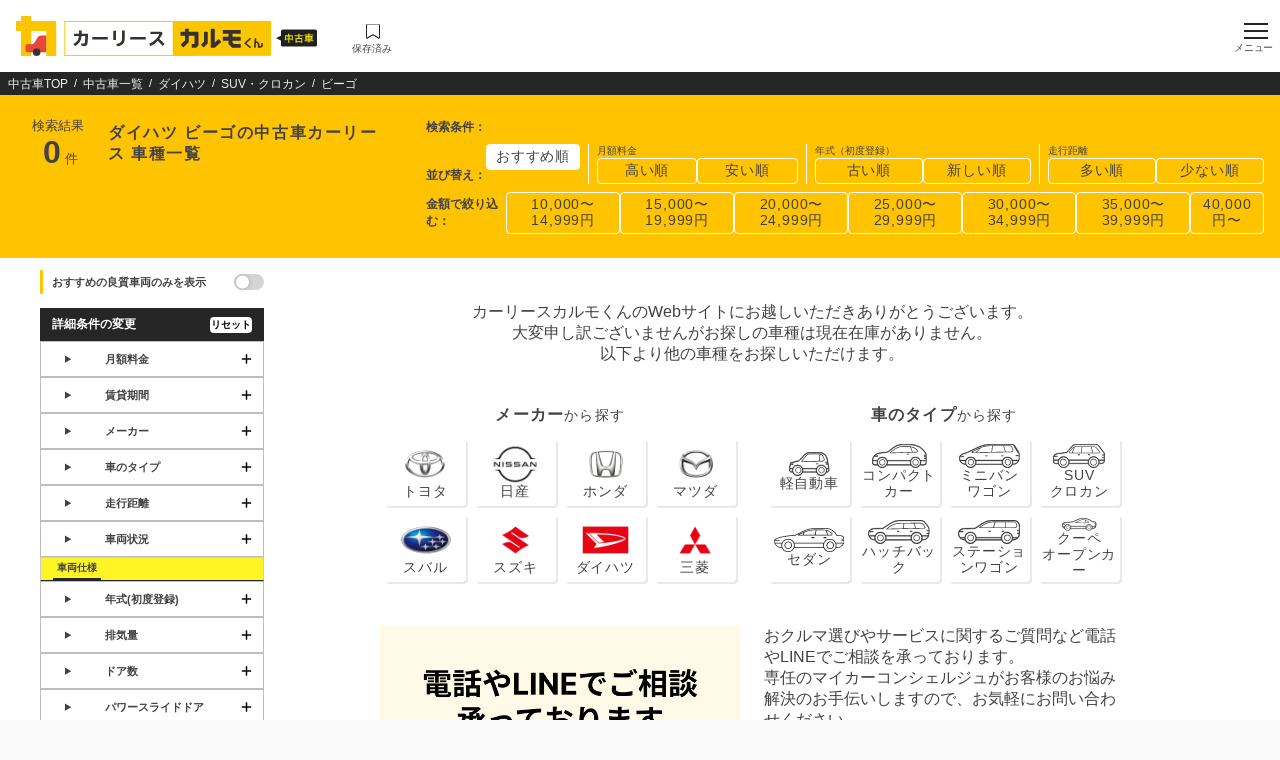

--- FILE ---
content_type: text/html
request_url: https://carmo-kun.jp/usedcar/lineup/daihatsu/10153/
body_size: 17524
content:
<!DOCTYPE html>
<html lang="ja">
  <head>
    <meta charset="UTF-8">
    <meta name="theme-color" content="#000000">
    <meta name="format-detection" content="telephone=no, address=no, email=no">
    <meta name="viewport" content="width=device-width, initial-scale=1">
    <meta name="generator" content="Astro v2.9.2">
    <title>ダイハツ ビーゴの中古車カーリース・サブスク | カーリースカルモくん</title>
    <meta name="description" content="ビーゴ(ダイハツ)中古車を0台掲載中｡カーリースカルモくんのカーリースでは中古車の掲載台数が業界最大級！頭金・ボーナス払い0円で維持費もコミコミ定額払い｡最短3週間から納車可能でさらに期間満了後では車がもらえるプランも｡">
    
    <meta name="og:title" property="og:title" content="ダイハツ ビーゴの中古車カーリース・サブスク | カーリースカルモくん">
    <meta name="og:description" property="og:description" content="ビーゴ(ダイハツ)中古車を0台掲載中｡カーリースカルモくんのカーリースでは中古車の掲載台数が業界最大級！頭金・ボーナス払い0円で維持費もコミコミ定額払い｡最短3週間から納車可能でさらに期間満了後では車がもらえるプランも｡">
    <meta name="og:url" property="og:url" content="https://carmo-kun.jp/usedcar/">
    <meta name="og:image" property="og:image" content="https://carmo-kun.jp/img/ogimage/used_car_ogimage.png">
    <meta name="og:site_name" property="og:site_name" content="カーリースカルモくん">
    <meta name="og:locale" property="og:locale" content="ja_JP">
    <meta name="og:type" property="og:type" content="website">
    
    <meta name="fb:app_id" property="fb:app_id" content="1020714998069896">
    
    <meta name="twitter:title" property="twitter:title" content="ダイハツ ビーゴの中古車カーリース・サブスク | カーリースカルモくん">
    <meta name="twitter:description" property="twitter:description" content="ビーゴ(ダイハツ)中古車を0台掲載中｡カーリースカルモくんのカーリースでは中古車の掲載台数が業界最大級！頭金・ボーナス払い0円で維持費もコミコミ定額払い｡最短3週間から納車可能でさらに期間満了後では車がもらえるプランも｡">
    <meta name="twitter:card" property="twitter:card" content="summary_large_image">
    <meta name="twitter:image" property="twitter:image" content="https://carmo-kun.jp/img/ogimage/used_car_ogimage.png">
    
    <style>astro-island,astro-slot,astro-static-slot{display:contents}</style><script>(()=>{var e=async t=>{await(await t())()};(self.Astro||(self.Astro={})).only=e;window.dispatchEvent(new Event("astro:only"));})();;(()=>{var d;{let h={0:t=>t,1:t=>JSON.parse(t,a),2:t=>new RegExp(t),3:t=>new Date(t),4:t=>new Map(JSON.parse(t,a)),5:t=>new Set(JSON.parse(t,a)),6:t=>BigInt(t),7:t=>new URL(t),8:t=>new Uint8Array(JSON.parse(t)),9:t=>new Uint16Array(JSON.parse(t)),10:t=>new Uint32Array(JSON.parse(t))},a=(t,e)=>{if(t===""||!Array.isArray(e))return e;let[r,n]=e;return r in h?h[r](n):void 0};customElements.get("astro-island")||customElements.define("astro-island",(d=class extends HTMLElement{constructor(){super(...arguments);this.hydrate=async()=>{var o;if(!this.hydrator||!this.isConnected)return;let e=(o=this.parentElement)==null?void 0:o.closest("astro-island[ssr]");if(e){e.addEventListener("astro:hydrate",this.hydrate,{once:!0});return}let r=this.querySelectorAll("astro-slot"),n={},c=this.querySelectorAll("template[data-astro-template]");for(let s of c){let i=s.closest(this.tagName);i!=null&&i.isSameNode(this)&&(n[s.getAttribute("data-astro-template")||"default"]=s.innerHTML,s.remove())}for(let s of r){let i=s.closest(this.tagName);i!=null&&i.isSameNode(this)&&(n[s.getAttribute("name")||"default"]=s.innerHTML)}let l=this.hasAttribute("props")?JSON.parse(this.getAttribute("props"),a):{};await this.hydrator(this)(this.Component,l,n,{client:this.getAttribute("client")}),this.removeAttribute("ssr"),this.dispatchEvent(new CustomEvent("astro:hydrate"))}}connectedCallback(){!this.hasAttribute("await-children")||this.firstChild?this.childrenConnectedCallback():new MutationObserver((e,r)=>{r.disconnect(),setTimeout(()=>this.childrenConnectedCallback(),0)}).observe(this,{childList:!0})}async childrenConnectedCallback(){let e=this.getAttribute("before-hydration-url");e&&await import(e),this.start()}start(){let e=JSON.parse(this.getAttribute("opts")),r=this.getAttribute("client");if(Astro[r]===void 0){window.addEventListener(`astro:${r}`,()=>this.start(),{once:!0});return}Astro[r](async()=>{let n=this.getAttribute("renderer-url"),[c,{default:l}]=await Promise.all([import(this.getAttribute("component-url")),n?import(n):()=>()=>{}]),o=this.getAttribute("component-export")||"default";if(!o.includes("."))this.Component=c[o];else{this.Component=c;for(let s of o.split("."))this.Component=this.Component[s]}return this.hydrator=l,this.hydrate},e,this)}attributeChangedCallback(){this.hydrate()}},d.observedAttributes=["props"],d))}})();</script><astro-island uid="1ibNua" component-url="/_astro/ui-components.9e6c0232.js" component-export="NoIndex" renderer-url="/_astro/client.a183a1fe.js" props="{&quot;rule&quot;:[0,&quot;include-query&quot;]}" ssr="" client="only" opts="{&quot;name&quot;:&quot;NoIndex&quot;,&quot;value&quot;:true}"></astro-island>
    <link rel="icon" type="image/svg+xml" href="/usedcar/favicon.ico">
    <link rel="canonical" href="https://carmo-kun.jp/usedcar/lineup/daihatsu/10153/">
    
    
    
    
    
    <script async>window.dataLayer = window.dataLayer || []; window.dataLayer.push({originalLocation: document.location.protocol + '//' + document.location.hostname + document.location.pathname + document.location.search});</script>
    <script async>window.dataLayer = window.dataLayer || []; function gtag(){dataLayer.push(arguments);} gtag('js', new Date());</script>
    
    <script async>window.dataLayer = window.dataLayer || []; window.dataLayer.push({event:'gaPageView', currentPageFullPath:document.location.href.replace(document.location.origin, ''), currentPagePath:document.location.pathname});</script>
    <script async>window.dataLayer = window.dataLayer || []; window.dataLayer.push({event:'virtualPageView', currentPageFullPath:document.location.href.replace(document.location.origin, ''), currentPagePath:document.location.pathname});</script>
    
    <script async defer>(function(w,d,s,l,i){w[l]=w[l]||[];w[l].push({'gtm.start': new Date().getTime(),event:'gtm.js'});var f=d.getElementsByTagName(s)[0], j=d.createElement(s),dl=l!='dataLayer'?'&l='+l:'';j.async=true;j.src='https://www.googletagmanager.com/gtm.js?id='+i+dl;f.parentNode.insertBefore(j,f);})(window,document,'script','dataLayer','GTM-WZH2ZTF');</script>
    <script async defer src="https://www.googletagmanager.com/gtag/js">
    </script>
    
    <script async defer id="hs-script-loader" type="text/javascript" src="//js.hs-scripts.com/20176045.js">
    </script>
    <script async defer>window.addEventListener('load', function() {var befPath = window.location.pathname + window.location.search + window.location.hash;var aftPath = befPath;var _hsq = window._hsq = window._hsq || [];_hsq.push(['setPath', aftPath]);_hsq.push(['trackPageView']);setInterval( function() {aftPath = window.location.pathname + window.location.search + window.location.hash;if ( befPath !== aftPath ) {_hsq = window._hsq = window._hsq || [];_hsq.push(['setPath', aftPath]);_hsq.push(['trackPageView']);befPath = aftPath;}}, 10000);});</script>
    
    <link rel="preconnect" href="https://dev.visualwebsiteoptimizer.com">
    <script id="vwoCode" type="text/javascript">window._vwo_code || (function() { var account_id=740969, version=2.0, settings_tolerance=2000, hide_element='body', hide_element_style = 'opacity:0 !important;filter:alpha(opacity=0) !important;background:none !important', f=false,w=window,d=document,v=d.querySelector('#vwoCode'),cK='_vwo_'+account_id+'_settings',cc={};try{var c=JSON.parse(localStorage.getItem('_vwo_'+account_id+'_config'));cc=c&&typeof c==='object'?c:{}}catch(e){}var stT=cc.stT==='session'?w.sessionStorage:w.localStorage;code={use_existing_jquery:function(){return typeof use_existing_jquery!=='undefined'?use_existing_jquery:undefined},library_tolerance:function(){return typeof library_tolerance!=='undefined'?library_tolerance:undefined},settings_tolerance:function(){return cc.sT||settings_tolerance},hide_element_style:function(){return'{'+(cc.hES||hide_element_style)+'}'},hide_element:function(){return typeof cc.hE==='string'?cc.hE:hide_element},getVersion:function(){return version},finish:function(){if(!f){f=true;var e=d.getElementById('_vis_opt_path_hides');if(e)e.parentNode.removeChild(e)}},finished:function(){return f},load:function(e){var t=this.getSettings(),n=d.createElement('script'),i=this;if(t){n.textContent=t;d.getElementsByTagName('head')[0].appendChild(n);if(!w.VWO||VWO.caE){stT.removeItem(cK);i.load(e)}}else{n.fetchPriority='high';n.src=e;n.type='text/javascript';n.onerror=function(){_vwo_code.finish()};d.getElementsByTagName('head')[0].appendChild(n)}},getSettings:function(){try{var e=stT.getItem(cK);if(!e){return}e=JSON.parse(e);if(Date.now()>e.e){stT.removeItem(cK);return}return e.s}catch(e){return}},init:function(){if(d.URL.indexOf('__vwo_disable__')>-1)return;var e=this.settings_tolerance();w._vwo_settings_timer=setTimeout(function(){_vwo_code.finish();stT.removeItem(cK)},e);var t=d.currentScript,n=d.createElement('style'),i=this.hide_element(),r=t&&!t.async&&i?i+this.hide_element_style():'',c=d.getElementsByTagName('head')[0];n.setAttribute('id','_vis_opt_path_hides');v&&n.setAttribute('nonce',v.nonce);n.setAttribute('type','text/css');if(n.styleSheet)n.styleSheet.cssText=r;else n.appendChild(d.createTextNode(r));c.appendChild(n);this.load('https://dev.visualwebsiteoptimizer.com/j.php?a='+account_id+'&u='+encodeURIComponent(d.URL)+'&vn='+version)}};w._vwo_code=code;code.init();})();</script>
    
    
  <link rel="stylesheet" href="/_astro/index.220bfeca.css" />
<link rel="stylesheet" href="/_astro/index.dd7602d5.css" />
<link rel="stylesheet" href="/_astro/index.709eaf55.css" />
<link rel="stylesheet" href="/_astro/VersionAlert.2098668b.css" />
<link rel="stylesheet" href="/_astro/index.581e5050.css" /></head>
  <body>
    <header data-astro-transition-scope="astro-DZMMCAL2-1">
  <div class="d-flex w-100 align-items-center">
    <div class="py-1 py-lg-0 _header-logo-container_9e10k_6796">
      <a class="_header-logo-link_9e10k_6800" href="/usedcar/">
        <img src="/_astro/used-car-logo.69d363da.svg" width="240" height="253" format="svg" class="_header-logo-item_9e10k_6819" alt="カーリースカルモくん 中古車" loading="eager" decoding="async">
      </a>
    </div>
    <script>(()=>{var e=async t=>{await(await t())()};(self.Astro||(self.Astro={})).load=e;window.dispatchEvent(new Event("astro:load"));})();</script>
      <div class="w-100">
        <nav class="d-flex align-items-center">
          <div class="px-0 px-lg-2 ms-auto m-lg-0 _header-favorite-container_9e10k_6828">
            <astro-island uid="Z177EPH" data-solid-render-id="s1" component-url="/_astro/FavoriteBadge.f0a04871.js" component-export="default" renderer-url="/_astro/client.a183a1fe.js" props="{}" ssr="" client="load" opts="{&quot;name&quot;:&quot;FavoriteBadge&quot;,&quot;value&quot;:true}" await-children=""><a data-hk="s10-0-0" aria-label="link-button" id="" type="button" role="button" href="/usedcar/favorite/" class="_base_1bz50_2 _text-primary_1bz50_43 d-block px-2 " style="" data-gtm="gtm-usedcar-lineup-favorite"><div data-hk="s10-0-1" class="_favorite-inner-div_crlfl_6432"><div class="_favorite-icon-container_crlfl_6464"><img src="/_astro/favorite-black.55704b4f.svg" width="14" height="16" format="svg" alt="保存済み" loading="eager" class="_favorite-icon-image_crlfl_6474 "/><div class="_favorite-badge-container_crlfl_6442"><div data-hk="s10-0-2-1" id="" class="_base_1vt0k_1 "><span data-hk="s10-0-2-0">0</span></div></div></div><span class="_favorite-text_crlfl_6452">保存済み</span></div></a></astro-island>
          </div>
          <div class="px-1 px-lg-0 ms-lg-auto">
            <astro-island uid="25QefA" data-solid-render-id="s2" component-url="/_astro/Menu.dc0cb10c.js" component-export="default" renderer-url="/_astro/client.a183a1fe.js" props="{}" ssr="" client="load" opts="{&quot;name&quot;:&quot;Menu&quot;,&quot;value&quot;:true}" await-children=""><button data-hk="s20-0-0" aria-label="default-button" id="" type="button" class="_base_1bz50_2 _text-primary_1bz50_43 p-2 pt-0 _menu-button-container_1vt1w_6432 " style="" data-gtm=""><span data-hk="s20-0-1" class="_menu-button-icon_1vt1w_6457"></span><span data-hk="s20-0-2" class="_menu-button-text_1vt1w_6441">メニュー</span></button><div data-hk="s20-1" class="_menu-list-container_1vt1w_6562"><ul data-hk="s20-2" class="_menu-drawer-list_1vt1w_6495"><li data-hk="s20-3-0" class="_menu-drawer-list-item_1vt1w_6503"><a href="/usedcar/lineup/" class="_menu-drawer-link_1vt1w_6546 border-start-0">中古車一覧</a></li><li data-hk="s20-3-1" class="_menu-drawer-list-item_1vt1w_6503" data-gtm="gtm-usedcar-navbar-first-guide"><a href="/usedcar/docs/first-guide/" class="_menu-drawer-link_1vt1w_6546 ">カーリースカルモくんの中古車リースとは？</a></li><li data-hk="s20-3-2" class="_menu-drawer-list-item_1vt1w_6503" data-gtm="gtm-usedcar-navbar-docs-maintenance"><a href="/usedcar/docs/maintenance/" class="_menu-drawer-link_1vt1w_6546 ">メンテナンスプラン</a></li><li data-hk="s20-3-3" class="_menu-drawer-list-item_1vt1w_6503" data-gtm="gtm-usedcar-navbar-docs-contract"><a href="/usedcar/docs/contract/" class="_menu-drawer-link_1vt1w_6546 ">ご納車までの流れ</a></li><li data-hk="s20-3-4" class="_menu-drawer-list-item_1vt1w_6503" data-gtm="gtm-usedcar-navbar-docs-pricing"><a href="/usedcar/docs/pricing/" class="_menu-drawer-link_1vt1w_6546 ">月額料金に含まれるもの</a></li><li data-hk="s20-3-5" class="_menu-drawer-list-item_1vt1w_6503" data-gtm="gtm-usedcar-navbar-campaigns"><a href="/usedcar/campaigns/" class="_menu-drawer-link_1vt1w_6546 ">キャンペーン一覧</a></li><li data-hk="s20-3-6" class="_menu-drawer-list-item_1vt1w_6503" data-gtm="gtm-usedcar-navbar-faq"><a href="/usedcar/docs/faq/" class="_menu-drawer-link_1vt1w_6546 ">Q&amp;A</a></li><li data-hk="s20-3-7" class="_menu-drawer-list-item_1vt1w_6503" data-gtm="gtm-usedcar-navbar-contact"><a href="/usedcar/contact/" class="_menu-drawer-link_1vt1w_6546 ">お問い合わせ</a></li></ul></div></astro-island>
          </div>
        </nav>
      </div>
    
  </div>
</header>
    <astro-island uid="ZlAVmf" component-url="/_astro/VersionAlert.4e919920.js" component-export="default" renderer-url="/_astro/client.a183a1fe.js" props="{}" ssr="" client="only" opts="{&quot;name&quot;:&quot;VersionAlert&quot;,&quot;value&quot;:true}"></astro-island>
    <main>
      
  <nav data-hk="0-0" id="breadcrumb"><ol class="_breadcrumb_hrcpq_1296 px-2 mb-0"><li data-hk="0-1-0" class="_breadcrumb-link_hrcpq_6443 "><a href="/usedcar/" class="_link_hrcpq_1374">中古車TOP</a></li><li data-hk="0-1-1" class="_breadcrumb-link_hrcpq_6443 "><a href="/usedcar/lineup/" class="_link_hrcpq_1374">中古車一覧</a></li><li data-hk="0-1-2" class="_breadcrumb-link_hrcpq_6443 "><a href="/usedcar/lineup/daihatsu/" class="_link_hrcpq_1374">ダイハツ</a></li><li data-hk="0-1-3" class="_breadcrumb-link_hrcpq_6443 "><a href="/usedcar/lineup/suv/" class="_link_hrcpq_1374">SUV・クロカン</a></li><li data-hk="0-1-4" class="_breadcrumb-link_hrcpq_6443 active"><a href="/usedcar/lineup/daihatsu/10153/" class="_link_hrcpq_1374">ビーゴ</a></li></ol></nav>
  <astro-island uid="ZGa7gg" data-solid-render-id="s0" component-url="/_astro/LineupHydrateView.d0e706e3.js" component-export="default" renderer-url="/_astro/client.a183a1fe.js" props="{&quot;condition&quot;:[0,{&quot;modelIds&quot;:[1,&quot;[[0,\&quot;10153\&quot;]]&quot;]}],&quot;resources&quot;:[0,{&quot;cars&quot;:[1,&quot;[]&quot;],&quot;aboutCarLease&quot;:[0,&quot;車の乗り方には購入やレンタカー、カーシェアなどさまざまありますが、新しいマイカーの導入方法として今、注目を集めているのがカーリースです。\nカーリースは基本的に頭金やボーナス払いなし、予め決められた月額料金のみでリース会社の車を借りてマイカーのように自由に使用できるサービスです。\n月額料金には自賠責保険料や自動車税(種別割)、重量税なども含まれています。さらにメンテナンスがついたプランを選択すれば車検などの出費もかからないので、お手軽に車を導入できます。また、返却まで料金は固定ですから、家計管理も楽になるというメリットがあります。&quot;],&quot;makerName&quot;:[0,&quot;ダイハツ&quot;],&quot;bodyTypeName&quot;:[0,&quot;SUV・クロカン&quot;],&quot;modelName&quot;:[0,&quot;ビーゴ&quot;],&quot;linkData&quot;:[0,{&quot;makerLinks&quot;:[1,&quot;[[0,{\&quot;text\&quot;:[0,\&quot;キャスト　スタイル\&quot;],\&quot;href\&quot;:[0,\&quot;/usedcar/lineup/daihatsu/10190/\&quot;]}],[0,{\&quot;text\&quot;:[0,\&quot;ウェイク\&quot;],\&quot;href\&quot;:[0,\&quot;/usedcar/lineup/daihatsu/10155/\&quot;]}],[0,{\&quot;text\&quot;:[0,\&quot;ロッキー\&quot;],\&quot;href\&quot;:[0,\&quot;/usedcar/lineup/daihatsu/10353/\&quot;]}]]&quot;],&quot;otherMakerLinks&quot;:[1,&quot;[[0,{\&quot;text\&quot;:[0,\&quot;フレアクロスオーバー\&quot;],\&quot;href\&quot;:[0,\&quot;/usedcar/lineup/mazda/10130/\&quot;]}],[0,{\&quot;text\&quot;:[0,\&quot;ｅＫクロス\&quot;],\&quot;href\&quot;:[0,\&quot;/usedcar/lineup/mitsubishi/10212/\&quot;]}],[0,{\&quot;text\&quot;:[0,\&quot;ハスラー\&quot;],\&quot;href\&quot;:[0,\&quot;/usedcar/lineup/suzuki/10018/\&quot;]}],[0,{\&quot;text\&quot;:[0,\&quot;ジムニー\&quot;],\&quot;href\&quot;:[0,\&quot;/usedcar/lineup/suzuki/10015/\&quot;]}],[0,{\&quot;text\&quot;:[0,\&quot;イグニス\&quot;],\&quot;href\&quot;:[0,\&quot;/usedcar/lineup/suzuki/10175/\&quot;]}],[0,{\&quot;text\&quot;:[0,\&quot;エクストレイル\&quot;],\&quot;href\&quot;:[0,\&quot;/usedcar/lineup/nissan/10049/\&quot;]}],[0,{\&quot;text\&quot;:[0,\&quot;ＣＸ－３\&quot;],\&quot;href\&quot;:[0,\&quot;/usedcar/lineup/mazda/10007/\&quot;]}],[0,{\&quot;text\&quot;:[0,\&quot;ライズ\&quot;],\&quot;href\&quot;:[0,\&quot;/usedcar/lineup/toyota/10344/\&quot;]}],[0,{\&quot;text\&quot;:[0,\&quot;ＸＶ\&quot;],\&quot;href\&quot;:[0,\&quot;/usedcar/lineup/subaru/10043/\&quot;]}],[0,{\&quot;text\&quot;:[0,\&quot;ＳＸ４ Ｓクロス\&quot;],\&quot;href\&quot;:[0,\&quot;/usedcar/lineup/suzuki/10181/\&quot;]}]]&quot;],&quot;options&quot;:[1,&quot;[]&quot;],&quot;colors&quot;:[1,&quot;[]&quot;]}],&quot;digest&quot;:[0]}]}" ssr="" client="load" opts="{&quot;name&quot;:&quot;LineupHydrateView&quot;,&quot;value&quot;:true}" await-children=""><section data-hk="s00-0"><!--#--><div data-hk="s00-1-0" class="_counting-header_3rtbh_6433"><div class="_counting-header-left_3rtbh_6457"><div class="text-center"><div class="_counting-header-result_3rtbh_6472">検索結果</div><span class="_counting-header-car-count-container_3rtbh_6495"><span class="_counting-header-car-count_3rtbh_6495">0</span><!--#-->件<!--/--></span></div><!--#--><h1 data-hk="s00-1-1-0" class="_h1_18vb4_1 _counting-header-heading_3rtbh_6477" style="">ダイハツ ビーゴの中古車カーリース 車種一覧</h1><!--/--></div><div class="_counting-header-right_3rtbh_6486"><div class="d-flex my-2"><strong class="flex-shrink-0 _counting-header-text-condition_3rtbh_6565"><!--#-->検索条件<!--/-->：</strong><!--#--><div data-hk="s00-1-2-0" class="_counting-header-condition-labels_3rtbh_6557"></div><!--/--></div><!--#--><div data-hk="s00-1-3-0" class="_counting-header-sort-container_3rtbh_6542"><div class="align-self-end"><strong class="_counting-header-text-sort_3rtbh_6581"><!--#-->並び替え<!--/-->：</strong></div><div class="_counting-header-sort-button-container-half_3rtbh_6553"><button data-hk="s00-1-3-1-0" aria-label="default-button" id="" type="button" class="_base_1bz50_2 _text-primary_1bz50_43 _counting-header-button_3rtbh_6515 _counting-header-sort-button_3rtbh_6546 _counting-header-button-active_3rtbh_6526" style="" data-gtm="">おすすめ順</button></div><div class="_counting-header-vertical-border_3rtbh_6534"></div><div class="d-flex flex-column flex-grow-1"><div class="cfs-10">月額料金</div><div class="_counting-header-sort-button-container_3rtbh_6549"><!--#--><button data-hk="s00-1-3-2-0" aria-label="default-button" id="" type="button" class="_base_1bz50_2 _text-primary_1bz50_43 _counting-header-button_3rtbh_6515 _counting-header-sort-button_3rtbh_6546 " style="" data-gtm="">高い順</button><!--/--><!--#--><button data-hk="s00-1-3-3-0" aria-label="default-button" id="" type="button" class="_base_1bz50_2 _text-primary_1bz50_43 _counting-header-button_3rtbh_6515 _counting-header-sort-button_3rtbh_6546 " style="" data-gtm="">安い順</button><!--/--></div></div><div class="_counting-header-vertical-border_3rtbh_6534"></div><div class="d-flex flex-column flex-grow-1"><div class="cfs-10">年式（初度登録）</div><div class="_counting-header-sort-button-container_3rtbh_6549"><!--#--><button data-hk="s00-1-3-4-0" aria-label="default-button" id="" type="button" class="_base_1bz50_2 _text-primary_1bz50_43 _counting-header-button_3rtbh_6515 _counting-header-sort-button_3rtbh_6546 " style="" data-gtm="">古い順</button><!--/--><!--#--><button data-hk="s00-1-3-5-0" aria-label="default-button" id="" type="button" class="_base_1bz50_2 _text-primary_1bz50_43 _counting-header-button_3rtbh_6515 _counting-header-sort-button_3rtbh_6546 " style="" data-gtm="">新しい順</button><!--/--></div></div><div class="_counting-header-vertical-border_3rtbh_6534"></div><div class="d-flex flex-column flex-grow-1"><div class="cfs-10">走行距離</div><div class="_counting-header-sort-button-container_3rtbh_6549"><!--#--><button data-hk="s00-1-3-6-0" aria-label="default-button" id="" type="button" class="_base_1bz50_2 _text-primary_1bz50_43 _counting-header-button_3rtbh_6515 _counting-header-sort-button_3rtbh_6546 " style="" data-gtm="">多い順</button><!--/--><!--#--><button data-hk="s00-1-3-7-0" aria-label="default-button" id="" type="button" class="_base_1bz50_2 _text-primary_1bz50_43 _counting-header-button_3rtbh_6515 _counting-header-sort-button_3rtbh_6546 " style="" data-gtm="">少ない順</button><!--/--></div></div></div><!--/--><div class="d-flex my-2"><strong class="align-self-center _counting-header-text-price_3rtbh_6597"><!--#-->金額で絞り込む<!--/-->：</strong><!--#--><div data-hk="s00-1-4-0" class="_counting-header-button-container_3rtbh_6530"><div data-hk="s00-1-4-1-0"><button data-hk="s00-1-4-1-1-0" aria-label="default-button" id="lineup-search-filter-price-10,000〜14,999円" type="button" class="_base_1bz50_2 _text-primary_1bz50_43 _counting-header-button_3rtbh_6515 " style="" data-gtm="">10,000〜14,999円</button></div><div data-hk="s00-1-4-1-2"><button data-hk="s00-1-4-1-3-0" aria-label="default-button" id="lineup-search-filter-price-15,000〜19,999円" type="button" class="_base_1bz50_2 _text-primary_1bz50_43 _counting-header-button_3rtbh_6515 " style="" data-gtm="">15,000〜19,999円</button></div><div data-hk="s00-1-4-1-4"><button data-hk="s00-1-4-1-5-0" aria-label="default-button" id="lineup-search-filter-price-20,000〜24,999円" type="button" class="_base_1bz50_2 _text-primary_1bz50_43 _counting-header-button_3rtbh_6515 " style="" data-gtm="">20,000〜24,999円</button></div><div data-hk="s00-1-4-1-6"><button data-hk="s00-1-4-1-7-0" aria-label="default-button" id="lineup-search-filter-price-25,000〜29,999円" type="button" class="_base_1bz50_2 _text-primary_1bz50_43 _counting-header-button_3rtbh_6515 " style="" data-gtm="">25,000〜29,999円</button></div><div data-hk="s00-1-4-1-8"><button data-hk="s00-1-4-1-9-0" aria-label="default-button" id="lineup-search-filter-price-30,000〜34,999円" type="button" class="_base_1bz50_2 _text-primary_1bz50_43 _counting-header-button_3rtbh_6515 " style="" data-gtm="">30,000〜34,999円</button></div><div data-hk="s00-1-4-1-10"><button data-hk="s00-1-4-1-11-0" aria-label="default-button" id="lineup-search-filter-price-35,000〜39,999円" type="button" class="_base_1bz50_2 _text-primary_1bz50_43 _counting-header-button_3rtbh_6515 " style="" data-gtm="">35,000〜39,999円</button></div><div data-hk="s00-1-4-1-12"><button data-hk="s00-1-4-1-13-0" aria-label="default-button" id="lineup-search-filter-price-40,000円〜" type="button" class="_base_1bz50_2 _text-primary_1bz50_43 _counting-header-button_3rtbh_6515 " style="" data-gtm="">40,000円〜</button></div></div><!--/--></div></div></div><!--/--><!--#--><div data-hk="s00-2-0" id="used-car-lineup-condition-chips" class="d-lg-none"></div><!--/--><div class="d-flex _lineup-container_7hjs7_6432"><!--#--><!--!$--><aside data-hk="s00-3-0-2" class="d-none d-lg-block _sidebar-left-container_1fc5s_6689"><div class="_sidebar-left-toggle_1fc5s_6693"><span class="_sidebar-left-toggle-title_1fc5s_6738">おすすめの良質車両のみを表示</span><input class="_sidebar-left-toggle-checkbox_1fc5s_6764" type="checkbox" id="recommended-vehicles"><label class="_sidebar-left-toggle-sibling_1fc5s_6712" for="recommended-vehicles"></label></div><div class="mb-4"><div class="_sidebar-left-content-title_1fc5s_6780"><p class="_sidebar-left-content-title-text_1fc5s_6789">詳細条件の変更</p><button class="_sidebar-left-content-button-reset_1fc5s_6793">リセット</button></div><ul class="_sidebar-left-content-list_1fc5s_6813"><li data-hk="s00-3-0-3-1" class=""><details data-hk="s00-3-0-3-2-1" class="_accordion-details_zma8s_64 undefined"><summary class="_accordion-summary_zma8s_17  _sidebar-left-content-summary_1fc5s_6816 _border-top_zma8s_84 _border-bottom_zma8s_87 _border-right_zma8s_90 _border-left_zma8s_93"><div class="_accordion-summary-content_zma8s_61">月額料金</div><div class="_accordion-summary-active-content_zma8s_44">月額料金</div></summary><div class="_accordion-body_zma8s_11 _sidebar-left-content-child-body_1fc5s_6845 _border-top_zma8s_84 _border-bottom_zma8s_87 _border-right_zma8s_90 _border-left_zma8s_93"><li data-hk="s00-3-0-3-2-0-2-0" class="_sidebar-left-content-child-list-item_1fc5s_6848"><label class="_sidebar-left-content-child-label_1fc5s_6891" for="sidebar-left-prices-0"><input id="sidebar-left-prices-0" type="checkbox" value="[object Object]" name="prices"><!--#--><!--/--><span class="">10,000〜14,999円</span></label></li><li data-hk="s00-3-0-3-2-0-2-2" class="_sidebar-left-content-child-list-item_1fc5s_6848"><label class="_sidebar-left-content-child-label_1fc5s_6891" for="sidebar-left-prices-1"><input id="sidebar-left-prices-1" type="checkbox" value="[object Object]" name="prices"><!--#--><!--/--><span class="">15,000〜19,999円</span></label></li><li data-hk="s00-3-0-3-2-0-2-4" class="_sidebar-left-content-child-list-item_1fc5s_6848"><label class="_sidebar-left-content-child-label_1fc5s_6891" for="sidebar-left-prices-2"><input id="sidebar-left-prices-2" type="checkbox" value="[object Object]" name="prices"><!--#--><!--/--><span class="">20,000〜24,999円</span></label></li><li data-hk="s00-3-0-3-2-0-2-6" class="_sidebar-left-content-child-list-item_1fc5s_6848"><label class="_sidebar-left-content-child-label_1fc5s_6891" for="sidebar-left-prices-3"><input id="sidebar-left-prices-3" type="checkbox" value="[object Object]" name="prices"><!--#--><!--/--><span class="">25,000〜29,999円</span></label></li><li data-hk="s00-3-0-3-2-0-2-8" class="_sidebar-left-content-child-list-item_1fc5s_6848"><label class="_sidebar-left-content-child-label_1fc5s_6891" for="sidebar-left-prices-4"><input id="sidebar-left-prices-4" type="checkbox" value="[object Object]" name="prices"><!--#--><!--/--><span class="">30,000〜34,999円</span></label></li><li data-hk="s00-3-0-3-2-0-2-10" class="_sidebar-left-content-child-list-item_1fc5s_6848"><label class="_sidebar-left-content-child-label_1fc5s_6891" for="sidebar-left-prices-5"><input id="sidebar-left-prices-5" type="checkbox" value="[object Object]" name="prices"><!--#--><!--/--><span class="">35,000〜39,999円</span></label></li><li data-hk="s00-3-0-3-2-0-2-12" class="_sidebar-left-content-child-list-item_1fc5s_6848"><label class="_sidebar-left-content-child-label_1fc5s_6891" for="sidebar-left-prices-6"><input id="sidebar-left-prices-6" type="checkbox" value="[object Object]" name="prices"><!--#--><!--/--><span class="">40,000円〜</span></label></li></div></details></li><li data-hk="s00-3-0-3-4" class=""><details data-hk="s00-3-0-3-5-1" class="_accordion-details_zma8s_64 undefined"><summary class="_accordion-summary_zma8s_17  _sidebar-left-content-summary_1fc5s_6816 _border-top_zma8s_84 _border-bottom_zma8s_87 _border-right_zma8s_90 _border-left_zma8s_93"><div class="_accordion-summary-content_zma8s_61">賃貸期間</div><div class="_accordion-summary-active-content_zma8s_44">賃貸期間</div></summary><div class="_accordion-body_zma8s_11 _sidebar-left-content-child-body_1fc5s_6845 _border-top_zma8s_84 _border-bottom_zma8s_87 _border-right_zma8s_90 _border-left_zma8s_93"><li data-hk="s00-3-0-3-5-0-2-0" class="_sidebar-left-content-child-list-item_1fc5s_6848"><label class="_sidebar-left-content-child-label_1fc5s_6891" for="sidebar-left-leaseTerm-0"><input id="sidebar-left-leaseTerm-0" type="radio" value="3" name="leaseTerm"><!--#--><!--/--><span class="">3年</span></label></li><li data-hk="s00-3-0-3-5-0-2-2" class="_sidebar-left-content-child-list-item_1fc5s_6848"><label class="_sidebar-left-content-child-label_1fc5s_6891" for="sidebar-left-leaseTerm-1"><input id="sidebar-left-leaseTerm-1" type="radio" value="4" name="leaseTerm"><!--#--><!--/--><span class="">4年</span></label></li><li data-hk="s00-3-0-3-5-0-2-4" class="_sidebar-left-content-child-list-item_1fc5s_6848"><label class="_sidebar-left-content-child-label_1fc5s_6891" for="sidebar-left-leaseTerm-2"><input id="sidebar-left-leaseTerm-2" type="radio" value="5" name="leaseTerm"><!--#--><!--/--><span class="">5年</span></label></li><li data-hk="s00-3-0-3-5-0-2-6" class="_sidebar-left-content-child-list-item_1fc5s_6848"><label class="_sidebar-left-content-child-label_1fc5s_6891" for="sidebar-left-leaseTerm-3"><input id="sidebar-left-leaseTerm-3" type="radio" value="6" name="leaseTerm"><!--#--><!--/--><span class="">6年</span></label></li><li data-hk="s00-3-0-3-5-0-2-8" class="_sidebar-left-content-child-list-item_1fc5s_6848"><label class="_sidebar-left-content-child-label_1fc5s_6891" for="sidebar-left-leaseTerm-4"><input id="sidebar-left-leaseTerm-4" type="radio" value="7" name="leaseTerm"><!--#--><!--/--><span class="">7年</span></label></li><li data-hk="s00-3-0-3-5-0-2-10" class="_sidebar-left-content-child-list-item_1fc5s_6848"><label class="_sidebar-left-content-child-label_1fc5s_6891" for="sidebar-left-leaseTerm-5"><input id="sidebar-left-leaseTerm-5" type="radio" value="8" name="leaseTerm"><!--#--><!--/--><span class="">8年</span></label></li><li data-hk="s00-3-0-3-5-0-2-12" class="_sidebar-left-content-child-list-item_1fc5s_6848"><label class="_sidebar-left-content-child-label_1fc5s_6891" for="sidebar-left-leaseTerm-6"><input id="sidebar-left-leaseTerm-6" type="radio" value="9" name="leaseTerm"><!--#--><!--/--><span class="">9年</span></label></li><li data-hk="s00-3-0-3-5-0-2-14" class="_sidebar-left-content-child-list-item_1fc5s_6848"><label class="_sidebar-left-content-child-label_1fc5s_6891" for="sidebar-left-leaseTerm-7"><input id="sidebar-left-leaseTerm-7" type="radio" value="10" name="leaseTerm"><!--#--><!--/--><span class="">10年</span></label></li><li data-hk="s00-3-0-3-5-0-2-16" class="_sidebar-left-content-child-list-item_1fc5s_6848"><label class="_sidebar-left-content-child-label_1fc5s_6891" for="sidebar-left-leaseTerm-8"><input id="sidebar-left-leaseTerm-8" type="radio" value="11" name="leaseTerm"><!--#--><!--/--><span class="">11年</span></label></li></div></details></li><li data-hk="s00-3-0-3-7" class=""><details data-hk="s00-3-0-3-8-1" class="_accordion-details_zma8s_64 undefined"><summary class="_accordion-summary_zma8s_17  _sidebar-left-content-summary_1fc5s_6816 _border-top_zma8s_84 _border-bottom_zma8s_87 _border-right_zma8s_90 _border-left_zma8s_93"><div class="_accordion-summary-content_zma8s_61">メーカー</div><div class="_accordion-summary-active-content_zma8s_44">メーカー</div></summary><div class="_accordion-body_zma8s_11 _sidebar-left-content-child-body_1fc5s_6845 _border-top_zma8s_84 _border-bottom_zma8s_87 _border-right_zma8s_90 _border-left_zma8s_93"><li data-hk="s00-3-0-3-8-0-2-0" class="_sidebar-left-content-child-list-item_1fc5s_6848"><label class="_sidebar-left-content-child-label_1fc5s_6891" for="sidebar-left-makers-0"><input id="sidebar-left-makers-0" type="checkbox" value="toyota" name="makers"><!--#--><!--/--><span class="">トヨタ</span></label></li><li data-hk="s00-3-0-3-8-0-2-2" class="_sidebar-left-content-child-list-item_1fc5s_6848"><label class="_sidebar-left-content-child-label_1fc5s_6891" for="sidebar-left-makers-1"><input id="sidebar-left-makers-1" type="checkbox" value="nissan" name="makers"><!--#--><!--/--><span class="">日産</span></label></li><li data-hk="s00-3-0-3-8-0-2-4" class="_sidebar-left-content-child-list-item_1fc5s_6848"><label class="_sidebar-left-content-child-label_1fc5s_6891" for="sidebar-left-makers-2"><input id="sidebar-left-makers-2" type="checkbox" value="honda" name="makers"><!--#--><!--/--><span class="">ホンダ</span></label></li><li data-hk="s00-3-0-3-8-0-2-6" class="_sidebar-left-content-child-list-item_1fc5s_6848"><label class="_sidebar-left-content-child-label_1fc5s_6891" for="sidebar-left-makers-3"><input id="sidebar-left-makers-3" type="checkbox" value="mazda" name="makers"><!--#--><!--/--><span class="">マツダ</span></label></li><li data-hk="s00-3-0-3-8-0-2-8" class="_sidebar-left-content-child-list-item_1fc5s_6848"><label class="_sidebar-left-content-child-label_1fc5s_6891" for="sidebar-left-makers-4"><input id="sidebar-left-makers-4" type="checkbox" value="subaru" name="makers"><!--#--><!--/--><span class="">スバル</span></label></li><li data-hk="s00-3-0-3-8-0-2-10" class="_sidebar-left-content-child-list-item_1fc5s_6848"><label class="_sidebar-left-content-child-label_1fc5s_6891" for="sidebar-left-makers-5"><input id="sidebar-left-makers-5" type="checkbox" value="suzuki" name="makers"><!--#--><!--/--><span class="">スズキ</span></label></li><li data-hk="s00-3-0-3-8-0-2-12" class="_sidebar-left-content-child-list-item_1fc5s_6848"><label class="_sidebar-left-content-child-label_1fc5s_6891" for="sidebar-left-makers-6"><input id="sidebar-left-makers-6" type="checkbox" value="daihatsu" name="makers"><!--#--><!--/--><span class="">ダイハツ</span></label></li><li data-hk="s00-3-0-3-8-0-2-14" class="_sidebar-left-content-child-list-item_1fc5s_6848"><label class="_sidebar-left-content-child-label_1fc5s_6891" for="sidebar-left-makers-7"><input id="sidebar-left-makers-7" type="checkbox" value="mitsubishi" name="makers"><!--#--><!--/--><span class="">三菱</span></label></li></div></details></li><li data-hk="s00-3-0-3-10" class=""><details data-hk="s00-3-0-3-11-1" class="_accordion-details_zma8s_64 undefined"><summary class="_accordion-summary_zma8s_17  _sidebar-left-content-summary_1fc5s_6816 _border-top_zma8s_84 _border-bottom_zma8s_87 _border-right_zma8s_90 _border-left_zma8s_93"><div class="_accordion-summary-content_zma8s_61">車のタイプ</div><div class="_accordion-summary-active-content_zma8s_44">車のタイプ</div></summary><div class="_accordion-body_zma8s_11 _sidebar-left-content-child-body_1fc5s_6845 _border-top_zma8s_84 _border-bottom_zma8s_87 _border-right_zma8s_90 _border-left_zma8s_93"><li data-hk="s00-3-0-3-11-0-2-0" class="_sidebar-left-content-child-list-item_1fc5s_6848"><label class="_sidebar-left-content-child-label_1fc5s_6891" for="sidebar-left-bodyTypes-0"><input id="sidebar-left-bodyTypes-0" type="checkbox" value="mini" name="bodyTypes"><!--#--><!--/--><span class="">軽自動車</span></label></li><li data-hk="s00-3-0-3-11-0-2-2" class="_sidebar-left-content-child-list-item_1fc5s_6848"><label class="_sidebar-left-content-child-label_1fc5s_6891" for="sidebar-left-bodyTypes-1"><input id="sidebar-left-bodyTypes-1" type="checkbox" value="compact" name="bodyTypes"><!--#--><!--/--><span class="">コンパクトカー</span></label></li><li data-hk="s00-3-0-3-11-0-2-4" class="_sidebar-left-content-child-list-item_1fc5s_6848"><label class="_sidebar-left-content-child-label_1fc5s_6891" for="sidebar-left-bodyTypes-2"><input id="sidebar-left-bodyTypes-2" type="checkbox" value="minivan" name="bodyTypes"><!--#--><!--/--><span class="">ミニバン・ワゴン</span></label></li><li data-hk="s00-3-0-3-11-0-2-6" class="_sidebar-left-content-child-list-item_1fc5s_6848"><label class="_sidebar-left-content-child-label_1fc5s_6891" for="sidebar-left-bodyTypes-3"><input id="sidebar-left-bodyTypes-3" type="checkbox" value="suv" name="bodyTypes"><!--#--><!--/--><span class="">SUV・クロカン</span></label></li><li data-hk="s00-3-0-3-11-0-2-8" class="_sidebar-left-content-child-list-item_1fc5s_6848"><label class="_sidebar-left-content-child-label_1fc5s_6891" for="sidebar-left-bodyTypes-4"><input id="sidebar-left-bodyTypes-4" type="checkbox" value="sedan" name="bodyTypes"><!--#--><!--/--><span class="">セダン</span></label></li><li data-hk="s00-3-0-3-11-0-2-10" class="_sidebar-left-content-child-list-item_1fc5s_6848"><label class="_sidebar-left-content-child-label_1fc5s_6891" for="sidebar-left-bodyTypes-5"><input id="sidebar-left-bodyTypes-5" type="checkbox" value="hatchback" name="bodyTypes"><!--#--><!--/--><span class="">ハッチバック</span></label></li><li data-hk="s00-3-0-3-11-0-2-12" class="_sidebar-left-content-child-list-item_1fc5s_6848"><label class="_sidebar-left-content-child-label_1fc5s_6891" for="sidebar-left-bodyTypes-6"><input id="sidebar-left-bodyTypes-6" type="checkbox" value="stationwagon" name="bodyTypes"><!--#--><!--/--><span class="">ステーションワゴン</span></label></li><li data-hk="s00-3-0-3-11-0-2-14" class="_sidebar-left-content-child-list-item_1fc5s_6848"><label class="_sidebar-left-content-child-label_1fc5s_6891" for="sidebar-left-bodyTypes-7"><input id="sidebar-left-bodyTypes-7" type="checkbox" value="coupe" name="bodyTypes"><!--#--><!--/--><span class="">クーペ・オープンカー</span></label></li></div></details></li><li data-hk="s00-3-0-3-13" class=""><details data-hk="s00-3-0-3-14-1" class="_accordion-details_zma8s_64 undefined"><summary class="_accordion-summary_zma8s_17  _sidebar-left-content-summary_1fc5s_6816 _border-top_zma8s_84 _border-bottom_zma8s_87 _border-right_zma8s_90 _border-left_zma8s_93"><div class="_accordion-summary-content_zma8s_61">走行距離</div><div class="_accordion-summary-active-content_zma8s_44">走行距離</div></summary><div class="_accordion-body_zma8s_11 _sidebar-left-content-child-body_1fc5s_6845 _border-top_zma8s_84 _border-bottom_zma8s_87 _border-right_zma8s_90 _border-left_zma8s_93"><div data-hk="s00-3-0-3-14-0-2" class="d-flex p-2"><select id="sidebar-left-mileage-min" name="mileage-min" class="_search-condition-select_1fc5s_6637"><option data-hk="s00-3-0-3-14-0-3">下限なし</option><option data-hk="s00-3-0-3-14-0-4" value="10000">10,000km</option><option data-hk="s00-3-0-3-14-0-5" value="20000">20,000km</option><option data-hk="s00-3-0-3-14-0-6" value="30000">30,000km</option><option data-hk="s00-3-0-3-14-0-7" value="40000">40,000km</option><option data-hk="s00-3-0-3-14-0-8" value="50000">50,000km</option><option data-hk="s00-3-0-3-14-0-9" value="60000">60,000km</option><option data-hk="s00-3-0-3-14-0-10" value="70000">70,000km</option><option data-hk="s00-3-0-3-14-0-11" value="80000">80,000km</option><option data-hk="s00-3-0-3-14-0-12" value="90000">90,000km</option><option data-hk="s00-3-0-3-14-0-13" value="100000">100,000km</option><option data-hk="s00-3-0-3-14-0-14" value="110000">110,000km</option></select><span class="mx-1">~</span><select id="sidebar-left-mileage-max" name="mileage-max" class="_search-condition-select_1fc5s_6637"><option data-hk="s00-3-0-3-14-0-15">上限なし</option><option data-hk="s00-3-0-3-14-0-16" value="10000">10,000km</option><option data-hk="s00-3-0-3-14-0-17" value="20000">20,000km</option><option data-hk="s00-3-0-3-14-0-18" value="30000">30,000km</option><option data-hk="s00-3-0-3-14-0-19" value="40000">40,000km</option><option data-hk="s00-3-0-3-14-0-20" value="50000">50,000km</option><option data-hk="s00-3-0-3-14-0-21" value="60000">60,000km</option><option data-hk="s00-3-0-3-14-0-22" value="70000">70,000km</option><option data-hk="s00-3-0-3-14-0-23" value="80000">80,000km</option><option data-hk="s00-3-0-3-14-0-24" value="90000">90,000km</option><option data-hk="s00-3-0-3-14-0-25" value="100000">100,000km</option><option data-hk="s00-3-0-3-14-0-26" value="110000">110,000km</option></select></div></div></details></li><li data-hk="s00-3-0-3-16" class=""><details data-hk="s00-3-0-3-17-1" class="_accordion-details_zma8s_64 undefined"><summary class="_accordion-summary_zma8s_17  _sidebar-left-content-summary_1fc5s_6816 _border-top_zma8s_84 _border-bottom_zma8s_87 _border-right_zma8s_90 _border-left_zma8s_93"><div class="_accordion-summary-content_zma8s_61">車両状況</div><div class="_accordion-summary-active-content_zma8s_44">車両状況</div></summary><div class="_accordion-body_zma8s_11 _sidebar-left-content-child-body_1fc5s_6845 _border-top_zma8s_84 _border-bottom_zma8s_87 _border-right_zma8s_90 _border-left_zma8s_93"><li data-hk="s00-3-0-3-17-0-2-0" class="_sidebar-left-content-child-list-item_1fc5s_6848"><label class="_sidebar-left-content-child-label_1fc5s_6891" for="sidebar-left-statuses-0"><input id="sidebar-left-statuses-0" type="checkbox" value="one-owner" name="statuses"><!--#--><!--/--><span class="">ワンオーナー</span></label></li><li data-hk="s00-3-0-3-17-0-2-2" class="_sidebar-left-content-child-list-item_1fc5s_6848"><label class="_sidebar-left-content-child-label_1fc5s_6891" for="sidebar-left-statuses-1"><input id="sidebar-left-statuses-1" type="checkbox" value="no-smoking" name="statuses"><!--#--><!--/--><span class="">禁煙車</span></label></li></div></details></li><li data-hk="s00-3-0-3-18-0" class="_sidebar-left-content-label_1fc5s_6799"><span class="_sidebar-left-content-label-inner_1fc5s_6805">車両仕様</span></li><li data-hk="s00-3-0-3-19" class=""><details data-hk="s00-3-0-3-20-1" class="_accordion-details_zma8s_64 undefined"><summary class="_accordion-summary_zma8s_17  _sidebar-left-content-summary_1fc5s_6816 _border-top_zma8s_84 _border-bottom_zma8s_87 _border-right_zma8s_90 _border-left_zma8s_93"><div class="_accordion-summary-content_zma8s_61">年式(初度登録)</div><div class="_accordion-summary-active-content_zma8s_44">年式(初度登録)</div></summary><div class="_accordion-body_zma8s_11 _sidebar-left-content-child-body_1fc5s_6845 _border-top_zma8s_84 _border-bottom_zma8s_87 _border-right_zma8s_90 _border-left_zma8s_93"><li data-hk="s00-3-0-3-20-0-2-0" class="_sidebar-left-content-child-list-item_1fc5s_6848"><label class="_sidebar-left-content-child-label_1fc5s_6891" for="sidebar-left-firstRegistrationYears-0"><input id="sidebar-left-firstRegistrationYears-0" type="checkbox" value="2026" name="firstRegistrationYears"><!--#--><!--/--><span class="">2026年</span></label></li><li data-hk="s00-3-0-3-20-0-2-2" class="_sidebar-left-content-child-list-item_1fc5s_6848"><label class="_sidebar-left-content-child-label_1fc5s_6891" for="sidebar-left-firstRegistrationYears-1"><input id="sidebar-left-firstRegistrationYears-1" type="checkbox" value="2025" name="firstRegistrationYears"><!--#--><!--/--><span class="">2025年</span></label></li><li data-hk="s00-3-0-3-20-0-2-4" class="_sidebar-left-content-child-list-item_1fc5s_6848"><label class="_sidebar-left-content-child-label_1fc5s_6891" for="sidebar-left-firstRegistrationYears-2"><input id="sidebar-left-firstRegistrationYears-2" type="checkbox" value="2024" name="firstRegistrationYears"><!--#--><!--/--><span class="">2024年</span></label></li><li data-hk="s00-3-0-3-20-0-2-6" class="_sidebar-left-content-child-list-item_1fc5s_6848"><label class="_sidebar-left-content-child-label_1fc5s_6891" for="sidebar-left-firstRegistrationYears-3"><input id="sidebar-left-firstRegistrationYears-3" type="checkbox" value="2023" name="firstRegistrationYears"><!--#--><!--/--><span class="">2023年</span></label></li><li data-hk="s00-3-0-3-20-0-2-8" class="_sidebar-left-content-child-list-item_1fc5s_6848"><label class="_sidebar-left-content-child-label_1fc5s_6891" for="sidebar-left-firstRegistrationYears-4"><input id="sidebar-left-firstRegistrationYears-4" type="checkbox" value="2022" name="firstRegistrationYears"><!--#--><!--/--><span class="">2022年</span></label></li><li data-hk="s00-3-0-3-20-0-2-10" class="_sidebar-left-content-child-list-item_1fc5s_6848"><label class="_sidebar-left-content-child-label_1fc5s_6891" for="sidebar-left-firstRegistrationYears-5"><input id="sidebar-left-firstRegistrationYears-5" type="checkbox" value="2021" name="firstRegistrationYears"><!--#--><!--/--><span class="">2021年</span></label></li><li data-hk="s00-3-0-3-20-0-2-12" class="_sidebar-left-content-child-list-item_1fc5s_6848"><label class="_sidebar-left-content-child-label_1fc5s_6891" for="sidebar-left-firstRegistrationYears-6"><input id="sidebar-left-firstRegistrationYears-6" type="checkbox" value="2020" name="firstRegistrationYears"><!--#--><!--/--><span class="">2020年</span></label></li><li data-hk="s00-3-0-3-20-0-2-14" class="_sidebar-left-content-child-list-item_1fc5s_6848"><label class="_sidebar-left-content-child-label_1fc5s_6891" for="sidebar-left-firstRegistrationYears-7"><input id="sidebar-left-firstRegistrationYears-7" type="checkbox" value="2019" name="firstRegistrationYears"><!--#--><!--/--><span class="">2019年</span></label></li><li data-hk="s00-3-0-3-20-0-2-16" class="_sidebar-left-content-child-list-item_1fc5s_6848"><label class="_sidebar-left-content-child-label_1fc5s_6891" for="sidebar-left-firstRegistrationYears-8"><input id="sidebar-left-firstRegistrationYears-8" type="checkbox" value="2018" name="firstRegistrationYears"><!--#--><!--/--><span class="">2018年</span></label></li><li data-hk="s00-3-0-3-20-0-2-18" class="_sidebar-left-content-child-list-item_1fc5s_6848"><label class="_sidebar-left-content-child-label_1fc5s_6891" for="sidebar-left-firstRegistrationYears-9"><input id="sidebar-left-firstRegistrationYears-9" type="checkbox" value="2017" name="firstRegistrationYears"><!--#--><!--/--><span class="">2017年</span></label></li><li data-hk="s00-3-0-3-20-0-2-20" class="_sidebar-left-content-child-list-item_1fc5s_6848"><label class="_sidebar-left-content-child-label_1fc5s_6891" for="sidebar-left-firstRegistrationYears-10"><input id="sidebar-left-firstRegistrationYears-10" type="checkbox" value="2016" name="firstRegistrationYears"><!--#--><!--/--><span class="">2016年</span></label></li><li data-hk="s00-3-0-3-20-0-2-22" class="_sidebar-left-content-child-list-item_1fc5s_6848"><label class="_sidebar-left-content-child-label_1fc5s_6891" for="sidebar-left-firstRegistrationYears-11"><input id="sidebar-left-firstRegistrationYears-11" type="checkbox" value="2015" name="firstRegistrationYears"><!--#--><!--/--><span class="">2015年</span></label></li><li data-hk="s00-3-0-3-20-0-2-24" class="_sidebar-left-content-child-list-item_1fc5s_6848"><label class="_sidebar-left-content-child-label_1fc5s_6891" for="sidebar-left-firstRegistrationYears-12"><input id="sidebar-left-firstRegistrationYears-12" type="checkbox" value="2014" name="firstRegistrationYears"><!--#--><!--/--><span class="">2014年</span></label></li><li data-hk="s00-3-0-3-20-0-2-26" class="_sidebar-left-content-child-list-item_1fc5s_6848"><label class="_sidebar-left-content-child-label_1fc5s_6891" for="sidebar-left-firstRegistrationYears-13"><input id="sidebar-left-firstRegistrationYears-13" type="checkbox" value="2013" name="firstRegistrationYears"><!--#--><!--/--><span class="">2013年</span></label></li></div></details></li><li data-hk="s00-3-0-3-22" class=""><details data-hk="s00-3-0-3-23-1" class="_accordion-details_zma8s_64 undefined"><summary class="_accordion-summary_zma8s_17  _sidebar-left-content-summary_1fc5s_6816 _border-top_zma8s_84 _border-bottom_zma8s_87 _border-right_zma8s_90 _border-left_zma8s_93"><div class="_accordion-summary-content_zma8s_61">排気量</div><div class="_accordion-summary-active-content_zma8s_44">排気量</div></summary><div class="_accordion-body_zma8s_11 _sidebar-left-content-child-body_1fc5s_6845 _border-top_zma8s_84 _border-bottom_zma8s_87 _border-right_zma8s_90 _border-left_zma8s_93"><div data-hk="s00-3-0-3-23-0-2" class="d-flex p-2"><select id="sidebar-left-displacement-min" name="displacement-min" class="_search-condition-select_1fc5s_6637"><option data-hk="s00-3-0-3-23-0-3">下限なし</option><option data-hk="s00-3-0-3-23-0-4" value="660">660cc</option><option data-hk="s00-3-0-3-23-0-5" value="1000">1,000cc</option><option data-hk="s00-3-0-3-23-0-6" value="1500">1,500cc</option><option data-hk="s00-3-0-3-23-0-7" value="2000">2,000cc</option><option data-hk="s00-3-0-3-23-0-8" value="3000">3,000cc</option></select><span class="mx-1">~</span><select id="sidebar-left-displacement-max" name="displacement-max" class="_search-condition-select_1fc5s_6637"><option data-hk="s00-3-0-3-23-0-9">上限なし</option><option data-hk="s00-3-0-3-23-0-10" value="660">660cc</option><option data-hk="s00-3-0-3-23-0-11" value="1000">1,000cc</option><option data-hk="s00-3-0-3-23-0-12" value="1500">1,500cc</option><option data-hk="s00-3-0-3-23-0-13" value="2000">2,000cc</option><option data-hk="s00-3-0-3-23-0-14" value="3000">3,000cc</option></select></div></div></details></li><li data-hk="s00-3-0-3-25" class=""><details data-hk="s00-3-0-3-26-1" class="_accordion-details_zma8s_64 undefined"><summary class="_accordion-summary_zma8s_17  _sidebar-left-content-summary_1fc5s_6816 _border-top_zma8s_84 _border-bottom_zma8s_87 _border-right_zma8s_90 _border-left_zma8s_93"><div class="_accordion-summary-content_zma8s_61">ドア数</div><div class="_accordion-summary-active-content_zma8s_44">ドア数</div></summary><div class="_accordion-body_zma8s_11 _sidebar-left-content-child-body_1fc5s_6845 _border-top_zma8s_84 _border-bottom_zma8s_87 _border-right_zma8s_90 _border-left_zma8s_93"><li data-hk="s00-3-0-3-26-0-2-0" class="_sidebar-left-content-child-list-item_1fc5s_6848"><label class="_sidebar-left-content-child-label_1fc5s_6891" for="sidebar-left-doors-0"><input id="sidebar-left-doors-0" type="checkbox" value="2" name="doors"><!--#--><!--/--><span class="">2ドア</span></label></li><li data-hk="s00-3-0-3-26-0-2-2" class="_sidebar-left-content-child-list-item_1fc5s_6848"><label class="_sidebar-left-content-child-label_1fc5s_6891" for="sidebar-left-doors-1"><input id="sidebar-left-doors-1" type="checkbox" value="3" name="doors"><!--#--><!--/--><span class="">3ドア</span></label></li><li data-hk="s00-3-0-3-26-0-2-4" class="_sidebar-left-content-child-list-item_1fc5s_6848"><label class="_sidebar-left-content-child-label_1fc5s_6891" for="sidebar-left-doors-2"><input id="sidebar-left-doors-2" type="checkbox" value="4" name="doors"><!--#--><!--/--><span class="">4ドア</span></label></li><li data-hk="s00-3-0-3-26-0-2-6" class="_sidebar-left-content-child-list-item_1fc5s_6848"><label class="_sidebar-left-content-child-label_1fc5s_6891" for="sidebar-left-doors-3"><input id="sidebar-left-doors-3" type="checkbox" value="5" name="doors"><!--#--><!--/--><span class="">5ドア</span></label></li></div></details></li><li data-hk="s00-3-0-3-28" class=""><details data-hk="s00-3-0-3-29-1" class="_accordion-details_zma8s_64 undefined"><summary class="_accordion-summary_zma8s_17  _sidebar-left-content-summary_1fc5s_6816 _border-top_zma8s_84 _border-bottom_zma8s_87 _border-right_zma8s_90 _border-left_zma8s_93"><div class="_accordion-summary-content_zma8s_61">パワースライドドア</div><div class="_accordion-summary-active-content_zma8s_44">パワースライドドア</div></summary><div class="_accordion-body_zma8s_11 _sidebar-left-content-child-body_1fc5s_6845 _border-top_zma8s_84 _border-bottom_zma8s_87 _border-right_zma8s_90 _border-left_zma8s_93"><li data-hk="s00-3-0-3-29-0-2-0" class="_sidebar-left-content-child-list-item_1fc5s_6848"><label class="_sidebar-left-content-child-label_1fc5s_6891" for="sidebar-left-powerSlideDoors-0"><input id="sidebar-left-powerSlideDoors-0" type="checkbox" value="片側" name="powerSlideDoors"><!--#--><!--/--><span class="">片側</span></label></li><li data-hk="s00-3-0-3-29-0-2-2" class="_sidebar-left-content-child-list-item_1fc5s_6848"><label class="_sidebar-left-content-child-label_1fc5s_6891" for="sidebar-left-powerSlideDoors-1"><input id="sidebar-left-powerSlideDoors-1" type="checkbox" value="両側" name="powerSlideDoors"><!--#--><!--/--><span class="">両側</span></label></li></div></details></li><li data-hk="s00-3-0-3-31" class=""><details data-hk="s00-3-0-3-32-1" class="_accordion-details_zma8s_64 undefined"><summary class="_accordion-summary_zma8s_17  _sidebar-left-content-summary_1fc5s_6816 _border-top_zma8s_84 _border-bottom_zma8s_87 _border-right_zma8s_90 _border-left_zma8s_93"><div class="_accordion-summary-content_zma8s_61">定員</div><div class="_accordion-summary-active-content_zma8s_44">定員</div></summary><div class="_accordion-body_zma8s_11 _sidebar-left-content-child-body_1fc5s_6845 _border-top_zma8s_84 _border-bottom_zma8s_87 _border-right_zma8s_90 _border-left_zma8s_93"><li data-hk="s00-3-0-3-32-0-2-0" class="_sidebar-left-content-child-list-item_1fc5s_6848"><label class="_sidebar-left-content-child-label_1fc5s_6891" for="sidebar-left-capacities-0"><input id="sidebar-left-capacities-0" type="checkbox" value="2" name="capacities"><!--#--><!--/--><span class="">2人</span></label></li><li data-hk="s00-3-0-3-32-0-2-2" class="_sidebar-left-content-child-list-item_1fc5s_6848"><label class="_sidebar-left-content-child-label_1fc5s_6891" for="sidebar-left-capacities-1"><input id="sidebar-left-capacities-1" type="checkbox" value="4" name="capacities"><!--#--><!--/--><span class="">4人</span></label></li><li data-hk="s00-3-0-3-32-0-2-4" class="_sidebar-left-content-child-list-item_1fc5s_6848"><label class="_sidebar-left-content-child-label_1fc5s_6891" for="sidebar-left-capacities-2"><input id="sidebar-left-capacities-2" type="checkbox" value="5" name="capacities"><!--#--><!--/--><span class="">5人</span></label></li><li data-hk="s00-3-0-3-32-0-2-6" class="_sidebar-left-content-child-list-item_1fc5s_6848"><label class="_sidebar-left-content-child-label_1fc5s_6891" for="sidebar-left-capacities-3"><input id="sidebar-left-capacities-3" type="checkbox" value="6" name="capacities"><!--#--><!--/--><span class="">6人</span></label></li><li data-hk="s00-3-0-3-32-0-2-8" class="_sidebar-left-content-child-list-item_1fc5s_6848"><label class="_sidebar-left-content-child-label_1fc5s_6891" for="sidebar-left-capacities-4"><input id="sidebar-left-capacities-4" type="checkbox" value="7" name="capacities"><!--#--><!--/--><span class="">7人</span></label></li><li data-hk="s00-3-0-3-32-0-2-10" class="_sidebar-left-content-child-list-item_1fc5s_6848"><label class="_sidebar-left-content-child-label_1fc5s_6891" for="sidebar-left-capacities-5"><input id="sidebar-left-capacities-5" type="checkbox" value="8" name="capacities"><!--#--><!--/--><span class="">8人</span></label></li></div></details></li><li data-hk="s00-3-0-3-34" class=""><details data-hk="s00-3-0-3-35-1" class="_accordion-details_zma8s_64 undefined"><summary class="_accordion-summary_zma8s_17  _sidebar-left-content-summary_1fc5s_6816 _border-top_zma8s_84 _border-bottom_zma8s_87 _border-right_zma8s_90 _border-left_zma8s_93"><div class="_accordion-summary-content_zma8s_61">カラー</div><div class="_accordion-summary-active-content_zma8s_44">カラー</div></summary><div class="_accordion-body_zma8s_11 _sidebar-left-content-child-body_1fc5s_6845 _border-top_zma8s_84 _border-bottom_zma8s_87 _border-right_zma8s_90 _border-left_zma8s_93"><li data-hk="s00-3-0-3-35-0-2-0" class="_sidebar-left-content-child-list-item_1fc5s_6848"><label class="_sidebar-left-content-child-label_1fc5s_6891" for="sidebar-left-colors-0"><input id="sidebar-left-colors-0" type="checkbox" value="white" name="colors"><!--#--><span data-hk="s00-3-0-3-35-0-2-1-0" class="_sidebar-left-content-child-list-item-body-color_1fc5s_6855 _white_1fc5s_6607"></span><!--/--><span class="_sidebar-left-content-child-label-text_1fc5s_6921">ホワイト系</span></label></li><li data-hk="s00-3-0-3-35-0-2-2" class="_sidebar-left-content-child-list-item_1fc5s_6848"><label class="_sidebar-left-content-child-label_1fc5s_6891" for="sidebar-left-colors-1"><input id="sidebar-left-colors-1" type="checkbox" value="gray" name="colors"><!--#--><span data-hk="s00-3-0-3-35-0-2-3-0" class="_sidebar-left-content-child-list-item-body-color_1fc5s_6855 _gray_1fc5s_6610"></span><!--/--><span class="_sidebar-left-content-child-label-text_1fc5s_6921">グレー系</span></label></li><li data-hk="s00-3-0-3-35-0-2-4" class="_sidebar-left-content-child-list-item_1fc5s_6848"><label class="_sidebar-left-content-child-label_1fc5s_6891" for="sidebar-left-colors-2"><input id="sidebar-left-colors-2" type="checkbox" value="black" name="colors"><!--#--><span data-hk="s00-3-0-3-35-0-2-5-0" class="_sidebar-left-content-child-list-item-body-color_1fc5s_6855 _black_1fc5s_6613"></span><!--/--><span class="_sidebar-left-content-child-label-text_1fc5s_6921">ブラック系</span></label></li><li data-hk="s00-3-0-3-35-0-2-6" class="_sidebar-left-content-child-list-item_1fc5s_6848"><label class="_sidebar-left-content-child-label_1fc5s_6891" for="sidebar-left-colors-3"><input id="sidebar-left-colors-3" type="checkbox" value="red" name="colors"><!--#--><span data-hk="s00-3-0-3-35-0-2-7-0" class="_sidebar-left-content-child-list-item-body-color_1fc5s_6855 _red_1fc5s_6616"></span><!--/--><span class="_sidebar-left-content-child-label-text_1fc5s_6921">レッド系</span></label></li><li data-hk="s00-3-0-3-35-0-2-8" class="_sidebar-left-content-child-list-item_1fc5s_6848"><label class="_sidebar-left-content-child-label_1fc5s_6891" for="sidebar-left-colors-4"><input id="sidebar-left-colors-4" type="checkbox" value="yellow" name="colors"><!--#--><span data-hk="s00-3-0-3-35-0-2-9-0" class="_sidebar-left-content-child-list-item-body-color_1fc5s_6855 _yellow_1fc5s_6619"></span><!--/--><span class="_sidebar-left-content-child-label-text_1fc5s_6921">イエロー系</span></label></li><li data-hk="s00-3-0-3-35-0-2-10" class="_sidebar-left-content-child-list-item_1fc5s_6848"><label class="_sidebar-left-content-child-label_1fc5s_6891" for="sidebar-left-colors-5"><input id="sidebar-left-colors-5" type="checkbox" value="orange" name="colors"><!--#--><span data-hk="s00-3-0-3-35-0-2-11-0" class="_sidebar-left-content-child-list-item-body-color_1fc5s_6855 _orange_1fc5s_6622"></span><!--/--><span class="_sidebar-left-content-child-label-text_1fc5s_6921">オレンジ系</span></label></li><li data-hk="s00-3-0-3-35-0-2-12" class="_sidebar-left-content-child-list-item_1fc5s_6848"><label class="_sidebar-left-content-child-label_1fc5s_6891" for="sidebar-left-colors-6"><input id="sidebar-left-colors-6" type="checkbox" value="brown" name="colors"><!--#--><span data-hk="s00-3-0-3-35-0-2-13-0" class="_sidebar-left-content-child-list-item-body-color_1fc5s_6855 _brown_1fc5s_6625"></span><!--/--><span class="_sidebar-left-content-child-label-text_1fc5s_6921">ブラウン系</span></label></li><li data-hk="s00-3-0-3-35-0-2-14" class="_sidebar-left-content-child-list-item_1fc5s_6848"><label class="_sidebar-left-content-child-label_1fc5s_6891" for="sidebar-left-colors-7"><input id="sidebar-left-colors-7" type="checkbox" value="blue" name="colors"><!--#--><span data-hk="s00-3-0-3-35-0-2-15-0" class="_sidebar-left-content-child-list-item-body-color_1fc5s_6855 _blue_1fc5s_6628"></span><!--/--><span class="_sidebar-left-content-child-label-text_1fc5s_6921">ブルー系</span></label></li><li data-hk="s00-3-0-3-35-0-2-16" class="_sidebar-left-content-child-list-item_1fc5s_6848"><label class="_sidebar-left-content-child-label_1fc5s_6891" for="sidebar-left-colors-8"><input id="sidebar-left-colors-8" type="checkbox" value="green" name="colors"><!--#--><span data-hk="s00-3-0-3-35-0-2-17-0" class="_sidebar-left-content-child-list-item-body-color_1fc5s_6855 _green_1fc5s_6631"></span><!--/--><span class="_sidebar-left-content-child-label-text_1fc5s_6921">グリーン系</span></label></li><li data-hk="s00-3-0-3-35-0-2-18" class="_sidebar-left-content-child-list-item_1fc5s_6848"><label class="_sidebar-left-content-child-label_1fc5s_6891" for="sidebar-left-colors-9"><input id="sidebar-left-colors-9" type="checkbox" value="other" name="colors"><!--#--><span data-hk="s00-3-0-3-35-0-2-19-0" class="_sidebar-left-content-child-list-item-body-color_1fc5s_6855 undefined"></span><!--/--><span class="_sidebar-left-content-child-label-text_1fc5s_6921">その他</span></label></li></div></details></li><li data-hk="s00-3-0-3-37" class=""><details data-hk="s00-3-0-3-38-1" class="_accordion-details_zma8s_64 undefined"><summary class="_accordion-summary_zma8s_17  _sidebar-left-content-summary_1fc5s_6816 _border-top_zma8s_84 _border-bottom_zma8s_87 _border-right_zma8s_90 _border-left_zma8s_93"><div class="_accordion-summary-content_zma8s_61">エンジン</div><div class="_accordion-summary-active-content_zma8s_44">エンジン</div></summary><div class="_accordion-body_zma8s_11 _sidebar-left-content-child-body_1fc5s_6845 _border-top_zma8s_84 _border-bottom_zma8s_87 _border-right_zma8s_90 _border-left_zma8s_93"><li data-hk="s00-3-0-3-38-0-2-0" class="_sidebar-left-content-child-list-item_1fc5s_6848"><label class="_sidebar-left-content-child-label_1fc5s_6891" for="sidebar-left-fuels-0"><input id="sidebar-left-fuels-0" type="checkbox" value="ガソリン" name="fuels"><!--#--><!--/--><span class="">ガソリン</span></label></li><li data-hk="s00-3-0-3-38-0-2-2" class="_sidebar-left-content-child-list-item_1fc5s_6848"><label class="_sidebar-left-content-child-label_1fc5s_6891" for="sidebar-left-fuels-1"><input id="sidebar-left-fuels-1" type="checkbox" value="ディーゼル" name="fuels"><!--#--><!--/--><span class="">ディーゼル</span></label></li><li data-hk="s00-3-0-3-38-0-2-4" class="_sidebar-left-content-child-list-item_1fc5s_6848"><label class="_sidebar-left-content-child-label_1fc5s_6891" for="sidebar-left-fuels-2"><input id="sidebar-left-fuels-2" type="checkbox" value="ハイブリッド" name="fuels"><!--#--><!--/--><span class="">ハイブリッド</span></label></li><li data-hk="s00-3-0-3-38-0-2-6" class="_sidebar-left-content-child-list-item_1fc5s_6848"><label class="_sidebar-left-content-child-label_1fc5s_6891" for="sidebar-left-fuels-3"><input id="sidebar-left-fuels-3" type="checkbox" value="ターボあり" name="fuels"><!--#--><!--/--><span class="">ターボあり</span></label></li></div></details></li><li data-hk="s00-3-0-3-40" class=""><details data-hk="s00-3-0-3-41-1" class="_accordion-details_zma8s_64 undefined"><summary class="_accordion-summary_zma8s_17  _sidebar-left-content-summary_1fc5s_6816 _border-top_zma8s_84 _border-bottom_zma8s_87 _border-right_zma8s_90 _border-left_zma8s_93"><div class="_accordion-summary-content_zma8s_61">駆動方式</div><div class="_accordion-summary-active-content_zma8s_44">駆動方式</div></summary><div class="_accordion-body_zma8s_11 _sidebar-left-content-child-body_1fc5s_6845 _border-top_zma8s_84 _border-bottom_zma8s_87 _border-right_zma8s_90 _border-left_zma8s_93"><li data-hk="s00-3-0-3-41-0-2-0" class="_sidebar-left-content-child-list-item_1fc5s_6848"><label class="_sidebar-left-content-child-label_1fc5s_6891" for="sidebar-left-drivetrains-0"><input id="sidebar-left-drivetrains-0" type="checkbox" value="2WD" name="drivetrains"><!--#--><!--/--><span class="">2WD</span></label></li><li data-hk="s00-3-0-3-41-0-2-2" class="_sidebar-left-content-child-list-item_1fc5s_6848"><label class="_sidebar-left-content-child-label_1fc5s_6891" for="sidebar-left-drivetrains-1"><input id="sidebar-left-drivetrains-1" type="checkbox" value="4WD" name="drivetrains"><!--#--><!--/--><span class="">4WD</span></label></li></div></details></li><li data-hk="s00-3-0-3-43" class=""><details data-hk="s00-3-0-3-44-1" class="_accordion-details_zma8s_64 undefined"><summary class="_accordion-summary_zma8s_17  _sidebar-left-content-summary_1fc5s_6816 _border-top_zma8s_84 _border-bottom_zma8s_87 _border-right_zma8s_90 _border-left_zma8s_93"><div class="_accordion-summary-content_zma8s_61">ミッション</div><div class="_accordion-summary-active-content_zma8s_44">ミッション</div></summary><div class="_accordion-body_zma8s_11 _sidebar-left-content-child-body_1fc5s_6845 _border-top_zma8s_84 _border-bottom_zma8s_87 _border-right_zma8s_90 _border-left_zma8s_93"><li data-hk="s00-3-0-3-44-0-2-0" class="_sidebar-left-content-child-list-item_1fc5s_6848"><label class="_sidebar-left-content-child-label_1fc5s_6891" for="sidebar-left-transmissions-0"><input id="sidebar-left-transmissions-0" type="checkbox" value="AT" name="transmissions"><!--#--><!--/--><span class="">AT</span></label></li><li data-hk="s00-3-0-3-44-0-2-2" class="_sidebar-left-content-child-list-item_1fc5s_6848"><label class="_sidebar-left-content-child-label_1fc5s_6891" for="sidebar-left-transmissions-1"><input id="sidebar-left-transmissions-1" type="checkbox" value="CVT" name="transmissions"><!--#--><!--/--><span class="">CVT</span></label></li></div></details></li><li data-hk="s00-3-0-3-45-0" class="_sidebar-left-content-label_1fc5s_6799"><span class="_sidebar-left-content-label-inner_1fc5s_6805">装備・他</span></li><li data-hk="s00-3-0-3-46" class=""><details data-hk="s00-3-0-3-47-1" class="_accordion-details_zma8s_64 undefined"><summary class="_accordion-summary_zma8s_17  _sidebar-left-content-summary_1fc5s_6816 _border-top_zma8s_84 _border-bottom_zma8s_87 _border-right_zma8s_90 _border-left_zma8s_93"><div class="_accordion-summary-content_zma8s_61">ナビ・オーディオ関連</div><div class="_accordion-summary-active-content_zma8s_44">ナビ・オーディオ関連</div></summary><div class="_accordion-body_zma8s_11 _sidebar-left-content-child-body_1fc5s_6845 _border-top_zma8s_84 _border-bottom_zma8s_87 _border-right_zma8s_90 _border-left_zma8s_93"><li data-hk="s00-3-0-3-47-0-2-0" class="_sidebar-left-content-child-list-item_1fc5s_6848"><label class="_sidebar-left-content-child-label_1fc5s_6891" for="sidebar-left-tvs-0"><input id="sidebar-left-tvs-0" type="checkbox" value="カーナビ" name="tvs"><!--#--><!--/--><span class="">カーナビ</span></label></li><li data-hk="s00-3-0-3-47-0-2-2" class="_sidebar-left-content-child-list-item_1fc5s_6848"><label class="_sidebar-left-content-child-label_1fc5s_6891" for="sidebar-left-tvs-1"><input id="sidebar-left-tvs-1" type="checkbox" value="フルセグテレビ" name="tvs"><!--#--><!--/--><span class="">フルセグテレビ</span></label></li><li data-hk="s00-3-0-3-47-0-2-4" class="_sidebar-left-content-child-list-item_1fc5s_6848"><label class="_sidebar-left-content-child-label_1fc5s_6891" for="sidebar-left-tvs-2"><input id="sidebar-left-tvs-2" type="checkbox" value="ワンセグテレビ" name="tvs"><!--#--><!--/--><span class="">ワンセグテレビ</span></label></li><li data-hk="s00-3-0-3-47-0-2-6" class="_sidebar-left-content-child-list-item_1fc5s_6848"><label class="_sidebar-left-content-child-label_1fc5s_6891" for="sidebar-left-tvs-3"><input id="sidebar-left-tvs-3" type="checkbox" value="テレビ" name="tvs"><!--#--><!--/--><span class="">テレビ</span></label></li></div></details></li><li data-hk="s00-3-0-3-49" class=""><details data-hk="s00-3-0-3-50-1" class="_accordion-details_zma8s_64 undefined"><summary class="_accordion-summary_zma8s_17  _sidebar-left-content-summary_1fc5s_6816 _border-top_zma8s_84 _border-bottom_zma8s_87 _border-right_zma8s_90 _border-left_zma8s_93"><div class="_accordion-summary-content_zma8s_61">装備・他</div><div class="_accordion-summary-active-content_zma8s_44">装備・他</div></summary><div class="_accordion-body_zma8s_11 _sidebar-left-content-child-body_1fc5s_6845 _border-top_zma8s_84 _border-bottom_zma8s_87 _border-right_zma8s_90 _border-left_zma8s_93"><li data-hk="s00-3-0-3-50-0-2-0" class="_sidebar-left-content-child-list-item_1fc5s_6848"><label class="_sidebar-left-content-child-label_1fc5s_6891" for="sidebar-left-options-0"><input id="sidebar-left-options-0" type="checkbox" value="abs" name="options"><!--#--><!--/--><span class="">ABS</span></label></li><li data-hk="s00-3-0-3-50-0-2-2" class="_sidebar-left-content-child-list-item_1fc5s_6848"><label class="_sidebar-left-content-child-label_1fc5s_6891" for="sidebar-left-options-1"><input id="sidebar-left-options-1" type="checkbox" value="etc" name="options"><!--#--><!--/--><span class="">ETC</span></label></li><li data-hk="s00-3-0-3-50-0-2-4" class="_sidebar-left-content-child-list-item_1fc5s_6848"><label class="_sidebar-left-content-child-label_1fc5s_6891" for="sidebar-left-options-2"><input id="sidebar-left-options-2" type="checkbox" value="led" name="options"><!--#--><!--/--><span class="">LEDヘッドライト</span></label></li><li data-hk="s00-3-0-3-50-0-2-6" class="_sidebar-left-content-child-list-item_1fc5s_6848"><label class="_sidebar-left-content-child-label_1fc5s_6891" for="sidebar-left-options-3"><input id="sidebar-left-options-3" type="checkbox" value="idling-stop" name="options"><!--#--><!--/--><span class="">アイドリングストップ</span></label></li><li data-hk="s00-3-0-3-50-0-2-8" class="_sidebar-left-content-child-list-item_1fc5s_6848"><label class="_sidebar-left-content-child-label_1fc5s_6891" for="sidebar-left-options-4"><input id="sidebar-left-options-4" type="checkbox" value="aluminum-wheel" name="options"><!--#--><!--/--><span class="">アルミホイール</span></label></li><li data-hk="s00-3-0-3-50-0-2-10" class="_sidebar-left-content-child-list-item_1fc5s_6848"><label class="_sidebar-left-content-child-label_1fc5s_6891" for="sidebar-left-options-5"><input id="sidebar-left-options-5" type="checkbox" value="winker-mirror" name="options"><!--#--><!--/--><span class="">ウインカーミラー</span></label></li><li data-hk="s00-3-0-3-50-0-2-12" class="_sidebar-left-content-child-list-item_1fc5s_6848"><label class="_sidebar-left-content-child-label_1fc5s_6891" for="sidebar-left-options-6"><input id="sidebar-left-options-6" type="checkbox" value="air-conditioner" name="options"><!--#--><!--/--><span class="">エアコン</span></label></li><li data-hk="s00-3-0-3-50-0-2-14" class="_sidebar-left-content-child-list-item_1fc5s_6848"><label class="_sidebar-left-content-child-label_1fc5s_6891" for="sidebar-left-options-7"><input id="sidebar-left-options-7" type="checkbox" value="air-bag" name="options"><!--#--><!--/--><span class="">エアバッグ</span></label></li><li data-hk="s00-3-0-3-50-0-2-16" class="_sidebar-left-content-child-list-item_1fc5s_6848"><label class="_sidebar-left-content-child-label_1fc5s_6891" for="sidebar-left-options-8"><input id="sidebar-left-options-8" type="checkbox" value="aero" name="options"><!--#--><!--/--><span class="">エアロ</span></label></li><li data-hk="s00-3-0-3-50-0-2-18" class="_sidebar-left-content-child-list-item_1fc5s_6848"><label class="_sidebar-left-content-child-label_1fc5s_6891" for="sidebar-left-options-9"><input id="sidebar-left-options-9" type="checkbox" value="xenon" name="options"><!--#--><!--/--><span class="">キセノン(HID)</span></label></li><li data-hk="s00-3-0-3-50-0-2-20" class="_sidebar-left-content-child-list-item_1fc5s_6848"><label class="_sidebar-left-content-child-label_1fc5s_6891" for="sidebar-left-options-10"><input id="sidebar-left-options-10" type="checkbox" value="key-less" name="options"><!--#--><!--/--><span class="">キーレス</span></label></li><li data-hk="s00-3-0-3-50-0-2-22" class="_sidebar-left-content-child-list-item_1fc5s_6848"><label class="_sidebar-left-content-child-label_1fc5s_6891" for="sidebar-left-options-11"><input id="sidebar-left-options-11" type="checkbox" value="cruise-control" name="options"><!--#--><!--/--><span class="">クルーズコントロール</span></label></li><li data-hk="s00-3-0-3-50-0-2-24" class="_sidebar-left-content-child-list-item_1fc5s_6848"><label class="_sidebar-left-content-child-label_1fc5s_6891" for="sidebar-left-options-12"><input id="sidebar-left-options-12" type="checkbox" value="sunroof" name="options"><!--#--><!--/--><span class="">サンルーフ</span></label></li><li data-hk="s00-3-0-3-50-0-2-26" class="_sidebar-left-content-child-list-item_1fc5s_6848"><label class="_sidebar-left-content-child-label_1fc5s_6891" for="sidebar-left-options-13"><input id="sidebar-left-options-13" type="checkbox" value="smart-key" name="options"><!--#--><!--/--><span class="">スマートキー</span></label></li><li data-hk="s00-3-0-3-50-0-2-28" class="_sidebar-left-content-child-list-item_1fc5s_6848"><label class="_sidebar-left-content-child-label_1fc5s_6891" for="sidebar-left-options-14"><input id="sidebar-left-options-14" type="checkbox" value="back-monitor" name="options"><!--#--><!--/--><span class="">バックカメラ</span></label></li><li data-hk="s00-3-0-3-50-0-2-30" class="_sidebar-left-content-child-list-item_1fc5s_6848"><label class="_sidebar-left-content-child-label_1fc5s_6891" for="sidebar-left-options-15"><input id="sidebar-left-options-15" type="checkbox" value="power-window" name="options"><!--#--><!--/--><span class="">パワーウインドウ</span></label></li><li data-hk="s00-3-0-3-50-0-2-32" class="_sidebar-left-content-child-list-item_1fc5s_6848"><label class="_sidebar-left-content-child-label_1fc5s_6891" for="sidebar-left-options-16"><input id="sidebar-left-options-16" type="checkbox" value="power-seat" name="options"><!--#--><!--/--><span class="">パワーシート</span></label></li><li data-hk="s00-3-0-3-50-0-2-34" class="_sidebar-left-content-child-list-item_1fc5s_6848"><label class="_sidebar-left-content-child-label_1fc5s_6891" for="sidebar-left-options-17"><input id="sidebar-left-options-17" type="checkbox" value="power-steering" name="options"><!--#--><!--/--><span class="">パワーステアリング</span></label></li><li data-hk="s00-3-0-3-50-0-2-36" class="_sidebar-left-content-child-list-item_1fc5s_6848"><label class="_sidebar-left-content-child-label_1fc5s_6891" for="sidebar-left-options-18"><input id="sidebar-left-options-18" type="checkbox" value="push-start" name="options"><!--#--><!--/--><span class="">プッシュスタート</span></label></li><li data-hk="s00-3-0-3-50-0-2-38" class="_sidebar-left-content-child-list-item_1fc5s_6848"><label class="_sidebar-left-content-child-label_1fc5s_6891" for="sidebar-left-options-19"><input id="sidebar-left-options-19" type="checkbox" value="cold-area-spec" name="options"><!--#--><!--/--><span class="">寒冷地仕様</span></label></li><li data-hk="s00-3-0-3-50-0-2-40" class="_sidebar-left-content-child-list-item_1fc5s_6848"><label class="_sidebar-left-content-child-label_1fc5s_6891" for="sidebar-left-options-20"><input id="sidebar-left-options-20" type="checkbox" value="collision-avoidance-system" name="options"><!--#--><!--/--><span class="">衝突被害軽減システム</span></label></li><li data-hk="s00-3-0-3-50-0-2-42" class="_sidebar-left-content-child-list-item_1fc5s_6848"><label class="_sidebar-left-content-child-label_1fc5s_6891" for="sidebar-left-options-21"><input id="sidebar-left-options-21" type="checkbox" value="log-book" name="options"><!--#--><!--/--><span class="">記録簿・整備手帳</span></label></li><li data-hk="s00-3-0-3-50-0-2-44" class="_sidebar-left-content-child-list-item_1fc5s_6848"><label class="_sidebar-left-content-child-label_1fc5s_6891" for="sidebar-left-options-22"><input id="sidebar-left-options-22" type="checkbox" value="leather-seat" name="options"><!--#--><!--/--><span class="">革シート</span></label></li><li data-hk="s00-3-0-3-50-0-2-46" class="_sidebar-left-content-child-list-item_1fc5s_6848"><label class="_sidebar-left-content-child-label_1fc5s_6891" for="sidebar-left-options-23"><input id="sidebar-left-options-23" type="checkbox" value="third-row-seating" name="options"><!--#--><!--/--><span class="">３列シート</span></label></li></div></details></li><li data-hk="s00-3-0-3-52" class=""><details data-hk="s00-3-0-3-53-1" class="_accordion-details_zma8s_64 undefined"><summary class="_accordion-summary_zma8s_17  _sidebar-left-content-summary_1fc5s_6816 _border-top_zma8s_84 _border-bottom_zma8s_87 _border-right_zma8s_90 _border-left_zma8s_93"><div class="_accordion-summary-content_zma8s_61">審査会社</div><div class="_accordion-summary-active-content_zma8s_44">審査会社</div></summary><div class="_accordion-body_zma8s_11 _sidebar-left-content-child-body_1fc5s_6845 _border-top_zma8s_84 _border-bottom_zma8s_87 _border-right_zma8s_90 _border-left_zma8s_93"><li data-hk="s00-3-0-3-53-0-2-0" class="_sidebar-left-content-child-list-item_1fc5s_6848"><label class="_sidebar-left-content-child-label_1fc5s_6891" for="sidebar-left-inspectionAgencies-0"><input id="sidebar-left-inspectionAgencies-0" type="checkbox" value="oac" name="inspectionAgencies"><!--#--><!--/--><span class="">オリックス自動車</span></label></li></div></details></li><li data-hk="s00-3-0-3-55" class="d-none"><details data-hk="s00-3-0-3-56-1" class="_accordion-details_zma8s_64 undefined"><summary class="_accordion-summary_zma8s_17  _sidebar-left-content-summary_1fc5s_6816 _border-top_zma8s_84 _border-bottom_zma8s_87 _border-right_zma8s_90 _border-left_zma8s_93"><div class="_accordion-summary-content_zma8s_61"></div><div class="_accordion-summary-active-content_zma8s_44"></div></summary><div class="_accordion-body_zma8s_11 _sidebar-left-content-child-body_1fc5s_6845 _border-top_zma8s_84 _border-bottom_zma8s_87 _border-right_zma8s_90 _border-left_zma8s_93"></div></details></li><li data-hk="s00-3-0-3-58" class="d-none"><details data-hk="s00-3-0-3-59-1" class="_accordion-details_zma8s_64 undefined"><summary class="_accordion-summary_zma8s_17  _sidebar-left-content-summary_1fc5s_6816 _border-top_zma8s_84 _border-bottom_zma8s_87 _border-right_zma8s_90 _border-left_zma8s_93"><div class="_accordion-summary-content_zma8s_61"></div><div class="_accordion-summary-active-content_zma8s_44"></div></summary><div class="_accordion-body_zma8s_11 _sidebar-left-content-child-body_1fc5s_6845 _border-top_zma8s_84 _border-bottom_zma8s_87 _border-right_zma8s_90 _border-left_zma8s_93"></div></details></li></ul></div><div class="d-none d-lg-block"><div class="_sidebar-left-keyword-search-p-wrapper_1fc5s_6924"><p>キーワード検索</p></div><form><div class="_sidebar-left-keyword-search-input-wrapper_1fc5s_6933"><input type="text" class="_sidebar-left-keyword-search-input_1fc5s_6933" value="" placeholder="例：トヨタ、シエンタなど"><!--#--><button data-hk="s00-3-0-4-0" aria-label="default-button" id="" type="button" class="_base_1bz50_2 _text-primary_1bz50_43 _sidebar-left-keyword-search-button_1fc5s_6950 " style="" data-gtm=""><img data-hk="s00-3-0-4-1" class="_sidebar-left-keyword-search-img_1fc5s_6958" src="[data-uri]" alt=""></button><!--/--></div></form></div></aside><!--/--><div id="used-car-lineup-car-card-list" class="w-100"><!--#--><div data-hk="s00-4-3-0-5" class="_no-cars_p8s4w_1 container-md " style="max-width:var(--carmo-breakpoint-md)"><div class="row "><div data-hk="s00-4-3-0-0-3" class="text-center mb-4 col-12 " style=""><p data-hk="s00-4-3-0-0-0">カーリースカルモくんのWebサイトにお越しいただき<br class="d-md-none">ありがとうございます。</p><p data-hk="s00-4-3-0-0-1">大変申し訳ございませんがお探しの車種は<br class="d-md-none">現在在庫がありません。</p><p data-hk="s00-4-3-0-0-2">以下より他の車種をお探しいただけます。</p></div><div data-hk="s00-4-3-0-1-3" class="py-3 col-12  col-md-6 " style=""><section data-hk="s00-4-3-0-1-0" class="text-center"><!--#--><h2 data-hk="s00-4-3-0-1-1-0" class="_h2_18vb4_6 cfs-14 cfw-500 mb-2" style=""><strong data-hk="s00-4-3-0-1-1-1" class="cfs-16 cfw-600">メーカー</strong>から探す</h2><!--/--><!--#--><div data-hk="s00-4-3-0-1-2-1" class=" container-md " style="max-width:var(--carmo-breakpoint-md)"><div class="row "><div data-hk="s00-4-3-0-1-2-0-0-1" class="p-1 col-3 " style=""><a data-hk="s00-4-3-0-1-2-0-0-0-0" aria-label="link-button" id="" type="button" role="button" href="/usedcar/lineup/toyota/" class="_base_1bz50_2 _text-primary_1bz50_43 _no-cars-panel_p8s4w_5 " style="" data-gtm=""><img data-hk="s00-4-3-0-1-2-0-0-0-1" src="/_astro/maker-toyota.7ed9702b.png" alt="トヨタ" class="_no-cars-panel-image-maker_p8s4w_22">トヨタ</a></div><div data-hk="s00-4-3-0-1-2-0-1-1" class="p-1 col-3 " style=""><a data-hk="s00-4-3-0-1-2-0-1-0-0" aria-label="link-button" id="" type="button" role="button" href="/usedcar/lineup/nissan/" class="_base_1bz50_2 _text-primary_1bz50_43 _no-cars-panel_p8s4w_5 " style="" data-gtm=""><img data-hk="s00-4-3-0-1-2-0-1-0-1" src="/_astro/maker-nissan.3826285f.jpg" alt="日産" class="_no-cars-panel-image-maker_p8s4w_22">日産</a></div><div data-hk="s00-4-3-0-1-2-0-2-1" class="p-1 col-3 " style=""><a data-hk="s00-4-3-0-1-2-0-2-0-0" aria-label="link-button" id="" type="button" role="button" href="/usedcar/lineup/honda/" class="_base_1bz50_2 _text-primary_1bz50_43 _no-cars-panel_p8s4w_5 " style="" data-gtm=""><img data-hk="s00-4-3-0-1-2-0-2-0-1" src="/_astro/maker-honda.791f2055.png" alt="ホンダ" class="_no-cars-panel-image-maker_p8s4w_22">ホンダ</a></div><div data-hk="s00-4-3-0-1-2-0-3-1" class="p-1 col-3 " style=""><a data-hk="s00-4-3-0-1-2-0-3-0-0" aria-label="link-button" id="" type="button" role="button" href="/usedcar/lineup/mazda/" class="_base_1bz50_2 _text-primary_1bz50_43 _no-cars-panel_p8s4w_5 " style="" data-gtm=""><img data-hk="s00-4-3-0-1-2-0-3-0-1" src="/_astro/maker-mazda.b3420c4e.png" alt="マツダ" class="_no-cars-panel-image-maker_p8s4w_22">マツダ</a></div><div data-hk="s00-4-3-0-1-2-0-4-1" class="p-1 col-3 " style=""><a data-hk="s00-4-3-0-1-2-0-4-0-0" aria-label="link-button" id="" type="button" role="button" href="/usedcar/lineup/subaru/" class="_base_1bz50_2 _text-primary_1bz50_43 _no-cars-panel_p8s4w_5 " style="" data-gtm=""><img data-hk="s00-4-3-0-1-2-0-4-0-1" src="/_astro/maker-subaru.ce6f97ee.png" alt="スバル" class="_no-cars-panel-image-maker_p8s4w_22">スバル</a></div><div data-hk="s00-4-3-0-1-2-0-5-1" class="p-1 col-3 " style=""><a data-hk="s00-4-3-0-1-2-0-5-0-0" aria-label="link-button" id="" type="button" role="button" href="/usedcar/lineup/suzuki/" class="_base_1bz50_2 _text-primary_1bz50_43 _no-cars-panel_p8s4w_5 " style="" data-gtm=""><img data-hk="s00-4-3-0-1-2-0-5-0-1" src="/_astro/maker-suzuki.a3167569.png" alt="スズキ" class="_no-cars-panel-image-maker_p8s4w_22">スズキ</a></div><div data-hk="s00-4-3-0-1-2-0-6-1" class="p-1 col-3 " style=""><a data-hk="s00-4-3-0-1-2-0-6-0-0" aria-label="link-button" id="" type="button" role="button" href="/usedcar/lineup/daihatsu/" class="_base_1bz50_2 _text-primary_1bz50_43 _no-cars-panel_p8s4w_5 " style="" data-gtm=""><img data-hk="s00-4-3-0-1-2-0-6-0-1" src="/_astro/maker-daihatsu.5fc35867.png" alt="ダイハツ" class="_no-cars-panel-image-maker_p8s4w_22">ダイハツ</a></div><div data-hk="s00-4-3-0-1-2-0-7-1" class="p-1 col-3 " style=""><a data-hk="s00-4-3-0-1-2-0-7-0-0" aria-label="link-button" id="" type="button" role="button" href="/usedcar/lineup/mitsubishi/" class="_base_1bz50_2 _text-primary_1bz50_43 _no-cars-panel_p8s4w_5 " style="" data-gtm=""><img data-hk="s00-4-3-0-1-2-0-7-0-1" src="/_astro/maker-mitsubishi.20e31896.png" alt="三菱" class="_no-cars-panel-image-maker_p8s4w_22">三菱</a></div></div></div><!--/--></section></div><div data-hk="s00-4-3-0-2-3" class="py-3 col-12  col-md-6 " style=""><section data-hk="s00-4-3-0-2-0" class="text-center"><!--#--><h2 data-hk="s00-4-3-0-2-1-0" class="_h2_18vb4_6 cfs-14 cfw-500 mb-2" style=""><strong data-hk="s00-4-3-0-2-1-1" class="cfs-16 cfw-600">車のタイプ</strong>から探す</h2><!--/--><!--#--><div data-hk="s00-4-3-0-2-2-1" class=" container-md " style="max-width:var(--carmo-breakpoint-md)"><div class="row "><div data-hk="s00-4-3-0-2-2-0-0-1" class="p-1 col-3 " style=""><a data-hk="s00-4-3-0-2-2-0-0-0-0" aria-label="link-button" id="" type="button" role="button" href="/usedcar/lineup/mini/" class="_base_1bz50_2 _text-primary_1bz50_43 _no-cars-panel_p8s4w_5 " style="" data-gtm=""><img data-hk="s00-4-3-0-2-2-0-0-0-1" src="/_astro/body-type-mini.a476f22b.svg" alt="軽自動車" class="_no-cars-panel-image-body-type_p8s4w_26">軽自動車</a></div><div data-hk="s00-4-3-0-2-2-0-1-1" class="p-1 col-3 " style=""><a data-hk="s00-4-3-0-2-2-0-1-0-0" aria-label="link-button" id="" type="button" role="button" href="/usedcar/lineup/compact/" class="_base_1bz50_2 _text-primary_1bz50_43 _no-cars-panel_p8s4w_5 " style="" data-gtm=""><img data-hk="s00-4-3-0-2-2-0-1-0-1" src="/_astro/body-type-compact.9e1c2ad9.svg" alt="コンパクトカー" class="_no-cars-panel-image-body-type_p8s4w_26">コンパクトカー</a></div><div data-hk="s00-4-3-0-2-2-0-2-1" class="p-1 col-3 " style=""><a data-hk="s00-4-3-0-2-2-0-2-0-0" aria-label="link-button" id="" type="button" role="button" href="/usedcar/lineup/minivan/" class="_base_1bz50_2 _text-primary_1bz50_43 _no-cars-panel_p8s4w_5 " style="" data-gtm=""><img data-hk="s00-4-3-0-2-2-0-2-0-1" src="/_astro/body-type-minivan.3f26e444.svg" alt="ミニバン|ワゴン" class="_no-cars-panel-image-body-type_p8s4w_26">ミニバン
ワゴン</a></div><div data-hk="s00-4-3-0-2-2-0-3-1" class="p-1 col-3 " style=""><a data-hk="s00-4-3-0-2-2-0-3-0-0" aria-label="link-button" id="" type="button" role="button" href="/usedcar/lineup/suv/" class="_base_1bz50_2 _text-primary_1bz50_43 _no-cars-panel_p8s4w_5 " style="" data-gtm=""><img data-hk="s00-4-3-0-2-2-0-3-0-1" src="/_astro/body-type-suv.456b789d.svg" alt="SUV|クロカン" class="_no-cars-panel-image-body-type_p8s4w_26">SUV
クロカン</a></div><div data-hk="s00-4-3-0-2-2-0-4-1" class="p-1 col-3 " style=""><a data-hk="s00-4-3-0-2-2-0-4-0-0" aria-label="link-button" id="" type="button" role="button" href="/usedcar/lineup/sedan/" class="_base_1bz50_2 _text-primary_1bz50_43 _no-cars-panel_p8s4w_5 " style="" data-gtm=""><img data-hk="s00-4-3-0-2-2-0-4-0-1" src="/_astro/body-type-sedan.f8b9e34f.svg" alt="セダン" class="_no-cars-panel-image-body-type_p8s4w_26">セダン</a></div><div data-hk="s00-4-3-0-2-2-0-5-1" class="p-1 col-3 " style=""><a data-hk="s00-4-3-0-2-2-0-5-0-0" aria-label="link-button" id="" type="button" role="button" href="/usedcar/lineup/hatchback/" class="_base_1bz50_2 _text-primary_1bz50_43 _no-cars-panel_p8s4w_5 " style="" data-gtm=""><img data-hk="s00-4-3-0-2-2-0-5-0-1" src="/_astro/body-type-hatchback.f83624be.svg" alt="ハッチバック" class="_no-cars-panel-image-body-type_p8s4w_26">ハッチバック</a></div><div data-hk="s00-4-3-0-2-2-0-6-1" class="p-1 col-3 " style=""><a data-hk="s00-4-3-0-2-2-0-6-0-0" aria-label="link-button" id="" type="button" role="button" href="/usedcar/lineup/stationwagon/" class="_base_1bz50_2 _text-primary_1bz50_43 _no-cars-panel_p8s4w_5 " style="" data-gtm=""><img data-hk="s00-4-3-0-2-2-0-6-0-1" src="/_astro/body-type-station-wagon.5bf0f417.svg" alt="ステーションワゴン" class="_no-cars-panel-image-body-type_p8s4w_26">ステーションワゴン</a></div><div data-hk="s00-4-3-0-2-2-0-7-1" class="p-1 col-3 " style=""><a data-hk="s00-4-3-0-2-2-0-7-0-0" aria-label="link-button" id="" type="button" role="button" href="/usedcar/lineup/coupe/" class="_base_1bz50_2 _text-primary_1bz50_43 _no-cars-panel_p8s4w_5 " style="" data-gtm=""><img data-hk="s00-4-3-0-2-2-0-7-0-1" src="/_astro/body-type-coupe.51af4058.svg" alt="クーペ|オープンカー" class="_no-cars-panel-image-body-type_p8s4w_26">クーペ
オープンカー</a></div></div></div><!--/--></section></div><div data-hk="s00-4-3-0-3-1" class="py-4 col-12  col-md-6 " style=""><img data-hk="s00-4-3-0-3-0" src="/_astro/consultation.00c08c97.png" alt="電話やLINEでご相談承っております" width="100%"></div><div data-hk="s00-4-3-0-4-3" class="py-4 col-12  col-md-6 " style=""><div data-hk="s00-4-3-0-4-0" class="mb-3"><p>おクルマ選びやサービスに関するご質問など電話やLINEでご相談を承っております。</p><p>専任のマイカーコンシェルジュがお客様のお悩み解決のお手伝いしますので、お気軽にお問い合わせください。</p></div><div data-hk="s00-4-3-0-4-1-2" class=" container-md " style="max-width:var(--carmo-breakpoint-md)"><div class="row "><div data-hk="s00-4-3-0-4-1-0-1" class="px-1 col-6 " style=""><a data-hk="s00-4-3-0-4-1-0-0" href="tel:0120559442"><img src="/_astro/call-button.ff85ee6c.png" alt="電話で無料相談" width="100%"></a></div><div data-hk="s00-4-3-0-4-1-1-1" class="px-1 col-6 " style=""><a data-hk="s00-4-3-0-4-1-1-0" href="https://lhco.li/4n0jxPq" target="_blank"><img src="/_astro/line-button.4b80d878.png" alt="LINEで無料相談" width="100%"></a></div></div></div><p data-hk="s00-4-3-0-4-2" class="cfs-14 text-center mt-2">受付時間：10:00-19:00（土日祝日・年末年始を除く）</p></div></div></div><!--/--><div style="height:50px;margin-top:-50px;z-index:-999"></div><!--#--><!--/--></div></div><div class="px-2 border-top pt-2"><p class="caption">※<!--#-->2026/01/22<!--/-->時点の在庫情報です。</p><p class="caption">※金額は税込表記です。</p></div><div class="my-2"><!--#--><!--/--><!--#--><details data-hk="s00-7-3" class="_accordion-details_zma8s_64 undefined"><summary class="_accordion-summary_zma8s_17  undefined _border-top_zma8s_84 _border-bottom_zma8s_87  "><div class="_accordion-summary-content_zma8s_61">中古車カーリースとは</div><div class="_accordion-summary-active-content_zma8s_44">中古車カーリースとは</div></summary><div class="_accordion-body_zma8s_11 undefined    "><p data-hk="s00-7-0" class="caption">車の乗り方には購入やレンタカー、カーシェアなどさまざまありますが、新しいマイカーの導入方法として今、注目を集めているのがカーリースです。</p><p data-hk="s00-7-1" class="caption">カーリースは基本的に頭金やボーナス払いなし、予め決められた月額料金のみでリース会社の車を借りてマイカーのように自由に使用できるサービスです。</p><p data-hk="s00-7-2" class="caption">月額料金には自賠責保険料や自動車税(種別割)、重量税なども含まれています。さらにメンテナンスがついたプランを選択すれば車検などの出費もかからないので、お手軽に車を導入できます。また、返却まで料金は固定ですから、家計管理も楽になるというメリットがあります。</p></div></details><!--/--></div><!--#--><!--/--></section></astro-island>

    </main>
    <footer class="_footer_9e10k_6432 _is-normal_9e10k_6768">
  <div data-hk="0-0" id="" class="_footer-container_9e10k_6432 container-fluid" style="max-width:var(--carmo-breakpoint-md)">
    
      <div class="d-flex flex-wrap flex-lg-nowrap ">

        <nav class="d-flex _footer-link-wrapper_9e10k_6772">
          <div class="d-none d-lg-block _footer-link-container_9e10k_6539 ">
                <h2 data-hk="0-0" class="_h2_18vb4_6 d-none d-lg-block _footer-link-label_9e10k_6568" style="">
                  <span>メーカー一覧</span>
                </h2>
                <ul class="d-none d-lg-block">
                  <li class="d-block _footer-link-list-item_9e10k_6558">
                      
                      <a class="_footer-link-list-label_9e10k_6622" href="/usedcar/lineup/toyota/">トヨタ</a>
                      
                      
                      
                      
                    </li><li class="d-block _footer-link-list-item_9e10k_6558">
                      
                      <a class="_footer-link-list-label_9e10k_6622" href="/usedcar/lineup/nissan/">日産</a>
                      
                      
                      
                      
                    </li><li class="d-block _footer-link-list-item_9e10k_6558">
                      
                      <a class="_footer-link-list-label_9e10k_6622" href="/usedcar/lineup/honda/">ホンダ</a>
                      
                      
                      
                      
                    </li><li class="d-block _footer-link-list-item_9e10k_6558">
                      
                      <a class="_footer-link-list-label_9e10k_6622" href="/usedcar/lineup/mazda/">マツダ</a>
                      
                      
                      
                      
                    </li><li class="d-block _footer-link-list-item_9e10k_6558">
                      
                      <a class="_footer-link-list-label_9e10k_6622" href="/usedcar/lineup/subaru/">スバル</a>
                      
                      
                      
                      
                    </li><li class="d-block _footer-link-list-item_9e10k_6558">
                      
                      <a class="_footer-link-list-label_9e10k_6622" href="/usedcar/lineup/suzuki/">スズキ</a>
                      
                      
                      
                      
                    </li><li class="d-block _footer-link-list-item_9e10k_6558">
                      
                      <a class="_footer-link-list-label_9e10k_6622" href="/usedcar/lineup/daihatsu/">ダイハツ</a>
                      
                      
                      
                      
                    </li><li class="d-block _footer-link-list-item_9e10k_6558">
                      
                      <a class="_footer-link-list-label_9e10k_6622" href="/usedcar/lineup/mitsubishi/">三菱</a>
                      
                      
                      
                      
                    </li>
                </ul>
              </div><div class="d-none d-lg-block _footer-link-container_9e10k_6539 ">
                <h2 data-hk="0-0" class="_h2_18vb4_6 d-none d-lg-block _footer-link-label_9e10k_6568" style="">
                  <span>ボディタイプ一覧</span>
                </h2>
                <ul class="d-none d-lg-block">
                  <li class="d-block _footer-link-list-item_9e10k_6558">
                      
                      <a class="_footer-link-list-label_9e10k_6622" href="/usedcar/lineup/mini/">軽自動車</a>
                      
                      
                      
                      
                    </li><li class="d-block _footer-link-list-item_9e10k_6558">
                      
                      <a class="_footer-link-list-label_9e10k_6622" href="/usedcar/lineup/compact/">コンパクトカー</a>
                      
                      
                      
                      
                    </li><li class="d-block _footer-link-list-item_9e10k_6558">
                      
                      <a class="_footer-link-list-label_9e10k_6622" href="/usedcar/lineup/minivan/">ミニバン・ワゴン</a>
                      
                      
                      
                      
                    </li><li class="d-block _footer-link-list-item_9e10k_6558">
                      
                      <a class="_footer-link-list-label_9e10k_6622" href="/usedcar/lineup/suv/">SUV・クロカン</a>
                      
                      
                      
                      
                    </li><li class="d-block _footer-link-list-item_9e10k_6558">
                      
                      <a class="_footer-link-list-label_9e10k_6622" href="/usedcar/lineup/sedan/">セダン</a>
                      
                      
                      
                      
                    </li><li class="d-block _footer-link-list-item_9e10k_6558">
                      
                      <a class="_footer-link-list-label_9e10k_6622" href="/usedcar/lineup/hatchback/">ハッチバック</a>
                      
                      
                      
                      
                    </li><li class="d-block _footer-link-list-item_9e10k_6558">
                      
                      <a class="_footer-link-list-label_9e10k_6622" href="/usedcar/lineup/stationwagon/">ステーションワゴン</a>
                      
                      
                      
                      
                    </li><li class="d-block _footer-link-list-item_9e10k_6558">
                      
                      <a class="_footer-link-list-label_9e10k_6622" href="/usedcar/lineup/coupe/">クーペ・オープンカー</a>
                      
                      
                      
                      
                    </li>
                </ul>
              </div><div class="d-none d-lg-block _footer-link-container_9e10k_6539 ">
                <h2 data-hk="0-0" class="_h2_18vb4_6 d-none d-lg-block _footer-link-label_9e10k_6568" style="">
                  <span>リンク</span>
                </h2>
                <ul class="d-none d-lg-block">
                  <li class="d-block _footer-link-list-item_9e10k_6558">
                      
                      <a class="_footer-link-list-label_9e10k_6622" href="/usedcar/">TOP</a>
                      
                      
                      
                      
                    </li><li class="d-block _footer-link-list-item_9e10k_6558">
                      
                      <a class="_footer-link-list-label_9e10k_6622" href="/usedcar/docs/first-guide/">カーリースカルモくんの中古車リースとは？</a>
                      
                      
                      
                      
                    </li><li class="d-block _footer-link-list-item_9e10k_6558">
                      
                      <a class="_footer-link-list-label_9e10k_6622" href="/usedcar/docs/contract/">ご納車までの流れ</a>
                      
                      
                      
                      
                    </li><li class="d-block _footer-link-list-item_9e10k_6558">
                      
                      <a class="_footer-link-list-label_9e10k_6622" href="/usedcar/docs/maintenance/">メンテナンスプラン</a>
                      
                      
                      
                      
                    </li><li class="d-block _footer-link-list-item_9e10k_6558">
                      
                      <a class="_footer-link-list-label_9e10k_6622" href="/usedcar/docs/warranty/">カルモ保証</a>
                      
                      
                      
                      
                    </li><li class="d-block _footer-link-list-item_9e10k_6558">
                      
                      <a class="_footer-link-list-label_9e10k_6622" href="/usedcar/docs/faq/">よくあるご質問</a>
                      
                      
                      
                      
                    </li><li class="d-block _footer-link-list-item_9e10k_6558">
                      
                      <a class="_footer-link-list-label_9e10k_6622" href="/docs/company/">企業情報</a>
                      
                      
                      
                      
                    </li><li class="d-block _footer-link-list-item_9e10k_6558">
                      
                      <a class="_footer-link-list-label_9e10k_6622" href="/usedcar/contact/">お客様お問い合わせ</a>
                      
                      
                      
                      
                    </li><li class="d-block _footer-link-list-item_9e10k_6558">
                      
                      <a class="_footer-link-list-label_9e10k_6622" href="/contract/corporate/">法人・個人事業主様お問い合わせ</a>
                      
                      
                      
                      
                    </li><li class="d-block _footer-link-list-item_9e10k_6558">
                      
                      
                      
                      
                      <a class="_footer-link-list-label_9e10k_6622 _is-bottom-margin_9e10k_6629" href="https://docs.google.com/forms/d/e/1FAIpQLSf0JxT3eHk23n9yQ0xmbp3ivKbdx3xuQpeIJLF5qXqgEA_QaA/viewform" target="_blank" rel="noopener noreferrer">取材・業務提携お問い合わせ</a>
                      
                    </li><li class="d-block _footer-link-list-item_9e10k_6558">
                      
                      
                      
                        <p class="_footer-link-list-label-empty_9e10k_6650">　</p>
                      
                      
                    </li><li class="d-block _footer-link-list-item_9e10k_6558">
                      
                      <a class="_footer-link-list-label_9e10k_6622" href="/docs/law/">特定商取引法に基づく表記・古物営業法の規定に基づく表示</a>
                      
                      
                      
                      
                    </li><li class="d-block _footer-link-list-item_9e10k_6558">
                      
                      <a class="_footer-link-list-label_9e10k_6622" href="/docs/insurance-sales-policy/">取扱い保険会社／推奨販売に関する方針</a>
                      
                      
                      
                      
                    </li><li class="d-block _footer-link-list-item_9e10k_6558">
                      
                      <a class="_footer-link-list-label_9e10k_6622" href="/docs/solicitationpolicy/">損害保険代理店等における勧誘方針</a>
                      
                      
                      
                      
                    </li><li class="d-block _footer-link-list-item_9e10k_6558">
                      
                      <a class="_footer-link-list-label_9e10k_6622" href="/docs/credit-info-correction/">信用情報の訂正および利用停止の申し出手続き</a>
                      
                      
                      
                      
                    </li><li class="d-block _footer-link-list-item_9e10k_6558">
                      
                      <a class="_footer-link-list-label_9e10k_6622" href="/docs/terms/">利用規約</a>
                      
                      
                      
                      
                    </li><li class="d-block _footer-link-list-item_9e10k_6558">
                      
                      <a class="_footer-link-list-label_9e10k_6622" href="https://nyle.co.jp/privacypolicy/">プライバシーポリシー</a>
                      
                      
                      
                      
                    </li><li class="d-block _footer-link-list-item_9e10k_6558">
                      
                      <a class="_footer-link-list-label_9e10k_6622" href="/docs/citation-reprinting-rules/">引用・転載について</a>
                      
                      
                      
                      
                    </li><li class="d-block _footer-link-list-item_9e10k_6558">
                      
                      <a class="_footer-link-list-label_9e10k_6622" href="/docs/fd/">顧客本位の業務運営の宣言</a>
                      
                      
                      
                      
                    </li><li class="d-block _footer-link-list-item_9e10k_6558">
                      
                      <a class="_footer-link-list-label_9e10k_6622" href="/docs/sitemap/">サイトマップ</a>
                      
                      
                      
                      
                    </li>
                </ul>
              </div>

          
          <div class="d-lg-none _footer-link-container_9e10k_6539">
                  <h2 data-hk="0-0" class="_h2_18vb4_6 _footer-link-label_9e10k_6568" style="">
                    <span>メーカー一覧</span>
                  </h2>
                  <ul class="d-lg-none _footer-link-list_9e10k_6558 _is-maker_9e10k_6583">
                    <li class="_footer-link-list-item_9e10k_6558 d-block">
                        <a class="_footer-link-list-label_9e10k_6622" href="/usedcar/lineup/toyota/">トヨタ</a>
                      </li><li class="_footer-link-list-item_9e10k_6558 d-block">
                        <a class="_footer-link-list-label_9e10k_6622" href="/usedcar/lineup/nissan/">日産</a>
                      </li><li class="_footer-link-list-item_9e10k_6558 d-block">
                        <a class="_footer-link-list-label_9e10k_6622" href="/usedcar/lineup/honda/">ホンダ</a>
                      </li><li class="_footer-link-list-item_9e10k_6558 d-block">
                        <a class="_footer-link-list-label_9e10k_6622" href="/usedcar/lineup/mazda/">マツダ</a>
                      </li><li class="_footer-link-list-item_9e10k_6558 d-block">
                        <a class="_footer-link-list-label_9e10k_6622" href="/usedcar/lineup/subaru/">スバル</a>
                      </li><li class="_footer-link-list-item_9e10k_6558 d-block">
                        <a class="_footer-link-list-label_9e10k_6622" href="/usedcar/lineup/suzuki/">スズキ</a>
                      </li><li class="_footer-link-list-item_9e10k_6558 d-block">
                        <a class="_footer-link-list-label_9e10k_6622" href="/usedcar/lineup/daihatsu/">ダイハツ</a>
                      </li><li class="_footer-link-list-item_9e10k_6558 d-block">
                        <a class="_footer-link-list-label_9e10k_6622" href="/usedcar/lineup/mitsubishi/">三菱</a>
                      </li>
                  </ul>
                </div><div class="d-lg-none _footer-link-container_9e10k_6539">
                  <h2 data-hk="0-0" class="_h2_18vb4_6 _footer-link-label_9e10k_6568" style="">
                    <span>ボディタイプ一覧</span>
                  </h2>
                  <ul class="d-lg-none _footer-link-list_9e10k_6558 _is-bodytype_9e10k_6599">
                    <li class="_footer-link-list-item_9e10k_6558 d-block">
                        <a class="_footer-link-list-label_9e10k_6622" href="/usedcar/lineup/mini/">軽自動車</a>
                      </li><li class="_footer-link-list-item_9e10k_6558 d-block">
                        <a class="_footer-link-list-label_9e10k_6622" href="/usedcar/lineup/compact/">コンパクトカー</a>
                      </li><li class="_footer-link-list-item_9e10k_6558 d-block">
                        <a class="_footer-link-list-label_9e10k_6622" href="/usedcar/lineup/minivan/">ミニバン・ワゴン</a>
                      </li><li class="_footer-link-list-item_9e10k_6558 d-block">
                        <a class="_footer-link-list-label_9e10k_6622" href="/usedcar/lineup/suv/">SUV・クロカン</a>
                      </li><li class="_footer-link-list-item_9e10k_6558 d-block">
                        <a class="_footer-link-list-label_9e10k_6622" href="/usedcar/lineup/sedan/">セダン</a>
                      </li><li class="_footer-link-list-item_9e10k_6558 d-block">
                        <a class="_footer-link-list-label_9e10k_6622" href="/usedcar/lineup/hatchback/">ハッチバック</a>
                      </li><li class="_footer-link-list-item_9e10k_6558 d-block">
                        <a class="_footer-link-list-label_9e10k_6622" href="/usedcar/lineup/stationwagon/">ステーションワゴン</a>
                      </li><li class="_footer-link-list-item_9e10k_6558 d-block">
                        <a class="_footer-link-list-label_9e10k_6622" href="/usedcar/lineup/coupe/">クーペ・オープンカー</a>
                      </li>
                  </ul>
                </div>

          <div class="d-lg-none _footer-link-container_9e10k_6539">
                <h2 data-hk="0-0" class="_h2_18vb4_6 _footer-link-label_9e10k_6568" style="">
                  <span>リンク</span>
                </h2>
                <div class="d-flex _footer-link-list-parent_9e10k_6791 ">
                  <ul class="d-lg-none _is-sp_9e10k_6549">
                    <li class="_footer-link-list-item_9e10k_6558 _is-first-left_9e10k_6561 d-block">
                        <a class="_footer-link-list-label_9e10k_6622" href="/usedcar/">TOP</a>
                      </li>
                      <li class="_footer-link-list-item_9e10k_6558 _is-first-left_9e10k_6561 d-block mb-1">
                        <a class="_footer-link-list-label_9e10k_6622" href="/usedcar/docs/contract/">ご納車までの流れ</a>
                      </li>
                      
                  </ul>
                  <ul class="d-lg-none _is-sp_9e10k_6549">
                    <li class="_footer-link-list-item_9e10k_6558 d-block mb-1">
                          <a class="_footer-link-list-label_9e10k_6622" href="/usedcar/docs/first-guide/">カーリースカルモくんの中古車リースとは？</a>
                        </li>
                      
                  </ul>
                </div>
                <div class="d-flex _footer-link-list-parent_9e10k_6791">
                  <ul class="d-lg-none _is-sp_9e10k_6549 _is-middle_9e10k_6564">
                    
                      <li class="_footer-link-list-item_9e10k_6558 d-block">
                        
                          <a class="_footer-link-list-label_9e10k_6622" href="/usedcar/docs/warranty/">カルモ保証</a>
                        
                        
                      </li>
                      
                      <li class="_footer-link-list-item_9e10k_6558 d-block">
                        
                          <a class="_footer-link-list-label_9e10k_6622" href="/docs/company/">企業情報</a>
                        
                        
                      </li>
                      
                      <li class="_footer-link-list-item_9e10k_6558 d-block">
                        
                          <a class="_footer-link-list-label_9e10k_6622" href="/usedcar/contact/">お客様お問い合わせ</a>
                        
                        
                      </li>
                      
                      <li class="_footer-link-list-item_9e10k_6558 d-block mb-2">
                        
                        
                          <a class="_footer-link-list-label_9e10k_6622" href="https://docs.google.com/forms/d/e/1FAIpQLSf0JxT3eHk23n9yQ0xmbp3ivKbdx3xuQpeIJLF5qXqgEA_QaA/viewform">取材・業務提携お問い合わせ</a>
                        
                      </li>
                      
                      <li class="_footer-link-list-item_9e10k_6558 d-block mb-2">
                        
                          <a class="_footer-link-list-label_9e10k_6622" href="/docs/law/">特定商取引法に基づく表記・古物営業法の規定に基づく表示</a>
                        
                        
                      </li>
                      
                      <li class="_footer-link-list-item_9e10k_6558 d-block mb-2">
                        
                          <a class="_footer-link-list-label_9e10k_6622" href="/docs/solicitationpolicy/">損害保険代理店等における勧誘方針</a>
                        
                        
                      </li>
                      
                      <li class="_footer-link-list-item_9e10k_6558 d-block">
                        
                          <a class="_footer-link-list-label_9e10k_6622" href="/docs/terms/">利用規約</a>
                        
                        
                      </li>
                      
                      <li class="_footer-link-list-item_9e10k_6558 d-block">
                        
                          <a class="_footer-link-list-label_9e10k_6622" href="/docs/citation-reprinting-rules/">引用・転載について</a>
                        
                        
                      </li>
                      
                  </ul>
                  <ul class="d-lg-none _is-sp_9e10k_6549 _is-middle_9e10k_6564">
                    
                      <li class="_footer-link-list-item_9e10k_6558 d-block">
                        
                        <a class="_footer-link-list-label_9e10k_6622" href="/usedcar/docs/maintenance/">メンテナンスプラン</a>
                        
                        
                        
                      </li>
                      
                      <li class="_footer-link-list-item_9e10k_6558 d-block">
                        
                        <a class="_footer-link-list-label_9e10k_6622" href="/usedcar/docs/faq/">よくあるご質問</a>
                        
                        
                        
                      </li>
                      
                      <li class="_footer-link-list-item_9e10k_6558 d-block">
                        
                        <a class="_footer-link-list-label_9e10k_6622" href="/contract/corporate/">法人・個人事業主様お問い合わせ</a>
                        
                        
                        
                      </li>
                      
                      <li class="_footer-link-list-item_9e10k_6558 d-block mb-2">
                        
                        
                        <p class="_footer-link-list-label-empty_9e10k_6650">　</p>
                        
                        
                      </li>
                      
                      <li class="_footer-link-list-item_9e10k_6558 d-block mb-2">
                        
                        <a class="_footer-link-list-label_9e10k_6622" href="/docs/insurance-sales-policy/">取扱い保険会社／推奨販売に関する方針</a>
                        
                        
                        
                      </li>
                      
                      <li class="_footer-link-list-item_9e10k_6558 d-block mb-2">
                        
                        <a class="_footer-link-list-label_9e10k_6622" href="/docs/credit-info-correction/">信用情報の訂正および利用停止の申し出手続き</a>
                        
                        
                        
                      </li>
                      
                      <li class="_footer-link-list-item_9e10k_6558 d-block">
                        
                        <a class="_footer-link-list-label_9e10k_6622" href="https://nyle.co.jp/privacypolicy/">プライバシーポリシー</a>
                        
                        
                        
                      </li>
                      
                      <li class="_footer-link-list-item_9e10k_6558 d-block">
                        
                        <a class="_footer-link-list-label_9e10k_6622" href="/docs/fd/">顧客本位の業務運営の宣言</a>
                        
                        
                        
                      </li>
                      
                      <li class="_footer-link-list-item_9e10k_6558 d-block">
                        
                        <a class="_footer-link-list-label_9e10k_6622" href="/docs/sitemap/">サイトマップ</a>
                        
                        
                        
                      </li>
                      
                  </ul>
                </div>
              </div>
        </nav>

        <div class="_footer-contact_9e10k_6459">
          <section>
            <h2 data-hk="0-0" class="_h2_18vb4_6 _footer-contact-label_9e10k_6482" style="">
              <span class="d-lg-none cfs-20">お問い合わせ</span>
              <span class="d-none d-lg-block cfs-16 cfw-700">ご不明な点はお気軽にご相談ください</span>
            </h2>
            <div>
              <a class="d-block" href="tel:0120559442">
                <img src="/_astro/sp_freedial2.2eee0b77_Z5YEMS.svg" class="w-100" alt="ご不明な点はお気軽にご相談ください" width="317" height="63" loading="lazy" decoding="async">
              </a>
              <p class="_footer-contact-office-hours_9e10k_6496">
                受付時間：平日 10:00〜19:00（土日・祝日・年末年始休み）
              </p>
            </div>

            
              <div class="mt-4">
                <a data-hk="0-0" aria-label="link-button" id="" type="button" role="button" href="/usedcar/contact/" class="_base_1bz50_2 _text-primary_1bz50_43 _footer-contact-form-button_9e10k_6842 " style="" data-gtm="">
                  <img src="/_astro/icon-envelope.7e24ba55_1uyVpy.svg" class="me-2 _footer-contact-form-button-icon_9e10k_6863" alt="お問い合わせフォームはこちら" width="40" height="32" loading="lazy" decoding="async">
                  <span class="_footer-contact-form-button-label_9e10k_6871">メールフォームで相談する</span>
                </a>
              </div>
              <div class="my-2">
                <a data-hk="0-0" aria-label="link-button" id="" type="button" role="button" href="https://lhco.li/4n0jxPq" target="_blank" rel="noopener noreferrer" class="_base_1bz50_2 _text-primary_1bz50_43 _footer-contact-line-button_9e10k_6889 " style="" data-gtm=""><img src="/_astro/line-icon.5e93437e_u4unq.webp" class="me-2 _footer-contact-line-button-icon_9e10k_6918" alt="LINEのブランドアイコン" width="256" height="256" loading="lazy" decoding="async">
                LINEでチャット相談する</a>
              </div>
              <div>
                <a data-hk="0-0" aria-label="link-button" id="" type="button" role="button" href="/column/newcar/service_introduction_download_ss/" class="_base_1bz50_2 _text-primary_1bz50_43 _footer-contact-nurturing-button_9e10k_6931 " style="" data-gtm="">
                  <img src="/_astro/button-nurturing.4395712e_Z1WGaeY.webp" class="_footer-contact-nurturing-button-image_9e10k_6941" alt="資料をダウンロードする" width="684" height="87" loading="lazy" decoding="async">
                </a>
              </div>
            
          </section>
        </div>
      </div>
    
    
  </div>
  
    <section>
      <div class="_footer-logo-container_9e10k_6736">
        <div class="_footer-logo-inner_9e10k_6739">
          
          <div class="_footer-logo-item_9e10k_6755">
            <a href="https://nyle.co.jp/">
              <img src="/_astro/logo-nyle.b1d15a66_ZFSy0N.svg" alt="ナイル株式会社" width="168" height="33" loading="lazy" decoding="async">
            </a>
          </div>
          
          <div class="_footer-logo-item_9e10k_6755">
            <img src="/_astro/logo-jpx.07df31d3_Z6WTQo.svg" class="_footer-logo-image_9e10k_6758" alt="東証ロゴマーク" width="46" height="51" loading="lazy" decoding="async">
            <a href="https://privacymark.jp/" class="_footer-logo-link_9e10k_6763" target="_blank" rel="noreferrer">
              <img src="/_astro/logo-pmark.88ba14ba_ZdLbF5.svg" alt="プライバシーマーク" width="52" height="52" loading="lazy" decoding="async">
            </a>
          </div>
        </div>

        <div class="_footer-copyright_9e10k_6686 _is-under-logo_9e10k_6694 _is-lineup_9e10k_6701">
          © 2018- Nyle Inc.
        </div>
      </div>
    </section>
  
</footer>
    
    <noscript>
      <iframe loading="lazy" src="https://www.googletagmanager.com/ns.html?id=GTM-WZH2ZTF" height="0" width="0" style="display:none;visibility:hidden">
      </iframe>
    </noscript>
  </body>
</html>

<style lang="scss">
  main {
    background-color: rgb(var(--carmo-color-white));
  }

  .content-header {
    display: flex;
    padding: 4px 16px;
    background-color: rgb(var(--carmo-color-primary));
  }
</style>

--- FILE ---
content_type: text/css
request_url: https://carmo-kun.jp/_astro/index.220bfeca.css
body_size: 117592
content:
@charset "UTF-8";@keyframes _fade-in_zma8s_1{0%{opacity:0;transform:translateY(-10px)}to{opacity:1;transform:none}}._accordion-body_zma8s_11{color:rgb(var(--carmo-color-gray-800));font-size:.825rem;line-height:1.7;padding:1rem}._accordion-summary_zma8s_17{color:rgb(var(--carmo-color-gray-800));cursor:pointer;display:block;padding:1.25rem 1rem;position:relative;transition:opacity var(--carmo-transition-duration);user-select:none}._accordion-summary_zma8s_17::marker,._accordion-summary_zma8s_17::-webkit-details-marker{display:none}._accordion-summary_zma8s_17:after{background:url([data-uri]) 0 0 no-repeat;background-size:contain;content:"";display:block;height:1rem;position:absolute;right:1rem;top:50%;transform:translateY(-50%);width:1rem}._accordion-summary_zma8s_17:hover{opacity:var(--carmo-hover-opacity)}._accordion-summary-active-content_zma8s_44{display:none;width:calc(100% - 2.5rem)}._accordion-summary-arrow_zma8s_48:after{background:initial;border:3px solid rgb(var(--carmo-color-black));border-radius:2px;border-right:0;border-top:0;color:rgb(var(--carmo-color-black));content:"";height:.5rem;transform:rotate(-45deg);transition:transform var(--carmo-transition-duration);width:.5rem}._accordion-summary-content_zma8s_61{width:calc(100% - 2.5rem)}._accordion-details_zma8s_64[open] ._accordion-summary_zma8s_17:after{background:url([data-uri]) 0 0 no-repeat}._accordion-details_zma8s_64[open] ._accordion-summary-content_zma8s_61{display:none}._accordion-details_zma8s_64[open] ._accordion-summary-active-content_zma8s_44{display:block}._accordion-details_zma8s_64[open] ._accordion-summary-arrow_zma8s_48:after{background:initial;transform:rotate(135deg)}._accordion-details_zma8s_64[open] ._accordion-body_zma8s_11{animation:_fade-in_zma8s_1 ease-in-out var(--carmo-transition-duration)}._accordion-details_zma8s_64:not(:first-of-type) ._accordion-summary_zma8s_17{border-top:none}._border-top_zma8s_84{border-top:1px solid rgb(var(--carmo-color-gray-400))}._border-bottom_zma8s_87{border-bottom:1px solid rgb(var(--carmo-color-gray-400))}._border-right_zma8s_90{border-right:1px solid rgb(var(--carmo-color-gray-400))}._border-left_zma8s_93{border-left:1px solid rgb(var(--carmo-color-gray-400))}._container_8td7e_176,._container-fluid_8td7e_177,._container-xxl_8td7e_178,._container-xl_8td7e_179,._container-lg_8td7e_180,._container-md_8td7e_181,._container-sm_8td7e_182{--bs-gutter-x: 1.5rem;--bs-gutter-y: 0;width:100%;padding-right:calc(var(--bs-gutter-x) * .5);padding-left:calc(var(--bs-gutter-x) * .5);margin-right:auto;margin-left:auto}@media (min-width: 576px){._container-sm_8td7e_182,._container_8td7e_176{max-width:540px}}@media (min-width: 768px){._container-md_8td7e_181,._container-sm_8td7e_182,._container_8td7e_176{max-width:720px}}@media (min-width: 992px){._container-lg_8td7e_180,._container-md_8td7e_181,._container-sm_8td7e_182,._container_8td7e_176{max-width:960px}}@media (min-width: 1200px){._container-xl_8td7e_179,._container-lg_8td7e_180,._container-md_8td7e_181,._container-sm_8td7e_182,._container_8td7e_176{max-width:1140px}}@media (min-width: 1400px){._container-xxl_8td7e_178,._container-xl_8td7e_179,._container-lg_8td7e_180,._container-md_8td7e_181,._container-sm_8td7e_182,._container_8td7e_176{max-width:1320px}}._row_8td7e_226{--bs-gutter-x: 1.5rem;--bs-gutter-y: 0;display:flex;flex-wrap:wrap;margin-top:calc(-1 * var(--bs-gutter-y));margin-right:calc(-.5 * var(--bs-gutter-x));margin-left:calc(-.5 * var(--bs-gutter-x))}._row_8td7e_226>*{flex-shrink:0;width:100%;max-width:100%;padding-right:calc(var(--bs-gutter-x) * .5);padding-left:calc(var(--bs-gutter-x) * .5);margin-top:var(--bs-gutter-y)}._col_8td7e_244{flex:1 0 0%}._row-cols-auto_8td7e_248>*{flex:0 0 auto;width:auto}._row-cols-1_8td7e_253>*{flex:0 0 auto;width:100%}._row-cols-2_8td7e_258>*{flex:0 0 auto;width:50%}._row-cols-3_8td7e_263>*{flex:0 0 auto;width:33.3333333333%}._row-cols-4_8td7e_268>*{flex:0 0 auto;width:25%}._row-cols-5_8td7e_273>*{flex:0 0 auto;width:20%}._row-cols-6_8td7e_278>*{flex:0 0 auto;width:16.6666666667%}._col-auto_8td7e_283{flex:0 0 auto;width:auto}._col-1_8td7e_288{flex:0 0 auto;width:8.33333333%}._col-2_8td7e_293{flex:0 0 auto;width:16.66666667%}._col-3_8td7e_298{flex:0 0 auto;width:25%}._col-4_8td7e_303{flex:0 0 auto;width:33.33333333%}._col-5_8td7e_308{flex:0 0 auto;width:41.66666667%}._col-6_8td7e_313{flex:0 0 auto;width:50%}._col-7_8td7e_318{flex:0 0 auto;width:58.33333333%}._col-8_8td7e_323{flex:0 0 auto;width:66.66666667%}._col-9_8td7e_328{flex:0 0 auto;width:75%}._col-10_8td7e_333{flex:0 0 auto;width:83.33333333%}._col-11_8td7e_338{flex:0 0 auto;width:91.66666667%}._col-12_8td7e_343{flex:0 0 auto;width:100%}._offset-1_8td7e_348{margin-left:8.33333333%}._offset-2_8td7e_352{margin-left:16.66666667%}._offset-3_8td7e_356{margin-left:25%}._offset-4_8td7e_360{margin-left:33.33333333%}._offset-5_8td7e_364{margin-left:41.66666667%}._offset-6_8td7e_368{margin-left:50%}._offset-7_8td7e_372{margin-left:58.33333333%}._offset-8_8td7e_376{margin-left:66.66666667%}._offset-9_8td7e_380{margin-left:75%}._offset-10_8td7e_384{margin-left:83.33333333%}._offset-11_8td7e_388{margin-left:91.66666667%}._g-0_8td7e_392,._gx-0_8td7e_393{--bs-gutter-x: 0}._g-0_8td7e_392,._gy-0_8td7e_398{--bs-gutter-y: 0}._g-1_8td7e_402,._gx-1_8td7e_403{--bs-gutter-x: .25rem}._g-1_8td7e_402,._gy-1_8td7e_408{--bs-gutter-y: .25rem}._g-2_8td7e_412,._gx-2_8td7e_413{--bs-gutter-x: .5rem}._g-2_8td7e_412,._gy-2_8td7e_418{--bs-gutter-y: .5rem}._g-3_8td7e_422,._gx-3_8td7e_423{--bs-gutter-x: 1rem}._g-3_8td7e_422,._gy-3_8td7e_428{--bs-gutter-y: 1rem}._g-4_8td7e_432,._gx-4_8td7e_433{--bs-gutter-x: 1.5rem}._g-4_8td7e_432,._gy-4_8td7e_438{--bs-gutter-y: 1.5rem}._g-5_8td7e_442,._gx-5_8td7e_443{--bs-gutter-x: 3rem}._g-5_8td7e_442,._gy-5_8td7e_448{--bs-gutter-y: 3rem}@media (min-width: 576px){._col-sm_8td7e_453{flex:1 0 0%}._row-cols-sm-auto_8td7e_456>*{flex:0 0 auto;width:auto}._row-cols-sm-1_8td7e_460>*{flex:0 0 auto;width:100%}._row-cols-sm-2_8td7e_464>*{flex:0 0 auto;width:50%}._row-cols-sm-3_8td7e_468>*{flex:0 0 auto;width:33.3333333333%}._row-cols-sm-4_8td7e_472>*{flex:0 0 auto;width:25%}._row-cols-sm-5_8td7e_476>*{flex:0 0 auto;width:20%}._row-cols-sm-6_8td7e_480>*{flex:0 0 auto;width:16.6666666667%}._col-sm-auto_8td7e_484{flex:0 0 auto;width:auto}._col-sm-1_8td7e_488{flex:0 0 auto;width:8.33333333%}._col-sm-2_8td7e_492{flex:0 0 auto;width:16.66666667%}._col-sm-3_8td7e_496{flex:0 0 auto;width:25%}._col-sm-4_8td7e_500{flex:0 0 auto;width:33.33333333%}._col-sm-5_8td7e_504{flex:0 0 auto;width:41.66666667%}._col-sm-6_8td7e_508{flex:0 0 auto;width:50%}._col-sm-7_8td7e_512{flex:0 0 auto;width:58.33333333%}._col-sm-8_8td7e_516{flex:0 0 auto;width:66.66666667%}._col-sm-9_8td7e_520{flex:0 0 auto;width:75%}._col-sm-10_8td7e_524{flex:0 0 auto;width:83.33333333%}._col-sm-11_8td7e_528{flex:0 0 auto;width:91.66666667%}._col-sm-12_8td7e_532{flex:0 0 auto;width:100%}._offset-sm-0_8td7e_536{margin-left:0}._offset-sm-1_8td7e_539{margin-left:8.33333333%}._offset-sm-2_8td7e_542{margin-left:16.66666667%}._offset-sm-3_8td7e_545{margin-left:25%}._offset-sm-4_8td7e_548{margin-left:33.33333333%}._offset-sm-5_8td7e_551{margin-left:41.66666667%}._offset-sm-6_8td7e_554{margin-left:50%}._offset-sm-7_8td7e_557{margin-left:58.33333333%}._offset-sm-8_8td7e_560{margin-left:66.66666667%}._offset-sm-9_8td7e_563{margin-left:75%}._offset-sm-10_8td7e_566{margin-left:83.33333333%}._offset-sm-11_8td7e_569{margin-left:91.66666667%}._g-sm-0_8td7e_572,._gx-sm-0_8td7e_573{--bs-gutter-x: 0}._g-sm-0_8td7e_572,._gy-sm-0_8td7e_577{--bs-gutter-y: 0}._g-sm-1_8td7e_580,._gx-sm-1_8td7e_581{--bs-gutter-x: .25rem}._g-sm-1_8td7e_580,._gy-sm-1_8td7e_585{--bs-gutter-y: .25rem}._g-sm-2_8td7e_588,._gx-sm-2_8td7e_589{--bs-gutter-x: .5rem}._g-sm-2_8td7e_588,._gy-sm-2_8td7e_593{--bs-gutter-y: .5rem}._g-sm-3_8td7e_596,._gx-sm-3_8td7e_597{--bs-gutter-x: 1rem}._g-sm-3_8td7e_596,._gy-sm-3_8td7e_601{--bs-gutter-y: 1rem}._g-sm-4_8td7e_604,._gx-sm-4_8td7e_605{--bs-gutter-x: 1.5rem}._g-sm-4_8td7e_604,._gy-sm-4_8td7e_609{--bs-gutter-y: 1.5rem}._g-sm-5_8td7e_612,._gx-sm-5_8td7e_613{--bs-gutter-x: 3rem}._g-sm-5_8td7e_612,._gy-sm-5_8td7e_617{--bs-gutter-y: 3rem}}@media (min-width: 768px){._col-md_8td7e_622{flex:1 0 0%}._row-cols-md-auto_8td7e_625>*{flex:0 0 auto;width:auto}._row-cols-md-1_8td7e_629>*{flex:0 0 auto;width:100%}._row-cols-md-2_8td7e_633>*{flex:0 0 auto;width:50%}._row-cols-md-3_8td7e_637>*{flex:0 0 auto;width:33.3333333333%}._row-cols-md-4_8td7e_641>*{flex:0 0 auto;width:25%}._row-cols-md-5_8td7e_645>*{flex:0 0 auto;width:20%}._row-cols-md-6_8td7e_649>*{flex:0 0 auto;width:16.6666666667%}._col-md-auto_8td7e_653{flex:0 0 auto;width:auto}._col-md-1_8td7e_657{flex:0 0 auto;width:8.33333333%}._col-md-2_8td7e_661{flex:0 0 auto;width:16.66666667%}._col-md-3_8td7e_665{flex:0 0 auto;width:25%}._col-md-4_8td7e_669{flex:0 0 auto;width:33.33333333%}._col-md-5_8td7e_673{flex:0 0 auto;width:41.66666667%}._col-md-6_8td7e_677{flex:0 0 auto;width:50%}._col-md-7_8td7e_681{flex:0 0 auto;width:58.33333333%}._col-md-8_8td7e_685{flex:0 0 auto;width:66.66666667%}._col-md-9_8td7e_689{flex:0 0 auto;width:75%}._col-md-10_8td7e_693{flex:0 0 auto;width:83.33333333%}._col-md-11_8td7e_697{flex:0 0 auto;width:91.66666667%}._col-md-12_8td7e_701{flex:0 0 auto;width:100%}._offset-md-0_8td7e_705{margin-left:0}._offset-md-1_8td7e_708{margin-left:8.33333333%}._offset-md-2_8td7e_711{margin-left:16.66666667%}._offset-md-3_8td7e_714{margin-left:25%}._offset-md-4_8td7e_717{margin-left:33.33333333%}._offset-md-5_8td7e_720{margin-left:41.66666667%}._offset-md-6_8td7e_723{margin-left:50%}._offset-md-7_8td7e_726{margin-left:58.33333333%}._offset-md-8_8td7e_729{margin-left:66.66666667%}._offset-md-9_8td7e_732{margin-left:75%}._offset-md-10_8td7e_735{margin-left:83.33333333%}._offset-md-11_8td7e_738{margin-left:91.66666667%}._g-md-0_8td7e_741,._gx-md-0_8td7e_742{--bs-gutter-x: 0}._g-md-0_8td7e_741,._gy-md-0_8td7e_746{--bs-gutter-y: 0}._g-md-1_8td7e_749,._gx-md-1_8td7e_750{--bs-gutter-x: .25rem}._g-md-1_8td7e_749,._gy-md-1_8td7e_754{--bs-gutter-y: .25rem}._g-md-2_8td7e_757,._gx-md-2_8td7e_758{--bs-gutter-x: .5rem}._g-md-2_8td7e_757,._gy-md-2_8td7e_762{--bs-gutter-y: .5rem}._g-md-3_8td7e_765,._gx-md-3_8td7e_766{--bs-gutter-x: 1rem}._g-md-3_8td7e_765,._gy-md-3_8td7e_770{--bs-gutter-y: 1rem}._g-md-4_8td7e_773,._gx-md-4_8td7e_774{--bs-gutter-x: 1.5rem}._g-md-4_8td7e_773,._gy-md-4_8td7e_778{--bs-gutter-y: 1.5rem}._g-md-5_8td7e_781,._gx-md-5_8td7e_782{--bs-gutter-x: 3rem}._g-md-5_8td7e_781,._gy-md-5_8td7e_786{--bs-gutter-y: 3rem}}@media (min-width: 992px){._col-lg_8td7e_791{flex:1 0 0%}._row-cols-lg-auto_8td7e_794>*{flex:0 0 auto;width:auto}._row-cols-lg-1_8td7e_798>*{flex:0 0 auto;width:100%}._row-cols-lg-2_8td7e_802>*{flex:0 0 auto;width:50%}._row-cols-lg-3_8td7e_806>*{flex:0 0 auto;width:33.3333333333%}._row-cols-lg-4_8td7e_810>*{flex:0 0 auto;width:25%}._row-cols-lg-5_8td7e_814>*{flex:0 0 auto;width:20%}._row-cols-lg-6_8td7e_818>*{flex:0 0 auto;width:16.6666666667%}._col-lg-auto_8td7e_822{flex:0 0 auto;width:auto}._col-lg-1_8td7e_826{flex:0 0 auto;width:8.33333333%}._col-lg-2_8td7e_830{flex:0 0 auto;width:16.66666667%}._col-lg-3_8td7e_834{flex:0 0 auto;width:25%}._col-lg-4_8td7e_838{flex:0 0 auto;width:33.33333333%}._col-lg-5_8td7e_842{flex:0 0 auto;width:41.66666667%}._col-lg-6_8td7e_846{flex:0 0 auto;width:50%}._col-lg-7_8td7e_850{flex:0 0 auto;width:58.33333333%}._col-lg-8_8td7e_854{flex:0 0 auto;width:66.66666667%}._col-lg-9_8td7e_858{flex:0 0 auto;width:75%}._col-lg-10_8td7e_862{flex:0 0 auto;width:83.33333333%}._col-lg-11_8td7e_866{flex:0 0 auto;width:91.66666667%}._col-lg-12_8td7e_870{flex:0 0 auto;width:100%}._offset-lg-0_8td7e_874{margin-left:0}._offset-lg-1_8td7e_877{margin-left:8.33333333%}._offset-lg-2_8td7e_880{margin-left:16.66666667%}._offset-lg-3_8td7e_883{margin-left:25%}._offset-lg-4_8td7e_886{margin-left:33.33333333%}._offset-lg-5_8td7e_889{margin-left:41.66666667%}._offset-lg-6_8td7e_892{margin-left:50%}._offset-lg-7_8td7e_895{margin-left:58.33333333%}._offset-lg-8_8td7e_898{margin-left:66.66666667%}._offset-lg-9_8td7e_901{margin-left:75%}._offset-lg-10_8td7e_904{margin-left:83.33333333%}._offset-lg-11_8td7e_907{margin-left:91.66666667%}._g-lg-0_8td7e_910,._gx-lg-0_8td7e_911{--bs-gutter-x: 0}._g-lg-0_8td7e_910,._gy-lg-0_8td7e_915{--bs-gutter-y: 0}._g-lg-1_8td7e_918,._gx-lg-1_8td7e_919{--bs-gutter-x: .25rem}._g-lg-1_8td7e_918,._gy-lg-1_8td7e_923{--bs-gutter-y: .25rem}._g-lg-2_8td7e_926,._gx-lg-2_8td7e_927{--bs-gutter-x: .5rem}._g-lg-2_8td7e_926,._gy-lg-2_8td7e_931{--bs-gutter-y: .5rem}._g-lg-3_8td7e_934,._gx-lg-3_8td7e_935{--bs-gutter-x: 1rem}._g-lg-3_8td7e_934,._gy-lg-3_8td7e_939{--bs-gutter-y: 1rem}._g-lg-4_8td7e_942,._gx-lg-4_8td7e_943{--bs-gutter-x: 1.5rem}._g-lg-4_8td7e_942,._gy-lg-4_8td7e_947{--bs-gutter-y: 1.5rem}._g-lg-5_8td7e_950,._gx-lg-5_8td7e_951{--bs-gutter-x: 3rem}._g-lg-5_8td7e_950,._gy-lg-5_8td7e_955{--bs-gutter-y: 3rem}}@media (min-width: 1200px){._col-xl_8td7e_960{flex:1 0 0%}._row-cols-xl-auto_8td7e_963>*{flex:0 0 auto;width:auto}._row-cols-xl-1_8td7e_967>*{flex:0 0 auto;width:100%}._row-cols-xl-2_8td7e_971>*{flex:0 0 auto;width:50%}._row-cols-xl-3_8td7e_975>*{flex:0 0 auto;width:33.3333333333%}._row-cols-xl-4_8td7e_979>*{flex:0 0 auto;width:25%}._row-cols-xl-5_8td7e_983>*{flex:0 0 auto;width:20%}._row-cols-xl-6_8td7e_987>*{flex:0 0 auto;width:16.6666666667%}._col-xl-auto_8td7e_991{flex:0 0 auto;width:auto}._col-xl-1_8td7e_995{flex:0 0 auto;width:8.33333333%}._col-xl-2_8td7e_999{flex:0 0 auto;width:16.66666667%}._col-xl-3_8td7e_1003{flex:0 0 auto;width:25%}._col-xl-4_8td7e_1007{flex:0 0 auto;width:33.33333333%}._col-xl-5_8td7e_1011{flex:0 0 auto;width:41.66666667%}._col-xl-6_8td7e_1015{flex:0 0 auto;width:50%}._col-xl-7_8td7e_1019{flex:0 0 auto;width:58.33333333%}._col-xl-8_8td7e_1023{flex:0 0 auto;width:66.66666667%}._col-xl-9_8td7e_1027{flex:0 0 auto;width:75%}._col-xl-10_8td7e_1031{flex:0 0 auto;width:83.33333333%}._col-xl-11_8td7e_1035{flex:0 0 auto;width:91.66666667%}._col-xl-12_8td7e_1039{flex:0 0 auto;width:100%}._offset-xl-0_8td7e_1043{margin-left:0}._offset-xl-1_8td7e_1046{margin-left:8.33333333%}._offset-xl-2_8td7e_1049{margin-left:16.66666667%}._offset-xl-3_8td7e_1052{margin-left:25%}._offset-xl-4_8td7e_1055{margin-left:33.33333333%}._offset-xl-5_8td7e_1058{margin-left:41.66666667%}._offset-xl-6_8td7e_1061{margin-left:50%}._offset-xl-7_8td7e_1064{margin-left:58.33333333%}._offset-xl-8_8td7e_1067{margin-left:66.66666667%}._offset-xl-9_8td7e_1070{margin-left:75%}._offset-xl-10_8td7e_1073{margin-left:83.33333333%}._offset-xl-11_8td7e_1076{margin-left:91.66666667%}._g-xl-0_8td7e_1079,._gx-xl-0_8td7e_1080{--bs-gutter-x: 0}._g-xl-0_8td7e_1079,._gy-xl-0_8td7e_1084{--bs-gutter-y: 0}._g-xl-1_8td7e_1087,._gx-xl-1_8td7e_1088{--bs-gutter-x: .25rem}._g-xl-1_8td7e_1087,._gy-xl-1_8td7e_1092{--bs-gutter-y: .25rem}._g-xl-2_8td7e_1095,._gx-xl-2_8td7e_1096{--bs-gutter-x: .5rem}._g-xl-2_8td7e_1095,._gy-xl-2_8td7e_1100{--bs-gutter-y: .5rem}._g-xl-3_8td7e_1103,._gx-xl-3_8td7e_1104{--bs-gutter-x: 1rem}._g-xl-3_8td7e_1103,._gy-xl-3_8td7e_1108{--bs-gutter-y: 1rem}._g-xl-4_8td7e_1111,._gx-xl-4_8td7e_1112{--bs-gutter-x: 1.5rem}._g-xl-4_8td7e_1111,._gy-xl-4_8td7e_1116{--bs-gutter-y: 1.5rem}._g-xl-5_8td7e_1119,._gx-xl-5_8td7e_1120{--bs-gutter-x: 3rem}._g-xl-5_8td7e_1119,._gy-xl-5_8td7e_1124{--bs-gutter-y: 3rem}}@media (min-width: 1400px){._col-xxl_8td7e_1129{flex:1 0 0%}._row-cols-xxl-auto_8td7e_1132>*{flex:0 0 auto;width:auto}._row-cols-xxl-1_8td7e_1136>*{flex:0 0 auto;width:100%}._row-cols-xxl-2_8td7e_1140>*{flex:0 0 auto;width:50%}._row-cols-xxl-3_8td7e_1144>*{flex:0 0 auto;width:33.3333333333%}._row-cols-xxl-4_8td7e_1148>*{flex:0 0 auto;width:25%}._row-cols-xxl-5_8td7e_1152>*{flex:0 0 auto;width:20%}._row-cols-xxl-6_8td7e_1156>*{flex:0 0 auto;width:16.6666666667%}._col-xxl-auto_8td7e_1160{flex:0 0 auto;width:auto}._col-xxl-1_8td7e_1164{flex:0 0 auto;width:8.33333333%}._col-xxl-2_8td7e_1168{flex:0 0 auto;width:16.66666667%}._col-xxl-3_8td7e_1172{flex:0 0 auto;width:25%}._col-xxl-4_8td7e_1176{flex:0 0 auto;width:33.33333333%}._col-xxl-5_8td7e_1180{flex:0 0 auto;width:41.66666667%}._col-xxl-6_8td7e_1184{flex:0 0 auto;width:50%}._col-xxl-7_8td7e_1188{flex:0 0 auto;width:58.33333333%}._col-xxl-8_8td7e_1192{flex:0 0 auto;width:66.66666667%}._col-xxl-9_8td7e_1196{flex:0 0 auto;width:75%}._col-xxl-10_8td7e_1200{flex:0 0 auto;width:83.33333333%}._col-xxl-11_8td7e_1204{flex:0 0 auto;width:91.66666667%}._col-xxl-12_8td7e_1208{flex:0 0 auto;width:100%}._offset-xxl-0_8td7e_1212{margin-left:0}._offset-xxl-1_8td7e_1215{margin-left:8.33333333%}._offset-xxl-2_8td7e_1218{margin-left:16.66666667%}._offset-xxl-3_8td7e_1221{margin-left:25%}._offset-xxl-4_8td7e_1224{margin-left:33.33333333%}._offset-xxl-5_8td7e_1227{margin-left:41.66666667%}._offset-xxl-6_8td7e_1230{margin-left:50%}._offset-xxl-7_8td7e_1233{margin-left:58.33333333%}._offset-xxl-8_8td7e_1236{margin-left:66.66666667%}._offset-xxl-9_8td7e_1239{margin-left:75%}._offset-xxl-10_8td7e_1242{margin-left:83.33333333%}._offset-xxl-11_8td7e_1245{margin-left:91.66666667%}._g-xxl-0_8td7e_1248,._gx-xxl-0_8td7e_1249{--bs-gutter-x: 0}._g-xxl-0_8td7e_1248,._gy-xxl-0_8td7e_1253{--bs-gutter-y: 0}._g-xxl-1_8td7e_1256,._gx-xxl-1_8td7e_1257{--bs-gutter-x: .25rem}._g-xxl-1_8td7e_1256,._gy-xxl-1_8td7e_1261{--bs-gutter-y: .25rem}._g-xxl-2_8td7e_1264,._gx-xxl-2_8td7e_1265{--bs-gutter-x: .5rem}._g-xxl-2_8td7e_1264,._gy-xxl-2_8td7e_1269{--bs-gutter-y: .5rem}._g-xxl-3_8td7e_1272,._gx-xxl-3_8td7e_1273{--bs-gutter-x: 1rem}._g-xxl-3_8td7e_1272,._gy-xxl-3_8td7e_1277{--bs-gutter-y: 1rem}._g-xxl-4_8td7e_1280,._gx-xxl-4_8td7e_1281{--bs-gutter-x: 1.5rem}._g-xxl-4_8td7e_1280,._gy-xxl-4_8td7e_1285{--bs-gutter-y: 1.5rem}._g-xxl-5_8td7e_1288,._gx-xxl-5_8td7e_1289{--bs-gutter-x: 3rem}._g-xxl-5_8td7e_1288,._gy-xxl-5_8td7e_1293{--bs-gutter-y: 3rem}}._breadcrumb_8td7e_1297{--bs-breadcrumb-padding-x: 0;--bs-breadcrumb-padding-y: 0;--bs-breadcrumb-margin-bottom: 1rem;--bs-breadcrumb-bg: ;--bs-breadcrumb-border-radius: ;--bs-breadcrumb-divider-color: var(--bs-secondary-color);--bs-breadcrumb-item-padding-x: .5rem;--bs-breadcrumb-item-active-color: var(--bs-secondary-color);display:flex;flex-wrap:wrap;padding:var(--bs-breadcrumb-padding-y) var(--bs-breadcrumb-padding-x);margin-bottom:var(--bs-breadcrumb-margin-bottom);font-size:var(--bs-breadcrumb-font-size);list-style:none;background-color:var(--bs-breadcrumb-bg);border-radius:var(--bs-breadcrumb-border-radius)}._breadcrumb-item_8td7e_1316+._breadcrumb-item_8td7e_1316{padding-left:var(--bs-breadcrumb-item-padding-x)}._breadcrumb-item_8td7e_1316+._breadcrumb-item_8td7e_1316:before{float:left;padding-right:var(--bs-breadcrumb-item-padding-x);color:var(--bs-breadcrumb-divider-color);content:var(--bs-breadcrumb-divider, "/")}._breadcrumb-item_8td7e_1316._active_8td7e_1325{color:var(--bs-breadcrumb-item-active-color)}._clearfix_8td7e_1329:after{display:block;clear:both;content:""}._text-bg-primary_8td7e_1335{color:#fff!important;background-color:RGBA(13,110,253,var(--bs-bg-opacity, 1))!important}._text-bg-secondary_8td7e_1340{color:#fff!important;background-color:RGBA(108,117,125,var(--bs-bg-opacity, 1))!important}._text-bg-success_8td7e_1345{color:#fff!important;background-color:RGBA(25,135,84,var(--bs-bg-opacity, 1))!important}._text-bg-info_8td7e_1350{color:#000!important;background-color:RGBA(13,202,240,var(--bs-bg-opacity, 1))!important}._text-bg-warning_8td7e_1355{color:#000!important;background-color:RGBA(255,193,7,var(--bs-bg-opacity, 1))!important}._text-bg-danger_8td7e_1360{color:#fff!important;background-color:RGBA(220,53,69,var(--bs-bg-opacity, 1))!important}._text-bg-light_8td7e_1365{color:#000!important;background-color:RGBA(248,249,250,var(--bs-bg-opacity, 1))!important}._text-bg-dark_8td7e_1370{color:#fff!important;background-color:RGBA(33,37,41,var(--bs-bg-opacity, 1))!important}._link-primary_8td7e_1375{color:RGBA(var(--bs-primary-rgb),var(--bs-link-opacity, 1))!important;text-decoration-color:RGBA(var(--bs-primary-rgb),var(--bs-link-underline-opacity, 1))!important}._link-primary_8td7e_1375:hover,._link-primary_8td7e_1375:focus{color:RGBA(10,88,202,var(--bs-link-opacity, 1))!important;text-decoration-color:RGBA(10,88,202,var(--bs-link-underline-opacity, 1))!important}._link-secondary_8td7e_1384{color:RGBA(var(--bs-secondary-rgb),var(--bs-link-opacity, 1))!important;text-decoration-color:RGBA(var(--bs-secondary-rgb),var(--bs-link-underline-opacity, 1))!important}._link-secondary_8td7e_1384:hover,._link-secondary_8td7e_1384:focus{color:RGBA(86,94,100,var(--bs-link-opacity, 1))!important;text-decoration-color:RGBA(86,94,100,var(--bs-link-underline-opacity, 1))!important}._link-success_8td7e_1393{color:RGBA(var(--bs-success-rgb),var(--bs-link-opacity, 1))!important;text-decoration-color:RGBA(var(--bs-success-rgb),var(--bs-link-underline-opacity, 1))!important}._link-success_8td7e_1393:hover,._link-success_8td7e_1393:focus{color:RGBA(20,108,67,var(--bs-link-opacity, 1))!important;text-decoration-color:RGBA(20,108,67,var(--bs-link-underline-opacity, 1))!important}._link-info_8td7e_1402{color:RGBA(var(--bs-info-rgb),var(--bs-link-opacity, 1))!important;text-decoration-color:RGBA(var(--bs-info-rgb),var(--bs-link-underline-opacity, 1))!important}._link-info_8td7e_1402:hover,._link-info_8td7e_1402:focus{color:RGBA(61,213,243,var(--bs-link-opacity, 1))!important;text-decoration-color:RGBA(61,213,243,var(--bs-link-underline-opacity, 1))!important}._link-warning_8td7e_1411{color:RGBA(var(--bs-warning-rgb),var(--bs-link-opacity, 1))!important;text-decoration-color:RGBA(var(--bs-warning-rgb),var(--bs-link-underline-opacity, 1))!important}._link-warning_8td7e_1411:hover,._link-warning_8td7e_1411:focus{color:RGBA(255,205,57,var(--bs-link-opacity, 1))!important;text-decoration-color:RGBA(255,205,57,var(--bs-link-underline-opacity, 1))!important}._link-danger_8td7e_1420{color:RGBA(var(--bs-danger-rgb),var(--bs-link-opacity, 1))!important;text-decoration-color:RGBA(var(--bs-danger-rgb),var(--bs-link-underline-opacity, 1))!important}._link-danger_8td7e_1420:hover,._link-danger_8td7e_1420:focus{color:RGBA(176,42,55,var(--bs-link-opacity, 1))!important;text-decoration-color:RGBA(176,42,55,var(--bs-link-underline-opacity, 1))!important}._link-light_8td7e_1429{color:RGBA(var(--bs-light-rgb),var(--bs-link-opacity, 1))!important;text-decoration-color:RGBA(var(--bs-light-rgb),var(--bs-link-underline-opacity, 1))!important}._link-light_8td7e_1429:hover,._link-light_8td7e_1429:focus{color:RGBA(249,250,251,var(--bs-link-opacity, 1))!important;text-decoration-color:RGBA(249,250,251,var(--bs-link-underline-opacity, 1))!important}._link-dark_8td7e_1438{color:RGBA(var(--bs-dark-rgb),var(--bs-link-opacity, 1))!important;text-decoration-color:RGBA(var(--bs-dark-rgb),var(--bs-link-underline-opacity, 1))!important}._link-dark_8td7e_1438:hover,._link-dark_8td7e_1438:focus{color:RGBA(26,30,33,var(--bs-link-opacity, 1))!important;text-decoration-color:RGBA(26,30,33,var(--bs-link-underline-opacity, 1))!important}._link-body-emphasis_8td7e_1447{color:RGBA(var(--bs-emphasis-color-rgb),var(--bs-link-opacity, 1))!important;text-decoration-color:RGBA(var(--bs-emphasis-color-rgb),var(--bs-link-underline-opacity, 1))!important}._link-body-emphasis_8td7e_1447:hover,._link-body-emphasis_8td7e_1447:focus{color:RGBA(var(--bs-emphasis-color-rgb),var(--bs-link-opacity, .75))!important;text-decoration-color:RGBA(var(--bs-emphasis-color-rgb),var(--bs-link-underline-opacity, .75))!important}._focus-ring_8td7e_1456:focus{outline:0;box-shadow:var(--bs-focus-ring-x, 0) var(--bs-focus-ring-y, 0) var(--bs-focus-ring-blur, 0) var(--bs-focus-ring-width) var(--bs-focus-ring-color)}._icon-link_8td7e_1461{display:inline-flex;gap:.375rem;align-items:center;text-decoration-color:rgba(var(--bs-link-color-rgb),var(--bs-link-opacity, .5));text-underline-offset:.25em;backface-visibility:hidden}._icon-link_8td7e_1461>._bi_8td7e_1469{flex-shrink:0;width:1em;height:1em;fill:currentcolor;transition:.2s ease-in-out transform}@media (prefers-reduced-motion: reduce){._icon-link_8td7e_1461>._bi_8td7e_1469{transition:none}}._icon-link-hover_8td7e_1482:hover>._bi_8td7e_1469,._icon-link-hover_8td7e_1482:focus-visible>._bi_8td7e_1469{transform:var(--bs-icon-link-transform, translate3d(.25em, 0, 0))}._ratio_8td7e_1486{position:relative;width:100%}._ratio_8td7e_1486:before{display:block;padding-top:var(--bs-aspect-ratio);content:""}._ratio_8td7e_1486>*{position:absolute;top:0;left:0;width:100%;height:100%}._ratio-1x1_8td7e_1503{--bs-aspect-ratio: 100%}._ratio-4x3_8td7e_1507{--bs-aspect-ratio: 75%}._ratio-16x9_8td7e_1511{--bs-aspect-ratio: 56.25%}._ratio-21x9_8td7e_1515{--bs-aspect-ratio: 42.8571428571%}._fixed-top_8td7e_1519{position:fixed;top:0;right:0;left:0;z-index:1030}._fixed-bottom_8td7e_1527{position:fixed;right:0;bottom:0;left:0;z-index:1030}._sticky-top_8td7e_1535{position:sticky;top:0;z-index:1020}._sticky-bottom_8td7e_1541{position:sticky;bottom:0;z-index:1020}@media (min-width: 576px){._sticky-sm-top_8td7e_1548{position:sticky;top:0;z-index:1020}._sticky-sm-bottom_8td7e_1553{position:sticky;bottom:0;z-index:1020}}@media (min-width: 768px){._sticky-md-top_8td7e_1560{position:sticky;top:0;z-index:1020}._sticky-md-bottom_8td7e_1565{position:sticky;bottom:0;z-index:1020}}@media (min-width: 992px){._sticky-lg-top_8td7e_1572{position:sticky;top:0;z-index:1020}._sticky-lg-bottom_8td7e_1577{position:sticky;bottom:0;z-index:1020}}@media (min-width: 1200px){._sticky-xl-top_8td7e_1584{position:sticky;top:0;z-index:1020}._sticky-xl-bottom_8td7e_1589{position:sticky;bottom:0;z-index:1020}}@media (min-width: 1400px){._sticky-xxl-top_8td7e_1596{position:sticky;top:0;z-index:1020}._sticky-xxl-bottom_8td7e_1601{position:sticky;bottom:0;z-index:1020}}._hstack_8td7e_1607{display:flex;flex-direction:row;align-items:center;align-self:stretch}._vstack_8td7e_1614{display:flex;flex:1 1 auto;flex-direction:column;align-self:stretch}._visually-hidden_8td7e_1621,._visually-hidden-focusable_8td7e_1622:not(:focus):not(:focus-within){width:1px!important;height:1px!important;padding:0!important;margin:-1px!important;overflow:hidden!important;clip:rect(0,0,0,0)!important;white-space:nowrap!important;border:0!important}._visually-hidden_8td7e_1621:not(caption),._visually-hidden-focusable_8td7e_1622:not(:focus):not(:focus-within):not(caption){position:absolute!important}._stretched-link_8td7e_1637:after{position:absolute;inset:0;z-index:1;content:""}._text-truncate_8td7e_1647{overflow:hidden;text-overflow:ellipsis;white-space:nowrap}._vr_8td7e_1653{display:inline-block;align-self:stretch;width:1px;min-height:1em;background-color:currentcolor;opacity:.25}._align-baseline_8td7e_1662{vertical-align:baseline!important}._align-top_8td7e_1666{vertical-align:top!important}._align-middle_8td7e_1670{vertical-align:middle!important}._align-bottom_8td7e_1674{vertical-align:bottom!important}._align-text-bottom_8td7e_1678{vertical-align:text-bottom!important}._align-text-top_8td7e_1682{vertical-align:text-top!important}._float-start_8td7e_1686{float:left!important}._float-end_8td7e_1690{float:right!important}._float-none_8td7e_1694{float:none!important}._object-fit-contain_8td7e_1698{object-fit:contain!important}._object-fit-cover_8td7e_1702{object-fit:cover!important}._object-fit-fill_8td7e_1706{object-fit:fill!important}._object-fit-scale_8td7e_1710{object-fit:scale-down!important}._object-fit-none_8td7e_1714{object-fit:none!important}._opacity-0_8td7e_1718{opacity:0!important}._opacity-25_8td7e_1722{opacity:.25!important}._opacity-50_8td7e_1726{opacity:.5!important}._opacity-75_8td7e_1730{opacity:.75!important}._opacity-100_8td7e_1734{opacity:1!important}._overflow-auto_8td7e_1738{overflow:auto!important}._overflow-hidden_8td7e_1742{overflow:hidden!important}._overflow-visible_8td7e_1746{overflow:visible!important}._overflow-scroll_8td7e_1750{overflow:scroll!important}._overflow-x-auto_8td7e_1754{overflow-x:auto!important}._overflow-x-hidden_8td7e_1758{overflow-x:hidden!important}._overflow-x-visible_8td7e_1762{overflow-x:visible!important}._overflow-x-scroll_8td7e_1766{overflow-x:scroll!important}._overflow-y-auto_8td7e_1770{overflow-y:auto!important}._overflow-y-hidden_8td7e_1774{overflow-y:hidden!important}._overflow-y-visible_8td7e_1778{overflow-y:visible!important}._overflow-y-scroll_8td7e_1782{overflow-y:scroll!important}._d-inline_8td7e_1786{display:inline!important}._d-inline-block_8td7e_1790{display:inline-block!important}._d-block_8td7e_1794{display:block!important}._d-grid_8td7e_1798{display:grid!important}._d-inline-grid_8td7e_1802{display:inline-grid!important}._d-table_8td7e_1806{display:table!important}._d-table-row_8td7e_1810{display:table-row!important}._d-table-cell_8td7e_1814{display:table-cell!important}._d-flex_8td7e_1818{display:flex!important}._d-inline-flex_8td7e_1822{display:inline-flex!important}._d-none_8td7e_1826{display:none!important}._shadow_8td7e_1830{box-shadow:0 .5rem 1rem #00000026!important}._shadow-sm_8td7e_1834{box-shadow:0 .125rem .25rem #00000013!important}._shadow-lg_8td7e_1838{box-shadow:0 1rem 3rem #0000002d!important}._shadow-none_8td7e_1842{box-shadow:none!important}._focus-ring-primary_8td7e_1846{--bs-focus-ring-color: rgba(var(--bs-primary-rgb), var(--bs-focus-ring-opacity))}._focus-ring-secondary_8td7e_1850{--bs-focus-ring-color: rgba(var(--bs-secondary-rgb), var(--bs-focus-ring-opacity))}._focus-ring-success_8td7e_1854{--bs-focus-ring-color: rgba(var(--bs-success-rgb), var(--bs-focus-ring-opacity))}._focus-ring-info_8td7e_1858{--bs-focus-ring-color: rgba(var(--bs-info-rgb), var(--bs-focus-ring-opacity))}._focus-ring-warning_8td7e_1862{--bs-focus-ring-color: rgba(var(--bs-warning-rgb), var(--bs-focus-ring-opacity))}._focus-ring-danger_8td7e_1866{--bs-focus-ring-color: rgba(var(--bs-danger-rgb), var(--bs-focus-ring-opacity))}._focus-ring-light_8td7e_1870{--bs-focus-ring-color: rgba(var(--bs-light-rgb), var(--bs-focus-ring-opacity))}._focus-ring-dark_8td7e_1874{--bs-focus-ring-color: rgba(var(--bs-dark-rgb), var(--bs-focus-ring-opacity))}._position-static_8td7e_1878{position:static!important}._position-relative_8td7e_1882{position:relative!important}._position-absolute_8td7e_1886{position:absolute!important}._position-fixed_8td7e_1890{position:fixed!important}._position-sticky_8td7e_1894{position:sticky!important}._top-0_8td7e_1898{top:0!important}._top-50_8td7e_1902{top:50%!important}._top-100_8td7e_1906{top:100%!important}._bottom-0_8td7e_1910{bottom:0!important}._bottom-50_8td7e_1914{bottom:50%!important}._bottom-100_8td7e_1918{bottom:100%!important}._start-0_8td7e_1922{left:0!important}._start-50_8td7e_1926{left:50%!important}._start-100_8td7e_1930{left:100%!important}._end-0_8td7e_1934{right:0!important}._end-50_8td7e_1938{right:50%!important}._end-100_8td7e_1942{right:100%!important}._translate-middle_8td7e_1946{transform:translate(-50%,-50%)!important}._translate-middle-x_8td7e_1950{transform:translate(-50%)!important}._translate-middle-y_8td7e_1954{transform:translateY(-50%)!important}._border_8td7e_1958{border:var(--bs-border-width) var(--bs-border-style) var(--bs-border-color)!important}._border-0_8td7e_1962{border:0!important}._border-top_8td7e_1966{border-top:var(--bs-border-width) var(--bs-border-style) var(--bs-border-color)!important}._border-top-0_8td7e_1970{border-top:0!important}._border-end_8td7e_1974{border-right:var(--bs-border-width) var(--bs-border-style) var(--bs-border-color)!important}._border-end-0_8td7e_1978{border-right:0!important}._border-bottom_8td7e_1982{border-bottom:var(--bs-border-width) var(--bs-border-style) var(--bs-border-color)!important}._border-bottom-0_8td7e_1986{border-bottom:0!important}._border-start_8td7e_1990{border-left:var(--bs-border-width) var(--bs-border-style) var(--bs-border-color)!important}._border-start-0_8td7e_1994{border-left:0!important}._border-primary_8td7e_1998{--bs-border-opacity: 1;border-color:rgba(var(--bs-primary-rgb),var(--bs-border-opacity))!important}._border-secondary_8td7e_2003{--bs-border-opacity: 1;border-color:rgba(var(--bs-secondary-rgb),var(--bs-border-opacity))!important}._border-success_8td7e_2008{--bs-border-opacity: 1;border-color:rgba(var(--bs-success-rgb),var(--bs-border-opacity))!important}._border-info_8td7e_2013{--bs-border-opacity: 1;border-color:rgba(var(--bs-info-rgb),var(--bs-border-opacity))!important}._border-warning_8td7e_2018{--bs-border-opacity: 1;border-color:rgba(var(--bs-warning-rgb),var(--bs-border-opacity))!important}._border-danger_8td7e_2023{--bs-border-opacity: 1;border-color:rgba(var(--bs-danger-rgb),var(--bs-border-opacity))!important}._border-light_8td7e_2028{--bs-border-opacity: 1;border-color:rgba(var(--bs-light-rgb),var(--bs-border-opacity))!important}._border-dark_8td7e_2033{--bs-border-opacity: 1;border-color:rgba(var(--bs-dark-rgb),var(--bs-border-opacity))!important}._border-black_8td7e_2038{--bs-border-opacity: 1;border-color:rgba(var(--bs-black-rgb),var(--bs-border-opacity))!important}._border-white_8td7e_2043{--bs-border-opacity: 1;border-color:rgba(var(--bs-white-rgb),var(--bs-border-opacity))!important}._border-primary-subtle_8td7e_2048{border-color:var(--bs-primary-border-subtle)!important}._border-secondary-subtle_8td7e_2052{border-color:var(--bs-secondary-border-subtle)!important}._border-success-subtle_8td7e_2056{border-color:var(--bs-success-border-subtle)!important}._border-info-subtle_8td7e_2060{border-color:var(--bs-info-border-subtle)!important}._border-warning-subtle_8td7e_2064{border-color:var(--bs-warning-border-subtle)!important}._border-danger-subtle_8td7e_2068{border-color:var(--bs-danger-border-subtle)!important}._border-light-subtle_8td7e_2072{border-color:var(--bs-light-border-subtle)!important}._border-dark-subtle_8td7e_2076{border-color:var(--bs-dark-border-subtle)!important}._border-1_8td7e_2080{border-width:1px!important}._border-2_8td7e_2084{border-width:2px!important}._border-3_8td7e_2088{border-width:3px!important}._border-4_8td7e_2092{border-width:4px!important}._border-5_8td7e_2096{border-width:5px!important}._border-opacity-10_8td7e_2100{--bs-border-opacity: .1}._border-opacity-25_8td7e_2104{--bs-border-opacity: .25}._border-opacity-50_8td7e_2108{--bs-border-opacity: .5}._border-opacity-75_8td7e_2112{--bs-border-opacity: .75}._border-opacity-100_8td7e_2116{--bs-border-opacity: 1}._w-25_8td7e_2120{width:25%!important}._w-50_8td7e_2124{width:50%!important}._w-75_8td7e_2128{width:75%!important}._w-100_8td7e_2132{width:100%!important}._w-auto_8td7e_2136{width:auto!important}._mw-100_8td7e_2140{max-width:100%!important}._vw-100_8td7e_2144{width:100vw!important}._min-vw-100_8td7e_2148{min-width:100vw!important}._h-25_8td7e_2152{height:25%!important}._h-50_8td7e_2156{height:50%!important}._h-75_8td7e_2160{height:75%!important}._h-100_8td7e_2164{height:100%!important}._h-auto_8td7e_2168{height:auto!important}._mh-100_8td7e_2172{max-height:100%!important}._vh-100_8td7e_2176{height:100vh!important}._min-vh-100_8td7e_2180{min-height:100vh!important}._flex-fill_8td7e_2184{flex:1 1 auto!important}._flex-row_8td7e_2188{flex-direction:row!important}._flex-column_8td7e_2192{flex-direction:column!important}._flex-row-reverse_8td7e_2196{flex-direction:row-reverse!important}._flex-column-reverse_8td7e_2200{flex-direction:column-reverse!important}._flex-grow-0_8td7e_2204{flex-grow:0!important}._flex-grow-1_8td7e_2208{flex-grow:1!important}._flex-shrink-0_8td7e_2212{flex-shrink:0!important}._flex-shrink-1_8td7e_2216{flex-shrink:1!important}._flex-wrap_8td7e_2220{flex-wrap:wrap!important}._flex-nowrap_8td7e_2224{flex-wrap:nowrap!important}._flex-wrap-reverse_8td7e_2228{flex-wrap:wrap-reverse!important}._justify-content-start_8td7e_2232{justify-content:flex-start!important}._justify-content-end_8td7e_2236{justify-content:flex-end!important}._justify-content-center_8td7e_2240{justify-content:center!important}._justify-content-between_8td7e_2244{justify-content:space-between!important}._justify-content-around_8td7e_2248{justify-content:space-around!important}._justify-content-evenly_8td7e_2252{justify-content:space-evenly!important}._align-items-start_8td7e_2256{align-items:flex-start!important}._align-items-end_8td7e_2260{align-items:flex-end!important}._align-items-center_8td7e_2264{align-items:center!important}._align-items-baseline_8td7e_2268{align-items:baseline!important}._align-items-stretch_8td7e_2272{align-items:stretch!important}._align-content-start_8td7e_2276{align-content:flex-start!important}._align-content-end_8td7e_2280{align-content:flex-end!important}._align-content-center_8td7e_2284{align-content:center!important}._align-content-between_8td7e_2288{align-content:space-between!important}._align-content-around_8td7e_2292{align-content:space-around!important}._align-content-stretch_8td7e_2296{align-content:stretch!important}._align-self-auto_8td7e_2300{align-self:auto!important}._align-self-start_8td7e_2304{align-self:flex-start!important}._align-self-end_8td7e_2308{align-self:flex-end!important}._align-self-center_8td7e_2312{align-self:center!important}._align-self-baseline_8td7e_2316{align-self:baseline!important}._align-self-stretch_8td7e_2320{align-self:stretch!important}._order-first_8td7e_2324{order:-1!important}._order-0_8td7e_2328{order:0!important}._order-1_8td7e_2332{order:1!important}._order-2_8td7e_2336{order:2!important}._order-3_8td7e_2340{order:3!important}._order-4_8td7e_2344{order:4!important}._order-5_8td7e_2348{order:5!important}._order-last_8td7e_2352{order:6!important}._m-0_8td7e_2356{margin:0!important}._m-1_8td7e_2360{margin:.25rem!important}._m-2_8td7e_2364{margin:.5rem!important}._m-3_8td7e_2368{margin:1rem!important}._m-4_8td7e_2372{margin:1.5rem!important}._m-5_8td7e_2376{margin:3rem!important}._m-auto_8td7e_2380{margin:auto!important}._mx-0_8td7e_2384{margin-right:0!important;margin-left:0!important}._mx-1_8td7e_2389{margin-right:.25rem!important;margin-left:.25rem!important}._mx-2_8td7e_2394{margin-right:.5rem!important;margin-left:.5rem!important}._mx-3_8td7e_2399{margin-right:1rem!important;margin-left:1rem!important}._mx-4_8td7e_2404{margin-right:1.5rem!important;margin-left:1.5rem!important}._mx-5_8td7e_2409{margin-right:3rem!important;margin-left:3rem!important}._mx-auto_8td7e_2414{margin-right:auto!important;margin-left:auto!important}._my-0_8td7e_2419{margin-top:0!important;margin-bottom:0!important}._my-1_8td7e_2424{margin-top:.25rem!important;margin-bottom:.25rem!important}._my-2_8td7e_2429{margin-top:.5rem!important;margin-bottom:.5rem!important}._my-3_8td7e_2434{margin-top:1rem!important;margin-bottom:1rem!important}._my-4_8td7e_2439{margin-top:1.5rem!important;margin-bottom:1.5rem!important}._my-5_8td7e_2444{margin-top:3rem!important;margin-bottom:3rem!important}._my-auto_8td7e_2449{margin-top:auto!important;margin-bottom:auto!important}._mt-0_8td7e_2454{margin-top:0!important}._mt-1_8td7e_2458{margin-top:.25rem!important}._mt-2_8td7e_2462{margin-top:.5rem!important}._mt-3_8td7e_2466{margin-top:1rem!important}._mt-4_8td7e_2470{margin-top:1.5rem!important}._mt-5_8td7e_2474{margin-top:3rem!important}._mt-auto_8td7e_2478{margin-top:auto!important}._me-0_8td7e_2482{margin-right:0!important}._me-1_8td7e_2486{margin-right:.25rem!important}._me-2_8td7e_2490{margin-right:.5rem!important}._me-3_8td7e_2494{margin-right:1rem!important}._me-4_8td7e_2498{margin-right:1.5rem!important}._me-5_8td7e_2502{margin-right:3rem!important}._me-auto_8td7e_2506{margin-right:auto!important}._mb-0_8td7e_2510{margin-bottom:0!important}._mb-1_8td7e_2514{margin-bottom:.25rem!important}._mb-2_8td7e_2518{margin-bottom:.5rem!important}._mb-3_8td7e_2522{margin-bottom:1rem!important}._mb-4_8td7e_2526{margin-bottom:1.5rem!important}._mb-5_8td7e_2530{margin-bottom:3rem!important}._mb-auto_8td7e_2534{margin-bottom:auto!important}._ms-0_8td7e_2538{margin-left:0!important}._ms-1_8td7e_2542{margin-left:.25rem!important}._ms-2_8td7e_2546{margin-left:.5rem!important}._ms-3_8td7e_2550{margin-left:1rem!important}._ms-4_8td7e_2554{margin-left:1.5rem!important}._ms-5_8td7e_2558{margin-left:3rem!important}._ms-auto_8td7e_2562{margin-left:auto!important}._p-0_8td7e_2566{padding:0!important}._p-1_8td7e_2570{padding:.25rem!important}._p-2_8td7e_2574{padding:.5rem!important}._p-3_8td7e_2578{padding:1rem!important}._p-4_8td7e_2582{padding:1.5rem!important}._p-5_8td7e_2586{padding:3rem!important}._px-0_8td7e_2590{padding-right:0!important;padding-left:0!important}._px-1_8td7e_2595{padding-right:.25rem!important;padding-left:.25rem!important}._px-2_8td7e_2600{padding-right:.5rem!important;padding-left:.5rem!important}._px-3_8td7e_2605{padding-right:1rem!important;padding-left:1rem!important}._px-4_8td7e_2610{padding-right:1.5rem!important;padding-left:1.5rem!important}._px-5_8td7e_2615{padding-right:3rem!important;padding-left:3rem!important}._py-0_8td7e_2620{padding-top:0!important;padding-bottom:0!important}._py-1_8td7e_2625{padding-top:.25rem!important;padding-bottom:.25rem!important}._py-2_8td7e_2630{padding-top:.5rem!important;padding-bottom:.5rem!important}._py-3_8td7e_2635{padding-top:1rem!important;padding-bottom:1rem!important}._py-4_8td7e_2640{padding-top:1.5rem!important;padding-bottom:1.5rem!important}._py-5_8td7e_2645{padding-top:3rem!important;padding-bottom:3rem!important}._pt-0_8td7e_2650{padding-top:0!important}._pt-1_8td7e_2654{padding-top:.25rem!important}._pt-2_8td7e_2658{padding-top:.5rem!important}._pt-3_8td7e_2662{padding-top:1rem!important}._pt-4_8td7e_2666{padding-top:1.5rem!important}._pt-5_8td7e_2670{padding-top:3rem!important}._pe-0_8td7e_2674{padding-right:0!important}._pe-1_8td7e_2678{padding-right:.25rem!important}._pe-2_8td7e_2682{padding-right:.5rem!important}._pe-3_8td7e_2686{padding-right:1rem!important}._pe-4_8td7e_2690{padding-right:1.5rem!important}._pe-5_8td7e_2694{padding-right:3rem!important}._pb-0_8td7e_2698{padding-bottom:0!important}._pb-1_8td7e_2702{padding-bottom:.25rem!important}._pb-2_8td7e_2706{padding-bottom:.5rem!important}._pb-3_8td7e_2710{padding-bottom:1rem!important}._pb-4_8td7e_2714{padding-bottom:1.5rem!important}._pb-5_8td7e_2718{padding-bottom:3rem!important}._ps-0_8td7e_2722{padding-left:0!important}._ps-1_8td7e_2726{padding-left:.25rem!important}._ps-2_8td7e_2730{padding-left:.5rem!important}._ps-3_8td7e_2734{padding-left:1rem!important}._ps-4_8td7e_2738{padding-left:1.5rem!important}._ps-5_8td7e_2742{padding-left:3rem!important}._gap-0_8td7e_2746{gap:0!important}._gap-1_8td7e_2750{gap:.25rem!important}._gap-2_8td7e_2754{gap:.5rem!important}._gap-3_8td7e_2758{gap:1rem!important}._gap-4_8td7e_2762{gap:1.5rem!important}._gap-5_8td7e_2766{gap:3rem!important}._row-gap-0_8td7e_2770{row-gap:0!important}._row-gap-1_8td7e_2774{row-gap:.25rem!important}._row-gap-2_8td7e_2778{row-gap:.5rem!important}._row-gap-3_8td7e_2782{row-gap:1rem!important}._row-gap-4_8td7e_2786{row-gap:1.5rem!important}._row-gap-5_8td7e_2790{row-gap:3rem!important}._column-gap-0_8td7e_2794{column-gap:0!important}._column-gap-1_8td7e_2798{column-gap:.25rem!important}._column-gap-2_8td7e_2802{column-gap:.5rem!important}._column-gap-3_8td7e_2806{column-gap:1rem!important}._column-gap-4_8td7e_2810{column-gap:1.5rem!important}._column-gap-5_8td7e_2814{column-gap:3rem!important}._font-monospace_8td7e_2818{font-family:var(--bs-font-monospace)!important}._fs-1_8td7e_2822{font-size:calc(1.375rem + 1.5vw)!important}._fs-2_8td7e_2826{font-size:calc(1.325rem + .9vw)!important}._fs-3_8td7e_2830{font-size:calc(1.3rem + .6vw)!important}._fs-4_8td7e_2834{font-size:calc(1.275rem + .3vw)!important}._fs-5_8td7e_2838{font-size:1.25rem!important}._fs-6_8td7e_2842{font-size:1rem!important}._fst-italic_8td7e_2846{font-style:italic!important}._fst-normal_8td7e_2850{font-style:normal!important}._fw-lighter_8td7e_2854{font-weight:lighter!important}._fw-light_8td7e_2854{font-weight:300!important}._fw-normal_8td7e_2862{font-weight:400!important}._fw-medium_8td7e_2866{font-weight:500!important}._fw-semibold_8td7e_2870{font-weight:600!important}._fw-bold_8td7e_2874{font-weight:700!important}._fw-bolder_8td7e_2878{font-weight:bolder!important}._lh-1_8td7e_2882{line-height:1!important}._lh-sm_8td7e_2886{line-height:1.25!important}._lh-base_8td7e_2890{line-height:1.5!important}._lh-lg_8td7e_2894{line-height:2!important}._text-start_8td7e_2898{text-align:left!important}._text-end_8td7e_2902{text-align:right!important}._text-center_8td7e_2906{text-align:center!important}._text-decoration-none_8td7e_2910{text-decoration:none!important}._text-decoration-underline_8td7e_2914{text-decoration:underline!important}._text-decoration-line-through_8td7e_2918{text-decoration:line-through!important}._text-lowercase_8td7e_2922{text-transform:lowercase!important}._text-uppercase_8td7e_2926{text-transform:uppercase!important}._text-capitalize_8td7e_2930{text-transform:capitalize!important}._text-wrap_8td7e_2934{white-space:normal!important}._text-nowrap_8td7e_2938{white-space:nowrap!important}._text-break_8td7e_2943{word-wrap:break-word!important;word-break:break-word!important}._text-primary_8td7e_2949{--bs-text-opacity: 1;color:rgba(var(--bs-primary-rgb),var(--bs-text-opacity))!important}._text-secondary_8td7e_2954{--bs-text-opacity: 1;color:rgba(var(--bs-secondary-rgb),var(--bs-text-opacity))!important}._text-success_8td7e_2959{--bs-text-opacity: 1;color:rgba(var(--bs-success-rgb),var(--bs-text-opacity))!important}._text-info_8td7e_2964{--bs-text-opacity: 1;color:rgba(var(--bs-info-rgb),var(--bs-text-opacity))!important}._text-warning_8td7e_2969{--bs-text-opacity: 1;color:rgba(var(--bs-warning-rgb),var(--bs-text-opacity))!important}._text-danger_8td7e_2974{--bs-text-opacity: 1;color:rgba(var(--bs-danger-rgb),var(--bs-text-opacity))!important}._text-light_8td7e_2979{--bs-text-opacity: 1;color:rgba(var(--bs-light-rgb),var(--bs-text-opacity))!important}._text-dark_8td7e_2984{--bs-text-opacity: 1;color:rgba(var(--bs-dark-rgb),var(--bs-text-opacity))!important}._text-black_8td7e_2989{--bs-text-opacity: 1;color:rgba(var(--bs-black-rgb),var(--bs-text-opacity))!important}._text-white_8td7e_2994{--bs-text-opacity: 1;color:rgba(var(--bs-white-rgb),var(--bs-text-opacity))!important}._text-body_8td7e_2999{--bs-text-opacity: 1;color:rgba(var(--bs-body-color-rgb),var(--bs-text-opacity))!important}._text-muted_8td7e_3004{--bs-text-opacity: 1;color:var(--bs-secondary-color)!important}._text-black-50_8td7e_3009{--bs-text-opacity: 1;color:#00000080!important}._text-white-50_8td7e_3014{--bs-text-opacity: 1;color:#ffffff80!important}._text-body-secondary_8td7e_3019{--bs-text-opacity: 1;color:var(--bs-secondary-color)!important}._text-body-tertiary_8td7e_3024{--bs-text-opacity: 1;color:var(--bs-tertiary-color)!important}._text-body-emphasis_8td7e_3029{--bs-text-opacity: 1;color:var(--bs-emphasis-color)!important}._text-reset_8td7e_3034{--bs-text-opacity: 1;color:inherit!important}._text-opacity-25_8td7e_3039{--bs-text-opacity: .25}._text-opacity-50_8td7e_3043{--bs-text-opacity: .5}._text-opacity-75_8td7e_3047{--bs-text-opacity: .75}._text-opacity-100_8td7e_3051{--bs-text-opacity: 1}._text-primary-emphasis_8td7e_3055{color:var(--bs-primary-text-emphasis)!important}._text-secondary-emphasis_8td7e_3059{color:var(--bs-secondary-text-emphasis)!important}._text-success-emphasis_8td7e_3063{color:var(--bs-success-text-emphasis)!important}._text-info-emphasis_8td7e_3067{color:var(--bs-info-text-emphasis)!important}._text-warning-emphasis_8td7e_3071{color:var(--bs-warning-text-emphasis)!important}._text-danger-emphasis_8td7e_3075{color:var(--bs-danger-text-emphasis)!important}._text-light-emphasis_8td7e_3079{color:var(--bs-light-text-emphasis)!important}._text-dark-emphasis_8td7e_3083{color:var(--bs-dark-text-emphasis)!important}._link-opacity-10_8td7e_3087,._link-opacity-10-hover_8td7e_3091:hover{--bs-link-opacity: .1}._link-opacity-25_8td7e_3095,._link-opacity-25-hover_8td7e_3099:hover{--bs-link-opacity: .25}._link-opacity-50_8td7e_3103,._link-opacity-50-hover_8td7e_3107:hover{--bs-link-opacity: .5}._link-opacity-75_8td7e_3111,._link-opacity-75-hover_8td7e_3115:hover{--bs-link-opacity: .75}._link-opacity-100_8td7e_3119,._link-opacity-100-hover_8td7e_3123:hover{--bs-link-opacity: 1}._link-offset-1_8td7e_3127,._link-offset-1-hover_8td7e_3131:hover{text-underline-offset:.125em!important}._link-offset-2_8td7e_3135,._link-offset-2-hover_8td7e_3139:hover{text-underline-offset:.25em!important}._link-offset-3_8td7e_3143,._link-offset-3-hover_8td7e_3147:hover{text-underline-offset:.375em!important}._link-underline-primary_8td7e_3151{--bs-link-underline-opacity: 1;text-decoration-color:rgba(var(--bs-primary-rgb),var(--bs-link-underline-opacity))!important}._link-underline-secondary_8td7e_3156{--bs-link-underline-opacity: 1;text-decoration-color:rgba(var(--bs-secondary-rgb),var(--bs-link-underline-opacity))!important}._link-underline-success_8td7e_3161{--bs-link-underline-opacity: 1;text-decoration-color:rgba(var(--bs-success-rgb),var(--bs-link-underline-opacity))!important}._link-underline-info_8td7e_3166{--bs-link-underline-opacity: 1;text-decoration-color:rgba(var(--bs-info-rgb),var(--bs-link-underline-opacity))!important}._link-underline-warning_8td7e_3171{--bs-link-underline-opacity: 1;text-decoration-color:rgba(var(--bs-warning-rgb),var(--bs-link-underline-opacity))!important}._link-underline-danger_8td7e_3176{--bs-link-underline-opacity: 1;text-decoration-color:rgba(var(--bs-danger-rgb),var(--bs-link-underline-opacity))!important}._link-underline-light_8td7e_3181{--bs-link-underline-opacity: 1;text-decoration-color:rgba(var(--bs-light-rgb),var(--bs-link-underline-opacity))!important}._link-underline-dark_8td7e_3186{--bs-link-underline-opacity: 1;text-decoration-color:rgba(var(--bs-dark-rgb),var(--bs-link-underline-opacity))!important}._link-underline_8td7e_3151{--bs-link-underline-opacity: 1;text-decoration-color:rgba(var(--bs-link-color-rgb),var(--bs-link-underline-opacity, 1))!important}._link-underline-opacity-0_8td7e_3196,._link-underline-opacity-0-hover_8td7e_3200:hover{--bs-link-underline-opacity: 0}._link-underline-opacity-10_8td7e_3204,._link-underline-opacity-10-hover_8td7e_3208:hover{--bs-link-underline-opacity: .1}._link-underline-opacity-25_8td7e_3212,._link-underline-opacity-25-hover_8td7e_3216:hover{--bs-link-underline-opacity: .25}._link-underline-opacity-50_8td7e_3220,._link-underline-opacity-50-hover_8td7e_3224:hover{--bs-link-underline-opacity: .5}._link-underline-opacity-75_8td7e_3228,._link-underline-opacity-75-hover_8td7e_3232:hover{--bs-link-underline-opacity: .75}._link-underline-opacity-100_8td7e_3236,._link-underline-opacity-100-hover_8td7e_3240:hover{--bs-link-underline-opacity: 1}._bg-primary_8td7e_3244{--bs-bg-opacity: 1;background-color:rgba(var(--bs-primary-rgb),var(--bs-bg-opacity))!important}._bg-secondary_8td7e_3249{--bs-bg-opacity: 1;background-color:rgba(var(--bs-secondary-rgb),var(--bs-bg-opacity))!important}._bg-success_8td7e_3254{--bs-bg-opacity: 1;background-color:rgba(var(--bs-success-rgb),var(--bs-bg-opacity))!important}._bg-info_8td7e_3259{--bs-bg-opacity: 1;background-color:rgba(var(--bs-info-rgb),var(--bs-bg-opacity))!important}._bg-warning_8td7e_3264{--bs-bg-opacity: 1;background-color:rgba(var(--bs-warning-rgb),var(--bs-bg-opacity))!important}._bg-danger_8td7e_3269{--bs-bg-opacity: 1;background-color:rgba(var(--bs-danger-rgb),var(--bs-bg-opacity))!important}._bg-light_8td7e_3274{--bs-bg-opacity: 1;background-color:rgba(var(--bs-light-rgb),var(--bs-bg-opacity))!important}._bg-dark_8td7e_3279{--bs-bg-opacity: 1;background-color:rgba(var(--bs-dark-rgb),var(--bs-bg-opacity))!important}._bg-black_8td7e_3284{--bs-bg-opacity: 1;background-color:rgba(var(--bs-black-rgb),var(--bs-bg-opacity))!important}._bg-white_8td7e_3289{--bs-bg-opacity: 1;background-color:rgba(var(--bs-white-rgb),var(--bs-bg-opacity))!important}._bg-body_8td7e_3294{--bs-bg-opacity: 1;background-color:rgba(var(--bs-body-bg-rgb),var(--bs-bg-opacity))!important}._bg-transparent_8td7e_3299{--bs-bg-opacity: 1;background-color:transparent!important}._bg-body-secondary_8td7e_3304{--bs-bg-opacity: 1;background-color:rgba(var(--bs-secondary-bg-rgb),var(--bs-bg-opacity))!important}._bg-body-tertiary_8td7e_3309{--bs-bg-opacity: 1;background-color:rgba(var(--bs-tertiary-bg-rgb),var(--bs-bg-opacity))!important}._bg-opacity-10_8td7e_3314{--bs-bg-opacity: .1}._bg-opacity-25_8td7e_3318{--bs-bg-opacity: .25}._bg-opacity-50_8td7e_3322{--bs-bg-opacity: .5}._bg-opacity-75_8td7e_3326{--bs-bg-opacity: .75}._bg-opacity-100_8td7e_3330{--bs-bg-opacity: 1}._bg-primary-subtle_8td7e_3334{background-color:var(--bs-primary-bg-subtle)!important}._bg-secondary-subtle_8td7e_3338{background-color:var(--bs-secondary-bg-subtle)!important}._bg-success-subtle_8td7e_3342{background-color:var(--bs-success-bg-subtle)!important}._bg-info-subtle_8td7e_3346{background-color:var(--bs-info-bg-subtle)!important}._bg-warning-subtle_8td7e_3350{background-color:var(--bs-warning-bg-subtle)!important}._bg-danger-subtle_8td7e_3354{background-color:var(--bs-danger-bg-subtle)!important}._bg-light-subtle_8td7e_3358{background-color:var(--bs-light-bg-subtle)!important}._bg-dark-subtle_8td7e_3362{background-color:var(--bs-dark-bg-subtle)!important}._bg-gradient_8td7e_3366{background-image:var(--bs-gradient)!important}._user-select-all_8td7e_3370{user-select:all!important}._user-select-auto_8td7e_3374{user-select:auto!important}._user-select-none_8td7e_3378{user-select:none!important}._pe-none_8td7e_3382{pointer-events:none!important}._pe-auto_8td7e_3386{pointer-events:auto!important}._rounded_8td7e_3390{border-radius:var(--bs-border-radius)!important}._rounded-0_8td7e_3394{border-radius:0!important}._rounded-1_8td7e_3398{border-radius:var(--bs-border-radius-sm)!important}._rounded-2_8td7e_3402{border-radius:var(--bs-border-radius)!important}._rounded-3_8td7e_3406{border-radius:var(--bs-border-radius-lg)!important}._rounded-4_8td7e_3410{border-radius:var(--bs-border-radius-xl)!important}._rounded-5_8td7e_3414{border-radius:var(--bs-border-radius-xxl)!important}._rounded-circle_8td7e_3418{border-radius:50%!important}._rounded-pill_8td7e_3422{border-radius:var(--bs-border-radius-pill)!important}._rounded-top_8td7e_3426{border-top-left-radius:var(--bs-border-radius)!important;border-top-right-radius:var(--bs-border-radius)!important}._rounded-top-0_8td7e_3431{border-top-left-radius:0!important;border-top-right-radius:0!important}._rounded-top-1_8td7e_3436{border-top-left-radius:var(--bs-border-radius-sm)!important;border-top-right-radius:var(--bs-border-radius-sm)!important}._rounded-top-2_8td7e_3441{border-top-left-radius:var(--bs-border-radius)!important;border-top-right-radius:var(--bs-border-radius)!important}._rounded-top-3_8td7e_3446{border-top-left-radius:var(--bs-border-radius-lg)!important;border-top-right-radius:var(--bs-border-radius-lg)!important}._rounded-top-4_8td7e_3451{border-top-left-radius:var(--bs-border-radius-xl)!important;border-top-right-radius:var(--bs-border-radius-xl)!important}._rounded-top-5_8td7e_3456{border-top-left-radius:var(--bs-border-radius-xxl)!important;border-top-right-radius:var(--bs-border-radius-xxl)!important}._rounded-top-circle_8td7e_3461{border-top-left-radius:50%!important;border-top-right-radius:50%!important}._rounded-top-pill_8td7e_3466{border-top-left-radius:var(--bs-border-radius-pill)!important;border-top-right-radius:var(--bs-border-radius-pill)!important}._rounded-end_8td7e_3471{border-top-right-radius:var(--bs-border-radius)!important;border-bottom-right-radius:var(--bs-border-radius)!important}._rounded-end-0_8td7e_3476{border-top-right-radius:0!important;border-bottom-right-radius:0!important}._rounded-end-1_8td7e_3481{border-top-right-radius:var(--bs-border-radius-sm)!important;border-bottom-right-radius:var(--bs-border-radius-sm)!important}._rounded-end-2_8td7e_3486{border-top-right-radius:var(--bs-border-radius)!important;border-bottom-right-radius:var(--bs-border-radius)!important}._rounded-end-3_8td7e_3491{border-top-right-radius:var(--bs-border-radius-lg)!important;border-bottom-right-radius:var(--bs-border-radius-lg)!important}._rounded-end-4_8td7e_3496{border-top-right-radius:var(--bs-border-radius-xl)!important;border-bottom-right-radius:var(--bs-border-radius-xl)!important}._rounded-end-5_8td7e_3501{border-top-right-radius:var(--bs-border-radius-xxl)!important;border-bottom-right-radius:var(--bs-border-radius-xxl)!important}._rounded-end-circle_8td7e_3506{border-top-right-radius:50%!important;border-bottom-right-radius:50%!important}._rounded-end-pill_8td7e_3511{border-top-right-radius:var(--bs-border-radius-pill)!important;border-bottom-right-radius:var(--bs-border-radius-pill)!important}._rounded-bottom_8td7e_3516{border-bottom-right-radius:var(--bs-border-radius)!important;border-bottom-left-radius:var(--bs-border-radius)!important}._rounded-bottom-0_8td7e_3521{border-bottom-right-radius:0!important;border-bottom-left-radius:0!important}._rounded-bottom-1_8td7e_3526{border-bottom-right-radius:var(--bs-border-radius-sm)!important;border-bottom-left-radius:var(--bs-border-radius-sm)!important}._rounded-bottom-2_8td7e_3531{border-bottom-right-radius:var(--bs-border-radius)!important;border-bottom-left-radius:var(--bs-border-radius)!important}._rounded-bottom-3_8td7e_3536{border-bottom-right-radius:var(--bs-border-radius-lg)!important;border-bottom-left-radius:var(--bs-border-radius-lg)!important}._rounded-bottom-4_8td7e_3541{border-bottom-right-radius:var(--bs-border-radius-xl)!important;border-bottom-left-radius:var(--bs-border-radius-xl)!important}._rounded-bottom-5_8td7e_3546{border-bottom-right-radius:var(--bs-border-radius-xxl)!important;border-bottom-left-radius:var(--bs-border-radius-xxl)!important}._rounded-bottom-circle_8td7e_3551{border-bottom-right-radius:50%!important;border-bottom-left-radius:50%!important}._rounded-bottom-pill_8td7e_3556{border-bottom-right-radius:var(--bs-border-radius-pill)!important;border-bottom-left-radius:var(--bs-border-radius-pill)!important}._rounded-start_8td7e_3561{border-bottom-left-radius:var(--bs-border-radius)!important;border-top-left-radius:var(--bs-border-radius)!important}._rounded-start-0_8td7e_3566{border-bottom-left-radius:0!important;border-top-left-radius:0!important}._rounded-start-1_8td7e_3571{border-bottom-left-radius:var(--bs-border-radius-sm)!important;border-top-left-radius:var(--bs-border-radius-sm)!important}._rounded-start-2_8td7e_3576{border-bottom-left-radius:var(--bs-border-radius)!important;border-top-left-radius:var(--bs-border-radius)!important}._rounded-start-3_8td7e_3581{border-bottom-left-radius:var(--bs-border-radius-lg)!important;border-top-left-radius:var(--bs-border-radius-lg)!important}._rounded-start-4_8td7e_3586{border-bottom-left-radius:var(--bs-border-radius-xl)!important;border-top-left-radius:var(--bs-border-radius-xl)!important}._rounded-start-5_8td7e_3591{border-bottom-left-radius:var(--bs-border-radius-xxl)!important;border-top-left-radius:var(--bs-border-radius-xxl)!important}._rounded-start-circle_8td7e_3596{border-bottom-left-radius:50%!important;border-top-left-radius:50%!important}._rounded-start-pill_8td7e_3601{border-bottom-left-radius:var(--bs-border-radius-pill)!important;border-top-left-radius:var(--bs-border-radius-pill)!important}._visible_8td7e_3606{visibility:visible!important}._invisible_8td7e_3610{visibility:hidden!important}._z-n1_8td7e_3614{z-index:-1!important}._z-0_8td7e_3618{z-index:0!important}._z-1_8td7e_3622{z-index:1!important}._z-2_8td7e_3626{z-index:2!important}._z-3_8td7e_3630{z-index:3!important}@media (min-width: 576px){._float-sm-start_8td7e_3635{float:left!important}._float-sm-end_8td7e_3638{float:right!important}._float-sm-none_8td7e_3641{float:none!important}._object-fit-sm-contain_8td7e_3644{object-fit:contain!important}._object-fit-sm-cover_8td7e_3647{object-fit:cover!important}._object-fit-sm-fill_8td7e_3650{object-fit:fill!important}._object-fit-sm-scale_8td7e_3653{object-fit:scale-down!important}._object-fit-sm-none_8td7e_3656{object-fit:none!important}._d-sm-inline_8td7e_3659{display:inline!important}._d-sm-inline-block_8td7e_3662{display:inline-block!important}._d-sm-block_8td7e_3665{display:block!important}._d-sm-grid_8td7e_3668{display:grid!important}._d-sm-inline-grid_8td7e_3671{display:inline-grid!important}._d-sm-table_8td7e_3674{display:table!important}._d-sm-table-row_8td7e_3677{display:table-row!important}._d-sm-table-cell_8td7e_3680{display:table-cell!important}._d-sm-flex_8td7e_3683{display:flex!important}._d-sm-inline-flex_8td7e_3686{display:inline-flex!important}._d-sm-none_8td7e_3689{display:none!important}._flex-sm-fill_8td7e_3692{flex:1 1 auto!important}._flex-sm-row_8td7e_3695{flex-direction:row!important}._flex-sm-column_8td7e_3698{flex-direction:column!important}._flex-sm-row-reverse_8td7e_3701{flex-direction:row-reverse!important}._flex-sm-column-reverse_8td7e_3704{flex-direction:column-reverse!important}._flex-sm-grow-0_8td7e_3707{flex-grow:0!important}._flex-sm-grow-1_8td7e_3710{flex-grow:1!important}._flex-sm-shrink-0_8td7e_3713{flex-shrink:0!important}._flex-sm-shrink-1_8td7e_3716{flex-shrink:1!important}._flex-sm-wrap_8td7e_3719{flex-wrap:wrap!important}._flex-sm-nowrap_8td7e_3722{flex-wrap:nowrap!important}._flex-sm-wrap-reverse_8td7e_3725{flex-wrap:wrap-reverse!important}._justify-content-sm-start_8td7e_3728{justify-content:flex-start!important}._justify-content-sm-end_8td7e_3731{justify-content:flex-end!important}._justify-content-sm-center_8td7e_3734{justify-content:center!important}._justify-content-sm-between_8td7e_3737{justify-content:space-between!important}._justify-content-sm-around_8td7e_3740{justify-content:space-around!important}._justify-content-sm-evenly_8td7e_3743{justify-content:space-evenly!important}._align-items-sm-start_8td7e_3746{align-items:flex-start!important}._align-items-sm-end_8td7e_3749{align-items:flex-end!important}._align-items-sm-center_8td7e_3752{align-items:center!important}._align-items-sm-baseline_8td7e_3755{align-items:baseline!important}._align-items-sm-stretch_8td7e_3758{align-items:stretch!important}._align-content-sm-start_8td7e_3761{align-content:flex-start!important}._align-content-sm-end_8td7e_3764{align-content:flex-end!important}._align-content-sm-center_8td7e_3767{align-content:center!important}._align-content-sm-between_8td7e_3770{align-content:space-between!important}._align-content-sm-around_8td7e_3773{align-content:space-around!important}._align-content-sm-stretch_8td7e_3776{align-content:stretch!important}._align-self-sm-auto_8td7e_3779{align-self:auto!important}._align-self-sm-start_8td7e_3782{align-self:flex-start!important}._align-self-sm-end_8td7e_3785{align-self:flex-end!important}._align-self-sm-center_8td7e_3788{align-self:center!important}._align-self-sm-baseline_8td7e_3791{align-self:baseline!important}._align-self-sm-stretch_8td7e_3794{align-self:stretch!important}._order-sm-first_8td7e_3797{order:-1!important}._order-sm-0_8td7e_3800{order:0!important}._order-sm-1_8td7e_3803{order:1!important}._order-sm-2_8td7e_3806{order:2!important}._order-sm-3_8td7e_3809{order:3!important}._order-sm-4_8td7e_3812{order:4!important}._order-sm-5_8td7e_3815{order:5!important}._order-sm-last_8td7e_3818{order:6!important}._m-sm-0_8td7e_3821{margin:0!important}._m-sm-1_8td7e_3824{margin:.25rem!important}._m-sm-2_8td7e_3827{margin:.5rem!important}._m-sm-3_8td7e_3830{margin:1rem!important}._m-sm-4_8td7e_3833{margin:1.5rem!important}._m-sm-5_8td7e_3836{margin:3rem!important}._m-sm-auto_8td7e_3839{margin:auto!important}._mx-sm-0_8td7e_3842{margin-right:0!important;margin-left:0!important}._mx-sm-1_8td7e_3846{margin-right:.25rem!important;margin-left:.25rem!important}._mx-sm-2_8td7e_3850{margin-right:.5rem!important;margin-left:.5rem!important}._mx-sm-3_8td7e_3854{margin-right:1rem!important;margin-left:1rem!important}._mx-sm-4_8td7e_3858{margin-right:1.5rem!important;margin-left:1.5rem!important}._mx-sm-5_8td7e_3862{margin-right:3rem!important;margin-left:3rem!important}._mx-sm-auto_8td7e_3866{margin-right:auto!important;margin-left:auto!important}._my-sm-0_8td7e_3870{margin-top:0!important;margin-bottom:0!important}._my-sm-1_8td7e_3874{margin-top:.25rem!important;margin-bottom:.25rem!important}._my-sm-2_8td7e_3878{margin-top:.5rem!important;margin-bottom:.5rem!important}._my-sm-3_8td7e_3882{margin-top:1rem!important;margin-bottom:1rem!important}._my-sm-4_8td7e_3886{margin-top:1.5rem!important;margin-bottom:1.5rem!important}._my-sm-5_8td7e_3890{margin-top:3rem!important;margin-bottom:3rem!important}._my-sm-auto_8td7e_3894{margin-top:auto!important;margin-bottom:auto!important}._mt-sm-0_8td7e_3898{margin-top:0!important}._mt-sm-1_8td7e_3901{margin-top:.25rem!important}._mt-sm-2_8td7e_3904{margin-top:.5rem!important}._mt-sm-3_8td7e_3907{margin-top:1rem!important}._mt-sm-4_8td7e_3910{margin-top:1.5rem!important}._mt-sm-5_8td7e_3913{margin-top:3rem!important}._mt-sm-auto_8td7e_3916{margin-top:auto!important}._me-sm-0_8td7e_3919{margin-right:0!important}._me-sm-1_8td7e_3922{margin-right:.25rem!important}._me-sm-2_8td7e_3925{margin-right:.5rem!important}._me-sm-3_8td7e_3928{margin-right:1rem!important}._me-sm-4_8td7e_3931{margin-right:1.5rem!important}._me-sm-5_8td7e_3934{margin-right:3rem!important}._me-sm-auto_8td7e_3937{margin-right:auto!important}._mb-sm-0_8td7e_3940{margin-bottom:0!important}._mb-sm-1_8td7e_3943{margin-bottom:.25rem!important}._mb-sm-2_8td7e_3946{margin-bottom:.5rem!important}._mb-sm-3_8td7e_3949{margin-bottom:1rem!important}._mb-sm-4_8td7e_3952{margin-bottom:1.5rem!important}._mb-sm-5_8td7e_3955{margin-bottom:3rem!important}._mb-sm-auto_8td7e_3958{margin-bottom:auto!important}._ms-sm-0_8td7e_3961{margin-left:0!important}._ms-sm-1_8td7e_3964{margin-left:.25rem!important}._ms-sm-2_8td7e_3967{margin-left:.5rem!important}._ms-sm-3_8td7e_3970{margin-left:1rem!important}._ms-sm-4_8td7e_3973{margin-left:1.5rem!important}._ms-sm-5_8td7e_3976{margin-left:3rem!important}._ms-sm-auto_8td7e_3979{margin-left:auto!important}._p-sm-0_8td7e_3982{padding:0!important}._p-sm-1_8td7e_3985{padding:.25rem!important}._p-sm-2_8td7e_3988{padding:.5rem!important}._p-sm-3_8td7e_3991{padding:1rem!important}._p-sm-4_8td7e_3994{padding:1.5rem!important}._p-sm-5_8td7e_3997{padding:3rem!important}._px-sm-0_8td7e_4000{padding-right:0!important;padding-left:0!important}._px-sm-1_8td7e_4004{padding-right:.25rem!important;padding-left:.25rem!important}._px-sm-2_8td7e_4008{padding-right:.5rem!important;padding-left:.5rem!important}._px-sm-3_8td7e_4012{padding-right:1rem!important;padding-left:1rem!important}._px-sm-4_8td7e_4016{padding-right:1.5rem!important;padding-left:1.5rem!important}._px-sm-5_8td7e_4020{padding-right:3rem!important;padding-left:3rem!important}._py-sm-0_8td7e_4024{padding-top:0!important;padding-bottom:0!important}._py-sm-1_8td7e_4028{padding-top:.25rem!important;padding-bottom:.25rem!important}._py-sm-2_8td7e_4032{padding-top:.5rem!important;padding-bottom:.5rem!important}._py-sm-3_8td7e_4036{padding-top:1rem!important;padding-bottom:1rem!important}._py-sm-4_8td7e_4040{padding-top:1.5rem!important;padding-bottom:1.5rem!important}._py-sm-5_8td7e_4044{padding-top:3rem!important;padding-bottom:3rem!important}._pt-sm-0_8td7e_4048{padding-top:0!important}._pt-sm-1_8td7e_4051{padding-top:.25rem!important}._pt-sm-2_8td7e_4054{padding-top:.5rem!important}._pt-sm-3_8td7e_4057{padding-top:1rem!important}._pt-sm-4_8td7e_4060{padding-top:1.5rem!important}._pt-sm-5_8td7e_4063{padding-top:3rem!important}._pe-sm-0_8td7e_4066{padding-right:0!important}._pe-sm-1_8td7e_4069{padding-right:.25rem!important}._pe-sm-2_8td7e_4072{padding-right:.5rem!important}._pe-sm-3_8td7e_4075{padding-right:1rem!important}._pe-sm-4_8td7e_4078{padding-right:1.5rem!important}._pe-sm-5_8td7e_4081{padding-right:3rem!important}._pb-sm-0_8td7e_4084{padding-bottom:0!important}._pb-sm-1_8td7e_4087{padding-bottom:.25rem!important}._pb-sm-2_8td7e_4090{padding-bottom:.5rem!important}._pb-sm-3_8td7e_4093{padding-bottom:1rem!important}._pb-sm-4_8td7e_4096{padding-bottom:1.5rem!important}._pb-sm-5_8td7e_4099{padding-bottom:3rem!important}._ps-sm-0_8td7e_4102{padding-left:0!important}._ps-sm-1_8td7e_4105{padding-left:.25rem!important}._ps-sm-2_8td7e_4108{padding-left:.5rem!important}._ps-sm-3_8td7e_4111{padding-left:1rem!important}._ps-sm-4_8td7e_4114{padding-left:1.5rem!important}._ps-sm-5_8td7e_4117{padding-left:3rem!important}._gap-sm-0_8td7e_4120{gap:0!important}._gap-sm-1_8td7e_4123{gap:.25rem!important}._gap-sm-2_8td7e_4126{gap:.5rem!important}._gap-sm-3_8td7e_4129{gap:1rem!important}._gap-sm-4_8td7e_4132{gap:1.5rem!important}._gap-sm-5_8td7e_4135{gap:3rem!important}._row-gap-sm-0_8td7e_4138{row-gap:0!important}._row-gap-sm-1_8td7e_4141{row-gap:.25rem!important}._row-gap-sm-2_8td7e_4144{row-gap:.5rem!important}._row-gap-sm-3_8td7e_4147{row-gap:1rem!important}._row-gap-sm-4_8td7e_4150{row-gap:1.5rem!important}._row-gap-sm-5_8td7e_4153{row-gap:3rem!important}._column-gap-sm-0_8td7e_4156{column-gap:0!important}._column-gap-sm-1_8td7e_4159{column-gap:.25rem!important}._column-gap-sm-2_8td7e_4162{column-gap:.5rem!important}._column-gap-sm-3_8td7e_4165{column-gap:1rem!important}._column-gap-sm-4_8td7e_4168{column-gap:1.5rem!important}._column-gap-sm-5_8td7e_4171{column-gap:3rem!important}._text-sm-start_8td7e_4174{text-align:left!important}._text-sm-end_8td7e_4177{text-align:right!important}._text-sm-center_8td7e_4180{text-align:center!important}}@media (min-width: 768px){._float-md-start_8td7e_4185{float:left!important}._float-md-end_8td7e_4188{float:right!important}._float-md-none_8td7e_4191{float:none!important}._object-fit-md-contain_8td7e_4194{object-fit:contain!important}._object-fit-md-cover_8td7e_4197{object-fit:cover!important}._object-fit-md-fill_8td7e_4200{object-fit:fill!important}._object-fit-md-scale_8td7e_4203{object-fit:scale-down!important}._object-fit-md-none_8td7e_4206{object-fit:none!important}._d-md-inline_8td7e_4209{display:inline!important}._d-md-inline-block_8td7e_4212{display:inline-block!important}._d-md-block_8td7e_4215{display:block!important}._d-md-grid_8td7e_4218{display:grid!important}._d-md-inline-grid_8td7e_4221{display:inline-grid!important}._d-md-table_8td7e_4224{display:table!important}._d-md-table-row_8td7e_4227{display:table-row!important}._d-md-table-cell_8td7e_4230{display:table-cell!important}._d-md-flex_8td7e_4233{display:flex!important}._d-md-inline-flex_8td7e_4236{display:inline-flex!important}._d-md-none_8td7e_4239{display:none!important}._flex-md-fill_8td7e_4242{flex:1 1 auto!important}._flex-md-row_8td7e_4245{flex-direction:row!important}._flex-md-column_8td7e_4248{flex-direction:column!important}._flex-md-row-reverse_8td7e_4251{flex-direction:row-reverse!important}._flex-md-column-reverse_8td7e_4254{flex-direction:column-reverse!important}._flex-md-grow-0_8td7e_4257{flex-grow:0!important}._flex-md-grow-1_8td7e_4260{flex-grow:1!important}._flex-md-shrink-0_8td7e_4263{flex-shrink:0!important}._flex-md-shrink-1_8td7e_4266{flex-shrink:1!important}._flex-md-wrap_8td7e_4269{flex-wrap:wrap!important}._flex-md-nowrap_8td7e_4272{flex-wrap:nowrap!important}._flex-md-wrap-reverse_8td7e_4275{flex-wrap:wrap-reverse!important}._justify-content-md-start_8td7e_4278{justify-content:flex-start!important}._justify-content-md-end_8td7e_4281{justify-content:flex-end!important}._justify-content-md-center_8td7e_4284{justify-content:center!important}._justify-content-md-between_8td7e_4287{justify-content:space-between!important}._justify-content-md-around_8td7e_4290{justify-content:space-around!important}._justify-content-md-evenly_8td7e_4293{justify-content:space-evenly!important}._align-items-md-start_8td7e_4296{align-items:flex-start!important}._align-items-md-end_8td7e_4299{align-items:flex-end!important}._align-items-md-center_8td7e_4302{align-items:center!important}._align-items-md-baseline_8td7e_4305{align-items:baseline!important}._align-items-md-stretch_8td7e_4308{align-items:stretch!important}._align-content-md-start_8td7e_4311{align-content:flex-start!important}._align-content-md-end_8td7e_4314{align-content:flex-end!important}._align-content-md-center_8td7e_4317{align-content:center!important}._align-content-md-between_8td7e_4320{align-content:space-between!important}._align-content-md-around_8td7e_4323{align-content:space-around!important}._align-content-md-stretch_8td7e_4326{align-content:stretch!important}._align-self-md-auto_8td7e_4329{align-self:auto!important}._align-self-md-start_8td7e_4332{align-self:flex-start!important}._align-self-md-end_8td7e_4335{align-self:flex-end!important}._align-self-md-center_8td7e_4338{align-self:center!important}._align-self-md-baseline_8td7e_4341{align-self:baseline!important}._align-self-md-stretch_8td7e_4344{align-self:stretch!important}._order-md-first_8td7e_4347{order:-1!important}._order-md-0_8td7e_4350{order:0!important}._order-md-1_8td7e_4353{order:1!important}._order-md-2_8td7e_4356{order:2!important}._order-md-3_8td7e_4359{order:3!important}._order-md-4_8td7e_4362{order:4!important}._order-md-5_8td7e_4365{order:5!important}._order-md-last_8td7e_4368{order:6!important}._m-md-0_8td7e_4371{margin:0!important}._m-md-1_8td7e_4374{margin:.25rem!important}._m-md-2_8td7e_4377{margin:.5rem!important}._m-md-3_8td7e_4380{margin:1rem!important}._m-md-4_8td7e_4383{margin:1.5rem!important}._m-md-5_8td7e_4386{margin:3rem!important}._m-md-auto_8td7e_4389{margin:auto!important}._mx-md-0_8td7e_4392{margin-right:0!important;margin-left:0!important}._mx-md-1_8td7e_4396{margin-right:.25rem!important;margin-left:.25rem!important}._mx-md-2_8td7e_4400{margin-right:.5rem!important;margin-left:.5rem!important}._mx-md-3_8td7e_4404{margin-right:1rem!important;margin-left:1rem!important}._mx-md-4_8td7e_4408{margin-right:1.5rem!important;margin-left:1.5rem!important}._mx-md-5_8td7e_4412{margin-right:3rem!important;margin-left:3rem!important}._mx-md-auto_8td7e_4416{margin-right:auto!important;margin-left:auto!important}._my-md-0_8td7e_4420{margin-top:0!important;margin-bottom:0!important}._my-md-1_8td7e_4424{margin-top:.25rem!important;margin-bottom:.25rem!important}._my-md-2_8td7e_4428{margin-top:.5rem!important;margin-bottom:.5rem!important}._my-md-3_8td7e_4432{margin-top:1rem!important;margin-bottom:1rem!important}._my-md-4_8td7e_4436{margin-top:1.5rem!important;margin-bottom:1.5rem!important}._my-md-5_8td7e_4440{margin-top:3rem!important;margin-bottom:3rem!important}._my-md-auto_8td7e_4444{margin-top:auto!important;margin-bottom:auto!important}._mt-md-0_8td7e_4448{margin-top:0!important}._mt-md-1_8td7e_4451{margin-top:.25rem!important}._mt-md-2_8td7e_4454{margin-top:.5rem!important}._mt-md-3_8td7e_4457{margin-top:1rem!important}._mt-md-4_8td7e_4460{margin-top:1.5rem!important}._mt-md-5_8td7e_4463{margin-top:3rem!important}._mt-md-auto_8td7e_4466{margin-top:auto!important}._me-md-0_8td7e_4469{margin-right:0!important}._me-md-1_8td7e_4472{margin-right:.25rem!important}._me-md-2_8td7e_4475{margin-right:.5rem!important}._me-md-3_8td7e_4478{margin-right:1rem!important}._me-md-4_8td7e_4481{margin-right:1.5rem!important}._me-md-5_8td7e_4484{margin-right:3rem!important}._me-md-auto_8td7e_4487{margin-right:auto!important}._mb-md-0_8td7e_4490{margin-bottom:0!important}._mb-md-1_8td7e_4493{margin-bottom:.25rem!important}._mb-md-2_8td7e_4496{margin-bottom:.5rem!important}._mb-md-3_8td7e_4499{margin-bottom:1rem!important}._mb-md-4_8td7e_4502{margin-bottom:1.5rem!important}._mb-md-5_8td7e_4505{margin-bottom:3rem!important}._mb-md-auto_8td7e_4508{margin-bottom:auto!important}._ms-md-0_8td7e_4511{margin-left:0!important}._ms-md-1_8td7e_4514{margin-left:.25rem!important}._ms-md-2_8td7e_4517{margin-left:.5rem!important}._ms-md-3_8td7e_4520{margin-left:1rem!important}._ms-md-4_8td7e_4523{margin-left:1.5rem!important}._ms-md-5_8td7e_4526{margin-left:3rem!important}._ms-md-auto_8td7e_4529{margin-left:auto!important}._p-md-0_8td7e_4532{padding:0!important}._p-md-1_8td7e_4535{padding:.25rem!important}._p-md-2_8td7e_4538{padding:.5rem!important}._p-md-3_8td7e_4541{padding:1rem!important}._p-md-4_8td7e_4544{padding:1.5rem!important}._p-md-5_8td7e_4547{padding:3rem!important}._px-md-0_8td7e_4550{padding-right:0!important;padding-left:0!important}._px-md-1_8td7e_4554{padding-right:.25rem!important;padding-left:.25rem!important}._px-md-2_8td7e_4558{padding-right:.5rem!important;padding-left:.5rem!important}._px-md-3_8td7e_4562{padding-right:1rem!important;padding-left:1rem!important}._px-md-4_8td7e_4566{padding-right:1.5rem!important;padding-left:1.5rem!important}._px-md-5_8td7e_4570{padding-right:3rem!important;padding-left:3rem!important}._py-md-0_8td7e_4574{padding-top:0!important;padding-bottom:0!important}._py-md-1_8td7e_4578{padding-top:.25rem!important;padding-bottom:.25rem!important}._py-md-2_8td7e_4582{padding-top:.5rem!important;padding-bottom:.5rem!important}._py-md-3_8td7e_4586{padding-top:1rem!important;padding-bottom:1rem!important}._py-md-4_8td7e_4590{padding-top:1.5rem!important;padding-bottom:1.5rem!important}._py-md-5_8td7e_4594{padding-top:3rem!important;padding-bottom:3rem!important}._pt-md-0_8td7e_4598{padding-top:0!important}._pt-md-1_8td7e_4601{padding-top:.25rem!important}._pt-md-2_8td7e_4604{padding-top:.5rem!important}._pt-md-3_8td7e_4607{padding-top:1rem!important}._pt-md-4_8td7e_4610{padding-top:1.5rem!important}._pt-md-5_8td7e_4613{padding-top:3rem!important}._pe-md-0_8td7e_4616{padding-right:0!important}._pe-md-1_8td7e_4619{padding-right:.25rem!important}._pe-md-2_8td7e_4622{padding-right:.5rem!important}._pe-md-3_8td7e_4625{padding-right:1rem!important}._pe-md-4_8td7e_4628{padding-right:1.5rem!important}._pe-md-5_8td7e_4631{padding-right:3rem!important}._pb-md-0_8td7e_4634{padding-bottom:0!important}._pb-md-1_8td7e_4637{padding-bottom:.25rem!important}._pb-md-2_8td7e_4640{padding-bottom:.5rem!important}._pb-md-3_8td7e_4643{padding-bottom:1rem!important}._pb-md-4_8td7e_4646{padding-bottom:1.5rem!important}._pb-md-5_8td7e_4649{padding-bottom:3rem!important}._ps-md-0_8td7e_4652{padding-left:0!important}._ps-md-1_8td7e_4655{padding-left:.25rem!important}._ps-md-2_8td7e_4658{padding-left:.5rem!important}._ps-md-3_8td7e_4661{padding-left:1rem!important}._ps-md-4_8td7e_4664{padding-left:1.5rem!important}._ps-md-5_8td7e_4667{padding-left:3rem!important}._gap-md-0_8td7e_4670{gap:0!important}._gap-md-1_8td7e_4673{gap:.25rem!important}._gap-md-2_8td7e_4676{gap:.5rem!important}._gap-md-3_8td7e_4679{gap:1rem!important}._gap-md-4_8td7e_4682{gap:1.5rem!important}._gap-md-5_8td7e_4685{gap:3rem!important}._row-gap-md-0_8td7e_4688{row-gap:0!important}._row-gap-md-1_8td7e_4691{row-gap:.25rem!important}._row-gap-md-2_8td7e_4694{row-gap:.5rem!important}._row-gap-md-3_8td7e_4697{row-gap:1rem!important}._row-gap-md-4_8td7e_4700{row-gap:1.5rem!important}._row-gap-md-5_8td7e_4703{row-gap:3rem!important}._column-gap-md-0_8td7e_4706{column-gap:0!important}._column-gap-md-1_8td7e_4709{column-gap:.25rem!important}._column-gap-md-2_8td7e_4712{column-gap:.5rem!important}._column-gap-md-3_8td7e_4715{column-gap:1rem!important}._column-gap-md-4_8td7e_4718{column-gap:1.5rem!important}._column-gap-md-5_8td7e_4721{column-gap:3rem!important}._text-md-start_8td7e_4724{text-align:left!important}._text-md-end_8td7e_4727{text-align:right!important}._text-md-center_8td7e_4730{text-align:center!important}}@media (min-width: 992px){._float-lg-start_8td7e_4735{float:left!important}._float-lg-end_8td7e_4738{float:right!important}._float-lg-none_8td7e_4741{float:none!important}._object-fit-lg-contain_8td7e_4744{object-fit:contain!important}._object-fit-lg-cover_8td7e_4747{object-fit:cover!important}._object-fit-lg-fill_8td7e_4750{object-fit:fill!important}._object-fit-lg-scale_8td7e_4753{object-fit:scale-down!important}._object-fit-lg-none_8td7e_4756{object-fit:none!important}._d-lg-inline_8td7e_4759{display:inline!important}._d-lg-inline-block_8td7e_4762{display:inline-block!important}._d-lg-block_8td7e_4765{display:block!important}._d-lg-grid_8td7e_4768{display:grid!important}._d-lg-inline-grid_8td7e_4771{display:inline-grid!important}._d-lg-table_8td7e_4774{display:table!important}._d-lg-table-row_8td7e_4777{display:table-row!important}._d-lg-table-cell_8td7e_4780{display:table-cell!important}._d-lg-flex_8td7e_4783{display:flex!important}._d-lg-inline-flex_8td7e_4786{display:inline-flex!important}._d-lg-none_8td7e_4789{display:none!important}._flex-lg-fill_8td7e_4792{flex:1 1 auto!important}._flex-lg-row_8td7e_4795{flex-direction:row!important}._flex-lg-column_8td7e_4798{flex-direction:column!important}._flex-lg-row-reverse_8td7e_4801{flex-direction:row-reverse!important}._flex-lg-column-reverse_8td7e_4804{flex-direction:column-reverse!important}._flex-lg-grow-0_8td7e_4807{flex-grow:0!important}._flex-lg-grow-1_8td7e_4810{flex-grow:1!important}._flex-lg-shrink-0_8td7e_4813{flex-shrink:0!important}._flex-lg-shrink-1_8td7e_4816{flex-shrink:1!important}._flex-lg-wrap_8td7e_4819{flex-wrap:wrap!important}._flex-lg-nowrap_8td7e_4822{flex-wrap:nowrap!important}._flex-lg-wrap-reverse_8td7e_4825{flex-wrap:wrap-reverse!important}._justify-content-lg-start_8td7e_4828{justify-content:flex-start!important}._justify-content-lg-end_8td7e_4831{justify-content:flex-end!important}._justify-content-lg-center_8td7e_4834{justify-content:center!important}._justify-content-lg-between_8td7e_4837{justify-content:space-between!important}._justify-content-lg-around_8td7e_4840{justify-content:space-around!important}._justify-content-lg-evenly_8td7e_4843{justify-content:space-evenly!important}._align-items-lg-start_8td7e_4846{align-items:flex-start!important}._align-items-lg-end_8td7e_4849{align-items:flex-end!important}._align-items-lg-center_8td7e_4852{align-items:center!important}._align-items-lg-baseline_8td7e_4855{align-items:baseline!important}._align-items-lg-stretch_8td7e_4858{align-items:stretch!important}._align-content-lg-start_8td7e_4861{align-content:flex-start!important}._align-content-lg-end_8td7e_4864{align-content:flex-end!important}._align-content-lg-center_8td7e_4867{align-content:center!important}._align-content-lg-between_8td7e_4870{align-content:space-between!important}._align-content-lg-around_8td7e_4873{align-content:space-around!important}._align-content-lg-stretch_8td7e_4876{align-content:stretch!important}._align-self-lg-auto_8td7e_4879{align-self:auto!important}._align-self-lg-start_8td7e_4882{align-self:flex-start!important}._align-self-lg-end_8td7e_4885{align-self:flex-end!important}._align-self-lg-center_8td7e_4888{align-self:center!important}._align-self-lg-baseline_8td7e_4891{align-self:baseline!important}._align-self-lg-stretch_8td7e_4894{align-self:stretch!important}._order-lg-first_8td7e_4897{order:-1!important}._order-lg-0_8td7e_4900{order:0!important}._order-lg-1_8td7e_4903{order:1!important}._order-lg-2_8td7e_4906{order:2!important}._order-lg-3_8td7e_4909{order:3!important}._order-lg-4_8td7e_4912{order:4!important}._order-lg-5_8td7e_4915{order:5!important}._order-lg-last_8td7e_4918{order:6!important}._m-lg-0_8td7e_4921{margin:0!important}._m-lg-1_8td7e_4924{margin:.25rem!important}._m-lg-2_8td7e_4927{margin:.5rem!important}._m-lg-3_8td7e_4930{margin:1rem!important}._m-lg-4_8td7e_4933{margin:1.5rem!important}._m-lg-5_8td7e_4936{margin:3rem!important}._m-lg-auto_8td7e_4939{margin:auto!important}._mx-lg-0_8td7e_4942{margin-right:0!important;margin-left:0!important}._mx-lg-1_8td7e_4946{margin-right:.25rem!important;margin-left:.25rem!important}._mx-lg-2_8td7e_4950{margin-right:.5rem!important;margin-left:.5rem!important}._mx-lg-3_8td7e_4954{margin-right:1rem!important;margin-left:1rem!important}._mx-lg-4_8td7e_4958{margin-right:1.5rem!important;margin-left:1.5rem!important}._mx-lg-5_8td7e_4962{margin-right:3rem!important;margin-left:3rem!important}._mx-lg-auto_8td7e_4966{margin-right:auto!important;margin-left:auto!important}._my-lg-0_8td7e_4970{margin-top:0!important;margin-bottom:0!important}._my-lg-1_8td7e_4974{margin-top:.25rem!important;margin-bottom:.25rem!important}._my-lg-2_8td7e_4978{margin-top:.5rem!important;margin-bottom:.5rem!important}._my-lg-3_8td7e_4982{margin-top:1rem!important;margin-bottom:1rem!important}._my-lg-4_8td7e_4986{margin-top:1.5rem!important;margin-bottom:1.5rem!important}._my-lg-5_8td7e_4990{margin-top:3rem!important;margin-bottom:3rem!important}._my-lg-auto_8td7e_4994{margin-top:auto!important;margin-bottom:auto!important}._mt-lg-0_8td7e_4998{margin-top:0!important}._mt-lg-1_8td7e_5001{margin-top:.25rem!important}._mt-lg-2_8td7e_5004{margin-top:.5rem!important}._mt-lg-3_8td7e_5007{margin-top:1rem!important}._mt-lg-4_8td7e_5010{margin-top:1.5rem!important}._mt-lg-5_8td7e_5013{margin-top:3rem!important}._mt-lg-auto_8td7e_5016{margin-top:auto!important}._me-lg-0_8td7e_5019{margin-right:0!important}._me-lg-1_8td7e_5022{margin-right:.25rem!important}._me-lg-2_8td7e_5025{margin-right:.5rem!important}._me-lg-3_8td7e_5028{margin-right:1rem!important}._me-lg-4_8td7e_5031{margin-right:1.5rem!important}._me-lg-5_8td7e_5034{margin-right:3rem!important}._me-lg-auto_8td7e_5037{margin-right:auto!important}._mb-lg-0_8td7e_5040{margin-bottom:0!important}._mb-lg-1_8td7e_5043{margin-bottom:.25rem!important}._mb-lg-2_8td7e_5046{margin-bottom:.5rem!important}._mb-lg-3_8td7e_5049{margin-bottom:1rem!important}._mb-lg-4_8td7e_5052{margin-bottom:1.5rem!important}._mb-lg-5_8td7e_5055{margin-bottom:3rem!important}._mb-lg-auto_8td7e_5058{margin-bottom:auto!important}._ms-lg-0_8td7e_5061{margin-left:0!important}._ms-lg-1_8td7e_5064{margin-left:.25rem!important}._ms-lg-2_8td7e_5067{margin-left:.5rem!important}._ms-lg-3_8td7e_5070{margin-left:1rem!important}._ms-lg-4_8td7e_5073{margin-left:1.5rem!important}._ms-lg-5_8td7e_5076{margin-left:3rem!important}._ms-lg-auto_8td7e_5079{margin-left:auto!important}._p-lg-0_8td7e_5082{padding:0!important}._p-lg-1_8td7e_5085{padding:.25rem!important}._p-lg-2_8td7e_5088{padding:.5rem!important}._p-lg-3_8td7e_5091{padding:1rem!important}._p-lg-4_8td7e_5094{padding:1.5rem!important}._p-lg-5_8td7e_5097{padding:3rem!important}._px-lg-0_8td7e_5100{padding-right:0!important;padding-left:0!important}._px-lg-1_8td7e_5104{padding-right:.25rem!important;padding-left:.25rem!important}._px-lg-2_8td7e_5108{padding-right:.5rem!important;padding-left:.5rem!important}._px-lg-3_8td7e_5112{padding-right:1rem!important;padding-left:1rem!important}._px-lg-4_8td7e_5116{padding-right:1.5rem!important;padding-left:1.5rem!important}._px-lg-5_8td7e_5120{padding-right:3rem!important;padding-left:3rem!important}._py-lg-0_8td7e_5124{padding-top:0!important;padding-bottom:0!important}._py-lg-1_8td7e_5128{padding-top:.25rem!important;padding-bottom:.25rem!important}._py-lg-2_8td7e_5132{padding-top:.5rem!important;padding-bottom:.5rem!important}._py-lg-3_8td7e_5136{padding-top:1rem!important;padding-bottom:1rem!important}._py-lg-4_8td7e_5140{padding-top:1.5rem!important;padding-bottom:1.5rem!important}._py-lg-5_8td7e_5144{padding-top:3rem!important;padding-bottom:3rem!important}._pt-lg-0_8td7e_5148{padding-top:0!important}._pt-lg-1_8td7e_5151{padding-top:.25rem!important}._pt-lg-2_8td7e_5154{padding-top:.5rem!important}._pt-lg-3_8td7e_5157{padding-top:1rem!important}._pt-lg-4_8td7e_5160{padding-top:1.5rem!important}._pt-lg-5_8td7e_5163{padding-top:3rem!important}._pe-lg-0_8td7e_5166{padding-right:0!important}._pe-lg-1_8td7e_5169{padding-right:.25rem!important}._pe-lg-2_8td7e_5172{padding-right:.5rem!important}._pe-lg-3_8td7e_5175{padding-right:1rem!important}._pe-lg-4_8td7e_5178{padding-right:1.5rem!important}._pe-lg-5_8td7e_5181{padding-right:3rem!important}._pb-lg-0_8td7e_5184{padding-bottom:0!important}._pb-lg-1_8td7e_5187{padding-bottom:.25rem!important}._pb-lg-2_8td7e_5190{padding-bottom:.5rem!important}._pb-lg-3_8td7e_5193{padding-bottom:1rem!important}._pb-lg-4_8td7e_5196{padding-bottom:1.5rem!important}._pb-lg-5_8td7e_5199{padding-bottom:3rem!important}._ps-lg-0_8td7e_5202{padding-left:0!important}._ps-lg-1_8td7e_5205{padding-left:.25rem!important}._ps-lg-2_8td7e_5208{padding-left:.5rem!important}._ps-lg-3_8td7e_5211{padding-left:1rem!important}._ps-lg-4_8td7e_5214{padding-left:1.5rem!important}._ps-lg-5_8td7e_5217{padding-left:3rem!important}._gap-lg-0_8td7e_5220{gap:0!important}._gap-lg-1_8td7e_5223{gap:.25rem!important}._gap-lg-2_8td7e_5226{gap:.5rem!important}._gap-lg-3_8td7e_5229{gap:1rem!important}._gap-lg-4_8td7e_5232{gap:1.5rem!important}._gap-lg-5_8td7e_5235{gap:3rem!important}._row-gap-lg-0_8td7e_5238{row-gap:0!important}._row-gap-lg-1_8td7e_5241{row-gap:.25rem!important}._row-gap-lg-2_8td7e_5244{row-gap:.5rem!important}._row-gap-lg-3_8td7e_5247{row-gap:1rem!important}._row-gap-lg-4_8td7e_5250{row-gap:1.5rem!important}._row-gap-lg-5_8td7e_5253{row-gap:3rem!important}._column-gap-lg-0_8td7e_5256{column-gap:0!important}._column-gap-lg-1_8td7e_5259{column-gap:.25rem!important}._column-gap-lg-2_8td7e_5262{column-gap:.5rem!important}._column-gap-lg-3_8td7e_5265{column-gap:1rem!important}._column-gap-lg-4_8td7e_5268{column-gap:1.5rem!important}._column-gap-lg-5_8td7e_5271{column-gap:3rem!important}._text-lg-start_8td7e_5274{text-align:left!important}._text-lg-end_8td7e_5277{text-align:right!important}._text-lg-center_8td7e_5280{text-align:center!important}}@media (min-width: 1200px){._float-xl-start_8td7e_5285{float:left!important}._float-xl-end_8td7e_5288{float:right!important}._float-xl-none_8td7e_5291{float:none!important}._object-fit-xl-contain_8td7e_5294{object-fit:contain!important}._object-fit-xl-cover_8td7e_5297{object-fit:cover!important}._object-fit-xl-fill_8td7e_5300{object-fit:fill!important}._object-fit-xl-scale_8td7e_5303{object-fit:scale-down!important}._object-fit-xl-none_8td7e_5306{object-fit:none!important}._d-xl-inline_8td7e_5309{display:inline!important}._d-xl-inline-block_8td7e_5312{display:inline-block!important}._d-xl-block_8td7e_5315{display:block!important}._d-xl-grid_8td7e_5318{display:grid!important}._d-xl-inline-grid_8td7e_5321{display:inline-grid!important}._d-xl-table_8td7e_5324{display:table!important}._d-xl-table-row_8td7e_5327{display:table-row!important}._d-xl-table-cell_8td7e_5330{display:table-cell!important}._d-xl-flex_8td7e_5333{display:flex!important}._d-xl-inline-flex_8td7e_5336{display:inline-flex!important}._d-xl-none_8td7e_5339{display:none!important}._flex-xl-fill_8td7e_5342{flex:1 1 auto!important}._flex-xl-row_8td7e_5345{flex-direction:row!important}._flex-xl-column_8td7e_5348{flex-direction:column!important}._flex-xl-row-reverse_8td7e_5351{flex-direction:row-reverse!important}._flex-xl-column-reverse_8td7e_5354{flex-direction:column-reverse!important}._flex-xl-grow-0_8td7e_5357{flex-grow:0!important}._flex-xl-grow-1_8td7e_5360{flex-grow:1!important}._flex-xl-shrink-0_8td7e_5363{flex-shrink:0!important}._flex-xl-shrink-1_8td7e_5366{flex-shrink:1!important}._flex-xl-wrap_8td7e_5369{flex-wrap:wrap!important}._flex-xl-nowrap_8td7e_5372{flex-wrap:nowrap!important}._flex-xl-wrap-reverse_8td7e_5375{flex-wrap:wrap-reverse!important}._justify-content-xl-start_8td7e_5378{justify-content:flex-start!important}._justify-content-xl-end_8td7e_5381{justify-content:flex-end!important}._justify-content-xl-center_8td7e_5384{justify-content:center!important}._justify-content-xl-between_8td7e_5387{justify-content:space-between!important}._justify-content-xl-around_8td7e_5390{justify-content:space-around!important}._justify-content-xl-evenly_8td7e_5393{justify-content:space-evenly!important}._align-items-xl-start_8td7e_5396{align-items:flex-start!important}._align-items-xl-end_8td7e_5399{align-items:flex-end!important}._align-items-xl-center_8td7e_5402{align-items:center!important}._align-items-xl-baseline_8td7e_5405{align-items:baseline!important}._align-items-xl-stretch_8td7e_5408{align-items:stretch!important}._align-content-xl-start_8td7e_5411{align-content:flex-start!important}._align-content-xl-end_8td7e_5414{align-content:flex-end!important}._align-content-xl-center_8td7e_5417{align-content:center!important}._align-content-xl-between_8td7e_5420{align-content:space-between!important}._align-content-xl-around_8td7e_5423{align-content:space-around!important}._align-content-xl-stretch_8td7e_5426{align-content:stretch!important}._align-self-xl-auto_8td7e_5429{align-self:auto!important}._align-self-xl-start_8td7e_5432{align-self:flex-start!important}._align-self-xl-end_8td7e_5435{align-self:flex-end!important}._align-self-xl-center_8td7e_5438{align-self:center!important}._align-self-xl-baseline_8td7e_5441{align-self:baseline!important}._align-self-xl-stretch_8td7e_5444{align-self:stretch!important}._order-xl-first_8td7e_5447{order:-1!important}._order-xl-0_8td7e_5450{order:0!important}._order-xl-1_8td7e_5453{order:1!important}._order-xl-2_8td7e_5456{order:2!important}._order-xl-3_8td7e_5459{order:3!important}._order-xl-4_8td7e_5462{order:4!important}._order-xl-5_8td7e_5465{order:5!important}._order-xl-last_8td7e_5468{order:6!important}._m-xl-0_8td7e_5471{margin:0!important}._m-xl-1_8td7e_5474{margin:.25rem!important}._m-xl-2_8td7e_5477{margin:.5rem!important}._m-xl-3_8td7e_5480{margin:1rem!important}._m-xl-4_8td7e_5483{margin:1.5rem!important}._m-xl-5_8td7e_5486{margin:3rem!important}._m-xl-auto_8td7e_5489{margin:auto!important}._mx-xl-0_8td7e_5492{margin-right:0!important;margin-left:0!important}._mx-xl-1_8td7e_5496{margin-right:.25rem!important;margin-left:.25rem!important}._mx-xl-2_8td7e_5500{margin-right:.5rem!important;margin-left:.5rem!important}._mx-xl-3_8td7e_5504{margin-right:1rem!important;margin-left:1rem!important}._mx-xl-4_8td7e_5508{margin-right:1.5rem!important;margin-left:1.5rem!important}._mx-xl-5_8td7e_5512{margin-right:3rem!important;margin-left:3rem!important}._mx-xl-auto_8td7e_5516{margin-right:auto!important;margin-left:auto!important}._my-xl-0_8td7e_5520{margin-top:0!important;margin-bottom:0!important}._my-xl-1_8td7e_5524{margin-top:.25rem!important;margin-bottom:.25rem!important}._my-xl-2_8td7e_5528{margin-top:.5rem!important;margin-bottom:.5rem!important}._my-xl-3_8td7e_5532{margin-top:1rem!important;margin-bottom:1rem!important}._my-xl-4_8td7e_5536{margin-top:1.5rem!important;margin-bottom:1.5rem!important}._my-xl-5_8td7e_5540{margin-top:3rem!important;margin-bottom:3rem!important}._my-xl-auto_8td7e_5544{margin-top:auto!important;margin-bottom:auto!important}._mt-xl-0_8td7e_5548{margin-top:0!important}._mt-xl-1_8td7e_5551{margin-top:.25rem!important}._mt-xl-2_8td7e_5554{margin-top:.5rem!important}._mt-xl-3_8td7e_5557{margin-top:1rem!important}._mt-xl-4_8td7e_5560{margin-top:1.5rem!important}._mt-xl-5_8td7e_5563{margin-top:3rem!important}._mt-xl-auto_8td7e_5566{margin-top:auto!important}._me-xl-0_8td7e_5569{margin-right:0!important}._me-xl-1_8td7e_5572{margin-right:.25rem!important}._me-xl-2_8td7e_5575{margin-right:.5rem!important}._me-xl-3_8td7e_5578{margin-right:1rem!important}._me-xl-4_8td7e_5581{margin-right:1.5rem!important}._me-xl-5_8td7e_5584{margin-right:3rem!important}._me-xl-auto_8td7e_5587{margin-right:auto!important}._mb-xl-0_8td7e_5590{margin-bottom:0!important}._mb-xl-1_8td7e_5593{margin-bottom:.25rem!important}._mb-xl-2_8td7e_5596{margin-bottom:.5rem!important}._mb-xl-3_8td7e_5599{margin-bottom:1rem!important}._mb-xl-4_8td7e_5602{margin-bottom:1.5rem!important}._mb-xl-5_8td7e_5605{margin-bottom:3rem!important}._mb-xl-auto_8td7e_5608{margin-bottom:auto!important}._ms-xl-0_8td7e_5611{margin-left:0!important}._ms-xl-1_8td7e_5614{margin-left:.25rem!important}._ms-xl-2_8td7e_5617{margin-left:.5rem!important}._ms-xl-3_8td7e_5620{margin-left:1rem!important}._ms-xl-4_8td7e_5623{margin-left:1.5rem!important}._ms-xl-5_8td7e_5626{margin-left:3rem!important}._ms-xl-auto_8td7e_5629{margin-left:auto!important}._p-xl-0_8td7e_5632{padding:0!important}._p-xl-1_8td7e_5635{padding:.25rem!important}._p-xl-2_8td7e_5638{padding:.5rem!important}._p-xl-3_8td7e_5641{padding:1rem!important}._p-xl-4_8td7e_5644{padding:1.5rem!important}._p-xl-5_8td7e_5647{padding:3rem!important}._px-xl-0_8td7e_5650{padding-right:0!important;padding-left:0!important}._px-xl-1_8td7e_5654{padding-right:.25rem!important;padding-left:.25rem!important}._px-xl-2_8td7e_5658{padding-right:.5rem!important;padding-left:.5rem!important}._px-xl-3_8td7e_5662{padding-right:1rem!important;padding-left:1rem!important}._px-xl-4_8td7e_5666{padding-right:1.5rem!important;padding-left:1.5rem!important}._px-xl-5_8td7e_5670{padding-right:3rem!important;padding-left:3rem!important}._py-xl-0_8td7e_5674{padding-top:0!important;padding-bottom:0!important}._py-xl-1_8td7e_5678{padding-top:.25rem!important;padding-bottom:.25rem!important}._py-xl-2_8td7e_5682{padding-top:.5rem!important;padding-bottom:.5rem!important}._py-xl-3_8td7e_5686{padding-top:1rem!important;padding-bottom:1rem!important}._py-xl-4_8td7e_5690{padding-top:1.5rem!important;padding-bottom:1.5rem!important}._py-xl-5_8td7e_5694{padding-top:3rem!important;padding-bottom:3rem!important}._pt-xl-0_8td7e_5698{padding-top:0!important}._pt-xl-1_8td7e_5701{padding-top:.25rem!important}._pt-xl-2_8td7e_5704{padding-top:.5rem!important}._pt-xl-3_8td7e_5707{padding-top:1rem!important}._pt-xl-4_8td7e_5710{padding-top:1.5rem!important}._pt-xl-5_8td7e_5713{padding-top:3rem!important}._pe-xl-0_8td7e_5716{padding-right:0!important}._pe-xl-1_8td7e_5719{padding-right:.25rem!important}._pe-xl-2_8td7e_5722{padding-right:.5rem!important}._pe-xl-3_8td7e_5725{padding-right:1rem!important}._pe-xl-4_8td7e_5728{padding-right:1.5rem!important}._pe-xl-5_8td7e_5731{padding-right:3rem!important}._pb-xl-0_8td7e_5734{padding-bottom:0!important}._pb-xl-1_8td7e_5737{padding-bottom:.25rem!important}._pb-xl-2_8td7e_5740{padding-bottom:.5rem!important}._pb-xl-3_8td7e_5743{padding-bottom:1rem!important}._pb-xl-4_8td7e_5746{padding-bottom:1.5rem!important}._pb-xl-5_8td7e_5749{padding-bottom:3rem!important}._ps-xl-0_8td7e_5752{padding-left:0!important}._ps-xl-1_8td7e_5755{padding-left:.25rem!important}._ps-xl-2_8td7e_5758{padding-left:.5rem!important}._ps-xl-3_8td7e_5761{padding-left:1rem!important}._ps-xl-4_8td7e_5764{padding-left:1.5rem!important}._ps-xl-5_8td7e_5767{padding-left:3rem!important}._gap-xl-0_8td7e_5770{gap:0!important}._gap-xl-1_8td7e_5773{gap:.25rem!important}._gap-xl-2_8td7e_5776{gap:.5rem!important}._gap-xl-3_8td7e_5779{gap:1rem!important}._gap-xl-4_8td7e_5782{gap:1.5rem!important}._gap-xl-5_8td7e_5785{gap:3rem!important}._row-gap-xl-0_8td7e_5788{row-gap:0!important}._row-gap-xl-1_8td7e_5791{row-gap:.25rem!important}._row-gap-xl-2_8td7e_5794{row-gap:.5rem!important}._row-gap-xl-3_8td7e_5797{row-gap:1rem!important}._row-gap-xl-4_8td7e_5800{row-gap:1.5rem!important}._row-gap-xl-5_8td7e_5803{row-gap:3rem!important}._column-gap-xl-0_8td7e_5806{column-gap:0!important}._column-gap-xl-1_8td7e_5809{column-gap:.25rem!important}._column-gap-xl-2_8td7e_5812{column-gap:.5rem!important}._column-gap-xl-3_8td7e_5815{column-gap:1rem!important}._column-gap-xl-4_8td7e_5818{column-gap:1.5rem!important}._column-gap-xl-5_8td7e_5821{column-gap:3rem!important}._text-xl-start_8td7e_5824{text-align:left!important}._text-xl-end_8td7e_5827{text-align:right!important}._text-xl-center_8td7e_5830{text-align:center!important}}@media (min-width: 1400px){._float-xxl-start_8td7e_5835{float:left!important}._float-xxl-end_8td7e_5838{float:right!important}._float-xxl-none_8td7e_5841{float:none!important}._object-fit-xxl-contain_8td7e_5844{object-fit:contain!important}._object-fit-xxl-cover_8td7e_5847{object-fit:cover!important}._object-fit-xxl-fill_8td7e_5850{object-fit:fill!important}._object-fit-xxl-scale_8td7e_5853{object-fit:scale-down!important}._object-fit-xxl-none_8td7e_5856{object-fit:none!important}._d-xxl-inline_8td7e_5859{display:inline!important}._d-xxl-inline-block_8td7e_5862{display:inline-block!important}._d-xxl-block_8td7e_5865{display:block!important}._d-xxl-grid_8td7e_5868{display:grid!important}._d-xxl-inline-grid_8td7e_5871{display:inline-grid!important}._d-xxl-table_8td7e_5874{display:table!important}._d-xxl-table-row_8td7e_5877{display:table-row!important}._d-xxl-table-cell_8td7e_5880{display:table-cell!important}._d-xxl-flex_8td7e_5883{display:flex!important}._d-xxl-inline-flex_8td7e_5886{display:inline-flex!important}._d-xxl-none_8td7e_5889{display:none!important}._flex-xxl-fill_8td7e_5892{flex:1 1 auto!important}._flex-xxl-row_8td7e_5895{flex-direction:row!important}._flex-xxl-column_8td7e_5898{flex-direction:column!important}._flex-xxl-row-reverse_8td7e_5901{flex-direction:row-reverse!important}._flex-xxl-column-reverse_8td7e_5904{flex-direction:column-reverse!important}._flex-xxl-grow-0_8td7e_5907{flex-grow:0!important}._flex-xxl-grow-1_8td7e_5910{flex-grow:1!important}._flex-xxl-shrink-0_8td7e_5913{flex-shrink:0!important}._flex-xxl-shrink-1_8td7e_5916{flex-shrink:1!important}._flex-xxl-wrap_8td7e_5919{flex-wrap:wrap!important}._flex-xxl-nowrap_8td7e_5922{flex-wrap:nowrap!important}._flex-xxl-wrap-reverse_8td7e_5925{flex-wrap:wrap-reverse!important}._justify-content-xxl-start_8td7e_5928{justify-content:flex-start!important}._justify-content-xxl-end_8td7e_5931{justify-content:flex-end!important}._justify-content-xxl-center_8td7e_5934{justify-content:center!important}._justify-content-xxl-between_8td7e_5937{justify-content:space-between!important}._justify-content-xxl-around_8td7e_5940{justify-content:space-around!important}._justify-content-xxl-evenly_8td7e_5943{justify-content:space-evenly!important}._align-items-xxl-start_8td7e_5946{align-items:flex-start!important}._align-items-xxl-end_8td7e_5949{align-items:flex-end!important}._align-items-xxl-center_8td7e_5952{align-items:center!important}._align-items-xxl-baseline_8td7e_5955{align-items:baseline!important}._align-items-xxl-stretch_8td7e_5958{align-items:stretch!important}._align-content-xxl-start_8td7e_5961{align-content:flex-start!important}._align-content-xxl-end_8td7e_5964{align-content:flex-end!important}._align-content-xxl-center_8td7e_5967{align-content:center!important}._align-content-xxl-between_8td7e_5970{align-content:space-between!important}._align-content-xxl-around_8td7e_5973{align-content:space-around!important}._align-content-xxl-stretch_8td7e_5976{align-content:stretch!important}._align-self-xxl-auto_8td7e_5979{align-self:auto!important}._align-self-xxl-start_8td7e_5982{align-self:flex-start!important}._align-self-xxl-end_8td7e_5985{align-self:flex-end!important}._align-self-xxl-center_8td7e_5988{align-self:center!important}._align-self-xxl-baseline_8td7e_5991{align-self:baseline!important}._align-self-xxl-stretch_8td7e_5994{align-self:stretch!important}._order-xxl-first_8td7e_5997{order:-1!important}._order-xxl-0_8td7e_6000{order:0!important}._order-xxl-1_8td7e_6003{order:1!important}._order-xxl-2_8td7e_6006{order:2!important}._order-xxl-3_8td7e_6009{order:3!important}._order-xxl-4_8td7e_6012{order:4!important}._order-xxl-5_8td7e_6015{order:5!important}._order-xxl-last_8td7e_6018{order:6!important}._m-xxl-0_8td7e_6021{margin:0!important}._m-xxl-1_8td7e_6024{margin:.25rem!important}._m-xxl-2_8td7e_6027{margin:.5rem!important}._m-xxl-3_8td7e_6030{margin:1rem!important}._m-xxl-4_8td7e_6033{margin:1.5rem!important}._m-xxl-5_8td7e_6036{margin:3rem!important}._m-xxl-auto_8td7e_6039{margin:auto!important}._mx-xxl-0_8td7e_6042{margin-right:0!important;margin-left:0!important}._mx-xxl-1_8td7e_6046{margin-right:.25rem!important;margin-left:.25rem!important}._mx-xxl-2_8td7e_6050{margin-right:.5rem!important;margin-left:.5rem!important}._mx-xxl-3_8td7e_6054{margin-right:1rem!important;margin-left:1rem!important}._mx-xxl-4_8td7e_6058{margin-right:1.5rem!important;margin-left:1.5rem!important}._mx-xxl-5_8td7e_6062{margin-right:3rem!important;margin-left:3rem!important}._mx-xxl-auto_8td7e_6066{margin-right:auto!important;margin-left:auto!important}._my-xxl-0_8td7e_6070{margin-top:0!important;margin-bottom:0!important}._my-xxl-1_8td7e_6074{margin-top:.25rem!important;margin-bottom:.25rem!important}._my-xxl-2_8td7e_6078{margin-top:.5rem!important;margin-bottom:.5rem!important}._my-xxl-3_8td7e_6082{margin-top:1rem!important;margin-bottom:1rem!important}._my-xxl-4_8td7e_6086{margin-top:1.5rem!important;margin-bottom:1.5rem!important}._my-xxl-5_8td7e_6090{margin-top:3rem!important;margin-bottom:3rem!important}._my-xxl-auto_8td7e_6094{margin-top:auto!important;margin-bottom:auto!important}._mt-xxl-0_8td7e_6098{margin-top:0!important}._mt-xxl-1_8td7e_6101{margin-top:.25rem!important}._mt-xxl-2_8td7e_6104{margin-top:.5rem!important}._mt-xxl-3_8td7e_6107{margin-top:1rem!important}._mt-xxl-4_8td7e_6110{margin-top:1.5rem!important}._mt-xxl-5_8td7e_6113{margin-top:3rem!important}._mt-xxl-auto_8td7e_6116{margin-top:auto!important}._me-xxl-0_8td7e_6119{margin-right:0!important}._me-xxl-1_8td7e_6122{margin-right:.25rem!important}._me-xxl-2_8td7e_6125{margin-right:.5rem!important}._me-xxl-3_8td7e_6128{margin-right:1rem!important}._me-xxl-4_8td7e_6131{margin-right:1.5rem!important}._me-xxl-5_8td7e_6134{margin-right:3rem!important}._me-xxl-auto_8td7e_6137{margin-right:auto!important}._mb-xxl-0_8td7e_6140{margin-bottom:0!important}._mb-xxl-1_8td7e_6143{margin-bottom:.25rem!important}._mb-xxl-2_8td7e_6146{margin-bottom:.5rem!important}._mb-xxl-3_8td7e_6149{margin-bottom:1rem!important}._mb-xxl-4_8td7e_6152{margin-bottom:1.5rem!important}._mb-xxl-5_8td7e_6155{margin-bottom:3rem!important}._mb-xxl-auto_8td7e_6158{margin-bottom:auto!important}._ms-xxl-0_8td7e_6161{margin-left:0!important}._ms-xxl-1_8td7e_6164{margin-left:.25rem!important}._ms-xxl-2_8td7e_6167{margin-left:.5rem!important}._ms-xxl-3_8td7e_6170{margin-left:1rem!important}._ms-xxl-4_8td7e_6173{margin-left:1.5rem!important}._ms-xxl-5_8td7e_6176{margin-left:3rem!important}._ms-xxl-auto_8td7e_6179{margin-left:auto!important}._p-xxl-0_8td7e_6182{padding:0!important}._p-xxl-1_8td7e_6185{padding:.25rem!important}._p-xxl-2_8td7e_6188{padding:.5rem!important}._p-xxl-3_8td7e_6191{padding:1rem!important}._p-xxl-4_8td7e_6194{padding:1.5rem!important}._p-xxl-5_8td7e_6197{padding:3rem!important}._px-xxl-0_8td7e_6200{padding-right:0!important;padding-left:0!important}._px-xxl-1_8td7e_6204{padding-right:.25rem!important;padding-left:.25rem!important}._px-xxl-2_8td7e_6208{padding-right:.5rem!important;padding-left:.5rem!important}._px-xxl-3_8td7e_6212{padding-right:1rem!important;padding-left:1rem!important}._px-xxl-4_8td7e_6216{padding-right:1.5rem!important;padding-left:1.5rem!important}._px-xxl-5_8td7e_6220{padding-right:3rem!important;padding-left:3rem!important}._py-xxl-0_8td7e_6224{padding-top:0!important;padding-bottom:0!important}._py-xxl-1_8td7e_6228{padding-top:.25rem!important;padding-bottom:.25rem!important}._py-xxl-2_8td7e_6232{padding-top:.5rem!important;padding-bottom:.5rem!important}._py-xxl-3_8td7e_6236{padding-top:1rem!important;padding-bottom:1rem!important}._py-xxl-4_8td7e_6240{padding-top:1.5rem!important;padding-bottom:1.5rem!important}._py-xxl-5_8td7e_6244{padding-top:3rem!important;padding-bottom:3rem!important}._pt-xxl-0_8td7e_6248{padding-top:0!important}._pt-xxl-1_8td7e_6251{padding-top:.25rem!important}._pt-xxl-2_8td7e_6254{padding-top:.5rem!important}._pt-xxl-3_8td7e_6257{padding-top:1rem!important}._pt-xxl-4_8td7e_6260{padding-top:1.5rem!important}._pt-xxl-5_8td7e_6263{padding-top:3rem!important}._pe-xxl-0_8td7e_6266{padding-right:0!important}._pe-xxl-1_8td7e_6269{padding-right:.25rem!important}._pe-xxl-2_8td7e_6272{padding-right:.5rem!important}._pe-xxl-3_8td7e_6275{padding-right:1rem!important}._pe-xxl-4_8td7e_6278{padding-right:1.5rem!important}._pe-xxl-5_8td7e_6281{padding-right:3rem!important}._pb-xxl-0_8td7e_6284{padding-bottom:0!important}._pb-xxl-1_8td7e_6287{padding-bottom:.25rem!important}._pb-xxl-2_8td7e_6290{padding-bottom:.5rem!important}._pb-xxl-3_8td7e_6293{padding-bottom:1rem!important}._pb-xxl-4_8td7e_6296{padding-bottom:1.5rem!important}._pb-xxl-5_8td7e_6299{padding-bottom:3rem!important}._ps-xxl-0_8td7e_6302{padding-left:0!important}._ps-xxl-1_8td7e_6305{padding-left:.25rem!important}._ps-xxl-2_8td7e_6308{padding-left:.5rem!important}._ps-xxl-3_8td7e_6311{padding-left:1rem!important}._ps-xxl-4_8td7e_6314{padding-left:1.5rem!important}._ps-xxl-5_8td7e_6317{padding-left:3rem!important}._gap-xxl-0_8td7e_6320{gap:0!important}._gap-xxl-1_8td7e_6323{gap:.25rem!important}._gap-xxl-2_8td7e_6326{gap:.5rem!important}._gap-xxl-3_8td7e_6329{gap:1rem!important}._gap-xxl-4_8td7e_6332{gap:1.5rem!important}._gap-xxl-5_8td7e_6335{gap:3rem!important}._row-gap-xxl-0_8td7e_6338{row-gap:0!important}._row-gap-xxl-1_8td7e_6341{row-gap:.25rem!important}._row-gap-xxl-2_8td7e_6344{row-gap:.5rem!important}._row-gap-xxl-3_8td7e_6347{row-gap:1rem!important}._row-gap-xxl-4_8td7e_6350{row-gap:1.5rem!important}._row-gap-xxl-5_8td7e_6353{row-gap:3rem!important}._column-gap-xxl-0_8td7e_6356{column-gap:0!important}._column-gap-xxl-1_8td7e_6359{column-gap:.25rem!important}._column-gap-xxl-2_8td7e_6362{column-gap:.5rem!important}._column-gap-xxl-3_8td7e_6365{column-gap:1rem!important}._column-gap-xxl-4_8td7e_6368{column-gap:1.5rem!important}._column-gap-xxl-5_8td7e_6371{column-gap:3rem!important}._text-xxl-start_8td7e_6374{text-align:left!important}._text-xxl-end_8td7e_6377{text-align:right!important}._text-xxl-center_8td7e_6380{text-align:center!important}}@media (min-width: 1200px){._fs-1_8td7e_2822{font-size:2.5rem!important}._fs-2_8td7e_2826{font-size:2rem!important}._fs-3_8td7e_2830{font-size:1.75rem!important}._fs-4_8td7e_2834{font-size:1.5rem!important}}@media print{._d-print-inline_8td7e_6399{display:inline!important}._d-print-inline-block_8td7e_6402{display:inline-block!important}._d-print-block_8td7e_6405{display:block!important}._d-print-grid_8td7e_6408{display:grid!important}._d-print-inline-grid_8td7e_6411{display:inline-grid!important}._d-print-table_8td7e_6414{display:table!important}._d-print-table-row_8td7e_6417{display:table-row!important}._d-print-table-cell_8td7e_6420{display:table-cell!important}._d-print-flex_8td7e_6423{display:flex!important}._d-print-inline-flex_8td7e_6426{display:inline-flex!important}._d-print-none_8td7e_6429{display:none!important}}._article-card_8td7e_6433{display:block;padding:.5rem}@media (max-width: 767.98px){._article-card_8td7e_6433{width:100%}}@media (min-width: 992px){._article-card_8td7e_6433{padding:0}}._article-container_8td7e_6447{max-height:9.25rem}@media (min-width: 768px) and (max-width: 991.98px){._article-container_8td7e_6447{max-height:initial}}@media (min-width: 768px){._article-container_8td7e_6447{margin:0}}._article-header_8td7e_6460{border-radius:8px 8px 0 0;overflow:hidden}@media (max-width: 767.98px){._article-header_8td7e_6460{margin:0 0 .5rem;overflow:initial;padding-right:.875rem}}._article-title_8td7e_6471{background:rgba(0,0,0,.5);bottom:0;box-sizing:border-box;color:rgb(var(--carmo-color-gray-200));font-size:12px;font-weight:700;height:4rem;max-height:4rem;padding:.5rem;position:absolute}@media (max-width: 767.98px){._article-title_8td7e_6471{background:transparent;color:rgb(var(--carmo-color-gray-800));display:-webkit-box;overflow:hidden;padding:.25rem .5rem;position:static;width:calc(100% - 80px);-webkit-line-clamp:3;-webkit-box-orient:vertical}}@media (min-width: 768px) and (max-width: 991.98px){._article-title_8td7e_6471{font-size:10px}}@media (min-width: 992px){._article-title_8td7e_6471{display:-webkit-box;letter-spacing:0;line-height:1.6;overflow:hidden;padding:.125rem .5rem;-webkit-line-clamp:3;-webkit-box-orient:vertical}}._article-summary_8td7e_6512{-webkit-box-orient:vertical;display:-webkit-box;font-size:.6875rem;-webkit-line-clamp:3;line-height:1.5;overflow:hidden;position:relative}@media (min-width: 1400px){._article-summary_8td7e_6512{font-size:.781275vw}}._article-summary_8td7e_6512:before{background:linear-gradient(to right,rgba(255,255,255,0) 5%,rgb(255,255,255) 30%,rgb(255,255,255) 100%);bottom:0;content:"";display:inline-block;height:.875rem;position:absolute;right:0;width:6.5rem;z-index:10}@media (min-width: 1400px){._article-summary_8td7e_6512:before{height:.99435vw;width:7.3866vw}}@media (max-width: 767.98px){._article-summary_8td7e_6512:before{display:none}}._article-summary_8td7e_6512:after{bottom:2px;color:#5aa9e6;content:"... 続きを読む >";display:inline-block;font-size:.625rem;height:.875rem;position:absolute;right:0;width:auto;z-index:15}@media (min-width: 1400px){._article-summary_8td7e_6512:after{font-size:.71025vw;height:.99435vw}}@media (max-width: 767.98px){._article-summary_8td7e_6512:after{display:none}}@media (max-width: 767.98px){._article-summary_8td7e_6512{padding-right:1rem}}._article-link_8td7e_6576{color:rgb(var(--carmo-color-gray-800));display:inline-block;flex:1;position:relative;text-decoration:none;transition:opacity var(--carmo-transition-duration)}._article-link_8td7e_6576:hover{opacity:var(--carmo-hover-opacity)}@media (max-width: 767.98px){._article-link_8td7e_6576{border-bottom:1px solid rgb(var(--carmo-color-gray-200));flex:auto}._article-link_8td7e_6576:hover{border-bottom:1px solid rgb(var(--carmo-color-gray-200))}}@media (max-width: 767.98px){._article-link_8td7e_6576:last-of-type{border-bottom:initial}}@media (max-width: 767.98px){._article-link_8td7e_6576:after{background:url([data-uri]) 0 0 no-repeat;background-size:contain;content:"";display:inline-block;height:1rem;position:absolute;right:0;top:50%;transform:translateY(-50%);width:1rem}}._article-thumbnail_8td7e_6615{display:inline-block;height:100%;object-fit:cover;width:100%}@media (max-width: 767.98px){._article-thumbnail_8td7e_6615{width:initial}}._article-thumbnail-container_8td7e_6626{max-height:8.25rem}@media (max-width: 767.98px){._article-thumbnail-container_8td7e_6626{display:inline-block;height:72px;width:auto}}@media (min-width: 992px){._article-thumbnail-container_8td7e_6626{max-height:8rem}}._base_1vt0k_1{border-radius:50%;display:none;font-size:.5rem;height:16px;letter-spacing:0;position:absolute;right:-20%;top:0;width:16px}._active_1vt0k_13{background-color:#e93f33;color:#fff;display:inline;text-align:center}._container_hrcpq_175,._container-fluid_hrcpq_176,._container-xxl_hrcpq_177,._container-xl_hrcpq_178,._container-lg_hrcpq_179,._container-md_hrcpq_180,._container-sm_hrcpq_181{--bs-gutter-x: 1.5rem;--bs-gutter-y: 0;width:100%;padding-right:calc(var(--bs-gutter-x) * .5);padding-left:calc(var(--bs-gutter-x) * .5);margin-right:auto;margin-left:auto}@media (min-width: 576px){._container-sm_hrcpq_181,._container_hrcpq_175{max-width:540px}}@media (min-width: 768px){._container-md_hrcpq_180,._container-sm_hrcpq_181,._container_hrcpq_175{max-width:720px}}@media (min-width: 992px){._container-lg_hrcpq_179,._container-md_hrcpq_180,._container-sm_hrcpq_181,._container_hrcpq_175{max-width:960px}}@media (min-width: 1200px){._container-xl_hrcpq_178,._container-lg_hrcpq_179,._container-md_hrcpq_180,._container-sm_hrcpq_181,._container_hrcpq_175{max-width:1140px}}@media (min-width: 1400px){._container-xxl_hrcpq_177,._container-xl_hrcpq_178,._container-lg_hrcpq_179,._container-md_hrcpq_180,._container-sm_hrcpq_181,._container_hrcpq_175{max-width:1320px}}._row_hrcpq_225{--bs-gutter-x: 1.5rem;--bs-gutter-y: 0;display:flex;flex-wrap:wrap;margin-top:calc(-1 * var(--bs-gutter-y));margin-right:calc(-.5 * var(--bs-gutter-x));margin-left:calc(-.5 * var(--bs-gutter-x))}._row_hrcpq_225>*{flex-shrink:0;width:100%;max-width:100%;padding-right:calc(var(--bs-gutter-x) * .5);padding-left:calc(var(--bs-gutter-x) * .5);margin-top:var(--bs-gutter-y)}._col_hrcpq_243{flex:1 0 0%}._row-cols-auto_hrcpq_247>*{flex:0 0 auto;width:auto}._row-cols-1_hrcpq_252>*{flex:0 0 auto;width:100%}._row-cols-2_hrcpq_257>*{flex:0 0 auto;width:50%}._row-cols-3_hrcpq_262>*{flex:0 0 auto;width:33.3333333333%}._row-cols-4_hrcpq_267>*{flex:0 0 auto;width:25%}._row-cols-5_hrcpq_272>*{flex:0 0 auto;width:20%}._row-cols-6_hrcpq_277>*{flex:0 0 auto;width:16.6666666667%}._col-auto_hrcpq_282{flex:0 0 auto;width:auto}._col-1_hrcpq_287{flex:0 0 auto;width:8.33333333%}._col-2_hrcpq_292{flex:0 0 auto;width:16.66666667%}._col-3_hrcpq_297{flex:0 0 auto;width:25%}._col-4_hrcpq_302{flex:0 0 auto;width:33.33333333%}._col-5_hrcpq_307{flex:0 0 auto;width:41.66666667%}._col-6_hrcpq_312{flex:0 0 auto;width:50%}._col-7_hrcpq_317{flex:0 0 auto;width:58.33333333%}._col-8_hrcpq_322{flex:0 0 auto;width:66.66666667%}._col-9_hrcpq_327{flex:0 0 auto;width:75%}._col-10_hrcpq_332{flex:0 0 auto;width:83.33333333%}._col-11_hrcpq_337{flex:0 0 auto;width:91.66666667%}._col-12_hrcpq_342{flex:0 0 auto;width:100%}._offset-1_hrcpq_347{margin-left:8.33333333%}._offset-2_hrcpq_351{margin-left:16.66666667%}._offset-3_hrcpq_355{margin-left:25%}._offset-4_hrcpq_359{margin-left:33.33333333%}._offset-5_hrcpq_363{margin-left:41.66666667%}._offset-6_hrcpq_367{margin-left:50%}._offset-7_hrcpq_371{margin-left:58.33333333%}._offset-8_hrcpq_375{margin-left:66.66666667%}._offset-9_hrcpq_379{margin-left:75%}._offset-10_hrcpq_383{margin-left:83.33333333%}._offset-11_hrcpq_387{margin-left:91.66666667%}._g-0_hrcpq_391,._gx-0_hrcpq_392{--bs-gutter-x: 0}._g-0_hrcpq_391,._gy-0_hrcpq_397{--bs-gutter-y: 0}._g-1_hrcpq_401,._gx-1_hrcpq_402{--bs-gutter-x: .25rem}._g-1_hrcpq_401,._gy-1_hrcpq_407{--bs-gutter-y: .25rem}._g-2_hrcpq_411,._gx-2_hrcpq_412{--bs-gutter-x: .5rem}._g-2_hrcpq_411,._gy-2_hrcpq_417{--bs-gutter-y: .5rem}._g-3_hrcpq_421,._gx-3_hrcpq_422{--bs-gutter-x: 1rem}._g-3_hrcpq_421,._gy-3_hrcpq_427{--bs-gutter-y: 1rem}._g-4_hrcpq_431,._gx-4_hrcpq_432{--bs-gutter-x: 1.5rem}._g-4_hrcpq_431,._gy-4_hrcpq_437{--bs-gutter-y: 1.5rem}._g-5_hrcpq_441,._gx-5_hrcpq_442{--bs-gutter-x: 3rem}._g-5_hrcpq_441,._gy-5_hrcpq_447{--bs-gutter-y: 3rem}@media (min-width: 576px){._col-sm_hrcpq_452{flex:1 0 0%}._row-cols-sm-auto_hrcpq_455>*{flex:0 0 auto;width:auto}._row-cols-sm-1_hrcpq_459>*{flex:0 0 auto;width:100%}._row-cols-sm-2_hrcpq_463>*{flex:0 0 auto;width:50%}._row-cols-sm-3_hrcpq_467>*{flex:0 0 auto;width:33.3333333333%}._row-cols-sm-4_hrcpq_471>*{flex:0 0 auto;width:25%}._row-cols-sm-5_hrcpq_475>*{flex:0 0 auto;width:20%}._row-cols-sm-6_hrcpq_479>*{flex:0 0 auto;width:16.6666666667%}._col-sm-auto_hrcpq_483{flex:0 0 auto;width:auto}._col-sm-1_hrcpq_487{flex:0 0 auto;width:8.33333333%}._col-sm-2_hrcpq_491{flex:0 0 auto;width:16.66666667%}._col-sm-3_hrcpq_495{flex:0 0 auto;width:25%}._col-sm-4_hrcpq_499{flex:0 0 auto;width:33.33333333%}._col-sm-5_hrcpq_503{flex:0 0 auto;width:41.66666667%}._col-sm-6_hrcpq_507{flex:0 0 auto;width:50%}._col-sm-7_hrcpq_511{flex:0 0 auto;width:58.33333333%}._col-sm-8_hrcpq_515{flex:0 0 auto;width:66.66666667%}._col-sm-9_hrcpq_519{flex:0 0 auto;width:75%}._col-sm-10_hrcpq_523{flex:0 0 auto;width:83.33333333%}._col-sm-11_hrcpq_527{flex:0 0 auto;width:91.66666667%}._col-sm-12_hrcpq_531{flex:0 0 auto;width:100%}._offset-sm-0_hrcpq_535{margin-left:0}._offset-sm-1_hrcpq_538{margin-left:8.33333333%}._offset-sm-2_hrcpq_541{margin-left:16.66666667%}._offset-sm-3_hrcpq_544{margin-left:25%}._offset-sm-4_hrcpq_547{margin-left:33.33333333%}._offset-sm-5_hrcpq_550{margin-left:41.66666667%}._offset-sm-6_hrcpq_553{margin-left:50%}._offset-sm-7_hrcpq_556{margin-left:58.33333333%}._offset-sm-8_hrcpq_559{margin-left:66.66666667%}._offset-sm-9_hrcpq_562{margin-left:75%}._offset-sm-10_hrcpq_565{margin-left:83.33333333%}._offset-sm-11_hrcpq_568{margin-left:91.66666667%}._g-sm-0_hrcpq_571,._gx-sm-0_hrcpq_572{--bs-gutter-x: 0}._g-sm-0_hrcpq_571,._gy-sm-0_hrcpq_576{--bs-gutter-y: 0}._g-sm-1_hrcpq_579,._gx-sm-1_hrcpq_580{--bs-gutter-x: .25rem}._g-sm-1_hrcpq_579,._gy-sm-1_hrcpq_584{--bs-gutter-y: .25rem}._g-sm-2_hrcpq_587,._gx-sm-2_hrcpq_588{--bs-gutter-x: .5rem}._g-sm-2_hrcpq_587,._gy-sm-2_hrcpq_592{--bs-gutter-y: .5rem}._g-sm-3_hrcpq_595,._gx-sm-3_hrcpq_596{--bs-gutter-x: 1rem}._g-sm-3_hrcpq_595,._gy-sm-3_hrcpq_600{--bs-gutter-y: 1rem}._g-sm-4_hrcpq_603,._gx-sm-4_hrcpq_604{--bs-gutter-x: 1.5rem}._g-sm-4_hrcpq_603,._gy-sm-4_hrcpq_608{--bs-gutter-y: 1.5rem}._g-sm-5_hrcpq_611,._gx-sm-5_hrcpq_612{--bs-gutter-x: 3rem}._g-sm-5_hrcpq_611,._gy-sm-5_hrcpq_616{--bs-gutter-y: 3rem}}@media (min-width: 768px){._col-md_hrcpq_621{flex:1 0 0%}._row-cols-md-auto_hrcpq_624>*{flex:0 0 auto;width:auto}._row-cols-md-1_hrcpq_628>*{flex:0 0 auto;width:100%}._row-cols-md-2_hrcpq_632>*{flex:0 0 auto;width:50%}._row-cols-md-3_hrcpq_636>*{flex:0 0 auto;width:33.3333333333%}._row-cols-md-4_hrcpq_640>*{flex:0 0 auto;width:25%}._row-cols-md-5_hrcpq_644>*{flex:0 0 auto;width:20%}._row-cols-md-6_hrcpq_648>*{flex:0 0 auto;width:16.6666666667%}._col-md-auto_hrcpq_652{flex:0 0 auto;width:auto}._col-md-1_hrcpq_656{flex:0 0 auto;width:8.33333333%}._col-md-2_hrcpq_660{flex:0 0 auto;width:16.66666667%}._col-md-3_hrcpq_664{flex:0 0 auto;width:25%}._col-md-4_hrcpq_668{flex:0 0 auto;width:33.33333333%}._col-md-5_hrcpq_672{flex:0 0 auto;width:41.66666667%}._col-md-6_hrcpq_676{flex:0 0 auto;width:50%}._col-md-7_hrcpq_680{flex:0 0 auto;width:58.33333333%}._col-md-8_hrcpq_684{flex:0 0 auto;width:66.66666667%}._col-md-9_hrcpq_688{flex:0 0 auto;width:75%}._col-md-10_hrcpq_692{flex:0 0 auto;width:83.33333333%}._col-md-11_hrcpq_696{flex:0 0 auto;width:91.66666667%}._col-md-12_hrcpq_700{flex:0 0 auto;width:100%}._offset-md-0_hrcpq_704{margin-left:0}._offset-md-1_hrcpq_707{margin-left:8.33333333%}._offset-md-2_hrcpq_710{margin-left:16.66666667%}._offset-md-3_hrcpq_713{margin-left:25%}._offset-md-4_hrcpq_716{margin-left:33.33333333%}._offset-md-5_hrcpq_719{margin-left:41.66666667%}._offset-md-6_hrcpq_722{margin-left:50%}._offset-md-7_hrcpq_725{margin-left:58.33333333%}._offset-md-8_hrcpq_728{margin-left:66.66666667%}._offset-md-9_hrcpq_731{margin-left:75%}._offset-md-10_hrcpq_734{margin-left:83.33333333%}._offset-md-11_hrcpq_737{margin-left:91.66666667%}._g-md-0_hrcpq_740,._gx-md-0_hrcpq_741{--bs-gutter-x: 0}._g-md-0_hrcpq_740,._gy-md-0_hrcpq_745{--bs-gutter-y: 0}._g-md-1_hrcpq_748,._gx-md-1_hrcpq_749{--bs-gutter-x: .25rem}._g-md-1_hrcpq_748,._gy-md-1_hrcpq_753{--bs-gutter-y: .25rem}._g-md-2_hrcpq_756,._gx-md-2_hrcpq_757{--bs-gutter-x: .5rem}._g-md-2_hrcpq_756,._gy-md-2_hrcpq_761{--bs-gutter-y: .5rem}._g-md-3_hrcpq_764,._gx-md-3_hrcpq_765{--bs-gutter-x: 1rem}._g-md-3_hrcpq_764,._gy-md-3_hrcpq_769{--bs-gutter-y: 1rem}._g-md-4_hrcpq_772,._gx-md-4_hrcpq_773{--bs-gutter-x: 1.5rem}._g-md-4_hrcpq_772,._gy-md-4_hrcpq_777{--bs-gutter-y: 1.5rem}._g-md-5_hrcpq_780,._gx-md-5_hrcpq_781{--bs-gutter-x: 3rem}._g-md-5_hrcpq_780,._gy-md-5_hrcpq_785{--bs-gutter-y: 3rem}}@media (min-width: 992px){._col-lg_hrcpq_790{flex:1 0 0%}._row-cols-lg-auto_hrcpq_793>*{flex:0 0 auto;width:auto}._row-cols-lg-1_hrcpq_797>*{flex:0 0 auto;width:100%}._row-cols-lg-2_hrcpq_801>*{flex:0 0 auto;width:50%}._row-cols-lg-3_hrcpq_805>*{flex:0 0 auto;width:33.3333333333%}._row-cols-lg-4_hrcpq_809>*{flex:0 0 auto;width:25%}._row-cols-lg-5_hrcpq_813>*{flex:0 0 auto;width:20%}._row-cols-lg-6_hrcpq_817>*{flex:0 0 auto;width:16.6666666667%}._col-lg-auto_hrcpq_821{flex:0 0 auto;width:auto}._col-lg-1_hrcpq_825{flex:0 0 auto;width:8.33333333%}._col-lg-2_hrcpq_829{flex:0 0 auto;width:16.66666667%}._col-lg-3_hrcpq_833{flex:0 0 auto;width:25%}._col-lg-4_hrcpq_837{flex:0 0 auto;width:33.33333333%}._col-lg-5_hrcpq_841{flex:0 0 auto;width:41.66666667%}._col-lg-6_hrcpq_845{flex:0 0 auto;width:50%}._col-lg-7_hrcpq_849{flex:0 0 auto;width:58.33333333%}._col-lg-8_hrcpq_853{flex:0 0 auto;width:66.66666667%}._col-lg-9_hrcpq_857{flex:0 0 auto;width:75%}._col-lg-10_hrcpq_861{flex:0 0 auto;width:83.33333333%}._col-lg-11_hrcpq_865{flex:0 0 auto;width:91.66666667%}._col-lg-12_hrcpq_869{flex:0 0 auto;width:100%}._offset-lg-0_hrcpq_873{margin-left:0}._offset-lg-1_hrcpq_876{margin-left:8.33333333%}._offset-lg-2_hrcpq_879{margin-left:16.66666667%}._offset-lg-3_hrcpq_882{margin-left:25%}._offset-lg-4_hrcpq_885{margin-left:33.33333333%}._offset-lg-5_hrcpq_888{margin-left:41.66666667%}._offset-lg-6_hrcpq_891{margin-left:50%}._offset-lg-7_hrcpq_894{margin-left:58.33333333%}._offset-lg-8_hrcpq_897{margin-left:66.66666667%}._offset-lg-9_hrcpq_900{margin-left:75%}._offset-lg-10_hrcpq_903{margin-left:83.33333333%}._offset-lg-11_hrcpq_906{margin-left:91.66666667%}._g-lg-0_hrcpq_909,._gx-lg-0_hrcpq_910{--bs-gutter-x: 0}._g-lg-0_hrcpq_909,._gy-lg-0_hrcpq_914{--bs-gutter-y: 0}._g-lg-1_hrcpq_917,._gx-lg-1_hrcpq_918{--bs-gutter-x: .25rem}._g-lg-1_hrcpq_917,._gy-lg-1_hrcpq_922{--bs-gutter-y: .25rem}._g-lg-2_hrcpq_925,._gx-lg-2_hrcpq_926{--bs-gutter-x: .5rem}._g-lg-2_hrcpq_925,._gy-lg-2_hrcpq_930{--bs-gutter-y: .5rem}._g-lg-3_hrcpq_933,._gx-lg-3_hrcpq_934{--bs-gutter-x: 1rem}._g-lg-3_hrcpq_933,._gy-lg-3_hrcpq_938{--bs-gutter-y: 1rem}._g-lg-4_hrcpq_941,._gx-lg-4_hrcpq_942{--bs-gutter-x: 1.5rem}._g-lg-4_hrcpq_941,._gy-lg-4_hrcpq_946{--bs-gutter-y: 1.5rem}._g-lg-5_hrcpq_949,._gx-lg-5_hrcpq_950{--bs-gutter-x: 3rem}._g-lg-5_hrcpq_949,._gy-lg-5_hrcpq_954{--bs-gutter-y: 3rem}}@media (min-width: 1200px){._col-xl_hrcpq_959{flex:1 0 0%}._row-cols-xl-auto_hrcpq_962>*{flex:0 0 auto;width:auto}._row-cols-xl-1_hrcpq_966>*{flex:0 0 auto;width:100%}._row-cols-xl-2_hrcpq_970>*{flex:0 0 auto;width:50%}._row-cols-xl-3_hrcpq_974>*{flex:0 0 auto;width:33.3333333333%}._row-cols-xl-4_hrcpq_978>*{flex:0 0 auto;width:25%}._row-cols-xl-5_hrcpq_982>*{flex:0 0 auto;width:20%}._row-cols-xl-6_hrcpq_986>*{flex:0 0 auto;width:16.6666666667%}._col-xl-auto_hrcpq_990{flex:0 0 auto;width:auto}._col-xl-1_hrcpq_994{flex:0 0 auto;width:8.33333333%}._col-xl-2_hrcpq_998{flex:0 0 auto;width:16.66666667%}._col-xl-3_hrcpq_1002{flex:0 0 auto;width:25%}._col-xl-4_hrcpq_1006{flex:0 0 auto;width:33.33333333%}._col-xl-5_hrcpq_1010{flex:0 0 auto;width:41.66666667%}._col-xl-6_hrcpq_1014{flex:0 0 auto;width:50%}._col-xl-7_hrcpq_1018{flex:0 0 auto;width:58.33333333%}._col-xl-8_hrcpq_1022{flex:0 0 auto;width:66.66666667%}._col-xl-9_hrcpq_1026{flex:0 0 auto;width:75%}._col-xl-10_hrcpq_1030{flex:0 0 auto;width:83.33333333%}._col-xl-11_hrcpq_1034{flex:0 0 auto;width:91.66666667%}._col-xl-12_hrcpq_1038{flex:0 0 auto;width:100%}._offset-xl-0_hrcpq_1042{margin-left:0}._offset-xl-1_hrcpq_1045{margin-left:8.33333333%}._offset-xl-2_hrcpq_1048{margin-left:16.66666667%}._offset-xl-3_hrcpq_1051{margin-left:25%}._offset-xl-4_hrcpq_1054{margin-left:33.33333333%}._offset-xl-5_hrcpq_1057{margin-left:41.66666667%}._offset-xl-6_hrcpq_1060{margin-left:50%}._offset-xl-7_hrcpq_1063{margin-left:58.33333333%}._offset-xl-8_hrcpq_1066{margin-left:66.66666667%}._offset-xl-9_hrcpq_1069{margin-left:75%}._offset-xl-10_hrcpq_1072{margin-left:83.33333333%}._offset-xl-11_hrcpq_1075{margin-left:91.66666667%}._g-xl-0_hrcpq_1078,._gx-xl-0_hrcpq_1079{--bs-gutter-x: 0}._g-xl-0_hrcpq_1078,._gy-xl-0_hrcpq_1083{--bs-gutter-y: 0}._g-xl-1_hrcpq_1086,._gx-xl-1_hrcpq_1087{--bs-gutter-x: .25rem}._g-xl-1_hrcpq_1086,._gy-xl-1_hrcpq_1091{--bs-gutter-y: .25rem}._g-xl-2_hrcpq_1094,._gx-xl-2_hrcpq_1095{--bs-gutter-x: .5rem}._g-xl-2_hrcpq_1094,._gy-xl-2_hrcpq_1099{--bs-gutter-y: .5rem}._g-xl-3_hrcpq_1102,._gx-xl-3_hrcpq_1103{--bs-gutter-x: 1rem}._g-xl-3_hrcpq_1102,._gy-xl-3_hrcpq_1107{--bs-gutter-y: 1rem}._g-xl-4_hrcpq_1110,._gx-xl-4_hrcpq_1111{--bs-gutter-x: 1.5rem}._g-xl-4_hrcpq_1110,._gy-xl-4_hrcpq_1115{--bs-gutter-y: 1.5rem}._g-xl-5_hrcpq_1118,._gx-xl-5_hrcpq_1119{--bs-gutter-x: 3rem}._g-xl-5_hrcpq_1118,._gy-xl-5_hrcpq_1123{--bs-gutter-y: 3rem}}@media (min-width: 1400px){._col-xxl_hrcpq_1128{flex:1 0 0%}._row-cols-xxl-auto_hrcpq_1131>*{flex:0 0 auto;width:auto}._row-cols-xxl-1_hrcpq_1135>*{flex:0 0 auto;width:100%}._row-cols-xxl-2_hrcpq_1139>*{flex:0 0 auto;width:50%}._row-cols-xxl-3_hrcpq_1143>*{flex:0 0 auto;width:33.3333333333%}._row-cols-xxl-4_hrcpq_1147>*{flex:0 0 auto;width:25%}._row-cols-xxl-5_hrcpq_1151>*{flex:0 0 auto;width:20%}._row-cols-xxl-6_hrcpq_1155>*{flex:0 0 auto;width:16.6666666667%}._col-xxl-auto_hrcpq_1159{flex:0 0 auto;width:auto}._col-xxl-1_hrcpq_1163{flex:0 0 auto;width:8.33333333%}._col-xxl-2_hrcpq_1167{flex:0 0 auto;width:16.66666667%}._col-xxl-3_hrcpq_1171{flex:0 0 auto;width:25%}._col-xxl-4_hrcpq_1175{flex:0 0 auto;width:33.33333333%}._col-xxl-5_hrcpq_1179{flex:0 0 auto;width:41.66666667%}._col-xxl-6_hrcpq_1183{flex:0 0 auto;width:50%}._col-xxl-7_hrcpq_1187{flex:0 0 auto;width:58.33333333%}._col-xxl-8_hrcpq_1191{flex:0 0 auto;width:66.66666667%}._col-xxl-9_hrcpq_1195{flex:0 0 auto;width:75%}._col-xxl-10_hrcpq_1199{flex:0 0 auto;width:83.33333333%}._col-xxl-11_hrcpq_1203{flex:0 0 auto;width:91.66666667%}._col-xxl-12_hrcpq_1207{flex:0 0 auto;width:100%}._offset-xxl-0_hrcpq_1211{margin-left:0}._offset-xxl-1_hrcpq_1214{margin-left:8.33333333%}._offset-xxl-2_hrcpq_1217{margin-left:16.66666667%}._offset-xxl-3_hrcpq_1220{margin-left:25%}._offset-xxl-4_hrcpq_1223{margin-left:33.33333333%}._offset-xxl-5_hrcpq_1226{margin-left:41.66666667%}._offset-xxl-6_hrcpq_1229{margin-left:50%}._offset-xxl-7_hrcpq_1232{margin-left:58.33333333%}._offset-xxl-8_hrcpq_1235{margin-left:66.66666667%}._offset-xxl-9_hrcpq_1238{margin-left:75%}._offset-xxl-10_hrcpq_1241{margin-left:83.33333333%}._offset-xxl-11_hrcpq_1244{margin-left:91.66666667%}._g-xxl-0_hrcpq_1247,._gx-xxl-0_hrcpq_1248{--bs-gutter-x: 0}._g-xxl-0_hrcpq_1247,._gy-xxl-0_hrcpq_1252{--bs-gutter-y: 0}._g-xxl-1_hrcpq_1255,._gx-xxl-1_hrcpq_1256{--bs-gutter-x: .25rem}._g-xxl-1_hrcpq_1255,._gy-xxl-1_hrcpq_1260{--bs-gutter-y: .25rem}._g-xxl-2_hrcpq_1263,._gx-xxl-2_hrcpq_1264{--bs-gutter-x: .5rem}._g-xxl-2_hrcpq_1263,._gy-xxl-2_hrcpq_1268{--bs-gutter-y: .5rem}._g-xxl-3_hrcpq_1271,._gx-xxl-3_hrcpq_1272{--bs-gutter-x: 1rem}._g-xxl-3_hrcpq_1271,._gy-xxl-3_hrcpq_1276{--bs-gutter-y: 1rem}._g-xxl-4_hrcpq_1279,._gx-xxl-4_hrcpq_1280{--bs-gutter-x: 1.5rem}._g-xxl-4_hrcpq_1279,._gy-xxl-4_hrcpq_1284{--bs-gutter-y: 1.5rem}._g-xxl-5_hrcpq_1287,._gx-xxl-5_hrcpq_1288{--bs-gutter-x: 3rem}._g-xxl-5_hrcpq_1287,._gy-xxl-5_hrcpq_1292{--bs-gutter-y: 3rem}}._breadcrumb_hrcpq_1296{--bs-breadcrumb-padding-x: 0;--bs-breadcrumb-padding-y: 0;--bs-breadcrumb-margin-bottom: 1rem;--bs-breadcrumb-bg: ;--bs-breadcrumb-border-radius: ;--bs-breadcrumb-divider-color: var(--bs-secondary-color);--bs-breadcrumb-item-padding-x: .5rem;--bs-breadcrumb-item-active-color: var(--bs-secondary-color);display:flex;flex-wrap:wrap;padding:var(--bs-breadcrumb-padding-y) var(--bs-breadcrumb-padding-x);margin-bottom:var(--bs-breadcrumb-margin-bottom);font-size:var(--bs-breadcrumb-font-size);list-style:none;background-color:var(--bs-breadcrumb-bg);border-radius:var(--bs-breadcrumb-border-radius)}._breadcrumb-item_hrcpq_1315+._breadcrumb-item_hrcpq_1315{padding-left:var(--bs-breadcrumb-item-padding-x)}._breadcrumb-item_hrcpq_1315+._breadcrumb-item_hrcpq_1315:before{float:left;padding-right:var(--bs-breadcrumb-item-padding-x);color:var(--bs-breadcrumb-divider-color);content:var(--bs-breadcrumb-divider, "/")}._breadcrumb-item_hrcpq_1315._active_hrcpq_1324{color:var(--bs-breadcrumb-item-active-color)}._clearfix_hrcpq_1328:after{display:block;clear:both;content:""}._text-bg-primary_hrcpq_1334{color:#fff!important;background-color:RGBA(13,110,253,var(--bs-bg-opacity, 1))!important}._text-bg-secondary_hrcpq_1339{color:#fff!important;background-color:RGBA(108,117,125,var(--bs-bg-opacity, 1))!important}._text-bg-success_hrcpq_1344{color:#fff!important;background-color:RGBA(25,135,84,var(--bs-bg-opacity, 1))!important}._text-bg-info_hrcpq_1349{color:#000!important;background-color:RGBA(13,202,240,var(--bs-bg-opacity, 1))!important}._text-bg-warning_hrcpq_1354{color:#000!important;background-color:RGBA(255,193,7,var(--bs-bg-opacity, 1))!important}._text-bg-danger_hrcpq_1359{color:#fff!important;background-color:RGBA(220,53,69,var(--bs-bg-opacity, 1))!important}._text-bg-light_hrcpq_1364{color:#000!important;background-color:RGBA(248,249,250,var(--bs-bg-opacity, 1))!important}._text-bg-dark_hrcpq_1369{color:#fff!important;background-color:RGBA(33,37,41,var(--bs-bg-opacity, 1))!important}._link-primary_hrcpq_1374{color:RGBA(var(--bs-primary-rgb),var(--bs-link-opacity, 1))!important;text-decoration-color:RGBA(var(--bs-primary-rgb),var(--bs-link-underline-opacity, 1))!important}._link-primary_hrcpq_1374:hover,._link-primary_hrcpq_1374:focus{color:RGBA(10,88,202,var(--bs-link-opacity, 1))!important;text-decoration-color:RGBA(10,88,202,var(--bs-link-underline-opacity, 1))!important}._link-secondary_hrcpq_1383{color:RGBA(var(--bs-secondary-rgb),var(--bs-link-opacity, 1))!important;text-decoration-color:RGBA(var(--bs-secondary-rgb),var(--bs-link-underline-opacity, 1))!important}._link-secondary_hrcpq_1383:hover,._link-secondary_hrcpq_1383:focus{color:RGBA(86,94,100,var(--bs-link-opacity, 1))!important;text-decoration-color:RGBA(86,94,100,var(--bs-link-underline-opacity, 1))!important}._link-success_hrcpq_1392{color:RGBA(var(--bs-success-rgb),var(--bs-link-opacity, 1))!important;text-decoration-color:RGBA(var(--bs-success-rgb),var(--bs-link-underline-opacity, 1))!important}._link-success_hrcpq_1392:hover,._link-success_hrcpq_1392:focus{color:RGBA(20,108,67,var(--bs-link-opacity, 1))!important;text-decoration-color:RGBA(20,108,67,var(--bs-link-underline-opacity, 1))!important}._link-info_hrcpq_1401{color:RGBA(var(--bs-info-rgb),var(--bs-link-opacity, 1))!important;text-decoration-color:RGBA(var(--bs-info-rgb),var(--bs-link-underline-opacity, 1))!important}._link-info_hrcpq_1401:hover,._link-info_hrcpq_1401:focus{color:RGBA(61,213,243,var(--bs-link-opacity, 1))!important;text-decoration-color:RGBA(61,213,243,var(--bs-link-underline-opacity, 1))!important}._link-warning_hrcpq_1410{color:RGBA(var(--bs-warning-rgb),var(--bs-link-opacity, 1))!important;text-decoration-color:RGBA(var(--bs-warning-rgb),var(--bs-link-underline-opacity, 1))!important}._link-warning_hrcpq_1410:hover,._link-warning_hrcpq_1410:focus{color:RGBA(255,205,57,var(--bs-link-opacity, 1))!important;text-decoration-color:RGBA(255,205,57,var(--bs-link-underline-opacity, 1))!important}._link-danger_hrcpq_1419{color:RGBA(var(--bs-danger-rgb),var(--bs-link-opacity, 1))!important;text-decoration-color:RGBA(var(--bs-danger-rgb),var(--bs-link-underline-opacity, 1))!important}._link-danger_hrcpq_1419:hover,._link-danger_hrcpq_1419:focus{color:RGBA(176,42,55,var(--bs-link-opacity, 1))!important;text-decoration-color:RGBA(176,42,55,var(--bs-link-underline-opacity, 1))!important}._link-light_hrcpq_1428{color:RGBA(var(--bs-light-rgb),var(--bs-link-opacity, 1))!important;text-decoration-color:RGBA(var(--bs-light-rgb),var(--bs-link-underline-opacity, 1))!important}._link-light_hrcpq_1428:hover,._link-light_hrcpq_1428:focus{color:RGBA(249,250,251,var(--bs-link-opacity, 1))!important;text-decoration-color:RGBA(249,250,251,var(--bs-link-underline-opacity, 1))!important}._link-dark_hrcpq_1437{color:RGBA(var(--bs-dark-rgb),var(--bs-link-opacity, 1))!important;text-decoration-color:RGBA(var(--bs-dark-rgb),var(--bs-link-underline-opacity, 1))!important}._link-dark_hrcpq_1437:hover,._link-dark_hrcpq_1437:focus{color:RGBA(26,30,33,var(--bs-link-opacity, 1))!important;text-decoration-color:RGBA(26,30,33,var(--bs-link-underline-opacity, 1))!important}._link-body-emphasis_hrcpq_1446{color:RGBA(var(--bs-emphasis-color-rgb),var(--bs-link-opacity, 1))!important;text-decoration-color:RGBA(var(--bs-emphasis-color-rgb),var(--bs-link-underline-opacity, 1))!important}._link-body-emphasis_hrcpq_1446:hover,._link-body-emphasis_hrcpq_1446:focus{color:RGBA(var(--bs-emphasis-color-rgb),var(--bs-link-opacity, .75))!important;text-decoration-color:RGBA(var(--bs-emphasis-color-rgb),var(--bs-link-underline-opacity, .75))!important}._focus-ring_hrcpq_1455:focus{outline:0;box-shadow:var(--bs-focus-ring-x, 0) var(--bs-focus-ring-y, 0) var(--bs-focus-ring-blur, 0) var(--bs-focus-ring-width) var(--bs-focus-ring-color)}._icon-link_hrcpq_1460{display:inline-flex;gap:.375rem;align-items:center;text-decoration-color:rgba(var(--bs-link-color-rgb),var(--bs-link-opacity, .5));text-underline-offset:.25em;backface-visibility:hidden}._icon-link_hrcpq_1460>._bi_hrcpq_1468{flex-shrink:0;width:1em;height:1em;fill:currentcolor;transition:.2s ease-in-out transform}@media (prefers-reduced-motion: reduce){._icon-link_hrcpq_1460>._bi_hrcpq_1468{transition:none}}._icon-link-hover_hrcpq_1481:hover>._bi_hrcpq_1468,._icon-link-hover_hrcpq_1481:focus-visible>._bi_hrcpq_1468{transform:var(--bs-icon-link-transform, translate3d(.25em, 0, 0))}._ratio_hrcpq_1485{position:relative;width:100%}._ratio_hrcpq_1485:before{display:block;padding-top:var(--bs-aspect-ratio);content:""}._ratio_hrcpq_1485>*{position:absolute;top:0;left:0;width:100%;height:100%}._ratio-1x1_hrcpq_1502{--bs-aspect-ratio: 100%}._ratio-4x3_hrcpq_1506{--bs-aspect-ratio: 75%}._ratio-16x9_hrcpq_1510{--bs-aspect-ratio: 56.25%}._ratio-21x9_hrcpq_1514{--bs-aspect-ratio: 42.8571428571%}._fixed-top_hrcpq_1518{position:fixed;top:0;right:0;left:0;z-index:1030}._fixed-bottom_hrcpq_1526{position:fixed;right:0;bottom:0;left:0;z-index:1030}._sticky-top_hrcpq_1534{position:sticky;top:0;z-index:1020}._sticky-bottom_hrcpq_1540{position:sticky;bottom:0;z-index:1020}@media (min-width: 576px){._sticky-sm-top_hrcpq_1547{position:sticky;top:0;z-index:1020}._sticky-sm-bottom_hrcpq_1552{position:sticky;bottom:0;z-index:1020}}@media (min-width: 768px){._sticky-md-top_hrcpq_1559{position:sticky;top:0;z-index:1020}._sticky-md-bottom_hrcpq_1564{position:sticky;bottom:0;z-index:1020}}@media (min-width: 992px){._sticky-lg-top_hrcpq_1571{position:sticky;top:0;z-index:1020}._sticky-lg-bottom_hrcpq_1576{position:sticky;bottom:0;z-index:1020}}@media (min-width: 1200px){._sticky-xl-top_hrcpq_1583{position:sticky;top:0;z-index:1020}._sticky-xl-bottom_hrcpq_1588{position:sticky;bottom:0;z-index:1020}}@media (min-width: 1400px){._sticky-xxl-top_hrcpq_1595{position:sticky;top:0;z-index:1020}._sticky-xxl-bottom_hrcpq_1600{position:sticky;bottom:0;z-index:1020}}._hstack_hrcpq_1606{display:flex;flex-direction:row;align-items:center;align-self:stretch}._vstack_hrcpq_1613{display:flex;flex:1 1 auto;flex-direction:column;align-self:stretch}._visually-hidden_hrcpq_1620,._visually-hidden-focusable_hrcpq_1621:not(:focus):not(:focus-within){width:1px!important;height:1px!important;padding:0!important;margin:-1px!important;overflow:hidden!important;clip:rect(0,0,0,0)!important;white-space:nowrap!important;border:0!important}._visually-hidden_hrcpq_1620:not(caption),._visually-hidden-focusable_hrcpq_1621:not(:focus):not(:focus-within):not(caption){position:absolute!important}._stretched-link_hrcpq_1636:after{position:absolute;inset:0;z-index:1;content:""}._text-truncate_hrcpq_1646{overflow:hidden;text-overflow:ellipsis;white-space:nowrap}._vr_hrcpq_1652{display:inline-block;align-self:stretch;width:1px;min-height:1em;background-color:currentcolor;opacity:.25}._align-baseline_hrcpq_1661{vertical-align:baseline!important}._align-top_hrcpq_1665{vertical-align:top!important}._align-middle_hrcpq_1669{vertical-align:middle!important}._align-bottom_hrcpq_1673{vertical-align:bottom!important}._align-text-bottom_hrcpq_1677{vertical-align:text-bottom!important}._align-text-top_hrcpq_1681{vertical-align:text-top!important}._float-start_hrcpq_1685{float:left!important}._float-end_hrcpq_1689{float:right!important}._float-none_hrcpq_1693{float:none!important}._object-fit-contain_hrcpq_1697{object-fit:contain!important}._object-fit-cover_hrcpq_1701{object-fit:cover!important}._object-fit-fill_hrcpq_1705{object-fit:fill!important}._object-fit-scale_hrcpq_1709{object-fit:scale-down!important}._object-fit-none_hrcpq_1713{object-fit:none!important}._opacity-0_hrcpq_1717{opacity:0!important}._opacity-25_hrcpq_1721{opacity:.25!important}._opacity-50_hrcpq_1725{opacity:.5!important}._opacity-75_hrcpq_1729{opacity:.75!important}._opacity-100_hrcpq_1733{opacity:1!important}._overflow-auto_hrcpq_1737{overflow:auto!important}._overflow-hidden_hrcpq_1741{overflow:hidden!important}._overflow-visible_hrcpq_1745{overflow:visible!important}._overflow-scroll_hrcpq_1749{overflow:scroll!important}._overflow-x-auto_hrcpq_1753{overflow-x:auto!important}._overflow-x-hidden_hrcpq_1757{overflow-x:hidden!important}._overflow-x-visible_hrcpq_1761{overflow-x:visible!important}._overflow-x-scroll_hrcpq_1765{overflow-x:scroll!important}._overflow-y-auto_hrcpq_1769{overflow-y:auto!important}._overflow-y-hidden_hrcpq_1773{overflow-y:hidden!important}._overflow-y-visible_hrcpq_1777{overflow-y:visible!important}._overflow-y-scroll_hrcpq_1781{overflow-y:scroll!important}._d-inline_hrcpq_1785{display:inline!important}._d-inline-block_hrcpq_1789{display:inline-block!important}._d-block_hrcpq_1793{display:block!important}._d-grid_hrcpq_1797{display:grid!important}._d-inline-grid_hrcpq_1801{display:inline-grid!important}._d-table_hrcpq_1805{display:table!important}._d-table-row_hrcpq_1809{display:table-row!important}._d-table-cell_hrcpq_1813{display:table-cell!important}._d-flex_hrcpq_1817{display:flex!important}._d-inline-flex_hrcpq_1821{display:inline-flex!important}._d-none_hrcpq_1825{display:none!important}._shadow_hrcpq_1829{box-shadow:0 .5rem 1rem #00000026!important}._shadow-sm_hrcpq_1833{box-shadow:0 .125rem .25rem #00000013!important}._shadow-lg_hrcpq_1837{box-shadow:0 1rem 3rem #0000002d!important}._shadow-none_hrcpq_1841{box-shadow:none!important}._focus-ring-primary_hrcpq_1845{--bs-focus-ring-color: rgba(var(--bs-primary-rgb), var(--bs-focus-ring-opacity))}._focus-ring-secondary_hrcpq_1849{--bs-focus-ring-color: rgba(var(--bs-secondary-rgb), var(--bs-focus-ring-opacity))}._focus-ring-success_hrcpq_1853{--bs-focus-ring-color: rgba(var(--bs-success-rgb), var(--bs-focus-ring-opacity))}._focus-ring-info_hrcpq_1857{--bs-focus-ring-color: rgba(var(--bs-info-rgb), var(--bs-focus-ring-opacity))}._focus-ring-warning_hrcpq_1861{--bs-focus-ring-color: rgba(var(--bs-warning-rgb), var(--bs-focus-ring-opacity))}._focus-ring-danger_hrcpq_1865{--bs-focus-ring-color: rgba(var(--bs-danger-rgb), var(--bs-focus-ring-opacity))}._focus-ring-light_hrcpq_1869{--bs-focus-ring-color: rgba(var(--bs-light-rgb), var(--bs-focus-ring-opacity))}._focus-ring-dark_hrcpq_1873{--bs-focus-ring-color: rgba(var(--bs-dark-rgb), var(--bs-focus-ring-opacity))}._position-static_hrcpq_1877{position:static!important}._position-relative_hrcpq_1881{position:relative!important}._position-absolute_hrcpq_1885{position:absolute!important}._position-fixed_hrcpq_1889{position:fixed!important}._position-sticky_hrcpq_1893{position:sticky!important}._top-0_hrcpq_1897{top:0!important}._top-50_hrcpq_1901{top:50%!important}._top-100_hrcpq_1905{top:100%!important}._bottom-0_hrcpq_1909{bottom:0!important}._bottom-50_hrcpq_1913{bottom:50%!important}._bottom-100_hrcpq_1917{bottom:100%!important}._start-0_hrcpq_1921{left:0!important}._start-50_hrcpq_1925{left:50%!important}._start-100_hrcpq_1929{left:100%!important}._end-0_hrcpq_1933{right:0!important}._end-50_hrcpq_1937{right:50%!important}._end-100_hrcpq_1941{right:100%!important}._translate-middle_hrcpq_1945{transform:translate(-50%,-50%)!important}._translate-middle-x_hrcpq_1949{transform:translate(-50%)!important}._translate-middle-y_hrcpq_1953{transform:translateY(-50%)!important}._border_hrcpq_1957{border:var(--bs-border-width) var(--bs-border-style) var(--bs-border-color)!important}._border-0_hrcpq_1961{border:0!important}._border-top_hrcpq_1965{border-top:var(--bs-border-width) var(--bs-border-style) var(--bs-border-color)!important}._border-top-0_hrcpq_1969{border-top:0!important}._border-end_hrcpq_1973{border-right:var(--bs-border-width) var(--bs-border-style) var(--bs-border-color)!important}._border-end-0_hrcpq_1977{border-right:0!important}._border-bottom_hrcpq_1981{border-bottom:var(--bs-border-width) var(--bs-border-style) var(--bs-border-color)!important}._border-bottom-0_hrcpq_1985{border-bottom:0!important}._border-start_hrcpq_1989{border-left:var(--bs-border-width) var(--bs-border-style) var(--bs-border-color)!important}._border-start-0_hrcpq_1993{border-left:0!important}._border-primary_hrcpq_1997{--bs-border-opacity: 1;border-color:rgba(var(--bs-primary-rgb),var(--bs-border-opacity))!important}._border-secondary_hrcpq_2002{--bs-border-opacity: 1;border-color:rgba(var(--bs-secondary-rgb),var(--bs-border-opacity))!important}._border-success_hrcpq_2007{--bs-border-opacity: 1;border-color:rgba(var(--bs-success-rgb),var(--bs-border-opacity))!important}._border-info_hrcpq_2012{--bs-border-opacity: 1;border-color:rgba(var(--bs-info-rgb),var(--bs-border-opacity))!important}._border-warning_hrcpq_2017{--bs-border-opacity: 1;border-color:rgba(var(--bs-warning-rgb),var(--bs-border-opacity))!important}._border-danger_hrcpq_2022{--bs-border-opacity: 1;border-color:rgba(var(--bs-danger-rgb),var(--bs-border-opacity))!important}._border-light_hrcpq_2027{--bs-border-opacity: 1;border-color:rgba(var(--bs-light-rgb),var(--bs-border-opacity))!important}._border-dark_hrcpq_2032{--bs-border-opacity: 1;border-color:rgba(var(--bs-dark-rgb),var(--bs-border-opacity))!important}._border-black_hrcpq_2037{--bs-border-opacity: 1;border-color:rgba(var(--bs-black-rgb),var(--bs-border-opacity))!important}._border-white_hrcpq_2042{--bs-border-opacity: 1;border-color:rgba(var(--bs-white-rgb),var(--bs-border-opacity))!important}._border-primary-subtle_hrcpq_2047{border-color:var(--bs-primary-border-subtle)!important}._border-secondary-subtle_hrcpq_2051{border-color:var(--bs-secondary-border-subtle)!important}._border-success-subtle_hrcpq_2055{border-color:var(--bs-success-border-subtle)!important}._border-info-subtle_hrcpq_2059{border-color:var(--bs-info-border-subtle)!important}._border-warning-subtle_hrcpq_2063{border-color:var(--bs-warning-border-subtle)!important}._border-danger-subtle_hrcpq_2067{border-color:var(--bs-danger-border-subtle)!important}._border-light-subtle_hrcpq_2071{border-color:var(--bs-light-border-subtle)!important}._border-dark-subtle_hrcpq_2075{border-color:var(--bs-dark-border-subtle)!important}._border-1_hrcpq_2079{border-width:1px!important}._border-2_hrcpq_2083{border-width:2px!important}._border-3_hrcpq_2087{border-width:3px!important}._border-4_hrcpq_2091{border-width:4px!important}._border-5_hrcpq_2095{border-width:5px!important}._border-opacity-10_hrcpq_2099{--bs-border-opacity: .1}._border-opacity-25_hrcpq_2103{--bs-border-opacity: .25}._border-opacity-50_hrcpq_2107{--bs-border-opacity: .5}._border-opacity-75_hrcpq_2111{--bs-border-opacity: .75}._border-opacity-100_hrcpq_2115{--bs-border-opacity: 1}._w-25_hrcpq_2119{width:25%!important}._w-50_hrcpq_2123{width:50%!important}._w-75_hrcpq_2127{width:75%!important}._w-100_hrcpq_2131{width:100%!important}._w-auto_hrcpq_2135{width:auto!important}._mw-100_hrcpq_2139{max-width:100%!important}._vw-100_hrcpq_2143{width:100vw!important}._min-vw-100_hrcpq_2147{min-width:100vw!important}._h-25_hrcpq_2151{height:25%!important}._h-50_hrcpq_2155{height:50%!important}._h-75_hrcpq_2159{height:75%!important}._h-100_hrcpq_2163{height:100%!important}._h-auto_hrcpq_2167{height:auto!important}._mh-100_hrcpq_2171{max-height:100%!important}._vh-100_hrcpq_2175{height:100vh!important}._min-vh-100_hrcpq_2179{min-height:100vh!important}._flex-fill_hrcpq_2183{flex:1 1 auto!important}._flex-row_hrcpq_2187{flex-direction:row!important}._flex-column_hrcpq_2191{flex-direction:column!important}._flex-row-reverse_hrcpq_2195{flex-direction:row-reverse!important}._flex-column-reverse_hrcpq_2199{flex-direction:column-reverse!important}._flex-grow-0_hrcpq_2203{flex-grow:0!important}._flex-grow-1_hrcpq_2207{flex-grow:1!important}._flex-shrink-0_hrcpq_2211{flex-shrink:0!important}._flex-shrink-1_hrcpq_2215{flex-shrink:1!important}._flex-wrap_hrcpq_2219{flex-wrap:wrap!important}._flex-nowrap_hrcpq_2223{flex-wrap:nowrap!important}._flex-wrap-reverse_hrcpq_2227{flex-wrap:wrap-reverse!important}._justify-content-start_hrcpq_2231{justify-content:flex-start!important}._justify-content-end_hrcpq_2235{justify-content:flex-end!important}._justify-content-center_hrcpq_2239{justify-content:center!important}._justify-content-between_hrcpq_2243{justify-content:space-between!important}._justify-content-around_hrcpq_2247{justify-content:space-around!important}._justify-content-evenly_hrcpq_2251{justify-content:space-evenly!important}._align-items-start_hrcpq_2255{align-items:flex-start!important}._align-items-end_hrcpq_2259{align-items:flex-end!important}._align-items-center_hrcpq_2263{align-items:center!important}._align-items-baseline_hrcpq_2267{align-items:baseline!important}._align-items-stretch_hrcpq_2271{align-items:stretch!important}._align-content-start_hrcpq_2275{align-content:flex-start!important}._align-content-end_hrcpq_2279{align-content:flex-end!important}._align-content-center_hrcpq_2283{align-content:center!important}._align-content-between_hrcpq_2287{align-content:space-between!important}._align-content-around_hrcpq_2291{align-content:space-around!important}._align-content-stretch_hrcpq_2295{align-content:stretch!important}._align-self-auto_hrcpq_2299{align-self:auto!important}._align-self-start_hrcpq_2303{align-self:flex-start!important}._align-self-end_hrcpq_2307{align-self:flex-end!important}._align-self-center_hrcpq_2311{align-self:center!important}._align-self-baseline_hrcpq_2315{align-self:baseline!important}._align-self-stretch_hrcpq_2319{align-self:stretch!important}._order-first_hrcpq_2323{order:-1!important}._order-0_hrcpq_2327{order:0!important}._order-1_hrcpq_2331{order:1!important}._order-2_hrcpq_2335{order:2!important}._order-3_hrcpq_2339{order:3!important}._order-4_hrcpq_2343{order:4!important}._order-5_hrcpq_2347{order:5!important}._order-last_hrcpq_2351{order:6!important}._m-0_hrcpq_2355{margin:0!important}._m-1_hrcpq_2359{margin:.25rem!important}._m-2_hrcpq_2363{margin:.5rem!important}._m-3_hrcpq_2367{margin:1rem!important}._m-4_hrcpq_2371{margin:1.5rem!important}._m-5_hrcpq_2375{margin:3rem!important}._m-auto_hrcpq_2379{margin:auto!important}._mx-0_hrcpq_2383{margin-right:0!important;margin-left:0!important}._mx-1_hrcpq_2388{margin-right:.25rem!important;margin-left:.25rem!important}._mx-2_hrcpq_2393{margin-right:.5rem!important;margin-left:.5rem!important}._mx-3_hrcpq_2398{margin-right:1rem!important;margin-left:1rem!important}._mx-4_hrcpq_2403{margin-right:1.5rem!important;margin-left:1.5rem!important}._mx-5_hrcpq_2408{margin-right:3rem!important;margin-left:3rem!important}._mx-auto_hrcpq_2413{margin-right:auto!important;margin-left:auto!important}._my-0_hrcpq_2418{margin-top:0!important;margin-bottom:0!important}._my-1_hrcpq_2423{margin-top:.25rem!important;margin-bottom:.25rem!important}._my-2_hrcpq_2428{margin-top:.5rem!important;margin-bottom:.5rem!important}._my-3_hrcpq_2433{margin-top:1rem!important;margin-bottom:1rem!important}._my-4_hrcpq_2438{margin-top:1.5rem!important;margin-bottom:1.5rem!important}._my-5_hrcpq_2443{margin-top:3rem!important;margin-bottom:3rem!important}._my-auto_hrcpq_2448{margin-top:auto!important;margin-bottom:auto!important}._mt-0_hrcpq_2453{margin-top:0!important}._mt-1_hrcpq_2457{margin-top:.25rem!important}._mt-2_hrcpq_2461{margin-top:.5rem!important}._mt-3_hrcpq_2465{margin-top:1rem!important}._mt-4_hrcpq_2469{margin-top:1.5rem!important}._mt-5_hrcpq_2473{margin-top:3rem!important}._mt-auto_hrcpq_2477{margin-top:auto!important}._me-0_hrcpq_2481{margin-right:0!important}._me-1_hrcpq_2485{margin-right:.25rem!important}._me-2_hrcpq_2489{margin-right:.5rem!important}._me-3_hrcpq_2493{margin-right:1rem!important}._me-4_hrcpq_2497{margin-right:1.5rem!important}._me-5_hrcpq_2501{margin-right:3rem!important}._me-auto_hrcpq_2505{margin-right:auto!important}._mb-0_hrcpq_2509{margin-bottom:0!important}._mb-1_hrcpq_2513{margin-bottom:.25rem!important}._mb-2_hrcpq_2517{margin-bottom:.5rem!important}._mb-3_hrcpq_2521{margin-bottom:1rem!important}._mb-4_hrcpq_2525{margin-bottom:1.5rem!important}._mb-5_hrcpq_2529{margin-bottom:3rem!important}._mb-auto_hrcpq_2533{margin-bottom:auto!important}._ms-0_hrcpq_2537{margin-left:0!important}._ms-1_hrcpq_2541{margin-left:.25rem!important}._ms-2_hrcpq_2545{margin-left:.5rem!important}._ms-3_hrcpq_2549{margin-left:1rem!important}._ms-4_hrcpq_2553{margin-left:1.5rem!important}._ms-5_hrcpq_2557{margin-left:3rem!important}._ms-auto_hrcpq_2561{margin-left:auto!important}._p-0_hrcpq_2565{padding:0!important}._p-1_hrcpq_2569{padding:.25rem!important}._p-2_hrcpq_2573{padding:.5rem!important}._p-3_hrcpq_2577{padding:1rem!important}._p-4_hrcpq_2581{padding:1.5rem!important}._p-5_hrcpq_2585{padding:3rem!important}._px-0_hrcpq_2589{padding-right:0!important;padding-left:0!important}._px-1_hrcpq_2594{padding-right:.25rem!important;padding-left:.25rem!important}._px-2_hrcpq_2599{padding-right:.5rem!important;padding-left:.5rem!important}._px-3_hrcpq_2604{padding-right:1rem!important;padding-left:1rem!important}._px-4_hrcpq_2609{padding-right:1.5rem!important;padding-left:1.5rem!important}._px-5_hrcpq_2614{padding-right:3rem!important;padding-left:3rem!important}._py-0_hrcpq_2619{padding-top:0!important;padding-bottom:0!important}._py-1_hrcpq_2624{padding-top:.25rem!important;padding-bottom:.25rem!important}._py-2_hrcpq_2629{padding-top:.5rem!important;padding-bottom:.5rem!important}._py-3_hrcpq_2634{padding-top:1rem!important;padding-bottom:1rem!important}._py-4_hrcpq_2639{padding-top:1.5rem!important;padding-bottom:1.5rem!important}._py-5_hrcpq_2644{padding-top:3rem!important;padding-bottom:3rem!important}._pt-0_hrcpq_2649{padding-top:0!important}._pt-1_hrcpq_2653{padding-top:.25rem!important}._pt-2_hrcpq_2657{padding-top:.5rem!important}._pt-3_hrcpq_2661{padding-top:1rem!important}._pt-4_hrcpq_2665{padding-top:1.5rem!important}._pt-5_hrcpq_2669{padding-top:3rem!important}._pe-0_hrcpq_2673{padding-right:0!important}._pe-1_hrcpq_2677{padding-right:.25rem!important}._pe-2_hrcpq_2681{padding-right:.5rem!important}._pe-3_hrcpq_2685{padding-right:1rem!important}._pe-4_hrcpq_2689{padding-right:1.5rem!important}._pe-5_hrcpq_2693{padding-right:3rem!important}._pb-0_hrcpq_2697{padding-bottom:0!important}._pb-1_hrcpq_2701{padding-bottom:.25rem!important}._pb-2_hrcpq_2705{padding-bottom:.5rem!important}._pb-3_hrcpq_2709{padding-bottom:1rem!important}._pb-4_hrcpq_2713{padding-bottom:1.5rem!important}._pb-5_hrcpq_2717{padding-bottom:3rem!important}._ps-0_hrcpq_2721{padding-left:0!important}._ps-1_hrcpq_2725{padding-left:.25rem!important}._ps-2_hrcpq_2729{padding-left:.5rem!important}._ps-3_hrcpq_2733{padding-left:1rem!important}._ps-4_hrcpq_2737{padding-left:1.5rem!important}._ps-5_hrcpq_2741{padding-left:3rem!important}._gap-0_hrcpq_2745{gap:0!important}._gap-1_hrcpq_2749{gap:.25rem!important}._gap-2_hrcpq_2753{gap:.5rem!important}._gap-3_hrcpq_2757{gap:1rem!important}._gap-4_hrcpq_2761{gap:1.5rem!important}._gap-5_hrcpq_2765{gap:3rem!important}._row-gap-0_hrcpq_2769{row-gap:0!important}._row-gap-1_hrcpq_2773{row-gap:.25rem!important}._row-gap-2_hrcpq_2777{row-gap:.5rem!important}._row-gap-3_hrcpq_2781{row-gap:1rem!important}._row-gap-4_hrcpq_2785{row-gap:1.5rem!important}._row-gap-5_hrcpq_2789{row-gap:3rem!important}._column-gap-0_hrcpq_2793{column-gap:0!important}._column-gap-1_hrcpq_2797{column-gap:.25rem!important}._column-gap-2_hrcpq_2801{column-gap:.5rem!important}._column-gap-3_hrcpq_2805{column-gap:1rem!important}._column-gap-4_hrcpq_2809{column-gap:1.5rem!important}._column-gap-5_hrcpq_2813{column-gap:3rem!important}._font-monospace_hrcpq_2817{font-family:var(--bs-font-monospace)!important}._fs-1_hrcpq_2821{font-size:calc(1.375rem + 1.5vw)!important}._fs-2_hrcpq_2825{font-size:calc(1.325rem + .9vw)!important}._fs-3_hrcpq_2829{font-size:calc(1.3rem + .6vw)!important}._fs-4_hrcpq_2833{font-size:calc(1.275rem + .3vw)!important}._fs-5_hrcpq_2837{font-size:1.25rem!important}._fs-6_hrcpq_2841{font-size:1rem!important}._fst-italic_hrcpq_2845{font-style:italic!important}._fst-normal_hrcpq_2849{font-style:normal!important}._fw-lighter_hrcpq_2853{font-weight:lighter!important}._fw-light_hrcpq_2853{font-weight:300!important}._fw-normal_hrcpq_2861{font-weight:400!important}._fw-medium_hrcpq_2865{font-weight:500!important}._fw-semibold_hrcpq_2869{font-weight:600!important}._fw-bold_hrcpq_2873{font-weight:700!important}._fw-bolder_hrcpq_2877{font-weight:bolder!important}._lh-1_hrcpq_2881{line-height:1!important}._lh-sm_hrcpq_2885{line-height:1.25!important}._lh-base_hrcpq_2889{line-height:1.5!important}._lh-lg_hrcpq_2893{line-height:2!important}._text-start_hrcpq_2897{text-align:left!important}._text-end_hrcpq_2901{text-align:right!important}._text-center_hrcpq_2905{text-align:center!important}._text-decoration-none_hrcpq_2909{text-decoration:none!important}._text-decoration-underline_hrcpq_2913{text-decoration:underline!important}._text-decoration-line-through_hrcpq_2917{text-decoration:line-through!important}._text-lowercase_hrcpq_2921{text-transform:lowercase!important}._text-uppercase_hrcpq_2925{text-transform:uppercase!important}._text-capitalize_hrcpq_2929{text-transform:capitalize!important}._text-wrap_hrcpq_2933{white-space:normal!important}._text-nowrap_hrcpq_2937{white-space:nowrap!important}._text-break_hrcpq_2942{word-wrap:break-word!important;word-break:break-word!important}._text-primary_hrcpq_2948{--bs-text-opacity: 1;color:rgba(var(--bs-primary-rgb),var(--bs-text-opacity))!important}._text-secondary_hrcpq_2953{--bs-text-opacity: 1;color:rgba(var(--bs-secondary-rgb),var(--bs-text-opacity))!important}._text-success_hrcpq_2958{--bs-text-opacity: 1;color:rgba(var(--bs-success-rgb),var(--bs-text-opacity))!important}._text-info_hrcpq_2963{--bs-text-opacity: 1;color:rgba(var(--bs-info-rgb),var(--bs-text-opacity))!important}._text-warning_hrcpq_2968{--bs-text-opacity: 1;color:rgba(var(--bs-warning-rgb),var(--bs-text-opacity))!important}._text-danger_hrcpq_2973{--bs-text-opacity: 1;color:rgba(var(--bs-danger-rgb),var(--bs-text-opacity))!important}._text-light_hrcpq_2978{--bs-text-opacity: 1;color:rgba(var(--bs-light-rgb),var(--bs-text-opacity))!important}._text-dark_hrcpq_2983{--bs-text-opacity: 1;color:rgba(var(--bs-dark-rgb),var(--bs-text-opacity))!important}._text-black_hrcpq_2988{--bs-text-opacity: 1;color:rgba(var(--bs-black-rgb),var(--bs-text-opacity))!important}._text-white_hrcpq_2993{--bs-text-opacity: 1;color:rgba(var(--bs-white-rgb),var(--bs-text-opacity))!important}._text-body_hrcpq_2998{--bs-text-opacity: 1;color:rgba(var(--bs-body-color-rgb),var(--bs-text-opacity))!important}._text-muted_hrcpq_3003{--bs-text-opacity: 1;color:var(--bs-secondary-color)!important}._text-black-50_hrcpq_3008{--bs-text-opacity: 1;color:#00000080!important}._text-white-50_hrcpq_3013{--bs-text-opacity: 1;color:#ffffff80!important}._text-body-secondary_hrcpq_3018{--bs-text-opacity: 1;color:var(--bs-secondary-color)!important}._text-body-tertiary_hrcpq_3023{--bs-text-opacity: 1;color:var(--bs-tertiary-color)!important}._text-body-emphasis_hrcpq_3028{--bs-text-opacity: 1;color:var(--bs-emphasis-color)!important}._text-reset_hrcpq_3033{--bs-text-opacity: 1;color:inherit!important}._text-opacity-25_hrcpq_3038{--bs-text-opacity: .25}._text-opacity-50_hrcpq_3042{--bs-text-opacity: .5}._text-opacity-75_hrcpq_3046{--bs-text-opacity: .75}._text-opacity-100_hrcpq_3050{--bs-text-opacity: 1}._text-primary-emphasis_hrcpq_3054{color:var(--bs-primary-text-emphasis)!important}._text-secondary-emphasis_hrcpq_3058{color:var(--bs-secondary-text-emphasis)!important}._text-success-emphasis_hrcpq_3062{color:var(--bs-success-text-emphasis)!important}._text-info-emphasis_hrcpq_3066{color:var(--bs-info-text-emphasis)!important}._text-warning-emphasis_hrcpq_3070{color:var(--bs-warning-text-emphasis)!important}._text-danger-emphasis_hrcpq_3074{color:var(--bs-danger-text-emphasis)!important}._text-light-emphasis_hrcpq_3078{color:var(--bs-light-text-emphasis)!important}._text-dark-emphasis_hrcpq_3082{color:var(--bs-dark-text-emphasis)!important}._link-opacity-10_hrcpq_3086,._link-opacity-10-hover_hrcpq_3090:hover{--bs-link-opacity: .1}._link-opacity-25_hrcpq_3094,._link-opacity-25-hover_hrcpq_3098:hover{--bs-link-opacity: .25}._link-opacity-50_hrcpq_3102,._link-opacity-50-hover_hrcpq_3106:hover{--bs-link-opacity: .5}._link-opacity-75_hrcpq_3110,._link-opacity-75-hover_hrcpq_3114:hover{--bs-link-opacity: .75}._link-opacity-100_hrcpq_3118,._link-opacity-100-hover_hrcpq_3122:hover{--bs-link-opacity: 1}._link-offset-1_hrcpq_3126,._link-offset-1-hover_hrcpq_3130:hover{text-underline-offset:.125em!important}._link-offset-2_hrcpq_3134,._link-offset-2-hover_hrcpq_3138:hover{text-underline-offset:.25em!important}._link-offset-3_hrcpq_3142,._link-offset-3-hover_hrcpq_3146:hover{text-underline-offset:.375em!important}._link-underline-primary_hrcpq_3150{--bs-link-underline-opacity: 1;text-decoration-color:rgba(var(--bs-primary-rgb),var(--bs-link-underline-opacity))!important}._link-underline-secondary_hrcpq_3155{--bs-link-underline-opacity: 1;text-decoration-color:rgba(var(--bs-secondary-rgb),var(--bs-link-underline-opacity))!important}._link-underline-success_hrcpq_3160{--bs-link-underline-opacity: 1;text-decoration-color:rgba(var(--bs-success-rgb),var(--bs-link-underline-opacity))!important}._link-underline-info_hrcpq_3165{--bs-link-underline-opacity: 1;text-decoration-color:rgba(var(--bs-info-rgb),var(--bs-link-underline-opacity))!important}._link-underline-warning_hrcpq_3170{--bs-link-underline-opacity: 1;text-decoration-color:rgba(var(--bs-warning-rgb),var(--bs-link-underline-opacity))!important}._link-underline-danger_hrcpq_3175{--bs-link-underline-opacity: 1;text-decoration-color:rgba(var(--bs-danger-rgb),var(--bs-link-underline-opacity))!important}._link-underline-light_hrcpq_3180{--bs-link-underline-opacity: 1;text-decoration-color:rgba(var(--bs-light-rgb),var(--bs-link-underline-opacity))!important}._link-underline-dark_hrcpq_3185{--bs-link-underline-opacity: 1;text-decoration-color:rgba(var(--bs-dark-rgb),var(--bs-link-underline-opacity))!important}._link-underline_hrcpq_3150{--bs-link-underline-opacity: 1;text-decoration-color:rgba(var(--bs-link-color-rgb),var(--bs-link-underline-opacity, 1))!important}._link-underline-opacity-0_hrcpq_3195,._link-underline-opacity-0-hover_hrcpq_3199:hover{--bs-link-underline-opacity: 0}._link-underline-opacity-10_hrcpq_3203,._link-underline-opacity-10-hover_hrcpq_3207:hover{--bs-link-underline-opacity: .1}._link-underline-opacity-25_hrcpq_3211,._link-underline-opacity-25-hover_hrcpq_3215:hover{--bs-link-underline-opacity: .25}._link-underline-opacity-50_hrcpq_3219,._link-underline-opacity-50-hover_hrcpq_3223:hover{--bs-link-underline-opacity: .5}._link-underline-opacity-75_hrcpq_3227,._link-underline-opacity-75-hover_hrcpq_3231:hover{--bs-link-underline-opacity: .75}._link-underline-opacity-100_hrcpq_3235,._link-underline-opacity-100-hover_hrcpq_3239:hover{--bs-link-underline-opacity: 1}._bg-primary_hrcpq_3243{--bs-bg-opacity: 1;background-color:rgba(var(--bs-primary-rgb),var(--bs-bg-opacity))!important}._bg-secondary_hrcpq_3248{--bs-bg-opacity: 1;background-color:rgba(var(--bs-secondary-rgb),var(--bs-bg-opacity))!important}._bg-success_hrcpq_3253{--bs-bg-opacity: 1;background-color:rgba(var(--bs-success-rgb),var(--bs-bg-opacity))!important}._bg-info_hrcpq_3258{--bs-bg-opacity: 1;background-color:rgba(var(--bs-info-rgb),var(--bs-bg-opacity))!important}._bg-warning_hrcpq_3263{--bs-bg-opacity: 1;background-color:rgba(var(--bs-warning-rgb),var(--bs-bg-opacity))!important}._bg-danger_hrcpq_3268{--bs-bg-opacity: 1;background-color:rgba(var(--bs-danger-rgb),var(--bs-bg-opacity))!important}._bg-light_hrcpq_3273{--bs-bg-opacity: 1;background-color:rgba(var(--bs-light-rgb),var(--bs-bg-opacity))!important}._bg-dark_hrcpq_3278{--bs-bg-opacity: 1;background-color:rgba(var(--bs-dark-rgb),var(--bs-bg-opacity))!important}._bg-black_hrcpq_3283{--bs-bg-opacity: 1;background-color:rgba(var(--bs-black-rgb),var(--bs-bg-opacity))!important}._bg-white_hrcpq_3288{--bs-bg-opacity: 1;background-color:rgba(var(--bs-white-rgb),var(--bs-bg-opacity))!important}._bg-body_hrcpq_3293{--bs-bg-opacity: 1;background-color:rgba(var(--bs-body-bg-rgb),var(--bs-bg-opacity))!important}._bg-transparent_hrcpq_3298{--bs-bg-opacity: 1;background-color:transparent!important}._bg-body-secondary_hrcpq_3303{--bs-bg-opacity: 1;background-color:rgba(var(--bs-secondary-bg-rgb),var(--bs-bg-opacity))!important}._bg-body-tertiary_hrcpq_3308{--bs-bg-opacity: 1;background-color:rgba(var(--bs-tertiary-bg-rgb),var(--bs-bg-opacity))!important}._bg-opacity-10_hrcpq_3313{--bs-bg-opacity: .1}._bg-opacity-25_hrcpq_3317{--bs-bg-opacity: .25}._bg-opacity-50_hrcpq_3321{--bs-bg-opacity: .5}._bg-opacity-75_hrcpq_3325{--bs-bg-opacity: .75}._bg-opacity-100_hrcpq_3329{--bs-bg-opacity: 1}._bg-primary-subtle_hrcpq_3333{background-color:var(--bs-primary-bg-subtle)!important}._bg-secondary-subtle_hrcpq_3337{background-color:var(--bs-secondary-bg-subtle)!important}._bg-success-subtle_hrcpq_3341{background-color:var(--bs-success-bg-subtle)!important}._bg-info-subtle_hrcpq_3345{background-color:var(--bs-info-bg-subtle)!important}._bg-warning-subtle_hrcpq_3349{background-color:var(--bs-warning-bg-subtle)!important}._bg-danger-subtle_hrcpq_3353{background-color:var(--bs-danger-bg-subtle)!important}._bg-light-subtle_hrcpq_3357{background-color:var(--bs-light-bg-subtle)!important}._bg-dark-subtle_hrcpq_3361{background-color:var(--bs-dark-bg-subtle)!important}._bg-gradient_hrcpq_3365{background-image:var(--bs-gradient)!important}._user-select-all_hrcpq_3369{user-select:all!important}._user-select-auto_hrcpq_3373{user-select:auto!important}._user-select-none_hrcpq_3377{user-select:none!important}._pe-none_hrcpq_3381{pointer-events:none!important}._pe-auto_hrcpq_3385{pointer-events:auto!important}._rounded_hrcpq_3389{border-radius:var(--bs-border-radius)!important}._rounded-0_hrcpq_3393{border-radius:0!important}._rounded-1_hrcpq_3397{border-radius:var(--bs-border-radius-sm)!important}._rounded-2_hrcpq_3401{border-radius:var(--bs-border-radius)!important}._rounded-3_hrcpq_3405{border-radius:var(--bs-border-radius-lg)!important}._rounded-4_hrcpq_3409{border-radius:var(--bs-border-radius-xl)!important}._rounded-5_hrcpq_3413{border-radius:var(--bs-border-radius-xxl)!important}._rounded-circle_hrcpq_3417{border-radius:50%!important}._rounded-pill_hrcpq_3421{border-radius:var(--bs-border-radius-pill)!important}._rounded-top_hrcpq_3425{border-top-left-radius:var(--bs-border-radius)!important;border-top-right-radius:var(--bs-border-radius)!important}._rounded-top-0_hrcpq_3430{border-top-left-radius:0!important;border-top-right-radius:0!important}._rounded-top-1_hrcpq_3435{border-top-left-radius:var(--bs-border-radius-sm)!important;border-top-right-radius:var(--bs-border-radius-sm)!important}._rounded-top-2_hrcpq_3440{border-top-left-radius:var(--bs-border-radius)!important;border-top-right-radius:var(--bs-border-radius)!important}._rounded-top-3_hrcpq_3445{border-top-left-radius:var(--bs-border-radius-lg)!important;border-top-right-radius:var(--bs-border-radius-lg)!important}._rounded-top-4_hrcpq_3450{border-top-left-radius:var(--bs-border-radius-xl)!important;border-top-right-radius:var(--bs-border-radius-xl)!important}._rounded-top-5_hrcpq_3455{border-top-left-radius:var(--bs-border-radius-xxl)!important;border-top-right-radius:var(--bs-border-radius-xxl)!important}._rounded-top-circle_hrcpq_3460{border-top-left-radius:50%!important;border-top-right-radius:50%!important}._rounded-top-pill_hrcpq_3465{border-top-left-radius:var(--bs-border-radius-pill)!important;border-top-right-radius:var(--bs-border-radius-pill)!important}._rounded-end_hrcpq_3470{border-top-right-radius:var(--bs-border-radius)!important;border-bottom-right-radius:var(--bs-border-radius)!important}._rounded-end-0_hrcpq_3475{border-top-right-radius:0!important;border-bottom-right-radius:0!important}._rounded-end-1_hrcpq_3480{border-top-right-radius:var(--bs-border-radius-sm)!important;border-bottom-right-radius:var(--bs-border-radius-sm)!important}._rounded-end-2_hrcpq_3485{border-top-right-radius:var(--bs-border-radius)!important;border-bottom-right-radius:var(--bs-border-radius)!important}._rounded-end-3_hrcpq_3490{border-top-right-radius:var(--bs-border-radius-lg)!important;border-bottom-right-radius:var(--bs-border-radius-lg)!important}._rounded-end-4_hrcpq_3495{border-top-right-radius:var(--bs-border-radius-xl)!important;border-bottom-right-radius:var(--bs-border-radius-xl)!important}._rounded-end-5_hrcpq_3500{border-top-right-radius:var(--bs-border-radius-xxl)!important;border-bottom-right-radius:var(--bs-border-radius-xxl)!important}._rounded-end-circle_hrcpq_3505{border-top-right-radius:50%!important;border-bottom-right-radius:50%!important}._rounded-end-pill_hrcpq_3510{border-top-right-radius:var(--bs-border-radius-pill)!important;border-bottom-right-radius:var(--bs-border-radius-pill)!important}._rounded-bottom_hrcpq_3515{border-bottom-right-radius:var(--bs-border-radius)!important;border-bottom-left-radius:var(--bs-border-radius)!important}._rounded-bottom-0_hrcpq_3520{border-bottom-right-radius:0!important;border-bottom-left-radius:0!important}._rounded-bottom-1_hrcpq_3525{border-bottom-right-radius:var(--bs-border-radius-sm)!important;border-bottom-left-radius:var(--bs-border-radius-sm)!important}._rounded-bottom-2_hrcpq_3530{border-bottom-right-radius:var(--bs-border-radius)!important;border-bottom-left-radius:var(--bs-border-radius)!important}._rounded-bottom-3_hrcpq_3535{border-bottom-right-radius:var(--bs-border-radius-lg)!important;border-bottom-left-radius:var(--bs-border-radius-lg)!important}._rounded-bottom-4_hrcpq_3540{border-bottom-right-radius:var(--bs-border-radius-xl)!important;border-bottom-left-radius:var(--bs-border-radius-xl)!important}._rounded-bottom-5_hrcpq_3545{border-bottom-right-radius:var(--bs-border-radius-xxl)!important;border-bottom-left-radius:var(--bs-border-radius-xxl)!important}._rounded-bottom-circle_hrcpq_3550{border-bottom-right-radius:50%!important;border-bottom-left-radius:50%!important}._rounded-bottom-pill_hrcpq_3555{border-bottom-right-radius:var(--bs-border-radius-pill)!important;border-bottom-left-radius:var(--bs-border-radius-pill)!important}._rounded-start_hrcpq_3560{border-bottom-left-radius:var(--bs-border-radius)!important;border-top-left-radius:var(--bs-border-radius)!important}._rounded-start-0_hrcpq_3565{border-bottom-left-radius:0!important;border-top-left-radius:0!important}._rounded-start-1_hrcpq_3570{border-bottom-left-radius:var(--bs-border-radius-sm)!important;border-top-left-radius:var(--bs-border-radius-sm)!important}._rounded-start-2_hrcpq_3575{border-bottom-left-radius:var(--bs-border-radius)!important;border-top-left-radius:var(--bs-border-radius)!important}._rounded-start-3_hrcpq_3580{border-bottom-left-radius:var(--bs-border-radius-lg)!important;border-top-left-radius:var(--bs-border-radius-lg)!important}._rounded-start-4_hrcpq_3585{border-bottom-left-radius:var(--bs-border-radius-xl)!important;border-top-left-radius:var(--bs-border-radius-xl)!important}._rounded-start-5_hrcpq_3590{border-bottom-left-radius:var(--bs-border-radius-xxl)!important;border-top-left-radius:var(--bs-border-radius-xxl)!important}._rounded-start-circle_hrcpq_3595{border-bottom-left-radius:50%!important;border-top-left-radius:50%!important}._rounded-start-pill_hrcpq_3600{border-bottom-left-radius:var(--bs-border-radius-pill)!important;border-top-left-radius:var(--bs-border-radius-pill)!important}._visible_hrcpq_3605{visibility:visible!important}._invisible_hrcpq_3609{visibility:hidden!important}._z-n1_hrcpq_3613{z-index:-1!important}._z-0_hrcpq_3617{z-index:0!important}._z-1_hrcpq_3621{z-index:1!important}._z-2_hrcpq_3625{z-index:2!important}._z-3_hrcpq_3629{z-index:3!important}@media (min-width: 576px){._float-sm-start_hrcpq_3634{float:left!important}._float-sm-end_hrcpq_3637{float:right!important}._float-sm-none_hrcpq_3640{float:none!important}._object-fit-sm-contain_hrcpq_3643{object-fit:contain!important}._object-fit-sm-cover_hrcpq_3646{object-fit:cover!important}._object-fit-sm-fill_hrcpq_3649{object-fit:fill!important}._object-fit-sm-scale_hrcpq_3652{object-fit:scale-down!important}._object-fit-sm-none_hrcpq_3655{object-fit:none!important}._d-sm-inline_hrcpq_3658{display:inline!important}._d-sm-inline-block_hrcpq_3661{display:inline-block!important}._d-sm-block_hrcpq_3664{display:block!important}._d-sm-grid_hrcpq_3667{display:grid!important}._d-sm-inline-grid_hrcpq_3670{display:inline-grid!important}._d-sm-table_hrcpq_3673{display:table!important}._d-sm-table-row_hrcpq_3676{display:table-row!important}._d-sm-table-cell_hrcpq_3679{display:table-cell!important}._d-sm-flex_hrcpq_3682{display:flex!important}._d-sm-inline-flex_hrcpq_3685{display:inline-flex!important}._d-sm-none_hrcpq_3688{display:none!important}._flex-sm-fill_hrcpq_3691{flex:1 1 auto!important}._flex-sm-row_hrcpq_3694{flex-direction:row!important}._flex-sm-column_hrcpq_3697{flex-direction:column!important}._flex-sm-row-reverse_hrcpq_3700{flex-direction:row-reverse!important}._flex-sm-column-reverse_hrcpq_3703{flex-direction:column-reverse!important}._flex-sm-grow-0_hrcpq_3706{flex-grow:0!important}._flex-sm-grow-1_hrcpq_3709{flex-grow:1!important}._flex-sm-shrink-0_hrcpq_3712{flex-shrink:0!important}._flex-sm-shrink-1_hrcpq_3715{flex-shrink:1!important}._flex-sm-wrap_hrcpq_3718{flex-wrap:wrap!important}._flex-sm-nowrap_hrcpq_3721{flex-wrap:nowrap!important}._flex-sm-wrap-reverse_hrcpq_3724{flex-wrap:wrap-reverse!important}._justify-content-sm-start_hrcpq_3727{justify-content:flex-start!important}._justify-content-sm-end_hrcpq_3730{justify-content:flex-end!important}._justify-content-sm-center_hrcpq_3733{justify-content:center!important}._justify-content-sm-between_hrcpq_3736{justify-content:space-between!important}._justify-content-sm-around_hrcpq_3739{justify-content:space-around!important}._justify-content-sm-evenly_hrcpq_3742{justify-content:space-evenly!important}._align-items-sm-start_hrcpq_3745{align-items:flex-start!important}._align-items-sm-end_hrcpq_3748{align-items:flex-end!important}._align-items-sm-center_hrcpq_3751{align-items:center!important}._align-items-sm-baseline_hrcpq_3754{align-items:baseline!important}._align-items-sm-stretch_hrcpq_3757{align-items:stretch!important}._align-content-sm-start_hrcpq_3760{align-content:flex-start!important}._align-content-sm-end_hrcpq_3763{align-content:flex-end!important}._align-content-sm-center_hrcpq_3766{align-content:center!important}._align-content-sm-between_hrcpq_3769{align-content:space-between!important}._align-content-sm-around_hrcpq_3772{align-content:space-around!important}._align-content-sm-stretch_hrcpq_3775{align-content:stretch!important}._align-self-sm-auto_hrcpq_3778{align-self:auto!important}._align-self-sm-start_hrcpq_3781{align-self:flex-start!important}._align-self-sm-end_hrcpq_3784{align-self:flex-end!important}._align-self-sm-center_hrcpq_3787{align-self:center!important}._align-self-sm-baseline_hrcpq_3790{align-self:baseline!important}._align-self-sm-stretch_hrcpq_3793{align-self:stretch!important}._order-sm-first_hrcpq_3796{order:-1!important}._order-sm-0_hrcpq_3799{order:0!important}._order-sm-1_hrcpq_3802{order:1!important}._order-sm-2_hrcpq_3805{order:2!important}._order-sm-3_hrcpq_3808{order:3!important}._order-sm-4_hrcpq_3811{order:4!important}._order-sm-5_hrcpq_3814{order:5!important}._order-sm-last_hrcpq_3817{order:6!important}._m-sm-0_hrcpq_3820{margin:0!important}._m-sm-1_hrcpq_3823{margin:.25rem!important}._m-sm-2_hrcpq_3826{margin:.5rem!important}._m-sm-3_hrcpq_3829{margin:1rem!important}._m-sm-4_hrcpq_3832{margin:1.5rem!important}._m-sm-5_hrcpq_3835{margin:3rem!important}._m-sm-auto_hrcpq_3838{margin:auto!important}._mx-sm-0_hrcpq_3841{margin-right:0!important;margin-left:0!important}._mx-sm-1_hrcpq_3845{margin-right:.25rem!important;margin-left:.25rem!important}._mx-sm-2_hrcpq_3849{margin-right:.5rem!important;margin-left:.5rem!important}._mx-sm-3_hrcpq_3853{margin-right:1rem!important;margin-left:1rem!important}._mx-sm-4_hrcpq_3857{margin-right:1.5rem!important;margin-left:1.5rem!important}._mx-sm-5_hrcpq_3861{margin-right:3rem!important;margin-left:3rem!important}._mx-sm-auto_hrcpq_3865{margin-right:auto!important;margin-left:auto!important}._my-sm-0_hrcpq_3869{margin-top:0!important;margin-bottom:0!important}._my-sm-1_hrcpq_3873{margin-top:.25rem!important;margin-bottom:.25rem!important}._my-sm-2_hrcpq_3877{margin-top:.5rem!important;margin-bottom:.5rem!important}._my-sm-3_hrcpq_3881{margin-top:1rem!important;margin-bottom:1rem!important}._my-sm-4_hrcpq_3885{margin-top:1.5rem!important;margin-bottom:1.5rem!important}._my-sm-5_hrcpq_3889{margin-top:3rem!important;margin-bottom:3rem!important}._my-sm-auto_hrcpq_3893{margin-top:auto!important;margin-bottom:auto!important}._mt-sm-0_hrcpq_3897{margin-top:0!important}._mt-sm-1_hrcpq_3900{margin-top:.25rem!important}._mt-sm-2_hrcpq_3903{margin-top:.5rem!important}._mt-sm-3_hrcpq_3906{margin-top:1rem!important}._mt-sm-4_hrcpq_3909{margin-top:1.5rem!important}._mt-sm-5_hrcpq_3912{margin-top:3rem!important}._mt-sm-auto_hrcpq_3915{margin-top:auto!important}._me-sm-0_hrcpq_3918{margin-right:0!important}._me-sm-1_hrcpq_3921{margin-right:.25rem!important}._me-sm-2_hrcpq_3924{margin-right:.5rem!important}._me-sm-3_hrcpq_3927{margin-right:1rem!important}._me-sm-4_hrcpq_3930{margin-right:1.5rem!important}._me-sm-5_hrcpq_3933{margin-right:3rem!important}._me-sm-auto_hrcpq_3936{margin-right:auto!important}._mb-sm-0_hrcpq_3939{margin-bottom:0!important}._mb-sm-1_hrcpq_3942{margin-bottom:.25rem!important}._mb-sm-2_hrcpq_3945{margin-bottom:.5rem!important}._mb-sm-3_hrcpq_3948{margin-bottom:1rem!important}._mb-sm-4_hrcpq_3951{margin-bottom:1.5rem!important}._mb-sm-5_hrcpq_3954{margin-bottom:3rem!important}._mb-sm-auto_hrcpq_3957{margin-bottom:auto!important}._ms-sm-0_hrcpq_3960{margin-left:0!important}._ms-sm-1_hrcpq_3963{margin-left:.25rem!important}._ms-sm-2_hrcpq_3966{margin-left:.5rem!important}._ms-sm-3_hrcpq_3969{margin-left:1rem!important}._ms-sm-4_hrcpq_3972{margin-left:1.5rem!important}._ms-sm-5_hrcpq_3975{margin-left:3rem!important}._ms-sm-auto_hrcpq_3978{margin-left:auto!important}._p-sm-0_hrcpq_3981{padding:0!important}._p-sm-1_hrcpq_3984{padding:.25rem!important}._p-sm-2_hrcpq_3987{padding:.5rem!important}._p-sm-3_hrcpq_3990{padding:1rem!important}._p-sm-4_hrcpq_3993{padding:1.5rem!important}._p-sm-5_hrcpq_3996{padding:3rem!important}._px-sm-0_hrcpq_3999{padding-right:0!important;padding-left:0!important}._px-sm-1_hrcpq_4003{padding-right:.25rem!important;padding-left:.25rem!important}._px-sm-2_hrcpq_4007{padding-right:.5rem!important;padding-left:.5rem!important}._px-sm-3_hrcpq_4011{padding-right:1rem!important;padding-left:1rem!important}._px-sm-4_hrcpq_4015{padding-right:1.5rem!important;padding-left:1.5rem!important}._px-sm-5_hrcpq_4019{padding-right:3rem!important;padding-left:3rem!important}._py-sm-0_hrcpq_4023{padding-top:0!important;padding-bottom:0!important}._py-sm-1_hrcpq_4027{padding-top:.25rem!important;padding-bottom:.25rem!important}._py-sm-2_hrcpq_4031{padding-top:.5rem!important;padding-bottom:.5rem!important}._py-sm-3_hrcpq_4035{padding-top:1rem!important;padding-bottom:1rem!important}._py-sm-4_hrcpq_4039{padding-top:1.5rem!important;padding-bottom:1.5rem!important}._py-sm-5_hrcpq_4043{padding-top:3rem!important;padding-bottom:3rem!important}._pt-sm-0_hrcpq_4047{padding-top:0!important}._pt-sm-1_hrcpq_4050{padding-top:.25rem!important}._pt-sm-2_hrcpq_4053{padding-top:.5rem!important}._pt-sm-3_hrcpq_4056{padding-top:1rem!important}._pt-sm-4_hrcpq_4059{padding-top:1.5rem!important}._pt-sm-5_hrcpq_4062{padding-top:3rem!important}._pe-sm-0_hrcpq_4065{padding-right:0!important}._pe-sm-1_hrcpq_4068{padding-right:.25rem!important}._pe-sm-2_hrcpq_4071{padding-right:.5rem!important}._pe-sm-3_hrcpq_4074{padding-right:1rem!important}._pe-sm-4_hrcpq_4077{padding-right:1.5rem!important}._pe-sm-5_hrcpq_4080{padding-right:3rem!important}._pb-sm-0_hrcpq_4083{padding-bottom:0!important}._pb-sm-1_hrcpq_4086{padding-bottom:.25rem!important}._pb-sm-2_hrcpq_4089{padding-bottom:.5rem!important}._pb-sm-3_hrcpq_4092{padding-bottom:1rem!important}._pb-sm-4_hrcpq_4095{padding-bottom:1.5rem!important}._pb-sm-5_hrcpq_4098{padding-bottom:3rem!important}._ps-sm-0_hrcpq_4101{padding-left:0!important}._ps-sm-1_hrcpq_4104{padding-left:.25rem!important}._ps-sm-2_hrcpq_4107{padding-left:.5rem!important}._ps-sm-3_hrcpq_4110{padding-left:1rem!important}._ps-sm-4_hrcpq_4113{padding-left:1.5rem!important}._ps-sm-5_hrcpq_4116{padding-left:3rem!important}._gap-sm-0_hrcpq_4119{gap:0!important}._gap-sm-1_hrcpq_4122{gap:.25rem!important}._gap-sm-2_hrcpq_4125{gap:.5rem!important}._gap-sm-3_hrcpq_4128{gap:1rem!important}._gap-sm-4_hrcpq_4131{gap:1.5rem!important}._gap-sm-5_hrcpq_4134{gap:3rem!important}._row-gap-sm-0_hrcpq_4137{row-gap:0!important}._row-gap-sm-1_hrcpq_4140{row-gap:.25rem!important}._row-gap-sm-2_hrcpq_4143{row-gap:.5rem!important}._row-gap-sm-3_hrcpq_4146{row-gap:1rem!important}._row-gap-sm-4_hrcpq_4149{row-gap:1.5rem!important}._row-gap-sm-5_hrcpq_4152{row-gap:3rem!important}._column-gap-sm-0_hrcpq_4155{column-gap:0!important}._column-gap-sm-1_hrcpq_4158{column-gap:.25rem!important}._column-gap-sm-2_hrcpq_4161{column-gap:.5rem!important}._column-gap-sm-3_hrcpq_4164{column-gap:1rem!important}._column-gap-sm-4_hrcpq_4167{column-gap:1.5rem!important}._column-gap-sm-5_hrcpq_4170{column-gap:3rem!important}._text-sm-start_hrcpq_4173{text-align:left!important}._text-sm-end_hrcpq_4176{text-align:right!important}._text-sm-center_hrcpq_4179{text-align:center!important}}@media (min-width: 768px){._float-md-start_hrcpq_4184{float:left!important}._float-md-end_hrcpq_4187{float:right!important}._float-md-none_hrcpq_4190{float:none!important}._object-fit-md-contain_hrcpq_4193{object-fit:contain!important}._object-fit-md-cover_hrcpq_4196{object-fit:cover!important}._object-fit-md-fill_hrcpq_4199{object-fit:fill!important}._object-fit-md-scale_hrcpq_4202{object-fit:scale-down!important}._object-fit-md-none_hrcpq_4205{object-fit:none!important}._d-md-inline_hrcpq_4208{display:inline!important}._d-md-inline-block_hrcpq_4211{display:inline-block!important}._d-md-block_hrcpq_4214{display:block!important}._d-md-grid_hrcpq_4217{display:grid!important}._d-md-inline-grid_hrcpq_4220{display:inline-grid!important}._d-md-table_hrcpq_4223{display:table!important}._d-md-table-row_hrcpq_4226{display:table-row!important}._d-md-table-cell_hrcpq_4229{display:table-cell!important}._d-md-flex_hrcpq_4232{display:flex!important}._d-md-inline-flex_hrcpq_4235{display:inline-flex!important}._d-md-none_hrcpq_4238{display:none!important}._flex-md-fill_hrcpq_4241{flex:1 1 auto!important}._flex-md-row_hrcpq_4244{flex-direction:row!important}._flex-md-column_hrcpq_4247{flex-direction:column!important}._flex-md-row-reverse_hrcpq_4250{flex-direction:row-reverse!important}._flex-md-column-reverse_hrcpq_4253{flex-direction:column-reverse!important}._flex-md-grow-0_hrcpq_4256{flex-grow:0!important}._flex-md-grow-1_hrcpq_4259{flex-grow:1!important}._flex-md-shrink-0_hrcpq_4262{flex-shrink:0!important}._flex-md-shrink-1_hrcpq_4265{flex-shrink:1!important}._flex-md-wrap_hrcpq_4268{flex-wrap:wrap!important}._flex-md-nowrap_hrcpq_4271{flex-wrap:nowrap!important}._flex-md-wrap-reverse_hrcpq_4274{flex-wrap:wrap-reverse!important}._justify-content-md-start_hrcpq_4277{justify-content:flex-start!important}._justify-content-md-end_hrcpq_4280{justify-content:flex-end!important}._justify-content-md-center_hrcpq_4283{justify-content:center!important}._justify-content-md-between_hrcpq_4286{justify-content:space-between!important}._justify-content-md-around_hrcpq_4289{justify-content:space-around!important}._justify-content-md-evenly_hrcpq_4292{justify-content:space-evenly!important}._align-items-md-start_hrcpq_4295{align-items:flex-start!important}._align-items-md-end_hrcpq_4298{align-items:flex-end!important}._align-items-md-center_hrcpq_4301{align-items:center!important}._align-items-md-baseline_hrcpq_4304{align-items:baseline!important}._align-items-md-stretch_hrcpq_4307{align-items:stretch!important}._align-content-md-start_hrcpq_4310{align-content:flex-start!important}._align-content-md-end_hrcpq_4313{align-content:flex-end!important}._align-content-md-center_hrcpq_4316{align-content:center!important}._align-content-md-between_hrcpq_4319{align-content:space-between!important}._align-content-md-around_hrcpq_4322{align-content:space-around!important}._align-content-md-stretch_hrcpq_4325{align-content:stretch!important}._align-self-md-auto_hrcpq_4328{align-self:auto!important}._align-self-md-start_hrcpq_4331{align-self:flex-start!important}._align-self-md-end_hrcpq_4334{align-self:flex-end!important}._align-self-md-center_hrcpq_4337{align-self:center!important}._align-self-md-baseline_hrcpq_4340{align-self:baseline!important}._align-self-md-stretch_hrcpq_4343{align-self:stretch!important}._order-md-first_hrcpq_4346{order:-1!important}._order-md-0_hrcpq_4349{order:0!important}._order-md-1_hrcpq_4352{order:1!important}._order-md-2_hrcpq_4355{order:2!important}._order-md-3_hrcpq_4358{order:3!important}._order-md-4_hrcpq_4361{order:4!important}._order-md-5_hrcpq_4364{order:5!important}._order-md-last_hrcpq_4367{order:6!important}._m-md-0_hrcpq_4370{margin:0!important}._m-md-1_hrcpq_4373{margin:.25rem!important}._m-md-2_hrcpq_4376{margin:.5rem!important}._m-md-3_hrcpq_4379{margin:1rem!important}._m-md-4_hrcpq_4382{margin:1.5rem!important}._m-md-5_hrcpq_4385{margin:3rem!important}._m-md-auto_hrcpq_4388{margin:auto!important}._mx-md-0_hrcpq_4391{margin-right:0!important;margin-left:0!important}._mx-md-1_hrcpq_4395{margin-right:.25rem!important;margin-left:.25rem!important}._mx-md-2_hrcpq_4399{margin-right:.5rem!important;margin-left:.5rem!important}._mx-md-3_hrcpq_4403{margin-right:1rem!important;margin-left:1rem!important}._mx-md-4_hrcpq_4407{margin-right:1.5rem!important;margin-left:1.5rem!important}._mx-md-5_hrcpq_4411{margin-right:3rem!important;margin-left:3rem!important}._mx-md-auto_hrcpq_4415{margin-right:auto!important;margin-left:auto!important}._my-md-0_hrcpq_4419{margin-top:0!important;margin-bottom:0!important}._my-md-1_hrcpq_4423{margin-top:.25rem!important;margin-bottom:.25rem!important}._my-md-2_hrcpq_4427{margin-top:.5rem!important;margin-bottom:.5rem!important}._my-md-3_hrcpq_4431{margin-top:1rem!important;margin-bottom:1rem!important}._my-md-4_hrcpq_4435{margin-top:1.5rem!important;margin-bottom:1.5rem!important}._my-md-5_hrcpq_4439{margin-top:3rem!important;margin-bottom:3rem!important}._my-md-auto_hrcpq_4443{margin-top:auto!important;margin-bottom:auto!important}._mt-md-0_hrcpq_4447{margin-top:0!important}._mt-md-1_hrcpq_4450{margin-top:.25rem!important}._mt-md-2_hrcpq_4453{margin-top:.5rem!important}._mt-md-3_hrcpq_4456{margin-top:1rem!important}._mt-md-4_hrcpq_4459{margin-top:1.5rem!important}._mt-md-5_hrcpq_4462{margin-top:3rem!important}._mt-md-auto_hrcpq_4465{margin-top:auto!important}._me-md-0_hrcpq_4468{margin-right:0!important}._me-md-1_hrcpq_4471{margin-right:.25rem!important}._me-md-2_hrcpq_4474{margin-right:.5rem!important}._me-md-3_hrcpq_4477{margin-right:1rem!important}._me-md-4_hrcpq_4480{margin-right:1.5rem!important}._me-md-5_hrcpq_4483{margin-right:3rem!important}._me-md-auto_hrcpq_4486{margin-right:auto!important}._mb-md-0_hrcpq_4489{margin-bottom:0!important}._mb-md-1_hrcpq_4492{margin-bottom:.25rem!important}._mb-md-2_hrcpq_4495{margin-bottom:.5rem!important}._mb-md-3_hrcpq_4498{margin-bottom:1rem!important}._mb-md-4_hrcpq_4501{margin-bottom:1.5rem!important}._mb-md-5_hrcpq_4504{margin-bottom:3rem!important}._mb-md-auto_hrcpq_4507{margin-bottom:auto!important}._ms-md-0_hrcpq_4510{margin-left:0!important}._ms-md-1_hrcpq_4513{margin-left:.25rem!important}._ms-md-2_hrcpq_4516{margin-left:.5rem!important}._ms-md-3_hrcpq_4519{margin-left:1rem!important}._ms-md-4_hrcpq_4522{margin-left:1.5rem!important}._ms-md-5_hrcpq_4525{margin-left:3rem!important}._ms-md-auto_hrcpq_4528{margin-left:auto!important}._p-md-0_hrcpq_4531{padding:0!important}._p-md-1_hrcpq_4534{padding:.25rem!important}._p-md-2_hrcpq_4537{padding:.5rem!important}._p-md-3_hrcpq_4540{padding:1rem!important}._p-md-4_hrcpq_4543{padding:1.5rem!important}._p-md-5_hrcpq_4546{padding:3rem!important}._px-md-0_hrcpq_4549{padding-right:0!important;padding-left:0!important}._px-md-1_hrcpq_4553{padding-right:.25rem!important;padding-left:.25rem!important}._px-md-2_hrcpq_4557{padding-right:.5rem!important;padding-left:.5rem!important}._px-md-3_hrcpq_4561{padding-right:1rem!important;padding-left:1rem!important}._px-md-4_hrcpq_4565{padding-right:1.5rem!important;padding-left:1.5rem!important}._px-md-5_hrcpq_4569{padding-right:3rem!important;padding-left:3rem!important}._py-md-0_hrcpq_4573{padding-top:0!important;padding-bottom:0!important}._py-md-1_hrcpq_4577{padding-top:.25rem!important;padding-bottom:.25rem!important}._py-md-2_hrcpq_4581{padding-top:.5rem!important;padding-bottom:.5rem!important}._py-md-3_hrcpq_4585{padding-top:1rem!important;padding-bottom:1rem!important}._py-md-4_hrcpq_4589{padding-top:1.5rem!important;padding-bottom:1.5rem!important}._py-md-5_hrcpq_4593{padding-top:3rem!important;padding-bottom:3rem!important}._pt-md-0_hrcpq_4597{padding-top:0!important}._pt-md-1_hrcpq_4600{padding-top:.25rem!important}._pt-md-2_hrcpq_4603{padding-top:.5rem!important}._pt-md-3_hrcpq_4606{padding-top:1rem!important}._pt-md-4_hrcpq_4609{padding-top:1.5rem!important}._pt-md-5_hrcpq_4612{padding-top:3rem!important}._pe-md-0_hrcpq_4615{padding-right:0!important}._pe-md-1_hrcpq_4618{padding-right:.25rem!important}._pe-md-2_hrcpq_4621{padding-right:.5rem!important}._pe-md-3_hrcpq_4624{padding-right:1rem!important}._pe-md-4_hrcpq_4627{padding-right:1.5rem!important}._pe-md-5_hrcpq_4630{padding-right:3rem!important}._pb-md-0_hrcpq_4633{padding-bottom:0!important}._pb-md-1_hrcpq_4636{padding-bottom:.25rem!important}._pb-md-2_hrcpq_4639{padding-bottom:.5rem!important}._pb-md-3_hrcpq_4642{padding-bottom:1rem!important}._pb-md-4_hrcpq_4645{padding-bottom:1.5rem!important}._pb-md-5_hrcpq_4648{padding-bottom:3rem!important}._ps-md-0_hrcpq_4651{padding-left:0!important}._ps-md-1_hrcpq_4654{padding-left:.25rem!important}._ps-md-2_hrcpq_4657{padding-left:.5rem!important}._ps-md-3_hrcpq_4660{padding-left:1rem!important}._ps-md-4_hrcpq_4663{padding-left:1.5rem!important}._ps-md-5_hrcpq_4666{padding-left:3rem!important}._gap-md-0_hrcpq_4669{gap:0!important}._gap-md-1_hrcpq_4672{gap:.25rem!important}._gap-md-2_hrcpq_4675{gap:.5rem!important}._gap-md-3_hrcpq_4678{gap:1rem!important}._gap-md-4_hrcpq_4681{gap:1.5rem!important}._gap-md-5_hrcpq_4684{gap:3rem!important}._row-gap-md-0_hrcpq_4687{row-gap:0!important}._row-gap-md-1_hrcpq_4690{row-gap:.25rem!important}._row-gap-md-2_hrcpq_4693{row-gap:.5rem!important}._row-gap-md-3_hrcpq_4696{row-gap:1rem!important}._row-gap-md-4_hrcpq_4699{row-gap:1.5rem!important}._row-gap-md-5_hrcpq_4702{row-gap:3rem!important}._column-gap-md-0_hrcpq_4705{column-gap:0!important}._column-gap-md-1_hrcpq_4708{column-gap:.25rem!important}._column-gap-md-2_hrcpq_4711{column-gap:.5rem!important}._column-gap-md-3_hrcpq_4714{column-gap:1rem!important}._column-gap-md-4_hrcpq_4717{column-gap:1.5rem!important}._column-gap-md-5_hrcpq_4720{column-gap:3rem!important}._text-md-start_hrcpq_4723{text-align:left!important}._text-md-end_hrcpq_4726{text-align:right!important}._text-md-center_hrcpq_4729{text-align:center!important}}@media (min-width: 992px){._float-lg-start_hrcpq_4734{float:left!important}._float-lg-end_hrcpq_4737{float:right!important}._float-lg-none_hrcpq_4740{float:none!important}._object-fit-lg-contain_hrcpq_4743{object-fit:contain!important}._object-fit-lg-cover_hrcpq_4746{object-fit:cover!important}._object-fit-lg-fill_hrcpq_4749{object-fit:fill!important}._object-fit-lg-scale_hrcpq_4752{object-fit:scale-down!important}._object-fit-lg-none_hrcpq_4755{object-fit:none!important}._d-lg-inline_hrcpq_4758{display:inline!important}._d-lg-inline-block_hrcpq_4761{display:inline-block!important}._d-lg-block_hrcpq_4764{display:block!important}._d-lg-grid_hrcpq_4767{display:grid!important}._d-lg-inline-grid_hrcpq_4770{display:inline-grid!important}._d-lg-table_hrcpq_4773{display:table!important}._d-lg-table-row_hrcpq_4776{display:table-row!important}._d-lg-table-cell_hrcpq_4779{display:table-cell!important}._d-lg-flex_hrcpq_4782{display:flex!important}._d-lg-inline-flex_hrcpq_4785{display:inline-flex!important}._d-lg-none_hrcpq_4788{display:none!important}._flex-lg-fill_hrcpq_4791{flex:1 1 auto!important}._flex-lg-row_hrcpq_4794{flex-direction:row!important}._flex-lg-column_hrcpq_4797{flex-direction:column!important}._flex-lg-row-reverse_hrcpq_4800{flex-direction:row-reverse!important}._flex-lg-column-reverse_hrcpq_4803{flex-direction:column-reverse!important}._flex-lg-grow-0_hrcpq_4806{flex-grow:0!important}._flex-lg-grow-1_hrcpq_4809{flex-grow:1!important}._flex-lg-shrink-0_hrcpq_4812{flex-shrink:0!important}._flex-lg-shrink-1_hrcpq_4815{flex-shrink:1!important}._flex-lg-wrap_hrcpq_4818{flex-wrap:wrap!important}._flex-lg-nowrap_hrcpq_4821{flex-wrap:nowrap!important}._flex-lg-wrap-reverse_hrcpq_4824{flex-wrap:wrap-reverse!important}._justify-content-lg-start_hrcpq_4827{justify-content:flex-start!important}._justify-content-lg-end_hrcpq_4830{justify-content:flex-end!important}._justify-content-lg-center_hrcpq_4833{justify-content:center!important}._justify-content-lg-between_hrcpq_4836{justify-content:space-between!important}._justify-content-lg-around_hrcpq_4839{justify-content:space-around!important}._justify-content-lg-evenly_hrcpq_4842{justify-content:space-evenly!important}._align-items-lg-start_hrcpq_4845{align-items:flex-start!important}._align-items-lg-end_hrcpq_4848{align-items:flex-end!important}._align-items-lg-center_hrcpq_4851{align-items:center!important}._align-items-lg-baseline_hrcpq_4854{align-items:baseline!important}._align-items-lg-stretch_hrcpq_4857{align-items:stretch!important}._align-content-lg-start_hrcpq_4860{align-content:flex-start!important}._align-content-lg-end_hrcpq_4863{align-content:flex-end!important}._align-content-lg-center_hrcpq_4866{align-content:center!important}._align-content-lg-between_hrcpq_4869{align-content:space-between!important}._align-content-lg-around_hrcpq_4872{align-content:space-around!important}._align-content-lg-stretch_hrcpq_4875{align-content:stretch!important}._align-self-lg-auto_hrcpq_4878{align-self:auto!important}._align-self-lg-start_hrcpq_4881{align-self:flex-start!important}._align-self-lg-end_hrcpq_4884{align-self:flex-end!important}._align-self-lg-center_hrcpq_4887{align-self:center!important}._align-self-lg-baseline_hrcpq_4890{align-self:baseline!important}._align-self-lg-stretch_hrcpq_4893{align-self:stretch!important}._order-lg-first_hrcpq_4896{order:-1!important}._order-lg-0_hrcpq_4899{order:0!important}._order-lg-1_hrcpq_4902{order:1!important}._order-lg-2_hrcpq_4905{order:2!important}._order-lg-3_hrcpq_4908{order:3!important}._order-lg-4_hrcpq_4911{order:4!important}._order-lg-5_hrcpq_4914{order:5!important}._order-lg-last_hrcpq_4917{order:6!important}._m-lg-0_hrcpq_4920{margin:0!important}._m-lg-1_hrcpq_4923{margin:.25rem!important}._m-lg-2_hrcpq_4926{margin:.5rem!important}._m-lg-3_hrcpq_4929{margin:1rem!important}._m-lg-4_hrcpq_4932{margin:1.5rem!important}._m-lg-5_hrcpq_4935{margin:3rem!important}._m-lg-auto_hrcpq_4938{margin:auto!important}._mx-lg-0_hrcpq_4941{margin-right:0!important;margin-left:0!important}._mx-lg-1_hrcpq_4945{margin-right:.25rem!important;margin-left:.25rem!important}._mx-lg-2_hrcpq_4949{margin-right:.5rem!important;margin-left:.5rem!important}._mx-lg-3_hrcpq_4953{margin-right:1rem!important;margin-left:1rem!important}._mx-lg-4_hrcpq_4957{margin-right:1.5rem!important;margin-left:1.5rem!important}._mx-lg-5_hrcpq_4961{margin-right:3rem!important;margin-left:3rem!important}._mx-lg-auto_hrcpq_4965{margin-right:auto!important;margin-left:auto!important}._my-lg-0_hrcpq_4969{margin-top:0!important;margin-bottom:0!important}._my-lg-1_hrcpq_4973{margin-top:.25rem!important;margin-bottom:.25rem!important}._my-lg-2_hrcpq_4977{margin-top:.5rem!important;margin-bottom:.5rem!important}._my-lg-3_hrcpq_4981{margin-top:1rem!important;margin-bottom:1rem!important}._my-lg-4_hrcpq_4985{margin-top:1.5rem!important;margin-bottom:1.5rem!important}._my-lg-5_hrcpq_4989{margin-top:3rem!important;margin-bottom:3rem!important}._my-lg-auto_hrcpq_4993{margin-top:auto!important;margin-bottom:auto!important}._mt-lg-0_hrcpq_4997{margin-top:0!important}._mt-lg-1_hrcpq_5000{margin-top:.25rem!important}._mt-lg-2_hrcpq_5003{margin-top:.5rem!important}._mt-lg-3_hrcpq_5006{margin-top:1rem!important}._mt-lg-4_hrcpq_5009{margin-top:1.5rem!important}._mt-lg-5_hrcpq_5012{margin-top:3rem!important}._mt-lg-auto_hrcpq_5015{margin-top:auto!important}._me-lg-0_hrcpq_5018{margin-right:0!important}._me-lg-1_hrcpq_5021{margin-right:.25rem!important}._me-lg-2_hrcpq_5024{margin-right:.5rem!important}._me-lg-3_hrcpq_5027{margin-right:1rem!important}._me-lg-4_hrcpq_5030{margin-right:1.5rem!important}._me-lg-5_hrcpq_5033{margin-right:3rem!important}._me-lg-auto_hrcpq_5036{margin-right:auto!important}._mb-lg-0_hrcpq_5039{margin-bottom:0!important}._mb-lg-1_hrcpq_5042{margin-bottom:.25rem!important}._mb-lg-2_hrcpq_5045{margin-bottom:.5rem!important}._mb-lg-3_hrcpq_5048{margin-bottom:1rem!important}._mb-lg-4_hrcpq_5051{margin-bottom:1.5rem!important}._mb-lg-5_hrcpq_5054{margin-bottom:3rem!important}._mb-lg-auto_hrcpq_5057{margin-bottom:auto!important}._ms-lg-0_hrcpq_5060{margin-left:0!important}._ms-lg-1_hrcpq_5063{margin-left:.25rem!important}._ms-lg-2_hrcpq_5066{margin-left:.5rem!important}._ms-lg-3_hrcpq_5069{margin-left:1rem!important}._ms-lg-4_hrcpq_5072{margin-left:1.5rem!important}._ms-lg-5_hrcpq_5075{margin-left:3rem!important}._ms-lg-auto_hrcpq_5078{margin-left:auto!important}._p-lg-0_hrcpq_5081{padding:0!important}._p-lg-1_hrcpq_5084{padding:.25rem!important}._p-lg-2_hrcpq_5087{padding:.5rem!important}._p-lg-3_hrcpq_5090{padding:1rem!important}._p-lg-4_hrcpq_5093{padding:1.5rem!important}._p-lg-5_hrcpq_5096{padding:3rem!important}._px-lg-0_hrcpq_5099{padding-right:0!important;padding-left:0!important}._px-lg-1_hrcpq_5103{padding-right:.25rem!important;padding-left:.25rem!important}._px-lg-2_hrcpq_5107{padding-right:.5rem!important;padding-left:.5rem!important}._px-lg-3_hrcpq_5111{padding-right:1rem!important;padding-left:1rem!important}._px-lg-4_hrcpq_5115{padding-right:1.5rem!important;padding-left:1.5rem!important}._px-lg-5_hrcpq_5119{padding-right:3rem!important;padding-left:3rem!important}._py-lg-0_hrcpq_5123{padding-top:0!important;padding-bottom:0!important}._py-lg-1_hrcpq_5127{padding-top:.25rem!important;padding-bottom:.25rem!important}._py-lg-2_hrcpq_5131{padding-top:.5rem!important;padding-bottom:.5rem!important}._py-lg-3_hrcpq_5135{padding-top:1rem!important;padding-bottom:1rem!important}._py-lg-4_hrcpq_5139{padding-top:1.5rem!important;padding-bottom:1.5rem!important}._py-lg-5_hrcpq_5143{padding-top:3rem!important;padding-bottom:3rem!important}._pt-lg-0_hrcpq_5147{padding-top:0!important}._pt-lg-1_hrcpq_5150{padding-top:.25rem!important}._pt-lg-2_hrcpq_5153{padding-top:.5rem!important}._pt-lg-3_hrcpq_5156{padding-top:1rem!important}._pt-lg-4_hrcpq_5159{padding-top:1.5rem!important}._pt-lg-5_hrcpq_5162{padding-top:3rem!important}._pe-lg-0_hrcpq_5165{padding-right:0!important}._pe-lg-1_hrcpq_5168{padding-right:.25rem!important}._pe-lg-2_hrcpq_5171{padding-right:.5rem!important}._pe-lg-3_hrcpq_5174{padding-right:1rem!important}._pe-lg-4_hrcpq_5177{padding-right:1.5rem!important}._pe-lg-5_hrcpq_5180{padding-right:3rem!important}._pb-lg-0_hrcpq_5183{padding-bottom:0!important}._pb-lg-1_hrcpq_5186{padding-bottom:.25rem!important}._pb-lg-2_hrcpq_5189{padding-bottom:.5rem!important}._pb-lg-3_hrcpq_5192{padding-bottom:1rem!important}._pb-lg-4_hrcpq_5195{padding-bottom:1.5rem!important}._pb-lg-5_hrcpq_5198{padding-bottom:3rem!important}._ps-lg-0_hrcpq_5201{padding-left:0!important}._ps-lg-1_hrcpq_5204{padding-left:.25rem!important}._ps-lg-2_hrcpq_5207{padding-left:.5rem!important}._ps-lg-3_hrcpq_5210{padding-left:1rem!important}._ps-lg-4_hrcpq_5213{padding-left:1.5rem!important}._ps-lg-5_hrcpq_5216{padding-left:3rem!important}._gap-lg-0_hrcpq_5219{gap:0!important}._gap-lg-1_hrcpq_5222{gap:.25rem!important}._gap-lg-2_hrcpq_5225{gap:.5rem!important}._gap-lg-3_hrcpq_5228{gap:1rem!important}._gap-lg-4_hrcpq_5231{gap:1.5rem!important}._gap-lg-5_hrcpq_5234{gap:3rem!important}._row-gap-lg-0_hrcpq_5237{row-gap:0!important}._row-gap-lg-1_hrcpq_5240{row-gap:.25rem!important}._row-gap-lg-2_hrcpq_5243{row-gap:.5rem!important}._row-gap-lg-3_hrcpq_5246{row-gap:1rem!important}._row-gap-lg-4_hrcpq_5249{row-gap:1.5rem!important}._row-gap-lg-5_hrcpq_5252{row-gap:3rem!important}._column-gap-lg-0_hrcpq_5255{column-gap:0!important}._column-gap-lg-1_hrcpq_5258{column-gap:.25rem!important}._column-gap-lg-2_hrcpq_5261{column-gap:.5rem!important}._column-gap-lg-3_hrcpq_5264{column-gap:1rem!important}._column-gap-lg-4_hrcpq_5267{column-gap:1.5rem!important}._column-gap-lg-5_hrcpq_5270{column-gap:3rem!important}._text-lg-start_hrcpq_5273{text-align:left!important}._text-lg-end_hrcpq_5276{text-align:right!important}._text-lg-center_hrcpq_5279{text-align:center!important}}@media (min-width: 1200px){._float-xl-start_hrcpq_5284{float:left!important}._float-xl-end_hrcpq_5287{float:right!important}._float-xl-none_hrcpq_5290{float:none!important}._object-fit-xl-contain_hrcpq_5293{object-fit:contain!important}._object-fit-xl-cover_hrcpq_5296{object-fit:cover!important}._object-fit-xl-fill_hrcpq_5299{object-fit:fill!important}._object-fit-xl-scale_hrcpq_5302{object-fit:scale-down!important}._object-fit-xl-none_hrcpq_5305{object-fit:none!important}._d-xl-inline_hrcpq_5308{display:inline!important}._d-xl-inline-block_hrcpq_5311{display:inline-block!important}._d-xl-block_hrcpq_5314{display:block!important}._d-xl-grid_hrcpq_5317{display:grid!important}._d-xl-inline-grid_hrcpq_5320{display:inline-grid!important}._d-xl-table_hrcpq_5323{display:table!important}._d-xl-table-row_hrcpq_5326{display:table-row!important}._d-xl-table-cell_hrcpq_5329{display:table-cell!important}._d-xl-flex_hrcpq_5332{display:flex!important}._d-xl-inline-flex_hrcpq_5335{display:inline-flex!important}._d-xl-none_hrcpq_5338{display:none!important}._flex-xl-fill_hrcpq_5341{flex:1 1 auto!important}._flex-xl-row_hrcpq_5344{flex-direction:row!important}._flex-xl-column_hrcpq_5347{flex-direction:column!important}._flex-xl-row-reverse_hrcpq_5350{flex-direction:row-reverse!important}._flex-xl-column-reverse_hrcpq_5353{flex-direction:column-reverse!important}._flex-xl-grow-0_hrcpq_5356{flex-grow:0!important}._flex-xl-grow-1_hrcpq_5359{flex-grow:1!important}._flex-xl-shrink-0_hrcpq_5362{flex-shrink:0!important}._flex-xl-shrink-1_hrcpq_5365{flex-shrink:1!important}._flex-xl-wrap_hrcpq_5368{flex-wrap:wrap!important}._flex-xl-nowrap_hrcpq_5371{flex-wrap:nowrap!important}._flex-xl-wrap-reverse_hrcpq_5374{flex-wrap:wrap-reverse!important}._justify-content-xl-start_hrcpq_5377{justify-content:flex-start!important}._justify-content-xl-end_hrcpq_5380{justify-content:flex-end!important}._justify-content-xl-center_hrcpq_5383{justify-content:center!important}._justify-content-xl-between_hrcpq_5386{justify-content:space-between!important}._justify-content-xl-around_hrcpq_5389{justify-content:space-around!important}._justify-content-xl-evenly_hrcpq_5392{justify-content:space-evenly!important}._align-items-xl-start_hrcpq_5395{align-items:flex-start!important}._align-items-xl-end_hrcpq_5398{align-items:flex-end!important}._align-items-xl-center_hrcpq_5401{align-items:center!important}._align-items-xl-baseline_hrcpq_5404{align-items:baseline!important}._align-items-xl-stretch_hrcpq_5407{align-items:stretch!important}._align-content-xl-start_hrcpq_5410{align-content:flex-start!important}._align-content-xl-end_hrcpq_5413{align-content:flex-end!important}._align-content-xl-center_hrcpq_5416{align-content:center!important}._align-content-xl-between_hrcpq_5419{align-content:space-between!important}._align-content-xl-around_hrcpq_5422{align-content:space-around!important}._align-content-xl-stretch_hrcpq_5425{align-content:stretch!important}._align-self-xl-auto_hrcpq_5428{align-self:auto!important}._align-self-xl-start_hrcpq_5431{align-self:flex-start!important}._align-self-xl-end_hrcpq_5434{align-self:flex-end!important}._align-self-xl-center_hrcpq_5437{align-self:center!important}._align-self-xl-baseline_hrcpq_5440{align-self:baseline!important}._align-self-xl-stretch_hrcpq_5443{align-self:stretch!important}._order-xl-first_hrcpq_5446{order:-1!important}._order-xl-0_hrcpq_5449{order:0!important}._order-xl-1_hrcpq_5452{order:1!important}._order-xl-2_hrcpq_5455{order:2!important}._order-xl-3_hrcpq_5458{order:3!important}._order-xl-4_hrcpq_5461{order:4!important}._order-xl-5_hrcpq_5464{order:5!important}._order-xl-last_hrcpq_5467{order:6!important}._m-xl-0_hrcpq_5470{margin:0!important}._m-xl-1_hrcpq_5473{margin:.25rem!important}._m-xl-2_hrcpq_5476{margin:.5rem!important}._m-xl-3_hrcpq_5479{margin:1rem!important}._m-xl-4_hrcpq_5482{margin:1.5rem!important}._m-xl-5_hrcpq_5485{margin:3rem!important}._m-xl-auto_hrcpq_5488{margin:auto!important}._mx-xl-0_hrcpq_5491{margin-right:0!important;margin-left:0!important}._mx-xl-1_hrcpq_5495{margin-right:.25rem!important;margin-left:.25rem!important}._mx-xl-2_hrcpq_5499{margin-right:.5rem!important;margin-left:.5rem!important}._mx-xl-3_hrcpq_5503{margin-right:1rem!important;margin-left:1rem!important}._mx-xl-4_hrcpq_5507{margin-right:1.5rem!important;margin-left:1.5rem!important}._mx-xl-5_hrcpq_5511{margin-right:3rem!important;margin-left:3rem!important}._mx-xl-auto_hrcpq_5515{margin-right:auto!important;margin-left:auto!important}._my-xl-0_hrcpq_5519{margin-top:0!important;margin-bottom:0!important}._my-xl-1_hrcpq_5523{margin-top:.25rem!important;margin-bottom:.25rem!important}._my-xl-2_hrcpq_5527{margin-top:.5rem!important;margin-bottom:.5rem!important}._my-xl-3_hrcpq_5531{margin-top:1rem!important;margin-bottom:1rem!important}._my-xl-4_hrcpq_5535{margin-top:1.5rem!important;margin-bottom:1.5rem!important}._my-xl-5_hrcpq_5539{margin-top:3rem!important;margin-bottom:3rem!important}._my-xl-auto_hrcpq_5543{margin-top:auto!important;margin-bottom:auto!important}._mt-xl-0_hrcpq_5547{margin-top:0!important}._mt-xl-1_hrcpq_5550{margin-top:.25rem!important}._mt-xl-2_hrcpq_5553{margin-top:.5rem!important}._mt-xl-3_hrcpq_5556{margin-top:1rem!important}._mt-xl-4_hrcpq_5559{margin-top:1.5rem!important}._mt-xl-5_hrcpq_5562{margin-top:3rem!important}._mt-xl-auto_hrcpq_5565{margin-top:auto!important}._me-xl-0_hrcpq_5568{margin-right:0!important}._me-xl-1_hrcpq_5571{margin-right:.25rem!important}._me-xl-2_hrcpq_5574{margin-right:.5rem!important}._me-xl-3_hrcpq_5577{margin-right:1rem!important}._me-xl-4_hrcpq_5580{margin-right:1.5rem!important}._me-xl-5_hrcpq_5583{margin-right:3rem!important}._me-xl-auto_hrcpq_5586{margin-right:auto!important}._mb-xl-0_hrcpq_5589{margin-bottom:0!important}._mb-xl-1_hrcpq_5592{margin-bottom:.25rem!important}._mb-xl-2_hrcpq_5595{margin-bottom:.5rem!important}._mb-xl-3_hrcpq_5598{margin-bottom:1rem!important}._mb-xl-4_hrcpq_5601{margin-bottom:1.5rem!important}._mb-xl-5_hrcpq_5604{margin-bottom:3rem!important}._mb-xl-auto_hrcpq_5607{margin-bottom:auto!important}._ms-xl-0_hrcpq_5610{margin-left:0!important}._ms-xl-1_hrcpq_5613{margin-left:.25rem!important}._ms-xl-2_hrcpq_5616{margin-left:.5rem!important}._ms-xl-3_hrcpq_5619{margin-left:1rem!important}._ms-xl-4_hrcpq_5622{margin-left:1.5rem!important}._ms-xl-5_hrcpq_5625{margin-left:3rem!important}._ms-xl-auto_hrcpq_5628{margin-left:auto!important}._p-xl-0_hrcpq_5631{padding:0!important}._p-xl-1_hrcpq_5634{padding:.25rem!important}._p-xl-2_hrcpq_5637{padding:.5rem!important}._p-xl-3_hrcpq_5640{padding:1rem!important}._p-xl-4_hrcpq_5643{padding:1.5rem!important}._p-xl-5_hrcpq_5646{padding:3rem!important}._px-xl-0_hrcpq_5649{padding-right:0!important;padding-left:0!important}._px-xl-1_hrcpq_5653{padding-right:.25rem!important;padding-left:.25rem!important}._px-xl-2_hrcpq_5657{padding-right:.5rem!important;padding-left:.5rem!important}._px-xl-3_hrcpq_5661{padding-right:1rem!important;padding-left:1rem!important}._px-xl-4_hrcpq_5665{padding-right:1.5rem!important;padding-left:1.5rem!important}._px-xl-5_hrcpq_5669{padding-right:3rem!important;padding-left:3rem!important}._py-xl-0_hrcpq_5673{padding-top:0!important;padding-bottom:0!important}._py-xl-1_hrcpq_5677{padding-top:.25rem!important;padding-bottom:.25rem!important}._py-xl-2_hrcpq_5681{padding-top:.5rem!important;padding-bottom:.5rem!important}._py-xl-3_hrcpq_5685{padding-top:1rem!important;padding-bottom:1rem!important}._py-xl-4_hrcpq_5689{padding-top:1.5rem!important;padding-bottom:1.5rem!important}._py-xl-5_hrcpq_5693{padding-top:3rem!important;padding-bottom:3rem!important}._pt-xl-0_hrcpq_5697{padding-top:0!important}._pt-xl-1_hrcpq_5700{padding-top:.25rem!important}._pt-xl-2_hrcpq_5703{padding-top:.5rem!important}._pt-xl-3_hrcpq_5706{padding-top:1rem!important}._pt-xl-4_hrcpq_5709{padding-top:1.5rem!important}._pt-xl-5_hrcpq_5712{padding-top:3rem!important}._pe-xl-0_hrcpq_5715{padding-right:0!important}._pe-xl-1_hrcpq_5718{padding-right:.25rem!important}._pe-xl-2_hrcpq_5721{padding-right:.5rem!important}._pe-xl-3_hrcpq_5724{padding-right:1rem!important}._pe-xl-4_hrcpq_5727{padding-right:1.5rem!important}._pe-xl-5_hrcpq_5730{padding-right:3rem!important}._pb-xl-0_hrcpq_5733{padding-bottom:0!important}._pb-xl-1_hrcpq_5736{padding-bottom:.25rem!important}._pb-xl-2_hrcpq_5739{padding-bottom:.5rem!important}._pb-xl-3_hrcpq_5742{padding-bottom:1rem!important}._pb-xl-4_hrcpq_5745{padding-bottom:1.5rem!important}._pb-xl-5_hrcpq_5748{padding-bottom:3rem!important}._ps-xl-0_hrcpq_5751{padding-left:0!important}._ps-xl-1_hrcpq_5754{padding-left:.25rem!important}._ps-xl-2_hrcpq_5757{padding-left:.5rem!important}._ps-xl-3_hrcpq_5760{padding-left:1rem!important}._ps-xl-4_hrcpq_5763{padding-left:1.5rem!important}._ps-xl-5_hrcpq_5766{padding-left:3rem!important}._gap-xl-0_hrcpq_5769{gap:0!important}._gap-xl-1_hrcpq_5772{gap:.25rem!important}._gap-xl-2_hrcpq_5775{gap:.5rem!important}._gap-xl-3_hrcpq_5778{gap:1rem!important}._gap-xl-4_hrcpq_5781{gap:1.5rem!important}._gap-xl-5_hrcpq_5784{gap:3rem!important}._row-gap-xl-0_hrcpq_5787{row-gap:0!important}._row-gap-xl-1_hrcpq_5790{row-gap:.25rem!important}._row-gap-xl-2_hrcpq_5793{row-gap:.5rem!important}._row-gap-xl-3_hrcpq_5796{row-gap:1rem!important}._row-gap-xl-4_hrcpq_5799{row-gap:1.5rem!important}._row-gap-xl-5_hrcpq_5802{row-gap:3rem!important}._column-gap-xl-0_hrcpq_5805{column-gap:0!important}._column-gap-xl-1_hrcpq_5808{column-gap:.25rem!important}._column-gap-xl-2_hrcpq_5811{column-gap:.5rem!important}._column-gap-xl-3_hrcpq_5814{column-gap:1rem!important}._column-gap-xl-4_hrcpq_5817{column-gap:1.5rem!important}._column-gap-xl-5_hrcpq_5820{column-gap:3rem!important}._text-xl-start_hrcpq_5823{text-align:left!important}._text-xl-end_hrcpq_5826{text-align:right!important}._text-xl-center_hrcpq_5829{text-align:center!important}}@media (min-width: 1400px){._float-xxl-start_hrcpq_5834{float:left!important}._float-xxl-end_hrcpq_5837{float:right!important}._float-xxl-none_hrcpq_5840{float:none!important}._object-fit-xxl-contain_hrcpq_5843{object-fit:contain!important}._object-fit-xxl-cover_hrcpq_5846{object-fit:cover!important}._object-fit-xxl-fill_hrcpq_5849{object-fit:fill!important}._object-fit-xxl-scale_hrcpq_5852{object-fit:scale-down!important}._object-fit-xxl-none_hrcpq_5855{object-fit:none!important}._d-xxl-inline_hrcpq_5858{display:inline!important}._d-xxl-inline-block_hrcpq_5861{display:inline-block!important}._d-xxl-block_hrcpq_5864{display:block!important}._d-xxl-grid_hrcpq_5867{display:grid!important}._d-xxl-inline-grid_hrcpq_5870{display:inline-grid!important}._d-xxl-table_hrcpq_5873{display:table!important}._d-xxl-table-row_hrcpq_5876{display:table-row!important}._d-xxl-table-cell_hrcpq_5879{display:table-cell!important}._d-xxl-flex_hrcpq_5882{display:flex!important}._d-xxl-inline-flex_hrcpq_5885{display:inline-flex!important}._d-xxl-none_hrcpq_5888{display:none!important}._flex-xxl-fill_hrcpq_5891{flex:1 1 auto!important}._flex-xxl-row_hrcpq_5894{flex-direction:row!important}._flex-xxl-column_hrcpq_5897{flex-direction:column!important}._flex-xxl-row-reverse_hrcpq_5900{flex-direction:row-reverse!important}._flex-xxl-column-reverse_hrcpq_5903{flex-direction:column-reverse!important}._flex-xxl-grow-0_hrcpq_5906{flex-grow:0!important}._flex-xxl-grow-1_hrcpq_5909{flex-grow:1!important}._flex-xxl-shrink-0_hrcpq_5912{flex-shrink:0!important}._flex-xxl-shrink-1_hrcpq_5915{flex-shrink:1!important}._flex-xxl-wrap_hrcpq_5918{flex-wrap:wrap!important}._flex-xxl-nowrap_hrcpq_5921{flex-wrap:nowrap!important}._flex-xxl-wrap-reverse_hrcpq_5924{flex-wrap:wrap-reverse!important}._justify-content-xxl-start_hrcpq_5927{justify-content:flex-start!important}._justify-content-xxl-end_hrcpq_5930{justify-content:flex-end!important}._justify-content-xxl-center_hrcpq_5933{justify-content:center!important}._justify-content-xxl-between_hrcpq_5936{justify-content:space-between!important}._justify-content-xxl-around_hrcpq_5939{justify-content:space-around!important}._justify-content-xxl-evenly_hrcpq_5942{justify-content:space-evenly!important}._align-items-xxl-start_hrcpq_5945{align-items:flex-start!important}._align-items-xxl-end_hrcpq_5948{align-items:flex-end!important}._align-items-xxl-center_hrcpq_5951{align-items:center!important}._align-items-xxl-baseline_hrcpq_5954{align-items:baseline!important}._align-items-xxl-stretch_hrcpq_5957{align-items:stretch!important}._align-content-xxl-start_hrcpq_5960{align-content:flex-start!important}._align-content-xxl-end_hrcpq_5963{align-content:flex-end!important}._align-content-xxl-center_hrcpq_5966{align-content:center!important}._align-content-xxl-between_hrcpq_5969{align-content:space-between!important}._align-content-xxl-around_hrcpq_5972{align-content:space-around!important}._align-content-xxl-stretch_hrcpq_5975{align-content:stretch!important}._align-self-xxl-auto_hrcpq_5978{align-self:auto!important}._align-self-xxl-start_hrcpq_5981{align-self:flex-start!important}._align-self-xxl-end_hrcpq_5984{align-self:flex-end!important}._align-self-xxl-center_hrcpq_5987{align-self:center!important}._align-self-xxl-baseline_hrcpq_5990{align-self:baseline!important}._align-self-xxl-stretch_hrcpq_5993{align-self:stretch!important}._order-xxl-first_hrcpq_5996{order:-1!important}._order-xxl-0_hrcpq_5999{order:0!important}._order-xxl-1_hrcpq_6002{order:1!important}._order-xxl-2_hrcpq_6005{order:2!important}._order-xxl-3_hrcpq_6008{order:3!important}._order-xxl-4_hrcpq_6011{order:4!important}._order-xxl-5_hrcpq_6014{order:5!important}._order-xxl-last_hrcpq_6017{order:6!important}._m-xxl-0_hrcpq_6020{margin:0!important}._m-xxl-1_hrcpq_6023{margin:.25rem!important}._m-xxl-2_hrcpq_6026{margin:.5rem!important}._m-xxl-3_hrcpq_6029{margin:1rem!important}._m-xxl-4_hrcpq_6032{margin:1.5rem!important}._m-xxl-5_hrcpq_6035{margin:3rem!important}._m-xxl-auto_hrcpq_6038{margin:auto!important}._mx-xxl-0_hrcpq_6041{margin-right:0!important;margin-left:0!important}._mx-xxl-1_hrcpq_6045{margin-right:.25rem!important;margin-left:.25rem!important}._mx-xxl-2_hrcpq_6049{margin-right:.5rem!important;margin-left:.5rem!important}._mx-xxl-3_hrcpq_6053{margin-right:1rem!important;margin-left:1rem!important}._mx-xxl-4_hrcpq_6057{margin-right:1.5rem!important;margin-left:1.5rem!important}._mx-xxl-5_hrcpq_6061{margin-right:3rem!important;margin-left:3rem!important}._mx-xxl-auto_hrcpq_6065{margin-right:auto!important;margin-left:auto!important}._my-xxl-0_hrcpq_6069{margin-top:0!important;margin-bottom:0!important}._my-xxl-1_hrcpq_6073{margin-top:.25rem!important;margin-bottom:.25rem!important}._my-xxl-2_hrcpq_6077{margin-top:.5rem!important;margin-bottom:.5rem!important}._my-xxl-3_hrcpq_6081{margin-top:1rem!important;margin-bottom:1rem!important}._my-xxl-4_hrcpq_6085{margin-top:1.5rem!important;margin-bottom:1.5rem!important}._my-xxl-5_hrcpq_6089{margin-top:3rem!important;margin-bottom:3rem!important}._my-xxl-auto_hrcpq_6093{margin-top:auto!important;margin-bottom:auto!important}._mt-xxl-0_hrcpq_6097{margin-top:0!important}._mt-xxl-1_hrcpq_6100{margin-top:.25rem!important}._mt-xxl-2_hrcpq_6103{margin-top:.5rem!important}._mt-xxl-3_hrcpq_6106{margin-top:1rem!important}._mt-xxl-4_hrcpq_6109{margin-top:1.5rem!important}._mt-xxl-5_hrcpq_6112{margin-top:3rem!important}._mt-xxl-auto_hrcpq_6115{margin-top:auto!important}._me-xxl-0_hrcpq_6118{margin-right:0!important}._me-xxl-1_hrcpq_6121{margin-right:.25rem!important}._me-xxl-2_hrcpq_6124{margin-right:.5rem!important}._me-xxl-3_hrcpq_6127{margin-right:1rem!important}._me-xxl-4_hrcpq_6130{margin-right:1.5rem!important}._me-xxl-5_hrcpq_6133{margin-right:3rem!important}._me-xxl-auto_hrcpq_6136{margin-right:auto!important}._mb-xxl-0_hrcpq_6139{margin-bottom:0!important}._mb-xxl-1_hrcpq_6142{margin-bottom:.25rem!important}._mb-xxl-2_hrcpq_6145{margin-bottom:.5rem!important}._mb-xxl-3_hrcpq_6148{margin-bottom:1rem!important}._mb-xxl-4_hrcpq_6151{margin-bottom:1.5rem!important}._mb-xxl-5_hrcpq_6154{margin-bottom:3rem!important}._mb-xxl-auto_hrcpq_6157{margin-bottom:auto!important}._ms-xxl-0_hrcpq_6160{margin-left:0!important}._ms-xxl-1_hrcpq_6163{margin-left:.25rem!important}._ms-xxl-2_hrcpq_6166{margin-left:.5rem!important}._ms-xxl-3_hrcpq_6169{margin-left:1rem!important}._ms-xxl-4_hrcpq_6172{margin-left:1.5rem!important}._ms-xxl-5_hrcpq_6175{margin-left:3rem!important}._ms-xxl-auto_hrcpq_6178{margin-left:auto!important}._p-xxl-0_hrcpq_6181{padding:0!important}._p-xxl-1_hrcpq_6184{padding:.25rem!important}._p-xxl-2_hrcpq_6187{padding:.5rem!important}._p-xxl-3_hrcpq_6190{padding:1rem!important}._p-xxl-4_hrcpq_6193{padding:1.5rem!important}._p-xxl-5_hrcpq_6196{padding:3rem!important}._px-xxl-0_hrcpq_6199{padding-right:0!important;padding-left:0!important}._px-xxl-1_hrcpq_6203{padding-right:.25rem!important;padding-left:.25rem!important}._px-xxl-2_hrcpq_6207{padding-right:.5rem!important;padding-left:.5rem!important}._px-xxl-3_hrcpq_6211{padding-right:1rem!important;padding-left:1rem!important}._px-xxl-4_hrcpq_6215{padding-right:1.5rem!important;padding-left:1.5rem!important}._px-xxl-5_hrcpq_6219{padding-right:3rem!important;padding-left:3rem!important}._py-xxl-0_hrcpq_6223{padding-top:0!important;padding-bottom:0!important}._py-xxl-1_hrcpq_6227{padding-top:.25rem!important;padding-bottom:.25rem!important}._py-xxl-2_hrcpq_6231{padding-top:.5rem!important;padding-bottom:.5rem!important}._py-xxl-3_hrcpq_6235{padding-top:1rem!important;padding-bottom:1rem!important}._py-xxl-4_hrcpq_6239{padding-top:1.5rem!important;padding-bottom:1.5rem!important}._py-xxl-5_hrcpq_6243{padding-top:3rem!important;padding-bottom:3rem!important}._pt-xxl-0_hrcpq_6247{padding-top:0!important}._pt-xxl-1_hrcpq_6250{padding-top:.25rem!important}._pt-xxl-2_hrcpq_6253{padding-top:.5rem!important}._pt-xxl-3_hrcpq_6256{padding-top:1rem!important}._pt-xxl-4_hrcpq_6259{padding-top:1.5rem!important}._pt-xxl-5_hrcpq_6262{padding-top:3rem!important}._pe-xxl-0_hrcpq_6265{padding-right:0!important}._pe-xxl-1_hrcpq_6268{padding-right:.25rem!important}._pe-xxl-2_hrcpq_6271{padding-right:.5rem!important}._pe-xxl-3_hrcpq_6274{padding-right:1rem!important}._pe-xxl-4_hrcpq_6277{padding-right:1.5rem!important}._pe-xxl-5_hrcpq_6280{padding-right:3rem!important}._pb-xxl-0_hrcpq_6283{padding-bottom:0!important}._pb-xxl-1_hrcpq_6286{padding-bottom:.25rem!important}._pb-xxl-2_hrcpq_6289{padding-bottom:.5rem!important}._pb-xxl-3_hrcpq_6292{padding-bottom:1rem!important}._pb-xxl-4_hrcpq_6295{padding-bottom:1.5rem!important}._pb-xxl-5_hrcpq_6298{padding-bottom:3rem!important}._ps-xxl-0_hrcpq_6301{padding-left:0!important}._ps-xxl-1_hrcpq_6304{padding-left:.25rem!important}._ps-xxl-2_hrcpq_6307{padding-left:.5rem!important}._ps-xxl-3_hrcpq_6310{padding-left:1rem!important}._ps-xxl-4_hrcpq_6313{padding-left:1.5rem!important}._ps-xxl-5_hrcpq_6316{padding-left:3rem!important}._gap-xxl-0_hrcpq_6319{gap:0!important}._gap-xxl-1_hrcpq_6322{gap:.25rem!important}._gap-xxl-2_hrcpq_6325{gap:.5rem!important}._gap-xxl-3_hrcpq_6328{gap:1rem!important}._gap-xxl-4_hrcpq_6331{gap:1.5rem!important}._gap-xxl-5_hrcpq_6334{gap:3rem!important}._row-gap-xxl-0_hrcpq_6337{row-gap:0!important}._row-gap-xxl-1_hrcpq_6340{row-gap:.25rem!important}._row-gap-xxl-2_hrcpq_6343{row-gap:.5rem!important}._row-gap-xxl-3_hrcpq_6346{row-gap:1rem!important}._row-gap-xxl-4_hrcpq_6349{row-gap:1.5rem!important}._row-gap-xxl-5_hrcpq_6352{row-gap:3rem!important}._column-gap-xxl-0_hrcpq_6355{column-gap:0!important}._column-gap-xxl-1_hrcpq_6358{column-gap:.25rem!important}._column-gap-xxl-2_hrcpq_6361{column-gap:.5rem!important}._column-gap-xxl-3_hrcpq_6364{column-gap:1rem!important}._column-gap-xxl-4_hrcpq_6367{column-gap:1.5rem!important}._column-gap-xxl-5_hrcpq_6370{column-gap:3rem!important}._text-xxl-start_hrcpq_6373{text-align:left!important}._text-xxl-end_hrcpq_6376{text-align:right!important}._text-xxl-center_hrcpq_6379{text-align:center!important}}@media (min-width: 1200px){._fs-1_hrcpq_2821{font-size:2.5rem!important}._fs-2_hrcpq_2825{font-size:2rem!important}._fs-3_hrcpq_2829{font-size:1.75rem!important}._fs-4_hrcpq_2833{font-size:1.5rem!important}}@media print{._d-print-inline_hrcpq_6398{display:inline!important}._d-print-inline-block_hrcpq_6401{display:inline-block!important}._d-print-block_hrcpq_6404{display:block!important}._d-print-grid_hrcpq_6407{display:grid!important}._d-print-inline-grid_hrcpq_6410{display:inline-grid!important}._d-print-table_hrcpq_6413{display:table!important}._d-print-table-row_hrcpq_6416{display:table-row!important}._d-print-table-cell_hrcpq_6419{display:table-cell!important}._d-print-flex_hrcpq_6422{display:flex!important}._d-print-inline-flex_hrcpq_6425{display:inline-flex!important}._d-print-none_hrcpq_6428{display:none!important}}._breadcrumb_hrcpq_1296{background-color:rgb(var(--carmo-color-black))!important;flex-wrap:nowrap;overflow:scroll;-ms-overflow-style:none;padding:2px 4px;white-space:nowrap}._breadcrumb_hrcpq_1296::-webkit-scrollbar{display:none}._breadcrumb-link_hrcpq_6443{margin-right:.375rem;position:relative}._breadcrumb-link_hrcpq_6443:not(:last-of-type):after{color:rgb(var(--carmo-color-white));content:"/";display:inline-block;font-size:.6875rem;margin-left:.375rem;position:relative;transform:translateY(-1px)}._link_hrcpq_1374{color:rgb(var(--carmo-color-gray-200));font-size:.75rem;text-decoration:none;transition:color .2s cubic-bezier(.4,0,.2,1) 0ms}._link_hrcpq_1374:hover{color:rgba(var(--carmo-color-gray-200),.9)}._base_1bz50_2{align-items:center;background-color:#fff;border-radius:4px;cursor:pointer;display:inline-flex;font-size:.85rem;font-weight:400;justify-content:center;letter-spacing:.05rem;line-height:1rem;padding:4px;position:relative;text-align:center;text-decoration:none;transition:opacity var(--carmo-transition-duration);user-select:none;vertical-align:bottom}._base_1bz50_2:focus{outline:0}._base_1bz50_2:hover{opacity:var(--carmo-hover-opacity)}._rounded_1bz50_28{border-radius:32px}._disabled_1bz50_32{background-color:rgb(var(--carmo-button-disabled-color))!important;border-color:rgb(var(--carmo-button-disabled-color))!important;color:rgb(var(--carmo-color-gray-500))!important;pointer-events:none!important}._disabled_1bz50_32._arrow_1bz50_38:after{background-color:rgba(var(--carmo-color-gray-400),.6)!important;color:rgb(var(--carmo-button-disabled-color))!important}._text-primary_1bz50_43{background-color:transparent;border:none;color:rgb(var(--carmo-color-gray-800))}._text-primary_1bz50_43:hover{opacity:var(--carmo-hover-opacity)}._text-secondary_1bz50_51,._text-tertiary_1bz50_56{background-color:transparent;border:none;color:rgb(var(--carmo-color-gray-800))}._contained-primary_1bz50_62{background-color:rgb(var(--carmo-button-primary-color));border:1px solid rgb(var(--carmo-button-primary-color));box-shadow:2px 2px 5px #9d9d9d,-2px -2px 5px #fafafa;color:rgb(var(--carmo-color-gray-200))}._contained-secondary_1bz50_68{background-color:rgb(var(--carmo-button-secondary-color));border:1px solid rgb(var(--carmo-button-secondary-color));box-shadow:2px 2px 5px #9d9d9d,-2px -2px 5px #fafafa;color:rgb(var(--carmo-color-gray-200))}._contained-tertiary_1bz50_74{background-color:rgb(var(--carmo-button-tertiary-color));border:1px solid rgb(var(--carmo-button-tertiary-color));box-shadow:2px 2px 5px #9d9d9d,-2px -2px 5px #fafafa;color:rgb(var(--carmo-color-gray-200))}._outlined-primary_1bz50_81{border:1px solid rgb(var(--carmo-button-primary-color));color:rgb(var(--carmo-color-gray-800))}._outlined-secondary_1bz50_85{border:1px solid rgb(var(--carmo-button-secondary-color));color:rgb(var(--carmo-color-gray-800))}._outlined-tertiary_1bz50_89{border:1px solid rgb(var(--carmo-button-tertiary-color));color:rgb(var(--carmo-color-gray-800))}._arrow_1bz50_38:after{background-color:rgb(var(--carmo-color-white));border-radius:50%;color:rgb(var(--carmo-button-primary-color));content:"▶";height:1.25rem;line-height:1.25rem;padding-left:3px;position:absolute;right:12px;top:50%;transform:translateY(-50%);width:1.25rem}._spinner_1bz50_109{animation:_sp-anime_1bz50_1 1s infinite linear;border:4px #fff solid;border-radius:50%;border-top:4px #198fff solid;height:24px;margin:0 auto;width:24px}._spinner-text_1bz50_118{left:50%;position:absolute;top:50%;transform:translate(-50%,-50%)}@keyframes _sp-anime_1bz50_1{to{transform:rotate(360deg)}}._base_t4bk7_1{position:relative;width:100%}._base-input_t4bk7_5{display:none}._base-label_t4bk7_8{align-items:center;background-color:rgb(var(--carmo-color-white));border:2px solid rgb(var(--carmo-color-gray-300));border-radius:5px;cursor:pointer;display:flex;height:3.5rem;padding:0 .75rem 0 2.375rem;position:relative;transition:background-color var(--carmo-transition-duration),border-color var(--carmo-transition-duration);width:100%}._base-label_t4bk7_8:before{background:rgb(var(--carmo-color-white));border:2px solid rgb(var(--carmo-color-gray-300));border-radius:5px;content:"";height:1rem;left:1.25rem;position:absolute;top:50%;transform:translate(-50%,-50%);visibility:visible;width:1rem;z-index:15}._base-label_t4bk7_8:hover{border-color:rgb(var(--carmo-color-gray-400))}._base-input_t4bk7_5[type=checkbox]:checked+._base-label_t4bk7_8{background-color:rgb(var(--carmo-color-primary));border-color:rgb(var(--carmo-color-primary));font-weight:600}._base-input_t4bk7_5[type=checkbox]:checked+._base-label_t4bk7_8:before{border:none}._base-input_t4bk7_5[type=checkbox]:checked+._base-label_t4bk7_8:after{border-bottom:3px solid rgb(var(--carmo-color-black));border-left:3px solid rgb(var(--carmo-color-black));content:"";height:7px;left:14px;position:absolute;top:22px;transform:rotate(-45deg);width:12px;z-index:20}._base-input_t4bk7_5[type=checkbox]:checked+._base-label_t4bk7_8+._base-check-icon_t4bk7_58{background:url([data-uri]) 0 0 no-repeat;background-size:cover;content:"";height:1rem;position:absolute;right:-.4rem;top:-.4rem;width:1rem}._disabled_t4bk7_69{opacity:.5;pointer-events:none}._error_t4bk7_74{background-color:rgba(var(--carmo-color-red-200),.3)!important;border-color:rgb(var(--carmo-color-red-500))!important}._error-message_t4bk7_78{color:rgb(var(--carmo-color-red-500));font-size:.75rem;font-weight:700;margin-top:.25rem}._error_1r0hx_1 input[type=checkbox]+div{background-color:rgba(var(--carmo-color-red-200),.3)!important;border-color:rgb(var(--carmo-color-red-500))!important}._error-message_1r0hx_5{color:rgb(var(--carmo-color-red-500));font-size:.75rem;font-weight:700;margin-top:.25rem}._chip-list-item_b1qb9_1{background:rgb(var(--carmo-color-gray-200));border-radius:.6875rem;height:1.375rem;padding:.75rem}._chip-list-item_b1qb9_1:last-of-type{margin:0 6rem 0 0}._drawer-container_1h0ml_1{background-color:rgb(var(--carmo-color-white));height:100%;max-width:400px;position:fixed;transition:var(--carmo-transition-duration);width:80vw;z-index:var(--carmo-z-index-drawer)}._drawer-position-right_1h0ml_10{right:-80vw;top:0}._drawer-position-right_1h0ml_10._active_1h0ml_14{right:0}._drawer-position-left_1h0ml_17{left:-80vw;top:0}._drawer-position-left_1h0ml_17._active_1h0ml_14{left:0}._drawer-header_1h0ml_24{align-items:center;box-shadow:0 2px 5px #0000001f;display:flex;justify-content:space-between;padding:.5rem;width:100%}._drawer-header-close-button_1h0ml_32{padding:.5rem}._drawer-header-close-button-icon_1h0ml_35{background:url([data-uri]) no-repeat center center;cursor:pointer;height:1.25rem;width:1.25rem}._drawer-header-label_1h0ml_41{font-size:1.25rem;font-weight:500;text-align:center;width:calc(100% - 2rem)}._drawer-body_1h0ml_47{height:calc(100% - 8rem);-ms-overflow-style:none;overflow-y:scroll;padding:.5rem;scrollbar-width:none}._drawer-body_1h0ml_47::-webkit-scrollbar{display:none}._drawer-overlay_1h0ml_57{background-color:rgba(var(--carmo-color-black),.3);display:none;height:100%;left:0;position:fixed;top:0;width:100%;z-index:calc(var(--carmo-z-index-drawer) - 1)}._drawer-overlay_1h0ml_57._active_1h0ml_14{display:block}._h1_18vb4_1{font-size:1.5rem;font-weight:600}._h2_18vb4_6{font-size:1.25rem;font-weight:600}._h3_18vb4_11{font-size:1rem;font-weight:600}._base_y56lq_1{background-color:rgb(var(--carmo-color-white));border:2px solid rgb(var(--carmo-color-gray-300));border-radius:5px;position:relative;transition:background-color var(--carmo-transition-duration),border-color var(--carmo-transition-duration)}._base_y56lq_1:hover{background-color:rgba(var(--carmo-color-gray-200),.3)}._base-input_y56lq_11{background:none;border:none;height:3.5rem;outline:none;padding:0 12px;width:100%}._base-input_y56lq_11::placeholder{color:rgb(var(--carmo-color-gray-500))}._base-input-tooltip_y56lq_22{background-color:rgb(var(--carmo-color-gray-600));border-radius:5px 5px 0 0;color:rgb(var(--carmo-color-white));font-size:.75rem;opacity:0;padding:.2rem .5rem;position:absolute;right:.5rem;top:-2px;transform:translateY(-100%);transition:opacity var(--carmo-transition-duration)}._base-input-clear-button_y56lq_35{background-image:url([data-uri]);background-position:50%;background-repeat:no-repeat;background-size:cover;border-radius:50%;height:1.25em;opacity:0;position:absolute;right:.75rem;top:50%;transform:translateY(-50%);width:1.25em}._base-input_y56lq_11:focus,._base-input_y56lq_11:focus-within{border:none}._base-input_y56lq_11:focus~._base-input-tooltip_y56lq_22,._base-input_y56lq_11:focus~._base-input-clear-button_y56lq_35,._base-input_y56lq_11:focus-within~._base-input-tooltip_y56lq_22,._base-input_y56lq_11:focus-within~._base-input-clear-button_y56lq_35{opacity:1}._base-check-icon_y56lq_55{background:url([data-uri]) 0 0 no-repeat;background-size:cover;content:"";height:1rem;position:absolute;right:-.5rem;top:-.5rem;width:1rem}._rounded_y56lq_66{border-radius:32px!important;padding:1rem}._outlined_y56lq_71{border:2px solid rgb(var(--carmo-color-gray-300));border-radius:5px}._outlined_y56lq_71:focus,._outlined_y56lq_71:focus-within{background-color:rgba(var(--carmo-color-blue-200),.2);border:2px solid rgb(var(--carmo-color-blue-500),.7)}._text_y56lq_80{border:none;border-bottom:solid 1px rgb(var(--carmo-color-gray-200))}._text_y56lq_80:focus,._text_y56lq_80:focus-within{border-bottom:solid 1px rgb(var(--carmo-color-gray-800))}._contained_y56lq_88{background-color:rgb(var(--carmo-color-gray-200));border:none;border-bottom:solid 1px rgb(var(--carmo-color-gray-200))}._contained_y56lq_88:hover{background-color:rgb(var(--carmo-color-gray-200))}._contained_y56lq_88:focus,._contained_y56lq_88:focus-within{border-bottom:solid 1px rgb(var(--carmo-color-gray-800))}._dark_y56lq_100{background-color:rgba(var(--carmo-color-gray-800));border-color:rgba(var(--carmo-color-gray-800));color:#fff}._red_y56lq_106{background-color:rgba(var(--carmo-color-red-500));border-color:rgba(var(--carmo-color-red-500));color:#fff}._disabled_y56lq_112{opacity:.5;pointer-events:none}._error_y56lq_117{background-color:rgba(var(--carmo-color-red-200),.3)!important;border-color:rgb(var(--carmo-color-red-500))!important}._error-message_y56lq_121{color:rgb(var(--carmo-color-red-500));font-size:.75rem;font-weight:700;margin-top:.25rem}._warning-message_y56lq_128{font-size:.75rem;font-weight:700;margin-top:.25rem}._adornment_y56lq_134{margin:auto;min-width:32px;text-align:center}._adornment-start_y56lq_139{margin-left:4px}._adornment-end_y56lq_142{margin-right:4px}._helper-text_y56lq_146{color:rgb(var(--carmo-color-gray-800));font-size:.75rem;margin-top:4px}._loader_1q20s_1{animation:_spin_1q20s_1 1s infinite linear;border:5px solid rgba(255,255,255,.2);border-radius:100%;border-top-color:#fff;box-sizing:border-box;height:40px;width:40px}@keyframes _spin_1q20s_1{to{transform:rotate(360deg)}}._container_10wdo_175,._container-fluid_10wdo_176,._container-xxl_10wdo_177,._container-xl_10wdo_178,._container-lg_10wdo_179,._container-md_10wdo_180,._container-sm_10wdo_181{--bs-gutter-x: 1.5rem;--bs-gutter-y: 0;width:100%;padding-right:calc(var(--bs-gutter-x) * .5);padding-left:calc(var(--bs-gutter-x) * .5);margin-right:auto;margin-left:auto}@media (min-width: 576px){._container-sm_10wdo_181,._container_10wdo_175{max-width:540px}}@media (min-width: 768px){._container-md_10wdo_180,._container-sm_10wdo_181,._container_10wdo_175{max-width:720px}}@media (min-width: 992px){._container-lg_10wdo_179,._container-md_10wdo_180,._container-sm_10wdo_181,._container_10wdo_175{max-width:960px}}@media (min-width: 1200px){._container-xl_10wdo_178,._container-lg_10wdo_179,._container-md_10wdo_180,._container-sm_10wdo_181,._container_10wdo_175{max-width:1140px}}@media (min-width: 1400px){._container-xxl_10wdo_177,._container-xl_10wdo_178,._container-lg_10wdo_179,._container-md_10wdo_180,._container-sm_10wdo_181,._container_10wdo_175{max-width:1320px}}._row_10wdo_225{--bs-gutter-x: 1.5rem;--bs-gutter-y: 0;display:flex;flex-wrap:wrap;margin-top:calc(-1 * var(--bs-gutter-y));margin-right:calc(-.5 * var(--bs-gutter-x));margin-left:calc(-.5 * var(--bs-gutter-x))}._row_10wdo_225>*{flex-shrink:0;width:100%;max-width:100%;padding-right:calc(var(--bs-gutter-x) * .5);padding-left:calc(var(--bs-gutter-x) * .5);margin-top:var(--bs-gutter-y)}._col_10wdo_243{flex:1 0 0%}._row-cols-auto_10wdo_247>*{flex:0 0 auto;width:auto}._row-cols-1_10wdo_252>*{flex:0 0 auto;width:100%}._row-cols-2_10wdo_257>*{flex:0 0 auto;width:50%}._row-cols-3_10wdo_262>*{flex:0 0 auto;width:33.3333333333%}._row-cols-4_10wdo_267>*{flex:0 0 auto;width:25%}._row-cols-5_10wdo_272>*{flex:0 0 auto;width:20%}._row-cols-6_10wdo_277>*{flex:0 0 auto;width:16.6666666667%}._col-auto_10wdo_282{flex:0 0 auto;width:auto}._col-1_10wdo_287{flex:0 0 auto;width:8.33333333%}._col-2_10wdo_292{flex:0 0 auto;width:16.66666667%}._col-3_10wdo_297{flex:0 0 auto;width:25%}._col-4_10wdo_302{flex:0 0 auto;width:33.33333333%}._col-5_10wdo_307{flex:0 0 auto;width:41.66666667%}._col-6_10wdo_312{flex:0 0 auto;width:50%}._col-7_10wdo_317{flex:0 0 auto;width:58.33333333%}._col-8_10wdo_322{flex:0 0 auto;width:66.66666667%}._col-9_10wdo_327{flex:0 0 auto;width:75%}._col-10_10wdo_332{flex:0 0 auto;width:83.33333333%}._col-11_10wdo_337{flex:0 0 auto;width:91.66666667%}._col-12_10wdo_342{flex:0 0 auto;width:100%}._offset-1_10wdo_347{margin-left:8.33333333%}._offset-2_10wdo_351{margin-left:16.66666667%}._offset-3_10wdo_355{margin-left:25%}._offset-4_10wdo_359{margin-left:33.33333333%}._offset-5_10wdo_363{margin-left:41.66666667%}._offset-6_10wdo_367{margin-left:50%}._offset-7_10wdo_371{margin-left:58.33333333%}._offset-8_10wdo_375{margin-left:66.66666667%}._offset-9_10wdo_379{margin-left:75%}._offset-10_10wdo_383{margin-left:83.33333333%}._offset-11_10wdo_387{margin-left:91.66666667%}._g-0_10wdo_391,._gx-0_10wdo_392{--bs-gutter-x: 0}._g-0_10wdo_391,._gy-0_10wdo_397{--bs-gutter-y: 0}._g-1_10wdo_401,._gx-1_10wdo_402{--bs-gutter-x: .25rem}._g-1_10wdo_401,._gy-1_10wdo_407{--bs-gutter-y: .25rem}._g-2_10wdo_411,._gx-2_10wdo_412{--bs-gutter-x: .5rem}._g-2_10wdo_411,._gy-2_10wdo_417{--bs-gutter-y: .5rem}._g-3_10wdo_421,._gx-3_10wdo_422{--bs-gutter-x: 1rem}._g-3_10wdo_421,._gy-3_10wdo_427{--bs-gutter-y: 1rem}._g-4_10wdo_431,._gx-4_10wdo_432{--bs-gutter-x: 1.5rem}._g-4_10wdo_431,._gy-4_10wdo_437{--bs-gutter-y: 1.5rem}._g-5_10wdo_441,._gx-5_10wdo_442{--bs-gutter-x: 3rem}._g-5_10wdo_441,._gy-5_10wdo_447{--bs-gutter-y: 3rem}@media (min-width: 576px){._col-sm_10wdo_452{flex:1 0 0%}._row-cols-sm-auto_10wdo_455>*{flex:0 0 auto;width:auto}._row-cols-sm-1_10wdo_459>*{flex:0 0 auto;width:100%}._row-cols-sm-2_10wdo_463>*{flex:0 0 auto;width:50%}._row-cols-sm-3_10wdo_467>*{flex:0 0 auto;width:33.3333333333%}._row-cols-sm-4_10wdo_471>*{flex:0 0 auto;width:25%}._row-cols-sm-5_10wdo_475>*{flex:0 0 auto;width:20%}._row-cols-sm-6_10wdo_479>*{flex:0 0 auto;width:16.6666666667%}._col-sm-auto_10wdo_483{flex:0 0 auto;width:auto}._col-sm-1_10wdo_487{flex:0 0 auto;width:8.33333333%}._col-sm-2_10wdo_491{flex:0 0 auto;width:16.66666667%}._col-sm-3_10wdo_495{flex:0 0 auto;width:25%}._col-sm-4_10wdo_499{flex:0 0 auto;width:33.33333333%}._col-sm-5_10wdo_503{flex:0 0 auto;width:41.66666667%}._col-sm-6_10wdo_507{flex:0 0 auto;width:50%}._col-sm-7_10wdo_511{flex:0 0 auto;width:58.33333333%}._col-sm-8_10wdo_515{flex:0 0 auto;width:66.66666667%}._col-sm-9_10wdo_519{flex:0 0 auto;width:75%}._col-sm-10_10wdo_523{flex:0 0 auto;width:83.33333333%}._col-sm-11_10wdo_527{flex:0 0 auto;width:91.66666667%}._col-sm-12_10wdo_531{flex:0 0 auto;width:100%}._offset-sm-0_10wdo_535{margin-left:0}._offset-sm-1_10wdo_538{margin-left:8.33333333%}._offset-sm-2_10wdo_541{margin-left:16.66666667%}._offset-sm-3_10wdo_544{margin-left:25%}._offset-sm-4_10wdo_547{margin-left:33.33333333%}._offset-sm-5_10wdo_550{margin-left:41.66666667%}._offset-sm-6_10wdo_553{margin-left:50%}._offset-sm-7_10wdo_556{margin-left:58.33333333%}._offset-sm-8_10wdo_559{margin-left:66.66666667%}._offset-sm-9_10wdo_562{margin-left:75%}._offset-sm-10_10wdo_565{margin-left:83.33333333%}._offset-sm-11_10wdo_568{margin-left:91.66666667%}._g-sm-0_10wdo_571,._gx-sm-0_10wdo_572{--bs-gutter-x: 0}._g-sm-0_10wdo_571,._gy-sm-0_10wdo_576{--bs-gutter-y: 0}._g-sm-1_10wdo_579,._gx-sm-1_10wdo_580{--bs-gutter-x: .25rem}._g-sm-1_10wdo_579,._gy-sm-1_10wdo_584{--bs-gutter-y: .25rem}._g-sm-2_10wdo_587,._gx-sm-2_10wdo_588{--bs-gutter-x: .5rem}._g-sm-2_10wdo_587,._gy-sm-2_10wdo_592{--bs-gutter-y: .5rem}._g-sm-3_10wdo_595,._gx-sm-3_10wdo_596{--bs-gutter-x: 1rem}._g-sm-3_10wdo_595,._gy-sm-3_10wdo_600{--bs-gutter-y: 1rem}._g-sm-4_10wdo_603,._gx-sm-4_10wdo_604{--bs-gutter-x: 1.5rem}._g-sm-4_10wdo_603,._gy-sm-4_10wdo_608{--bs-gutter-y: 1.5rem}._g-sm-5_10wdo_611,._gx-sm-5_10wdo_612{--bs-gutter-x: 3rem}._g-sm-5_10wdo_611,._gy-sm-5_10wdo_616{--bs-gutter-y: 3rem}}@media (min-width: 768px){._col-md_10wdo_621{flex:1 0 0%}._row-cols-md-auto_10wdo_624>*{flex:0 0 auto;width:auto}._row-cols-md-1_10wdo_628>*{flex:0 0 auto;width:100%}._row-cols-md-2_10wdo_632>*{flex:0 0 auto;width:50%}._row-cols-md-3_10wdo_636>*{flex:0 0 auto;width:33.3333333333%}._row-cols-md-4_10wdo_640>*{flex:0 0 auto;width:25%}._row-cols-md-5_10wdo_644>*{flex:0 0 auto;width:20%}._row-cols-md-6_10wdo_648>*{flex:0 0 auto;width:16.6666666667%}._col-md-auto_10wdo_652{flex:0 0 auto;width:auto}._col-md-1_10wdo_656{flex:0 0 auto;width:8.33333333%}._col-md-2_10wdo_660{flex:0 0 auto;width:16.66666667%}._col-md-3_10wdo_664{flex:0 0 auto;width:25%}._col-md-4_10wdo_668{flex:0 0 auto;width:33.33333333%}._col-md-5_10wdo_672{flex:0 0 auto;width:41.66666667%}._col-md-6_10wdo_676{flex:0 0 auto;width:50%}._col-md-7_10wdo_680{flex:0 0 auto;width:58.33333333%}._col-md-8_10wdo_684{flex:0 0 auto;width:66.66666667%}._col-md-9_10wdo_688{flex:0 0 auto;width:75%}._col-md-10_10wdo_692{flex:0 0 auto;width:83.33333333%}._col-md-11_10wdo_696{flex:0 0 auto;width:91.66666667%}._col-md-12_10wdo_700{flex:0 0 auto;width:100%}._offset-md-0_10wdo_704{margin-left:0}._offset-md-1_10wdo_707{margin-left:8.33333333%}._offset-md-2_10wdo_710{margin-left:16.66666667%}._offset-md-3_10wdo_713{margin-left:25%}._offset-md-4_10wdo_716{margin-left:33.33333333%}._offset-md-5_10wdo_719{margin-left:41.66666667%}._offset-md-6_10wdo_722{margin-left:50%}._offset-md-7_10wdo_725{margin-left:58.33333333%}._offset-md-8_10wdo_728{margin-left:66.66666667%}._offset-md-9_10wdo_731{margin-left:75%}._offset-md-10_10wdo_734{margin-left:83.33333333%}._offset-md-11_10wdo_737{margin-left:91.66666667%}._g-md-0_10wdo_740,._gx-md-0_10wdo_741{--bs-gutter-x: 0}._g-md-0_10wdo_740,._gy-md-0_10wdo_745{--bs-gutter-y: 0}._g-md-1_10wdo_748,._gx-md-1_10wdo_749{--bs-gutter-x: .25rem}._g-md-1_10wdo_748,._gy-md-1_10wdo_753{--bs-gutter-y: .25rem}._g-md-2_10wdo_756,._gx-md-2_10wdo_757{--bs-gutter-x: .5rem}._g-md-2_10wdo_756,._gy-md-2_10wdo_761{--bs-gutter-y: .5rem}._g-md-3_10wdo_764,._gx-md-3_10wdo_765{--bs-gutter-x: 1rem}._g-md-3_10wdo_764,._gy-md-3_10wdo_769{--bs-gutter-y: 1rem}._g-md-4_10wdo_772,._gx-md-4_10wdo_773{--bs-gutter-x: 1.5rem}._g-md-4_10wdo_772,._gy-md-4_10wdo_777{--bs-gutter-y: 1.5rem}._g-md-5_10wdo_780,._gx-md-5_10wdo_781{--bs-gutter-x: 3rem}._g-md-5_10wdo_780,._gy-md-5_10wdo_785{--bs-gutter-y: 3rem}}@media (min-width: 992px){._col-lg_10wdo_790{flex:1 0 0%}._row-cols-lg-auto_10wdo_793>*{flex:0 0 auto;width:auto}._row-cols-lg-1_10wdo_797>*{flex:0 0 auto;width:100%}._row-cols-lg-2_10wdo_801>*{flex:0 0 auto;width:50%}._row-cols-lg-3_10wdo_805>*{flex:0 0 auto;width:33.3333333333%}._row-cols-lg-4_10wdo_809>*{flex:0 0 auto;width:25%}._row-cols-lg-5_10wdo_813>*{flex:0 0 auto;width:20%}._row-cols-lg-6_10wdo_817>*{flex:0 0 auto;width:16.6666666667%}._col-lg-auto_10wdo_821{flex:0 0 auto;width:auto}._col-lg-1_10wdo_825{flex:0 0 auto;width:8.33333333%}._col-lg-2_10wdo_829{flex:0 0 auto;width:16.66666667%}._col-lg-3_10wdo_833{flex:0 0 auto;width:25%}._col-lg-4_10wdo_837{flex:0 0 auto;width:33.33333333%}._col-lg-5_10wdo_841{flex:0 0 auto;width:41.66666667%}._col-lg-6_10wdo_845{flex:0 0 auto;width:50%}._col-lg-7_10wdo_849{flex:0 0 auto;width:58.33333333%}._col-lg-8_10wdo_853{flex:0 0 auto;width:66.66666667%}._col-lg-9_10wdo_857{flex:0 0 auto;width:75%}._col-lg-10_10wdo_861{flex:0 0 auto;width:83.33333333%}._col-lg-11_10wdo_865{flex:0 0 auto;width:91.66666667%}._col-lg-12_10wdo_869{flex:0 0 auto;width:100%}._offset-lg-0_10wdo_873{margin-left:0}._offset-lg-1_10wdo_876{margin-left:8.33333333%}._offset-lg-2_10wdo_879{margin-left:16.66666667%}._offset-lg-3_10wdo_882{margin-left:25%}._offset-lg-4_10wdo_885{margin-left:33.33333333%}._offset-lg-5_10wdo_888{margin-left:41.66666667%}._offset-lg-6_10wdo_891{margin-left:50%}._offset-lg-7_10wdo_894{margin-left:58.33333333%}._offset-lg-8_10wdo_897{margin-left:66.66666667%}._offset-lg-9_10wdo_900{margin-left:75%}._offset-lg-10_10wdo_903{margin-left:83.33333333%}._offset-lg-11_10wdo_906{margin-left:91.66666667%}._g-lg-0_10wdo_909,._gx-lg-0_10wdo_910{--bs-gutter-x: 0}._g-lg-0_10wdo_909,._gy-lg-0_10wdo_914{--bs-gutter-y: 0}._g-lg-1_10wdo_917,._gx-lg-1_10wdo_918{--bs-gutter-x: .25rem}._g-lg-1_10wdo_917,._gy-lg-1_10wdo_922{--bs-gutter-y: .25rem}._g-lg-2_10wdo_925,._gx-lg-2_10wdo_926{--bs-gutter-x: .5rem}._g-lg-2_10wdo_925,._gy-lg-2_10wdo_930{--bs-gutter-y: .5rem}._g-lg-3_10wdo_933,._gx-lg-3_10wdo_934{--bs-gutter-x: 1rem}._g-lg-3_10wdo_933,._gy-lg-3_10wdo_938{--bs-gutter-y: 1rem}._g-lg-4_10wdo_941,._gx-lg-4_10wdo_942{--bs-gutter-x: 1.5rem}._g-lg-4_10wdo_941,._gy-lg-4_10wdo_946{--bs-gutter-y: 1.5rem}._g-lg-5_10wdo_949,._gx-lg-5_10wdo_950{--bs-gutter-x: 3rem}._g-lg-5_10wdo_949,._gy-lg-5_10wdo_954{--bs-gutter-y: 3rem}}@media (min-width: 1200px){._col-xl_10wdo_959{flex:1 0 0%}._row-cols-xl-auto_10wdo_962>*{flex:0 0 auto;width:auto}._row-cols-xl-1_10wdo_966>*{flex:0 0 auto;width:100%}._row-cols-xl-2_10wdo_970>*{flex:0 0 auto;width:50%}._row-cols-xl-3_10wdo_974>*{flex:0 0 auto;width:33.3333333333%}._row-cols-xl-4_10wdo_978>*{flex:0 0 auto;width:25%}._row-cols-xl-5_10wdo_982>*{flex:0 0 auto;width:20%}._row-cols-xl-6_10wdo_986>*{flex:0 0 auto;width:16.6666666667%}._col-xl-auto_10wdo_990{flex:0 0 auto;width:auto}._col-xl-1_10wdo_994{flex:0 0 auto;width:8.33333333%}._col-xl-2_10wdo_998{flex:0 0 auto;width:16.66666667%}._col-xl-3_10wdo_1002{flex:0 0 auto;width:25%}._col-xl-4_10wdo_1006{flex:0 0 auto;width:33.33333333%}._col-xl-5_10wdo_1010{flex:0 0 auto;width:41.66666667%}._col-xl-6_10wdo_1014{flex:0 0 auto;width:50%}._col-xl-7_10wdo_1018{flex:0 0 auto;width:58.33333333%}._col-xl-8_10wdo_1022{flex:0 0 auto;width:66.66666667%}._col-xl-9_10wdo_1026{flex:0 0 auto;width:75%}._col-xl-10_10wdo_1030{flex:0 0 auto;width:83.33333333%}._col-xl-11_10wdo_1034{flex:0 0 auto;width:91.66666667%}._col-xl-12_10wdo_1038{flex:0 0 auto;width:100%}._offset-xl-0_10wdo_1042{margin-left:0}._offset-xl-1_10wdo_1045{margin-left:8.33333333%}._offset-xl-2_10wdo_1048{margin-left:16.66666667%}._offset-xl-3_10wdo_1051{margin-left:25%}._offset-xl-4_10wdo_1054{margin-left:33.33333333%}._offset-xl-5_10wdo_1057{margin-left:41.66666667%}._offset-xl-6_10wdo_1060{margin-left:50%}._offset-xl-7_10wdo_1063{margin-left:58.33333333%}._offset-xl-8_10wdo_1066{margin-left:66.66666667%}._offset-xl-9_10wdo_1069{margin-left:75%}._offset-xl-10_10wdo_1072{margin-left:83.33333333%}._offset-xl-11_10wdo_1075{margin-left:91.66666667%}._g-xl-0_10wdo_1078,._gx-xl-0_10wdo_1079{--bs-gutter-x: 0}._g-xl-0_10wdo_1078,._gy-xl-0_10wdo_1083{--bs-gutter-y: 0}._g-xl-1_10wdo_1086,._gx-xl-1_10wdo_1087{--bs-gutter-x: .25rem}._g-xl-1_10wdo_1086,._gy-xl-1_10wdo_1091{--bs-gutter-y: .25rem}._g-xl-2_10wdo_1094,._gx-xl-2_10wdo_1095{--bs-gutter-x: .5rem}._g-xl-2_10wdo_1094,._gy-xl-2_10wdo_1099{--bs-gutter-y: .5rem}._g-xl-3_10wdo_1102,._gx-xl-3_10wdo_1103{--bs-gutter-x: 1rem}._g-xl-3_10wdo_1102,._gy-xl-3_10wdo_1107{--bs-gutter-y: 1rem}._g-xl-4_10wdo_1110,._gx-xl-4_10wdo_1111{--bs-gutter-x: 1.5rem}._g-xl-4_10wdo_1110,._gy-xl-4_10wdo_1115{--bs-gutter-y: 1.5rem}._g-xl-5_10wdo_1118,._gx-xl-5_10wdo_1119{--bs-gutter-x: 3rem}._g-xl-5_10wdo_1118,._gy-xl-5_10wdo_1123{--bs-gutter-y: 3rem}}@media (min-width: 1400px){._col-xxl_10wdo_1128{flex:1 0 0%}._row-cols-xxl-auto_10wdo_1131>*{flex:0 0 auto;width:auto}._row-cols-xxl-1_10wdo_1135>*{flex:0 0 auto;width:100%}._row-cols-xxl-2_10wdo_1139>*{flex:0 0 auto;width:50%}._row-cols-xxl-3_10wdo_1143>*{flex:0 0 auto;width:33.3333333333%}._row-cols-xxl-4_10wdo_1147>*{flex:0 0 auto;width:25%}._row-cols-xxl-5_10wdo_1151>*{flex:0 0 auto;width:20%}._row-cols-xxl-6_10wdo_1155>*{flex:0 0 auto;width:16.6666666667%}._col-xxl-auto_10wdo_1159{flex:0 0 auto;width:auto}._col-xxl-1_10wdo_1163{flex:0 0 auto;width:8.33333333%}._col-xxl-2_10wdo_1167{flex:0 0 auto;width:16.66666667%}._col-xxl-3_10wdo_1171{flex:0 0 auto;width:25%}._col-xxl-4_10wdo_1175{flex:0 0 auto;width:33.33333333%}._col-xxl-5_10wdo_1179{flex:0 0 auto;width:41.66666667%}._col-xxl-6_10wdo_1183{flex:0 0 auto;width:50%}._col-xxl-7_10wdo_1187{flex:0 0 auto;width:58.33333333%}._col-xxl-8_10wdo_1191{flex:0 0 auto;width:66.66666667%}._col-xxl-9_10wdo_1195{flex:0 0 auto;width:75%}._col-xxl-10_10wdo_1199{flex:0 0 auto;width:83.33333333%}._col-xxl-11_10wdo_1203{flex:0 0 auto;width:91.66666667%}._col-xxl-12_10wdo_1207{flex:0 0 auto;width:100%}._offset-xxl-0_10wdo_1211{margin-left:0}._offset-xxl-1_10wdo_1214{margin-left:8.33333333%}._offset-xxl-2_10wdo_1217{margin-left:16.66666667%}._offset-xxl-3_10wdo_1220{margin-left:25%}._offset-xxl-4_10wdo_1223{margin-left:33.33333333%}._offset-xxl-5_10wdo_1226{margin-left:41.66666667%}._offset-xxl-6_10wdo_1229{margin-left:50%}._offset-xxl-7_10wdo_1232{margin-left:58.33333333%}._offset-xxl-8_10wdo_1235{margin-left:66.66666667%}._offset-xxl-9_10wdo_1238{margin-left:75%}._offset-xxl-10_10wdo_1241{margin-left:83.33333333%}._offset-xxl-11_10wdo_1244{margin-left:91.66666667%}._g-xxl-0_10wdo_1247,._gx-xxl-0_10wdo_1248{--bs-gutter-x: 0}._g-xxl-0_10wdo_1247,._gy-xxl-0_10wdo_1252{--bs-gutter-y: 0}._g-xxl-1_10wdo_1255,._gx-xxl-1_10wdo_1256{--bs-gutter-x: .25rem}._g-xxl-1_10wdo_1255,._gy-xxl-1_10wdo_1260{--bs-gutter-y: .25rem}._g-xxl-2_10wdo_1263,._gx-xxl-2_10wdo_1264{--bs-gutter-x: .5rem}._g-xxl-2_10wdo_1263,._gy-xxl-2_10wdo_1268{--bs-gutter-y: .5rem}._g-xxl-3_10wdo_1271,._gx-xxl-3_10wdo_1272{--bs-gutter-x: 1rem}._g-xxl-3_10wdo_1271,._gy-xxl-3_10wdo_1276{--bs-gutter-y: 1rem}._g-xxl-4_10wdo_1279,._gx-xxl-4_10wdo_1280{--bs-gutter-x: 1.5rem}._g-xxl-4_10wdo_1279,._gy-xxl-4_10wdo_1284{--bs-gutter-y: 1.5rem}._g-xxl-5_10wdo_1287,._gx-xxl-5_10wdo_1288{--bs-gutter-x: 3rem}._g-xxl-5_10wdo_1287,._gy-xxl-5_10wdo_1292{--bs-gutter-y: 3rem}}._breadcrumb_10wdo_1296{--bs-breadcrumb-padding-x: 0;--bs-breadcrumb-padding-y: 0;--bs-breadcrumb-margin-bottom: 1rem;--bs-breadcrumb-bg: ;--bs-breadcrumb-border-radius: ;--bs-breadcrumb-divider-color: var(--bs-secondary-color);--bs-breadcrumb-item-padding-x: .5rem;--bs-breadcrumb-item-active-color: var(--bs-secondary-color);display:flex;flex-wrap:wrap;padding:var(--bs-breadcrumb-padding-y) var(--bs-breadcrumb-padding-x);margin-bottom:var(--bs-breadcrumb-margin-bottom);font-size:var(--bs-breadcrumb-font-size);list-style:none;background-color:var(--bs-breadcrumb-bg);border-radius:var(--bs-breadcrumb-border-radius)}._breadcrumb-item_10wdo_1315+._breadcrumb-item_10wdo_1315{padding-left:var(--bs-breadcrumb-item-padding-x)}._breadcrumb-item_10wdo_1315+._breadcrumb-item_10wdo_1315:before{float:left;padding-right:var(--bs-breadcrumb-item-padding-x);color:var(--bs-breadcrumb-divider-color);content:var(--bs-breadcrumb-divider, "/")}._breadcrumb-item_10wdo_1315._active_10wdo_1324{color:var(--bs-breadcrumb-item-active-color)}._clearfix_10wdo_1328:after{display:block;clear:both;content:""}._text-bg-primary_10wdo_1334{color:#fff!important;background-color:RGBA(13,110,253,var(--bs-bg-opacity, 1))!important}._text-bg-secondary_10wdo_1339{color:#fff!important;background-color:RGBA(108,117,125,var(--bs-bg-opacity, 1))!important}._text-bg-success_10wdo_1344{color:#fff!important;background-color:RGBA(25,135,84,var(--bs-bg-opacity, 1))!important}._text-bg-info_10wdo_1349{color:#000!important;background-color:RGBA(13,202,240,var(--bs-bg-opacity, 1))!important}._text-bg-warning_10wdo_1354{color:#000!important;background-color:RGBA(255,193,7,var(--bs-bg-opacity, 1))!important}._text-bg-danger_10wdo_1359{color:#fff!important;background-color:RGBA(220,53,69,var(--bs-bg-opacity, 1))!important}._text-bg-light_10wdo_1364{color:#000!important;background-color:RGBA(248,249,250,var(--bs-bg-opacity, 1))!important}._text-bg-dark_10wdo_1369{color:#fff!important;background-color:RGBA(33,37,41,var(--bs-bg-opacity, 1))!important}._link-primary_10wdo_1374{color:RGBA(var(--bs-primary-rgb),var(--bs-link-opacity, 1))!important;text-decoration-color:RGBA(var(--bs-primary-rgb),var(--bs-link-underline-opacity, 1))!important}._link-primary_10wdo_1374:hover,._link-primary_10wdo_1374:focus{color:RGBA(10,88,202,var(--bs-link-opacity, 1))!important;text-decoration-color:RGBA(10,88,202,var(--bs-link-underline-opacity, 1))!important}._link-secondary_10wdo_1383{color:RGBA(var(--bs-secondary-rgb),var(--bs-link-opacity, 1))!important;text-decoration-color:RGBA(var(--bs-secondary-rgb),var(--bs-link-underline-opacity, 1))!important}._link-secondary_10wdo_1383:hover,._link-secondary_10wdo_1383:focus{color:RGBA(86,94,100,var(--bs-link-opacity, 1))!important;text-decoration-color:RGBA(86,94,100,var(--bs-link-underline-opacity, 1))!important}._link-success_10wdo_1392{color:RGBA(var(--bs-success-rgb),var(--bs-link-opacity, 1))!important;text-decoration-color:RGBA(var(--bs-success-rgb),var(--bs-link-underline-opacity, 1))!important}._link-success_10wdo_1392:hover,._link-success_10wdo_1392:focus{color:RGBA(20,108,67,var(--bs-link-opacity, 1))!important;text-decoration-color:RGBA(20,108,67,var(--bs-link-underline-opacity, 1))!important}._link-info_10wdo_1401{color:RGBA(var(--bs-info-rgb),var(--bs-link-opacity, 1))!important;text-decoration-color:RGBA(var(--bs-info-rgb),var(--bs-link-underline-opacity, 1))!important}._link-info_10wdo_1401:hover,._link-info_10wdo_1401:focus{color:RGBA(61,213,243,var(--bs-link-opacity, 1))!important;text-decoration-color:RGBA(61,213,243,var(--bs-link-underline-opacity, 1))!important}._link-warning_10wdo_1410{color:RGBA(var(--bs-warning-rgb),var(--bs-link-opacity, 1))!important;text-decoration-color:RGBA(var(--bs-warning-rgb),var(--bs-link-underline-opacity, 1))!important}._link-warning_10wdo_1410:hover,._link-warning_10wdo_1410:focus{color:RGBA(255,205,57,var(--bs-link-opacity, 1))!important;text-decoration-color:RGBA(255,205,57,var(--bs-link-underline-opacity, 1))!important}._link-danger_10wdo_1419{color:RGBA(var(--bs-danger-rgb),var(--bs-link-opacity, 1))!important;text-decoration-color:RGBA(var(--bs-danger-rgb),var(--bs-link-underline-opacity, 1))!important}._link-danger_10wdo_1419:hover,._link-danger_10wdo_1419:focus{color:RGBA(176,42,55,var(--bs-link-opacity, 1))!important;text-decoration-color:RGBA(176,42,55,var(--bs-link-underline-opacity, 1))!important}._link-light_10wdo_1428{color:RGBA(var(--bs-light-rgb),var(--bs-link-opacity, 1))!important;text-decoration-color:RGBA(var(--bs-light-rgb),var(--bs-link-underline-opacity, 1))!important}._link-light_10wdo_1428:hover,._link-light_10wdo_1428:focus{color:RGBA(249,250,251,var(--bs-link-opacity, 1))!important;text-decoration-color:RGBA(249,250,251,var(--bs-link-underline-opacity, 1))!important}._link-dark_10wdo_1437{color:RGBA(var(--bs-dark-rgb),var(--bs-link-opacity, 1))!important;text-decoration-color:RGBA(var(--bs-dark-rgb),var(--bs-link-underline-opacity, 1))!important}._link-dark_10wdo_1437:hover,._link-dark_10wdo_1437:focus{color:RGBA(26,30,33,var(--bs-link-opacity, 1))!important;text-decoration-color:RGBA(26,30,33,var(--bs-link-underline-opacity, 1))!important}._link-body-emphasis_10wdo_1446{color:RGBA(var(--bs-emphasis-color-rgb),var(--bs-link-opacity, 1))!important;text-decoration-color:RGBA(var(--bs-emphasis-color-rgb),var(--bs-link-underline-opacity, 1))!important}._link-body-emphasis_10wdo_1446:hover,._link-body-emphasis_10wdo_1446:focus{color:RGBA(var(--bs-emphasis-color-rgb),var(--bs-link-opacity, .75))!important;text-decoration-color:RGBA(var(--bs-emphasis-color-rgb),var(--bs-link-underline-opacity, .75))!important}._focus-ring_10wdo_1455:focus{outline:0;box-shadow:var(--bs-focus-ring-x, 0) var(--bs-focus-ring-y, 0) var(--bs-focus-ring-blur, 0) var(--bs-focus-ring-width) var(--bs-focus-ring-color)}._icon-link_10wdo_1460{display:inline-flex;gap:.375rem;align-items:center;text-decoration-color:rgba(var(--bs-link-color-rgb),var(--bs-link-opacity, .5));text-underline-offset:.25em;backface-visibility:hidden}._icon-link_10wdo_1460>._bi_10wdo_1468{flex-shrink:0;width:1em;height:1em;fill:currentcolor;transition:.2s ease-in-out transform}@media (prefers-reduced-motion: reduce){._icon-link_10wdo_1460>._bi_10wdo_1468{transition:none}}._icon-link-hover_10wdo_1481:hover>._bi_10wdo_1468,._icon-link-hover_10wdo_1481:focus-visible>._bi_10wdo_1468{transform:var(--bs-icon-link-transform, translate3d(.25em, 0, 0))}._ratio_10wdo_1485{position:relative;width:100%}._ratio_10wdo_1485:before{display:block;padding-top:var(--bs-aspect-ratio);content:""}._ratio_10wdo_1485>*{position:absolute;top:0;left:0;width:100%;height:100%}._ratio-1x1_10wdo_1502{--bs-aspect-ratio: 100%}._ratio-4x3_10wdo_1506{--bs-aspect-ratio: 75%}._ratio-16x9_10wdo_1510{--bs-aspect-ratio: 56.25%}._ratio-21x9_10wdo_1514{--bs-aspect-ratio: 42.8571428571%}._fixed-top_10wdo_1518{position:fixed;top:0;right:0;left:0;z-index:1030}._fixed-bottom_10wdo_1526{position:fixed;right:0;bottom:0;left:0;z-index:1030}._sticky-top_10wdo_1534{position:sticky;top:0;z-index:1020}._sticky-bottom_10wdo_1540{position:sticky;bottom:0;z-index:1020}@media (min-width: 576px){._sticky-sm-top_10wdo_1547{position:sticky;top:0;z-index:1020}._sticky-sm-bottom_10wdo_1552{position:sticky;bottom:0;z-index:1020}}@media (min-width: 768px){._sticky-md-top_10wdo_1559{position:sticky;top:0;z-index:1020}._sticky-md-bottom_10wdo_1564{position:sticky;bottom:0;z-index:1020}}@media (min-width: 992px){._sticky-lg-top_10wdo_1571{position:sticky;top:0;z-index:1020}._sticky-lg-bottom_10wdo_1576{position:sticky;bottom:0;z-index:1020}}@media (min-width: 1200px){._sticky-xl-top_10wdo_1583{position:sticky;top:0;z-index:1020}._sticky-xl-bottom_10wdo_1588{position:sticky;bottom:0;z-index:1020}}@media (min-width: 1400px){._sticky-xxl-top_10wdo_1595{position:sticky;top:0;z-index:1020}._sticky-xxl-bottom_10wdo_1600{position:sticky;bottom:0;z-index:1020}}._hstack_10wdo_1606{display:flex;flex-direction:row;align-items:center;align-self:stretch}._vstack_10wdo_1613{display:flex;flex:1 1 auto;flex-direction:column;align-self:stretch}._visually-hidden_10wdo_1620,._visually-hidden-focusable_10wdo_1621:not(:focus):not(:focus-within){width:1px!important;height:1px!important;padding:0!important;margin:-1px!important;overflow:hidden!important;clip:rect(0,0,0,0)!important;white-space:nowrap!important;border:0!important}._visually-hidden_10wdo_1620:not(caption),._visually-hidden-focusable_10wdo_1621:not(:focus):not(:focus-within):not(caption){position:absolute!important}._stretched-link_10wdo_1636:after{position:absolute;inset:0;z-index:1;content:""}._text-truncate_10wdo_1646{overflow:hidden;text-overflow:ellipsis;white-space:nowrap}._vr_10wdo_1652{display:inline-block;align-self:stretch;width:1px;min-height:1em;background-color:currentcolor;opacity:.25}._align-baseline_10wdo_1661{vertical-align:baseline!important}._align-top_10wdo_1665{vertical-align:top!important}._align-middle_10wdo_1669{vertical-align:middle!important}._align-bottom_10wdo_1673{vertical-align:bottom!important}._align-text-bottom_10wdo_1677{vertical-align:text-bottom!important}._align-text-top_10wdo_1681{vertical-align:text-top!important}._float-start_10wdo_1685{float:left!important}._float-end_10wdo_1689{float:right!important}._float-none_10wdo_1693{float:none!important}._object-fit-contain_10wdo_1697{object-fit:contain!important}._object-fit-cover_10wdo_1701{object-fit:cover!important}._object-fit-fill_10wdo_1705{object-fit:fill!important}._object-fit-scale_10wdo_1709{object-fit:scale-down!important}._object-fit-none_10wdo_1713{object-fit:none!important}._opacity-0_10wdo_1717{opacity:0!important}._opacity-25_10wdo_1721{opacity:.25!important}._opacity-50_10wdo_1725{opacity:.5!important}._opacity-75_10wdo_1729{opacity:.75!important}._opacity-100_10wdo_1733{opacity:1!important}._overflow-auto_10wdo_1737{overflow:auto!important}._overflow-hidden_10wdo_1741{overflow:hidden!important}._overflow-visible_10wdo_1745{overflow:visible!important}._overflow-scroll_10wdo_1749{overflow:scroll!important}._overflow-x-auto_10wdo_1753{overflow-x:auto!important}._overflow-x-hidden_10wdo_1757{overflow-x:hidden!important}._overflow-x-visible_10wdo_1761{overflow-x:visible!important}._overflow-x-scroll_10wdo_1765{overflow-x:scroll!important}._overflow-y-auto_10wdo_1769{overflow-y:auto!important}._overflow-y-hidden_10wdo_1773{overflow-y:hidden!important}._overflow-y-visible_10wdo_1777{overflow-y:visible!important}._overflow-y-scroll_10wdo_1781{overflow-y:scroll!important}._d-inline_10wdo_1785{display:inline!important}._d-inline-block_10wdo_1789{display:inline-block!important}._d-block_10wdo_1793{display:block!important}._d-grid_10wdo_1797{display:grid!important}._d-inline-grid_10wdo_1801{display:inline-grid!important}._d-table_10wdo_1805{display:table!important}._d-table-row_10wdo_1809{display:table-row!important}._d-table-cell_10wdo_1813{display:table-cell!important}._d-flex_10wdo_1817{display:flex!important}._d-inline-flex_10wdo_1821{display:inline-flex!important}._d-none_10wdo_1825{display:none!important}._shadow_10wdo_1829{box-shadow:0 .5rem 1rem #00000026!important}._shadow-sm_10wdo_1833{box-shadow:0 .125rem .25rem #00000013!important}._shadow-lg_10wdo_1837{box-shadow:0 1rem 3rem #0000002d!important}._shadow-none_10wdo_1841{box-shadow:none!important}._focus-ring-primary_10wdo_1845{--bs-focus-ring-color: rgba(var(--bs-primary-rgb), var(--bs-focus-ring-opacity))}._focus-ring-secondary_10wdo_1849{--bs-focus-ring-color: rgba(var(--bs-secondary-rgb), var(--bs-focus-ring-opacity))}._focus-ring-success_10wdo_1853{--bs-focus-ring-color: rgba(var(--bs-success-rgb), var(--bs-focus-ring-opacity))}._focus-ring-info_10wdo_1857{--bs-focus-ring-color: rgba(var(--bs-info-rgb), var(--bs-focus-ring-opacity))}._focus-ring-warning_10wdo_1861{--bs-focus-ring-color: rgba(var(--bs-warning-rgb), var(--bs-focus-ring-opacity))}._focus-ring-danger_10wdo_1865{--bs-focus-ring-color: rgba(var(--bs-danger-rgb), var(--bs-focus-ring-opacity))}._focus-ring-light_10wdo_1869{--bs-focus-ring-color: rgba(var(--bs-light-rgb), var(--bs-focus-ring-opacity))}._focus-ring-dark_10wdo_1873{--bs-focus-ring-color: rgba(var(--bs-dark-rgb), var(--bs-focus-ring-opacity))}._position-static_10wdo_1877{position:static!important}._position-relative_10wdo_1881{position:relative!important}._position-absolute_10wdo_1885{position:absolute!important}._position-fixed_10wdo_1889{position:fixed!important}._position-sticky_10wdo_1893{position:sticky!important}._top-0_10wdo_1897{top:0!important}._top-50_10wdo_1901{top:50%!important}._top-100_10wdo_1905{top:100%!important}._bottom-0_10wdo_1909{bottom:0!important}._bottom-50_10wdo_1913{bottom:50%!important}._bottom-100_10wdo_1917{bottom:100%!important}._start-0_10wdo_1921{left:0!important}._start-50_10wdo_1925{left:50%!important}._start-100_10wdo_1929{left:100%!important}._end-0_10wdo_1933{right:0!important}._end-50_10wdo_1937{right:50%!important}._end-100_10wdo_1941{right:100%!important}._translate-middle_10wdo_1945{transform:translate(-50%,-50%)!important}._translate-middle-x_10wdo_1949{transform:translate(-50%)!important}._translate-middle-y_10wdo_1953{transform:translateY(-50%)!important}._border_10wdo_1957{border:var(--bs-border-width) var(--bs-border-style) var(--bs-border-color)!important}._border-0_10wdo_1961{border:0!important}._border-top_10wdo_1965{border-top:var(--bs-border-width) var(--bs-border-style) var(--bs-border-color)!important}._border-top-0_10wdo_1969{border-top:0!important}._border-end_10wdo_1973{border-right:var(--bs-border-width) var(--bs-border-style) var(--bs-border-color)!important}._border-end-0_10wdo_1977{border-right:0!important}._border-bottom_10wdo_1981{border-bottom:var(--bs-border-width) var(--bs-border-style) var(--bs-border-color)!important}._border-bottom-0_10wdo_1985{border-bottom:0!important}._border-start_10wdo_1989{border-left:var(--bs-border-width) var(--bs-border-style) var(--bs-border-color)!important}._border-start-0_10wdo_1993{border-left:0!important}._border-primary_10wdo_1997{--bs-border-opacity: 1;border-color:rgba(var(--bs-primary-rgb),var(--bs-border-opacity))!important}._border-secondary_10wdo_2002{--bs-border-opacity: 1;border-color:rgba(var(--bs-secondary-rgb),var(--bs-border-opacity))!important}._border-success_10wdo_2007{--bs-border-opacity: 1;border-color:rgba(var(--bs-success-rgb),var(--bs-border-opacity))!important}._border-info_10wdo_2012{--bs-border-opacity: 1;border-color:rgba(var(--bs-info-rgb),var(--bs-border-opacity))!important}._border-warning_10wdo_2017{--bs-border-opacity: 1;border-color:rgba(var(--bs-warning-rgb),var(--bs-border-opacity))!important}._border-danger_10wdo_2022{--bs-border-opacity: 1;border-color:rgba(var(--bs-danger-rgb),var(--bs-border-opacity))!important}._border-light_10wdo_2027{--bs-border-opacity: 1;border-color:rgba(var(--bs-light-rgb),var(--bs-border-opacity))!important}._border-dark_10wdo_2032{--bs-border-opacity: 1;border-color:rgba(var(--bs-dark-rgb),var(--bs-border-opacity))!important}._border-black_10wdo_2037{--bs-border-opacity: 1;border-color:rgba(var(--bs-black-rgb),var(--bs-border-opacity))!important}._border-white_10wdo_2042{--bs-border-opacity: 1;border-color:rgba(var(--bs-white-rgb),var(--bs-border-opacity))!important}._border-primary-subtle_10wdo_2047{border-color:var(--bs-primary-border-subtle)!important}._border-secondary-subtle_10wdo_2051{border-color:var(--bs-secondary-border-subtle)!important}._border-success-subtle_10wdo_2055{border-color:var(--bs-success-border-subtle)!important}._border-info-subtle_10wdo_2059{border-color:var(--bs-info-border-subtle)!important}._border-warning-subtle_10wdo_2063{border-color:var(--bs-warning-border-subtle)!important}._border-danger-subtle_10wdo_2067{border-color:var(--bs-danger-border-subtle)!important}._border-light-subtle_10wdo_2071{border-color:var(--bs-light-border-subtle)!important}._border-dark-subtle_10wdo_2075{border-color:var(--bs-dark-border-subtle)!important}._border-1_10wdo_2079{border-width:1px!important}._border-2_10wdo_2083{border-width:2px!important}._border-3_10wdo_2087{border-width:3px!important}._border-4_10wdo_2091{border-width:4px!important}._border-5_10wdo_2095{border-width:5px!important}._border-opacity-10_10wdo_2099{--bs-border-opacity: .1}._border-opacity-25_10wdo_2103{--bs-border-opacity: .25}._border-opacity-50_10wdo_2107{--bs-border-opacity: .5}._border-opacity-75_10wdo_2111{--bs-border-opacity: .75}._border-opacity-100_10wdo_2115{--bs-border-opacity: 1}._w-25_10wdo_2119{width:25%!important}._w-50_10wdo_2123{width:50%!important}._w-75_10wdo_2127{width:75%!important}._w-100_10wdo_2131{width:100%!important}._w-auto_10wdo_2135{width:auto!important}._mw-100_10wdo_2139{max-width:100%!important}._vw-100_10wdo_2143{width:100vw!important}._min-vw-100_10wdo_2147{min-width:100vw!important}._h-25_10wdo_2151{height:25%!important}._h-50_10wdo_2155{height:50%!important}._h-75_10wdo_2159{height:75%!important}._h-100_10wdo_2163{height:100%!important}._h-auto_10wdo_2167{height:auto!important}._mh-100_10wdo_2171{max-height:100%!important}._vh-100_10wdo_2175{height:100vh!important}._min-vh-100_10wdo_2179{min-height:100vh!important}._flex-fill_10wdo_2183{flex:1 1 auto!important}._flex-row_10wdo_2187{flex-direction:row!important}._flex-column_10wdo_2191{flex-direction:column!important}._flex-row-reverse_10wdo_2195{flex-direction:row-reverse!important}._flex-column-reverse_10wdo_2199{flex-direction:column-reverse!important}._flex-grow-0_10wdo_2203{flex-grow:0!important}._flex-grow-1_10wdo_2207{flex-grow:1!important}._flex-shrink-0_10wdo_2211{flex-shrink:0!important}._flex-shrink-1_10wdo_2215{flex-shrink:1!important}._flex-wrap_10wdo_2219{flex-wrap:wrap!important}._flex-nowrap_10wdo_2223{flex-wrap:nowrap!important}._flex-wrap-reverse_10wdo_2227{flex-wrap:wrap-reverse!important}._justify-content-start_10wdo_2231{justify-content:flex-start!important}._justify-content-end_10wdo_2235{justify-content:flex-end!important}._justify-content-center_10wdo_2239{justify-content:center!important}._justify-content-between_10wdo_2243{justify-content:space-between!important}._justify-content-around_10wdo_2247{justify-content:space-around!important}._justify-content-evenly_10wdo_2251{justify-content:space-evenly!important}._align-items-start_10wdo_2255{align-items:flex-start!important}._align-items-end_10wdo_2259{align-items:flex-end!important}._align-items-center_10wdo_2263{align-items:center!important}._align-items-baseline_10wdo_2267{align-items:baseline!important}._align-items-stretch_10wdo_2271{align-items:stretch!important}._align-content-start_10wdo_2275{align-content:flex-start!important}._align-content-end_10wdo_2279{align-content:flex-end!important}._align-content-center_10wdo_2283{align-content:center!important}._align-content-between_10wdo_2287{align-content:space-between!important}._align-content-around_10wdo_2291{align-content:space-around!important}._align-content-stretch_10wdo_2295{align-content:stretch!important}._align-self-auto_10wdo_2299{align-self:auto!important}._align-self-start_10wdo_2303{align-self:flex-start!important}._align-self-end_10wdo_2307{align-self:flex-end!important}._align-self-center_10wdo_2311{align-self:center!important}._align-self-baseline_10wdo_2315{align-self:baseline!important}._align-self-stretch_10wdo_2319{align-self:stretch!important}._order-first_10wdo_2323{order:-1!important}._order-0_10wdo_2327{order:0!important}._order-1_10wdo_2331{order:1!important}._order-2_10wdo_2335{order:2!important}._order-3_10wdo_2339{order:3!important}._order-4_10wdo_2343{order:4!important}._order-5_10wdo_2347{order:5!important}._order-last_10wdo_2351{order:6!important}._m-0_10wdo_2355{margin:0!important}._m-1_10wdo_2359{margin:.25rem!important}._m-2_10wdo_2363{margin:.5rem!important}._m-3_10wdo_2367{margin:1rem!important}._m-4_10wdo_2371{margin:1.5rem!important}._m-5_10wdo_2375{margin:3rem!important}._m-auto_10wdo_2379{margin:auto!important}._mx-0_10wdo_2383{margin-right:0!important;margin-left:0!important}._mx-1_10wdo_2388{margin-right:.25rem!important;margin-left:.25rem!important}._mx-2_10wdo_2393{margin-right:.5rem!important;margin-left:.5rem!important}._mx-3_10wdo_2398{margin-right:1rem!important;margin-left:1rem!important}._mx-4_10wdo_2403{margin-right:1.5rem!important;margin-left:1.5rem!important}._mx-5_10wdo_2408{margin-right:3rem!important;margin-left:3rem!important}._mx-auto_10wdo_2413{margin-right:auto!important;margin-left:auto!important}._my-0_10wdo_2418{margin-top:0!important;margin-bottom:0!important}._my-1_10wdo_2423{margin-top:.25rem!important;margin-bottom:.25rem!important}._my-2_10wdo_2428{margin-top:.5rem!important;margin-bottom:.5rem!important}._my-3_10wdo_2433{margin-top:1rem!important;margin-bottom:1rem!important}._my-4_10wdo_2438{margin-top:1.5rem!important;margin-bottom:1.5rem!important}._my-5_10wdo_2443{margin-top:3rem!important;margin-bottom:3rem!important}._my-auto_10wdo_2448{margin-top:auto!important;margin-bottom:auto!important}._mt-0_10wdo_2453{margin-top:0!important}._mt-1_10wdo_2457{margin-top:.25rem!important}._mt-2_10wdo_2461{margin-top:.5rem!important}._mt-3_10wdo_2465{margin-top:1rem!important}._mt-4_10wdo_2469{margin-top:1.5rem!important}._mt-5_10wdo_2473{margin-top:3rem!important}._mt-auto_10wdo_2477{margin-top:auto!important}._me-0_10wdo_2481{margin-right:0!important}._me-1_10wdo_2485{margin-right:.25rem!important}._me-2_10wdo_2489{margin-right:.5rem!important}._me-3_10wdo_2493{margin-right:1rem!important}._me-4_10wdo_2497{margin-right:1.5rem!important}._me-5_10wdo_2501{margin-right:3rem!important}._me-auto_10wdo_2505{margin-right:auto!important}._mb-0_10wdo_2509{margin-bottom:0!important}._mb-1_10wdo_2513{margin-bottom:.25rem!important}._mb-2_10wdo_2517{margin-bottom:.5rem!important}._mb-3_10wdo_2521{margin-bottom:1rem!important}._mb-4_10wdo_2525{margin-bottom:1.5rem!important}._mb-5_10wdo_2529{margin-bottom:3rem!important}._mb-auto_10wdo_2533{margin-bottom:auto!important}._ms-0_10wdo_2537{margin-left:0!important}._ms-1_10wdo_2541{margin-left:.25rem!important}._ms-2_10wdo_2545{margin-left:.5rem!important}._ms-3_10wdo_2549{margin-left:1rem!important}._ms-4_10wdo_2553{margin-left:1.5rem!important}._ms-5_10wdo_2557{margin-left:3rem!important}._ms-auto_10wdo_2561{margin-left:auto!important}._p-0_10wdo_2565{padding:0!important}._p-1_10wdo_2569{padding:.25rem!important}._p-2_10wdo_2573{padding:.5rem!important}._p-3_10wdo_2577{padding:1rem!important}._p-4_10wdo_2581{padding:1.5rem!important}._p-5_10wdo_2585{padding:3rem!important}._px-0_10wdo_2589{padding-right:0!important;padding-left:0!important}._px-1_10wdo_2594{padding-right:.25rem!important;padding-left:.25rem!important}._px-2_10wdo_2599{padding-right:.5rem!important;padding-left:.5rem!important}._px-3_10wdo_2604{padding-right:1rem!important;padding-left:1rem!important}._px-4_10wdo_2609{padding-right:1.5rem!important;padding-left:1.5rem!important}._px-5_10wdo_2614{padding-right:3rem!important;padding-left:3rem!important}._py-0_10wdo_2619{padding-top:0!important;padding-bottom:0!important}._py-1_10wdo_2624{padding-top:.25rem!important;padding-bottom:.25rem!important}._py-2_10wdo_2629{padding-top:.5rem!important;padding-bottom:.5rem!important}._py-3_10wdo_2634{padding-top:1rem!important;padding-bottom:1rem!important}._py-4_10wdo_2639{padding-top:1.5rem!important;padding-bottom:1.5rem!important}._py-5_10wdo_2644{padding-top:3rem!important;padding-bottom:3rem!important}._pt-0_10wdo_2649{padding-top:0!important}._pt-1_10wdo_2653{padding-top:.25rem!important}._pt-2_10wdo_2657{padding-top:.5rem!important}._pt-3_10wdo_2661{padding-top:1rem!important}._pt-4_10wdo_2665{padding-top:1.5rem!important}._pt-5_10wdo_2669{padding-top:3rem!important}._pe-0_10wdo_2673{padding-right:0!important}._pe-1_10wdo_2677{padding-right:.25rem!important}._pe-2_10wdo_2681{padding-right:.5rem!important}._pe-3_10wdo_2685{padding-right:1rem!important}._pe-4_10wdo_2689{padding-right:1.5rem!important}._pe-5_10wdo_2693{padding-right:3rem!important}._pb-0_10wdo_2697{padding-bottom:0!important}._pb-1_10wdo_2701{padding-bottom:.25rem!important}._pb-2_10wdo_2705{padding-bottom:.5rem!important}._pb-3_10wdo_2709{padding-bottom:1rem!important}._pb-4_10wdo_2713{padding-bottom:1.5rem!important}._pb-5_10wdo_2717{padding-bottom:3rem!important}._ps-0_10wdo_2721{padding-left:0!important}._ps-1_10wdo_2725{padding-left:.25rem!important}._ps-2_10wdo_2729{padding-left:.5rem!important}._ps-3_10wdo_2733{padding-left:1rem!important}._ps-4_10wdo_2737{padding-left:1.5rem!important}._ps-5_10wdo_2741{padding-left:3rem!important}._gap-0_10wdo_2745{gap:0!important}._gap-1_10wdo_2749{gap:.25rem!important}._gap-2_10wdo_2753{gap:.5rem!important}._gap-3_10wdo_2757{gap:1rem!important}._gap-4_10wdo_2761{gap:1.5rem!important}._gap-5_10wdo_2765{gap:3rem!important}._row-gap-0_10wdo_2769{row-gap:0!important}._row-gap-1_10wdo_2773{row-gap:.25rem!important}._row-gap-2_10wdo_2777{row-gap:.5rem!important}._row-gap-3_10wdo_2781{row-gap:1rem!important}._row-gap-4_10wdo_2785{row-gap:1.5rem!important}._row-gap-5_10wdo_2789{row-gap:3rem!important}._column-gap-0_10wdo_2793{column-gap:0!important}._column-gap-1_10wdo_2797{column-gap:.25rem!important}._column-gap-2_10wdo_2801{column-gap:.5rem!important}._column-gap-3_10wdo_2805{column-gap:1rem!important}._column-gap-4_10wdo_2809{column-gap:1.5rem!important}._column-gap-5_10wdo_2813{column-gap:3rem!important}._font-monospace_10wdo_2817{font-family:var(--bs-font-monospace)!important}._fs-1_10wdo_2821{font-size:calc(1.375rem + 1.5vw)!important}._fs-2_10wdo_2825{font-size:calc(1.325rem + .9vw)!important}._fs-3_10wdo_2829{font-size:calc(1.3rem + .6vw)!important}._fs-4_10wdo_2833{font-size:calc(1.275rem + .3vw)!important}._fs-5_10wdo_2837{font-size:1.25rem!important}._fs-6_10wdo_2841{font-size:1rem!important}._fst-italic_10wdo_2845{font-style:italic!important}._fst-normal_10wdo_2849{font-style:normal!important}._fw-lighter_10wdo_2853{font-weight:lighter!important}._fw-light_10wdo_2853{font-weight:300!important}._fw-normal_10wdo_2861{font-weight:400!important}._fw-medium_10wdo_2865{font-weight:500!important}._fw-semibold_10wdo_2869{font-weight:600!important}._fw-bold_10wdo_2873{font-weight:700!important}._fw-bolder_10wdo_2877{font-weight:bolder!important}._lh-1_10wdo_2881{line-height:1!important}._lh-sm_10wdo_2885{line-height:1.25!important}._lh-base_10wdo_2889{line-height:1.5!important}._lh-lg_10wdo_2893{line-height:2!important}._text-start_10wdo_2897{text-align:left!important}._text-end_10wdo_2901{text-align:right!important}._text-center_10wdo_2905{text-align:center!important}._text-decoration-none_10wdo_2909{text-decoration:none!important}._text-decoration-underline_10wdo_2913{text-decoration:underline!important}._text-decoration-line-through_10wdo_2917{text-decoration:line-through!important}._text-lowercase_10wdo_2921{text-transform:lowercase!important}._text-uppercase_10wdo_2925{text-transform:uppercase!important}._text-capitalize_10wdo_2929{text-transform:capitalize!important}._text-wrap_10wdo_2933{white-space:normal!important}._text-nowrap_10wdo_2937{white-space:nowrap!important}._text-break_10wdo_2942{word-wrap:break-word!important;word-break:break-word!important}._text-primary_10wdo_2948{--bs-text-opacity: 1;color:rgba(var(--bs-primary-rgb),var(--bs-text-opacity))!important}._text-secondary_10wdo_2953{--bs-text-opacity: 1;color:rgba(var(--bs-secondary-rgb),var(--bs-text-opacity))!important}._text-success_10wdo_2958{--bs-text-opacity: 1;color:rgba(var(--bs-success-rgb),var(--bs-text-opacity))!important}._text-info_10wdo_2963{--bs-text-opacity: 1;color:rgba(var(--bs-info-rgb),var(--bs-text-opacity))!important}._text-warning_10wdo_2968{--bs-text-opacity: 1;color:rgba(var(--bs-warning-rgb),var(--bs-text-opacity))!important}._text-danger_10wdo_2973{--bs-text-opacity: 1;color:rgba(var(--bs-danger-rgb),var(--bs-text-opacity))!important}._text-light_10wdo_2978{--bs-text-opacity: 1;color:rgba(var(--bs-light-rgb),var(--bs-text-opacity))!important}._text-dark_10wdo_2983{--bs-text-opacity: 1;color:rgba(var(--bs-dark-rgb),var(--bs-text-opacity))!important}._text-black_10wdo_2988{--bs-text-opacity: 1;color:rgba(var(--bs-black-rgb),var(--bs-text-opacity))!important}._text-white_10wdo_2993{--bs-text-opacity: 1;color:rgba(var(--bs-white-rgb),var(--bs-text-opacity))!important}._text-body_10wdo_2998{--bs-text-opacity: 1;color:rgba(var(--bs-body-color-rgb),var(--bs-text-opacity))!important}._text-muted_10wdo_3003{--bs-text-opacity: 1;color:var(--bs-secondary-color)!important}._text-black-50_10wdo_3008{--bs-text-opacity: 1;color:#00000080!important}._text-white-50_10wdo_3013{--bs-text-opacity: 1;color:#ffffff80!important}._text-body-secondary_10wdo_3018{--bs-text-opacity: 1;color:var(--bs-secondary-color)!important}._text-body-tertiary_10wdo_3023{--bs-text-opacity: 1;color:var(--bs-tertiary-color)!important}._text-body-emphasis_10wdo_3028{--bs-text-opacity: 1;color:var(--bs-emphasis-color)!important}._text-reset_10wdo_3033{--bs-text-opacity: 1;color:inherit!important}._text-opacity-25_10wdo_3038{--bs-text-opacity: .25}._text-opacity-50_10wdo_3042{--bs-text-opacity: .5}._text-opacity-75_10wdo_3046{--bs-text-opacity: .75}._text-opacity-100_10wdo_3050{--bs-text-opacity: 1}._text-primary-emphasis_10wdo_3054{color:var(--bs-primary-text-emphasis)!important}._text-secondary-emphasis_10wdo_3058{color:var(--bs-secondary-text-emphasis)!important}._text-success-emphasis_10wdo_3062{color:var(--bs-success-text-emphasis)!important}._text-info-emphasis_10wdo_3066{color:var(--bs-info-text-emphasis)!important}._text-warning-emphasis_10wdo_3070{color:var(--bs-warning-text-emphasis)!important}._text-danger-emphasis_10wdo_3074{color:var(--bs-danger-text-emphasis)!important}._text-light-emphasis_10wdo_3078{color:var(--bs-light-text-emphasis)!important}._text-dark-emphasis_10wdo_3082{color:var(--bs-dark-text-emphasis)!important}._link-opacity-10_10wdo_3086,._link-opacity-10-hover_10wdo_3090:hover{--bs-link-opacity: .1}._link-opacity-25_10wdo_3094,._link-opacity-25-hover_10wdo_3098:hover{--bs-link-opacity: .25}._link-opacity-50_10wdo_3102,._link-opacity-50-hover_10wdo_3106:hover{--bs-link-opacity: .5}._link-opacity-75_10wdo_3110,._link-opacity-75-hover_10wdo_3114:hover{--bs-link-opacity: .75}._link-opacity-100_10wdo_3118,._link-opacity-100-hover_10wdo_3122:hover{--bs-link-opacity: 1}._link-offset-1_10wdo_3126,._link-offset-1-hover_10wdo_3130:hover{text-underline-offset:.125em!important}._link-offset-2_10wdo_3134,._link-offset-2-hover_10wdo_3138:hover{text-underline-offset:.25em!important}._link-offset-3_10wdo_3142,._link-offset-3-hover_10wdo_3146:hover{text-underline-offset:.375em!important}._link-underline-primary_10wdo_3150{--bs-link-underline-opacity: 1;text-decoration-color:rgba(var(--bs-primary-rgb),var(--bs-link-underline-opacity))!important}._link-underline-secondary_10wdo_3155{--bs-link-underline-opacity: 1;text-decoration-color:rgba(var(--bs-secondary-rgb),var(--bs-link-underline-opacity))!important}._link-underline-success_10wdo_3160{--bs-link-underline-opacity: 1;text-decoration-color:rgba(var(--bs-success-rgb),var(--bs-link-underline-opacity))!important}._link-underline-info_10wdo_3165{--bs-link-underline-opacity: 1;text-decoration-color:rgba(var(--bs-info-rgb),var(--bs-link-underline-opacity))!important}._link-underline-warning_10wdo_3170{--bs-link-underline-opacity: 1;text-decoration-color:rgba(var(--bs-warning-rgb),var(--bs-link-underline-opacity))!important}._link-underline-danger_10wdo_3175{--bs-link-underline-opacity: 1;text-decoration-color:rgba(var(--bs-danger-rgb),var(--bs-link-underline-opacity))!important}._link-underline-light_10wdo_3180{--bs-link-underline-opacity: 1;text-decoration-color:rgba(var(--bs-light-rgb),var(--bs-link-underline-opacity))!important}._link-underline-dark_10wdo_3185{--bs-link-underline-opacity: 1;text-decoration-color:rgba(var(--bs-dark-rgb),var(--bs-link-underline-opacity))!important}._link-underline_10wdo_3150{--bs-link-underline-opacity: 1;text-decoration-color:rgba(var(--bs-link-color-rgb),var(--bs-link-underline-opacity, 1))!important}._link-underline-opacity-0_10wdo_3195,._link-underline-opacity-0-hover_10wdo_3199:hover{--bs-link-underline-opacity: 0}._link-underline-opacity-10_10wdo_3203,._link-underline-opacity-10-hover_10wdo_3207:hover{--bs-link-underline-opacity: .1}._link-underline-opacity-25_10wdo_3211,._link-underline-opacity-25-hover_10wdo_3215:hover{--bs-link-underline-opacity: .25}._link-underline-opacity-50_10wdo_3219,._link-underline-opacity-50-hover_10wdo_3223:hover{--bs-link-underline-opacity: .5}._link-underline-opacity-75_10wdo_3227,._link-underline-opacity-75-hover_10wdo_3231:hover{--bs-link-underline-opacity: .75}._link-underline-opacity-100_10wdo_3235,._link-underline-opacity-100-hover_10wdo_3239:hover{--bs-link-underline-opacity: 1}._bg-primary_10wdo_3243{--bs-bg-opacity: 1;background-color:rgba(var(--bs-primary-rgb),var(--bs-bg-opacity))!important}._bg-secondary_10wdo_3248{--bs-bg-opacity: 1;background-color:rgba(var(--bs-secondary-rgb),var(--bs-bg-opacity))!important}._bg-success_10wdo_3253{--bs-bg-opacity: 1;background-color:rgba(var(--bs-success-rgb),var(--bs-bg-opacity))!important}._bg-info_10wdo_3258{--bs-bg-opacity: 1;background-color:rgba(var(--bs-info-rgb),var(--bs-bg-opacity))!important}._bg-warning_10wdo_3263{--bs-bg-opacity: 1;background-color:rgba(var(--bs-warning-rgb),var(--bs-bg-opacity))!important}._bg-danger_10wdo_3268{--bs-bg-opacity: 1;background-color:rgba(var(--bs-danger-rgb),var(--bs-bg-opacity))!important}._bg-light_10wdo_3273{--bs-bg-opacity: 1;background-color:rgba(var(--bs-light-rgb),var(--bs-bg-opacity))!important}._bg-dark_10wdo_3278{--bs-bg-opacity: 1;background-color:rgba(var(--bs-dark-rgb),var(--bs-bg-opacity))!important}._bg-black_10wdo_3283{--bs-bg-opacity: 1;background-color:rgba(var(--bs-black-rgb),var(--bs-bg-opacity))!important}._bg-white_10wdo_3288{--bs-bg-opacity: 1;background-color:rgba(var(--bs-white-rgb),var(--bs-bg-opacity))!important}._bg-body_10wdo_3293{--bs-bg-opacity: 1;background-color:rgba(var(--bs-body-bg-rgb),var(--bs-bg-opacity))!important}._bg-transparent_10wdo_3298{--bs-bg-opacity: 1;background-color:transparent!important}._bg-body-secondary_10wdo_3303{--bs-bg-opacity: 1;background-color:rgba(var(--bs-secondary-bg-rgb),var(--bs-bg-opacity))!important}._bg-body-tertiary_10wdo_3308{--bs-bg-opacity: 1;background-color:rgba(var(--bs-tertiary-bg-rgb),var(--bs-bg-opacity))!important}._bg-opacity-10_10wdo_3313{--bs-bg-opacity: .1}._bg-opacity-25_10wdo_3317{--bs-bg-opacity: .25}._bg-opacity-50_10wdo_3321{--bs-bg-opacity: .5}._bg-opacity-75_10wdo_3325{--bs-bg-opacity: .75}._bg-opacity-100_10wdo_3329{--bs-bg-opacity: 1}._bg-primary-subtle_10wdo_3333{background-color:var(--bs-primary-bg-subtle)!important}._bg-secondary-subtle_10wdo_3337{background-color:var(--bs-secondary-bg-subtle)!important}._bg-success-subtle_10wdo_3341{background-color:var(--bs-success-bg-subtle)!important}._bg-info-subtle_10wdo_3345{background-color:var(--bs-info-bg-subtle)!important}._bg-warning-subtle_10wdo_3349{background-color:var(--bs-warning-bg-subtle)!important}._bg-danger-subtle_10wdo_3353{background-color:var(--bs-danger-bg-subtle)!important}._bg-light-subtle_10wdo_3357{background-color:var(--bs-light-bg-subtle)!important}._bg-dark-subtle_10wdo_3361{background-color:var(--bs-dark-bg-subtle)!important}._bg-gradient_10wdo_3365{background-image:var(--bs-gradient)!important}._user-select-all_10wdo_3369{user-select:all!important}._user-select-auto_10wdo_3373{user-select:auto!important}._user-select-none_10wdo_3377{user-select:none!important}._pe-none_10wdo_3381{pointer-events:none!important}._pe-auto_10wdo_3385{pointer-events:auto!important}._rounded_10wdo_3389{border-radius:var(--bs-border-radius)!important}._rounded-0_10wdo_3393{border-radius:0!important}._rounded-1_10wdo_3397{border-radius:var(--bs-border-radius-sm)!important}._rounded-2_10wdo_3401{border-radius:var(--bs-border-radius)!important}._rounded-3_10wdo_3405{border-radius:var(--bs-border-radius-lg)!important}._rounded-4_10wdo_3409{border-radius:var(--bs-border-radius-xl)!important}._rounded-5_10wdo_3413{border-radius:var(--bs-border-radius-xxl)!important}._rounded-circle_10wdo_3417{border-radius:50%!important}._rounded-pill_10wdo_3421{border-radius:var(--bs-border-radius-pill)!important}._rounded-top_10wdo_3425{border-top-left-radius:var(--bs-border-radius)!important;border-top-right-radius:var(--bs-border-radius)!important}._rounded-top-0_10wdo_3430{border-top-left-radius:0!important;border-top-right-radius:0!important}._rounded-top-1_10wdo_3435{border-top-left-radius:var(--bs-border-radius-sm)!important;border-top-right-radius:var(--bs-border-radius-sm)!important}._rounded-top-2_10wdo_3440{border-top-left-radius:var(--bs-border-radius)!important;border-top-right-radius:var(--bs-border-radius)!important}._rounded-top-3_10wdo_3445{border-top-left-radius:var(--bs-border-radius-lg)!important;border-top-right-radius:var(--bs-border-radius-lg)!important}._rounded-top-4_10wdo_3450{border-top-left-radius:var(--bs-border-radius-xl)!important;border-top-right-radius:var(--bs-border-radius-xl)!important}._rounded-top-5_10wdo_3455{border-top-left-radius:var(--bs-border-radius-xxl)!important;border-top-right-radius:var(--bs-border-radius-xxl)!important}._rounded-top-circle_10wdo_3460{border-top-left-radius:50%!important;border-top-right-radius:50%!important}._rounded-top-pill_10wdo_3465{border-top-left-radius:var(--bs-border-radius-pill)!important;border-top-right-radius:var(--bs-border-radius-pill)!important}._rounded-end_10wdo_3470{border-top-right-radius:var(--bs-border-radius)!important;border-bottom-right-radius:var(--bs-border-radius)!important}._rounded-end-0_10wdo_3475{border-top-right-radius:0!important;border-bottom-right-radius:0!important}._rounded-end-1_10wdo_3480{border-top-right-radius:var(--bs-border-radius-sm)!important;border-bottom-right-radius:var(--bs-border-radius-sm)!important}._rounded-end-2_10wdo_3485{border-top-right-radius:var(--bs-border-radius)!important;border-bottom-right-radius:var(--bs-border-radius)!important}._rounded-end-3_10wdo_3490{border-top-right-radius:var(--bs-border-radius-lg)!important;border-bottom-right-radius:var(--bs-border-radius-lg)!important}._rounded-end-4_10wdo_3495{border-top-right-radius:var(--bs-border-radius-xl)!important;border-bottom-right-radius:var(--bs-border-radius-xl)!important}._rounded-end-5_10wdo_3500{border-top-right-radius:var(--bs-border-radius-xxl)!important;border-bottom-right-radius:var(--bs-border-radius-xxl)!important}._rounded-end-circle_10wdo_3505{border-top-right-radius:50%!important;border-bottom-right-radius:50%!important}._rounded-end-pill_10wdo_3510{border-top-right-radius:var(--bs-border-radius-pill)!important;border-bottom-right-radius:var(--bs-border-radius-pill)!important}._rounded-bottom_10wdo_3515{border-bottom-right-radius:var(--bs-border-radius)!important;border-bottom-left-radius:var(--bs-border-radius)!important}._rounded-bottom-0_10wdo_3520{border-bottom-right-radius:0!important;border-bottom-left-radius:0!important}._rounded-bottom-1_10wdo_3525{border-bottom-right-radius:var(--bs-border-radius-sm)!important;border-bottom-left-radius:var(--bs-border-radius-sm)!important}._rounded-bottom-2_10wdo_3530{border-bottom-right-radius:var(--bs-border-radius)!important;border-bottom-left-radius:var(--bs-border-radius)!important}._rounded-bottom-3_10wdo_3535{border-bottom-right-radius:var(--bs-border-radius-lg)!important;border-bottom-left-radius:var(--bs-border-radius-lg)!important}._rounded-bottom-4_10wdo_3540{border-bottom-right-radius:var(--bs-border-radius-xl)!important;border-bottom-left-radius:var(--bs-border-radius-xl)!important}._rounded-bottom-5_10wdo_3545{border-bottom-right-radius:var(--bs-border-radius-xxl)!important;border-bottom-left-radius:var(--bs-border-radius-xxl)!important}._rounded-bottom-circle_10wdo_3550{border-bottom-right-radius:50%!important;border-bottom-left-radius:50%!important}._rounded-bottom-pill_10wdo_3555{border-bottom-right-radius:var(--bs-border-radius-pill)!important;border-bottom-left-radius:var(--bs-border-radius-pill)!important}._rounded-start_10wdo_3560{border-bottom-left-radius:var(--bs-border-radius)!important;border-top-left-radius:var(--bs-border-radius)!important}._rounded-start-0_10wdo_3565{border-bottom-left-radius:0!important;border-top-left-radius:0!important}._rounded-start-1_10wdo_3570{border-bottom-left-radius:var(--bs-border-radius-sm)!important;border-top-left-radius:var(--bs-border-radius-sm)!important}._rounded-start-2_10wdo_3575{border-bottom-left-radius:var(--bs-border-radius)!important;border-top-left-radius:var(--bs-border-radius)!important}._rounded-start-3_10wdo_3580{border-bottom-left-radius:var(--bs-border-radius-lg)!important;border-top-left-radius:var(--bs-border-radius-lg)!important}._rounded-start-4_10wdo_3585{border-bottom-left-radius:var(--bs-border-radius-xl)!important;border-top-left-radius:var(--bs-border-radius-xl)!important}._rounded-start-5_10wdo_3590{border-bottom-left-radius:var(--bs-border-radius-xxl)!important;border-top-left-radius:var(--bs-border-radius-xxl)!important}._rounded-start-circle_10wdo_3595{border-bottom-left-radius:50%!important;border-top-left-radius:50%!important}._rounded-start-pill_10wdo_3600{border-bottom-left-radius:var(--bs-border-radius-pill)!important;border-top-left-radius:var(--bs-border-radius-pill)!important}._visible_10wdo_3605{visibility:visible!important}._invisible_10wdo_3609{visibility:hidden!important}._z-n1_10wdo_3613{z-index:-1!important}._z-0_10wdo_3617{z-index:0!important}._z-1_10wdo_3621{z-index:1!important}._z-2_10wdo_3625{z-index:2!important}._z-3_10wdo_3629{z-index:3!important}@media (min-width: 576px){._float-sm-start_10wdo_3634{float:left!important}._float-sm-end_10wdo_3637{float:right!important}._float-sm-none_10wdo_3640{float:none!important}._object-fit-sm-contain_10wdo_3643{object-fit:contain!important}._object-fit-sm-cover_10wdo_3646{object-fit:cover!important}._object-fit-sm-fill_10wdo_3649{object-fit:fill!important}._object-fit-sm-scale_10wdo_3652{object-fit:scale-down!important}._object-fit-sm-none_10wdo_3655{object-fit:none!important}._d-sm-inline_10wdo_3658{display:inline!important}._d-sm-inline-block_10wdo_3661{display:inline-block!important}._d-sm-block_10wdo_3664{display:block!important}._d-sm-grid_10wdo_3667{display:grid!important}._d-sm-inline-grid_10wdo_3670{display:inline-grid!important}._d-sm-table_10wdo_3673{display:table!important}._d-sm-table-row_10wdo_3676{display:table-row!important}._d-sm-table-cell_10wdo_3679{display:table-cell!important}._d-sm-flex_10wdo_3682{display:flex!important}._d-sm-inline-flex_10wdo_3685{display:inline-flex!important}._d-sm-none_10wdo_3688{display:none!important}._flex-sm-fill_10wdo_3691{flex:1 1 auto!important}._flex-sm-row_10wdo_3694{flex-direction:row!important}._flex-sm-column_10wdo_3697{flex-direction:column!important}._flex-sm-row-reverse_10wdo_3700{flex-direction:row-reverse!important}._flex-sm-column-reverse_10wdo_3703{flex-direction:column-reverse!important}._flex-sm-grow-0_10wdo_3706{flex-grow:0!important}._flex-sm-grow-1_10wdo_3709{flex-grow:1!important}._flex-sm-shrink-0_10wdo_3712{flex-shrink:0!important}._flex-sm-shrink-1_10wdo_3715{flex-shrink:1!important}._flex-sm-wrap_10wdo_3718{flex-wrap:wrap!important}._flex-sm-nowrap_10wdo_3721{flex-wrap:nowrap!important}._flex-sm-wrap-reverse_10wdo_3724{flex-wrap:wrap-reverse!important}._justify-content-sm-start_10wdo_3727{justify-content:flex-start!important}._justify-content-sm-end_10wdo_3730{justify-content:flex-end!important}._justify-content-sm-center_10wdo_3733{justify-content:center!important}._justify-content-sm-between_10wdo_3736{justify-content:space-between!important}._justify-content-sm-around_10wdo_3739{justify-content:space-around!important}._justify-content-sm-evenly_10wdo_3742{justify-content:space-evenly!important}._align-items-sm-start_10wdo_3745{align-items:flex-start!important}._align-items-sm-end_10wdo_3748{align-items:flex-end!important}._align-items-sm-center_10wdo_3751{align-items:center!important}._align-items-sm-baseline_10wdo_3754{align-items:baseline!important}._align-items-sm-stretch_10wdo_3757{align-items:stretch!important}._align-content-sm-start_10wdo_3760{align-content:flex-start!important}._align-content-sm-end_10wdo_3763{align-content:flex-end!important}._align-content-sm-center_10wdo_3766{align-content:center!important}._align-content-sm-between_10wdo_3769{align-content:space-between!important}._align-content-sm-around_10wdo_3772{align-content:space-around!important}._align-content-sm-stretch_10wdo_3775{align-content:stretch!important}._align-self-sm-auto_10wdo_3778{align-self:auto!important}._align-self-sm-start_10wdo_3781{align-self:flex-start!important}._align-self-sm-end_10wdo_3784{align-self:flex-end!important}._align-self-sm-center_10wdo_3787{align-self:center!important}._align-self-sm-baseline_10wdo_3790{align-self:baseline!important}._align-self-sm-stretch_10wdo_3793{align-self:stretch!important}._order-sm-first_10wdo_3796{order:-1!important}._order-sm-0_10wdo_3799{order:0!important}._order-sm-1_10wdo_3802{order:1!important}._order-sm-2_10wdo_3805{order:2!important}._order-sm-3_10wdo_3808{order:3!important}._order-sm-4_10wdo_3811{order:4!important}._order-sm-5_10wdo_3814{order:5!important}._order-sm-last_10wdo_3817{order:6!important}._m-sm-0_10wdo_3820{margin:0!important}._m-sm-1_10wdo_3823{margin:.25rem!important}._m-sm-2_10wdo_3826{margin:.5rem!important}._m-sm-3_10wdo_3829{margin:1rem!important}._m-sm-4_10wdo_3832{margin:1.5rem!important}._m-sm-5_10wdo_3835{margin:3rem!important}._m-sm-auto_10wdo_3838{margin:auto!important}._mx-sm-0_10wdo_3841{margin-right:0!important;margin-left:0!important}._mx-sm-1_10wdo_3845{margin-right:.25rem!important;margin-left:.25rem!important}._mx-sm-2_10wdo_3849{margin-right:.5rem!important;margin-left:.5rem!important}._mx-sm-3_10wdo_3853{margin-right:1rem!important;margin-left:1rem!important}._mx-sm-4_10wdo_3857{margin-right:1.5rem!important;margin-left:1.5rem!important}._mx-sm-5_10wdo_3861{margin-right:3rem!important;margin-left:3rem!important}._mx-sm-auto_10wdo_3865{margin-right:auto!important;margin-left:auto!important}._my-sm-0_10wdo_3869{margin-top:0!important;margin-bottom:0!important}._my-sm-1_10wdo_3873{margin-top:.25rem!important;margin-bottom:.25rem!important}._my-sm-2_10wdo_3877{margin-top:.5rem!important;margin-bottom:.5rem!important}._my-sm-3_10wdo_3881{margin-top:1rem!important;margin-bottom:1rem!important}._my-sm-4_10wdo_3885{margin-top:1.5rem!important;margin-bottom:1.5rem!important}._my-sm-5_10wdo_3889{margin-top:3rem!important;margin-bottom:3rem!important}._my-sm-auto_10wdo_3893{margin-top:auto!important;margin-bottom:auto!important}._mt-sm-0_10wdo_3897{margin-top:0!important}._mt-sm-1_10wdo_3900{margin-top:.25rem!important}._mt-sm-2_10wdo_3903{margin-top:.5rem!important}._mt-sm-3_10wdo_3906{margin-top:1rem!important}._mt-sm-4_10wdo_3909{margin-top:1.5rem!important}._mt-sm-5_10wdo_3912{margin-top:3rem!important}._mt-sm-auto_10wdo_3915{margin-top:auto!important}._me-sm-0_10wdo_3918{margin-right:0!important}._me-sm-1_10wdo_3921{margin-right:.25rem!important}._me-sm-2_10wdo_3924{margin-right:.5rem!important}._me-sm-3_10wdo_3927{margin-right:1rem!important}._me-sm-4_10wdo_3930{margin-right:1.5rem!important}._me-sm-5_10wdo_3933{margin-right:3rem!important}._me-sm-auto_10wdo_3936{margin-right:auto!important}._mb-sm-0_10wdo_3939{margin-bottom:0!important}._mb-sm-1_10wdo_3942{margin-bottom:.25rem!important}._mb-sm-2_10wdo_3945{margin-bottom:.5rem!important}._mb-sm-3_10wdo_3948{margin-bottom:1rem!important}._mb-sm-4_10wdo_3951{margin-bottom:1.5rem!important}._mb-sm-5_10wdo_3954{margin-bottom:3rem!important}._mb-sm-auto_10wdo_3957{margin-bottom:auto!important}._ms-sm-0_10wdo_3960{margin-left:0!important}._ms-sm-1_10wdo_3963{margin-left:.25rem!important}._ms-sm-2_10wdo_3966{margin-left:.5rem!important}._ms-sm-3_10wdo_3969{margin-left:1rem!important}._ms-sm-4_10wdo_3972{margin-left:1.5rem!important}._ms-sm-5_10wdo_3975{margin-left:3rem!important}._ms-sm-auto_10wdo_3978{margin-left:auto!important}._p-sm-0_10wdo_3981{padding:0!important}._p-sm-1_10wdo_3984{padding:.25rem!important}._p-sm-2_10wdo_3987{padding:.5rem!important}._p-sm-3_10wdo_3990{padding:1rem!important}._p-sm-4_10wdo_3993{padding:1.5rem!important}._p-sm-5_10wdo_3996{padding:3rem!important}._px-sm-0_10wdo_3999{padding-right:0!important;padding-left:0!important}._px-sm-1_10wdo_4003{padding-right:.25rem!important;padding-left:.25rem!important}._px-sm-2_10wdo_4007{padding-right:.5rem!important;padding-left:.5rem!important}._px-sm-3_10wdo_4011{padding-right:1rem!important;padding-left:1rem!important}._px-sm-4_10wdo_4015{padding-right:1.5rem!important;padding-left:1.5rem!important}._px-sm-5_10wdo_4019{padding-right:3rem!important;padding-left:3rem!important}._py-sm-0_10wdo_4023{padding-top:0!important;padding-bottom:0!important}._py-sm-1_10wdo_4027{padding-top:.25rem!important;padding-bottom:.25rem!important}._py-sm-2_10wdo_4031{padding-top:.5rem!important;padding-bottom:.5rem!important}._py-sm-3_10wdo_4035{padding-top:1rem!important;padding-bottom:1rem!important}._py-sm-4_10wdo_4039{padding-top:1.5rem!important;padding-bottom:1.5rem!important}._py-sm-5_10wdo_4043{padding-top:3rem!important;padding-bottom:3rem!important}._pt-sm-0_10wdo_4047{padding-top:0!important}._pt-sm-1_10wdo_4050{padding-top:.25rem!important}._pt-sm-2_10wdo_4053{padding-top:.5rem!important}._pt-sm-3_10wdo_4056{padding-top:1rem!important}._pt-sm-4_10wdo_4059{padding-top:1.5rem!important}._pt-sm-5_10wdo_4062{padding-top:3rem!important}._pe-sm-0_10wdo_4065{padding-right:0!important}._pe-sm-1_10wdo_4068{padding-right:.25rem!important}._pe-sm-2_10wdo_4071{padding-right:.5rem!important}._pe-sm-3_10wdo_4074{padding-right:1rem!important}._pe-sm-4_10wdo_4077{padding-right:1.5rem!important}._pe-sm-5_10wdo_4080{padding-right:3rem!important}._pb-sm-0_10wdo_4083{padding-bottom:0!important}._pb-sm-1_10wdo_4086{padding-bottom:.25rem!important}._pb-sm-2_10wdo_4089{padding-bottom:.5rem!important}._pb-sm-3_10wdo_4092{padding-bottom:1rem!important}._pb-sm-4_10wdo_4095{padding-bottom:1.5rem!important}._pb-sm-5_10wdo_4098{padding-bottom:3rem!important}._ps-sm-0_10wdo_4101{padding-left:0!important}._ps-sm-1_10wdo_4104{padding-left:.25rem!important}._ps-sm-2_10wdo_4107{padding-left:.5rem!important}._ps-sm-3_10wdo_4110{padding-left:1rem!important}._ps-sm-4_10wdo_4113{padding-left:1.5rem!important}._ps-sm-5_10wdo_4116{padding-left:3rem!important}._gap-sm-0_10wdo_4119{gap:0!important}._gap-sm-1_10wdo_4122{gap:.25rem!important}._gap-sm-2_10wdo_4125{gap:.5rem!important}._gap-sm-3_10wdo_4128{gap:1rem!important}._gap-sm-4_10wdo_4131{gap:1.5rem!important}._gap-sm-5_10wdo_4134{gap:3rem!important}._row-gap-sm-0_10wdo_4137{row-gap:0!important}._row-gap-sm-1_10wdo_4140{row-gap:.25rem!important}._row-gap-sm-2_10wdo_4143{row-gap:.5rem!important}._row-gap-sm-3_10wdo_4146{row-gap:1rem!important}._row-gap-sm-4_10wdo_4149{row-gap:1.5rem!important}._row-gap-sm-5_10wdo_4152{row-gap:3rem!important}._column-gap-sm-0_10wdo_4155{column-gap:0!important}._column-gap-sm-1_10wdo_4158{column-gap:.25rem!important}._column-gap-sm-2_10wdo_4161{column-gap:.5rem!important}._column-gap-sm-3_10wdo_4164{column-gap:1rem!important}._column-gap-sm-4_10wdo_4167{column-gap:1.5rem!important}._column-gap-sm-5_10wdo_4170{column-gap:3rem!important}._text-sm-start_10wdo_4173{text-align:left!important}._text-sm-end_10wdo_4176{text-align:right!important}._text-sm-center_10wdo_4179{text-align:center!important}}@media (min-width: 768px){._float-md-start_10wdo_4184{float:left!important}._float-md-end_10wdo_4187{float:right!important}._float-md-none_10wdo_4190{float:none!important}._object-fit-md-contain_10wdo_4193{object-fit:contain!important}._object-fit-md-cover_10wdo_4196{object-fit:cover!important}._object-fit-md-fill_10wdo_4199{object-fit:fill!important}._object-fit-md-scale_10wdo_4202{object-fit:scale-down!important}._object-fit-md-none_10wdo_4205{object-fit:none!important}._d-md-inline_10wdo_4208{display:inline!important}._d-md-inline-block_10wdo_4211{display:inline-block!important}._d-md-block_10wdo_4214{display:block!important}._d-md-grid_10wdo_4217{display:grid!important}._d-md-inline-grid_10wdo_4220{display:inline-grid!important}._d-md-table_10wdo_4223{display:table!important}._d-md-table-row_10wdo_4226{display:table-row!important}._d-md-table-cell_10wdo_4229{display:table-cell!important}._d-md-flex_10wdo_4232{display:flex!important}._d-md-inline-flex_10wdo_4235{display:inline-flex!important}._d-md-none_10wdo_4238{display:none!important}._flex-md-fill_10wdo_4241{flex:1 1 auto!important}._flex-md-row_10wdo_4244{flex-direction:row!important}._flex-md-column_10wdo_4247{flex-direction:column!important}._flex-md-row-reverse_10wdo_4250{flex-direction:row-reverse!important}._flex-md-column-reverse_10wdo_4253{flex-direction:column-reverse!important}._flex-md-grow-0_10wdo_4256{flex-grow:0!important}._flex-md-grow-1_10wdo_4259{flex-grow:1!important}._flex-md-shrink-0_10wdo_4262{flex-shrink:0!important}._flex-md-shrink-1_10wdo_4265{flex-shrink:1!important}._flex-md-wrap_10wdo_4268{flex-wrap:wrap!important}._flex-md-nowrap_10wdo_4271{flex-wrap:nowrap!important}._flex-md-wrap-reverse_10wdo_4274{flex-wrap:wrap-reverse!important}._justify-content-md-start_10wdo_4277{justify-content:flex-start!important}._justify-content-md-end_10wdo_4280{justify-content:flex-end!important}._justify-content-md-center_10wdo_4283{justify-content:center!important}._justify-content-md-between_10wdo_4286{justify-content:space-between!important}._justify-content-md-around_10wdo_4289{justify-content:space-around!important}._justify-content-md-evenly_10wdo_4292{justify-content:space-evenly!important}._align-items-md-start_10wdo_4295{align-items:flex-start!important}._align-items-md-end_10wdo_4298{align-items:flex-end!important}._align-items-md-center_10wdo_4301{align-items:center!important}._align-items-md-baseline_10wdo_4304{align-items:baseline!important}._align-items-md-stretch_10wdo_4307{align-items:stretch!important}._align-content-md-start_10wdo_4310{align-content:flex-start!important}._align-content-md-end_10wdo_4313{align-content:flex-end!important}._align-content-md-center_10wdo_4316{align-content:center!important}._align-content-md-between_10wdo_4319{align-content:space-between!important}._align-content-md-around_10wdo_4322{align-content:space-around!important}._align-content-md-stretch_10wdo_4325{align-content:stretch!important}._align-self-md-auto_10wdo_4328{align-self:auto!important}._align-self-md-start_10wdo_4331{align-self:flex-start!important}._align-self-md-end_10wdo_4334{align-self:flex-end!important}._align-self-md-center_10wdo_4337{align-self:center!important}._align-self-md-baseline_10wdo_4340{align-self:baseline!important}._align-self-md-stretch_10wdo_4343{align-self:stretch!important}._order-md-first_10wdo_4346{order:-1!important}._order-md-0_10wdo_4349{order:0!important}._order-md-1_10wdo_4352{order:1!important}._order-md-2_10wdo_4355{order:2!important}._order-md-3_10wdo_4358{order:3!important}._order-md-4_10wdo_4361{order:4!important}._order-md-5_10wdo_4364{order:5!important}._order-md-last_10wdo_4367{order:6!important}._m-md-0_10wdo_4370{margin:0!important}._m-md-1_10wdo_4373{margin:.25rem!important}._m-md-2_10wdo_4376{margin:.5rem!important}._m-md-3_10wdo_4379{margin:1rem!important}._m-md-4_10wdo_4382{margin:1.5rem!important}._m-md-5_10wdo_4385{margin:3rem!important}._m-md-auto_10wdo_4388{margin:auto!important}._mx-md-0_10wdo_4391{margin-right:0!important;margin-left:0!important}._mx-md-1_10wdo_4395{margin-right:.25rem!important;margin-left:.25rem!important}._mx-md-2_10wdo_4399{margin-right:.5rem!important;margin-left:.5rem!important}._mx-md-3_10wdo_4403{margin-right:1rem!important;margin-left:1rem!important}._mx-md-4_10wdo_4407{margin-right:1.5rem!important;margin-left:1.5rem!important}._mx-md-5_10wdo_4411{margin-right:3rem!important;margin-left:3rem!important}._mx-md-auto_10wdo_4415{margin-right:auto!important;margin-left:auto!important}._my-md-0_10wdo_4419{margin-top:0!important;margin-bottom:0!important}._my-md-1_10wdo_4423{margin-top:.25rem!important;margin-bottom:.25rem!important}._my-md-2_10wdo_4427{margin-top:.5rem!important;margin-bottom:.5rem!important}._my-md-3_10wdo_4431{margin-top:1rem!important;margin-bottom:1rem!important}._my-md-4_10wdo_4435{margin-top:1.5rem!important;margin-bottom:1.5rem!important}._my-md-5_10wdo_4439{margin-top:3rem!important;margin-bottom:3rem!important}._my-md-auto_10wdo_4443{margin-top:auto!important;margin-bottom:auto!important}._mt-md-0_10wdo_4447{margin-top:0!important}._mt-md-1_10wdo_4450{margin-top:.25rem!important}._mt-md-2_10wdo_4453{margin-top:.5rem!important}._mt-md-3_10wdo_4456{margin-top:1rem!important}._mt-md-4_10wdo_4459{margin-top:1.5rem!important}._mt-md-5_10wdo_4462{margin-top:3rem!important}._mt-md-auto_10wdo_4465{margin-top:auto!important}._me-md-0_10wdo_4468{margin-right:0!important}._me-md-1_10wdo_4471{margin-right:.25rem!important}._me-md-2_10wdo_4474{margin-right:.5rem!important}._me-md-3_10wdo_4477{margin-right:1rem!important}._me-md-4_10wdo_4480{margin-right:1.5rem!important}._me-md-5_10wdo_4483{margin-right:3rem!important}._me-md-auto_10wdo_4486{margin-right:auto!important}._mb-md-0_10wdo_4489{margin-bottom:0!important}._mb-md-1_10wdo_4492{margin-bottom:.25rem!important}._mb-md-2_10wdo_4495{margin-bottom:.5rem!important}._mb-md-3_10wdo_4498{margin-bottom:1rem!important}._mb-md-4_10wdo_4501{margin-bottom:1.5rem!important}._mb-md-5_10wdo_4504{margin-bottom:3rem!important}._mb-md-auto_10wdo_4507{margin-bottom:auto!important}._ms-md-0_10wdo_4510{margin-left:0!important}._ms-md-1_10wdo_4513{margin-left:.25rem!important}._ms-md-2_10wdo_4516{margin-left:.5rem!important}._ms-md-3_10wdo_4519{margin-left:1rem!important}._ms-md-4_10wdo_4522{margin-left:1.5rem!important}._ms-md-5_10wdo_4525{margin-left:3rem!important}._ms-md-auto_10wdo_4528{margin-left:auto!important}._p-md-0_10wdo_4531{padding:0!important}._p-md-1_10wdo_4534{padding:.25rem!important}._p-md-2_10wdo_4537{padding:.5rem!important}._p-md-3_10wdo_4540{padding:1rem!important}._p-md-4_10wdo_4543{padding:1.5rem!important}._p-md-5_10wdo_4546{padding:3rem!important}._px-md-0_10wdo_4549{padding-right:0!important;padding-left:0!important}._px-md-1_10wdo_4553{padding-right:.25rem!important;padding-left:.25rem!important}._px-md-2_10wdo_4557{padding-right:.5rem!important;padding-left:.5rem!important}._px-md-3_10wdo_4561{padding-right:1rem!important;padding-left:1rem!important}._px-md-4_10wdo_4565{padding-right:1.5rem!important;padding-left:1.5rem!important}._px-md-5_10wdo_4569{padding-right:3rem!important;padding-left:3rem!important}._py-md-0_10wdo_4573{padding-top:0!important;padding-bottom:0!important}._py-md-1_10wdo_4577{padding-top:.25rem!important;padding-bottom:.25rem!important}._py-md-2_10wdo_4581{padding-top:.5rem!important;padding-bottom:.5rem!important}._py-md-3_10wdo_4585{padding-top:1rem!important;padding-bottom:1rem!important}._py-md-4_10wdo_4589{padding-top:1.5rem!important;padding-bottom:1.5rem!important}._py-md-5_10wdo_4593{padding-top:3rem!important;padding-bottom:3rem!important}._pt-md-0_10wdo_4597{padding-top:0!important}._pt-md-1_10wdo_4600{padding-top:.25rem!important}._pt-md-2_10wdo_4603{padding-top:.5rem!important}._pt-md-3_10wdo_4606{padding-top:1rem!important}._pt-md-4_10wdo_4609{padding-top:1.5rem!important}._pt-md-5_10wdo_4612{padding-top:3rem!important}._pe-md-0_10wdo_4615{padding-right:0!important}._pe-md-1_10wdo_4618{padding-right:.25rem!important}._pe-md-2_10wdo_4621{padding-right:.5rem!important}._pe-md-3_10wdo_4624{padding-right:1rem!important}._pe-md-4_10wdo_4627{padding-right:1.5rem!important}._pe-md-5_10wdo_4630{padding-right:3rem!important}._pb-md-0_10wdo_4633{padding-bottom:0!important}._pb-md-1_10wdo_4636{padding-bottom:.25rem!important}._pb-md-2_10wdo_4639{padding-bottom:.5rem!important}._pb-md-3_10wdo_4642{padding-bottom:1rem!important}._pb-md-4_10wdo_4645{padding-bottom:1.5rem!important}._pb-md-5_10wdo_4648{padding-bottom:3rem!important}._ps-md-0_10wdo_4651{padding-left:0!important}._ps-md-1_10wdo_4654{padding-left:.25rem!important}._ps-md-2_10wdo_4657{padding-left:.5rem!important}._ps-md-3_10wdo_4660{padding-left:1rem!important}._ps-md-4_10wdo_4663{padding-left:1.5rem!important}._ps-md-5_10wdo_4666{padding-left:3rem!important}._gap-md-0_10wdo_4669{gap:0!important}._gap-md-1_10wdo_4672{gap:.25rem!important}._gap-md-2_10wdo_4675{gap:.5rem!important}._gap-md-3_10wdo_4678{gap:1rem!important}._gap-md-4_10wdo_4681{gap:1.5rem!important}._gap-md-5_10wdo_4684{gap:3rem!important}._row-gap-md-0_10wdo_4687{row-gap:0!important}._row-gap-md-1_10wdo_4690{row-gap:.25rem!important}._row-gap-md-2_10wdo_4693{row-gap:.5rem!important}._row-gap-md-3_10wdo_4696{row-gap:1rem!important}._row-gap-md-4_10wdo_4699{row-gap:1.5rem!important}._row-gap-md-5_10wdo_4702{row-gap:3rem!important}._column-gap-md-0_10wdo_4705{column-gap:0!important}._column-gap-md-1_10wdo_4708{column-gap:.25rem!important}._column-gap-md-2_10wdo_4711{column-gap:.5rem!important}._column-gap-md-3_10wdo_4714{column-gap:1rem!important}._column-gap-md-4_10wdo_4717{column-gap:1.5rem!important}._column-gap-md-5_10wdo_4720{column-gap:3rem!important}._text-md-start_10wdo_4723{text-align:left!important}._text-md-end_10wdo_4726{text-align:right!important}._text-md-center_10wdo_4729{text-align:center!important}}@media (min-width: 992px){._float-lg-start_10wdo_4734{float:left!important}._float-lg-end_10wdo_4737{float:right!important}._float-lg-none_10wdo_4740{float:none!important}._object-fit-lg-contain_10wdo_4743{object-fit:contain!important}._object-fit-lg-cover_10wdo_4746{object-fit:cover!important}._object-fit-lg-fill_10wdo_4749{object-fit:fill!important}._object-fit-lg-scale_10wdo_4752{object-fit:scale-down!important}._object-fit-lg-none_10wdo_4755{object-fit:none!important}._d-lg-inline_10wdo_4758{display:inline!important}._d-lg-inline-block_10wdo_4761{display:inline-block!important}._d-lg-block_10wdo_4764{display:block!important}._d-lg-grid_10wdo_4767{display:grid!important}._d-lg-inline-grid_10wdo_4770{display:inline-grid!important}._d-lg-table_10wdo_4773{display:table!important}._d-lg-table-row_10wdo_4776{display:table-row!important}._d-lg-table-cell_10wdo_4779{display:table-cell!important}._d-lg-flex_10wdo_4782{display:flex!important}._d-lg-inline-flex_10wdo_4785{display:inline-flex!important}._d-lg-none_10wdo_4788{display:none!important}._flex-lg-fill_10wdo_4791{flex:1 1 auto!important}._flex-lg-row_10wdo_4794{flex-direction:row!important}._flex-lg-column_10wdo_4797{flex-direction:column!important}._flex-lg-row-reverse_10wdo_4800{flex-direction:row-reverse!important}._flex-lg-column-reverse_10wdo_4803{flex-direction:column-reverse!important}._flex-lg-grow-0_10wdo_4806{flex-grow:0!important}._flex-lg-grow-1_10wdo_4809{flex-grow:1!important}._flex-lg-shrink-0_10wdo_4812{flex-shrink:0!important}._flex-lg-shrink-1_10wdo_4815{flex-shrink:1!important}._flex-lg-wrap_10wdo_4818{flex-wrap:wrap!important}._flex-lg-nowrap_10wdo_4821{flex-wrap:nowrap!important}._flex-lg-wrap-reverse_10wdo_4824{flex-wrap:wrap-reverse!important}._justify-content-lg-start_10wdo_4827{justify-content:flex-start!important}._justify-content-lg-end_10wdo_4830{justify-content:flex-end!important}._justify-content-lg-center_10wdo_4833{justify-content:center!important}._justify-content-lg-between_10wdo_4836{justify-content:space-between!important}._justify-content-lg-around_10wdo_4839{justify-content:space-around!important}._justify-content-lg-evenly_10wdo_4842{justify-content:space-evenly!important}._align-items-lg-start_10wdo_4845{align-items:flex-start!important}._align-items-lg-end_10wdo_4848{align-items:flex-end!important}._align-items-lg-center_10wdo_4851{align-items:center!important}._align-items-lg-baseline_10wdo_4854{align-items:baseline!important}._align-items-lg-stretch_10wdo_4857{align-items:stretch!important}._align-content-lg-start_10wdo_4860{align-content:flex-start!important}._align-content-lg-end_10wdo_4863{align-content:flex-end!important}._align-content-lg-center_10wdo_4866{align-content:center!important}._align-content-lg-between_10wdo_4869{align-content:space-between!important}._align-content-lg-around_10wdo_4872{align-content:space-around!important}._align-content-lg-stretch_10wdo_4875{align-content:stretch!important}._align-self-lg-auto_10wdo_4878{align-self:auto!important}._align-self-lg-start_10wdo_4881{align-self:flex-start!important}._align-self-lg-end_10wdo_4884{align-self:flex-end!important}._align-self-lg-center_10wdo_4887{align-self:center!important}._align-self-lg-baseline_10wdo_4890{align-self:baseline!important}._align-self-lg-stretch_10wdo_4893{align-self:stretch!important}._order-lg-first_10wdo_4896{order:-1!important}._order-lg-0_10wdo_4899{order:0!important}._order-lg-1_10wdo_4902{order:1!important}._order-lg-2_10wdo_4905{order:2!important}._order-lg-3_10wdo_4908{order:3!important}._order-lg-4_10wdo_4911{order:4!important}._order-lg-5_10wdo_4914{order:5!important}._order-lg-last_10wdo_4917{order:6!important}._m-lg-0_10wdo_4920{margin:0!important}._m-lg-1_10wdo_4923{margin:.25rem!important}._m-lg-2_10wdo_4926{margin:.5rem!important}._m-lg-3_10wdo_4929{margin:1rem!important}._m-lg-4_10wdo_4932{margin:1.5rem!important}._m-lg-5_10wdo_4935{margin:3rem!important}._m-lg-auto_10wdo_4938{margin:auto!important}._mx-lg-0_10wdo_4941{margin-right:0!important;margin-left:0!important}._mx-lg-1_10wdo_4945{margin-right:.25rem!important;margin-left:.25rem!important}._mx-lg-2_10wdo_4949{margin-right:.5rem!important;margin-left:.5rem!important}._mx-lg-3_10wdo_4953{margin-right:1rem!important;margin-left:1rem!important}._mx-lg-4_10wdo_4957{margin-right:1.5rem!important;margin-left:1.5rem!important}._mx-lg-5_10wdo_4961{margin-right:3rem!important;margin-left:3rem!important}._mx-lg-auto_10wdo_4965{margin-right:auto!important;margin-left:auto!important}._my-lg-0_10wdo_4969{margin-top:0!important;margin-bottom:0!important}._my-lg-1_10wdo_4973{margin-top:.25rem!important;margin-bottom:.25rem!important}._my-lg-2_10wdo_4977{margin-top:.5rem!important;margin-bottom:.5rem!important}._my-lg-3_10wdo_4981{margin-top:1rem!important;margin-bottom:1rem!important}._my-lg-4_10wdo_4985{margin-top:1.5rem!important;margin-bottom:1.5rem!important}._my-lg-5_10wdo_4989{margin-top:3rem!important;margin-bottom:3rem!important}._my-lg-auto_10wdo_4993{margin-top:auto!important;margin-bottom:auto!important}._mt-lg-0_10wdo_4997{margin-top:0!important}._mt-lg-1_10wdo_5000{margin-top:.25rem!important}._mt-lg-2_10wdo_5003{margin-top:.5rem!important}._mt-lg-3_10wdo_5006{margin-top:1rem!important}._mt-lg-4_10wdo_5009{margin-top:1.5rem!important}._mt-lg-5_10wdo_5012{margin-top:3rem!important}._mt-lg-auto_10wdo_5015{margin-top:auto!important}._me-lg-0_10wdo_5018{margin-right:0!important}._me-lg-1_10wdo_5021{margin-right:.25rem!important}._me-lg-2_10wdo_5024{margin-right:.5rem!important}._me-lg-3_10wdo_5027{margin-right:1rem!important}._me-lg-4_10wdo_5030{margin-right:1.5rem!important}._me-lg-5_10wdo_5033{margin-right:3rem!important}._me-lg-auto_10wdo_5036{margin-right:auto!important}._mb-lg-0_10wdo_5039{margin-bottom:0!important}._mb-lg-1_10wdo_5042{margin-bottom:.25rem!important}._mb-lg-2_10wdo_5045{margin-bottom:.5rem!important}._mb-lg-3_10wdo_5048{margin-bottom:1rem!important}._mb-lg-4_10wdo_5051{margin-bottom:1.5rem!important}._mb-lg-5_10wdo_5054{margin-bottom:3rem!important}._mb-lg-auto_10wdo_5057{margin-bottom:auto!important}._ms-lg-0_10wdo_5060{margin-left:0!important}._ms-lg-1_10wdo_5063{margin-left:.25rem!important}._ms-lg-2_10wdo_5066{margin-left:.5rem!important}._ms-lg-3_10wdo_5069{margin-left:1rem!important}._ms-lg-4_10wdo_5072{margin-left:1.5rem!important}._ms-lg-5_10wdo_5075{margin-left:3rem!important}._ms-lg-auto_10wdo_5078{margin-left:auto!important}._p-lg-0_10wdo_5081{padding:0!important}._p-lg-1_10wdo_5084{padding:.25rem!important}._p-lg-2_10wdo_5087{padding:.5rem!important}._p-lg-3_10wdo_5090{padding:1rem!important}._p-lg-4_10wdo_5093{padding:1.5rem!important}._p-lg-5_10wdo_5096{padding:3rem!important}._px-lg-0_10wdo_5099{padding-right:0!important;padding-left:0!important}._px-lg-1_10wdo_5103{padding-right:.25rem!important;padding-left:.25rem!important}._px-lg-2_10wdo_5107{padding-right:.5rem!important;padding-left:.5rem!important}._px-lg-3_10wdo_5111{padding-right:1rem!important;padding-left:1rem!important}._px-lg-4_10wdo_5115{padding-right:1.5rem!important;padding-left:1.5rem!important}._px-lg-5_10wdo_5119{padding-right:3rem!important;padding-left:3rem!important}._py-lg-0_10wdo_5123{padding-top:0!important;padding-bottom:0!important}._py-lg-1_10wdo_5127{padding-top:.25rem!important;padding-bottom:.25rem!important}._py-lg-2_10wdo_5131{padding-top:.5rem!important;padding-bottom:.5rem!important}._py-lg-3_10wdo_5135{padding-top:1rem!important;padding-bottom:1rem!important}._py-lg-4_10wdo_5139{padding-top:1.5rem!important;padding-bottom:1.5rem!important}._py-lg-5_10wdo_5143{padding-top:3rem!important;padding-bottom:3rem!important}._pt-lg-0_10wdo_5147{padding-top:0!important}._pt-lg-1_10wdo_5150{padding-top:.25rem!important}._pt-lg-2_10wdo_5153{padding-top:.5rem!important}._pt-lg-3_10wdo_5156{padding-top:1rem!important}._pt-lg-4_10wdo_5159{padding-top:1.5rem!important}._pt-lg-5_10wdo_5162{padding-top:3rem!important}._pe-lg-0_10wdo_5165{padding-right:0!important}._pe-lg-1_10wdo_5168{padding-right:.25rem!important}._pe-lg-2_10wdo_5171{padding-right:.5rem!important}._pe-lg-3_10wdo_5174{padding-right:1rem!important}._pe-lg-4_10wdo_5177{padding-right:1.5rem!important}._pe-lg-5_10wdo_5180{padding-right:3rem!important}._pb-lg-0_10wdo_5183{padding-bottom:0!important}._pb-lg-1_10wdo_5186{padding-bottom:.25rem!important}._pb-lg-2_10wdo_5189{padding-bottom:.5rem!important}._pb-lg-3_10wdo_5192{padding-bottom:1rem!important}._pb-lg-4_10wdo_5195{padding-bottom:1.5rem!important}._pb-lg-5_10wdo_5198{padding-bottom:3rem!important}._ps-lg-0_10wdo_5201{padding-left:0!important}._ps-lg-1_10wdo_5204{padding-left:.25rem!important}._ps-lg-2_10wdo_5207{padding-left:.5rem!important}._ps-lg-3_10wdo_5210{padding-left:1rem!important}._ps-lg-4_10wdo_5213{padding-left:1.5rem!important}._ps-lg-5_10wdo_5216{padding-left:3rem!important}._gap-lg-0_10wdo_5219{gap:0!important}._gap-lg-1_10wdo_5222{gap:.25rem!important}._gap-lg-2_10wdo_5225{gap:.5rem!important}._gap-lg-3_10wdo_5228{gap:1rem!important}._gap-lg-4_10wdo_5231{gap:1.5rem!important}._gap-lg-5_10wdo_5234{gap:3rem!important}._row-gap-lg-0_10wdo_5237{row-gap:0!important}._row-gap-lg-1_10wdo_5240{row-gap:.25rem!important}._row-gap-lg-2_10wdo_5243{row-gap:.5rem!important}._row-gap-lg-3_10wdo_5246{row-gap:1rem!important}._row-gap-lg-4_10wdo_5249{row-gap:1.5rem!important}._row-gap-lg-5_10wdo_5252{row-gap:3rem!important}._column-gap-lg-0_10wdo_5255{column-gap:0!important}._column-gap-lg-1_10wdo_5258{column-gap:.25rem!important}._column-gap-lg-2_10wdo_5261{column-gap:.5rem!important}._column-gap-lg-3_10wdo_5264{column-gap:1rem!important}._column-gap-lg-4_10wdo_5267{column-gap:1.5rem!important}._column-gap-lg-5_10wdo_5270{column-gap:3rem!important}._text-lg-start_10wdo_5273{text-align:left!important}._text-lg-end_10wdo_5276{text-align:right!important}._text-lg-center_10wdo_5279{text-align:center!important}}@media (min-width: 1200px){._float-xl-start_10wdo_5284{float:left!important}._float-xl-end_10wdo_5287{float:right!important}._float-xl-none_10wdo_5290{float:none!important}._object-fit-xl-contain_10wdo_5293{object-fit:contain!important}._object-fit-xl-cover_10wdo_5296{object-fit:cover!important}._object-fit-xl-fill_10wdo_5299{object-fit:fill!important}._object-fit-xl-scale_10wdo_5302{object-fit:scale-down!important}._object-fit-xl-none_10wdo_5305{object-fit:none!important}._d-xl-inline_10wdo_5308{display:inline!important}._d-xl-inline-block_10wdo_5311{display:inline-block!important}._d-xl-block_10wdo_5314{display:block!important}._d-xl-grid_10wdo_5317{display:grid!important}._d-xl-inline-grid_10wdo_5320{display:inline-grid!important}._d-xl-table_10wdo_5323{display:table!important}._d-xl-table-row_10wdo_5326{display:table-row!important}._d-xl-table-cell_10wdo_5329{display:table-cell!important}._d-xl-flex_10wdo_5332{display:flex!important}._d-xl-inline-flex_10wdo_5335{display:inline-flex!important}._d-xl-none_10wdo_5338{display:none!important}._flex-xl-fill_10wdo_5341{flex:1 1 auto!important}._flex-xl-row_10wdo_5344{flex-direction:row!important}._flex-xl-column_10wdo_5347{flex-direction:column!important}._flex-xl-row-reverse_10wdo_5350{flex-direction:row-reverse!important}._flex-xl-column-reverse_10wdo_5353{flex-direction:column-reverse!important}._flex-xl-grow-0_10wdo_5356{flex-grow:0!important}._flex-xl-grow-1_10wdo_5359{flex-grow:1!important}._flex-xl-shrink-0_10wdo_5362{flex-shrink:0!important}._flex-xl-shrink-1_10wdo_5365{flex-shrink:1!important}._flex-xl-wrap_10wdo_5368{flex-wrap:wrap!important}._flex-xl-nowrap_10wdo_5371{flex-wrap:nowrap!important}._flex-xl-wrap-reverse_10wdo_5374{flex-wrap:wrap-reverse!important}._justify-content-xl-start_10wdo_5377{justify-content:flex-start!important}._justify-content-xl-end_10wdo_5380{justify-content:flex-end!important}._justify-content-xl-center_10wdo_5383{justify-content:center!important}._justify-content-xl-between_10wdo_5386{justify-content:space-between!important}._justify-content-xl-around_10wdo_5389{justify-content:space-around!important}._justify-content-xl-evenly_10wdo_5392{justify-content:space-evenly!important}._align-items-xl-start_10wdo_5395{align-items:flex-start!important}._align-items-xl-end_10wdo_5398{align-items:flex-end!important}._align-items-xl-center_10wdo_5401{align-items:center!important}._align-items-xl-baseline_10wdo_5404{align-items:baseline!important}._align-items-xl-stretch_10wdo_5407{align-items:stretch!important}._align-content-xl-start_10wdo_5410{align-content:flex-start!important}._align-content-xl-end_10wdo_5413{align-content:flex-end!important}._align-content-xl-center_10wdo_5416{align-content:center!important}._align-content-xl-between_10wdo_5419{align-content:space-between!important}._align-content-xl-around_10wdo_5422{align-content:space-around!important}._align-content-xl-stretch_10wdo_5425{align-content:stretch!important}._align-self-xl-auto_10wdo_5428{align-self:auto!important}._align-self-xl-start_10wdo_5431{align-self:flex-start!important}._align-self-xl-end_10wdo_5434{align-self:flex-end!important}._align-self-xl-center_10wdo_5437{align-self:center!important}._align-self-xl-baseline_10wdo_5440{align-self:baseline!important}._align-self-xl-stretch_10wdo_5443{align-self:stretch!important}._order-xl-first_10wdo_5446{order:-1!important}._order-xl-0_10wdo_5449{order:0!important}._order-xl-1_10wdo_5452{order:1!important}._order-xl-2_10wdo_5455{order:2!important}._order-xl-3_10wdo_5458{order:3!important}._order-xl-4_10wdo_5461{order:4!important}._order-xl-5_10wdo_5464{order:5!important}._order-xl-last_10wdo_5467{order:6!important}._m-xl-0_10wdo_5470{margin:0!important}._m-xl-1_10wdo_5473{margin:.25rem!important}._m-xl-2_10wdo_5476{margin:.5rem!important}._m-xl-3_10wdo_5479{margin:1rem!important}._m-xl-4_10wdo_5482{margin:1.5rem!important}._m-xl-5_10wdo_5485{margin:3rem!important}._m-xl-auto_10wdo_5488{margin:auto!important}._mx-xl-0_10wdo_5491{margin-right:0!important;margin-left:0!important}._mx-xl-1_10wdo_5495{margin-right:.25rem!important;margin-left:.25rem!important}._mx-xl-2_10wdo_5499{margin-right:.5rem!important;margin-left:.5rem!important}._mx-xl-3_10wdo_5503{margin-right:1rem!important;margin-left:1rem!important}._mx-xl-4_10wdo_5507{margin-right:1.5rem!important;margin-left:1.5rem!important}._mx-xl-5_10wdo_5511{margin-right:3rem!important;margin-left:3rem!important}._mx-xl-auto_10wdo_5515{margin-right:auto!important;margin-left:auto!important}._my-xl-0_10wdo_5519{margin-top:0!important;margin-bottom:0!important}._my-xl-1_10wdo_5523{margin-top:.25rem!important;margin-bottom:.25rem!important}._my-xl-2_10wdo_5527{margin-top:.5rem!important;margin-bottom:.5rem!important}._my-xl-3_10wdo_5531{margin-top:1rem!important;margin-bottom:1rem!important}._my-xl-4_10wdo_5535{margin-top:1.5rem!important;margin-bottom:1.5rem!important}._my-xl-5_10wdo_5539{margin-top:3rem!important;margin-bottom:3rem!important}._my-xl-auto_10wdo_5543{margin-top:auto!important;margin-bottom:auto!important}._mt-xl-0_10wdo_5547{margin-top:0!important}._mt-xl-1_10wdo_5550{margin-top:.25rem!important}._mt-xl-2_10wdo_5553{margin-top:.5rem!important}._mt-xl-3_10wdo_5556{margin-top:1rem!important}._mt-xl-4_10wdo_5559{margin-top:1.5rem!important}._mt-xl-5_10wdo_5562{margin-top:3rem!important}._mt-xl-auto_10wdo_5565{margin-top:auto!important}._me-xl-0_10wdo_5568{margin-right:0!important}._me-xl-1_10wdo_5571{margin-right:.25rem!important}._me-xl-2_10wdo_5574{margin-right:.5rem!important}._me-xl-3_10wdo_5577{margin-right:1rem!important}._me-xl-4_10wdo_5580{margin-right:1.5rem!important}._me-xl-5_10wdo_5583{margin-right:3rem!important}._me-xl-auto_10wdo_5586{margin-right:auto!important}._mb-xl-0_10wdo_5589{margin-bottom:0!important}._mb-xl-1_10wdo_5592{margin-bottom:.25rem!important}._mb-xl-2_10wdo_5595{margin-bottom:.5rem!important}._mb-xl-3_10wdo_5598{margin-bottom:1rem!important}._mb-xl-4_10wdo_5601{margin-bottom:1.5rem!important}._mb-xl-5_10wdo_5604{margin-bottom:3rem!important}._mb-xl-auto_10wdo_5607{margin-bottom:auto!important}._ms-xl-0_10wdo_5610{margin-left:0!important}._ms-xl-1_10wdo_5613{margin-left:.25rem!important}._ms-xl-2_10wdo_5616{margin-left:.5rem!important}._ms-xl-3_10wdo_5619{margin-left:1rem!important}._ms-xl-4_10wdo_5622{margin-left:1.5rem!important}._ms-xl-5_10wdo_5625{margin-left:3rem!important}._ms-xl-auto_10wdo_5628{margin-left:auto!important}._p-xl-0_10wdo_5631{padding:0!important}._p-xl-1_10wdo_5634{padding:.25rem!important}._p-xl-2_10wdo_5637{padding:.5rem!important}._p-xl-3_10wdo_5640{padding:1rem!important}._p-xl-4_10wdo_5643{padding:1.5rem!important}._p-xl-5_10wdo_5646{padding:3rem!important}._px-xl-0_10wdo_5649{padding-right:0!important;padding-left:0!important}._px-xl-1_10wdo_5653{padding-right:.25rem!important;padding-left:.25rem!important}._px-xl-2_10wdo_5657{padding-right:.5rem!important;padding-left:.5rem!important}._px-xl-3_10wdo_5661{padding-right:1rem!important;padding-left:1rem!important}._px-xl-4_10wdo_5665{padding-right:1.5rem!important;padding-left:1.5rem!important}._px-xl-5_10wdo_5669{padding-right:3rem!important;padding-left:3rem!important}._py-xl-0_10wdo_5673{padding-top:0!important;padding-bottom:0!important}._py-xl-1_10wdo_5677{padding-top:.25rem!important;padding-bottom:.25rem!important}._py-xl-2_10wdo_5681{padding-top:.5rem!important;padding-bottom:.5rem!important}._py-xl-3_10wdo_5685{padding-top:1rem!important;padding-bottom:1rem!important}._py-xl-4_10wdo_5689{padding-top:1.5rem!important;padding-bottom:1.5rem!important}._py-xl-5_10wdo_5693{padding-top:3rem!important;padding-bottom:3rem!important}._pt-xl-0_10wdo_5697{padding-top:0!important}._pt-xl-1_10wdo_5700{padding-top:.25rem!important}._pt-xl-2_10wdo_5703{padding-top:.5rem!important}._pt-xl-3_10wdo_5706{padding-top:1rem!important}._pt-xl-4_10wdo_5709{padding-top:1.5rem!important}._pt-xl-5_10wdo_5712{padding-top:3rem!important}._pe-xl-0_10wdo_5715{padding-right:0!important}._pe-xl-1_10wdo_5718{padding-right:.25rem!important}._pe-xl-2_10wdo_5721{padding-right:.5rem!important}._pe-xl-3_10wdo_5724{padding-right:1rem!important}._pe-xl-4_10wdo_5727{padding-right:1.5rem!important}._pe-xl-5_10wdo_5730{padding-right:3rem!important}._pb-xl-0_10wdo_5733{padding-bottom:0!important}._pb-xl-1_10wdo_5736{padding-bottom:.25rem!important}._pb-xl-2_10wdo_5739{padding-bottom:.5rem!important}._pb-xl-3_10wdo_5742{padding-bottom:1rem!important}._pb-xl-4_10wdo_5745{padding-bottom:1.5rem!important}._pb-xl-5_10wdo_5748{padding-bottom:3rem!important}._ps-xl-0_10wdo_5751{padding-left:0!important}._ps-xl-1_10wdo_5754{padding-left:.25rem!important}._ps-xl-2_10wdo_5757{padding-left:.5rem!important}._ps-xl-3_10wdo_5760{padding-left:1rem!important}._ps-xl-4_10wdo_5763{padding-left:1.5rem!important}._ps-xl-5_10wdo_5766{padding-left:3rem!important}._gap-xl-0_10wdo_5769{gap:0!important}._gap-xl-1_10wdo_5772{gap:.25rem!important}._gap-xl-2_10wdo_5775{gap:.5rem!important}._gap-xl-3_10wdo_5778{gap:1rem!important}._gap-xl-4_10wdo_5781{gap:1.5rem!important}._gap-xl-5_10wdo_5784{gap:3rem!important}._row-gap-xl-0_10wdo_5787{row-gap:0!important}._row-gap-xl-1_10wdo_5790{row-gap:.25rem!important}._row-gap-xl-2_10wdo_5793{row-gap:.5rem!important}._row-gap-xl-3_10wdo_5796{row-gap:1rem!important}._row-gap-xl-4_10wdo_5799{row-gap:1.5rem!important}._row-gap-xl-5_10wdo_5802{row-gap:3rem!important}._column-gap-xl-0_10wdo_5805{column-gap:0!important}._column-gap-xl-1_10wdo_5808{column-gap:.25rem!important}._column-gap-xl-2_10wdo_5811{column-gap:.5rem!important}._column-gap-xl-3_10wdo_5814{column-gap:1rem!important}._column-gap-xl-4_10wdo_5817{column-gap:1.5rem!important}._column-gap-xl-5_10wdo_5820{column-gap:3rem!important}._text-xl-start_10wdo_5823{text-align:left!important}._text-xl-end_10wdo_5826{text-align:right!important}._text-xl-center_10wdo_5829{text-align:center!important}}@media (min-width: 1400px){._float-xxl-start_10wdo_5834{float:left!important}._float-xxl-end_10wdo_5837{float:right!important}._float-xxl-none_10wdo_5840{float:none!important}._object-fit-xxl-contain_10wdo_5843{object-fit:contain!important}._object-fit-xxl-cover_10wdo_5846{object-fit:cover!important}._object-fit-xxl-fill_10wdo_5849{object-fit:fill!important}._object-fit-xxl-scale_10wdo_5852{object-fit:scale-down!important}._object-fit-xxl-none_10wdo_5855{object-fit:none!important}._d-xxl-inline_10wdo_5858{display:inline!important}._d-xxl-inline-block_10wdo_5861{display:inline-block!important}._d-xxl-block_10wdo_5864{display:block!important}._d-xxl-grid_10wdo_5867{display:grid!important}._d-xxl-inline-grid_10wdo_5870{display:inline-grid!important}._d-xxl-table_10wdo_5873{display:table!important}._d-xxl-table-row_10wdo_5876{display:table-row!important}._d-xxl-table-cell_10wdo_5879{display:table-cell!important}._d-xxl-flex_10wdo_5882{display:flex!important}._d-xxl-inline-flex_10wdo_5885{display:inline-flex!important}._d-xxl-none_10wdo_5888{display:none!important}._flex-xxl-fill_10wdo_5891{flex:1 1 auto!important}._flex-xxl-row_10wdo_5894{flex-direction:row!important}._flex-xxl-column_10wdo_5897{flex-direction:column!important}._flex-xxl-row-reverse_10wdo_5900{flex-direction:row-reverse!important}._flex-xxl-column-reverse_10wdo_5903{flex-direction:column-reverse!important}._flex-xxl-grow-0_10wdo_5906{flex-grow:0!important}._flex-xxl-grow-1_10wdo_5909{flex-grow:1!important}._flex-xxl-shrink-0_10wdo_5912{flex-shrink:0!important}._flex-xxl-shrink-1_10wdo_5915{flex-shrink:1!important}._flex-xxl-wrap_10wdo_5918{flex-wrap:wrap!important}._flex-xxl-nowrap_10wdo_5921{flex-wrap:nowrap!important}._flex-xxl-wrap-reverse_10wdo_5924{flex-wrap:wrap-reverse!important}._justify-content-xxl-start_10wdo_5927{justify-content:flex-start!important}._justify-content-xxl-end_10wdo_5930{justify-content:flex-end!important}._justify-content-xxl-center_10wdo_5933{justify-content:center!important}._justify-content-xxl-between_10wdo_5936{justify-content:space-between!important}._justify-content-xxl-around_10wdo_5939{justify-content:space-around!important}._justify-content-xxl-evenly_10wdo_5942{justify-content:space-evenly!important}._align-items-xxl-start_10wdo_5945{align-items:flex-start!important}._align-items-xxl-end_10wdo_5948{align-items:flex-end!important}._align-items-xxl-center_10wdo_5951{align-items:center!important}._align-items-xxl-baseline_10wdo_5954{align-items:baseline!important}._align-items-xxl-stretch_10wdo_5957{align-items:stretch!important}._align-content-xxl-start_10wdo_5960{align-content:flex-start!important}._align-content-xxl-end_10wdo_5963{align-content:flex-end!important}._align-content-xxl-center_10wdo_5966{align-content:center!important}._align-content-xxl-between_10wdo_5969{align-content:space-between!important}._align-content-xxl-around_10wdo_5972{align-content:space-around!important}._align-content-xxl-stretch_10wdo_5975{align-content:stretch!important}._align-self-xxl-auto_10wdo_5978{align-self:auto!important}._align-self-xxl-start_10wdo_5981{align-self:flex-start!important}._align-self-xxl-end_10wdo_5984{align-self:flex-end!important}._align-self-xxl-center_10wdo_5987{align-self:center!important}._align-self-xxl-baseline_10wdo_5990{align-self:baseline!important}._align-self-xxl-stretch_10wdo_5993{align-self:stretch!important}._order-xxl-first_10wdo_5996{order:-1!important}._order-xxl-0_10wdo_5999{order:0!important}._order-xxl-1_10wdo_6002{order:1!important}._order-xxl-2_10wdo_6005{order:2!important}._order-xxl-3_10wdo_6008{order:3!important}._order-xxl-4_10wdo_6011{order:4!important}._order-xxl-5_10wdo_6014{order:5!important}._order-xxl-last_10wdo_6017{order:6!important}._m-xxl-0_10wdo_6020{margin:0!important}._m-xxl-1_10wdo_6023{margin:.25rem!important}._m-xxl-2_10wdo_6026{margin:.5rem!important}._m-xxl-3_10wdo_6029{margin:1rem!important}._m-xxl-4_10wdo_6032{margin:1.5rem!important}._m-xxl-5_10wdo_6035{margin:3rem!important}._m-xxl-auto_10wdo_6038{margin:auto!important}._mx-xxl-0_10wdo_6041{margin-right:0!important;margin-left:0!important}._mx-xxl-1_10wdo_6045{margin-right:.25rem!important;margin-left:.25rem!important}._mx-xxl-2_10wdo_6049{margin-right:.5rem!important;margin-left:.5rem!important}._mx-xxl-3_10wdo_6053{margin-right:1rem!important;margin-left:1rem!important}._mx-xxl-4_10wdo_6057{margin-right:1.5rem!important;margin-left:1.5rem!important}._mx-xxl-5_10wdo_6061{margin-right:3rem!important;margin-left:3rem!important}._mx-xxl-auto_10wdo_6065{margin-right:auto!important;margin-left:auto!important}._my-xxl-0_10wdo_6069{margin-top:0!important;margin-bottom:0!important}._my-xxl-1_10wdo_6073{margin-top:.25rem!important;margin-bottom:.25rem!important}._my-xxl-2_10wdo_6077{margin-top:.5rem!important;margin-bottom:.5rem!important}._my-xxl-3_10wdo_6081{margin-top:1rem!important;margin-bottom:1rem!important}._my-xxl-4_10wdo_6085{margin-top:1.5rem!important;margin-bottom:1.5rem!important}._my-xxl-5_10wdo_6089{margin-top:3rem!important;margin-bottom:3rem!important}._my-xxl-auto_10wdo_6093{margin-top:auto!important;margin-bottom:auto!important}._mt-xxl-0_10wdo_6097{margin-top:0!important}._mt-xxl-1_10wdo_6100{margin-top:.25rem!important}._mt-xxl-2_10wdo_6103{margin-top:.5rem!important}._mt-xxl-3_10wdo_6106{margin-top:1rem!important}._mt-xxl-4_10wdo_6109{margin-top:1.5rem!important}._mt-xxl-5_10wdo_6112{margin-top:3rem!important}._mt-xxl-auto_10wdo_6115{margin-top:auto!important}._me-xxl-0_10wdo_6118{margin-right:0!important}._me-xxl-1_10wdo_6121{margin-right:.25rem!important}._me-xxl-2_10wdo_6124{margin-right:.5rem!important}._me-xxl-3_10wdo_6127{margin-right:1rem!important}._me-xxl-4_10wdo_6130{margin-right:1.5rem!important}._me-xxl-5_10wdo_6133{margin-right:3rem!important}._me-xxl-auto_10wdo_6136{margin-right:auto!important}._mb-xxl-0_10wdo_6139{margin-bottom:0!important}._mb-xxl-1_10wdo_6142{margin-bottom:.25rem!important}._mb-xxl-2_10wdo_6145{margin-bottom:.5rem!important}._mb-xxl-3_10wdo_6148{margin-bottom:1rem!important}._mb-xxl-4_10wdo_6151{margin-bottom:1.5rem!important}._mb-xxl-5_10wdo_6154{margin-bottom:3rem!important}._mb-xxl-auto_10wdo_6157{margin-bottom:auto!important}._ms-xxl-0_10wdo_6160{margin-left:0!important}._ms-xxl-1_10wdo_6163{margin-left:.25rem!important}._ms-xxl-2_10wdo_6166{margin-left:.5rem!important}._ms-xxl-3_10wdo_6169{margin-left:1rem!important}._ms-xxl-4_10wdo_6172{margin-left:1.5rem!important}._ms-xxl-5_10wdo_6175{margin-left:3rem!important}._ms-xxl-auto_10wdo_6178{margin-left:auto!important}._p-xxl-0_10wdo_6181{padding:0!important}._p-xxl-1_10wdo_6184{padding:.25rem!important}._p-xxl-2_10wdo_6187{padding:.5rem!important}._p-xxl-3_10wdo_6190{padding:1rem!important}._p-xxl-4_10wdo_6193{padding:1.5rem!important}._p-xxl-5_10wdo_6196{padding:3rem!important}._px-xxl-0_10wdo_6199{padding-right:0!important;padding-left:0!important}._px-xxl-1_10wdo_6203{padding-right:.25rem!important;padding-left:.25rem!important}._px-xxl-2_10wdo_6207{padding-right:.5rem!important;padding-left:.5rem!important}._px-xxl-3_10wdo_6211{padding-right:1rem!important;padding-left:1rem!important}._px-xxl-4_10wdo_6215{padding-right:1.5rem!important;padding-left:1.5rem!important}._px-xxl-5_10wdo_6219{padding-right:3rem!important;padding-left:3rem!important}._py-xxl-0_10wdo_6223{padding-top:0!important;padding-bottom:0!important}._py-xxl-1_10wdo_6227{padding-top:.25rem!important;padding-bottom:.25rem!important}._py-xxl-2_10wdo_6231{padding-top:.5rem!important;padding-bottom:.5rem!important}._py-xxl-3_10wdo_6235{padding-top:1rem!important;padding-bottom:1rem!important}._py-xxl-4_10wdo_6239{padding-top:1.5rem!important;padding-bottom:1.5rem!important}._py-xxl-5_10wdo_6243{padding-top:3rem!important;padding-bottom:3rem!important}._pt-xxl-0_10wdo_6247{padding-top:0!important}._pt-xxl-1_10wdo_6250{padding-top:.25rem!important}._pt-xxl-2_10wdo_6253{padding-top:.5rem!important}._pt-xxl-3_10wdo_6256{padding-top:1rem!important}._pt-xxl-4_10wdo_6259{padding-top:1.5rem!important}._pt-xxl-5_10wdo_6262{padding-top:3rem!important}._pe-xxl-0_10wdo_6265{padding-right:0!important}._pe-xxl-1_10wdo_6268{padding-right:.25rem!important}._pe-xxl-2_10wdo_6271{padding-right:.5rem!important}._pe-xxl-3_10wdo_6274{padding-right:1rem!important}._pe-xxl-4_10wdo_6277{padding-right:1.5rem!important}._pe-xxl-5_10wdo_6280{padding-right:3rem!important}._pb-xxl-0_10wdo_6283{padding-bottom:0!important}._pb-xxl-1_10wdo_6286{padding-bottom:.25rem!important}._pb-xxl-2_10wdo_6289{padding-bottom:.5rem!important}._pb-xxl-3_10wdo_6292{padding-bottom:1rem!important}._pb-xxl-4_10wdo_6295{padding-bottom:1.5rem!important}._pb-xxl-5_10wdo_6298{padding-bottom:3rem!important}._ps-xxl-0_10wdo_6301{padding-left:0!important}._ps-xxl-1_10wdo_6304{padding-left:.25rem!important}._ps-xxl-2_10wdo_6307{padding-left:.5rem!important}._ps-xxl-3_10wdo_6310{padding-left:1rem!important}._ps-xxl-4_10wdo_6313{padding-left:1.5rem!important}._ps-xxl-5_10wdo_6316{padding-left:3rem!important}._gap-xxl-0_10wdo_6319{gap:0!important}._gap-xxl-1_10wdo_6322{gap:.25rem!important}._gap-xxl-2_10wdo_6325{gap:.5rem!important}._gap-xxl-3_10wdo_6328{gap:1rem!important}._gap-xxl-4_10wdo_6331{gap:1.5rem!important}._gap-xxl-5_10wdo_6334{gap:3rem!important}._row-gap-xxl-0_10wdo_6337{row-gap:0!important}._row-gap-xxl-1_10wdo_6340{row-gap:.25rem!important}._row-gap-xxl-2_10wdo_6343{row-gap:.5rem!important}._row-gap-xxl-3_10wdo_6346{row-gap:1rem!important}._row-gap-xxl-4_10wdo_6349{row-gap:1.5rem!important}._row-gap-xxl-5_10wdo_6352{row-gap:3rem!important}._column-gap-xxl-0_10wdo_6355{column-gap:0!important}._column-gap-xxl-1_10wdo_6358{column-gap:.25rem!important}._column-gap-xxl-2_10wdo_6361{column-gap:.5rem!important}._column-gap-xxl-3_10wdo_6364{column-gap:1rem!important}._column-gap-xxl-4_10wdo_6367{column-gap:1.5rem!important}._column-gap-xxl-5_10wdo_6370{column-gap:3rem!important}._text-xxl-start_10wdo_6373{text-align:left!important}._text-xxl-end_10wdo_6376{text-align:right!important}._text-xxl-center_10wdo_6379{text-align:center!important}}@media (min-width: 1200px){._fs-1_10wdo_2821{font-size:2.5rem!important}._fs-2_10wdo_2825{font-size:2rem!important}._fs-3_10wdo_2829{font-size:1.75rem!important}._fs-4_10wdo_2833{font-size:1.5rem!important}}@media print{._d-print-inline_10wdo_6398{display:inline!important}._d-print-inline-block_10wdo_6401{display:inline-block!important}._d-print-block_10wdo_6404{display:block!important}._d-print-grid_10wdo_6407{display:grid!important}._d-print-inline-grid_10wdo_6410{display:inline-grid!important}._d-print-table_10wdo_6413{display:table!important}._d-print-table-row_10wdo_6416{display:table-row!important}._d-print-table-cell_10wdo_6419{display:table-cell!important}._d-print-flex_10wdo_6422{display:flex!important}._d-print-inline-flex_10wdo_6425{display:inline-flex!important}._d-print-none_10wdo_6428{display:none!important}}._modal-container_10wdo_6432{border:none;border-radius:4px;left:50%;margin:0;outline:none;overflow:auto;-ms-overflow-style:none;padding:0;position:fixed;scrollbar-width:none;top:50%;transform:translate(-50%,-50%);width:calc(100% - 2rem);z-index:var(--carmo-z-index-modal)}._modal-container_10wdo_6432::backdrop{background-color:#42424266;display:none}._modal-container_10wdo_6432::-webkit-scrollbar{display:none}._modal-container_10wdo_6432._is-condition-specification_10wdo_6455{height:calc(100% - 2.375rem);width:calc(100% - 2rem)}@media (min-width: 768px){._modal-container_10wdo_6432._is-condition-specification_10wdo_6455{height:calc(100% - 4rem);width:calc(100% - 4rem)}}@media (min-width: 1400px){._modal-container_10wdo_6432._is-condition-specification_10wdo_6455{height:calc(100% - 4.5456vw);width:calc(100% - 4.5456vw)}}@media (min-width: 768px){._modal-container_10wdo_6432._is-condition-specification_10wdo_6455 ._modal-inner-body_10wdo_6472{padding:1rem .25rem}}@media (min-width: 992px){._modal-container_10wdo_6432._is-condition-specification_10wdo_6455 ._modal-inner-body_10wdo_6472{padding:1rem 1.75rem}}@media (min-width: 1400px){._modal-container_10wdo_6432._is-condition-specification_10wdo_6455 ._modal-inner-body_10wdo_6472{padding:1.1364vw 1.9887vw}}._modal-container_10wdo_6432._is-condition-specification_10wdo_6455 ._modal-inner-header_10wdo_6486{height:3.25rem;min-height:initial;padding:0 1.625rem 0 0;z-index:var(--carmo-z-index-sticky)}@media (min-width: 768px){._modal-container_10wdo_6432._is-condition-specification_10wdo_6455 ._modal-inner-header_10wdo_6486{height:3.875rem;padding:0 3.875rem 0 0}}@media (min-width: 1400px){._modal-container_10wdo_6432._is-condition-specification_10wdo_6455 ._modal-inner-header_10wdo_6486{height:4.40355vw;padding:0 4.40355vw 0 0}}._modal-container_10wdo_6432._is-condition-specification_10wdo_6455 ._modal-inner-header-close-button_10wdo_6504{background:#000;width:3.25rem}@media (min-width: 768px){._modal-container_10wdo_6432._is-condition-specification_10wdo_6455 ._modal-inner-header-close-button_10wdo_6504{width:3.875rem}}@media (min-width: 1400px){._modal-container_10wdo_6432._is-condition-specification_10wdo_6455 ._modal-inner-header-close-button_10wdo_6504{width:4.40355vw}}._modal-container_10wdo_6432._is-condition-specification_10wdo_6455 ._modal-inner-header-close-button-icon_10wdo_6518{width:2.125rem}@media (min-width: 768px){._modal-container_10wdo_6432._is-condition-specification_10wdo_6455 ._modal-inner-header-close-button-icon_10wdo_6518{width:2.75rem}}._modal-inner_10wdo_6472{background-color:rgb(var(--carmo-color-white));display:flex;flex-direction:column;position:relative}._modal-inner-header_10wdo_6486{align-items:center;background-color:rgb(var(--carmo-color-primary));color:rgb(var(--carmo-color-gray-800));display:flex;height:3.875rem;justify-content:center;left:0;min-height:3.875rem;padding:0 3.875rem 0 0;position:sticky;top:0;width:100%}._modal-inner-header-close-button_10wdo_6504{align-items:center;background:rgb(var(--carmo-color-black));border-radius:0;color:rgb(var(--carmo-color-gray-200));cursor:pointer;display:flex;height:100%;justify-content:center;position:absolute;right:0;top:0;transition:background var(--carmo-transition-duration);width:3.875rem}._modal-inner-header-close-button_10wdo_6504:hover{background:rgb(var(--carmo-color-gray-800));opacity:1}._modal-inner-header-close-button-icon_10wdo_6518{filter:invert(99%) sepia(3%) saturate(298%) hue-rotate(158deg) brightness(116%) contrast(100%)}._modal-inner-header-title_10wdo_6575{font-size:1rem;font-weight:700}._modal-inner-body_10wdo_6472{flex:1 1 auto;max-height:calc(100dvh - 9rem);overflow:scroll;-ms-overflow-style:none;scrollbar-width:none}@media (min-width: 992px){._modal-inner-body_10wdo_6472{max-height:calc(100dvh - 10rem)}}._modal-inner-body_10wdo_6472::-webkit-scrollbar{display:none}._modal-inner-footer_10wdo_6594{align-items:center;background-color:rgb(var(--carmo-color-black));bottom:0;display:flex;flex:0 0 auto;justify-content:center;left:0;padding:.5rem;position:sticky;z-index:var(--carmo-z-index-sticky)}._modal-inner-footer-actions_10wdo_6606{display:flex;justify-content:space-evenly;width:100%}._modal-size-sm_10wdo_6611{max-width:var(--carmo-breakpoint-sm)}._modal-size-md_10wdo_6614{max-width:var(--carmo-breakpoint-md)}._modal-size-lg_10wdo_6617{max-width:var(--carmo-breakpoint-lg)}._modal-size-full_10wdo_6620{max-width:100%}._modal-overlay_10wdo_6623{background-color:rgba(var(--carmo-color-black),.5);height:100vh;inset:0;position:fixed;width:100vw;z-index:calc(var(--carmo-z-index-modal) - 1)}._privacy-mark-text_gs8uu_1{color:rgb(var(--carmo-color-gray-500));font-size:.625rem}._base_1bsym_1{position:relative;width:100%}._base-input_1bsym_5{display:none}._base-label_1bsym_8{align-items:center;background-color:rgb(var(--carmo-color-white));border:2px solid rgb(var(--carmo-color-gray-300));border-radius:5px;cursor:pointer;display:flex;height:3.5rem;padding:0 .75rem 0 2.25rem;position:relative;transition:background-color var(--carmo-transition-duration),border-color var(--carmo-transition-duration);width:100%}._base-label_1bsym_8:before{background:rgb(var(--carmo-color-white));border:2px solid rgb(var(--carmo-color-gray-300));border-radius:50%;content:"";height:1rem;left:1.125rem;position:absolute;top:50%;transform:translate(-50%,-50%);visibility:visible;width:1rem;z-index:15}._base-label_1bsym_8:hover{border-color:rgb(var(--carmo-color-gray-400))}._base-input_1bsym_5[type=radio]:checked+._base-label_1bsym_8{background-color:rgb(var(--carmo-color-primary));border-color:rgb(var(--carmo-color-primary));font-weight:700}._base-input_1bsym_5[type=radio]:checked+._base-label_1bsym_8:before{border:none}._base-input_1bsym_5[type=radio]:checked+._base-label_1bsym_8:after{background-color:rgb(var(--carmo-color-gray-800));border-radius:50%;content:"";height:.5rem;left:1.125rem;position:absolute;top:50%;transform:translate(-50%,-50%);width:.5rem;z-index:20}._base-input_1bsym_5[type=radio]:checked+._base-label_1bsym_8+._base-check-icon_1bsym_58{background:url([data-uri]) 0 0 no-repeat;background-size:cover;content:"";height:1rem;position:absolute;right:-.4rem;top:-.4rem;width:1rem}._error_b59a4_1 input[type=radio]+div{background-color:rgba(var(--carmo-color-red-200),.3)!important;border-color:rgb(var(--carmo-color-red-500))!important}._error-message_b59a4_5{color:rgb(var(--carmo-color-red-500));font-size:.75rem;font-weight:700;margin-top:.25rem}._base_1cjxy_1{background-color:rgb(var(--carmo-color-white));border:2px solid rgb(var(--carmo-color-gray-300));border-radius:5px;height:3.5rem;position:relative;transition:background-color var(--carmo-transition-duration),border-color var(--carmo-transition-duration);width:100%}._base_1cjxy_1:after{background:url([data-uri]) 0 0 no-repeat;background-size:cover;content:"";height:.5rem;pointer-events:none;position:absolute;right:1rem;top:50%;transform:translateY(-50%);width:.8125rem}._base_1cjxy_1:hover{background-color:rgba(var(--carmo-color-gray-200),.3)}._base_1cjxy_1:focus-within{background-color:#fff}._base-select_1cjxy_28{color:rgb(var(--carmo-color-black));cursor:pointer;height:100%;padding:0 .5rem;width:100%}._base-select_1cjxy_28:focus-within{outline:none}._base-check-icon_1cjxy_38{background:url([data-uri]) 0 0 no-repeat;background-size:cover;content:"";height:1rem;position:absolute;right:-.5rem;top:-.5rem;width:1rem}._disabled_1cjxy_49{opacity:.5;pointer-events:none}._error_1cjxy_54{background-color:rgba(var(--carmo-color-red-200),.3)!important;border-color:rgb(var(--carmo-color-red-500))!important}._error-message_1cjxy_58{color:rgb(var(--carmo-color-red-500));font-size:.75rem;font-weight:700;margin-top:.25rem}._warning-message_1cjxy_65{font-size:.75rem;font-weight:700;margin-top:.25rem}._helper-text_1cjxy_71{color:rgb(var(--carmo-color-gray-800));font-size:.75rem}._helper-margin_1cjxy_75{margin-top:4px}.container,.container-fluid,.container-xxl,.container-xl,.container-lg,.container-md,.container-sm{--bs-gutter-x: 1.5rem;--bs-gutter-y: 0;width:100%;padding-right:calc(var(--bs-gutter-x) * .5);padding-left:calc(var(--bs-gutter-x) * .5);margin-right:auto;margin-left:auto}@media (min-width: 576px){.container-sm,.container{max-width:540px}}@media (min-width: 768px){.container-md,.container-sm,.container{max-width:720px}}@media (min-width: 992px){.container-lg,.container-md,.container-sm,.container{max-width:960px}}@media (min-width: 1200px){.container-xl,.container-lg,.container-md,.container-sm,.container{max-width:1140px}}@media (min-width: 1400px){.container-xxl,.container-xl,.container-lg,.container-md,.container-sm,.container{max-width:1320px}}.row{--bs-gutter-x: 1.5rem;--bs-gutter-y: 0;display:flex;flex-wrap:wrap;margin-top:calc(-1 * var(--bs-gutter-y));margin-right:calc(-.5 * var(--bs-gutter-x));margin-left:calc(-.5 * var(--bs-gutter-x))}.row>*{flex-shrink:0;width:100%;max-width:100%;padding-right:calc(var(--bs-gutter-x) * .5);padding-left:calc(var(--bs-gutter-x) * .5);margin-top:var(--bs-gutter-y)}.col{flex:1 0 0%}.row-cols-auto>*{flex:0 0 auto;width:auto}.row-cols-1>*{flex:0 0 auto;width:100%}.row-cols-2>*{flex:0 0 auto;width:50%}.row-cols-3>*{flex:0 0 auto;width:33.3333333333%}.row-cols-4>*{flex:0 0 auto;width:25%}.row-cols-5>*{flex:0 0 auto;width:20%}.row-cols-6>*{flex:0 0 auto;width:16.6666666667%}.col-auto{flex:0 0 auto;width:auto}.col-1{flex:0 0 auto;width:8.33333333%}.col-2{flex:0 0 auto;width:16.66666667%}.col-3{flex:0 0 auto;width:25%}.col-4{flex:0 0 auto;width:33.33333333%}.col-5{flex:0 0 auto;width:41.66666667%}.col-6{flex:0 0 auto;width:50%}.col-7{flex:0 0 auto;width:58.33333333%}.col-8{flex:0 0 auto;width:66.66666667%}.col-9{flex:0 0 auto;width:75%}.col-10{flex:0 0 auto;width:83.33333333%}.col-11{flex:0 0 auto;width:91.66666667%}.col-12{flex:0 0 auto;width:100%}.offset-1{margin-left:8.33333333%}.offset-2{margin-left:16.66666667%}.offset-3{margin-left:25%}.offset-4{margin-left:33.33333333%}.offset-5{margin-left:41.66666667%}.offset-6{margin-left:50%}.offset-7{margin-left:58.33333333%}.offset-8{margin-left:66.66666667%}.offset-9{margin-left:75%}.offset-10{margin-left:83.33333333%}.offset-11{margin-left:91.66666667%}.g-0,.gx-0{--bs-gutter-x: 0}.g-0,.gy-0{--bs-gutter-y: 0}.g-1,.gx-1{--bs-gutter-x: .25rem}.g-1,.gy-1{--bs-gutter-y: .25rem}.g-2,.gx-2{--bs-gutter-x: .5rem}.g-2,.gy-2{--bs-gutter-y: .5rem}.g-3,.gx-3{--bs-gutter-x: 1rem}.g-3,.gy-3{--bs-gutter-y: 1rem}.g-4,.gx-4{--bs-gutter-x: 1.5rem}.g-4,.gy-4{--bs-gutter-y: 1.5rem}.g-5,.gx-5{--bs-gutter-x: 3rem}.g-5,.gy-5{--bs-gutter-y: 3rem}@media (min-width: 576px){.col-sm{flex:1 0 0%}.row-cols-sm-auto>*{flex:0 0 auto;width:auto}.row-cols-sm-1>*{flex:0 0 auto;width:100%}.row-cols-sm-2>*{flex:0 0 auto;width:50%}.row-cols-sm-3>*{flex:0 0 auto;width:33.3333333333%}.row-cols-sm-4>*{flex:0 0 auto;width:25%}.row-cols-sm-5>*{flex:0 0 auto;width:20%}.row-cols-sm-6>*{flex:0 0 auto;width:16.6666666667%}.col-sm-auto{flex:0 0 auto;width:auto}.col-sm-1{flex:0 0 auto;width:8.33333333%}.col-sm-2{flex:0 0 auto;width:16.66666667%}.col-sm-3{flex:0 0 auto;width:25%}.col-sm-4{flex:0 0 auto;width:33.33333333%}.col-sm-5{flex:0 0 auto;width:41.66666667%}.col-sm-6{flex:0 0 auto;width:50%}.col-sm-7{flex:0 0 auto;width:58.33333333%}.col-sm-8{flex:0 0 auto;width:66.66666667%}.col-sm-9{flex:0 0 auto;width:75%}.col-sm-10{flex:0 0 auto;width:83.33333333%}.col-sm-11{flex:0 0 auto;width:91.66666667%}.col-sm-12{flex:0 0 auto;width:100%}.offset-sm-0{margin-left:0}.offset-sm-1{margin-left:8.33333333%}.offset-sm-2{margin-left:16.66666667%}.offset-sm-3{margin-left:25%}.offset-sm-4{margin-left:33.33333333%}.offset-sm-5{margin-left:41.66666667%}.offset-sm-6{margin-left:50%}.offset-sm-7{margin-left:58.33333333%}.offset-sm-8{margin-left:66.66666667%}.offset-sm-9{margin-left:75%}.offset-sm-10{margin-left:83.33333333%}.offset-sm-11{margin-left:91.66666667%}.g-sm-0,.gx-sm-0{--bs-gutter-x: 0}.g-sm-0,.gy-sm-0{--bs-gutter-y: 0}.g-sm-1,.gx-sm-1{--bs-gutter-x: .25rem}.g-sm-1,.gy-sm-1{--bs-gutter-y: .25rem}.g-sm-2,.gx-sm-2{--bs-gutter-x: .5rem}.g-sm-2,.gy-sm-2{--bs-gutter-y: .5rem}.g-sm-3,.gx-sm-3{--bs-gutter-x: 1rem}.g-sm-3,.gy-sm-3{--bs-gutter-y: 1rem}.g-sm-4,.gx-sm-4{--bs-gutter-x: 1.5rem}.g-sm-4,.gy-sm-4{--bs-gutter-y: 1.5rem}.g-sm-5,.gx-sm-5{--bs-gutter-x: 3rem}.g-sm-5,.gy-sm-5{--bs-gutter-y: 3rem}}@media (min-width: 768px){.col-md{flex:1 0 0%}.row-cols-md-auto>*{flex:0 0 auto;width:auto}.row-cols-md-1>*{flex:0 0 auto;width:100%}.row-cols-md-2>*{flex:0 0 auto;width:50%}.row-cols-md-3>*{flex:0 0 auto;width:33.3333333333%}.row-cols-md-4>*{flex:0 0 auto;width:25%}.row-cols-md-5>*{flex:0 0 auto;width:20%}.row-cols-md-6>*{flex:0 0 auto;width:16.6666666667%}.col-md-auto{flex:0 0 auto;width:auto}.col-md-1{flex:0 0 auto;width:8.33333333%}.col-md-2{flex:0 0 auto;width:16.66666667%}.col-md-3{flex:0 0 auto;width:25%}.col-md-4{flex:0 0 auto;width:33.33333333%}.col-md-5{flex:0 0 auto;width:41.66666667%}.col-md-6{flex:0 0 auto;width:50%}.col-md-7{flex:0 0 auto;width:58.33333333%}.col-md-8{flex:0 0 auto;width:66.66666667%}.col-md-9{flex:0 0 auto;width:75%}.col-md-10{flex:0 0 auto;width:83.33333333%}.col-md-11{flex:0 0 auto;width:91.66666667%}.col-md-12{flex:0 0 auto;width:100%}.offset-md-0{margin-left:0}.offset-md-1{margin-left:8.33333333%}.offset-md-2{margin-left:16.66666667%}.offset-md-3{margin-left:25%}.offset-md-4{margin-left:33.33333333%}.offset-md-5{margin-left:41.66666667%}.offset-md-6{margin-left:50%}.offset-md-7{margin-left:58.33333333%}.offset-md-8{margin-left:66.66666667%}.offset-md-9{margin-left:75%}.offset-md-10{margin-left:83.33333333%}.offset-md-11{margin-left:91.66666667%}.g-md-0,.gx-md-0{--bs-gutter-x: 0}.g-md-0,.gy-md-0{--bs-gutter-y: 0}.g-md-1,.gx-md-1{--bs-gutter-x: .25rem}.g-md-1,.gy-md-1{--bs-gutter-y: .25rem}.g-md-2,.gx-md-2{--bs-gutter-x: .5rem}.g-md-2,.gy-md-2{--bs-gutter-y: .5rem}.g-md-3,.gx-md-3{--bs-gutter-x: 1rem}.g-md-3,.gy-md-3{--bs-gutter-y: 1rem}.g-md-4,.gx-md-4{--bs-gutter-x: 1.5rem}.g-md-4,.gy-md-4{--bs-gutter-y: 1.5rem}.g-md-5,.gx-md-5{--bs-gutter-x: 3rem}.g-md-5,.gy-md-5{--bs-gutter-y: 3rem}}@media (min-width: 992px){.col-lg{flex:1 0 0%}.row-cols-lg-auto>*{flex:0 0 auto;width:auto}.row-cols-lg-1>*{flex:0 0 auto;width:100%}.row-cols-lg-2>*{flex:0 0 auto;width:50%}.row-cols-lg-3>*{flex:0 0 auto;width:33.3333333333%}.row-cols-lg-4>*{flex:0 0 auto;width:25%}.row-cols-lg-5>*{flex:0 0 auto;width:20%}.row-cols-lg-6>*{flex:0 0 auto;width:16.6666666667%}.col-lg-auto{flex:0 0 auto;width:auto}.col-lg-1{flex:0 0 auto;width:8.33333333%}.col-lg-2{flex:0 0 auto;width:16.66666667%}.col-lg-3{flex:0 0 auto;width:25%}.col-lg-4{flex:0 0 auto;width:33.33333333%}.col-lg-5{flex:0 0 auto;width:41.66666667%}.col-lg-6{flex:0 0 auto;width:50%}.col-lg-7{flex:0 0 auto;width:58.33333333%}.col-lg-8{flex:0 0 auto;width:66.66666667%}.col-lg-9{flex:0 0 auto;width:75%}.col-lg-10{flex:0 0 auto;width:83.33333333%}.col-lg-11{flex:0 0 auto;width:91.66666667%}.col-lg-12{flex:0 0 auto;width:100%}.offset-lg-0{margin-left:0}.offset-lg-1{margin-left:8.33333333%}.offset-lg-2{margin-left:16.66666667%}.offset-lg-3{margin-left:25%}.offset-lg-4{margin-left:33.33333333%}.offset-lg-5{margin-left:41.66666667%}.offset-lg-6{margin-left:50%}.offset-lg-7{margin-left:58.33333333%}.offset-lg-8{margin-left:66.66666667%}.offset-lg-9{margin-left:75%}.offset-lg-10{margin-left:83.33333333%}.offset-lg-11{margin-left:91.66666667%}.g-lg-0,.gx-lg-0{--bs-gutter-x: 0}.g-lg-0,.gy-lg-0{--bs-gutter-y: 0}.g-lg-1,.gx-lg-1{--bs-gutter-x: .25rem}.g-lg-1,.gy-lg-1{--bs-gutter-y: .25rem}.g-lg-2,.gx-lg-2{--bs-gutter-x: .5rem}.g-lg-2,.gy-lg-2{--bs-gutter-y: .5rem}.g-lg-3,.gx-lg-3{--bs-gutter-x: 1rem}.g-lg-3,.gy-lg-3{--bs-gutter-y: 1rem}.g-lg-4,.gx-lg-4{--bs-gutter-x: 1.5rem}.g-lg-4,.gy-lg-4{--bs-gutter-y: 1.5rem}.g-lg-5,.gx-lg-5{--bs-gutter-x: 3rem}.g-lg-5,.gy-lg-5{--bs-gutter-y: 3rem}}@media (min-width: 1200px){.col-xl{flex:1 0 0%}.row-cols-xl-auto>*{flex:0 0 auto;width:auto}.row-cols-xl-1>*{flex:0 0 auto;width:100%}.row-cols-xl-2>*{flex:0 0 auto;width:50%}.row-cols-xl-3>*{flex:0 0 auto;width:33.3333333333%}.row-cols-xl-4>*{flex:0 0 auto;width:25%}.row-cols-xl-5>*{flex:0 0 auto;width:20%}.row-cols-xl-6>*{flex:0 0 auto;width:16.6666666667%}.col-xl-auto{flex:0 0 auto;width:auto}.col-xl-1{flex:0 0 auto;width:8.33333333%}.col-xl-2{flex:0 0 auto;width:16.66666667%}.col-xl-3{flex:0 0 auto;width:25%}.col-xl-4{flex:0 0 auto;width:33.33333333%}.col-xl-5{flex:0 0 auto;width:41.66666667%}.col-xl-6{flex:0 0 auto;width:50%}.col-xl-7{flex:0 0 auto;width:58.33333333%}.col-xl-8{flex:0 0 auto;width:66.66666667%}.col-xl-9{flex:0 0 auto;width:75%}.col-xl-10{flex:0 0 auto;width:83.33333333%}.col-xl-11{flex:0 0 auto;width:91.66666667%}.col-xl-12{flex:0 0 auto;width:100%}.offset-xl-0{margin-left:0}.offset-xl-1{margin-left:8.33333333%}.offset-xl-2{margin-left:16.66666667%}.offset-xl-3{margin-left:25%}.offset-xl-4{margin-left:33.33333333%}.offset-xl-5{margin-left:41.66666667%}.offset-xl-6{margin-left:50%}.offset-xl-7{margin-left:58.33333333%}.offset-xl-8{margin-left:66.66666667%}.offset-xl-9{margin-left:75%}.offset-xl-10{margin-left:83.33333333%}.offset-xl-11{margin-left:91.66666667%}.g-xl-0,.gx-xl-0{--bs-gutter-x: 0}.g-xl-0,.gy-xl-0{--bs-gutter-y: 0}.g-xl-1,.gx-xl-1{--bs-gutter-x: .25rem}.g-xl-1,.gy-xl-1{--bs-gutter-y: .25rem}.g-xl-2,.gx-xl-2{--bs-gutter-x: .5rem}.g-xl-2,.gy-xl-2{--bs-gutter-y: .5rem}.g-xl-3,.gx-xl-3{--bs-gutter-x: 1rem}.g-xl-3,.gy-xl-3{--bs-gutter-y: 1rem}.g-xl-4,.gx-xl-4{--bs-gutter-x: 1.5rem}.g-xl-4,.gy-xl-4{--bs-gutter-y: 1.5rem}.g-xl-5,.gx-xl-5{--bs-gutter-x: 3rem}.g-xl-5,.gy-xl-5{--bs-gutter-y: 3rem}}@media (min-width: 1400px){.col-xxl{flex:1 0 0%}.row-cols-xxl-auto>*{flex:0 0 auto;width:auto}.row-cols-xxl-1>*{flex:0 0 auto;width:100%}.row-cols-xxl-2>*{flex:0 0 auto;width:50%}.row-cols-xxl-3>*{flex:0 0 auto;width:33.3333333333%}.row-cols-xxl-4>*{flex:0 0 auto;width:25%}.row-cols-xxl-5>*{flex:0 0 auto;width:20%}.row-cols-xxl-6>*{flex:0 0 auto;width:16.6666666667%}.col-xxl-auto{flex:0 0 auto;width:auto}.col-xxl-1{flex:0 0 auto;width:8.33333333%}.col-xxl-2{flex:0 0 auto;width:16.66666667%}.col-xxl-3{flex:0 0 auto;width:25%}.col-xxl-4{flex:0 0 auto;width:33.33333333%}.col-xxl-5{flex:0 0 auto;width:41.66666667%}.col-xxl-6{flex:0 0 auto;width:50%}.col-xxl-7{flex:0 0 auto;width:58.33333333%}.col-xxl-8{flex:0 0 auto;width:66.66666667%}.col-xxl-9{flex:0 0 auto;width:75%}.col-xxl-10{flex:0 0 auto;width:83.33333333%}.col-xxl-11{flex:0 0 auto;width:91.66666667%}.col-xxl-12{flex:0 0 auto;width:100%}.offset-xxl-0{margin-left:0}.offset-xxl-1{margin-left:8.33333333%}.offset-xxl-2{margin-left:16.66666667%}.offset-xxl-3{margin-left:25%}.offset-xxl-4{margin-left:33.33333333%}.offset-xxl-5{margin-left:41.66666667%}.offset-xxl-6{margin-left:50%}.offset-xxl-7{margin-left:58.33333333%}.offset-xxl-8{margin-left:66.66666667%}.offset-xxl-9{margin-left:75%}.offset-xxl-10{margin-left:83.33333333%}.offset-xxl-11{margin-left:91.66666667%}.g-xxl-0,.gx-xxl-0{--bs-gutter-x: 0}.g-xxl-0,.gy-xxl-0{--bs-gutter-y: 0}.g-xxl-1,.gx-xxl-1{--bs-gutter-x: .25rem}.g-xxl-1,.gy-xxl-1{--bs-gutter-y: .25rem}.g-xxl-2,.gx-xxl-2{--bs-gutter-x: .5rem}.g-xxl-2,.gy-xxl-2{--bs-gutter-y: .5rem}.g-xxl-3,.gx-xxl-3{--bs-gutter-x: 1rem}.g-xxl-3,.gy-xxl-3{--bs-gutter-y: 1rem}.g-xxl-4,.gx-xxl-4{--bs-gutter-x: 1.5rem}.g-xxl-4,.gy-xxl-4{--bs-gutter-y: 1.5rem}.g-xxl-5,.gx-xxl-5{--bs-gutter-x: 3rem}.g-xxl-5,.gy-xxl-5{--bs-gutter-y: 3rem}}.breadcrumb{--bs-breadcrumb-padding-x: 0;--bs-breadcrumb-padding-y: 0;--bs-breadcrumb-margin-bottom: 1rem;--bs-breadcrumb-bg: ;--bs-breadcrumb-border-radius: ;--bs-breadcrumb-divider-color: var(--bs-secondary-color);--bs-breadcrumb-item-padding-x: .5rem;--bs-breadcrumb-item-active-color: var(--bs-secondary-color);display:flex;flex-wrap:wrap;padding:var(--bs-breadcrumb-padding-y) var(--bs-breadcrumb-padding-x);margin-bottom:var(--bs-breadcrumb-margin-bottom);font-size:var(--bs-breadcrumb-font-size);list-style:none;background-color:var(--bs-breadcrumb-bg);border-radius:var(--bs-breadcrumb-border-radius)}.breadcrumb-item+.breadcrumb-item{padding-left:var(--bs-breadcrumb-item-padding-x)}.breadcrumb-item+.breadcrumb-item:before{float:left;padding-right:var(--bs-breadcrumb-item-padding-x);color:var(--bs-breadcrumb-divider-color);content:var(--bs-breadcrumb-divider, "/")}.breadcrumb-item.active{color:var(--bs-breadcrumb-item-active-color)}.clearfix:after{display:block;clear:both;content:""}.text-bg-primary{color:#fff!important;background-color:RGBA(13,110,253,var(--bs-bg-opacity, 1))!important}.text-bg-secondary{color:#fff!important;background-color:RGBA(108,117,125,var(--bs-bg-opacity, 1))!important}.text-bg-success{color:#fff!important;background-color:RGBA(25,135,84,var(--bs-bg-opacity, 1))!important}.text-bg-info{color:#000!important;background-color:RGBA(13,202,240,var(--bs-bg-opacity, 1))!important}.text-bg-warning{color:#000!important;background-color:RGBA(255,193,7,var(--bs-bg-opacity, 1))!important}.text-bg-danger{color:#fff!important;background-color:RGBA(220,53,69,var(--bs-bg-opacity, 1))!important}.text-bg-light{color:#000!important;background-color:RGBA(248,249,250,var(--bs-bg-opacity, 1))!important}.text-bg-dark{color:#fff!important;background-color:RGBA(33,37,41,var(--bs-bg-opacity, 1))!important}.link-primary{color:RGBA(var(--bs-primary-rgb),var(--bs-link-opacity, 1))!important;text-decoration-color:RGBA(var(--bs-primary-rgb),var(--bs-link-underline-opacity, 1))!important}.link-primary:hover,.link-primary:focus{color:RGBA(10,88,202,var(--bs-link-opacity, 1))!important;text-decoration-color:RGBA(10,88,202,var(--bs-link-underline-opacity, 1))!important}.link-secondary{color:RGBA(var(--bs-secondary-rgb),var(--bs-link-opacity, 1))!important;text-decoration-color:RGBA(var(--bs-secondary-rgb),var(--bs-link-underline-opacity, 1))!important}.link-secondary:hover,.link-secondary:focus{color:RGBA(86,94,100,var(--bs-link-opacity, 1))!important;text-decoration-color:RGBA(86,94,100,var(--bs-link-underline-opacity, 1))!important}.link-success{color:RGBA(var(--bs-success-rgb),var(--bs-link-opacity, 1))!important;text-decoration-color:RGBA(var(--bs-success-rgb),var(--bs-link-underline-opacity, 1))!important}.link-success:hover,.link-success:focus{color:RGBA(20,108,67,var(--bs-link-opacity, 1))!important;text-decoration-color:RGBA(20,108,67,var(--bs-link-underline-opacity, 1))!important}.link-info{color:RGBA(var(--bs-info-rgb),var(--bs-link-opacity, 1))!important;text-decoration-color:RGBA(var(--bs-info-rgb),var(--bs-link-underline-opacity, 1))!important}.link-info:hover,.link-info:focus{color:RGBA(61,213,243,var(--bs-link-opacity, 1))!important;text-decoration-color:RGBA(61,213,243,var(--bs-link-underline-opacity, 1))!important}.link-warning{color:RGBA(var(--bs-warning-rgb),var(--bs-link-opacity, 1))!important;text-decoration-color:RGBA(var(--bs-warning-rgb),var(--bs-link-underline-opacity, 1))!important}.link-warning:hover,.link-warning:focus{color:RGBA(255,205,57,var(--bs-link-opacity, 1))!important;text-decoration-color:RGBA(255,205,57,var(--bs-link-underline-opacity, 1))!important}.link-danger{color:RGBA(var(--bs-danger-rgb),var(--bs-link-opacity, 1))!important;text-decoration-color:RGBA(var(--bs-danger-rgb),var(--bs-link-underline-opacity, 1))!important}.link-danger:hover,.link-danger:focus{color:RGBA(176,42,55,var(--bs-link-opacity, 1))!important;text-decoration-color:RGBA(176,42,55,var(--bs-link-underline-opacity, 1))!important}.link-light{color:RGBA(var(--bs-light-rgb),var(--bs-link-opacity, 1))!important;text-decoration-color:RGBA(var(--bs-light-rgb),var(--bs-link-underline-opacity, 1))!important}.link-light:hover,.link-light:focus{color:RGBA(249,250,251,var(--bs-link-opacity, 1))!important;text-decoration-color:RGBA(249,250,251,var(--bs-link-underline-opacity, 1))!important}.link-dark{color:RGBA(var(--bs-dark-rgb),var(--bs-link-opacity, 1))!important;text-decoration-color:RGBA(var(--bs-dark-rgb),var(--bs-link-underline-opacity, 1))!important}.link-dark:hover,.link-dark:focus{color:RGBA(26,30,33,var(--bs-link-opacity, 1))!important;text-decoration-color:RGBA(26,30,33,var(--bs-link-underline-opacity, 1))!important}.link-body-emphasis{color:RGBA(var(--bs-emphasis-color-rgb),var(--bs-link-opacity, 1))!important;text-decoration-color:RGBA(var(--bs-emphasis-color-rgb),var(--bs-link-underline-opacity, 1))!important}.link-body-emphasis:hover,.link-body-emphasis:focus{color:RGBA(var(--bs-emphasis-color-rgb),var(--bs-link-opacity, .75))!important;text-decoration-color:RGBA(var(--bs-emphasis-color-rgb),var(--bs-link-underline-opacity, .75))!important}.focus-ring:focus{outline:0;box-shadow:var(--bs-focus-ring-x, 0) var(--bs-focus-ring-y, 0) var(--bs-focus-ring-blur, 0) var(--bs-focus-ring-width) var(--bs-focus-ring-color)}.icon-link{display:inline-flex;gap:.375rem;align-items:center;text-decoration-color:rgba(var(--bs-link-color-rgb),var(--bs-link-opacity, .5));text-underline-offset:.25em;backface-visibility:hidden}.icon-link>.bi{flex-shrink:0;width:1em;height:1em;fill:currentcolor;transition:.2s ease-in-out transform}@media (prefers-reduced-motion: reduce){.icon-link>.bi{transition:none}}.icon-link-hover:hover>.bi,.icon-link-hover:focus-visible>.bi{transform:var(--bs-icon-link-transform, translate3d(.25em, 0, 0))}.ratio{position:relative;width:100%}.ratio:before{display:block;padding-top:var(--bs-aspect-ratio);content:""}.ratio>*{position:absolute;top:0;left:0;width:100%;height:100%}.ratio-1x1{--bs-aspect-ratio: 100%}.ratio-4x3{--bs-aspect-ratio: 75%}.ratio-16x9{--bs-aspect-ratio: 56.25%}.ratio-21x9{--bs-aspect-ratio: 42.8571428571%}.fixed-top{position:fixed;top:0;right:0;left:0;z-index:1030}.fixed-bottom{position:fixed;right:0;bottom:0;left:0;z-index:1030}.sticky-top{position:sticky;top:0;z-index:1020}.sticky-bottom{position:sticky;bottom:0;z-index:1020}@media (min-width: 576px){.sticky-sm-top{position:sticky;top:0;z-index:1020}.sticky-sm-bottom{position:sticky;bottom:0;z-index:1020}}@media (min-width: 768px){.sticky-md-top{position:sticky;top:0;z-index:1020}.sticky-md-bottom{position:sticky;bottom:0;z-index:1020}}@media (min-width: 992px){.sticky-lg-top{position:sticky;top:0;z-index:1020}.sticky-lg-bottom{position:sticky;bottom:0;z-index:1020}}@media (min-width: 1200px){.sticky-xl-top{position:sticky;top:0;z-index:1020}.sticky-xl-bottom{position:sticky;bottom:0;z-index:1020}}@media (min-width: 1400px){.sticky-xxl-top{position:sticky;top:0;z-index:1020}.sticky-xxl-bottom{position:sticky;bottom:0;z-index:1020}}.hstack{display:flex;flex-direction:row;align-items:center;align-self:stretch}.vstack{display:flex;flex:1 1 auto;flex-direction:column;align-self:stretch}.visually-hidden,.visually-hidden-focusable:not(:focus):not(:focus-within){width:1px!important;height:1px!important;padding:0!important;margin:-1px!important;overflow:hidden!important;clip:rect(0,0,0,0)!important;white-space:nowrap!important;border:0!important}.visually-hidden:not(caption),.visually-hidden-focusable:not(:focus):not(:focus-within):not(caption){position:absolute!important}.stretched-link:after{position:absolute;inset:0;z-index:1;content:""}.text-truncate{overflow:hidden;text-overflow:ellipsis;white-space:nowrap}.vr{display:inline-block;align-self:stretch;width:1px;min-height:1em;background-color:currentcolor;opacity:.25}.align-baseline{vertical-align:baseline!important}.align-top{vertical-align:top!important}.align-middle{vertical-align:middle!important}.align-bottom{vertical-align:bottom!important}.align-text-bottom{vertical-align:text-bottom!important}.align-text-top{vertical-align:text-top!important}.float-start{float:left!important}.float-end{float:right!important}.float-none{float:none!important}.object-fit-contain{object-fit:contain!important}.object-fit-cover{object-fit:cover!important}.object-fit-fill{object-fit:fill!important}.object-fit-scale{object-fit:scale-down!important}.object-fit-none{object-fit:none!important}.opacity-0{opacity:0!important}.opacity-25{opacity:.25!important}.opacity-50{opacity:.5!important}.opacity-75{opacity:.75!important}.opacity-100{opacity:1!important}.overflow-auto{overflow:auto!important}.overflow-hidden{overflow:hidden!important}.overflow-visible{overflow:visible!important}.overflow-scroll{overflow:scroll!important}.overflow-x-auto{overflow-x:auto!important}.overflow-x-hidden{overflow-x:hidden!important}.overflow-x-visible{overflow-x:visible!important}.overflow-x-scroll{overflow-x:scroll!important}.overflow-y-auto{overflow-y:auto!important}.overflow-y-hidden{overflow-y:hidden!important}.overflow-y-visible{overflow-y:visible!important}.overflow-y-scroll{overflow-y:scroll!important}.d-inline{display:inline!important}.d-inline-block{display:inline-block!important}.d-block{display:block!important}.d-grid{display:grid!important}.d-inline-grid{display:inline-grid!important}.d-table{display:table!important}.d-table-row{display:table-row!important}.d-table-cell{display:table-cell!important}.d-flex{display:flex!important}.d-inline-flex{display:inline-flex!important}.d-none{display:none!important}.shadow{box-shadow:0 .5rem 1rem #00000026!important}.shadow-sm{box-shadow:0 .125rem .25rem #00000013!important}.shadow-lg{box-shadow:0 1rem 3rem #0000002d!important}.shadow-none{box-shadow:none!important}.focus-ring-primary{--bs-focus-ring-color: rgba(var(--bs-primary-rgb), var(--bs-focus-ring-opacity))}.focus-ring-secondary{--bs-focus-ring-color: rgba(var(--bs-secondary-rgb), var(--bs-focus-ring-opacity))}.focus-ring-success{--bs-focus-ring-color: rgba(var(--bs-success-rgb), var(--bs-focus-ring-opacity))}.focus-ring-info{--bs-focus-ring-color: rgba(var(--bs-info-rgb), var(--bs-focus-ring-opacity))}.focus-ring-warning{--bs-focus-ring-color: rgba(var(--bs-warning-rgb), var(--bs-focus-ring-opacity))}.focus-ring-danger{--bs-focus-ring-color: rgba(var(--bs-danger-rgb), var(--bs-focus-ring-opacity))}.focus-ring-light{--bs-focus-ring-color: rgba(var(--bs-light-rgb), var(--bs-focus-ring-opacity))}.focus-ring-dark{--bs-focus-ring-color: rgba(var(--bs-dark-rgb), var(--bs-focus-ring-opacity))}.position-static{position:static!important}.position-relative{position:relative!important}.position-absolute{position:absolute!important}.position-fixed{position:fixed!important}.position-sticky{position:sticky!important}.top-0{top:0!important}.top-50{top:50%!important}.top-100{top:100%!important}.bottom-0{bottom:0!important}.bottom-50{bottom:50%!important}.bottom-100{bottom:100%!important}.start-0{left:0!important}.start-50{left:50%!important}.start-100{left:100%!important}.end-0{right:0!important}.end-50{right:50%!important}.end-100{right:100%!important}.translate-middle{transform:translate(-50%,-50%)!important}.translate-middle-x{transform:translate(-50%)!important}.translate-middle-y{transform:translateY(-50%)!important}.border{border:var(--bs-border-width) var(--bs-border-style) var(--bs-border-color)!important}.border-0{border:0!important}.border-top{border-top:var(--bs-border-width) var(--bs-border-style) var(--bs-border-color)!important}.border-top-0{border-top:0!important}.border-end{border-right:var(--bs-border-width) var(--bs-border-style) var(--bs-border-color)!important}.border-end-0{border-right:0!important}.border-bottom{border-bottom:var(--bs-border-width) var(--bs-border-style) var(--bs-border-color)!important}.border-bottom-0{border-bottom:0!important}.border-start{border-left:var(--bs-border-width) var(--bs-border-style) var(--bs-border-color)!important}.border-start-0{border-left:0!important}.border-primary{--bs-border-opacity: 1;border-color:rgba(var(--bs-primary-rgb),var(--bs-border-opacity))!important}.border-secondary{--bs-border-opacity: 1;border-color:rgba(var(--bs-secondary-rgb),var(--bs-border-opacity))!important}.border-success{--bs-border-opacity: 1;border-color:rgba(var(--bs-success-rgb),var(--bs-border-opacity))!important}.border-info{--bs-border-opacity: 1;border-color:rgba(var(--bs-info-rgb),var(--bs-border-opacity))!important}.border-warning{--bs-border-opacity: 1;border-color:rgba(var(--bs-warning-rgb),var(--bs-border-opacity))!important}.border-danger{--bs-border-opacity: 1;border-color:rgba(var(--bs-danger-rgb),var(--bs-border-opacity))!important}.border-light{--bs-border-opacity: 1;border-color:rgba(var(--bs-light-rgb),var(--bs-border-opacity))!important}.border-dark{--bs-border-opacity: 1;border-color:rgba(var(--bs-dark-rgb),var(--bs-border-opacity))!important}.border-black{--bs-border-opacity: 1;border-color:rgba(var(--bs-black-rgb),var(--bs-border-opacity))!important}.border-white{--bs-border-opacity: 1;border-color:rgba(var(--bs-white-rgb),var(--bs-border-opacity))!important}.border-primary-subtle{border-color:var(--bs-primary-border-subtle)!important}.border-secondary-subtle{border-color:var(--bs-secondary-border-subtle)!important}.border-success-subtle{border-color:var(--bs-success-border-subtle)!important}.border-info-subtle{border-color:var(--bs-info-border-subtle)!important}.border-warning-subtle{border-color:var(--bs-warning-border-subtle)!important}.border-danger-subtle{border-color:var(--bs-danger-border-subtle)!important}.border-light-subtle{border-color:var(--bs-light-border-subtle)!important}.border-dark-subtle{border-color:var(--bs-dark-border-subtle)!important}.border-1{border-width:1px!important}.border-2{border-width:2px!important}.border-3{border-width:3px!important}.border-4{border-width:4px!important}.border-5{border-width:5px!important}.border-opacity-10{--bs-border-opacity: .1}.border-opacity-25{--bs-border-opacity: .25}.border-opacity-50{--bs-border-opacity: .5}.border-opacity-75{--bs-border-opacity: .75}.border-opacity-100{--bs-border-opacity: 1}.w-25{width:25%!important}.w-50{width:50%!important}.w-75{width:75%!important}.w-100{width:100%!important}.w-auto{width:auto!important}.mw-100{max-width:100%!important}.vw-100{width:100vw!important}.min-vw-100{min-width:100vw!important}.h-25{height:25%!important}.h-50{height:50%!important}.h-75{height:75%!important}.h-100{height:100%!important}.h-auto{height:auto!important}.mh-100{max-height:100%!important}.vh-100{height:100vh!important}.min-vh-100{min-height:100vh!important}.flex-fill{flex:1 1 auto!important}.flex-row{flex-direction:row!important}.flex-column{flex-direction:column!important}.flex-row-reverse{flex-direction:row-reverse!important}.flex-column-reverse{flex-direction:column-reverse!important}.flex-grow-0{flex-grow:0!important}.flex-grow-1{flex-grow:1!important}.flex-shrink-0{flex-shrink:0!important}.flex-shrink-1{flex-shrink:1!important}.flex-wrap{flex-wrap:wrap!important}.flex-nowrap{flex-wrap:nowrap!important}.flex-wrap-reverse{flex-wrap:wrap-reverse!important}.justify-content-start{justify-content:flex-start!important}.justify-content-end{justify-content:flex-end!important}.justify-content-center{justify-content:center!important}.justify-content-between{justify-content:space-between!important}.justify-content-around{justify-content:space-around!important}.justify-content-evenly{justify-content:space-evenly!important}.align-items-start{align-items:flex-start!important}.align-items-end{align-items:flex-end!important}.align-items-center{align-items:center!important}.align-items-baseline{align-items:baseline!important}.align-items-stretch{align-items:stretch!important}.align-content-start{align-content:flex-start!important}.align-content-end{align-content:flex-end!important}.align-content-center{align-content:center!important}.align-content-between{align-content:space-between!important}.align-content-around{align-content:space-around!important}.align-content-stretch{align-content:stretch!important}.align-self-auto{align-self:auto!important}.align-self-start{align-self:flex-start!important}.align-self-end{align-self:flex-end!important}.align-self-center{align-self:center!important}.align-self-baseline{align-self:baseline!important}.align-self-stretch{align-self:stretch!important}.order-first{order:-1!important}.order-0{order:0!important}.order-1{order:1!important}.order-2{order:2!important}.order-3{order:3!important}.order-4{order:4!important}.order-5{order:5!important}.order-last{order:6!important}.m-0{margin:0!important}.m-1{margin:.25rem!important}.m-2{margin:.5rem!important}.m-3{margin:1rem!important}.m-4{margin:1.5rem!important}.m-5{margin:3rem!important}.m-auto{margin:auto!important}.mx-0{margin-right:0!important;margin-left:0!important}.mx-1{margin-right:.25rem!important;margin-left:.25rem!important}.mx-2{margin-right:.5rem!important;margin-left:.5rem!important}.mx-3{margin-right:1rem!important;margin-left:1rem!important}.mx-4{margin-right:1.5rem!important;margin-left:1.5rem!important}.mx-5{margin-right:3rem!important;margin-left:3rem!important}.mx-auto{margin-right:auto!important;margin-left:auto!important}.my-0{margin-top:0!important;margin-bottom:0!important}.my-1{margin-top:.25rem!important;margin-bottom:.25rem!important}.my-2{margin-top:.5rem!important;margin-bottom:.5rem!important}.my-3{margin-top:1rem!important;margin-bottom:1rem!important}.my-4{margin-top:1.5rem!important;margin-bottom:1.5rem!important}.my-5{margin-top:3rem!important;margin-bottom:3rem!important}.my-auto{margin-top:auto!important;margin-bottom:auto!important}.mt-0{margin-top:0!important}.mt-1{margin-top:.25rem!important}.mt-2{margin-top:.5rem!important}.mt-3{margin-top:1rem!important}.mt-4{margin-top:1.5rem!important}.mt-5{margin-top:3rem!important}.mt-auto{margin-top:auto!important}.me-0{margin-right:0!important}.me-1{margin-right:.25rem!important}.me-2{margin-right:.5rem!important}.me-3{margin-right:1rem!important}.me-4{margin-right:1.5rem!important}.me-5{margin-right:3rem!important}.me-auto{margin-right:auto!important}.mb-0{margin-bottom:0!important}.mb-1{margin-bottom:.25rem!important}.mb-2{margin-bottom:.5rem!important}.mb-3{margin-bottom:1rem!important}.mb-4{margin-bottom:1.5rem!important}.mb-5{margin-bottom:3rem!important}.mb-auto{margin-bottom:auto!important}.ms-0{margin-left:0!important}.ms-1{margin-left:.25rem!important}.ms-2{margin-left:.5rem!important}.ms-3{margin-left:1rem!important}.ms-4{margin-left:1.5rem!important}.ms-5{margin-left:3rem!important}.ms-auto{margin-left:auto!important}.p-0{padding:0!important}.p-1{padding:.25rem!important}.p-2{padding:.5rem!important}.p-3{padding:1rem!important}.p-4{padding:1.5rem!important}.p-5{padding:3rem!important}.px-0{padding-right:0!important;padding-left:0!important}.px-1{padding-right:.25rem!important;padding-left:.25rem!important}.px-2{padding-right:.5rem!important;padding-left:.5rem!important}.px-3{padding-right:1rem!important;padding-left:1rem!important}.px-4{padding-right:1.5rem!important;padding-left:1.5rem!important}.px-5{padding-right:3rem!important;padding-left:3rem!important}.py-0{padding-top:0!important;padding-bottom:0!important}.py-1{padding-top:.25rem!important;padding-bottom:.25rem!important}.py-2{padding-top:.5rem!important;padding-bottom:.5rem!important}.py-3{padding-top:1rem!important;padding-bottom:1rem!important}.py-4{padding-top:1.5rem!important;padding-bottom:1.5rem!important}.py-5{padding-top:3rem!important;padding-bottom:3rem!important}.pt-0{padding-top:0!important}.pt-1{padding-top:.25rem!important}.pt-2{padding-top:.5rem!important}.pt-3{padding-top:1rem!important}.pt-4{padding-top:1.5rem!important}.pt-5{padding-top:3rem!important}.pe-0{padding-right:0!important}.pe-1{padding-right:.25rem!important}.pe-2{padding-right:.5rem!important}.pe-3{padding-right:1rem!important}.pe-4{padding-right:1.5rem!important}.pe-5{padding-right:3rem!important}.pb-0{padding-bottom:0!important}.pb-1{padding-bottom:.25rem!important}.pb-2{padding-bottom:.5rem!important}.pb-3{padding-bottom:1rem!important}.pb-4{padding-bottom:1.5rem!important}.pb-5{padding-bottom:3rem!important}.ps-0{padding-left:0!important}.ps-1{padding-left:.25rem!important}.ps-2{padding-left:.5rem!important}.ps-3{padding-left:1rem!important}.ps-4{padding-left:1.5rem!important}.ps-5{padding-left:3rem!important}.gap-0{gap:0!important}.gap-1{gap:.25rem!important}.gap-2{gap:.5rem!important}.gap-3{gap:1rem!important}.gap-4{gap:1.5rem!important}.gap-5{gap:3rem!important}.row-gap-0{row-gap:0!important}.row-gap-1{row-gap:.25rem!important}.row-gap-2{row-gap:.5rem!important}.row-gap-3{row-gap:1rem!important}.row-gap-4{row-gap:1.5rem!important}.row-gap-5{row-gap:3rem!important}.column-gap-0{column-gap:0!important}.column-gap-1{column-gap:.25rem!important}.column-gap-2{column-gap:.5rem!important}.column-gap-3{column-gap:1rem!important}.column-gap-4{column-gap:1.5rem!important}.column-gap-5{column-gap:3rem!important}.font-monospace{font-family:var(--bs-font-monospace)!important}.fs-1{font-size:calc(1.375rem + 1.5vw)!important}.fs-2{font-size:calc(1.325rem + .9vw)!important}.fs-3{font-size:calc(1.3rem + .6vw)!important}.fs-4{font-size:calc(1.275rem + .3vw)!important}.fs-5{font-size:1.25rem!important}.fs-6{font-size:1rem!important}.fst-italic{font-style:italic!important}.fst-normal{font-style:normal!important}.fw-lighter{font-weight:lighter!important}.fw-light{font-weight:300!important}.fw-normal{font-weight:400!important}.fw-medium{font-weight:500!important}.fw-semibold{font-weight:600!important}.fw-bold{font-weight:700!important}.fw-bolder{font-weight:bolder!important}.lh-1{line-height:1!important}.lh-sm{line-height:1.25!important}.lh-base{line-height:1.5!important}.lh-lg{line-height:2!important}.text-start{text-align:left!important}.text-end{text-align:right!important}.text-center{text-align:center!important}.text-decoration-none{text-decoration:none!important}.text-decoration-underline{text-decoration:underline!important}.text-decoration-line-through{text-decoration:line-through!important}.text-lowercase{text-transform:lowercase!important}.text-uppercase{text-transform:uppercase!important}.text-capitalize{text-transform:capitalize!important}.text-wrap{white-space:normal!important}.text-nowrap{white-space:nowrap!important}.text-break{word-wrap:break-word!important;word-break:break-word!important}.text-primary{--bs-text-opacity: 1;color:rgba(var(--bs-primary-rgb),var(--bs-text-opacity))!important}.text-secondary{--bs-text-opacity: 1;color:rgba(var(--bs-secondary-rgb),var(--bs-text-opacity))!important}.text-success{--bs-text-opacity: 1;color:rgba(var(--bs-success-rgb),var(--bs-text-opacity))!important}.text-info{--bs-text-opacity: 1;color:rgba(var(--bs-info-rgb),var(--bs-text-opacity))!important}.text-warning{--bs-text-opacity: 1;color:rgba(var(--bs-warning-rgb),var(--bs-text-opacity))!important}.text-danger{--bs-text-opacity: 1;color:rgba(var(--bs-danger-rgb),var(--bs-text-opacity))!important}.text-light{--bs-text-opacity: 1;color:rgba(var(--bs-light-rgb),var(--bs-text-opacity))!important}.text-dark{--bs-text-opacity: 1;color:rgba(var(--bs-dark-rgb),var(--bs-text-opacity))!important}.text-black{--bs-text-opacity: 1;color:rgba(var(--bs-black-rgb),var(--bs-text-opacity))!important}.text-white{--bs-text-opacity: 1;color:rgba(var(--bs-white-rgb),var(--bs-text-opacity))!important}.text-body{--bs-text-opacity: 1;color:rgba(var(--bs-body-color-rgb),var(--bs-text-opacity))!important}.text-muted{--bs-text-opacity: 1;color:var(--bs-secondary-color)!important}.text-black-50{--bs-text-opacity: 1;color:#00000080!important}.text-white-50{--bs-text-opacity: 1;color:#ffffff80!important}.text-body-secondary{--bs-text-opacity: 1;color:var(--bs-secondary-color)!important}.text-body-tertiary{--bs-text-opacity: 1;color:var(--bs-tertiary-color)!important}.text-body-emphasis{--bs-text-opacity: 1;color:var(--bs-emphasis-color)!important}.text-reset{--bs-text-opacity: 1;color:inherit!important}.text-opacity-25{--bs-text-opacity: .25}.text-opacity-50{--bs-text-opacity: .5}.text-opacity-75{--bs-text-opacity: .75}.text-opacity-100{--bs-text-opacity: 1}.text-primary-emphasis{color:var(--bs-primary-text-emphasis)!important}.text-secondary-emphasis{color:var(--bs-secondary-text-emphasis)!important}.text-success-emphasis{color:var(--bs-success-text-emphasis)!important}.text-info-emphasis{color:var(--bs-info-text-emphasis)!important}.text-warning-emphasis{color:var(--bs-warning-text-emphasis)!important}.text-danger-emphasis{color:var(--bs-danger-text-emphasis)!important}.text-light-emphasis{color:var(--bs-light-text-emphasis)!important}.text-dark-emphasis{color:var(--bs-dark-text-emphasis)!important}.link-opacity-10,.link-opacity-10-hover:hover{--bs-link-opacity: .1}.link-opacity-25,.link-opacity-25-hover:hover{--bs-link-opacity: .25}.link-opacity-50,.link-opacity-50-hover:hover{--bs-link-opacity: .5}.link-opacity-75,.link-opacity-75-hover:hover{--bs-link-opacity: .75}.link-opacity-100,.link-opacity-100-hover:hover{--bs-link-opacity: 1}.link-offset-1,.link-offset-1-hover:hover{text-underline-offset:.125em!important}.link-offset-2,.link-offset-2-hover:hover{text-underline-offset:.25em!important}.link-offset-3,.link-offset-3-hover:hover{text-underline-offset:.375em!important}.link-underline-primary{--bs-link-underline-opacity: 1;text-decoration-color:rgba(var(--bs-primary-rgb),var(--bs-link-underline-opacity))!important}.link-underline-secondary{--bs-link-underline-opacity: 1;text-decoration-color:rgba(var(--bs-secondary-rgb),var(--bs-link-underline-opacity))!important}.link-underline-success{--bs-link-underline-opacity: 1;text-decoration-color:rgba(var(--bs-success-rgb),var(--bs-link-underline-opacity))!important}.link-underline-info{--bs-link-underline-opacity: 1;text-decoration-color:rgba(var(--bs-info-rgb),var(--bs-link-underline-opacity))!important}.link-underline-warning{--bs-link-underline-opacity: 1;text-decoration-color:rgba(var(--bs-warning-rgb),var(--bs-link-underline-opacity))!important}.link-underline-danger{--bs-link-underline-opacity: 1;text-decoration-color:rgba(var(--bs-danger-rgb),var(--bs-link-underline-opacity))!important}.link-underline-light{--bs-link-underline-opacity: 1;text-decoration-color:rgba(var(--bs-light-rgb),var(--bs-link-underline-opacity))!important}.link-underline-dark{--bs-link-underline-opacity: 1;text-decoration-color:rgba(var(--bs-dark-rgb),var(--bs-link-underline-opacity))!important}.link-underline{--bs-link-underline-opacity: 1;text-decoration-color:rgba(var(--bs-link-color-rgb),var(--bs-link-underline-opacity, 1))!important}.link-underline-opacity-0,.link-underline-opacity-0-hover:hover{--bs-link-underline-opacity: 0}.link-underline-opacity-10,.link-underline-opacity-10-hover:hover{--bs-link-underline-opacity: .1}.link-underline-opacity-25,.link-underline-opacity-25-hover:hover{--bs-link-underline-opacity: .25}.link-underline-opacity-50,.link-underline-opacity-50-hover:hover{--bs-link-underline-opacity: .5}.link-underline-opacity-75,.link-underline-opacity-75-hover:hover{--bs-link-underline-opacity: .75}.link-underline-opacity-100,.link-underline-opacity-100-hover:hover{--bs-link-underline-opacity: 1}.bg-primary{--bs-bg-opacity: 1;background-color:rgba(var(--bs-primary-rgb),var(--bs-bg-opacity))!important}.bg-secondary{--bs-bg-opacity: 1;background-color:rgba(var(--bs-secondary-rgb),var(--bs-bg-opacity))!important}.bg-success{--bs-bg-opacity: 1;background-color:rgba(var(--bs-success-rgb),var(--bs-bg-opacity))!important}.bg-info{--bs-bg-opacity: 1;background-color:rgba(var(--bs-info-rgb),var(--bs-bg-opacity))!important}.bg-warning{--bs-bg-opacity: 1;background-color:rgba(var(--bs-warning-rgb),var(--bs-bg-opacity))!important}.bg-danger{--bs-bg-opacity: 1;background-color:rgba(var(--bs-danger-rgb),var(--bs-bg-opacity))!important}.bg-light{--bs-bg-opacity: 1;background-color:rgba(var(--bs-light-rgb),var(--bs-bg-opacity))!important}.bg-dark{--bs-bg-opacity: 1;background-color:rgba(var(--bs-dark-rgb),var(--bs-bg-opacity))!important}.bg-black{--bs-bg-opacity: 1;background-color:rgba(var(--bs-black-rgb),var(--bs-bg-opacity))!important}.bg-white{--bs-bg-opacity: 1;background-color:rgba(var(--bs-white-rgb),var(--bs-bg-opacity))!important}.bg-body{--bs-bg-opacity: 1;background-color:rgba(var(--bs-body-bg-rgb),var(--bs-bg-opacity))!important}.bg-transparent{--bs-bg-opacity: 1;background-color:transparent!important}.bg-body-secondary{--bs-bg-opacity: 1;background-color:rgba(var(--bs-secondary-bg-rgb),var(--bs-bg-opacity))!important}.bg-body-tertiary{--bs-bg-opacity: 1;background-color:rgba(var(--bs-tertiary-bg-rgb),var(--bs-bg-opacity))!important}.bg-opacity-10{--bs-bg-opacity: .1}.bg-opacity-25{--bs-bg-opacity: .25}.bg-opacity-50{--bs-bg-opacity: .5}.bg-opacity-75{--bs-bg-opacity: .75}.bg-opacity-100{--bs-bg-opacity: 1}.bg-primary-subtle{background-color:var(--bs-primary-bg-subtle)!important}.bg-secondary-subtle{background-color:var(--bs-secondary-bg-subtle)!important}.bg-success-subtle{background-color:var(--bs-success-bg-subtle)!important}.bg-info-subtle{background-color:var(--bs-info-bg-subtle)!important}.bg-warning-subtle{background-color:var(--bs-warning-bg-subtle)!important}.bg-danger-subtle{background-color:var(--bs-danger-bg-subtle)!important}.bg-light-subtle{background-color:var(--bs-light-bg-subtle)!important}.bg-dark-subtle{background-color:var(--bs-dark-bg-subtle)!important}.bg-gradient{background-image:var(--bs-gradient)!important}.user-select-all{user-select:all!important}.user-select-auto{user-select:auto!important}.user-select-none{user-select:none!important}.pe-none{pointer-events:none!important}.pe-auto{pointer-events:auto!important}.rounded{border-radius:var(--bs-border-radius)!important}.rounded-0{border-radius:0!important}.rounded-1{border-radius:var(--bs-border-radius-sm)!important}.rounded-2{border-radius:var(--bs-border-radius)!important}.rounded-3{border-radius:var(--bs-border-radius-lg)!important}.rounded-4{border-radius:var(--bs-border-radius-xl)!important}.rounded-5{border-radius:var(--bs-border-radius-xxl)!important}.rounded-circle{border-radius:50%!important}.rounded-pill{border-radius:var(--bs-border-radius-pill)!important}.rounded-top{border-top-left-radius:var(--bs-border-radius)!important;border-top-right-radius:var(--bs-border-radius)!important}.rounded-top-0{border-top-left-radius:0!important;border-top-right-radius:0!important}.rounded-top-1{border-top-left-radius:var(--bs-border-radius-sm)!important;border-top-right-radius:var(--bs-border-radius-sm)!important}.rounded-top-2{border-top-left-radius:var(--bs-border-radius)!important;border-top-right-radius:var(--bs-border-radius)!important}.rounded-top-3{border-top-left-radius:var(--bs-border-radius-lg)!important;border-top-right-radius:var(--bs-border-radius-lg)!important}.rounded-top-4{border-top-left-radius:var(--bs-border-radius-xl)!important;border-top-right-radius:var(--bs-border-radius-xl)!important}.rounded-top-5{border-top-left-radius:var(--bs-border-radius-xxl)!important;border-top-right-radius:var(--bs-border-radius-xxl)!important}.rounded-top-circle{border-top-left-radius:50%!important;border-top-right-radius:50%!important}.rounded-top-pill{border-top-left-radius:var(--bs-border-radius-pill)!important;border-top-right-radius:var(--bs-border-radius-pill)!important}.rounded-end{border-top-right-radius:var(--bs-border-radius)!important;border-bottom-right-radius:var(--bs-border-radius)!important}.rounded-end-0{border-top-right-radius:0!important;border-bottom-right-radius:0!important}.rounded-end-1{border-top-right-radius:var(--bs-border-radius-sm)!important;border-bottom-right-radius:var(--bs-border-radius-sm)!important}.rounded-end-2{border-top-right-radius:var(--bs-border-radius)!important;border-bottom-right-radius:var(--bs-border-radius)!important}.rounded-end-3{border-top-right-radius:var(--bs-border-radius-lg)!important;border-bottom-right-radius:var(--bs-border-radius-lg)!important}.rounded-end-4{border-top-right-radius:var(--bs-border-radius-xl)!important;border-bottom-right-radius:var(--bs-border-radius-xl)!important}.rounded-end-5{border-top-right-radius:var(--bs-border-radius-xxl)!important;border-bottom-right-radius:var(--bs-border-radius-xxl)!important}.rounded-end-circle{border-top-right-radius:50%!important;border-bottom-right-radius:50%!important}.rounded-end-pill{border-top-right-radius:var(--bs-border-radius-pill)!important;border-bottom-right-radius:var(--bs-border-radius-pill)!important}.rounded-bottom{border-bottom-right-radius:var(--bs-border-radius)!important;border-bottom-left-radius:var(--bs-border-radius)!important}.rounded-bottom-0{border-bottom-right-radius:0!important;border-bottom-left-radius:0!important}.rounded-bottom-1{border-bottom-right-radius:var(--bs-border-radius-sm)!important;border-bottom-left-radius:var(--bs-border-radius-sm)!important}.rounded-bottom-2{border-bottom-right-radius:var(--bs-border-radius)!important;border-bottom-left-radius:var(--bs-border-radius)!important}.rounded-bottom-3{border-bottom-right-radius:var(--bs-border-radius-lg)!important;border-bottom-left-radius:var(--bs-border-radius-lg)!important}.rounded-bottom-4{border-bottom-right-radius:var(--bs-border-radius-xl)!important;border-bottom-left-radius:var(--bs-border-radius-xl)!important}.rounded-bottom-5{border-bottom-right-radius:var(--bs-border-radius-xxl)!important;border-bottom-left-radius:var(--bs-border-radius-xxl)!important}.rounded-bottom-circle{border-bottom-right-radius:50%!important;border-bottom-left-radius:50%!important}.rounded-bottom-pill{border-bottom-right-radius:var(--bs-border-radius-pill)!important;border-bottom-left-radius:var(--bs-border-radius-pill)!important}.rounded-start{border-bottom-left-radius:var(--bs-border-radius)!important;border-top-left-radius:var(--bs-border-radius)!important}.rounded-start-0{border-bottom-left-radius:0!important;border-top-left-radius:0!important}.rounded-start-1{border-bottom-left-radius:var(--bs-border-radius-sm)!important;border-top-left-radius:var(--bs-border-radius-sm)!important}.rounded-start-2{border-bottom-left-radius:var(--bs-border-radius)!important;border-top-left-radius:var(--bs-border-radius)!important}.rounded-start-3{border-bottom-left-radius:var(--bs-border-radius-lg)!important;border-top-left-radius:var(--bs-border-radius-lg)!important}.rounded-start-4{border-bottom-left-radius:var(--bs-border-radius-xl)!important;border-top-left-radius:var(--bs-border-radius-xl)!important}.rounded-start-5{border-bottom-left-radius:var(--bs-border-radius-xxl)!important;border-top-left-radius:var(--bs-border-radius-xxl)!important}.rounded-start-circle{border-bottom-left-radius:50%!important;border-top-left-radius:50%!important}.rounded-start-pill{border-bottom-left-radius:var(--bs-border-radius-pill)!important;border-top-left-radius:var(--bs-border-radius-pill)!important}.visible{visibility:visible!important}.invisible{visibility:hidden!important}.z-n1{z-index:-1!important}.z-0{z-index:0!important}.z-1{z-index:1!important}.z-2{z-index:2!important}.z-3{z-index:3!important}@media (min-width: 576px){.float-sm-start{float:left!important}.float-sm-end{float:right!important}.float-sm-none{float:none!important}.object-fit-sm-contain{object-fit:contain!important}.object-fit-sm-cover{object-fit:cover!important}.object-fit-sm-fill{object-fit:fill!important}.object-fit-sm-scale{object-fit:scale-down!important}.object-fit-sm-none{object-fit:none!important}.d-sm-inline{display:inline!important}.d-sm-inline-block{display:inline-block!important}.d-sm-block{display:block!important}.d-sm-grid{display:grid!important}.d-sm-inline-grid{display:inline-grid!important}.d-sm-table{display:table!important}.d-sm-table-row{display:table-row!important}.d-sm-table-cell{display:table-cell!important}.d-sm-flex{display:flex!important}.d-sm-inline-flex{display:inline-flex!important}.d-sm-none{display:none!important}.flex-sm-fill{flex:1 1 auto!important}.flex-sm-row{flex-direction:row!important}.flex-sm-column{flex-direction:column!important}.flex-sm-row-reverse{flex-direction:row-reverse!important}.flex-sm-column-reverse{flex-direction:column-reverse!important}.flex-sm-grow-0{flex-grow:0!important}.flex-sm-grow-1{flex-grow:1!important}.flex-sm-shrink-0{flex-shrink:0!important}.flex-sm-shrink-1{flex-shrink:1!important}.flex-sm-wrap{flex-wrap:wrap!important}.flex-sm-nowrap{flex-wrap:nowrap!important}.flex-sm-wrap-reverse{flex-wrap:wrap-reverse!important}.justify-content-sm-start{justify-content:flex-start!important}.justify-content-sm-end{justify-content:flex-end!important}.justify-content-sm-center{justify-content:center!important}.justify-content-sm-between{justify-content:space-between!important}.justify-content-sm-around{justify-content:space-around!important}.justify-content-sm-evenly{justify-content:space-evenly!important}.align-items-sm-start{align-items:flex-start!important}.align-items-sm-end{align-items:flex-end!important}.align-items-sm-center{align-items:center!important}.align-items-sm-baseline{align-items:baseline!important}.align-items-sm-stretch{align-items:stretch!important}.align-content-sm-start{align-content:flex-start!important}.align-content-sm-end{align-content:flex-end!important}.align-content-sm-center{align-content:center!important}.align-content-sm-between{align-content:space-between!important}.align-content-sm-around{align-content:space-around!important}.align-content-sm-stretch{align-content:stretch!important}.align-self-sm-auto{align-self:auto!important}.align-self-sm-start{align-self:flex-start!important}.align-self-sm-end{align-self:flex-end!important}.align-self-sm-center{align-self:center!important}.align-self-sm-baseline{align-self:baseline!important}.align-self-sm-stretch{align-self:stretch!important}.order-sm-first{order:-1!important}.order-sm-0{order:0!important}.order-sm-1{order:1!important}.order-sm-2{order:2!important}.order-sm-3{order:3!important}.order-sm-4{order:4!important}.order-sm-5{order:5!important}.order-sm-last{order:6!important}.m-sm-0{margin:0!important}.m-sm-1{margin:.25rem!important}.m-sm-2{margin:.5rem!important}.m-sm-3{margin:1rem!important}.m-sm-4{margin:1.5rem!important}.m-sm-5{margin:3rem!important}.m-sm-auto{margin:auto!important}.mx-sm-0{margin-right:0!important;margin-left:0!important}.mx-sm-1{margin-right:.25rem!important;margin-left:.25rem!important}.mx-sm-2{margin-right:.5rem!important;margin-left:.5rem!important}.mx-sm-3{margin-right:1rem!important;margin-left:1rem!important}.mx-sm-4{margin-right:1.5rem!important;margin-left:1.5rem!important}.mx-sm-5{margin-right:3rem!important;margin-left:3rem!important}.mx-sm-auto{margin-right:auto!important;margin-left:auto!important}.my-sm-0{margin-top:0!important;margin-bottom:0!important}.my-sm-1{margin-top:.25rem!important;margin-bottom:.25rem!important}.my-sm-2{margin-top:.5rem!important;margin-bottom:.5rem!important}.my-sm-3{margin-top:1rem!important;margin-bottom:1rem!important}.my-sm-4{margin-top:1.5rem!important;margin-bottom:1.5rem!important}.my-sm-5{margin-top:3rem!important;margin-bottom:3rem!important}.my-sm-auto{margin-top:auto!important;margin-bottom:auto!important}.mt-sm-0{margin-top:0!important}.mt-sm-1{margin-top:.25rem!important}.mt-sm-2{margin-top:.5rem!important}.mt-sm-3{margin-top:1rem!important}.mt-sm-4{margin-top:1.5rem!important}.mt-sm-5{margin-top:3rem!important}.mt-sm-auto{margin-top:auto!important}.me-sm-0{margin-right:0!important}.me-sm-1{margin-right:.25rem!important}.me-sm-2{margin-right:.5rem!important}.me-sm-3{margin-right:1rem!important}.me-sm-4{margin-right:1.5rem!important}.me-sm-5{margin-right:3rem!important}.me-sm-auto{margin-right:auto!important}.mb-sm-0{margin-bottom:0!important}.mb-sm-1{margin-bottom:.25rem!important}.mb-sm-2{margin-bottom:.5rem!important}.mb-sm-3{margin-bottom:1rem!important}.mb-sm-4{margin-bottom:1.5rem!important}.mb-sm-5{margin-bottom:3rem!important}.mb-sm-auto{margin-bottom:auto!important}.ms-sm-0{margin-left:0!important}.ms-sm-1{margin-left:.25rem!important}.ms-sm-2{margin-left:.5rem!important}.ms-sm-3{margin-left:1rem!important}.ms-sm-4{margin-left:1.5rem!important}.ms-sm-5{margin-left:3rem!important}.ms-sm-auto{margin-left:auto!important}.p-sm-0{padding:0!important}.p-sm-1{padding:.25rem!important}.p-sm-2{padding:.5rem!important}.p-sm-3{padding:1rem!important}.p-sm-4{padding:1.5rem!important}.p-sm-5{padding:3rem!important}.px-sm-0{padding-right:0!important;padding-left:0!important}.px-sm-1{padding-right:.25rem!important;padding-left:.25rem!important}.px-sm-2{padding-right:.5rem!important;padding-left:.5rem!important}.px-sm-3{padding-right:1rem!important;padding-left:1rem!important}.px-sm-4{padding-right:1.5rem!important;padding-left:1.5rem!important}.px-sm-5{padding-right:3rem!important;padding-left:3rem!important}.py-sm-0{padding-top:0!important;padding-bottom:0!important}.py-sm-1{padding-top:.25rem!important;padding-bottom:.25rem!important}.py-sm-2{padding-top:.5rem!important;padding-bottom:.5rem!important}.py-sm-3{padding-top:1rem!important;padding-bottom:1rem!important}.py-sm-4{padding-top:1.5rem!important;padding-bottom:1.5rem!important}.py-sm-5{padding-top:3rem!important;padding-bottom:3rem!important}.pt-sm-0{padding-top:0!important}.pt-sm-1{padding-top:.25rem!important}.pt-sm-2{padding-top:.5rem!important}.pt-sm-3{padding-top:1rem!important}.pt-sm-4{padding-top:1.5rem!important}.pt-sm-5{padding-top:3rem!important}.pe-sm-0{padding-right:0!important}.pe-sm-1{padding-right:.25rem!important}.pe-sm-2{padding-right:.5rem!important}.pe-sm-3{padding-right:1rem!important}.pe-sm-4{padding-right:1.5rem!important}.pe-sm-5{padding-right:3rem!important}.pb-sm-0{padding-bottom:0!important}.pb-sm-1{padding-bottom:.25rem!important}.pb-sm-2{padding-bottom:.5rem!important}.pb-sm-3{padding-bottom:1rem!important}.pb-sm-4{padding-bottom:1.5rem!important}.pb-sm-5{padding-bottom:3rem!important}.ps-sm-0{padding-left:0!important}.ps-sm-1{padding-left:.25rem!important}.ps-sm-2{padding-left:.5rem!important}.ps-sm-3{padding-left:1rem!important}.ps-sm-4{padding-left:1.5rem!important}.ps-sm-5{padding-left:3rem!important}.gap-sm-0{gap:0!important}.gap-sm-1{gap:.25rem!important}.gap-sm-2{gap:.5rem!important}.gap-sm-3{gap:1rem!important}.gap-sm-4{gap:1.5rem!important}.gap-sm-5{gap:3rem!important}.row-gap-sm-0{row-gap:0!important}.row-gap-sm-1{row-gap:.25rem!important}.row-gap-sm-2{row-gap:.5rem!important}.row-gap-sm-3{row-gap:1rem!important}.row-gap-sm-4{row-gap:1.5rem!important}.row-gap-sm-5{row-gap:3rem!important}.column-gap-sm-0{column-gap:0!important}.column-gap-sm-1{column-gap:.25rem!important}.column-gap-sm-2{column-gap:.5rem!important}.column-gap-sm-3{column-gap:1rem!important}.column-gap-sm-4{column-gap:1.5rem!important}.column-gap-sm-5{column-gap:3rem!important}.text-sm-start{text-align:left!important}.text-sm-end{text-align:right!important}.text-sm-center{text-align:center!important}}@media (min-width: 768px){.float-md-start{float:left!important}.float-md-end{float:right!important}.float-md-none{float:none!important}.object-fit-md-contain{object-fit:contain!important}.object-fit-md-cover{object-fit:cover!important}.object-fit-md-fill{object-fit:fill!important}.object-fit-md-scale{object-fit:scale-down!important}.object-fit-md-none{object-fit:none!important}.d-md-inline{display:inline!important}.d-md-inline-block{display:inline-block!important}.d-md-block{display:block!important}.d-md-grid{display:grid!important}.d-md-inline-grid{display:inline-grid!important}.d-md-table{display:table!important}.d-md-table-row{display:table-row!important}.d-md-table-cell{display:table-cell!important}.d-md-flex{display:flex!important}.d-md-inline-flex{display:inline-flex!important}.d-md-none{display:none!important}.flex-md-fill{flex:1 1 auto!important}.flex-md-row{flex-direction:row!important}.flex-md-column{flex-direction:column!important}.flex-md-row-reverse{flex-direction:row-reverse!important}.flex-md-column-reverse{flex-direction:column-reverse!important}.flex-md-grow-0{flex-grow:0!important}.flex-md-grow-1{flex-grow:1!important}.flex-md-shrink-0{flex-shrink:0!important}.flex-md-shrink-1{flex-shrink:1!important}.flex-md-wrap{flex-wrap:wrap!important}.flex-md-nowrap{flex-wrap:nowrap!important}.flex-md-wrap-reverse{flex-wrap:wrap-reverse!important}.justify-content-md-start{justify-content:flex-start!important}.justify-content-md-end{justify-content:flex-end!important}.justify-content-md-center{justify-content:center!important}.justify-content-md-between{justify-content:space-between!important}.justify-content-md-around{justify-content:space-around!important}.justify-content-md-evenly{justify-content:space-evenly!important}.align-items-md-start{align-items:flex-start!important}.align-items-md-end{align-items:flex-end!important}.align-items-md-center{align-items:center!important}.align-items-md-baseline{align-items:baseline!important}.align-items-md-stretch{align-items:stretch!important}.align-content-md-start{align-content:flex-start!important}.align-content-md-end{align-content:flex-end!important}.align-content-md-center{align-content:center!important}.align-content-md-between{align-content:space-between!important}.align-content-md-around{align-content:space-around!important}.align-content-md-stretch{align-content:stretch!important}.align-self-md-auto{align-self:auto!important}.align-self-md-start{align-self:flex-start!important}.align-self-md-end{align-self:flex-end!important}.align-self-md-center{align-self:center!important}.align-self-md-baseline{align-self:baseline!important}.align-self-md-stretch{align-self:stretch!important}.order-md-first{order:-1!important}.order-md-0{order:0!important}.order-md-1{order:1!important}.order-md-2{order:2!important}.order-md-3{order:3!important}.order-md-4{order:4!important}.order-md-5{order:5!important}.order-md-last{order:6!important}.m-md-0{margin:0!important}.m-md-1{margin:.25rem!important}.m-md-2{margin:.5rem!important}.m-md-3{margin:1rem!important}.m-md-4{margin:1.5rem!important}.m-md-5{margin:3rem!important}.m-md-auto{margin:auto!important}.mx-md-0{margin-right:0!important;margin-left:0!important}.mx-md-1{margin-right:.25rem!important;margin-left:.25rem!important}.mx-md-2{margin-right:.5rem!important;margin-left:.5rem!important}.mx-md-3{margin-right:1rem!important;margin-left:1rem!important}.mx-md-4{margin-right:1.5rem!important;margin-left:1.5rem!important}.mx-md-5{margin-right:3rem!important;margin-left:3rem!important}.mx-md-auto{margin-right:auto!important;margin-left:auto!important}.my-md-0{margin-top:0!important;margin-bottom:0!important}.my-md-1{margin-top:.25rem!important;margin-bottom:.25rem!important}.my-md-2{margin-top:.5rem!important;margin-bottom:.5rem!important}.my-md-3{margin-top:1rem!important;margin-bottom:1rem!important}.my-md-4{margin-top:1.5rem!important;margin-bottom:1.5rem!important}.my-md-5{margin-top:3rem!important;margin-bottom:3rem!important}.my-md-auto{margin-top:auto!important;margin-bottom:auto!important}.mt-md-0{margin-top:0!important}.mt-md-1{margin-top:.25rem!important}.mt-md-2{margin-top:.5rem!important}.mt-md-3{margin-top:1rem!important}.mt-md-4{margin-top:1.5rem!important}.mt-md-5{margin-top:3rem!important}.mt-md-auto{margin-top:auto!important}.me-md-0{margin-right:0!important}.me-md-1{margin-right:.25rem!important}.me-md-2{margin-right:.5rem!important}.me-md-3{margin-right:1rem!important}.me-md-4{margin-right:1.5rem!important}.me-md-5{margin-right:3rem!important}.me-md-auto{margin-right:auto!important}.mb-md-0{margin-bottom:0!important}.mb-md-1{margin-bottom:.25rem!important}.mb-md-2{margin-bottom:.5rem!important}.mb-md-3{margin-bottom:1rem!important}.mb-md-4{margin-bottom:1.5rem!important}.mb-md-5{margin-bottom:3rem!important}.mb-md-auto{margin-bottom:auto!important}.ms-md-0{margin-left:0!important}.ms-md-1{margin-left:.25rem!important}.ms-md-2{margin-left:.5rem!important}.ms-md-3{margin-left:1rem!important}.ms-md-4{margin-left:1.5rem!important}.ms-md-5{margin-left:3rem!important}.ms-md-auto{margin-left:auto!important}.p-md-0{padding:0!important}.p-md-1{padding:.25rem!important}.p-md-2{padding:.5rem!important}.p-md-3{padding:1rem!important}.p-md-4{padding:1.5rem!important}.p-md-5{padding:3rem!important}.px-md-0{padding-right:0!important;padding-left:0!important}.px-md-1{padding-right:.25rem!important;padding-left:.25rem!important}.px-md-2{padding-right:.5rem!important;padding-left:.5rem!important}.px-md-3{padding-right:1rem!important;padding-left:1rem!important}.px-md-4{padding-right:1.5rem!important;padding-left:1.5rem!important}.px-md-5{padding-right:3rem!important;padding-left:3rem!important}.py-md-0{padding-top:0!important;padding-bottom:0!important}.py-md-1{padding-top:.25rem!important;padding-bottom:.25rem!important}.py-md-2{padding-top:.5rem!important;padding-bottom:.5rem!important}.py-md-3{padding-top:1rem!important;padding-bottom:1rem!important}.py-md-4{padding-top:1.5rem!important;padding-bottom:1.5rem!important}.py-md-5{padding-top:3rem!important;padding-bottom:3rem!important}.pt-md-0{padding-top:0!important}.pt-md-1{padding-top:.25rem!important}.pt-md-2{padding-top:.5rem!important}.pt-md-3{padding-top:1rem!important}.pt-md-4{padding-top:1.5rem!important}.pt-md-5{padding-top:3rem!important}.pe-md-0{padding-right:0!important}.pe-md-1{padding-right:.25rem!important}.pe-md-2{padding-right:.5rem!important}.pe-md-3{padding-right:1rem!important}.pe-md-4{padding-right:1.5rem!important}.pe-md-5{padding-right:3rem!important}.pb-md-0{padding-bottom:0!important}.pb-md-1{padding-bottom:.25rem!important}.pb-md-2{padding-bottom:.5rem!important}.pb-md-3{padding-bottom:1rem!important}.pb-md-4{padding-bottom:1.5rem!important}.pb-md-5{padding-bottom:3rem!important}.ps-md-0{padding-left:0!important}.ps-md-1{padding-left:.25rem!important}.ps-md-2{padding-left:.5rem!important}.ps-md-3{padding-left:1rem!important}.ps-md-4{padding-left:1.5rem!important}.ps-md-5{padding-left:3rem!important}.gap-md-0{gap:0!important}.gap-md-1{gap:.25rem!important}.gap-md-2{gap:.5rem!important}.gap-md-3{gap:1rem!important}.gap-md-4{gap:1.5rem!important}.gap-md-5{gap:3rem!important}.row-gap-md-0{row-gap:0!important}.row-gap-md-1{row-gap:.25rem!important}.row-gap-md-2{row-gap:.5rem!important}.row-gap-md-3{row-gap:1rem!important}.row-gap-md-4{row-gap:1.5rem!important}.row-gap-md-5{row-gap:3rem!important}.column-gap-md-0{column-gap:0!important}.column-gap-md-1{column-gap:.25rem!important}.column-gap-md-2{column-gap:.5rem!important}.column-gap-md-3{column-gap:1rem!important}.column-gap-md-4{column-gap:1.5rem!important}.column-gap-md-5{column-gap:3rem!important}.text-md-start{text-align:left!important}.text-md-end{text-align:right!important}.text-md-center{text-align:center!important}}@media (min-width: 992px){.float-lg-start{float:left!important}.float-lg-end{float:right!important}.float-lg-none{float:none!important}.object-fit-lg-contain{object-fit:contain!important}.object-fit-lg-cover{object-fit:cover!important}.object-fit-lg-fill{object-fit:fill!important}.object-fit-lg-scale{object-fit:scale-down!important}.object-fit-lg-none{object-fit:none!important}.d-lg-inline{display:inline!important}.d-lg-inline-block{display:inline-block!important}.d-lg-block{display:block!important}.d-lg-grid{display:grid!important}.d-lg-inline-grid{display:inline-grid!important}.d-lg-table{display:table!important}.d-lg-table-row{display:table-row!important}.d-lg-table-cell{display:table-cell!important}.d-lg-flex{display:flex!important}.d-lg-inline-flex{display:inline-flex!important}.d-lg-none{display:none!important}.flex-lg-fill{flex:1 1 auto!important}.flex-lg-row{flex-direction:row!important}.flex-lg-column{flex-direction:column!important}.flex-lg-row-reverse{flex-direction:row-reverse!important}.flex-lg-column-reverse{flex-direction:column-reverse!important}.flex-lg-grow-0{flex-grow:0!important}.flex-lg-grow-1{flex-grow:1!important}.flex-lg-shrink-0{flex-shrink:0!important}.flex-lg-shrink-1{flex-shrink:1!important}.flex-lg-wrap{flex-wrap:wrap!important}.flex-lg-nowrap{flex-wrap:nowrap!important}.flex-lg-wrap-reverse{flex-wrap:wrap-reverse!important}.justify-content-lg-start{justify-content:flex-start!important}.justify-content-lg-end{justify-content:flex-end!important}.justify-content-lg-center{justify-content:center!important}.justify-content-lg-between{justify-content:space-between!important}.justify-content-lg-around{justify-content:space-around!important}.justify-content-lg-evenly{justify-content:space-evenly!important}.align-items-lg-start{align-items:flex-start!important}.align-items-lg-end{align-items:flex-end!important}.align-items-lg-center{align-items:center!important}.align-items-lg-baseline{align-items:baseline!important}.align-items-lg-stretch{align-items:stretch!important}.align-content-lg-start{align-content:flex-start!important}.align-content-lg-end{align-content:flex-end!important}.align-content-lg-center{align-content:center!important}.align-content-lg-between{align-content:space-between!important}.align-content-lg-around{align-content:space-around!important}.align-content-lg-stretch{align-content:stretch!important}.align-self-lg-auto{align-self:auto!important}.align-self-lg-start{align-self:flex-start!important}.align-self-lg-end{align-self:flex-end!important}.align-self-lg-center{align-self:center!important}.align-self-lg-baseline{align-self:baseline!important}.align-self-lg-stretch{align-self:stretch!important}.order-lg-first{order:-1!important}.order-lg-0{order:0!important}.order-lg-1{order:1!important}.order-lg-2{order:2!important}.order-lg-3{order:3!important}.order-lg-4{order:4!important}.order-lg-5{order:5!important}.order-lg-last{order:6!important}.m-lg-0{margin:0!important}.m-lg-1{margin:.25rem!important}.m-lg-2{margin:.5rem!important}.m-lg-3{margin:1rem!important}.m-lg-4{margin:1.5rem!important}.m-lg-5{margin:3rem!important}.m-lg-auto{margin:auto!important}.mx-lg-0{margin-right:0!important;margin-left:0!important}.mx-lg-1{margin-right:.25rem!important;margin-left:.25rem!important}.mx-lg-2{margin-right:.5rem!important;margin-left:.5rem!important}.mx-lg-3{margin-right:1rem!important;margin-left:1rem!important}.mx-lg-4{margin-right:1.5rem!important;margin-left:1.5rem!important}.mx-lg-5{margin-right:3rem!important;margin-left:3rem!important}.mx-lg-auto{margin-right:auto!important;margin-left:auto!important}.my-lg-0{margin-top:0!important;margin-bottom:0!important}.my-lg-1{margin-top:.25rem!important;margin-bottom:.25rem!important}.my-lg-2{margin-top:.5rem!important;margin-bottom:.5rem!important}.my-lg-3{margin-top:1rem!important;margin-bottom:1rem!important}.my-lg-4{margin-top:1.5rem!important;margin-bottom:1.5rem!important}.my-lg-5{margin-top:3rem!important;margin-bottom:3rem!important}.my-lg-auto{margin-top:auto!important;margin-bottom:auto!important}.mt-lg-0{margin-top:0!important}.mt-lg-1{margin-top:.25rem!important}.mt-lg-2{margin-top:.5rem!important}.mt-lg-3{margin-top:1rem!important}.mt-lg-4{margin-top:1.5rem!important}.mt-lg-5{margin-top:3rem!important}.mt-lg-auto{margin-top:auto!important}.me-lg-0{margin-right:0!important}.me-lg-1{margin-right:.25rem!important}.me-lg-2{margin-right:.5rem!important}.me-lg-3{margin-right:1rem!important}.me-lg-4{margin-right:1.5rem!important}.me-lg-5{margin-right:3rem!important}.me-lg-auto{margin-right:auto!important}.mb-lg-0{margin-bottom:0!important}.mb-lg-1{margin-bottom:.25rem!important}.mb-lg-2{margin-bottom:.5rem!important}.mb-lg-3{margin-bottom:1rem!important}.mb-lg-4{margin-bottom:1.5rem!important}.mb-lg-5{margin-bottom:3rem!important}.mb-lg-auto{margin-bottom:auto!important}.ms-lg-0{margin-left:0!important}.ms-lg-1{margin-left:.25rem!important}.ms-lg-2{margin-left:.5rem!important}.ms-lg-3{margin-left:1rem!important}.ms-lg-4{margin-left:1.5rem!important}.ms-lg-5{margin-left:3rem!important}.ms-lg-auto{margin-left:auto!important}.p-lg-0{padding:0!important}.p-lg-1{padding:.25rem!important}.p-lg-2{padding:.5rem!important}.p-lg-3{padding:1rem!important}.p-lg-4{padding:1.5rem!important}.p-lg-5{padding:3rem!important}.px-lg-0{padding-right:0!important;padding-left:0!important}.px-lg-1{padding-right:.25rem!important;padding-left:.25rem!important}.px-lg-2{padding-right:.5rem!important;padding-left:.5rem!important}.px-lg-3{padding-right:1rem!important;padding-left:1rem!important}.px-lg-4{padding-right:1.5rem!important;padding-left:1.5rem!important}.px-lg-5{padding-right:3rem!important;padding-left:3rem!important}.py-lg-0{padding-top:0!important;padding-bottom:0!important}.py-lg-1{padding-top:.25rem!important;padding-bottom:.25rem!important}.py-lg-2{padding-top:.5rem!important;padding-bottom:.5rem!important}.py-lg-3{padding-top:1rem!important;padding-bottom:1rem!important}.py-lg-4{padding-top:1.5rem!important;padding-bottom:1.5rem!important}.py-lg-5{padding-top:3rem!important;padding-bottom:3rem!important}.pt-lg-0{padding-top:0!important}.pt-lg-1{padding-top:.25rem!important}.pt-lg-2{padding-top:.5rem!important}.pt-lg-3{padding-top:1rem!important}.pt-lg-4{padding-top:1.5rem!important}.pt-lg-5{padding-top:3rem!important}.pe-lg-0{padding-right:0!important}.pe-lg-1{padding-right:.25rem!important}.pe-lg-2{padding-right:.5rem!important}.pe-lg-3{padding-right:1rem!important}.pe-lg-4{padding-right:1.5rem!important}.pe-lg-5{padding-right:3rem!important}.pb-lg-0{padding-bottom:0!important}.pb-lg-1{padding-bottom:.25rem!important}.pb-lg-2{padding-bottom:.5rem!important}.pb-lg-3{padding-bottom:1rem!important}.pb-lg-4{padding-bottom:1.5rem!important}.pb-lg-5{padding-bottom:3rem!important}.ps-lg-0{padding-left:0!important}.ps-lg-1{padding-left:.25rem!important}.ps-lg-2{padding-left:.5rem!important}.ps-lg-3{padding-left:1rem!important}.ps-lg-4{padding-left:1.5rem!important}.ps-lg-5{padding-left:3rem!important}.gap-lg-0{gap:0!important}.gap-lg-1{gap:.25rem!important}.gap-lg-2{gap:.5rem!important}.gap-lg-3{gap:1rem!important}.gap-lg-4{gap:1.5rem!important}.gap-lg-5{gap:3rem!important}.row-gap-lg-0{row-gap:0!important}.row-gap-lg-1{row-gap:.25rem!important}.row-gap-lg-2{row-gap:.5rem!important}.row-gap-lg-3{row-gap:1rem!important}.row-gap-lg-4{row-gap:1.5rem!important}.row-gap-lg-5{row-gap:3rem!important}.column-gap-lg-0{column-gap:0!important}.column-gap-lg-1{column-gap:.25rem!important}.column-gap-lg-2{column-gap:.5rem!important}.column-gap-lg-3{column-gap:1rem!important}.column-gap-lg-4{column-gap:1.5rem!important}.column-gap-lg-5{column-gap:3rem!important}.text-lg-start{text-align:left!important}.text-lg-end{text-align:right!important}.text-lg-center{text-align:center!important}}@media (min-width: 1200px){.float-xl-start{float:left!important}.float-xl-end{float:right!important}.float-xl-none{float:none!important}.object-fit-xl-contain{object-fit:contain!important}.object-fit-xl-cover{object-fit:cover!important}.object-fit-xl-fill{object-fit:fill!important}.object-fit-xl-scale{object-fit:scale-down!important}.object-fit-xl-none{object-fit:none!important}.d-xl-inline{display:inline!important}.d-xl-inline-block{display:inline-block!important}.d-xl-block{display:block!important}.d-xl-grid{display:grid!important}.d-xl-inline-grid{display:inline-grid!important}.d-xl-table{display:table!important}.d-xl-table-row{display:table-row!important}.d-xl-table-cell{display:table-cell!important}.d-xl-flex{display:flex!important}.d-xl-inline-flex{display:inline-flex!important}.d-xl-none{display:none!important}.flex-xl-fill{flex:1 1 auto!important}.flex-xl-row{flex-direction:row!important}.flex-xl-column{flex-direction:column!important}.flex-xl-row-reverse{flex-direction:row-reverse!important}.flex-xl-column-reverse{flex-direction:column-reverse!important}.flex-xl-grow-0{flex-grow:0!important}.flex-xl-grow-1{flex-grow:1!important}.flex-xl-shrink-0{flex-shrink:0!important}.flex-xl-shrink-1{flex-shrink:1!important}.flex-xl-wrap{flex-wrap:wrap!important}.flex-xl-nowrap{flex-wrap:nowrap!important}.flex-xl-wrap-reverse{flex-wrap:wrap-reverse!important}.justify-content-xl-start{justify-content:flex-start!important}.justify-content-xl-end{justify-content:flex-end!important}.justify-content-xl-center{justify-content:center!important}.justify-content-xl-between{justify-content:space-between!important}.justify-content-xl-around{justify-content:space-around!important}.justify-content-xl-evenly{justify-content:space-evenly!important}.align-items-xl-start{align-items:flex-start!important}.align-items-xl-end{align-items:flex-end!important}.align-items-xl-center{align-items:center!important}.align-items-xl-baseline{align-items:baseline!important}.align-items-xl-stretch{align-items:stretch!important}.align-content-xl-start{align-content:flex-start!important}.align-content-xl-end{align-content:flex-end!important}.align-content-xl-center{align-content:center!important}.align-content-xl-between{align-content:space-between!important}.align-content-xl-around{align-content:space-around!important}.align-content-xl-stretch{align-content:stretch!important}.align-self-xl-auto{align-self:auto!important}.align-self-xl-start{align-self:flex-start!important}.align-self-xl-end{align-self:flex-end!important}.align-self-xl-center{align-self:center!important}.align-self-xl-baseline{align-self:baseline!important}.align-self-xl-stretch{align-self:stretch!important}.order-xl-first{order:-1!important}.order-xl-0{order:0!important}.order-xl-1{order:1!important}.order-xl-2{order:2!important}.order-xl-3{order:3!important}.order-xl-4{order:4!important}.order-xl-5{order:5!important}.order-xl-last{order:6!important}.m-xl-0{margin:0!important}.m-xl-1{margin:.25rem!important}.m-xl-2{margin:.5rem!important}.m-xl-3{margin:1rem!important}.m-xl-4{margin:1.5rem!important}.m-xl-5{margin:3rem!important}.m-xl-auto{margin:auto!important}.mx-xl-0{margin-right:0!important;margin-left:0!important}.mx-xl-1{margin-right:.25rem!important;margin-left:.25rem!important}.mx-xl-2{margin-right:.5rem!important;margin-left:.5rem!important}.mx-xl-3{margin-right:1rem!important;margin-left:1rem!important}.mx-xl-4{margin-right:1.5rem!important;margin-left:1.5rem!important}.mx-xl-5{margin-right:3rem!important;margin-left:3rem!important}.mx-xl-auto{margin-right:auto!important;margin-left:auto!important}.my-xl-0{margin-top:0!important;margin-bottom:0!important}.my-xl-1{margin-top:.25rem!important;margin-bottom:.25rem!important}.my-xl-2{margin-top:.5rem!important;margin-bottom:.5rem!important}.my-xl-3{margin-top:1rem!important;margin-bottom:1rem!important}.my-xl-4{margin-top:1.5rem!important;margin-bottom:1.5rem!important}.my-xl-5{margin-top:3rem!important;margin-bottom:3rem!important}.my-xl-auto{margin-top:auto!important;margin-bottom:auto!important}.mt-xl-0{margin-top:0!important}.mt-xl-1{margin-top:.25rem!important}.mt-xl-2{margin-top:.5rem!important}.mt-xl-3{margin-top:1rem!important}.mt-xl-4{margin-top:1.5rem!important}.mt-xl-5{margin-top:3rem!important}.mt-xl-auto{margin-top:auto!important}.me-xl-0{margin-right:0!important}.me-xl-1{margin-right:.25rem!important}.me-xl-2{margin-right:.5rem!important}.me-xl-3{margin-right:1rem!important}.me-xl-4{margin-right:1.5rem!important}.me-xl-5{margin-right:3rem!important}.me-xl-auto{margin-right:auto!important}.mb-xl-0{margin-bottom:0!important}.mb-xl-1{margin-bottom:.25rem!important}.mb-xl-2{margin-bottom:.5rem!important}.mb-xl-3{margin-bottom:1rem!important}.mb-xl-4{margin-bottom:1.5rem!important}.mb-xl-5{margin-bottom:3rem!important}.mb-xl-auto{margin-bottom:auto!important}.ms-xl-0{margin-left:0!important}.ms-xl-1{margin-left:.25rem!important}.ms-xl-2{margin-left:.5rem!important}.ms-xl-3{margin-left:1rem!important}.ms-xl-4{margin-left:1.5rem!important}.ms-xl-5{margin-left:3rem!important}.ms-xl-auto{margin-left:auto!important}.p-xl-0{padding:0!important}.p-xl-1{padding:.25rem!important}.p-xl-2{padding:.5rem!important}.p-xl-3{padding:1rem!important}.p-xl-4{padding:1.5rem!important}.p-xl-5{padding:3rem!important}.px-xl-0{padding-right:0!important;padding-left:0!important}.px-xl-1{padding-right:.25rem!important;padding-left:.25rem!important}.px-xl-2{padding-right:.5rem!important;padding-left:.5rem!important}.px-xl-3{padding-right:1rem!important;padding-left:1rem!important}.px-xl-4{padding-right:1.5rem!important;padding-left:1.5rem!important}.px-xl-5{padding-right:3rem!important;padding-left:3rem!important}.py-xl-0{padding-top:0!important;padding-bottom:0!important}.py-xl-1{padding-top:.25rem!important;padding-bottom:.25rem!important}.py-xl-2{padding-top:.5rem!important;padding-bottom:.5rem!important}.py-xl-3{padding-top:1rem!important;padding-bottom:1rem!important}.py-xl-4{padding-top:1.5rem!important;padding-bottom:1.5rem!important}.py-xl-5{padding-top:3rem!important;padding-bottom:3rem!important}.pt-xl-0{padding-top:0!important}.pt-xl-1{padding-top:.25rem!important}.pt-xl-2{padding-top:.5rem!important}.pt-xl-3{padding-top:1rem!important}.pt-xl-4{padding-top:1.5rem!important}.pt-xl-5{padding-top:3rem!important}.pe-xl-0{padding-right:0!important}.pe-xl-1{padding-right:.25rem!important}.pe-xl-2{padding-right:.5rem!important}.pe-xl-3{padding-right:1rem!important}.pe-xl-4{padding-right:1.5rem!important}.pe-xl-5{padding-right:3rem!important}.pb-xl-0{padding-bottom:0!important}.pb-xl-1{padding-bottom:.25rem!important}.pb-xl-2{padding-bottom:.5rem!important}.pb-xl-3{padding-bottom:1rem!important}.pb-xl-4{padding-bottom:1.5rem!important}.pb-xl-5{padding-bottom:3rem!important}.ps-xl-0{padding-left:0!important}.ps-xl-1{padding-left:.25rem!important}.ps-xl-2{padding-left:.5rem!important}.ps-xl-3{padding-left:1rem!important}.ps-xl-4{padding-left:1.5rem!important}.ps-xl-5{padding-left:3rem!important}.gap-xl-0{gap:0!important}.gap-xl-1{gap:.25rem!important}.gap-xl-2{gap:.5rem!important}.gap-xl-3{gap:1rem!important}.gap-xl-4{gap:1.5rem!important}.gap-xl-5{gap:3rem!important}.row-gap-xl-0{row-gap:0!important}.row-gap-xl-1{row-gap:.25rem!important}.row-gap-xl-2{row-gap:.5rem!important}.row-gap-xl-3{row-gap:1rem!important}.row-gap-xl-4{row-gap:1.5rem!important}.row-gap-xl-5{row-gap:3rem!important}.column-gap-xl-0{column-gap:0!important}.column-gap-xl-1{column-gap:.25rem!important}.column-gap-xl-2{column-gap:.5rem!important}.column-gap-xl-3{column-gap:1rem!important}.column-gap-xl-4{column-gap:1.5rem!important}.column-gap-xl-5{column-gap:3rem!important}.text-xl-start{text-align:left!important}.text-xl-end{text-align:right!important}.text-xl-center{text-align:center!important}}@media (min-width: 1400px){.float-xxl-start{float:left!important}.float-xxl-end{float:right!important}.float-xxl-none{float:none!important}.object-fit-xxl-contain{object-fit:contain!important}.object-fit-xxl-cover{object-fit:cover!important}.object-fit-xxl-fill{object-fit:fill!important}.object-fit-xxl-scale{object-fit:scale-down!important}.object-fit-xxl-none{object-fit:none!important}.d-xxl-inline{display:inline!important}.d-xxl-inline-block{display:inline-block!important}.d-xxl-block{display:block!important}.d-xxl-grid{display:grid!important}.d-xxl-inline-grid{display:inline-grid!important}.d-xxl-table{display:table!important}.d-xxl-table-row{display:table-row!important}.d-xxl-table-cell{display:table-cell!important}.d-xxl-flex{display:flex!important}.d-xxl-inline-flex{display:inline-flex!important}.d-xxl-none{display:none!important}.flex-xxl-fill{flex:1 1 auto!important}.flex-xxl-row{flex-direction:row!important}.flex-xxl-column{flex-direction:column!important}.flex-xxl-row-reverse{flex-direction:row-reverse!important}.flex-xxl-column-reverse{flex-direction:column-reverse!important}.flex-xxl-grow-0{flex-grow:0!important}.flex-xxl-grow-1{flex-grow:1!important}.flex-xxl-shrink-0{flex-shrink:0!important}.flex-xxl-shrink-1{flex-shrink:1!important}.flex-xxl-wrap{flex-wrap:wrap!important}.flex-xxl-nowrap{flex-wrap:nowrap!important}.flex-xxl-wrap-reverse{flex-wrap:wrap-reverse!important}.justify-content-xxl-start{justify-content:flex-start!important}.justify-content-xxl-end{justify-content:flex-end!important}.justify-content-xxl-center{justify-content:center!important}.justify-content-xxl-between{justify-content:space-between!important}.justify-content-xxl-around{justify-content:space-around!important}.justify-content-xxl-evenly{justify-content:space-evenly!important}.align-items-xxl-start{align-items:flex-start!important}.align-items-xxl-end{align-items:flex-end!important}.align-items-xxl-center{align-items:center!important}.align-items-xxl-baseline{align-items:baseline!important}.align-items-xxl-stretch{align-items:stretch!important}.align-content-xxl-start{align-content:flex-start!important}.align-content-xxl-end{align-content:flex-end!important}.align-content-xxl-center{align-content:center!important}.align-content-xxl-between{align-content:space-between!important}.align-content-xxl-around{align-content:space-around!important}.align-content-xxl-stretch{align-content:stretch!important}.align-self-xxl-auto{align-self:auto!important}.align-self-xxl-start{align-self:flex-start!important}.align-self-xxl-end{align-self:flex-end!important}.align-self-xxl-center{align-self:center!important}.align-self-xxl-baseline{align-self:baseline!important}.align-self-xxl-stretch{align-self:stretch!important}.order-xxl-first{order:-1!important}.order-xxl-0{order:0!important}.order-xxl-1{order:1!important}.order-xxl-2{order:2!important}.order-xxl-3{order:3!important}.order-xxl-4{order:4!important}.order-xxl-5{order:5!important}.order-xxl-last{order:6!important}.m-xxl-0{margin:0!important}.m-xxl-1{margin:.25rem!important}.m-xxl-2{margin:.5rem!important}.m-xxl-3{margin:1rem!important}.m-xxl-4{margin:1.5rem!important}.m-xxl-5{margin:3rem!important}.m-xxl-auto{margin:auto!important}.mx-xxl-0{margin-right:0!important;margin-left:0!important}.mx-xxl-1{margin-right:.25rem!important;margin-left:.25rem!important}.mx-xxl-2{margin-right:.5rem!important;margin-left:.5rem!important}.mx-xxl-3{margin-right:1rem!important;margin-left:1rem!important}.mx-xxl-4{margin-right:1.5rem!important;margin-left:1.5rem!important}.mx-xxl-5{margin-right:3rem!important;margin-left:3rem!important}.mx-xxl-auto{margin-right:auto!important;margin-left:auto!important}.my-xxl-0{margin-top:0!important;margin-bottom:0!important}.my-xxl-1{margin-top:.25rem!important;margin-bottom:.25rem!important}.my-xxl-2{margin-top:.5rem!important;margin-bottom:.5rem!important}.my-xxl-3{margin-top:1rem!important;margin-bottom:1rem!important}.my-xxl-4{margin-top:1.5rem!important;margin-bottom:1.5rem!important}.my-xxl-5{margin-top:3rem!important;margin-bottom:3rem!important}.my-xxl-auto{margin-top:auto!important;margin-bottom:auto!important}.mt-xxl-0{margin-top:0!important}.mt-xxl-1{margin-top:.25rem!important}.mt-xxl-2{margin-top:.5rem!important}.mt-xxl-3{margin-top:1rem!important}.mt-xxl-4{margin-top:1.5rem!important}.mt-xxl-5{margin-top:3rem!important}.mt-xxl-auto{margin-top:auto!important}.me-xxl-0{margin-right:0!important}.me-xxl-1{margin-right:.25rem!important}.me-xxl-2{margin-right:.5rem!important}.me-xxl-3{margin-right:1rem!important}.me-xxl-4{margin-right:1.5rem!important}.me-xxl-5{margin-right:3rem!important}.me-xxl-auto{margin-right:auto!important}.mb-xxl-0{margin-bottom:0!important}.mb-xxl-1{margin-bottom:.25rem!important}.mb-xxl-2{margin-bottom:.5rem!important}.mb-xxl-3{margin-bottom:1rem!important}.mb-xxl-4{margin-bottom:1.5rem!important}.mb-xxl-5{margin-bottom:3rem!important}.mb-xxl-auto{margin-bottom:auto!important}.ms-xxl-0{margin-left:0!important}.ms-xxl-1{margin-left:.25rem!important}.ms-xxl-2{margin-left:.5rem!important}.ms-xxl-3{margin-left:1rem!important}.ms-xxl-4{margin-left:1.5rem!important}.ms-xxl-5{margin-left:3rem!important}.ms-xxl-auto{margin-left:auto!important}.p-xxl-0{padding:0!important}.p-xxl-1{padding:.25rem!important}.p-xxl-2{padding:.5rem!important}.p-xxl-3{padding:1rem!important}.p-xxl-4{padding:1.5rem!important}.p-xxl-5{padding:3rem!important}.px-xxl-0{padding-right:0!important;padding-left:0!important}.px-xxl-1{padding-right:.25rem!important;padding-left:.25rem!important}.px-xxl-2{padding-right:.5rem!important;padding-left:.5rem!important}.px-xxl-3{padding-right:1rem!important;padding-left:1rem!important}.px-xxl-4{padding-right:1.5rem!important;padding-left:1.5rem!important}.px-xxl-5{padding-right:3rem!important;padding-left:3rem!important}.py-xxl-0{padding-top:0!important;padding-bottom:0!important}.py-xxl-1{padding-top:.25rem!important;padding-bottom:.25rem!important}.py-xxl-2{padding-top:.5rem!important;padding-bottom:.5rem!important}.py-xxl-3{padding-top:1rem!important;padding-bottom:1rem!important}.py-xxl-4{padding-top:1.5rem!important;padding-bottom:1.5rem!important}.py-xxl-5{padding-top:3rem!important;padding-bottom:3rem!important}.pt-xxl-0{padding-top:0!important}.pt-xxl-1{padding-top:.25rem!important}.pt-xxl-2{padding-top:.5rem!important}.pt-xxl-3{padding-top:1rem!important}.pt-xxl-4{padding-top:1.5rem!important}.pt-xxl-5{padding-top:3rem!important}.pe-xxl-0{padding-right:0!important}.pe-xxl-1{padding-right:.25rem!important}.pe-xxl-2{padding-right:.5rem!important}.pe-xxl-3{padding-right:1rem!important}.pe-xxl-4{padding-right:1.5rem!important}.pe-xxl-5{padding-right:3rem!important}.pb-xxl-0{padding-bottom:0!important}.pb-xxl-1{padding-bottom:.25rem!important}.pb-xxl-2{padding-bottom:.5rem!important}.pb-xxl-3{padding-bottom:1rem!important}.pb-xxl-4{padding-bottom:1.5rem!important}.pb-xxl-5{padding-bottom:3rem!important}.ps-xxl-0{padding-left:0!important}.ps-xxl-1{padding-left:.25rem!important}.ps-xxl-2{padding-left:.5rem!important}.ps-xxl-3{padding-left:1rem!important}.ps-xxl-4{padding-left:1.5rem!important}.ps-xxl-5{padding-left:3rem!important}.gap-xxl-0{gap:0!important}.gap-xxl-1{gap:.25rem!important}.gap-xxl-2{gap:.5rem!important}.gap-xxl-3{gap:1rem!important}.gap-xxl-4{gap:1.5rem!important}.gap-xxl-5{gap:3rem!important}.row-gap-xxl-0{row-gap:0!important}.row-gap-xxl-1{row-gap:.25rem!important}.row-gap-xxl-2{row-gap:.5rem!important}.row-gap-xxl-3{row-gap:1rem!important}.row-gap-xxl-4{row-gap:1.5rem!important}.row-gap-xxl-5{row-gap:3rem!important}.column-gap-xxl-0{column-gap:0!important}.column-gap-xxl-1{column-gap:.25rem!important}.column-gap-xxl-2{column-gap:.5rem!important}.column-gap-xxl-3{column-gap:1rem!important}.column-gap-xxl-4{column-gap:1.5rem!important}.column-gap-xxl-5{column-gap:3rem!important}.text-xxl-start{text-align:left!important}.text-xxl-end{text-align:right!important}.text-xxl-center{text-align:center!important}}@media (min-width: 1200px){.fs-1{font-size:2.5rem!important}.fs-2{font-size:2rem!important}.fs-3{font-size:1.75rem!important}.fs-4{font-size:1.5rem!important}}@media print{.d-print-inline{display:inline!important}.d-print-inline-block{display:inline-block!important}.d-print-block{display:block!important}.d-print-grid{display:grid!important}.d-print-inline-grid{display:inline-grid!important}.d-print-table{display:table!important}.d-print-table-row{display:table-row!important}.d-print-table-cell{display:table-cell!important}.d-print-flex{display:flex!important}.d-print-inline-flex{display:inline-flex!important}.d-print-none{display:none!important}}.cfs-40{font-size:2.5rem!important}.cfs-36{font-size:2.25rem!important}.cfs-32{font-size:2rem!important}.cfs-28{font-size:1.75rem!important}.cfs-24{font-size:1.5rem!important}.cfs-22{font-size:1.375rem!important}.cfs-21{font-size:1.3125rem!important}.cfs-20{font-size:1.25rem!important}.cfs-18{font-size:1.125rem!important}.cfs-16{font-size:1rem!important}.cfs-15{font-size:.9375rem!important}.cfs-14{font-size:.875rem!important}.cfs-13{font-size:.8125rem!important}.cfs-12{font-size:.75rem!important}.cfs-11{font-size:.6875rem!important}.cfs-10{font-size:.625rem!important}@media (min-width: 576px){.cfs-sm-40{font-size:2.5rem!important}.cfs-sm-36{font-size:2.25rem!important}.cfs-sm-32{font-size:2rem!important}.cfs-sm-28{font-size:1.75rem!important}.cfs-sm-24{font-size:1.5rem!important}.cfs-sm-22{font-size:1.375rem!important}.cfs-sm-21{font-size:1.3125rem!important}.cfs-sm-20{font-size:1.25rem!important}.cfs-sm-18{font-size:1.125rem!important}.cfs-sm-16{font-size:1rem!important}.cfs-sm-15{font-size:.9375rem!important}.cfs-sm-14{font-size:.875rem!important}.cfs-sm-13{font-size:.8125rem!important}.cfs-sm-12{font-size:.75rem!important}.cfs-sm-11{font-size:.6875rem!important}.cfs-sm-10{font-size:.625rem!important}}@media (min-width: 768px){.cfs-md-40{font-size:2.5rem!important}.cfs-md-36{font-size:2.25rem!important}.cfs-md-32{font-size:2rem!important}.cfs-md-28{font-size:1.75rem!important}.cfs-md-24{font-size:1.5rem!important}.cfs-md-22{font-size:1.375rem!important}.cfs-md-21{font-size:1.3125rem!important}.cfs-md-20{font-size:1.25rem!important}.cfs-md-18{font-size:1.125rem!important}.cfs-md-16{font-size:1rem!important}.cfs-md-15{font-size:.9375rem!important}.cfs-md-14{font-size:.875rem!important}.cfs-md-13{font-size:.8125rem!important}.cfs-md-12{font-size:.75rem!important}.cfs-md-11{font-size:.6875rem!important}.cfs-md-10{font-size:.625rem!important}}@media (min-width: 992px){.cfs-lg-40{font-size:2.5rem!important}.cfs-lg-36{font-size:2.25rem!important}.cfs-lg-32{font-size:2rem!important}.cfs-lg-28{font-size:1.75rem!important}.cfs-lg-24{font-size:1.5rem!important}.cfs-lg-22{font-size:1.375rem!important}.cfs-lg-21{font-size:1.3125rem!important}.cfs-lg-20{font-size:1.25rem!important}.cfs-lg-18{font-size:1.125rem!important}.cfs-lg-16{font-size:1rem!important}.cfs-lg-15{font-size:.9375rem!important}.cfs-lg-14{font-size:.875rem!important}.cfs-lg-13{font-size:.8125rem!important}.cfs-lg-12{font-size:.75rem!important}.cfs-lg-11{font-size:.6875rem!important}.cfs-lg-10{font-size:.625rem!important}}@media (min-width: 1200px){.cfs-xl-40{font-size:2.5rem!important}.cfs-xl-36{font-size:2.25rem!important}.cfs-xl-32{font-size:2rem!important}.cfs-xl-28{font-size:1.75rem!important}.cfs-xl-24{font-size:1.5rem!important}.cfs-xl-22{font-size:1.375rem!important}.cfs-xl-21{font-size:1.3125rem!important}.cfs-xl-20{font-size:1.25rem!important}.cfs-xl-18{font-size:1.125rem!important}.cfs-xl-16{font-size:1rem!important}.cfs-xl-15{font-size:.9375rem!important}.cfs-xl-14{font-size:.875rem!important}.cfs-xl-13{font-size:.8125rem!important}.cfs-xl-12{font-size:.75rem!important}.cfs-xl-11{font-size:.6875rem!important}.cfs-xl-10{font-size:.625rem!important}}@media (min-width: 1400px){.cfs-xxl-40{font-size:2.5rem!important}.cfs-xxl-36{font-size:2.25rem!important}.cfs-xxl-32{font-size:2rem!important}.cfs-xxl-28{font-size:1.75rem!important}.cfs-xxl-24{font-size:1.5rem!important}.cfs-xxl-22{font-size:1.375rem!important}.cfs-xxl-21{font-size:1.3125rem!important}.cfs-xxl-20{font-size:1.25rem!important}.cfs-xxl-18{font-size:1.125rem!important}.cfs-xxl-16{font-size:1rem!important}.cfs-xxl-15{font-size:.9375rem!important}.cfs-xxl-14{font-size:.875rem!important}.cfs-xxl-13{font-size:.8125rem!important}.cfs-xxl-12{font-size:.75rem!important}.cfs-xxl-11{font-size:.6875rem!important}.cfs-xxl-10{font-size:.625rem!important}}.cfw-100{font-weight:100!important}.cfw-200{font-weight:200!important}.cfw-300{font-weight:300!important}.cfw-400{font-weight:400!important}.cfw-500{font-weight:500!important}.cfw-600{font-weight:600!important}.cfw-700{font-weight:700!important}.cfw-800{font-weight:800!important}.cfw-900{font-weight:900!important}:root{--carmo-button-primary-color: 25, 143, 255;--carmo-button-secondary-color: 229, 57, 53;--carmo-button-tertiary-color: 117, 117, 117;--carmo-button-disabled-color: 220, 224, 224;--carmo-color-primary: 255, 195, 0;--carmo-color-secondary: 235, 70, 55;--carmo-color-black: 38, 38, 38;--carmo-color-white: 255, 255, 255;--carmo-color-platinum: 35, 73, 123;--carmo-color-platinum-light: 144, 202, 249;--carmo-color-gold: 137, 120, 75;--carmo-color-gold-light: 246, 227, 177;--carmo-color-silver: 113, 113, 113;--carmo-color-silver-light: 213, 213, 213;--carmo-color-bronze: 137, 99, 0;--carmo-color-blue-200: 144, 202, 249;--carmo-color-blue-500: 33, 150, 243;--carmo-color-blue-600: 3, 131, 143;--carmo-color-blue-800: 21, 101, 192;--carmo-color-cyan-200: 128, 222, 234;--carmo-color-cyan-500: 0, 188, 212;--carmo-color-cyan-800: 0, 131, 143;--carmo-color-gray-100: 245, 245, 245;--carmo-color-gray-200: 238, 238, 238;--carmo-color-gray-250: 233, 233, 233;--carmo-color-gray-300: 224, 224, 224;--carmo-color-gray-400: 189, 189, 189;--carmo-color-gray-500: 158, 158, 158;--carmo-color-gray-600: 117, 117, 117;--carmo-color-gray-700: 97, 97, 97;--carmo-color-gray-800: 66, 66, 66;--carmo-color-green-200: 197, 225, 165;--carmo-color-green-500: 139, 195, 74;--carmo-color-green-800: 85, 139, 47;--carmo-color-lime-200: 230, 238, 156;--carmo-color-lime-500: 205, 220, 57;--carmo-color-lime-800: 158, 157, 36;--carmo-color-amber-50: 255, 248, 225;--carmo-color-amber-100: 255, 236, 179;--carmo-color-amber-200: 255, 224, 130;--carmo-color-amber-500: 255, 193, 7;--carmo-color-amber-800: 255, 143, 0;--carmo-color-orange-200: 255, 204, 128;--carmo-color-orange-500: 255, 152, 0;--carmo-color-orange-800: 239, 108, 0;--carmo-color-red-100: 250, 228, 220;--carmo-color-red-200: 239, 154, 154;--carmo-color-red-500: 244, 67, 54;--carmo-color-red-800: 198, 40, 40;--carmo-color-yellow-200: 255, 245, 157;--carmo-color-yellow-500: 255, 245, 36;--carmo-color-yellow-800: 249, 168, 37;--carmo-breakpoint-xs: 384px;--carmo-breakpoint-sm: 576px;--carmo-breakpoint-md: 768px;--carmo-breakpoint-lg: 992px;--carmo-breakpoint-xl: 1200px;--carmo-breakpoint-xxl: 1400px;--carmo-z-index-fixed: 100;--carmo-z-index-sticky: 100;--carmo-z-index-drawer: 1100;--carmo-z-index-popover: 1200;--carmo-z-index-modal: 1300;--carmo-z-index-tooltip: 1400;--carmo-transition-duration: .3s;--carmo-hover-opacity: .7;--line-brand-color: 6, 198, 84}html{-webkit-text-size-adjust:100%;box-sizing:border-box;-moz-tab-size:4;tab-size:4;word-break:normal}*,:after,:before{background-repeat:no-repeat;box-sizing:inherit}:after,:before{text-decoration:inherit;vertical-align:inherit}*{margin:0;padding:0}hr{color:inherit;height:0;overflow:visible}details,main{display:block}summary{display:list-item}small{font-size:80%}[hidden]{display:none}abbr[title]{border-bottom:none;text-decoration:underline;text-decoration:underline dotted}a{background-color:transparent}a:active,a:hover{outline-width:0}code,kbd,pre,samp{font-family:monospace,monospace}pre{font-size:1em}b,strong{font-weight:bolder}sub,sup{font-size:75%;line-height:0;position:relative;vertical-align:baseline}sub{bottom:-.25em}sup{top:-.5em}table{border-color:inherit;text-indent:0}iframe{border-style:none}input{border-radius:0}[type=number]::-webkit-inner-spin-button,[type=number]::-webkit-outer-spin-button{height:auto}[type=search]{-webkit-appearance:textfield;outline-offset:-2px}[type=search]::-webkit-search-decoration{-webkit-appearance:none}textarea{overflow:auto;resize:vertical}button,input,optgroup,select,textarea{font:inherit}optgroup{font-weight:700}button{overflow:visible}button,select{text-transform:none}[role=button],[type=button],[type=reset],[type=submit],button{cursor:pointer}[type=button]::-moz-focus-inner,[type=reset]::-moz-focus-inner,[type=submit]::-moz-focus-inner,button::-moz-focus-inner{border-style:none;padding:0}[type=button]::-moz-focus-inner,[type=reset]::-moz-focus-inner,[type=submit]::-moz-focus-inner,button:-moz-focusring{outline:1px dotted ButtonText}[type=reset],[type=submit],button,html [type=button]{-webkit-appearance:button}button,input,select,textarea{background-color:transparent;border-style:none}a:focus,button:focus,input:focus,select:focus,textarea:focus{outline-width:0}select{-moz-appearance:none;-webkit-appearance:none}select::-ms-expand{display:none}select::-ms-value{color:currentColor}legend{border:0;color:inherit;display:table;max-width:100%;white-space:normal}::-webkit-file-upload-button{-webkit-appearance:button;color:inherit;font:inherit}[disabled]{cursor:default}img{border-style:none}progress{vertical-align:baseline}[aria-busy=true]{cursor:progress}[aria-controls]{cursor:pointer}[aria-disabled=true]{cursor:default}html{background-color:rgba(var(--carmo-color-gray-200),.25);-webkit-font-smoothing:antialiased;overflow-x:hidden;scroll-behavior:smooth}html:focus{outline:none}body{color:rgb(var(--carmo-color-gray-800));font-family:Hiragino Sans,ヒラギノ角ゴシック,Hiragino Kaku Gothic ProN,ヒラギノ角ゴ ProN W3,sans-serif;position:relative}main{margin:auto}header{background-color:rgb(var(--carmo-color-white));min-height:48px;padding:0;position:relative}footer{background-color:#373232;color:rgb(var(--carmo-color-white));padding:.5rem 0}nav{background-color:var(--carmo-color-white)}img{height:auto;max-width:100%}h1{letter-spacing:.1rem}h2{letter-spacing:.075rem}h3{letter-spacing:.05rem}a{text-decoration:none}p{margin-bottom:0}pre{padding:.5rem}code{font-family:Menlo,Monaco,Lucida Console,Liberation Mono,DejaVu Sans Mono,Bitstream Vera Sans Mono,Courier New,monospace}hidden{display:none}.caption{color:rgb(var(--carmo-color-gray-500));font-size:.625rem;line-height:.875rem}html a[type=button]{-webkit-appearance:none}._container_crlfl_175,._container-fluid_crlfl_176,._container-xxl_crlfl_177,._container-xl_crlfl_178,._container-lg_crlfl_179,._container-md_crlfl_180,._container-sm_crlfl_181{--bs-gutter-x: 1.5rem;--bs-gutter-y: 0;width:100%;padding-right:calc(var(--bs-gutter-x) * .5);padding-left:calc(var(--bs-gutter-x) * .5);margin-right:auto;margin-left:auto}@media (min-width: 576px){._container-sm_crlfl_181,._container_crlfl_175{max-width:540px}}@media (min-width: 768px){._container-md_crlfl_180,._container-sm_crlfl_181,._container_crlfl_175{max-width:720px}}@media (min-width: 992px){._container-lg_crlfl_179,._container-md_crlfl_180,._container-sm_crlfl_181,._container_crlfl_175{max-width:960px}}@media (min-width: 1200px){._container-xl_crlfl_178,._container-lg_crlfl_179,._container-md_crlfl_180,._container-sm_crlfl_181,._container_crlfl_175{max-width:1140px}}@media (min-width: 1400px){._container-xxl_crlfl_177,._container-xl_crlfl_178,._container-lg_crlfl_179,._container-md_crlfl_180,._container-sm_crlfl_181,._container_crlfl_175{max-width:1320px}}._row_crlfl_225{--bs-gutter-x: 1.5rem;--bs-gutter-y: 0;display:flex;flex-wrap:wrap;margin-top:calc(-1 * var(--bs-gutter-y));margin-right:calc(-.5 * var(--bs-gutter-x));margin-left:calc(-.5 * var(--bs-gutter-x))}._row_crlfl_225>*{flex-shrink:0;width:100%;max-width:100%;padding-right:calc(var(--bs-gutter-x) * .5);padding-left:calc(var(--bs-gutter-x) * .5);margin-top:var(--bs-gutter-y)}._col_crlfl_243{flex:1 0 0%}._row-cols-auto_crlfl_247>*{flex:0 0 auto;width:auto}._row-cols-1_crlfl_252>*{flex:0 0 auto;width:100%}._row-cols-2_crlfl_257>*{flex:0 0 auto;width:50%}._row-cols-3_crlfl_262>*{flex:0 0 auto;width:33.3333333333%}._row-cols-4_crlfl_267>*{flex:0 0 auto;width:25%}._row-cols-5_crlfl_272>*{flex:0 0 auto;width:20%}._row-cols-6_crlfl_277>*{flex:0 0 auto;width:16.6666666667%}._col-auto_crlfl_282{flex:0 0 auto;width:auto}._col-1_crlfl_287{flex:0 0 auto;width:8.33333333%}._col-2_crlfl_292{flex:0 0 auto;width:16.66666667%}._col-3_crlfl_297{flex:0 0 auto;width:25%}._col-4_crlfl_302{flex:0 0 auto;width:33.33333333%}._col-5_crlfl_307{flex:0 0 auto;width:41.66666667%}._col-6_crlfl_312{flex:0 0 auto;width:50%}._col-7_crlfl_317{flex:0 0 auto;width:58.33333333%}._col-8_crlfl_322{flex:0 0 auto;width:66.66666667%}._col-9_crlfl_327{flex:0 0 auto;width:75%}._col-10_crlfl_332{flex:0 0 auto;width:83.33333333%}._col-11_crlfl_337{flex:0 0 auto;width:91.66666667%}._col-12_crlfl_342{flex:0 0 auto;width:100%}._offset-1_crlfl_347{margin-left:8.33333333%}._offset-2_crlfl_351{margin-left:16.66666667%}._offset-3_crlfl_355{margin-left:25%}._offset-4_crlfl_359{margin-left:33.33333333%}._offset-5_crlfl_363{margin-left:41.66666667%}._offset-6_crlfl_367{margin-left:50%}._offset-7_crlfl_371{margin-left:58.33333333%}._offset-8_crlfl_375{margin-left:66.66666667%}._offset-9_crlfl_379{margin-left:75%}._offset-10_crlfl_383{margin-left:83.33333333%}._offset-11_crlfl_387{margin-left:91.66666667%}._g-0_crlfl_391,._gx-0_crlfl_392{--bs-gutter-x: 0}._g-0_crlfl_391,._gy-0_crlfl_397{--bs-gutter-y: 0}._g-1_crlfl_401,._gx-1_crlfl_402{--bs-gutter-x: .25rem}._g-1_crlfl_401,._gy-1_crlfl_407{--bs-gutter-y: .25rem}._g-2_crlfl_411,._gx-2_crlfl_412{--bs-gutter-x: .5rem}._g-2_crlfl_411,._gy-2_crlfl_417{--bs-gutter-y: .5rem}._g-3_crlfl_421,._gx-3_crlfl_422{--bs-gutter-x: 1rem}._g-3_crlfl_421,._gy-3_crlfl_427{--bs-gutter-y: 1rem}._g-4_crlfl_431,._gx-4_crlfl_432{--bs-gutter-x: 1.5rem}._g-4_crlfl_431,._gy-4_crlfl_437{--bs-gutter-y: 1.5rem}._g-5_crlfl_441,._gx-5_crlfl_442{--bs-gutter-x: 3rem}._g-5_crlfl_441,._gy-5_crlfl_447{--bs-gutter-y: 3rem}@media (min-width: 576px){._col-sm_crlfl_452{flex:1 0 0%}._row-cols-sm-auto_crlfl_455>*{flex:0 0 auto;width:auto}._row-cols-sm-1_crlfl_459>*{flex:0 0 auto;width:100%}._row-cols-sm-2_crlfl_463>*{flex:0 0 auto;width:50%}._row-cols-sm-3_crlfl_467>*{flex:0 0 auto;width:33.3333333333%}._row-cols-sm-4_crlfl_471>*{flex:0 0 auto;width:25%}._row-cols-sm-5_crlfl_475>*{flex:0 0 auto;width:20%}._row-cols-sm-6_crlfl_479>*{flex:0 0 auto;width:16.6666666667%}._col-sm-auto_crlfl_483{flex:0 0 auto;width:auto}._col-sm-1_crlfl_487{flex:0 0 auto;width:8.33333333%}._col-sm-2_crlfl_491{flex:0 0 auto;width:16.66666667%}._col-sm-3_crlfl_495{flex:0 0 auto;width:25%}._col-sm-4_crlfl_499{flex:0 0 auto;width:33.33333333%}._col-sm-5_crlfl_503{flex:0 0 auto;width:41.66666667%}._col-sm-6_crlfl_507{flex:0 0 auto;width:50%}._col-sm-7_crlfl_511{flex:0 0 auto;width:58.33333333%}._col-sm-8_crlfl_515{flex:0 0 auto;width:66.66666667%}._col-sm-9_crlfl_519{flex:0 0 auto;width:75%}._col-sm-10_crlfl_523{flex:0 0 auto;width:83.33333333%}._col-sm-11_crlfl_527{flex:0 0 auto;width:91.66666667%}._col-sm-12_crlfl_531{flex:0 0 auto;width:100%}._offset-sm-0_crlfl_535{margin-left:0}._offset-sm-1_crlfl_538{margin-left:8.33333333%}._offset-sm-2_crlfl_541{margin-left:16.66666667%}._offset-sm-3_crlfl_544{margin-left:25%}._offset-sm-4_crlfl_547{margin-left:33.33333333%}._offset-sm-5_crlfl_550{margin-left:41.66666667%}._offset-sm-6_crlfl_553{margin-left:50%}._offset-sm-7_crlfl_556{margin-left:58.33333333%}._offset-sm-8_crlfl_559{margin-left:66.66666667%}._offset-sm-9_crlfl_562{margin-left:75%}._offset-sm-10_crlfl_565{margin-left:83.33333333%}._offset-sm-11_crlfl_568{margin-left:91.66666667%}._g-sm-0_crlfl_571,._gx-sm-0_crlfl_572{--bs-gutter-x: 0}._g-sm-0_crlfl_571,._gy-sm-0_crlfl_576{--bs-gutter-y: 0}._g-sm-1_crlfl_579,._gx-sm-1_crlfl_580{--bs-gutter-x: .25rem}._g-sm-1_crlfl_579,._gy-sm-1_crlfl_584{--bs-gutter-y: .25rem}._g-sm-2_crlfl_587,._gx-sm-2_crlfl_588{--bs-gutter-x: .5rem}._g-sm-2_crlfl_587,._gy-sm-2_crlfl_592{--bs-gutter-y: .5rem}._g-sm-3_crlfl_595,._gx-sm-3_crlfl_596{--bs-gutter-x: 1rem}._g-sm-3_crlfl_595,._gy-sm-3_crlfl_600{--bs-gutter-y: 1rem}._g-sm-4_crlfl_603,._gx-sm-4_crlfl_604{--bs-gutter-x: 1.5rem}._g-sm-4_crlfl_603,._gy-sm-4_crlfl_608{--bs-gutter-y: 1.5rem}._g-sm-5_crlfl_611,._gx-sm-5_crlfl_612{--bs-gutter-x: 3rem}._g-sm-5_crlfl_611,._gy-sm-5_crlfl_616{--bs-gutter-y: 3rem}}@media (min-width: 768px){._col-md_crlfl_621{flex:1 0 0%}._row-cols-md-auto_crlfl_624>*{flex:0 0 auto;width:auto}._row-cols-md-1_crlfl_628>*{flex:0 0 auto;width:100%}._row-cols-md-2_crlfl_632>*{flex:0 0 auto;width:50%}._row-cols-md-3_crlfl_636>*{flex:0 0 auto;width:33.3333333333%}._row-cols-md-4_crlfl_640>*{flex:0 0 auto;width:25%}._row-cols-md-5_crlfl_644>*{flex:0 0 auto;width:20%}._row-cols-md-6_crlfl_648>*{flex:0 0 auto;width:16.6666666667%}._col-md-auto_crlfl_652{flex:0 0 auto;width:auto}._col-md-1_crlfl_656{flex:0 0 auto;width:8.33333333%}._col-md-2_crlfl_660{flex:0 0 auto;width:16.66666667%}._col-md-3_crlfl_664{flex:0 0 auto;width:25%}._col-md-4_crlfl_668{flex:0 0 auto;width:33.33333333%}._col-md-5_crlfl_672{flex:0 0 auto;width:41.66666667%}._col-md-6_crlfl_676{flex:0 0 auto;width:50%}._col-md-7_crlfl_680{flex:0 0 auto;width:58.33333333%}._col-md-8_crlfl_684{flex:0 0 auto;width:66.66666667%}._col-md-9_crlfl_688{flex:0 0 auto;width:75%}._col-md-10_crlfl_692{flex:0 0 auto;width:83.33333333%}._col-md-11_crlfl_696{flex:0 0 auto;width:91.66666667%}._col-md-12_crlfl_700{flex:0 0 auto;width:100%}._offset-md-0_crlfl_704{margin-left:0}._offset-md-1_crlfl_707{margin-left:8.33333333%}._offset-md-2_crlfl_710{margin-left:16.66666667%}._offset-md-3_crlfl_713{margin-left:25%}._offset-md-4_crlfl_716{margin-left:33.33333333%}._offset-md-5_crlfl_719{margin-left:41.66666667%}._offset-md-6_crlfl_722{margin-left:50%}._offset-md-7_crlfl_725{margin-left:58.33333333%}._offset-md-8_crlfl_728{margin-left:66.66666667%}._offset-md-9_crlfl_731{margin-left:75%}._offset-md-10_crlfl_734{margin-left:83.33333333%}._offset-md-11_crlfl_737{margin-left:91.66666667%}._g-md-0_crlfl_740,._gx-md-0_crlfl_741{--bs-gutter-x: 0}._g-md-0_crlfl_740,._gy-md-0_crlfl_745{--bs-gutter-y: 0}._g-md-1_crlfl_748,._gx-md-1_crlfl_749{--bs-gutter-x: .25rem}._g-md-1_crlfl_748,._gy-md-1_crlfl_753{--bs-gutter-y: .25rem}._g-md-2_crlfl_756,._gx-md-2_crlfl_757{--bs-gutter-x: .5rem}._g-md-2_crlfl_756,._gy-md-2_crlfl_761{--bs-gutter-y: .5rem}._g-md-3_crlfl_764,._gx-md-3_crlfl_765{--bs-gutter-x: 1rem}._g-md-3_crlfl_764,._gy-md-3_crlfl_769{--bs-gutter-y: 1rem}._g-md-4_crlfl_772,._gx-md-4_crlfl_773{--bs-gutter-x: 1.5rem}._g-md-4_crlfl_772,._gy-md-4_crlfl_777{--bs-gutter-y: 1.5rem}._g-md-5_crlfl_780,._gx-md-5_crlfl_781{--bs-gutter-x: 3rem}._g-md-5_crlfl_780,._gy-md-5_crlfl_785{--bs-gutter-y: 3rem}}@media (min-width: 992px){._col-lg_crlfl_790{flex:1 0 0%}._row-cols-lg-auto_crlfl_793>*{flex:0 0 auto;width:auto}._row-cols-lg-1_crlfl_797>*{flex:0 0 auto;width:100%}._row-cols-lg-2_crlfl_801>*{flex:0 0 auto;width:50%}._row-cols-lg-3_crlfl_805>*{flex:0 0 auto;width:33.3333333333%}._row-cols-lg-4_crlfl_809>*{flex:0 0 auto;width:25%}._row-cols-lg-5_crlfl_813>*{flex:0 0 auto;width:20%}._row-cols-lg-6_crlfl_817>*{flex:0 0 auto;width:16.6666666667%}._col-lg-auto_crlfl_821{flex:0 0 auto;width:auto}._col-lg-1_crlfl_825{flex:0 0 auto;width:8.33333333%}._col-lg-2_crlfl_829{flex:0 0 auto;width:16.66666667%}._col-lg-3_crlfl_833{flex:0 0 auto;width:25%}._col-lg-4_crlfl_837{flex:0 0 auto;width:33.33333333%}._col-lg-5_crlfl_841{flex:0 0 auto;width:41.66666667%}._col-lg-6_crlfl_845{flex:0 0 auto;width:50%}._col-lg-7_crlfl_849{flex:0 0 auto;width:58.33333333%}._col-lg-8_crlfl_853{flex:0 0 auto;width:66.66666667%}._col-lg-9_crlfl_857{flex:0 0 auto;width:75%}._col-lg-10_crlfl_861{flex:0 0 auto;width:83.33333333%}._col-lg-11_crlfl_865{flex:0 0 auto;width:91.66666667%}._col-lg-12_crlfl_869{flex:0 0 auto;width:100%}._offset-lg-0_crlfl_873{margin-left:0}._offset-lg-1_crlfl_876{margin-left:8.33333333%}._offset-lg-2_crlfl_879{margin-left:16.66666667%}._offset-lg-3_crlfl_882{margin-left:25%}._offset-lg-4_crlfl_885{margin-left:33.33333333%}._offset-lg-5_crlfl_888{margin-left:41.66666667%}._offset-lg-6_crlfl_891{margin-left:50%}._offset-lg-7_crlfl_894{margin-left:58.33333333%}._offset-lg-8_crlfl_897{margin-left:66.66666667%}._offset-lg-9_crlfl_900{margin-left:75%}._offset-lg-10_crlfl_903{margin-left:83.33333333%}._offset-lg-11_crlfl_906{margin-left:91.66666667%}._g-lg-0_crlfl_909,._gx-lg-0_crlfl_910{--bs-gutter-x: 0}._g-lg-0_crlfl_909,._gy-lg-0_crlfl_914{--bs-gutter-y: 0}._g-lg-1_crlfl_917,._gx-lg-1_crlfl_918{--bs-gutter-x: .25rem}._g-lg-1_crlfl_917,._gy-lg-1_crlfl_922{--bs-gutter-y: .25rem}._g-lg-2_crlfl_925,._gx-lg-2_crlfl_926{--bs-gutter-x: .5rem}._g-lg-2_crlfl_925,._gy-lg-2_crlfl_930{--bs-gutter-y: .5rem}._g-lg-3_crlfl_933,._gx-lg-3_crlfl_934{--bs-gutter-x: 1rem}._g-lg-3_crlfl_933,._gy-lg-3_crlfl_938{--bs-gutter-y: 1rem}._g-lg-4_crlfl_941,._gx-lg-4_crlfl_942{--bs-gutter-x: 1.5rem}._g-lg-4_crlfl_941,._gy-lg-4_crlfl_946{--bs-gutter-y: 1.5rem}._g-lg-5_crlfl_949,._gx-lg-5_crlfl_950{--bs-gutter-x: 3rem}._g-lg-5_crlfl_949,._gy-lg-5_crlfl_954{--bs-gutter-y: 3rem}}@media (min-width: 1200px){._col-xl_crlfl_959{flex:1 0 0%}._row-cols-xl-auto_crlfl_962>*{flex:0 0 auto;width:auto}._row-cols-xl-1_crlfl_966>*{flex:0 0 auto;width:100%}._row-cols-xl-2_crlfl_970>*{flex:0 0 auto;width:50%}._row-cols-xl-3_crlfl_974>*{flex:0 0 auto;width:33.3333333333%}._row-cols-xl-4_crlfl_978>*{flex:0 0 auto;width:25%}._row-cols-xl-5_crlfl_982>*{flex:0 0 auto;width:20%}._row-cols-xl-6_crlfl_986>*{flex:0 0 auto;width:16.6666666667%}._col-xl-auto_crlfl_990{flex:0 0 auto;width:auto}._col-xl-1_crlfl_994{flex:0 0 auto;width:8.33333333%}._col-xl-2_crlfl_998{flex:0 0 auto;width:16.66666667%}._col-xl-3_crlfl_1002{flex:0 0 auto;width:25%}._col-xl-4_crlfl_1006{flex:0 0 auto;width:33.33333333%}._col-xl-5_crlfl_1010{flex:0 0 auto;width:41.66666667%}._col-xl-6_crlfl_1014{flex:0 0 auto;width:50%}._col-xl-7_crlfl_1018{flex:0 0 auto;width:58.33333333%}._col-xl-8_crlfl_1022{flex:0 0 auto;width:66.66666667%}._col-xl-9_crlfl_1026{flex:0 0 auto;width:75%}._col-xl-10_crlfl_1030{flex:0 0 auto;width:83.33333333%}._col-xl-11_crlfl_1034{flex:0 0 auto;width:91.66666667%}._col-xl-12_crlfl_1038{flex:0 0 auto;width:100%}._offset-xl-0_crlfl_1042{margin-left:0}._offset-xl-1_crlfl_1045{margin-left:8.33333333%}._offset-xl-2_crlfl_1048{margin-left:16.66666667%}._offset-xl-3_crlfl_1051{margin-left:25%}._offset-xl-4_crlfl_1054{margin-left:33.33333333%}._offset-xl-5_crlfl_1057{margin-left:41.66666667%}._offset-xl-6_crlfl_1060{margin-left:50%}._offset-xl-7_crlfl_1063{margin-left:58.33333333%}._offset-xl-8_crlfl_1066{margin-left:66.66666667%}._offset-xl-9_crlfl_1069{margin-left:75%}._offset-xl-10_crlfl_1072{margin-left:83.33333333%}._offset-xl-11_crlfl_1075{margin-left:91.66666667%}._g-xl-0_crlfl_1078,._gx-xl-0_crlfl_1079{--bs-gutter-x: 0}._g-xl-0_crlfl_1078,._gy-xl-0_crlfl_1083{--bs-gutter-y: 0}._g-xl-1_crlfl_1086,._gx-xl-1_crlfl_1087{--bs-gutter-x: .25rem}._g-xl-1_crlfl_1086,._gy-xl-1_crlfl_1091{--bs-gutter-y: .25rem}._g-xl-2_crlfl_1094,._gx-xl-2_crlfl_1095{--bs-gutter-x: .5rem}._g-xl-2_crlfl_1094,._gy-xl-2_crlfl_1099{--bs-gutter-y: .5rem}._g-xl-3_crlfl_1102,._gx-xl-3_crlfl_1103{--bs-gutter-x: 1rem}._g-xl-3_crlfl_1102,._gy-xl-3_crlfl_1107{--bs-gutter-y: 1rem}._g-xl-4_crlfl_1110,._gx-xl-4_crlfl_1111{--bs-gutter-x: 1.5rem}._g-xl-4_crlfl_1110,._gy-xl-4_crlfl_1115{--bs-gutter-y: 1.5rem}._g-xl-5_crlfl_1118,._gx-xl-5_crlfl_1119{--bs-gutter-x: 3rem}._g-xl-5_crlfl_1118,._gy-xl-5_crlfl_1123{--bs-gutter-y: 3rem}}@media (min-width: 1400px){._col-xxl_crlfl_1128{flex:1 0 0%}._row-cols-xxl-auto_crlfl_1131>*{flex:0 0 auto;width:auto}._row-cols-xxl-1_crlfl_1135>*{flex:0 0 auto;width:100%}._row-cols-xxl-2_crlfl_1139>*{flex:0 0 auto;width:50%}._row-cols-xxl-3_crlfl_1143>*{flex:0 0 auto;width:33.3333333333%}._row-cols-xxl-4_crlfl_1147>*{flex:0 0 auto;width:25%}._row-cols-xxl-5_crlfl_1151>*{flex:0 0 auto;width:20%}._row-cols-xxl-6_crlfl_1155>*{flex:0 0 auto;width:16.6666666667%}._col-xxl-auto_crlfl_1159{flex:0 0 auto;width:auto}._col-xxl-1_crlfl_1163{flex:0 0 auto;width:8.33333333%}._col-xxl-2_crlfl_1167{flex:0 0 auto;width:16.66666667%}._col-xxl-3_crlfl_1171{flex:0 0 auto;width:25%}._col-xxl-4_crlfl_1175{flex:0 0 auto;width:33.33333333%}._col-xxl-5_crlfl_1179{flex:0 0 auto;width:41.66666667%}._col-xxl-6_crlfl_1183{flex:0 0 auto;width:50%}._col-xxl-7_crlfl_1187{flex:0 0 auto;width:58.33333333%}._col-xxl-8_crlfl_1191{flex:0 0 auto;width:66.66666667%}._col-xxl-9_crlfl_1195{flex:0 0 auto;width:75%}._col-xxl-10_crlfl_1199{flex:0 0 auto;width:83.33333333%}._col-xxl-11_crlfl_1203{flex:0 0 auto;width:91.66666667%}._col-xxl-12_crlfl_1207{flex:0 0 auto;width:100%}._offset-xxl-0_crlfl_1211{margin-left:0}._offset-xxl-1_crlfl_1214{margin-left:8.33333333%}._offset-xxl-2_crlfl_1217{margin-left:16.66666667%}._offset-xxl-3_crlfl_1220{margin-left:25%}._offset-xxl-4_crlfl_1223{margin-left:33.33333333%}._offset-xxl-5_crlfl_1226{margin-left:41.66666667%}._offset-xxl-6_crlfl_1229{margin-left:50%}._offset-xxl-7_crlfl_1232{margin-left:58.33333333%}._offset-xxl-8_crlfl_1235{margin-left:66.66666667%}._offset-xxl-9_crlfl_1238{margin-left:75%}._offset-xxl-10_crlfl_1241{margin-left:83.33333333%}._offset-xxl-11_crlfl_1244{margin-left:91.66666667%}._g-xxl-0_crlfl_1247,._gx-xxl-0_crlfl_1248{--bs-gutter-x: 0}._g-xxl-0_crlfl_1247,._gy-xxl-0_crlfl_1252{--bs-gutter-y: 0}._g-xxl-1_crlfl_1255,._gx-xxl-1_crlfl_1256{--bs-gutter-x: .25rem}._g-xxl-1_crlfl_1255,._gy-xxl-1_crlfl_1260{--bs-gutter-y: .25rem}._g-xxl-2_crlfl_1263,._gx-xxl-2_crlfl_1264{--bs-gutter-x: .5rem}._g-xxl-2_crlfl_1263,._gy-xxl-2_crlfl_1268{--bs-gutter-y: .5rem}._g-xxl-3_crlfl_1271,._gx-xxl-3_crlfl_1272{--bs-gutter-x: 1rem}._g-xxl-3_crlfl_1271,._gy-xxl-3_crlfl_1276{--bs-gutter-y: 1rem}._g-xxl-4_crlfl_1279,._gx-xxl-4_crlfl_1280{--bs-gutter-x: 1.5rem}._g-xxl-4_crlfl_1279,._gy-xxl-4_crlfl_1284{--bs-gutter-y: 1.5rem}._g-xxl-5_crlfl_1287,._gx-xxl-5_crlfl_1288{--bs-gutter-x: 3rem}._g-xxl-5_crlfl_1287,._gy-xxl-5_crlfl_1292{--bs-gutter-y: 3rem}}._breadcrumb_crlfl_1296{--bs-breadcrumb-padding-x: 0;--bs-breadcrumb-padding-y: 0;--bs-breadcrumb-margin-bottom: 1rem;--bs-breadcrumb-bg: ;--bs-breadcrumb-border-radius: ;--bs-breadcrumb-divider-color: var(--bs-secondary-color);--bs-breadcrumb-item-padding-x: .5rem;--bs-breadcrumb-item-active-color: var(--bs-secondary-color);display:flex;flex-wrap:wrap;padding:var(--bs-breadcrumb-padding-y) var(--bs-breadcrumb-padding-x);margin-bottom:var(--bs-breadcrumb-margin-bottom);font-size:var(--bs-breadcrumb-font-size);list-style:none;background-color:var(--bs-breadcrumb-bg);border-radius:var(--bs-breadcrumb-border-radius)}._breadcrumb-item_crlfl_1315+._breadcrumb-item_crlfl_1315{padding-left:var(--bs-breadcrumb-item-padding-x)}._breadcrumb-item_crlfl_1315+._breadcrumb-item_crlfl_1315:before{float:left;padding-right:var(--bs-breadcrumb-item-padding-x);color:var(--bs-breadcrumb-divider-color);content:var(--bs-breadcrumb-divider, "/")}._breadcrumb-item_crlfl_1315._active_crlfl_1324{color:var(--bs-breadcrumb-item-active-color)}._clearfix_crlfl_1328:after{display:block;clear:both;content:""}._text-bg-primary_crlfl_1334{color:#fff!important;background-color:RGBA(13,110,253,var(--bs-bg-opacity, 1))!important}._text-bg-secondary_crlfl_1339{color:#fff!important;background-color:RGBA(108,117,125,var(--bs-bg-opacity, 1))!important}._text-bg-success_crlfl_1344{color:#fff!important;background-color:RGBA(25,135,84,var(--bs-bg-opacity, 1))!important}._text-bg-info_crlfl_1349{color:#000!important;background-color:RGBA(13,202,240,var(--bs-bg-opacity, 1))!important}._text-bg-warning_crlfl_1354{color:#000!important;background-color:RGBA(255,193,7,var(--bs-bg-opacity, 1))!important}._text-bg-danger_crlfl_1359{color:#fff!important;background-color:RGBA(220,53,69,var(--bs-bg-opacity, 1))!important}._text-bg-light_crlfl_1364{color:#000!important;background-color:RGBA(248,249,250,var(--bs-bg-opacity, 1))!important}._text-bg-dark_crlfl_1369{color:#fff!important;background-color:RGBA(33,37,41,var(--bs-bg-opacity, 1))!important}._link-primary_crlfl_1374{color:RGBA(var(--bs-primary-rgb),var(--bs-link-opacity, 1))!important;text-decoration-color:RGBA(var(--bs-primary-rgb),var(--bs-link-underline-opacity, 1))!important}._link-primary_crlfl_1374:hover,._link-primary_crlfl_1374:focus{color:RGBA(10,88,202,var(--bs-link-opacity, 1))!important;text-decoration-color:RGBA(10,88,202,var(--bs-link-underline-opacity, 1))!important}._link-secondary_crlfl_1383{color:RGBA(var(--bs-secondary-rgb),var(--bs-link-opacity, 1))!important;text-decoration-color:RGBA(var(--bs-secondary-rgb),var(--bs-link-underline-opacity, 1))!important}._link-secondary_crlfl_1383:hover,._link-secondary_crlfl_1383:focus{color:RGBA(86,94,100,var(--bs-link-opacity, 1))!important;text-decoration-color:RGBA(86,94,100,var(--bs-link-underline-opacity, 1))!important}._link-success_crlfl_1392{color:RGBA(var(--bs-success-rgb),var(--bs-link-opacity, 1))!important;text-decoration-color:RGBA(var(--bs-success-rgb),var(--bs-link-underline-opacity, 1))!important}._link-success_crlfl_1392:hover,._link-success_crlfl_1392:focus{color:RGBA(20,108,67,var(--bs-link-opacity, 1))!important;text-decoration-color:RGBA(20,108,67,var(--bs-link-underline-opacity, 1))!important}._link-info_crlfl_1401{color:RGBA(var(--bs-info-rgb),var(--bs-link-opacity, 1))!important;text-decoration-color:RGBA(var(--bs-info-rgb),var(--bs-link-underline-opacity, 1))!important}._link-info_crlfl_1401:hover,._link-info_crlfl_1401:focus{color:RGBA(61,213,243,var(--bs-link-opacity, 1))!important;text-decoration-color:RGBA(61,213,243,var(--bs-link-underline-opacity, 1))!important}._link-warning_crlfl_1410{color:RGBA(var(--bs-warning-rgb),var(--bs-link-opacity, 1))!important;text-decoration-color:RGBA(var(--bs-warning-rgb),var(--bs-link-underline-opacity, 1))!important}._link-warning_crlfl_1410:hover,._link-warning_crlfl_1410:focus{color:RGBA(255,205,57,var(--bs-link-opacity, 1))!important;text-decoration-color:RGBA(255,205,57,var(--bs-link-underline-opacity, 1))!important}._link-danger_crlfl_1419{color:RGBA(var(--bs-danger-rgb),var(--bs-link-opacity, 1))!important;text-decoration-color:RGBA(var(--bs-danger-rgb),var(--bs-link-underline-opacity, 1))!important}._link-danger_crlfl_1419:hover,._link-danger_crlfl_1419:focus{color:RGBA(176,42,55,var(--bs-link-opacity, 1))!important;text-decoration-color:RGBA(176,42,55,var(--bs-link-underline-opacity, 1))!important}._link-light_crlfl_1428{color:RGBA(var(--bs-light-rgb),var(--bs-link-opacity, 1))!important;text-decoration-color:RGBA(var(--bs-light-rgb),var(--bs-link-underline-opacity, 1))!important}._link-light_crlfl_1428:hover,._link-light_crlfl_1428:focus{color:RGBA(249,250,251,var(--bs-link-opacity, 1))!important;text-decoration-color:RGBA(249,250,251,var(--bs-link-underline-opacity, 1))!important}._link-dark_crlfl_1437{color:RGBA(var(--bs-dark-rgb),var(--bs-link-opacity, 1))!important;text-decoration-color:RGBA(var(--bs-dark-rgb),var(--bs-link-underline-opacity, 1))!important}._link-dark_crlfl_1437:hover,._link-dark_crlfl_1437:focus{color:RGBA(26,30,33,var(--bs-link-opacity, 1))!important;text-decoration-color:RGBA(26,30,33,var(--bs-link-underline-opacity, 1))!important}._link-body-emphasis_crlfl_1446{color:RGBA(var(--bs-emphasis-color-rgb),var(--bs-link-opacity, 1))!important;text-decoration-color:RGBA(var(--bs-emphasis-color-rgb),var(--bs-link-underline-opacity, 1))!important}._link-body-emphasis_crlfl_1446:hover,._link-body-emphasis_crlfl_1446:focus{color:RGBA(var(--bs-emphasis-color-rgb),var(--bs-link-opacity, .75))!important;text-decoration-color:RGBA(var(--bs-emphasis-color-rgb),var(--bs-link-underline-opacity, .75))!important}._focus-ring_crlfl_1455:focus{outline:0;box-shadow:var(--bs-focus-ring-x, 0) var(--bs-focus-ring-y, 0) var(--bs-focus-ring-blur, 0) var(--bs-focus-ring-width) var(--bs-focus-ring-color)}._icon-link_crlfl_1460{display:inline-flex;gap:.375rem;align-items:center;text-decoration-color:rgba(var(--bs-link-color-rgb),var(--bs-link-opacity, .5));text-underline-offset:.25em;backface-visibility:hidden}._icon-link_crlfl_1460>._bi_crlfl_1468{flex-shrink:0;width:1em;height:1em;fill:currentcolor;transition:.2s ease-in-out transform}@media (prefers-reduced-motion: reduce){._icon-link_crlfl_1460>._bi_crlfl_1468{transition:none}}._icon-link-hover_crlfl_1481:hover>._bi_crlfl_1468,._icon-link-hover_crlfl_1481:focus-visible>._bi_crlfl_1468{transform:var(--bs-icon-link-transform, translate3d(.25em, 0, 0))}._ratio_crlfl_1485{position:relative;width:100%}._ratio_crlfl_1485:before{display:block;padding-top:var(--bs-aspect-ratio);content:""}._ratio_crlfl_1485>*{position:absolute;top:0;left:0;width:100%;height:100%}._ratio-1x1_crlfl_1502{--bs-aspect-ratio: 100%}._ratio-4x3_crlfl_1506{--bs-aspect-ratio: 75%}._ratio-16x9_crlfl_1510{--bs-aspect-ratio: 56.25%}._ratio-21x9_crlfl_1514{--bs-aspect-ratio: 42.8571428571%}._fixed-top_crlfl_1518{position:fixed;top:0;right:0;left:0;z-index:1030}._fixed-bottom_crlfl_1526{position:fixed;right:0;bottom:0;left:0;z-index:1030}._sticky-top_crlfl_1534{position:sticky;top:0;z-index:1020}._sticky-bottom_crlfl_1540{position:sticky;bottom:0;z-index:1020}@media (min-width: 576px){._sticky-sm-top_crlfl_1547{position:sticky;top:0;z-index:1020}._sticky-sm-bottom_crlfl_1552{position:sticky;bottom:0;z-index:1020}}@media (min-width: 768px){._sticky-md-top_crlfl_1559{position:sticky;top:0;z-index:1020}._sticky-md-bottom_crlfl_1564{position:sticky;bottom:0;z-index:1020}}@media (min-width: 992px){._sticky-lg-top_crlfl_1571{position:sticky;top:0;z-index:1020}._sticky-lg-bottom_crlfl_1576{position:sticky;bottom:0;z-index:1020}}@media (min-width: 1200px){._sticky-xl-top_crlfl_1583{position:sticky;top:0;z-index:1020}._sticky-xl-bottom_crlfl_1588{position:sticky;bottom:0;z-index:1020}}@media (min-width: 1400px){._sticky-xxl-top_crlfl_1595{position:sticky;top:0;z-index:1020}._sticky-xxl-bottom_crlfl_1600{position:sticky;bottom:0;z-index:1020}}._hstack_crlfl_1606{display:flex;flex-direction:row;align-items:center;align-self:stretch}._vstack_crlfl_1613{display:flex;flex:1 1 auto;flex-direction:column;align-self:stretch}._visually-hidden_crlfl_1620,._visually-hidden-focusable_crlfl_1621:not(:focus):not(:focus-within){width:1px!important;height:1px!important;padding:0!important;margin:-1px!important;overflow:hidden!important;clip:rect(0,0,0,0)!important;white-space:nowrap!important;border:0!important}._visually-hidden_crlfl_1620:not(caption),._visually-hidden-focusable_crlfl_1621:not(:focus):not(:focus-within):not(caption){position:absolute!important}._stretched-link_crlfl_1636:after{position:absolute;inset:0;z-index:1;content:""}._text-truncate_crlfl_1646{overflow:hidden;text-overflow:ellipsis;white-space:nowrap}._vr_crlfl_1652{display:inline-block;align-self:stretch;width:1px;min-height:1em;background-color:currentcolor;opacity:.25}._align-baseline_crlfl_1661{vertical-align:baseline!important}._align-top_crlfl_1665{vertical-align:top!important}._align-middle_crlfl_1669{vertical-align:middle!important}._align-bottom_crlfl_1673{vertical-align:bottom!important}._align-text-bottom_crlfl_1677{vertical-align:text-bottom!important}._align-text-top_crlfl_1681{vertical-align:text-top!important}._float-start_crlfl_1685{float:left!important}._float-end_crlfl_1689{float:right!important}._float-none_crlfl_1693{float:none!important}._object-fit-contain_crlfl_1697{object-fit:contain!important}._object-fit-cover_crlfl_1701{object-fit:cover!important}._object-fit-fill_crlfl_1705{object-fit:fill!important}._object-fit-scale_crlfl_1709{object-fit:scale-down!important}._object-fit-none_crlfl_1713{object-fit:none!important}._opacity-0_crlfl_1717{opacity:0!important}._opacity-25_crlfl_1721{opacity:.25!important}._opacity-50_crlfl_1725{opacity:.5!important}._opacity-75_crlfl_1729{opacity:.75!important}._opacity-100_crlfl_1733{opacity:1!important}._overflow-auto_crlfl_1737{overflow:auto!important}._overflow-hidden_crlfl_1741{overflow:hidden!important}._overflow-visible_crlfl_1745{overflow:visible!important}._overflow-scroll_crlfl_1749{overflow:scroll!important}._overflow-x-auto_crlfl_1753{overflow-x:auto!important}._overflow-x-hidden_crlfl_1757{overflow-x:hidden!important}._overflow-x-visible_crlfl_1761{overflow-x:visible!important}._overflow-x-scroll_crlfl_1765{overflow-x:scroll!important}._overflow-y-auto_crlfl_1769{overflow-y:auto!important}._overflow-y-hidden_crlfl_1773{overflow-y:hidden!important}._overflow-y-visible_crlfl_1777{overflow-y:visible!important}._overflow-y-scroll_crlfl_1781{overflow-y:scroll!important}._d-inline_crlfl_1785{display:inline!important}._d-inline-block_crlfl_1789{display:inline-block!important}._d-block_crlfl_1793{display:block!important}._d-grid_crlfl_1797{display:grid!important}._d-inline-grid_crlfl_1801{display:inline-grid!important}._d-table_crlfl_1805{display:table!important}._d-table-row_crlfl_1809{display:table-row!important}._d-table-cell_crlfl_1813{display:table-cell!important}._d-flex_crlfl_1817{display:flex!important}._d-inline-flex_crlfl_1821{display:inline-flex!important}._d-none_crlfl_1825{display:none!important}._shadow_crlfl_1829{box-shadow:0 .5rem 1rem #00000026!important}._shadow-sm_crlfl_1833{box-shadow:0 .125rem .25rem #00000013!important}._shadow-lg_crlfl_1837{box-shadow:0 1rem 3rem #0000002d!important}._shadow-none_crlfl_1841{box-shadow:none!important}._focus-ring-primary_crlfl_1845{--bs-focus-ring-color: rgba(var(--bs-primary-rgb), var(--bs-focus-ring-opacity))}._focus-ring-secondary_crlfl_1849{--bs-focus-ring-color: rgba(var(--bs-secondary-rgb), var(--bs-focus-ring-opacity))}._focus-ring-success_crlfl_1853{--bs-focus-ring-color: rgba(var(--bs-success-rgb), var(--bs-focus-ring-opacity))}._focus-ring-info_crlfl_1857{--bs-focus-ring-color: rgba(var(--bs-info-rgb), var(--bs-focus-ring-opacity))}._focus-ring-warning_crlfl_1861{--bs-focus-ring-color: rgba(var(--bs-warning-rgb), var(--bs-focus-ring-opacity))}._focus-ring-danger_crlfl_1865{--bs-focus-ring-color: rgba(var(--bs-danger-rgb), var(--bs-focus-ring-opacity))}._focus-ring-light_crlfl_1869{--bs-focus-ring-color: rgba(var(--bs-light-rgb), var(--bs-focus-ring-opacity))}._focus-ring-dark_crlfl_1873{--bs-focus-ring-color: rgba(var(--bs-dark-rgb), var(--bs-focus-ring-opacity))}._position-static_crlfl_1877{position:static!important}._position-relative_crlfl_1881{position:relative!important}._position-absolute_crlfl_1885{position:absolute!important}._position-fixed_crlfl_1889{position:fixed!important}._position-sticky_crlfl_1893{position:sticky!important}._top-0_crlfl_1897{top:0!important}._top-50_crlfl_1901{top:50%!important}._top-100_crlfl_1905{top:100%!important}._bottom-0_crlfl_1909{bottom:0!important}._bottom-50_crlfl_1913{bottom:50%!important}._bottom-100_crlfl_1917{bottom:100%!important}._start-0_crlfl_1921{left:0!important}._start-50_crlfl_1925{left:50%!important}._start-100_crlfl_1929{left:100%!important}._end-0_crlfl_1933{right:0!important}._end-50_crlfl_1937{right:50%!important}._end-100_crlfl_1941{right:100%!important}._translate-middle_crlfl_1945{transform:translate(-50%,-50%)!important}._translate-middle-x_crlfl_1949{transform:translate(-50%)!important}._translate-middle-y_crlfl_1953{transform:translateY(-50%)!important}._border_crlfl_1957{border:var(--bs-border-width) var(--bs-border-style) var(--bs-border-color)!important}._border-0_crlfl_1961{border:0!important}._border-top_crlfl_1965{border-top:var(--bs-border-width) var(--bs-border-style) var(--bs-border-color)!important}._border-top-0_crlfl_1969{border-top:0!important}._border-end_crlfl_1973{border-right:var(--bs-border-width) var(--bs-border-style) var(--bs-border-color)!important}._border-end-0_crlfl_1977{border-right:0!important}._border-bottom_crlfl_1981{border-bottom:var(--bs-border-width) var(--bs-border-style) var(--bs-border-color)!important}._border-bottom-0_crlfl_1985{border-bottom:0!important}._border-start_crlfl_1989{border-left:var(--bs-border-width) var(--bs-border-style) var(--bs-border-color)!important}._border-start-0_crlfl_1993{border-left:0!important}._border-primary_crlfl_1997{--bs-border-opacity: 1;border-color:rgba(var(--bs-primary-rgb),var(--bs-border-opacity))!important}._border-secondary_crlfl_2002{--bs-border-opacity: 1;border-color:rgba(var(--bs-secondary-rgb),var(--bs-border-opacity))!important}._border-success_crlfl_2007{--bs-border-opacity: 1;border-color:rgba(var(--bs-success-rgb),var(--bs-border-opacity))!important}._border-info_crlfl_2012{--bs-border-opacity: 1;border-color:rgba(var(--bs-info-rgb),var(--bs-border-opacity))!important}._border-warning_crlfl_2017{--bs-border-opacity: 1;border-color:rgba(var(--bs-warning-rgb),var(--bs-border-opacity))!important}._border-danger_crlfl_2022{--bs-border-opacity: 1;border-color:rgba(var(--bs-danger-rgb),var(--bs-border-opacity))!important}._border-light_crlfl_2027{--bs-border-opacity: 1;border-color:rgba(var(--bs-light-rgb),var(--bs-border-opacity))!important}._border-dark_crlfl_2032{--bs-border-opacity: 1;border-color:rgba(var(--bs-dark-rgb),var(--bs-border-opacity))!important}._border-black_crlfl_2037{--bs-border-opacity: 1;border-color:rgba(var(--bs-black-rgb),var(--bs-border-opacity))!important}._border-white_crlfl_2042{--bs-border-opacity: 1;border-color:rgba(var(--bs-white-rgb),var(--bs-border-opacity))!important}._border-primary-subtle_crlfl_2047{border-color:var(--bs-primary-border-subtle)!important}._border-secondary-subtle_crlfl_2051{border-color:var(--bs-secondary-border-subtle)!important}._border-success-subtle_crlfl_2055{border-color:var(--bs-success-border-subtle)!important}._border-info-subtle_crlfl_2059{border-color:var(--bs-info-border-subtle)!important}._border-warning-subtle_crlfl_2063{border-color:var(--bs-warning-border-subtle)!important}._border-danger-subtle_crlfl_2067{border-color:var(--bs-danger-border-subtle)!important}._border-light-subtle_crlfl_2071{border-color:var(--bs-light-border-subtle)!important}._border-dark-subtle_crlfl_2075{border-color:var(--bs-dark-border-subtle)!important}._border-1_crlfl_2079{border-width:1px!important}._border-2_crlfl_2083{border-width:2px!important}._border-3_crlfl_2087{border-width:3px!important}._border-4_crlfl_2091{border-width:4px!important}._border-5_crlfl_2095{border-width:5px!important}._border-opacity-10_crlfl_2099{--bs-border-opacity: .1}._border-opacity-25_crlfl_2103{--bs-border-opacity: .25}._border-opacity-50_crlfl_2107{--bs-border-opacity: .5}._border-opacity-75_crlfl_2111{--bs-border-opacity: .75}._border-opacity-100_crlfl_2115{--bs-border-opacity: 1}._w-25_crlfl_2119{width:25%!important}._w-50_crlfl_2123{width:50%!important}._w-75_crlfl_2127{width:75%!important}._w-100_crlfl_2131{width:100%!important}._w-auto_crlfl_2135{width:auto!important}._mw-100_crlfl_2139{max-width:100%!important}._vw-100_crlfl_2143{width:100vw!important}._min-vw-100_crlfl_2147{min-width:100vw!important}._h-25_crlfl_2151{height:25%!important}._h-50_crlfl_2155{height:50%!important}._h-75_crlfl_2159{height:75%!important}._h-100_crlfl_2163{height:100%!important}._h-auto_crlfl_2167{height:auto!important}._mh-100_crlfl_2171{max-height:100%!important}._vh-100_crlfl_2175{height:100vh!important}._min-vh-100_crlfl_2179{min-height:100vh!important}._flex-fill_crlfl_2183{flex:1 1 auto!important}._flex-row_crlfl_2187{flex-direction:row!important}._flex-column_crlfl_2191{flex-direction:column!important}._flex-row-reverse_crlfl_2195{flex-direction:row-reverse!important}._flex-column-reverse_crlfl_2199{flex-direction:column-reverse!important}._flex-grow-0_crlfl_2203{flex-grow:0!important}._flex-grow-1_crlfl_2207{flex-grow:1!important}._flex-shrink-0_crlfl_2211{flex-shrink:0!important}._flex-shrink-1_crlfl_2215{flex-shrink:1!important}._flex-wrap_crlfl_2219{flex-wrap:wrap!important}._flex-nowrap_crlfl_2223{flex-wrap:nowrap!important}._flex-wrap-reverse_crlfl_2227{flex-wrap:wrap-reverse!important}._justify-content-start_crlfl_2231{justify-content:flex-start!important}._justify-content-end_crlfl_2235{justify-content:flex-end!important}._justify-content-center_crlfl_2239{justify-content:center!important}._justify-content-between_crlfl_2243{justify-content:space-between!important}._justify-content-around_crlfl_2247{justify-content:space-around!important}._justify-content-evenly_crlfl_2251{justify-content:space-evenly!important}._align-items-start_crlfl_2255{align-items:flex-start!important}._align-items-end_crlfl_2259{align-items:flex-end!important}._align-items-center_crlfl_2263{align-items:center!important}._align-items-baseline_crlfl_2267{align-items:baseline!important}._align-items-stretch_crlfl_2271{align-items:stretch!important}._align-content-start_crlfl_2275{align-content:flex-start!important}._align-content-end_crlfl_2279{align-content:flex-end!important}._align-content-center_crlfl_2283{align-content:center!important}._align-content-between_crlfl_2287{align-content:space-between!important}._align-content-around_crlfl_2291{align-content:space-around!important}._align-content-stretch_crlfl_2295{align-content:stretch!important}._align-self-auto_crlfl_2299{align-self:auto!important}._align-self-start_crlfl_2303{align-self:flex-start!important}._align-self-end_crlfl_2307{align-self:flex-end!important}._align-self-center_crlfl_2311{align-self:center!important}._align-self-baseline_crlfl_2315{align-self:baseline!important}._align-self-stretch_crlfl_2319{align-self:stretch!important}._order-first_crlfl_2323{order:-1!important}._order-0_crlfl_2327{order:0!important}._order-1_crlfl_2331{order:1!important}._order-2_crlfl_2335{order:2!important}._order-3_crlfl_2339{order:3!important}._order-4_crlfl_2343{order:4!important}._order-5_crlfl_2347{order:5!important}._order-last_crlfl_2351{order:6!important}._m-0_crlfl_2355{margin:0!important}._m-1_crlfl_2359{margin:.25rem!important}._m-2_crlfl_2363{margin:.5rem!important}._m-3_crlfl_2367{margin:1rem!important}._m-4_crlfl_2371{margin:1.5rem!important}._m-5_crlfl_2375{margin:3rem!important}._m-auto_crlfl_2379{margin:auto!important}._mx-0_crlfl_2383{margin-right:0!important;margin-left:0!important}._mx-1_crlfl_2388{margin-right:.25rem!important;margin-left:.25rem!important}._mx-2_crlfl_2393{margin-right:.5rem!important;margin-left:.5rem!important}._mx-3_crlfl_2398{margin-right:1rem!important;margin-left:1rem!important}._mx-4_crlfl_2403{margin-right:1.5rem!important;margin-left:1.5rem!important}._mx-5_crlfl_2408{margin-right:3rem!important;margin-left:3rem!important}._mx-auto_crlfl_2413{margin-right:auto!important;margin-left:auto!important}._my-0_crlfl_2418{margin-top:0!important;margin-bottom:0!important}._my-1_crlfl_2423{margin-top:.25rem!important;margin-bottom:.25rem!important}._my-2_crlfl_2428{margin-top:.5rem!important;margin-bottom:.5rem!important}._my-3_crlfl_2433{margin-top:1rem!important;margin-bottom:1rem!important}._my-4_crlfl_2438{margin-top:1.5rem!important;margin-bottom:1.5rem!important}._my-5_crlfl_2443{margin-top:3rem!important;margin-bottom:3rem!important}._my-auto_crlfl_2448{margin-top:auto!important;margin-bottom:auto!important}._mt-0_crlfl_2453{margin-top:0!important}._mt-1_crlfl_2457{margin-top:.25rem!important}._mt-2_crlfl_2461{margin-top:.5rem!important}._mt-3_crlfl_2465{margin-top:1rem!important}._mt-4_crlfl_2469{margin-top:1.5rem!important}._mt-5_crlfl_2473{margin-top:3rem!important}._mt-auto_crlfl_2477{margin-top:auto!important}._me-0_crlfl_2481{margin-right:0!important}._me-1_crlfl_2485{margin-right:.25rem!important}._me-2_crlfl_2489{margin-right:.5rem!important}._me-3_crlfl_2493{margin-right:1rem!important}._me-4_crlfl_2497{margin-right:1.5rem!important}._me-5_crlfl_2501{margin-right:3rem!important}._me-auto_crlfl_2505{margin-right:auto!important}._mb-0_crlfl_2509{margin-bottom:0!important}._mb-1_crlfl_2513{margin-bottom:.25rem!important}._mb-2_crlfl_2517{margin-bottom:.5rem!important}._mb-3_crlfl_2521{margin-bottom:1rem!important}._mb-4_crlfl_2525{margin-bottom:1.5rem!important}._mb-5_crlfl_2529{margin-bottom:3rem!important}._mb-auto_crlfl_2533{margin-bottom:auto!important}._ms-0_crlfl_2537{margin-left:0!important}._ms-1_crlfl_2541{margin-left:.25rem!important}._ms-2_crlfl_2545{margin-left:.5rem!important}._ms-3_crlfl_2549{margin-left:1rem!important}._ms-4_crlfl_2553{margin-left:1.5rem!important}._ms-5_crlfl_2557{margin-left:3rem!important}._ms-auto_crlfl_2561{margin-left:auto!important}._p-0_crlfl_2565{padding:0!important}._p-1_crlfl_2569{padding:.25rem!important}._p-2_crlfl_2573{padding:.5rem!important}._p-3_crlfl_2577{padding:1rem!important}._p-4_crlfl_2581{padding:1.5rem!important}._p-5_crlfl_2585{padding:3rem!important}._px-0_crlfl_2589{padding-right:0!important;padding-left:0!important}._px-1_crlfl_2594{padding-right:.25rem!important;padding-left:.25rem!important}._px-2_crlfl_2599{padding-right:.5rem!important;padding-left:.5rem!important}._px-3_crlfl_2604{padding-right:1rem!important;padding-left:1rem!important}._px-4_crlfl_2609{padding-right:1.5rem!important;padding-left:1.5rem!important}._px-5_crlfl_2614{padding-right:3rem!important;padding-left:3rem!important}._py-0_crlfl_2619{padding-top:0!important;padding-bottom:0!important}._py-1_crlfl_2624{padding-top:.25rem!important;padding-bottom:.25rem!important}._py-2_crlfl_2629{padding-top:.5rem!important;padding-bottom:.5rem!important}._py-3_crlfl_2634{padding-top:1rem!important;padding-bottom:1rem!important}._py-4_crlfl_2639{padding-top:1.5rem!important;padding-bottom:1.5rem!important}._py-5_crlfl_2644{padding-top:3rem!important;padding-bottom:3rem!important}._pt-0_crlfl_2649{padding-top:0!important}._pt-1_crlfl_2653{padding-top:.25rem!important}._pt-2_crlfl_2657{padding-top:.5rem!important}._pt-3_crlfl_2661{padding-top:1rem!important}._pt-4_crlfl_2665{padding-top:1.5rem!important}._pt-5_crlfl_2669{padding-top:3rem!important}._pe-0_crlfl_2673{padding-right:0!important}._pe-1_crlfl_2677{padding-right:.25rem!important}._pe-2_crlfl_2681{padding-right:.5rem!important}._pe-3_crlfl_2685{padding-right:1rem!important}._pe-4_crlfl_2689{padding-right:1.5rem!important}._pe-5_crlfl_2693{padding-right:3rem!important}._pb-0_crlfl_2697{padding-bottom:0!important}._pb-1_crlfl_2701{padding-bottom:.25rem!important}._pb-2_crlfl_2705{padding-bottom:.5rem!important}._pb-3_crlfl_2709{padding-bottom:1rem!important}._pb-4_crlfl_2713{padding-bottom:1.5rem!important}._pb-5_crlfl_2717{padding-bottom:3rem!important}._ps-0_crlfl_2721{padding-left:0!important}._ps-1_crlfl_2725{padding-left:.25rem!important}._ps-2_crlfl_2729{padding-left:.5rem!important}._ps-3_crlfl_2733{padding-left:1rem!important}._ps-4_crlfl_2737{padding-left:1.5rem!important}._ps-5_crlfl_2741{padding-left:3rem!important}._gap-0_crlfl_2745{gap:0!important}._gap-1_crlfl_2749{gap:.25rem!important}._gap-2_crlfl_2753{gap:.5rem!important}._gap-3_crlfl_2757{gap:1rem!important}._gap-4_crlfl_2761{gap:1.5rem!important}._gap-5_crlfl_2765{gap:3rem!important}._row-gap-0_crlfl_2769{row-gap:0!important}._row-gap-1_crlfl_2773{row-gap:.25rem!important}._row-gap-2_crlfl_2777{row-gap:.5rem!important}._row-gap-3_crlfl_2781{row-gap:1rem!important}._row-gap-4_crlfl_2785{row-gap:1.5rem!important}._row-gap-5_crlfl_2789{row-gap:3rem!important}._column-gap-0_crlfl_2793{column-gap:0!important}._column-gap-1_crlfl_2797{column-gap:.25rem!important}._column-gap-2_crlfl_2801{column-gap:.5rem!important}._column-gap-3_crlfl_2805{column-gap:1rem!important}._column-gap-4_crlfl_2809{column-gap:1.5rem!important}._column-gap-5_crlfl_2813{column-gap:3rem!important}._font-monospace_crlfl_2817{font-family:var(--bs-font-monospace)!important}._fs-1_crlfl_2821{font-size:calc(1.375rem + 1.5vw)!important}._fs-2_crlfl_2825{font-size:calc(1.325rem + .9vw)!important}._fs-3_crlfl_2829{font-size:calc(1.3rem + .6vw)!important}._fs-4_crlfl_2833{font-size:calc(1.275rem + .3vw)!important}._fs-5_crlfl_2837{font-size:1.25rem!important}._fs-6_crlfl_2841{font-size:1rem!important}._fst-italic_crlfl_2845{font-style:italic!important}._fst-normal_crlfl_2849{font-style:normal!important}._fw-lighter_crlfl_2853{font-weight:lighter!important}._fw-light_crlfl_2853{font-weight:300!important}._fw-normal_crlfl_2861{font-weight:400!important}._fw-medium_crlfl_2865{font-weight:500!important}._fw-semibold_crlfl_2869{font-weight:600!important}._fw-bold_crlfl_2873{font-weight:700!important}._fw-bolder_crlfl_2877{font-weight:bolder!important}._lh-1_crlfl_2881{line-height:1!important}._lh-sm_crlfl_2885{line-height:1.25!important}._lh-base_crlfl_2889{line-height:1.5!important}._lh-lg_crlfl_2893{line-height:2!important}._text-start_crlfl_2897{text-align:left!important}._text-end_crlfl_2901{text-align:right!important}._text-center_crlfl_2905{text-align:center!important}._text-decoration-none_crlfl_2909{text-decoration:none!important}._text-decoration-underline_crlfl_2913{text-decoration:underline!important}._text-decoration-line-through_crlfl_2917{text-decoration:line-through!important}._text-lowercase_crlfl_2921{text-transform:lowercase!important}._text-uppercase_crlfl_2925{text-transform:uppercase!important}._text-capitalize_crlfl_2929{text-transform:capitalize!important}._text-wrap_crlfl_2933{white-space:normal!important}._text-nowrap_crlfl_2937{white-space:nowrap!important}._text-break_crlfl_2942{word-wrap:break-word!important;word-break:break-word!important}._text-primary_crlfl_2948{--bs-text-opacity: 1;color:rgba(var(--bs-primary-rgb),var(--bs-text-opacity))!important}._text-secondary_crlfl_2953{--bs-text-opacity: 1;color:rgba(var(--bs-secondary-rgb),var(--bs-text-opacity))!important}._text-success_crlfl_2958{--bs-text-opacity: 1;color:rgba(var(--bs-success-rgb),var(--bs-text-opacity))!important}._text-info_crlfl_2963{--bs-text-opacity: 1;color:rgba(var(--bs-info-rgb),var(--bs-text-opacity))!important}._text-warning_crlfl_2968{--bs-text-opacity: 1;color:rgba(var(--bs-warning-rgb),var(--bs-text-opacity))!important}._text-danger_crlfl_2973{--bs-text-opacity: 1;color:rgba(var(--bs-danger-rgb),var(--bs-text-opacity))!important}._text-light_crlfl_2978{--bs-text-opacity: 1;color:rgba(var(--bs-light-rgb),var(--bs-text-opacity))!important}._text-dark_crlfl_2983{--bs-text-opacity: 1;color:rgba(var(--bs-dark-rgb),var(--bs-text-opacity))!important}._text-black_crlfl_2988{--bs-text-opacity: 1;color:rgba(var(--bs-black-rgb),var(--bs-text-opacity))!important}._text-white_crlfl_2993{--bs-text-opacity: 1;color:rgba(var(--bs-white-rgb),var(--bs-text-opacity))!important}._text-body_crlfl_2998{--bs-text-opacity: 1;color:rgba(var(--bs-body-color-rgb),var(--bs-text-opacity))!important}._text-muted_crlfl_3003{--bs-text-opacity: 1;color:var(--bs-secondary-color)!important}._text-black-50_crlfl_3008{--bs-text-opacity: 1;color:#00000080!important}._text-white-50_crlfl_3013{--bs-text-opacity: 1;color:#ffffff80!important}._text-body-secondary_crlfl_3018{--bs-text-opacity: 1;color:var(--bs-secondary-color)!important}._text-body-tertiary_crlfl_3023{--bs-text-opacity: 1;color:var(--bs-tertiary-color)!important}._text-body-emphasis_crlfl_3028{--bs-text-opacity: 1;color:var(--bs-emphasis-color)!important}._text-reset_crlfl_3033{--bs-text-opacity: 1;color:inherit!important}._text-opacity-25_crlfl_3038{--bs-text-opacity: .25}._text-opacity-50_crlfl_3042{--bs-text-opacity: .5}._text-opacity-75_crlfl_3046{--bs-text-opacity: .75}._text-opacity-100_crlfl_3050{--bs-text-opacity: 1}._text-primary-emphasis_crlfl_3054{color:var(--bs-primary-text-emphasis)!important}._text-secondary-emphasis_crlfl_3058{color:var(--bs-secondary-text-emphasis)!important}._text-success-emphasis_crlfl_3062{color:var(--bs-success-text-emphasis)!important}._text-info-emphasis_crlfl_3066{color:var(--bs-info-text-emphasis)!important}._text-warning-emphasis_crlfl_3070{color:var(--bs-warning-text-emphasis)!important}._text-danger-emphasis_crlfl_3074{color:var(--bs-danger-text-emphasis)!important}._text-light-emphasis_crlfl_3078{color:var(--bs-light-text-emphasis)!important}._text-dark-emphasis_crlfl_3082{color:var(--bs-dark-text-emphasis)!important}._link-opacity-10_crlfl_3086,._link-opacity-10-hover_crlfl_3090:hover{--bs-link-opacity: .1}._link-opacity-25_crlfl_3094,._link-opacity-25-hover_crlfl_3098:hover{--bs-link-opacity: .25}._link-opacity-50_crlfl_3102,._link-opacity-50-hover_crlfl_3106:hover{--bs-link-opacity: .5}._link-opacity-75_crlfl_3110,._link-opacity-75-hover_crlfl_3114:hover{--bs-link-opacity: .75}._link-opacity-100_crlfl_3118,._link-opacity-100-hover_crlfl_3122:hover{--bs-link-opacity: 1}._link-offset-1_crlfl_3126,._link-offset-1-hover_crlfl_3130:hover{text-underline-offset:.125em!important}._link-offset-2_crlfl_3134,._link-offset-2-hover_crlfl_3138:hover{text-underline-offset:.25em!important}._link-offset-3_crlfl_3142,._link-offset-3-hover_crlfl_3146:hover{text-underline-offset:.375em!important}._link-underline-primary_crlfl_3150{--bs-link-underline-opacity: 1;text-decoration-color:rgba(var(--bs-primary-rgb),var(--bs-link-underline-opacity))!important}._link-underline-secondary_crlfl_3155{--bs-link-underline-opacity: 1;text-decoration-color:rgba(var(--bs-secondary-rgb),var(--bs-link-underline-opacity))!important}._link-underline-success_crlfl_3160{--bs-link-underline-opacity: 1;text-decoration-color:rgba(var(--bs-success-rgb),var(--bs-link-underline-opacity))!important}._link-underline-info_crlfl_3165{--bs-link-underline-opacity: 1;text-decoration-color:rgba(var(--bs-info-rgb),var(--bs-link-underline-opacity))!important}._link-underline-warning_crlfl_3170{--bs-link-underline-opacity: 1;text-decoration-color:rgba(var(--bs-warning-rgb),var(--bs-link-underline-opacity))!important}._link-underline-danger_crlfl_3175{--bs-link-underline-opacity: 1;text-decoration-color:rgba(var(--bs-danger-rgb),var(--bs-link-underline-opacity))!important}._link-underline-light_crlfl_3180{--bs-link-underline-opacity: 1;text-decoration-color:rgba(var(--bs-light-rgb),var(--bs-link-underline-opacity))!important}._link-underline-dark_crlfl_3185{--bs-link-underline-opacity: 1;text-decoration-color:rgba(var(--bs-dark-rgb),var(--bs-link-underline-opacity))!important}._link-underline_crlfl_3150{--bs-link-underline-opacity: 1;text-decoration-color:rgba(var(--bs-link-color-rgb),var(--bs-link-underline-opacity, 1))!important}._link-underline-opacity-0_crlfl_3195,._link-underline-opacity-0-hover_crlfl_3199:hover{--bs-link-underline-opacity: 0}._link-underline-opacity-10_crlfl_3203,._link-underline-opacity-10-hover_crlfl_3207:hover{--bs-link-underline-opacity: .1}._link-underline-opacity-25_crlfl_3211,._link-underline-opacity-25-hover_crlfl_3215:hover{--bs-link-underline-opacity: .25}._link-underline-opacity-50_crlfl_3219,._link-underline-opacity-50-hover_crlfl_3223:hover{--bs-link-underline-opacity: .5}._link-underline-opacity-75_crlfl_3227,._link-underline-opacity-75-hover_crlfl_3231:hover{--bs-link-underline-opacity: .75}._link-underline-opacity-100_crlfl_3235,._link-underline-opacity-100-hover_crlfl_3239:hover{--bs-link-underline-opacity: 1}._bg-primary_crlfl_3243{--bs-bg-opacity: 1;background-color:rgba(var(--bs-primary-rgb),var(--bs-bg-opacity))!important}._bg-secondary_crlfl_3248{--bs-bg-opacity: 1;background-color:rgba(var(--bs-secondary-rgb),var(--bs-bg-opacity))!important}._bg-success_crlfl_3253{--bs-bg-opacity: 1;background-color:rgba(var(--bs-success-rgb),var(--bs-bg-opacity))!important}._bg-info_crlfl_3258{--bs-bg-opacity: 1;background-color:rgba(var(--bs-info-rgb),var(--bs-bg-opacity))!important}._bg-warning_crlfl_3263{--bs-bg-opacity: 1;background-color:rgba(var(--bs-warning-rgb),var(--bs-bg-opacity))!important}._bg-danger_crlfl_3268{--bs-bg-opacity: 1;background-color:rgba(var(--bs-danger-rgb),var(--bs-bg-opacity))!important}._bg-light_crlfl_3273{--bs-bg-opacity: 1;background-color:rgba(var(--bs-light-rgb),var(--bs-bg-opacity))!important}._bg-dark_crlfl_3278{--bs-bg-opacity: 1;background-color:rgba(var(--bs-dark-rgb),var(--bs-bg-opacity))!important}._bg-black_crlfl_3283{--bs-bg-opacity: 1;background-color:rgba(var(--bs-black-rgb),var(--bs-bg-opacity))!important}._bg-white_crlfl_3288{--bs-bg-opacity: 1;background-color:rgba(var(--bs-white-rgb),var(--bs-bg-opacity))!important}._bg-body_crlfl_3293{--bs-bg-opacity: 1;background-color:rgba(var(--bs-body-bg-rgb),var(--bs-bg-opacity))!important}._bg-transparent_crlfl_3298{--bs-bg-opacity: 1;background-color:transparent!important}._bg-body-secondary_crlfl_3303{--bs-bg-opacity: 1;background-color:rgba(var(--bs-secondary-bg-rgb),var(--bs-bg-opacity))!important}._bg-body-tertiary_crlfl_3308{--bs-bg-opacity: 1;background-color:rgba(var(--bs-tertiary-bg-rgb),var(--bs-bg-opacity))!important}._bg-opacity-10_crlfl_3313{--bs-bg-opacity: .1}._bg-opacity-25_crlfl_3317{--bs-bg-opacity: .25}._bg-opacity-50_crlfl_3321{--bs-bg-opacity: .5}._bg-opacity-75_crlfl_3325{--bs-bg-opacity: .75}._bg-opacity-100_crlfl_3329{--bs-bg-opacity: 1}._bg-primary-subtle_crlfl_3333{background-color:var(--bs-primary-bg-subtle)!important}._bg-secondary-subtle_crlfl_3337{background-color:var(--bs-secondary-bg-subtle)!important}._bg-success-subtle_crlfl_3341{background-color:var(--bs-success-bg-subtle)!important}._bg-info-subtle_crlfl_3345{background-color:var(--bs-info-bg-subtle)!important}._bg-warning-subtle_crlfl_3349{background-color:var(--bs-warning-bg-subtle)!important}._bg-danger-subtle_crlfl_3353{background-color:var(--bs-danger-bg-subtle)!important}._bg-light-subtle_crlfl_3357{background-color:var(--bs-light-bg-subtle)!important}._bg-dark-subtle_crlfl_3361{background-color:var(--bs-dark-bg-subtle)!important}._bg-gradient_crlfl_3365{background-image:var(--bs-gradient)!important}._user-select-all_crlfl_3369{user-select:all!important}._user-select-auto_crlfl_3373{user-select:auto!important}._user-select-none_crlfl_3377{user-select:none!important}._pe-none_crlfl_3381{pointer-events:none!important}._pe-auto_crlfl_3385{pointer-events:auto!important}._rounded_crlfl_3389{border-radius:var(--bs-border-radius)!important}._rounded-0_crlfl_3393{border-radius:0!important}._rounded-1_crlfl_3397{border-radius:var(--bs-border-radius-sm)!important}._rounded-2_crlfl_3401{border-radius:var(--bs-border-radius)!important}._rounded-3_crlfl_3405{border-radius:var(--bs-border-radius-lg)!important}._rounded-4_crlfl_3409{border-radius:var(--bs-border-radius-xl)!important}._rounded-5_crlfl_3413{border-radius:var(--bs-border-radius-xxl)!important}._rounded-circle_crlfl_3417{border-radius:50%!important}._rounded-pill_crlfl_3421{border-radius:var(--bs-border-radius-pill)!important}._rounded-top_crlfl_3425{border-top-left-radius:var(--bs-border-radius)!important;border-top-right-radius:var(--bs-border-radius)!important}._rounded-top-0_crlfl_3430{border-top-left-radius:0!important;border-top-right-radius:0!important}._rounded-top-1_crlfl_3435{border-top-left-radius:var(--bs-border-radius-sm)!important;border-top-right-radius:var(--bs-border-radius-sm)!important}._rounded-top-2_crlfl_3440{border-top-left-radius:var(--bs-border-radius)!important;border-top-right-radius:var(--bs-border-radius)!important}._rounded-top-3_crlfl_3445{border-top-left-radius:var(--bs-border-radius-lg)!important;border-top-right-radius:var(--bs-border-radius-lg)!important}._rounded-top-4_crlfl_3450{border-top-left-radius:var(--bs-border-radius-xl)!important;border-top-right-radius:var(--bs-border-radius-xl)!important}._rounded-top-5_crlfl_3455{border-top-left-radius:var(--bs-border-radius-xxl)!important;border-top-right-radius:var(--bs-border-radius-xxl)!important}._rounded-top-circle_crlfl_3460{border-top-left-radius:50%!important;border-top-right-radius:50%!important}._rounded-top-pill_crlfl_3465{border-top-left-radius:var(--bs-border-radius-pill)!important;border-top-right-radius:var(--bs-border-radius-pill)!important}._rounded-end_crlfl_3470{border-top-right-radius:var(--bs-border-radius)!important;border-bottom-right-radius:var(--bs-border-radius)!important}._rounded-end-0_crlfl_3475{border-top-right-radius:0!important;border-bottom-right-radius:0!important}._rounded-end-1_crlfl_3480{border-top-right-radius:var(--bs-border-radius-sm)!important;border-bottom-right-radius:var(--bs-border-radius-sm)!important}._rounded-end-2_crlfl_3485{border-top-right-radius:var(--bs-border-radius)!important;border-bottom-right-radius:var(--bs-border-radius)!important}._rounded-end-3_crlfl_3490{border-top-right-radius:var(--bs-border-radius-lg)!important;border-bottom-right-radius:var(--bs-border-radius-lg)!important}._rounded-end-4_crlfl_3495{border-top-right-radius:var(--bs-border-radius-xl)!important;border-bottom-right-radius:var(--bs-border-radius-xl)!important}._rounded-end-5_crlfl_3500{border-top-right-radius:var(--bs-border-radius-xxl)!important;border-bottom-right-radius:var(--bs-border-radius-xxl)!important}._rounded-end-circle_crlfl_3505{border-top-right-radius:50%!important;border-bottom-right-radius:50%!important}._rounded-end-pill_crlfl_3510{border-top-right-radius:var(--bs-border-radius-pill)!important;border-bottom-right-radius:var(--bs-border-radius-pill)!important}._rounded-bottom_crlfl_3515{border-bottom-right-radius:var(--bs-border-radius)!important;border-bottom-left-radius:var(--bs-border-radius)!important}._rounded-bottom-0_crlfl_3520{border-bottom-right-radius:0!important;border-bottom-left-radius:0!important}._rounded-bottom-1_crlfl_3525{border-bottom-right-radius:var(--bs-border-radius-sm)!important;border-bottom-left-radius:var(--bs-border-radius-sm)!important}._rounded-bottom-2_crlfl_3530{border-bottom-right-radius:var(--bs-border-radius)!important;border-bottom-left-radius:var(--bs-border-radius)!important}._rounded-bottom-3_crlfl_3535{border-bottom-right-radius:var(--bs-border-radius-lg)!important;border-bottom-left-radius:var(--bs-border-radius-lg)!important}._rounded-bottom-4_crlfl_3540{border-bottom-right-radius:var(--bs-border-radius-xl)!important;border-bottom-left-radius:var(--bs-border-radius-xl)!important}._rounded-bottom-5_crlfl_3545{border-bottom-right-radius:var(--bs-border-radius-xxl)!important;border-bottom-left-radius:var(--bs-border-radius-xxl)!important}._rounded-bottom-circle_crlfl_3550{border-bottom-right-radius:50%!important;border-bottom-left-radius:50%!important}._rounded-bottom-pill_crlfl_3555{border-bottom-right-radius:var(--bs-border-radius-pill)!important;border-bottom-left-radius:var(--bs-border-radius-pill)!important}._rounded-start_crlfl_3560{border-bottom-left-radius:var(--bs-border-radius)!important;border-top-left-radius:var(--bs-border-radius)!important}._rounded-start-0_crlfl_3565{border-bottom-left-radius:0!important;border-top-left-radius:0!important}._rounded-start-1_crlfl_3570{border-bottom-left-radius:var(--bs-border-radius-sm)!important;border-top-left-radius:var(--bs-border-radius-sm)!important}._rounded-start-2_crlfl_3575{border-bottom-left-radius:var(--bs-border-radius)!important;border-top-left-radius:var(--bs-border-radius)!important}._rounded-start-3_crlfl_3580{border-bottom-left-radius:var(--bs-border-radius-lg)!important;border-top-left-radius:var(--bs-border-radius-lg)!important}._rounded-start-4_crlfl_3585{border-bottom-left-radius:var(--bs-border-radius-xl)!important;border-top-left-radius:var(--bs-border-radius-xl)!important}._rounded-start-5_crlfl_3590{border-bottom-left-radius:var(--bs-border-radius-xxl)!important;border-top-left-radius:var(--bs-border-radius-xxl)!important}._rounded-start-circle_crlfl_3595{border-bottom-left-radius:50%!important;border-top-left-radius:50%!important}._rounded-start-pill_crlfl_3600{border-bottom-left-radius:var(--bs-border-radius-pill)!important;border-top-left-radius:var(--bs-border-radius-pill)!important}._visible_crlfl_3605{visibility:visible!important}._invisible_crlfl_3609{visibility:hidden!important}._z-n1_crlfl_3613{z-index:-1!important}._z-0_crlfl_3617{z-index:0!important}._z-1_crlfl_3621{z-index:1!important}._z-2_crlfl_3625{z-index:2!important}._z-3_crlfl_3629{z-index:3!important}@media (min-width: 576px){._float-sm-start_crlfl_3634{float:left!important}._float-sm-end_crlfl_3637{float:right!important}._float-sm-none_crlfl_3640{float:none!important}._object-fit-sm-contain_crlfl_3643{object-fit:contain!important}._object-fit-sm-cover_crlfl_3646{object-fit:cover!important}._object-fit-sm-fill_crlfl_3649{object-fit:fill!important}._object-fit-sm-scale_crlfl_3652{object-fit:scale-down!important}._object-fit-sm-none_crlfl_3655{object-fit:none!important}._d-sm-inline_crlfl_3658{display:inline!important}._d-sm-inline-block_crlfl_3661{display:inline-block!important}._d-sm-block_crlfl_3664{display:block!important}._d-sm-grid_crlfl_3667{display:grid!important}._d-sm-inline-grid_crlfl_3670{display:inline-grid!important}._d-sm-table_crlfl_3673{display:table!important}._d-sm-table-row_crlfl_3676{display:table-row!important}._d-sm-table-cell_crlfl_3679{display:table-cell!important}._d-sm-flex_crlfl_3682{display:flex!important}._d-sm-inline-flex_crlfl_3685{display:inline-flex!important}._d-sm-none_crlfl_3688{display:none!important}._flex-sm-fill_crlfl_3691{flex:1 1 auto!important}._flex-sm-row_crlfl_3694{flex-direction:row!important}._flex-sm-column_crlfl_3697{flex-direction:column!important}._flex-sm-row-reverse_crlfl_3700{flex-direction:row-reverse!important}._flex-sm-column-reverse_crlfl_3703{flex-direction:column-reverse!important}._flex-sm-grow-0_crlfl_3706{flex-grow:0!important}._flex-sm-grow-1_crlfl_3709{flex-grow:1!important}._flex-sm-shrink-0_crlfl_3712{flex-shrink:0!important}._flex-sm-shrink-1_crlfl_3715{flex-shrink:1!important}._flex-sm-wrap_crlfl_3718{flex-wrap:wrap!important}._flex-sm-nowrap_crlfl_3721{flex-wrap:nowrap!important}._flex-sm-wrap-reverse_crlfl_3724{flex-wrap:wrap-reverse!important}._justify-content-sm-start_crlfl_3727{justify-content:flex-start!important}._justify-content-sm-end_crlfl_3730{justify-content:flex-end!important}._justify-content-sm-center_crlfl_3733{justify-content:center!important}._justify-content-sm-between_crlfl_3736{justify-content:space-between!important}._justify-content-sm-around_crlfl_3739{justify-content:space-around!important}._justify-content-sm-evenly_crlfl_3742{justify-content:space-evenly!important}._align-items-sm-start_crlfl_3745{align-items:flex-start!important}._align-items-sm-end_crlfl_3748{align-items:flex-end!important}._align-items-sm-center_crlfl_3751{align-items:center!important}._align-items-sm-baseline_crlfl_3754{align-items:baseline!important}._align-items-sm-stretch_crlfl_3757{align-items:stretch!important}._align-content-sm-start_crlfl_3760{align-content:flex-start!important}._align-content-sm-end_crlfl_3763{align-content:flex-end!important}._align-content-sm-center_crlfl_3766{align-content:center!important}._align-content-sm-between_crlfl_3769{align-content:space-between!important}._align-content-sm-around_crlfl_3772{align-content:space-around!important}._align-content-sm-stretch_crlfl_3775{align-content:stretch!important}._align-self-sm-auto_crlfl_3778{align-self:auto!important}._align-self-sm-start_crlfl_3781{align-self:flex-start!important}._align-self-sm-end_crlfl_3784{align-self:flex-end!important}._align-self-sm-center_crlfl_3787{align-self:center!important}._align-self-sm-baseline_crlfl_3790{align-self:baseline!important}._align-self-sm-stretch_crlfl_3793{align-self:stretch!important}._order-sm-first_crlfl_3796{order:-1!important}._order-sm-0_crlfl_3799{order:0!important}._order-sm-1_crlfl_3802{order:1!important}._order-sm-2_crlfl_3805{order:2!important}._order-sm-3_crlfl_3808{order:3!important}._order-sm-4_crlfl_3811{order:4!important}._order-sm-5_crlfl_3814{order:5!important}._order-sm-last_crlfl_3817{order:6!important}._m-sm-0_crlfl_3820{margin:0!important}._m-sm-1_crlfl_3823{margin:.25rem!important}._m-sm-2_crlfl_3826{margin:.5rem!important}._m-sm-3_crlfl_3829{margin:1rem!important}._m-sm-4_crlfl_3832{margin:1.5rem!important}._m-sm-5_crlfl_3835{margin:3rem!important}._m-sm-auto_crlfl_3838{margin:auto!important}._mx-sm-0_crlfl_3841{margin-right:0!important;margin-left:0!important}._mx-sm-1_crlfl_3845{margin-right:.25rem!important;margin-left:.25rem!important}._mx-sm-2_crlfl_3849{margin-right:.5rem!important;margin-left:.5rem!important}._mx-sm-3_crlfl_3853{margin-right:1rem!important;margin-left:1rem!important}._mx-sm-4_crlfl_3857{margin-right:1.5rem!important;margin-left:1.5rem!important}._mx-sm-5_crlfl_3861{margin-right:3rem!important;margin-left:3rem!important}._mx-sm-auto_crlfl_3865{margin-right:auto!important;margin-left:auto!important}._my-sm-0_crlfl_3869{margin-top:0!important;margin-bottom:0!important}._my-sm-1_crlfl_3873{margin-top:.25rem!important;margin-bottom:.25rem!important}._my-sm-2_crlfl_3877{margin-top:.5rem!important;margin-bottom:.5rem!important}._my-sm-3_crlfl_3881{margin-top:1rem!important;margin-bottom:1rem!important}._my-sm-4_crlfl_3885{margin-top:1.5rem!important;margin-bottom:1.5rem!important}._my-sm-5_crlfl_3889{margin-top:3rem!important;margin-bottom:3rem!important}._my-sm-auto_crlfl_3893{margin-top:auto!important;margin-bottom:auto!important}._mt-sm-0_crlfl_3897{margin-top:0!important}._mt-sm-1_crlfl_3900{margin-top:.25rem!important}._mt-sm-2_crlfl_3903{margin-top:.5rem!important}._mt-sm-3_crlfl_3906{margin-top:1rem!important}._mt-sm-4_crlfl_3909{margin-top:1.5rem!important}._mt-sm-5_crlfl_3912{margin-top:3rem!important}._mt-sm-auto_crlfl_3915{margin-top:auto!important}._me-sm-0_crlfl_3918{margin-right:0!important}._me-sm-1_crlfl_3921{margin-right:.25rem!important}._me-sm-2_crlfl_3924{margin-right:.5rem!important}._me-sm-3_crlfl_3927{margin-right:1rem!important}._me-sm-4_crlfl_3930{margin-right:1.5rem!important}._me-sm-5_crlfl_3933{margin-right:3rem!important}._me-sm-auto_crlfl_3936{margin-right:auto!important}._mb-sm-0_crlfl_3939{margin-bottom:0!important}._mb-sm-1_crlfl_3942{margin-bottom:.25rem!important}._mb-sm-2_crlfl_3945{margin-bottom:.5rem!important}._mb-sm-3_crlfl_3948{margin-bottom:1rem!important}._mb-sm-4_crlfl_3951{margin-bottom:1.5rem!important}._mb-sm-5_crlfl_3954{margin-bottom:3rem!important}._mb-sm-auto_crlfl_3957{margin-bottom:auto!important}._ms-sm-0_crlfl_3960{margin-left:0!important}._ms-sm-1_crlfl_3963{margin-left:.25rem!important}._ms-sm-2_crlfl_3966{margin-left:.5rem!important}._ms-sm-3_crlfl_3969{margin-left:1rem!important}._ms-sm-4_crlfl_3972{margin-left:1.5rem!important}._ms-sm-5_crlfl_3975{margin-left:3rem!important}._ms-sm-auto_crlfl_3978{margin-left:auto!important}._p-sm-0_crlfl_3981{padding:0!important}._p-sm-1_crlfl_3984{padding:.25rem!important}._p-sm-2_crlfl_3987{padding:.5rem!important}._p-sm-3_crlfl_3990{padding:1rem!important}._p-sm-4_crlfl_3993{padding:1.5rem!important}._p-sm-5_crlfl_3996{padding:3rem!important}._px-sm-0_crlfl_3999{padding-right:0!important;padding-left:0!important}._px-sm-1_crlfl_4003{padding-right:.25rem!important;padding-left:.25rem!important}._px-sm-2_crlfl_4007{padding-right:.5rem!important;padding-left:.5rem!important}._px-sm-3_crlfl_4011{padding-right:1rem!important;padding-left:1rem!important}._px-sm-4_crlfl_4015{padding-right:1.5rem!important;padding-left:1.5rem!important}._px-sm-5_crlfl_4019{padding-right:3rem!important;padding-left:3rem!important}._py-sm-0_crlfl_4023{padding-top:0!important;padding-bottom:0!important}._py-sm-1_crlfl_4027{padding-top:.25rem!important;padding-bottom:.25rem!important}._py-sm-2_crlfl_4031{padding-top:.5rem!important;padding-bottom:.5rem!important}._py-sm-3_crlfl_4035{padding-top:1rem!important;padding-bottom:1rem!important}._py-sm-4_crlfl_4039{padding-top:1.5rem!important;padding-bottom:1.5rem!important}._py-sm-5_crlfl_4043{padding-top:3rem!important;padding-bottom:3rem!important}._pt-sm-0_crlfl_4047{padding-top:0!important}._pt-sm-1_crlfl_4050{padding-top:.25rem!important}._pt-sm-2_crlfl_4053{padding-top:.5rem!important}._pt-sm-3_crlfl_4056{padding-top:1rem!important}._pt-sm-4_crlfl_4059{padding-top:1.5rem!important}._pt-sm-5_crlfl_4062{padding-top:3rem!important}._pe-sm-0_crlfl_4065{padding-right:0!important}._pe-sm-1_crlfl_4068{padding-right:.25rem!important}._pe-sm-2_crlfl_4071{padding-right:.5rem!important}._pe-sm-3_crlfl_4074{padding-right:1rem!important}._pe-sm-4_crlfl_4077{padding-right:1.5rem!important}._pe-sm-5_crlfl_4080{padding-right:3rem!important}._pb-sm-0_crlfl_4083{padding-bottom:0!important}._pb-sm-1_crlfl_4086{padding-bottom:.25rem!important}._pb-sm-2_crlfl_4089{padding-bottom:.5rem!important}._pb-sm-3_crlfl_4092{padding-bottom:1rem!important}._pb-sm-4_crlfl_4095{padding-bottom:1.5rem!important}._pb-sm-5_crlfl_4098{padding-bottom:3rem!important}._ps-sm-0_crlfl_4101{padding-left:0!important}._ps-sm-1_crlfl_4104{padding-left:.25rem!important}._ps-sm-2_crlfl_4107{padding-left:.5rem!important}._ps-sm-3_crlfl_4110{padding-left:1rem!important}._ps-sm-4_crlfl_4113{padding-left:1.5rem!important}._ps-sm-5_crlfl_4116{padding-left:3rem!important}._gap-sm-0_crlfl_4119{gap:0!important}._gap-sm-1_crlfl_4122{gap:.25rem!important}._gap-sm-2_crlfl_4125{gap:.5rem!important}._gap-sm-3_crlfl_4128{gap:1rem!important}._gap-sm-4_crlfl_4131{gap:1.5rem!important}._gap-sm-5_crlfl_4134{gap:3rem!important}._row-gap-sm-0_crlfl_4137{row-gap:0!important}._row-gap-sm-1_crlfl_4140{row-gap:.25rem!important}._row-gap-sm-2_crlfl_4143{row-gap:.5rem!important}._row-gap-sm-3_crlfl_4146{row-gap:1rem!important}._row-gap-sm-4_crlfl_4149{row-gap:1.5rem!important}._row-gap-sm-5_crlfl_4152{row-gap:3rem!important}._column-gap-sm-0_crlfl_4155{column-gap:0!important}._column-gap-sm-1_crlfl_4158{column-gap:.25rem!important}._column-gap-sm-2_crlfl_4161{column-gap:.5rem!important}._column-gap-sm-3_crlfl_4164{column-gap:1rem!important}._column-gap-sm-4_crlfl_4167{column-gap:1.5rem!important}._column-gap-sm-5_crlfl_4170{column-gap:3rem!important}._text-sm-start_crlfl_4173{text-align:left!important}._text-sm-end_crlfl_4176{text-align:right!important}._text-sm-center_crlfl_4179{text-align:center!important}}@media (min-width: 768px){._float-md-start_crlfl_4184{float:left!important}._float-md-end_crlfl_4187{float:right!important}._float-md-none_crlfl_4190{float:none!important}._object-fit-md-contain_crlfl_4193{object-fit:contain!important}._object-fit-md-cover_crlfl_4196{object-fit:cover!important}._object-fit-md-fill_crlfl_4199{object-fit:fill!important}._object-fit-md-scale_crlfl_4202{object-fit:scale-down!important}._object-fit-md-none_crlfl_4205{object-fit:none!important}._d-md-inline_crlfl_4208{display:inline!important}._d-md-inline-block_crlfl_4211{display:inline-block!important}._d-md-block_crlfl_4214{display:block!important}._d-md-grid_crlfl_4217{display:grid!important}._d-md-inline-grid_crlfl_4220{display:inline-grid!important}._d-md-table_crlfl_4223{display:table!important}._d-md-table-row_crlfl_4226{display:table-row!important}._d-md-table-cell_crlfl_4229{display:table-cell!important}._d-md-flex_crlfl_4232{display:flex!important}._d-md-inline-flex_crlfl_4235{display:inline-flex!important}._d-md-none_crlfl_4238{display:none!important}._flex-md-fill_crlfl_4241{flex:1 1 auto!important}._flex-md-row_crlfl_4244{flex-direction:row!important}._flex-md-column_crlfl_4247{flex-direction:column!important}._flex-md-row-reverse_crlfl_4250{flex-direction:row-reverse!important}._flex-md-column-reverse_crlfl_4253{flex-direction:column-reverse!important}._flex-md-grow-0_crlfl_4256{flex-grow:0!important}._flex-md-grow-1_crlfl_4259{flex-grow:1!important}._flex-md-shrink-0_crlfl_4262{flex-shrink:0!important}._flex-md-shrink-1_crlfl_4265{flex-shrink:1!important}._flex-md-wrap_crlfl_4268{flex-wrap:wrap!important}._flex-md-nowrap_crlfl_4271{flex-wrap:nowrap!important}._flex-md-wrap-reverse_crlfl_4274{flex-wrap:wrap-reverse!important}._justify-content-md-start_crlfl_4277{justify-content:flex-start!important}._justify-content-md-end_crlfl_4280{justify-content:flex-end!important}._justify-content-md-center_crlfl_4283{justify-content:center!important}._justify-content-md-between_crlfl_4286{justify-content:space-between!important}._justify-content-md-around_crlfl_4289{justify-content:space-around!important}._justify-content-md-evenly_crlfl_4292{justify-content:space-evenly!important}._align-items-md-start_crlfl_4295{align-items:flex-start!important}._align-items-md-end_crlfl_4298{align-items:flex-end!important}._align-items-md-center_crlfl_4301{align-items:center!important}._align-items-md-baseline_crlfl_4304{align-items:baseline!important}._align-items-md-stretch_crlfl_4307{align-items:stretch!important}._align-content-md-start_crlfl_4310{align-content:flex-start!important}._align-content-md-end_crlfl_4313{align-content:flex-end!important}._align-content-md-center_crlfl_4316{align-content:center!important}._align-content-md-between_crlfl_4319{align-content:space-between!important}._align-content-md-around_crlfl_4322{align-content:space-around!important}._align-content-md-stretch_crlfl_4325{align-content:stretch!important}._align-self-md-auto_crlfl_4328{align-self:auto!important}._align-self-md-start_crlfl_4331{align-self:flex-start!important}._align-self-md-end_crlfl_4334{align-self:flex-end!important}._align-self-md-center_crlfl_4337{align-self:center!important}._align-self-md-baseline_crlfl_4340{align-self:baseline!important}._align-self-md-stretch_crlfl_4343{align-self:stretch!important}._order-md-first_crlfl_4346{order:-1!important}._order-md-0_crlfl_4349{order:0!important}._order-md-1_crlfl_4352{order:1!important}._order-md-2_crlfl_4355{order:2!important}._order-md-3_crlfl_4358{order:3!important}._order-md-4_crlfl_4361{order:4!important}._order-md-5_crlfl_4364{order:5!important}._order-md-last_crlfl_4367{order:6!important}._m-md-0_crlfl_4370{margin:0!important}._m-md-1_crlfl_4373{margin:.25rem!important}._m-md-2_crlfl_4376{margin:.5rem!important}._m-md-3_crlfl_4379{margin:1rem!important}._m-md-4_crlfl_4382{margin:1.5rem!important}._m-md-5_crlfl_4385{margin:3rem!important}._m-md-auto_crlfl_4388{margin:auto!important}._mx-md-0_crlfl_4391{margin-right:0!important;margin-left:0!important}._mx-md-1_crlfl_4395{margin-right:.25rem!important;margin-left:.25rem!important}._mx-md-2_crlfl_4399{margin-right:.5rem!important;margin-left:.5rem!important}._mx-md-3_crlfl_4403{margin-right:1rem!important;margin-left:1rem!important}._mx-md-4_crlfl_4407{margin-right:1.5rem!important;margin-left:1.5rem!important}._mx-md-5_crlfl_4411{margin-right:3rem!important;margin-left:3rem!important}._mx-md-auto_crlfl_4415{margin-right:auto!important;margin-left:auto!important}._my-md-0_crlfl_4419{margin-top:0!important;margin-bottom:0!important}._my-md-1_crlfl_4423{margin-top:.25rem!important;margin-bottom:.25rem!important}._my-md-2_crlfl_4427{margin-top:.5rem!important;margin-bottom:.5rem!important}._my-md-3_crlfl_4431{margin-top:1rem!important;margin-bottom:1rem!important}._my-md-4_crlfl_4435{margin-top:1.5rem!important;margin-bottom:1.5rem!important}._my-md-5_crlfl_4439{margin-top:3rem!important;margin-bottom:3rem!important}._my-md-auto_crlfl_4443{margin-top:auto!important;margin-bottom:auto!important}._mt-md-0_crlfl_4447{margin-top:0!important}._mt-md-1_crlfl_4450{margin-top:.25rem!important}._mt-md-2_crlfl_4453{margin-top:.5rem!important}._mt-md-3_crlfl_4456{margin-top:1rem!important}._mt-md-4_crlfl_4459{margin-top:1.5rem!important}._mt-md-5_crlfl_4462{margin-top:3rem!important}._mt-md-auto_crlfl_4465{margin-top:auto!important}._me-md-0_crlfl_4468{margin-right:0!important}._me-md-1_crlfl_4471{margin-right:.25rem!important}._me-md-2_crlfl_4474{margin-right:.5rem!important}._me-md-3_crlfl_4477{margin-right:1rem!important}._me-md-4_crlfl_4480{margin-right:1.5rem!important}._me-md-5_crlfl_4483{margin-right:3rem!important}._me-md-auto_crlfl_4486{margin-right:auto!important}._mb-md-0_crlfl_4489{margin-bottom:0!important}._mb-md-1_crlfl_4492{margin-bottom:.25rem!important}._mb-md-2_crlfl_4495{margin-bottom:.5rem!important}._mb-md-3_crlfl_4498{margin-bottom:1rem!important}._mb-md-4_crlfl_4501{margin-bottom:1.5rem!important}._mb-md-5_crlfl_4504{margin-bottom:3rem!important}._mb-md-auto_crlfl_4507{margin-bottom:auto!important}._ms-md-0_crlfl_4510{margin-left:0!important}._ms-md-1_crlfl_4513{margin-left:.25rem!important}._ms-md-2_crlfl_4516{margin-left:.5rem!important}._ms-md-3_crlfl_4519{margin-left:1rem!important}._ms-md-4_crlfl_4522{margin-left:1.5rem!important}._ms-md-5_crlfl_4525{margin-left:3rem!important}._ms-md-auto_crlfl_4528{margin-left:auto!important}._p-md-0_crlfl_4531{padding:0!important}._p-md-1_crlfl_4534{padding:.25rem!important}._p-md-2_crlfl_4537{padding:.5rem!important}._p-md-3_crlfl_4540{padding:1rem!important}._p-md-4_crlfl_4543{padding:1.5rem!important}._p-md-5_crlfl_4546{padding:3rem!important}._px-md-0_crlfl_4549{padding-right:0!important;padding-left:0!important}._px-md-1_crlfl_4553{padding-right:.25rem!important;padding-left:.25rem!important}._px-md-2_crlfl_4557{padding-right:.5rem!important;padding-left:.5rem!important}._px-md-3_crlfl_4561{padding-right:1rem!important;padding-left:1rem!important}._px-md-4_crlfl_4565{padding-right:1.5rem!important;padding-left:1.5rem!important}._px-md-5_crlfl_4569{padding-right:3rem!important;padding-left:3rem!important}._py-md-0_crlfl_4573{padding-top:0!important;padding-bottom:0!important}._py-md-1_crlfl_4577{padding-top:.25rem!important;padding-bottom:.25rem!important}._py-md-2_crlfl_4581{padding-top:.5rem!important;padding-bottom:.5rem!important}._py-md-3_crlfl_4585{padding-top:1rem!important;padding-bottom:1rem!important}._py-md-4_crlfl_4589{padding-top:1.5rem!important;padding-bottom:1.5rem!important}._py-md-5_crlfl_4593{padding-top:3rem!important;padding-bottom:3rem!important}._pt-md-0_crlfl_4597{padding-top:0!important}._pt-md-1_crlfl_4600{padding-top:.25rem!important}._pt-md-2_crlfl_4603{padding-top:.5rem!important}._pt-md-3_crlfl_4606{padding-top:1rem!important}._pt-md-4_crlfl_4609{padding-top:1.5rem!important}._pt-md-5_crlfl_4612{padding-top:3rem!important}._pe-md-0_crlfl_4615{padding-right:0!important}._pe-md-1_crlfl_4618{padding-right:.25rem!important}._pe-md-2_crlfl_4621{padding-right:.5rem!important}._pe-md-3_crlfl_4624{padding-right:1rem!important}._pe-md-4_crlfl_4627{padding-right:1.5rem!important}._pe-md-5_crlfl_4630{padding-right:3rem!important}._pb-md-0_crlfl_4633{padding-bottom:0!important}._pb-md-1_crlfl_4636{padding-bottom:.25rem!important}._pb-md-2_crlfl_4639{padding-bottom:.5rem!important}._pb-md-3_crlfl_4642{padding-bottom:1rem!important}._pb-md-4_crlfl_4645{padding-bottom:1.5rem!important}._pb-md-5_crlfl_4648{padding-bottom:3rem!important}._ps-md-0_crlfl_4651{padding-left:0!important}._ps-md-1_crlfl_4654{padding-left:.25rem!important}._ps-md-2_crlfl_4657{padding-left:.5rem!important}._ps-md-3_crlfl_4660{padding-left:1rem!important}._ps-md-4_crlfl_4663{padding-left:1.5rem!important}._ps-md-5_crlfl_4666{padding-left:3rem!important}._gap-md-0_crlfl_4669{gap:0!important}._gap-md-1_crlfl_4672{gap:.25rem!important}._gap-md-2_crlfl_4675{gap:.5rem!important}._gap-md-3_crlfl_4678{gap:1rem!important}._gap-md-4_crlfl_4681{gap:1.5rem!important}._gap-md-5_crlfl_4684{gap:3rem!important}._row-gap-md-0_crlfl_4687{row-gap:0!important}._row-gap-md-1_crlfl_4690{row-gap:.25rem!important}._row-gap-md-2_crlfl_4693{row-gap:.5rem!important}._row-gap-md-3_crlfl_4696{row-gap:1rem!important}._row-gap-md-4_crlfl_4699{row-gap:1.5rem!important}._row-gap-md-5_crlfl_4702{row-gap:3rem!important}._column-gap-md-0_crlfl_4705{column-gap:0!important}._column-gap-md-1_crlfl_4708{column-gap:.25rem!important}._column-gap-md-2_crlfl_4711{column-gap:.5rem!important}._column-gap-md-3_crlfl_4714{column-gap:1rem!important}._column-gap-md-4_crlfl_4717{column-gap:1.5rem!important}._column-gap-md-5_crlfl_4720{column-gap:3rem!important}._text-md-start_crlfl_4723{text-align:left!important}._text-md-end_crlfl_4726{text-align:right!important}._text-md-center_crlfl_4729{text-align:center!important}}@media (min-width: 992px){._float-lg-start_crlfl_4734{float:left!important}._float-lg-end_crlfl_4737{float:right!important}._float-lg-none_crlfl_4740{float:none!important}._object-fit-lg-contain_crlfl_4743{object-fit:contain!important}._object-fit-lg-cover_crlfl_4746{object-fit:cover!important}._object-fit-lg-fill_crlfl_4749{object-fit:fill!important}._object-fit-lg-scale_crlfl_4752{object-fit:scale-down!important}._object-fit-lg-none_crlfl_4755{object-fit:none!important}._d-lg-inline_crlfl_4758{display:inline!important}._d-lg-inline-block_crlfl_4761{display:inline-block!important}._d-lg-block_crlfl_4764{display:block!important}._d-lg-grid_crlfl_4767{display:grid!important}._d-lg-inline-grid_crlfl_4770{display:inline-grid!important}._d-lg-table_crlfl_4773{display:table!important}._d-lg-table-row_crlfl_4776{display:table-row!important}._d-lg-table-cell_crlfl_4779{display:table-cell!important}._d-lg-flex_crlfl_4782{display:flex!important}._d-lg-inline-flex_crlfl_4785{display:inline-flex!important}._d-lg-none_crlfl_4788{display:none!important}._flex-lg-fill_crlfl_4791{flex:1 1 auto!important}._flex-lg-row_crlfl_4794{flex-direction:row!important}._flex-lg-column_crlfl_4797{flex-direction:column!important}._flex-lg-row-reverse_crlfl_4800{flex-direction:row-reverse!important}._flex-lg-column-reverse_crlfl_4803{flex-direction:column-reverse!important}._flex-lg-grow-0_crlfl_4806{flex-grow:0!important}._flex-lg-grow-1_crlfl_4809{flex-grow:1!important}._flex-lg-shrink-0_crlfl_4812{flex-shrink:0!important}._flex-lg-shrink-1_crlfl_4815{flex-shrink:1!important}._flex-lg-wrap_crlfl_4818{flex-wrap:wrap!important}._flex-lg-nowrap_crlfl_4821{flex-wrap:nowrap!important}._flex-lg-wrap-reverse_crlfl_4824{flex-wrap:wrap-reverse!important}._justify-content-lg-start_crlfl_4827{justify-content:flex-start!important}._justify-content-lg-end_crlfl_4830{justify-content:flex-end!important}._justify-content-lg-center_crlfl_4833{justify-content:center!important}._justify-content-lg-between_crlfl_4836{justify-content:space-between!important}._justify-content-lg-around_crlfl_4839{justify-content:space-around!important}._justify-content-lg-evenly_crlfl_4842{justify-content:space-evenly!important}._align-items-lg-start_crlfl_4845{align-items:flex-start!important}._align-items-lg-end_crlfl_4848{align-items:flex-end!important}._align-items-lg-center_crlfl_4851{align-items:center!important}._align-items-lg-baseline_crlfl_4854{align-items:baseline!important}._align-items-lg-stretch_crlfl_4857{align-items:stretch!important}._align-content-lg-start_crlfl_4860{align-content:flex-start!important}._align-content-lg-end_crlfl_4863{align-content:flex-end!important}._align-content-lg-center_crlfl_4866{align-content:center!important}._align-content-lg-between_crlfl_4869{align-content:space-between!important}._align-content-lg-around_crlfl_4872{align-content:space-around!important}._align-content-lg-stretch_crlfl_4875{align-content:stretch!important}._align-self-lg-auto_crlfl_4878{align-self:auto!important}._align-self-lg-start_crlfl_4881{align-self:flex-start!important}._align-self-lg-end_crlfl_4884{align-self:flex-end!important}._align-self-lg-center_crlfl_4887{align-self:center!important}._align-self-lg-baseline_crlfl_4890{align-self:baseline!important}._align-self-lg-stretch_crlfl_4893{align-self:stretch!important}._order-lg-first_crlfl_4896{order:-1!important}._order-lg-0_crlfl_4899{order:0!important}._order-lg-1_crlfl_4902{order:1!important}._order-lg-2_crlfl_4905{order:2!important}._order-lg-3_crlfl_4908{order:3!important}._order-lg-4_crlfl_4911{order:4!important}._order-lg-5_crlfl_4914{order:5!important}._order-lg-last_crlfl_4917{order:6!important}._m-lg-0_crlfl_4920{margin:0!important}._m-lg-1_crlfl_4923{margin:.25rem!important}._m-lg-2_crlfl_4926{margin:.5rem!important}._m-lg-3_crlfl_4929{margin:1rem!important}._m-lg-4_crlfl_4932{margin:1.5rem!important}._m-lg-5_crlfl_4935{margin:3rem!important}._m-lg-auto_crlfl_4938{margin:auto!important}._mx-lg-0_crlfl_4941{margin-right:0!important;margin-left:0!important}._mx-lg-1_crlfl_4945{margin-right:.25rem!important;margin-left:.25rem!important}._mx-lg-2_crlfl_4949{margin-right:.5rem!important;margin-left:.5rem!important}._mx-lg-3_crlfl_4953{margin-right:1rem!important;margin-left:1rem!important}._mx-lg-4_crlfl_4957{margin-right:1.5rem!important;margin-left:1.5rem!important}._mx-lg-5_crlfl_4961{margin-right:3rem!important;margin-left:3rem!important}._mx-lg-auto_crlfl_4965{margin-right:auto!important;margin-left:auto!important}._my-lg-0_crlfl_4969{margin-top:0!important;margin-bottom:0!important}._my-lg-1_crlfl_4973{margin-top:.25rem!important;margin-bottom:.25rem!important}._my-lg-2_crlfl_4977{margin-top:.5rem!important;margin-bottom:.5rem!important}._my-lg-3_crlfl_4981{margin-top:1rem!important;margin-bottom:1rem!important}._my-lg-4_crlfl_4985{margin-top:1.5rem!important;margin-bottom:1.5rem!important}._my-lg-5_crlfl_4989{margin-top:3rem!important;margin-bottom:3rem!important}._my-lg-auto_crlfl_4993{margin-top:auto!important;margin-bottom:auto!important}._mt-lg-0_crlfl_4997{margin-top:0!important}._mt-lg-1_crlfl_5000{margin-top:.25rem!important}._mt-lg-2_crlfl_5003{margin-top:.5rem!important}._mt-lg-3_crlfl_5006{margin-top:1rem!important}._mt-lg-4_crlfl_5009{margin-top:1.5rem!important}._mt-lg-5_crlfl_5012{margin-top:3rem!important}._mt-lg-auto_crlfl_5015{margin-top:auto!important}._me-lg-0_crlfl_5018{margin-right:0!important}._me-lg-1_crlfl_5021{margin-right:.25rem!important}._me-lg-2_crlfl_5024{margin-right:.5rem!important}._me-lg-3_crlfl_5027{margin-right:1rem!important}._me-lg-4_crlfl_5030{margin-right:1.5rem!important}._me-lg-5_crlfl_5033{margin-right:3rem!important}._me-lg-auto_crlfl_5036{margin-right:auto!important}._mb-lg-0_crlfl_5039{margin-bottom:0!important}._mb-lg-1_crlfl_5042{margin-bottom:.25rem!important}._mb-lg-2_crlfl_5045{margin-bottom:.5rem!important}._mb-lg-3_crlfl_5048{margin-bottom:1rem!important}._mb-lg-4_crlfl_5051{margin-bottom:1.5rem!important}._mb-lg-5_crlfl_5054{margin-bottom:3rem!important}._mb-lg-auto_crlfl_5057{margin-bottom:auto!important}._ms-lg-0_crlfl_5060{margin-left:0!important}._ms-lg-1_crlfl_5063{margin-left:.25rem!important}._ms-lg-2_crlfl_5066{margin-left:.5rem!important}._ms-lg-3_crlfl_5069{margin-left:1rem!important}._ms-lg-4_crlfl_5072{margin-left:1.5rem!important}._ms-lg-5_crlfl_5075{margin-left:3rem!important}._ms-lg-auto_crlfl_5078{margin-left:auto!important}._p-lg-0_crlfl_5081{padding:0!important}._p-lg-1_crlfl_5084{padding:.25rem!important}._p-lg-2_crlfl_5087{padding:.5rem!important}._p-lg-3_crlfl_5090{padding:1rem!important}._p-lg-4_crlfl_5093{padding:1.5rem!important}._p-lg-5_crlfl_5096{padding:3rem!important}._px-lg-0_crlfl_5099{padding-right:0!important;padding-left:0!important}._px-lg-1_crlfl_5103{padding-right:.25rem!important;padding-left:.25rem!important}._px-lg-2_crlfl_5107{padding-right:.5rem!important;padding-left:.5rem!important}._px-lg-3_crlfl_5111{padding-right:1rem!important;padding-left:1rem!important}._px-lg-4_crlfl_5115{padding-right:1.5rem!important;padding-left:1.5rem!important}._px-lg-5_crlfl_5119{padding-right:3rem!important;padding-left:3rem!important}._py-lg-0_crlfl_5123{padding-top:0!important;padding-bottom:0!important}._py-lg-1_crlfl_5127{padding-top:.25rem!important;padding-bottom:.25rem!important}._py-lg-2_crlfl_5131{padding-top:.5rem!important;padding-bottom:.5rem!important}._py-lg-3_crlfl_5135{padding-top:1rem!important;padding-bottom:1rem!important}._py-lg-4_crlfl_5139{padding-top:1.5rem!important;padding-bottom:1.5rem!important}._py-lg-5_crlfl_5143{padding-top:3rem!important;padding-bottom:3rem!important}._pt-lg-0_crlfl_5147{padding-top:0!important}._pt-lg-1_crlfl_5150{padding-top:.25rem!important}._pt-lg-2_crlfl_5153{padding-top:.5rem!important}._pt-lg-3_crlfl_5156{padding-top:1rem!important}._pt-lg-4_crlfl_5159{padding-top:1.5rem!important}._pt-lg-5_crlfl_5162{padding-top:3rem!important}._pe-lg-0_crlfl_5165{padding-right:0!important}._pe-lg-1_crlfl_5168{padding-right:.25rem!important}._pe-lg-2_crlfl_5171{padding-right:.5rem!important}._pe-lg-3_crlfl_5174{padding-right:1rem!important}._pe-lg-4_crlfl_5177{padding-right:1.5rem!important}._pe-lg-5_crlfl_5180{padding-right:3rem!important}._pb-lg-0_crlfl_5183{padding-bottom:0!important}._pb-lg-1_crlfl_5186{padding-bottom:.25rem!important}._pb-lg-2_crlfl_5189{padding-bottom:.5rem!important}._pb-lg-3_crlfl_5192{padding-bottom:1rem!important}._pb-lg-4_crlfl_5195{padding-bottom:1.5rem!important}._pb-lg-5_crlfl_5198{padding-bottom:3rem!important}._ps-lg-0_crlfl_5201{padding-left:0!important}._ps-lg-1_crlfl_5204{padding-left:.25rem!important}._ps-lg-2_crlfl_5207{padding-left:.5rem!important}._ps-lg-3_crlfl_5210{padding-left:1rem!important}._ps-lg-4_crlfl_5213{padding-left:1.5rem!important}._ps-lg-5_crlfl_5216{padding-left:3rem!important}._gap-lg-0_crlfl_5219{gap:0!important}._gap-lg-1_crlfl_5222{gap:.25rem!important}._gap-lg-2_crlfl_5225{gap:.5rem!important}._gap-lg-3_crlfl_5228{gap:1rem!important}._gap-lg-4_crlfl_5231{gap:1.5rem!important}._gap-lg-5_crlfl_5234{gap:3rem!important}._row-gap-lg-0_crlfl_5237{row-gap:0!important}._row-gap-lg-1_crlfl_5240{row-gap:.25rem!important}._row-gap-lg-2_crlfl_5243{row-gap:.5rem!important}._row-gap-lg-3_crlfl_5246{row-gap:1rem!important}._row-gap-lg-4_crlfl_5249{row-gap:1.5rem!important}._row-gap-lg-5_crlfl_5252{row-gap:3rem!important}._column-gap-lg-0_crlfl_5255{column-gap:0!important}._column-gap-lg-1_crlfl_5258{column-gap:.25rem!important}._column-gap-lg-2_crlfl_5261{column-gap:.5rem!important}._column-gap-lg-3_crlfl_5264{column-gap:1rem!important}._column-gap-lg-4_crlfl_5267{column-gap:1.5rem!important}._column-gap-lg-5_crlfl_5270{column-gap:3rem!important}._text-lg-start_crlfl_5273{text-align:left!important}._text-lg-end_crlfl_5276{text-align:right!important}._text-lg-center_crlfl_5279{text-align:center!important}}@media (min-width: 1200px){._float-xl-start_crlfl_5284{float:left!important}._float-xl-end_crlfl_5287{float:right!important}._float-xl-none_crlfl_5290{float:none!important}._object-fit-xl-contain_crlfl_5293{object-fit:contain!important}._object-fit-xl-cover_crlfl_5296{object-fit:cover!important}._object-fit-xl-fill_crlfl_5299{object-fit:fill!important}._object-fit-xl-scale_crlfl_5302{object-fit:scale-down!important}._object-fit-xl-none_crlfl_5305{object-fit:none!important}._d-xl-inline_crlfl_5308{display:inline!important}._d-xl-inline-block_crlfl_5311{display:inline-block!important}._d-xl-block_crlfl_5314{display:block!important}._d-xl-grid_crlfl_5317{display:grid!important}._d-xl-inline-grid_crlfl_5320{display:inline-grid!important}._d-xl-table_crlfl_5323{display:table!important}._d-xl-table-row_crlfl_5326{display:table-row!important}._d-xl-table-cell_crlfl_5329{display:table-cell!important}._d-xl-flex_crlfl_5332{display:flex!important}._d-xl-inline-flex_crlfl_5335{display:inline-flex!important}._d-xl-none_crlfl_5338{display:none!important}._flex-xl-fill_crlfl_5341{flex:1 1 auto!important}._flex-xl-row_crlfl_5344{flex-direction:row!important}._flex-xl-column_crlfl_5347{flex-direction:column!important}._flex-xl-row-reverse_crlfl_5350{flex-direction:row-reverse!important}._flex-xl-column-reverse_crlfl_5353{flex-direction:column-reverse!important}._flex-xl-grow-0_crlfl_5356{flex-grow:0!important}._flex-xl-grow-1_crlfl_5359{flex-grow:1!important}._flex-xl-shrink-0_crlfl_5362{flex-shrink:0!important}._flex-xl-shrink-1_crlfl_5365{flex-shrink:1!important}._flex-xl-wrap_crlfl_5368{flex-wrap:wrap!important}._flex-xl-nowrap_crlfl_5371{flex-wrap:nowrap!important}._flex-xl-wrap-reverse_crlfl_5374{flex-wrap:wrap-reverse!important}._justify-content-xl-start_crlfl_5377{justify-content:flex-start!important}._justify-content-xl-end_crlfl_5380{justify-content:flex-end!important}._justify-content-xl-center_crlfl_5383{justify-content:center!important}._justify-content-xl-between_crlfl_5386{justify-content:space-between!important}._justify-content-xl-around_crlfl_5389{justify-content:space-around!important}._justify-content-xl-evenly_crlfl_5392{justify-content:space-evenly!important}._align-items-xl-start_crlfl_5395{align-items:flex-start!important}._align-items-xl-end_crlfl_5398{align-items:flex-end!important}._align-items-xl-center_crlfl_5401{align-items:center!important}._align-items-xl-baseline_crlfl_5404{align-items:baseline!important}._align-items-xl-stretch_crlfl_5407{align-items:stretch!important}._align-content-xl-start_crlfl_5410{align-content:flex-start!important}._align-content-xl-end_crlfl_5413{align-content:flex-end!important}._align-content-xl-center_crlfl_5416{align-content:center!important}._align-content-xl-between_crlfl_5419{align-content:space-between!important}._align-content-xl-around_crlfl_5422{align-content:space-around!important}._align-content-xl-stretch_crlfl_5425{align-content:stretch!important}._align-self-xl-auto_crlfl_5428{align-self:auto!important}._align-self-xl-start_crlfl_5431{align-self:flex-start!important}._align-self-xl-end_crlfl_5434{align-self:flex-end!important}._align-self-xl-center_crlfl_5437{align-self:center!important}._align-self-xl-baseline_crlfl_5440{align-self:baseline!important}._align-self-xl-stretch_crlfl_5443{align-self:stretch!important}._order-xl-first_crlfl_5446{order:-1!important}._order-xl-0_crlfl_5449{order:0!important}._order-xl-1_crlfl_5452{order:1!important}._order-xl-2_crlfl_5455{order:2!important}._order-xl-3_crlfl_5458{order:3!important}._order-xl-4_crlfl_5461{order:4!important}._order-xl-5_crlfl_5464{order:5!important}._order-xl-last_crlfl_5467{order:6!important}._m-xl-0_crlfl_5470{margin:0!important}._m-xl-1_crlfl_5473{margin:.25rem!important}._m-xl-2_crlfl_5476{margin:.5rem!important}._m-xl-3_crlfl_5479{margin:1rem!important}._m-xl-4_crlfl_5482{margin:1.5rem!important}._m-xl-5_crlfl_5485{margin:3rem!important}._m-xl-auto_crlfl_5488{margin:auto!important}._mx-xl-0_crlfl_5491{margin-right:0!important;margin-left:0!important}._mx-xl-1_crlfl_5495{margin-right:.25rem!important;margin-left:.25rem!important}._mx-xl-2_crlfl_5499{margin-right:.5rem!important;margin-left:.5rem!important}._mx-xl-3_crlfl_5503{margin-right:1rem!important;margin-left:1rem!important}._mx-xl-4_crlfl_5507{margin-right:1.5rem!important;margin-left:1.5rem!important}._mx-xl-5_crlfl_5511{margin-right:3rem!important;margin-left:3rem!important}._mx-xl-auto_crlfl_5515{margin-right:auto!important;margin-left:auto!important}._my-xl-0_crlfl_5519{margin-top:0!important;margin-bottom:0!important}._my-xl-1_crlfl_5523{margin-top:.25rem!important;margin-bottom:.25rem!important}._my-xl-2_crlfl_5527{margin-top:.5rem!important;margin-bottom:.5rem!important}._my-xl-3_crlfl_5531{margin-top:1rem!important;margin-bottom:1rem!important}._my-xl-4_crlfl_5535{margin-top:1.5rem!important;margin-bottom:1.5rem!important}._my-xl-5_crlfl_5539{margin-top:3rem!important;margin-bottom:3rem!important}._my-xl-auto_crlfl_5543{margin-top:auto!important;margin-bottom:auto!important}._mt-xl-0_crlfl_5547{margin-top:0!important}._mt-xl-1_crlfl_5550{margin-top:.25rem!important}._mt-xl-2_crlfl_5553{margin-top:.5rem!important}._mt-xl-3_crlfl_5556{margin-top:1rem!important}._mt-xl-4_crlfl_5559{margin-top:1.5rem!important}._mt-xl-5_crlfl_5562{margin-top:3rem!important}._mt-xl-auto_crlfl_5565{margin-top:auto!important}._me-xl-0_crlfl_5568{margin-right:0!important}._me-xl-1_crlfl_5571{margin-right:.25rem!important}._me-xl-2_crlfl_5574{margin-right:.5rem!important}._me-xl-3_crlfl_5577{margin-right:1rem!important}._me-xl-4_crlfl_5580{margin-right:1.5rem!important}._me-xl-5_crlfl_5583{margin-right:3rem!important}._me-xl-auto_crlfl_5586{margin-right:auto!important}._mb-xl-0_crlfl_5589{margin-bottom:0!important}._mb-xl-1_crlfl_5592{margin-bottom:.25rem!important}._mb-xl-2_crlfl_5595{margin-bottom:.5rem!important}._mb-xl-3_crlfl_5598{margin-bottom:1rem!important}._mb-xl-4_crlfl_5601{margin-bottom:1.5rem!important}._mb-xl-5_crlfl_5604{margin-bottom:3rem!important}._mb-xl-auto_crlfl_5607{margin-bottom:auto!important}._ms-xl-0_crlfl_5610{margin-left:0!important}._ms-xl-1_crlfl_5613{margin-left:.25rem!important}._ms-xl-2_crlfl_5616{margin-left:.5rem!important}._ms-xl-3_crlfl_5619{margin-left:1rem!important}._ms-xl-4_crlfl_5622{margin-left:1.5rem!important}._ms-xl-5_crlfl_5625{margin-left:3rem!important}._ms-xl-auto_crlfl_5628{margin-left:auto!important}._p-xl-0_crlfl_5631{padding:0!important}._p-xl-1_crlfl_5634{padding:.25rem!important}._p-xl-2_crlfl_5637{padding:.5rem!important}._p-xl-3_crlfl_5640{padding:1rem!important}._p-xl-4_crlfl_5643{padding:1.5rem!important}._p-xl-5_crlfl_5646{padding:3rem!important}._px-xl-0_crlfl_5649{padding-right:0!important;padding-left:0!important}._px-xl-1_crlfl_5653{padding-right:.25rem!important;padding-left:.25rem!important}._px-xl-2_crlfl_5657{padding-right:.5rem!important;padding-left:.5rem!important}._px-xl-3_crlfl_5661{padding-right:1rem!important;padding-left:1rem!important}._px-xl-4_crlfl_5665{padding-right:1.5rem!important;padding-left:1.5rem!important}._px-xl-5_crlfl_5669{padding-right:3rem!important;padding-left:3rem!important}._py-xl-0_crlfl_5673{padding-top:0!important;padding-bottom:0!important}._py-xl-1_crlfl_5677{padding-top:.25rem!important;padding-bottom:.25rem!important}._py-xl-2_crlfl_5681{padding-top:.5rem!important;padding-bottom:.5rem!important}._py-xl-3_crlfl_5685{padding-top:1rem!important;padding-bottom:1rem!important}._py-xl-4_crlfl_5689{padding-top:1.5rem!important;padding-bottom:1.5rem!important}._py-xl-5_crlfl_5693{padding-top:3rem!important;padding-bottom:3rem!important}._pt-xl-0_crlfl_5697{padding-top:0!important}._pt-xl-1_crlfl_5700{padding-top:.25rem!important}._pt-xl-2_crlfl_5703{padding-top:.5rem!important}._pt-xl-3_crlfl_5706{padding-top:1rem!important}._pt-xl-4_crlfl_5709{padding-top:1.5rem!important}._pt-xl-5_crlfl_5712{padding-top:3rem!important}._pe-xl-0_crlfl_5715{padding-right:0!important}._pe-xl-1_crlfl_5718{padding-right:.25rem!important}._pe-xl-2_crlfl_5721{padding-right:.5rem!important}._pe-xl-3_crlfl_5724{padding-right:1rem!important}._pe-xl-4_crlfl_5727{padding-right:1.5rem!important}._pe-xl-5_crlfl_5730{padding-right:3rem!important}._pb-xl-0_crlfl_5733{padding-bottom:0!important}._pb-xl-1_crlfl_5736{padding-bottom:.25rem!important}._pb-xl-2_crlfl_5739{padding-bottom:.5rem!important}._pb-xl-3_crlfl_5742{padding-bottom:1rem!important}._pb-xl-4_crlfl_5745{padding-bottom:1.5rem!important}._pb-xl-5_crlfl_5748{padding-bottom:3rem!important}._ps-xl-0_crlfl_5751{padding-left:0!important}._ps-xl-1_crlfl_5754{padding-left:.25rem!important}._ps-xl-2_crlfl_5757{padding-left:.5rem!important}._ps-xl-3_crlfl_5760{padding-left:1rem!important}._ps-xl-4_crlfl_5763{padding-left:1.5rem!important}._ps-xl-5_crlfl_5766{padding-left:3rem!important}._gap-xl-0_crlfl_5769{gap:0!important}._gap-xl-1_crlfl_5772{gap:.25rem!important}._gap-xl-2_crlfl_5775{gap:.5rem!important}._gap-xl-3_crlfl_5778{gap:1rem!important}._gap-xl-4_crlfl_5781{gap:1.5rem!important}._gap-xl-5_crlfl_5784{gap:3rem!important}._row-gap-xl-0_crlfl_5787{row-gap:0!important}._row-gap-xl-1_crlfl_5790{row-gap:.25rem!important}._row-gap-xl-2_crlfl_5793{row-gap:.5rem!important}._row-gap-xl-3_crlfl_5796{row-gap:1rem!important}._row-gap-xl-4_crlfl_5799{row-gap:1.5rem!important}._row-gap-xl-5_crlfl_5802{row-gap:3rem!important}._column-gap-xl-0_crlfl_5805{column-gap:0!important}._column-gap-xl-1_crlfl_5808{column-gap:.25rem!important}._column-gap-xl-2_crlfl_5811{column-gap:.5rem!important}._column-gap-xl-3_crlfl_5814{column-gap:1rem!important}._column-gap-xl-4_crlfl_5817{column-gap:1.5rem!important}._column-gap-xl-5_crlfl_5820{column-gap:3rem!important}._text-xl-start_crlfl_5823{text-align:left!important}._text-xl-end_crlfl_5826{text-align:right!important}._text-xl-center_crlfl_5829{text-align:center!important}}@media (min-width: 1400px){._float-xxl-start_crlfl_5834{float:left!important}._float-xxl-end_crlfl_5837{float:right!important}._float-xxl-none_crlfl_5840{float:none!important}._object-fit-xxl-contain_crlfl_5843{object-fit:contain!important}._object-fit-xxl-cover_crlfl_5846{object-fit:cover!important}._object-fit-xxl-fill_crlfl_5849{object-fit:fill!important}._object-fit-xxl-scale_crlfl_5852{object-fit:scale-down!important}._object-fit-xxl-none_crlfl_5855{object-fit:none!important}._d-xxl-inline_crlfl_5858{display:inline!important}._d-xxl-inline-block_crlfl_5861{display:inline-block!important}._d-xxl-block_crlfl_5864{display:block!important}._d-xxl-grid_crlfl_5867{display:grid!important}._d-xxl-inline-grid_crlfl_5870{display:inline-grid!important}._d-xxl-table_crlfl_5873{display:table!important}._d-xxl-table-row_crlfl_5876{display:table-row!important}._d-xxl-table-cell_crlfl_5879{display:table-cell!important}._d-xxl-flex_crlfl_5882{display:flex!important}._d-xxl-inline-flex_crlfl_5885{display:inline-flex!important}._d-xxl-none_crlfl_5888{display:none!important}._flex-xxl-fill_crlfl_5891{flex:1 1 auto!important}._flex-xxl-row_crlfl_5894{flex-direction:row!important}._flex-xxl-column_crlfl_5897{flex-direction:column!important}._flex-xxl-row-reverse_crlfl_5900{flex-direction:row-reverse!important}._flex-xxl-column-reverse_crlfl_5903{flex-direction:column-reverse!important}._flex-xxl-grow-0_crlfl_5906{flex-grow:0!important}._flex-xxl-grow-1_crlfl_5909{flex-grow:1!important}._flex-xxl-shrink-0_crlfl_5912{flex-shrink:0!important}._flex-xxl-shrink-1_crlfl_5915{flex-shrink:1!important}._flex-xxl-wrap_crlfl_5918{flex-wrap:wrap!important}._flex-xxl-nowrap_crlfl_5921{flex-wrap:nowrap!important}._flex-xxl-wrap-reverse_crlfl_5924{flex-wrap:wrap-reverse!important}._justify-content-xxl-start_crlfl_5927{justify-content:flex-start!important}._justify-content-xxl-end_crlfl_5930{justify-content:flex-end!important}._justify-content-xxl-center_crlfl_5933{justify-content:center!important}._justify-content-xxl-between_crlfl_5936{justify-content:space-between!important}._justify-content-xxl-around_crlfl_5939{justify-content:space-around!important}._justify-content-xxl-evenly_crlfl_5942{justify-content:space-evenly!important}._align-items-xxl-start_crlfl_5945{align-items:flex-start!important}._align-items-xxl-end_crlfl_5948{align-items:flex-end!important}._align-items-xxl-center_crlfl_5951{align-items:center!important}._align-items-xxl-baseline_crlfl_5954{align-items:baseline!important}._align-items-xxl-stretch_crlfl_5957{align-items:stretch!important}._align-content-xxl-start_crlfl_5960{align-content:flex-start!important}._align-content-xxl-end_crlfl_5963{align-content:flex-end!important}._align-content-xxl-center_crlfl_5966{align-content:center!important}._align-content-xxl-between_crlfl_5969{align-content:space-between!important}._align-content-xxl-around_crlfl_5972{align-content:space-around!important}._align-content-xxl-stretch_crlfl_5975{align-content:stretch!important}._align-self-xxl-auto_crlfl_5978{align-self:auto!important}._align-self-xxl-start_crlfl_5981{align-self:flex-start!important}._align-self-xxl-end_crlfl_5984{align-self:flex-end!important}._align-self-xxl-center_crlfl_5987{align-self:center!important}._align-self-xxl-baseline_crlfl_5990{align-self:baseline!important}._align-self-xxl-stretch_crlfl_5993{align-self:stretch!important}._order-xxl-first_crlfl_5996{order:-1!important}._order-xxl-0_crlfl_5999{order:0!important}._order-xxl-1_crlfl_6002{order:1!important}._order-xxl-2_crlfl_6005{order:2!important}._order-xxl-3_crlfl_6008{order:3!important}._order-xxl-4_crlfl_6011{order:4!important}._order-xxl-5_crlfl_6014{order:5!important}._order-xxl-last_crlfl_6017{order:6!important}._m-xxl-0_crlfl_6020{margin:0!important}._m-xxl-1_crlfl_6023{margin:.25rem!important}._m-xxl-2_crlfl_6026{margin:.5rem!important}._m-xxl-3_crlfl_6029{margin:1rem!important}._m-xxl-4_crlfl_6032{margin:1.5rem!important}._m-xxl-5_crlfl_6035{margin:3rem!important}._m-xxl-auto_crlfl_6038{margin:auto!important}._mx-xxl-0_crlfl_6041{margin-right:0!important;margin-left:0!important}._mx-xxl-1_crlfl_6045{margin-right:.25rem!important;margin-left:.25rem!important}._mx-xxl-2_crlfl_6049{margin-right:.5rem!important;margin-left:.5rem!important}._mx-xxl-3_crlfl_6053{margin-right:1rem!important;margin-left:1rem!important}._mx-xxl-4_crlfl_6057{margin-right:1.5rem!important;margin-left:1.5rem!important}._mx-xxl-5_crlfl_6061{margin-right:3rem!important;margin-left:3rem!important}._mx-xxl-auto_crlfl_6065{margin-right:auto!important;margin-left:auto!important}._my-xxl-0_crlfl_6069{margin-top:0!important;margin-bottom:0!important}._my-xxl-1_crlfl_6073{margin-top:.25rem!important;margin-bottom:.25rem!important}._my-xxl-2_crlfl_6077{margin-top:.5rem!important;margin-bottom:.5rem!important}._my-xxl-3_crlfl_6081{margin-top:1rem!important;margin-bottom:1rem!important}._my-xxl-4_crlfl_6085{margin-top:1.5rem!important;margin-bottom:1.5rem!important}._my-xxl-5_crlfl_6089{margin-top:3rem!important;margin-bottom:3rem!important}._my-xxl-auto_crlfl_6093{margin-top:auto!important;margin-bottom:auto!important}._mt-xxl-0_crlfl_6097{margin-top:0!important}._mt-xxl-1_crlfl_6100{margin-top:.25rem!important}._mt-xxl-2_crlfl_6103{margin-top:.5rem!important}._mt-xxl-3_crlfl_6106{margin-top:1rem!important}._mt-xxl-4_crlfl_6109{margin-top:1.5rem!important}._mt-xxl-5_crlfl_6112{margin-top:3rem!important}._mt-xxl-auto_crlfl_6115{margin-top:auto!important}._me-xxl-0_crlfl_6118{margin-right:0!important}._me-xxl-1_crlfl_6121{margin-right:.25rem!important}._me-xxl-2_crlfl_6124{margin-right:.5rem!important}._me-xxl-3_crlfl_6127{margin-right:1rem!important}._me-xxl-4_crlfl_6130{margin-right:1.5rem!important}._me-xxl-5_crlfl_6133{margin-right:3rem!important}._me-xxl-auto_crlfl_6136{margin-right:auto!important}._mb-xxl-0_crlfl_6139{margin-bottom:0!important}._mb-xxl-1_crlfl_6142{margin-bottom:.25rem!important}._mb-xxl-2_crlfl_6145{margin-bottom:.5rem!important}._mb-xxl-3_crlfl_6148{margin-bottom:1rem!important}._mb-xxl-4_crlfl_6151{margin-bottom:1.5rem!important}._mb-xxl-5_crlfl_6154{margin-bottom:3rem!important}._mb-xxl-auto_crlfl_6157{margin-bottom:auto!important}._ms-xxl-0_crlfl_6160{margin-left:0!important}._ms-xxl-1_crlfl_6163{margin-left:.25rem!important}._ms-xxl-2_crlfl_6166{margin-left:.5rem!important}._ms-xxl-3_crlfl_6169{margin-left:1rem!important}._ms-xxl-4_crlfl_6172{margin-left:1.5rem!important}._ms-xxl-5_crlfl_6175{margin-left:3rem!important}._ms-xxl-auto_crlfl_6178{margin-left:auto!important}._p-xxl-0_crlfl_6181{padding:0!important}._p-xxl-1_crlfl_6184{padding:.25rem!important}._p-xxl-2_crlfl_6187{padding:.5rem!important}._p-xxl-3_crlfl_6190{padding:1rem!important}._p-xxl-4_crlfl_6193{padding:1.5rem!important}._p-xxl-5_crlfl_6196{padding:3rem!important}._px-xxl-0_crlfl_6199{padding-right:0!important;padding-left:0!important}._px-xxl-1_crlfl_6203{padding-right:.25rem!important;padding-left:.25rem!important}._px-xxl-2_crlfl_6207{padding-right:.5rem!important;padding-left:.5rem!important}._px-xxl-3_crlfl_6211{padding-right:1rem!important;padding-left:1rem!important}._px-xxl-4_crlfl_6215{padding-right:1.5rem!important;padding-left:1.5rem!important}._px-xxl-5_crlfl_6219{padding-right:3rem!important;padding-left:3rem!important}._py-xxl-0_crlfl_6223{padding-top:0!important;padding-bottom:0!important}._py-xxl-1_crlfl_6227{padding-top:.25rem!important;padding-bottom:.25rem!important}._py-xxl-2_crlfl_6231{padding-top:.5rem!important;padding-bottom:.5rem!important}._py-xxl-3_crlfl_6235{padding-top:1rem!important;padding-bottom:1rem!important}._py-xxl-4_crlfl_6239{padding-top:1.5rem!important;padding-bottom:1.5rem!important}._py-xxl-5_crlfl_6243{padding-top:3rem!important;padding-bottom:3rem!important}._pt-xxl-0_crlfl_6247{padding-top:0!important}._pt-xxl-1_crlfl_6250{padding-top:.25rem!important}._pt-xxl-2_crlfl_6253{padding-top:.5rem!important}._pt-xxl-3_crlfl_6256{padding-top:1rem!important}._pt-xxl-4_crlfl_6259{padding-top:1.5rem!important}._pt-xxl-5_crlfl_6262{padding-top:3rem!important}._pe-xxl-0_crlfl_6265{padding-right:0!important}._pe-xxl-1_crlfl_6268{padding-right:.25rem!important}._pe-xxl-2_crlfl_6271{padding-right:.5rem!important}._pe-xxl-3_crlfl_6274{padding-right:1rem!important}._pe-xxl-4_crlfl_6277{padding-right:1.5rem!important}._pe-xxl-5_crlfl_6280{padding-right:3rem!important}._pb-xxl-0_crlfl_6283{padding-bottom:0!important}._pb-xxl-1_crlfl_6286{padding-bottom:.25rem!important}._pb-xxl-2_crlfl_6289{padding-bottom:.5rem!important}._pb-xxl-3_crlfl_6292{padding-bottom:1rem!important}._pb-xxl-4_crlfl_6295{padding-bottom:1.5rem!important}._pb-xxl-5_crlfl_6298{padding-bottom:3rem!important}._ps-xxl-0_crlfl_6301{padding-left:0!important}._ps-xxl-1_crlfl_6304{padding-left:.25rem!important}._ps-xxl-2_crlfl_6307{padding-left:.5rem!important}._ps-xxl-3_crlfl_6310{padding-left:1rem!important}._ps-xxl-4_crlfl_6313{padding-left:1.5rem!important}._ps-xxl-5_crlfl_6316{padding-left:3rem!important}._gap-xxl-0_crlfl_6319{gap:0!important}._gap-xxl-1_crlfl_6322{gap:.25rem!important}._gap-xxl-2_crlfl_6325{gap:.5rem!important}._gap-xxl-3_crlfl_6328{gap:1rem!important}._gap-xxl-4_crlfl_6331{gap:1.5rem!important}._gap-xxl-5_crlfl_6334{gap:3rem!important}._row-gap-xxl-0_crlfl_6337{row-gap:0!important}._row-gap-xxl-1_crlfl_6340{row-gap:.25rem!important}._row-gap-xxl-2_crlfl_6343{row-gap:.5rem!important}._row-gap-xxl-3_crlfl_6346{row-gap:1rem!important}._row-gap-xxl-4_crlfl_6349{row-gap:1.5rem!important}._row-gap-xxl-5_crlfl_6352{row-gap:3rem!important}._column-gap-xxl-0_crlfl_6355{column-gap:0!important}._column-gap-xxl-1_crlfl_6358{column-gap:.25rem!important}._column-gap-xxl-2_crlfl_6361{column-gap:.5rem!important}._column-gap-xxl-3_crlfl_6364{column-gap:1rem!important}._column-gap-xxl-4_crlfl_6367{column-gap:1.5rem!important}._column-gap-xxl-5_crlfl_6370{column-gap:3rem!important}._text-xxl-start_crlfl_6373{text-align:left!important}._text-xxl-end_crlfl_6376{text-align:right!important}._text-xxl-center_crlfl_6379{text-align:center!important}}@media (min-width: 1200px){._fs-1_crlfl_2821{font-size:2.5rem!important}._fs-2_crlfl_2825{font-size:2rem!important}._fs-3_crlfl_2829{font-size:1.75rem!important}._fs-4_crlfl_2833{font-size:1.5rem!important}}@media print{._d-print-inline_crlfl_6398{display:inline!important}._d-print-inline-block_crlfl_6401{display:inline-block!important}._d-print-block_crlfl_6404{display:block!important}._d-print-grid_crlfl_6407{display:grid!important}._d-print-inline-grid_crlfl_6410{display:inline-grid!important}._d-print-table_crlfl_6413{display:table!important}._d-print-table-row_crlfl_6416{display:table-row!important}._d-print-table-cell_crlfl_6419{display:table-cell!important}._d-print-flex_crlfl_6422{display:flex!important}._d-print-inline-flex_crlfl_6425{display:inline-flex!important}._d-print-none_crlfl_6428{display:none!important}}._favorite-inner-div_crlfl_6432{display:flex;flex-direction:column}@media (min-width: 1400px){._favorite-inner-div_crlfl_6432{left:-1px;position:relative}}._favorite-badge-container_crlfl_6442{position:absolute;right:.7rem;top:-.2rem}@media (min-width: 1400px){._favorite-badge-container_crlfl_6442{right:.25rem}}._favorite-text_crlfl_6452{font-size:.6rem;letter-spacing:0;line-height:1;white-space:nowrap}@media screen and (min-width: 1520px){._favorite-text_crlfl_6452{font-size:.68184vw;margin:.1875rem auto 0}}._favorite-icon-container_crlfl_6464{height:1rem;margin:0 auto .25rem}@media (min-width: 992px){._favorite-icon-container_crlfl_6464{margin:.125rem 0 .25rem .0625rem}}@media screen and (min-width: 1520px){._favorite-icon-image_crlfl_6474{height:auto;margin:0 .0625rem 0 0;width:1rem}}._container_1vt1w_175,._container-fluid_1vt1w_176,._container-xxl_1vt1w_177,._container-xl_1vt1w_178,._container-lg_1vt1w_179,._container-md_1vt1w_180,._container-sm_1vt1w_181{--bs-gutter-x: 1.5rem;--bs-gutter-y: 0;width:100%;padding-right:calc(var(--bs-gutter-x) * .5);padding-left:calc(var(--bs-gutter-x) * .5);margin-right:auto;margin-left:auto}@media (min-width: 576px){._container-sm_1vt1w_181,._container_1vt1w_175{max-width:540px}}@media (min-width: 768px){._container-md_1vt1w_180,._container-sm_1vt1w_181,._container_1vt1w_175{max-width:720px}}@media (min-width: 992px){._container-lg_1vt1w_179,._container-md_1vt1w_180,._container-sm_1vt1w_181,._container_1vt1w_175{max-width:960px}}@media (min-width: 1200px){._container-xl_1vt1w_178,._container-lg_1vt1w_179,._container-md_1vt1w_180,._container-sm_1vt1w_181,._container_1vt1w_175{max-width:1140px}}@media (min-width: 1400px){._container-xxl_1vt1w_177,._container-xl_1vt1w_178,._container-lg_1vt1w_179,._container-md_1vt1w_180,._container-sm_1vt1w_181,._container_1vt1w_175{max-width:1320px}}._row_1vt1w_225{--bs-gutter-x: 1.5rem;--bs-gutter-y: 0;display:flex;flex-wrap:wrap;margin-top:calc(-1 * var(--bs-gutter-y));margin-right:calc(-.5 * var(--bs-gutter-x));margin-left:calc(-.5 * var(--bs-gutter-x))}._row_1vt1w_225>*{flex-shrink:0;width:100%;max-width:100%;padding-right:calc(var(--bs-gutter-x) * .5);padding-left:calc(var(--bs-gutter-x) * .5);margin-top:var(--bs-gutter-y)}._col_1vt1w_243{flex:1 0 0%}._row-cols-auto_1vt1w_247>*{flex:0 0 auto;width:auto}._row-cols-1_1vt1w_252>*{flex:0 0 auto;width:100%}._row-cols-2_1vt1w_257>*{flex:0 0 auto;width:50%}._row-cols-3_1vt1w_262>*{flex:0 0 auto;width:33.3333333333%}._row-cols-4_1vt1w_267>*{flex:0 0 auto;width:25%}._row-cols-5_1vt1w_272>*{flex:0 0 auto;width:20%}._row-cols-6_1vt1w_277>*{flex:0 0 auto;width:16.6666666667%}._col-auto_1vt1w_282{flex:0 0 auto;width:auto}._col-1_1vt1w_287{flex:0 0 auto;width:8.33333333%}._col-2_1vt1w_292{flex:0 0 auto;width:16.66666667%}._col-3_1vt1w_297{flex:0 0 auto;width:25%}._col-4_1vt1w_302{flex:0 0 auto;width:33.33333333%}._col-5_1vt1w_307{flex:0 0 auto;width:41.66666667%}._col-6_1vt1w_312{flex:0 0 auto;width:50%}._col-7_1vt1w_317{flex:0 0 auto;width:58.33333333%}._col-8_1vt1w_322{flex:0 0 auto;width:66.66666667%}._col-9_1vt1w_327{flex:0 0 auto;width:75%}._col-10_1vt1w_332{flex:0 0 auto;width:83.33333333%}._col-11_1vt1w_337{flex:0 0 auto;width:91.66666667%}._col-12_1vt1w_342{flex:0 0 auto;width:100%}._offset-1_1vt1w_347{margin-left:8.33333333%}._offset-2_1vt1w_351{margin-left:16.66666667%}._offset-3_1vt1w_355{margin-left:25%}._offset-4_1vt1w_359{margin-left:33.33333333%}._offset-5_1vt1w_363{margin-left:41.66666667%}._offset-6_1vt1w_367{margin-left:50%}._offset-7_1vt1w_371{margin-left:58.33333333%}._offset-8_1vt1w_375{margin-left:66.66666667%}._offset-9_1vt1w_379{margin-left:75%}._offset-10_1vt1w_383{margin-left:83.33333333%}._offset-11_1vt1w_387{margin-left:91.66666667%}._g-0_1vt1w_391,._gx-0_1vt1w_392{--bs-gutter-x: 0}._g-0_1vt1w_391,._gy-0_1vt1w_397{--bs-gutter-y: 0}._g-1_1vt1w_401,._gx-1_1vt1w_402{--bs-gutter-x: .25rem}._g-1_1vt1w_401,._gy-1_1vt1w_407{--bs-gutter-y: .25rem}._g-2_1vt1w_411,._gx-2_1vt1w_412{--bs-gutter-x: .5rem}._g-2_1vt1w_411,._gy-2_1vt1w_417{--bs-gutter-y: .5rem}._g-3_1vt1w_421,._gx-3_1vt1w_422{--bs-gutter-x: 1rem}._g-3_1vt1w_421,._gy-3_1vt1w_427{--bs-gutter-y: 1rem}._g-4_1vt1w_431,._gx-4_1vt1w_432{--bs-gutter-x: 1.5rem}._g-4_1vt1w_431,._gy-4_1vt1w_437{--bs-gutter-y: 1.5rem}._g-5_1vt1w_441,._gx-5_1vt1w_442{--bs-gutter-x: 3rem}._g-5_1vt1w_441,._gy-5_1vt1w_447{--bs-gutter-y: 3rem}@media (min-width: 576px){._col-sm_1vt1w_452{flex:1 0 0%}._row-cols-sm-auto_1vt1w_455>*{flex:0 0 auto;width:auto}._row-cols-sm-1_1vt1w_459>*{flex:0 0 auto;width:100%}._row-cols-sm-2_1vt1w_463>*{flex:0 0 auto;width:50%}._row-cols-sm-3_1vt1w_467>*{flex:0 0 auto;width:33.3333333333%}._row-cols-sm-4_1vt1w_471>*{flex:0 0 auto;width:25%}._row-cols-sm-5_1vt1w_475>*{flex:0 0 auto;width:20%}._row-cols-sm-6_1vt1w_479>*{flex:0 0 auto;width:16.6666666667%}._col-sm-auto_1vt1w_483{flex:0 0 auto;width:auto}._col-sm-1_1vt1w_487{flex:0 0 auto;width:8.33333333%}._col-sm-2_1vt1w_491{flex:0 0 auto;width:16.66666667%}._col-sm-3_1vt1w_495{flex:0 0 auto;width:25%}._col-sm-4_1vt1w_499{flex:0 0 auto;width:33.33333333%}._col-sm-5_1vt1w_503{flex:0 0 auto;width:41.66666667%}._col-sm-6_1vt1w_507{flex:0 0 auto;width:50%}._col-sm-7_1vt1w_511{flex:0 0 auto;width:58.33333333%}._col-sm-8_1vt1w_515{flex:0 0 auto;width:66.66666667%}._col-sm-9_1vt1w_519{flex:0 0 auto;width:75%}._col-sm-10_1vt1w_523{flex:0 0 auto;width:83.33333333%}._col-sm-11_1vt1w_527{flex:0 0 auto;width:91.66666667%}._col-sm-12_1vt1w_531{flex:0 0 auto;width:100%}._offset-sm-0_1vt1w_535{margin-left:0}._offset-sm-1_1vt1w_538{margin-left:8.33333333%}._offset-sm-2_1vt1w_541{margin-left:16.66666667%}._offset-sm-3_1vt1w_544{margin-left:25%}._offset-sm-4_1vt1w_547{margin-left:33.33333333%}._offset-sm-5_1vt1w_550{margin-left:41.66666667%}._offset-sm-6_1vt1w_553{margin-left:50%}._offset-sm-7_1vt1w_556{margin-left:58.33333333%}._offset-sm-8_1vt1w_559{margin-left:66.66666667%}._offset-sm-9_1vt1w_562{margin-left:75%}._offset-sm-10_1vt1w_565{margin-left:83.33333333%}._offset-sm-11_1vt1w_568{margin-left:91.66666667%}._g-sm-0_1vt1w_571,._gx-sm-0_1vt1w_572{--bs-gutter-x: 0}._g-sm-0_1vt1w_571,._gy-sm-0_1vt1w_576{--bs-gutter-y: 0}._g-sm-1_1vt1w_579,._gx-sm-1_1vt1w_580{--bs-gutter-x: .25rem}._g-sm-1_1vt1w_579,._gy-sm-1_1vt1w_584{--bs-gutter-y: .25rem}._g-sm-2_1vt1w_587,._gx-sm-2_1vt1w_588{--bs-gutter-x: .5rem}._g-sm-2_1vt1w_587,._gy-sm-2_1vt1w_592{--bs-gutter-y: .5rem}._g-sm-3_1vt1w_595,._gx-sm-3_1vt1w_596{--bs-gutter-x: 1rem}._g-sm-3_1vt1w_595,._gy-sm-3_1vt1w_600{--bs-gutter-y: 1rem}._g-sm-4_1vt1w_603,._gx-sm-4_1vt1w_604{--bs-gutter-x: 1.5rem}._g-sm-4_1vt1w_603,._gy-sm-4_1vt1w_608{--bs-gutter-y: 1.5rem}._g-sm-5_1vt1w_611,._gx-sm-5_1vt1w_612{--bs-gutter-x: 3rem}._g-sm-5_1vt1w_611,._gy-sm-5_1vt1w_616{--bs-gutter-y: 3rem}}@media (min-width: 768px){._col-md_1vt1w_621{flex:1 0 0%}._row-cols-md-auto_1vt1w_624>*{flex:0 0 auto;width:auto}._row-cols-md-1_1vt1w_628>*{flex:0 0 auto;width:100%}._row-cols-md-2_1vt1w_632>*{flex:0 0 auto;width:50%}._row-cols-md-3_1vt1w_636>*{flex:0 0 auto;width:33.3333333333%}._row-cols-md-4_1vt1w_640>*{flex:0 0 auto;width:25%}._row-cols-md-5_1vt1w_644>*{flex:0 0 auto;width:20%}._row-cols-md-6_1vt1w_648>*{flex:0 0 auto;width:16.6666666667%}._col-md-auto_1vt1w_652{flex:0 0 auto;width:auto}._col-md-1_1vt1w_656{flex:0 0 auto;width:8.33333333%}._col-md-2_1vt1w_660{flex:0 0 auto;width:16.66666667%}._col-md-3_1vt1w_664{flex:0 0 auto;width:25%}._col-md-4_1vt1w_668{flex:0 0 auto;width:33.33333333%}._col-md-5_1vt1w_672{flex:0 0 auto;width:41.66666667%}._col-md-6_1vt1w_676{flex:0 0 auto;width:50%}._col-md-7_1vt1w_680{flex:0 0 auto;width:58.33333333%}._col-md-8_1vt1w_684{flex:0 0 auto;width:66.66666667%}._col-md-9_1vt1w_688{flex:0 0 auto;width:75%}._col-md-10_1vt1w_692{flex:0 0 auto;width:83.33333333%}._col-md-11_1vt1w_696{flex:0 0 auto;width:91.66666667%}._col-md-12_1vt1w_700{flex:0 0 auto;width:100%}._offset-md-0_1vt1w_704{margin-left:0}._offset-md-1_1vt1w_707{margin-left:8.33333333%}._offset-md-2_1vt1w_710{margin-left:16.66666667%}._offset-md-3_1vt1w_713{margin-left:25%}._offset-md-4_1vt1w_716{margin-left:33.33333333%}._offset-md-5_1vt1w_719{margin-left:41.66666667%}._offset-md-6_1vt1w_722{margin-left:50%}._offset-md-7_1vt1w_725{margin-left:58.33333333%}._offset-md-8_1vt1w_728{margin-left:66.66666667%}._offset-md-9_1vt1w_731{margin-left:75%}._offset-md-10_1vt1w_734{margin-left:83.33333333%}._offset-md-11_1vt1w_737{margin-left:91.66666667%}._g-md-0_1vt1w_740,._gx-md-0_1vt1w_741{--bs-gutter-x: 0}._g-md-0_1vt1w_740,._gy-md-0_1vt1w_745{--bs-gutter-y: 0}._g-md-1_1vt1w_748,._gx-md-1_1vt1w_749{--bs-gutter-x: .25rem}._g-md-1_1vt1w_748,._gy-md-1_1vt1w_753{--bs-gutter-y: .25rem}._g-md-2_1vt1w_756,._gx-md-2_1vt1w_757{--bs-gutter-x: .5rem}._g-md-2_1vt1w_756,._gy-md-2_1vt1w_761{--bs-gutter-y: .5rem}._g-md-3_1vt1w_764,._gx-md-3_1vt1w_765{--bs-gutter-x: 1rem}._g-md-3_1vt1w_764,._gy-md-3_1vt1w_769{--bs-gutter-y: 1rem}._g-md-4_1vt1w_772,._gx-md-4_1vt1w_773{--bs-gutter-x: 1.5rem}._g-md-4_1vt1w_772,._gy-md-4_1vt1w_777{--bs-gutter-y: 1.5rem}._g-md-5_1vt1w_780,._gx-md-5_1vt1w_781{--bs-gutter-x: 3rem}._g-md-5_1vt1w_780,._gy-md-5_1vt1w_785{--bs-gutter-y: 3rem}}@media (min-width: 992px){._col-lg_1vt1w_790{flex:1 0 0%}._row-cols-lg-auto_1vt1w_793>*{flex:0 0 auto;width:auto}._row-cols-lg-1_1vt1w_797>*{flex:0 0 auto;width:100%}._row-cols-lg-2_1vt1w_801>*{flex:0 0 auto;width:50%}._row-cols-lg-3_1vt1w_805>*{flex:0 0 auto;width:33.3333333333%}._row-cols-lg-4_1vt1w_809>*{flex:0 0 auto;width:25%}._row-cols-lg-5_1vt1w_813>*{flex:0 0 auto;width:20%}._row-cols-lg-6_1vt1w_817>*{flex:0 0 auto;width:16.6666666667%}._col-lg-auto_1vt1w_821{flex:0 0 auto;width:auto}._col-lg-1_1vt1w_825{flex:0 0 auto;width:8.33333333%}._col-lg-2_1vt1w_829{flex:0 0 auto;width:16.66666667%}._col-lg-3_1vt1w_833{flex:0 0 auto;width:25%}._col-lg-4_1vt1w_837{flex:0 0 auto;width:33.33333333%}._col-lg-5_1vt1w_841{flex:0 0 auto;width:41.66666667%}._col-lg-6_1vt1w_845{flex:0 0 auto;width:50%}._col-lg-7_1vt1w_849{flex:0 0 auto;width:58.33333333%}._col-lg-8_1vt1w_853{flex:0 0 auto;width:66.66666667%}._col-lg-9_1vt1w_857{flex:0 0 auto;width:75%}._col-lg-10_1vt1w_861{flex:0 0 auto;width:83.33333333%}._col-lg-11_1vt1w_865{flex:0 0 auto;width:91.66666667%}._col-lg-12_1vt1w_869{flex:0 0 auto;width:100%}._offset-lg-0_1vt1w_873{margin-left:0}._offset-lg-1_1vt1w_876{margin-left:8.33333333%}._offset-lg-2_1vt1w_879{margin-left:16.66666667%}._offset-lg-3_1vt1w_882{margin-left:25%}._offset-lg-4_1vt1w_885{margin-left:33.33333333%}._offset-lg-5_1vt1w_888{margin-left:41.66666667%}._offset-lg-6_1vt1w_891{margin-left:50%}._offset-lg-7_1vt1w_894{margin-left:58.33333333%}._offset-lg-8_1vt1w_897{margin-left:66.66666667%}._offset-lg-9_1vt1w_900{margin-left:75%}._offset-lg-10_1vt1w_903{margin-left:83.33333333%}._offset-lg-11_1vt1w_906{margin-left:91.66666667%}._g-lg-0_1vt1w_909,._gx-lg-0_1vt1w_910{--bs-gutter-x: 0}._g-lg-0_1vt1w_909,._gy-lg-0_1vt1w_914{--bs-gutter-y: 0}._g-lg-1_1vt1w_917,._gx-lg-1_1vt1w_918{--bs-gutter-x: .25rem}._g-lg-1_1vt1w_917,._gy-lg-1_1vt1w_922{--bs-gutter-y: .25rem}._g-lg-2_1vt1w_925,._gx-lg-2_1vt1w_926{--bs-gutter-x: .5rem}._g-lg-2_1vt1w_925,._gy-lg-2_1vt1w_930{--bs-gutter-y: .5rem}._g-lg-3_1vt1w_933,._gx-lg-3_1vt1w_934{--bs-gutter-x: 1rem}._g-lg-3_1vt1w_933,._gy-lg-3_1vt1w_938{--bs-gutter-y: 1rem}._g-lg-4_1vt1w_941,._gx-lg-4_1vt1w_942{--bs-gutter-x: 1.5rem}._g-lg-4_1vt1w_941,._gy-lg-4_1vt1w_946{--bs-gutter-y: 1.5rem}._g-lg-5_1vt1w_949,._gx-lg-5_1vt1w_950{--bs-gutter-x: 3rem}._g-lg-5_1vt1w_949,._gy-lg-5_1vt1w_954{--bs-gutter-y: 3rem}}@media (min-width: 1200px){._col-xl_1vt1w_959{flex:1 0 0%}._row-cols-xl-auto_1vt1w_962>*{flex:0 0 auto;width:auto}._row-cols-xl-1_1vt1w_966>*{flex:0 0 auto;width:100%}._row-cols-xl-2_1vt1w_970>*{flex:0 0 auto;width:50%}._row-cols-xl-3_1vt1w_974>*{flex:0 0 auto;width:33.3333333333%}._row-cols-xl-4_1vt1w_978>*{flex:0 0 auto;width:25%}._row-cols-xl-5_1vt1w_982>*{flex:0 0 auto;width:20%}._row-cols-xl-6_1vt1w_986>*{flex:0 0 auto;width:16.6666666667%}._col-xl-auto_1vt1w_990{flex:0 0 auto;width:auto}._col-xl-1_1vt1w_994{flex:0 0 auto;width:8.33333333%}._col-xl-2_1vt1w_998{flex:0 0 auto;width:16.66666667%}._col-xl-3_1vt1w_1002{flex:0 0 auto;width:25%}._col-xl-4_1vt1w_1006{flex:0 0 auto;width:33.33333333%}._col-xl-5_1vt1w_1010{flex:0 0 auto;width:41.66666667%}._col-xl-6_1vt1w_1014{flex:0 0 auto;width:50%}._col-xl-7_1vt1w_1018{flex:0 0 auto;width:58.33333333%}._col-xl-8_1vt1w_1022{flex:0 0 auto;width:66.66666667%}._col-xl-9_1vt1w_1026{flex:0 0 auto;width:75%}._col-xl-10_1vt1w_1030{flex:0 0 auto;width:83.33333333%}._col-xl-11_1vt1w_1034{flex:0 0 auto;width:91.66666667%}._col-xl-12_1vt1w_1038{flex:0 0 auto;width:100%}._offset-xl-0_1vt1w_1042{margin-left:0}._offset-xl-1_1vt1w_1045{margin-left:8.33333333%}._offset-xl-2_1vt1w_1048{margin-left:16.66666667%}._offset-xl-3_1vt1w_1051{margin-left:25%}._offset-xl-4_1vt1w_1054{margin-left:33.33333333%}._offset-xl-5_1vt1w_1057{margin-left:41.66666667%}._offset-xl-6_1vt1w_1060{margin-left:50%}._offset-xl-7_1vt1w_1063{margin-left:58.33333333%}._offset-xl-8_1vt1w_1066{margin-left:66.66666667%}._offset-xl-9_1vt1w_1069{margin-left:75%}._offset-xl-10_1vt1w_1072{margin-left:83.33333333%}._offset-xl-11_1vt1w_1075{margin-left:91.66666667%}._g-xl-0_1vt1w_1078,._gx-xl-0_1vt1w_1079{--bs-gutter-x: 0}._g-xl-0_1vt1w_1078,._gy-xl-0_1vt1w_1083{--bs-gutter-y: 0}._g-xl-1_1vt1w_1086,._gx-xl-1_1vt1w_1087{--bs-gutter-x: .25rem}._g-xl-1_1vt1w_1086,._gy-xl-1_1vt1w_1091{--bs-gutter-y: .25rem}._g-xl-2_1vt1w_1094,._gx-xl-2_1vt1w_1095{--bs-gutter-x: .5rem}._g-xl-2_1vt1w_1094,._gy-xl-2_1vt1w_1099{--bs-gutter-y: .5rem}._g-xl-3_1vt1w_1102,._gx-xl-3_1vt1w_1103{--bs-gutter-x: 1rem}._g-xl-3_1vt1w_1102,._gy-xl-3_1vt1w_1107{--bs-gutter-y: 1rem}._g-xl-4_1vt1w_1110,._gx-xl-4_1vt1w_1111{--bs-gutter-x: 1.5rem}._g-xl-4_1vt1w_1110,._gy-xl-4_1vt1w_1115{--bs-gutter-y: 1.5rem}._g-xl-5_1vt1w_1118,._gx-xl-5_1vt1w_1119{--bs-gutter-x: 3rem}._g-xl-5_1vt1w_1118,._gy-xl-5_1vt1w_1123{--bs-gutter-y: 3rem}}@media (min-width: 1400px){._col-xxl_1vt1w_1128{flex:1 0 0%}._row-cols-xxl-auto_1vt1w_1131>*{flex:0 0 auto;width:auto}._row-cols-xxl-1_1vt1w_1135>*{flex:0 0 auto;width:100%}._row-cols-xxl-2_1vt1w_1139>*{flex:0 0 auto;width:50%}._row-cols-xxl-3_1vt1w_1143>*{flex:0 0 auto;width:33.3333333333%}._row-cols-xxl-4_1vt1w_1147>*{flex:0 0 auto;width:25%}._row-cols-xxl-5_1vt1w_1151>*{flex:0 0 auto;width:20%}._row-cols-xxl-6_1vt1w_1155>*{flex:0 0 auto;width:16.6666666667%}._col-xxl-auto_1vt1w_1159{flex:0 0 auto;width:auto}._col-xxl-1_1vt1w_1163{flex:0 0 auto;width:8.33333333%}._col-xxl-2_1vt1w_1167{flex:0 0 auto;width:16.66666667%}._col-xxl-3_1vt1w_1171{flex:0 0 auto;width:25%}._col-xxl-4_1vt1w_1175{flex:0 0 auto;width:33.33333333%}._col-xxl-5_1vt1w_1179{flex:0 0 auto;width:41.66666667%}._col-xxl-6_1vt1w_1183{flex:0 0 auto;width:50%}._col-xxl-7_1vt1w_1187{flex:0 0 auto;width:58.33333333%}._col-xxl-8_1vt1w_1191{flex:0 0 auto;width:66.66666667%}._col-xxl-9_1vt1w_1195{flex:0 0 auto;width:75%}._col-xxl-10_1vt1w_1199{flex:0 0 auto;width:83.33333333%}._col-xxl-11_1vt1w_1203{flex:0 0 auto;width:91.66666667%}._col-xxl-12_1vt1w_1207{flex:0 0 auto;width:100%}._offset-xxl-0_1vt1w_1211{margin-left:0}._offset-xxl-1_1vt1w_1214{margin-left:8.33333333%}._offset-xxl-2_1vt1w_1217{margin-left:16.66666667%}._offset-xxl-3_1vt1w_1220{margin-left:25%}._offset-xxl-4_1vt1w_1223{margin-left:33.33333333%}._offset-xxl-5_1vt1w_1226{margin-left:41.66666667%}._offset-xxl-6_1vt1w_1229{margin-left:50%}._offset-xxl-7_1vt1w_1232{margin-left:58.33333333%}._offset-xxl-8_1vt1w_1235{margin-left:66.66666667%}._offset-xxl-9_1vt1w_1238{margin-left:75%}._offset-xxl-10_1vt1w_1241{margin-left:83.33333333%}._offset-xxl-11_1vt1w_1244{margin-left:91.66666667%}._g-xxl-0_1vt1w_1247,._gx-xxl-0_1vt1w_1248{--bs-gutter-x: 0}._g-xxl-0_1vt1w_1247,._gy-xxl-0_1vt1w_1252{--bs-gutter-y: 0}._g-xxl-1_1vt1w_1255,._gx-xxl-1_1vt1w_1256{--bs-gutter-x: .25rem}._g-xxl-1_1vt1w_1255,._gy-xxl-1_1vt1w_1260{--bs-gutter-y: .25rem}._g-xxl-2_1vt1w_1263,._gx-xxl-2_1vt1w_1264{--bs-gutter-x: .5rem}._g-xxl-2_1vt1w_1263,._gy-xxl-2_1vt1w_1268{--bs-gutter-y: .5rem}._g-xxl-3_1vt1w_1271,._gx-xxl-3_1vt1w_1272{--bs-gutter-x: 1rem}._g-xxl-3_1vt1w_1271,._gy-xxl-3_1vt1w_1276{--bs-gutter-y: 1rem}._g-xxl-4_1vt1w_1279,._gx-xxl-4_1vt1w_1280{--bs-gutter-x: 1.5rem}._g-xxl-4_1vt1w_1279,._gy-xxl-4_1vt1w_1284{--bs-gutter-y: 1.5rem}._g-xxl-5_1vt1w_1287,._gx-xxl-5_1vt1w_1288{--bs-gutter-x: 3rem}._g-xxl-5_1vt1w_1287,._gy-xxl-5_1vt1w_1292{--bs-gutter-y: 3rem}}._breadcrumb_1vt1w_1296{--bs-breadcrumb-padding-x: 0;--bs-breadcrumb-padding-y: 0;--bs-breadcrumb-margin-bottom: 1rem;--bs-breadcrumb-bg: ;--bs-breadcrumb-border-radius: ;--bs-breadcrumb-divider-color: var(--bs-secondary-color);--bs-breadcrumb-item-padding-x: .5rem;--bs-breadcrumb-item-active-color: var(--bs-secondary-color);display:flex;flex-wrap:wrap;padding:var(--bs-breadcrumb-padding-y) var(--bs-breadcrumb-padding-x);margin-bottom:var(--bs-breadcrumb-margin-bottom);font-size:var(--bs-breadcrumb-font-size);list-style:none;background-color:var(--bs-breadcrumb-bg);border-radius:var(--bs-breadcrumb-border-radius)}._breadcrumb-item_1vt1w_1315+._breadcrumb-item_1vt1w_1315{padding-left:var(--bs-breadcrumb-item-padding-x)}._breadcrumb-item_1vt1w_1315+._breadcrumb-item_1vt1w_1315:before{float:left;padding-right:var(--bs-breadcrumb-item-padding-x);color:var(--bs-breadcrumb-divider-color);content:var(--bs-breadcrumb-divider, "/")}._breadcrumb-item_1vt1w_1315._active_1vt1w_1324{color:var(--bs-breadcrumb-item-active-color)}._clearfix_1vt1w_1328:after{display:block;clear:both;content:""}._text-bg-primary_1vt1w_1334{color:#fff!important;background-color:RGBA(13,110,253,var(--bs-bg-opacity, 1))!important}._text-bg-secondary_1vt1w_1339{color:#fff!important;background-color:RGBA(108,117,125,var(--bs-bg-opacity, 1))!important}._text-bg-success_1vt1w_1344{color:#fff!important;background-color:RGBA(25,135,84,var(--bs-bg-opacity, 1))!important}._text-bg-info_1vt1w_1349{color:#000!important;background-color:RGBA(13,202,240,var(--bs-bg-opacity, 1))!important}._text-bg-warning_1vt1w_1354{color:#000!important;background-color:RGBA(255,193,7,var(--bs-bg-opacity, 1))!important}._text-bg-danger_1vt1w_1359{color:#fff!important;background-color:RGBA(220,53,69,var(--bs-bg-opacity, 1))!important}._text-bg-light_1vt1w_1364{color:#000!important;background-color:RGBA(248,249,250,var(--bs-bg-opacity, 1))!important}._text-bg-dark_1vt1w_1369{color:#fff!important;background-color:RGBA(33,37,41,var(--bs-bg-opacity, 1))!important}._link-primary_1vt1w_1374{color:RGBA(var(--bs-primary-rgb),var(--bs-link-opacity, 1))!important;text-decoration-color:RGBA(var(--bs-primary-rgb),var(--bs-link-underline-opacity, 1))!important}._link-primary_1vt1w_1374:hover,._link-primary_1vt1w_1374:focus{color:RGBA(10,88,202,var(--bs-link-opacity, 1))!important;text-decoration-color:RGBA(10,88,202,var(--bs-link-underline-opacity, 1))!important}._link-secondary_1vt1w_1383{color:RGBA(var(--bs-secondary-rgb),var(--bs-link-opacity, 1))!important;text-decoration-color:RGBA(var(--bs-secondary-rgb),var(--bs-link-underline-opacity, 1))!important}._link-secondary_1vt1w_1383:hover,._link-secondary_1vt1w_1383:focus{color:RGBA(86,94,100,var(--bs-link-opacity, 1))!important;text-decoration-color:RGBA(86,94,100,var(--bs-link-underline-opacity, 1))!important}._link-success_1vt1w_1392{color:RGBA(var(--bs-success-rgb),var(--bs-link-opacity, 1))!important;text-decoration-color:RGBA(var(--bs-success-rgb),var(--bs-link-underline-opacity, 1))!important}._link-success_1vt1w_1392:hover,._link-success_1vt1w_1392:focus{color:RGBA(20,108,67,var(--bs-link-opacity, 1))!important;text-decoration-color:RGBA(20,108,67,var(--bs-link-underline-opacity, 1))!important}._link-info_1vt1w_1401{color:RGBA(var(--bs-info-rgb),var(--bs-link-opacity, 1))!important;text-decoration-color:RGBA(var(--bs-info-rgb),var(--bs-link-underline-opacity, 1))!important}._link-info_1vt1w_1401:hover,._link-info_1vt1w_1401:focus{color:RGBA(61,213,243,var(--bs-link-opacity, 1))!important;text-decoration-color:RGBA(61,213,243,var(--bs-link-underline-opacity, 1))!important}._link-warning_1vt1w_1410{color:RGBA(var(--bs-warning-rgb),var(--bs-link-opacity, 1))!important;text-decoration-color:RGBA(var(--bs-warning-rgb),var(--bs-link-underline-opacity, 1))!important}._link-warning_1vt1w_1410:hover,._link-warning_1vt1w_1410:focus{color:RGBA(255,205,57,var(--bs-link-opacity, 1))!important;text-decoration-color:RGBA(255,205,57,var(--bs-link-underline-opacity, 1))!important}._link-danger_1vt1w_1419{color:RGBA(var(--bs-danger-rgb),var(--bs-link-opacity, 1))!important;text-decoration-color:RGBA(var(--bs-danger-rgb),var(--bs-link-underline-opacity, 1))!important}._link-danger_1vt1w_1419:hover,._link-danger_1vt1w_1419:focus{color:RGBA(176,42,55,var(--bs-link-opacity, 1))!important;text-decoration-color:RGBA(176,42,55,var(--bs-link-underline-opacity, 1))!important}._link-light_1vt1w_1428{color:RGBA(var(--bs-light-rgb),var(--bs-link-opacity, 1))!important;text-decoration-color:RGBA(var(--bs-light-rgb),var(--bs-link-underline-opacity, 1))!important}._link-light_1vt1w_1428:hover,._link-light_1vt1w_1428:focus{color:RGBA(249,250,251,var(--bs-link-opacity, 1))!important;text-decoration-color:RGBA(249,250,251,var(--bs-link-underline-opacity, 1))!important}._link-dark_1vt1w_1437{color:RGBA(var(--bs-dark-rgb),var(--bs-link-opacity, 1))!important;text-decoration-color:RGBA(var(--bs-dark-rgb),var(--bs-link-underline-opacity, 1))!important}._link-dark_1vt1w_1437:hover,._link-dark_1vt1w_1437:focus{color:RGBA(26,30,33,var(--bs-link-opacity, 1))!important;text-decoration-color:RGBA(26,30,33,var(--bs-link-underline-opacity, 1))!important}._link-body-emphasis_1vt1w_1446{color:RGBA(var(--bs-emphasis-color-rgb),var(--bs-link-opacity, 1))!important;text-decoration-color:RGBA(var(--bs-emphasis-color-rgb),var(--bs-link-underline-opacity, 1))!important}._link-body-emphasis_1vt1w_1446:hover,._link-body-emphasis_1vt1w_1446:focus{color:RGBA(var(--bs-emphasis-color-rgb),var(--bs-link-opacity, .75))!important;text-decoration-color:RGBA(var(--bs-emphasis-color-rgb),var(--bs-link-underline-opacity, .75))!important}._focus-ring_1vt1w_1455:focus{outline:0;box-shadow:var(--bs-focus-ring-x, 0) var(--bs-focus-ring-y, 0) var(--bs-focus-ring-blur, 0) var(--bs-focus-ring-width) var(--bs-focus-ring-color)}._icon-link_1vt1w_1460{display:inline-flex;gap:.375rem;align-items:center;text-decoration-color:rgba(var(--bs-link-color-rgb),var(--bs-link-opacity, .5));text-underline-offset:.25em;backface-visibility:hidden}._icon-link_1vt1w_1460>._bi_1vt1w_1468{flex-shrink:0;width:1em;height:1em;fill:currentcolor;transition:.2s ease-in-out transform}@media (prefers-reduced-motion: reduce){._icon-link_1vt1w_1460>._bi_1vt1w_1468{transition:none}}._icon-link-hover_1vt1w_1481:hover>._bi_1vt1w_1468,._icon-link-hover_1vt1w_1481:focus-visible>._bi_1vt1w_1468{transform:var(--bs-icon-link-transform, translate3d(.25em, 0, 0))}._ratio_1vt1w_1485{position:relative;width:100%}._ratio_1vt1w_1485:before{display:block;padding-top:var(--bs-aspect-ratio);content:""}._ratio_1vt1w_1485>*{position:absolute;top:0;left:0;width:100%;height:100%}._ratio-1x1_1vt1w_1502{--bs-aspect-ratio: 100%}._ratio-4x3_1vt1w_1506{--bs-aspect-ratio: 75%}._ratio-16x9_1vt1w_1510{--bs-aspect-ratio: 56.25%}._ratio-21x9_1vt1w_1514{--bs-aspect-ratio: 42.8571428571%}._fixed-top_1vt1w_1518{position:fixed;top:0;right:0;left:0;z-index:1030}._fixed-bottom_1vt1w_1526{position:fixed;right:0;bottom:0;left:0;z-index:1030}._sticky-top_1vt1w_1534{position:sticky;top:0;z-index:1020}._sticky-bottom_1vt1w_1540{position:sticky;bottom:0;z-index:1020}@media (min-width: 576px){._sticky-sm-top_1vt1w_1547{position:sticky;top:0;z-index:1020}._sticky-sm-bottom_1vt1w_1552{position:sticky;bottom:0;z-index:1020}}@media (min-width: 768px){._sticky-md-top_1vt1w_1559{position:sticky;top:0;z-index:1020}._sticky-md-bottom_1vt1w_1564{position:sticky;bottom:0;z-index:1020}}@media (min-width: 992px){._sticky-lg-top_1vt1w_1571{position:sticky;top:0;z-index:1020}._sticky-lg-bottom_1vt1w_1576{position:sticky;bottom:0;z-index:1020}}@media (min-width: 1200px){._sticky-xl-top_1vt1w_1583{position:sticky;top:0;z-index:1020}._sticky-xl-bottom_1vt1w_1588{position:sticky;bottom:0;z-index:1020}}@media (min-width: 1400px){._sticky-xxl-top_1vt1w_1595{position:sticky;top:0;z-index:1020}._sticky-xxl-bottom_1vt1w_1600{position:sticky;bottom:0;z-index:1020}}._hstack_1vt1w_1606{display:flex;flex-direction:row;align-items:center;align-self:stretch}._vstack_1vt1w_1613{display:flex;flex:1 1 auto;flex-direction:column;align-self:stretch}._visually-hidden_1vt1w_1620,._visually-hidden-focusable_1vt1w_1621:not(:focus):not(:focus-within){width:1px!important;height:1px!important;padding:0!important;margin:-1px!important;overflow:hidden!important;clip:rect(0,0,0,0)!important;white-space:nowrap!important;border:0!important}._visually-hidden_1vt1w_1620:not(caption),._visually-hidden-focusable_1vt1w_1621:not(:focus):not(:focus-within):not(caption){position:absolute!important}._stretched-link_1vt1w_1636:after{position:absolute;inset:0;z-index:1;content:""}._text-truncate_1vt1w_1646{overflow:hidden;text-overflow:ellipsis;white-space:nowrap}._vr_1vt1w_1652{display:inline-block;align-self:stretch;width:1px;min-height:1em;background-color:currentcolor;opacity:.25}._align-baseline_1vt1w_1661{vertical-align:baseline!important}._align-top_1vt1w_1665{vertical-align:top!important}._align-middle_1vt1w_1669{vertical-align:middle!important}._align-bottom_1vt1w_1673{vertical-align:bottom!important}._align-text-bottom_1vt1w_1677{vertical-align:text-bottom!important}._align-text-top_1vt1w_1681{vertical-align:text-top!important}._float-start_1vt1w_1685{float:left!important}._float-end_1vt1w_1689{float:right!important}._float-none_1vt1w_1693{float:none!important}._object-fit-contain_1vt1w_1697{object-fit:contain!important}._object-fit-cover_1vt1w_1701{object-fit:cover!important}._object-fit-fill_1vt1w_1705{object-fit:fill!important}._object-fit-scale_1vt1w_1709{object-fit:scale-down!important}._object-fit-none_1vt1w_1713{object-fit:none!important}._opacity-0_1vt1w_1717{opacity:0!important}._opacity-25_1vt1w_1721{opacity:.25!important}._opacity-50_1vt1w_1725{opacity:.5!important}._opacity-75_1vt1w_1729{opacity:.75!important}._opacity-100_1vt1w_1733{opacity:1!important}._overflow-auto_1vt1w_1737{overflow:auto!important}._overflow-hidden_1vt1w_1741{overflow:hidden!important}._overflow-visible_1vt1w_1745{overflow:visible!important}._overflow-scroll_1vt1w_1749{overflow:scroll!important}._overflow-x-auto_1vt1w_1753{overflow-x:auto!important}._overflow-x-hidden_1vt1w_1757{overflow-x:hidden!important}._overflow-x-visible_1vt1w_1761{overflow-x:visible!important}._overflow-x-scroll_1vt1w_1765{overflow-x:scroll!important}._overflow-y-auto_1vt1w_1769{overflow-y:auto!important}._overflow-y-hidden_1vt1w_1773{overflow-y:hidden!important}._overflow-y-visible_1vt1w_1777{overflow-y:visible!important}._overflow-y-scroll_1vt1w_1781{overflow-y:scroll!important}._d-inline_1vt1w_1785{display:inline!important}._d-inline-block_1vt1w_1789{display:inline-block!important}._d-block_1vt1w_1793{display:block!important}._d-grid_1vt1w_1797{display:grid!important}._d-inline-grid_1vt1w_1801{display:inline-grid!important}._d-table_1vt1w_1805{display:table!important}._d-table-row_1vt1w_1809{display:table-row!important}._d-table-cell_1vt1w_1813{display:table-cell!important}._d-flex_1vt1w_1817{display:flex!important}._d-inline-flex_1vt1w_1821{display:inline-flex!important}._d-none_1vt1w_1825{display:none!important}._shadow_1vt1w_1829{box-shadow:0 .5rem 1rem #00000026!important}._shadow-sm_1vt1w_1833{box-shadow:0 .125rem .25rem #00000013!important}._shadow-lg_1vt1w_1837{box-shadow:0 1rem 3rem #0000002d!important}._shadow-none_1vt1w_1841{box-shadow:none!important}._focus-ring-primary_1vt1w_1845{--bs-focus-ring-color: rgba(var(--bs-primary-rgb), var(--bs-focus-ring-opacity))}._focus-ring-secondary_1vt1w_1849{--bs-focus-ring-color: rgba(var(--bs-secondary-rgb), var(--bs-focus-ring-opacity))}._focus-ring-success_1vt1w_1853{--bs-focus-ring-color: rgba(var(--bs-success-rgb), var(--bs-focus-ring-opacity))}._focus-ring-info_1vt1w_1857{--bs-focus-ring-color: rgba(var(--bs-info-rgb), var(--bs-focus-ring-opacity))}._focus-ring-warning_1vt1w_1861{--bs-focus-ring-color: rgba(var(--bs-warning-rgb), var(--bs-focus-ring-opacity))}._focus-ring-danger_1vt1w_1865{--bs-focus-ring-color: rgba(var(--bs-danger-rgb), var(--bs-focus-ring-opacity))}._focus-ring-light_1vt1w_1869{--bs-focus-ring-color: rgba(var(--bs-light-rgb), var(--bs-focus-ring-opacity))}._focus-ring-dark_1vt1w_1873{--bs-focus-ring-color: rgba(var(--bs-dark-rgb), var(--bs-focus-ring-opacity))}._position-static_1vt1w_1877{position:static!important}._position-relative_1vt1w_1881{position:relative!important}._position-absolute_1vt1w_1885{position:absolute!important}._position-fixed_1vt1w_1889{position:fixed!important}._position-sticky_1vt1w_1893{position:sticky!important}._top-0_1vt1w_1897{top:0!important}._top-50_1vt1w_1901{top:50%!important}._top-100_1vt1w_1905{top:100%!important}._bottom-0_1vt1w_1909{bottom:0!important}._bottom-50_1vt1w_1913{bottom:50%!important}._bottom-100_1vt1w_1917{bottom:100%!important}._start-0_1vt1w_1921{left:0!important}._start-50_1vt1w_1925{left:50%!important}._start-100_1vt1w_1929{left:100%!important}._end-0_1vt1w_1933{right:0!important}._end-50_1vt1w_1937{right:50%!important}._end-100_1vt1w_1941{right:100%!important}._translate-middle_1vt1w_1945{transform:translate(-50%,-50%)!important}._translate-middle-x_1vt1w_1949{transform:translate(-50%)!important}._translate-middle-y_1vt1w_1953{transform:translateY(-50%)!important}._border_1vt1w_1957{border:var(--bs-border-width) var(--bs-border-style) var(--bs-border-color)!important}._border-0_1vt1w_1961{border:0!important}._border-top_1vt1w_1965{border-top:var(--bs-border-width) var(--bs-border-style) var(--bs-border-color)!important}._border-top-0_1vt1w_1969{border-top:0!important}._border-end_1vt1w_1973{border-right:var(--bs-border-width) var(--bs-border-style) var(--bs-border-color)!important}._border-end-0_1vt1w_1977{border-right:0!important}._border-bottom_1vt1w_1981{border-bottom:var(--bs-border-width) var(--bs-border-style) var(--bs-border-color)!important}._border-bottom-0_1vt1w_1985{border-bottom:0!important}._border-start_1vt1w_1989{border-left:var(--bs-border-width) var(--bs-border-style) var(--bs-border-color)!important}._border-start-0_1vt1w_1993{border-left:0!important}._border-primary_1vt1w_1997{--bs-border-opacity: 1;border-color:rgba(var(--bs-primary-rgb),var(--bs-border-opacity))!important}._border-secondary_1vt1w_2002{--bs-border-opacity: 1;border-color:rgba(var(--bs-secondary-rgb),var(--bs-border-opacity))!important}._border-success_1vt1w_2007{--bs-border-opacity: 1;border-color:rgba(var(--bs-success-rgb),var(--bs-border-opacity))!important}._border-info_1vt1w_2012{--bs-border-opacity: 1;border-color:rgba(var(--bs-info-rgb),var(--bs-border-opacity))!important}._border-warning_1vt1w_2017{--bs-border-opacity: 1;border-color:rgba(var(--bs-warning-rgb),var(--bs-border-opacity))!important}._border-danger_1vt1w_2022{--bs-border-opacity: 1;border-color:rgba(var(--bs-danger-rgb),var(--bs-border-opacity))!important}._border-light_1vt1w_2027{--bs-border-opacity: 1;border-color:rgba(var(--bs-light-rgb),var(--bs-border-opacity))!important}._border-dark_1vt1w_2032{--bs-border-opacity: 1;border-color:rgba(var(--bs-dark-rgb),var(--bs-border-opacity))!important}._border-black_1vt1w_2037{--bs-border-opacity: 1;border-color:rgba(var(--bs-black-rgb),var(--bs-border-opacity))!important}._border-white_1vt1w_2042{--bs-border-opacity: 1;border-color:rgba(var(--bs-white-rgb),var(--bs-border-opacity))!important}._border-primary-subtle_1vt1w_2047{border-color:var(--bs-primary-border-subtle)!important}._border-secondary-subtle_1vt1w_2051{border-color:var(--bs-secondary-border-subtle)!important}._border-success-subtle_1vt1w_2055{border-color:var(--bs-success-border-subtle)!important}._border-info-subtle_1vt1w_2059{border-color:var(--bs-info-border-subtle)!important}._border-warning-subtle_1vt1w_2063{border-color:var(--bs-warning-border-subtle)!important}._border-danger-subtle_1vt1w_2067{border-color:var(--bs-danger-border-subtle)!important}._border-light-subtle_1vt1w_2071{border-color:var(--bs-light-border-subtle)!important}._border-dark-subtle_1vt1w_2075{border-color:var(--bs-dark-border-subtle)!important}._border-1_1vt1w_2079{border-width:1px!important}._border-2_1vt1w_2083{border-width:2px!important}._border-3_1vt1w_2087{border-width:3px!important}._border-4_1vt1w_2091{border-width:4px!important}._border-5_1vt1w_2095{border-width:5px!important}._border-opacity-10_1vt1w_2099{--bs-border-opacity: .1}._border-opacity-25_1vt1w_2103{--bs-border-opacity: .25}._border-opacity-50_1vt1w_2107{--bs-border-opacity: .5}._border-opacity-75_1vt1w_2111{--bs-border-opacity: .75}._border-opacity-100_1vt1w_2115{--bs-border-opacity: 1}._w-25_1vt1w_2119{width:25%!important}._w-50_1vt1w_2123{width:50%!important}._w-75_1vt1w_2127{width:75%!important}._w-100_1vt1w_2131{width:100%!important}._w-auto_1vt1w_2135{width:auto!important}._mw-100_1vt1w_2139{max-width:100%!important}._vw-100_1vt1w_2143{width:100vw!important}._min-vw-100_1vt1w_2147{min-width:100vw!important}._h-25_1vt1w_2151{height:25%!important}._h-50_1vt1w_2155{height:50%!important}._h-75_1vt1w_2159{height:75%!important}._h-100_1vt1w_2163{height:100%!important}._h-auto_1vt1w_2167{height:auto!important}._mh-100_1vt1w_2171{max-height:100%!important}._vh-100_1vt1w_2175{height:100vh!important}._min-vh-100_1vt1w_2179{min-height:100vh!important}._flex-fill_1vt1w_2183{flex:1 1 auto!important}._flex-row_1vt1w_2187{flex-direction:row!important}._flex-column_1vt1w_2191{flex-direction:column!important}._flex-row-reverse_1vt1w_2195{flex-direction:row-reverse!important}._flex-column-reverse_1vt1w_2199{flex-direction:column-reverse!important}._flex-grow-0_1vt1w_2203{flex-grow:0!important}._flex-grow-1_1vt1w_2207{flex-grow:1!important}._flex-shrink-0_1vt1w_2211{flex-shrink:0!important}._flex-shrink-1_1vt1w_2215{flex-shrink:1!important}._flex-wrap_1vt1w_2219{flex-wrap:wrap!important}._flex-nowrap_1vt1w_2223{flex-wrap:nowrap!important}._flex-wrap-reverse_1vt1w_2227{flex-wrap:wrap-reverse!important}._justify-content-start_1vt1w_2231{justify-content:flex-start!important}._justify-content-end_1vt1w_2235{justify-content:flex-end!important}._justify-content-center_1vt1w_2239{justify-content:center!important}._justify-content-between_1vt1w_2243{justify-content:space-between!important}._justify-content-around_1vt1w_2247{justify-content:space-around!important}._justify-content-evenly_1vt1w_2251{justify-content:space-evenly!important}._align-items-start_1vt1w_2255{align-items:flex-start!important}._align-items-end_1vt1w_2259{align-items:flex-end!important}._align-items-center_1vt1w_2263{align-items:center!important}._align-items-baseline_1vt1w_2267{align-items:baseline!important}._align-items-stretch_1vt1w_2271{align-items:stretch!important}._align-content-start_1vt1w_2275{align-content:flex-start!important}._align-content-end_1vt1w_2279{align-content:flex-end!important}._align-content-center_1vt1w_2283{align-content:center!important}._align-content-between_1vt1w_2287{align-content:space-between!important}._align-content-around_1vt1w_2291{align-content:space-around!important}._align-content-stretch_1vt1w_2295{align-content:stretch!important}._align-self-auto_1vt1w_2299{align-self:auto!important}._align-self-start_1vt1w_2303{align-self:flex-start!important}._align-self-end_1vt1w_2307{align-self:flex-end!important}._align-self-center_1vt1w_2311{align-self:center!important}._align-self-baseline_1vt1w_2315{align-self:baseline!important}._align-self-stretch_1vt1w_2319{align-self:stretch!important}._order-first_1vt1w_2323{order:-1!important}._order-0_1vt1w_2327{order:0!important}._order-1_1vt1w_2331{order:1!important}._order-2_1vt1w_2335{order:2!important}._order-3_1vt1w_2339{order:3!important}._order-4_1vt1w_2343{order:4!important}._order-5_1vt1w_2347{order:5!important}._order-last_1vt1w_2351{order:6!important}._m-0_1vt1w_2355{margin:0!important}._m-1_1vt1w_2359{margin:.25rem!important}._m-2_1vt1w_2363{margin:.5rem!important}._m-3_1vt1w_2367{margin:1rem!important}._m-4_1vt1w_2371{margin:1.5rem!important}._m-5_1vt1w_2375{margin:3rem!important}._m-auto_1vt1w_2379{margin:auto!important}._mx-0_1vt1w_2383{margin-right:0!important;margin-left:0!important}._mx-1_1vt1w_2388{margin-right:.25rem!important;margin-left:.25rem!important}._mx-2_1vt1w_2393{margin-right:.5rem!important;margin-left:.5rem!important}._mx-3_1vt1w_2398{margin-right:1rem!important;margin-left:1rem!important}._mx-4_1vt1w_2403{margin-right:1.5rem!important;margin-left:1.5rem!important}._mx-5_1vt1w_2408{margin-right:3rem!important;margin-left:3rem!important}._mx-auto_1vt1w_2413{margin-right:auto!important;margin-left:auto!important}._my-0_1vt1w_2418{margin-top:0!important;margin-bottom:0!important}._my-1_1vt1w_2423{margin-top:.25rem!important;margin-bottom:.25rem!important}._my-2_1vt1w_2428{margin-top:.5rem!important;margin-bottom:.5rem!important}._my-3_1vt1w_2433{margin-top:1rem!important;margin-bottom:1rem!important}._my-4_1vt1w_2438{margin-top:1.5rem!important;margin-bottom:1.5rem!important}._my-5_1vt1w_2443{margin-top:3rem!important;margin-bottom:3rem!important}._my-auto_1vt1w_2448{margin-top:auto!important;margin-bottom:auto!important}._mt-0_1vt1w_2453{margin-top:0!important}._mt-1_1vt1w_2457{margin-top:.25rem!important}._mt-2_1vt1w_2461{margin-top:.5rem!important}._mt-3_1vt1w_2465{margin-top:1rem!important}._mt-4_1vt1w_2469{margin-top:1.5rem!important}._mt-5_1vt1w_2473{margin-top:3rem!important}._mt-auto_1vt1w_2477{margin-top:auto!important}._me-0_1vt1w_2481{margin-right:0!important}._me-1_1vt1w_2485{margin-right:.25rem!important}._me-2_1vt1w_2489{margin-right:.5rem!important}._me-3_1vt1w_2493{margin-right:1rem!important}._me-4_1vt1w_2497{margin-right:1.5rem!important}._me-5_1vt1w_2501{margin-right:3rem!important}._me-auto_1vt1w_2505{margin-right:auto!important}._mb-0_1vt1w_2509{margin-bottom:0!important}._mb-1_1vt1w_2513{margin-bottom:.25rem!important}._mb-2_1vt1w_2517{margin-bottom:.5rem!important}._mb-3_1vt1w_2521{margin-bottom:1rem!important}._mb-4_1vt1w_2525{margin-bottom:1.5rem!important}._mb-5_1vt1w_2529{margin-bottom:3rem!important}._mb-auto_1vt1w_2533{margin-bottom:auto!important}._ms-0_1vt1w_2537{margin-left:0!important}._ms-1_1vt1w_2541{margin-left:.25rem!important}._ms-2_1vt1w_2545{margin-left:.5rem!important}._ms-3_1vt1w_2549{margin-left:1rem!important}._ms-4_1vt1w_2553{margin-left:1.5rem!important}._ms-5_1vt1w_2557{margin-left:3rem!important}._ms-auto_1vt1w_2561{margin-left:auto!important}._p-0_1vt1w_2565{padding:0!important}._p-1_1vt1w_2569{padding:.25rem!important}._p-2_1vt1w_2573{padding:.5rem!important}._p-3_1vt1w_2577{padding:1rem!important}._p-4_1vt1w_2581{padding:1.5rem!important}._p-5_1vt1w_2585{padding:3rem!important}._px-0_1vt1w_2589{padding-right:0!important;padding-left:0!important}._px-1_1vt1w_2594{padding-right:.25rem!important;padding-left:.25rem!important}._px-2_1vt1w_2599{padding-right:.5rem!important;padding-left:.5rem!important}._px-3_1vt1w_2604{padding-right:1rem!important;padding-left:1rem!important}._px-4_1vt1w_2609{padding-right:1.5rem!important;padding-left:1.5rem!important}._px-5_1vt1w_2614{padding-right:3rem!important;padding-left:3rem!important}._py-0_1vt1w_2619{padding-top:0!important;padding-bottom:0!important}._py-1_1vt1w_2624{padding-top:.25rem!important;padding-bottom:.25rem!important}._py-2_1vt1w_2629{padding-top:.5rem!important;padding-bottom:.5rem!important}._py-3_1vt1w_2634{padding-top:1rem!important;padding-bottom:1rem!important}._py-4_1vt1w_2639{padding-top:1.5rem!important;padding-bottom:1.5rem!important}._py-5_1vt1w_2644{padding-top:3rem!important;padding-bottom:3rem!important}._pt-0_1vt1w_2649{padding-top:0!important}._pt-1_1vt1w_2653{padding-top:.25rem!important}._pt-2_1vt1w_2657{padding-top:.5rem!important}._pt-3_1vt1w_2661{padding-top:1rem!important}._pt-4_1vt1w_2665{padding-top:1.5rem!important}._pt-5_1vt1w_2669{padding-top:3rem!important}._pe-0_1vt1w_2673{padding-right:0!important}._pe-1_1vt1w_2677{padding-right:.25rem!important}._pe-2_1vt1w_2681{padding-right:.5rem!important}._pe-3_1vt1w_2685{padding-right:1rem!important}._pe-4_1vt1w_2689{padding-right:1.5rem!important}._pe-5_1vt1w_2693{padding-right:3rem!important}._pb-0_1vt1w_2697{padding-bottom:0!important}._pb-1_1vt1w_2701{padding-bottom:.25rem!important}._pb-2_1vt1w_2705{padding-bottom:.5rem!important}._pb-3_1vt1w_2709{padding-bottom:1rem!important}._pb-4_1vt1w_2713{padding-bottom:1.5rem!important}._pb-5_1vt1w_2717{padding-bottom:3rem!important}._ps-0_1vt1w_2721{padding-left:0!important}._ps-1_1vt1w_2725{padding-left:.25rem!important}._ps-2_1vt1w_2729{padding-left:.5rem!important}._ps-3_1vt1w_2733{padding-left:1rem!important}._ps-4_1vt1w_2737{padding-left:1.5rem!important}._ps-5_1vt1w_2741{padding-left:3rem!important}._gap-0_1vt1w_2745{gap:0!important}._gap-1_1vt1w_2749{gap:.25rem!important}._gap-2_1vt1w_2753{gap:.5rem!important}._gap-3_1vt1w_2757{gap:1rem!important}._gap-4_1vt1w_2761{gap:1.5rem!important}._gap-5_1vt1w_2765{gap:3rem!important}._row-gap-0_1vt1w_2769{row-gap:0!important}._row-gap-1_1vt1w_2773{row-gap:.25rem!important}._row-gap-2_1vt1w_2777{row-gap:.5rem!important}._row-gap-3_1vt1w_2781{row-gap:1rem!important}._row-gap-4_1vt1w_2785{row-gap:1.5rem!important}._row-gap-5_1vt1w_2789{row-gap:3rem!important}._column-gap-0_1vt1w_2793{column-gap:0!important}._column-gap-1_1vt1w_2797{column-gap:.25rem!important}._column-gap-2_1vt1w_2801{column-gap:.5rem!important}._column-gap-3_1vt1w_2805{column-gap:1rem!important}._column-gap-4_1vt1w_2809{column-gap:1.5rem!important}._column-gap-5_1vt1w_2813{column-gap:3rem!important}._font-monospace_1vt1w_2817{font-family:var(--bs-font-monospace)!important}._fs-1_1vt1w_2821{font-size:calc(1.375rem + 1.5vw)!important}._fs-2_1vt1w_2825{font-size:calc(1.325rem + .9vw)!important}._fs-3_1vt1w_2829{font-size:calc(1.3rem + .6vw)!important}._fs-4_1vt1w_2833{font-size:calc(1.275rem + .3vw)!important}._fs-5_1vt1w_2837{font-size:1.25rem!important}._fs-6_1vt1w_2841{font-size:1rem!important}._fst-italic_1vt1w_2845{font-style:italic!important}._fst-normal_1vt1w_2849{font-style:normal!important}._fw-lighter_1vt1w_2853{font-weight:lighter!important}._fw-light_1vt1w_2853{font-weight:300!important}._fw-normal_1vt1w_2861{font-weight:400!important}._fw-medium_1vt1w_2865{font-weight:500!important}._fw-semibold_1vt1w_2869{font-weight:600!important}._fw-bold_1vt1w_2873{font-weight:700!important}._fw-bolder_1vt1w_2877{font-weight:bolder!important}._lh-1_1vt1w_2881{line-height:1!important}._lh-sm_1vt1w_2885{line-height:1.25!important}._lh-base_1vt1w_2889{line-height:1.5!important}._lh-lg_1vt1w_2893{line-height:2!important}._text-start_1vt1w_2897{text-align:left!important}._text-end_1vt1w_2901{text-align:right!important}._text-center_1vt1w_2905{text-align:center!important}._text-decoration-none_1vt1w_2909{text-decoration:none!important}._text-decoration-underline_1vt1w_2913{text-decoration:underline!important}._text-decoration-line-through_1vt1w_2917{text-decoration:line-through!important}._text-lowercase_1vt1w_2921{text-transform:lowercase!important}._text-uppercase_1vt1w_2925{text-transform:uppercase!important}._text-capitalize_1vt1w_2929{text-transform:capitalize!important}._text-wrap_1vt1w_2933{white-space:normal!important}._text-nowrap_1vt1w_2937{white-space:nowrap!important}._text-break_1vt1w_2942{word-wrap:break-word!important;word-break:break-word!important}._text-primary_1vt1w_2948{--bs-text-opacity: 1;color:rgba(var(--bs-primary-rgb),var(--bs-text-opacity))!important}._text-secondary_1vt1w_2953{--bs-text-opacity: 1;color:rgba(var(--bs-secondary-rgb),var(--bs-text-opacity))!important}._text-success_1vt1w_2958{--bs-text-opacity: 1;color:rgba(var(--bs-success-rgb),var(--bs-text-opacity))!important}._text-info_1vt1w_2963{--bs-text-opacity: 1;color:rgba(var(--bs-info-rgb),var(--bs-text-opacity))!important}._text-warning_1vt1w_2968{--bs-text-opacity: 1;color:rgba(var(--bs-warning-rgb),var(--bs-text-opacity))!important}._text-danger_1vt1w_2973{--bs-text-opacity: 1;color:rgba(var(--bs-danger-rgb),var(--bs-text-opacity))!important}._text-light_1vt1w_2978{--bs-text-opacity: 1;color:rgba(var(--bs-light-rgb),var(--bs-text-opacity))!important}._text-dark_1vt1w_2983{--bs-text-opacity: 1;color:rgba(var(--bs-dark-rgb),var(--bs-text-opacity))!important}._text-black_1vt1w_2988{--bs-text-opacity: 1;color:rgba(var(--bs-black-rgb),var(--bs-text-opacity))!important}._text-white_1vt1w_2993{--bs-text-opacity: 1;color:rgba(var(--bs-white-rgb),var(--bs-text-opacity))!important}._text-body_1vt1w_2998{--bs-text-opacity: 1;color:rgba(var(--bs-body-color-rgb),var(--bs-text-opacity))!important}._text-muted_1vt1w_3003{--bs-text-opacity: 1;color:var(--bs-secondary-color)!important}._text-black-50_1vt1w_3008{--bs-text-opacity: 1;color:#00000080!important}._text-white-50_1vt1w_3013{--bs-text-opacity: 1;color:#ffffff80!important}._text-body-secondary_1vt1w_3018{--bs-text-opacity: 1;color:var(--bs-secondary-color)!important}._text-body-tertiary_1vt1w_3023{--bs-text-opacity: 1;color:var(--bs-tertiary-color)!important}._text-body-emphasis_1vt1w_3028{--bs-text-opacity: 1;color:var(--bs-emphasis-color)!important}._text-reset_1vt1w_3033{--bs-text-opacity: 1;color:inherit!important}._text-opacity-25_1vt1w_3038{--bs-text-opacity: .25}._text-opacity-50_1vt1w_3042{--bs-text-opacity: .5}._text-opacity-75_1vt1w_3046{--bs-text-opacity: .75}._text-opacity-100_1vt1w_3050{--bs-text-opacity: 1}._text-primary-emphasis_1vt1w_3054{color:var(--bs-primary-text-emphasis)!important}._text-secondary-emphasis_1vt1w_3058{color:var(--bs-secondary-text-emphasis)!important}._text-success-emphasis_1vt1w_3062{color:var(--bs-success-text-emphasis)!important}._text-info-emphasis_1vt1w_3066{color:var(--bs-info-text-emphasis)!important}._text-warning-emphasis_1vt1w_3070{color:var(--bs-warning-text-emphasis)!important}._text-danger-emphasis_1vt1w_3074{color:var(--bs-danger-text-emphasis)!important}._text-light-emphasis_1vt1w_3078{color:var(--bs-light-text-emphasis)!important}._text-dark-emphasis_1vt1w_3082{color:var(--bs-dark-text-emphasis)!important}._link-opacity-10_1vt1w_3086,._link-opacity-10-hover_1vt1w_3090:hover{--bs-link-opacity: .1}._link-opacity-25_1vt1w_3094,._link-opacity-25-hover_1vt1w_3098:hover{--bs-link-opacity: .25}._link-opacity-50_1vt1w_3102,._link-opacity-50-hover_1vt1w_3106:hover{--bs-link-opacity: .5}._link-opacity-75_1vt1w_3110,._link-opacity-75-hover_1vt1w_3114:hover{--bs-link-opacity: .75}._link-opacity-100_1vt1w_3118,._link-opacity-100-hover_1vt1w_3122:hover{--bs-link-opacity: 1}._link-offset-1_1vt1w_3126,._link-offset-1-hover_1vt1w_3130:hover{text-underline-offset:.125em!important}._link-offset-2_1vt1w_3134,._link-offset-2-hover_1vt1w_3138:hover{text-underline-offset:.25em!important}._link-offset-3_1vt1w_3142,._link-offset-3-hover_1vt1w_3146:hover{text-underline-offset:.375em!important}._link-underline-primary_1vt1w_3150{--bs-link-underline-opacity: 1;text-decoration-color:rgba(var(--bs-primary-rgb),var(--bs-link-underline-opacity))!important}._link-underline-secondary_1vt1w_3155{--bs-link-underline-opacity: 1;text-decoration-color:rgba(var(--bs-secondary-rgb),var(--bs-link-underline-opacity))!important}._link-underline-success_1vt1w_3160{--bs-link-underline-opacity: 1;text-decoration-color:rgba(var(--bs-success-rgb),var(--bs-link-underline-opacity))!important}._link-underline-info_1vt1w_3165{--bs-link-underline-opacity: 1;text-decoration-color:rgba(var(--bs-info-rgb),var(--bs-link-underline-opacity))!important}._link-underline-warning_1vt1w_3170{--bs-link-underline-opacity: 1;text-decoration-color:rgba(var(--bs-warning-rgb),var(--bs-link-underline-opacity))!important}._link-underline-danger_1vt1w_3175{--bs-link-underline-opacity: 1;text-decoration-color:rgba(var(--bs-danger-rgb),var(--bs-link-underline-opacity))!important}._link-underline-light_1vt1w_3180{--bs-link-underline-opacity: 1;text-decoration-color:rgba(var(--bs-light-rgb),var(--bs-link-underline-opacity))!important}._link-underline-dark_1vt1w_3185{--bs-link-underline-opacity: 1;text-decoration-color:rgba(var(--bs-dark-rgb),var(--bs-link-underline-opacity))!important}._link-underline_1vt1w_3150{--bs-link-underline-opacity: 1;text-decoration-color:rgba(var(--bs-link-color-rgb),var(--bs-link-underline-opacity, 1))!important}._link-underline-opacity-0_1vt1w_3195,._link-underline-opacity-0-hover_1vt1w_3199:hover{--bs-link-underline-opacity: 0}._link-underline-opacity-10_1vt1w_3203,._link-underline-opacity-10-hover_1vt1w_3207:hover{--bs-link-underline-opacity: .1}._link-underline-opacity-25_1vt1w_3211,._link-underline-opacity-25-hover_1vt1w_3215:hover{--bs-link-underline-opacity: .25}._link-underline-opacity-50_1vt1w_3219,._link-underline-opacity-50-hover_1vt1w_3223:hover{--bs-link-underline-opacity: .5}._link-underline-opacity-75_1vt1w_3227,._link-underline-opacity-75-hover_1vt1w_3231:hover{--bs-link-underline-opacity: .75}._link-underline-opacity-100_1vt1w_3235,._link-underline-opacity-100-hover_1vt1w_3239:hover{--bs-link-underline-opacity: 1}._bg-primary_1vt1w_3243{--bs-bg-opacity: 1;background-color:rgba(var(--bs-primary-rgb),var(--bs-bg-opacity))!important}._bg-secondary_1vt1w_3248{--bs-bg-opacity: 1;background-color:rgba(var(--bs-secondary-rgb),var(--bs-bg-opacity))!important}._bg-success_1vt1w_3253{--bs-bg-opacity: 1;background-color:rgba(var(--bs-success-rgb),var(--bs-bg-opacity))!important}._bg-info_1vt1w_3258{--bs-bg-opacity: 1;background-color:rgba(var(--bs-info-rgb),var(--bs-bg-opacity))!important}._bg-warning_1vt1w_3263{--bs-bg-opacity: 1;background-color:rgba(var(--bs-warning-rgb),var(--bs-bg-opacity))!important}._bg-danger_1vt1w_3268{--bs-bg-opacity: 1;background-color:rgba(var(--bs-danger-rgb),var(--bs-bg-opacity))!important}._bg-light_1vt1w_3273{--bs-bg-opacity: 1;background-color:rgba(var(--bs-light-rgb),var(--bs-bg-opacity))!important}._bg-dark_1vt1w_3278{--bs-bg-opacity: 1;background-color:rgba(var(--bs-dark-rgb),var(--bs-bg-opacity))!important}._bg-black_1vt1w_3283{--bs-bg-opacity: 1;background-color:rgba(var(--bs-black-rgb),var(--bs-bg-opacity))!important}._bg-white_1vt1w_3288{--bs-bg-opacity: 1;background-color:rgba(var(--bs-white-rgb),var(--bs-bg-opacity))!important}._bg-body_1vt1w_3293{--bs-bg-opacity: 1;background-color:rgba(var(--bs-body-bg-rgb),var(--bs-bg-opacity))!important}._bg-transparent_1vt1w_3298{--bs-bg-opacity: 1;background-color:transparent!important}._bg-body-secondary_1vt1w_3303{--bs-bg-opacity: 1;background-color:rgba(var(--bs-secondary-bg-rgb),var(--bs-bg-opacity))!important}._bg-body-tertiary_1vt1w_3308{--bs-bg-opacity: 1;background-color:rgba(var(--bs-tertiary-bg-rgb),var(--bs-bg-opacity))!important}._bg-opacity-10_1vt1w_3313{--bs-bg-opacity: .1}._bg-opacity-25_1vt1w_3317{--bs-bg-opacity: .25}._bg-opacity-50_1vt1w_3321{--bs-bg-opacity: .5}._bg-opacity-75_1vt1w_3325{--bs-bg-opacity: .75}._bg-opacity-100_1vt1w_3329{--bs-bg-opacity: 1}._bg-primary-subtle_1vt1w_3333{background-color:var(--bs-primary-bg-subtle)!important}._bg-secondary-subtle_1vt1w_3337{background-color:var(--bs-secondary-bg-subtle)!important}._bg-success-subtle_1vt1w_3341{background-color:var(--bs-success-bg-subtle)!important}._bg-info-subtle_1vt1w_3345{background-color:var(--bs-info-bg-subtle)!important}._bg-warning-subtle_1vt1w_3349{background-color:var(--bs-warning-bg-subtle)!important}._bg-danger-subtle_1vt1w_3353{background-color:var(--bs-danger-bg-subtle)!important}._bg-light-subtle_1vt1w_3357{background-color:var(--bs-light-bg-subtle)!important}._bg-dark-subtle_1vt1w_3361{background-color:var(--bs-dark-bg-subtle)!important}._bg-gradient_1vt1w_3365{background-image:var(--bs-gradient)!important}._user-select-all_1vt1w_3369{user-select:all!important}._user-select-auto_1vt1w_3373{user-select:auto!important}._user-select-none_1vt1w_3377{user-select:none!important}._pe-none_1vt1w_3381{pointer-events:none!important}._pe-auto_1vt1w_3385{pointer-events:auto!important}._rounded_1vt1w_3389{border-radius:var(--bs-border-radius)!important}._rounded-0_1vt1w_3393{border-radius:0!important}._rounded-1_1vt1w_3397{border-radius:var(--bs-border-radius-sm)!important}._rounded-2_1vt1w_3401{border-radius:var(--bs-border-radius)!important}._rounded-3_1vt1w_3405{border-radius:var(--bs-border-radius-lg)!important}._rounded-4_1vt1w_3409{border-radius:var(--bs-border-radius-xl)!important}._rounded-5_1vt1w_3413{border-radius:var(--bs-border-radius-xxl)!important}._rounded-circle_1vt1w_3417{border-radius:50%!important}._rounded-pill_1vt1w_3421{border-radius:var(--bs-border-radius-pill)!important}._rounded-top_1vt1w_3425{border-top-left-radius:var(--bs-border-radius)!important;border-top-right-radius:var(--bs-border-radius)!important}._rounded-top-0_1vt1w_3430{border-top-left-radius:0!important;border-top-right-radius:0!important}._rounded-top-1_1vt1w_3435{border-top-left-radius:var(--bs-border-radius-sm)!important;border-top-right-radius:var(--bs-border-radius-sm)!important}._rounded-top-2_1vt1w_3440{border-top-left-radius:var(--bs-border-radius)!important;border-top-right-radius:var(--bs-border-radius)!important}._rounded-top-3_1vt1w_3445{border-top-left-radius:var(--bs-border-radius-lg)!important;border-top-right-radius:var(--bs-border-radius-lg)!important}._rounded-top-4_1vt1w_3450{border-top-left-radius:var(--bs-border-radius-xl)!important;border-top-right-radius:var(--bs-border-radius-xl)!important}._rounded-top-5_1vt1w_3455{border-top-left-radius:var(--bs-border-radius-xxl)!important;border-top-right-radius:var(--bs-border-radius-xxl)!important}._rounded-top-circle_1vt1w_3460{border-top-left-radius:50%!important;border-top-right-radius:50%!important}._rounded-top-pill_1vt1w_3465{border-top-left-radius:var(--bs-border-radius-pill)!important;border-top-right-radius:var(--bs-border-radius-pill)!important}._rounded-end_1vt1w_3470{border-top-right-radius:var(--bs-border-radius)!important;border-bottom-right-radius:var(--bs-border-radius)!important}._rounded-end-0_1vt1w_3475{border-top-right-radius:0!important;border-bottom-right-radius:0!important}._rounded-end-1_1vt1w_3480{border-top-right-radius:var(--bs-border-radius-sm)!important;border-bottom-right-radius:var(--bs-border-radius-sm)!important}._rounded-end-2_1vt1w_3485{border-top-right-radius:var(--bs-border-radius)!important;border-bottom-right-radius:var(--bs-border-radius)!important}._rounded-end-3_1vt1w_3490{border-top-right-radius:var(--bs-border-radius-lg)!important;border-bottom-right-radius:var(--bs-border-radius-lg)!important}._rounded-end-4_1vt1w_3495{border-top-right-radius:var(--bs-border-radius-xl)!important;border-bottom-right-radius:var(--bs-border-radius-xl)!important}._rounded-end-5_1vt1w_3500{border-top-right-radius:var(--bs-border-radius-xxl)!important;border-bottom-right-radius:var(--bs-border-radius-xxl)!important}._rounded-end-circle_1vt1w_3505{border-top-right-radius:50%!important;border-bottom-right-radius:50%!important}._rounded-end-pill_1vt1w_3510{border-top-right-radius:var(--bs-border-radius-pill)!important;border-bottom-right-radius:var(--bs-border-radius-pill)!important}._rounded-bottom_1vt1w_3515{border-bottom-right-radius:var(--bs-border-radius)!important;border-bottom-left-radius:var(--bs-border-radius)!important}._rounded-bottom-0_1vt1w_3520{border-bottom-right-radius:0!important;border-bottom-left-radius:0!important}._rounded-bottom-1_1vt1w_3525{border-bottom-right-radius:var(--bs-border-radius-sm)!important;border-bottom-left-radius:var(--bs-border-radius-sm)!important}._rounded-bottom-2_1vt1w_3530{border-bottom-right-radius:var(--bs-border-radius)!important;border-bottom-left-radius:var(--bs-border-radius)!important}._rounded-bottom-3_1vt1w_3535{border-bottom-right-radius:var(--bs-border-radius-lg)!important;border-bottom-left-radius:var(--bs-border-radius-lg)!important}._rounded-bottom-4_1vt1w_3540{border-bottom-right-radius:var(--bs-border-radius-xl)!important;border-bottom-left-radius:var(--bs-border-radius-xl)!important}._rounded-bottom-5_1vt1w_3545{border-bottom-right-radius:var(--bs-border-radius-xxl)!important;border-bottom-left-radius:var(--bs-border-radius-xxl)!important}._rounded-bottom-circle_1vt1w_3550{border-bottom-right-radius:50%!important;border-bottom-left-radius:50%!important}._rounded-bottom-pill_1vt1w_3555{border-bottom-right-radius:var(--bs-border-radius-pill)!important;border-bottom-left-radius:var(--bs-border-radius-pill)!important}._rounded-start_1vt1w_3560{border-bottom-left-radius:var(--bs-border-radius)!important;border-top-left-radius:var(--bs-border-radius)!important}._rounded-start-0_1vt1w_3565{border-bottom-left-radius:0!important;border-top-left-radius:0!important}._rounded-start-1_1vt1w_3570{border-bottom-left-radius:var(--bs-border-radius-sm)!important;border-top-left-radius:var(--bs-border-radius-sm)!important}._rounded-start-2_1vt1w_3575{border-bottom-left-radius:var(--bs-border-radius)!important;border-top-left-radius:var(--bs-border-radius)!important}._rounded-start-3_1vt1w_3580{border-bottom-left-radius:var(--bs-border-radius-lg)!important;border-top-left-radius:var(--bs-border-radius-lg)!important}._rounded-start-4_1vt1w_3585{border-bottom-left-radius:var(--bs-border-radius-xl)!important;border-top-left-radius:var(--bs-border-radius-xl)!important}._rounded-start-5_1vt1w_3590{border-bottom-left-radius:var(--bs-border-radius-xxl)!important;border-top-left-radius:var(--bs-border-radius-xxl)!important}._rounded-start-circle_1vt1w_3595{border-bottom-left-radius:50%!important;border-top-left-radius:50%!important}._rounded-start-pill_1vt1w_3600{border-bottom-left-radius:var(--bs-border-radius-pill)!important;border-top-left-radius:var(--bs-border-radius-pill)!important}._visible_1vt1w_3605{visibility:visible!important}._invisible_1vt1w_3609{visibility:hidden!important}._z-n1_1vt1w_3613{z-index:-1!important}._z-0_1vt1w_3617{z-index:0!important}._z-1_1vt1w_3621{z-index:1!important}._z-2_1vt1w_3625{z-index:2!important}._z-3_1vt1w_3629{z-index:3!important}@media (min-width: 576px){._float-sm-start_1vt1w_3634{float:left!important}._float-sm-end_1vt1w_3637{float:right!important}._float-sm-none_1vt1w_3640{float:none!important}._object-fit-sm-contain_1vt1w_3643{object-fit:contain!important}._object-fit-sm-cover_1vt1w_3646{object-fit:cover!important}._object-fit-sm-fill_1vt1w_3649{object-fit:fill!important}._object-fit-sm-scale_1vt1w_3652{object-fit:scale-down!important}._object-fit-sm-none_1vt1w_3655{object-fit:none!important}._d-sm-inline_1vt1w_3658{display:inline!important}._d-sm-inline-block_1vt1w_3661{display:inline-block!important}._d-sm-block_1vt1w_3664{display:block!important}._d-sm-grid_1vt1w_3667{display:grid!important}._d-sm-inline-grid_1vt1w_3670{display:inline-grid!important}._d-sm-table_1vt1w_3673{display:table!important}._d-sm-table-row_1vt1w_3676{display:table-row!important}._d-sm-table-cell_1vt1w_3679{display:table-cell!important}._d-sm-flex_1vt1w_3682{display:flex!important}._d-sm-inline-flex_1vt1w_3685{display:inline-flex!important}._d-sm-none_1vt1w_3688{display:none!important}._flex-sm-fill_1vt1w_3691{flex:1 1 auto!important}._flex-sm-row_1vt1w_3694{flex-direction:row!important}._flex-sm-column_1vt1w_3697{flex-direction:column!important}._flex-sm-row-reverse_1vt1w_3700{flex-direction:row-reverse!important}._flex-sm-column-reverse_1vt1w_3703{flex-direction:column-reverse!important}._flex-sm-grow-0_1vt1w_3706{flex-grow:0!important}._flex-sm-grow-1_1vt1w_3709{flex-grow:1!important}._flex-sm-shrink-0_1vt1w_3712{flex-shrink:0!important}._flex-sm-shrink-1_1vt1w_3715{flex-shrink:1!important}._flex-sm-wrap_1vt1w_3718{flex-wrap:wrap!important}._flex-sm-nowrap_1vt1w_3721{flex-wrap:nowrap!important}._flex-sm-wrap-reverse_1vt1w_3724{flex-wrap:wrap-reverse!important}._justify-content-sm-start_1vt1w_3727{justify-content:flex-start!important}._justify-content-sm-end_1vt1w_3730{justify-content:flex-end!important}._justify-content-sm-center_1vt1w_3733{justify-content:center!important}._justify-content-sm-between_1vt1w_3736{justify-content:space-between!important}._justify-content-sm-around_1vt1w_3739{justify-content:space-around!important}._justify-content-sm-evenly_1vt1w_3742{justify-content:space-evenly!important}._align-items-sm-start_1vt1w_3745{align-items:flex-start!important}._align-items-sm-end_1vt1w_3748{align-items:flex-end!important}._align-items-sm-center_1vt1w_3751{align-items:center!important}._align-items-sm-baseline_1vt1w_3754{align-items:baseline!important}._align-items-sm-stretch_1vt1w_3757{align-items:stretch!important}._align-content-sm-start_1vt1w_3760{align-content:flex-start!important}._align-content-sm-end_1vt1w_3763{align-content:flex-end!important}._align-content-sm-center_1vt1w_3766{align-content:center!important}._align-content-sm-between_1vt1w_3769{align-content:space-between!important}._align-content-sm-around_1vt1w_3772{align-content:space-around!important}._align-content-sm-stretch_1vt1w_3775{align-content:stretch!important}._align-self-sm-auto_1vt1w_3778{align-self:auto!important}._align-self-sm-start_1vt1w_3781{align-self:flex-start!important}._align-self-sm-end_1vt1w_3784{align-self:flex-end!important}._align-self-sm-center_1vt1w_3787{align-self:center!important}._align-self-sm-baseline_1vt1w_3790{align-self:baseline!important}._align-self-sm-stretch_1vt1w_3793{align-self:stretch!important}._order-sm-first_1vt1w_3796{order:-1!important}._order-sm-0_1vt1w_3799{order:0!important}._order-sm-1_1vt1w_3802{order:1!important}._order-sm-2_1vt1w_3805{order:2!important}._order-sm-3_1vt1w_3808{order:3!important}._order-sm-4_1vt1w_3811{order:4!important}._order-sm-5_1vt1w_3814{order:5!important}._order-sm-last_1vt1w_3817{order:6!important}._m-sm-0_1vt1w_3820{margin:0!important}._m-sm-1_1vt1w_3823{margin:.25rem!important}._m-sm-2_1vt1w_3826{margin:.5rem!important}._m-sm-3_1vt1w_3829{margin:1rem!important}._m-sm-4_1vt1w_3832{margin:1.5rem!important}._m-sm-5_1vt1w_3835{margin:3rem!important}._m-sm-auto_1vt1w_3838{margin:auto!important}._mx-sm-0_1vt1w_3841{margin-right:0!important;margin-left:0!important}._mx-sm-1_1vt1w_3845{margin-right:.25rem!important;margin-left:.25rem!important}._mx-sm-2_1vt1w_3849{margin-right:.5rem!important;margin-left:.5rem!important}._mx-sm-3_1vt1w_3853{margin-right:1rem!important;margin-left:1rem!important}._mx-sm-4_1vt1w_3857{margin-right:1.5rem!important;margin-left:1.5rem!important}._mx-sm-5_1vt1w_3861{margin-right:3rem!important;margin-left:3rem!important}._mx-sm-auto_1vt1w_3865{margin-right:auto!important;margin-left:auto!important}._my-sm-0_1vt1w_3869{margin-top:0!important;margin-bottom:0!important}._my-sm-1_1vt1w_3873{margin-top:.25rem!important;margin-bottom:.25rem!important}._my-sm-2_1vt1w_3877{margin-top:.5rem!important;margin-bottom:.5rem!important}._my-sm-3_1vt1w_3881{margin-top:1rem!important;margin-bottom:1rem!important}._my-sm-4_1vt1w_3885{margin-top:1.5rem!important;margin-bottom:1.5rem!important}._my-sm-5_1vt1w_3889{margin-top:3rem!important;margin-bottom:3rem!important}._my-sm-auto_1vt1w_3893{margin-top:auto!important;margin-bottom:auto!important}._mt-sm-0_1vt1w_3897{margin-top:0!important}._mt-sm-1_1vt1w_3900{margin-top:.25rem!important}._mt-sm-2_1vt1w_3903{margin-top:.5rem!important}._mt-sm-3_1vt1w_3906{margin-top:1rem!important}._mt-sm-4_1vt1w_3909{margin-top:1.5rem!important}._mt-sm-5_1vt1w_3912{margin-top:3rem!important}._mt-sm-auto_1vt1w_3915{margin-top:auto!important}._me-sm-0_1vt1w_3918{margin-right:0!important}._me-sm-1_1vt1w_3921{margin-right:.25rem!important}._me-sm-2_1vt1w_3924{margin-right:.5rem!important}._me-sm-3_1vt1w_3927{margin-right:1rem!important}._me-sm-4_1vt1w_3930{margin-right:1.5rem!important}._me-sm-5_1vt1w_3933{margin-right:3rem!important}._me-sm-auto_1vt1w_3936{margin-right:auto!important}._mb-sm-0_1vt1w_3939{margin-bottom:0!important}._mb-sm-1_1vt1w_3942{margin-bottom:.25rem!important}._mb-sm-2_1vt1w_3945{margin-bottom:.5rem!important}._mb-sm-3_1vt1w_3948{margin-bottom:1rem!important}._mb-sm-4_1vt1w_3951{margin-bottom:1.5rem!important}._mb-sm-5_1vt1w_3954{margin-bottom:3rem!important}._mb-sm-auto_1vt1w_3957{margin-bottom:auto!important}._ms-sm-0_1vt1w_3960{margin-left:0!important}._ms-sm-1_1vt1w_3963{margin-left:.25rem!important}._ms-sm-2_1vt1w_3966{margin-left:.5rem!important}._ms-sm-3_1vt1w_3969{margin-left:1rem!important}._ms-sm-4_1vt1w_3972{margin-left:1.5rem!important}._ms-sm-5_1vt1w_3975{margin-left:3rem!important}._ms-sm-auto_1vt1w_3978{margin-left:auto!important}._p-sm-0_1vt1w_3981{padding:0!important}._p-sm-1_1vt1w_3984{padding:.25rem!important}._p-sm-2_1vt1w_3987{padding:.5rem!important}._p-sm-3_1vt1w_3990{padding:1rem!important}._p-sm-4_1vt1w_3993{padding:1.5rem!important}._p-sm-5_1vt1w_3996{padding:3rem!important}._px-sm-0_1vt1w_3999{padding-right:0!important;padding-left:0!important}._px-sm-1_1vt1w_4003{padding-right:.25rem!important;padding-left:.25rem!important}._px-sm-2_1vt1w_4007{padding-right:.5rem!important;padding-left:.5rem!important}._px-sm-3_1vt1w_4011{padding-right:1rem!important;padding-left:1rem!important}._px-sm-4_1vt1w_4015{padding-right:1.5rem!important;padding-left:1.5rem!important}._px-sm-5_1vt1w_4019{padding-right:3rem!important;padding-left:3rem!important}._py-sm-0_1vt1w_4023{padding-top:0!important;padding-bottom:0!important}._py-sm-1_1vt1w_4027{padding-top:.25rem!important;padding-bottom:.25rem!important}._py-sm-2_1vt1w_4031{padding-top:.5rem!important;padding-bottom:.5rem!important}._py-sm-3_1vt1w_4035{padding-top:1rem!important;padding-bottom:1rem!important}._py-sm-4_1vt1w_4039{padding-top:1.5rem!important;padding-bottom:1.5rem!important}._py-sm-5_1vt1w_4043{padding-top:3rem!important;padding-bottom:3rem!important}._pt-sm-0_1vt1w_4047{padding-top:0!important}._pt-sm-1_1vt1w_4050{padding-top:.25rem!important}._pt-sm-2_1vt1w_4053{padding-top:.5rem!important}._pt-sm-3_1vt1w_4056{padding-top:1rem!important}._pt-sm-4_1vt1w_4059{padding-top:1.5rem!important}._pt-sm-5_1vt1w_4062{padding-top:3rem!important}._pe-sm-0_1vt1w_4065{padding-right:0!important}._pe-sm-1_1vt1w_4068{padding-right:.25rem!important}._pe-sm-2_1vt1w_4071{padding-right:.5rem!important}._pe-sm-3_1vt1w_4074{padding-right:1rem!important}._pe-sm-4_1vt1w_4077{padding-right:1.5rem!important}._pe-sm-5_1vt1w_4080{padding-right:3rem!important}._pb-sm-0_1vt1w_4083{padding-bottom:0!important}._pb-sm-1_1vt1w_4086{padding-bottom:.25rem!important}._pb-sm-2_1vt1w_4089{padding-bottom:.5rem!important}._pb-sm-3_1vt1w_4092{padding-bottom:1rem!important}._pb-sm-4_1vt1w_4095{padding-bottom:1.5rem!important}._pb-sm-5_1vt1w_4098{padding-bottom:3rem!important}._ps-sm-0_1vt1w_4101{padding-left:0!important}._ps-sm-1_1vt1w_4104{padding-left:.25rem!important}._ps-sm-2_1vt1w_4107{padding-left:.5rem!important}._ps-sm-3_1vt1w_4110{padding-left:1rem!important}._ps-sm-4_1vt1w_4113{padding-left:1.5rem!important}._ps-sm-5_1vt1w_4116{padding-left:3rem!important}._gap-sm-0_1vt1w_4119{gap:0!important}._gap-sm-1_1vt1w_4122{gap:.25rem!important}._gap-sm-2_1vt1w_4125{gap:.5rem!important}._gap-sm-3_1vt1w_4128{gap:1rem!important}._gap-sm-4_1vt1w_4131{gap:1.5rem!important}._gap-sm-5_1vt1w_4134{gap:3rem!important}._row-gap-sm-0_1vt1w_4137{row-gap:0!important}._row-gap-sm-1_1vt1w_4140{row-gap:.25rem!important}._row-gap-sm-2_1vt1w_4143{row-gap:.5rem!important}._row-gap-sm-3_1vt1w_4146{row-gap:1rem!important}._row-gap-sm-4_1vt1w_4149{row-gap:1.5rem!important}._row-gap-sm-5_1vt1w_4152{row-gap:3rem!important}._column-gap-sm-0_1vt1w_4155{column-gap:0!important}._column-gap-sm-1_1vt1w_4158{column-gap:.25rem!important}._column-gap-sm-2_1vt1w_4161{column-gap:.5rem!important}._column-gap-sm-3_1vt1w_4164{column-gap:1rem!important}._column-gap-sm-4_1vt1w_4167{column-gap:1.5rem!important}._column-gap-sm-5_1vt1w_4170{column-gap:3rem!important}._text-sm-start_1vt1w_4173{text-align:left!important}._text-sm-end_1vt1w_4176{text-align:right!important}._text-sm-center_1vt1w_4179{text-align:center!important}}@media (min-width: 768px){._float-md-start_1vt1w_4184{float:left!important}._float-md-end_1vt1w_4187{float:right!important}._float-md-none_1vt1w_4190{float:none!important}._object-fit-md-contain_1vt1w_4193{object-fit:contain!important}._object-fit-md-cover_1vt1w_4196{object-fit:cover!important}._object-fit-md-fill_1vt1w_4199{object-fit:fill!important}._object-fit-md-scale_1vt1w_4202{object-fit:scale-down!important}._object-fit-md-none_1vt1w_4205{object-fit:none!important}._d-md-inline_1vt1w_4208{display:inline!important}._d-md-inline-block_1vt1w_4211{display:inline-block!important}._d-md-block_1vt1w_4214{display:block!important}._d-md-grid_1vt1w_4217{display:grid!important}._d-md-inline-grid_1vt1w_4220{display:inline-grid!important}._d-md-table_1vt1w_4223{display:table!important}._d-md-table-row_1vt1w_4226{display:table-row!important}._d-md-table-cell_1vt1w_4229{display:table-cell!important}._d-md-flex_1vt1w_4232{display:flex!important}._d-md-inline-flex_1vt1w_4235{display:inline-flex!important}._d-md-none_1vt1w_4238{display:none!important}._flex-md-fill_1vt1w_4241{flex:1 1 auto!important}._flex-md-row_1vt1w_4244{flex-direction:row!important}._flex-md-column_1vt1w_4247{flex-direction:column!important}._flex-md-row-reverse_1vt1w_4250{flex-direction:row-reverse!important}._flex-md-column-reverse_1vt1w_4253{flex-direction:column-reverse!important}._flex-md-grow-0_1vt1w_4256{flex-grow:0!important}._flex-md-grow-1_1vt1w_4259{flex-grow:1!important}._flex-md-shrink-0_1vt1w_4262{flex-shrink:0!important}._flex-md-shrink-1_1vt1w_4265{flex-shrink:1!important}._flex-md-wrap_1vt1w_4268{flex-wrap:wrap!important}._flex-md-nowrap_1vt1w_4271{flex-wrap:nowrap!important}._flex-md-wrap-reverse_1vt1w_4274{flex-wrap:wrap-reverse!important}._justify-content-md-start_1vt1w_4277{justify-content:flex-start!important}._justify-content-md-end_1vt1w_4280{justify-content:flex-end!important}._justify-content-md-center_1vt1w_4283{justify-content:center!important}._justify-content-md-between_1vt1w_4286{justify-content:space-between!important}._justify-content-md-around_1vt1w_4289{justify-content:space-around!important}._justify-content-md-evenly_1vt1w_4292{justify-content:space-evenly!important}._align-items-md-start_1vt1w_4295{align-items:flex-start!important}._align-items-md-end_1vt1w_4298{align-items:flex-end!important}._align-items-md-center_1vt1w_4301{align-items:center!important}._align-items-md-baseline_1vt1w_4304{align-items:baseline!important}._align-items-md-stretch_1vt1w_4307{align-items:stretch!important}._align-content-md-start_1vt1w_4310{align-content:flex-start!important}._align-content-md-end_1vt1w_4313{align-content:flex-end!important}._align-content-md-center_1vt1w_4316{align-content:center!important}._align-content-md-between_1vt1w_4319{align-content:space-between!important}._align-content-md-around_1vt1w_4322{align-content:space-around!important}._align-content-md-stretch_1vt1w_4325{align-content:stretch!important}._align-self-md-auto_1vt1w_4328{align-self:auto!important}._align-self-md-start_1vt1w_4331{align-self:flex-start!important}._align-self-md-end_1vt1w_4334{align-self:flex-end!important}._align-self-md-center_1vt1w_4337{align-self:center!important}._align-self-md-baseline_1vt1w_4340{align-self:baseline!important}._align-self-md-stretch_1vt1w_4343{align-self:stretch!important}._order-md-first_1vt1w_4346{order:-1!important}._order-md-0_1vt1w_4349{order:0!important}._order-md-1_1vt1w_4352{order:1!important}._order-md-2_1vt1w_4355{order:2!important}._order-md-3_1vt1w_4358{order:3!important}._order-md-4_1vt1w_4361{order:4!important}._order-md-5_1vt1w_4364{order:5!important}._order-md-last_1vt1w_4367{order:6!important}._m-md-0_1vt1w_4370{margin:0!important}._m-md-1_1vt1w_4373{margin:.25rem!important}._m-md-2_1vt1w_4376{margin:.5rem!important}._m-md-3_1vt1w_4379{margin:1rem!important}._m-md-4_1vt1w_4382{margin:1.5rem!important}._m-md-5_1vt1w_4385{margin:3rem!important}._m-md-auto_1vt1w_4388{margin:auto!important}._mx-md-0_1vt1w_4391{margin-right:0!important;margin-left:0!important}._mx-md-1_1vt1w_4395{margin-right:.25rem!important;margin-left:.25rem!important}._mx-md-2_1vt1w_4399{margin-right:.5rem!important;margin-left:.5rem!important}._mx-md-3_1vt1w_4403{margin-right:1rem!important;margin-left:1rem!important}._mx-md-4_1vt1w_4407{margin-right:1.5rem!important;margin-left:1.5rem!important}._mx-md-5_1vt1w_4411{margin-right:3rem!important;margin-left:3rem!important}._mx-md-auto_1vt1w_4415{margin-right:auto!important;margin-left:auto!important}._my-md-0_1vt1w_4419{margin-top:0!important;margin-bottom:0!important}._my-md-1_1vt1w_4423{margin-top:.25rem!important;margin-bottom:.25rem!important}._my-md-2_1vt1w_4427{margin-top:.5rem!important;margin-bottom:.5rem!important}._my-md-3_1vt1w_4431{margin-top:1rem!important;margin-bottom:1rem!important}._my-md-4_1vt1w_4435{margin-top:1.5rem!important;margin-bottom:1.5rem!important}._my-md-5_1vt1w_4439{margin-top:3rem!important;margin-bottom:3rem!important}._my-md-auto_1vt1w_4443{margin-top:auto!important;margin-bottom:auto!important}._mt-md-0_1vt1w_4447{margin-top:0!important}._mt-md-1_1vt1w_4450{margin-top:.25rem!important}._mt-md-2_1vt1w_4453{margin-top:.5rem!important}._mt-md-3_1vt1w_4456{margin-top:1rem!important}._mt-md-4_1vt1w_4459{margin-top:1.5rem!important}._mt-md-5_1vt1w_4462{margin-top:3rem!important}._mt-md-auto_1vt1w_4465{margin-top:auto!important}._me-md-0_1vt1w_4468{margin-right:0!important}._me-md-1_1vt1w_4471{margin-right:.25rem!important}._me-md-2_1vt1w_4474{margin-right:.5rem!important}._me-md-3_1vt1w_4477{margin-right:1rem!important}._me-md-4_1vt1w_4480{margin-right:1.5rem!important}._me-md-5_1vt1w_4483{margin-right:3rem!important}._me-md-auto_1vt1w_4486{margin-right:auto!important}._mb-md-0_1vt1w_4489{margin-bottom:0!important}._mb-md-1_1vt1w_4492{margin-bottom:.25rem!important}._mb-md-2_1vt1w_4495{margin-bottom:.5rem!important}._mb-md-3_1vt1w_4498{margin-bottom:1rem!important}._mb-md-4_1vt1w_4501{margin-bottom:1.5rem!important}._mb-md-5_1vt1w_4504{margin-bottom:3rem!important}._mb-md-auto_1vt1w_4507{margin-bottom:auto!important}._ms-md-0_1vt1w_4510{margin-left:0!important}._ms-md-1_1vt1w_4513{margin-left:.25rem!important}._ms-md-2_1vt1w_4516{margin-left:.5rem!important}._ms-md-3_1vt1w_4519{margin-left:1rem!important}._ms-md-4_1vt1w_4522{margin-left:1.5rem!important}._ms-md-5_1vt1w_4525{margin-left:3rem!important}._ms-md-auto_1vt1w_4528{margin-left:auto!important}._p-md-0_1vt1w_4531{padding:0!important}._p-md-1_1vt1w_4534{padding:.25rem!important}._p-md-2_1vt1w_4537{padding:.5rem!important}._p-md-3_1vt1w_4540{padding:1rem!important}._p-md-4_1vt1w_4543{padding:1.5rem!important}._p-md-5_1vt1w_4546{padding:3rem!important}._px-md-0_1vt1w_4549{padding-right:0!important;padding-left:0!important}._px-md-1_1vt1w_4553{padding-right:.25rem!important;padding-left:.25rem!important}._px-md-2_1vt1w_4557{padding-right:.5rem!important;padding-left:.5rem!important}._px-md-3_1vt1w_4561{padding-right:1rem!important;padding-left:1rem!important}._px-md-4_1vt1w_4565{padding-right:1.5rem!important;padding-left:1.5rem!important}._px-md-5_1vt1w_4569{padding-right:3rem!important;padding-left:3rem!important}._py-md-0_1vt1w_4573{padding-top:0!important;padding-bottom:0!important}._py-md-1_1vt1w_4577{padding-top:.25rem!important;padding-bottom:.25rem!important}._py-md-2_1vt1w_4581{padding-top:.5rem!important;padding-bottom:.5rem!important}._py-md-3_1vt1w_4585{padding-top:1rem!important;padding-bottom:1rem!important}._py-md-4_1vt1w_4589{padding-top:1.5rem!important;padding-bottom:1.5rem!important}._py-md-5_1vt1w_4593{padding-top:3rem!important;padding-bottom:3rem!important}._pt-md-0_1vt1w_4597{padding-top:0!important}._pt-md-1_1vt1w_4600{padding-top:.25rem!important}._pt-md-2_1vt1w_4603{padding-top:.5rem!important}._pt-md-3_1vt1w_4606{padding-top:1rem!important}._pt-md-4_1vt1w_4609{padding-top:1.5rem!important}._pt-md-5_1vt1w_4612{padding-top:3rem!important}._pe-md-0_1vt1w_4615{padding-right:0!important}._pe-md-1_1vt1w_4618{padding-right:.25rem!important}._pe-md-2_1vt1w_4621{padding-right:.5rem!important}._pe-md-3_1vt1w_4624{padding-right:1rem!important}._pe-md-4_1vt1w_4627{padding-right:1.5rem!important}._pe-md-5_1vt1w_4630{padding-right:3rem!important}._pb-md-0_1vt1w_4633{padding-bottom:0!important}._pb-md-1_1vt1w_4636{padding-bottom:.25rem!important}._pb-md-2_1vt1w_4639{padding-bottom:.5rem!important}._pb-md-3_1vt1w_4642{padding-bottom:1rem!important}._pb-md-4_1vt1w_4645{padding-bottom:1.5rem!important}._pb-md-5_1vt1w_4648{padding-bottom:3rem!important}._ps-md-0_1vt1w_4651{padding-left:0!important}._ps-md-1_1vt1w_4654{padding-left:.25rem!important}._ps-md-2_1vt1w_4657{padding-left:.5rem!important}._ps-md-3_1vt1w_4660{padding-left:1rem!important}._ps-md-4_1vt1w_4663{padding-left:1.5rem!important}._ps-md-5_1vt1w_4666{padding-left:3rem!important}._gap-md-0_1vt1w_4669{gap:0!important}._gap-md-1_1vt1w_4672{gap:.25rem!important}._gap-md-2_1vt1w_4675{gap:.5rem!important}._gap-md-3_1vt1w_4678{gap:1rem!important}._gap-md-4_1vt1w_4681{gap:1.5rem!important}._gap-md-5_1vt1w_4684{gap:3rem!important}._row-gap-md-0_1vt1w_4687{row-gap:0!important}._row-gap-md-1_1vt1w_4690{row-gap:.25rem!important}._row-gap-md-2_1vt1w_4693{row-gap:.5rem!important}._row-gap-md-3_1vt1w_4696{row-gap:1rem!important}._row-gap-md-4_1vt1w_4699{row-gap:1.5rem!important}._row-gap-md-5_1vt1w_4702{row-gap:3rem!important}._column-gap-md-0_1vt1w_4705{column-gap:0!important}._column-gap-md-1_1vt1w_4708{column-gap:.25rem!important}._column-gap-md-2_1vt1w_4711{column-gap:.5rem!important}._column-gap-md-3_1vt1w_4714{column-gap:1rem!important}._column-gap-md-4_1vt1w_4717{column-gap:1.5rem!important}._column-gap-md-5_1vt1w_4720{column-gap:3rem!important}._text-md-start_1vt1w_4723{text-align:left!important}._text-md-end_1vt1w_4726{text-align:right!important}._text-md-center_1vt1w_4729{text-align:center!important}}@media (min-width: 992px){._float-lg-start_1vt1w_4734{float:left!important}._float-lg-end_1vt1w_4737{float:right!important}._float-lg-none_1vt1w_4740{float:none!important}._object-fit-lg-contain_1vt1w_4743{object-fit:contain!important}._object-fit-lg-cover_1vt1w_4746{object-fit:cover!important}._object-fit-lg-fill_1vt1w_4749{object-fit:fill!important}._object-fit-lg-scale_1vt1w_4752{object-fit:scale-down!important}._object-fit-lg-none_1vt1w_4755{object-fit:none!important}._d-lg-inline_1vt1w_4758{display:inline!important}._d-lg-inline-block_1vt1w_4761{display:inline-block!important}._d-lg-block_1vt1w_4764{display:block!important}._d-lg-grid_1vt1w_4767{display:grid!important}._d-lg-inline-grid_1vt1w_4770{display:inline-grid!important}._d-lg-table_1vt1w_4773{display:table!important}._d-lg-table-row_1vt1w_4776{display:table-row!important}._d-lg-table-cell_1vt1w_4779{display:table-cell!important}._d-lg-flex_1vt1w_4782{display:flex!important}._d-lg-inline-flex_1vt1w_4785{display:inline-flex!important}._d-lg-none_1vt1w_4788{display:none!important}._flex-lg-fill_1vt1w_4791{flex:1 1 auto!important}._flex-lg-row_1vt1w_4794{flex-direction:row!important}._flex-lg-column_1vt1w_4797{flex-direction:column!important}._flex-lg-row-reverse_1vt1w_4800{flex-direction:row-reverse!important}._flex-lg-column-reverse_1vt1w_4803{flex-direction:column-reverse!important}._flex-lg-grow-0_1vt1w_4806{flex-grow:0!important}._flex-lg-grow-1_1vt1w_4809{flex-grow:1!important}._flex-lg-shrink-0_1vt1w_4812{flex-shrink:0!important}._flex-lg-shrink-1_1vt1w_4815{flex-shrink:1!important}._flex-lg-wrap_1vt1w_4818{flex-wrap:wrap!important}._flex-lg-nowrap_1vt1w_4821{flex-wrap:nowrap!important}._flex-lg-wrap-reverse_1vt1w_4824{flex-wrap:wrap-reverse!important}._justify-content-lg-start_1vt1w_4827{justify-content:flex-start!important}._justify-content-lg-end_1vt1w_4830{justify-content:flex-end!important}._justify-content-lg-center_1vt1w_4833{justify-content:center!important}._justify-content-lg-between_1vt1w_4836{justify-content:space-between!important}._justify-content-lg-around_1vt1w_4839{justify-content:space-around!important}._justify-content-lg-evenly_1vt1w_4842{justify-content:space-evenly!important}._align-items-lg-start_1vt1w_4845{align-items:flex-start!important}._align-items-lg-end_1vt1w_4848{align-items:flex-end!important}._align-items-lg-center_1vt1w_4851{align-items:center!important}._align-items-lg-baseline_1vt1w_4854{align-items:baseline!important}._align-items-lg-stretch_1vt1w_4857{align-items:stretch!important}._align-content-lg-start_1vt1w_4860{align-content:flex-start!important}._align-content-lg-end_1vt1w_4863{align-content:flex-end!important}._align-content-lg-center_1vt1w_4866{align-content:center!important}._align-content-lg-between_1vt1w_4869{align-content:space-between!important}._align-content-lg-around_1vt1w_4872{align-content:space-around!important}._align-content-lg-stretch_1vt1w_4875{align-content:stretch!important}._align-self-lg-auto_1vt1w_4878{align-self:auto!important}._align-self-lg-start_1vt1w_4881{align-self:flex-start!important}._align-self-lg-end_1vt1w_4884{align-self:flex-end!important}._align-self-lg-center_1vt1w_4887{align-self:center!important}._align-self-lg-baseline_1vt1w_4890{align-self:baseline!important}._align-self-lg-stretch_1vt1w_4893{align-self:stretch!important}._order-lg-first_1vt1w_4896{order:-1!important}._order-lg-0_1vt1w_4899{order:0!important}._order-lg-1_1vt1w_4902{order:1!important}._order-lg-2_1vt1w_4905{order:2!important}._order-lg-3_1vt1w_4908{order:3!important}._order-lg-4_1vt1w_4911{order:4!important}._order-lg-5_1vt1w_4914{order:5!important}._order-lg-last_1vt1w_4917{order:6!important}._m-lg-0_1vt1w_4920{margin:0!important}._m-lg-1_1vt1w_4923{margin:.25rem!important}._m-lg-2_1vt1w_4926{margin:.5rem!important}._m-lg-3_1vt1w_4929{margin:1rem!important}._m-lg-4_1vt1w_4932{margin:1.5rem!important}._m-lg-5_1vt1w_4935{margin:3rem!important}._m-lg-auto_1vt1w_4938{margin:auto!important}._mx-lg-0_1vt1w_4941{margin-right:0!important;margin-left:0!important}._mx-lg-1_1vt1w_4945{margin-right:.25rem!important;margin-left:.25rem!important}._mx-lg-2_1vt1w_4949{margin-right:.5rem!important;margin-left:.5rem!important}._mx-lg-3_1vt1w_4953{margin-right:1rem!important;margin-left:1rem!important}._mx-lg-4_1vt1w_4957{margin-right:1.5rem!important;margin-left:1.5rem!important}._mx-lg-5_1vt1w_4961{margin-right:3rem!important;margin-left:3rem!important}._mx-lg-auto_1vt1w_4965{margin-right:auto!important;margin-left:auto!important}._my-lg-0_1vt1w_4969{margin-top:0!important;margin-bottom:0!important}._my-lg-1_1vt1w_4973{margin-top:.25rem!important;margin-bottom:.25rem!important}._my-lg-2_1vt1w_4977{margin-top:.5rem!important;margin-bottom:.5rem!important}._my-lg-3_1vt1w_4981{margin-top:1rem!important;margin-bottom:1rem!important}._my-lg-4_1vt1w_4985{margin-top:1.5rem!important;margin-bottom:1.5rem!important}._my-lg-5_1vt1w_4989{margin-top:3rem!important;margin-bottom:3rem!important}._my-lg-auto_1vt1w_4993{margin-top:auto!important;margin-bottom:auto!important}._mt-lg-0_1vt1w_4997{margin-top:0!important}._mt-lg-1_1vt1w_5000{margin-top:.25rem!important}._mt-lg-2_1vt1w_5003{margin-top:.5rem!important}._mt-lg-3_1vt1w_5006{margin-top:1rem!important}._mt-lg-4_1vt1w_5009{margin-top:1.5rem!important}._mt-lg-5_1vt1w_5012{margin-top:3rem!important}._mt-lg-auto_1vt1w_5015{margin-top:auto!important}._me-lg-0_1vt1w_5018{margin-right:0!important}._me-lg-1_1vt1w_5021{margin-right:.25rem!important}._me-lg-2_1vt1w_5024{margin-right:.5rem!important}._me-lg-3_1vt1w_5027{margin-right:1rem!important}._me-lg-4_1vt1w_5030{margin-right:1.5rem!important}._me-lg-5_1vt1w_5033{margin-right:3rem!important}._me-lg-auto_1vt1w_5036{margin-right:auto!important}._mb-lg-0_1vt1w_5039{margin-bottom:0!important}._mb-lg-1_1vt1w_5042{margin-bottom:.25rem!important}._mb-lg-2_1vt1w_5045{margin-bottom:.5rem!important}._mb-lg-3_1vt1w_5048{margin-bottom:1rem!important}._mb-lg-4_1vt1w_5051{margin-bottom:1.5rem!important}._mb-lg-5_1vt1w_5054{margin-bottom:3rem!important}._mb-lg-auto_1vt1w_5057{margin-bottom:auto!important}._ms-lg-0_1vt1w_5060{margin-left:0!important}._ms-lg-1_1vt1w_5063{margin-left:.25rem!important}._ms-lg-2_1vt1w_5066{margin-left:.5rem!important}._ms-lg-3_1vt1w_5069{margin-left:1rem!important}._ms-lg-4_1vt1w_5072{margin-left:1.5rem!important}._ms-lg-5_1vt1w_5075{margin-left:3rem!important}._ms-lg-auto_1vt1w_5078{margin-left:auto!important}._p-lg-0_1vt1w_5081{padding:0!important}._p-lg-1_1vt1w_5084{padding:.25rem!important}._p-lg-2_1vt1w_5087{padding:.5rem!important}._p-lg-3_1vt1w_5090{padding:1rem!important}._p-lg-4_1vt1w_5093{padding:1.5rem!important}._p-lg-5_1vt1w_5096{padding:3rem!important}._px-lg-0_1vt1w_5099{padding-right:0!important;padding-left:0!important}._px-lg-1_1vt1w_5103{padding-right:.25rem!important;padding-left:.25rem!important}._px-lg-2_1vt1w_5107{padding-right:.5rem!important;padding-left:.5rem!important}._px-lg-3_1vt1w_5111{padding-right:1rem!important;padding-left:1rem!important}._px-lg-4_1vt1w_5115{padding-right:1.5rem!important;padding-left:1.5rem!important}._px-lg-5_1vt1w_5119{padding-right:3rem!important;padding-left:3rem!important}._py-lg-0_1vt1w_5123{padding-top:0!important;padding-bottom:0!important}._py-lg-1_1vt1w_5127{padding-top:.25rem!important;padding-bottom:.25rem!important}._py-lg-2_1vt1w_5131{padding-top:.5rem!important;padding-bottom:.5rem!important}._py-lg-3_1vt1w_5135{padding-top:1rem!important;padding-bottom:1rem!important}._py-lg-4_1vt1w_5139{padding-top:1.5rem!important;padding-bottom:1.5rem!important}._py-lg-5_1vt1w_5143{padding-top:3rem!important;padding-bottom:3rem!important}._pt-lg-0_1vt1w_5147{padding-top:0!important}._pt-lg-1_1vt1w_5150{padding-top:.25rem!important}._pt-lg-2_1vt1w_5153{padding-top:.5rem!important}._pt-lg-3_1vt1w_5156{padding-top:1rem!important}._pt-lg-4_1vt1w_5159{padding-top:1.5rem!important}._pt-lg-5_1vt1w_5162{padding-top:3rem!important}._pe-lg-0_1vt1w_5165{padding-right:0!important}._pe-lg-1_1vt1w_5168{padding-right:.25rem!important}._pe-lg-2_1vt1w_5171{padding-right:.5rem!important}._pe-lg-3_1vt1w_5174{padding-right:1rem!important}._pe-lg-4_1vt1w_5177{padding-right:1.5rem!important}._pe-lg-5_1vt1w_5180{padding-right:3rem!important}._pb-lg-0_1vt1w_5183{padding-bottom:0!important}._pb-lg-1_1vt1w_5186{padding-bottom:.25rem!important}._pb-lg-2_1vt1w_5189{padding-bottom:.5rem!important}._pb-lg-3_1vt1w_5192{padding-bottom:1rem!important}._pb-lg-4_1vt1w_5195{padding-bottom:1.5rem!important}._pb-lg-5_1vt1w_5198{padding-bottom:3rem!important}._ps-lg-0_1vt1w_5201{padding-left:0!important}._ps-lg-1_1vt1w_5204{padding-left:.25rem!important}._ps-lg-2_1vt1w_5207{padding-left:.5rem!important}._ps-lg-3_1vt1w_5210{padding-left:1rem!important}._ps-lg-4_1vt1w_5213{padding-left:1.5rem!important}._ps-lg-5_1vt1w_5216{padding-left:3rem!important}._gap-lg-0_1vt1w_5219{gap:0!important}._gap-lg-1_1vt1w_5222{gap:.25rem!important}._gap-lg-2_1vt1w_5225{gap:.5rem!important}._gap-lg-3_1vt1w_5228{gap:1rem!important}._gap-lg-4_1vt1w_5231{gap:1.5rem!important}._gap-lg-5_1vt1w_5234{gap:3rem!important}._row-gap-lg-0_1vt1w_5237{row-gap:0!important}._row-gap-lg-1_1vt1w_5240{row-gap:.25rem!important}._row-gap-lg-2_1vt1w_5243{row-gap:.5rem!important}._row-gap-lg-3_1vt1w_5246{row-gap:1rem!important}._row-gap-lg-4_1vt1w_5249{row-gap:1.5rem!important}._row-gap-lg-5_1vt1w_5252{row-gap:3rem!important}._column-gap-lg-0_1vt1w_5255{column-gap:0!important}._column-gap-lg-1_1vt1w_5258{column-gap:.25rem!important}._column-gap-lg-2_1vt1w_5261{column-gap:.5rem!important}._column-gap-lg-3_1vt1w_5264{column-gap:1rem!important}._column-gap-lg-4_1vt1w_5267{column-gap:1.5rem!important}._column-gap-lg-5_1vt1w_5270{column-gap:3rem!important}._text-lg-start_1vt1w_5273{text-align:left!important}._text-lg-end_1vt1w_5276{text-align:right!important}._text-lg-center_1vt1w_5279{text-align:center!important}}@media (min-width: 1200px){._float-xl-start_1vt1w_5284{float:left!important}._float-xl-end_1vt1w_5287{float:right!important}._float-xl-none_1vt1w_5290{float:none!important}._object-fit-xl-contain_1vt1w_5293{object-fit:contain!important}._object-fit-xl-cover_1vt1w_5296{object-fit:cover!important}._object-fit-xl-fill_1vt1w_5299{object-fit:fill!important}._object-fit-xl-scale_1vt1w_5302{object-fit:scale-down!important}._object-fit-xl-none_1vt1w_5305{object-fit:none!important}._d-xl-inline_1vt1w_5308{display:inline!important}._d-xl-inline-block_1vt1w_5311{display:inline-block!important}._d-xl-block_1vt1w_5314{display:block!important}._d-xl-grid_1vt1w_5317{display:grid!important}._d-xl-inline-grid_1vt1w_5320{display:inline-grid!important}._d-xl-table_1vt1w_5323{display:table!important}._d-xl-table-row_1vt1w_5326{display:table-row!important}._d-xl-table-cell_1vt1w_5329{display:table-cell!important}._d-xl-flex_1vt1w_5332{display:flex!important}._d-xl-inline-flex_1vt1w_5335{display:inline-flex!important}._d-xl-none_1vt1w_5338{display:none!important}._flex-xl-fill_1vt1w_5341{flex:1 1 auto!important}._flex-xl-row_1vt1w_5344{flex-direction:row!important}._flex-xl-column_1vt1w_5347{flex-direction:column!important}._flex-xl-row-reverse_1vt1w_5350{flex-direction:row-reverse!important}._flex-xl-column-reverse_1vt1w_5353{flex-direction:column-reverse!important}._flex-xl-grow-0_1vt1w_5356{flex-grow:0!important}._flex-xl-grow-1_1vt1w_5359{flex-grow:1!important}._flex-xl-shrink-0_1vt1w_5362{flex-shrink:0!important}._flex-xl-shrink-1_1vt1w_5365{flex-shrink:1!important}._flex-xl-wrap_1vt1w_5368{flex-wrap:wrap!important}._flex-xl-nowrap_1vt1w_5371{flex-wrap:nowrap!important}._flex-xl-wrap-reverse_1vt1w_5374{flex-wrap:wrap-reverse!important}._justify-content-xl-start_1vt1w_5377{justify-content:flex-start!important}._justify-content-xl-end_1vt1w_5380{justify-content:flex-end!important}._justify-content-xl-center_1vt1w_5383{justify-content:center!important}._justify-content-xl-between_1vt1w_5386{justify-content:space-between!important}._justify-content-xl-around_1vt1w_5389{justify-content:space-around!important}._justify-content-xl-evenly_1vt1w_5392{justify-content:space-evenly!important}._align-items-xl-start_1vt1w_5395{align-items:flex-start!important}._align-items-xl-end_1vt1w_5398{align-items:flex-end!important}._align-items-xl-center_1vt1w_5401{align-items:center!important}._align-items-xl-baseline_1vt1w_5404{align-items:baseline!important}._align-items-xl-stretch_1vt1w_5407{align-items:stretch!important}._align-content-xl-start_1vt1w_5410{align-content:flex-start!important}._align-content-xl-end_1vt1w_5413{align-content:flex-end!important}._align-content-xl-center_1vt1w_5416{align-content:center!important}._align-content-xl-between_1vt1w_5419{align-content:space-between!important}._align-content-xl-around_1vt1w_5422{align-content:space-around!important}._align-content-xl-stretch_1vt1w_5425{align-content:stretch!important}._align-self-xl-auto_1vt1w_5428{align-self:auto!important}._align-self-xl-start_1vt1w_5431{align-self:flex-start!important}._align-self-xl-end_1vt1w_5434{align-self:flex-end!important}._align-self-xl-center_1vt1w_5437{align-self:center!important}._align-self-xl-baseline_1vt1w_5440{align-self:baseline!important}._align-self-xl-stretch_1vt1w_5443{align-self:stretch!important}._order-xl-first_1vt1w_5446{order:-1!important}._order-xl-0_1vt1w_5449{order:0!important}._order-xl-1_1vt1w_5452{order:1!important}._order-xl-2_1vt1w_5455{order:2!important}._order-xl-3_1vt1w_5458{order:3!important}._order-xl-4_1vt1w_5461{order:4!important}._order-xl-5_1vt1w_5464{order:5!important}._order-xl-last_1vt1w_5467{order:6!important}._m-xl-0_1vt1w_5470{margin:0!important}._m-xl-1_1vt1w_5473{margin:.25rem!important}._m-xl-2_1vt1w_5476{margin:.5rem!important}._m-xl-3_1vt1w_5479{margin:1rem!important}._m-xl-4_1vt1w_5482{margin:1.5rem!important}._m-xl-5_1vt1w_5485{margin:3rem!important}._m-xl-auto_1vt1w_5488{margin:auto!important}._mx-xl-0_1vt1w_5491{margin-right:0!important;margin-left:0!important}._mx-xl-1_1vt1w_5495{margin-right:.25rem!important;margin-left:.25rem!important}._mx-xl-2_1vt1w_5499{margin-right:.5rem!important;margin-left:.5rem!important}._mx-xl-3_1vt1w_5503{margin-right:1rem!important;margin-left:1rem!important}._mx-xl-4_1vt1w_5507{margin-right:1.5rem!important;margin-left:1.5rem!important}._mx-xl-5_1vt1w_5511{margin-right:3rem!important;margin-left:3rem!important}._mx-xl-auto_1vt1w_5515{margin-right:auto!important;margin-left:auto!important}._my-xl-0_1vt1w_5519{margin-top:0!important;margin-bottom:0!important}._my-xl-1_1vt1w_5523{margin-top:.25rem!important;margin-bottom:.25rem!important}._my-xl-2_1vt1w_5527{margin-top:.5rem!important;margin-bottom:.5rem!important}._my-xl-3_1vt1w_5531{margin-top:1rem!important;margin-bottom:1rem!important}._my-xl-4_1vt1w_5535{margin-top:1.5rem!important;margin-bottom:1.5rem!important}._my-xl-5_1vt1w_5539{margin-top:3rem!important;margin-bottom:3rem!important}._my-xl-auto_1vt1w_5543{margin-top:auto!important;margin-bottom:auto!important}._mt-xl-0_1vt1w_5547{margin-top:0!important}._mt-xl-1_1vt1w_5550{margin-top:.25rem!important}._mt-xl-2_1vt1w_5553{margin-top:.5rem!important}._mt-xl-3_1vt1w_5556{margin-top:1rem!important}._mt-xl-4_1vt1w_5559{margin-top:1.5rem!important}._mt-xl-5_1vt1w_5562{margin-top:3rem!important}._mt-xl-auto_1vt1w_5565{margin-top:auto!important}._me-xl-0_1vt1w_5568{margin-right:0!important}._me-xl-1_1vt1w_5571{margin-right:.25rem!important}._me-xl-2_1vt1w_5574{margin-right:.5rem!important}._me-xl-3_1vt1w_5577{margin-right:1rem!important}._me-xl-4_1vt1w_5580{margin-right:1.5rem!important}._me-xl-5_1vt1w_5583{margin-right:3rem!important}._me-xl-auto_1vt1w_5586{margin-right:auto!important}._mb-xl-0_1vt1w_5589{margin-bottom:0!important}._mb-xl-1_1vt1w_5592{margin-bottom:.25rem!important}._mb-xl-2_1vt1w_5595{margin-bottom:.5rem!important}._mb-xl-3_1vt1w_5598{margin-bottom:1rem!important}._mb-xl-4_1vt1w_5601{margin-bottom:1.5rem!important}._mb-xl-5_1vt1w_5604{margin-bottom:3rem!important}._mb-xl-auto_1vt1w_5607{margin-bottom:auto!important}._ms-xl-0_1vt1w_5610{margin-left:0!important}._ms-xl-1_1vt1w_5613{margin-left:.25rem!important}._ms-xl-2_1vt1w_5616{margin-left:.5rem!important}._ms-xl-3_1vt1w_5619{margin-left:1rem!important}._ms-xl-4_1vt1w_5622{margin-left:1.5rem!important}._ms-xl-5_1vt1w_5625{margin-left:3rem!important}._ms-xl-auto_1vt1w_5628{margin-left:auto!important}._p-xl-0_1vt1w_5631{padding:0!important}._p-xl-1_1vt1w_5634{padding:.25rem!important}._p-xl-2_1vt1w_5637{padding:.5rem!important}._p-xl-3_1vt1w_5640{padding:1rem!important}._p-xl-4_1vt1w_5643{padding:1.5rem!important}._p-xl-5_1vt1w_5646{padding:3rem!important}._px-xl-0_1vt1w_5649{padding-right:0!important;padding-left:0!important}._px-xl-1_1vt1w_5653{padding-right:.25rem!important;padding-left:.25rem!important}._px-xl-2_1vt1w_5657{padding-right:.5rem!important;padding-left:.5rem!important}._px-xl-3_1vt1w_5661{padding-right:1rem!important;padding-left:1rem!important}._px-xl-4_1vt1w_5665{padding-right:1.5rem!important;padding-left:1.5rem!important}._px-xl-5_1vt1w_5669{padding-right:3rem!important;padding-left:3rem!important}._py-xl-0_1vt1w_5673{padding-top:0!important;padding-bottom:0!important}._py-xl-1_1vt1w_5677{padding-top:.25rem!important;padding-bottom:.25rem!important}._py-xl-2_1vt1w_5681{padding-top:.5rem!important;padding-bottom:.5rem!important}._py-xl-3_1vt1w_5685{padding-top:1rem!important;padding-bottom:1rem!important}._py-xl-4_1vt1w_5689{padding-top:1.5rem!important;padding-bottom:1.5rem!important}._py-xl-5_1vt1w_5693{padding-top:3rem!important;padding-bottom:3rem!important}._pt-xl-0_1vt1w_5697{padding-top:0!important}._pt-xl-1_1vt1w_5700{padding-top:.25rem!important}._pt-xl-2_1vt1w_5703{padding-top:.5rem!important}._pt-xl-3_1vt1w_5706{padding-top:1rem!important}._pt-xl-4_1vt1w_5709{padding-top:1.5rem!important}._pt-xl-5_1vt1w_5712{padding-top:3rem!important}._pe-xl-0_1vt1w_5715{padding-right:0!important}._pe-xl-1_1vt1w_5718{padding-right:.25rem!important}._pe-xl-2_1vt1w_5721{padding-right:.5rem!important}._pe-xl-3_1vt1w_5724{padding-right:1rem!important}._pe-xl-4_1vt1w_5727{padding-right:1.5rem!important}._pe-xl-5_1vt1w_5730{padding-right:3rem!important}._pb-xl-0_1vt1w_5733{padding-bottom:0!important}._pb-xl-1_1vt1w_5736{padding-bottom:.25rem!important}._pb-xl-2_1vt1w_5739{padding-bottom:.5rem!important}._pb-xl-3_1vt1w_5742{padding-bottom:1rem!important}._pb-xl-4_1vt1w_5745{padding-bottom:1.5rem!important}._pb-xl-5_1vt1w_5748{padding-bottom:3rem!important}._ps-xl-0_1vt1w_5751{padding-left:0!important}._ps-xl-1_1vt1w_5754{padding-left:.25rem!important}._ps-xl-2_1vt1w_5757{padding-left:.5rem!important}._ps-xl-3_1vt1w_5760{padding-left:1rem!important}._ps-xl-4_1vt1w_5763{padding-left:1.5rem!important}._ps-xl-5_1vt1w_5766{padding-left:3rem!important}._gap-xl-0_1vt1w_5769{gap:0!important}._gap-xl-1_1vt1w_5772{gap:.25rem!important}._gap-xl-2_1vt1w_5775{gap:.5rem!important}._gap-xl-3_1vt1w_5778{gap:1rem!important}._gap-xl-4_1vt1w_5781{gap:1.5rem!important}._gap-xl-5_1vt1w_5784{gap:3rem!important}._row-gap-xl-0_1vt1w_5787{row-gap:0!important}._row-gap-xl-1_1vt1w_5790{row-gap:.25rem!important}._row-gap-xl-2_1vt1w_5793{row-gap:.5rem!important}._row-gap-xl-3_1vt1w_5796{row-gap:1rem!important}._row-gap-xl-4_1vt1w_5799{row-gap:1.5rem!important}._row-gap-xl-5_1vt1w_5802{row-gap:3rem!important}._column-gap-xl-0_1vt1w_5805{column-gap:0!important}._column-gap-xl-1_1vt1w_5808{column-gap:.25rem!important}._column-gap-xl-2_1vt1w_5811{column-gap:.5rem!important}._column-gap-xl-3_1vt1w_5814{column-gap:1rem!important}._column-gap-xl-4_1vt1w_5817{column-gap:1.5rem!important}._column-gap-xl-5_1vt1w_5820{column-gap:3rem!important}._text-xl-start_1vt1w_5823{text-align:left!important}._text-xl-end_1vt1w_5826{text-align:right!important}._text-xl-center_1vt1w_5829{text-align:center!important}}@media (min-width: 1400px){._float-xxl-start_1vt1w_5834{float:left!important}._float-xxl-end_1vt1w_5837{float:right!important}._float-xxl-none_1vt1w_5840{float:none!important}._object-fit-xxl-contain_1vt1w_5843{object-fit:contain!important}._object-fit-xxl-cover_1vt1w_5846{object-fit:cover!important}._object-fit-xxl-fill_1vt1w_5849{object-fit:fill!important}._object-fit-xxl-scale_1vt1w_5852{object-fit:scale-down!important}._object-fit-xxl-none_1vt1w_5855{object-fit:none!important}._d-xxl-inline_1vt1w_5858{display:inline!important}._d-xxl-inline-block_1vt1w_5861{display:inline-block!important}._d-xxl-block_1vt1w_5864{display:block!important}._d-xxl-grid_1vt1w_5867{display:grid!important}._d-xxl-inline-grid_1vt1w_5870{display:inline-grid!important}._d-xxl-table_1vt1w_5873{display:table!important}._d-xxl-table-row_1vt1w_5876{display:table-row!important}._d-xxl-table-cell_1vt1w_5879{display:table-cell!important}._d-xxl-flex_1vt1w_5882{display:flex!important}._d-xxl-inline-flex_1vt1w_5885{display:inline-flex!important}._d-xxl-none_1vt1w_5888{display:none!important}._flex-xxl-fill_1vt1w_5891{flex:1 1 auto!important}._flex-xxl-row_1vt1w_5894{flex-direction:row!important}._flex-xxl-column_1vt1w_5897{flex-direction:column!important}._flex-xxl-row-reverse_1vt1w_5900{flex-direction:row-reverse!important}._flex-xxl-column-reverse_1vt1w_5903{flex-direction:column-reverse!important}._flex-xxl-grow-0_1vt1w_5906{flex-grow:0!important}._flex-xxl-grow-1_1vt1w_5909{flex-grow:1!important}._flex-xxl-shrink-0_1vt1w_5912{flex-shrink:0!important}._flex-xxl-shrink-1_1vt1w_5915{flex-shrink:1!important}._flex-xxl-wrap_1vt1w_5918{flex-wrap:wrap!important}._flex-xxl-nowrap_1vt1w_5921{flex-wrap:nowrap!important}._flex-xxl-wrap-reverse_1vt1w_5924{flex-wrap:wrap-reverse!important}._justify-content-xxl-start_1vt1w_5927{justify-content:flex-start!important}._justify-content-xxl-end_1vt1w_5930{justify-content:flex-end!important}._justify-content-xxl-center_1vt1w_5933{justify-content:center!important}._justify-content-xxl-between_1vt1w_5936{justify-content:space-between!important}._justify-content-xxl-around_1vt1w_5939{justify-content:space-around!important}._justify-content-xxl-evenly_1vt1w_5942{justify-content:space-evenly!important}._align-items-xxl-start_1vt1w_5945{align-items:flex-start!important}._align-items-xxl-end_1vt1w_5948{align-items:flex-end!important}._align-items-xxl-center_1vt1w_5951{align-items:center!important}._align-items-xxl-baseline_1vt1w_5954{align-items:baseline!important}._align-items-xxl-stretch_1vt1w_5957{align-items:stretch!important}._align-content-xxl-start_1vt1w_5960{align-content:flex-start!important}._align-content-xxl-end_1vt1w_5963{align-content:flex-end!important}._align-content-xxl-center_1vt1w_5966{align-content:center!important}._align-content-xxl-between_1vt1w_5969{align-content:space-between!important}._align-content-xxl-around_1vt1w_5972{align-content:space-around!important}._align-content-xxl-stretch_1vt1w_5975{align-content:stretch!important}._align-self-xxl-auto_1vt1w_5978{align-self:auto!important}._align-self-xxl-start_1vt1w_5981{align-self:flex-start!important}._align-self-xxl-end_1vt1w_5984{align-self:flex-end!important}._align-self-xxl-center_1vt1w_5987{align-self:center!important}._align-self-xxl-baseline_1vt1w_5990{align-self:baseline!important}._align-self-xxl-stretch_1vt1w_5993{align-self:stretch!important}._order-xxl-first_1vt1w_5996{order:-1!important}._order-xxl-0_1vt1w_5999{order:0!important}._order-xxl-1_1vt1w_6002{order:1!important}._order-xxl-2_1vt1w_6005{order:2!important}._order-xxl-3_1vt1w_6008{order:3!important}._order-xxl-4_1vt1w_6011{order:4!important}._order-xxl-5_1vt1w_6014{order:5!important}._order-xxl-last_1vt1w_6017{order:6!important}._m-xxl-0_1vt1w_6020{margin:0!important}._m-xxl-1_1vt1w_6023{margin:.25rem!important}._m-xxl-2_1vt1w_6026{margin:.5rem!important}._m-xxl-3_1vt1w_6029{margin:1rem!important}._m-xxl-4_1vt1w_6032{margin:1.5rem!important}._m-xxl-5_1vt1w_6035{margin:3rem!important}._m-xxl-auto_1vt1w_6038{margin:auto!important}._mx-xxl-0_1vt1w_6041{margin-right:0!important;margin-left:0!important}._mx-xxl-1_1vt1w_6045{margin-right:.25rem!important;margin-left:.25rem!important}._mx-xxl-2_1vt1w_6049{margin-right:.5rem!important;margin-left:.5rem!important}._mx-xxl-3_1vt1w_6053{margin-right:1rem!important;margin-left:1rem!important}._mx-xxl-4_1vt1w_6057{margin-right:1.5rem!important;margin-left:1.5rem!important}._mx-xxl-5_1vt1w_6061{margin-right:3rem!important;margin-left:3rem!important}._mx-xxl-auto_1vt1w_6065{margin-right:auto!important;margin-left:auto!important}._my-xxl-0_1vt1w_6069{margin-top:0!important;margin-bottom:0!important}._my-xxl-1_1vt1w_6073{margin-top:.25rem!important;margin-bottom:.25rem!important}._my-xxl-2_1vt1w_6077{margin-top:.5rem!important;margin-bottom:.5rem!important}._my-xxl-3_1vt1w_6081{margin-top:1rem!important;margin-bottom:1rem!important}._my-xxl-4_1vt1w_6085{margin-top:1.5rem!important;margin-bottom:1.5rem!important}._my-xxl-5_1vt1w_6089{margin-top:3rem!important;margin-bottom:3rem!important}._my-xxl-auto_1vt1w_6093{margin-top:auto!important;margin-bottom:auto!important}._mt-xxl-0_1vt1w_6097{margin-top:0!important}._mt-xxl-1_1vt1w_6100{margin-top:.25rem!important}._mt-xxl-2_1vt1w_6103{margin-top:.5rem!important}._mt-xxl-3_1vt1w_6106{margin-top:1rem!important}._mt-xxl-4_1vt1w_6109{margin-top:1.5rem!important}._mt-xxl-5_1vt1w_6112{margin-top:3rem!important}._mt-xxl-auto_1vt1w_6115{margin-top:auto!important}._me-xxl-0_1vt1w_6118{margin-right:0!important}._me-xxl-1_1vt1w_6121{margin-right:.25rem!important}._me-xxl-2_1vt1w_6124{margin-right:.5rem!important}._me-xxl-3_1vt1w_6127{margin-right:1rem!important}._me-xxl-4_1vt1w_6130{margin-right:1.5rem!important}._me-xxl-5_1vt1w_6133{margin-right:3rem!important}._me-xxl-auto_1vt1w_6136{margin-right:auto!important}._mb-xxl-0_1vt1w_6139{margin-bottom:0!important}._mb-xxl-1_1vt1w_6142{margin-bottom:.25rem!important}._mb-xxl-2_1vt1w_6145{margin-bottom:.5rem!important}._mb-xxl-3_1vt1w_6148{margin-bottom:1rem!important}._mb-xxl-4_1vt1w_6151{margin-bottom:1.5rem!important}._mb-xxl-5_1vt1w_6154{margin-bottom:3rem!important}._mb-xxl-auto_1vt1w_6157{margin-bottom:auto!important}._ms-xxl-0_1vt1w_6160{margin-left:0!important}._ms-xxl-1_1vt1w_6163{margin-left:.25rem!important}._ms-xxl-2_1vt1w_6166{margin-left:.5rem!important}._ms-xxl-3_1vt1w_6169{margin-left:1rem!important}._ms-xxl-4_1vt1w_6172{margin-left:1.5rem!important}._ms-xxl-5_1vt1w_6175{margin-left:3rem!important}._ms-xxl-auto_1vt1w_6178{margin-left:auto!important}._p-xxl-0_1vt1w_6181{padding:0!important}._p-xxl-1_1vt1w_6184{padding:.25rem!important}._p-xxl-2_1vt1w_6187{padding:.5rem!important}._p-xxl-3_1vt1w_6190{padding:1rem!important}._p-xxl-4_1vt1w_6193{padding:1.5rem!important}._p-xxl-5_1vt1w_6196{padding:3rem!important}._px-xxl-0_1vt1w_6199{padding-right:0!important;padding-left:0!important}._px-xxl-1_1vt1w_6203{padding-right:.25rem!important;padding-left:.25rem!important}._px-xxl-2_1vt1w_6207{padding-right:.5rem!important;padding-left:.5rem!important}._px-xxl-3_1vt1w_6211{padding-right:1rem!important;padding-left:1rem!important}._px-xxl-4_1vt1w_6215{padding-right:1.5rem!important;padding-left:1.5rem!important}._px-xxl-5_1vt1w_6219{padding-right:3rem!important;padding-left:3rem!important}._py-xxl-0_1vt1w_6223{padding-top:0!important;padding-bottom:0!important}._py-xxl-1_1vt1w_6227{padding-top:.25rem!important;padding-bottom:.25rem!important}._py-xxl-2_1vt1w_6231{padding-top:.5rem!important;padding-bottom:.5rem!important}._py-xxl-3_1vt1w_6235{padding-top:1rem!important;padding-bottom:1rem!important}._py-xxl-4_1vt1w_6239{padding-top:1.5rem!important;padding-bottom:1.5rem!important}._py-xxl-5_1vt1w_6243{padding-top:3rem!important;padding-bottom:3rem!important}._pt-xxl-0_1vt1w_6247{padding-top:0!important}._pt-xxl-1_1vt1w_6250{padding-top:.25rem!important}._pt-xxl-2_1vt1w_6253{padding-top:.5rem!important}._pt-xxl-3_1vt1w_6256{padding-top:1rem!important}._pt-xxl-4_1vt1w_6259{padding-top:1.5rem!important}._pt-xxl-5_1vt1w_6262{padding-top:3rem!important}._pe-xxl-0_1vt1w_6265{padding-right:0!important}._pe-xxl-1_1vt1w_6268{padding-right:.25rem!important}._pe-xxl-2_1vt1w_6271{padding-right:.5rem!important}._pe-xxl-3_1vt1w_6274{padding-right:1rem!important}._pe-xxl-4_1vt1w_6277{padding-right:1.5rem!important}._pe-xxl-5_1vt1w_6280{padding-right:3rem!important}._pb-xxl-0_1vt1w_6283{padding-bottom:0!important}._pb-xxl-1_1vt1w_6286{padding-bottom:.25rem!important}._pb-xxl-2_1vt1w_6289{padding-bottom:.5rem!important}._pb-xxl-3_1vt1w_6292{padding-bottom:1rem!important}._pb-xxl-4_1vt1w_6295{padding-bottom:1.5rem!important}._pb-xxl-5_1vt1w_6298{padding-bottom:3rem!important}._ps-xxl-0_1vt1w_6301{padding-left:0!important}._ps-xxl-1_1vt1w_6304{padding-left:.25rem!important}._ps-xxl-2_1vt1w_6307{padding-left:.5rem!important}._ps-xxl-3_1vt1w_6310{padding-left:1rem!important}._ps-xxl-4_1vt1w_6313{padding-left:1.5rem!important}._ps-xxl-5_1vt1w_6316{padding-left:3rem!important}._gap-xxl-0_1vt1w_6319{gap:0!important}._gap-xxl-1_1vt1w_6322{gap:.25rem!important}._gap-xxl-2_1vt1w_6325{gap:.5rem!important}._gap-xxl-3_1vt1w_6328{gap:1rem!important}._gap-xxl-4_1vt1w_6331{gap:1.5rem!important}._gap-xxl-5_1vt1w_6334{gap:3rem!important}._row-gap-xxl-0_1vt1w_6337{row-gap:0!important}._row-gap-xxl-1_1vt1w_6340{row-gap:.25rem!important}._row-gap-xxl-2_1vt1w_6343{row-gap:.5rem!important}._row-gap-xxl-3_1vt1w_6346{row-gap:1rem!important}._row-gap-xxl-4_1vt1w_6349{row-gap:1.5rem!important}._row-gap-xxl-5_1vt1w_6352{row-gap:3rem!important}._column-gap-xxl-0_1vt1w_6355{column-gap:0!important}._column-gap-xxl-1_1vt1w_6358{column-gap:.25rem!important}._column-gap-xxl-2_1vt1w_6361{column-gap:.5rem!important}._column-gap-xxl-3_1vt1w_6364{column-gap:1rem!important}._column-gap-xxl-4_1vt1w_6367{column-gap:1.5rem!important}._column-gap-xxl-5_1vt1w_6370{column-gap:3rem!important}._text-xxl-start_1vt1w_6373{text-align:left!important}._text-xxl-end_1vt1w_6376{text-align:right!important}._text-xxl-center_1vt1w_6379{text-align:center!important}}@media (min-width: 1200px){._fs-1_1vt1w_2821{font-size:2.5rem!important}._fs-2_1vt1w_2825{font-size:2rem!important}._fs-3_1vt1w_2829{font-size:1.75rem!important}._fs-4_1vt1w_2833{font-size:1.5rem!important}}@media print{._d-print-inline_1vt1w_6398{display:inline!important}._d-print-inline-block_1vt1w_6401{display:inline-block!important}._d-print-block_1vt1w_6404{display:block!important}._d-print-grid_1vt1w_6407{display:grid!important}._d-print-inline-grid_1vt1w_6410{display:inline-grid!important}._d-print-table_1vt1w_6413{display:table!important}._d-print-table-row_1vt1w_6416{display:table-row!important}._d-print-table-cell_1vt1w_6419{display:table-cell!important}._d-print-flex_1vt1w_6422{display:flex!important}._d-print-inline-flex_1vt1w_6425{display:inline-flex!important}._d-print-none_1vt1w_6428{display:none!important}}._menu-button-container_1vt1w_6432{height:48px;width:48px}@media screen and (min-width: 1300px){._menu-button-container_1vt1w_6432{display:none}}._menu-button-text_1vt1w_6441{bottom:4px;display:inline-block;font-size:.6rem;left:calc(50% + 1px);letter-spacing:-.025rem;position:absolute;transform:translate(-50%);white-space:nowrap;width:40px}@media (min-width: 992px){._menu-button-text_1vt1w_6441{left:45%}}._menu-button-icon_1vt1w_6457{border:1px solid #262626;display:inline-block;position:absolute;right:8px;top:37.5%;width:24px}@media (min-width: 992px){._menu-button-icon_1vt1w_6457{right:12px}}._menu-button-icon_1vt1w_6457:before{border:1px solid #262626;content:"";display:inline-block;left:-1px;position:absolute;top:-8px;transition:transform .3s,top .3s;width:24px}._menu-button-icon_1vt1w_6457:after{border:1px solid #262626;bottom:-8px;content:"";display:inline-block;left:-1px;position:absolute;transition:transform .3s,bottom .3s;width:24px}._menu-drawer-header_1vt1w_6490{font-size:.8rem;font-weight:700;line-height:1}._menu-drawer-list_1vt1w_6495{list-style:none}@media screen and (min-width: 1300px){._menu-drawer-list_1vt1w_6495{display:flex}}._menu-drawer-list-item_1vt1w_6503{border-bottom:1px solid rgb(var(--carmo-color-gray-200));font-size:.875rem;padding:.75rem .25rem;position:relative}@media screen and (min-width: 1300px){._menu-drawer-list-item_1vt1w_6503{border-bottom:none;font-size:.75rem;padding:0;white-space:nowrap}._menu-drawer-list-item_1vt1w_6503:before,._menu-drawer-list-item_1vt1w_6503:after{display:none}}@media (min-width: 1400px){._menu-drawer-list-item_1vt1w_6503{font-size:.8523vw}}._menu-drawer-list-item_1vt1w_6503:before{background:rgb(var(--carmo-color-black));border-radius:50%;content:"";height:1rem;position:absolute;right:.5rem;top:50%;transform:translateY(-50%);width:1rem}._menu-drawer-list-item_1vt1w_6503:after{background:url(/_astro/chevron-right-white.c87b8fbc.svg) center center no-repeat;content:"";height:1rem;position:absolute;right:.5rem;top:50%;transform:translateY(-50%);width:1rem}._menu-drawer-link_1vt1w_6546{color:rgb(var(--carmo-color-gray-800));display:inline-block;text-decoration:none;transition:opacity var(--carmo-transition-duration);width:100%}@media screen and (min-width: 1300px){._menu-drawer-link_1vt1w_6546{border-left:1px solid rgb(var(--carmo-color-gray-500));padding:0 .5rem}}._menu-drawer-link_1vt1w_6546:hover{opacity:var(--carmo-hover-opacity)}._menu-list-container_1vt1w_6562{display:none}@media screen and (min-width: 1300px){._menu-list-container_1vt1w_6562{display:block}}:root,[data-bs-theme=light]{--bs-blue: #0d6efd;--bs-indigo: #6610f2;--bs-purple: #6f42c1;--bs-pink: #d63384;--bs-red: #dc3545;--bs-orange: #fd7e14;--bs-yellow: #ffc107;--bs-green: #198754;--bs-teal: #20c997;--bs-cyan: #0dcaf0;--bs-black: #000;--bs-white: #fff;--bs-gray: #6c757d;--bs-gray-dark: #343a40;--bs-gray-100: #f8f9fa;--bs-gray-200: #e9ecef;--bs-gray-300: #dee2e6;--bs-gray-400: #ced4da;--bs-gray-500: #adb5bd;--bs-gray-600: #6c757d;--bs-gray-700: #495057;--bs-gray-800: #343a40;--bs-gray-900: #212529;--bs-primary: #0d6efd;--bs-secondary: #6c757d;--bs-success: #198754;--bs-info: #0dcaf0;--bs-warning: #ffc107;--bs-danger: #dc3545;--bs-light: #f8f9fa;--bs-dark: #212529;--bs-primary-rgb: 13, 110, 253;--bs-secondary-rgb: 108, 117, 125;--bs-success-rgb: 25, 135, 84;--bs-info-rgb: 13, 202, 240;--bs-warning-rgb: 255, 193, 7;--bs-danger-rgb: 220, 53, 69;--bs-light-rgb: 248, 249, 250;--bs-dark-rgb: 33, 37, 41;--bs-primary-text-emphasis: #052c65;--bs-secondary-text-emphasis: #2b2f32;--bs-success-text-emphasis: #0a3622;--bs-info-text-emphasis: #055160;--bs-warning-text-emphasis: #664d03;--bs-danger-text-emphasis: #58151c;--bs-light-text-emphasis: #495057;--bs-dark-text-emphasis: #495057;--bs-primary-bg-subtle: #cfe2ff;--bs-secondary-bg-subtle: #e2e3e5;--bs-success-bg-subtle: #d1e7dd;--bs-info-bg-subtle: #cff4fc;--bs-warning-bg-subtle: #fff3cd;--bs-danger-bg-subtle: #f8d7da;--bs-light-bg-subtle: #fcfcfd;--bs-dark-bg-subtle: #ced4da;--bs-primary-border-subtle: #9ec5fe;--bs-secondary-border-subtle: #c4c8cb;--bs-success-border-subtle: #a3cfbb;--bs-info-border-subtle: #9eeaf9;--bs-warning-border-subtle: #ffe69c;--bs-danger-border-subtle: #f1aeb5;--bs-light-border-subtle: #e9ecef;--bs-dark-border-subtle: #adb5bd;--bs-white-rgb: 255, 255, 255;--bs-black-rgb: 0, 0, 0;--bs-font-sans-serif: system-ui, -apple-system, "Segoe UI", Roboto, "Helvetica Neue", "Noto Sans", "Liberation Sans", Arial, sans-serif, "Apple Color Emoji", "Segoe UI Emoji", "Segoe UI Symbol", "Noto Color Emoji";--bs-font-monospace: SFMono-Regular, Menlo, Monaco, Consolas, "Liberation Mono", "Courier New", monospace;--bs-gradient: linear-gradient(180deg, rgba(255, 255, 255, .15), rgba(255, 255, 255, 0));--bs-body-font-family: var(--bs-font-sans-serif);--bs-body-font-size: 1rem;--bs-body-font-weight: 400;--bs-body-line-height: 1.5;--bs-body-color: #212529;--bs-body-color-rgb: 33, 37, 41;--bs-body-bg: #fff;--bs-body-bg-rgb: 255, 255, 255;--bs-emphasis-color: #000;--bs-emphasis-color-rgb: 0, 0, 0;--bs-secondary-color: rgba(33, 37, 41, .75);--bs-secondary-color-rgb: 33, 37, 41;--bs-secondary-bg: #e9ecef;--bs-secondary-bg-rgb: 233, 236, 239;--bs-tertiary-color: rgba(33, 37, 41, .5);--bs-tertiary-color-rgb: 33, 37, 41;--bs-tertiary-bg: #f8f9fa;--bs-tertiary-bg-rgb: 248, 249, 250;--bs-heading-color: inherit;--bs-link-color: #0d6efd;--bs-link-color-rgb: 13, 110, 253;--bs-link-decoration: underline;--bs-link-hover-color: #0a58ca;--bs-link-hover-color-rgb: 10, 88, 202;--bs-code-color: #d63384;--bs-highlight-bg: #fff3cd;--bs-border-width: 1px;--bs-border-style: solid;--bs-border-color: #dee2e6;--bs-border-color-translucent: rgba(0, 0, 0, .175);--bs-border-radius: .375rem;--bs-border-radius-sm: .25rem;--bs-border-radius-lg: .5rem;--bs-border-radius-xl: 1rem;--bs-border-radius-xxl: 2rem;--bs-border-radius-2xl: var(--bs-border-radius-xxl);--bs-border-radius-pill: 50rem;--bs-box-shadow: 0 .5rem 1rem rgba(0, 0, 0, .15);--bs-box-shadow-sm: 0 .125rem .25rem rgba(0, 0, 0, .075);--bs-box-shadow-lg: 0 1rem 3rem rgba(0, 0, 0, .175);--bs-box-shadow-inset: inset 0 1px 2px rgba(0, 0, 0, .075);--bs-focus-ring-width: .25rem;--bs-focus-ring-opacity: .25;--bs-focus-ring-color: rgba(13, 110, 253, .25);--bs-form-valid-color: #198754;--bs-form-valid-border-color: #198754;--bs-form-invalid-color: #dc3545;--bs-form-invalid-border-color: #dc3545}[data-bs-theme=dark]{color-scheme:dark;--bs-body-color: #adb5bd;--bs-body-color-rgb: 173, 181, 189;--bs-body-bg: #212529;--bs-body-bg-rgb: 33, 37, 41;--bs-emphasis-color: #fff;--bs-emphasis-color-rgb: 255, 255, 255;--bs-secondary-color: rgba(173, 181, 189, .75);--bs-secondary-color-rgb: 173, 181, 189;--bs-secondary-bg: #343a40;--bs-secondary-bg-rgb: 52, 58, 64;--bs-tertiary-color: rgba(173, 181, 189, .5);--bs-tertiary-color-rgb: 173, 181, 189;--bs-tertiary-bg: #2b3035;--bs-tertiary-bg-rgb: 43, 48, 53;--bs-primary-text-emphasis: #6ea8fe;--bs-secondary-text-emphasis: #a7acb1;--bs-success-text-emphasis: #75b798;--bs-info-text-emphasis: #6edff6;--bs-warning-text-emphasis: #ffda6a;--bs-danger-text-emphasis: #ea868f;--bs-light-text-emphasis: #f8f9fa;--bs-dark-text-emphasis: #dee2e6;--bs-primary-bg-subtle: #031633;--bs-secondary-bg-subtle: #161719;--bs-success-bg-subtle: #051b11;--bs-info-bg-subtle: #032830;--bs-warning-bg-subtle: #332701;--bs-danger-bg-subtle: #2c0b0e;--bs-light-bg-subtle: #343a40;--bs-dark-bg-subtle: #1a1d20;--bs-primary-border-subtle: #084298;--bs-secondary-border-subtle: #41464b;--bs-success-border-subtle: #0f5132;--bs-info-border-subtle: #087990;--bs-warning-border-subtle: #997404;--bs-danger-border-subtle: #842029;--bs-light-border-subtle: #495057;--bs-dark-border-subtle: #343a40;--bs-heading-color: inherit;--bs-link-color: #6ea8fe;--bs-link-hover-color: #8bb9fe;--bs-link-color-rgb: 110, 168, 254;--bs-link-hover-color-rgb: 139, 185, 254;--bs-code-color: #e685b5;--bs-border-color: #495057;--bs-border-color-translucent: rgba(255, 255, 255, .15);--bs-form-valid-color: #75b798;--bs-form-valid-border-color: #75b798;--bs-form-invalid-color: #ea868f;--bs-form-invalid-border-color: #ea868f}._container_9e10k_175,._container-fluid_9e10k_176,._container-xxl_9e10k_177,._container-xl_9e10k_178,._container-lg_9e10k_179,._container-md_9e10k_180,._container-sm_9e10k_181{--bs-gutter-x: 1.5rem;--bs-gutter-y: 0;width:100%;padding-right:calc(var(--bs-gutter-x) * .5);padding-left:calc(var(--bs-gutter-x) * .5);margin-right:auto;margin-left:auto}@media (min-width: 576px){._container-sm_9e10k_181,._container_9e10k_175{max-width:540px}}@media (min-width: 768px){._container-md_9e10k_180,._container-sm_9e10k_181,._container_9e10k_175{max-width:720px}}@media (min-width: 992px){._container-lg_9e10k_179,._container-md_9e10k_180,._container-sm_9e10k_181,._container_9e10k_175{max-width:960px}}@media (min-width: 1200px){._container-xl_9e10k_178,._container-lg_9e10k_179,._container-md_9e10k_180,._container-sm_9e10k_181,._container_9e10k_175{max-width:1140px}}@media (min-width: 1400px){._container-xxl_9e10k_177,._container-xl_9e10k_178,._container-lg_9e10k_179,._container-md_9e10k_180,._container-sm_9e10k_181,._container_9e10k_175{max-width:1320px}}:root{--bs-breakpoint-xs: 0;--bs-breakpoint-sm: 576px;--bs-breakpoint-md: 768px;--bs-breakpoint-lg: 992px;--bs-breakpoint-xl: 1200px;--bs-breakpoint-xxl: 1400px}._row_9e10k_225{--bs-gutter-x: 1.5rem;--bs-gutter-y: 0;display:flex;flex-wrap:wrap;margin-top:calc(-1 * var(--bs-gutter-y));margin-right:calc(-.5 * var(--bs-gutter-x));margin-left:calc(-.5 * var(--bs-gutter-x))}._row_9e10k_225>*{flex-shrink:0;width:100%;max-width:100%;padding-right:calc(var(--bs-gutter-x) * .5);padding-left:calc(var(--bs-gutter-x) * .5);margin-top:var(--bs-gutter-y)}._col_9e10k_243{flex:1 0 0%}._row-cols-auto_9e10k_247>*{flex:0 0 auto;width:auto}._row-cols-1_9e10k_252>*{flex:0 0 auto;width:100%}._row-cols-2_9e10k_257>*{flex:0 0 auto;width:50%}._row-cols-3_9e10k_262>*{flex:0 0 auto;width:33.3333333333%}._row-cols-4_9e10k_267>*{flex:0 0 auto;width:25%}._row-cols-5_9e10k_272>*{flex:0 0 auto;width:20%}._row-cols-6_9e10k_277>*{flex:0 0 auto;width:16.6666666667%}._col-auto_9e10k_282{flex:0 0 auto;width:auto}._col-1_9e10k_287{flex:0 0 auto;width:8.33333333%}._col-2_9e10k_292{flex:0 0 auto;width:16.66666667%}._col-3_9e10k_297{flex:0 0 auto;width:25%}._col-4_9e10k_302{flex:0 0 auto;width:33.33333333%}._col-5_9e10k_307{flex:0 0 auto;width:41.66666667%}._col-6_9e10k_312{flex:0 0 auto;width:50%}._col-7_9e10k_317{flex:0 0 auto;width:58.33333333%}._col-8_9e10k_322{flex:0 0 auto;width:66.66666667%}._col-9_9e10k_327{flex:0 0 auto;width:75%}._col-10_9e10k_332{flex:0 0 auto;width:83.33333333%}._col-11_9e10k_337{flex:0 0 auto;width:91.66666667%}._col-12_9e10k_342{flex:0 0 auto;width:100%}._offset-1_9e10k_347{margin-left:8.33333333%}._offset-2_9e10k_351{margin-left:16.66666667%}._offset-3_9e10k_355{margin-left:25%}._offset-4_9e10k_359{margin-left:33.33333333%}._offset-5_9e10k_363{margin-left:41.66666667%}._offset-6_9e10k_367{margin-left:50%}._offset-7_9e10k_371{margin-left:58.33333333%}._offset-8_9e10k_375{margin-left:66.66666667%}._offset-9_9e10k_379{margin-left:75%}._offset-10_9e10k_383{margin-left:83.33333333%}._offset-11_9e10k_387{margin-left:91.66666667%}._g-0_9e10k_391,._gx-0_9e10k_392{--bs-gutter-x: 0}._g-0_9e10k_391,._gy-0_9e10k_397{--bs-gutter-y: 0}._g-1_9e10k_401,._gx-1_9e10k_402{--bs-gutter-x: .25rem}._g-1_9e10k_401,._gy-1_9e10k_407{--bs-gutter-y: .25rem}._g-2_9e10k_411,._gx-2_9e10k_412{--bs-gutter-x: .5rem}._g-2_9e10k_411,._gy-2_9e10k_417{--bs-gutter-y: .5rem}._g-3_9e10k_421,._gx-3_9e10k_422{--bs-gutter-x: 1rem}._g-3_9e10k_421,._gy-3_9e10k_427{--bs-gutter-y: 1rem}._g-4_9e10k_431,._gx-4_9e10k_432{--bs-gutter-x: 1.5rem}._g-4_9e10k_431,._gy-4_9e10k_437{--bs-gutter-y: 1.5rem}._g-5_9e10k_441,._gx-5_9e10k_442{--bs-gutter-x: 3rem}._g-5_9e10k_441,._gy-5_9e10k_447{--bs-gutter-y: 3rem}@media (min-width: 576px){._col-sm_9e10k_452{flex:1 0 0%}._row-cols-sm-auto_9e10k_455>*{flex:0 0 auto;width:auto}._row-cols-sm-1_9e10k_459>*{flex:0 0 auto;width:100%}._row-cols-sm-2_9e10k_463>*{flex:0 0 auto;width:50%}._row-cols-sm-3_9e10k_467>*{flex:0 0 auto;width:33.3333333333%}._row-cols-sm-4_9e10k_471>*{flex:0 0 auto;width:25%}._row-cols-sm-5_9e10k_475>*{flex:0 0 auto;width:20%}._row-cols-sm-6_9e10k_479>*{flex:0 0 auto;width:16.6666666667%}._col-sm-auto_9e10k_483{flex:0 0 auto;width:auto}._col-sm-1_9e10k_487{flex:0 0 auto;width:8.33333333%}._col-sm-2_9e10k_491{flex:0 0 auto;width:16.66666667%}._col-sm-3_9e10k_495{flex:0 0 auto;width:25%}._col-sm-4_9e10k_499{flex:0 0 auto;width:33.33333333%}._col-sm-5_9e10k_503{flex:0 0 auto;width:41.66666667%}._col-sm-6_9e10k_507{flex:0 0 auto;width:50%}._col-sm-7_9e10k_511{flex:0 0 auto;width:58.33333333%}._col-sm-8_9e10k_515{flex:0 0 auto;width:66.66666667%}._col-sm-9_9e10k_519{flex:0 0 auto;width:75%}._col-sm-10_9e10k_523{flex:0 0 auto;width:83.33333333%}._col-sm-11_9e10k_527{flex:0 0 auto;width:91.66666667%}._col-sm-12_9e10k_531{flex:0 0 auto;width:100%}._offset-sm-0_9e10k_535{margin-left:0}._offset-sm-1_9e10k_538{margin-left:8.33333333%}._offset-sm-2_9e10k_541{margin-left:16.66666667%}._offset-sm-3_9e10k_544{margin-left:25%}._offset-sm-4_9e10k_547{margin-left:33.33333333%}._offset-sm-5_9e10k_550{margin-left:41.66666667%}._offset-sm-6_9e10k_553{margin-left:50%}._offset-sm-7_9e10k_556{margin-left:58.33333333%}._offset-sm-8_9e10k_559{margin-left:66.66666667%}._offset-sm-9_9e10k_562{margin-left:75%}._offset-sm-10_9e10k_565{margin-left:83.33333333%}._offset-sm-11_9e10k_568{margin-left:91.66666667%}._g-sm-0_9e10k_571,._gx-sm-0_9e10k_572{--bs-gutter-x: 0}._g-sm-0_9e10k_571,._gy-sm-0_9e10k_576{--bs-gutter-y: 0}._g-sm-1_9e10k_579,._gx-sm-1_9e10k_580{--bs-gutter-x: .25rem}._g-sm-1_9e10k_579,._gy-sm-1_9e10k_584{--bs-gutter-y: .25rem}._g-sm-2_9e10k_587,._gx-sm-2_9e10k_588{--bs-gutter-x: .5rem}._g-sm-2_9e10k_587,._gy-sm-2_9e10k_592{--bs-gutter-y: .5rem}._g-sm-3_9e10k_595,._gx-sm-3_9e10k_596{--bs-gutter-x: 1rem}._g-sm-3_9e10k_595,._gy-sm-3_9e10k_600{--bs-gutter-y: 1rem}._g-sm-4_9e10k_603,._gx-sm-4_9e10k_604{--bs-gutter-x: 1.5rem}._g-sm-4_9e10k_603,._gy-sm-4_9e10k_608{--bs-gutter-y: 1.5rem}._g-sm-5_9e10k_611,._gx-sm-5_9e10k_612{--bs-gutter-x: 3rem}._g-sm-5_9e10k_611,._gy-sm-5_9e10k_616{--bs-gutter-y: 3rem}}@media (min-width: 768px){._col-md_9e10k_621{flex:1 0 0%}._row-cols-md-auto_9e10k_624>*{flex:0 0 auto;width:auto}._row-cols-md-1_9e10k_628>*{flex:0 0 auto;width:100%}._row-cols-md-2_9e10k_632>*{flex:0 0 auto;width:50%}._row-cols-md-3_9e10k_636>*{flex:0 0 auto;width:33.3333333333%}._row-cols-md-4_9e10k_640>*{flex:0 0 auto;width:25%}._row-cols-md-5_9e10k_644>*{flex:0 0 auto;width:20%}._row-cols-md-6_9e10k_648>*{flex:0 0 auto;width:16.6666666667%}._col-md-auto_9e10k_652{flex:0 0 auto;width:auto}._col-md-1_9e10k_656{flex:0 0 auto;width:8.33333333%}._col-md-2_9e10k_660{flex:0 0 auto;width:16.66666667%}._col-md-3_9e10k_664{flex:0 0 auto;width:25%}._col-md-4_9e10k_668{flex:0 0 auto;width:33.33333333%}._col-md-5_9e10k_672{flex:0 0 auto;width:41.66666667%}._col-md-6_9e10k_676{flex:0 0 auto;width:50%}._col-md-7_9e10k_680{flex:0 0 auto;width:58.33333333%}._col-md-8_9e10k_684{flex:0 0 auto;width:66.66666667%}._col-md-9_9e10k_688{flex:0 0 auto;width:75%}._col-md-10_9e10k_692{flex:0 0 auto;width:83.33333333%}._col-md-11_9e10k_696{flex:0 0 auto;width:91.66666667%}._col-md-12_9e10k_700{flex:0 0 auto;width:100%}._offset-md-0_9e10k_704{margin-left:0}._offset-md-1_9e10k_707{margin-left:8.33333333%}._offset-md-2_9e10k_710{margin-left:16.66666667%}._offset-md-3_9e10k_713{margin-left:25%}._offset-md-4_9e10k_716{margin-left:33.33333333%}._offset-md-5_9e10k_719{margin-left:41.66666667%}._offset-md-6_9e10k_722{margin-left:50%}._offset-md-7_9e10k_725{margin-left:58.33333333%}._offset-md-8_9e10k_728{margin-left:66.66666667%}._offset-md-9_9e10k_731{margin-left:75%}._offset-md-10_9e10k_734{margin-left:83.33333333%}._offset-md-11_9e10k_737{margin-left:91.66666667%}._g-md-0_9e10k_740,._gx-md-0_9e10k_741{--bs-gutter-x: 0}._g-md-0_9e10k_740,._gy-md-0_9e10k_745{--bs-gutter-y: 0}._g-md-1_9e10k_748,._gx-md-1_9e10k_749{--bs-gutter-x: .25rem}._g-md-1_9e10k_748,._gy-md-1_9e10k_753{--bs-gutter-y: .25rem}._g-md-2_9e10k_756,._gx-md-2_9e10k_757{--bs-gutter-x: .5rem}._g-md-2_9e10k_756,._gy-md-2_9e10k_761{--bs-gutter-y: .5rem}._g-md-3_9e10k_764,._gx-md-3_9e10k_765{--bs-gutter-x: 1rem}._g-md-3_9e10k_764,._gy-md-3_9e10k_769{--bs-gutter-y: 1rem}._g-md-4_9e10k_772,._gx-md-4_9e10k_773{--bs-gutter-x: 1.5rem}._g-md-4_9e10k_772,._gy-md-4_9e10k_777{--bs-gutter-y: 1.5rem}._g-md-5_9e10k_780,._gx-md-5_9e10k_781{--bs-gutter-x: 3rem}._g-md-5_9e10k_780,._gy-md-5_9e10k_785{--bs-gutter-y: 3rem}}@media (min-width: 992px){._col-lg_9e10k_790{flex:1 0 0%}._row-cols-lg-auto_9e10k_793>*{flex:0 0 auto;width:auto}._row-cols-lg-1_9e10k_797>*{flex:0 0 auto;width:100%}._row-cols-lg-2_9e10k_801>*{flex:0 0 auto;width:50%}._row-cols-lg-3_9e10k_805>*{flex:0 0 auto;width:33.3333333333%}._row-cols-lg-4_9e10k_809>*{flex:0 0 auto;width:25%}._row-cols-lg-5_9e10k_813>*{flex:0 0 auto;width:20%}._row-cols-lg-6_9e10k_817>*{flex:0 0 auto;width:16.6666666667%}._col-lg-auto_9e10k_821{flex:0 0 auto;width:auto}._col-lg-1_9e10k_825{flex:0 0 auto;width:8.33333333%}._col-lg-2_9e10k_829{flex:0 0 auto;width:16.66666667%}._col-lg-3_9e10k_833{flex:0 0 auto;width:25%}._col-lg-4_9e10k_837{flex:0 0 auto;width:33.33333333%}._col-lg-5_9e10k_841{flex:0 0 auto;width:41.66666667%}._col-lg-6_9e10k_845{flex:0 0 auto;width:50%}._col-lg-7_9e10k_849{flex:0 0 auto;width:58.33333333%}._col-lg-8_9e10k_853{flex:0 0 auto;width:66.66666667%}._col-lg-9_9e10k_857{flex:0 0 auto;width:75%}._col-lg-10_9e10k_861{flex:0 0 auto;width:83.33333333%}._col-lg-11_9e10k_865{flex:0 0 auto;width:91.66666667%}._col-lg-12_9e10k_869{flex:0 0 auto;width:100%}._offset-lg-0_9e10k_873{margin-left:0}._offset-lg-1_9e10k_876{margin-left:8.33333333%}._offset-lg-2_9e10k_879{margin-left:16.66666667%}._offset-lg-3_9e10k_882{margin-left:25%}._offset-lg-4_9e10k_885{margin-left:33.33333333%}._offset-lg-5_9e10k_888{margin-left:41.66666667%}._offset-lg-6_9e10k_891{margin-left:50%}._offset-lg-7_9e10k_894{margin-left:58.33333333%}._offset-lg-8_9e10k_897{margin-left:66.66666667%}._offset-lg-9_9e10k_900{margin-left:75%}._offset-lg-10_9e10k_903{margin-left:83.33333333%}._offset-lg-11_9e10k_906{margin-left:91.66666667%}._g-lg-0_9e10k_909,._gx-lg-0_9e10k_910{--bs-gutter-x: 0}._g-lg-0_9e10k_909,._gy-lg-0_9e10k_914{--bs-gutter-y: 0}._g-lg-1_9e10k_917,._gx-lg-1_9e10k_918{--bs-gutter-x: .25rem}._g-lg-1_9e10k_917,._gy-lg-1_9e10k_922{--bs-gutter-y: .25rem}._g-lg-2_9e10k_925,._gx-lg-2_9e10k_926{--bs-gutter-x: .5rem}._g-lg-2_9e10k_925,._gy-lg-2_9e10k_930{--bs-gutter-y: .5rem}._g-lg-3_9e10k_933,._gx-lg-3_9e10k_934{--bs-gutter-x: 1rem}._g-lg-3_9e10k_933,._gy-lg-3_9e10k_938{--bs-gutter-y: 1rem}._g-lg-4_9e10k_941,._gx-lg-4_9e10k_942{--bs-gutter-x: 1.5rem}._g-lg-4_9e10k_941,._gy-lg-4_9e10k_946{--bs-gutter-y: 1.5rem}._g-lg-5_9e10k_949,._gx-lg-5_9e10k_950{--bs-gutter-x: 3rem}._g-lg-5_9e10k_949,._gy-lg-5_9e10k_954{--bs-gutter-y: 3rem}}@media (min-width: 1200px){._col-xl_9e10k_959{flex:1 0 0%}._row-cols-xl-auto_9e10k_962>*{flex:0 0 auto;width:auto}._row-cols-xl-1_9e10k_966>*{flex:0 0 auto;width:100%}._row-cols-xl-2_9e10k_970>*{flex:0 0 auto;width:50%}._row-cols-xl-3_9e10k_974>*{flex:0 0 auto;width:33.3333333333%}._row-cols-xl-4_9e10k_978>*{flex:0 0 auto;width:25%}._row-cols-xl-5_9e10k_982>*{flex:0 0 auto;width:20%}._row-cols-xl-6_9e10k_986>*{flex:0 0 auto;width:16.6666666667%}._col-xl-auto_9e10k_990{flex:0 0 auto;width:auto}._col-xl-1_9e10k_994{flex:0 0 auto;width:8.33333333%}._col-xl-2_9e10k_998{flex:0 0 auto;width:16.66666667%}._col-xl-3_9e10k_1002{flex:0 0 auto;width:25%}._col-xl-4_9e10k_1006{flex:0 0 auto;width:33.33333333%}._col-xl-5_9e10k_1010{flex:0 0 auto;width:41.66666667%}._col-xl-6_9e10k_1014{flex:0 0 auto;width:50%}._col-xl-7_9e10k_1018{flex:0 0 auto;width:58.33333333%}._col-xl-8_9e10k_1022{flex:0 0 auto;width:66.66666667%}._col-xl-9_9e10k_1026{flex:0 0 auto;width:75%}._col-xl-10_9e10k_1030{flex:0 0 auto;width:83.33333333%}._col-xl-11_9e10k_1034{flex:0 0 auto;width:91.66666667%}._col-xl-12_9e10k_1038{flex:0 0 auto;width:100%}._offset-xl-0_9e10k_1042{margin-left:0}._offset-xl-1_9e10k_1045{margin-left:8.33333333%}._offset-xl-2_9e10k_1048{margin-left:16.66666667%}._offset-xl-3_9e10k_1051{margin-left:25%}._offset-xl-4_9e10k_1054{margin-left:33.33333333%}._offset-xl-5_9e10k_1057{margin-left:41.66666667%}._offset-xl-6_9e10k_1060{margin-left:50%}._offset-xl-7_9e10k_1063{margin-left:58.33333333%}._offset-xl-8_9e10k_1066{margin-left:66.66666667%}._offset-xl-9_9e10k_1069{margin-left:75%}._offset-xl-10_9e10k_1072{margin-left:83.33333333%}._offset-xl-11_9e10k_1075{margin-left:91.66666667%}._g-xl-0_9e10k_1078,._gx-xl-0_9e10k_1079{--bs-gutter-x: 0}._g-xl-0_9e10k_1078,._gy-xl-0_9e10k_1083{--bs-gutter-y: 0}._g-xl-1_9e10k_1086,._gx-xl-1_9e10k_1087{--bs-gutter-x: .25rem}._g-xl-1_9e10k_1086,._gy-xl-1_9e10k_1091{--bs-gutter-y: .25rem}._g-xl-2_9e10k_1094,._gx-xl-2_9e10k_1095{--bs-gutter-x: .5rem}._g-xl-2_9e10k_1094,._gy-xl-2_9e10k_1099{--bs-gutter-y: .5rem}._g-xl-3_9e10k_1102,._gx-xl-3_9e10k_1103{--bs-gutter-x: 1rem}._g-xl-3_9e10k_1102,._gy-xl-3_9e10k_1107{--bs-gutter-y: 1rem}._g-xl-4_9e10k_1110,._gx-xl-4_9e10k_1111{--bs-gutter-x: 1.5rem}._g-xl-4_9e10k_1110,._gy-xl-4_9e10k_1115{--bs-gutter-y: 1.5rem}._g-xl-5_9e10k_1118,._gx-xl-5_9e10k_1119{--bs-gutter-x: 3rem}._g-xl-5_9e10k_1118,._gy-xl-5_9e10k_1123{--bs-gutter-y: 3rem}}@media (min-width: 1400px){._col-xxl_9e10k_1128{flex:1 0 0%}._row-cols-xxl-auto_9e10k_1131>*{flex:0 0 auto;width:auto}._row-cols-xxl-1_9e10k_1135>*{flex:0 0 auto;width:100%}._row-cols-xxl-2_9e10k_1139>*{flex:0 0 auto;width:50%}._row-cols-xxl-3_9e10k_1143>*{flex:0 0 auto;width:33.3333333333%}._row-cols-xxl-4_9e10k_1147>*{flex:0 0 auto;width:25%}._row-cols-xxl-5_9e10k_1151>*{flex:0 0 auto;width:20%}._row-cols-xxl-6_9e10k_1155>*{flex:0 0 auto;width:16.6666666667%}._col-xxl-auto_9e10k_1159{flex:0 0 auto;width:auto}._col-xxl-1_9e10k_1163{flex:0 0 auto;width:8.33333333%}._col-xxl-2_9e10k_1167{flex:0 0 auto;width:16.66666667%}._col-xxl-3_9e10k_1171{flex:0 0 auto;width:25%}._col-xxl-4_9e10k_1175{flex:0 0 auto;width:33.33333333%}._col-xxl-5_9e10k_1179{flex:0 0 auto;width:41.66666667%}._col-xxl-6_9e10k_1183{flex:0 0 auto;width:50%}._col-xxl-7_9e10k_1187{flex:0 0 auto;width:58.33333333%}._col-xxl-8_9e10k_1191{flex:0 0 auto;width:66.66666667%}._col-xxl-9_9e10k_1195{flex:0 0 auto;width:75%}._col-xxl-10_9e10k_1199{flex:0 0 auto;width:83.33333333%}._col-xxl-11_9e10k_1203{flex:0 0 auto;width:91.66666667%}._col-xxl-12_9e10k_1207{flex:0 0 auto;width:100%}._offset-xxl-0_9e10k_1211{margin-left:0}._offset-xxl-1_9e10k_1214{margin-left:8.33333333%}._offset-xxl-2_9e10k_1217{margin-left:16.66666667%}._offset-xxl-3_9e10k_1220{margin-left:25%}._offset-xxl-4_9e10k_1223{margin-left:33.33333333%}._offset-xxl-5_9e10k_1226{margin-left:41.66666667%}._offset-xxl-6_9e10k_1229{margin-left:50%}._offset-xxl-7_9e10k_1232{margin-left:58.33333333%}._offset-xxl-8_9e10k_1235{margin-left:66.66666667%}._offset-xxl-9_9e10k_1238{margin-left:75%}._offset-xxl-10_9e10k_1241{margin-left:83.33333333%}._offset-xxl-11_9e10k_1244{margin-left:91.66666667%}._g-xxl-0_9e10k_1247,._gx-xxl-0_9e10k_1248{--bs-gutter-x: 0}._g-xxl-0_9e10k_1247,._gy-xxl-0_9e10k_1252{--bs-gutter-y: 0}._g-xxl-1_9e10k_1255,._gx-xxl-1_9e10k_1256{--bs-gutter-x: .25rem}._g-xxl-1_9e10k_1255,._gy-xxl-1_9e10k_1260{--bs-gutter-y: .25rem}._g-xxl-2_9e10k_1263,._gx-xxl-2_9e10k_1264{--bs-gutter-x: .5rem}._g-xxl-2_9e10k_1263,._gy-xxl-2_9e10k_1268{--bs-gutter-y: .5rem}._g-xxl-3_9e10k_1271,._gx-xxl-3_9e10k_1272{--bs-gutter-x: 1rem}._g-xxl-3_9e10k_1271,._gy-xxl-3_9e10k_1276{--bs-gutter-y: 1rem}._g-xxl-4_9e10k_1279,._gx-xxl-4_9e10k_1280{--bs-gutter-x: 1.5rem}._g-xxl-4_9e10k_1279,._gy-xxl-4_9e10k_1284{--bs-gutter-y: 1.5rem}._g-xxl-5_9e10k_1287,._gx-xxl-5_9e10k_1288{--bs-gutter-x: 3rem}._g-xxl-5_9e10k_1287,._gy-xxl-5_9e10k_1292{--bs-gutter-y: 3rem}}._breadcrumb_9e10k_1296{--bs-breadcrumb-padding-x: 0;--bs-breadcrumb-padding-y: 0;--bs-breadcrumb-margin-bottom: 1rem;--bs-breadcrumb-bg: ;--bs-breadcrumb-border-radius: ;--bs-breadcrumb-divider-color: var(--bs-secondary-color);--bs-breadcrumb-item-padding-x: .5rem;--bs-breadcrumb-item-active-color: var(--bs-secondary-color);display:flex;flex-wrap:wrap;padding:var(--bs-breadcrumb-padding-y) var(--bs-breadcrumb-padding-x);margin-bottom:var(--bs-breadcrumb-margin-bottom);font-size:var(--bs-breadcrumb-font-size);list-style:none;background-color:var(--bs-breadcrumb-bg);border-radius:var(--bs-breadcrumb-border-radius)}._breadcrumb-item_9e10k_1315+._breadcrumb-item_9e10k_1315{padding-left:var(--bs-breadcrumb-item-padding-x)}._breadcrumb-item_9e10k_1315+._breadcrumb-item_9e10k_1315:before{float:left;padding-right:var(--bs-breadcrumb-item-padding-x);color:var(--bs-breadcrumb-divider-color);content:var(--bs-breadcrumb-divider, "/")}._breadcrumb-item_9e10k_1315._active_9e10k_1324{color:var(--bs-breadcrumb-item-active-color)}._clearfix_9e10k_1328:after{display:block;clear:both;content:""}._text-bg-primary_9e10k_1334{color:#fff!important;background-color:RGBA(13,110,253,var(--bs-bg-opacity, 1))!important}._text-bg-secondary_9e10k_1339{color:#fff!important;background-color:RGBA(108,117,125,var(--bs-bg-opacity, 1))!important}._text-bg-success_9e10k_1344{color:#fff!important;background-color:RGBA(25,135,84,var(--bs-bg-opacity, 1))!important}._text-bg-info_9e10k_1349{color:#000!important;background-color:RGBA(13,202,240,var(--bs-bg-opacity, 1))!important}._text-bg-warning_9e10k_1354{color:#000!important;background-color:RGBA(255,193,7,var(--bs-bg-opacity, 1))!important}._text-bg-danger_9e10k_1359{color:#fff!important;background-color:RGBA(220,53,69,var(--bs-bg-opacity, 1))!important}._text-bg-light_9e10k_1364{color:#000!important;background-color:RGBA(248,249,250,var(--bs-bg-opacity, 1))!important}._text-bg-dark_9e10k_1369{color:#fff!important;background-color:RGBA(33,37,41,var(--bs-bg-opacity, 1))!important}._link-primary_9e10k_1374{color:RGBA(var(--bs-primary-rgb),var(--bs-link-opacity, 1))!important;text-decoration-color:RGBA(var(--bs-primary-rgb),var(--bs-link-underline-opacity, 1))!important}._link-primary_9e10k_1374:hover,._link-primary_9e10k_1374:focus{color:RGBA(10,88,202,var(--bs-link-opacity, 1))!important;text-decoration-color:RGBA(10,88,202,var(--bs-link-underline-opacity, 1))!important}._link-secondary_9e10k_1383{color:RGBA(var(--bs-secondary-rgb),var(--bs-link-opacity, 1))!important;text-decoration-color:RGBA(var(--bs-secondary-rgb),var(--bs-link-underline-opacity, 1))!important}._link-secondary_9e10k_1383:hover,._link-secondary_9e10k_1383:focus{color:RGBA(86,94,100,var(--bs-link-opacity, 1))!important;text-decoration-color:RGBA(86,94,100,var(--bs-link-underline-opacity, 1))!important}._link-success_9e10k_1392{color:RGBA(var(--bs-success-rgb),var(--bs-link-opacity, 1))!important;text-decoration-color:RGBA(var(--bs-success-rgb),var(--bs-link-underline-opacity, 1))!important}._link-success_9e10k_1392:hover,._link-success_9e10k_1392:focus{color:RGBA(20,108,67,var(--bs-link-opacity, 1))!important;text-decoration-color:RGBA(20,108,67,var(--bs-link-underline-opacity, 1))!important}._link-info_9e10k_1401{color:RGBA(var(--bs-info-rgb),var(--bs-link-opacity, 1))!important;text-decoration-color:RGBA(var(--bs-info-rgb),var(--bs-link-underline-opacity, 1))!important}._link-info_9e10k_1401:hover,._link-info_9e10k_1401:focus{color:RGBA(61,213,243,var(--bs-link-opacity, 1))!important;text-decoration-color:RGBA(61,213,243,var(--bs-link-underline-opacity, 1))!important}._link-warning_9e10k_1410{color:RGBA(var(--bs-warning-rgb),var(--bs-link-opacity, 1))!important;text-decoration-color:RGBA(var(--bs-warning-rgb),var(--bs-link-underline-opacity, 1))!important}._link-warning_9e10k_1410:hover,._link-warning_9e10k_1410:focus{color:RGBA(255,205,57,var(--bs-link-opacity, 1))!important;text-decoration-color:RGBA(255,205,57,var(--bs-link-underline-opacity, 1))!important}._link-danger_9e10k_1419{color:RGBA(var(--bs-danger-rgb),var(--bs-link-opacity, 1))!important;text-decoration-color:RGBA(var(--bs-danger-rgb),var(--bs-link-underline-opacity, 1))!important}._link-danger_9e10k_1419:hover,._link-danger_9e10k_1419:focus{color:RGBA(176,42,55,var(--bs-link-opacity, 1))!important;text-decoration-color:RGBA(176,42,55,var(--bs-link-underline-opacity, 1))!important}._link-light_9e10k_1428{color:RGBA(var(--bs-light-rgb),var(--bs-link-opacity, 1))!important;text-decoration-color:RGBA(var(--bs-light-rgb),var(--bs-link-underline-opacity, 1))!important}._link-light_9e10k_1428:hover,._link-light_9e10k_1428:focus{color:RGBA(249,250,251,var(--bs-link-opacity, 1))!important;text-decoration-color:RGBA(249,250,251,var(--bs-link-underline-opacity, 1))!important}._link-dark_9e10k_1437{color:RGBA(var(--bs-dark-rgb),var(--bs-link-opacity, 1))!important;text-decoration-color:RGBA(var(--bs-dark-rgb),var(--bs-link-underline-opacity, 1))!important}._link-dark_9e10k_1437:hover,._link-dark_9e10k_1437:focus{color:RGBA(26,30,33,var(--bs-link-opacity, 1))!important;text-decoration-color:RGBA(26,30,33,var(--bs-link-underline-opacity, 1))!important}._link-body-emphasis_9e10k_1446{color:RGBA(var(--bs-emphasis-color-rgb),var(--bs-link-opacity, 1))!important;text-decoration-color:RGBA(var(--bs-emphasis-color-rgb),var(--bs-link-underline-opacity, 1))!important}._link-body-emphasis_9e10k_1446:hover,._link-body-emphasis_9e10k_1446:focus{color:RGBA(var(--bs-emphasis-color-rgb),var(--bs-link-opacity, .75))!important;text-decoration-color:RGBA(var(--bs-emphasis-color-rgb),var(--bs-link-underline-opacity, .75))!important}._focus-ring_9e10k_1455:focus{outline:0;box-shadow:var(--bs-focus-ring-x, 0) var(--bs-focus-ring-y, 0) var(--bs-focus-ring-blur, 0) var(--bs-focus-ring-width) var(--bs-focus-ring-color)}._icon-link_9e10k_1460{display:inline-flex;gap:.375rem;align-items:center;text-decoration-color:rgba(var(--bs-link-color-rgb),var(--bs-link-opacity, .5));text-underline-offset:.25em;backface-visibility:hidden}._icon-link_9e10k_1460>._bi_9e10k_1468{flex-shrink:0;width:1em;height:1em;fill:currentcolor;transition:.2s ease-in-out transform}@media (prefers-reduced-motion: reduce){._icon-link_9e10k_1460>._bi_9e10k_1468{transition:none}}._icon-link-hover_9e10k_1481:hover>._bi_9e10k_1468,._icon-link-hover_9e10k_1481:focus-visible>._bi_9e10k_1468{transform:var(--bs-icon-link-transform, translate3d(.25em, 0, 0))}._ratio_9e10k_1485{position:relative;width:100%}._ratio_9e10k_1485:before{display:block;padding-top:var(--bs-aspect-ratio);content:""}._ratio_9e10k_1485>*{position:absolute;top:0;left:0;width:100%;height:100%}._ratio-1x1_9e10k_1502{--bs-aspect-ratio: 100%}._ratio-4x3_9e10k_1506{--bs-aspect-ratio: 75%}._ratio-16x9_9e10k_1510{--bs-aspect-ratio: 56.25%}._ratio-21x9_9e10k_1514{--bs-aspect-ratio: 42.8571428571%}._fixed-top_9e10k_1518{position:fixed;top:0;right:0;left:0;z-index:1030}._fixed-bottom_9e10k_1526{position:fixed;right:0;bottom:0;left:0;z-index:1030}._sticky-top_9e10k_1534{position:sticky;top:0;z-index:1020}._sticky-bottom_9e10k_1540{position:sticky;bottom:0;z-index:1020}@media (min-width: 576px){._sticky-sm-top_9e10k_1547{position:sticky;top:0;z-index:1020}._sticky-sm-bottom_9e10k_1552{position:sticky;bottom:0;z-index:1020}}@media (min-width: 768px){._sticky-md-top_9e10k_1559{position:sticky;top:0;z-index:1020}._sticky-md-bottom_9e10k_1564{position:sticky;bottom:0;z-index:1020}}@media (min-width: 992px){._sticky-lg-top_9e10k_1571{position:sticky;top:0;z-index:1020}._sticky-lg-bottom_9e10k_1576{position:sticky;bottom:0;z-index:1020}}@media (min-width: 1200px){._sticky-xl-top_9e10k_1583{position:sticky;top:0;z-index:1020}._sticky-xl-bottom_9e10k_1588{position:sticky;bottom:0;z-index:1020}}@media (min-width: 1400px){._sticky-xxl-top_9e10k_1595{position:sticky;top:0;z-index:1020}._sticky-xxl-bottom_9e10k_1600{position:sticky;bottom:0;z-index:1020}}._hstack_9e10k_1606{display:flex;flex-direction:row;align-items:center;align-self:stretch}._vstack_9e10k_1613{display:flex;flex:1 1 auto;flex-direction:column;align-self:stretch}._visually-hidden_9e10k_1620,._visually-hidden-focusable_9e10k_1621:not(:focus):not(:focus-within){width:1px!important;height:1px!important;padding:0!important;margin:-1px!important;overflow:hidden!important;clip:rect(0,0,0,0)!important;white-space:nowrap!important;border:0!important}._visually-hidden_9e10k_1620:not(caption),._visually-hidden-focusable_9e10k_1621:not(:focus):not(:focus-within):not(caption){position:absolute!important}._stretched-link_9e10k_1636:after{position:absolute;inset:0;z-index:1;content:""}._text-truncate_9e10k_1646{overflow:hidden;text-overflow:ellipsis;white-space:nowrap}._vr_9e10k_1652{display:inline-block;align-self:stretch;width:1px;min-height:1em;background-color:currentcolor;opacity:.25}._align-baseline_9e10k_1661{vertical-align:baseline!important}._align-top_9e10k_1665{vertical-align:top!important}._align-middle_9e10k_1669{vertical-align:middle!important}._align-bottom_9e10k_1673{vertical-align:bottom!important}._align-text-bottom_9e10k_1677{vertical-align:text-bottom!important}._align-text-top_9e10k_1681{vertical-align:text-top!important}._float-start_9e10k_1685{float:left!important}._float-end_9e10k_1689{float:right!important}._float-none_9e10k_1693{float:none!important}._object-fit-contain_9e10k_1697{object-fit:contain!important}._object-fit-cover_9e10k_1701{object-fit:cover!important}._object-fit-fill_9e10k_1705{object-fit:fill!important}._object-fit-scale_9e10k_1709{object-fit:scale-down!important}._object-fit-none_9e10k_1713{object-fit:none!important}._opacity-0_9e10k_1717{opacity:0!important}._opacity-25_9e10k_1721{opacity:.25!important}._opacity-50_9e10k_1725{opacity:.5!important}._opacity-75_9e10k_1729{opacity:.75!important}._opacity-100_9e10k_1733{opacity:1!important}._overflow-auto_9e10k_1737{overflow:auto!important}._overflow-hidden_9e10k_1741{overflow:hidden!important}._overflow-visible_9e10k_1745{overflow:visible!important}._overflow-scroll_9e10k_1749{overflow:scroll!important}._overflow-x-auto_9e10k_1753{overflow-x:auto!important}._overflow-x-hidden_9e10k_1757{overflow-x:hidden!important}._overflow-x-visible_9e10k_1761{overflow-x:visible!important}._overflow-x-scroll_9e10k_1765{overflow-x:scroll!important}._overflow-y-auto_9e10k_1769{overflow-y:auto!important}._overflow-y-hidden_9e10k_1773{overflow-y:hidden!important}._overflow-y-visible_9e10k_1777{overflow-y:visible!important}._overflow-y-scroll_9e10k_1781{overflow-y:scroll!important}._d-inline_9e10k_1785{display:inline!important}._d-inline-block_9e10k_1789{display:inline-block!important}._d-block_9e10k_1793{display:block!important}._d-grid_9e10k_1797{display:grid!important}._d-inline-grid_9e10k_1801{display:inline-grid!important}._d-table_9e10k_1805{display:table!important}._d-table-row_9e10k_1809{display:table-row!important}._d-table-cell_9e10k_1813{display:table-cell!important}._d-flex_9e10k_1817{display:flex!important}._d-inline-flex_9e10k_1821{display:inline-flex!important}._d-none_9e10k_1825{display:none!important}._shadow_9e10k_1829{box-shadow:0 .5rem 1rem #00000026!important}._shadow-sm_9e10k_1833{box-shadow:0 .125rem .25rem #00000013!important}._shadow-lg_9e10k_1837{box-shadow:0 1rem 3rem #0000002d!important}._shadow-none_9e10k_1841{box-shadow:none!important}._focus-ring-primary_9e10k_1845{--bs-focus-ring-color: rgba(var(--bs-primary-rgb), var(--bs-focus-ring-opacity))}._focus-ring-secondary_9e10k_1849{--bs-focus-ring-color: rgba(var(--bs-secondary-rgb), var(--bs-focus-ring-opacity))}._focus-ring-success_9e10k_1853{--bs-focus-ring-color: rgba(var(--bs-success-rgb), var(--bs-focus-ring-opacity))}._focus-ring-info_9e10k_1857{--bs-focus-ring-color: rgba(var(--bs-info-rgb), var(--bs-focus-ring-opacity))}._focus-ring-warning_9e10k_1861{--bs-focus-ring-color: rgba(var(--bs-warning-rgb), var(--bs-focus-ring-opacity))}._focus-ring-danger_9e10k_1865{--bs-focus-ring-color: rgba(var(--bs-danger-rgb), var(--bs-focus-ring-opacity))}._focus-ring-light_9e10k_1869{--bs-focus-ring-color: rgba(var(--bs-light-rgb), var(--bs-focus-ring-opacity))}._focus-ring-dark_9e10k_1873{--bs-focus-ring-color: rgba(var(--bs-dark-rgb), var(--bs-focus-ring-opacity))}._position-static_9e10k_1877{position:static!important}._position-relative_9e10k_1881{position:relative!important}._position-absolute_9e10k_1885{position:absolute!important}._position-fixed_9e10k_1889{position:fixed!important}._position-sticky_9e10k_1893{position:sticky!important}._top-0_9e10k_1897{top:0!important}._top-50_9e10k_1901{top:50%!important}._top-100_9e10k_1905{top:100%!important}._bottom-0_9e10k_1909{bottom:0!important}._bottom-50_9e10k_1913{bottom:50%!important}._bottom-100_9e10k_1917{bottom:100%!important}._start-0_9e10k_1921{left:0!important}._start-50_9e10k_1925{left:50%!important}._start-100_9e10k_1929{left:100%!important}._end-0_9e10k_1933{right:0!important}._end-50_9e10k_1937{right:50%!important}._end-100_9e10k_1941{right:100%!important}._translate-middle_9e10k_1945{transform:translate(-50%,-50%)!important}._translate-middle-x_9e10k_1949{transform:translate(-50%)!important}._translate-middle-y_9e10k_1953{transform:translateY(-50%)!important}._border_9e10k_1957{border:var(--bs-border-width) var(--bs-border-style) var(--bs-border-color)!important}._border-0_9e10k_1961{border:0!important}._border-top_9e10k_1965{border-top:var(--bs-border-width) var(--bs-border-style) var(--bs-border-color)!important}._border-top-0_9e10k_1969{border-top:0!important}._border-end_9e10k_1973{border-right:var(--bs-border-width) var(--bs-border-style) var(--bs-border-color)!important}._border-end-0_9e10k_1977{border-right:0!important}._border-bottom_9e10k_1981{border-bottom:var(--bs-border-width) var(--bs-border-style) var(--bs-border-color)!important}._border-bottom-0_9e10k_1985{border-bottom:0!important}._border-start_9e10k_1989{border-left:var(--bs-border-width) var(--bs-border-style) var(--bs-border-color)!important}._border-start-0_9e10k_1993{border-left:0!important}._border-primary_9e10k_1997{--bs-border-opacity: 1;border-color:rgba(var(--bs-primary-rgb),var(--bs-border-opacity))!important}._border-secondary_9e10k_2002{--bs-border-opacity: 1;border-color:rgba(var(--bs-secondary-rgb),var(--bs-border-opacity))!important}._border-success_9e10k_2007{--bs-border-opacity: 1;border-color:rgba(var(--bs-success-rgb),var(--bs-border-opacity))!important}._border-info_9e10k_2012{--bs-border-opacity: 1;border-color:rgba(var(--bs-info-rgb),var(--bs-border-opacity))!important}._border-warning_9e10k_2017{--bs-border-opacity: 1;border-color:rgba(var(--bs-warning-rgb),var(--bs-border-opacity))!important}._border-danger_9e10k_2022{--bs-border-opacity: 1;border-color:rgba(var(--bs-danger-rgb),var(--bs-border-opacity))!important}._border-light_9e10k_2027{--bs-border-opacity: 1;border-color:rgba(var(--bs-light-rgb),var(--bs-border-opacity))!important}._border-dark_9e10k_2032{--bs-border-opacity: 1;border-color:rgba(var(--bs-dark-rgb),var(--bs-border-opacity))!important}._border-black_9e10k_2037{--bs-border-opacity: 1;border-color:rgba(var(--bs-black-rgb),var(--bs-border-opacity))!important}._border-white_9e10k_2042{--bs-border-opacity: 1;border-color:rgba(var(--bs-white-rgb),var(--bs-border-opacity))!important}._border-primary-subtle_9e10k_2047{border-color:var(--bs-primary-border-subtle)!important}._border-secondary-subtle_9e10k_2051{border-color:var(--bs-secondary-border-subtle)!important}._border-success-subtle_9e10k_2055{border-color:var(--bs-success-border-subtle)!important}._border-info-subtle_9e10k_2059{border-color:var(--bs-info-border-subtle)!important}._border-warning-subtle_9e10k_2063{border-color:var(--bs-warning-border-subtle)!important}._border-danger-subtle_9e10k_2067{border-color:var(--bs-danger-border-subtle)!important}._border-light-subtle_9e10k_2071{border-color:var(--bs-light-border-subtle)!important}._border-dark-subtle_9e10k_2075{border-color:var(--bs-dark-border-subtle)!important}._border-1_9e10k_2079{border-width:1px!important}._border-2_9e10k_2083{border-width:2px!important}._border-3_9e10k_2087{border-width:3px!important}._border-4_9e10k_2091{border-width:4px!important}._border-5_9e10k_2095{border-width:5px!important}._border-opacity-10_9e10k_2099{--bs-border-opacity: .1}._border-opacity-25_9e10k_2103{--bs-border-opacity: .25}._border-opacity-50_9e10k_2107{--bs-border-opacity: .5}._border-opacity-75_9e10k_2111{--bs-border-opacity: .75}._border-opacity-100_9e10k_2115{--bs-border-opacity: 1}._w-25_9e10k_2119{width:25%!important}._w-50_9e10k_2123{width:50%!important}._w-75_9e10k_2127{width:75%!important}._w-100_9e10k_2131{width:100%!important}._w-auto_9e10k_2135{width:auto!important}._mw-100_9e10k_2139{max-width:100%!important}._vw-100_9e10k_2143{width:100vw!important}._min-vw-100_9e10k_2147{min-width:100vw!important}._h-25_9e10k_2151{height:25%!important}._h-50_9e10k_2155{height:50%!important}._h-75_9e10k_2159{height:75%!important}._h-100_9e10k_2163{height:100%!important}._h-auto_9e10k_2167{height:auto!important}._mh-100_9e10k_2171{max-height:100%!important}._vh-100_9e10k_2175{height:100vh!important}._min-vh-100_9e10k_2179{min-height:100vh!important}._flex-fill_9e10k_2183{flex:1 1 auto!important}._flex-row_9e10k_2187{flex-direction:row!important}._flex-column_9e10k_2191{flex-direction:column!important}._flex-row-reverse_9e10k_2195{flex-direction:row-reverse!important}._flex-column-reverse_9e10k_2199{flex-direction:column-reverse!important}._flex-grow-0_9e10k_2203{flex-grow:0!important}._flex-grow-1_9e10k_2207{flex-grow:1!important}._flex-shrink-0_9e10k_2211{flex-shrink:0!important}._flex-shrink-1_9e10k_2215{flex-shrink:1!important}._flex-wrap_9e10k_2219{flex-wrap:wrap!important}._flex-nowrap_9e10k_2223{flex-wrap:nowrap!important}._flex-wrap-reverse_9e10k_2227{flex-wrap:wrap-reverse!important}._justify-content-start_9e10k_2231{justify-content:flex-start!important}._justify-content-end_9e10k_2235{justify-content:flex-end!important}._justify-content-center_9e10k_2239{justify-content:center!important}._justify-content-between_9e10k_2243{justify-content:space-between!important}._justify-content-around_9e10k_2247{justify-content:space-around!important}._justify-content-evenly_9e10k_2251{justify-content:space-evenly!important}._align-items-start_9e10k_2255{align-items:flex-start!important}._align-items-end_9e10k_2259{align-items:flex-end!important}._align-items-center_9e10k_2263{align-items:center!important}._align-items-baseline_9e10k_2267{align-items:baseline!important}._align-items-stretch_9e10k_2271{align-items:stretch!important}._align-content-start_9e10k_2275{align-content:flex-start!important}._align-content-end_9e10k_2279{align-content:flex-end!important}._align-content-center_9e10k_2283{align-content:center!important}._align-content-between_9e10k_2287{align-content:space-between!important}._align-content-around_9e10k_2291{align-content:space-around!important}._align-content-stretch_9e10k_2295{align-content:stretch!important}._align-self-auto_9e10k_2299{align-self:auto!important}._align-self-start_9e10k_2303{align-self:flex-start!important}._align-self-end_9e10k_2307{align-self:flex-end!important}._align-self-center_9e10k_2311{align-self:center!important}._align-self-baseline_9e10k_2315{align-self:baseline!important}._align-self-stretch_9e10k_2319{align-self:stretch!important}._order-first_9e10k_2323{order:-1!important}._order-0_9e10k_2327{order:0!important}._order-1_9e10k_2331{order:1!important}._order-2_9e10k_2335{order:2!important}._order-3_9e10k_2339{order:3!important}._order-4_9e10k_2343{order:4!important}._order-5_9e10k_2347{order:5!important}._order-last_9e10k_2351{order:6!important}._m-0_9e10k_2355{margin:0!important}._m-1_9e10k_2359{margin:.25rem!important}._m-2_9e10k_2363{margin:.5rem!important}._m-3_9e10k_2367{margin:1rem!important}._m-4_9e10k_2371{margin:1.5rem!important}._m-5_9e10k_2375{margin:3rem!important}._m-auto_9e10k_2379{margin:auto!important}._mx-0_9e10k_2383{margin-right:0!important;margin-left:0!important}._mx-1_9e10k_2388{margin-right:.25rem!important;margin-left:.25rem!important}._mx-2_9e10k_2393{margin-right:.5rem!important;margin-left:.5rem!important}._mx-3_9e10k_2398{margin-right:1rem!important;margin-left:1rem!important}._mx-4_9e10k_2403{margin-right:1.5rem!important;margin-left:1.5rem!important}._mx-5_9e10k_2408{margin-right:3rem!important;margin-left:3rem!important}._mx-auto_9e10k_2413{margin-right:auto!important;margin-left:auto!important}._my-0_9e10k_2418{margin-top:0!important;margin-bottom:0!important}._my-1_9e10k_2423{margin-top:.25rem!important;margin-bottom:.25rem!important}._my-2_9e10k_2428{margin-top:.5rem!important;margin-bottom:.5rem!important}._my-3_9e10k_2433{margin-top:1rem!important;margin-bottom:1rem!important}._my-4_9e10k_2438{margin-top:1.5rem!important;margin-bottom:1.5rem!important}._my-5_9e10k_2443{margin-top:3rem!important;margin-bottom:3rem!important}._my-auto_9e10k_2448{margin-top:auto!important;margin-bottom:auto!important}._mt-0_9e10k_2453{margin-top:0!important}._mt-1_9e10k_2457{margin-top:.25rem!important}._mt-2_9e10k_2461{margin-top:.5rem!important}._mt-3_9e10k_2465{margin-top:1rem!important}._mt-4_9e10k_2469{margin-top:1.5rem!important}._mt-5_9e10k_2473{margin-top:3rem!important}._mt-auto_9e10k_2477{margin-top:auto!important}._me-0_9e10k_2481{margin-right:0!important}._me-1_9e10k_2485{margin-right:.25rem!important}._me-2_9e10k_2489{margin-right:.5rem!important}._me-3_9e10k_2493{margin-right:1rem!important}._me-4_9e10k_2497{margin-right:1.5rem!important}._me-5_9e10k_2501{margin-right:3rem!important}._me-auto_9e10k_2505{margin-right:auto!important}._mb-0_9e10k_2509{margin-bottom:0!important}._mb-1_9e10k_2513{margin-bottom:.25rem!important}._mb-2_9e10k_2517{margin-bottom:.5rem!important}._mb-3_9e10k_2521{margin-bottom:1rem!important}._mb-4_9e10k_2525{margin-bottom:1.5rem!important}._mb-5_9e10k_2529{margin-bottom:3rem!important}._mb-auto_9e10k_2533{margin-bottom:auto!important}._ms-0_9e10k_2537{margin-left:0!important}._ms-1_9e10k_2541{margin-left:.25rem!important}._ms-2_9e10k_2545{margin-left:.5rem!important}._ms-3_9e10k_2549{margin-left:1rem!important}._ms-4_9e10k_2553{margin-left:1.5rem!important}._ms-5_9e10k_2557{margin-left:3rem!important}._ms-auto_9e10k_2561{margin-left:auto!important}._p-0_9e10k_2565{padding:0!important}._p-1_9e10k_2569{padding:.25rem!important}._p-2_9e10k_2573{padding:.5rem!important}._p-3_9e10k_2577{padding:1rem!important}._p-4_9e10k_2581{padding:1.5rem!important}._p-5_9e10k_2585{padding:3rem!important}._px-0_9e10k_2589{padding-right:0!important;padding-left:0!important}._px-1_9e10k_2594{padding-right:.25rem!important;padding-left:.25rem!important}._px-2_9e10k_2599{padding-right:.5rem!important;padding-left:.5rem!important}._px-3_9e10k_2604{padding-right:1rem!important;padding-left:1rem!important}._px-4_9e10k_2609{padding-right:1.5rem!important;padding-left:1.5rem!important}._px-5_9e10k_2614{padding-right:3rem!important;padding-left:3rem!important}._py-0_9e10k_2619{padding-top:0!important;padding-bottom:0!important}._py-1_9e10k_2624{padding-top:.25rem!important;padding-bottom:.25rem!important}._py-2_9e10k_2629{padding-top:.5rem!important;padding-bottom:.5rem!important}._py-3_9e10k_2634{padding-top:1rem!important;padding-bottom:1rem!important}._py-4_9e10k_2639{padding-top:1.5rem!important;padding-bottom:1.5rem!important}._py-5_9e10k_2644{padding-top:3rem!important;padding-bottom:3rem!important}._pt-0_9e10k_2649{padding-top:0!important}._pt-1_9e10k_2653{padding-top:.25rem!important}._pt-2_9e10k_2657{padding-top:.5rem!important}._pt-3_9e10k_2661{padding-top:1rem!important}._pt-4_9e10k_2665{padding-top:1.5rem!important}._pt-5_9e10k_2669{padding-top:3rem!important}._pe-0_9e10k_2673{padding-right:0!important}._pe-1_9e10k_2677{padding-right:.25rem!important}._pe-2_9e10k_2681{padding-right:.5rem!important}._pe-3_9e10k_2685{padding-right:1rem!important}._pe-4_9e10k_2689{padding-right:1.5rem!important}._pe-5_9e10k_2693{padding-right:3rem!important}._pb-0_9e10k_2697{padding-bottom:0!important}._pb-1_9e10k_2701{padding-bottom:.25rem!important}._pb-2_9e10k_2705{padding-bottom:.5rem!important}._pb-3_9e10k_2709{padding-bottom:1rem!important}._pb-4_9e10k_2713{padding-bottom:1.5rem!important}._pb-5_9e10k_2717{padding-bottom:3rem!important}._ps-0_9e10k_2721{padding-left:0!important}._ps-1_9e10k_2725{padding-left:.25rem!important}._ps-2_9e10k_2729{padding-left:.5rem!important}._ps-3_9e10k_2733{padding-left:1rem!important}._ps-4_9e10k_2737{padding-left:1.5rem!important}._ps-5_9e10k_2741{padding-left:3rem!important}._gap-0_9e10k_2745{gap:0!important}._gap-1_9e10k_2749{gap:.25rem!important}._gap-2_9e10k_2753{gap:.5rem!important}._gap-3_9e10k_2757{gap:1rem!important}._gap-4_9e10k_2761{gap:1.5rem!important}._gap-5_9e10k_2765{gap:3rem!important}._row-gap-0_9e10k_2769{row-gap:0!important}._row-gap-1_9e10k_2773{row-gap:.25rem!important}._row-gap-2_9e10k_2777{row-gap:.5rem!important}._row-gap-3_9e10k_2781{row-gap:1rem!important}._row-gap-4_9e10k_2785{row-gap:1.5rem!important}._row-gap-5_9e10k_2789{row-gap:3rem!important}._column-gap-0_9e10k_2793{column-gap:0!important}._column-gap-1_9e10k_2797{column-gap:.25rem!important}._column-gap-2_9e10k_2801{column-gap:.5rem!important}._column-gap-3_9e10k_2805{column-gap:1rem!important}._column-gap-4_9e10k_2809{column-gap:1.5rem!important}._column-gap-5_9e10k_2813{column-gap:3rem!important}._font-monospace_9e10k_2817{font-family:var(--bs-font-monospace)!important}._fs-1_9e10k_2821{font-size:calc(1.375rem + 1.5vw)!important}._fs-2_9e10k_2825{font-size:calc(1.325rem + .9vw)!important}._fs-3_9e10k_2829{font-size:calc(1.3rem + .6vw)!important}._fs-4_9e10k_2833{font-size:calc(1.275rem + .3vw)!important}._fs-5_9e10k_2837{font-size:1.25rem!important}._fs-6_9e10k_2841{font-size:1rem!important}._fst-italic_9e10k_2845{font-style:italic!important}._fst-normal_9e10k_2849{font-style:normal!important}._fw-lighter_9e10k_2853{font-weight:lighter!important}._fw-light_9e10k_2853{font-weight:300!important}._fw-normal_9e10k_2861{font-weight:400!important}._fw-medium_9e10k_2865{font-weight:500!important}._fw-semibold_9e10k_2869{font-weight:600!important}._fw-bold_9e10k_2873{font-weight:700!important}._fw-bolder_9e10k_2877{font-weight:bolder!important}._lh-1_9e10k_2881{line-height:1!important}._lh-sm_9e10k_2885{line-height:1.25!important}._lh-base_9e10k_2889{line-height:1.5!important}._lh-lg_9e10k_2893{line-height:2!important}._text-start_9e10k_2897{text-align:left!important}._text-end_9e10k_2901{text-align:right!important}._text-center_9e10k_2905{text-align:center!important}._text-decoration-none_9e10k_2909{text-decoration:none!important}._text-decoration-underline_9e10k_2913{text-decoration:underline!important}._text-decoration-line-through_9e10k_2917{text-decoration:line-through!important}._text-lowercase_9e10k_2921{text-transform:lowercase!important}._text-uppercase_9e10k_2925{text-transform:uppercase!important}._text-capitalize_9e10k_2929{text-transform:capitalize!important}._text-wrap_9e10k_2933{white-space:normal!important}._text-nowrap_9e10k_2937{white-space:nowrap!important}._text-break_9e10k_2942{word-wrap:break-word!important;word-break:break-word!important}._text-primary_9e10k_2948{--bs-text-opacity: 1;color:rgba(var(--bs-primary-rgb),var(--bs-text-opacity))!important}._text-secondary_9e10k_2953{--bs-text-opacity: 1;color:rgba(var(--bs-secondary-rgb),var(--bs-text-opacity))!important}._text-success_9e10k_2958{--bs-text-opacity: 1;color:rgba(var(--bs-success-rgb),var(--bs-text-opacity))!important}._text-info_9e10k_2963{--bs-text-opacity: 1;color:rgba(var(--bs-info-rgb),var(--bs-text-opacity))!important}._text-warning_9e10k_2968{--bs-text-opacity: 1;color:rgba(var(--bs-warning-rgb),var(--bs-text-opacity))!important}._text-danger_9e10k_2973{--bs-text-opacity: 1;color:rgba(var(--bs-danger-rgb),var(--bs-text-opacity))!important}._text-light_9e10k_2978{--bs-text-opacity: 1;color:rgba(var(--bs-light-rgb),var(--bs-text-opacity))!important}._text-dark_9e10k_2983{--bs-text-opacity: 1;color:rgba(var(--bs-dark-rgb),var(--bs-text-opacity))!important}._text-black_9e10k_2988{--bs-text-opacity: 1;color:rgba(var(--bs-black-rgb),var(--bs-text-opacity))!important}._text-white_9e10k_2993{--bs-text-opacity: 1;color:rgba(var(--bs-white-rgb),var(--bs-text-opacity))!important}._text-body_9e10k_2998{--bs-text-opacity: 1;color:rgba(var(--bs-body-color-rgb),var(--bs-text-opacity))!important}._text-muted_9e10k_3003{--bs-text-opacity: 1;color:var(--bs-secondary-color)!important}._text-black-50_9e10k_3008{--bs-text-opacity: 1;color:#00000080!important}._text-white-50_9e10k_3013{--bs-text-opacity: 1;color:#ffffff80!important}._text-body-secondary_9e10k_3018{--bs-text-opacity: 1;color:var(--bs-secondary-color)!important}._text-body-tertiary_9e10k_3023{--bs-text-opacity: 1;color:var(--bs-tertiary-color)!important}._text-body-emphasis_9e10k_3028{--bs-text-opacity: 1;color:var(--bs-emphasis-color)!important}._text-reset_9e10k_3033{--bs-text-opacity: 1;color:inherit!important}._text-opacity-25_9e10k_3038{--bs-text-opacity: .25}._text-opacity-50_9e10k_3042{--bs-text-opacity: .5}._text-opacity-75_9e10k_3046{--bs-text-opacity: .75}._text-opacity-100_9e10k_3050{--bs-text-opacity: 1}._text-primary-emphasis_9e10k_3054{color:var(--bs-primary-text-emphasis)!important}._text-secondary-emphasis_9e10k_3058{color:var(--bs-secondary-text-emphasis)!important}._text-success-emphasis_9e10k_3062{color:var(--bs-success-text-emphasis)!important}._text-info-emphasis_9e10k_3066{color:var(--bs-info-text-emphasis)!important}._text-warning-emphasis_9e10k_3070{color:var(--bs-warning-text-emphasis)!important}._text-danger-emphasis_9e10k_3074{color:var(--bs-danger-text-emphasis)!important}._text-light-emphasis_9e10k_3078{color:var(--bs-light-text-emphasis)!important}._text-dark-emphasis_9e10k_3082{color:var(--bs-dark-text-emphasis)!important}._link-opacity-10_9e10k_3086,._link-opacity-10-hover_9e10k_3090:hover{--bs-link-opacity: .1}._link-opacity-25_9e10k_3094,._link-opacity-25-hover_9e10k_3098:hover{--bs-link-opacity: .25}._link-opacity-50_9e10k_3102,._link-opacity-50-hover_9e10k_3106:hover{--bs-link-opacity: .5}._link-opacity-75_9e10k_3110,._link-opacity-75-hover_9e10k_3114:hover{--bs-link-opacity: .75}._link-opacity-100_9e10k_3118,._link-opacity-100-hover_9e10k_3122:hover{--bs-link-opacity: 1}._link-offset-1_9e10k_3126,._link-offset-1-hover_9e10k_3130:hover{text-underline-offset:.125em!important}._link-offset-2_9e10k_3134,._link-offset-2-hover_9e10k_3138:hover{text-underline-offset:.25em!important}._link-offset-3_9e10k_3142,._link-offset-3-hover_9e10k_3146:hover{text-underline-offset:.375em!important}._link-underline-primary_9e10k_3150{--bs-link-underline-opacity: 1;text-decoration-color:rgba(var(--bs-primary-rgb),var(--bs-link-underline-opacity))!important}._link-underline-secondary_9e10k_3155{--bs-link-underline-opacity: 1;text-decoration-color:rgba(var(--bs-secondary-rgb),var(--bs-link-underline-opacity))!important}._link-underline-success_9e10k_3160{--bs-link-underline-opacity: 1;text-decoration-color:rgba(var(--bs-success-rgb),var(--bs-link-underline-opacity))!important}._link-underline-info_9e10k_3165{--bs-link-underline-opacity: 1;text-decoration-color:rgba(var(--bs-info-rgb),var(--bs-link-underline-opacity))!important}._link-underline-warning_9e10k_3170{--bs-link-underline-opacity: 1;text-decoration-color:rgba(var(--bs-warning-rgb),var(--bs-link-underline-opacity))!important}._link-underline-danger_9e10k_3175{--bs-link-underline-opacity: 1;text-decoration-color:rgba(var(--bs-danger-rgb),var(--bs-link-underline-opacity))!important}._link-underline-light_9e10k_3180{--bs-link-underline-opacity: 1;text-decoration-color:rgba(var(--bs-light-rgb),var(--bs-link-underline-opacity))!important}._link-underline-dark_9e10k_3185{--bs-link-underline-opacity: 1;text-decoration-color:rgba(var(--bs-dark-rgb),var(--bs-link-underline-opacity))!important}._link-underline_9e10k_3150{--bs-link-underline-opacity: 1;text-decoration-color:rgba(var(--bs-link-color-rgb),var(--bs-link-underline-opacity, 1))!important}._link-underline-opacity-0_9e10k_3195,._link-underline-opacity-0-hover_9e10k_3199:hover{--bs-link-underline-opacity: 0}._link-underline-opacity-10_9e10k_3203,._link-underline-opacity-10-hover_9e10k_3207:hover{--bs-link-underline-opacity: .1}._link-underline-opacity-25_9e10k_3211,._link-underline-opacity-25-hover_9e10k_3215:hover{--bs-link-underline-opacity: .25}._link-underline-opacity-50_9e10k_3219,._link-underline-opacity-50-hover_9e10k_3223:hover{--bs-link-underline-opacity: .5}._link-underline-opacity-75_9e10k_3227,._link-underline-opacity-75-hover_9e10k_3231:hover{--bs-link-underline-opacity: .75}._link-underline-opacity-100_9e10k_3235,._link-underline-opacity-100-hover_9e10k_3239:hover{--bs-link-underline-opacity: 1}._bg-primary_9e10k_3243{--bs-bg-opacity: 1;background-color:rgba(var(--bs-primary-rgb),var(--bs-bg-opacity))!important}._bg-secondary_9e10k_3248{--bs-bg-opacity: 1;background-color:rgba(var(--bs-secondary-rgb),var(--bs-bg-opacity))!important}._bg-success_9e10k_3253{--bs-bg-opacity: 1;background-color:rgba(var(--bs-success-rgb),var(--bs-bg-opacity))!important}._bg-info_9e10k_3258{--bs-bg-opacity: 1;background-color:rgba(var(--bs-info-rgb),var(--bs-bg-opacity))!important}._bg-warning_9e10k_3263{--bs-bg-opacity: 1;background-color:rgba(var(--bs-warning-rgb),var(--bs-bg-opacity))!important}._bg-danger_9e10k_3268{--bs-bg-opacity: 1;background-color:rgba(var(--bs-danger-rgb),var(--bs-bg-opacity))!important}._bg-light_9e10k_3273{--bs-bg-opacity: 1;background-color:rgba(var(--bs-light-rgb),var(--bs-bg-opacity))!important}._bg-dark_9e10k_3278{--bs-bg-opacity: 1;background-color:rgba(var(--bs-dark-rgb),var(--bs-bg-opacity))!important}._bg-black_9e10k_3283{--bs-bg-opacity: 1;background-color:rgba(var(--bs-black-rgb),var(--bs-bg-opacity))!important}._bg-white_9e10k_3288{--bs-bg-opacity: 1;background-color:rgba(var(--bs-white-rgb),var(--bs-bg-opacity))!important}._bg-body_9e10k_3293{--bs-bg-opacity: 1;background-color:rgba(var(--bs-body-bg-rgb),var(--bs-bg-opacity))!important}._bg-transparent_9e10k_3298{--bs-bg-opacity: 1;background-color:transparent!important}._bg-body-secondary_9e10k_3303{--bs-bg-opacity: 1;background-color:rgba(var(--bs-secondary-bg-rgb),var(--bs-bg-opacity))!important}._bg-body-tertiary_9e10k_3308{--bs-bg-opacity: 1;background-color:rgba(var(--bs-tertiary-bg-rgb),var(--bs-bg-opacity))!important}._bg-opacity-10_9e10k_3313{--bs-bg-opacity: .1}._bg-opacity-25_9e10k_3317{--bs-bg-opacity: .25}._bg-opacity-50_9e10k_3321{--bs-bg-opacity: .5}._bg-opacity-75_9e10k_3325{--bs-bg-opacity: .75}._bg-opacity-100_9e10k_3329{--bs-bg-opacity: 1}._bg-primary-subtle_9e10k_3333{background-color:var(--bs-primary-bg-subtle)!important}._bg-secondary-subtle_9e10k_3337{background-color:var(--bs-secondary-bg-subtle)!important}._bg-success-subtle_9e10k_3341{background-color:var(--bs-success-bg-subtle)!important}._bg-info-subtle_9e10k_3345{background-color:var(--bs-info-bg-subtle)!important}._bg-warning-subtle_9e10k_3349{background-color:var(--bs-warning-bg-subtle)!important}._bg-danger-subtle_9e10k_3353{background-color:var(--bs-danger-bg-subtle)!important}._bg-light-subtle_9e10k_3357{background-color:var(--bs-light-bg-subtle)!important}._bg-dark-subtle_9e10k_3361{background-color:var(--bs-dark-bg-subtle)!important}._bg-gradient_9e10k_3365{background-image:var(--bs-gradient)!important}._user-select-all_9e10k_3369{user-select:all!important}._user-select-auto_9e10k_3373{user-select:auto!important}._user-select-none_9e10k_3377{user-select:none!important}._pe-none_9e10k_3381{pointer-events:none!important}._pe-auto_9e10k_3385{pointer-events:auto!important}._rounded_9e10k_3389{border-radius:var(--bs-border-radius)!important}._rounded-0_9e10k_3393{border-radius:0!important}._rounded-1_9e10k_3397{border-radius:var(--bs-border-radius-sm)!important}._rounded-2_9e10k_3401{border-radius:var(--bs-border-radius)!important}._rounded-3_9e10k_3405{border-radius:var(--bs-border-radius-lg)!important}._rounded-4_9e10k_3409{border-radius:var(--bs-border-radius-xl)!important}._rounded-5_9e10k_3413{border-radius:var(--bs-border-radius-xxl)!important}._rounded-circle_9e10k_3417{border-radius:50%!important}._rounded-pill_9e10k_3421{border-radius:var(--bs-border-radius-pill)!important}._rounded-top_9e10k_3425{border-top-left-radius:var(--bs-border-radius)!important;border-top-right-radius:var(--bs-border-radius)!important}._rounded-top-0_9e10k_3430{border-top-left-radius:0!important;border-top-right-radius:0!important}._rounded-top-1_9e10k_3435{border-top-left-radius:var(--bs-border-radius-sm)!important;border-top-right-radius:var(--bs-border-radius-sm)!important}._rounded-top-2_9e10k_3440{border-top-left-radius:var(--bs-border-radius)!important;border-top-right-radius:var(--bs-border-radius)!important}._rounded-top-3_9e10k_3445{border-top-left-radius:var(--bs-border-radius-lg)!important;border-top-right-radius:var(--bs-border-radius-lg)!important}._rounded-top-4_9e10k_3450{border-top-left-radius:var(--bs-border-radius-xl)!important;border-top-right-radius:var(--bs-border-radius-xl)!important}._rounded-top-5_9e10k_3455{border-top-left-radius:var(--bs-border-radius-xxl)!important;border-top-right-radius:var(--bs-border-radius-xxl)!important}._rounded-top-circle_9e10k_3460{border-top-left-radius:50%!important;border-top-right-radius:50%!important}._rounded-top-pill_9e10k_3465{border-top-left-radius:var(--bs-border-radius-pill)!important;border-top-right-radius:var(--bs-border-radius-pill)!important}._rounded-end_9e10k_3470{border-top-right-radius:var(--bs-border-radius)!important;border-bottom-right-radius:var(--bs-border-radius)!important}._rounded-end-0_9e10k_3475{border-top-right-radius:0!important;border-bottom-right-radius:0!important}._rounded-end-1_9e10k_3480{border-top-right-radius:var(--bs-border-radius-sm)!important;border-bottom-right-radius:var(--bs-border-radius-sm)!important}._rounded-end-2_9e10k_3485{border-top-right-radius:var(--bs-border-radius)!important;border-bottom-right-radius:var(--bs-border-radius)!important}._rounded-end-3_9e10k_3490{border-top-right-radius:var(--bs-border-radius-lg)!important;border-bottom-right-radius:var(--bs-border-radius-lg)!important}._rounded-end-4_9e10k_3495{border-top-right-radius:var(--bs-border-radius-xl)!important;border-bottom-right-radius:var(--bs-border-radius-xl)!important}._rounded-end-5_9e10k_3500{border-top-right-radius:var(--bs-border-radius-xxl)!important;border-bottom-right-radius:var(--bs-border-radius-xxl)!important}._rounded-end-circle_9e10k_3505{border-top-right-radius:50%!important;border-bottom-right-radius:50%!important}._rounded-end-pill_9e10k_3510{border-top-right-radius:var(--bs-border-radius-pill)!important;border-bottom-right-radius:var(--bs-border-radius-pill)!important}._rounded-bottom_9e10k_3515{border-bottom-right-radius:var(--bs-border-radius)!important;border-bottom-left-radius:var(--bs-border-radius)!important}._rounded-bottom-0_9e10k_3520{border-bottom-right-radius:0!important;border-bottom-left-radius:0!important}._rounded-bottom-1_9e10k_3525{border-bottom-right-radius:var(--bs-border-radius-sm)!important;border-bottom-left-radius:var(--bs-border-radius-sm)!important}._rounded-bottom-2_9e10k_3530{border-bottom-right-radius:var(--bs-border-radius)!important;border-bottom-left-radius:var(--bs-border-radius)!important}._rounded-bottom-3_9e10k_3535{border-bottom-right-radius:var(--bs-border-radius-lg)!important;border-bottom-left-radius:var(--bs-border-radius-lg)!important}._rounded-bottom-4_9e10k_3540{border-bottom-right-radius:var(--bs-border-radius-xl)!important;border-bottom-left-radius:var(--bs-border-radius-xl)!important}._rounded-bottom-5_9e10k_3545{border-bottom-right-radius:var(--bs-border-radius-xxl)!important;border-bottom-left-radius:var(--bs-border-radius-xxl)!important}._rounded-bottom-circle_9e10k_3550{border-bottom-right-radius:50%!important;border-bottom-left-radius:50%!important}._rounded-bottom-pill_9e10k_3555{border-bottom-right-radius:var(--bs-border-radius-pill)!important;border-bottom-left-radius:var(--bs-border-radius-pill)!important}._rounded-start_9e10k_3560{border-bottom-left-radius:var(--bs-border-radius)!important;border-top-left-radius:var(--bs-border-radius)!important}._rounded-start-0_9e10k_3565{border-bottom-left-radius:0!important;border-top-left-radius:0!important}._rounded-start-1_9e10k_3570{border-bottom-left-radius:var(--bs-border-radius-sm)!important;border-top-left-radius:var(--bs-border-radius-sm)!important}._rounded-start-2_9e10k_3575{border-bottom-left-radius:var(--bs-border-radius)!important;border-top-left-radius:var(--bs-border-radius)!important}._rounded-start-3_9e10k_3580{border-bottom-left-radius:var(--bs-border-radius-lg)!important;border-top-left-radius:var(--bs-border-radius-lg)!important}._rounded-start-4_9e10k_3585{border-bottom-left-radius:var(--bs-border-radius-xl)!important;border-top-left-radius:var(--bs-border-radius-xl)!important}._rounded-start-5_9e10k_3590{border-bottom-left-radius:var(--bs-border-radius-xxl)!important;border-top-left-radius:var(--bs-border-radius-xxl)!important}._rounded-start-circle_9e10k_3595{border-bottom-left-radius:50%!important;border-top-left-radius:50%!important}._rounded-start-pill_9e10k_3600{border-bottom-left-radius:var(--bs-border-radius-pill)!important;border-top-left-radius:var(--bs-border-radius-pill)!important}._visible_9e10k_3605{visibility:visible!important}._invisible_9e10k_3609{visibility:hidden!important}._z-n1_9e10k_3613{z-index:-1!important}._z-0_9e10k_3617{z-index:0!important}._z-1_9e10k_3621{z-index:1!important}._z-2_9e10k_3625{z-index:2!important}._z-3_9e10k_3629{z-index:3!important}@media (min-width: 576px){._float-sm-start_9e10k_3634{float:left!important}._float-sm-end_9e10k_3637{float:right!important}._float-sm-none_9e10k_3640{float:none!important}._object-fit-sm-contain_9e10k_3643{object-fit:contain!important}._object-fit-sm-cover_9e10k_3646{object-fit:cover!important}._object-fit-sm-fill_9e10k_3649{object-fit:fill!important}._object-fit-sm-scale_9e10k_3652{object-fit:scale-down!important}._object-fit-sm-none_9e10k_3655{object-fit:none!important}._d-sm-inline_9e10k_3658{display:inline!important}._d-sm-inline-block_9e10k_3661{display:inline-block!important}._d-sm-block_9e10k_3664{display:block!important}._d-sm-grid_9e10k_3667{display:grid!important}._d-sm-inline-grid_9e10k_3670{display:inline-grid!important}._d-sm-table_9e10k_3673{display:table!important}._d-sm-table-row_9e10k_3676{display:table-row!important}._d-sm-table-cell_9e10k_3679{display:table-cell!important}._d-sm-flex_9e10k_3682{display:flex!important}._d-sm-inline-flex_9e10k_3685{display:inline-flex!important}._d-sm-none_9e10k_3688{display:none!important}._flex-sm-fill_9e10k_3691{flex:1 1 auto!important}._flex-sm-row_9e10k_3694{flex-direction:row!important}._flex-sm-column_9e10k_3697{flex-direction:column!important}._flex-sm-row-reverse_9e10k_3700{flex-direction:row-reverse!important}._flex-sm-column-reverse_9e10k_3703{flex-direction:column-reverse!important}._flex-sm-grow-0_9e10k_3706{flex-grow:0!important}._flex-sm-grow-1_9e10k_3709{flex-grow:1!important}._flex-sm-shrink-0_9e10k_3712{flex-shrink:0!important}._flex-sm-shrink-1_9e10k_3715{flex-shrink:1!important}._flex-sm-wrap_9e10k_3718{flex-wrap:wrap!important}._flex-sm-nowrap_9e10k_3721{flex-wrap:nowrap!important}._flex-sm-wrap-reverse_9e10k_3724{flex-wrap:wrap-reverse!important}._justify-content-sm-start_9e10k_3727{justify-content:flex-start!important}._justify-content-sm-end_9e10k_3730{justify-content:flex-end!important}._justify-content-sm-center_9e10k_3733{justify-content:center!important}._justify-content-sm-between_9e10k_3736{justify-content:space-between!important}._justify-content-sm-around_9e10k_3739{justify-content:space-around!important}._justify-content-sm-evenly_9e10k_3742{justify-content:space-evenly!important}._align-items-sm-start_9e10k_3745{align-items:flex-start!important}._align-items-sm-end_9e10k_3748{align-items:flex-end!important}._align-items-sm-center_9e10k_3751{align-items:center!important}._align-items-sm-baseline_9e10k_3754{align-items:baseline!important}._align-items-sm-stretch_9e10k_3757{align-items:stretch!important}._align-content-sm-start_9e10k_3760{align-content:flex-start!important}._align-content-sm-end_9e10k_3763{align-content:flex-end!important}._align-content-sm-center_9e10k_3766{align-content:center!important}._align-content-sm-between_9e10k_3769{align-content:space-between!important}._align-content-sm-around_9e10k_3772{align-content:space-around!important}._align-content-sm-stretch_9e10k_3775{align-content:stretch!important}._align-self-sm-auto_9e10k_3778{align-self:auto!important}._align-self-sm-start_9e10k_3781{align-self:flex-start!important}._align-self-sm-end_9e10k_3784{align-self:flex-end!important}._align-self-sm-center_9e10k_3787{align-self:center!important}._align-self-sm-baseline_9e10k_3790{align-self:baseline!important}._align-self-sm-stretch_9e10k_3793{align-self:stretch!important}._order-sm-first_9e10k_3796{order:-1!important}._order-sm-0_9e10k_3799{order:0!important}._order-sm-1_9e10k_3802{order:1!important}._order-sm-2_9e10k_3805{order:2!important}._order-sm-3_9e10k_3808{order:3!important}._order-sm-4_9e10k_3811{order:4!important}._order-sm-5_9e10k_3814{order:5!important}._order-sm-last_9e10k_3817{order:6!important}._m-sm-0_9e10k_3820{margin:0!important}._m-sm-1_9e10k_3823{margin:.25rem!important}._m-sm-2_9e10k_3826{margin:.5rem!important}._m-sm-3_9e10k_3829{margin:1rem!important}._m-sm-4_9e10k_3832{margin:1.5rem!important}._m-sm-5_9e10k_3835{margin:3rem!important}._m-sm-auto_9e10k_3838{margin:auto!important}._mx-sm-0_9e10k_3841{margin-right:0!important;margin-left:0!important}._mx-sm-1_9e10k_3845{margin-right:.25rem!important;margin-left:.25rem!important}._mx-sm-2_9e10k_3849{margin-right:.5rem!important;margin-left:.5rem!important}._mx-sm-3_9e10k_3853{margin-right:1rem!important;margin-left:1rem!important}._mx-sm-4_9e10k_3857{margin-right:1.5rem!important;margin-left:1.5rem!important}._mx-sm-5_9e10k_3861{margin-right:3rem!important;margin-left:3rem!important}._mx-sm-auto_9e10k_3865{margin-right:auto!important;margin-left:auto!important}._my-sm-0_9e10k_3869{margin-top:0!important;margin-bottom:0!important}._my-sm-1_9e10k_3873{margin-top:.25rem!important;margin-bottom:.25rem!important}._my-sm-2_9e10k_3877{margin-top:.5rem!important;margin-bottom:.5rem!important}._my-sm-3_9e10k_3881{margin-top:1rem!important;margin-bottom:1rem!important}._my-sm-4_9e10k_3885{margin-top:1.5rem!important;margin-bottom:1.5rem!important}._my-sm-5_9e10k_3889{margin-top:3rem!important;margin-bottom:3rem!important}._my-sm-auto_9e10k_3893{margin-top:auto!important;margin-bottom:auto!important}._mt-sm-0_9e10k_3897{margin-top:0!important}._mt-sm-1_9e10k_3900{margin-top:.25rem!important}._mt-sm-2_9e10k_3903{margin-top:.5rem!important}._mt-sm-3_9e10k_3906{margin-top:1rem!important}._mt-sm-4_9e10k_3909{margin-top:1.5rem!important}._mt-sm-5_9e10k_3912{margin-top:3rem!important}._mt-sm-auto_9e10k_3915{margin-top:auto!important}._me-sm-0_9e10k_3918{margin-right:0!important}._me-sm-1_9e10k_3921{margin-right:.25rem!important}._me-sm-2_9e10k_3924{margin-right:.5rem!important}._me-sm-3_9e10k_3927{margin-right:1rem!important}._me-sm-4_9e10k_3930{margin-right:1.5rem!important}._me-sm-5_9e10k_3933{margin-right:3rem!important}._me-sm-auto_9e10k_3936{margin-right:auto!important}._mb-sm-0_9e10k_3939{margin-bottom:0!important}._mb-sm-1_9e10k_3942{margin-bottom:.25rem!important}._mb-sm-2_9e10k_3945{margin-bottom:.5rem!important}._mb-sm-3_9e10k_3948{margin-bottom:1rem!important}._mb-sm-4_9e10k_3951{margin-bottom:1.5rem!important}._mb-sm-5_9e10k_3954{margin-bottom:3rem!important}._mb-sm-auto_9e10k_3957{margin-bottom:auto!important}._ms-sm-0_9e10k_3960{margin-left:0!important}._ms-sm-1_9e10k_3963{margin-left:.25rem!important}._ms-sm-2_9e10k_3966{margin-left:.5rem!important}._ms-sm-3_9e10k_3969{margin-left:1rem!important}._ms-sm-4_9e10k_3972{margin-left:1.5rem!important}._ms-sm-5_9e10k_3975{margin-left:3rem!important}._ms-sm-auto_9e10k_3978{margin-left:auto!important}._p-sm-0_9e10k_3981{padding:0!important}._p-sm-1_9e10k_3984{padding:.25rem!important}._p-sm-2_9e10k_3987{padding:.5rem!important}._p-sm-3_9e10k_3990{padding:1rem!important}._p-sm-4_9e10k_3993{padding:1.5rem!important}._p-sm-5_9e10k_3996{padding:3rem!important}._px-sm-0_9e10k_3999{padding-right:0!important;padding-left:0!important}._px-sm-1_9e10k_4003{padding-right:.25rem!important;padding-left:.25rem!important}._px-sm-2_9e10k_4007{padding-right:.5rem!important;padding-left:.5rem!important}._px-sm-3_9e10k_4011{padding-right:1rem!important;padding-left:1rem!important}._px-sm-4_9e10k_4015{padding-right:1.5rem!important;padding-left:1.5rem!important}._px-sm-5_9e10k_4019{padding-right:3rem!important;padding-left:3rem!important}._py-sm-0_9e10k_4023{padding-top:0!important;padding-bottom:0!important}._py-sm-1_9e10k_4027{padding-top:.25rem!important;padding-bottom:.25rem!important}._py-sm-2_9e10k_4031{padding-top:.5rem!important;padding-bottom:.5rem!important}._py-sm-3_9e10k_4035{padding-top:1rem!important;padding-bottom:1rem!important}._py-sm-4_9e10k_4039{padding-top:1.5rem!important;padding-bottom:1.5rem!important}._py-sm-5_9e10k_4043{padding-top:3rem!important;padding-bottom:3rem!important}._pt-sm-0_9e10k_4047{padding-top:0!important}._pt-sm-1_9e10k_4050{padding-top:.25rem!important}._pt-sm-2_9e10k_4053{padding-top:.5rem!important}._pt-sm-3_9e10k_4056{padding-top:1rem!important}._pt-sm-4_9e10k_4059{padding-top:1.5rem!important}._pt-sm-5_9e10k_4062{padding-top:3rem!important}._pe-sm-0_9e10k_4065{padding-right:0!important}._pe-sm-1_9e10k_4068{padding-right:.25rem!important}._pe-sm-2_9e10k_4071{padding-right:.5rem!important}._pe-sm-3_9e10k_4074{padding-right:1rem!important}._pe-sm-4_9e10k_4077{padding-right:1.5rem!important}._pe-sm-5_9e10k_4080{padding-right:3rem!important}._pb-sm-0_9e10k_4083{padding-bottom:0!important}._pb-sm-1_9e10k_4086{padding-bottom:.25rem!important}._pb-sm-2_9e10k_4089{padding-bottom:.5rem!important}._pb-sm-3_9e10k_4092{padding-bottom:1rem!important}._pb-sm-4_9e10k_4095{padding-bottom:1.5rem!important}._pb-sm-5_9e10k_4098{padding-bottom:3rem!important}._ps-sm-0_9e10k_4101{padding-left:0!important}._ps-sm-1_9e10k_4104{padding-left:.25rem!important}._ps-sm-2_9e10k_4107{padding-left:.5rem!important}._ps-sm-3_9e10k_4110{padding-left:1rem!important}._ps-sm-4_9e10k_4113{padding-left:1.5rem!important}._ps-sm-5_9e10k_4116{padding-left:3rem!important}._gap-sm-0_9e10k_4119{gap:0!important}._gap-sm-1_9e10k_4122{gap:.25rem!important}._gap-sm-2_9e10k_4125{gap:.5rem!important}._gap-sm-3_9e10k_4128{gap:1rem!important}._gap-sm-4_9e10k_4131{gap:1.5rem!important}._gap-sm-5_9e10k_4134{gap:3rem!important}._row-gap-sm-0_9e10k_4137{row-gap:0!important}._row-gap-sm-1_9e10k_4140{row-gap:.25rem!important}._row-gap-sm-2_9e10k_4143{row-gap:.5rem!important}._row-gap-sm-3_9e10k_4146{row-gap:1rem!important}._row-gap-sm-4_9e10k_4149{row-gap:1.5rem!important}._row-gap-sm-5_9e10k_4152{row-gap:3rem!important}._column-gap-sm-0_9e10k_4155{column-gap:0!important}._column-gap-sm-1_9e10k_4158{column-gap:.25rem!important}._column-gap-sm-2_9e10k_4161{column-gap:.5rem!important}._column-gap-sm-3_9e10k_4164{column-gap:1rem!important}._column-gap-sm-4_9e10k_4167{column-gap:1.5rem!important}._column-gap-sm-5_9e10k_4170{column-gap:3rem!important}._text-sm-start_9e10k_4173{text-align:left!important}._text-sm-end_9e10k_4176{text-align:right!important}._text-sm-center_9e10k_4179{text-align:center!important}}@media (min-width: 768px){._float-md-start_9e10k_4184{float:left!important}._float-md-end_9e10k_4187{float:right!important}._float-md-none_9e10k_4190{float:none!important}._object-fit-md-contain_9e10k_4193{object-fit:contain!important}._object-fit-md-cover_9e10k_4196{object-fit:cover!important}._object-fit-md-fill_9e10k_4199{object-fit:fill!important}._object-fit-md-scale_9e10k_4202{object-fit:scale-down!important}._object-fit-md-none_9e10k_4205{object-fit:none!important}._d-md-inline_9e10k_4208{display:inline!important}._d-md-inline-block_9e10k_4211{display:inline-block!important}._d-md-block_9e10k_4214{display:block!important}._d-md-grid_9e10k_4217{display:grid!important}._d-md-inline-grid_9e10k_4220{display:inline-grid!important}._d-md-table_9e10k_4223{display:table!important}._d-md-table-row_9e10k_4226{display:table-row!important}._d-md-table-cell_9e10k_4229{display:table-cell!important}._d-md-flex_9e10k_4232{display:flex!important}._d-md-inline-flex_9e10k_4235{display:inline-flex!important}._d-md-none_9e10k_4238{display:none!important}._flex-md-fill_9e10k_4241{flex:1 1 auto!important}._flex-md-row_9e10k_4244{flex-direction:row!important}._flex-md-column_9e10k_4247{flex-direction:column!important}._flex-md-row-reverse_9e10k_4250{flex-direction:row-reverse!important}._flex-md-column-reverse_9e10k_4253{flex-direction:column-reverse!important}._flex-md-grow-0_9e10k_4256{flex-grow:0!important}._flex-md-grow-1_9e10k_4259{flex-grow:1!important}._flex-md-shrink-0_9e10k_4262{flex-shrink:0!important}._flex-md-shrink-1_9e10k_4265{flex-shrink:1!important}._flex-md-wrap_9e10k_4268{flex-wrap:wrap!important}._flex-md-nowrap_9e10k_4271{flex-wrap:nowrap!important}._flex-md-wrap-reverse_9e10k_4274{flex-wrap:wrap-reverse!important}._justify-content-md-start_9e10k_4277{justify-content:flex-start!important}._justify-content-md-end_9e10k_4280{justify-content:flex-end!important}._justify-content-md-center_9e10k_4283{justify-content:center!important}._justify-content-md-between_9e10k_4286{justify-content:space-between!important}._justify-content-md-around_9e10k_4289{justify-content:space-around!important}._justify-content-md-evenly_9e10k_4292{justify-content:space-evenly!important}._align-items-md-start_9e10k_4295{align-items:flex-start!important}._align-items-md-end_9e10k_4298{align-items:flex-end!important}._align-items-md-center_9e10k_4301{align-items:center!important}._align-items-md-baseline_9e10k_4304{align-items:baseline!important}._align-items-md-stretch_9e10k_4307{align-items:stretch!important}._align-content-md-start_9e10k_4310{align-content:flex-start!important}._align-content-md-end_9e10k_4313{align-content:flex-end!important}._align-content-md-center_9e10k_4316{align-content:center!important}._align-content-md-between_9e10k_4319{align-content:space-between!important}._align-content-md-around_9e10k_4322{align-content:space-around!important}._align-content-md-stretch_9e10k_4325{align-content:stretch!important}._align-self-md-auto_9e10k_4328{align-self:auto!important}._align-self-md-start_9e10k_4331{align-self:flex-start!important}._align-self-md-end_9e10k_4334{align-self:flex-end!important}._align-self-md-center_9e10k_4337{align-self:center!important}._align-self-md-baseline_9e10k_4340{align-self:baseline!important}._align-self-md-stretch_9e10k_4343{align-self:stretch!important}._order-md-first_9e10k_4346{order:-1!important}._order-md-0_9e10k_4349{order:0!important}._order-md-1_9e10k_4352{order:1!important}._order-md-2_9e10k_4355{order:2!important}._order-md-3_9e10k_4358{order:3!important}._order-md-4_9e10k_4361{order:4!important}._order-md-5_9e10k_4364{order:5!important}._order-md-last_9e10k_4367{order:6!important}._m-md-0_9e10k_4370{margin:0!important}._m-md-1_9e10k_4373{margin:.25rem!important}._m-md-2_9e10k_4376{margin:.5rem!important}._m-md-3_9e10k_4379{margin:1rem!important}._m-md-4_9e10k_4382{margin:1.5rem!important}._m-md-5_9e10k_4385{margin:3rem!important}._m-md-auto_9e10k_4388{margin:auto!important}._mx-md-0_9e10k_4391{margin-right:0!important;margin-left:0!important}._mx-md-1_9e10k_4395{margin-right:.25rem!important;margin-left:.25rem!important}._mx-md-2_9e10k_4399{margin-right:.5rem!important;margin-left:.5rem!important}._mx-md-3_9e10k_4403{margin-right:1rem!important;margin-left:1rem!important}._mx-md-4_9e10k_4407{margin-right:1.5rem!important;margin-left:1.5rem!important}._mx-md-5_9e10k_4411{margin-right:3rem!important;margin-left:3rem!important}._mx-md-auto_9e10k_4415{margin-right:auto!important;margin-left:auto!important}._my-md-0_9e10k_4419{margin-top:0!important;margin-bottom:0!important}._my-md-1_9e10k_4423{margin-top:.25rem!important;margin-bottom:.25rem!important}._my-md-2_9e10k_4427{margin-top:.5rem!important;margin-bottom:.5rem!important}._my-md-3_9e10k_4431{margin-top:1rem!important;margin-bottom:1rem!important}._my-md-4_9e10k_4435{margin-top:1.5rem!important;margin-bottom:1.5rem!important}._my-md-5_9e10k_4439{margin-top:3rem!important;margin-bottom:3rem!important}._my-md-auto_9e10k_4443{margin-top:auto!important;margin-bottom:auto!important}._mt-md-0_9e10k_4447{margin-top:0!important}._mt-md-1_9e10k_4450{margin-top:.25rem!important}._mt-md-2_9e10k_4453{margin-top:.5rem!important}._mt-md-3_9e10k_4456{margin-top:1rem!important}._mt-md-4_9e10k_4459{margin-top:1.5rem!important}._mt-md-5_9e10k_4462{margin-top:3rem!important}._mt-md-auto_9e10k_4465{margin-top:auto!important}._me-md-0_9e10k_4468{margin-right:0!important}._me-md-1_9e10k_4471{margin-right:.25rem!important}._me-md-2_9e10k_4474{margin-right:.5rem!important}._me-md-3_9e10k_4477{margin-right:1rem!important}._me-md-4_9e10k_4480{margin-right:1.5rem!important}._me-md-5_9e10k_4483{margin-right:3rem!important}._me-md-auto_9e10k_4486{margin-right:auto!important}._mb-md-0_9e10k_4489{margin-bottom:0!important}._mb-md-1_9e10k_4492{margin-bottom:.25rem!important}._mb-md-2_9e10k_4495{margin-bottom:.5rem!important}._mb-md-3_9e10k_4498{margin-bottom:1rem!important}._mb-md-4_9e10k_4501{margin-bottom:1.5rem!important}._mb-md-5_9e10k_4504{margin-bottom:3rem!important}._mb-md-auto_9e10k_4507{margin-bottom:auto!important}._ms-md-0_9e10k_4510{margin-left:0!important}._ms-md-1_9e10k_4513{margin-left:.25rem!important}._ms-md-2_9e10k_4516{margin-left:.5rem!important}._ms-md-3_9e10k_4519{margin-left:1rem!important}._ms-md-4_9e10k_4522{margin-left:1.5rem!important}._ms-md-5_9e10k_4525{margin-left:3rem!important}._ms-md-auto_9e10k_4528{margin-left:auto!important}._p-md-0_9e10k_4531{padding:0!important}._p-md-1_9e10k_4534{padding:.25rem!important}._p-md-2_9e10k_4537{padding:.5rem!important}._p-md-3_9e10k_4540{padding:1rem!important}._p-md-4_9e10k_4543{padding:1.5rem!important}._p-md-5_9e10k_4546{padding:3rem!important}._px-md-0_9e10k_4549{padding-right:0!important;padding-left:0!important}._px-md-1_9e10k_4553{padding-right:.25rem!important;padding-left:.25rem!important}._px-md-2_9e10k_4557{padding-right:.5rem!important;padding-left:.5rem!important}._px-md-3_9e10k_4561{padding-right:1rem!important;padding-left:1rem!important}._px-md-4_9e10k_4565{padding-right:1.5rem!important;padding-left:1.5rem!important}._px-md-5_9e10k_4569{padding-right:3rem!important;padding-left:3rem!important}._py-md-0_9e10k_4573{padding-top:0!important;padding-bottom:0!important}._py-md-1_9e10k_4577{padding-top:.25rem!important;padding-bottom:.25rem!important}._py-md-2_9e10k_4581{padding-top:.5rem!important;padding-bottom:.5rem!important}._py-md-3_9e10k_4585{padding-top:1rem!important;padding-bottom:1rem!important}._py-md-4_9e10k_4589{padding-top:1.5rem!important;padding-bottom:1.5rem!important}._py-md-5_9e10k_4593{padding-top:3rem!important;padding-bottom:3rem!important}._pt-md-0_9e10k_4597{padding-top:0!important}._pt-md-1_9e10k_4600{padding-top:.25rem!important}._pt-md-2_9e10k_4603{padding-top:.5rem!important}._pt-md-3_9e10k_4606{padding-top:1rem!important}._pt-md-4_9e10k_4609{padding-top:1.5rem!important}._pt-md-5_9e10k_4612{padding-top:3rem!important}._pe-md-0_9e10k_4615{padding-right:0!important}._pe-md-1_9e10k_4618{padding-right:.25rem!important}._pe-md-2_9e10k_4621{padding-right:.5rem!important}._pe-md-3_9e10k_4624{padding-right:1rem!important}._pe-md-4_9e10k_4627{padding-right:1.5rem!important}._pe-md-5_9e10k_4630{padding-right:3rem!important}._pb-md-0_9e10k_4633{padding-bottom:0!important}._pb-md-1_9e10k_4636{padding-bottom:.25rem!important}._pb-md-2_9e10k_4639{padding-bottom:.5rem!important}._pb-md-3_9e10k_4642{padding-bottom:1rem!important}._pb-md-4_9e10k_4645{padding-bottom:1.5rem!important}._pb-md-5_9e10k_4648{padding-bottom:3rem!important}._ps-md-0_9e10k_4651{padding-left:0!important}._ps-md-1_9e10k_4654{padding-left:.25rem!important}._ps-md-2_9e10k_4657{padding-left:.5rem!important}._ps-md-3_9e10k_4660{padding-left:1rem!important}._ps-md-4_9e10k_4663{padding-left:1.5rem!important}._ps-md-5_9e10k_4666{padding-left:3rem!important}._gap-md-0_9e10k_4669{gap:0!important}._gap-md-1_9e10k_4672{gap:.25rem!important}._gap-md-2_9e10k_4675{gap:.5rem!important}._gap-md-3_9e10k_4678{gap:1rem!important}._gap-md-4_9e10k_4681{gap:1.5rem!important}._gap-md-5_9e10k_4684{gap:3rem!important}._row-gap-md-0_9e10k_4687{row-gap:0!important}._row-gap-md-1_9e10k_4690{row-gap:.25rem!important}._row-gap-md-2_9e10k_4693{row-gap:.5rem!important}._row-gap-md-3_9e10k_4696{row-gap:1rem!important}._row-gap-md-4_9e10k_4699{row-gap:1.5rem!important}._row-gap-md-5_9e10k_4702{row-gap:3rem!important}._column-gap-md-0_9e10k_4705{column-gap:0!important}._column-gap-md-1_9e10k_4708{column-gap:.25rem!important}._column-gap-md-2_9e10k_4711{column-gap:.5rem!important}._column-gap-md-3_9e10k_4714{column-gap:1rem!important}._column-gap-md-4_9e10k_4717{column-gap:1.5rem!important}._column-gap-md-5_9e10k_4720{column-gap:3rem!important}._text-md-start_9e10k_4723{text-align:left!important}._text-md-end_9e10k_4726{text-align:right!important}._text-md-center_9e10k_4729{text-align:center!important}}@media (min-width: 992px){._float-lg-start_9e10k_4734{float:left!important}._float-lg-end_9e10k_4737{float:right!important}._float-lg-none_9e10k_4740{float:none!important}._object-fit-lg-contain_9e10k_4743{object-fit:contain!important}._object-fit-lg-cover_9e10k_4746{object-fit:cover!important}._object-fit-lg-fill_9e10k_4749{object-fit:fill!important}._object-fit-lg-scale_9e10k_4752{object-fit:scale-down!important}._object-fit-lg-none_9e10k_4755{object-fit:none!important}._d-lg-inline_9e10k_4758{display:inline!important}._d-lg-inline-block_9e10k_4761{display:inline-block!important}._d-lg-block_9e10k_4764{display:block!important}._d-lg-grid_9e10k_4767{display:grid!important}._d-lg-inline-grid_9e10k_4770{display:inline-grid!important}._d-lg-table_9e10k_4773{display:table!important}._d-lg-table-row_9e10k_4776{display:table-row!important}._d-lg-table-cell_9e10k_4779{display:table-cell!important}._d-lg-flex_9e10k_4782{display:flex!important}._d-lg-inline-flex_9e10k_4785{display:inline-flex!important}._d-lg-none_9e10k_4788{display:none!important}._flex-lg-fill_9e10k_4791{flex:1 1 auto!important}._flex-lg-row_9e10k_4794{flex-direction:row!important}._flex-lg-column_9e10k_4797{flex-direction:column!important}._flex-lg-row-reverse_9e10k_4800{flex-direction:row-reverse!important}._flex-lg-column-reverse_9e10k_4803{flex-direction:column-reverse!important}._flex-lg-grow-0_9e10k_4806{flex-grow:0!important}._flex-lg-grow-1_9e10k_4809{flex-grow:1!important}._flex-lg-shrink-0_9e10k_4812{flex-shrink:0!important}._flex-lg-shrink-1_9e10k_4815{flex-shrink:1!important}._flex-lg-wrap_9e10k_4818{flex-wrap:wrap!important}._flex-lg-nowrap_9e10k_4821{flex-wrap:nowrap!important}._flex-lg-wrap-reverse_9e10k_4824{flex-wrap:wrap-reverse!important}._justify-content-lg-start_9e10k_4827{justify-content:flex-start!important}._justify-content-lg-end_9e10k_4830{justify-content:flex-end!important}._justify-content-lg-center_9e10k_4833{justify-content:center!important}._justify-content-lg-between_9e10k_4836{justify-content:space-between!important}._justify-content-lg-around_9e10k_4839{justify-content:space-around!important}._justify-content-lg-evenly_9e10k_4842{justify-content:space-evenly!important}._align-items-lg-start_9e10k_4845{align-items:flex-start!important}._align-items-lg-end_9e10k_4848{align-items:flex-end!important}._align-items-lg-center_9e10k_4851{align-items:center!important}._align-items-lg-baseline_9e10k_4854{align-items:baseline!important}._align-items-lg-stretch_9e10k_4857{align-items:stretch!important}._align-content-lg-start_9e10k_4860{align-content:flex-start!important}._align-content-lg-end_9e10k_4863{align-content:flex-end!important}._align-content-lg-center_9e10k_4866{align-content:center!important}._align-content-lg-between_9e10k_4869{align-content:space-between!important}._align-content-lg-around_9e10k_4872{align-content:space-around!important}._align-content-lg-stretch_9e10k_4875{align-content:stretch!important}._align-self-lg-auto_9e10k_4878{align-self:auto!important}._align-self-lg-start_9e10k_4881{align-self:flex-start!important}._align-self-lg-end_9e10k_4884{align-self:flex-end!important}._align-self-lg-center_9e10k_4887{align-self:center!important}._align-self-lg-baseline_9e10k_4890{align-self:baseline!important}._align-self-lg-stretch_9e10k_4893{align-self:stretch!important}._order-lg-first_9e10k_4896{order:-1!important}._order-lg-0_9e10k_4899{order:0!important}._order-lg-1_9e10k_4902{order:1!important}._order-lg-2_9e10k_4905{order:2!important}._order-lg-3_9e10k_4908{order:3!important}._order-lg-4_9e10k_4911{order:4!important}._order-lg-5_9e10k_4914{order:5!important}._order-lg-last_9e10k_4917{order:6!important}._m-lg-0_9e10k_4920{margin:0!important}._m-lg-1_9e10k_4923{margin:.25rem!important}._m-lg-2_9e10k_4926{margin:.5rem!important}._m-lg-3_9e10k_4929{margin:1rem!important}._m-lg-4_9e10k_4932{margin:1.5rem!important}._m-lg-5_9e10k_4935{margin:3rem!important}._m-lg-auto_9e10k_4938{margin:auto!important}._mx-lg-0_9e10k_4941{margin-right:0!important;margin-left:0!important}._mx-lg-1_9e10k_4945{margin-right:.25rem!important;margin-left:.25rem!important}._mx-lg-2_9e10k_4949{margin-right:.5rem!important;margin-left:.5rem!important}._mx-lg-3_9e10k_4953{margin-right:1rem!important;margin-left:1rem!important}._mx-lg-4_9e10k_4957{margin-right:1.5rem!important;margin-left:1.5rem!important}._mx-lg-5_9e10k_4961{margin-right:3rem!important;margin-left:3rem!important}._mx-lg-auto_9e10k_4965{margin-right:auto!important;margin-left:auto!important}._my-lg-0_9e10k_4969{margin-top:0!important;margin-bottom:0!important}._my-lg-1_9e10k_4973{margin-top:.25rem!important;margin-bottom:.25rem!important}._my-lg-2_9e10k_4977{margin-top:.5rem!important;margin-bottom:.5rem!important}._my-lg-3_9e10k_4981{margin-top:1rem!important;margin-bottom:1rem!important}._my-lg-4_9e10k_4985{margin-top:1.5rem!important;margin-bottom:1.5rem!important}._my-lg-5_9e10k_4989{margin-top:3rem!important;margin-bottom:3rem!important}._my-lg-auto_9e10k_4993{margin-top:auto!important;margin-bottom:auto!important}._mt-lg-0_9e10k_4997{margin-top:0!important}._mt-lg-1_9e10k_5000{margin-top:.25rem!important}._mt-lg-2_9e10k_5003{margin-top:.5rem!important}._mt-lg-3_9e10k_5006{margin-top:1rem!important}._mt-lg-4_9e10k_5009{margin-top:1.5rem!important}._mt-lg-5_9e10k_5012{margin-top:3rem!important}._mt-lg-auto_9e10k_5015{margin-top:auto!important}._me-lg-0_9e10k_5018{margin-right:0!important}._me-lg-1_9e10k_5021{margin-right:.25rem!important}._me-lg-2_9e10k_5024{margin-right:.5rem!important}._me-lg-3_9e10k_5027{margin-right:1rem!important}._me-lg-4_9e10k_5030{margin-right:1.5rem!important}._me-lg-5_9e10k_5033{margin-right:3rem!important}._me-lg-auto_9e10k_5036{margin-right:auto!important}._mb-lg-0_9e10k_5039{margin-bottom:0!important}._mb-lg-1_9e10k_5042{margin-bottom:.25rem!important}._mb-lg-2_9e10k_5045{margin-bottom:.5rem!important}._mb-lg-3_9e10k_5048{margin-bottom:1rem!important}._mb-lg-4_9e10k_5051{margin-bottom:1.5rem!important}._mb-lg-5_9e10k_5054{margin-bottom:3rem!important}._mb-lg-auto_9e10k_5057{margin-bottom:auto!important}._ms-lg-0_9e10k_5060{margin-left:0!important}._ms-lg-1_9e10k_5063{margin-left:.25rem!important}._ms-lg-2_9e10k_5066{margin-left:.5rem!important}._ms-lg-3_9e10k_5069{margin-left:1rem!important}._ms-lg-4_9e10k_5072{margin-left:1.5rem!important}._ms-lg-5_9e10k_5075{margin-left:3rem!important}._ms-lg-auto_9e10k_5078{margin-left:auto!important}._p-lg-0_9e10k_5081{padding:0!important}._p-lg-1_9e10k_5084{padding:.25rem!important}._p-lg-2_9e10k_5087{padding:.5rem!important}._p-lg-3_9e10k_5090{padding:1rem!important}._p-lg-4_9e10k_5093{padding:1.5rem!important}._p-lg-5_9e10k_5096{padding:3rem!important}._px-lg-0_9e10k_5099{padding-right:0!important;padding-left:0!important}._px-lg-1_9e10k_5103{padding-right:.25rem!important;padding-left:.25rem!important}._px-lg-2_9e10k_5107{padding-right:.5rem!important;padding-left:.5rem!important}._px-lg-3_9e10k_5111{padding-right:1rem!important;padding-left:1rem!important}._px-lg-4_9e10k_5115{padding-right:1.5rem!important;padding-left:1.5rem!important}._px-lg-5_9e10k_5119{padding-right:3rem!important;padding-left:3rem!important}._py-lg-0_9e10k_5123{padding-top:0!important;padding-bottom:0!important}._py-lg-1_9e10k_5127{padding-top:.25rem!important;padding-bottom:.25rem!important}._py-lg-2_9e10k_5131{padding-top:.5rem!important;padding-bottom:.5rem!important}._py-lg-3_9e10k_5135{padding-top:1rem!important;padding-bottom:1rem!important}._py-lg-4_9e10k_5139{padding-top:1.5rem!important;padding-bottom:1.5rem!important}._py-lg-5_9e10k_5143{padding-top:3rem!important;padding-bottom:3rem!important}._pt-lg-0_9e10k_5147{padding-top:0!important}._pt-lg-1_9e10k_5150{padding-top:.25rem!important}._pt-lg-2_9e10k_5153{padding-top:.5rem!important}._pt-lg-3_9e10k_5156{padding-top:1rem!important}._pt-lg-4_9e10k_5159{padding-top:1.5rem!important}._pt-lg-5_9e10k_5162{padding-top:3rem!important}._pe-lg-0_9e10k_5165{padding-right:0!important}._pe-lg-1_9e10k_5168{padding-right:.25rem!important}._pe-lg-2_9e10k_5171{padding-right:.5rem!important}._pe-lg-3_9e10k_5174{padding-right:1rem!important}._pe-lg-4_9e10k_5177{padding-right:1.5rem!important}._pe-lg-5_9e10k_5180{padding-right:3rem!important}._pb-lg-0_9e10k_5183{padding-bottom:0!important}._pb-lg-1_9e10k_5186{padding-bottom:.25rem!important}._pb-lg-2_9e10k_5189{padding-bottom:.5rem!important}._pb-lg-3_9e10k_5192{padding-bottom:1rem!important}._pb-lg-4_9e10k_5195{padding-bottom:1.5rem!important}._pb-lg-5_9e10k_5198{padding-bottom:3rem!important}._ps-lg-0_9e10k_5201{padding-left:0!important}._ps-lg-1_9e10k_5204{padding-left:.25rem!important}._ps-lg-2_9e10k_5207{padding-left:.5rem!important}._ps-lg-3_9e10k_5210{padding-left:1rem!important}._ps-lg-4_9e10k_5213{padding-left:1.5rem!important}._ps-lg-5_9e10k_5216{padding-left:3rem!important}._gap-lg-0_9e10k_5219{gap:0!important}._gap-lg-1_9e10k_5222{gap:.25rem!important}._gap-lg-2_9e10k_5225{gap:.5rem!important}._gap-lg-3_9e10k_5228{gap:1rem!important}._gap-lg-4_9e10k_5231{gap:1.5rem!important}._gap-lg-5_9e10k_5234{gap:3rem!important}._row-gap-lg-0_9e10k_5237{row-gap:0!important}._row-gap-lg-1_9e10k_5240{row-gap:.25rem!important}._row-gap-lg-2_9e10k_5243{row-gap:.5rem!important}._row-gap-lg-3_9e10k_5246{row-gap:1rem!important}._row-gap-lg-4_9e10k_5249{row-gap:1.5rem!important}._row-gap-lg-5_9e10k_5252{row-gap:3rem!important}._column-gap-lg-0_9e10k_5255{column-gap:0!important}._column-gap-lg-1_9e10k_5258{column-gap:.25rem!important}._column-gap-lg-2_9e10k_5261{column-gap:.5rem!important}._column-gap-lg-3_9e10k_5264{column-gap:1rem!important}._column-gap-lg-4_9e10k_5267{column-gap:1.5rem!important}._column-gap-lg-5_9e10k_5270{column-gap:3rem!important}._text-lg-start_9e10k_5273{text-align:left!important}._text-lg-end_9e10k_5276{text-align:right!important}._text-lg-center_9e10k_5279{text-align:center!important}}@media (min-width: 1200px){._float-xl-start_9e10k_5284{float:left!important}._float-xl-end_9e10k_5287{float:right!important}._float-xl-none_9e10k_5290{float:none!important}._object-fit-xl-contain_9e10k_5293{object-fit:contain!important}._object-fit-xl-cover_9e10k_5296{object-fit:cover!important}._object-fit-xl-fill_9e10k_5299{object-fit:fill!important}._object-fit-xl-scale_9e10k_5302{object-fit:scale-down!important}._object-fit-xl-none_9e10k_5305{object-fit:none!important}._d-xl-inline_9e10k_5308{display:inline!important}._d-xl-inline-block_9e10k_5311{display:inline-block!important}._d-xl-block_9e10k_5314{display:block!important}._d-xl-grid_9e10k_5317{display:grid!important}._d-xl-inline-grid_9e10k_5320{display:inline-grid!important}._d-xl-table_9e10k_5323{display:table!important}._d-xl-table-row_9e10k_5326{display:table-row!important}._d-xl-table-cell_9e10k_5329{display:table-cell!important}._d-xl-flex_9e10k_5332{display:flex!important}._d-xl-inline-flex_9e10k_5335{display:inline-flex!important}._d-xl-none_9e10k_5338{display:none!important}._flex-xl-fill_9e10k_5341{flex:1 1 auto!important}._flex-xl-row_9e10k_5344{flex-direction:row!important}._flex-xl-column_9e10k_5347{flex-direction:column!important}._flex-xl-row-reverse_9e10k_5350{flex-direction:row-reverse!important}._flex-xl-column-reverse_9e10k_5353{flex-direction:column-reverse!important}._flex-xl-grow-0_9e10k_5356{flex-grow:0!important}._flex-xl-grow-1_9e10k_5359{flex-grow:1!important}._flex-xl-shrink-0_9e10k_5362{flex-shrink:0!important}._flex-xl-shrink-1_9e10k_5365{flex-shrink:1!important}._flex-xl-wrap_9e10k_5368{flex-wrap:wrap!important}._flex-xl-nowrap_9e10k_5371{flex-wrap:nowrap!important}._flex-xl-wrap-reverse_9e10k_5374{flex-wrap:wrap-reverse!important}._justify-content-xl-start_9e10k_5377{justify-content:flex-start!important}._justify-content-xl-end_9e10k_5380{justify-content:flex-end!important}._justify-content-xl-center_9e10k_5383{justify-content:center!important}._justify-content-xl-between_9e10k_5386{justify-content:space-between!important}._justify-content-xl-around_9e10k_5389{justify-content:space-around!important}._justify-content-xl-evenly_9e10k_5392{justify-content:space-evenly!important}._align-items-xl-start_9e10k_5395{align-items:flex-start!important}._align-items-xl-end_9e10k_5398{align-items:flex-end!important}._align-items-xl-center_9e10k_5401{align-items:center!important}._align-items-xl-baseline_9e10k_5404{align-items:baseline!important}._align-items-xl-stretch_9e10k_5407{align-items:stretch!important}._align-content-xl-start_9e10k_5410{align-content:flex-start!important}._align-content-xl-end_9e10k_5413{align-content:flex-end!important}._align-content-xl-center_9e10k_5416{align-content:center!important}._align-content-xl-between_9e10k_5419{align-content:space-between!important}._align-content-xl-around_9e10k_5422{align-content:space-around!important}._align-content-xl-stretch_9e10k_5425{align-content:stretch!important}._align-self-xl-auto_9e10k_5428{align-self:auto!important}._align-self-xl-start_9e10k_5431{align-self:flex-start!important}._align-self-xl-end_9e10k_5434{align-self:flex-end!important}._align-self-xl-center_9e10k_5437{align-self:center!important}._align-self-xl-baseline_9e10k_5440{align-self:baseline!important}._align-self-xl-stretch_9e10k_5443{align-self:stretch!important}._order-xl-first_9e10k_5446{order:-1!important}._order-xl-0_9e10k_5449{order:0!important}._order-xl-1_9e10k_5452{order:1!important}._order-xl-2_9e10k_5455{order:2!important}._order-xl-3_9e10k_5458{order:3!important}._order-xl-4_9e10k_5461{order:4!important}._order-xl-5_9e10k_5464{order:5!important}._order-xl-last_9e10k_5467{order:6!important}._m-xl-0_9e10k_5470{margin:0!important}._m-xl-1_9e10k_5473{margin:.25rem!important}._m-xl-2_9e10k_5476{margin:.5rem!important}._m-xl-3_9e10k_5479{margin:1rem!important}._m-xl-4_9e10k_5482{margin:1.5rem!important}._m-xl-5_9e10k_5485{margin:3rem!important}._m-xl-auto_9e10k_5488{margin:auto!important}._mx-xl-0_9e10k_5491{margin-right:0!important;margin-left:0!important}._mx-xl-1_9e10k_5495{margin-right:.25rem!important;margin-left:.25rem!important}._mx-xl-2_9e10k_5499{margin-right:.5rem!important;margin-left:.5rem!important}._mx-xl-3_9e10k_5503{margin-right:1rem!important;margin-left:1rem!important}._mx-xl-4_9e10k_5507{margin-right:1.5rem!important;margin-left:1.5rem!important}._mx-xl-5_9e10k_5511{margin-right:3rem!important;margin-left:3rem!important}._mx-xl-auto_9e10k_5515{margin-right:auto!important;margin-left:auto!important}._my-xl-0_9e10k_5519{margin-top:0!important;margin-bottom:0!important}._my-xl-1_9e10k_5523{margin-top:.25rem!important;margin-bottom:.25rem!important}._my-xl-2_9e10k_5527{margin-top:.5rem!important;margin-bottom:.5rem!important}._my-xl-3_9e10k_5531{margin-top:1rem!important;margin-bottom:1rem!important}._my-xl-4_9e10k_5535{margin-top:1.5rem!important;margin-bottom:1.5rem!important}._my-xl-5_9e10k_5539{margin-top:3rem!important;margin-bottom:3rem!important}._my-xl-auto_9e10k_5543{margin-top:auto!important;margin-bottom:auto!important}._mt-xl-0_9e10k_5547{margin-top:0!important}._mt-xl-1_9e10k_5550{margin-top:.25rem!important}._mt-xl-2_9e10k_5553{margin-top:.5rem!important}._mt-xl-3_9e10k_5556{margin-top:1rem!important}._mt-xl-4_9e10k_5559{margin-top:1.5rem!important}._mt-xl-5_9e10k_5562{margin-top:3rem!important}._mt-xl-auto_9e10k_5565{margin-top:auto!important}._me-xl-0_9e10k_5568{margin-right:0!important}._me-xl-1_9e10k_5571{margin-right:.25rem!important}._me-xl-2_9e10k_5574{margin-right:.5rem!important}._me-xl-3_9e10k_5577{margin-right:1rem!important}._me-xl-4_9e10k_5580{margin-right:1.5rem!important}._me-xl-5_9e10k_5583{margin-right:3rem!important}._me-xl-auto_9e10k_5586{margin-right:auto!important}._mb-xl-0_9e10k_5589{margin-bottom:0!important}._mb-xl-1_9e10k_5592{margin-bottom:.25rem!important}._mb-xl-2_9e10k_5595{margin-bottom:.5rem!important}._mb-xl-3_9e10k_5598{margin-bottom:1rem!important}._mb-xl-4_9e10k_5601{margin-bottom:1.5rem!important}._mb-xl-5_9e10k_5604{margin-bottom:3rem!important}._mb-xl-auto_9e10k_5607{margin-bottom:auto!important}._ms-xl-0_9e10k_5610{margin-left:0!important}._ms-xl-1_9e10k_5613{margin-left:.25rem!important}._ms-xl-2_9e10k_5616{margin-left:.5rem!important}._ms-xl-3_9e10k_5619{margin-left:1rem!important}._ms-xl-4_9e10k_5622{margin-left:1.5rem!important}._ms-xl-5_9e10k_5625{margin-left:3rem!important}._ms-xl-auto_9e10k_5628{margin-left:auto!important}._p-xl-0_9e10k_5631{padding:0!important}._p-xl-1_9e10k_5634{padding:.25rem!important}._p-xl-2_9e10k_5637{padding:.5rem!important}._p-xl-3_9e10k_5640{padding:1rem!important}._p-xl-4_9e10k_5643{padding:1.5rem!important}._p-xl-5_9e10k_5646{padding:3rem!important}._px-xl-0_9e10k_5649{padding-right:0!important;padding-left:0!important}._px-xl-1_9e10k_5653{padding-right:.25rem!important;padding-left:.25rem!important}._px-xl-2_9e10k_5657{padding-right:.5rem!important;padding-left:.5rem!important}._px-xl-3_9e10k_5661{padding-right:1rem!important;padding-left:1rem!important}._px-xl-4_9e10k_5665{padding-right:1.5rem!important;padding-left:1.5rem!important}._px-xl-5_9e10k_5669{padding-right:3rem!important;padding-left:3rem!important}._py-xl-0_9e10k_5673{padding-top:0!important;padding-bottom:0!important}._py-xl-1_9e10k_5677{padding-top:.25rem!important;padding-bottom:.25rem!important}._py-xl-2_9e10k_5681{padding-top:.5rem!important;padding-bottom:.5rem!important}._py-xl-3_9e10k_5685{padding-top:1rem!important;padding-bottom:1rem!important}._py-xl-4_9e10k_5689{padding-top:1.5rem!important;padding-bottom:1.5rem!important}._py-xl-5_9e10k_5693{padding-top:3rem!important;padding-bottom:3rem!important}._pt-xl-0_9e10k_5697{padding-top:0!important}._pt-xl-1_9e10k_5700{padding-top:.25rem!important}._pt-xl-2_9e10k_5703{padding-top:.5rem!important}._pt-xl-3_9e10k_5706{padding-top:1rem!important}._pt-xl-4_9e10k_5709{padding-top:1.5rem!important}._pt-xl-5_9e10k_5712{padding-top:3rem!important}._pe-xl-0_9e10k_5715{padding-right:0!important}._pe-xl-1_9e10k_5718{padding-right:.25rem!important}._pe-xl-2_9e10k_5721{padding-right:.5rem!important}._pe-xl-3_9e10k_5724{padding-right:1rem!important}._pe-xl-4_9e10k_5727{padding-right:1.5rem!important}._pe-xl-5_9e10k_5730{padding-right:3rem!important}._pb-xl-0_9e10k_5733{padding-bottom:0!important}._pb-xl-1_9e10k_5736{padding-bottom:.25rem!important}._pb-xl-2_9e10k_5739{padding-bottom:.5rem!important}._pb-xl-3_9e10k_5742{padding-bottom:1rem!important}._pb-xl-4_9e10k_5745{padding-bottom:1.5rem!important}._pb-xl-5_9e10k_5748{padding-bottom:3rem!important}._ps-xl-0_9e10k_5751{padding-left:0!important}._ps-xl-1_9e10k_5754{padding-left:.25rem!important}._ps-xl-2_9e10k_5757{padding-left:.5rem!important}._ps-xl-3_9e10k_5760{padding-left:1rem!important}._ps-xl-4_9e10k_5763{padding-left:1.5rem!important}._ps-xl-5_9e10k_5766{padding-left:3rem!important}._gap-xl-0_9e10k_5769{gap:0!important}._gap-xl-1_9e10k_5772{gap:.25rem!important}._gap-xl-2_9e10k_5775{gap:.5rem!important}._gap-xl-3_9e10k_5778{gap:1rem!important}._gap-xl-4_9e10k_5781{gap:1.5rem!important}._gap-xl-5_9e10k_5784{gap:3rem!important}._row-gap-xl-0_9e10k_5787{row-gap:0!important}._row-gap-xl-1_9e10k_5790{row-gap:.25rem!important}._row-gap-xl-2_9e10k_5793{row-gap:.5rem!important}._row-gap-xl-3_9e10k_5796{row-gap:1rem!important}._row-gap-xl-4_9e10k_5799{row-gap:1.5rem!important}._row-gap-xl-5_9e10k_5802{row-gap:3rem!important}._column-gap-xl-0_9e10k_5805{column-gap:0!important}._column-gap-xl-1_9e10k_5808{column-gap:.25rem!important}._column-gap-xl-2_9e10k_5811{column-gap:.5rem!important}._column-gap-xl-3_9e10k_5814{column-gap:1rem!important}._column-gap-xl-4_9e10k_5817{column-gap:1.5rem!important}._column-gap-xl-5_9e10k_5820{column-gap:3rem!important}._text-xl-start_9e10k_5823{text-align:left!important}._text-xl-end_9e10k_5826{text-align:right!important}._text-xl-center_9e10k_5829{text-align:center!important}}@media (min-width: 1400px){._float-xxl-start_9e10k_5834{float:left!important}._float-xxl-end_9e10k_5837{float:right!important}._float-xxl-none_9e10k_5840{float:none!important}._object-fit-xxl-contain_9e10k_5843{object-fit:contain!important}._object-fit-xxl-cover_9e10k_5846{object-fit:cover!important}._object-fit-xxl-fill_9e10k_5849{object-fit:fill!important}._object-fit-xxl-scale_9e10k_5852{object-fit:scale-down!important}._object-fit-xxl-none_9e10k_5855{object-fit:none!important}._d-xxl-inline_9e10k_5858{display:inline!important}._d-xxl-inline-block_9e10k_5861{display:inline-block!important}._d-xxl-block_9e10k_5864{display:block!important}._d-xxl-grid_9e10k_5867{display:grid!important}._d-xxl-inline-grid_9e10k_5870{display:inline-grid!important}._d-xxl-table_9e10k_5873{display:table!important}._d-xxl-table-row_9e10k_5876{display:table-row!important}._d-xxl-table-cell_9e10k_5879{display:table-cell!important}._d-xxl-flex_9e10k_5882{display:flex!important}._d-xxl-inline-flex_9e10k_5885{display:inline-flex!important}._d-xxl-none_9e10k_5888{display:none!important}._flex-xxl-fill_9e10k_5891{flex:1 1 auto!important}._flex-xxl-row_9e10k_5894{flex-direction:row!important}._flex-xxl-column_9e10k_5897{flex-direction:column!important}._flex-xxl-row-reverse_9e10k_5900{flex-direction:row-reverse!important}._flex-xxl-column-reverse_9e10k_5903{flex-direction:column-reverse!important}._flex-xxl-grow-0_9e10k_5906{flex-grow:0!important}._flex-xxl-grow-1_9e10k_5909{flex-grow:1!important}._flex-xxl-shrink-0_9e10k_5912{flex-shrink:0!important}._flex-xxl-shrink-1_9e10k_5915{flex-shrink:1!important}._flex-xxl-wrap_9e10k_5918{flex-wrap:wrap!important}._flex-xxl-nowrap_9e10k_5921{flex-wrap:nowrap!important}._flex-xxl-wrap-reverse_9e10k_5924{flex-wrap:wrap-reverse!important}._justify-content-xxl-start_9e10k_5927{justify-content:flex-start!important}._justify-content-xxl-end_9e10k_5930{justify-content:flex-end!important}._justify-content-xxl-center_9e10k_5933{justify-content:center!important}._justify-content-xxl-between_9e10k_5936{justify-content:space-between!important}._justify-content-xxl-around_9e10k_5939{justify-content:space-around!important}._justify-content-xxl-evenly_9e10k_5942{justify-content:space-evenly!important}._align-items-xxl-start_9e10k_5945{align-items:flex-start!important}._align-items-xxl-end_9e10k_5948{align-items:flex-end!important}._align-items-xxl-center_9e10k_5951{align-items:center!important}._align-items-xxl-baseline_9e10k_5954{align-items:baseline!important}._align-items-xxl-stretch_9e10k_5957{align-items:stretch!important}._align-content-xxl-start_9e10k_5960{align-content:flex-start!important}._align-content-xxl-end_9e10k_5963{align-content:flex-end!important}._align-content-xxl-center_9e10k_5966{align-content:center!important}._align-content-xxl-between_9e10k_5969{align-content:space-between!important}._align-content-xxl-around_9e10k_5972{align-content:space-around!important}._align-content-xxl-stretch_9e10k_5975{align-content:stretch!important}._align-self-xxl-auto_9e10k_5978{align-self:auto!important}._align-self-xxl-start_9e10k_5981{align-self:flex-start!important}._align-self-xxl-end_9e10k_5984{align-self:flex-end!important}._align-self-xxl-center_9e10k_5987{align-self:center!important}._align-self-xxl-baseline_9e10k_5990{align-self:baseline!important}._align-self-xxl-stretch_9e10k_5993{align-self:stretch!important}._order-xxl-first_9e10k_5996{order:-1!important}._order-xxl-0_9e10k_5999{order:0!important}._order-xxl-1_9e10k_6002{order:1!important}._order-xxl-2_9e10k_6005{order:2!important}._order-xxl-3_9e10k_6008{order:3!important}._order-xxl-4_9e10k_6011{order:4!important}._order-xxl-5_9e10k_6014{order:5!important}._order-xxl-last_9e10k_6017{order:6!important}._m-xxl-0_9e10k_6020{margin:0!important}._m-xxl-1_9e10k_6023{margin:.25rem!important}._m-xxl-2_9e10k_6026{margin:.5rem!important}._m-xxl-3_9e10k_6029{margin:1rem!important}._m-xxl-4_9e10k_6032{margin:1.5rem!important}._m-xxl-5_9e10k_6035{margin:3rem!important}._m-xxl-auto_9e10k_6038{margin:auto!important}._mx-xxl-0_9e10k_6041{margin-right:0!important;margin-left:0!important}._mx-xxl-1_9e10k_6045{margin-right:.25rem!important;margin-left:.25rem!important}._mx-xxl-2_9e10k_6049{margin-right:.5rem!important;margin-left:.5rem!important}._mx-xxl-3_9e10k_6053{margin-right:1rem!important;margin-left:1rem!important}._mx-xxl-4_9e10k_6057{margin-right:1.5rem!important;margin-left:1.5rem!important}._mx-xxl-5_9e10k_6061{margin-right:3rem!important;margin-left:3rem!important}._mx-xxl-auto_9e10k_6065{margin-right:auto!important;margin-left:auto!important}._my-xxl-0_9e10k_6069{margin-top:0!important;margin-bottom:0!important}._my-xxl-1_9e10k_6073{margin-top:.25rem!important;margin-bottom:.25rem!important}._my-xxl-2_9e10k_6077{margin-top:.5rem!important;margin-bottom:.5rem!important}._my-xxl-3_9e10k_6081{margin-top:1rem!important;margin-bottom:1rem!important}._my-xxl-4_9e10k_6085{margin-top:1.5rem!important;margin-bottom:1.5rem!important}._my-xxl-5_9e10k_6089{margin-top:3rem!important;margin-bottom:3rem!important}._my-xxl-auto_9e10k_6093{margin-top:auto!important;margin-bottom:auto!important}._mt-xxl-0_9e10k_6097{margin-top:0!important}._mt-xxl-1_9e10k_6100{margin-top:.25rem!important}._mt-xxl-2_9e10k_6103{margin-top:.5rem!important}._mt-xxl-3_9e10k_6106{margin-top:1rem!important}._mt-xxl-4_9e10k_6109{margin-top:1.5rem!important}._mt-xxl-5_9e10k_6112{margin-top:3rem!important}._mt-xxl-auto_9e10k_6115{margin-top:auto!important}._me-xxl-0_9e10k_6118{margin-right:0!important}._me-xxl-1_9e10k_6121{margin-right:.25rem!important}._me-xxl-2_9e10k_6124{margin-right:.5rem!important}._me-xxl-3_9e10k_6127{margin-right:1rem!important}._me-xxl-4_9e10k_6130{margin-right:1.5rem!important}._me-xxl-5_9e10k_6133{margin-right:3rem!important}._me-xxl-auto_9e10k_6136{margin-right:auto!important}._mb-xxl-0_9e10k_6139{margin-bottom:0!important}._mb-xxl-1_9e10k_6142{margin-bottom:.25rem!important}._mb-xxl-2_9e10k_6145{margin-bottom:.5rem!important}._mb-xxl-3_9e10k_6148{margin-bottom:1rem!important}._mb-xxl-4_9e10k_6151{margin-bottom:1.5rem!important}._mb-xxl-5_9e10k_6154{margin-bottom:3rem!important}._mb-xxl-auto_9e10k_6157{margin-bottom:auto!important}._ms-xxl-0_9e10k_6160{margin-left:0!important}._ms-xxl-1_9e10k_6163{margin-left:.25rem!important}._ms-xxl-2_9e10k_6166{margin-left:.5rem!important}._ms-xxl-3_9e10k_6169{margin-left:1rem!important}._ms-xxl-4_9e10k_6172{margin-left:1.5rem!important}._ms-xxl-5_9e10k_6175{margin-left:3rem!important}._ms-xxl-auto_9e10k_6178{margin-left:auto!important}._p-xxl-0_9e10k_6181{padding:0!important}._p-xxl-1_9e10k_6184{padding:.25rem!important}._p-xxl-2_9e10k_6187{padding:.5rem!important}._p-xxl-3_9e10k_6190{padding:1rem!important}._p-xxl-4_9e10k_6193{padding:1.5rem!important}._p-xxl-5_9e10k_6196{padding:3rem!important}._px-xxl-0_9e10k_6199{padding-right:0!important;padding-left:0!important}._px-xxl-1_9e10k_6203{padding-right:.25rem!important;padding-left:.25rem!important}._px-xxl-2_9e10k_6207{padding-right:.5rem!important;padding-left:.5rem!important}._px-xxl-3_9e10k_6211{padding-right:1rem!important;padding-left:1rem!important}._px-xxl-4_9e10k_6215{padding-right:1.5rem!important;padding-left:1.5rem!important}._px-xxl-5_9e10k_6219{padding-right:3rem!important;padding-left:3rem!important}._py-xxl-0_9e10k_6223{padding-top:0!important;padding-bottom:0!important}._py-xxl-1_9e10k_6227{padding-top:.25rem!important;padding-bottom:.25rem!important}._py-xxl-2_9e10k_6231{padding-top:.5rem!important;padding-bottom:.5rem!important}._py-xxl-3_9e10k_6235{padding-top:1rem!important;padding-bottom:1rem!important}._py-xxl-4_9e10k_6239{padding-top:1.5rem!important;padding-bottom:1.5rem!important}._py-xxl-5_9e10k_6243{padding-top:3rem!important;padding-bottom:3rem!important}._pt-xxl-0_9e10k_6247{padding-top:0!important}._pt-xxl-1_9e10k_6250{padding-top:.25rem!important}._pt-xxl-2_9e10k_6253{padding-top:.5rem!important}._pt-xxl-3_9e10k_6256{padding-top:1rem!important}._pt-xxl-4_9e10k_6259{padding-top:1.5rem!important}._pt-xxl-5_9e10k_6262{padding-top:3rem!important}._pe-xxl-0_9e10k_6265{padding-right:0!important}._pe-xxl-1_9e10k_6268{padding-right:.25rem!important}._pe-xxl-2_9e10k_6271{padding-right:.5rem!important}._pe-xxl-3_9e10k_6274{padding-right:1rem!important}._pe-xxl-4_9e10k_6277{padding-right:1.5rem!important}._pe-xxl-5_9e10k_6280{padding-right:3rem!important}._pb-xxl-0_9e10k_6283{padding-bottom:0!important}._pb-xxl-1_9e10k_6286{padding-bottom:.25rem!important}._pb-xxl-2_9e10k_6289{padding-bottom:.5rem!important}._pb-xxl-3_9e10k_6292{padding-bottom:1rem!important}._pb-xxl-4_9e10k_6295{padding-bottom:1.5rem!important}._pb-xxl-5_9e10k_6298{padding-bottom:3rem!important}._ps-xxl-0_9e10k_6301{padding-left:0!important}._ps-xxl-1_9e10k_6304{padding-left:.25rem!important}._ps-xxl-2_9e10k_6307{padding-left:.5rem!important}._ps-xxl-3_9e10k_6310{padding-left:1rem!important}._ps-xxl-4_9e10k_6313{padding-left:1.5rem!important}._ps-xxl-5_9e10k_6316{padding-left:3rem!important}._gap-xxl-0_9e10k_6319{gap:0!important}._gap-xxl-1_9e10k_6322{gap:.25rem!important}._gap-xxl-2_9e10k_6325{gap:.5rem!important}._gap-xxl-3_9e10k_6328{gap:1rem!important}._gap-xxl-4_9e10k_6331{gap:1.5rem!important}._gap-xxl-5_9e10k_6334{gap:3rem!important}._row-gap-xxl-0_9e10k_6337{row-gap:0!important}._row-gap-xxl-1_9e10k_6340{row-gap:.25rem!important}._row-gap-xxl-2_9e10k_6343{row-gap:.5rem!important}._row-gap-xxl-3_9e10k_6346{row-gap:1rem!important}._row-gap-xxl-4_9e10k_6349{row-gap:1.5rem!important}._row-gap-xxl-5_9e10k_6352{row-gap:3rem!important}._column-gap-xxl-0_9e10k_6355{column-gap:0!important}._column-gap-xxl-1_9e10k_6358{column-gap:.25rem!important}._column-gap-xxl-2_9e10k_6361{column-gap:.5rem!important}._column-gap-xxl-3_9e10k_6364{column-gap:1rem!important}._column-gap-xxl-4_9e10k_6367{column-gap:1.5rem!important}._column-gap-xxl-5_9e10k_6370{column-gap:3rem!important}._text-xxl-start_9e10k_6373{text-align:left!important}._text-xxl-end_9e10k_6376{text-align:right!important}._text-xxl-center_9e10k_6379{text-align:center!important}}@media (min-width: 1200px){._fs-1_9e10k_2821{font-size:2.5rem!important}._fs-2_9e10k_2825{font-size:2rem!important}._fs-3_9e10k_2829{font-size:1.75rem!important}._fs-4_9e10k_2833{font-size:1.5rem!important}}@media print{._d-print-inline_9e10k_6398{display:inline!important}._d-print-inline-block_9e10k_6401{display:inline-block!important}._d-print-block_9e10k_6404{display:block!important}._d-print-grid_9e10k_6407{display:grid!important}._d-print-inline-grid_9e10k_6410{display:inline-grid!important}._d-print-table_9e10k_6413{display:table!important}._d-print-table-row_9e10k_6416{display:table-row!important}._d-print-table-cell_9e10k_6419{display:table-cell!important}._d-print-flex_9e10k_6422{display:flex!important}._d-print-inline-flex_9e10k_6425{display:inline-flex!important}._d-print-none_9e10k_6428{display:none!important}}._footer-container_9e10k_6432{margin:0 auto 2rem;max-width:initial;padding:1.5rem .25rem 0;width:100%}@media (min-width: 768px){._footer-container_9e10k_6432{margin:0 auto;padding:1.5rem .25rem 5rem}}@media screen and (min-width: 1024px){._footer-container_9e10k_6432{max-width:960px!important}}@media screen and (min-width: 1216px){._footer-container_9e10k_6432{max-width:1152px!important}}@media screen and (min-width: 1408px){._footer-container_9e10k_6432{max-width:1344px!important}}._footer-contact_9e10k_6459{margin:0 auto 2rem;order:0;text-align:center;width:18rem}@media (min-width: 992px){._footer-contact_9e10k_6459{margin:0 auto}}@media (min-width: 992px){._footer-contact_9e10k_6459{order:1;padding:0;width:18rem}}@media (min-width: 1400px){._footer-contact_9e10k_6459{width:20.4552vw}}._footer-contact-label_9e10k_6482{font-size:1.75rem!important;margin-bottom:.25rem}@media (max-width: 575.98px){._footer-contact-label_9e10k_6482{margin-bottom:1rem}}@media (min-width: 1400px){._footer-contact-label_9e10k_6482{font-size:2rem!important}}._footer-contact-office-hours_9e10k_6496{font-size:.625rem;line-height:1}@media (min-width: 1400px){._footer-contact-office-hours_9e10k_6496{font-size:.6875rem;margin-top:.5rem}}._footer-contact-phone-call_9e10k_6506{align-items:center;background-color:inherit;color:rgb(var(--carmo-color-primary));display:flex;font-size:2rem;justify-content:center;line-height:48px;text-decoration:none;transition:opacity var(--carmo-transition-duration)}._footer-contact-phone-call_9e10k_6506:before{background:url(/_astro/phone-call.661b7d65.svg);background-repeat:no-repeat;background-size:cover;content:"";height:64px;width:64px}._footer-contact-phone-call_9e10k_6506:hover{opacity:var(--carmo-hover-opacity)}@media (min-width: 768px){._footer-contact-phone-call_9e10k_6506{font-size:1.375rem;font-weight:500;white-space:nowrap}._footer-contact-phone-call_9e10k_6506:before{height:40px;width:40px}}._footer-link-container_9e10k_6539{margin:0 auto 2rem;width:100%}@media (min-width: 992px){._footer-link-container_9e10k_6539{margin:0 auto;width:33.33333%}}._footer-link-container_9e10k_6539 ._is-sp_9e10k_6549{display:flex;flex-direction:column;flex-wrap:wrap;width:50%}._footer-link-container_9e10k_6539 ._is-sp_9e10k_6549:first-of-type{width:calc(50% - .625rem)}._footer-link-container_9e10k_6539 ._is-sp_9e10k_6549 ._footer-link-list-item_9e10k_6558{width:100%}._footer-link-container_9e10k_6539 ._is-sp_9e10k_6549 ._footer-link-list-item_9e10k_6558._is-first-left_9e10k_6561{line-height:1.1}._footer-link-container_9e10k_6539 ._is-sp_9e10k_6549._is-middle_9e10k_6564 ._footer-link-list-item_9e10k_6558{line-height:1.25;width:100%}._footer-link-label_9e10k_6568{font-size:.875rem!important;margin-bottom:.25rem}@media (min-width: 1400px){._footer-link-label_9e10k_6568{font-size:1rem!important}}._footer-link-list_9e10k_6558{display:flex;flex-direction:row;flex-wrap:wrap;width:100%}._footer-link-list_9e10k_6558._is-maker_9e10k_6583{gap:0 .75rem}._footer-link-list_9e10k_6558._is-maker_9e10k_6583 ._footer-link-list-item_9e10k_6558{width:22%}@media screen and (min-width: 500px) and (max-width: 767px){._footer-link-list_9e10k_6558._is-maker_9e10k_6583 ._footer-link-list-item_9e10k_6558{width:22.5%}}@media (min-width: 768px) and (max-width: 991.98px){._footer-link-list_9e10k_6558._is-maker_9e10k_6583 ._footer-link-list-item_9e10k_6558{width:23.5%}}._footer-link-list_9e10k_6558._is-bodytype_9e10k_6599{gap:0 .75rem}._footer-link-list-item_9e10k_6558{color:rgb(var(--carmo-color-primary));line-height:1.3;list-style:none;width:calc(45% - .375rem)}._footer-link-list-item_9e10k_6558:nth-of-type(odd){width:calc(50% - .625rem)}@media (min-width: 992px){._footer-link-list-item_9e10k_6558:nth-of-type(odd){width:100%}}@media (min-width: 992px){._footer-link-list-item_9e10k_6558{line-height:1.3;width:100%}}._footer-link-list-label_9e10k_6622{color:rgb(var(--carmo-color-primary));display:inline-block;font-size:.75rem;text-decoration:none;transition:opacity var(--carmo-transition-duration)}._footer-link-list-label_9e10k_6622._is-bottom-margin_9e10k_6629{margin:0 0 .125rem}._footer-link-list-label_9e10k_6622:hover{opacity:var(--carmo-hover-opacity)}@media screen and (max-width: 375px){._footer-link-list-label_9e10k_6622{font-size:.6875rem}}@media screen and (max-width: 360px){._footer-link-list-label_9e10k_6622{font-size:2.933vw}}@media (min-width: 1400px){._footer-link-list-label_9e10k_6622{font-size:.8523vw}}._footer-link-list-label-empty_9e10k_6650{display:block}@media (min-width: 992px){._footer-link-list-label-empty_9e10k_6650{display:none}}@media screen and (min-width: 1280px){._footer-company-list_9e10k_6659{white-space:nowrap}}._footer-company-list-item_9e10k_6663{list-style:none}@media (min-width: 768px){._footer-company-list-item_9e10k_6663{display:inline-block}}._footer-company-list-label_9e10k_6671{color:rgb(var(--carmo-color-gray-200));display:inline-block;font-size:.75rem;text-decoration:none;transition:opacity var(--carmo-transition-duration)}._footer-company-list-label_9e10k_6671:hover{opacity:var(--carmo-hover-opacity)}@media (min-width: 1400px){._footer-company-list-label_9e10k_6671{font-size:.875rem}}._footer-copyright_9e10k_6686{font-size:.875em}@media (min-width: 1400px){._footer-copyright_9e10k_6686{font-size:1rem}}._footer-copyright_9e10k_6686._is-under-logo_9e10k_6694{color:rgb(var(--carmo-color-black));font-size:.75rem;padding:0 0 1rem;text-align:center;width:100%}._footer-copyright_9e10k_6686._is-under-logo_9e10k_6694._is-lineup_9e10k_6701{padding:0 0 6.5rem}@media (min-width: 992px){._footer-copyright_9e10k_6686._is-under-logo_9e10k_6694._is-lineup_9e10k_6701{padding:0 0 1rem}}._footer-copyright_9e10k_6686._is-under-logo_9e10k_6694._is-top_9e10k_6709{padding:0 0 4rem}@media (min-width: 992px){._footer-copyright_9e10k_6686._is-under-logo_9e10k_6694._is-top_9e10k_6709{padding:0 0 1rem}}._footer-copyright_9e10k_6686._is-under-logo_9e10k_6694._is-favorite_9e10k_6717{padding:0 0 4rem}@media (min-width: 992px){._footer-copyright_9e10k_6686._is-under-logo_9e10k_6694._is-favorite_9e10k_6717{padding:0 0 5rem}}._footer_9e10k_6432._simple_9e10k_6725{background-color:inherit;color:rgb(var(--carmo-color-gray-600));text-align:center}._footer_9e10k_6432._simple_9e10k_6725 ._footer-container_9e10k_6432{padding:0!important}._footer_9e10k_6432._simple_9e10k_6725 ._footer-copyright_9e10k_6686{font-size:.75rem!important}._footer-logo-container_9e10k_6736{background:rgb(var(--carmo-color-white))}._footer-logo-inner_9e10k_6739{align-items:center;display:flex;flex-wrap:wrap;justify-content:space-between;margin:0 auto;max-width:350px;padding:1rem;width:100%}@media (min-width: 992px){._footer-logo-inner_9e10k_6739{padding:2rem 0 1rem;width:350px}}._footer-logo-item_9e10k_6755{display:flex}._footer-logo-image_9e10k_6758{display:inline-block;height:51px;width:46px}._footer-logo-link_9e10k_6763{display:inline-block;height:51px;margin:0 0 0 .5rem}._footer_9e10k_6432._is-normal_9e10k_6768{background:#262626;padding:.5rem 0 0}._footer-link-wrapper_9e10k_6772{flex-wrap:wrap;margin:0 auto;order:1;width:calc(100% - .5rem)}@media (min-width: 992px){._footer-link-wrapper_9e10k_6772{flex-wrap:nowrap;margin:0 2.5rem 0 0;order:0;width:calc(100% - 2.5rem)}}@media (min-width: 1400px){._footer-link-wrapper_9e10k_6772{width:calc(100% - 2.5rem - 20.4552vw)}}._footer-link-list-parent_9e10k_6791{gap:0 .75rem}@media (min-width: 1400px){._header-logo-container_9e10k_6796{font-size:1.1364vw}}._header-logo-link_9e10k_6800{display:block;margin:.25rem 0;min-width:240px;padding:0 .25rem}@media (min-width: 992px){._header-logo-link_9e10k_6800{margin:.5rem 0;min-width:320px;padding:0 .5rem}}@media (min-width: 1400px){._header-logo-link_9e10k_6800{margin:.5em 0;padding:0 .5em}}._header-logo-item_9e10k_6819{display:block;min-width:240px}@media (min-width: 992px){._header-logo-item_9e10k_6819{min-width:320px}}._header-favorite-container_9e10k_6828{position:relative;right:-11px;top:2px}@media (min-width: 992px){._header-favorite-container_9e10k_6828{position:absolute;right:initial;top:calc(50% + 1px);transform:translateY(-50%)}}body footer ._footer-contact-form-button_9e10k_6842{background-color:rgb(var(--carmo-color-white));border:1px solid #b5b5b5;color:rgb(var(--carmo-color-gray-800));font-size:.75rem;font-weight:700;height:2.25rem;letter-spacing:initial;transition:opacity var(--carmo-transition-duration);width:18rem}@media (min-width: 768px){body footer ._footer-contact-form-button_9e10k_6842{width:100%}}@media (min-width: 992px){body footer ._footer-contact-form-button_9e10k_6842{height:2.5569vw}}body footer ._footer-contact-form-button-icon_9e10k_6863{width:1.5rem}@media (min-width: 1400px){body footer ._footer-contact-form-button-icon_9e10k_6863{width:1.7046vw}}body footer ._footer-contact-form-button-label_9e10k_6871{font-weight:500}@media (max-width: 575.98px){body footer ._footer-contact-form-button-label_9e10k_6871{font-size:1rem}}@media (min-width: 1400px){body footer ._footer-contact-form-button-label_9e10k_6871{font-size:1.1364vw}}body footer ._footer-contact-form-button_9e10k_6842:hover{background-color:rgb(var(--carmo-color-white));color:rgb(var(--carmo-color-gray-800));opacity:var(--carmo-hover-opacity)}body footer ._footer-contact-line-button_9e10k_6889{background-color:rgb(var(--line-brand-color));border:1px solid #b5b5b5;color:rgb(var(--carmo-color-white));font-size:.75rem;font-weight:500;height:2.25rem;letter-spacing:initial;margin:0 auto;transition:opacity var(--carmo-transition-duration);width:18rem}@media (max-width: 575.98px){body footer ._footer-contact-line-button_9e10k_6889{font-size:1rem}}@media (min-width: 992px){body footer ._footer-contact-line-button_9e10k_6889{height:2.5569vw;width:100%}}@media (min-width: 1400px){body footer ._footer-contact-line-button_9e10k_6889{font-size:1.1364vw;height:2.5569vw}}body footer ._footer-contact-line-button-icon_9e10k_6918{width:1.5rem}@media (min-width: 1400px){body footer ._footer-contact-line-button-icon_9e10k_6918{width:1.7046vw}}body footer ._footer-contact-line-button_9e10k_6889:hover{background-color:rgb(var(--line-brand-color));color:rgb(var(--carmo-color-white));opacity:var(--carmo-hover-opacity)}body footer ._footer-contact-nurturing-button_9e10k_6931{margin:0 auto;padding:0;width:18rem}@media (min-width: 768px){body footer ._footer-contact-nurturing-button_9e10k_6931{width:100%}}body footer ._footer-contact-nurturing-button-image_9e10k_6941{display:block;width:100%}body footer ._footer-container_9e10k_6432{margin:0 auto 2rem;max-width:initial;padding:1.5rem .5rem 0;width:100%}@media (min-width: 768px){body footer ._footer-container_9e10k_6432{margin:0 auto;padding:1.5rem .25rem 5rem}}@media screen and (min-width: 1024px){body footer ._footer-container_9e10k_6432{max-width:960px!important}}@media screen and (min-width: 1216px){body footer ._footer-container_9e10k_6432{max-width:1152px!important}}@media screen and (min-width: 1408px){body footer ._footer-container_9e10k_6432{max-width:1344px!important}}@keyframes astroFadeInOut{0%{opacity:1}to{opacity:0}}@keyframes astroFadeIn{0%{opacity:0}}@keyframes astroFadeOut{to{opacity:0}}@keyframes astroSlideFromRight{0%{transform:translate(100%)}}@keyframes astroSlideFromLeft{0%{transform:translate(-100%)}}@keyframes astroSlideToRight{to{transform:translate(100%)}}@keyframes astroSlideToLeft{to{transform:translate(-100%)}}@media (prefers-reduced-motion){::view-transition-group(*),::view-transition-old(*),::view-transition-new(*){animation:none!important}[data-astro-transition-scope]{animation:none!important}}


--- FILE ---
content_type: text/css
request_url: https://carmo-kun.jp/_astro/index.dd7602d5.css
body_size: 115998
content:
@charset "UTF-8";._container_hwf2c_246,._container-fluid_hwf2c_247,._container-xxl_hwf2c_248,._container-xl_hwf2c_249,._container-lg_hwf2c_250,._container-md_hwf2c_251,._container-sm_hwf2c_252{--bs-gutter-x: 1.5rem;--bs-gutter-y: 0;width:100%;padding-right:calc(var(--bs-gutter-x) * .5);padding-left:calc(var(--bs-gutter-x) * .5);margin-right:auto;margin-left:auto}@media (min-width: 576px){._container-sm_hwf2c_252,._container_hwf2c_246{max-width:540px}}@media (min-width: 768px){._container-md_hwf2c_251,._container-sm_hwf2c_252,._container_hwf2c_246{max-width:720px}}@media (min-width: 992px){._container-lg_hwf2c_250,._container-md_hwf2c_251,._container-sm_hwf2c_252,._container_hwf2c_246{max-width:960px}}@media (min-width: 1200px){._container-xl_hwf2c_249,._container-lg_hwf2c_250,._container-md_hwf2c_251,._container-sm_hwf2c_252,._container_hwf2c_246{max-width:1140px}}@media (min-width: 1400px){._container-xxl_hwf2c_248,._container-xl_hwf2c_249,._container-lg_hwf2c_250,._container-md_hwf2c_251,._container-sm_hwf2c_252,._container_hwf2c_246{max-width:1320px}}._row_hwf2c_296{--bs-gutter-x: 1.5rem;--bs-gutter-y: 0;display:flex;flex-wrap:wrap;margin-top:calc(-1 * var(--bs-gutter-y));margin-right:calc(-.5 * var(--bs-gutter-x));margin-left:calc(-.5 * var(--bs-gutter-x))}._row_hwf2c_296>*{flex-shrink:0;width:100%;max-width:100%;padding-right:calc(var(--bs-gutter-x) * .5);padding-left:calc(var(--bs-gutter-x) * .5);margin-top:var(--bs-gutter-y)}._col_hwf2c_314{flex:1 0 0%}._row-cols-auto_hwf2c_318>*{flex:0 0 auto;width:auto}._row-cols-1_hwf2c_323>*{flex:0 0 auto;width:100%}._row-cols-2_hwf2c_328>*{flex:0 0 auto;width:50%}._row-cols-3_hwf2c_333>*{flex:0 0 auto;width:33.3333333333%}._row-cols-4_hwf2c_338>*{flex:0 0 auto;width:25%}._row-cols-5_hwf2c_343>*{flex:0 0 auto;width:20%}._row-cols-6_hwf2c_348>*{flex:0 0 auto;width:16.6666666667%}._col-auto_hwf2c_353{flex:0 0 auto;width:auto}._col-1_hwf2c_358{flex:0 0 auto;width:8.33333333%}._col-2_hwf2c_363{flex:0 0 auto;width:16.66666667%}._col-3_hwf2c_368{flex:0 0 auto;width:25%}._col-4_hwf2c_373{flex:0 0 auto;width:33.33333333%}._col-5_hwf2c_378{flex:0 0 auto;width:41.66666667%}._col-6_hwf2c_383{flex:0 0 auto;width:50%}._col-7_hwf2c_388{flex:0 0 auto;width:58.33333333%}._col-8_hwf2c_393{flex:0 0 auto;width:66.66666667%}._col-9_hwf2c_398{flex:0 0 auto;width:75%}._col-10_hwf2c_403{flex:0 0 auto;width:83.33333333%}._col-11_hwf2c_408{flex:0 0 auto;width:91.66666667%}._col-12_hwf2c_413{flex:0 0 auto;width:100%}._offset-1_hwf2c_418{margin-left:8.33333333%}._offset-2_hwf2c_422{margin-left:16.66666667%}._offset-3_hwf2c_426{margin-left:25%}._offset-4_hwf2c_430{margin-left:33.33333333%}._offset-5_hwf2c_434{margin-left:41.66666667%}._offset-6_hwf2c_438{margin-left:50%}._offset-7_hwf2c_442{margin-left:58.33333333%}._offset-8_hwf2c_446{margin-left:66.66666667%}._offset-9_hwf2c_450{margin-left:75%}._offset-10_hwf2c_454{margin-left:83.33333333%}._offset-11_hwf2c_458{margin-left:91.66666667%}._g-0_hwf2c_462,._gx-0_hwf2c_463{--bs-gutter-x: 0}._g-0_hwf2c_462,._gy-0_hwf2c_468{--bs-gutter-y: 0}._g-1_hwf2c_472,._gx-1_hwf2c_473{--bs-gutter-x: .25rem}._g-1_hwf2c_472,._gy-1_hwf2c_478{--bs-gutter-y: .25rem}._g-2_hwf2c_482,._gx-2_hwf2c_483{--bs-gutter-x: .5rem}._g-2_hwf2c_482,._gy-2_hwf2c_488{--bs-gutter-y: .5rem}._g-3_hwf2c_492,._gx-3_hwf2c_493{--bs-gutter-x: 1rem}._g-3_hwf2c_492,._gy-3_hwf2c_498{--bs-gutter-y: 1rem}._g-4_hwf2c_502,._gx-4_hwf2c_503{--bs-gutter-x: 1.5rem}._g-4_hwf2c_502,._gy-4_hwf2c_508{--bs-gutter-y: 1.5rem}._g-5_hwf2c_512,._gx-5_hwf2c_513{--bs-gutter-x: 3rem}._g-5_hwf2c_512,._gy-5_hwf2c_518{--bs-gutter-y: 3rem}@media (min-width: 576px){._col-sm_hwf2c_523{flex:1 0 0%}._row-cols-sm-auto_hwf2c_526>*{flex:0 0 auto;width:auto}._row-cols-sm-1_hwf2c_530>*{flex:0 0 auto;width:100%}._row-cols-sm-2_hwf2c_534>*{flex:0 0 auto;width:50%}._row-cols-sm-3_hwf2c_538>*{flex:0 0 auto;width:33.3333333333%}._row-cols-sm-4_hwf2c_542>*{flex:0 0 auto;width:25%}._row-cols-sm-5_hwf2c_546>*{flex:0 0 auto;width:20%}._row-cols-sm-6_hwf2c_550>*{flex:0 0 auto;width:16.6666666667%}._col-sm-auto_hwf2c_554{flex:0 0 auto;width:auto}._col-sm-1_hwf2c_558{flex:0 0 auto;width:8.33333333%}._col-sm-2_hwf2c_562{flex:0 0 auto;width:16.66666667%}._col-sm-3_hwf2c_566{flex:0 0 auto;width:25%}._col-sm-4_hwf2c_570{flex:0 0 auto;width:33.33333333%}._col-sm-5_hwf2c_574{flex:0 0 auto;width:41.66666667%}._col-sm-6_hwf2c_578{flex:0 0 auto;width:50%}._col-sm-7_hwf2c_582{flex:0 0 auto;width:58.33333333%}._col-sm-8_hwf2c_586{flex:0 0 auto;width:66.66666667%}._col-sm-9_hwf2c_590{flex:0 0 auto;width:75%}._col-sm-10_hwf2c_594{flex:0 0 auto;width:83.33333333%}._col-sm-11_hwf2c_598{flex:0 0 auto;width:91.66666667%}._col-sm-12_hwf2c_602{flex:0 0 auto;width:100%}._offset-sm-0_hwf2c_606{margin-left:0}._offset-sm-1_hwf2c_609{margin-left:8.33333333%}._offset-sm-2_hwf2c_612{margin-left:16.66666667%}._offset-sm-3_hwf2c_615{margin-left:25%}._offset-sm-4_hwf2c_618{margin-left:33.33333333%}._offset-sm-5_hwf2c_621{margin-left:41.66666667%}._offset-sm-6_hwf2c_624{margin-left:50%}._offset-sm-7_hwf2c_627{margin-left:58.33333333%}._offset-sm-8_hwf2c_630{margin-left:66.66666667%}._offset-sm-9_hwf2c_633{margin-left:75%}._offset-sm-10_hwf2c_636{margin-left:83.33333333%}._offset-sm-11_hwf2c_639{margin-left:91.66666667%}._g-sm-0_hwf2c_642,._gx-sm-0_hwf2c_643{--bs-gutter-x: 0}._g-sm-0_hwf2c_642,._gy-sm-0_hwf2c_647{--bs-gutter-y: 0}._g-sm-1_hwf2c_650,._gx-sm-1_hwf2c_651{--bs-gutter-x: .25rem}._g-sm-1_hwf2c_650,._gy-sm-1_hwf2c_655{--bs-gutter-y: .25rem}._g-sm-2_hwf2c_658,._gx-sm-2_hwf2c_659{--bs-gutter-x: .5rem}._g-sm-2_hwf2c_658,._gy-sm-2_hwf2c_663{--bs-gutter-y: .5rem}._g-sm-3_hwf2c_666,._gx-sm-3_hwf2c_667{--bs-gutter-x: 1rem}._g-sm-3_hwf2c_666,._gy-sm-3_hwf2c_671{--bs-gutter-y: 1rem}._g-sm-4_hwf2c_674,._gx-sm-4_hwf2c_675{--bs-gutter-x: 1.5rem}._g-sm-4_hwf2c_674,._gy-sm-4_hwf2c_679{--bs-gutter-y: 1.5rem}._g-sm-5_hwf2c_682,._gx-sm-5_hwf2c_683{--bs-gutter-x: 3rem}._g-sm-5_hwf2c_682,._gy-sm-5_hwf2c_687{--bs-gutter-y: 3rem}}@media (min-width: 768px){._col-md_hwf2c_692{flex:1 0 0%}._row-cols-md-auto_hwf2c_695>*{flex:0 0 auto;width:auto}._row-cols-md-1_hwf2c_699>*{flex:0 0 auto;width:100%}._row-cols-md-2_hwf2c_703>*{flex:0 0 auto;width:50%}._row-cols-md-3_hwf2c_707>*{flex:0 0 auto;width:33.3333333333%}._row-cols-md-4_hwf2c_711>*{flex:0 0 auto;width:25%}._row-cols-md-5_hwf2c_715>*{flex:0 0 auto;width:20%}._row-cols-md-6_hwf2c_719>*{flex:0 0 auto;width:16.6666666667%}._col-md-auto_hwf2c_723{flex:0 0 auto;width:auto}._col-md-1_hwf2c_727{flex:0 0 auto;width:8.33333333%}._col-md-2_hwf2c_731{flex:0 0 auto;width:16.66666667%}._col-md-3_hwf2c_735{flex:0 0 auto;width:25%}._col-md-4_hwf2c_739{flex:0 0 auto;width:33.33333333%}._col-md-5_hwf2c_743{flex:0 0 auto;width:41.66666667%}._col-md-6_hwf2c_747{flex:0 0 auto;width:50%}._col-md-7_hwf2c_751{flex:0 0 auto;width:58.33333333%}._col-md-8_hwf2c_755{flex:0 0 auto;width:66.66666667%}._col-md-9_hwf2c_759{flex:0 0 auto;width:75%}._col-md-10_hwf2c_763{flex:0 0 auto;width:83.33333333%}._col-md-11_hwf2c_767{flex:0 0 auto;width:91.66666667%}._col-md-12_hwf2c_771{flex:0 0 auto;width:100%}._offset-md-0_hwf2c_775{margin-left:0}._offset-md-1_hwf2c_778{margin-left:8.33333333%}._offset-md-2_hwf2c_781{margin-left:16.66666667%}._offset-md-3_hwf2c_784{margin-left:25%}._offset-md-4_hwf2c_787{margin-left:33.33333333%}._offset-md-5_hwf2c_790{margin-left:41.66666667%}._offset-md-6_hwf2c_793{margin-left:50%}._offset-md-7_hwf2c_796{margin-left:58.33333333%}._offset-md-8_hwf2c_799{margin-left:66.66666667%}._offset-md-9_hwf2c_802{margin-left:75%}._offset-md-10_hwf2c_805{margin-left:83.33333333%}._offset-md-11_hwf2c_808{margin-left:91.66666667%}._g-md-0_hwf2c_811,._gx-md-0_hwf2c_812{--bs-gutter-x: 0}._g-md-0_hwf2c_811,._gy-md-0_hwf2c_816{--bs-gutter-y: 0}._g-md-1_hwf2c_819,._gx-md-1_hwf2c_820{--bs-gutter-x: .25rem}._g-md-1_hwf2c_819,._gy-md-1_hwf2c_824{--bs-gutter-y: .25rem}._g-md-2_hwf2c_827,._gx-md-2_hwf2c_828{--bs-gutter-x: .5rem}._g-md-2_hwf2c_827,._gy-md-2_hwf2c_832{--bs-gutter-y: .5rem}._g-md-3_hwf2c_835,._gx-md-3_hwf2c_836{--bs-gutter-x: 1rem}._g-md-3_hwf2c_835,._gy-md-3_hwf2c_840{--bs-gutter-y: 1rem}._g-md-4_hwf2c_843,._gx-md-4_hwf2c_844{--bs-gutter-x: 1.5rem}._g-md-4_hwf2c_843,._gy-md-4_hwf2c_848{--bs-gutter-y: 1.5rem}._g-md-5_hwf2c_851,._gx-md-5_hwf2c_852{--bs-gutter-x: 3rem}._g-md-5_hwf2c_851,._gy-md-5_hwf2c_856{--bs-gutter-y: 3rem}}@media (min-width: 992px){._col-lg_hwf2c_861{flex:1 0 0%}._row-cols-lg-auto_hwf2c_864>*{flex:0 0 auto;width:auto}._row-cols-lg-1_hwf2c_868>*{flex:0 0 auto;width:100%}._row-cols-lg-2_hwf2c_872>*{flex:0 0 auto;width:50%}._row-cols-lg-3_hwf2c_876>*{flex:0 0 auto;width:33.3333333333%}._row-cols-lg-4_hwf2c_880>*{flex:0 0 auto;width:25%}._row-cols-lg-5_hwf2c_884>*{flex:0 0 auto;width:20%}._row-cols-lg-6_hwf2c_888>*{flex:0 0 auto;width:16.6666666667%}._col-lg-auto_hwf2c_892{flex:0 0 auto;width:auto}._col-lg-1_hwf2c_896{flex:0 0 auto;width:8.33333333%}._col-lg-2_hwf2c_900{flex:0 0 auto;width:16.66666667%}._col-lg-3_hwf2c_904{flex:0 0 auto;width:25%}._col-lg-4_hwf2c_908{flex:0 0 auto;width:33.33333333%}._col-lg-5_hwf2c_912{flex:0 0 auto;width:41.66666667%}._col-lg-6_hwf2c_916{flex:0 0 auto;width:50%}._col-lg-7_hwf2c_920{flex:0 0 auto;width:58.33333333%}._col-lg-8_hwf2c_924{flex:0 0 auto;width:66.66666667%}._col-lg-9_hwf2c_928{flex:0 0 auto;width:75%}._col-lg-10_hwf2c_932{flex:0 0 auto;width:83.33333333%}._col-lg-11_hwf2c_936{flex:0 0 auto;width:91.66666667%}._col-lg-12_hwf2c_940{flex:0 0 auto;width:100%}._offset-lg-0_hwf2c_944{margin-left:0}._offset-lg-1_hwf2c_947{margin-left:8.33333333%}._offset-lg-2_hwf2c_950{margin-left:16.66666667%}._offset-lg-3_hwf2c_953{margin-left:25%}._offset-lg-4_hwf2c_956{margin-left:33.33333333%}._offset-lg-5_hwf2c_959{margin-left:41.66666667%}._offset-lg-6_hwf2c_962{margin-left:50%}._offset-lg-7_hwf2c_965{margin-left:58.33333333%}._offset-lg-8_hwf2c_968{margin-left:66.66666667%}._offset-lg-9_hwf2c_971{margin-left:75%}._offset-lg-10_hwf2c_974{margin-left:83.33333333%}._offset-lg-11_hwf2c_977{margin-left:91.66666667%}._g-lg-0_hwf2c_980,._gx-lg-0_hwf2c_981{--bs-gutter-x: 0}._g-lg-0_hwf2c_980,._gy-lg-0_hwf2c_985{--bs-gutter-y: 0}._g-lg-1_hwf2c_988,._gx-lg-1_hwf2c_989{--bs-gutter-x: .25rem}._g-lg-1_hwf2c_988,._gy-lg-1_hwf2c_993{--bs-gutter-y: .25rem}._g-lg-2_hwf2c_996,._gx-lg-2_hwf2c_997{--bs-gutter-x: .5rem}._g-lg-2_hwf2c_996,._gy-lg-2_hwf2c_1001{--bs-gutter-y: .5rem}._g-lg-3_hwf2c_1004,._gx-lg-3_hwf2c_1005{--bs-gutter-x: 1rem}._g-lg-3_hwf2c_1004,._gy-lg-3_hwf2c_1009{--bs-gutter-y: 1rem}._g-lg-4_hwf2c_1012,._gx-lg-4_hwf2c_1013{--bs-gutter-x: 1.5rem}._g-lg-4_hwf2c_1012,._gy-lg-4_hwf2c_1017{--bs-gutter-y: 1.5rem}._g-lg-5_hwf2c_1020,._gx-lg-5_hwf2c_1021{--bs-gutter-x: 3rem}._g-lg-5_hwf2c_1020,._gy-lg-5_hwf2c_1025{--bs-gutter-y: 3rem}}@media (min-width: 1200px){._col-xl_hwf2c_1030{flex:1 0 0%}._row-cols-xl-auto_hwf2c_1033>*{flex:0 0 auto;width:auto}._row-cols-xl-1_hwf2c_1037>*{flex:0 0 auto;width:100%}._row-cols-xl-2_hwf2c_1041>*{flex:0 0 auto;width:50%}._row-cols-xl-3_hwf2c_1045>*{flex:0 0 auto;width:33.3333333333%}._row-cols-xl-4_hwf2c_1049>*{flex:0 0 auto;width:25%}._row-cols-xl-5_hwf2c_1053>*{flex:0 0 auto;width:20%}._row-cols-xl-6_hwf2c_1057>*{flex:0 0 auto;width:16.6666666667%}._col-xl-auto_hwf2c_1061{flex:0 0 auto;width:auto}._col-xl-1_hwf2c_1065{flex:0 0 auto;width:8.33333333%}._col-xl-2_hwf2c_1069{flex:0 0 auto;width:16.66666667%}._col-xl-3_hwf2c_1073{flex:0 0 auto;width:25%}._col-xl-4_hwf2c_1077{flex:0 0 auto;width:33.33333333%}._col-xl-5_hwf2c_1081{flex:0 0 auto;width:41.66666667%}._col-xl-6_hwf2c_1085{flex:0 0 auto;width:50%}._col-xl-7_hwf2c_1089{flex:0 0 auto;width:58.33333333%}._col-xl-8_hwf2c_1093{flex:0 0 auto;width:66.66666667%}._col-xl-9_hwf2c_1097{flex:0 0 auto;width:75%}._col-xl-10_hwf2c_1101{flex:0 0 auto;width:83.33333333%}._col-xl-11_hwf2c_1105{flex:0 0 auto;width:91.66666667%}._col-xl-12_hwf2c_1109{flex:0 0 auto;width:100%}._offset-xl-0_hwf2c_1113{margin-left:0}._offset-xl-1_hwf2c_1116{margin-left:8.33333333%}._offset-xl-2_hwf2c_1119{margin-left:16.66666667%}._offset-xl-3_hwf2c_1122{margin-left:25%}._offset-xl-4_hwf2c_1125{margin-left:33.33333333%}._offset-xl-5_hwf2c_1128{margin-left:41.66666667%}._offset-xl-6_hwf2c_1131{margin-left:50%}._offset-xl-7_hwf2c_1134{margin-left:58.33333333%}._offset-xl-8_hwf2c_1137{margin-left:66.66666667%}._offset-xl-9_hwf2c_1140{margin-left:75%}._offset-xl-10_hwf2c_1143{margin-left:83.33333333%}._offset-xl-11_hwf2c_1146{margin-left:91.66666667%}._g-xl-0_hwf2c_1149,._gx-xl-0_hwf2c_1150{--bs-gutter-x: 0}._g-xl-0_hwf2c_1149,._gy-xl-0_hwf2c_1154{--bs-gutter-y: 0}._g-xl-1_hwf2c_1157,._gx-xl-1_hwf2c_1158{--bs-gutter-x: .25rem}._g-xl-1_hwf2c_1157,._gy-xl-1_hwf2c_1162{--bs-gutter-y: .25rem}._g-xl-2_hwf2c_1165,._gx-xl-2_hwf2c_1166{--bs-gutter-x: .5rem}._g-xl-2_hwf2c_1165,._gy-xl-2_hwf2c_1170{--bs-gutter-y: .5rem}._g-xl-3_hwf2c_1173,._gx-xl-3_hwf2c_1174{--bs-gutter-x: 1rem}._g-xl-3_hwf2c_1173,._gy-xl-3_hwf2c_1178{--bs-gutter-y: 1rem}._g-xl-4_hwf2c_1181,._gx-xl-4_hwf2c_1182{--bs-gutter-x: 1.5rem}._g-xl-4_hwf2c_1181,._gy-xl-4_hwf2c_1186{--bs-gutter-y: 1.5rem}._g-xl-5_hwf2c_1189,._gx-xl-5_hwf2c_1190{--bs-gutter-x: 3rem}._g-xl-5_hwf2c_1189,._gy-xl-5_hwf2c_1194{--bs-gutter-y: 3rem}}@media (min-width: 1400px){._col-xxl_hwf2c_1199{flex:1 0 0%}._row-cols-xxl-auto_hwf2c_1202>*{flex:0 0 auto;width:auto}._row-cols-xxl-1_hwf2c_1206>*{flex:0 0 auto;width:100%}._row-cols-xxl-2_hwf2c_1210>*{flex:0 0 auto;width:50%}._row-cols-xxl-3_hwf2c_1214>*{flex:0 0 auto;width:33.3333333333%}._row-cols-xxl-4_hwf2c_1218>*{flex:0 0 auto;width:25%}._row-cols-xxl-5_hwf2c_1222>*{flex:0 0 auto;width:20%}._row-cols-xxl-6_hwf2c_1226>*{flex:0 0 auto;width:16.6666666667%}._col-xxl-auto_hwf2c_1230{flex:0 0 auto;width:auto}._col-xxl-1_hwf2c_1234{flex:0 0 auto;width:8.33333333%}._col-xxl-2_hwf2c_1238{flex:0 0 auto;width:16.66666667%}._col-xxl-3_hwf2c_1242{flex:0 0 auto;width:25%}._col-xxl-4_hwf2c_1246{flex:0 0 auto;width:33.33333333%}._col-xxl-5_hwf2c_1250{flex:0 0 auto;width:41.66666667%}._col-xxl-6_hwf2c_1254{flex:0 0 auto;width:50%}._col-xxl-7_hwf2c_1258{flex:0 0 auto;width:58.33333333%}._col-xxl-8_hwf2c_1262{flex:0 0 auto;width:66.66666667%}._col-xxl-9_hwf2c_1266{flex:0 0 auto;width:75%}._col-xxl-10_hwf2c_1270{flex:0 0 auto;width:83.33333333%}._col-xxl-11_hwf2c_1274{flex:0 0 auto;width:91.66666667%}._col-xxl-12_hwf2c_1278{flex:0 0 auto;width:100%}._offset-xxl-0_hwf2c_1282{margin-left:0}._offset-xxl-1_hwf2c_1285{margin-left:8.33333333%}._offset-xxl-2_hwf2c_1288{margin-left:16.66666667%}._offset-xxl-3_hwf2c_1291{margin-left:25%}._offset-xxl-4_hwf2c_1294{margin-left:33.33333333%}._offset-xxl-5_hwf2c_1297{margin-left:41.66666667%}._offset-xxl-6_hwf2c_1300{margin-left:50%}._offset-xxl-7_hwf2c_1303{margin-left:58.33333333%}._offset-xxl-8_hwf2c_1306{margin-left:66.66666667%}._offset-xxl-9_hwf2c_1309{margin-left:75%}._offset-xxl-10_hwf2c_1312{margin-left:83.33333333%}._offset-xxl-11_hwf2c_1315{margin-left:91.66666667%}._g-xxl-0_hwf2c_1318,._gx-xxl-0_hwf2c_1319{--bs-gutter-x: 0}._g-xxl-0_hwf2c_1318,._gy-xxl-0_hwf2c_1323{--bs-gutter-y: 0}._g-xxl-1_hwf2c_1326,._gx-xxl-1_hwf2c_1327{--bs-gutter-x: .25rem}._g-xxl-1_hwf2c_1326,._gy-xxl-1_hwf2c_1331{--bs-gutter-y: .25rem}._g-xxl-2_hwf2c_1334,._gx-xxl-2_hwf2c_1335{--bs-gutter-x: .5rem}._g-xxl-2_hwf2c_1334,._gy-xxl-2_hwf2c_1339{--bs-gutter-y: .5rem}._g-xxl-3_hwf2c_1342,._gx-xxl-3_hwf2c_1343{--bs-gutter-x: 1rem}._g-xxl-3_hwf2c_1342,._gy-xxl-3_hwf2c_1347{--bs-gutter-y: 1rem}._g-xxl-4_hwf2c_1350,._gx-xxl-4_hwf2c_1351{--bs-gutter-x: 1.5rem}._g-xxl-4_hwf2c_1350,._gy-xxl-4_hwf2c_1355{--bs-gutter-y: 1.5rem}._g-xxl-5_hwf2c_1358,._gx-xxl-5_hwf2c_1359{--bs-gutter-x: 3rem}._g-xxl-5_hwf2c_1358,._gy-xxl-5_hwf2c_1363{--bs-gutter-y: 3rem}}._breadcrumb_hwf2c_1367{--bs-breadcrumb-padding-x: 0;--bs-breadcrumb-padding-y: 0;--bs-breadcrumb-margin-bottom: 1rem;--bs-breadcrumb-bg: ;--bs-breadcrumb-border-radius: ;--bs-breadcrumb-divider-color: var(--bs-secondary-color);--bs-breadcrumb-item-padding-x: .5rem;--bs-breadcrumb-item-active-color: var(--bs-secondary-color);display:flex;flex-wrap:wrap;padding:var(--bs-breadcrumb-padding-y) var(--bs-breadcrumb-padding-x);margin-bottom:var(--bs-breadcrumb-margin-bottom);font-size:var(--bs-breadcrumb-font-size);list-style:none;background-color:var(--bs-breadcrumb-bg);border-radius:var(--bs-breadcrumb-border-radius)}._breadcrumb-item_hwf2c_1386+._breadcrumb-item_hwf2c_1386{padding-left:var(--bs-breadcrumb-item-padding-x)}._breadcrumb-item_hwf2c_1386+._breadcrumb-item_hwf2c_1386:before{float:left;padding-right:var(--bs-breadcrumb-item-padding-x);color:var(--bs-breadcrumb-divider-color);content:var(--bs-breadcrumb-divider, "/")}._breadcrumb-item_hwf2c_1386._active_hwf2c_1395{color:var(--bs-breadcrumb-item-active-color)}._clearfix_hwf2c_1399:after{display:block;clear:both;content:""}._text-bg-primary_hwf2c_1405{color:#fff!important;background-color:RGBA(13,110,253,var(--bs-bg-opacity, 1))!important}._text-bg-secondary_hwf2c_1410{color:#fff!important;background-color:RGBA(108,117,125,var(--bs-bg-opacity, 1))!important}._text-bg-success_hwf2c_1415{color:#fff!important;background-color:RGBA(25,135,84,var(--bs-bg-opacity, 1))!important}._text-bg-info_hwf2c_1420{color:#000!important;background-color:RGBA(13,202,240,var(--bs-bg-opacity, 1))!important}._text-bg-warning_hwf2c_1425{color:#000!important;background-color:RGBA(255,193,7,var(--bs-bg-opacity, 1))!important}._text-bg-danger_hwf2c_1430{color:#fff!important;background-color:RGBA(220,53,69,var(--bs-bg-opacity, 1))!important}._text-bg-light_hwf2c_1435{color:#000!important;background-color:RGBA(248,249,250,var(--bs-bg-opacity, 1))!important}._text-bg-dark_hwf2c_1440{color:#fff!important;background-color:RGBA(33,37,41,var(--bs-bg-opacity, 1))!important}._link-primary_hwf2c_1445{color:RGBA(var(--bs-primary-rgb),var(--bs-link-opacity, 1))!important;text-decoration-color:RGBA(var(--bs-primary-rgb),var(--bs-link-underline-opacity, 1))!important}._link-primary_hwf2c_1445:hover,._link-primary_hwf2c_1445:focus{color:RGBA(10,88,202,var(--bs-link-opacity, 1))!important;text-decoration-color:RGBA(10,88,202,var(--bs-link-underline-opacity, 1))!important}._link-secondary_hwf2c_1454{color:RGBA(var(--bs-secondary-rgb),var(--bs-link-opacity, 1))!important;text-decoration-color:RGBA(var(--bs-secondary-rgb),var(--bs-link-underline-opacity, 1))!important}._link-secondary_hwf2c_1454:hover,._link-secondary_hwf2c_1454:focus{color:RGBA(86,94,100,var(--bs-link-opacity, 1))!important;text-decoration-color:RGBA(86,94,100,var(--bs-link-underline-opacity, 1))!important}._link-success_hwf2c_1463{color:RGBA(var(--bs-success-rgb),var(--bs-link-opacity, 1))!important;text-decoration-color:RGBA(var(--bs-success-rgb),var(--bs-link-underline-opacity, 1))!important}._link-success_hwf2c_1463:hover,._link-success_hwf2c_1463:focus{color:RGBA(20,108,67,var(--bs-link-opacity, 1))!important;text-decoration-color:RGBA(20,108,67,var(--bs-link-underline-opacity, 1))!important}._link-info_hwf2c_1472{color:RGBA(var(--bs-info-rgb),var(--bs-link-opacity, 1))!important;text-decoration-color:RGBA(var(--bs-info-rgb),var(--bs-link-underline-opacity, 1))!important}._link-info_hwf2c_1472:hover,._link-info_hwf2c_1472:focus{color:RGBA(61,213,243,var(--bs-link-opacity, 1))!important;text-decoration-color:RGBA(61,213,243,var(--bs-link-underline-opacity, 1))!important}._link-warning_hwf2c_1481{color:RGBA(var(--bs-warning-rgb),var(--bs-link-opacity, 1))!important;text-decoration-color:RGBA(var(--bs-warning-rgb),var(--bs-link-underline-opacity, 1))!important}._link-warning_hwf2c_1481:hover,._link-warning_hwf2c_1481:focus{color:RGBA(255,205,57,var(--bs-link-opacity, 1))!important;text-decoration-color:RGBA(255,205,57,var(--bs-link-underline-opacity, 1))!important}._link-danger_hwf2c_1490{color:RGBA(var(--bs-danger-rgb),var(--bs-link-opacity, 1))!important;text-decoration-color:RGBA(var(--bs-danger-rgb),var(--bs-link-underline-opacity, 1))!important}._link-danger_hwf2c_1490:hover,._link-danger_hwf2c_1490:focus{color:RGBA(176,42,55,var(--bs-link-opacity, 1))!important;text-decoration-color:RGBA(176,42,55,var(--bs-link-underline-opacity, 1))!important}._link-light_hwf2c_1499{color:RGBA(var(--bs-light-rgb),var(--bs-link-opacity, 1))!important;text-decoration-color:RGBA(var(--bs-light-rgb),var(--bs-link-underline-opacity, 1))!important}._link-light_hwf2c_1499:hover,._link-light_hwf2c_1499:focus{color:RGBA(249,250,251,var(--bs-link-opacity, 1))!important;text-decoration-color:RGBA(249,250,251,var(--bs-link-underline-opacity, 1))!important}._link-dark_hwf2c_1508{color:RGBA(var(--bs-dark-rgb),var(--bs-link-opacity, 1))!important;text-decoration-color:RGBA(var(--bs-dark-rgb),var(--bs-link-underline-opacity, 1))!important}._link-dark_hwf2c_1508:hover,._link-dark_hwf2c_1508:focus{color:RGBA(26,30,33,var(--bs-link-opacity, 1))!important;text-decoration-color:RGBA(26,30,33,var(--bs-link-underline-opacity, 1))!important}._link-body-emphasis_hwf2c_1517{color:RGBA(var(--bs-emphasis-color-rgb),var(--bs-link-opacity, 1))!important;text-decoration-color:RGBA(var(--bs-emphasis-color-rgb),var(--bs-link-underline-opacity, 1))!important}._link-body-emphasis_hwf2c_1517:hover,._link-body-emphasis_hwf2c_1517:focus{color:RGBA(var(--bs-emphasis-color-rgb),var(--bs-link-opacity, .75))!important;text-decoration-color:RGBA(var(--bs-emphasis-color-rgb),var(--bs-link-underline-opacity, .75))!important}._focus-ring_hwf2c_1526:focus{outline:0;box-shadow:var(--bs-focus-ring-x, 0) var(--bs-focus-ring-y, 0) var(--bs-focus-ring-blur, 0) var(--bs-focus-ring-width) var(--bs-focus-ring-color)}._icon-link_hwf2c_1531{display:inline-flex;gap:.375rem;align-items:center;text-decoration-color:rgba(var(--bs-link-color-rgb),var(--bs-link-opacity, .5));text-underline-offset:.25em;backface-visibility:hidden}._icon-link_hwf2c_1531>._bi_hwf2c_1539{flex-shrink:0;width:1em;height:1em;fill:currentcolor;transition:.2s ease-in-out transform}@media (prefers-reduced-motion: reduce){._icon-link_hwf2c_1531>._bi_hwf2c_1539{transition:none}}._icon-link-hover_hwf2c_1552:hover>._bi_hwf2c_1539,._icon-link-hover_hwf2c_1552:focus-visible>._bi_hwf2c_1539{transform:var(--bs-icon-link-transform, translate3d(.25em, 0, 0))}._ratio_hwf2c_1556{position:relative;width:100%}._ratio_hwf2c_1556:before{display:block;padding-top:var(--bs-aspect-ratio);content:""}._ratio_hwf2c_1556>*{position:absolute;top:0;left:0;width:100%;height:100%}._ratio-1x1_hwf2c_1573{--bs-aspect-ratio: 100%}._ratio-4x3_hwf2c_1577{--bs-aspect-ratio: 75%}._ratio-16x9_hwf2c_1581{--bs-aspect-ratio: 56.25%}._ratio-21x9_hwf2c_1585{--bs-aspect-ratio: 42.8571428571%}._fixed-top_hwf2c_1589{position:fixed;top:0;right:0;left:0;z-index:1030}._fixed-bottom_hwf2c_1597{position:fixed;right:0;bottom:0;left:0;z-index:1030}._sticky-top_hwf2c_1605{position:sticky;top:0;z-index:1020}._sticky-bottom_hwf2c_1611{position:sticky;bottom:0;z-index:1020}@media (min-width: 576px){._sticky-sm-top_hwf2c_1618{position:sticky;top:0;z-index:1020}._sticky-sm-bottom_hwf2c_1623{position:sticky;bottom:0;z-index:1020}}@media (min-width: 768px){._sticky-md-top_hwf2c_1630{position:sticky;top:0;z-index:1020}._sticky-md-bottom_hwf2c_1635{position:sticky;bottom:0;z-index:1020}}@media (min-width: 992px){._sticky-lg-top_hwf2c_1642{position:sticky;top:0;z-index:1020}._sticky-lg-bottom_hwf2c_1647{position:sticky;bottom:0;z-index:1020}}@media (min-width: 1200px){._sticky-xl-top_hwf2c_1654{position:sticky;top:0;z-index:1020}._sticky-xl-bottom_hwf2c_1659{position:sticky;bottom:0;z-index:1020}}@media (min-width: 1400px){._sticky-xxl-top_hwf2c_1666{position:sticky;top:0;z-index:1020}._sticky-xxl-bottom_hwf2c_1671{position:sticky;bottom:0;z-index:1020}}._hstack_hwf2c_1677{display:flex;flex-direction:row;align-items:center;align-self:stretch}._vstack_hwf2c_1684{display:flex;flex:1 1 auto;flex-direction:column;align-self:stretch}._visually-hidden_hwf2c_1691,._visually-hidden-focusable_hwf2c_1692:not(:focus):not(:focus-within){width:1px!important;height:1px!important;padding:0!important;margin:-1px!important;overflow:hidden!important;clip:rect(0,0,0,0)!important;white-space:nowrap!important;border:0!important}._visually-hidden_hwf2c_1691:not(caption),._visually-hidden-focusable_hwf2c_1692:not(:focus):not(:focus-within):not(caption){position:absolute!important}._stretched-link_hwf2c_1707:after{position:absolute;inset:0;z-index:1;content:""}._text-truncate_hwf2c_1717{overflow:hidden;text-overflow:ellipsis;white-space:nowrap}._vr_hwf2c_1723{display:inline-block;align-self:stretch;width:1px;min-height:1em;background-color:currentcolor;opacity:.25}._align-baseline_hwf2c_1732{vertical-align:baseline!important}._align-top_hwf2c_1736{vertical-align:top!important}._align-middle_hwf2c_1740{vertical-align:middle!important}._align-bottom_hwf2c_1744{vertical-align:bottom!important}._align-text-bottom_hwf2c_1748{vertical-align:text-bottom!important}._align-text-top_hwf2c_1752{vertical-align:text-top!important}._float-start_hwf2c_1756{float:left!important}._float-end_hwf2c_1760{float:right!important}._float-none_hwf2c_1764{float:none!important}._object-fit-contain_hwf2c_1768{object-fit:contain!important}._object-fit-cover_hwf2c_1772{object-fit:cover!important}._object-fit-fill_hwf2c_1776{object-fit:fill!important}._object-fit-scale_hwf2c_1780{object-fit:scale-down!important}._object-fit-none_hwf2c_1784{object-fit:none!important}._opacity-0_hwf2c_1788{opacity:0!important}._opacity-25_hwf2c_1792{opacity:.25!important}._opacity-50_hwf2c_1796{opacity:.5!important}._opacity-75_hwf2c_1800{opacity:.75!important}._opacity-100_hwf2c_1804{opacity:1!important}._overflow-auto_hwf2c_1808{overflow:auto!important}._overflow-hidden_hwf2c_1812{overflow:hidden!important}._overflow-visible_hwf2c_1816{overflow:visible!important}._overflow-scroll_hwf2c_1820{overflow:scroll!important}._overflow-x-auto_hwf2c_1824{overflow-x:auto!important}._overflow-x-hidden_hwf2c_1828{overflow-x:hidden!important}._overflow-x-visible_hwf2c_1832{overflow-x:visible!important}._overflow-x-scroll_hwf2c_1836{overflow-x:scroll!important}._overflow-y-auto_hwf2c_1840{overflow-y:auto!important}._overflow-y-hidden_hwf2c_1844{overflow-y:hidden!important}._overflow-y-visible_hwf2c_1848{overflow-y:visible!important}._overflow-y-scroll_hwf2c_1852{overflow-y:scroll!important}._d-inline_hwf2c_1856{display:inline!important}._d-inline-block_hwf2c_1860{display:inline-block!important}._d-block_hwf2c_1864{display:block!important}._d-grid_hwf2c_1868{display:grid!important}._d-inline-grid_hwf2c_1872{display:inline-grid!important}._d-table_hwf2c_1876{display:table!important}._d-table-row_hwf2c_1880{display:table-row!important}._d-table-cell_hwf2c_1884{display:table-cell!important}._d-flex_hwf2c_1888{display:flex!important}._d-inline-flex_hwf2c_1892{display:inline-flex!important}._d-none_hwf2c_1896{display:none!important}._shadow_hwf2c_1900{box-shadow:0 .5rem 1rem #00000026!important}._shadow-sm_hwf2c_1904{box-shadow:0 .125rem .25rem #00000013!important}._shadow-lg_hwf2c_1908{box-shadow:0 1rem 3rem #0000002d!important}._shadow-none_hwf2c_1912{box-shadow:none!important}._focus-ring-primary_hwf2c_1916{--bs-focus-ring-color: rgba(var(--bs-primary-rgb), var(--bs-focus-ring-opacity))}._focus-ring-secondary_hwf2c_1920{--bs-focus-ring-color: rgba(var(--bs-secondary-rgb), var(--bs-focus-ring-opacity))}._focus-ring-success_hwf2c_1924{--bs-focus-ring-color: rgba(var(--bs-success-rgb), var(--bs-focus-ring-opacity))}._focus-ring-info_hwf2c_1928{--bs-focus-ring-color: rgba(var(--bs-info-rgb), var(--bs-focus-ring-opacity))}._focus-ring-warning_hwf2c_1932{--bs-focus-ring-color: rgba(var(--bs-warning-rgb), var(--bs-focus-ring-opacity))}._focus-ring-danger_hwf2c_1936{--bs-focus-ring-color: rgba(var(--bs-danger-rgb), var(--bs-focus-ring-opacity))}._focus-ring-light_hwf2c_1940{--bs-focus-ring-color: rgba(var(--bs-light-rgb), var(--bs-focus-ring-opacity))}._focus-ring-dark_hwf2c_1944{--bs-focus-ring-color: rgba(var(--bs-dark-rgb), var(--bs-focus-ring-opacity))}._position-static_hwf2c_1948{position:static!important}._position-relative_hwf2c_1952{position:relative!important}._position-absolute_hwf2c_1956{position:absolute!important}._position-fixed_hwf2c_1960{position:fixed!important}._position-sticky_hwf2c_1964{position:sticky!important}._top-0_hwf2c_1968{top:0!important}._top-50_hwf2c_1972{top:50%!important}._top-100_hwf2c_1976{top:100%!important}._bottom-0_hwf2c_1980{bottom:0!important}._bottom-50_hwf2c_1984{bottom:50%!important}._bottom-100_hwf2c_1988{bottom:100%!important}._start-0_hwf2c_1992{left:0!important}._start-50_hwf2c_1996{left:50%!important}._start-100_hwf2c_2000{left:100%!important}._end-0_hwf2c_2004{right:0!important}._end-50_hwf2c_2008{right:50%!important}._end-100_hwf2c_2012{right:100%!important}._translate-middle_hwf2c_2016{transform:translate(-50%,-50%)!important}._translate-middle-x_hwf2c_2020{transform:translate(-50%)!important}._translate-middle-y_hwf2c_2024{transform:translateY(-50%)!important}._border_hwf2c_2028{border:var(--bs-border-width) var(--bs-border-style) var(--bs-border-color)!important}._border-0_hwf2c_2032{border:0!important}._border-top_hwf2c_2036{border-top:var(--bs-border-width) var(--bs-border-style) var(--bs-border-color)!important}._border-top-0_hwf2c_2040{border-top:0!important}._border-end_hwf2c_2044{border-right:var(--bs-border-width) var(--bs-border-style) var(--bs-border-color)!important}._border-end-0_hwf2c_2048{border-right:0!important}._border-bottom_hwf2c_2052{border-bottom:var(--bs-border-width) var(--bs-border-style) var(--bs-border-color)!important}._border-bottom-0_hwf2c_2056{border-bottom:0!important}._border-start_hwf2c_2060{border-left:var(--bs-border-width) var(--bs-border-style) var(--bs-border-color)!important}._border-start-0_hwf2c_2064{border-left:0!important}._border-primary_hwf2c_2068{--bs-border-opacity: 1;border-color:rgba(var(--bs-primary-rgb),var(--bs-border-opacity))!important}._border-secondary_hwf2c_2073{--bs-border-opacity: 1;border-color:rgba(var(--bs-secondary-rgb),var(--bs-border-opacity))!important}._border-success_hwf2c_2078{--bs-border-opacity: 1;border-color:rgba(var(--bs-success-rgb),var(--bs-border-opacity))!important}._border-info_hwf2c_2083{--bs-border-opacity: 1;border-color:rgba(var(--bs-info-rgb),var(--bs-border-opacity))!important}._border-warning_hwf2c_2088{--bs-border-opacity: 1;border-color:rgba(var(--bs-warning-rgb),var(--bs-border-opacity))!important}._border-danger_hwf2c_2093{--bs-border-opacity: 1;border-color:rgba(var(--bs-danger-rgb),var(--bs-border-opacity))!important}._border-light_hwf2c_2098{--bs-border-opacity: 1;border-color:rgba(var(--bs-light-rgb),var(--bs-border-opacity))!important}._border-dark_hwf2c_2103{--bs-border-opacity: 1;border-color:rgba(var(--bs-dark-rgb),var(--bs-border-opacity))!important}._border-black_hwf2c_2108{--bs-border-opacity: 1;border-color:rgba(var(--bs-black-rgb),var(--bs-border-opacity))!important}._border-white_hwf2c_2113{--bs-border-opacity: 1;border-color:rgba(var(--bs-white-rgb),var(--bs-border-opacity))!important}._border-primary-subtle_hwf2c_2118{border-color:var(--bs-primary-border-subtle)!important}._border-secondary-subtle_hwf2c_2122{border-color:var(--bs-secondary-border-subtle)!important}._border-success-subtle_hwf2c_2126{border-color:var(--bs-success-border-subtle)!important}._border-info-subtle_hwf2c_2130{border-color:var(--bs-info-border-subtle)!important}._border-warning-subtle_hwf2c_2134{border-color:var(--bs-warning-border-subtle)!important}._border-danger-subtle_hwf2c_2138{border-color:var(--bs-danger-border-subtle)!important}._border-light-subtle_hwf2c_2142{border-color:var(--bs-light-border-subtle)!important}._border-dark-subtle_hwf2c_2146{border-color:var(--bs-dark-border-subtle)!important}._border-1_hwf2c_2150{border-width:1px!important}._border-2_hwf2c_2154{border-width:2px!important}._border-3_hwf2c_2158{border-width:3px!important}._border-4_hwf2c_2162{border-width:4px!important}._border-5_hwf2c_2166{border-width:5px!important}._border-opacity-10_hwf2c_2170{--bs-border-opacity: .1}._border-opacity-25_hwf2c_2174{--bs-border-opacity: .25}._border-opacity-50_hwf2c_2178{--bs-border-opacity: .5}._border-opacity-75_hwf2c_2182{--bs-border-opacity: .75}._border-opacity-100_hwf2c_2186{--bs-border-opacity: 1}._w-25_hwf2c_2190{width:25%!important}._w-50_hwf2c_2194{width:50%!important}._w-75_hwf2c_2198{width:75%!important}._w-100_hwf2c_2202{width:100%!important}._w-auto_hwf2c_2206{width:auto!important}._mw-100_hwf2c_2210{max-width:100%!important}._vw-100_hwf2c_2214{width:100vw!important}._min-vw-100_hwf2c_2218{min-width:100vw!important}._h-25_hwf2c_2222{height:25%!important}._h-50_hwf2c_2226{height:50%!important}._h-75_hwf2c_2230{height:75%!important}._h-100_hwf2c_2234{height:100%!important}._h-auto_hwf2c_2238{height:auto!important}._mh-100_hwf2c_2242{max-height:100%!important}._vh-100_hwf2c_2246{height:100vh!important}._min-vh-100_hwf2c_2250{min-height:100vh!important}._flex-fill_hwf2c_2254{flex:1 1 auto!important}._flex-row_hwf2c_2258{flex-direction:row!important}._flex-column_hwf2c_2262{flex-direction:column!important}._flex-row-reverse_hwf2c_2266{flex-direction:row-reverse!important}._flex-column-reverse_hwf2c_2270{flex-direction:column-reverse!important}._flex-grow-0_hwf2c_2274{flex-grow:0!important}._flex-grow-1_hwf2c_2278{flex-grow:1!important}._flex-shrink-0_hwf2c_2282{flex-shrink:0!important}._flex-shrink-1_hwf2c_2286{flex-shrink:1!important}._flex-wrap_hwf2c_2290{flex-wrap:wrap!important}._flex-nowrap_hwf2c_2294{flex-wrap:nowrap!important}._flex-wrap-reverse_hwf2c_2298{flex-wrap:wrap-reverse!important}._justify-content-start_hwf2c_2302{justify-content:flex-start!important}._justify-content-end_hwf2c_2306{justify-content:flex-end!important}._justify-content-center_hwf2c_2310{justify-content:center!important}._justify-content-between_hwf2c_2314{justify-content:space-between!important}._justify-content-around_hwf2c_2318{justify-content:space-around!important}._justify-content-evenly_hwf2c_2322{justify-content:space-evenly!important}._align-items-start_hwf2c_2326{align-items:flex-start!important}._align-items-end_hwf2c_2330{align-items:flex-end!important}._align-items-center_hwf2c_2334{align-items:center!important}._align-items-baseline_hwf2c_2338{align-items:baseline!important}._align-items-stretch_hwf2c_2342{align-items:stretch!important}._align-content-start_hwf2c_2346{align-content:flex-start!important}._align-content-end_hwf2c_2350{align-content:flex-end!important}._align-content-center_hwf2c_2354{align-content:center!important}._align-content-between_hwf2c_2358{align-content:space-between!important}._align-content-around_hwf2c_2362{align-content:space-around!important}._align-content-stretch_hwf2c_2366{align-content:stretch!important}._align-self-auto_hwf2c_2370{align-self:auto!important}._align-self-start_hwf2c_2374{align-self:flex-start!important}._align-self-end_hwf2c_2378{align-self:flex-end!important}._align-self-center_hwf2c_2382{align-self:center!important}._align-self-baseline_hwf2c_2386{align-self:baseline!important}._align-self-stretch_hwf2c_2390{align-self:stretch!important}._order-first_hwf2c_2394{order:-1!important}._order-0_hwf2c_2398{order:0!important}._order-1_hwf2c_2402{order:1!important}._order-2_hwf2c_2406{order:2!important}._order-3_hwf2c_2410{order:3!important}._order-4_hwf2c_2414{order:4!important}._order-5_hwf2c_2418{order:5!important}._order-last_hwf2c_2422{order:6!important}._m-0_hwf2c_2426{margin:0!important}._m-1_hwf2c_2430{margin:.25rem!important}._m-2_hwf2c_2434{margin:.5rem!important}._m-3_hwf2c_2438{margin:1rem!important}._m-4_hwf2c_2442{margin:1.5rem!important}._m-5_hwf2c_2446{margin:3rem!important}._m-auto_hwf2c_2450{margin:auto!important}._mx-0_hwf2c_2454{margin-right:0!important;margin-left:0!important}._mx-1_hwf2c_2459{margin-right:.25rem!important;margin-left:.25rem!important}._mx-2_hwf2c_2464{margin-right:.5rem!important;margin-left:.5rem!important}._mx-3_hwf2c_2469{margin-right:1rem!important;margin-left:1rem!important}._mx-4_hwf2c_2474{margin-right:1.5rem!important;margin-left:1.5rem!important}._mx-5_hwf2c_2479{margin-right:3rem!important;margin-left:3rem!important}._mx-auto_hwf2c_2484{margin-right:auto!important;margin-left:auto!important}._my-0_hwf2c_2489{margin-top:0!important;margin-bottom:0!important}._my-1_hwf2c_2494{margin-top:.25rem!important;margin-bottom:.25rem!important}._my-2_hwf2c_2499{margin-top:.5rem!important;margin-bottom:.5rem!important}._my-3_hwf2c_2504{margin-top:1rem!important;margin-bottom:1rem!important}._my-4_hwf2c_2509{margin-top:1.5rem!important;margin-bottom:1.5rem!important}._my-5_hwf2c_2514{margin-top:3rem!important;margin-bottom:3rem!important}._my-auto_hwf2c_2519{margin-top:auto!important;margin-bottom:auto!important}._mt-0_hwf2c_2524{margin-top:0!important}._mt-1_hwf2c_2528{margin-top:.25rem!important}._mt-2_hwf2c_2532{margin-top:.5rem!important}._mt-3_hwf2c_2536{margin-top:1rem!important}._mt-4_hwf2c_2540{margin-top:1.5rem!important}._mt-5_hwf2c_2544{margin-top:3rem!important}._mt-auto_hwf2c_2548{margin-top:auto!important}._me-0_hwf2c_2552{margin-right:0!important}._me-1_hwf2c_2556{margin-right:.25rem!important}._me-2_hwf2c_2560{margin-right:.5rem!important}._me-3_hwf2c_2564{margin-right:1rem!important}._me-4_hwf2c_2568{margin-right:1.5rem!important}._me-5_hwf2c_2572{margin-right:3rem!important}._me-auto_hwf2c_2576{margin-right:auto!important}._mb-0_hwf2c_2580{margin-bottom:0!important}._mb-1_hwf2c_2584{margin-bottom:.25rem!important}._mb-2_hwf2c_2588{margin-bottom:.5rem!important}._mb-3_hwf2c_2592{margin-bottom:1rem!important}._mb-4_hwf2c_2596{margin-bottom:1.5rem!important}._mb-5_hwf2c_2600{margin-bottom:3rem!important}._mb-auto_hwf2c_2604{margin-bottom:auto!important}._ms-0_hwf2c_2608{margin-left:0!important}._ms-1_hwf2c_2612{margin-left:.25rem!important}._ms-2_hwf2c_2616{margin-left:.5rem!important}._ms-3_hwf2c_2620{margin-left:1rem!important}._ms-4_hwf2c_2624{margin-left:1.5rem!important}._ms-5_hwf2c_2628{margin-left:3rem!important}._ms-auto_hwf2c_2632{margin-left:auto!important}._p-0_hwf2c_2636{padding:0!important}._p-1_hwf2c_2640{padding:.25rem!important}._p-2_hwf2c_2644{padding:.5rem!important}._p-3_hwf2c_2648{padding:1rem!important}._p-4_hwf2c_2652{padding:1.5rem!important}._p-5_hwf2c_2656{padding:3rem!important}._px-0_hwf2c_2660{padding-right:0!important;padding-left:0!important}._px-1_hwf2c_2665{padding-right:.25rem!important;padding-left:.25rem!important}._px-2_hwf2c_2670{padding-right:.5rem!important;padding-left:.5rem!important}._px-3_hwf2c_2675{padding-right:1rem!important;padding-left:1rem!important}._px-4_hwf2c_2680{padding-right:1.5rem!important;padding-left:1.5rem!important}._px-5_hwf2c_2685{padding-right:3rem!important;padding-left:3rem!important}._py-0_hwf2c_2690{padding-top:0!important;padding-bottom:0!important}._py-1_hwf2c_2695{padding-top:.25rem!important;padding-bottom:.25rem!important}._py-2_hwf2c_2700{padding-top:.5rem!important;padding-bottom:.5rem!important}._py-3_hwf2c_2705{padding-top:1rem!important;padding-bottom:1rem!important}._py-4_hwf2c_2710{padding-top:1.5rem!important;padding-bottom:1.5rem!important}._py-5_hwf2c_2715{padding-top:3rem!important;padding-bottom:3rem!important}._pt-0_hwf2c_2720{padding-top:0!important}._pt-1_hwf2c_2724{padding-top:.25rem!important}._pt-2_hwf2c_2728{padding-top:.5rem!important}._pt-3_hwf2c_2732{padding-top:1rem!important}._pt-4_hwf2c_2736{padding-top:1.5rem!important}._pt-5_hwf2c_2740{padding-top:3rem!important}._pe-0_hwf2c_2744{padding-right:0!important}._pe-1_hwf2c_2748{padding-right:.25rem!important}._pe-2_hwf2c_2752{padding-right:.5rem!important}._pe-3_hwf2c_2756{padding-right:1rem!important}._pe-4_hwf2c_2760{padding-right:1.5rem!important}._pe-5_hwf2c_2764{padding-right:3rem!important}._pb-0_hwf2c_2768{padding-bottom:0!important}._pb-1_hwf2c_2772{padding-bottom:.25rem!important}._pb-2_hwf2c_2776{padding-bottom:.5rem!important}._pb-3_hwf2c_2780{padding-bottom:1rem!important}._pb-4_hwf2c_2784{padding-bottom:1.5rem!important}._pb-5_hwf2c_2788{padding-bottom:3rem!important}._ps-0_hwf2c_2792{padding-left:0!important}._ps-1_hwf2c_2796{padding-left:.25rem!important}._ps-2_hwf2c_2800{padding-left:.5rem!important}._ps-3_hwf2c_2804{padding-left:1rem!important}._ps-4_hwf2c_2808{padding-left:1.5rem!important}._ps-5_hwf2c_2812{padding-left:3rem!important}._gap-0_hwf2c_2816{gap:0!important}._gap-1_hwf2c_2820{gap:.25rem!important}._gap-2_hwf2c_2824{gap:.5rem!important}._gap-3_hwf2c_2828{gap:1rem!important}._gap-4_hwf2c_2832{gap:1.5rem!important}._gap-5_hwf2c_2836{gap:3rem!important}._row-gap-0_hwf2c_2840{row-gap:0!important}._row-gap-1_hwf2c_2844{row-gap:.25rem!important}._row-gap-2_hwf2c_2848{row-gap:.5rem!important}._row-gap-3_hwf2c_2852{row-gap:1rem!important}._row-gap-4_hwf2c_2856{row-gap:1.5rem!important}._row-gap-5_hwf2c_2860{row-gap:3rem!important}._column-gap-0_hwf2c_2864{column-gap:0!important}._column-gap-1_hwf2c_2868{column-gap:.25rem!important}._column-gap-2_hwf2c_2872{column-gap:.5rem!important}._column-gap-3_hwf2c_2876{column-gap:1rem!important}._column-gap-4_hwf2c_2880{column-gap:1.5rem!important}._column-gap-5_hwf2c_2884{column-gap:3rem!important}._font-monospace_hwf2c_2888{font-family:var(--bs-font-monospace)!important}._fs-1_hwf2c_2892{font-size:calc(1.375rem + 1.5vw)!important}._fs-2_hwf2c_2896{font-size:calc(1.325rem + .9vw)!important}._fs-3_hwf2c_2900{font-size:calc(1.3rem + .6vw)!important}._fs-4_hwf2c_2904{font-size:calc(1.275rem + .3vw)!important}._fs-5_hwf2c_2908{font-size:1.25rem!important}._fs-6_hwf2c_2912{font-size:1rem!important}._fst-italic_hwf2c_2916{font-style:italic!important}._fst-normal_hwf2c_2920{font-style:normal!important}._fw-lighter_hwf2c_2924{font-weight:lighter!important}._fw-light_hwf2c_2924{font-weight:300!important}._fw-normal_hwf2c_2932{font-weight:400!important}._fw-medium_hwf2c_2936{font-weight:500!important}._fw-semibold_hwf2c_2940{font-weight:600!important}._fw-bold_hwf2c_2944{font-weight:700!important}._fw-bolder_hwf2c_2948{font-weight:bolder!important}._lh-1_hwf2c_2952{line-height:1!important}._lh-sm_hwf2c_2956{line-height:1.25!important}._lh-base_hwf2c_2960{line-height:1.5!important}._lh-lg_hwf2c_2964{line-height:2!important}._text-start_hwf2c_2968{text-align:left!important}._text-end_hwf2c_2972{text-align:right!important}._text-center_hwf2c_2976{text-align:center!important}._text-decoration-none_hwf2c_2980{text-decoration:none!important}._text-decoration-underline_hwf2c_2984{text-decoration:underline!important}._text-decoration-line-through_hwf2c_2988{text-decoration:line-through!important}._text-lowercase_hwf2c_2992{text-transform:lowercase!important}._text-uppercase_hwf2c_2996{text-transform:uppercase!important}._text-capitalize_hwf2c_3000{text-transform:capitalize!important}._text-wrap_hwf2c_3004{white-space:normal!important}._text-nowrap_hwf2c_3008{white-space:nowrap!important}._text-break_hwf2c_3013{word-wrap:break-word!important;word-break:break-word!important}._text-primary_hwf2c_3019{--bs-text-opacity: 1;color:rgba(var(--bs-primary-rgb),var(--bs-text-opacity))!important}._text-secondary_hwf2c_3024{--bs-text-opacity: 1;color:rgba(var(--bs-secondary-rgb),var(--bs-text-opacity))!important}._text-success_hwf2c_3029{--bs-text-opacity: 1;color:rgba(var(--bs-success-rgb),var(--bs-text-opacity))!important}._text-info_hwf2c_3034{--bs-text-opacity: 1;color:rgba(var(--bs-info-rgb),var(--bs-text-opacity))!important}._text-warning_hwf2c_3039{--bs-text-opacity: 1;color:rgba(var(--bs-warning-rgb),var(--bs-text-opacity))!important}._text-danger_hwf2c_3044{--bs-text-opacity: 1;color:rgba(var(--bs-danger-rgb),var(--bs-text-opacity))!important}._text-light_hwf2c_3049{--bs-text-opacity: 1;color:rgba(var(--bs-light-rgb),var(--bs-text-opacity))!important}._text-dark_hwf2c_3054{--bs-text-opacity: 1;color:rgba(var(--bs-dark-rgb),var(--bs-text-opacity))!important}._text-black_hwf2c_3059{--bs-text-opacity: 1;color:rgba(var(--bs-black-rgb),var(--bs-text-opacity))!important}._text-white_hwf2c_3064{--bs-text-opacity: 1;color:rgba(var(--bs-white-rgb),var(--bs-text-opacity))!important}._text-body_hwf2c_3069{--bs-text-opacity: 1;color:rgba(var(--bs-body-color-rgb),var(--bs-text-opacity))!important}._text-muted_hwf2c_3074{--bs-text-opacity: 1;color:var(--bs-secondary-color)!important}._text-black-50_hwf2c_3079{--bs-text-opacity: 1;color:#00000080!important}._text-white-50_hwf2c_3084{--bs-text-opacity: 1;color:#ffffff80!important}._text-body-secondary_hwf2c_3089{--bs-text-opacity: 1;color:var(--bs-secondary-color)!important}._text-body-tertiary_hwf2c_3094{--bs-text-opacity: 1;color:var(--bs-tertiary-color)!important}._text-body-emphasis_hwf2c_3099{--bs-text-opacity: 1;color:var(--bs-emphasis-color)!important}._text-reset_hwf2c_3104{--bs-text-opacity: 1;color:inherit!important}._text-opacity-25_hwf2c_3109{--bs-text-opacity: .25}._text-opacity-50_hwf2c_3113{--bs-text-opacity: .5}._text-opacity-75_hwf2c_3117{--bs-text-opacity: .75}._text-opacity-100_hwf2c_3121{--bs-text-opacity: 1}._text-primary-emphasis_hwf2c_3125{color:var(--bs-primary-text-emphasis)!important}._text-secondary-emphasis_hwf2c_3129{color:var(--bs-secondary-text-emphasis)!important}._text-success-emphasis_hwf2c_3133{color:var(--bs-success-text-emphasis)!important}._text-info-emphasis_hwf2c_3137{color:var(--bs-info-text-emphasis)!important}._text-warning-emphasis_hwf2c_3141{color:var(--bs-warning-text-emphasis)!important}._text-danger-emphasis_hwf2c_3145{color:var(--bs-danger-text-emphasis)!important}._text-light-emphasis_hwf2c_3149{color:var(--bs-light-text-emphasis)!important}._text-dark-emphasis_hwf2c_3153{color:var(--bs-dark-text-emphasis)!important}._link-opacity-10_hwf2c_3157,._link-opacity-10-hover_hwf2c_3161:hover{--bs-link-opacity: .1}._link-opacity-25_hwf2c_3165,._link-opacity-25-hover_hwf2c_3169:hover{--bs-link-opacity: .25}._link-opacity-50_hwf2c_3173,._link-opacity-50-hover_hwf2c_3177:hover{--bs-link-opacity: .5}._link-opacity-75_hwf2c_3181,._link-opacity-75-hover_hwf2c_3185:hover{--bs-link-opacity: .75}._link-opacity-100_hwf2c_3189,._link-opacity-100-hover_hwf2c_3193:hover{--bs-link-opacity: 1}._link-offset-1_hwf2c_3197,._link-offset-1-hover_hwf2c_3201:hover{text-underline-offset:.125em!important}._link-offset-2_hwf2c_3205,._link-offset-2-hover_hwf2c_3209:hover{text-underline-offset:.25em!important}._link-offset-3_hwf2c_3213,._link-offset-3-hover_hwf2c_3217:hover{text-underline-offset:.375em!important}._link-underline-primary_hwf2c_3221{--bs-link-underline-opacity: 1;text-decoration-color:rgba(var(--bs-primary-rgb),var(--bs-link-underline-opacity))!important}._link-underline-secondary_hwf2c_3226{--bs-link-underline-opacity: 1;text-decoration-color:rgba(var(--bs-secondary-rgb),var(--bs-link-underline-opacity))!important}._link-underline-success_hwf2c_3231{--bs-link-underline-opacity: 1;text-decoration-color:rgba(var(--bs-success-rgb),var(--bs-link-underline-opacity))!important}._link-underline-info_hwf2c_3236{--bs-link-underline-opacity: 1;text-decoration-color:rgba(var(--bs-info-rgb),var(--bs-link-underline-opacity))!important}._link-underline-warning_hwf2c_3241{--bs-link-underline-opacity: 1;text-decoration-color:rgba(var(--bs-warning-rgb),var(--bs-link-underline-opacity))!important}._link-underline-danger_hwf2c_3246{--bs-link-underline-opacity: 1;text-decoration-color:rgba(var(--bs-danger-rgb),var(--bs-link-underline-opacity))!important}._link-underline-light_hwf2c_3251{--bs-link-underline-opacity: 1;text-decoration-color:rgba(var(--bs-light-rgb),var(--bs-link-underline-opacity))!important}._link-underline-dark_hwf2c_3256{--bs-link-underline-opacity: 1;text-decoration-color:rgba(var(--bs-dark-rgb),var(--bs-link-underline-opacity))!important}._link-underline_hwf2c_3221{--bs-link-underline-opacity: 1;text-decoration-color:rgba(var(--bs-link-color-rgb),var(--bs-link-underline-opacity, 1))!important}._link-underline-opacity-0_hwf2c_3266,._link-underline-opacity-0-hover_hwf2c_3270:hover{--bs-link-underline-opacity: 0}._link-underline-opacity-10_hwf2c_3274,._link-underline-opacity-10-hover_hwf2c_3278:hover{--bs-link-underline-opacity: .1}._link-underline-opacity-25_hwf2c_3282,._link-underline-opacity-25-hover_hwf2c_3286:hover{--bs-link-underline-opacity: .25}._link-underline-opacity-50_hwf2c_3290,._link-underline-opacity-50-hover_hwf2c_3294:hover{--bs-link-underline-opacity: .5}._link-underline-opacity-75_hwf2c_3298,._link-underline-opacity-75-hover_hwf2c_3302:hover{--bs-link-underline-opacity: .75}._link-underline-opacity-100_hwf2c_3306,._link-underline-opacity-100-hover_hwf2c_3310:hover{--bs-link-underline-opacity: 1}._bg-primary_hwf2c_3314{--bs-bg-opacity: 1;background-color:rgba(var(--bs-primary-rgb),var(--bs-bg-opacity))!important}._bg-secondary_hwf2c_3319{--bs-bg-opacity: 1;background-color:rgba(var(--bs-secondary-rgb),var(--bs-bg-opacity))!important}._bg-success_hwf2c_3324{--bs-bg-opacity: 1;background-color:rgba(var(--bs-success-rgb),var(--bs-bg-opacity))!important}._bg-info_hwf2c_3329{--bs-bg-opacity: 1;background-color:rgba(var(--bs-info-rgb),var(--bs-bg-opacity))!important}._bg-warning_hwf2c_3334{--bs-bg-opacity: 1;background-color:rgba(var(--bs-warning-rgb),var(--bs-bg-opacity))!important}._bg-danger_hwf2c_3339{--bs-bg-opacity: 1;background-color:rgba(var(--bs-danger-rgb),var(--bs-bg-opacity))!important}._bg-light_hwf2c_3344{--bs-bg-opacity: 1;background-color:rgba(var(--bs-light-rgb),var(--bs-bg-opacity))!important}._bg-dark_hwf2c_3349{--bs-bg-opacity: 1;background-color:rgba(var(--bs-dark-rgb),var(--bs-bg-opacity))!important}._bg-black_hwf2c_3354{--bs-bg-opacity: 1;background-color:rgba(var(--bs-black-rgb),var(--bs-bg-opacity))!important}._bg-white_hwf2c_3359{--bs-bg-opacity: 1;background-color:rgba(var(--bs-white-rgb),var(--bs-bg-opacity))!important}._bg-body_hwf2c_3364{--bs-bg-opacity: 1;background-color:rgba(var(--bs-body-bg-rgb),var(--bs-bg-opacity))!important}._bg-transparent_hwf2c_3369{--bs-bg-opacity: 1;background-color:transparent!important}._bg-body-secondary_hwf2c_3374{--bs-bg-opacity: 1;background-color:rgba(var(--bs-secondary-bg-rgb),var(--bs-bg-opacity))!important}._bg-body-tertiary_hwf2c_3379{--bs-bg-opacity: 1;background-color:rgba(var(--bs-tertiary-bg-rgb),var(--bs-bg-opacity))!important}._bg-opacity-10_hwf2c_3384{--bs-bg-opacity: .1}._bg-opacity-25_hwf2c_3388{--bs-bg-opacity: .25}._bg-opacity-50_hwf2c_3392{--bs-bg-opacity: .5}._bg-opacity-75_hwf2c_3396{--bs-bg-opacity: .75}._bg-opacity-100_hwf2c_3400{--bs-bg-opacity: 1}._bg-primary-subtle_hwf2c_3404{background-color:var(--bs-primary-bg-subtle)!important}._bg-secondary-subtle_hwf2c_3408{background-color:var(--bs-secondary-bg-subtle)!important}._bg-success-subtle_hwf2c_3412{background-color:var(--bs-success-bg-subtle)!important}._bg-info-subtle_hwf2c_3416{background-color:var(--bs-info-bg-subtle)!important}._bg-warning-subtle_hwf2c_3420{background-color:var(--bs-warning-bg-subtle)!important}._bg-danger-subtle_hwf2c_3424{background-color:var(--bs-danger-bg-subtle)!important}._bg-light-subtle_hwf2c_3428{background-color:var(--bs-light-bg-subtle)!important}._bg-dark-subtle_hwf2c_3432{background-color:var(--bs-dark-bg-subtle)!important}._bg-gradient_hwf2c_3436{background-image:var(--bs-gradient)!important}._user-select-all_hwf2c_3440{user-select:all!important}._user-select-auto_hwf2c_3444{user-select:auto!important}._user-select-none_hwf2c_3448{user-select:none!important}._pe-none_hwf2c_3452{pointer-events:none!important}._pe-auto_hwf2c_3456{pointer-events:auto!important}._rounded_hwf2c_3460{border-radius:var(--bs-border-radius)!important}._rounded-0_hwf2c_3464{border-radius:0!important}._rounded-1_hwf2c_3468{border-radius:var(--bs-border-radius-sm)!important}._rounded-2_hwf2c_3472{border-radius:var(--bs-border-radius)!important}._rounded-3_hwf2c_3476{border-radius:var(--bs-border-radius-lg)!important}._rounded-4_hwf2c_3480{border-radius:var(--bs-border-radius-xl)!important}._rounded-5_hwf2c_3484{border-radius:var(--bs-border-radius-xxl)!important}._rounded-circle_hwf2c_3488{border-radius:50%!important}._rounded-pill_hwf2c_3492{border-radius:var(--bs-border-radius-pill)!important}._rounded-top_hwf2c_3496{border-top-left-radius:var(--bs-border-radius)!important;border-top-right-radius:var(--bs-border-radius)!important}._rounded-top-0_hwf2c_3501{border-top-left-radius:0!important;border-top-right-radius:0!important}._rounded-top-1_hwf2c_3506{border-top-left-radius:var(--bs-border-radius-sm)!important;border-top-right-radius:var(--bs-border-radius-sm)!important}._rounded-top-2_hwf2c_3511{border-top-left-radius:var(--bs-border-radius)!important;border-top-right-radius:var(--bs-border-radius)!important}._rounded-top-3_hwf2c_3516{border-top-left-radius:var(--bs-border-radius-lg)!important;border-top-right-radius:var(--bs-border-radius-lg)!important}._rounded-top-4_hwf2c_3521{border-top-left-radius:var(--bs-border-radius-xl)!important;border-top-right-radius:var(--bs-border-radius-xl)!important}._rounded-top-5_hwf2c_3526{border-top-left-radius:var(--bs-border-radius-xxl)!important;border-top-right-radius:var(--bs-border-radius-xxl)!important}._rounded-top-circle_hwf2c_3531{border-top-left-radius:50%!important;border-top-right-radius:50%!important}._rounded-top-pill_hwf2c_3536{border-top-left-radius:var(--bs-border-radius-pill)!important;border-top-right-radius:var(--bs-border-radius-pill)!important}._rounded-end_hwf2c_3541{border-top-right-radius:var(--bs-border-radius)!important;border-bottom-right-radius:var(--bs-border-radius)!important}._rounded-end-0_hwf2c_3546{border-top-right-radius:0!important;border-bottom-right-radius:0!important}._rounded-end-1_hwf2c_3551{border-top-right-radius:var(--bs-border-radius-sm)!important;border-bottom-right-radius:var(--bs-border-radius-sm)!important}._rounded-end-2_hwf2c_3556{border-top-right-radius:var(--bs-border-radius)!important;border-bottom-right-radius:var(--bs-border-radius)!important}._rounded-end-3_hwf2c_3561{border-top-right-radius:var(--bs-border-radius-lg)!important;border-bottom-right-radius:var(--bs-border-radius-lg)!important}._rounded-end-4_hwf2c_3566{border-top-right-radius:var(--bs-border-radius-xl)!important;border-bottom-right-radius:var(--bs-border-radius-xl)!important}._rounded-end-5_hwf2c_3571{border-top-right-radius:var(--bs-border-radius-xxl)!important;border-bottom-right-radius:var(--bs-border-radius-xxl)!important}._rounded-end-circle_hwf2c_3576{border-top-right-radius:50%!important;border-bottom-right-radius:50%!important}._rounded-end-pill_hwf2c_3581{border-top-right-radius:var(--bs-border-radius-pill)!important;border-bottom-right-radius:var(--bs-border-radius-pill)!important}._rounded-bottom_hwf2c_3586{border-bottom-right-radius:var(--bs-border-radius)!important;border-bottom-left-radius:var(--bs-border-radius)!important}._rounded-bottom-0_hwf2c_3591{border-bottom-right-radius:0!important;border-bottom-left-radius:0!important}._rounded-bottom-1_hwf2c_3596{border-bottom-right-radius:var(--bs-border-radius-sm)!important;border-bottom-left-radius:var(--bs-border-radius-sm)!important}._rounded-bottom-2_hwf2c_3601{border-bottom-right-radius:var(--bs-border-radius)!important;border-bottom-left-radius:var(--bs-border-radius)!important}._rounded-bottom-3_hwf2c_3606{border-bottom-right-radius:var(--bs-border-radius-lg)!important;border-bottom-left-radius:var(--bs-border-radius-lg)!important}._rounded-bottom-4_hwf2c_3611{border-bottom-right-radius:var(--bs-border-radius-xl)!important;border-bottom-left-radius:var(--bs-border-radius-xl)!important}._rounded-bottom-5_hwf2c_3616{border-bottom-right-radius:var(--bs-border-radius-xxl)!important;border-bottom-left-radius:var(--bs-border-radius-xxl)!important}._rounded-bottom-circle_hwf2c_3621{border-bottom-right-radius:50%!important;border-bottom-left-radius:50%!important}._rounded-bottom-pill_hwf2c_3626{border-bottom-right-radius:var(--bs-border-radius-pill)!important;border-bottom-left-radius:var(--bs-border-radius-pill)!important}._rounded-start_hwf2c_3631{border-bottom-left-radius:var(--bs-border-radius)!important;border-top-left-radius:var(--bs-border-radius)!important}._rounded-start-0_hwf2c_3636{border-bottom-left-radius:0!important;border-top-left-radius:0!important}._rounded-start-1_hwf2c_3641{border-bottom-left-radius:var(--bs-border-radius-sm)!important;border-top-left-radius:var(--bs-border-radius-sm)!important}._rounded-start-2_hwf2c_3646{border-bottom-left-radius:var(--bs-border-radius)!important;border-top-left-radius:var(--bs-border-radius)!important}._rounded-start-3_hwf2c_3651{border-bottom-left-radius:var(--bs-border-radius-lg)!important;border-top-left-radius:var(--bs-border-radius-lg)!important}._rounded-start-4_hwf2c_3656{border-bottom-left-radius:var(--bs-border-radius-xl)!important;border-top-left-radius:var(--bs-border-radius-xl)!important}._rounded-start-5_hwf2c_3661{border-bottom-left-radius:var(--bs-border-radius-xxl)!important;border-top-left-radius:var(--bs-border-radius-xxl)!important}._rounded-start-circle_hwf2c_3666{border-bottom-left-radius:50%!important;border-top-left-radius:50%!important}._rounded-start-pill_hwf2c_3671{border-bottom-left-radius:var(--bs-border-radius-pill)!important;border-top-left-radius:var(--bs-border-radius-pill)!important}._visible_hwf2c_3676{visibility:visible!important}._invisible_hwf2c_3680{visibility:hidden!important}._z-n1_hwf2c_3684{z-index:-1!important}._z-0_hwf2c_3688{z-index:0!important}._z-1_hwf2c_3692{z-index:1!important}._z-2_hwf2c_3696{z-index:2!important}._z-3_hwf2c_3700{z-index:3!important}@media (min-width: 576px){._float-sm-start_hwf2c_3705{float:left!important}._float-sm-end_hwf2c_3708{float:right!important}._float-sm-none_hwf2c_3711{float:none!important}._object-fit-sm-contain_hwf2c_3714{object-fit:contain!important}._object-fit-sm-cover_hwf2c_3717{object-fit:cover!important}._object-fit-sm-fill_hwf2c_3720{object-fit:fill!important}._object-fit-sm-scale_hwf2c_3723{object-fit:scale-down!important}._object-fit-sm-none_hwf2c_3726{object-fit:none!important}._d-sm-inline_hwf2c_3729{display:inline!important}._d-sm-inline-block_hwf2c_3732{display:inline-block!important}._d-sm-block_hwf2c_3735{display:block!important}._d-sm-grid_hwf2c_3738{display:grid!important}._d-sm-inline-grid_hwf2c_3741{display:inline-grid!important}._d-sm-table_hwf2c_3744{display:table!important}._d-sm-table-row_hwf2c_3747{display:table-row!important}._d-sm-table-cell_hwf2c_3750{display:table-cell!important}._d-sm-flex_hwf2c_3753{display:flex!important}._d-sm-inline-flex_hwf2c_3756{display:inline-flex!important}._d-sm-none_hwf2c_3759{display:none!important}._flex-sm-fill_hwf2c_3762{flex:1 1 auto!important}._flex-sm-row_hwf2c_3765{flex-direction:row!important}._flex-sm-column_hwf2c_3768{flex-direction:column!important}._flex-sm-row-reverse_hwf2c_3771{flex-direction:row-reverse!important}._flex-sm-column-reverse_hwf2c_3774{flex-direction:column-reverse!important}._flex-sm-grow-0_hwf2c_3777{flex-grow:0!important}._flex-sm-grow-1_hwf2c_3780{flex-grow:1!important}._flex-sm-shrink-0_hwf2c_3783{flex-shrink:0!important}._flex-sm-shrink-1_hwf2c_3786{flex-shrink:1!important}._flex-sm-wrap_hwf2c_3789{flex-wrap:wrap!important}._flex-sm-nowrap_hwf2c_3792{flex-wrap:nowrap!important}._flex-sm-wrap-reverse_hwf2c_3795{flex-wrap:wrap-reverse!important}._justify-content-sm-start_hwf2c_3798{justify-content:flex-start!important}._justify-content-sm-end_hwf2c_3801{justify-content:flex-end!important}._justify-content-sm-center_hwf2c_3804{justify-content:center!important}._justify-content-sm-between_hwf2c_3807{justify-content:space-between!important}._justify-content-sm-around_hwf2c_3810{justify-content:space-around!important}._justify-content-sm-evenly_hwf2c_3813{justify-content:space-evenly!important}._align-items-sm-start_hwf2c_3816{align-items:flex-start!important}._align-items-sm-end_hwf2c_3819{align-items:flex-end!important}._align-items-sm-center_hwf2c_3822{align-items:center!important}._align-items-sm-baseline_hwf2c_3825{align-items:baseline!important}._align-items-sm-stretch_hwf2c_3828{align-items:stretch!important}._align-content-sm-start_hwf2c_3831{align-content:flex-start!important}._align-content-sm-end_hwf2c_3834{align-content:flex-end!important}._align-content-sm-center_hwf2c_3837{align-content:center!important}._align-content-sm-between_hwf2c_3840{align-content:space-between!important}._align-content-sm-around_hwf2c_3843{align-content:space-around!important}._align-content-sm-stretch_hwf2c_3846{align-content:stretch!important}._align-self-sm-auto_hwf2c_3849{align-self:auto!important}._align-self-sm-start_hwf2c_3852{align-self:flex-start!important}._align-self-sm-end_hwf2c_3855{align-self:flex-end!important}._align-self-sm-center_hwf2c_3858{align-self:center!important}._align-self-sm-baseline_hwf2c_3861{align-self:baseline!important}._align-self-sm-stretch_hwf2c_3864{align-self:stretch!important}._order-sm-first_hwf2c_3867{order:-1!important}._order-sm-0_hwf2c_3870{order:0!important}._order-sm-1_hwf2c_3873{order:1!important}._order-sm-2_hwf2c_3876{order:2!important}._order-sm-3_hwf2c_3879{order:3!important}._order-sm-4_hwf2c_3882{order:4!important}._order-sm-5_hwf2c_3885{order:5!important}._order-sm-last_hwf2c_3888{order:6!important}._m-sm-0_hwf2c_3891{margin:0!important}._m-sm-1_hwf2c_3894{margin:.25rem!important}._m-sm-2_hwf2c_3897{margin:.5rem!important}._m-sm-3_hwf2c_3900{margin:1rem!important}._m-sm-4_hwf2c_3903{margin:1.5rem!important}._m-sm-5_hwf2c_3906{margin:3rem!important}._m-sm-auto_hwf2c_3909{margin:auto!important}._mx-sm-0_hwf2c_3912{margin-right:0!important;margin-left:0!important}._mx-sm-1_hwf2c_3916{margin-right:.25rem!important;margin-left:.25rem!important}._mx-sm-2_hwf2c_3920{margin-right:.5rem!important;margin-left:.5rem!important}._mx-sm-3_hwf2c_3924{margin-right:1rem!important;margin-left:1rem!important}._mx-sm-4_hwf2c_3928{margin-right:1.5rem!important;margin-left:1.5rem!important}._mx-sm-5_hwf2c_3932{margin-right:3rem!important;margin-left:3rem!important}._mx-sm-auto_hwf2c_3936{margin-right:auto!important;margin-left:auto!important}._my-sm-0_hwf2c_3940{margin-top:0!important;margin-bottom:0!important}._my-sm-1_hwf2c_3944{margin-top:.25rem!important;margin-bottom:.25rem!important}._my-sm-2_hwf2c_3948{margin-top:.5rem!important;margin-bottom:.5rem!important}._my-sm-3_hwf2c_3952{margin-top:1rem!important;margin-bottom:1rem!important}._my-sm-4_hwf2c_3956{margin-top:1.5rem!important;margin-bottom:1.5rem!important}._my-sm-5_hwf2c_3960{margin-top:3rem!important;margin-bottom:3rem!important}._my-sm-auto_hwf2c_3964{margin-top:auto!important;margin-bottom:auto!important}._mt-sm-0_hwf2c_3968{margin-top:0!important}._mt-sm-1_hwf2c_3971{margin-top:.25rem!important}._mt-sm-2_hwf2c_3974{margin-top:.5rem!important}._mt-sm-3_hwf2c_3977{margin-top:1rem!important}._mt-sm-4_hwf2c_3980{margin-top:1.5rem!important}._mt-sm-5_hwf2c_3983{margin-top:3rem!important}._mt-sm-auto_hwf2c_3986{margin-top:auto!important}._me-sm-0_hwf2c_3989{margin-right:0!important}._me-sm-1_hwf2c_3992{margin-right:.25rem!important}._me-sm-2_hwf2c_3995{margin-right:.5rem!important}._me-sm-3_hwf2c_3998{margin-right:1rem!important}._me-sm-4_hwf2c_4001{margin-right:1.5rem!important}._me-sm-5_hwf2c_4004{margin-right:3rem!important}._me-sm-auto_hwf2c_4007{margin-right:auto!important}._mb-sm-0_hwf2c_4010{margin-bottom:0!important}._mb-sm-1_hwf2c_4013{margin-bottom:.25rem!important}._mb-sm-2_hwf2c_4016{margin-bottom:.5rem!important}._mb-sm-3_hwf2c_4019{margin-bottom:1rem!important}._mb-sm-4_hwf2c_4022{margin-bottom:1.5rem!important}._mb-sm-5_hwf2c_4025{margin-bottom:3rem!important}._mb-sm-auto_hwf2c_4028{margin-bottom:auto!important}._ms-sm-0_hwf2c_4031{margin-left:0!important}._ms-sm-1_hwf2c_4034{margin-left:.25rem!important}._ms-sm-2_hwf2c_4037{margin-left:.5rem!important}._ms-sm-3_hwf2c_4040{margin-left:1rem!important}._ms-sm-4_hwf2c_4043{margin-left:1.5rem!important}._ms-sm-5_hwf2c_4046{margin-left:3rem!important}._ms-sm-auto_hwf2c_4049{margin-left:auto!important}._p-sm-0_hwf2c_4052{padding:0!important}._p-sm-1_hwf2c_4055{padding:.25rem!important}._p-sm-2_hwf2c_4058{padding:.5rem!important}._p-sm-3_hwf2c_4061{padding:1rem!important}._p-sm-4_hwf2c_4064{padding:1.5rem!important}._p-sm-5_hwf2c_4067{padding:3rem!important}._px-sm-0_hwf2c_4070{padding-right:0!important;padding-left:0!important}._px-sm-1_hwf2c_4074{padding-right:.25rem!important;padding-left:.25rem!important}._px-sm-2_hwf2c_4078{padding-right:.5rem!important;padding-left:.5rem!important}._px-sm-3_hwf2c_4082{padding-right:1rem!important;padding-left:1rem!important}._px-sm-4_hwf2c_4086{padding-right:1.5rem!important;padding-left:1.5rem!important}._px-sm-5_hwf2c_4090{padding-right:3rem!important;padding-left:3rem!important}._py-sm-0_hwf2c_4094{padding-top:0!important;padding-bottom:0!important}._py-sm-1_hwf2c_4098{padding-top:.25rem!important;padding-bottom:.25rem!important}._py-sm-2_hwf2c_4102{padding-top:.5rem!important;padding-bottom:.5rem!important}._py-sm-3_hwf2c_4106{padding-top:1rem!important;padding-bottom:1rem!important}._py-sm-4_hwf2c_4110{padding-top:1.5rem!important;padding-bottom:1.5rem!important}._py-sm-5_hwf2c_4114{padding-top:3rem!important;padding-bottom:3rem!important}._pt-sm-0_hwf2c_4118{padding-top:0!important}._pt-sm-1_hwf2c_4121{padding-top:.25rem!important}._pt-sm-2_hwf2c_4124{padding-top:.5rem!important}._pt-sm-3_hwf2c_4127{padding-top:1rem!important}._pt-sm-4_hwf2c_4130{padding-top:1.5rem!important}._pt-sm-5_hwf2c_4133{padding-top:3rem!important}._pe-sm-0_hwf2c_4136{padding-right:0!important}._pe-sm-1_hwf2c_4139{padding-right:.25rem!important}._pe-sm-2_hwf2c_4142{padding-right:.5rem!important}._pe-sm-3_hwf2c_4145{padding-right:1rem!important}._pe-sm-4_hwf2c_4148{padding-right:1.5rem!important}._pe-sm-5_hwf2c_4151{padding-right:3rem!important}._pb-sm-0_hwf2c_4154{padding-bottom:0!important}._pb-sm-1_hwf2c_4157{padding-bottom:.25rem!important}._pb-sm-2_hwf2c_4160{padding-bottom:.5rem!important}._pb-sm-3_hwf2c_4163{padding-bottom:1rem!important}._pb-sm-4_hwf2c_4166{padding-bottom:1.5rem!important}._pb-sm-5_hwf2c_4169{padding-bottom:3rem!important}._ps-sm-0_hwf2c_4172{padding-left:0!important}._ps-sm-1_hwf2c_4175{padding-left:.25rem!important}._ps-sm-2_hwf2c_4178{padding-left:.5rem!important}._ps-sm-3_hwf2c_4181{padding-left:1rem!important}._ps-sm-4_hwf2c_4184{padding-left:1.5rem!important}._ps-sm-5_hwf2c_4187{padding-left:3rem!important}._gap-sm-0_hwf2c_4190{gap:0!important}._gap-sm-1_hwf2c_4193{gap:.25rem!important}._gap-sm-2_hwf2c_4196{gap:.5rem!important}._gap-sm-3_hwf2c_4199{gap:1rem!important}._gap-sm-4_hwf2c_4202{gap:1.5rem!important}._gap-sm-5_hwf2c_4205{gap:3rem!important}._row-gap-sm-0_hwf2c_4208{row-gap:0!important}._row-gap-sm-1_hwf2c_4211{row-gap:.25rem!important}._row-gap-sm-2_hwf2c_4214{row-gap:.5rem!important}._row-gap-sm-3_hwf2c_4217{row-gap:1rem!important}._row-gap-sm-4_hwf2c_4220{row-gap:1.5rem!important}._row-gap-sm-5_hwf2c_4223{row-gap:3rem!important}._column-gap-sm-0_hwf2c_4226{column-gap:0!important}._column-gap-sm-1_hwf2c_4229{column-gap:.25rem!important}._column-gap-sm-2_hwf2c_4232{column-gap:.5rem!important}._column-gap-sm-3_hwf2c_4235{column-gap:1rem!important}._column-gap-sm-4_hwf2c_4238{column-gap:1.5rem!important}._column-gap-sm-5_hwf2c_4241{column-gap:3rem!important}._text-sm-start_hwf2c_4244{text-align:left!important}._text-sm-end_hwf2c_4247{text-align:right!important}._text-sm-center_hwf2c_4250{text-align:center!important}}@media (min-width: 768px){._float-md-start_hwf2c_4255{float:left!important}._float-md-end_hwf2c_4258{float:right!important}._float-md-none_hwf2c_4261{float:none!important}._object-fit-md-contain_hwf2c_4264{object-fit:contain!important}._object-fit-md-cover_hwf2c_4267{object-fit:cover!important}._object-fit-md-fill_hwf2c_4270{object-fit:fill!important}._object-fit-md-scale_hwf2c_4273{object-fit:scale-down!important}._object-fit-md-none_hwf2c_4276{object-fit:none!important}._d-md-inline_hwf2c_4279{display:inline!important}._d-md-inline-block_hwf2c_4282{display:inline-block!important}._d-md-block_hwf2c_4285{display:block!important}._d-md-grid_hwf2c_4288{display:grid!important}._d-md-inline-grid_hwf2c_4291{display:inline-grid!important}._d-md-table_hwf2c_4294{display:table!important}._d-md-table-row_hwf2c_4297{display:table-row!important}._d-md-table-cell_hwf2c_4300{display:table-cell!important}._d-md-flex_hwf2c_4303{display:flex!important}._d-md-inline-flex_hwf2c_4306{display:inline-flex!important}._d-md-none_hwf2c_4309{display:none!important}._flex-md-fill_hwf2c_4312{flex:1 1 auto!important}._flex-md-row_hwf2c_4315{flex-direction:row!important}._flex-md-column_hwf2c_4318{flex-direction:column!important}._flex-md-row-reverse_hwf2c_4321{flex-direction:row-reverse!important}._flex-md-column-reverse_hwf2c_4324{flex-direction:column-reverse!important}._flex-md-grow-0_hwf2c_4327{flex-grow:0!important}._flex-md-grow-1_hwf2c_4330{flex-grow:1!important}._flex-md-shrink-0_hwf2c_4333{flex-shrink:0!important}._flex-md-shrink-1_hwf2c_4336{flex-shrink:1!important}._flex-md-wrap_hwf2c_4339{flex-wrap:wrap!important}._flex-md-nowrap_hwf2c_4342{flex-wrap:nowrap!important}._flex-md-wrap-reverse_hwf2c_4345{flex-wrap:wrap-reverse!important}._justify-content-md-start_hwf2c_4348{justify-content:flex-start!important}._justify-content-md-end_hwf2c_4351{justify-content:flex-end!important}._justify-content-md-center_hwf2c_4354{justify-content:center!important}._justify-content-md-between_hwf2c_4357{justify-content:space-between!important}._justify-content-md-around_hwf2c_4360{justify-content:space-around!important}._justify-content-md-evenly_hwf2c_4363{justify-content:space-evenly!important}._align-items-md-start_hwf2c_4366{align-items:flex-start!important}._align-items-md-end_hwf2c_4369{align-items:flex-end!important}._align-items-md-center_hwf2c_4372{align-items:center!important}._align-items-md-baseline_hwf2c_4375{align-items:baseline!important}._align-items-md-stretch_hwf2c_4378{align-items:stretch!important}._align-content-md-start_hwf2c_4381{align-content:flex-start!important}._align-content-md-end_hwf2c_4384{align-content:flex-end!important}._align-content-md-center_hwf2c_4387{align-content:center!important}._align-content-md-between_hwf2c_4390{align-content:space-between!important}._align-content-md-around_hwf2c_4393{align-content:space-around!important}._align-content-md-stretch_hwf2c_4396{align-content:stretch!important}._align-self-md-auto_hwf2c_4399{align-self:auto!important}._align-self-md-start_hwf2c_4402{align-self:flex-start!important}._align-self-md-end_hwf2c_4405{align-self:flex-end!important}._align-self-md-center_hwf2c_4408{align-self:center!important}._align-self-md-baseline_hwf2c_4411{align-self:baseline!important}._align-self-md-stretch_hwf2c_4414{align-self:stretch!important}._order-md-first_hwf2c_4417{order:-1!important}._order-md-0_hwf2c_4420{order:0!important}._order-md-1_hwf2c_4423{order:1!important}._order-md-2_hwf2c_4426{order:2!important}._order-md-3_hwf2c_4429{order:3!important}._order-md-4_hwf2c_4432{order:4!important}._order-md-5_hwf2c_4435{order:5!important}._order-md-last_hwf2c_4438{order:6!important}._m-md-0_hwf2c_4441{margin:0!important}._m-md-1_hwf2c_4444{margin:.25rem!important}._m-md-2_hwf2c_4447{margin:.5rem!important}._m-md-3_hwf2c_4450{margin:1rem!important}._m-md-4_hwf2c_4453{margin:1.5rem!important}._m-md-5_hwf2c_4456{margin:3rem!important}._m-md-auto_hwf2c_4459{margin:auto!important}._mx-md-0_hwf2c_4462{margin-right:0!important;margin-left:0!important}._mx-md-1_hwf2c_4466{margin-right:.25rem!important;margin-left:.25rem!important}._mx-md-2_hwf2c_4470{margin-right:.5rem!important;margin-left:.5rem!important}._mx-md-3_hwf2c_4474{margin-right:1rem!important;margin-left:1rem!important}._mx-md-4_hwf2c_4478{margin-right:1.5rem!important;margin-left:1.5rem!important}._mx-md-5_hwf2c_4482{margin-right:3rem!important;margin-left:3rem!important}._mx-md-auto_hwf2c_4486{margin-right:auto!important;margin-left:auto!important}._my-md-0_hwf2c_4490{margin-top:0!important;margin-bottom:0!important}._my-md-1_hwf2c_4494{margin-top:.25rem!important;margin-bottom:.25rem!important}._my-md-2_hwf2c_4498{margin-top:.5rem!important;margin-bottom:.5rem!important}._my-md-3_hwf2c_4502{margin-top:1rem!important;margin-bottom:1rem!important}._my-md-4_hwf2c_4506{margin-top:1.5rem!important;margin-bottom:1.5rem!important}._my-md-5_hwf2c_4510{margin-top:3rem!important;margin-bottom:3rem!important}._my-md-auto_hwf2c_4514{margin-top:auto!important;margin-bottom:auto!important}._mt-md-0_hwf2c_4518{margin-top:0!important}._mt-md-1_hwf2c_4521{margin-top:.25rem!important}._mt-md-2_hwf2c_4524{margin-top:.5rem!important}._mt-md-3_hwf2c_4527{margin-top:1rem!important}._mt-md-4_hwf2c_4530{margin-top:1.5rem!important}._mt-md-5_hwf2c_4533{margin-top:3rem!important}._mt-md-auto_hwf2c_4536{margin-top:auto!important}._me-md-0_hwf2c_4539{margin-right:0!important}._me-md-1_hwf2c_4542{margin-right:.25rem!important}._me-md-2_hwf2c_4545{margin-right:.5rem!important}._me-md-3_hwf2c_4548{margin-right:1rem!important}._me-md-4_hwf2c_4551{margin-right:1.5rem!important}._me-md-5_hwf2c_4554{margin-right:3rem!important}._me-md-auto_hwf2c_4557{margin-right:auto!important}._mb-md-0_hwf2c_4560{margin-bottom:0!important}._mb-md-1_hwf2c_4563{margin-bottom:.25rem!important}._mb-md-2_hwf2c_4566{margin-bottom:.5rem!important}._mb-md-3_hwf2c_4569{margin-bottom:1rem!important}._mb-md-4_hwf2c_4572{margin-bottom:1.5rem!important}._mb-md-5_hwf2c_4575{margin-bottom:3rem!important}._mb-md-auto_hwf2c_4578{margin-bottom:auto!important}._ms-md-0_hwf2c_4581{margin-left:0!important}._ms-md-1_hwf2c_4584{margin-left:.25rem!important}._ms-md-2_hwf2c_4587{margin-left:.5rem!important}._ms-md-3_hwf2c_4590{margin-left:1rem!important}._ms-md-4_hwf2c_4593{margin-left:1.5rem!important}._ms-md-5_hwf2c_4596{margin-left:3rem!important}._ms-md-auto_hwf2c_4599{margin-left:auto!important}._p-md-0_hwf2c_4602{padding:0!important}._p-md-1_hwf2c_4605{padding:.25rem!important}._p-md-2_hwf2c_4608{padding:.5rem!important}._p-md-3_hwf2c_4611{padding:1rem!important}._p-md-4_hwf2c_4614{padding:1.5rem!important}._p-md-5_hwf2c_4617{padding:3rem!important}._px-md-0_hwf2c_4620{padding-right:0!important;padding-left:0!important}._px-md-1_hwf2c_4624{padding-right:.25rem!important;padding-left:.25rem!important}._px-md-2_hwf2c_4628{padding-right:.5rem!important;padding-left:.5rem!important}._px-md-3_hwf2c_4632{padding-right:1rem!important;padding-left:1rem!important}._px-md-4_hwf2c_4636{padding-right:1.5rem!important;padding-left:1.5rem!important}._px-md-5_hwf2c_4640{padding-right:3rem!important;padding-left:3rem!important}._py-md-0_hwf2c_4644{padding-top:0!important;padding-bottom:0!important}._py-md-1_hwf2c_4648{padding-top:.25rem!important;padding-bottom:.25rem!important}._py-md-2_hwf2c_4652{padding-top:.5rem!important;padding-bottom:.5rem!important}._py-md-3_hwf2c_4656{padding-top:1rem!important;padding-bottom:1rem!important}._py-md-4_hwf2c_4660{padding-top:1.5rem!important;padding-bottom:1.5rem!important}._py-md-5_hwf2c_4664{padding-top:3rem!important;padding-bottom:3rem!important}._pt-md-0_hwf2c_4668{padding-top:0!important}._pt-md-1_hwf2c_4671{padding-top:.25rem!important}._pt-md-2_hwf2c_4674{padding-top:.5rem!important}._pt-md-3_hwf2c_4677{padding-top:1rem!important}._pt-md-4_hwf2c_4680{padding-top:1.5rem!important}._pt-md-5_hwf2c_4683{padding-top:3rem!important}._pe-md-0_hwf2c_4686{padding-right:0!important}._pe-md-1_hwf2c_4689{padding-right:.25rem!important}._pe-md-2_hwf2c_4692{padding-right:.5rem!important}._pe-md-3_hwf2c_4695{padding-right:1rem!important}._pe-md-4_hwf2c_4698{padding-right:1.5rem!important}._pe-md-5_hwf2c_4701{padding-right:3rem!important}._pb-md-0_hwf2c_4704{padding-bottom:0!important}._pb-md-1_hwf2c_4707{padding-bottom:.25rem!important}._pb-md-2_hwf2c_4710{padding-bottom:.5rem!important}._pb-md-3_hwf2c_4713{padding-bottom:1rem!important}._pb-md-4_hwf2c_4716{padding-bottom:1.5rem!important}._pb-md-5_hwf2c_4719{padding-bottom:3rem!important}._ps-md-0_hwf2c_4722{padding-left:0!important}._ps-md-1_hwf2c_4725{padding-left:.25rem!important}._ps-md-2_hwf2c_4728{padding-left:.5rem!important}._ps-md-3_hwf2c_4731{padding-left:1rem!important}._ps-md-4_hwf2c_4734{padding-left:1.5rem!important}._ps-md-5_hwf2c_4737{padding-left:3rem!important}._gap-md-0_hwf2c_4740{gap:0!important}._gap-md-1_hwf2c_4743{gap:.25rem!important}._gap-md-2_hwf2c_4746{gap:.5rem!important}._gap-md-3_hwf2c_4749{gap:1rem!important}._gap-md-4_hwf2c_4752{gap:1.5rem!important}._gap-md-5_hwf2c_4755{gap:3rem!important}._row-gap-md-0_hwf2c_4758{row-gap:0!important}._row-gap-md-1_hwf2c_4761{row-gap:.25rem!important}._row-gap-md-2_hwf2c_4764{row-gap:.5rem!important}._row-gap-md-3_hwf2c_4767{row-gap:1rem!important}._row-gap-md-4_hwf2c_4770{row-gap:1.5rem!important}._row-gap-md-5_hwf2c_4773{row-gap:3rem!important}._column-gap-md-0_hwf2c_4776{column-gap:0!important}._column-gap-md-1_hwf2c_4779{column-gap:.25rem!important}._column-gap-md-2_hwf2c_4782{column-gap:.5rem!important}._column-gap-md-3_hwf2c_4785{column-gap:1rem!important}._column-gap-md-4_hwf2c_4788{column-gap:1.5rem!important}._column-gap-md-5_hwf2c_4791{column-gap:3rem!important}._text-md-start_hwf2c_4794{text-align:left!important}._text-md-end_hwf2c_4797{text-align:right!important}._text-md-center_hwf2c_4800{text-align:center!important}}@media (min-width: 992px){._float-lg-start_hwf2c_4805{float:left!important}._float-lg-end_hwf2c_4808{float:right!important}._float-lg-none_hwf2c_4811{float:none!important}._object-fit-lg-contain_hwf2c_4814{object-fit:contain!important}._object-fit-lg-cover_hwf2c_4817{object-fit:cover!important}._object-fit-lg-fill_hwf2c_4820{object-fit:fill!important}._object-fit-lg-scale_hwf2c_4823{object-fit:scale-down!important}._object-fit-lg-none_hwf2c_4826{object-fit:none!important}._d-lg-inline_hwf2c_4829{display:inline!important}._d-lg-inline-block_hwf2c_4832{display:inline-block!important}._d-lg-block_hwf2c_4835{display:block!important}._d-lg-grid_hwf2c_4838{display:grid!important}._d-lg-inline-grid_hwf2c_4841{display:inline-grid!important}._d-lg-table_hwf2c_4844{display:table!important}._d-lg-table-row_hwf2c_4847{display:table-row!important}._d-lg-table-cell_hwf2c_4850{display:table-cell!important}._d-lg-flex_hwf2c_4853{display:flex!important}._d-lg-inline-flex_hwf2c_4856{display:inline-flex!important}._d-lg-none_hwf2c_4859{display:none!important}._flex-lg-fill_hwf2c_4862{flex:1 1 auto!important}._flex-lg-row_hwf2c_4865{flex-direction:row!important}._flex-lg-column_hwf2c_4868{flex-direction:column!important}._flex-lg-row-reverse_hwf2c_4871{flex-direction:row-reverse!important}._flex-lg-column-reverse_hwf2c_4874{flex-direction:column-reverse!important}._flex-lg-grow-0_hwf2c_4877{flex-grow:0!important}._flex-lg-grow-1_hwf2c_4880{flex-grow:1!important}._flex-lg-shrink-0_hwf2c_4883{flex-shrink:0!important}._flex-lg-shrink-1_hwf2c_4886{flex-shrink:1!important}._flex-lg-wrap_hwf2c_4889{flex-wrap:wrap!important}._flex-lg-nowrap_hwf2c_4892{flex-wrap:nowrap!important}._flex-lg-wrap-reverse_hwf2c_4895{flex-wrap:wrap-reverse!important}._justify-content-lg-start_hwf2c_4898{justify-content:flex-start!important}._justify-content-lg-end_hwf2c_4901{justify-content:flex-end!important}._justify-content-lg-center_hwf2c_4904{justify-content:center!important}._justify-content-lg-between_hwf2c_4907{justify-content:space-between!important}._justify-content-lg-around_hwf2c_4910{justify-content:space-around!important}._justify-content-lg-evenly_hwf2c_4913{justify-content:space-evenly!important}._align-items-lg-start_hwf2c_4916{align-items:flex-start!important}._align-items-lg-end_hwf2c_4919{align-items:flex-end!important}._align-items-lg-center_hwf2c_4922{align-items:center!important}._align-items-lg-baseline_hwf2c_4925{align-items:baseline!important}._align-items-lg-stretch_hwf2c_4928{align-items:stretch!important}._align-content-lg-start_hwf2c_4931{align-content:flex-start!important}._align-content-lg-end_hwf2c_4934{align-content:flex-end!important}._align-content-lg-center_hwf2c_4937{align-content:center!important}._align-content-lg-between_hwf2c_4940{align-content:space-between!important}._align-content-lg-around_hwf2c_4943{align-content:space-around!important}._align-content-lg-stretch_hwf2c_4946{align-content:stretch!important}._align-self-lg-auto_hwf2c_4949{align-self:auto!important}._align-self-lg-start_hwf2c_4952{align-self:flex-start!important}._align-self-lg-end_hwf2c_4955{align-self:flex-end!important}._align-self-lg-center_hwf2c_4958{align-self:center!important}._align-self-lg-baseline_hwf2c_4961{align-self:baseline!important}._align-self-lg-stretch_hwf2c_4964{align-self:stretch!important}._order-lg-first_hwf2c_4967{order:-1!important}._order-lg-0_hwf2c_4970{order:0!important}._order-lg-1_hwf2c_4973{order:1!important}._order-lg-2_hwf2c_4976{order:2!important}._order-lg-3_hwf2c_4979{order:3!important}._order-lg-4_hwf2c_4982{order:4!important}._order-lg-5_hwf2c_4985{order:5!important}._order-lg-last_hwf2c_4988{order:6!important}._m-lg-0_hwf2c_4991{margin:0!important}._m-lg-1_hwf2c_4994{margin:.25rem!important}._m-lg-2_hwf2c_4997{margin:.5rem!important}._m-lg-3_hwf2c_5000{margin:1rem!important}._m-lg-4_hwf2c_5003{margin:1.5rem!important}._m-lg-5_hwf2c_5006{margin:3rem!important}._m-lg-auto_hwf2c_5009{margin:auto!important}._mx-lg-0_hwf2c_5012{margin-right:0!important;margin-left:0!important}._mx-lg-1_hwf2c_5016{margin-right:.25rem!important;margin-left:.25rem!important}._mx-lg-2_hwf2c_5020{margin-right:.5rem!important;margin-left:.5rem!important}._mx-lg-3_hwf2c_5024{margin-right:1rem!important;margin-left:1rem!important}._mx-lg-4_hwf2c_5028{margin-right:1.5rem!important;margin-left:1.5rem!important}._mx-lg-5_hwf2c_5032{margin-right:3rem!important;margin-left:3rem!important}._mx-lg-auto_hwf2c_5036{margin-right:auto!important;margin-left:auto!important}._my-lg-0_hwf2c_5040{margin-top:0!important;margin-bottom:0!important}._my-lg-1_hwf2c_5044{margin-top:.25rem!important;margin-bottom:.25rem!important}._my-lg-2_hwf2c_5048{margin-top:.5rem!important;margin-bottom:.5rem!important}._my-lg-3_hwf2c_5052{margin-top:1rem!important;margin-bottom:1rem!important}._my-lg-4_hwf2c_5056{margin-top:1.5rem!important;margin-bottom:1.5rem!important}._my-lg-5_hwf2c_5060{margin-top:3rem!important;margin-bottom:3rem!important}._my-lg-auto_hwf2c_5064{margin-top:auto!important;margin-bottom:auto!important}._mt-lg-0_hwf2c_5068{margin-top:0!important}._mt-lg-1_hwf2c_5071{margin-top:.25rem!important}._mt-lg-2_hwf2c_5074{margin-top:.5rem!important}._mt-lg-3_hwf2c_5077{margin-top:1rem!important}._mt-lg-4_hwf2c_5080{margin-top:1.5rem!important}._mt-lg-5_hwf2c_5083{margin-top:3rem!important}._mt-lg-auto_hwf2c_5086{margin-top:auto!important}._me-lg-0_hwf2c_5089{margin-right:0!important}._me-lg-1_hwf2c_5092{margin-right:.25rem!important}._me-lg-2_hwf2c_5095{margin-right:.5rem!important}._me-lg-3_hwf2c_5098{margin-right:1rem!important}._me-lg-4_hwf2c_5101{margin-right:1.5rem!important}._me-lg-5_hwf2c_5104{margin-right:3rem!important}._me-lg-auto_hwf2c_5107{margin-right:auto!important}._mb-lg-0_hwf2c_5110{margin-bottom:0!important}._mb-lg-1_hwf2c_5113{margin-bottom:.25rem!important}._mb-lg-2_hwf2c_5116{margin-bottom:.5rem!important}._mb-lg-3_hwf2c_5119{margin-bottom:1rem!important}._mb-lg-4_hwf2c_5122{margin-bottom:1.5rem!important}._mb-lg-5_hwf2c_5125{margin-bottom:3rem!important}._mb-lg-auto_hwf2c_5128{margin-bottom:auto!important}._ms-lg-0_hwf2c_5131{margin-left:0!important}._ms-lg-1_hwf2c_5134{margin-left:.25rem!important}._ms-lg-2_hwf2c_5137{margin-left:.5rem!important}._ms-lg-3_hwf2c_5140{margin-left:1rem!important}._ms-lg-4_hwf2c_5143{margin-left:1.5rem!important}._ms-lg-5_hwf2c_5146{margin-left:3rem!important}._ms-lg-auto_hwf2c_5149{margin-left:auto!important}._p-lg-0_hwf2c_5152{padding:0!important}._p-lg-1_hwf2c_5155{padding:.25rem!important}._p-lg-2_hwf2c_5158{padding:.5rem!important}._p-lg-3_hwf2c_5161{padding:1rem!important}._p-lg-4_hwf2c_5164{padding:1.5rem!important}._p-lg-5_hwf2c_5167{padding:3rem!important}._px-lg-0_hwf2c_5170{padding-right:0!important;padding-left:0!important}._px-lg-1_hwf2c_5174{padding-right:.25rem!important;padding-left:.25rem!important}._px-lg-2_hwf2c_5178{padding-right:.5rem!important;padding-left:.5rem!important}._px-lg-3_hwf2c_5182{padding-right:1rem!important;padding-left:1rem!important}._px-lg-4_hwf2c_5186{padding-right:1.5rem!important;padding-left:1.5rem!important}._px-lg-5_hwf2c_5190{padding-right:3rem!important;padding-left:3rem!important}._py-lg-0_hwf2c_5194{padding-top:0!important;padding-bottom:0!important}._py-lg-1_hwf2c_5198{padding-top:.25rem!important;padding-bottom:.25rem!important}._py-lg-2_hwf2c_5202{padding-top:.5rem!important;padding-bottom:.5rem!important}._py-lg-3_hwf2c_5206{padding-top:1rem!important;padding-bottom:1rem!important}._py-lg-4_hwf2c_5210{padding-top:1.5rem!important;padding-bottom:1.5rem!important}._py-lg-5_hwf2c_5214{padding-top:3rem!important;padding-bottom:3rem!important}._pt-lg-0_hwf2c_5218{padding-top:0!important}._pt-lg-1_hwf2c_5221{padding-top:.25rem!important}._pt-lg-2_hwf2c_5224{padding-top:.5rem!important}._pt-lg-3_hwf2c_5227{padding-top:1rem!important}._pt-lg-4_hwf2c_5230{padding-top:1.5rem!important}._pt-lg-5_hwf2c_5233{padding-top:3rem!important}._pe-lg-0_hwf2c_5236{padding-right:0!important}._pe-lg-1_hwf2c_5239{padding-right:.25rem!important}._pe-lg-2_hwf2c_5242{padding-right:.5rem!important}._pe-lg-3_hwf2c_5245{padding-right:1rem!important}._pe-lg-4_hwf2c_5248{padding-right:1.5rem!important}._pe-lg-5_hwf2c_5251{padding-right:3rem!important}._pb-lg-0_hwf2c_5254{padding-bottom:0!important}._pb-lg-1_hwf2c_5257{padding-bottom:.25rem!important}._pb-lg-2_hwf2c_5260{padding-bottom:.5rem!important}._pb-lg-3_hwf2c_5263{padding-bottom:1rem!important}._pb-lg-4_hwf2c_5266{padding-bottom:1.5rem!important}._pb-lg-5_hwf2c_5269{padding-bottom:3rem!important}._ps-lg-0_hwf2c_5272{padding-left:0!important}._ps-lg-1_hwf2c_5275{padding-left:.25rem!important}._ps-lg-2_hwf2c_5278{padding-left:.5rem!important}._ps-lg-3_hwf2c_5281{padding-left:1rem!important}._ps-lg-4_hwf2c_5284{padding-left:1.5rem!important}._ps-lg-5_hwf2c_5287{padding-left:3rem!important}._gap-lg-0_hwf2c_5290{gap:0!important}._gap-lg-1_hwf2c_5293{gap:.25rem!important}._gap-lg-2_hwf2c_5296{gap:.5rem!important}._gap-lg-3_hwf2c_5299{gap:1rem!important}._gap-lg-4_hwf2c_5302{gap:1.5rem!important}._gap-lg-5_hwf2c_5305{gap:3rem!important}._row-gap-lg-0_hwf2c_5308{row-gap:0!important}._row-gap-lg-1_hwf2c_5311{row-gap:.25rem!important}._row-gap-lg-2_hwf2c_5314{row-gap:.5rem!important}._row-gap-lg-3_hwf2c_5317{row-gap:1rem!important}._row-gap-lg-4_hwf2c_5320{row-gap:1.5rem!important}._row-gap-lg-5_hwf2c_5323{row-gap:3rem!important}._column-gap-lg-0_hwf2c_5326{column-gap:0!important}._column-gap-lg-1_hwf2c_5329{column-gap:.25rem!important}._column-gap-lg-2_hwf2c_5332{column-gap:.5rem!important}._column-gap-lg-3_hwf2c_5335{column-gap:1rem!important}._column-gap-lg-4_hwf2c_5338{column-gap:1.5rem!important}._column-gap-lg-5_hwf2c_5341{column-gap:3rem!important}._text-lg-start_hwf2c_5344{text-align:left!important}._text-lg-end_hwf2c_5347{text-align:right!important}._text-lg-center_hwf2c_5350{text-align:center!important}}@media (min-width: 1200px){._float-xl-start_hwf2c_5355{float:left!important}._float-xl-end_hwf2c_5358{float:right!important}._float-xl-none_hwf2c_5361{float:none!important}._object-fit-xl-contain_hwf2c_5364{object-fit:contain!important}._object-fit-xl-cover_hwf2c_5367{object-fit:cover!important}._object-fit-xl-fill_hwf2c_5370{object-fit:fill!important}._object-fit-xl-scale_hwf2c_5373{object-fit:scale-down!important}._object-fit-xl-none_hwf2c_5376{object-fit:none!important}._d-xl-inline_hwf2c_5379{display:inline!important}._d-xl-inline-block_hwf2c_5382{display:inline-block!important}._d-xl-block_hwf2c_5385{display:block!important}._d-xl-grid_hwf2c_5388{display:grid!important}._d-xl-inline-grid_hwf2c_5391{display:inline-grid!important}._d-xl-table_hwf2c_5394{display:table!important}._d-xl-table-row_hwf2c_5397{display:table-row!important}._d-xl-table-cell_hwf2c_5400{display:table-cell!important}._d-xl-flex_hwf2c_5403{display:flex!important}._d-xl-inline-flex_hwf2c_5406{display:inline-flex!important}._d-xl-none_hwf2c_5409{display:none!important}._flex-xl-fill_hwf2c_5412{flex:1 1 auto!important}._flex-xl-row_hwf2c_5415{flex-direction:row!important}._flex-xl-column_hwf2c_5418{flex-direction:column!important}._flex-xl-row-reverse_hwf2c_5421{flex-direction:row-reverse!important}._flex-xl-column-reverse_hwf2c_5424{flex-direction:column-reverse!important}._flex-xl-grow-0_hwf2c_5427{flex-grow:0!important}._flex-xl-grow-1_hwf2c_5430{flex-grow:1!important}._flex-xl-shrink-0_hwf2c_5433{flex-shrink:0!important}._flex-xl-shrink-1_hwf2c_5436{flex-shrink:1!important}._flex-xl-wrap_hwf2c_5439{flex-wrap:wrap!important}._flex-xl-nowrap_hwf2c_5442{flex-wrap:nowrap!important}._flex-xl-wrap-reverse_hwf2c_5445{flex-wrap:wrap-reverse!important}._justify-content-xl-start_hwf2c_5448{justify-content:flex-start!important}._justify-content-xl-end_hwf2c_5451{justify-content:flex-end!important}._justify-content-xl-center_hwf2c_5454{justify-content:center!important}._justify-content-xl-between_hwf2c_5457{justify-content:space-between!important}._justify-content-xl-around_hwf2c_5460{justify-content:space-around!important}._justify-content-xl-evenly_hwf2c_5463{justify-content:space-evenly!important}._align-items-xl-start_hwf2c_5466{align-items:flex-start!important}._align-items-xl-end_hwf2c_5469{align-items:flex-end!important}._align-items-xl-center_hwf2c_5472{align-items:center!important}._align-items-xl-baseline_hwf2c_5475{align-items:baseline!important}._align-items-xl-stretch_hwf2c_5478{align-items:stretch!important}._align-content-xl-start_hwf2c_5481{align-content:flex-start!important}._align-content-xl-end_hwf2c_5484{align-content:flex-end!important}._align-content-xl-center_hwf2c_5487{align-content:center!important}._align-content-xl-between_hwf2c_5490{align-content:space-between!important}._align-content-xl-around_hwf2c_5493{align-content:space-around!important}._align-content-xl-stretch_hwf2c_5496{align-content:stretch!important}._align-self-xl-auto_hwf2c_5499{align-self:auto!important}._align-self-xl-start_hwf2c_5502{align-self:flex-start!important}._align-self-xl-end_hwf2c_5505{align-self:flex-end!important}._align-self-xl-center_hwf2c_5508{align-self:center!important}._align-self-xl-baseline_hwf2c_5511{align-self:baseline!important}._align-self-xl-stretch_hwf2c_5514{align-self:stretch!important}._order-xl-first_hwf2c_5517{order:-1!important}._order-xl-0_hwf2c_5520{order:0!important}._order-xl-1_hwf2c_5523{order:1!important}._order-xl-2_hwf2c_5526{order:2!important}._order-xl-3_hwf2c_5529{order:3!important}._order-xl-4_hwf2c_5532{order:4!important}._order-xl-5_hwf2c_5535{order:5!important}._order-xl-last_hwf2c_5538{order:6!important}._m-xl-0_hwf2c_5541{margin:0!important}._m-xl-1_hwf2c_5544{margin:.25rem!important}._m-xl-2_hwf2c_5547{margin:.5rem!important}._m-xl-3_hwf2c_5550{margin:1rem!important}._m-xl-4_hwf2c_5553{margin:1.5rem!important}._m-xl-5_hwf2c_5556{margin:3rem!important}._m-xl-auto_hwf2c_5559{margin:auto!important}._mx-xl-0_hwf2c_5562{margin-right:0!important;margin-left:0!important}._mx-xl-1_hwf2c_5566{margin-right:.25rem!important;margin-left:.25rem!important}._mx-xl-2_hwf2c_5570{margin-right:.5rem!important;margin-left:.5rem!important}._mx-xl-3_hwf2c_5574{margin-right:1rem!important;margin-left:1rem!important}._mx-xl-4_hwf2c_5578{margin-right:1.5rem!important;margin-left:1.5rem!important}._mx-xl-5_hwf2c_5582{margin-right:3rem!important;margin-left:3rem!important}._mx-xl-auto_hwf2c_5586{margin-right:auto!important;margin-left:auto!important}._my-xl-0_hwf2c_5590{margin-top:0!important;margin-bottom:0!important}._my-xl-1_hwf2c_5594{margin-top:.25rem!important;margin-bottom:.25rem!important}._my-xl-2_hwf2c_5598{margin-top:.5rem!important;margin-bottom:.5rem!important}._my-xl-3_hwf2c_5602{margin-top:1rem!important;margin-bottom:1rem!important}._my-xl-4_hwf2c_5606{margin-top:1.5rem!important;margin-bottom:1.5rem!important}._my-xl-5_hwf2c_5610{margin-top:3rem!important;margin-bottom:3rem!important}._my-xl-auto_hwf2c_5614{margin-top:auto!important;margin-bottom:auto!important}._mt-xl-0_hwf2c_5618{margin-top:0!important}._mt-xl-1_hwf2c_5621{margin-top:.25rem!important}._mt-xl-2_hwf2c_5624{margin-top:.5rem!important}._mt-xl-3_hwf2c_5627{margin-top:1rem!important}._mt-xl-4_hwf2c_5630{margin-top:1.5rem!important}._mt-xl-5_hwf2c_5633{margin-top:3rem!important}._mt-xl-auto_hwf2c_5636{margin-top:auto!important}._me-xl-0_hwf2c_5639{margin-right:0!important}._me-xl-1_hwf2c_5642{margin-right:.25rem!important}._me-xl-2_hwf2c_5645{margin-right:.5rem!important}._me-xl-3_hwf2c_5648{margin-right:1rem!important}._me-xl-4_hwf2c_5651{margin-right:1.5rem!important}._me-xl-5_hwf2c_5654{margin-right:3rem!important}._me-xl-auto_hwf2c_5657{margin-right:auto!important}._mb-xl-0_hwf2c_5660{margin-bottom:0!important}._mb-xl-1_hwf2c_5663{margin-bottom:.25rem!important}._mb-xl-2_hwf2c_5666{margin-bottom:.5rem!important}._mb-xl-3_hwf2c_5669{margin-bottom:1rem!important}._mb-xl-4_hwf2c_5672{margin-bottom:1.5rem!important}._mb-xl-5_hwf2c_5675{margin-bottom:3rem!important}._mb-xl-auto_hwf2c_5678{margin-bottom:auto!important}._ms-xl-0_hwf2c_5681{margin-left:0!important}._ms-xl-1_hwf2c_5684{margin-left:.25rem!important}._ms-xl-2_hwf2c_5687{margin-left:.5rem!important}._ms-xl-3_hwf2c_5690{margin-left:1rem!important}._ms-xl-4_hwf2c_5693{margin-left:1.5rem!important}._ms-xl-5_hwf2c_5696{margin-left:3rem!important}._ms-xl-auto_hwf2c_5699{margin-left:auto!important}._p-xl-0_hwf2c_5702{padding:0!important}._p-xl-1_hwf2c_5705{padding:.25rem!important}._p-xl-2_hwf2c_5708{padding:.5rem!important}._p-xl-3_hwf2c_5711{padding:1rem!important}._p-xl-4_hwf2c_5714{padding:1.5rem!important}._p-xl-5_hwf2c_5717{padding:3rem!important}._px-xl-0_hwf2c_5720{padding-right:0!important;padding-left:0!important}._px-xl-1_hwf2c_5724{padding-right:.25rem!important;padding-left:.25rem!important}._px-xl-2_hwf2c_5728{padding-right:.5rem!important;padding-left:.5rem!important}._px-xl-3_hwf2c_5732{padding-right:1rem!important;padding-left:1rem!important}._px-xl-4_hwf2c_5736{padding-right:1.5rem!important;padding-left:1.5rem!important}._px-xl-5_hwf2c_5740{padding-right:3rem!important;padding-left:3rem!important}._py-xl-0_hwf2c_5744{padding-top:0!important;padding-bottom:0!important}._py-xl-1_hwf2c_5748{padding-top:.25rem!important;padding-bottom:.25rem!important}._py-xl-2_hwf2c_5752{padding-top:.5rem!important;padding-bottom:.5rem!important}._py-xl-3_hwf2c_5756{padding-top:1rem!important;padding-bottom:1rem!important}._py-xl-4_hwf2c_5760{padding-top:1.5rem!important;padding-bottom:1.5rem!important}._py-xl-5_hwf2c_5764{padding-top:3rem!important;padding-bottom:3rem!important}._pt-xl-0_hwf2c_5768{padding-top:0!important}._pt-xl-1_hwf2c_5771{padding-top:.25rem!important}._pt-xl-2_hwf2c_5774{padding-top:.5rem!important}._pt-xl-3_hwf2c_5777{padding-top:1rem!important}._pt-xl-4_hwf2c_5780{padding-top:1.5rem!important}._pt-xl-5_hwf2c_5783{padding-top:3rem!important}._pe-xl-0_hwf2c_5786{padding-right:0!important}._pe-xl-1_hwf2c_5789{padding-right:.25rem!important}._pe-xl-2_hwf2c_5792{padding-right:.5rem!important}._pe-xl-3_hwf2c_5795{padding-right:1rem!important}._pe-xl-4_hwf2c_5798{padding-right:1.5rem!important}._pe-xl-5_hwf2c_5801{padding-right:3rem!important}._pb-xl-0_hwf2c_5804{padding-bottom:0!important}._pb-xl-1_hwf2c_5807{padding-bottom:.25rem!important}._pb-xl-2_hwf2c_5810{padding-bottom:.5rem!important}._pb-xl-3_hwf2c_5813{padding-bottom:1rem!important}._pb-xl-4_hwf2c_5816{padding-bottom:1.5rem!important}._pb-xl-5_hwf2c_5819{padding-bottom:3rem!important}._ps-xl-0_hwf2c_5822{padding-left:0!important}._ps-xl-1_hwf2c_5825{padding-left:.25rem!important}._ps-xl-2_hwf2c_5828{padding-left:.5rem!important}._ps-xl-3_hwf2c_5831{padding-left:1rem!important}._ps-xl-4_hwf2c_5834{padding-left:1.5rem!important}._ps-xl-5_hwf2c_5837{padding-left:3rem!important}._gap-xl-0_hwf2c_5840{gap:0!important}._gap-xl-1_hwf2c_5843{gap:.25rem!important}._gap-xl-2_hwf2c_5846{gap:.5rem!important}._gap-xl-3_hwf2c_5849{gap:1rem!important}._gap-xl-4_hwf2c_5852{gap:1.5rem!important}._gap-xl-5_hwf2c_5855{gap:3rem!important}._row-gap-xl-0_hwf2c_5858{row-gap:0!important}._row-gap-xl-1_hwf2c_5861{row-gap:.25rem!important}._row-gap-xl-2_hwf2c_5864{row-gap:.5rem!important}._row-gap-xl-3_hwf2c_5867{row-gap:1rem!important}._row-gap-xl-4_hwf2c_5870{row-gap:1.5rem!important}._row-gap-xl-5_hwf2c_5873{row-gap:3rem!important}._column-gap-xl-0_hwf2c_5876{column-gap:0!important}._column-gap-xl-1_hwf2c_5879{column-gap:.25rem!important}._column-gap-xl-2_hwf2c_5882{column-gap:.5rem!important}._column-gap-xl-3_hwf2c_5885{column-gap:1rem!important}._column-gap-xl-4_hwf2c_5888{column-gap:1.5rem!important}._column-gap-xl-5_hwf2c_5891{column-gap:3rem!important}._text-xl-start_hwf2c_5894{text-align:left!important}._text-xl-end_hwf2c_5897{text-align:right!important}._text-xl-center_hwf2c_5900{text-align:center!important}}@media (min-width: 1400px){._float-xxl-start_hwf2c_5905{float:left!important}._float-xxl-end_hwf2c_5908{float:right!important}._float-xxl-none_hwf2c_5911{float:none!important}._object-fit-xxl-contain_hwf2c_5914{object-fit:contain!important}._object-fit-xxl-cover_hwf2c_5917{object-fit:cover!important}._object-fit-xxl-fill_hwf2c_5920{object-fit:fill!important}._object-fit-xxl-scale_hwf2c_5923{object-fit:scale-down!important}._object-fit-xxl-none_hwf2c_5926{object-fit:none!important}._d-xxl-inline_hwf2c_5929{display:inline!important}._d-xxl-inline-block_hwf2c_5932{display:inline-block!important}._d-xxl-block_hwf2c_5935{display:block!important}._d-xxl-grid_hwf2c_5938{display:grid!important}._d-xxl-inline-grid_hwf2c_5941{display:inline-grid!important}._d-xxl-table_hwf2c_5944{display:table!important}._d-xxl-table-row_hwf2c_5947{display:table-row!important}._d-xxl-table-cell_hwf2c_5950{display:table-cell!important}._d-xxl-flex_hwf2c_5953{display:flex!important}._d-xxl-inline-flex_hwf2c_5956{display:inline-flex!important}._d-xxl-none_hwf2c_5959{display:none!important}._flex-xxl-fill_hwf2c_5962{flex:1 1 auto!important}._flex-xxl-row_hwf2c_5965{flex-direction:row!important}._flex-xxl-column_hwf2c_5968{flex-direction:column!important}._flex-xxl-row-reverse_hwf2c_5971{flex-direction:row-reverse!important}._flex-xxl-column-reverse_hwf2c_5974{flex-direction:column-reverse!important}._flex-xxl-grow-0_hwf2c_5977{flex-grow:0!important}._flex-xxl-grow-1_hwf2c_5980{flex-grow:1!important}._flex-xxl-shrink-0_hwf2c_5983{flex-shrink:0!important}._flex-xxl-shrink-1_hwf2c_5986{flex-shrink:1!important}._flex-xxl-wrap_hwf2c_5989{flex-wrap:wrap!important}._flex-xxl-nowrap_hwf2c_5992{flex-wrap:nowrap!important}._flex-xxl-wrap-reverse_hwf2c_5995{flex-wrap:wrap-reverse!important}._justify-content-xxl-start_hwf2c_5998{justify-content:flex-start!important}._justify-content-xxl-end_hwf2c_6001{justify-content:flex-end!important}._justify-content-xxl-center_hwf2c_6004{justify-content:center!important}._justify-content-xxl-between_hwf2c_6007{justify-content:space-between!important}._justify-content-xxl-around_hwf2c_6010{justify-content:space-around!important}._justify-content-xxl-evenly_hwf2c_6013{justify-content:space-evenly!important}._align-items-xxl-start_hwf2c_6016{align-items:flex-start!important}._align-items-xxl-end_hwf2c_6019{align-items:flex-end!important}._align-items-xxl-center_hwf2c_6022{align-items:center!important}._align-items-xxl-baseline_hwf2c_6025{align-items:baseline!important}._align-items-xxl-stretch_hwf2c_6028{align-items:stretch!important}._align-content-xxl-start_hwf2c_6031{align-content:flex-start!important}._align-content-xxl-end_hwf2c_6034{align-content:flex-end!important}._align-content-xxl-center_hwf2c_6037{align-content:center!important}._align-content-xxl-between_hwf2c_6040{align-content:space-between!important}._align-content-xxl-around_hwf2c_6043{align-content:space-around!important}._align-content-xxl-stretch_hwf2c_6046{align-content:stretch!important}._align-self-xxl-auto_hwf2c_6049{align-self:auto!important}._align-self-xxl-start_hwf2c_6052{align-self:flex-start!important}._align-self-xxl-end_hwf2c_6055{align-self:flex-end!important}._align-self-xxl-center_hwf2c_6058{align-self:center!important}._align-self-xxl-baseline_hwf2c_6061{align-self:baseline!important}._align-self-xxl-stretch_hwf2c_6064{align-self:stretch!important}._order-xxl-first_hwf2c_6067{order:-1!important}._order-xxl-0_hwf2c_6070{order:0!important}._order-xxl-1_hwf2c_6073{order:1!important}._order-xxl-2_hwf2c_6076{order:2!important}._order-xxl-3_hwf2c_6079{order:3!important}._order-xxl-4_hwf2c_6082{order:4!important}._order-xxl-5_hwf2c_6085{order:5!important}._order-xxl-last_hwf2c_6088{order:6!important}._m-xxl-0_hwf2c_6091{margin:0!important}._m-xxl-1_hwf2c_6094{margin:.25rem!important}._m-xxl-2_hwf2c_6097{margin:.5rem!important}._m-xxl-3_hwf2c_6100{margin:1rem!important}._m-xxl-4_hwf2c_6103{margin:1.5rem!important}._m-xxl-5_hwf2c_6106{margin:3rem!important}._m-xxl-auto_hwf2c_6109{margin:auto!important}._mx-xxl-0_hwf2c_6112{margin-right:0!important;margin-left:0!important}._mx-xxl-1_hwf2c_6116{margin-right:.25rem!important;margin-left:.25rem!important}._mx-xxl-2_hwf2c_6120{margin-right:.5rem!important;margin-left:.5rem!important}._mx-xxl-3_hwf2c_6124{margin-right:1rem!important;margin-left:1rem!important}._mx-xxl-4_hwf2c_6128{margin-right:1.5rem!important;margin-left:1.5rem!important}._mx-xxl-5_hwf2c_6132{margin-right:3rem!important;margin-left:3rem!important}._mx-xxl-auto_hwf2c_6136{margin-right:auto!important;margin-left:auto!important}._my-xxl-0_hwf2c_6140{margin-top:0!important;margin-bottom:0!important}._my-xxl-1_hwf2c_6144{margin-top:.25rem!important;margin-bottom:.25rem!important}._my-xxl-2_hwf2c_6148{margin-top:.5rem!important;margin-bottom:.5rem!important}._my-xxl-3_hwf2c_6152{margin-top:1rem!important;margin-bottom:1rem!important}._my-xxl-4_hwf2c_6156{margin-top:1.5rem!important;margin-bottom:1.5rem!important}._my-xxl-5_hwf2c_6160{margin-top:3rem!important;margin-bottom:3rem!important}._my-xxl-auto_hwf2c_6164{margin-top:auto!important;margin-bottom:auto!important}._mt-xxl-0_hwf2c_6168{margin-top:0!important}._mt-xxl-1_hwf2c_6171{margin-top:.25rem!important}._mt-xxl-2_hwf2c_6174{margin-top:.5rem!important}._mt-xxl-3_hwf2c_6177{margin-top:1rem!important}._mt-xxl-4_hwf2c_6180{margin-top:1.5rem!important}._mt-xxl-5_hwf2c_6183{margin-top:3rem!important}._mt-xxl-auto_hwf2c_6186{margin-top:auto!important}._me-xxl-0_hwf2c_6189{margin-right:0!important}._me-xxl-1_hwf2c_6192{margin-right:.25rem!important}._me-xxl-2_hwf2c_6195{margin-right:.5rem!important}._me-xxl-3_hwf2c_6198{margin-right:1rem!important}._me-xxl-4_hwf2c_6201{margin-right:1.5rem!important}._me-xxl-5_hwf2c_6204{margin-right:3rem!important}._me-xxl-auto_hwf2c_6207{margin-right:auto!important}._mb-xxl-0_hwf2c_6210{margin-bottom:0!important}._mb-xxl-1_hwf2c_6213{margin-bottom:.25rem!important}._mb-xxl-2_hwf2c_6216{margin-bottom:.5rem!important}._mb-xxl-3_hwf2c_6219{margin-bottom:1rem!important}._mb-xxl-4_hwf2c_6222{margin-bottom:1.5rem!important}._mb-xxl-5_hwf2c_6225{margin-bottom:3rem!important}._mb-xxl-auto_hwf2c_6228{margin-bottom:auto!important}._ms-xxl-0_hwf2c_6231{margin-left:0!important}._ms-xxl-1_hwf2c_6234{margin-left:.25rem!important}._ms-xxl-2_hwf2c_6237{margin-left:.5rem!important}._ms-xxl-3_hwf2c_6240{margin-left:1rem!important}._ms-xxl-4_hwf2c_6243{margin-left:1.5rem!important}._ms-xxl-5_hwf2c_6246{margin-left:3rem!important}._ms-xxl-auto_hwf2c_6249{margin-left:auto!important}._p-xxl-0_hwf2c_6252{padding:0!important}._p-xxl-1_hwf2c_6255{padding:.25rem!important}._p-xxl-2_hwf2c_6258{padding:.5rem!important}._p-xxl-3_hwf2c_6261{padding:1rem!important}._p-xxl-4_hwf2c_6264{padding:1.5rem!important}._p-xxl-5_hwf2c_6267{padding:3rem!important}._px-xxl-0_hwf2c_6270{padding-right:0!important;padding-left:0!important}._px-xxl-1_hwf2c_6274{padding-right:.25rem!important;padding-left:.25rem!important}._px-xxl-2_hwf2c_6278{padding-right:.5rem!important;padding-left:.5rem!important}._px-xxl-3_hwf2c_6282{padding-right:1rem!important;padding-left:1rem!important}._px-xxl-4_hwf2c_6286{padding-right:1.5rem!important;padding-left:1.5rem!important}._px-xxl-5_hwf2c_6290{padding-right:3rem!important;padding-left:3rem!important}._py-xxl-0_hwf2c_6294{padding-top:0!important;padding-bottom:0!important}._py-xxl-1_hwf2c_6298{padding-top:.25rem!important;padding-bottom:.25rem!important}._py-xxl-2_hwf2c_6302{padding-top:.5rem!important;padding-bottom:.5rem!important}._py-xxl-3_hwf2c_6306{padding-top:1rem!important;padding-bottom:1rem!important}._py-xxl-4_hwf2c_6310{padding-top:1.5rem!important;padding-bottom:1.5rem!important}._py-xxl-5_hwf2c_6314{padding-top:3rem!important;padding-bottom:3rem!important}._pt-xxl-0_hwf2c_6318{padding-top:0!important}._pt-xxl-1_hwf2c_6321{padding-top:.25rem!important}._pt-xxl-2_hwf2c_6324{padding-top:.5rem!important}._pt-xxl-3_hwf2c_6327{padding-top:1rem!important}._pt-xxl-4_hwf2c_6330{padding-top:1.5rem!important}._pt-xxl-5_hwf2c_6333{padding-top:3rem!important}._pe-xxl-0_hwf2c_6336{padding-right:0!important}._pe-xxl-1_hwf2c_6339{padding-right:.25rem!important}._pe-xxl-2_hwf2c_6342{padding-right:.5rem!important}._pe-xxl-3_hwf2c_6345{padding-right:1rem!important}._pe-xxl-4_hwf2c_6348{padding-right:1.5rem!important}._pe-xxl-5_hwf2c_6351{padding-right:3rem!important}._pb-xxl-0_hwf2c_6354{padding-bottom:0!important}._pb-xxl-1_hwf2c_6357{padding-bottom:.25rem!important}._pb-xxl-2_hwf2c_6360{padding-bottom:.5rem!important}._pb-xxl-3_hwf2c_6363{padding-bottom:1rem!important}._pb-xxl-4_hwf2c_6366{padding-bottom:1.5rem!important}._pb-xxl-5_hwf2c_6369{padding-bottom:3rem!important}._ps-xxl-0_hwf2c_6372{padding-left:0!important}._ps-xxl-1_hwf2c_6375{padding-left:.25rem!important}._ps-xxl-2_hwf2c_6378{padding-left:.5rem!important}._ps-xxl-3_hwf2c_6381{padding-left:1rem!important}._ps-xxl-4_hwf2c_6384{padding-left:1.5rem!important}._ps-xxl-5_hwf2c_6387{padding-left:3rem!important}._gap-xxl-0_hwf2c_6390{gap:0!important}._gap-xxl-1_hwf2c_6393{gap:.25rem!important}._gap-xxl-2_hwf2c_6396{gap:.5rem!important}._gap-xxl-3_hwf2c_6399{gap:1rem!important}._gap-xxl-4_hwf2c_6402{gap:1.5rem!important}._gap-xxl-5_hwf2c_6405{gap:3rem!important}._row-gap-xxl-0_hwf2c_6408{row-gap:0!important}._row-gap-xxl-1_hwf2c_6411{row-gap:.25rem!important}._row-gap-xxl-2_hwf2c_6414{row-gap:.5rem!important}._row-gap-xxl-3_hwf2c_6417{row-gap:1rem!important}._row-gap-xxl-4_hwf2c_6420{row-gap:1.5rem!important}._row-gap-xxl-5_hwf2c_6423{row-gap:3rem!important}._column-gap-xxl-0_hwf2c_6426{column-gap:0!important}._column-gap-xxl-1_hwf2c_6429{column-gap:.25rem!important}._column-gap-xxl-2_hwf2c_6432{column-gap:.5rem!important}._column-gap-xxl-3_hwf2c_6435{column-gap:1rem!important}._column-gap-xxl-4_hwf2c_6438{column-gap:1.5rem!important}._column-gap-xxl-5_hwf2c_6441{column-gap:3rem!important}._text-xxl-start_hwf2c_6444{text-align:left!important}._text-xxl-end_hwf2c_6447{text-align:right!important}._text-xxl-center_hwf2c_6450{text-align:center!important}}@media (min-width: 1200px){._fs-1_hwf2c_2892{font-size:2.5rem!important}._fs-2_hwf2c_2896{font-size:2rem!important}._fs-3_hwf2c_2900{font-size:1.75rem!important}._fs-4_hwf2c_2904{font-size:1.5rem!important}}@media print{._d-print-inline_hwf2c_6469{display:inline!important}._d-print-inline-block_hwf2c_6472{display:inline-block!important}._d-print-block_hwf2c_6475{display:block!important}._d-print-grid_hwf2c_6478{display:grid!important}._d-print-inline-grid_hwf2c_6481{display:inline-grid!important}._d-print-table_hwf2c_6484{display:table!important}._d-print-table-row_hwf2c_6487{display:table-row!important}._d-print-table-cell_hwf2c_6490{display:table-cell!important}._d-print-flex_hwf2c_6493{display:flex!important}._d-print-inline-flex_hwf2c_6496{display:inline-flex!important}._d-print-none_hwf2c_6499{display:none!important}}._car-card-anchor_hwf2c_6503{color:rgb(var(--carmo-color-black));text-decoration:none}._car-card-body_hwf2c_6507{box-sizing:border-box;display:flex;width:100%}._car-card-body-inner_hwf2c_6512{display:block;margin-top:-.375rem;padding:0 .5rem;width:100%}@media (min-width: 768px){._car-card-body-inner_hwf2c_6512{margin-top:0;padding:0 1rem}}._car-card-container_hwf2c_6524{border-bottom:1px solid rgb(var(--carmo-color-gray-300));padding:.5rem;position:relative;transition:opacity var(--carmo-transition-duration);width:100%}._car-card-container_hwf2c_6524:hover{opacity:var(--carmo-hover-opacity)}._car-card-description-item-label_hwf2c_6534{background-color:rgb(var(--carmo-color-gray-200));display:inline-block;font-size:.75rem;text-align:center;width:3.25rem}@media (min-width: 1200px){._car-card-description-item-label_hwf2c_6534{font-size:.875rem;width:3.5rem}}@media (min-width: 1400px){._car-card-description-item-label_hwf2c_6534{font-size:.875rem;width:4rem}}._car-card-description-item-value_hwf2c_6553{display:inline-block;font-size:.75rem;font-weight:600;margin-left:.125rem}@media (min-width: 1200px){._car-card-description-item-value_hwf2c_6553{font-size:.875rem;margin-left:.25rem}}@media (min-width: 1400px){._car-card-description-item-value_hwf2c_6553{font-size:.875rem;margin-left:.375rem}}._car-card-description-option_hwf2c_6571{-webkit-box-orient:vertical;display:none;font-size:.675rem;-webkit-line-clamp:1;margin-top:.25rem;overflow:hidden}@media (min-width: 768px){._car-card-description-option_hwf2c_6571{display:-webkit-box}}@media (min-width: 992px){._car-card-description-option_hwf2c_6571{margin-top:.5rem}}@media (min-width: 1400px){._car-card-description-option_hwf2c_6571{margin-top:.75rem}}._car-card-monthly_hwf2c_6594{color:rgb(var(--carmo-color-red-500));font-size:1.25rem;font-weight:600;line-height:1.5rem}@media (min-width: 1200px){._car-card-monthly_hwf2c_6594{font-size:1.375rem}}@media (min-width: 1400px){._car-card-monthly_hwf2c_6594{font-size:1.5rem}}._car-card-monthly_hwf2c_6594 :before{content:"¥";font-size:.825rem;font-weight:600}._car-card-monthly_hwf2c_6594 :after{content:"/月";font-size:.825rem;font-weight:600}._car-card-footer_hwf2c_6620{-webkit-box-orient:vertical;display:-webkit-box;font-size:.675rem;-webkit-line-clamp:1;overflow:hidden}@media (min-width: 768px){._car-card-footer_hwf2c_6620{display:none}}._car-card-header_hwf2c_6632{padding-bottom:.5rem}@media (min-width: 768px){._car-card-header_hwf2c_6632{padding-bottom:.25rem}}@media (min-width: 768px){._car-card-header_hwf2c_6632{display:none}}._car-card-header-title_hwf2c_6645{font-weight:600;padding-bottom:.25rem}._car-card-header-tags_hwf2c_6649{display:flex;gap:.25rem}._car-card-header-tags-item_hwf2c_6653{border:solid 1.95px rgb(var(--carmo-color-red-500));border-radius:.125rem;color:rgb(var(--carmo-color-red-500));font-size:.75rem;font-weight:600;padding:0 .125rem}._car-card-thumbnail_hwf2c_6661{aspect-ratio:4/3;min-width:7.5rem;object-fit:cover;width:7.5rem}@media (min-width: 768px){._car-card-thumbnail_hwf2c_6661{min-width:16.25rem}}@media (min-width: 992px){._car-card-thumbnail_hwf2c_6661{min-width:14.25rem}}@media (min-width: 1200px){._car-card-thumbnail_hwf2c_6661{min-width:15rem}}@media (min-width: 1400px){._car-card-thumbnail_hwf2c_6661{min-width:16.625rem}}._car-card-favorite_hwf2c_6687{align-items:center;background:rgb(var(--carmo-color-gray-200));border-radius:8px;display:flex;flex-wrap:wrap;height:40px;justify-content:center;position:absolute;right:12px;top:12px;width:40px}._car-card-favorite_hwf2c_6687:after{background:url(/_astro/favorite-red.409fbe33.svg);content:"";display:block;height:20px;left:50%;position:absolute;top:calc(50% + 6px);transform:translate(-50%,-50%);width:16px}._car-card-favorite-selected_hwf2c_6711 :after{background:url(/_astro/favorite-red-filled.9945a109.svg);content:"";display:block;height:20px;left:50%;position:absolute;top:calc(50% + 6px);transform:translate(-50%,-50%);width:16px}._car-card-favorite-text_hwf2c_6722{display:block;font-size:.6875rem;margin:0 0 1.5rem}._tag_hwf2c_6728{display:inline-block;margin-right:.25rem;padding:0 .125rem}._tag_hwf2c_6728._is-spec_hwf2c_6733{margin-right:.125rem;padding:0 .1rem}._tag-outlined_hwf2c_6737{border:solid 1.95px rgb(var(--carmo-color-red-500));border-radius:.125rem;color:rgb(var(--carmo-color-red-500))}._tag-filled_hwf2c_6742{background-color:rgb(var(--carmo-color-gray-200));width:6rem}@media (min-width: 992px){._tag-filled_hwf2c_6742{width:3.5rem}}._favorite-button_hwf2c_6752{background-color:rgb(var(--carmo-color-gray-200))!important;display:inline-flex;flex-direction:column;height:40px;margin:8px 8px 0 0;padding:0!important;position:absolute!important;right:0;top:0;width:40px}._favorite-button_hwf2c_6752>span{font-size:11px}._favorite-button_hwf2c_6752>svg{fill:none;height:20px;stroke:red;width:16px}._favorite-button_hwf2c_6752 ._selected_hwf2c_6773{fill:red}._compare-check_hwf2c_6777{align-items:center;background-color:rgb(var(--carmo-color-gray-200));border-radius:8px;display:inline-flex;flex-direction:column;gap:.2rem;height:40px;margin:8px 8px 0 0;padding:0;position:absolute;right:0;top:0;width:40px}._compare-check_hwf2c_6777>label{color:rgb(var(--carmo-color-gray-800));font-size:11px}._compare-check_hwf2c_6777>input{accent-color:#eb4637;height:1rem;padding-top:1rem;width:1rem}._container_1lpf3_245,._container-fluid_1lpf3_246,._container-xxl_1lpf3_247,._container-xl_1lpf3_248,._container-lg_1lpf3_249,._container-md_1lpf3_250,._container-sm_1lpf3_251{--bs-gutter-x: 1.5rem;--bs-gutter-y: 0;width:100%;padding-right:calc(var(--bs-gutter-x) * .5);padding-left:calc(var(--bs-gutter-x) * .5);margin-right:auto;margin-left:auto}@media (min-width: 576px){._container-sm_1lpf3_251,._container_1lpf3_245{max-width:540px}}@media (min-width: 768px){._container-md_1lpf3_250,._container-sm_1lpf3_251,._container_1lpf3_245{max-width:720px}}@media (min-width: 992px){._container-lg_1lpf3_249,._container-md_1lpf3_250,._container-sm_1lpf3_251,._container_1lpf3_245{max-width:960px}}@media (min-width: 1200px){._container-xl_1lpf3_248,._container-lg_1lpf3_249,._container-md_1lpf3_250,._container-sm_1lpf3_251,._container_1lpf3_245{max-width:1140px}}@media (min-width: 1400px){._container-xxl_1lpf3_247,._container-xl_1lpf3_248,._container-lg_1lpf3_249,._container-md_1lpf3_250,._container-sm_1lpf3_251,._container_1lpf3_245{max-width:1320px}}._row_1lpf3_295{--bs-gutter-x: 1.5rem;--bs-gutter-y: 0;display:flex;flex-wrap:wrap;margin-top:calc(-1 * var(--bs-gutter-y));margin-right:calc(-.5 * var(--bs-gutter-x));margin-left:calc(-.5 * var(--bs-gutter-x))}._row_1lpf3_295>*{flex-shrink:0;width:100%;max-width:100%;padding-right:calc(var(--bs-gutter-x) * .5);padding-left:calc(var(--bs-gutter-x) * .5);margin-top:var(--bs-gutter-y)}._col_1lpf3_313{flex:1 0 0%}._row-cols-auto_1lpf3_317>*{flex:0 0 auto;width:auto}._row-cols-1_1lpf3_322>*{flex:0 0 auto;width:100%}._row-cols-2_1lpf3_327>*{flex:0 0 auto;width:50%}._row-cols-3_1lpf3_332>*{flex:0 0 auto;width:33.3333333333%}._row-cols-4_1lpf3_337>*{flex:0 0 auto;width:25%}._row-cols-5_1lpf3_342>*{flex:0 0 auto;width:20%}._row-cols-6_1lpf3_347>*{flex:0 0 auto;width:16.6666666667%}._col-auto_1lpf3_352{flex:0 0 auto;width:auto}._col-1_1lpf3_357{flex:0 0 auto;width:8.33333333%}._col-2_1lpf3_362{flex:0 0 auto;width:16.66666667%}._col-3_1lpf3_367{flex:0 0 auto;width:25%}._col-4_1lpf3_372{flex:0 0 auto;width:33.33333333%}._col-5_1lpf3_377{flex:0 0 auto;width:41.66666667%}._col-6_1lpf3_382{flex:0 0 auto;width:50%}._col-7_1lpf3_387{flex:0 0 auto;width:58.33333333%}._col-8_1lpf3_392{flex:0 0 auto;width:66.66666667%}._col-9_1lpf3_397{flex:0 0 auto;width:75%}._col-10_1lpf3_402{flex:0 0 auto;width:83.33333333%}._col-11_1lpf3_407{flex:0 0 auto;width:91.66666667%}._col-12_1lpf3_412{flex:0 0 auto;width:100%}._offset-1_1lpf3_417{margin-left:8.33333333%}._offset-2_1lpf3_421{margin-left:16.66666667%}._offset-3_1lpf3_425{margin-left:25%}._offset-4_1lpf3_429{margin-left:33.33333333%}._offset-5_1lpf3_433{margin-left:41.66666667%}._offset-6_1lpf3_437{margin-left:50%}._offset-7_1lpf3_441{margin-left:58.33333333%}._offset-8_1lpf3_445{margin-left:66.66666667%}._offset-9_1lpf3_449{margin-left:75%}._offset-10_1lpf3_453{margin-left:83.33333333%}._offset-11_1lpf3_457{margin-left:91.66666667%}._g-0_1lpf3_461,._gx-0_1lpf3_462{--bs-gutter-x: 0}._g-0_1lpf3_461,._gy-0_1lpf3_467{--bs-gutter-y: 0}._g-1_1lpf3_471,._gx-1_1lpf3_472{--bs-gutter-x: .25rem}._g-1_1lpf3_471,._gy-1_1lpf3_477{--bs-gutter-y: .25rem}._g-2_1lpf3_481,._gx-2_1lpf3_482{--bs-gutter-x: .5rem}._g-2_1lpf3_481,._gy-2_1lpf3_487{--bs-gutter-y: .5rem}._g-3_1lpf3_491,._gx-3_1lpf3_492{--bs-gutter-x: 1rem}._g-3_1lpf3_491,._gy-3_1lpf3_497{--bs-gutter-y: 1rem}._g-4_1lpf3_501,._gx-4_1lpf3_502{--bs-gutter-x: 1.5rem}._g-4_1lpf3_501,._gy-4_1lpf3_507{--bs-gutter-y: 1.5rem}._g-5_1lpf3_511,._gx-5_1lpf3_512{--bs-gutter-x: 3rem}._g-5_1lpf3_511,._gy-5_1lpf3_517{--bs-gutter-y: 3rem}@media (min-width: 576px){._col-sm_1lpf3_522{flex:1 0 0%}._row-cols-sm-auto_1lpf3_525>*{flex:0 0 auto;width:auto}._row-cols-sm-1_1lpf3_529>*{flex:0 0 auto;width:100%}._row-cols-sm-2_1lpf3_533>*{flex:0 0 auto;width:50%}._row-cols-sm-3_1lpf3_537>*{flex:0 0 auto;width:33.3333333333%}._row-cols-sm-4_1lpf3_541>*{flex:0 0 auto;width:25%}._row-cols-sm-5_1lpf3_545>*{flex:0 0 auto;width:20%}._row-cols-sm-6_1lpf3_549>*{flex:0 0 auto;width:16.6666666667%}._col-sm-auto_1lpf3_553{flex:0 0 auto;width:auto}._col-sm-1_1lpf3_557{flex:0 0 auto;width:8.33333333%}._col-sm-2_1lpf3_561{flex:0 0 auto;width:16.66666667%}._col-sm-3_1lpf3_565{flex:0 0 auto;width:25%}._col-sm-4_1lpf3_569{flex:0 0 auto;width:33.33333333%}._col-sm-5_1lpf3_573{flex:0 0 auto;width:41.66666667%}._col-sm-6_1lpf3_577{flex:0 0 auto;width:50%}._col-sm-7_1lpf3_581{flex:0 0 auto;width:58.33333333%}._col-sm-8_1lpf3_585{flex:0 0 auto;width:66.66666667%}._col-sm-9_1lpf3_589{flex:0 0 auto;width:75%}._col-sm-10_1lpf3_593{flex:0 0 auto;width:83.33333333%}._col-sm-11_1lpf3_597{flex:0 0 auto;width:91.66666667%}._col-sm-12_1lpf3_601{flex:0 0 auto;width:100%}._offset-sm-0_1lpf3_605{margin-left:0}._offset-sm-1_1lpf3_608{margin-left:8.33333333%}._offset-sm-2_1lpf3_611{margin-left:16.66666667%}._offset-sm-3_1lpf3_614{margin-left:25%}._offset-sm-4_1lpf3_617{margin-left:33.33333333%}._offset-sm-5_1lpf3_620{margin-left:41.66666667%}._offset-sm-6_1lpf3_623{margin-left:50%}._offset-sm-7_1lpf3_626{margin-left:58.33333333%}._offset-sm-8_1lpf3_629{margin-left:66.66666667%}._offset-sm-9_1lpf3_632{margin-left:75%}._offset-sm-10_1lpf3_635{margin-left:83.33333333%}._offset-sm-11_1lpf3_638{margin-left:91.66666667%}._g-sm-0_1lpf3_641,._gx-sm-0_1lpf3_642{--bs-gutter-x: 0}._g-sm-0_1lpf3_641,._gy-sm-0_1lpf3_646{--bs-gutter-y: 0}._g-sm-1_1lpf3_649,._gx-sm-1_1lpf3_650{--bs-gutter-x: .25rem}._g-sm-1_1lpf3_649,._gy-sm-1_1lpf3_654{--bs-gutter-y: .25rem}._g-sm-2_1lpf3_657,._gx-sm-2_1lpf3_658{--bs-gutter-x: .5rem}._g-sm-2_1lpf3_657,._gy-sm-2_1lpf3_662{--bs-gutter-y: .5rem}._g-sm-3_1lpf3_665,._gx-sm-3_1lpf3_666{--bs-gutter-x: 1rem}._g-sm-3_1lpf3_665,._gy-sm-3_1lpf3_670{--bs-gutter-y: 1rem}._g-sm-4_1lpf3_673,._gx-sm-4_1lpf3_674{--bs-gutter-x: 1.5rem}._g-sm-4_1lpf3_673,._gy-sm-4_1lpf3_678{--bs-gutter-y: 1.5rem}._g-sm-5_1lpf3_681,._gx-sm-5_1lpf3_682{--bs-gutter-x: 3rem}._g-sm-5_1lpf3_681,._gy-sm-5_1lpf3_686{--bs-gutter-y: 3rem}}@media (min-width: 768px){._col-md_1lpf3_691{flex:1 0 0%}._row-cols-md-auto_1lpf3_694>*{flex:0 0 auto;width:auto}._row-cols-md-1_1lpf3_698>*{flex:0 0 auto;width:100%}._row-cols-md-2_1lpf3_702>*{flex:0 0 auto;width:50%}._row-cols-md-3_1lpf3_706>*{flex:0 0 auto;width:33.3333333333%}._row-cols-md-4_1lpf3_710>*{flex:0 0 auto;width:25%}._row-cols-md-5_1lpf3_714>*{flex:0 0 auto;width:20%}._row-cols-md-6_1lpf3_718>*{flex:0 0 auto;width:16.6666666667%}._col-md-auto_1lpf3_722{flex:0 0 auto;width:auto}._col-md-1_1lpf3_726{flex:0 0 auto;width:8.33333333%}._col-md-2_1lpf3_730{flex:0 0 auto;width:16.66666667%}._col-md-3_1lpf3_734{flex:0 0 auto;width:25%}._col-md-4_1lpf3_738{flex:0 0 auto;width:33.33333333%}._col-md-5_1lpf3_742{flex:0 0 auto;width:41.66666667%}._col-md-6_1lpf3_746{flex:0 0 auto;width:50%}._col-md-7_1lpf3_750{flex:0 0 auto;width:58.33333333%}._col-md-8_1lpf3_754{flex:0 0 auto;width:66.66666667%}._col-md-9_1lpf3_758{flex:0 0 auto;width:75%}._col-md-10_1lpf3_762{flex:0 0 auto;width:83.33333333%}._col-md-11_1lpf3_766{flex:0 0 auto;width:91.66666667%}._col-md-12_1lpf3_770{flex:0 0 auto;width:100%}._offset-md-0_1lpf3_774{margin-left:0}._offset-md-1_1lpf3_777{margin-left:8.33333333%}._offset-md-2_1lpf3_780{margin-left:16.66666667%}._offset-md-3_1lpf3_783{margin-left:25%}._offset-md-4_1lpf3_786{margin-left:33.33333333%}._offset-md-5_1lpf3_789{margin-left:41.66666667%}._offset-md-6_1lpf3_792{margin-left:50%}._offset-md-7_1lpf3_795{margin-left:58.33333333%}._offset-md-8_1lpf3_798{margin-left:66.66666667%}._offset-md-9_1lpf3_801{margin-left:75%}._offset-md-10_1lpf3_804{margin-left:83.33333333%}._offset-md-11_1lpf3_807{margin-left:91.66666667%}._g-md-0_1lpf3_810,._gx-md-0_1lpf3_811{--bs-gutter-x: 0}._g-md-0_1lpf3_810,._gy-md-0_1lpf3_815{--bs-gutter-y: 0}._g-md-1_1lpf3_818,._gx-md-1_1lpf3_819{--bs-gutter-x: .25rem}._g-md-1_1lpf3_818,._gy-md-1_1lpf3_823{--bs-gutter-y: .25rem}._g-md-2_1lpf3_826,._gx-md-2_1lpf3_827{--bs-gutter-x: .5rem}._g-md-2_1lpf3_826,._gy-md-2_1lpf3_831{--bs-gutter-y: .5rem}._g-md-3_1lpf3_834,._gx-md-3_1lpf3_835{--bs-gutter-x: 1rem}._g-md-3_1lpf3_834,._gy-md-3_1lpf3_839{--bs-gutter-y: 1rem}._g-md-4_1lpf3_842,._gx-md-4_1lpf3_843{--bs-gutter-x: 1.5rem}._g-md-4_1lpf3_842,._gy-md-4_1lpf3_847{--bs-gutter-y: 1.5rem}._g-md-5_1lpf3_850,._gx-md-5_1lpf3_851{--bs-gutter-x: 3rem}._g-md-5_1lpf3_850,._gy-md-5_1lpf3_855{--bs-gutter-y: 3rem}}@media (min-width: 992px){._col-lg_1lpf3_860{flex:1 0 0%}._row-cols-lg-auto_1lpf3_863>*{flex:0 0 auto;width:auto}._row-cols-lg-1_1lpf3_867>*{flex:0 0 auto;width:100%}._row-cols-lg-2_1lpf3_871>*{flex:0 0 auto;width:50%}._row-cols-lg-3_1lpf3_875>*{flex:0 0 auto;width:33.3333333333%}._row-cols-lg-4_1lpf3_879>*{flex:0 0 auto;width:25%}._row-cols-lg-5_1lpf3_883>*{flex:0 0 auto;width:20%}._row-cols-lg-6_1lpf3_887>*{flex:0 0 auto;width:16.6666666667%}._col-lg-auto_1lpf3_891{flex:0 0 auto;width:auto}._col-lg-1_1lpf3_895{flex:0 0 auto;width:8.33333333%}._col-lg-2_1lpf3_899{flex:0 0 auto;width:16.66666667%}._col-lg-3_1lpf3_903{flex:0 0 auto;width:25%}._col-lg-4_1lpf3_907{flex:0 0 auto;width:33.33333333%}._col-lg-5_1lpf3_911{flex:0 0 auto;width:41.66666667%}._col-lg-6_1lpf3_915{flex:0 0 auto;width:50%}._col-lg-7_1lpf3_919{flex:0 0 auto;width:58.33333333%}._col-lg-8_1lpf3_923{flex:0 0 auto;width:66.66666667%}._col-lg-9_1lpf3_927{flex:0 0 auto;width:75%}._col-lg-10_1lpf3_931{flex:0 0 auto;width:83.33333333%}._col-lg-11_1lpf3_935{flex:0 0 auto;width:91.66666667%}._col-lg-12_1lpf3_939{flex:0 0 auto;width:100%}._offset-lg-0_1lpf3_943{margin-left:0}._offset-lg-1_1lpf3_946{margin-left:8.33333333%}._offset-lg-2_1lpf3_949{margin-left:16.66666667%}._offset-lg-3_1lpf3_952{margin-left:25%}._offset-lg-4_1lpf3_955{margin-left:33.33333333%}._offset-lg-5_1lpf3_958{margin-left:41.66666667%}._offset-lg-6_1lpf3_961{margin-left:50%}._offset-lg-7_1lpf3_964{margin-left:58.33333333%}._offset-lg-8_1lpf3_967{margin-left:66.66666667%}._offset-lg-9_1lpf3_970{margin-left:75%}._offset-lg-10_1lpf3_973{margin-left:83.33333333%}._offset-lg-11_1lpf3_976{margin-left:91.66666667%}._g-lg-0_1lpf3_979,._gx-lg-0_1lpf3_980{--bs-gutter-x: 0}._g-lg-0_1lpf3_979,._gy-lg-0_1lpf3_984{--bs-gutter-y: 0}._g-lg-1_1lpf3_987,._gx-lg-1_1lpf3_988{--bs-gutter-x: .25rem}._g-lg-1_1lpf3_987,._gy-lg-1_1lpf3_992{--bs-gutter-y: .25rem}._g-lg-2_1lpf3_995,._gx-lg-2_1lpf3_996{--bs-gutter-x: .5rem}._g-lg-2_1lpf3_995,._gy-lg-2_1lpf3_1000{--bs-gutter-y: .5rem}._g-lg-3_1lpf3_1003,._gx-lg-3_1lpf3_1004{--bs-gutter-x: 1rem}._g-lg-3_1lpf3_1003,._gy-lg-3_1lpf3_1008{--bs-gutter-y: 1rem}._g-lg-4_1lpf3_1011,._gx-lg-4_1lpf3_1012{--bs-gutter-x: 1.5rem}._g-lg-4_1lpf3_1011,._gy-lg-4_1lpf3_1016{--bs-gutter-y: 1.5rem}._g-lg-5_1lpf3_1019,._gx-lg-5_1lpf3_1020{--bs-gutter-x: 3rem}._g-lg-5_1lpf3_1019,._gy-lg-5_1lpf3_1024{--bs-gutter-y: 3rem}}@media (min-width: 1200px){._col-xl_1lpf3_1029{flex:1 0 0%}._row-cols-xl-auto_1lpf3_1032>*{flex:0 0 auto;width:auto}._row-cols-xl-1_1lpf3_1036>*{flex:0 0 auto;width:100%}._row-cols-xl-2_1lpf3_1040>*{flex:0 0 auto;width:50%}._row-cols-xl-3_1lpf3_1044>*{flex:0 0 auto;width:33.3333333333%}._row-cols-xl-4_1lpf3_1048>*{flex:0 0 auto;width:25%}._row-cols-xl-5_1lpf3_1052>*{flex:0 0 auto;width:20%}._row-cols-xl-6_1lpf3_1056>*{flex:0 0 auto;width:16.6666666667%}._col-xl-auto_1lpf3_1060{flex:0 0 auto;width:auto}._col-xl-1_1lpf3_1064{flex:0 0 auto;width:8.33333333%}._col-xl-2_1lpf3_1068{flex:0 0 auto;width:16.66666667%}._col-xl-3_1lpf3_1072{flex:0 0 auto;width:25%}._col-xl-4_1lpf3_1076{flex:0 0 auto;width:33.33333333%}._col-xl-5_1lpf3_1080{flex:0 0 auto;width:41.66666667%}._col-xl-6_1lpf3_1084{flex:0 0 auto;width:50%}._col-xl-7_1lpf3_1088{flex:0 0 auto;width:58.33333333%}._col-xl-8_1lpf3_1092{flex:0 0 auto;width:66.66666667%}._col-xl-9_1lpf3_1096{flex:0 0 auto;width:75%}._col-xl-10_1lpf3_1100{flex:0 0 auto;width:83.33333333%}._col-xl-11_1lpf3_1104{flex:0 0 auto;width:91.66666667%}._col-xl-12_1lpf3_1108{flex:0 0 auto;width:100%}._offset-xl-0_1lpf3_1112{margin-left:0}._offset-xl-1_1lpf3_1115{margin-left:8.33333333%}._offset-xl-2_1lpf3_1118{margin-left:16.66666667%}._offset-xl-3_1lpf3_1121{margin-left:25%}._offset-xl-4_1lpf3_1124{margin-left:33.33333333%}._offset-xl-5_1lpf3_1127{margin-left:41.66666667%}._offset-xl-6_1lpf3_1130{margin-left:50%}._offset-xl-7_1lpf3_1133{margin-left:58.33333333%}._offset-xl-8_1lpf3_1136{margin-left:66.66666667%}._offset-xl-9_1lpf3_1139{margin-left:75%}._offset-xl-10_1lpf3_1142{margin-left:83.33333333%}._offset-xl-11_1lpf3_1145{margin-left:91.66666667%}._g-xl-0_1lpf3_1148,._gx-xl-0_1lpf3_1149{--bs-gutter-x: 0}._g-xl-0_1lpf3_1148,._gy-xl-0_1lpf3_1153{--bs-gutter-y: 0}._g-xl-1_1lpf3_1156,._gx-xl-1_1lpf3_1157{--bs-gutter-x: .25rem}._g-xl-1_1lpf3_1156,._gy-xl-1_1lpf3_1161{--bs-gutter-y: .25rem}._g-xl-2_1lpf3_1164,._gx-xl-2_1lpf3_1165{--bs-gutter-x: .5rem}._g-xl-2_1lpf3_1164,._gy-xl-2_1lpf3_1169{--bs-gutter-y: .5rem}._g-xl-3_1lpf3_1172,._gx-xl-3_1lpf3_1173{--bs-gutter-x: 1rem}._g-xl-3_1lpf3_1172,._gy-xl-3_1lpf3_1177{--bs-gutter-y: 1rem}._g-xl-4_1lpf3_1180,._gx-xl-4_1lpf3_1181{--bs-gutter-x: 1.5rem}._g-xl-4_1lpf3_1180,._gy-xl-4_1lpf3_1185{--bs-gutter-y: 1.5rem}._g-xl-5_1lpf3_1188,._gx-xl-5_1lpf3_1189{--bs-gutter-x: 3rem}._g-xl-5_1lpf3_1188,._gy-xl-5_1lpf3_1193{--bs-gutter-y: 3rem}}@media (min-width: 1400px){._col-xxl_1lpf3_1198{flex:1 0 0%}._row-cols-xxl-auto_1lpf3_1201>*{flex:0 0 auto;width:auto}._row-cols-xxl-1_1lpf3_1205>*{flex:0 0 auto;width:100%}._row-cols-xxl-2_1lpf3_1209>*{flex:0 0 auto;width:50%}._row-cols-xxl-3_1lpf3_1213>*{flex:0 0 auto;width:33.3333333333%}._row-cols-xxl-4_1lpf3_1217>*{flex:0 0 auto;width:25%}._row-cols-xxl-5_1lpf3_1221>*{flex:0 0 auto;width:20%}._row-cols-xxl-6_1lpf3_1225>*{flex:0 0 auto;width:16.6666666667%}._col-xxl-auto_1lpf3_1229{flex:0 0 auto;width:auto}._col-xxl-1_1lpf3_1233{flex:0 0 auto;width:8.33333333%}._col-xxl-2_1lpf3_1237{flex:0 0 auto;width:16.66666667%}._col-xxl-3_1lpf3_1241{flex:0 0 auto;width:25%}._col-xxl-4_1lpf3_1245{flex:0 0 auto;width:33.33333333%}._col-xxl-5_1lpf3_1249{flex:0 0 auto;width:41.66666667%}._col-xxl-6_1lpf3_1253{flex:0 0 auto;width:50%}._col-xxl-7_1lpf3_1257{flex:0 0 auto;width:58.33333333%}._col-xxl-8_1lpf3_1261{flex:0 0 auto;width:66.66666667%}._col-xxl-9_1lpf3_1265{flex:0 0 auto;width:75%}._col-xxl-10_1lpf3_1269{flex:0 0 auto;width:83.33333333%}._col-xxl-11_1lpf3_1273{flex:0 0 auto;width:91.66666667%}._col-xxl-12_1lpf3_1277{flex:0 0 auto;width:100%}._offset-xxl-0_1lpf3_1281{margin-left:0}._offset-xxl-1_1lpf3_1284{margin-left:8.33333333%}._offset-xxl-2_1lpf3_1287{margin-left:16.66666667%}._offset-xxl-3_1lpf3_1290{margin-left:25%}._offset-xxl-4_1lpf3_1293{margin-left:33.33333333%}._offset-xxl-5_1lpf3_1296{margin-left:41.66666667%}._offset-xxl-6_1lpf3_1299{margin-left:50%}._offset-xxl-7_1lpf3_1302{margin-left:58.33333333%}._offset-xxl-8_1lpf3_1305{margin-left:66.66666667%}._offset-xxl-9_1lpf3_1308{margin-left:75%}._offset-xxl-10_1lpf3_1311{margin-left:83.33333333%}._offset-xxl-11_1lpf3_1314{margin-left:91.66666667%}._g-xxl-0_1lpf3_1317,._gx-xxl-0_1lpf3_1318{--bs-gutter-x: 0}._g-xxl-0_1lpf3_1317,._gy-xxl-0_1lpf3_1322{--bs-gutter-y: 0}._g-xxl-1_1lpf3_1325,._gx-xxl-1_1lpf3_1326{--bs-gutter-x: .25rem}._g-xxl-1_1lpf3_1325,._gy-xxl-1_1lpf3_1330{--bs-gutter-y: .25rem}._g-xxl-2_1lpf3_1333,._gx-xxl-2_1lpf3_1334{--bs-gutter-x: .5rem}._g-xxl-2_1lpf3_1333,._gy-xxl-2_1lpf3_1338{--bs-gutter-y: .5rem}._g-xxl-3_1lpf3_1341,._gx-xxl-3_1lpf3_1342{--bs-gutter-x: 1rem}._g-xxl-3_1lpf3_1341,._gy-xxl-3_1lpf3_1346{--bs-gutter-y: 1rem}._g-xxl-4_1lpf3_1349,._gx-xxl-4_1lpf3_1350{--bs-gutter-x: 1.5rem}._g-xxl-4_1lpf3_1349,._gy-xxl-4_1lpf3_1354{--bs-gutter-y: 1.5rem}._g-xxl-5_1lpf3_1357,._gx-xxl-5_1lpf3_1358{--bs-gutter-x: 3rem}._g-xxl-5_1lpf3_1357,._gy-xxl-5_1lpf3_1362{--bs-gutter-y: 3rem}}._breadcrumb_1lpf3_1366{--bs-breadcrumb-padding-x: 0;--bs-breadcrumb-padding-y: 0;--bs-breadcrumb-margin-bottom: 1rem;--bs-breadcrumb-bg: ;--bs-breadcrumb-border-radius: ;--bs-breadcrumb-divider-color: var(--bs-secondary-color);--bs-breadcrumb-item-padding-x: .5rem;--bs-breadcrumb-item-active-color: var(--bs-secondary-color);display:flex;flex-wrap:wrap;padding:var(--bs-breadcrumb-padding-y) var(--bs-breadcrumb-padding-x);margin-bottom:var(--bs-breadcrumb-margin-bottom);font-size:var(--bs-breadcrumb-font-size);list-style:none;background-color:var(--bs-breadcrumb-bg);border-radius:var(--bs-breadcrumb-border-radius)}._breadcrumb-item_1lpf3_1385+._breadcrumb-item_1lpf3_1385{padding-left:var(--bs-breadcrumb-item-padding-x)}._breadcrumb-item_1lpf3_1385+._breadcrumb-item_1lpf3_1385:before{float:left;padding-right:var(--bs-breadcrumb-item-padding-x);color:var(--bs-breadcrumb-divider-color);content:var(--bs-breadcrumb-divider, "/")}._breadcrumb-item_1lpf3_1385._active_1lpf3_1394{color:var(--bs-breadcrumb-item-active-color)}._clearfix_1lpf3_1398:after{display:block;clear:both;content:""}._text-bg-primary_1lpf3_1404{color:#fff!important;background-color:RGBA(13,110,253,var(--bs-bg-opacity, 1))!important}._text-bg-secondary_1lpf3_1409{color:#fff!important;background-color:RGBA(108,117,125,var(--bs-bg-opacity, 1))!important}._text-bg-success_1lpf3_1414{color:#fff!important;background-color:RGBA(25,135,84,var(--bs-bg-opacity, 1))!important}._text-bg-info_1lpf3_1419{color:#000!important;background-color:RGBA(13,202,240,var(--bs-bg-opacity, 1))!important}._text-bg-warning_1lpf3_1424{color:#000!important;background-color:RGBA(255,193,7,var(--bs-bg-opacity, 1))!important}._text-bg-danger_1lpf3_1429{color:#fff!important;background-color:RGBA(220,53,69,var(--bs-bg-opacity, 1))!important}._text-bg-light_1lpf3_1434{color:#000!important;background-color:RGBA(248,249,250,var(--bs-bg-opacity, 1))!important}._text-bg-dark_1lpf3_1439{color:#fff!important;background-color:RGBA(33,37,41,var(--bs-bg-opacity, 1))!important}._link-primary_1lpf3_1444{color:RGBA(var(--bs-primary-rgb),var(--bs-link-opacity, 1))!important;text-decoration-color:RGBA(var(--bs-primary-rgb),var(--bs-link-underline-opacity, 1))!important}._link-primary_1lpf3_1444:hover,._link-primary_1lpf3_1444:focus{color:RGBA(10,88,202,var(--bs-link-opacity, 1))!important;text-decoration-color:RGBA(10,88,202,var(--bs-link-underline-opacity, 1))!important}._link-secondary_1lpf3_1453{color:RGBA(var(--bs-secondary-rgb),var(--bs-link-opacity, 1))!important;text-decoration-color:RGBA(var(--bs-secondary-rgb),var(--bs-link-underline-opacity, 1))!important}._link-secondary_1lpf3_1453:hover,._link-secondary_1lpf3_1453:focus{color:RGBA(86,94,100,var(--bs-link-opacity, 1))!important;text-decoration-color:RGBA(86,94,100,var(--bs-link-underline-opacity, 1))!important}._link-success_1lpf3_1462{color:RGBA(var(--bs-success-rgb),var(--bs-link-opacity, 1))!important;text-decoration-color:RGBA(var(--bs-success-rgb),var(--bs-link-underline-opacity, 1))!important}._link-success_1lpf3_1462:hover,._link-success_1lpf3_1462:focus{color:RGBA(20,108,67,var(--bs-link-opacity, 1))!important;text-decoration-color:RGBA(20,108,67,var(--bs-link-underline-opacity, 1))!important}._link-info_1lpf3_1471{color:RGBA(var(--bs-info-rgb),var(--bs-link-opacity, 1))!important;text-decoration-color:RGBA(var(--bs-info-rgb),var(--bs-link-underline-opacity, 1))!important}._link-info_1lpf3_1471:hover,._link-info_1lpf3_1471:focus{color:RGBA(61,213,243,var(--bs-link-opacity, 1))!important;text-decoration-color:RGBA(61,213,243,var(--bs-link-underline-opacity, 1))!important}._link-warning_1lpf3_1480{color:RGBA(var(--bs-warning-rgb),var(--bs-link-opacity, 1))!important;text-decoration-color:RGBA(var(--bs-warning-rgb),var(--bs-link-underline-opacity, 1))!important}._link-warning_1lpf3_1480:hover,._link-warning_1lpf3_1480:focus{color:RGBA(255,205,57,var(--bs-link-opacity, 1))!important;text-decoration-color:RGBA(255,205,57,var(--bs-link-underline-opacity, 1))!important}._link-danger_1lpf3_1489{color:RGBA(var(--bs-danger-rgb),var(--bs-link-opacity, 1))!important;text-decoration-color:RGBA(var(--bs-danger-rgb),var(--bs-link-underline-opacity, 1))!important}._link-danger_1lpf3_1489:hover,._link-danger_1lpf3_1489:focus{color:RGBA(176,42,55,var(--bs-link-opacity, 1))!important;text-decoration-color:RGBA(176,42,55,var(--bs-link-underline-opacity, 1))!important}._link-light_1lpf3_1498{color:RGBA(var(--bs-light-rgb),var(--bs-link-opacity, 1))!important;text-decoration-color:RGBA(var(--bs-light-rgb),var(--bs-link-underline-opacity, 1))!important}._link-light_1lpf3_1498:hover,._link-light_1lpf3_1498:focus{color:RGBA(249,250,251,var(--bs-link-opacity, 1))!important;text-decoration-color:RGBA(249,250,251,var(--bs-link-underline-opacity, 1))!important}._link-dark_1lpf3_1507{color:RGBA(var(--bs-dark-rgb),var(--bs-link-opacity, 1))!important;text-decoration-color:RGBA(var(--bs-dark-rgb),var(--bs-link-underline-opacity, 1))!important}._link-dark_1lpf3_1507:hover,._link-dark_1lpf3_1507:focus{color:RGBA(26,30,33,var(--bs-link-opacity, 1))!important;text-decoration-color:RGBA(26,30,33,var(--bs-link-underline-opacity, 1))!important}._link-body-emphasis_1lpf3_1516{color:RGBA(var(--bs-emphasis-color-rgb),var(--bs-link-opacity, 1))!important;text-decoration-color:RGBA(var(--bs-emphasis-color-rgb),var(--bs-link-underline-opacity, 1))!important}._link-body-emphasis_1lpf3_1516:hover,._link-body-emphasis_1lpf3_1516:focus{color:RGBA(var(--bs-emphasis-color-rgb),var(--bs-link-opacity, .75))!important;text-decoration-color:RGBA(var(--bs-emphasis-color-rgb),var(--bs-link-underline-opacity, .75))!important}._focus-ring_1lpf3_1525:focus{outline:0;box-shadow:var(--bs-focus-ring-x, 0) var(--bs-focus-ring-y, 0) var(--bs-focus-ring-blur, 0) var(--bs-focus-ring-width) var(--bs-focus-ring-color)}._icon-link_1lpf3_1530{display:inline-flex;gap:.375rem;align-items:center;text-decoration-color:rgba(var(--bs-link-color-rgb),var(--bs-link-opacity, .5));text-underline-offset:.25em;backface-visibility:hidden}._icon-link_1lpf3_1530>._bi_1lpf3_1538{flex-shrink:0;width:1em;height:1em;fill:currentcolor;transition:.2s ease-in-out transform}@media (prefers-reduced-motion: reduce){._icon-link_1lpf3_1530>._bi_1lpf3_1538{transition:none}}._icon-link-hover_1lpf3_1551:hover>._bi_1lpf3_1538,._icon-link-hover_1lpf3_1551:focus-visible>._bi_1lpf3_1538{transform:var(--bs-icon-link-transform, translate3d(.25em, 0, 0))}._ratio_1lpf3_1555{position:relative;width:100%}._ratio_1lpf3_1555:before{display:block;padding-top:var(--bs-aspect-ratio);content:""}._ratio_1lpf3_1555>*{position:absolute;top:0;left:0;width:100%;height:100%}._ratio-1x1_1lpf3_1572{--bs-aspect-ratio: 100%}._ratio-4x3_1lpf3_1576{--bs-aspect-ratio: 75%}._ratio-16x9_1lpf3_1580{--bs-aspect-ratio: 56.25%}._ratio-21x9_1lpf3_1584{--bs-aspect-ratio: 42.8571428571%}._fixed-top_1lpf3_1588{position:fixed;top:0;right:0;left:0;z-index:1030}._fixed-bottom_1lpf3_1596{position:fixed;right:0;bottom:0;left:0;z-index:1030}._sticky-top_1lpf3_1604{position:sticky;top:0;z-index:1020}._sticky-bottom_1lpf3_1610{position:sticky;bottom:0;z-index:1020}@media (min-width: 576px){._sticky-sm-top_1lpf3_1617{position:sticky;top:0;z-index:1020}._sticky-sm-bottom_1lpf3_1622{position:sticky;bottom:0;z-index:1020}}@media (min-width: 768px){._sticky-md-top_1lpf3_1629{position:sticky;top:0;z-index:1020}._sticky-md-bottom_1lpf3_1634{position:sticky;bottom:0;z-index:1020}}@media (min-width: 992px){._sticky-lg-top_1lpf3_1641{position:sticky;top:0;z-index:1020}._sticky-lg-bottom_1lpf3_1646{position:sticky;bottom:0;z-index:1020}}@media (min-width: 1200px){._sticky-xl-top_1lpf3_1653{position:sticky;top:0;z-index:1020}._sticky-xl-bottom_1lpf3_1658{position:sticky;bottom:0;z-index:1020}}@media (min-width: 1400px){._sticky-xxl-top_1lpf3_1665{position:sticky;top:0;z-index:1020}._sticky-xxl-bottom_1lpf3_1670{position:sticky;bottom:0;z-index:1020}}._hstack_1lpf3_1676{display:flex;flex-direction:row;align-items:center;align-self:stretch}._vstack_1lpf3_1683{display:flex;flex:1 1 auto;flex-direction:column;align-self:stretch}._visually-hidden_1lpf3_1690,._visually-hidden-focusable_1lpf3_1691:not(:focus):not(:focus-within){width:1px!important;height:1px!important;padding:0!important;margin:-1px!important;overflow:hidden!important;clip:rect(0,0,0,0)!important;white-space:nowrap!important;border:0!important}._visually-hidden_1lpf3_1690:not(caption),._visually-hidden-focusable_1lpf3_1691:not(:focus):not(:focus-within):not(caption){position:absolute!important}._stretched-link_1lpf3_1706:after{position:absolute;inset:0;z-index:1;content:""}._text-truncate_1lpf3_1716{overflow:hidden;text-overflow:ellipsis;white-space:nowrap}._vr_1lpf3_1722{display:inline-block;align-self:stretch;width:1px;min-height:1em;background-color:currentcolor;opacity:.25}._align-baseline_1lpf3_1731{vertical-align:baseline!important}._align-top_1lpf3_1735{vertical-align:top!important}._align-middle_1lpf3_1739{vertical-align:middle!important}._align-bottom_1lpf3_1743{vertical-align:bottom!important}._align-text-bottom_1lpf3_1747{vertical-align:text-bottom!important}._align-text-top_1lpf3_1751{vertical-align:text-top!important}._float-start_1lpf3_1755{float:left!important}._float-end_1lpf3_1759{float:right!important}._float-none_1lpf3_1763{float:none!important}._object-fit-contain_1lpf3_1767{object-fit:contain!important}._object-fit-cover_1lpf3_1771{object-fit:cover!important}._object-fit-fill_1lpf3_1775{object-fit:fill!important}._object-fit-scale_1lpf3_1779{object-fit:scale-down!important}._object-fit-none_1lpf3_1783{object-fit:none!important}._opacity-0_1lpf3_1787{opacity:0!important}._opacity-25_1lpf3_1791{opacity:.25!important}._opacity-50_1lpf3_1795{opacity:.5!important}._opacity-75_1lpf3_1799{opacity:.75!important}._opacity-100_1lpf3_1803{opacity:1!important}._overflow-auto_1lpf3_1807{overflow:auto!important}._overflow-hidden_1lpf3_1811{overflow:hidden!important}._overflow-visible_1lpf3_1815{overflow:visible!important}._overflow-scroll_1lpf3_1819{overflow:scroll!important}._overflow-x-auto_1lpf3_1823{overflow-x:auto!important}._overflow-x-hidden_1lpf3_1827{overflow-x:hidden!important}._overflow-x-visible_1lpf3_1831{overflow-x:visible!important}._overflow-x-scroll_1lpf3_1835{overflow-x:scroll!important}._overflow-y-auto_1lpf3_1839{overflow-y:auto!important}._overflow-y-hidden_1lpf3_1843{overflow-y:hidden!important}._overflow-y-visible_1lpf3_1847{overflow-y:visible!important}._overflow-y-scroll_1lpf3_1851{overflow-y:scroll!important}._d-inline_1lpf3_1855{display:inline!important}._d-inline-block_1lpf3_1859{display:inline-block!important}._d-block_1lpf3_1863{display:block!important}._d-grid_1lpf3_1867{display:grid!important}._d-inline-grid_1lpf3_1871{display:inline-grid!important}._d-table_1lpf3_1875{display:table!important}._d-table-row_1lpf3_1879{display:table-row!important}._d-table-cell_1lpf3_1883{display:table-cell!important}._d-flex_1lpf3_1887{display:flex!important}._d-inline-flex_1lpf3_1891{display:inline-flex!important}._d-none_1lpf3_1895{display:none!important}._shadow_1lpf3_1899{box-shadow:0 .5rem 1rem #00000026!important}._shadow-sm_1lpf3_1903{box-shadow:0 .125rem .25rem #00000013!important}._shadow-lg_1lpf3_1907{box-shadow:0 1rem 3rem #0000002d!important}._shadow-none_1lpf3_1911{box-shadow:none!important}._focus-ring-primary_1lpf3_1915{--bs-focus-ring-color: rgba(var(--bs-primary-rgb), var(--bs-focus-ring-opacity))}._focus-ring-secondary_1lpf3_1919{--bs-focus-ring-color: rgba(var(--bs-secondary-rgb), var(--bs-focus-ring-opacity))}._focus-ring-success_1lpf3_1923{--bs-focus-ring-color: rgba(var(--bs-success-rgb), var(--bs-focus-ring-opacity))}._focus-ring-info_1lpf3_1927{--bs-focus-ring-color: rgba(var(--bs-info-rgb), var(--bs-focus-ring-opacity))}._focus-ring-warning_1lpf3_1931{--bs-focus-ring-color: rgba(var(--bs-warning-rgb), var(--bs-focus-ring-opacity))}._focus-ring-danger_1lpf3_1935{--bs-focus-ring-color: rgba(var(--bs-danger-rgb), var(--bs-focus-ring-opacity))}._focus-ring-light_1lpf3_1939{--bs-focus-ring-color: rgba(var(--bs-light-rgb), var(--bs-focus-ring-opacity))}._focus-ring-dark_1lpf3_1943{--bs-focus-ring-color: rgba(var(--bs-dark-rgb), var(--bs-focus-ring-opacity))}._position-static_1lpf3_1947{position:static!important}._position-relative_1lpf3_1951{position:relative!important}._position-absolute_1lpf3_1955{position:absolute!important}._position-fixed_1lpf3_1959{position:fixed!important}._position-sticky_1lpf3_1963{position:sticky!important}._top-0_1lpf3_1967{top:0!important}._top-50_1lpf3_1971{top:50%!important}._top-100_1lpf3_1975{top:100%!important}._bottom-0_1lpf3_1979{bottom:0!important}._bottom-50_1lpf3_1983{bottom:50%!important}._bottom-100_1lpf3_1987{bottom:100%!important}._start-0_1lpf3_1991{left:0!important}._start-50_1lpf3_1995{left:50%!important}._start-100_1lpf3_1999{left:100%!important}._end-0_1lpf3_2003{right:0!important}._end-50_1lpf3_2007{right:50%!important}._end-100_1lpf3_2011{right:100%!important}._translate-middle_1lpf3_2015{transform:translate(-50%,-50%)!important}._translate-middle-x_1lpf3_2019{transform:translate(-50%)!important}._translate-middle-y_1lpf3_2023{transform:translateY(-50%)!important}._border_1lpf3_2027{border:var(--bs-border-width) var(--bs-border-style) var(--bs-border-color)!important}._border-0_1lpf3_2031{border:0!important}._border-top_1lpf3_2035{border-top:var(--bs-border-width) var(--bs-border-style) var(--bs-border-color)!important}._border-top-0_1lpf3_2039{border-top:0!important}._border-end_1lpf3_2043{border-right:var(--bs-border-width) var(--bs-border-style) var(--bs-border-color)!important}._border-end-0_1lpf3_2047{border-right:0!important}._border-bottom_1lpf3_2051{border-bottom:var(--bs-border-width) var(--bs-border-style) var(--bs-border-color)!important}._border-bottom-0_1lpf3_2055{border-bottom:0!important}._border-start_1lpf3_2059{border-left:var(--bs-border-width) var(--bs-border-style) var(--bs-border-color)!important}._border-start-0_1lpf3_2063{border-left:0!important}._border-primary_1lpf3_2067{--bs-border-opacity: 1;border-color:rgba(var(--bs-primary-rgb),var(--bs-border-opacity))!important}._border-secondary_1lpf3_2072{--bs-border-opacity: 1;border-color:rgba(var(--bs-secondary-rgb),var(--bs-border-opacity))!important}._border-success_1lpf3_2077{--bs-border-opacity: 1;border-color:rgba(var(--bs-success-rgb),var(--bs-border-opacity))!important}._border-info_1lpf3_2082{--bs-border-opacity: 1;border-color:rgba(var(--bs-info-rgb),var(--bs-border-opacity))!important}._border-warning_1lpf3_2087{--bs-border-opacity: 1;border-color:rgba(var(--bs-warning-rgb),var(--bs-border-opacity))!important}._border-danger_1lpf3_2092{--bs-border-opacity: 1;border-color:rgba(var(--bs-danger-rgb),var(--bs-border-opacity))!important}._border-light_1lpf3_2097{--bs-border-opacity: 1;border-color:rgba(var(--bs-light-rgb),var(--bs-border-opacity))!important}._border-dark_1lpf3_2102{--bs-border-opacity: 1;border-color:rgba(var(--bs-dark-rgb),var(--bs-border-opacity))!important}._border-black_1lpf3_2107{--bs-border-opacity: 1;border-color:rgba(var(--bs-black-rgb),var(--bs-border-opacity))!important}._border-white_1lpf3_2112{--bs-border-opacity: 1;border-color:rgba(var(--bs-white-rgb),var(--bs-border-opacity))!important}._border-primary-subtle_1lpf3_2117{border-color:var(--bs-primary-border-subtle)!important}._border-secondary-subtle_1lpf3_2121{border-color:var(--bs-secondary-border-subtle)!important}._border-success-subtle_1lpf3_2125{border-color:var(--bs-success-border-subtle)!important}._border-info-subtle_1lpf3_2129{border-color:var(--bs-info-border-subtle)!important}._border-warning-subtle_1lpf3_2133{border-color:var(--bs-warning-border-subtle)!important}._border-danger-subtle_1lpf3_2137{border-color:var(--bs-danger-border-subtle)!important}._border-light-subtle_1lpf3_2141{border-color:var(--bs-light-border-subtle)!important}._border-dark-subtle_1lpf3_2145{border-color:var(--bs-dark-border-subtle)!important}._border-1_1lpf3_2149{border-width:1px!important}._border-2_1lpf3_2153{border-width:2px!important}._border-3_1lpf3_2157{border-width:3px!important}._border-4_1lpf3_2161{border-width:4px!important}._border-5_1lpf3_2165{border-width:5px!important}._border-opacity-10_1lpf3_2169{--bs-border-opacity: .1}._border-opacity-25_1lpf3_2173{--bs-border-opacity: .25}._border-opacity-50_1lpf3_2177{--bs-border-opacity: .5}._border-opacity-75_1lpf3_2181{--bs-border-opacity: .75}._border-opacity-100_1lpf3_2185{--bs-border-opacity: 1}._w-25_1lpf3_2189{width:25%!important}._w-50_1lpf3_2193{width:50%!important}._w-75_1lpf3_2197{width:75%!important}._w-100_1lpf3_2201{width:100%!important}._w-auto_1lpf3_2205{width:auto!important}._mw-100_1lpf3_2209{max-width:100%!important}._vw-100_1lpf3_2213{width:100vw!important}._min-vw-100_1lpf3_2217{min-width:100vw!important}._h-25_1lpf3_2221{height:25%!important}._h-50_1lpf3_2225{height:50%!important}._h-75_1lpf3_2229{height:75%!important}._h-100_1lpf3_2233{height:100%!important}._h-auto_1lpf3_2237{height:auto!important}._mh-100_1lpf3_2241{max-height:100%!important}._vh-100_1lpf3_2245{height:100vh!important}._min-vh-100_1lpf3_2249{min-height:100vh!important}._flex-fill_1lpf3_2253{flex:1 1 auto!important}._flex-row_1lpf3_2257{flex-direction:row!important}._flex-column_1lpf3_2261{flex-direction:column!important}._flex-row-reverse_1lpf3_2265{flex-direction:row-reverse!important}._flex-column-reverse_1lpf3_2269{flex-direction:column-reverse!important}._flex-grow-0_1lpf3_2273{flex-grow:0!important}._flex-grow-1_1lpf3_2277{flex-grow:1!important}._flex-shrink-0_1lpf3_2281{flex-shrink:0!important}._flex-shrink-1_1lpf3_2285{flex-shrink:1!important}._flex-wrap_1lpf3_2289{flex-wrap:wrap!important}._flex-nowrap_1lpf3_2293{flex-wrap:nowrap!important}._flex-wrap-reverse_1lpf3_2297{flex-wrap:wrap-reverse!important}._justify-content-start_1lpf3_2301{justify-content:flex-start!important}._justify-content-end_1lpf3_2305{justify-content:flex-end!important}._justify-content-center_1lpf3_2309{justify-content:center!important}._justify-content-between_1lpf3_2313{justify-content:space-between!important}._justify-content-around_1lpf3_2317{justify-content:space-around!important}._justify-content-evenly_1lpf3_2321{justify-content:space-evenly!important}._align-items-start_1lpf3_2325{align-items:flex-start!important}._align-items-end_1lpf3_2329{align-items:flex-end!important}._align-items-center_1lpf3_2333{align-items:center!important}._align-items-baseline_1lpf3_2337{align-items:baseline!important}._align-items-stretch_1lpf3_2341{align-items:stretch!important}._align-content-start_1lpf3_2345{align-content:flex-start!important}._align-content-end_1lpf3_2349{align-content:flex-end!important}._align-content-center_1lpf3_2353{align-content:center!important}._align-content-between_1lpf3_2357{align-content:space-between!important}._align-content-around_1lpf3_2361{align-content:space-around!important}._align-content-stretch_1lpf3_2365{align-content:stretch!important}._align-self-auto_1lpf3_2369{align-self:auto!important}._align-self-start_1lpf3_2373{align-self:flex-start!important}._align-self-end_1lpf3_2377{align-self:flex-end!important}._align-self-center_1lpf3_2381{align-self:center!important}._align-self-baseline_1lpf3_2385{align-self:baseline!important}._align-self-stretch_1lpf3_2389{align-self:stretch!important}._order-first_1lpf3_2393{order:-1!important}._order-0_1lpf3_2397{order:0!important}._order-1_1lpf3_2401{order:1!important}._order-2_1lpf3_2405{order:2!important}._order-3_1lpf3_2409{order:3!important}._order-4_1lpf3_2413{order:4!important}._order-5_1lpf3_2417{order:5!important}._order-last_1lpf3_2421{order:6!important}._m-0_1lpf3_2425{margin:0!important}._m-1_1lpf3_2429{margin:.25rem!important}._m-2_1lpf3_2433{margin:.5rem!important}._m-3_1lpf3_2437{margin:1rem!important}._m-4_1lpf3_2441{margin:1.5rem!important}._m-5_1lpf3_2445{margin:3rem!important}._m-auto_1lpf3_2449{margin:auto!important}._mx-0_1lpf3_2453{margin-right:0!important;margin-left:0!important}._mx-1_1lpf3_2458{margin-right:.25rem!important;margin-left:.25rem!important}._mx-2_1lpf3_2463{margin-right:.5rem!important;margin-left:.5rem!important}._mx-3_1lpf3_2468{margin-right:1rem!important;margin-left:1rem!important}._mx-4_1lpf3_2473{margin-right:1.5rem!important;margin-left:1.5rem!important}._mx-5_1lpf3_2478{margin-right:3rem!important;margin-left:3rem!important}._mx-auto_1lpf3_2483{margin-right:auto!important;margin-left:auto!important}._my-0_1lpf3_2488{margin-top:0!important;margin-bottom:0!important}._my-1_1lpf3_2493{margin-top:.25rem!important;margin-bottom:.25rem!important}._my-2_1lpf3_2498{margin-top:.5rem!important;margin-bottom:.5rem!important}._my-3_1lpf3_2503{margin-top:1rem!important;margin-bottom:1rem!important}._my-4_1lpf3_2508{margin-top:1.5rem!important;margin-bottom:1.5rem!important}._my-5_1lpf3_2513{margin-top:3rem!important;margin-bottom:3rem!important}._my-auto_1lpf3_2518{margin-top:auto!important;margin-bottom:auto!important}._mt-0_1lpf3_2523{margin-top:0!important}._mt-1_1lpf3_2527{margin-top:.25rem!important}._mt-2_1lpf3_2531{margin-top:.5rem!important}._mt-3_1lpf3_2535{margin-top:1rem!important}._mt-4_1lpf3_2539{margin-top:1.5rem!important}._mt-5_1lpf3_2543{margin-top:3rem!important}._mt-auto_1lpf3_2547{margin-top:auto!important}._me-0_1lpf3_2551{margin-right:0!important}._me-1_1lpf3_2555{margin-right:.25rem!important}._me-2_1lpf3_2559{margin-right:.5rem!important}._me-3_1lpf3_2563{margin-right:1rem!important}._me-4_1lpf3_2567{margin-right:1.5rem!important}._me-5_1lpf3_2571{margin-right:3rem!important}._me-auto_1lpf3_2575{margin-right:auto!important}._mb-0_1lpf3_2579{margin-bottom:0!important}._mb-1_1lpf3_2583{margin-bottom:.25rem!important}._mb-2_1lpf3_2587{margin-bottom:.5rem!important}._mb-3_1lpf3_2591{margin-bottom:1rem!important}._mb-4_1lpf3_2595{margin-bottom:1.5rem!important}._mb-5_1lpf3_2599{margin-bottom:3rem!important}._mb-auto_1lpf3_2603{margin-bottom:auto!important}._ms-0_1lpf3_2607{margin-left:0!important}._ms-1_1lpf3_2611{margin-left:.25rem!important}._ms-2_1lpf3_2615{margin-left:.5rem!important}._ms-3_1lpf3_2619{margin-left:1rem!important}._ms-4_1lpf3_2623{margin-left:1.5rem!important}._ms-5_1lpf3_2627{margin-left:3rem!important}._ms-auto_1lpf3_2631{margin-left:auto!important}._p-0_1lpf3_2635{padding:0!important}._p-1_1lpf3_2639{padding:.25rem!important}._p-2_1lpf3_2643{padding:.5rem!important}._p-3_1lpf3_2647{padding:1rem!important}._p-4_1lpf3_2651{padding:1.5rem!important}._p-5_1lpf3_2655{padding:3rem!important}._px-0_1lpf3_2659{padding-right:0!important;padding-left:0!important}._px-1_1lpf3_2664{padding-right:.25rem!important;padding-left:.25rem!important}._px-2_1lpf3_2669{padding-right:.5rem!important;padding-left:.5rem!important}._px-3_1lpf3_2674{padding-right:1rem!important;padding-left:1rem!important}._px-4_1lpf3_2679{padding-right:1.5rem!important;padding-left:1.5rem!important}._px-5_1lpf3_2684{padding-right:3rem!important;padding-left:3rem!important}._py-0_1lpf3_2689{padding-top:0!important;padding-bottom:0!important}._py-1_1lpf3_2694{padding-top:.25rem!important;padding-bottom:.25rem!important}._py-2_1lpf3_2699{padding-top:.5rem!important;padding-bottom:.5rem!important}._py-3_1lpf3_2704{padding-top:1rem!important;padding-bottom:1rem!important}._py-4_1lpf3_2709{padding-top:1.5rem!important;padding-bottom:1.5rem!important}._py-5_1lpf3_2714{padding-top:3rem!important;padding-bottom:3rem!important}._pt-0_1lpf3_2719{padding-top:0!important}._pt-1_1lpf3_2723{padding-top:.25rem!important}._pt-2_1lpf3_2727{padding-top:.5rem!important}._pt-3_1lpf3_2731{padding-top:1rem!important}._pt-4_1lpf3_2735{padding-top:1.5rem!important}._pt-5_1lpf3_2739{padding-top:3rem!important}._pe-0_1lpf3_2743{padding-right:0!important}._pe-1_1lpf3_2747{padding-right:.25rem!important}._pe-2_1lpf3_2751{padding-right:.5rem!important}._pe-3_1lpf3_2755{padding-right:1rem!important}._pe-4_1lpf3_2759{padding-right:1.5rem!important}._pe-5_1lpf3_2763{padding-right:3rem!important}._pb-0_1lpf3_2767{padding-bottom:0!important}._pb-1_1lpf3_2771{padding-bottom:.25rem!important}._pb-2_1lpf3_2775{padding-bottom:.5rem!important}._pb-3_1lpf3_2779{padding-bottom:1rem!important}._pb-4_1lpf3_2783{padding-bottom:1.5rem!important}._pb-5_1lpf3_2787{padding-bottom:3rem!important}._ps-0_1lpf3_2791{padding-left:0!important}._ps-1_1lpf3_2795{padding-left:.25rem!important}._ps-2_1lpf3_2799{padding-left:.5rem!important}._ps-3_1lpf3_2803{padding-left:1rem!important}._ps-4_1lpf3_2807{padding-left:1.5rem!important}._ps-5_1lpf3_2811{padding-left:3rem!important}._gap-0_1lpf3_2815{gap:0!important}._gap-1_1lpf3_2819{gap:.25rem!important}._gap-2_1lpf3_2823{gap:.5rem!important}._gap-3_1lpf3_2827{gap:1rem!important}._gap-4_1lpf3_2831{gap:1.5rem!important}._gap-5_1lpf3_2835{gap:3rem!important}._row-gap-0_1lpf3_2839{row-gap:0!important}._row-gap-1_1lpf3_2843{row-gap:.25rem!important}._row-gap-2_1lpf3_2847{row-gap:.5rem!important}._row-gap-3_1lpf3_2851{row-gap:1rem!important}._row-gap-4_1lpf3_2855{row-gap:1.5rem!important}._row-gap-5_1lpf3_2859{row-gap:3rem!important}._column-gap-0_1lpf3_2863{column-gap:0!important}._column-gap-1_1lpf3_2867{column-gap:.25rem!important}._column-gap-2_1lpf3_2871{column-gap:.5rem!important}._column-gap-3_1lpf3_2875{column-gap:1rem!important}._column-gap-4_1lpf3_2879{column-gap:1.5rem!important}._column-gap-5_1lpf3_2883{column-gap:3rem!important}._font-monospace_1lpf3_2887{font-family:var(--bs-font-monospace)!important}._fs-1_1lpf3_2891{font-size:calc(1.375rem + 1.5vw)!important}._fs-2_1lpf3_2895{font-size:calc(1.325rem + .9vw)!important}._fs-3_1lpf3_2899{font-size:calc(1.3rem + .6vw)!important}._fs-4_1lpf3_2903{font-size:calc(1.275rem + .3vw)!important}._fs-5_1lpf3_2907{font-size:1.25rem!important}._fs-6_1lpf3_2911{font-size:1rem!important}._fst-italic_1lpf3_2915{font-style:italic!important}._fst-normal_1lpf3_2919{font-style:normal!important}._fw-lighter_1lpf3_2923{font-weight:lighter!important}._fw-light_1lpf3_2923{font-weight:300!important}._fw-normal_1lpf3_2931{font-weight:400!important}._fw-medium_1lpf3_2935{font-weight:500!important}._fw-semibold_1lpf3_2939{font-weight:600!important}._fw-bold_1lpf3_2943{font-weight:700!important}._fw-bolder_1lpf3_2947{font-weight:bolder!important}._lh-1_1lpf3_2951{line-height:1!important}._lh-sm_1lpf3_2955{line-height:1.25!important}._lh-base_1lpf3_2959{line-height:1.5!important}._lh-lg_1lpf3_2963{line-height:2!important}._text-start_1lpf3_2967{text-align:left!important}._text-end_1lpf3_2971{text-align:right!important}._text-center_1lpf3_2975{text-align:center!important}._text-decoration-none_1lpf3_2979{text-decoration:none!important}._text-decoration-underline_1lpf3_2983{text-decoration:underline!important}._text-decoration-line-through_1lpf3_2987{text-decoration:line-through!important}._text-lowercase_1lpf3_2991{text-transform:lowercase!important}._text-uppercase_1lpf3_2995{text-transform:uppercase!important}._text-capitalize_1lpf3_2999{text-transform:capitalize!important}._text-wrap_1lpf3_3003{white-space:normal!important}._text-nowrap_1lpf3_3007{white-space:nowrap!important}._text-break_1lpf3_3012{word-wrap:break-word!important;word-break:break-word!important}._text-primary_1lpf3_3018{--bs-text-opacity: 1;color:rgba(var(--bs-primary-rgb),var(--bs-text-opacity))!important}._text-secondary_1lpf3_3023{--bs-text-opacity: 1;color:rgba(var(--bs-secondary-rgb),var(--bs-text-opacity))!important}._text-success_1lpf3_3028{--bs-text-opacity: 1;color:rgba(var(--bs-success-rgb),var(--bs-text-opacity))!important}._text-info_1lpf3_3033{--bs-text-opacity: 1;color:rgba(var(--bs-info-rgb),var(--bs-text-opacity))!important}._text-warning_1lpf3_3038{--bs-text-opacity: 1;color:rgba(var(--bs-warning-rgb),var(--bs-text-opacity))!important}._text-danger_1lpf3_3043{--bs-text-opacity: 1;color:rgba(var(--bs-danger-rgb),var(--bs-text-opacity))!important}._text-light_1lpf3_3048{--bs-text-opacity: 1;color:rgba(var(--bs-light-rgb),var(--bs-text-opacity))!important}._text-dark_1lpf3_3053{--bs-text-opacity: 1;color:rgba(var(--bs-dark-rgb),var(--bs-text-opacity))!important}._text-black_1lpf3_3058{--bs-text-opacity: 1;color:rgba(var(--bs-black-rgb),var(--bs-text-opacity))!important}._text-white_1lpf3_3063{--bs-text-opacity: 1;color:rgba(var(--bs-white-rgb),var(--bs-text-opacity))!important}._text-body_1lpf3_3068{--bs-text-opacity: 1;color:rgba(var(--bs-body-color-rgb),var(--bs-text-opacity))!important}._text-muted_1lpf3_3073{--bs-text-opacity: 1;color:var(--bs-secondary-color)!important}._text-black-50_1lpf3_3078{--bs-text-opacity: 1;color:#00000080!important}._text-white-50_1lpf3_3083{--bs-text-opacity: 1;color:#ffffff80!important}._text-body-secondary_1lpf3_3088{--bs-text-opacity: 1;color:var(--bs-secondary-color)!important}._text-body-tertiary_1lpf3_3093{--bs-text-opacity: 1;color:var(--bs-tertiary-color)!important}._text-body-emphasis_1lpf3_3098{--bs-text-opacity: 1;color:var(--bs-emphasis-color)!important}._text-reset_1lpf3_3103{--bs-text-opacity: 1;color:inherit!important}._text-opacity-25_1lpf3_3108{--bs-text-opacity: .25}._text-opacity-50_1lpf3_3112{--bs-text-opacity: .5}._text-opacity-75_1lpf3_3116{--bs-text-opacity: .75}._text-opacity-100_1lpf3_3120{--bs-text-opacity: 1}._text-primary-emphasis_1lpf3_3124{color:var(--bs-primary-text-emphasis)!important}._text-secondary-emphasis_1lpf3_3128{color:var(--bs-secondary-text-emphasis)!important}._text-success-emphasis_1lpf3_3132{color:var(--bs-success-text-emphasis)!important}._text-info-emphasis_1lpf3_3136{color:var(--bs-info-text-emphasis)!important}._text-warning-emphasis_1lpf3_3140{color:var(--bs-warning-text-emphasis)!important}._text-danger-emphasis_1lpf3_3144{color:var(--bs-danger-text-emphasis)!important}._text-light-emphasis_1lpf3_3148{color:var(--bs-light-text-emphasis)!important}._text-dark-emphasis_1lpf3_3152{color:var(--bs-dark-text-emphasis)!important}._link-opacity-10_1lpf3_3156,._link-opacity-10-hover_1lpf3_3160:hover{--bs-link-opacity: .1}._link-opacity-25_1lpf3_3164,._link-opacity-25-hover_1lpf3_3168:hover{--bs-link-opacity: .25}._link-opacity-50_1lpf3_3172,._link-opacity-50-hover_1lpf3_3176:hover{--bs-link-opacity: .5}._link-opacity-75_1lpf3_3180,._link-opacity-75-hover_1lpf3_3184:hover{--bs-link-opacity: .75}._link-opacity-100_1lpf3_3188,._link-opacity-100-hover_1lpf3_3192:hover{--bs-link-opacity: 1}._link-offset-1_1lpf3_3196,._link-offset-1-hover_1lpf3_3200:hover{text-underline-offset:.125em!important}._link-offset-2_1lpf3_3204,._link-offset-2-hover_1lpf3_3208:hover{text-underline-offset:.25em!important}._link-offset-3_1lpf3_3212,._link-offset-3-hover_1lpf3_3216:hover{text-underline-offset:.375em!important}._link-underline-primary_1lpf3_3220{--bs-link-underline-opacity: 1;text-decoration-color:rgba(var(--bs-primary-rgb),var(--bs-link-underline-opacity))!important}._link-underline-secondary_1lpf3_3225{--bs-link-underline-opacity: 1;text-decoration-color:rgba(var(--bs-secondary-rgb),var(--bs-link-underline-opacity))!important}._link-underline-success_1lpf3_3230{--bs-link-underline-opacity: 1;text-decoration-color:rgba(var(--bs-success-rgb),var(--bs-link-underline-opacity))!important}._link-underline-info_1lpf3_3235{--bs-link-underline-opacity: 1;text-decoration-color:rgba(var(--bs-info-rgb),var(--bs-link-underline-opacity))!important}._link-underline-warning_1lpf3_3240{--bs-link-underline-opacity: 1;text-decoration-color:rgba(var(--bs-warning-rgb),var(--bs-link-underline-opacity))!important}._link-underline-danger_1lpf3_3245{--bs-link-underline-opacity: 1;text-decoration-color:rgba(var(--bs-danger-rgb),var(--bs-link-underline-opacity))!important}._link-underline-light_1lpf3_3250{--bs-link-underline-opacity: 1;text-decoration-color:rgba(var(--bs-light-rgb),var(--bs-link-underline-opacity))!important}._link-underline-dark_1lpf3_3255{--bs-link-underline-opacity: 1;text-decoration-color:rgba(var(--bs-dark-rgb),var(--bs-link-underline-opacity))!important}._link-underline_1lpf3_3220{--bs-link-underline-opacity: 1;text-decoration-color:rgba(var(--bs-link-color-rgb),var(--bs-link-underline-opacity, 1))!important}._link-underline-opacity-0_1lpf3_3265,._link-underline-opacity-0-hover_1lpf3_3269:hover{--bs-link-underline-opacity: 0}._link-underline-opacity-10_1lpf3_3273,._link-underline-opacity-10-hover_1lpf3_3277:hover{--bs-link-underline-opacity: .1}._link-underline-opacity-25_1lpf3_3281,._link-underline-opacity-25-hover_1lpf3_3285:hover{--bs-link-underline-opacity: .25}._link-underline-opacity-50_1lpf3_3289,._link-underline-opacity-50-hover_1lpf3_3293:hover{--bs-link-underline-opacity: .5}._link-underline-opacity-75_1lpf3_3297,._link-underline-opacity-75-hover_1lpf3_3301:hover{--bs-link-underline-opacity: .75}._link-underline-opacity-100_1lpf3_3305,._link-underline-opacity-100-hover_1lpf3_3309:hover{--bs-link-underline-opacity: 1}._bg-primary_1lpf3_3313{--bs-bg-opacity: 1;background-color:rgba(var(--bs-primary-rgb),var(--bs-bg-opacity))!important}._bg-secondary_1lpf3_3318{--bs-bg-opacity: 1;background-color:rgba(var(--bs-secondary-rgb),var(--bs-bg-opacity))!important}._bg-success_1lpf3_3323{--bs-bg-opacity: 1;background-color:rgba(var(--bs-success-rgb),var(--bs-bg-opacity))!important}._bg-info_1lpf3_3328{--bs-bg-opacity: 1;background-color:rgba(var(--bs-info-rgb),var(--bs-bg-opacity))!important}._bg-warning_1lpf3_3333{--bs-bg-opacity: 1;background-color:rgba(var(--bs-warning-rgb),var(--bs-bg-opacity))!important}._bg-danger_1lpf3_3338{--bs-bg-opacity: 1;background-color:rgba(var(--bs-danger-rgb),var(--bs-bg-opacity))!important}._bg-light_1lpf3_3343{--bs-bg-opacity: 1;background-color:rgba(var(--bs-light-rgb),var(--bs-bg-opacity))!important}._bg-dark_1lpf3_3348{--bs-bg-opacity: 1;background-color:rgba(var(--bs-dark-rgb),var(--bs-bg-opacity))!important}._bg-black_1lpf3_3353{--bs-bg-opacity: 1;background-color:rgba(var(--bs-black-rgb),var(--bs-bg-opacity))!important}._bg-white_1lpf3_3358{--bs-bg-opacity: 1;background-color:rgba(var(--bs-white-rgb),var(--bs-bg-opacity))!important}._bg-body_1lpf3_3363{--bs-bg-opacity: 1;background-color:rgba(var(--bs-body-bg-rgb),var(--bs-bg-opacity))!important}._bg-transparent_1lpf3_3368{--bs-bg-opacity: 1;background-color:transparent!important}._bg-body-secondary_1lpf3_3373{--bs-bg-opacity: 1;background-color:rgba(var(--bs-secondary-bg-rgb),var(--bs-bg-opacity))!important}._bg-body-tertiary_1lpf3_3378{--bs-bg-opacity: 1;background-color:rgba(var(--bs-tertiary-bg-rgb),var(--bs-bg-opacity))!important}._bg-opacity-10_1lpf3_3383{--bs-bg-opacity: .1}._bg-opacity-25_1lpf3_3387{--bs-bg-opacity: .25}._bg-opacity-50_1lpf3_3391{--bs-bg-opacity: .5}._bg-opacity-75_1lpf3_3395{--bs-bg-opacity: .75}._bg-opacity-100_1lpf3_3399{--bs-bg-opacity: 1}._bg-primary-subtle_1lpf3_3403{background-color:var(--bs-primary-bg-subtle)!important}._bg-secondary-subtle_1lpf3_3407{background-color:var(--bs-secondary-bg-subtle)!important}._bg-success-subtle_1lpf3_3411{background-color:var(--bs-success-bg-subtle)!important}._bg-info-subtle_1lpf3_3415{background-color:var(--bs-info-bg-subtle)!important}._bg-warning-subtle_1lpf3_3419{background-color:var(--bs-warning-bg-subtle)!important}._bg-danger-subtle_1lpf3_3423{background-color:var(--bs-danger-bg-subtle)!important}._bg-light-subtle_1lpf3_3427{background-color:var(--bs-light-bg-subtle)!important}._bg-dark-subtle_1lpf3_3431{background-color:var(--bs-dark-bg-subtle)!important}._bg-gradient_1lpf3_3435{background-image:var(--bs-gradient)!important}._user-select-all_1lpf3_3439{user-select:all!important}._user-select-auto_1lpf3_3443{user-select:auto!important}._user-select-none_1lpf3_3447{user-select:none!important}._pe-none_1lpf3_3451{pointer-events:none!important}._pe-auto_1lpf3_3455{pointer-events:auto!important}._rounded_1lpf3_3459{border-radius:var(--bs-border-radius)!important}._rounded-0_1lpf3_3463{border-radius:0!important}._rounded-1_1lpf3_3467{border-radius:var(--bs-border-radius-sm)!important}._rounded-2_1lpf3_3471{border-radius:var(--bs-border-radius)!important}._rounded-3_1lpf3_3475{border-radius:var(--bs-border-radius-lg)!important}._rounded-4_1lpf3_3479{border-radius:var(--bs-border-radius-xl)!important}._rounded-5_1lpf3_3483{border-radius:var(--bs-border-radius-xxl)!important}._rounded-circle_1lpf3_3487{border-radius:50%!important}._rounded-pill_1lpf3_3491{border-radius:var(--bs-border-radius-pill)!important}._rounded-top_1lpf3_3495{border-top-left-radius:var(--bs-border-radius)!important;border-top-right-radius:var(--bs-border-radius)!important}._rounded-top-0_1lpf3_3500{border-top-left-radius:0!important;border-top-right-radius:0!important}._rounded-top-1_1lpf3_3505{border-top-left-radius:var(--bs-border-radius-sm)!important;border-top-right-radius:var(--bs-border-radius-sm)!important}._rounded-top-2_1lpf3_3510{border-top-left-radius:var(--bs-border-radius)!important;border-top-right-radius:var(--bs-border-radius)!important}._rounded-top-3_1lpf3_3515{border-top-left-radius:var(--bs-border-radius-lg)!important;border-top-right-radius:var(--bs-border-radius-lg)!important}._rounded-top-4_1lpf3_3520{border-top-left-radius:var(--bs-border-radius-xl)!important;border-top-right-radius:var(--bs-border-radius-xl)!important}._rounded-top-5_1lpf3_3525{border-top-left-radius:var(--bs-border-radius-xxl)!important;border-top-right-radius:var(--bs-border-radius-xxl)!important}._rounded-top-circle_1lpf3_3530{border-top-left-radius:50%!important;border-top-right-radius:50%!important}._rounded-top-pill_1lpf3_3535{border-top-left-radius:var(--bs-border-radius-pill)!important;border-top-right-radius:var(--bs-border-radius-pill)!important}._rounded-end_1lpf3_3540{border-top-right-radius:var(--bs-border-radius)!important;border-bottom-right-radius:var(--bs-border-radius)!important}._rounded-end-0_1lpf3_3545{border-top-right-radius:0!important;border-bottom-right-radius:0!important}._rounded-end-1_1lpf3_3550{border-top-right-radius:var(--bs-border-radius-sm)!important;border-bottom-right-radius:var(--bs-border-radius-sm)!important}._rounded-end-2_1lpf3_3555{border-top-right-radius:var(--bs-border-radius)!important;border-bottom-right-radius:var(--bs-border-radius)!important}._rounded-end-3_1lpf3_3560{border-top-right-radius:var(--bs-border-radius-lg)!important;border-bottom-right-radius:var(--bs-border-radius-lg)!important}._rounded-end-4_1lpf3_3565{border-top-right-radius:var(--bs-border-radius-xl)!important;border-bottom-right-radius:var(--bs-border-radius-xl)!important}._rounded-end-5_1lpf3_3570{border-top-right-radius:var(--bs-border-radius-xxl)!important;border-bottom-right-radius:var(--bs-border-radius-xxl)!important}._rounded-end-circle_1lpf3_3575{border-top-right-radius:50%!important;border-bottom-right-radius:50%!important}._rounded-end-pill_1lpf3_3580{border-top-right-radius:var(--bs-border-radius-pill)!important;border-bottom-right-radius:var(--bs-border-radius-pill)!important}._rounded-bottom_1lpf3_3585{border-bottom-right-radius:var(--bs-border-radius)!important;border-bottom-left-radius:var(--bs-border-radius)!important}._rounded-bottom-0_1lpf3_3590{border-bottom-right-radius:0!important;border-bottom-left-radius:0!important}._rounded-bottom-1_1lpf3_3595{border-bottom-right-radius:var(--bs-border-radius-sm)!important;border-bottom-left-radius:var(--bs-border-radius-sm)!important}._rounded-bottom-2_1lpf3_3600{border-bottom-right-radius:var(--bs-border-radius)!important;border-bottom-left-radius:var(--bs-border-radius)!important}._rounded-bottom-3_1lpf3_3605{border-bottom-right-radius:var(--bs-border-radius-lg)!important;border-bottom-left-radius:var(--bs-border-radius-lg)!important}._rounded-bottom-4_1lpf3_3610{border-bottom-right-radius:var(--bs-border-radius-xl)!important;border-bottom-left-radius:var(--bs-border-radius-xl)!important}._rounded-bottom-5_1lpf3_3615{border-bottom-right-radius:var(--bs-border-radius-xxl)!important;border-bottom-left-radius:var(--bs-border-radius-xxl)!important}._rounded-bottom-circle_1lpf3_3620{border-bottom-right-radius:50%!important;border-bottom-left-radius:50%!important}._rounded-bottom-pill_1lpf3_3625{border-bottom-right-radius:var(--bs-border-radius-pill)!important;border-bottom-left-radius:var(--bs-border-radius-pill)!important}._rounded-start_1lpf3_3630{border-bottom-left-radius:var(--bs-border-radius)!important;border-top-left-radius:var(--bs-border-radius)!important}._rounded-start-0_1lpf3_3635{border-bottom-left-radius:0!important;border-top-left-radius:0!important}._rounded-start-1_1lpf3_3640{border-bottom-left-radius:var(--bs-border-radius-sm)!important;border-top-left-radius:var(--bs-border-radius-sm)!important}._rounded-start-2_1lpf3_3645{border-bottom-left-radius:var(--bs-border-radius)!important;border-top-left-radius:var(--bs-border-radius)!important}._rounded-start-3_1lpf3_3650{border-bottom-left-radius:var(--bs-border-radius-lg)!important;border-top-left-radius:var(--bs-border-radius-lg)!important}._rounded-start-4_1lpf3_3655{border-bottom-left-radius:var(--bs-border-radius-xl)!important;border-top-left-radius:var(--bs-border-radius-xl)!important}._rounded-start-5_1lpf3_3660{border-bottom-left-radius:var(--bs-border-radius-xxl)!important;border-top-left-radius:var(--bs-border-radius-xxl)!important}._rounded-start-circle_1lpf3_3665{border-bottom-left-radius:50%!important;border-top-left-radius:50%!important}._rounded-start-pill_1lpf3_3670{border-bottom-left-radius:var(--bs-border-radius-pill)!important;border-top-left-radius:var(--bs-border-radius-pill)!important}._visible_1lpf3_3675{visibility:visible!important}._invisible_1lpf3_3679{visibility:hidden!important}._z-n1_1lpf3_3683{z-index:-1!important}._z-0_1lpf3_3687{z-index:0!important}._z-1_1lpf3_3691{z-index:1!important}._z-2_1lpf3_3695{z-index:2!important}._z-3_1lpf3_3699{z-index:3!important}@media (min-width: 576px){._float-sm-start_1lpf3_3704{float:left!important}._float-sm-end_1lpf3_3707{float:right!important}._float-sm-none_1lpf3_3710{float:none!important}._object-fit-sm-contain_1lpf3_3713{object-fit:contain!important}._object-fit-sm-cover_1lpf3_3716{object-fit:cover!important}._object-fit-sm-fill_1lpf3_3719{object-fit:fill!important}._object-fit-sm-scale_1lpf3_3722{object-fit:scale-down!important}._object-fit-sm-none_1lpf3_3725{object-fit:none!important}._d-sm-inline_1lpf3_3728{display:inline!important}._d-sm-inline-block_1lpf3_3731{display:inline-block!important}._d-sm-block_1lpf3_3734{display:block!important}._d-sm-grid_1lpf3_3737{display:grid!important}._d-sm-inline-grid_1lpf3_3740{display:inline-grid!important}._d-sm-table_1lpf3_3743{display:table!important}._d-sm-table-row_1lpf3_3746{display:table-row!important}._d-sm-table-cell_1lpf3_3749{display:table-cell!important}._d-sm-flex_1lpf3_3752{display:flex!important}._d-sm-inline-flex_1lpf3_3755{display:inline-flex!important}._d-sm-none_1lpf3_3758{display:none!important}._flex-sm-fill_1lpf3_3761{flex:1 1 auto!important}._flex-sm-row_1lpf3_3764{flex-direction:row!important}._flex-sm-column_1lpf3_3767{flex-direction:column!important}._flex-sm-row-reverse_1lpf3_3770{flex-direction:row-reverse!important}._flex-sm-column-reverse_1lpf3_3773{flex-direction:column-reverse!important}._flex-sm-grow-0_1lpf3_3776{flex-grow:0!important}._flex-sm-grow-1_1lpf3_3779{flex-grow:1!important}._flex-sm-shrink-0_1lpf3_3782{flex-shrink:0!important}._flex-sm-shrink-1_1lpf3_3785{flex-shrink:1!important}._flex-sm-wrap_1lpf3_3788{flex-wrap:wrap!important}._flex-sm-nowrap_1lpf3_3791{flex-wrap:nowrap!important}._flex-sm-wrap-reverse_1lpf3_3794{flex-wrap:wrap-reverse!important}._justify-content-sm-start_1lpf3_3797{justify-content:flex-start!important}._justify-content-sm-end_1lpf3_3800{justify-content:flex-end!important}._justify-content-sm-center_1lpf3_3803{justify-content:center!important}._justify-content-sm-between_1lpf3_3806{justify-content:space-between!important}._justify-content-sm-around_1lpf3_3809{justify-content:space-around!important}._justify-content-sm-evenly_1lpf3_3812{justify-content:space-evenly!important}._align-items-sm-start_1lpf3_3815{align-items:flex-start!important}._align-items-sm-end_1lpf3_3818{align-items:flex-end!important}._align-items-sm-center_1lpf3_3821{align-items:center!important}._align-items-sm-baseline_1lpf3_3824{align-items:baseline!important}._align-items-sm-stretch_1lpf3_3827{align-items:stretch!important}._align-content-sm-start_1lpf3_3830{align-content:flex-start!important}._align-content-sm-end_1lpf3_3833{align-content:flex-end!important}._align-content-sm-center_1lpf3_3836{align-content:center!important}._align-content-sm-between_1lpf3_3839{align-content:space-between!important}._align-content-sm-around_1lpf3_3842{align-content:space-around!important}._align-content-sm-stretch_1lpf3_3845{align-content:stretch!important}._align-self-sm-auto_1lpf3_3848{align-self:auto!important}._align-self-sm-start_1lpf3_3851{align-self:flex-start!important}._align-self-sm-end_1lpf3_3854{align-self:flex-end!important}._align-self-sm-center_1lpf3_3857{align-self:center!important}._align-self-sm-baseline_1lpf3_3860{align-self:baseline!important}._align-self-sm-stretch_1lpf3_3863{align-self:stretch!important}._order-sm-first_1lpf3_3866{order:-1!important}._order-sm-0_1lpf3_3869{order:0!important}._order-sm-1_1lpf3_3872{order:1!important}._order-sm-2_1lpf3_3875{order:2!important}._order-sm-3_1lpf3_3878{order:3!important}._order-sm-4_1lpf3_3881{order:4!important}._order-sm-5_1lpf3_3884{order:5!important}._order-sm-last_1lpf3_3887{order:6!important}._m-sm-0_1lpf3_3890{margin:0!important}._m-sm-1_1lpf3_3893{margin:.25rem!important}._m-sm-2_1lpf3_3896{margin:.5rem!important}._m-sm-3_1lpf3_3899{margin:1rem!important}._m-sm-4_1lpf3_3902{margin:1.5rem!important}._m-sm-5_1lpf3_3905{margin:3rem!important}._m-sm-auto_1lpf3_3908{margin:auto!important}._mx-sm-0_1lpf3_3911{margin-right:0!important;margin-left:0!important}._mx-sm-1_1lpf3_3915{margin-right:.25rem!important;margin-left:.25rem!important}._mx-sm-2_1lpf3_3919{margin-right:.5rem!important;margin-left:.5rem!important}._mx-sm-3_1lpf3_3923{margin-right:1rem!important;margin-left:1rem!important}._mx-sm-4_1lpf3_3927{margin-right:1.5rem!important;margin-left:1.5rem!important}._mx-sm-5_1lpf3_3931{margin-right:3rem!important;margin-left:3rem!important}._mx-sm-auto_1lpf3_3935{margin-right:auto!important;margin-left:auto!important}._my-sm-0_1lpf3_3939{margin-top:0!important;margin-bottom:0!important}._my-sm-1_1lpf3_3943{margin-top:.25rem!important;margin-bottom:.25rem!important}._my-sm-2_1lpf3_3947{margin-top:.5rem!important;margin-bottom:.5rem!important}._my-sm-3_1lpf3_3951{margin-top:1rem!important;margin-bottom:1rem!important}._my-sm-4_1lpf3_3955{margin-top:1.5rem!important;margin-bottom:1.5rem!important}._my-sm-5_1lpf3_3959{margin-top:3rem!important;margin-bottom:3rem!important}._my-sm-auto_1lpf3_3963{margin-top:auto!important;margin-bottom:auto!important}._mt-sm-0_1lpf3_3967{margin-top:0!important}._mt-sm-1_1lpf3_3970{margin-top:.25rem!important}._mt-sm-2_1lpf3_3973{margin-top:.5rem!important}._mt-sm-3_1lpf3_3976{margin-top:1rem!important}._mt-sm-4_1lpf3_3979{margin-top:1.5rem!important}._mt-sm-5_1lpf3_3982{margin-top:3rem!important}._mt-sm-auto_1lpf3_3985{margin-top:auto!important}._me-sm-0_1lpf3_3988{margin-right:0!important}._me-sm-1_1lpf3_3991{margin-right:.25rem!important}._me-sm-2_1lpf3_3994{margin-right:.5rem!important}._me-sm-3_1lpf3_3997{margin-right:1rem!important}._me-sm-4_1lpf3_4000{margin-right:1.5rem!important}._me-sm-5_1lpf3_4003{margin-right:3rem!important}._me-sm-auto_1lpf3_4006{margin-right:auto!important}._mb-sm-0_1lpf3_4009{margin-bottom:0!important}._mb-sm-1_1lpf3_4012{margin-bottom:.25rem!important}._mb-sm-2_1lpf3_4015{margin-bottom:.5rem!important}._mb-sm-3_1lpf3_4018{margin-bottom:1rem!important}._mb-sm-4_1lpf3_4021{margin-bottom:1.5rem!important}._mb-sm-5_1lpf3_4024{margin-bottom:3rem!important}._mb-sm-auto_1lpf3_4027{margin-bottom:auto!important}._ms-sm-0_1lpf3_4030{margin-left:0!important}._ms-sm-1_1lpf3_4033{margin-left:.25rem!important}._ms-sm-2_1lpf3_4036{margin-left:.5rem!important}._ms-sm-3_1lpf3_4039{margin-left:1rem!important}._ms-sm-4_1lpf3_4042{margin-left:1.5rem!important}._ms-sm-5_1lpf3_4045{margin-left:3rem!important}._ms-sm-auto_1lpf3_4048{margin-left:auto!important}._p-sm-0_1lpf3_4051{padding:0!important}._p-sm-1_1lpf3_4054{padding:.25rem!important}._p-sm-2_1lpf3_4057{padding:.5rem!important}._p-sm-3_1lpf3_4060{padding:1rem!important}._p-sm-4_1lpf3_4063{padding:1.5rem!important}._p-sm-5_1lpf3_4066{padding:3rem!important}._px-sm-0_1lpf3_4069{padding-right:0!important;padding-left:0!important}._px-sm-1_1lpf3_4073{padding-right:.25rem!important;padding-left:.25rem!important}._px-sm-2_1lpf3_4077{padding-right:.5rem!important;padding-left:.5rem!important}._px-sm-3_1lpf3_4081{padding-right:1rem!important;padding-left:1rem!important}._px-sm-4_1lpf3_4085{padding-right:1.5rem!important;padding-left:1.5rem!important}._px-sm-5_1lpf3_4089{padding-right:3rem!important;padding-left:3rem!important}._py-sm-0_1lpf3_4093{padding-top:0!important;padding-bottom:0!important}._py-sm-1_1lpf3_4097{padding-top:.25rem!important;padding-bottom:.25rem!important}._py-sm-2_1lpf3_4101{padding-top:.5rem!important;padding-bottom:.5rem!important}._py-sm-3_1lpf3_4105{padding-top:1rem!important;padding-bottom:1rem!important}._py-sm-4_1lpf3_4109{padding-top:1.5rem!important;padding-bottom:1.5rem!important}._py-sm-5_1lpf3_4113{padding-top:3rem!important;padding-bottom:3rem!important}._pt-sm-0_1lpf3_4117{padding-top:0!important}._pt-sm-1_1lpf3_4120{padding-top:.25rem!important}._pt-sm-2_1lpf3_4123{padding-top:.5rem!important}._pt-sm-3_1lpf3_4126{padding-top:1rem!important}._pt-sm-4_1lpf3_4129{padding-top:1.5rem!important}._pt-sm-5_1lpf3_4132{padding-top:3rem!important}._pe-sm-0_1lpf3_4135{padding-right:0!important}._pe-sm-1_1lpf3_4138{padding-right:.25rem!important}._pe-sm-2_1lpf3_4141{padding-right:.5rem!important}._pe-sm-3_1lpf3_4144{padding-right:1rem!important}._pe-sm-4_1lpf3_4147{padding-right:1.5rem!important}._pe-sm-5_1lpf3_4150{padding-right:3rem!important}._pb-sm-0_1lpf3_4153{padding-bottom:0!important}._pb-sm-1_1lpf3_4156{padding-bottom:.25rem!important}._pb-sm-2_1lpf3_4159{padding-bottom:.5rem!important}._pb-sm-3_1lpf3_4162{padding-bottom:1rem!important}._pb-sm-4_1lpf3_4165{padding-bottom:1.5rem!important}._pb-sm-5_1lpf3_4168{padding-bottom:3rem!important}._ps-sm-0_1lpf3_4171{padding-left:0!important}._ps-sm-1_1lpf3_4174{padding-left:.25rem!important}._ps-sm-2_1lpf3_4177{padding-left:.5rem!important}._ps-sm-3_1lpf3_4180{padding-left:1rem!important}._ps-sm-4_1lpf3_4183{padding-left:1.5rem!important}._ps-sm-5_1lpf3_4186{padding-left:3rem!important}._gap-sm-0_1lpf3_4189{gap:0!important}._gap-sm-1_1lpf3_4192{gap:.25rem!important}._gap-sm-2_1lpf3_4195{gap:.5rem!important}._gap-sm-3_1lpf3_4198{gap:1rem!important}._gap-sm-4_1lpf3_4201{gap:1.5rem!important}._gap-sm-5_1lpf3_4204{gap:3rem!important}._row-gap-sm-0_1lpf3_4207{row-gap:0!important}._row-gap-sm-1_1lpf3_4210{row-gap:.25rem!important}._row-gap-sm-2_1lpf3_4213{row-gap:.5rem!important}._row-gap-sm-3_1lpf3_4216{row-gap:1rem!important}._row-gap-sm-4_1lpf3_4219{row-gap:1.5rem!important}._row-gap-sm-5_1lpf3_4222{row-gap:3rem!important}._column-gap-sm-0_1lpf3_4225{column-gap:0!important}._column-gap-sm-1_1lpf3_4228{column-gap:.25rem!important}._column-gap-sm-2_1lpf3_4231{column-gap:.5rem!important}._column-gap-sm-3_1lpf3_4234{column-gap:1rem!important}._column-gap-sm-4_1lpf3_4237{column-gap:1.5rem!important}._column-gap-sm-5_1lpf3_4240{column-gap:3rem!important}._text-sm-start_1lpf3_4243{text-align:left!important}._text-sm-end_1lpf3_4246{text-align:right!important}._text-sm-center_1lpf3_4249{text-align:center!important}}@media (min-width: 768px){._float-md-start_1lpf3_4254{float:left!important}._float-md-end_1lpf3_4257{float:right!important}._float-md-none_1lpf3_4260{float:none!important}._object-fit-md-contain_1lpf3_4263{object-fit:contain!important}._object-fit-md-cover_1lpf3_4266{object-fit:cover!important}._object-fit-md-fill_1lpf3_4269{object-fit:fill!important}._object-fit-md-scale_1lpf3_4272{object-fit:scale-down!important}._object-fit-md-none_1lpf3_4275{object-fit:none!important}._d-md-inline_1lpf3_4278{display:inline!important}._d-md-inline-block_1lpf3_4281{display:inline-block!important}._d-md-block_1lpf3_4284{display:block!important}._d-md-grid_1lpf3_4287{display:grid!important}._d-md-inline-grid_1lpf3_4290{display:inline-grid!important}._d-md-table_1lpf3_4293{display:table!important}._d-md-table-row_1lpf3_4296{display:table-row!important}._d-md-table-cell_1lpf3_4299{display:table-cell!important}._d-md-flex_1lpf3_4302{display:flex!important}._d-md-inline-flex_1lpf3_4305{display:inline-flex!important}._d-md-none_1lpf3_4308{display:none!important}._flex-md-fill_1lpf3_4311{flex:1 1 auto!important}._flex-md-row_1lpf3_4314{flex-direction:row!important}._flex-md-column_1lpf3_4317{flex-direction:column!important}._flex-md-row-reverse_1lpf3_4320{flex-direction:row-reverse!important}._flex-md-column-reverse_1lpf3_4323{flex-direction:column-reverse!important}._flex-md-grow-0_1lpf3_4326{flex-grow:0!important}._flex-md-grow-1_1lpf3_4329{flex-grow:1!important}._flex-md-shrink-0_1lpf3_4332{flex-shrink:0!important}._flex-md-shrink-1_1lpf3_4335{flex-shrink:1!important}._flex-md-wrap_1lpf3_4338{flex-wrap:wrap!important}._flex-md-nowrap_1lpf3_4341{flex-wrap:nowrap!important}._flex-md-wrap-reverse_1lpf3_4344{flex-wrap:wrap-reverse!important}._justify-content-md-start_1lpf3_4347{justify-content:flex-start!important}._justify-content-md-end_1lpf3_4350{justify-content:flex-end!important}._justify-content-md-center_1lpf3_4353{justify-content:center!important}._justify-content-md-between_1lpf3_4356{justify-content:space-between!important}._justify-content-md-around_1lpf3_4359{justify-content:space-around!important}._justify-content-md-evenly_1lpf3_4362{justify-content:space-evenly!important}._align-items-md-start_1lpf3_4365{align-items:flex-start!important}._align-items-md-end_1lpf3_4368{align-items:flex-end!important}._align-items-md-center_1lpf3_4371{align-items:center!important}._align-items-md-baseline_1lpf3_4374{align-items:baseline!important}._align-items-md-stretch_1lpf3_4377{align-items:stretch!important}._align-content-md-start_1lpf3_4380{align-content:flex-start!important}._align-content-md-end_1lpf3_4383{align-content:flex-end!important}._align-content-md-center_1lpf3_4386{align-content:center!important}._align-content-md-between_1lpf3_4389{align-content:space-between!important}._align-content-md-around_1lpf3_4392{align-content:space-around!important}._align-content-md-stretch_1lpf3_4395{align-content:stretch!important}._align-self-md-auto_1lpf3_4398{align-self:auto!important}._align-self-md-start_1lpf3_4401{align-self:flex-start!important}._align-self-md-end_1lpf3_4404{align-self:flex-end!important}._align-self-md-center_1lpf3_4407{align-self:center!important}._align-self-md-baseline_1lpf3_4410{align-self:baseline!important}._align-self-md-stretch_1lpf3_4413{align-self:stretch!important}._order-md-first_1lpf3_4416{order:-1!important}._order-md-0_1lpf3_4419{order:0!important}._order-md-1_1lpf3_4422{order:1!important}._order-md-2_1lpf3_4425{order:2!important}._order-md-3_1lpf3_4428{order:3!important}._order-md-4_1lpf3_4431{order:4!important}._order-md-5_1lpf3_4434{order:5!important}._order-md-last_1lpf3_4437{order:6!important}._m-md-0_1lpf3_4440{margin:0!important}._m-md-1_1lpf3_4443{margin:.25rem!important}._m-md-2_1lpf3_4446{margin:.5rem!important}._m-md-3_1lpf3_4449{margin:1rem!important}._m-md-4_1lpf3_4452{margin:1.5rem!important}._m-md-5_1lpf3_4455{margin:3rem!important}._m-md-auto_1lpf3_4458{margin:auto!important}._mx-md-0_1lpf3_4461{margin-right:0!important;margin-left:0!important}._mx-md-1_1lpf3_4465{margin-right:.25rem!important;margin-left:.25rem!important}._mx-md-2_1lpf3_4469{margin-right:.5rem!important;margin-left:.5rem!important}._mx-md-3_1lpf3_4473{margin-right:1rem!important;margin-left:1rem!important}._mx-md-4_1lpf3_4477{margin-right:1.5rem!important;margin-left:1.5rem!important}._mx-md-5_1lpf3_4481{margin-right:3rem!important;margin-left:3rem!important}._mx-md-auto_1lpf3_4485{margin-right:auto!important;margin-left:auto!important}._my-md-0_1lpf3_4489{margin-top:0!important;margin-bottom:0!important}._my-md-1_1lpf3_4493{margin-top:.25rem!important;margin-bottom:.25rem!important}._my-md-2_1lpf3_4497{margin-top:.5rem!important;margin-bottom:.5rem!important}._my-md-3_1lpf3_4501{margin-top:1rem!important;margin-bottom:1rem!important}._my-md-4_1lpf3_4505{margin-top:1.5rem!important;margin-bottom:1.5rem!important}._my-md-5_1lpf3_4509{margin-top:3rem!important;margin-bottom:3rem!important}._my-md-auto_1lpf3_4513{margin-top:auto!important;margin-bottom:auto!important}._mt-md-0_1lpf3_4517{margin-top:0!important}._mt-md-1_1lpf3_4520{margin-top:.25rem!important}._mt-md-2_1lpf3_4523{margin-top:.5rem!important}._mt-md-3_1lpf3_4526{margin-top:1rem!important}._mt-md-4_1lpf3_4529{margin-top:1.5rem!important}._mt-md-5_1lpf3_4532{margin-top:3rem!important}._mt-md-auto_1lpf3_4535{margin-top:auto!important}._me-md-0_1lpf3_4538{margin-right:0!important}._me-md-1_1lpf3_4541{margin-right:.25rem!important}._me-md-2_1lpf3_4544{margin-right:.5rem!important}._me-md-3_1lpf3_4547{margin-right:1rem!important}._me-md-4_1lpf3_4550{margin-right:1.5rem!important}._me-md-5_1lpf3_4553{margin-right:3rem!important}._me-md-auto_1lpf3_4556{margin-right:auto!important}._mb-md-0_1lpf3_4559{margin-bottom:0!important}._mb-md-1_1lpf3_4562{margin-bottom:.25rem!important}._mb-md-2_1lpf3_4565{margin-bottom:.5rem!important}._mb-md-3_1lpf3_4568{margin-bottom:1rem!important}._mb-md-4_1lpf3_4571{margin-bottom:1.5rem!important}._mb-md-5_1lpf3_4574{margin-bottom:3rem!important}._mb-md-auto_1lpf3_4577{margin-bottom:auto!important}._ms-md-0_1lpf3_4580{margin-left:0!important}._ms-md-1_1lpf3_4583{margin-left:.25rem!important}._ms-md-2_1lpf3_4586{margin-left:.5rem!important}._ms-md-3_1lpf3_4589{margin-left:1rem!important}._ms-md-4_1lpf3_4592{margin-left:1.5rem!important}._ms-md-5_1lpf3_4595{margin-left:3rem!important}._ms-md-auto_1lpf3_4598{margin-left:auto!important}._p-md-0_1lpf3_4601{padding:0!important}._p-md-1_1lpf3_4604{padding:.25rem!important}._p-md-2_1lpf3_4607{padding:.5rem!important}._p-md-3_1lpf3_4610{padding:1rem!important}._p-md-4_1lpf3_4613{padding:1.5rem!important}._p-md-5_1lpf3_4616{padding:3rem!important}._px-md-0_1lpf3_4619{padding-right:0!important;padding-left:0!important}._px-md-1_1lpf3_4623{padding-right:.25rem!important;padding-left:.25rem!important}._px-md-2_1lpf3_4627{padding-right:.5rem!important;padding-left:.5rem!important}._px-md-3_1lpf3_4631{padding-right:1rem!important;padding-left:1rem!important}._px-md-4_1lpf3_4635{padding-right:1.5rem!important;padding-left:1.5rem!important}._px-md-5_1lpf3_4639{padding-right:3rem!important;padding-left:3rem!important}._py-md-0_1lpf3_4643{padding-top:0!important;padding-bottom:0!important}._py-md-1_1lpf3_4647{padding-top:.25rem!important;padding-bottom:.25rem!important}._py-md-2_1lpf3_4651{padding-top:.5rem!important;padding-bottom:.5rem!important}._py-md-3_1lpf3_4655{padding-top:1rem!important;padding-bottom:1rem!important}._py-md-4_1lpf3_4659{padding-top:1.5rem!important;padding-bottom:1.5rem!important}._py-md-5_1lpf3_4663{padding-top:3rem!important;padding-bottom:3rem!important}._pt-md-0_1lpf3_4667{padding-top:0!important}._pt-md-1_1lpf3_4670{padding-top:.25rem!important}._pt-md-2_1lpf3_4673{padding-top:.5rem!important}._pt-md-3_1lpf3_4676{padding-top:1rem!important}._pt-md-4_1lpf3_4679{padding-top:1.5rem!important}._pt-md-5_1lpf3_4682{padding-top:3rem!important}._pe-md-0_1lpf3_4685{padding-right:0!important}._pe-md-1_1lpf3_4688{padding-right:.25rem!important}._pe-md-2_1lpf3_4691{padding-right:.5rem!important}._pe-md-3_1lpf3_4694{padding-right:1rem!important}._pe-md-4_1lpf3_4697{padding-right:1.5rem!important}._pe-md-5_1lpf3_4700{padding-right:3rem!important}._pb-md-0_1lpf3_4703{padding-bottom:0!important}._pb-md-1_1lpf3_4706{padding-bottom:.25rem!important}._pb-md-2_1lpf3_4709{padding-bottom:.5rem!important}._pb-md-3_1lpf3_4712{padding-bottom:1rem!important}._pb-md-4_1lpf3_4715{padding-bottom:1.5rem!important}._pb-md-5_1lpf3_4718{padding-bottom:3rem!important}._ps-md-0_1lpf3_4721{padding-left:0!important}._ps-md-1_1lpf3_4724{padding-left:.25rem!important}._ps-md-2_1lpf3_4727{padding-left:.5rem!important}._ps-md-3_1lpf3_4730{padding-left:1rem!important}._ps-md-4_1lpf3_4733{padding-left:1.5rem!important}._ps-md-5_1lpf3_4736{padding-left:3rem!important}._gap-md-0_1lpf3_4739{gap:0!important}._gap-md-1_1lpf3_4742{gap:.25rem!important}._gap-md-2_1lpf3_4745{gap:.5rem!important}._gap-md-3_1lpf3_4748{gap:1rem!important}._gap-md-4_1lpf3_4751{gap:1.5rem!important}._gap-md-5_1lpf3_4754{gap:3rem!important}._row-gap-md-0_1lpf3_4757{row-gap:0!important}._row-gap-md-1_1lpf3_4760{row-gap:.25rem!important}._row-gap-md-2_1lpf3_4763{row-gap:.5rem!important}._row-gap-md-3_1lpf3_4766{row-gap:1rem!important}._row-gap-md-4_1lpf3_4769{row-gap:1.5rem!important}._row-gap-md-5_1lpf3_4772{row-gap:3rem!important}._column-gap-md-0_1lpf3_4775{column-gap:0!important}._column-gap-md-1_1lpf3_4778{column-gap:.25rem!important}._column-gap-md-2_1lpf3_4781{column-gap:.5rem!important}._column-gap-md-3_1lpf3_4784{column-gap:1rem!important}._column-gap-md-4_1lpf3_4787{column-gap:1.5rem!important}._column-gap-md-5_1lpf3_4790{column-gap:3rem!important}._text-md-start_1lpf3_4793{text-align:left!important}._text-md-end_1lpf3_4796{text-align:right!important}._text-md-center_1lpf3_4799{text-align:center!important}}@media (min-width: 992px){._float-lg-start_1lpf3_4804{float:left!important}._float-lg-end_1lpf3_4807{float:right!important}._float-lg-none_1lpf3_4810{float:none!important}._object-fit-lg-contain_1lpf3_4813{object-fit:contain!important}._object-fit-lg-cover_1lpf3_4816{object-fit:cover!important}._object-fit-lg-fill_1lpf3_4819{object-fit:fill!important}._object-fit-lg-scale_1lpf3_4822{object-fit:scale-down!important}._object-fit-lg-none_1lpf3_4825{object-fit:none!important}._d-lg-inline_1lpf3_4828{display:inline!important}._d-lg-inline-block_1lpf3_4831{display:inline-block!important}._d-lg-block_1lpf3_4834{display:block!important}._d-lg-grid_1lpf3_4837{display:grid!important}._d-lg-inline-grid_1lpf3_4840{display:inline-grid!important}._d-lg-table_1lpf3_4843{display:table!important}._d-lg-table-row_1lpf3_4846{display:table-row!important}._d-lg-table-cell_1lpf3_4849{display:table-cell!important}._d-lg-flex_1lpf3_4852{display:flex!important}._d-lg-inline-flex_1lpf3_4855{display:inline-flex!important}._d-lg-none_1lpf3_4858{display:none!important}._flex-lg-fill_1lpf3_4861{flex:1 1 auto!important}._flex-lg-row_1lpf3_4864{flex-direction:row!important}._flex-lg-column_1lpf3_4867{flex-direction:column!important}._flex-lg-row-reverse_1lpf3_4870{flex-direction:row-reverse!important}._flex-lg-column-reverse_1lpf3_4873{flex-direction:column-reverse!important}._flex-lg-grow-0_1lpf3_4876{flex-grow:0!important}._flex-lg-grow-1_1lpf3_4879{flex-grow:1!important}._flex-lg-shrink-0_1lpf3_4882{flex-shrink:0!important}._flex-lg-shrink-1_1lpf3_4885{flex-shrink:1!important}._flex-lg-wrap_1lpf3_4888{flex-wrap:wrap!important}._flex-lg-nowrap_1lpf3_4891{flex-wrap:nowrap!important}._flex-lg-wrap-reverse_1lpf3_4894{flex-wrap:wrap-reverse!important}._justify-content-lg-start_1lpf3_4897{justify-content:flex-start!important}._justify-content-lg-end_1lpf3_4900{justify-content:flex-end!important}._justify-content-lg-center_1lpf3_4903{justify-content:center!important}._justify-content-lg-between_1lpf3_4906{justify-content:space-between!important}._justify-content-lg-around_1lpf3_4909{justify-content:space-around!important}._justify-content-lg-evenly_1lpf3_4912{justify-content:space-evenly!important}._align-items-lg-start_1lpf3_4915{align-items:flex-start!important}._align-items-lg-end_1lpf3_4918{align-items:flex-end!important}._align-items-lg-center_1lpf3_4921{align-items:center!important}._align-items-lg-baseline_1lpf3_4924{align-items:baseline!important}._align-items-lg-stretch_1lpf3_4927{align-items:stretch!important}._align-content-lg-start_1lpf3_4930{align-content:flex-start!important}._align-content-lg-end_1lpf3_4933{align-content:flex-end!important}._align-content-lg-center_1lpf3_4936{align-content:center!important}._align-content-lg-between_1lpf3_4939{align-content:space-between!important}._align-content-lg-around_1lpf3_4942{align-content:space-around!important}._align-content-lg-stretch_1lpf3_4945{align-content:stretch!important}._align-self-lg-auto_1lpf3_4948{align-self:auto!important}._align-self-lg-start_1lpf3_4951{align-self:flex-start!important}._align-self-lg-end_1lpf3_4954{align-self:flex-end!important}._align-self-lg-center_1lpf3_4957{align-self:center!important}._align-self-lg-baseline_1lpf3_4960{align-self:baseline!important}._align-self-lg-stretch_1lpf3_4963{align-self:stretch!important}._order-lg-first_1lpf3_4966{order:-1!important}._order-lg-0_1lpf3_4969{order:0!important}._order-lg-1_1lpf3_4972{order:1!important}._order-lg-2_1lpf3_4975{order:2!important}._order-lg-3_1lpf3_4978{order:3!important}._order-lg-4_1lpf3_4981{order:4!important}._order-lg-5_1lpf3_4984{order:5!important}._order-lg-last_1lpf3_4987{order:6!important}._m-lg-0_1lpf3_4990{margin:0!important}._m-lg-1_1lpf3_4993{margin:.25rem!important}._m-lg-2_1lpf3_4996{margin:.5rem!important}._m-lg-3_1lpf3_4999{margin:1rem!important}._m-lg-4_1lpf3_5002{margin:1.5rem!important}._m-lg-5_1lpf3_5005{margin:3rem!important}._m-lg-auto_1lpf3_5008{margin:auto!important}._mx-lg-0_1lpf3_5011{margin-right:0!important;margin-left:0!important}._mx-lg-1_1lpf3_5015{margin-right:.25rem!important;margin-left:.25rem!important}._mx-lg-2_1lpf3_5019{margin-right:.5rem!important;margin-left:.5rem!important}._mx-lg-3_1lpf3_5023{margin-right:1rem!important;margin-left:1rem!important}._mx-lg-4_1lpf3_5027{margin-right:1.5rem!important;margin-left:1.5rem!important}._mx-lg-5_1lpf3_5031{margin-right:3rem!important;margin-left:3rem!important}._mx-lg-auto_1lpf3_5035{margin-right:auto!important;margin-left:auto!important}._my-lg-0_1lpf3_5039{margin-top:0!important;margin-bottom:0!important}._my-lg-1_1lpf3_5043{margin-top:.25rem!important;margin-bottom:.25rem!important}._my-lg-2_1lpf3_5047{margin-top:.5rem!important;margin-bottom:.5rem!important}._my-lg-3_1lpf3_5051{margin-top:1rem!important;margin-bottom:1rem!important}._my-lg-4_1lpf3_5055{margin-top:1.5rem!important;margin-bottom:1.5rem!important}._my-lg-5_1lpf3_5059{margin-top:3rem!important;margin-bottom:3rem!important}._my-lg-auto_1lpf3_5063{margin-top:auto!important;margin-bottom:auto!important}._mt-lg-0_1lpf3_5067{margin-top:0!important}._mt-lg-1_1lpf3_5070{margin-top:.25rem!important}._mt-lg-2_1lpf3_5073{margin-top:.5rem!important}._mt-lg-3_1lpf3_5076{margin-top:1rem!important}._mt-lg-4_1lpf3_5079{margin-top:1.5rem!important}._mt-lg-5_1lpf3_5082{margin-top:3rem!important}._mt-lg-auto_1lpf3_5085{margin-top:auto!important}._me-lg-0_1lpf3_5088{margin-right:0!important}._me-lg-1_1lpf3_5091{margin-right:.25rem!important}._me-lg-2_1lpf3_5094{margin-right:.5rem!important}._me-lg-3_1lpf3_5097{margin-right:1rem!important}._me-lg-4_1lpf3_5100{margin-right:1.5rem!important}._me-lg-5_1lpf3_5103{margin-right:3rem!important}._me-lg-auto_1lpf3_5106{margin-right:auto!important}._mb-lg-0_1lpf3_5109{margin-bottom:0!important}._mb-lg-1_1lpf3_5112{margin-bottom:.25rem!important}._mb-lg-2_1lpf3_5115{margin-bottom:.5rem!important}._mb-lg-3_1lpf3_5118{margin-bottom:1rem!important}._mb-lg-4_1lpf3_5121{margin-bottom:1.5rem!important}._mb-lg-5_1lpf3_5124{margin-bottom:3rem!important}._mb-lg-auto_1lpf3_5127{margin-bottom:auto!important}._ms-lg-0_1lpf3_5130{margin-left:0!important}._ms-lg-1_1lpf3_5133{margin-left:.25rem!important}._ms-lg-2_1lpf3_5136{margin-left:.5rem!important}._ms-lg-3_1lpf3_5139{margin-left:1rem!important}._ms-lg-4_1lpf3_5142{margin-left:1.5rem!important}._ms-lg-5_1lpf3_5145{margin-left:3rem!important}._ms-lg-auto_1lpf3_5148{margin-left:auto!important}._p-lg-0_1lpf3_5151{padding:0!important}._p-lg-1_1lpf3_5154{padding:.25rem!important}._p-lg-2_1lpf3_5157{padding:.5rem!important}._p-lg-3_1lpf3_5160{padding:1rem!important}._p-lg-4_1lpf3_5163{padding:1.5rem!important}._p-lg-5_1lpf3_5166{padding:3rem!important}._px-lg-0_1lpf3_5169{padding-right:0!important;padding-left:0!important}._px-lg-1_1lpf3_5173{padding-right:.25rem!important;padding-left:.25rem!important}._px-lg-2_1lpf3_5177{padding-right:.5rem!important;padding-left:.5rem!important}._px-lg-3_1lpf3_5181{padding-right:1rem!important;padding-left:1rem!important}._px-lg-4_1lpf3_5185{padding-right:1.5rem!important;padding-left:1.5rem!important}._px-lg-5_1lpf3_5189{padding-right:3rem!important;padding-left:3rem!important}._py-lg-0_1lpf3_5193{padding-top:0!important;padding-bottom:0!important}._py-lg-1_1lpf3_5197{padding-top:.25rem!important;padding-bottom:.25rem!important}._py-lg-2_1lpf3_5201{padding-top:.5rem!important;padding-bottom:.5rem!important}._py-lg-3_1lpf3_5205{padding-top:1rem!important;padding-bottom:1rem!important}._py-lg-4_1lpf3_5209{padding-top:1.5rem!important;padding-bottom:1.5rem!important}._py-lg-5_1lpf3_5213{padding-top:3rem!important;padding-bottom:3rem!important}._pt-lg-0_1lpf3_5217{padding-top:0!important}._pt-lg-1_1lpf3_5220{padding-top:.25rem!important}._pt-lg-2_1lpf3_5223{padding-top:.5rem!important}._pt-lg-3_1lpf3_5226{padding-top:1rem!important}._pt-lg-4_1lpf3_5229{padding-top:1.5rem!important}._pt-lg-5_1lpf3_5232{padding-top:3rem!important}._pe-lg-0_1lpf3_5235{padding-right:0!important}._pe-lg-1_1lpf3_5238{padding-right:.25rem!important}._pe-lg-2_1lpf3_5241{padding-right:.5rem!important}._pe-lg-3_1lpf3_5244{padding-right:1rem!important}._pe-lg-4_1lpf3_5247{padding-right:1.5rem!important}._pe-lg-5_1lpf3_5250{padding-right:3rem!important}._pb-lg-0_1lpf3_5253{padding-bottom:0!important}._pb-lg-1_1lpf3_5256{padding-bottom:.25rem!important}._pb-lg-2_1lpf3_5259{padding-bottom:.5rem!important}._pb-lg-3_1lpf3_5262{padding-bottom:1rem!important}._pb-lg-4_1lpf3_5265{padding-bottom:1.5rem!important}._pb-lg-5_1lpf3_5268{padding-bottom:3rem!important}._ps-lg-0_1lpf3_5271{padding-left:0!important}._ps-lg-1_1lpf3_5274{padding-left:.25rem!important}._ps-lg-2_1lpf3_5277{padding-left:.5rem!important}._ps-lg-3_1lpf3_5280{padding-left:1rem!important}._ps-lg-4_1lpf3_5283{padding-left:1.5rem!important}._ps-lg-5_1lpf3_5286{padding-left:3rem!important}._gap-lg-0_1lpf3_5289{gap:0!important}._gap-lg-1_1lpf3_5292{gap:.25rem!important}._gap-lg-2_1lpf3_5295{gap:.5rem!important}._gap-lg-3_1lpf3_5298{gap:1rem!important}._gap-lg-4_1lpf3_5301{gap:1.5rem!important}._gap-lg-5_1lpf3_5304{gap:3rem!important}._row-gap-lg-0_1lpf3_5307{row-gap:0!important}._row-gap-lg-1_1lpf3_5310{row-gap:.25rem!important}._row-gap-lg-2_1lpf3_5313{row-gap:.5rem!important}._row-gap-lg-3_1lpf3_5316{row-gap:1rem!important}._row-gap-lg-4_1lpf3_5319{row-gap:1.5rem!important}._row-gap-lg-5_1lpf3_5322{row-gap:3rem!important}._column-gap-lg-0_1lpf3_5325{column-gap:0!important}._column-gap-lg-1_1lpf3_5328{column-gap:.25rem!important}._column-gap-lg-2_1lpf3_5331{column-gap:.5rem!important}._column-gap-lg-3_1lpf3_5334{column-gap:1rem!important}._column-gap-lg-4_1lpf3_5337{column-gap:1.5rem!important}._column-gap-lg-5_1lpf3_5340{column-gap:3rem!important}._text-lg-start_1lpf3_5343{text-align:left!important}._text-lg-end_1lpf3_5346{text-align:right!important}._text-lg-center_1lpf3_5349{text-align:center!important}}@media (min-width: 1200px){._float-xl-start_1lpf3_5354{float:left!important}._float-xl-end_1lpf3_5357{float:right!important}._float-xl-none_1lpf3_5360{float:none!important}._object-fit-xl-contain_1lpf3_5363{object-fit:contain!important}._object-fit-xl-cover_1lpf3_5366{object-fit:cover!important}._object-fit-xl-fill_1lpf3_5369{object-fit:fill!important}._object-fit-xl-scale_1lpf3_5372{object-fit:scale-down!important}._object-fit-xl-none_1lpf3_5375{object-fit:none!important}._d-xl-inline_1lpf3_5378{display:inline!important}._d-xl-inline-block_1lpf3_5381{display:inline-block!important}._d-xl-block_1lpf3_5384{display:block!important}._d-xl-grid_1lpf3_5387{display:grid!important}._d-xl-inline-grid_1lpf3_5390{display:inline-grid!important}._d-xl-table_1lpf3_5393{display:table!important}._d-xl-table-row_1lpf3_5396{display:table-row!important}._d-xl-table-cell_1lpf3_5399{display:table-cell!important}._d-xl-flex_1lpf3_5402{display:flex!important}._d-xl-inline-flex_1lpf3_5405{display:inline-flex!important}._d-xl-none_1lpf3_5408{display:none!important}._flex-xl-fill_1lpf3_5411{flex:1 1 auto!important}._flex-xl-row_1lpf3_5414{flex-direction:row!important}._flex-xl-column_1lpf3_5417{flex-direction:column!important}._flex-xl-row-reverse_1lpf3_5420{flex-direction:row-reverse!important}._flex-xl-column-reverse_1lpf3_5423{flex-direction:column-reverse!important}._flex-xl-grow-0_1lpf3_5426{flex-grow:0!important}._flex-xl-grow-1_1lpf3_5429{flex-grow:1!important}._flex-xl-shrink-0_1lpf3_5432{flex-shrink:0!important}._flex-xl-shrink-1_1lpf3_5435{flex-shrink:1!important}._flex-xl-wrap_1lpf3_5438{flex-wrap:wrap!important}._flex-xl-nowrap_1lpf3_5441{flex-wrap:nowrap!important}._flex-xl-wrap-reverse_1lpf3_5444{flex-wrap:wrap-reverse!important}._justify-content-xl-start_1lpf3_5447{justify-content:flex-start!important}._justify-content-xl-end_1lpf3_5450{justify-content:flex-end!important}._justify-content-xl-center_1lpf3_5453{justify-content:center!important}._justify-content-xl-between_1lpf3_5456{justify-content:space-between!important}._justify-content-xl-around_1lpf3_5459{justify-content:space-around!important}._justify-content-xl-evenly_1lpf3_5462{justify-content:space-evenly!important}._align-items-xl-start_1lpf3_5465{align-items:flex-start!important}._align-items-xl-end_1lpf3_5468{align-items:flex-end!important}._align-items-xl-center_1lpf3_5471{align-items:center!important}._align-items-xl-baseline_1lpf3_5474{align-items:baseline!important}._align-items-xl-stretch_1lpf3_5477{align-items:stretch!important}._align-content-xl-start_1lpf3_5480{align-content:flex-start!important}._align-content-xl-end_1lpf3_5483{align-content:flex-end!important}._align-content-xl-center_1lpf3_5486{align-content:center!important}._align-content-xl-between_1lpf3_5489{align-content:space-between!important}._align-content-xl-around_1lpf3_5492{align-content:space-around!important}._align-content-xl-stretch_1lpf3_5495{align-content:stretch!important}._align-self-xl-auto_1lpf3_5498{align-self:auto!important}._align-self-xl-start_1lpf3_5501{align-self:flex-start!important}._align-self-xl-end_1lpf3_5504{align-self:flex-end!important}._align-self-xl-center_1lpf3_5507{align-self:center!important}._align-self-xl-baseline_1lpf3_5510{align-self:baseline!important}._align-self-xl-stretch_1lpf3_5513{align-self:stretch!important}._order-xl-first_1lpf3_5516{order:-1!important}._order-xl-0_1lpf3_5519{order:0!important}._order-xl-1_1lpf3_5522{order:1!important}._order-xl-2_1lpf3_5525{order:2!important}._order-xl-3_1lpf3_5528{order:3!important}._order-xl-4_1lpf3_5531{order:4!important}._order-xl-5_1lpf3_5534{order:5!important}._order-xl-last_1lpf3_5537{order:6!important}._m-xl-0_1lpf3_5540{margin:0!important}._m-xl-1_1lpf3_5543{margin:.25rem!important}._m-xl-2_1lpf3_5546{margin:.5rem!important}._m-xl-3_1lpf3_5549{margin:1rem!important}._m-xl-4_1lpf3_5552{margin:1.5rem!important}._m-xl-5_1lpf3_5555{margin:3rem!important}._m-xl-auto_1lpf3_5558{margin:auto!important}._mx-xl-0_1lpf3_5561{margin-right:0!important;margin-left:0!important}._mx-xl-1_1lpf3_5565{margin-right:.25rem!important;margin-left:.25rem!important}._mx-xl-2_1lpf3_5569{margin-right:.5rem!important;margin-left:.5rem!important}._mx-xl-3_1lpf3_5573{margin-right:1rem!important;margin-left:1rem!important}._mx-xl-4_1lpf3_5577{margin-right:1.5rem!important;margin-left:1.5rem!important}._mx-xl-5_1lpf3_5581{margin-right:3rem!important;margin-left:3rem!important}._mx-xl-auto_1lpf3_5585{margin-right:auto!important;margin-left:auto!important}._my-xl-0_1lpf3_5589{margin-top:0!important;margin-bottom:0!important}._my-xl-1_1lpf3_5593{margin-top:.25rem!important;margin-bottom:.25rem!important}._my-xl-2_1lpf3_5597{margin-top:.5rem!important;margin-bottom:.5rem!important}._my-xl-3_1lpf3_5601{margin-top:1rem!important;margin-bottom:1rem!important}._my-xl-4_1lpf3_5605{margin-top:1.5rem!important;margin-bottom:1.5rem!important}._my-xl-5_1lpf3_5609{margin-top:3rem!important;margin-bottom:3rem!important}._my-xl-auto_1lpf3_5613{margin-top:auto!important;margin-bottom:auto!important}._mt-xl-0_1lpf3_5617{margin-top:0!important}._mt-xl-1_1lpf3_5620{margin-top:.25rem!important}._mt-xl-2_1lpf3_5623{margin-top:.5rem!important}._mt-xl-3_1lpf3_5626{margin-top:1rem!important}._mt-xl-4_1lpf3_5629{margin-top:1.5rem!important}._mt-xl-5_1lpf3_5632{margin-top:3rem!important}._mt-xl-auto_1lpf3_5635{margin-top:auto!important}._me-xl-0_1lpf3_5638{margin-right:0!important}._me-xl-1_1lpf3_5641{margin-right:.25rem!important}._me-xl-2_1lpf3_5644{margin-right:.5rem!important}._me-xl-3_1lpf3_5647{margin-right:1rem!important}._me-xl-4_1lpf3_5650{margin-right:1.5rem!important}._me-xl-5_1lpf3_5653{margin-right:3rem!important}._me-xl-auto_1lpf3_5656{margin-right:auto!important}._mb-xl-0_1lpf3_5659{margin-bottom:0!important}._mb-xl-1_1lpf3_5662{margin-bottom:.25rem!important}._mb-xl-2_1lpf3_5665{margin-bottom:.5rem!important}._mb-xl-3_1lpf3_5668{margin-bottom:1rem!important}._mb-xl-4_1lpf3_5671{margin-bottom:1.5rem!important}._mb-xl-5_1lpf3_5674{margin-bottom:3rem!important}._mb-xl-auto_1lpf3_5677{margin-bottom:auto!important}._ms-xl-0_1lpf3_5680{margin-left:0!important}._ms-xl-1_1lpf3_5683{margin-left:.25rem!important}._ms-xl-2_1lpf3_5686{margin-left:.5rem!important}._ms-xl-3_1lpf3_5689{margin-left:1rem!important}._ms-xl-4_1lpf3_5692{margin-left:1.5rem!important}._ms-xl-5_1lpf3_5695{margin-left:3rem!important}._ms-xl-auto_1lpf3_5698{margin-left:auto!important}._p-xl-0_1lpf3_5701{padding:0!important}._p-xl-1_1lpf3_5704{padding:.25rem!important}._p-xl-2_1lpf3_5707{padding:.5rem!important}._p-xl-3_1lpf3_5710{padding:1rem!important}._p-xl-4_1lpf3_5713{padding:1.5rem!important}._p-xl-5_1lpf3_5716{padding:3rem!important}._px-xl-0_1lpf3_5719{padding-right:0!important;padding-left:0!important}._px-xl-1_1lpf3_5723{padding-right:.25rem!important;padding-left:.25rem!important}._px-xl-2_1lpf3_5727{padding-right:.5rem!important;padding-left:.5rem!important}._px-xl-3_1lpf3_5731{padding-right:1rem!important;padding-left:1rem!important}._px-xl-4_1lpf3_5735{padding-right:1.5rem!important;padding-left:1.5rem!important}._px-xl-5_1lpf3_5739{padding-right:3rem!important;padding-left:3rem!important}._py-xl-0_1lpf3_5743{padding-top:0!important;padding-bottom:0!important}._py-xl-1_1lpf3_5747{padding-top:.25rem!important;padding-bottom:.25rem!important}._py-xl-2_1lpf3_5751{padding-top:.5rem!important;padding-bottom:.5rem!important}._py-xl-3_1lpf3_5755{padding-top:1rem!important;padding-bottom:1rem!important}._py-xl-4_1lpf3_5759{padding-top:1.5rem!important;padding-bottom:1.5rem!important}._py-xl-5_1lpf3_5763{padding-top:3rem!important;padding-bottom:3rem!important}._pt-xl-0_1lpf3_5767{padding-top:0!important}._pt-xl-1_1lpf3_5770{padding-top:.25rem!important}._pt-xl-2_1lpf3_5773{padding-top:.5rem!important}._pt-xl-3_1lpf3_5776{padding-top:1rem!important}._pt-xl-4_1lpf3_5779{padding-top:1.5rem!important}._pt-xl-5_1lpf3_5782{padding-top:3rem!important}._pe-xl-0_1lpf3_5785{padding-right:0!important}._pe-xl-1_1lpf3_5788{padding-right:.25rem!important}._pe-xl-2_1lpf3_5791{padding-right:.5rem!important}._pe-xl-3_1lpf3_5794{padding-right:1rem!important}._pe-xl-4_1lpf3_5797{padding-right:1.5rem!important}._pe-xl-5_1lpf3_5800{padding-right:3rem!important}._pb-xl-0_1lpf3_5803{padding-bottom:0!important}._pb-xl-1_1lpf3_5806{padding-bottom:.25rem!important}._pb-xl-2_1lpf3_5809{padding-bottom:.5rem!important}._pb-xl-3_1lpf3_5812{padding-bottom:1rem!important}._pb-xl-4_1lpf3_5815{padding-bottom:1.5rem!important}._pb-xl-5_1lpf3_5818{padding-bottom:3rem!important}._ps-xl-0_1lpf3_5821{padding-left:0!important}._ps-xl-1_1lpf3_5824{padding-left:.25rem!important}._ps-xl-2_1lpf3_5827{padding-left:.5rem!important}._ps-xl-3_1lpf3_5830{padding-left:1rem!important}._ps-xl-4_1lpf3_5833{padding-left:1.5rem!important}._ps-xl-5_1lpf3_5836{padding-left:3rem!important}._gap-xl-0_1lpf3_5839{gap:0!important}._gap-xl-1_1lpf3_5842{gap:.25rem!important}._gap-xl-2_1lpf3_5845{gap:.5rem!important}._gap-xl-3_1lpf3_5848{gap:1rem!important}._gap-xl-4_1lpf3_5851{gap:1.5rem!important}._gap-xl-5_1lpf3_5854{gap:3rem!important}._row-gap-xl-0_1lpf3_5857{row-gap:0!important}._row-gap-xl-1_1lpf3_5860{row-gap:.25rem!important}._row-gap-xl-2_1lpf3_5863{row-gap:.5rem!important}._row-gap-xl-3_1lpf3_5866{row-gap:1rem!important}._row-gap-xl-4_1lpf3_5869{row-gap:1.5rem!important}._row-gap-xl-5_1lpf3_5872{row-gap:3rem!important}._column-gap-xl-0_1lpf3_5875{column-gap:0!important}._column-gap-xl-1_1lpf3_5878{column-gap:.25rem!important}._column-gap-xl-2_1lpf3_5881{column-gap:.5rem!important}._column-gap-xl-3_1lpf3_5884{column-gap:1rem!important}._column-gap-xl-4_1lpf3_5887{column-gap:1.5rem!important}._column-gap-xl-5_1lpf3_5890{column-gap:3rem!important}._text-xl-start_1lpf3_5893{text-align:left!important}._text-xl-end_1lpf3_5896{text-align:right!important}._text-xl-center_1lpf3_5899{text-align:center!important}}@media (min-width: 1400px){._float-xxl-start_1lpf3_5904{float:left!important}._float-xxl-end_1lpf3_5907{float:right!important}._float-xxl-none_1lpf3_5910{float:none!important}._object-fit-xxl-contain_1lpf3_5913{object-fit:contain!important}._object-fit-xxl-cover_1lpf3_5916{object-fit:cover!important}._object-fit-xxl-fill_1lpf3_5919{object-fit:fill!important}._object-fit-xxl-scale_1lpf3_5922{object-fit:scale-down!important}._object-fit-xxl-none_1lpf3_5925{object-fit:none!important}._d-xxl-inline_1lpf3_5928{display:inline!important}._d-xxl-inline-block_1lpf3_5931{display:inline-block!important}._d-xxl-block_1lpf3_5934{display:block!important}._d-xxl-grid_1lpf3_5937{display:grid!important}._d-xxl-inline-grid_1lpf3_5940{display:inline-grid!important}._d-xxl-table_1lpf3_5943{display:table!important}._d-xxl-table-row_1lpf3_5946{display:table-row!important}._d-xxl-table-cell_1lpf3_5949{display:table-cell!important}._d-xxl-flex_1lpf3_5952{display:flex!important}._d-xxl-inline-flex_1lpf3_5955{display:inline-flex!important}._d-xxl-none_1lpf3_5958{display:none!important}._flex-xxl-fill_1lpf3_5961{flex:1 1 auto!important}._flex-xxl-row_1lpf3_5964{flex-direction:row!important}._flex-xxl-column_1lpf3_5967{flex-direction:column!important}._flex-xxl-row-reverse_1lpf3_5970{flex-direction:row-reverse!important}._flex-xxl-column-reverse_1lpf3_5973{flex-direction:column-reverse!important}._flex-xxl-grow-0_1lpf3_5976{flex-grow:0!important}._flex-xxl-grow-1_1lpf3_5979{flex-grow:1!important}._flex-xxl-shrink-0_1lpf3_5982{flex-shrink:0!important}._flex-xxl-shrink-1_1lpf3_5985{flex-shrink:1!important}._flex-xxl-wrap_1lpf3_5988{flex-wrap:wrap!important}._flex-xxl-nowrap_1lpf3_5991{flex-wrap:nowrap!important}._flex-xxl-wrap-reverse_1lpf3_5994{flex-wrap:wrap-reverse!important}._justify-content-xxl-start_1lpf3_5997{justify-content:flex-start!important}._justify-content-xxl-end_1lpf3_6000{justify-content:flex-end!important}._justify-content-xxl-center_1lpf3_6003{justify-content:center!important}._justify-content-xxl-between_1lpf3_6006{justify-content:space-between!important}._justify-content-xxl-around_1lpf3_6009{justify-content:space-around!important}._justify-content-xxl-evenly_1lpf3_6012{justify-content:space-evenly!important}._align-items-xxl-start_1lpf3_6015{align-items:flex-start!important}._align-items-xxl-end_1lpf3_6018{align-items:flex-end!important}._align-items-xxl-center_1lpf3_6021{align-items:center!important}._align-items-xxl-baseline_1lpf3_6024{align-items:baseline!important}._align-items-xxl-stretch_1lpf3_6027{align-items:stretch!important}._align-content-xxl-start_1lpf3_6030{align-content:flex-start!important}._align-content-xxl-end_1lpf3_6033{align-content:flex-end!important}._align-content-xxl-center_1lpf3_6036{align-content:center!important}._align-content-xxl-between_1lpf3_6039{align-content:space-between!important}._align-content-xxl-around_1lpf3_6042{align-content:space-around!important}._align-content-xxl-stretch_1lpf3_6045{align-content:stretch!important}._align-self-xxl-auto_1lpf3_6048{align-self:auto!important}._align-self-xxl-start_1lpf3_6051{align-self:flex-start!important}._align-self-xxl-end_1lpf3_6054{align-self:flex-end!important}._align-self-xxl-center_1lpf3_6057{align-self:center!important}._align-self-xxl-baseline_1lpf3_6060{align-self:baseline!important}._align-self-xxl-stretch_1lpf3_6063{align-self:stretch!important}._order-xxl-first_1lpf3_6066{order:-1!important}._order-xxl-0_1lpf3_6069{order:0!important}._order-xxl-1_1lpf3_6072{order:1!important}._order-xxl-2_1lpf3_6075{order:2!important}._order-xxl-3_1lpf3_6078{order:3!important}._order-xxl-4_1lpf3_6081{order:4!important}._order-xxl-5_1lpf3_6084{order:5!important}._order-xxl-last_1lpf3_6087{order:6!important}._m-xxl-0_1lpf3_6090{margin:0!important}._m-xxl-1_1lpf3_6093{margin:.25rem!important}._m-xxl-2_1lpf3_6096{margin:.5rem!important}._m-xxl-3_1lpf3_6099{margin:1rem!important}._m-xxl-4_1lpf3_6102{margin:1.5rem!important}._m-xxl-5_1lpf3_6105{margin:3rem!important}._m-xxl-auto_1lpf3_6108{margin:auto!important}._mx-xxl-0_1lpf3_6111{margin-right:0!important;margin-left:0!important}._mx-xxl-1_1lpf3_6115{margin-right:.25rem!important;margin-left:.25rem!important}._mx-xxl-2_1lpf3_6119{margin-right:.5rem!important;margin-left:.5rem!important}._mx-xxl-3_1lpf3_6123{margin-right:1rem!important;margin-left:1rem!important}._mx-xxl-4_1lpf3_6127{margin-right:1.5rem!important;margin-left:1.5rem!important}._mx-xxl-5_1lpf3_6131{margin-right:3rem!important;margin-left:3rem!important}._mx-xxl-auto_1lpf3_6135{margin-right:auto!important;margin-left:auto!important}._my-xxl-0_1lpf3_6139{margin-top:0!important;margin-bottom:0!important}._my-xxl-1_1lpf3_6143{margin-top:.25rem!important;margin-bottom:.25rem!important}._my-xxl-2_1lpf3_6147{margin-top:.5rem!important;margin-bottom:.5rem!important}._my-xxl-3_1lpf3_6151{margin-top:1rem!important;margin-bottom:1rem!important}._my-xxl-4_1lpf3_6155{margin-top:1.5rem!important;margin-bottom:1.5rem!important}._my-xxl-5_1lpf3_6159{margin-top:3rem!important;margin-bottom:3rem!important}._my-xxl-auto_1lpf3_6163{margin-top:auto!important;margin-bottom:auto!important}._mt-xxl-0_1lpf3_6167{margin-top:0!important}._mt-xxl-1_1lpf3_6170{margin-top:.25rem!important}._mt-xxl-2_1lpf3_6173{margin-top:.5rem!important}._mt-xxl-3_1lpf3_6176{margin-top:1rem!important}._mt-xxl-4_1lpf3_6179{margin-top:1.5rem!important}._mt-xxl-5_1lpf3_6182{margin-top:3rem!important}._mt-xxl-auto_1lpf3_6185{margin-top:auto!important}._me-xxl-0_1lpf3_6188{margin-right:0!important}._me-xxl-1_1lpf3_6191{margin-right:.25rem!important}._me-xxl-2_1lpf3_6194{margin-right:.5rem!important}._me-xxl-3_1lpf3_6197{margin-right:1rem!important}._me-xxl-4_1lpf3_6200{margin-right:1.5rem!important}._me-xxl-5_1lpf3_6203{margin-right:3rem!important}._me-xxl-auto_1lpf3_6206{margin-right:auto!important}._mb-xxl-0_1lpf3_6209{margin-bottom:0!important}._mb-xxl-1_1lpf3_6212{margin-bottom:.25rem!important}._mb-xxl-2_1lpf3_6215{margin-bottom:.5rem!important}._mb-xxl-3_1lpf3_6218{margin-bottom:1rem!important}._mb-xxl-4_1lpf3_6221{margin-bottom:1.5rem!important}._mb-xxl-5_1lpf3_6224{margin-bottom:3rem!important}._mb-xxl-auto_1lpf3_6227{margin-bottom:auto!important}._ms-xxl-0_1lpf3_6230{margin-left:0!important}._ms-xxl-1_1lpf3_6233{margin-left:.25rem!important}._ms-xxl-2_1lpf3_6236{margin-left:.5rem!important}._ms-xxl-3_1lpf3_6239{margin-left:1rem!important}._ms-xxl-4_1lpf3_6242{margin-left:1.5rem!important}._ms-xxl-5_1lpf3_6245{margin-left:3rem!important}._ms-xxl-auto_1lpf3_6248{margin-left:auto!important}._p-xxl-0_1lpf3_6251{padding:0!important}._p-xxl-1_1lpf3_6254{padding:.25rem!important}._p-xxl-2_1lpf3_6257{padding:.5rem!important}._p-xxl-3_1lpf3_6260{padding:1rem!important}._p-xxl-4_1lpf3_6263{padding:1.5rem!important}._p-xxl-5_1lpf3_6266{padding:3rem!important}._px-xxl-0_1lpf3_6269{padding-right:0!important;padding-left:0!important}._px-xxl-1_1lpf3_6273{padding-right:.25rem!important;padding-left:.25rem!important}._px-xxl-2_1lpf3_6277{padding-right:.5rem!important;padding-left:.5rem!important}._px-xxl-3_1lpf3_6281{padding-right:1rem!important;padding-left:1rem!important}._px-xxl-4_1lpf3_6285{padding-right:1.5rem!important;padding-left:1.5rem!important}._px-xxl-5_1lpf3_6289{padding-right:3rem!important;padding-left:3rem!important}._py-xxl-0_1lpf3_6293{padding-top:0!important;padding-bottom:0!important}._py-xxl-1_1lpf3_6297{padding-top:.25rem!important;padding-bottom:.25rem!important}._py-xxl-2_1lpf3_6301{padding-top:.5rem!important;padding-bottom:.5rem!important}._py-xxl-3_1lpf3_6305{padding-top:1rem!important;padding-bottom:1rem!important}._py-xxl-4_1lpf3_6309{padding-top:1.5rem!important;padding-bottom:1.5rem!important}._py-xxl-5_1lpf3_6313{padding-top:3rem!important;padding-bottom:3rem!important}._pt-xxl-0_1lpf3_6317{padding-top:0!important}._pt-xxl-1_1lpf3_6320{padding-top:.25rem!important}._pt-xxl-2_1lpf3_6323{padding-top:.5rem!important}._pt-xxl-3_1lpf3_6326{padding-top:1rem!important}._pt-xxl-4_1lpf3_6329{padding-top:1.5rem!important}._pt-xxl-5_1lpf3_6332{padding-top:3rem!important}._pe-xxl-0_1lpf3_6335{padding-right:0!important}._pe-xxl-1_1lpf3_6338{padding-right:.25rem!important}._pe-xxl-2_1lpf3_6341{padding-right:.5rem!important}._pe-xxl-3_1lpf3_6344{padding-right:1rem!important}._pe-xxl-4_1lpf3_6347{padding-right:1.5rem!important}._pe-xxl-5_1lpf3_6350{padding-right:3rem!important}._pb-xxl-0_1lpf3_6353{padding-bottom:0!important}._pb-xxl-1_1lpf3_6356{padding-bottom:.25rem!important}._pb-xxl-2_1lpf3_6359{padding-bottom:.5rem!important}._pb-xxl-3_1lpf3_6362{padding-bottom:1rem!important}._pb-xxl-4_1lpf3_6365{padding-bottom:1.5rem!important}._pb-xxl-5_1lpf3_6368{padding-bottom:3rem!important}._ps-xxl-0_1lpf3_6371{padding-left:0!important}._ps-xxl-1_1lpf3_6374{padding-left:.25rem!important}._ps-xxl-2_1lpf3_6377{padding-left:.5rem!important}._ps-xxl-3_1lpf3_6380{padding-left:1rem!important}._ps-xxl-4_1lpf3_6383{padding-left:1.5rem!important}._ps-xxl-5_1lpf3_6386{padding-left:3rem!important}._gap-xxl-0_1lpf3_6389{gap:0!important}._gap-xxl-1_1lpf3_6392{gap:.25rem!important}._gap-xxl-2_1lpf3_6395{gap:.5rem!important}._gap-xxl-3_1lpf3_6398{gap:1rem!important}._gap-xxl-4_1lpf3_6401{gap:1.5rem!important}._gap-xxl-5_1lpf3_6404{gap:3rem!important}._row-gap-xxl-0_1lpf3_6407{row-gap:0!important}._row-gap-xxl-1_1lpf3_6410{row-gap:.25rem!important}._row-gap-xxl-2_1lpf3_6413{row-gap:.5rem!important}._row-gap-xxl-3_1lpf3_6416{row-gap:1rem!important}._row-gap-xxl-4_1lpf3_6419{row-gap:1.5rem!important}._row-gap-xxl-5_1lpf3_6422{row-gap:3rem!important}._column-gap-xxl-0_1lpf3_6425{column-gap:0!important}._column-gap-xxl-1_1lpf3_6428{column-gap:.25rem!important}._column-gap-xxl-2_1lpf3_6431{column-gap:.5rem!important}._column-gap-xxl-3_1lpf3_6434{column-gap:1rem!important}._column-gap-xxl-4_1lpf3_6437{column-gap:1.5rem!important}._column-gap-xxl-5_1lpf3_6440{column-gap:3rem!important}._text-xxl-start_1lpf3_6443{text-align:left!important}._text-xxl-end_1lpf3_6446{text-align:right!important}._text-xxl-center_1lpf3_6449{text-align:center!important}}@media (min-width: 1200px){._fs-1_1lpf3_2891{font-size:2.5rem!important}._fs-2_1lpf3_2895{font-size:2rem!important}._fs-3_1lpf3_2899{font-size:1.75rem!important}._fs-4_1lpf3_2903{font-size:1.5rem!important}}@media print{._d-print-inline_1lpf3_6468{display:inline!important}._d-print-inline-block_1lpf3_6471{display:inline-block!important}._d-print-block_1lpf3_6474{display:block!important}._d-print-grid_1lpf3_6477{display:grid!important}._d-print-inline-grid_1lpf3_6480{display:inline-grid!important}._d-print-table_1lpf3_6483{display:table!important}._d-print-table-row_1lpf3_6486{display:table-row!important}._d-print-table-cell_1lpf3_6489{display:table-cell!important}._d-print-flex_1lpf3_6492{display:flex!important}._d-print-inline-flex_1lpf3_6495{display:inline-flex!important}._d-print-none_1lpf3_6498{display:none!important}}._fuel-card_1lpf3_6502{position:relative}._fuel-card-link_1lpf3_6505{border-bottom:1px solid #E9E9E9;color:inherit;display:flex;padding:1rem .75rem 1rem 2rem;text-decoration:none;transition:opacity .3s}._fuel-card-link_1lpf3_6505:hover{opacity:.7}@media (min-width: 768px){._fuel-card-link_1lpf3_6505{border:0;flex-direction:column;margin-bottom:1rem;padding:0}}._fuel-card-link_1lpf3_6505:nth-of-type(5n){margin-bottom:.5rem}@media (min-width: 992px){._fuel-card-link_1lpf3_6505:nth-of-type(5n){margin-bottom:initial;margin-right:0}}@media (max-width: 768px){._fuel-card-link_1lpf3_6505:after{background:url([data-uri]) 0 0 no-repeat;background-size:contain;content:"";display:inline-block;height:1rem;position:absolute;right:.5rem;top:50%;transform:translateY(-50%);width:1rem}}._fuel-card-img-item-container_1lpf3_6547{border:1px solid #fafafa;margin-right:.25rem;width:80px}@media (min-width: 768px){._fuel-card-img-item-container_1lpf3_6547{margin-right:initial;width:inherit}}._fuel-card-img-item_1lpf3_6547{display:block;height:100%;object-fit:cover;width:100%}@media (min-width: 768px){._fuel-card-img-item_1lpf3_6547{min-height:8.5rem}}._fuel-card-car-price_1lpf3_6569{letter-spacing:-.015rem}._fuel-card-car-quantity_1lpf3_6572{letter-spacing:-.025rem}@media (max-width: 768px){._fuel-card-car-quantity_1lpf3_6572{position:absolute;right:2rem;top:50%;transform:translateY(-50%)}}@media (max-width: 768px){._fuel-card-car-label_1lpf3_6584{background:#F3F5F4;display:block;height:100%;left:0;margin:0;position:absolute;top:0;width:1.5rem}}._fuel-card-car-label-container_1lpf3_6595{color:rgb(var(--carmo-color-black));font-size:.875rem;font-weight:600;letter-spacing:.015rem;padding:0 0 0 1rem;position:relative;font-size:1rem}@media (max-width: 768px){._fuel-card-car-label-container_1lpf3_6595{padding:0;position:static}}@media (min-width: 768px){._fuel-card-car-label-container_1lpf3_6595{line-height:1;margin:.25rem 0 0}}@media (min-width: 1400px){._fuel-card-car-label-container_1lpf3_6595{font-size:1.1364vw;margin:.125rem 0 0}}._fuel-card-checkbox_1lpf3_6622{display:none;left:0;margin:0;position:absolute;top:5px}@media (max-width: 768px){._fuel-card-checkbox_1lpf3_6622{left:50%;margin:0;top:50%;transform:translate(-50%,-50%)}}._fuel-card-checkbox-custom_1lpf3_6637:before{background:rgb(var(--carmo-color-white));border:1px solid #d4d4d4;border-radius:.25rem;content:"";display:inline-block;height:14px;left:0;position:absolute;top:5px;width:14px}@media (max-width: 768px){._fuel-card-checkbox-custom_1lpf3_6637:before{left:50%;top:50%;transform:translate(-50%,-50%)}}@media (min-width: 1400px){._fuel-card-checkbox-custom_1lpf3_6637:before{top:2px}}._fuel-card-checkbox_1lpf3_6622:checked+._fuel-card-checkbox-custom_1lpf3_6637:before{background-color:#eb4637;border-color:#eb4637;z-index:10}._fuel-card-checkbox_1lpf3_6622:checked+._fuel-card-checkbox-custom_1lpf3_6637:after{border-bottom:2px solid #fff;border-right:2px solid #fff;content:"";display:inline-block;height:8px;left:.25rem;position:absolute;top:7px;transform:rotate(45deg);width:5px;z-index:15}@media (max-width: 768px){._fuel-card-checkbox_1lpf3_6622:checked+._fuel-card-checkbox-custom_1lpf3_6637:after{left:35%;top:50%;transform:rotate(45deg) translate(-50%,-50%)}}._fuel-card-mode-ten-fifteen_1lpf3_6686{color:rgb(var(--carmo-color-gray-500));font-size:.6875rem;letter-spacing:-.05rem;margin:0 .25rem 0 0}@media (min-width: 1400px){._fuel-card-mode-ten-fifteen_1lpf3_6686{font-size:.781275vw}}._fuel-card-km-per-litter_1lpf3_6697{font-size:1rem;font-weight:700;margin:0 .125rem 0 0}@media (min-width: 1400px){._fuel-card-km-per-litter_1lpf3_6697{font-size:1.1364vw}}._container_1hn2s_245,._container-fluid_1hn2s_246,._container-xxl_1hn2s_247,._container-xl_1hn2s_248,._container-lg_1hn2s_249,._container-md_1hn2s_250,._container-sm_1hn2s_251{--bs-gutter-x: 1.5rem;--bs-gutter-y: 0;width:100%;padding-right:calc(var(--bs-gutter-x) * .5);padding-left:calc(var(--bs-gutter-x) * .5);margin-right:auto;margin-left:auto}@media (min-width: 576px){._container-sm_1hn2s_251,._container_1hn2s_245{max-width:540px}}@media (min-width: 768px){._container-md_1hn2s_250,._container-sm_1hn2s_251,._container_1hn2s_245{max-width:720px}}@media (min-width: 992px){._container-lg_1hn2s_249,._container-md_1hn2s_250,._container-sm_1hn2s_251,._container_1hn2s_245{max-width:960px}}@media (min-width: 1200px){._container-xl_1hn2s_248,._container-lg_1hn2s_249,._container-md_1hn2s_250,._container-sm_1hn2s_251,._container_1hn2s_245{max-width:1140px}}@media (min-width: 1400px){._container-xxl_1hn2s_247,._container-xl_1hn2s_248,._container-lg_1hn2s_249,._container-md_1hn2s_250,._container-sm_1hn2s_251,._container_1hn2s_245{max-width:1320px}}._row_1hn2s_295{--bs-gutter-x: 1.5rem;--bs-gutter-y: 0;display:flex;flex-wrap:wrap;margin-top:calc(-1 * var(--bs-gutter-y));margin-right:calc(-.5 * var(--bs-gutter-x));margin-left:calc(-.5 * var(--bs-gutter-x))}._row_1hn2s_295>*{flex-shrink:0;width:100%;max-width:100%;padding-right:calc(var(--bs-gutter-x) * .5);padding-left:calc(var(--bs-gutter-x) * .5);margin-top:var(--bs-gutter-y)}._col_1hn2s_313{flex:1 0 0%}._row-cols-auto_1hn2s_317>*{flex:0 0 auto;width:auto}._row-cols-1_1hn2s_322>*{flex:0 0 auto;width:100%}._row-cols-2_1hn2s_327>*{flex:0 0 auto;width:50%}._row-cols-3_1hn2s_332>*{flex:0 0 auto;width:33.3333333333%}._row-cols-4_1hn2s_337>*{flex:0 0 auto;width:25%}._row-cols-5_1hn2s_342>*{flex:0 0 auto;width:20%}._row-cols-6_1hn2s_347>*{flex:0 0 auto;width:16.6666666667%}._col-auto_1hn2s_352{flex:0 0 auto;width:auto}._col-1_1hn2s_357{flex:0 0 auto;width:8.33333333%}._col-2_1hn2s_362{flex:0 0 auto;width:16.66666667%}._col-3_1hn2s_367{flex:0 0 auto;width:25%}._col-4_1hn2s_372{flex:0 0 auto;width:33.33333333%}._col-5_1hn2s_377{flex:0 0 auto;width:41.66666667%}._col-6_1hn2s_382{flex:0 0 auto;width:50%}._col-7_1hn2s_387{flex:0 0 auto;width:58.33333333%}._col-8_1hn2s_392{flex:0 0 auto;width:66.66666667%}._col-9_1hn2s_397{flex:0 0 auto;width:75%}._col-10_1hn2s_402{flex:0 0 auto;width:83.33333333%}._col-11_1hn2s_407{flex:0 0 auto;width:91.66666667%}._col-12_1hn2s_412{flex:0 0 auto;width:100%}._offset-1_1hn2s_417{margin-left:8.33333333%}._offset-2_1hn2s_421{margin-left:16.66666667%}._offset-3_1hn2s_425{margin-left:25%}._offset-4_1hn2s_429{margin-left:33.33333333%}._offset-5_1hn2s_433{margin-left:41.66666667%}._offset-6_1hn2s_437{margin-left:50%}._offset-7_1hn2s_441{margin-left:58.33333333%}._offset-8_1hn2s_445{margin-left:66.66666667%}._offset-9_1hn2s_449{margin-left:75%}._offset-10_1hn2s_453{margin-left:83.33333333%}._offset-11_1hn2s_457{margin-left:91.66666667%}._g-0_1hn2s_461,._gx-0_1hn2s_462{--bs-gutter-x: 0}._g-0_1hn2s_461,._gy-0_1hn2s_467{--bs-gutter-y: 0}._g-1_1hn2s_471,._gx-1_1hn2s_472{--bs-gutter-x: .25rem}._g-1_1hn2s_471,._gy-1_1hn2s_477{--bs-gutter-y: .25rem}._g-2_1hn2s_481,._gx-2_1hn2s_482{--bs-gutter-x: .5rem}._g-2_1hn2s_481,._gy-2_1hn2s_487{--bs-gutter-y: .5rem}._g-3_1hn2s_491,._gx-3_1hn2s_492{--bs-gutter-x: 1rem}._g-3_1hn2s_491,._gy-3_1hn2s_497{--bs-gutter-y: 1rem}._g-4_1hn2s_501,._gx-4_1hn2s_502{--bs-gutter-x: 1.5rem}._g-4_1hn2s_501,._gy-4_1hn2s_507{--bs-gutter-y: 1.5rem}._g-5_1hn2s_511,._gx-5_1hn2s_512{--bs-gutter-x: 3rem}._g-5_1hn2s_511,._gy-5_1hn2s_517{--bs-gutter-y: 3rem}@media (min-width: 576px){._col-sm_1hn2s_522{flex:1 0 0%}._row-cols-sm-auto_1hn2s_525>*{flex:0 0 auto;width:auto}._row-cols-sm-1_1hn2s_529>*{flex:0 0 auto;width:100%}._row-cols-sm-2_1hn2s_533>*{flex:0 0 auto;width:50%}._row-cols-sm-3_1hn2s_537>*{flex:0 0 auto;width:33.3333333333%}._row-cols-sm-4_1hn2s_541>*{flex:0 0 auto;width:25%}._row-cols-sm-5_1hn2s_545>*{flex:0 0 auto;width:20%}._row-cols-sm-6_1hn2s_549>*{flex:0 0 auto;width:16.6666666667%}._col-sm-auto_1hn2s_553{flex:0 0 auto;width:auto}._col-sm-1_1hn2s_557{flex:0 0 auto;width:8.33333333%}._col-sm-2_1hn2s_561{flex:0 0 auto;width:16.66666667%}._col-sm-3_1hn2s_565{flex:0 0 auto;width:25%}._col-sm-4_1hn2s_569{flex:0 0 auto;width:33.33333333%}._col-sm-5_1hn2s_573{flex:0 0 auto;width:41.66666667%}._col-sm-6_1hn2s_577{flex:0 0 auto;width:50%}._col-sm-7_1hn2s_581{flex:0 0 auto;width:58.33333333%}._col-sm-8_1hn2s_585{flex:0 0 auto;width:66.66666667%}._col-sm-9_1hn2s_589{flex:0 0 auto;width:75%}._col-sm-10_1hn2s_593{flex:0 0 auto;width:83.33333333%}._col-sm-11_1hn2s_597{flex:0 0 auto;width:91.66666667%}._col-sm-12_1hn2s_601{flex:0 0 auto;width:100%}._offset-sm-0_1hn2s_605{margin-left:0}._offset-sm-1_1hn2s_608{margin-left:8.33333333%}._offset-sm-2_1hn2s_611{margin-left:16.66666667%}._offset-sm-3_1hn2s_614{margin-left:25%}._offset-sm-4_1hn2s_617{margin-left:33.33333333%}._offset-sm-5_1hn2s_620{margin-left:41.66666667%}._offset-sm-6_1hn2s_623{margin-left:50%}._offset-sm-7_1hn2s_626{margin-left:58.33333333%}._offset-sm-8_1hn2s_629{margin-left:66.66666667%}._offset-sm-9_1hn2s_632{margin-left:75%}._offset-sm-10_1hn2s_635{margin-left:83.33333333%}._offset-sm-11_1hn2s_638{margin-left:91.66666667%}._g-sm-0_1hn2s_641,._gx-sm-0_1hn2s_642{--bs-gutter-x: 0}._g-sm-0_1hn2s_641,._gy-sm-0_1hn2s_646{--bs-gutter-y: 0}._g-sm-1_1hn2s_649,._gx-sm-1_1hn2s_650{--bs-gutter-x: .25rem}._g-sm-1_1hn2s_649,._gy-sm-1_1hn2s_654{--bs-gutter-y: .25rem}._g-sm-2_1hn2s_657,._gx-sm-2_1hn2s_658{--bs-gutter-x: .5rem}._g-sm-2_1hn2s_657,._gy-sm-2_1hn2s_662{--bs-gutter-y: .5rem}._g-sm-3_1hn2s_665,._gx-sm-3_1hn2s_666{--bs-gutter-x: 1rem}._g-sm-3_1hn2s_665,._gy-sm-3_1hn2s_670{--bs-gutter-y: 1rem}._g-sm-4_1hn2s_673,._gx-sm-4_1hn2s_674{--bs-gutter-x: 1.5rem}._g-sm-4_1hn2s_673,._gy-sm-4_1hn2s_678{--bs-gutter-y: 1.5rem}._g-sm-5_1hn2s_681,._gx-sm-5_1hn2s_682{--bs-gutter-x: 3rem}._g-sm-5_1hn2s_681,._gy-sm-5_1hn2s_686{--bs-gutter-y: 3rem}}@media (min-width: 768px){._col-md_1hn2s_691{flex:1 0 0%}._row-cols-md-auto_1hn2s_694>*{flex:0 0 auto;width:auto}._row-cols-md-1_1hn2s_698>*{flex:0 0 auto;width:100%}._row-cols-md-2_1hn2s_702>*{flex:0 0 auto;width:50%}._row-cols-md-3_1hn2s_706>*{flex:0 0 auto;width:33.3333333333%}._row-cols-md-4_1hn2s_710>*{flex:0 0 auto;width:25%}._row-cols-md-5_1hn2s_714>*{flex:0 0 auto;width:20%}._row-cols-md-6_1hn2s_718>*{flex:0 0 auto;width:16.6666666667%}._col-md-auto_1hn2s_722{flex:0 0 auto;width:auto}._col-md-1_1hn2s_726{flex:0 0 auto;width:8.33333333%}._col-md-2_1hn2s_730{flex:0 0 auto;width:16.66666667%}._col-md-3_1hn2s_734{flex:0 0 auto;width:25%}._col-md-4_1hn2s_738{flex:0 0 auto;width:33.33333333%}._col-md-5_1hn2s_742{flex:0 0 auto;width:41.66666667%}._col-md-6_1hn2s_746{flex:0 0 auto;width:50%}._col-md-7_1hn2s_750{flex:0 0 auto;width:58.33333333%}._col-md-8_1hn2s_754{flex:0 0 auto;width:66.66666667%}._col-md-9_1hn2s_758{flex:0 0 auto;width:75%}._col-md-10_1hn2s_762{flex:0 0 auto;width:83.33333333%}._col-md-11_1hn2s_766{flex:0 0 auto;width:91.66666667%}._col-md-12_1hn2s_770{flex:0 0 auto;width:100%}._offset-md-0_1hn2s_774{margin-left:0}._offset-md-1_1hn2s_777{margin-left:8.33333333%}._offset-md-2_1hn2s_780{margin-left:16.66666667%}._offset-md-3_1hn2s_783{margin-left:25%}._offset-md-4_1hn2s_786{margin-left:33.33333333%}._offset-md-5_1hn2s_789{margin-left:41.66666667%}._offset-md-6_1hn2s_792{margin-left:50%}._offset-md-7_1hn2s_795{margin-left:58.33333333%}._offset-md-8_1hn2s_798{margin-left:66.66666667%}._offset-md-9_1hn2s_801{margin-left:75%}._offset-md-10_1hn2s_804{margin-left:83.33333333%}._offset-md-11_1hn2s_807{margin-left:91.66666667%}._g-md-0_1hn2s_810,._gx-md-0_1hn2s_811{--bs-gutter-x: 0}._g-md-0_1hn2s_810,._gy-md-0_1hn2s_815{--bs-gutter-y: 0}._g-md-1_1hn2s_818,._gx-md-1_1hn2s_819{--bs-gutter-x: .25rem}._g-md-1_1hn2s_818,._gy-md-1_1hn2s_823{--bs-gutter-y: .25rem}._g-md-2_1hn2s_826,._gx-md-2_1hn2s_827{--bs-gutter-x: .5rem}._g-md-2_1hn2s_826,._gy-md-2_1hn2s_831{--bs-gutter-y: .5rem}._g-md-3_1hn2s_834,._gx-md-3_1hn2s_835{--bs-gutter-x: 1rem}._g-md-3_1hn2s_834,._gy-md-3_1hn2s_839{--bs-gutter-y: 1rem}._g-md-4_1hn2s_842,._gx-md-4_1hn2s_843{--bs-gutter-x: 1.5rem}._g-md-4_1hn2s_842,._gy-md-4_1hn2s_847{--bs-gutter-y: 1.5rem}._g-md-5_1hn2s_850,._gx-md-5_1hn2s_851{--bs-gutter-x: 3rem}._g-md-5_1hn2s_850,._gy-md-5_1hn2s_855{--bs-gutter-y: 3rem}}@media (min-width: 992px){._col-lg_1hn2s_860{flex:1 0 0%}._row-cols-lg-auto_1hn2s_863>*{flex:0 0 auto;width:auto}._row-cols-lg-1_1hn2s_867>*{flex:0 0 auto;width:100%}._row-cols-lg-2_1hn2s_871>*{flex:0 0 auto;width:50%}._row-cols-lg-3_1hn2s_875>*{flex:0 0 auto;width:33.3333333333%}._row-cols-lg-4_1hn2s_879>*{flex:0 0 auto;width:25%}._row-cols-lg-5_1hn2s_883>*{flex:0 0 auto;width:20%}._row-cols-lg-6_1hn2s_887>*{flex:0 0 auto;width:16.6666666667%}._col-lg-auto_1hn2s_891{flex:0 0 auto;width:auto}._col-lg-1_1hn2s_895{flex:0 0 auto;width:8.33333333%}._col-lg-2_1hn2s_899{flex:0 0 auto;width:16.66666667%}._col-lg-3_1hn2s_903{flex:0 0 auto;width:25%}._col-lg-4_1hn2s_907{flex:0 0 auto;width:33.33333333%}._col-lg-5_1hn2s_911{flex:0 0 auto;width:41.66666667%}._col-lg-6_1hn2s_915{flex:0 0 auto;width:50%}._col-lg-7_1hn2s_919{flex:0 0 auto;width:58.33333333%}._col-lg-8_1hn2s_923{flex:0 0 auto;width:66.66666667%}._col-lg-9_1hn2s_927{flex:0 0 auto;width:75%}._col-lg-10_1hn2s_931{flex:0 0 auto;width:83.33333333%}._col-lg-11_1hn2s_935{flex:0 0 auto;width:91.66666667%}._col-lg-12_1hn2s_939{flex:0 0 auto;width:100%}._offset-lg-0_1hn2s_943{margin-left:0}._offset-lg-1_1hn2s_946{margin-left:8.33333333%}._offset-lg-2_1hn2s_949{margin-left:16.66666667%}._offset-lg-3_1hn2s_952{margin-left:25%}._offset-lg-4_1hn2s_955{margin-left:33.33333333%}._offset-lg-5_1hn2s_958{margin-left:41.66666667%}._offset-lg-6_1hn2s_961{margin-left:50%}._offset-lg-7_1hn2s_964{margin-left:58.33333333%}._offset-lg-8_1hn2s_967{margin-left:66.66666667%}._offset-lg-9_1hn2s_970{margin-left:75%}._offset-lg-10_1hn2s_973{margin-left:83.33333333%}._offset-lg-11_1hn2s_976{margin-left:91.66666667%}._g-lg-0_1hn2s_979,._gx-lg-0_1hn2s_980{--bs-gutter-x: 0}._g-lg-0_1hn2s_979,._gy-lg-0_1hn2s_984{--bs-gutter-y: 0}._g-lg-1_1hn2s_987,._gx-lg-1_1hn2s_988{--bs-gutter-x: .25rem}._g-lg-1_1hn2s_987,._gy-lg-1_1hn2s_992{--bs-gutter-y: .25rem}._g-lg-2_1hn2s_995,._gx-lg-2_1hn2s_996{--bs-gutter-x: .5rem}._g-lg-2_1hn2s_995,._gy-lg-2_1hn2s_1000{--bs-gutter-y: .5rem}._g-lg-3_1hn2s_1003,._gx-lg-3_1hn2s_1004{--bs-gutter-x: 1rem}._g-lg-3_1hn2s_1003,._gy-lg-3_1hn2s_1008{--bs-gutter-y: 1rem}._g-lg-4_1hn2s_1011,._gx-lg-4_1hn2s_1012{--bs-gutter-x: 1.5rem}._g-lg-4_1hn2s_1011,._gy-lg-4_1hn2s_1016{--bs-gutter-y: 1.5rem}._g-lg-5_1hn2s_1019,._gx-lg-5_1hn2s_1020{--bs-gutter-x: 3rem}._g-lg-5_1hn2s_1019,._gy-lg-5_1hn2s_1024{--bs-gutter-y: 3rem}}@media (min-width: 1200px){._col-xl_1hn2s_1029{flex:1 0 0%}._row-cols-xl-auto_1hn2s_1032>*{flex:0 0 auto;width:auto}._row-cols-xl-1_1hn2s_1036>*{flex:0 0 auto;width:100%}._row-cols-xl-2_1hn2s_1040>*{flex:0 0 auto;width:50%}._row-cols-xl-3_1hn2s_1044>*{flex:0 0 auto;width:33.3333333333%}._row-cols-xl-4_1hn2s_1048>*{flex:0 0 auto;width:25%}._row-cols-xl-5_1hn2s_1052>*{flex:0 0 auto;width:20%}._row-cols-xl-6_1hn2s_1056>*{flex:0 0 auto;width:16.6666666667%}._col-xl-auto_1hn2s_1060{flex:0 0 auto;width:auto}._col-xl-1_1hn2s_1064{flex:0 0 auto;width:8.33333333%}._col-xl-2_1hn2s_1068{flex:0 0 auto;width:16.66666667%}._col-xl-3_1hn2s_1072{flex:0 0 auto;width:25%}._col-xl-4_1hn2s_1076{flex:0 0 auto;width:33.33333333%}._col-xl-5_1hn2s_1080{flex:0 0 auto;width:41.66666667%}._col-xl-6_1hn2s_1084{flex:0 0 auto;width:50%}._col-xl-7_1hn2s_1088{flex:0 0 auto;width:58.33333333%}._col-xl-8_1hn2s_1092{flex:0 0 auto;width:66.66666667%}._col-xl-9_1hn2s_1096{flex:0 0 auto;width:75%}._col-xl-10_1hn2s_1100{flex:0 0 auto;width:83.33333333%}._col-xl-11_1hn2s_1104{flex:0 0 auto;width:91.66666667%}._col-xl-12_1hn2s_1108{flex:0 0 auto;width:100%}._offset-xl-0_1hn2s_1112{margin-left:0}._offset-xl-1_1hn2s_1115{margin-left:8.33333333%}._offset-xl-2_1hn2s_1118{margin-left:16.66666667%}._offset-xl-3_1hn2s_1121{margin-left:25%}._offset-xl-4_1hn2s_1124{margin-left:33.33333333%}._offset-xl-5_1hn2s_1127{margin-left:41.66666667%}._offset-xl-6_1hn2s_1130{margin-left:50%}._offset-xl-7_1hn2s_1133{margin-left:58.33333333%}._offset-xl-8_1hn2s_1136{margin-left:66.66666667%}._offset-xl-9_1hn2s_1139{margin-left:75%}._offset-xl-10_1hn2s_1142{margin-left:83.33333333%}._offset-xl-11_1hn2s_1145{margin-left:91.66666667%}._g-xl-0_1hn2s_1148,._gx-xl-0_1hn2s_1149{--bs-gutter-x: 0}._g-xl-0_1hn2s_1148,._gy-xl-0_1hn2s_1153{--bs-gutter-y: 0}._g-xl-1_1hn2s_1156,._gx-xl-1_1hn2s_1157{--bs-gutter-x: .25rem}._g-xl-1_1hn2s_1156,._gy-xl-1_1hn2s_1161{--bs-gutter-y: .25rem}._g-xl-2_1hn2s_1164,._gx-xl-2_1hn2s_1165{--bs-gutter-x: .5rem}._g-xl-2_1hn2s_1164,._gy-xl-2_1hn2s_1169{--bs-gutter-y: .5rem}._g-xl-3_1hn2s_1172,._gx-xl-3_1hn2s_1173{--bs-gutter-x: 1rem}._g-xl-3_1hn2s_1172,._gy-xl-3_1hn2s_1177{--bs-gutter-y: 1rem}._g-xl-4_1hn2s_1180,._gx-xl-4_1hn2s_1181{--bs-gutter-x: 1.5rem}._g-xl-4_1hn2s_1180,._gy-xl-4_1hn2s_1185{--bs-gutter-y: 1.5rem}._g-xl-5_1hn2s_1188,._gx-xl-5_1hn2s_1189{--bs-gutter-x: 3rem}._g-xl-5_1hn2s_1188,._gy-xl-5_1hn2s_1193{--bs-gutter-y: 3rem}}@media (min-width: 1400px){._col-xxl_1hn2s_1198{flex:1 0 0%}._row-cols-xxl-auto_1hn2s_1201>*{flex:0 0 auto;width:auto}._row-cols-xxl-1_1hn2s_1205>*{flex:0 0 auto;width:100%}._row-cols-xxl-2_1hn2s_1209>*{flex:0 0 auto;width:50%}._row-cols-xxl-3_1hn2s_1213>*{flex:0 0 auto;width:33.3333333333%}._row-cols-xxl-4_1hn2s_1217>*{flex:0 0 auto;width:25%}._row-cols-xxl-5_1hn2s_1221>*{flex:0 0 auto;width:20%}._row-cols-xxl-6_1hn2s_1225>*{flex:0 0 auto;width:16.6666666667%}._col-xxl-auto_1hn2s_1229{flex:0 0 auto;width:auto}._col-xxl-1_1hn2s_1233{flex:0 0 auto;width:8.33333333%}._col-xxl-2_1hn2s_1237{flex:0 0 auto;width:16.66666667%}._col-xxl-3_1hn2s_1241{flex:0 0 auto;width:25%}._col-xxl-4_1hn2s_1245{flex:0 0 auto;width:33.33333333%}._col-xxl-5_1hn2s_1249{flex:0 0 auto;width:41.66666667%}._col-xxl-6_1hn2s_1253{flex:0 0 auto;width:50%}._col-xxl-7_1hn2s_1257{flex:0 0 auto;width:58.33333333%}._col-xxl-8_1hn2s_1261{flex:0 0 auto;width:66.66666667%}._col-xxl-9_1hn2s_1265{flex:0 0 auto;width:75%}._col-xxl-10_1hn2s_1269{flex:0 0 auto;width:83.33333333%}._col-xxl-11_1hn2s_1273{flex:0 0 auto;width:91.66666667%}._col-xxl-12_1hn2s_1277{flex:0 0 auto;width:100%}._offset-xxl-0_1hn2s_1281{margin-left:0}._offset-xxl-1_1hn2s_1284{margin-left:8.33333333%}._offset-xxl-2_1hn2s_1287{margin-left:16.66666667%}._offset-xxl-3_1hn2s_1290{margin-left:25%}._offset-xxl-4_1hn2s_1293{margin-left:33.33333333%}._offset-xxl-5_1hn2s_1296{margin-left:41.66666667%}._offset-xxl-6_1hn2s_1299{margin-left:50%}._offset-xxl-7_1hn2s_1302{margin-left:58.33333333%}._offset-xxl-8_1hn2s_1305{margin-left:66.66666667%}._offset-xxl-9_1hn2s_1308{margin-left:75%}._offset-xxl-10_1hn2s_1311{margin-left:83.33333333%}._offset-xxl-11_1hn2s_1314{margin-left:91.66666667%}._g-xxl-0_1hn2s_1317,._gx-xxl-0_1hn2s_1318{--bs-gutter-x: 0}._g-xxl-0_1hn2s_1317,._gy-xxl-0_1hn2s_1322{--bs-gutter-y: 0}._g-xxl-1_1hn2s_1325,._gx-xxl-1_1hn2s_1326{--bs-gutter-x: .25rem}._g-xxl-1_1hn2s_1325,._gy-xxl-1_1hn2s_1330{--bs-gutter-y: .25rem}._g-xxl-2_1hn2s_1333,._gx-xxl-2_1hn2s_1334{--bs-gutter-x: .5rem}._g-xxl-2_1hn2s_1333,._gy-xxl-2_1hn2s_1338{--bs-gutter-y: .5rem}._g-xxl-3_1hn2s_1341,._gx-xxl-3_1hn2s_1342{--bs-gutter-x: 1rem}._g-xxl-3_1hn2s_1341,._gy-xxl-3_1hn2s_1346{--bs-gutter-y: 1rem}._g-xxl-4_1hn2s_1349,._gx-xxl-4_1hn2s_1350{--bs-gutter-x: 1.5rem}._g-xxl-4_1hn2s_1349,._gy-xxl-4_1hn2s_1354{--bs-gutter-y: 1.5rem}._g-xxl-5_1hn2s_1357,._gx-xxl-5_1hn2s_1358{--bs-gutter-x: 3rem}._g-xxl-5_1hn2s_1357,._gy-xxl-5_1hn2s_1362{--bs-gutter-y: 3rem}}._breadcrumb_1hn2s_1366{--bs-breadcrumb-padding-x: 0;--bs-breadcrumb-padding-y: 0;--bs-breadcrumb-margin-bottom: 1rem;--bs-breadcrumb-bg: ;--bs-breadcrumb-border-radius: ;--bs-breadcrumb-divider-color: var(--bs-secondary-color);--bs-breadcrumb-item-padding-x: .5rem;--bs-breadcrumb-item-active-color: var(--bs-secondary-color);display:flex;flex-wrap:wrap;padding:var(--bs-breadcrumb-padding-y) var(--bs-breadcrumb-padding-x);margin-bottom:var(--bs-breadcrumb-margin-bottom);font-size:var(--bs-breadcrumb-font-size);list-style:none;background-color:var(--bs-breadcrumb-bg);border-radius:var(--bs-breadcrumb-border-radius)}._breadcrumb-item_1hn2s_1385+._breadcrumb-item_1hn2s_1385{padding-left:var(--bs-breadcrumb-item-padding-x)}._breadcrumb-item_1hn2s_1385+._breadcrumb-item_1hn2s_1385:before{float:left;padding-right:var(--bs-breadcrumb-item-padding-x);color:var(--bs-breadcrumb-divider-color);content:var(--bs-breadcrumb-divider, "/")}._breadcrumb-item_1hn2s_1385._active_1hn2s_1394{color:var(--bs-breadcrumb-item-active-color)}._clearfix_1hn2s_1398:after{display:block;clear:both;content:""}._text-bg-primary_1hn2s_1404{color:#fff!important;background-color:RGBA(13,110,253,var(--bs-bg-opacity, 1))!important}._text-bg-secondary_1hn2s_1409{color:#fff!important;background-color:RGBA(108,117,125,var(--bs-bg-opacity, 1))!important}._text-bg-success_1hn2s_1414{color:#fff!important;background-color:RGBA(25,135,84,var(--bs-bg-opacity, 1))!important}._text-bg-info_1hn2s_1419{color:#000!important;background-color:RGBA(13,202,240,var(--bs-bg-opacity, 1))!important}._text-bg-warning_1hn2s_1424{color:#000!important;background-color:RGBA(255,193,7,var(--bs-bg-opacity, 1))!important}._text-bg-danger_1hn2s_1429{color:#fff!important;background-color:RGBA(220,53,69,var(--bs-bg-opacity, 1))!important}._text-bg-light_1hn2s_1434{color:#000!important;background-color:RGBA(248,249,250,var(--bs-bg-opacity, 1))!important}._text-bg-dark_1hn2s_1439{color:#fff!important;background-color:RGBA(33,37,41,var(--bs-bg-opacity, 1))!important}._link-primary_1hn2s_1444{color:RGBA(var(--bs-primary-rgb),var(--bs-link-opacity, 1))!important;text-decoration-color:RGBA(var(--bs-primary-rgb),var(--bs-link-underline-opacity, 1))!important}._link-primary_1hn2s_1444:hover,._link-primary_1hn2s_1444:focus{color:RGBA(10,88,202,var(--bs-link-opacity, 1))!important;text-decoration-color:RGBA(10,88,202,var(--bs-link-underline-opacity, 1))!important}._link-secondary_1hn2s_1453{color:RGBA(var(--bs-secondary-rgb),var(--bs-link-opacity, 1))!important;text-decoration-color:RGBA(var(--bs-secondary-rgb),var(--bs-link-underline-opacity, 1))!important}._link-secondary_1hn2s_1453:hover,._link-secondary_1hn2s_1453:focus{color:RGBA(86,94,100,var(--bs-link-opacity, 1))!important;text-decoration-color:RGBA(86,94,100,var(--bs-link-underline-opacity, 1))!important}._link-success_1hn2s_1462{color:RGBA(var(--bs-success-rgb),var(--bs-link-opacity, 1))!important;text-decoration-color:RGBA(var(--bs-success-rgb),var(--bs-link-underline-opacity, 1))!important}._link-success_1hn2s_1462:hover,._link-success_1hn2s_1462:focus{color:RGBA(20,108,67,var(--bs-link-opacity, 1))!important;text-decoration-color:RGBA(20,108,67,var(--bs-link-underline-opacity, 1))!important}._link-info_1hn2s_1471{color:RGBA(var(--bs-info-rgb),var(--bs-link-opacity, 1))!important;text-decoration-color:RGBA(var(--bs-info-rgb),var(--bs-link-underline-opacity, 1))!important}._link-info_1hn2s_1471:hover,._link-info_1hn2s_1471:focus{color:RGBA(61,213,243,var(--bs-link-opacity, 1))!important;text-decoration-color:RGBA(61,213,243,var(--bs-link-underline-opacity, 1))!important}._link-warning_1hn2s_1480{color:RGBA(var(--bs-warning-rgb),var(--bs-link-opacity, 1))!important;text-decoration-color:RGBA(var(--bs-warning-rgb),var(--bs-link-underline-opacity, 1))!important}._link-warning_1hn2s_1480:hover,._link-warning_1hn2s_1480:focus{color:RGBA(255,205,57,var(--bs-link-opacity, 1))!important;text-decoration-color:RGBA(255,205,57,var(--bs-link-underline-opacity, 1))!important}._link-danger_1hn2s_1489{color:RGBA(var(--bs-danger-rgb),var(--bs-link-opacity, 1))!important;text-decoration-color:RGBA(var(--bs-danger-rgb),var(--bs-link-underline-opacity, 1))!important}._link-danger_1hn2s_1489:hover,._link-danger_1hn2s_1489:focus{color:RGBA(176,42,55,var(--bs-link-opacity, 1))!important;text-decoration-color:RGBA(176,42,55,var(--bs-link-underline-opacity, 1))!important}._link-light_1hn2s_1498{color:RGBA(var(--bs-light-rgb),var(--bs-link-opacity, 1))!important;text-decoration-color:RGBA(var(--bs-light-rgb),var(--bs-link-underline-opacity, 1))!important}._link-light_1hn2s_1498:hover,._link-light_1hn2s_1498:focus{color:RGBA(249,250,251,var(--bs-link-opacity, 1))!important;text-decoration-color:RGBA(249,250,251,var(--bs-link-underline-opacity, 1))!important}._link-dark_1hn2s_1507{color:RGBA(var(--bs-dark-rgb),var(--bs-link-opacity, 1))!important;text-decoration-color:RGBA(var(--bs-dark-rgb),var(--bs-link-underline-opacity, 1))!important}._link-dark_1hn2s_1507:hover,._link-dark_1hn2s_1507:focus{color:RGBA(26,30,33,var(--bs-link-opacity, 1))!important;text-decoration-color:RGBA(26,30,33,var(--bs-link-underline-opacity, 1))!important}._link-body-emphasis_1hn2s_1516{color:RGBA(var(--bs-emphasis-color-rgb),var(--bs-link-opacity, 1))!important;text-decoration-color:RGBA(var(--bs-emphasis-color-rgb),var(--bs-link-underline-opacity, 1))!important}._link-body-emphasis_1hn2s_1516:hover,._link-body-emphasis_1hn2s_1516:focus{color:RGBA(var(--bs-emphasis-color-rgb),var(--bs-link-opacity, .75))!important;text-decoration-color:RGBA(var(--bs-emphasis-color-rgb),var(--bs-link-underline-opacity, .75))!important}._focus-ring_1hn2s_1525:focus{outline:0;box-shadow:var(--bs-focus-ring-x, 0) var(--bs-focus-ring-y, 0) var(--bs-focus-ring-blur, 0) var(--bs-focus-ring-width) var(--bs-focus-ring-color)}._icon-link_1hn2s_1530{display:inline-flex;gap:.375rem;align-items:center;text-decoration-color:rgba(var(--bs-link-color-rgb),var(--bs-link-opacity, .5));text-underline-offset:.25em;backface-visibility:hidden}._icon-link_1hn2s_1530>._bi_1hn2s_1538{flex-shrink:0;width:1em;height:1em;fill:currentcolor;transition:.2s ease-in-out transform}@media (prefers-reduced-motion: reduce){._icon-link_1hn2s_1530>._bi_1hn2s_1538{transition:none}}._icon-link-hover_1hn2s_1551:hover>._bi_1hn2s_1538,._icon-link-hover_1hn2s_1551:focus-visible>._bi_1hn2s_1538{transform:var(--bs-icon-link-transform, translate3d(.25em, 0, 0))}._ratio_1hn2s_1555{position:relative;width:100%}._ratio_1hn2s_1555:before{display:block;padding-top:var(--bs-aspect-ratio);content:""}._ratio_1hn2s_1555>*{position:absolute;top:0;left:0;width:100%;height:100%}._ratio-1x1_1hn2s_1572{--bs-aspect-ratio: 100%}._ratio-4x3_1hn2s_1576{--bs-aspect-ratio: 75%}._ratio-16x9_1hn2s_1580{--bs-aspect-ratio: 56.25%}._ratio-21x9_1hn2s_1584{--bs-aspect-ratio: 42.8571428571%}._fixed-top_1hn2s_1588{position:fixed;top:0;right:0;left:0;z-index:1030}._fixed-bottom_1hn2s_1596{position:fixed;right:0;bottom:0;left:0;z-index:1030}._sticky-top_1hn2s_1604{position:sticky;top:0;z-index:1020}._sticky-bottom_1hn2s_1610{position:sticky;bottom:0;z-index:1020}@media (min-width: 576px){._sticky-sm-top_1hn2s_1617{position:sticky;top:0;z-index:1020}._sticky-sm-bottom_1hn2s_1622{position:sticky;bottom:0;z-index:1020}}@media (min-width: 768px){._sticky-md-top_1hn2s_1629{position:sticky;top:0;z-index:1020}._sticky-md-bottom_1hn2s_1634{position:sticky;bottom:0;z-index:1020}}@media (min-width: 992px){._sticky-lg-top_1hn2s_1641{position:sticky;top:0;z-index:1020}._sticky-lg-bottom_1hn2s_1646{position:sticky;bottom:0;z-index:1020}}@media (min-width: 1200px){._sticky-xl-top_1hn2s_1653{position:sticky;top:0;z-index:1020}._sticky-xl-bottom_1hn2s_1658{position:sticky;bottom:0;z-index:1020}}@media (min-width: 1400px){._sticky-xxl-top_1hn2s_1665{position:sticky;top:0;z-index:1020}._sticky-xxl-bottom_1hn2s_1670{position:sticky;bottom:0;z-index:1020}}._hstack_1hn2s_1676{display:flex;flex-direction:row;align-items:center;align-self:stretch}._vstack_1hn2s_1683{display:flex;flex:1 1 auto;flex-direction:column;align-self:stretch}._visually-hidden_1hn2s_1690,._visually-hidden-focusable_1hn2s_1691:not(:focus):not(:focus-within){width:1px!important;height:1px!important;padding:0!important;margin:-1px!important;overflow:hidden!important;clip:rect(0,0,0,0)!important;white-space:nowrap!important;border:0!important}._visually-hidden_1hn2s_1690:not(caption),._visually-hidden-focusable_1hn2s_1691:not(:focus):not(:focus-within):not(caption){position:absolute!important}._stretched-link_1hn2s_1706:after{position:absolute;inset:0;z-index:1;content:""}._text-truncate_1hn2s_1716{overflow:hidden;text-overflow:ellipsis;white-space:nowrap}._vr_1hn2s_1722{display:inline-block;align-self:stretch;width:1px;min-height:1em;background-color:currentcolor;opacity:.25}._align-baseline_1hn2s_1731{vertical-align:baseline!important}._align-top_1hn2s_1735{vertical-align:top!important}._align-middle_1hn2s_1739{vertical-align:middle!important}._align-bottom_1hn2s_1743{vertical-align:bottom!important}._align-text-bottom_1hn2s_1747{vertical-align:text-bottom!important}._align-text-top_1hn2s_1751{vertical-align:text-top!important}._float-start_1hn2s_1755{float:left!important}._float-end_1hn2s_1759{float:right!important}._float-none_1hn2s_1763{float:none!important}._object-fit-contain_1hn2s_1767{object-fit:contain!important}._object-fit-cover_1hn2s_1771{object-fit:cover!important}._object-fit-fill_1hn2s_1775{object-fit:fill!important}._object-fit-scale_1hn2s_1779{object-fit:scale-down!important}._object-fit-none_1hn2s_1783{object-fit:none!important}._opacity-0_1hn2s_1787{opacity:0!important}._opacity-25_1hn2s_1791{opacity:.25!important}._opacity-50_1hn2s_1795{opacity:.5!important}._opacity-75_1hn2s_1799{opacity:.75!important}._opacity-100_1hn2s_1803{opacity:1!important}._overflow-auto_1hn2s_1807{overflow:auto!important}._overflow-hidden_1hn2s_1811{overflow:hidden!important}._overflow-visible_1hn2s_1815{overflow:visible!important}._overflow-scroll_1hn2s_1819{overflow:scroll!important}._overflow-x-auto_1hn2s_1823{overflow-x:auto!important}._overflow-x-hidden_1hn2s_1827{overflow-x:hidden!important}._overflow-x-visible_1hn2s_1831{overflow-x:visible!important}._overflow-x-scroll_1hn2s_1835{overflow-x:scroll!important}._overflow-y-auto_1hn2s_1839{overflow-y:auto!important}._overflow-y-hidden_1hn2s_1843{overflow-y:hidden!important}._overflow-y-visible_1hn2s_1847{overflow-y:visible!important}._overflow-y-scroll_1hn2s_1851{overflow-y:scroll!important}._d-inline_1hn2s_1855{display:inline!important}._d-inline-block_1hn2s_1859{display:inline-block!important}._d-block_1hn2s_1863{display:block!important}._d-grid_1hn2s_1867{display:grid!important}._d-inline-grid_1hn2s_1871{display:inline-grid!important}._d-table_1hn2s_1875{display:table!important}._d-table-row_1hn2s_1879{display:table-row!important}._d-table-cell_1hn2s_1883{display:table-cell!important}._d-flex_1hn2s_1887{display:flex!important}._d-inline-flex_1hn2s_1891{display:inline-flex!important}._d-none_1hn2s_1895{display:none!important}._shadow_1hn2s_1899{box-shadow:0 .5rem 1rem #00000026!important}._shadow-sm_1hn2s_1903{box-shadow:0 .125rem .25rem #00000013!important}._shadow-lg_1hn2s_1907{box-shadow:0 1rem 3rem #0000002d!important}._shadow-none_1hn2s_1911{box-shadow:none!important}._focus-ring-primary_1hn2s_1915{--bs-focus-ring-color: rgba(var(--bs-primary-rgb), var(--bs-focus-ring-opacity))}._focus-ring-secondary_1hn2s_1919{--bs-focus-ring-color: rgba(var(--bs-secondary-rgb), var(--bs-focus-ring-opacity))}._focus-ring-success_1hn2s_1923{--bs-focus-ring-color: rgba(var(--bs-success-rgb), var(--bs-focus-ring-opacity))}._focus-ring-info_1hn2s_1927{--bs-focus-ring-color: rgba(var(--bs-info-rgb), var(--bs-focus-ring-opacity))}._focus-ring-warning_1hn2s_1931{--bs-focus-ring-color: rgba(var(--bs-warning-rgb), var(--bs-focus-ring-opacity))}._focus-ring-danger_1hn2s_1935{--bs-focus-ring-color: rgba(var(--bs-danger-rgb), var(--bs-focus-ring-opacity))}._focus-ring-light_1hn2s_1939{--bs-focus-ring-color: rgba(var(--bs-light-rgb), var(--bs-focus-ring-opacity))}._focus-ring-dark_1hn2s_1943{--bs-focus-ring-color: rgba(var(--bs-dark-rgb), var(--bs-focus-ring-opacity))}._position-static_1hn2s_1947{position:static!important}._position-relative_1hn2s_1951{position:relative!important}._position-absolute_1hn2s_1955{position:absolute!important}._position-fixed_1hn2s_1959{position:fixed!important}._position-sticky_1hn2s_1963{position:sticky!important}._top-0_1hn2s_1967{top:0!important}._top-50_1hn2s_1971{top:50%!important}._top-100_1hn2s_1975{top:100%!important}._bottom-0_1hn2s_1979{bottom:0!important}._bottom-50_1hn2s_1983{bottom:50%!important}._bottom-100_1hn2s_1987{bottom:100%!important}._start-0_1hn2s_1991{left:0!important}._start-50_1hn2s_1995{left:50%!important}._start-100_1hn2s_1999{left:100%!important}._end-0_1hn2s_2003{right:0!important}._end-50_1hn2s_2007{right:50%!important}._end-100_1hn2s_2011{right:100%!important}._translate-middle_1hn2s_2015{transform:translate(-50%,-50%)!important}._translate-middle-x_1hn2s_2019{transform:translate(-50%)!important}._translate-middle-y_1hn2s_2023{transform:translateY(-50%)!important}._border_1hn2s_2027{border:var(--bs-border-width) var(--bs-border-style) var(--bs-border-color)!important}._border-0_1hn2s_2031{border:0!important}._border-top_1hn2s_2035{border-top:var(--bs-border-width) var(--bs-border-style) var(--bs-border-color)!important}._border-top-0_1hn2s_2039{border-top:0!important}._border-end_1hn2s_2043{border-right:var(--bs-border-width) var(--bs-border-style) var(--bs-border-color)!important}._border-end-0_1hn2s_2047{border-right:0!important}._border-bottom_1hn2s_2051{border-bottom:var(--bs-border-width) var(--bs-border-style) var(--bs-border-color)!important}._border-bottom-0_1hn2s_2055{border-bottom:0!important}._border-start_1hn2s_2059{border-left:var(--bs-border-width) var(--bs-border-style) var(--bs-border-color)!important}._border-start-0_1hn2s_2063{border-left:0!important}._border-primary_1hn2s_2067{--bs-border-opacity: 1;border-color:rgba(var(--bs-primary-rgb),var(--bs-border-opacity))!important}._border-secondary_1hn2s_2072{--bs-border-opacity: 1;border-color:rgba(var(--bs-secondary-rgb),var(--bs-border-opacity))!important}._border-success_1hn2s_2077{--bs-border-opacity: 1;border-color:rgba(var(--bs-success-rgb),var(--bs-border-opacity))!important}._border-info_1hn2s_2082{--bs-border-opacity: 1;border-color:rgba(var(--bs-info-rgb),var(--bs-border-opacity))!important}._border-warning_1hn2s_2087{--bs-border-opacity: 1;border-color:rgba(var(--bs-warning-rgb),var(--bs-border-opacity))!important}._border-danger_1hn2s_2092{--bs-border-opacity: 1;border-color:rgba(var(--bs-danger-rgb),var(--bs-border-opacity))!important}._border-light_1hn2s_2097{--bs-border-opacity: 1;border-color:rgba(var(--bs-light-rgb),var(--bs-border-opacity))!important}._border-dark_1hn2s_2102{--bs-border-opacity: 1;border-color:rgba(var(--bs-dark-rgb),var(--bs-border-opacity))!important}._border-black_1hn2s_2107{--bs-border-opacity: 1;border-color:rgba(var(--bs-black-rgb),var(--bs-border-opacity))!important}._border-white_1hn2s_2112{--bs-border-opacity: 1;border-color:rgba(var(--bs-white-rgb),var(--bs-border-opacity))!important}._border-primary-subtle_1hn2s_2117{border-color:var(--bs-primary-border-subtle)!important}._border-secondary-subtle_1hn2s_2121{border-color:var(--bs-secondary-border-subtle)!important}._border-success-subtle_1hn2s_2125{border-color:var(--bs-success-border-subtle)!important}._border-info-subtle_1hn2s_2129{border-color:var(--bs-info-border-subtle)!important}._border-warning-subtle_1hn2s_2133{border-color:var(--bs-warning-border-subtle)!important}._border-danger-subtle_1hn2s_2137{border-color:var(--bs-danger-border-subtle)!important}._border-light-subtle_1hn2s_2141{border-color:var(--bs-light-border-subtle)!important}._border-dark-subtle_1hn2s_2145{border-color:var(--bs-dark-border-subtle)!important}._border-1_1hn2s_2149{border-width:1px!important}._border-2_1hn2s_2153{border-width:2px!important}._border-3_1hn2s_2157{border-width:3px!important}._border-4_1hn2s_2161{border-width:4px!important}._border-5_1hn2s_2165{border-width:5px!important}._border-opacity-10_1hn2s_2169{--bs-border-opacity: .1}._border-opacity-25_1hn2s_2173{--bs-border-opacity: .25}._border-opacity-50_1hn2s_2177{--bs-border-opacity: .5}._border-opacity-75_1hn2s_2181{--bs-border-opacity: .75}._border-opacity-100_1hn2s_2185{--bs-border-opacity: 1}._w-25_1hn2s_2189{width:25%!important}._w-50_1hn2s_2193{width:50%!important}._w-75_1hn2s_2197{width:75%!important}._w-100_1hn2s_2201{width:100%!important}._w-auto_1hn2s_2205{width:auto!important}._mw-100_1hn2s_2209{max-width:100%!important}._vw-100_1hn2s_2213{width:100vw!important}._min-vw-100_1hn2s_2217{min-width:100vw!important}._h-25_1hn2s_2221{height:25%!important}._h-50_1hn2s_2225{height:50%!important}._h-75_1hn2s_2229{height:75%!important}._h-100_1hn2s_2233{height:100%!important}._h-auto_1hn2s_2237{height:auto!important}._mh-100_1hn2s_2241{max-height:100%!important}._vh-100_1hn2s_2245{height:100vh!important}._min-vh-100_1hn2s_2249{min-height:100vh!important}._flex-fill_1hn2s_2253{flex:1 1 auto!important}._flex-row_1hn2s_2257{flex-direction:row!important}._flex-column_1hn2s_2261{flex-direction:column!important}._flex-row-reverse_1hn2s_2265{flex-direction:row-reverse!important}._flex-column-reverse_1hn2s_2269{flex-direction:column-reverse!important}._flex-grow-0_1hn2s_2273{flex-grow:0!important}._flex-grow-1_1hn2s_2277{flex-grow:1!important}._flex-shrink-0_1hn2s_2281{flex-shrink:0!important}._flex-shrink-1_1hn2s_2285{flex-shrink:1!important}._flex-wrap_1hn2s_2289{flex-wrap:wrap!important}._flex-nowrap_1hn2s_2293{flex-wrap:nowrap!important}._flex-wrap-reverse_1hn2s_2297{flex-wrap:wrap-reverse!important}._justify-content-start_1hn2s_2301{justify-content:flex-start!important}._justify-content-end_1hn2s_2305{justify-content:flex-end!important}._justify-content-center_1hn2s_2309{justify-content:center!important}._justify-content-between_1hn2s_2313{justify-content:space-between!important}._justify-content-around_1hn2s_2317{justify-content:space-around!important}._justify-content-evenly_1hn2s_2321{justify-content:space-evenly!important}._align-items-start_1hn2s_2325{align-items:flex-start!important}._align-items-end_1hn2s_2329{align-items:flex-end!important}._align-items-center_1hn2s_2333{align-items:center!important}._align-items-baseline_1hn2s_2337{align-items:baseline!important}._align-items-stretch_1hn2s_2341{align-items:stretch!important}._align-content-start_1hn2s_2345{align-content:flex-start!important}._align-content-end_1hn2s_2349{align-content:flex-end!important}._align-content-center_1hn2s_2353{align-content:center!important}._align-content-between_1hn2s_2357{align-content:space-between!important}._align-content-around_1hn2s_2361{align-content:space-around!important}._align-content-stretch_1hn2s_2365{align-content:stretch!important}._align-self-auto_1hn2s_2369{align-self:auto!important}._align-self-start_1hn2s_2373{align-self:flex-start!important}._align-self-end_1hn2s_2377{align-self:flex-end!important}._align-self-center_1hn2s_2381{align-self:center!important}._align-self-baseline_1hn2s_2385{align-self:baseline!important}._align-self-stretch_1hn2s_2389{align-self:stretch!important}._order-first_1hn2s_2393{order:-1!important}._order-0_1hn2s_2397{order:0!important}._order-1_1hn2s_2401{order:1!important}._order-2_1hn2s_2405{order:2!important}._order-3_1hn2s_2409{order:3!important}._order-4_1hn2s_2413{order:4!important}._order-5_1hn2s_2417{order:5!important}._order-last_1hn2s_2421{order:6!important}._m-0_1hn2s_2425{margin:0!important}._m-1_1hn2s_2429{margin:.25rem!important}._m-2_1hn2s_2433{margin:.5rem!important}._m-3_1hn2s_2437{margin:1rem!important}._m-4_1hn2s_2441{margin:1.5rem!important}._m-5_1hn2s_2445{margin:3rem!important}._m-auto_1hn2s_2449{margin:auto!important}._mx-0_1hn2s_2453{margin-right:0!important;margin-left:0!important}._mx-1_1hn2s_2458{margin-right:.25rem!important;margin-left:.25rem!important}._mx-2_1hn2s_2463{margin-right:.5rem!important;margin-left:.5rem!important}._mx-3_1hn2s_2468{margin-right:1rem!important;margin-left:1rem!important}._mx-4_1hn2s_2473{margin-right:1.5rem!important;margin-left:1.5rem!important}._mx-5_1hn2s_2478{margin-right:3rem!important;margin-left:3rem!important}._mx-auto_1hn2s_2483{margin-right:auto!important;margin-left:auto!important}._my-0_1hn2s_2488{margin-top:0!important;margin-bottom:0!important}._my-1_1hn2s_2493{margin-top:.25rem!important;margin-bottom:.25rem!important}._my-2_1hn2s_2498{margin-top:.5rem!important;margin-bottom:.5rem!important}._my-3_1hn2s_2503{margin-top:1rem!important;margin-bottom:1rem!important}._my-4_1hn2s_2508{margin-top:1.5rem!important;margin-bottom:1.5rem!important}._my-5_1hn2s_2513{margin-top:3rem!important;margin-bottom:3rem!important}._my-auto_1hn2s_2518{margin-top:auto!important;margin-bottom:auto!important}._mt-0_1hn2s_2523{margin-top:0!important}._mt-1_1hn2s_2527{margin-top:.25rem!important}._mt-2_1hn2s_2531{margin-top:.5rem!important}._mt-3_1hn2s_2535{margin-top:1rem!important}._mt-4_1hn2s_2539{margin-top:1.5rem!important}._mt-5_1hn2s_2543{margin-top:3rem!important}._mt-auto_1hn2s_2547{margin-top:auto!important}._me-0_1hn2s_2551{margin-right:0!important}._me-1_1hn2s_2555{margin-right:.25rem!important}._me-2_1hn2s_2559{margin-right:.5rem!important}._me-3_1hn2s_2563{margin-right:1rem!important}._me-4_1hn2s_2567{margin-right:1.5rem!important}._me-5_1hn2s_2571{margin-right:3rem!important}._me-auto_1hn2s_2575{margin-right:auto!important}._mb-0_1hn2s_2579{margin-bottom:0!important}._mb-1_1hn2s_2583{margin-bottom:.25rem!important}._mb-2_1hn2s_2587{margin-bottom:.5rem!important}._mb-3_1hn2s_2591{margin-bottom:1rem!important}._mb-4_1hn2s_2595{margin-bottom:1.5rem!important}._mb-5_1hn2s_2599{margin-bottom:3rem!important}._mb-auto_1hn2s_2603{margin-bottom:auto!important}._ms-0_1hn2s_2607{margin-left:0!important}._ms-1_1hn2s_2611{margin-left:.25rem!important}._ms-2_1hn2s_2615{margin-left:.5rem!important}._ms-3_1hn2s_2619{margin-left:1rem!important}._ms-4_1hn2s_2623{margin-left:1.5rem!important}._ms-5_1hn2s_2627{margin-left:3rem!important}._ms-auto_1hn2s_2631{margin-left:auto!important}._p-0_1hn2s_2635{padding:0!important}._p-1_1hn2s_2639{padding:.25rem!important}._p-2_1hn2s_2643{padding:.5rem!important}._p-3_1hn2s_2647{padding:1rem!important}._p-4_1hn2s_2651{padding:1.5rem!important}._p-5_1hn2s_2655{padding:3rem!important}._px-0_1hn2s_2659{padding-right:0!important;padding-left:0!important}._px-1_1hn2s_2664{padding-right:.25rem!important;padding-left:.25rem!important}._px-2_1hn2s_2669{padding-right:.5rem!important;padding-left:.5rem!important}._px-3_1hn2s_2674{padding-right:1rem!important;padding-left:1rem!important}._px-4_1hn2s_2679{padding-right:1.5rem!important;padding-left:1.5rem!important}._px-5_1hn2s_2684{padding-right:3rem!important;padding-left:3rem!important}._py-0_1hn2s_2689{padding-top:0!important;padding-bottom:0!important}._py-1_1hn2s_2694{padding-top:.25rem!important;padding-bottom:.25rem!important}._py-2_1hn2s_2699{padding-top:.5rem!important;padding-bottom:.5rem!important}._py-3_1hn2s_2704{padding-top:1rem!important;padding-bottom:1rem!important}._py-4_1hn2s_2709{padding-top:1.5rem!important;padding-bottom:1.5rem!important}._py-5_1hn2s_2714{padding-top:3rem!important;padding-bottom:3rem!important}._pt-0_1hn2s_2719{padding-top:0!important}._pt-1_1hn2s_2723{padding-top:.25rem!important}._pt-2_1hn2s_2727{padding-top:.5rem!important}._pt-3_1hn2s_2731{padding-top:1rem!important}._pt-4_1hn2s_2735{padding-top:1.5rem!important}._pt-5_1hn2s_2739{padding-top:3rem!important}._pe-0_1hn2s_2743{padding-right:0!important}._pe-1_1hn2s_2747{padding-right:.25rem!important}._pe-2_1hn2s_2751{padding-right:.5rem!important}._pe-3_1hn2s_2755{padding-right:1rem!important}._pe-4_1hn2s_2759{padding-right:1.5rem!important}._pe-5_1hn2s_2763{padding-right:3rem!important}._pb-0_1hn2s_2767{padding-bottom:0!important}._pb-1_1hn2s_2771{padding-bottom:.25rem!important}._pb-2_1hn2s_2775{padding-bottom:.5rem!important}._pb-3_1hn2s_2779{padding-bottom:1rem!important}._pb-4_1hn2s_2783{padding-bottom:1.5rem!important}._pb-5_1hn2s_2787{padding-bottom:3rem!important}._ps-0_1hn2s_2791{padding-left:0!important}._ps-1_1hn2s_2795{padding-left:.25rem!important}._ps-2_1hn2s_2799{padding-left:.5rem!important}._ps-3_1hn2s_2803{padding-left:1rem!important}._ps-4_1hn2s_2807{padding-left:1.5rem!important}._ps-5_1hn2s_2811{padding-left:3rem!important}._gap-0_1hn2s_2815{gap:0!important}._gap-1_1hn2s_2819{gap:.25rem!important}._gap-2_1hn2s_2823{gap:.5rem!important}._gap-3_1hn2s_2827{gap:1rem!important}._gap-4_1hn2s_2831{gap:1.5rem!important}._gap-5_1hn2s_2835{gap:3rem!important}._row-gap-0_1hn2s_2839{row-gap:0!important}._row-gap-1_1hn2s_2843{row-gap:.25rem!important}._row-gap-2_1hn2s_2847{row-gap:.5rem!important}._row-gap-3_1hn2s_2851{row-gap:1rem!important}._row-gap-4_1hn2s_2855{row-gap:1.5rem!important}._row-gap-5_1hn2s_2859{row-gap:3rem!important}._column-gap-0_1hn2s_2863{column-gap:0!important}._column-gap-1_1hn2s_2867{column-gap:.25rem!important}._column-gap-2_1hn2s_2871{column-gap:.5rem!important}._column-gap-3_1hn2s_2875{column-gap:1rem!important}._column-gap-4_1hn2s_2879{column-gap:1.5rem!important}._column-gap-5_1hn2s_2883{column-gap:3rem!important}._font-monospace_1hn2s_2887{font-family:var(--bs-font-monospace)!important}._fs-1_1hn2s_2891{font-size:calc(1.375rem + 1.5vw)!important}._fs-2_1hn2s_2895{font-size:calc(1.325rem + .9vw)!important}._fs-3_1hn2s_2899{font-size:calc(1.3rem + .6vw)!important}._fs-4_1hn2s_2903{font-size:calc(1.275rem + .3vw)!important}._fs-5_1hn2s_2907{font-size:1.25rem!important}._fs-6_1hn2s_2911{font-size:1rem!important}._fst-italic_1hn2s_2915{font-style:italic!important}._fst-normal_1hn2s_2919{font-style:normal!important}._fw-lighter_1hn2s_2923{font-weight:lighter!important}._fw-light_1hn2s_2923{font-weight:300!important}._fw-normal_1hn2s_2931{font-weight:400!important}._fw-medium_1hn2s_2935{font-weight:500!important}._fw-semibold_1hn2s_2939{font-weight:600!important}._fw-bold_1hn2s_2943{font-weight:700!important}._fw-bolder_1hn2s_2947{font-weight:bolder!important}._lh-1_1hn2s_2951{line-height:1!important}._lh-sm_1hn2s_2955{line-height:1.25!important}._lh-base_1hn2s_2959{line-height:1.5!important}._lh-lg_1hn2s_2963{line-height:2!important}._text-start_1hn2s_2967{text-align:left!important}._text-end_1hn2s_2971{text-align:right!important}._text-center_1hn2s_2975{text-align:center!important}._text-decoration-none_1hn2s_2979{text-decoration:none!important}._text-decoration-underline_1hn2s_2983{text-decoration:underline!important}._text-decoration-line-through_1hn2s_2987{text-decoration:line-through!important}._text-lowercase_1hn2s_2991{text-transform:lowercase!important}._text-uppercase_1hn2s_2995{text-transform:uppercase!important}._text-capitalize_1hn2s_2999{text-transform:capitalize!important}._text-wrap_1hn2s_3003{white-space:normal!important}._text-nowrap_1hn2s_3007{white-space:nowrap!important}._text-break_1hn2s_3012{word-wrap:break-word!important;word-break:break-word!important}._text-primary_1hn2s_3018{--bs-text-opacity: 1;color:rgba(var(--bs-primary-rgb),var(--bs-text-opacity))!important}._text-secondary_1hn2s_3023{--bs-text-opacity: 1;color:rgba(var(--bs-secondary-rgb),var(--bs-text-opacity))!important}._text-success_1hn2s_3028{--bs-text-opacity: 1;color:rgba(var(--bs-success-rgb),var(--bs-text-opacity))!important}._text-info_1hn2s_3033{--bs-text-opacity: 1;color:rgba(var(--bs-info-rgb),var(--bs-text-opacity))!important}._text-warning_1hn2s_3038{--bs-text-opacity: 1;color:rgba(var(--bs-warning-rgb),var(--bs-text-opacity))!important}._text-danger_1hn2s_3043{--bs-text-opacity: 1;color:rgba(var(--bs-danger-rgb),var(--bs-text-opacity))!important}._text-light_1hn2s_3048{--bs-text-opacity: 1;color:rgba(var(--bs-light-rgb),var(--bs-text-opacity))!important}._text-dark_1hn2s_3053{--bs-text-opacity: 1;color:rgba(var(--bs-dark-rgb),var(--bs-text-opacity))!important}._text-black_1hn2s_3058{--bs-text-opacity: 1;color:rgba(var(--bs-black-rgb),var(--bs-text-opacity))!important}._text-white_1hn2s_3063{--bs-text-opacity: 1;color:rgba(var(--bs-white-rgb),var(--bs-text-opacity))!important}._text-body_1hn2s_3068{--bs-text-opacity: 1;color:rgba(var(--bs-body-color-rgb),var(--bs-text-opacity))!important}._text-muted_1hn2s_3073{--bs-text-opacity: 1;color:var(--bs-secondary-color)!important}._text-black-50_1hn2s_3078{--bs-text-opacity: 1;color:#00000080!important}._text-white-50_1hn2s_3083{--bs-text-opacity: 1;color:#ffffff80!important}._text-body-secondary_1hn2s_3088{--bs-text-opacity: 1;color:var(--bs-secondary-color)!important}._text-body-tertiary_1hn2s_3093{--bs-text-opacity: 1;color:var(--bs-tertiary-color)!important}._text-body-emphasis_1hn2s_3098{--bs-text-opacity: 1;color:var(--bs-emphasis-color)!important}._text-reset_1hn2s_3103{--bs-text-opacity: 1;color:inherit!important}._text-opacity-25_1hn2s_3108{--bs-text-opacity: .25}._text-opacity-50_1hn2s_3112{--bs-text-opacity: .5}._text-opacity-75_1hn2s_3116{--bs-text-opacity: .75}._text-opacity-100_1hn2s_3120{--bs-text-opacity: 1}._text-primary-emphasis_1hn2s_3124{color:var(--bs-primary-text-emphasis)!important}._text-secondary-emphasis_1hn2s_3128{color:var(--bs-secondary-text-emphasis)!important}._text-success-emphasis_1hn2s_3132{color:var(--bs-success-text-emphasis)!important}._text-info-emphasis_1hn2s_3136{color:var(--bs-info-text-emphasis)!important}._text-warning-emphasis_1hn2s_3140{color:var(--bs-warning-text-emphasis)!important}._text-danger-emphasis_1hn2s_3144{color:var(--bs-danger-text-emphasis)!important}._text-light-emphasis_1hn2s_3148{color:var(--bs-light-text-emphasis)!important}._text-dark-emphasis_1hn2s_3152{color:var(--bs-dark-text-emphasis)!important}._link-opacity-10_1hn2s_3156,._link-opacity-10-hover_1hn2s_3160:hover{--bs-link-opacity: .1}._link-opacity-25_1hn2s_3164,._link-opacity-25-hover_1hn2s_3168:hover{--bs-link-opacity: .25}._link-opacity-50_1hn2s_3172,._link-opacity-50-hover_1hn2s_3176:hover{--bs-link-opacity: .5}._link-opacity-75_1hn2s_3180,._link-opacity-75-hover_1hn2s_3184:hover{--bs-link-opacity: .75}._link-opacity-100_1hn2s_3188,._link-opacity-100-hover_1hn2s_3192:hover{--bs-link-opacity: 1}._link-offset-1_1hn2s_3196,._link-offset-1-hover_1hn2s_3200:hover{text-underline-offset:.125em!important}._link-offset-2_1hn2s_3204,._link-offset-2-hover_1hn2s_3208:hover{text-underline-offset:.25em!important}._link-offset-3_1hn2s_3212,._link-offset-3-hover_1hn2s_3216:hover{text-underline-offset:.375em!important}._link-underline-primary_1hn2s_3220{--bs-link-underline-opacity: 1;text-decoration-color:rgba(var(--bs-primary-rgb),var(--bs-link-underline-opacity))!important}._link-underline-secondary_1hn2s_3225{--bs-link-underline-opacity: 1;text-decoration-color:rgba(var(--bs-secondary-rgb),var(--bs-link-underline-opacity))!important}._link-underline-success_1hn2s_3230{--bs-link-underline-opacity: 1;text-decoration-color:rgba(var(--bs-success-rgb),var(--bs-link-underline-opacity))!important}._link-underline-info_1hn2s_3235{--bs-link-underline-opacity: 1;text-decoration-color:rgba(var(--bs-info-rgb),var(--bs-link-underline-opacity))!important}._link-underline-warning_1hn2s_3240{--bs-link-underline-opacity: 1;text-decoration-color:rgba(var(--bs-warning-rgb),var(--bs-link-underline-opacity))!important}._link-underline-danger_1hn2s_3245{--bs-link-underline-opacity: 1;text-decoration-color:rgba(var(--bs-danger-rgb),var(--bs-link-underline-opacity))!important}._link-underline-light_1hn2s_3250{--bs-link-underline-opacity: 1;text-decoration-color:rgba(var(--bs-light-rgb),var(--bs-link-underline-opacity))!important}._link-underline-dark_1hn2s_3255{--bs-link-underline-opacity: 1;text-decoration-color:rgba(var(--bs-dark-rgb),var(--bs-link-underline-opacity))!important}._link-underline_1hn2s_3220{--bs-link-underline-opacity: 1;text-decoration-color:rgba(var(--bs-link-color-rgb),var(--bs-link-underline-opacity, 1))!important}._link-underline-opacity-0_1hn2s_3265,._link-underline-opacity-0-hover_1hn2s_3269:hover{--bs-link-underline-opacity: 0}._link-underline-opacity-10_1hn2s_3273,._link-underline-opacity-10-hover_1hn2s_3277:hover{--bs-link-underline-opacity: .1}._link-underline-opacity-25_1hn2s_3281,._link-underline-opacity-25-hover_1hn2s_3285:hover{--bs-link-underline-opacity: .25}._link-underline-opacity-50_1hn2s_3289,._link-underline-opacity-50-hover_1hn2s_3293:hover{--bs-link-underline-opacity: .5}._link-underline-opacity-75_1hn2s_3297,._link-underline-opacity-75-hover_1hn2s_3301:hover{--bs-link-underline-opacity: .75}._link-underline-opacity-100_1hn2s_3305,._link-underline-opacity-100-hover_1hn2s_3309:hover{--bs-link-underline-opacity: 1}._bg-primary_1hn2s_3313{--bs-bg-opacity: 1;background-color:rgba(var(--bs-primary-rgb),var(--bs-bg-opacity))!important}._bg-secondary_1hn2s_3318{--bs-bg-opacity: 1;background-color:rgba(var(--bs-secondary-rgb),var(--bs-bg-opacity))!important}._bg-success_1hn2s_3323{--bs-bg-opacity: 1;background-color:rgba(var(--bs-success-rgb),var(--bs-bg-opacity))!important}._bg-info_1hn2s_3328{--bs-bg-opacity: 1;background-color:rgba(var(--bs-info-rgb),var(--bs-bg-opacity))!important}._bg-warning_1hn2s_3333{--bs-bg-opacity: 1;background-color:rgba(var(--bs-warning-rgb),var(--bs-bg-opacity))!important}._bg-danger_1hn2s_3338{--bs-bg-opacity: 1;background-color:rgba(var(--bs-danger-rgb),var(--bs-bg-opacity))!important}._bg-light_1hn2s_3343{--bs-bg-opacity: 1;background-color:rgba(var(--bs-light-rgb),var(--bs-bg-opacity))!important}._bg-dark_1hn2s_3348{--bs-bg-opacity: 1;background-color:rgba(var(--bs-dark-rgb),var(--bs-bg-opacity))!important}._bg-black_1hn2s_3353{--bs-bg-opacity: 1;background-color:rgba(var(--bs-black-rgb),var(--bs-bg-opacity))!important}._bg-white_1hn2s_3358{--bs-bg-opacity: 1;background-color:rgba(var(--bs-white-rgb),var(--bs-bg-opacity))!important}._bg-body_1hn2s_3363{--bs-bg-opacity: 1;background-color:rgba(var(--bs-body-bg-rgb),var(--bs-bg-opacity))!important}._bg-transparent_1hn2s_3368{--bs-bg-opacity: 1;background-color:transparent!important}._bg-body-secondary_1hn2s_3373{--bs-bg-opacity: 1;background-color:rgba(var(--bs-secondary-bg-rgb),var(--bs-bg-opacity))!important}._bg-body-tertiary_1hn2s_3378{--bs-bg-opacity: 1;background-color:rgba(var(--bs-tertiary-bg-rgb),var(--bs-bg-opacity))!important}._bg-opacity-10_1hn2s_3383{--bs-bg-opacity: .1}._bg-opacity-25_1hn2s_3387{--bs-bg-opacity: .25}._bg-opacity-50_1hn2s_3391{--bs-bg-opacity: .5}._bg-opacity-75_1hn2s_3395{--bs-bg-opacity: .75}._bg-opacity-100_1hn2s_3399{--bs-bg-opacity: 1}._bg-primary-subtle_1hn2s_3403{background-color:var(--bs-primary-bg-subtle)!important}._bg-secondary-subtle_1hn2s_3407{background-color:var(--bs-secondary-bg-subtle)!important}._bg-success-subtle_1hn2s_3411{background-color:var(--bs-success-bg-subtle)!important}._bg-info-subtle_1hn2s_3415{background-color:var(--bs-info-bg-subtle)!important}._bg-warning-subtle_1hn2s_3419{background-color:var(--bs-warning-bg-subtle)!important}._bg-danger-subtle_1hn2s_3423{background-color:var(--bs-danger-bg-subtle)!important}._bg-light-subtle_1hn2s_3427{background-color:var(--bs-light-bg-subtle)!important}._bg-dark-subtle_1hn2s_3431{background-color:var(--bs-dark-bg-subtle)!important}._bg-gradient_1hn2s_3435{background-image:var(--bs-gradient)!important}._user-select-all_1hn2s_3439{user-select:all!important}._user-select-auto_1hn2s_3443{user-select:auto!important}._user-select-none_1hn2s_3447{user-select:none!important}._pe-none_1hn2s_3451{pointer-events:none!important}._pe-auto_1hn2s_3455{pointer-events:auto!important}._rounded_1hn2s_3459{border-radius:var(--bs-border-radius)!important}._rounded-0_1hn2s_3463{border-radius:0!important}._rounded-1_1hn2s_3467{border-radius:var(--bs-border-radius-sm)!important}._rounded-2_1hn2s_3471{border-radius:var(--bs-border-radius)!important}._rounded-3_1hn2s_3475{border-radius:var(--bs-border-radius-lg)!important}._rounded-4_1hn2s_3479{border-radius:var(--bs-border-radius-xl)!important}._rounded-5_1hn2s_3483{border-radius:var(--bs-border-radius-xxl)!important}._rounded-circle_1hn2s_3487{border-radius:50%!important}._rounded-pill_1hn2s_3491{border-radius:var(--bs-border-radius-pill)!important}._rounded-top_1hn2s_3495{border-top-left-radius:var(--bs-border-radius)!important;border-top-right-radius:var(--bs-border-radius)!important}._rounded-top-0_1hn2s_3500{border-top-left-radius:0!important;border-top-right-radius:0!important}._rounded-top-1_1hn2s_3505{border-top-left-radius:var(--bs-border-radius-sm)!important;border-top-right-radius:var(--bs-border-radius-sm)!important}._rounded-top-2_1hn2s_3510{border-top-left-radius:var(--bs-border-radius)!important;border-top-right-radius:var(--bs-border-radius)!important}._rounded-top-3_1hn2s_3515{border-top-left-radius:var(--bs-border-radius-lg)!important;border-top-right-radius:var(--bs-border-radius-lg)!important}._rounded-top-4_1hn2s_3520{border-top-left-radius:var(--bs-border-radius-xl)!important;border-top-right-radius:var(--bs-border-radius-xl)!important}._rounded-top-5_1hn2s_3525{border-top-left-radius:var(--bs-border-radius-xxl)!important;border-top-right-radius:var(--bs-border-radius-xxl)!important}._rounded-top-circle_1hn2s_3530{border-top-left-radius:50%!important;border-top-right-radius:50%!important}._rounded-top-pill_1hn2s_3535{border-top-left-radius:var(--bs-border-radius-pill)!important;border-top-right-radius:var(--bs-border-radius-pill)!important}._rounded-end_1hn2s_3540{border-top-right-radius:var(--bs-border-radius)!important;border-bottom-right-radius:var(--bs-border-radius)!important}._rounded-end-0_1hn2s_3545{border-top-right-radius:0!important;border-bottom-right-radius:0!important}._rounded-end-1_1hn2s_3550{border-top-right-radius:var(--bs-border-radius-sm)!important;border-bottom-right-radius:var(--bs-border-radius-sm)!important}._rounded-end-2_1hn2s_3555{border-top-right-radius:var(--bs-border-radius)!important;border-bottom-right-radius:var(--bs-border-radius)!important}._rounded-end-3_1hn2s_3560{border-top-right-radius:var(--bs-border-radius-lg)!important;border-bottom-right-radius:var(--bs-border-radius-lg)!important}._rounded-end-4_1hn2s_3565{border-top-right-radius:var(--bs-border-radius-xl)!important;border-bottom-right-radius:var(--bs-border-radius-xl)!important}._rounded-end-5_1hn2s_3570{border-top-right-radius:var(--bs-border-radius-xxl)!important;border-bottom-right-radius:var(--bs-border-radius-xxl)!important}._rounded-end-circle_1hn2s_3575{border-top-right-radius:50%!important;border-bottom-right-radius:50%!important}._rounded-end-pill_1hn2s_3580{border-top-right-radius:var(--bs-border-radius-pill)!important;border-bottom-right-radius:var(--bs-border-radius-pill)!important}._rounded-bottom_1hn2s_3585{border-bottom-right-radius:var(--bs-border-radius)!important;border-bottom-left-radius:var(--bs-border-radius)!important}._rounded-bottom-0_1hn2s_3590{border-bottom-right-radius:0!important;border-bottom-left-radius:0!important}._rounded-bottom-1_1hn2s_3595{border-bottom-right-radius:var(--bs-border-radius-sm)!important;border-bottom-left-radius:var(--bs-border-radius-sm)!important}._rounded-bottom-2_1hn2s_3600{border-bottom-right-radius:var(--bs-border-radius)!important;border-bottom-left-radius:var(--bs-border-radius)!important}._rounded-bottom-3_1hn2s_3605{border-bottom-right-radius:var(--bs-border-radius-lg)!important;border-bottom-left-radius:var(--bs-border-radius-lg)!important}._rounded-bottom-4_1hn2s_3610{border-bottom-right-radius:var(--bs-border-radius-xl)!important;border-bottom-left-radius:var(--bs-border-radius-xl)!important}._rounded-bottom-5_1hn2s_3615{border-bottom-right-radius:var(--bs-border-radius-xxl)!important;border-bottom-left-radius:var(--bs-border-radius-xxl)!important}._rounded-bottom-circle_1hn2s_3620{border-bottom-right-radius:50%!important;border-bottom-left-radius:50%!important}._rounded-bottom-pill_1hn2s_3625{border-bottom-right-radius:var(--bs-border-radius-pill)!important;border-bottom-left-radius:var(--bs-border-radius-pill)!important}._rounded-start_1hn2s_3630{border-bottom-left-radius:var(--bs-border-radius)!important;border-top-left-radius:var(--bs-border-radius)!important}._rounded-start-0_1hn2s_3635{border-bottom-left-radius:0!important;border-top-left-radius:0!important}._rounded-start-1_1hn2s_3640{border-bottom-left-radius:var(--bs-border-radius-sm)!important;border-top-left-radius:var(--bs-border-radius-sm)!important}._rounded-start-2_1hn2s_3645{border-bottom-left-radius:var(--bs-border-radius)!important;border-top-left-radius:var(--bs-border-radius)!important}._rounded-start-3_1hn2s_3650{border-bottom-left-radius:var(--bs-border-radius-lg)!important;border-top-left-radius:var(--bs-border-radius-lg)!important}._rounded-start-4_1hn2s_3655{border-bottom-left-radius:var(--bs-border-radius-xl)!important;border-top-left-radius:var(--bs-border-radius-xl)!important}._rounded-start-5_1hn2s_3660{border-bottom-left-radius:var(--bs-border-radius-xxl)!important;border-top-left-radius:var(--bs-border-radius-xxl)!important}._rounded-start-circle_1hn2s_3665{border-bottom-left-radius:50%!important;border-top-left-radius:50%!important}._rounded-start-pill_1hn2s_3670{border-bottom-left-radius:var(--bs-border-radius-pill)!important;border-top-left-radius:var(--bs-border-radius-pill)!important}._visible_1hn2s_3675{visibility:visible!important}._invisible_1hn2s_3679{visibility:hidden!important}._z-n1_1hn2s_3683{z-index:-1!important}._z-0_1hn2s_3687{z-index:0!important}._z-1_1hn2s_3691{z-index:1!important}._z-2_1hn2s_3695{z-index:2!important}._z-3_1hn2s_3699{z-index:3!important}@media (min-width: 576px){._float-sm-start_1hn2s_3704{float:left!important}._float-sm-end_1hn2s_3707{float:right!important}._float-sm-none_1hn2s_3710{float:none!important}._object-fit-sm-contain_1hn2s_3713{object-fit:contain!important}._object-fit-sm-cover_1hn2s_3716{object-fit:cover!important}._object-fit-sm-fill_1hn2s_3719{object-fit:fill!important}._object-fit-sm-scale_1hn2s_3722{object-fit:scale-down!important}._object-fit-sm-none_1hn2s_3725{object-fit:none!important}._d-sm-inline_1hn2s_3728{display:inline!important}._d-sm-inline-block_1hn2s_3731{display:inline-block!important}._d-sm-block_1hn2s_3734{display:block!important}._d-sm-grid_1hn2s_3737{display:grid!important}._d-sm-inline-grid_1hn2s_3740{display:inline-grid!important}._d-sm-table_1hn2s_3743{display:table!important}._d-sm-table-row_1hn2s_3746{display:table-row!important}._d-sm-table-cell_1hn2s_3749{display:table-cell!important}._d-sm-flex_1hn2s_3752{display:flex!important}._d-sm-inline-flex_1hn2s_3755{display:inline-flex!important}._d-sm-none_1hn2s_3758{display:none!important}._flex-sm-fill_1hn2s_3761{flex:1 1 auto!important}._flex-sm-row_1hn2s_3764{flex-direction:row!important}._flex-sm-column_1hn2s_3767{flex-direction:column!important}._flex-sm-row-reverse_1hn2s_3770{flex-direction:row-reverse!important}._flex-sm-column-reverse_1hn2s_3773{flex-direction:column-reverse!important}._flex-sm-grow-0_1hn2s_3776{flex-grow:0!important}._flex-sm-grow-1_1hn2s_3779{flex-grow:1!important}._flex-sm-shrink-0_1hn2s_3782{flex-shrink:0!important}._flex-sm-shrink-1_1hn2s_3785{flex-shrink:1!important}._flex-sm-wrap_1hn2s_3788{flex-wrap:wrap!important}._flex-sm-nowrap_1hn2s_3791{flex-wrap:nowrap!important}._flex-sm-wrap-reverse_1hn2s_3794{flex-wrap:wrap-reverse!important}._justify-content-sm-start_1hn2s_3797{justify-content:flex-start!important}._justify-content-sm-end_1hn2s_3800{justify-content:flex-end!important}._justify-content-sm-center_1hn2s_3803{justify-content:center!important}._justify-content-sm-between_1hn2s_3806{justify-content:space-between!important}._justify-content-sm-around_1hn2s_3809{justify-content:space-around!important}._justify-content-sm-evenly_1hn2s_3812{justify-content:space-evenly!important}._align-items-sm-start_1hn2s_3815{align-items:flex-start!important}._align-items-sm-end_1hn2s_3818{align-items:flex-end!important}._align-items-sm-center_1hn2s_3821{align-items:center!important}._align-items-sm-baseline_1hn2s_3824{align-items:baseline!important}._align-items-sm-stretch_1hn2s_3827{align-items:stretch!important}._align-content-sm-start_1hn2s_3830{align-content:flex-start!important}._align-content-sm-end_1hn2s_3833{align-content:flex-end!important}._align-content-sm-center_1hn2s_3836{align-content:center!important}._align-content-sm-between_1hn2s_3839{align-content:space-between!important}._align-content-sm-around_1hn2s_3842{align-content:space-around!important}._align-content-sm-stretch_1hn2s_3845{align-content:stretch!important}._align-self-sm-auto_1hn2s_3848{align-self:auto!important}._align-self-sm-start_1hn2s_3851{align-self:flex-start!important}._align-self-sm-end_1hn2s_3854{align-self:flex-end!important}._align-self-sm-center_1hn2s_3857{align-self:center!important}._align-self-sm-baseline_1hn2s_3860{align-self:baseline!important}._align-self-sm-stretch_1hn2s_3863{align-self:stretch!important}._order-sm-first_1hn2s_3866{order:-1!important}._order-sm-0_1hn2s_3869{order:0!important}._order-sm-1_1hn2s_3872{order:1!important}._order-sm-2_1hn2s_3875{order:2!important}._order-sm-3_1hn2s_3878{order:3!important}._order-sm-4_1hn2s_3881{order:4!important}._order-sm-5_1hn2s_3884{order:5!important}._order-sm-last_1hn2s_3887{order:6!important}._m-sm-0_1hn2s_3890{margin:0!important}._m-sm-1_1hn2s_3893{margin:.25rem!important}._m-sm-2_1hn2s_3896{margin:.5rem!important}._m-sm-3_1hn2s_3899{margin:1rem!important}._m-sm-4_1hn2s_3902{margin:1.5rem!important}._m-sm-5_1hn2s_3905{margin:3rem!important}._m-sm-auto_1hn2s_3908{margin:auto!important}._mx-sm-0_1hn2s_3911{margin-right:0!important;margin-left:0!important}._mx-sm-1_1hn2s_3915{margin-right:.25rem!important;margin-left:.25rem!important}._mx-sm-2_1hn2s_3919{margin-right:.5rem!important;margin-left:.5rem!important}._mx-sm-3_1hn2s_3923{margin-right:1rem!important;margin-left:1rem!important}._mx-sm-4_1hn2s_3927{margin-right:1.5rem!important;margin-left:1.5rem!important}._mx-sm-5_1hn2s_3931{margin-right:3rem!important;margin-left:3rem!important}._mx-sm-auto_1hn2s_3935{margin-right:auto!important;margin-left:auto!important}._my-sm-0_1hn2s_3939{margin-top:0!important;margin-bottom:0!important}._my-sm-1_1hn2s_3943{margin-top:.25rem!important;margin-bottom:.25rem!important}._my-sm-2_1hn2s_3947{margin-top:.5rem!important;margin-bottom:.5rem!important}._my-sm-3_1hn2s_3951{margin-top:1rem!important;margin-bottom:1rem!important}._my-sm-4_1hn2s_3955{margin-top:1.5rem!important;margin-bottom:1.5rem!important}._my-sm-5_1hn2s_3959{margin-top:3rem!important;margin-bottom:3rem!important}._my-sm-auto_1hn2s_3963{margin-top:auto!important;margin-bottom:auto!important}._mt-sm-0_1hn2s_3967{margin-top:0!important}._mt-sm-1_1hn2s_3970{margin-top:.25rem!important}._mt-sm-2_1hn2s_3973{margin-top:.5rem!important}._mt-sm-3_1hn2s_3976{margin-top:1rem!important}._mt-sm-4_1hn2s_3979{margin-top:1.5rem!important}._mt-sm-5_1hn2s_3982{margin-top:3rem!important}._mt-sm-auto_1hn2s_3985{margin-top:auto!important}._me-sm-0_1hn2s_3988{margin-right:0!important}._me-sm-1_1hn2s_3991{margin-right:.25rem!important}._me-sm-2_1hn2s_3994{margin-right:.5rem!important}._me-sm-3_1hn2s_3997{margin-right:1rem!important}._me-sm-4_1hn2s_4000{margin-right:1.5rem!important}._me-sm-5_1hn2s_4003{margin-right:3rem!important}._me-sm-auto_1hn2s_4006{margin-right:auto!important}._mb-sm-0_1hn2s_4009{margin-bottom:0!important}._mb-sm-1_1hn2s_4012{margin-bottom:.25rem!important}._mb-sm-2_1hn2s_4015{margin-bottom:.5rem!important}._mb-sm-3_1hn2s_4018{margin-bottom:1rem!important}._mb-sm-4_1hn2s_4021{margin-bottom:1.5rem!important}._mb-sm-5_1hn2s_4024{margin-bottom:3rem!important}._mb-sm-auto_1hn2s_4027{margin-bottom:auto!important}._ms-sm-0_1hn2s_4030{margin-left:0!important}._ms-sm-1_1hn2s_4033{margin-left:.25rem!important}._ms-sm-2_1hn2s_4036{margin-left:.5rem!important}._ms-sm-3_1hn2s_4039{margin-left:1rem!important}._ms-sm-4_1hn2s_4042{margin-left:1.5rem!important}._ms-sm-5_1hn2s_4045{margin-left:3rem!important}._ms-sm-auto_1hn2s_4048{margin-left:auto!important}._p-sm-0_1hn2s_4051{padding:0!important}._p-sm-1_1hn2s_4054{padding:.25rem!important}._p-sm-2_1hn2s_4057{padding:.5rem!important}._p-sm-3_1hn2s_4060{padding:1rem!important}._p-sm-4_1hn2s_4063{padding:1.5rem!important}._p-sm-5_1hn2s_4066{padding:3rem!important}._px-sm-0_1hn2s_4069{padding-right:0!important;padding-left:0!important}._px-sm-1_1hn2s_4073{padding-right:.25rem!important;padding-left:.25rem!important}._px-sm-2_1hn2s_4077{padding-right:.5rem!important;padding-left:.5rem!important}._px-sm-3_1hn2s_4081{padding-right:1rem!important;padding-left:1rem!important}._px-sm-4_1hn2s_4085{padding-right:1.5rem!important;padding-left:1.5rem!important}._px-sm-5_1hn2s_4089{padding-right:3rem!important;padding-left:3rem!important}._py-sm-0_1hn2s_4093{padding-top:0!important;padding-bottom:0!important}._py-sm-1_1hn2s_4097{padding-top:.25rem!important;padding-bottom:.25rem!important}._py-sm-2_1hn2s_4101{padding-top:.5rem!important;padding-bottom:.5rem!important}._py-sm-3_1hn2s_4105{padding-top:1rem!important;padding-bottom:1rem!important}._py-sm-4_1hn2s_4109{padding-top:1.5rem!important;padding-bottom:1.5rem!important}._py-sm-5_1hn2s_4113{padding-top:3rem!important;padding-bottom:3rem!important}._pt-sm-0_1hn2s_4117{padding-top:0!important}._pt-sm-1_1hn2s_4120{padding-top:.25rem!important}._pt-sm-2_1hn2s_4123{padding-top:.5rem!important}._pt-sm-3_1hn2s_4126{padding-top:1rem!important}._pt-sm-4_1hn2s_4129{padding-top:1.5rem!important}._pt-sm-5_1hn2s_4132{padding-top:3rem!important}._pe-sm-0_1hn2s_4135{padding-right:0!important}._pe-sm-1_1hn2s_4138{padding-right:.25rem!important}._pe-sm-2_1hn2s_4141{padding-right:.5rem!important}._pe-sm-3_1hn2s_4144{padding-right:1rem!important}._pe-sm-4_1hn2s_4147{padding-right:1.5rem!important}._pe-sm-5_1hn2s_4150{padding-right:3rem!important}._pb-sm-0_1hn2s_4153{padding-bottom:0!important}._pb-sm-1_1hn2s_4156{padding-bottom:.25rem!important}._pb-sm-2_1hn2s_4159{padding-bottom:.5rem!important}._pb-sm-3_1hn2s_4162{padding-bottom:1rem!important}._pb-sm-4_1hn2s_4165{padding-bottom:1.5rem!important}._pb-sm-5_1hn2s_4168{padding-bottom:3rem!important}._ps-sm-0_1hn2s_4171{padding-left:0!important}._ps-sm-1_1hn2s_4174{padding-left:.25rem!important}._ps-sm-2_1hn2s_4177{padding-left:.5rem!important}._ps-sm-3_1hn2s_4180{padding-left:1rem!important}._ps-sm-4_1hn2s_4183{padding-left:1.5rem!important}._ps-sm-5_1hn2s_4186{padding-left:3rem!important}._gap-sm-0_1hn2s_4189{gap:0!important}._gap-sm-1_1hn2s_4192{gap:.25rem!important}._gap-sm-2_1hn2s_4195{gap:.5rem!important}._gap-sm-3_1hn2s_4198{gap:1rem!important}._gap-sm-4_1hn2s_4201{gap:1.5rem!important}._gap-sm-5_1hn2s_4204{gap:3rem!important}._row-gap-sm-0_1hn2s_4207{row-gap:0!important}._row-gap-sm-1_1hn2s_4210{row-gap:.25rem!important}._row-gap-sm-2_1hn2s_4213{row-gap:.5rem!important}._row-gap-sm-3_1hn2s_4216{row-gap:1rem!important}._row-gap-sm-4_1hn2s_4219{row-gap:1.5rem!important}._row-gap-sm-5_1hn2s_4222{row-gap:3rem!important}._column-gap-sm-0_1hn2s_4225{column-gap:0!important}._column-gap-sm-1_1hn2s_4228{column-gap:.25rem!important}._column-gap-sm-2_1hn2s_4231{column-gap:.5rem!important}._column-gap-sm-3_1hn2s_4234{column-gap:1rem!important}._column-gap-sm-4_1hn2s_4237{column-gap:1.5rem!important}._column-gap-sm-5_1hn2s_4240{column-gap:3rem!important}._text-sm-start_1hn2s_4243{text-align:left!important}._text-sm-end_1hn2s_4246{text-align:right!important}._text-sm-center_1hn2s_4249{text-align:center!important}}@media (min-width: 768px){._float-md-start_1hn2s_4254{float:left!important}._float-md-end_1hn2s_4257{float:right!important}._float-md-none_1hn2s_4260{float:none!important}._object-fit-md-contain_1hn2s_4263{object-fit:contain!important}._object-fit-md-cover_1hn2s_4266{object-fit:cover!important}._object-fit-md-fill_1hn2s_4269{object-fit:fill!important}._object-fit-md-scale_1hn2s_4272{object-fit:scale-down!important}._object-fit-md-none_1hn2s_4275{object-fit:none!important}._d-md-inline_1hn2s_4278{display:inline!important}._d-md-inline-block_1hn2s_4281{display:inline-block!important}._d-md-block_1hn2s_4284{display:block!important}._d-md-grid_1hn2s_4287{display:grid!important}._d-md-inline-grid_1hn2s_4290{display:inline-grid!important}._d-md-table_1hn2s_4293{display:table!important}._d-md-table-row_1hn2s_4296{display:table-row!important}._d-md-table-cell_1hn2s_4299{display:table-cell!important}._d-md-flex_1hn2s_4302{display:flex!important}._d-md-inline-flex_1hn2s_4305{display:inline-flex!important}._d-md-none_1hn2s_4308{display:none!important}._flex-md-fill_1hn2s_4311{flex:1 1 auto!important}._flex-md-row_1hn2s_4314{flex-direction:row!important}._flex-md-column_1hn2s_4317{flex-direction:column!important}._flex-md-row-reverse_1hn2s_4320{flex-direction:row-reverse!important}._flex-md-column-reverse_1hn2s_4323{flex-direction:column-reverse!important}._flex-md-grow-0_1hn2s_4326{flex-grow:0!important}._flex-md-grow-1_1hn2s_4329{flex-grow:1!important}._flex-md-shrink-0_1hn2s_4332{flex-shrink:0!important}._flex-md-shrink-1_1hn2s_4335{flex-shrink:1!important}._flex-md-wrap_1hn2s_4338{flex-wrap:wrap!important}._flex-md-nowrap_1hn2s_4341{flex-wrap:nowrap!important}._flex-md-wrap-reverse_1hn2s_4344{flex-wrap:wrap-reverse!important}._justify-content-md-start_1hn2s_4347{justify-content:flex-start!important}._justify-content-md-end_1hn2s_4350{justify-content:flex-end!important}._justify-content-md-center_1hn2s_4353{justify-content:center!important}._justify-content-md-between_1hn2s_4356{justify-content:space-between!important}._justify-content-md-around_1hn2s_4359{justify-content:space-around!important}._justify-content-md-evenly_1hn2s_4362{justify-content:space-evenly!important}._align-items-md-start_1hn2s_4365{align-items:flex-start!important}._align-items-md-end_1hn2s_4368{align-items:flex-end!important}._align-items-md-center_1hn2s_4371{align-items:center!important}._align-items-md-baseline_1hn2s_4374{align-items:baseline!important}._align-items-md-stretch_1hn2s_4377{align-items:stretch!important}._align-content-md-start_1hn2s_4380{align-content:flex-start!important}._align-content-md-end_1hn2s_4383{align-content:flex-end!important}._align-content-md-center_1hn2s_4386{align-content:center!important}._align-content-md-between_1hn2s_4389{align-content:space-between!important}._align-content-md-around_1hn2s_4392{align-content:space-around!important}._align-content-md-stretch_1hn2s_4395{align-content:stretch!important}._align-self-md-auto_1hn2s_4398{align-self:auto!important}._align-self-md-start_1hn2s_4401{align-self:flex-start!important}._align-self-md-end_1hn2s_4404{align-self:flex-end!important}._align-self-md-center_1hn2s_4407{align-self:center!important}._align-self-md-baseline_1hn2s_4410{align-self:baseline!important}._align-self-md-stretch_1hn2s_4413{align-self:stretch!important}._order-md-first_1hn2s_4416{order:-1!important}._order-md-0_1hn2s_4419{order:0!important}._order-md-1_1hn2s_4422{order:1!important}._order-md-2_1hn2s_4425{order:2!important}._order-md-3_1hn2s_4428{order:3!important}._order-md-4_1hn2s_4431{order:4!important}._order-md-5_1hn2s_4434{order:5!important}._order-md-last_1hn2s_4437{order:6!important}._m-md-0_1hn2s_4440{margin:0!important}._m-md-1_1hn2s_4443{margin:.25rem!important}._m-md-2_1hn2s_4446{margin:.5rem!important}._m-md-3_1hn2s_4449{margin:1rem!important}._m-md-4_1hn2s_4452{margin:1.5rem!important}._m-md-5_1hn2s_4455{margin:3rem!important}._m-md-auto_1hn2s_4458{margin:auto!important}._mx-md-0_1hn2s_4461{margin-right:0!important;margin-left:0!important}._mx-md-1_1hn2s_4465{margin-right:.25rem!important;margin-left:.25rem!important}._mx-md-2_1hn2s_4469{margin-right:.5rem!important;margin-left:.5rem!important}._mx-md-3_1hn2s_4473{margin-right:1rem!important;margin-left:1rem!important}._mx-md-4_1hn2s_4477{margin-right:1.5rem!important;margin-left:1.5rem!important}._mx-md-5_1hn2s_4481{margin-right:3rem!important;margin-left:3rem!important}._mx-md-auto_1hn2s_4485{margin-right:auto!important;margin-left:auto!important}._my-md-0_1hn2s_4489{margin-top:0!important;margin-bottom:0!important}._my-md-1_1hn2s_4493{margin-top:.25rem!important;margin-bottom:.25rem!important}._my-md-2_1hn2s_4497{margin-top:.5rem!important;margin-bottom:.5rem!important}._my-md-3_1hn2s_4501{margin-top:1rem!important;margin-bottom:1rem!important}._my-md-4_1hn2s_4505{margin-top:1.5rem!important;margin-bottom:1.5rem!important}._my-md-5_1hn2s_4509{margin-top:3rem!important;margin-bottom:3rem!important}._my-md-auto_1hn2s_4513{margin-top:auto!important;margin-bottom:auto!important}._mt-md-0_1hn2s_4517{margin-top:0!important}._mt-md-1_1hn2s_4520{margin-top:.25rem!important}._mt-md-2_1hn2s_4523{margin-top:.5rem!important}._mt-md-3_1hn2s_4526{margin-top:1rem!important}._mt-md-4_1hn2s_4529{margin-top:1.5rem!important}._mt-md-5_1hn2s_4532{margin-top:3rem!important}._mt-md-auto_1hn2s_4535{margin-top:auto!important}._me-md-0_1hn2s_4538{margin-right:0!important}._me-md-1_1hn2s_4541{margin-right:.25rem!important}._me-md-2_1hn2s_4544{margin-right:.5rem!important}._me-md-3_1hn2s_4547{margin-right:1rem!important}._me-md-4_1hn2s_4550{margin-right:1.5rem!important}._me-md-5_1hn2s_4553{margin-right:3rem!important}._me-md-auto_1hn2s_4556{margin-right:auto!important}._mb-md-0_1hn2s_4559{margin-bottom:0!important}._mb-md-1_1hn2s_4562{margin-bottom:.25rem!important}._mb-md-2_1hn2s_4565{margin-bottom:.5rem!important}._mb-md-3_1hn2s_4568{margin-bottom:1rem!important}._mb-md-4_1hn2s_4571{margin-bottom:1.5rem!important}._mb-md-5_1hn2s_4574{margin-bottom:3rem!important}._mb-md-auto_1hn2s_4577{margin-bottom:auto!important}._ms-md-0_1hn2s_4580{margin-left:0!important}._ms-md-1_1hn2s_4583{margin-left:.25rem!important}._ms-md-2_1hn2s_4586{margin-left:.5rem!important}._ms-md-3_1hn2s_4589{margin-left:1rem!important}._ms-md-4_1hn2s_4592{margin-left:1.5rem!important}._ms-md-5_1hn2s_4595{margin-left:3rem!important}._ms-md-auto_1hn2s_4598{margin-left:auto!important}._p-md-0_1hn2s_4601{padding:0!important}._p-md-1_1hn2s_4604{padding:.25rem!important}._p-md-2_1hn2s_4607{padding:.5rem!important}._p-md-3_1hn2s_4610{padding:1rem!important}._p-md-4_1hn2s_4613{padding:1.5rem!important}._p-md-5_1hn2s_4616{padding:3rem!important}._px-md-0_1hn2s_4619{padding-right:0!important;padding-left:0!important}._px-md-1_1hn2s_4623{padding-right:.25rem!important;padding-left:.25rem!important}._px-md-2_1hn2s_4627{padding-right:.5rem!important;padding-left:.5rem!important}._px-md-3_1hn2s_4631{padding-right:1rem!important;padding-left:1rem!important}._px-md-4_1hn2s_4635{padding-right:1.5rem!important;padding-left:1.5rem!important}._px-md-5_1hn2s_4639{padding-right:3rem!important;padding-left:3rem!important}._py-md-0_1hn2s_4643{padding-top:0!important;padding-bottom:0!important}._py-md-1_1hn2s_4647{padding-top:.25rem!important;padding-bottom:.25rem!important}._py-md-2_1hn2s_4651{padding-top:.5rem!important;padding-bottom:.5rem!important}._py-md-3_1hn2s_4655{padding-top:1rem!important;padding-bottom:1rem!important}._py-md-4_1hn2s_4659{padding-top:1.5rem!important;padding-bottom:1.5rem!important}._py-md-5_1hn2s_4663{padding-top:3rem!important;padding-bottom:3rem!important}._pt-md-0_1hn2s_4667{padding-top:0!important}._pt-md-1_1hn2s_4670{padding-top:.25rem!important}._pt-md-2_1hn2s_4673{padding-top:.5rem!important}._pt-md-3_1hn2s_4676{padding-top:1rem!important}._pt-md-4_1hn2s_4679{padding-top:1.5rem!important}._pt-md-5_1hn2s_4682{padding-top:3rem!important}._pe-md-0_1hn2s_4685{padding-right:0!important}._pe-md-1_1hn2s_4688{padding-right:.25rem!important}._pe-md-2_1hn2s_4691{padding-right:.5rem!important}._pe-md-3_1hn2s_4694{padding-right:1rem!important}._pe-md-4_1hn2s_4697{padding-right:1.5rem!important}._pe-md-5_1hn2s_4700{padding-right:3rem!important}._pb-md-0_1hn2s_4703{padding-bottom:0!important}._pb-md-1_1hn2s_4706{padding-bottom:.25rem!important}._pb-md-2_1hn2s_4709{padding-bottom:.5rem!important}._pb-md-3_1hn2s_4712{padding-bottom:1rem!important}._pb-md-4_1hn2s_4715{padding-bottom:1.5rem!important}._pb-md-5_1hn2s_4718{padding-bottom:3rem!important}._ps-md-0_1hn2s_4721{padding-left:0!important}._ps-md-1_1hn2s_4724{padding-left:.25rem!important}._ps-md-2_1hn2s_4727{padding-left:.5rem!important}._ps-md-3_1hn2s_4730{padding-left:1rem!important}._ps-md-4_1hn2s_4733{padding-left:1.5rem!important}._ps-md-5_1hn2s_4736{padding-left:3rem!important}._gap-md-0_1hn2s_4739{gap:0!important}._gap-md-1_1hn2s_4742{gap:.25rem!important}._gap-md-2_1hn2s_4745{gap:.5rem!important}._gap-md-3_1hn2s_4748{gap:1rem!important}._gap-md-4_1hn2s_4751{gap:1.5rem!important}._gap-md-5_1hn2s_4754{gap:3rem!important}._row-gap-md-0_1hn2s_4757{row-gap:0!important}._row-gap-md-1_1hn2s_4760{row-gap:.25rem!important}._row-gap-md-2_1hn2s_4763{row-gap:.5rem!important}._row-gap-md-3_1hn2s_4766{row-gap:1rem!important}._row-gap-md-4_1hn2s_4769{row-gap:1.5rem!important}._row-gap-md-5_1hn2s_4772{row-gap:3rem!important}._column-gap-md-0_1hn2s_4775{column-gap:0!important}._column-gap-md-1_1hn2s_4778{column-gap:.25rem!important}._column-gap-md-2_1hn2s_4781{column-gap:.5rem!important}._column-gap-md-3_1hn2s_4784{column-gap:1rem!important}._column-gap-md-4_1hn2s_4787{column-gap:1.5rem!important}._column-gap-md-5_1hn2s_4790{column-gap:3rem!important}._text-md-start_1hn2s_4793{text-align:left!important}._text-md-end_1hn2s_4796{text-align:right!important}._text-md-center_1hn2s_4799{text-align:center!important}}@media (min-width: 992px){._float-lg-start_1hn2s_4804{float:left!important}._float-lg-end_1hn2s_4807{float:right!important}._float-lg-none_1hn2s_4810{float:none!important}._object-fit-lg-contain_1hn2s_4813{object-fit:contain!important}._object-fit-lg-cover_1hn2s_4816{object-fit:cover!important}._object-fit-lg-fill_1hn2s_4819{object-fit:fill!important}._object-fit-lg-scale_1hn2s_4822{object-fit:scale-down!important}._object-fit-lg-none_1hn2s_4825{object-fit:none!important}._d-lg-inline_1hn2s_4828{display:inline!important}._d-lg-inline-block_1hn2s_4831{display:inline-block!important}._d-lg-block_1hn2s_4834{display:block!important}._d-lg-grid_1hn2s_4837{display:grid!important}._d-lg-inline-grid_1hn2s_4840{display:inline-grid!important}._d-lg-table_1hn2s_4843{display:table!important}._d-lg-table-row_1hn2s_4846{display:table-row!important}._d-lg-table-cell_1hn2s_4849{display:table-cell!important}._d-lg-flex_1hn2s_4852{display:flex!important}._d-lg-inline-flex_1hn2s_4855{display:inline-flex!important}._d-lg-none_1hn2s_4858{display:none!important}._flex-lg-fill_1hn2s_4861{flex:1 1 auto!important}._flex-lg-row_1hn2s_4864{flex-direction:row!important}._flex-lg-column_1hn2s_4867{flex-direction:column!important}._flex-lg-row-reverse_1hn2s_4870{flex-direction:row-reverse!important}._flex-lg-column-reverse_1hn2s_4873{flex-direction:column-reverse!important}._flex-lg-grow-0_1hn2s_4876{flex-grow:0!important}._flex-lg-grow-1_1hn2s_4879{flex-grow:1!important}._flex-lg-shrink-0_1hn2s_4882{flex-shrink:0!important}._flex-lg-shrink-1_1hn2s_4885{flex-shrink:1!important}._flex-lg-wrap_1hn2s_4888{flex-wrap:wrap!important}._flex-lg-nowrap_1hn2s_4891{flex-wrap:nowrap!important}._flex-lg-wrap-reverse_1hn2s_4894{flex-wrap:wrap-reverse!important}._justify-content-lg-start_1hn2s_4897{justify-content:flex-start!important}._justify-content-lg-end_1hn2s_4900{justify-content:flex-end!important}._justify-content-lg-center_1hn2s_4903{justify-content:center!important}._justify-content-lg-between_1hn2s_4906{justify-content:space-between!important}._justify-content-lg-around_1hn2s_4909{justify-content:space-around!important}._justify-content-lg-evenly_1hn2s_4912{justify-content:space-evenly!important}._align-items-lg-start_1hn2s_4915{align-items:flex-start!important}._align-items-lg-end_1hn2s_4918{align-items:flex-end!important}._align-items-lg-center_1hn2s_4921{align-items:center!important}._align-items-lg-baseline_1hn2s_4924{align-items:baseline!important}._align-items-lg-stretch_1hn2s_4927{align-items:stretch!important}._align-content-lg-start_1hn2s_4930{align-content:flex-start!important}._align-content-lg-end_1hn2s_4933{align-content:flex-end!important}._align-content-lg-center_1hn2s_4936{align-content:center!important}._align-content-lg-between_1hn2s_4939{align-content:space-between!important}._align-content-lg-around_1hn2s_4942{align-content:space-around!important}._align-content-lg-stretch_1hn2s_4945{align-content:stretch!important}._align-self-lg-auto_1hn2s_4948{align-self:auto!important}._align-self-lg-start_1hn2s_4951{align-self:flex-start!important}._align-self-lg-end_1hn2s_4954{align-self:flex-end!important}._align-self-lg-center_1hn2s_4957{align-self:center!important}._align-self-lg-baseline_1hn2s_4960{align-self:baseline!important}._align-self-lg-stretch_1hn2s_4963{align-self:stretch!important}._order-lg-first_1hn2s_4966{order:-1!important}._order-lg-0_1hn2s_4969{order:0!important}._order-lg-1_1hn2s_4972{order:1!important}._order-lg-2_1hn2s_4975{order:2!important}._order-lg-3_1hn2s_4978{order:3!important}._order-lg-4_1hn2s_4981{order:4!important}._order-lg-5_1hn2s_4984{order:5!important}._order-lg-last_1hn2s_4987{order:6!important}._m-lg-0_1hn2s_4990{margin:0!important}._m-lg-1_1hn2s_4993{margin:.25rem!important}._m-lg-2_1hn2s_4996{margin:.5rem!important}._m-lg-3_1hn2s_4999{margin:1rem!important}._m-lg-4_1hn2s_5002{margin:1.5rem!important}._m-lg-5_1hn2s_5005{margin:3rem!important}._m-lg-auto_1hn2s_5008{margin:auto!important}._mx-lg-0_1hn2s_5011{margin-right:0!important;margin-left:0!important}._mx-lg-1_1hn2s_5015{margin-right:.25rem!important;margin-left:.25rem!important}._mx-lg-2_1hn2s_5019{margin-right:.5rem!important;margin-left:.5rem!important}._mx-lg-3_1hn2s_5023{margin-right:1rem!important;margin-left:1rem!important}._mx-lg-4_1hn2s_5027{margin-right:1.5rem!important;margin-left:1.5rem!important}._mx-lg-5_1hn2s_5031{margin-right:3rem!important;margin-left:3rem!important}._mx-lg-auto_1hn2s_5035{margin-right:auto!important;margin-left:auto!important}._my-lg-0_1hn2s_5039{margin-top:0!important;margin-bottom:0!important}._my-lg-1_1hn2s_5043{margin-top:.25rem!important;margin-bottom:.25rem!important}._my-lg-2_1hn2s_5047{margin-top:.5rem!important;margin-bottom:.5rem!important}._my-lg-3_1hn2s_5051{margin-top:1rem!important;margin-bottom:1rem!important}._my-lg-4_1hn2s_5055{margin-top:1.5rem!important;margin-bottom:1.5rem!important}._my-lg-5_1hn2s_5059{margin-top:3rem!important;margin-bottom:3rem!important}._my-lg-auto_1hn2s_5063{margin-top:auto!important;margin-bottom:auto!important}._mt-lg-0_1hn2s_5067{margin-top:0!important}._mt-lg-1_1hn2s_5070{margin-top:.25rem!important}._mt-lg-2_1hn2s_5073{margin-top:.5rem!important}._mt-lg-3_1hn2s_5076{margin-top:1rem!important}._mt-lg-4_1hn2s_5079{margin-top:1.5rem!important}._mt-lg-5_1hn2s_5082{margin-top:3rem!important}._mt-lg-auto_1hn2s_5085{margin-top:auto!important}._me-lg-0_1hn2s_5088{margin-right:0!important}._me-lg-1_1hn2s_5091{margin-right:.25rem!important}._me-lg-2_1hn2s_5094{margin-right:.5rem!important}._me-lg-3_1hn2s_5097{margin-right:1rem!important}._me-lg-4_1hn2s_5100{margin-right:1.5rem!important}._me-lg-5_1hn2s_5103{margin-right:3rem!important}._me-lg-auto_1hn2s_5106{margin-right:auto!important}._mb-lg-0_1hn2s_5109{margin-bottom:0!important}._mb-lg-1_1hn2s_5112{margin-bottom:.25rem!important}._mb-lg-2_1hn2s_5115{margin-bottom:.5rem!important}._mb-lg-3_1hn2s_5118{margin-bottom:1rem!important}._mb-lg-4_1hn2s_5121{margin-bottom:1.5rem!important}._mb-lg-5_1hn2s_5124{margin-bottom:3rem!important}._mb-lg-auto_1hn2s_5127{margin-bottom:auto!important}._ms-lg-0_1hn2s_5130{margin-left:0!important}._ms-lg-1_1hn2s_5133{margin-left:.25rem!important}._ms-lg-2_1hn2s_5136{margin-left:.5rem!important}._ms-lg-3_1hn2s_5139{margin-left:1rem!important}._ms-lg-4_1hn2s_5142{margin-left:1.5rem!important}._ms-lg-5_1hn2s_5145{margin-left:3rem!important}._ms-lg-auto_1hn2s_5148{margin-left:auto!important}._p-lg-0_1hn2s_5151{padding:0!important}._p-lg-1_1hn2s_5154{padding:.25rem!important}._p-lg-2_1hn2s_5157{padding:.5rem!important}._p-lg-3_1hn2s_5160{padding:1rem!important}._p-lg-4_1hn2s_5163{padding:1.5rem!important}._p-lg-5_1hn2s_5166{padding:3rem!important}._px-lg-0_1hn2s_5169{padding-right:0!important;padding-left:0!important}._px-lg-1_1hn2s_5173{padding-right:.25rem!important;padding-left:.25rem!important}._px-lg-2_1hn2s_5177{padding-right:.5rem!important;padding-left:.5rem!important}._px-lg-3_1hn2s_5181{padding-right:1rem!important;padding-left:1rem!important}._px-lg-4_1hn2s_5185{padding-right:1.5rem!important;padding-left:1.5rem!important}._px-lg-5_1hn2s_5189{padding-right:3rem!important;padding-left:3rem!important}._py-lg-0_1hn2s_5193{padding-top:0!important;padding-bottom:0!important}._py-lg-1_1hn2s_5197{padding-top:.25rem!important;padding-bottom:.25rem!important}._py-lg-2_1hn2s_5201{padding-top:.5rem!important;padding-bottom:.5rem!important}._py-lg-3_1hn2s_5205{padding-top:1rem!important;padding-bottom:1rem!important}._py-lg-4_1hn2s_5209{padding-top:1.5rem!important;padding-bottom:1.5rem!important}._py-lg-5_1hn2s_5213{padding-top:3rem!important;padding-bottom:3rem!important}._pt-lg-0_1hn2s_5217{padding-top:0!important}._pt-lg-1_1hn2s_5220{padding-top:.25rem!important}._pt-lg-2_1hn2s_5223{padding-top:.5rem!important}._pt-lg-3_1hn2s_5226{padding-top:1rem!important}._pt-lg-4_1hn2s_5229{padding-top:1.5rem!important}._pt-lg-5_1hn2s_5232{padding-top:3rem!important}._pe-lg-0_1hn2s_5235{padding-right:0!important}._pe-lg-1_1hn2s_5238{padding-right:.25rem!important}._pe-lg-2_1hn2s_5241{padding-right:.5rem!important}._pe-lg-3_1hn2s_5244{padding-right:1rem!important}._pe-lg-4_1hn2s_5247{padding-right:1.5rem!important}._pe-lg-5_1hn2s_5250{padding-right:3rem!important}._pb-lg-0_1hn2s_5253{padding-bottom:0!important}._pb-lg-1_1hn2s_5256{padding-bottom:.25rem!important}._pb-lg-2_1hn2s_5259{padding-bottom:.5rem!important}._pb-lg-3_1hn2s_5262{padding-bottom:1rem!important}._pb-lg-4_1hn2s_5265{padding-bottom:1.5rem!important}._pb-lg-5_1hn2s_5268{padding-bottom:3rem!important}._ps-lg-0_1hn2s_5271{padding-left:0!important}._ps-lg-1_1hn2s_5274{padding-left:.25rem!important}._ps-lg-2_1hn2s_5277{padding-left:.5rem!important}._ps-lg-3_1hn2s_5280{padding-left:1rem!important}._ps-lg-4_1hn2s_5283{padding-left:1.5rem!important}._ps-lg-5_1hn2s_5286{padding-left:3rem!important}._gap-lg-0_1hn2s_5289{gap:0!important}._gap-lg-1_1hn2s_5292{gap:.25rem!important}._gap-lg-2_1hn2s_5295{gap:.5rem!important}._gap-lg-3_1hn2s_5298{gap:1rem!important}._gap-lg-4_1hn2s_5301{gap:1.5rem!important}._gap-lg-5_1hn2s_5304{gap:3rem!important}._row-gap-lg-0_1hn2s_5307{row-gap:0!important}._row-gap-lg-1_1hn2s_5310{row-gap:.25rem!important}._row-gap-lg-2_1hn2s_5313{row-gap:.5rem!important}._row-gap-lg-3_1hn2s_5316{row-gap:1rem!important}._row-gap-lg-4_1hn2s_5319{row-gap:1.5rem!important}._row-gap-lg-5_1hn2s_5322{row-gap:3rem!important}._column-gap-lg-0_1hn2s_5325{column-gap:0!important}._column-gap-lg-1_1hn2s_5328{column-gap:.25rem!important}._column-gap-lg-2_1hn2s_5331{column-gap:.5rem!important}._column-gap-lg-3_1hn2s_5334{column-gap:1rem!important}._column-gap-lg-4_1hn2s_5337{column-gap:1.5rem!important}._column-gap-lg-5_1hn2s_5340{column-gap:3rem!important}._text-lg-start_1hn2s_5343{text-align:left!important}._text-lg-end_1hn2s_5346{text-align:right!important}._text-lg-center_1hn2s_5349{text-align:center!important}}@media (min-width: 1200px){._float-xl-start_1hn2s_5354{float:left!important}._float-xl-end_1hn2s_5357{float:right!important}._float-xl-none_1hn2s_5360{float:none!important}._object-fit-xl-contain_1hn2s_5363{object-fit:contain!important}._object-fit-xl-cover_1hn2s_5366{object-fit:cover!important}._object-fit-xl-fill_1hn2s_5369{object-fit:fill!important}._object-fit-xl-scale_1hn2s_5372{object-fit:scale-down!important}._object-fit-xl-none_1hn2s_5375{object-fit:none!important}._d-xl-inline_1hn2s_5378{display:inline!important}._d-xl-inline-block_1hn2s_5381{display:inline-block!important}._d-xl-block_1hn2s_5384{display:block!important}._d-xl-grid_1hn2s_5387{display:grid!important}._d-xl-inline-grid_1hn2s_5390{display:inline-grid!important}._d-xl-table_1hn2s_5393{display:table!important}._d-xl-table-row_1hn2s_5396{display:table-row!important}._d-xl-table-cell_1hn2s_5399{display:table-cell!important}._d-xl-flex_1hn2s_5402{display:flex!important}._d-xl-inline-flex_1hn2s_5405{display:inline-flex!important}._d-xl-none_1hn2s_5408{display:none!important}._flex-xl-fill_1hn2s_5411{flex:1 1 auto!important}._flex-xl-row_1hn2s_5414{flex-direction:row!important}._flex-xl-column_1hn2s_5417{flex-direction:column!important}._flex-xl-row-reverse_1hn2s_5420{flex-direction:row-reverse!important}._flex-xl-column-reverse_1hn2s_5423{flex-direction:column-reverse!important}._flex-xl-grow-0_1hn2s_5426{flex-grow:0!important}._flex-xl-grow-1_1hn2s_5429{flex-grow:1!important}._flex-xl-shrink-0_1hn2s_5432{flex-shrink:0!important}._flex-xl-shrink-1_1hn2s_5435{flex-shrink:1!important}._flex-xl-wrap_1hn2s_5438{flex-wrap:wrap!important}._flex-xl-nowrap_1hn2s_5441{flex-wrap:nowrap!important}._flex-xl-wrap-reverse_1hn2s_5444{flex-wrap:wrap-reverse!important}._justify-content-xl-start_1hn2s_5447{justify-content:flex-start!important}._justify-content-xl-end_1hn2s_5450{justify-content:flex-end!important}._justify-content-xl-center_1hn2s_5453{justify-content:center!important}._justify-content-xl-between_1hn2s_5456{justify-content:space-between!important}._justify-content-xl-around_1hn2s_5459{justify-content:space-around!important}._justify-content-xl-evenly_1hn2s_5462{justify-content:space-evenly!important}._align-items-xl-start_1hn2s_5465{align-items:flex-start!important}._align-items-xl-end_1hn2s_5468{align-items:flex-end!important}._align-items-xl-center_1hn2s_5471{align-items:center!important}._align-items-xl-baseline_1hn2s_5474{align-items:baseline!important}._align-items-xl-stretch_1hn2s_5477{align-items:stretch!important}._align-content-xl-start_1hn2s_5480{align-content:flex-start!important}._align-content-xl-end_1hn2s_5483{align-content:flex-end!important}._align-content-xl-center_1hn2s_5486{align-content:center!important}._align-content-xl-between_1hn2s_5489{align-content:space-between!important}._align-content-xl-around_1hn2s_5492{align-content:space-around!important}._align-content-xl-stretch_1hn2s_5495{align-content:stretch!important}._align-self-xl-auto_1hn2s_5498{align-self:auto!important}._align-self-xl-start_1hn2s_5501{align-self:flex-start!important}._align-self-xl-end_1hn2s_5504{align-self:flex-end!important}._align-self-xl-center_1hn2s_5507{align-self:center!important}._align-self-xl-baseline_1hn2s_5510{align-self:baseline!important}._align-self-xl-stretch_1hn2s_5513{align-self:stretch!important}._order-xl-first_1hn2s_5516{order:-1!important}._order-xl-0_1hn2s_5519{order:0!important}._order-xl-1_1hn2s_5522{order:1!important}._order-xl-2_1hn2s_5525{order:2!important}._order-xl-3_1hn2s_5528{order:3!important}._order-xl-4_1hn2s_5531{order:4!important}._order-xl-5_1hn2s_5534{order:5!important}._order-xl-last_1hn2s_5537{order:6!important}._m-xl-0_1hn2s_5540{margin:0!important}._m-xl-1_1hn2s_5543{margin:.25rem!important}._m-xl-2_1hn2s_5546{margin:.5rem!important}._m-xl-3_1hn2s_5549{margin:1rem!important}._m-xl-4_1hn2s_5552{margin:1.5rem!important}._m-xl-5_1hn2s_5555{margin:3rem!important}._m-xl-auto_1hn2s_5558{margin:auto!important}._mx-xl-0_1hn2s_5561{margin-right:0!important;margin-left:0!important}._mx-xl-1_1hn2s_5565{margin-right:.25rem!important;margin-left:.25rem!important}._mx-xl-2_1hn2s_5569{margin-right:.5rem!important;margin-left:.5rem!important}._mx-xl-3_1hn2s_5573{margin-right:1rem!important;margin-left:1rem!important}._mx-xl-4_1hn2s_5577{margin-right:1.5rem!important;margin-left:1.5rem!important}._mx-xl-5_1hn2s_5581{margin-right:3rem!important;margin-left:3rem!important}._mx-xl-auto_1hn2s_5585{margin-right:auto!important;margin-left:auto!important}._my-xl-0_1hn2s_5589{margin-top:0!important;margin-bottom:0!important}._my-xl-1_1hn2s_5593{margin-top:.25rem!important;margin-bottom:.25rem!important}._my-xl-2_1hn2s_5597{margin-top:.5rem!important;margin-bottom:.5rem!important}._my-xl-3_1hn2s_5601{margin-top:1rem!important;margin-bottom:1rem!important}._my-xl-4_1hn2s_5605{margin-top:1.5rem!important;margin-bottom:1.5rem!important}._my-xl-5_1hn2s_5609{margin-top:3rem!important;margin-bottom:3rem!important}._my-xl-auto_1hn2s_5613{margin-top:auto!important;margin-bottom:auto!important}._mt-xl-0_1hn2s_5617{margin-top:0!important}._mt-xl-1_1hn2s_5620{margin-top:.25rem!important}._mt-xl-2_1hn2s_5623{margin-top:.5rem!important}._mt-xl-3_1hn2s_5626{margin-top:1rem!important}._mt-xl-4_1hn2s_5629{margin-top:1.5rem!important}._mt-xl-5_1hn2s_5632{margin-top:3rem!important}._mt-xl-auto_1hn2s_5635{margin-top:auto!important}._me-xl-0_1hn2s_5638{margin-right:0!important}._me-xl-1_1hn2s_5641{margin-right:.25rem!important}._me-xl-2_1hn2s_5644{margin-right:.5rem!important}._me-xl-3_1hn2s_5647{margin-right:1rem!important}._me-xl-4_1hn2s_5650{margin-right:1.5rem!important}._me-xl-5_1hn2s_5653{margin-right:3rem!important}._me-xl-auto_1hn2s_5656{margin-right:auto!important}._mb-xl-0_1hn2s_5659{margin-bottom:0!important}._mb-xl-1_1hn2s_5662{margin-bottom:.25rem!important}._mb-xl-2_1hn2s_5665{margin-bottom:.5rem!important}._mb-xl-3_1hn2s_5668{margin-bottom:1rem!important}._mb-xl-4_1hn2s_5671{margin-bottom:1.5rem!important}._mb-xl-5_1hn2s_5674{margin-bottom:3rem!important}._mb-xl-auto_1hn2s_5677{margin-bottom:auto!important}._ms-xl-0_1hn2s_5680{margin-left:0!important}._ms-xl-1_1hn2s_5683{margin-left:.25rem!important}._ms-xl-2_1hn2s_5686{margin-left:.5rem!important}._ms-xl-3_1hn2s_5689{margin-left:1rem!important}._ms-xl-4_1hn2s_5692{margin-left:1.5rem!important}._ms-xl-5_1hn2s_5695{margin-left:3rem!important}._ms-xl-auto_1hn2s_5698{margin-left:auto!important}._p-xl-0_1hn2s_5701{padding:0!important}._p-xl-1_1hn2s_5704{padding:.25rem!important}._p-xl-2_1hn2s_5707{padding:.5rem!important}._p-xl-3_1hn2s_5710{padding:1rem!important}._p-xl-4_1hn2s_5713{padding:1.5rem!important}._p-xl-5_1hn2s_5716{padding:3rem!important}._px-xl-0_1hn2s_5719{padding-right:0!important;padding-left:0!important}._px-xl-1_1hn2s_5723{padding-right:.25rem!important;padding-left:.25rem!important}._px-xl-2_1hn2s_5727{padding-right:.5rem!important;padding-left:.5rem!important}._px-xl-3_1hn2s_5731{padding-right:1rem!important;padding-left:1rem!important}._px-xl-4_1hn2s_5735{padding-right:1.5rem!important;padding-left:1.5rem!important}._px-xl-5_1hn2s_5739{padding-right:3rem!important;padding-left:3rem!important}._py-xl-0_1hn2s_5743{padding-top:0!important;padding-bottom:0!important}._py-xl-1_1hn2s_5747{padding-top:.25rem!important;padding-bottom:.25rem!important}._py-xl-2_1hn2s_5751{padding-top:.5rem!important;padding-bottom:.5rem!important}._py-xl-3_1hn2s_5755{padding-top:1rem!important;padding-bottom:1rem!important}._py-xl-4_1hn2s_5759{padding-top:1.5rem!important;padding-bottom:1.5rem!important}._py-xl-5_1hn2s_5763{padding-top:3rem!important;padding-bottom:3rem!important}._pt-xl-0_1hn2s_5767{padding-top:0!important}._pt-xl-1_1hn2s_5770{padding-top:.25rem!important}._pt-xl-2_1hn2s_5773{padding-top:.5rem!important}._pt-xl-3_1hn2s_5776{padding-top:1rem!important}._pt-xl-4_1hn2s_5779{padding-top:1.5rem!important}._pt-xl-5_1hn2s_5782{padding-top:3rem!important}._pe-xl-0_1hn2s_5785{padding-right:0!important}._pe-xl-1_1hn2s_5788{padding-right:.25rem!important}._pe-xl-2_1hn2s_5791{padding-right:.5rem!important}._pe-xl-3_1hn2s_5794{padding-right:1rem!important}._pe-xl-4_1hn2s_5797{padding-right:1.5rem!important}._pe-xl-5_1hn2s_5800{padding-right:3rem!important}._pb-xl-0_1hn2s_5803{padding-bottom:0!important}._pb-xl-1_1hn2s_5806{padding-bottom:.25rem!important}._pb-xl-2_1hn2s_5809{padding-bottom:.5rem!important}._pb-xl-3_1hn2s_5812{padding-bottom:1rem!important}._pb-xl-4_1hn2s_5815{padding-bottom:1.5rem!important}._pb-xl-5_1hn2s_5818{padding-bottom:3rem!important}._ps-xl-0_1hn2s_5821{padding-left:0!important}._ps-xl-1_1hn2s_5824{padding-left:.25rem!important}._ps-xl-2_1hn2s_5827{padding-left:.5rem!important}._ps-xl-3_1hn2s_5830{padding-left:1rem!important}._ps-xl-4_1hn2s_5833{padding-left:1.5rem!important}._ps-xl-5_1hn2s_5836{padding-left:3rem!important}._gap-xl-0_1hn2s_5839{gap:0!important}._gap-xl-1_1hn2s_5842{gap:.25rem!important}._gap-xl-2_1hn2s_5845{gap:.5rem!important}._gap-xl-3_1hn2s_5848{gap:1rem!important}._gap-xl-4_1hn2s_5851{gap:1.5rem!important}._gap-xl-5_1hn2s_5854{gap:3rem!important}._row-gap-xl-0_1hn2s_5857{row-gap:0!important}._row-gap-xl-1_1hn2s_5860{row-gap:.25rem!important}._row-gap-xl-2_1hn2s_5863{row-gap:.5rem!important}._row-gap-xl-3_1hn2s_5866{row-gap:1rem!important}._row-gap-xl-4_1hn2s_5869{row-gap:1.5rem!important}._row-gap-xl-5_1hn2s_5872{row-gap:3rem!important}._column-gap-xl-0_1hn2s_5875{column-gap:0!important}._column-gap-xl-1_1hn2s_5878{column-gap:.25rem!important}._column-gap-xl-2_1hn2s_5881{column-gap:.5rem!important}._column-gap-xl-3_1hn2s_5884{column-gap:1rem!important}._column-gap-xl-4_1hn2s_5887{column-gap:1.5rem!important}._column-gap-xl-5_1hn2s_5890{column-gap:3rem!important}._text-xl-start_1hn2s_5893{text-align:left!important}._text-xl-end_1hn2s_5896{text-align:right!important}._text-xl-center_1hn2s_5899{text-align:center!important}}@media (min-width: 1400px){._float-xxl-start_1hn2s_5904{float:left!important}._float-xxl-end_1hn2s_5907{float:right!important}._float-xxl-none_1hn2s_5910{float:none!important}._object-fit-xxl-contain_1hn2s_5913{object-fit:contain!important}._object-fit-xxl-cover_1hn2s_5916{object-fit:cover!important}._object-fit-xxl-fill_1hn2s_5919{object-fit:fill!important}._object-fit-xxl-scale_1hn2s_5922{object-fit:scale-down!important}._object-fit-xxl-none_1hn2s_5925{object-fit:none!important}._d-xxl-inline_1hn2s_5928{display:inline!important}._d-xxl-inline-block_1hn2s_5931{display:inline-block!important}._d-xxl-block_1hn2s_5934{display:block!important}._d-xxl-grid_1hn2s_5937{display:grid!important}._d-xxl-inline-grid_1hn2s_5940{display:inline-grid!important}._d-xxl-table_1hn2s_5943{display:table!important}._d-xxl-table-row_1hn2s_5946{display:table-row!important}._d-xxl-table-cell_1hn2s_5949{display:table-cell!important}._d-xxl-flex_1hn2s_5952{display:flex!important}._d-xxl-inline-flex_1hn2s_5955{display:inline-flex!important}._d-xxl-none_1hn2s_5958{display:none!important}._flex-xxl-fill_1hn2s_5961{flex:1 1 auto!important}._flex-xxl-row_1hn2s_5964{flex-direction:row!important}._flex-xxl-column_1hn2s_5967{flex-direction:column!important}._flex-xxl-row-reverse_1hn2s_5970{flex-direction:row-reverse!important}._flex-xxl-column-reverse_1hn2s_5973{flex-direction:column-reverse!important}._flex-xxl-grow-0_1hn2s_5976{flex-grow:0!important}._flex-xxl-grow-1_1hn2s_5979{flex-grow:1!important}._flex-xxl-shrink-0_1hn2s_5982{flex-shrink:0!important}._flex-xxl-shrink-1_1hn2s_5985{flex-shrink:1!important}._flex-xxl-wrap_1hn2s_5988{flex-wrap:wrap!important}._flex-xxl-nowrap_1hn2s_5991{flex-wrap:nowrap!important}._flex-xxl-wrap-reverse_1hn2s_5994{flex-wrap:wrap-reverse!important}._justify-content-xxl-start_1hn2s_5997{justify-content:flex-start!important}._justify-content-xxl-end_1hn2s_6000{justify-content:flex-end!important}._justify-content-xxl-center_1hn2s_6003{justify-content:center!important}._justify-content-xxl-between_1hn2s_6006{justify-content:space-between!important}._justify-content-xxl-around_1hn2s_6009{justify-content:space-around!important}._justify-content-xxl-evenly_1hn2s_6012{justify-content:space-evenly!important}._align-items-xxl-start_1hn2s_6015{align-items:flex-start!important}._align-items-xxl-end_1hn2s_6018{align-items:flex-end!important}._align-items-xxl-center_1hn2s_6021{align-items:center!important}._align-items-xxl-baseline_1hn2s_6024{align-items:baseline!important}._align-items-xxl-stretch_1hn2s_6027{align-items:stretch!important}._align-content-xxl-start_1hn2s_6030{align-content:flex-start!important}._align-content-xxl-end_1hn2s_6033{align-content:flex-end!important}._align-content-xxl-center_1hn2s_6036{align-content:center!important}._align-content-xxl-between_1hn2s_6039{align-content:space-between!important}._align-content-xxl-around_1hn2s_6042{align-content:space-around!important}._align-content-xxl-stretch_1hn2s_6045{align-content:stretch!important}._align-self-xxl-auto_1hn2s_6048{align-self:auto!important}._align-self-xxl-start_1hn2s_6051{align-self:flex-start!important}._align-self-xxl-end_1hn2s_6054{align-self:flex-end!important}._align-self-xxl-center_1hn2s_6057{align-self:center!important}._align-self-xxl-baseline_1hn2s_6060{align-self:baseline!important}._align-self-xxl-stretch_1hn2s_6063{align-self:stretch!important}._order-xxl-first_1hn2s_6066{order:-1!important}._order-xxl-0_1hn2s_6069{order:0!important}._order-xxl-1_1hn2s_6072{order:1!important}._order-xxl-2_1hn2s_6075{order:2!important}._order-xxl-3_1hn2s_6078{order:3!important}._order-xxl-4_1hn2s_6081{order:4!important}._order-xxl-5_1hn2s_6084{order:5!important}._order-xxl-last_1hn2s_6087{order:6!important}._m-xxl-0_1hn2s_6090{margin:0!important}._m-xxl-1_1hn2s_6093{margin:.25rem!important}._m-xxl-2_1hn2s_6096{margin:.5rem!important}._m-xxl-3_1hn2s_6099{margin:1rem!important}._m-xxl-4_1hn2s_6102{margin:1.5rem!important}._m-xxl-5_1hn2s_6105{margin:3rem!important}._m-xxl-auto_1hn2s_6108{margin:auto!important}._mx-xxl-0_1hn2s_6111{margin-right:0!important;margin-left:0!important}._mx-xxl-1_1hn2s_6115{margin-right:.25rem!important;margin-left:.25rem!important}._mx-xxl-2_1hn2s_6119{margin-right:.5rem!important;margin-left:.5rem!important}._mx-xxl-3_1hn2s_6123{margin-right:1rem!important;margin-left:1rem!important}._mx-xxl-4_1hn2s_6127{margin-right:1.5rem!important;margin-left:1.5rem!important}._mx-xxl-5_1hn2s_6131{margin-right:3rem!important;margin-left:3rem!important}._mx-xxl-auto_1hn2s_6135{margin-right:auto!important;margin-left:auto!important}._my-xxl-0_1hn2s_6139{margin-top:0!important;margin-bottom:0!important}._my-xxl-1_1hn2s_6143{margin-top:.25rem!important;margin-bottom:.25rem!important}._my-xxl-2_1hn2s_6147{margin-top:.5rem!important;margin-bottom:.5rem!important}._my-xxl-3_1hn2s_6151{margin-top:1rem!important;margin-bottom:1rem!important}._my-xxl-4_1hn2s_6155{margin-top:1.5rem!important;margin-bottom:1.5rem!important}._my-xxl-5_1hn2s_6159{margin-top:3rem!important;margin-bottom:3rem!important}._my-xxl-auto_1hn2s_6163{margin-top:auto!important;margin-bottom:auto!important}._mt-xxl-0_1hn2s_6167{margin-top:0!important}._mt-xxl-1_1hn2s_6170{margin-top:.25rem!important}._mt-xxl-2_1hn2s_6173{margin-top:.5rem!important}._mt-xxl-3_1hn2s_6176{margin-top:1rem!important}._mt-xxl-4_1hn2s_6179{margin-top:1.5rem!important}._mt-xxl-5_1hn2s_6182{margin-top:3rem!important}._mt-xxl-auto_1hn2s_6185{margin-top:auto!important}._me-xxl-0_1hn2s_6188{margin-right:0!important}._me-xxl-1_1hn2s_6191{margin-right:.25rem!important}._me-xxl-2_1hn2s_6194{margin-right:.5rem!important}._me-xxl-3_1hn2s_6197{margin-right:1rem!important}._me-xxl-4_1hn2s_6200{margin-right:1.5rem!important}._me-xxl-5_1hn2s_6203{margin-right:3rem!important}._me-xxl-auto_1hn2s_6206{margin-right:auto!important}._mb-xxl-0_1hn2s_6209{margin-bottom:0!important}._mb-xxl-1_1hn2s_6212{margin-bottom:.25rem!important}._mb-xxl-2_1hn2s_6215{margin-bottom:.5rem!important}._mb-xxl-3_1hn2s_6218{margin-bottom:1rem!important}._mb-xxl-4_1hn2s_6221{margin-bottom:1.5rem!important}._mb-xxl-5_1hn2s_6224{margin-bottom:3rem!important}._mb-xxl-auto_1hn2s_6227{margin-bottom:auto!important}._ms-xxl-0_1hn2s_6230{margin-left:0!important}._ms-xxl-1_1hn2s_6233{margin-left:.25rem!important}._ms-xxl-2_1hn2s_6236{margin-left:.5rem!important}._ms-xxl-3_1hn2s_6239{margin-left:1rem!important}._ms-xxl-4_1hn2s_6242{margin-left:1.5rem!important}._ms-xxl-5_1hn2s_6245{margin-left:3rem!important}._ms-xxl-auto_1hn2s_6248{margin-left:auto!important}._p-xxl-0_1hn2s_6251{padding:0!important}._p-xxl-1_1hn2s_6254{padding:.25rem!important}._p-xxl-2_1hn2s_6257{padding:.5rem!important}._p-xxl-3_1hn2s_6260{padding:1rem!important}._p-xxl-4_1hn2s_6263{padding:1.5rem!important}._p-xxl-5_1hn2s_6266{padding:3rem!important}._px-xxl-0_1hn2s_6269{padding-right:0!important;padding-left:0!important}._px-xxl-1_1hn2s_6273{padding-right:.25rem!important;padding-left:.25rem!important}._px-xxl-2_1hn2s_6277{padding-right:.5rem!important;padding-left:.5rem!important}._px-xxl-3_1hn2s_6281{padding-right:1rem!important;padding-left:1rem!important}._px-xxl-4_1hn2s_6285{padding-right:1.5rem!important;padding-left:1.5rem!important}._px-xxl-5_1hn2s_6289{padding-right:3rem!important;padding-left:3rem!important}._py-xxl-0_1hn2s_6293{padding-top:0!important;padding-bottom:0!important}._py-xxl-1_1hn2s_6297{padding-top:.25rem!important;padding-bottom:.25rem!important}._py-xxl-2_1hn2s_6301{padding-top:.5rem!important;padding-bottom:.5rem!important}._py-xxl-3_1hn2s_6305{padding-top:1rem!important;padding-bottom:1rem!important}._py-xxl-4_1hn2s_6309{padding-top:1.5rem!important;padding-bottom:1.5rem!important}._py-xxl-5_1hn2s_6313{padding-top:3rem!important;padding-bottom:3rem!important}._pt-xxl-0_1hn2s_6317{padding-top:0!important}._pt-xxl-1_1hn2s_6320{padding-top:.25rem!important}._pt-xxl-2_1hn2s_6323{padding-top:.5rem!important}._pt-xxl-3_1hn2s_6326{padding-top:1rem!important}._pt-xxl-4_1hn2s_6329{padding-top:1.5rem!important}._pt-xxl-5_1hn2s_6332{padding-top:3rem!important}._pe-xxl-0_1hn2s_6335{padding-right:0!important}._pe-xxl-1_1hn2s_6338{padding-right:.25rem!important}._pe-xxl-2_1hn2s_6341{padding-right:.5rem!important}._pe-xxl-3_1hn2s_6344{padding-right:1rem!important}._pe-xxl-4_1hn2s_6347{padding-right:1.5rem!important}._pe-xxl-5_1hn2s_6350{padding-right:3rem!important}._pb-xxl-0_1hn2s_6353{padding-bottom:0!important}._pb-xxl-1_1hn2s_6356{padding-bottom:.25rem!important}._pb-xxl-2_1hn2s_6359{padding-bottom:.5rem!important}._pb-xxl-3_1hn2s_6362{padding-bottom:1rem!important}._pb-xxl-4_1hn2s_6365{padding-bottom:1.5rem!important}._pb-xxl-5_1hn2s_6368{padding-bottom:3rem!important}._ps-xxl-0_1hn2s_6371{padding-left:0!important}._ps-xxl-1_1hn2s_6374{padding-left:.25rem!important}._ps-xxl-2_1hn2s_6377{padding-left:.5rem!important}._ps-xxl-3_1hn2s_6380{padding-left:1rem!important}._ps-xxl-4_1hn2s_6383{padding-left:1.5rem!important}._ps-xxl-5_1hn2s_6386{padding-left:3rem!important}._gap-xxl-0_1hn2s_6389{gap:0!important}._gap-xxl-1_1hn2s_6392{gap:.25rem!important}._gap-xxl-2_1hn2s_6395{gap:.5rem!important}._gap-xxl-3_1hn2s_6398{gap:1rem!important}._gap-xxl-4_1hn2s_6401{gap:1.5rem!important}._gap-xxl-5_1hn2s_6404{gap:3rem!important}._row-gap-xxl-0_1hn2s_6407{row-gap:0!important}._row-gap-xxl-1_1hn2s_6410{row-gap:.25rem!important}._row-gap-xxl-2_1hn2s_6413{row-gap:.5rem!important}._row-gap-xxl-3_1hn2s_6416{row-gap:1rem!important}._row-gap-xxl-4_1hn2s_6419{row-gap:1.5rem!important}._row-gap-xxl-5_1hn2s_6422{row-gap:3rem!important}._column-gap-xxl-0_1hn2s_6425{column-gap:0!important}._column-gap-xxl-1_1hn2s_6428{column-gap:.25rem!important}._column-gap-xxl-2_1hn2s_6431{column-gap:.5rem!important}._column-gap-xxl-3_1hn2s_6434{column-gap:1rem!important}._column-gap-xxl-4_1hn2s_6437{column-gap:1.5rem!important}._column-gap-xxl-5_1hn2s_6440{column-gap:3rem!important}._text-xxl-start_1hn2s_6443{text-align:left!important}._text-xxl-end_1hn2s_6446{text-align:right!important}._text-xxl-center_1hn2s_6449{text-align:center!important}}@media (min-width: 1200px){._fs-1_1hn2s_2891{font-size:2.5rem!important}._fs-2_1hn2s_2895{font-size:2rem!important}._fs-3_1hn2s_2899{font-size:1.75rem!important}._fs-4_1hn2s_2903{font-size:1.5rem!important}}@media print{._d-print-inline_1hn2s_6468{display:inline!important}._d-print-inline-block_1hn2s_6471{display:inline-block!important}._d-print-block_1hn2s_6474{display:block!important}._d-print-grid_1hn2s_6477{display:grid!important}._d-print-inline-grid_1hn2s_6480{display:inline-grid!important}._d-print-table_1hn2s_6483{display:table!important}._d-print-table-row_1hn2s_6486{display:table-row!important}._d-print-table-cell_1hn2s_6489{display:table-cell!important}._d-print-flex_1hn2s_6492{display:flex!important}._d-print-inline-flex_1hn2s_6495{display:inline-flex!important}._d-print-none_1hn2s_6498{display:none!important}}._model-card_1hn2s_6502{position:relative}._model-card-link_1hn2s_6505{border-bottom:1px solid rgb(var(--carmo-color-gray-200));color:rgb(var(--carmo-color-gray-800));display:flex;flex-direction:row;margin-right:.5rem;padding:1rem 0 1rem 1.875rem;text-decoration:none;transition:opacity var(--carmo-transition-duration);width:100%}._model-card-link_1hn2s_6505:hover{opacity:.7}@media (min-width: 768px){._model-card-link_1hn2s_6505{border:0;flex-direction:column;margin-bottom:1rem;padding:0}}@media (max-width: 767.98px){._model-card-link_1hn2s_6505:first-of-type{border-top:1px solid rgb(var(--carmo-color-gray-200))}}._model-card-link_1hn2s_6505:nth-of-type(5n){margin-right:0}@media (max-width: 767.98px){._model-card-link_1hn2s_6505:after{background:url([data-uri]) 0 0 no-repeat;background-size:contain;content:"";display:inline-block;height:1rem;position:absolute;right:0;top:50%;transform:translateY(-50%);width:1rem}}._model-card-thumbnail-container_1hn2s_6549{border:1px solid #fafafa;min-height:6.875rem}@media (min-width: 768px) and (max-width: 991.98px){._model-card-thumbnail-container_1hn2s_6549{min-height:initial}}@media (max-width: 767.98px){._model-card-thumbnail-container_1hn2s_6549{margin-right:.25rem;min-height:initial;width:80px}}._model-card-thumbnail-item_1hn2s_6565{display:block;height:100%;object-fit:cover;width:100%}@media (min-width: 992px){._model-card-thumbnail-item_1hn2s_6565{aspect-ratio:4/3;min-height:initial}}._model-card-body_1hn2s_6577{position:relative}@media (max-width: 767.98px){._model-card-body_1hn2s_6577{position:static}}._model-card-body-label-container_1hn2s_6585{font-weight:600;letter-spacing:-.025rem;line-height:1.3;max-width:52vw;padding:0 2.5rem 0 0;position:static}@media (min-width: 768px){._model-card-body-label-container_1hn2s_6585{max-width:initial;padding:0 2.25rem 0 1rem;position:relative}}@media screen and (width <= 320px){._model-card-body-label-container_1hn2s_6585{max-width:50vw}}._model-card-body-label-display_1hn2s_6605{display:inline-block;font-size:1rem}@media (min-width: 768px){._model-card-body-label-display_1hn2s_6605{line-height:1;margin:.25rem 0 0}}@media (min-width: 1400px){._model-card-body-label-display_1hn2s_6605{font-size:1.1364vw;margin:.125rem 0 0}}@media (max-width: 767.98px){._model-card-body-label-item_1hn2s_6622{background:#F3F5F4;display:block;height:100%;left:0;margin:0;position:absolute;top:0;width:1.5rem}}._model-card-body-label-item-checkbox-custom_1hn2s_6633:before{background:rgb(var(--carmo-color-white));border:1px solid #d4d4d4;border-radius:.25rem;content:"";display:inline-block;height:14px;left:0;position:absolute;top:5px;width:14px}@media (max-width: 767.98px){._model-card-body-label-item-checkbox-custom_1hn2s_6633:before{left:50%;top:50%;transform:translate(-50%,-50%)}}._model-card-body-label-item-checkbox_1hn2s_6633:checked+._model-card-body-label-item-checkbox-custom_1hn2s_6633:before{background-color:#eb4637;border-color:#eb4637;z-index:10}._model-card-body-label-item-checkbox_1hn2s_6633:checked+._model-card-body-label-item-checkbox-custom_1hn2s_6633:after{border-bottom:2px solid #fff;border-right:2px solid #fff;content:"";display:inline-block;height:8px;left:.25rem;position:absolute;top:7px;transform:rotate(45deg);width:5px;z-index:15}@media (max-width: 768px){._model-card-body-label-item-checkbox_1hn2s_6633:checked+._model-card-body-label-item-checkbox-custom_1hn2s_6633:after{left:35%;top:50%;transform:rotate(45deg) translate(-50%,-50%)}}._model-card-price_1hn2s_6677{color:rgb(var(--carmo-color-gray-500));font-size:.6875rem;letter-spacing:-.015rem}@media (min-width: 1400px){._model-card-price_1hn2s_6677{font-size:.781275vw}}._model-card-quantity_1hn2s_6687{letter-spacing:-.025rem}._model-card-quantity_1hn2s_6687:before{background:#e3e3e3;content:"";display:inline-block;height:calc(100% + .5rem);left:-.375rem;position:absolute;top:-.25rem;width:1px}@media (min-width: 768px){._model-card-quantity_1hn2s_6687{color:#616161;font-size:.75rem;font-weight:700;position:absolute;right:0;top:.5rem}}@media (max-width: 767.98px){._model-card-quantity_1hn2s_6687{position:absolute;right:2rem;top:50%;transform:translateY(-50%)}}@media (min-width: 1400px){._model-card-quantity_1hn2s_6687{font-size:.99435vw}}:root{--carmo-button-primary-color: 25, 143, 255;--carmo-button-secondary-color: 229, 57, 53;--carmo-button-tertiary-color: 117, 117, 117;--carmo-button-disabled-color: 220, 224, 224;--carmo-color-primary: 255, 195, 0;--carmo-color-secondary: 235, 70, 55;--carmo-color-black: 38, 38, 38;--carmo-color-white: 255, 255, 255;--carmo-color-platinum: 35, 73, 123;--carmo-color-platinum-light: 144, 202, 249;--carmo-color-gold: 137, 120, 75;--carmo-color-gold-light: 246, 227, 177;--carmo-color-silver: 113, 113, 113;--carmo-color-silver-light: 213, 213, 213;--carmo-color-bronze: 137, 99, 0;--carmo-color-blue-200: 144, 202, 249;--carmo-color-blue-500: 33, 150, 243;--carmo-color-blue-600: 3, 131, 143;--carmo-color-blue-800: 21, 101, 192;--carmo-color-cyan-200: 128, 222, 234;--carmo-color-cyan-500: 0, 188, 212;--carmo-color-cyan-800: 0, 131, 143;--carmo-color-gray-100: 245, 245, 245;--carmo-color-gray-200: 238, 238, 238;--carmo-color-gray-250: 233, 233, 233;--carmo-color-gray-300: 224, 224, 224;--carmo-color-gray-400: 189, 189, 189;--carmo-color-gray-500: 158, 158, 158;--carmo-color-gray-600: 117, 117, 117;--carmo-color-gray-700: 97, 97, 97;--carmo-color-gray-800: 66, 66, 66;--carmo-color-green-200: 197, 225, 165;--carmo-color-green-500: 139, 195, 74;--carmo-color-green-800: 85, 139, 47;--carmo-color-lime-200: 230, 238, 156;--carmo-color-lime-500: 205, 220, 57;--carmo-color-lime-800: 158, 157, 36;--carmo-color-amber-50: 255, 248, 225;--carmo-color-amber-100: 255, 236, 179;--carmo-color-amber-200: 255, 224, 130;--carmo-color-amber-500: 255, 193, 7;--carmo-color-amber-800: 255, 143, 0;--carmo-color-orange-200: 255, 204, 128;--carmo-color-orange-500: 255, 152, 0;--carmo-color-orange-800: 239, 108, 0;--carmo-color-red-100: 250, 228, 220;--carmo-color-red-200: 239, 154, 154;--carmo-color-red-500: 244, 67, 54;--carmo-color-red-800: 198, 40, 40;--carmo-color-yellow-200: 255, 245, 157;--carmo-color-yellow-500: 255, 245, 36;--carmo-color-yellow-800: 249, 168, 37;--carmo-breakpoint-xs: 384px;--carmo-breakpoint-sm: 576px;--carmo-breakpoint-md: 768px;--carmo-breakpoint-lg: 992px;--carmo-breakpoint-xl: 1200px;--carmo-breakpoint-xxl: 1400px;--carmo-z-index-fixed: 100;--carmo-z-index-sticky: 100;--carmo-z-index-drawer: 1100;--carmo-z-index-popover: 1200;--carmo-z-index-modal: 1300;--carmo-z-index-tooltip: 1400;--carmo-transition-duration: .3s;--carmo-hover-opacity: .7;--line-brand-color: 6, 198, 84}._container_ffilo_245,._container-fluid_ffilo_246,._container-xxl_ffilo_247,._container-xl_ffilo_248,._container-lg_ffilo_249,._container-md_ffilo_250,._container-sm_ffilo_251{--bs-gutter-x: 1.5rem;--bs-gutter-y: 0;width:100%;padding-right:calc(var(--bs-gutter-x) * .5);padding-left:calc(var(--bs-gutter-x) * .5);margin-right:auto;margin-left:auto}@media (min-width: 576px){._container-sm_ffilo_251,._container_ffilo_245{max-width:540px}}@media (min-width: 768px){._container-md_ffilo_250,._container-sm_ffilo_251,._container_ffilo_245{max-width:720px}}@media (min-width: 992px){._container-lg_ffilo_249,._container-md_ffilo_250,._container-sm_ffilo_251,._container_ffilo_245{max-width:960px}}@media (min-width: 1200px){._container-xl_ffilo_248,._container-lg_ffilo_249,._container-md_ffilo_250,._container-sm_ffilo_251,._container_ffilo_245{max-width:1140px}}@media (min-width: 1400px){._container-xxl_ffilo_247,._container-xl_ffilo_248,._container-lg_ffilo_249,._container-md_ffilo_250,._container-sm_ffilo_251,._container_ffilo_245{max-width:1320px}}._row_ffilo_295{--bs-gutter-x: 1.5rem;--bs-gutter-y: 0;display:flex;flex-wrap:wrap;margin-top:calc(-1 * var(--bs-gutter-y));margin-right:calc(-.5 * var(--bs-gutter-x));margin-left:calc(-.5 * var(--bs-gutter-x))}._row_ffilo_295>*{flex-shrink:0;width:100%;max-width:100%;padding-right:calc(var(--bs-gutter-x) * .5);padding-left:calc(var(--bs-gutter-x) * .5);margin-top:var(--bs-gutter-y)}._col_ffilo_313{flex:1 0 0%}._row-cols-auto_ffilo_317>*{flex:0 0 auto;width:auto}._row-cols-1_ffilo_322>*{flex:0 0 auto;width:100%}._row-cols-2_ffilo_327>*{flex:0 0 auto;width:50%}._row-cols-3_ffilo_332>*{flex:0 0 auto;width:33.3333333333%}._row-cols-4_ffilo_337>*{flex:0 0 auto;width:25%}._row-cols-5_ffilo_342>*{flex:0 0 auto;width:20%}._row-cols-6_ffilo_347>*{flex:0 0 auto;width:16.6666666667%}._col-auto_ffilo_352{flex:0 0 auto;width:auto}._col-1_ffilo_357{flex:0 0 auto;width:8.33333333%}._col-2_ffilo_362{flex:0 0 auto;width:16.66666667%}._col-3_ffilo_367{flex:0 0 auto;width:25%}._col-4_ffilo_372{flex:0 0 auto;width:33.33333333%}._col-5_ffilo_377{flex:0 0 auto;width:41.66666667%}._col-6_ffilo_382{flex:0 0 auto;width:50%}._col-7_ffilo_387{flex:0 0 auto;width:58.33333333%}._col-8_ffilo_392{flex:0 0 auto;width:66.66666667%}._col-9_ffilo_397{flex:0 0 auto;width:75%}._col-10_ffilo_402{flex:0 0 auto;width:83.33333333%}._col-11_ffilo_407{flex:0 0 auto;width:91.66666667%}._col-12_ffilo_412{flex:0 0 auto;width:100%}._offset-1_ffilo_417{margin-left:8.33333333%}._offset-2_ffilo_421{margin-left:16.66666667%}._offset-3_ffilo_425{margin-left:25%}._offset-4_ffilo_429{margin-left:33.33333333%}._offset-5_ffilo_433{margin-left:41.66666667%}._offset-6_ffilo_437{margin-left:50%}._offset-7_ffilo_441{margin-left:58.33333333%}._offset-8_ffilo_445{margin-left:66.66666667%}._offset-9_ffilo_449{margin-left:75%}._offset-10_ffilo_453{margin-left:83.33333333%}._offset-11_ffilo_457{margin-left:91.66666667%}._g-0_ffilo_461,._gx-0_ffilo_462{--bs-gutter-x: 0}._g-0_ffilo_461,._gy-0_ffilo_467{--bs-gutter-y: 0}._g-1_ffilo_471,._gx-1_ffilo_472{--bs-gutter-x: .25rem}._g-1_ffilo_471,._gy-1_ffilo_477{--bs-gutter-y: .25rem}._g-2_ffilo_481,._gx-2_ffilo_482{--bs-gutter-x: .5rem}._g-2_ffilo_481,._gy-2_ffilo_487{--bs-gutter-y: .5rem}._g-3_ffilo_491,._gx-3_ffilo_492{--bs-gutter-x: 1rem}._g-3_ffilo_491,._gy-3_ffilo_497{--bs-gutter-y: 1rem}._g-4_ffilo_501,._gx-4_ffilo_502{--bs-gutter-x: 1.5rem}._g-4_ffilo_501,._gy-4_ffilo_507{--bs-gutter-y: 1.5rem}._g-5_ffilo_511,._gx-5_ffilo_512{--bs-gutter-x: 3rem}._g-5_ffilo_511,._gy-5_ffilo_517{--bs-gutter-y: 3rem}@media (min-width: 576px){._col-sm_ffilo_522{flex:1 0 0%}._row-cols-sm-auto_ffilo_525>*{flex:0 0 auto;width:auto}._row-cols-sm-1_ffilo_529>*{flex:0 0 auto;width:100%}._row-cols-sm-2_ffilo_533>*{flex:0 0 auto;width:50%}._row-cols-sm-3_ffilo_537>*{flex:0 0 auto;width:33.3333333333%}._row-cols-sm-4_ffilo_541>*{flex:0 0 auto;width:25%}._row-cols-sm-5_ffilo_545>*{flex:0 0 auto;width:20%}._row-cols-sm-6_ffilo_549>*{flex:0 0 auto;width:16.6666666667%}._col-sm-auto_ffilo_553{flex:0 0 auto;width:auto}._col-sm-1_ffilo_557{flex:0 0 auto;width:8.33333333%}._col-sm-2_ffilo_561{flex:0 0 auto;width:16.66666667%}._col-sm-3_ffilo_565{flex:0 0 auto;width:25%}._col-sm-4_ffilo_569{flex:0 0 auto;width:33.33333333%}._col-sm-5_ffilo_573{flex:0 0 auto;width:41.66666667%}._col-sm-6_ffilo_577{flex:0 0 auto;width:50%}._col-sm-7_ffilo_581{flex:0 0 auto;width:58.33333333%}._col-sm-8_ffilo_585{flex:0 0 auto;width:66.66666667%}._col-sm-9_ffilo_589{flex:0 0 auto;width:75%}._col-sm-10_ffilo_593{flex:0 0 auto;width:83.33333333%}._col-sm-11_ffilo_597{flex:0 0 auto;width:91.66666667%}._col-sm-12_ffilo_601{flex:0 0 auto;width:100%}._offset-sm-0_ffilo_605{margin-left:0}._offset-sm-1_ffilo_608{margin-left:8.33333333%}._offset-sm-2_ffilo_611{margin-left:16.66666667%}._offset-sm-3_ffilo_614{margin-left:25%}._offset-sm-4_ffilo_617{margin-left:33.33333333%}._offset-sm-5_ffilo_620{margin-left:41.66666667%}._offset-sm-6_ffilo_623{margin-left:50%}._offset-sm-7_ffilo_626{margin-left:58.33333333%}._offset-sm-8_ffilo_629{margin-left:66.66666667%}._offset-sm-9_ffilo_632{margin-left:75%}._offset-sm-10_ffilo_635{margin-left:83.33333333%}._offset-sm-11_ffilo_638{margin-left:91.66666667%}._g-sm-0_ffilo_641,._gx-sm-0_ffilo_642{--bs-gutter-x: 0}._g-sm-0_ffilo_641,._gy-sm-0_ffilo_646{--bs-gutter-y: 0}._g-sm-1_ffilo_649,._gx-sm-1_ffilo_650{--bs-gutter-x: .25rem}._g-sm-1_ffilo_649,._gy-sm-1_ffilo_654{--bs-gutter-y: .25rem}._g-sm-2_ffilo_657,._gx-sm-2_ffilo_658{--bs-gutter-x: .5rem}._g-sm-2_ffilo_657,._gy-sm-2_ffilo_662{--bs-gutter-y: .5rem}._g-sm-3_ffilo_665,._gx-sm-3_ffilo_666{--bs-gutter-x: 1rem}._g-sm-3_ffilo_665,._gy-sm-3_ffilo_670{--bs-gutter-y: 1rem}._g-sm-4_ffilo_673,._gx-sm-4_ffilo_674{--bs-gutter-x: 1.5rem}._g-sm-4_ffilo_673,._gy-sm-4_ffilo_678{--bs-gutter-y: 1.5rem}._g-sm-5_ffilo_681,._gx-sm-5_ffilo_682{--bs-gutter-x: 3rem}._g-sm-5_ffilo_681,._gy-sm-5_ffilo_686{--bs-gutter-y: 3rem}}@media (min-width: 768px){._col-md_ffilo_691{flex:1 0 0%}._row-cols-md-auto_ffilo_694>*{flex:0 0 auto;width:auto}._row-cols-md-1_ffilo_698>*{flex:0 0 auto;width:100%}._row-cols-md-2_ffilo_702>*{flex:0 0 auto;width:50%}._row-cols-md-3_ffilo_706>*{flex:0 0 auto;width:33.3333333333%}._row-cols-md-4_ffilo_710>*{flex:0 0 auto;width:25%}._row-cols-md-5_ffilo_714>*{flex:0 0 auto;width:20%}._row-cols-md-6_ffilo_718>*{flex:0 0 auto;width:16.6666666667%}._col-md-auto_ffilo_722{flex:0 0 auto;width:auto}._col-md-1_ffilo_726{flex:0 0 auto;width:8.33333333%}._col-md-2_ffilo_730{flex:0 0 auto;width:16.66666667%}._col-md-3_ffilo_734{flex:0 0 auto;width:25%}._col-md-4_ffilo_738{flex:0 0 auto;width:33.33333333%}._col-md-5_ffilo_742{flex:0 0 auto;width:41.66666667%}._col-md-6_ffilo_746{flex:0 0 auto;width:50%}._col-md-7_ffilo_750{flex:0 0 auto;width:58.33333333%}._col-md-8_ffilo_754{flex:0 0 auto;width:66.66666667%}._col-md-9_ffilo_758{flex:0 0 auto;width:75%}._col-md-10_ffilo_762{flex:0 0 auto;width:83.33333333%}._col-md-11_ffilo_766{flex:0 0 auto;width:91.66666667%}._col-md-12_ffilo_770{flex:0 0 auto;width:100%}._offset-md-0_ffilo_774{margin-left:0}._offset-md-1_ffilo_777{margin-left:8.33333333%}._offset-md-2_ffilo_780{margin-left:16.66666667%}._offset-md-3_ffilo_783{margin-left:25%}._offset-md-4_ffilo_786{margin-left:33.33333333%}._offset-md-5_ffilo_789{margin-left:41.66666667%}._offset-md-6_ffilo_792{margin-left:50%}._offset-md-7_ffilo_795{margin-left:58.33333333%}._offset-md-8_ffilo_798{margin-left:66.66666667%}._offset-md-9_ffilo_801{margin-left:75%}._offset-md-10_ffilo_804{margin-left:83.33333333%}._offset-md-11_ffilo_807{margin-left:91.66666667%}._g-md-0_ffilo_810,._gx-md-0_ffilo_811{--bs-gutter-x: 0}._g-md-0_ffilo_810,._gy-md-0_ffilo_815{--bs-gutter-y: 0}._g-md-1_ffilo_818,._gx-md-1_ffilo_819{--bs-gutter-x: .25rem}._g-md-1_ffilo_818,._gy-md-1_ffilo_823{--bs-gutter-y: .25rem}._g-md-2_ffilo_826,._gx-md-2_ffilo_827{--bs-gutter-x: .5rem}._g-md-2_ffilo_826,._gy-md-2_ffilo_831{--bs-gutter-y: .5rem}._g-md-3_ffilo_834,._gx-md-3_ffilo_835{--bs-gutter-x: 1rem}._g-md-3_ffilo_834,._gy-md-3_ffilo_839{--bs-gutter-y: 1rem}._g-md-4_ffilo_842,._gx-md-4_ffilo_843{--bs-gutter-x: 1.5rem}._g-md-4_ffilo_842,._gy-md-4_ffilo_847{--bs-gutter-y: 1.5rem}._g-md-5_ffilo_850,._gx-md-5_ffilo_851{--bs-gutter-x: 3rem}._g-md-5_ffilo_850,._gy-md-5_ffilo_855{--bs-gutter-y: 3rem}}@media (min-width: 992px){._col-lg_ffilo_860{flex:1 0 0%}._row-cols-lg-auto_ffilo_863>*{flex:0 0 auto;width:auto}._row-cols-lg-1_ffilo_867>*{flex:0 0 auto;width:100%}._row-cols-lg-2_ffilo_871>*{flex:0 0 auto;width:50%}._row-cols-lg-3_ffilo_875>*{flex:0 0 auto;width:33.3333333333%}._row-cols-lg-4_ffilo_879>*{flex:0 0 auto;width:25%}._row-cols-lg-5_ffilo_883>*{flex:0 0 auto;width:20%}._row-cols-lg-6_ffilo_887>*{flex:0 0 auto;width:16.6666666667%}._col-lg-auto_ffilo_891{flex:0 0 auto;width:auto}._col-lg-1_ffilo_895{flex:0 0 auto;width:8.33333333%}._col-lg-2_ffilo_899{flex:0 0 auto;width:16.66666667%}._col-lg-3_ffilo_903{flex:0 0 auto;width:25%}._col-lg-4_ffilo_907{flex:0 0 auto;width:33.33333333%}._col-lg-5_ffilo_911{flex:0 0 auto;width:41.66666667%}._col-lg-6_ffilo_915{flex:0 0 auto;width:50%}._col-lg-7_ffilo_919{flex:0 0 auto;width:58.33333333%}._col-lg-8_ffilo_923{flex:0 0 auto;width:66.66666667%}._col-lg-9_ffilo_927{flex:0 0 auto;width:75%}._col-lg-10_ffilo_931{flex:0 0 auto;width:83.33333333%}._col-lg-11_ffilo_935{flex:0 0 auto;width:91.66666667%}._col-lg-12_ffilo_939{flex:0 0 auto;width:100%}._offset-lg-0_ffilo_943{margin-left:0}._offset-lg-1_ffilo_946{margin-left:8.33333333%}._offset-lg-2_ffilo_949{margin-left:16.66666667%}._offset-lg-3_ffilo_952{margin-left:25%}._offset-lg-4_ffilo_955{margin-left:33.33333333%}._offset-lg-5_ffilo_958{margin-left:41.66666667%}._offset-lg-6_ffilo_961{margin-left:50%}._offset-lg-7_ffilo_964{margin-left:58.33333333%}._offset-lg-8_ffilo_967{margin-left:66.66666667%}._offset-lg-9_ffilo_970{margin-left:75%}._offset-lg-10_ffilo_973{margin-left:83.33333333%}._offset-lg-11_ffilo_976{margin-left:91.66666667%}._g-lg-0_ffilo_979,._gx-lg-0_ffilo_980{--bs-gutter-x: 0}._g-lg-0_ffilo_979,._gy-lg-0_ffilo_984{--bs-gutter-y: 0}._g-lg-1_ffilo_987,._gx-lg-1_ffilo_988{--bs-gutter-x: .25rem}._g-lg-1_ffilo_987,._gy-lg-1_ffilo_992{--bs-gutter-y: .25rem}._g-lg-2_ffilo_995,._gx-lg-2_ffilo_996{--bs-gutter-x: .5rem}._g-lg-2_ffilo_995,._gy-lg-2_ffilo_1000{--bs-gutter-y: .5rem}._g-lg-3_ffilo_1003,._gx-lg-3_ffilo_1004{--bs-gutter-x: 1rem}._g-lg-3_ffilo_1003,._gy-lg-3_ffilo_1008{--bs-gutter-y: 1rem}._g-lg-4_ffilo_1011,._gx-lg-4_ffilo_1012{--bs-gutter-x: 1.5rem}._g-lg-4_ffilo_1011,._gy-lg-4_ffilo_1016{--bs-gutter-y: 1.5rem}._g-lg-5_ffilo_1019,._gx-lg-5_ffilo_1020{--bs-gutter-x: 3rem}._g-lg-5_ffilo_1019,._gy-lg-5_ffilo_1024{--bs-gutter-y: 3rem}}@media (min-width: 1200px){._col-xl_ffilo_1029{flex:1 0 0%}._row-cols-xl-auto_ffilo_1032>*{flex:0 0 auto;width:auto}._row-cols-xl-1_ffilo_1036>*{flex:0 0 auto;width:100%}._row-cols-xl-2_ffilo_1040>*{flex:0 0 auto;width:50%}._row-cols-xl-3_ffilo_1044>*{flex:0 0 auto;width:33.3333333333%}._row-cols-xl-4_ffilo_1048>*{flex:0 0 auto;width:25%}._row-cols-xl-5_ffilo_1052>*{flex:0 0 auto;width:20%}._row-cols-xl-6_ffilo_1056>*{flex:0 0 auto;width:16.6666666667%}._col-xl-auto_ffilo_1060{flex:0 0 auto;width:auto}._col-xl-1_ffilo_1064{flex:0 0 auto;width:8.33333333%}._col-xl-2_ffilo_1068{flex:0 0 auto;width:16.66666667%}._col-xl-3_ffilo_1072{flex:0 0 auto;width:25%}._col-xl-4_ffilo_1076{flex:0 0 auto;width:33.33333333%}._col-xl-5_ffilo_1080{flex:0 0 auto;width:41.66666667%}._col-xl-6_ffilo_1084{flex:0 0 auto;width:50%}._col-xl-7_ffilo_1088{flex:0 0 auto;width:58.33333333%}._col-xl-8_ffilo_1092{flex:0 0 auto;width:66.66666667%}._col-xl-9_ffilo_1096{flex:0 0 auto;width:75%}._col-xl-10_ffilo_1100{flex:0 0 auto;width:83.33333333%}._col-xl-11_ffilo_1104{flex:0 0 auto;width:91.66666667%}._col-xl-12_ffilo_1108{flex:0 0 auto;width:100%}._offset-xl-0_ffilo_1112{margin-left:0}._offset-xl-1_ffilo_1115{margin-left:8.33333333%}._offset-xl-2_ffilo_1118{margin-left:16.66666667%}._offset-xl-3_ffilo_1121{margin-left:25%}._offset-xl-4_ffilo_1124{margin-left:33.33333333%}._offset-xl-5_ffilo_1127{margin-left:41.66666667%}._offset-xl-6_ffilo_1130{margin-left:50%}._offset-xl-7_ffilo_1133{margin-left:58.33333333%}._offset-xl-8_ffilo_1136{margin-left:66.66666667%}._offset-xl-9_ffilo_1139{margin-left:75%}._offset-xl-10_ffilo_1142{margin-left:83.33333333%}._offset-xl-11_ffilo_1145{margin-left:91.66666667%}._g-xl-0_ffilo_1148,._gx-xl-0_ffilo_1149{--bs-gutter-x: 0}._g-xl-0_ffilo_1148,._gy-xl-0_ffilo_1153{--bs-gutter-y: 0}._g-xl-1_ffilo_1156,._gx-xl-1_ffilo_1157{--bs-gutter-x: .25rem}._g-xl-1_ffilo_1156,._gy-xl-1_ffilo_1161{--bs-gutter-y: .25rem}._g-xl-2_ffilo_1164,._gx-xl-2_ffilo_1165{--bs-gutter-x: .5rem}._g-xl-2_ffilo_1164,._gy-xl-2_ffilo_1169{--bs-gutter-y: .5rem}._g-xl-3_ffilo_1172,._gx-xl-3_ffilo_1173{--bs-gutter-x: 1rem}._g-xl-3_ffilo_1172,._gy-xl-3_ffilo_1177{--bs-gutter-y: 1rem}._g-xl-4_ffilo_1180,._gx-xl-4_ffilo_1181{--bs-gutter-x: 1.5rem}._g-xl-4_ffilo_1180,._gy-xl-4_ffilo_1185{--bs-gutter-y: 1.5rem}._g-xl-5_ffilo_1188,._gx-xl-5_ffilo_1189{--bs-gutter-x: 3rem}._g-xl-5_ffilo_1188,._gy-xl-5_ffilo_1193{--bs-gutter-y: 3rem}}@media (min-width: 1400px){._col-xxl_ffilo_1198{flex:1 0 0%}._row-cols-xxl-auto_ffilo_1201>*{flex:0 0 auto;width:auto}._row-cols-xxl-1_ffilo_1205>*{flex:0 0 auto;width:100%}._row-cols-xxl-2_ffilo_1209>*{flex:0 0 auto;width:50%}._row-cols-xxl-3_ffilo_1213>*{flex:0 0 auto;width:33.3333333333%}._row-cols-xxl-4_ffilo_1217>*{flex:0 0 auto;width:25%}._row-cols-xxl-5_ffilo_1221>*{flex:0 0 auto;width:20%}._row-cols-xxl-6_ffilo_1225>*{flex:0 0 auto;width:16.6666666667%}._col-xxl-auto_ffilo_1229{flex:0 0 auto;width:auto}._col-xxl-1_ffilo_1233{flex:0 0 auto;width:8.33333333%}._col-xxl-2_ffilo_1237{flex:0 0 auto;width:16.66666667%}._col-xxl-3_ffilo_1241{flex:0 0 auto;width:25%}._col-xxl-4_ffilo_1245{flex:0 0 auto;width:33.33333333%}._col-xxl-5_ffilo_1249{flex:0 0 auto;width:41.66666667%}._col-xxl-6_ffilo_1253{flex:0 0 auto;width:50%}._col-xxl-7_ffilo_1257{flex:0 0 auto;width:58.33333333%}._col-xxl-8_ffilo_1261{flex:0 0 auto;width:66.66666667%}._col-xxl-9_ffilo_1265{flex:0 0 auto;width:75%}._col-xxl-10_ffilo_1269{flex:0 0 auto;width:83.33333333%}._col-xxl-11_ffilo_1273{flex:0 0 auto;width:91.66666667%}._col-xxl-12_ffilo_1277{flex:0 0 auto;width:100%}._offset-xxl-0_ffilo_1281{margin-left:0}._offset-xxl-1_ffilo_1284{margin-left:8.33333333%}._offset-xxl-2_ffilo_1287{margin-left:16.66666667%}._offset-xxl-3_ffilo_1290{margin-left:25%}._offset-xxl-4_ffilo_1293{margin-left:33.33333333%}._offset-xxl-5_ffilo_1296{margin-left:41.66666667%}._offset-xxl-6_ffilo_1299{margin-left:50%}._offset-xxl-7_ffilo_1302{margin-left:58.33333333%}._offset-xxl-8_ffilo_1305{margin-left:66.66666667%}._offset-xxl-9_ffilo_1308{margin-left:75%}._offset-xxl-10_ffilo_1311{margin-left:83.33333333%}._offset-xxl-11_ffilo_1314{margin-left:91.66666667%}._g-xxl-0_ffilo_1317,._gx-xxl-0_ffilo_1318{--bs-gutter-x: 0}._g-xxl-0_ffilo_1317,._gy-xxl-0_ffilo_1322{--bs-gutter-y: 0}._g-xxl-1_ffilo_1325,._gx-xxl-1_ffilo_1326{--bs-gutter-x: .25rem}._g-xxl-1_ffilo_1325,._gy-xxl-1_ffilo_1330{--bs-gutter-y: .25rem}._g-xxl-2_ffilo_1333,._gx-xxl-2_ffilo_1334{--bs-gutter-x: .5rem}._g-xxl-2_ffilo_1333,._gy-xxl-2_ffilo_1338{--bs-gutter-y: .5rem}._g-xxl-3_ffilo_1341,._gx-xxl-3_ffilo_1342{--bs-gutter-x: 1rem}._g-xxl-3_ffilo_1341,._gy-xxl-3_ffilo_1346{--bs-gutter-y: 1rem}._g-xxl-4_ffilo_1349,._gx-xxl-4_ffilo_1350{--bs-gutter-x: 1.5rem}._g-xxl-4_ffilo_1349,._gy-xxl-4_ffilo_1354{--bs-gutter-y: 1.5rem}._g-xxl-5_ffilo_1357,._gx-xxl-5_ffilo_1358{--bs-gutter-x: 3rem}._g-xxl-5_ffilo_1357,._gy-xxl-5_ffilo_1362{--bs-gutter-y: 3rem}}._breadcrumb_ffilo_1366{--bs-breadcrumb-padding-x: 0;--bs-breadcrumb-padding-y: 0;--bs-breadcrumb-margin-bottom: 1rem;--bs-breadcrumb-bg: ;--bs-breadcrumb-border-radius: ;--bs-breadcrumb-divider-color: var(--bs-secondary-color);--bs-breadcrumb-item-padding-x: .5rem;--bs-breadcrumb-item-active-color: var(--bs-secondary-color);display:flex;flex-wrap:wrap;padding:var(--bs-breadcrumb-padding-y) var(--bs-breadcrumb-padding-x);margin-bottom:var(--bs-breadcrumb-margin-bottom);font-size:var(--bs-breadcrumb-font-size);list-style:none;background-color:var(--bs-breadcrumb-bg);border-radius:var(--bs-breadcrumb-border-radius)}._breadcrumb-item_ffilo_1385+._breadcrumb-item_ffilo_1385{padding-left:var(--bs-breadcrumb-item-padding-x)}._breadcrumb-item_ffilo_1385+._breadcrumb-item_ffilo_1385:before{float:left;padding-right:var(--bs-breadcrumb-item-padding-x);color:var(--bs-breadcrumb-divider-color);content:var(--bs-breadcrumb-divider, "/")}._breadcrumb-item_ffilo_1385._active_ffilo_1394{color:var(--bs-breadcrumb-item-active-color)}._clearfix_ffilo_1398:after{display:block;clear:both;content:""}._text-bg-primary_ffilo_1404{color:#fff!important;background-color:RGBA(13,110,253,var(--bs-bg-opacity, 1))!important}._text-bg-secondary_ffilo_1409{color:#fff!important;background-color:RGBA(108,117,125,var(--bs-bg-opacity, 1))!important}._text-bg-success_ffilo_1414{color:#fff!important;background-color:RGBA(25,135,84,var(--bs-bg-opacity, 1))!important}._text-bg-info_ffilo_1419{color:#000!important;background-color:RGBA(13,202,240,var(--bs-bg-opacity, 1))!important}._text-bg-warning_ffilo_1424{color:#000!important;background-color:RGBA(255,193,7,var(--bs-bg-opacity, 1))!important}._text-bg-danger_ffilo_1429{color:#fff!important;background-color:RGBA(220,53,69,var(--bs-bg-opacity, 1))!important}._text-bg-light_ffilo_1434{color:#000!important;background-color:RGBA(248,249,250,var(--bs-bg-opacity, 1))!important}._text-bg-dark_ffilo_1439{color:#fff!important;background-color:RGBA(33,37,41,var(--bs-bg-opacity, 1))!important}._link-primary_ffilo_1444{color:RGBA(var(--bs-primary-rgb),var(--bs-link-opacity, 1))!important;text-decoration-color:RGBA(var(--bs-primary-rgb),var(--bs-link-underline-opacity, 1))!important}._link-primary_ffilo_1444:hover,._link-primary_ffilo_1444:focus{color:RGBA(10,88,202,var(--bs-link-opacity, 1))!important;text-decoration-color:RGBA(10,88,202,var(--bs-link-underline-opacity, 1))!important}._link-secondary_ffilo_1453{color:RGBA(var(--bs-secondary-rgb),var(--bs-link-opacity, 1))!important;text-decoration-color:RGBA(var(--bs-secondary-rgb),var(--bs-link-underline-opacity, 1))!important}._link-secondary_ffilo_1453:hover,._link-secondary_ffilo_1453:focus{color:RGBA(86,94,100,var(--bs-link-opacity, 1))!important;text-decoration-color:RGBA(86,94,100,var(--bs-link-underline-opacity, 1))!important}._link-success_ffilo_1462{color:RGBA(var(--bs-success-rgb),var(--bs-link-opacity, 1))!important;text-decoration-color:RGBA(var(--bs-success-rgb),var(--bs-link-underline-opacity, 1))!important}._link-success_ffilo_1462:hover,._link-success_ffilo_1462:focus{color:RGBA(20,108,67,var(--bs-link-opacity, 1))!important;text-decoration-color:RGBA(20,108,67,var(--bs-link-underline-opacity, 1))!important}._link-info_ffilo_1471{color:RGBA(var(--bs-info-rgb),var(--bs-link-opacity, 1))!important;text-decoration-color:RGBA(var(--bs-info-rgb),var(--bs-link-underline-opacity, 1))!important}._link-info_ffilo_1471:hover,._link-info_ffilo_1471:focus{color:RGBA(61,213,243,var(--bs-link-opacity, 1))!important;text-decoration-color:RGBA(61,213,243,var(--bs-link-underline-opacity, 1))!important}._link-warning_ffilo_1480{color:RGBA(var(--bs-warning-rgb),var(--bs-link-opacity, 1))!important;text-decoration-color:RGBA(var(--bs-warning-rgb),var(--bs-link-underline-opacity, 1))!important}._link-warning_ffilo_1480:hover,._link-warning_ffilo_1480:focus{color:RGBA(255,205,57,var(--bs-link-opacity, 1))!important;text-decoration-color:RGBA(255,205,57,var(--bs-link-underline-opacity, 1))!important}._link-danger_ffilo_1489{color:RGBA(var(--bs-danger-rgb),var(--bs-link-opacity, 1))!important;text-decoration-color:RGBA(var(--bs-danger-rgb),var(--bs-link-underline-opacity, 1))!important}._link-danger_ffilo_1489:hover,._link-danger_ffilo_1489:focus{color:RGBA(176,42,55,var(--bs-link-opacity, 1))!important;text-decoration-color:RGBA(176,42,55,var(--bs-link-underline-opacity, 1))!important}._link-light_ffilo_1498{color:RGBA(var(--bs-light-rgb),var(--bs-link-opacity, 1))!important;text-decoration-color:RGBA(var(--bs-light-rgb),var(--bs-link-underline-opacity, 1))!important}._link-light_ffilo_1498:hover,._link-light_ffilo_1498:focus{color:RGBA(249,250,251,var(--bs-link-opacity, 1))!important;text-decoration-color:RGBA(249,250,251,var(--bs-link-underline-opacity, 1))!important}._link-dark_ffilo_1507{color:RGBA(var(--bs-dark-rgb),var(--bs-link-opacity, 1))!important;text-decoration-color:RGBA(var(--bs-dark-rgb),var(--bs-link-underline-opacity, 1))!important}._link-dark_ffilo_1507:hover,._link-dark_ffilo_1507:focus{color:RGBA(26,30,33,var(--bs-link-opacity, 1))!important;text-decoration-color:RGBA(26,30,33,var(--bs-link-underline-opacity, 1))!important}._link-body-emphasis_ffilo_1516{color:RGBA(var(--bs-emphasis-color-rgb),var(--bs-link-opacity, 1))!important;text-decoration-color:RGBA(var(--bs-emphasis-color-rgb),var(--bs-link-underline-opacity, 1))!important}._link-body-emphasis_ffilo_1516:hover,._link-body-emphasis_ffilo_1516:focus{color:RGBA(var(--bs-emphasis-color-rgb),var(--bs-link-opacity, .75))!important;text-decoration-color:RGBA(var(--bs-emphasis-color-rgb),var(--bs-link-underline-opacity, .75))!important}._focus-ring_ffilo_1525:focus{outline:0;box-shadow:var(--bs-focus-ring-x, 0) var(--bs-focus-ring-y, 0) var(--bs-focus-ring-blur, 0) var(--bs-focus-ring-width) var(--bs-focus-ring-color)}._icon-link_ffilo_1530{display:inline-flex;gap:.375rem;align-items:center;text-decoration-color:rgba(var(--bs-link-color-rgb),var(--bs-link-opacity, .5));text-underline-offset:.25em;backface-visibility:hidden}._icon-link_ffilo_1530>._bi_ffilo_1538{flex-shrink:0;width:1em;height:1em;fill:currentcolor;transition:.2s ease-in-out transform}@media (prefers-reduced-motion: reduce){._icon-link_ffilo_1530>._bi_ffilo_1538{transition:none}}._icon-link-hover_ffilo_1551:hover>._bi_ffilo_1538,._icon-link-hover_ffilo_1551:focus-visible>._bi_ffilo_1538{transform:var(--bs-icon-link-transform, translate3d(.25em, 0, 0))}._ratio_ffilo_1555{position:relative;width:100%}._ratio_ffilo_1555:before{display:block;padding-top:var(--bs-aspect-ratio);content:""}._ratio_ffilo_1555>*{position:absolute;top:0;left:0;width:100%;height:100%}._ratio-1x1_ffilo_1572{--bs-aspect-ratio: 100%}._ratio-4x3_ffilo_1576{--bs-aspect-ratio: 75%}._ratio-16x9_ffilo_1580{--bs-aspect-ratio: 56.25%}._ratio-21x9_ffilo_1584{--bs-aspect-ratio: 42.8571428571%}._fixed-top_ffilo_1588{position:fixed;top:0;right:0;left:0;z-index:1030}._fixed-bottom_ffilo_1596{position:fixed;right:0;bottom:0;left:0;z-index:1030}._sticky-top_ffilo_1604{position:sticky;top:0;z-index:1020}._sticky-bottom_ffilo_1610{position:sticky;bottom:0;z-index:1020}@media (min-width: 576px){._sticky-sm-top_ffilo_1617{position:sticky;top:0;z-index:1020}._sticky-sm-bottom_ffilo_1622{position:sticky;bottom:0;z-index:1020}}@media (min-width: 768px){._sticky-md-top_ffilo_1629{position:sticky;top:0;z-index:1020}._sticky-md-bottom_ffilo_1634{position:sticky;bottom:0;z-index:1020}}@media (min-width: 992px){._sticky-lg-top_ffilo_1641{position:sticky;top:0;z-index:1020}._sticky-lg-bottom_ffilo_1646{position:sticky;bottom:0;z-index:1020}}@media (min-width: 1200px){._sticky-xl-top_ffilo_1653{position:sticky;top:0;z-index:1020}._sticky-xl-bottom_ffilo_1658{position:sticky;bottom:0;z-index:1020}}@media (min-width: 1400px){._sticky-xxl-top_ffilo_1665{position:sticky;top:0;z-index:1020}._sticky-xxl-bottom_ffilo_1670{position:sticky;bottom:0;z-index:1020}}._hstack_ffilo_1676{display:flex;flex-direction:row;align-items:center;align-self:stretch}._vstack_ffilo_1683{display:flex;flex:1 1 auto;flex-direction:column;align-self:stretch}._visually-hidden_ffilo_1690,._visually-hidden-focusable_ffilo_1691:not(:focus):not(:focus-within){width:1px!important;height:1px!important;padding:0!important;margin:-1px!important;overflow:hidden!important;clip:rect(0,0,0,0)!important;white-space:nowrap!important;border:0!important}._visually-hidden_ffilo_1690:not(caption),._visually-hidden-focusable_ffilo_1691:not(:focus):not(:focus-within):not(caption){position:absolute!important}._stretched-link_ffilo_1706:after{position:absolute;inset:0;z-index:1;content:""}._text-truncate_ffilo_1716{overflow:hidden;text-overflow:ellipsis;white-space:nowrap}._vr_ffilo_1722{display:inline-block;align-self:stretch;width:1px;min-height:1em;background-color:currentcolor;opacity:.25}._align-baseline_ffilo_1731{vertical-align:baseline!important}._align-top_ffilo_1735{vertical-align:top!important}._align-middle_ffilo_1739{vertical-align:middle!important}._align-bottom_ffilo_1743{vertical-align:bottom!important}._align-text-bottom_ffilo_1747{vertical-align:text-bottom!important}._align-text-top_ffilo_1751{vertical-align:text-top!important}._float-start_ffilo_1755{float:left!important}._float-end_ffilo_1759{float:right!important}._float-none_ffilo_1763{float:none!important}._object-fit-contain_ffilo_1767{object-fit:contain!important}._object-fit-cover_ffilo_1771{object-fit:cover!important}._object-fit-fill_ffilo_1775{object-fit:fill!important}._object-fit-scale_ffilo_1779{object-fit:scale-down!important}._object-fit-none_ffilo_1783{object-fit:none!important}._opacity-0_ffilo_1787{opacity:0!important}._opacity-25_ffilo_1791{opacity:.25!important}._opacity-50_ffilo_1795{opacity:.5!important}._opacity-75_ffilo_1799{opacity:.75!important}._opacity-100_ffilo_1803{opacity:1!important}._overflow-auto_ffilo_1807{overflow:auto!important}._overflow-hidden_ffilo_1811{overflow:hidden!important}._overflow-visible_ffilo_1815{overflow:visible!important}._overflow-scroll_ffilo_1819{overflow:scroll!important}._overflow-x-auto_ffilo_1823{overflow-x:auto!important}._overflow-x-hidden_ffilo_1827{overflow-x:hidden!important}._overflow-x-visible_ffilo_1831{overflow-x:visible!important}._overflow-x-scroll_ffilo_1835{overflow-x:scroll!important}._overflow-y-auto_ffilo_1839{overflow-y:auto!important}._overflow-y-hidden_ffilo_1843{overflow-y:hidden!important}._overflow-y-visible_ffilo_1847{overflow-y:visible!important}._overflow-y-scroll_ffilo_1851{overflow-y:scroll!important}._d-inline_ffilo_1855{display:inline!important}._d-inline-block_ffilo_1859{display:inline-block!important}._d-block_ffilo_1863{display:block!important}._d-grid_ffilo_1867{display:grid!important}._d-inline-grid_ffilo_1871{display:inline-grid!important}._d-table_ffilo_1875{display:table!important}._d-table-row_ffilo_1879{display:table-row!important}._d-table-cell_ffilo_1883{display:table-cell!important}._d-flex_ffilo_1887{display:flex!important}._d-inline-flex_ffilo_1891{display:inline-flex!important}._d-none_ffilo_1895{display:none!important}._shadow_ffilo_1899{box-shadow:0 .5rem 1rem #00000026!important}._shadow-sm_ffilo_1903{box-shadow:0 .125rem .25rem #00000013!important}._shadow-lg_ffilo_1907{box-shadow:0 1rem 3rem #0000002d!important}._shadow-none_ffilo_1911{box-shadow:none!important}._focus-ring-primary_ffilo_1915{--bs-focus-ring-color: rgba(var(--bs-primary-rgb), var(--bs-focus-ring-opacity))}._focus-ring-secondary_ffilo_1919{--bs-focus-ring-color: rgba(var(--bs-secondary-rgb), var(--bs-focus-ring-opacity))}._focus-ring-success_ffilo_1923{--bs-focus-ring-color: rgba(var(--bs-success-rgb), var(--bs-focus-ring-opacity))}._focus-ring-info_ffilo_1927{--bs-focus-ring-color: rgba(var(--bs-info-rgb), var(--bs-focus-ring-opacity))}._focus-ring-warning_ffilo_1931{--bs-focus-ring-color: rgba(var(--bs-warning-rgb), var(--bs-focus-ring-opacity))}._focus-ring-danger_ffilo_1935{--bs-focus-ring-color: rgba(var(--bs-danger-rgb), var(--bs-focus-ring-opacity))}._focus-ring-light_ffilo_1939{--bs-focus-ring-color: rgba(var(--bs-light-rgb), var(--bs-focus-ring-opacity))}._focus-ring-dark_ffilo_1943{--bs-focus-ring-color: rgba(var(--bs-dark-rgb), var(--bs-focus-ring-opacity))}._position-static_ffilo_1947{position:static!important}._position-relative_ffilo_1951{position:relative!important}._position-absolute_ffilo_1955{position:absolute!important}._position-fixed_ffilo_1959{position:fixed!important}._position-sticky_ffilo_1963{position:sticky!important}._top-0_ffilo_1967{top:0!important}._top-50_ffilo_1971{top:50%!important}._top-100_ffilo_1975{top:100%!important}._bottom-0_ffilo_1979{bottom:0!important}._bottom-50_ffilo_1983{bottom:50%!important}._bottom-100_ffilo_1987{bottom:100%!important}._start-0_ffilo_1991{left:0!important}._start-50_ffilo_1995{left:50%!important}._start-100_ffilo_1999{left:100%!important}._end-0_ffilo_2003{right:0!important}._end-50_ffilo_2007{right:50%!important}._end-100_ffilo_2011{right:100%!important}._translate-middle_ffilo_2015{transform:translate(-50%,-50%)!important}._translate-middle-x_ffilo_2019{transform:translate(-50%)!important}._translate-middle-y_ffilo_2023{transform:translateY(-50%)!important}._border_ffilo_2027{border:var(--bs-border-width) var(--bs-border-style) var(--bs-border-color)!important}._border-0_ffilo_2031{border:0!important}._border-top_ffilo_2035{border-top:var(--bs-border-width) var(--bs-border-style) var(--bs-border-color)!important}._border-top-0_ffilo_2039{border-top:0!important}._border-end_ffilo_2043{border-right:var(--bs-border-width) var(--bs-border-style) var(--bs-border-color)!important}._border-end-0_ffilo_2047{border-right:0!important}._border-bottom_ffilo_2051{border-bottom:var(--bs-border-width) var(--bs-border-style) var(--bs-border-color)!important}._border-bottom-0_ffilo_2055{border-bottom:0!important}._border-start_ffilo_2059{border-left:var(--bs-border-width) var(--bs-border-style) var(--bs-border-color)!important}._border-start-0_ffilo_2063{border-left:0!important}._border-primary_ffilo_2067{--bs-border-opacity: 1;border-color:rgba(var(--bs-primary-rgb),var(--bs-border-opacity))!important}._border-secondary_ffilo_2072{--bs-border-opacity: 1;border-color:rgba(var(--bs-secondary-rgb),var(--bs-border-opacity))!important}._border-success_ffilo_2077{--bs-border-opacity: 1;border-color:rgba(var(--bs-success-rgb),var(--bs-border-opacity))!important}._border-info_ffilo_2082{--bs-border-opacity: 1;border-color:rgba(var(--bs-info-rgb),var(--bs-border-opacity))!important}._border-warning_ffilo_2087{--bs-border-opacity: 1;border-color:rgba(var(--bs-warning-rgb),var(--bs-border-opacity))!important}._border-danger_ffilo_2092{--bs-border-opacity: 1;border-color:rgba(var(--bs-danger-rgb),var(--bs-border-opacity))!important}._border-light_ffilo_2097{--bs-border-opacity: 1;border-color:rgba(var(--bs-light-rgb),var(--bs-border-opacity))!important}._border-dark_ffilo_2102{--bs-border-opacity: 1;border-color:rgba(var(--bs-dark-rgb),var(--bs-border-opacity))!important}._border-black_ffilo_2107{--bs-border-opacity: 1;border-color:rgba(var(--bs-black-rgb),var(--bs-border-opacity))!important}._border-white_ffilo_2112{--bs-border-opacity: 1;border-color:rgba(var(--bs-white-rgb),var(--bs-border-opacity))!important}._border-primary-subtle_ffilo_2117{border-color:var(--bs-primary-border-subtle)!important}._border-secondary-subtle_ffilo_2121{border-color:var(--bs-secondary-border-subtle)!important}._border-success-subtle_ffilo_2125{border-color:var(--bs-success-border-subtle)!important}._border-info-subtle_ffilo_2129{border-color:var(--bs-info-border-subtle)!important}._border-warning-subtle_ffilo_2133{border-color:var(--bs-warning-border-subtle)!important}._border-danger-subtle_ffilo_2137{border-color:var(--bs-danger-border-subtle)!important}._border-light-subtle_ffilo_2141{border-color:var(--bs-light-border-subtle)!important}._border-dark-subtle_ffilo_2145{border-color:var(--bs-dark-border-subtle)!important}._border-1_ffilo_2149{border-width:1px!important}._border-2_ffilo_2153{border-width:2px!important}._border-3_ffilo_2157{border-width:3px!important}._border-4_ffilo_2161{border-width:4px!important}._border-5_ffilo_2165{border-width:5px!important}._border-opacity-10_ffilo_2169{--bs-border-opacity: .1}._border-opacity-25_ffilo_2173{--bs-border-opacity: .25}._border-opacity-50_ffilo_2177{--bs-border-opacity: .5}._border-opacity-75_ffilo_2181{--bs-border-opacity: .75}._border-opacity-100_ffilo_2185{--bs-border-opacity: 1}._w-25_ffilo_2189{width:25%!important}._w-50_ffilo_2193{width:50%!important}._w-75_ffilo_2197{width:75%!important}._w-100_ffilo_2201{width:100%!important}._w-auto_ffilo_2205{width:auto!important}._mw-100_ffilo_2209{max-width:100%!important}._vw-100_ffilo_2213{width:100vw!important}._min-vw-100_ffilo_2217{min-width:100vw!important}._h-25_ffilo_2221{height:25%!important}._h-50_ffilo_2225{height:50%!important}._h-75_ffilo_2229{height:75%!important}._h-100_ffilo_2233{height:100%!important}._h-auto_ffilo_2237{height:auto!important}._mh-100_ffilo_2241{max-height:100%!important}._vh-100_ffilo_2245{height:100vh!important}._min-vh-100_ffilo_2249{min-height:100vh!important}._flex-fill_ffilo_2253{flex:1 1 auto!important}._flex-row_ffilo_2257{flex-direction:row!important}._flex-column_ffilo_2261{flex-direction:column!important}._flex-row-reverse_ffilo_2265{flex-direction:row-reverse!important}._flex-column-reverse_ffilo_2269{flex-direction:column-reverse!important}._flex-grow-0_ffilo_2273{flex-grow:0!important}._flex-grow-1_ffilo_2277{flex-grow:1!important}._flex-shrink-0_ffilo_2281{flex-shrink:0!important}._flex-shrink-1_ffilo_2285{flex-shrink:1!important}._flex-wrap_ffilo_2289{flex-wrap:wrap!important}._flex-nowrap_ffilo_2293{flex-wrap:nowrap!important}._flex-wrap-reverse_ffilo_2297{flex-wrap:wrap-reverse!important}._justify-content-start_ffilo_2301{justify-content:flex-start!important}._justify-content-end_ffilo_2305{justify-content:flex-end!important}._justify-content-center_ffilo_2309{justify-content:center!important}._justify-content-between_ffilo_2313{justify-content:space-between!important}._justify-content-around_ffilo_2317{justify-content:space-around!important}._justify-content-evenly_ffilo_2321{justify-content:space-evenly!important}._align-items-start_ffilo_2325{align-items:flex-start!important}._align-items-end_ffilo_2329{align-items:flex-end!important}._align-items-center_ffilo_2333{align-items:center!important}._align-items-baseline_ffilo_2337{align-items:baseline!important}._align-items-stretch_ffilo_2341{align-items:stretch!important}._align-content-start_ffilo_2345{align-content:flex-start!important}._align-content-end_ffilo_2349{align-content:flex-end!important}._align-content-center_ffilo_2353{align-content:center!important}._align-content-between_ffilo_2357{align-content:space-between!important}._align-content-around_ffilo_2361{align-content:space-around!important}._align-content-stretch_ffilo_2365{align-content:stretch!important}._align-self-auto_ffilo_2369{align-self:auto!important}._align-self-start_ffilo_2373{align-self:flex-start!important}._align-self-end_ffilo_2377{align-self:flex-end!important}._align-self-center_ffilo_2381{align-self:center!important}._align-self-baseline_ffilo_2385{align-self:baseline!important}._align-self-stretch_ffilo_2389{align-self:stretch!important}._order-first_ffilo_2393{order:-1!important}._order-0_ffilo_2397{order:0!important}._order-1_ffilo_2401{order:1!important}._order-2_ffilo_2405{order:2!important}._order-3_ffilo_2409{order:3!important}._order-4_ffilo_2413{order:4!important}._order-5_ffilo_2417{order:5!important}._order-last_ffilo_2421{order:6!important}._m-0_ffilo_2425{margin:0!important}._m-1_ffilo_2429{margin:.25rem!important}._m-2_ffilo_2433{margin:.5rem!important}._m-3_ffilo_2437{margin:1rem!important}._m-4_ffilo_2441{margin:1.5rem!important}._m-5_ffilo_2445{margin:3rem!important}._m-auto_ffilo_2449{margin:auto!important}._mx-0_ffilo_2453{margin-right:0!important;margin-left:0!important}._mx-1_ffilo_2458{margin-right:.25rem!important;margin-left:.25rem!important}._mx-2_ffilo_2463{margin-right:.5rem!important;margin-left:.5rem!important}._mx-3_ffilo_2468{margin-right:1rem!important;margin-left:1rem!important}._mx-4_ffilo_2473{margin-right:1.5rem!important;margin-left:1.5rem!important}._mx-5_ffilo_2478{margin-right:3rem!important;margin-left:3rem!important}._mx-auto_ffilo_2483{margin-right:auto!important;margin-left:auto!important}._my-0_ffilo_2488{margin-top:0!important;margin-bottom:0!important}._my-1_ffilo_2493{margin-top:.25rem!important;margin-bottom:.25rem!important}._my-2_ffilo_2498{margin-top:.5rem!important;margin-bottom:.5rem!important}._my-3_ffilo_2503{margin-top:1rem!important;margin-bottom:1rem!important}._my-4_ffilo_2508{margin-top:1.5rem!important;margin-bottom:1.5rem!important}._my-5_ffilo_2513{margin-top:3rem!important;margin-bottom:3rem!important}._my-auto_ffilo_2518{margin-top:auto!important;margin-bottom:auto!important}._mt-0_ffilo_2523{margin-top:0!important}._mt-1_ffilo_2527{margin-top:.25rem!important}._mt-2_ffilo_2531{margin-top:.5rem!important}._mt-3_ffilo_2535{margin-top:1rem!important}._mt-4_ffilo_2539{margin-top:1.5rem!important}._mt-5_ffilo_2543{margin-top:3rem!important}._mt-auto_ffilo_2547{margin-top:auto!important}._me-0_ffilo_2551{margin-right:0!important}._me-1_ffilo_2555{margin-right:.25rem!important}._me-2_ffilo_2559{margin-right:.5rem!important}._me-3_ffilo_2563{margin-right:1rem!important}._me-4_ffilo_2567{margin-right:1.5rem!important}._me-5_ffilo_2571{margin-right:3rem!important}._me-auto_ffilo_2575{margin-right:auto!important}._mb-0_ffilo_2579{margin-bottom:0!important}._mb-1_ffilo_2583{margin-bottom:.25rem!important}._mb-2_ffilo_2587{margin-bottom:.5rem!important}._mb-3_ffilo_2591{margin-bottom:1rem!important}._mb-4_ffilo_2595{margin-bottom:1.5rem!important}._mb-5_ffilo_2599{margin-bottom:3rem!important}._mb-auto_ffilo_2603{margin-bottom:auto!important}._ms-0_ffilo_2607{margin-left:0!important}._ms-1_ffilo_2611{margin-left:.25rem!important}._ms-2_ffilo_2615{margin-left:.5rem!important}._ms-3_ffilo_2619{margin-left:1rem!important}._ms-4_ffilo_2623{margin-left:1.5rem!important}._ms-5_ffilo_2627{margin-left:3rem!important}._ms-auto_ffilo_2631{margin-left:auto!important}._p-0_ffilo_2635{padding:0!important}._p-1_ffilo_2639{padding:.25rem!important}._p-2_ffilo_2643{padding:.5rem!important}._p-3_ffilo_2647{padding:1rem!important}._p-4_ffilo_2651{padding:1.5rem!important}._p-5_ffilo_2655{padding:3rem!important}._px-0_ffilo_2659{padding-right:0!important;padding-left:0!important}._px-1_ffilo_2664{padding-right:.25rem!important;padding-left:.25rem!important}._px-2_ffilo_2669{padding-right:.5rem!important;padding-left:.5rem!important}._px-3_ffilo_2674{padding-right:1rem!important;padding-left:1rem!important}._px-4_ffilo_2679{padding-right:1.5rem!important;padding-left:1.5rem!important}._px-5_ffilo_2684{padding-right:3rem!important;padding-left:3rem!important}._py-0_ffilo_2689{padding-top:0!important;padding-bottom:0!important}._py-1_ffilo_2694{padding-top:.25rem!important;padding-bottom:.25rem!important}._py-2_ffilo_2699{padding-top:.5rem!important;padding-bottom:.5rem!important}._py-3_ffilo_2704{padding-top:1rem!important;padding-bottom:1rem!important}._py-4_ffilo_2709{padding-top:1.5rem!important;padding-bottom:1.5rem!important}._py-5_ffilo_2714{padding-top:3rem!important;padding-bottom:3rem!important}._pt-0_ffilo_2719{padding-top:0!important}._pt-1_ffilo_2723{padding-top:.25rem!important}._pt-2_ffilo_2727{padding-top:.5rem!important}._pt-3_ffilo_2731{padding-top:1rem!important}._pt-4_ffilo_2735{padding-top:1.5rem!important}._pt-5_ffilo_2739{padding-top:3rem!important}._pe-0_ffilo_2743{padding-right:0!important}._pe-1_ffilo_2747{padding-right:.25rem!important}._pe-2_ffilo_2751{padding-right:.5rem!important}._pe-3_ffilo_2755{padding-right:1rem!important}._pe-4_ffilo_2759{padding-right:1.5rem!important}._pe-5_ffilo_2763{padding-right:3rem!important}._pb-0_ffilo_2767{padding-bottom:0!important}._pb-1_ffilo_2771{padding-bottom:.25rem!important}._pb-2_ffilo_2775{padding-bottom:.5rem!important}._pb-3_ffilo_2779{padding-bottom:1rem!important}._pb-4_ffilo_2783{padding-bottom:1.5rem!important}._pb-5_ffilo_2787{padding-bottom:3rem!important}._ps-0_ffilo_2791{padding-left:0!important}._ps-1_ffilo_2795{padding-left:.25rem!important}._ps-2_ffilo_2799{padding-left:.5rem!important}._ps-3_ffilo_2803{padding-left:1rem!important}._ps-4_ffilo_2807{padding-left:1.5rem!important}._ps-5_ffilo_2811{padding-left:3rem!important}._gap-0_ffilo_2815{gap:0!important}._gap-1_ffilo_2819{gap:.25rem!important}._gap-2_ffilo_2823{gap:.5rem!important}._gap-3_ffilo_2827{gap:1rem!important}._gap-4_ffilo_2831{gap:1.5rem!important}._gap-5_ffilo_2835{gap:3rem!important}._row-gap-0_ffilo_2839{row-gap:0!important}._row-gap-1_ffilo_2843{row-gap:.25rem!important}._row-gap-2_ffilo_2847{row-gap:.5rem!important}._row-gap-3_ffilo_2851{row-gap:1rem!important}._row-gap-4_ffilo_2855{row-gap:1.5rem!important}._row-gap-5_ffilo_2859{row-gap:3rem!important}._column-gap-0_ffilo_2863{column-gap:0!important}._column-gap-1_ffilo_2867{column-gap:.25rem!important}._column-gap-2_ffilo_2871{column-gap:.5rem!important}._column-gap-3_ffilo_2875{column-gap:1rem!important}._column-gap-4_ffilo_2879{column-gap:1.5rem!important}._column-gap-5_ffilo_2883{column-gap:3rem!important}._font-monospace_ffilo_2887{font-family:var(--bs-font-monospace)!important}._fs-1_ffilo_2891{font-size:calc(1.375rem + 1.5vw)!important}._fs-2_ffilo_2895{font-size:calc(1.325rem + .9vw)!important}._fs-3_ffilo_2899{font-size:calc(1.3rem + .6vw)!important}._fs-4_ffilo_2903{font-size:calc(1.275rem + .3vw)!important}._fs-5_ffilo_2907{font-size:1.25rem!important}._fs-6_ffilo_2911{font-size:1rem!important}._fst-italic_ffilo_2915{font-style:italic!important}._fst-normal_ffilo_2919{font-style:normal!important}._fw-lighter_ffilo_2923{font-weight:lighter!important}._fw-light_ffilo_2923{font-weight:300!important}._fw-normal_ffilo_2931{font-weight:400!important}._fw-medium_ffilo_2935{font-weight:500!important}._fw-semibold_ffilo_2939{font-weight:600!important}._fw-bold_ffilo_2943{font-weight:700!important}._fw-bolder_ffilo_2947{font-weight:bolder!important}._lh-1_ffilo_2951{line-height:1!important}._lh-sm_ffilo_2955{line-height:1.25!important}._lh-base_ffilo_2959{line-height:1.5!important}._lh-lg_ffilo_2963{line-height:2!important}._text-start_ffilo_2967{text-align:left!important}._text-end_ffilo_2971{text-align:right!important}._text-center_ffilo_2975{text-align:center!important}._text-decoration-none_ffilo_2979{text-decoration:none!important}._text-decoration-underline_ffilo_2983{text-decoration:underline!important}._text-decoration-line-through_ffilo_2987{text-decoration:line-through!important}._text-lowercase_ffilo_2991{text-transform:lowercase!important}._text-uppercase_ffilo_2995{text-transform:uppercase!important}._text-capitalize_ffilo_2999{text-transform:capitalize!important}._text-wrap_ffilo_3003{white-space:normal!important}._text-nowrap_ffilo_3007{white-space:nowrap!important}._text-break_ffilo_3012{word-wrap:break-word!important;word-break:break-word!important}._text-primary_ffilo_3018{--bs-text-opacity: 1;color:rgba(var(--bs-primary-rgb),var(--bs-text-opacity))!important}._text-secondary_ffilo_3023{--bs-text-opacity: 1;color:rgba(var(--bs-secondary-rgb),var(--bs-text-opacity))!important}._text-success_ffilo_3028{--bs-text-opacity: 1;color:rgba(var(--bs-success-rgb),var(--bs-text-opacity))!important}._text-info_ffilo_3033{--bs-text-opacity: 1;color:rgba(var(--bs-info-rgb),var(--bs-text-opacity))!important}._text-warning_ffilo_3038{--bs-text-opacity: 1;color:rgba(var(--bs-warning-rgb),var(--bs-text-opacity))!important}._text-danger_ffilo_3043{--bs-text-opacity: 1;color:rgba(var(--bs-danger-rgb),var(--bs-text-opacity))!important}._text-light_ffilo_3048{--bs-text-opacity: 1;color:rgba(var(--bs-light-rgb),var(--bs-text-opacity))!important}._text-dark_ffilo_3053{--bs-text-opacity: 1;color:rgba(var(--bs-dark-rgb),var(--bs-text-opacity))!important}._text-black_ffilo_3058{--bs-text-opacity: 1;color:rgba(var(--bs-black-rgb),var(--bs-text-opacity))!important}._text-white_ffilo_3063{--bs-text-opacity: 1;color:rgba(var(--bs-white-rgb),var(--bs-text-opacity))!important}._text-body_ffilo_3068{--bs-text-opacity: 1;color:rgba(var(--bs-body-color-rgb),var(--bs-text-opacity))!important}._text-muted_ffilo_3073{--bs-text-opacity: 1;color:var(--bs-secondary-color)!important}._text-black-50_ffilo_3078{--bs-text-opacity: 1;color:#00000080!important}._text-white-50_ffilo_3083{--bs-text-opacity: 1;color:#ffffff80!important}._text-body-secondary_ffilo_3088{--bs-text-opacity: 1;color:var(--bs-secondary-color)!important}._text-body-tertiary_ffilo_3093{--bs-text-opacity: 1;color:var(--bs-tertiary-color)!important}._text-body-emphasis_ffilo_3098{--bs-text-opacity: 1;color:var(--bs-emphasis-color)!important}._text-reset_ffilo_3103{--bs-text-opacity: 1;color:inherit!important}._text-opacity-25_ffilo_3108{--bs-text-opacity: .25}._text-opacity-50_ffilo_3112{--bs-text-opacity: .5}._text-opacity-75_ffilo_3116{--bs-text-opacity: .75}._text-opacity-100_ffilo_3120{--bs-text-opacity: 1}._text-primary-emphasis_ffilo_3124{color:var(--bs-primary-text-emphasis)!important}._text-secondary-emphasis_ffilo_3128{color:var(--bs-secondary-text-emphasis)!important}._text-success-emphasis_ffilo_3132{color:var(--bs-success-text-emphasis)!important}._text-info-emphasis_ffilo_3136{color:var(--bs-info-text-emphasis)!important}._text-warning-emphasis_ffilo_3140{color:var(--bs-warning-text-emphasis)!important}._text-danger-emphasis_ffilo_3144{color:var(--bs-danger-text-emphasis)!important}._text-light-emphasis_ffilo_3148{color:var(--bs-light-text-emphasis)!important}._text-dark-emphasis_ffilo_3152{color:var(--bs-dark-text-emphasis)!important}._link-opacity-10_ffilo_3156,._link-opacity-10-hover_ffilo_3160:hover{--bs-link-opacity: .1}._link-opacity-25_ffilo_3164,._link-opacity-25-hover_ffilo_3168:hover{--bs-link-opacity: .25}._link-opacity-50_ffilo_3172,._link-opacity-50-hover_ffilo_3176:hover{--bs-link-opacity: .5}._link-opacity-75_ffilo_3180,._link-opacity-75-hover_ffilo_3184:hover{--bs-link-opacity: .75}._link-opacity-100_ffilo_3188,._link-opacity-100-hover_ffilo_3192:hover{--bs-link-opacity: 1}._link-offset-1_ffilo_3196,._link-offset-1-hover_ffilo_3200:hover{text-underline-offset:.125em!important}._link-offset-2_ffilo_3204,._link-offset-2-hover_ffilo_3208:hover{text-underline-offset:.25em!important}._link-offset-3_ffilo_3212,._link-offset-3-hover_ffilo_3216:hover{text-underline-offset:.375em!important}._link-underline-primary_ffilo_3220{--bs-link-underline-opacity: 1;text-decoration-color:rgba(var(--bs-primary-rgb),var(--bs-link-underline-opacity))!important}._link-underline-secondary_ffilo_3225{--bs-link-underline-opacity: 1;text-decoration-color:rgba(var(--bs-secondary-rgb),var(--bs-link-underline-opacity))!important}._link-underline-success_ffilo_3230{--bs-link-underline-opacity: 1;text-decoration-color:rgba(var(--bs-success-rgb),var(--bs-link-underline-opacity))!important}._link-underline-info_ffilo_3235{--bs-link-underline-opacity: 1;text-decoration-color:rgba(var(--bs-info-rgb),var(--bs-link-underline-opacity))!important}._link-underline-warning_ffilo_3240{--bs-link-underline-opacity: 1;text-decoration-color:rgba(var(--bs-warning-rgb),var(--bs-link-underline-opacity))!important}._link-underline-danger_ffilo_3245{--bs-link-underline-opacity: 1;text-decoration-color:rgba(var(--bs-danger-rgb),var(--bs-link-underline-opacity))!important}._link-underline-light_ffilo_3250{--bs-link-underline-opacity: 1;text-decoration-color:rgba(var(--bs-light-rgb),var(--bs-link-underline-opacity))!important}._link-underline-dark_ffilo_3255{--bs-link-underline-opacity: 1;text-decoration-color:rgba(var(--bs-dark-rgb),var(--bs-link-underline-opacity))!important}._link-underline_ffilo_3220{--bs-link-underline-opacity: 1;text-decoration-color:rgba(var(--bs-link-color-rgb),var(--bs-link-underline-opacity, 1))!important}._link-underline-opacity-0_ffilo_3265,._link-underline-opacity-0-hover_ffilo_3269:hover{--bs-link-underline-opacity: 0}._link-underline-opacity-10_ffilo_3273,._link-underline-opacity-10-hover_ffilo_3277:hover{--bs-link-underline-opacity: .1}._link-underline-opacity-25_ffilo_3281,._link-underline-opacity-25-hover_ffilo_3285:hover{--bs-link-underline-opacity: .25}._link-underline-opacity-50_ffilo_3289,._link-underline-opacity-50-hover_ffilo_3293:hover{--bs-link-underline-opacity: .5}._link-underline-opacity-75_ffilo_3297,._link-underline-opacity-75-hover_ffilo_3301:hover{--bs-link-underline-opacity: .75}._link-underline-opacity-100_ffilo_3305,._link-underline-opacity-100-hover_ffilo_3309:hover{--bs-link-underline-opacity: 1}._bg-primary_ffilo_3313{--bs-bg-opacity: 1;background-color:rgba(var(--bs-primary-rgb),var(--bs-bg-opacity))!important}._bg-secondary_ffilo_3318{--bs-bg-opacity: 1;background-color:rgba(var(--bs-secondary-rgb),var(--bs-bg-opacity))!important}._bg-success_ffilo_3323{--bs-bg-opacity: 1;background-color:rgba(var(--bs-success-rgb),var(--bs-bg-opacity))!important}._bg-info_ffilo_3328{--bs-bg-opacity: 1;background-color:rgba(var(--bs-info-rgb),var(--bs-bg-opacity))!important}._bg-warning_ffilo_3333{--bs-bg-opacity: 1;background-color:rgba(var(--bs-warning-rgb),var(--bs-bg-opacity))!important}._bg-danger_ffilo_3338{--bs-bg-opacity: 1;background-color:rgba(var(--bs-danger-rgb),var(--bs-bg-opacity))!important}._bg-light_ffilo_3343{--bs-bg-opacity: 1;background-color:rgba(var(--bs-light-rgb),var(--bs-bg-opacity))!important}._bg-dark_ffilo_3348{--bs-bg-opacity: 1;background-color:rgba(var(--bs-dark-rgb),var(--bs-bg-opacity))!important}._bg-black_ffilo_3353{--bs-bg-opacity: 1;background-color:rgba(var(--bs-black-rgb),var(--bs-bg-opacity))!important}._bg-white_ffilo_3358{--bs-bg-opacity: 1;background-color:rgba(var(--bs-white-rgb),var(--bs-bg-opacity))!important}._bg-body_ffilo_3363{--bs-bg-opacity: 1;background-color:rgba(var(--bs-body-bg-rgb),var(--bs-bg-opacity))!important}._bg-transparent_ffilo_3368{--bs-bg-opacity: 1;background-color:transparent!important}._bg-body-secondary_ffilo_3373{--bs-bg-opacity: 1;background-color:rgba(var(--bs-secondary-bg-rgb),var(--bs-bg-opacity))!important}._bg-body-tertiary_ffilo_3378{--bs-bg-opacity: 1;background-color:rgba(var(--bs-tertiary-bg-rgb),var(--bs-bg-opacity))!important}._bg-opacity-10_ffilo_3383{--bs-bg-opacity: .1}._bg-opacity-25_ffilo_3387{--bs-bg-opacity: .25}._bg-opacity-50_ffilo_3391{--bs-bg-opacity: .5}._bg-opacity-75_ffilo_3395{--bs-bg-opacity: .75}._bg-opacity-100_ffilo_3399{--bs-bg-opacity: 1}._bg-primary-subtle_ffilo_3403{background-color:var(--bs-primary-bg-subtle)!important}._bg-secondary-subtle_ffilo_3407{background-color:var(--bs-secondary-bg-subtle)!important}._bg-success-subtle_ffilo_3411{background-color:var(--bs-success-bg-subtle)!important}._bg-info-subtle_ffilo_3415{background-color:var(--bs-info-bg-subtle)!important}._bg-warning-subtle_ffilo_3419{background-color:var(--bs-warning-bg-subtle)!important}._bg-danger-subtle_ffilo_3423{background-color:var(--bs-danger-bg-subtle)!important}._bg-light-subtle_ffilo_3427{background-color:var(--bs-light-bg-subtle)!important}._bg-dark-subtle_ffilo_3431{background-color:var(--bs-dark-bg-subtle)!important}._bg-gradient_ffilo_3435{background-image:var(--bs-gradient)!important}._user-select-all_ffilo_3439{user-select:all!important}._user-select-auto_ffilo_3443{user-select:auto!important}._user-select-none_ffilo_3447{user-select:none!important}._pe-none_ffilo_3451{pointer-events:none!important}._pe-auto_ffilo_3455{pointer-events:auto!important}._rounded_ffilo_3459{border-radius:var(--bs-border-radius)!important}._rounded-0_ffilo_3463{border-radius:0!important}._rounded-1_ffilo_3467{border-radius:var(--bs-border-radius-sm)!important}._rounded-2_ffilo_3471{border-radius:var(--bs-border-radius)!important}._rounded-3_ffilo_3475{border-radius:var(--bs-border-radius-lg)!important}._rounded-4_ffilo_3479{border-radius:var(--bs-border-radius-xl)!important}._rounded-5_ffilo_3483{border-radius:var(--bs-border-radius-xxl)!important}._rounded-circle_ffilo_3487{border-radius:50%!important}._rounded-pill_ffilo_3491{border-radius:var(--bs-border-radius-pill)!important}._rounded-top_ffilo_3495{border-top-left-radius:var(--bs-border-radius)!important;border-top-right-radius:var(--bs-border-radius)!important}._rounded-top-0_ffilo_3500{border-top-left-radius:0!important;border-top-right-radius:0!important}._rounded-top-1_ffilo_3505{border-top-left-radius:var(--bs-border-radius-sm)!important;border-top-right-radius:var(--bs-border-radius-sm)!important}._rounded-top-2_ffilo_3510{border-top-left-radius:var(--bs-border-radius)!important;border-top-right-radius:var(--bs-border-radius)!important}._rounded-top-3_ffilo_3515{border-top-left-radius:var(--bs-border-radius-lg)!important;border-top-right-radius:var(--bs-border-radius-lg)!important}._rounded-top-4_ffilo_3520{border-top-left-radius:var(--bs-border-radius-xl)!important;border-top-right-radius:var(--bs-border-radius-xl)!important}._rounded-top-5_ffilo_3525{border-top-left-radius:var(--bs-border-radius-xxl)!important;border-top-right-radius:var(--bs-border-radius-xxl)!important}._rounded-top-circle_ffilo_3530{border-top-left-radius:50%!important;border-top-right-radius:50%!important}._rounded-top-pill_ffilo_3535{border-top-left-radius:var(--bs-border-radius-pill)!important;border-top-right-radius:var(--bs-border-radius-pill)!important}._rounded-end_ffilo_3540{border-top-right-radius:var(--bs-border-radius)!important;border-bottom-right-radius:var(--bs-border-radius)!important}._rounded-end-0_ffilo_3545{border-top-right-radius:0!important;border-bottom-right-radius:0!important}._rounded-end-1_ffilo_3550{border-top-right-radius:var(--bs-border-radius-sm)!important;border-bottom-right-radius:var(--bs-border-radius-sm)!important}._rounded-end-2_ffilo_3555{border-top-right-radius:var(--bs-border-radius)!important;border-bottom-right-radius:var(--bs-border-radius)!important}._rounded-end-3_ffilo_3560{border-top-right-radius:var(--bs-border-radius-lg)!important;border-bottom-right-radius:var(--bs-border-radius-lg)!important}._rounded-end-4_ffilo_3565{border-top-right-radius:var(--bs-border-radius-xl)!important;border-bottom-right-radius:var(--bs-border-radius-xl)!important}._rounded-end-5_ffilo_3570{border-top-right-radius:var(--bs-border-radius-xxl)!important;border-bottom-right-radius:var(--bs-border-radius-xxl)!important}._rounded-end-circle_ffilo_3575{border-top-right-radius:50%!important;border-bottom-right-radius:50%!important}._rounded-end-pill_ffilo_3580{border-top-right-radius:var(--bs-border-radius-pill)!important;border-bottom-right-radius:var(--bs-border-radius-pill)!important}._rounded-bottom_ffilo_3585{border-bottom-right-radius:var(--bs-border-radius)!important;border-bottom-left-radius:var(--bs-border-radius)!important}._rounded-bottom-0_ffilo_3590{border-bottom-right-radius:0!important;border-bottom-left-radius:0!important}._rounded-bottom-1_ffilo_3595{border-bottom-right-radius:var(--bs-border-radius-sm)!important;border-bottom-left-radius:var(--bs-border-radius-sm)!important}._rounded-bottom-2_ffilo_3600{border-bottom-right-radius:var(--bs-border-radius)!important;border-bottom-left-radius:var(--bs-border-radius)!important}._rounded-bottom-3_ffilo_3605{border-bottom-right-radius:var(--bs-border-radius-lg)!important;border-bottom-left-radius:var(--bs-border-radius-lg)!important}._rounded-bottom-4_ffilo_3610{border-bottom-right-radius:var(--bs-border-radius-xl)!important;border-bottom-left-radius:var(--bs-border-radius-xl)!important}._rounded-bottom-5_ffilo_3615{border-bottom-right-radius:var(--bs-border-radius-xxl)!important;border-bottom-left-radius:var(--bs-border-radius-xxl)!important}._rounded-bottom-circle_ffilo_3620{border-bottom-right-radius:50%!important;border-bottom-left-radius:50%!important}._rounded-bottom-pill_ffilo_3625{border-bottom-right-radius:var(--bs-border-radius-pill)!important;border-bottom-left-radius:var(--bs-border-radius-pill)!important}._rounded-start_ffilo_3630{border-bottom-left-radius:var(--bs-border-radius)!important;border-top-left-radius:var(--bs-border-radius)!important}._rounded-start-0_ffilo_3635{border-bottom-left-radius:0!important;border-top-left-radius:0!important}._rounded-start-1_ffilo_3640{border-bottom-left-radius:var(--bs-border-radius-sm)!important;border-top-left-radius:var(--bs-border-radius-sm)!important}._rounded-start-2_ffilo_3645{border-bottom-left-radius:var(--bs-border-radius)!important;border-top-left-radius:var(--bs-border-radius)!important}._rounded-start-3_ffilo_3650{border-bottom-left-radius:var(--bs-border-radius-lg)!important;border-top-left-radius:var(--bs-border-radius-lg)!important}._rounded-start-4_ffilo_3655{border-bottom-left-radius:var(--bs-border-radius-xl)!important;border-top-left-radius:var(--bs-border-radius-xl)!important}._rounded-start-5_ffilo_3660{border-bottom-left-radius:var(--bs-border-radius-xxl)!important;border-top-left-radius:var(--bs-border-radius-xxl)!important}._rounded-start-circle_ffilo_3665{border-bottom-left-radius:50%!important;border-top-left-radius:50%!important}._rounded-start-pill_ffilo_3670{border-bottom-left-radius:var(--bs-border-radius-pill)!important;border-top-left-radius:var(--bs-border-radius-pill)!important}._visible_ffilo_3675{visibility:visible!important}._invisible_ffilo_3679{visibility:hidden!important}._z-n1_ffilo_3683{z-index:-1!important}._z-0_ffilo_3687{z-index:0!important}._z-1_ffilo_3691{z-index:1!important}._z-2_ffilo_3695{z-index:2!important}._z-3_ffilo_3699{z-index:3!important}@media (min-width: 576px){._float-sm-start_ffilo_3704{float:left!important}._float-sm-end_ffilo_3707{float:right!important}._float-sm-none_ffilo_3710{float:none!important}._object-fit-sm-contain_ffilo_3713{object-fit:contain!important}._object-fit-sm-cover_ffilo_3716{object-fit:cover!important}._object-fit-sm-fill_ffilo_3719{object-fit:fill!important}._object-fit-sm-scale_ffilo_3722{object-fit:scale-down!important}._object-fit-sm-none_ffilo_3725{object-fit:none!important}._d-sm-inline_ffilo_3728{display:inline!important}._d-sm-inline-block_ffilo_3731{display:inline-block!important}._d-sm-block_ffilo_3734{display:block!important}._d-sm-grid_ffilo_3737{display:grid!important}._d-sm-inline-grid_ffilo_3740{display:inline-grid!important}._d-sm-table_ffilo_3743{display:table!important}._d-sm-table-row_ffilo_3746{display:table-row!important}._d-sm-table-cell_ffilo_3749{display:table-cell!important}._d-sm-flex_ffilo_3752{display:flex!important}._d-sm-inline-flex_ffilo_3755{display:inline-flex!important}._d-sm-none_ffilo_3758{display:none!important}._flex-sm-fill_ffilo_3761{flex:1 1 auto!important}._flex-sm-row_ffilo_3764{flex-direction:row!important}._flex-sm-column_ffilo_3767{flex-direction:column!important}._flex-sm-row-reverse_ffilo_3770{flex-direction:row-reverse!important}._flex-sm-column-reverse_ffilo_3773{flex-direction:column-reverse!important}._flex-sm-grow-0_ffilo_3776{flex-grow:0!important}._flex-sm-grow-1_ffilo_3779{flex-grow:1!important}._flex-sm-shrink-0_ffilo_3782{flex-shrink:0!important}._flex-sm-shrink-1_ffilo_3785{flex-shrink:1!important}._flex-sm-wrap_ffilo_3788{flex-wrap:wrap!important}._flex-sm-nowrap_ffilo_3791{flex-wrap:nowrap!important}._flex-sm-wrap-reverse_ffilo_3794{flex-wrap:wrap-reverse!important}._justify-content-sm-start_ffilo_3797{justify-content:flex-start!important}._justify-content-sm-end_ffilo_3800{justify-content:flex-end!important}._justify-content-sm-center_ffilo_3803{justify-content:center!important}._justify-content-sm-between_ffilo_3806{justify-content:space-between!important}._justify-content-sm-around_ffilo_3809{justify-content:space-around!important}._justify-content-sm-evenly_ffilo_3812{justify-content:space-evenly!important}._align-items-sm-start_ffilo_3815{align-items:flex-start!important}._align-items-sm-end_ffilo_3818{align-items:flex-end!important}._align-items-sm-center_ffilo_3821{align-items:center!important}._align-items-sm-baseline_ffilo_3824{align-items:baseline!important}._align-items-sm-stretch_ffilo_3827{align-items:stretch!important}._align-content-sm-start_ffilo_3830{align-content:flex-start!important}._align-content-sm-end_ffilo_3833{align-content:flex-end!important}._align-content-sm-center_ffilo_3836{align-content:center!important}._align-content-sm-between_ffilo_3839{align-content:space-between!important}._align-content-sm-around_ffilo_3842{align-content:space-around!important}._align-content-sm-stretch_ffilo_3845{align-content:stretch!important}._align-self-sm-auto_ffilo_3848{align-self:auto!important}._align-self-sm-start_ffilo_3851{align-self:flex-start!important}._align-self-sm-end_ffilo_3854{align-self:flex-end!important}._align-self-sm-center_ffilo_3857{align-self:center!important}._align-self-sm-baseline_ffilo_3860{align-self:baseline!important}._align-self-sm-stretch_ffilo_3863{align-self:stretch!important}._order-sm-first_ffilo_3866{order:-1!important}._order-sm-0_ffilo_3869{order:0!important}._order-sm-1_ffilo_3872{order:1!important}._order-sm-2_ffilo_3875{order:2!important}._order-sm-3_ffilo_3878{order:3!important}._order-sm-4_ffilo_3881{order:4!important}._order-sm-5_ffilo_3884{order:5!important}._order-sm-last_ffilo_3887{order:6!important}._m-sm-0_ffilo_3890{margin:0!important}._m-sm-1_ffilo_3893{margin:.25rem!important}._m-sm-2_ffilo_3896{margin:.5rem!important}._m-sm-3_ffilo_3899{margin:1rem!important}._m-sm-4_ffilo_3902{margin:1.5rem!important}._m-sm-5_ffilo_3905{margin:3rem!important}._m-sm-auto_ffilo_3908{margin:auto!important}._mx-sm-0_ffilo_3911{margin-right:0!important;margin-left:0!important}._mx-sm-1_ffilo_3915{margin-right:.25rem!important;margin-left:.25rem!important}._mx-sm-2_ffilo_3919{margin-right:.5rem!important;margin-left:.5rem!important}._mx-sm-3_ffilo_3923{margin-right:1rem!important;margin-left:1rem!important}._mx-sm-4_ffilo_3927{margin-right:1.5rem!important;margin-left:1.5rem!important}._mx-sm-5_ffilo_3931{margin-right:3rem!important;margin-left:3rem!important}._mx-sm-auto_ffilo_3935{margin-right:auto!important;margin-left:auto!important}._my-sm-0_ffilo_3939{margin-top:0!important;margin-bottom:0!important}._my-sm-1_ffilo_3943{margin-top:.25rem!important;margin-bottom:.25rem!important}._my-sm-2_ffilo_3947{margin-top:.5rem!important;margin-bottom:.5rem!important}._my-sm-3_ffilo_3951{margin-top:1rem!important;margin-bottom:1rem!important}._my-sm-4_ffilo_3955{margin-top:1.5rem!important;margin-bottom:1.5rem!important}._my-sm-5_ffilo_3959{margin-top:3rem!important;margin-bottom:3rem!important}._my-sm-auto_ffilo_3963{margin-top:auto!important;margin-bottom:auto!important}._mt-sm-0_ffilo_3967{margin-top:0!important}._mt-sm-1_ffilo_3970{margin-top:.25rem!important}._mt-sm-2_ffilo_3973{margin-top:.5rem!important}._mt-sm-3_ffilo_3976{margin-top:1rem!important}._mt-sm-4_ffilo_3979{margin-top:1.5rem!important}._mt-sm-5_ffilo_3982{margin-top:3rem!important}._mt-sm-auto_ffilo_3985{margin-top:auto!important}._me-sm-0_ffilo_3988{margin-right:0!important}._me-sm-1_ffilo_3991{margin-right:.25rem!important}._me-sm-2_ffilo_3994{margin-right:.5rem!important}._me-sm-3_ffilo_3997{margin-right:1rem!important}._me-sm-4_ffilo_4000{margin-right:1.5rem!important}._me-sm-5_ffilo_4003{margin-right:3rem!important}._me-sm-auto_ffilo_4006{margin-right:auto!important}._mb-sm-0_ffilo_4009{margin-bottom:0!important}._mb-sm-1_ffilo_4012{margin-bottom:.25rem!important}._mb-sm-2_ffilo_4015{margin-bottom:.5rem!important}._mb-sm-3_ffilo_4018{margin-bottom:1rem!important}._mb-sm-4_ffilo_4021{margin-bottom:1.5rem!important}._mb-sm-5_ffilo_4024{margin-bottom:3rem!important}._mb-sm-auto_ffilo_4027{margin-bottom:auto!important}._ms-sm-0_ffilo_4030{margin-left:0!important}._ms-sm-1_ffilo_4033{margin-left:.25rem!important}._ms-sm-2_ffilo_4036{margin-left:.5rem!important}._ms-sm-3_ffilo_4039{margin-left:1rem!important}._ms-sm-4_ffilo_4042{margin-left:1.5rem!important}._ms-sm-5_ffilo_4045{margin-left:3rem!important}._ms-sm-auto_ffilo_4048{margin-left:auto!important}._p-sm-0_ffilo_4051{padding:0!important}._p-sm-1_ffilo_4054{padding:.25rem!important}._p-sm-2_ffilo_4057{padding:.5rem!important}._p-sm-3_ffilo_4060{padding:1rem!important}._p-sm-4_ffilo_4063{padding:1.5rem!important}._p-sm-5_ffilo_4066{padding:3rem!important}._px-sm-0_ffilo_4069{padding-right:0!important;padding-left:0!important}._px-sm-1_ffilo_4073{padding-right:.25rem!important;padding-left:.25rem!important}._px-sm-2_ffilo_4077{padding-right:.5rem!important;padding-left:.5rem!important}._px-sm-3_ffilo_4081{padding-right:1rem!important;padding-left:1rem!important}._px-sm-4_ffilo_4085{padding-right:1.5rem!important;padding-left:1.5rem!important}._px-sm-5_ffilo_4089{padding-right:3rem!important;padding-left:3rem!important}._py-sm-0_ffilo_4093{padding-top:0!important;padding-bottom:0!important}._py-sm-1_ffilo_4097{padding-top:.25rem!important;padding-bottom:.25rem!important}._py-sm-2_ffilo_4101{padding-top:.5rem!important;padding-bottom:.5rem!important}._py-sm-3_ffilo_4105{padding-top:1rem!important;padding-bottom:1rem!important}._py-sm-4_ffilo_4109{padding-top:1.5rem!important;padding-bottom:1.5rem!important}._py-sm-5_ffilo_4113{padding-top:3rem!important;padding-bottom:3rem!important}._pt-sm-0_ffilo_4117{padding-top:0!important}._pt-sm-1_ffilo_4120{padding-top:.25rem!important}._pt-sm-2_ffilo_4123{padding-top:.5rem!important}._pt-sm-3_ffilo_4126{padding-top:1rem!important}._pt-sm-4_ffilo_4129{padding-top:1.5rem!important}._pt-sm-5_ffilo_4132{padding-top:3rem!important}._pe-sm-0_ffilo_4135{padding-right:0!important}._pe-sm-1_ffilo_4138{padding-right:.25rem!important}._pe-sm-2_ffilo_4141{padding-right:.5rem!important}._pe-sm-3_ffilo_4144{padding-right:1rem!important}._pe-sm-4_ffilo_4147{padding-right:1.5rem!important}._pe-sm-5_ffilo_4150{padding-right:3rem!important}._pb-sm-0_ffilo_4153{padding-bottom:0!important}._pb-sm-1_ffilo_4156{padding-bottom:.25rem!important}._pb-sm-2_ffilo_4159{padding-bottom:.5rem!important}._pb-sm-3_ffilo_4162{padding-bottom:1rem!important}._pb-sm-4_ffilo_4165{padding-bottom:1.5rem!important}._pb-sm-5_ffilo_4168{padding-bottom:3rem!important}._ps-sm-0_ffilo_4171{padding-left:0!important}._ps-sm-1_ffilo_4174{padding-left:.25rem!important}._ps-sm-2_ffilo_4177{padding-left:.5rem!important}._ps-sm-3_ffilo_4180{padding-left:1rem!important}._ps-sm-4_ffilo_4183{padding-left:1.5rem!important}._ps-sm-5_ffilo_4186{padding-left:3rem!important}._gap-sm-0_ffilo_4189{gap:0!important}._gap-sm-1_ffilo_4192{gap:.25rem!important}._gap-sm-2_ffilo_4195{gap:.5rem!important}._gap-sm-3_ffilo_4198{gap:1rem!important}._gap-sm-4_ffilo_4201{gap:1.5rem!important}._gap-sm-5_ffilo_4204{gap:3rem!important}._row-gap-sm-0_ffilo_4207{row-gap:0!important}._row-gap-sm-1_ffilo_4210{row-gap:.25rem!important}._row-gap-sm-2_ffilo_4213{row-gap:.5rem!important}._row-gap-sm-3_ffilo_4216{row-gap:1rem!important}._row-gap-sm-4_ffilo_4219{row-gap:1.5rem!important}._row-gap-sm-5_ffilo_4222{row-gap:3rem!important}._column-gap-sm-0_ffilo_4225{column-gap:0!important}._column-gap-sm-1_ffilo_4228{column-gap:.25rem!important}._column-gap-sm-2_ffilo_4231{column-gap:.5rem!important}._column-gap-sm-3_ffilo_4234{column-gap:1rem!important}._column-gap-sm-4_ffilo_4237{column-gap:1.5rem!important}._column-gap-sm-5_ffilo_4240{column-gap:3rem!important}._text-sm-start_ffilo_4243{text-align:left!important}._text-sm-end_ffilo_4246{text-align:right!important}._text-sm-center_ffilo_4249{text-align:center!important}}@media (min-width: 768px){._float-md-start_ffilo_4254{float:left!important}._float-md-end_ffilo_4257{float:right!important}._float-md-none_ffilo_4260{float:none!important}._object-fit-md-contain_ffilo_4263{object-fit:contain!important}._object-fit-md-cover_ffilo_4266{object-fit:cover!important}._object-fit-md-fill_ffilo_4269{object-fit:fill!important}._object-fit-md-scale_ffilo_4272{object-fit:scale-down!important}._object-fit-md-none_ffilo_4275{object-fit:none!important}._d-md-inline_ffilo_4278{display:inline!important}._d-md-inline-block_ffilo_4281{display:inline-block!important}._d-md-block_ffilo_4284{display:block!important}._d-md-grid_ffilo_4287{display:grid!important}._d-md-inline-grid_ffilo_4290{display:inline-grid!important}._d-md-table_ffilo_4293{display:table!important}._d-md-table-row_ffilo_4296{display:table-row!important}._d-md-table-cell_ffilo_4299{display:table-cell!important}._d-md-flex_ffilo_4302{display:flex!important}._d-md-inline-flex_ffilo_4305{display:inline-flex!important}._d-md-none_ffilo_4308{display:none!important}._flex-md-fill_ffilo_4311{flex:1 1 auto!important}._flex-md-row_ffilo_4314{flex-direction:row!important}._flex-md-column_ffilo_4317{flex-direction:column!important}._flex-md-row-reverse_ffilo_4320{flex-direction:row-reverse!important}._flex-md-column-reverse_ffilo_4323{flex-direction:column-reverse!important}._flex-md-grow-0_ffilo_4326{flex-grow:0!important}._flex-md-grow-1_ffilo_4329{flex-grow:1!important}._flex-md-shrink-0_ffilo_4332{flex-shrink:0!important}._flex-md-shrink-1_ffilo_4335{flex-shrink:1!important}._flex-md-wrap_ffilo_4338{flex-wrap:wrap!important}._flex-md-nowrap_ffilo_4341{flex-wrap:nowrap!important}._flex-md-wrap-reverse_ffilo_4344{flex-wrap:wrap-reverse!important}._justify-content-md-start_ffilo_4347{justify-content:flex-start!important}._justify-content-md-end_ffilo_4350{justify-content:flex-end!important}._justify-content-md-center_ffilo_4353{justify-content:center!important}._justify-content-md-between_ffilo_4356{justify-content:space-between!important}._justify-content-md-around_ffilo_4359{justify-content:space-around!important}._justify-content-md-evenly_ffilo_4362{justify-content:space-evenly!important}._align-items-md-start_ffilo_4365{align-items:flex-start!important}._align-items-md-end_ffilo_4368{align-items:flex-end!important}._align-items-md-center_ffilo_4371{align-items:center!important}._align-items-md-baseline_ffilo_4374{align-items:baseline!important}._align-items-md-stretch_ffilo_4377{align-items:stretch!important}._align-content-md-start_ffilo_4380{align-content:flex-start!important}._align-content-md-end_ffilo_4383{align-content:flex-end!important}._align-content-md-center_ffilo_4386{align-content:center!important}._align-content-md-between_ffilo_4389{align-content:space-between!important}._align-content-md-around_ffilo_4392{align-content:space-around!important}._align-content-md-stretch_ffilo_4395{align-content:stretch!important}._align-self-md-auto_ffilo_4398{align-self:auto!important}._align-self-md-start_ffilo_4401{align-self:flex-start!important}._align-self-md-end_ffilo_4404{align-self:flex-end!important}._align-self-md-center_ffilo_4407{align-self:center!important}._align-self-md-baseline_ffilo_4410{align-self:baseline!important}._align-self-md-stretch_ffilo_4413{align-self:stretch!important}._order-md-first_ffilo_4416{order:-1!important}._order-md-0_ffilo_4419{order:0!important}._order-md-1_ffilo_4422{order:1!important}._order-md-2_ffilo_4425{order:2!important}._order-md-3_ffilo_4428{order:3!important}._order-md-4_ffilo_4431{order:4!important}._order-md-5_ffilo_4434{order:5!important}._order-md-last_ffilo_4437{order:6!important}._m-md-0_ffilo_4440{margin:0!important}._m-md-1_ffilo_4443{margin:.25rem!important}._m-md-2_ffilo_4446{margin:.5rem!important}._m-md-3_ffilo_4449{margin:1rem!important}._m-md-4_ffilo_4452{margin:1.5rem!important}._m-md-5_ffilo_4455{margin:3rem!important}._m-md-auto_ffilo_4458{margin:auto!important}._mx-md-0_ffilo_4461{margin-right:0!important;margin-left:0!important}._mx-md-1_ffilo_4465{margin-right:.25rem!important;margin-left:.25rem!important}._mx-md-2_ffilo_4469{margin-right:.5rem!important;margin-left:.5rem!important}._mx-md-3_ffilo_4473{margin-right:1rem!important;margin-left:1rem!important}._mx-md-4_ffilo_4477{margin-right:1.5rem!important;margin-left:1.5rem!important}._mx-md-5_ffilo_4481{margin-right:3rem!important;margin-left:3rem!important}._mx-md-auto_ffilo_4485{margin-right:auto!important;margin-left:auto!important}._my-md-0_ffilo_4489{margin-top:0!important;margin-bottom:0!important}._my-md-1_ffilo_4493{margin-top:.25rem!important;margin-bottom:.25rem!important}._my-md-2_ffilo_4497{margin-top:.5rem!important;margin-bottom:.5rem!important}._my-md-3_ffilo_4501{margin-top:1rem!important;margin-bottom:1rem!important}._my-md-4_ffilo_4505{margin-top:1.5rem!important;margin-bottom:1.5rem!important}._my-md-5_ffilo_4509{margin-top:3rem!important;margin-bottom:3rem!important}._my-md-auto_ffilo_4513{margin-top:auto!important;margin-bottom:auto!important}._mt-md-0_ffilo_4517{margin-top:0!important}._mt-md-1_ffilo_4520{margin-top:.25rem!important}._mt-md-2_ffilo_4523{margin-top:.5rem!important}._mt-md-3_ffilo_4526{margin-top:1rem!important}._mt-md-4_ffilo_4529{margin-top:1.5rem!important}._mt-md-5_ffilo_4532{margin-top:3rem!important}._mt-md-auto_ffilo_4535{margin-top:auto!important}._me-md-0_ffilo_4538{margin-right:0!important}._me-md-1_ffilo_4541{margin-right:.25rem!important}._me-md-2_ffilo_4544{margin-right:.5rem!important}._me-md-3_ffilo_4547{margin-right:1rem!important}._me-md-4_ffilo_4550{margin-right:1.5rem!important}._me-md-5_ffilo_4553{margin-right:3rem!important}._me-md-auto_ffilo_4556{margin-right:auto!important}._mb-md-0_ffilo_4559{margin-bottom:0!important}._mb-md-1_ffilo_4562{margin-bottom:.25rem!important}._mb-md-2_ffilo_4565{margin-bottom:.5rem!important}._mb-md-3_ffilo_4568{margin-bottom:1rem!important}._mb-md-4_ffilo_4571{margin-bottom:1.5rem!important}._mb-md-5_ffilo_4574{margin-bottom:3rem!important}._mb-md-auto_ffilo_4577{margin-bottom:auto!important}._ms-md-0_ffilo_4580{margin-left:0!important}._ms-md-1_ffilo_4583{margin-left:.25rem!important}._ms-md-2_ffilo_4586{margin-left:.5rem!important}._ms-md-3_ffilo_4589{margin-left:1rem!important}._ms-md-4_ffilo_4592{margin-left:1.5rem!important}._ms-md-5_ffilo_4595{margin-left:3rem!important}._ms-md-auto_ffilo_4598{margin-left:auto!important}._p-md-0_ffilo_4601{padding:0!important}._p-md-1_ffilo_4604{padding:.25rem!important}._p-md-2_ffilo_4607{padding:.5rem!important}._p-md-3_ffilo_4610{padding:1rem!important}._p-md-4_ffilo_4613{padding:1.5rem!important}._p-md-5_ffilo_4616{padding:3rem!important}._px-md-0_ffilo_4619{padding-right:0!important;padding-left:0!important}._px-md-1_ffilo_4623{padding-right:.25rem!important;padding-left:.25rem!important}._px-md-2_ffilo_4627{padding-right:.5rem!important;padding-left:.5rem!important}._px-md-3_ffilo_4631{padding-right:1rem!important;padding-left:1rem!important}._px-md-4_ffilo_4635{padding-right:1.5rem!important;padding-left:1.5rem!important}._px-md-5_ffilo_4639{padding-right:3rem!important;padding-left:3rem!important}._py-md-0_ffilo_4643{padding-top:0!important;padding-bottom:0!important}._py-md-1_ffilo_4647{padding-top:.25rem!important;padding-bottom:.25rem!important}._py-md-2_ffilo_4651{padding-top:.5rem!important;padding-bottom:.5rem!important}._py-md-3_ffilo_4655{padding-top:1rem!important;padding-bottom:1rem!important}._py-md-4_ffilo_4659{padding-top:1.5rem!important;padding-bottom:1.5rem!important}._py-md-5_ffilo_4663{padding-top:3rem!important;padding-bottom:3rem!important}._pt-md-0_ffilo_4667{padding-top:0!important}._pt-md-1_ffilo_4670{padding-top:.25rem!important}._pt-md-2_ffilo_4673{padding-top:.5rem!important}._pt-md-3_ffilo_4676{padding-top:1rem!important}._pt-md-4_ffilo_4679{padding-top:1.5rem!important}._pt-md-5_ffilo_4682{padding-top:3rem!important}._pe-md-0_ffilo_4685{padding-right:0!important}._pe-md-1_ffilo_4688{padding-right:.25rem!important}._pe-md-2_ffilo_4691{padding-right:.5rem!important}._pe-md-3_ffilo_4694{padding-right:1rem!important}._pe-md-4_ffilo_4697{padding-right:1.5rem!important}._pe-md-5_ffilo_4700{padding-right:3rem!important}._pb-md-0_ffilo_4703{padding-bottom:0!important}._pb-md-1_ffilo_4706{padding-bottom:.25rem!important}._pb-md-2_ffilo_4709{padding-bottom:.5rem!important}._pb-md-3_ffilo_4712{padding-bottom:1rem!important}._pb-md-4_ffilo_4715{padding-bottom:1.5rem!important}._pb-md-5_ffilo_4718{padding-bottom:3rem!important}._ps-md-0_ffilo_4721{padding-left:0!important}._ps-md-1_ffilo_4724{padding-left:.25rem!important}._ps-md-2_ffilo_4727{padding-left:.5rem!important}._ps-md-3_ffilo_4730{padding-left:1rem!important}._ps-md-4_ffilo_4733{padding-left:1.5rem!important}._ps-md-5_ffilo_4736{padding-left:3rem!important}._gap-md-0_ffilo_4739{gap:0!important}._gap-md-1_ffilo_4742{gap:.25rem!important}._gap-md-2_ffilo_4745{gap:.5rem!important}._gap-md-3_ffilo_4748{gap:1rem!important}._gap-md-4_ffilo_4751{gap:1.5rem!important}._gap-md-5_ffilo_4754{gap:3rem!important}._row-gap-md-0_ffilo_4757{row-gap:0!important}._row-gap-md-1_ffilo_4760{row-gap:.25rem!important}._row-gap-md-2_ffilo_4763{row-gap:.5rem!important}._row-gap-md-3_ffilo_4766{row-gap:1rem!important}._row-gap-md-4_ffilo_4769{row-gap:1.5rem!important}._row-gap-md-5_ffilo_4772{row-gap:3rem!important}._column-gap-md-0_ffilo_4775{column-gap:0!important}._column-gap-md-1_ffilo_4778{column-gap:.25rem!important}._column-gap-md-2_ffilo_4781{column-gap:.5rem!important}._column-gap-md-3_ffilo_4784{column-gap:1rem!important}._column-gap-md-4_ffilo_4787{column-gap:1.5rem!important}._column-gap-md-5_ffilo_4790{column-gap:3rem!important}._text-md-start_ffilo_4793{text-align:left!important}._text-md-end_ffilo_4796{text-align:right!important}._text-md-center_ffilo_4799{text-align:center!important}}@media (min-width: 992px){._float-lg-start_ffilo_4804{float:left!important}._float-lg-end_ffilo_4807{float:right!important}._float-lg-none_ffilo_4810{float:none!important}._object-fit-lg-contain_ffilo_4813{object-fit:contain!important}._object-fit-lg-cover_ffilo_4816{object-fit:cover!important}._object-fit-lg-fill_ffilo_4819{object-fit:fill!important}._object-fit-lg-scale_ffilo_4822{object-fit:scale-down!important}._object-fit-lg-none_ffilo_4825{object-fit:none!important}._d-lg-inline_ffilo_4828{display:inline!important}._d-lg-inline-block_ffilo_4831{display:inline-block!important}._d-lg-block_ffilo_4834{display:block!important}._d-lg-grid_ffilo_4837{display:grid!important}._d-lg-inline-grid_ffilo_4840{display:inline-grid!important}._d-lg-table_ffilo_4843{display:table!important}._d-lg-table-row_ffilo_4846{display:table-row!important}._d-lg-table-cell_ffilo_4849{display:table-cell!important}._d-lg-flex_ffilo_4852{display:flex!important}._d-lg-inline-flex_ffilo_4855{display:inline-flex!important}._d-lg-none_ffilo_4858{display:none!important}._flex-lg-fill_ffilo_4861{flex:1 1 auto!important}._flex-lg-row_ffilo_4864{flex-direction:row!important}._flex-lg-column_ffilo_4867{flex-direction:column!important}._flex-lg-row-reverse_ffilo_4870{flex-direction:row-reverse!important}._flex-lg-column-reverse_ffilo_4873{flex-direction:column-reverse!important}._flex-lg-grow-0_ffilo_4876{flex-grow:0!important}._flex-lg-grow-1_ffilo_4879{flex-grow:1!important}._flex-lg-shrink-0_ffilo_4882{flex-shrink:0!important}._flex-lg-shrink-1_ffilo_4885{flex-shrink:1!important}._flex-lg-wrap_ffilo_4888{flex-wrap:wrap!important}._flex-lg-nowrap_ffilo_4891{flex-wrap:nowrap!important}._flex-lg-wrap-reverse_ffilo_4894{flex-wrap:wrap-reverse!important}._justify-content-lg-start_ffilo_4897{justify-content:flex-start!important}._justify-content-lg-end_ffilo_4900{justify-content:flex-end!important}._justify-content-lg-center_ffilo_4903{justify-content:center!important}._justify-content-lg-between_ffilo_4906{justify-content:space-between!important}._justify-content-lg-around_ffilo_4909{justify-content:space-around!important}._justify-content-lg-evenly_ffilo_4912{justify-content:space-evenly!important}._align-items-lg-start_ffilo_4915{align-items:flex-start!important}._align-items-lg-end_ffilo_4918{align-items:flex-end!important}._align-items-lg-center_ffilo_4921{align-items:center!important}._align-items-lg-baseline_ffilo_4924{align-items:baseline!important}._align-items-lg-stretch_ffilo_4927{align-items:stretch!important}._align-content-lg-start_ffilo_4930{align-content:flex-start!important}._align-content-lg-end_ffilo_4933{align-content:flex-end!important}._align-content-lg-center_ffilo_4936{align-content:center!important}._align-content-lg-between_ffilo_4939{align-content:space-between!important}._align-content-lg-around_ffilo_4942{align-content:space-around!important}._align-content-lg-stretch_ffilo_4945{align-content:stretch!important}._align-self-lg-auto_ffilo_4948{align-self:auto!important}._align-self-lg-start_ffilo_4951{align-self:flex-start!important}._align-self-lg-end_ffilo_4954{align-self:flex-end!important}._align-self-lg-center_ffilo_4957{align-self:center!important}._align-self-lg-baseline_ffilo_4960{align-self:baseline!important}._align-self-lg-stretch_ffilo_4963{align-self:stretch!important}._order-lg-first_ffilo_4966{order:-1!important}._order-lg-0_ffilo_4969{order:0!important}._order-lg-1_ffilo_4972{order:1!important}._order-lg-2_ffilo_4975{order:2!important}._order-lg-3_ffilo_4978{order:3!important}._order-lg-4_ffilo_4981{order:4!important}._order-lg-5_ffilo_4984{order:5!important}._order-lg-last_ffilo_4987{order:6!important}._m-lg-0_ffilo_4990{margin:0!important}._m-lg-1_ffilo_4993{margin:.25rem!important}._m-lg-2_ffilo_4996{margin:.5rem!important}._m-lg-3_ffilo_4999{margin:1rem!important}._m-lg-4_ffilo_5002{margin:1.5rem!important}._m-lg-5_ffilo_5005{margin:3rem!important}._m-lg-auto_ffilo_5008{margin:auto!important}._mx-lg-0_ffilo_5011{margin-right:0!important;margin-left:0!important}._mx-lg-1_ffilo_5015{margin-right:.25rem!important;margin-left:.25rem!important}._mx-lg-2_ffilo_5019{margin-right:.5rem!important;margin-left:.5rem!important}._mx-lg-3_ffilo_5023{margin-right:1rem!important;margin-left:1rem!important}._mx-lg-4_ffilo_5027{margin-right:1.5rem!important;margin-left:1.5rem!important}._mx-lg-5_ffilo_5031{margin-right:3rem!important;margin-left:3rem!important}._mx-lg-auto_ffilo_5035{margin-right:auto!important;margin-left:auto!important}._my-lg-0_ffilo_5039{margin-top:0!important;margin-bottom:0!important}._my-lg-1_ffilo_5043{margin-top:.25rem!important;margin-bottom:.25rem!important}._my-lg-2_ffilo_5047{margin-top:.5rem!important;margin-bottom:.5rem!important}._my-lg-3_ffilo_5051{margin-top:1rem!important;margin-bottom:1rem!important}._my-lg-4_ffilo_5055{margin-top:1.5rem!important;margin-bottom:1.5rem!important}._my-lg-5_ffilo_5059{margin-top:3rem!important;margin-bottom:3rem!important}._my-lg-auto_ffilo_5063{margin-top:auto!important;margin-bottom:auto!important}._mt-lg-0_ffilo_5067{margin-top:0!important}._mt-lg-1_ffilo_5070{margin-top:.25rem!important}._mt-lg-2_ffilo_5073{margin-top:.5rem!important}._mt-lg-3_ffilo_5076{margin-top:1rem!important}._mt-lg-4_ffilo_5079{margin-top:1.5rem!important}._mt-lg-5_ffilo_5082{margin-top:3rem!important}._mt-lg-auto_ffilo_5085{margin-top:auto!important}._me-lg-0_ffilo_5088{margin-right:0!important}._me-lg-1_ffilo_5091{margin-right:.25rem!important}._me-lg-2_ffilo_5094{margin-right:.5rem!important}._me-lg-3_ffilo_5097{margin-right:1rem!important}._me-lg-4_ffilo_5100{margin-right:1.5rem!important}._me-lg-5_ffilo_5103{margin-right:3rem!important}._me-lg-auto_ffilo_5106{margin-right:auto!important}._mb-lg-0_ffilo_5109{margin-bottom:0!important}._mb-lg-1_ffilo_5112{margin-bottom:.25rem!important}._mb-lg-2_ffilo_5115{margin-bottom:.5rem!important}._mb-lg-3_ffilo_5118{margin-bottom:1rem!important}._mb-lg-4_ffilo_5121{margin-bottom:1.5rem!important}._mb-lg-5_ffilo_5124{margin-bottom:3rem!important}._mb-lg-auto_ffilo_5127{margin-bottom:auto!important}._ms-lg-0_ffilo_5130{margin-left:0!important}._ms-lg-1_ffilo_5133{margin-left:.25rem!important}._ms-lg-2_ffilo_5136{margin-left:.5rem!important}._ms-lg-3_ffilo_5139{margin-left:1rem!important}._ms-lg-4_ffilo_5142{margin-left:1.5rem!important}._ms-lg-5_ffilo_5145{margin-left:3rem!important}._ms-lg-auto_ffilo_5148{margin-left:auto!important}._p-lg-0_ffilo_5151{padding:0!important}._p-lg-1_ffilo_5154{padding:.25rem!important}._p-lg-2_ffilo_5157{padding:.5rem!important}._p-lg-3_ffilo_5160{padding:1rem!important}._p-lg-4_ffilo_5163{padding:1.5rem!important}._p-lg-5_ffilo_5166{padding:3rem!important}._px-lg-0_ffilo_5169{padding-right:0!important;padding-left:0!important}._px-lg-1_ffilo_5173{padding-right:.25rem!important;padding-left:.25rem!important}._px-lg-2_ffilo_5177{padding-right:.5rem!important;padding-left:.5rem!important}._px-lg-3_ffilo_5181{padding-right:1rem!important;padding-left:1rem!important}._px-lg-4_ffilo_5185{padding-right:1.5rem!important;padding-left:1.5rem!important}._px-lg-5_ffilo_5189{padding-right:3rem!important;padding-left:3rem!important}._py-lg-0_ffilo_5193{padding-top:0!important;padding-bottom:0!important}._py-lg-1_ffilo_5197{padding-top:.25rem!important;padding-bottom:.25rem!important}._py-lg-2_ffilo_5201{padding-top:.5rem!important;padding-bottom:.5rem!important}._py-lg-3_ffilo_5205{padding-top:1rem!important;padding-bottom:1rem!important}._py-lg-4_ffilo_5209{padding-top:1.5rem!important;padding-bottom:1.5rem!important}._py-lg-5_ffilo_5213{padding-top:3rem!important;padding-bottom:3rem!important}._pt-lg-0_ffilo_5217{padding-top:0!important}._pt-lg-1_ffilo_5220{padding-top:.25rem!important}._pt-lg-2_ffilo_5223{padding-top:.5rem!important}._pt-lg-3_ffilo_5226{padding-top:1rem!important}._pt-lg-4_ffilo_5229{padding-top:1.5rem!important}._pt-lg-5_ffilo_5232{padding-top:3rem!important}._pe-lg-0_ffilo_5235{padding-right:0!important}._pe-lg-1_ffilo_5238{padding-right:.25rem!important}._pe-lg-2_ffilo_5241{padding-right:.5rem!important}._pe-lg-3_ffilo_5244{padding-right:1rem!important}._pe-lg-4_ffilo_5247{padding-right:1.5rem!important}._pe-lg-5_ffilo_5250{padding-right:3rem!important}._pb-lg-0_ffilo_5253{padding-bottom:0!important}._pb-lg-1_ffilo_5256{padding-bottom:.25rem!important}._pb-lg-2_ffilo_5259{padding-bottom:.5rem!important}._pb-lg-3_ffilo_5262{padding-bottom:1rem!important}._pb-lg-4_ffilo_5265{padding-bottom:1.5rem!important}._pb-lg-5_ffilo_5268{padding-bottom:3rem!important}._ps-lg-0_ffilo_5271{padding-left:0!important}._ps-lg-1_ffilo_5274{padding-left:.25rem!important}._ps-lg-2_ffilo_5277{padding-left:.5rem!important}._ps-lg-3_ffilo_5280{padding-left:1rem!important}._ps-lg-4_ffilo_5283{padding-left:1.5rem!important}._ps-lg-5_ffilo_5286{padding-left:3rem!important}._gap-lg-0_ffilo_5289{gap:0!important}._gap-lg-1_ffilo_5292{gap:.25rem!important}._gap-lg-2_ffilo_5295{gap:.5rem!important}._gap-lg-3_ffilo_5298{gap:1rem!important}._gap-lg-4_ffilo_5301{gap:1.5rem!important}._gap-lg-5_ffilo_5304{gap:3rem!important}._row-gap-lg-0_ffilo_5307{row-gap:0!important}._row-gap-lg-1_ffilo_5310{row-gap:.25rem!important}._row-gap-lg-2_ffilo_5313{row-gap:.5rem!important}._row-gap-lg-3_ffilo_5316{row-gap:1rem!important}._row-gap-lg-4_ffilo_5319{row-gap:1.5rem!important}._row-gap-lg-5_ffilo_5322{row-gap:3rem!important}._column-gap-lg-0_ffilo_5325{column-gap:0!important}._column-gap-lg-1_ffilo_5328{column-gap:.25rem!important}._column-gap-lg-2_ffilo_5331{column-gap:.5rem!important}._column-gap-lg-3_ffilo_5334{column-gap:1rem!important}._column-gap-lg-4_ffilo_5337{column-gap:1.5rem!important}._column-gap-lg-5_ffilo_5340{column-gap:3rem!important}._text-lg-start_ffilo_5343{text-align:left!important}._text-lg-end_ffilo_5346{text-align:right!important}._text-lg-center_ffilo_5349{text-align:center!important}}@media (min-width: 1200px){._float-xl-start_ffilo_5354{float:left!important}._float-xl-end_ffilo_5357{float:right!important}._float-xl-none_ffilo_5360{float:none!important}._object-fit-xl-contain_ffilo_5363{object-fit:contain!important}._object-fit-xl-cover_ffilo_5366{object-fit:cover!important}._object-fit-xl-fill_ffilo_5369{object-fit:fill!important}._object-fit-xl-scale_ffilo_5372{object-fit:scale-down!important}._object-fit-xl-none_ffilo_5375{object-fit:none!important}._d-xl-inline_ffilo_5378{display:inline!important}._d-xl-inline-block_ffilo_5381{display:inline-block!important}._d-xl-block_ffilo_5384{display:block!important}._d-xl-grid_ffilo_5387{display:grid!important}._d-xl-inline-grid_ffilo_5390{display:inline-grid!important}._d-xl-table_ffilo_5393{display:table!important}._d-xl-table-row_ffilo_5396{display:table-row!important}._d-xl-table-cell_ffilo_5399{display:table-cell!important}._d-xl-flex_ffilo_5402{display:flex!important}._d-xl-inline-flex_ffilo_5405{display:inline-flex!important}._d-xl-none_ffilo_5408{display:none!important}._flex-xl-fill_ffilo_5411{flex:1 1 auto!important}._flex-xl-row_ffilo_5414{flex-direction:row!important}._flex-xl-column_ffilo_5417{flex-direction:column!important}._flex-xl-row-reverse_ffilo_5420{flex-direction:row-reverse!important}._flex-xl-column-reverse_ffilo_5423{flex-direction:column-reverse!important}._flex-xl-grow-0_ffilo_5426{flex-grow:0!important}._flex-xl-grow-1_ffilo_5429{flex-grow:1!important}._flex-xl-shrink-0_ffilo_5432{flex-shrink:0!important}._flex-xl-shrink-1_ffilo_5435{flex-shrink:1!important}._flex-xl-wrap_ffilo_5438{flex-wrap:wrap!important}._flex-xl-nowrap_ffilo_5441{flex-wrap:nowrap!important}._flex-xl-wrap-reverse_ffilo_5444{flex-wrap:wrap-reverse!important}._justify-content-xl-start_ffilo_5447{justify-content:flex-start!important}._justify-content-xl-end_ffilo_5450{justify-content:flex-end!important}._justify-content-xl-center_ffilo_5453{justify-content:center!important}._justify-content-xl-between_ffilo_5456{justify-content:space-between!important}._justify-content-xl-around_ffilo_5459{justify-content:space-around!important}._justify-content-xl-evenly_ffilo_5462{justify-content:space-evenly!important}._align-items-xl-start_ffilo_5465{align-items:flex-start!important}._align-items-xl-end_ffilo_5468{align-items:flex-end!important}._align-items-xl-center_ffilo_5471{align-items:center!important}._align-items-xl-baseline_ffilo_5474{align-items:baseline!important}._align-items-xl-stretch_ffilo_5477{align-items:stretch!important}._align-content-xl-start_ffilo_5480{align-content:flex-start!important}._align-content-xl-end_ffilo_5483{align-content:flex-end!important}._align-content-xl-center_ffilo_5486{align-content:center!important}._align-content-xl-between_ffilo_5489{align-content:space-between!important}._align-content-xl-around_ffilo_5492{align-content:space-around!important}._align-content-xl-stretch_ffilo_5495{align-content:stretch!important}._align-self-xl-auto_ffilo_5498{align-self:auto!important}._align-self-xl-start_ffilo_5501{align-self:flex-start!important}._align-self-xl-end_ffilo_5504{align-self:flex-end!important}._align-self-xl-center_ffilo_5507{align-self:center!important}._align-self-xl-baseline_ffilo_5510{align-self:baseline!important}._align-self-xl-stretch_ffilo_5513{align-self:stretch!important}._order-xl-first_ffilo_5516{order:-1!important}._order-xl-0_ffilo_5519{order:0!important}._order-xl-1_ffilo_5522{order:1!important}._order-xl-2_ffilo_5525{order:2!important}._order-xl-3_ffilo_5528{order:3!important}._order-xl-4_ffilo_5531{order:4!important}._order-xl-5_ffilo_5534{order:5!important}._order-xl-last_ffilo_5537{order:6!important}._m-xl-0_ffilo_5540{margin:0!important}._m-xl-1_ffilo_5543{margin:.25rem!important}._m-xl-2_ffilo_5546{margin:.5rem!important}._m-xl-3_ffilo_5549{margin:1rem!important}._m-xl-4_ffilo_5552{margin:1.5rem!important}._m-xl-5_ffilo_5555{margin:3rem!important}._m-xl-auto_ffilo_5558{margin:auto!important}._mx-xl-0_ffilo_5561{margin-right:0!important;margin-left:0!important}._mx-xl-1_ffilo_5565{margin-right:.25rem!important;margin-left:.25rem!important}._mx-xl-2_ffilo_5569{margin-right:.5rem!important;margin-left:.5rem!important}._mx-xl-3_ffilo_5573{margin-right:1rem!important;margin-left:1rem!important}._mx-xl-4_ffilo_5577{margin-right:1.5rem!important;margin-left:1.5rem!important}._mx-xl-5_ffilo_5581{margin-right:3rem!important;margin-left:3rem!important}._mx-xl-auto_ffilo_5585{margin-right:auto!important;margin-left:auto!important}._my-xl-0_ffilo_5589{margin-top:0!important;margin-bottom:0!important}._my-xl-1_ffilo_5593{margin-top:.25rem!important;margin-bottom:.25rem!important}._my-xl-2_ffilo_5597{margin-top:.5rem!important;margin-bottom:.5rem!important}._my-xl-3_ffilo_5601{margin-top:1rem!important;margin-bottom:1rem!important}._my-xl-4_ffilo_5605{margin-top:1.5rem!important;margin-bottom:1.5rem!important}._my-xl-5_ffilo_5609{margin-top:3rem!important;margin-bottom:3rem!important}._my-xl-auto_ffilo_5613{margin-top:auto!important;margin-bottom:auto!important}._mt-xl-0_ffilo_5617{margin-top:0!important}._mt-xl-1_ffilo_5620{margin-top:.25rem!important}._mt-xl-2_ffilo_5623{margin-top:.5rem!important}._mt-xl-3_ffilo_5626{margin-top:1rem!important}._mt-xl-4_ffilo_5629{margin-top:1.5rem!important}._mt-xl-5_ffilo_5632{margin-top:3rem!important}._mt-xl-auto_ffilo_5635{margin-top:auto!important}._me-xl-0_ffilo_5638{margin-right:0!important}._me-xl-1_ffilo_5641{margin-right:.25rem!important}._me-xl-2_ffilo_5644{margin-right:.5rem!important}._me-xl-3_ffilo_5647{margin-right:1rem!important}._me-xl-4_ffilo_5650{margin-right:1.5rem!important}._me-xl-5_ffilo_5653{margin-right:3rem!important}._me-xl-auto_ffilo_5656{margin-right:auto!important}._mb-xl-0_ffilo_5659{margin-bottom:0!important}._mb-xl-1_ffilo_5662{margin-bottom:.25rem!important}._mb-xl-2_ffilo_5665{margin-bottom:.5rem!important}._mb-xl-3_ffilo_5668{margin-bottom:1rem!important}._mb-xl-4_ffilo_5671{margin-bottom:1.5rem!important}._mb-xl-5_ffilo_5674{margin-bottom:3rem!important}._mb-xl-auto_ffilo_5677{margin-bottom:auto!important}._ms-xl-0_ffilo_5680{margin-left:0!important}._ms-xl-1_ffilo_5683{margin-left:.25rem!important}._ms-xl-2_ffilo_5686{margin-left:.5rem!important}._ms-xl-3_ffilo_5689{margin-left:1rem!important}._ms-xl-4_ffilo_5692{margin-left:1.5rem!important}._ms-xl-5_ffilo_5695{margin-left:3rem!important}._ms-xl-auto_ffilo_5698{margin-left:auto!important}._p-xl-0_ffilo_5701{padding:0!important}._p-xl-1_ffilo_5704{padding:.25rem!important}._p-xl-2_ffilo_5707{padding:.5rem!important}._p-xl-3_ffilo_5710{padding:1rem!important}._p-xl-4_ffilo_5713{padding:1.5rem!important}._p-xl-5_ffilo_5716{padding:3rem!important}._px-xl-0_ffilo_5719{padding-right:0!important;padding-left:0!important}._px-xl-1_ffilo_5723{padding-right:.25rem!important;padding-left:.25rem!important}._px-xl-2_ffilo_5727{padding-right:.5rem!important;padding-left:.5rem!important}._px-xl-3_ffilo_5731{padding-right:1rem!important;padding-left:1rem!important}._px-xl-4_ffilo_5735{padding-right:1.5rem!important;padding-left:1.5rem!important}._px-xl-5_ffilo_5739{padding-right:3rem!important;padding-left:3rem!important}._py-xl-0_ffilo_5743{padding-top:0!important;padding-bottom:0!important}._py-xl-1_ffilo_5747{padding-top:.25rem!important;padding-bottom:.25rem!important}._py-xl-2_ffilo_5751{padding-top:.5rem!important;padding-bottom:.5rem!important}._py-xl-3_ffilo_5755{padding-top:1rem!important;padding-bottom:1rem!important}._py-xl-4_ffilo_5759{padding-top:1.5rem!important;padding-bottom:1.5rem!important}._py-xl-5_ffilo_5763{padding-top:3rem!important;padding-bottom:3rem!important}._pt-xl-0_ffilo_5767{padding-top:0!important}._pt-xl-1_ffilo_5770{padding-top:.25rem!important}._pt-xl-2_ffilo_5773{padding-top:.5rem!important}._pt-xl-3_ffilo_5776{padding-top:1rem!important}._pt-xl-4_ffilo_5779{padding-top:1.5rem!important}._pt-xl-5_ffilo_5782{padding-top:3rem!important}._pe-xl-0_ffilo_5785{padding-right:0!important}._pe-xl-1_ffilo_5788{padding-right:.25rem!important}._pe-xl-2_ffilo_5791{padding-right:.5rem!important}._pe-xl-3_ffilo_5794{padding-right:1rem!important}._pe-xl-4_ffilo_5797{padding-right:1.5rem!important}._pe-xl-5_ffilo_5800{padding-right:3rem!important}._pb-xl-0_ffilo_5803{padding-bottom:0!important}._pb-xl-1_ffilo_5806{padding-bottom:.25rem!important}._pb-xl-2_ffilo_5809{padding-bottom:.5rem!important}._pb-xl-3_ffilo_5812{padding-bottom:1rem!important}._pb-xl-4_ffilo_5815{padding-bottom:1.5rem!important}._pb-xl-5_ffilo_5818{padding-bottom:3rem!important}._ps-xl-0_ffilo_5821{padding-left:0!important}._ps-xl-1_ffilo_5824{padding-left:.25rem!important}._ps-xl-2_ffilo_5827{padding-left:.5rem!important}._ps-xl-3_ffilo_5830{padding-left:1rem!important}._ps-xl-4_ffilo_5833{padding-left:1.5rem!important}._ps-xl-5_ffilo_5836{padding-left:3rem!important}._gap-xl-0_ffilo_5839{gap:0!important}._gap-xl-1_ffilo_5842{gap:.25rem!important}._gap-xl-2_ffilo_5845{gap:.5rem!important}._gap-xl-3_ffilo_5848{gap:1rem!important}._gap-xl-4_ffilo_5851{gap:1.5rem!important}._gap-xl-5_ffilo_5854{gap:3rem!important}._row-gap-xl-0_ffilo_5857{row-gap:0!important}._row-gap-xl-1_ffilo_5860{row-gap:.25rem!important}._row-gap-xl-2_ffilo_5863{row-gap:.5rem!important}._row-gap-xl-3_ffilo_5866{row-gap:1rem!important}._row-gap-xl-4_ffilo_5869{row-gap:1.5rem!important}._row-gap-xl-5_ffilo_5872{row-gap:3rem!important}._column-gap-xl-0_ffilo_5875{column-gap:0!important}._column-gap-xl-1_ffilo_5878{column-gap:.25rem!important}._column-gap-xl-2_ffilo_5881{column-gap:.5rem!important}._column-gap-xl-3_ffilo_5884{column-gap:1rem!important}._column-gap-xl-4_ffilo_5887{column-gap:1.5rem!important}._column-gap-xl-5_ffilo_5890{column-gap:3rem!important}._text-xl-start_ffilo_5893{text-align:left!important}._text-xl-end_ffilo_5896{text-align:right!important}._text-xl-center_ffilo_5899{text-align:center!important}}@media (min-width: 1400px){._float-xxl-start_ffilo_5904{float:left!important}._float-xxl-end_ffilo_5907{float:right!important}._float-xxl-none_ffilo_5910{float:none!important}._object-fit-xxl-contain_ffilo_5913{object-fit:contain!important}._object-fit-xxl-cover_ffilo_5916{object-fit:cover!important}._object-fit-xxl-fill_ffilo_5919{object-fit:fill!important}._object-fit-xxl-scale_ffilo_5922{object-fit:scale-down!important}._object-fit-xxl-none_ffilo_5925{object-fit:none!important}._d-xxl-inline_ffilo_5928{display:inline!important}._d-xxl-inline-block_ffilo_5931{display:inline-block!important}._d-xxl-block_ffilo_5934{display:block!important}._d-xxl-grid_ffilo_5937{display:grid!important}._d-xxl-inline-grid_ffilo_5940{display:inline-grid!important}._d-xxl-table_ffilo_5943{display:table!important}._d-xxl-table-row_ffilo_5946{display:table-row!important}._d-xxl-table-cell_ffilo_5949{display:table-cell!important}._d-xxl-flex_ffilo_5952{display:flex!important}._d-xxl-inline-flex_ffilo_5955{display:inline-flex!important}._d-xxl-none_ffilo_5958{display:none!important}._flex-xxl-fill_ffilo_5961{flex:1 1 auto!important}._flex-xxl-row_ffilo_5964{flex-direction:row!important}._flex-xxl-column_ffilo_5967{flex-direction:column!important}._flex-xxl-row-reverse_ffilo_5970{flex-direction:row-reverse!important}._flex-xxl-column-reverse_ffilo_5973{flex-direction:column-reverse!important}._flex-xxl-grow-0_ffilo_5976{flex-grow:0!important}._flex-xxl-grow-1_ffilo_5979{flex-grow:1!important}._flex-xxl-shrink-0_ffilo_5982{flex-shrink:0!important}._flex-xxl-shrink-1_ffilo_5985{flex-shrink:1!important}._flex-xxl-wrap_ffilo_5988{flex-wrap:wrap!important}._flex-xxl-nowrap_ffilo_5991{flex-wrap:nowrap!important}._flex-xxl-wrap-reverse_ffilo_5994{flex-wrap:wrap-reverse!important}._justify-content-xxl-start_ffilo_5997{justify-content:flex-start!important}._justify-content-xxl-end_ffilo_6000{justify-content:flex-end!important}._justify-content-xxl-center_ffilo_6003{justify-content:center!important}._justify-content-xxl-between_ffilo_6006{justify-content:space-between!important}._justify-content-xxl-around_ffilo_6009{justify-content:space-around!important}._justify-content-xxl-evenly_ffilo_6012{justify-content:space-evenly!important}._align-items-xxl-start_ffilo_6015{align-items:flex-start!important}._align-items-xxl-end_ffilo_6018{align-items:flex-end!important}._align-items-xxl-center_ffilo_6021{align-items:center!important}._align-items-xxl-baseline_ffilo_6024{align-items:baseline!important}._align-items-xxl-stretch_ffilo_6027{align-items:stretch!important}._align-content-xxl-start_ffilo_6030{align-content:flex-start!important}._align-content-xxl-end_ffilo_6033{align-content:flex-end!important}._align-content-xxl-center_ffilo_6036{align-content:center!important}._align-content-xxl-between_ffilo_6039{align-content:space-between!important}._align-content-xxl-around_ffilo_6042{align-content:space-around!important}._align-content-xxl-stretch_ffilo_6045{align-content:stretch!important}._align-self-xxl-auto_ffilo_6048{align-self:auto!important}._align-self-xxl-start_ffilo_6051{align-self:flex-start!important}._align-self-xxl-end_ffilo_6054{align-self:flex-end!important}._align-self-xxl-center_ffilo_6057{align-self:center!important}._align-self-xxl-baseline_ffilo_6060{align-self:baseline!important}._align-self-xxl-stretch_ffilo_6063{align-self:stretch!important}._order-xxl-first_ffilo_6066{order:-1!important}._order-xxl-0_ffilo_6069{order:0!important}._order-xxl-1_ffilo_6072{order:1!important}._order-xxl-2_ffilo_6075{order:2!important}._order-xxl-3_ffilo_6078{order:3!important}._order-xxl-4_ffilo_6081{order:4!important}._order-xxl-5_ffilo_6084{order:5!important}._order-xxl-last_ffilo_6087{order:6!important}._m-xxl-0_ffilo_6090{margin:0!important}._m-xxl-1_ffilo_6093{margin:.25rem!important}._m-xxl-2_ffilo_6096{margin:.5rem!important}._m-xxl-3_ffilo_6099{margin:1rem!important}._m-xxl-4_ffilo_6102{margin:1.5rem!important}._m-xxl-5_ffilo_6105{margin:3rem!important}._m-xxl-auto_ffilo_6108{margin:auto!important}._mx-xxl-0_ffilo_6111{margin-right:0!important;margin-left:0!important}._mx-xxl-1_ffilo_6115{margin-right:.25rem!important;margin-left:.25rem!important}._mx-xxl-2_ffilo_6119{margin-right:.5rem!important;margin-left:.5rem!important}._mx-xxl-3_ffilo_6123{margin-right:1rem!important;margin-left:1rem!important}._mx-xxl-4_ffilo_6127{margin-right:1.5rem!important;margin-left:1.5rem!important}._mx-xxl-5_ffilo_6131{margin-right:3rem!important;margin-left:3rem!important}._mx-xxl-auto_ffilo_6135{margin-right:auto!important;margin-left:auto!important}._my-xxl-0_ffilo_6139{margin-top:0!important;margin-bottom:0!important}._my-xxl-1_ffilo_6143{margin-top:.25rem!important;margin-bottom:.25rem!important}._my-xxl-2_ffilo_6147{margin-top:.5rem!important;margin-bottom:.5rem!important}._my-xxl-3_ffilo_6151{margin-top:1rem!important;margin-bottom:1rem!important}._my-xxl-4_ffilo_6155{margin-top:1.5rem!important;margin-bottom:1.5rem!important}._my-xxl-5_ffilo_6159{margin-top:3rem!important;margin-bottom:3rem!important}._my-xxl-auto_ffilo_6163{margin-top:auto!important;margin-bottom:auto!important}._mt-xxl-0_ffilo_6167{margin-top:0!important}._mt-xxl-1_ffilo_6170{margin-top:.25rem!important}._mt-xxl-2_ffilo_6173{margin-top:.5rem!important}._mt-xxl-3_ffilo_6176{margin-top:1rem!important}._mt-xxl-4_ffilo_6179{margin-top:1.5rem!important}._mt-xxl-5_ffilo_6182{margin-top:3rem!important}._mt-xxl-auto_ffilo_6185{margin-top:auto!important}._me-xxl-0_ffilo_6188{margin-right:0!important}._me-xxl-1_ffilo_6191{margin-right:.25rem!important}._me-xxl-2_ffilo_6194{margin-right:.5rem!important}._me-xxl-3_ffilo_6197{margin-right:1rem!important}._me-xxl-4_ffilo_6200{margin-right:1.5rem!important}._me-xxl-5_ffilo_6203{margin-right:3rem!important}._me-xxl-auto_ffilo_6206{margin-right:auto!important}._mb-xxl-0_ffilo_6209{margin-bottom:0!important}._mb-xxl-1_ffilo_6212{margin-bottom:.25rem!important}._mb-xxl-2_ffilo_6215{margin-bottom:.5rem!important}._mb-xxl-3_ffilo_6218{margin-bottom:1rem!important}._mb-xxl-4_ffilo_6221{margin-bottom:1.5rem!important}._mb-xxl-5_ffilo_6224{margin-bottom:3rem!important}._mb-xxl-auto_ffilo_6227{margin-bottom:auto!important}._ms-xxl-0_ffilo_6230{margin-left:0!important}._ms-xxl-1_ffilo_6233{margin-left:.25rem!important}._ms-xxl-2_ffilo_6236{margin-left:.5rem!important}._ms-xxl-3_ffilo_6239{margin-left:1rem!important}._ms-xxl-4_ffilo_6242{margin-left:1.5rem!important}._ms-xxl-5_ffilo_6245{margin-left:3rem!important}._ms-xxl-auto_ffilo_6248{margin-left:auto!important}._p-xxl-0_ffilo_6251{padding:0!important}._p-xxl-1_ffilo_6254{padding:.25rem!important}._p-xxl-2_ffilo_6257{padding:.5rem!important}._p-xxl-3_ffilo_6260{padding:1rem!important}._p-xxl-4_ffilo_6263{padding:1.5rem!important}._p-xxl-5_ffilo_6266{padding:3rem!important}._px-xxl-0_ffilo_6269{padding-right:0!important;padding-left:0!important}._px-xxl-1_ffilo_6273{padding-right:.25rem!important;padding-left:.25rem!important}._px-xxl-2_ffilo_6277{padding-right:.5rem!important;padding-left:.5rem!important}._px-xxl-3_ffilo_6281{padding-right:1rem!important;padding-left:1rem!important}._px-xxl-4_ffilo_6285{padding-right:1.5rem!important;padding-left:1.5rem!important}._px-xxl-5_ffilo_6289{padding-right:3rem!important;padding-left:3rem!important}._py-xxl-0_ffilo_6293{padding-top:0!important;padding-bottom:0!important}._py-xxl-1_ffilo_6297{padding-top:.25rem!important;padding-bottom:.25rem!important}._py-xxl-2_ffilo_6301{padding-top:.5rem!important;padding-bottom:.5rem!important}._py-xxl-3_ffilo_6305{padding-top:1rem!important;padding-bottom:1rem!important}._py-xxl-4_ffilo_6309{padding-top:1.5rem!important;padding-bottom:1.5rem!important}._py-xxl-5_ffilo_6313{padding-top:3rem!important;padding-bottom:3rem!important}._pt-xxl-0_ffilo_6317{padding-top:0!important}._pt-xxl-1_ffilo_6320{padding-top:.25rem!important}._pt-xxl-2_ffilo_6323{padding-top:.5rem!important}._pt-xxl-3_ffilo_6326{padding-top:1rem!important}._pt-xxl-4_ffilo_6329{padding-top:1.5rem!important}._pt-xxl-5_ffilo_6332{padding-top:3rem!important}._pe-xxl-0_ffilo_6335{padding-right:0!important}._pe-xxl-1_ffilo_6338{padding-right:.25rem!important}._pe-xxl-2_ffilo_6341{padding-right:.5rem!important}._pe-xxl-3_ffilo_6344{padding-right:1rem!important}._pe-xxl-4_ffilo_6347{padding-right:1.5rem!important}._pe-xxl-5_ffilo_6350{padding-right:3rem!important}._pb-xxl-0_ffilo_6353{padding-bottom:0!important}._pb-xxl-1_ffilo_6356{padding-bottom:.25rem!important}._pb-xxl-2_ffilo_6359{padding-bottom:.5rem!important}._pb-xxl-3_ffilo_6362{padding-bottom:1rem!important}._pb-xxl-4_ffilo_6365{padding-bottom:1.5rem!important}._pb-xxl-5_ffilo_6368{padding-bottom:3rem!important}._ps-xxl-0_ffilo_6371{padding-left:0!important}._ps-xxl-1_ffilo_6374{padding-left:.25rem!important}._ps-xxl-2_ffilo_6377{padding-left:.5rem!important}._ps-xxl-3_ffilo_6380{padding-left:1rem!important}._ps-xxl-4_ffilo_6383{padding-left:1.5rem!important}._ps-xxl-5_ffilo_6386{padding-left:3rem!important}._gap-xxl-0_ffilo_6389{gap:0!important}._gap-xxl-1_ffilo_6392{gap:.25rem!important}._gap-xxl-2_ffilo_6395{gap:.5rem!important}._gap-xxl-3_ffilo_6398{gap:1rem!important}._gap-xxl-4_ffilo_6401{gap:1.5rem!important}._gap-xxl-5_ffilo_6404{gap:3rem!important}._row-gap-xxl-0_ffilo_6407{row-gap:0!important}._row-gap-xxl-1_ffilo_6410{row-gap:.25rem!important}._row-gap-xxl-2_ffilo_6413{row-gap:.5rem!important}._row-gap-xxl-3_ffilo_6416{row-gap:1rem!important}._row-gap-xxl-4_ffilo_6419{row-gap:1.5rem!important}._row-gap-xxl-5_ffilo_6422{row-gap:3rem!important}._column-gap-xxl-0_ffilo_6425{column-gap:0!important}._column-gap-xxl-1_ffilo_6428{column-gap:.25rem!important}._column-gap-xxl-2_ffilo_6431{column-gap:.5rem!important}._column-gap-xxl-3_ffilo_6434{column-gap:1rem!important}._column-gap-xxl-4_ffilo_6437{column-gap:1.5rem!important}._column-gap-xxl-5_ffilo_6440{column-gap:3rem!important}._text-xxl-start_ffilo_6443{text-align:left!important}._text-xxl-end_ffilo_6446{text-align:right!important}._text-xxl-center_ffilo_6449{text-align:center!important}}@media (min-width: 1200px){._fs-1_ffilo_2891{font-size:2.5rem!important}._fs-2_ffilo_2895{font-size:2rem!important}._fs-3_ffilo_2899{font-size:1.75rem!important}._fs-4_ffilo_2903{font-size:1.5rem!important}}@media print{._d-print-inline_ffilo_6468{display:inline!important}._d-print-inline-block_ffilo_6471{display:inline-block!important}._d-print-block_ffilo_6474{display:block!important}._d-print-grid_ffilo_6477{display:grid!important}._d-print-inline-grid_ffilo_6480{display:inline-grid!important}._d-print-table_ffilo_6483{display:table!important}._d-print-table-row_ffilo_6486{display:table-row!important}._d-print-table-cell_ffilo_6489{display:table-cell!important}._d-print-flex_ffilo_6492{display:flex!important}._d-print-inline-flex_ffilo_6495{display:inline-flex!important}._d-print-none_ffilo_6498{display:none!important}}._popular-ranking-card_ffilo_6502{position:relative}._popular-ranking-card-link_ffilo_6505{border-bottom:1px solid rgb(var(--carmo-color-gray-200));color:rgb(var(--carmo-color-gray-800));display:flex;flex-direction:row;margin-right:.5rem;padding:1rem 0 1rem 1.875rem;text-decoration:none;transition:opacity var(--carmo-transition-duration);width:100%}._popular-ranking-card-link_ffilo_6505:hover{opacity:.7}@media (min-width: 768px){._popular-ranking-card-link_ffilo_6505{border:0;flex-direction:column;margin-bottom:1rem;padding:0}}@media (max-width: 767.98px){._popular-ranking-card-link_ffilo_6505:first-of-type{border-top:1px solid rgb(var(--carmo-color-gray-200))}}._popular-ranking-card-link_ffilo_6505:nth-of-type(5n){margin-right:0}@media (max-width: 767.98px){._popular-ranking-card-link_ffilo_6505:after{background:url([data-uri]) 0 0 no-repeat;background-size:contain;content:"";display:inline-block;height:1rem;position:absolute;right:0;top:50%;transform:translateY(-50%);width:1rem}}._popular-ranking-card-thumbnail-container_ffilo_6549{border:1px solid #fafafa;min-height:6.875rem}@media (min-width: 768px) and (max-width: 991.98px){._popular-ranking-card-thumbnail-container_ffilo_6549{min-height:initial}}@media (max-width: 767.98px){._popular-ranking-card-thumbnail-container_ffilo_6549{margin-right:.25rem;min-height:initial;width:80px}}._popular-ranking-card-thumbnail-item_ffilo_6565{display:block;height:100%;object-fit:cover;width:100%}@media (min-width: 992px){._popular-ranking-card-thumbnail-item_ffilo_6565{aspect-ratio:4/3;min-height:initial}}._popular-ranking-card-body_ffilo_6577{position:relative}@media (max-width: 767.98px){._popular-ranking-card-body_ffilo_6577{position:static}}._popular-ranking-card-body-label-container_ffilo_6585{font-weight:600;letter-spacing:-.025rem;line-height:1.3;max-width:52vw;padding:0 2.5rem 0 0;position:static}@media (min-width: 768px){._popular-ranking-card-body-label-container_ffilo_6585{max-width:initial;padding:0 2.25rem 0 1rem;position:relative}}@media screen and (width <= 320px){._popular-ranking-card-body-label-container_ffilo_6585{max-width:50vw}}._popular-ranking-card-body-label-display_ffilo_6605{display:inline-block;font-size:1rem}@media (min-width: 768px){._popular-ranking-card-body-label-display_ffilo_6605{line-height:1;margin:.25rem 0 0}}@media (min-width: 1400px){._popular-ranking-card-body-label-display_ffilo_6605{font-size:1.1364vw;margin:.125rem 0 0}}@media (max-width: 767.98px){._popular-ranking-card-body-label-item_ffilo_6622{background:#F3F5F4;display:block;height:100%;left:0;margin:0;position:absolute;top:0;width:1.5rem}}._popular-ranking-card-body-label-item-checkbox-custom_ffilo_6633:before{background:rgb(var(--carmo-color-white));border:1px solid #d4d4d4;border-radius:.25rem;content:"";display:inline-block;height:14px;left:0;position:absolute;top:5px;width:14px}@media (max-width: 767.98px){._popular-ranking-card-body-label-item-checkbox-custom_ffilo_6633:before{left:50%;top:50%;transform:translate(-50%,-50%)}}._popular-ranking-card-body-label-item-checkbox_ffilo_6633:checked+._popular-ranking-card-body-label-item-checkbox-custom_ffilo_6633:before{background-color:#eb4637;border-color:#eb4637;z-index:10}._popular-ranking-card-body-label-item-checkbox_ffilo_6633:checked+._popular-ranking-card-body-label-item-checkbox-custom_ffilo_6633:after{border-bottom:2px solid #fff;border-right:2px solid #fff;content:"";display:inline-block;height:8px;left:.25rem;position:absolute;top:7px;transform:rotate(45deg);width:5px;z-index:15}@media (max-width: 768px){._popular-ranking-card-body-label-item-checkbox_ffilo_6633:checked+._popular-ranking-card-body-label-item-checkbox-custom_ffilo_6633:after{left:35%;top:50%;transform:rotate(45deg) translate(-50%,-50%)}}._popular-ranking-card-price_ffilo_6677{color:rgb(var(--carmo-color-gray-500));font-size:.6875rem;letter-spacing:-.015rem}@media (min-width: 1400px){._popular-ranking-card-price_ffilo_6677{font-size:.781275vw}}._popular-ranking-card-quantity_ffilo_6687{letter-spacing:-.025rem}._popular-ranking-card-quantity_ffilo_6687:before{background:#e3e3e3;content:"";display:inline-block;height:calc(100% + .5rem);left:-.375rem;position:absolute;top:-.25rem;width:1px}@media (min-width: 768px){._popular-ranking-card-quantity_ffilo_6687{color:#616161;font-size:.75rem;font-weight:700;position:absolute;right:0;top:.5rem}}@media (max-width: 767.98px){._popular-ranking-card-quantity_ffilo_6687{position:absolute;right:2rem;top:50%;transform:translateY(-50%)}}@media (min-width: 1400px){._popular-ranking-card-quantity_ffilo_6687{font-size:.99435vw}}._container_ty65r_175,._container-fluid_ty65r_176,._container-xxl_ty65r_177,._container-xl_ty65r_178,._container-lg_ty65r_179,._container-md_ty65r_180,._container-sm_ty65r_181{--bs-gutter-x: 1.5rem;--bs-gutter-y: 0;width:100%;padding-right:calc(var(--bs-gutter-x) * .5);padding-left:calc(var(--bs-gutter-x) * .5);margin-right:auto;margin-left:auto}@media (min-width: 576px){._container-sm_ty65r_181,._container_ty65r_175{max-width:540px}}@media (min-width: 768px){._container-md_ty65r_180,._container-sm_ty65r_181,._container_ty65r_175{max-width:720px}}@media (min-width: 992px){._container-lg_ty65r_179,._container-md_ty65r_180,._container-sm_ty65r_181,._container_ty65r_175{max-width:960px}}@media (min-width: 1200px){._container-xl_ty65r_178,._container-lg_ty65r_179,._container-md_ty65r_180,._container-sm_ty65r_181,._container_ty65r_175{max-width:1140px}}@media (min-width: 1400px){._container-xxl_ty65r_177,._container-xl_ty65r_178,._container-lg_ty65r_179,._container-md_ty65r_180,._container-sm_ty65r_181,._container_ty65r_175{max-width:1320px}}._row_ty65r_225{--bs-gutter-x: 1.5rem;--bs-gutter-y: 0;display:flex;flex-wrap:wrap;margin-top:calc(-1 * var(--bs-gutter-y));margin-right:calc(-.5 * var(--bs-gutter-x));margin-left:calc(-.5 * var(--bs-gutter-x))}._row_ty65r_225>*{flex-shrink:0;width:100%;max-width:100%;padding-right:calc(var(--bs-gutter-x) * .5);padding-left:calc(var(--bs-gutter-x) * .5);margin-top:var(--bs-gutter-y)}._col_ty65r_243{flex:1 0 0%}._row-cols-auto_ty65r_247>*{flex:0 0 auto;width:auto}._row-cols-1_ty65r_252>*{flex:0 0 auto;width:100%}._row-cols-2_ty65r_257>*{flex:0 0 auto;width:50%}._row-cols-3_ty65r_262>*{flex:0 0 auto;width:33.3333333333%}._row-cols-4_ty65r_267>*{flex:0 0 auto;width:25%}._row-cols-5_ty65r_272>*{flex:0 0 auto;width:20%}._row-cols-6_ty65r_277>*{flex:0 0 auto;width:16.6666666667%}._col-auto_ty65r_282{flex:0 0 auto;width:auto}._col-1_ty65r_287{flex:0 0 auto;width:8.33333333%}._col-2_ty65r_292{flex:0 0 auto;width:16.66666667%}._col-3_ty65r_297{flex:0 0 auto;width:25%}._col-4_ty65r_302{flex:0 0 auto;width:33.33333333%}._col-5_ty65r_307{flex:0 0 auto;width:41.66666667%}._col-6_ty65r_312{flex:0 0 auto;width:50%}._col-7_ty65r_317{flex:0 0 auto;width:58.33333333%}._col-8_ty65r_322{flex:0 0 auto;width:66.66666667%}._col-9_ty65r_327{flex:0 0 auto;width:75%}._col-10_ty65r_332{flex:0 0 auto;width:83.33333333%}._col-11_ty65r_337{flex:0 0 auto;width:91.66666667%}._col-12_ty65r_342{flex:0 0 auto;width:100%}._offset-1_ty65r_347{margin-left:8.33333333%}._offset-2_ty65r_351{margin-left:16.66666667%}._offset-3_ty65r_355{margin-left:25%}._offset-4_ty65r_359{margin-left:33.33333333%}._offset-5_ty65r_363{margin-left:41.66666667%}._offset-6_ty65r_367{margin-left:50%}._offset-7_ty65r_371{margin-left:58.33333333%}._offset-8_ty65r_375{margin-left:66.66666667%}._offset-9_ty65r_379{margin-left:75%}._offset-10_ty65r_383{margin-left:83.33333333%}._offset-11_ty65r_387{margin-left:91.66666667%}._g-0_ty65r_391,._gx-0_ty65r_392{--bs-gutter-x: 0}._g-0_ty65r_391,._gy-0_ty65r_397{--bs-gutter-y: 0}._g-1_ty65r_401,._gx-1_ty65r_402{--bs-gutter-x: .25rem}._g-1_ty65r_401,._gy-1_ty65r_407{--bs-gutter-y: .25rem}._g-2_ty65r_411,._gx-2_ty65r_412{--bs-gutter-x: .5rem}._g-2_ty65r_411,._gy-2_ty65r_417{--bs-gutter-y: .5rem}._g-3_ty65r_421,._gx-3_ty65r_422{--bs-gutter-x: 1rem}._g-3_ty65r_421,._gy-3_ty65r_427{--bs-gutter-y: 1rem}._g-4_ty65r_431,._gx-4_ty65r_432{--bs-gutter-x: 1.5rem}._g-4_ty65r_431,._gy-4_ty65r_437{--bs-gutter-y: 1.5rem}._g-5_ty65r_441,._gx-5_ty65r_442{--bs-gutter-x: 3rem}._g-5_ty65r_441,._gy-5_ty65r_447{--bs-gutter-y: 3rem}@media (min-width: 576px){._col-sm_ty65r_452{flex:1 0 0%}._row-cols-sm-auto_ty65r_455>*{flex:0 0 auto;width:auto}._row-cols-sm-1_ty65r_459>*{flex:0 0 auto;width:100%}._row-cols-sm-2_ty65r_463>*{flex:0 0 auto;width:50%}._row-cols-sm-3_ty65r_467>*{flex:0 0 auto;width:33.3333333333%}._row-cols-sm-4_ty65r_471>*{flex:0 0 auto;width:25%}._row-cols-sm-5_ty65r_475>*{flex:0 0 auto;width:20%}._row-cols-sm-6_ty65r_479>*{flex:0 0 auto;width:16.6666666667%}._col-sm-auto_ty65r_483{flex:0 0 auto;width:auto}._col-sm-1_ty65r_487{flex:0 0 auto;width:8.33333333%}._col-sm-2_ty65r_491{flex:0 0 auto;width:16.66666667%}._col-sm-3_ty65r_495{flex:0 0 auto;width:25%}._col-sm-4_ty65r_499{flex:0 0 auto;width:33.33333333%}._col-sm-5_ty65r_503{flex:0 0 auto;width:41.66666667%}._col-sm-6_ty65r_507{flex:0 0 auto;width:50%}._col-sm-7_ty65r_511{flex:0 0 auto;width:58.33333333%}._col-sm-8_ty65r_515{flex:0 0 auto;width:66.66666667%}._col-sm-9_ty65r_519{flex:0 0 auto;width:75%}._col-sm-10_ty65r_523{flex:0 0 auto;width:83.33333333%}._col-sm-11_ty65r_527{flex:0 0 auto;width:91.66666667%}._col-sm-12_ty65r_531{flex:0 0 auto;width:100%}._offset-sm-0_ty65r_535{margin-left:0}._offset-sm-1_ty65r_538{margin-left:8.33333333%}._offset-sm-2_ty65r_541{margin-left:16.66666667%}._offset-sm-3_ty65r_544{margin-left:25%}._offset-sm-4_ty65r_547{margin-left:33.33333333%}._offset-sm-5_ty65r_550{margin-left:41.66666667%}._offset-sm-6_ty65r_553{margin-left:50%}._offset-sm-7_ty65r_556{margin-left:58.33333333%}._offset-sm-8_ty65r_559{margin-left:66.66666667%}._offset-sm-9_ty65r_562{margin-left:75%}._offset-sm-10_ty65r_565{margin-left:83.33333333%}._offset-sm-11_ty65r_568{margin-left:91.66666667%}._g-sm-0_ty65r_571,._gx-sm-0_ty65r_572{--bs-gutter-x: 0}._g-sm-0_ty65r_571,._gy-sm-0_ty65r_576{--bs-gutter-y: 0}._g-sm-1_ty65r_579,._gx-sm-1_ty65r_580{--bs-gutter-x: .25rem}._g-sm-1_ty65r_579,._gy-sm-1_ty65r_584{--bs-gutter-y: .25rem}._g-sm-2_ty65r_587,._gx-sm-2_ty65r_588{--bs-gutter-x: .5rem}._g-sm-2_ty65r_587,._gy-sm-2_ty65r_592{--bs-gutter-y: .5rem}._g-sm-3_ty65r_595,._gx-sm-3_ty65r_596{--bs-gutter-x: 1rem}._g-sm-3_ty65r_595,._gy-sm-3_ty65r_600{--bs-gutter-y: 1rem}._g-sm-4_ty65r_603,._gx-sm-4_ty65r_604{--bs-gutter-x: 1.5rem}._g-sm-4_ty65r_603,._gy-sm-4_ty65r_608{--bs-gutter-y: 1.5rem}._g-sm-5_ty65r_611,._gx-sm-5_ty65r_612{--bs-gutter-x: 3rem}._g-sm-5_ty65r_611,._gy-sm-5_ty65r_616{--bs-gutter-y: 3rem}}@media (min-width: 768px){._col-md_ty65r_621{flex:1 0 0%}._row-cols-md-auto_ty65r_624>*{flex:0 0 auto;width:auto}._row-cols-md-1_ty65r_628>*{flex:0 0 auto;width:100%}._row-cols-md-2_ty65r_632>*{flex:0 0 auto;width:50%}._row-cols-md-3_ty65r_636>*{flex:0 0 auto;width:33.3333333333%}._row-cols-md-4_ty65r_640>*{flex:0 0 auto;width:25%}._row-cols-md-5_ty65r_644>*{flex:0 0 auto;width:20%}._row-cols-md-6_ty65r_648>*{flex:0 0 auto;width:16.6666666667%}._col-md-auto_ty65r_652{flex:0 0 auto;width:auto}._col-md-1_ty65r_656{flex:0 0 auto;width:8.33333333%}._col-md-2_ty65r_660{flex:0 0 auto;width:16.66666667%}._col-md-3_ty65r_664{flex:0 0 auto;width:25%}._col-md-4_ty65r_668{flex:0 0 auto;width:33.33333333%}._col-md-5_ty65r_672{flex:0 0 auto;width:41.66666667%}._col-md-6_ty65r_676{flex:0 0 auto;width:50%}._col-md-7_ty65r_680{flex:0 0 auto;width:58.33333333%}._col-md-8_ty65r_684{flex:0 0 auto;width:66.66666667%}._col-md-9_ty65r_688{flex:0 0 auto;width:75%}._col-md-10_ty65r_692{flex:0 0 auto;width:83.33333333%}._col-md-11_ty65r_696{flex:0 0 auto;width:91.66666667%}._col-md-12_ty65r_700{flex:0 0 auto;width:100%}._offset-md-0_ty65r_704{margin-left:0}._offset-md-1_ty65r_707{margin-left:8.33333333%}._offset-md-2_ty65r_710{margin-left:16.66666667%}._offset-md-3_ty65r_713{margin-left:25%}._offset-md-4_ty65r_716{margin-left:33.33333333%}._offset-md-5_ty65r_719{margin-left:41.66666667%}._offset-md-6_ty65r_722{margin-left:50%}._offset-md-7_ty65r_725{margin-left:58.33333333%}._offset-md-8_ty65r_728{margin-left:66.66666667%}._offset-md-9_ty65r_731{margin-left:75%}._offset-md-10_ty65r_734{margin-left:83.33333333%}._offset-md-11_ty65r_737{margin-left:91.66666667%}._g-md-0_ty65r_740,._gx-md-0_ty65r_741{--bs-gutter-x: 0}._g-md-0_ty65r_740,._gy-md-0_ty65r_745{--bs-gutter-y: 0}._g-md-1_ty65r_748,._gx-md-1_ty65r_749{--bs-gutter-x: .25rem}._g-md-1_ty65r_748,._gy-md-1_ty65r_753{--bs-gutter-y: .25rem}._g-md-2_ty65r_756,._gx-md-2_ty65r_757{--bs-gutter-x: .5rem}._g-md-2_ty65r_756,._gy-md-2_ty65r_761{--bs-gutter-y: .5rem}._g-md-3_ty65r_764,._gx-md-3_ty65r_765{--bs-gutter-x: 1rem}._g-md-3_ty65r_764,._gy-md-3_ty65r_769{--bs-gutter-y: 1rem}._g-md-4_ty65r_772,._gx-md-4_ty65r_773{--bs-gutter-x: 1.5rem}._g-md-4_ty65r_772,._gy-md-4_ty65r_777{--bs-gutter-y: 1.5rem}._g-md-5_ty65r_780,._gx-md-5_ty65r_781{--bs-gutter-x: 3rem}._g-md-5_ty65r_780,._gy-md-5_ty65r_785{--bs-gutter-y: 3rem}}@media (min-width: 992px){._col-lg_ty65r_790{flex:1 0 0%}._row-cols-lg-auto_ty65r_793>*{flex:0 0 auto;width:auto}._row-cols-lg-1_ty65r_797>*{flex:0 0 auto;width:100%}._row-cols-lg-2_ty65r_801>*{flex:0 0 auto;width:50%}._row-cols-lg-3_ty65r_805>*{flex:0 0 auto;width:33.3333333333%}._row-cols-lg-4_ty65r_809>*{flex:0 0 auto;width:25%}._row-cols-lg-5_ty65r_813>*{flex:0 0 auto;width:20%}._row-cols-lg-6_ty65r_817>*{flex:0 0 auto;width:16.6666666667%}._col-lg-auto_ty65r_821{flex:0 0 auto;width:auto}._col-lg-1_ty65r_825{flex:0 0 auto;width:8.33333333%}._col-lg-2_ty65r_829{flex:0 0 auto;width:16.66666667%}._col-lg-3_ty65r_833{flex:0 0 auto;width:25%}._col-lg-4_ty65r_837{flex:0 0 auto;width:33.33333333%}._col-lg-5_ty65r_841{flex:0 0 auto;width:41.66666667%}._col-lg-6_ty65r_845{flex:0 0 auto;width:50%}._col-lg-7_ty65r_849{flex:0 0 auto;width:58.33333333%}._col-lg-8_ty65r_853{flex:0 0 auto;width:66.66666667%}._col-lg-9_ty65r_857{flex:0 0 auto;width:75%}._col-lg-10_ty65r_861{flex:0 0 auto;width:83.33333333%}._col-lg-11_ty65r_865{flex:0 0 auto;width:91.66666667%}._col-lg-12_ty65r_869{flex:0 0 auto;width:100%}._offset-lg-0_ty65r_873{margin-left:0}._offset-lg-1_ty65r_876{margin-left:8.33333333%}._offset-lg-2_ty65r_879{margin-left:16.66666667%}._offset-lg-3_ty65r_882{margin-left:25%}._offset-lg-4_ty65r_885{margin-left:33.33333333%}._offset-lg-5_ty65r_888{margin-left:41.66666667%}._offset-lg-6_ty65r_891{margin-left:50%}._offset-lg-7_ty65r_894{margin-left:58.33333333%}._offset-lg-8_ty65r_897{margin-left:66.66666667%}._offset-lg-9_ty65r_900{margin-left:75%}._offset-lg-10_ty65r_903{margin-left:83.33333333%}._offset-lg-11_ty65r_906{margin-left:91.66666667%}._g-lg-0_ty65r_909,._gx-lg-0_ty65r_910{--bs-gutter-x: 0}._g-lg-0_ty65r_909,._gy-lg-0_ty65r_914{--bs-gutter-y: 0}._g-lg-1_ty65r_917,._gx-lg-1_ty65r_918{--bs-gutter-x: .25rem}._g-lg-1_ty65r_917,._gy-lg-1_ty65r_922{--bs-gutter-y: .25rem}._g-lg-2_ty65r_925,._gx-lg-2_ty65r_926{--bs-gutter-x: .5rem}._g-lg-2_ty65r_925,._gy-lg-2_ty65r_930{--bs-gutter-y: .5rem}._g-lg-3_ty65r_933,._gx-lg-3_ty65r_934{--bs-gutter-x: 1rem}._g-lg-3_ty65r_933,._gy-lg-3_ty65r_938{--bs-gutter-y: 1rem}._g-lg-4_ty65r_941,._gx-lg-4_ty65r_942{--bs-gutter-x: 1.5rem}._g-lg-4_ty65r_941,._gy-lg-4_ty65r_946{--bs-gutter-y: 1.5rem}._g-lg-5_ty65r_949,._gx-lg-5_ty65r_950{--bs-gutter-x: 3rem}._g-lg-5_ty65r_949,._gy-lg-5_ty65r_954{--bs-gutter-y: 3rem}}@media (min-width: 1200px){._col-xl_ty65r_959{flex:1 0 0%}._row-cols-xl-auto_ty65r_962>*{flex:0 0 auto;width:auto}._row-cols-xl-1_ty65r_966>*{flex:0 0 auto;width:100%}._row-cols-xl-2_ty65r_970>*{flex:0 0 auto;width:50%}._row-cols-xl-3_ty65r_974>*{flex:0 0 auto;width:33.3333333333%}._row-cols-xl-4_ty65r_978>*{flex:0 0 auto;width:25%}._row-cols-xl-5_ty65r_982>*{flex:0 0 auto;width:20%}._row-cols-xl-6_ty65r_986>*{flex:0 0 auto;width:16.6666666667%}._col-xl-auto_ty65r_990{flex:0 0 auto;width:auto}._col-xl-1_ty65r_994{flex:0 0 auto;width:8.33333333%}._col-xl-2_ty65r_998{flex:0 0 auto;width:16.66666667%}._col-xl-3_ty65r_1002{flex:0 0 auto;width:25%}._col-xl-4_ty65r_1006{flex:0 0 auto;width:33.33333333%}._col-xl-5_ty65r_1010{flex:0 0 auto;width:41.66666667%}._col-xl-6_ty65r_1014{flex:0 0 auto;width:50%}._col-xl-7_ty65r_1018{flex:0 0 auto;width:58.33333333%}._col-xl-8_ty65r_1022{flex:0 0 auto;width:66.66666667%}._col-xl-9_ty65r_1026{flex:0 0 auto;width:75%}._col-xl-10_ty65r_1030{flex:0 0 auto;width:83.33333333%}._col-xl-11_ty65r_1034{flex:0 0 auto;width:91.66666667%}._col-xl-12_ty65r_1038{flex:0 0 auto;width:100%}._offset-xl-0_ty65r_1042{margin-left:0}._offset-xl-1_ty65r_1045{margin-left:8.33333333%}._offset-xl-2_ty65r_1048{margin-left:16.66666667%}._offset-xl-3_ty65r_1051{margin-left:25%}._offset-xl-4_ty65r_1054{margin-left:33.33333333%}._offset-xl-5_ty65r_1057{margin-left:41.66666667%}._offset-xl-6_ty65r_1060{margin-left:50%}._offset-xl-7_ty65r_1063{margin-left:58.33333333%}._offset-xl-8_ty65r_1066{margin-left:66.66666667%}._offset-xl-9_ty65r_1069{margin-left:75%}._offset-xl-10_ty65r_1072{margin-left:83.33333333%}._offset-xl-11_ty65r_1075{margin-left:91.66666667%}._g-xl-0_ty65r_1078,._gx-xl-0_ty65r_1079{--bs-gutter-x: 0}._g-xl-0_ty65r_1078,._gy-xl-0_ty65r_1083{--bs-gutter-y: 0}._g-xl-1_ty65r_1086,._gx-xl-1_ty65r_1087{--bs-gutter-x: .25rem}._g-xl-1_ty65r_1086,._gy-xl-1_ty65r_1091{--bs-gutter-y: .25rem}._g-xl-2_ty65r_1094,._gx-xl-2_ty65r_1095{--bs-gutter-x: .5rem}._g-xl-2_ty65r_1094,._gy-xl-2_ty65r_1099{--bs-gutter-y: .5rem}._g-xl-3_ty65r_1102,._gx-xl-3_ty65r_1103{--bs-gutter-x: 1rem}._g-xl-3_ty65r_1102,._gy-xl-3_ty65r_1107{--bs-gutter-y: 1rem}._g-xl-4_ty65r_1110,._gx-xl-4_ty65r_1111{--bs-gutter-x: 1.5rem}._g-xl-4_ty65r_1110,._gy-xl-4_ty65r_1115{--bs-gutter-y: 1.5rem}._g-xl-5_ty65r_1118,._gx-xl-5_ty65r_1119{--bs-gutter-x: 3rem}._g-xl-5_ty65r_1118,._gy-xl-5_ty65r_1123{--bs-gutter-y: 3rem}}@media (min-width: 1400px){._col-xxl_ty65r_1128{flex:1 0 0%}._row-cols-xxl-auto_ty65r_1131>*{flex:0 0 auto;width:auto}._row-cols-xxl-1_ty65r_1135>*{flex:0 0 auto;width:100%}._row-cols-xxl-2_ty65r_1139>*{flex:0 0 auto;width:50%}._row-cols-xxl-3_ty65r_1143>*{flex:0 0 auto;width:33.3333333333%}._row-cols-xxl-4_ty65r_1147>*{flex:0 0 auto;width:25%}._row-cols-xxl-5_ty65r_1151>*{flex:0 0 auto;width:20%}._row-cols-xxl-6_ty65r_1155>*{flex:0 0 auto;width:16.6666666667%}._col-xxl-auto_ty65r_1159{flex:0 0 auto;width:auto}._col-xxl-1_ty65r_1163{flex:0 0 auto;width:8.33333333%}._col-xxl-2_ty65r_1167{flex:0 0 auto;width:16.66666667%}._col-xxl-3_ty65r_1171{flex:0 0 auto;width:25%}._col-xxl-4_ty65r_1175{flex:0 0 auto;width:33.33333333%}._col-xxl-5_ty65r_1179{flex:0 0 auto;width:41.66666667%}._col-xxl-6_ty65r_1183{flex:0 0 auto;width:50%}._col-xxl-7_ty65r_1187{flex:0 0 auto;width:58.33333333%}._col-xxl-8_ty65r_1191{flex:0 0 auto;width:66.66666667%}._col-xxl-9_ty65r_1195{flex:0 0 auto;width:75%}._col-xxl-10_ty65r_1199{flex:0 0 auto;width:83.33333333%}._col-xxl-11_ty65r_1203{flex:0 0 auto;width:91.66666667%}._col-xxl-12_ty65r_1207{flex:0 0 auto;width:100%}._offset-xxl-0_ty65r_1211{margin-left:0}._offset-xxl-1_ty65r_1214{margin-left:8.33333333%}._offset-xxl-2_ty65r_1217{margin-left:16.66666667%}._offset-xxl-3_ty65r_1220{margin-left:25%}._offset-xxl-4_ty65r_1223{margin-left:33.33333333%}._offset-xxl-5_ty65r_1226{margin-left:41.66666667%}._offset-xxl-6_ty65r_1229{margin-left:50%}._offset-xxl-7_ty65r_1232{margin-left:58.33333333%}._offset-xxl-8_ty65r_1235{margin-left:66.66666667%}._offset-xxl-9_ty65r_1238{margin-left:75%}._offset-xxl-10_ty65r_1241{margin-left:83.33333333%}._offset-xxl-11_ty65r_1244{margin-left:91.66666667%}._g-xxl-0_ty65r_1247,._gx-xxl-0_ty65r_1248{--bs-gutter-x: 0}._g-xxl-0_ty65r_1247,._gy-xxl-0_ty65r_1252{--bs-gutter-y: 0}._g-xxl-1_ty65r_1255,._gx-xxl-1_ty65r_1256{--bs-gutter-x: .25rem}._g-xxl-1_ty65r_1255,._gy-xxl-1_ty65r_1260{--bs-gutter-y: .25rem}._g-xxl-2_ty65r_1263,._gx-xxl-2_ty65r_1264{--bs-gutter-x: .5rem}._g-xxl-2_ty65r_1263,._gy-xxl-2_ty65r_1268{--bs-gutter-y: .5rem}._g-xxl-3_ty65r_1271,._gx-xxl-3_ty65r_1272{--bs-gutter-x: 1rem}._g-xxl-3_ty65r_1271,._gy-xxl-3_ty65r_1276{--bs-gutter-y: 1rem}._g-xxl-4_ty65r_1279,._gx-xxl-4_ty65r_1280{--bs-gutter-x: 1.5rem}._g-xxl-4_ty65r_1279,._gy-xxl-4_ty65r_1284{--bs-gutter-y: 1.5rem}._g-xxl-5_ty65r_1287,._gx-xxl-5_ty65r_1288{--bs-gutter-x: 3rem}._g-xxl-5_ty65r_1287,._gy-xxl-5_ty65r_1292{--bs-gutter-y: 3rem}}._breadcrumb_ty65r_1296{--bs-breadcrumb-padding-x: 0;--bs-breadcrumb-padding-y: 0;--bs-breadcrumb-margin-bottom: 1rem;--bs-breadcrumb-bg: ;--bs-breadcrumb-border-radius: ;--bs-breadcrumb-divider-color: var(--bs-secondary-color);--bs-breadcrumb-item-padding-x: .5rem;--bs-breadcrumb-item-active-color: var(--bs-secondary-color);display:flex;flex-wrap:wrap;padding:var(--bs-breadcrumb-padding-y) var(--bs-breadcrumb-padding-x);margin-bottom:var(--bs-breadcrumb-margin-bottom);font-size:var(--bs-breadcrumb-font-size);list-style:none;background-color:var(--bs-breadcrumb-bg);border-radius:var(--bs-breadcrumb-border-radius)}._breadcrumb-item_ty65r_1315+._breadcrumb-item_ty65r_1315{padding-left:var(--bs-breadcrumb-item-padding-x)}._breadcrumb-item_ty65r_1315+._breadcrumb-item_ty65r_1315:before{float:left;padding-right:var(--bs-breadcrumb-item-padding-x);color:var(--bs-breadcrumb-divider-color);content:var(--bs-breadcrumb-divider, "/")}._breadcrumb-item_ty65r_1315._active_ty65r_1324{color:var(--bs-breadcrumb-item-active-color)}._clearfix_ty65r_1328:after{display:block;clear:both;content:""}._text-bg-primary_ty65r_1334{color:#fff!important;background-color:RGBA(13,110,253,var(--bs-bg-opacity, 1))!important}._text-bg-secondary_ty65r_1339{color:#fff!important;background-color:RGBA(108,117,125,var(--bs-bg-opacity, 1))!important}._text-bg-success_ty65r_1344{color:#fff!important;background-color:RGBA(25,135,84,var(--bs-bg-opacity, 1))!important}._text-bg-info_ty65r_1349{color:#000!important;background-color:RGBA(13,202,240,var(--bs-bg-opacity, 1))!important}._text-bg-warning_ty65r_1354{color:#000!important;background-color:RGBA(255,193,7,var(--bs-bg-opacity, 1))!important}._text-bg-danger_ty65r_1359{color:#fff!important;background-color:RGBA(220,53,69,var(--bs-bg-opacity, 1))!important}._text-bg-light_ty65r_1364{color:#000!important;background-color:RGBA(248,249,250,var(--bs-bg-opacity, 1))!important}._text-bg-dark_ty65r_1369{color:#fff!important;background-color:RGBA(33,37,41,var(--bs-bg-opacity, 1))!important}._link-primary_ty65r_1374{color:RGBA(var(--bs-primary-rgb),var(--bs-link-opacity, 1))!important;text-decoration-color:RGBA(var(--bs-primary-rgb),var(--bs-link-underline-opacity, 1))!important}._link-primary_ty65r_1374:hover,._link-primary_ty65r_1374:focus{color:RGBA(10,88,202,var(--bs-link-opacity, 1))!important;text-decoration-color:RGBA(10,88,202,var(--bs-link-underline-opacity, 1))!important}._link-secondary_ty65r_1383{color:RGBA(var(--bs-secondary-rgb),var(--bs-link-opacity, 1))!important;text-decoration-color:RGBA(var(--bs-secondary-rgb),var(--bs-link-underline-opacity, 1))!important}._link-secondary_ty65r_1383:hover,._link-secondary_ty65r_1383:focus{color:RGBA(86,94,100,var(--bs-link-opacity, 1))!important;text-decoration-color:RGBA(86,94,100,var(--bs-link-underline-opacity, 1))!important}._link-success_ty65r_1392{color:RGBA(var(--bs-success-rgb),var(--bs-link-opacity, 1))!important;text-decoration-color:RGBA(var(--bs-success-rgb),var(--bs-link-underline-opacity, 1))!important}._link-success_ty65r_1392:hover,._link-success_ty65r_1392:focus{color:RGBA(20,108,67,var(--bs-link-opacity, 1))!important;text-decoration-color:RGBA(20,108,67,var(--bs-link-underline-opacity, 1))!important}._link-info_ty65r_1401{color:RGBA(var(--bs-info-rgb),var(--bs-link-opacity, 1))!important;text-decoration-color:RGBA(var(--bs-info-rgb),var(--bs-link-underline-opacity, 1))!important}._link-info_ty65r_1401:hover,._link-info_ty65r_1401:focus{color:RGBA(61,213,243,var(--bs-link-opacity, 1))!important;text-decoration-color:RGBA(61,213,243,var(--bs-link-underline-opacity, 1))!important}._link-warning_ty65r_1410{color:RGBA(var(--bs-warning-rgb),var(--bs-link-opacity, 1))!important;text-decoration-color:RGBA(var(--bs-warning-rgb),var(--bs-link-underline-opacity, 1))!important}._link-warning_ty65r_1410:hover,._link-warning_ty65r_1410:focus{color:RGBA(255,205,57,var(--bs-link-opacity, 1))!important;text-decoration-color:RGBA(255,205,57,var(--bs-link-underline-opacity, 1))!important}._link-danger_ty65r_1419{color:RGBA(var(--bs-danger-rgb),var(--bs-link-opacity, 1))!important;text-decoration-color:RGBA(var(--bs-danger-rgb),var(--bs-link-underline-opacity, 1))!important}._link-danger_ty65r_1419:hover,._link-danger_ty65r_1419:focus{color:RGBA(176,42,55,var(--bs-link-opacity, 1))!important;text-decoration-color:RGBA(176,42,55,var(--bs-link-underline-opacity, 1))!important}._link-light_ty65r_1428{color:RGBA(var(--bs-light-rgb),var(--bs-link-opacity, 1))!important;text-decoration-color:RGBA(var(--bs-light-rgb),var(--bs-link-underline-opacity, 1))!important}._link-light_ty65r_1428:hover,._link-light_ty65r_1428:focus{color:RGBA(249,250,251,var(--bs-link-opacity, 1))!important;text-decoration-color:RGBA(249,250,251,var(--bs-link-underline-opacity, 1))!important}._link-dark_ty65r_1437{color:RGBA(var(--bs-dark-rgb),var(--bs-link-opacity, 1))!important;text-decoration-color:RGBA(var(--bs-dark-rgb),var(--bs-link-underline-opacity, 1))!important}._link-dark_ty65r_1437:hover,._link-dark_ty65r_1437:focus{color:RGBA(26,30,33,var(--bs-link-opacity, 1))!important;text-decoration-color:RGBA(26,30,33,var(--bs-link-underline-opacity, 1))!important}._link-body-emphasis_ty65r_1446{color:RGBA(var(--bs-emphasis-color-rgb),var(--bs-link-opacity, 1))!important;text-decoration-color:RGBA(var(--bs-emphasis-color-rgb),var(--bs-link-underline-opacity, 1))!important}._link-body-emphasis_ty65r_1446:hover,._link-body-emphasis_ty65r_1446:focus{color:RGBA(var(--bs-emphasis-color-rgb),var(--bs-link-opacity, .75))!important;text-decoration-color:RGBA(var(--bs-emphasis-color-rgb),var(--bs-link-underline-opacity, .75))!important}._focus-ring_ty65r_1455:focus{outline:0;box-shadow:var(--bs-focus-ring-x, 0) var(--bs-focus-ring-y, 0) var(--bs-focus-ring-blur, 0) var(--bs-focus-ring-width) var(--bs-focus-ring-color)}._icon-link_ty65r_1460{display:inline-flex;gap:.375rem;align-items:center;text-decoration-color:rgba(var(--bs-link-color-rgb),var(--bs-link-opacity, .5));text-underline-offset:.25em;backface-visibility:hidden}._icon-link_ty65r_1460>._bi_ty65r_1468{flex-shrink:0;width:1em;height:1em;fill:currentcolor;transition:.2s ease-in-out transform}@media (prefers-reduced-motion: reduce){._icon-link_ty65r_1460>._bi_ty65r_1468{transition:none}}._icon-link-hover_ty65r_1481:hover>._bi_ty65r_1468,._icon-link-hover_ty65r_1481:focus-visible>._bi_ty65r_1468{transform:var(--bs-icon-link-transform, translate3d(.25em, 0, 0))}._ratio_ty65r_1485{position:relative;width:100%}._ratio_ty65r_1485:before{display:block;padding-top:var(--bs-aspect-ratio);content:""}._ratio_ty65r_1485>*{position:absolute;top:0;left:0;width:100%;height:100%}._ratio-1x1_ty65r_1502{--bs-aspect-ratio: 100%}._ratio-4x3_ty65r_1506{--bs-aspect-ratio: 75%}._ratio-16x9_ty65r_1510{--bs-aspect-ratio: 56.25%}._ratio-21x9_ty65r_1514{--bs-aspect-ratio: 42.8571428571%}._fixed-top_ty65r_1518{position:fixed;top:0;right:0;left:0;z-index:1030}._fixed-bottom_ty65r_1526{position:fixed;right:0;bottom:0;left:0;z-index:1030}._sticky-top_ty65r_1534{position:sticky;top:0;z-index:1020}._sticky-bottom_ty65r_1540{position:sticky;bottom:0;z-index:1020}@media (min-width: 576px){._sticky-sm-top_ty65r_1547{position:sticky;top:0;z-index:1020}._sticky-sm-bottom_ty65r_1552{position:sticky;bottom:0;z-index:1020}}@media (min-width: 768px){._sticky-md-top_ty65r_1559{position:sticky;top:0;z-index:1020}._sticky-md-bottom_ty65r_1564{position:sticky;bottom:0;z-index:1020}}@media (min-width: 992px){._sticky-lg-top_ty65r_1571{position:sticky;top:0;z-index:1020}._sticky-lg-bottom_ty65r_1576{position:sticky;bottom:0;z-index:1020}}@media (min-width: 1200px){._sticky-xl-top_ty65r_1583{position:sticky;top:0;z-index:1020}._sticky-xl-bottom_ty65r_1588{position:sticky;bottom:0;z-index:1020}}@media (min-width: 1400px){._sticky-xxl-top_ty65r_1595{position:sticky;top:0;z-index:1020}._sticky-xxl-bottom_ty65r_1600{position:sticky;bottom:0;z-index:1020}}._hstack_ty65r_1606{display:flex;flex-direction:row;align-items:center;align-self:stretch}._vstack_ty65r_1613{display:flex;flex:1 1 auto;flex-direction:column;align-self:stretch}._visually-hidden_ty65r_1620,._visually-hidden-focusable_ty65r_1621:not(:focus):not(:focus-within){width:1px!important;height:1px!important;padding:0!important;margin:-1px!important;overflow:hidden!important;clip:rect(0,0,0,0)!important;white-space:nowrap!important;border:0!important}._visually-hidden_ty65r_1620:not(caption),._visually-hidden-focusable_ty65r_1621:not(:focus):not(:focus-within):not(caption){position:absolute!important}._stretched-link_ty65r_1636:after{position:absolute;inset:0;z-index:1;content:""}._text-truncate_ty65r_1646{overflow:hidden;text-overflow:ellipsis;white-space:nowrap}._vr_ty65r_1652{display:inline-block;align-self:stretch;width:1px;min-height:1em;background-color:currentcolor;opacity:.25}._align-baseline_ty65r_1661{vertical-align:baseline!important}._align-top_ty65r_1665{vertical-align:top!important}._align-middle_ty65r_1669{vertical-align:middle!important}._align-bottom_ty65r_1673{vertical-align:bottom!important}._align-text-bottom_ty65r_1677{vertical-align:text-bottom!important}._align-text-top_ty65r_1681{vertical-align:text-top!important}._float-start_ty65r_1685{float:left!important}._float-end_ty65r_1689{float:right!important}._float-none_ty65r_1693{float:none!important}._object-fit-contain_ty65r_1697{object-fit:contain!important}._object-fit-cover_ty65r_1701{object-fit:cover!important}._object-fit-fill_ty65r_1705{object-fit:fill!important}._object-fit-scale_ty65r_1709{object-fit:scale-down!important}._object-fit-none_ty65r_1713{object-fit:none!important}._opacity-0_ty65r_1717{opacity:0!important}._opacity-25_ty65r_1721{opacity:.25!important}._opacity-50_ty65r_1725{opacity:.5!important}._opacity-75_ty65r_1729{opacity:.75!important}._opacity-100_ty65r_1733{opacity:1!important}._overflow-auto_ty65r_1737{overflow:auto!important}._overflow-hidden_ty65r_1741{overflow:hidden!important}._overflow-visible_ty65r_1745{overflow:visible!important}._overflow-scroll_ty65r_1749{overflow:scroll!important}._overflow-x-auto_ty65r_1753{overflow-x:auto!important}._overflow-x-hidden_ty65r_1757{overflow-x:hidden!important}._overflow-x-visible_ty65r_1761{overflow-x:visible!important}._overflow-x-scroll_ty65r_1765{overflow-x:scroll!important}._overflow-y-auto_ty65r_1769{overflow-y:auto!important}._overflow-y-hidden_ty65r_1773{overflow-y:hidden!important}._overflow-y-visible_ty65r_1777{overflow-y:visible!important}._overflow-y-scroll_ty65r_1781{overflow-y:scroll!important}._d-inline_ty65r_1785{display:inline!important}._d-inline-block_ty65r_1789{display:inline-block!important}._d-block_ty65r_1793{display:block!important}._d-grid_ty65r_1797{display:grid!important}._d-inline-grid_ty65r_1801{display:inline-grid!important}._d-table_ty65r_1805{display:table!important}._d-table-row_ty65r_1809{display:table-row!important}._d-table-cell_ty65r_1813{display:table-cell!important}._d-flex_ty65r_1817{display:flex!important}._d-inline-flex_ty65r_1821{display:inline-flex!important}._d-none_ty65r_1825{display:none!important}._shadow_ty65r_1829{box-shadow:0 .5rem 1rem #00000026!important}._shadow-sm_ty65r_1833{box-shadow:0 .125rem .25rem #00000013!important}._shadow-lg_ty65r_1837{box-shadow:0 1rem 3rem #0000002d!important}._shadow-none_ty65r_1841{box-shadow:none!important}._focus-ring-primary_ty65r_1845{--bs-focus-ring-color: rgba(var(--bs-primary-rgb), var(--bs-focus-ring-opacity))}._focus-ring-secondary_ty65r_1849{--bs-focus-ring-color: rgba(var(--bs-secondary-rgb), var(--bs-focus-ring-opacity))}._focus-ring-success_ty65r_1853{--bs-focus-ring-color: rgba(var(--bs-success-rgb), var(--bs-focus-ring-opacity))}._focus-ring-info_ty65r_1857{--bs-focus-ring-color: rgba(var(--bs-info-rgb), var(--bs-focus-ring-opacity))}._focus-ring-warning_ty65r_1861{--bs-focus-ring-color: rgba(var(--bs-warning-rgb), var(--bs-focus-ring-opacity))}._focus-ring-danger_ty65r_1865{--bs-focus-ring-color: rgba(var(--bs-danger-rgb), var(--bs-focus-ring-opacity))}._focus-ring-light_ty65r_1869{--bs-focus-ring-color: rgba(var(--bs-light-rgb), var(--bs-focus-ring-opacity))}._focus-ring-dark_ty65r_1873{--bs-focus-ring-color: rgba(var(--bs-dark-rgb), var(--bs-focus-ring-opacity))}._position-static_ty65r_1877{position:static!important}._position-relative_ty65r_1881{position:relative!important}._position-absolute_ty65r_1885{position:absolute!important}._position-fixed_ty65r_1889{position:fixed!important}._position-sticky_ty65r_1893{position:sticky!important}._top-0_ty65r_1897{top:0!important}._top-50_ty65r_1901{top:50%!important}._top-100_ty65r_1905{top:100%!important}._bottom-0_ty65r_1909{bottom:0!important}._bottom-50_ty65r_1913{bottom:50%!important}._bottom-100_ty65r_1917{bottom:100%!important}._start-0_ty65r_1921{left:0!important}._start-50_ty65r_1925{left:50%!important}._start-100_ty65r_1929{left:100%!important}._end-0_ty65r_1933{right:0!important}._end-50_ty65r_1937{right:50%!important}._end-100_ty65r_1941{right:100%!important}._translate-middle_ty65r_1945{transform:translate(-50%,-50%)!important}._translate-middle-x_ty65r_1949{transform:translate(-50%)!important}._translate-middle-y_ty65r_1953{transform:translateY(-50%)!important}._border_ty65r_1957{border:var(--bs-border-width) var(--bs-border-style) var(--bs-border-color)!important}._border-0_ty65r_1961{border:0!important}._border-top_ty65r_1965{border-top:var(--bs-border-width) var(--bs-border-style) var(--bs-border-color)!important}._border-top-0_ty65r_1969{border-top:0!important}._border-end_ty65r_1973{border-right:var(--bs-border-width) var(--bs-border-style) var(--bs-border-color)!important}._border-end-0_ty65r_1977{border-right:0!important}._border-bottom_ty65r_1981{border-bottom:var(--bs-border-width) var(--bs-border-style) var(--bs-border-color)!important}._border-bottom-0_ty65r_1985{border-bottom:0!important}._border-start_ty65r_1989{border-left:var(--bs-border-width) var(--bs-border-style) var(--bs-border-color)!important}._border-start-0_ty65r_1993{border-left:0!important}._border-primary_ty65r_1997{--bs-border-opacity: 1;border-color:rgba(var(--bs-primary-rgb),var(--bs-border-opacity))!important}._border-secondary_ty65r_2002{--bs-border-opacity: 1;border-color:rgba(var(--bs-secondary-rgb),var(--bs-border-opacity))!important}._border-success_ty65r_2007{--bs-border-opacity: 1;border-color:rgba(var(--bs-success-rgb),var(--bs-border-opacity))!important}._border-info_ty65r_2012{--bs-border-opacity: 1;border-color:rgba(var(--bs-info-rgb),var(--bs-border-opacity))!important}._border-warning_ty65r_2017{--bs-border-opacity: 1;border-color:rgba(var(--bs-warning-rgb),var(--bs-border-opacity))!important}._border-danger_ty65r_2022{--bs-border-opacity: 1;border-color:rgba(var(--bs-danger-rgb),var(--bs-border-opacity))!important}._border-light_ty65r_2027{--bs-border-opacity: 1;border-color:rgba(var(--bs-light-rgb),var(--bs-border-opacity))!important}._border-dark_ty65r_2032{--bs-border-opacity: 1;border-color:rgba(var(--bs-dark-rgb),var(--bs-border-opacity))!important}._border-black_ty65r_2037{--bs-border-opacity: 1;border-color:rgba(var(--bs-black-rgb),var(--bs-border-opacity))!important}._border-white_ty65r_2042{--bs-border-opacity: 1;border-color:rgba(var(--bs-white-rgb),var(--bs-border-opacity))!important}._border-primary-subtle_ty65r_2047{border-color:var(--bs-primary-border-subtle)!important}._border-secondary-subtle_ty65r_2051{border-color:var(--bs-secondary-border-subtle)!important}._border-success-subtle_ty65r_2055{border-color:var(--bs-success-border-subtle)!important}._border-info-subtle_ty65r_2059{border-color:var(--bs-info-border-subtle)!important}._border-warning-subtle_ty65r_2063{border-color:var(--bs-warning-border-subtle)!important}._border-danger-subtle_ty65r_2067{border-color:var(--bs-danger-border-subtle)!important}._border-light-subtle_ty65r_2071{border-color:var(--bs-light-border-subtle)!important}._border-dark-subtle_ty65r_2075{border-color:var(--bs-dark-border-subtle)!important}._border-1_ty65r_2079{border-width:1px!important}._border-2_ty65r_2083{border-width:2px!important}._border-3_ty65r_2087{border-width:3px!important}._border-4_ty65r_2091{border-width:4px!important}._border-5_ty65r_2095{border-width:5px!important}._border-opacity-10_ty65r_2099{--bs-border-opacity: .1}._border-opacity-25_ty65r_2103{--bs-border-opacity: .25}._border-opacity-50_ty65r_2107{--bs-border-opacity: .5}._border-opacity-75_ty65r_2111{--bs-border-opacity: .75}._border-opacity-100_ty65r_2115{--bs-border-opacity: 1}._w-25_ty65r_2119{width:25%!important}._w-50_ty65r_2123{width:50%!important}._w-75_ty65r_2127{width:75%!important}._w-100_ty65r_2131{width:100%!important}._w-auto_ty65r_2135{width:auto!important}._mw-100_ty65r_2139{max-width:100%!important}._vw-100_ty65r_2143{width:100vw!important}._min-vw-100_ty65r_2147{min-width:100vw!important}._h-25_ty65r_2151{height:25%!important}._h-50_ty65r_2155{height:50%!important}._h-75_ty65r_2159{height:75%!important}._h-100_ty65r_2163{height:100%!important}._h-auto_ty65r_2167{height:auto!important}._mh-100_ty65r_2171{max-height:100%!important}._vh-100_ty65r_2175{height:100vh!important}._min-vh-100_ty65r_2179{min-height:100vh!important}._flex-fill_ty65r_2183{flex:1 1 auto!important}._flex-row_ty65r_2187{flex-direction:row!important}._flex-column_ty65r_2191{flex-direction:column!important}._flex-row-reverse_ty65r_2195{flex-direction:row-reverse!important}._flex-column-reverse_ty65r_2199{flex-direction:column-reverse!important}._flex-grow-0_ty65r_2203{flex-grow:0!important}._flex-grow-1_ty65r_2207{flex-grow:1!important}._flex-shrink-0_ty65r_2211{flex-shrink:0!important}._flex-shrink-1_ty65r_2215{flex-shrink:1!important}._flex-wrap_ty65r_2219{flex-wrap:wrap!important}._flex-nowrap_ty65r_2223{flex-wrap:nowrap!important}._flex-wrap-reverse_ty65r_2227{flex-wrap:wrap-reverse!important}._justify-content-start_ty65r_2231{justify-content:flex-start!important}._justify-content-end_ty65r_2235{justify-content:flex-end!important}._justify-content-center_ty65r_2239{justify-content:center!important}._justify-content-between_ty65r_2243{justify-content:space-between!important}._justify-content-around_ty65r_2247{justify-content:space-around!important}._justify-content-evenly_ty65r_2251{justify-content:space-evenly!important}._align-items-start_ty65r_2255{align-items:flex-start!important}._align-items-end_ty65r_2259{align-items:flex-end!important}._align-items-center_ty65r_2263{align-items:center!important}._align-items-baseline_ty65r_2267{align-items:baseline!important}._align-items-stretch_ty65r_2271{align-items:stretch!important}._align-content-start_ty65r_2275{align-content:flex-start!important}._align-content-end_ty65r_2279{align-content:flex-end!important}._align-content-center_ty65r_2283{align-content:center!important}._align-content-between_ty65r_2287{align-content:space-between!important}._align-content-around_ty65r_2291{align-content:space-around!important}._align-content-stretch_ty65r_2295{align-content:stretch!important}._align-self-auto_ty65r_2299{align-self:auto!important}._align-self-start_ty65r_2303{align-self:flex-start!important}._align-self-end_ty65r_2307{align-self:flex-end!important}._align-self-center_ty65r_2311{align-self:center!important}._align-self-baseline_ty65r_2315{align-self:baseline!important}._align-self-stretch_ty65r_2319{align-self:stretch!important}._order-first_ty65r_2323{order:-1!important}._order-0_ty65r_2327{order:0!important}._order-1_ty65r_2331{order:1!important}._order-2_ty65r_2335{order:2!important}._order-3_ty65r_2339{order:3!important}._order-4_ty65r_2343{order:4!important}._order-5_ty65r_2347{order:5!important}._order-last_ty65r_2351{order:6!important}._m-0_ty65r_2355{margin:0!important}._m-1_ty65r_2359{margin:.25rem!important}._m-2_ty65r_2363{margin:.5rem!important}._m-3_ty65r_2367{margin:1rem!important}._m-4_ty65r_2371{margin:1.5rem!important}._m-5_ty65r_2375{margin:3rem!important}._m-auto_ty65r_2379{margin:auto!important}._mx-0_ty65r_2383{margin-right:0!important;margin-left:0!important}._mx-1_ty65r_2388{margin-right:.25rem!important;margin-left:.25rem!important}._mx-2_ty65r_2393{margin-right:.5rem!important;margin-left:.5rem!important}._mx-3_ty65r_2398{margin-right:1rem!important;margin-left:1rem!important}._mx-4_ty65r_2403{margin-right:1.5rem!important;margin-left:1.5rem!important}._mx-5_ty65r_2408{margin-right:3rem!important;margin-left:3rem!important}._mx-auto_ty65r_2413{margin-right:auto!important;margin-left:auto!important}._my-0_ty65r_2418{margin-top:0!important;margin-bottom:0!important}._my-1_ty65r_2423{margin-top:.25rem!important;margin-bottom:.25rem!important}._my-2_ty65r_2428{margin-top:.5rem!important;margin-bottom:.5rem!important}._my-3_ty65r_2433{margin-top:1rem!important;margin-bottom:1rem!important}._my-4_ty65r_2438{margin-top:1.5rem!important;margin-bottom:1.5rem!important}._my-5_ty65r_2443{margin-top:3rem!important;margin-bottom:3rem!important}._my-auto_ty65r_2448{margin-top:auto!important;margin-bottom:auto!important}._mt-0_ty65r_2453{margin-top:0!important}._mt-1_ty65r_2457{margin-top:.25rem!important}._mt-2_ty65r_2461{margin-top:.5rem!important}._mt-3_ty65r_2465{margin-top:1rem!important}._mt-4_ty65r_2469{margin-top:1.5rem!important}._mt-5_ty65r_2473{margin-top:3rem!important}._mt-auto_ty65r_2477{margin-top:auto!important}._me-0_ty65r_2481{margin-right:0!important}._me-1_ty65r_2485{margin-right:.25rem!important}._me-2_ty65r_2489{margin-right:.5rem!important}._me-3_ty65r_2493{margin-right:1rem!important}._me-4_ty65r_2497{margin-right:1.5rem!important}._me-5_ty65r_2501{margin-right:3rem!important}._me-auto_ty65r_2505{margin-right:auto!important}._mb-0_ty65r_2509{margin-bottom:0!important}._mb-1_ty65r_2513{margin-bottom:.25rem!important}._mb-2_ty65r_2517{margin-bottom:.5rem!important}._mb-3_ty65r_2521{margin-bottom:1rem!important}._mb-4_ty65r_2525{margin-bottom:1.5rem!important}._mb-5_ty65r_2529{margin-bottom:3rem!important}._mb-auto_ty65r_2533{margin-bottom:auto!important}._ms-0_ty65r_2537{margin-left:0!important}._ms-1_ty65r_2541{margin-left:.25rem!important}._ms-2_ty65r_2545{margin-left:.5rem!important}._ms-3_ty65r_2549{margin-left:1rem!important}._ms-4_ty65r_2553{margin-left:1.5rem!important}._ms-5_ty65r_2557{margin-left:3rem!important}._ms-auto_ty65r_2561{margin-left:auto!important}._p-0_ty65r_2565{padding:0!important}._p-1_ty65r_2569{padding:.25rem!important}._p-2_ty65r_2573{padding:.5rem!important}._p-3_ty65r_2577{padding:1rem!important}._p-4_ty65r_2581{padding:1.5rem!important}._p-5_ty65r_2585{padding:3rem!important}._px-0_ty65r_2589{padding-right:0!important;padding-left:0!important}._px-1_ty65r_2594{padding-right:.25rem!important;padding-left:.25rem!important}._px-2_ty65r_2599{padding-right:.5rem!important;padding-left:.5rem!important}._px-3_ty65r_2604{padding-right:1rem!important;padding-left:1rem!important}._px-4_ty65r_2609{padding-right:1.5rem!important;padding-left:1.5rem!important}._px-5_ty65r_2614{padding-right:3rem!important;padding-left:3rem!important}._py-0_ty65r_2619{padding-top:0!important;padding-bottom:0!important}._py-1_ty65r_2624{padding-top:.25rem!important;padding-bottom:.25rem!important}._py-2_ty65r_2629{padding-top:.5rem!important;padding-bottom:.5rem!important}._py-3_ty65r_2634{padding-top:1rem!important;padding-bottom:1rem!important}._py-4_ty65r_2639{padding-top:1.5rem!important;padding-bottom:1.5rem!important}._py-5_ty65r_2644{padding-top:3rem!important;padding-bottom:3rem!important}._pt-0_ty65r_2649{padding-top:0!important}._pt-1_ty65r_2653{padding-top:.25rem!important}._pt-2_ty65r_2657{padding-top:.5rem!important}._pt-3_ty65r_2661{padding-top:1rem!important}._pt-4_ty65r_2665{padding-top:1.5rem!important}._pt-5_ty65r_2669{padding-top:3rem!important}._pe-0_ty65r_2673{padding-right:0!important}._pe-1_ty65r_2677{padding-right:.25rem!important}._pe-2_ty65r_2681{padding-right:.5rem!important}._pe-3_ty65r_2685{padding-right:1rem!important}._pe-4_ty65r_2689{padding-right:1.5rem!important}._pe-5_ty65r_2693{padding-right:3rem!important}._pb-0_ty65r_2697{padding-bottom:0!important}._pb-1_ty65r_2701{padding-bottom:.25rem!important}._pb-2_ty65r_2705{padding-bottom:.5rem!important}._pb-3_ty65r_2709{padding-bottom:1rem!important}._pb-4_ty65r_2713{padding-bottom:1.5rem!important}._pb-5_ty65r_2717{padding-bottom:3rem!important}._ps-0_ty65r_2721{padding-left:0!important}._ps-1_ty65r_2725{padding-left:.25rem!important}._ps-2_ty65r_2729{padding-left:.5rem!important}._ps-3_ty65r_2733{padding-left:1rem!important}._ps-4_ty65r_2737{padding-left:1.5rem!important}._ps-5_ty65r_2741{padding-left:3rem!important}._gap-0_ty65r_2745{gap:0!important}._gap-1_ty65r_2749{gap:.25rem!important}._gap-2_ty65r_2753{gap:.5rem!important}._gap-3_ty65r_2757{gap:1rem!important}._gap-4_ty65r_2761{gap:1.5rem!important}._gap-5_ty65r_2765{gap:3rem!important}._row-gap-0_ty65r_2769{row-gap:0!important}._row-gap-1_ty65r_2773{row-gap:.25rem!important}._row-gap-2_ty65r_2777{row-gap:.5rem!important}._row-gap-3_ty65r_2781{row-gap:1rem!important}._row-gap-4_ty65r_2785{row-gap:1.5rem!important}._row-gap-5_ty65r_2789{row-gap:3rem!important}._column-gap-0_ty65r_2793{column-gap:0!important}._column-gap-1_ty65r_2797{column-gap:.25rem!important}._column-gap-2_ty65r_2801{column-gap:.5rem!important}._column-gap-3_ty65r_2805{column-gap:1rem!important}._column-gap-4_ty65r_2809{column-gap:1.5rem!important}._column-gap-5_ty65r_2813{column-gap:3rem!important}._font-monospace_ty65r_2817{font-family:var(--bs-font-monospace)!important}._fs-1_ty65r_2821{font-size:calc(1.375rem + 1.5vw)!important}._fs-2_ty65r_2825{font-size:calc(1.325rem + .9vw)!important}._fs-3_ty65r_2829{font-size:calc(1.3rem + .6vw)!important}._fs-4_ty65r_2833{font-size:calc(1.275rem + .3vw)!important}._fs-5_ty65r_2837{font-size:1.25rem!important}._fs-6_ty65r_2841{font-size:1rem!important}._fst-italic_ty65r_2845{font-style:italic!important}._fst-normal_ty65r_2849{font-style:normal!important}._fw-lighter_ty65r_2853{font-weight:lighter!important}._fw-light_ty65r_2853{font-weight:300!important}._fw-normal_ty65r_2861{font-weight:400!important}._fw-medium_ty65r_2865{font-weight:500!important}._fw-semibold_ty65r_2869{font-weight:600!important}._fw-bold_ty65r_2873{font-weight:700!important}._fw-bolder_ty65r_2877{font-weight:bolder!important}._lh-1_ty65r_2881{line-height:1!important}._lh-sm_ty65r_2885{line-height:1.25!important}._lh-base_ty65r_2889{line-height:1.5!important}._lh-lg_ty65r_2893{line-height:2!important}._text-start_ty65r_2897{text-align:left!important}._text-end_ty65r_2901{text-align:right!important}._text-center_ty65r_2905{text-align:center!important}._text-decoration-none_ty65r_2909{text-decoration:none!important}._text-decoration-underline_ty65r_2913{text-decoration:underline!important}._text-decoration-line-through_ty65r_2917{text-decoration:line-through!important}._text-lowercase_ty65r_2921{text-transform:lowercase!important}._text-uppercase_ty65r_2925{text-transform:uppercase!important}._text-capitalize_ty65r_2929{text-transform:capitalize!important}._text-wrap_ty65r_2933{white-space:normal!important}._text-nowrap_ty65r_2937{white-space:nowrap!important}._text-break_ty65r_2942{word-wrap:break-word!important;word-break:break-word!important}._text-primary_ty65r_2948{--bs-text-opacity: 1;color:rgba(var(--bs-primary-rgb),var(--bs-text-opacity))!important}._text-secondary_ty65r_2953{--bs-text-opacity: 1;color:rgba(var(--bs-secondary-rgb),var(--bs-text-opacity))!important}._text-success_ty65r_2958{--bs-text-opacity: 1;color:rgba(var(--bs-success-rgb),var(--bs-text-opacity))!important}._text-info_ty65r_2963{--bs-text-opacity: 1;color:rgba(var(--bs-info-rgb),var(--bs-text-opacity))!important}._text-warning_ty65r_2968{--bs-text-opacity: 1;color:rgba(var(--bs-warning-rgb),var(--bs-text-opacity))!important}._text-danger_ty65r_2973{--bs-text-opacity: 1;color:rgba(var(--bs-danger-rgb),var(--bs-text-opacity))!important}._text-light_ty65r_2978{--bs-text-opacity: 1;color:rgba(var(--bs-light-rgb),var(--bs-text-opacity))!important}._text-dark_ty65r_2983{--bs-text-opacity: 1;color:rgba(var(--bs-dark-rgb),var(--bs-text-opacity))!important}._text-black_ty65r_2988{--bs-text-opacity: 1;color:rgba(var(--bs-black-rgb),var(--bs-text-opacity))!important}._text-white_ty65r_2993{--bs-text-opacity: 1;color:rgba(var(--bs-white-rgb),var(--bs-text-opacity))!important}._text-body_ty65r_2998{--bs-text-opacity: 1;color:rgba(var(--bs-body-color-rgb),var(--bs-text-opacity))!important}._text-muted_ty65r_3003{--bs-text-opacity: 1;color:var(--bs-secondary-color)!important}._text-black-50_ty65r_3008{--bs-text-opacity: 1;color:#00000080!important}._text-white-50_ty65r_3013{--bs-text-opacity: 1;color:#ffffff80!important}._text-body-secondary_ty65r_3018{--bs-text-opacity: 1;color:var(--bs-secondary-color)!important}._text-body-tertiary_ty65r_3023{--bs-text-opacity: 1;color:var(--bs-tertiary-color)!important}._text-body-emphasis_ty65r_3028{--bs-text-opacity: 1;color:var(--bs-emphasis-color)!important}._text-reset_ty65r_3033{--bs-text-opacity: 1;color:inherit!important}._text-opacity-25_ty65r_3038{--bs-text-opacity: .25}._text-opacity-50_ty65r_3042{--bs-text-opacity: .5}._text-opacity-75_ty65r_3046{--bs-text-opacity: .75}._text-opacity-100_ty65r_3050{--bs-text-opacity: 1}._text-primary-emphasis_ty65r_3054{color:var(--bs-primary-text-emphasis)!important}._text-secondary-emphasis_ty65r_3058{color:var(--bs-secondary-text-emphasis)!important}._text-success-emphasis_ty65r_3062{color:var(--bs-success-text-emphasis)!important}._text-info-emphasis_ty65r_3066{color:var(--bs-info-text-emphasis)!important}._text-warning-emphasis_ty65r_3070{color:var(--bs-warning-text-emphasis)!important}._text-danger-emphasis_ty65r_3074{color:var(--bs-danger-text-emphasis)!important}._text-light-emphasis_ty65r_3078{color:var(--bs-light-text-emphasis)!important}._text-dark-emphasis_ty65r_3082{color:var(--bs-dark-text-emphasis)!important}._link-opacity-10_ty65r_3086,._link-opacity-10-hover_ty65r_3090:hover{--bs-link-opacity: .1}._link-opacity-25_ty65r_3094,._link-opacity-25-hover_ty65r_3098:hover{--bs-link-opacity: .25}._link-opacity-50_ty65r_3102,._link-opacity-50-hover_ty65r_3106:hover{--bs-link-opacity: .5}._link-opacity-75_ty65r_3110,._link-opacity-75-hover_ty65r_3114:hover{--bs-link-opacity: .75}._link-opacity-100_ty65r_3118,._link-opacity-100-hover_ty65r_3122:hover{--bs-link-opacity: 1}._link-offset-1_ty65r_3126,._link-offset-1-hover_ty65r_3130:hover{text-underline-offset:.125em!important}._link-offset-2_ty65r_3134,._link-offset-2-hover_ty65r_3138:hover{text-underline-offset:.25em!important}._link-offset-3_ty65r_3142,._link-offset-3-hover_ty65r_3146:hover{text-underline-offset:.375em!important}._link-underline-primary_ty65r_3150{--bs-link-underline-opacity: 1;text-decoration-color:rgba(var(--bs-primary-rgb),var(--bs-link-underline-opacity))!important}._link-underline-secondary_ty65r_3155{--bs-link-underline-opacity: 1;text-decoration-color:rgba(var(--bs-secondary-rgb),var(--bs-link-underline-opacity))!important}._link-underline-success_ty65r_3160{--bs-link-underline-opacity: 1;text-decoration-color:rgba(var(--bs-success-rgb),var(--bs-link-underline-opacity))!important}._link-underline-info_ty65r_3165{--bs-link-underline-opacity: 1;text-decoration-color:rgba(var(--bs-info-rgb),var(--bs-link-underline-opacity))!important}._link-underline-warning_ty65r_3170{--bs-link-underline-opacity: 1;text-decoration-color:rgba(var(--bs-warning-rgb),var(--bs-link-underline-opacity))!important}._link-underline-danger_ty65r_3175{--bs-link-underline-opacity: 1;text-decoration-color:rgba(var(--bs-danger-rgb),var(--bs-link-underline-opacity))!important}._link-underline-light_ty65r_3180{--bs-link-underline-opacity: 1;text-decoration-color:rgba(var(--bs-light-rgb),var(--bs-link-underline-opacity))!important}._link-underline-dark_ty65r_3185{--bs-link-underline-opacity: 1;text-decoration-color:rgba(var(--bs-dark-rgb),var(--bs-link-underline-opacity))!important}._link-underline_ty65r_3150{--bs-link-underline-opacity: 1;text-decoration-color:rgba(var(--bs-link-color-rgb),var(--bs-link-underline-opacity, 1))!important}._link-underline-opacity-0_ty65r_3195,._link-underline-opacity-0-hover_ty65r_3199:hover{--bs-link-underline-opacity: 0}._link-underline-opacity-10_ty65r_3203,._link-underline-opacity-10-hover_ty65r_3207:hover{--bs-link-underline-opacity: .1}._link-underline-opacity-25_ty65r_3211,._link-underline-opacity-25-hover_ty65r_3215:hover{--bs-link-underline-opacity: .25}._link-underline-opacity-50_ty65r_3219,._link-underline-opacity-50-hover_ty65r_3223:hover{--bs-link-underline-opacity: .5}._link-underline-opacity-75_ty65r_3227,._link-underline-opacity-75-hover_ty65r_3231:hover{--bs-link-underline-opacity: .75}._link-underline-opacity-100_ty65r_3235,._link-underline-opacity-100-hover_ty65r_3239:hover{--bs-link-underline-opacity: 1}._bg-primary_ty65r_3243{--bs-bg-opacity: 1;background-color:rgba(var(--bs-primary-rgb),var(--bs-bg-opacity))!important}._bg-secondary_ty65r_3248{--bs-bg-opacity: 1;background-color:rgba(var(--bs-secondary-rgb),var(--bs-bg-opacity))!important}._bg-success_ty65r_3253{--bs-bg-opacity: 1;background-color:rgba(var(--bs-success-rgb),var(--bs-bg-opacity))!important}._bg-info_ty65r_3258{--bs-bg-opacity: 1;background-color:rgba(var(--bs-info-rgb),var(--bs-bg-opacity))!important}._bg-warning_ty65r_3263{--bs-bg-opacity: 1;background-color:rgba(var(--bs-warning-rgb),var(--bs-bg-opacity))!important}._bg-danger_ty65r_3268{--bs-bg-opacity: 1;background-color:rgba(var(--bs-danger-rgb),var(--bs-bg-opacity))!important}._bg-light_ty65r_3273{--bs-bg-opacity: 1;background-color:rgba(var(--bs-light-rgb),var(--bs-bg-opacity))!important}._bg-dark_ty65r_3278{--bs-bg-opacity: 1;background-color:rgba(var(--bs-dark-rgb),var(--bs-bg-opacity))!important}._bg-black_ty65r_3283{--bs-bg-opacity: 1;background-color:rgba(var(--bs-black-rgb),var(--bs-bg-opacity))!important}._bg-white_ty65r_3288{--bs-bg-opacity: 1;background-color:rgba(var(--bs-white-rgb),var(--bs-bg-opacity))!important}._bg-body_ty65r_3293{--bs-bg-opacity: 1;background-color:rgba(var(--bs-body-bg-rgb),var(--bs-bg-opacity))!important}._bg-transparent_ty65r_3298{--bs-bg-opacity: 1;background-color:transparent!important}._bg-body-secondary_ty65r_3303{--bs-bg-opacity: 1;background-color:rgba(var(--bs-secondary-bg-rgb),var(--bs-bg-opacity))!important}._bg-body-tertiary_ty65r_3308{--bs-bg-opacity: 1;background-color:rgba(var(--bs-tertiary-bg-rgb),var(--bs-bg-opacity))!important}._bg-opacity-10_ty65r_3313{--bs-bg-opacity: .1}._bg-opacity-25_ty65r_3317{--bs-bg-opacity: .25}._bg-opacity-50_ty65r_3321{--bs-bg-opacity: .5}._bg-opacity-75_ty65r_3325{--bs-bg-opacity: .75}._bg-opacity-100_ty65r_3329{--bs-bg-opacity: 1}._bg-primary-subtle_ty65r_3333{background-color:var(--bs-primary-bg-subtle)!important}._bg-secondary-subtle_ty65r_3337{background-color:var(--bs-secondary-bg-subtle)!important}._bg-success-subtle_ty65r_3341{background-color:var(--bs-success-bg-subtle)!important}._bg-info-subtle_ty65r_3345{background-color:var(--bs-info-bg-subtle)!important}._bg-warning-subtle_ty65r_3349{background-color:var(--bs-warning-bg-subtle)!important}._bg-danger-subtle_ty65r_3353{background-color:var(--bs-danger-bg-subtle)!important}._bg-light-subtle_ty65r_3357{background-color:var(--bs-light-bg-subtle)!important}._bg-dark-subtle_ty65r_3361{background-color:var(--bs-dark-bg-subtle)!important}._bg-gradient_ty65r_3365{background-image:var(--bs-gradient)!important}._user-select-all_ty65r_3369{user-select:all!important}._user-select-auto_ty65r_3373{user-select:auto!important}._user-select-none_ty65r_3377{user-select:none!important}._pe-none_ty65r_3381{pointer-events:none!important}._pe-auto_ty65r_3385{pointer-events:auto!important}._rounded_ty65r_3389{border-radius:var(--bs-border-radius)!important}._rounded-0_ty65r_3393{border-radius:0!important}._rounded-1_ty65r_3397{border-radius:var(--bs-border-radius-sm)!important}._rounded-2_ty65r_3401{border-radius:var(--bs-border-radius)!important}._rounded-3_ty65r_3405{border-radius:var(--bs-border-radius-lg)!important}._rounded-4_ty65r_3409{border-radius:var(--bs-border-radius-xl)!important}._rounded-5_ty65r_3413{border-radius:var(--bs-border-radius-xxl)!important}._rounded-circle_ty65r_3417{border-radius:50%!important}._rounded-pill_ty65r_3421{border-radius:var(--bs-border-radius-pill)!important}._rounded-top_ty65r_3425{border-top-left-radius:var(--bs-border-radius)!important;border-top-right-radius:var(--bs-border-radius)!important}._rounded-top-0_ty65r_3430{border-top-left-radius:0!important;border-top-right-radius:0!important}._rounded-top-1_ty65r_3435{border-top-left-radius:var(--bs-border-radius-sm)!important;border-top-right-radius:var(--bs-border-radius-sm)!important}._rounded-top-2_ty65r_3440{border-top-left-radius:var(--bs-border-radius)!important;border-top-right-radius:var(--bs-border-radius)!important}._rounded-top-3_ty65r_3445{border-top-left-radius:var(--bs-border-radius-lg)!important;border-top-right-radius:var(--bs-border-radius-lg)!important}._rounded-top-4_ty65r_3450{border-top-left-radius:var(--bs-border-radius-xl)!important;border-top-right-radius:var(--bs-border-radius-xl)!important}._rounded-top-5_ty65r_3455{border-top-left-radius:var(--bs-border-radius-xxl)!important;border-top-right-radius:var(--bs-border-radius-xxl)!important}._rounded-top-circle_ty65r_3460{border-top-left-radius:50%!important;border-top-right-radius:50%!important}._rounded-top-pill_ty65r_3465{border-top-left-radius:var(--bs-border-radius-pill)!important;border-top-right-radius:var(--bs-border-radius-pill)!important}._rounded-end_ty65r_3470{border-top-right-radius:var(--bs-border-radius)!important;border-bottom-right-radius:var(--bs-border-radius)!important}._rounded-end-0_ty65r_3475{border-top-right-radius:0!important;border-bottom-right-radius:0!important}._rounded-end-1_ty65r_3480{border-top-right-radius:var(--bs-border-radius-sm)!important;border-bottom-right-radius:var(--bs-border-radius-sm)!important}._rounded-end-2_ty65r_3485{border-top-right-radius:var(--bs-border-radius)!important;border-bottom-right-radius:var(--bs-border-radius)!important}._rounded-end-3_ty65r_3490{border-top-right-radius:var(--bs-border-radius-lg)!important;border-bottom-right-radius:var(--bs-border-radius-lg)!important}._rounded-end-4_ty65r_3495{border-top-right-radius:var(--bs-border-radius-xl)!important;border-bottom-right-radius:var(--bs-border-radius-xl)!important}._rounded-end-5_ty65r_3500{border-top-right-radius:var(--bs-border-radius-xxl)!important;border-bottom-right-radius:var(--bs-border-radius-xxl)!important}._rounded-end-circle_ty65r_3505{border-top-right-radius:50%!important;border-bottom-right-radius:50%!important}._rounded-end-pill_ty65r_3510{border-top-right-radius:var(--bs-border-radius-pill)!important;border-bottom-right-radius:var(--bs-border-radius-pill)!important}._rounded-bottom_ty65r_3515{border-bottom-right-radius:var(--bs-border-radius)!important;border-bottom-left-radius:var(--bs-border-radius)!important}._rounded-bottom-0_ty65r_3520{border-bottom-right-radius:0!important;border-bottom-left-radius:0!important}._rounded-bottom-1_ty65r_3525{border-bottom-right-radius:var(--bs-border-radius-sm)!important;border-bottom-left-radius:var(--bs-border-radius-sm)!important}._rounded-bottom-2_ty65r_3530{border-bottom-right-radius:var(--bs-border-radius)!important;border-bottom-left-radius:var(--bs-border-radius)!important}._rounded-bottom-3_ty65r_3535{border-bottom-right-radius:var(--bs-border-radius-lg)!important;border-bottom-left-radius:var(--bs-border-radius-lg)!important}._rounded-bottom-4_ty65r_3540{border-bottom-right-radius:var(--bs-border-radius-xl)!important;border-bottom-left-radius:var(--bs-border-radius-xl)!important}._rounded-bottom-5_ty65r_3545{border-bottom-right-radius:var(--bs-border-radius-xxl)!important;border-bottom-left-radius:var(--bs-border-radius-xxl)!important}._rounded-bottom-circle_ty65r_3550{border-bottom-right-radius:50%!important;border-bottom-left-radius:50%!important}._rounded-bottom-pill_ty65r_3555{border-bottom-right-radius:var(--bs-border-radius-pill)!important;border-bottom-left-radius:var(--bs-border-radius-pill)!important}._rounded-start_ty65r_3560{border-bottom-left-radius:var(--bs-border-radius)!important;border-top-left-radius:var(--bs-border-radius)!important}._rounded-start-0_ty65r_3565{border-bottom-left-radius:0!important;border-top-left-radius:0!important}._rounded-start-1_ty65r_3570{border-bottom-left-radius:var(--bs-border-radius-sm)!important;border-top-left-radius:var(--bs-border-radius-sm)!important}._rounded-start-2_ty65r_3575{border-bottom-left-radius:var(--bs-border-radius)!important;border-top-left-radius:var(--bs-border-radius)!important}._rounded-start-3_ty65r_3580{border-bottom-left-radius:var(--bs-border-radius-lg)!important;border-top-left-radius:var(--bs-border-radius-lg)!important}._rounded-start-4_ty65r_3585{border-bottom-left-radius:var(--bs-border-radius-xl)!important;border-top-left-radius:var(--bs-border-radius-xl)!important}._rounded-start-5_ty65r_3590{border-bottom-left-radius:var(--bs-border-radius-xxl)!important;border-top-left-radius:var(--bs-border-radius-xxl)!important}._rounded-start-circle_ty65r_3595{border-bottom-left-radius:50%!important;border-top-left-radius:50%!important}._rounded-start-pill_ty65r_3600{border-bottom-left-radius:var(--bs-border-radius-pill)!important;border-top-left-radius:var(--bs-border-radius-pill)!important}._visible_ty65r_3605{visibility:visible!important}._invisible_ty65r_3609{visibility:hidden!important}._z-n1_ty65r_3613{z-index:-1!important}._z-0_ty65r_3617{z-index:0!important}._z-1_ty65r_3621{z-index:1!important}._z-2_ty65r_3625{z-index:2!important}._z-3_ty65r_3629{z-index:3!important}@media (min-width: 576px){._float-sm-start_ty65r_3634{float:left!important}._float-sm-end_ty65r_3637{float:right!important}._float-sm-none_ty65r_3640{float:none!important}._object-fit-sm-contain_ty65r_3643{object-fit:contain!important}._object-fit-sm-cover_ty65r_3646{object-fit:cover!important}._object-fit-sm-fill_ty65r_3649{object-fit:fill!important}._object-fit-sm-scale_ty65r_3652{object-fit:scale-down!important}._object-fit-sm-none_ty65r_3655{object-fit:none!important}._d-sm-inline_ty65r_3658{display:inline!important}._d-sm-inline-block_ty65r_3661{display:inline-block!important}._d-sm-block_ty65r_3664{display:block!important}._d-sm-grid_ty65r_3667{display:grid!important}._d-sm-inline-grid_ty65r_3670{display:inline-grid!important}._d-sm-table_ty65r_3673{display:table!important}._d-sm-table-row_ty65r_3676{display:table-row!important}._d-sm-table-cell_ty65r_3679{display:table-cell!important}._d-sm-flex_ty65r_3682{display:flex!important}._d-sm-inline-flex_ty65r_3685{display:inline-flex!important}._d-sm-none_ty65r_3688{display:none!important}._flex-sm-fill_ty65r_3691{flex:1 1 auto!important}._flex-sm-row_ty65r_3694{flex-direction:row!important}._flex-sm-column_ty65r_3697{flex-direction:column!important}._flex-sm-row-reverse_ty65r_3700{flex-direction:row-reverse!important}._flex-sm-column-reverse_ty65r_3703{flex-direction:column-reverse!important}._flex-sm-grow-0_ty65r_3706{flex-grow:0!important}._flex-sm-grow-1_ty65r_3709{flex-grow:1!important}._flex-sm-shrink-0_ty65r_3712{flex-shrink:0!important}._flex-sm-shrink-1_ty65r_3715{flex-shrink:1!important}._flex-sm-wrap_ty65r_3718{flex-wrap:wrap!important}._flex-sm-nowrap_ty65r_3721{flex-wrap:nowrap!important}._flex-sm-wrap-reverse_ty65r_3724{flex-wrap:wrap-reverse!important}._justify-content-sm-start_ty65r_3727{justify-content:flex-start!important}._justify-content-sm-end_ty65r_3730{justify-content:flex-end!important}._justify-content-sm-center_ty65r_3733{justify-content:center!important}._justify-content-sm-between_ty65r_3736{justify-content:space-between!important}._justify-content-sm-around_ty65r_3739{justify-content:space-around!important}._justify-content-sm-evenly_ty65r_3742{justify-content:space-evenly!important}._align-items-sm-start_ty65r_3745{align-items:flex-start!important}._align-items-sm-end_ty65r_3748{align-items:flex-end!important}._align-items-sm-center_ty65r_3751{align-items:center!important}._align-items-sm-baseline_ty65r_3754{align-items:baseline!important}._align-items-sm-stretch_ty65r_3757{align-items:stretch!important}._align-content-sm-start_ty65r_3760{align-content:flex-start!important}._align-content-sm-end_ty65r_3763{align-content:flex-end!important}._align-content-sm-center_ty65r_3766{align-content:center!important}._align-content-sm-between_ty65r_3769{align-content:space-between!important}._align-content-sm-around_ty65r_3772{align-content:space-around!important}._align-content-sm-stretch_ty65r_3775{align-content:stretch!important}._align-self-sm-auto_ty65r_3778{align-self:auto!important}._align-self-sm-start_ty65r_3781{align-self:flex-start!important}._align-self-sm-end_ty65r_3784{align-self:flex-end!important}._align-self-sm-center_ty65r_3787{align-self:center!important}._align-self-sm-baseline_ty65r_3790{align-self:baseline!important}._align-self-sm-stretch_ty65r_3793{align-self:stretch!important}._order-sm-first_ty65r_3796{order:-1!important}._order-sm-0_ty65r_3799{order:0!important}._order-sm-1_ty65r_3802{order:1!important}._order-sm-2_ty65r_3805{order:2!important}._order-sm-3_ty65r_3808{order:3!important}._order-sm-4_ty65r_3811{order:4!important}._order-sm-5_ty65r_3814{order:5!important}._order-sm-last_ty65r_3817{order:6!important}._m-sm-0_ty65r_3820{margin:0!important}._m-sm-1_ty65r_3823{margin:.25rem!important}._m-sm-2_ty65r_3826{margin:.5rem!important}._m-sm-3_ty65r_3829{margin:1rem!important}._m-sm-4_ty65r_3832{margin:1.5rem!important}._m-sm-5_ty65r_3835{margin:3rem!important}._m-sm-auto_ty65r_3838{margin:auto!important}._mx-sm-0_ty65r_3841{margin-right:0!important;margin-left:0!important}._mx-sm-1_ty65r_3845{margin-right:.25rem!important;margin-left:.25rem!important}._mx-sm-2_ty65r_3849{margin-right:.5rem!important;margin-left:.5rem!important}._mx-sm-3_ty65r_3853{margin-right:1rem!important;margin-left:1rem!important}._mx-sm-4_ty65r_3857{margin-right:1.5rem!important;margin-left:1.5rem!important}._mx-sm-5_ty65r_3861{margin-right:3rem!important;margin-left:3rem!important}._mx-sm-auto_ty65r_3865{margin-right:auto!important;margin-left:auto!important}._my-sm-0_ty65r_3869{margin-top:0!important;margin-bottom:0!important}._my-sm-1_ty65r_3873{margin-top:.25rem!important;margin-bottom:.25rem!important}._my-sm-2_ty65r_3877{margin-top:.5rem!important;margin-bottom:.5rem!important}._my-sm-3_ty65r_3881{margin-top:1rem!important;margin-bottom:1rem!important}._my-sm-4_ty65r_3885{margin-top:1.5rem!important;margin-bottom:1.5rem!important}._my-sm-5_ty65r_3889{margin-top:3rem!important;margin-bottom:3rem!important}._my-sm-auto_ty65r_3893{margin-top:auto!important;margin-bottom:auto!important}._mt-sm-0_ty65r_3897{margin-top:0!important}._mt-sm-1_ty65r_3900{margin-top:.25rem!important}._mt-sm-2_ty65r_3903{margin-top:.5rem!important}._mt-sm-3_ty65r_3906{margin-top:1rem!important}._mt-sm-4_ty65r_3909{margin-top:1.5rem!important}._mt-sm-5_ty65r_3912{margin-top:3rem!important}._mt-sm-auto_ty65r_3915{margin-top:auto!important}._me-sm-0_ty65r_3918{margin-right:0!important}._me-sm-1_ty65r_3921{margin-right:.25rem!important}._me-sm-2_ty65r_3924{margin-right:.5rem!important}._me-sm-3_ty65r_3927{margin-right:1rem!important}._me-sm-4_ty65r_3930{margin-right:1.5rem!important}._me-sm-5_ty65r_3933{margin-right:3rem!important}._me-sm-auto_ty65r_3936{margin-right:auto!important}._mb-sm-0_ty65r_3939{margin-bottom:0!important}._mb-sm-1_ty65r_3942{margin-bottom:.25rem!important}._mb-sm-2_ty65r_3945{margin-bottom:.5rem!important}._mb-sm-3_ty65r_3948{margin-bottom:1rem!important}._mb-sm-4_ty65r_3951{margin-bottom:1.5rem!important}._mb-sm-5_ty65r_3954{margin-bottom:3rem!important}._mb-sm-auto_ty65r_3957{margin-bottom:auto!important}._ms-sm-0_ty65r_3960{margin-left:0!important}._ms-sm-1_ty65r_3963{margin-left:.25rem!important}._ms-sm-2_ty65r_3966{margin-left:.5rem!important}._ms-sm-3_ty65r_3969{margin-left:1rem!important}._ms-sm-4_ty65r_3972{margin-left:1.5rem!important}._ms-sm-5_ty65r_3975{margin-left:3rem!important}._ms-sm-auto_ty65r_3978{margin-left:auto!important}._p-sm-0_ty65r_3981{padding:0!important}._p-sm-1_ty65r_3984{padding:.25rem!important}._p-sm-2_ty65r_3987{padding:.5rem!important}._p-sm-3_ty65r_3990{padding:1rem!important}._p-sm-4_ty65r_3993{padding:1.5rem!important}._p-sm-5_ty65r_3996{padding:3rem!important}._px-sm-0_ty65r_3999{padding-right:0!important;padding-left:0!important}._px-sm-1_ty65r_4003{padding-right:.25rem!important;padding-left:.25rem!important}._px-sm-2_ty65r_4007{padding-right:.5rem!important;padding-left:.5rem!important}._px-sm-3_ty65r_4011{padding-right:1rem!important;padding-left:1rem!important}._px-sm-4_ty65r_4015{padding-right:1.5rem!important;padding-left:1.5rem!important}._px-sm-5_ty65r_4019{padding-right:3rem!important;padding-left:3rem!important}._py-sm-0_ty65r_4023{padding-top:0!important;padding-bottom:0!important}._py-sm-1_ty65r_4027{padding-top:.25rem!important;padding-bottom:.25rem!important}._py-sm-2_ty65r_4031{padding-top:.5rem!important;padding-bottom:.5rem!important}._py-sm-3_ty65r_4035{padding-top:1rem!important;padding-bottom:1rem!important}._py-sm-4_ty65r_4039{padding-top:1.5rem!important;padding-bottom:1.5rem!important}._py-sm-5_ty65r_4043{padding-top:3rem!important;padding-bottom:3rem!important}._pt-sm-0_ty65r_4047{padding-top:0!important}._pt-sm-1_ty65r_4050{padding-top:.25rem!important}._pt-sm-2_ty65r_4053{padding-top:.5rem!important}._pt-sm-3_ty65r_4056{padding-top:1rem!important}._pt-sm-4_ty65r_4059{padding-top:1.5rem!important}._pt-sm-5_ty65r_4062{padding-top:3rem!important}._pe-sm-0_ty65r_4065{padding-right:0!important}._pe-sm-1_ty65r_4068{padding-right:.25rem!important}._pe-sm-2_ty65r_4071{padding-right:.5rem!important}._pe-sm-3_ty65r_4074{padding-right:1rem!important}._pe-sm-4_ty65r_4077{padding-right:1.5rem!important}._pe-sm-5_ty65r_4080{padding-right:3rem!important}._pb-sm-0_ty65r_4083{padding-bottom:0!important}._pb-sm-1_ty65r_4086{padding-bottom:.25rem!important}._pb-sm-2_ty65r_4089{padding-bottom:.5rem!important}._pb-sm-3_ty65r_4092{padding-bottom:1rem!important}._pb-sm-4_ty65r_4095{padding-bottom:1.5rem!important}._pb-sm-5_ty65r_4098{padding-bottom:3rem!important}._ps-sm-0_ty65r_4101{padding-left:0!important}._ps-sm-1_ty65r_4104{padding-left:.25rem!important}._ps-sm-2_ty65r_4107{padding-left:.5rem!important}._ps-sm-3_ty65r_4110{padding-left:1rem!important}._ps-sm-4_ty65r_4113{padding-left:1.5rem!important}._ps-sm-5_ty65r_4116{padding-left:3rem!important}._gap-sm-0_ty65r_4119{gap:0!important}._gap-sm-1_ty65r_4122{gap:.25rem!important}._gap-sm-2_ty65r_4125{gap:.5rem!important}._gap-sm-3_ty65r_4128{gap:1rem!important}._gap-sm-4_ty65r_4131{gap:1.5rem!important}._gap-sm-5_ty65r_4134{gap:3rem!important}._row-gap-sm-0_ty65r_4137{row-gap:0!important}._row-gap-sm-1_ty65r_4140{row-gap:.25rem!important}._row-gap-sm-2_ty65r_4143{row-gap:.5rem!important}._row-gap-sm-3_ty65r_4146{row-gap:1rem!important}._row-gap-sm-4_ty65r_4149{row-gap:1.5rem!important}._row-gap-sm-5_ty65r_4152{row-gap:3rem!important}._column-gap-sm-0_ty65r_4155{column-gap:0!important}._column-gap-sm-1_ty65r_4158{column-gap:.25rem!important}._column-gap-sm-2_ty65r_4161{column-gap:.5rem!important}._column-gap-sm-3_ty65r_4164{column-gap:1rem!important}._column-gap-sm-4_ty65r_4167{column-gap:1.5rem!important}._column-gap-sm-5_ty65r_4170{column-gap:3rem!important}._text-sm-start_ty65r_4173{text-align:left!important}._text-sm-end_ty65r_4176{text-align:right!important}._text-sm-center_ty65r_4179{text-align:center!important}}@media (min-width: 768px){._float-md-start_ty65r_4184{float:left!important}._float-md-end_ty65r_4187{float:right!important}._float-md-none_ty65r_4190{float:none!important}._object-fit-md-contain_ty65r_4193{object-fit:contain!important}._object-fit-md-cover_ty65r_4196{object-fit:cover!important}._object-fit-md-fill_ty65r_4199{object-fit:fill!important}._object-fit-md-scale_ty65r_4202{object-fit:scale-down!important}._object-fit-md-none_ty65r_4205{object-fit:none!important}._d-md-inline_ty65r_4208{display:inline!important}._d-md-inline-block_ty65r_4211{display:inline-block!important}._d-md-block_ty65r_4214{display:block!important}._d-md-grid_ty65r_4217{display:grid!important}._d-md-inline-grid_ty65r_4220{display:inline-grid!important}._d-md-table_ty65r_4223{display:table!important}._d-md-table-row_ty65r_4226{display:table-row!important}._d-md-table-cell_ty65r_4229{display:table-cell!important}._d-md-flex_ty65r_4232{display:flex!important}._d-md-inline-flex_ty65r_4235{display:inline-flex!important}._d-md-none_ty65r_4238{display:none!important}._flex-md-fill_ty65r_4241{flex:1 1 auto!important}._flex-md-row_ty65r_4244{flex-direction:row!important}._flex-md-column_ty65r_4247{flex-direction:column!important}._flex-md-row-reverse_ty65r_4250{flex-direction:row-reverse!important}._flex-md-column-reverse_ty65r_4253{flex-direction:column-reverse!important}._flex-md-grow-0_ty65r_4256{flex-grow:0!important}._flex-md-grow-1_ty65r_4259{flex-grow:1!important}._flex-md-shrink-0_ty65r_4262{flex-shrink:0!important}._flex-md-shrink-1_ty65r_4265{flex-shrink:1!important}._flex-md-wrap_ty65r_4268{flex-wrap:wrap!important}._flex-md-nowrap_ty65r_4271{flex-wrap:nowrap!important}._flex-md-wrap-reverse_ty65r_4274{flex-wrap:wrap-reverse!important}._justify-content-md-start_ty65r_4277{justify-content:flex-start!important}._justify-content-md-end_ty65r_4280{justify-content:flex-end!important}._justify-content-md-center_ty65r_4283{justify-content:center!important}._justify-content-md-between_ty65r_4286{justify-content:space-between!important}._justify-content-md-around_ty65r_4289{justify-content:space-around!important}._justify-content-md-evenly_ty65r_4292{justify-content:space-evenly!important}._align-items-md-start_ty65r_4295{align-items:flex-start!important}._align-items-md-end_ty65r_4298{align-items:flex-end!important}._align-items-md-center_ty65r_4301{align-items:center!important}._align-items-md-baseline_ty65r_4304{align-items:baseline!important}._align-items-md-stretch_ty65r_4307{align-items:stretch!important}._align-content-md-start_ty65r_4310{align-content:flex-start!important}._align-content-md-end_ty65r_4313{align-content:flex-end!important}._align-content-md-center_ty65r_4316{align-content:center!important}._align-content-md-between_ty65r_4319{align-content:space-between!important}._align-content-md-around_ty65r_4322{align-content:space-around!important}._align-content-md-stretch_ty65r_4325{align-content:stretch!important}._align-self-md-auto_ty65r_4328{align-self:auto!important}._align-self-md-start_ty65r_4331{align-self:flex-start!important}._align-self-md-end_ty65r_4334{align-self:flex-end!important}._align-self-md-center_ty65r_4337{align-self:center!important}._align-self-md-baseline_ty65r_4340{align-self:baseline!important}._align-self-md-stretch_ty65r_4343{align-self:stretch!important}._order-md-first_ty65r_4346{order:-1!important}._order-md-0_ty65r_4349{order:0!important}._order-md-1_ty65r_4352{order:1!important}._order-md-2_ty65r_4355{order:2!important}._order-md-3_ty65r_4358{order:3!important}._order-md-4_ty65r_4361{order:4!important}._order-md-5_ty65r_4364{order:5!important}._order-md-last_ty65r_4367{order:6!important}._m-md-0_ty65r_4370{margin:0!important}._m-md-1_ty65r_4373{margin:.25rem!important}._m-md-2_ty65r_4376{margin:.5rem!important}._m-md-3_ty65r_4379{margin:1rem!important}._m-md-4_ty65r_4382{margin:1.5rem!important}._m-md-5_ty65r_4385{margin:3rem!important}._m-md-auto_ty65r_4388{margin:auto!important}._mx-md-0_ty65r_4391{margin-right:0!important;margin-left:0!important}._mx-md-1_ty65r_4395{margin-right:.25rem!important;margin-left:.25rem!important}._mx-md-2_ty65r_4399{margin-right:.5rem!important;margin-left:.5rem!important}._mx-md-3_ty65r_4403{margin-right:1rem!important;margin-left:1rem!important}._mx-md-4_ty65r_4407{margin-right:1.5rem!important;margin-left:1.5rem!important}._mx-md-5_ty65r_4411{margin-right:3rem!important;margin-left:3rem!important}._mx-md-auto_ty65r_4415{margin-right:auto!important;margin-left:auto!important}._my-md-0_ty65r_4419{margin-top:0!important;margin-bottom:0!important}._my-md-1_ty65r_4423{margin-top:.25rem!important;margin-bottom:.25rem!important}._my-md-2_ty65r_4427{margin-top:.5rem!important;margin-bottom:.5rem!important}._my-md-3_ty65r_4431{margin-top:1rem!important;margin-bottom:1rem!important}._my-md-4_ty65r_4435{margin-top:1.5rem!important;margin-bottom:1.5rem!important}._my-md-5_ty65r_4439{margin-top:3rem!important;margin-bottom:3rem!important}._my-md-auto_ty65r_4443{margin-top:auto!important;margin-bottom:auto!important}._mt-md-0_ty65r_4447{margin-top:0!important}._mt-md-1_ty65r_4450{margin-top:.25rem!important}._mt-md-2_ty65r_4453{margin-top:.5rem!important}._mt-md-3_ty65r_4456{margin-top:1rem!important}._mt-md-4_ty65r_4459{margin-top:1.5rem!important}._mt-md-5_ty65r_4462{margin-top:3rem!important}._mt-md-auto_ty65r_4465{margin-top:auto!important}._me-md-0_ty65r_4468{margin-right:0!important}._me-md-1_ty65r_4471{margin-right:.25rem!important}._me-md-2_ty65r_4474{margin-right:.5rem!important}._me-md-3_ty65r_4477{margin-right:1rem!important}._me-md-4_ty65r_4480{margin-right:1.5rem!important}._me-md-5_ty65r_4483{margin-right:3rem!important}._me-md-auto_ty65r_4486{margin-right:auto!important}._mb-md-0_ty65r_4489{margin-bottom:0!important}._mb-md-1_ty65r_4492{margin-bottom:.25rem!important}._mb-md-2_ty65r_4495{margin-bottom:.5rem!important}._mb-md-3_ty65r_4498{margin-bottom:1rem!important}._mb-md-4_ty65r_4501{margin-bottom:1.5rem!important}._mb-md-5_ty65r_4504{margin-bottom:3rem!important}._mb-md-auto_ty65r_4507{margin-bottom:auto!important}._ms-md-0_ty65r_4510{margin-left:0!important}._ms-md-1_ty65r_4513{margin-left:.25rem!important}._ms-md-2_ty65r_4516{margin-left:.5rem!important}._ms-md-3_ty65r_4519{margin-left:1rem!important}._ms-md-4_ty65r_4522{margin-left:1.5rem!important}._ms-md-5_ty65r_4525{margin-left:3rem!important}._ms-md-auto_ty65r_4528{margin-left:auto!important}._p-md-0_ty65r_4531{padding:0!important}._p-md-1_ty65r_4534{padding:.25rem!important}._p-md-2_ty65r_4537{padding:.5rem!important}._p-md-3_ty65r_4540{padding:1rem!important}._p-md-4_ty65r_4543{padding:1.5rem!important}._p-md-5_ty65r_4546{padding:3rem!important}._px-md-0_ty65r_4549{padding-right:0!important;padding-left:0!important}._px-md-1_ty65r_4553{padding-right:.25rem!important;padding-left:.25rem!important}._px-md-2_ty65r_4557{padding-right:.5rem!important;padding-left:.5rem!important}._px-md-3_ty65r_4561{padding-right:1rem!important;padding-left:1rem!important}._px-md-4_ty65r_4565{padding-right:1.5rem!important;padding-left:1.5rem!important}._px-md-5_ty65r_4569{padding-right:3rem!important;padding-left:3rem!important}._py-md-0_ty65r_4573{padding-top:0!important;padding-bottom:0!important}._py-md-1_ty65r_4577{padding-top:.25rem!important;padding-bottom:.25rem!important}._py-md-2_ty65r_4581{padding-top:.5rem!important;padding-bottom:.5rem!important}._py-md-3_ty65r_4585{padding-top:1rem!important;padding-bottom:1rem!important}._py-md-4_ty65r_4589{padding-top:1.5rem!important;padding-bottom:1.5rem!important}._py-md-5_ty65r_4593{padding-top:3rem!important;padding-bottom:3rem!important}._pt-md-0_ty65r_4597{padding-top:0!important}._pt-md-1_ty65r_4600{padding-top:.25rem!important}._pt-md-2_ty65r_4603{padding-top:.5rem!important}._pt-md-3_ty65r_4606{padding-top:1rem!important}._pt-md-4_ty65r_4609{padding-top:1.5rem!important}._pt-md-5_ty65r_4612{padding-top:3rem!important}._pe-md-0_ty65r_4615{padding-right:0!important}._pe-md-1_ty65r_4618{padding-right:.25rem!important}._pe-md-2_ty65r_4621{padding-right:.5rem!important}._pe-md-3_ty65r_4624{padding-right:1rem!important}._pe-md-4_ty65r_4627{padding-right:1.5rem!important}._pe-md-5_ty65r_4630{padding-right:3rem!important}._pb-md-0_ty65r_4633{padding-bottom:0!important}._pb-md-1_ty65r_4636{padding-bottom:.25rem!important}._pb-md-2_ty65r_4639{padding-bottom:.5rem!important}._pb-md-3_ty65r_4642{padding-bottom:1rem!important}._pb-md-4_ty65r_4645{padding-bottom:1.5rem!important}._pb-md-5_ty65r_4648{padding-bottom:3rem!important}._ps-md-0_ty65r_4651{padding-left:0!important}._ps-md-1_ty65r_4654{padding-left:.25rem!important}._ps-md-2_ty65r_4657{padding-left:.5rem!important}._ps-md-3_ty65r_4660{padding-left:1rem!important}._ps-md-4_ty65r_4663{padding-left:1.5rem!important}._ps-md-5_ty65r_4666{padding-left:3rem!important}._gap-md-0_ty65r_4669{gap:0!important}._gap-md-1_ty65r_4672{gap:.25rem!important}._gap-md-2_ty65r_4675{gap:.5rem!important}._gap-md-3_ty65r_4678{gap:1rem!important}._gap-md-4_ty65r_4681{gap:1.5rem!important}._gap-md-5_ty65r_4684{gap:3rem!important}._row-gap-md-0_ty65r_4687{row-gap:0!important}._row-gap-md-1_ty65r_4690{row-gap:.25rem!important}._row-gap-md-2_ty65r_4693{row-gap:.5rem!important}._row-gap-md-3_ty65r_4696{row-gap:1rem!important}._row-gap-md-4_ty65r_4699{row-gap:1.5rem!important}._row-gap-md-5_ty65r_4702{row-gap:3rem!important}._column-gap-md-0_ty65r_4705{column-gap:0!important}._column-gap-md-1_ty65r_4708{column-gap:.25rem!important}._column-gap-md-2_ty65r_4711{column-gap:.5rem!important}._column-gap-md-3_ty65r_4714{column-gap:1rem!important}._column-gap-md-4_ty65r_4717{column-gap:1.5rem!important}._column-gap-md-5_ty65r_4720{column-gap:3rem!important}._text-md-start_ty65r_4723{text-align:left!important}._text-md-end_ty65r_4726{text-align:right!important}._text-md-center_ty65r_4729{text-align:center!important}}@media (min-width: 992px){._float-lg-start_ty65r_4734{float:left!important}._float-lg-end_ty65r_4737{float:right!important}._float-lg-none_ty65r_4740{float:none!important}._object-fit-lg-contain_ty65r_4743{object-fit:contain!important}._object-fit-lg-cover_ty65r_4746{object-fit:cover!important}._object-fit-lg-fill_ty65r_4749{object-fit:fill!important}._object-fit-lg-scale_ty65r_4752{object-fit:scale-down!important}._object-fit-lg-none_ty65r_4755{object-fit:none!important}._d-lg-inline_ty65r_4758{display:inline!important}._d-lg-inline-block_ty65r_4761{display:inline-block!important}._d-lg-block_ty65r_4764{display:block!important}._d-lg-grid_ty65r_4767{display:grid!important}._d-lg-inline-grid_ty65r_4770{display:inline-grid!important}._d-lg-table_ty65r_4773{display:table!important}._d-lg-table-row_ty65r_4776{display:table-row!important}._d-lg-table-cell_ty65r_4779{display:table-cell!important}._d-lg-flex_ty65r_4782{display:flex!important}._d-lg-inline-flex_ty65r_4785{display:inline-flex!important}._d-lg-none_ty65r_4788{display:none!important}._flex-lg-fill_ty65r_4791{flex:1 1 auto!important}._flex-lg-row_ty65r_4794{flex-direction:row!important}._flex-lg-column_ty65r_4797{flex-direction:column!important}._flex-lg-row-reverse_ty65r_4800{flex-direction:row-reverse!important}._flex-lg-column-reverse_ty65r_4803{flex-direction:column-reverse!important}._flex-lg-grow-0_ty65r_4806{flex-grow:0!important}._flex-lg-grow-1_ty65r_4809{flex-grow:1!important}._flex-lg-shrink-0_ty65r_4812{flex-shrink:0!important}._flex-lg-shrink-1_ty65r_4815{flex-shrink:1!important}._flex-lg-wrap_ty65r_4818{flex-wrap:wrap!important}._flex-lg-nowrap_ty65r_4821{flex-wrap:nowrap!important}._flex-lg-wrap-reverse_ty65r_4824{flex-wrap:wrap-reverse!important}._justify-content-lg-start_ty65r_4827{justify-content:flex-start!important}._justify-content-lg-end_ty65r_4830{justify-content:flex-end!important}._justify-content-lg-center_ty65r_4833{justify-content:center!important}._justify-content-lg-between_ty65r_4836{justify-content:space-between!important}._justify-content-lg-around_ty65r_4839{justify-content:space-around!important}._justify-content-lg-evenly_ty65r_4842{justify-content:space-evenly!important}._align-items-lg-start_ty65r_4845{align-items:flex-start!important}._align-items-lg-end_ty65r_4848{align-items:flex-end!important}._align-items-lg-center_ty65r_4851{align-items:center!important}._align-items-lg-baseline_ty65r_4854{align-items:baseline!important}._align-items-lg-stretch_ty65r_4857{align-items:stretch!important}._align-content-lg-start_ty65r_4860{align-content:flex-start!important}._align-content-lg-end_ty65r_4863{align-content:flex-end!important}._align-content-lg-center_ty65r_4866{align-content:center!important}._align-content-lg-between_ty65r_4869{align-content:space-between!important}._align-content-lg-around_ty65r_4872{align-content:space-around!important}._align-content-lg-stretch_ty65r_4875{align-content:stretch!important}._align-self-lg-auto_ty65r_4878{align-self:auto!important}._align-self-lg-start_ty65r_4881{align-self:flex-start!important}._align-self-lg-end_ty65r_4884{align-self:flex-end!important}._align-self-lg-center_ty65r_4887{align-self:center!important}._align-self-lg-baseline_ty65r_4890{align-self:baseline!important}._align-self-lg-stretch_ty65r_4893{align-self:stretch!important}._order-lg-first_ty65r_4896{order:-1!important}._order-lg-0_ty65r_4899{order:0!important}._order-lg-1_ty65r_4902{order:1!important}._order-lg-2_ty65r_4905{order:2!important}._order-lg-3_ty65r_4908{order:3!important}._order-lg-4_ty65r_4911{order:4!important}._order-lg-5_ty65r_4914{order:5!important}._order-lg-last_ty65r_4917{order:6!important}._m-lg-0_ty65r_4920{margin:0!important}._m-lg-1_ty65r_4923{margin:.25rem!important}._m-lg-2_ty65r_4926{margin:.5rem!important}._m-lg-3_ty65r_4929{margin:1rem!important}._m-lg-4_ty65r_4932{margin:1.5rem!important}._m-lg-5_ty65r_4935{margin:3rem!important}._m-lg-auto_ty65r_4938{margin:auto!important}._mx-lg-0_ty65r_4941{margin-right:0!important;margin-left:0!important}._mx-lg-1_ty65r_4945{margin-right:.25rem!important;margin-left:.25rem!important}._mx-lg-2_ty65r_4949{margin-right:.5rem!important;margin-left:.5rem!important}._mx-lg-3_ty65r_4953{margin-right:1rem!important;margin-left:1rem!important}._mx-lg-4_ty65r_4957{margin-right:1.5rem!important;margin-left:1.5rem!important}._mx-lg-5_ty65r_4961{margin-right:3rem!important;margin-left:3rem!important}._mx-lg-auto_ty65r_4965{margin-right:auto!important;margin-left:auto!important}._my-lg-0_ty65r_4969{margin-top:0!important;margin-bottom:0!important}._my-lg-1_ty65r_4973{margin-top:.25rem!important;margin-bottom:.25rem!important}._my-lg-2_ty65r_4977{margin-top:.5rem!important;margin-bottom:.5rem!important}._my-lg-3_ty65r_4981{margin-top:1rem!important;margin-bottom:1rem!important}._my-lg-4_ty65r_4985{margin-top:1.5rem!important;margin-bottom:1.5rem!important}._my-lg-5_ty65r_4989{margin-top:3rem!important;margin-bottom:3rem!important}._my-lg-auto_ty65r_4993{margin-top:auto!important;margin-bottom:auto!important}._mt-lg-0_ty65r_4997{margin-top:0!important}._mt-lg-1_ty65r_5000{margin-top:.25rem!important}._mt-lg-2_ty65r_5003{margin-top:.5rem!important}._mt-lg-3_ty65r_5006{margin-top:1rem!important}._mt-lg-4_ty65r_5009{margin-top:1.5rem!important}._mt-lg-5_ty65r_5012{margin-top:3rem!important}._mt-lg-auto_ty65r_5015{margin-top:auto!important}._me-lg-0_ty65r_5018{margin-right:0!important}._me-lg-1_ty65r_5021{margin-right:.25rem!important}._me-lg-2_ty65r_5024{margin-right:.5rem!important}._me-lg-3_ty65r_5027{margin-right:1rem!important}._me-lg-4_ty65r_5030{margin-right:1.5rem!important}._me-lg-5_ty65r_5033{margin-right:3rem!important}._me-lg-auto_ty65r_5036{margin-right:auto!important}._mb-lg-0_ty65r_5039{margin-bottom:0!important}._mb-lg-1_ty65r_5042{margin-bottom:.25rem!important}._mb-lg-2_ty65r_5045{margin-bottom:.5rem!important}._mb-lg-3_ty65r_5048{margin-bottom:1rem!important}._mb-lg-4_ty65r_5051{margin-bottom:1.5rem!important}._mb-lg-5_ty65r_5054{margin-bottom:3rem!important}._mb-lg-auto_ty65r_5057{margin-bottom:auto!important}._ms-lg-0_ty65r_5060{margin-left:0!important}._ms-lg-1_ty65r_5063{margin-left:.25rem!important}._ms-lg-2_ty65r_5066{margin-left:.5rem!important}._ms-lg-3_ty65r_5069{margin-left:1rem!important}._ms-lg-4_ty65r_5072{margin-left:1.5rem!important}._ms-lg-5_ty65r_5075{margin-left:3rem!important}._ms-lg-auto_ty65r_5078{margin-left:auto!important}._p-lg-0_ty65r_5081{padding:0!important}._p-lg-1_ty65r_5084{padding:.25rem!important}._p-lg-2_ty65r_5087{padding:.5rem!important}._p-lg-3_ty65r_5090{padding:1rem!important}._p-lg-4_ty65r_5093{padding:1.5rem!important}._p-lg-5_ty65r_5096{padding:3rem!important}._px-lg-0_ty65r_5099{padding-right:0!important;padding-left:0!important}._px-lg-1_ty65r_5103{padding-right:.25rem!important;padding-left:.25rem!important}._px-lg-2_ty65r_5107{padding-right:.5rem!important;padding-left:.5rem!important}._px-lg-3_ty65r_5111{padding-right:1rem!important;padding-left:1rem!important}._px-lg-4_ty65r_5115{padding-right:1.5rem!important;padding-left:1.5rem!important}._px-lg-5_ty65r_5119{padding-right:3rem!important;padding-left:3rem!important}._py-lg-0_ty65r_5123{padding-top:0!important;padding-bottom:0!important}._py-lg-1_ty65r_5127{padding-top:.25rem!important;padding-bottom:.25rem!important}._py-lg-2_ty65r_5131{padding-top:.5rem!important;padding-bottom:.5rem!important}._py-lg-3_ty65r_5135{padding-top:1rem!important;padding-bottom:1rem!important}._py-lg-4_ty65r_5139{padding-top:1.5rem!important;padding-bottom:1.5rem!important}._py-lg-5_ty65r_5143{padding-top:3rem!important;padding-bottom:3rem!important}._pt-lg-0_ty65r_5147{padding-top:0!important}._pt-lg-1_ty65r_5150{padding-top:.25rem!important}._pt-lg-2_ty65r_5153{padding-top:.5rem!important}._pt-lg-3_ty65r_5156{padding-top:1rem!important}._pt-lg-4_ty65r_5159{padding-top:1.5rem!important}._pt-lg-5_ty65r_5162{padding-top:3rem!important}._pe-lg-0_ty65r_5165{padding-right:0!important}._pe-lg-1_ty65r_5168{padding-right:.25rem!important}._pe-lg-2_ty65r_5171{padding-right:.5rem!important}._pe-lg-3_ty65r_5174{padding-right:1rem!important}._pe-lg-4_ty65r_5177{padding-right:1.5rem!important}._pe-lg-5_ty65r_5180{padding-right:3rem!important}._pb-lg-0_ty65r_5183{padding-bottom:0!important}._pb-lg-1_ty65r_5186{padding-bottom:.25rem!important}._pb-lg-2_ty65r_5189{padding-bottom:.5rem!important}._pb-lg-3_ty65r_5192{padding-bottom:1rem!important}._pb-lg-4_ty65r_5195{padding-bottom:1.5rem!important}._pb-lg-5_ty65r_5198{padding-bottom:3rem!important}._ps-lg-0_ty65r_5201{padding-left:0!important}._ps-lg-1_ty65r_5204{padding-left:.25rem!important}._ps-lg-2_ty65r_5207{padding-left:.5rem!important}._ps-lg-3_ty65r_5210{padding-left:1rem!important}._ps-lg-4_ty65r_5213{padding-left:1.5rem!important}._ps-lg-5_ty65r_5216{padding-left:3rem!important}._gap-lg-0_ty65r_5219{gap:0!important}._gap-lg-1_ty65r_5222{gap:.25rem!important}._gap-lg-2_ty65r_5225{gap:.5rem!important}._gap-lg-3_ty65r_5228{gap:1rem!important}._gap-lg-4_ty65r_5231{gap:1.5rem!important}._gap-lg-5_ty65r_5234{gap:3rem!important}._row-gap-lg-0_ty65r_5237{row-gap:0!important}._row-gap-lg-1_ty65r_5240{row-gap:.25rem!important}._row-gap-lg-2_ty65r_5243{row-gap:.5rem!important}._row-gap-lg-3_ty65r_5246{row-gap:1rem!important}._row-gap-lg-4_ty65r_5249{row-gap:1.5rem!important}._row-gap-lg-5_ty65r_5252{row-gap:3rem!important}._column-gap-lg-0_ty65r_5255{column-gap:0!important}._column-gap-lg-1_ty65r_5258{column-gap:.25rem!important}._column-gap-lg-2_ty65r_5261{column-gap:.5rem!important}._column-gap-lg-3_ty65r_5264{column-gap:1rem!important}._column-gap-lg-4_ty65r_5267{column-gap:1.5rem!important}._column-gap-lg-5_ty65r_5270{column-gap:3rem!important}._text-lg-start_ty65r_5273{text-align:left!important}._text-lg-end_ty65r_5276{text-align:right!important}._text-lg-center_ty65r_5279{text-align:center!important}}@media (min-width: 1200px){._float-xl-start_ty65r_5284{float:left!important}._float-xl-end_ty65r_5287{float:right!important}._float-xl-none_ty65r_5290{float:none!important}._object-fit-xl-contain_ty65r_5293{object-fit:contain!important}._object-fit-xl-cover_ty65r_5296{object-fit:cover!important}._object-fit-xl-fill_ty65r_5299{object-fit:fill!important}._object-fit-xl-scale_ty65r_5302{object-fit:scale-down!important}._object-fit-xl-none_ty65r_5305{object-fit:none!important}._d-xl-inline_ty65r_5308{display:inline!important}._d-xl-inline-block_ty65r_5311{display:inline-block!important}._d-xl-block_ty65r_5314{display:block!important}._d-xl-grid_ty65r_5317{display:grid!important}._d-xl-inline-grid_ty65r_5320{display:inline-grid!important}._d-xl-table_ty65r_5323{display:table!important}._d-xl-table-row_ty65r_5326{display:table-row!important}._d-xl-table-cell_ty65r_5329{display:table-cell!important}._d-xl-flex_ty65r_5332{display:flex!important}._d-xl-inline-flex_ty65r_5335{display:inline-flex!important}._d-xl-none_ty65r_5338{display:none!important}._flex-xl-fill_ty65r_5341{flex:1 1 auto!important}._flex-xl-row_ty65r_5344{flex-direction:row!important}._flex-xl-column_ty65r_5347{flex-direction:column!important}._flex-xl-row-reverse_ty65r_5350{flex-direction:row-reverse!important}._flex-xl-column-reverse_ty65r_5353{flex-direction:column-reverse!important}._flex-xl-grow-0_ty65r_5356{flex-grow:0!important}._flex-xl-grow-1_ty65r_5359{flex-grow:1!important}._flex-xl-shrink-0_ty65r_5362{flex-shrink:0!important}._flex-xl-shrink-1_ty65r_5365{flex-shrink:1!important}._flex-xl-wrap_ty65r_5368{flex-wrap:wrap!important}._flex-xl-nowrap_ty65r_5371{flex-wrap:nowrap!important}._flex-xl-wrap-reverse_ty65r_5374{flex-wrap:wrap-reverse!important}._justify-content-xl-start_ty65r_5377{justify-content:flex-start!important}._justify-content-xl-end_ty65r_5380{justify-content:flex-end!important}._justify-content-xl-center_ty65r_5383{justify-content:center!important}._justify-content-xl-between_ty65r_5386{justify-content:space-between!important}._justify-content-xl-around_ty65r_5389{justify-content:space-around!important}._justify-content-xl-evenly_ty65r_5392{justify-content:space-evenly!important}._align-items-xl-start_ty65r_5395{align-items:flex-start!important}._align-items-xl-end_ty65r_5398{align-items:flex-end!important}._align-items-xl-center_ty65r_5401{align-items:center!important}._align-items-xl-baseline_ty65r_5404{align-items:baseline!important}._align-items-xl-stretch_ty65r_5407{align-items:stretch!important}._align-content-xl-start_ty65r_5410{align-content:flex-start!important}._align-content-xl-end_ty65r_5413{align-content:flex-end!important}._align-content-xl-center_ty65r_5416{align-content:center!important}._align-content-xl-between_ty65r_5419{align-content:space-between!important}._align-content-xl-around_ty65r_5422{align-content:space-around!important}._align-content-xl-stretch_ty65r_5425{align-content:stretch!important}._align-self-xl-auto_ty65r_5428{align-self:auto!important}._align-self-xl-start_ty65r_5431{align-self:flex-start!important}._align-self-xl-end_ty65r_5434{align-self:flex-end!important}._align-self-xl-center_ty65r_5437{align-self:center!important}._align-self-xl-baseline_ty65r_5440{align-self:baseline!important}._align-self-xl-stretch_ty65r_5443{align-self:stretch!important}._order-xl-first_ty65r_5446{order:-1!important}._order-xl-0_ty65r_5449{order:0!important}._order-xl-1_ty65r_5452{order:1!important}._order-xl-2_ty65r_5455{order:2!important}._order-xl-3_ty65r_5458{order:3!important}._order-xl-4_ty65r_5461{order:4!important}._order-xl-5_ty65r_5464{order:5!important}._order-xl-last_ty65r_5467{order:6!important}._m-xl-0_ty65r_5470{margin:0!important}._m-xl-1_ty65r_5473{margin:.25rem!important}._m-xl-2_ty65r_5476{margin:.5rem!important}._m-xl-3_ty65r_5479{margin:1rem!important}._m-xl-4_ty65r_5482{margin:1.5rem!important}._m-xl-5_ty65r_5485{margin:3rem!important}._m-xl-auto_ty65r_5488{margin:auto!important}._mx-xl-0_ty65r_5491{margin-right:0!important;margin-left:0!important}._mx-xl-1_ty65r_5495{margin-right:.25rem!important;margin-left:.25rem!important}._mx-xl-2_ty65r_5499{margin-right:.5rem!important;margin-left:.5rem!important}._mx-xl-3_ty65r_5503{margin-right:1rem!important;margin-left:1rem!important}._mx-xl-4_ty65r_5507{margin-right:1.5rem!important;margin-left:1.5rem!important}._mx-xl-5_ty65r_5511{margin-right:3rem!important;margin-left:3rem!important}._mx-xl-auto_ty65r_5515{margin-right:auto!important;margin-left:auto!important}._my-xl-0_ty65r_5519{margin-top:0!important;margin-bottom:0!important}._my-xl-1_ty65r_5523{margin-top:.25rem!important;margin-bottom:.25rem!important}._my-xl-2_ty65r_5527{margin-top:.5rem!important;margin-bottom:.5rem!important}._my-xl-3_ty65r_5531{margin-top:1rem!important;margin-bottom:1rem!important}._my-xl-4_ty65r_5535{margin-top:1.5rem!important;margin-bottom:1.5rem!important}._my-xl-5_ty65r_5539{margin-top:3rem!important;margin-bottom:3rem!important}._my-xl-auto_ty65r_5543{margin-top:auto!important;margin-bottom:auto!important}._mt-xl-0_ty65r_5547{margin-top:0!important}._mt-xl-1_ty65r_5550{margin-top:.25rem!important}._mt-xl-2_ty65r_5553{margin-top:.5rem!important}._mt-xl-3_ty65r_5556{margin-top:1rem!important}._mt-xl-4_ty65r_5559{margin-top:1.5rem!important}._mt-xl-5_ty65r_5562{margin-top:3rem!important}._mt-xl-auto_ty65r_5565{margin-top:auto!important}._me-xl-0_ty65r_5568{margin-right:0!important}._me-xl-1_ty65r_5571{margin-right:.25rem!important}._me-xl-2_ty65r_5574{margin-right:.5rem!important}._me-xl-3_ty65r_5577{margin-right:1rem!important}._me-xl-4_ty65r_5580{margin-right:1.5rem!important}._me-xl-5_ty65r_5583{margin-right:3rem!important}._me-xl-auto_ty65r_5586{margin-right:auto!important}._mb-xl-0_ty65r_5589{margin-bottom:0!important}._mb-xl-1_ty65r_5592{margin-bottom:.25rem!important}._mb-xl-2_ty65r_5595{margin-bottom:.5rem!important}._mb-xl-3_ty65r_5598{margin-bottom:1rem!important}._mb-xl-4_ty65r_5601{margin-bottom:1.5rem!important}._mb-xl-5_ty65r_5604{margin-bottom:3rem!important}._mb-xl-auto_ty65r_5607{margin-bottom:auto!important}._ms-xl-0_ty65r_5610{margin-left:0!important}._ms-xl-1_ty65r_5613{margin-left:.25rem!important}._ms-xl-2_ty65r_5616{margin-left:.5rem!important}._ms-xl-3_ty65r_5619{margin-left:1rem!important}._ms-xl-4_ty65r_5622{margin-left:1.5rem!important}._ms-xl-5_ty65r_5625{margin-left:3rem!important}._ms-xl-auto_ty65r_5628{margin-left:auto!important}._p-xl-0_ty65r_5631{padding:0!important}._p-xl-1_ty65r_5634{padding:.25rem!important}._p-xl-2_ty65r_5637{padding:.5rem!important}._p-xl-3_ty65r_5640{padding:1rem!important}._p-xl-4_ty65r_5643{padding:1.5rem!important}._p-xl-5_ty65r_5646{padding:3rem!important}._px-xl-0_ty65r_5649{padding-right:0!important;padding-left:0!important}._px-xl-1_ty65r_5653{padding-right:.25rem!important;padding-left:.25rem!important}._px-xl-2_ty65r_5657{padding-right:.5rem!important;padding-left:.5rem!important}._px-xl-3_ty65r_5661{padding-right:1rem!important;padding-left:1rem!important}._px-xl-4_ty65r_5665{padding-right:1.5rem!important;padding-left:1.5rem!important}._px-xl-5_ty65r_5669{padding-right:3rem!important;padding-left:3rem!important}._py-xl-0_ty65r_5673{padding-top:0!important;padding-bottom:0!important}._py-xl-1_ty65r_5677{padding-top:.25rem!important;padding-bottom:.25rem!important}._py-xl-2_ty65r_5681{padding-top:.5rem!important;padding-bottom:.5rem!important}._py-xl-3_ty65r_5685{padding-top:1rem!important;padding-bottom:1rem!important}._py-xl-4_ty65r_5689{padding-top:1.5rem!important;padding-bottom:1.5rem!important}._py-xl-5_ty65r_5693{padding-top:3rem!important;padding-bottom:3rem!important}._pt-xl-0_ty65r_5697{padding-top:0!important}._pt-xl-1_ty65r_5700{padding-top:.25rem!important}._pt-xl-2_ty65r_5703{padding-top:.5rem!important}._pt-xl-3_ty65r_5706{padding-top:1rem!important}._pt-xl-4_ty65r_5709{padding-top:1.5rem!important}._pt-xl-5_ty65r_5712{padding-top:3rem!important}._pe-xl-0_ty65r_5715{padding-right:0!important}._pe-xl-1_ty65r_5718{padding-right:.25rem!important}._pe-xl-2_ty65r_5721{padding-right:.5rem!important}._pe-xl-3_ty65r_5724{padding-right:1rem!important}._pe-xl-4_ty65r_5727{padding-right:1.5rem!important}._pe-xl-5_ty65r_5730{padding-right:3rem!important}._pb-xl-0_ty65r_5733{padding-bottom:0!important}._pb-xl-1_ty65r_5736{padding-bottom:.25rem!important}._pb-xl-2_ty65r_5739{padding-bottom:.5rem!important}._pb-xl-3_ty65r_5742{padding-bottom:1rem!important}._pb-xl-4_ty65r_5745{padding-bottom:1.5rem!important}._pb-xl-5_ty65r_5748{padding-bottom:3rem!important}._ps-xl-0_ty65r_5751{padding-left:0!important}._ps-xl-1_ty65r_5754{padding-left:.25rem!important}._ps-xl-2_ty65r_5757{padding-left:.5rem!important}._ps-xl-3_ty65r_5760{padding-left:1rem!important}._ps-xl-4_ty65r_5763{padding-left:1.5rem!important}._ps-xl-5_ty65r_5766{padding-left:3rem!important}._gap-xl-0_ty65r_5769{gap:0!important}._gap-xl-1_ty65r_5772{gap:.25rem!important}._gap-xl-2_ty65r_5775{gap:.5rem!important}._gap-xl-3_ty65r_5778{gap:1rem!important}._gap-xl-4_ty65r_5781{gap:1.5rem!important}._gap-xl-5_ty65r_5784{gap:3rem!important}._row-gap-xl-0_ty65r_5787{row-gap:0!important}._row-gap-xl-1_ty65r_5790{row-gap:.25rem!important}._row-gap-xl-2_ty65r_5793{row-gap:.5rem!important}._row-gap-xl-3_ty65r_5796{row-gap:1rem!important}._row-gap-xl-4_ty65r_5799{row-gap:1.5rem!important}._row-gap-xl-5_ty65r_5802{row-gap:3rem!important}._column-gap-xl-0_ty65r_5805{column-gap:0!important}._column-gap-xl-1_ty65r_5808{column-gap:.25rem!important}._column-gap-xl-2_ty65r_5811{column-gap:.5rem!important}._column-gap-xl-3_ty65r_5814{column-gap:1rem!important}._column-gap-xl-4_ty65r_5817{column-gap:1.5rem!important}._column-gap-xl-5_ty65r_5820{column-gap:3rem!important}._text-xl-start_ty65r_5823{text-align:left!important}._text-xl-end_ty65r_5826{text-align:right!important}._text-xl-center_ty65r_5829{text-align:center!important}}@media (min-width: 1400px){._float-xxl-start_ty65r_5834{float:left!important}._float-xxl-end_ty65r_5837{float:right!important}._float-xxl-none_ty65r_5840{float:none!important}._object-fit-xxl-contain_ty65r_5843{object-fit:contain!important}._object-fit-xxl-cover_ty65r_5846{object-fit:cover!important}._object-fit-xxl-fill_ty65r_5849{object-fit:fill!important}._object-fit-xxl-scale_ty65r_5852{object-fit:scale-down!important}._object-fit-xxl-none_ty65r_5855{object-fit:none!important}._d-xxl-inline_ty65r_5858{display:inline!important}._d-xxl-inline-block_ty65r_5861{display:inline-block!important}._d-xxl-block_ty65r_5864{display:block!important}._d-xxl-grid_ty65r_5867{display:grid!important}._d-xxl-inline-grid_ty65r_5870{display:inline-grid!important}._d-xxl-table_ty65r_5873{display:table!important}._d-xxl-table-row_ty65r_5876{display:table-row!important}._d-xxl-table-cell_ty65r_5879{display:table-cell!important}._d-xxl-flex_ty65r_5882{display:flex!important}._d-xxl-inline-flex_ty65r_5885{display:inline-flex!important}._d-xxl-none_ty65r_5888{display:none!important}._flex-xxl-fill_ty65r_5891{flex:1 1 auto!important}._flex-xxl-row_ty65r_5894{flex-direction:row!important}._flex-xxl-column_ty65r_5897{flex-direction:column!important}._flex-xxl-row-reverse_ty65r_5900{flex-direction:row-reverse!important}._flex-xxl-column-reverse_ty65r_5903{flex-direction:column-reverse!important}._flex-xxl-grow-0_ty65r_5906{flex-grow:0!important}._flex-xxl-grow-1_ty65r_5909{flex-grow:1!important}._flex-xxl-shrink-0_ty65r_5912{flex-shrink:0!important}._flex-xxl-shrink-1_ty65r_5915{flex-shrink:1!important}._flex-xxl-wrap_ty65r_5918{flex-wrap:wrap!important}._flex-xxl-nowrap_ty65r_5921{flex-wrap:nowrap!important}._flex-xxl-wrap-reverse_ty65r_5924{flex-wrap:wrap-reverse!important}._justify-content-xxl-start_ty65r_5927{justify-content:flex-start!important}._justify-content-xxl-end_ty65r_5930{justify-content:flex-end!important}._justify-content-xxl-center_ty65r_5933{justify-content:center!important}._justify-content-xxl-between_ty65r_5936{justify-content:space-between!important}._justify-content-xxl-around_ty65r_5939{justify-content:space-around!important}._justify-content-xxl-evenly_ty65r_5942{justify-content:space-evenly!important}._align-items-xxl-start_ty65r_5945{align-items:flex-start!important}._align-items-xxl-end_ty65r_5948{align-items:flex-end!important}._align-items-xxl-center_ty65r_5951{align-items:center!important}._align-items-xxl-baseline_ty65r_5954{align-items:baseline!important}._align-items-xxl-stretch_ty65r_5957{align-items:stretch!important}._align-content-xxl-start_ty65r_5960{align-content:flex-start!important}._align-content-xxl-end_ty65r_5963{align-content:flex-end!important}._align-content-xxl-center_ty65r_5966{align-content:center!important}._align-content-xxl-between_ty65r_5969{align-content:space-between!important}._align-content-xxl-around_ty65r_5972{align-content:space-around!important}._align-content-xxl-stretch_ty65r_5975{align-content:stretch!important}._align-self-xxl-auto_ty65r_5978{align-self:auto!important}._align-self-xxl-start_ty65r_5981{align-self:flex-start!important}._align-self-xxl-end_ty65r_5984{align-self:flex-end!important}._align-self-xxl-center_ty65r_5987{align-self:center!important}._align-self-xxl-baseline_ty65r_5990{align-self:baseline!important}._align-self-xxl-stretch_ty65r_5993{align-self:stretch!important}._order-xxl-first_ty65r_5996{order:-1!important}._order-xxl-0_ty65r_5999{order:0!important}._order-xxl-1_ty65r_6002{order:1!important}._order-xxl-2_ty65r_6005{order:2!important}._order-xxl-3_ty65r_6008{order:3!important}._order-xxl-4_ty65r_6011{order:4!important}._order-xxl-5_ty65r_6014{order:5!important}._order-xxl-last_ty65r_6017{order:6!important}._m-xxl-0_ty65r_6020{margin:0!important}._m-xxl-1_ty65r_6023{margin:.25rem!important}._m-xxl-2_ty65r_6026{margin:.5rem!important}._m-xxl-3_ty65r_6029{margin:1rem!important}._m-xxl-4_ty65r_6032{margin:1.5rem!important}._m-xxl-5_ty65r_6035{margin:3rem!important}._m-xxl-auto_ty65r_6038{margin:auto!important}._mx-xxl-0_ty65r_6041{margin-right:0!important;margin-left:0!important}._mx-xxl-1_ty65r_6045{margin-right:.25rem!important;margin-left:.25rem!important}._mx-xxl-2_ty65r_6049{margin-right:.5rem!important;margin-left:.5rem!important}._mx-xxl-3_ty65r_6053{margin-right:1rem!important;margin-left:1rem!important}._mx-xxl-4_ty65r_6057{margin-right:1.5rem!important;margin-left:1.5rem!important}._mx-xxl-5_ty65r_6061{margin-right:3rem!important;margin-left:3rem!important}._mx-xxl-auto_ty65r_6065{margin-right:auto!important;margin-left:auto!important}._my-xxl-0_ty65r_6069{margin-top:0!important;margin-bottom:0!important}._my-xxl-1_ty65r_6073{margin-top:.25rem!important;margin-bottom:.25rem!important}._my-xxl-2_ty65r_6077{margin-top:.5rem!important;margin-bottom:.5rem!important}._my-xxl-3_ty65r_6081{margin-top:1rem!important;margin-bottom:1rem!important}._my-xxl-4_ty65r_6085{margin-top:1.5rem!important;margin-bottom:1.5rem!important}._my-xxl-5_ty65r_6089{margin-top:3rem!important;margin-bottom:3rem!important}._my-xxl-auto_ty65r_6093{margin-top:auto!important;margin-bottom:auto!important}._mt-xxl-0_ty65r_6097{margin-top:0!important}._mt-xxl-1_ty65r_6100{margin-top:.25rem!important}._mt-xxl-2_ty65r_6103{margin-top:.5rem!important}._mt-xxl-3_ty65r_6106{margin-top:1rem!important}._mt-xxl-4_ty65r_6109{margin-top:1.5rem!important}._mt-xxl-5_ty65r_6112{margin-top:3rem!important}._mt-xxl-auto_ty65r_6115{margin-top:auto!important}._me-xxl-0_ty65r_6118{margin-right:0!important}._me-xxl-1_ty65r_6121{margin-right:.25rem!important}._me-xxl-2_ty65r_6124{margin-right:.5rem!important}._me-xxl-3_ty65r_6127{margin-right:1rem!important}._me-xxl-4_ty65r_6130{margin-right:1.5rem!important}._me-xxl-5_ty65r_6133{margin-right:3rem!important}._me-xxl-auto_ty65r_6136{margin-right:auto!important}._mb-xxl-0_ty65r_6139{margin-bottom:0!important}._mb-xxl-1_ty65r_6142{margin-bottom:.25rem!important}._mb-xxl-2_ty65r_6145{margin-bottom:.5rem!important}._mb-xxl-3_ty65r_6148{margin-bottom:1rem!important}._mb-xxl-4_ty65r_6151{margin-bottom:1.5rem!important}._mb-xxl-5_ty65r_6154{margin-bottom:3rem!important}._mb-xxl-auto_ty65r_6157{margin-bottom:auto!important}._ms-xxl-0_ty65r_6160{margin-left:0!important}._ms-xxl-1_ty65r_6163{margin-left:.25rem!important}._ms-xxl-2_ty65r_6166{margin-left:.5rem!important}._ms-xxl-3_ty65r_6169{margin-left:1rem!important}._ms-xxl-4_ty65r_6172{margin-left:1.5rem!important}._ms-xxl-5_ty65r_6175{margin-left:3rem!important}._ms-xxl-auto_ty65r_6178{margin-left:auto!important}._p-xxl-0_ty65r_6181{padding:0!important}._p-xxl-1_ty65r_6184{padding:.25rem!important}._p-xxl-2_ty65r_6187{padding:.5rem!important}._p-xxl-3_ty65r_6190{padding:1rem!important}._p-xxl-4_ty65r_6193{padding:1.5rem!important}._p-xxl-5_ty65r_6196{padding:3rem!important}._px-xxl-0_ty65r_6199{padding-right:0!important;padding-left:0!important}._px-xxl-1_ty65r_6203{padding-right:.25rem!important;padding-left:.25rem!important}._px-xxl-2_ty65r_6207{padding-right:.5rem!important;padding-left:.5rem!important}._px-xxl-3_ty65r_6211{padding-right:1rem!important;padding-left:1rem!important}._px-xxl-4_ty65r_6215{padding-right:1.5rem!important;padding-left:1.5rem!important}._px-xxl-5_ty65r_6219{padding-right:3rem!important;padding-left:3rem!important}._py-xxl-0_ty65r_6223{padding-top:0!important;padding-bottom:0!important}._py-xxl-1_ty65r_6227{padding-top:.25rem!important;padding-bottom:.25rem!important}._py-xxl-2_ty65r_6231{padding-top:.5rem!important;padding-bottom:.5rem!important}._py-xxl-3_ty65r_6235{padding-top:1rem!important;padding-bottom:1rem!important}._py-xxl-4_ty65r_6239{padding-top:1.5rem!important;padding-bottom:1.5rem!important}._py-xxl-5_ty65r_6243{padding-top:3rem!important;padding-bottom:3rem!important}._pt-xxl-0_ty65r_6247{padding-top:0!important}._pt-xxl-1_ty65r_6250{padding-top:.25rem!important}._pt-xxl-2_ty65r_6253{padding-top:.5rem!important}._pt-xxl-3_ty65r_6256{padding-top:1rem!important}._pt-xxl-4_ty65r_6259{padding-top:1.5rem!important}._pt-xxl-5_ty65r_6262{padding-top:3rem!important}._pe-xxl-0_ty65r_6265{padding-right:0!important}._pe-xxl-1_ty65r_6268{padding-right:.25rem!important}._pe-xxl-2_ty65r_6271{padding-right:.5rem!important}._pe-xxl-3_ty65r_6274{padding-right:1rem!important}._pe-xxl-4_ty65r_6277{padding-right:1.5rem!important}._pe-xxl-5_ty65r_6280{padding-right:3rem!important}._pb-xxl-0_ty65r_6283{padding-bottom:0!important}._pb-xxl-1_ty65r_6286{padding-bottom:.25rem!important}._pb-xxl-2_ty65r_6289{padding-bottom:.5rem!important}._pb-xxl-3_ty65r_6292{padding-bottom:1rem!important}._pb-xxl-4_ty65r_6295{padding-bottom:1.5rem!important}._pb-xxl-5_ty65r_6298{padding-bottom:3rem!important}._ps-xxl-0_ty65r_6301{padding-left:0!important}._ps-xxl-1_ty65r_6304{padding-left:.25rem!important}._ps-xxl-2_ty65r_6307{padding-left:.5rem!important}._ps-xxl-3_ty65r_6310{padding-left:1rem!important}._ps-xxl-4_ty65r_6313{padding-left:1.5rem!important}._ps-xxl-5_ty65r_6316{padding-left:3rem!important}._gap-xxl-0_ty65r_6319{gap:0!important}._gap-xxl-1_ty65r_6322{gap:.25rem!important}._gap-xxl-2_ty65r_6325{gap:.5rem!important}._gap-xxl-3_ty65r_6328{gap:1rem!important}._gap-xxl-4_ty65r_6331{gap:1.5rem!important}._gap-xxl-5_ty65r_6334{gap:3rem!important}._row-gap-xxl-0_ty65r_6337{row-gap:0!important}._row-gap-xxl-1_ty65r_6340{row-gap:.25rem!important}._row-gap-xxl-2_ty65r_6343{row-gap:.5rem!important}._row-gap-xxl-3_ty65r_6346{row-gap:1rem!important}._row-gap-xxl-4_ty65r_6349{row-gap:1.5rem!important}._row-gap-xxl-5_ty65r_6352{row-gap:3rem!important}._column-gap-xxl-0_ty65r_6355{column-gap:0!important}._column-gap-xxl-1_ty65r_6358{column-gap:.25rem!important}._column-gap-xxl-2_ty65r_6361{column-gap:.5rem!important}._column-gap-xxl-3_ty65r_6364{column-gap:1rem!important}._column-gap-xxl-4_ty65r_6367{column-gap:1.5rem!important}._column-gap-xxl-5_ty65r_6370{column-gap:3rem!important}._text-xxl-start_ty65r_6373{text-align:left!important}._text-xxl-end_ty65r_6376{text-align:right!important}._text-xxl-center_ty65r_6379{text-align:center!important}}@media (min-width: 1200px){._fs-1_ty65r_2821{font-size:2.5rem!important}._fs-2_ty65r_2825{font-size:2rem!important}._fs-3_ty65r_2829{font-size:1.75rem!important}._fs-4_ty65r_2833{font-size:1.5rem!important}}@media print{._d-print-inline_ty65r_6398{display:inline!important}._d-print-inline-block_ty65r_6401{display:inline-block!important}._d-print-block_ty65r_6404{display:block!important}._d-print-grid_ty65r_6407{display:grid!important}._d-print-inline-grid_ty65r_6410{display:inline-grid!important}._d-print-table_ty65r_6413{display:table!important}._d-print-table-row_ty65r_6416{display:table-row!important}._d-print-table-cell_ty65r_6419{display:table-cell!important}._d-print-flex_ty65r_6422{display:flex!important}._d-print-inline-flex_ty65r_6425{display:inline-flex!important}._d-print-none_ty65r_6428{display:none!important}}._scroll-button_ty65r_6432{bottom:-3rem;opacity:0;position:fixed;right:1rem;transition:all .7s;z-index:var(--carmo-z-index-fixed)}._scroll-button_ty65r_6432._active_ty65r_1324{bottom:4rem;opacity:1;transition:opacity var(--carmo-transition-duration)}._scroll-button_ty65r_6432._active_ty65r_1324:hover{opacity:.85}@media (min-width: 992px){._scroll-button_ty65r_6432._active_ty65r_1324{bottom:1rem}}._scroll-button-link_ty65r_6453:hover{border:none}._condition-chips-container_1lorv_2{background-color:rgb(var(--carmo-color-white));box-shadow:0 1px 5px #0000001f;display:flex;max-width:100%;overflow-x:scroll;padding:.5rem .25rem;scrollbar-width:none;white-space:nowrap}._condition-chips-container_1lorv_2::-webkit-scrollbar{display:none}._condition-chips-container_1lorv_2:after{content:">";font-size:.5rem;margin-right:4px;margin-top:4px;position:absolute;right:0}._condition-chips-item_1lorv_23{padding-right:1.5rem!important}._condition-chips-item_1lorv_23:after{background-color:rgb(var(--carmo-color-white));border-radius:50%;color:rgb(var(--carmo-color-gray-500));content:"×";font-size:15px;height:15px;line-height:.9;position:absolute;right:4px;text-align:center;top:50%;transform:translateY(-50%);width:15px}._container_3rtbh_176,._container-fluid_3rtbh_177,._container-xxl_3rtbh_178,._container-xl_3rtbh_179,._container-lg_3rtbh_180,._container-md_3rtbh_181,._container-sm_3rtbh_182{--bs-gutter-x: 1.5rem;--bs-gutter-y: 0;width:100%;padding-right:calc(var(--bs-gutter-x) * .5);padding-left:calc(var(--bs-gutter-x) * .5);margin-right:auto;margin-left:auto}@media (min-width: 576px){._container-sm_3rtbh_182,._container_3rtbh_176{max-width:540px}}@media (min-width: 768px){._container-md_3rtbh_181,._container-sm_3rtbh_182,._container_3rtbh_176{max-width:720px}}@media (min-width: 992px){._container-lg_3rtbh_180,._container-md_3rtbh_181,._container-sm_3rtbh_182,._container_3rtbh_176{max-width:960px}}@media (min-width: 1200px){._container-xl_3rtbh_179,._container-lg_3rtbh_180,._container-md_3rtbh_181,._container-sm_3rtbh_182,._container_3rtbh_176{max-width:1140px}}@media (min-width: 1400px){._container-xxl_3rtbh_178,._container-xl_3rtbh_179,._container-lg_3rtbh_180,._container-md_3rtbh_181,._container-sm_3rtbh_182,._container_3rtbh_176{max-width:1320px}}._row_3rtbh_226{--bs-gutter-x: 1.5rem;--bs-gutter-y: 0;display:flex;flex-wrap:wrap;margin-top:calc(-1 * var(--bs-gutter-y));margin-right:calc(-.5 * var(--bs-gutter-x));margin-left:calc(-.5 * var(--bs-gutter-x))}._row_3rtbh_226>*{flex-shrink:0;width:100%;max-width:100%;padding-right:calc(var(--bs-gutter-x) * .5);padding-left:calc(var(--bs-gutter-x) * .5);margin-top:var(--bs-gutter-y)}._col_3rtbh_244{flex:1 0 0%}._row-cols-auto_3rtbh_248>*{flex:0 0 auto;width:auto}._row-cols-1_3rtbh_253>*{flex:0 0 auto;width:100%}._row-cols-2_3rtbh_258>*{flex:0 0 auto;width:50%}._row-cols-3_3rtbh_263>*{flex:0 0 auto;width:33.3333333333%}._row-cols-4_3rtbh_268>*{flex:0 0 auto;width:25%}._row-cols-5_3rtbh_273>*{flex:0 0 auto;width:20%}._row-cols-6_3rtbh_278>*{flex:0 0 auto;width:16.6666666667%}._col-auto_3rtbh_283{flex:0 0 auto;width:auto}._col-1_3rtbh_288{flex:0 0 auto;width:8.33333333%}._col-2_3rtbh_293{flex:0 0 auto;width:16.66666667%}._col-3_3rtbh_298{flex:0 0 auto;width:25%}._col-4_3rtbh_303{flex:0 0 auto;width:33.33333333%}._col-5_3rtbh_308{flex:0 0 auto;width:41.66666667%}._col-6_3rtbh_313{flex:0 0 auto;width:50%}._col-7_3rtbh_318{flex:0 0 auto;width:58.33333333%}._col-8_3rtbh_323{flex:0 0 auto;width:66.66666667%}._col-9_3rtbh_328{flex:0 0 auto;width:75%}._col-10_3rtbh_333{flex:0 0 auto;width:83.33333333%}._col-11_3rtbh_338{flex:0 0 auto;width:91.66666667%}._col-12_3rtbh_343{flex:0 0 auto;width:100%}._offset-1_3rtbh_348{margin-left:8.33333333%}._offset-2_3rtbh_352{margin-left:16.66666667%}._offset-3_3rtbh_356{margin-left:25%}._offset-4_3rtbh_360{margin-left:33.33333333%}._offset-5_3rtbh_364{margin-left:41.66666667%}._offset-6_3rtbh_368{margin-left:50%}._offset-7_3rtbh_372{margin-left:58.33333333%}._offset-8_3rtbh_376{margin-left:66.66666667%}._offset-9_3rtbh_380{margin-left:75%}._offset-10_3rtbh_384{margin-left:83.33333333%}._offset-11_3rtbh_388{margin-left:91.66666667%}._g-0_3rtbh_392,._gx-0_3rtbh_393{--bs-gutter-x: 0}._g-0_3rtbh_392,._gy-0_3rtbh_398{--bs-gutter-y: 0}._g-1_3rtbh_402,._gx-1_3rtbh_403{--bs-gutter-x: .25rem}._g-1_3rtbh_402,._gy-1_3rtbh_408{--bs-gutter-y: .25rem}._g-2_3rtbh_412,._gx-2_3rtbh_413{--bs-gutter-x: .5rem}._g-2_3rtbh_412,._gy-2_3rtbh_418{--bs-gutter-y: .5rem}._g-3_3rtbh_422,._gx-3_3rtbh_423{--bs-gutter-x: 1rem}._g-3_3rtbh_422,._gy-3_3rtbh_428{--bs-gutter-y: 1rem}._g-4_3rtbh_432,._gx-4_3rtbh_433{--bs-gutter-x: 1.5rem}._g-4_3rtbh_432,._gy-4_3rtbh_438{--bs-gutter-y: 1.5rem}._g-5_3rtbh_442,._gx-5_3rtbh_443{--bs-gutter-x: 3rem}._g-5_3rtbh_442,._gy-5_3rtbh_448{--bs-gutter-y: 3rem}@media (min-width: 576px){._col-sm_3rtbh_453{flex:1 0 0%}._row-cols-sm-auto_3rtbh_456>*{flex:0 0 auto;width:auto}._row-cols-sm-1_3rtbh_460>*{flex:0 0 auto;width:100%}._row-cols-sm-2_3rtbh_464>*{flex:0 0 auto;width:50%}._row-cols-sm-3_3rtbh_468>*{flex:0 0 auto;width:33.3333333333%}._row-cols-sm-4_3rtbh_472>*{flex:0 0 auto;width:25%}._row-cols-sm-5_3rtbh_476>*{flex:0 0 auto;width:20%}._row-cols-sm-6_3rtbh_480>*{flex:0 0 auto;width:16.6666666667%}._col-sm-auto_3rtbh_484{flex:0 0 auto;width:auto}._col-sm-1_3rtbh_488{flex:0 0 auto;width:8.33333333%}._col-sm-2_3rtbh_492{flex:0 0 auto;width:16.66666667%}._col-sm-3_3rtbh_496{flex:0 0 auto;width:25%}._col-sm-4_3rtbh_500{flex:0 0 auto;width:33.33333333%}._col-sm-5_3rtbh_504{flex:0 0 auto;width:41.66666667%}._col-sm-6_3rtbh_508{flex:0 0 auto;width:50%}._col-sm-7_3rtbh_512{flex:0 0 auto;width:58.33333333%}._col-sm-8_3rtbh_516{flex:0 0 auto;width:66.66666667%}._col-sm-9_3rtbh_520{flex:0 0 auto;width:75%}._col-sm-10_3rtbh_524{flex:0 0 auto;width:83.33333333%}._col-sm-11_3rtbh_528{flex:0 0 auto;width:91.66666667%}._col-sm-12_3rtbh_532{flex:0 0 auto;width:100%}._offset-sm-0_3rtbh_536{margin-left:0}._offset-sm-1_3rtbh_539{margin-left:8.33333333%}._offset-sm-2_3rtbh_542{margin-left:16.66666667%}._offset-sm-3_3rtbh_545{margin-left:25%}._offset-sm-4_3rtbh_548{margin-left:33.33333333%}._offset-sm-5_3rtbh_551{margin-left:41.66666667%}._offset-sm-6_3rtbh_554{margin-left:50%}._offset-sm-7_3rtbh_557{margin-left:58.33333333%}._offset-sm-8_3rtbh_560{margin-left:66.66666667%}._offset-sm-9_3rtbh_563{margin-left:75%}._offset-sm-10_3rtbh_566{margin-left:83.33333333%}._offset-sm-11_3rtbh_569{margin-left:91.66666667%}._g-sm-0_3rtbh_572,._gx-sm-0_3rtbh_573{--bs-gutter-x: 0}._g-sm-0_3rtbh_572,._gy-sm-0_3rtbh_577{--bs-gutter-y: 0}._g-sm-1_3rtbh_580,._gx-sm-1_3rtbh_581{--bs-gutter-x: .25rem}._g-sm-1_3rtbh_580,._gy-sm-1_3rtbh_585{--bs-gutter-y: .25rem}._g-sm-2_3rtbh_588,._gx-sm-2_3rtbh_589{--bs-gutter-x: .5rem}._g-sm-2_3rtbh_588,._gy-sm-2_3rtbh_593{--bs-gutter-y: .5rem}._g-sm-3_3rtbh_596,._gx-sm-3_3rtbh_597{--bs-gutter-x: 1rem}._g-sm-3_3rtbh_596,._gy-sm-3_3rtbh_601{--bs-gutter-y: 1rem}._g-sm-4_3rtbh_604,._gx-sm-4_3rtbh_605{--bs-gutter-x: 1.5rem}._g-sm-4_3rtbh_604,._gy-sm-4_3rtbh_609{--bs-gutter-y: 1.5rem}._g-sm-5_3rtbh_612,._gx-sm-5_3rtbh_613{--bs-gutter-x: 3rem}._g-sm-5_3rtbh_612,._gy-sm-5_3rtbh_617{--bs-gutter-y: 3rem}}@media (min-width: 768px){._col-md_3rtbh_622{flex:1 0 0%}._row-cols-md-auto_3rtbh_625>*{flex:0 0 auto;width:auto}._row-cols-md-1_3rtbh_629>*{flex:0 0 auto;width:100%}._row-cols-md-2_3rtbh_633>*{flex:0 0 auto;width:50%}._row-cols-md-3_3rtbh_637>*{flex:0 0 auto;width:33.3333333333%}._row-cols-md-4_3rtbh_641>*{flex:0 0 auto;width:25%}._row-cols-md-5_3rtbh_645>*{flex:0 0 auto;width:20%}._row-cols-md-6_3rtbh_649>*{flex:0 0 auto;width:16.6666666667%}._col-md-auto_3rtbh_653{flex:0 0 auto;width:auto}._col-md-1_3rtbh_657{flex:0 0 auto;width:8.33333333%}._col-md-2_3rtbh_661{flex:0 0 auto;width:16.66666667%}._col-md-3_3rtbh_665{flex:0 0 auto;width:25%}._col-md-4_3rtbh_669{flex:0 0 auto;width:33.33333333%}._col-md-5_3rtbh_673{flex:0 0 auto;width:41.66666667%}._col-md-6_3rtbh_677{flex:0 0 auto;width:50%}._col-md-7_3rtbh_681{flex:0 0 auto;width:58.33333333%}._col-md-8_3rtbh_685{flex:0 0 auto;width:66.66666667%}._col-md-9_3rtbh_689{flex:0 0 auto;width:75%}._col-md-10_3rtbh_693{flex:0 0 auto;width:83.33333333%}._col-md-11_3rtbh_697{flex:0 0 auto;width:91.66666667%}._col-md-12_3rtbh_701{flex:0 0 auto;width:100%}._offset-md-0_3rtbh_705{margin-left:0}._offset-md-1_3rtbh_708{margin-left:8.33333333%}._offset-md-2_3rtbh_711{margin-left:16.66666667%}._offset-md-3_3rtbh_714{margin-left:25%}._offset-md-4_3rtbh_717{margin-left:33.33333333%}._offset-md-5_3rtbh_720{margin-left:41.66666667%}._offset-md-6_3rtbh_723{margin-left:50%}._offset-md-7_3rtbh_726{margin-left:58.33333333%}._offset-md-8_3rtbh_729{margin-left:66.66666667%}._offset-md-9_3rtbh_732{margin-left:75%}._offset-md-10_3rtbh_735{margin-left:83.33333333%}._offset-md-11_3rtbh_738{margin-left:91.66666667%}._g-md-0_3rtbh_741,._gx-md-0_3rtbh_742{--bs-gutter-x: 0}._g-md-0_3rtbh_741,._gy-md-0_3rtbh_746{--bs-gutter-y: 0}._g-md-1_3rtbh_749,._gx-md-1_3rtbh_750{--bs-gutter-x: .25rem}._g-md-1_3rtbh_749,._gy-md-1_3rtbh_754{--bs-gutter-y: .25rem}._g-md-2_3rtbh_757,._gx-md-2_3rtbh_758{--bs-gutter-x: .5rem}._g-md-2_3rtbh_757,._gy-md-2_3rtbh_762{--bs-gutter-y: .5rem}._g-md-3_3rtbh_765,._gx-md-3_3rtbh_766{--bs-gutter-x: 1rem}._g-md-3_3rtbh_765,._gy-md-3_3rtbh_770{--bs-gutter-y: 1rem}._g-md-4_3rtbh_773,._gx-md-4_3rtbh_774{--bs-gutter-x: 1.5rem}._g-md-4_3rtbh_773,._gy-md-4_3rtbh_778{--bs-gutter-y: 1.5rem}._g-md-5_3rtbh_781,._gx-md-5_3rtbh_782{--bs-gutter-x: 3rem}._g-md-5_3rtbh_781,._gy-md-5_3rtbh_786{--bs-gutter-y: 3rem}}@media (min-width: 992px){._col-lg_3rtbh_791{flex:1 0 0%}._row-cols-lg-auto_3rtbh_794>*{flex:0 0 auto;width:auto}._row-cols-lg-1_3rtbh_798>*{flex:0 0 auto;width:100%}._row-cols-lg-2_3rtbh_802>*{flex:0 0 auto;width:50%}._row-cols-lg-3_3rtbh_806>*{flex:0 0 auto;width:33.3333333333%}._row-cols-lg-4_3rtbh_810>*{flex:0 0 auto;width:25%}._row-cols-lg-5_3rtbh_814>*{flex:0 0 auto;width:20%}._row-cols-lg-6_3rtbh_818>*{flex:0 0 auto;width:16.6666666667%}._col-lg-auto_3rtbh_822{flex:0 0 auto;width:auto}._col-lg-1_3rtbh_826{flex:0 0 auto;width:8.33333333%}._col-lg-2_3rtbh_830{flex:0 0 auto;width:16.66666667%}._col-lg-3_3rtbh_834{flex:0 0 auto;width:25%}._col-lg-4_3rtbh_838{flex:0 0 auto;width:33.33333333%}._col-lg-5_3rtbh_842{flex:0 0 auto;width:41.66666667%}._col-lg-6_3rtbh_846{flex:0 0 auto;width:50%}._col-lg-7_3rtbh_850{flex:0 0 auto;width:58.33333333%}._col-lg-8_3rtbh_854{flex:0 0 auto;width:66.66666667%}._col-lg-9_3rtbh_858{flex:0 0 auto;width:75%}._col-lg-10_3rtbh_862{flex:0 0 auto;width:83.33333333%}._col-lg-11_3rtbh_866{flex:0 0 auto;width:91.66666667%}._col-lg-12_3rtbh_870{flex:0 0 auto;width:100%}._offset-lg-0_3rtbh_874{margin-left:0}._offset-lg-1_3rtbh_877{margin-left:8.33333333%}._offset-lg-2_3rtbh_880{margin-left:16.66666667%}._offset-lg-3_3rtbh_883{margin-left:25%}._offset-lg-4_3rtbh_886{margin-left:33.33333333%}._offset-lg-5_3rtbh_889{margin-left:41.66666667%}._offset-lg-6_3rtbh_892{margin-left:50%}._offset-lg-7_3rtbh_895{margin-left:58.33333333%}._offset-lg-8_3rtbh_898{margin-left:66.66666667%}._offset-lg-9_3rtbh_901{margin-left:75%}._offset-lg-10_3rtbh_904{margin-left:83.33333333%}._offset-lg-11_3rtbh_907{margin-left:91.66666667%}._g-lg-0_3rtbh_910,._gx-lg-0_3rtbh_911{--bs-gutter-x: 0}._g-lg-0_3rtbh_910,._gy-lg-0_3rtbh_915{--bs-gutter-y: 0}._g-lg-1_3rtbh_918,._gx-lg-1_3rtbh_919{--bs-gutter-x: .25rem}._g-lg-1_3rtbh_918,._gy-lg-1_3rtbh_923{--bs-gutter-y: .25rem}._g-lg-2_3rtbh_926,._gx-lg-2_3rtbh_927{--bs-gutter-x: .5rem}._g-lg-2_3rtbh_926,._gy-lg-2_3rtbh_931{--bs-gutter-y: .5rem}._g-lg-3_3rtbh_934,._gx-lg-3_3rtbh_935{--bs-gutter-x: 1rem}._g-lg-3_3rtbh_934,._gy-lg-3_3rtbh_939{--bs-gutter-y: 1rem}._g-lg-4_3rtbh_942,._gx-lg-4_3rtbh_943{--bs-gutter-x: 1.5rem}._g-lg-4_3rtbh_942,._gy-lg-4_3rtbh_947{--bs-gutter-y: 1.5rem}._g-lg-5_3rtbh_950,._gx-lg-5_3rtbh_951{--bs-gutter-x: 3rem}._g-lg-5_3rtbh_950,._gy-lg-5_3rtbh_955{--bs-gutter-y: 3rem}}@media (min-width: 1200px){._col-xl_3rtbh_960{flex:1 0 0%}._row-cols-xl-auto_3rtbh_963>*{flex:0 0 auto;width:auto}._row-cols-xl-1_3rtbh_967>*{flex:0 0 auto;width:100%}._row-cols-xl-2_3rtbh_971>*{flex:0 0 auto;width:50%}._row-cols-xl-3_3rtbh_975>*{flex:0 0 auto;width:33.3333333333%}._row-cols-xl-4_3rtbh_979>*{flex:0 0 auto;width:25%}._row-cols-xl-5_3rtbh_983>*{flex:0 0 auto;width:20%}._row-cols-xl-6_3rtbh_987>*{flex:0 0 auto;width:16.6666666667%}._col-xl-auto_3rtbh_991{flex:0 0 auto;width:auto}._col-xl-1_3rtbh_995{flex:0 0 auto;width:8.33333333%}._col-xl-2_3rtbh_999{flex:0 0 auto;width:16.66666667%}._col-xl-3_3rtbh_1003{flex:0 0 auto;width:25%}._col-xl-4_3rtbh_1007{flex:0 0 auto;width:33.33333333%}._col-xl-5_3rtbh_1011{flex:0 0 auto;width:41.66666667%}._col-xl-6_3rtbh_1015{flex:0 0 auto;width:50%}._col-xl-7_3rtbh_1019{flex:0 0 auto;width:58.33333333%}._col-xl-8_3rtbh_1023{flex:0 0 auto;width:66.66666667%}._col-xl-9_3rtbh_1027{flex:0 0 auto;width:75%}._col-xl-10_3rtbh_1031{flex:0 0 auto;width:83.33333333%}._col-xl-11_3rtbh_1035{flex:0 0 auto;width:91.66666667%}._col-xl-12_3rtbh_1039{flex:0 0 auto;width:100%}._offset-xl-0_3rtbh_1043{margin-left:0}._offset-xl-1_3rtbh_1046{margin-left:8.33333333%}._offset-xl-2_3rtbh_1049{margin-left:16.66666667%}._offset-xl-3_3rtbh_1052{margin-left:25%}._offset-xl-4_3rtbh_1055{margin-left:33.33333333%}._offset-xl-5_3rtbh_1058{margin-left:41.66666667%}._offset-xl-6_3rtbh_1061{margin-left:50%}._offset-xl-7_3rtbh_1064{margin-left:58.33333333%}._offset-xl-8_3rtbh_1067{margin-left:66.66666667%}._offset-xl-9_3rtbh_1070{margin-left:75%}._offset-xl-10_3rtbh_1073{margin-left:83.33333333%}._offset-xl-11_3rtbh_1076{margin-left:91.66666667%}._g-xl-0_3rtbh_1079,._gx-xl-0_3rtbh_1080{--bs-gutter-x: 0}._g-xl-0_3rtbh_1079,._gy-xl-0_3rtbh_1084{--bs-gutter-y: 0}._g-xl-1_3rtbh_1087,._gx-xl-1_3rtbh_1088{--bs-gutter-x: .25rem}._g-xl-1_3rtbh_1087,._gy-xl-1_3rtbh_1092{--bs-gutter-y: .25rem}._g-xl-2_3rtbh_1095,._gx-xl-2_3rtbh_1096{--bs-gutter-x: .5rem}._g-xl-2_3rtbh_1095,._gy-xl-2_3rtbh_1100{--bs-gutter-y: .5rem}._g-xl-3_3rtbh_1103,._gx-xl-3_3rtbh_1104{--bs-gutter-x: 1rem}._g-xl-3_3rtbh_1103,._gy-xl-3_3rtbh_1108{--bs-gutter-y: 1rem}._g-xl-4_3rtbh_1111,._gx-xl-4_3rtbh_1112{--bs-gutter-x: 1.5rem}._g-xl-4_3rtbh_1111,._gy-xl-4_3rtbh_1116{--bs-gutter-y: 1.5rem}._g-xl-5_3rtbh_1119,._gx-xl-5_3rtbh_1120{--bs-gutter-x: 3rem}._g-xl-5_3rtbh_1119,._gy-xl-5_3rtbh_1124{--bs-gutter-y: 3rem}}@media (min-width: 1400px){._col-xxl_3rtbh_1129{flex:1 0 0%}._row-cols-xxl-auto_3rtbh_1132>*{flex:0 0 auto;width:auto}._row-cols-xxl-1_3rtbh_1136>*{flex:0 0 auto;width:100%}._row-cols-xxl-2_3rtbh_1140>*{flex:0 0 auto;width:50%}._row-cols-xxl-3_3rtbh_1144>*{flex:0 0 auto;width:33.3333333333%}._row-cols-xxl-4_3rtbh_1148>*{flex:0 0 auto;width:25%}._row-cols-xxl-5_3rtbh_1152>*{flex:0 0 auto;width:20%}._row-cols-xxl-6_3rtbh_1156>*{flex:0 0 auto;width:16.6666666667%}._col-xxl-auto_3rtbh_1160{flex:0 0 auto;width:auto}._col-xxl-1_3rtbh_1164{flex:0 0 auto;width:8.33333333%}._col-xxl-2_3rtbh_1168{flex:0 0 auto;width:16.66666667%}._col-xxl-3_3rtbh_1172{flex:0 0 auto;width:25%}._col-xxl-4_3rtbh_1176{flex:0 0 auto;width:33.33333333%}._col-xxl-5_3rtbh_1180{flex:0 0 auto;width:41.66666667%}._col-xxl-6_3rtbh_1184{flex:0 0 auto;width:50%}._col-xxl-7_3rtbh_1188{flex:0 0 auto;width:58.33333333%}._col-xxl-8_3rtbh_1192{flex:0 0 auto;width:66.66666667%}._col-xxl-9_3rtbh_1196{flex:0 0 auto;width:75%}._col-xxl-10_3rtbh_1200{flex:0 0 auto;width:83.33333333%}._col-xxl-11_3rtbh_1204{flex:0 0 auto;width:91.66666667%}._col-xxl-12_3rtbh_1208{flex:0 0 auto;width:100%}._offset-xxl-0_3rtbh_1212{margin-left:0}._offset-xxl-1_3rtbh_1215{margin-left:8.33333333%}._offset-xxl-2_3rtbh_1218{margin-left:16.66666667%}._offset-xxl-3_3rtbh_1221{margin-left:25%}._offset-xxl-4_3rtbh_1224{margin-left:33.33333333%}._offset-xxl-5_3rtbh_1227{margin-left:41.66666667%}._offset-xxl-6_3rtbh_1230{margin-left:50%}._offset-xxl-7_3rtbh_1233{margin-left:58.33333333%}._offset-xxl-8_3rtbh_1236{margin-left:66.66666667%}._offset-xxl-9_3rtbh_1239{margin-left:75%}._offset-xxl-10_3rtbh_1242{margin-left:83.33333333%}._offset-xxl-11_3rtbh_1245{margin-left:91.66666667%}._g-xxl-0_3rtbh_1248,._gx-xxl-0_3rtbh_1249{--bs-gutter-x: 0}._g-xxl-0_3rtbh_1248,._gy-xxl-0_3rtbh_1253{--bs-gutter-y: 0}._g-xxl-1_3rtbh_1256,._gx-xxl-1_3rtbh_1257{--bs-gutter-x: .25rem}._g-xxl-1_3rtbh_1256,._gy-xxl-1_3rtbh_1261{--bs-gutter-y: .25rem}._g-xxl-2_3rtbh_1264,._gx-xxl-2_3rtbh_1265{--bs-gutter-x: .5rem}._g-xxl-2_3rtbh_1264,._gy-xxl-2_3rtbh_1269{--bs-gutter-y: .5rem}._g-xxl-3_3rtbh_1272,._gx-xxl-3_3rtbh_1273{--bs-gutter-x: 1rem}._g-xxl-3_3rtbh_1272,._gy-xxl-3_3rtbh_1277{--bs-gutter-y: 1rem}._g-xxl-4_3rtbh_1280,._gx-xxl-4_3rtbh_1281{--bs-gutter-x: 1.5rem}._g-xxl-4_3rtbh_1280,._gy-xxl-4_3rtbh_1285{--bs-gutter-y: 1.5rem}._g-xxl-5_3rtbh_1288,._gx-xxl-5_3rtbh_1289{--bs-gutter-x: 3rem}._g-xxl-5_3rtbh_1288,._gy-xxl-5_3rtbh_1293{--bs-gutter-y: 3rem}}._breadcrumb_3rtbh_1297{--bs-breadcrumb-padding-x: 0;--bs-breadcrumb-padding-y: 0;--bs-breadcrumb-margin-bottom: 1rem;--bs-breadcrumb-bg: ;--bs-breadcrumb-border-radius: ;--bs-breadcrumb-divider-color: var(--bs-secondary-color);--bs-breadcrumb-item-padding-x: .5rem;--bs-breadcrumb-item-active-color: var(--bs-secondary-color);display:flex;flex-wrap:wrap;padding:var(--bs-breadcrumb-padding-y) var(--bs-breadcrumb-padding-x);margin-bottom:var(--bs-breadcrumb-margin-bottom);font-size:var(--bs-breadcrumb-font-size);list-style:none;background-color:var(--bs-breadcrumb-bg);border-radius:var(--bs-breadcrumb-border-radius)}._breadcrumb-item_3rtbh_1316+._breadcrumb-item_3rtbh_1316{padding-left:var(--bs-breadcrumb-item-padding-x)}._breadcrumb-item_3rtbh_1316+._breadcrumb-item_3rtbh_1316:before{float:left;padding-right:var(--bs-breadcrumb-item-padding-x);color:var(--bs-breadcrumb-divider-color);content:var(--bs-breadcrumb-divider, "/")}._breadcrumb-item_3rtbh_1316._active_3rtbh_1325{color:var(--bs-breadcrumb-item-active-color)}._clearfix_3rtbh_1329:after{display:block;clear:both;content:""}._text-bg-primary_3rtbh_1335{color:#fff!important;background-color:RGBA(13,110,253,var(--bs-bg-opacity, 1))!important}._text-bg-secondary_3rtbh_1340{color:#fff!important;background-color:RGBA(108,117,125,var(--bs-bg-opacity, 1))!important}._text-bg-success_3rtbh_1345{color:#fff!important;background-color:RGBA(25,135,84,var(--bs-bg-opacity, 1))!important}._text-bg-info_3rtbh_1350{color:#000!important;background-color:RGBA(13,202,240,var(--bs-bg-opacity, 1))!important}._text-bg-warning_3rtbh_1355{color:#000!important;background-color:RGBA(255,193,7,var(--bs-bg-opacity, 1))!important}._text-bg-danger_3rtbh_1360{color:#fff!important;background-color:RGBA(220,53,69,var(--bs-bg-opacity, 1))!important}._text-bg-light_3rtbh_1365{color:#000!important;background-color:RGBA(248,249,250,var(--bs-bg-opacity, 1))!important}._text-bg-dark_3rtbh_1370{color:#fff!important;background-color:RGBA(33,37,41,var(--bs-bg-opacity, 1))!important}._link-primary_3rtbh_1375{color:RGBA(var(--bs-primary-rgb),var(--bs-link-opacity, 1))!important;text-decoration-color:RGBA(var(--bs-primary-rgb),var(--bs-link-underline-opacity, 1))!important}._link-primary_3rtbh_1375:hover,._link-primary_3rtbh_1375:focus{color:RGBA(10,88,202,var(--bs-link-opacity, 1))!important;text-decoration-color:RGBA(10,88,202,var(--bs-link-underline-opacity, 1))!important}._link-secondary_3rtbh_1384{color:RGBA(var(--bs-secondary-rgb),var(--bs-link-opacity, 1))!important;text-decoration-color:RGBA(var(--bs-secondary-rgb),var(--bs-link-underline-opacity, 1))!important}._link-secondary_3rtbh_1384:hover,._link-secondary_3rtbh_1384:focus{color:RGBA(86,94,100,var(--bs-link-opacity, 1))!important;text-decoration-color:RGBA(86,94,100,var(--bs-link-underline-opacity, 1))!important}._link-success_3rtbh_1393{color:RGBA(var(--bs-success-rgb),var(--bs-link-opacity, 1))!important;text-decoration-color:RGBA(var(--bs-success-rgb),var(--bs-link-underline-opacity, 1))!important}._link-success_3rtbh_1393:hover,._link-success_3rtbh_1393:focus{color:RGBA(20,108,67,var(--bs-link-opacity, 1))!important;text-decoration-color:RGBA(20,108,67,var(--bs-link-underline-opacity, 1))!important}._link-info_3rtbh_1402{color:RGBA(var(--bs-info-rgb),var(--bs-link-opacity, 1))!important;text-decoration-color:RGBA(var(--bs-info-rgb),var(--bs-link-underline-opacity, 1))!important}._link-info_3rtbh_1402:hover,._link-info_3rtbh_1402:focus{color:RGBA(61,213,243,var(--bs-link-opacity, 1))!important;text-decoration-color:RGBA(61,213,243,var(--bs-link-underline-opacity, 1))!important}._link-warning_3rtbh_1411{color:RGBA(var(--bs-warning-rgb),var(--bs-link-opacity, 1))!important;text-decoration-color:RGBA(var(--bs-warning-rgb),var(--bs-link-underline-opacity, 1))!important}._link-warning_3rtbh_1411:hover,._link-warning_3rtbh_1411:focus{color:RGBA(255,205,57,var(--bs-link-opacity, 1))!important;text-decoration-color:RGBA(255,205,57,var(--bs-link-underline-opacity, 1))!important}._link-danger_3rtbh_1420{color:RGBA(var(--bs-danger-rgb),var(--bs-link-opacity, 1))!important;text-decoration-color:RGBA(var(--bs-danger-rgb),var(--bs-link-underline-opacity, 1))!important}._link-danger_3rtbh_1420:hover,._link-danger_3rtbh_1420:focus{color:RGBA(176,42,55,var(--bs-link-opacity, 1))!important;text-decoration-color:RGBA(176,42,55,var(--bs-link-underline-opacity, 1))!important}._link-light_3rtbh_1429{color:RGBA(var(--bs-light-rgb),var(--bs-link-opacity, 1))!important;text-decoration-color:RGBA(var(--bs-light-rgb),var(--bs-link-underline-opacity, 1))!important}._link-light_3rtbh_1429:hover,._link-light_3rtbh_1429:focus{color:RGBA(249,250,251,var(--bs-link-opacity, 1))!important;text-decoration-color:RGBA(249,250,251,var(--bs-link-underline-opacity, 1))!important}._link-dark_3rtbh_1438{color:RGBA(var(--bs-dark-rgb),var(--bs-link-opacity, 1))!important;text-decoration-color:RGBA(var(--bs-dark-rgb),var(--bs-link-underline-opacity, 1))!important}._link-dark_3rtbh_1438:hover,._link-dark_3rtbh_1438:focus{color:RGBA(26,30,33,var(--bs-link-opacity, 1))!important;text-decoration-color:RGBA(26,30,33,var(--bs-link-underline-opacity, 1))!important}._link-body-emphasis_3rtbh_1447{color:RGBA(var(--bs-emphasis-color-rgb),var(--bs-link-opacity, 1))!important;text-decoration-color:RGBA(var(--bs-emphasis-color-rgb),var(--bs-link-underline-opacity, 1))!important}._link-body-emphasis_3rtbh_1447:hover,._link-body-emphasis_3rtbh_1447:focus{color:RGBA(var(--bs-emphasis-color-rgb),var(--bs-link-opacity, .75))!important;text-decoration-color:RGBA(var(--bs-emphasis-color-rgb),var(--bs-link-underline-opacity, .75))!important}._focus-ring_3rtbh_1456:focus{outline:0;box-shadow:var(--bs-focus-ring-x, 0) var(--bs-focus-ring-y, 0) var(--bs-focus-ring-blur, 0) var(--bs-focus-ring-width) var(--bs-focus-ring-color)}._icon-link_3rtbh_1461{display:inline-flex;gap:.375rem;align-items:center;text-decoration-color:rgba(var(--bs-link-color-rgb),var(--bs-link-opacity, .5));text-underline-offset:.25em;backface-visibility:hidden}._icon-link_3rtbh_1461>._bi_3rtbh_1469{flex-shrink:0;width:1em;height:1em;fill:currentcolor;transition:.2s ease-in-out transform}@media (prefers-reduced-motion: reduce){._icon-link_3rtbh_1461>._bi_3rtbh_1469{transition:none}}._icon-link-hover_3rtbh_1482:hover>._bi_3rtbh_1469,._icon-link-hover_3rtbh_1482:focus-visible>._bi_3rtbh_1469{transform:var(--bs-icon-link-transform, translate3d(.25em, 0, 0))}._ratio_3rtbh_1486{position:relative;width:100%}._ratio_3rtbh_1486:before{display:block;padding-top:var(--bs-aspect-ratio);content:""}._ratio_3rtbh_1486>*{position:absolute;top:0;left:0;width:100%;height:100%}._ratio-1x1_3rtbh_1503{--bs-aspect-ratio: 100%}._ratio-4x3_3rtbh_1507{--bs-aspect-ratio: 75%}._ratio-16x9_3rtbh_1511{--bs-aspect-ratio: 56.25%}._ratio-21x9_3rtbh_1515{--bs-aspect-ratio: 42.8571428571%}._fixed-top_3rtbh_1519{position:fixed;top:0;right:0;left:0;z-index:1030}._fixed-bottom_3rtbh_1527{position:fixed;right:0;bottom:0;left:0;z-index:1030}._sticky-top_3rtbh_1535{position:sticky;top:0;z-index:1020}._sticky-bottom_3rtbh_1541{position:sticky;bottom:0;z-index:1020}@media (min-width: 576px){._sticky-sm-top_3rtbh_1548{position:sticky;top:0;z-index:1020}._sticky-sm-bottom_3rtbh_1553{position:sticky;bottom:0;z-index:1020}}@media (min-width: 768px){._sticky-md-top_3rtbh_1560{position:sticky;top:0;z-index:1020}._sticky-md-bottom_3rtbh_1565{position:sticky;bottom:0;z-index:1020}}@media (min-width: 992px){._sticky-lg-top_3rtbh_1572{position:sticky;top:0;z-index:1020}._sticky-lg-bottom_3rtbh_1577{position:sticky;bottom:0;z-index:1020}}@media (min-width: 1200px){._sticky-xl-top_3rtbh_1584{position:sticky;top:0;z-index:1020}._sticky-xl-bottom_3rtbh_1589{position:sticky;bottom:0;z-index:1020}}@media (min-width: 1400px){._sticky-xxl-top_3rtbh_1596{position:sticky;top:0;z-index:1020}._sticky-xxl-bottom_3rtbh_1601{position:sticky;bottom:0;z-index:1020}}._hstack_3rtbh_1607{display:flex;flex-direction:row;align-items:center;align-self:stretch}._vstack_3rtbh_1614{display:flex;flex:1 1 auto;flex-direction:column;align-self:stretch}._visually-hidden_3rtbh_1621,._visually-hidden-focusable_3rtbh_1622:not(:focus):not(:focus-within){width:1px!important;height:1px!important;padding:0!important;margin:-1px!important;overflow:hidden!important;clip:rect(0,0,0,0)!important;white-space:nowrap!important;border:0!important}._visually-hidden_3rtbh_1621:not(caption),._visually-hidden-focusable_3rtbh_1622:not(:focus):not(:focus-within):not(caption){position:absolute!important}._stretched-link_3rtbh_1637:after{position:absolute;inset:0;z-index:1;content:""}._text-truncate_3rtbh_1647{overflow:hidden;text-overflow:ellipsis;white-space:nowrap}._vr_3rtbh_1653{display:inline-block;align-self:stretch;width:1px;min-height:1em;background-color:currentcolor;opacity:.25}._align-baseline_3rtbh_1662{vertical-align:baseline!important}._align-top_3rtbh_1666{vertical-align:top!important}._align-middle_3rtbh_1670{vertical-align:middle!important}._align-bottom_3rtbh_1674{vertical-align:bottom!important}._align-text-bottom_3rtbh_1678{vertical-align:text-bottom!important}._align-text-top_3rtbh_1682{vertical-align:text-top!important}._float-start_3rtbh_1686{float:left!important}._float-end_3rtbh_1690{float:right!important}._float-none_3rtbh_1694{float:none!important}._object-fit-contain_3rtbh_1698{object-fit:contain!important}._object-fit-cover_3rtbh_1702{object-fit:cover!important}._object-fit-fill_3rtbh_1706{object-fit:fill!important}._object-fit-scale_3rtbh_1710{object-fit:scale-down!important}._object-fit-none_3rtbh_1714{object-fit:none!important}._opacity-0_3rtbh_1718{opacity:0!important}._opacity-25_3rtbh_1722{opacity:.25!important}._opacity-50_3rtbh_1726{opacity:.5!important}._opacity-75_3rtbh_1730{opacity:.75!important}._opacity-100_3rtbh_1734{opacity:1!important}._overflow-auto_3rtbh_1738{overflow:auto!important}._overflow-hidden_3rtbh_1742{overflow:hidden!important}._overflow-visible_3rtbh_1746{overflow:visible!important}._overflow-scroll_3rtbh_1750{overflow:scroll!important}._overflow-x-auto_3rtbh_1754{overflow-x:auto!important}._overflow-x-hidden_3rtbh_1758{overflow-x:hidden!important}._overflow-x-visible_3rtbh_1762{overflow-x:visible!important}._overflow-x-scroll_3rtbh_1766{overflow-x:scroll!important}._overflow-y-auto_3rtbh_1770{overflow-y:auto!important}._overflow-y-hidden_3rtbh_1774{overflow-y:hidden!important}._overflow-y-visible_3rtbh_1778{overflow-y:visible!important}._overflow-y-scroll_3rtbh_1782{overflow-y:scroll!important}._d-inline_3rtbh_1786{display:inline!important}._d-inline-block_3rtbh_1790{display:inline-block!important}._d-block_3rtbh_1794{display:block!important}._d-grid_3rtbh_1798{display:grid!important}._d-inline-grid_3rtbh_1802{display:inline-grid!important}._d-table_3rtbh_1806{display:table!important}._d-table-row_3rtbh_1810{display:table-row!important}._d-table-cell_3rtbh_1814{display:table-cell!important}._d-flex_3rtbh_1818{display:flex!important}._d-inline-flex_3rtbh_1822{display:inline-flex!important}._d-none_3rtbh_1826{display:none!important}._shadow_3rtbh_1830{box-shadow:0 .5rem 1rem #00000026!important}._shadow-sm_3rtbh_1834{box-shadow:0 .125rem .25rem #00000013!important}._shadow-lg_3rtbh_1838{box-shadow:0 1rem 3rem #0000002d!important}._shadow-none_3rtbh_1842{box-shadow:none!important}._focus-ring-primary_3rtbh_1846{--bs-focus-ring-color: rgba(var(--bs-primary-rgb), var(--bs-focus-ring-opacity))}._focus-ring-secondary_3rtbh_1850{--bs-focus-ring-color: rgba(var(--bs-secondary-rgb), var(--bs-focus-ring-opacity))}._focus-ring-success_3rtbh_1854{--bs-focus-ring-color: rgba(var(--bs-success-rgb), var(--bs-focus-ring-opacity))}._focus-ring-info_3rtbh_1858{--bs-focus-ring-color: rgba(var(--bs-info-rgb), var(--bs-focus-ring-opacity))}._focus-ring-warning_3rtbh_1862{--bs-focus-ring-color: rgba(var(--bs-warning-rgb), var(--bs-focus-ring-opacity))}._focus-ring-danger_3rtbh_1866{--bs-focus-ring-color: rgba(var(--bs-danger-rgb), var(--bs-focus-ring-opacity))}._focus-ring-light_3rtbh_1870{--bs-focus-ring-color: rgba(var(--bs-light-rgb), var(--bs-focus-ring-opacity))}._focus-ring-dark_3rtbh_1874{--bs-focus-ring-color: rgba(var(--bs-dark-rgb), var(--bs-focus-ring-opacity))}._position-static_3rtbh_1878{position:static!important}._position-relative_3rtbh_1882{position:relative!important}._position-absolute_3rtbh_1886{position:absolute!important}._position-fixed_3rtbh_1890{position:fixed!important}._position-sticky_3rtbh_1894{position:sticky!important}._top-0_3rtbh_1898{top:0!important}._top-50_3rtbh_1902{top:50%!important}._top-100_3rtbh_1906{top:100%!important}._bottom-0_3rtbh_1910{bottom:0!important}._bottom-50_3rtbh_1914{bottom:50%!important}._bottom-100_3rtbh_1918{bottom:100%!important}._start-0_3rtbh_1922{left:0!important}._start-50_3rtbh_1926{left:50%!important}._start-100_3rtbh_1930{left:100%!important}._end-0_3rtbh_1934{right:0!important}._end-50_3rtbh_1938{right:50%!important}._end-100_3rtbh_1942{right:100%!important}._translate-middle_3rtbh_1946{transform:translate(-50%,-50%)!important}._translate-middle-x_3rtbh_1950{transform:translate(-50%)!important}._translate-middle-y_3rtbh_1954{transform:translateY(-50%)!important}._border_3rtbh_1958{border:var(--bs-border-width) var(--bs-border-style) var(--bs-border-color)!important}._border-0_3rtbh_1962{border:0!important}._border-top_3rtbh_1966{border-top:var(--bs-border-width) var(--bs-border-style) var(--bs-border-color)!important}._border-top-0_3rtbh_1970{border-top:0!important}._border-end_3rtbh_1974{border-right:var(--bs-border-width) var(--bs-border-style) var(--bs-border-color)!important}._border-end-0_3rtbh_1978{border-right:0!important}._border-bottom_3rtbh_1982{border-bottom:var(--bs-border-width) var(--bs-border-style) var(--bs-border-color)!important}._border-bottom-0_3rtbh_1986{border-bottom:0!important}._border-start_3rtbh_1990{border-left:var(--bs-border-width) var(--bs-border-style) var(--bs-border-color)!important}._border-start-0_3rtbh_1994{border-left:0!important}._border-primary_3rtbh_1998{--bs-border-opacity: 1;border-color:rgba(var(--bs-primary-rgb),var(--bs-border-opacity))!important}._border-secondary_3rtbh_2003{--bs-border-opacity: 1;border-color:rgba(var(--bs-secondary-rgb),var(--bs-border-opacity))!important}._border-success_3rtbh_2008{--bs-border-opacity: 1;border-color:rgba(var(--bs-success-rgb),var(--bs-border-opacity))!important}._border-info_3rtbh_2013{--bs-border-opacity: 1;border-color:rgba(var(--bs-info-rgb),var(--bs-border-opacity))!important}._border-warning_3rtbh_2018{--bs-border-opacity: 1;border-color:rgba(var(--bs-warning-rgb),var(--bs-border-opacity))!important}._border-danger_3rtbh_2023{--bs-border-opacity: 1;border-color:rgba(var(--bs-danger-rgb),var(--bs-border-opacity))!important}._border-light_3rtbh_2028{--bs-border-opacity: 1;border-color:rgba(var(--bs-light-rgb),var(--bs-border-opacity))!important}._border-dark_3rtbh_2033{--bs-border-opacity: 1;border-color:rgba(var(--bs-dark-rgb),var(--bs-border-opacity))!important}._border-black_3rtbh_2038{--bs-border-opacity: 1;border-color:rgba(var(--bs-black-rgb),var(--bs-border-opacity))!important}._border-white_3rtbh_2043{--bs-border-opacity: 1;border-color:rgba(var(--bs-white-rgb),var(--bs-border-opacity))!important}._border-primary-subtle_3rtbh_2048{border-color:var(--bs-primary-border-subtle)!important}._border-secondary-subtle_3rtbh_2052{border-color:var(--bs-secondary-border-subtle)!important}._border-success-subtle_3rtbh_2056{border-color:var(--bs-success-border-subtle)!important}._border-info-subtle_3rtbh_2060{border-color:var(--bs-info-border-subtle)!important}._border-warning-subtle_3rtbh_2064{border-color:var(--bs-warning-border-subtle)!important}._border-danger-subtle_3rtbh_2068{border-color:var(--bs-danger-border-subtle)!important}._border-light-subtle_3rtbh_2072{border-color:var(--bs-light-border-subtle)!important}._border-dark-subtle_3rtbh_2076{border-color:var(--bs-dark-border-subtle)!important}._border-1_3rtbh_2080{border-width:1px!important}._border-2_3rtbh_2084{border-width:2px!important}._border-3_3rtbh_2088{border-width:3px!important}._border-4_3rtbh_2092{border-width:4px!important}._border-5_3rtbh_2096{border-width:5px!important}._border-opacity-10_3rtbh_2100{--bs-border-opacity: .1}._border-opacity-25_3rtbh_2104{--bs-border-opacity: .25}._border-opacity-50_3rtbh_2108{--bs-border-opacity: .5}._border-opacity-75_3rtbh_2112{--bs-border-opacity: .75}._border-opacity-100_3rtbh_2116{--bs-border-opacity: 1}._w-25_3rtbh_2120{width:25%!important}._w-50_3rtbh_2124{width:50%!important}._w-75_3rtbh_2128{width:75%!important}._w-100_3rtbh_2132{width:100%!important}._w-auto_3rtbh_2136{width:auto!important}._mw-100_3rtbh_2140{max-width:100%!important}._vw-100_3rtbh_2144{width:100vw!important}._min-vw-100_3rtbh_2148{min-width:100vw!important}._h-25_3rtbh_2152{height:25%!important}._h-50_3rtbh_2156{height:50%!important}._h-75_3rtbh_2160{height:75%!important}._h-100_3rtbh_2164{height:100%!important}._h-auto_3rtbh_2168{height:auto!important}._mh-100_3rtbh_2172{max-height:100%!important}._vh-100_3rtbh_2176{height:100vh!important}._min-vh-100_3rtbh_2180{min-height:100vh!important}._flex-fill_3rtbh_2184{flex:1 1 auto!important}._flex-row_3rtbh_2188{flex-direction:row!important}._flex-column_3rtbh_2192{flex-direction:column!important}._flex-row-reverse_3rtbh_2196{flex-direction:row-reverse!important}._flex-column-reverse_3rtbh_2200{flex-direction:column-reverse!important}._flex-grow-0_3rtbh_2204{flex-grow:0!important}._flex-grow-1_3rtbh_2208{flex-grow:1!important}._flex-shrink-0_3rtbh_2212{flex-shrink:0!important}._flex-shrink-1_3rtbh_2216{flex-shrink:1!important}._flex-wrap_3rtbh_2220{flex-wrap:wrap!important}._flex-nowrap_3rtbh_2224{flex-wrap:nowrap!important}._flex-wrap-reverse_3rtbh_2228{flex-wrap:wrap-reverse!important}._justify-content-start_3rtbh_2232{justify-content:flex-start!important}._justify-content-end_3rtbh_2236{justify-content:flex-end!important}._justify-content-center_3rtbh_2240{justify-content:center!important}._justify-content-between_3rtbh_2244{justify-content:space-between!important}._justify-content-around_3rtbh_2248{justify-content:space-around!important}._justify-content-evenly_3rtbh_2252{justify-content:space-evenly!important}._align-items-start_3rtbh_2256{align-items:flex-start!important}._align-items-end_3rtbh_2260{align-items:flex-end!important}._align-items-center_3rtbh_2264{align-items:center!important}._align-items-baseline_3rtbh_2268{align-items:baseline!important}._align-items-stretch_3rtbh_2272{align-items:stretch!important}._align-content-start_3rtbh_2276{align-content:flex-start!important}._align-content-end_3rtbh_2280{align-content:flex-end!important}._align-content-center_3rtbh_2284{align-content:center!important}._align-content-between_3rtbh_2288{align-content:space-between!important}._align-content-around_3rtbh_2292{align-content:space-around!important}._align-content-stretch_3rtbh_2296{align-content:stretch!important}._align-self-auto_3rtbh_2300{align-self:auto!important}._align-self-start_3rtbh_2304{align-self:flex-start!important}._align-self-end_3rtbh_2308{align-self:flex-end!important}._align-self-center_3rtbh_2312{align-self:center!important}._align-self-baseline_3rtbh_2316{align-self:baseline!important}._align-self-stretch_3rtbh_2320{align-self:stretch!important}._order-first_3rtbh_2324{order:-1!important}._order-0_3rtbh_2328{order:0!important}._order-1_3rtbh_2332{order:1!important}._order-2_3rtbh_2336{order:2!important}._order-3_3rtbh_2340{order:3!important}._order-4_3rtbh_2344{order:4!important}._order-5_3rtbh_2348{order:5!important}._order-last_3rtbh_2352{order:6!important}._m-0_3rtbh_2356{margin:0!important}._m-1_3rtbh_2360{margin:.25rem!important}._m-2_3rtbh_2364{margin:.5rem!important}._m-3_3rtbh_2368{margin:1rem!important}._m-4_3rtbh_2372{margin:1.5rem!important}._m-5_3rtbh_2376{margin:3rem!important}._m-auto_3rtbh_2380{margin:auto!important}._mx-0_3rtbh_2384{margin-right:0!important;margin-left:0!important}._mx-1_3rtbh_2389{margin-right:.25rem!important;margin-left:.25rem!important}._mx-2_3rtbh_2394{margin-right:.5rem!important;margin-left:.5rem!important}._mx-3_3rtbh_2399{margin-right:1rem!important;margin-left:1rem!important}._mx-4_3rtbh_2404{margin-right:1.5rem!important;margin-left:1.5rem!important}._mx-5_3rtbh_2409{margin-right:3rem!important;margin-left:3rem!important}._mx-auto_3rtbh_2414{margin-right:auto!important;margin-left:auto!important}._my-0_3rtbh_2419{margin-top:0!important;margin-bottom:0!important}._my-1_3rtbh_2424{margin-top:.25rem!important;margin-bottom:.25rem!important}._my-2_3rtbh_2429{margin-top:.5rem!important;margin-bottom:.5rem!important}._my-3_3rtbh_2434{margin-top:1rem!important;margin-bottom:1rem!important}._my-4_3rtbh_2439{margin-top:1.5rem!important;margin-bottom:1.5rem!important}._my-5_3rtbh_2444{margin-top:3rem!important;margin-bottom:3rem!important}._my-auto_3rtbh_2449{margin-top:auto!important;margin-bottom:auto!important}._mt-0_3rtbh_2454{margin-top:0!important}._mt-1_3rtbh_2458{margin-top:.25rem!important}._mt-2_3rtbh_2462{margin-top:.5rem!important}._mt-3_3rtbh_2466{margin-top:1rem!important}._mt-4_3rtbh_2470{margin-top:1.5rem!important}._mt-5_3rtbh_2474{margin-top:3rem!important}._mt-auto_3rtbh_2478{margin-top:auto!important}._me-0_3rtbh_2482{margin-right:0!important}._me-1_3rtbh_2486{margin-right:.25rem!important}._me-2_3rtbh_2490{margin-right:.5rem!important}._me-3_3rtbh_2494{margin-right:1rem!important}._me-4_3rtbh_2498{margin-right:1.5rem!important}._me-5_3rtbh_2502{margin-right:3rem!important}._me-auto_3rtbh_2506{margin-right:auto!important}._mb-0_3rtbh_2510{margin-bottom:0!important}._mb-1_3rtbh_2514{margin-bottom:.25rem!important}._mb-2_3rtbh_2518{margin-bottom:.5rem!important}._mb-3_3rtbh_2522{margin-bottom:1rem!important}._mb-4_3rtbh_2526{margin-bottom:1.5rem!important}._mb-5_3rtbh_2530{margin-bottom:3rem!important}._mb-auto_3rtbh_2534{margin-bottom:auto!important}._ms-0_3rtbh_2538{margin-left:0!important}._ms-1_3rtbh_2542{margin-left:.25rem!important}._ms-2_3rtbh_2546{margin-left:.5rem!important}._ms-3_3rtbh_2550{margin-left:1rem!important}._ms-4_3rtbh_2554{margin-left:1.5rem!important}._ms-5_3rtbh_2558{margin-left:3rem!important}._ms-auto_3rtbh_2562{margin-left:auto!important}._p-0_3rtbh_2566{padding:0!important}._p-1_3rtbh_2570{padding:.25rem!important}._p-2_3rtbh_2574{padding:.5rem!important}._p-3_3rtbh_2578{padding:1rem!important}._p-4_3rtbh_2582{padding:1.5rem!important}._p-5_3rtbh_2586{padding:3rem!important}._px-0_3rtbh_2590{padding-right:0!important;padding-left:0!important}._px-1_3rtbh_2595{padding-right:.25rem!important;padding-left:.25rem!important}._px-2_3rtbh_2600{padding-right:.5rem!important;padding-left:.5rem!important}._px-3_3rtbh_2605{padding-right:1rem!important;padding-left:1rem!important}._px-4_3rtbh_2610{padding-right:1.5rem!important;padding-left:1.5rem!important}._px-5_3rtbh_2615{padding-right:3rem!important;padding-left:3rem!important}._py-0_3rtbh_2620{padding-top:0!important;padding-bottom:0!important}._py-1_3rtbh_2625{padding-top:.25rem!important;padding-bottom:.25rem!important}._py-2_3rtbh_2630{padding-top:.5rem!important;padding-bottom:.5rem!important}._py-3_3rtbh_2635{padding-top:1rem!important;padding-bottom:1rem!important}._py-4_3rtbh_2640{padding-top:1.5rem!important;padding-bottom:1.5rem!important}._py-5_3rtbh_2645{padding-top:3rem!important;padding-bottom:3rem!important}._pt-0_3rtbh_2650{padding-top:0!important}._pt-1_3rtbh_2654{padding-top:.25rem!important}._pt-2_3rtbh_2658{padding-top:.5rem!important}._pt-3_3rtbh_2662{padding-top:1rem!important}._pt-4_3rtbh_2666{padding-top:1.5rem!important}._pt-5_3rtbh_2670{padding-top:3rem!important}._pe-0_3rtbh_2674{padding-right:0!important}._pe-1_3rtbh_2678{padding-right:.25rem!important}._pe-2_3rtbh_2682{padding-right:.5rem!important}._pe-3_3rtbh_2686{padding-right:1rem!important}._pe-4_3rtbh_2690{padding-right:1.5rem!important}._pe-5_3rtbh_2694{padding-right:3rem!important}._pb-0_3rtbh_2698{padding-bottom:0!important}._pb-1_3rtbh_2702{padding-bottom:.25rem!important}._pb-2_3rtbh_2706{padding-bottom:.5rem!important}._pb-3_3rtbh_2710{padding-bottom:1rem!important}._pb-4_3rtbh_2714{padding-bottom:1.5rem!important}._pb-5_3rtbh_2718{padding-bottom:3rem!important}._ps-0_3rtbh_2722{padding-left:0!important}._ps-1_3rtbh_2726{padding-left:.25rem!important}._ps-2_3rtbh_2730{padding-left:.5rem!important}._ps-3_3rtbh_2734{padding-left:1rem!important}._ps-4_3rtbh_2738{padding-left:1.5rem!important}._ps-5_3rtbh_2742{padding-left:3rem!important}._gap-0_3rtbh_2746{gap:0!important}._gap-1_3rtbh_2750{gap:.25rem!important}._gap-2_3rtbh_2754{gap:.5rem!important}._gap-3_3rtbh_2758{gap:1rem!important}._gap-4_3rtbh_2762{gap:1.5rem!important}._gap-5_3rtbh_2766{gap:3rem!important}._row-gap-0_3rtbh_2770{row-gap:0!important}._row-gap-1_3rtbh_2774{row-gap:.25rem!important}._row-gap-2_3rtbh_2778{row-gap:.5rem!important}._row-gap-3_3rtbh_2782{row-gap:1rem!important}._row-gap-4_3rtbh_2786{row-gap:1.5rem!important}._row-gap-5_3rtbh_2790{row-gap:3rem!important}._column-gap-0_3rtbh_2794{column-gap:0!important}._column-gap-1_3rtbh_2798{column-gap:.25rem!important}._column-gap-2_3rtbh_2802{column-gap:.5rem!important}._column-gap-3_3rtbh_2806{column-gap:1rem!important}._column-gap-4_3rtbh_2810{column-gap:1.5rem!important}._column-gap-5_3rtbh_2814{column-gap:3rem!important}._font-monospace_3rtbh_2818{font-family:var(--bs-font-monospace)!important}._fs-1_3rtbh_2822{font-size:calc(1.375rem + 1.5vw)!important}._fs-2_3rtbh_2826{font-size:calc(1.325rem + .9vw)!important}._fs-3_3rtbh_2830{font-size:calc(1.3rem + .6vw)!important}._fs-4_3rtbh_2834{font-size:calc(1.275rem + .3vw)!important}._fs-5_3rtbh_2838{font-size:1.25rem!important}._fs-6_3rtbh_2842{font-size:1rem!important}._fst-italic_3rtbh_2846{font-style:italic!important}._fst-normal_3rtbh_2850{font-style:normal!important}._fw-lighter_3rtbh_2854{font-weight:lighter!important}._fw-light_3rtbh_2854{font-weight:300!important}._fw-normal_3rtbh_2862{font-weight:400!important}._fw-medium_3rtbh_2866{font-weight:500!important}._fw-semibold_3rtbh_2870{font-weight:600!important}._fw-bold_3rtbh_2874{font-weight:700!important}._fw-bolder_3rtbh_2878{font-weight:bolder!important}._lh-1_3rtbh_2882{line-height:1!important}._lh-sm_3rtbh_2886{line-height:1.25!important}._lh-base_3rtbh_2890{line-height:1.5!important}._lh-lg_3rtbh_2894{line-height:2!important}._text-start_3rtbh_2898{text-align:left!important}._text-end_3rtbh_2902{text-align:right!important}._text-center_3rtbh_2906{text-align:center!important}._text-decoration-none_3rtbh_2910{text-decoration:none!important}._text-decoration-underline_3rtbh_2914{text-decoration:underline!important}._text-decoration-line-through_3rtbh_2918{text-decoration:line-through!important}._text-lowercase_3rtbh_2922{text-transform:lowercase!important}._text-uppercase_3rtbh_2926{text-transform:uppercase!important}._text-capitalize_3rtbh_2930{text-transform:capitalize!important}._text-wrap_3rtbh_2934{white-space:normal!important}._text-nowrap_3rtbh_2938{white-space:nowrap!important}._text-break_3rtbh_2943{word-wrap:break-word!important;word-break:break-word!important}._text-primary_3rtbh_2949{--bs-text-opacity: 1;color:rgba(var(--bs-primary-rgb),var(--bs-text-opacity))!important}._text-secondary_3rtbh_2954{--bs-text-opacity: 1;color:rgba(var(--bs-secondary-rgb),var(--bs-text-opacity))!important}._text-success_3rtbh_2959{--bs-text-opacity: 1;color:rgba(var(--bs-success-rgb),var(--bs-text-opacity))!important}._text-info_3rtbh_2964{--bs-text-opacity: 1;color:rgba(var(--bs-info-rgb),var(--bs-text-opacity))!important}._text-warning_3rtbh_2969{--bs-text-opacity: 1;color:rgba(var(--bs-warning-rgb),var(--bs-text-opacity))!important}._text-danger_3rtbh_2974{--bs-text-opacity: 1;color:rgba(var(--bs-danger-rgb),var(--bs-text-opacity))!important}._text-light_3rtbh_2979{--bs-text-opacity: 1;color:rgba(var(--bs-light-rgb),var(--bs-text-opacity))!important}._text-dark_3rtbh_2984{--bs-text-opacity: 1;color:rgba(var(--bs-dark-rgb),var(--bs-text-opacity))!important}._text-black_3rtbh_2989{--bs-text-opacity: 1;color:rgba(var(--bs-black-rgb),var(--bs-text-opacity))!important}._text-white_3rtbh_2994{--bs-text-opacity: 1;color:rgba(var(--bs-white-rgb),var(--bs-text-opacity))!important}._text-body_3rtbh_2999{--bs-text-opacity: 1;color:rgba(var(--bs-body-color-rgb),var(--bs-text-opacity))!important}._text-muted_3rtbh_3004{--bs-text-opacity: 1;color:var(--bs-secondary-color)!important}._text-black-50_3rtbh_3009{--bs-text-opacity: 1;color:#00000080!important}._text-white-50_3rtbh_3014{--bs-text-opacity: 1;color:#ffffff80!important}._text-body-secondary_3rtbh_3019{--bs-text-opacity: 1;color:var(--bs-secondary-color)!important}._text-body-tertiary_3rtbh_3024{--bs-text-opacity: 1;color:var(--bs-tertiary-color)!important}._text-body-emphasis_3rtbh_3029{--bs-text-opacity: 1;color:var(--bs-emphasis-color)!important}._text-reset_3rtbh_3034{--bs-text-opacity: 1;color:inherit!important}._text-opacity-25_3rtbh_3039{--bs-text-opacity: .25}._text-opacity-50_3rtbh_3043{--bs-text-opacity: .5}._text-opacity-75_3rtbh_3047{--bs-text-opacity: .75}._text-opacity-100_3rtbh_3051{--bs-text-opacity: 1}._text-primary-emphasis_3rtbh_3055{color:var(--bs-primary-text-emphasis)!important}._text-secondary-emphasis_3rtbh_3059{color:var(--bs-secondary-text-emphasis)!important}._text-success-emphasis_3rtbh_3063{color:var(--bs-success-text-emphasis)!important}._text-info-emphasis_3rtbh_3067{color:var(--bs-info-text-emphasis)!important}._text-warning-emphasis_3rtbh_3071{color:var(--bs-warning-text-emphasis)!important}._text-danger-emphasis_3rtbh_3075{color:var(--bs-danger-text-emphasis)!important}._text-light-emphasis_3rtbh_3079{color:var(--bs-light-text-emphasis)!important}._text-dark-emphasis_3rtbh_3083{color:var(--bs-dark-text-emphasis)!important}._link-opacity-10_3rtbh_3087,._link-opacity-10-hover_3rtbh_3091:hover{--bs-link-opacity: .1}._link-opacity-25_3rtbh_3095,._link-opacity-25-hover_3rtbh_3099:hover{--bs-link-opacity: .25}._link-opacity-50_3rtbh_3103,._link-opacity-50-hover_3rtbh_3107:hover{--bs-link-opacity: .5}._link-opacity-75_3rtbh_3111,._link-opacity-75-hover_3rtbh_3115:hover{--bs-link-opacity: .75}._link-opacity-100_3rtbh_3119,._link-opacity-100-hover_3rtbh_3123:hover{--bs-link-opacity: 1}._link-offset-1_3rtbh_3127,._link-offset-1-hover_3rtbh_3131:hover{text-underline-offset:.125em!important}._link-offset-2_3rtbh_3135,._link-offset-2-hover_3rtbh_3139:hover{text-underline-offset:.25em!important}._link-offset-3_3rtbh_3143,._link-offset-3-hover_3rtbh_3147:hover{text-underline-offset:.375em!important}._link-underline-primary_3rtbh_3151{--bs-link-underline-opacity: 1;text-decoration-color:rgba(var(--bs-primary-rgb),var(--bs-link-underline-opacity))!important}._link-underline-secondary_3rtbh_3156{--bs-link-underline-opacity: 1;text-decoration-color:rgba(var(--bs-secondary-rgb),var(--bs-link-underline-opacity))!important}._link-underline-success_3rtbh_3161{--bs-link-underline-opacity: 1;text-decoration-color:rgba(var(--bs-success-rgb),var(--bs-link-underline-opacity))!important}._link-underline-info_3rtbh_3166{--bs-link-underline-opacity: 1;text-decoration-color:rgba(var(--bs-info-rgb),var(--bs-link-underline-opacity))!important}._link-underline-warning_3rtbh_3171{--bs-link-underline-opacity: 1;text-decoration-color:rgba(var(--bs-warning-rgb),var(--bs-link-underline-opacity))!important}._link-underline-danger_3rtbh_3176{--bs-link-underline-opacity: 1;text-decoration-color:rgba(var(--bs-danger-rgb),var(--bs-link-underline-opacity))!important}._link-underline-light_3rtbh_3181{--bs-link-underline-opacity: 1;text-decoration-color:rgba(var(--bs-light-rgb),var(--bs-link-underline-opacity))!important}._link-underline-dark_3rtbh_3186{--bs-link-underline-opacity: 1;text-decoration-color:rgba(var(--bs-dark-rgb),var(--bs-link-underline-opacity))!important}._link-underline_3rtbh_3151{--bs-link-underline-opacity: 1;text-decoration-color:rgba(var(--bs-link-color-rgb),var(--bs-link-underline-opacity, 1))!important}._link-underline-opacity-0_3rtbh_3196,._link-underline-opacity-0-hover_3rtbh_3200:hover{--bs-link-underline-opacity: 0}._link-underline-opacity-10_3rtbh_3204,._link-underline-opacity-10-hover_3rtbh_3208:hover{--bs-link-underline-opacity: .1}._link-underline-opacity-25_3rtbh_3212,._link-underline-opacity-25-hover_3rtbh_3216:hover{--bs-link-underline-opacity: .25}._link-underline-opacity-50_3rtbh_3220,._link-underline-opacity-50-hover_3rtbh_3224:hover{--bs-link-underline-opacity: .5}._link-underline-opacity-75_3rtbh_3228,._link-underline-opacity-75-hover_3rtbh_3232:hover{--bs-link-underline-opacity: .75}._link-underline-opacity-100_3rtbh_3236,._link-underline-opacity-100-hover_3rtbh_3240:hover{--bs-link-underline-opacity: 1}._bg-primary_3rtbh_3244{--bs-bg-opacity: 1;background-color:rgba(var(--bs-primary-rgb),var(--bs-bg-opacity))!important}._bg-secondary_3rtbh_3249{--bs-bg-opacity: 1;background-color:rgba(var(--bs-secondary-rgb),var(--bs-bg-opacity))!important}._bg-success_3rtbh_3254{--bs-bg-opacity: 1;background-color:rgba(var(--bs-success-rgb),var(--bs-bg-opacity))!important}._bg-info_3rtbh_3259{--bs-bg-opacity: 1;background-color:rgba(var(--bs-info-rgb),var(--bs-bg-opacity))!important}._bg-warning_3rtbh_3264{--bs-bg-opacity: 1;background-color:rgba(var(--bs-warning-rgb),var(--bs-bg-opacity))!important}._bg-danger_3rtbh_3269{--bs-bg-opacity: 1;background-color:rgba(var(--bs-danger-rgb),var(--bs-bg-opacity))!important}._bg-light_3rtbh_3274{--bs-bg-opacity: 1;background-color:rgba(var(--bs-light-rgb),var(--bs-bg-opacity))!important}._bg-dark_3rtbh_3279{--bs-bg-opacity: 1;background-color:rgba(var(--bs-dark-rgb),var(--bs-bg-opacity))!important}._bg-black_3rtbh_3284{--bs-bg-opacity: 1;background-color:rgba(var(--bs-black-rgb),var(--bs-bg-opacity))!important}._bg-white_3rtbh_3289{--bs-bg-opacity: 1;background-color:rgba(var(--bs-white-rgb),var(--bs-bg-opacity))!important}._bg-body_3rtbh_3294{--bs-bg-opacity: 1;background-color:rgba(var(--bs-body-bg-rgb),var(--bs-bg-opacity))!important}._bg-transparent_3rtbh_3299{--bs-bg-opacity: 1;background-color:transparent!important}._bg-body-secondary_3rtbh_3304{--bs-bg-opacity: 1;background-color:rgba(var(--bs-secondary-bg-rgb),var(--bs-bg-opacity))!important}._bg-body-tertiary_3rtbh_3309{--bs-bg-opacity: 1;background-color:rgba(var(--bs-tertiary-bg-rgb),var(--bs-bg-opacity))!important}._bg-opacity-10_3rtbh_3314{--bs-bg-opacity: .1}._bg-opacity-25_3rtbh_3318{--bs-bg-opacity: .25}._bg-opacity-50_3rtbh_3322{--bs-bg-opacity: .5}._bg-opacity-75_3rtbh_3326{--bs-bg-opacity: .75}._bg-opacity-100_3rtbh_3330{--bs-bg-opacity: 1}._bg-primary-subtle_3rtbh_3334{background-color:var(--bs-primary-bg-subtle)!important}._bg-secondary-subtle_3rtbh_3338{background-color:var(--bs-secondary-bg-subtle)!important}._bg-success-subtle_3rtbh_3342{background-color:var(--bs-success-bg-subtle)!important}._bg-info-subtle_3rtbh_3346{background-color:var(--bs-info-bg-subtle)!important}._bg-warning-subtle_3rtbh_3350{background-color:var(--bs-warning-bg-subtle)!important}._bg-danger-subtle_3rtbh_3354{background-color:var(--bs-danger-bg-subtle)!important}._bg-light-subtle_3rtbh_3358{background-color:var(--bs-light-bg-subtle)!important}._bg-dark-subtle_3rtbh_3362{background-color:var(--bs-dark-bg-subtle)!important}._bg-gradient_3rtbh_3366{background-image:var(--bs-gradient)!important}._user-select-all_3rtbh_3370{user-select:all!important}._user-select-auto_3rtbh_3374{user-select:auto!important}._user-select-none_3rtbh_3378{user-select:none!important}._pe-none_3rtbh_3382{pointer-events:none!important}._pe-auto_3rtbh_3386{pointer-events:auto!important}._rounded_3rtbh_3390{border-radius:var(--bs-border-radius)!important}._rounded-0_3rtbh_3394{border-radius:0!important}._rounded-1_3rtbh_3398{border-radius:var(--bs-border-radius-sm)!important}._rounded-2_3rtbh_3402{border-radius:var(--bs-border-radius)!important}._rounded-3_3rtbh_3406{border-radius:var(--bs-border-radius-lg)!important}._rounded-4_3rtbh_3410{border-radius:var(--bs-border-radius-xl)!important}._rounded-5_3rtbh_3414{border-radius:var(--bs-border-radius-xxl)!important}._rounded-circle_3rtbh_3418{border-radius:50%!important}._rounded-pill_3rtbh_3422{border-radius:var(--bs-border-radius-pill)!important}._rounded-top_3rtbh_3426{border-top-left-radius:var(--bs-border-radius)!important;border-top-right-radius:var(--bs-border-radius)!important}._rounded-top-0_3rtbh_3431{border-top-left-radius:0!important;border-top-right-radius:0!important}._rounded-top-1_3rtbh_3436{border-top-left-radius:var(--bs-border-radius-sm)!important;border-top-right-radius:var(--bs-border-radius-sm)!important}._rounded-top-2_3rtbh_3441{border-top-left-radius:var(--bs-border-radius)!important;border-top-right-radius:var(--bs-border-radius)!important}._rounded-top-3_3rtbh_3446{border-top-left-radius:var(--bs-border-radius-lg)!important;border-top-right-radius:var(--bs-border-radius-lg)!important}._rounded-top-4_3rtbh_3451{border-top-left-radius:var(--bs-border-radius-xl)!important;border-top-right-radius:var(--bs-border-radius-xl)!important}._rounded-top-5_3rtbh_3456{border-top-left-radius:var(--bs-border-radius-xxl)!important;border-top-right-radius:var(--bs-border-radius-xxl)!important}._rounded-top-circle_3rtbh_3461{border-top-left-radius:50%!important;border-top-right-radius:50%!important}._rounded-top-pill_3rtbh_3466{border-top-left-radius:var(--bs-border-radius-pill)!important;border-top-right-radius:var(--bs-border-radius-pill)!important}._rounded-end_3rtbh_3471{border-top-right-radius:var(--bs-border-radius)!important;border-bottom-right-radius:var(--bs-border-radius)!important}._rounded-end-0_3rtbh_3476{border-top-right-radius:0!important;border-bottom-right-radius:0!important}._rounded-end-1_3rtbh_3481{border-top-right-radius:var(--bs-border-radius-sm)!important;border-bottom-right-radius:var(--bs-border-radius-sm)!important}._rounded-end-2_3rtbh_3486{border-top-right-radius:var(--bs-border-radius)!important;border-bottom-right-radius:var(--bs-border-radius)!important}._rounded-end-3_3rtbh_3491{border-top-right-radius:var(--bs-border-radius-lg)!important;border-bottom-right-radius:var(--bs-border-radius-lg)!important}._rounded-end-4_3rtbh_3496{border-top-right-radius:var(--bs-border-radius-xl)!important;border-bottom-right-radius:var(--bs-border-radius-xl)!important}._rounded-end-5_3rtbh_3501{border-top-right-radius:var(--bs-border-radius-xxl)!important;border-bottom-right-radius:var(--bs-border-radius-xxl)!important}._rounded-end-circle_3rtbh_3506{border-top-right-radius:50%!important;border-bottom-right-radius:50%!important}._rounded-end-pill_3rtbh_3511{border-top-right-radius:var(--bs-border-radius-pill)!important;border-bottom-right-radius:var(--bs-border-radius-pill)!important}._rounded-bottom_3rtbh_3516{border-bottom-right-radius:var(--bs-border-radius)!important;border-bottom-left-radius:var(--bs-border-radius)!important}._rounded-bottom-0_3rtbh_3521{border-bottom-right-radius:0!important;border-bottom-left-radius:0!important}._rounded-bottom-1_3rtbh_3526{border-bottom-right-radius:var(--bs-border-radius-sm)!important;border-bottom-left-radius:var(--bs-border-radius-sm)!important}._rounded-bottom-2_3rtbh_3531{border-bottom-right-radius:var(--bs-border-radius)!important;border-bottom-left-radius:var(--bs-border-radius)!important}._rounded-bottom-3_3rtbh_3536{border-bottom-right-radius:var(--bs-border-radius-lg)!important;border-bottom-left-radius:var(--bs-border-radius-lg)!important}._rounded-bottom-4_3rtbh_3541{border-bottom-right-radius:var(--bs-border-radius-xl)!important;border-bottom-left-radius:var(--bs-border-radius-xl)!important}._rounded-bottom-5_3rtbh_3546{border-bottom-right-radius:var(--bs-border-radius-xxl)!important;border-bottom-left-radius:var(--bs-border-radius-xxl)!important}._rounded-bottom-circle_3rtbh_3551{border-bottom-right-radius:50%!important;border-bottom-left-radius:50%!important}._rounded-bottom-pill_3rtbh_3556{border-bottom-right-radius:var(--bs-border-radius-pill)!important;border-bottom-left-radius:var(--bs-border-radius-pill)!important}._rounded-start_3rtbh_3561{border-bottom-left-radius:var(--bs-border-radius)!important;border-top-left-radius:var(--bs-border-radius)!important}._rounded-start-0_3rtbh_3566{border-bottom-left-radius:0!important;border-top-left-radius:0!important}._rounded-start-1_3rtbh_3571{border-bottom-left-radius:var(--bs-border-radius-sm)!important;border-top-left-radius:var(--bs-border-radius-sm)!important}._rounded-start-2_3rtbh_3576{border-bottom-left-radius:var(--bs-border-radius)!important;border-top-left-radius:var(--bs-border-radius)!important}._rounded-start-3_3rtbh_3581{border-bottom-left-radius:var(--bs-border-radius-lg)!important;border-top-left-radius:var(--bs-border-radius-lg)!important}._rounded-start-4_3rtbh_3586{border-bottom-left-radius:var(--bs-border-radius-xl)!important;border-top-left-radius:var(--bs-border-radius-xl)!important}._rounded-start-5_3rtbh_3591{border-bottom-left-radius:var(--bs-border-radius-xxl)!important;border-top-left-radius:var(--bs-border-radius-xxl)!important}._rounded-start-circle_3rtbh_3596{border-bottom-left-radius:50%!important;border-top-left-radius:50%!important}._rounded-start-pill_3rtbh_3601{border-bottom-left-radius:var(--bs-border-radius-pill)!important;border-top-left-radius:var(--bs-border-radius-pill)!important}._visible_3rtbh_3606{visibility:visible!important}._invisible_3rtbh_3610{visibility:hidden!important}._z-n1_3rtbh_3614{z-index:-1!important}._z-0_3rtbh_3618{z-index:0!important}._z-1_3rtbh_3622{z-index:1!important}._z-2_3rtbh_3626{z-index:2!important}._z-3_3rtbh_3630{z-index:3!important}@media (min-width: 576px){._float-sm-start_3rtbh_3635{float:left!important}._float-sm-end_3rtbh_3638{float:right!important}._float-sm-none_3rtbh_3641{float:none!important}._object-fit-sm-contain_3rtbh_3644{object-fit:contain!important}._object-fit-sm-cover_3rtbh_3647{object-fit:cover!important}._object-fit-sm-fill_3rtbh_3650{object-fit:fill!important}._object-fit-sm-scale_3rtbh_3653{object-fit:scale-down!important}._object-fit-sm-none_3rtbh_3656{object-fit:none!important}._d-sm-inline_3rtbh_3659{display:inline!important}._d-sm-inline-block_3rtbh_3662{display:inline-block!important}._d-sm-block_3rtbh_3665{display:block!important}._d-sm-grid_3rtbh_3668{display:grid!important}._d-sm-inline-grid_3rtbh_3671{display:inline-grid!important}._d-sm-table_3rtbh_3674{display:table!important}._d-sm-table-row_3rtbh_3677{display:table-row!important}._d-sm-table-cell_3rtbh_3680{display:table-cell!important}._d-sm-flex_3rtbh_3683{display:flex!important}._d-sm-inline-flex_3rtbh_3686{display:inline-flex!important}._d-sm-none_3rtbh_3689{display:none!important}._flex-sm-fill_3rtbh_3692{flex:1 1 auto!important}._flex-sm-row_3rtbh_3695{flex-direction:row!important}._flex-sm-column_3rtbh_3698{flex-direction:column!important}._flex-sm-row-reverse_3rtbh_3701{flex-direction:row-reverse!important}._flex-sm-column-reverse_3rtbh_3704{flex-direction:column-reverse!important}._flex-sm-grow-0_3rtbh_3707{flex-grow:0!important}._flex-sm-grow-1_3rtbh_3710{flex-grow:1!important}._flex-sm-shrink-0_3rtbh_3713{flex-shrink:0!important}._flex-sm-shrink-1_3rtbh_3716{flex-shrink:1!important}._flex-sm-wrap_3rtbh_3719{flex-wrap:wrap!important}._flex-sm-nowrap_3rtbh_3722{flex-wrap:nowrap!important}._flex-sm-wrap-reverse_3rtbh_3725{flex-wrap:wrap-reverse!important}._justify-content-sm-start_3rtbh_3728{justify-content:flex-start!important}._justify-content-sm-end_3rtbh_3731{justify-content:flex-end!important}._justify-content-sm-center_3rtbh_3734{justify-content:center!important}._justify-content-sm-between_3rtbh_3737{justify-content:space-between!important}._justify-content-sm-around_3rtbh_3740{justify-content:space-around!important}._justify-content-sm-evenly_3rtbh_3743{justify-content:space-evenly!important}._align-items-sm-start_3rtbh_3746{align-items:flex-start!important}._align-items-sm-end_3rtbh_3749{align-items:flex-end!important}._align-items-sm-center_3rtbh_3752{align-items:center!important}._align-items-sm-baseline_3rtbh_3755{align-items:baseline!important}._align-items-sm-stretch_3rtbh_3758{align-items:stretch!important}._align-content-sm-start_3rtbh_3761{align-content:flex-start!important}._align-content-sm-end_3rtbh_3764{align-content:flex-end!important}._align-content-sm-center_3rtbh_3767{align-content:center!important}._align-content-sm-between_3rtbh_3770{align-content:space-between!important}._align-content-sm-around_3rtbh_3773{align-content:space-around!important}._align-content-sm-stretch_3rtbh_3776{align-content:stretch!important}._align-self-sm-auto_3rtbh_3779{align-self:auto!important}._align-self-sm-start_3rtbh_3782{align-self:flex-start!important}._align-self-sm-end_3rtbh_3785{align-self:flex-end!important}._align-self-sm-center_3rtbh_3788{align-self:center!important}._align-self-sm-baseline_3rtbh_3791{align-self:baseline!important}._align-self-sm-stretch_3rtbh_3794{align-self:stretch!important}._order-sm-first_3rtbh_3797{order:-1!important}._order-sm-0_3rtbh_3800{order:0!important}._order-sm-1_3rtbh_3803{order:1!important}._order-sm-2_3rtbh_3806{order:2!important}._order-sm-3_3rtbh_3809{order:3!important}._order-sm-4_3rtbh_3812{order:4!important}._order-sm-5_3rtbh_3815{order:5!important}._order-sm-last_3rtbh_3818{order:6!important}._m-sm-0_3rtbh_3821{margin:0!important}._m-sm-1_3rtbh_3824{margin:.25rem!important}._m-sm-2_3rtbh_3827{margin:.5rem!important}._m-sm-3_3rtbh_3830{margin:1rem!important}._m-sm-4_3rtbh_3833{margin:1.5rem!important}._m-sm-5_3rtbh_3836{margin:3rem!important}._m-sm-auto_3rtbh_3839{margin:auto!important}._mx-sm-0_3rtbh_3842{margin-right:0!important;margin-left:0!important}._mx-sm-1_3rtbh_3846{margin-right:.25rem!important;margin-left:.25rem!important}._mx-sm-2_3rtbh_3850{margin-right:.5rem!important;margin-left:.5rem!important}._mx-sm-3_3rtbh_3854{margin-right:1rem!important;margin-left:1rem!important}._mx-sm-4_3rtbh_3858{margin-right:1.5rem!important;margin-left:1.5rem!important}._mx-sm-5_3rtbh_3862{margin-right:3rem!important;margin-left:3rem!important}._mx-sm-auto_3rtbh_3866{margin-right:auto!important;margin-left:auto!important}._my-sm-0_3rtbh_3870{margin-top:0!important;margin-bottom:0!important}._my-sm-1_3rtbh_3874{margin-top:.25rem!important;margin-bottom:.25rem!important}._my-sm-2_3rtbh_3878{margin-top:.5rem!important;margin-bottom:.5rem!important}._my-sm-3_3rtbh_3882{margin-top:1rem!important;margin-bottom:1rem!important}._my-sm-4_3rtbh_3886{margin-top:1.5rem!important;margin-bottom:1.5rem!important}._my-sm-5_3rtbh_3890{margin-top:3rem!important;margin-bottom:3rem!important}._my-sm-auto_3rtbh_3894{margin-top:auto!important;margin-bottom:auto!important}._mt-sm-0_3rtbh_3898{margin-top:0!important}._mt-sm-1_3rtbh_3901{margin-top:.25rem!important}._mt-sm-2_3rtbh_3904{margin-top:.5rem!important}._mt-sm-3_3rtbh_3907{margin-top:1rem!important}._mt-sm-4_3rtbh_3910{margin-top:1.5rem!important}._mt-sm-5_3rtbh_3913{margin-top:3rem!important}._mt-sm-auto_3rtbh_3916{margin-top:auto!important}._me-sm-0_3rtbh_3919{margin-right:0!important}._me-sm-1_3rtbh_3922{margin-right:.25rem!important}._me-sm-2_3rtbh_3925{margin-right:.5rem!important}._me-sm-3_3rtbh_3928{margin-right:1rem!important}._me-sm-4_3rtbh_3931{margin-right:1.5rem!important}._me-sm-5_3rtbh_3934{margin-right:3rem!important}._me-sm-auto_3rtbh_3937{margin-right:auto!important}._mb-sm-0_3rtbh_3940{margin-bottom:0!important}._mb-sm-1_3rtbh_3943{margin-bottom:.25rem!important}._mb-sm-2_3rtbh_3946{margin-bottom:.5rem!important}._mb-sm-3_3rtbh_3949{margin-bottom:1rem!important}._mb-sm-4_3rtbh_3952{margin-bottom:1.5rem!important}._mb-sm-5_3rtbh_3955{margin-bottom:3rem!important}._mb-sm-auto_3rtbh_3958{margin-bottom:auto!important}._ms-sm-0_3rtbh_3961{margin-left:0!important}._ms-sm-1_3rtbh_3964{margin-left:.25rem!important}._ms-sm-2_3rtbh_3967{margin-left:.5rem!important}._ms-sm-3_3rtbh_3970{margin-left:1rem!important}._ms-sm-4_3rtbh_3973{margin-left:1.5rem!important}._ms-sm-5_3rtbh_3976{margin-left:3rem!important}._ms-sm-auto_3rtbh_3979{margin-left:auto!important}._p-sm-0_3rtbh_3982{padding:0!important}._p-sm-1_3rtbh_3985{padding:.25rem!important}._p-sm-2_3rtbh_3988{padding:.5rem!important}._p-sm-3_3rtbh_3991{padding:1rem!important}._p-sm-4_3rtbh_3994{padding:1.5rem!important}._p-sm-5_3rtbh_3997{padding:3rem!important}._px-sm-0_3rtbh_4000{padding-right:0!important;padding-left:0!important}._px-sm-1_3rtbh_4004{padding-right:.25rem!important;padding-left:.25rem!important}._px-sm-2_3rtbh_4008{padding-right:.5rem!important;padding-left:.5rem!important}._px-sm-3_3rtbh_4012{padding-right:1rem!important;padding-left:1rem!important}._px-sm-4_3rtbh_4016{padding-right:1.5rem!important;padding-left:1.5rem!important}._px-sm-5_3rtbh_4020{padding-right:3rem!important;padding-left:3rem!important}._py-sm-0_3rtbh_4024{padding-top:0!important;padding-bottom:0!important}._py-sm-1_3rtbh_4028{padding-top:.25rem!important;padding-bottom:.25rem!important}._py-sm-2_3rtbh_4032{padding-top:.5rem!important;padding-bottom:.5rem!important}._py-sm-3_3rtbh_4036{padding-top:1rem!important;padding-bottom:1rem!important}._py-sm-4_3rtbh_4040{padding-top:1.5rem!important;padding-bottom:1.5rem!important}._py-sm-5_3rtbh_4044{padding-top:3rem!important;padding-bottom:3rem!important}._pt-sm-0_3rtbh_4048{padding-top:0!important}._pt-sm-1_3rtbh_4051{padding-top:.25rem!important}._pt-sm-2_3rtbh_4054{padding-top:.5rem!important}._pt-sm-3_3rtbh_4057{padding-top:1rem!important}._pt-sm-4_3rtbh_4060{padding-top:1.5rem!important}._pt-sm-5_3rtbh_4063{padding-top:3rem!important}._pe-sm-0_3rtbh_4066{padding-right:0!important}._pe-sm-1_3rtbh_4069{padding-right:.25rem!important}._pe-sm-2_3rtbh_4072{padding-right:.5rem!important}._pe-sm-3_3rtbh_4075{padding-right:1rem!important}._pe-sm-4_3rtbh_4078{padding-right:1.5rem!important}._pe-sm-5_3rtbh_4081{padding-right:3rem!important}._pb-sm-0_3rtbh_4084{padding-bottom:0!important}._pb-sm-1_3rtbh_4087{padding-bottom:.25rem!important}._pb-sm-2_3rtbh_4090{padding-bottom:.5rem!important}._pb-sm-3_3rtbh_4093{padding-bottom:1rem!important}._pb-sm-4_3rtbh_4096{padding-bottom:1.5rem!important}._pb-sm-5_3rtbh_4099{padding-bottom:3rem!important}._ps-sm-0_3rtbh_4102{padding-left:0!important}._ps-sm-1_3rtbh_4105{padding-left:.25rem!important}._ps-sm-2_3rtbh_4108{padding-left:.5rem!important}._ps-sm-3_3rtbh_4111{padding-left:1rem!important}._ps-sm-4_3rtbh_4114{padding-left:1.5rem!important}._ps-sm-5_3rtbh_4117{padding-left:3rem!important}._gap-sm-0_3rtbh_4120{gap:0!important}._gap-sm-1_3rtbh_4123{gap:.25rem!important}._gap-sm-2_3rtbh_4126{gap:.5rem!important}._gap-sm-3_3rtbh_4129{gap:1rem!important}._gap-sm-4_3rtbh_4132{gap:1.5rem!important}._gap-sm-5_3rtbh_4135{gap:3rem!important}._row-gap-sm-0_3rtbh_4138{row-gap:0!important}._row-gap-sm-1_3rtbh_4141{row-gap:.25rem!important}._row-gap-sm-2_3rtbh_4144{row-gap:.5rem!important}._row-gap-sm-3_3rtbh_4147{row-gap:1rem!important}._row-gap-sm-4_3rtbh_4150{row-gap:1.5rem!important}._row-gap-sm-5_3rtbh_4153{row-gap:3rem!important}._column-gap-sm-0_3rtbh_4156{column-gap:0!important}._column-gap-sm-1_3rtbh_4159{column-gap:.25rem!important}._column-gap-sm-2_3rtbh_4162{column-gap:.5rem!important}._column-gap-sm-3_3rtbh_4165{column-gap:1rem!important}._column-gap-sm-4_3rtbh_4168{column-gap:1.5rem!important}._column-gap-sm-5_3rtbh_4171{column-gap:3rem!important}._text-sm-start_3rtbh_4174{text-align:left!important}._text-sm-end_3rtbh_4177{text-align:right!important}._text-sm-center_3rtbh_4180{text-align:center!important}}@media (min-width: 768px){._float-md-start_3rtbh_4185{float:left!important}._float-md-end_3rtbh_4188{float:right!important}._float-md-none_3rtbh_4191{float:none!important}._object-fit-md-contain_3rtbh_4194{object-fit:contain!important}._object-fit-md-cover_3rtbh_4197{object-fit:cover!important}._object-fit-md-fill_3rtbh_4200{object-fit:fill!important}._object-fit-md-scale_3rtbh_4203{object-fit:scale-down!important}._object-fit-md-none_3rtbh_4206{object-fit:none!important}._d-md-inline_3rtbh_4209{display:inline!important}._d-md-inline-block_3rtbh_4212{display:inline-block!important}._d-md-block_3rtbh_4215{display:block!important}._d-md-grid_3rtbh_4218{display:grid!important}._d-md-inline-grid_3rtbh_4221{display:inline-grid!important}._d-md-table_3rtbh_4224{display:table!important}._d-md-table-row_3rtbh_4227{display:table-row!important}._d-md-table-cell_3rtbh_4230{display:table-cell!important}._d-md-flex_3rtbh_4233{display:flex!important}._d-md-inline-flex_3rtbh_4236{display:inline-flex!important}._d-md-none_3rtbh_4239{display:none!important}._flex-md-fill_3rtbh_4242{flex:1 1 auto!important}._flex-md-row_3rtbh_4245{flex-direction:row!important}._flex-md-column_3rtbh_4248{flex-direction:column!important}._flex-md-row-reverse_3rtbh_4251{flex-direction:row-reverse!important}._flex-md-column-reverse_3rtbh_4254{flex-direction:column-reverse!important}._flex-md-grow-0_3rtbh_4257{flex-grow:0!important}._flex-md-grow-1_3rtbh_4260{flex-grow:1!important}._flex-md-shrink-0_3rtbh_4263{flex-shrink:0!important}._flex-md-shrink-1_3rtbh_4266{flex-shrink:1!important}._flex-md-wrap_3rtbh_4269{flex-wrap:wrap!important}._flex-md-nowrap_3rtbh_4272{flex-wrap:nowrap!important}._flex-md-wrap-reverse_3rtbh_4275{flex-wrap:wrap-reverse!important}._justify-content-md-start_3rtbh_4278{justify-content:flex-start!important}._justify-content-md-end_3rtbh_4281{justify-content:flex-end!important}._justify-content-md-center_3rtbh_4284{justify-content:center!important}._justify-content-md-between_3rtbh_4287{justify-content:space-between!important}._justify-content-md-around_3rtbh_4290{justify-content:space-around!important}._justify-content-md-evenly_3rtbh_4293{justify-content:space-evenly!important}._align-items-md-start_3rtbh_4296{align-items:flex-start!important}._align-items-md-end_3rtbh_4299{align-items:flex-end!important}._align-items-md-center_3rtbh_4302{align-items:center!important}._align-items-md-baseline_3rtbh_4305{align-items:baseline!important}._align-items-md-stretch_3rtbh_4308{align-items:stretch!important}._align-content-md-start_3rtbh_4311{align-content:flex-start!important}._align-content-md-end_3rtbh_4314{align-content:flex-end!important}._align-content-md-center_3rtbh_4317{align-content:center!important}._align-content-md-between_3rtbh_4320{align-content:space-between!important}._align-content-md-around_3rtbh_4323{align-content:space-around!important}._align-content-md-stretch_3rtbh_4326{align-content:stretch!important}._align-self-md-auto_3rtbh_4329{align-self:auto!important}._align-self-md-start_3rtbh_4332{align-self:flex-start!important}._align-self-md-end_3rtbh_4335{align-self:flex-end!important}._align-self-md-center_3rtbh_4338{align-self:center!important}._align-self-md-baseline_3rtbh_4341{align-self:baseline!important}._align-self-md-stretch_3rtbh_4344{align-self:stretch!important}._order-md-first_3rtbh_4347{order:-1!important}._order-md-0_3rtbh_4350{order:0!important}._order-md-1_3rtbh_4353{order:1!important}._order-md-2_3rtbh_4356{order:2!important}._order-md-3_3rtbh_4359{order:3!important}._order-md-4_3rtbh_4362{order:4!important}._order-md-5_3rtbh_4365{order:5!important}._order-md-last_3rtbh_4368{order:6!important}._m-md-0_3rtbh_4371{margin:0!important}._m-md-1_3rtbh_4374{margin:.25rem!important}._m-md-2_3rtbh_4377{margin:.5rem!important}._m-md-3_3rtbh_4380{margin:1rem!important}._m-md-4_3rtbh_4383{margin:1.5rem!important}._m-md-5_3rtbh_4386{margin:3rem!important}._m-md-auto_3rtbh_4389{margin:auto!important}._mx-md-0_3rtbh_4392{margin-right:0!important;margin-left:0!important}._mx-md-1_3rtbh_4396{margin-right:.25rem!important;margin-left:.25rem!important}._mx-md-2_3rtbh_4400{margin-right:.5rem!important;margin-left:.5rem!important}._mx-md-3_3rtbh_4404{margin-right:1rem!important;margin-left:1rem!important}._mx-md-4_3rtbh_4408{margin-right:1.5rem!important;margin-left:1.5rem!important}._mx-md-5_3rtbh_4412{margin-right:3rem!important;margin-left:3rem!important}._mx-md-auto_3rtbh_4416{margin-right:auto!important;margin-left:auto!important}._my-md-0_3rtbh_4420{margin-top:0!important;margin-bottom:0!important}._my-md-1_3rtbh_4424{margin-top:.25rem!important;margin-bottom:.25rem!important}._my-md-2_3rtbh_4428{margin-top:.5rem!important;margin-bottom:.5rem!important}._my-md-3_3rtbh_4432{margin-top:1rem!important;margin-bottom:1rem!important}._my-md-4_3rtbh_4436{margin-top:1.5rem!important;margin-bottom:1.5rem!important}._my-md-5_3rtbh_4440{margin-top:3rem!important;margin-bottom:3rem!important}._my-md-auto_3rtbh_4444{margin-top:auto!important;margin-bottom:auto!important}._mt-md-0_3rtbh_4448{margin-top:0!important}._mt-md-1_3rtbh_4451{margin-top:.25rem!important}._mt-md-2_3rtbh_4454{margin-top:.5rem!important}._mt-md-3_3rtbh_4457{margin-top:1rem!important}._mt-md-4_3rtbh_4460{margin-top:1.5rem!important}._mt-md-5_3rtbh_4463{margin-top:3rem!important}._mt-md-auto_3rtbh_4466{margin-top:auto!important}._me-md-0_3rtbh_4469{margin-right:0!important}._me-md-1_3rtbh_4472{margin-right:.25rem!important}._me-md-2_3rtbh_4475{margin-right:.5rem!important}._me-md-3_3rtbh_4478{margin-right:1rem!important}._me-md-4_3rtbh_4481{margin-right:1.5rem!important}._me-md-5_3rtbh_4484{margin-right:3rem!important}._me-md-auto_3rtbh_4487{margin-right:auto!important}._mb-md-0_3rtbh_4490{margin-bottom:0!important}._mb-md-1_3rtbh_4493{margin-bottom:.25rem!important}._mb-md-2_3rtbh_4496{margin-bottom:.5rem!important}._mb-md-3_3rtbh_4499{margin-bottom:1rem!important}._mb-md-4_3rtbh_4502{margin-bottom:1.5rem!important}._mb-md-5_3rtbh_4505{margin-bottom:3rem!important}._mb-md-auto_3rtbh_4508{margin-bottom:auto!important}._ms-md-0_3rtbh_4511{margin-left:0!important}._ms-md-1_3rtbh_4514{margin-left:.25rem!important}._ms-md-2_3rtbh_4517{margin-left:.5rem!important}._ms-md-3_3rtbh_4520{margin-left:1rem!important}._ms-md-4_3rtbh_4523{margin-left:1.5rem!important}._ms-md-5_3rtbh_4526{margin-left:3rem!important}._ms-md-auto_3rtbh_4529{margin-left:auto!important}._p-md-0_3rtbh_4532{padding:0!important}._p-md-1_3rtbh_4535{padding:.25rem!important}._p-md-2_3rtbh_4538{padding:.5rem!important}._p-md-3_3rtbh_4541{padding:1rem!important}._p-md-4_3rtbh_4544{padding:1.5rem!important}._p-md-5_3rtbh_4547{padding:3rem!important}._px-md-0_3rtbh_4550{padding-right:0!important;padding-left:0!important}._px-md-1_3rtbh_4554{padding-right:.25rem!important;padding-left:.25rem!important}._px-md-2_3rtbh_4558{padding-right:.5rem!important;padding-left:.5rem!important}._px-md-3_3rtbh_4562{padding-right:1rem!important;padding-left:1rem!important}._px-md-4_3rtbh_4566{padding-right:1.5rem!important;padding-left:1.5rem!important}._px-md-5_3rtbh_4570{padding-right:3rem!important;padding-left:3rem!important}._py-md-0_3rtbh_4574{padding-top:0!important;padding-bottom:0!important}._py-md-1_3rtbh_4578{padding-top:.25rem!important;padding-bottom:.25rem!important}._py-md-2_3rtbh_4582{padding-top:.5rem!important;padding-bottom:.5rem!important}._py-md-3_3rtbh_4586{padding-top:1rem!important;padding-bottom:1rem!important}._py-md-4_3rtbh_4590{padding-top:1.5rem!important;padding-bottom:1.5rem!important}._py-md-5_3rtbh_4594{padding-top:3rem!important;padding-bottom:3rem!important}._pt-md-0_3rtbh_4598{padding-top:0!important}._pt-md-1_3rtbh_4601{padding-top:.25rem!important}._pt-md-2_3rtbh_4604{padding-top:.5rem!important}._pt-md-3_3rtbh_4607{padding-top:1rem!important}._pt-md-4_3rtbh_4610{padding-top:1.5rem!important}._pt-md-5_3rtbh_4613{padding-top:3rem!important}._pe-md-0_3rtbh_4616{padding-right:0!important}._pe-md-1_3rtbh_4619{padding-right:.25rem!important}._pe-md-2_3rtbh_4622{padding-right:.5rem!important}._pe-md-3_3rtbh_4625{padding-right:1rem!important}._pe-md-4_3rtbh_4628{padding-right:1.5rem!important}._pe-md-5_3rtbh_4631{padding-right:3rem!important}._pb-md-0_3rtbh_4634{padding-bottom:0!important}._pb-md-1_3rtbh_4637{padding-bottom:.25rem!important}._pb-md-2_3rtbh_4640{padding-bottom:.5rem!important}._pb-md-3_3rtbh_4643{padding-bottom:1rem!important}._pb-md-4_3rtbh_4646{padding-bottom:1.5rem!important}._pb-md-5_3rtbh_4649{padding-bottom:3rem!important}._ps-md-0_3rtbh_4652{padding-left:0!important}._ps-md-1_3rtbh_4655{padding-left:.25rem!important}._ps-md-2_3rtbh_4658{padding-left:.5rem!important}._ps-md-3_3rtbh_4661{padding-left:1rem!important}._ps-md-4_3rtbh_4664{padding-left:1.5rem!important}._ps-md-5_3rtbh_4667{padding-left:3rem!important}._gap-md-0_3rtbh_4670{gap:0!important}._gap-md-1_3rtbh_4673{gap:.25rem!important}._gap-md-2_3rtbh_4676{gap:.5rem!important}._gap-md-3_3rtbh_4679{gap:1rem!important}._gap-md-4_3rtbh_4682{gap:1.5rem!important}._gap-md-5_3rtbh_4685{gap:3rem!important}._row-gap-md-0_3rtbh_4688{row-gap:0!important}._row-gap-md-1_3rtbh_4691{row-gap:.25rem!important}._row-gap-md-2_3rtbh_4694{row-gap:.5rem!important}._row-gap-md-3_3rtbh_4697{row-gap:1rem!important}._row-gap-md-4_3rtbh_4700{row-gap:1.5rem!important}._row-gap-md-5_3rtbh_4703{row-gap:3rem!important}._column-gap-md-0_3rtbh_4706{column-gap:0!important}._column-gap-md-1_3rtbh_4709{column-gap:.25rem!important}._column-gap-md-2_3rtbh_4712{column-gap:.5rem!important}._column-gap-md-3_3rtbh_4715{column-gap:1rem!important}._column-gap-md-4_3rtbh_4718{column-gap:1.5rem!important}._column-gap-md-5_3rtbh_4721{column-gap:3rem!important}._text-md-start_3rtbh_4724{text-align:left!important}._text-md-end_3rtbh_4727{text-align:right!important}._text-md-center_3rtbh_4730{text-align:center!important}}@media (min-width: 992px){._float-lg-start_3rtbh_4735{float:left!important}._float-lg-end_3rtbh_4738{float:right!important}._float-lg-none_3rtbh_4741{float:none!important}._object-fit-lg-contain_3rtbh_4744{object-fit:contain!important}._object-fit-lg-cover_3rtbh_4747{object-fit:cover!important}._object-fit-lg-fill_3rtbh_4750{object-fit:fill!important}._object-fit-lg-scale_3rtbh_4753{object-fit:scale-down!important}._object-fit-lg-none_3rtbh_4756{object-fit:none!important}._d-lg-inline_3rtbh_4759{display:inline!important}._d-lg-inline-block_3rtbh_4762{display:inline-block!important}._d-lg-block_3rtbh_4765{display:block!important}._d-lg-grid_3rtbh_4768{display:grid!important}._d-lg-inline-grid_3rtbh_4771{display:inline-grid!important}._d-lg-table_3rtbh_4774{display:table!important}._d-lg-table-row_3rtbh_4777{display:table-row!important}._d-lg-table-cell_3rtbh_4780{display:table-cell!important}._d-lg-flex_3rtbh_4783{display:flex!important}._d-lg-inline-flex_3rtbh_4786{display:inline-flex!important}._d-lg-none_3rtbh_4789{display:none!important}._flex-lg-fill_3rtbh_4792{flex:1 1 auto!important}._flex-lg-row_3rtbh_4795{flex-direction:row!important}._flex-lg-column_3rtbh_4798{flex-direction:column!important}._flex-lg-row-reverse_3rtbh_4801{flex-direction:row-reverse!important}._flex-lg-column-reverse_3rtbh_4804{flex-direction:column-reverse!important}._flex-lg-grow-0_3rtbh_4807{flex-grow:0!important}._flex-lg-grow-1_3rtbh_4810{flex-grow:1!important}._flex-lg-shrink-0_3rtbh_4813{flex-shrink:0!important}._flex-lg-shrink-1_3rtbh_4816{flex-shrink:1!important}._flex-lg-wrap_3rtbh_4819{flex-wrap:wrap!important}._flex-lg-nowrap_3rtbh_4822{flex-wrap:nowrap!important}._flex-lg-wrap-reverse_3rtbh_4825{flex-wrap:wrap-reverse!important}._justify-content-lg-start_3rtbh_4828{justify-content:flex-start!important}._justify-content-lg-end_3rtbh_4831{justify-content:flex-end!important}._justify-content-lg-center_3rtbh_4834{justify-content:center!important}._justify-content-lg-between_3rtbh_4837{justify-content:space-between!important}._justify-content-lg-around_3rtbh_4840{justify-content:space-around!important}._justify-content-lg-evenly_3rtbh_4843{justify-content:space-evenly!important}._align-items-lg-start_3rtbh_4846{align-items:flex-start!important}._align-items-lg-end_3rtbh_4849{align-items:flex-end!important}._align-items-lg-center_3rtbh_4852{align-items:center!important}._align-items-lg-baseline_3rtbh_4855{align-items:baseline!important}._align-items-lg-stretch_3rtbh_4858{align-items:stretch!important}._align-content-lg-start_3rtbh_4861{align-content:flex-start!important}._align-content-lg-end_3rtbh_4864{align-content:flex-end!important}._align-content-lg-center_3rtbh_4867{align-content:center!important}._align-content-lg-between_3rtbh_4870{align-content:space-between!important}._align-content-lg-around_3rtbh_4873{align-content:space-around!important}._align-content-lg-stretch_3rtbh_4876{align-content:stretch!important}._align-self-lg-auto_3rtbh_4879{align-self:auto!important}._align-self-lg-start_3rtbh_4882{align-self:flex-start!important}._align-self-lg-end_3rtbh_4885{align-self:flex-end!important}._align-self-lg-center_3rtbh_4888{align-self:center!important}._align-self-lg-baseline_3rtbh_4891{align-self:baseline!important}._align-self-lg-stretch_3rtbh_4894{align-self:stretch!important}._order-lg-first_3rtbh_4897{order:-1!important}._order-lg-0_3rtbh_4900{order:0!important}._order-lg-1_3rtbh_4903{order:1!important}._order-lg-2_3rtbh_4906{order:2!important}._order-lg-3_3rtbh_4909{order:3!important}._order-lg-4_3rtbh_4912{order:4!important}._order-lg-5_3rtbh_4915{order:5!important}._order-lg-last_3rtbh_4918{order:6!important}._m-lg-0_3rtbh_4921{margin:0!important}._m-lg-1_3rtbh_4924{margin:.25rem!important}._m-lg-2_3rtbh_4927{margin:.5rem!important}._m-lg-3_3rtbh_4930{margin:1rem!important}._m-lg-4_3rtbh_4933{margin:1.5rem!important}._m-lg-5_3rtbh_4936{margin:3rem!important}._m-lg-auto_3rtbh_4939{margin:auto!important}._mx-lg-0_3rtbh_4942{margin-right:0!important;margin-left:0!important}._mx-lg-1_3rtbh_4946{margin-right:.25rem!important;margin-left:.25rem!important}._mx-lg-2_3rtbh_4950{margin-right:.5rem!important;margin-left:.5rem!important}._mx-lg-3_3rtbh_4954{margin-right:1rem!important;margin-left:1rem!important}._mx-lg-4_3rtbh_4958{margin-right:1.5rem!important;margin-left:1.5rem!important}._mx-lg-5_3rtbh_4962{margin-right:3rem!important;margin-left:3rem!important}._mx-lg-auto_3rtbh_4966{margin-right:auto!important;margin-left:auto!important}._my-lg-0_3rtbh_4970{margin-top:0!important;margin-bottom:0!important}._my-lg-1_3rtbh_4974{margin-top:.25rem!important;margin-bottom:.25rem!important}._my-lg-2_3rtbh_4978{margin-top:.5rem!important;margin-bottom:.5rem!important}._my-lg-3_3rtbh_4982{margin-top:1rem!important;margin-bottom:1rem!important}._my-lg-4_3rtbh_4986{margin-top:1.5rem!important;margin-bottom:1.5rem!important}._my-lg-5_3rtbh_4990{margin-top:3rem!important;margin-bottom:3rem!important}._my-lg-auto_3rtbh_4994{margin-top:auto!important;margin-bottom:auto!important}._mt-lg-0_3rtbh_4998{margin-top:0!important}._mt-lg-1_3rtbh_5001{margin-top:.25rem!important}._mt-lg-2_3rtbh_5004{margin-top:.5rem!important}._mt-lg-3_3rtbh_5007{margin-top:1rem!important}._mt-lg-4_3rtbh_5010{margin-top:1.5rem!important}._mt-lg-5_3rtbh_5013{margin-top:3rem!important}._mt-lg-auto_3rtbh_5016{margin-top:auto!important}._me-lg-0_3rtbh_5019{margin-right:0!important}._me-lg-1_3rtbh_5022{margin-right:.25rem!important}._me-lg-2_3rtbh_5025{margin-right:.5rem!important}._me-lg-3_3rtbh_5028{margin-right:1rem!important}._me-lg-4_3rtbh_5031{margin-right:1.5rem!important}._me-lg-5_3rtbh_5034{margin-right:3rem!important}._me-lg-auto_3rtbh_5037{margin-right:auto!important}._mb-lg-0_3rtbh_5040{margin-bottom:0!important}._mb-lg-1_3rtbh_5043{margin-bottom:.25rem!important}._mb-lg-2_3rtbh_5046{margin-bottom:.5rem!important}._mb-lg-3_3rtbh_5049{margin-bottom:1rem!important}._mb-lg-4_3rtbh_5052{margin-bottom:1.5rem!important}._mb-lg-5_3rtbh_5055{margin-bottom:3rem!important}._mb-lg-auto_3rtbh_5058{margin-bottom:auto!important}._ms-lg-0_3rtbh_5061{margin-left:0!important}._ms-lg-1_3rtbh_5064{margin-left:.25rem!important}._ms-lg-2_3rtbh_5067{margin-left:.5rem!important}._ms-lg-3_3rtbh_5070{margin-left:1rem!important}._ms-lg-4_3rtbh_5073{margin-left:1.5rem!important}._ms-lg-5_3rtbh_5076{margin-left:3rem!important}._ms-lg-auto_3rtbh_5079{margin-left:auto!important}._p-lg-0_3rtbh_5082{padding:0!important}._p-lg-1_3rtbh_5085{padding:.25rem!important}._p-lg-2_3rtbh_5088{padding:.5rem!important}._p-lg-3_3rtbh_5091{padding:1rem!important}._p-lg-4_3rtbh_5094{padding:1.5rem!important}._p-lg-5_3rtbh_5097{padding:3rem!important}._px-lg-0_3rtbh_5100{padding-right:0!important;padding-left:0!important}._px-lg-1_3rtbh_5104{padding-right:.25rem!important;padding-left:.25rem!important}._px-lg-2_3rtbh_5108{padding-right:.5rem!important;padding-left:.5rem!important}._px-lg-3_3rtbh_5112{padding-right:1rem!important;padding-left:1rem!important}._px-lg-4_3rtbh_5116{padding-right:1.5rem!important;padding-left:1.5rem!important}._px-lg-5_3rtbh_5120{padding-right:3rem!important;padding-left:3rem!important}._py-lg-0_3rtbh_5124{padding-top:0!important;padding-bottom:0!important}._py-lg-1_3rtbh_5128{padding-top:.25rem!important;padding-bottom:.25rem!important}._py-lg-2_3rtbh_5132{padding-top:.5rem!important;padding-bottom:.5rem!important}._py-lg-3_3rtbh_5136{padding-top:1rem!important;padding-bottom:1rem!important}._py-lg-4_3rtbh_5140{padding-top:1.5rem!important;padding-bottom:1.5rem!important}._py-lg-5_3rtbh_5144{padding-top:3rem!important;padding-bottom:3rem!important}._pt-lg-0_3rtbh_5148{padding-top:0!important}._pt-lg-1_3rtbh_5151{padding-top:.25rem!important}._pt-lg-2_3rtbh_5154{padding-top:.5rem!important}._pt-lg-3_3rtbh_5157{padding-top:1rem!important}._pt-lg-4_3rtbh_5160{padding-top:1.5rem!important}._pt-lg-5_3rtbh_5163{padding-top:3rem!important}._pe-lg-0_3rtbh_5166{padding-right:0!important}._pe-lg-1_3rtbh_5169{padding-right:.25rem!important}._pe-lg-2_3rtbh_5172{padding-right:.5rem!important}._pe-lg-3_3rtbh_5175{padding-right:1rem!important}._pe-lg-4_3rtbh_5178{padding-right:1.5rem!important}._pe-lg-5_3rtbh_5181{padding-right:3rem!important}._pb-lg-0_3rtbh_5184{padding-bottom:0!important}._pb-lg-1_3rtbh_5187{padding-bottom:.25rem!important}._pb-lg-2_3rtbh_5190{padding-bottom:.5rem!important}._pb-lg-3_3rtbh_5193{padding-bottom:1rem!important}._pb-lg-4_3rtbh_5196{padding-bottom:1.5rem!important}._pb-lg-5_3rtbh_5199{padding-bottom:3rem!important}._ps-lg-0_3rtbh_5202{padding-left:0!important}._ps-lg-1_3rtbh_5205{padding-left:.25rem!important}._ps-lg-2_3rtbh_5208{padding-left:.5rem!important}._ps-lg-3_3rtbh_5211{padding-left:1rem!important}._ps-lg-4_3rtbh_5214{padding-left:1.5rem!important}._ps-lg-5_3rtbh_5217{padding-left:3rem!important}._gap-lg-0_3rtbh_5220{gap:0!important}._gap-lg-1_3rtbh_5223{gap:.25rem!important}._gap-lg-2_3rtbh_5226{gap:.5rem!important}._gap-lg-3_3rtbh_5229{gap:1rem!important}._gap-lg-4_3rtbh_5232{gap:1.5rem!important}._gap-lg-5_3rtbh_5235{gap:3rem!important}._row-gap-lg-0_3rtbh_5238{row-gap:0!important}._row-gap-lg-1_3rtbh_5241{row-gap:.25rem!important}._row-gap-lg-2_3rtbh_5244{row-gap:.5rem!important}._row-gap-lg-3_3rtbh_5247{row-gap:1rem!important}._row-gap-lg-4_3rtbh_5250{row-gap:1.5rem!important}._row-gap-lg-5_3rtbh_5253{row-gap:3rem!important}._column-gap-lg-0_3rtbh_5256{column-gap:0!important}._column-gap-lg-1_3rtbh_5259{column-gap:.25rem!important}._column-gap-lg-2_3rtbh_5262{column-gap:.5rem!important}._column-gap-lg-3_3rtbh_5265{column-gap:1rem!important}._column-gap-lg-4_3rtbh_5268{column-gap:1.5rem!important}._column-gap-lg-5_3rtbh_5271{column-gap:3rem!important}._text-lg-start_3rtbh_5274{text-align:left!important}._text-lg-end_3rtbh_5277{text-align:right!important}._text-lg-center_3rtbh_5280{text-align:center!important}}@media (min-width: 1200px){._float-xl-start_3rtbh_5285{float:left!important}._float-xl-end_3rtbh_5288{float:right!important}._float-xl-none_3rtbh_5291{float:none!important}._object-fit-xl-contain_3rtbh_5294{object-fit:contain!important}._object-fit-xl-cover_3rtbh_5297{object-fit:cover!important}._object-fit-xl-fill_3rtbh_5300{object-fit:fill!important}._object-fit-xl-scale_3rtbh_5303{object-fit:scale-down!important}._object-fit-xl-none_3rtbh_5306{object-fit:none!important}._d-xl-inline_3rtbh_5309{display:inline!important}._d-xl-inline-block_3rtbh_5312{display:inline-block!important}._d-xl-block_3rtbh_5315{display:block!important}._d-xl-grid_3rtbh_5318{display:grid!important}._d-xl-inline-grid_3rtbh_5321{display:inline-grid!important}._d-xl-table_3rtbh_5324{display:table!important}._d-xl-table-row_3rtbh_5327{display:table-row!important}._d-xl-table-cell_3rtbh_5330{display:table-cell!important}._d-xl-flex_3rtbh_5333{display:flex!important}._d-xl-inline-flex_3rtbh_5336{display:inline-flex!important}._d-xl-none_3rtbh_5339{display:none!important}._flex-xl-fill_3rtbh_5342{flex:1 1 auto!important}._flex-xl-row_3rtbh_5345{flex-direction:row!important}._flex-xl-column_3rtbh_5348{flex-direction:column!important}._flex-xl-row-reverse_3rtbh_5351{flex-direction:row-reverse!important}._flex-xl-column-reverse_3rtbh_5354{flex-direction:column-reverse!important}._flex-xl-grow-0_3rtbh_5357{flex-grow:0!important}._flex-xl-grow-1_3rtbh_5360{flex-grow:1!important}._flex-xl-shrink-0_3rtbh_5363{flex-shrink:0!important}._flex-xl-shrink-1_3rtbh_5366{flex-shrink:1!important}._flex-xl-wrap_3rtbh_5369{flex-wrap:wrap!important}._flex-xl-nowrap_3rtbh_5372{flex-wrap:nowrap!important}._flex-xl-wrap-reverse_3rtbh_5375{flex-wrap:wrap-reverse!important}._justify-content-xl-start_3rtbh_5378{justify-content:flex-start!important}._justify-content-xl-end_3rtbh_5381{justify-content:flex-end!important}._justify-content-xl-center_3rtbh_5384{justify-content:center!important}._justify-content-xl-between_3rtbh_5387{justify-content:space-between!important}._justify-content-xl-around_3rtbh_5390{justify-content:space-around!important}._justify-content-xl-evenly_3rtbh_5393{justify-content:space-evenly!important}._align-items-xl-start_3rtbh_5396{align-items:flex-start!important}._align-items-xl-end_3rtbh_5399{align-items:flex-end!important}._align-items-xl-center_3rtbh_5402{align-items:center!important}._align-items-xl-baseline_3rtbh_5405{align-items:baseline!important}._align-items-xl-stretch_3rtbh_5408{align-items:stretch!important}._align-content-xl-start_3rtbh_5411{align-content:flex-start!important}._align-content-xl-end_3rtbh_5414{align-content:flex-end!important}._align-content-xl-center_3rtbh_5417{align-content:center!important}._align-content-xl-between_3rtbh_5420{align-content:space-between!important}._align-content-xl-around_3rtbh_5423{align-content:space-around!important}._align-content-xl-stretch_3rtbh_5426{align-content:stretch!important}._align-self-xl-auto_3rtbh_5429{align-self:auto!important}._align-self-xl-start_3rtbh_5432{align-self:flex-start!important}._align-self-xl-end_3rtbh_5435{align-self:flex-end!important}._align-self-xl-center_3rtbh_5438{align-self:center!important}._align-self-xl-baseline_3rtbh_5441{align-self:baseline!important}._align-self-xl-stretch_3rtbh_5444{align-self:stretch!important}._order-xl-first_3rtbh_5447{order:-1!important}._order-xl-0_3rtbh_5450{order:0!important}._order-xl-1_3rtbh_5453{order:1!important}._order-xl-2_3rtbh_5456{order:2!important}._order-xl-3_3rtbh_5459{order:3!important}._order-xl-4_3rtbh_5462{order:4!important}._order-xl-5_3rtbh_5465{order:5!important}._order-xl-last_3rtbh_5468{order:6!important}._m-xl-0_3rtbh_5471{margin:0!important}._m-xl-1_3rtbh_5474{margin:.25rem!important}._m-xl-2_3rtbh_5477{margin:.5rem!important}._m-xl-3_3rtbh_5480{margin:1rem!important}._m-xl-4_3rtbh_5483{margin:1.5rem!important}._m-xl-5_3rtbh_5486{margin:3rem!important}._m-xl-auto_3rtbh_5489{margin:auto!important}._mx-xl-0_3rtbh_5492{margin-right:0!important;margin-left:0!important}._mx-xl-1_3rtbh_5496{margin-right:.25rem!important;margin-left:.25rem!important}._mx-xl-2_3rtbh_5500{margin-right:.5rem!important;margin-left:.5rem!important}._mx-xl-3_3rtbh_5504{margin-right:1rem!important;margin-left:1rem!important}._mx-xl-4_3rtbh_5508{margin-right:1.5rem!important;margin-left:1.5rem!important}._mx-xl-5_3rtbh_5512{margin-right:3rem!important;margin-left:3rem!important}._mx-xl-auto_3rtbh_5516{margin-right:auto!important;margin-left:auto!important}._my-xl-0_3rtbh_5520{margin-top:0!important;margin-bottom:0!important}._my-xl-1_3rtbh_5524{margin-top:.25rem!important;margin-bottom:.25rem!important}._my-xl-2_3rtbh_5528{margin-top:.5rem!important;margin-bottom:.5rem!important}._my-xl-3_3rtbh_5532{margin-top:1rem!important;margin-bottom:1rem!important}._my-xl-4_3rtbh_5536{margin-top:1.5rem!important;margin-bottom:1.5rem!important}._my-xl-5_3rtbh_5540{margin-top:3rem!important;margin-bottom:3rem!important}._my-xl-auto_3rtbh_5544{margin-top:auto!important;margin-bottom:auto!important}._mt-xl-0_3rtbh_5548{margin-top:0!important}._mt-xl-1_3rtbh_5551{margin-top:.25rem!important}._mt-xl-2_3rtbh_5554{margin-top:.5rem!important}._mt-xl-3_3rtbh_5557{margin-top:1rem!important}._mt-xl-4_3rtbh_5560{margin-top:1.5rem!important}._mt-xl-5_3rtbh_5563{margin-top:3rem!important}._mt-xl-auto_3rtbh_5566{margin-top:auto!important}._me-xl-0_3rtbh_5569{margin-right:0!important}._me-xl-1_3rtbh_5572{margin-right:.25rem!important}._me-xl-2_3rtbh_5575{margin-right:.5rem!important}._me-xl-3_3rtbh_5578{margin-right:1rem!important}._me-xl-4_3rtbh_5581{margin-right:1.5rem!important}._me-xl-5_3rtbh_5584{margin-right:3rem!important}._me-xl-auto_3rtbh_5587{margin-right:auto!important}._mb-xl-0_3rtbh_5590{margin-bottom:0!important}._mb-xl-1_3rtbh_5593{margin-bottom:.25rem!important}._mb-xl-2_3rtbh_5596{margin-bottom:.5rem!important}._mb-xl-3_3rtbh_5599{margin-bottom:1rem!important}._mb-xl-4_3rtbh_5602{margin-bottom:1.5rem!important}._mb-xl-5_3rtbh_5605{margin-bottom:3rem!important}._mb-xl-auto_3rtbh_5608{margin-bottom:auto!important}._ms-xl-0_3rtbh_5611{margin-left:0!important}._ms-xl-1_3rtbh_5614{margin-left:.25rem!important}._ms-xl-2_3rtbh_5617{margin-left:.5rem!important}._ms-xl-3_3rtbh_5620{margin-left:1rem!important}._ms-xl-4_3rtbh_5623{margin-left:1.5rem!important}._ms-xl-5_3rtbh_5626{margin-left:3rem!important}._ms-xl-auto_3rtbh_5629{margin-left:auto!important}._p-xl-0_3rtbh_5632{padding:0!important}._p-xl-1_3rtbh_5635{padding:.25rem!important}._p-xl-2_3rtbh_5638{padding:.5rem!important}._p-xl-3_3rtbh_5641{padding:1rem!important}._p-xl-4_3rtbh_5644{padding:1.5rem!important}._p-xl-5_3rtbh_5647{padding:3rem!important}._px-xl-0_3rtbh_5650{padding-right:0!important;padding-left:0!important}._px-xl-1_3rtbh_5654{padding-right:.25rem!important;padding-left:.25rem!important}._px-xl-2_3rtbh_5658{padding-right:.5rem!important;padding-left:.5rem!important}._px-xl-3_3rtbh_5662{padding-right:1rem!important;padding-left:1rem!important}._px-xl-4_3rtbh_5666{padding-right:1.5rem!important;padding-left:1.5rem!important}._px-xl-5_3rtbh_5670{padding-right:3rem!important;padding-left:3rem!important}._py-xl-0_3rtbh_5674{padding-top:0!important;padding-bottom:0!important}._py-xl-1_3rtbh_5678{padding-top:.25rem!important;padding-bottom:.25rem!important}._py-xl-2_3rtbh_5682{padding-top:.5rem!important;padding-bottom:.5rem!important}._py-xl-3_3rtbh_5686{padding-top:1rem!important;padding-bottom:1rem!important}._py-xl-4_3rtbh_5690{padding-top:1.5rem!important;padding-bottom:1.5rem!important}._py-xl-5_3rtbh_5694{padding-top:3rem!important;padding-bottom:3rem!important}._pt-xl-0_3rtbh_5698{padding-top:0!important}._pt-xl-1_3rtbh_5701{padding-top:.25rem!important}._pt-xl-2_3rtbh_5704{padding-top:.5rem!important}._pt-xl-3_3rtbh_5707{padding-top:1rem!important}._pt-xl-4_3rtbh_5710{padding-top:1.5rem!important}._pt-xl-5_3rtbh_5713{padding-top:3rem!important}._pe-xl-0_3rtbh_5716{padding-right:0!important}._pe-xl-1_3rtbh_5719{padding-right:.25rem!important}._pe-xl-2_3rtbh_5722{padding-right:.5rem!important}._pe-xl-3_3rtbh_5725{padding-right:1rem!important}._pe-xl-4_3rtbh_5728{padding-right:1.5rem!important}._pe-xl-5_3rtbh_5731{padding-right:3rem!important}._pb-xl-0_3rtbh_5734{padding-bottom:0!important}._pb-xl-1_3rtbh_5737{padding-bottom:.25rem!important}._pb-xl-2_3rtbh_5740{padding-bottom:.5rem!important}._pb-xl-3_3rtbh_5743{padding-bottom:1rem!important}._pb-xl-4_3rtbh_5746{padding-bottom:1.5rem!important}._pb-xl-5_3rtbh_5749{padding-bottom:3rem!important}._ps-xl-0_3rtbh_5752{padding-left:0!important}._ps-xl-1_3rtbh_5755{padding-left:.25rem!important}._ps-xl-2_3rtbh_5758{padding-left:.5rem!important}._ps-xl-3_3rtbh_5761{padding-left:1rem!important}._ps-xl-4_3rtbh_5764{padding-left:1.5rem!important}._ps-xl-5_3rtbh_5767{padding-left:3rem!important}._gap-xl-0_3rtbh_5770{gap:0!important}._gap-xl-1_3rtbh_5773{gap:.25rem!important}._gap-xl-2_3rtbh_5776{gap:.5rem!important}._gap-xl-3_3rtbh_5779{gap:1rem!important}._gap-xl-4_3rtbh_5782{gap:1.5rem!important}._gap-xl-5_3rtbh_5785{gap:3rem!important}._row-gap-xl-0_3rtbh_5788{row-gap:0!important}._row-gap-xl-1_3rtbh_5791{row-gap:.25rem!important}._row-gap-xl-2_3rtbh_5794{row-gap:.5rem!important}._row-gap-xl-3_3rtbh_5797{row-gap:1rem!important}._row-gap-xl-4_3rtbh_5800{row-gap:1.5rem!important}._row-gap-xl-5_3rtbh_5803{row-gap:3rem!important}._column-gap-xl-0_3rtbh_5806{column-gap:0!important}._column-gap-xl-1_3rtbh_5809{column-gap:.25rem!important}._column-gap-xl-2_3rtbh_5812{column-gap:.5rem!important}._column-gap-xl-3_3rtbh_5815{column-gap:1rem!important}._column-gap-xl-4_3rtbh_5818{column-gap:1.5rem!important}._column-gap-xl-5_3rtbh_5821{column-gap:3rem!important}._text-xl-start_3rtbh_5824{text-align:left!important}._text-xl-end_3rtbh_5827{text-align:right!important}._text-xl-center_3rtbh_5830{text-align:center!important}}@media (min-width: 1400px){._float-xxl-start_3rtbh_5835{float:left!important}._float-xxl-end_3rtbh_5838{float:right!important}._float-xxl-none_3rtbh_5841{float:none!important}._object-fit-xxl-contain_3rtbh_5844{object-fit:contain!important}._object-fit-xxl-cover_3rtbh_5847{object-fit:cover!important}._object-fit-xxl-fill_3rtbh_5850{object-fit:fill!important}._object-fit-xxl-scale_3rtbh_5853{object-fit:scale-down!important}._object-fit-xxl-none_3rtbh_5856{object-fit:none!important}._d-xxl-inline_3rtbh_5859{display:inline!important}._d-xxl-inline-block_3rtbh_5862{display:inline-block!important}._d-xxl-block_3rtbh_5865{display:block!important}._d-xxl-grid_3rtbh_5868{display:grid!important}._d-xxl-inline-grid_3rtbh_5871{display:inline-grid!important}._d-xxl-table_3rtbh_5874{display:table!important}._d-xxl-table-row_3rtbh_5877{display:table-row!important}._d-xxl-table-cell_3rtbh_5880{display:table-cell!important}._d-xxl-flex_3rtbh_5883{display:flex!important}._d-xxl-inline-flex_3rtbh_5886{display:inline-flex!important}._d-xxl-none_3rtbh_5889{display:none!important}._flex-xxl-fill_3rtbh_5892{flex:1 1 auto!important}._flex-xxl-row_3rtbh_5895{flex-direction:row!important}._flex-xxl-column_3rtbh_5898{flex-direction:column!important}._flex-xxl-row-reverse_3rtbh_5901{flex-direction:row-reverse!important}._flex-xxl-column-reverse_3rtbh_5904{flex-direction:column-reverse!important}._flex-xxl-grow-0_3rtbh_5907{flex-grow:0!important}._flex-xxl-grow-1_3rtbh_5910{flex-grow:1!important}._flex-xxl-shrink-0_3rtbh_5913{flex-shrink:0!important}._flex-xxl-shrink-1_3rtbh_5916{flex-shrink:1!important}._flex-xxl-wrap_3rtbh_5919{flex-wrap:wrap!important}._flex-xxl-nowrap_3rtbh_5922{flex-wrap:nowrap!important}._flex-xxl-wrap-reverse_3rtbh_5925{flex-wrap:wrap-reverse!important}._justify-content-xxl-start_3rtbh_5928{justify-content:flex-start!important}._justify-content-xxl-end_3rtbh_5931{justify-content:flex-end!important}._justify-content-xxl-center_3rtbh_5934{justify-content:center!important}._justify-content-xxl-between_3rtbh_5937{justify-content:space-between!important}._justify-content-xxl-around_3rtbh_5940{justify-content:space-around!important}._justify-content-xxl-evenly_3rtbh_5943{justify-content:space-evenly!important}._align-items-xxl-start_3rtbh_5946{align-items:flex-start!important}._align-items-xxl-end_3rtbh_5949{align-items:flex-end!important}._align-items-xxl-center_3rtbh_5952{align-items:center!important}._align-items-xxl-baseline_3rtbh_5955{align-items:baseline!important}._align-items-xxl-stretch_3rtbh_5958{align-items:stretch!important}._align-content-xxl-start_3rtbh_5961{align-content:flex-start!important}._align-content-xxl-end_3rtbh_5964{align-content:flex-end!important}._align-content-xxl-center_3rtbh_5967{align-content:center!important}._align-content-xxl-between_3rtbh_5970{align-content:space-between!important}._align-content-xxl-around_3rtbh_5973{align-content:space-around!important}._align-content-xxl-stretch_3rtbh_5976{align-content:stretch!important}._align-self-xxl-auto_3rtbh_5979{align-self:auto!important}._align-self-xxl-start_3rtbh_5982{align-self:flex-start!important}._align-self-xxl-end_3rtbh_5985{align-self:flex-end!important}._align-self-xxl-center_3rtbh_5988{align-self:center!important}._align-self-xxl-baseline_3rtbh_5991{align-self:baseline!important}._align-self-xxl-stretch_3rtbh_5994{align-self:stretch!important}._order-xxl-first_3rtbh_5997{order:-1!important}._order-xxl-0_3rtbh_6000{order:0!important}._order-xxl-1_3rtbh_6003{order:1!important}._order-xxl-2_3rtbh_6006{order:2!important}._order-xxl-3_3rtbh_6009{order:3!important}._order-xxl-4_3rtbh_6012{order:4!important}._order-xxl-5_3rtbh_6015{order:5!important}._order-xxl-last_3rtbh_6018{order:6!important}._m-xxl-0_3rtbh_6021{margin:0!important}._m-xxl-1_3rtbh_6024{margin:.25rem!important}._m-xxl-2_3rtbh_6027{margin:.5rem!important}._m-xxl-3_3rtbh_6030{margin:1rem!important}._m-xxl-4_3rtbh_6033{margin:1.5rem!important}._m-xxl-5_3rtbh_6036{margin:3rem!important}._m-xxl-auto_3rtbh_6039{margin:auto!important}._mx-xxl-0_3rtbh_6042{margin-right:0!important;margin-left:0!important}._mx-xxl-1_3rtbh_6046{margin-right:.25rem!important;margin-left:.25rem!important}._mx-xxl-2_3rtbh_6050{margin-right:.5rem!important;margin-left:.5rem!important}._mx-xxl-3_3rtbh_6054{margin-right:1rem!important;margin-left:1rem!important}._mx-xxl-4_3rtbh_6058{margin-right:1.5rem!important;margin-left:1.5rem!important}._mx-xxl-5_3rtbh_6062{margin-right:3rem!important;margin-left:3rem!important}._mx-xxl-auto_3rtbh_6066{margin-right:auto!important;margin-left:auto!important}._my-xxl-0_3rtbh_6070{margin-top:0!important;margin-bottom:0!important}._my-xxl-1_3rtbh_6074{margin-top:.25rem!important;margin-bottom:.25rem!important}._my-xxl-2_3rtbh_6078{margin-top:.5rem!important;margin-bottom:.5rem!important}._my-xxl-3_3rtbh_6082{margin-top:1rem!important;margin-bottom:1rem!important}._my-xxl-4_3rtbh_6086{margin-top:1.5rem!important;margin-bottom:1.5rem!important}._my-xxl-5_3rtbh_6090{margin-top:3rem!important;margin-bottom:3rem!important}._my-xxl-auto_3rtbh_6094{margin-top:auto!important;margin-bottom:auto!important}._mt-xxl-0_3rtbh_6098{margin-top:0!important}._mt-xxl-1_3rtbh_6101{margin-top:.25rem!important}._mt-xxl-2_3rtbh_6104{margin-top:.5rem!important}._mt-xxl-3_3rtbh_6107{margin-top:1rem!important}._mt-xxl-4_3rtbh_6110{margin-top:1.5rem!important}._mt-xxl-5_3rtbh_6113{margin-top:3rem!important}._mt-xxl-auto_3rtbh_6116{margin-top:auto!important}._me-xxl-0_3rtbh_6119{margin-right:0!important}._me-xxl-1_3rtbh_6122{margin-right:.25rem!important}._me-xxl-2_3rtbh_6125{margin-right:.5rem!important}._me-xxl-3_3rtbh_6128{margin-right:1rem!important}._me-xxl-4_3rtbh_6131{margin-right:1.5rem!important}._me-xxl-5_3rtbh_6134{margin-right:3rem!important}._me-xxl-auto_3rtbh_6137{margin-right:auto!important}._mb-xxl-0_3rtbh_6140{margin-bottom:0!important}._mb-xxl-1_3rtbh_6143{margin-bottom:.25rem!important}._mb-xxl-2_3rtbh_6146{margin-bottom:.5rem!important}._mb-xxl-3_3rtbh_6149{margin-bottom:1rem!important}._mb-xxl-4_3rtbh_6152{margin-bottom:1.5rem!important}._mb-xxl-5_3rtbh_6155{margin-bottom:3rem!important}._mb-xxl-auto_3rtbh_6158{margin-bottom:auto!important}._ms-xxl-0_3rtbh_6161{margin-left:0!important}._ms-xxl-1_3rtbh_6164{margin-left:.25rem!important}._ms-xxl-2_3rtbh_6167{margin-left:.5rem!important}._ms-xxl-3_3rtbh_6170{margin-left:1rem!important}._ms-xxl-4_3rtbh_6173{margin-left:1.5rem!important}._ms-xxl-5_3rtbh_6176{margin-left:3rem!important}._ms-xxl-auto_3rtbh_6179{margin-left:auto!important}._p-xxl-0_3rtbh_6182{padding:0!important}._p-xxl-1_3rtbh_6185{padding:.25rem!important}._p-xxl-2_3rtbh_6188{padding:.5rem!important}._p-xxl-3_3rtbh_6191{padding:1rem!important}._p-xxl-4_3rtbh_6194{padding:1.5rem!important}._p-xxl-5_3rtbh_6197{padding:3rem!important}._px-xxl-0_3rtbh_6200{padding-right:0!important;padding-left:0!important}._px-xxl-1_3rtbh_6204{padding-right:.25rem!important;padding-left:.25rem!important}._px-xxl-2_3rtbh_6208{padding-right:.5rem!important;padding-left:.5rem!important}._px-xxl-3_3rtbh_6212{padding-right:1rem!important;padding-left:1rem!important}._px-xxl-4_3rtbh_6216{padding-right:1.5rem!important;padding-left:1.5rem!important}._px-xxl-5_3rtbh_6220{padding-right:3rem!important;padding-left:3rem!important}._py-xxl-0_3rtbh_6224{padding-top:0!important;padding-bottom:0!important}._py-xxl-1_3rtbh_6228{padding-top:.25rem!important;padding-bottom:.25rem!important}._py-xxl-2_3rtbh_6232{padding-top:.5rem!important;padding-bottom:.5rem!important}._py-xxl-3_3rtbh_6236{padding-top:1rem!important;padding-bottom:1rem!important}._py-xxl-4_3rtbh_6240{padding-top:1.5rem!important;padding-bottom:1.5rem!important}._py-xxl-5_3rtbh_6244{padding-top:3rem!important;padding-bottom:3rem!important}._pt-xxl-0_3rtbh_6248{padding-top:0!important}._pt-xxl-1_3rtbh_6251{padding-top:.25rem!important}._pt-xxl-2_3rtbh_6254{padding-top:.5rem!important}._pt-xxl-3_3rtbh_6257{padding-top:1rem!important}._pt-xxl-4_3rtbh_6260{padding-top:1.5rem!important}._pt-xxl-5_3rtbh_6263{padding-top:3rem!important}._pe-xxl-0_3rtbh_6266{padding-right:0!important}._pe-xxl-1_3rtbh_6269{padding-right:.25rem!important}._pe-xxl-2_3rtbh_6272{padding-right:.5rem!important}._pe-xxl-3_3rtbh_6275{padding-right:1rem!important}._pe-xxl-4_3rtbh_6278{padding-right:1.5rem!important}._pe-xxl-5_3rtbh_6281{padding-right:3rem!important}._pb-xxl-0_3rtbh_6284{padding-bottom:0!important}._pb-xxl-1_3rtbh_6287{padding-bottom:.25rem!important}._pb-xxl-2_3rtbh_6290{padding-bottom:.5rem!important}._pb-xxl-3_3rtbh_6293{padding-bottom:1rem!important}._pb-xxl-4_3rtbh_6296{padding-bottom:1.5rem!important}._pb-xxl-5_3rtbh_6299{padding-bottom:3rem!important}._ps-xxl-0_3rtbh_6302{padding-left:0!important}._ps-xxl-1_3rtbh_6305{padding-left:.25rem!important}._ps-xxl-2_3rtbh_6308{padding-left:.5rem!important}._ps-xxl-3_3rtbh_6311{padding-left:1rem!important}._ps-xxl-4_3rtbh_6314{padding-left:1.5rem!important}._ps-xxl-5_3rtbh_6317{padding-left:3rem!important}._gap-xxl-0_3rtbh_6320{gap:0!important}._gap-xxl-1_3rtbh_6323{gap:.25rem!important}._gap-xxl-2_3rtbh_6326{gap:.5rem!important}._gap-xxl-3_3rtbh_6329{gap:1rem!important}._gap-xxl-4_3rtbh_6332{gap:1.5rem!important}._gap-xxl-5_3rtbh_6335{gap:3rem!important}._row-gap-xxl-0_3rtbh_6338{row-gap:0!important}._row-gap-xxl-1_3rtbh_6341{row-gap:.25rem!important}._row-gap-xxl-2_3rtbh_6344{row-gap:.5rem!important}._row-gap-xxl-3_3rtbh_6347{row-gap:1rem!important}._row-gap-xxl-4_3rtbh_6350{row-gap:1.5rem!important}._row-gap-xxl-5_3rtbh_6353{row-gap:3rem!important}._column-gap-xxl-0_3rtbh_6356{column-gap:0!important}._column-gap-xxl-1_3rtbh_6359{column-gap:.25rem!important}._column-gap-xxl-2_3rtbh_6362{column-gap:.5rem!important}._column-gap-xxl-3_3rtbh_6365{column-gap:1rem!important}._column-gap-xxl-4_3rtbh_6368{column-gap:1.5rem!important}._column-gap-xxl-5_3rtbh_6371{column-gap:3rem!important}._text-xxl-start_3rtbh_6374{text-align:left!important}._text-xxl-end_3rtbh_6377{text-align:right!important}._text-xxl-center_3rtbh_6380{text-align:center!important}}@media (min-width: 1200px){._fs-1_3rtbh_2822{font-size:2.5rem!important}._fs-2_3rtbh_2826{font-size:2rem!important}._fs-3_3rtbh_2830{font-size:1.75rem!important}._fs-4_3rtbh_2834{font-size:1.5rem!important}}@media print{._d-print-inline_3rtbh_6399{display:inline!important}._d-print-inline-block_3rtbh_6402{display:inline-block!important}._d-print-block_3rtbh_6405{display:block!important}._d-print-grid_3rtbh_6408{display:grid!important}._d-print-inline-grid_3rtbh_6411{display:inline-grid!important}._d-print-table_3rtbh_6414{display:table!important}._d-print-table-row_3rtbh_6417{display:table-row!important}._d-print-table-cell_3rtbh_6420{display:table-cell!important}._d-print-flex_3rtbh_6423{display:flex!important}._d-print-inline-flex_3rtbh_6426{display:inline-flex!important}._d-print-none_3rtbh_6429{display:none!important}}._counting-header_3rtbh_6433{align-items:center;background-color:rgb(var(--carmo-color-primary));display:flex;gap:1rem;min-height:2.75rem;padding:0 .5rem;position:sticky;top:0;z-index:var(--carmo-z-index-sticky)}@media (min-width: 992px){._counting-header_3rtbh_6433{min-height:117.73px;padding:1rem;position:static;z-index:0}}@media (min-width: 1400px){._counting-header_3rtbh_6433{font-size:1.1364vw}}._counting-header-left_3rtbh_6457{align-items:center;display:flex;font-size:.75rem;font-weight:500;justify-content:center;padding:.5rem 0}@media (min-width: 992px){._counting-header-left_3rtbh_6457{align-self:flex-start;font-size:.825rem;padding:.5rem 1rem}}._counting-header-result_3rtbh_6472{line-height:1;margin-bottom:.25rem;white-space:nowrap}._counting-header-heading_3rtbh_6477{font-size:16px!important;margin-left:.5rem}@media (min-width: 992px){._counting-header-heading_3rtbh_6477{padding:0 1rem}}._counting-header-right_3rtbh_6486{display:none}@media (min-width: 992px){._counting-header-right_3rtbh_6486{display:block;flex-grow:1}}._counting-header-car-count-container_3rtbh_6495{line-height:1;white-space:nowrap}@media (min-width: 1400px){._counting-header-car-count-container_3rtbh_6495{font-size:1.1364vw}}._counting-header-car-count_3rtbh_6495{font-size:1.5rem;font-weight:600;margin-left:.25rem;margin-right:.25rem}@media (min-width: 992px){._counting-header-car-count_3rtbh_6495{font-size:2rem}}._counting-header-button_3rtbh_6515{border:1px solid rgb(var(--carmo-color-white))!important;border-radius:.25rem!important;font-size:.625rem;user-select:none!important}@media (min-width: 1400px){._counting-header-button_3rtbh_6515{font-size:.71025vw}}._counting-header-button-active_3rtbh_6526{background-color:rgb(var(--carmo-color-white))!important;border-color:rgb(var(--carmo-color-white))!important}._counting-header-button-container_3rtbh_6530{display:flex;gap:.3333rem}._counting-header-vertical-border_3rtbh_6534:after{border-left:1px solid rgb(var(--carmo-color-white));content:"";display:inline-block;height:100%;margin-left:.5rem;margin-right:.5rem}._counting-header-sort-container_3rtbh_6542{display:flex;gap:.3333rem}._counting-header-sort-button_3rtbh_6546{width:100%!important}._counting-header-sort-button-container_3rtbh_6549{display:flex;gap:.3333rem}._counting-header-sort-button-container-half_3rtbh_6553{align-self:end;flex-grow:.1}._counting-header-condition-labels_3rtbh_6557{display:flex;flex-wrap:wrap}._counting-header-condition-labels_3rtbh_6557 div:not(:last-child):after{content:"、";display:inline}._counting-header-text-condition_3rtbh_6565{font-size:.75rem}@media (min-width: 1400px){._counting-header-text-condition_3rtbh_6565{font-size:.8523vw}}._counting-header-text-condition-value_3rtbh_6573{font-size:.75rem}@media (min-width: 1400px){._counting-header-text-condition-value_3rtbh_6573{font-size:.8523vw}}._counting-header-text-sort_3rtbh_6581{font-size:.75rem}@media (min-width: 1400px){._counting-header-text-sort_3rtbh_6581{font-size:.8523vw}}._counting-header-text-sort-value_3rtbh_6589{font-size:.75rem}@media (min-width: 1400px){._counting-header-text-sort-value_3rtbh_6589{font-size:.8523vw}}._counting-header-text-price_3rtbh_6597{font-size:.75rem}@media (min-width: 1400px){._counting-header-text-price_3rtbh_6597{font-size:.8523vw}}._counting-header-text-price-value_3rtbh_6605{font-size:.75rem}@media (min-width: 1400px){._counting-header-text-price-value_3rtbh_6605{font-size:.8523vw}}:root,[data-bs-theme=light]{--bs-blue: #0d6efd;--bs-indigo: #6610f2;--bs-purple: #6f42c1;--bs-pink: #d63384;--bs-red: #dc3545;--bs-orange: #fd7e14;--bs-yellow: #ffc107;--bs-green: #198754;--bs-teal: #20c997;--bs-cyan: #0dcaf0;--bs-black: #000;--bs-white: #fff;--bs-gray: #6c757d;--bs-gray-dark: #343a40;--bs-gray-100: #f8f9fa;--bs-gray-200: #e9ecef;--bs-gray-300: #dee2e6;--bs-gray-400: #ced4da;--bs-gray-500: #adb5bd;--bs-gray-600: #6c757d;--bs-gray-700: #495057;--bs-gray-800: #343a40;--bs-gray-900: #212529;--bs-primary: #0d6efd;--bs-secondary: #6c757d;--bs-success: #198754;--bs-info: #0dcaf0;--bs-warning: #ffc107;--bs-danger: #dc3545;--bs-light: #f8f9fa;--bs-dark: #212529;--bs-primary-rgb: 13, 110, 253;--bs-secondary-rgb: 108, 117, 125;--bs-success-rgb: 25, 135, 84;--bs-info-rgb: 13, 202, 240;--bs-warning-rgb: 255, 193, 7;--bs-danger-rgb: 220, 53, 69;--bs-light-rgb: 248, 249, 250;--bs-dark-rgb: 33, 37, 41;--bs-primary-text-emphasis: #052c65;--bs-secondary-text-emphasis: #2b2f32;--bs-success-text-emphasis: #0a3622;--bs-info-text-emphasis: #055160;--bs-warning-text-emphasis: #664d03;--bs-danger-text-emphasis: #58151c;--bs-light-text-emphasis: #495057;--bs-dark-text-emphasis: #495057;--bs-primary-bg-subtle: #cfe2ff;--bs-secondary-bg-subtle: #e2e3e5;--bs-success-bg-subtle: #d1e7dd;--bs-info-bg-subtle: #cff4fc;--bs-warning-bg-subtle: #fff3cd;--bs-danger-bg-subtle: #f8d7da;--bs-light-bg-subtle: #fcfcfd;--bs-dark-bg-subtle: #ced4da;--bs-primary-border-subtle: #9ec5fe;--bs-secondary-border-subtle: #c4c8cb;--bs-success-border-subtle: #a3cfbb;--bs-info-border-subtle: #9eeaf9;--bs-warning-border-subtle: #ffe69c;--bs-danger-border-subtle: #f1aeb5;--bs-light-border-subtle: #e9ecef;--bs-dark-border-subtle: #adb5bd;--bs-white-rgb: 255, 255, 255;--bs-black-rgb: 0, 0, 0;--bs-font-sans-serif: system-ui, -apple-system, "Segoe UI", Roboto, "Helvetica Neue", "Noto Sans", "Liberation Sans", Arial, sans-serif, "Apple Color Emoji", "Segoe UI Emoji", "Segoe UI Symbol", "Noto Color Emoji";--bs-font-monospace: SFMono-Regular, Menlo, Monaco, Consolas, "Liberation Mono", "Courier New", monospace;--bs-gradient: linear-gradient(180deg, rgba(255, 255, 255, .15), rgba(255, 255, 255, 0));--bs-body-font-family: var(--bs-font-sans-serif);--bs-body-font-size: 1rem;--bs-body-font-weight: 400;--bs-body-line-height: 1.5;--bs-body-color: #212529;--bs-body-color-rgb: 33, 37, 41;--bs-body-bg: #fff;--bs-body-bg-rgb: 255, 255, 255;--bs-emphasis-color: #000;--bs-emphasis-color-rgb: 0, 0, 0;--bs-secondary-color: rgba(33, 37, 41, .75);--bs-secondary-color-rgb: 33, 37, 41;--bs-secondary-bg: #e9ecef;--bs-secondary-bg-rgb: 233, 236, 239;--bs-tertiary-color: rgba(33, 37, 41, .5);--bs-tertiary-color-rgb: 33, 37, 41;--bs-tertiary-bg: #f8f9fa;--bs-tertiary-bg-rgb: 248, 249, 250;--bs-heading-color: inherit;--bs-link-color: #0d6efd;--bs-link-color-rgb: 13, 110, 253;--bs-link-decoration: underline;--bs-link-hover-color: #0a58ca;--bs-link-hover-color-rgb: 10, 88, 202;--bs-code-color: #d63384;--bs-highlight-bg: #fff3cd;--bs-border-width: 1px;--bs-border-style: solid;--bs-border-color: #dee2e6;--bs-border-color-translucent: rgba(0, 0, 0, .175);--bs-border-radius: .375rem;--bs-border-radius-sm: .25rem;--bs-border-radius-lg: .5rem;--bs-border-radius-xl: 1rem;--bs-border-radius-xxl: 2rem;--bs-border-radius-2xl: var(--bs-border-radius-xxl);--bs-border-radius-pill: 50rem;--bs-box-shadow: 0 .5rem 1rem rgba(0, 0, 0, .15);--bs-box-shadow-sm: 0 .125rem .25rem rgba(0, 0, 0, .075);--bs-box-shadow-lg: 0 1rem 3rem rgba(0, 0, 0, .175);--bs-box-shadow-inset: inset 0 1px 2px rgba(0, 0, 0, .075);--bs-focus-ring-width: .25rem;--bs-focus-ring-opacity: .25;--bs-focus-ring-color: rgba(13, 110, 253, .25);--bs-form-valid-color: #198754;--bs-form-valid-border-color: #198754;--bs-form-invalid-color: #dc3545;--bs-form-invalid-border-color: #dc3545}[data-bs-theme=dark]{color-scheme:dark;--bs-body-color: #adb5bd;--bs-body-color-rgb: 173, 181, 189;--bs-body-bg: #212529;--bs-body-bg-rgb: 33, 37, 41;--bs-emphasis-color: #fff;--bs-emphasis-color-rgb: 255, 255, 255;--bs-secondary-color: rgba(173, 181, 189, .75);--bs-secondary-color-rgb: 173, 181, 189;--bs-secondary-bg: #343a40;--bs-secondary-bg-rgb: 52, 58, 64;--bs-tertiary-color: rgba(173, 181, 189, .5);--bs-tertiary-color-rgb: 173, 181, 189;--bs-tertiary-bg: #2b3035;--bs-tertiary-bg-rgb: 43, 48, 53;--bs-primary-text-emphasis: #6ea8fe;--bs-secondary-text-emphasis: #a7acb1;--bs-success-text-emphasis: #75b798;--bs-info-text-emphasis: #6edff6;--bs-warning-text-emphasis: #ffda6a;--bs-danger-text-emphasis: #ea868f;--bs-light-text-emphasis: #f8f9fa;--bs-dark-text-emphasis: #dee2e6;--bs-primary-bg-subtle: #031633;--bs-secondary-bg-subtle: #161719;--bs-success-bg-subtle: #051b11;--bs-info-bg-subtle: #032830;--bs-warning-bg-subtle: #332701;--bs-danger-bg-subtle: #2c0b0e;--bs-light-bg-subtle: #343a40;--bs-dark-bg-subtle: #1a1d20;--bs-primary-border-subtle: #084298;--bs-secondary-border-subtle: #41464b;--bs-success-border-subtle: #0f5132;--bs-info-border-subtle: #087990;--bs-warning-border-subtle: #997404;--bs-danger-border-subtle: #842029;--bs-light-border-subtle: #495057;--bs-dark-border-subtle: #343a40;--bs-heading-color: inherit;--bs-link-color: #6ea8fe;--bs-link-hover-color: #8bb9fe;--bs-link-color-rgb: 110, 168, 254;--bs-link-hover-color-rgb: 139, 185, 254;--bs-code-color: #e685b5;--bs-border-color: #495057;--bs-border-color-translucent: rgba(255, 255, 255, .15);--bs-form-valid-color: #75b798;--bs-form-valid-border-color: #75b798;--bs-form-invalid-color: #ea868f;--bs-form-invalid-border-color: #ea868f}._container_1fc5s_175,._container-fluid_1fc5s_176,._container-xxl_1fc5s_177,._container-xl_1fc5s_178,._container-lg_1fc5s_179,._container-md_1fc5s_180,._container-sm_1fc5s_181{--bs-gutter-x: 1.5rem;--bs-gutter-y: 0;width:100%;padding-right:calc(var(--bs-gutter-x) * .5);padding-left:calc(var(--bs-gutter-x) * .5);margin-right:auto;margin-left:auto}@media (min-width: 576px){._container-sm_1fc5s_181,._container_1fc5s_175{max-width:540px}}@media (min-width: 768px){._container-md_1fc5s_180,._container-sm_1fc5s_181,._container_1fc5s_175{max-width:720px}}@media (min-width: 992px){._container-lg_1fc5s_179,._container-md_1fc5s_180,._container-sm_1fc5s_181,._container_1fc5s_175{max-width:960px}}@media (min-width: 1200px){._container-xl_1fc5s_178,._container-lg_1fc5s_179,._container-md_1fc5s_180,._container-sm_1fc5s_181,._container_1fc5s_175{max-width:1140px}}@media (min-width: 1400px){._container-xxl_1fc5s_177,._container-xl_1fc5s_178,._container-lg_1fc5s_179,._container-md_1fc5s_180,._container-sm_1fc5s_181,._container_1fc5s_175{max-width:1320px}}:root{--bs-breakpoint-xs: 0;--bs-breakpoint-sm: 576px;--bs-breakpoint-md: 768px;--bs-breakpoint-lg: 992px;--bs-breakpoint-xl: 1200px;--bs-breakpoint-xxl: 1400px}._row_1fc5s_225{--bs-gutter-x: 1.5rem;--bs-gutter-y: 0;display:flex;flex-wrap:wrap;margin-top:calc(-1 * var(--bs-gutter-y));margin-right:calc(-.5 * var(--bs-gutter-x));margin-left:calc(-.5 * var(--bs-gutter-x))}._row_1fc5s_225>*{flex-shrink:0;width:100%;max-width:100%;padding-right:calc(var(--bs-gutter-x) * .5);padding-left:calc(var(--bs-gutter-x) * .5);margin-top:var(--bs-gutter-y)}._col_1fc5s_243{flex:1 0 0%}._row-cols-auto_1fc5s_247>*{flex:0 0 auto;width:auto}._row-cols-1_1fc5s_252>*{flex:0 0 auto;width:100%}._row-cols-2_1fc5s_257>*{flex:0 0 auto;width:50%}._row-cols-3_1fc5s_262>*{flex:0 0 auto;width:33.3333333333%}._row-cols-4_1fc5s_267>*{flex:0 0 auto;width:25%}._row-cols-5_1fc5s_272>*{flex:0 0 auto;width:20%}._row-cols-6_1fc5s_277>*{flex:0 0 auto;width:16.6666666667%}._col-auto_1fc5s_282{flex:0 0 auto;width:auto}._col-1_1fc5s_287{flex:0 0 auto;width:8.33333333%}._col-2_1fc5s_292{flex:0 0 auto;width:16.66666667%}._col-3_1fc5s_297{flex:0 0 auto;width:25%}._col-4_1fc5s_302{flex:0 0 auto;width:33.33333333%}._col-5_1fc5s_307{flex:0 0 auto;width:41.66666667%}._col-6_1fc5s_312{flex:0 0 auto;width:50%}._col-7_1fc5s_317{flex:0 0 auto;width:58.33333333%}._col-8_1fc5s_322{flex:0 0 auto;width:66.66666667%}._col-9_1fc5s_327{flex:0 0 auto;width:75%}._col-10_1fc5s_332{flex:0 0 auto;width:83.33333333%}._col-11_1fc5s_337{flex:0 0 auto;width:91.66666667%}._col-12_1fc5s_342{flex:0 0 auto;width:100%}._offset-1_1fc5s_347{margin-left:8.33333333%}._offset-2_1fc5s_351{margin-left:16.66666667%}._offset-3_1fc5s_355{margin-left:25%}._offset-4_1fc5s_359{margin-left:33.33333333%}._offset-5_1fc5s_363{margin-left:41.66666667%}._offset-6_1fc5s_367{margin-left:50%}._offset-7_1fc5s_371{margin-left:58.33333333%}._offset-8_1fc5s_375{margin-left:66.66666667%}._offset-9_1fc5s_379{margin-left:75%}._offset-10_1fc5s_383{margin-left:83.33333333%}._offset-11_1fc5s_387{margin-left:91.66666667%}._g-0_1fc5s_391,._gx-0_1fc5s_392{--bs-gutter-x: 0}._g-0_1fc5s_391,._gy-0_1fc5s_397{--bs-gutter-y: 0}._g-1_1fc5s_401,._gx-1_1fc5s_402{--bs-gutter-x: .25rem}._g-1_1fc5s_401,._gy-1_1fc5s_407{--bs-gutter-y: .25rem}._g-2_1fc5s_411,._gx-2_1fc5s_412{--bs-gutter-x: .5rem}._g-2_1fc5s_411,._gy-2_1fc5s_417{--bs-gutter-y: .5rem}._g-3_1fc5s_421,._gx-3_1fc5s_422{--bs-gutter-x: 1rem}._g-3_1fc5s_421,._gy-3_1fc5s_427{--bs-gutter-y: 1rem}._g-4_1fc5s_431,._gx-4_1fc5s_432{--bs-gutter-x: 1.5rem}._g-4_1fc5s_431,._gy-4_1fc5s_437{--bs-gutter-y: 1.5rem}._g-5_1fc5s_441,._gx-5_1fc5s_442{--bs-gutter-x: 3rem}._g-5_1fc5s_441,._gy-5_1fc5s_447{--bs-gutter-y: 3rem}@media (min-width: 576px){._col-sm_1fc5s_452{flex:1 0 0%}._row-cols-sm-auto_1fc5s_455>*{flex:0 0 auto;width:auto}._row-cols-sm-1_1fc5s_459>*{flex:0 0 auto;width:100%}._row-cols-sm-2_1fc5s_463>*{flex:0 0 auto;width:50%}._row-cols-sm-3_1fc5s_467>*{flex:0 0 auto;width:33.3333333333%}._row-cols-sm-4_1fc5s_471>*{flex:0 0 auto;width:25%}._row-cols-sm-5_1fc5s_475>*{flex:0 0 auto;width:20%}._row-cols-sm-6_1fc5s_479>*{flex:0 0 auto;width:16.6666666667%}._col-sm-auto_1fc5s_483{flex:0 0 auto;width:auto}._col-sm-1_1fc5s_487{flex:0 0 auto;width:8.33333333%}._col-sm-2_1fc5s_491{flex:0 0 auto;width:16.66666667%}._col-sm-3_1fc5s_495{flex:0 0 auto;width:25%}._col-sm-4_1fc5s_499{flex:0 0 auto;width:33.33333333%}._col-sm-5_1fc5s_503{flex:0 0 auto;width:41.66666667%}._col-sm-6_1fc5s_507{flex:0 0 auto;width:50%}._col-sm-7_1fc5s_511{flex:0 0 auto;width:58.33333333%}._col-sm-8_1fc5s_515{flex:0 0 auto;width:66.66666667%}._col-sm-9_1fc5s_519{flex:0 0 auto;width:75%}._col-sm-10_1fc5s_523{flex:0 0 auto;width:83.33333333%}._col-sm-11_1fc5s_527{flex:0 0 auto;width:91.66666667%}._col-sm-12_1fc5s_531{flex:0 0 auto;width:100%}._offset-sm-0_1fc5s_535{margin-left:0}._offset-sm-1_1fc5s_538{margin-left:8.33333333%}._offset-sm-2_1fc5s_541{margin-left:16.66666667%}._offset-sm-3_1fc5s_544{margin-left:25%}._offset-sm-4_1fc5s_547{margin-left:33.33333333%}._offset-sm-5_1fc5s_550{margin-left:41.66666667%}._offset-sm-6_1fc5s_553{margin-left:50%}._offset-sm-7_1fc5s_556{margin-left:58.33333333%}._offset-sm-8_1fc5s_559{margin-left:66.66666667%}._offset-sm-9_1fc5s_562{margin-left:75%}._offset-sm-10_1fc5s_565{margin-left:83.33333333%}._offset-sm-11_1fc5s_568{margin-left:91.66666667%}._g-sm-0_1fc5s_571,._gx-sm-0_1fc5s_572{--bs-gutter-x: 0}._g-sm-0_1fc5s_571,._gy-sm-0_1fc5s_576{--bs-gutter-y: 0}._g-sm-1_1fc5s_579,._gx-sm-1_1fc5s_580{--bs-gutter-x: .25rem}._g-sm-1_1fc5s_579,._gy-sm-1_1fc5s_584{--bs-gutter-y: .25rem}._g-sm-2_1fc5s_587,._gx-sm-2_1fc5s_588{--bs-gutter-x: .5rem}._g-sm-2_1fc5s_587,._gy-sm-2_1fc5s_592{--bs-gutter-y: .5rem}._g-sm-3_1fc5s_595,._gx-sm-3_1fc5s_596{--bs-gutter-x: 1rem}._g-sm-3_1fc5s_595,._gy-sm-3_1fc5s_600{--bs-gutter-y: 1rem}._g-sm-4_1fc5s_603,._gx-sm-4_1fc5s_604{--bs-gutter-x: 1.5rem}._g-sm-4_1fc5s_603,._gy-sm-4_1fc5s_608{--bs-gutter-y: 1.5rem}._g-sm-5_1fc5s_611,._gx-sm-5_1fc5s_612{--bs-gutter-x: 3rem}._g-sm-5_1fc5s_611,._gy-sm-5_1fc5s_616{--bs-gutter-y: 3rem}}@media (min-width: 768px){._col-md_1fc5s_621{flex:1 0 0%}._row-cols-md-auto_1fc5s_624>*{flex:0 0 auto;width:auto}._row-cols-md-1_1fc5s_628>*{flex:0 0 auto;width:100%}._row-cols-md-2_1fc5s_632>*{flex:0 0 auto;width:50%}._row-cols-md-3_1fc5s_636>*{flex:0 0 auto;width:33.3333333333%}._row-cols-md-4_1fc5s_640>*{flex:0 0 auto;width:25%}._row-cols-md-5_1fc5s_644>*{flex:0 0 auto;width:20%}._row-cols-md-6_1fc5s_648>*{flex:0 0 auto;width:16.6666666667%}._col-md-auto_1fc5s_652{flex:0 0 auto;width:auto}._col-md-1_1fc5s_656{flex:0 0 auto;width:8.33333333%}._col-md-2_1fc5s_660{flex:0 0 auto;width:16.66666667%}._col-md-3_1fc5s_664{flex:0 0 auto;width:25%}._col-md-4_1fc5s_668{flex:0 0 auto;width:33.33333333%}._col-md-5_1fc5s_672{flex:0 0 auto;width:41.66666667%}._col-md-6_1fc5s_676{flex:0 0 auto;width:50%}._col-md-7_1fc5s_680{flex:0 0 auto;width:58.33333333%}._col-md-8_1fc5s_684{flex:0 0 auto;width:66.66666667%}._col-md-9_1fc5s_688{flex:0 0 auto;width:75%}._col-md-10_1fc5s_692{flex:0 0 auto;width:83.33333333%}._col-md-11_1fc5s_696{flex:0 0 auto;width:91.66666667%}._col-md-12_1fc5s_700{flex:0 0 auto;width:100%}._offset-md-0_1fc5s_704{margin-left:0}._offset-md-1_1fc5s_707{margin-left:8.33333333%}._offset-md-2_1fc5s_710{margin-left:16.66666667%}._offset-md-3_1fc5s_713{margin-left:25%}._offset-md-4_1fc5s_716{margin-left:33.33333333%}._offset-md-5_1fc5s_719{margin-left:41.66666667%}._offset-md-6_1fc5s_722{margin-left:50%}._offset-md-7_1fc5s_725{margin-left:58.33333333%}._offset-md-8_1fc5s_728{margin-left:66.66666667%}._offset-md-9_1fc5s_731{margin-left:75%}._offset-md-10_1fc5s_734{margin-left:83.33333333%}._offset-md-11_1fc5s_737{margin-left:91.66666667%}._g-md-0_1fc5s_740,._gx-md-0_1fc5s_741{--bs-gutter-x: 0}._g-md-0_1fc5s_740,._gy-md-0_1fc5s_745{--bs-gutter-y: 0}._g-md-1_1fc5s_748,._gx-md-1_1fc5s_749{--bs-gutter-x: .25rem}._g-md-1_1fc5s_748,._gy-md-1_1fc5s_753{--bs-gutter-y: .25rem}._g-md-2_1fc5s_756,._gx-md-2_1fc5s_757{--bs-gutter-x: .5rem}._g-md-2_1fc5s_756,._gy-md-2_1fc5s_761{--bs-gutter-y: .5rem}._g-md-3_1fc5s_764,._gx-md-3_1fc5s_765{--bs-gutter-x: 1rem}._g-md-3_1fc5s_764,._gy-md-3_1fc5s_769{--bs-gutter-y: 1rem}._g-md-4_1fc5s_772,._gx-md-4_1fc5s_773{--bs-gutter-x: 1.5rem}._g-md-4_1fc5s_772,._gy-md-4_1fc5s_777{--bs-gutter-y: 1.5rem}._g-md-5_1fc5s_780,._gx-md-5_1fc5s_781{--bs-gutter-x: 3rem}._g-md-5_1fc5s_780,._gy-md-5_1fc5s_785{--bs-gutter-y: 3rem}}@media (min-width: 992px){._col-lg_1fc5s_790{flex:1 0 0%}._row-cols-lg-auto_1fc5s_793>*{flex:0 0 auto;width:auto}._row-cols-lg-1_1fc5s_797>*{flex:0 0 auto;width:100%}._row-cols-lg-2_1fc5s_801>*{flex:0 0 auto;width:50%}._row-cols-lg-3_1fc5s_805>*{flex:0 0 auto;width:33.3333333333%}._row-cols-lg-4_1fc5s_809>*{flex:0 0 auto;width:25%}._row-cols-lg-5_1fc5s_813>*{flex:0 0 auto;width:20%}._row-cols-lg-6_1fc5s_817>*{flex:0 0 auto;width:16.6666666667%}._col-lg-auto_1fc5s_821{flex:0 0 auto;width:auto}._col-lg-1_1fc5s_825{flex:0 0 auto;width:8.33333333%}._col-lg-2_1fc5s_829{flex:0 0 auto;width:16.66666667%}._col-lg-3_1fc5s_833{flex:0 0 auto;width:25%}._col-lg-4_1fc5s_837{flex:0 0 auto;width:33.33333333%}._col-lg-5_1fc5s_841{flex:0 0 auto;width:41.66666667%}._col-lg-6_1fc5s_845{flex:0 0 auto;width:50%}._col-lg-7_1fc5s_849{flex:0 0 auto;width:58.33333333%}._col-lg-8_1fc5s_853{flex:0 0 auto;width:66.66666667%}._col-lg-9_1fc5s_857{flex:0 0 auto;width:75%}._col-lg-10_1fc5s_861{flex:0 0 auto;width:83.33333333%}._col-lg-11_1fc5s_865{flex:0 0 auto;width:91.66666667%}._col-lg-12_1fc5s_869{flex:0 0 auto;width:100%}._offset-lg-0_1fc5s_873{margin-left:0}._offset-lg-1_1fc5s_876{margin-left:8.33333333%}._offset-lg-2_1fc5s_879{margin-left:16.66666667%}._offset-lg-3_1fc5s_882{margin-left:25%}._offset-lg-4_1fc5s_885{margin-left:33.33333333%}._offset-lg-5_1fc5s_888{margin-left:41.66666667%}._offset-lg-6_1fc5s_891{margin-left:50%}._offset-lg-7_1fc5s_894{margin-left:58.33333333%}._offset-lg-8_1fc5s_897{margin-left:66.66666667%}._offset-lg-9_1fc5s_900{margin-left:75%}._offset-lg-10_1fc5s_903{margin-left:83.33333333%}._offset-lg-11_1fc5s_906{margin-left:91.66666667%}._g-lg-0_1fc5s_909,._gx-lg-0_1fc5s_910{--bs-gutter-x: 0}._g-lg-0_1fc5s_909,._gy-lg-0_1fc5s_914{--bs-gutter-y: 0}._g-lg-1_1fc5s_917,._gx-lg-1_1fc5s_918{--bs-gutter-x: .25rem}._g-lg-1_1fc5s_917,._gy-lg-1_1fc5s_922{--bs-gutter-y: .25rem}._g-lg-2_1fc5s_925,._gx-lg-2_1fc5s_926{--bs-gutter-x: .5rem}._g-lg-2_1fc5s_925,._gy-lg-2_1fc5s_930{--bs-gutter-y: .5rem}._g-lg-3_1fc5s_933,._gx-lg-3_1fc5s_934{--bs-gutter-x: 1rem}._g-lg-3_1fc5s_933,._gy-lg-3_1fc5s_938{--bs-gutter-y: 1rem}._g-lg-4_1fc5s_941,._gx-lg-4_1fc5s_942{--bs-gutter-x: 1.5rem}._g-lg-4_1fc5s_941,._gy-lg-4_1fc5s_946{--bs-gutter-y: 1.5rem}._g-lg-5_1fc5s_949,._gx-lg-5_1fc5s_950{--bs-gutter-x: 3rem}._g-lg-5_1fc5s_949,._gy-lg-5_1fc5s_954{--bs-gutter-y: 3rem}}@media (min-width: 1200px){._col-xl_1fc5s_959{flex:1 0 0%}._row-cols-xl-auto_1fc5s_962>*{flex:0 0 auto;width:auto}._row-cols-xl-1_1fc5s_966>*{flex:0 0 auto;width:100%}._row-cols-xl-2_1fc5s_970>*{flex:0 0 auto;width:50%}._row-cols-xl-3_1fc5s_974>*{flex:0 0 auto;width:33.3333333333%}._row-cols-xl-4_1fc5s_978>*{flex:0 0 auto;width:25%}._row-cols-xl-5_1fc5s_982>*{flex:0 0 auto;width:20%}._row-cols-xl-6_1fc5s_986>*{flex:0 0 auto;width:16.6666666667%}._col-xl-auto_1fc5s_990{flex:0 0 auto;width:auto}._col-xl-1_1fc5s_994{flex:0 0 auto;width:8.33333333%}._col-xl-2_1fc5s_998{flex:0 0 auto;width:16.66666667%}._col-xl-3_1fc5s_1002{flex:0 0 auto;width:25%}._col-xl-4_1fc5s_1006{flex:0 0 auto;width:33.33333333%}._col-xl-5_1fc5s_1010{flex:0 0 auto;width:41.66666667%}._col-xl-6_1fc5s_1014{flex:0 0 auto;width:50%}._col-xl-7_1fc5s_1018{flex:0 0 auto;width:58.33333333%}._col-xl-8_1fc5s_1022{flex:0 0 auto;width:66.66666667%}._col-xl-9_1fc5s_1026{flex:0 0 auto;width:75%}._col-xl-10_1fc5s_1030{flex:0 0 auto;width:83.33333333%}._col-xl-11_1fc5s_1034{flex:0 0 auto;width:91.66666667%}._col-xl-12_1fc5s_1038{flex:0 0 auto;width:100%}._offset-xl-0_1fc5s_1042{margin-left:0}._offset-xl-1_1fc5s_1045{margin-left:8.33333333%}._offset-xl-2_1fc5s_1048{margin-left:16.66666667%}._offset-xl-3_1fc5s_1051{margin-left:25%}._offset-xl-4_1fc5s_1054{margin-left:33.33333333%}._offset-xl-5_1fc5s_1057{margin-left:41.66666667%}._offset-xl-6_1fc5s_1060{margin-left:50%}._offset-xl-7_1fc5s_1063{margin-left:58.33333333%}._offset-xl-8_1fc5s_1066{margin-left:66.66666667%}._offset-xl-9_1fc5s_1069{margin-left:75%}._offset-xl-10_1fc5s_1072{margin-left:83.33333333%}._offset-xl-11_1fc5s_1075{margin-left:91.66666667%}._g-xl-0_1fc5s_1078,._gx-xl-0_1fc5s_1079{--bs-gutter-x: 0}._g-xl-0_1fc5s_1078,._gy-xl-0_1fc5s_1083{--bs-gutter-y: 0}._g-xl-1_1fc5s_1086,._gx-xl-1_1fc5s_1087{--bs-gutter-x: .25rem}._g-xl-1_1fc5s_1086,._gy-xl-1_1fc5s_1091{--bs-gutter-y: .25rem}._g-xl-2_1fc5s_1094,._gx-xl-2_1fc5s_1095{--bs-gutter-x: .5rem}._g-xl-2_1fc5s_1094,._gy-xl-2_1fc5s_1099{--bs-gutter-y: .5rem}._g-xl-3_1fc5s_1102,._gx-xl-3_1fc5s_1103{--bs-gutter-x: 1rem}._g-xl-3_1fc5s_1102,._gy-xl-3_1fc5s_1107{--bs-gutter-y: 1rem}._g-xl-4_1fc5s_1110,._gx-xl-4_1fc5s_1111{--bs-gutter-x: 1.5rem}._g-xl-4_1fc5s_1110,._gy-xl-4_1fc5s_1115{--bs-gutter-y: 1.5rem}._g-xl-5_1fc5s_1118,._gx-xl-5_1fc5s_1119{--bs-gutter-x: 3rem}._g-xl-5_1fc5s_1118,._gy-xl-5_1fc5s_1123{--bs-gutter-y: 3rem}}@media (min-width: 1400px){._col-xxl_1fc5s_1128{flex:1 0 0%}._row-cols-xxl-auto_1fc5s_1131>*{flex:0 0 auto;width:auto}._row-cols-xxl-1_1fc5s_1135>*{flex:0 0 auto;width:100%}._row-cols-xxl-2_1fc5s_1139>*{flex:0 0 auto;width:50%}._row-cols-xxl-3_1fc5s_1143>*{flex:0 0 auto;width:33.3333333333%}._row-cols-xxl-4_1fc5s_1147>*{flex:0 0 auto;width:25%}._row-cols-xxl-5_1fc5s_1151>*{flex:0 0 auto;width:20%}._row-cols-xxl-6_1fc5s_1155>*{flex:0 0 auto;width:16.6666666667%}._col-xxl-auto_1fc5s_1159{flex:0 0 auto;width:auto}._col-xxl-1_1fc5s_1163{flex:0 0 auto;width:8.33333333%}._col-xxl-2_1fc5s_1167{flex:0 0 auto;width:16.66666667%}._col-xxl-3_1fc5s_1171{flex:0 0 auto;width:25%}._col-xxl-4_1fc5s_1175{flex:0 0 auto;width:33.33333333%}._col-xxl-5_1fc5s_1179{flex:0 0 auto;width:41.66666667%}._col-xxl-6_1fc5s_1183{flex:0 0 auto;width:50%}._col-xxl-7_1fc5s_1187{flex:0 0 auto;width:58.33333333%}._col-xxl-8_1fc5s_1191{flex:0 0 auto;width:66.66666667%}._col-xxl-9_1fc5s_1195{flex:0 0 auto;width:75%}._col-xxl-10_1fc5s_1199{flex:0 0 auto;width:83.33333333%}._col-xxl-11_1fc5s_1203{flex:0 0 auto;width:91.66666667%}._col-xxl-12_1fc5s_1207{flex:0 0 auto;width:100%}._offset-xxl-0_1fc5s_1211{margin-left:0}._offset-xxl-1_1fc5s_1214{margin-left:8.33333333%}._offset-xxl-2_1fc5s_1217{margin-left:16.66666667%}._offset-xxl-3_1fc5s_1220{margin-left:25%}._offset-xxl-4_1fc5s_1223{margin-left:33.33333333%}._offset-xxl-5_1fc5s_1226{margin-left:41.66666667%}._offset-xxl-6_1fc5s_1229{margin-left:50%}._offset-xxl-7_1fc5s_1232{margin-left:58.33333333%}._offset-xxl-8_1fc5s_1235{margin-left:66.66666667%}._offset-xxl-9_1fc5s_1238{margin-left:75%}._offset-xxl-10_1fc5s_1241{margin-left:83.33333333%}._offset-xxl-11_1fc5s_1244{margin-left:91.66666667%}._g-xxl-0_1fc5s_1247,._gx-xxl-0_1fc5s_1248{--bs-gutter-x: 0}._g-xxl-0_1fc5s_1247,._gy-xxl-0_1fc5s_1252{--bs-gutter-y: 0}._g-xxl-1_1fc5s_1255,._gx-xxl-1_1fc5s_1256{--bs-gutter-x: .25rem}._g-xxl-1_1fc5s_1255,._gy-xxl-1_1fc5s_1260{--bs-gutter-y: .25rem}._g-xxl-2_1fc5s_1263,._gx-xxl-2_1fc5s_1264{--bs-gutter-x: .5rem}._g-xxl-2_1fc5s_1263,._gy-xxl-2_1fc5s_1268{--bs-gutter-y: .5rem}._g-xxl-3_1fc5s_1271,._gx-xxl-3_1fc5s_1272{--bs-gutter-x: 1rem}._g-xxl-3_1fc5s_1271,._gy-xxl-3_1fc5s_1276{--bs-gutter-y: 1rem}._g-xxl-4_1fc5s_1279,._gx-xxl-4_1fc5s_1280{--bs-gutter-x: 1.5rem}._g-xxl-4_1fc5s_1279,._gy-xxl-4_1fc5s_1284{--bs-gutter-y: 1.5rem}._g-xxl-5_1fc5s_1287,._gx-xxl-5_1fc5s_1288{--bs-gutter-x: 3rem}._g-xxl-5_1fc5s_1287,._gy-xxl-5_1fc5s_1292{--bs-gutter-y: 3rem}}._breadcrumb_1fc5s_1296{--bs-breadcrumb-padding-x: 0;--bs-breadcrumb-padding-y: 0;--bs-breadcrumb-margin-bottom: 1rem;--bs-breadcrumb-bg: ;--bs-breadcrumb-border-radius: ;--bs-breadcrumb-divider-color: var(--bs-secondary-color);--bs-breadcrumb-item-padding-x: .5rem;--bs-breadcrumb-item-active-color: var(--bs-secondary-color);display:flex;flex-wrap:wrap;padding:var(--bs-breadcrumb-padding-y) var(--bs-breadcrumb-padding-x);margin-bottom:var(--bs-breadcrumb-margin-bottom);font-size:var(--bs-breadcrumb-font-size);list-style:none;background-color:var(--bs-breadcrumb-bg);border-radius:var(--bs-breadcrumb-border-radius)}._breadcrumb-item_1fc5s_1315+._breadcrumb-item_1fc5s_1315{padding-left:var(--bs-breadcrumb-item-padding-x)}._breadcrumb-item_1fc5s_1315+._breadcrumb-item_1fc5s_1315:before{float:left;padding-right:var(--bs-breadcrumb-item-padding-x);color:var(--bs-breadcrumb-divider-color);content:var(--bs-breadcrumb-divider, "/")}._breadcrumb-item_1fc5s_1315._active_1fc5s_1324{color:var(--bs-breadcrumb-item-active-color)}._clearfix_1fc5s_1328:after{display:block;clear:both;content:""}._text-bg-primary_1fc5s_1334{color:#fff!important;background-color:RGBA(13,110,253,var(--bs-bg-opacity, 1))!important}._text-bg-secondary_1fc5s_1339{color:#fff!important;background-color:RGBA(108,117,125,var(--bs-bg-opacity, 1))!important}._text-bg-success_1fc5s_1344{color:#fff!important;background-color:RGBA(25,135,84,var(--bs-bg-opacity, 1))!important}._text-bg-info_1fc5s_1349{color:#000!important;background-color:RGBA(13,202,240,var(--bs-bg-opacity, 1))!important}._text-bg-warning_1fc5s_1354{color:#000!important;background-color:RGBA(255,193,7,var(--bs-bg-opacity, 1))!important}._text-bg-danger_1fc5s_1359{color:#fff!important;background-color:RGBA(220,53,69,var(--bs-bg-opacity, 1))!important}._text-bg-light_1fc5s_1364{color:#000!important;background-color:RGBA(248,249,250,var(--bs-bg-opacity, 1))!important}._text-bg-dark_1fc5s_1369{color:#fff!important;background-color:RGBA(33,37,41,var(--bs-bg-opacity, 1))!important}._link-primary_1fc5s_1374{color:RGBA(var(--bs-primary-rgb),var(--bs-link-opacity, 1))!important;text-decoration-color:RGBA(var(--bs-primary-rgb),var(--bs-link-underline-opacity, 1))!important}._link-primary_1fc5s_1374:hover,._link-primary_1fc5s_1374:focus{color:RGBA(10,88,202,var(--bs-link-opacity, 1))!important;text-decoration-color:RGBA(10,88,202,var(--bs-link-underline-opacity, 1))!important}._link-secondary_1fc5s_1383{color:RGBA(var(--bs-secondary-rgb),var(--bs-link-opacity, 1))!important;text-decoration-color:RGBA(var(--bs-secondary-rgb),var(--bs-link-underline-opacity, 1))!important}._link-secondary_1fc5s_1383:hover,._link-secondary_1fc5s_1383:focus{color:RGBA(86,94,100,var(--bs-link-opacity, 1))!important;text-decoration-color:RGBA(86,94,100,var(--bs-link-underline-opacity, 1))!important}._link-success_1fc5s_1392{color:RGBA(var(--bs-success-rgb),var(--bs-link-opacity, 1))!important;text-decoration-color:RGBA(var(--bs-success-rgb),var(--bs-link-underline-opacity, 1))!important}._link-success_1fc5s_1392:hover,._link-success_1fc5s_1392:focus{color:RGBA(20,108,67,var(--bs-link-opacity, 1))!important;text-decoration-color:RGBA(20,108,67,var(--bs-link-underline-opacity, 1))!important}._link-info_1fc5s_1401{color:RGBA(var(--bs-info-rgb),var(--bs-link-opacity, 1))!important;text-decoration-color:RGBA(var(--bs-info-rgb),var(--bs-link-underline-opacity, 1))!important}._link-info_1fc5s_1401:hover,._link-info_1fc5s_1401:focus{color:RGBA(61,213,243,var(--bs-link-opacity, 1))!important;text-decoration-color:RGBA(61,213,243,var(--bs-link-underline-opacity, 1))!important}._link-warning_1fc5s_1410{color:RGBA(var(--bs-warning-rgb),var(--bs-link-opacity, 1))!important;text-decoration-color:RGBA(var(--bs-warning-rgb),var(--bs-link-underline-opacity, 1))!important}._link-warning_1fc5s_1410:hover,._link-warning_1fc5s_1410:focus{color:RGBA(255,205,57,var(--bs-link-opacity, 1))!important;text-decoration-color:RGBA(255,205,57,var(--bs-link-underline-opacity, 1))!important}._link-danger_1fc5s_1419{color:RGBA(var(--bs-danger-rgb),var(--bs-link-opacity, 1))!important;text-decoration-color:RGBA(var(--bs-danger-rgb),var(--bs-link-underline-opacity, 1))!important}._link-danger_1fc5s_1419:hover,._link-danger_1fc5s_1419:focus{color:RGBA(176,42,55,var(--bs-link-opacity, 1))!important;text-decoration-color:RGBA(176,42,55,var(--bs-link-underline-opacity, 1))!important}._link-light_1fc5s_1428{color:RGBA(var(--bs-light-rgb),var(--bs-link-opacity, 1))!important;text-decoration-color:RGBA(var(--bs-light-rgb),var(--bs-link-underline-opacity, 1))!important}._link-light_1fc5s_1428:hover,._link-light_1fc5s_1428:focus{color:RGBA(249,250,251,var(--bs-link-opacity, 1))!important;text-decoration-color:RGBA(249,250,251,var(--bs-link-underline-opacity, 1))!important}._link-dark_1fc5s_1437{color:RGBA(var(--bs-dark-rgb),var(--bs-link-opacity, 1))!important;text-decoration-color:RGBA(var(--bs-dark-rgb),var(--bs-link-underline-opacity, 1))!important}._link-dark_1fc5s_1437:hover,._link-dark_1fc5s_1437:focus{color:RGBA(26,30,33,var(--bs-link-opacity, 1))!important;text-decoration-color:RGBA(26,30,33,var(--bs-link-underline-opacity, 1))!important}._link-body-emphasis_1fc5s_1446{color:RGBA(var(--bs-emphasis-color-rgb),var(--bs-link-opacity, 1))!important;text-decoration-color:RGBA(var(--bs-emphasis-color-rgb),var(--bs-link-underline-opacity, 1))!important}._link-body-emphasis_1fc5s_1446:hover,._link-body-emphasis_1fc5s_1446:focus{color:RGBA(var(--bs-emphasis-color-rgb),var(--bs-link-opacity, .75))!important;text-decoration-color:RGBA(var(--bs-emphasis-color-rgb),var(--bs-link-underline-opacity, .75))!important}._focus-ring_1fc5s_1455:focus{outline:0;box-shadow:var(--bs-focus-ring-x, 0) var(--bs-focus-ring-y, 0) var(--bs-focus-ring-blur, 0) var(--bs-focus-ring-width) var(--bs-focus-ring-color)}._icon-link_1fc5s_1460{display:inline-flex;gap:.375rem;align-items:center;text-decoration-color:rgba(var(--bs-link-color-rgb),var(--bs-link-opacity, .5));text-underline-offset:.25em;backface-visibility:hidden}._icon-link_1fc5s_1460>._bi_1fc5s_1468{flex-shrink:0;width:1em;height:1em;fill:currentcolor;transition:.2s ease-in-out transform}@media (prefers-reduced-motion: reduce){._icon-link_1fc5s_1460>._bi_1fc5s_1468{transition:none}}._icon-link-hover_1fc5s_1481:hover>._bi_1fc5s_1468,._icon-link-hover_1fc5s_1481:focus-visible>._bi_1fc5s_1468{transform:var(--bs-icon-link-transform, translate3d(.25em, 0, 0))}._ratio_1fc5s_1485{position:relative;width:100%}._ratio_1fc5s_1485:before{display:block;padding-top:var(--bs-aspect-ratio);content:""}._ratio_1fc5s_1485>*{position:absolute;top:0;left:0;width:100%;height:100%}._ratio-1x1_1fc5s_1502{--bs-aspect-ratio: 100%}._ratio-4x3_1fc5s_1506{--bs-aspect-ratio: 75%}._ratio-16x9_1fc5s_1510{--bs-aspect-ratio: 56.25%}._ratio-21x9_1fc5s_1514{--bs-aspect-ratio: 42.8571428571%}._fixed-top_1fc5s_1518{position:fixed;top:0;right:0;left:0;z-index:1030}._fixed-bottom_1fc5s_1526{position:fixed;right:0;bottom:0;left:0;z-index:1030}._sticky-top_1fc5s_1534{position:sticky;top:0;z-index:1020}._sticky-bottom_1fc5s_1540{position:sticky;bottom:0;z-index:1020}@media (min-width: 576px){._sticky-sm-top_1fc5s_1547{position:sticky;top:0;z-index:1020}._sticky-sm-bottom_1fc5s_1552{position:sticky;bottom:0;z-index:1020}}@media (min-width: 768px){._sticky-md-top_1fc5s_1559{position:sticky;top:0;z-index:1020}._sticky-md-bottom_1fc5s_1564{position:sticky;bottom:0;z-index:1020}}@media (min-width: 992px){._sticky-lg-top_1fc5s_1571{position:sticky;top:0;z-index:1020}._sticky-lg-bottom_1fc5s_1576{position:sticky;bottom:0;z-index:1020}}@media (min-width: 1200px){._sticky-xl-top_1fc5s_1583{position:sticky;top:0;z-index:1020}._sticky-xl-bottom_1fc5s_1588{position:sticky;bottom:0;z-index:1020}}@media (min-width: 1400px){._sticky-xxl-top_1fc5s_1595{position:sticky;top:0;z-index:1020}._sticky-xxl-bottom_1fc5s_1600{position:sticky;bottom:0;z-index:1020}}._hstack_1fc5s_1606{display:flex;flex-direction:row;align-items:center;align-self:stretch}._vstack_1fc5s_1613{display:flex;flex:1 1 auto;flex-direction:column;align-self:stretch}._visually-hidden_1fc5s_1620,._visually-hidden-focusable_1fc5s_1621:not(:focus):not(:focus-within){width:1px!important;height:1px!important;padding:0!important;margin:-1px!important;overflow:hidden!important;clip:rect(0,0,0,0)!important;white-space:nowrap!important;border:0!important}._visually-hidden_1fc5s_1620:not(caption),._visually-hidden-focusable_1fc5s_1621:not(:focus):not(:focus-within):not(caption){position:absolute!important}._stretched-link_1fc5s_1636:after{position:absolute;inset:0;z-index:1;content:""}._text-truncate_1fc5s_1646{overflow:hidden;text-overflow:ellipsis;white-space:nowrap}._vr_1fc5s_1652{display:inline-block;align-self:stretch;width:1px;min-height:1em;background-color:currentcolor;opacity:.25}._align-baseline_1fc5s_1661{vertical-align:baseline!important}._align-top_1fc5s_1665{vertical-align:top!important}._align-middle_1fc5s_1669{vertical-align:middle!important}._align-bottom_1fc5s_1673{vertical-align:bottom!important}._align-text-bottom_1fc5s_1677{vertical-align:text-bottom!important}._align-text-top_1fc5s_1681{vertical-align:text-top!important}._float-start_1fc5s_1685{float:left!important}._float-end_1fc5s_1689{float:right!important}._float-none_1fc5s_1693{float:none!important}._object-fit-contain_1fc5s_1697{object-fit:contain!important}._object-fit-cover_1fc5s_1701{object-fit:cover!important}._object-fit-fill_1fc5s_1705{object-fit:fill!important}._object-fit-scale_1fc5s_1709{object-fit:scale-down!important}._object-fit-none_1fc5s_1713{object-fit:none!important}._opacity-0_1fc5s_1717{opacity:0!important}._opacity-25_1fc5s_1721{opacity:.25!important}._opacity-50_1fc5s_1725{opacity:.5!important}._opacity-75_1fc5s_1729{opacity:.75!important}._opacity-100_1fc5s_1733{opacity:1!important}._overflow-auto_1fc5s_1737{overflow:auto!important}._overflow-hidden_1fc5s_1741{overflow:hidden!important}._overflow-visible_1fc5s_1745{overflow:visible!important}._overflow-scroll_1fc5s_1749{overflow:scroll!important}._overflow-x-auto_1fc5s_1753{overflow-x:auto!important}._overflow-x-hidden_1fc5s_1757{overflow-x:hidden!important}._overflow-x-visible_1fc5s_1761{overflow-x:visible!important}._overflow-x-scroll_1fc5s_1765{overflow-x:scroll!important}._overflow-y-auto_1fc5s_1769{overflow-y:auto!important}._overflow-y-hidden_1fc5s_1773{overflow-y:hidden!important}._overflow-y-visible_1fc5s_1777{overflow-y:visible!important}._overflow-y-scroll_1fc5s_1781{overflow-y:scroll!important}._d-inline_1fc5s_1785{display:inline!important}._d-inline-block_1fc5s_1789{display:inline-block!important}._d-block_1fc5s_1793{display:block!important}._d-grid_1fc5s_1797{display:grid!important}._d-inline-grid_1fc5s_1801{display:inline-grid!important}._d-table_1fc5s_1805{display:table!important}._d-table-row_1fc5s_1809{display:table-row!important}._d-table-cell_1fc5s_1813{display:table-cell!important}._d-flex_1fc5s_1817{display:flex!important}._d-inline-flex_1fc5s_1821{display:inline-flex!important}._d-none_1fc5s_1825{display:none!important}._shadow_1fc5s_1829{box-shadow:0 .5rem 1rem #00000026!important}._shadow-sm_1fc5s_1833{box-shadow:0 .125rem .25rem #00000013!important}._shadow-lg_1fc5s_1837{box-shadow:0 1rem 3rem #0000002d!important}._shadow-none_1fc5s_1841{box-shadow:none!important}._focus-ring-primary_1fc5s_1845{--bs-focus-ring-color: rgba(var(--bs-primary-rgb), var(--bs-focus-ring-opacity))}._focus-ring-secondary_1fc5s_1849{--bs-focus-ring-color: rgba(var(--bs-secondary-rgb), var(--bs-focus-ring-opacity))}._focus-ring-success_1fc5s_1853{--bs-focus-ring-color: rgba(var(--bs-success-rgb), var(--bs-focus-ring-opacity))}._focus-ring-info_1fc5s_1857{--bs-focus-ring-color: rgba(var(--bs-info-rgb), var(--bs-focus-ring-opacity))}._focus-ring-warning_1fc5s_1861{--bs-focus-ring-color: rgba(var(--bs-warning-rgb), var(--bs-focus-ring-opacity))}._focus-ring-danger_1fc5s_1865{--bs-focus-ring-color: rgba(var(--bs-danger-rgb), var(--bs-focus-ring-opacity))}._focus-ring-light_1fc5s_1869{--bs-focus-ring-color: rgba(var(--bs-light-rgb), var(--bs-focus-ring-opacity))}._focus-ring-dark_1fc5s_1873{--bs-focus-ring-color: rgba(var(--bs-dark-rgb), var(--bs-focus-ring-opacity))}._position-static_1fc5s_1877{position:static!important}._position-relative_1fc5s_1881{position:relative!important}._position-absolute_1fc5s_1885{position:absolute!important}._position-fixed_1fc5s_1889{position:fixed!important}._position-sticky_1fc5s_1893{position:sticky!important}._top-0_1fc5s_1897{top:0!important}._top-50_1fc5s_1901{top:50%!important}._top-100_1fc5s_1905{top:100%!important}._bottom-0_1fc5s_1909{bottom:0!important}._bottom-50_1fc5s_1913{bottom:50%!important}._bottom-100_1fc5s_1917{bottom:100%!important}._start-0_1fc5s_1921{left:0!important}._start-50_1fc5s_1925{left:50%!important}._start-100_1fc5s_1929{left:100%!important}._end-0_1fc5s_1933{right:0!important}._end-50_1fc5s_1937{right:50%!important}._end-100_1fc5s_1941{right:100%!important}._translate-middle_1fc5s_1945{transform:translate(-50%,-50%)!important}._translate-middle-x_1fc5s_1949{transform:translate(-50%)!important}._translate-middle-y_1fc5s_1953{transform:translateY(-50%)!important}._border_1fc5s_1957{border:var(--bs-border-width) var(--bs-border-style) var(--bs-border-color)!important}._border-0_1fc5s_1961{border:0!important}._border-top_1fc5s_1965{border-top:var(--bs-border-width) var(--bs-border-style) var(--bs-border-color)!important}._border-top-0_1fc5s_1969{border-top:0!important}._border-end_1fc5s_1973{border-right:var(--bs-border-width) var(--bs-border-style) var(--bs-border-color)!important}._border-end-0_1fc5s_1977{border-right:0!important}._border-bottom_1fc5s_1981{border-bottom:var(--bs-border-width) var(--bs-border-style) var(--bs-border-color)!important}._border-bottom-0_1fc5s_1985{border-bottom:0!important}._border-start_1fc5s_1989{border-left:var(--bs-border-width) var(--bs-border-style) var(--bs-border-color)!important}._border-start-0_1fc5s_1993{border-left:0!important}._border-primary_1fc5s_1997{--bs-border-opacity: 1;border-color:rgba(var(--bs-primary-rgb),var(--bs-border-opacity))!important}._border-secondary_1fc5s_2002{--bs-border-opacity: 1;border-color:rgba(var(--bs-secondary-rgb),var(--bs-border-opacity))!important}._border-success_1fc5s_2007{--bs-border-opacity: 1;border-color:rgba(var(--bs-success-rgb),var(--bs-border-opacity))!important}._border-info_1fc5s_2012{--bs-border-opacity: 1;border-color:rgba(var(--bs-info-rgb),var(--bs-border-opacity))!important}._border-warning_1fc5s_2017{--bs-border-opacity: 1;border-color:rgba(var(--bs-warning-rgb),var(--bs-border-opacity))!important}._border-danger_1fc5s_2022{--bs-border-opacity: 1;border-color:rgba(var(--bs-danger-rgb),var(--bs-border-opacity))!important}._border-light_1fc5s_2027{--bs-border-opacity: 1;border-color:rgba(var(--bs-light-rgb),var(--bs-border-opacity))!important}._border-dark_1fc5s_2032{--bs-border-opacity: 1;border-color:rgba(var(--bs-dark-rgb),var(--bs-border-opacity))!important}._border-black_1fc5s_2037{--bs-border-opacity: 1;border-color:rgba(var(--bs-black-rgb),var(--bs-border-opacity))!important}._border-white_1fc5s_2042{--bs-border-opacity: 1;border-color:rgba(var(--bs-white-rgb),var(--bs-border-opacity))!important}._border-primary-subtle_1fc5s_2047{border-color:var(--bs-primary-border-subtle)!important}._border-secondary-subtle_1fc5s_2051{border-color:var(--bs-secondary-border-subtle)!important}._border-success-subtle_1fc5s_2055{border-color:var(--bs-success-border-subtle)!important}._border-info-subtle_1fc5s_2059{border-color:var(--bs-info-border-subtle)!important}._border-warning-subtle_1fc5s_2063{border-color:var(--bs-warning-border-subtle)!important}._border-danger-subtle_1fc5s_2067{border-color:var(--bs-danger-border-subtle)!important}._border-light-subtle_1fc5s_2071{border-color:var(--bs-light-border-subtle)!important}._border-dark-subtle_1fc5s_2075{border-color:var(--bs-dark-border-subtle)!important}._border-1_1fc5s_2079{border-width:1px!important}._border-2_1fc5s_2083{border-width:2px!important}._border-3_1fc5s_2087{border-width:3px!important}._border-4_1fc5s_2091{border-width:4px!important}._border-5_1fc5s_2095{border-width:5px!important}._border-opacity-10_1fc5s_2099{--bs-border-opacity: .1}._border-opacity-25_1fc5s_2103{--bs-border-opacity: .25}._border-opacity-50_1fc5s_2107{--bs-border-opacity: .5}._border-opacity-75_1fc5s_2111{--bs-border-opacity: .75}._border-opacity-100_1fc5s_2115{--bs-border-opacity: 1}._w-25_1fc5s_2119{width:25%!important}._w-50_1fc5s_2123{width:50%!important}._w-75_1fc5s_2127{width:75%!important}._w-100_1fc5s_2131{width:100%!important}._w-auto_1fc5s_2135{width:auto!important}._mw-100_1fc5s_2139{max-width:100%!important}._vw-100_1fc5s_2143{width:100vw!important}._min-vw-100_1fc5s_2147{min-width:100vw!important}._h-25_1fc5s_2151{height:25%!important}._h-50_1fc5s_2155{height:50%!important}._h-75_1fc5s_2159{height:75%!important}._h-100_1fc5s_2163{height:100%!important}._h-auto_1fc5s_2167{height:auto!important}._mh-100_1fc5s_2171{max-height:100%!important}._vh-100_1fc5s_2175{height:100vh!important}._min-vh-100_1fc5s_2179{min-height:100vh!important}._flex-fill_1fc5s_2183{flex:1 1 auto!important}._flex-row_1fc5s_2187{flex-direction:row!important}._flex-column_1fc5s_2191{flex-direction:column!important}._flex-row-reverse_1fc5s_2195{flex-direction:row-reverse!important}._flex-column-reverse_1fc5s_2199{flex-direction:column-reverse!important}._flex-grow-0_1fc5s_2203{flex-grow:0!important}._flex-grow-1_1fc5s_2207{flex-grow:1!important}._flex-shrink-0_1fc5s_2211{flex-shrink:0!important}._flex-shrink-1_1fc5s_2215{flex-shrink:1!important}._flex-wrap_1fc5s_2219{flex-wrap:wrap!important}._flex-nowrap_1fc5s_2223{flex-wrap:nowrap!important}._flex-wrap-reverse_1fc5s_2227{flex-wrap:wrap-reverse!important}._justify-content-start_1fc5s_2231{justify-content:flex-start!important}._justify-content-end_1fc5s_2235{justify-content:flex-end!important}._justify-content-center_1fc5s_2239{justify-content:center!important}._justify-content-between_1fc5s_2243{justify-content:space-between!important}._justify-content-around_1fc5s_2247{justify-content:space-around!important}._justify-content-evenly_1fc5s_2251{justify-content:space-evenly!important}._align-items-start_1fc5s_2255{align-items:flex-start!important}._align-items-end_1fc5s_2259{align-items:flex-end!important}._align-items-center_1fc5s_2263{align-items:center!important}._align-items-baseline_1fc5s_2267{align-items:baseline!important}._align-items-stretch_1fc5s_2271{align-items:stretch!important}._align-content-start_1fc5s_2275{align-content:flex-start!important}._align-content-end_1fc5s_2279{align-content:flex-end!important}._align-content-center_1fc5s_2283{align-content:center!important}._align-content-between_1fc5s_2287{align-content:space-between!important}._align-content-around_1fc5s_2291{align-content:space-around!important}._align-content-stretch_1fc5s_2295{align-content:stretch!important}._align-self-auto_1fc5s_2299{align-self:auto!important}._align-self-start_1fc5s_2303{align-self:flex-start!important}._align-self-end_1fc5s_2307{align-self:flex-end!important}._align-self-center_1fc5s_2311{align-self:center!important}._align-self-baseline_1fc5s_2315{align-self:baseline!important}._align-self-stretch_1fc5s_2319{align-self:stretch!important}._order-first_1fc5s_2323{order:-1!important}._order-0_1fc5s_2327{order:0!important}._order-1_1fc5s_2331{order:1!important}._order-2_1fc5s_2335{order:2!important}._order-3_1fc5s_2339{order:3!important}._order-4_1fc5s_2343{order:4!important}._order-5_1fc5s_2347{order:5!important}._order-last_1fc5s_2351{order:6!important}._m-0_1fc5s_2355{margin:0!important}._m-1_1fc5s_2359{margin:.25rem!important}._m-2_1fc5s_2363{margin:.5rem!important}._m-3_1fc5s_2367{margin:1rem!important}._m-4_1fc5s_2371{margin:1.5rem!important}._m-5_1fc5s_2375{margin:3rem!important}._m-auto_1fc5s_2379{margin:auto!important}._mx-0_1fc5s_2383{margin-right:0!important;margin-left:0!important}._mx-1_1fc5s_2388{margin-right:.25rem!important;margin-left:.25rem!important}._mx-2_1fc5s_2393{margin-right:.5rem!important;margin-left:.5rem!important}._mx-3_1fc5s_2398{margin-right:1rem!important;margin-left:1rem!important}._mx-4_1fc5s_2403{margin-right:1.5rem!important;margin-left:1.5rem!important}._mx-5_1fc5s_2408{margin-right:3rem!important;margin-left:3rem!important}._mx-auto_1fc5s_2413{margin-right:auto!important;margin-left:auto!important}._my-0_1fc5s_2418{margin-top:0!important;margin-bottom:0!important}._my-1_1fc5s_2423{margin-top:.25rem!important;margin-bottom:.25rem!important}._my-2_1fc5s_2428{margin-top:.5rem!important;margin-bottom:.5rem!important}._my-3_1fc5s_2433{margin-top:1rem!important;margin-bottom:1rem!important}._my-4_1fc5s_2438{margin-top:1.5rem!important;margin-bottom:1.5rem!important}._my-5_1fc5s_2443{margin-top:3rem!important;margin-bottom:3rem!important}._my-auto_1fc5s_2448{margin-top:auto!important;margin-bottom:auto!important}._mt-0_1fc5s_2453{margin-top:0!important}._mt-1_1fc5s_2457{margin-top:.25rem!important}._mt-2_1fc5s_2461{margin-top:.5rem!important}._mt-3_1fc5s_2465{margin-top:1rem!important}._mt-4_1fc5s_2469{margin-top:1.5rem!important}._mt-5_1fc5s_2473{margin-top:3rem!important}._mt-auto_1fc5s_2477{margin-top:auto!important}._me-0_1fc5s_2481{margin-right:0!important}._me-1_1fc5s_2485{margin-right:.25rem!important}._me-2_1fc5s_2489{margin-right:.5rem!important}._me-3_1fc5s_2493{margin-right:1rem!important}._me-4_1fc5s_2497{margin-right:1.5rem!important}._me-5_1fc5s_2501{margin-right:3rem!important}._me-auto_1fc5s_2505{margin-right:auto!important}._mb-0_1fc5s_2509{margin-bottom:0!important}._mb-1_1fc5s_2513{margin-bottom:.25rem!important}._mb-2_1fc5s_2517{margin-bottom:.5rem!important}._mb-3_1fc5s_2521{margin-bottom:1rem!important}._mb-4_1fc5s_2525{margin-bottom:1.5rem!important}._mb-5_1fc5s_2529{margin-bottom:3rem!important}._mb-auto_1fc5s_2533{margin-bottom:auto!important}._ms-0_1fc5s_2537{margin-left:0!important}._ms-1_1fc5s_2541{margin-left:.25rem!important}._ms-2_1fc5s_2545{margin-left:.5rem!important}._ms-3_1fc5s_2549{margin-left:1rem!important}._ms-4_1fc5s_2553{margin-left:1.5rem!important}._ms-5_1fc5s_2557{margin-left:3rem!important}._ms-auto_1fc5s_2561{margin-left:auto!important}._p-0_1fc5s_2565{padding:0!important}._p-1_1fc5s_2569{padding:.25rem!important}._p-2_1fc5s_2573{padding:.5rem!important}._p-3_1fc5s_2577{padding:1rem!important}._p-4_1fc5s_2581{padding:1.5rem!important}._p-5_1fc5s_2585{padding:3rem!important}._px-0_1fc5s_2589{padding-right:0!important;padding-left:0!important}._px-1_1fc5s_2594{padding-right:.25rem!important;padding-left:.25rem!important}._px-2_1fc5s_2599{padding-right:.5rem!important;padding-left:.5rem!important}._px-3_1fc5s_2604{padding-right:1rem!important;padding-left:1rem!important}._px-4_1fc5s_2609{padding-right:1.5rem!important;padding-left:1.5rem!important}._px-5_1fc5s_2614{padding-right:3rem!important;padding-left:3rem!important}._py-0_1fc5s_2619{padding-top:0!important;padding-bottom:0!important}._py-1_1fc5s_2624{padding-top:.25rem!important;padding-bottom:.25rem!important}._py-2_1fc5s_2629{padding-top:.5rem!important;padding-bottom:.5rem!important}._py-3_1fc5s_2634{padding-top:1rem!important;padding-bottom:1rem!important}._py-4_1fc5s_2639{padding-top:1.5rem!important;padding-bottom:1.5rem!important}._py-5_1fc5s_2644{padding-top:3rem!important;padding-bottom:3rem!important}._pt-0_1fc5s_2649{padding-top:0!important}._pt-1_1fc5s_2653{padding-top:.25rem!important}._pt-2_1fc5s_2657{padding-top:.5rem!important}._pt-3_1fc5s_2661{padding-top:1rem!important}._pt-4_1fc5s_2665{padding-top:1.5rem!important}._pt-5_1fc5s_2669{padding-top:3rem!important}._pe-0_1fc5s_2673{padding-right:0!important}._pe-1_1fc5s_2677{padding-right:.25rem!important}._pe-2_1fc5s_2681{padding-right:.5rem!important}._pe-3_1fc5s_2685{padding-right:1rem!important}._pe-4_1fc5s_2689{padding-right:1.5rem!important}._pe-5_1fc5s_2693{padding-right:3rem!important}._pb-0_1fc5s_2697{padding-bottom:0!important}._pb-1_1fc5s_2701{padding-bottom:.25rem!important}._pb-2_1fc5s_2705{padding-bottom:.5rem!important}._pb-3_1fc5s_2709{padding-bottom:1rem!important}._pb-4_1fc5s_2713{padding-bottom:1.5rem!important}._pb-5_1fc5s_2717{padding-bottom:3rem!important}._ps-0_1fc5s_2721{padding-left:0!important}._ps-1_1fc5s_2725{padding-left:.25rem!important}._ps-2_1fc5s_2729{padding-left:.5rem!important}._ps-3_1fc5s_2733{padding-left:1rem!important}._ps-4_1fc5s_2737{padding-left:1.5rem!important}._ps-5_1fc5s_2741{padding-left:3rem!important}._gap-0_1fc5s_2745{gap:0!important}._gap-1_1fc5s_2749{gap:.25rem!important}._gap-2_1fc5s_2753{gap:.5rem!important}._gap-3_1fc5s_2757{gap:1rem!important}._gap-4_1fc5s_2761{gap:1.5rem!important}._gap-5_1fc5s_2765{gap:3rem!important}._row-gap-0_1fc5s_2769{row-gap:0!important}._row-gap-1_1fc5s_2773{row-gap:.25rem!important}._row-gap-2_1fc5s_2777{row-gap:.5rem!important}._row-gap-3_1fc5s_2781{row-gap:1rem!important}._row-gap-4_1fc5s_2785{row-gap:1.5rem!important}._row-gap-5_1fc5s_2789{row-gap:3rem!important}._column-gap-0_1fc5s_2793{column-gap:0!important}._column-gap-1_1fc5s_2797{column-gap:.25rem!important}._column-gap-2_1fc5s_2801{column-gap:.5rem!important}._column-gap-3_1fc5s_2805{column-gap:1rem!important}._column-gap-4_1fc5s_2809{column-gap:1.5rem!important}._column-gap-5_1fc5s_2813{column-gap:3rem!important}._font-monospace_1fc5s_2817{font-family:var(--bs-font-monospace)!important}._fs-1_1fc5s_2821{font-size:calc(1.375rem + 1.5vw)!important}._fs-2_1fc5s_2825{font-size:calc(1.325rem + .9vw)!important}._fs-3_1fc5s_2829{font-size:calc(1.3rem + .6vw)!important}._fs-4_1fc5s_2833{font-size:calc(1.275rem + .3vw)!important}._fs-5_1fc5s_2837{font-size:1.25rem!important}._fs-6_1fc5s_2841{font-size:1rem!important}._fst-italic_1fc5s_2845{font-style:italic!important}._fst-normal_1fc5s_2849{font-style:normal!important}._fw-lighter_1fc5s_2853{font-weight:lighter!important}._fw-light_1fc5s_2853{font-weight:300!important}._fw-normal_1fc5s_2861{font-weight:400!important}._fw-medium_1fc5s_2865{font-weight:500!important}._fw-semibold_1fc5s_2869{font-weight:600!important}._fw-bold_1fc5s_2873{font-weight:700!important}._fw-bolder_1fc5s_2877{font-weight:bolder!important}._lh-1_1fc5s_2881{line-height:1!important}._lh-sm_1fc5s_2885{line-height:1.25!important}._lh-base_1fc5s_2889{line-height:1.5!important}._lh-lg_1fc5s_2893{line-height:2!important}._text-start_1fc5s_2897{text-align:left!important}._text-end_1fc5s_2901{text-align:right!important}._text-center_1fc5s_2905{text-align:center!important}._text-decoration-none_1fc5s_2909{text-decoration:none!important}._text-decoration-underline_1fc5s_2913{text-decoration:underline!important}._text-decoration-line-through_1fc5s_2917{text-decoration:line-through!important}._text-lowercase_1fc5s_2921{text-transform:lowercase!important}._text-uppercase_1fc5s_2925{text-transform:uppercase!important}._text-capitalize_1fc5s_2929{text-transform:capitalize!important}._text-wrap_1fc5s_2933{white-space:normal!important}._text-nowrap_1fc5s_2937{white-space:nowrap!important}._text-break_1fc5s_2942{word-wrap:break-word!important;word-break:break-word!important}._text-primary_1fc5s_2948{--bs-text-opacity: 1;color:rgba(var(--bs-primary-rgb),var(--bs-text-opacity))!important}._text-secondary_1fc5s_2953{--bs-text-opacity: 1;color:rgba(var(--bs-secondary-rgb),var(--bs-text-opacity))!important}._text-success_1fc5s_2958{--bs-text-opacity: 1;color:rgba(var(--bs-success-rgb),var(--bs-text-opacity))!important}._text-info_1fc5s_2963{--bs-text-opacity: 1;color:rgba(var(--bs-info-rgb),var(--bs-text-opacity))!important}._text-warning_1fc5s_2968{--bs-text-opacity: 1;color:rgba(var(--bs-warning-rgb),var(--bs-text-opacity))!important}._text-danger_1fc5s_2973{--bs-text-opacity: 1;color:rgba(var(--bs-danger-rgb),var(--bs-text-opacity))!important}._text-light_1fc5s_2978{--bs-text-opacity: 1;color:rgba(var(--bs-light-rgb),var(--bs-text-opacity))!important}._text-dark_1fc5s_2983{--bs-text-opacity: 1;color:rgba(var(--bs-dark-rgb),var(--bs-text-opacity))!important}._text-black_1fc5s_2988{--bs-text-opacity: 1;color:rgba(var(--bs-black-rgb),var(--bs-text-opacity))!important}._text-white_1fc5s_2993{--bs-text-opacity: 1;color:rgba(var(--bs-white-rgb),var(--bs-text-opacity))!important}._text-body_1fc5s_2998{--bs-text-opacity: 1;color:rgba(var(--bs-body-color-rgb),var(--bs-text-opacity))!important}._text-muted_1fc5s_3003{--bs-text-opacity: 1;color:var(--bs-secondary-color)!important}._text-black-50_1fc5s_3008{--bs-text-opacity: 1;color:#00000080!important}._text-white-50_1fc5s_3013{--bs-text-opacity: 1;color:#ffffff80!important}._text-body-secondary_1fc5s_3018{--bs-text-opacity: 1;color:var(--bs-secondary-color)!important}._text-body-tertiary_1fc5s_3023{--bs-text-opacity: 1;color:var(--bs-tertiary-color)!important}._text-body-emphasis_1fc5s_3028{--bs-text-opacity: 1;color:var(--bs-emphasis-color)!important}._text-reset_1fc5s_3033{--bs-text-opacity: 1;color:inherit!important}._text-opacity-25_1fc5s_3038{--bs-text-opacity: .25}._text-opacity-50_1fc5s_3042{--bs-text-opacity: .5}._text-opacity-75_1fc5s_3046{--bs-text-opacity: .75}._text-opacity-100_1fc5s_3050{--bs-text-opacity: 1}._text-primary-emphasis_1fc5s_3054{color:var(--bs-primary-text-emphasis)!important}._text-secondary-emphasis_1fc5s_3058{color:var(--bs-secondary-text-emphasis)!important}._text-success-emphasis_1fc5s_3062{color:var(--bs-success-text-emphasis)!important}._text-info-emphasis_1fc5s_3066{color:var(--bs-info-text-emphasis)!important}._text-warning-emphasis_1fc5s_3070{color:var(--bs-warning-text-emphasis)!important}._text-danger-emphasis_1fc5s_3074{color:var(--bs-danger-text-emphasis)!important}._text-light-emphasis_1fc5s_3078{color:var(--bs-light-text-emphasis)!important}._text-dark-emphasis_1fc5s_3082{color:var(--bs-dark-text-emphasis)!important}._link-opacity-10_1fc5s_3086,._link-opacity-10-hover_1fc5s_3090:hover{--bs-link-opacity: .1}._link-opacity-25_1fc5s_3094,._link-opacity-25-hover_1fc5s_3098:hover{--bs-link-opacity: .25}._link-opacity-50_1fc5s_3102,._link-opacity-50-hover_1fc5s_3106:hover{--bs-link-opacity: .5}._link-opacity-75_1fc5s_3110,._link-opacity-75-hover_1fc5s_3114:hover{--bs-link-opacity: .75}._link-opacity-100_1fc5s_3118,._link-opacity-100-hover_1fc5s_3122:hover{--bs-link-opacity: 1}._link-offset-1_1fc5s_3126,._link-offset-1-hover_1fc5s_3130:hover{text-underline-offset:.125em!important}._link-offset-2_1fc5s_3134,._link-offset-2-hover_1fc5s_3138:hover{text-underline-offset:.25em!important}._link-offset-3_1fc5s_3142,._link-offset-3-hover_1fc5s_3146:hover{text-underline-offset:.375em!important}._link-underline-primary_1fc5s_3150{--bs-link-underline-opacity: 1;text-decoration-color:rgba(var(--bs-primary-rgb),var(--bs-link-underline-opacity))!important}._link-underline-secondary_1fc5s_3155{--bs-link-underline-opacity: 1;text-decoration-color:rgba(var(--bs-secondary-rgb),var(--bs-link-underline-opacity))!important}._link-underline-success_1fc5s_3160{--bs-link-underline-opacity: 1;text-decoration-color:rgba(var(--bs-success-rgb),var(--bs-link-underline-opacity))!important}._link-underline-info_1fc5s_3165{--bs-link-underline-opacity: 1;text-decoration-color:rgba(var(--bs-info-rgb),var(--bs-link-underline-opacity))!important}._link-underline-warning_1fc5s_3170{--bs-link-underline-opacity: 1;text-decoration-color:rgba(var(--bs-warning-rgb),var(--bs-link-underline-opacity))!important}._link-underline-danger_1fc5s_3175{--bs-link-underline-opacity: 1;text-decoration-color:rgba(var(--bs-danger-rgb),var(--bs-link-underline-opacity))!important}._link-underline-light_1fc5s_3180{--bs-link-underline-opacity: 1;text-decoration-color:rgba(var(--bs-light-rgb),var(--bs-link-underline-opacity))!important}._link-underline-dark_1fc5s_3185{--bs-link-underline-opacity: 1;text-decoration-color:rgba(var(--bs-dark-rgb),var(--bs-link-underline-opacity))!important}._link-underline_1fc5s_3150{--bs-link-underline-opacity: 1;text-decoration-color:rgba(var(--bs-link-color-rgb),var(--bs-link-underline-opacity, 1))!important}._link-underline-opacity-0_1fc5s_3195,._link-underline-opacity-0-hover_1fc5s_3199:hover{--bs-link-underline-opacity: 0}._link-underline-opacity-10_1fc5s_3203,._link-underline-opacity-10-hover_1fc5s_3207:hover{--bs-link-underline-opacity: .1}._link-underline-opacity-25_1fc5s_3211,._link-underline-opacity-25-hover_1fc5s_3215:hover{--bs-link-underline-opacity: .25}._link-underline-opacity-50_1fc5s_3219,._link-underline-opacity-50-hover_1fc5s_3223:hover{--bs-link-underline-opacity: .5}._link-underline-opacity-75_1fc5s_3227,._link-underline-opacity-75-hover_1fc5s_3231:hover{--bs-link-underline-opacity: .75}._link-underline-opacity-100_1fc5s_3235,._link-underline-opacity-100-hover_1fc5s_3239:hover{--bs-link-underline-opacity: 1}._bg-primary_1fc5s_3243{--bs-bg-opacity: 1;background-color:rgba(var(--bs-primary-rgb),var(--bs-bg-opacity))!important}._bg-secondary_1fc5s_3248{--bs-bg-opacity: 1;background-color:rgba(var(--bs-secondary-rgb),var(--bs-bg-opacity))!important}._bg-success_1fc5s_3253{--bs-bg-opacity: 1;background-color:rgba(var(--bs-success-rgb),var(--bs-bg-opacity))!important}._bg-info_1fc5s_3258{--bs-bg-opacity: 1;background-color:rgba(var(--bs-info-rgb),var(--bs-bg-opacity))!important}._bg-warning_1fc5s_3263{--bs-bg-opacity: 1;background-color:rgba(var(--bs-warning-rgb),var(--bs-bg-opacity))!important}._bg-danger_1fc5s_3268{--bs-bg-opacity: 1;background-color:rgba(var(--bs-danger-rgb),var(--bs-bg-opacity))!important}._bg-light_1fc5s_3273{--bs-bg-opacity: 1;background-color:rgba(var(--bs-light-rgb),var(--bs-bg-opacity))!important}._bg-dark_1fc5s_3278{--bs-bg-opacity: 1;background-color:rgba(var(--bs-dark-rgb),var(--bs-bg-opacity))!important}._bg-black_1fc5s_3283{--bs-bg-opacity: 1;background-color:rgba(var(--bs-black-rgb),var(--bs-bg-opacity))!important}._bg-white_1fc5s_3288{--bs-bg-opacity: 1;background-color:rgba(var(--bs-white-rgb),var(--bs-bg-opacity))!important}._bg-body_1fc5s_3293{--bs-bg-opacity: 1;background-color:rgba(var(--bs-body-bg-rgb),var(--bs-bg-opacity))!important}._bg-transparent_1fc5s_3298{--bs-bg-opacity: 1;background-color:transparent!important}._bg-body-secondary_1fc5s_3303{--bs-bg-opacity: 1;background-color:rgba(var(--bs-secondary-bg-rgb),var(--bs-bg-opacity))!important}._bg-body-tertiary_1fc5s_3308{--bs-bg-opacity: 1;background-color:rgba(var(--bs-tertiary-bg-rgb),var(--bs-bg-opacity))!important}._bg-opacity-10_1fc5s_3313{--bs-bg-opacity: .1}._bg-opacity-25_1fc5s_3317{--bs-bg-opacity: .25}._bg-opacity-50_1fc5s_3321{--bs-bg-opacity: .5}._bg-opacity-75_1fc5s_3325{--bs-bg-opacity: .75}._bg-opacity-100_1fc5s_3329{--bs-bg-opacity: 1}._bg-primary-subtle_1fc5s_3333{background-color:var(--bs-primary-bg-subtle)!important}._bg-secondary-subtle_1fc5s_3337{background-color:var(--bs-secondary-bg-subtle)!important}._bg-success-subtle_1fc5s_3341{background-color:var(--bs-success-bg-subtle)!important}._bg-info-subtle_1fc5s_3345{background-color:var(--bs-info-bg-subtle)!important}._bg-warning-subtle_1fc5s_3349{background-color:var(--bs-warning-bg-subtle)!important}._bg-danger-subtle_1fc5s_3353{background-color:var(--bs-danger-bg-subtle)!important}._bg-light-subtle_1fc5s_3357{background-color:var(--bs-light-bg-subtle)!important}._bg-dark-subtle_1fc5s_3361{background-color:var(--bs-dark-bg-subtle)!important}._bg-gradient_1fc5s_3365{background-image:var(--bs-gradient)!important}._user-select-all_1fc5s_3369{user-select:all!important}._user-select-auto_1fc5s_3373{user-select:auto!important}._user-select-none_1fc5s_3377{user-select:none!important}._pe-none_1fc5s_3381{pointer-events:none!important}._pe-auto_1fc5s_3385{pointer-events:auto!important}._rounded_1fc5s_3389{border-radius:var(--bs-border-radius)!important}._rounded-0_1fc5s_3393{border-radius:0!important}._rounded-1_1fc5s_3397{border-radius:var(--bs-border-radius-sm)!important}._rounded-2_1fc5s_3401{border-radius:var(--bs-border-radius)!important}._rounded-3_1fc5s_3405{border-radius:var(--bs-border-radius-lg)!important}._rounded-4_1fc5s_3409{border-radius:var(--bs-border-radius-xl)!important}._rounded-5_1fc5s_3413{border-radius:var(--bs-border-radius-xxl)!important}._rounded-circle_1fc5s_3417{border-radius:50%!important}._rounded-pill_1fc5s_3421{border-radius:var(--bs-border-radius-pill)!important}._rounded-top_1fc5s_3425{border-top-left-radius:var(--bs-border-radius)!important;border-top-right-radius:var(--bs-border-radius)!important}._rounded-top-0_1fc5s_3430{border-top-left-radius:0!important;border-top-right-radius:0!important}._rounded-top-1_1fc5s_3435{border-top-left-radius:var(--bs-border-radius-sm)!important;border-top-right-radius:var(--bs-border-radius-sm)!important}._rounded-top-2_1fc5s_3440{border-top-left-radius:var(--bs-border-radius)!important;border-top-right-radius:var(--bs-border-radius)!important}._rounded-top-3_1fc5s_3445{border-top-left-radius:var(--bs-border-radius-lg)!important;border-top-right-radius:var(--bs-border-radius-lg)!important}._rounded-top-4_1fc5s_3450{border-top-left-radius:var(--bs-border-radius-xl)!important;border-top-right-radius:var(--bs-border-radius-xl)!important}._rounded-top-5_1fc5s_3455{border-top-left-radius:var(--bs-border-radius-xxl)!important;border-top-right-radius:var(--bs-border-radius-xxl)!important}._rounded-top-circle_1fc5s_3460{border-top-left-radius:50%!important;border-top-right-radius:50%!important}._rounded-top-pill_1fc5s_3465{border-top-left-radius:var(--bs-border-radius-pill)!important;border-top-right-radius:var(--bs-border-radius-pill)!important}._rounded-end_1fc5s_3470{border-top-right-radius:var(--bs-border-radius)!important;border-bottom-right-radius:var(--bs-border-radius)!important}._rounded-end-0_1fc5s_3475{border-top-right-radius:0!important;border-bottom-right-radius:0!important}._rounded-end-1_1fc5s_3480{border-top-right-radius:var(--bs-border-radius-sm)!important;border-bottom-right-radius:var(--bs-border-radius-sm)!important}._rounded-end-2_1fc5s_3485{border-top-right-radius:var(--bs-border-radius)!important;border-bottom-right-radius:var(--bs-border-radius)!important}._rounded-end-3_1fc5s_3490{border-top-right-radius:var(--bs-border-radius-lg)!important;border-bottom-right-radius:var(--bs-border-radius-lg)!important}._rounded-end-4_1fc5s_3495{border-top-right-radius:var(--bs-border-radius-xl)!important;border-bottom-right-radius:var(--bs-border-radius-xl)!important}._rounded-end-5_1fc5s_3500{border-top-right-radius:var(--bs-border-radius-xxl)!important;border-bottom-right-radius:var(--bs-border-radius-xxl)!important}._rounded-end-circle_1fc5s_3505{border-top-right-radius:50%!important;border-bottom-right-radius:50%!important}._rounded-end-pill_1fc5s_3510{border-top-right-radius:var(--bs-border-radius-pill)!important;border-bottom-right-radius:var(--bs-border-radius-pill)!important}._rounded-bottom_1fc5s_3515{border-bottom-right-radius:var(--bs-border-radius)!important;border-bottom-left-radius:var(--bs-border-radius)!important}._rounded-bottom-0_1fc5s_3520{border-bottom-right-radius:0!important;border-bottom-left-radius:0!important}._rounded-bottom-1_1fc5s_3525{border-bottom-right-radius:var(--bs-border-radius-sm)!important;border-bottom-left-radius:var(--bs-border-radius-sm)!important}._rounded-bottom-2_1fc5s_3530{border-bottom-right-radius:var(--bs-border-radius)!important;border-bottom-left-radius:var(--bs-border-radius)!important}._rounded-bottom-3_1fc5s_3535{border-bottom-right-radius:var(--bs-border-radius-lg)!important;border-bottom-left-radius:var(--bs-border-radius-lg)!important}._rounded-bottom-4_1fc5s_3540{border-bottom-right-radius:var(--bs-border-radius-xl)!important;border-bottom-left-radius:var(--bs-border-radius-xl)!important}._rounded-bottom-5_1fc5s_3545{border-bottom-right-radius:var(--bs-border-radius-xxl)!important;border-bottom-left-radius:var(--bs-border-radius-xxl)!important}._rounded-bottom-circle_1fc5s_3550{border-bottom-right-radius:50%!important;border-bottom-left-radius:50%!important}._rounded-bottom-pill_1fc5s_3555{border-bottom-right-radius:var(--bs-border-radius-pill)!important;border-bottom-left-radius:var(--bs-border-radius-pill)!important}._rounded-start_1fc5s_3560{border-bottom-left-radius:var(--bs-border-radius)!important;border-top-left-radius:var(--bs-border-radius)!important}._rounded-start-0_1fc5s_3565{border-bottom-left-radius:0!important;border-top-left-radius:0!important}._rounded-start-1_1fc5s_3570{border-bottom-left-radius:var(--bs-border-radius-sm)!important;border-top-left-radius:var(--bs-border-radius-sm)!important}._rounded-start-2_1fc5s_3575{border-bottom-left-radius:var(--bs-border-radius)!important;border-top-left-radius:var(--bs-border-radius)!important}._rounded-start-3_1fc5s_3580{border-bottom-left-radius:var(--bs-border-radius-lg)!important;border-top-left-radius:var(--bs-border-radius-lg)!important}._rounded-start-4_1fc5s_3585{border-bottom-left-radius:var(--bs-border-radius-xl)!important;border-top-left-radius:var(--bs-border-radius-xl)!important}._rounded-start-5_1fc5s_3590{border-bottom-left-radius:var(--bs-border-radius-xxl)!important;border-top-left-radius:var(--bs-border-radius-xxl)!important}._rounded-start-circle_1fc5s_3595{border-bottom-left-radius:50%!important;border-top-left-radius:50%!important}._rounded-start-pill_1fc5s_3600{border-bottom-left-radius:var(--bs-border-radius-pill)!important;border-top-left-radius:var(--bs-border-radius-pill)!important}._visible_1fc5s_3605{visibility:visible!important}._invisible_1fc5s_3609{visibility:hidden!important}._z-n1_1fc5s_3613{z-index:-1!important}._z-0_1fc5s_3617{z-index:0!important}._z-1_1fc5s_3621{z-index:1!important}._z-2_1fc5s_3625{z-index:2!important}._z-3_1fc5s_3629{z-index:3!important}@media (min-width: 576px){._float-sm-start_1fc5s_3634{float:left!important}._float-sm-end_1fc5s_3637{float:right!important}._float-sm-none_1fc5s_3640{float:none!important}._object-fit-sm-contain_1fc5s_3643{object-fit:contain!important}._object-fit-sm-cover_1fc5s_3646{object-fit:cover!important}._object-fit-sm-fill_1fc5s_3649{object-fit:fill!important}._object-fit-sm-scale_1fc5s_3652{object-fit:scale-down!important}._object-fit-sm-none_1fc5s_3655{object-fit:none!important}._d-sm-inline_1fc5s_3658{display:inline!important}._d-sm-inline-block_1fc5s_3661{display:inline-block!important}._d-sm-block_1fc5s_3664{display:block!important}._d-sm-grid_1fc5s_3667{display:grid!important}._d-sm-inline-grid_1fc5s_3670{display:inline-grid!important}._d-sm-table_1fc5s_3673{display:table!important}._d-sm-table-row_1fc5s_3676{display:table-row!important}._d-sm-table-cell_1fc5s_3679{display:table-cell!important}._d-sm-flex_1fc5s_3682{display:flex!important}._d-sm-inline-flex_1fc5s_3685{display:inline-flex!important}._d-sm-none_1fc5s_3688{display:none!important}._flex-sm-fill_1fc5s_3691{flex:1 1 auto!important}._flex-sm-row_1fc5s_3694{flex-direction:row!important}._flex-sm-column_1fc5s_3697{flex-direction:column!important}._flex-sm-row-reverse_1fc5s_3700{flex-direction:row-reverse!important}._flex-sm-column-reverse_1fc5s_3703{flex-direction:column-reverse!important}._flex-sm-grow-0_1fc5s_3706{flex-grow:0!important}._flex-sm-grow-1_1fc5s_3709{flex-grow:1!important}._flex-sm-shrink-0_1fc5s_3712{flex-shrink:0!important}._flex-sm-shrink-1_1fc5s_3715{flex-shrink:1!important}._flex-sm-wrap_1fc5s_3718{flex-wrap:wrap!important}._flex-sm-nowrap_1fc5s_3721{flex-wrap:nowrap!important}._flex-sm-wrap-reverse_1fc5s_3724{flex-wrap:wrap-reverse!important}._justify-content-sm-start_1fc5s_3727{justify-content:flex-start!important}._justify-content-sm-end_1fc5s_3730{justify-content:flex-end!important}._justify-content-sm-center_1fc5s_3733{justify-content:center!important}._justify-content-sm-between_1fc5s_3736{justify-content:space-between!important}._justify-content-sm-around_1fc5s_3739{justify-content:space-around!important}._justify-content-sm-evenly_1fc5s_3742{justify-content:space-evenly!important}._align-items-sm-start_1fc5s_3745{align-items:flex-start!important}._align-items-sm-end_1fc5s_3748{align-items:flex-end!important}._align-items-sm-center_1fc5s_3751{align-items:center!important}._align-items-sm-baseline_1fc5s_3754{align-items:baseline!important}._align-items-sm-stretch_1fc5s_3757{align-items:stretch!important}._align-content-sm-start_1fc5s_3760{align-content:flex-start!important}._align-content-sm-end_1fc5s_3763{align-content:flex-end!important}._align-content-sm-center_1fc5s_3766{align-content:center!important}._align-content-sm-between_1fc5s_3769{align-content:space-between!important}._align-content-sm-around_1fc5s_3772{align-content:space-around!important}._align-content-sm-stretch_1fc5s_3775{align-content:stretch!important}._align-self-sm-auto_1fc5s_3778{align-self:auto!important}._align-self-sm-start_1fc5s_3781{align-self:flex-start!important}._align-self-sm-end_1fc5s_3784{align-self:flex-end!important}._align-self-sm-center_1fc5s_3787{align-self:center!important}._align-self-sm-baseline_1fc5s_3790{align-self:baseline!important}._align-self-sm-stretch_1fc5s_3793{align-self:stretch!important}._order-sm-first_1fc5s_3796{order:-1!important}._order-sm-0_1fc5s_3799{order:0!important}._order-sm-1_1fc5s_3802{order:1!important}._order-sm-2_1fc5s_3805{order:2!important}._order-sm-3_1fc5s_3808{order:3!important}._order-sm-4_1fc5s_3811{order:4!important}._order-sm-5_1fc5s_3814{order:5!important}._order-sm-last_1fc5s_3817{order:6!important}._m-sm-0_1fc5s_3820{margin:0!important}._m-sm-1_1fc5s_3823{margin:.25rem!important}._m-sm-2_1fc5s_3826{margin:.5rem!important}._m-sm-3_1fc5s_3829{margin:1rem!important}._m-sm-4_1fc5s_3832{margin:1.5rem!important}._m-sm-5_1fc5s_3835{margin:3rem!important}._m-sm-auto_1fc5s_3838{margin:auto!important}._mx-sm-0_1fc5s_3841{margin-right:0!important;margin-left:0!important}._mx-sm-1_1fc5s_3845{margin-right:.25rem!important;margin-left:.25rem!important}._mx-sm-2_1fc5s_3849{margin-right:.5rem!important;margin-left:.5rem!important}._mx-sm-3_1fc5s_3853{margin-right:1rem!important;margin-left:1rem!important}._mx-sm-4_1fc5s_3857{margin-right:1.5rem!important;margin-left:1.5rem!important}._mx-sm-5_1fc5s_3861{margin-right:3rem!important;margin-left:3rem!important}._mx-sm-auto_1fc5s_3865{margin-right:auto!important;margin-left:auto!important}._my-sm-0_1fc5s_3869{margin-top:0!important;margin-bottom:0!important}._my-sm-1_1fc5s_3873{margin-top:.25rem!important;margin-bottom:.25rem!important}._my-sm-2_1fc5s_3877{margin-top:.5rem!important;margin-bottom:.5rem!important}._my-sm-3_1fc5s_3881{margin-top:1rem!important;margin-bottom:1rem!important}._my-sm-4_1fc5s_3885{margin-top:1.5rem!important;margin-bottom:1.5rem!important}._my-sm-5_1fc5s_3889{margin-top:3rem!important;margin-bottom:3rem!important}._my-sm-auto_1fc5s_3893{margin-top:auto!important;margin-bottom:auto!important}._mt-sm-0_1fc5s_3897{margin-top:0!important}._mt-sm-1_1fc5s_3900{margin-top:.25rem!important}._mt-sm-2_1fc5s_3903{margin-top:.5rem!important}._mt-sm-3_1fc5s_3906{margin-top:1rem!important}._mt-sm-4_1fc5s_3909{margin-top:1.5rem!important}._mt-sm-5_1fc5s_3912{margin-top:3rem!important}._mt-sm-auto_1fc5s_3915{margin-top:auto!important}._me-sm-0_1fc5s_3918{margin-right:0!important}._me-sm-1_1fc5s_3921{margin-right:.25rem!important}._me-sm-2_1fc5s_3924{margin-right:.5rem!important}._me-sm-3_1fc5s_3927{margin-right:1rem!important}._me-sm-4_1fc5s_3930{margin-right:1.5rem!important}._me-sm-5_1fc5s_3933{margin-right:3rem!important}._me-sm-auto_1fc5s_3936{margin-right:auto!important}._mb-sm-0_1fc5s_3939{margin-bottom:0!important}._mb-sm-1_1fc5s_3942{margin-bottom:.25rem!important}._mb-sm-2_1fc5s_3945{margin-bottom:.5rem!important}._mb-sm-3_1fc5s_3948{margin-bottom:1rem!important}._mb-sm-4_1fc5s_3951{margin-bottom:1.5rem!important}._mb-sm-5_1fc5s_3954{margin-bottom:3rem!important}._mb-sm-auto_1fc5s_3957{margin-bottom:auto!important}._ms-sm-0_1fc5s_3960{margin-left:0!important}._ms-sm-1_1fc5s_3963{margin-left:.25rem!important}._ms-sm-2_1fc5s_3966{margin-left:.5rem!important}._ms-sm-3_1fc5s_3969{margin-left:1rem!important}._ms-sm-4_1fc5s_3972{margin-left:1.5rem!important}._ms-sm-5_1fc5s_3975{margin-left:3rem!important}._ms-sm-auto_1fc5s_3978{margin-left:auto!important}._p-sm-0_1fc5s_3981{padding:0!important}._p-sm-1_1fc5s_3984{padding:.25rem!important}._p-sm-2_1fc5s_3987{padding:.5rem!important}._p-sm-3_1fc5s_3990{padding:1rem!important}._p-sm-4_1fc5s_3993{padding:1.5rem!important}._p-sm-5_1fc5s_3996{padding:3rem!important}._px-sm-0_1fc5s_3999{padding-right:0!important;padding-left:0!important}._px-sm-1_1fc5s_4003{padding-right:.25rem!important;padding-left:.25rem!important}._px-sm-2_1fc5s_4007{padding-right:.5rem!important;padding-left:.5rem!important}._px-sm-3_1fc5s_4011{padding-right:1rem!important;padding-left:1rem!important}._px-sm-4_1fc5s_4015{padding-right:1.5rem!important;padding-left:1.5rem!important}._px-sm-5_1fc5s_4019{padding-right:3rem!important;padding-left:3rem!important}._py-sm-0_1fc5s_4023{padding-top:0!important;padding-bottom:0!important}._py-sm-1_1fc5s_4027{padding-top:.25rem!important;padding-bottom:.25rem!important}._py-sm-2_1fc5s_4031{padding-top:.5rem!important;padding-bottom:.5rem!important}._py-sm-3_1fc5s_4035{padding-top:1rem!important;padding-bottom:1rem!important}._py-sm-4_1fc5s_4039{padding-top:1.5rem!important;padding-bottom:1.5rem!important}._py-sm-5_1fc5s_4043{padding-top:3rem!important;padding-bottom:3rem!important}._pt-sm-0_1fc5s_4047{padding-top:0!important}._pt-sm-1_1fc5s_4050{padding-top:.25rem!important}._pt-sm-2_1fc5s_4053{padding-top:.5rem!important}._pt-sm-3_1fc5s_4056{padding-top:1rem!important}._pt-sm-4_1fc5s_4059{padding-top:1.5rem!important}._pt-sm-5_1fc5s_4062{padding-top:3rem!important}._pe-sm-0_1fc5s_4065{padding-right:0!important}._pe-sm-1_1fc5s_4068{padding-right:.25rem!important}._pe-sm-2_1fc5s_4071{padding-right:.5rem!important}._pe-sm-3_1fc5s_4074{padding-right:1rem!important}._pe-sm-4_1fc5s_4077{padding-right:1.5rem!important}._pe-sm-5_1fc5s_4080{padding-right:3rem!important}._pb-sm-0_1fc5s_4083{padding-bottom:0!important}._pb-sm-1_1fc5s_4086{padding-bottom:.25rem!important}._pb-sm-2_1fc5s_4089{padding-bottom:.5rem!important}._pb-sm-3_1fc5s_4092{padding-bottom:1rem!important}._pb-sm-4_1fc5s_4095{padding-bottom:1.5rem!important}._pb-sm-5_1fc5s_4098{padding-bottom:3rem!important}._ps-sm-0_1fc5s_4101{padding-left:0!important}._ps-sm-1_1fc5s_4104{padding-left:.25rem!important}._ps-sm-2_1fc5s_4107{padding-left:.5rem!important}._ps-sm-3_1fc5s_4110{padding-left:1rem!important}._ps-sm-4_1fc5s_4113{padding-left:1.5rem!important}._ps-sm-5_1fc5s_4116{padding-left:3rem!important}._gap-sm-0_1fc5s_4119{gap:0!important}._gap-sm-1_1fc5s_4122{gap:.25rem!important}._gap-sm-2_1fc5s_4125{gap:.5rem!important}._gap-sm-3_1fc5s_4128{gap:1rem!important}._gap-sm-4_1fc5s_4131{gap:1.5rem!important}._gap-sm-5_1fc5s_4134{gap:3rem!important}._row-gap-sm-0_1fc5s_4137{row-gap:0!important}._row-gap-sm-1_1fc5s_4140{row-gap:.25rem!important}._row-gap-sm-2_1fc5s_4143{row-gap:.5rem!important}._row-gap-sm-3_1fc5s_4146{row-gap:1rem!important}._row-gap-sm-4_1fc5s_4149{row-gap:1.5rem!important}._row-gap-sm-5_1fc5s_4152{row-gap:3rem!important}._column-gap-sm-0_1fc5s_4155{column-gap:0!important}._column-gap-sm-1_1fc5s_4158{column-gap:.25rem!important}._column-gap-sm-2_1fc5s_4161{column-gap:.5rem!important}._column-gap-sm-3_1fc5s_4164{column-gap:1rem!important}._column-gap-sm-4_1fc5s_4167{column-gap:1.5rem!important}._column-gap-sm-5_1fc5s_4170{column-gap:3rem!important}._text-sm-start_1fc5s_4173{text-align:left!important}._text-sm-end_1fc5s_4176{text-align:right!important}._text-sm-center_1fc5s_4179{text-align:center!important}}@media (min-width: 768px){._float-md-start_1fc5s_4184{float:left!important}._float-md-end_1fc5s_4187{float:right!important}._float-md-none_1fc5s_4190{float:none!important}._object-fit-md-contain_1fc5s_4193{object-fit:contain!important}._object-fit-md-cover_1fc5s_4196{object-fit:cover!important}._object-fit-md-fill_1fc5s_4199{object-fit:fill!important}._object-fit-md-scale_1fc5s_4202{object-fit:scale-down!important}._object-fit-md-none_1fc5s_4205{object-fit:none!important}._d-md-inline_1fc5s_4208{display:inline!important}._d-md-inline-block_1fc5s_4211{display:inline-block!important}._d-md-block_1fc5s_4214{display:block!important}._d-md-grid_1fc5s_4217{display:grid!important}._d-md-inline-grid_1fc5s_4220{display:inline-grid!important}._d-md-table_1fc5s_4223{display:table!important}._d-md-table-row_1fc5s_4226{display:table-row!important}._d-md-table-cell_1fc5s_4229{display:table-cell!important}._d-md-flex_1fc5s_4232{display:flex!important}._d-md-inline-flex_1fc5s_4235{display:inline-flex!important}._d-md-none_1fc5s_4238{display:none!important}._flex-md-fill_1fc5s_4241{flex:1 1 auto!important}._flex-md-row_1fc5s_4244{flex-direction:row!important}._flex-md-column_1fc5s_4247{flex-direction:column!important}._flex-md-row-reverse_1fc5s_4250{flex-direction:row-reverse!important}._flex-md-column-reverse_1fc5s_4253{flex-direction:column-reverse!important}._flex-md-grow-0_1fc5s_4256{flex-grow:0!important}._flex-md-grow-1_1fc5s_4259{flex-grow:1!important}._flex-md-shrink-0_1fc5s_4262{flex-shrink:0!important}._flex-md-shrink-1_1fc5s_4265{flex-shrink:1!important}._flex-md-wrap_1fc5s_4268{flex-wrap:wrap!important}._flex-md-nowrap_1fc5s_4271{flex-wrap:nowrap!important}._flex-md-wrap-reverse_1fc5s_4274{flex-wrap:wrap-reverse!important}._justify-content-md-start_1fc5s_4277{justify-content:flex-start!important}._justify-content-md-end_1fc5s_4280{justify-content:flex-end!important}._justify-content-md-center_1fc5s_4283{justify-content:center!important}._justify-content-md-between_1fc5s_4286{justify-content:space-between!important}._justify-content-md-around_1fc5s_4289{justify-content:space-around!important}._justify-content-md-evenly_1fc5s_4292{justify-content:space-evenly!important}._align-items-md-start_1fc5s_4295{align-items:flex-start!important}._align-items-md-end_1fc5s_4298{align-items:flex-end!important}._align-items-md-center_1fc5s_4301{align-items:center!important}._align-items-md-baseline_1fc5s_4304{align-items:baseline!important}._align-items-md-stretch_1fc5s_4307{align-items:stretch!important}._align-content-md-start_1fc5s_4310{align-content:flex-start!important}._align-content-md-end_1fc5s_4313{align-content:flex-end!important}._align-content-md-center_1fc5s_4316{align-content:center!important}._align-content-md-between_1fc5s_4319{align-content:space-between!important}._align-content-md-around_1fc5s_4322{align-content:space-around!important}._align-content-md-stretch_1fc5s_4325{align-content:stretch!important}._align-self-md-auto_1fc5s_4328{align-self:auto!important}._align-self-md-start_1fc5s_4331{align-self:flex-start!important}._align-self-md-end_1fc5s_4334{align-self:flex-end!important}._align-self-md-center_1fc5s_4337{align-self:center!important}._align-self-md-baseline_1fc5s_4340{align-self:baseline!important}._align-self-md-stretch_1fc5s_4343{align-self:stretch!important}._order-md-first_1fc5s_4346{order:-1!important}._order-md-0_1fc5s_4349{order:0!important}._order-md-1_1fc5s_4352{order:1!important}._order-md-2_1fc5s_4355{order:2!important}._order-md-3_1fc5s_4358{order:3!important}._order-md-4_1fc5s_4361{order:4!important}._order-md-5_1fc5s_4364{order:5!important}._order-md-last_1fc5s_4367{order:6!important}._m-md-0_1fc5s_4370{margin:0!important}._m-md-1_1fc5s_4373{margin:.25rem!important}._m-md-2_1fc5s_4376{margin:.5rem!important}._m-md-3_1fc5s_4379{margin:1rem!important}._m-md-4_1fc5s_4382{margin:1.5rem!important}._m-md-5_1fc5s_4385{margin:3rem!important}._m-md-auto_1fc5s_4388{margin:auto!important}._mx-md-0_1fc5s_4391{margin-right:0!important;margin-left:0!important}._mx-md-1_1fc5s_4395{margin-right:.25rem!important;margin-left:.25rem!important}._mx-md-2_1fc5s_4399{margin-right:.5rem!important;margin-left:.5rem!important}._mx-md-3_1fc5s_4403{margin-right:1rem!important;margin-left:1rem!important}._mx-md-4_1fc5s_4407{margin-right:1.5rem!important;margin-left:1.5rem!important}._mx-md-5_1fc5s_4411{margin-right:3rem!important;margin-left:3rem!important}._mx-md-auto_1fc5s_4415{margin-right:auto!important;margin-left:auto!important}._my-md-0_1fc5s_4419{margin-top:0!important;margin-bottom:0!important}._my-md-1_1fc5s_4423{margin-top:.25rem!important;margin-bottom:.25rem!important}._my-md-2_1fc5s_4427{margin-top:.5rem!important;margin-bottom:.5rem!important}._my-md-3_1fc5s_4431{margin-top:1rem!important;margin-bottom:1rem!important}._my-md-4_1fc5s_4435{margin-top:1.5rem!important;margin-bottom:1.5rem!important}._my-md-5_1fc5s_4439{margin-top:3rem!important;margin-bottom:3rem!important}._my-md-auto_1fc5s_4443{margin-top:auto!important;margin-bottom:auto!important}._mt-md-0_1fc5s_4447{margin-top:0!important}._mt-md-1_1fc5s_4450{margin-top:.25rem!important}._mt-md-2_1fc5s_4453{margin-top:.5rem!important}._mt-md-3_1fc5s_4456{margin-top:1rem!important}._mt-md-4_1fc5s_4459{margin-top:1.5rem!important}._mt-md-5_1fc5s_4462{margin-top:3rem!important}._mt-md-auto_1fc5s_4465{margin-top:auto!important}._me-md-0_1fc5s_4468{margin-right:0!important}._me-md-1_1fc5s_4471{margin-right:.25rem!important}._me-md-2_1fc5s_4474{margin-right:.5rem!important}._me-md-3_1fc5s_4477{margin-right:1rem!important}._me-md-4_1fc5s_4480{margin-right:1.5rem!important}._me-md-5_1fc5s_4483{margin-right:3rem!important}._me-md-auto_1fc5s_4486{margin-right:auto!important}._mb-md-0_1fc5s_4489{margin-bottom:0!important}._mb-md-1_1fc5s_4492{margin-bottom:.25rem!important}._mb-md-2_1fc5s_4495{margin-bottom:.5rem!important}._mb-md-3_1fc5s_4498{margin-bottom:1rem!important}._mb-md-4_1fc5s_4501{margin-bottom:1.5rem!important}._mb-md-5_1fc5s_4504{margin-bottom:3rem!important}._mb-md-auto_1fc5s_4507{margin-bottom:auto!important}._ms-md-0_1fc5s_4510{margin-left:0!important}._ms-md-1_1fc5s_4513{margin-left:.25rem!important}._ms-md-2_1fc5s_4516{margin-left:.5rem!important}._ms-md-3_1fc5s_4519{margin-left:1rem!important}._ms-md-4_1fc5s_4522{margin-left:1.5rem!important}._ms-md-5_1fc5s_4525{margin-left:3rem!important}._ms-md-auto_1fc5s_4528{margin-left:auto!important}._p-md-0_1fc5s_4531{padding:0!important}._p-md-1_1fc5s_4534{padding:.25rem!important}._p-md-2_1fc5s_4537{padding:.5rem!important}._p-md-3_1fc5s_4540{padding:1rem!important}._p-md-4_1fc5s_4543{padding:1.5rem!important}._p-md-5_1fc5s_4546{padding:3rem!important}._px-md-0_1fc5s_4549{padding-right:0!important;padding-left:0!important}._px-md-1_1fc5s_4553{padding-right:.25rem!important;padding-left:.25rem!important}._px-md-2_1fc5s_4557{padding-right:.5rem!important;padding-left:.5rem!important}._px-md-3_1fc5s_4561{padding-right:1rem!important;padding-left:1rem!important}._px-md-4_1fc5s_4565{padding-right:1.5rem!important;padding-left:1.5rem!important}._px-md-5_1fc5s_4569{padding-right:3rem!important;padding-left:3rem!important}._py-md-0_1fc5s_4573{padding-top:0!important;padding-bottom:0!important}._py-md-1_1fc5s_4577{padding-top:.25rem!important;padding-bottom:.25rem!important}._py-md-2_1fc5s_4581{padding-top:.5rem!important;padding-bottom:.5rem!important}._py-md-3_1fc5s_4585{padding-top:1rem!important;padding-bottom:1rem!important}._py-md-4_1fc5s_4589{padding-top:1.5rem!important;padding-bottom:1.5rem!important}._py-md-5_1fc5s_4593{padding-top:3rem!important;padding-bottom:3rem!important}._pt-md-0_1fc5s_4597{padding-top:0!important}._pt-md-1_1fc5s_4600{padding-top:.25rem!important}._pt-md-2_1fc5s_4603{padding-top:.5rem!important}._pt-md-3_1fc5s_4606{padding-top:1rem!important}._pt-md-4_1fc5s_4609{padding-top:1.5rem!important}._pt-md-5_1fc5s_4612{padding-top:3rem!important}._pe-md-0_1fc5s_4615{padding-right:0!important}._pe-md-1_1fc5s_4618{padding-right:.25rem!important}._pe-md-2_1fc5s_4621{padding-right:.5rem!important}._pe-md-3_1fc5s_4624{padding-right:1rem!important}._pe-md-4_1fc5s_4627{padding-right:1.5rem!important}._pe-md-5_1fc5s_4630{padding-right:3rem!important}._pb-md-0_1fc5s_4633{padding-bottom:0!important}._pb-md-1_1fc5s_4636{padding-bottom:.25rem!important}._pb-md-2_1fc5s_4639{padding-bottom:.5rem!important}._pb-md-3_1fc5s_4642{padding-bottom:1rem!important}._pb-md-4_1fc5s_4645{padding-bottom:1.5rem!important}._pb-md-5_1fc5s_4648{padding-bottom:3rem!important}._ps-md-0_1fc5s_4651{padding-left:0!important}._ps-md-1_1fc5s_4654{padding-left:.25rem!important}._ps-md-2_1fc5s_4657{padding-left:.5rem!important}._ps-md-3_1fc5s_4660{padding-left:1rem!important}._ps-md-4_1fc5s_4663{padding-left:1.5rem!important}._ps-md-5_1fc5s_4666{padding-left:3rem!important}._gap-md-0_1fc5s_4669{gap:0!important}._gap-md-1_1fc5s_4672{gap:.25rem!important}._gap-md-2_1fc5s_4675{gap:.5rem!important}._gap-md-3_1fc5s_4678{gap:1rem!important}._gap-md-4_1fc5s_4681{gap:1.5rem!important}._gap-md-5_1fc5s_4684{gap:3rem!important}._row-gap-md-0_1fc5s_4687{row-gap:0!important}._row-gap-md-1_1fc5s_4690{row-gap:.25rem!important}._row-gap-md-2_1fc5s_4693{row-gap:.5rem!important}._row-gap-md-3_1fc5s_4696{row-gap:1rem!important}._row-gap-md-4_1fc5s_4699{row-gap:1.5rem!important}._row-gap-md-5_1fc5s_4702{row-gap:3rem!important}._column-gap-md-0_1fc5s_4705{column-gap:0!important}._column-gap-md-1_1fc5s_4708{column-gap:.25rem!important}._column-gap-md-2_1fc5s_4711{column-gap:.5rem!important}._column-gap-md-3_1fc5s_4714{column-gap:1rem!important}._column-gap-md-4_1fc5s_4717{column-gap:1.5rem!important}._column-gap-md-5_1fc5s_4720{column-gap:3rem!important}._text-md-start_1fc5s_4723{text-align:left!important}._text-md-end_1fc5s_4726{text-align:right!important}._text-md-center_1fc5s_4729{text-align:center!important}}@media (min-width: 992px){._float-lg-start_1fc5s_4734{float:left!important}._float-lg-end_1fc5s_4737{float:right!important}._float-lg-none_1fc5s_4740{float:none!important}._object-fit-lg-contain_1fc5s_4743{object-fit:contain!important}._object-fit-lg-cover_1fc5s_4746{object-fit:cover!important}._object-fit-lg-fill_1fc5s_4749{object-fit:fill!important}._object-fit-lg-scale_1fc5s_4752{object-fit:scale-down!important}._object-fit-lg-none_1fc5s_4755{object-fit:none!important}._d-lg-inline_1fc5s_4758{display:inline!important}._d-lg-inline-block_1fc5s_4761{display:inline-block!important}._d-lg-block_1fc5s_4764{display:block!important}._d-lg-grid_1fc5s_4767{display:grid!important}._d-lg-inline-grid_1fc5s_4770{display:inline-grid!important}._d-lg-table_1fc5s_4773{display:table!important}._d-lg-table-row_1fc5s_4776{display:table-row!important}._d-lg-table-cell_1fc5s_4779{display:table-cell!important}._d-lg-flex_1fc5s_4782{display:flex!important}._d-lg-inline-flex_1fc5s_4785{display:inline-flex!important}._d-lg-none_1fc5s_4788{display:none!important}._flex-lg-fill_1fc5s_4791{flex:1 1 auto!important}._flex-lg-row_1fc5s_4794{flex-direction:row!important}._flex-lg-column_1fc5s_4797{flex-direction:column!important}._flex-lg-row-reverse_1fc5s_4800{flex-direction:row-reverse!important}._flex-lg-column-reverse_1fc5s_4803{flex-direction:column-reverse!important}._flex-lg-grow-0_1fc5s_4806{flex-grow:0!important}._flex-lg-grow-1_1fc5s_4809{flex-grow:1!important}._flex-lg-shrink-0_1fc5s_4812{flex-shrink:0!important}._flex-lg-shrink-1_1fc5s_4815{flex-shrink:1!important}._flex-lg-wrap_1fc5s_4818{flex-wrap:wrap!important}._flex-lg-nowrap_1fc5s_4821{flex-wrap:nowrap!important}._flex-lg-wrap-reverse_1fc5s_4824{flex-wrap:wrap-reverse!important}._justify-content-lg-start_1fc5s_4827{justify-content:flex-start!important}._justify-content-lg-end_1fc5s_4830{justify-content:flex-end!important}._justify-content-lg-center_1fc5s_4833{justify-content:center!important}._justify-content-lg-between_1fc5s_4836{justify-content:space-between!important}._justify-content-lg-around_1fc5s_4839{justify-content:space-around!important}._justify-content-lg-evenly_1fc5s_4842{justify-content:space-evenly!important}._align-items-lg-start_1fc5s_4845{align-items:flex-start!important}._align-items-lg-end_1fc5s_4848{align-items:flex-end!important}._align-items-lg-center_1fc5s_4851{align-items:center!important}._align-items-lg-baseline_1fc5s_4854{align-items:baseline!important}._align-items-lg-stretch_1fc5s_4857{align-items:stretch!important}._align-content-lg-start_1fc5s_4860{align-content:flex-start!important}._align-content-lg-end_1fc5s_4863{align-content:flex-end!important}._align-content-lg-center_1fc5s_4866{align-content:center!important}._align-content-lg-between_1fc5s_4869{align-content:space-between!important}._align-content-lg-around_1fc5s_4872{align-content:space-around!important}._align-content-lg-stretch_1fc5s_4875{align-content:stretch!important}._align-self-lg-auto_1fc5s_4878{align-self:auto!important}._align-self-lg-start_1fc5s_4881{align-self:flex-start!important}._align-self-lg-end_1fc5s_4884{align-self:flex-end!important}._align-self-lg-center_1fc5s_4887{align-self:center!important}._align-self-lg-baseline_1fc5s_4890{align-self:baseline!important}._align-self-lg-stretch_1fc5s_4893{align-self:stretch!important}._order-lg-first_1fc5s_4896{order:-1!important}._order-lg-0_1fc5s_4899{order:0!important}._order-lg-1_1fc5s_4902{order:1!important}._order-lg-2_1fc5s_4905{order:2!important}._order-lg-3_1fc5s_4908{order:3!important}._order-lg-4_1fc5s_4911{order:4!important}._order-lg-5_1fc5s_4914{order:5!important}._order-lg-last_1fc5s_4917{order:6!important}._m-lg-0_1fc5s_4920{margin:0!important}._m-lg-1_1fc5s_4923{margin:.25rem!important}._m-lg-2_1fc5s_4926{margin:.5rem!important}._m-lg-3_1fc5s_4929{margin:1rem!important}._m-lg-4_1fc5s_4932{margin:1.5rem!important}._m-lg-5_1fc5s_4935{margin:3rem!important}._m-lg-auto_1fc5s_4938{margin:auto!important}._mx-lg-0_1fc5s_4941{margin-right:0!important;margin-left:0!important}._mx-lg-1_1fc5s_4945{margin-right:.25rem!important;margin-left:.25rem!important}._mx-lg-2_1fc5s_4949{margin-right:.5rem!important;margin-left:.5rem!important}._mx-lg-3_1fc5s_4953{margin-right:1rem!important;margin-left:1rem!important}._mx-lg-4_1fc5s_4957{margin-right:1.5rem!important;margin-left:1.5rem!important}._mx-lg-5_1fc5s_4961{margin-right:3rem!important;margin-left:3rem!important}._mx-lg-auto_1fc5s_4965{margin-right:auto!important;margin-left:auto!important}._my-lg-0_1fc5s_4969{margin-top:0!important;margin-bottom:0!important}._my-lg-1_1fc5s_4973{margin-top:.25rem!important;margin-bottom:.25rem!important}._my-lg-2_1fc5s_4977{margin-top:.5rem!important;margin-bottom:.5rem!important}._my-lg-3_1fc5s_4981{margin-top:1rem!important;margin-bottom:1rem!important}._my-lg-4_1fc5s_4985{margin-top:1.5rem!important;margin-bottom:1.5rem!important}._my-lg-5_1fc5s_4989{margin-top:3rem!important;margin-bottom:3rem!important}._my-lg-auto_1fc5s_4993{margin-top:auto!important;margin-bottom:auto!important}._mt-lg-0_1fc5s_4997{margin-top:0!important}._mt-lg-1_1fc5s_5000{margin-top:.25rem!important}._mt-lg-2_1fc5s_5003{margin-top:.5rem!important}._mt-lg-3_1fc5s_5006{margin-top:1rem!important}._mt-lg-4_1fc5s_5009{margin-top:1.5rem!important}._mt-lg-5_1fc5s_5012{margin-top:3rem!important}._mt-lg-auto_1fc5s_5015{margin-top:auto!important}._me-lg-0_1fc5s_5018{margin-right:0!important}._me-lg-1_1fc5s_5021{margin-right:.25rem!important}._me-lg-2_1fc5s_5024{margin-right:.5rem!important}._me-lg-3_1fc5s_5027{margin-right:1rem!important}._me-lg-4_1fc5s_5030{margin-right:1.5rem!important}._me-lg-5_1fc5s_5033{margin-right:3rem!important}._me-lg-auto_1fc5s_5036{margin-right:auto!important}._mb-lg-0_1fc5s_5039{margin-bottom:0!important}._mb-lg-1_1fc5s_5042{margin-bottom:.25rem!important}._mb-lg-2_1fc5s_5045{margin-bottom:.5rem!important}._mb-lg-3_1fc5s_5048{margin-bottom:1rem!important}._mb-lg-4_1fc5s_5051{margin-bottom:1.5rem!important}._mb-lg-5_1fc5s_5054{margin-bottom:3rem!important}._mb-lg-auto_1fc5s_5057{margin-bottom:auto!important}._ms-lg-0_1fc5s_5060{margin-left:0!important}._ms-lg-1_1fc5s_5063{margin-left:.25rem!important}._ms-lg-2_1fc5s_5066{margin-left:.5rem!important}._ms-lg-3_1fc5s_5069{margin-left:1rem!important}._ms-lg-4_1fc5s_5072{margin-left:1.5rem!important}._ms-lg-5_1fc5s_5075{margin-left:3rem!important}._ms-lg-auto_1fc5s_5078{margin-left:auto!important}._p-lg-0_1fc5s_5081{padding:0!important}._p-lg-1_1fc5s_5084{padding:.25rem!important}._p-lg-2_1fc5s_5087{padding:.5rem!important}._p-lg-3_1fc5s_5090{padding:1rem!important}._p-lg-4_1fc5s_5093{padding:1.5rem!important}._p-lg-5_1fc5s_5096{padding:3rem!important}._px-lg-0_1fc5s_5099{padding-right:0!important;padding-left:0!important}._px-lg-1_1fc5s_5103{padding-right:.25rem!important;padding-left:.25rem!important}._px-lg-2_1fc5s_5107{padding-right:.5rem!important;padding-left:.5rem!important}._px-lg-3_1fc5s_5111{padding-right:1rem!important;padding-left:1rem!important}._px-lg-4_1fc5s_5115{padding-right:1.5rem!important;padding-left:1.5rem!important}._px-lg-5_1fc5s_5119{padding-right:3rem!important;padding-left:3rem!important}._py-lg-0_1fc5s_5123{padding-top:0!important;padding-bottom:0!important}._py-lg-1_1fc5s_5127{padding-top:.25rem!important;padding-bottom:.25rem!important}._py-lg-2_1fc5s_5131{padding-top:.5rem!important;padding-bottom:.5rem!important}._py-lg-3_1fc5s_5135{padding-top:1rem!important;padding-bottom:1rem!important}._py-lg-4_1fc5s_5139{padding-top:1.5rem!important;padding-bottom:1.5rem!important}._py-lg-5_1fc5s_5143{padding-top:3rem!important;padding-bottom:3rem!important}._pt-lg-0_1fc5s_5147{padding-top:0!important}._pt-lg-1_1fc5s_5150{padding-top:.25rem!important}._pt-lg-2_1fc5s_5153{padding-top:.5rem!important}._pt-lg-3_1fc5s_5156{padding-top:1rem!important}._pt-lg-4_1fc5s_5159{padding-top:1.5rem!important}._pt-lg-5_1fc5s_5162{padding-top:3rem!important}._pe-lg-0_1fc5s_5165{padding-right:0!important}._pe-lg-1_1fc5s_5168{padding-right:.25rem!important}._pe-lg-2_1fc5s_5171{padding-right:.5rem!important}._pe-lg-3_1fc5s_5174{padding-right:1rem!important}._pe-lg-4_1fc5s_5177{padding-right:1.5rem!important}._pe-lg-5_1fc5s_5180{padding-right:3rem!important}._pb-lg-0_1fc5s_5183{padding-bottom:0!important}._pb-lg-1_1fc5s_5186{padding-bottom:.25rem!important}._pb-lg-2_1fc5s_5189{padding-bottom:.5rem!important}._pb-lg-3_1fc5s_5192{padding-bottom:1rem!important}._pb-lg-4_1fc5s_5195{padding-bottom:1.5rem!important}._pb-lg-5_1fc5s_5198{padding-bottom:3rem!important}._ps-lg-0_1fc5s_5201{padding-left:0!important}._ps-lg-1_1fc5s_5204{padding-left:.25rem!important}._ps-lg-2_1fc5s_5207{padding-left:.5rem!important}._ps-lg-3_1fc5s_5210{padding-left:1rem!important}._ps-lg-4_1fc5s_5213{padding-left:1.5rem!important}._ps-lg-5_1fc5s_5216{padding-left:3rem!important}._gap-lg-0_1fc5s_5219{gap:0!important}._gap-lg-1_1fc5s_5222{gap:.25rem!important}._gap-lg-2_1fc5s_5225{gap:.5rem!important}._gap-lg-3_1fc5s_5228{gap:1rem!important}._gap-lg-4_1fc5s_5231{gap:1.5rem!important}._gap-lg-5_1fc5s_5234{gap:3rem!important}._row-gap-lg-0_1fc5s_5237{row-gap:0!important}._row-gap-lg-1_1fc5s_5240{row-gap:.25rem!important}._row-gap-lg-2_1fc5s_5243{row-gap:.5rem!important}._row-gap-lg-3_1fc5s_5246{row-gap:1rem!important}._row-gap-lg-4_1fc5s_5249{row-gap:1.5rem!important}._row-gap-lg-5_1fc5s_5252{row-gap:3rem!important}._column-gap-lg-0_1fc5s_5255{column-gap:0!important}._column-gap-lg-1_1fc5s_5258{column-gap:.25rem!important}._column-gap-lg-2_1fc5s_5261{column-gap:.5rem!important}._column-gap-lg-3_1fc5s_5264{column-gap:1rem!important}._column-gap-lg-4_1fc5s_5267{column-gap:1.5rem!important}._column-gap-lg-5_1fc5s_5270{column-gap:3rem!important}._text-lg-start_1fc5s_5273{text-align:left!important}._text-lg-end_1fc5s_5276{text-align:right!important}._text-lg-center_1fc5s_5279{text-align:center!important}}@media (min-width: 1200px){._float-xl-start_1fc5s_5284{float:left!important}._float-xl-end_1fc5s_5287{float:right!important}._float-xl-none_1fc5s_5290{float:none!important}._object-fit-xl-contain_1fc5s_5293{object-fit:contain!important}._object-fit-xl-cover_1fc5s_5296{object-fit:cover!important}._object-fit-xl-fill_1fc5s_5299{object-fit:fill!important}._object-fit-xl-scale_1fc5s_5302{object-fit:scale-down!important}._object-fit-xl-none_1fc5s_5305{object-fit:none!important}._d-xl-inline_1fc5s_5308{display:inline!important}._d-xl-inline-block_1fc5s_5311{display:inline-block!important}._d-xl-block_1fc5s_5314{display:block!important}._d-xl-grid_1fc5s_5317{display:grid!important}._d-xl-inline-grid_1fc5s_5320{display:inline-grid!important}._d-xl-table_1fc5s_5323{display:table!important}._d-xl-table-row_1fc5s_5326{display:table-row!important}._d-xl-table-cell_1fc5s_5329{display:table-cell!important}._d-xl-flex_1fc5s_5332{display:flex!important}._d-xl-inline-flex_1fc5s_5335{display:inline-flex!important}._d-xl-none_1fc5s_5338{display:none!important}._flex-xl-fill_1fc5s_5341{flex:1 1 auto!important}._flex-xl-row_1fc5s_5344{flex-direction:row!important}._flex-xl-column_1fc5s_5347{flex-direction:column!important}._flex-xl-row-reverse_1fc5s_5350{flex-direction:row-reverse!important}._flex-xl-column-reverse_1fc5s_5353{flex-direction:column-reverse!important}._flex-xl-grow-0_1fc5s_5356{flex-grow:0!important}._flex-xl-grow-1_1fc5s_5359{flex-grow:1!important}._flex-xl-shrink-0_1fc5s_5362{flex-shrink:0!important}._flex-xl-shrink-1_1fc5s_5365{flex-shrink:1!important}._flex-xl-wrap_1fc5s_5368{flex-wrap:wrap!important}._flex-xl-nowrap_1fc5s_5371{flex-wrap:nowrap!important}._flex-xl-wrap-reverse_1fc5s_5374{flex-wrap:wrap-reverse!important}._justify-content-xl-start_1fc5s_5377{justify-content:flex-start!important}._justify-content-xl-end_1fc5s_5380{justify-content:flex-end!important}._justify-content-xl-center_1fc5s_5383{justify-content:center!important}._justify-content-xl-between_1fc5s_5386{justify-content:space-between!important}._justify-content-xl-around_1fc5s_5389{justify-content:space-around!important}._justify-content-xl-evenly_1fc5s_5392{justify-content:space-evenly!important}._align-items-xl-start_1fc5s_5395{align-items:flex-start!important}._align-items-xl-end_1fc5s_5398{align-items:flex-end!important}._align-items-xl-center_1fc5s_5401{align-items:center!important}._align-items-xl-baseline_1fc5s_5404{align-items:baseline!important}._align-items-xl-stretch_1fc5s_5407{align-items:stretch!important}._align-content-xl-start_1fc5s_5410{align-content:flex-start!important}._align-content-xl-end_1fc5s_5413{align-content:flex-end!important}._align-content-xl-center_1fc5s_5416{align-content:center!important}._align-content-xl-between_1fc5s_5419{align-content:space-between!important}._align-content-xl-around_1fc5s_5422{align-content:space-around!important}._align-content-xl-stretch_1fc5s_5425{align-content:stretch!important}._align-self-xl-auto_1fc5s_5428{align-self:auto!important}._align-self-xl-start_1fc5s_5431{align-self:flex-start!important}._align-self-xl-end_1fc5s_5434{align-self:flex-end!important}._align-self-xl-center_1fc5s_5437{align-self:center!important}._align-self-xl-baseline_1fc5s_5440{align-self:baseline!important}._align-self-xl-stretch_1fc5s_5443{align-self:stretch!important}._order-xl-first_1fc5s_5446{order:-1!important}._order-xl-0_1fc5s_5449{order:0!important}._order-xl-1_1fc5s_5452{order:1!important}._order-xl-2_1fc5s_5455{order:2!important}._order-xl-3_1fc5s_5458{order:3!important}._order-xl-4_1fc5s_5461{order:4!important}._order-xl-5_1fc5s_5464{order:5!important}._order-xl-last_1fc5s_5467{order:6!important}._m-xl-0_1fc5s_5470{margin:0!important}._m-xl-1_1fc5s_5473{margin:.25rem!important}._m-xl-2_1fc5s_5476{margin:.5rem!important}._m-xl-3_1fc5s_5479{margin:1rem!important}._m-xl-4_1fc5s_5482{margin:1.5rem!important}._m-xl-5_1fc5s_5485{margin:3rem!important}._m-xl-auto_1fc5s_5488{margin:auto!important}._mx-xl-0_1fc5s_5491{margin-right:0!important;margin-left:0!important}._mx-xl-1_1fc5s_5495{margin-right:.25rem!important;margin-left:.25rem!important}._mx-xl-2_1fc5s_5499{margin-right:.5rem!important;margin-left:.5rem!important}._mx-xl-3_1fc5s_5503{margin-right:1rem!important;margin-left:1rem!important}._mx-xl-4_1fc5s_5507{margin-right:1.5rem!important;margin-left:1.5rem!important}._mx-xl-5_1fc5s_5511{margin-right:3rem!important;margin-left:3rem!important}._mx-xl-auto_1fc5s_5515{margin-right:auto!important;margin-left:auto!important}._my-xl-0_1fc5s_5519{margin-top:0!important;margin-bottom:0!important}._my-xl-1_1fc5s_5523{margin-top:.25rem!important;margin-bottom:.25rem!important}._my-xl-2_1fc5s_5527{margin-top:.5rem!important;margin-bottom:.5rem!important}._my-xl-3_1fc5s_5531{margin-top:1rem!important;margin-bottom:1rem!important}._my-xl-4_1fc5s_5535{margin-top:1.5rem!important;margin-bottom:1.5rem!important}._my-xl-5_1fc5s_5539{margin-top:3rem!important;margin-bottom:3rem!important}._my-xl-auto_1fc5s_5543{margin-top:auto!important;margin-bottom:auto!important}._mt-xl-0_1fc5s_5547{margin-top:0!important}._mt-xl-1_1fc5s_5550{margin-top:.25rem!important}._mt-xl-2_1fc5s_5553{margin-top:.5rem!important}._mt-xl-3_1fc5s_5556{margin-top:1rem!important}._mt-xl-4_1fc5s_5559{margin-top:1.5rem!important}._mt-xl-5_1fc5s_5562{margin-top:3rem!important}._mt-xl-auto_1fc5s_5565{margin-top:auto!important}._me-xl-0_1fc5s_5568{margin-right:0!important}._me-xl-1_1fc5s_5571{margin-right:.25rem!important}._me-xl-2_1fc5s_5574{margin-right:.5rem!important}._me-xl-3_1fc5s_5577{margin-right:1rem!important}._me-xl-4_1fc5s_5580{margin-right:1.5rem!important}._me-xl-5_1fc5s_5583{margin-right:3rem!important}._me-xl-auto_1fc5s_5586{margin-right:auto!important}._mb-xl-0_1fc5s_5589{margin-bottom:0!important}._mb-xl-1_1fc5s_5592{margin-bottom:.25rem!important}._mb-xl-2_1fc5s_5595{margin-bottom:.5rem!important}._mb-xl-3_1fc5s_5598{margin-bottom:1rem!important}._mb-xl-4_1fc5s_5601{margin-bottom:1.5rem!important}._mb-xl-5_1fc5s_5604{margin-bottom:3rem!important}._mb-xl-auto_1fc5s_5607{margin-bottom:auto!important}._ms-xl-0_1fc5s_5610{margin-left:0!important}._ms-xl-1_1fc5s_5613{margin-left:.25rem!important}._ms-xl-2_1fc5s_5616{margin-left:.5rem!important}._ms-xl-3_1fc5s_5619{margin-left:1rem!important}._ms-xl-4_1fc5s_5622{margin-left:1.5rem!important}._ms-xl-5_1fc5s_5625{margin-left:3rem!important}._ms-xl-auto_1fc5s_5628{margin-left:auto!important}._p-xl-0_1fc5s_5631{padding:0!important}._p-xl-1_1fc5s_5634{padding:.25rem!important}._p-xl-2_1fc5s_5637{padding:.5rem!important}._p-xl-3_1fc5s_5640{padding:1rem!important}._p-xl-4_1fc5s_5643{padding:1.5rem!important}._p-xl-5_1fc5s_5646{padding:3rem!important}._px-xl-0_1fc5s_5649{padding-right:0!important;padding-left:0!important}._px-xl-1_1fc5s_5653{padding-right:.25rem!important;padding-left:.25rem!important}._px-xl-2_1fc5s_5657{padding-right:.5rem!important;padding-left:.5rem!important}._px-xl-3_1fc5s_5661{padding-right:1rem!important;padding-left:1rem!important}._px-xl-4_1fc5s_5665{padding-right:1.5rem!important;padding-left:1.5rem!important}._px-xl-5_1fc5s_5669{padding-right:3rem!important;padding-left:3rem!important}._py-xl-0_1fc5s_5673{padding-top:0!important;padding-bottom:0!important}._py-xl-1_1fc5s_5677{padding-top:.25rem!important;padding-bottom:.25rem!important}._py-xl-2_1fc5s_5681{padding-top:.5rem!important;padding-bottom:.5rem!important}._py-xl-3_1fc5s_5685{padding-top:1rem!important;padding-bottom:1rem!important}._py-xl-4_1fc5s_5689{padding-top:1.5rem!important;padding-bottom:1.5rem!important}._py-xl-5_1fc5s_5693{padding-top:3rem!important;padding-bottom:3rem!important}._pt-xl-0_1fc5s_5697{padding-top:0!important}._pt-xl-1_1fc5s_5700{padding-top:.25rem!important}._pt-xl-2_1fc5s_5703{padding-top:.5rem!important}._pt-xl-3_1fc5s_5706{padding-top:1rem!important}._pt-xl-4_1fc5s_5709{padding-top:1.5rem!important}._pt-xl-5_1fc5s_5712{padding-top:3rem!important}._pe-xl-0_1fc5s_5715{padding-right:0!important}._pe-xl-1_1fc5s_5718{padding-right:.25rem!important}._pe-xl-2_1fc5s_5721{padding-right:.5rem!important}._pe-xl-3_1fc5s_5724{padding-right:1rem!important}._pe-xl-4_1fc5s_5727{padding-right:1.5rem!important}._pe-xl-5_1fc5s_5730{padding-right:3rem!important}._pb-xl-0_1fc5s_5733{padding-bottom:0!important}._pb-xl-1_1fc5s_5736{padding-bottom:.25rem!important}._pb-xl-2_1fc5s_5739{padding-bottom:.5rem!important}._pb-xl-3_1fc5s_5742{padding-bottom:1rem!important}._pb-xl-4_1fc5s_5745{padding-bottom:1.5rem!important}._pb-xl-5_1fc5s_5748{padding-bottom:3rem!important}._ps-xl-0_1fc5s_5751{padding-left:0!important}._ps-xl-1_1fc5s_5754{padding-left:.25rem!important}._ps-xl-2_1fc5s_5757{padding-left:.5rem!important}._ps-xl-3_1fc5s_5760{padding-left:1rem!important}._ps-xl-4_1fc5s_5763{padding-left:1.5rem!important}._ps-xl-5_1fc5s_5766{padding-left:3rem!important}._gap-xl-0_1fc5s_5769{gap:0!important}._gap-xl-1_1fc5s_5772{gap:.25rem!important}._gap-xl-2_1fc5s_5775{gap:.5rem!important}._gap-xl-3_1fc5s_5778{gap:1rem!important}._gap-xl-4_1fc5s_5781{gap:1.5rem!important}._gap-xl-5_1fc5s_5784{gap:3rem!important}._row-gap-xl-0_1fc5s_5787{row-gap:0!important}._row-gap-xl-1_1fc5s_5790{row-gap:.25rem!important}._row-gap-xl-2_1fc5s_5793{row-gap:.5rem!important}._row-gap-xl-3_1fc5s_5796{row-gap:1rem!important}._row-gap-xl-4_1fc5s_5799{row-gap:1.5rem!important}._row-gap-xl-5_1fc5s_5802{row-gap:3rem!important}._column-gap-xl-0_1fc5s_5805{column-gap:0!important}._column-gap-xl-1_1fc5s_5808{column-gap:.25rem!important}._column-gap-xl-2_1fc5s_5811{column-gap:.5rem!important}._column-gap-xl-3_1fc5s_5814{column-gap:1rem!important}._column-gap-xl-4_1fc5s_5817{column-gap:1.5rem!important}._column-gap-xl-5_1fc5s_5820{column-gap:3rem!important}._text-xl-start_1fc5s_5823{text-align:left!important}._text-xl-end_1fc5s_5826{text-align:right!important}._text-xl-center_1fc5s_5829{text-align:center!important}}@media (min-width: 1400px){._float-xxl-start_1fc5s_5834{float:left!important}._float-xxl-end_1fc5s_5837{float:right!important}._float-xxl-none_1fc5s_5840{float:none!important}._object-fit-xxl-contain_1fc5s_5843{object-fit:contain!important}._object-fit-xxl-cover_1fc5s_5846{object-fit:cover!important}._object-fit-xxl-fill_1fc5s_5849{object-fit:fill!important}._object-fit-xxl-scale_1fc5s_5852{object-fit:scale-down!important}._object-fit-xxl-none_1fc5s_5855{object-fit:none!important}._d-xxl-inline_1fc5s_5858{display:inline!important}._d-xxl-inline-block_1fc5s_5861{display:inline-block!important}._d-xxl-block_1fc5s_5864{display:block!important}._d-xxl-grid_1fc5s_5867{display:grid!important}._d-xxl-inline-grid_1fc5s_5870{display:inline-grid!important}._d-xxl-table_1fc5s_5873{display:table!important}._d-xxl-table-row_1fc5s_5876{display:table-row!important}._d-xxl-table-cell_1fc5s_5879{display:table-cell!important}._d-xxl-flex_1fc5s_5882{display:flex!important}._d-xxl-inline-flex_1fc5s_5885{display:inline-flex!important}._d-xxl-none_1fc5s_5888{display:none!important}._flex-xxl-fill_1fc5s_5891{flex:1 1 auto!important}._flex-xxl-row_1fc5s_5894{flex-direction:row!important}._flex-xxl-column_1fc5s_5897{flex-direction:column!important}._flex-xxl-row-reverse_1fc5s_5900{flex-direction:row-reverse!important}._flex-xxl-column-reverse_1fc5s_5903{flex-direction:column-reverse!important}._flex-xxl-grow-0_1fc5s_5906{flex-grow:0!important}._flex-xxl-grow-1_1fc5s_5909{flex-grow:1!important}._flex-xxl-shrink-0_1fc5s_5912{flex-shrink:0!important}._flex-xxl-shrink-1_1fc5s_5915{flex-shrink:1!important}._flex-xxl-wrap_1fc5s_5918{flex-wrap:wrap!important}._flex-xxl-nowrap_1fc5s_5921{flex-wrap:nowrap!important}._flex-xxl-wrap-reverse_1fc5s_5924{flex-wrap:wrap-reverse!important}._justify-content-xxl-start_1fc5s_5927{justify-content:flex-start!important}._justify-content-xxl-end_1fc5s_5930{justify-content:flex-end!important}._justify-content-xxl-center_1fc5s_5933{justify-content:center!important}._justify-content-xxl-between_1fc5s_5936{justify-content:space-between!important}._justify-content-xxl-around_1fc5s_5939{justify-content:space-around!important}._justify-content-xxl-evenly_1fc5s_5942{justify-content:space-evenly!important}._align-items-xxl-start_1fc5s_5945{align-items:flex-start!important}._align-items-xxl-end_1fc5s_5948{align-items:flex-end!important}._align-items-xxl-center_1fc5s_5951{align-items:center!important}._align-items-xxl-baseline_1fc5s_5954{align-items:baseline!important}._align-items-xxl-stretch_1fc5s_5957{align-items:stretch!important}._align-content-xxl-start_1fc5s_5960{align-content:flex-start!important}._align-content-xxl-end_1fc5s_5963{align-content:flex-end!important}._align-content-xxl-center_1fc5s_5966{align-content:center!important}._align-content-xxl-between_1fc5s_5969{align-content:space-between!important}._align-content-xxl-around_1fc5s_5972{align-content:space-around!important}._align-content-xxl-stretch_1fc5s_5975{align-content:stretch!important}._align-self-xxl-auto_1fc5s_5978{align-self:auto!important}._align-self-xxl-start_1fc5s_5981{align-self:flex-start!important}._align-self-xxl-end_1fc5s_5984{align-self:flex-end!important}._align-self-xxl-center_1fc5s_5987{align-self:center!important}._align-self-xxl-baseline_1fc5s_5990{align-self:baseline!important}._align-self-xxl-stretch_1fc5s_5993{align-self:stretch!important}._order-xxl-first_1fc5s_5996{order:-1!important}._order-xxl-0_1fc5s_5999{order:0!important}._order-xxl-1_1fc5s_6002{order:1!important}._order-xxl-2_1fc5s_6005{order:2!important}._order-xxl-3_1fc5s_6008{order:3!important}._order-xxl-4_1fc5s_6011{order:4!important}._order-xxl-5_1fc5s_6014{order:5!important}._order-xxl-last_1fc5s_6017{order:6!important}._m-xxl-0_1fc5s_6020{margin:0!important}._m-xxl-1_1fc5s_6023{margin:.25rem!important}._m-xxl-2_1fc5s_6026{margin:.5rem!important}._m-xxl-3_1fc5s_6029{margin:1rem!important}._m-xxl-4_1fc5s_6032{margin:1.5rem!important}._m-xxl-5_1fc5s_6035{margin:3rem!important}._m-xxl-auto_1fc5s_6038{margin:auto!important}._mx-xxl-0_1fc5s_6041{margin-right:0!important;margin-left:0!important}._mx-xxl-1_1fc5s_6045{margin-right:.25rem!important;margin-left:.25rem!important}._mx-xxl-2_1fc5s_6049{margin-right:.5rem!important;margin-left:.5rem!important}._mx-xxl-3_1fc5s_6053{margin-right:1rem!important;margin-left:1rem!important}._mx-xxl-4_1fc5s_6057{margin-right:1.5rem!important;margin-left:1.5rem!important}._mx-xxl-5_1fc5s_6061{margin-right:3rem!important;margin-left:3rem!important}._mx-xxl-auto_1fc5s_6065{margin-right:auto!important;margin-left:auto!important}._my-xxl-0_1fc5s_6069{margin-top:0!important;margin-bottom:0!important}._my-xxl-1_1fc5s_6073{margin-top:.25rem!important;margin-bottom:.25rem!important}._my-xxl-2_1fc5s_6077{margin-top:.5rem!important;margin-bottom:.5rem!important}._my-xxl-3_1fc5s_6081{margin-top:1rem!important;margin-bottom:1rem!important}._my-xxl-4_1fc5s_6085{margin-top:1.5rem!important;margin-bottom:1.5rem!important}._my-xxl-5_1fc5s_6089{margin-top:3rem!important;margin-bottom:3rem!important}._my-xxl-auto_1fc5s_6093{margin-top:auto!important;margin-bottom:auto!important}._mt-xxl-0_1fc5s_6097{margin-top:0!important}._mt-xxl-1_1fc5s_6100{margin-top:.25rem!important}._mt-xxl-2_1fc5s_6103{margin-top:.5rem!important}._mt-xxl-3_1fc5s_6106{margin-top:1rem!important}._mt-xxl-4_1fc5s_6109{margin-top:1.5rem!important}._mt-xxl-5_1fc5s_6112{margin-top:3rem!important}._mt-xxl-auto_1fc5s_6115{margin-top:auto!important}._me-xxl-0_1fc5s_6118{margin-right:0!important}._me-xxl-1_1fc5s_6121{margin-right:.25rem!important}._me-xxl-2_1fc5s_6124{margin-right:.5rem!important}._me-xxl-3_1fc5s_6127{margin-right:1rem!important}._me-xxl-4_1fc5s_6130{margin-right:1.5rem!important}._me-xxl-5_1fc5s_6133{margin-right:3rem!important}._me-xxl-auto_1fc5s_6136{margin-right:auto!important}._mb-xxl-0_1fc5s_6139{margin-bottom:0!important}._mb-xxl-1_1fc5s_6142{margin-bottom:.25rem!important}._mb-xxl-2_1fc5s_6145{margin-bottom:.5rem!important}._mb-xxl-3_1fc5s_6148{margin-bottom:1rem!important}._mb-xxl-4_1fc5s_6151{margin-bottom:1.5rem!important}._mb-xxl-5_1fc5s_6154{margin-bottom:3rem!important}._mb-xxl-auto_1fc5s_6157{margin-bottom:auto!important}._ms-xxl-0_1fc5s_6160{margin-left:0!important}._ms-xxl-1_1fc5s_6163{margin-left:.25rem!important}._ms-xxl-2_1fc5s_6166{margin-left:.5rem!important}._ms-xxl-3_1fc5s_6169{margin-left:1rem!important}._ms-xxl-4_1fc5s_6172{margin-left:1.5rem!important}._ms-xxl-5_1fc5s_6175{margin-left:3rem!important}._ms-xxl-auto_1fc5s_6178{margin-left:auto!important}._p-xxl-0_1fc5s_6181{padding:0!important}._p-xxl-1_1fc5s_6184{padding:.25rem!important}._p-xxl-2_1fc5s_6187{padding:.5rem!important}._p-xxl-3_1fc5s_6190{padding:1rem!important}._p-xxl-4_1fc5s_6193{padding:1.5rem!important}._p-xxl-5_1fc5s_6196{padding:3rem!important}._px-xxl-0_1fc5s_6199{padding-right:0!important;padding-left:0!important}._px-xxl-1_1fc5s_6203{padding-right:.25rem!important;padding-left:.25rem!important}._px-xxl-2_1fc5s_6207{padding-right:.5rem!important;padding-left:.5rem!important}._px-xxl-3_1fc5s_6211{padding-right:1rem!important;padding-left:1rem!important}._px-xxl-4_1fc5s_6215{padding-right:1.5rem!important;padding-left:1.5rem!important}._px-xxl-5_1fc5s_6219{padding-right:3rem!important;padding-left:3rem!important}._py-xxl-0_1fc5s_6223{padding-top:0!important;padding-bottom:0!important}._py-xxl-1_1fc5s_6227{padding-top:.25rem!important;padding-bottom:.25rem!important}._py-xxl-2_1fc5s_6231{padding-top:.5rem!important;padding-bottom:.5rem!important}._py-xxl-3_1fc5s_6235{padding-top:1rem!important;padding-bottom:1rem!important}._py-xxl-4_1fc5s_6239{padding-top:1.5rem!important;padding-bottom:1.5rem!important}._py-xxl-5_1fc5s_6243{padding-top:3rem!important;padding-bottom:3rem!important}._pt-xxl-0_1fc5s_6247{padding-top:0!important}._pt-xxl-1_1fc5s_6250{padding-top:.25rem!important}._pt-xxl-2_1fc5s_6253{padding-top:.5rem!important}._pt-xxl-3_1fc5s_6256{padding-top:1rem!important}._pt-xxl-4_1fc5s_6259{padding-top:1.5rem!important}._pt-xxl-5_1fc5s_6262{padding-top:3rem!important}._pe-xxl-0_1fc5s_6265{padding-right:0!important}._pe-xxl-1_1fc5s_6268{padding-right:.25rem!important}._pe-xxl-2_1fc5s_6271{padding-right:.5rem!important}._pe-xxl-3_1fc5s_6274{padding-right:1rem!important}._pe-xxl-4_1fc5s_6277{padding-right:1.5rem!important}._pe-xxl-5_1fc5s_6280{padding-right:3rem!important}._pb-xxl-0_1fc5s_6283{padding-bottom:0!important}._pb-xxl-1_1fc5s_6286{padding-bottom:.25rem!important}._pb-xxl-2_1fc5s_6289{padding-bottom:.5rem!important}._pb-xxl-3_1fc5s_6292{padding-bottom:1rem!important}._pb-xxl-4_1fc5s_6295{padding-bottom:1.5rem!important}._pb-xxl-5_1fc5s_6298{padding-bottom:3rem!important}._ps-xxl-0_1fc5s_6301{padding-left:0!important}._ps-xxl-1_1fc5s_6304{padding-left:.25rem!important}._ps-xxl-2_1fc5s_6307{padding-left:.5rem!important}._ps-xxl-3_1fc5s_6310{padding-left:1rem!important}._ps-xxl-4_1fc5s_6313{padding-left:1.5rem!important}._ps-xxl-5_1fc5s_6316{padding-left:3rem!important}._gap-xxl-0_1fc5s_6319{gap:0!important}._gap-xxl-1_1fc5s_6322{gap:.25rem!important}._gap-xxl-2_1fc5s_6325{gap:.5rem!important}._gap-xxl-3_1fc5s_6328{gap:1rem!important}._gap-xxl-4_1fc5s_6331{gap:1.5rem!important}._gap-xxl-5_1fc5s_6334{gap:3rem!important}._row-gap-xxl-0_1fc5s_6337{row-gap:0!important}._row-gap-xxl-1_1fc5s_6340{row-gap:.25rem!important}._row-gap-xxl-2_1fc5s_6343{row-gap:.5rem!important}._row-gap-xxl-3_1fc5s_6346{row-gap:1rem!important}._row-gap-xxl-4_1fc5s_6349{row-gap:1.5rem!important}._row-gap-xxl-5_1fc5s_6352{row-gap:3rem!important}._column-gap-xxl-0_1fc5s_6355{column-gap:0!important}._column-gap-xxl-1_1fc5s_6358{column-gap:.25rem!important}._column-gap-xxl-2_1fc5s_6361{column-gap:.5rem!important}._column-gap-xxl-3_1fc5s_6364{column-gap:1rem!important}._column-gap-xxl-4_1fc5s_6367{column-gap:1.5rem!important}._column-gap-xxl-5_1fc5s_6370{column-gap:3rem!important}._text-xxl-start_1fc5s_6373{text-align:left!important}._text-xxl-end_1fc5s_6376{text-align:right!important}._text-xxl-center_1fc5s_6379{text-align:center!important}}@media (min-width: 1200px){._fs-1_1fc5s_2821{font-size:2.5rem!important}._fs-2_1fc5s_2825{font-size:2rem!important}._fs-3_1fc5s_2829{font-size:1.75rem!important}._fs-4_1fc5s_2833{font-size:1.5rem!important}}@media print{._d-print-inline_1fc5s_6398{display:inline!important}._d-print-inline-block_1fc5s_6401{display:inline-block!important}._d-print-block_1fc5s_6404{display:block!important}._d-print-grid_1fc5s_6407{display:grid!important}._d-print-inline-grid_1fc5s_6410{display:inline-grid!important}._d-print-table_1fc5s_6413{display:table!important}._d-print-table-row_1fc5s_6416{display:table-row!important}._d-print-table-cell_1fc5s_6419{display:table-cell!important}._d-print-flex_1fc5s_6422{display:flex!important}._d-print-inline-flex_1fc5s_6425{display:inline-flex!important}._d-print-none_1fc5s_6428{display:none!important}}._search-condition-accordion-summary_1fc5s_6432{display:flex;flex-grow:1;flex-shrink:1;font-size:.875rem;font-weight:600;padding:.875rem 0!important;width:100%}._search-condition-accordion-summary-condition_1fc5s_6441{-webkit-box-orient:vertical;color:rgb(var(--carmo-color-gray-500));display:-webkit-box;font-size:.7rem;font-weight:400;-webkit-line-clamp:1;max-width:9rem;overflow:hidden;padding-right:.5rem;text-align:end;text-overflow:ellipsis}._search-condition-accordion-summary-condition_1fc5s_6441._active_1fc5s_1324{color:rgb(var(--carmo-color-black))}._search-condition-actions_1fc5s_6457{align-items:center;background-color:rgb(var(--carmo-color-white));bottom:0;box-shadow:0 -2px 5px rgba(var(--carmo-color-black),.2);display:flex;gap:1rem;justify-content:space-between;left:0;padding:1rem;position:absolute;width:100%;z-index:calc(var(--carmo-z-index-drawer) + 2)}._search-condition-actions-button-clear_1fc5s_6471{background-color:rgb(var(--carmo-color-gray-200))!important;border:1px solid rgb(var(--carmo-color-gray-200))!important;border-radius:8px!important;color:rgb(var(--carmo-color-gray-800))!important;font-size:1rem!important;height:3rem!important;width:8rem!important}._search-condition-actions-button-submit_1fc5s_6480{border-radius:8px!important;font-size:1rem!important;height:3rem!important;padding:1rem .5rem!important;width:100%!important}._search-condition-actions-button-submit-disabled_1fc5s_6487{background-color:rgb(var(--carmo-color-gray-500))!important}._search-condition-button_1fc5s_6490{box-shadow:0 1px 8px #0000001f,0 3px 3px #0003,0 3px 4px #00000024;font-size:1rem!important;padding:1rem!important;transition:background-color var(--carmo-transition-duration);width:100%!important}._search-condition-button_1fc5s_6490:hover{background-color:rgba(var(--carmo-color-red-500),.95)!important;opacity:1!important}._search-condition-button-text_1fc5s_6501{color:rgb(var(--carmo-color-white));display:inline-flex;font-size:1.125rem;font-weight:500}._search-condition-button-text_1fc5s_6501:before{background:url(/_astro/search-white-icon.67a0740d.svg) 0 0 no-repeat;background-size:contain;content:"";display:inline-block;height:1.25rem;margin:auto .5rem;transform:translateY(-1px);width:1.25rem}._search-condition-button-wrapper_1fc5s_6517{bottom:0;padding:.75rem .5rem;position:fixed;transition:bottom var(--carmo-transition-duration);width:100%;z-index:var(--carmo-z-index-fixed)}._search-condition-button-wrapper-hidden_1fc5s_6525{bottom:-5rem}._search-condition-body_1fc5s_6528{padding:.5rem .5rem 3rem;z-index:calc(var(--carmo-z-index-drawer) + 1)}._search-condition-input-checkbox_1fc5s_6533,._search-condition-input-radio_1fc5s_6536{display:none}._search-condition-label_1fc5s_6539{cursor:pointer;font-size:.875rem;font-weight:600;transition:opacity var(--carmo-transition-duration);width:100%}._search-condition-label-checkbox_1fc5s_6546:before{border:1px solid rgb(var(--carmo-color-gray-500));border-radius:4px;content:"";cursor:pointer;height:1rem;left:-.375rem;position:absolute;top:.675rem;width:1rem}._search-condition-label-checkbox_1fc5s_6546._active_1fc5s_1324:before{background-color:rgb(var(--carmo-color-red-500))}._search-condition-label-checkbox_1fc5s_6546._active_1fc5s_1324:after{border-bottom:2px solid rgb(var(--carmo-color-white));border-right:2px solid rgb(var(--carmo-color-white));content:"";height:10px;left:0;position:absolute;top:.75rem;transform:rotate(45deg);width:6px}._search-condition-label-radio_1fc5s_6571:before{border:1px solid rgb(var(--carmo-color-gray-500));border-radius:50%;content:"";cursor:pointer;height:1rem;left:-.375rem;position:absolute;top:.625rem;width:1rem}._search-condition-label-radio_1fc5s_6571._active_1fc5s_1324:after{background-color:rgb(var(--carmo-color-red-500));border-radius:50%;content:"";height:.75rem;left:-.175rem;position:absolute;top:.825rem;width:.75rem}._search-condition-label-body-color_1fc5s_6592{border:1px solid #ccc;border-radius:5px;display:inline-block;height:1.5rem;position:absolute;right:30vw;vertical-align:middle;width:1.5rem}@media (min-width: 768px){._search-condition-label-body-color_1fc5s_6592{right:20vw}}._search-condition-label-body-color_1fc5s_6592._white_1fc5s_6607{background-color:#fff}._search-condition-label-body-color_1fc5s_6592._gray_1fc5s_6610{background-color:#ccc}._search-condition-label-body-color_1fc5s_6592._black_1fc5s_6613{background-color:#000}._search-condition-label-body-color_1fc5s_6592._red_1fc5s_6616{background-color:red}._search-condition-label-body-color_1fc5s_6592._yellow_1fc5s_6619{background-color:#fff500}._search-condition-label-body-color_1fc5s_6592._orange_1fc5s_6622{background-color:#ff9d00}._search-condition-label-body-color_1fc5s_6592._brown_1fc5s_6625{background-color:#7f4927}._search-condition-label-body-color_1fc5s_6592._blue_1fc5s_6628{background-color:#004eff}._search-condition-label-body-color_1fc5s_6592._green_1fc5s_6631{background-color:#006400}._search-condition-label_1fc5s_6539:hover{opacity:var(--carmo-hover-opacity)}._search-condition-select_1fc5s_6637{-moz-appearance:menulist;-webkit-appearance:menulist;background-image:linear-gradient(90deg,rgb(var(--carmo-color-gray-400)),rgb(var(--carmo-color-gray-400)));background-position:101%;background-repeat:no-repeat;background-size:16% 100%;border:1px solid rgb(var(--carmo-color-gray-400));border-radius:5px;color:rgb(var(--carmo-color-gray-600));font-size:.5rem;height:1.5rem;outline:none;padding:0 .25rem;width:100px}._search-condition-select_1fc5s_6637::-ms-expand{display:block}@media (min-width: 992px){._search-condition-select_1fc5s_6637{width:88px}}._search-condition-keyword-container_1fc5s_6661{position:relative}._search-condition-keyword-container_1fc5s_6661:before{background:url([data-uri]) no-repeat 0 0/cover;content:"";display:inline-block;height:18px;left:1.375rem;position:absolute;top:50%;transform:translateY(-50%);width:18px;z-index:25}._search-condition-keyword-input_1fc5s_6676{border:1px solid rgb(var(--carmo-color-gray-800));border-radius:50rem;height:2.25rem;padding:.5rem .5rem .5rem 2.75rem;width:100%}._search-condition-keyword-input_1fc5s_6676::placeholder{color:rgb(var(--carmo-color-gray-400));font-size:.875rem}@media (min-width: 992px){._sidebar-left-container_1fc5s_6689{width:calc(25% - 1.5rem)}}._sidebar-left-toggle_1fc5s_6693{align-items:center;display:flex;height:1.5rem;justify-content:space-between;margin:0 0 .75rem;position:relative;width:100%}@media (min-width: 1200px){._sidebar-left-toggle_1fc5s_6693{margin:0 0 .875rem}}@media (min-width: 1400px){._sidebar-left-toggle_1fc5s_6693{margin:0 0 1rem}}._sidebar-left-toggle-sibling_1fc5s_6712{background:#d4d4d4;border-radius:.5rem;box-sizing:border-box;display:inline-block;height:1rem;position:relative;transition:.4s;width:1.875rem;z-index:10}._sidebar-left-toggle-sibling_1fc5s_6712:after{background:#fff;border-radius:.4rem;box-shadow:0 0 4px #00000040;content:"";cursor:pointer;height:.8125rem;left:2px;position:absolute;top:50%;transform:translateY(-50%);transition:.3s;width:.8125rem;z-index:10}._sidebar-left-toggle-title_1fc5s_6738{display:block;font-size:.625rem;font-weight:600;margin-left:12px}@media (min-width: 1200px){._sidebar-left-toggle-title_1fc5s_6738{font-size:.6875rem}}@media (min-width: 1400px){._sidebar-left-toggle-title_1fc5s_6738{font-size:.75rem}}._sidebar-left-toggle-title_1fc5s_6738:before{background:#ffc300;border-radius:3px;content:"";height:1.5rem;left:0;position:absolute;top:0;width:3px}._sidebar-left-toggle-checkbox_1fc5s_6764{cursor:pointer;height:100%;left:0;opacity:0;position:absolute;top:0;width:100%;z-index:20}._sidebar-left-toggle-checkbox_1fc5s_6764:checked+._sidebar-left-toggle-sibling_1fc5s_6712{background:#ffc300}._sidebar-left-toggle-checkbox_1fc5s_6764:checked+._sidebar-left-toggle-sibling_1fc5s_6712:after{left:calc(100% - .8125rem - 2px)}._sidebar-left-content-title_1fc5s_6780{align-items:center;background:rgb(var(--carmo-color-black));color:#fff;display:flex;font-weight:700;justify-content:space-between;padding:.5rem .75rem}._sidebar-left-content-title-text_1fc5s_6789{font-size:.75rem;letter-spacing:initial}._sidebar-left-content-button-reset_1fc5s_6793{background-color:#fff;border:1px solid transparent;border-radius:.25rem;font-size:.625rem}._sidebar-left-content-label_1fc5s_6799{background-color:rgb(var(--carmo-color-yellow-500));border:1px solid #ccc;border-bottom:1px solid rgb(var(--carmo-color-black));line-height:.75rem}._sidebar-left-content-label-inner_1fc5s_6805{border-bottom:2px solid rgb(var(--carmo-color-black));display:inline-block;font-size:.625rem;font-weight:700;margin-left:.75rem;padding:.25rem}._sidebar-left-content-list_1fc5s_6813{list-style-type:none}._sidebar-left-content-summary_1fc5s_6816{align-items:center;background:#fff;box-sizing:border-box;display:flex;font-size:.625rem;font-weight:700;height:2rem;justify-content:space-between;padding:0 .75rem;padding-left:1.5rem!important;width:100%;z-index:10}@media (min-width: 1200px){._sidebar-left-content-summary_1fc5s_6816{font-size:.6875rem;height:2.25rem}}@media (min-width: 1400px){._sidebar-left-content-summary_1fc5s_6816{font-size:.75rem;height:2.5rem}}._sidebar-left-content-summary_1fc5s_6816::marker,._sidebar-left-content-summary_1fc5s_6816::-webkit-details-marker{display:none}._sidebar-left-content-child-body_1fc5s_6845{background:#f7f7f7}._sidebar-left-content-child-list-item_1fc5s_6848{border-bottom:1px solid #b0b0b0;padding:0 0 0 1.25rem}._sidebar-left-content-child-list-item_1fc5s_6848:last-of-type{border-bottom:none}._sidebar-left-content-child-list-item-body-color_1fc5s_6855{border:#ccc;border-radius:5px;display:inline-block;height:1.53rem;margin-left:.75rem;vertical-align:middle;width:1.53rem}._sidebar-left-content-child-list-item-body-color_1fc5s_6855._white_1fc5s_6607{background-color:#fff}._sidebar-left-content-child-list-item-body-color_1fc5s_6855._gray_1fc5s_6610{background-color:#ccc}._sidebar-left-content-child-list-item-body-color_1fc5s_6855._black_1fc5s_6613{background-color:#000}._sidebar-left-content-child-list-item-body-color_1fc5s_6855._red_1fc5s_6616{background-color:red}._sidebar-left-content-child-list-item-body-color_1fc5s_6855._yellow_1fc5s_6619{background-color:#fff500}._sidebar-left-content-child-list-item-body-color_1fc5s_6855._orange_1fc5s_6622{background-color:#ff9d00}._sidebar-left-content-child-list-item-body-color_1fc5s_6855._brown_1fc5s_6625{background-color:#7f4927}._sidebar-left-content-child-list-item-body-color_1fc5s_6855._blue_1fc5s_6628{background-color:#004eff}._sidebar-left-content-child-list-item-body-color_1fc5s_6855._green_1fc5s_6631{background-color:#006400}._sidebar-left-content-child-label_1fc5s_6891{align-items:center;cursor:pointer;display:flex;font-size:.625rem;gap:0 .5rem;height:2rem;transition:opacity .3s}@media (min-width: 1200px){._sidebar-left-content-child-label_1fc5s_6891{font-size:.6875rem;height:2.25rem}}@media (min-width: 1400px){._sidebar-left-content-child-label_1fc5s_6891{font-size:.75rem;height:2.375rem}}._sidebar-left-content-child-label_1fc5s_6891>input[type=checkbox]{accent-color:#fff}._sidebar-left-content-child-label_1fc5s_6891>input[type=radio]{accent-color:#515151}._sidebar-left-content-child-label_1fc5s_6891:hover{opacity:.5}._sidebar-left-content-child-label-text_1fc5s_6921{margin-left:.25rem}._sidebar-left-keyword-search-p-wrapper_1fc5s_6924{background:rgb(var(--carmo-color-black));padding:.5rem}._sidebar-left-keyword-search-p-wrapper_1fc5s_6924>p{color:rgb(var(--carmo-color-white));font-size:.75rem;font-weight:700}._sidebar-left-keyword-search-input-wrapper_1fc5s_6933{border:1px solid rgb(var(--carmo-color-gray-300));display:flex;padding:.5rem}._sidebar-left-keyword-search-input_1fc5s_6933{border:2px solid rgb(var(--carmo-color-black));border-radius:.25rem 0 0 .25rem;border-right:none;flex-grow:1;font-size:.75rem;min-width:0;padding:calc(.375em - 1px) calc(.625em - 1px)}._sidebar-left-keyword-search-input_1fc5s_6933::placeholder{color:rgb(var(--carmo-color-gray-400))}._sidebar-left-keyword-search-button_1fc5s_6950{background:rgb(var(--carmo-color-black));border:2px solid rgb(var(--carmo-color-black));border-radius:0 .25rem .25rem 0;height:2.5rem;min-width:0;width:2.5rem}._sidebar-left-keyword-search-img_1fc5s_6958{height:1.4rem;width:1.4rem}._sidebar-left-container_1fc5s_6689 ._sidebar-left-content-summary_1fc5s_6816{align-items:center;display:flex;padding:0 0 0 .625rem}._sidebar-left-container_1fc5s_6689 ._sidebar-left-content-summary_1fc5s_6816:after{height:.75rem;right:.625rem;width:.75rem}._sidebar-left-container_1fc5s_6689 ._sidebar-left-content-child-body_1fc5s_6845{padding:0}._sidebar-left-container_1fc5s_6689 ._sidebar-left-keyword-search-button_1fc5s_6950{background-color:rgb(var(--carmo-color-black));border-radius:0 .25rem .25rem 0}


--- FILE ---
content_type: text/css
request_url: https://carmo-kun.jp/_astro/index.709eaf55.css
body_size: 33816
content:
@charset "UTF-8";._container_nv3xc_176,._container-fluid_nv3xc_177,._container-xxl_nv3xc_178,._container-xl_nv3xc_179,._container-lg_nv3xc_180,._container-md_nv3xc_181,._container-sm_nv3xc_182{--bs-gutter-x: 1.5rem;--bs-gutter-y: 0;width:100%;padding-right:calc(var(--bs-gutter-x) * .5);padding-left:calc(var(--bs-gutter-x) * .5);margin-right:auto;margin-left:auto}@media (min-width: 576px){._container-sm_nv3xc_182,._container_nv3xc_176{max-width:540px}}@media (min-width: 768px){._container-md_nv3xc_181,._container-sm_nv3xc_182,._container_nv3xc_176{max-width:720px}}@media (min-width: 992px){._container-lg_nv3xc_180,._container-md_nv3xc_181,._container-sm_nv3xc_182,._container_nv3xc_176{max-width:960px}}@media (min-width: 1200px){._container-xl_nv3xc_179,._container-lg_nv3xc_180,._container-md_nv3xc_181,._container-sm_nv3xc_182,._container_nv3xc_176{max-width:1140px}}@media (min-width: 1400px){._container-xxl_nv3xc_178,._container-xl_nv3xc_179,._container-lg_nv3xc_180,._container-md_nv3xc_181,._container-sm_nv3xc_182,._container_nv3xc_176{max-width:1320px}}._row_nv3xc_226{--bs-gutter-x: 1.5rem;--bs-gutter-y: 0;display:flex;flex-wrap:wrap;margin-top:calc(-1 * var(--bs-gutter-y));margin-right:calc(-.5 * var(--bs-gutter-x));margin-left:calc(-.5 * var(--bs-gutter-x))}._row_nv3xc_226>*{flex-shrink:0;width:100%;max-width:100%;padding-right:calc(var(--bs-gutter-x) * .5);padding-left:calc(var(--bs-gutter-x) * .5);margin-top:var(--bs-gutter-y)}._col_nv3xc_244{flex:1 0 0%}._row-cols-auto_nv3xc_248>*{flex:0 0 auto;width:auto}._row-cols-1_nv3xc_253>*{flex:0 0 auto;width:100%}._row-cols-2_nv3xc_258>*{flex:0 0 auto;width:50%}._row-cols-3_nv3xc_263>*{flex:0 0 auto;width:33.3333333333%}._row-cols-4_nv3xc_268>*{flex:0 0 auto;width:25%}._row-cols-5_nv3xc_273>*{flex:0 0 auto;width:20%}._row-cols-6_nv3xc_278>*{flex:0 0 auto;width:16.6666666667%}._col-auto_nv3xc_283{flex:0 0 auto;width:auto}._col-1_nv3xc_288{flex:0 0 auto;width:8.33333333%}._col-2_nv3xc_293{flex:0 0 auto;width:16.66666667%}._col-3_nv3xc_298{flex:0 0 auto;width:25%}._col-4_nv3xc_303{flex:0 0 auto;width:33.33333333%}._col-5_nv3xc_308{flex:0 0 auto;width:41.66666667%}._col-6_nv3xc_313{flex:0 0 auto;width:50%}._col-7_nv3xc_318{flex:0 0 auto;width:58.33333333%}._col-8_nv3xc_323{flex:0 0 auto;width:66.66666667%}._col-9_nv3xc_328{flex:0 0 auto;width:75%}._col-10_nv3xc_333{flex:0 0 auto;width:83.33333333%}._col-11_nv3xc_338{flex:0 0 auto;width:91.66666667%}._col-12_nv3xc_343{flex:0 0 auto;width:100%}._offset-1_nv3xc_348{margin-left:8.33333333%}._offset-2_nv3xc_352{margin-left:16.66666667%}._offset-3_nv3xc_356{margin-left:25%}._offset-4_nv3xc_360{margin-left:33.33333333%}._offset-5_nv3xc_364{margin-left:41.66666667%}._offset-6_nv3xc_368{margin-left:50%}._offset-7_nv3xc_372{margin-left:58.33333333%}._offset-8_nv3xc_376{margin-left:66.66666667%}._offset-9_nv3xc_380{margin-left:75%}._offset-10_nv3xc_384{margin-left:83.33333333%}._offset-11_nv3xc_388{margin-left:91.66666667%}._g-0_nv3xc_392,._gx-0_nv3xc_393{--bs-gutter-x: 0}._g-0_nv3xc_392,._gy-0_nv3xc_398{--bs-gutter-y: 0}._g-1_nv3xc_402,._gx-1_nv3xc_403{--bs-gutter-x: .25rem}._g-1_nv3xc_402,._gy-1_nv3xc_408{--bs-gutter-y: .25rem}._g-2_nv3xc_412,._gx-2_nv3xc_413{--bs-gutter-x: .5rem}._g-2_nv3xc_412,._gy-2_nv3xc_418{--bs-gutter-y: .5rem}._g-3_nv3xc_422,._gx-3_nv3xc_423{--bs-gutter-x: 1rem}._g-3_nv3xc_422,._gy-3_nv3xc_428{--bs-gutter-y: 1rem}._g-4_nv3xc_432,._gx-4_nv3xc_433{--bs-gutter-x: 1.5rem}._g-4_nv3xc_432,._gy-4_nv3xc_438{--bs-gutter-y: 1.5rem}._g-5_nv3xc_442,._gx-5_nv3xc_443{--bs-gutter-x: 3rem}._g-5_nv3xc_442,._gy-5_nv3xc_448{--bs-gutter-y: 3rem}@media (min-width: 576px){._col-sm_nv3xc_453{flex:1 0 0%}._row-cols-sm-auto_nv3xc_456>*{flex:0 0 auto;width:auto}._row-cols-sm-1_nv3xc_460>*{flex:0 0 auto;width:100%}._row-cols-sm-2_nv3xc_464>*{flex:0 0 auto;width:50%}._row-cols-sm-3_nv3xc_468>*{flex:0 0 auto;width:33.3333333333%}._row-cols-sm-4_nv3xc_472>*{flex:0 0 auto;width:25%}._row-cols-sm-5_nv3xc_476>*{flex:0 0 auto;width:20%}._row-cols-sm-6_nv3xc_480>*{flex:0 0 auto;width:16.6666666667%}._col-sm-auto_nv3xc_484{flex:0 0 auto;width:auto}._col-sm-1_nv3xc_488{flex:0 0 auto;width:8.33333333%}._col-sm-2_nv3xc_492{flex:0 0 auto;width:16.66666667%}._col-sm-3_nv3xc_496{flex:0 0 auto;width:25%}._col-sm-4_nv3xc_500{flex:0 0 auto;width:33.33333333%}._col-sm-5_nv3xc_504{flex:0 0 auto;width:41.66666667%}._col-sm-6_nv3xc_508{flex:0 0 auto;width:50%}._col-sm-7_nv3xc_512{flex:0 0 auto;width:58.33333333%}._col-sm-8_nv3xc_516{flex:0 0 auto;width:66.66666667%}._col-sm-9_nv3xc_520{flex:0 0 auto;width:75%}._col-sm-10_nv3xc_524{flex:0 0 auto;width:83.33333333%}._col-sm-11_nv3xc_528{flex:0 0 auto;width:91.66666667%}._col-sm-12_nv3xc_532{flex:0 0 auto;width:100%}._offset-sm-0_nv3xc_536{margin-left:0}._offset-sm-1_nv3xc_539{margin-left:8.33333333%}._offset-sm-2_nv3xc_542{margin-left:16.66666667%}._offset-sm-3_nv3xc_545{margin-left:25%}._offset-sm-4_nv3xc_548{margin-left:33.33333333%}._offset-sm-5_nv3xc_551{margin-left:41.66666667%}._offset-sm-6_nv3xc_554{margin-left:50%}._offset-sm-7_nv3xc_557{margin-left:58.33333333%}._offset-sm-8_nv3xc_560{margin-left:66.66666667%}._offset-sm-9_nv3xc_563{margin-left:75%}._offset-sm-10_nv3xc_566{margin-left:83.33333333%}._offset-sm-11_nv3xc_569{margin-left:91.66666667%}._g-sm-0_nv3xc_572,._gx-sm-0_nv3xc_573{--bs-gutter-x: 0}._g-sm-0_nv3xc_572,._gy-sm-0_nv3xc_577{--bs-gutter-y: 0}._g-sm-1_nv3xc_580,._gx-sm-1_nv3xc_581{--bs-gutter-x: .25rem}._g-sm-1_nv3xc_580,._gy-sm-1_nv3xc_585{--bs-gutter-y: .25rem}._g-sm-2_nv3xc_588,._gx-sm-2_nv3xc_589{--bs-gutter-x: .5rem}._g-sm-2_nv3xc_588,._gy-sm-2_nv3xc_593{--bs-gutter-y: .5rem}._g-sm-3_nv3xc_596,._gx-sm-3_nv3xc_597{--bs-gutter-x: 1rem}._g-sm-3_nv3xc_596,._gy-sm-3_nv3xc_601{--bs-gutter-y: 1rem}._g-sm-4_nv3xc_604,._gx-sm-4_nv3xc_605{--bs-gutter-x: 1.5rem}._g-sm-4_nv3xc_604,._gy-sm-4_nv3xc_609{--bs-gutter-y: 1.5rem}._g-sm-5_nv3xc_612,._gx-sm-5_nv3xc_613{--bs-gutter-x: 3rem}._g-sm-5_nv3xc_612,._gy-sm-5_nv3xc_617{--bs-gutter-y: 3rem}}@media (min-width: 768px){._col-md_nv3xc_622{flex:1 0 0%}._row-cols-md-auto_nv3xc_625>*{flex:0 0 auto;width:auto}._row-cols-md-1_nv3xc_629>*{flex:0 0 auto;width:100%}._row-cols-md-2_nv3xc_633>*{flex:0 0 auto;width:50%}._row-cols-md-3_nv3xc_637>*{flex:0 0 auto;width:33.3333333333%}._row-cols-md-4_nv3xc_641>*{flex:0 0 auto;width:25%}._row-cols-md-5_nv3xc_645>*{flex:0 0 auto;width:20%}._row-cols-md-6_nv3xc_649>*{flex:0 0 auto;width:16.6666666667%}._col-md-auto_nv3xc_653{flex:0 0 auto;width:auto}._col-md-1_nv3xc_657{flex:0 0 auto;width:8.33333333%}._col-md-2_nv3xc_661{flex:0 0 auto;width:16.66666667%}._col-md-3_nv3xc_665{flex:0 0 auto;width:25%}._col-md-4_nv3xc_669{flex:0 0 auto;width:33.33333333%}._col-md-5_nv3xc_673{flex:0 0 auto;width:41.66666667%}._col-md-6_nv3xc_677{flex:0 0 auto;width:50%}._col-md-7_nv3xc_681{flex:0 0 auto;width:58.33333333%}._col-md-8_nv3xc_685{flex:0 0 auto;width:66.66666667%}._col-md-9_nv3xc_689{flex:0 0 auto;width:75%}._col-md-10_nv3xc_693{flex:0 0 auto;width:83.33333333%}._col-md-11_nv3xc_697{flex:0 0 auto;width:91.66666667%}._col-md-12_nv3xc_701{flex:0 0 auto;width:100%}._offset-md-0_nv3xc_705{margin-left:0}._offset-md-1_nv3xc_708{margin-left:8.33333333%}._offset-md-2_nv3xc_711{margin-left:16.66666667%}._offset-md-3_nv3xc_714{margin-left:25%}._offset-md-4_nv3xc_717{margin-left:33.33333333%}._offset-md-5_nv3xc_720{margin-left:41.66666667%}._offset-md-6_nv3xc_723{margin-left:50%}._offset-md-7_nv3xc_726{margin-left:58.33333333%}._offset-md-8_nv3xc_729{margin-left:66.66666667%}._offset-md-9_nv3xc_732{margin-left:75%}._offset-md-10_nv3xc_735{margin-left:83.33333333%}._offset-md-11_nv3xc_738{margin-left:91.66666667%}._g-md-0_nv3xc_741,._gx-md-0_nv3xc_742{--bs-gutter-x: 0}._g-md-0_nv3xc_741,._gy-md-0_nv3xc_746{--bs-gutter-y: 0}._g-md-1_nv3xc_749,._gx-md-1_nv3xc_750{--bs-gutter-x: .25rem}._g-md-1_nv3xc_749,._gy-md-1_nv3xc_754{--bs-gutter-y: .25rem}._g-md-2_nv3xc_757,._gx-md-2_nv3xc_758{--bs-gutter-x: .5rem}._g-md-2_nv3xc_757,._gy-md-2_nv3xc_762{--bs-gutter-y: .5rem}._g-md-3_nv3xc_765,._gx-md-3_nv3xc_766{--bs-gutter-x: 1rem}._g-md-3_nv3xc_765,._gy-md-3_nv3xc_770{--bs-gutter-y: 1rem}._g-md-4_nv3xc_773,._gx-md-4_nv3xc_774{--bs-gutter-x: 1.5rem}._g-md-4_nv3xc_773,._gy-md-4_nv3xc_778{--bs-gutter-y: 1.5rem}._g-md-5_nv3xc_781,._gx-md-5_nv3xc_782{--bs-gutter-x: 3rem}._g-md-5_nv3xc_781,._gy-md-5_nv3xc_786{--bs-gutter-y: 3rem}}@media (min-width: 992px){._col-lg_nv3xc_791{flex:1 0 0%}._row-cols-lg-auto_nv3xc_794>*{flex:0 0 auto;width:auto}._row-cols-lg-1_nv3xc_798>*{flex:0 0 auto;width:100%}._row-cols-lg-2_nv3xc_802>*{flex:0 0 auto;width:50%}._row-cols-lg-3_nv3xc_806>*{flex:0 0 auto;width:33.3333333333%}._row-cols-lg-4_nv3xc_810>*{flex:0 0 auto;width:25%}._row-cols-lg-5_nv3xc_814>*{flex:0 0 auto;width:20%}._row-cols-lg-6_nv3xc_818>*{flex:0 0 auto;width:16.6666666667%}._col-lg-auto_nv3xc_822{flex:0 0 auto;width:auto}._col-lg-1_nv3xc_826{flex:0 0 auto;width:8.33333333%}._col-lg-2_nv3xc_830{flex:0 0 auto;width:16.66666667%}._col-lg-3_nv3xc_834{flex:0 0 auto;width:25%}._col-lg-4_nv3xc_838{flex:0 0 auto;width:33.33333333%}._col-lg-5_nv3xc_842{flex:0 0 auto;width:41.66666667%}._col-lg-6_nv3xc_846{flex:0 0 auto;width:50%}._col-lg-7_nv3xc_850{flex:0 0 auto;width:58.33333333%}._col-lg-8_nv3xc_854{flex:0 0 auto;width:66.66666667%}._col-lg-9_nv3xc_858{flex:0 0 auto;width:75%}._col-lg-10_nv3xc_862{flex:0 0 auto;width:83.33333333%}._col-lg-11_nv3xc_866{flex:0 0 auto;width:91.66666667%}._col-lg-12_nv3xc_870{flex:0 0 auto;width:100%}._offset-lg-0_nv3xc_874{margin-left:0}._offset-lg-1_nv3xc_877{margin-left:8.33333333%}._offset-lg-2_nv3xc_880{margin-left:16.66666667%}._offset-lg-3_nv3xc_883{margin-left:25%}._offset-lg-4_nv3xc_886{margin-left:33.33333333%}._offset-lg-5_nv3xc_889{margin-left:41.66666667%}._offset-lg-6_nv3xc_892{margin-left:50%}._offset-lg-7_nv3xc_895{margin-left:58.33333333%}._offset-lg-8_nv3xc_898{margin-left:66.66666667%}._offset-lg-9_nv3xc_901{margin-left:75%}._offset-lg-10_nv3xc_904{margin-left:83.33333333%}._offset-lg-11_nv3xc_907{margin-left:91.66666667%}._g-lg-0_nv3xc_910,._gx-lg-0_nv3xc_911{--bs-gutter-x: 0}._g-lg-0_nv3xc_910,._gy-lg-0_nv3xc_915{--bs-gutter-y: 0}._g-lg-1_nv3xc_918,._gx-lg-1_nv3xc_919{--bs-gutter-x: .25rem}._g-lg-1_nv3xc_918,._gy-lg-1_nv3xc_923{--bs-gutter-y: .25rem}._g-lg-2_nv3xc_926,._gx-lg-2_nv3xc_927{--bs-gutter-x: .5rem}._g-lg-2_nv3xc_926,._gy-lg-2_nv3xc_931{--bs-gutter-y: .5rem}._g-lg-3_nv3xc_934,._gx-lg-3_nv3xc_935{--bs-gutter-x: 1rem}._g-lg-3_nv3xc_934,._gy-lg-3_nv3xc_939{--bs-gutter-y: 1rem}._g-lg-4_nv3xc_942,._gx-lg-4_nv3xc_943{--bs-gutter-x: 1.5rem}._g-lg-4_nv3xc_942,._gy-lg-4_nv3xc_947{--bs-gutter-y: 1.5rem}._g-lg-5_nv3xc_950,._gx-lg-5_nv3xc_951{--bs-gutter-x: 3rem}._g-lg-5_nv3xc_950,._gy-lg-5_nv3xc_955{--bs-gutter-y: 3rem}}@media (min-width: 1200px){._col-xl_nv3xc_960{flex:1 0 0%}._row-cols-xl-auto_nv3xc_963>*{flex:0 0 auto;width:auto}._row-cols-xl-1_nv3xc_967>*{flex:0 0 auto;width:100%}._row-cols-xl-2_nv3xc_971>*{flex:0 0 auto;width:50%}._row-cols-xl-3_nv3xc_975>*{flex:0 0 auto;width:33.3333333333%}._row-cols-xl-4_nv3xc_979>*{flex:0 0 auto;width:25%}._row-cols-xl-5_nv3xc_983>*{flex:0 0 auto;width:20%}._row-cols-xl-6_nv3xc_987>*{flex:0 0 auto;width:16.6666666667%}._col-xl-auto_nv3xc_991{flex:0 0 auto;width:auto}._col-xl-1_nv3xc_995{flex:0 0 auto;width:8.33333333%}._col-xl-2_nv3xc_999{flex:0 0 auto;width:16.66666667%}._col-xl-3_nv3xc_1003{flex:0 0 auto;width:25%}._col-xl-4_nv3xc_1007{flex:0 0 auto;width:33.33333333%}._col-xl-5_nv3xc_1011{flex:0 0 auto;width:41.66666667%}._col-xl-6_nv3xc_1015{flex:0 0 auto;width:50%}._col-xl-7_nv3xc_1019{flex:0 0 auto;width:58.33333333%}._col-xl-8_nv3xc_1023{flex:0 0 auto;width:66.66666667%}._col-xl-9_nv3xc_1027{flex:0 0 auto;width:75%}._col-xl-10_nv3xc_1031{flex:0 0 auto;width:83.33333333%}._col-xl-11_nv3xc_1035{flex:0 0 auto;width:91.66666667%}._col-xl-12_nv3xc_1039{flex:0 0 auto;width:100%}._offset-xl-0_nv3xc_1043{margin-left:0}._offset-xl-1_nv3xc_1046{margin-left:8.33333333%}._offset-xl-2_nv3xc_1049{margin-left:16.66666667%}._offset-xl-3_nv3xc_1052{margin-left:25%}._offset-xl-4_nv3xc_1055{margin-left:33.33333333%}._offset-xl-5_nv3xc_1058{margin-left:41.66666667%}._offset-xl-6_nv3xc_1061{margin-left:50%}._offset-xl-7_nv3xc_1064{margin-left:58.33333333%}._offset-xl-8_nv3xc_1067{margin-left:66.66666667%}._offset-xl-9_nv3xc_1070{margin-left:75%}._offset-xl-10_nv3xc_1073{margin-left:83.33333333%}._offset-xl-11_nv3xc_1076{margin-left:91.66666667%}._g-xl-0_nv3xc_1079,._gx-xl-0_nv3xc_1080{--bs-gutter-x: 0}._g-xl-0_nv3xc_1079,._gy-xl-0_nv3xc_1084{--bs-gutter-y: 0}._g-xl-1_nv3xc_1087,._gx-xl-1_nv3xc_1088{--bs-gutter-x: .25rem}._g-xl-1_nv3xc_1087,._gy-xl-1_nv3xc_1092{--bs-gutter-y: .25rem}._g-xl-2_nv3xc_1095,._gx-xl-2_nv3xc_1096{--bs-gutter-x: .5rem}._g-xl-2_nv3xc_1095,._gy-xl-2_nv3xc_1100{--bs-gutter-y: .5rem}._g-xl-3_nv3xc_1103,._gx-xl-3_nv3xc_1104{--bs-gutter-x: 1rem}._g-xl-3_nv3xc_1103,._gy-xl-3_nv3xc_1108{--bs-gutter-y: 1rem}._g-xl-4_nv3xc_1111,._gx-xl-4_nv3xc_1112{--bs-gutter-x: 1.5rem}._g-xl-4_nv3xc_1111,._gy-xl-4_nv3xc_1116{--bs-gutter-y: 1.5rem}._g-xl-5_nv3xc_1119,._gx-xl-5_nv3xc_1120{--bs-gutter-x: 3rem}._g-xl-5_nv3xc_1119,._gy-xl-5_nv3xc_1124{--bs-gutter-y: 3rem}}@media (min-width: 1400px){._col-xxl_nv3xc_1129{flex:1 0 0%}._row-cols-xxl-auto_nv3xc_1132>*{flex:0 0 auto;width:auto}._row-cols-xxl-1_nv3xc_1136>*{flex:0 0 auto;width:100%}._row-cols-xxl-2_nv3xc_1140>*{flex:0 0 auto;width:50%}._row-cols-xxl-3_nv3xc_1144>*{flex:0 0 auto;width:33.3333333333%}._row-cols-xxl-4_nv3xc_1148>*{flex:0 0 auto;width:25%}._row-cols-xxl-5_nv3xc_1152>*{flex:0 0 auto;width:20%}._row-cols-xxl-6_nv3xc_1156>*{flex:0 0 auto;width:16.6666666667%}._col-xxl-auto_nv3xc_1160{flex:0 0 auto;width:auto}._col-xxl-1_nv3xc_1164{flex:0 0 auto;width:8.33333333%}._col-xxl-2_nv3xc_1168{flex:0 0 auto;width:16.66666667%}._col-xxl-3_nv3xc_1172{flex:0 0 auto;width:25%}._col-xxl-4_nv3xc_1176{flex:0 0 auto;width:33.33333333%}._col-xxl-5_nv3xc_1180{flex:0 0 auto;width:41.66666667%}._col-xxl-6_nv3xc_1184{flex:0 0 auto;width:50%}._col-xxl-7_nv3xc_1188{flex:0 0 auto;width:58.33333333%}._col-xxl-8_nv3xc_1192{flex:0 0 auto;width:66.66666667%}._col-xxl-9_nv3xc_1196{flex:0 0 auto;width:75%}._col-xxl-10_nv3xc_1200{flex:0 0 auto;width:83.33333333%}._col-xxl-11_nv3xc_1204{flex:0 0 auto;width:91.66666667%}._col-xxl-12_nv3xc_1208{flex:0 0 auto;width:100%}._offset-xxl-0_nv3xc_1212{margin-left:0}._offset-xxl-1_nv3xc_1215{margin-left:8.33333333%}._offset-xxl-2_nv3xc_1218{margin-left:16.66666667%}._offset-xxl-3_nv3xc_1221{margin-left:25%}._offset-xxl-4_nv3xc_1224{margin-left:33.33333333%}._offset-xxl-5_nv3xc_1227{margin-left:41.66666667%}._offset-xxl-6_nv3xc_1230{margin-left:50%}._offset-xxl-7_nv3xc_1233{margin-left:58.33333333%}._offset-xxl-8_nv3xc_1236{margin-left:66.66666667%}._offset-xxl-9_nv3xc_1239{margin-left:75%}._offset-xxl-10_nv3xc_1242{margin-left:83.33333333%}._offset-xxl-11_nv3xc_1245{margin-left:91.66666667%}._g-xxl-0_nv3xc_1248,._gx-xxl-0_nv3xc_1249{--bs-gutter-x: 0}._g-xxl-0_nv3xc_1248,._gy-xxl-0_nv3xc_1253{--bs-gutter-y: 0}._g-xxl-1_nv3xc_1256,._gx-xxl-1_nv3xc_1257{--bs-gutter-x: .25rem}._g-xxl-1_nv3xc_1256,._gy-xxl-1_nv3xc_1261{--bs-gutter-y: .25rem}._g-xxl-2_nv3xc_1264,._gx-xxl-2_nv3xc_1265{--bs-gutter-x: .5rem}._g-xxl-2_nv3xc_1264,._gy-xxl-2_nv3xc_1269{--bs-gutter-y: .5rem}._g-xxl-3_nv3xc_1272,._gx-xxl-3_nv3xc_1273{--bs-gutter-x: 1rem}._g-xxl-3_nv3xc_1272,._gy-xxl-3_nv3xc_1277{--bs-gutter-y: 1rem}._g-xxl-4_nv3xc_1280,._gx-xxl-4_nv3xc_1281{--bs-gutter-x: 1.5rem}._g-xxl-4_nv3xc_1280,._gy-xxl-4_nv3xc_1285{--bs-gutter-y: 1.5rem}._g-xxl-5_nv3xc_1288,._gx-xxl-5_nv3xc_1289{--bs-gutter-x: 3rem}._g-xxl-5_nv3xc_1288,._gy-xxl-5_nv3xc_1293{--bs-gutter-y: 3rem}}._breadcrumb_nv3xc_1297{--bs-breadcrumb-padding-x: 0;--bs-breadcrumb-padding-y: 0;--bs-breadcrumb-margin-bottom: 1rem;--bs-breadcrumb-bg: ;--bs-breadcrumb-border-radius: ;--bs-breadcrumb-divider-color: var(--bs-secondary-color);--bs-breadcrumb-item-padding-x: .5rem;--bs-breadcrumb-item-active-color: var(--bs-secondary-color);display:flex;flex-wrap:wrap;padding:var(--bs-breadcrumb-padding-y) var(--bs-breadcrumb-padding-x);margin-bottom:var(--bs-breadcrumb-margin-bottom);font-size:var(--bs-breadcrumb-font-size);list-style:none;background-color:var(--bs-breadcrumb-bg);border-radius:var(--bs-breadcrumb-border-radius)}._breadcrumb-item_nv3xc_1316+._breadcrumb-item_nv3xc_1316{padding-left:var(--bs-breadcrumb-item-padding-x)}._breadcrumb-item_nv3xc_1316+._breadcrumb-item_nv3xc_1316:before{float:left;padding-right:var(--bs-breadcrumb-item-padding-x);color:var(--bs-breadcrumb-divider-color);content:var(--bs-breadcrumb-divider, "/")}._breadcrumb-item_nv3xc_1316._active_nv3xc_1325{color:var(--bs-breadcrumb-item-active-color)}._clearfix_nv3xc_1329:after{display:block;clear:both;content:""}._text-bg-primary_nv3xc_1335{color:#fff!important;background-color:RGBA(13,110,253,var(--bs-bg-opacity, 1))!important}._text-bg-secondary_nv3xc_1340{color:#fff!important;background-color:RGBA(108,117,125,var(--bs-bg-opacity, 1))!important}._text-bg-success_nv3xc_1345{color:#fff!important;background-color:RGBA(25,135,84,var(--bs-bg-opacity, 1))!important}._text-bg-info_nv3xc_1350{color:#000!important;background-color:RGBA(13,202,240,var(--bs-bg-opacity, 1))!important}._text-bg-warning_nv3xc_1355{color:#000!important;background-color:RGBA(255,193,7,var(--bs-bg-opacity, 1))!important}._text-bg-danger_nv3xc_1360{color:#fff!important;background-color:RGBA(220,53,69,var(--bs-bg-opacity, 1))!important}._text-bg-light_nv3xc_1365{color:#000!important;background-color:RGBA(248,249,250,var(--bs-bg-opacity, 1))!important}._text-bg-dark_nv3xc_1370{color:#fff!important;background-color:RGBA(33,37,41,var(--bs-bg-opacity, 1))!important}._link-primary_nv3xc_1375{color:RGBA(var(--bs-primary-rgb),var(--bs-link-opacity, 1))!important;text-decoration-color:RGBA(var(--bs-primary-rgb),var(--bs-link-underline-opacity, 1))!important}._link-primary_nv3xc_1375:hover,._link-primary_nv3xc_1375:focus{color:RGBA(10,88,202,var(--bs-link-opacity, 1))!important;text-decoration-color:RGBA(10,88,202,var(--bs-link-underline-opacity, 1))!important}._link-secondary_nv3xc_1384{color:RGBA(var(--bs-secondary-rgb),var(--bs-link-opacity, 1))!important;text-decoration-color:RGBA(var(--bs-secondary-rgb),var(--bs-link-underline-opacity, 1))!important}._link-secondary_nv3xc_1384:hover,._link-secondary_nv3xc_1384:focus{color:RGBA(86,94,100,var(--bs-link-opacity, 1))!important;text-decoration-color:RGBA(86,94,100,var(--bs-link-underline-opacity, 1))!important}._link-success_nv3xc_1393{color:RGBA(var(--bs-success-rgb),var(--bs-link-opacity, 1))!important;text-decoration-color:RGBA(var(--bs-success-rgb),var(--bs-link-underline-opacity, 1))!important}._link-success_nv3xc_1393:hover,._link-success_nv3xc_1393:focus{color:RGBA(20,108,67,var(--bs-link-opacity, 1))!important;text-decoration-color:RGBA(20,108,67,var(--bs-link-underline-opacity, 1))!important}._link-info_nv3xc_1402{color:RGBA(var(--bs-info-rgb),var(--bs-link-opacity, 1))!important;text-decoration-color:RGBA(var(--bs-info-rgb),var(--bs-link-underline-opacity, 1))!important}._link-info_nv3xc_1402:hover,._link-info_nv3xc_1402:focus{color:RGBA(61,213,243,var(--bs-link-opacity, 1))!important;text-decoration-color:RGBA(61,213,243,var(--bs-link-underline-opacity, 1))!important}._link-warning_nv3xc_1411{color:RGBA(var(--bs-warning-rgb),var(--bs-link-opacity, 1))!important;text-decoration-color:RGBA(var(--bs-warning-rgb),var(--bs-link-underline-opacity, 1))!important}._link-warning_nv3xc_1411:hover,._link-warning_nv3xc_1411:focus{color:RGBA(255,205,57,var(--bs-link-opacity, 1))!important;text-decoration-color:RGBA(255,205,57,var(--bs-link-underline-opacity, 1))!important}._link-danger_nv3xc_1420{color:RGBA(var(--bs-danger-rgb),var(--bs-link-opacity, 1))!important;text-decoration-color:RGBA(var(--bs-danger-rgb),var(--bs-link-underline-opacity, 1))!important}._link-danger_nv3xc_1420:hover,._link-danger_nv3xc_1420:focus{color:RGBA(176,42,55,var(--bs-link-opacity, 1))!important;text-decoration-color:RGBA(176,42,55,var(--bs-link-underline-opacity, 1))!important}._link-light_nv3xc_1429{color:RGBA(var(--bs-light-rgb),var(--bs-link-opacity, 1))!important;text-decoration-color:RGBA(var(--bs-light-rgb),var(--bs-link-underline-opacity, 1))!important}._link-light_nv3xc_1429:hover,._link-light_nv3xc_1429:focus{color:RGBA(249,250,251,var(--bs-link-opacity, 1))!important;text-decoration-color:RGBA(249,250,251,var(--bs-link-underline-opacity, 1))!important}._link-dark_nv3xc_1438{color:RGBA(var(--bs-dark-rgb),var(--bs-link-opacity, 1))!important;text-decoration-color:RGBA(var(--bs-dark-rgb),var(--bs-link-underline-opacity, 1))!important}._link-dark_nv3xc_1438:hover,._link-dark_nv3xc_1438:focus{color:RGBA(26,30,33,var(--bs-link-opacity, 1))!important;text-decoration-color:RGBA(26,30,33,var(--bs-link-underline-opacity, 1))!important}._link-body-emphasis_nv3xc_1447{color:RGBA(var(--bs-emphasis-color-rgb),var(--bs-link-opacity, 1))!important;text-decoration-color:RGBA(var(--bs-emphasis-color-rgb),var(--bs-link-underline-opacity, 1))!important}._link-body-emphasis_nv3xc_1447:hover,._link-body-emphasis_nv3xc_1447:focus{color:RGBA(var(--bs-emphasis-color-rgb),var(--bs-link-opacity, .75))!important;text-decoration-color:RGBA(var(--bs-emphasis-color-rgb),var(--bs-link-underline-opacity, .75))!important}._focus-ring_nv3xc_1456:focus{outline:0;box-shadow:var(--bs-focus-ring-x, 0) var(--bs-focus-ring-y, 0) var(--bs-focus-ring-blur, 0) var(--bs-focus-ring-width) var(--bs-focus-ring-color)}._icon-link_nv3xc_1461{display:inline-flex;gap:.375rem;align-items:center;text-decoration-color:rgba(var(--bs-link-color-rgb),var(--bs-link-opacity, .5));text-underline-offset:.25em;backface-visibility:hidden}._icon-link_nv3xc_1461>._bi_nv3xc_1469{flex-shrink:0;width:1em;height:1em;fill:currentcolor;transition:.2s ease-in-out transform}@media (prefers-reduced-motion: reduce){._icon-link_nv3xc_1461>._bi_nv3xc_1469{transition:none}}._icon-link-hover_nv3xc_1482:hover>._bi_nv3xc_1469,._icon-link-hover_nv3xc_1482:focus-visible>._bi_nv3xc_1469{transform:var(--bs-icon-link-transform, translate3d(.25em, 0, 0))}._ratio_nv3xc_1486{position:relative;width:100%}._ratio_nv3xc_1486:before{display:block;padding-top:var(--bs-aspect-ratio);content:""}._ratio_nv3xc_1486>*{position:absolute;top:0;left:0;width:100%;height:100%}._ratio-1x1_nv3xc_1503{--bs-aspect-ratio: 100%}._ratio-4x3_nv3xc_1507{--bs-aspect-ratio: 75%}._ratio-16x9_nv3xc_1511{--bs-aspect-ratio: 56.25%}._ratio-21x9_nv3xc_1515{--bs-aspect-ratio: 42.8571428571%}._fixed-top_nv3xc_1519{position:fixed;top:0;right:0;left:0;z-index:1030}._fixed-bottom_nv3xc_1527{position:fixed;right:0;bottom:0;left:0;z-index:1030}._sticky-top_nv3xc_1535{position:sticky;top:0;z-index:1020}._sticky-bottom_nv3xc_1541{position:sticky;bottom:0;z-index:1020}@media (min-width: 576px){._sticky-sm-top_nv3xc_1548{position:sticky;top:0;z-index:1020}._sticky-sm-bottom_nv3xc_1553{position:sticky;bottom:0;z-index:1020}}@media (min-width: 768px){._sticky-md-top_nv3xc_1560{position:sticky;top:0;z-index:1020}._sticky-md-bottom_nv3xc_1565{position:sticky;bottom:0;z-index:1020}}@media (min-width: 992px){._sticky-lg-top_nv3xc_1572{position:sticky;top:0;z-index:1020}._sticky-lg-bottom_nv3xc_1577{position:sticky;bottom:0;z-index:1020}}@media (min-width: 1200px){._sticky-xl-top_nv3xc_1584{position:sticky;top:0;z-index:1020}._sticky-xl-bottom_nv3xc_1589{position:sticky;bottom:0;z-index:1020}}@media (min-width: 1400px){._sticky-xxl-top_nv3xc_1596{position:sticky;top:0;z-index:1020}._sticky-xxl-bottom_nv3xc_1601{position:sticky;bottom:0;z-index:1020}}._hstack_nv3xc_1607{display:flex;flex-direction:row;align-items:center;align-self:stretch}._vstack_nv3xc_1614{display:flex;flex:1 1 auto;flex-direction:column;align-self:stretch}._visually-hidden_nv3xc_1621,._visually-hidden-focusable_nv3xc_1622:not(:focus):not(:focus-within){width:1px!important;height:1px!important;padding:0!important;margin:-1px!important;overflow:hidden!important;clip:rect(0,0,0,0)!important;white-space:nowrap!important;border:0!important}._visually-hidden_nv3xc_1621:not(caption),._visually-hidden-focusable_nv3xc_1622:not(:focus):not(:focus-within):not(caption){position:absolute!important}._stretched-link_nv3xc_1637:after{position:absolute;inset:0;z-index:1;content:""}._text-truncate_nv3xc_1647{overflow:hidden;text-overflow:ellipsis;white-space:nowrap}._vr_nv3xc_1653{display:inline-block;align-self:stretch;width:1px;min-height:1em;background-color:currentcolor;opacity:.25}._align-baseline_nv3xc_1662{vertical-align:baseline!important}._align-top_nv3xc_1666{vertical-align:top!important}._align-middle_nv3xc_1670{vertical-align:middle!important}._align-bottom_nv3xc_1674{vertical-align:bottom!important}._align-text-bottom_nv3xc_1678{vertical-align:text-bottom!important}._align-text-top_nv3xc_1682{vertical-align:text-top!important}._float-start_nv3xc_1686{float:left!important}._float-end_nv3xc_1690{float:right!important}._float-none_nv3xc_1694{float:none!important}._object-fit-contain_nv3xc_1698{object-fit:contain!important}._object-fit-cover_nv3xc_1702{object-fit:cover!important}._object-fit-fill_nv3xc_1706{object-fit:fill!important}._object-fit-scale_nv3xc_1710{object-fit:scale-down!important}._object-fit-none_nv3xc_1714{object-fit:none!important}._opacity-0_nv3xc_1718{opacity:0!important}._opacity-25_nv3xc_1722{opacity:.25!important}._opacity-50_nv3xc_1726{opacity:.5!important}._opacity-75_nv3xc_1730{opacity:.75!important}._opacity-100_nv3xc_1734{opacity:1!important}._overflow-auto_nv3xc_1738{overflow:auto!important}._overflow-hidden_nv3xc_1742{overflow:hidden!important}._overflow-visible_nv3xc_1746{overflow:visible!important}._overflow-scroll_nv3xc_1750{overflow:scroll!important}._overflow-x-auto_nv3xc_1754{overflow-x:auto!important}._overflow-x-hidden_nv3xc_1758{overflow-x:hidden!important}._overflow-x-visible_nv3xc_1762{overflow-x:visible!important}._overflow-x-scroll_nv3xc_1766{overflow-x:scroll!important}._overflow-y-auto_nv3xc_1770{overflow-y:auto!important}._overflow-y-hidden_nv3xc_1774{overflow-y:hidden!important}._overflow-y-visible_nv3xc_1778{overflow-y:visible!important}._overflow-y-scroll_nv3xc_1782{overflow-y:scroll!important}._d-inline_nv3xc_1786{display:inline!important}._d-inline-block_nv3xc_1790{display:inline-block!important}._d-block_nv3xc_1794{display:block!important}._d-grid_nv3xc_1798{display:grid!important}._d-inline-grid_nv3xc_1802{display:inline-grid!important}._d-table_nv3xc_1806{display:table!important}._d-table-row_nv3xc_1810{display:table-row!important}._d-table-cell_nv3xc_1814{display:table-cell!important}._d-flex_nv3xc_1818{display:flex!important}._d-inline-flex_nv3xc_1822{display:inline-flex!important}._d-none_nv3xc_1826{display:none!important}._shadow_nv3xc_1830{box-shadow:0 .5rem 1rem #00000026!important}._shadow-sm_nv3xc_1834{box-shadow:0 .125rem .25rem #00000013!important}._shadow-lg_nv3xc_1838{box-shadow:0 1rem 3rem #0000002d!important}._shadow-none_nv3xc_1842{box-shadow:none!important}._focus-ring-primary_nv3xc_1846{--bs-focus-ring-color: rgba(var(--bs-primary-rgb), var(--bs-focus-ring-opacity))}._focus-ring-secondary_nv3xc_1850{--bs-focus-ring-color: rgba(var(--bs-secondary-rgb), var(--bs-focus-ring-opacity))}._focus-ring-success_nv3xc_1854{--bs-focus-ring-color: rgba(var(--bs-success-rgb), var(--bs-focus-ring-opacity))}._focus-ring-info_nv3xc_1858{--bs-focus-ring-color: rgba(var(--bs-info-rgb), var(--bs-focus-ring-opacity))}._focus-ring-warning_nv3xc_1862{--bs-focus-ring-color: rgba(var(--bs-warning-rgb), var(--bs-focus-ring-opacity))}._focus-ring-danger_nv3xc_1866{--bs-focus-ring-color: rgba(var(--bs-danger-rgb), var(--bs-focus-ring-opacity))}._focus-ring-light_nv3xc_1870{--bs-focus-ring-color: rgba(var(--bs-light-rgb), var(--bs-focus-ring-opacity))}._focus-ring-dark_nv3xc_1874{--bs-focus-ring-color: rgba(var(--bs-dark-rgb), var(--bs-focus-ring-opacity))}._position-static_nv3xc_1878{position:static!important}._position-relative_nv3xc_1882{position:relative!important}._position-absolute_nv3xc_1886{position:absolute!important}._position-fixed_nv3xc_1890{position:fixed!important}._position-sticky_nv3xc_1894{position:sticky!important}._top-0_nv3xc_1898{top:0!important}._top-50_nv3xc_1902{top:50%!important}._top-100_nv3xc_1906{top:100%!important}._bottom-0_nv3xc_1910{bottom:0!important}._bottom-50_nv3xc_1914{bottom:50%!important}._bottom-100_nv3xc_1918{bottom:100%!important}._start-0_nv3xc_1922{left:0!important}._start-50_nv3xc_1926{left:50%!important}._start-100_nv3xc_1930{left:100%!important}._end-0_nv3xc_1934{right:0!important}._end-50_nv3xc_1938{right:50%!important}._end-100_nv3xc_1942{right:100%!important}._translate-middle_nv3xc_1946{transform:translate(-50%,-50%)!important}._translate-middle-x_nv3xc_1950{transform:translate(-50%)!important}._translate-middle-y_nv3xc_1954{transform:translateY(-50%)!important}._border_nv3xc_1958{border:var(--bs-border-width) var(--bs-border-style) var(--bs-border-color)!important}._border-0_nv3xc_1962{border:0!important}._border-top_nv3xc_1966{border-top:var(--bs-border-width) var(--bs-border-style) var(--bs-border-color)!important}._border-top-0_nv3xc_1970{border-top:0!important}._border-end_nv3xc_1974{border-right:var(--bs-border-width) var(--bs-border-style) var(--bs-border-color)!important}._border-end-0_nv3xc_1978{border-right:0!important}._border-bottom_nv3xc_1982{border-bottom:var(--bs-border-width) var(--bs-border-style) var(--bs-border-color)!important}._border-bottom-0_nv3xc_1986{border-bottom:0!important}._border-start_nv3xc_1990{border-left:var(--bs-border-width) var(--bs-border-style) var(--bs-border-color)!important}._border-start-0_nv3xc_1994{border-left:0!important}._border-primary_nv3xc_1998{--bs-border-opacity: 1;border-color:rgba(var(--bs-primary-rgb),var(--bs-border-opacity))!important}._border-secondary_nv3xc_2003{--bs-border-opacity: 1;border-color:rgba(var(--bs-secondary-rgb),var(--bs-border-opacity))!important}._border-success_nv3xc_2008{--bs-border-opacity: 1;border-color:rgba(var(--bs-success-rgb),var(--bs-border-opacity))!important}._border-info_nv3xc_2013{--bs-border-opacity: 1;border-color:rgba(var(--bs-info-rgb),var(--bs-border-opacity))!important}._border-warning_nv3xc_2018{--bs-border-opacity: 1;border-color:rgba(var(--bs-warning-rgb),var(--bs-border-opacity))!important}._border-danger_nv3xc_2023{--bs-border-opacity: 1;border-color:rgba(var(--bs-danger-rgb),var(--bs-border-opacity))!important}._border-light_nv3xc_2028{--bs-border-opacity: 1;border-color:rgba(var(--bs-light-rgb),var(--bs-border-opacity))!important}._border-dark_nv3xc_2033{--bs-border-opacity: 1;border-color:rgba(var(--bs-dark-rgb),var(--bs-border-opacity))!important}._border-black_nv3xc_2038{--bs-border-opacity: 1;border-color:rgba(var(--bs-black-rgb),var(--bs-border-opacity))!important}._border-white_nv3xc_2043{--bs-border-opacity: 1;border-color:rgba(var(--bs-white-rgb),var(--bs-border-opacity))!important}._border-primary-subtle_nv3xc_2048{border-color:var(--bs-primary-border-subtle)!important}._border-secondary-subtle_nv3xc_2052{border-color:var(--bs-secondary-border-subtle)!important}._border-success-subtle_nv3xc_2056{border-color:var(--bs-success-border-subtle)!important}._border-info-subtle_nv3xc_2060{border-color:var(--bs-info-border-subtle)!important}._border-warning-subtle_nv3xc_2064{border-color:var(--bs-warning-border-subtle)!important}._border-danger-subtle_nv3xc_2068{border-color:var(--bs-danger-border-subtle)!important}._border-light-subtle_nv3xc_2072{border-color:var(--bs-light-border-subtle)!important}._border-dark-subtle_nv3xc_2076{border-color:var(--bs-dark-border-subtle)!important}._border-1_nv3xc_2080{border-width:1px!important}._border-2_nv3xc_2084{border-width:2px!important}._border-3_nv3xc_2088{border-width:3px!important}._border-4_nv3xc_2092{border-width:4px!important}._border-5_nv3xc_2096{border-width:5px!important}._border-opacity-10_nv3xc_2100{--bs-border-opacity: .1}._border-opacity-25_nv3xc_2104{--bs-border-opacity: .25}._border-opacity-50_nv3xc_2108{--bs-border-opacity: .5}._border-opacity-75_nv3xc_2112{--bs-border-opacity: .75}._border-opacity-100_nv3xc_2116{--bs-border-opacity: 1}._w-25_nv3xc_2120{width:25%!important}._w-50_nv3xc_2124{width:50%!important}._w-75_nv3xc_2128{width:75%!important}._w-100_nv3xc_2132{width:100%!important}._w-auto_nv3xc_2136{width:auto!important}._mw-100_nv3xc_2140{max-width:100%!important}._vw-100_nv3xc_2144{width:100vw!important}._min-vw-100_nv3xc_2148{min-width:100vw!important}._h-25_nv3xc_2152{height:25%!important}._h-50_nv3xc_2156{height:50%!important}._h-75_nv3xc_2160{height:75%!important}._h-100_nv3xc_2164{height:100%!important}._h-auto_nv3xc_2168{height:auto!important}._mh-100_nv3xc_2172{max-height:100%!important}._vh-100_nv3xc_2176{height:100vh!important}._min-vh-100_nv3xc_2180{min-height:100vh!important}._flex-fill_nv3xc_2184{flex:1 1 auto!important}._flex-row_nv3xc_2188{flex-direction:row!important}._flex-column_nv3xc_2192{flex-direction:column!important}._flex-row-reverse_nv3xc_2196{flex-direction:row-reverse!important}._flex-column-reverse_nv3xc_2200{flex-direction:column-reverse!important}._flex-grow-0_nv3xc_2204{flex-grow:0!important}._flex-grow-1_nv3xc_2208{flex-grow:1!important}._flex-shrink-0_nv3xc_2212{flex-shrink:0!important}._flex-shrink-1_nv3xc_2216{flex-shrink:1!important}._flex-wrap_nv3xc_2220{flex-wrap:wrap!important}._flex-nowrap_nv3xc_2224{flex-wrap:nowrap!important}._flex-wrap-reverse_nv3xc_2228{flex-wrap:wrap-reverse!important}._justify-content-start_nv3xc_2232{justify-content:flex-start!important}._justify-content-end_nv3xc_2236{justify-content:flex-end!important}._justify-content-center_nv3xc_2240{justify-content:center!important}._justify-content-between_nv3xc_2244{justify-content:space-between!important}._justify-content-around_nv3xc_2248{justify-content:space-around!important}._justify-content-evenly_nv3xc_2252{justify-content:space-evenly!important}._align-items-start_nv3xc_2256{align-items:flex-start!important}._align-items-end_nv3xc_2260{align-items:flex-end!important}._align-items-center_nv3xc_2264{align-items:center!important}._align-items-baseline_nv3xc_2268{align-items:baseline!important}._align-items-stretch_nv3xc_2272{align-items:stretch!important}._align-content-start_nv3xc_2276{align-content:flex-start!important}._align-content-end_nv3xc_2280{align-content:flex-end!important}._align-content-center_nv3xc_2284{align-content:center!important}._align-content-between_nv3xc_2288{align-content:space-between!important}._align-content-around_nv3xc_2292{align-content:space-around!important}._align-content-stretch_nv3xc_2296{align-content:stretch!important}._align-self-auto_nv3xc_2300{align-self:auto!important}._align-self-start_nv3xc_2304{align-self:flex-start!important}._align-self-end_nv3xc_2308{align-self:flex-end!important}._align-self-center_nv3xc_2312{align-self:center!important}._align-self-baseline_nv3xc_2316{align-self:baseline!important}._align-self-stretch_nv3xc_2320{align-self:stretch!important}._order-first_nv3xc_2324{order:-1!important}._order-0_nv3xc_2328{order:0!important}._order-1_nv3xc_2332{order:1!important}._order-2_nv3xc_2336{order:2!important}._order-3_nv3xc_2340{order:3!important}._order-4_nv3xc_2344{order:4!important}._order-5_nv3xc_2348{order:5!important}._order-last_nv3xc_2352{order:6!important}._m-0_nv3xc_2356{margin:0!important}._m-1_nv3xc_2360{margin:.25rem!important}._m-2_nv3xc_2364{margin:.5rem!important}._m-3_nv3xc_2368{margin:1rem!important}._m-4_nv3xc_2372{margin:1.5rem!important}._m-5_nv3xc_2376{margin:3rem!important}._m-auto_nv3xc_2380{margin:auto!important}._mx-0_nv3xc_2384{margin-right:0!important;margin-left:0!important}._mx-1_nv3xc_2389{margin-right:.25rem!important;margin-left:.25rem!important}._mx-2_nv3xc_2394{margin-right:.5rem!important;margin-left:.5rem!important}._mx-3_nv3xc_2399{margin-right:1rem!important;margin-left:1rem!important}._mx-4_nv3xc_2404{margin-right:1.5rem!important;margin-left:1.5rem!important}._mx-5_nv3xc_2409{margin-right:3rem!important;margin-left:3rem!important}._mx-auto_nv3xc_2414{margin-right:auto!important;margin-left:auto!important}._my-0_nv3xc_2419{margin-top:0!important;margin-bottom:0!important}._my-1_nv3xc_2424{margin-top:.25rem!important;margin-bottom:.25rem!important}._my-2_nv3xc_2429{margin-top:.5rem!important;margin-bottom:.5rem!important}._my-3_nv3xc_2434{margin-top:1rem!important;margin-bottom:1rem!important}._my-4_nv3xc_2439{margin-top:1.5rem!important;margin-bottom:1.5rem!important}._my-5_nv3xc_2444{margin-top:3rem!important;margin-bottom:3rem!important}._my-auto_nv3xc_2449{margin-top:auto!important;margin-bottom:auto!important}._mt-0_nv3xc_2454{margin-top:0!important}._mt-1_nv3xc_2458{margin-top:.25rem!important}._mt-2_nv3xc_2462{margin-top:.5rem!important}._mt-3_nv3xc_2466{margin-top:1rem!important}._mt-4_nv3xc_2470{margin-top:1.5rem!important}._mt-5_nv3xc_2474{margin-top:3rem!important}._mt-auto_nv3xc_2478{margin-top:auto!important}._me-0_nv3xc_2482{margin-right:0!important}._me-1_nv3xc_2486{margin-right:.25rem!important}._me-2_nv3xc_2490{margin-right:.5rem!important}._me-3_nv3xc_2494{margin-right:1rem!important}._me-4_nv3xc_2498{margin-right:1.5rem!important}._me-5_nv3xc_2502{margin-right:3rem!important}._me-auto_nv3xc_2506{margin-right:auto!important}._mb-0_nv3xc_2510{margin-bottom:0!important}._mb-1_nv3xc_2514{margin-bottom:.25rem!important}._mb-2_nv3xc_2518{margin-bottom:.5rem!important}._mb-3_nv3xc_2522{margin-bottom:1rem!important}._mb-4_nv3xc_2526{margin-bottom:1.5rem!important}._mb-5_nv3xc_2530{margin-bottom:3rem!important}._mb-auto_nv3xc_2534{margin-bottom:auto!important}._ms-0_nv3xc_2538{margin-left:0!important}._ms-1_nv3xc_2542{margin-left:.25rem!important}._ms-2_nv3xc_2546{margin-left:.5rem!important}._ms-3_nv3xc_2550{margin-left:1rem!important}._ms-4_nv3xc_2554{margin-left:1.5rem!important}._ms-5_nv3xc_2558{margin-left:3rem!important}._ms-auto_nv3xc_2562{margin-left:auto!important}._p-0_nv3xc_2566{padding:0!important}._p-1_nv3xc_2570{padding:.25rem!important}._p-2_nv3xc_2574{padding:.5rem!important}._p-3_nv3xc_2578{padding:1rem!important}._p-4_nv3xc_2582{padding:1.5rem!important}._p-5_nv3xc_2586{padding:3rem!important}._px-0_nv3xc_2590{padding-right:0!important;padding-left:0!important}._px-1_nv3xc_2595{padding-right:.25rem!important;padding-left:.25rem!important}._px-2_nv3xc_2600{padding-right:.5rem!important;padding-left:.5rem!important}._px-3_nv3xc_2605{padding-right:1rem!important;padding-left:1rem!important}._px-4_nv3xc_2610{padding-right:1.5rem!important;padding-left:1.5rem!important}._px-5_nv3xc_2615{padding-right:3rem!important;padding-left:3rem!important}._py-0_nv3xc_2620{padding-top:0!important;padding-bottom:0!important}._py-1_nv3xc_2625{padding-top:.25rem!important;padding-bottom:.25rem!important}._py-2_nv3xc_2630{padding-top:.5rem!important;padding-bottom:.5rem!important}._py-3_nv3xc_2635{padding-top:1rem!important;padding-bottom:1rem!important}._py-4_nv3xc_2640{padding-top:1.5rem!important;padding-bottom:1.5rem!important}._py-5_nv3xc_2645{padding-top:3rem!important;padding-bottom:3rem!important}._pt-0_nv3xc_2650{padding-top:0!important}._pt-1_nv3xc_2654{padding-top:.25rem!important}._pt-2_nv3xc_2658{padding-top:.5rem!important}._pt-3_nv3xc_2662{padding-top:1rem!important}._pt-4_nv3xc_2666{padding-top:1.5rem!important}._pt-5_nv3xc_2670{padding-top:3rem!important}._pe-0_nv3xc_2674{padding-right:0!important}._pe-1_nv3xc_2678{padding-right:.25rem!important}._pe-2_nv3xc_2682{padding-right:.5rem!important}._pe-3_nv3xc_2686{padding-right:1rem!important}._pe-4_nv3xc_2690{padding-right:1.5rem!important}._pe-5_nv3xc_2694{padding-right:3rem!important}._pb-0_nv3xc_2698{padding-bottom:0!important}._pb-1_nv3xc_2702{padding-bottom:.25rem!important}._pb-2_nv3xc_2706{padding-bottom:.5rem!important}._pb-3_nv3xc_2710{padding-bottom:1rem!important}._pb-4_nv3xc_2714{padding-bottom:1.5rem!important}._pb-5_nv3xc_2718{padding-bottom:3rem!important}._ps-0_nv3xc_2722{padding-left:0!important}._ps-1_nv3xc_2726{padding-left:.25rem!important}._ps-2_nv3xc_2730{padding-left:.5rem!important}._ps-3_nv3xc_2734{padding-left:1rem!important}._ps-4_nv3xc_2738{padding-left:1.5rem!important}._ps-5_nv3xc_2742{padding-left:3rem!important}._gap-0_nv3xc_2746{gap:0!important}._gap-1_nv3xc_2750{gap:.25rem!important}._gap-2_nv3xc_2754{gap:.5rem!important}._gap-3_nv3xc_2758{gap:1rem!important}._gap-4_nv3xc_2762{gap:1.5rem!important}._gap-5_nv3xc_2766{gap:3rem!important}._row-gap-0_nv3xc_2770{row-gap:0!important}._row-gap-1_nv3xc_2774{row-gap:.25rem!important}._row-gap-2_nv3xc_2778{row-gap:.5rem!important}._row-gap-3_nv3xc_2782{row-gap:1rem!important}._row-gap-4_nv3xc_2786{row-gap:1.5rem!important}._row-gap-5_nv3xc_2790{row-gap:3rem!important}._column-gap-0_nv3xc_2794{column-gap:0!important}._column-gap-1_nv3xc_2798{column-gap:.25rem!important}._column-gap-2_nv3xc_2802{column-gap:.5rem!important}._column-gap-3_nv3xc_2806{column-gap:1rem!important}._column-gap-4_nv3xc_2810{column-gap:1.5rem!important}._column-gap-5_nv3xc_2814{column-gap:3rem!important}._font-monospace_nv3xc_2818{font-family:var(--bs-font-monospace)!important}._fs-1_nv3xc_2822{font-size:calc(1.375rem + 1.5vw)!important}._fs-2_nv3xc_2826{font-size:calc(1.325rem + .9vw)!important}._fs-3_nv3xc_2830{font-size:calc(1.3rem + .6vw)!important}._fs-4_nv3xc_2834{font-size:calc(1.275rem + .3vw)!important}._fs-5_nv3xc_2838{font-size:1.25rem!important}._fs-6_nv3xc_2842{font-size:1rem!important}._fst-italic_nv3xc_2846{font-style:italic!important}._fst-normal_nv3xc_2850{font-style:normal!important}._fw-lighter_nv3xc_2854{font-weight:lighter!important}._fw-light_nv3xc_2854{font-weight:300!important}._fw-normal_nv3xc_2862{font-weight:400!important}._fw-medium_nv3xc_2866{font-weight:500!important}._fw-semibold_nv3xc_2870{font-weight:600!important}._fw-bold_nv3xc_2874{font-weight:700!important}._fw-bolder_nv3xc_2878{font-weight:bolder!important}._lh-1_nv3xc_2882{line-height:1!important}._lh-sm_nv3xc_2886{line-height:1.25!important}._lh-base_nv3xc_2890{line-height:1.5!important}._lh-lg_nv3xc_2894{line-height:2!important}._text-start_nv3xc_2898{text-align:left!important}._text-end_nv3xc_2902{text-align:right!important}._text-center_nv3xc_2906{text-align:center!important}._text-decoration-none_nv3xc_2910{text-decoration:none!important}._text-decoration-underline_nv3xc_2914{text-decoration:underline!important}._text-decoration-line-through_nv3xc_2918{text-decoration:line-through!important}._text-lowercase_nv3xc_2922{text-transform:lowercase!important}._text-uppercase_nv3xc_2926{text-transform:uppercase!important}._text-capitalize_nv3xc_2930{text-transform:capitalize!important}._text-wrap_nv3xc_2934{white-space:normal!important}._text-nowrap_nv3xc_2938{white-space:nowrap!important}._text-break_nv3xc_2943{word-wrap:break-word!important;word-break:break-word!important}._text-primary_nv3xc_2949{--bs-text-opacity: 1;color:rgba(var(--bs-primary-rgb),var(--bs-text-opacity))!important}._text-secondary_nv3xc_2954{--bs-text-opacity: 1;color:rgba(var(--bs-secondary-rgb),var(--bs-text-opacity))!important}._text-success_nv3xc_2959{--bs-text-opacity: 1;color:rgba(var(--bs-success-rgb),var(--bs-text-opacity))!important}._text-info_nv3xc_2964{--bs-text-opacity: 1;color:rgba(var(--bs-info-rgb),var(--bs-text-opacity))!important}._text-warning_nv3xc_2969{--bs-text-opacity: 1;color:rgba(var(--bs-warning-rgb),var(--bs-text-opacity))!important}._text-danger_nv3xc_2974{--bs-text-opacity: 1;color:rgba(var(--bs-danger-rgb),var(--bs-text-opacity))!important}._text-light_nv3xc_2979{--bs-text-opacity: 1;color:rgba(var(--bs-light-rgb),var(--bs-text-opacity))!important}._text-dark_nv3xc_2984{--bs-text-opacity: 1;color:rgba(var(--bs-dark-rgb),var(--bs-text-opacity))!important}._text-black_nv3xc_2989{--bs-text-opacity: 1;color:rgba(var(--bs-black-rgb),var(--bs-text-opacity))!important}._text-white_nv3xc_2994{--bs-text-opacity: 1;color:rgba(var(--bs-white-rgb),var(--bs-text-opacity))!important}._text-body_nv3xc_2999{--bs-text-opacity: 1;color:rgba(var(--bs-body-color-rgb),var(--bs-text-opacity))!important}._text-muted_nv3xc_3004{--bs-text-opacity: 1;color:var(--bs-secondary-color)!important}._text-black-50_nv3xc_3009{--bs-text-opacity: 1;color:#00000080!important}._text-white-50_nv3xc_3014{--bs-text-opacity: 1;color:#ffffff80!important}._text-body-secondary_nv3xc_3019{--bs-text-opacity: 1;color:var(--bs-secondary-color)!important}._text-body-tertiary_nv3xc_3024{--bs-text-opacity: 1;color:var(--bs-tertiary-color)!important}._text-body-emphasis_nv3xc_3029{--bs-text-opacity: 1;color:var(--bs-emphasis-color)!important}._text-reset_nv3xc_3034{--bs-text-opacity: 1;color:inherit!important}._text-opacity-25_nv3xc_3039{--bs-text-opacity: .25}._text-opacity-50_nv3xc_3043{--bs-text-opacity: .5}._text-opacity-75_nv3xc_3047{--bs-text-opacity: .75}._text-opacity-100_nv3xc_3051{--bs-text-opacity: 1}._text-primary-emphasis_nv3xc_3055{color:var(--bs-primary-text-emphasis)!important}._text-secondary-emphasis_nv3xc_3059{color:var(--bs-secondary-text-emphasis)!important}._text-success-emphasis_nv3xc_3063{color:var(--bs-success-text-emphasis)!important}._text-info-emphasis_nv3xc_3067{color:var(--bs-info-text-emphasis)!important}._text-warning-emphasis_nv3xc_3071{color:var(--bs-warning-text-emphasis)!important}._text-danger-emphasis_nv3xc_3075{color:var(--bs-danger-text-emphasis)!important}._text-light-emphasis_nv3xc_3079{color:var(--bs-light-text-emphasis)!important}._text-dark-emphasis_nv3xc_3083{color:var(--bs-dark-text-emphasis)!important}._link-opacity-10_nv3xc_3087,._link-opacity-10-hover_nv3xc_3091:hover{--bs-link-opacity: .1}._link-opacity-25_nv3xc_3095,._link-opacity-25-hover_nv3xc_3099:hover{--bs-link-opacity: .25}._link-opacity-50_nv3xc_3103,._link-opacity-50-hover_nv3xc_3107:hover{--bs-link-opacity: .5}._link-opacity-75_nv3xc_3111,._link-opacity-75-hover_nv3xc_3115:hover{--bs-link-opacity: .75}._link-opacity-100_nv3xc_3119,._link-opacity-100-hover_nv3xc_3123:hover{--bs-link-opacity: 1}._link-offset-1_nv3xc_3127,._link-offset-1-hover_nv3xc_3131:hover{text-underline-offset:.125em!important}._link-offset-2_nv3xc_3135,._link-offset-2-hover_nv3xc_3139:hover{text-underline-offset:.25em!important}._link-offset-3_nv3xc_3143,._link-offset-3-hover_nv3xc_3147:hover{text-underline-offset:.375em!important}._link-underline-primary_nv3xc_3151{--bs-link-underline-opacity: 1;text-decoration-color:rgba(var(--bs-primary-rgb),var(--bs-link-underline-opacity))!important}._link-underline-secondary_nv3xc_3156{--bs-link-underline-opacity: 1;text-decoration-color:rgba(var(--bs-secondary-rgb),var(--bs-link-underline-opacity))!important}._link-underline-success_nv3xc_3161{--bs-link-underline-opacity: 1;text-decoration-color:rgba(var(--bs-success-rgb),var(--bs-link-underline-opacity))!important}._link-underline-info_nv3xc_3166{--bs-link-underline-opacity: 1;text-decoration-color:rgba(var(--bs-info-rgb),var(--bs-link-underline-opacity))!important}._link-underline-warning_nv3xc_3171{--bs-link-underline-opacity: 1;text-decoration-color:rgba(var(--bs-warning-rgb),var(--bs-link-underline-opacity))!important}._link-underline-danger_nv3xc_3176{--bs-link-underline-opacity: 1;text-decoration-color:rgba(var(--bs-danger-rgb),var(--bs-link-underline-opacity))!important}._link-underline-light_nv3xc_3181{--bs-link-underline-opacity: 1;text-decoration-color:rgba(var(--bs-light-rgb),var(--bs-link-underline-opacity))!important}._link-underline-dark_nv3xc_3186{--bs-link-underline-opacity: 1;text-decoration-color:rgba(var(--bs-dark-rgb),var(--bs-link-underline-opacity))!important}._link-underline_nv3xc_3151{--bs-link-underline-opacity: 1;text-decoration-color:rgba(var(--bs-link-color-rgb),var(--bs-link-underline-opacity, 1))!important}._link-underline-opacity-0_nv3xc_3196,._link-underline-opacity-0-hover_nv3xc_3200:hover{--bs-link-underline-opacity: 0}._link-underline-opacity-10_nv3xc_3204,._link-underline-opacity-10-hover_nv3xc_3208:hover{--bs-link-underline-opacity: .1}._link-underline-opacity-25_nv3xc_3212,._link-underline-opacity-25-hover_nv3xc_3216:hover{--bs-link-underline-opacity: .25}._link-underline-opacity-50_nv3xc_3220,._link-underline-opacity-50-hover_nv3xc_3224:hover{--bs-link-underline-opacity: .5}._link-underline-opacity-75_nv3xc_3228,._link-underline-opacity-75-hover_nv3xc_3232:hover{--bs-link-underline-opacity: .75}._link-underline-opacity-100_nv3xc_3236,._link-underline-opacity-100-hover_nv3xc_3240:hover{--bs-link-underline-opacity: 1}._bg-primary_nv3xc_3244{--bs-bg-opacity: 1;background-color:rgba(var(--bs-primary-rgb),var(--bs-bg-opacity))!important}._bg-secondary_nv3xc_3249{--bs-bg-opacity: 1;background-color:rgba(var(--bs-secondary-rgb),var(--bs-bg-opacity))!important}._bg-success_nv3xc_3254{--bs-bg-opacity: 1;background-color:rgba(var(--bs-success-rgb),var(--bs-bg-opacity))!important}._bg-info_nv3xc_3259{--bs-bg-opacity: 1;background-color:rgba(var(--bs-info-rgb),var(--bs-bg-opacity))!important}._bg-warning_nv3xc_3264{--bs-bg-opacity: 1;background-color:rgba(var(--bs-warning-rgb),var(--bs-bg-opacity))!important}._bg-danger_nv3xc_3269{--bs-bg-opacity: 1;background-color:rgba(var(--bs-danger-rgb),var(--bs-bg-opacity))!important}._bg-light_nv3xc_3274{--bs-bg-opacity: 1;background-color:rgba(var(--bs-light-rgb),var(--bs-bg-opacity))!important}._bg-dark_nv3xc_3279{--bs-bg-opacity: 1;background-color:rgba(var(--bs-dark-rgb),var(--bs-bg-opacity))!important}._bg-black_nv3xc_3284{--bs-bg-opacity: 1;background-color:rgba(var(--bs-black-rgb),var(--bs-bg-opacity))!important}._bg-white_nv3xc_3289{--bs-bg-opacity: 1;background-color:rgba(var(--bs-white-rgb),var(--bs-bg-opacity))!important}._bg-body_nv3xc_3294{--bs-bg-opacity: 1;background-color:rgba(var(--bs-body-bg-rgb),var(--bs-bg-opacity))!important}._bg-transparent_nv3xc_3299{--bs-bg-opacity: 1;background-color:transparent!important}._bg-body-secondary_nv3xc_3304{--bs-bg-opacity: 1;background-color:rgba(var(--bs-secondary-bg-rgb),var(--bs-bg-opacity))!important}._bg-body-tertiary_nv3xc_3309{--bs-bg-opacity: 1;background-color:rgba(var(--bs-tertiary-bg-rgb),var(--bs-bg-opacity))!important}._bg-opacity-10_nv3xc_3314{--bs-bg-opacity: .1}._bg-opacity-25_nv3xc_3318{--bs-bg-opacity: .25}._bg-opacity-50_nv3xc_3322{--bs-bg-opacity: .5}._bg-opacity-75_nv3xc_3326{--bs-bg-opacity: .75}._bg-opacity-100_nv3xc_3330{--bs-bg-opacity: 1}._bg-primary-subtle_nv3xc_3334{background-color:var(--bs-primary-bg-subtle)!important}._bg-secondary-subtle_nv3xc_3338{background-color:var(--bs-secondary-bg-subtle)!important}._bg-success-subtle_nv3xc_3342{background-color:var(--bs-success-bg-subtle)!important}._bg-info-subtle_nv3xc_3346{background-color:var(--bs-info-bg-subtle)!important}._bg-warning-subtle_nv3xc_3350{background-color:var(--bs-warning-bg-subtle)!important}._bg-danger-subtle_nv3xc_3354{background-color:var(--bs-danger-bg-subtle)!important}._bg-light-subtle_nv3xc_3358{background-color:var(--bs-light-bg-subtle)!important}._bg-dark-subtle_nv3xc_3362{background-color:var(--bs-dark-bg-subtle)!important}._bg-gradient_nv3xc_3366{background-image:var(--bs-gradient)!important}._user-select-all_nv3xc_3370{user-select:all!important}._user-select-auto_nv3xc_3374{user-select:auto!important}._user-select-none_nv3xc_3378{user-select:none!important}._pe-none_nv3xc_3382{pointer-events:none!important}._pe-auto_nv3xc_3386{pointer-events:auto!important}._rounded_nv3xc_3390{border-radius:var(--bs-border-radius)!important}._rounded-0_nv3xc_3394{border-radius:0!important}._rounded-1_nv3xc_3398{border-radius:var(--bs-border-radius-sm)!important}._rounded-2_nv3xc_3402{border-radius:var(--bs-border-radius)!important}._rounded-3_nv3xc_3406{border-radius:var(--bs-border-radius-lg)!important}._rounded-4_nv3xc_3410{border-radius:var(--bs-border-radius-xl)!important}._rounded-5_nv3xc_3414{border-radius:var(--bs-border-radius-xxl)!important}._rounded-circle_nv3xc_3418{border-radius:50%!important}._rounded-pill_nv3xc_3422{border-radius:var(--bs-border-radius-pill)!important}._rounded-top_nv3xc_3426{border-top-left-radius:var(--bs-border-radius)!important;border-top-right-radius:var(--bs-border-radius)!important}._rounded-top-0_nv3xc_3431{border-top-left-radius:0!important;border-top-right-radius:0!important}._rounded-top-1_nv3xc_3436{border-top-left-radius:var(--bs-border-radius-sm)!important;border-top-right-radius:var(--bs-border-radius-sm)!important}._rounded-top-2_nv3xc_3441{border-top-left-radius:var(--bs-border-radius)!important;border-top-right-radius:var(--bs-border-radius)!important}._rounded-top-3_nv3xc_3446{border-top-left-radius:var(--bs-border-radius-lg)!important;border-top-right-radius:var(--bs-border-radius-lg)!important}._rounded-top-4_nv3xc_3451{border-top-left-radius:var(--bs-border-radius-xl)!important;border-top-right-radius:var(--bs-border-radius-xl)!important}._rounded-top-5_nv3xc_3456{border-top-left-radius:var(--bs-border-radius-xxl)!important;border-top-right-radius:var(--bs-border-radius-xxl)!important}._rounded-top-circle_nv3xc_3461{border-top-left-radius:50%!important;border-top-right-radius:50%!important}._rounded-top-pill_nv3xc_3466{border-top-left-radius:var(--bs-border-radius-pill)!important;border-top-right-radius:var(--bs-border-radius-pill)!important}._rounded-end_nv3xc_3471{border-top-right-radius:var(--bs-border-radius)!important;border-bottom-right-radius:var(--bs-border-radius)!important}._rounded-end-0_nv3xc_3476{border-top-right-radius:0!important;border-bottom-right-radius:0!important}._rounded-end-1_nv3xc_3481{border-top-right-radius:var(--bs-border-radius-sm)!important;border-bottom-right-radius:var(--bs-border-radius-sm)!important}._rounded-end-2_nv3xc_3486{border-top-right-radius:var(--bs-border-radius)!important;border-bottom-right-radius:var(--bs-border-radius)!important}._rounded-end-3_nv3xc_3491{border-top-right-radius:var(--bs-border-radius-lg)!important;border-bottom-right-radius:var(--bs-border-radius-lg)!important}._rounded-end-4_nv3xc_3496{border-top-right-radius:var(--bs-border-radius-xl)!important;border-bottom-right-radius:var(--bs-border-radius-xl)!important}._rounded-end-5_nv3xc_3501{border-top-right-radius:var(--bs-border-radius-xxl)!important;border-bottom-right-radius:var(--bs-border-radius-xxl)!important}._rounded-end-circle_nv3xc_3506{border-top-right-radius:50%!important;border-bottom-right-radius:50%!important}._rounded-end-pill_nv3xc_3511{border-top-right-radius:var(--bs-border-radius-pill)!important;border-bottom-right-radius:var(--bs-border-radius-pill)!important}._rounded-bottom_nv3xc_3516{border-bottom-right-radius:var(--bs-border-radius)!important;border-bottom-left-radius:var(--bs-border-radius)!important}._rounded-bottom-0_nv3xc_3521{border-bottom-right-radius:0!important;border-bottom-left-radius:0!important}._rounded-bottom-1_nv3xc_3526{border-bottom-right-radius:var(--bs-border-radius-sm)!important;border-bottom-left-radius:var(--bs-border-radius-sm)!important}._rounded-bottom-2_nv3xc_3531{border-bottom-right-radius:var(--bs-border-radius)!important;border-bottom-left-radius:var(--bs-border-radius)!important}._rounded-bottom-3_nv3xc_3536{border-bottom-right-radius:var(--bs-border-radius-lg)!important;border-bottom-left-radius:var(--bs-border-radius-lg)!important}._rounded-bottom-4_nv3xc_3541{border-bottom-right-radius:var(--bs-border-radius-xl)!important;border-bottom-left-radius:var(--bs-border-radius-xl)!important}._rounded-bottom-5_nv3xc_3546{border-bottom-right-radius:var(--bs-border-radius-xxl)!important;border-bottom-left-radius:var(--bs-border-radius-xxl)!important}._rounded-bottom-circle_nv3xc_3551{border-bottom-right-radius:50%!important;border-bottom-left-radius:50%!important}._rounded-bottom-pill_nv3xc_3556{border-bottom-right-radius:var(--bs-border-radius-pill)!important;border-bottom-left-radius:var(--bs-border-radius-pill)!important}._rounded-start_nv3xc_3561{border-bottom-left-radius:var(--bs-border-radius)!important;border-top-left-radius:var(--bs-border-radius)!important}._rounded-start-0_nv3xc_3566{border-bottom-left-radius:0!important;border-top-left-radius:0!important}._rounded-start-1_nv3xc_3571{border-bottom-left-radius:var(--bs-border-radius-sm)!important;border-top-left-radius:var(--bs-border-radius-sm)!important}._rounded-start-2_nv3xc_3576{border-bottom-left-radius:var(--bs-border-radius)!important;border-top-left-radius:var(--bs-border-radius)!important}._rounded-start-3_nv3xc_3581{border-bottom-left-radius:var(--bs-border-radius-lg)!important;border-top-left-radius:var(--bs-border-radius-lg)!important}._rounded-start-4_nv3xc_3586{border-bottom-left-radius:var(--bs-border-radius-xl)!important;border-top-left-radius:var(--bs-border-radius-xl)!important}._rounded-start-5_nv3xc_3591{border-bottom-left-radius:var(--bs-border-radius-xxl)!important;border-top-left-radius:var(--bs-border-radius-xxl)!important}._rounded-start-circle_nv3xc_3596{border-bottom-left-radius:50%!important;border-top-left-radius:50%!important}._rounded-start-pill_nv3xc_3601{border-bottom-left-radius:var(--bs-border-radius-pill)!important;border-top-left-radius:var(--bs-border-radius-pill)!important}._visible_nv3xc_3606{visibility:visible!important}._invisible_nv3xc_3610{visibility:hidden!important}._z-n1_nv3xc_3614{z-index:-1!important}._z-0_nv3xc_3618{z-index:0!important}._z-1_nv3xc_3622{z-index:1!important}._z-2_nv3xc_3626{z-index:2!important}._z-3_nv3xc_3630{z-index:3!important}@media (min-width: 576px){._float-sm-start_nv3xc_3635{float:left!important}._float-sm-end_nv3xc_3638{float:right!important}._float-sm-none_nv3xc_3641{float:none!important}._object-fit-sm-contain_nv3xc_3644{object-fit:contain!important}._object-fit-sm-cover_nv3xc_3647{object-fit:cover!important}._object-fit-sm-fill_nv3xc_3650{object-fit:fill!important}._object-fit-sm-scale_nv3xc_3653{object-fit:scale-down!important}._object-fit-sm-none_nv3xc_3656{object-fit:none!important}._d-sm-inline_nv3xc_3659{display:inline!important}._d-sm-inline-block_nv3xc_3662{display:inline-block!important}._d-sm-block_nv3xc_3665{display:block!important}._d-sm-grid_nv3xc_3668{display:grid!important}._d-sm-inline-grid_nv3xc_3671{display:inline-grid!important}._d-sm-table_nv3xc_3674{display:table!important}._d-sm-table-row_nv3xc_3677{display:table-row!important}._d-sm-table-cell_nv3xc_3680{display:table-cell!important}._d-sm-flex_nv3xc_3683{display:flex!important}._d-sm-inline-flex_nv3xc_3686{display:inline-flex!important}._d-sm-none_nv3xc_3689{display:none!important}._flex-sm-fill_nv3xc_3692{flex:1 1 auto!important}._flex-sm-row_nv3xc_3695{flex-direction:row!important}._flex-sm-column_nv3xc_3698{flex-direction:column!important}._flex-sm-row-reverse_nv3xc_3701{flex-direction:row-reverse!important}._flex-sm-column-reverse_nv3xc_3704{flex-direction:column-reverse!important}._flex-sm-grow-0_nv3xc_3707{flex-grow:0!important}._flex-sm-grow-1_nv3xc_3710{flex-grow:1!important}._flex-sm-shrink-0_nv3xc_3713{flex-shrink:0!important}._flex-sm-shrink-1_nv3xc_3716{flex-shrink:1!important}._flex-sm-wrap_nv3xc_3719{flex-wrap:wrap!important}._flex-sm-nowrap_nv3xc_3722{flex-wrap:nowrap!important}._flex-sm-wrap-reverse_nv3xc_3725{flex-wrap:wrap-reverse!important}._justify-content-sm-start_nv3xc_3728{justify-content:flex-start!important}._justify-content-sm-end_nv3xc_3731{justify-content:flex-end!important}._justify-content-sm-center_nv3xc_3734{justify-content:center!important}._justify-content-sm-between_nv3xc_3737{justify-content:space-between!important}._justify-content-sm-around_nv3xc_3740{justify-content:space-around!important}._justify-content-sm-evenly_nv3xc_3743{justify-content:space-evenly!important}._align-items-sm-start_nv3xc_3746{align-items:flex-start!important}._align-items-sm-end_nv3xc_3749{align-items:flex-end!important}._align-items-sm-center_nv3xc_3752{align-items:center!important}._align-items-sm-baseline_nv3xc_3755{align-items:baseline!important}._align-items-sm-stretch_nv3xc_3758{align-items:stretch!important}._align-content-sm-start_nv3xc_3761{align-content:flex-start!important}._align-content-sm-end_nv3xc_3764{align-content:flex-end!important}._align-content-sm-center_nv3xc_3767{align-content:center!important}._align-content-sm-between_nv3xc_3770{align-content:space-between!important}._align-content-sm-around_nv3xc_3773{align-content:space-around!important}._align-content-sm-stretch_nv3xc_3776{align-content:stretch!important}._align-self-sm-auto_nv3xc_3779{align-self:auto!important}._align-self-sm-start_nv3xc_3782{align-self:flex-start!important}._align-self-sm-end_nv3xc_3785{align-self:flex-end!important}._align-self-sm-center_nv3xc_3788{align-self:center!important}._align-self-sm-baseline_nv3xc_3791{align-self:baseline!important}._align-self-sm-stretch_nv3xc_3794{align-self:stretch!important}._order-sm-first_nv3xc_3797{order:-1!important}._order-sm-0_nv3xc_3800{order:0!important}._order-sm-1_nv3xc_3803{order:1!important}._order-sm-2_nv3xc_3806{order:2!important}._order-sm-3_nv3xc_3809{order:3!important}._order-sm-4_nv3xc_3812{order:4!important}._order-sm-5_nv3xc_3815{order:5!important}._order-sm-last_nv3xc_3818{order:6!important}._m-sm-0_nv3xc_3821{margin:0!important}._m-sm-1_nv3xc_3824{margin:.25rem!important}._m-sm-2_nv3xc_3827{margin:.5rem!important}._m-sm-3_nv3xc_3830{margin:1rem!important}._m-sm-4_nv3xc_3833{margin:1.5rem!important}._m-sm-5_nv3xc_3836{margin:3rem!important}._m-sm-auto_nv3xc_3839{margin:auto!important}._mx-sm-0_nv3xc_3842{margin-right:0!important;margin-left:0!important}._mx-sm-1_nv3xc_3846{margin-right:.25rem!important;margin-left:.25rem!important}._mx-sm-2_nv3xc_3850{margin-right:.5rem!important;margin-left:.5rem!important}._mx-sm-3_nv3xc_3854{margin-right:1rem!important;margin-left:1rem!important}._mx-sm-4_nv3xc_3858{margin-right:1.5rem!important;margin-left:1.5rem!important}._mx-sm-5_nv3xc_3862{margin-right:3rem!important;margin-left:3rem!important}._mx-sm-auto_nv3xc_3866{margin-right:auto!important;margin-left:auto!important}._my-sm-0_nv3xc_3870{margin-top:0!important;margin-bottom:0!important}._my-sm-1_nv3xc_3874{margin-top:.25rem!important;margin-bottom:.25rem!important}._my-sm-2_nv3xc_3878{margin-top:.5rem!important;margin-bottom:.5rem!important}._my-sm-3_nv3xc_3882{margin-top:1rem!important;margin-bottom:1rem!important}._my-sm-4_nv3xc_3886{margin-top:1.5rem!important;margin-bottom:1.5rem!important}._my-sm-5_nv3xc_3890{margin-top:3rem!important;margin-bottom:3rem!important}._my-sm-auto_nv3xc_3894{margin-top:auto!important;margin-bottom:auto!important}._mt-sm-0_nv3xc_3898{margin-top:0!important}._mt-sm-1_nv3xc_3901{margin-top:.25rem!important}._mt-sm-2_nv3xc_3904{margin-top:.5rem!important}._mt-sm-3_nv3xc_3907{margin-top:1rem!important}._mt-sm-4_nv3xc_3910{margin-top:1.5rem!important}._mt-sm-5_nv3xc_3913{margin-top:3rem!important}._mt-sm-auto_nv3xc_3916{margin-top:auto!important}._me-sm-0_nv3xc_3919{margin-right:0!important}._me-sm-1_nv3xc_3922{margin-right:.25rem!important}._me-sm-2_nv3xc_3925{margin-right:.5rem!important}._me-sm-3_nv3xc_3928{margin-right:1rem!important}._me-sm-4_nv3xc_3931{margin-right:1.5rem!important}._me-sm-5_nv3xc_3934{margin-right:3rem!important}._me-sm-auto_nv3xc_3937{margin-right:auto!important}._mb-sm-0_nv3xc_3940{margin-bottom:0!important}._mb-sm-1_nv3xc_3943{margin-bottom:.25rem!important}._mb-sm-2_nv3xc_3946{margin-bottom:.5rem!important}._mb-sm-3_nv3xc_3949{margin-bottom:1rem!important}._mb-sm-4_nv3xc_3952{margin-bottom:1.5rem!important}._mb-sm-5_nv3xc_3955{margin-bottom:3rem!important}._mb-sm-auto_nv3xc_3958{margin-bottom:auto!important}._ms-sm-0_nv3xc_3961{margin-left:0!important}._ms-sm-1_nv3xc_3964{margin-left:.25rem!important}._ms-sm-2_nv3xc_3967{margin-left:.5rem!important}._ms-sm-3_nv3xc_3970{margin-left:1rem!important}._ms-sm-4_nv3xc_3973{margin-left:1.5rem!important}._ms-sm-5_nv3xc_3976{margin-left:3rem!important}._ms-sm-auto_nv3xc_3979{margin-left:auto!important}._p-sm-0_nv3xc_3982{padding:0!important}._p-sm-1_nv3xc_3985{padding:.25rem!important}._p-sm-2_nv3xc_3988{padding:.5rem!important}._p-sm-3_nv3xc_3991{padding:1rem!important}._p-sm-4_nv3xc_3994{padding:1.5rem!important}._p-sm-5_nv3xc_3997{padding:3rem!important}._px-sm-0_nv3xc_4000{padding-right:0!important;padding-left:0!important}._px-sm-1_nv3xc_4004{padding-right:.25rem!important;padding-left:.25rem!important}._px-sm-2_nv3xc_4008{padding-right:.5rem!important;padding-left:.5rem!important}._px-sm-3_nv3xc_4012{padding-right:1rem!important;padding-left:1rem!important}._px-sm-4_nv3xc_4016{padding-right:1.5rem!important;padding-left:1.5rem!important}._px-sm-5_nv3xc_4020{padding-right:3rem!important;padding-left:3rem!important}._py-sm-0_nv3xc_4024{padding-top:0!important;padding-bottom:0!important}._py-sm-1_nv3xc_4028{padding-top:.25rem!important;padding-bottom:.25rem!important}._py-sm-2_nv3xc_4032{padding-top:.5rem!important;padding-bottom:.5rem!important}._py-sm-3_nv3xc_4036{padding-top:1rem!important;padding-bottom:1rem!important}._py-sm-4_nv3xc_4040{padding-top:1.5rem!important;padding-bottom:1.5rem!important}._py-sm-5_nv3xc_4044{padding-top:3rem!important;padding-bottom:3rem!important}._pt-sm-0_nv3xc_4048{padding-top:0!important}._pt-sm-1_nv3xc_4051{padding-top:.25rem!important}._pt-sm-2_nv3xc_4054{padding-top:.5rem!important}._pt-sm-3_nv3xc_4057{padding-top:1rem!important}._pt-sm-4_nv3xc_4060{padding-top:1.5rem!important}._pt-sm-5_nv3xc_4063{padding-top:3rem!important}._pe-sm-0_nv3xc_4066{padding-right:0!important}._pe-sm-1_nv3xc_4069{padding-right:.25rem!important}._pe-sm-2_nv3xc_4072{padding-right:.5rem!important}._pe-sm-3_nv3xc_4075{padding-right:1rem!important}._pe-sm-4_nv3xc_4078{padding-right:1.5rem!important}._pe-sm-5_nv3xc_4081{padding-right:3rem!important}._pb-sm-0_nv3xc_4084{padding-bottom:0!important}._pb-sm-1_nv3xc_4087{padding-bottom:.25rem!important}._pb-sm-2_nv3xc_4090{padding-bottom:.5rem!important}._pb-sm-3_nv3xc_4093{padding-bottom:1rem!important}._pb-sm-4_nv3xc_4096{padding-bottom:1.5rem!important}._pb-sm-5_nv3xc_4099{padding-bottom:3rem!important}._ps-sm-0_nv3xc_4102{padding-left:0!important}._ps-sm-1_nv3xc_4105{padding-left:.25rem!important}._ps-sm-2_nv3xc_4108{padding-left:.5rem!important}._ps-sm-3_nv3xc_4111{padding-left:1rem!important}._ps-sm-4_nv3xc_4114{padding-left:1.5rem!important}._ps-sm-5_nv3xc_4117{padding-left:3rem!important}._gap-sm-0_nv3xc_4120{gap:0!important}._gap-sm-1_nv3xc_4123{gap:.25rem!important}._gap-sm-2_nv3xc_4126{gap:.5rem!important}._gap-sm-3_nv3xc_4129{gap:1rem!important}._gap-sm-4_nv3xc_4132{gap:1.5rem!important}._gap-sm-5_nv3xc_4135{gap:3rem!important}._row-gap-sm-0_nv3xc_4138{row-gap:0!important}._row-gap-sm-1_nv3xc_4141{row-gap:.25rem!important}._row-gap-sm-2_nv3xc_4144{row-gap:.5rem!important}._row-gap-sm-3_nv3xc_4147{row-gap:1rem!important}._row-gap-sm-4_nv3xc_4150{row-gap:1.5rem!important}._row-gap-sm-5_nv3xc_4153{row-gap:3rem!important}._column-gap-sm-0_nv3xc_4156{column-gap:0!important}._column-gap-sm-1_nv3xc_4159{column-gap:.25rem!important}._column-gap-sm-2_nv3xc_4162{column-gap:.5rem!important}._column-gap-sm-3_nv3xc_4165{column-gap:1rem!important}._column-gap-sm-4_nv3xc_4168{column-gap:1.5rem!important}._column-gap-sm-5_nv3xc_4171{column-gap:3rem!important}._text-sm-start_nv3xc_4174{text-align:left!important}._text-sm-end_nv3xc_4177{text-align:right!important}._text-sm-center_nv3xc_4180{text-align:center!important}}@media (min-width: 768px){._float-md-start_nv3xc_4185{float:left!important}._float-md-end_nv3xc_4188{float:right!important}._float-md-none_nv3xc_4191{float:none!important}._object-fit-md-contain_nv3xc_4194{object-fit:contain!important}._object-fit-md-cover_nv3xc_4197{object-fit:cover!important}._object-fit-md-fill_nv3xc_4200{object-fit:fill!important}._object-fit-md-scale_nv3xc_4203{object-fit:scale-down!important}._object-fit-md-none_nv3xc_4206{object-fit:none!important}._d-md-inline_nv3xc_4209{display:inline!important}._d-md-inline-block_nv3xc_4212{display:inline-block!important}._d-md-block_nv3xc_4215{display:block!important}._d-md-grid_nv3xc_4218{display:grid!important}._d-md-inline-grid_nv3xc_4221{display:inline-grid!important}._d-md-table_nv3xc_4224{display:table!important}._d-md-table-row_nv3xc_4227{display:table-row!important}._d-md-table-cell_nv3xc_4230{display:table-cell!important}._d-md-flex_nv3xc_4233{display:flex!important}._d-md-inline-flex_nv3xc_4236{display:inline-flex!important}._d-md-none_nv3xc_4239{display:none!important}._flex-md-fill_nv3xc_4242{flex:1 1 auto!important}._flex-md-row_nv3xc_4245{flex-direction:row!important}._flex-md-column_nv3xc_4248{flex-direction:column!important}._flex-md-row-reverse_nv3xc_4251{flex-direction:row-reverse!important}._flex-md-column-reverse_nv3xc_4254{flex-direction:column-reverse!important}._flex-md-grow-0_nv3xc_4257{flex-grow:0!important}._flex-md-grow-1_nv3xc_4260{flex-grow:1!important}._flex-md-shrink-0_nv3xc_4263{flex-shrink:0!important}._flex-md-shrink-1_nv3xc_4266{flex-shrink:1!important}._flex-md-wrap_nv3xc_4269{flex-wrap:wrap!important}._flex-md-nowrap_nv3xc_4272{flex-wrap:nowrap!important}._flex-md-wrap-reverse_nv3xc_4275{flex-wrap:wrap-reverse!important}._justify-content-md-start_nv3xc_4278{justify-content:flex-start!important}._justify-content-md-end_nv3xc_4281{justify-content:flex-end!important}._justify-content-md-center_nv3xc_4284{justify-content:center!important}._justify-content-md-between_nv3xc_4287{justify-content:space-between!important}._justify-content-md-around_nv3xc_4290{justify-content:space-around!important}._justify-content-md-evenly_nv3xc_4293{justify-content:space-evenly!important}._align-items-md-start_nv3xc_4296{align-items:flex-start!important}._align-items-md-end_nv3xc_4299{align-items:flex-end!important}._align-items-md-center_nv3xc_4302{align-items:center!important}._align-items-md-baseline_nv3xc_4305{align-items:baseline!important}._align-items-md-stretch_nv3xc_4308{align-items:stretch!important}._align-content-md-start_nv3xc_4311{align-content:flex-start!important}._align-content-md-end_nv3xc_4314{align-content:flex-end!important}._align-content-md-center_nv3xc_4317{align-content:center!important}._align-content-md-between_nv3xc_4320{align-content:space-between!important}._align-content-md-around_nv3xc_4323{align-content:space-around!important}._align-content-md-stretch_nv3xc_4326{align-content:stretch!important}._align-self-md-auto_nv3xc_4329{align-self:auto!important}._align-self-md-start_nv3xc_4332{align-self:flex-start!important}._align-self-md-end_nv3xc_4335{align-self:flex-end!important}._align-self-md-center_nv3xc_4338{align-self:center!important}._align-self-md-baseline_nv3xc_4341{align-self:baseline!important}._align-self-md-stretch_nv3xc_4344{align-self:stretch!important}._order-md-first_nv3xc_4347{order:-1!important}._order-md-0_nv3xc_4350{order:0!important}._order-md-1_nv3xc_4353{order:1!important}._order-md-2_nv3xc_4356{order:2!important}._order-md-3_nv3xc_4359{order:3!important}._order-md-4_nv3xc_4362{order:4!important}._order-md-5_nv3xc_4365{order:5!important}._order-md-last_nv3xc_4368{order:6!important}._m-md-0_nv3xc_4371{margin:0!important}._m-md-1_nv3xc_4374{margin:.25rem!important}._m-md-2_nv3xc_4377{margin:.5rem!important}._m-md-3_nv3xc_4380{margin:1rem!important}._m-md-4_nv3xc_4383{margin:1.5rem!important}._m-md-5_nv3xc_4386{margin:3rem!important}._m-md-auto_nv3xc_4389{margin:auto!important}._mx-md-0_nv3xc_4392{margin-right:0!important;margin-left:0!important}._mx-md-1_nv3xc_4396{margin-right:.25rem!important;margin-left:.25rem!important}._mx-md-2_nv3xc_4400{margin-right:.5rem!important;margin-left:.5rem!important}._mx-md-3_nv3xc_4404{margin-right:1rem!important;margin-left:1rem!important}._mx-md-4_nv3xc_4408{margin-right:1.5rem!important;margin-left:1.5rem!important}._mx-md-5_nv3xc_4412{margin-right:3rem!important;margin-left:3rem!important}._mx-md-auto_nv3xc_4416{margin-right:auto!important;margin-left:auto!important}._my-md-0_nv3xc_4420{margin-top:0!important;margin-bottom:0!important}._my-md-1_nv3xc_4424{margin-top:.25rem!important;margin-bottom:.25rem!important}._my-md-2_nv3xc_4428{margin-top:.5rem!important;margin-bottom:.5rem!important}._my-md-3_nv3xc_4432{margin-top:1rem!important;margin-bottom:1rem!important}._my-md-4_nv3xc_4436{margin-top:1.5rem!important;margin-bottom:1.5rem!important}._my-md-5_nv3xc_4440{margin-top:3rem!important;margin-bottom:3rem!important}._my-md-auto_nv3xc_4444{margin-top:auto!important;margin-bottom:auto!important}._mt-md-0_nv3xc_4448{margin-top:0!important}._mt-md-1_nv3xc_4451{margin-top:.25rem!important}._mt-md-2_nv3xc_4454{margin-top:.5rem!important}._mt-md-3_nv3xc_4457{margin-top:1rem!important}._mt-md-4_nv3xc_4460{margin-top:1.5rem!important}._mt-md-5_nv3xc_4463{margin-top:3rem!important}._mt-md-auto_nv3xc_4466{margin-top:auto!important}._me-md-0_nv3xc_4469{margin-right:0!important}._me-md-1_nv3xc_4472{margin-right:.25rem!important}._me-md-2_nv3xc_4475{margin-right:.5rem!important}._me-md-3_nv3xc_4478{margin-right:1rem!important}._me-md-4_nv3xc_4481{margin-right:1.5rem!important}._me-md-5_nv3xc_4484{margin-right:3rem!important}._me-md-auto_nv3xc_4487{margin-right:auto!important}._mb-md-0_nv3xc_4490{margin-bottom:0!important}._mb-md-1_nv3xc_4493{margin-bottom:.25rem!important}._mb-md-2_nv3xc_4496{margin-bottom:.5rem!important}._mb-md-3_nv3xc_4499{margin-bottom:1rem!important}._mb-md-4_nv3xc_4502{margin-bottom:1.5rem!important}._mb-md-5_nv3xc_4505{margin-bottom:3rem!important}._mb-md-auto_nv3xc_4508{margin-bottom:auto!important}._ms-md-0_nv3xc_4511{margin-left:0!important}._ms-md-1_nv3xc_4514{margin-left:.25rem!important}._ms-md-2_nv3xc_4517{margin-left:.5rem!important}._ms-md-3_nv3xc_4520{margin-left:1rem!important}._ms-md-4_nv3xc_4523{margin-left:1.5rem!important}._ms-md-5_nv3xc_4526{margin-left:3rem!important}._ms-md-auto_nv3xc_4529{margin-left:auto!important}._p-md-0_nv3xc_4532{padding:0!important}._p-md-1_nv3xc_4535{padding:.25rem!important}._p-md-2_nv3xc_4538{padding:.5rem!important}._p-md-3_nv3xc_4541{padding:1rem!important}._p-md-4_nv3xc_4544{padding:1.5rem!important}._p-md-5_nv3xc_4547{padding:3rem!important}._px-md-0_nv3xc_4550{padding-right:0!important;padding-left:0!important}._px-md-1_nv3xc_4554{padding-right:.25rem!important;padding-left:.25rem!important}._px-md-2_nv3xc_4558{padding-right:.5rem!important;padding-left:.5rem!important}._px-md-3_nv3xc_4562{padding-right:1rem!important;padding-left:1rem!important}._px-md-4_nv3xc_4566{padding-right:1.5rem!important;padding-left:1.5rem!important}._px-md-5_nv3xc_4570{padding-right:3rem!important;padding-left:3rem!important}._py-md-0_nv3xc_4574{padding-top:0!important;padding-bottom:0!important}._py-md-1_nv3xc_4578{padding-top:.25rem!important;padding-bottom:.25rem!important}._py-md-2_nv3xc_4582{padding-top:.5rem!important;padding-bottom:.5rem!important}._py-md-3_nv3xc_4586{padding-top:1rem!important;padding-bottom:1rem!important}._py-md-4_nv3xc_4590{padding-top:1.5rem!important;padding-bottom:1.5rem!important}._py-md-5_nv3xc_4594{padding-top:3rem!important;padding-bottom:3rem!important}._pt-md-0_nv3xc_4598{padding-top:0!important}._pt-md-1_nv3xc_4601{padding-top:.25rem!important}._pt-md-2_nv3xc_4604{padding-top:.5rem!important}._pt-md-3_nv3xc_4607{padding-top:1rem!important}._pt-md-4_nv3xc_4610{padding-top:1.5rem!important}._pt-md-5_nv3xc_4613{padding-top:3rem!important}._pe-md-0_nv3xc_4616{padding-right:0!important}._pe-md-1_nv3xc_4619{padding-right:.25rem!important}._pe-md-2_nv3xc_4622{padding-right:.5rem!important}._pe-md-3_nv3xc_4625{padding-right:1rem!important}._pe-md-4_nv3xc_4628{padding-right:1.5rem!important}._pe-md-5_nv3xc_4631{padding-right:3rem!important}._pb-md-0_nv3xc_4634{padding-bottom:0!important}._pb-md-1_nv3xc_4637{padding-bottom:.25rem!important}._pb-md-2_nv3xc_4640{padding-bottom:.5rem!important}._pb-md-3_nv3xc_4643{padding-bottom:1rem!important}._pb-md-4_nv3xc_4646{padding-bottom:1.5rem!important}._pb-md-5_nv3xc_4649{padding-bottom:3rem!important}._ps-md-0_nv3xc_4652{padding-left:0!important}._ps-md-1_nv3xc_4655{padding-left:.25rem!important}._ps-md-2_nv3xc_4658{padding-left:.5rem!important}._ps-md-3_nv3xc_4661{padding-left:1rem!important}._ps-md-4_nv3xc_4664{padding-left:1.5rem!important}._ps-md-5_nv3xc_4667{padding-left:3rem!important}._gap-md-0_nv3xc_4670{gap:0!important}._gap-md-1_nv3xc_4673{gap:.25rem!important}._gap-md-2_nv3xc_4676{gap:.5rem!important}._gap-md-3_nv3xc_4679{gap:1rem!important}._gap-md-4_nv3xc_4682{gap:1.5rem!important}._gap-md-5_nv3xc_4685{gap:3rem!important}._row-gap-md-0_nv3xc_4688{row-gap:0!important}._row-gap-md-1_nv3xc_4691{row-gap:.25rem!important}._row-gap-md-2_nv3xc_4694{row-gap:.5rem!important}._row-gap-md-3_nv3xc_4697{row-gap:1rem!important}._row-gap-md-4_nv3xc_4700{row-gap:1.5rem!important}._row-gap-md-5_nv3xc_4703{row-gap:3rem!important}._column-gap-md-0_nv3xc_4706{column-gap:0!important}._column-gap-md-1_nv3xc_4709{column-gap:.25rem!important}._column-gap-md-2_nv3xc_4712{column-gap:.5rem!important}._column-gap-md-3_nv3xc_4715{column-gap:1rem!important}._column-gap-md-4_nv3xc_4718{column-gap:1.5rem!important}._column-gap-md-5_nv3xc_4721{column-gap:3rem!important}._text-md-start_nv3xc_4724{text-align:left!important}._text-md-end_nv3xc_4727{text-align:right!important}._text-md-center_nv3xc_4730{text-align:center!important}}@media (min-width: 992px){._float-lg-start_nv3xc_4735{float:left!important}._float-lg-end_nv3xc_4738{float:right!important}._float-lg-none_nv3xc_4741{float:none!important}._object-fit-lg-contain_nv3xc_4744{object-fit:contain!important}._object-fit-lg-cover_nv3xc_4747{object-fit:cover!important}._object-fit-lg-fill_nv3xc_4750{object-fit:fill!important}._object-fit-lg-scale_nv3xc_4753{object-fit:scale-down!important}._object-fit-lg-none_nv3xc_4756{object-fit:none!important}._d-lg-inline_nv3xc_4759{display:inline!important}._d-lg-inline-block_nv3xc_4762{display:inline-block!important}._d-lg-block_nv3xc_4765{display:block!important}._d-lg-grid_nv3xc_4768{display:grid!important}._d-lg-inline-grid_nv3xc_4771{display:inline-grid!important}._d-lg-table_nv3xc_4774{display:table!important}._d-lg-table-row_nv3xc_4777{display:table-row!important}._d-lg-table-cell_nv3xc_4780{display:table-cell!important}._d-lg-flex_nv3xc_4783{display:flex!important}._d-lg-inline-flex_nv3xc_4786{display:inline-flex!important}._d-lg-none_nv3xc_4789{display:none!important}._flex-lg-fill_nv3xc_4792{flex:1 1 auto!important}._flex-lg-row_nv3xc_4795{flex-direction:row!important}._flex-lg-column_nv3xc_4798{flex-direction:column!important}._flex-lg-row-reverse_nv3xc_4801{flex-direction:row-reverse!important}._flex-lg-column-reverse_nv3xc_4804{flex-direction:column-reverse!important}._flex-lg-grow-0_nv3xc_4807{flex-grow:0!important}._flex-lg-grow-1_nv3xc_4810{flex-grow:1!important}._flex-lg-shrink-0_nv3xc_4813{flex-shrink:0!important}._flex-lg-shrink-1_nv3xc_4816{flex-shrink:1!important}._flex-lg-wrap_nv3xc_4819{flex-wrap:wrap!important}._flex-lg-nowrap_nv3xc_4822{flex-wrap:nowrap!important}._flex-lg-wrap-reverse_nv3xc_4825{flex-wrap:wrap-reverse!important}._justify-content-lg-start_nv3xc_4828{justify-content:flex-start!important}._justify-content-lg-end_nv3xc_4831{justify-content:flex-end!important}._justify-content-lg-center_nv3xc_4834{justify-content:center!important}._justify-content-lg-between_nv3xc_4837{justify-content:space-between!important}._justify-content-lg-around_nv3xc_4840{justify-content:space-around!important}._justify-content-lg-evenly_nv3xc_4843{justify-content:space-evenly!important}._align-items-lg-start_nv3xc_4846{align-items:flex-start!important}._align-items-lg-end_nv3xc_4849{align-items:flex-end!important}._align-items-lg-center_nv3xc_4852{align-items:center!important}._align-items-lg-baseline_nv3xc_4855{align-items:baseline!important}._align-items-lg-stretch_nv3xc_4858{align-items:stretch!important}._align-content-lg-start_nv3xc_4861{align-content:flex-start!important}._align-content-lg-end_nv3xc_4864{align-content:flex-end!important}._align-content-lg-center_nv3xc_4867{align-content:center!important}._align-content-lg-between_nv3xc_4870{align-content:space-between!important}._align-content-lg-around_nv3xc_4873{align-content:space-around!important}._align-content-lg-stretch_nv3xc_4876{align-content:stretch!important}._align-self-lg-auto_nv3xc_4879{align-self:auto!important}._align-self-lg-start_nv3xc_4882{align-self:flex-start!important}._align-self-lg-end_nv3xc_4885{align-self:flex-end!important}._align-self-lg-center_nv3xc_4888{align-self:center!important}._align-self-lg-baseline_nv3xc_4891{align-self:baseline!important}._align-self-lg-stretch_nv3xc_4894{align-self:stretch!important}._order-lg-first_nv3xc_4897{order:-1!important}._order-lg-0_nv3xc_4900{order:0!important}._order-lg-1_nv3xc_4903{order:1!important}._order-lg-2_nv3xc_4906{order:2!important}._order-lg-3_nv3xc_4909{order:3!important}._order-lg-4_nv3xc_4912{order:4!important}._order-lg-5_nv3xc_4915{order:5!important}._order-lg-last_nv3xc_4918{order:6!important}._m-lg-0_nv3xc_4921{margin:0!important}._m-lg-1_nv3xc_4924{margin:.25rem!important}._m-lg-2_nv3xc_4927{margin:.5rem!important}._m-lg-3_nv3xc_4930{margin:1rem!important}._m-lg-4_nv3xc_4933{margin:1.5rem!important}._m-lg-5_nv3xc_4936{margin:3rem!important}._m-lg-auto_nv3xc_4939{margin:auto!important}._mx-lg-0_nv3xc_4942{margin-right:0!important;margin-left:0!important}._mx-lg-1_nv3xc_4946{margin-right:.25rem!important;margin-left:.25rem!important}._mx-lg-2_nv3xc_4950{margin-right:.5rem!important;margin-left:.5rem!important}._mx-lg-3_nv3xc_4954{margin-right:1rem!important;margin-left:1rem!important}._mx-lg-4_nv3xc_4958{margin-right:1.5rem!important;margin-left:1.5rem!important}._mx-lg-5_nv3xc_4962{margin-right:3rem!important;margin-left:3rem!important}._mx-lg-auto_nv3xc_4966{margin-right:auto!important;margin-left:auto!important}._my-lg-0_nv3xc_4970{margin-top:0!important;margin-bottom:0!important}._my-lg-1_nv3xc_4974{margin-top:.25rem!important;margin-bottom:.25rem!important}._my-lg-2_nv3xc_4978{margin-top:.5rem!important;margin-bottom:.5rem!important}._my-lg-3_nv3xc_4982{margin-top:1rem!important;margin-bottom:1rem!important}._my-lg-4_nv3xc_4986{margin-top:1.5rem!important;margin-bottom:1.5rem!important}._my-lg-5_nv3xc_4990{margin-top:3rem!important;margin-bottom:3rem!important}._my-lg-auto_nv3xc_4994{margin-top:auto!important;margin-bottom:auto!important}._mt-lg-0_nv3xc_4998{margin-top:0!important}._mt-lg-1_nv3xc_5001{margin-top:.25rem!important}._mt-lg-2_nv3xc_5004{margin-top:.5rem!important}._mt-lg-3_nv3xc_5007{margin-top:1rem!important}._mt-lg-4_nv3xc_5010{margin-top:1.5rem!important}._mt-lg-5_nv3xc_5013{margin-top:3rem!important}._mt-lg-auto_nv3xc_5016{margin-top:auto!important}._me-lg-0_nv3xc_5019{margin-right:0!important}._me-lg-1_nv3xc_5022{margin-right:.25rem!important}._me-lg-2_nv3xc_5025{margin-right:.5rem!important}._me-lg-3_nv3xc_5028{margin-right:1rem!important}._me-lg-4_nv3xc_5031{margin-right:1.5rem!important}._me-lg-5_nv3xc_5034{margin-right:3rem!important}._me-lg-auto_nv3xc_5037{margin-right:auto!important}._mb-lg-0_nv3xc_5040{margin-bottom:0!important}._mb-lg-1_nv3xc_5043{margin-bottom:.25rem!important}._mb-lg-2_nv3xc_5046{margin-bottom:.5rem!important}._mb-lg-3_nv3xc_5049{margin-bottom:1rem!important}._mb-lg-4_nv3xc_5052{margin-bottom:1.5rem!important}._mb-lg-5_nv3xc_5055{margin-bottom:3rem!important}._mb-lg-auto_nv3xc_5058{margin-bottom:auto!important}._ms-lg-0_nv3xc_5061{margin-left:0!important}._ms-lg-1_nv3xc_5064{margin-left:.25rem!important}._ms-lg-2_nv3xc_5067{margin-left:.5rem!important}._ms-lg-3_nv3xc_5070{margin-left:1rem!important}._ms-lg-4_nv3xc_5073{margin-left:1.5rem!important}._ms-lg-5_nv3xc_5076{margin-left:3rem!important}._ms-lg-auto_nv3xc_5079{margin-left:auto!important}._p-lg-0_nv3xc_5082{padding:0!important}._p-lg-1_nv3xc_5085{padding:.25rem!important}._p-lg-2_nv3xc_5088{padding:.5rem!important}._p-lg-3_nv3xc_5091{padding:1rem!important}._p-lg-4_nv3xc_5094{padding:1.5rem!important}._p-lg-5_nv3xc_5097{padding:3rem!important}._px-lg-0_nv3xc_5100{padding-right:0!important;padding-left:0!important}._px-lg-1_nv3xc_5104{padding-right:.25rem!important;padding-left:.25rem!important}._px-lg-2_nv3xc_5108{padding-right:.5rem!important;padding-left:.5rem!important}._px-lg-3_nv3xc_5112{padding-right:1rem!important;padding-left:1rem!important}._px-lg-4_nv3xc_5116{padding-right:1.5rem!important;padding-left:1.5rem!important}._px-lg-5_nv3xc_5120{padding-right:3rem!important;padding-left:3rem!important}._py-lg-0_nv3xc_5124{padding-top:0!important;padding-bottom:0!important}._py-lg-1_nv3xc_5128{padding-top:.25rem!important;padding-bottom:.25rem!important}._py-lg-2_nv3xc_5132{padding-top:.5rem!important;padding-bottom:.5rem!important}._py-lg-3_nv3xc_5136{padding-top:1rem!important;padding-bottom:1rem!important}._py-lg-4_nv3xc_5140{padding-top:1.5rem!important;padding-bottom:1.5rem!important}._py-lg-5_nv3xc_5144{padding-top:3rem!important;padding-bottom:3rem!important}._pt-lg-0_nv3xc_5148{padding-top:0!important}._pt-lg-1_nv3xc_5151{padding-top:.25rem!important}._pt-lg-2_nv3xc_5154{padding-top:.5rem!important}._pt-lg-3_nv3xc_5157{padding-top:1rem!important}._pt-lg-4_nv3xc_5160{padding-top:1.5rem!important}._pt-lg-5_nv3xc_5163{padding-top:3rem!important}._pe-lg-0_nv3xc_5166{padding-right:0!important}._pe-lg-1_nv3xc_5169{padding-right:.25rem!important}._pe-lg-2_nv3xc_5172{padding-right:.5rem!important}._pe-lg-3_nv3xc_5175{padding-right:1rem!important}._pe-lg-4_nv3xc_5178{padding-right:1.5rem!important}._pe-lg-5_nv3xc_5181{padding-right:3rem!important}._pb-lg-0_nv3xc_5184{padding-bottom:0!important}._pb-lg-1_nv3xc_5187{padding-bottom:.25rem!important}._pb-lg-2_nv3xc_5190{padding-bottom:.5rem!important}._pb-lg-3_nv3xc_5193{padding-bottom:1rem!important}._pb-lg-4_nv3xc_5196{padding-bottom:1.5rem!important}._pb-lg-5_nv3xc_5199{padding-bottom:3rem!important}._ps-lg-0_nv3xc_5202{padding-left:0!important}._ps-lg-1_nv3xc_5205{padding-left:.25rem!important}._ps-lg-2_nv3xc_5208{padding-left:.5rem!important}._ps-lg-3_nv3xc_5211{padding-left:1rem!important}._ps-lg-4_nv3xc_5214{padding-left:1.5rem!important}._ps-lg-5_nv3xc_5217{padding-left:3rem!important}._gap-lg-0_nv3xc_5220{gap:0!important}._gap-lg-1_nv3xc_5223{gap:.25rem!important}._gap-lg-2_nv3xc_5226{gap:.5rem!important}._gap-lg-3_nv3xc_5229{gap:1rem!important}._gap-lg-4_nv3xc_5232{gap:1.5rem!important}._gap-lg-5_nv3xc_5235{gap:3rem!important}._row-gap-lg-0_nv3xc_5238{row-gap:0!important}._row-gap-lg-1_nv3xc_5241{row-gap:.25rem!important}._row-gap-lg-2_nv3xc_5244{row-gap:.5rem!important}._row-gap-lg-3_nv3xc_5247{row-gap:1rem!important}._row-gap-lg-4_nv3xc_5250{row-gap:1.5rem!important}._row-gap-lg-5_nv3xc_5253{row-gap:3rem!important}._column-gap-lg-0_nv3xc_5256{column-gap:0!important}._column-gap-lg-1_nv3xc_5259{column-gap:.25rem!important}._column-gap-lg-2_nv3xc_5262{column-gap:.5rem!important}._column-gap-lg-3_nv3xc_5265{column-gap:1rem!important}._column-gap-lg-4_nv3xc_5268{column-gap:1.5rem!important}._column-gap-lg-5_nv3xc_5271{column-gap:3rem!important}._text-lg-start_nv3xc_5274{text-align:left!important}._text-lg-end_nv3xc_5277{text-align:right!important}._text-lg-center_nv3xc_5280{text-align:center!important}}@media (min-width: 1200px){._float-xl-start_nv3xc_5285{float:left!important}._float-xl-end_nv3xc_5288{float:right!important}._float-xl-none_nv3xc_5291{float:none!important}._object-fit-xl-contain_nv3xc_5294{object-fit:contain!important}._object-fit-xl-cover_nv3xc_5297{object-fit:cover!important}._object-fit-xl-fill_nv3xc_5300{object-fit:fill!important}._object-fit-xl-scale_nv3xc_5303{object-fit:scale-down!important}._object-fit-xl-none_nv3xc_5306{object-fit:none!important}._d-xl-inline_nv3xc_5309{display:inline!important}._d-xl-inline-block_nv3xc_5312{display:inline-block!important}._d-xl-block_nv3xc_5315{display:block!important}._d-xl-grid_nv3xc_5318{display:grid!important}._d-xl-inline-grid_nv3xc_5321{display:inline-grid!important}._d-xl-table_nv3xc_5324{display:table!important}._d-xl-table-row_nv3xc_5327{display:table-row!important}._d-xl-table-cell_nv3xc_5330{display:table-cell!important}._d-xl-flex_nv3xc_5333{display:flex!important}._d-xl-inline-flex_nv3xc_5336{display:inline-flex!important}._d-xl-none_nv3xc_5339{display:none!important}._flex-xl-fill_nv3xc_5342{flex:1 1 auto!important}._flex-xl-row_nv3xc_5345{flex-direction:row!important}._flex-xl-column_nv3xc_5348{flex-direction:column!important}._flex-xl-row-reverse_nv3xc_5351{flex-direction:row-reverse!important}._flex-xl-column-reverse_nv3xc_5354{flex-direction:column-reverse!important}._flex-xl-grow-0_nv3xc_5357{flex-grow:0!important}._flex-xl-grow-1_nv3xc_5360{flex-grow:1!important}._flex-xl-shrink-0_nv3xc_5363{flex-shrink:0!important}._flex-xl-shrink-1_nv3xc_5366{flex-shrink:1!important}._flex-xl-wrap_nv3xc_5369{flex-wrap:wrap!important}._flex-xl-nowrap_nv3xc_5372{flex-wrap:nowrap!important}._flex-xl-wrap-reverse_nv3xc_5375{flex-wrap:wrap-reverse!important}._justify-content-xl-start_nv3xc_5378{justify-content:flex-start!important}._justify-content-xl-end_nv3xc_5381{justify-content:flex-end!important}._justify-content-xl-center_nv3xc_5384{justify-content:center!important}._justify-content-xl-between_nv3xc_5387{justify-content:space-between!important}._justify-content-xl-around_nv3xc_5390{justify-content:space-around!important}._justify-content-xl-evenly_nv3xc_5393{justify-content:space-evenly!important}._align-items-xl-start_nv3xc_5396{align-items:flex-start!important}._align-items-xl-end_nv3xc_5399{align-items:flex-end!important}._align-items-xl-center_nv3xc_5402{align-items:center!important}._align-items-xl-baseline_nv3xc_5405{align-items:baseline!important}._align-items-xl-stretch_nv3xc_5408{align-items:stretch!important}._align-content-xl-start_nv3xc_5411{align-content:flex-start!important}._align-content-xl-end_nv3xc_5414{align-content:flex-end!important}._align-content-xl-center_nv3xc_5417{align-content:center!important}._align-content-xl-between_nv3xc_5420{align-content:space-between!important}._align-content-xl-around_nv3xc_5423{align-content:space-around!important}._align-content-xl-stretch_nv3xc_5426{align-content:stretch!important}._align-self-xl-auto_nv3xc_5429{align-self:auto!important}._align-self-xl-start_nv3xc_5432{align-self:flex-start!important}._align-self-xl-end_nv3xc_5435{align-self:flex-end!important}._align-self-xl-center_nv3xc_5438{align-self:center!important}._align-self-xl-baseline_nv3xc_5441{align-self:baseline!important}._align-self-xl-stretch_nv3xc_5444{align-self:stretch!important}._order-xl-first_nv3xc_5447{order:-1!important}._order-xl-0_nv3xc_5450{order:0!important}._order-xl-1_nv3xc_5453{order:1!important}._order-xl-2_nv3xc_5456{order:2!important}._order-xl-3_nv3xc_5459{order:3!important}._order-xl-4_nv3xc_5462{order:4!important}._order-xl-5_nv3xc_5465{order:5!important}._order-xl-last_nv3xc_5468{order:6!important}._m-xl-0_nv3xc_5471{margin:0!important}._m-xl-1_nv3xc_5474{margin:.25rem!important}._m-xl-2_nv3xc_5477{margin:.5rem!important}._m-xl-3_nv3xc_5480{margin:1rem!important}._m-xl-4_nv3xc_5483{margin:1.5rem!important}._m-xl-5_nv3xc_5486{margin:3rem!important}._m-xl-auto_nv3xc_5489{margin:auto!important}._mx-xl-0_nv3xc_5492{margin-right:0!important;margin-left:0!important}._mx-xl-1_nv3xc_5496{margin-right:.25rem!important;margin-left:.25rem!important}._mx-xl-2_nv3xc_5500{margin-right:.5rem!important;margin-left:.5rem!important}._mx-xl-3_nv3xc_5504{margin-right:1rem!important;margin-left:1rem!important}._mx-xl-4_nv3xc_5508{margin-right:1.5rem!important;margin-left:1.5rem!important}._mx-xl-5_nv3xc_5512{margin-right:3rem!important;margin-left:3rem!important}._mx-xl-auto_nv3xc_5516{margin-right:auto!important;margin-left:auto!important}._my-xl-0_nv3xc_5520{margin-top:0!important;margin-bottom:0!important}._my-xl-1_nv3xc_5524{margin-top:.25rem!important;margin-bottom:.25rem!important}._my-xl-2_nv3xc_5528{margin-top:.5rem!important;margin-bottom:.5rem!important}._my-xl-3_nv3xc_5532{margin-top:1rem!important;margin-bottom:1rem!important}._my-xl-4_nv3xc_5536{margin-top:1.5rem!important;margin-bottom:1.5rem!important}._my-xl-5_nv3xc_5540{margin-top:3rem!important;margin-bottom:3rem!important}._my-xl-auto_nv3xc_5544{margin-top:auto!important;margin-bottom:auto!important}._mt-xl-0_nv3xc_5548{margin-top:0!important}._mt-xl-1_nv3xc_5551{margin-top:.25rem!important}._mt-xl-2_nv3xc_5554{margin-top:.5rem!important}._mt-xl-3_nv3xc_5557{margin-top:1rem!important}._mt-xl-4_nv3xc_5560{margin-top:1.5rem!important}._mt-xl-5_nv3xc_5563{margin-top:3rem!important}._mt-xl-auto_nv3xc_5566{margin-top:auto!important}._me-xl-0_nv3xc_5569{margin-right:0!important}._me-xl-1_nv3xc_5572{margin-right:.25rem!important}._me-xl-2_nv3xc_5575{margin-right:.5rem!important}._me-xl-3_nv3xc_5578{margin-right:1rem!important}._me-xl-4_nv3xc_5581{margin-right:1.5rem!important}._me-xl-5_nv3xc_5584{margin-right:3rem!important}._me-xl-auto_nv3xc_5587{margin-right:auto!important}._mb-xl-0_nv3xc_5590{margin-bottom:0!important}._mb-xl-1_nv3xc_5593{margin-bottom:.25rem!important}._mb-xl-2_nv3xc_5596{margin-bottom:.5rem!important}._mb-xl-3_nv3xc_5599{margin-bottom:1rem!important}._mb-xl-4_nv3xc_5602{margin-bottom:1.5rem!important}._mb-xl-5_nv3xc_5605{margin-bottom:3rem!important}._mb-xl-auto_nv3xc_5608{margin-bottom:auto!important}._ms-xl-0_nv3xc_5611{margin-left:0!important}._ms-xl-1_nv3xc_5614{margin-left:.25rem!important}._ms-xl-2_nv3xc_5617{margin-left:.5rem!important}._ms-xl-3_nv3xc_5620{margin-left:1rem!important}._ms-xl-4_nv3xc_5623{margin-left:1.5rem!important}._ms-xl-5_nv3xc_5626{margin-left:3rem!important}._ms-xl-auto_nv3xc_5629{margin-left:auto!important}._p-xl-0_nv3xc_5632{padding:0!important}._p-xl-1_nv3xc_5635{padding:.25rem!important}._p-xl-2_nv3xc_5638{padding:.5rem!important}._p-xl-3_nv3xc_5641{padding:1rem!important}._p-xl-4_nv3xc_5644{padding:1.5rem!important}._p-xl-5_nv3xc_5647{padding:3rem!important}._px-xl-0_nv3xc_5650{padding-right:0!important;padding-left:0!important}._px-xl-1_nv3xc_5654{padding-right:.25rem!important;padding-left:.25rem!important}._px-xl-2_nv3xc_5658{padding-right:.5rem!important;padding-left:.5rem!important}._px-xl-3_nv3xc_5662{padding-right:1rem!important;padding-left:1rem!important}._px-xl-4_nv3xc_5666{padding-right:1.5rem!important;padding-left:1.5rem!important}._px-xl-5_nv3xc_5670{padding-right:3rem!important;padding-left:3rem!important}._py-xl-0_nv3xc_5674{padding-top:0!important;padding-bottom:0!important}._py-xl-1_nv3xc_5678{padding-top:.25rem!important;padding-bottom:.25rem!important}._py-xl-2_nv3xc_5682{padding-top:.5rem!important;padding-bottom:.5rem!important}._py-xl-3_nv3xc_5686{padding-top:1rem!important;padding-bottom:1rem!important}._py-xl-4_nv3xc_5690{padding-top:1.5rem!important;padding-bottom:1.5rem!important}._py-xl-5_nv3xc_5694{padding-top:3rem!important;padding-bottom:3rem!important}._pt-xl-0_nv3xc_5698{padding-top:0!important}._pt-xl-1_nv3xc_5701{padding-top:.25rem!important}._pt-xl-2_nv3xc_5704{padding-top:.5rem!important}._pt-xl-3_nv3xc_5707{padding-top:1rem!important}._pt-xl-4_nv3xc_5710{padding-top:1.5rem!important}._pt-xl-5_nv3xc_5713{padding-top:3rem!important}._pe-xl-0_nv3xc_5716{padding-right:0!important}._pe-xl-1_nv3xc_5719{padding-right:.25rem!important}._pe-xl-2_nv3xc_5722{padding-right:.5rem!important}._pe-xl-3_nv3xc_5725{padding-right:1rem!important}._pe-xl-4_nv3xc_5728{padding-right:1.5rem!important}._pe-xl-5_nv3xc_5731{padding-right:3rem!important}._pb-xl-0_nv3xc_5734{padding-bottom:0!important}._pb-xl-1_nv3xc_5737{padding-bottom:.25rem!important}._pb-xl-2_nv3xc_5740{padding-bottom:.5rem!important}._pb-xl-3_nv3xc_5743{padding-bottom:1rem!important}._pb-xl-4_nv3xc_5746{padding-bottom:1.5rem!important}._pb-xl-5_nv3xc_5749{padding-bottom:3rem!important}._ps-xl-0_nv3xc_5752{padding-left:0!important}._ps-xl-1_nv3xc_5755{padding-left:.25rem!important}._ps-xl-2_nv3xc_5758{padding-left:.5rem!important}._ps-xl-3_nv3xc_5761{padding-left:1rem!important}._ps-xl-4_nv3xc_5764{padding-left:1.5rem!important}._ps-xl-5_nv3xc_5767{padding-left:3rem!important}._gap-xl-0_nv3xc_5770{gap:0!important}._gap-xl-1_nv3xc_5773{gap:.25rem!important}._gap-xl-2_nv3xc_5776{gap:.5rem!important}._gap-xl-3_nv3xc_5779{gap:1rem!important}._gap-xl-4_nv3xc_5782{gap:1.5rem!important}._gap-xl-5_nv3xc_5785{gap:3rem!important}._row-gap-xl-0_nv3xc_5788{row-gap:0!important}._row-gap-xl-1_nv3xc_5791{row-gap:.25rem!important}._row-gap-xl-2_nv3xc_5794{row-gap:.5rem!important}._row-gap-xl-3_nv3xc_5797{row-gap:1rem!important}._row-gap-xl-4_nv3xc_5800{row-gap:1.5rem!important}._row-gap-xl-5_nv3xc_5803{row-gap:3rem!important}._column-gap-xl-0_nv3xc_5806{column-gap:0!important}._column-gap-xl-1_nv3xc_5809{column-gap:.25rem!important}._column-gap-xl-2_nv3xc_5812{column-gap:.5rem!important}._column-gap-xl-3_nv3xc_5815{column-gap:1rem!important}._column-gap-xl-4_nv3xc_5818{column-gap:1.5rem!important}._column-gap-xl-5_nv3xc_5821{column-gap:3rem!important}._text-xl-start_nv3xc_5824{text-align:left!important}._text-xl-end_nv3xc_5827{text-align:right!important}._text-xl-center_nv3xc_5830{text-align:center!important}}@media (min-width: 1400px){._float-xxl-start_nv3xc_5835{float:left!important}._float-xxl-end_nv3xc_5838{float:right!important}._float-xxl-none_nv3xc_5841{float:none!important}._object-fit-xxl-contain_nv3xc_5844{object-fit:contain!important}._object-fit-xxl-cover_nv3xc_5847{object-fit:cover!important}._object-fit-xxl-fill_nv3xc_5850{object-fit:fill!important}._object-fit-xxl-scale_nv3xc_5853{object-fit:scale-down!important}._object-fit-xxl-none_nv3xc_5856{object-fit:none!important}._d-xxl-inline_nv3xc_5859{display:inline!important}._d-xxl-inline-block_nv3xc_5862{display:inline-block!important}._d-xxl-block_nv3xc_5865{display:block!important}._d-xxl-grid_nv3xc_5868{display:grid!important}._d-xxl-inline-grid_nv3xc_5871{display:inline-grid!important}._d-xxl-table_nv3xc_5874{display:table!important}._d-xxl-table-row_nv3xc_5877{display:table-row!important}._d-xxl-table-cell_nv3xc_5880{display:table-cell!important}._d-xxl-flex_nv3xc_5883{display:flex!important}._d-xxl-inline-flex_nv3xc_5886{display:inline-flex!important}._d-xxl-none_nv3xc_5889{display:none!important}._flex-xxl-fill_nv3xc_5892{flex:1 1 auto!important}._flex-xxl-row_nv3xc_5895{flex-direction:row!important}._flex-xxl-column_nv3xc_5898{flex-direction:column!important}._flex-xxl-row-reverse_nv3xc_5901{flex-direction:row-reverse!important}._flex-xxl-column-reverse_nv3xc_5904{flex-direction:column-reverse!important}._flex-xxl-grow-0_nv3xc_5907{flex-grow:0!important}._flex-xxl-grow-1_nv3xc_5910{flex-grow:1!important}._flex-xxl-shrink-0_nv3xc_5913{flex-shrink:0!important}._flex-xxl-shrink-1_nv3xc_5916{flex-shrink:1!important}._flex-xxl-wrap_nv3xc_5919{flex-wrap:wrap!important}._flex-xxl-nowrap_nv3xc_5922{flex-wrap:nowrap!important}._flex-xxl-wrap-reverse_nv3xc_5925{flex-wrap:wrap-reverse!important}._justify-content-xxl-start_nv3xc_5928{justify-content:flex-start!important}._justify-content-xxl-end_nv3xc_5931{justify-content:flex-end!important}._justify-content-xxl-center_nv3xc_5934{justify-content:center!important}._justify-content-xxl-between_nv3xc_5937{justify-content:space-between!important}._justify-content-xxl-around_nv3xc_5940{justify-content:space-around!important}._justify-content-xxl-evenly_nv3xc_5943{justify-content:space-evenly!important}._align-items-xxl-start_nv3xc_5946{align-items:flex-start!important}._align-items-xxl-end_nv3xc_5949{align-items:flex-end!important}._align-items-xxl-center_nv3xc_5952{align-items:center!important}._align-items-xxl-baseline_nv3xc_5955{align-items:baseline!important}._align-items-xxl-stretch_nv3xc_5958{align-items:stretch!important}._align-content-xxl-start_nv3xc_5961{align-content:flex-start!important}._align-content-xxl-end_nv3xc_5964{align-content:flex-end!important}._align-content-xxl-center_nv3xc_5967{align-content:center!important}._align-content-xxl-between_nv3xc_5970{align-content:space-between!important}._align-content-xxl-around_nv3xc_5973{align-content:space-around!important}._align-content-xxl-stretch_nv3xc_5976{align-content:stretch!important}._align-self-xxl-auto_nv3xc_5979{align-self:auto!important}._align-self-xxl-start_nv3xc_5982{align-self:flex-start!important}._align-self-xxl-end_nv3xc_5985{align-self:flex-end!important}._align-self-xxl-center_nv3xc_5988{align-self:center!important}._align-self-xxl-baseline_nv3xc_5991{align-self:baseline!important}._align-self-xxl-stretch_nv3xc_5994{align-self:stretch!important}._order-xxl-first_nv3xc_5997{order:-1!important}._order-xxl-0_nv3xc_6000{order:0!important}._order-xxl-1_nv3xc_6003{order:1!important}._order-xxl-2_nv3xc_6006{order:2!important}._order-xxl-3_nv3xc_6009{order:3!important}._order-xxl-4_nv3xc_6012{order:4!important}._order-xxl-5_nv3xc_6015{order:5!important}._order-xxl-last_nv3xc_6018{order:6!important}._m-xxl-0_nv3xc_6021{margin:0!important}._m-xxl-1_nv3xc_6024{margin:.25rem!important}._m-xxl-2_nv3xc_6027{margin:.5rem!important}._m-xxl-3_nv3xc_6030{margin:1rem!important}._m-xxl-4_nv3xc_6033{margin:1.5rem!important}._m-xxl-5_nv3xc_6036{margin:3rem!important}._m-xxl-auto_nv3xc_6039{margin:auto!important}._mx-xxl-0_nv3xc_6042{margin-right:0!important;margin-left:0!important}._mx-xxl-1_nv3xc_6046{margin-right:.25rem!important;margin-left:.25rem!important}._mx-xxl-2_nv3xc_6050{margin-right:.5rem!important;margin-left:.5rem!important}._mx-xxl-3_nv3xc_6054{margin-right:1rem!important;margin-left:1rem!important}._mx-xxl-4_nv3xc_6058{margin-right:1.5rem!important;margin-left:1.5rem!important}._mx-xxl-5_nv3xc_6062{margin-right:3rem!important;margin-left:3rem!important}._mx-xxl-auto_nv3xc_6066{margin-right:auto!important;margin-left:auto!important}._my-xxl-0_nv3xc_6070{margin-top:0!important;margin-bottom:0!important}._my-xxl-1_nv3xc_6074{margin-top:.25rem!important;margin-bottom:.25rem!important}._my-xxl-2_nv3xc_6078{margin-top:.5rem!important;margin-bottom:.5rem!important}._my-xxl-3_nv3xc_6082{margin-top:1rem!important;margin-bottom:1rem!important}._my-xxl-4_nv3xc_6086{margin-top:1.5rem!important;margin-bottom:1.5rem!important}._my-xxl-5_nv3xc_6090{margin-top:3rem!important;margin-bottom:3rem!important}._my-xxl-auto_nv3xc_6094{margin-top:auto!important;margin-bottom:auto!important}._mt-xxl-0_nv3xc_6098{margin-top:0!important}._mt-xxl-1_nv3xc_6101{margin-top:.25rem!important}._mt-xxl-2_nv3xc_6104{margin-top:.5rem!important}._mt-xxl-3_nv3xc_6107{margin-top:1rem!important}._mt-xxl-4_nv3xc_6110{margin-top:1.5rem!important}._mt-xxl-5_nv3xc_6113{margin-top:3rem!important}._mt-xxl-auto_nv3xc_6116{margin-top:auto!important}._me-xxl-0_nv3xc_6119{margin-right:0!important}._me-xxl-1_nv3xc_6122{margin-right:.25rem!important}._me-xxl-2_nv3xc_6125{margin-right:.5rem!important}._me-xxl-3_nv3xc_6128{margin-right:1rem!important}._me-xxl-4_nv3xc_6131{margin-right:1.5rem!important}._me-xxl-5_nv3xc_6134{margin-right:3rem!important}._me-xxl-auto_nv3xc_6137{margin-right:auto!important}._mb-xxl-0_nv3xc_6140{margin-bottom:0!important}._mb-xxl-1_nv3xc_6143{margin-bottom:.25rem!important}._mb-xxl-2_nv3xc_6146{margin-bottom:.5rem!important}._mb-xxl-3_nv3xc_6149{margin-bottom:1rem!important}._mb-xxl-4_nv3xc_6152{margin-bottom:1.5rem!important}._mb-xxl-5_nv3xc_6155{margin-bottom:3rem!important}._mb-xxl-auto_nv3xc_6158{margin-bottom:auto!important}._ms-xxl-0_nv3xc_6161{margin-left:0!important}._ms-xxl-1_nv3xc_6164{margin-left:.25rem!important}._ms-xxl-2_nv3xc_6167{margin-left:.5rem!important}._ms-xxl-3_nv3xc_6170{margin-left:1rem!important}._ms-xxl-4_nv3xc_6173{margin-left:1.5rem!important}._ms-xxl-5_nv3xc_6176{margin-left:3rem!important}._ms-xxl-auto_nv3xc_6179{margin-left:auto!important}._p-xxl-0_nv3xc_6182{padding:0!important}._p-xxl-1_nv3xc_6185{padding:.25rem!important}._p-xxl-2_nv3xc_6188{padding:.5rem!important}._p-xxl-3_nv3xc_6191{padding:1rem!important}._p-xxl-4_nv3xc_6194{padding:1.5rem!important}._p-xxl-5_nv3xc_6197{padding:3rem!important}._px-xxl-0_nv3xc_6200{padding-right:0!important;padding-left:0!important}._px-xxl-1_nv3xc_6204{padding-right:.25rem!important;padding-left:.25rem!important}._px-xxl-2_nv3xc_6208{padding-right:.5rem!important;padding-left:.5rem!important}._px-xxl-3_nv3xc_6212{padding-right:1rem!important;padding-left:1rem!important}._px-xxl-4_nv3xc_6216{padding-right:1.5rem!important;padding-left:1.5rem!important}._px-xxl-5_nv3xc_6220{padding-right:3rem!important;padding-left:3rem!important}._py-xxl-0_nv3xc_6224{padding-top:0!important;padding-bottom:0!important}._py-xxl-1_nv3xc_6228{padding-top:.25rem!important;padding-bottom:.25rem!important}._py-xxl-2_nv3xc_6232{padding-top:.5rem!important;padding-bottom:.5rem!important}._py-xxl-3_nv3xc_6236{padding-top:1rem!important;padding-bottom:1rem!important}._py-xxl-4_nv3xc_6240{padding-top:1.5rem!important;padding-bottom:1.5rem!important}._py-xxl-5_nv3xc_6244{padding-top:3rem!important;padding-bottom:3rem!important}._pt-xxl-0_nv3xc_6248{padding-top:0!important}._pt-xxl-1_nv3xc_6251{padding-top:.25rem!important}._pt-xxl-2_nv3xc_6254{padding-top:.5rem!important}._pt-xxl-3_nv3xc_6257{padding-top:1rem!important}._pt-xxl-4_nv3xc_6260{padding-top:1.5rem!important}._pt-xxl-5_nv3xc_6263{padding-top:3rem!important}._pe-xxl-0_nv3xc_6266{padding-right:0!important}._pe-xxl-1_nv3xc_6269{padding-right:.25rem!important}._pe-xxl-2_nv3xc_6272{padding-right:.5rem!important}._pe-xxl-3_nv3xc_6275{padding-right:1rem!important}._pe-xxl-4_nv3xc_6278{padding-right:1.5rem!important}._pe-xxl-5_nv3xc_6281{padding-right:3rem!important}._pb-xxl-0_nv3xc_6284{padding-bottom:0!important}._pb-xxl-1_nv3xc_6287{padding-bottom:.25rem!important}._pb-xxl-2_nv3xc_6290{padding-bottom:.5rem!important}._pb-xxl-3_nv3xc_6293{padding-bottom:1rem!important}._pb-xxl-4_nv3xc_6296{padding-bottom:1.5rem!important}._pb-xxl-5_nv3xc_6299{padding-bottom:3rem!important}._ps-xxl-0_nv3xc_6302{padding-left:0!important}._ps-xxl-1_nv3xc_6305{padding-left:.25rem!important}._ps-xxl-2_nv3xc_6308{padding-left:.5rem!important}._ps-xxl-3_nv3xc_6311{padding-left:1rem!important}._ps-xxl-4_nv3xc_6314{padding-left:1.5rem!important}._ps-xxl-5_nv3xc_6317{padding-left:3rem!important}._gap-xxl-0_nv3xc_6320{gap:0!important}._gap-xxl-1_nv3xc_6323{gap:.25rem!important}._gap-xxl-2_nv3xc_6326{gap:.5rem!important}._gap-xxl-3_nv3xc_6329{gap:1rem!important}._gap-xxl-4_nv3xc_6332{gap:1.5rem!important}._gap-xxl-5_nv3xc_6335{gap:3rem!important}._row-gap-xxl-0_nv3xc_6338{row-gap:0!important}._row-gap-xxl-1_nv3xc_6341{row-gap:.25rem!important}._row-gap-xxl-2_nv3xc_6344{row-gap:.5rem!important}._row-gap-xxl-3_nv3xc_6347{row-gap:1rem!important}._row-gap-xxl-4_nv3xc_6350{row-gap:1.5rem!important}._row-gap-xxl-5_nv3xc_6353{row-gap:3rem!important}._column-gap-xxl-0_nv3xc_6356{column-gap:0!important}._column-gap-xxl-1_nv3xc_6359{column-gap:.25rem!important}._column-gap-xxl-2_nv3xc_6362{column-gap:.5rem!important}._column-gap-xxl-3_nv3xc_6365{column-gap:1rem!important}._column-gap-xxl-4_nv3xc_6368{column-gap:1.5rem!important}._column-gap-xxl-5_nv3xc_6371{column-gap:3rem!important}._text-xxl-start_nv3xc_6374{text-align:left!important}._text-xxl-end_nv3xc_6377{text-align:right!important}._text-xxl-center_nv3xc_6380{text-align:center!important}}@media (min-width: 1200px){._fs-1_nv3xc_2822{font-size:2.5rem!important}._fs-2_nv3xc_2826{font-size:2rem!important}._fs-3_nv3xc_2830{font-size:1.75rem!important}._fs-4_nv3xc_2834{font-size:1.5rem!important}}@media print{._d-print-inline_nv3xc_6399{display:inline!important}._d-print-inline-block_nv3xc_6402{display:inline-block!important}._d-print-block_nv3xc_6405{display:block!important}._d-print-grid_nv3xc_6408{display:grid!important}._d-print-inline-grid_nv3xc_6411{display:inline-grid!important}._d-print-table_nv3xc_6414{display:table!important}._d-print-table-row_nv3xc_6417{display:table-row!important}._d-print-table-cell_nv3xc_6420{display:table-cell!important}._d-print-flex_nv3xc_6423{display:flex!important}._d-print-inline-flex_nv3xc_6426{display:inline-flex!important}._d-print-none_nv3xc_6429{display:none!important}}._consultation-button_nv3xc_6433{border:1px solid rgb(var(--carmo-color-red-500));border-radius:4px;box-shadow:0 3px 5px -1px rgba(var(--carmo-color-black),20%),0 1px 18px rgba(var(--carmo-color-black),12%),0 6px 10px rgba(var(--carmo-color-black),14%);color:rgb(var(--carmo-color-red-500));display:block;font-size:1.25rem;font-weight:600;margin:1rem 0;padding:1rem;position:relative;text-align:center;text-decoration:none;transition:opacity var(--carmo-transition-duration);width:100%}._consultation-button_nv3xc_6433:hover{opacity:var(--carmo-hover-opacity)}._consultation-button_nv3xc_6433:before{background:rgb(var(--carmo-color-red-500));border-radius:100vh;color:rgb(var(--carmo-color-white));content:"無料！";font-size:.75rem;left:50%;padding:.0625rem .75rem;position:absolute;top:-.5rem;transform:translate(-50%);width:4.375rem}._consultation-button_nv3xc_6433:after{content:"▶";font-size:14px;position:absolute;right:11px;top:50%;transform:translateY(-50%)}._consultation-caption_nv3xc_6473{color:rgb(var(--carmo-color-gray-500));font-size:.625rem}._consultation-description_nv3xc_6477{border:1px solid rgb(var(--carmo-color-gray-300));font-size:.875rem;line-height:1.75;margin:1rem 0;padding:.75rem 1rem;position:relative;text-align:center}._consultation-title_nv3xc_6486{color:rgb(var(--carmo-color-red-500));font-size:.875rem;font-weight:600;left:50%;line-height:1;margin-bottom:10px;position:absolute;text-align:center;top:45%;transform:translate(-50%) translateY(-50%)}@media (min-width: 768px){._consultation-title_nv3xc_6486{font-size:1rem}}._has-marker_nv3xc_6504{background:linear-gradient(transparent 70%,#ffd2ce 0);font-weight:600}._no-cars_p8s4w_1{padding-bottom:2rem;padding-top:2rem}._no-cars-panel_p8s4w_5{border:1px solid rgb(var(--carmo-color-gray-500));border-radius:8px;box-shadow:2px 2px 0 0 rgba(var(--carmo-color-black),.1);font-size:.75rem;letter-spacing:0;line-height:1;padding:.5rem .125rem;white-space:pre-wrap;width:100%;height:68px;display:flex;justify-content:center;align-items:center;flex-flow:column;gap:.25rem}._no-cars-panel-image-maker_p8s4w_22{height:40px;width:auto}._no-cars-panel-image-body-type_p8s4w_26{height:24px;width:auto}:root,[data-bs-theme=light]{--bs-blue: #0d6efd;--bs-indigo: #6610f2;--bs-purple: #6f42c1;--bs-pink: #d63384;--bs-red: #dc3545;--bs-orange: #fd7e14;--bs-yellow: #ffc107;--bs-green: #198754;--bs-teal: #20c997;--bs-cyan: #0dcaf0;--bs-black: #000;--bs-white: #fff;--bs-gray: #6c757d;--bs-gray-dark: #343a40;--bs-gray-100: #f8f9fa;--bs-gray-200: #e9ecef;--bs-gray-300: #dee2e6;--bs-gray-400: #ced4da;--bs-gray-500: #adb5bd;--bs-gray-600: #6c757d;--bs-gray-700: #495057;--bs-gray-800: #343a40;--bs-gray-900: #212529;--bs-primary: #0d6efd;--bs-secondary: #6c757d;--bs-success: #198754;--bs-info: #0dcaf0;--bs-warning: #ffc107;--bs-danger: #dc3545;--bs-light: #f8f9fa;--bs-dark: #212529;--bs-primary-rgb: 13, 110, 253;--bs-secondary-rgb: 108, 117, 125;--bs-success-rgb: 25, 135, 84;--bs-info-rgb: 13, 202, 240;--bs-warning-rgb: 255, 193, 7;--bs-danger-rgb: 220, 53, 69;--bs-light-rgb: 248, 249, 250;--bs-dark-rgb: 33, 37, 41;--bs-primary-text-emphasis: #052c65;--bs-secondary-text-emphasis: #2b2f32;--bs-success-text-emphasis: #0a3622;--bs-info-text-emphasis: #055160;--bs-warning-text-emphasis: #664d03;--bs-danger-text-emphasis: #58151c;--bs-light-text-emphasis: #495057;--bs-dark-text-emphasis: #495057;--bs-primary-bg-subtle: #cfe2ff;--bs-secondary-bg-subtle: #e2e3e5;--bs-success-bg-subtle: #d1e7dd;--bs-info-bg-subtle: #cff4fc;--bs-warning-bg-subtle: #fff3cd;--bs-danger-bg-subtle: #f8d7da;--bs-light-bg-subtle: #fcfcfd;--bs-dark-bg-subtle: #ced4da;--bs-primary-border-subtle: #9ec5fe;--bs-secondary-border-subtle: #c4c8cb;--bs-success-border-subtle: #a3cfbb;--bs-info-border-subtle: #9eeaf9;--bs-warning-border-subtle: #ffe69c;--bs-danger-border-subtle: #f1aeb5;--bs-light-border-subtle: #e9ecef;--bs-dark-border-subtle: #adb5bd;--bs-white-rgb: 255, 255, 255;--bs-black-rgb: 0, 0, 0;--bs-font-sans-serif: system-ui, -apple-system, "Segoe UI", Roboto, "Helvetica Neue", "Noto Sans", "Liberation Sans", Arial, sans-serif, "Apple Color Emoji", "Segoe UI Emoji", "Segoe UI Symbol", "Noto Color Emoji";--bs-font-monospace: SFMono-Regular, Menlo, Monaco, Consolas, "Liberation Mono", "Courier New", monospace;--bs-gradient: linear-gradient(180deg, rgba(255, 255, 255, .15), rgba(255, 255, 255, 0));--bs-body-font-family: var(--bs-font-sans-serif);--bs-body-font-size: 1rem;--bs-body-font-weight: 400;--bs-body-line-height: 1.5;--bs-body-color: #212529;--bs-body-color-rgb: 33, 37, 41;--bs-body-bg: #fff;--bs-body-bg-rgb: 255, 255, 255;--bs-emphasis-color: #000;--bs-emphasis-color-rgb: 0, 0, 0;--bs-secondary-color: rgba(33, 37, 41, .75);--bs-secondary-color-rgb: 33, 37, 41;--bs-secondary-bg: #e9ecef;--bs-secondary-bg-rgb: 233, 236, 239;--bs-tertiary-color: rgba(33, 37, 41, .5);--bs-tertiary-color-rgb: 33, 37, 41;--bs-tertiary-bg: #f8f9fa;--bs-tertiary-bg-rgb: 248, 249, 250;--bs-heading-color: inherit;--bs-link-color: #0d6efd;--bs-link-color-rgb: 13, 110, 253;--bs-link-decoration: underline;--bs-link-hover-color: #0a58ca;--bs-link-hover-color-rgb: 10, 88, 202;--bs-code-color: #d63384;--bs-highlight-bg: #fff3cd;--bs-border-width: 1px;--bs-border-style: solid;--bs-border-color: #dee2e6;--bs-border-color-translucent: rgba(0, 0, 0, .175);--bs-border-radius: .375rem;--bs-border-radius-sm: .25rem;--bs-border-radius-lg: .5rem;--bs-border-radius-xl: 1rem;--bs-border-radius-xxl: 2rem;--bs-border-radius-2xl: var(--bs-border-radius-xxl);--bs-border-radius-pill: 50rem;--bs-box-shadow: 0 .5rem 1rem rgba(0, 0, 0, .15);--bs-box-shadow-sm: 0 .125rem .25rem rgba(0, 0, 0, .075);--bs-box-shadow-lg: 0 1rem 3rem rgba(0, 0, 0, .175);--bs-box-shadow-inset: inset 0 1px 2px rgba(0, 0, 0, .075);--bs-focus-ring-width: .25rem;--bs-focus-ring-opacity: .25;--bs-focus-ring-color: rgba(13, 110, 253, .25);--bs-form-valid-color: #198754;--bs-form-valid-border-color: #198754;--bs-form-invalid-color: #dc3545;--bs-form-invalid-border-color: #dc3545}[data-bs-theme=dark]{color-scheme:dark;--bs-body-color: #adb5bd;--bs-body-color-rgb: 173, 181, 189;--bs-body-bg: #212529;--bs-body-bg-rgb: 33, 37, 41;--bs-emphasis-color: #fff;--bs-emphasis-color-rgb: 255, 255, 255;--bs-secondary-color: rgba(173, 181, 189, .75);--bs-secondary-color-rgb: 173, 181, 189;--bs-secondary-bg: #343a40;--bs-secondary-bg-rgb: 52, 58, 64;--bs-tertiary-color: rgba(173, 181, 189, .5);--bs-tertiary-color-rgb: 173, 181, 189;--bs-tertiary-bg: #2b3035;--bs-tertiary-bg-rgb: 43, 48, 53;--bs-primary-text-emphasis: #6ea8fe;--bs-secondary-text-emphasis: #a7acb1;--bs-success-text-emphasis: #75b798;--bs-info-text-emphasis: #6edff6;--bs-warning-text-emphasis: #ffda6a;--bs-danger-text-emphasis: #ea868f;--bs-light-text-emphasis: #f8f9fa;--bs-dark-text-emphasis: #dee2e6;--bs-primary-bg-subtle: #031633;--bs-secondary-bg-subtle: #161719;--bs-success-bg-subtle: #051b11;--bs-info-bg-subtle: #032830;--bs-warning-bg-subtle: #332701;--bs-danger-bg-subtle: #2c0b0e;--bs-light-bg-subtle: #343a40;--bs-dark-bg-subtle: #1a1d20;--bs-primary-border-subtle: #084298;--bs-secondary-border-subtle: #41464b;--bs-success-border-subtle: #0f5132;--bs-info-border-subtle: #087990;--bs-warning-border-subtle: #997404;--bs-danger-border-subtle: #842029;--bs-light-border-subtle: #495057;--bs-dark-border-subtle: #343a40;--bs-heading-color: inherit;--bs-link-color: #6ea8fe;--bs-link-hover-color: #8bb9fe;--bs-link-color-rgb: 110, 168, 254;--bs-link-hover-color-rgb: 139, 185, 254;--bs-code-color: #e685b5;--bs-border-color: #495057;--bs-border-color-translucent: rgba(255, 255, 255, .15);--bs-form-valid-color: #75b798;--bs-form-valid-border-color: #75b798;--bs-form-invalid-color: #ea868f;--bs-form-invalid-border-color: #ea868f}._container_7hjs7_175,._container-fluid_7hjs7_176,._container-xxl_7hjs7_177,._container-xl_7hjs7_178,._container-lg_7hjs7_179,._container-md_7hjs7_180,._container-sm_7hjs7_181{--bs-gutter-x: 1.5rem;--bs-gutter-y: 0;width:100%;padding-right:calc(var(--bs-gutter-x) * .5);padding-left:calc(var(--bs-gutter-x) * .5);margin-right:auto;margin-left:auto}@media (min-width: 576px){._container-sm_7hjs7_181,._container_7hjs7_175{max-width:540px}}@media (min-width: 768px){._container-md_7hjs7_180,._container-sm_7hjs7_181,._container_7hjs7_175{max-width:720px}}@media (min-width: 992px){._container-lg_7hjs7_179,._container-md_7hjs7_180,._container-sm_7hjs7_181,._container_7hjs7_175{max-width:960px}}@media (min-width: 1200px){._container-xl_7hjs7_178,._container-lg_7hjs7_179,._container-md_7hjs7_180,._container-sm_7hjs7_181,._container_7hjs7_175{max-width:1140px}}@media (min-width: 1400px){._container-xxl_7hjs7_177,._container-xl_7hjs7_178,._container-lg_7hjs7_179,._container-md_7hjs7_180,._container-sm_7hjs7_181,._container_7hjs7_175{max-width:1320px}}:root{--bs-breakpoint-xs: 0;--bs-breakpoint-sm: 576px;--bs-breakpoint-md: 768px;--bs-breakpoint-lg: 992px;--bs-breakpoint-xl: 1200px;--bs-breakpoint-xxl: 1400px}._row_7hjs7_225{--bs-gutter-x: 1.5rem;--bs-gutter-y: 0;display:flex;flex-wrap:wrap;margin-top:calc(-1 * var(--bs-gutter-y));margin-right:calc(-.5 * var(--bs-gutter-x));margin-left:calc(-.5 * var(--bs-gutter-x))}._row_7hjs7_225>*{flex-shrink:0;width:100%;max-width:100%;padding-right:calc(var(--bs-gutter-x) * .5);padding-left:calc(var(--bs-gutter-x) * .5);margin-top:var(--bs-gutter-y)}._col_7hjs7_243{flex:1 0 0%}._row-cols-auto_7hjs7_247>*{flex:0 0 auto;width:auto}._row-cols-1_7hjs7_252>*{flex:0 0 auto;width:100%}._row-cols-2_7hjs7_257>*{flex:0 0 auto;width:50%}._row-cols-3_7hjs7_262>*{flex:0 0 auto;width:33.3333333333%}._row-cols-4_7hjs7_267>*{flex:0 0 auto;width:25%}._row-cols-5_7hjs7_272>*{flex:0 0 auto;width:20%}._row-cols-6_7hjs7_277>*{flex:0 0 auto;width:16.6666666667%}._col-auto_7hjs7_282{flex:0 0 auto;width:auto}._col-1_7hjs7_287{flex:0 0 auto;width:8.33333333%}._col-2_7hjs7_292{flex:0 0 auto;width:16.66666667%}._col-3_7hjs7_297{flex:0 0 auto;width:25%}._col-4_7hjs7_302{flex:0 0 auto;width:33.33333333%}._col-5_7hjs7_307{flex:0 0 auto;width:41.66666667%}._col-6_7hjs7_312{flex:0 0 auto;width:50%}._col-7_7hjs7_317{flex:0 0 auto;width:58.33333333%}._col-8_7hjs7_322{flex:0 0 auto;width:66.66666667%}._col-9_7hjs7_327{flex:0 0 auto;width:75%}._col-10_7hjs7_332{flex:0 0 auto;width:83.33333333%}._col-11_7hjs7_337{flex:0 0 auto;width:91.66666667%}._col-12_7hjs7_342{flex:0 0 auto;width:100%}._offset-1_7hjs7_347{margin-left:8.33333333%}._offset-2_7hjs7_351{margin-left:16.66666667%}._offset-3_7hjs7_355{margin-left:25%}._offset-4_7hjs7_359{margin-left:33.33333333%}._offset-5_7hjs7_363{margin-left:41.66666667%}._offset-6_7hjs7_367{margin-left:50%}._offset-7_7hjs7_371{margin-left:58.33333333%}._offset-8_7hjs7_375{margin-left:66.66666667%}._offset-9_7hjs7_379{margin-left:75%}._offset-10_7hjs7_383{margin-left:83.33333333%}._offset-11_7hjs7_387{margin-left:91.66666667%}._g-0_7hjs7_391,._gx-0_7hjs7_392{--bs-gutter-x: 0}._g-0_7hjs7_391,._gy-0_7hjs7_397{--bs-gutter-y: 0}._g-1_7hjs7_401,._gx-1_7hjs7_402{--bs-gutter-x: .25rem}._g-1_7hjs7_401,._gy-1_7hjs7_407{--bs-gutter-y: .25rem}._g-2_7hjs7_411,._gx-2_7hjs7_412{--bs-gutter-x: .5rem}._g-2_7hjs7_411,._gy-2_7hjs7_417{--bs-gutter-y: .5rem}._g-3_7hjs7_421,._gx-3_7hjs7_422{--bs-gutter-x: 1rem}._g-3_7hjs7_421,._gy-3_7hjs7_427{--bs-gutter-y: 1rem}._g-4_7hjs7_431,._gx-4_7hjs7_432{--bs-gutter-x: 1.5rem}._g-4_7hjs7_431,._gy-4_7hjs7_437{--bs-gutter-y: 1.5rem}._g-5_7hjs7_441,._gx-5_7hjs7_442{--bs-gutter-x: 3rem}._g-5_7hjs7_441,._gy-5_7hjs7_447{--bs-gutter-y: 3rem}@media (min-width: 576px){._col-sm_7hjs7_452{flex:1 0 0%}._row-cols-sm-auto_7hjs7_455>*{flex:0 0 auto;width:auto}._row-cols-sm-1_7hjs7_459>*{flex:0 0 auto;width:100%}._row-cols-sm-2_7hjs7_463>*{flex:0 0 auto;width:50%}._row-cols-sm-3_7hjs7_467>*{flex:0 0 auto;width:33.3333333333%}._row-cols-sm-4_7hjs7_471>*{flex:0 0 auto;width:25%}._row-cols-sm-5_7hjs7_475>*{flex:0 0 auto;width:20%}._row-cols-sm-6_7hjs7_479>*{flex:0 0 auto;width:16.6666666667%}._col-sm-auto_7hjs7_483{flex:0 0 auto;width:auto}._col-sm-1_7hjs7_487{flex:0 0 auto;width:8.33333333%}._col-sm-2_7hjs7_491{flex:0 0 auto;width:16.66666667%}._col-sm-3_7hjs7_495{flex:0 0 auto;width:25%}._col-sm-4_7hjs7_499{flex:0 0 auto;width:33.33333333%}._col-sm-5_7hjs7_503{flex:0 0 auto;width:41.66666667%}._col-sm-6_7hjs7_507{flex:0 0 auto;width:50%}._col-sm-7_7hjs7_511{flex:0 0 auto;width:58.33333333%}._col-sm-8_7hjs7_515{flex:0 0 auto;width:66.66666667%}._col-sm-9_7hjs7_519{flex:0 0 auto;width:75%}._col-sm-10_7hjs7_523{flex:0 0 auto;width:83.33333333%}._col-sm-11_7hjs7_527{flex:0 0 auto;width:91.66666667%}._col-sm-12_7hjs7_531{flex:0 0 auto;width:100%}._offset-sm-0_7hjs7_535{margin-left:0}._offset-sm-1_7hjs7_538{margin-left:8.33333333%}._offset-sm-2_7hjs7_541{margin-left:16.66666667%}._offset-sm-3_7hjs7_544{margin-left:25%}._offset-sm-4_7hjs7_547{margin-left:33.33333333%}._offset-sm-5_7hjs7_550{margin-left:41.66666667%}._offset-sm-6_7hjs7_553{margin-left:50%}._offset-sm-7_7hjs7_556{margin-left:58.33333333%}._offset-sm-8_7hjs7_559{margin-left:66.66666667%}._offset-sm-9_7hjs7_562{margin-left:75%}._offset-sm-10_7hjs7_565{margin-left:83.33333333%}._offset-sm-11_7hjs7_568{margin-left:91.66666667%}._g-sm-0_7hjs7_571,._gx-sm-0_7hjs7_572{--bs-gutter-x: 0}._g-sm-0_7hjs7_571,._gy-sm-0_7hjs7_576{--bs-gutter-y: 0}._g-sm-1_7hjs7_579,._gx-sm-1_7hjs7_580{--bs-gutter-x: .25rem}._g-sm-1_7hjs7_579,._gy-sm-1_7hjs7_584{--bs-gutter-y: .25rem}._g-sm-2_7hjs7_587,._gx-sm-2_7hjs7_588{--bs-gutter-x: .5rem}._g-sm-2_7hjs7_587,._gy-sm-2_7hjs7_592{--bs-gutter-y: .5rem}._g-sm-3_7hjs7_595,._gx-sm-3_7hjs7_596{--bs-gutter-x: 1rem}._g-sm-3_7hjs7_595,._gy-sm-3_7hjs7_600{--bs-gutter-y: 1rem}._g-sm-4_7hjs7_603,._gx-sm-4_7hjs7_604{--bs-gutter-x: 1.5rem}._g-sm-4_7hjs7_603,._gy-sm-4_7hjs7_608{--bs-gutter-y: 1.5rem}._g-sm-5_7hjs7_611,._gx-sm-5_7hjs7_612{--bs-gutter-x: 3rem}._g-sm-5_7hjs7_611,._gy-sm-5_7hjs7_616{--bs-gutter-y: 3rem}}@media (min-width: 768px){._col-md_7hjs7_621{flex:1 0 0%}._row-cols-md-auto_7hjs7_624>*{flex:0 0 auto;width:auto}._row-cols-md-1_7hjs7_628>*{flex:0 0 auto;width:100%}._row-cols-md-2_7hjs7_632>*{flex:0 0 auto;width:50%}._row-cols-md-3_7hjs7_636>*{flex:0 0 auto;width:33.3333333333%}._row-cols-md-4_7hjs7_640>*{flex:0 0 auto;width:25%}._row-cols-md-5_7hjs7_644>*{flex:0 0 auto;width:20%}._row-cols-md-6_7hjs7_648>*{flex:0 0 auto;width:16.6666666667%}._col-md-auto_7hjs7_652{flex:0 0 auto;width:auto}._col-md-1_7hjs7_656{flex:0 0 auto;width:8.33333333%}._col-md-2_7hjs7_660{flex:0 0 auto;width:16.66666667%}._col-md-3_7hjs7_664{flex:0 0 auto;width:25%}._col-md-4_7hjs7_668{flex:0 0 auto;width:33.33333333%}._col-md-5_7hjs7_672{flex:0 0 auto;width:41.66666667%}._col-md-6_7hjs7_676{flex:0 0 auto;width:50%}._col-md-7_7hjs7_680{flex:0 0 auto;width:58.33333333%}._col-md-8_7hjs7_684{flex:0 0 auto;width:66.66666667%}._col-md-9_7hjs7_688{flex:0 0 auto;width:75%}._col-md-10_7hjs7_692{flex:0 0 auto;width:83.33333333%}._col-md-11_7hjs7_696{flex:0 0 auto;width:91.66666667%}._col-md-12_7hjs7_700{flex:0 0 auto;width:100%}._offset-md-0_7hjs7_704{margin-left:0}._offset-md-1_7hjs7_707{margin-left:8.33333333%}._offset-md-2_7hjs7_710{margin-left:16.66666667%}._offset-md-3_7hjs7_713{margin-left:25%}._offset-md-4_7hjs7_716{margin-left:33.33333333%}._offset-md-5_7hjs7_719{margin-left:41.66666667%}._offset-md-6_7hjs7_722{margin-left:50%}._offset-md-7_7hjs7_725{margin-left:58.33333333%}._offset-md-8_7hjs7_728{margin-left:66.66666667%}._offset-md-9_7hjs7_731{margin-left:75%}._offset-md-10_7hjs7_734{margin-left:83.33333333%}._offset-md-11_7hjs7_737{margin-left:91.66666667%}._g-md-0_7hjs7_740,._gx-md-0_7hjs7_741{--bs-gutter-x: 0}._g-md-0_7hjs7_740,._gy-md-0_7hjs7_745{--bs-gutter-y: 0}._g-md-1_7hjs7_748,._gx-md-1_7hjs7_749{--bs-gutter-x: .25rem}._g-md-1_7hjs7_748,._gy-md-1_7hjs7_753{--bs-gutter-y: .25rem}._g-md-2_7hjs7_756,._gx-md-2_7hjs7_757{--bs-gutter-x: .5rem}._g-md-2_7hjs7_756,._gy-md-2_7hjs7_761{--bs-gutter-y: .5rem}._g-md-3_7hjs7_764,._gx-md-3_7hjs7_765{--bs-gutter-x: 1rem}._g-md-3_7hjs7_764,._gy-md-3_7hjs7_769{--bs-gutter-y: 1rem}._g-md-4_7hjs7_772,._gx-md-4_7hjs7_773{--bs-gutter-x: 1.5rem}._g-md-4_7hjs7_772,._gy-md-4_7hjs7_777{--bs-gutter-y: 1.5rem}._g-md-5_7hjs7_780,._gx-md-5_7hjs7_781{--bs-gutter-x: 3rem}._g-md-5_7hjs7_780,._gy-md-5_7hjs7_785{--bs-gutter-y: 3rem}}@media (min-width: 992px){._col-lg_7hjs7_790{flex:1 0 0%}._row-cols-lg-auto_7hjs7_793>*{flex:0 0 auto;width:auto}._row-cols-lg-1_7hjs7_797>*{flex:0 0 auto;width:100%}._row-cols-lg-2_7hjs7_801>*{flex:0 0 auto;width:50%}._row-cols-lg-3_7hjs7_805>*{flex:0 0 auto;width:33.3333333333%}._row-cols-lg-4_7hjs7_809>*{flex:0 0 auto;width:25%}._row-cols-lg-5_7hjs7_813>*{flex:0 0 auto;width:20%}._row-cols-lg-6_7hjs7_817>*{flex:0 0 auto;width:16.6666666667%}._col-lg-auto_7hjs7_821{flex:0 0 auto;width:auto}._col-lg-1_7hjs7_825{flex:0 0 auto;width:8.33333333%}._col-lg-2_7hjs7_829{flex:0 0 auto;width:16.66666667%}._col-lg-3_7hjs7_833{flex:0 0 auto;width:25%}._col-lg-4_7hjs7_837{flex:0 0 auto;width:33.33333333%}._col-lg-5_7hjs7_841{flex:0 0 auto;width:41.66666667%}._col-lg-6_7hjs7_845{flex:0 0 auto;width:50%}._col-lg-7_7hjs7_849{flex:0 0 auto;width:58.33333333%}._col-lg-8_7hjs7_853{flex:0 0 auto;width:66.66666667%}._col-lg-9_7hjs7_857{flex:0 0 auto;width:75%}._col-lg-10_7hjs7_861{flex:0 0 auto;width:83.33333333%}._col-lg-11_7hjs7_865{flex:0 0 auto;width:91.66666667%}._col-lg-12_7hjs7_869{flex:0 0 auto;width:100%}._offset-lg-0_7hjs7_873{margin-left:0}._offset-lg-1_7hjs7_876{margin-left:8.33333333%}._offset-lg-2_7hjs7_879{margin-left:16.66666667%}._offset-lg-3_7hjs7_882{margin-left:25%}._offset-lg-4_7hjs7_885{margin-left:33.33333333%}._offset-lg-5_7hjs7_888{margin-left:41.66666667%}._offset-lg-6_7hjs7_891{margin-left:50%}._offset-lg-7_7hjs7_894{margin-left:58.33333333%}._offset-lg-8_7hjs7_897{margin-left:66.66666667%}._offset-lg-9_7hjs7_900{margin-left:75%}._offset-lg-10_7hjs7_903{margin-left:83.33333333%}._offset-lg-11_7hjs7_906{margin-left:91.66666667%}._g-lg-0_7hjs7_909,._gx-lg-0_7hjs7_910{--bs-gutter-x: 0}._g-lg-0_7hjs7_909,._gy-lg-0_7hjs7_914{--bs-gutter-y: 0}._g-lg-1_7hjs7_917,._gx-lg-1_7hjs7_918{--bs-gutter-x: .25rem}._g-lg-1_7hjs7_917,._gy-lg-1_7hjs7_922{--bs-gutter-y: .25rem}._g-lg-2_7hjs7_925,._gx-lg-2_7hjs7_926{--bs-gutter-x: .5rem}._g-lg-2_7hjs7_925,._gy-lg-2_7hjs7_930{--bs-gutter-y: .5rem}._g-lg-3_7hjs7_933,._gx-lg-3_7hjs7_934{--bs-gutter-x: 1rem}._g-lg-3_7hjs7_933,._gy-lg-3_7hjs7_938{--bs-gutter-y: 1rem}._g-lg-4_7hjs7_941,._gx-lg-4_7hjs7_942{--bs-gutter-x: 1.5rem}._g-lg-4_7hjs7_941,._gy-lg-4_7hjs7_946{--bs-gutter-y: 1.5rem}._g-lg-5_7hjs7_949,._gx-lg-5_7hjs7_950{--bs-gutter-x: 3rem}._g-lg-5_7hjs7_949,._gy-lg-5_7hjs7_954{--bs-gutter-y: 3rem}}@media (min-width: 1200px){._col-xl_7hjs7_959{flex:1 0 0%}._row-cols-xl-auto_7hjs7_962>*{flex:0 0 auto;width:auto}._row-cols-xl-1_7hjs7_966>*{flex:0 0 auto;width:100%}._row-cols-xl-2_7hjs7_970>*{flex:0 0 auto;width:50%}._row-cols-xl-3_7hjs7_974>*{flex:0 0 auto;width:33.3333333333%}._row-cols-xl-4_7hjs7_978>*{flex:0 0 auto;width:25%}._row-cols-xl-5_7hjs7_982>*{flex:0 0 auto;width:20%}._row-cols-xl-6_7hjs7_986>*{flex:0 0 auto;width:16.6666666667%}._col-xl-auto_7hjs7_990{flex:0 0 auto;width:auto}._col-xl-1_7hjs7_994{flex:0 0 auto;width:8.33333333%}._col-xl-2_7hjs7_998{flex:0 0 auto;width:16.66666667%}._col-xl-3_7hjs7_1002{flex:0 0 auto;width:25%}._col-xl-4_7hjs7_1006{flex:0 0 auto;width:33.33333333%}._col-xl-5_7hjs7_1010{flex:0 0 auto;width:41.66666667%}._col-xl-6_7hjs7_1014{flex:0 0 auto;width:50%}._col-xl-7_7hjs7_1018{flex:0 0 auto;width:58.33333333%}._col-xl-8_7hjs7_1022{flex:0 0 auto;width:66.66666667%}._col-xl-9_7hjs7_1026{flex:0 0 auto;width:75%}._col-xl-10_7hjs7_1030{flex:0 0 auto;width:83.33333333%}._col-xl-11_7hjs7_1034{flex:0 0 auto;width:91.66666667%}._col-xl-12_7hjs7_1038{flex:0 0 auto;width:100%}._offset-xl-0_7hjs7_1042{margin-left:0}._offset-xl-1_7hjs7_1045{margin-left:8.33333333%}._offset-xl-2_7hjs7_1048{margin-left:16.66666667%}._offset-xl-3_7hjs7_1051{margin-left:25%}._offset-xl-4_7hjs7_1054{margin-left:33.33333333%}._offset-xl-5_7hjs7_1057{margin-left:41.66666667%}._offset-xl-6_7hjs7_1060{margin-left:50%}._offset-xl-7_7hjs7_1063{margin-left:58.33333333%}._offset-xl-8_7hjs7_1066{margin-left:66.66666667%}._offset-xl-9_7hjs7_1069{margin-left:75%}._offset-xl-10_7hjs7_1072{margin-left:83.33333333%}._offset-xl-11_7hjs7_1075{margin-left:91.66666667%}._g-xl-0_7hjs7_1078,._gx-xl-0_7hjs7_1079{--bs-gutter-x: 0}._g-xl-0_7hjs7_1078,._gy-xl-0_7hjs7_1083{--bs-gutter-y: 0}._g-xl-1_7hjs7_1086,._gx-xl-1_7hjs7_1087{--bs-gutter-x: .25rem}._g-xl-1_7hjs7_1086,._gy-xl-1_7hjs7_1091{--bs-gutter-y: .25rem}._g-xl-2_7hjs7_1094,._gx-xl-2_7hjs7_1095{--bs-gutter-x: .5rem}._g-xl-2_7hjs7_1094,._gy-xl-2_7hjs7_1099{--bs-gutter-y: .5rem}._g-xl-3_7hjs7_1102,._gx-xl-3_7hjs7_1103{--bs-gutter-x: 1rem}._g-xl-3_7hjs7_1102,._gy-xl-3_7hjs7_1107{--bs-gutter-y: 1rem}._g-xl-4_7hjs7_1110,._gx-xl-4_7hjs7_1111{--bs-gutter-x: 1.5rem}._g-xl-4_7hjs7_1110,._gy-xl-4_7hjs7_1115{--bs-gutter-y: 1.5rem}._g-xl-5_7hjs7_1118,._gx-xl-5_7hjs7_1119{--bs-gutter-x: 3rem}._g-xl-5_7hjs7_1118,._gy-xl-5_7hjs7_1123{--bs-gutter-y: 3rem}}@media (min-width: 1400px){._col-xxl_7hjs7_1128{flex:1 0 0%}._row-cols-xxl-auto_7hjs7_1131>*{flex:0 0 auto;width:auto}._row-cols-xxl-1_7hjs7_1135>*{flex:0 0 auto;width:100%}._row-cols-xxl-2_7hjs7_1139>*{flex:0 0 auto;width:50%}._row-cols-xxl-3_7hjs7_1143>*{flex:0 0 auto;width:33.3333333333%}._row-cols-xxl-4_7hjs7_1147>*{flex:0 0 auto;width:25%}._row-cols-xxl-5_7hjs7_1151>*{flex:0 0 auto;width:20%}._row-cols-xxl-6_7hjs7_1155>*{flex:0 0 auto;width:16.6666666667%}._col-xxl-auto_7hjs7_1159{flex:0 0 auto;width:auto}._col-xxl-1_7hjs7_1163{flex:0 0 auto;width:8.33333333%}._col-xxl-2_7hjs7_1167{flex:0 0 auto;width:16.66666667%}._col-xxl-3_7hjs7_1171{flex:0 0 auto;width:25%}._col-xxl-4_7hjs7_1175{flex:0 0 auto;width:33.33333333%}._col-xxl-5_7hjs7_1179{flex:0 0 auto;width:41.66666667%}._col-xxl-6_7hjs7_1183{flex:0 0 auto;width:50%}._col-xxl-7_7hjs7_1187{flex:0 0 auto;width:58.33333333%}._col-xxl-8_7hjs7_1191{flex:0 0 auto;width:66.66666667%}._col-xxl-9_7hjs7_1195{flex:0 0 auto;width:75%}._col-xxl-10_7hjs7_1199{flex:0 0 auto;width:83.33333333%}._col-xxl-11_7hjs7_1203{flex:0 0 auto;width:91.66666667%}._col-xxl-12_7hjs7_1207{flex:0 0 auto;width:100%}._offset-xxl-0_7hjs7_1211{margin-left:0}._offset-xxl-1_7hjs7_1214{margin-left:8.33333333%}._offset-xxl-2_7hjs7_1217{margin-left:16.66666667%}._offset-xxl-3_7hjs7_1220{margin-left:25%}._offset-xxl-4_7hjs7_1223{margin-left:33.33333333%}._offset-xxl-5_7hjs7_1226{margin-left:41.66666667%}._offset-xxl-6_7hjs7_1229{margin-left:50%}._offset-xxl-7_7hjs7_1232{margin-left:58.33333333%}._offset-xxl-8_7hjs7_1235{margin-left:66.66666667%}._offset-xxl-9_7hjs7_1238{margin-left:75%}._offset-xxl-10_7hjs7_1241{margin-left:83.33333333%}._offset-xxl-11_7hjs7_1244{margin-left:91.66666667%}._g-xxl-0_7hjs7_1247,._gx-xxl-0_7hjs7_1248{--bs-gutter-x: 0}._g-xxl-0_7hjs7_1247,._gy-xxl-0_7hjs7_1252{--bs-gutter-y: 0}._g-xxl-1_7hjs7_1255,._gx-xxl-1_7hjs7_1256{--bs-gutter-x: .25rem}._g-xxl-1_7hjs7_1255,._gy-xxl-1_7hjs7_1260{--bs-gutter-y: .25rem}._g-xxl-2_7hjs7_1263,._gx-xxl-2_7hjs7_1264{--bs-gutter-x: .5rem}._g-xxl-2_7hjs7_1263,._gy-xxl-2_7hjs7_1268{--bs-gutter-y: .5rem}._g-xxl-3_7hjs7_1271,._gx-xxl-3_7hjs7_1272{--bs-gutter-x: 1rem}._g-xxl-3_7hjs7_1271,._gy-xxl-3_7hjs7_1276{--bs-gutter-y: 1rem}._g-xxl-4_7hjs7_1279,._gx-xxl-4_7hjs7_1280{--bs-gutter-x: 1.5rem}._g-xxl-4_7hjs7_1279,._gy-xxl-4_7hjs7_1284{--bs-gutter-y: 1.5rem}._g-xxl-5_7hjs7_1287,._gx-xxl-5_7hjs7_1288{--bs-gutter-x: 3rem}._g-xxl-5_7hjs7_1287,._gy-xxl-5_7hjs7_1292{--bs-gutter-y: 3rem}}._breadcrumb_7hjs7_1296{--bs-breadcrumb-padding-x: 0;--bs-breadcrumb-padding-y: 0;--bs-breadcrumb-margin-bottom: 1rem;--bs-breadcrumb-bg: ;--bs-breadcrumb-border-radius: ;--bs-breadcrumb-divider-color: var(--bs-secondary-color);--bs-breadcrumb-item-padding-x: .5rem;--bs-breadcrumb-item-active-color: var(--bs-secondary-color);display:flex;flex-wrap:wrap;padding:var(--bs-breadcrumb-padding-y) var(--bs-breadcrumb-padding-x);margin-bottom:var(--bs-breadcrumb-margin-bottom);font-size:var(--bs-breadcrumb-font-size);list-style:none;background-color:var(--bs-breadcrumb-bg);border-radius:var(--bs-breadcrumb-border-radius)}._breadcrumb-item_7hjs7_1315+._breadcrumb-item_7hjs7_1315{padding-left:var(--bs-breadcrumb-item-padding-x)}._breadcrumb-item_7hjs7_1315+._breadcrumb-item_7hjs7_1315:before{float:left;padding-right:var(--bs-breadcrumb-item-padding-x);color:var(--bs-breadcrumb-divider-color);content:var(--bs-breadcrumb-divider, "/")}._breadcrumb-item_7hjs7_1315._active_7hjs7_1324{color:var(--bs-breadcrumb-item-active-color)}._clearfix_7hjs7_1328:after{display:block;clear:both;content:""}._text-bg-primary_7hjs7_1334{color:#fff!important;background-color:RGBA(13,110,253,var(--bs-bg-opacity, 1))!important}._text-bg-secondary_7hjs7_1339{color:#fff!important;background-color:RGBA(108,117,125,var(--bs-bg-opacity, 1))!important}._text-bg-success_7hjs7_1344{color:#fff!important;background-color:RGBA(25,135,84,var(--bs-bg-opacity, 1))!important}._text-bg-info_7hjs7_1349{color:#000!important;background-color:RGBA(13,202,240,var(--bs-bg-opacity, 1))!important}._text-bg-warning_7hjs7_1354{color:#000!important;background-color:RGBA(255,193,7,var(--bs-bg-opacity, 1))!important}._text-bg-danger_7hjs7_1359{color:#fff!important;background-color:RGBA(220,53,69,var(--bs-bg-opacity, 1))!important}._text-bg-light_7hjs7_1364{color:#000!important;background-color:RGBA(248,249,250,var(--bs-bg-opacity, 1))!important}._text-bg-dark_7hjs7_1369{color:#fff!important;background-color:RGBA(33,37,41,var(--bs-bg-opacity, 1))!important}._link-primary_7hjs7_1374{color:RGBA(var(--bs-primary-rgb),var(--bs-link-opacity, 1))!important;text-decoration-color:RGBA(var(--bs-primary-rgb),var(--bs-link-underline-opacity, 1))!important}._link-primary_7hjs7_1374:hover,._link-primary_7hjs7_1374:focus{color:RGBA(10,88,202,var(--bs-link-opacity, 1))!important;text-decoration-color:RGBA(10,88,202,var(--bs-link-underline-opacity, 1))!important}._link-secondary_7hjs7_1383{color:RGBA(var(--bs-secondary-rgb),var(--bs-link-opacity, 1))!important;text-decoration-color:RGBA(var(--bs-secondary-rgb),var(--bs-link-underline-opacity, 1))!important}._link-secondary_7hjs7_1383:hover,._link-secondary_7hjs7_1383:focus{color:RGBA(86,94,100,var(--bs-link-opacity, 1))!important;text-decoration-color:RGBA(86,94,100,var(--bs-link-underline-opacity, 1))!important}._link-success_7hjs7_1392{color:RGBA(var(--bs-success-rgb),var(--bs-link-opacity, 1))!important;text-decoration-color:RGBA(var(--bs-success-rgb),var(--bs-link-underline-opacity, 1))!important}._link-success_7hjs7_1392:hover,._link-success_7hjs7_1392:focus{color:RGBA(20,108,67,var(--bs-link-opacity, 1))!important;text-decoration-color:RGBA(20,108,67,var(--bs-link-underline-opacity, 1))!important}._link-info_7hjs7_1401{color:RGBA(var(--bs-info-rgb),var(--bs-link-opacity, 1))!important;text-decoration-color:RGBA(var(--bs-info-rgb),var(--bs-link-underline-opacity, 1))!important}._link-info_7hjs7_1401:hover,._link-info_7hjs7_1401:focus{color:RGBA(61,213,243,var(--bs-link-opacity, 1))!important;text-decoration-color:RGBA(61,213,243,var(--bs-link-underline-opacity, 1))!important}._link-warning_7hjs7_1410{color:RGBA(var(--bs-warning-rgb),var(--bs-link-opacity, 1))!important;text-decoration-color:RGBA(var(--bs-warning-rgb),var(--bs-link-underline-opacity, 1))!important}._link-warning_7hjs7_1410:hover,._link-warning_7hjs7_1410:focus{color:RGBA(255,205,57,var(--bs-link-opacity, 1))!important;text-decoration-color:RGBA(255,205,57,var(--bs-link-underline-opacity, 1))!important}._link-danger_7hjs7_1419{color:RGBA(var(--bs-danger-rgb),var(--bs-link-opacity, 1))!important;text-decoration-color:RGBA(var(--bs-danger-rgb),var(--bs-link-underline-opacity, 1))!important}._link-danger_7hjs7_1419:hover,._link-danger_7hjs7_1419:focus{color:RGBA(176,42,55,var(--bs-link-opacity, 1))!important;text-decoration-color:RGBA(176,42,55,var(--bs-link-underline-opacity, 1))!important}._link-light_7hjs7_1428{color:RGBA(var(--bs-light-rgb),var(--bs-link-opacity, 1))!important;text-decoration-color:RGBA(var(--bs-light-rgb),var(--bs-link-underline-opacity, 1))!important}._link-light_7hjs7_1428:hover,._link-light_7hjs7_1428:focus{color:RGBA(249,250,251,var(--bs-link-opacity, 1))!important;text-decoration-color:RGBA(249,250,251,var(--bs-link-underline-opacity, 1))!important}._link-dark_7hjs7_1437{color:RGBA(var(--bs-dark-rgb),var(--bs-link-opacity, 1))!important;text-decoration-color:RGBA(var(--bs-dark-rgb),var(--bs-link-underline-opacity, 1))!important}._link-dark_7hjs7_1437:hover,._link-dark_7hjs7_1437:focus{color:RGBA(26,30,33,var(--bs-link-opacity, 1))!important;text-decoration-color:RGBA(26,30,33,var(--bs-link-underline-opacity, 1))!important}._link-body-emphasis_7hjs7_1446{color:RGBA(var(--bs-emphasis-color-rgb),var(--bs-link-opacity, 1))!important;text-decoration-color:RGBA(var(--bs-emphasis-color-rgb),var(--bs-link-underline-opacity, 1))!important}._link-body-emphasis_7hjs7_1446:hover,._link-body-emphasis_7hjs7_1446:focus{color:RGBA(var(--bs-emphasis-color-rgb),var(--bs-link-opacity, .75))!important;text-decoration-color:RGBA(var(--bs-emphasis-color-rgb),var(--bs-link-underline-opacity, .75))!important}._focus-ring_7hjs7_1455:focus{outline:0;box-shadow:var(--bs-focus-ring-x, 0) var(--bs-focus-ring-y, 0) var(--bs-focus-ring-blur, 0) var(--bs-focus-ring-width) var(--bs-focus-ring-color)}._icon-link_7hjs7_1460{display:inline-flex;gap:.375rem;align-items:center;text-decoration-color:rgba(var(--bs-link-color-rgb),var(--bs-link-opacity, .5));text-underline-offset:.25em;backface-visibility:hidden}._icon-link_7hjs7_1460>._bi_7hjs7_1468{flex-shrink:0;width:1em;height:1em;fill:currentcolor;transition:.2s ease-in-out transform}@media (prefers-reduced-motion: reduce){._icon-link_7hjs7_1460>._bi_7hjs7_1468{transition:none}}._icon-link-hover_7hjs7_1481:hover>._bi_7hjs7_1468,._icon-link-hover_7hjs7_1481:focus-visible>._bi_7hjs7_1468{transform:var(--bs-icon-link-transform, translate3d(.25em, 0, 0))}._ratio_7hjs7_1485{position:relative;width:100%}._ratio_7hjs7_1485:before{display:block;padding-top:var(--bs-aspect-ratio);content:""}._ratio_7hjs7_1485>*{position:absolute;top:0;left:0;width:100%;height:100%}._ratio-1x1_7hjs7_1502{--bs-aspect-ratio: 100%}._ratio-4x3_7hjs7_1506{--bs-aspect-ratio: 75%}._ratio-16x9_7hjs7_1510{--bs-aspect-ratio: 56.25%}._ratio-21x9_7hjs7_1514{--bs-aspect-ratio: 42.8571428571%}._fixed-top_7hjs7_1518{position:fixed;top:0;right:0;left:0;z-index:1030}._fixed-bottom_7hjs7_1526{position:fixed;right:0;bottom:0;left:0;z-index:1030}._sticky-top_7hjs7_1534{position:sticky;top:0;z-index:1020}._sticky-bottom_7hjs7_1540{position:sticky;bottom:0;z-index:1020}@media (min-width: 576px){._sticky-sm-top_7hjs7_1547{position:sticky;top:0;z-index:1020}._sticky-sm-bottom_7hjs7_1552{position:sticky;bottom:0;z-index:1020}}@media (min-width: 768px){._sticky-md-top_7hjs7_1559{position:sticky;top:0;z-index:1020}._sticky-md-bottom_7hjs7_1564{position:sticky;bottom:0;z-index:1020}}@media (min-width: 992px){._sticky-lg-top_7hjs7_1571{position:sticky;top:0;z-index:1020}._sticky-lg-bottom_7hjs7_1576{position:sticky;bottom:0;z-index:1020}}@media (min-width: 1200px){._sticky-xl-top_7hjs7_1583{position:sticky;top:0;z-index:1020}._sticky-xl-bottom_7hjs7_1588{position:sticky;bottom:0;z-index:1020}}@media (min-width: 1400px){._sticky-xxl-top_7hjs7_1595{position:sticky;top:0;z-index:1020}._sticky-xxl-bottom_7hjs7_1600{position:sticky;bottom:0;z-index:1020}}._hstack_7hjs7_1606{display:flex;flex-direction:row;align-items:center;align-self:stretch}._vstack_7hjs7_1613{display:flex;flex:1 1 auto;flex-direction:column;align-self:stretch}._visually-hidden_7hjs7_1620,._visually-hidden-focusable_7hjs7_1621:not(:focus):not(:focus-within){width:1px!important;height:1px!important;padding:0!important;margin:-1px!important;overflow:hidden!important;clip:rect(0,0,0,0)!important;white-space:nowrap!important;border:0!important}._visually-hidden_7hjs7_1620:not(caption),._visually-hidden-focusable_7hjs7_1621:not(:focus):not(:focus-within):not(caption){position:absolute!important}._stretched-link_7hjs7_1636:after{position:absolute;inset:0;z-index:1;content:""}._text-truncate_7hjs7_1646{overflow:hidden;text-overflow:ellipsis;white-space:nowrap}._vr_7hjs7_1652{display:inline-block;align-self:stretch;width:1px;min-height:1em;background-color:currentcolor;opacity:.25}._align-baseline_7hjs7_1661{vertical-align:baseline!important}._align-top_7hjs7_1665{vertical-align:top!important}._align-middle_7hjs7_1669{vertical-align:middle!important}._align-bottom_7hjs7_1673{vertical-align:bottom!important}._align-text-bottom_7hjs7_1677{vertical-align:text-bottom!important}._align-text-top_7hjs7_1681{vertical-align:text-top!important}._float-start_7hjs7_1685{float:left!important}._float-end_7hjs7_1689{float:right!important}._float-none_7hjs7_1693{float:none!important}._object-fit-contain_7hjs7_1697{object-fit:contain!important}._object-fit-cover_7hjs7_1701{object-fit:cover!important}._object-fit-fill_7hjs7_1705{object-fit:fill!important}._object-fit-scale_7hjs7_1709{object-fit:scale-down!important}._object-fit-none_7hjs7_1713{object-fit:none!important}._opacity-0_7hjs7_1717{opacity:0!important}._opacity-25_7hjs7_1721{opacity:.25!important}._opacity-50_7hjs7_1725{opacity:.5!important}._opacity-75_7hjs7_1729{opacity:.75!important}._opacity-100_7hjs7_1733{opacity:1!important}._overflow-auto_7hjs7_1737{overflow:auto!important}._overflow-hidden_7hjs7_1741{overflow:hidden!important}._overflow-visible_7hjs7_1745{overflow:visible!important}._overflow-scroll_7hjs7_1749{overflow:scroll!important}._overflow-x-auto_7hjs7_1753{overflow-x:auto!important}._overflow-x-hidden_7hjs7_1757{overflow-x:hidden!important}._overflow-x-visible_7hjs7_1761{overflow-x:visible!important}._overflow-x-scroll_7hjs7_1765{overflow-x:scroll!important}._overflow-y-auto_7hjs7_1769{overflow-y:auto!important}._overflow-y-hidden_7hjs7_1773{overflow-y:hidden!important}._overflow-y-visible_7hjs7_1777{overflow-y:visible!important}._overflow-y-scroll_7hjs7_1781{overflow-y:scroll!important}._d-inline_7hjs7_1785{display:inline!important}._d-inline-block_7hjs7_1789{display:inline-block!important}._d-block_7hjs7_1793{display:block!important}._d-grid_7hjs7_1797{display:grid!important}._d-inline-grid_7hjs7_1801{display:inline-grid!important}._d-table_7hjs7_1805{display:table!important}._d-table-row_7hjs7_1809{display:table-row!important}._d-table-cell_7hjs7_1813{display:table-cell!important}._d-flex_7hjs7_1817{display:flex!important}._d-inline-flex_7hjs7_1821{display:inline-flex!important}._d-none_7hjs7_1825{display:none!important}._shadow_7hjs7_1829{box-shadow:0 .5rem 1rem #00000026!important}._shadow-sm_7hjs7_1833{box-shadow:0 .125rem .25rem #00000013!important}._shadow-lg_7hjs7_1837{box-shadow:0 1rem 3rem #0000002d!important}._shadow-none_7hjs7_1841{box-shadow:none!important}._focus-ring-primary_7hjs7_1845{--bs-focus-ring-color: rgba(var(--bs-primary-rgb), var(--bs-focus-ring-opacity))}._focus-ring-secondary_7hjs7_1849{--bs-focus-ring-color: rgba(var(--bs-secondary-rgb), var(--bs-focus-ring-opacity))}._focus-ring-success_7hjs7_1853{--bs-focus-ring-color: rgba(var(--bs-success-rgb), var(--bs-focus-ring-opacity))}._focus-ring-info_7hjs7_1857{--bs-focus-ring-color: rgba(var(--bs-info-rgb), var(--bs-focus-ring-opacity))}._focus-ring-warning_7hjs7_1861{--bs-focus-ring-color: rgba(var(--bs-warning-rgb), var(--bs-focus-ring-opacity))}._focus-ring-danger_7hjs7_1865{--bs-focus-ring-color: rgba(var(--bs-danger-rgb), var(--bs-focus-ring-opacity))}._focus-ring-light_7hjs7_1869{--bs-focus-ring-color: rgba(var(--bs-light-rgb), var(--bs-focus-ring-opacity))}._focus-ring-dark_7hjs7_1873{--bs-focus-ring-color: rgba(var(--bs-dark-rgb), var(--bs-focus-ring-opacity))}._position-static_7hjs7_1877{position:static!important}._position-relative_7hjs7_1881{position:relative!important}._position-absolute_7hjs7_1885{position:absolute!important}._position-fixed_7hjs7_1889{position:fixed!important}._position-sticky_7hjs7_1893{position:sticky!important}._top-0_7hjs7_1897{top:0!important}._top-50_7hjs7_1901{top:50%!important}._top-100_7hjs7_1905{top:100%!important}._bottom-0_7hjs7_1909{bottom:0!important}._bottom-50_7hjs7_1913{bottom:50%!important}._bottom-100_7hjs7_1917{bottom:100%!important}._start-0_7hjs7_1921{left:0!important}._start-50_7hjs7_1925{left:50%!important}._start-100_7hjs7_1929{left:100%!important}._end-0_7hjs7_1933{right:0!important}._end-50_7hjs7_1937{right:50%!important}._end-100_7hjs7_1941{right:100%!important}._translate-middle_7hjs7_1945{transform:translate(-50%,-50%)!important}._translate-middle-x_7hjs7_1949{transform:translate(-50%)!important}._translate-middle-y_7hjs7_1953{transform:translateY(-50%)!important}._border_7hjs7_1957{border:var(--bs-border-width) var(--bs-border-style) var(--bs-border-color)!important}._border-0_7hjs7_1961{border:0!important}._border-top_7hjs7_1965{border-top:var(--bs-border-width) var(--bs-border-style) var(--bs-border-color)!important}._border-top-0_7hjs7_1969{border-top:0!important}._border-end_7hjs7_1973{border-right:var(--bs-border-width) var(--bs-border-style) var(--bs-border-color)!important}._border-end-0_7hjs7_1977{border-right:0!important}._border-bottom_7hjs7_1981{border-bottom:var(--bs-border-width) var(--bs-border-style) var(--bs-border-color)!important}._border-bottom-0_7hjs7_1985{border-bottom:0!important}._border-start_7hjs7_1989{border-left:var(--bs-border-width) var(--bs-border-style) var(--bs-border-color)!important}._border-start-0_7hjs7_1993{border-left:0!important}._border-primary_7hjs7_1997{--bs-border-opacity: 1;border-color:rgba(var(--bs-primary-rgb),var(--bs-border-opacity))!important}._border-secondary_7hjs7_2002{--bs-border-opacity: 1;border-color:rgba(var(--bs-secondary-rgb),var(--bs-border-opacity))!important}._border-success_7hjs7_2007{--bs-border-opacity: 1;border-color:rgba(var(--bs-success-rgb),var(--bs-border-opacity))!important}._border-info_7hjs7_2012{--bs-border-opacity: 1;border-color:rgba(var(--bs-info-rgb),var(--bs-border-opacity))!important}._border-warning_7hjs7_2017{--bs-border-opacity: 1;border-color:rgba(var(--bs-warning-rgb),var(--bs-border-opacity))!important}._border-danger_7hjs7_2022{--bs-border-opacity: 1;border-color:rgba(var(--bs-danger-rgb),var(--bs-border-opacity))!important}._border-light_7hjs7_2027{--bs-border-opacity: 1;border-color:rgba(var(--bs-light-rgb),var(--bs-border-opacity))!important}._border-dark_7hjs7_2032{--bs-border-opacity: 1;border-color:rgba(var(--bs-dark-rgb),var(--bs-border-opacity))!important}._border-black_7hjs7_2037{--bs-border-opacity: 1;border-color:rgba(var(--bs-black-rgb),var(--bs-border-opacity))!important}._border-white_7hjs7_2042{--bs-border-opacity: 1;border-color:rgba(var(--bs-white-rgb),var(--bs-border-opacity))!important}._border-primary-subtle_7hjs7_2047{border-color:var(--bs-primary-border-subtle)!important}._border-secondary-subtle_7hjs7_2051{border-color:var(--bs-secondary-border-subtle)!important}._border-success-subtle_7hjs7_2055{border-color:var(--bs-success-border-subtle)!important}._border-info-subtle_7hjs7_2059{border-color:var(--bs-info-border-subtle)!important}._border-warning-subtle_7hjs7_2063{border-color:var(--bs-warning-border-subtle)!important}._border-danger-subtle_7hjs7_2067{border-color:var(--bs-danger-border-subtle)!important}._border-light-subtle_7hjs7_2071{border-color:var(--bs-light-border-subtle)!important}._border-dark-subtle_7hjs7_2075{border-color:var(--bs-dark-border-subtle)!important}._border-1_7hjs7_2079{border-width:1px!important}._border-2_7hjs7_2083{border-width:2px!important}._border-3_7hjs7_2087{border-width:3px!important}._border-4_7hjs7_2091{border-width:4px!important}._border-5_7hjs7_2095{border-width:5px!important}._border-opacity-10_7hjs7_2099{--bs-border-opacity: .1}._border-opacity-25_7hjs7_2103{--bs-border-opacity: .25}._border-opacity-50_7hjs7_2107{--bs-border-opacity: .5}._border-opacity-75_7hjs7_2111{--bs-border-opacity: .75}._border-opacity-100_7hjs7_2115{--bs-border-opacity: 1}._w-25_7hjs7_2119{width:25%!important}._w-50_7hjs7_2123{width:50%!important}._w-75_7hjs7_2127{width:75%!important}._w-100_7hjs7_2131{width:100%!important}._w-auto_7hjs7_2135{width:auto!important}._mw-100_7hjs7_2139{max-width:100%!important}._vw-100_7hjs7_2143{width:100vw!important}._min-vw-100_7hjs7_2147{min-width:100vw!important}._h-25_7hjs7_2151{height:25%!important}._h-50_7hjs7_2155{height:50%!important}._h-75_7hjs7_2159{height:75%!important}._h-100_7hjs7_2163{height:100%!important}._h-auto_7hjs7_2167{height:auto!important}._mh-100_7hjs7_2171{max-height:100%!important}._vh-100_7hjs7_2175{height:100vh!important}._min-vh-100_7hjs7_2179{min-height:100vh!important}._flex-fill_7hjs7_2183{flex:1 1 auto!important}._flex-row_7hjs7_2187{flex-direction:row!important}._flex-column_7hjs7_2191{flex-direction:column!important}._flex-row-reverse_7hjs7_2195{flex-direction:row-reverse!important}._flex-column-reverse_7hjs7_2199{flex-direction:column-reverse!important}._flex-grow-0_7hjs7_2203{flex-grow:0!important}._flex-grow-1_7hjs7_2207{flex-grow:1!important}._flex-shrink-0_7hjs7_2211{flex-shrink:0!important}._flex-shrink-1_7hjs7_2215{flex-shrink:1!important}._flex-wrap_7hjs7_2219{flex-wrap:wrap!important}._flex-nowrap_7hjs7_2223{flex-wrap:nowrap!important}._flex-wrap-reverse_7hjs7_2227{flex-wrap:wrap-reverse!important}._justify-content-start_7hjs7_2231{justify-content:flex-start!important}._justify-content-end_7hjs7_2235{justify-content:flex-end!important}._justify-content-center_7hjs7_2239{justify-content:center!important}._justify-content-between_7hjs7_2243{justify-content:space-between!important}._justify-content-around_7hjs7_2247{justify-content:space-around!important}._justify-content-evenly_7hjs7_2251{justify-content:space-evenly!important}._align-items-start_7hjs7_2255{align-items:flex-start!important}._align-items-end_7hjs7_2259{align-items:flex-end!important}._align-items-center_7hjs7_2263{align-items:center!important}._align-items-baseline_7hjs7_2267{align-items:baseline!important}._align-items-stretch_7hjs7_2271{align-items:stretch!important}._align-content-start_7hjs7_2275{align-content:flex-start!important}._align-content-end_7hjs7_2279{align-content:flex-end!important}._align-content-center_7hjs7_2283{align-content:center!important}._align-content-between_7hjs7_2287{align-content:space-between!important}._align-content-around_7hjs7_2291{align-content:space-around!important}._align-content-stretch_7hjs7_2295{align-content:stretch!important}._align-self-auto_7hjs7_2299{align-self:auto!important}._align-self-start_7hjs7_2303{align-self:flex-start!important}._align-self-end_7hjs7_2307{align-self:flex-end!important}._align-self-center_7hjs7_2311{align-self:center!important}._align-self-baseline_7hjs7_2315{align-self:baseline!important}._align-self-stretch_7hjs7_2319{align-self:stretch!important}._order-first_7hjs7_2323{order:-1!important}._order-0_7hjs7_2327{order:0!important}._order-1_7hjs7_2331{order:1!important}._order-2_7hjs7_2335{order:2!important}._order-3_7hjs7_2339{order:3!important}._order-4_7hjs7_2343{order:4!important}._order-5_7hjs7_2347{order:5!important}._order-last_7hjs7_2351{order:6!important}._m-0_7hjs7_2355{margin:0!important}._m-1_7hjs7_2359{margin:.25rem!important}._m-2_7hjs7_2363{margin:.5rem!important}._m-3_7hjs7_2367{margin:1rem!important}._m-4_7hjs7_2371{margin:1.5rem!important}._m-5_7hjs7_2375{margin:3rem!important}._m-auto_7hjs7_2379{margin:auto!important}._mx-0_7hjs7_2383{margin-right:0!important;margin-left:0!important}._mx-1_7hjs7_2388{margin-right:.25rem!important;margin-left:.25rem!important}._mx-2_7hjs7_2393{margin-right:.5rem!important;margin-left:.5rem!important}._mx-3_7hjs7_2398{margin-right:1rem!important;margin-left:1rem!important}._mx-4_7hjs7_2403{margin-right:1.5rem!important;margin-left:1.5rem!important}._mx-5_7hjs7_2408{margin-right:3rem!important;margin-left:3rem!important}._mx-auto_7hjs7_2413{margin-right:auto!important;margin-left:auto!important}._my-0_7hjs7_2418{margin-top:0!important;margin-bottom:0!important}._my-1_7hjs7_2423{margin-top:.25rem!important;margin-bottom:.25rem!important}._my-2_7hjs7_2428{margin-top:.5rem!important;margin-bottom:.5rem!important}._my-3_7hjs7_2433{margin-top:1rem!important;margin-bottom:1rem!important}._my-4_7hjs7_2438{margin-top:1.5rem!important;margin-bottom:1.5rem!important}._my-5_7hjs7_2443{margin-top:3rem!important;margin-bottom:3rem!important}._my-auto_7hjs7_2448{margin-top:auto!important;margin-bottom:auto!important}._mt-0_7hjs7_2453{margin-top:0!important}._mt-1_7hjs7_2457{margin-top:.25rem!important}._mt-2_7hjs7_2461{margin-top:.5rem!important}._mt-3_7hjs7_2465{margin-top:1rem!important}._mt-4_7hjs7_2469{margin-top:1.5rem!important}._mt-5_7hjs7_2473{margin-top:3rem!important}._mt-auto_7hjs7_2477{margin-top:auto!important}._me-0_7hjs7_2481{margin-right:0!important}._me-1_7hjs7_2485{margin-right:.25rem!important}._me-2_7hjs7_2489{margin-right:.5rem!important}._me-3_7hjs7_2493{margin-right:1rem!important}._me-4_7hjs7_2497{margin-right:1.5rem!important}._me-5_7hjs7_2501{margin-right:3rem!important}._me-auto_7hjs7_2505{margin-right:auto!important}._mb-0_7hjs7_2509{margin-bottom:0!important}._mb-1_7hjs7_2513{margin-bottom:.25rem!important}._mb-2_7hjs7_2517{margin-bottom:.5rem!important}._mb-3_7hjs7_2521{margin-bottom:1rem!important}._mb-4_7hjs7_2525{margin-bottom:1.5rem!important}._mb-5_7hjs7_2529{margin-bottom:3rem!important}._mb-auto_7hjs7_2533{margin-bottom:auto!important}._ms-0_7hjs7_2537{margin-left:0!important}._ms-1_7hjs7_2541{margin-left:.25rem!important}._ms-2_7hjs7_2545{margin-left:.5rem!important}._ms-3_7hjs7_2549{margin-left:1rem!important}._ms-4_7hjs7_2553{margin-left:1.5rem!important}._ms-5_7hjs7_2557{margin-left:3rem!important}._ms-auto_7hjs7_2561{margin-left:auto!important}._p-0_7hjs7_2565{padding:0!important}._p-1_7hjs7_2569{padding:.25rem!important}._p-2_7hjs7_2573{padding:.5rem!important}._p-3_7hjs7_2577{padding:1rem!important}._p-4_7hjs7_2581{padding:1.5rem!important}._p-5_7hjs7_2585{padding:3rem!important}._px-0_7hjs7_2589{padding-right:0!important;padding-left:0!important}._px-1_7hjs7_2594{padding-right:.25rem!important;padding-left:.25rem!important}._px-2_7hjs7_2599{padding-right:.5rem!important;padding-left:.5rem!important}._px-3_7hjs7_2604{padding-right:1rem!important;padding-left:1rem!important}._px-4_7hjs7_2609{padding-right:1.5rem!important;padding-left:1.5rem!important}._px-5_7hjs7_2614{padding-right:3rem!important;padding-left:3rem!important}._py-0_7hjs7_2619{padding-top:0!important;padding-bottom:0!important}._py-1_7hjs7_2624{padding-top:.25rem!important;padding-bottom:.25rem!important}._py-2_7hjs7_2629{padding-top:.5rem!important;padding-bottom:.5rem!important}._py-3_7hjs7_2634{padding-top:1rem!important;padding-bottom:1rem!important}._py-4_7hjs7_2639{padding-top:1.5rem!important;padding-bottom:1.5rem!important}._py-5_7hjs7_2644{padding-top:3rem!important;padding-bottom:3rem!important}._pt-0_7hjs7_2649{padding-top:0!important}._pt-1_7hjs7_2653{padding-top:.25rem!important}._pt-2_7hjs7_2657{padding-top:.5rem!important}._pt-3_7hjs7_2661{padding-top:1rem!important}._pt-4_7hjs7_2665{padding-top:1.5rem!important}._pt-5_7hjs7_2669{padding-top:3rem!important}._pe-0_7hjs7_2673{padding-right:0!important}._pe-1_7hjs7_2677{padding-right:.25rem!important}._pe-2_7hjs7_2681{padding-right:.5rem!important}._pe-3_7hjs7_2685{padding-right:1rem!important}._pe-4_7hjs7_2689{padding-right:1.5rem!important}._pe-5_7hjs7_2693{padding-right:3rem!important}._pb-0_7hjs7_2697{padding-bottom:0!important}._pb-1_7hjs7_2701{padding-bottom:.25rem!important}._pb-2_7hjs7_2705{padding-bottom:.5rem!important}._pb-3_7hjs7_2709{padding-bottom:1rem!important}._pb-4_7hjs7_2713{padding-bottom:1.5rem!important}._pb-5_7hjs7_2717{padding-bottom:3rem!important}._ps-0_7hjs7_2721{padding-left:0!important}._ps-1_7hjs7_2725{padding-left:.25rem!important}._ps-2_7hjs7_2729{padding-left:.5rem!important}._ps-3_7hjs7_2733{padding-left:1rem!important}._ps-4_7hjs7_2737{padding-left:1.5rem!important}._ps-5_7hjs7_2741{padding-left:3rem!important}._gap-0_7hjs7_2745{gap:0!important}._gap-1_7hjs7_2749{gap:.25rem!important}._gap-2_7hjs7_2753{gap:.5rem!important}._gap-3_7hjs7_2757{gap:1rem!important}._gap-4_7hjs7_2761{gap:1.5rem!important}._gap-5_7hjs7_2765{gap:3rem!important}._row-gap-0_7hjs7_2769{row-gap:0!important}._row-gap-1_7hjs7_2773{row-gap:.25rem!important}._row-gap-2_7hjs7_2777{row-gap:.5rem!important}._row-gap-3_7hjs7_2781{row-gap:1rem!important}._row-gap-4_7hjs7_2785{row-gap:1.5rem!important}._row-gap-5_7hjs7_2789{row-gap:3rem!important}._column-gap-0_7hjs7_2793{column-gap:0!important}._column-gap-1_7hjs7_2797{column-gap:.25rem!important}._column-gap-2_7hjs7_2801{column-gap:.5rem!important}._column-gap-3_7hjs7_2805{column-gap:1rem!important}._column-gap-4_7hjs7_2809{column-gap:1.5rem!important}._column-gap-5_7hjs7_2813{column-gap:3rem!important}._font-monospace_7hjs7_2817{font-family:var(--bs-font-monospace)!important}._fs-1_7hjs7_2821{font-size:calc(1.375rem + 1.5vw)!important}._fs-2_7hjs7_2825{font-size:calc(1.325rem + .9vw)!important}._fs-3_7hjs7_2829{font-size:calc(1.3rem + .6vw)!important}._fs-4_7hjs7_2833{font-size:calc(1.275rem + .3vw)!important}._fs-5_7hjs7_2837{font-size:1.25rem!important}._fs-6_7hjs7_2841{font-size:1rem!important}._fst-italic_7hjs7_2845{font-style:italic!important}._fst-normal_7hjs7_2849{font-style:normal!important}._fw-lighter_7hjs7_2853{font-weight:lighter!important}._fw-light_7hjs7_2853{font-weight:300!important}._fw-normal_7hjs7_2861{font-weight:400!important}._fw-medium_7hjs7_2865{font-weight:500!important}._fw-semibold_7hjs7_2869{font-weight:600!important}._fw-bold_7hjs7_2873{font-weight:700!important}._fw-bolder_7hjs7_2877{font-weight:bolder!important}._lh-1_7hjs7_2881{line-height:1!important}._lh-sm_7hjs7_2885{line-height:1.25!important}._lh-base_7hjs7_2889{line-height:1.5!important}._lh-lg_7hjs7_2893{line-height:2!important}._text-start_7hjs7_2897{text-align:left!important}._text-end_7hjs7_2901{text-align:right!important}._text-center_7hjs7_2905{text-align:center!important}._text-decoration-none_7hjs7_2909{text-decoration:none!important}._text-decoration-underline_7hjs7_2913{text-decoration:underline!important}._text-decoration-line-through_7hjs7_2917{text-decoration:line-through!important}._text-lowercase_7hjs7_2921{text-transform:lowercase!important}._text-uppercase_7hjs7_2925{text-transform:uppercase!important}._text-capitalize_7hjs7_2929{text-transform:capitalize!important}._text-wrap_7hjs7_2933{white-space:normal!important}._text-nowrap_7hjs7_2937{white-space:nowrap!important}._text-break_7hjs7_2942{word-wrap:break-word!important;word-break:break-word!important}._text-primary_7hjs7_2948{--bs-text-opacity: 1;color:rgba(var(--bs-primary-rgb),var(--bs-text-opacity))!important}._text-secondary_7hjs7_2953{--bs-text-opacity: 1;color:rgba(var(--bs-secondary-rgb),var(--bs-text-opacity))!important}._text-success_7hjs7_2958{--bs-text-opacity: 1;color:rgba(var(--bs-success-rgb),var(--bs-text-opacity))!important}._text-info_7hjs7_2963{--bs-text-opacity: 1;color:rgba(var(--bs-info-rgb),var(--bs-text-opacity))!important}._text-warning_7hjs7_2968{--bs-text-opacity: 1;color:rgba(var(--bs-warning-rgb),var(--bs-text-opacity))!important}._text-danger_7hjs7_2973{--bs-text-opacity: 1;color:rgba(var(--bs-danger-rgb),var(--bs-text-opacity))!important}._text-light_7hjs7_2978{--bs-text-opacity: 1;color:rgba(var(--bs-light-rgb),var(--bs-text-opacity))!important}._text-dark_7hjs7_2983{--bs-text-opacity: 1;color:rgba(var(--bs-dark-rgb),var(--bs-text-opacity))!important}._text-black_7hjs7_2988{--bs-text-opacity: 1;color:rgba(var(--bs-black-rgb),var(--bs-text-opacity))!important}._text-white_7hjs7_2993{--bs-text-opacity: 1;color:rgba(var(--bs-white-rgb),var(--bs-text-opacity))!important}._text-body_7hjs7_2998{--bs-text-opacity: 1;color:rgba(var(--bs-body-color-rgb),var(--bs-text-opacity))!important}._text-muted_7hjs7_3003{--bs-text-opacity: 1;color:var(--bs-secondary-color)!important}._text-black-50_7hjs7_3008{--bs-text-opacity: 1;color:#00000080!important}._text-white-50_7hjs7_3013{--bs-text-opacity: 1;color:#ffffff80!important}._text-body-secondary_7hjs7_3018{--bs-text-opacity: 1;color:var(--bs-secondary-color)!important}._text-body-tertiary_7hjs7_3023{--bs-text-opacity: 1;color:var(--bs-tertiary-color)!important}._text-body-emphasis_7hjs7_3028{--bs-text-opacity: 1;color:var(--bs-emphasis-color)!important}._text-reset_7hjs7_3033{--bs-text-opacity: 1;color:inherit!important}._text-opacity-25_7hjs7_3038{--bs-text-opacity: .25}._text-opacity-50_7hjs7_3042{--bs-text-opacity: .5}._text-opacity-75_7hjs7_3046{--bs-text-opacity: .75}._text-opacity-100_7hjs7_3050{--bs-text-opacity: 1}._text-primary-emphasis_7hjs7_3054{color:var(--bs-primary-text-emphasis)!important}._text-secondary-emphasis_7hjs7_3058{color:var(--bs-secondary-text-emphasis)!important}._text-success-emphasis_7hjs7_3062{color:var(--bs-success-text-emphasis)!important}._text-info-emphasis_7hjs7_3066{color:var(--bs-info-text-emphasis)!important}._text-warning-emphasis_7hjs7_3070{color:var(--bs-warning-text-emphasis)!important}._text-danger-emphasis_7hjs7_3074{color:var(--bs-danger-text-emphasis)!important}._text-light-emphasis_7hjs7_3078{color:var(--bs-light-text-emphasis)!important}._text-dark-emphasis_7hjs7_3082{color:var(--bs-dark-text-emphasis)!important}._link-opacity-10_7hjs7_3086,._link-opacity-10-hover_7hjs7_3090:hover{--bs-link-opacity: .1}._link-opacity-25_7hjs7_3094,._link-opacity-25-hover_7hjs7_3098:hover{--bs-link-opacity: .25}._link-opacity-50_7hjs7_3102,._link-opacity-50-hover_7hjs7_3106:hover{--bs-link-opacity: .5}._link-opacity-75_7hjs7_3110,._link-opacity-75-hover_7hjs7_3114:hover{--bs-link-opacity: .75}._link-opacity-100_7hjs7_3118,._link-opacity-100-hover_7hjs7_3122:hover{--bs-link-opacity: 1}._link-offset-1_7hjs7_3126,._link-offset-1-hover_7hjs7_3130:hover{text-underline-offset:.125em!important}._link-offset-2_7hjs7_3134,._link-offset-2-hover_7hjs7_3138:hover{text-underline-offset:.25em!important}._link-offset-3_7hjs7_3142,._link-offset-3-hover_7hjs7_3146:hover{text-underline-offset:.375em!important}._link-underline-primary_7hjs7_3150{--bs-link-underline-opacity: 1;text-decoration-color:rgba(var(--bs-primary-rgb),var(--bs-link-underline-opacity))!important}._link-underline-secondary_7hjs7_3155{--bs-link-underline-opacity: 1;text-decoration-color:rgba(var(--bs-secondary-rgb),var(--bs-link-underline-opacity))!important}._link-underline-success_7hjs7_3160{--bs-link-underline-opacity: 1;text-decoration-color:rgba(var(--bs-success-rgb),var(--bs-link-underline-opacity))!important}._link-underline-info_7hjs7_3165{--bs-link-underline-opacity: 1;text-decoration-color:rgba(var(--bs-info-rgb),var(--bs-link-underline-opacity))!important}._link-underline-warning_7hjs7_3170{--bs-link-underline-opacity: 1;text-decoration-color:rgba(var(--bs-warning-rgb),var(--bs-link-underline-opacity))!important}._link-underline-danger_7hjs7_3175{--bs-link-underline-opacity: 1;text-decoration-color:rgba(var(--bs-danger-rgb),var(--bs-link-underline-opacity))!important}._link-underline-light_7hjs7_3180{--bs-link-underline-opacity: 1;text-decoration-color:rgba(var(--bs-light-rgb),var(--bs-link-underline-opacity))!important}._link-underline-dark_7hjs7_3185{--bs-link-underline-opacity: 1;text-decoration-color:rgba(var(--bs-dark-rgb),var(--bs-link-underline-opacity))!important}._link-underline_7hjs7_3150{--bs-link-underline-opacity: 1;text-decoration-color:rgba(var(--bs-link-color-rgb),var(--bs-link-underline-opacity, 1))!important}._link-underline-opacity-0_7hjs7_3195,._link-underline-opacity-0-hover_7hjs7_3199:hover{--bs-link-underline-opacity: 0}._link-underline-opacity-10_7hjs7_3203,._link-underline-opacity-10-hover_7hjs7_3207:hover{--bs-link-underline-opacity: .1}._link-underline-opacity-25_7hjs7_3211,._link-underline-opacity-25-hover_7hjs7_3215:hover{--bs-link-underline-opacity: .25}._link-underline-opacity-50_7hjs7_3219,._link-underline-opacity-50-hover_7hjs7_3223:hover{--bs-link-underline-opacity: .5}._link-underline-opacity-75_7hjs7_3227,._link-underline-opacity-75-hover_7hjs7_3231:hover{--bs-link-underline-opacity: .75}._link-underline-opacity-100_7hjs7_3235,._link-underline-opacity-100-hover_7hjs7_3239:hover{--bs-link-underline-opacity: 1}._bg-primary_7hjs7_3243{--bs-bg-opacity: 1;background-color:rgba(var(--bs-primary-rgb),var(--bs-bg-opacity))!important}._bg-secondary_7hjs7_3248{--bs-bg-opacity: 1;background-color:rgba(var(--bs-secondary-rgb),var(--bs-bg-opacity))!important}._bg-success_7hjs7_3253{--bs-bg-opacity: 1;background-color:rgba(var(--bs-success-rgb),var(--bs-bg-opacity))!important}._bg-info_7hjs7_3258{--bs-bg-opacity: 1;background-color:rgba(var(--bs-info-rgb),var(--bs-bg-opacity))!important}._bg-warning_7hjs7_3263{--bs-bg-opacity: 1;background-color:rgba(var(--bs-warning-rgb),var(--bs-bg-opacity))!important}._bg-danger_7hjs7_3268{--bs-bg-opacity: 1;background-color:rgba(var(--bs-danger-rgb),var(--bs-bg-opacity))!important}._bg-light_7hjs7_3273{--bs-bg-opacity: 1;background-color:rgba(var(--bs-light-rgb),var(--bs-bg-opacity))!important}._bg-dark_7hjs7_3278{--bs-bg-opacity: 1;background-color:rgba(var(--bs-dark-rgb),var(--bs-bg-opacity))!important}._bg-black_7hjs7_3283{--bs-bg-opacity: 1;background-color:rgba(var(--bs-black-rgb),var(--bs-bg-opacity))!important}._bg-white_7hjs7_3288{--bs-bg-opacity: 1;background-color:rgba(var(--bs-white-rgb),var(--bs-bg-opacity))!important}._bg-body_7hjs7_3293{--bs-bg-opacity: 1;background-color:rgba(var(--bs-body-bg-rgb),var(--bs-bg-opacity))!important}._bg-transparent_7hjs7_3298{--bs-bg-opacity: 1;background-color:transparent!important}._bg-body-secondary_7hjs7_3303{--bs-bg-opacity: 1;background-color:rgba(var(--bs-secondary-bg-rgb),var(--bs-bg-opacity))!important}._bg-body-tertiary_7hjs7_3308{--bs-bg-opacity: 1;background-color:rgba(var(--bs-tertiary-bg-rgb),var(--bs-bg-opacity))!important}._bg-opacity-10_7hjs7_3313{--bs-bg-opacity: .1}._bg-opacity-25_7hjs7_3317{--bs-bg-opacity: .25}._bg-opacity-50_7hjs7_3321{--bs-bg-opacity: .5}._bg-opacity-75_7hjs7_3325{--bs-bg-opacity: .75}._bg-opacity-100_7hjs7_3329{--bs-bg-opacity: 1}._bg-primary-subtle_7hjs7_3333{background-color:var(--bs-primary-bg-subtle)!important}._bg-secondary-subtle_7hjs7_3337{background-color:var(--bs-secondary-bg-subtle)!important}._bg-success-subtle_7hjs7_3341{background-color:var(--bs-success-bg-subtle)!important}._bg-info-subtle_7hjs7_3345{background-color:var(--bs-info-bg-subtle)!important}._bg-warning-subtle_7hjs7_3349{background-color:var(--bs-warning-bg-subtle)!important}._bg-danger-subtle_7hjs7_3353{background-color:var(--bs-danger-bg-subtle)!important}._bg-light-subtle_7hjs7_3357{background-color:var(--bs-light-bg-subtle)!important}._bg-dark-subtle_7hjs7_3361{background-color:var(--bs-dark-bg-subtle)!important}._bg-gradient_7hjs7_3365{background-image:var(--bs-gradient)!important}._user-select-all_7hjs7_3369{user-select:all!important}._user-select-auto_7hjs7_3373{user-select:auto!important}._user-select-none_7hjs7_3377{user-select:none!important}._pe-none_7hjs7_3381{pointer-events:none!important}._pe-auto_7hjs7_3385{pointer-events:auto!important}._rounded_7hjs7_3389{border-radius:var(--bs-border-radius)!important}._rounded-0_7hjs7_3393{border-radius:0!important}._rounded-1_7hjs7_3397{border-radius:var(--bs-border-radius-sm)!important}._rounded-2_7hjs7_3401{border-radius:var(--bs-border-radius)!important}._rounded-3_7hjs7_3405{border-radius:var(--bs-border-radius-lg)!important}._rounded-4_7hjs7_3409{border-radius:var(--bs-border-radius-xl)!important}._rounded-5_7hjs7_3413{border-radius:var(--bs-border-radius-xxl)!important}._rounded-circle_7hjs7_3417{border-radius:50%!important}._rounded-pill_7hjs7_3421{border-radius:var(--bs-border-radius-pill)!important}._rounded-top_7hjs7_3425{border-top-left-radius:var(--bs-border-radius)!important;border-top-right-radius:var(--bs-border-radius)!important}._rounded-top-0_7hjs7_3430{border-top-left-radius:0!important;border-top-right-radius:0!important}._rounded-top-1_7hjs7_3435{border-top-left-radius:var(--bs-border-radius-sm)!important;border-top-right-radius:var(--bs-border-radius-sm)!important}._rounded-top-2_7hjs7_3440{border-top-left-radius:var(--bs-border-radius)!important;border-top-right-radius:var(--bs-border-radius)!important}._rounded-top-3_7hjs7_3445{border-top-left-radius:var(--bs-border-radius-lg)!important;border-top-right-radius:var(--bs-border-radius-lg)!important}._rounded-top-4_7hjs7_3450{border-top-left-radius:var(--bs-border-radius-xl)!important;border-top-right-radius:var(--bs-border-radius-xl)!important}._rounded-top-5_7hjs7_3455{border-top-left-radius:var(--bs-border-radius-xxl)!important;border-top-right-radius:var(--bs-border-radius-xxl)!important}._rounded-top-circle_7hjs7_3460{border-top-left-radius:50%!important;border-top-right-radius:50%!important}._rounded-top-pill_7hjs7_3465{border-top-left-radius:var(--bs-border-radius-pill)!important;border-top-right-radius:var(--bs-border-radius-pill)!important}._rounded-end_7hjs7_3470{border-top-right-radius:var(--bs-border-radius)!important;border-bottom-right-radius:var(--bs-border-radius)!important}._rounded-end-0_7hjs7_3475{border-top-right-radius:0!important;border-bottom-right-radius:0!important}._rounded-end-1_7hjs7_3480{border-top-right-radius:var(--bs-border-radius-sm)!important;border-bottom-right-radius:var(--bs-border-radius-sm)!important}._rounded-end-2_7hjs7_3485{border-top-right-radius:var(--bs-border-radius)!important;border-bottom-right-radius:var(--bs-border-radius)!important}._rounded-end-3_7hjs7_3490{border-top-right-radius:var(--bs-border-radius-lg)!important;border-bottom-right-radius:var(--bs-border-radius-lg)!important}._rounded-end-4_7hjs7_3495{border-top-right-radius:var(--bs-border-radius-xl)!important;border-bottom-right-radius:var(--bs-border-radius-xl)!important}._rounded-end-5_7hjs7_3500{border-top-right-radius:var(--bs-border-radius-xxl)!important;border-bottom-right-radius:var(--bs-border-radius-xxl)!important}._rounded-end-circle_7hjs7_3505{border-top-right-radius:50%!important;border-bottom-right-radius:50%!important}._rounded-end-pill_7hjs7_3510{border-top-right-radius:var(--bs-border-radius-pill)!important;border-bottom-right-radius:var(--bs-border-radius-pill)!important}._rounded-bottom_7hjs7_3515{border-bottom-right-radius:var(--bs-border-radius)!important;border-bottom-left-radius:var(--bs-border-radius)!important}._rounded-bottom-0_7hjs7_3520{border-bottom-right-radius:0!important;border-bottom-left-radius:0!important}._rounded-bottom-1_7hjs7_3525{border-bottom-right-radius:var(--bs-border-radius-sm)!important;border-bottom-left-radius:var(--bs-border-radius-sm)!important}._rounded-bottom-2_7hjs7_3530{border-bottom-right-radius:var(--bs-border-radius)!important;border-bottom-left-radius:var(--bs-border-radius)!important}._rounded-bottom-3_7hjs7_3535{border-bottom-right-radius:var(--bs-border-radius-lg)!important;border-bottom-left-radius:var(--bs-border-radius-lg)!important}._rounded-bottom-4_7hjs7_3540{border-bottom-right-radius:var(--bs-border-radius-xl)!important;border-bottom-left-radius:var(--bs-border-radius-xl)!important}._rounded-bottom-5_7hjs7_3545{border-bottom-right-radius:var(--bs-border-radius-xxl)!important;border-bottom-left-radius:var(--bs-border-radius-xxl)!important}._rounded-bottom-circle_7hjs7_3550{border-bottom-right-radius:50%!important;border-bottom-left-radius:50%!important}._rounded-bottom-pill_7hjs7_3555{border-bottom-right-radius:var(--bs-border-radius-pill)!important;border-bottom-left-radius:var(--bs-border-radius-pill)!important}._rounded-start_7hjs7_3560{border-bottom-left-radius:var(--bs-border-radius)!important;border-top-left-radius:var(--bs-border-radius)!important}._rounded-start-0_7hjs7_3565{border-bottom-left-radius:0!important;border-top-left-radius:0!important}._rounded-start-1_7hjs7_3570{border-bottom-left-radius:var(--bs-border-radius-sm)!important;border-top-left-radius:var(--bs-border-radius-sm)!important}._rounded-start-2_7hjs7_3575{border-bottom-left-radius:var(--bs-border-radius)!important;border-top-left-radius:var(--bs-border-radius)!important}._rounded-start-3_7hjs7_3580{border-bottom-left-radius:var(--bs-border-radius-lg)!important;border-top-left-radius:var(--bs-border-radius-lg)!important}._rounded-start-4_7hjs7_3585{border-bottom-left-radius:var(--bs-border-radius-xl)!important;border-top-left-radius:var(--bs-border-radius-xl)!important}._rounded-start-5_7hjs7_3590{border-bottom-left-radius:var(--bs-border-radius-xxl)!important;border-top-left-radius:var(--bs-border-radius-xxl)!important}._rounded-start-circle_7hjs7_3595{border-bottom-left-radius:50%!important;border-top-left-radius:50%!important}._rounded-start-pill_7hjs7_3600{border-bottom-left-radius:var(--bs-border-radius-pill)!important;border-top-left-radius:var(--bs-border-radius-pill)!important}._visible_7hjs7_3605{visibility:visible!important}._invisible_7hjs7_3609{visibility:hidden!important}._z-n1_7hjs7_3613{z-index:-1!important}._z-0_7hjs7_3617{z-index:0!important}._z-1_7hjs7_3621{z-index:1!important}._z-2_7hjs7_3625{z-index:2!important}._z-3_7hjs7_3629{z-index:3!important}@media (min-width: 576px){._float-sm-start_7hjs7_3634{float:left!important}._float-sm-end_7hjs7_3637{float:right!important}._float-sm-none_7hjs7_3640{float:none!important}._object-fit-sm-contain_7hjs7_3643{object-fit:contain!important}._object-fit-sm-cover_7hjs7_3646{object-fit:cover!important}._object-fit-sm-fill_7hjs7_3649{object-fit:fill!important}._object-fit-sm-scale_7hjs7_3652{object-fit:scale-down!important}._object-fit-sm-none_7hjs7_3655{object-fit:none!important}._d-sm-inline_7hjs7_3658{display:inline!important}._d-sm-inline-block_7hjs7_3661{display:inline-block!important}._d-sm-block_7hjs7_3664{display:block!important}._d-sm-grid_7hjs7_3667{display:grid!important}._d-sm-inline-grid_7hjs7_3670{display:inline-grid!important}._d-sm-table_7hjs7_3673{display:table!important}._d-sm-table-row_7hjs7_3676{display:table-row!important}._d-sm-table-cell_7hjs7_3679{display:table-cell!important}._d-sm-flex_7hjs7_3682{display:flex!important}._d-sm-inline-flex_7hjs7_3685{display:inline-flex!important}._d-sm-none_7hjs7_3688{display:none!important}._flex-sm-fill_7hjs7_3691{flex:1 1 auto!important}._flex-sm-row_7hjs7_3694{flex-direction:row!important}._flex-sm-column_7hjs7_3697{flex-direction:column!important}._flex-sm-row-reverse_7hjs7_3700{flex-direction:row-reverse!important}._flex-sm-column-reverse_7hjs7_3703{flex-direction:column-reverse!important}._flex-sm-grow-0_7hjs7_3706{flex-grow:0!important}._flex-sm-grow-1_7hjs7_3709{flex-grow:1!important}._flex-sm-shrink-0_7hjs7_3712{flex-shrink:0!important}._flex-sm-shrink-1_7hjs7_3715{flex-shrink:1!important}._flex-sm-wrap_7hjs7_3718{flex-wrap:wrap!important}._flex-sm-nowrap_7hjs7_3721{flex-wrap:nowrap!important}._flex-sm-wrap-reverse_7hjs7_3724{flex-wrap:wrap-reverse!important}._justify-content-sm-start_7hjs7_3727{justify-content:flex-start!important}._justify-content-sm-end_7hjs7_3730{justify-content:flex-end!important}._justify-content-sm-center_7hjs7_3733{justify-content:center!important}._justify-content-sm-between_7hjs7_3736{justify-content:space-between!important}._justify-content-sm-around_7hjs7_3739{justify-content:space-around!important}._justify-content-sm-evenly_7hjs7_3742{justify-content:space-evenly!important}._align-items-sm-start_7hjs7_3745{align-items:flex-start!important}._align-items-sm-end_7hjs7_3748{align-items:flex-end!important}._align-items-sm-center_7hjs7_3751{align-items:center!important}._align-items-sm-baseline_7hjs7_3754{align-items:baseline!important}._align-items-sm-stretch_7hjs7_3757{align-items:stretch!important}._align-content-sm-start_7hjs7_3760{align-content:flex-start!important}._align-content-sm-end_7hjs7_3763{align-content:flex-end!important}._align-content-sm-center_7hjs7_3766{align-content:center!important}._align-content-sm-between_7hjs7_3769{align-content:space-between!important}._align-content-sm-around_7hjs7_3772{align-content:space-around!important}._align-content-sm-stretch_7hjs7_3775{align-content:stretch!important}._align-self-sm-auto_7hjs7_3778{align-self:auto!important}._align-self-sm-start_7hjs7_3781{align-self:flex-start!important}._align-self-sm-end_7hjs7_3784{align-self:flex-end!important}._align-self-sm-center_7hjs7_3787{align-self:center!important}._align-self-sm-baseline_7hjs7_3790{align-self:baseline!important}._align-self-sm-stretch_7hjs7_3793{align-self:stretch!important}._order-sm-first_7hjs7_3796{order:-1!important}._order-sm-0_7hjs7_3799{order:0!important}._order-sm-1_7hjs7_3802{order:1!important}._order-sm-2_7hjs7_3805{order:2!important}._order-sm-3_7hjs7_3808{order:3!important}._order-sm-4_7hjs7_3811{order:4!important}._order-sm-5_7hjs7_3814{order:5!important}._order-sm-last_7hjs7_3817{order:6!important}._m-sm-0_7hjs7_3820{margin:0!important}._m-sm-1_7hjs7_3823{margin:.25rem!important}._m-sm-2_7hjs7_3826{margin:.5rem!important}._m-sm-3_7hjs7_3829{margin:1rem!important}._m-sm-4_7hjs7_3832{margin:1.5rem!important}._m-sm-5_7hjs7_3835{margin:3rem!important}._m-sm-auto_7hjs7_3838{margin:auto!important}._mx-sm-0_7hjs7_3841{margin-right:0!important;margin-left:0!important}._mx-sm-1_7hjs7_3845{margin-right:.25rem!important;margin-left:.25rem!important}._mx-sm-2_7hjs7_3849{margin-right:.5rem!important;margin-left:.5rem!important}._mx-sm-3_7hjs7_3853{margin-right:1rem!important;margin-left:1rem!important}._mx-sm-4_7hjs7_3857{margin-right:1.5rem!important;margin-left:1.5rem!important}._mx-sm-5_7hjs7_3861{margin-right:3rem!important;margin-left:3rem!important}._mx-sm-auto_7hjs7_3865{margin-right:auto!important;margin-left:auto!important}._my-sm-0_7hjs7_3869{margin-top:0!important;margin-bottom:0!important}._my-sm-1_7hjs7_3873{margin-top:.25rem!important;margin-bottom:.25rem!important}._my-sm-2_7hjs7_3877{margin-top:.5rem!important;margin-bottom:.5rem!important}._my-sm-3_7hjs7_3881{margin-top:1rem!important;margin-bottom:1rem!important}._my-sm-4_7hjs7_3885{margin-top:1.5rem!important;margin-bottom:1.5rem!important}._my-sm-5_7hjs7_3889{margin-top:3rem!important;margin-bottom:3rem!important}._my-sm-auto_7hjs7_3893{margin-top:auto!important;margin-bottom:auto!important}._mt-sm-0_7hjs7_3897{margin-top:0!important}._mt-sm-1_7hjs7_3900{margin-top:.25rem!important}._mt-sm-2_7hjs7_3903{margin-top:.5rem!important}._mt-sm-3_7hjs7_3906{margin-top:1rem!important}._mt-sm-4_7hjs7_3909{margin-top:1.5rem!important}._mt-sm-5_7hjs7_3912{margin-top:3rem!important}._mt-sm-auto_7hjs7_3915{margin-top:auto!important}._me-sm-0_7hjs7_3918{margin-right:0!important}._me-sm-1_7hjs7_3921{margin-right:.25rem!important}._me-sm-2_7hjs7_3924{margin-right:.5rem!important}._me-sm-3_7hjs7_3927{margin-right:1rem!important}._me-sm-4_7hjs7_3930{margin-right:1.5rem!important}._me-sm-5_7hjs7_3933{margin-right:3rem!important}._me-sm-auto_7hjs7_3936{margin-right:auto!important}._mb-sm-0_7hjs7_3939{margin-bottom:0!important}._mb-sm-1_7hjs7_3942{margin-bottom:.25rem!important}._mb-sm-2_7hjs7_3945{margin-bottom:.5rem!important}._mb-sm-3_7hjs7_3948{margin-bottom:1rem!important}._mb-sm-4_7hjs7_3951{margin-bottom:1.5rem!important}._mb-sm-5_7hjs7_3954{margin-bottom:3rem!important}._mb-sm-auto_7hjs7_3957{margin-bottom:auto!important}._ms-sm-0_7hjs7_3960{margin-left:0!important}._ms-sm-1_7hjs7_3963{margin-left:.25rem!important}._ms-sm-2_7hjs7_3966{margin-left:.5rem!important}._ms-sm-3_7hjs7_3969{margin-left:1rem!important}._ms-sm-4_7hjs7_3972{margin-left:1.5rem!important}._ms-sm-5_7hjs7_3975{margin-left:3rem!important}._ms-sm-auto_7hjs7_3978{margin-left:auto!important}._p-sm-0_7hjs7_3981{padding:0!important}._p-sm-1_7hjs7_3984{padding:.25rem!important}._p-sm-2_7hjs7_3987{padding:.5rem!important}._p-sm-3_7hjs7_3990{padding:1rem!important}._p-sm-4_7hjs7_3993{padding:1.5rem!important}._p-sm-5_7hjs7_3996{padding:3rem!important}._px-sm-0_7hjs7_3999{padding-right:0!important;padding-left:0!important}._px-sm-1_7hjs7_4003{padding-right:.25rem!important;padding-left:.25rem!important}._px-sm-2_7hjs7_4007{padding-right:.5rem!important;padding-left:.5rem!important}._px-sm-3_7hjs7_4011{padding-right:1rem!important;padding-left:1rem!important}._px-sm-4_7hjs7_4015{padding-right:1.5rem!important;padding-left:1.5rem!important}._px-sm-5_7hjs7_4019{padding-right:3rem!important;padding-left:3rem!important}._py-sm-0_7hjs7_4023{padding-top:0!important;padding-bottom:0!important}._py-sm-1_7hjs7_4027{padding-top:.25rem!important;padding-bottom:.25rem!important}._py-sm-2_7hjs7_4031{padding-top:.5rem!important;padding-bottom:.5rem!important}._py-sm-3_7hjs7_4035{padding-top:1rem!important;padding-bottom:1rem!important}._py-sm-4_7hjs7_4039{padding-top:1.5rem!important;padding-bottom:1.5rem!important}._py-sm-5_7hjs7_4043{padding-top:3rem!important;padding-bottom:3rem!important}._pt-sm-0_7hjs7_4047{padding-top:0!important}._pt-sm-1_7hjs7_4050{padding-top:.25rem!important}._pt-sm-2_7hjs7_4053{padding-top:.5rem!important}._pt-sm-3_7hjs7_4056{padding-top:1rem!important}._pt-sm-4_7hjs7_4059{padding-top:1.5rem!important}._pt-sm-5_7hjs7_4062{padding-top:3rem!important}._pe-sm-0_7hjs7_4065{padding-right:0!important}._pe-sm-1_7hjs7_4068{padding-right:.25rem!important}._pe-sm-2_7hjs7_4071{padding-right:.5rem!important}._pe-sm-3_7hjs7_4074{padding-right:1rem!important}._pe-sm-4_7hjs7_4077{padding-right:1.5rem!important}._pe-sm-5_7hjs7_4080{padding-right:3rem!important}._pb-sm-0_7hjs7_4083{padding-bottom:0!important}._pb-sm-1_7hjs7_4086{padding-bottom:.25rem!important}._pb-sm-2_7hjs7_4089{padding-bottom:.5rem!important}._pb-sm-3_7hjs7_4092{padding-bottom:1rem!important}._pb-sm-4_7hjs7_4095{padding-bottom:1.5rem!important}._pb-sm-5_7hjs7_4098{padding-bottom:3rem!important}._ps-sm-0_7hjs7_4101{padding-left:0!important}._ps-sm-1_7hjs7_4104{padding-left:.25rem!important}._ps-sm-2_7hjs7_4107{padding-left:.5rem!important}._ps-sm-3_7hjs7_4110{padding-left:1rem!important}._ps-sm-4_7hjs7_4113{padding-left:1.5rem!important}._ps-sm-5_7hjs7_4116{padding-left:3rem!important}._gap-sm-0_7hjs7_4119{gap:0!important}._gap-sm-1_7hjs7_4122{gap:.25rem!important}._gap-sm-2_7hjs7_4125{gap:.5rem!important}._gap-sm-3_7hjs7_4128{gap:1rem!important}._gap-sm-4_7hjs7_4131{gap:1.5rem!important}._gap-sm-5_7hjs7_4134{gap:3rem!important}._row-gap-sm-0_7hjs7_4137{row-gap:0!important}._row-gap-sm-1_7hjs7_4140{row-gap:.25rem!important}._row-gap-sm-2_7hjs7_4143{row-gap:.5rem!important}._row-gap-sm-3_7hjs7_4146{row-gap:1rem!important}._row-gap-sm-4_7hjs7_4149{row-gap:1.5rem!important}._row-gap-sm-5_7hjs7_4152{row-gap:3rem!important}._column-gap-sm-0_7hjs7_4155{column-gap:0!important}._column-gap-sm-1_7hjs7_4158{column-gap:.25rem!important}._column-gap-sm-2_7hjs7_4161{column-gap:.5rem!important}._column-gap-sm-3_7hjs7_4164{column-gap:1rem!important}._column-gap-sm-4_7hjs7_4167{column-gap:1.5rem!important}._column-gap-sm-5_7hjs7_4170{column-gap:3rem!important}._text-sm-start_7hjs7_4173{text-align:left!important}._text-sm-end_7hjs7_4176{text-align:right!important}._text-sm-center_7hjs7_4179{text-align:center!important}}@media (min-width: 768px){._float-md-start_7hjs7_4184{float:left!important}._float-md-end_7hjs7_4187{float:right!important}._float-md-none_7hjs7_4190{float:none!important}._object-fit-md-contain_7hjs7_4193{object-fit:contain!important}._object-fit-md-cover_7hjs7_4196{object-fit:cover!important}._object-fit-md-fill_7hjs7_4199{object-fit:fill!important}._object-fit-md-scale_7hjs7_4202{object-fit:scale-down!important}._object-fit-md-none_7hjs7_4205{object-fit:none!important}._d-md-inline_7hjs7_4208{display:inline!important}._d-md-inline-block_7hjs7_4211{display:inline-block!important}._d-md-block_7hjs7_4214{display:block!important}._d-md-grid_7hjs7_4217{display:grid!important}._d-md-inline-grid_7hjs7_4220{display:inline-grid!important}._d-md-table_7hjs7_4223{display:table!important}._d-md-table-row_7hjs7_4226{display:table-row!important}._d-md-table-cell_7hjs7_4229{display:table-cell!important}._d-md-flex_7hjs7_4232{display:flex!important}._d-md-inline-flex_7hjs7_4235{display:inline-flex!important}._d-md-none_7hjs7_4238{display:none!important}._flex-md-fill_7hjs7_4241{flex:1 1 auto!important}._flex-md-row_7hjs7_4244{flex-direction:row!important}._flex-md-column_7hjs7_4247{flex-direction:column!important}._flex-md-row-reverse_7hjs7_4250{flex-direction:row-reverse!important}._flex-md-column-reverse_7hjs7_4253{flex-direction:column-reverse!important}._flex-md-grow-0_7hjs7_4256{flex-grow:0!important}._flex-md-grow-1_7hjs7_4259{flex-grow:1!important}._flex-md-shrink-0_7hjs7_4262{flex-shrink:0!important}._flex-md-shrink-1_7hjs7_4265{flex-shrink:1!important}._flex-md-wrap_7hjs7_4268{flex-wrap:wrap!important}._flex-md-nowrap_7hjs7_4271{flex-wrap:nowrap!important}._flex-md-wrap-reverse_7hjs7_4274{flex-wrap:wrap-reverse!important}._justify-content-md-start_7hjs7_4277{justify-content:flex-start!important}._justify-content-md-end_7hjs7_4280{justify-content:flex-end!important}._justify-content-md-center_7hjs7_4283{justify-content:center!important}._justify-content-md-between_7hjs7_4286{justify-content:space-between!important}._justify-content-md-around_7hjs7_4289{justify-content:space-around!important}._justify-content-md-evenly_7hjs7_4292{justify-content:space-evenly!important}._align-items-md-start_7hjs7_4295{align-items:flex-start!important}._align-items-md-end_7hjs7_4298{align-items:flex-end!important}._align-items-md-center_7hjs7_4301{align-items:center!important}._align-items-md-baseline_7hjs7_4304{align-items:baseline!important}._align-items-md-stretch_7hjs7_4307{align-items:stretch!important}._align-content-md-start_7hjs7_4310{align-content:flex-start!important}._align-content-md-end_7hjs7_4313{align-content:flex-end!important}._align-content-md-center_7hjs7_4316{align-content:center!important}._align-content-md-between_7hjs7_4319{align-content:space-between!important}._align-content-md-around_7hjs7_4322{align-content:space-around!important}._align-content-md-stretch_7hjs7_4325{align-content:stretch!important}._align-self-md-auto_7hjs7_4328{align-self:auto!important}._align-self-md-start_7hjs7_4331{align-self:flex-start!important}._align-self-md-end_7hjs7_4334{align-self:flex-end!important}._align-self-md-center_7hjs7_4337{align-self:center!important}._align-self-md-baseline_7hjs7_4340{align-self:baseline!important}._align-self-md-stretch_7hjs7_4343{align-self:stretch!important}._order-md-first_7hjs7_4346{order:-1!important}._order-md-0_7hjs7_4349{order:0!important}._order-md-1_7hjs7_4352{order:1!important}._order-md-2_7hjs7_4355{order:2!important}._order-md-3_7hjs7_4358{order:3!important}._order-md-4_7hjs7_4361{order:4!important}._order-md-5_7hjs7_4364{order:5!important}._order-md-last_7hjs7_4367{order:6!important}._m-md-0_7hjs7_4370{margin:0!important}._m-md-1_7hjs7_4373{margin:.25rem!important}._m-md-2_7hjs7_4376{margin:.5rem!important}._m-md-3_7hjs7_4379{margin:1rem!important}._m-md-4_7hjs7_4382{margin:1.5rem!important}._m-md-5_7hjs7_4385{margin:3rem!important}._m-md-auto_7hjs7_4388{margin:auto!important}._mx-md-0_7hjs7_4391{margin-right:0!important;margin-left:0!important}._mx-md-1_7hjs7_4395{margin-right:.25rem!important;margin-left:.25rem!important}._mx-md-2_7hjs7_4399{margin-right:.5rem!important;margin-left:.5rem!important}._mx-md-3_7hjs7_4403{margin-right:1rem!important;margin-left:1rem!important}._mx-md-4_7hjs7_4407{margin-right:1.5rem!important;margin-left:1.5rem!important}._mx-md-5_7hjs7_4411{margin-right:3rem!important;margin-left:3rem!important}._mx-md-auto_7hjs7_4415{margin-right:auto!important;margin-left:auto!important}._my-md-0_7hjs7_4419{margin-top:0!important;margin-bottom:0!important}._my-md-1_7hjs7_4423{margin-top:.25rem!important;margin-bottom:.25rem!important}._my-md-2_7hjs7_4427{margin-top:.5rem!important;margin-bottom:.5rem!important}._my-md-3_7hjs7_4431{margin-top:1rem!important;margin-bottom:1rem!important}._my-md-4_7hjs7_4435{margin-top:1.5rem!important;margin-bottom:1.5rem!important}._my-md-5_7hjs7_4439{margin-top:3rem!important;margin-bottom:3rem!important}._my-md-auto_7hjs7_4443{margin-top:auto!important;margin-bottom:auto!important}._mt-md-0_7hjs7_4447{margin-top:0!important}._mt-md-1_7hjs7_4450{margin-top:.25rem!important}._mt-md-2_7hjs7_4453{margin-top:.5rem!important}._mt-md-3_7hjs7_4456{margin-top:1rem!important}._mt-md-4_7hjs7_4459{margin-top:1.5rem!important}._mt-md-5_7hjs7_4462{margin-top:3rem!important}._mt-md-auto_7hjs7_4465{margin-top:auto!important}._me-md-0_7hjs7_4468{margin-right:0!important}._me-md-1_7hjs7_4471{margin-right:.25rem!important}._me-md-2_7hjs7_4474{margin-right:.5rem!important}._me-md-3_7hjs7_4477{margin-right:1rem!important}._me-md-4_7hjs7_4480{margin-right:1.5rem!important}._me-md-5_7hjs7_4483{margin-right:3rem!important}._me-md-auto_7hjs7_4486{margin-right:auto!important}._mb-md-0_7hjs7_4489{margin-bottom:0!important}._mb-md-1_7hjs7_4492{margin-bottom:.25rem!important}._mb-md-2_7hjs7_4495{margin-bottom:.5rem!important}._mb-md-3_7hjs7_4498{margin-bottom:1rem!important}._mb-md-4_7hjs7_4501{margin-bottom:1.5rem!important}._mb-md-5_7hjs7_4504{margin-bottom:3rem!important}._mb-md-auto_7hjs7_4507{margin-bottom:auto!important}._ms-md-0_7hjs7_4510{margin-left:0!important}._ms-md-1_7hjs7_4513{margin-left:.25rem!important}._ms-md-2_7hjs7_4516{margin-left:.5rem!important}._ms-md-3_7hjs7_4519{margin-left:1rem!important}._ms-md-4_7hjs7_4522{margin-left:1.5rem!important}._ms-md-5_7hjs7_4525{margin-left:3rem!important}._ms-md-auto_7hjs7_4528{margin-left:auto!important}._p-md-0_7hjs7_4531{padding:0!important}._p-md-1_7hjs7_4534{padding:.25rem!important}._p-md-2_7hjs7_4537{padding:.5rem!important}._p-md-3_7hjs7_4540{padding:1rem!important}._p-md-4_7hjs7_4543{padding:1.5rem!important}._p-md-5_7hjs7_4546{padding:3rem!important}._px-md-0_7hjs7_4549{padding-right:0!important;padding-left:0!important}._px-md-1_7hjs7_4553{padding-right:.25rem!important;padding-left:.25rem!important}._px-md-2_7hjs7_4557{padding-right:.5rem!important;padding-left:.5rem!important}._px-md-3_7hjs7_4561{padding-right:1rem!important;padding-left:1rem!important}._px-md-4_7hjs7_4565{padding-right:1.5rem!important;padding-left:1.5rem!important}._px-md-5_7hjs7_4569{padding-right:3rem!important;padding-left:3rem!important}._py-md-0_7hjs7_4573{padding-top:0!important;padding-bottom:0!important}._py-md-1_7hjs7_4577{padding-top:.25rem!important;padding-bottom:.25rem!important}._py-md-2_7hjs7_4581{padding-top:.5rem!important;padding-bottom:.5rem!important}._py-md-3_7hjs7_4585{padding-top:1rem!important;padding-bottom:1rem!important}._py-md-4_7hjs7_4589{padding-top:1.5rem!important;padding-bottom:1.5rem!important}._py-md-5_7hjs7_4593{padding-top:3rem!important;padding-bottom:3rem!important}._pt-md-0_7hjs7_4597{padding-top:0!important}._pt-md-1_7hjs7_4600{padding-top:.25rem!important}._pt-md-2_7hjs7_4603{padding-top:.5rem!important}._pt-md-3_7hjs7_4606{padding-top:1rem!important}._pt-md-4_7hjs7_4609{padding-top:1.5rem!important}._pt-md-5_7hjs7_4612{padding-top:3rem!important}._pe-md-0_7hjs7_4615{padding-right:0!important}._pe-md-1_7hjs7_4618{padding-right:.25rem!important}._pe-md-2_7hjs7_4621{padding-right:.5rem!important}._pe-md-3_7hjs7_4624{padding-right:1rem!important}._pe-md-4_7hjs7_4627{padding-right:1.5rem!important}._pe-md-5_7hjs7_4630{padding-right:3rem!important}._pb-md-0_7hjs7_4633{padding-bottom:0!important}._pb-md-1_7hjs7_4636{padding-bottom:.25rem!important}._pb-md-2_7hjs7_4639{padding-bottom:.5rem!important}._pb-md-3_7hjs7_4642{padding-bottom:1rem!important}._pb-md-4_7hjs7_4645{padding-bottom:1.5rem!important}._pb-md-5_7hjs7_4648{padding-bottom:3rem!important}._ps-md-0_7hjs7_4651{padding-left:0!important}._ps-md-1_7hjs7_4654{padding-left:.25rem!important}._ps-md-2_7hjs7_4657{padding-left:.5rem!important}._ps-md-3_7hjs7_4660{padding-left:1rem!important}._ps-md-4_7hjs7_4663{padding-left:1.5rem!important}._ps-md-5_7hjs7_4666{padding-left:3rem!important}._gap-md-0_7hjs7_4669{gap:0!important}._gap-md-1_7hjs7_4672{gap:.25rem!important}._gap-md-2_7hjs7_4675{gap:.5rem!important}._gap-md-3_7hjs7_4678{gap:1rem!important}._gap-md-4_7hjs7_4681{gap:1.5rem!important}._gap-md-5_7hjs7_4684{gap:3rem!important}._row-gap-md-0_7hjs7_4687{row-gap:0!important}._row-gap-md-1_7hjs7_4690{row-gap:.25rem!important}._row-gap-md-2_7hjs7_4693{row-gap:.5rem!important}._row-gap-md-3_7hjs7_4696{row-gap:1rem!important}._row-gap-md-4_7hjs7_4699{row-gap:1.5rem!important}._row-gap-md-5_7hjs7_4702{row-gap:3rem!important}._column-gap-md-0_7hjs7_4705{column-gap:0!important}._column-gap-md-1_7hjs7_4708{column-gap:.25rem!important}._column-gap-md-2_7hjs7_4711{column-gap:.5rem!important}._column-gap-md-3_7hjs7_4714{column-gap:1rem!important}._column-gap-md-4_7hjs7_4717{column-gap:1.5rem!important}._column-gap-md-5_7hjs7_4720{column-gap:3rem!important}._text-md-start_7hjs7_4723{text-align:left!important}._text-md-end_7hjs7_4726{text-align:right!important}._text-md-center_7hjs7_4729{text-align:center!important}}@media (min-width: 992px){._float-lg-start_7hjs7_4734{float:left!important}._float-lg-end_7hjs7_4737{float:right!important}._float-lg-none_7hjs7_4740{float:none!important}._object-fit-lg-contain_7hjs7_4743{object-fit:contain!important}._object-fit-lg-cover_7hjs7_4746{object-fit:cover!important}._object-fit-lg-fill_7hjs7_4749{object-fit:fill!important}._object-fit-lg-scale_7hjs7_4752{object-fit:scale-down!important}._object-fit-lg-none_7hjs7_4755{object-fit:none!important}._d-lg-inline_7hjs7_4758{display:inline!important}._d-lg-inline-block_7hjs7_4761{display:inline-block!important}._d-lg-block_7hjs7_4764{display:block!important}._d-lg-grid_7hjs7_4767{display:grid!important}._d-lg-inline-grid_7hjs7_4770{display:inline-grid!important}._d-lg-table_7hjs7_4773{display:table!important}._d-lg-table-row_7hjs7_4776{display:table-row!important}._d-lg-table-cell_7hjs7_4779{display:table-cell!important}._d-lg-flex_7hjs7_4782{display:flex!important}._d-lg-inline-flex_7hjs7_4785{display:inline-flex!important}._d-lg-none_7hjs7_4788{display:none!important}._flex-lg-fill_7hjs7_4791{flex:1 1 auto!important}._flex-lg-row_7hjs7_4794{flex-direction:row!important}._flex-lg-column_7hjs7_4797{flex-direction:column!important}._flex-lg-row-reverse_7hjs7_4800{flex-direction:row-reverse!important}._flex-lg-column-reverse_7hjs7_4803{flex-direction:column-reverse!important}._flex-lg-grow-0_7hjs7_4806{flex-grow:0!important}._flex-lg-grow-1_7hjs7_4809{flex-grow:1!important}._flex-lg-shrink-0_7hjs7_4812{flex-shrink:0!important}._flex-lg-shrink-1_7hjs7_4815{flex-shrink:1!important}._flex-lg-wrap_7hjs7_4818{flex-wrap:wrap!important}._flex-lg-nowrap_7hjs7_4821{flex-wrap:nowrap!important}._flex-lg-wrap-reverse_7hjs7_4824{flex-wrap:wrap-reverse!important}._justify-content-lg-start_7hjs7_4827{justify-content:flex-start!important}._justify-content-lg-end_7hjs7_4830{justify-content:flex-end!important}._justify-content-lg-center_7hjs7_4833{justify-content:center!important}._justify-content-lg-between_7hjs7_4836{justify-content:space-between!important}._justify-content-lg-around_7hjs7_4839{justify-content:space-around!important}._justify-content-lg-evenly_7hjs7_4842{justify-content:space-evenly!important}._align-items-lg-start_7hjs7_4845{align-items:flex-start!important}._align-items-lg-end_7hjs7_4848{align-items:flex-end!important}._align-items-lg-center_7hjs7_4851{align-items:center!important}._align-items-lg-baseline_7hjs7_4854{align-items:baseline!important}._align-items-lg-stretch_7hjs7_4857{align-items:stretch!important}._align-content-lg-start_7hjs7_4860{align-content:flex-start!important}._align-content-lg-end_7hjs7_4863{align-content:flex-end!important}._align-content-lg-center_7hjs7_4866{align-content:center!important}._align-content-lg-between_7hjs7_4869{align-content:space-between!important}._align-content-lg-around_7hjs7_4872{align-content:space-around!important}._align-content-lg-stretch_7hjs7_4875{align-content:stretch!important}._align-self-lg-auto_7hjs7_4878{align-self:auto!important}._align-self-lg-start_7hjs7_4881{align-self:flex-start!important}._align-self-lg-end_7hjs7_4884{align-self:flex-end!important}._align-self-lg-center_7hjs7_4887{align-self:center!important}._align-self-lg-baseline_7hjs7_4890{align-self:baseline!important}._align-self-lg-stretch_7hjs7_4893{align-self:stretch!important}._order-lg-first_7hjs7_4896{order:-1!important}._order-lg-0_7hjs7_4899{order:0!important}._order-lg-1_7hjs7_4902{order:1!important}._order-lg-2_7hjs7_4905{order:2!important}._order-lg-3_7hjs7_4908{order:3!important}._order-lg-4_7hjs7_4911{order:4!important}._order-lg-5_7hjs7_4914{order:5!important}._order-lg-last_7hjs7_4917{order:6!important}._m-lg-0_7hjs7_4920{margin:0!important}._m-lg-1_7hjs7_4923{margin:.25rem!important}._m-lg-2_7hjs7_4926{margin:.5rem!important}._m-lg-3_7hjs7_4929{margin:1rem!important}._m-lg-4_7hjs7_4932{margin:1.5rem!important}._m-lg-5_7hjs7_4935{margin:3rem!important}._m-lg-auto_7hjs7_4938{margin:auto!important}._mx-lg-0_7hjs7_4941{margin-right:0!important;margin-left:0!important}._mx-lg-1_7hjs7_4945{margin-right:.25rem!important;margin-left:.25rem!important}._mx-lg-2_7hjs7_4949{margin-right:.5rem!important;margin-left:.5rem!important}._mx-lg-3_7hjs7_4953{margin-right:1rem!important;margin-left:1rem!important}._mx-lg-4_7hjs7_4957{margin-right:1.5rem!important;margin-left:1.5rem!important}._mx-lg-5_7hjs7_4961{margin-right:3rem!important;margin-left:3rem!important}._mx-lg-auto_7hjs7_4965{margin-right:auto!important;margin-left:auto!important}._my-lg-0_7hjs7_4969{margin-top:0!important;margin-bottom:0!important}._my-lg-1_7hjs7_4973{margin-top:.25rem!important;margin-bottom:.25rem!important}._my-lg-2_7hjs7_4977{margin-top:.5rem!important;margin-bottom:.5rem!important}._my-lg-3_7hjs7_4981{margin-top:1rem!important;margin-bottom:1rem!important}._my-lg-4_7hjs7_4985{margin-top:1.5rem!important;margin-bottom:1.5rem!important}._my-lg-5_7hjs7_4989{margin-top:3rem!important;margin-bottom:3rem!important}._my-lg-auto_7hjs7_4993{margin-top:auto!important;margin-bottom:auto!important}._mt-lg-0_7hjs7_4997{margin-top:0!important}._mt-lg-1_7hjs7_5000{margin-top:.25rem!important}._mt-lg-2_7hjs7_5003{margin-top:.5rem!important}._mt-lg-3_7hjs7_5006{margin-top:1rem!important}._mt-lg-4_7hjs7_5009{margin-top:1.5rem!important}._mt-lg-5_7hjs7_5012{margin-top:3rem!important}._mt-lg-auto_7hjs7_5015{margin-top:auto!important}._me-lg-0_7hjs7_5018{margin-right:0!important}._me-lg-1_7hjs7_5021{margin-right:.25rem!important}._me-lg-2_7hjs7_5024{margin-right:.5rem!important}._me-lg-3_7hjs7_5027{margin-right:1rem!important}._me-lg-4_7hjs7_5030{margin-right:1.5rem!important}._me-lg-5_7hjs7_5033{margin-right:3rem!important}._me-lg-auto_7hjs7_5036{margin-right:auto!important}._mb-lg-0_7hjs7_5039{margin-bottom:0!important}._mb-lg-1_7hjs7_5042{margin-bottom:.25rem!important}._mb-lg-2_7hjs7_5045{margin-bottom:.5rem!important}._mb-lg-3_7hjs7_5048{margin-bottom:1rem!important}._mb-lg-4_7hjs7_5051{margin-bottom:1.5rem!important}._mb-lg-5_7hjs7_5054{margin-bottom:3rem!important}._mb-lg-auto_7hjs7_5057{margin-bottom:auto!important}._ms-lg-0_7hjs7_5060{margin-left:0!important}._ms-lg-1_7hjs7_5063{margin-left:.25rem!important}._ms-lg-2_7hjs7_5066{margin-left:.5rem!important}._ms-lg-3_7hjs7_5069{margin-left:1rem!important}._ms-lg-4_7hjs7_5072{margin-left:1.5rem!important}._ms-lg-5_7hjs7_5075{margin-left:3rem!important}._ms-lg-auto_7hjs7_5078{margin-left:auto!important}._p-lg-0_7hjs7_5081{padding:0!important}._p-lg-1_7hjs7_5084{padding:.25rem!important}._p-lg-2_7hjs7_5087{padding:.5rem!important}._p-lg-3_7hjs7_5090{padding:1rem!important}._p-lg-4_7hjs7_5093{padding:1.5rem!important}._p-lg-5_7hjs7_5096{padding:3rem!important}._px-lg-0_7hjs7_5099{padding-right:0!important;padding-left:0!important}._px-lg-1_7hjs7_5103{padding-right:.25rem!important;padding-left:.25rem!important}._px-lg-2_7hjs7_5107{padding-right:.5rem!important;padding-left:.5rem!important}._px-lg-3_7hjs7_5111{padding-right:1rem!important;padding-left:1rem!important}._px-lg-4_7hjs7_5115{padding-right:1.5rem!important;padding-left:1.5rem!important}._px-lg-5_7hjs7_5119{padding-right:3rem!important;padding-left:3rem!important}._py-lg-0_7hjs7_5123{padding-top:0!important;padding-bottom:0!important}._py-lg-1_7hjs7_5127{padding-top:.25rem!important;padding-bottom:.25rem!important}._py-lg-2_7hjs7_5131{padding-top:.5rem!important;padding-bottom:.5rem!important}._py-lg-3_7hjs7_5135{padding-top:1rem!important;padding-bottom:1rem!important}._py-lg-4_7hjs7_5139{padding-top:1.5rem!important;padding-bottom:1.5rem!important}._py-lg-5_7hjs7_5143{padding-top:3rem!important;padding-bottom:3rem!important}._pt-lg-0_7hjs7_5147{padding-top:0!important}._pt-lg-1_7hjs7_5150{padding-top:.25rem!important}._pt-lg-2_7hjs7_5153{padding-top:.5rem!important}._pt-lg-3_7hjs7_5156{padding-top:1rem!important}._pt-lg-4_7hjs7_5159{padding-top:1.5rem!important}._pt-lg-5_7hjs7_5162{padding-top:3rem!important}._pe-lg-0_7hjs7_5165{padding-right:0!important}._pe-lg-1_7hjs7_5168{padding-right:.25rem!important}._pe-lg-2_7hjs7_5171{padding-right:.5rem!important}._pe-lg-3_7hjs7_5174{padding-right:1rem!important}._pe-lg-4_7hjs7_5177{padding-right:1.5rem!important}._pe-lg-5_7hjs7_5180{padding-right:3rem!important}._pb-lg-0_7hjs7_5183{padding-bottom:0!important}._pb-lg-1_7hjs7_5186{padding-bottom:.25rem!important}._pb-lg-2_7hjs7_5189{padding-bottom:.5rem!important}._pb-lg-3_7hjs7_5192{padding-bottom:1rem!important}._pb-lg-4_7hjs7_5195{padding-bottom:1.5rem!important}._pb-lg-5_7hjs7_5198{padding-bottom:3rem!important}._ps-lg-0_7hjs7_5201{padding-left:0!important}._ps-lg-1_7hjs7_5204{padding-left:.25rem!important}._ps-lg-2_7hjs7_5207{padding-left:.5rem!important}._ps-lg-3_7hjs7_5210{padding-left:1rem!important}._ps-lg-4_7hjs7_5213{padding-left:1.5rem!important}._ps-lg-5_7hjs7_5216{padding-left:3rem!important}._gap-lg-0_7hjs7_5219{gap:0!important}._gap-lg-1_7hjs7_5222{gap:.25rem!important}._gap-lg-2_7hjs7_5225{gap:.5rem!important}._gap-lg-3_7hjs7_5228{gap:1rem!important}._gap-lg-4_7hjs7_5231{gap:1.5rem!important}._gap-lg-5_7hjs7_5234{gap:3rem!important}._row-gap-lg-0_7hjs7_5237{row-gap:0!important}._row-gap-lg-1_7hjs7_5240{row-gap:.25rem!important}._row-gap-lg-2_7hjs7_5243{row-gap:.5rem!important}._row-gap-lg-3_7hjs7_5246{row-gap:1rem!important}._row-gap-lg-4_7hjs7_5249{row-gap:1.5rem!important}._row-gap-lg-5_7hjs7_5252{row-gap:3rem!important}._column-gap-lg-0_7hjs7_5255{column-gap:0!important}._column-gap-lg-1_7hjs7_5258{column-gap:.25rem!important}._column-gap-lg-2_7hjs7_5261{column-gap:.5rem!important}._column-gap-lg-3_7hjs7_5264{column-gap:1rem!important}._column-gap-lg-4_7hjs7_5267{column-gap:1.5rem!important}._column-gap-lg-5_7hjs7_5270{column-gap:3rem!important}._text-lg-start_7hjs7_5273{text-align:left!important}._text-lg-end_7hjs7_5276{text-align:right!important}._text-lg-center_7hjs7_5279{text-align:center!important}}@media (min-width: 1200px){._float-xl-start_7hjs7_5284{float:left!important}._float-xl-end_7hjs7_5287{float:right!important}._float-xl-none_7hjs7_5290{float:none!important}._object-fit-xl-contain_7hjs7_5293{object-fit:contain!important}._object-fit-xl-cover_7hjs7_5296{object-fit:cover!important}._object-fit-xl-fill_7hjs7_5299{object-fit:fill!important}._object-fit-xl-scale_7hjs7_5302{object-fit:scale-down!important}._object-fit-xl-none_7hjs7_5305{object-fit:none!important}._d-xl-inline_7hjs7_5308{display:inline!important}._d-xl-inline-block_7hjs7_5311{display:inline-block!important}._d-xl-block_7hjs7_5314{display:block!important}._d-xl-grid_7hjs7_5317{display:grid!important}._d-xl-inline-grid_7hjs7_5320{display:inline-grid!important}._d-xl-table_7hjs7_5323{display:table!important}._d-xl-table-row_7hjs7_5326{display:table-row!important}._d-xl-table-cell_7hjs7_5329{display:table-cell!important}._d-xl-flex_7hjs7_5332{display:flex!important}._d-xl-inline-flex_7hjs7_5335{display:inline-flex!important}._d-xl-none_7hjs7_5338{display:none!important}._flex-xl-fill_7hjs7_5341{flex:1 1 auto!important}._flex-xl-row_7hjs7_5344{flex-direction:row!important}._flex-xl-column_7hjs7_5347{flex-direction:column!important}._flex-xl-row-reverse_7hjs7_5350{flex-direction:row-reverse!important}._flex-xl-column-reverse_7hjs7_5353{flex-direction:column-reverse!important}._flex-xl-grow-0_7hjs7_5356{flex-grow:0!important}._flex-xl-grow-1_7hjs7_5359{flex-grow:1!important}._flex-xl-shrink-0_7hjs7_5362{flex-shrink:0!important}._flex-xl-shrink-1_7hjs7_5365{flex-shrink:1!important}._flex-xl-wrap_7hjs7_5368{flex-wrap:wrap!important}._flex-xl-nowrap_7hjs7_5371{flex-wrap:nowrap!important}._flex-xl-wrap-reverse_7hjs7_5374{flex-wrap:wrap-reverse!important}._justify-content-xl-start_7hjs7_5377{justify-content:flex-start!important}._justify-content-xl-end_7hjs7_5380{justify-content:flex-end!important}._justify-content-xl-center_7hjs7_5383{justify-content:center!important}._justify-content-xl-between_7hjs7_5386{justify-content:space-between!important}._justify-content-xl-around_7hjs7_5389{justify-content:space-around!important}._justify-content-xl-evenly_7hjs7_5392{justify-content:space-evenly!important}._align-items-xl-start_7hjs7_5395{align-items:flex-start!important}._align-items-xl-end_7hjs7_5398{align-items:flex-end!important}._align-items-xl-center_7hjs7_5401{align-items:center!important}._align-items-xl-baseline_7hjs7_5404{align-items:baseline!important}._align-items-xl-stretch_7hjs7_5407{align-items:stretch!important}._align-content-xl-start_7hjs7_5410{align-content:flex-start!important}._align-content-xl-end_7hjs7_5413{align-content:flex-end!important}._align-content-xl-center_7hjs7_5416{align-content:center!important}._align-content-xl-between_7hjs7_5419{align-content:space-between!important}._align-content-xl-around_7hjs7_5422{align-content:space-around!important}._align-content-xl-stretch_7hjs7_5425{align-content:stretch!important}._align-self-xl-auto_7hjs7_5428{align-self:auto!important}._align-self-xl-start_7hjs7_5431{align-self:flex-start!important}._align-self-xl-end_7hjs7_5434{align-self:flex-end!important}._align-self-xl-center_7hjs7_5437{align-self:center!important}._align-self-xl-baseline_7hjs7_5440{align-self:baseline!important}._align-self-xl-stretch_7hjs7_5443{align-self:stretch!important}._order-xl-first_7hjs7_5446{order:-1!important}._order-xl-0_7hjs7_5449{order:0!important}._order-xl-1_7hjs7_5452{order:1!important}._order-xl-2_7hjs7_5455{order:2!important}._order-xl-3_7hjs7_5458{order:3!important}._order-xl-4_7hjs7_5461{order:4!important}._order-xl-5_7hjs7_5464{order:5!important}._order-xl-last_7hjs7_5467{order:6!important}._m-xl-0_7hjs7_5470{margin:0!important}._m-xl-1_7hjs7_5473{margin:.25rem!important}._m-xl-2_7hjs7_5476{margin:.5rem!important}._m-xl-3_7hjs7_5479{margin:1rem!important}._m-xl-4_7hjs7_5482{margin:1.5rem!important}._m-xl-5_7hjs7_5485{margin:3rem!important}._m-xl-auto_7hjs7_5488{margin:auto!important}._mx-xl-0_7hjs7_5491{margin-right:0!important;margin-left:0!important}._mx-xl-1_7hjs7_5495{margin-right:.25rem!important;margin-left:.25rem!important}._mx-xl-2_7hjs7_5499{margin-right:.5rem!important;margin-left:.5rem!important}._mx-xl-3_7hjs7_5503{margin-right:1rem!important;margin-left:1rem!important}._mx-xl-4_7hjs7_5507{margin-right:1.5rem!important;margin-left:1.5rem!important}._mx-xl-5_7hjs7_5511{margin-right:3rem!important;margin-left:3rem!important}._mx-xl-auto_7hjs7_5515{margin-right:auto!important;margin-left:auto!important}._my-xl-0_7hjs7_5519{margin-top:0!important;margin-bottom:0!important}._my-xl-1_7hjs7_5523{margin-top:.25rem!important;margin-bottom:.25rem!important}._my-xl-2_7hjs7_5527{margin-top:.5rem!important;margin-bottom:.5rem!important}._my-xl-3_7hjs7_5531{margin-top:1rem!important;margin-bottom:1rem!important}._my-xl-4_7hjs7_5535{margin-top:1.5rem!important;margin-bottom:1.5rem!important}._my-xl-5_7hjs7_5539{margin-top:3rem!important;margin-bottom:3rem!important}._my-xl-auto_7hjs7_5543{margin-top:auto!important;margin-bottom:auto!important}._mt-xl-0_7hjs7_5547{margin-top:0!important}._mt-xl-1_7hjs7_5550{margin-top:.25rem!important}._mt-xl-2_7hjs7_5553{margin-top:.5rem!important}._mt-xl-3_7hjs7_5556{margin-top:1rem!important}._mt-xl-4_7hjs7_5559{margin-top:1.5rem!important}._mt-xl-5_7hjs7_5562{margin-top:3rem!important}._mt-xl-auto_7hjs7_5565{margin-top:auto!important}._me-xl-0_7hjs7_5568{margin-right:0!important}._me-xl-1_7hjs7_5571{margin-right:.25rem!important}._me-xl-2_7hjs7_5574{margin-right:.5rem!important}._me-xl-3_7hjs7_5577{margin-right:1rem!important}._me-xl-4_7hjs7_5580{margin-right:1.5rem!important}._me-xl-5_7hjs7_5583{margin-right:3rem!important}._me-xl-auto_7hjs7_5586{margin-right:auto!important}._mb-xl-0_7hjs7_5589{margin-bottom:0!important}._mb-xl-1_7hjs7_5592{margin-bottom:.25rem!important}._mb-xl-2_7hjs7_5595{margin-bottom:.5rem!important}._mb-xl-3_7hjs7_5598{margin-bottom:1rem!important}._mb-xl-4_7hjs7_5601{margin-bottom:1.5rem!important}._mb-xl-5_7hjs7_5604{margin-bottom:3rem!important}._mb-xl-auto_7hjs7_5607{margin-bottom:auto!important}._ms-xl-0_7hjs7_5610{margin-left:0!important}._ms-xl-1_7hjs7_5613{margin-left:.25rem!important}._ms-xl-2_7hjs7_5616{margin-left:.5rem!important}._ms-xl-3_7hjs7_5619{margin-left:1rem!important}._ms-xl-4_7hjs7_5622{margin-left:1.5rem!important}._ms-xl-5_7hjs7_5625{margin-left:3rem!important}._ms-xl-auto_7hjs7_5628{margin-left:auto!important}._p-xl-0_7hjs7_5631{padding:0!important}._p-xl-1_7hjs7_5634{padding:.25rem!important}._p-xl-2_7hjs7_5637{padding:.5rem!important}._p-xl-3_7hjs7_5640{padding:1rem!important}._p-xl-4_7hjs7_5643{padding:1.5rem!important}._p-xl-5_7hjs7_5646{padding:3rem!important}._px-xl-0_7hjs7_5649{padding-right:0!important;padding-left:0!important}._px-xl-1_7hjs7_5653{padding-right:.25rem!important;padding-left:.25rem!important}._px-xl-2_7hjs7_5657{padding-right:.5rem!important;padding-left:.5rem!important}._px-xl-3_7hjs7_5661{padding-right:1rem!important;padding-left:1rem!important}._px-xl-4_7hjs7_5665{padding-right:1.5rem!important;padding-left:1.5rem!important}._px-xl-5_7hjs7_5669{padding-right:3rem!important;padding-left:3rem!important}._py-xl-0_7hjs7_5673{padding-top:0!important;padding-bottom:0!important}._py-xl-1_7hjs7_5677{padding-top:.25rem!important;padding-bottom:.25rem!important}._py-xl-2_7hjs7_5681{padding-top:.5rem!important;padding-bottom:.5rem!important}._py-xl-3_7hjs7_5685{padding-top:1rem!important;padding-bottom:1rem!important}._py-xl-4_7hjs7_5689{padding-top:1.5rem!important;padding-bottom:1.5rem!important}._py-xl-5_7hjs7_5693{padding-top:3rem!important;padding-bottom:3rem!important}._pt-xl-0_7hjs7_5697{padding-top:0!important}._pt-xl-1_7hjs7_5700{padding-top:.25rem!important}._pt-xl-2_7hjs7_5703{padding-top:.5rem!important}._pt-xl-3_7hjs7_5706{padding-top:1rem!important}._pt-xl-4_7hjs7_5709{padding-top:1.5rem!important}._pt-xl-5_7hjs7_5712{padding-top:3rem!important}._pe-xl-0_7hjs7_5715{padding-right:0!important}._pe-xl-1_7hjs7_5718{padding-right:.25rem!important}._pe-xl-2_7hjs7_5721{padding-right:.5rem!important}._pe-xl-3_7hjs7_5724{padding-right:1rem!important}._pe-xl-4_7hjs7_5727{padding-right:1.5rem!important}._pe-xl-5_7hjs7_5730{padding-right:3rem!important}._pb-xl-0_7hjs7_5733{padding-bottom:0!important}._pb-xl-1_7hjs7_5736{padding-bottom:.25rem!important}._pb-xl-2_7hjs7_5739{padding-bottom:.5rem!important}._pb-xl-3_7hjs7_5742{padding-bottom:1rem!important}._pb-xl-4_7hjs7_5745{padding-bottom:1.5rem!important}._pb-xl-5_7hjs7_5748{padding-bottom:3rem!important}._ps-xl-0_7hjs7_5751{padding-left:0!important}._ps-xl-1_7hjs7_5754{padding-left:.25rem!important}._ps-xl-2_7hjs7_5757{padding-left:.5rem!important}._ps-xl-3_7hjs7_5760{padding-left:1rem!important}._ps-xl-4_7hjs7_5763{padding-left:1.5rem!important}._ps-xl-5_7hjs7_5766{padding-left:3rem!important}._gap-xl-0_7hjs7_5769{gap:0!important}._gap-xl-1_7hjs7_5772{gap:.25rem!important}._gap-xl-2_7hjs7_5775{gap:.5rem!important}._gap-xl-3_7hjs7_5778{gap:1rem!important}._gap-xl-4_7hjs7_5781{gap:1.5rem!important}._gap-xl-5_7hjs7_5784{gap:3rem!important}._row-gap-xl-0_7hjs7_5787{row-gap:0!important}._row-gap-xl-1_7hjs7_5790{row-gap:.25rem!important}._row-gap-xl-2_7hjs7_5793{row-gap:.5rem!important}._row-gap-xl-3_7hjs7_5796{row-gap:1rem!important}._row-gap-xl-4_7hjs7_5799{row-gap:1.5rem!important}._row-gap-xl-5_7hjs7_5802{row-gap:3rem!important}._column-gap-xl-0_7hjs7_5805{column-gap:0!important}._column-gap-xl-1_7hjs7_5808{column-gap:.25rem!important}._column-gap-xl-2_7hjs7_5811{column-gap:.5rem!important}._column-gap-xl-3_7hjs7_5814{column-gap:1rem!important}._column-gap-xl-4_7hjs7_5817{column-gap:1.5rem!important}._column-gap-xl-5_7hjs7_5820{column-gap:3rem!important}._text-xl-start_7hjs7_5823{text-align:left!important}._text-xl-end_7hjs7_5826{text-align:right!important}._text-xl-center_7hjs7_5829{text-align:center!important}}@media (min-width: 1400px){._float-xxl-start_7hjs7_5834{float:left!important}._float-xxl-end_7hjs7_5837{float:right!important}._float-xxl-none_7hjs7_5840{float:none!important}._object-fit-xxl-contain_7hjs7_5843{object-fit:contain!important}._object-fit-xxl-cover_7hjs7_5846{object-fit:cover!important}._object-fit-xxl-fill_7hjs7_5849{object-fit:fill!important}._object-fit-xxl-scale_7hjs7_5852{object-fit:scale-down!important}._object-fit-xxl-none_7hjs7_5855{object-fit:none!important}._d-xxl-inline_7hjs7_5858{display:inline!important}._d-xxl-inline-block_7hjs7_5861{display:inline-block!important}._d-xxl-block_7hjs7_5864{display:block!important}._d-xxl-grid_7hjs7_5867{display:grid!important}._d-xxl-inline-grid_7hjs7_5870{display:inline-grid!important}._d-xxl-table_7hjs7_5873{display:table!important}._d-xxl-table-row_7hjs7_5876{display:table-row!important}._d-xxl-table-cell_7hjs7_5879{display:table-cell!important}._d-xxl-flex_7hjs7_5882{display:flex!important}._d-xxl-inline-flex_7hjs7_5885{display:inline-flex!important}._d-xxl-none_7hjs7_5888{display:none!important}._flex-xxl-fill_7hjs7_5891{flex:1 1 auto!important}._flex-xxl-row_7hjs7_5894{flex-direction:row!important}._flex-xxl-column_7hjs7_5897{flex-direction:column!important}._flex-xxl-row-reverse_7hjs7_5900{flex-direction:row-reverse!important}._flex-xxl-column-reverse_7hjs7_5903{flex-direction:column-reverse!important}._flex-xxl-grow-0_7hjs7_5906{flex-grow:0!important}._flex-xxl-grow-1_7hjs7_5909{flex-grow:1!important}._flex-xxl-shrink-0_7hjs7_5912{flex-shrink:0!important}._flex-xxl-shrink-1_7hjs7_5915{flex-shrink:1!important}._flex-xxl-wrap_7hjs7_5918{flex-wrap:wrap!important}._flex-xxl-nowrap_7hjs7_5921{flex-wrap:nowrap!important}._flex-xxl-wrap-reverse_7hjs7_5924{flex-wrap:wrap-reverse!important}._justify-content-xxl-start_7hjs7_5927{justify-content:flex-start!important}._justify-content-xxl-end_7hjs7_5930{justify-content:flex-end!important}._justify-content-xxl-center_7hjs7_5933{justify-content:center!important}._justify-content-xxl-between_7hjs7_5936{justify-content:space-between!important}._justify-content-xxl-around_7hjs7_5939{justify-content:space-around!important}._justify-content-xxl-evenly_7hjs7_5942{justify-content:space-evenly!important}._align-items-xxl-start_7hjs7_5945{align-items:flex-start!important}._align-items-xxl-end_7hjs7_5948{align-items:flex-end!important}._align-items-xxl-center_7hjs7_5951{align-items:center!important}._align-items-xxl-baseline_7hjs7_5954{align-items:baseline!important}._align-items-xxl-stretch_7hjs7_5957{align-items:stretch!important}._align-content-xxl-start_7hjs7_5960{align-content:flex-start!important}._align-content-xxl-end_7hjs7_5963{align-content:flex-end!important}._align-content-xxl-center_7hjs7_5966{align-content:center!important}._align-content-xxl-between_7hjs7_5969{align-content:space-between!important}._align-content-xxl-around_7hjs7_5972{align-content:space-around!important}._align-content-xxl-stretch_7hjs7_5975{align-content:stretch!important}._align-self-xxl-auto_7hjs7_5978{align-self:auto!important}._align-self-xxl-start_7hjs7_5981{align-self:flex-start!important}._align-self-xxl-end_7hjs7_5984{align-self:flex-end!important}._align-self-xxl-center_7hjs7_5987{align-self:center!important}._align-self-xxl-baseline_7hjs7_5990{align-self:baseline!important}._align-self-xxl-stretch_7hjs7_5993{align-self:stretch!important}._order-xxl-first_7hjs7_5996{order:-1!important}._order-xxl-0_7hjs7_5999{order:0!important}._order-xxl-1_7hjs7_6002{order:1!important}._order-xxl-2_7hjs7_6005{order:2!important}._order-xxl-3_7hjs7_6008{order:3!important}._order-xxl-4_7hjs7_6011{order:4!important}._order-xxl-5_7hjs7_6014{order:5!important}._order-xxl-last_7hjs7_6017{order:6!important}._m-xxl-0_7hjs7_6020{margin:0!important}._m-xxl-1_7hjs7_6023{margin:.25rem!important}._m-xxl-2_7hjs7_6026{margin:.5rem!important}._m-xxl-3_7hjs7_6029{margin:1rem!important}._m-xxl-4_7hjs7_6032{margin:1.5rem!important}._m-xxl-5_7hjs7_6035{margin:3rem!important}._m-xxl-auto_7hjs7_6038{margin:auto!important}._mx-xxl-0_7hjs7_6041{margin-right:0!important;margin-left:0!important}._mx-xxl-1_7hjs7_6045{margin-right:.25rem!important;margin-left:.25rem!important}._mx-xxl-2_7hjs7_6049{margin-right:.5rem!important;margin-left:.5rem!important}._mx-xxl-3_7hjs7_6053{margin-right:1rem!important;margin-left:1rem!important}._mx-xxl-4_7hjs7_6057{margin-right:1.5rem!important;margin-left:1.5rem!important}._mx-xxl-5_7hjs7_6061{margin-right:3rem!important;margin-left:3rem!important}._mx-xxl-auto_7hjs7_6065{margin-right:auto!important;margin-left:auto!important}._my-xxl-0_7hjs7_6069{margin-top:0!important;margin-bottom:0!important}._my-xxl-1_7hjs7_6073{margin-top:.25rem!important;margin-bottom:.25rem!important}._my-xxl-2_7hjs7_6077{margin-top:.5rem!important;margin-bottom:.5rem!important}._my-xxl-3_7hjs7_6081{margin-top:1rem!important;margin-bottom:1rem!important}._my-xxl-4_7hjs7_6085{margin-top:1.5rem!important;margin-bottom:1.5rem!important}._my-xxl-5_7hjs7_6089{margin-top:3rem!important;margin-bottom:3rem!important}._my-xxl-auto_7hjs7_6093{margin-top:auto!important;margin-bottom:auto!important}._mt-xxl-0_7hjs7_6097{margin-top:0!important}._mt-xxl-1_7hjs7_6100{margin-top:.25rem!important}._mt-xxl-2_7hjs7_6103{margin-top:.5rem!important}._mt-xxl-3_7hjs7_6106{margin-top:1rem!important}._mt-xxl-4_7hjs7_6109{margin-top:1.5rem!important}._mt-xxl-5_7hjs7_6112{margin-top:3rem!important}._mt-xxl-auto_7hjs7_6115{margin-top:auto!important}._me-xxl-0_7hjs7_6118{margin-right:0!important}._me-xxl-1_7hjs7_6121{margin-right:.25rem!important}._me-xxl-2_7hjs7_6124{margin-right:.5rem!important}._me-xxl-3_7hjs7_6127{margin-right:1rem!important}._me-xxl-4_7hjs7_6130{margin-right:1.5rem!important}._me-xxl-5_7hjs7_6133{margin-right:3rem!important}._me-xxl-auto_7hjs7_6136{margin-right:auto!important}._mb-xxl-0_7hjs7_6139{margin-bottom:0!important}._mb-xxl-1_7hjs7_6142{margin-bottom:.25rem!important}._mb-xxl-2_7hjs7_6145{margin-bottom:.5rem!important}._mb-xxl-3_7hjs7_6148{margin-bottom:1rem!important}._mb-xxl-4_7hjs7_6151{margin-bottom:1.5rem!important}._mb-xxl-5_7hjs7_6154{margin-bottom:3rem!important}._mb-xxl-auto_7hjs7_6157{margin-bottom:auto!important}._ms-xxl-0_7hjs7_6160{margin-left:0!important}._ms-xxl-1_7hjs7_6163{margin-left:.25rem!important}._ms-xxl-2_7hjs7_6166{margin-left:.5rem!important}._ms-xxl-3_7hjs7_6169{margin-left:1rem!important}._ms-xxl-4_7hjs7_6172{margin-left:1.5rem!important}._ms-xxl-5_7hjs7_6175{margin-left:3rem!important}._ms-xxl-auto_7hjs7_6178{margin-left:auto!important}._p-xxl-0_7hjs7_6181{padding:0!important}._p-xxl-1_7hjs7_6184{padding:.25rem!important}._p-xxl-2_7hjs7_6187{padding:.5rem!important}._p-xxl-3_7hjs7_6190{padding:1rem!important}._p-xxl-4_7hjs7_6193{padding:1.5rem!important}._p-xxl-5_7hjs7_6196{padding:3rem!important}._px-xxl-0_7hjs7_6199{padding-right:0!important;padding-left:0!important}._px-xxl-1_7hjs7_6203{padding-right:.25rem!important;padding-left:.25rem!important}._px-xxl-2_7hjs7_6207{padding-right:.5rem!important;padding-left:.5rem!important}._px-xxl-3_7hjs7_6211{padding-right:1rem!important;padding-left:1rem!important}._px-xxl-4_7hjs7_6215{padding-right:1.5rem!important;padding-left:1.5rem!important}._px-xxl-5_7hjs7_6219{padding-right:3rem!important;padding-left:3rem!important}._py-xxl-0_7hjs7_6223{padding-top:0!important;padding-bottom:0!important}._py-xxl-1_7hjs7_6227{padding-top:.25rem!important;padding-bottom:.25rem!important}._py-xxl-2_7hjs7_6231{padding-top:.5rem!important;padding-bottom:.5rem!important}._py-xxl-3_7hjs7_6235{padding-top:1rem!important;padding-bottom:1rem!important}._py-xxl-4_7hjs7_6239{padding-top:1.5rem!important;padding-bottom:1.5rem!important}._py-xxl-5_7hjs7_6243{padding-top:3rem!important;padding-bottom:3rem!important}._pt-xxl-0_7hjs7_6247{padding-top:0!important}._pt-xxl-1_7hjs7_6250{padding-top:.25rem!important}._pt-xxl-2_7hjs7_6253{padding-top:.5rem!important}._pt-xxl-3_7hjs7_6256{padding-top:1rem!important}._pt-xxl-4_7hjs7_6259{padding-top:1.5rem!important}._pt-xxl-5_7hjs7_6262{padding-top:3rem!important}._pe-xxl-0_7hjs7_6265{padding-right:0!important}._pe-xxl-1_7hjs7_6268{padding-right:.25rem!important}._pe-xxl-2_7hjs7_6271{padding-right:.5rem!important}._pe-xxl-3_7hjs7_6274{padding-right:1rem!important}._pe-xxl-4_7hjs7_6277{padding-right:1.5rem!important}._pe-xxl-5_7hjs7_6280{padding-right:3rem!important}._pb-xxl-0_7hjs7_6283{padding-bottom:0!important}._pb-xxl-1_7hjs7_6286{padding-bottom:.25rem!important}._pb-xxl-2_7hjs7_6289{padding-bottom:.5rem!important}._pb-xxl-3_7hjs7_6292{padding-bottom:1rem!important}._pb-xxl-4_7hjs7_6295{padding-bottom:1.5rem!important}._pb-xxl-5_7hjs7_6298{padding-bottom:3rem!important}._ps-xxl-0_7hjs7_6301{padding-left:0!important}._ps-xxl-1_7hjs7_6304{padding-left:.25rem!important}._ps-xxl-2_7hjs7_6307{padding-left:.5rem!important}._ps-xxl-3_7hjs7_6310{padding-left:1rem!important}._ps-xxl-4_7hjs7_6313{padding-left:1.5rem!important}._ps-xxl-5_7hjs7_6316{padding-left:3rem!important}._gap-xxl-0_7hjs7_6319{gap:0!important}._gap-xxl-1_7hjs7_6322{gap:.25rem!important}._gap-xxl-2_7hjs7_6325{gap:.5rem!important}._gap-xxl-3_7hjs7_6328{gap:1rem!important}._gap-xxl-4_7hjs7_6331{gap:1.5rem!important}._gap-xxl-5_7hjs7_6334{gap:3rem!important}._row-gap-xxl-0_7hjs7_6337{row-gap:0!important}._row-gap-xxl-1_7hjs7_6340{row-gap:.25rem!important}._row-gap-xxl-2_7hjs7_6343{row-gap:.5rem!important}._row-gap-xxl-3_7hjs7_6346{row-gap:1rem!important}._row-gap-xxl-4_7hjs7_6349{row-gap:1.5rem!important}._row-gap-xxl-5_7hjs7_6352{row-gap:3rem!important}._column-gap-xxl-0_7hjs7_6355{column-gap:0!important}._column-gap-xxl-1_7hjs7_6358{column-gap:.25rem!important}._column-gap-xxl-2_7hjs7_6361{column-gap:.5rem!important}._column-gap-xxl-3_7hjs7_6364{column-gap:1rem!important}._column-gap-xxl-4_7hjs7_6367{column-gap:1.5rem!important}._column-gap-xxl-5_7hjs7_6370{column-gap:3rem!important}._text-xxl-start_7hjs7_6373{text-align:left!important}._text-xxl-end_7hjs7_6376{text-align:right!important}._text-xxl-center_7hjs7_6379{text-align:center!important}}@media (min-width: 1200px){._fs-1_7hjs7_2821{font-size:2.5rem!important}._fs-2_7hjs7_2825{font-size:2rem!important}._fs-3_7hjs7_2829{font-size:1.75rem!important}._fs-4_7hjs7_2833{font-size:1.5rem!important}}@media print{._d-print-inline_7hjs7_6398{display:inline!important}._d-print-inline-block_7hjs7_6401{display:inline-block!important}._d-print-block_7hjs7_6404{display:block!important}._d-print-grid_7hjs7_6407{display:grid!important}._d-print-inline-grid_7hjs7_6410{display:inline-grid!important}._d-print-table_7hjs7_6413{display:table!important}._d-print-table-row_7hjs7_6416{display:table-row!important}._d-print-table-cell_7hjs7_6419{display:table-cell!important}._d-print-flex_7hjs7_6422{display:flex!important}._d-print-inline-flex_7hjs7_6425{display:inline-flex!important}._d-print-none_7hjs7_6428{display:none!important}}._lineup-container_7hjs7_6432{margin:0 auto;padding:.75rem 0;position:relative;width:100%}@media (min-width: 992px){._lineup-container_7hjs7_6432{gap:0 1.25rem;max-width:var(--carmo-breakpoint-lg);width:var(--carmo-breakpoint-lg)}}@media (min-width: 1200px){._lineup-container_7hjs7_6432{max-width:var(--carmo-breakpoint-xl);width:var(--carmo-breakpoint-xl)}}@media (min-width: 1400px){._lineup-container_7hjs7_6432{max-width:var(--carmo-breakpoint-xxl);width:var(--carmo-breakpoint-xxl)}}._lineup-not-found_7hjs7_6457{border-bottom:3px solid rgb(var(--carmo-color-primary));padding:1.5rem 0}._lineup-recommend-balloon_7hjs7_6461{background-color:rgb(var(--carmo-color-black));border-radius:2rem;color:rgb(var(--carmo-color-white));display:inline-block;font-size:1.125rem;font-weight:600;margin:.5rem 0;padding:.125rem .75rem;position:relative}._lineup-recommend-balloon_7hjs7_6461:after{border-color:rgb(var(--carmo-color-black)) transparent transparent;border-style:solid;border-width:4px 5px 0;bottom:-3px;content:"";display:block;height:0;left:50%;position:absolute;transform:translate(-50%);width:0}._lineup-recommend-summary_7hjs7_6485{font-size:.875rem;line-height:1.25;margin:.5rem 0;padding:0 2rem;text-align:center}@media (min-width: 768px){._lineup-recommend-summary_7hjs7_6485{font-size:1rem}}._lineup-recommend-image_7hjs7_6497{width:20rem}@media (min-width: 768px){._lineup-recommend-image_7hjs7_6497{width:30rem}}._lineup-sticky-wrapper-animation-fade-in_7hjs7_6505{animation:_slideIn_7hjs7_1 .4s ease;position:sticky;top:0;z-index:var(--carmo-z-index-sticky)}@media (min-width: 992px){._lineup-sticky-wrapper-animation-fade-in_7hjs7_6505{animation:none;position:static}}._lineup-color-label_7hjs7_6517{border:1px solid #ccc;border-radius:5px;display:inline-block;height:1rem;margin:0 .5rem 0 0;width:1rem}@media (min-width: 768px){._lineup-color-label_7hjs7_6517{margin:0 .3125rem 0 0}}._lineup-color-label_7hjs7_6517._white_7hjs7_6530{background-color:#fff}._lineup-color-label_7hjs7_6517._gray_7hjs7_6533{background-color:#ccc}._lineup-color-label_7hjs7_6517._black_7hjs7_6536{background-color:#000}._lineup-color-label_7hjs7_6517._red_7hjs7_6539{background-color:red}._lineup-color-label_7hjs7_6517._yellow_7hjs7_6542{background-color:#fff500}._lineup-color-label_7hjs7_6517._orange_7hjs7_6545{background-color:#ff9d00}._lineup-color-label_7hjs7_6517._brown_7hjs7_6548{background-color:#7f4927}._lineup-color-label_7hjs7_6517._blue_7hjs7_6551{background-color:#004eff}._lineup-color-label_7hjs7_6517._green_7hjs7_6554{background-color:#006400}._lineup-recommended-accordion-details_7hjs7_6557{background:#F8F8F8;border-bottom:1px solid #BEBEBE}@media (min-width: 768px){._lineup-recommended-accordion-details_7hjs7_6557{background:#FFF}}._lineup-recommended-accordion-summary_7hjs7_6566{color:rgb(var(--carmo-color-black))}._lineup-recommended-accordion-body_7hjs7_6569{box-sizing:border-box;display:flex;flex-wrap:wrap;width:100%}@media (min-width: 768px){._lineup-recommended-accordion-body_7hjs7_6569{display:inline-block}}@media (min-width: 768px){._lineup-recommended-accordion-body_7hjs7_6569._is-color_7hjs7_6581{display:flex}}._lineup-recommended-accordion-link_7hjs7_6585{align-items:center;color:rgb(var(--carmo-color-gray-800));display:flex;justify-content:flex-start;transition:opacity var(--carmo-transition-duration);width:50%}@media (min-width: 768px){._lineup-recommended-accordion-link_7hjs7_6585{display:inline-block;width:initial}}._lineup-recommended-accordion-link_7hjs7_6585:hover,._lineup-recommended-accordion-link_7hjs7_6585:visited,._lineup-recommended-accordion-link_7hjs7_6585:active{color:rgb(var(--carmo-color-gray-800))}._lineup-recommended-accordion-link_7hjs7_6585:hover{cursor:pointer;opacity:var(--carmo-hover-opacity)}@media (min-width: 768px){._lineup-recommended-accordion-link_7hjs7_6585._is-color_7hjs7_6581{align-items:center;display:flex;justify-content:flex-start;margin:0 .75rem 0 0;width:initial}}@media (min-width: 768px){._lineup-recommended-accordion-divider_7hjs7_6616{margin:0 .5rem;position:relative;top:-1px}}._lineup-recommended-accordion-divider_7hjs7_6616._is-color_7hjs7_6581{display:none}._lineup-recommended-accordion-notice_7hjs7_6625{display:block;margin:.625rem 0 0}body ._lineup-recommended-accordion-body_7hjs7_6569{padding:0 1rem 1.5rem}@keyframes _slideIn_7hjs7_1{0%{top:-150px}to{top:0}}._detail-newcar-link-wrapper_7hjs7_6642{background-color:#fff6d9;display:none;margin-top:100px;padding:30px;position:relative}@media (max-width: 767.98px){._detail-newcar-link-wrapper_7hjs7_6642{text-align:center}}._detail-newcar-link-container_7hjs7_6654{background-color:#fff;border:2px solid #FFC106;display:flex;justify-content:center;padding:16px;width:100%}@media (max-width: 767.98px){._detail-newcar-link-container_7hjs7_6654{display:block;text-align:center}}._detail-newcar-link-image_7hjs7_6668{display:block;width:40%}@media (max-width: 767.98px){._detail-newcar-link-image_7hjs7_6668{margin-left:auto;margin-right:auto;width:80%}}._detail-newcar-link-fee_7hjs7_6679{font-size:1.8rem;font-weight:700}._detail-newcar-link-fee_7hjs7_6679 span{color:#585858;font-size:.8rem;font-weight:400}._detail-newcar-link-fee-container_7hjs7_6688{align-items:center;display:flex}@media (max-width: 767.98px){._detail-newcar-link-fee-container_7hjs7_6688{justify-content:center}}._detail-newcar-link-fee-label_7hjs7_6697{margin-right:10px}._detail-newcar-link-fee-label-1_7hjs7_6700{background-color:#ffc106;border-radius:10px;display:block;font-size:10px;font-weight:700;margin-bottom:-4px;padding:0 2px;text-align:center}._detail-newcar-link-fee-label-2_7hjs7_6710{font-size:12px;font-weight:700}._detail-newcar-link-text-name_7hjs7_6714{font-size:1.6rem;font-weight:700}@media (max-width: 767.98px){._detail-newcar-link-text-name_7hjs7_6714{font-size:1.4rem}}@media (min-width: 768px){._detail-newcar-link-text-container_7hjs7_6724{padding-left:10px}}._detail-newcar-link-text-free_7hjs7_6728{list-style:none;margin-bottom:10px}._detail-newcar-link-text-free_7hjs7_6728 li{border:1px solid #D9D9D9;border-radius:6px;color:#5c5c5c;display:inline-block;font-size:.6rem;padding:2px 4px}._detail-newcar-link-text-free_7hjs7_6728 li:first-child{margin-right:5px}._detail-newcar-link-btn-detail_7hjs7_6743,._detail-newcar-link-btn-quick_7hjs7_6743{background-color:#000!important;border:none!important;border-radius:100px!important;font-size:1re!important;font-weight:700!important;margin-top:16px!important;padding:16px 16px 16px 24px!important}@media (max-width: 767.98px){._detail-newcar-link-btn-detail_7hjs7_6743,._detail-newcar-link-btn-quick_7hjs7_6743{font-size:.8rem!important}}._detail-newcar-link-btn-detail_7hjs7_6743 img,._detail-newcar-link-btn-quick_7hjs7_6743 img{display:inline-block;margin-left:8px!important}._detail-newcar-link-header_7hjs7_6762{background-color:#ffc106;border-radius:8px;color:#000;display:inline-block;font-size:1.2rem;font-weight:700;left:50%;margin:0 auto 8px;padding:16px;position:absolute;text-align:center;text-wrap:nowrap;top:-50px;transform:translate(-50%)}@media (max-width: 767.98px){._detail-newcar-link-header_7hjs7_6762{display:block;font-size:.9rem;top:-40px}}._detail-newcar-link-header_7hjs7_6762:after{border-color:#ffc106 transparent transparent;border-style:solid;border-width:8px 6px 0 6px;bottom:0;content:"";left:50%;position:absolute;translate:-50% 100%}


--- FILE ---
content_type: text/css
request_url: https://carmo-kun.jp/_astro/VersionAlert.2098668b.css
body_size: 16750
content:
:root,[data-bs-theme=light]{--bs-blue: #0d6efd;--bs-indigo: #6610f2;--bs-purple: #6f42c1;--bs-pink: #d63384;--bs-red: #dc3545;--bs-orange: #fd7e14;--bs-yellow: #ffc107;--bs-green: #198754;--bs-teal: #20c997;--bs-cyan: #0dcaf0;--bs-black: #000;--bs-white: #fff;--bs-gray: #6c757d;--bs-gray-dark: #343a40;--bs-gray-100: #f8f9fa;--bs-gray-200: #e9ecef;--bs-gray-300: #dee2e6;--bs-gray-400: #ced4da;--bs-gray-500: #adb5bd;--bs-gray-600: #6c757d;--bs-gray-700: #495057;--bs-gray-800: #343a40;--bs-gray-900: #212529;--bs-primary: #0d6efd;--bs-secondary: #6c757d;--bs-success: #198754;--bs-info: #0dcaf0;--bs-warning: #ffc107;--bs-danger: #dc3545;--bs-light: #f8f9fa;--bs-dark: #212529;--bs-primary-rgb: 13, 110, 253;--bs-secondary-rgb: 108, 117, 125;--bs-success-rgb: 25, 135, 84;--bs-info-rgb: 13, 202, 240;--bs-warning-rgb: 255, 193, 7;--bs-danger-rgb: 220, 53, 69;--bs-light-rgb: 248, 249, 250;--bs-dark-rgb: 33, 37, 41;--bs-primary-text-emphasis: #052c65;--bs-secondary-text-emphasis: #2b2f32;--bs-success-text-emphasis: #0a3622;--bs-info-text-emphasis: #055160;--bs-warning-text-emphasis: #664d03;--bs-danger-text-emphasis: #58151c;--bs-light-text-emphasis: #495057;--bs-dark-text-emphasis: #495057;--bs-primary-bg-subtle: #cfe2ff;--bs-secondary-bg-subtle: #e2e3e5;--bs-success-bg-subtle: #d1e7dd;--bs-info-bg-subtle: #cff4fc;--bs-warning-bg-subtle: #fff3cd;--bs-danger-bg-subtle: #f8d7da;--bs-light-bg-subtle: #fcfcfd;--bs-dark-bg-subtle: #ced4da;--bs-primary-border-subtle: #9ec5fe;--bs-secondary-border-subtle: #c4c8cb;--bs-success-border-subtle: #a3cfbb;--bs-info-border-subtle: #9eeaf9;--bs-warning-border-subtle: #ffe69c;--bs-danger-border-subtle: #f1aeb5;--bs-light-border-subtle: #e9ecef;--bs-dark-border-subtle: #adb5bd;--bs-white-rgb: 255, 255, 255;--bs-black-rgb: 0, 0, 0;--bs-font-sans-serif: system-ui, -apple-system, "Segoe UI", Roboto, "Helvetica Neue", "Noto Sans", "Liberation Sans", Arial, sans-serif, "Apple Color Emoji", "Segoe UI Emoji", "Segoe UI Symbol", "Noto Color Emoji";--bs-font-monospace: SFMono-Regular, Menlo, Monaco, Consolas, "Liberation Mono", "Courier New", monospace;--bs-gradient: linear-gradient(180deg, rgba(255, 255, 255, .15), rgba(255, 255, 255, 0));--bs-body-font-family: var(--bs-font-sans-serif);--bs-body-font-size: 1rem;--bs-body-font-weight: 400;--bs-body-line-height: 1.5;--bs-body-color: #212529;--bs-body-color-rgb: 33, 37, 41;--bs-body-bg: #fff;--bs-body-bg-rgb: 255, 255, 255;--bs-emphasis-color: #000;--bs-emphasis-color-rgb: 0, 0, 0;--bs-secondary-color: rgba(33, 37, 41, .75);--bs-secondary-color-rgb: 33, 37, 41;--bs-secondary-bg: #e9ecef;--bs-secondary-bg-rgb: 233, 236, 239;--bs-tertiary-color: rgba(33, 37, 41, .5);--bs-tertiary-color-rgb: 33, 37, 41;--bs-tertiary-bg: #f8f9fa;--bs-tertiary-bg-rgb: 248, 249, 250;--bs-heading-color: inherit;--bs-link-color: #0d6efd;--bs-link-color-rgb: 13, 110, 253;--bs-link-decoration: underline;--bs-link-hover-color: #0a58ca;--bs-link-hover-color-rgb: 10, 88, 202;--bs-code-color: #d63384;--bs-highlight-bg: #fff3cd;--bs-border-width: 1px;--bs-border-style: solid;--bs-border-color: #dee2e6;--bs-border-color-translucent: rgba(0, 0, 0, .175);--bs-border-radius: .375rem;--bs-border-radius-sm: .25rem;--bs-border-radius-lg: .5rem;--bs-border-radius-xl: 1rem;--bs-border-radius-xxl: 2rem;--bs-border-radius-2xl: var(--bs-border-radius-xxl);--bs-border-radius-pill: 50rem;--bs-box-shadow: 0 .5rem 1rem rgba(0, 0, 0, .15);--bs-box-shadow-sm: 0 .125rem .25rem rgba(0, 0, 0, .075);--bs-box-shadow-lg: 0 1rem 3rem rgba(0, 0, 0, .175);--bs-box-shadow-inset: inset 0 1px 2px rgba(0, 0, 0, .075);--bs-focus-ring-width: .25rem;--bs-focus-ring-opacity: .25;--bs-focus-ring-color: rgba(13, 110, 253, .25);--bs-form-valid-color: #198754;--bs-form-valid-border-color: #198754;--bs-form-invalid-color: #dc3545;--bs-form-invalid-border-color: #dc3545}[data-bs-theme=dark]{color-scheme:dark;--bs-body-color: #adb5bd;--bs-body-color-rgb: 173, 181, 189;--bs-body-bg: #212529;--bs-body-bg-rgb: 33, 37, 41;--bs-emphasis-color: #fff;--bs-emphasis-color-rgb: 255, 255, 255;--bs-secondary-color: rgba(173, 181, 189, .75);--bs-secondary-color-rgb: 173, 181, 189;--bs-secondary-bg: #343a40;--bs-secondary-bg-rgb: 52, 58, 64;--bs-tertiary-color: rgba(173, 181, 189, .5);--bs-tertiary-color-rgb: 173, 181, 189;--bs-tertiary-bg: #2b3035;--bs-tertiary-bg-rgb: 43, 48, 53;--bs-primary-text-emphasis: #6ea8fe;--bs-secondary-text-emphasis: #a7acb1;--bs-success-text-emphasis: #75b798;--bs-info-text-emphasis: #6edff6;--bs-warning-text-emphasis: #ffda6a;--bs-danger-text-emphasis: #ea868f;--bs-light-text-emphasis: #f8f9fa;--bs-dark-text-emphasis: #dee2e6;--bs-primary-bg-subtle: #031633;--bs-secondary-bg-subtle: #161719;--bs-success-bg-subtle: #051b11;--bs-info-bg-subtle: #032830;--bs-warning-bg-subtle: #332701;--bs-danger-bg-subtle: #2c0b0e;--bs-light-bg-subtle: #343a40;--bs-dark-bg-subtle: #1a1d20;--bs-primary-border-subtle: #084298;--bs-secondary-border-subtle: #41464b;--bs-success-border-subtle: #0f5132;--bs-info-border-subtle: #087990;--bs-warning-border-subtle: #997404;--bs-danger-border-subtle: #842029;--bs-light-border-subtle: #495057;--bs-dark-border-subtle: #343a40;--bs-heading-color: inherit;--bs-link-color: #6ea8fe;--bs-link-hover-color: #8bb9fe;--bs-link-color-rgb: 110, 168, 254;--bs-link-hover-color-rgb: 139, 185, 254;--bs-code-color: #e685b5;--bs-border-color: #495057;--bs-border-color-translucent: rgba(255, 255, 255, .15);--bs-form-valid-color: #75b798;--bs-form-valid-border-color: #75b798;--bs-form-invalid-color: #ea868f;--bs-form-invalid-border-color: #ea868f}._container_8a3q7_175,._container-fluid_8a3q7_176,._container-xxl_8a3q7_177,._container-xl_8a3q7_178,._container-lg_8a3q7_179,._container-md_8a3q7_180,._container-sm_8a3q7_181{--bs-gutter-x: 1.5rem;--bs-gutter-y: 0;width:100%;padding-right:calc(var(--bs-gutter-x) * .5);padding-left:calc(var(--bs-gutter-x) * .5);margin-right:auto;margin-left:auto}@media (min-width: 576px){._container-sm_8a3q7_181,._container_8a3q7_175{max-width:540px}}@media (min-width: 768px){._container-md_8a3q7_180,._container-sm_8a3q7_181,._container_8a3q7_175{max-width:720px}}@media (min-width: 992px){._container-lg_8a3q7_179,._container-md_8a3q7_180,._container-sm_8a3q7_181,._container_8a3q7_175{max-width:960px}}@media (min-width: 1200px){._container-xl_8a3q7_178,._container-lg_8a3q7_179,._container-md_8a3q7_180,._container-sm_8a3q7_181,._container_8a3q7_175{max-width:1140px}}@media (min-width: 1400px){._container-xxl_8a3q7_177,._container-xl_8a3q7_178,._container-lg_8a3q7_179,._container-md_8a3q7_180,._container-sm_8a3q7_181,._container_8a3q7_175{max-width:1320px}}:root{--bs-breakpoint-xs: 0;--bs-breakpoint-sm: 576px;--bs-breakpoint-md: 768px;--bs-breakpoint-lg: 992px;--bs-breakpoint-xl: 1200px;--bs-breakpoint-xxl: 1400px}._row_8a3q7_225{--bs-gutter-x: 1.5rem;--bs-gutter-y: 0;display:flex;flex-wrap:wrap;margin-top:calc(-1 * var(--bs-gutter-y));margin-right:calc(-.5 * var(--bs-gutter-x));margin-left:calc(-.5 * var(--bs-gutter-x))}._row_8a3q7_225>*{flex-shrink:0;width:100%;max-width:100%;padding-right:calc(var(--bs-gutter-x) * .5);padding-left:calc(var(--bs-gutter-x) * .5);margin-top:var(--bs-gutter-y)}._col_8a3q7_243{flex:1 0 0%}._row-cols-auto_8a3q7_247>*{flex:0 0 auto;width:auto}._row-cols-1_8a3q7_252>*{flex:0 0 auto;width:100%}._row-cols-2_8a3q7_257>*{flex:0 0 auto;width:50%}._row-cols-3_8a3q7_262>*{flex:0 0 auto;width:33.3333333333%}._row-cols-4_8a3q7_267>*{flex:0 0 auto;width:25%}._row-cols-5_8a3q7_272>*{flex:0 0 auto;width:20%}._row-cols-6_8a3q7_277>*{flex:0 0 auto;width:16.6666666667%}._col-auto_8a3q7_282{flex:0 0 auto;width:auto}._col-1_8a3q7_287{flex:0 0 auto;width:8.33333333%}._col-2_8a3q7_292{flex:0 0 auto;width:16.66666667%}._col-3_8a3q7_297{flex:0 0 auto;width:25%}._col-4_8a3q7_302{flex:0 0 auto;width:33.33333333%}._col-5_8a3q7_307{flex:0 0 auto;width:41.66666667%}._col-6_8a3q7_312{flex:0 0 auto;width:50%}._col-7_8a3q7_317{flex:0 0 auto;width:58.33333333%}._col-8_8a3q7_322{flex:0 0 auto;width:66.66666667%}._col-9_8a3q7_327{flex:0 0 auto;width:75%}._col-10_8a3q7_332{flex:0 0 auto;width:83.33333333%}._col-11_8a3q7_337{flex:0 0 auto;width:91.66666667%}._col-12_8a3q7_342{flex:0 0 auto;width:100%}._offset-1_8a3q7_347{margin-left:8.33333333%}._offset-2_8a3q7_351{margin-left:16.66666667%}._offset-3_8a3q7_355{margin-left:25%}._offset-4_8a3q7_359{margin-left:33.33333333%}._offset-5_8a3q7_363{margin-left:41.66666667%}._offset-6_8a3q7_367{margin-left:50%}._offset-7_8a3q7_371{margin-left:58.33333333%}._offset-8_8a3q7_375{margin-left:66.66666667%}._offset-9_8a3q7_379{margin-left:75%}._offset-10_8a3q7_383{margin-left:83.33333333%}._offset-11_8a3q7_387{margin-left:91.66666667%}._g-0_8a3q7_391,._gx-0_8a3q7_392{--bs-gutter-x: 0}._g-0_8a3q7_391,._gy-0_8a3q7_397{--bs-gutter-y: 0}._g-1_8a3q7_401,._gx-1_8a3q7_402{--bs-gutter-x: .25rem}._g-1_8a3q7_401,._gy-1_8a3q7_407{--bs-gutter-y: .25rem}._g-2_8a3q7_411,._gx-2_8a3q7_412{--bs-gutter-x: .5rem}._g-2_8a3q7_411,._gy-2_8a3q7_417{--bs-gutter-y: .5rem}._g-3_8a3q7_421,._gx-3_8a3q7_422{--bs-gutter-x: 1rem}._g-3_8a3q7_421,._gy-3_8a3q7_427{--bs-gutter-y: 1rem}._g-4_8a3q7_431,._gx-4_8a3q7_432{--bs-gutter-x: 1.5rem}._g-4_8a3q7_431,._gy-4_8a3q7_437{--bs-gutter-y: 1.5rem}._g-5_8a3q7_441,._gx-5_8a3q7_442{--bs-gutter-x: 3rem}._g-5_8a3q7_441,._gy-5_8a3q7_447{--bs-gutter-y: 3rem}@media (min-width: 576px){._col-sm_8a3q7_452{flex:1 0 0%}._row-cols-sm-auto_8a3q7_455>*{flex:0 0 auto;width:auto}._row-cols-sm-1_8a3q7_459>*{flex:0 0 auto;width:100%}._row-cols-sm-2_8a3q7_463>*{flex:0 0 auto;width:50%}._row-cols-sm-3_8a3q7_467>*{flex:0 0 auto;width:33.3333333333%}._row-cols-sm-4_8a3q7_471>*{flex:0 0 auto;width:25%}._row-cols-sm-5_8a3q7_475>*{flex:0 0 auto;width:20%}._row-cols-sm-6_8a3q7_479>*{flex:0 0 auto;width:16.6666666667%}._col-sm-auto_8a3q7_483{flex:0 0 auto;width:auto}._col-sm-1_8a3q7_487{flex:0 0 auto;width:8.33333333%}._col-sm-2_8a3q7_491{flex:0 0 auto;width:16.66666667%}._col-sm-3_8a3q7_495{flex:0 0 auto;width:25%}._col-sm-4_8a3q7_499{flex:0 0 auto;width:33.33333333%}._col-sm-5_8a3q7_503{flex:0 0 auto;width:41.66666667%}._col-sm-6_8a3q7_507{flex:0 0 auto;width:50%}._col-sm-7_8a3q7_511{flex:0 0 auto;width:58.33333333%}._col-sm-8_8a3q7_515{flex:0 0 auto;width:66.66666667%}._col-sm-9_8a3q7_519{flex:0 0 auto;width:75%}._col-sm-10_8a3q7_523{flex:0 0 auto;width:83.33333333%}._col-sm-11_8a3q7_527{flex:0 0 auto;width:91.66666667%}._col-sm-12_8a3q7_531{flex:0 0 auto;width:100%}._offset-sm-0_8a3q7_535{margin-left:0}._offset-sm-1_8a3q7_538{margin-left:8.33333333%}._offset-sm-2_8a3q7_541{margin-left:16.66666667%}._offset-sm-3_8a3q7_544{margin-left:25%}._offset-sm-4_8a3q7_547{margin-left:33.33333333%}._offset-sm-5_8a3q7_550{margin-left:41.66666667%}._offset-sm-6_8a3q7_553{margin-left:50%}._offset-sm-7_8a3q7_556{margin-left:58.33333333%}._offset-sm-8_8a3q7_559{margin-left:66.66666667%}._offset-sm-9_8a3q7_562{margin-left:75%}._offset-sm-10_8a3q7_565{margin-left:83.33333333%}._offset-sm-11_8a3q7_568{margin-left:91.66666667%}._g-sm-0_8a3q7_571,._gx-sm-0_8a3q7_572{--bs-gutter-x: 0}._g-sm-0_8a3q7_571,._gy-sm-0_8a3q7_576{--bs-gutter-y: 0}._g-sm-1_8a3q7_579,._gx-sm-1_8a3q7_580{--bs-gutter-x: .25rem}._g-sm-1_8a3q7_579,._gy-sm-1_8a3q7_584{--bs-gutter-y: .25rem}._g-sm-2_8a3q7_587,._gx-sm-2_8a3q7_588{--bs-gutter-x: .5rem}._g-sm-2_8a3q7_587,._gy-sm-2_8a3q7_592{--bs-gutter-y: .5rem}._g-sm-3_8a3q7_595,._gx-sm-3_8a3q7_596{--bs-gutter-x: 1rem}._g-sm-3_8a3q7_595,._gy-sm-3_8a3q7_600{--bs-gutter-y: 1rem}._g-sm-4_8a3q7_603,._gx-sm-4_8a3q7_604{--bs-gutter-x: 1.5rem}._g-sm-4_8a3q7_603,._gy-sm-4_8a3q7_608{--bs-gutter-y: 1.5rem}._g-sm-5_8a3q7_611,._gx-sm-5_8a3q7_612{--bs-gutter-x: 3rem}._g-sm-5_8a3q7_611,._gy-sm-5_8a3q7_616{--bs-gutter-y: 3rem}}@media (min-width: 768px){._col-md_8a3q7_621{flex:1 0 0%}._row-cols-md-auto_8a3q7_624>*{flex:0 0 auto;width:auto}._row-cols-md-1_8a3q7_628>*{flex:0 0 auto;width:100%}._row-cols-md-2_8a3q7_632>*{flex:0 0 auto;width:50%}._row-cols-md-3_8a3q7_636>*{flex:0 0 auto;width:33.3333333333%}._row-cols-md-4_8a3q7_640>*{flex:0 0 auto;width:25%}._row-cols-md-5_8a3q7_644>*{flex:0 0 auto;width:20%}._row-cols-md-6_8a3q7_648>*{flex:0 0 auto;width:16.6666666667%}._col-md-auto_8a3q7_652{flex:0 0 auto;width:auto}._col-md-1_8a3q7_656{flex:0 0 auto;width:8.33333333%}._col-md-2_8a3q7_660{flex:0 0 auto;width:16.66666667%}._col-md-3_8a3q7_664{flex:0 0 auto;width:25%}._col-md-4_8a3q7_668{flex:0 0 auto;width:33.33333333%}._col-md-5_8a3q7_672{flex:0 0 auto;width:41.66666667%}._col-md-6_8a3q7_676{flex:0 0 auto;width:50%}._col-md-7_8a3q7_680{flex:0 0 auto;width:58.33333333%}._col-md-8_8a3q7_684{flex:0 0 auto;width:66.66666667%}._col-md-9_8a3q7_688{flex:0 0 auto;width:75%}._col-md-10_8a3q7_692{flex:0 0 auto;width:83.33333333%}._col-md-11_8a3q7_696{flex:0 0 auto;width:91.66666667%}._col-md-12_8a3q7_700{flex:0 0 auto;width:100%}._offset-md-0_8a3q7_704{margin-left:0}._offset-md-1_8a3q7_707{margin-left:8.33333333%}._offset-md-2_8a3q7_710{margin-left:16.66666667%}._offset-md-3_8a3q7_713{margin-left:25%}._offset-md-4_8a3q7_716{margin-left:33.33333333%}._offset-md-5_8a3q7_719{margin-left:41.66666667%}._offset-md-6_8a3q7_722{margin-left:50%}._offset-md-7_8a3q7_725{margin-left:58.33333333%}._offset-md-8_8a3q7_728{margin-left:66.66666667%}._offset-md-9_8a3q7_731{margin-left:75%}._offset-md-10_8a3q7_734{margin-left:83.33333333%}._offset-md-11_8a3q7_737{margin-left:91.66666667%}._g-md-0_8a3q7_740,._gx-md-0_8a3q7_741{--bs-gutter-x: 0}._g-md-0_8a3q7_740,._gy-md-0_8a3q7_745{--bs-gutter-y: 0}._g-md-1_8a3q7_748,._gx-md-1_8a3q7_749{--bs-gutter-x: .25rem}._g-md-1_8a3q7_748,._gy-md-1_8a3q7_753{--bs-gutter-y: .25rem}._g-md-2_8a3q7_756,._gx-md-2_8a3q7_757{--bs-gutter-x: .5rem}._g-md-2_8a3q7_756,._gy-md-2_8a3q7_761{--bs-gutter-y: .5rem}._g-md-3_8a3q7_764,._gx-md-3_8a3q7_765{--bs-gutter-x: 1rem}._g-md-3_8a3q7_764,._gy-md-3_8a3q7_769{--bs-gutter-y: 1rem}._g-md-4_8a3q7_772,._gx-md-4_8a3q7_773{--bs-gutter-x: 1.5rem}._g-md-4_8a3q7_772,._gy-md-4_8a3q7_777{--bs-gutter-y: 1.5rem}._g-md-5_8a3q7_780,._gx-md-5_8a3q7_781{--bs-gutter-x: 3rem}._g-md-5_8a3q7_780,._gy-md-5_8a3q7_785{--bs-gutter-y: 3rem}}@media (min-width: 992px){._col-lg_8a3q7_790{flex:1 0 0%}._row-cols-lg-auto_8a3q7_793>*{flex:0 0 auto;width:auto}._row-cols-lg-1_8a3q7_797>*{flex:0 0 auto;width:100%}._row-cols-lg-2_8a3q7_801>*{flex:0 0 auto;width:50%}._row-cols-lg-3_8a3q7_805>*{flex:0 0 auto;width:33.3333333333%}._row-cols-lg-4_8a3q7_809>*{flex:0 0 auto;width:25%}._row-cols-lg-5_8a3q7_813>*{flex:0 0 auto;width:20%}._row-cols-lg-6_8a3q7_817>*{flex:0 0 auto;width:16.6666666667%}._col-lg-auto_8a3q7_821{flex:0 0 auto;width:auto}._col-lg-1_8a3q7_825{flex:0 0 auto;width:8.33333333%}._col-lg-2_8a3q7_829{flex:0 0 auto;width:16.66666667%}._col-lg-3_8a3q7_833{flex:0 0 auto;width:25%}._col-lg-4_8a3q7_837{flex:0 0 auto;width:33.33333333%}._col-lg-5_8a3q7_841{flex:0 0 auto;width:41.66666667%}._col-lg-6_8a3q7_845{flex:0 0 auto;width:50%}._col-lg-7_8a3q7_849{flex:0 0 auto;width:58.33333333%}._col-lg-8_8a3q7_853{flex:0 0 auto;width:66.66666667%}._col-lg-9_8a3q7_857{flex:0 0 auto;width:75%}._col-lg-10_8a3q7_861{flex:0 0 auto;width:83.33333333%}._col-lg-11_8a3q7_865{flex:0 0 auto;width:91.66666667%}._col-lg-12_8a3q7_869{flex:0 0 auto;width:100%}._offset-lg-0_8a3q7_873{margin-left:0}._offset-lg-1_8a3q7_876{margin-left:8.33333333%}._offset-lg-2_8a3q7_879{margin-left:16.66666667%}._offset-lg-3_8a3q7_882{margin-left:25%}._offset-lg-4_8a3q7_885{margin-left:33.33333333%}._offset-lg-5_8a3q7_888{margin-left:41.66666667%}._offset-lg-6_8a3q7_891{margin-left:50%}._offset-lg-7_8a3q7_894{margin-left:58.33333333%}._offset-lg-8_8a3q7_897{margin-left:66.66666667%}._offset-lg-9_8a3q7_900{margin-left:75%}._offset-lg-10_8a3q7_903{margin-left:83.33333333%}._offset-lg-11_8a3q7_906{margin-left:91.66666667%}._g-lg-0_8a3q7_909,._gx-lg-0_8a3q7_910{--bs-gutter-x: 0}._g-lg-0_8a3q7_909,._gy-lg-0_8a3q7_914{--bs-gutter-y: 0}._g-lg-1_8a3q7_917,._gx-lg-1_8a3q7_918{--bs-gutter-x: .25rem}._g-lg-1_8a3q7_917,._gy-lg-1_8a3q7_922{--bs-gutter-y: .25rem}._g-lg-2_8a3q7_925,._gx-lg-2_8a3q7_926{--bs-gutter-x: .5rem}._g-lg-2_8a3q7_925,._gy-lg-2_8a3q7_930{--bs-gutter-y: .5rem}._g-lg-3_8a3q7_933,._gx-lg-3_8a3q7_934{--bs-gutter-x: 1rem}._g-lg-3_8a3q7_933,._gy-lg-3_8a3q7_938{--bs-gutter-y: 1rem}._g-lg-4_8a3q7_941,._gx-lg-4_8a3q7_942{--bs-gutter-x: 1.5rem}._g-lg-4_8a3q7_941,._gy-lg-4_8a3q7_946{--bs-gutter-y: 1.5rem}._g-lg-5_8a3q7_949,._gx-lg-5_8a3q7_950{--bs-gutter-x: 3rem}._g-lg-5_8a3q7_949,._gy-lg-5_8a3q7_954{--bs-gutter-y: 3rem}}@media (min-width: 1200px){._col-xl_8a3q7_959{flex:1 0 0%}._row-cols-xl-auto_8a3q7_962>*{flex:0 0 auto;width:auto}._row-cols-xl-1_8a3q7_966>*{flex:0 0 auto;width:100%}._row-cols-xl-2_8a3q7_970>*{flex:0 0 auto;width:50%}._row-cols-xl-3_8a3q7_974>*{flex:0 0 auto;width:33.3333333333%}._row-cols-xl-4_8a3q7_978>*{flex:0 0 auto;width:25%}._row-cols-xl-5_8a3q7_982>*{flex:0 0 auto;width:20%}._row-cols-xl-6_8a3q7_986>*{flex:0 0 auto;width:16.6666666667%}._col-xl-auto_8a3q7_990{flex:0 0 auto;width:auto}._col-xl-1_8a3q7_994{flex:0 0 auto;width:8.33333333%}._col-xl-2_8a3q7_998{flex:0 0 auto;width:16.66666667%}._col-xl-3_8a3q7_1002{flex:0 0 auto;width:25%}._col-xl-4_8a3q7_1006{flex:0 0 auto;width:33.33333333%}._col-xl-5_8a3q7_1010{flex:0 0 auto;width:41.66666667%}._col-xl-6_8a3q7_1014{flex:0 0 auto;width:50%}._col-xl-7_8a3q7_1018{flex:0 0 auto;width:58.33333333%}._col-xl-8_8a3q7_1022{flex:0 0 auto;width:66.66666667%}._col-xl-9_8a3q7_1026{flex:0 0 auto;width:75%}._col-xl-10_8a3q7_1030{flex:0 0 auto;width:83.33333333%}._col-xl-11_8a3q7_1034{flex:0 0 auto;width:91.66666667%}._col-xl-12_8a3q7_1038{flex:0 0 auto;width:100%}._offset-xl-0_8a3q7_1042{margin-left:0}._offset-xl-1_8a3q7_1045{margin-left:8.33333333%}._offset-xl-2_8a3q7_1048{margin-left:16.66666667%}._offset-xl-3_8a3q7_1051{margin-left:25%}._offset-xl-4_8a3q7_1054{margin-left:33.33333333%}._offset-xl-5_8a3q7_1057{margin-left:41.66666667%}._offset-xl-6_8a3q7_1060{margin-left:50%}._offset-xl-7_8a3q7_1063{margin-left:58.33333333%}._offset-xl-8_8a3q7_1066{margin-left:66.66666667%}._offset-xl-9_8a3q7_1069{margin-left:75%}._offset-xl-10_8a3q7_1072{margin-left:83.33333333%}._offset-xl-11_8a3q7_1075{margin-left:91.66666667%}._g-xl-0_8a3q7_1078,._gx-xl-0_8a3q7_1079{--bs-gutter-x: 0}._g-xl-0_8a3q7_1078,._gy-xl-0_8a3q7_1083{--bs-gutter-y: 0}._g-xl-1_8a3q7_1086,._gx-xl-1_8a3q7_1087{--bs-gutter-x: .25rem}._g-xl-1_8a3q7_1086,._gy-xl-1_8a3q7_1091{--bs-gutter-y: .25rem}._g-xl-2_8a3q7_1094,._gx-xl-2_8a3q7_1095{--bs-gutter-x: .5rem}._g-xl-2_8a3q7_1094,._gy-xl-2_8a3q7_1099{--bs-gutter-y: .5rem}._g-xl-3_8a3q7_1102,._gx-xl-3_8a3q7_1103{--bs-gutter-x: 1rem}._g-xl-3_8a3q7_1102,._gy-xl-3_8a3q7_1107{--bs-gutter-y: 1rem}._g-xl-4_8a3q7_1110,._gx-xl-4_8a3q7_1111{--bs-gutter-x: 1.5rem}._g-xl-4_8a3q7_1110,._gy-xl-4_8a3q7_1115{--bs-gutter-y: 1.5rem}._g-xl-5_8a3q7_1118,._gx-xl-5_8a3q7_1119{--bs-gutter-x: 3rem}._g-xl-5_8a3q7_1118,._gy-xl-5_8a3q7_1123{--bs-gutter-y: 3rem}}@media (min-width: 1400px){._col-xxl_8a3q7_1128{flex:1 0 0%}._row-cols-xxl-auto_8a3q7_1131>*{flex:0 0 auto;width:auto}._row-cols-xxl-1_8a3q7_1135>*{flex:0 0 auto;width:100%}._row-cols-xxl-2_8a3q7_1139>*{flex:0 0 auto;width:50%}._row-cols-xxl-3_8a3q7_1143>*{flex:0 0 auto;width:33.3333333333%}._row-cols-xxl-4_8a3q7_1147>*{flex:0 0 auto;width:25%}._row-cols-xxl-5_8a3q7_1151>*{flex:0 0 auto;width:20%}._row-cols-xxl-6_8a3q7_1155>*{flex:0 0 auto;width:16.6666666667%}._col-xxl-auto_8a3q7_1159{flex:0 0 auto;width:auto}._col-xxl-1_8a3q7_1163{flex:0 0 auto;width:8.33333333%}._col-xxl-2_8a3q7_1167{flex:0 0 auto;width:16.66666667%}._col-xxl-3_8a3q7_1171{flex:0 0 auto;width:25%}._col-xxl-4_8a3q7_1175{flex:0 0 auto;width:33.33333333%}._col-xxl-5_8a3q7_1179{flex:0 0 auto;width:41.66666667%}._col-xxl-6_8a3q7_1183{flex:0 0 auto;width:50%}._col-xxl-7_8a3q7_1187{flex:0 0 auto;width:58.33333333%}._col-xxl-8_8a3q7_1191{flex:0 0 auto;width:66.66666667%}._col-xxl-9_8a3q7_1195{flex:0 0 auto;width:75%}._col-xxl-10_8a3q7_1199{flex:0 0 auto;width:83.33333333%}._col-xxl-11_8a3q7_1203{flex:0 0 auto;width:91.66666667%}._col-xxl-12_8a3q7_1207{flex:0 0 auto;width:100%}._offset-xxl-0_8a3q7_1211{margin-left:0}._offset-xxl-1_8a3q7_1214{margin-left:8.33333333%}._offset-xxl-2_8a3q7_1217{margin-left:16.66666667%}._offset-xxl-3_8a3q7_1220{margin-left:25%}._offset-xxl-4_8a3q7_1223{margin-left:33.33333333%}._offset-xxl-5_8a3q7_1226{margin-left:41.66666667%}._offset-xxl-6_8a3q7_1229{margin-left:50%}._offset-xxl-7_8a3q7_1232{margin-left:58.33333333%}._offset-xxl-8_8a3q7_1235{margin-left:66.66666667%}._offset-xxl-9_8a3q7_1238{margin-left:75%}._offset-xxl-10_8a3q7_1241{margin-left:83.33333333%}._offset-xxl-11_8a3q7_1244{margin-left:91.66666667%}._g-xxl-0_8a3q7_1247,._gx-xxl-0_8a3q7_1248{--bs-gutter-x: 0}._g-xxl-0_8a3q7_1247,._gy-xxl-0_8a3q7_1252{--bs-gutter-y: 0}._g-xxl-1_8a3q7_1255,._gx-xxl-1_8a3q7_1256{--bs-gutter-x: .25rem}._g-xxl-1_8a3q7_1255,._gy-xxl-1_8a3q7_1260{--bs-gutter-y: .25rem}._g-xxl-2_8a3q7_1263,._gx-xxl-2_8a3q7_1264{--bs-gutter-x: .5rem}._g-xxl-2_8a3q7_1263,._gy-xxl-2_8a3q7_1268{--bs-gutter-y: .5rem}._g-xxl-3_8a3q7_1271,._gx-xxl-3_8a3q7_1272{--bs-gutter-x: 1rem}._g-xxl-3_8a3q7_1271,._gy-xxl-3_8a3q7_1276{--bs-gutter-y: 1rem}._g-xxl-4_8a3q7_1279,._gx-xxl-4_8a3q7_1280{--bs-gutter-x: 1.5rem}._g-xxl-4_8a3q7_1279,._gy-xxl-4_8a3q7_1284{--bs-gutter-y: 1.5rem}._g-xxl-5_8a3q7_1287,._gx-xxl-5_8a3q7_1288{--bs-gutter-x: 3rem}._g-xxl-5_8a3q7_1287,._gy-xxl-5_8a3q7_1292{--bs-gutter-y: 3rem}}._breadcrumb_8a3q7_1296{--bs-breadcrumb-padding-x: 0;--bs-breadcrumb-padding-y: 0;--bs-breadcrumb-margin-bottom: 1rem;--bs-breadcrumb-bg: ;--bs-breadcrumb-border-radius: ;--bs-breadcrumb-divider-color: var(--bs-secondary-color);--bs-breadcrumb-item-padding-x: .5rem;--bs-breadcrumb-item-active-color: var(--bs-secondary-color);display:flex;flex-wrap:wrap;padding:var(--bs-breadcrumb-padding-y) var(--bs-breadcrumb-padding-x);margin-bottom:var(--bs-breadcrumb-margin-bottom);font-size:var(--bs-breadcrumb-font-size);list-style:none;background-color:var(--bs-breadcrumb-bg);border-radius:var(--bs-breadcrumb-border-radius)}._breadcrumb-item_8a3q7_1315+._breadcrumb-item_8a3q7_1315{padding-left:var(--bs-breadcrumb-item-padding-x)}._breadcrumb-item_8a3q7_1315+._breadcrumb-item_8a3q7_1315:before{float:left;padding-right:var(--bs-breadcrumb-item-padding-x);color:var(--bs-breadcrumb-divider-color);content:var(--bs-breadcrumb-divider, "/")}._breadcrumb-item_8a3q7_1315._active_8a3q7_1324{color:var(--bs-breadcrumb-item-active-color)}._clearfix_8a3q7_1328:after{display:block;clear:both;content:""}._text-bg-primary_8a3q7_1334{color:#fff!important;background-color:RGBA(13,110,253,var(--bs-bg-opacity, 1))!important}._text-bg-secondary_8a3q7_1339{color:#fff!important;background-color:RGBA(108,117,125,var(--bs-bg-opacity, 1))!important}._text-bg-success_8a3q7_1344{color:#fff!important;background-color:RGBA(25,135,84,var(--bs-bg-opacity, 1))!important}._text-bg-info_8a3q7_1349{color:#000!important;background-color:RGBA(13,202,240,var(--bs-bg-opacity, 1))!important}._text-bg-warning_8a3q7_1354{color:#000!important;background-color:RGBA(255,193,7,var(--bs-bg-opacity, 1))!important}._text-bg-danger_8a3q7_1359{color:#fff!important;background-color:RGBA(220,53,69,var(--bs-bg-opacity, 1))!important}._text-bg-light_8a3q7_1364{color:#000!important;background-color:RGBA(248,249,250,var(--bs-bg-opacity, 1))!important}._text-bg-dark_8a3q7_1369{color:#fff!important;background-color:RGBA(33,37,41,var(--bs-bg-opacity, 1))!important}._link-primary_8a3q7_1374{color:RGBA(var(--bs-primary-rgb),var(--bs-link-opacity, 1))!important;text-decoration-color:RGBA(var(--bs-primary-rgb),var(--bs-link-underline-opacity, 1))!important}._link-primary_8a3q7_1374:hover,._link-primary_8a3q7_1374:focus{color:RGBA(10,88,202,var(--bs-link-opacity, 1))!important;text-decoration-color:RGBA(10,88,202,var(--bs-link-underline-opacity, 1))!important}._link-secondary_8a3q7_1383{color:RGBA(var(--bs-secondary-rgb),var(--bs-link-opacity, 1))!important;text-decoration-color:RGBA(var(--bs-secondary-rgb),var(--bs-link-underline-opacity, 1))!important}._link-secondary_8a3q7_1383:hover,._link-secondary_8a3q7_1383:focus{color:RGBA(86,94,100,var(--bs-link-opacity, 1))!important;text-decoration-color:RGBA(86,94,100,var(--bs-link-underline-opacity, 1))!important}._link-success_8a3q7_1392{color:RGBA(var(--bs-success-rgb),var(--bs-link-opacity, 1))!important;text-decoration-color:RGBA(var(--bs-success-rgb),var(--bs-link-underline-opacity, 1))!important}._link-success_8a3q7_1392:hover,._link-success_8a3q7_1392:focus{color:RGBA(20,108,67,var(--bs-link-opacity, 1))!important;text-decoration-color:RGBA(20,108,67,var(--bs-link-underline-opacity, 1))!important}._link-info_8a3q7_1401{color:RGBA(var(--bs-info-rgb),var(--bs-link-opacity, 1))!important;text-decoration-color:RGBA(var(--bs-info-rgb),var(--bs-link-underline-opacity, 1))!important}._link-info_8a3q7_1401:hover,._link-info_8a3q7_1401:focus{color:RGBA(61,213,243,var(--bs-link-opacity, 1))!important;text-decoration-color:RGBA(61,213,243,var(--bs-link-underline-opacity, 1))!important}._link-warning_8a3q7_1410{color:RGBA(var(--bs-warning-rgb),var(--bs-link-opacity, 1))!important;text-decoration-color:RGBA(var(--bs-warning-rgb),var(--bs-link-underline-opacity, 1))!important}._link-warning_8a3q7_1410:hover,._link-warning_8a3q7_1410:focus{color:RGBA(255,205,57,var(--bs-link-opacity, 1))!important;text-decoration-color:RGBA(255,205,57,var(--bs-link-underline-opacity, 1))!important}._link-danger_8a3q7_1419{color:RGBA(var(--bs-danger-rgb),var(--bs-link-opacity, 1))!important;text-decoration-color:RGBA(var(--bs-danger-rgb),var(--bs-link-underline-opacity, 1))!important}._link-danger_8a3q7_1419:hover,._link-danger_8a3q7_1419:focus{color:RGBA(176,42,55,var(--bs-link-opacity, 1))!important;text-decoration-color:RGBA(176,42,55,var(--bs-link-underline-opacity, 1))!important}._link-light_8a3q7_1428{color:RGBA(var(--bs-light-rgb),var(--bs-link-opacity, 1))!important;text-decoration-color:RGBA(var(--bs-light-rgb),var(--bs-link-underline-opacity, 1))!important}._link-light_8a3q7_1428:hover,._link-light_8a3q7_1428:focus{color:RGBA(249,250,251,var(--bs-link-opacity, 1))!important;text-decoration-color:RGBA(249,250,251,var(--bs-link-underline-opacity, 1))!important}._link-dark_8a3q7_1437{color:RGBA(var(--bs-dark-rgb),var(--bs-link-opacity, 1))!important;text-decoration-color:RGBA(var(--bs-dark-rgb),var(--bs-link-underline-opacity, 1))!important}._link-dark_8a3q7_1437:hover,._link-dark_8a3q7_1437:focus{color:RGBA(26,30,33,var(--bs-link-opacity, 1))!important;text-decoration-color:RGBA(26,30,33,var(--bs-link-underline-opacity, 1))!important}._link-body-emphasis_8a3q7_1446{color:RGBA(var(--bs-emphasis-color-rgb),var(--bs-link-opacity, 1))!important;text-decoration-color:RGBA(var(--bs-emphasis-color-rgb),var(--bs-link-underline-opacity, 1))!important}._link-body-emphasis_8a3q7_1446:hover,._link-body-emphasis_8a3q7_1446:focus{color:RGBA(var(--bs-emphasis-color-rgb),var(--bs-link-opacity, .75))!important;text-decoration-color:RGBA(var(--bs-emphasis-color-rgb),var(--bs-link-underline-opacity, .75))!important}._focus-ring_8a3q7_1455:focus{outline:0;box-shadow:var(--bs-focus-ring-x, 0) var(--bs-focus-ring-y, 0) var(--bs-focus-ring-blur, 0) var(--bs-focus-ring-width) var(--bs-focus-ring-color)}._icon-link_8a3q7_1460{display:inline-flex;gap:.375rem;align-items:center;text-decoration-color:rgba(var(--bs-link-color-rgb),var(--bs-link-opacity, .5));text-underline-offset:.25em;backface-visibility:hidden}._icon-link_8a3q7_1460>._bi_8a3q7_1468{flex-shrink:0;width:1em;height:1em;fill:currentcolor;transition:.2s ease-in-out transform}@media (prefers-reduced-motion: reduce){._icon-link_8a3q7_1460>._bi_8a3q7_1468{transition:none}}._icon-link-hover_8a3q7_1481:hover>._bi_8a3q7_1468,._icon-link-hover_8a3q7_1481:focus-visible>._bi_8a3q7_1468{transform:var(--bs-icon-link-transform, translate3d(.25em, 0, 0))}._ratio_8a3q7_1485{position:relative;width:100%}._ratio_8a3q7_1485:before{display:block;padding-top:var(--bs-aspect-ratio);content:""}._ratio_8a3q7_1485>*{position:absolute;top:0;left:0;width:100%;height:100%}._ratio-1x1_8a3q7_1502{--bs-aspect-ratio: 100%}._ratio-4x3_8a3q7_1506{--bs-aspect-ratio: 75%}._ratio-16x9_8a3q7_1510{--bs-aspect-ratio: 56.25%}._ratio-21x9_8a3q7_1514{--bs-aspect-ratio: 42.8571428571%}._fixed-top_8a3q7_1518{position:fixed;top:0;right:0;left:0;z-index:1030}._fixed-bottom_8a3q7_1526{position:fixed;right:0;bottom:0;left:0;z-index:1030}._sticky-top_8a3q7_1534{position:sticky;top:0;z-index:1020}._sticky-bottom_8a3q7_1540{position:sticky;bottom:0;z-index:1020}@media (min-width: 576px){._sticky-sm-top_8a3q7_1547{position:sticky;top:0;z-index:1020}._sticky-sm-bottom_8a3q7_1552{position:sticky;bottom:0;z-index:1020}}@media (min-width: 768px){._sticky-md-top_8a3q7_1559{position:sticky;top:0;z-index:1020}._sticky-md-bottom_8a3q7_1564{position:sticky;bottom:0;z-index:1020}}@media (min-width: 992px){._sticky-lg-top_8a3q7_1571{position:sticky;top:0;z-index:1020}._sticky-lg-bottom_8a3q7_1576{position:sticky;bottom:0;z-index:1020}}@media (min-width: 1200px){._sticky-xl-top_8a3q7_1583{position:sticky;top:0;z-index:1020}._sticky-xl-bottom_8a3q7_1588{position:sticky;bottom:0;z-index:1020}}@media (min-width: 1400px){._sticky-xxl-top_8a3q7_1595{position:sticky;top:0;z-index:1020}._sticky-xxl-bottom_8a3q7_1600{position:sticky;bottom:0;z-index:1020}}._hstack_8a3q7_1606{display:flex;flex-direction:row;align-items:center;align-self:stretch}._vstack_8a3q7_1613{display:flex;flex:1 1 auto;flex-direction:column;align-self:stretch}._visually-hidden_8a3q7_1620,._visually-hidden-focusable_8a3q7_1621:not(:focus):not(:focus-within){width:1px!important;height:1px!important;padding:0!important;margin:-1px!important;overflow:hidden!important;clip:rect(0,0,0,0)!important;white-space:nowrap!important;border:0!important}._visually-hidden_8a3q7_1620:not(caption),._visually-hidden-focusable_8a3q7_1621:not(:focus):not(:focus-within):not(caption){position:absolute!important}._stretched-link_8a3q7_1636:after{position:absolute;inset:0;z-index:1;content:""}._text-truncate_8a3q7_1646{overflow:hidden;text-overflow:ellipsis;white-space:nowrap}._vr_8a3q7_1652{display:inline-block;align-self:stretch;width:1px;min-height:1em;background-color:currentcolor;opacity:.25}._align-baseline_8a3q7_1661{vertical-align:baseline!important}._align-top_8a3q7_1665{vertical-align:top!important}._align-middle_8a3q7_1669{vertical-align:middle!important}._align-bottom_8a3q7_1673{vertical-align:bottom!important}._align-text-bottom_8a3q7_1677{vertical-align:text-bottom!important}._align-text-top_8a3q7_1681{vertical-align:text-top!important}._float-start_8a3q7_1685{float:left!important}._float-end_8a3q7_1689{float:right!important}._float-none_8a3q7_1693{float:none!important}._object-fit-contain_8a3q7_1697{object-fit:contain!important}._object-fit-cover_8a3q7_1701{object-fit:cover!important}._object-fit-fill_8a3q7_1705{object-fit:fill!important}._object-fit-scale_8a3q7_1709{object-fit:scale-down!important}._object-fit-none_8a3q7_1713{object-fit:none!important}._opacity-0_8a3q7_1717{opacity:0!important}._opacity-25_8a3q7_1721{opacity:.25!important}._opacity-50_8a3q7_1725{opacity:.5!important}._opacity-75_8a3q7_1729{opacity:.75!important}._opacity-100_8a3q7_1733{opacity:1!important}._overflow-auto_8a3q7_1737{overflow:auto!important}._overflow-hidden_8a3q7_1741{overflow:hidden!important}._overflow-visible_8a3q7_1745{overflow:visible!important}._overflow-scroll_8a3q7_1749{overflow:scroll!important}._overflow-x-auto_8a3q7_1753{overflow-x:auto!important}._overflow-x-hidden_8a3q7_1757{overflow-x:hidden!important}._overflow-x-visible_8a3q7_1761{overflow-x:visible!important}._overflow-x-scroll_8a3q7_1765{overflow-x:scroll!important}._overflow-y-auto_8a3q7_1769{overflow-y:auto!important}._overflow-y-hidden_8a3q7_1773{overflow-y:hidden!important}._overflow-y-visible_8a3q7_1777{overflow-y:visible!important}._overflow-y-scroll_8a3q7_1781{overflow-y:scroll!important}._d-inline_8a3q7_1785{display:inline!important}._d-inline-block_8a3q7_1789{display:inline-block!important}._d-block_8a3q7_1793{display:block!important}._d-grid_8a3q7_1797{display:grid!important}._d-inline-grid_8a3q7_1801{display:inline-grid!important}._d-table_8a3q7_1805{display:table!important}._d-table-row_8a3q7_1809{display:table-row!important}._d-table-cell_8a3q7_1813{display:table-cell!important}._d-flex_8a3q7_1817{display:flex!important}._d-inline-flex_8a3q7_1821{display:inline-flex!important}._d-none_8a3q7_1825{display:none!important}._shadow_8a3q7_1829{box-shadow:0 .5rem 1rem #00000026!important}._shadow-sm_8a3q7_1833{box-shadow:0 .125rem .25rem #00000013!important}._shadow-lg_8a3q7_1837{box-shadow:0 1rem 3rem #0000002d!important}._shadow-none_8a3q7_1841{box-shadow:none!important}._focus-ring-primary_8a3q7_1845{--bs-focus-ring-color: rgba(var(--bs-primary-rgb), var(--bs-focus-ring-opacity))}._focus-ring-secondary_8a3q7_1849{--bs-focus-ring-color: rgba(var(--bs-secondary-rgb), var(--bs-focus-ring-opacity))}._focus-ring-success_8a3q7_1853{--bs-focus-ring-color: rgba(var(--bs-success-rgb), var(--bs-focus-ring-opacity))}._focus-ring-info_8a3q7_1857{--bs-focus-ring-color: rgba(var(--bs-info-rgb), var(--bs-focus-ring-opacity))}._focus-ring-warning_8a3q7_1861{--bs-focus-ring-color: rgba(var(--bs-warning-rgb), var(--bs-focus-ring-opacity))}._focus-ring-danger_8a3q7_1865{--bs-focus-ring-color: rgba(var(--bs-danger-rgb), var(--bs-focus-ring-opacity))}._focus-ring-light_8a3q7_1869{--bs-focus-ring-color: rgba(var(--bs-light-rgb), var(--bs-focus-ring-opacity))}._focus-ring-dark_8a3q7_1873{--bs-focus-ring-color: rgba(var(--bs-dark-rgb), var(--bs-focus-ring-opacity))}._position-static_8a3q7_1877{position:static!important}._position-relative_8a3q7_1881{position:relative!important}._position-absolute_8a3q7_1885{position:absolute!important}._position-fixed_8a3q7_1889{position:fixed!important}._position-sticky_8a3q7_1893{position:sticky!important}._top-0_8a3q7_1897{top:0!important}._top-50_8a3q7_1901{top:50%!important}._top-100_8a3q7_1905{top:100%!important}._bottom-0_8a3q7_1909{bottom:0!important}._bottom-50_8a3q7_1913{bottom:50%!important}._bottom-100_8a3q7_1917{bottom:100%!important}._start-0_8a3q7_1921{left:0!important}._start-50_8a3q7_1925{left:50%!important}._start-100_8a3q7_1929{left:100%!important}._end-0_8a3q7_1933{right:0!important}._end-50_8a3q7_1937{right:50%!important}._end-100_8a3q7_1941{right:100%!important}._translate-middle_8a3q7_1945{transform:translate(-50%,-50%)!important}._translate-middle-x_8a3q7_1949{transform:translate(-50%)!important}._translate-middle-y_8a3q7_1953{transform:translateY(-50%)!important}._border_8a3q7_1957{border:var(--bs-border-width) var(--bs-border-style) var(--bs-border-color)!important}._border-0_8a3q7_1961{border:0!important}._border-top_8a3q7_1965{border-top:var(--bs-border-width) var(--bs-border-style) var(--bs-border-color)!important}._border-top-0_8a3q7_1969{border-top:0!important}._border-end_8a3q7_1973{border-right:var(--bs-border-width) var(--bs-border-style) var(--bs-border-color)!important}._border-end-0_8a3q7_1977{border-right:0!important}._border-bottom_8a3q7_1981{border-bottom:var(--bs-border-width) var(--bs-border-style) var(--bs-border-color)!important}._border-bottom-0_8a3q7_1985{border-bottom:0!important}._border-start_8a3q7_1989{border-left:var(--bs-border-width) var(--bs-border-style) var(--bs-border-color)!important}._border-start-0_8a3q7_1993{border-left:0!important}._border-primary_8a3q7_1997{--bs-border-opacity: 1;border-color:rgba(var(--bs-primary-rgb),var(--bs-border-opacity))!important}._border-secondary_8a3q7_2002{--bs-border-opacity: 1;border-color:rgba(var(--bs-secondary-rgb),var(--bs-border-opacity))!important}._border-success_8a3q7_2007{--bs-border-opacity: 1;border-color:rgba(var(--bs-success-rgb),var(--bs-border-opacity))!important}._border-info_8a3q7_2012{--bs-border-opacity: 1;border-color:rgba(var(--bs-info-rgb),var(--bs-border-opacity))!important}._border-warning_8a3q7_2017{--bs-border-opacity: 1;border-color:rgba(var(--bs-warning-rgb),var(--bs-border-opacity))!important}._border-danger_8a3q7_2022{--bs-border-opacity: 1;border-color:rgba(var(--bs-danger-rgb),var(--bs-border-opacity))!important}._border-light_8a3q7_2027{--bs-border-opacity: 1;border-color:rgba(var(--bs-light-rgb),var(--bs-border-opacity))!important}._border-dark_8a3q7_2032{--bs-border-opacity: 1;border-color:rgba(var(--bs-dark-rgb),var(--bs-border-opacity))!important}._border-black_8a3q7_2037{--bs-border-opacity: 1;border-color:rgba(var(--bs-black-rgb),var(--bs-border-opacity))!important}._border-white_8a3q7_2042{--bs-border-opacity: 1;border-color:rgba(var(--bs-white-rgb),var(--bs-border-opacity))!important}._border-primary-subtle_8a3q7_2047{border-color:var(--bs-primary-border-subtle)!important}._border-secondary-subtle_8a3q7_2051{border-color:var(--bs-secondary-border-subtle)!important}._border-success-subtle_8a3q7_2055{border-color:var(--bs-success-border-subtle)!important}._border-info-subtle_8a3q7_2059{border-color:var(--bs-info-border-subtle)!important}._border-warning-subtle_8a3q7_2063{border-color:var(--bs-warning-border-subtle)!important}._border-danger-subtle_8a3q7_2067{border-color:var(--bs-danger-border-subtle)!important}._border-light-subtle_8a3q7_2071{border-color:var(--bs-light-border-subtle)!important}._border-dark-subtle_8a3q7_2075{border-color:var(--bs-dark-border-subtle)!important}._border-1_8a3q7_2079{border-width:1px!important}._border-2_8a3q7_2083{border-width:2px!important}._border-3_8a3q7_2087{border-width:3px!important}._border-4_8a3q7_2091{border-width:4px!important}._border-5_8a3q7_2095{border-width:5px!important}._border-opacity-10_8a3q7_2099{--bs-border-opacity: .1}._border-opacity-25_8a3q7_2103{--bs-border-opacity: .25}._border-opacity-50_8a3q7_2107{--bs-border-opacity: .5}._border-opacity-75_8a3q7_2111{--bs-border-opacity: .75}._border-opacity-100_8a3q7_2115{--bs-border-opacity: 1}._w-25_8a3q7_2119{width:25%!important}._w-50_8a3q7_2123{width:50%!important}._w-75_8a3q7_2127{width:75%!important}._w-100_8a3q7_2131{width:100%!important}._w-auto_8a3q7_2135{width:auto!important}._mw-100_8a3q7_2139{max-width:100%!important}._vw-100_8a3q7_2143{width:100vw!important}._min-vw-100_8a3q7_2147{min-width:100vw!important}._h-25_8a3q7_2151{height:25%!important}._h-50_8a3q7_2155{height:50%!important}._h-75_8a3q7_2159{height:75%!important}._h-100_8a3q7_2163{height:100%!important}._h-auto_8a3q7_2167{height:auto!important}._mh-100_8a3q7_2171{max-height:100%!important}._vh-100_8a3q7_2175{height:100vh!important}._min-vh-100_8a3q7_2179{min-height:100vh!important}._flex-fill_8a3q7_2183{flex:1 1 auto!important}._flex-row_8a3q7_2187{flex-direction:row!important}._flex-column_8a3q7_2191{flex-direction:column!important}._flex-row-reverse_8a3q7_2195{flex-direction:row-reverse!important}._flex-column-reverse_8a3q7_2199{flex-direction:column-reverse!important}._flex-grow-0_8a3q7_2203{flex-grow:0!important}._flex-grow-1_8a3q7_2207{flex-grow:1!important}._flex-shrink-0_8a3q7_2211{flex-shrink:0!important}._flex-shrink-1_8a3q7_2215{flex-shrink:1!important}._flex-wrap_8a3q7_2219{flex-wrap:wrap!important}._flex-nowrap_8a3q7_2223{flex-wrap:nowrap!important}._flex-wrap-reverse_8a3q7_2227{flex-wrap:wrap-reverse!important}._justify-content-start_8a3q7_2231{justify-content:flex-start!important}._justify-content-end_8a3q7_2235{justify-content:flex-end!important}._justify-content-center_8a3q7_2239{justify-content:center!important}._justify-content-between_8a3q7_2243{justify-content:space-between!important}._justify-content-around_8a3q7_2247{justify-content:space-around!important}._justify-content-evenly_8a3q7_2251{justify-content:space-evenly!important}._align-items-start_8a3q7_2255{align-items:flex-start!important}._align-items-end_8a3q7_2259{align-items:flex-end!important}._align-items-center_8a3q7_2263{align-items:center!important}._align-items-baseline_8a3q7_2267{align-items:baseline!important}._align-items-stretch_8a3q7_2271{align-items:stretch!important}._align-content-start_8a3q7_2275{align-content:flex-start!important}._align-content-end_8a3q7_2279{align-content:flex-end!important}._align-content-center_8a3q7_2283{align-content:center!important}._align-content-between_8a3q7_2287{align-content:space-between!important}._align-content-around_8a3q7_2291{align-content:space-around!important}._align-content-stretch_8a3q7_2295{align-content:stretch!important}._align-self-auto_8a3q7_2299{align-self:auto!important}._align-self-start_8a3q7_2303{align-self:flex-start!important}._align-self-end_8a3q7_2307{align-self:flex-end!important}._align-self-center_8a3q7_2311{align-self:center!important}._align-self-baseline_8a3q7_2315{align-self:baseline!important}._align-self-stretch_8a3q7_2319{align-self:stretch!important}._order-first_8a3q7_2323{order:-1!important}._order-0_8a3q7_2327{order:0!important}._order-1_8a3q7_2331{order:1!important}._order-2_8a3q7_2335{order:2!important}._order-3_8a3q7_2339{order:3!important}._order-4_8a3q7_2343{order:4!important}._order-5_8a3q7_2347{order:5!important}._order-last_8a3q7_2351{order:6!important}._m-0_8a3q7_2355{margin:0!important}._m-1_8a3q7_2359{margin:.25rem!important}._m-2_8a3q7_2363{margin:.5rem!important}._m-3_8a3q7_2367{margin:1rem!important}._m-4_8a3q7_2371{margin:1.5rem!important}._m-5_8a3q7_2375{margin:3rem!important}._m-auto_8a3q7_2379{margin:auto!important}._mx-0_8a3q7_2383{margin-right:0!important;margin-left:0!important}._mx-1_8a3q7_2388{margin-right:.25rem!important;margin-left:.25rem!important}._mx-2_8a3q7_2393{margin-right:.5rem!important;margin-left:.5rem!important}._mx-3_8a3q7_2398{margin-right:1rem!important;margin-left:1rem!important}._mx-4_8a3q7_2403{margin-right:1.5rem!important;margin-left:1.5rem!important}._mx-5_8a3q7_2408{margin-right:3rem!important;margin-left:3rem!important}._mx-auto_8a3q7_2413{margin-right:auto!important;margin-left:auto!important}._my-0_8a3q7_2418{margin-top:0!important;margin-bottom:0!important}._my-1_8a3q7_2423{margin-top:.25rem!important;margin-bottom:.25rem!important}._my-2_8a3q7_2428{margin-top:.5rem!important;margin-bottom:.5rem!important}._my-3_8a3q7_2433{margin-top:1rem!important;margin-bottom:1rem!important}._my-4_8a3q7_2438{margin-top:1.5rem!important;margin-bottom:1.5rem!important}._my-5_8a3q7_2443{margin-top:3rem!important;margin-bottom:3rem!important}._my-auto_8a3q7_2448{margin-top:auto!important;margin-bottom:auto!important}._mt-0_8a3q7_2453{margin-top:0!important}._mt-1_8a3q7_2457{margin-top:.25rem!important}._mt-2_8a3q7_2461{margin-top:.5rem!important}._mt-3_8a3q7_2465{margin-top:1rem!important}._mt-4_8a3q7_2469{margin-top:1.5rem!important}._mt-5_8a3q7_2473{margin-top:3rem!important}._mt-auto_8a3q7_2477{margin-top:auto!important}._me-0_8a3q7_2481{margin-right:0!important}._me-1_8a3q7_2485{margin-right:.25rem!important}._me-2_8a3q7_2489{margin-right:.5rem!important}._me-3_8a3q7_2493{margin-right:1rem!important}._me-4_8a3q7_2497{margin-right:1.5rem!important}._me-5_8a3q7_2501{margin-right:3rem!important}._me-auto_8a3q7_2505{margin-right:auto!important}._mb-0_8a3q7_2509{margin-bottom:0!important}._mb-1_8a3q7_2513{margin-bottom:.25rem!important}._mb-2_8a3q7_2517{margin-bottom:.5rem!important}._mb-3_8a3q7_2521{margin-bottom:1rem!important}._mb-4_8a3q7_2525{margin-bottom:1.5rem!important}._mb-5_8a3q7_2529{margin-bottom:3rem!important}._mb-auto_8a3q7_2533{margin-bottom:auto!important}._ms-0_8a3q7_2537{margin-left:0!important}._ms-1_8a3q7_2541{margin-left:.25rem!important}._ms-2_8a3q7_2545{margin-left:.5rem!important}._ms-3_8a3q7_2549{margin-left:1rem!important}._ms-4_8a3q7_2553{margin-left:1.5rem!important}._ms-5_8a3q7_2557{margin-left:3rem!important}._ms-auto_8a3q7_2561{margin-left:auto!important}._p-0_8a3q7_2565{padding:0!important}._p-1_8a3q7_2569{padding:.25rem!important}._p-2_8a3q7_2573{padding:.5rem!important}._p-3_8a3q7_2577{padding:1rem!important}._p-4_8a3q7_2581{padding:1.5rem!important}._p-5_8a3q7_2585{padding:3rem!important}._px-0_8a3q7_2589{padding-right:0!important;padding-left:0!important}._px-1_8a3q7_2594{padding-right:.25rem!important;padding-left:.25rem!important}._px-2_8a3q7_2599{padding-right:.5rem!important;padding-left:.5rem!important}._px-3_8a3q7_2604{padding-right:1rem!important;padding-left:1rem!important}._px-4_8a3q7_2609{padding-right:1.5rem!important;padding-left:1.5rem!important}._px-5_8a3q7_2614{padding-right:3rem!important;padding-left:3rem!important}._py-0_8a3q7_2619{padding-top:0!important;padding-bottom:0!important}._py-1_8a3q7_2624{padding-top:.25rem!important;padding-bottom:.25rem!important}._py-2_8a3q7_2629{padding-top:.5rem!important;padding-bottom:.5rem!important}._py-3_8a3q7_2634{padding-top:1rem!important;padding-bottom:1rem!important}._py-4_8a3q7_2639{padding-top:1.5rem!important;padding-bottom:1.5rem!important}._py-5_8a3q7_2644{padding-top:3rem!important;padding-bottom:3rem!important}._pt-0_8a3q7_2649{padding-top:0!important}._pt-1_8a3q7_2653{padding-top:.25rem!important}._pt-2_8a3q7_2657{padding-top:.5rem!important}._pt-3_8a3q7_2661{padding-top:1rem!important}._pt-4_8a3q7_2665{padding-top:1.5rem!important}._pt-5_8a3q7_2669{padding-top:3rem!important}._pe-0_8a3q7_2673{padding-right:0!important}._pe-1_8a3q7_2677{padding-right:.25rem!important}._pe-2_8a3q7_2681{padding-right:.5rem!important}._pe-3_8a3q7_2685{padding-right:1rem!important}._pe-4_8a3q7_2689{padding-right:1.5rem!important}._pe-5_8a3q7_2693{padding-right:3rem!important}._pb-0_8a3q7_2697{padding-bottom:0!important}._pb-1_8a3q7_2701{padding-bottom:.25rem!important}._pb-2_8a3q7_2705{padding-bottom:.5rem!important}._pb-3_8a3q7_2709{padding-bottom:1rem!important}._pb-4_8a3q7_2713{padding-bottom:1.5rem!important}._pb-5_8a3q7_2717{padding-bottom:3rem!important}._ps-0_8a3q7_2721{padding-left:0!important}._ps-1_8a3q7_2725{padding-left:.25rem!important}._ps-2_8a3q7_2729{padding-left:.5rem!important}._ps-3_8a3q7_2733{padding-left:1rem!important}._ps-4_8a3q7_2737{padding-left:1.5rem!important}._ps-5_8a3q7_2741{padding-left:3rem!important}._gap-0_8a3q7_2745{gap:0!important}._gap-1_8a3q7_2749{gap:.25rem!important}._gap-2_8a3q7_2753{gap:.5rem!important}._gap-3_8a3q7_2757{gap:1rem!important}._gap-4_8a3q7_2761{gap:1.5rem!important}._gap-5_8a3q7_2765{gap:3rem!important}._row-gap-0_8a3q7_2769{row-gap:0!important}._row-gap-1_8a3q7_2773{row-gap:.25rem!important}._row-gap-2_8a3q7_2777{row-gap:.5rem!important}._row-gap-3_8a3q7_2781{row-gap:1rem!important}._row-gap-4_8a3q7_2785{row-gap:1.5rem!important}._row-gap-5_8a3q7_2789{row-gap:3rem!important}._column-gap-0_8a3q7_2793{column-gap:0!important}._column-gap-1_8a3q7_2797{column-gap:.25rem!important}._column-gap-2_8a3q7_2801{column-gap:.5rem!important}._column-gap-3_8a3q7_2805{column-gap:1rem!important}._column-gap-4_8a3q7_2809{column-gap:1.5rem!important}._column-gap-5_8a3q7_2813{column-gap:3rem!important}._font-monospace_8a3q7_2817{font-family:var(--bs-font-monospace)!important}._fs-1_8a3q7_2821{font-size:calc(1.375rem + 1.5vw)!important}._fs-2_8a3q7_2825{font-size:calc(1.325rem + .9vw)!important}._fs-3_8a3q7_2829{font-size:calc(1.3rem + .6vw)!important}._fs-4_8a3q7_2833{font-size:calc(1.275rem + .3vw)!important}._fs-5_8a3q7_2837{font-size:1.25rem!important}._fs-6_8a3q7_2841{font-size:1rem!important}._fst-italic_8a3q7_2845{font-style:italic!important}._fst-normal_8a3q7_2849{font-style:normal!important}._fw-lighter_8a3q7_2853{font-weight:lighter!important}._fw-light_8a3q7_2853{font-weight:300!important}._fw-normal_8a3q7_2861{font-weight:400!important}._fw-medium_8a3q7_2865{font-weight:500!important}._fw-semibold_8a3q7_2869{font-weight:600!important}._fw-bold_8a3q7_2873{font-weight:700!important}._fw-bolder_8a3q7_2877{font-weight:bolder!important}._lh-1_8a3q7_2881{line-height:1!important}._lh-sm_8a3q7_2885{line-height:1.25!important}._lh-base_8a3q7_2889{line-height:1.5!important}._lh-lg_8a3q7_2893{line-height:2!important}._text-start_8a3q7_2897{text-align:left!important}._text-end_8a3q7_2901{text-align:right!important}._text-center_8a3q7_2905{text-align:center!important}._text-decoration-none_8a3q7_2909{text-decoration:none!important}._text-decoration-underline_8a3q7_2913{text-decoration:underline!important}._text-decoration-line-through_8a3q7_2917{text-decoration:line-through!important}._text-lowercase_8a3q7_2921{text-transform:lowercase!important}._text-uppercase_8a3q7_2925{text-transform:uppercase!important}._text-capitalize_8a3q7_2929{text-transform:capitalize!important}._text-wrap_8a3q7_2933{white-space:normal!important}._text-nowrap_8a3q7_2937{white-space:nowrap!important}._text-break_8a3q7_2942{word-wrap:break-word!important;word-break:break-word!important}._text-primary_8a3q7_2948{--bs-text-opacity: 1;color:rgba(var(--bs-primary-rgb),var(--bs-text-opacity))!important}._text-secondary_8a3q7_2953{--bs-text-opacity: 1;color:rgba(var(--bs-secondary-rgb),var(--bs-text-opacity))!important}._text-success_8a3q7_2958{--bs-text-opacity: 1;color:rgba(var(--bs-success-rgb),var(--bs-text-opacity))!important}._text-info_8a3q7_2963{--bs-text-opacity: 1;color:rgba(var(--bs-info-rgb),var(--bs-text-opacity))!important}._text-warning_8a3q7_2968{--bs-text-opacity: 1;color:rgba(var(--bs-warning-rgb),var(--bs-text-opacity))!important}._text-danger_8a3q7_2973{--bs-text-opacity: 1;color:rgba(var(--bs-danger-rgb),var(--bs-text-opacity))!important}._text-light_8a3q7_2978{--bs-text-opacity: 1;color:rgba(var(--bs-light-rgb),var(--bs-text-opacity))!important}._text-dark_8a3q7_2983{--bs-text-opacity: 1;color:rgba(var(--bs-dark-rgb),var(--bs-text-opacity))!important}._text-black_8a3q7_2988{--bs-text-opacity: 1;color:rgba(var(--bs-black-rgb),var(--bs-text-opacity))!important}._text-white_8a3q7_2993{--bs-text-opacity: 1;color:rgba(var(--bs-white-rgb),var(--bs-text-opacity))!important}._text-body_8a3q7_2998{--bs-text-opacity: 1;color:rgba(var(--bs-body-color-rgb),var(--bs-text-opacity))!important}._text-muted_8a3q7_3003{--bs-text-opacity: 1;color:var(--bs-secondary-color)!important}._text-black-50_8a3q7_3008{--bs-text-opacity: 1;color:#00000080!important}._text-white-50_8a3q7_3013{--bs-text-opacity: 1;color:#ffffff80!important}._text-body-secondary_8a3q7_3018{--bs-text-opacity: 1;color:var(--bs-secondary-color)!important}._text-body-tertiary_8a3q7_3023{--bs-text-opacity: 1;color:var(--bs-tertiary-color)!important}._text-body-emphasis_8a3q7_3028{--bs-text-opacity: 1;color:var(--bs-emphasis-color)!important}._text-reset_8a3q7_3033{--bs-text-opacity: 1;color:inherit!important}._text-opacity-25_8a3q7_3038{--bs-text-opacity: .25}._text-opacity-50_8a3q7_3042{--bs-text-opacity: .5}._text-opacity-75_8a3q7_3046{--bs-text-opacity: .75}._text-opacity-100_8a3q7_3050{--bs-text-opacity: 1}._text-primary-emphasis_8a3q7_3054{color:var(--bs-primary-text-emphasis)!important}._text-secondary-emphasis_8a3q7_3058{color:var(--bs-secondary-text-emphasis)!important}._text-success-emphasis_8a3q7_3062{color:var(--bs-success-text-emphasis)!important}._text-info-emphasis_8a3q7_3066{color:var(--bs-info-text-emphasis)!important}._text-warning-emphasis_8a3q7_3070{color:var(--bs-warning-text-emphasis)!important}._text-danger-emphasis_8a3q7_3074{color:var(--bs-danger-text-emphasis)!important}._text-light-emphasis_8a3q7_3078{color:var(--bs-light-text-emphasis)!important}._text-dark-emphasis_8a3q7_3082{color:var(--bs-dark-text-emphasis)!important}._link-opacity-10_8a3q7_3086,._link-opacity-10-hover_8a3q7_3090:hover{--bs-link-opacity: .1}._link-opacity-25_8a3q7_3094,._link-opacity-25-hover_8a3q7_3098:hover{--bs-link-opacity: .25}._link-opacity-50_8a3q7_3102,._link-opacity-50-hover_8a3q7_3106:hover{--bs-link-opacity: .5}._link-opacity-75_8a3q7_3110,._link-opacity-75-hover_8a3q7_3114:hover{--bs-link-opacity: .75}._link-opacity-100_8a3q7_3118,._link-opacity-100-hover_8a3q7_3122:hover{--bs-link-opacity: 1}._link-offset-1_8a3q7_3126,._link-offset-1-hover_8a3q7_3130:hover{text-underline-offset:.125em!important}._link-offset-2_8a3q7_3134,._link-offset-2-hover_8a3q7_3138:hover{text-underline-offset:.25em!important}._link-offset-3_8a3q7_3142,._link-offset-3-hover_8a3q7_3146:hover{text-underline-offset:.375em!important}._link-underline-primary_8a3q7_3150{--bs-link-underline-opacity: 1;text-decoration-color:rgba(var(--bs-primary-rgb),var(--bs-link-underline-opacity))!important}._link-underline-secondary_8a3q7_3155{--bs-link-underline-opacity: 1;text-decoration-color:rgba(var(--bs-secondary-rgb),var(--bs-link-underline-opacity))!important}._link-underline-success_8a3q7_3160{--bs-link-underline-opacity: 1;text-decoration-color:rgba(var(--bs-success-rgb),var(--bs-link-underline-opacity))!important}._link-underline-info_8a3q7_3165{--bs-link-underline-opacity: 1;text-decoration-color:rgba(var(--bs-info-rgb),var(--bs-link-underline-opacity))!important}._link-underline-warning_8a3q7_3170{--bs-link-underline-opacity: 1;text-decoration-color:rgba(var(--bs-warning-rgb),var(--bs-link-underline-opacity))!important}._link-underline-danger_8a3q7_3175{--bs-link-underline-opacity: 1;text-decoration-color:rgba(var(--bs-danger-rgb),var(--bs-link-underline-opacity))!important}._link-underline-light_8a3q7_3180{--bs-link-underline-opacity: 1;text-decoration-color:rgba(var(--bs-light-rgb),var(--bs-link-underline-opacity))!important}._link-underline-dark_8a3q7_3185{--bs-link-underline-opacity: 1;text-decoration-color:rgba(var(--bs-dark-rgb),var(--bs-link-underline-opacity))!important}._link-underline_8a3q7_3150{--bs-link-underline-opacity: 1;text-decoration-color:rgba(var(--bs-link-color-rgb),var(--bs-link-underline-opacity, 1))!important}._link-underline-opacity-0_8a3q7_3195,._link-underline-opacity-0-hover_8a3q7_3199:hover{--bs-link-underline-opacity: 0}._link-underline-opacity-10_8a3q7_3203,._link-underline-opacity-10-hover_8a3q7_3207:hover{--bs-link-underline-opacity: .1}._link-underline-opacity-25_8a3q7_3211,._link-underline-opacity-25-hover_8a3q7_3215:hover{--bs-link-underline-opacity: .25}._link-underline-opacity-50_8a3q7_3219,._link-underline-opacity-50-hover_8a3q7_3223:hover{--bs-link-underline-opacity: .5}._link-underline-opacity-75_8a3q7_3227,._link-underline-opacity-75-hover_8a3q7_3231:hover{--bs-link-underline-opacity: .75}._link-underline-opacity-100_8a3q7_3235,._link-underline-opacity-100-hover_8a3q7_3239:hover{--bs-link-underline-opacity: 1}._bg-primary_8a3q7_3243{--bs-bg-opacity: 1;background-color:rgba(var(--bs-primary-rgb),var(--bs-bg-opacity))!important}._bg-secondary_8a3q7_3248{--bs-bg-opacity: 1;background-color:rgba(var(--bs-secondary-rgb),var(--bs-bg-opacity))!important}._bg-success_8a3q7_3253{--bs-bg-opacity: 1;background-color:rgba(var(--bs-success-rgb),var(--bs-bg-opacity))!important}._bg-info_8a3q7_3258{--bs-bg-opacity: 1;background-color:rgba(var(--bs-info-rgb),var(--bs-bg-opacity))!important}._bg-warning_8a3q7_3263{--bs-bg-opacity: 1;background-color:rgba(var(--bs-warning-rgb),var(--bs-bg-opacity))!important}._bg-danger_8a3q7_3268{--bs-bg-opacity: 1;background-color:rgba(var(--bs-danger-rgb),var(--bs-bg-opacity))!important}._bg-light_8a3q7_3273{--bs-bg-opacity: 1;background-color:rgba(var(--bs-light-rgb),var(--bs-bg-opacity))!important}._bg-dark_8a3q7_3278{--bs-bg-opacity: 1;background-color:rgba(var(--bs-dark-rgb),var(--bs-bg-opacity))!important}._bg-black_8a3q7_3283{--bs-bg-opacity: 1;background-color:rgba(var(--bs-black-rgb),var(--bs-bg-opacity))!important}._bg-white_8a3q7_3288{--bs-bg-opacity: 1;background-color:rgba(var(--bs-white-rgb),var(--bs-bg-opacity))!important}._bg-body_8a3q7_3293{--bs-bg-opacity: 1;background-color:rgba(var(--bs-body-bg-rgb),var(--bs-bg-opacity))!important}._bg-transparent_8a3q7_3298{--bs-bg-opacity: 1;background-color:transparent!important}._bg-body-secondary_8a3q7_3303{--bs-bg-opacity: 1;background-color:rgba(var(--bs-secondary-bg-rgb),var(--bs-bg-opacity))!important}._bg-body-tertiary_8a3q7_3308{--bs-bg-opacity: 1;background-color:rgba(var(--bs-tertiary-bg-rgb),var(--bs-bg-opacity))!important}._bg-opacity-10_8a3q7_3313{--bs-bg-opacity: .1}._bg-opacity-25_8a3q7_3317{--bs-bg-opacity: .25}._bg-opacity-50_8a3q7_3321{--bs-bg-opacity: .5}._bg-opacity-75_8a3q7_3325{--bs-bg-opacity: .75}._bg-opacity-100_8a3q7_3329{--bs-bg-opacity: 1}._bg-primary-subtle_8a3q7_3333{background-color:var(--bs-primary-bg-subtle)!important}._bg-secondary-subtle_8a3q7_3337{background-color:var(--bs-secondary-bg-subtle)!important}._bg-success-subtle_8a3q7_3341{background-color:var(--bs-success-bg-subtle)!important}._bg-info-subtle_8a3q7_3345{background-color:var(--bs-info-bg-subtle)!important}._bg-warning-subtle_8a3q7_3349{background-color:var(--bs-warning-bg-subtle)!important}._bg-danger-subtle_8a3q7_3353{background-color:var(--bs-danger-bg-subtle)!important}._bg-light-subtle_8a3q7_3357{background-color:var(--bs-light-bg-subtle)!important}._bg-dark-subtle_8a3q7_3361{background-color:var(--bs-dark-bg-subtle)!important}._bg-gradient_8a3q7_3365{background-image:var(--bs-gradient)!important}._user-select-all_8a3q7_3369{user-select:all!important}._user-select-auto_8a3q7_3373{user-select:auto!important}._user-select-none_8a3q7_3377{user-select:none!important}._pe-none_8a3q7_3381{pointer-events:none!important}._pe-auto_8a3q7_3385{pointer-events:auto!important}._rounded_8a3q7_3389{border-radius:var(--bs-border-radius)!important}._rounded-0_8a3q7_3393{border-radius:0!important}._rounded-1_8a3q7_3397{border-radius:var(--bs-border-radius-sm)!important}._rounded-2_8a3q7_3401{border-radius:var(--bs-border-radius)!important}._rounded-3_8a3q7_3405{border-radius:var(--bs-border-radius-lg)!important}._rounded-4_8a3q7_3409{border-radius:var(--bs-border-radius-xl)!important}._rounded-5_8a3q7_3413{border-radius:var(--bs-border-radius-xxl)!important}._rounded-circle_8a3q7_3417{border-radius:50%!important}._rounded-pill_8a3q7_3421{border-radius:var(--bs-border-radius-pill)!important}._rounded-top_8a3q7_3425{border-top-left-radius:var(--bs-border-radius)!important;border-top-right-radius:var(--bs-border-radius)!important}._rounded-top-0_8a3q7_3430{border-top-left-radius:0!important;border-top-right-radius:0!important}._rounded-top-1_8a3q7_3435{border-top-left-radius:var(--bs-border-radius-sm)!important;border-top-right-radius:var(--bs-border-radius-sm)!important}._rounded-top-2_8a3q7_3440{border-top-left-radius:var(--bs-border-radius)!important;border-top-right-radius:var(--bs-border-radius)!important}._rounded-top-3_8a3q7_3445{border-top-left-radius:var(--bs-border-radius-lg)!important;border-top-right-radius:var(--bs-border-radius-lg)!important}._rounded-top-4_8a3q7_3450{border-top-left-radius:var(--bs-border-radius-xl)!important;border-top-right-radius:var(--bs-border-radius-xl)!important}._rounded-top-5_8a3q7_3455{border-top-left-radius:var(--bs-border-radius-xxl)!important;border-top-right-radius:var(--bs-border-radius-xxl)!important}._rounded-top-circle_8a3q7_3460{border-top-left-radius:50%!important;border-top-right-radius:50%!important}._rounded-top-pill_8a3q7_3465{border-top-left-radius:var(--bs-border-radius-pill)!important;border-top-right-radius:var(--bs-border-radius-pill)!important}._rounded-end_8a3q7_3470{border-top-right-radius:var(--bs-border-radius)!important;border-bottom-right-radius:var(--bs-border-radius)!important}._rounded-end-0_8a3q7_3475{border-top-right-radius:0!important;border-bottom-right-radius:0!important}._rounded-end-1_8a3q7_3480{border-top-right-radius:var(--bs-border-radius-sm)!important;border-bottom-right-radius:var(--bs-border-radius-sm)!important}._rounded-end-2_8a3q7_3485{border-top-right-radius:var(--bs-border-radius)!important;border-bottom-right-radius:var(--bs-border-radius)!important}._rounded-end-3_8a3q7_3490{border-top-right-radius:var(--bs-border-radius-lg)!important;border-bottom-right-radius:var(--bs-border-radius-lg)!important}._rounded-end-4_8a3q7_3495{border-top-right-radius:var(--bs-border-radius-xl)!important;border-bottom-right-radius:var(--bs-border-radius-xl)!important}._rounded-end-5_8a3q7_3500{border-top-right-radius:var(--bs-border-radius-xxl)!important;border-bottom-right-radius:var(--bs-border-radius-xxl)!important}._rounded-end-circle_8a3q7_3505{border-top-right-radius:50%!important;border-bottom-right-radius:50%!important}._rounded-end-pill_8a3q7_3510{border-top-right-radius:var(--bs-border-radius-pill)!important;border-bottom-right-radius:var(--bs-border-radius-pill)!important}._rounded-bottom_8a3q7_3515{border-bottom-right-radius:var(--bs-border-radius)!important;border-bottom-left-radius:var(--bs-border-radius)!important}._rounded-bottom-0_8a3q7_3520{border-bottom-right-radius:0!important;border-bottom-left-radius:0!important}._rounded-bottom-1_8a3q7_3525{border-bottom-right-radius:var(--bs-border-radius-sm)!important;border-bottom-left-radius:var(--bs-border-radius-sm)!important}._rounded-bottom-2_8a3q7_3530{border-bottom-right-radius:var(--bs-border-radius)!important;border-bottom-left-radius:var(--bs-border-radius)!important}._rounded-bottom-3_8a3q7_3535{border-bottom-right-radius:var(--bs-border-radius-lg)!important;border-bottom-left-radius:var(--bs-border-radius-lg)!important}._rounded-bottom-4_8a3q7_3540{border-bottom-right-radius:var(--bs-border-radius-xl)!important;border-bottom-left-radius:var(--bs-border-radius-xl)!important}._rounded-bottom-5_8a3q7_3545{border-bottom-right-radius:var(--bs-border-radius-xxl)!important;border-bottom-left-radius:var(--bs-border-radius-xxl)!important}._rounded-bottom-circle_8a3q7_3550{border-bottom-right-radius:50%!important;border-bottom-left-radius:50%!important}._rounded-bottom-pill_8a3q7_3555{border-bottom-right-radius:var(--bs-border-radius-pill)!important;border-bottom-left-radius:var(--bs-border-radius-pill)!important}._rounded-start_8a3q7_3560{border-bottom-left-radius:var(--bs-border-radius)!important;border-top-left-radius:var(--bs-border-radius)!important}._rounded-start-0_8a3q7_3565{border-bottom-left-radius:0!important;border-top-left-radius:0!important}._rounded-start-1_8a3q7_3570{border-bottom-left-radius:var(--bs-border-radius-sm)!important;border-top-left-radius:var(--bs-border-radius-sm)!important}._rounded-start-2_8a3q7_3575{border-bottom-left-radius:var(--bs-border-radius)!important;border-top-left-radius:var(--bs-border-radius)!important}._rounded-start-3_8a3q7_3580{border-bottom-left-radius:var(--bs-border-radius-lg)!important;border-top-left-radius:var(--bs-border-radius-lg)!important}._rounded-start-4_8a3q7_3585{border-bottom-left-radius:var(--bs-border-radius-xl)!important;border-top-left-radius:var(--bs-border-radius-xl)!important}._rounded-start-5_8a3q7_3590{border-bottom-left-radius:var(--bs-border-radius-xxl)!important;border-top-left-radius:var(--bs-border-radius-xxl)!important}._rounded-start-circle_8a3q7_3595{border-bottom-left-radius:50%!important;border-top-left-radius:50%!important}._rounded-start-pill_8a3q7_3600{border-bottom-left-radius:var(--bs-border-radius-pill)!important;border-top-left-radius:var(--bs-border-radius-pill)!important}._visible_8a3q7_3605{visibility:visible!important}._invisible_8a3q7_3609{visibility:hidden!important}._z-n1_8a3q7_3613{z-index:-1!important}._z-0_8a3q7_3617{z-index:0!important}._z-1_8a3q7_3621{z-index:1!important}._z-2_8a3q7_3625{z-index:2!important}._z-3_8a3q7_3629{z-index:3!important}@media (min-width: 576px){._float-sm-start_8a3q7_3634{float:left!important}._float-sm-end_8a3q7_3637{float:right!important}._float-sm-none_8a3q7_3640{float:none!important}._object-fit-sm-contain_8a3q7_3643{object-fit:contain!important}._object-fit-sm-cover_8a3q7_3646{object-fit:cover!important}._object-fit-sm-fill_8a3q7_3649{object-fit:fill!important}._object-fit-sm-scale_8a3q7_3652{object-fit:scale-down!important}._object-fit-sm-none_8a3q7_3655{object-fit:none!important}._d-sm-inline_8a3q7_3658{display:inline!important}._d-sm-inline-block_8a3q7_3661{display:inline-block!important}._d-sm-block_8a3q7_3664{display:block!important}._d-sm-grid_8a3q7_3667{display:grid!important}._d-sm-inline-grid_8a3q7_3670{display:inline-grid!important}._d-sm-table_8a3q7_3673{display:table!important}._d-sm-table-row_8a3q7_3676{display:table-row!important}._d-sm-table-cell_8a3q7_3679{display:table-cell!important}._d-sm-flex_8a3q7_3682{display:flex!important}._d-sm-inline-flex_8a3q7_3685{display:inline-flex!important}._d-sm-none_8a3q7_3688{display:none!important}._flex-sm-fill_8a3q7_3691{flex:1 1 auto!important}._flex-sm-row_8a3q7_3694{flex-direction:row!important}._flex-sm-column_8a3q7_3697{flex-direction:column!important}._flex-sm-row-reverse_8a3q7_3700{flex-direction:row-reverse!important}._flex-sm-column-reverse_8a3q7_3703{flex-direction:column-reverse!important}._flex-sm-grow-0_8a3q7_3706{flex-grow:0!important}._flex-sm-grow-1_8a3q7_3709{flex-grow:1!important}._flex-sm-shrink-0_8a3q7_3712{flex-shrink:0!important}._flex-sm-shrink-1_8a3q7_3715{flex-shrink:1!important}._flex-sm-wrap_8a3q7_3718{flex-wrap:wrap!important}._flex-sm-nowrap_8a3q7_3721{flex-wrap:nowrap!important}._flex-sm-wrap-reverse_8a3q7_3724{flex-wrap:wrap-reverse!important}._justify-content-sm-start_8a3q7_3727{justify-content:flex-start!important}._justify-content-sm-end_8a3q7_3730{justify-content:flex-end!important}._justify-content-sm-center_8a3q7_3733{justify-content:center!important}._justify-content-sm-between_8a3q7_3736{justify-content:space-between!important}._justify-content-sm-around_8a3q7_3739{justify-content:space-around!important}._justify-content-sm-evenly_8a3q7_3742{justify-content:space-evenly!important}._align-items-sm-start_8a3q7_3745{align-items:flex-start!important}._align-items-sm-end_8a3q7_3748{align-items:flex-end!important}._align-items-sm-center_8a3q7_3751{align-items:center!important}._align-items-sm-baseline_8a3q7_3754{align-items:baseline!important}._align-items-sm-stretch_8a3q7_3757{align-items:stretch!important}._align-content-sm-start_8a3q7_3760{align-content:flex-start!important}._align-content-sm-end_8a3q7_3763{align-content:flex-end!important}._align-content-sm-center_8a3q7_3766{align-content:center!important}._align-content-sm-between_8a3q7_3769{align-content:space-between!important}._align-content-sm-around_8a3q7_3772{align-content:space-around!important}._align-content-sm-stretch_8a3q7_3775{align-content:stretch!important}._align-self-sm-auto_8a3q7_3778{align-self:auto!important}._align-self-sm-start_8a3q7_3781{align-self:flex-start!important}._align-self-sm-end_8a3q7_3784{align-self:flex-end!important}._align-self-sm-center_8a3q7_3787{align-self:center!important}._align-self-sm-baseline_8a3q7_3790{align-self:baseline!important}._align-self-sm-stretch_8a3q7_3793{align-self:stretch!important}._order-sm-first_8a3q7_3796{order:-1!important}._order-sm-0_8a3q7_3799{order:0!important}._order-sm-1_8a3q7_3802{order:1!important}._order-sm-2_8a3q7_3805{order:2!important}._order-sm-3_8a3q7_3808{order:3!important}._order-sm-4_8a3q7_3811{order:4!important}._order-sm-5_8a3q7_3814{order:5!important}._order-sm-last_8a3q7_3817{order:6!important}._m-sm-0_8a3q7_3820{margin:0!important}._m-sm-1_8a3q7_3823{margin:.25rem!important}._m-sm-2_8a3q7_3826{margin:.5rem!important}._m-sm-3_8a3q7_3829{margin:1rem!important}._m-sm-4_8a3q7_3832{margin:1.5rem!important}._m-sm-5_8a3q7_3835{margin:3rem!important}._m-sm-auto_8a3q7_3838{margin:auto!important}._mx-sm-0_8a3q7_3841{margin-right:0!important;margin-left:0!important}._mx-sm-1_8a3q7_3845{margin-right:.25rem!important;margin-left:.25rem!important}._mx-sm-2_8a3q7_3849{margin-right:.5rem!important;margin-left:.5rem!important}._mx-sm-3_8a3q7_3853{margin-right:1rem!important;margin-left:1rem!important}._mx-sm-4_8a3q7_3857{margin-right:1.5rem!important;margin-left:1.5rem!important}._mx-sm-5_8a3q7_3861{margin-right:3rem!important;margin-left:3rem!important}._mx-sm-auto_8a3q7_3865{margin-right:auto!important;margin-left:auto!important}._my-sm-0_8a3q7_3869{margin-top:0!important;margin-bottom:0!important}._my-sm-1_8a3q7_3873{margin-top:.25rem!important;margin-bottom:.25rem!important}._my-sm-2_8a3q7_3877{margin-top:.5rem!important;margin-bottom:.5rem!important}._my-sm-3_8a3q7_3881{margin-top:1rem!important;margin-bottom:1rem!important}._my-sm-4_8a3q7_3885{margin-top:1.5rem!important;margin-bottom:1.5rem!important}._my-sm-5_8a3q7_3889{margin-top:3rem!important;margin-bottom:3rem!important}._my-sm-auto_8a3q7_3893{margin-top:auto!important;margin-bottom:auto!important}._mt-sm-0_8a3q7_3897{margin-top:0!important}._mt-sm-1_8a3q7_3900{margin-top:.25rem!important}._mt-sm-2_8a3q7_3903{margin-top:.5rem!important}._mt-sm-3_8a3q7_3906{margin-top:1rem!important}._mt-sm-4_8a3q7_3909{margin-top:1.5rem!important}._mt-sm-5_8a3q7_3912{margin-top:3rem!important}._mt-sm-auto_8a3q7_3915{margin-top:auto!important}._me-sm-0_8a3q7_3918{margin-right:0!important}._me-sm-1_8a3q7_3921{margin-right:.25rem!important}._me-sm-2_8a3q7_3924{margin-right:.5rem!important}._me-sm-3_8a3q7_3927{margin-right:1rem!important}._me-sm-4_8a3q7_3930{margin-right:1.5rem!important}._me-sm-5_8a3q7_3933{margin-right:3rem!important}._me-sm-auto_8a3q7_3936{margin-right:auto!important}._mb-sm-0_8a3q7_3939{margin-bottom:0!important}._mb-sm-1_8a3q7_3942{margin-bottom:.25rem!important}._mb-sm-2_8a3q7_3945{margin-bottom:.5rem!important}._mb-sm-3_8a3q7_3948{margin-bottom:1rem!important}._mb-sm-4_8a3q7_3951{margin-bottom:1.5rem!important}._mb-sm-5_8a3q7_3954{margin-bottom:3rem!important}._mb-sm-auto_8a3q7_3957{margin-bottom:auto!important}._ms-sm-0_8a3q7_3960{margin-left:0!important}._ms-sm-1_8a3q7_3963{margin-left:.25rem!important}._ms-sm-2_8a3q7_3966{margin-left:.5rem!important}._ms-sm-3_8a3q7_3969{margin-left:1rem!important}._ms-sm-4_8a3q7_3972{margin-left:1.5rem!important}._ms-sm-5_8a3q7_3975{margin-left:3rem!important}._ms-sm-auto_8a3q7_3978{margin-left:auto!important}._p-sm-0_8a3q7_3981{padding:0!important}._p-sm-1_8a3q7_3984{padding:.25rem!important}._p-sm-2_8a3q7_3987{padding:.5rem!important}._p-sm-3_8a3q7_3990{padding:1rem!important}._p-sm-4_8a3q7_3993{padding:1.5rem!important}._p-sm-5_8a3q7_3996{padding:3rem!important}._px-sm-0_8a3q7_3999{padding-right:0!important;padding-left:0!important}._px-sm-1_8a3q7_4003{padding-right:.25rem!important;padding-left:.25rem!important}._px-sm-2_8a3q7_4007{padding-right:.5rem!important;padding-left:.5rem!important}._px-sm-3_8a3q7_4011{padding-right:1rem!important;padding-left:1rem!important}._px-sm-4_8a3q7_4015{padding-right:1.5rem!important;padding-left:1.5rem!important}._px-sm-5_8a3q7_4019{padding-right:3rem!important;padding-left:3rem!important}._py-sm-0_8a3q7_4023{padding-top:0!important;padding-bottom:0!important}._py-sm-1_8a3q7_4027{padding-top:.25rem!important;padding-bottom:.25rem!important}._py-sm-2_8a3q7_4031{padding-top:.5rem!important;padding-bottom:.5rem!important}._py-sm-3_8a3q7_4035{padding-top:1rem!important;padding-bottom:1rem!important}._py-sm-4_8a3q7_4039{padding-top:1.5rem!important;padding-bottom:1.5rem!important}._py-sm-5_8a3q7_4043{padding-top:3rem!important;padding-bottom:3rem!important}._pt-sm-0_8a3q7_4047{padding-top:0!important}._pt-sm-1_8a3q7_4050{padding-top:.25rem!important}._pt-sm-2_8a3q7_4053{padding-top:.5rem!important}._pt-sm-3_8a3q7_4056{padding-top:1rem!important}._pt-sm-4_8a3q7_4059{padding-top:1.5rem!important}._pt-sm-5_8a3q7_4062{padding-top:3rem!important}._pe-sm-0_8a3q7_4065{padding-right:0!important}._pe-sm-1_8a3q7_4068{padding-right:.25rem!important}._pe-sm-2_8a3q7_4071{padding-right:.5rem!important}._pe-sm-3_8a3q7_4074{padding-right:1rem!important}._pe-sm-4_8a3q7_4077{padding-right:1.5rem!important}._pe-sm-5_8a3q7_4080{padding-right:3rem!important}._pb-sm-0_8a3q7_4083{padding-bottom:0!important}._pb-sm-1_8a3q7_4086{padding-bottom:.25rem!important}._pb-sm-2_8a3q7_4089{padding-bottom:.5rem!important}._pb-sm-3_8a3q7_4092{padding-bottom:1rem!important}._pb-sm-4_8a3q7_4095{padding-bottom:1.5rem!important}._pb-sm-5_8a3q7_4098{padding-bottom:3rem!important}._ps-sm-0_8a3q7_4101{padding-left:0!important}._ps-sm-1_8a3q7_4104{padding-left:.25rem!important}._ps-sm-2_8a3q7_4107{padding-left:.5rem!important}._ps-sm-3_8a3q7_4110{padding-left:1rem!important}._ps-sm-4_8a3q7_4113{padding-left:1.5rem!important}._ps-sm-5_8a3q7_4116{padding-left:3rem!important}._gap-sm-0_8a3q7_4119{gap:0!important}._gap-sm-1_8a3q7_4122{gap:.25rem!important}._gap-sm-2_8a3q7_4125{gap:.5rem!important}._gap-sm-3_8a3q7_4128{gap:1rem!important}._gap-sm-4_8a3q7_4131{gap:1.5rem!important}._gap-sm-5_8a3q7_4134{gap:3rem!important}._row-gap-sm-0_8a3q7_4137{row-gap:0!important}._row-gap-sm-1_8a3q7_4140{row-gap:.25rem!important}._row-gap-sm-2_8a3q7_4143{row-gap:.5rem!important}._row-gap-sm-3_8a3q7_4146{row-gap:1rem!important}._row-gap-sm-4_8a3q7_4149{row-gap:1.5rem!important}._row-gap-sm-5_8a3q7_4152{row-gap:3rem!important}._column-gap-sm-0_8a3q7_4155{column-gap:0!important}._column-gap-sm-1_8a3q7_4158{column-gap:.25rem!important}._column-gap-sm-2_8a3q7_4161{column-gap:.5rem!important}._column-gap-sm-3_8a3q7_4164{column-gap:1rem!important}._column-gap-sm-4_8a3q7_4167{column-gap:1.5rem!important}._column-gap-sm-5_8a3q7_4170{column-gap:3rem!important}._text-sm-start_8a3q7_4173{text-align:left!important}._text-sm-end_8a3q7_4176{text-align:right!important}._text-sm-center_8a3q7_4179{text-align:center!important}}@media (min-width: 768px){._float-md-start_8a3q7_4184{float:left!important}._float-md-end_8a3q7_4187{float:right!important}._float-md-none_8a3q7_4190{float:none!important}._object-fit-md-contain_8a3q7_4193{object-fit:contain!important}._object-fit-md-cover_8a3q7_4196{object-fit:cover!important}._object-fit-md-fill_8a3q7_4199{object-fit:fill!important}._object-fit-md-scale_8a3q7_4202{object-fit:scale-down!important}._object-fit-md-none_8a3q7_4205{object-fit:none!important}._d-md-inline_8a3q7_4208{display:inline!important}._d-md-inline-block_8a3q7_4211{display:inline-block!important}._d-md-block_8a3q7_4214{display:block!important}._d-md-grid_8a3q7_4217{display:grid!important}._d-md-inline-grid_8a3q7_4220{display:inline-grid!important}._d-md-table_8a3q7_4223{display:table!important}._d-md-table-row_8a3q7_4226{display:table-row!important}._d-md-table-cell_8a3q7_4229{display:table-cell!important}._d-md-flex_8a3q7_4232{display:flex!important}._d-md-inline-flex_8a3q7_4235{display:inline-flex!important}._d-md-none_8a3q7_4238{display:none!important}._flex-md-fill_8a3q7_4241{flex:1 1 auto!important}._flex-md-row_8a3q7_4244{flex-direction:row!important}._flex-md-column_8a3q7_4247{flex-direction:column!important}._flex-md-row-reverse_8a3q7_4250{flex-direction:row-reverse!important}._flex-md-column-reverse_8a3q7_4253{flex-direction:column-reverse!important}._flex-md-grow-0_8a3q7_4256{flex-grow:0!important}._flex-md-grow-1_8a3q7_4259{flex-grow:1!important}._flex-md-shrink-0_8a3q7_4262{flex-shrink:0!important}._flex-md-shrink-1_8a3q7_4265{flex-shrink:1!important}._flex-md-wrap_8a3q7_4268{flex-wrap:wrap!important}._flex-md-nowrap_8a3q7_4271{flex-wrap:nowrap!important}._flex-md-wrap-reverse_8a3q7_4274{flex-wrap:wrap-reverse!important}._justify-content-md-start_8a3q7_4277{justify-content:flex-start!important}._justify-content-md-end_8a3q7_4280{justify-content:flex-end!important}._justify-content-md-center_8a3q7_4283{justify-content:center!important}._justify-content-md-between_8a3q7_4286{justify-content:space-between!important}._justify-content-md-around_8a3q7_4289{justify-content:space-around!important}._justify-content-md-evenly_8a3q7_4292{justify-content:space-evenly!important}._align-items-md-start_8a3q7_4295{align-items:flex-start!important}._align-items-md-end_8a3q7_4298{align-items:flex-end!important}._align-items-md-center_8a3q7_4301{align-items:center!important}._align-items-md-baseline_8a3q7_4304{align-items:baseline!important}._align-items-md-stretch_8a3q7_4307{align-items:stretch!important}._align-content-md-start_8a3q7_4310{align-content:flex-start!important}._align-content-md-end_8a3q7_4313{align-content:flex-end!important}._align-content-md-center_8a3q7_4316{align-content:center!important}._align-content-md-between_8a3q7_4319{align-content:space-between!important}._align-content-md-around_8a3q7_4322{align-content:space-around!important}._align-content-md-stretch_8a3q7_4325{align-content:stretch!important}._align-self-md-auto_8a3q7_4328{align-self:auto!important}._align-self-md-start_8a3q7_4331{align-self:flex-start!important}._align-self-md-end_8a3q7_4334{align-self:flex-end!important}._align-self-md-center_8a3q7_4337{align-self:center!important}._align-self-md-baseline_8a3q7_4340{align-self:baseline!important}._align-self-md-stretch_8a3q7_4343{align-self:stretch!important}._order-md-first_8a3q7_4346{order:-1!important}._order-md-0_8a3q7_4349{order:0!important}._order-md-1_8a3q7_4352{order:1!important}._order-md-2_8a3q7_4355{order:2!important}._order-md-3_8a3q7_4358{order:3!important}._order-md-4_8a3q7_4361{order:4!important}._order-md-5_8a3q7_4364{order:5!important}._order-md-last_8a3q7_4367{order:6!important}._m-md-0_8a3q7_4370{margin:0!important}._m-md-1_8a3q7_4373{margin:.25rem!important}._m-md-2_8a3q7_4376{margin:.5rem!important}._m-md-3_8a3q7_4379{margin:1rem!important}._m-md-4_8a3q7_4382{margin:1.5rem!important}._m-md-5_8a3q7_4385{margin:3rem!important}._m-md-auto_8a3q7_4388{margin:auto!important}._mx-md-0_8a3q7_4391{margin-right:0!important;margin-left:0!important}._mx-md-1_8a3q7_4395{margin-right:.25rem!important;margin-left:.25rem!important}._mx-md-2_8a3q7_4399{margin-right:.5rem!important;margin-left:.5rem!important}._mx-md-3_8a3q7_4403{margin-right:1rem!important;margin-left:1rem!important}._mx-md-4_8a3q7_4407{margin-right:1.5rem!important;margin-left:1.5rem!important}._mx-md-5_8a3q7_4411{margin-right:3rem!important;margin-left:3rem!important}._mx-md-auto_8a3q7_4415{margin-right:auto!important;margin-left:auto!important}._my-md-0_8a3q7_4419{margin-top:0!important;margin-bottom:0!important}._my-md-1_8a3q7_4423{margin-top:.25rem!important;margin-bottom:.25rem!important}._my-md-2_8a3q7_4427{margin-top:.5rem!important;margin-bottom:.5rem!important}._my-md-3_8a3q7_4431{margin-top:1rem!important;margin-bottom:1rem!important}._my-md-4_8a3q7_4435{margin-top:1.5rem!important;margin-bottom:1.5rem!important}._my-md-5_8a3q7_4439{margin-top:3rem!important;margin-bottom:3rem!important}._my-md-auto_8a3q7_4443{margin-top:auto!important;margin-bottom:auto!important}._mt-md-0_8a3q7_4447{margin-top:0!important}._mt-md-1_8a3q7_4450{margin-top:.25rem!important}._mt-md-2_8a3q7_4453{margin-top:.5rem!important}._mt-md-3_8a3q7_4456{margin-top:1rem!important}._mt-md-4_8a3q7_4459{margin-top:1.5rem!important}._mt-md-5_8a3q7_4462{margin-top:3rem!important}._mt-md-auto_8a3q7_4465{margin-top:auto!important}._me-md-0_8a3q7_4468{margin-right:0!important}._me-md-1_8a3q7_4471{margin-right:.25rem!important}._me-md-2_8a3q7_4474{margin-right:.5rem!important}._me-md-3_8a3q7_4477{margin-right:1rem!important}._me-md-4_8a3q7_4480{margin-right:1.5rem!important}._me-md-5_8a3q7_4483{margin-right:3rem!important}._me-md-auto_8a3q7_4486{margin-right:auto!important}._mb-md-0_8a3q7_4489{margin-bottom:0!important}._mb-md-1_8a3q7_4492{margin-bottom:.25rem!important}._mb-md-2_8a3q7_4495{margin-bottom:.5rem!important}._mb-md-3_8a3q7_4498{margin-bottom:1rem!important}._mb-md-4_8a3q7_4501{margin-bottom:1.5rem!important}._mb-md-5_8a3q7_4504{margin-bottom:3rem!important}._mb-md-auto_8a3q7_4507{margin-bottom:auto!important}._ms-md-0_8a3q7_4510{margin-left:0!important}._ms-md-1_8a3q7_4513{margin-left:.25rem!important}._ms-md-2_8a3q7_4516{margin-left:.5rem!important}._ms-md-3_8a3q7_4519{margin-left:1rem!important}._ms-md-4_8a3q7_4522{margin-left:1.5rem!important}._ms-md-5_8a3q7_4525{margin-left:3rem!important}._ms-md-auto_8a3q7_4528{margin-left:auto!important}._p-md-0_8a3q7_4531{padding:0!important}._p-md-1_8a3q7_4534{padding:.25rem!important}._p-md-2_8a3q7_4537{padding:.5rem!important}._p-md-3_8a3q7_4540{padding:1rem!important}._p-md-4_8a3q7_4543{padding:1.5rem!important}._p-md-5_8a3q7_4546{padding:3rem!important}._px-md-0_8a3q7_4549{padding-right:0!important;padding-left:0!important}._px-md-1_8a3q7_4553{padding-right:.25rem!important;padding-left:.25rem!important}._px-md-2_8a3q7_4557{padding-right:.5rem!important;padding-left:.5rem!important}._px-md-3_8a3q7_4561{padding-right:1rem!important;padding-left:1rem!important}._px-md-4_8a3q7_4565{padding-right:1.5rem!important;padding-left:1.5rem!important}._px-md-5_8a3q7_4569{padding-right:3rem!important;padding-left:3rem!important}._py-md-0_8a3q7_4573{padding-top:0!important;padding-bottom:0!important}._py-md-1_8a3q7_4577{padding-top:.25rem!important;padding-bottom:.25rem!important}._py-md-2_8a3q7_4581{padding-top:.5rem!important;padding-bottom:.5rem!important}._py-md-3_8a3q7_4585{padding-top:1rem!important;padding-bottom:1rem!important}._py-md-4_8a3q7_4589{padding-top:1.5rem!important;padding-bottom:1.5rem!important}._py-md-5_8a3q7_4593{padding-top:3rem!important;padding-bottom:3rem!important}._pt-md-0_8a3q7_4597{padding-top:0!important}._pt-md-1_8a3q7_4600{padding-top:.25rem!important}._pt-md-2_8a3q7_4603{padding-top:.5rem!important}._pt-md-3_8a3q7_4606{padding-top:1rem!important}._pt-md-4_8a3q7_4609{padding-top:1.5rem!important}._pt-md-5_8a3q7_4612{padding-top:3rem!important}._pe-md-0_8a3q7_4615{padding-right:0!important}._pe-md-1_8a3q7_4618{padding-right:.25rem!important}._pe-md-2_8a3q7_4621{padding-right:.5rem!important}._pe-md-3_8a3q7_4624{padding-right:1rem!important}._pe-md-4_8a3q7_4627{padding-right:1.5rem!important}._pe-md-5_8a3q7_4630{padding-right:3rem!important}._pb-md-0_8a3q7_4633{padding-bottom:0!important}._pb-md-1_8a3q7_4636{padding-bottom:.25rem!important}._pb-md-2_8a3q7_4639{padding-bottom:.5rem!important}._pb-md-3_8a3q7_4642{padding-bottom:1rem!important}._pb-md-4_8a3q7_4645{padding-bottom:1.5rem!important}._pb-md-5_8a3q7_4648{padding-bottom:3rem!important}._ps-md-0_8a3q7_4651{padding-left:0!important}._ps-md-1_8a3q7_4654{padding-left:.25rem!important}._ps-md-2_8a3q7_4657{padding-left:.5rem!important}._ps-md-3_8a3q7_4660{padding-left:1rem!important}._ps-md-4_8a3q7_4663{padding-left:1.5rem!important}._ps-md-5_8a3q7_4666{padding-left:3rem!important}._gap-md-0_8a3q7_4669{gap:0!important}._gap-md-1_8a3q7_4672{gap:.25rem!important}._gap-md-2_8a3q7_4675{gap:.5rem!important}._gap-md-3_8a3q7_4678{gap:1rem!important}._gap-md-4_8a3q7_4681{gap:1.5rem!important}._gap-md-5_8a3q7_4684{gap:3rem!important}._row-gap-md-0_8a3q7_4687{row-gap:0!important}._row-gap-md-1_8a3q7_4690{row-gap:.25rem!important}._row-gap-md-2_8a3q7_4693{row-gap:.5rem!important}._row-gap-md-3_8a3q7_4696{row-gap:1rem!important}._row-gap-md-4_8a3q7_4699{row-gap:1.5rem!important}._row-gap-md-5_8a3q7_4702{row-gap:3rem!important}._column-gap-md-0_8a3q7_4705{column-gap:0!important}._column-gap-md-1_8a3q7_4708{column-gap:.25rem!important}._column-gap-md-2_8a3q7_4711{column-gap:.5rem!important}._column-gap-md-3_8a3q7_4714{column-gap:1rem!important}._column-gap-md-4_8a3q7_4717{column-gap:1.5rem!important}._column-gap-md-5_8a3q7_4720{column-gap:3rem!important}._text-md-start_8a3q7_4723{text-align:left!important}._text-md-end_8a3q7_4726{text-align:right!important}._text-md-center_8a3q7_4729{text-align:center!important}}@media (min-width: 992px){._float-lg-start_8a3q7_4734{float:left!important}._float-lg-end_8a3q7_4737{float:right!important}._float-lg-none_8a3q7_4740{float:none!important}._object-fit-lg-contain_8a3q7_4743{object-fit:contain!important}._object-fit-lg-cover_8a3q7_4746{object-fit:cover!important}._object-fit-lg-fill_8a3q7_4749{object-fit:fill!important}._object-fit-lg-scale_8a3q7_4752{object-fit:scale-down!important}._object-fit-lg-none_8a3q7_4755{object-fit:none!important}._d-lg-inline_8a3q7_4758{display:inline!important}._d-lg-inline-block_8a3q7_4761{display:inline-block!important}._d-lg-block_8a3q7_4764{display:block!important}._d-lg-grid_8a3q7_4767{display:grid!important}._d-lg-inline-grid_8a3q7_4770{display:inline-grid!important}._d-lg-table_8a3q7_4773{display:table!important}._d-lg-table-row_8a3q7_4776{display:table-row!important}._d-lg-table-cell_8a3q7_4779{display:table-cell!important}._d-lg-flex_8a3q7_4782{display:flex!important}._d-lg-inline-flex_8a3q7_4785{display:inline-flex!important}._d-lg-none_8a3q7_4788{display:none!important}._flex-lg-fill_8a3q7_4791{flex:1 1 auto!important}._flex-lg-row_8a3q7_4794{flex-direction:row!important}._flex-lg-column_8a3q7_4797{flex-direction:column!important}._flex-lg-row-reverse_8a3q7_4800{flex-direction:row-reverse!important}._flex-lg-column-reverse_8a3q7_4803{flex-direction:column-reverse!important}._flex-lg-grow-0_8a3q7_4806{flex-grow:0!important}._flex-lg-grow-1_8a3q7_4809{flex-grow:1!important}._flex-lg-shrink-0_8a3q7_4812{flex-shrink:0!important}._flex-lg-shrink-1_8a3q7_4815{flex-shrink:1!important}._flex-lg-wrap_8a3q7_4818{flex-wrap:wrap!important}._flex-lg-nowrap_8a3q7_4821{flex-wrap:nowrap!important}._flex-lg-wrap-reverse_8a3q7_4824{flex-wrap:wrap-reverse!important}._justify-content-lg-start_8a3q7_4827{justify-content:flex-start!important}._justify-content-lg-end_8a3q7_4830{justify-content:flex-end!important}._justify-content-lg-center_8a3q7_4833{justify-content:center!important}._justify-content-lg-between_8a3q7_4836{justify-content:space-between!important}._justify-content-lg-around_8a3q7_4839{justify-content:space-around!important}._justify-content-lg-evenly_8a3q7_4842{justify-content:space-evenly!important}._align-items-lg-start_8a3q7_4845{align-items:flex-start!important}._align-items-lg-end_8a3q7_4848{align-items:flex-end!important}._align-items-lg-center_8a3q7_4851{align-items:center!important}._align-items-lg-baseline_8a3q7_4854{align-items:baseline!important}._align-items-lg-stretch_8a3q7_4857{align-items:stretch!important}._align-content-lg-start_8a3q7_4860{align-content:flex-start!important}._align-content-lg-end_8a3q7_4863{align-content:flex-end!important}._align-content-lg-center_8a3q7_4866{align-content:center!important}._align-content-lg-between_8a3q7_4869{align-content:space-between!important}._align-content-lg-around_8a3q7_4872{align-content:space-around!important}._align-content-lg-stretch_8a3q7_4875{align-content:stretch!important}._align-self-lg-auto_8a3q7_4878{align-self:auto!important}._align-self-lg-start_8a3q7_4881{align-self:flex-start!important}._align-self-lg-end_8a3q7_4884{align-self:flex-end!important}._align-self-lg-center_8a3q7_4887{align-self:center!important}._align-self-lg-baseline_8a3q7_4890{align-self:baseline!important}._align-self-lg-stretch_8a3q7_4893{align-self:stretch!important}._order-lg-first_8a3q7_4896{order:-1!important}._order-lg-0_8a3q7_4899{order:0!important}._order-lg-1_8a3q7_4902{order:1!important}._order-lg-2_8a3q7_4905{order:2!important}._order-lg-3_8a3q7_4908{order:3!important}._order-lg-4_8a3q7_4911{order:4!important}._order-lg-5_8a3q7_4914{order:5!important}._order-lg-last_8a3q7_4917{order:6!important}._m-lg-0_8a3q7_4920{margin:0!important}._m-lg-1_8a3q7_4923{margin:.25rem!important}._m-lg-2_8a3q7_4926{margin:.5rem!important}._m-lg-3_8a3q7_4929{margin:1rem!important}._m-lg-4_8a3q7_4932{margin:1.5rem!important}._m-lg-5_8a3q7_4935{margin:3rem!important}._m-lg-auto_8a3q7_4938{margin:auto!important}._mx-lg-0_8a3q7_4941{margin-right:0!important;margin-left:0!important}._mx-lg-1_8a3q7_4945{margin-right:.25rem!important;margin-left:.25rem!important}._mx-lg-2_8a3q7_4949{margin-right:.5rem!important;margin-left:.5rem!important}._mx-lg-3_8a3q7_4953{margin-right:1rem!important;margin-left:1rem!important}._mx-lg-4_8a3q7_4957{margin-right:1.5rem!important;margin-left:1.5rem!important}._mx-lg-5_8a3q7_4961{margin-right:3rem!important;margin-left:3rem!important}._mx-lg-auto_8a3q7_4965{margin-right:auto!important;margin-left:auto!important}._my-lg-0_8a3q7_4969{margin-top:0!important;margin-bottom:0!important}._my-lg-1_8a3q7_4973{margin-top:.25rem!important;margin-bottom:.25rem!important}._my-lg-2_8a3q7_4977{margin-top:.5rem!important;margin-bottom:.5rem!important}._my-lg-3_8a3q7_4981{margin-top:1rem!important;margin-bottom:1rem!important}._my-lg-4_8a3q7_4985{margin-top:1.5rem!important;margin-bottom:1.5rem!important}._my-lg-5_8a3q7_4989{margin-top:3rem!important;margin-bottom:3rem!important}._my-lg-auto_8a3q7_4993{margin-top:auto!important;margin-bottom:auto!important}._mt-lg-0_8a3q7_4997{margin-top:0!important}._mt-lg-1_8a3q7_5000{margin-top:.25rem!important}._mt-lg-2_8a3q7_5003{margin-top:.5rem!important}._mt-lg-3_8a3q7_5006{margin-top:1rem!important}._mt-lg-4_8a3q7_5009{margin-top:1.5rem!important}._mt-lg-5_8a3q7_5012{margin-top:3rem!important}._mt-lg-auto_8a3q7_5015{margin-top:auto!important}._me-lg-0_8a3q7_5018{margin-right:0!important}._me-lg-1_8a3q7_5021{margin-right:.25rem!important}._me-lg-2_8a3q7_5024{margin-right:.5rem!important}._me-lg-3_8a3q7_5027{margin-right:1rem!important}._me-lg-4_8a3q7_5030{margin-right:1.5rem!important}._me-lg-5_8a3q7_5033{margin-right:3rem!important}._me-lg-auto_8a3q7_5036{margin-right:auto!important}._mb-lg-0_8a3q7_5039{margin-bottom:0!important}._mb-lg-1_8a3q7_5042{margin-bottom:.25rem!important}._mb-lg-2_8a3q7_5045{margin-bottom:.5rem!important}._mb-lg-3_8a3q7_5048{margin-bottom:1rem!important}._mb-lg-4_8a3q7_5051{margin-bottom:1.5rem!important}._mb-lg-5_8a3q7_5054{margin-bottom:3rem!important}._mb-lg-auto_8a3q7_5057{margin-bottom:auto!important}._ms-lg-0_8a3q7_5060{margin-left:0!important}._ms-lg-1_8a3q7_5063{margin-left:.25rem!important}._ms-lg-2_8a3q7_5066{margin-left:.5rem!important}._ms-lg-3_8a3q7_5069{margin-left:1rem!important}._ms-lg-4_8a3q7_5072{margin-left:1.5rem!important}._ms-lg-5_8a3q7_5075{margin-left:3rem!important}._ms-lg-auto_8a3q7_5078{margin-left:auto!important}._p-lg-0_8a3q7_5081{padding:0!important}._p-lg-1_8a3q7_5084{padding:.25rem!important}._p-lg-2_8a3q7_5087{padding:.5rem!important}._p-lg-3_8a3q7_5090{padding:1rem!important}._p-lg-4_8a3q7_5093{padding:1.5rem!important}._p-lg-5_8a3q7_5096{padding:3rem!important}._px-lg-0_8a3q7_5099{padding-right:0!important;padding-left:0!important}._px-lg-1_8a3q7_5103{padding-right:.25rem!important;padding-left:.25rem!important}._px-lg-2_8a3q7_5107{padding-right:.5rem!important;padding-left:.5rem!important}._px-lg-3_8a3q7_5111{padding-right:1rem!important;padding-left:1rem!important}._px-lg-4_8a3q7_5115{padding-right:1.5rem!important;padding-left:1.5rem!important}._px-lg-5_8a3q7_5119{padding-right:3rem!important;padding-left:3rem!important}._py-lg-0_8a3q7_5123{padding-top:0!important;padding-bottom:0!important}._py-lg-1_8a3q7_5127{padding-top:.25rem!important;padding-bottom:.25rem!important}._py-lg-2_8a3q7_5131{padding-top:.5rem!important;padding-bottom:.5rem!important}._py-lg-3_8a3q7_5135{padding-top:1rem!important;padding-bottom:1rem!important}._py-lg-4_8a3q7_5139{padding-top:1.5rem!important;padding-bottom:1.5rem!important}._py-lg-5_8a3q7_5143{padding-top:3rem!important;padding-bottom:3rem!important}._pt-lg-0_8a3q7_5147{padding-top:0!important}._pt-lg-1_8a3q7_5150{padding-top:.25rem!important}._pt-lg-2_8a3q7_5153{padding-top:.5rem!important}._pt-lg-3_8a3q7_5156{padding-top:1rem!important}._pt-lg-4_8a3q7_5159{padding-top:1.5rem!important}._pt-lg-5_8a3q7_5162{padding-top:3rem!important}._pe-lg-0_8a3q7_5165{padding-right:0!important}._pe-lg-1_8a3q7_5168{padding-right:.25rem!important}._pe-lg-2_8a3q7_5171{padding-right:.5rem!important}._pe-lg-3_8a3q7_5174{padding-right:1rem!important}._pe-lg-4_8a3q7_5177{padding-right:1.5rem!important}._pe-lg-5_8a3q7_5180{padding-right:3rem!important}._pb-lg-0_8a3q7_5183{padding-bottom:0!important}._pb-lg-1_8a3q7_5186{padding-bottom:.25rem!important}._pb-lg-2_8a3q7_5189{padding-bottom:.5rem!important}._pb-lg-3_8a3q7_5192{padding-bottom:1rem!important}._pb-lg-4_8a3q7_5195{padding-bottom:1.5rem!important}._pb-lg-5_8a3q7_5198{padding-bottom:3rem!important}._ps-lg-0_8a3q7_5201{padding-left:0!important}._ps-lg-1_8a3q7_5204{padding-left:.25rem!important}._ps-lg-2_8a3q7_5207{padding-left:.5rem!important}._ps-lg-3_8a3q7_5210{padding-left:1rem!important}._ps-lg-4_8a3q7_5213{padding-left:1.5rem!important}._ps-lg-5_8a3q7_5216{padding-left:3rem!important}._gap-lg-0_8a3q7_5219{gap:0!important}._gap-lg-1_8a3q7_5222{gap:.25rem!important}._gap-lg-2_8a3q7_5225{gap:.5rem!important}._gap-lg-3_8a3q7_5228{gap:1rem!important}._gap-lg-4_8a3q7_5231{gap:1.5rem!important}._gap-lg-5_8a3q7_5234{gap:3rem!important}._row-gap-lg-0_8a3q7_5237{row-gap:0!important}._row-gap-lg-1_8a3q7_5240{row-gap:.25rem!important}._row-gap-lg-2_8a3q7_5243{row-gap:.5rem!important}._row-gap-lg-3_8a3q7_5246{row-gap:1rem!important}._row-gap-lg-4_8a3q7_5249{row-gap:1.5rem!important}._row-gap-lg-5_8a3q7_5252{row-gap:3rem!important}._column-gap-lg-0_8a3q7_5255{column-gap:0!important}._column-gap-lg-1_8a3q7_5258{column-gap:.25rem!important}._column-gap-lg-2_8a3q7_5261{column-gap:.5rem!important}._column-gap-lg-3_8a3q7_5264{column-gap:1rem!important}._column-gap-lg-4_8a3q7_5267{column-gap:1.5rem!important}._column-gap-lg-5_8a3q7_5270{column-gap:3rem!important}._text-lg-start_8a3q7_5273{text-align:left!important}._text-lg-end_8a3q7_5276{text-align:right!important}._text-lg-center_8a3q7_5279{text-align:center!important}}@media (min-width: 1200px){._float-xl-start_8a3q7_5284{float:left!important}._float-xl-end_8a3q7_5287{float:right!important}._float-xl-none_8a3q7_5290{float:none!important}._object-fit-xl-contain_8a3q7_5293{object-fit:contain!important}._object-fit-xl-cover_8a3q7_5296{object-fit:cover!important}._object-fit-xl-fill_8a3q7_5299{object-fit:fill!important}._object-fit-xl-scale_8a3q7_5302{object-fit:scale-down!important}._object-fit-xl-none_8a3q7_5305{object-fit:none!important}._d-xl-inline_8a3q7_5308{display:inline!important}._d-xl-inline-block_8a3q7_5311{display:inline-block!important}._d-xl-block_8a3q7_5314{display:block!important}._d-xl-grid_8a3q7_5317{display:grid!important}._d-xl-inline-grid_8a3q7_5320{display:inline-grid!important}._d-xl-table_8a3q7_5323{display:table!important}._d-xl-table-row_8a3q7_5326{display:table-row!important}._d-xl-table-cell_8a3q7_5329{display:table-cell!important}._d-xl-flex_8a3q7_5332{display:flex!important}._d-xl-inline-flex_8a3q7_5335{display:inline-flex!important}._d-xl-none_8a3q7_5338{display:none!important}._flex-xl-fill_8a3q7_5341{flex:1 1 auto!important}._flex-xl-row_8a3q7_5344{flex-direction:row!important}._flex-xl-column_8a3q7_5347{flex-direction:column!important}._flex-xl-row-reverse_8a3q7_5350{flex-direction:row-reverse!important}._flex-xl-column-reverse_8a3q7_5353{flex-direction:column-reverse!important}._flex-xl-grow-0_8a3q7_5356{flex-grow:0!important}._flex-xl-grow-1_8a3q7_5359{flex-grow:1!important}._flex-xl-shrink-0_8a3q7_5362{flex-shrink:0!important}._flex-xl-shrink-1_8a3q7_5365{flex-shrink:1!important}._flex-xl-wrap_8a3q7_5368{flex-wrap:wrap!important}._flex-xl-nowrap_8a3q7_5371{flex-wrap:nowrap!important}._flex-xl-wrap-reverse_8a3q7_5374{flex-wrap:wrap-reverse!important}._justify-content-xl-start_8a3q7_5377{justify-content:flex-start!important}._justify-content-xl-end_8a3q7_5380{justify-content:flex-end!important}._justify-content-xl-center_8a3q7_5383{justify-content:center!important}._justify-content-xl-between_8a3q7_5386{justify-content:space-between!important}._justify-content-xl-around_8a3q7_5389{justify-content:space-around!important}._justify-content-xl-evenly_8a3q7_5392{justify-content:space-evenly!important}._align-items-xl-start_8a3q7_5395{align-items:flex-start!important}._align-items-xl-end_8a3q7_5398{align-items:flex-end!important}._align-items-xl-center_8a3q7_5401{align-items:center!important}._align-items-xl-baseline_8a3q7_5404{align-items:baseline!important}._align-items-xl-stretch_8a3q7_5407{align-items:stretch!important}._align-content-xl-start_8a3q7_5410{align-content:flex-start!important}._align-content-xl-end_8a3q7_5413{align-content:flex-end!important}._align-content-xl-center_8a3q7_5416{align-content:center!important}._align-content-xl-between_8a3q7_5419{align-content:space-between!important}._align-content-xl-around_8a3q7_5422{align-content:space-around!important}._align-content-xl-stretch_8a3q7_5425{align-content:stretch!important}._align-self-xl-auto_8a3q7_5428{align-self:auto!important}._align-self-xl-start_8a3q7_5431{align-self:flex-start!important}._align-self-xl-end_8a3q7_5434{align-self:flex-end!important}._align-self-xl-center_8a3q7_5437{align-self:center!important}._align-self-xl-baseline_8a3q7_5440{align-self:baseline!important}._align-self-xl-stretch_8a3q7_5443{align-self:stretch!important}._order-xl-first_8a3q7_5446{order:-1!important}._order-xl-0_8a3q7_5449{order:0!important}._order-xl-1_8a3q7_5452{order:1!important}._order-xl-2_8a3q7_5455{order:2!important}._order-xl-3_8a3q7_5458{order:3!important}._order-xl-4_8a3q7_5461{order:4!important}._order-xl-5_8a3q7_5464{order:5!important}._order-xl-last_8a3q7_5467{order:6!important}._m-xl-0_8a3q7_5470{margin:0!important}._m-xl-1_8a3q7_5473{margin:.25rem!important}._m-xl-2_8a3q7_5476{margin:.5rem!important}._m-xl-3_8a3q7_5479{margin:1rem!important}._m-xl-4_8a3q7_5482{margin:1.5rem!important}._m-xl-5_8a3q7_5485{margin:3rem!important}._m-xl-auto_8a3q7_5488{margin:auto!important}._mx-xl-0_8a3q7_5491{margin-right:0!important;margin-left:0!important}._mx-xl-1_8a3q7_5495{margin-right:.25rem!important;margin-left:.25rem!important}._mx-xl-2_8a3q7_5499{margin-right:.5rem!important;margin-left:.5rem!important}._mx-xl-3_8a3q7_5503{margin-right:1rem!important;margin-left:1rem!important}._mx-xl-4_8a3q7_5507{margin-right:1.5rem!important;margin-left:1.5rem!important}._mx-xl-5_8a3q7_5511{margin-right:3rem!important;margin-left:3rem!important}._mx-xl-auto_8a3q7_5515{margin-right:auto!important;margin-left:auto!important}._my-xl-0_8a3q7_5519{margin-top:0!important;margin-bottom:0!important}._my-xl-1_8a3q7_5523{margin-top:.25rem!important;margin-bottom:.25rem!important}._my-xl-2_8a3q7_5527{margin-top:.5rem!important;margin-bottom:.5rem!important}._my-xl-3_8a3q7_5531{margin-top:1rem!important;margin-bottom:1rem!important}._my-xl-4_8a3q7_5535{margin-top:1.5rem!important;margin-bottom:1.5rem!important}._my-xl-5_8a3q7_5539{margin-top:3rem!important;margin-bottom:3rem!important}._my-xl-auto_8a3q7_5543{margin-top:auto!important;margin-bottom:auto!important}._mt-xl-0_8a3q7_5547{margin-top:0!important}._mt-xl-1_8a3q7_5550{margin-top:.25rem!important}._mt-xl-2_8a3q7_5553{margin-top:.5rem!important}._mt-xl-3_8a3q7_5556{margin-top:1rem!important}._mt-xl-4_8a3q7_5559{margin-top:1.5rem!important}._mt-xl-5_8a3q7_5562{margin-top:3rem!important}._mt-xl-auto_8a3q7_5565{margin-top:auto!important}._me-xl-0_8a3q7_5568{margin-right:0!important}._me-xl-1_8a3q7_5571{margin-right:.25rem!important}._me-xl-2_8a3q7_5574{margin-right:.5rem!important}._me-xl-3_8a3q7_5577{margin-right:1rem!important}._me-xl-4_8a3q7_5580{margin-right:1.5rem!important}._me-xl-5_8a3q7_5583{margin-right:3rem!important}._me-xl-auto_8a3q7_5586{margin-right:auto!important}._mb-xl-0_8a3q7_5589{margin-bottom:0!important}._mb-xl-1_8a3q7_5592{margin-bottom:.25rem!important}._mb-xl-2_8a3q7_5595{margin-bottom:.5rem!important}._mb-xl-3_8a3q7_5598{margin-bottom:1rem!important}._mb-xl-4_8a3q7_5601{margin-bottom:1.5rem!important}._mb-xl-5_8a3q7_5604{margin-bottom:3rem!important}._mb-xl-auto_8a3q7_5607{margin-bottom:auto!important}._ms-xl-0_8a3q7_5610{margin-left:0!important}._ms-xl-1_8a3q7_5613{margin-left:.25rem!important}._ms-xl-2_8a3q7_5616{margin-left:.5rem!important}._ms-xl-3_8a3q7_5619{margin-left:1rem!important}._ms-xl-4_8a3q7_5622{margin-left:1.5rem!important}._ms-xl-5_8a3q7_5625{margin-left:3rem!important}._ms-xl-auto_8a3q7_5628{margin-left:auto!important}._p-xl-0_8a3q7_5631{padding:0!important}._p-xl-1_8a3q7_5634{padding:.25rem!important}._p-xl-2_8a3q7_5637{padding:.5rem!important}._p-xl-3_8a3q7_5640{padding:1rem!important}._p-xl-4_8a3q7_5643{padding:1.5rem!important}._p-xl-5_8a3q7_5646{padding:3rem!important}._px-xl-0_8a3q7_5649{padding-right:0!important;padding-left:0!important}._px-xl-1_8a3q7_5653{padding-right:.25rem!important;padding-left:.25rem!important}._px-xl-2_8a3q7_5657{padding-right:.5rem!important;padding-left:.5rem!important}._px-xl-3_8a3q7_5661{padding-right:1rem!important;padding-left:1rem!important}._px-xl-4_8a3q7_5665{padding-right:1.5rem!important;padding-left:1.5rem!important}._px-xl-5_8a3q7_5669{padding-right:3rem!important;padding-left:3rem!important}._py-xl-0_8a3q7_5673{padding-top:0!important;padding-bottom:0!important}._py-xl-1_8a3q7_5677{padding-top:.25rem!important;padding-bottom:.25rem!important}._py-xl-2_8a3q7_5681{padding-top:.5rem!important;padding-bottom:.5rem!important}._py-xl-3_8a3q7_5685{padding-top:1rem!important;padding-bottom:1rem!important}._py-xl-4_8a3q7_5689{padding-top:1.5rem!important;padding-bottom:1.5rem!important}._py-xl-5_8a3q7_5693{padding-top:3rem!important;padding-bottom:3rem!important}._pt-xl-0_8a3q7_5697{padding-top:0!important}._pt-xl-1_8a3q7_5700{padding-top:.25rem!important}._pt-xl-2_8a3q7_5703{padding-top:.5rem!important}._pt-xl-3_8a3q7_5706{padding-top:1rem!important}._pt-xl-4_8a3q7_5709{padding-top:1.5rem!important}._pt-xl-5_8a3q7_5712{padding-top:3rem!important}._pe-xl-0_8a3q7_5715{padding-right:0!important}._pe-xl-1_8a3q7_5718{padding-right:.25rem!important}._pe-xl-2_8a3q7_5721{padding-right:.5rem!important}._pe-xl-3_8a3q7_5724{padding-right:1rem!important}._pe-xl-4_8a3q7_5727{padding-right:1.5rem!important}._pe-xl-5_8a3q7_5730{padding-right:3rem!important}._pb-xl-0_8a3q7_5733{padding-bottom:0!important}._pb-xl-1_8a3q7_5736{padding-bottom:.25rem!important}._pb-xl-2_8a3q7_5739{padding-bottom:.5rem!important}._pb-xl-3_8a3q7_5742{padding-bottom:1rem!important}._pb-xl-4_8a3q7_5745{padding-bottom:1.5rem!important}._pb-xl-5_8a3q7_5748{padding-bottom:3rem!important}._ps-xl-0_8a3q7_5751{padding-left:0!important}._ps-xl-1_8a3q7_5754{padding-left:.25rem!important}._ps-xl-2_8a3q7_5757{padding-left:.5rem!important}._ps-xl-3_8a3q7_5760{padding-left:1rem!important}._ps-xl-4_8a3q7_5763{padding-left:1.5rem!important}._ps-xl-5_8a3q7_5766{padding-left:3rem!important}._gap-xl-0_8a3q7_5769{gap:0!important}._gap-xl-1_8a3q7_5772{gap:.25rem!important}._gap-xl-2_8a3q7_5775{gap:.5rem!important}._gap-xl-3_8a3q7_5778{gap:1rem!important}._gap-xl-4_8a3q7_5781{gap:1.5rem!important}._gap-xl-5_8a3q7_5784{gap:3rem!important}._row-gap-xl-0_8a3q7_5787{row-gap:0!important}._row-gap-xl-1_8a3q7_5790{row-gap:.25rem!important}._row-gap-xl-2_8a3q7_5793{row-gap:.5rem!important}._row-gap-xl-3_8a3q7_5796{row-gap:1rem!important}._row-gap-xl-4_8a3q7_5799{row-gap:1.5rem!important}._row-gap-xl-5_8a3q7_5802{row-gap:3rem!important}._column-gap-xl-0_8a3q7_5805{column-gap:0!important}._column-gap-xl-1_8a3q7_5808{column-gap:.25rem!important}._column-gap-xl-2_8a3q7_5811{column-gap:.5rem!important}._column-gap-xl-3_8a3q7_5814{column-gap:1rem!important}._column-gap-xl-4_8a3q7_5817{column-gap:1.5rem!important}._column-gap-xl-5_8a3q7_5820{column-gap:3rem!important}._text-xl-start_8a3q7_5823{text-align:left!important}._text-xl-end_8a3q7_5826{text-align:right!important}._text-xl-center_8a3q7_5829{text-align:center!important}}@media (min-width: 1400px){._float-xxl-start_8a3q7_5834{float:left!important}._float-xxl-end_8a3q7_5837{float:right!important}._float-xxl-none_8a3q7_5840{float:none!important}._object-fit-xxl-contain_8a3q7_5843{object-fit:contain!important}._object-fit-xxl-cover_8a3q7_5846{object-fit:cover!important}._object-fit-xxl-fill_8a3q7_5849{object-fit:fill!important}._object-fit-xxl-scale_8a3q7_5852{object-fit:scale-down!important}._object-fit-xxl-none_8a3q7_5855{object-fit:none!important}._d-xxl-inline_8a3q7_5858{display:inline!important}._d-xxl-inline-block_8a3q7_5861{display:inline-block!important}._d-xxl-block_8a3q7_5864{display:block!important}._d-xxl-grid_8a3q7_5867{display:grid!important}._d-xxl-inline-grid_8a3q7_5870{display:inline-grid!important}._d-xxl-table_8a3q7_5873{display:table!important}._d-xxl-table-row_8a3q7_5876{display:table-row!important}._d-xxl-table-cell_8a3q7_5879{display:table-cell!important}._d-xxl-flex_8a3q7_5882{display:flex!important}._d-xxl-inline-flex_8a3q7_5885{display:inline-flex!important}._d-xxl-none_8a3q7_5888{display:none!important}._flex-xxl-fill_8a3q7_5891{flex:1 1 auto!important}._flex-xxl-row_8a3q7_5894{flex-direction:row!important}._flex-xxl-column_8a3q7_5897{flex-direction:column!important}._flex-xxl-row-reverse_8a3q7_5900{flex-direction:row-reverse!important}._flex-xxl-column-reverse_8a3q7_5903{flex-direction:column-reverse!important}._flex-xxl-grow-0_8a3q7_5906{flex-grow:0!important}._flex-xxl-grow-1_8a3q7_5909{flex-grow:1!important}._flex-xxl-shrink-0_8a3q7_5912{flex-shrink:0!important}._flex-xxl-shrink-1_8a3q7_5915{flex-shrink:1!important}._flex-xxl-wrap_8a3q7_5918{flex-wrap:wrap!important}._flex-xxl-nowrap_8a3q7_5921{flex-wrap:nowrap!important}._flex-xxl-wrap-reverse_8a3q7_5924{flex-wrap:wrap-reverse!important}._justify-content-xxl-start_8a3q7_5927{justify-content:flex-start!important}._justify-content-xxl-end_8a3q7_5930{justify-content:flex-end!important}._justify-content-xxl-center_8a3q7_5933{justify-content:center!important}._justify-content-xxl-between_8a3q7_5936{justify-content:space-between!important}._justify-content-xxl-around_8a3q7_5939{justify-content:space-around!important}._justify-content-xxl-evenly_8a3q7_5942{justify-content:space-evenly!important}._align-items-xxl-start_8a3q7_5945{align-items:flex-start!important}._align-items-xxl-end_8a3q7_5948{align-items:flex-end!important}._align-items-xxl-center_8a3q7_5951{align-items:center!important}._align-items-xxl-baseline_8a3q7_5954{align-items:baseline!important}._align-items-xxl-stretch_8a3q7_5957{align-items:stretch!important}._align-content-xxl-start_8a3q7_5960{align-content:flex-start!important}._align-content-xxl-end_8a3q7_5963{align-content:flex-end!important}._align-content-xxl-center_8a3q7_5966{align-content:center!important}._align-content-xxl-between_8a3q7_5969{align-content:space-between!important}._align-content-xxl-around_8a3q7_5972{align-content:space-around!important}._align-content-xxl-stretch_8a3q7_5975{align-content:stretch!important}._align-self-xxl-auto_8a3q7_5978{align-self:auto!important}._align-self-xxl-start_8a3q7_5981{align-self:flex-start!important}._align-self-xxl-end_8a3q7_5984{align-self:flex-end!important}._align-self-xxl-center_8a3q7_5987{align-self:center!important}._align-self-xxl-baseline_8a3q7_5990{align-self:baseline!important}._align-self-xxl-stretch_8a3q7_5993{align-self:stretch!important}._order-xxl-first_8a3q7_5996{order:-1!important}._order-xxl-0_8a3q7_5999{order:0!important}._order-xxl-1_8a3q7_6002{order:1!important}._order-xxl-2_8a3q7_6005{order:2!important}._order-xxl-3_8a3q7_6008{order:3!important}._order-xxl-4_8a3q7_6011{order:4!important}._order-xxl-5_8a3q7_6014{order:5!important}._order-xxl-last_8a3q7_6017{order:6!important}._m-xxl-0_8a3q7_6020{margin:0!important}._m-xxl-1_8a3q7_6023{margin:.25rem!important}._m-xxl-2_8a3q7_6026{margin:.5rem!important}._m-xxl-3_8a3q7_6029{margin:1rem!important}._m-xxl-4_8a3q7_6032{margin:1.5rem!important}._m-xxl-5_8a3q7_6035{margin:3rem!important}._m-xxl-auto_8a3q7_6038{margin:auto!important}._mx-xxl-0_8a3q7_6041{margin-right:0!important;margin-left:0!important}._mx-xxl-1_8a3q7_6045{margin-right:.25rem!important;margin-left:.25rem!important}._mx-xxl-2_8a3q7_6049{margin-right:.5rem!important;margin-left:.5rem!important}._mx-xxl-3_8a3q7_6053{margin-right:1rem!important;margin-left:1rem!important}._mx-xxl-4_8a3q7_6057{margin-right:1.5rem!important;margin-left:1.5rem!important}._mx-xxl-5_8a3q7_6061{margin-right:3rem!important;margin-left:3rem!important}._mx-xxl-auto_8a3q7_6065{margin-right:auto!important;margin-left:auto!important}._my-xxl-0_8a3q7_6069{margin-top:0!important;margin-bottom:0!important}._my-xxl-1_8a3q7_6073{margin-top:.25rem!important;margin-bottom:.25rem!important}._my-xxl-2_8a3q7_6077{margin-top:.5rem!important;margin-bottom:.5rem!important}._my-xxl-3_8a3q7_6081{margin-top:1rem!important;margin-bottom:1rem!important}._my-xxl-4_8a3q7_6085{margin-top:1.5rem!important;margin-bottom:1.5rem!important}._my-xxl-5_8a3q7_6089{margin-top:3rem!important;margin-bottom:3rem!important}._my-xxl-auto_8a3q7_6093{margin-top:auto!important;margin-bottom:auto!important}._mt-xxl-0_8a3q7_6097{margin-top:0!important}._mt-xxl-1_8a3q7_6100{margin-top:.25rem!important}._mt-xxl-2_8a3q7_6103{margin-top:.5rem!important}._mt-xxl-3_8a3q7_6106{margin-top:1rem!important}._mt-xxl-4_8a3q7_6109{margin-top:1.5rem!important}._mt-xxl-5_8a3q7_6112{margin-top:3rem!important}._mt-xxl-auto_8a3q7_6115{margin-top:auto!important}._me-xxl-0_8a3q7_6118{margin-right:0!important}._me-xxl-1_8a3q7_6121{margin-right:.25rem!important}._me-xxl-2_8a3q7_6124{margin-right:.5rem!important}._me-xxl-3_8a3q7_6127{margin-right:1rem!important}._me-xxl-4_8a3q7_6130{margin-right:1.5rem!important}._me-xxl-5_8a3q7_6133{margin-right:3rem!important}._me-xxl-auto_8a3q7_6136{margin-right:auto!important}._mb-xxl-0_8a3q7_6139{margin-bottom:0!important}._mb-xxl-1_8a3q7_6142{margin-bottom:.25rem!important}._mb-xxl-2_8a3q7_6145{margin-bottom:.5rem!important}._mb-xxl-3_8a3q7_6148{margin-bottom:1rem!important}._mb-xxl-4_8a3q7_6151{margin-bottom:1.5rem!important}._mb-xxl-5_8a3q7_6154{margin-bottom:3rem!important}._mb-xxl-auto_8a3q7_6157{margin-bottom:auto!important}._ms-xxl-0_8a3q7_6160{margin-left:0!important}._ms-xxl-1_8a3q7_6163{margin-left:.25rem!important}._ms-xxl-2_8a3q7_6166{margin-left:.5rem!important}._ms-xxl-3_8a3q7_6169{margin-left:1rem!important}._ms-xxl-4_8a3q7_6172{margin-left:1.5rem!important}._ms-xxl-5_8a3q7_6175{margin-left:3rem!important}._ms-xxl-auto_8a3q7_6178{margin-left:auto!important}._p-xxl-0_8a3q7_6181{padding:0!important}._p-xxl-1_8a3q7_6184{padding:.25rem!important}._p-xxl-2_8a3q7_6187{padding:.5rem!important}._p-xxl-3_8a3q7_6190{padding:1rem!important}._p-xxl-4_8a3q7_6193{padding:1.5rem!important}._p-xxl-5_8a3q7_6196{padding:3rem!important}._px-xxl-0_8a3q7_6199{padding-right:0!important;padding-left:0!important}._px-xxl-1_8a3q7_6203{padding-right:.25rem!important;padding-left:.25rem!important}._px-xxl-2_8a3q7_6207{padding-right:.5rem!important;padding-left:.5rem!important}._px-xxl-3_8a3q7_6211{padding-right:1rem!important;padding-left:1rem!important}._px-xxl-4_8a3q7_6215{padding-right:1.5rem!important;padding-left:1.5rem!important}._px-xxl-5_8a3q7_6219{padding-right:3rem!important;padding-left:3rem!important}._py-xxl-0_8a3q7_6223{padding-top:0!important;padding-bottom:0!important}._py-xxl-1_8a3q7_6227{padding-top:.25rem!important;padding-bottom:.25rem!important}._py-xxl-2_8a3q7_6231{padding-top:.5rem!important;padding-bottom:.5rem!important}._py-xxl-3_8a3q7_6235{padding-top:1rem!important;padding-bottom:1rem!important}._py-xxl-4_8a3q7_6239{padding-top:1.5rem!important;padding-bottom:1.5rem!important}._py-xxl-5_8a3q7_6243{padding-top:3rem!important;padding-bottom:3rem!important}._pt-xxl-0_8a3q7_6247{padding-top:0!important}._pt-xxl-1_8a3q7_6250{padding-top:.25rem!important}._pt-xxl-2_8a3q7_6253{padding-top:.5rem!important}._pt-xxl-3_8a3q7_6256{padding-top:1rem!important}._pt-xxl-4_8a3q7_6259{padding-top:1.5rem!important}._pt-xxl-5_8a3q7_6262{padding-top:3rem!important}._pe-xxl-0_8a3q7_6265{padding-right:0!important}._pe-xxl-1_8a3q7_6268{padding-right:.25rem!important}._pe-xxl-2_8a3q7_6271{padding-right:.5rem!important}._pe-xxl-3_8a3q7_6274{padding-right:1rem!important}._pe-xxl-4_8a3q7_6277{padding-right:1.5rem!important}._pe-xxl-5_8a3q7_6280{padding-right:3rem!important}._pb-xxl-0_8a3q7_6283{padding-bottom:0!important}._pb-xxl-1_8a3q7_6286{padding-bottom:.25rem!important}._pb-xxl-2_8a3q7_6289{padding-bottom:.5rem!important}._pb-xxl-3_8a3q7_6292{padding-bottom:1rem!important}._pb-xxl-4_8a3q7_6295{padding-bottom:1.5rem!important}._pb-xxl-5_8a3q7_6298{padding-bottom:3rem!important}._ps-xxl-0_8a3q7_6301{padding-left:0!important}._ps-xxl-1_8a3q7_6304{padding-left:.25rem!important}._ps-xxl-2_8a3q7_6307{padding-left:.5rem!important}._ps-xxl-3_8a3q7_6310{padding-left:1rem!important}._ps-xxl-4_8a3q7_6313{padding-left:1.5rem!important}._ps-xxl-5_8a3q7_6316{padding-left:3rem!important}._gap-xxl-0_8a3q7_6319{gap:0!important}._gap-xxl-1_8a3q7_6322{gap:.25rem!important}._gap-xxl-2_8a3q7_6325{gap:.5rem!important}._gap-xxl-3_8a3q7_6328{gap:1rem!important}._gap-xxl-4_8a3q7_6331{gap:1.5rem!important}._gap-xxl-5_8a3q7_6334{gap:3rem!important}._row-gap-xxl-0_8a3q7_6337{row-gap:0!important}._row-gap-xxl-1_8a3q7_6340{row-gap:.25rem!important}._row-gap-xxl-2_8a3q7_6343{row-gap:.5rem!important}._row-gap-xxl-3_8a3q7_6346{row-gap:1rem!important}._row-gap-xxl-4_8a3q7_6349{row-gap:1.5rem!important}._row-gap-xxl-5_8a3q7_6352{row-gap:3rem!important}._column-gap-xxl-0_8a3q7_6355{column-gap:0!important}._column-gap-xxl-1_8a3q7_6358{column-gap:.25rem!important}._column-gap-xxl-2_8a3q7_6361{column-gap:.5rem!important}._column-gap-xxl-3_8a3q7_6364{column-gap:1rem!important}._column-gap-xxl-4_8a3q7_6367{column-gap:1.5rem!important}._column-gap-xxl-5_8a3q7_6370{column-gap:3rem!important}._text-xxl-start_8a3q7_6373{text-align:left!important}._text-xxl-end_8a3q7_6376{text-align:right!important}._text-xxl-center_8a3q7_6379{text-align:center!important}}@media (min-width: 1200px){._fs-1_8a3q7_2821{font-size:2.5rem!important}._fs-2_8a3q7_2825{font-size:2rem!important}._fs-3_8a3q7_2829{font-size:1.75rem!important}._fs-4_8a3q7_2833{font-size:1.5rem!important}}@media print{._d-print-inline_8a3q7_6398{display:inline!important}._d-print-inline-block_8a3q7_6401{display:inline-block!important}._d-print-block_8a3q7_6404{display:block!important}._d-print-grid_8a3q7_6407{display:grid!important}._d-print-inline-grid_8a3q7_6410{display:inline-grid!important}._d-print-table_8a3q7_6413{display:table!important}._d-print-table-row_8a3q7_6416{display:table-row!important}._d-print-table-cell_8a3q7_6419{display:table-cell!important}._d-print-flex_8a3q7_6422{display:flex!important}._d-print-inline-flex_8a3q7_6425{display:inline-flex!important}._d-print-none_8a3q7_6428{display:none!important}}._version-alert_8a3q7_6432{background-color:rgb(var(--carmo-color-red-500));color:rgb(var(--carmo-color-white));line-height:1.5;padding:1rem}._version-alert-info_8a3q7_6438{min-width:2rem;padding-top:.125rem}._version-alert-info-text_8a3q7_6442{font-weight:600}._version-alert-detail_8a3q7_6445{font-weight:500;margin-top:1rem}@media (min-width: 992px){._version-alert-detail_8a3q7_6445{margin-top:.5rem;padding-left:2rem}}


--- FILE ---
content_type: text/css
request_url: https://carmo-kun.jp/_astro/index.581e5050.css
body_size: 86736
content:
@charset "UTF-8";@keyframes _fade-in_zma8s_1{0%{opacity:0;transform:translateY(-10px)}to{opacity:1;transform:none}}._accordion-body_zma8s_11{color:rgb(var(--carmo-color-gray-800));font-size:.825rem;line-height:1.7;padding:1rem}._accordion-summary_zma8s_17{color:rgb(var(--carmo-color-gray-800));cursor:pointer;display:block;padding:1.25rem 1rem;position:relative;transition:opacity var(--carmo-transition-duration);user-select:none}._accordion-summary_zma8s_17::marker,._accordion-summary_zma8s_17::-webkit-details-marker{display:none}._accordion-summary_zma8s_17:after{background:url([data-uri]) 0 0 no-repeat;background-size:contain;content:"";display:block;height:1rem;position:absolute;right:1rem;top:50%;transform:translateY(-50%);width:1rem}._accordion-summary_zma8s_17:hover{opacity:var(--carmo-hover-opacity)}._accordion-summary-active-content_zma8s_44{display:none;width:calc(100% - 2.5rem)}._accordion-summary-arrow_zma8s_48:after{background:initial;border:3px solid rgb(var(--carmo-color-black));border-radius:2px;border-right:0;border-top:0;color:rgb(var(--carmo-color-black));content:"";height:.5rem;transform:rotate(-45deg);transition:transform var(--carmo-transition-duration);width:.5rem}._accordion-summary-content_zma8s_61{width:calc(100% - 2.5rem)}._accordion-details_zma8s_64[open] ._accordion-summary_zma8s_17:after{background:url([data-uri]) 0 0 no-repeat}._accordion-details_zma8s_64[open] ._accordion-summary-content_zma8s_61{display:none}._accordion-details_zma8s_64[open] ._accordion-summary-active-content_zma8s_44{display:block}._accordion-details_zma8s_64[open] ._accordion-summary-arrow_zma8s_48:after{background:initial;transform:rotate(135deg)}._accordion-details_zma8s_64[open] ._accordion-body_zma8s_11{animation:_fade-in_zma8s_1 ease-in-out var(--carmo-transition-duration)}._accordion-details_zma8s_64:not(:first-of-type) ._accordion-summary_zma8s_17{border-top:none}._border-top_zma8s_84{border-top:1px solid rgb(var(--carmo-color-gray-400))}._border-bottom_zma8s_87{border-bottom:1px solid rgb(var(--carmo-color-gray-400))}._border-right_zma8s_90{border-right:1px solid rgb(var(--carmo-color-gray-400))}._border-left_zma8s_93{border-left:1px solid rgb(var(--carmo-color-gray-400))}._container_8td7e_176,._container-fluid_8td7e_177,._container-xxl_8td7e_178,._container-xl_8td7e_179,._container-lg_8td7e_180,._container-md_8td7e_181,._container-sm_8td7e_182{--bs-gutter-x: 1.5rem;--bs-gutter-y: 0;width:100%;padding-right:calc(var(--bs-gutter-x) * .5);padding-left:calc(var(--bs-gutter-x) * .5);margin-right:auto;margin-left:auto}@media (min-width: 576px){._container-sm_8td7e_182,._container_8td7e_176{max-width:540px}}@media (min-width: 768px){._container-md_8td7e_181,._container-sm_8td7e_182,._container_8td7e_176{max-width:720px}}@media (min-width: 992px){._container-lg_8td7e_180,._container-md_8td7e_181,._container-sm_8td7e_182,._container_8td7e_176{max-width:960px}}@media (min-width: 1200px){._container-xl_8td7e_179,._container-lg_8td7e_180,._container-md_8td7e_181,._container-sm_8td7e_182,._container_8td7e_176{max-width:1140px}}@media (min-width: 1400px){._container-xxl_8td7e_178,._container-xl_8td7e_179,._container-lg_8td7e_180,._container-md_8td7e_181,._container-sm_8td7e_182,._container_8td7e_176{max-width:1320px}}._row_8td7e_226{--bs-gutter-x: 1.5rem;--bs-gutter-y: 0;display:flex;flex-wrap:wrap;margin-top:calc(-1 * var(--bs-gutter-y));margin-right:calc(-.5 * var(--bs-gutter-x));margin-left:calc(-.5 * var(--bs-gutter-x))}._row_8td7e_226>*{flex-shrink:0;width:100%;max-width:100%;padding-right:calc(var(--bs-gutter-x) * .5);padding-left:calc(var(--bs-gutter-x) * .5);margin-top:var(--bs-gutter-y)}._col_8td7e_244{flex:1 0 0%}._row-cols-auto_8td7e_248>*{flex:0 0 auto;width:auto}._row-cols-1_8td7e_253>*{flex:0 0 auto;width:100%}._row-cols-2_8td7e_258>*{flex:0 0 auto;width:50%}._row-cols-3_8td7e_263>*{flex:0 0 auto;width:33.3333333333%}._row-cols-4_8td7e_268>*{flex:0 0 auto;width:25%}._row-cols-5_8td7e_273>*{flex:0 0 auto;width:20%}._row-cols-6_8td7e_278>*{flex:0 0 auto;width:16.6666666667%}._col-auto_8td7e_283{flex:0 0 auto;width:auto}._col-1_8td7e_288{flex:0 0 auto;width:8.33333333%}._col-2_8td7e_293{flex:0 0 auto;width:16.66666667%}._col-3_8td7e_298{flex:0 0 auto;width:25%}._col-4_8td7e_303{flex:0 0 auto;width:33.33333333%}._col-5_8td7e_308{flex:0 0 auto;width:41.66666667%}._col-6_8td7e_313{flex:0 0 auto;width:50%}._col-7_8td7e_318{flex:0 0 auto;width:58.33333333%}._col-8_8td7e_323{flex:0 0 auto;width:66.66666667%}._col-9_8td7e_328{flex:0 0 auto;width:75%}._col-10_8td7e_333{flex:0 0 auto;width:83.33333333%}._col-11_8td7e_338{flex:0 0 auto;width:91.66666667%}._col-12_8td7e_343{flex:0 0 auto;width:100%}._offset-1_8td7e_348{margin-left:8.33333333%}._offset-2_8td7e_352{margin-left:16.66666667%}._offset-3_8td7e_356{margin-left:25%}._offset-4_8td7e_360{margin-left:33.33333333%}._offset-5_8td7e_364{margin-left:41.66666667%}._offset-6_8td7e_368{margin-left:50%}._offset-7_8td7e_372{margin-left:58.33333333%}._offset-8_8td7e_376{margin-left:66.66666667%}._offset-9_8td7e_380{margin-left:75%}._offset-10_8td7e_384{margin-left:83.33333333%}._offset-11_8td7e_388{margin-left:91.66666667%}._g-0_8td7e_392,._gx-0_8td7e_393{--bs-gutter-x: 0}._g-0_8td7e_392,._gy-0_8td7e_398{--bs-gutter-y: 0}._g-1_8td7e_402,._gx-1_8td7e_403{--bs-gutter-x: .25rem}._g-1_8td7e_402,._gy-1_8td7e_408{--bs-gutter-y: .25rem}._g-2_8td7e_412,._gx-2_8td7e_413{--bs-gutter-x: .5rem}._g-2_8td7e_412,._gy-2_8td7e_418{--bs-gutter-y: .5rem}._g-3_8td7e_422,._gx-3_8td7e_423{--bs-gutter-x: 1rem}._g-3_8td7e_422,._gy-3_8td7e_428{--bs-gutter-y: 1rem}._g-4_8td7e_432,._gx-4_8td7e_433{--bs-gutter-x: 1.5rem}._g-4_8td7e_432,._gy-4_8td7e_438{--bs-gutter-y: 1.5rem}._g-5_8td7e_442,._gx-5_8td7e_443{--bs-gutter-x: 3rem}._g-5_8td7e_442,._gy-5_8td7e_448{--bs-gutter-y: 3rem}@media (min-width: 576px){._col-sm_8td7e_453{flex:1 0 0%}._row-cols-sm-auto_8td7e_456>*{flex:0 0 auto;width:auto}._row-cols-sm-1_8td7e_460>*{flex:0 0 auto;width:100%}._row-cols-sm-2_8td7e_464>*{flex:0 0 auto;width:50%}._row-cols-sm-3_8td7e_468>*{flex:0 0 auto;width:33.3333333333%}._row-cols-sm-4_8td7e_472>*{flex:0 0 auto;width:25%}._row-cols-sm-5_8td7e_476>*{flex:0 0 auto;width:20%}._row-cols-sm-6_8td7e_480>*{flex:0 0 auto;width:16.6666666667%}._col-sm-auto_8td7e_484{flex:0 0 auto;width:auto}._col-sm-1_8td7e_488{flex:0 0 auto;width:8.33333333%}._col-sm-2_8td7e_492{flex:0 0 auto;width:16.66666667%}._col-sm-3_8td7e_496{flex:0 0 auto;width:25%}._col-sm-4_8td7e_500{flex:0 0 auto;width:33.33333333%}._col-sm-5_8td7e_504{flex:0 0 auto;width:41.66666667%}._col-sm-6_8td7e_508{flex:0 0 auto;width:50%}._col-sm-7_8td7e_512{flex:0 0 auto;width:58.33333333%}._col-sm-8_8td7e_516{flex:0 0 auto;width:66.66666667%}._col-sm-9_8td7e_520{flex:0 0 auto;width:75%}._col-sm-10_8td7e_524{flex:0 0 auto;width:83.33333333%}._col-sm-11_8td7e_528{flex:0 0 auto;width:91.66666667%}._col-sm-12_8td7e_532{flex:0 0 auto;width:100%}._offset-sm-0_8td7e_536{margin-left:0}._offset-sm-1_8td7e_539{margin-left:8.33333333%}._offset-sm-2_8td7e_542{margin-left:16.66666667%}._offset-sm-3_8td7e_545{margin-left:25%}._offset-sm-4_8td7e_548{margin-left:33.33333333%}._offset-sm-5_8td7e_551{margin-left:41.66666667%}._offset-sm-6_8td7e_554{margin-left:50%}._offset-sm-7_8td7e_557{margin-left:58.33333333%}._offset-sm-8_8td7e_560{margin-left:66.66666667%}._offset-sm-9_8td7e_563{margin-left:75%}._offset-sm-10_8td7e_566{margin-left:83.33333333%}._offset-sm-11_8td7e_569{margin-left:91.66666667%}._g-sm-0_8td7e_572,._gx-sm-0_8td7e_573{--bs-gutter-x: 0}._g-sm-0_8td7e_572,._gy-sm-0_8td7e_577{--bs-gutter-y: 0}._g-sm-1_8td7e_580,._gx-sm-1_8td7e_581{--bs-gutter-x: .25rem}._g-sm-1_8td7e_580,._gy-sm-1_8td7e_585{--bs-gutter-y: .25rem}._g-sm-2_8td7e_588,._gx-sm-2_8td7e_589{--bs-gutter-x: .5rem}._g-sm-2_8td7e_588,._gy-sm-2_8td7e_593{--bs-gutter-y: .5rem}._g-sm-3_8td7e_596,._gx-sm-3_8td7e_597{--bs-gutter-x: 1rem}._g-sm-3_8td7e_596,._gy-sm-3_8td7e_601{--bs-gutter-y: 1rem}._g-sm-4_8td7e_604,._gx-sm-4_8td7e_605{--bs-gutter-x: 1.5rem}._g-sm-4_8td7e_604,._gy-sm-4_8td7e_609{--bs-gutter-y: 1.5rem}._g-sm-5_8td7e_612,._gx-sm-5_8td7e_613{--bs-gutter-x: 3rem}._g-sm-5_8td7e_612,._gy-sm-5_8td7e_617{--bs-gutter-y: 3rem}}@media (min-width: 768px){._col-md_8td7e_622{flex:1 0 0%}._row-cols-md-auto_8td7e_625>*{flex:0 0 auto;width:auto}._row-cols-md-1_8td7e_629>*{flex:0 0 auto;width:100%}._row-cols-md-2_8td7e_633>*{flex:0 0 auto;width:50%}._row-cols-md-3_8td7e_637>*{flex:0 0 auto;width:33.3333333333%}._row-cols-md-4_8td7e_641>*{flex:0 0 auto;width:25%}._row-cols-md-5_8td7e_645>*{flex:0 0 auto;width:20%}._row-cols-md-6_8td7e_649>*{flex:0 0 auto;width:16.6666666667%}._col-md-auto_8td7e_653{flex:0 0 auto;width:auto}._col-md-1_8td7e_657{flex:0 0 auto;width:8.33333333%}._col-md-2_8td7e_661{flex:0 0 auto;width:16.66666667%}._col-md-3_8td7e_665{flex:0 0 auto;width:25%}._col-md-4_8td7e_669{flex:0 0 auto;width:33.33333333%}._col-md-5_8td7e_673{flex:0 0 auto;width:41.66666667%}._col-md-6_8td7e_677{flex:0 0 auto;width:50%}._col-md-7_8td7e_681{flex:0 0 auto;width:58.33333333%}._col-md-8_8td7e_685{flex:0 0 auto;width:66.66666667%}._col-md-9_8td7e_689{flex:0 0 auto;width:75%}._col-md-10_8td7e_693{flex:0 0 auto;width:83.33333333%}._col-md-11_8td7e_697{flex:0 0 auto;width:91.66666667%}._col-md-12_8td7e_701{flex:0 0 auto;width:100%}._offset-md-0_8td7e_705{margin-left:0}._offset-md-1_8td7e_708{margin-left:8.33333333%}._offset-md-2_8td7e_711{margin-left:16.66666667%}._offset-md-3_8td7e_714{margin-left:25%}._offset-md-4_8td7e_717{margin-left:33.33333333%}._offset-md-5_8td7e_720{margin-left:41.66666667%}._offset-md-6_8td7e_723{margin-left:50%}._offset-md-7_8td7e_726{margin-left:58.33333333%}._offset-md-8_8td7e_729{margin-left:66.66666667%}._offset-md-9_8td7e_732{margin-left:75%}._offset-md-10_8td7e_735{margin-left:83.33333333%}._offset-md-11_8td7e_738{margin-left:91.66666667%}._g-md-0_8td7e_741,._gx-md-0_8td7e_742{--bs-gutter-x: 0}._g-md-0_8td7e_741,._gy-md-0_8td7e_746{--bs-gutter-y: 0}._g-md-1_8td7e_749,._gx-md-1_8td7e_750{--bs-gutter-x: .25rem}._g-md-1_8td7e_749,._gy-md-1_8td7e_754{--bs-gutter-y: .25rem}._g-md-2_8td7e_757,._gx-md-2_8td7e_758{--bs-gutter-x: .5rem}._g-md-2_8td7e_757,._gy-md-2_8td7e_762{--bs-gutter-y: .5rem}._g-md-3_8td7e_765,._gx-md-3_8td7e_766{--bs-gutter-x: 1rem}._g-md-3_8td7e_765,._gy-md-3_8td7e_770{--bs-gutter-y: 1rem}._g-md-4_8td7e_773,._gx-md-4_8td7e_774{--bs-gutter-x: 1.5rem}._g-md-4_8td7e_773,._gy-md-4_8td7e_778{--bs-gutter-y: 1.5rem}._g-md-5_8td7e_781,._gx-md-5_8td7e_782{--bs-gutter-x: 3rem}._g-md-5_8td7e_781,._gy-md-5_8td7e_786{--bs-gutter-y: 3rem}}@media (min-width: 992px){._col-lg_8td7e_791{flex:1 0 0%}._row-cols-lg-auto_8td7e_794>*{flex:0 0 auto;width:auto}._row-cols-lg-1_8td7e_798>*{flex:0 0 auto;width:100%}._row-cols-lg-2_8td7e_802>*{flex:0 0 auto;width:50%}._row-cols-lg-3_8td7e_806>*{flex:0 0 auto;width:33.3333333333%}._row-cols-lg-4_8td7e_810>*{flex:0 0 auto;width:25%}._row-cols-lg-5_8td7e_814>*{flex:0 0 auto;width:20%}._row-cols-lg-6_8td7e_818>*{flex:0 0 auto;width:16.6666666667%}._col-lg-auto_8td7e_822{flex:0 0 auto;width:auto}._col-lg-1_8td7e_826{flex:0 0 auto;width:8.33333333%}._col-lg-2_8td7e_830{flex:0 0 auto;width:16.66666667%}._col-lg-3_8td7e_834{flex:0 0 auto;width:25%}._col-lg-4_8td7e_838{flex:0 0 auto;width:33.33333333%}._col-lg-5_8td7e_842{flex:0 0 auto;width:41.66666667%}._col-lg-6_8td7e_846{flex:0 0 auto;width:50%}._col-lg-7_8td7e_850{flex:0 0 auto;width:58.33333333%}._col-lg-8_8td7e_854{flex:0 0 auto;width:66.66666667%}._col-lg-9_8td7e_858{flex:0 0 auto;width:75%}._col-lg-10_8td7e_862{flex:0 0 auto;width:83.33333333%}._col-lg-11_8td7e_866{flex:0 0 auto;width:91.66666667%}._col-lg-12_8td7e_870{flex:0 0 auto;width:100%}._offset-lg-0_8td7e_874{margin-left:0}._offset-lg-1_8td7e_877{margin-left:8.33333333%}._offset-lg-2_8td7e_880{margin-left:16.66666667%}._offset-lg-3_8td7e_883{margin-left:25%}._offset-lg-4_8td7e_886{margin-left:33.33333333%}._offset-lg-5_8td7e_889{margin-left:41.66666667%}._offset-lg-6_8td7e_892{margin-left:50%}._offset-lg-7_8td7e_895{margin-left:58.33333333%}._offset-lg-8_8td7e_898{margin-left:66.66666667%}._offset-lg-9_8td7e_901{margin-left:75%}._offset-lg-10_8td7e_904{margin-left:83.33333333%}._offset-lg-11_8td7e_907{margin-left:91.66666667%}._g-lg-0_8td7e_910,._gx-lg-0_8td7e_911{--bs-gutter-x: 0}._g-lg-0_8td7e_910,._gy-lg-0_8td7e_915{--bs-gutter-y: 0}._g-lg-1_8td7e_918,._gx-lg-1_8td7e_919{--bs-gutter-x: .25rem}._g-lg-1_8td7e_918,._gy-lg-1_8td7e_923{--bs-gutter-y: .25rem}._g-lg-2_8td7e_926,._gx-lg-2_8td7e_927{--bs-gutter-x: .5rem}._g-lg-2_8td7e_926,._gy-lg-2_8td7e_931{--bs-gutter-y: .5rem}._g-lg-3_8td7e_934,._gx-lg-3_8td7e_935{--bs-gutter-x: 1rem}._g-lg-3_8td7e_934,._gy-lg-3_8td7e_939{--bs-gutter-y: 1rem}._g-lg-4_8td7e_942,._gx-lg-4_8td7e_943{--bs-gutter-x: 1.5rem}._g-lg-4_8td7e_942,._gy-lg-4_8td7e_947{--bs-gutter-y: 1.5rem}._g-lg-5_8td7e_950,._gx-lg-5_8td7e_951{--bs-gutter-x: 3rem}._g-lg-5_8td7e_950,._gy-lg-5_8td7e_955{--bs-gutter-y: 3rem}}@media (min-width: 1200px){._col-xl_8td7e_960{flex:1 0 0%}._row-cols-xl-auto_8td7e_963>*{flex:0 0 auto;width:auto}._row-cols-xl-1_8td7e_967>*{flex:0 0 auto;width:100%}._row-cols-xl-2_8td7e_971>*{flex:0 0 auto;width:50%}._row-cols-xl-3_8td7e_975>*{flex:0 0 auto;width:33.3333333333%}._row-cols-xl-4_8td7e_979>*{flex:0 0 auto;width:25%}._row-cols-xl-5_8td7e_983>*{flex:0 0 auto;width:20%}._row-cols-xl-6_8td7e_987>*{flex:0 0 auto;width:16.6666666667%}._col-xl-auto_8td7e_991{flex:0 0 auto;width:auto}._col-xl-1_8td7e_995{flex:0 0 auto;width:8.33333333%}._col-xl-2_8td7e_999{flex:0 0 auto;width:16.66666667%}._col-xl-3_8td7e_1003{flex:0 0 auto;width:25%}._col-xl-4_8td7e_1007{flex:0 0 auto;width:33.33333333%}._col-xl-5_8td7e_1011{flex:0 0 auto;width:41.66666667%}._col-xl-6_8td7e_1015{flex:0 0 auto;width:50%}._col-xl-7_8td7e_1019{flex:0 0 auto;width:58.33333333%}._col-xl-8_8td7e_1023{flex:0 0 auto;width:66.66666667%}._col-xl-9_8td7e_1027{flex:0 0 auto;width:75%}._col-xl-10_8td7e_1031{flex:0 0 auto;width:83.33333333%}._col-xl-11_8td7e_1035{flex:0 0 auto;width:91.66666667%}._col-xl-12_8td7e_1039{flex:0 0 auto;width:100%}._offset-xl-0_8td7e_1043{margin-left:0}._offset-xl-1_8td7e_1046{margin-left:8.33333333%}._offset-xl-2_8td7e_1049{margin-left:16.66666667%}._offset-xl-3_8td7e_1052{margin-left:25%}._offset-xl-4_8td7e_1055{margin-left:33.33333333%}._offset-xl-5_8td7e_1058{margin-left:41.66666667%}._offset-xl-6_8td7e_1061{margin-left:50%}._offset-xl-7_8td7e_1064{margin-left:58.33333333%}._offset-xl-8_8td7e_1067{margin-left:66.66666667%}._offset-xl-9_8td7e_1070{margin-left:75%}._offset-xl-10_8td7e_1073{margin-left:83.33333333%}._offset-xl-11_8td7e_1076{margin-left:91.66666667%}._g-xl-0_8td7e_1079,._gx-xl-0_8td7e_1080{--bs-gutter-x: 0}._g-xl-0_8td7e_1079,._gy-xl-0_8td7e_1084{--bs-gutter-y: 0}._g-xl-1_8td7e_1087,._gx-xl-1_8td7e_1088{--bs-gutter-x: .25rem}._g-xl-1_8td7e_1087,._gy-xl-1_8td7e_1092{--bs-gutter-y: .25rem}._g-xl-2_8td7e_1095,._gx-xl-2_8td7e_1096{--bs-gutter-x: .5rem}._g-xl-2_8td7e_1095,._gy-xl-2_8td7e_1100{--bs-gutter-y: .5rem}._g-xl-3_8td7e_1103,._gx-xl-3_8td7e_1104{--bs-gutter-x: 1rem}._g-xl-3_8td7e_1103,._gy-xl-3_8td7e_1108{--bs-gutter-y: 1rem}._g-xl-4_8td7e_1111,._gx-xl-4_8td7e_1112{--bs-gutter-x: 1.5rem}._g-xl-4_8td7e_1111,._gy-xl-4_8td7e_1116{--bs-gutter-y: 1.5rem}._g-xl-5_8td7e_1119,._gx-xl-5_8td7e_1120{--bs-gutter-x: 3rem}._g-xl-5_8td7e_1119,._gy-xl-5_8td7e_1124{--bs-gutter-y: 3rem}}@media (min-width: 1400px){._col-xxl_8td7e_1129{flex:1 0 0%}._row-cols-xxl-auto_8td7e_1132>*{flex:0 0 auto;width:auto}._row-cols-xxl-1_8td7e_1136>*{flex:0 0 auto;width:100%}._row-cols-xxl-2_8td7e_1140>*{flex:0 0 auto;width:50%}._row-cols-xxl-3_8td7e_1144>*{flex:0 0 auto;width:33.3333333333%}._row-cols-xxl-4_8td7e_1148>*{flex:0 0 auto;width:25%}._row-cols-xxl-5_8td7e_1152>*{flex:0 0 auto;width:20%}._row-cols-xxl-6_8td7e_1156>*{flex:0 0 auto;width:16.6666666667%}._col-xxl-auto_8td7e_1160{flex:0 0 auto;width:auto}._col-xxl-1_8td7e_1164{flex:0 0 auto;width:8.33333333%}._col-xxl-2_8td7e_1168{flex:0 0 auto;width:16.66666667%}._col-xxl-3_8td7e_1172{flex:0 0 auto;width:25%}._col-xxl-4_8td7e_1176{flex:0 0 auto;width:33.33333333%}._col-xxl-5_8td7e_1180{flex:0 0 auto;width:41.66666667%}._col-xxl-6_8td7e_1184{flex:0 0 auto;width:50%}._col-xxl-7_8td7e_1188{flex:0 0 auto;width:58.33333333%}._col-xxl-8_8td7e_1192{flex:0 0 auto;width:66.66666667%}._col-xxl-9_8td7e_1196{flex:0 0 auto;width:75%}._col-xxl-10_8td7e_1200{flex:0 0 auto;width:83.33333333%}._col-xxl-11_8td7e_1204{flex:0 0 auto;width:91.66666667%}._col-xxl-12_8td7e_1208{flex:0 0 auto;width:100%}._offset-xxl-0_8td7e_1212{margin-left:0}._offset-xxl-1_8td7e_1215{margin-left:8.33333333%}._offset-xxl-2_8td7e_1218{margin-left:16.66666667%}._offset-xxl-3_8td7e_1221{margin-left:25%}._offset-xxl-4_8td7e_1224{margin-left:33.33333333%}._offset-xxl-5_8td7e_1227{margin-left:41.66666667%}._offset-xxl-6_8td7e_1230{margin-left:50%}._offset-xxl-7_8td7e_1233{margin-left:58.33333333%}._offset-xxl-8_8td7e_1236{margin-left:66.66666667%}._offset-xxl-9_8td7e_1239{margin-left:75%}._offset-xxl-10_8td7e_1242{margin-left:83.33333333%}._offset-xxl-11_8td7e_1245{margin-left:91.66666667%}._g-xxl-0_8td7e_1248,._gx-xxl-0_8td7e_1249{--bs-gutter-x: 0}._g-xxl-0_8td7e_1248,._gy-xxl-0_8td7e_1253{--bs-gutter-y: 0}._g-xxl-1_8td7e_1256,._gx-xxl-1_8td7e_1257{--bs-gutter-x: .25rem}._g-xxl-1_8td7e_1256,._gy-xxl-1_8td7e_1261{--bs-gutter-y: .25rem}._g-xxl-2_8td7e_1264,._gx-xxl-2_8td7e_1265{--bs-gutter-x: .5rem}._g-xxl-2_8td7e_1264,._gy-xxl-2_8td7e_1269{--bs-gutter-y: .5rem}._g-xxl-3_8td7e_1272,._gx-xxl-3_8td7e_1273{--bs-gutter-x: 1rem}._g-xxl-3_8td7e_1272,._gy-xxl-3_8td7e_1277{--bs-gutter-y: 1rem}._g-xxl-4_8td7e_1280,._gx-xxl-4_8td7e_1281{--bs-gutter-x: 1.5rem}._g-xxl-4_8td7e_1280,._gy-xxl-4_8td7e_1285{--bs-gutter-y: 1.5rem}._g-xxl-5_8td7e_1288,._gx-xxl-5_8td7e_1289{--bs-gutter-x: 3rem}._g-xxl-5_8td7e_1288,._gy-xxl-5_8td7e_1293{--bs-gutter-y: 3rem}}._breadcrumb_8td7e_1297{--bs-breadcrumb-padding-x: 0;--bs-breadcrumb-padding-y: 0;--bs-breadcrumb-margin-bottom: 1rem;--bs-breadcrumb-bg: ;--bs-breadcrumb-border-radius: ;--bs-breadcrumb-divider-color: var(--bs-secondary-color);--bs-breadcrumb-item-padding-x: .5rem;--bs-breadcrumb-item-active-color: var(--bs-secondary-color);display:flex;flex-wrap:wrap;padding:var(--bs-breadcrumb-padding-y) var(--bs-breadcrumb-padding-x);margin-bottom:var(--bs-breadcrumb-margin-bottom);font-size:var(--bs-breadcrumb-font-size);list-style:none;background-color:var(--bs-breadcrumb-bg);border-radius:var(--bs-breadcrumb-border-radius)}._breadcrumb-item_8td7e_1316+._breadcrumb-item_8td7e_1316{padding-left:var(--bs-breadcrumb-item-padding-x)}._breadcrumb-item_8td7e_1316+._breadcrumb-item_8td7e_1316:before{float:left;padding-right:var(--bs-breadcrumb-item-padding-x);color:var(--bs-breadcrumb-divider-color);content:var(--bs-breadcrumb-divider, "/")}._breadcrumb-item_8td7e_1316._active_8td7e_1325{color:var(--bs-breadcrumb-item-active-color)}._clearfix_8td7e_1329:after{display:block;clear:both;content:""}._text-bg-primary_8td7e_1335{color:#fff!important;background-color:RGBA(13,110,253,var(--bs-bg-opacity, 1))!important}._text-bg-secondary_8td7e_1340{color:#fff!important;background-color:RGBA(108,117,125,var(--bs-bg-opacity, 1))!important}._text-bg-success_8td7e_1345{color:#fff!important;background-color:RGBA(25,135,84,var(--bs-bg-opacity, 1))!important}._text-bg-info_8td7e_1350{color:#000!important;background-color:RGBA(13,202,240,var(--bs-bg-opacity, 1))!important}._text-bg-warning_8td7e_1355{color:#000!important;background-color:RGBA(255,193,7,var(--bs-bg-opacity, 1))!important}._text-bg-danger_8td7e_1360{color:#fff!important;background-color:RGBA(220,53,69,var(--bs-bg-opacity, 1))!important}._text-bg-light_8td7e_1365{color:#000!important;background-color:RGBA(248,249,250,var(--bs-bg-opacity, 1))!important}._text-bg-dark_8td7e_1370{color:#fff!important;background-color:RGBA(33,37,41,var(--bs-bg-opacity, 1))!important}._link-primary_8td7e_1375{color:RGBA(var(--bs-primary-rgb),var(--bs-link-opacity, 1))!important;text-decoration-color:RGBA(var(--bs-primary-rgb),var(--bs-link-underline-opacity, 1))!important}._link-primary_8td7e_1375:hover,._link-primary_8td7e_1375:focus{color:RGBA(10,88,202,var(--bs-link-opacity, 1))!important;text-decoration-color:RGBA(10,88,202,var(--bs-link-underline-opacity, 1))!important}._link-secondary_8td7e_1384{color:RGBA(var(--bs-secondary-rgb),var(--bs-link-opacity, 1))!important;text-decoration-color:RGBA(var(--bs-secondary-rgb),var(--bs-link-underline-opacity, 1))!important}._link-secondary_8td7e_1384:hover,._link-secondary_8td7e_1384:focus{color:RGBA(86,94,100,var(--bs-link-opacity, 1))!important;text-decoration-color:RGBA(86,94,100,var(--bs-link-underline-opacity, 1))!important}._link-success_8td7e_1393{color:RGBA(var(--bs-success-rgb),var(--bs-link-opacity, 1))!important;text-decoration-color:RGBA(var(--bs-success-rgb),var(--bs-link-underline-opacity, 1))!important}._link-success_8td7e_1393:hover,._link-success_8td7e_1393:focus{color:RGBA(20,108,67,var(--bs-link-opacity, 1))!important;text-decoration-color:RGBA(20,108,67,var(--bs-link-underline-opacity, 1))!important}._link-info_8td7e_1402{color:RGBA(var(--bs-info-rgb),var(--bs-link-opacity, 1))!important;text-decoration-color:RGBA(var(--bs-info-rgb),var(--bs-link-underline-opacity, 1))!important}._link-info_8td7e_1402:hover,._link-info_8td7e_1402:focus{color:RGBA(61,213,243,var(--bs-link-opacity, 1))!important;text-decoration-color:RGBA(61,213,243,var(--bs-link-underline-opacity, 1))!important}._link-warning_8td7e_1411{color:RGBA(var(--bs-warning-rgb),var(--bs-link-opacity, 1))!important;text-decoration-color:RGBA(var(--bs-warning-rgb),var(--bs-link-underline-opacity, 1))!important}._link-warning_8td7e_1411:hover,._link-warning_8td7e_1411:focus{color:RGBA(255,205,57,var(--bs-link-opacity, 1))!important;text-decoration-color:RGBA(255,205,57,var(--bs-link-underline-opacity, 1))!important}._link-danger_8td7e_1420{color:RGBA(var(--bs-danger-rgb),var(--bs-link-opacity, 1))!important;text-decoration-color:RGBA(var(--bs-danger-rgb),var(--bs-link-underline-opacity, 1))!important}._link-danger_8td7e_1420:hover,._link-danger_8td7e_1420:focus{color:RGBA(176,42,55,var(--bs-link-opacity, 1))!important;text-decoration-color:RGBA(176,42,55,var(--bs-link-underline-opacity, 1))!important}._link-light_8td7e_1429{color:RGBA(var(--bs-light-rgb),var(--bs-link-opacity, 1))!important;text-decoration-color:RGBA(var(--bs-light-rgb),var(--bs-link-underline-opacity, 1))!important}._link-light_8td7e_1429:hover,._link-light_8td7e_1429:focus{color:RGBA(249,250,251,var(--bs-link-opacity, 1))!important;text-decoration-color:RGBA(249,250,251,var(--bs-link-underline-opacity, 1))!important}._link-dark_8td7e_1438{color:RGBA(var(--bs-dark-rgb),var(--bs-link-opacity, 1))!important;text-decoration-color:RGBA(var(--bs-dark-rgb),var(--bs-link-underline-opacity, 1))!important}._link-dark_8td7e_1438:hover,._link-dark_8td7e_1438:focus{color:RGBA(26,30,33,var(--bs-link-opacity, 1))!important;text-decoration-color:RGBA(26,30,33,var(--bs-link-underline-opacity, 1))!important}._link-body-emphasis_8td7e_1447{color:RGBA(var(--bs-emphasis-color-rgb),var(--bs-link-opacity, 1))!important;text-decoration-color:RGBA(var(--bs-emphasis-color-rgb),var(--bs-link-underline-opacity, 1))!important}._link-body-emphasis_8td7e_1447:hover,._link-body-emphasis_8td7e_1447:focus{color:RGBA(var(--bs-emphasis-color-rgb),var(--bs-link-opacity, .75))!important;text-decoration-color:RGBA(var(--bs-emphasis-color-rgb),var(--bs-link-underline-opacity, .75))!important}._focus-ring_8td7e_1456:focus{outline:0;box-shadow:var(--bs-focus-ring-x, 0) var(--bs-focus-ring-y, 0) var(--bs-focus-ring-blur, 0) var(--bs-focus-ring-width) var(--bs-focus-ring-color)}._icon-link_8td7e_1461{display:inline-flex;gap:.375rem;align-items:center;text-decoration-color:rgba(var(--bs-link-color-rgb),var(--bs-link-opacity, .5));text-underline-offset:.25em;backface-visibility:hidden}._icon-link_8td7e_1461>._bi_8td7e_1469{flex-shrink:0;width:1em;height:1em;fill:currentcolor;transition:.2s ease-in-out transform}@media (prefers-reduced-motion: reduce){._icon-link_8td7e_1461>._bi_8td7e_1469{transition:none}}._icon-link-hover_8td7e_1482:hover>._bi_8td7e_1469,._icon-link-hover_8td7e_1482:focus-visible>._bi_8td7e_1469{transform:var(--bs-icon-link-transform, translate3d(.25em, 0, 0))}._ratio_8td7e_1486{position:relative;width:100%}._ratio_8td7e_1486:before{display:block;padding-top:var(--bs-aspect-ratio);content:""}._ratio_8td7e_1486>*{position:absolute;top:0;left:0;width:100%;height:100%}._ratio-1x1_8td7e_1503{--bs-aspect-ratio: 100%}._ratio-4x3_8td7e_1507{--bs-aspect-ratio: 75%}._ratio-16x9_8td7e_1511{--bs-aspect-ratio: 56.25%}._ratio-21x9_8td7e_1515{--bs-aspect-ratio: 42.8571428571%}._fixed-top_8td7e_1519{position:fixed;top:0;right:0;left:0;z-index:1030}._fixed-bottom_8td7e_1527{position:fixed;right:0;bottom:0;left:0;z-index:1030}._sticky-top_8td7e_1535{position:sticky;top:0;z-index:1020}._sticky-bottom_8td7e_1541{position:sticky;bottom:0;z-index:1020}@media (min-width: 576px){._sticky-sm-top_8td7e_1548{position:sticky;top:0;z-index:1020}._sticky-sm-bottom_8td7e_1553{position:sticky;bottom:0;z-index:1020}}@media (min-width: 768px){._sticky-md-top_8td7e_1560{position:sticky;top:0;z-index:1020}._sticky-md-bottom_8td7e_1565{position:sticky;bottom:0;z-index:1020}}@media (min-width: 992px){._sticky-lg-top_8td7e_1572{position:sticky;top:0;z-index:1020}._sticky-lg-bottom_8td7e_1577{position:sticky;bottom:0;z-index:1020}}@media (min-width: 1200px){._sticky-xl-top_8td7e_1584{position:sticky;top:0;z-index:1020}._sticky-xl-bottom_8td7e_1589{position:sticky;bottom:0;z-index:1020}}@media (min-width: 1400px){._sticky-xxl-top_8td7e_1596{position:sticky;top:0;z-index:1020}._sticky-xxl-bottom_8td7e_1601{position:sticky;bottom:0;z-index:1020}}._hstack_8td7e_1607{display:flex;flex-direction:row;align-items:center;align-self:stretch}._vstack_8td7e_1614{display:flex;flex:1 1 auto;flex-direction:column;align-self:stretch}._visually-hidden_8td7e_1621,._visually-hidden-focusable_8td7e_1622:not(:focus):not(:focus-within){width:1px!important;height:1px!important;padding:0!important;margin:-1px!important;overflow:hidden!important;clip:rect(0,0,0,0)!important;white-space:nowrap!important;border:0!important}._visually-hidden_8td7e_1621:not(caption),._visually-hidden-focusable_8td7e_1622:not(:focus):not(:focus-within):not(caption){position:absolute!important}._stretched-link_8td7e_1637:after{position:absolute;inset:0;z-index:1;content:""}._text-truncate_8td7e_1647{overflow:hidden;text-overflow:ellipsis;white-space:nowrap}._vr_8td7e_1653{display:inline-block;align-self:stretch;width:1px;min-height:1em;background-color:currentcolor;opacity:.25}._align-baseline_8td7e_1662{vertical-align:baseline!important}._align-top_8td7e_1666{vertical-align:top!important}._align-middle_8td7e_1670{vertical-align:middle!important}._align-bottom_8td7e_1674{vertical-align:bottom!important}._align-text-bottom_8td7e_1678{vertical-align:text-bottom!important}._align-text-top_8td7e_1682{vertical-align:text-top!important}._float-start_8td7e_1686{float:left!important}._float-end_8td7e_1690{float:right!important}._float-none_8td7e_1694{float:none!important}._object-fit-contain_8td7e_1698{object-fit:contain!important}._object-fit-cover_8td7e_1702{object-fit:cover!important}._object-fit-fill_8td7e_1706{object-fit:fill!important}._object-fit-scale_8td7e_1710{object-fit:scale-down!important}._object-fit-none_8td7e_1714{object-fit:none!important}._opacity-0_8td7e_1718{opacity:0!important}._opacity-25_8td7e_1722{opacity:.25!important}._opacity-50_8td7e_1726{opacity:.5!important}._opacity-75_8td7e_1730{opacity:.75!important}._opacity-100_8td7e_1734{opacity:1!important}._overflow-auto_8td7e_1738{overflow:auto!important}._overflow-hidden_8td7e_1742{overflow:hidden!important}._overflow-visible_8td7e_1746{overflow:visible!important}._overflow-scroll_8td7e_1750{overflow:scroll!important}._overflow-x-auto_8td7e_1754{overflow-x:auto!important}._overflow-x-hidden_8td7e_1758{overflow-x:hidden!important}._overflow-x-visible_8td7e_1762{overflow-x:visible!important}._overflow-x-scroll_8td7e_1766{overflow-x:scroll!important}._overflow-y-auto_8td7e_1770{overflow-y:auto!important}._overflow-y-hidden_8td7e_1774{overflow-y:hidden!important}._overflow-y-visible_8td7e_1778{overflow-y:visible!important}._overflow-y-scroll_8td7e_1782{overflow-y:scroll!important}._d-inline_8td7e_1786{display:inline!important}._d-inline-block_8td7e_1790{display:inline-block!important}._d-block_8td7e_1794{display:block!important}._d-grid_8td7e_1798{display:grid!important}._d-inline-grid_8td7e_1802{display:inline-grid!important}._d-table_8td7e_1806{display:table!important}._d-table-row_8td7e_1810{display:table-row!important}._d-table-cell_8td7e_1814{display:table-cell!important}._d-flex_8td7e_1818{display:flex!important}._d-inline-flex_8td7e_1822{display:inline-flex!important}._d-none_8td7e_1826{display:none!important}._shadow_8td7e_1830{box-shadow:0 .5rem 1rem #00000026!important}._shadow-sm_8td7e_1834{box-shadow:0 .125rem .25rem #00000013!important}._shadow-lg_8td7e_1838{box-shadow:0 1rem 3rem #0000002d!important}._shadow-none_8td7e_1842{box-shadow:none!important}._focus-ring-primary_8td7e_1846{--bs-focus-ring-color: rgba(var(--bs-primary-rgb), var(--bs-focus-ring-opacity))}._focus-ring-secondary_8td7e_1850{--bs-focus-ring-color: rgba(var(--bs-secondary-rgb), var(--bs-focus-ring-opacity))}._focus-ring-success_8td7e_1854{--bs-focus-ring-color: rgba(var(--bs-success-rgb), var(--bs-focus-ring-opacity))}._focus-ring-info_8td7e_1858{--bs-focus-ring-color: rgba(var(--bs-info-rgb), var(--bs-focus-ring-opacity))}._focus-ring-warning_8td7e_1862{--bs-focus-ring-color: rgba(var(--bs-warning-rgb), var(--bs-focus-ring-opacity))}._focus-ring-danger_8td7e_1866{--bs-focus-ring-color: rgba(var(--bs-danger-rgb), var(--bs-focus-ring-opacity))}._focus-ring-light_8td7e_1870{--bs-focus-ring-color: rgba(var(--bs-light-rgb), var(--bs-focus-ring-opacity))}._focus-ring-dark_8td7e_1874{--bs-focus-ring-color: rgba(var(--bs-dark-rgb), var(--bs-focus-ring-opacity))}._position-static_8td7e_1878{position:static!important}._position-relative_8td7e_1882{position:relative!important}._position-absolute_8td7e_1886{position:absolute!important}._position-fixed_8td7e_1890{position:fixed!important}._position-sticky_8td7e_1894{position:sticky!important}._top-0_8td7e_1898{top:0!important}._top-50_8td7e_1902{top:50%!important}._top-100_8td7e_1906{top:100%!important}._bottom-0_8td7e_1910{bottom:0!important}._bottom-50_8td7e_1914{bottom:50%!important}._bottom-100_8td7e_1918{bottom:100%!important}._start-0_8td7e_1922{left:0!important}._start-50_8td7e_1926{left:50%!important}._start-100_8td7e_1930{left:100%!important}._end-0_8td7e_1934{right:0!important}._end-50_8td7e_1938{right:50%!important}._end-100_8td7e_1942{right:100%!important}._translate-middle_8td7e_1946{transform:translate(-50%,-50%)!important}._translate-middle-x_8td7e_1950{transform:translate(-50%)!important}._translate-middle-y_8td7e_1954{transform:translateY(-50%)!important}._border_8td7e_1958{border:var(--bs-border-width) var(--bs-border-style) var(--bs-border-color)!important}._border-0_8td7e_1962{border:0!important}._border-top_8td7e_1966{border-top:var(--bs-border-width) var(--bs-border-style) var(--bs-border-color)!important}._border-top-0_8td7e_1970{border-top:0!important}._border-end_8td7e_1974{border-right:var(--bs-border-width) var(--bs-border-style) var(--bs-border-color)!important}._border-end-0_8td7e_1978{border-right:0!important}._border-bottom_8td7e_1982{border-bottom:var(--bs-border-width) var(--bs-border-style) var(--bs-border-color)!important}._border-bottom-0_8td7e_1986{border-bottom:0!important}._border-start_8td7e_1990{border-left:var(--bs-border-width) var(--bs-border-style) var(--bs-border-color)!important}._border-start-0_8td7e_1994{border-left:0!important}._border-primary_8td7e_1998{--bs-border-opacity: 1;border-color:rgba(var(--bs-primary-rgb),var(--bs-border-opacity))!important}._border-secondary_8td7e_2003{--bs-border-opacity: 1;border-color:rgba(var(--bs-secondary-rgb),var(--bs-border-opacity))!important}._border-success_8td7e_2008{--bs-border-opacity: 1;border-color:rgba(var(--bs-success-rgb),var(--bs-border-opacity))!important}._border-info_8td7e_2013{--bs-border-opacity: 1;border-color:rgba(var(--bs-info-rgb),var(--bs-border-opacity))!important}._border-warning_8td7e_2018{--bs-border-opacity: 1;border-color:rgba(var(--bs-warning-rgb),var(--bs-border-opacity))!important}._border-danger_8td7e_2023{--bs-border-opacity: 1;border-color:rgba(var(--bs-danger-rgb),var(--bs-border-opacity))!important}._border-light_8td7e_2028{--bs-border-opacity: 1;border-color:rgba(var(--bs-light-rgb),var(--bs-border-opacity))!important}._border-dark_8td7e_2033{--bs-border-opacity: 1;border-color:rgba(var(--bs-dark-rgb),var(--bs-border-opacity))!important}._border-black_8td7e_2038{--bs-border-opacity: 1;border-color:rgba(var(--bs-black-rgb),var(--bs-border-opacity))!important}._border-white_8td7e_2043{--bs-border-opacity: 1;border-color:rgba(var(--bs-white-rgb),var(--bs-border-opacity))!important}._border-primary-subtle_8td7e_2048{border-color:var(--bs-primary-border-subtle)!important}._border-secondary-subtle_8td7e_2052{border-color:var(--bs-secondary-border-subtle)!important}._border-success-subtle_8td7e_2056{border-color:var(--bs-success-border-subtle)!important}._border-info-subtle_8td7e_2060{border-color:var(--bs-info-border-subtle)!important}._border-warning-subtle_8td7e_2064{border-color:var(--bs-warning-border-subtle)!important}._border-danger-subtle_8td7e_2068{border-color:var(--bs-danger-border-subtle)!important}._border-light-subtle_8td7e_2072{border-color:var(--bs-light-border-subtle)!important}._border-dark-subtle_8td7e_2076{border-color:var(--bs-dark-border-subtle)!important}._border-1_8td7e_2080{border-width:1px!important}._border-2_8td7e_2084{border-width:2px!important}._border-3_8td7e_2088{border-width:3px!important}._border-4_8td7e_2092{border-width:4px!important}._border-5_8td7e_2096{border-width:5px!important}._border-opacity-10_8td7e_2100{--bs-border-opacity: .1}._border-opacity-25_8td7e_2104{--bs-border-opacity: .25}._border-opacity-50_8td7e_2108{--bs-border-opacity: .5}._border-opacity-75_8td7e_2112{--bs-border-opacity: .75}._border-opacity-100_8td7e_2116{--bs-border-opacity: 1}._w-25_8td7e_2120{width:25%!important}._w-50_8td7e_2124{width:50%!important}._w-75_8td7e_2128{width:75%!important}._w-100_8td7e_2132{width:100%!important}._w-auto_8td7e_2136{width:auto!important}._mw-100_8td7e_2140{max-width:100%!important}._vw-100_8td7e_2144{width:100vw!important}._min-vw-100_8td7e_2148{min-width:100vw!important}._h-25_8td7e_2152{height:25%!important}._h-50_8td7e_2156{height:50%!important}._h-75_8td7e_2160{height:75%!important}._h-100_8td7e_2164{height:100%!important}._h-auto_8td7e_2168{height:auto!important}._mh-100_8td7e_2172{max-height:100%!important}._vh-100_8td7e_2176{height:100vh!important}._min-vh-100_8td7e_2180{min-height:100vh!important}._flex-fill_8td7e_2184{flex:1 1 auto!important}._flex-row_8td7e_2188{flex-direction:row!important}._flex-column_8td7e_2192{flex-direction:column!important}._flex-row-reverse_8td7e_2196{flex-direction:row-reverse!important}._flex-column-reverse_8td7e_2200{flex-direction:column-reverse!important}._flex-grow-0_8td7e_2204{flex-grow:0!important}._flex-grow-1_8td7e_2208{flex-grow:1!important}._flex-shrink-0_8td7e_2212{flex-shrink:0!important}._flex-shrink-1_8td7e_2216{flex-shrink:1!important}._flex-wrap_8td7e_2220{flex-wrap:wrap!important}._flex-nowrap_8td7e_2224{flex-wrap:nowrap!important}._flex-wrap-reverse_8td7e_2228{flex-wrap:wrap-reverse!important}._justify-content-start_8td7e_2232{justify-content:flex-start!important}._justify-content-end_8td7e_2236{justify-content:flex-end!important}._justify-content-center_8td7e_2240{justify-content:center!important}._justify-content-between_8td7e_2244{justify-content:space-between!important}._justify-content-around_8td7e_2248{justify-content:space-around!important}._justify-content-evenly_8td7e_2252{justify-content:space-evenly!important}._align-items-start_8td7e_2256{align-items:flex-start!important}._align-items-end_8td7e_2260{align-items:flex-end!important}._align-items-center_8td7e_2264{align-items:center!important}._align-items-baseline_8td7e_2268{align-items:baseline!important}._align-items-stretch_8td7e_2272{align-items:stretch!important}._align-content-start_8td7e_2276{align-content:flex-start!important}._align-content-end_8td7e_2280{align-content:flex-end!important}._align-content-center_8td7e_2284{align-content:center!important}._align-content-between_8td7e_2288{align-content:space-between!important}._align-content-around_8td7e_2292{align-content:space-around!important}._align-content-stretch_8td7e_2296{align-content:stretch!important}._align-self-auto_8td7e_2300{align-self:auto!important}._align-self-start_8td7e_2304{align-self:flex-start!important}._align-self-end_8td7e_2308{align-self:flex-end!important}._align-self-center_8td7e_2312{align-self:center!important}._align-self-baseline_8td7e_2316{align-self:baseline!important}._align-self-stretch_8td7e_2320{align-self:stretch!important}._order-first_8td7e_2324{order:-1!important}._order-0_8td7e_2328{order:0!important}._order-1_8td7e_2332{order:1!important}._order-2_8td7e_2336{order:2!important}._order-3_8td7e_2340{order:3!important}._order-4_8td7e_2344{order:4!important}._order-5_8td7e_2348{order:5!important}._order-last_8td7e_2352{order:6!important}._m-0_8td7e_2356{margin:0!important}._m-1_8td7e_2360{margin:.25rem!important}._m-2_8td7e_2364{margin:.5rem!important}._m-3_8td7e_2368{margin:1rem!important}._m-4_8td7e_2372{margin:1.5rem!important}._m-5_8td7e_2376{margin:3rem!important}._m-auto_8td7e_2380{margin:auto!important}._mx-0_8td7e_2384{margin-right:0!important;margin-left:0!important}._mx-1_8td7e_2389{margin-right:.25rem!important;margin-left:.25rem!important}._mx-2_8td7e_2394{margin-right:.5rem!important;margin-left:.5rem!important}._mx-3_8td7e_2399{margin-right:1rem!important;margin-left:1rem!important}._mx-4_8td7e_2404{margin-right:1.5rem!important;margin-left:1.5rem!important}._mx-5_8td7e_2409{margin-right:3rem!important;margin-left:3rem!important}._mx-auto_8td7e_2414{margin-right:auto!important;margin-left:auto!important}._my-0_8td7e_2419{margin-top:0!important;margin-bottom:0!important}._my-1_8td7e_2424{margin-top:.25rem!important;margin-bottom:.25rem!important}._my-2_8td7e_2429{margin-top:.5rem!important;margin-bottom:.5rem!important}._my-3_8td7e_2434{margin-top:1rem!important;margin-bottom:1rem!important}._my-4_8td7e_2439{margin-top:1.5rem!important;margin-bottom:1.5rem!important}._my-5_8td7e_2444{margin-top:3rem!important;margin-bottom:3rem!important}._my-auto_8td7e_2449{margin-top:auto!important;margin-bottom:auto!important}._mt-0_8td7e_2454{margin-top:0!important}._mt-1_8td7e_2458{margin-top:.25rem!important}._mt-2_8td7e_2462{margin-top:.5rem!important}._mt-3_8td7e_2466{margin-top:1rem!important}._mt-4_8td7e_2470{margin-top:1.5rem!important}._mt-5_8td7e_2474{margin-top:3rem!important}._mt-auto_8td7e_2478{margin-top:auto!important}._me-0_8td7e_2482{margin-right:0!important}._me-1_8td7e_2486{margin-right:.25rem!important}._me-2_8td7e_2490{margin-right:.5rem!important}._me-3_8td7e_2494{margin-right:1rem!important}._me-4_8td7e_2498{margin-right:1.5rem!important}._me-5_8td7e_2502{margin-right:3rem!important}._me-auto_8td7e_2506{margin-right:auto!important}._mb-0_8td7e_2510{margin-bottom:0!important}._mb-1_8td7e_2514{margin-bottom:.25rem!important}._mb-2_8td7e_2518{margin-bottom:.5rem!important}._mb-3_8td7e_2522{margin-bottom:1rem!important}._mb-4_8td7e_2526{margin-bottom:1.5rem!important}._mb-5_8td7e_2530{margin-bottom:3rem!important}._mb-auto_8td7e_2534{margin-bottom:auto!important}._ms-0_8td7e_2538{margin-left:0!important}._ms-1_8td7e_2542{margin-left:.25rem!important}._ms-2_8td7e_2546{margin-left:.5rem!important}._ms-3_8td7e_2550{margin-left:1rem!important}._ms-4_8td7e_2554{margin-left:1.5rem!important}._ms-5_8td7e_2558{margin-left:3rem!important}._ms-auto_8td7e_2562{margin-left:auto!important}._p-0_8td7e_2566{padding:0!important}._p-1_8td7e_2570{padding:.25rem!important}._p-2_8td7e_2574{padding:.5rem!important}._p-3_8td7e_2578{padding:1rem!important}._p-4_8td7e_2582{padding:1.5rem!important}._p-5_8td7e_2586{padding:3rem!important}._px-0_8td7e_2590{padding-right:0!important;padding-left:0!important}._px-1_8td7e_2595{padding-right:.25rem!important;padding-left:.25rem!important}._px-2_8td7e_2600{padding-right:.5rem!important;padding-left:.5rem!important}._px-3_8td7e_2605{padding-right:1rem!important;padding-left:1rem!important}._px-4_8td7e_2610{padding-right:1.5rem!important;padding-left:1.5rem!important}._px-5_8td7e_2615{padding-right:3rem!important;padding-left:3rem!important}._py-0_8td7e_2620{padding-top:0!important;padding-bottom:0!important}._py-1_8td7e_2625{padding-top:.25rem!important;padding-bottom:.25rem!important}._py-2_8td7e_2630{padding-top:.5rem!important;padding-bottom:.5rem!important}._py-3_8td7e_2635{padding-top:1rem!important;padding-bottom:1rem!important}._py-4_8td7e_2640{padding-top:1.5rem!important;padding-bottom:1.5rem!important}._py-5_8td7e_2645{padding-top:3rem!important;padding-bottom:3rem!important}._pt-0_8td7e_2650{padding-top:0!important}._pt-1_8td7e_2654{padding-top:.25rem!important}._pt-2_8td7e_2658{padding-top:.5rem!important}._pt-3_8td7e_2662{padding-top:1rem!important}._pt-4_8td7e_2666{padding-top:1.5rem!important}._pt-5_8td7e_2670{padding-top:3rem!important}._pe-0_8td7e_2674{padding-right:0!important}._pe-1_8td7e_2678{padding-right:.25rem!important}._pe-2_8td7e_2682{padding-right:.5rem!important}._pe-3_8td7e_2686{padding-right:1rem!important}._pe-4_8td7e_2690{padding-right:1.5rem!important}._pe-5_8td7e_2694{padding-right:3rem!important}._pb-0_8td7e_2698{padding-bottom:0!important}._pb-1_8td7e_2702{padding-bottom:.25rem!important}._pb-2_8td7e_2706{padding-bottom:.5rem!important}._pb-3_8td7e_2710{padding-bottom:1rem!important}._pb-4_8td7e_2714{padding-bottom:1.5rem!important}._pb-5_8td7e_2718{padding-bottom:3rem!important}._ps-0_8td7e_2722{padding-left:0!important}._ps-1_8td7e_2726{padding-left:.25rem!important}._ps-2_8td7e_2730{padding-left:.5rem!important}._ps-3_8td7e_2734{padding-left:1rem!important}._ps-4_8td7e_2738{padding-left:1.5rem!important}._ps-5_8td7e_2742{padding-left:3rem!important}._gap-0_8td7e_2746{gap:0!important}._gap-1_8td7e_2750{gap:.25rem!important}._gap-2_8td7e_2754{gap:.5rem!important}._gap-3_8td7e_2758{gap:1rem!important}._gap-4_8td7e_2762{gap:1.5rem!important}._gap-5_8td7e_2766{gap:3rem!important}._row-gap-0_8td7e_2770{row-gap:0!important}._row-gap-1_8td7e_2774{row-gap:.25rem!important}._row-gap-2_8td7e_2778{row-gap:.5rem!important}._row-gap-3_8td7e_2782{row-gap:1rem!important}._row-gap-4_8td7e_2786{row-gap:1.5rem!important}._row-gap-5_8td7e_2790{row-gap:3rem!important}._column-gap-0_8td7e_2794{column-gap:0!important}._column-gap-1_8td7e_2798{column-gap:.25rem!important}._column-gap-2_8td7e_2802{column-gap:.5rem!important}._column-gap-3_8td7e_2806{column-gap:1rem!important}._column-gap-4_8td7e_2810{column-gap:1.5rem!important}._column-gap-5_8td7e_2814{column-gap:3rem!important}._font-monospace_8td7e_2818{font-family:var(--bs-font-monospace)!important}._fs-1_8td7e_2822{font-size:calc(1.375rem + 1.5vw)!important}._fs-2_8td7e_2826{font-size:calc(1.325rem + .9vw)!important}._fs-3_8td7e_2830{font-size:calc(1.3rem + .6vw)!important}._fs-4_8td7e_2834{font-size:calc(1.275rem + .3vw)!important}._fs-5_8td7e_2838{font-size:1.25rem!important}._fs-6_8td7e_2842{font-size:1rem!important}._fst-italic_8td7e_2846{font-style:italic!important}._fst-normal_8td7e_2850{font-style:normal!important}._fw-lighter_8td7e_2854{font-weight:lighter!important}._fw-light_8td7e_2854{font-weight:300!important}._fw-normal_8td7e_2862{font-weight:400!important}._fw-medium_8td7e_2866{font-weight:500!important}._fw-semibold_8td7e_2870{font-weight:600!important}._fw-bold_8td7e_2874{font-weight:700!important}._fw-bolder_8td7e_2878{font-weight:bolder!important}._lh-1_8td7e_2882{line-height:1!important}._lh-sm_8td7e_2886{line-height:1.25!important}._lh-base_8td7e_2890{line-height:1.5!important}._lh-lg_8td7e_2894{line-height:2!important}._text-start_8td7e_2898{text-align:left!important}._text-end_8td7e_2902{text-align:right!important}._text-center_8td7e_2906{text-align:center!important}._text-decoration-none_8td7e_2910{text-decoration:none!important}._text-decoration-underline_8td7e_2914{text-decoration:underline!important}._text-decoration-line-through_8td7e_2918{text-decoration:line-through!important}._text-lowercase_8td7e_2922{text-transform:lowercase!important}._text-uppercase_8td7e_2926{text-transform:uppercase!important}._text-capitalize_8td7e_2930{text-transform:capitalize!important}._text-wrap_8td7e_2934{white-space:normal!important}._text-nowrap_8td7e_2938{white-space:nowrap!important}._text-break_8td7e_2943{word-wrap:break-word!important;word-break:break-word!important}._text-primary_8td7e_2949{--bs-text-opacity: 1;color:rgba(var(--bs-primary-rgb),var(--bs-text-opacity))!important}._text-secondary_8td7e_2954{--bs-text-opacity: 1;color:rgba(var(--bs-secondary-rgb),var(--bs-text-opacity))!important}._text-success_8td7e_2959{--bs-text-opacity: 1;color:rgba(var(--bs-success-rgb),var(--bs-text-opacity))!important}._text-info_8td7e_2964{--bs-text-opacity: 1;color:rgba(var(--bs-info-rgb),var(--bs-text-opacity))!important}._text-warning_8td7e_2969{--bs-text-opacity: 1;color:rgba(var(--bs-warning-rgb),var(--bs-text-opacity))!important}._text-danger_8td7e_2974{--bs-text-opacity: 1;color:rgba(var(--bs-danger-rgb),var(--bs-text-opacity))!important}._text-light_8td7e_2979{--bs-text-opacity: 1;color:rgba(var(--bs-light-rgb),var(--bs-text-opacity))!important}._text-dark_8td7e_2984{--bs-text-opacity: 1;color:rgba(var(--bs-dark-rgb),var(--bs-text-opacity))!important}._text-black_8td7e_2989{--bs-text-opacity: 1;color:rgba(var(--bs-black-rgb),var(--bs-text-opacity))!important}._text-white_8td7e_2994{--bs-text-opacity: 1;color:rgba(var(--bs-white-rgb),var(--bs-text-opacity))!important}._text-body_8td7e_2999{--bs-text-opacity: 1;color:rgba(var(--bs-body-color-rgb),var(--bs-text-opacity))!important}._text-muted_8td7e_3004{--bs-text-opacity: 1;color:var(--bs-secondary-color)!important}._text-black-50_8td7e_3009{--bs-text-opacity: 1;color:#00000080!important}._text-white-50_8td7e_3014{--bs-text-opacity: 1;color:#ffffff80!important}._text-body-secondary_8td7e_3019{--bs-text-opacity: 1;color:var(--bs-secondary-color)!important}._text-body-tertiary_8td7e_3024{--bs-text-opacity: 1;color:var(--bs-tertiary-color)!important}._text-body-emphasis_8td7e_3029{--bs-text-opacity: 1;color:var(--bs-emphasis-color)!important}._text-reset_8td7e_3034{--bs-text-opacity: 1;color:inherit!important}._text-opacity-25_8td7e_3039{--bs-text-opacity: .25}._text-opacity-50_8td7e_3043{--bs-text-opacity: .5}._text-opacity-75_8td7e_3047{--bs-text-opacity: .75}._text-opacity-100_8td7e_3051{--bs-text-opacity: 1}._text-primary-emphasis_8td7e_3055{color:var(--bs-primary-text-emphasis)!important}._text-secondary-emphasis_8td7e_3059{color:var(--bs-secondary-text-emphasis)!important}._text-success-emphasis_8td7e_3063{color:var(--bs-success-text-emphasis)!important}._text-info-emphasis_8td7e_3067{color:var(--bs-info-text-emphasis)!important}._text-warning-emphasis_8td7e_3071{color:var(--bs-warning-text-emphasis)!important}._text-danger-emphasis_8td7e_3075{color:var(--bs-danger-text-emphasis)!important}._text-light-emphasis_8td7e_3079{color:var(--bs-light-text-emphasis)!important}._text-dark-emphasis_8td7e_3083{color:var(--bs-dark-text-emphasis)!important}._link-opacity-10_8td7e_3087,._link-opacity-10-hover_8td7e_3091:hover{--bs-link-opacity: .1}._link-opacity-25_8td7e_3095,._link-opacity-25-hover_8td7e_3099:hover{--bs-link-opacity: .25}._link-opacity-50_8td7e_3103,._link-opacity-50-hover_8td7e_3107:hover{--bs-link-opacity: .5}._link-opacity-75_8td7e_3111,._link-opacity-75-hover_8td7e_3115:hover{--bs-link-opacity: .75}._link-opacity-100_8td7e_3119,._link-opacity-100-hover_8td7e_3123:hover{--bs-link-opacity: 1}._link-offset-1_8td7e_3127,._link-offset-1-hover_8td7e_3131:hover{text-underline-offset:.125em!important}._link-offset-2_8td7e_3135,._link-offset-2-hover_8td7e_3139:hover{text-underline-offset:.25em!important}._link-offset-3_8td7e_3143,._link-offset-3-hover_8td7e_3147:hover{text-underline-offset:.375em!important}._link-underline-primary_8td7e_3151{--bs-link-underline-opacity: 1;text-decoration-color:rgba(var(--bs-primary-rgb),var(--bs-link-underline-opacity))!important}._link-underline-secondary_8td7e_3156{--bs-link-underline-opacity: 1;text-decoration-color:rgba(var(--bs-secondary-rgb),var(--bs-link-underline-opacity))!important}._link-underline-success_8td7e_3161{--bs-link-underline-opacity: 1;text-decoration-color:rgba(var(--bs-success-rgb),var(--bs-link-underline-opacity))!important}._link-underline-info_8td7e_3166{--bs-link-underline-opacity: 1;text-decoration-color:rgba(var(--bs-info-rgb),var(--bs-link-underline-opacity))!important}._link-underline-warning_8td7e_3171{--bs-link-underline-opacity: 1;text-decoration-color:rgba(var(--bs-warning-rgb),var(--bs-link-underline-opacity))!important}._link-underline-danger_8td7e_3176{--bs-link-underline-opacity: 1;text-decoration-color:rgba(var(--bs-danger-rgb),var(--bs-link-underline-opacity))!important}._link-underline-light_8td7e_3181{--bs-link-underline-opacity: 1;text-decoration-color:rgba(var(--bs-light-rgb),var(--bs-link-underline-opacity))!important}._link-underline-dark_8td7e_3186{--bs-link-underline-opacity: 1;text-decoration-color:rgba(var(--bs-dark-rgb),var(--bs-link-underline-opacity))!important}._link-underline_8td7e_3151{--bs-link-underline-opacity: 1;text-decoration-color:rgba(var(--bs-link-color-rgb),var(--bs-link-underline-opacity, 1))!important}._link-underline-opacity-0_8td7e_3196,._link-underline-opacity-0-hover_8td7e_3200:hover{--bs-link-underline-opacity: 0}._link-underline-opacity-10_8td7e_3204,._link-underline-opacity-10-hover_8td7e_3208:hover{--bs-link-underline-opacity: .1}._link-underline-opacity-25_8td7e_3212,._link-underline-opacity-25-hover_8td7e_3216:hover{--bs-link-underline-opacity: .25}._link-underline-opacity-50_8td7e_3220,._link-underline-opacity-50-hover_8td7e_3224:hover{--bs-link-underline-opacity: .5}._link-underline-opacity-75_8td7e_3228,._link-underline-opacity-75-hover_8td7e_3232:hover{--bs-link-underline-opacity: .75}._link-underline-opacity-100_8td7e_3236,._link-underline-opacity-100-hover_8td7e_3240:hover{--bs-link-underline-opacity: 1}._bg-primary_8td7e_3244{--bs-bg-opacity: 1;background-color:rgba(var(--bs-primary-rgb),var(--bs-bg-opacity))!important}._bg-secondary_8td7e_3249{--bs-bg-opacity: 1;background-color:rgba(var(--bs-secondary-rgb),var(--bs-bg-opacity))!important}._bg-success_8td7e_3254{--bs-bg-opacity: 1;background-color:rgba(var(--bs-success-rgb),var(--bs-bg-opacity))!important}._bg-info_8td7e_3259{--bs-bg-opacity: 1;background-color:rgba(var(--bs-info-rgb),var(--bs-bg-opacity))!important}._bg-warning_8td7e_3264{--bs-bg-opacity: 1;background-color:rgba(var(--bs-warning-rgb),var(--bs-bg-opacity))!important}._bg-danger_8td7e_3269{--bs-bg-opacity: 1;background-color:rgba(var(--bs-danger-rgb),var(--bs-bg-opacity))!important}._bg-light_8td7e_3274{--bs-bg-opacity: 1;background-color:rgba(var(--bs-light-rgb),var(--bs-bg-opacity))!important}._bg-dark_8td7e_3279{--bs-bg-opacity: 1;background-color:rgba(var(--bs-dark-rgb),var(--bs-bg-opacity))!important}._bg-black_8td7e_3284{--bs-bg-opacity: 1;background-color:rgba(var(--bs-black-rgb),var(--bs-bg-opacity))!important}._bg-white_8td7e_3289{--bs-bg-opacity: 1;background-color:rgba(var(--bs-white-rgb),var(--bs-bg-opacity))!important}._bg-body_8td7e_3294{--bs-bg-opacity: 1;background-color:rgba(var(--bs-body-bg-rgb),var(--bs-bg-opacity))!important}._bg-transparent_8td7e_3299{--bs-bg-opacity: 1;background-color:transparent!important}._bg-body-secondary_8td7e_3304{--bs-bg-opacity: 1;background-color:rgba(var(--bs-secondary-bg-rgb),var(--bs-bg-opacity))!important}._bg-body-tertiary_8td7e_3309{--bs-bg-opacity: 1;background-color:rgba(var(--bs-tertiary-bg-rgb),var(--bs-bg-opacity))!important}._bg-opacity-10_8td7e_3314{--bs-bg-opacity: .1}._bg-opacity-25_8td7e_3318{--bs-bg-opacity: .25}._bg-opacity-50_8td7e_3322{--bs-bg-opacity: .5}._bg-opacity-75_8td7e_3326{--bs-bg-opacity: .75}._bg-opacity-100_8td7e_3330{--bs-bg-opacity: 1}._bg-primary-subtle_8td7e_3334{background-color:var(--bs-primary-bg-subtle)!important}._bg-secondary-subtle_8td7e_3338{background-color:var(--bs-secondary-bg-subtle)!important}._bg-success-subtle_8td7e_3342{background-color:var(--bs-success-bg-subtle)!important}._bg-info-subtle_8td7e_3346{background-color:var(--bs-info-bg-subtle)!important}._bg-warning-subtle_8td7e_3350{background-color:var(--bs-warning-bg-subtle)!important}._bg-danger-subtle_8td7e_3354{background-color:var(--bs-danger-bg-subtle)!important}._bg-light-subtle_8td7e_3358{background-color:var(--bs-light-bg-subtle)!important}._bg-dark-subtle_8td7e_3362{background-color:var(--bs-dark-bg-subtle)!important}._bg-gradient_8td7e_3366{background-image:var(--bs-gradient)!important}._user-select-all_8td7e_3370{user-select:all!important}._user-select-auto_8td7e_3374{user-select:auto!important}._user-select-none_8td7e_3378{user-select:none!important}._pe-none_8td7e_3382{pointer-events:none!important}._pe-auto_8td7e_3386{pointer-events:auto!important}._rounded_8td7e_3390{border-radius:var(--bs-border-radius)!important}._rounded-0_8td7e_3394{border-radius:0!important}._rounded-1_8td7e_3398{border-radius:var(--bs-border-radius-sm)!important}._rounded-2_8td7e_3402{border-radius:var(--bs-border-radius)!important}._rounded-3_8td7e_3406{border-radius:var(--bs-border-radius-lg)!important}._rounded-4_8td7e_3410{border-radius:var(--bs-border-radius-xl)!important}._rounded-5_8td7e_3414{border-radius:var(--bs-border-radius-xxl)!important}._rounded-circle_8td7e_3418{border-radius:50%!important}._rounded-pill_8td7e_3422{border-radius:var(--bs-border-radius-pill)!important}._rounded-top_8td7e_3426{border-top-left-radius:var(--bs-border-radius)!important;border-top-right-radius:var(--bs-border-radius)!important}._rounded-top-0_8td7e_3431{border-top-left-radius:0!important;border-top-right-radius:0!important}._rounded-top-1_8td7e_3436{border-top-left-radius:var(--bs-border-radius-sm)!important;border-top-right-radius:var(--bs-border-radius-sm)!important}._rounded-top-2_8td7e_3441{border-top-left-radius:var(--bs-border-radius)!important;border-top-right-radius:var(--bs-border-radius)!important}._rounded-top-3_8td7e_3446{border-top-left-radius:var(--bs-border-radius-lg)!important;border-top-right-radius:var(--bs-border-radius-lg)!important}._rounded-top-4_8td7e_3451{border-top-left-radius:var(--bs-border-radius-xl)!important;border-top-right-radius:var(--bs-border-radius-xl)!important}._rounded-top-5_8td7e_3456{border-top-left-radius:var(--bs-border-radius-xxl)!important;border-top-right-radius:var(--bs-border-radius-xxl)!important}._rounded-top-circle_8td7e_3461{border-top-left-radius:50%!important;border-top-right-radius:50%!important}._rounded-top-pill_8td7e_3466{border-top-left-radius:var(--bs-border-radius-pill)!important;border-top-right-radius:var(--bs-border-radius-pill)!important}._rounded-end_8td7e_3471{border-top-right-radius:var(--bs-border-radius)!important;border-bottom-right-radius:var(--bs-border-radius)!important}._rounded-end-0_8td7e_3476{border-top-right-radius:0!important;border-bottom-right-radius:0!important}._rounded-end-1_8td7e_3481{border-top-right-radius:var(--bs-border-radius-sm)!important;border-bottom-right-radius:var(--bs-border-radius-sm)!important}._rounded-end-2_8td7e_3486{border-top-right-radius:var(--bs-border-radius)!important;border-bottom-right-radius:var(--bs-border-radius)!important}._rounded-end-3_8td7e_3491{border-top-right-radius:var(--bs-border-radius-lg)!important;border-bottom-right-radius:var(--bs-border-radius-lg)!important}._rounded-end-4_8td7e_3496{border-top-right-radius:var(--bs-border-radius-xl)!important;border-bottom-right-radius:var(--bs-border-radius-xl)!important}._rounded-end-5_8td7e_3501{border-top-right-radius:var(--bs-border-radius-xxl)!important;border-bottom-right-radius:var(--bs-border-radius-xxl)!important}._rounded-end-circle_8td7e_3506{border-top-right-radius:50%!important;border-bottom-right-radius:50%!important}._rounded-end-pill_8td7e_3511{border-top-right-radius:var(--bs-border-radius-pill)!important;border-bottom-right-radius:var(--bs-border-radius-pill)!important}._rounded-bottom_8td7e_3516{border-bottom-right-radius:var(--bs-border-radius)!important;border-bottom-left-radius:var(--bs-border-radius)!important}._rounded-bottom-0_8td7e_3521{border-bottom-right-radius:0!important;border-bottom-left-radius:0!important}._rounded-bottom-1_8td7e_3526{border-bottom-right-radius:var(--bs-border-radius-sm)!important;border-bottom-left-radius:var(--bs-border-radius-sm)!important}._rounded-bottom-2_8td7e_3531{border-bottom-right-radius:var(--bs-border-radius)!important;border-bottom-left-radius:var(--bs-border-radius)!important}._rounded-bottom-3_8td7e_3536{border-bottom-right-radius:var(--bs-border-radius-lg)!important;border-bottom-left-radius:var(--bs-border-radius-lg)!important}._rounded-bottom-4_8td7e_3541{border-bottom-right-radius:var(--bs-border-radius-xl)!important;border-bottom-left-radius:var(--bs-border-radius-xl)!important}._rounded-bottom-5_8td7e_3546{border-bottom-right-radius:var(--bs-border-radius-xxl)!important;border-bottom-left-radius:var(--bs-border-radius-xxl)!important}._rounded-bottom-circle_8td7e_3551{border-bottom-right-radius:50%!important;border-bottom-left-radius:50%!important}._rounded-bottom-pill_8td7e_3556{border-bottom-right-radius:var(--bs-border-radius-pill)!important;border-bottom-left-radius:var(--bs-border-radius-pill)!important}._rounded-start_8td7e_3561{border-bottom-left-radius:var(--bs-border-radius)!important;border-top-left-radius:var(--bs-border-radius)!important}._rounded-start-0_8td7e_3566{border-bottom-left-radius:0!important;border-top-left-radius:0!important}._rounded-start-1_8td7e_3571{border-bottom-left-radius:var(--bs-border-radius-sm)!important;border-top-left-radius:var(--bs-border-radius-sm)!important}._rounded-start-2_8td7e_3576{border-bottom-left-radius:var(--bs-border-radius)!important;border-top-left-radius:var(--bs-border-radius)!important}._rounded-start-3_8td7e_3581{border-bottom-left-radius:var(--bs-border-radius-lg)!important;border-top-left-radius:var(--bs-border-radius-lg)!important}._rounded-start-4_8td7e_3586{border-bottom-left-radius:var(--bs-border-radius-xl)!important;border-top-left-radius:var(--bs-border-radius-xl)!important}._rounded-start-5_8td7e_3591{border-bottom-left-radius:var(--bs-border-radius-xxl)!important;border-top-left-radius:var(--bs-border-radius-xxl)!important}._rounded-start-circle_8td7e_3596{border-bottom-left-radius:50%!important;border-top-left-radius:50%!important}._rounded-start-pill_8td7e_3601{border-bottom-left-radius:var(--bs-border-radius-pill)!important;border-top-left-radius:var(--bs-border-radius-pill)!important}._visible_8td7e_3606{visibility:visible!important}._invisible_8td7e_3610{visibility:hidden!important}._z-n1_8td7e_3614{z-index:-1!important}._z-0_8td7e_3618{z-index:0!important}._z-1_8td7e_3622{z-index:1!important}._z-2_8td7e_3626{z-index:2!important}._z-3_8td7e_3630{z-index:3!important}@media (min-width: 576px){._float-sm-start_8td7e_3635{float:left!important}._float-sm-end_8td7e_3638{float:right!important}._float-sm-none_8td7e_3641{float:none!important}._object-fit-sm-contain_8td7e_3644{object-fit:contain!important}._object-fit-sm-cover_8td7e_3647{object-fit:cover!important}._object-fit-sm-fill_8td7e_3650{object-fit:fill!important}._object-fit-sm-scale_8td7e_3653{object-fit:scale-down!important}._object-fit-sm-none_8td7e_3656{object-fit:none!important}._d-sm-inline_8td7e_3659{display:inline!important}._d-sm-inline-block_8td7e_3662{display:inline-block!important}._d-sm-block_8td7e_3665{display:block!important}._d-sm-grid_8td7e_3668{display:grid!important}._d-sm-inline-grid_8td7e_3671{display:inline-grid!important}._d-sm-table_8td7e_3674{display:table!important}._d-sm-table-row_8td7e_3677{display:table-row!important}._d-sm-table-cell_8td7e_3680{display:table-cell!important}._d-sm-flex_8td7e_3683{display:flex!important}._d-sm-inline-flex_8td7e_3686{display:inline-flex!important}._d-sm-none_8td7e_3689{display:none!important}._flex-sm-fill_8td7e_3692{flex:1 1 auto!important}._flex-sm-row_8td7e_3695{flex-direction:row!important}._flex-sm-column_8td7e_3698{flex-direction:column!important}._flex-sm-row-reverse_8td7e_3701{flex-direction:row-reverse!important}._flex-sm-column-reverse_8td7e_3704{flex-direction:column-reverse!important}._flex-sm-grow-0_8td7e_3707{flex-grow:0!important}._flex-sm-grow-1_8td7e_3710{flex-grow:1!important}._flex-sm-shrink-0_8td7e_3713{flex-shrink:0!important}._flex-sm-shrink-1_8td7e_3716{flex-shrink:1!important}._flex-sm-wrap_8td7e_3719{flex-wrap:wrap!important}._flex-sm-nowrap_8td7e_3722{flex-wrap:nowrap!important}._flex-sm-wrap-reverse_8td7e_3725{flex-wrap:wrap-reverse!important}._justify-content-sm-start_8td7e_3728{justify-content:flex-start!important}._justify-content-sm-end_8td7e_3731{justify-content:flex-end!important}._justify-content-sm-center_8td7e_3734{justify-content:center!important}._justify-content-sm-between_8td7e_3737{justify-content:space-between!important}._justify-content-sm-around_8td7e_3740{justify-content:space-around!important}._justify-content-sm-evenly_8td7e_3743{justify-content:space-evenly!important}._align-items-sm-start_8td7e_3746{align-items:flex-start!important}._align-items-sm-end_8td7e_3749{align-items:flex-end!important}._align-items-sm-center_8td7e_3752{align-items:center!important}._align-items-sm-baseline_8td7e_3755{align-items:baseline!important}._align-items-sm-stretch_8td7e_3758{align-items:stretch!important}._align-content-sm-start_8td7e_3761{align-content:flex-start!important}._align-content-sm-end_8td7e_3764{align-content:flex-end!important}._align-content-sm-center_8td7e_3767{align-content:center!important}._align-content-sm-between_8td7e_3770{align-content:space-between!important}._align-content-sm-around_8td7e_3773{align-content:space-around!important}._align-content-sm-stretch_8td7e_3776{align-content:stretch!important}._align-self-sm-auto_8td7e_3779{align-self:auto!important}._align-self-sm-start_8td7e_3782{align-self:flex-start!important}._align-self-sm-end_8td7e_3785{align-self:flex-end!important}._align-self-sm-center_8td7e_3788{align-self:center!important}._align-self-sm-baseline_8td7e_3791{align-self:baseline!important}._align-self-sm-stretch_8td7e_3794{align-self:stretch!important}._order-sm-first_8td7e_3797{order:-1!important}._order-sm-0_8td7e_3800{order:0!important}._order-sm-1_8td7e_3803{order:1!important}._order-sm-2_8td7e_3806{order:2!important}._order-sm-3_8td7e_3809{order:3!important}._order-sm-4_8td7e_3812{order:4!important}._order-sm-5_8td7e_3815{order:5!important}._order-sm-last_8td7e_3818{order:6!important}._m-sm-0_8td7e_3821{margin:0!important}._m-sm-1_8td7e_3824{margin:.25rem!important}._m-sm-2_8td7e_3827{margin:.5rem!important}._m-sm-3_8td7e_3830{margin:1rem!important}._m-sm-4_8td7e_3833{margin:1.5rem!important}._m-sm-5_8td7e_3836{margin:3rem!important}._m-sm-auto_8td7e_3839{margin:auto!important}._mx-sm-0_8td7e_3842{margin-right:0!important;margin-left:0!important}._mx-sm-1_8td7e_3846{margin-right:.25rem!important;margin-left:.25rem!important}._mx-sm-2_8td7e_3850{margin-right:.5rem!important;margin-left:.5rem!important}._mx-sm-3_8td7e_3854{margin-right:1rem!important;margin-left:1rem!important}._mx-sm-4_8td7e_3858{margin-right:1.5rem!important;margin-left:1.5rem!important}._mx-sm-5_8td7e_3862{margin-right:3rem!important;margin-left:3rem!important}._mx-sm-auto_8td7e_3866{margin-right:auto!important;margin-left:auto!important}._my-sm-0_8td7e_3870{margin-top:0!important;margin-bottom:0!important}._my-sm-1_8td7e_3874{margin-top:.25rem!important;margin-bottom:.25rem!important}._my-sm-2_8td7e_3878{margin-top:.5rem!important;margin-bottom:.5rem!important}._my-sm-3_8td7e_3882{margin-top:1rem!important;margin-bottom:1rem!important}._my-sm-4_8td7e_3886{margin-top:1.5rem!important;margin-bottom:1.5rem!important}._my-sm-5_8td7e_3890{margin-top:3rem!important;margin-bottom:3rem!important}._my-sm-auto_8td7e_3894{margin-top:auto!important;margin-bottom:auto!important}._mt-sm-0_8td7e_3898{margin-top:0!important}._mt-sm-1_8td7e_3901{margin-top:.25rem!important}._mt-sm-2_8td7e_3904{margin-top:.5rem!important}._mt-sm-3_8td7e_3907{margin-top:1rem!important}._mt-sm-4_8td7e_3910{margin-top:1.5rem!important}._mt-sm-5_8td7e_3913{margin-top:3rem!important}._mt-sm-auto_8td7e_3916{margin-top:auto!important}._me-sm-0_8td7e_3919{margin-right:0!important}._me-sm-1_8td7e_3922{margin-right:.25rem!important}._me-sm-2_8td7e_3925{margin-right:.5rem!important}._me-sm-3_8td7e_3928{margin-right:1rem!important}._me-sm-4_8td7e_3931{margin-right:1.5rem!important}._me-sm-5_8td7e_3934{margin-right:3rem!important}._me-sm-auto_8td7e_3937{margin-right:auto!important}._mb-sm-0_8td7e_3940{margin-bottom:0!important}._mb-sm-1_8td7e_3943{margin-bottom:.25rem!important}._mb-sm-2_8td7e_3946{margin-bottom:.5rem!important}._mb-sm-3_8td7e_3949{margin-bottom:1rem!important}._mb-sm-4_8td7e_3952{margin-bottom:1.5rem!important}._mb-sm-5_8td7e_3955{margin-bottom:3rem!important}._mb-sm-auto_8td7e_3958{margin-bottom:auto!important}._ms-sm-0_8td7e_3961{margin-left:0!important}._ms-sm-1_8td7e_3964{margin-left:.25rem!important}._ms-sm-2_8td7e_3967{margin-left:.5rem!important}._ms-sm-3_8td7e_3970{margin-left:1rem!important}._ms-sm-4_8td7e_3973{margin-left:1.5rem!important}._ms-sm-5_8td7e_3976{margin-left:3rem!important}._ms-sm-auto_8td7e_3979{margin-left:auto!important}._p-sm-0_8td7e_3982{padding:0!important}._p-sm-1_8td7e_3985{padding:.25rem!important}._p-sm-2_8td7e_3988{padding:.5rem!important}._p-sm-3_8td7e_3991{padding:1rem!important}._p-sm-4_8td7e_3994{padding:1.5rem!important}._p-sm-5_8td7e_3997{padding:3rem!important}._px-sm-0_8td7e_4000{padding-right:0!important;padding-left:0!important}._px-sm-1_8td7e_4004{padding-right:.25rem!important;padding-left:.25rem!important}._px-sm-2_8td7e_4008{padding-right:.5rem!important;padding-left:.5rem!important}._px-sm-3_8td7e_4012{padding-right:1rem!important;padding-left:1rem!important}._px-sm-4_8td7e_4016{padding-right:1.5rem!important;padding-left:1.5rem!important}._px-sm-5_8td7e_4020{padding-right:3rem!important;padding-left:3rem!important}._py-sm-0_8td7e_4024{padding-top:0!important;padding-bottom:0!important}._py-sm-1_8td7e_4028{padding-top:.25rem!important;padding-bottom:.25rem!important}._py-sm-2_8td7e_4032{padding-top:.5rem!important;padding-bottom:.5rem!important}._py-sm-3_8td7e_4036{padding-top:1rem!important;padding-bottom:1rem!important}._py-sm-4_8td7e_4040{padding-top:1.5rem!important;padding-bottom:1.5rem!important}._py-sm-5_8td7e_4044{padding-top:3rem!important;padding-bottom:3rem!important}._pt-sm-0_8td7e_4048{padding-top:0!important}._pt-sm-1_8td7e_4051{padding-top:.25rem!important}._pt-sm-2_8td7e_4054{padding-top:.5rem!important}._pt-sm-3_8td7e_4057{padding-top:1rem!important}._pt-sm-4_8td7e_4060{padding-top:1.5rem!important}._pt-sm-5_8td7e_4063{padding-top:3rem!important}._pe-sm-0_8td7e_4066{padding-right:0!important}._pe-sm-1_8td7e_4069{padding-right:.25rem!important}._pe-sm-2_8td7e_4072{padding-right:.5rem!important}._pe-sm-3_8td7e_4075{padding-right:1rem!important}._pe-sm-4_8td7e_4078{padding-right:1.5rem!important}._pe-sm-5_8td7e_4081{padding-right:3rem!important}._pb-sm-0_8td7e_4084{padding-bottom:0!important}._pb-sm-1_8td7e_4087{padding-bottom:.25rem!important}._pb-sm-2_8td7e_4090{padding-bottom:.5rem!important}._pb-sm-3_8td7e_4093{padding-bottom:1rem!important}._pb-sm-4_8td7e_4096{padding-bottom:1.5rem!important}._pb-sm-5_8td7e_4099{padding-bottom:3rem!important}._ps-sm-0_8td7e_4102{padding-left:0!important}._ps-sm-1_8td7e_4105{padding-left:.25rem!important}._ps-sm-2_8td7e_4108{padding-left:.5rem!important}._ps-sm-3_8td7e_4111{padding-left:1rem!important}._ps-sm-4_8td7e_4114{padding-left:1.5rem!important}._ps-sm-5_8td7e_4117{padding-left:3rem!important}._gap-sm-0_8td7e_4120{gap:0!important}._gap-sm-1_8td7e_4123{gap:.25rem!important}._gap-sm-2_8td7e_4126{gap:.5rem!important}._gap-sm-3_8td7e_4129{gap:1rem!important}._gap-sm-4_8td7e_4132{gap:1.5rem!important}._gap-sm-5_8td7e_4135{gap:3rem!important}._row-gap-sm-0_8td7e_4138{row-gap:0!important}._row-gap-sm-1_8td7e_4141{row-gap:.25rem!important}._row-gap-sm-2_8td7e_4144{row-gap:.5rem!important}._row-gap-sm-3_8td7e_4147{row-gap:1rem!important}._row-gap-sm-4_8td7e_4150{row-gap:1.5rem!important}._row-gap-sm-5_8td7e_4153{row-gap:3rem!important}._column-gap-sm-0_8td7e_4156{column-gap:0!important}._column-gap-sm-1_8td7e_4159{column-gap:.25rem!important}._column-gap-sm-2_8td7e_4162{column-gap:.5rem!important}._column-gap-sm-3_8td7e_4165{column-gap:1rem!important}._column-gap-sm-4_8td7e_4168{column-gap:1.5rem!important}._column-gap-sm-5_8td7e_4171{column-gap:3rem!important}._text-sm-start_8td7e_4174{text-align:left!important}._text-sm-end_8td7e_4177{text-align:right!important}._text-sm-center_8td7e_4180{text-align:center!important}}@media (min-width: 768px){._float-md-start_8td7e_4185{float:left!important}._float-md-end_8td7e_4188{float:right!important}._float-md-none_8td7e_4191{float:none!important}._object-fit-md-contain_8td7e_4194{object-fit:contain!important}._object-fit-md-cover_8td7e_4197{object-fit:cover!important}._object-fit-md-fill_8td7e_4200{object-fit:fill!important}._object-fit-md-scale_8td7e_4203{object-fit:scale-down!important}._object-fit-md-none_8td7e_4206{object-fit:none!important}._d-md-inline_8td7e_4209{display:inline!important}._d-md-inline-block_8td7e_4212{display:inline-block!important}._d-md-block_8td7e_4215{display:block!important}._d-md-grid_8td7e_4218{display:grid!important}._d-md-inline-grid_8td7e_4221{display:inline-grid!important}._d-md-table_8td7e_4224{display:table!important}._d-md-table-row_8td7e_4227{display:table-row!important}._d-md-table-cell_8td7e_4230{display:table-cell!important}._d-md-flex_8td7e_4233{display:flex!important}._d-md-inline-flex_8td7e_4236{display:inline-flex!important}._d-md-none_8td7e_4239{display:none!important}._flex-md-fill_8td7e_4242{flex:1 1 auto!important}._flex-md-row_8td7e_4245{flex-direction:row!important}._flex-md-column_8td7e_4248{flex-direction:column!important}._flex-md-row-reverse_8td7e_4251{flex-direction:row-reverse!important}._flex-md-column-reverse_8td7e_4254{flex-direction:column-reverse!important}._flex-md-grow-0_8td7e_4257{flex-grow:0!important}._flex-md-grow-1_8td7e_4260{flex-grow:1!important}._flex-md-shrink-0_8td7e_4263{flex-shrink:0!important}._flex-md-shrink-1_8td7e_4266{flex-shrink:1!important}._flex-md-wrap_8td7e_4269{flex-wrap:wrap!important}._flex-md-nowrap_8td7e_4272{flex-wrap:nowrap!important}._flex-md-wrap-reverse_8td7e_4275{flex-wrap:wrap-reverse!important}._justify-content-md-start_8td7e_4278{justify-content:flex-start!important}._justify-content-md-end_8td7e_4281{justify-content:flex-end!important}._justify-content-md-center_8td7e_4284{justify-content:center!important}._justify-content-md-between_8td7e_4287{justify-content:space-between!important}._justify-content-md-around_8td7e_4290{justify-content:space-around!important}._justify-content-md-evenly_8td7e_4293{justify-content:space-evenly!important}._align-items-md-start_8td7e_4296{align-items:flex-start!important}._align-items-md-end_8td7e_4299{align-items:flex-end!important}._align-items-md-center_8td7e_4302{align-items:center!important}._align-items-md-baseline_8td7e_4305{align-items:baseline!important}._align-items-md-stretch_8td7e_4308{align-items:stretch!important}._align-content-md-start_8td7e_4311{align-content:flex-start!important}._align-content-md-end_8td7e_4314{align-content:flex-end!important}._align-content-md-center_8td7e_4317{align-content:center!important}._align-content-md-between_8td7e_4320{align-content:space-between!important}._align-content-md-around_8td7e_4323{align-content:space-around!important}._align-content-md-stretch_8td7e_4326{align-content:stretch!important}._align-self-md-auto_8td7e_4329{align-self:auto!important}._align-self-md-start_8td7e_4332{align-self:flex-start!important}._align-self-md-end_8td7e_4335{align-self:flex-end!important}._align-self-md-center_8td7e_4338{align-self:center!important}._align-self-md-baseline_8td7e_4341{align-self:baseline!important}._align-self-md-stretch_8td7e_4344{align-self:stretch!important}._order-md-first_8td7e_4347{order:-1!important}._order-md-0_8td7e_4350{order:0!important}._order-md-1_8td7e_4353{order:1!important}._order-md-2_8td7e_4356{order:2!important}._order-md-3_8td7e_4359{order:3!important}._order-md-4_8td7e_4362{order:4!important}._order-md-5_8td7e_4365{order:5!important}._order-md-last_8td7e_4368{order:6!important}._m-md-0_8td7e_4371{margin:0!important}._m-md-1_8td7e_4374{margin:.25rem!important}._m-md-2_8td7e_4377{margin:.5rem!important}._m-md-3_8td7e_4380{margin:1rem!important}._m-md-4_8td7e_4383{margin:1.5rem!important}._m-md-5_8td7e_4386{margin:3rem!important}._m-md-auto_8td7e_4389{margin:auto!important}._mx-md-0_8td7e_4392{margin-right:0!important;margin-left:0!important}._mx-md-1_8td7e_4396{margin-right:.25rem!important;margin-left:.25rem!important}._mx-md-2_8td7e_4400{margin-right:.5rem!important;margin-left:.5rem!important}._mx-md-3_8td7e_4404{margin-right:1rem!important;margin-left:1rem!important}._mx-md-4_8td7e_4408{margin-right:1.5rem!important;margin-left:1.5rem!important}._mx-md-5_8td7e_4412{margin-right:3rem!important;margin-left:3rem!important}._mx-md-auto_8td7e_4416{margin-right:auto!important;margin-left:auto!important}._my-md-0_8td7e_4420{margin-top:0!important;margin-bottom:0!important}._my-md-1_8td7e_4424{margin-top:.25rem!important;margin-bottom:.25rem!important}._my-md-2_8td7e_4428{margin-top:.5rem!important;margin-bottom:.5rem!important}._my-md-3_8td7e_4432{margin-top:1rem!important;margin-bottom:1rem!important}._my-md-4_8td7e_4436{margin-top:1.5rem!important;margin-bottom:1.5rem!important}._my-md-5_8td7e_4440{margin-top:3rem!important;margin-bottom:3rem!important}._my-md-auto_8td7e_4444{margin-top:auto!important;margin-bottom:auto!important}._mt-md-0_8td7e_4448{margin-top:0!important}._mt-md-1_8td7e_4451{margin-top:.25rem!important}._mt-md-2_8td7e_4454{margin-top:.5rem!important}._mt-md-3_8td7e_4457{margin-top:1rem!important}._mt-md-4_8td7e_4460{margin-top:1.5rem!important}._mt-md-5_8td7e_4463{margin-top:3rem!important}._mt-md-auto_8td7e_4466{margin-top:auto!important}._me-md-0_8td7e_4469{margin-right:0!important}._me-md-1_8td7e_4472{margin-right:.25rem!important}._me-md-2_8td7e_4475{margin-right:.5rem!important}._me-md-3_8td7e_4478{margin-right:1rem!important}._me-md-4_8td7e_4481{margin-right:1.5rem!important}._me-md-5_8td7e_4484{margin-right:3rem!important}._me-md-auto_8td7e_4487{margin-right:auto!important}._mb-md-0_8td7e_4490{margin-bottom:0!important}._mb-md-1_8td7e_4493{margin-bottom:.25rem!important}._mb-md-2_8td7e_4496{margin-bottom:.5rem!important}._mb-md-3_8td7e_4499{margin-bottom:1rem!important}._mb-md-4_8td7e_4502{margin-bottom:1.5rem!important}._mb-md-5_8td7e_4505{margin-bottom:3rem!important}._mb-md-auto_8td7e_4508{margin-bottom:auto!important}._ms-md-0_8td7e_4511{margin-left:0!important}._ms-md-1_8td7e_4514{margin-left:.25rem!important}._ms-md-2_8td7e_4517{margin-left:.5rem!important}._ms-md-3_8td7e_4520{margin-left:1rem!important}._ms-md-4_8td7e_4523{margin-left:1.5rem!important}._ms-md-5_8td7e_4526{margin-left:3rem!important}._ms-md-auto_8td7e_4529{margin-left:auto!important}._p-md-0_8td7e_4532{padding:0!important}._p-md-1_8td7e_4535{padding:.25rem!important}._p-md-2_8td7e_4538{padding:.5rem!important}._p-md-3_8td7e_4541{padding:1rem!important}._p-md-4_8td7e_4544{padding:1.5rem!important}._p-md-5_8td7e_4547{padding:3rem!important}._px-md-0_8td7e_4550{padding-right:0!important;padding-left:0!important}._px-md-1_8td7e_4554{padding-right:.25rem!important;padding-left:.25rem!important}._px-md-2_8td7e_4558{padding-right:.5rem!important;padding-left:.5rem!important}._px-md-3_8td7e_4562{padding-right:1rem!important;padding-left:1rem!important}._px-md-4_8td7e_4566{padding-right:1.5rem!important;padding-left:1.5rem!important}._px-md-5_8td7e_4570{padding-right:3rem!important;padding-left:3rem!important}._py-md-0_8td7e_4574{padding-top:0!important;padding-bottom:0!important}._py-md-1_8td7e_4578{padding-top:.25rem!important;padding-bottom:.25rem!important}._py-md-2_8td7e_4582{padding-top:.5rem!important;padding-bottom:.5rem!important}._py-md-3_8td7e_4586{padding-top:1rem!important;padding-bottom:1rem!important}._py-md-4_8td7e_4590{padding-top:1.5rem!important;padding-bottom:1.5rem!important}._py-md-5_8td7e_4594{padding-top:3rem!important;padding-bottom:3rem!important}._pt-md-0_8td7e_4598{padding-top:0!important}._pt-md-1_8td7e_4601{padding-top:.25rem!important}._pt-md-2_8td7e_4604{padding-top:.5rem!important}._pt-md-3_8td7e_4607{padding-top:1rem!important}._pt-md-4_8td7e_4610{padding-top:1.5rem!important}._pt-md-5_8td7e_4613{padding-top:3rem!important}._pe-md-0_8td7e_4616{padding-right:0!important}._pe-md-1_8td7e_4619{padding-right:.25rem!important}._pe-md-2_8td7e_4622{padding-right:.5rem!important}._pe-md-3_8td7e_4625{padding-right:1rem!important}._pe-md-4_8td7e_4628{padding-right:1.5rem!important}._pe-md-5_8td7e_4631{padding-right:3rem!important}._pb-md-0_8td7e_4634{padding-bottom:0!important}._pb-md-1_8td7e_4637{padding-bottom:.25rem!important}._pb-md-2_8td7e_4640{padding-bottom:.5rem!important}._pb-md-3_8td7e_4643{padding-bottom:1rem!important}._pb-md-4_8td7e_4646{padding-bottom:1.5rem!important}._pb-md-5_8td7e_4649{padding-bottom:3rem!important}._ps-md-0_8td7e_4652{padding-left:0!important}._ps-md-1_8td7e_4655{padding-left:.25rem!important}._ps-md-2_8td7e_4658{padding-left:.5rem!important}._ps-md-3_8td7e_4661{padding-left:1rem!important}._ps-md-4_8td7e_4664{padding-left:1.5rem!important}._ps-md-5_8td7e_4667{padding-left:3rem!important}._gap-md-0_8td7e_4670{gap:0!important}._gap-md-1_8td7e_4673{gap:.25rem!important}._gap-md-2_8td7e_4676{gap:.5rem!important}._gap-md-3_8td7e_4679{gap:1rem!important}._gap-md-4_8td7e_4682{gap:1.5rem!important}._gap-md-5_8td7e_4685{gap:3rem!important}._row-gap-md-0_8td7e_4688{row-gap:0!important}._row-gap-md-1_8td7e_4691{row-gap:.25rem!important}._row-gap-md-2_8td7e_4694{row-gap:.5rem!important}._row-gap-md-3_8td7e_4697{row-gap:1rem!important}._row-gap-md-4_8td7e_4700{row-gap:1.5rem!important}._row-gap-md-5_8td7e_4703{row-gap:3rem!important}._column-gap-md-0_8td7e_4706{column-gap:0!important}._column-gap-md-1_8td7e_4709{column-gap:.25rem!important}._column-gap-md-2_8td7e_4712{column-gap:.5rem!important}._column-gap-md-3_8td7e_4715{column-gap:1rem!important}._column-gap-md-4_8td7e_4718{column-gap:1.5rem!important}._column-gap-md-5_8td7e_4721{column-gap:3rem!important}._text-md-start_8td7e_4724{text-align:left!important}._text-md-end_8td7e_4727{text-align:right!important}._text-md-center_8td7e_4730{text-align:center!important}}@media (min-width: 992px){._float-lg-start_8td7e_4735{float:left!important}._float-lg-end_8td7e_4738{float:right!important}._float-lg-none_8td7e_4741{float:none!important}._object-fit-lg-contain_8td7e_4744{object-fit:contain!important}._object-fit-lg-cover_8td7e_4747{object-fit:cover!important}._object-fit-lg-fill_8td7e_4750{object-fit:fill!important}._object-fit-lg-scale_8td7e_4753{object-fit:scale-down!important}._object-fit-lg-none_8td7e_4756{object-fit:none!important}._d-lg-inline_8td7e_4759{display:inline!important}._d-lg-inline-block_8td7e_4762{display:inline-block!important}._d-lg-block_8td7e_4765{display:block!important}._d-lg-grid_8td7e_4768{display:grid!important}._d-lg-inline-grid_8td7e_4771{display:inline-grid!important}._d-lg-table_8td7e_4774{display:table!important}._d-lg-table-row_8td7e_4777{display:table-row!important}._d-lg-table-cell_8td7e_4780{display:table-cell!important}._d-lg-flex_8td7e_4783{display:flex!important}._d-lg-inline-flex_8td7e_4786{display:inline-flex!important}._d-lg-none_8td7e_4789{display:none!important}._flex-lg-fill_8td7e_4792{flex:1 1 auto!important}._flex-lg-row_8td7e_4795{flex-direction:row!important}._flex-lg-column_8td7e_4798{flex-direction:column!important}._flex-lg-row-reverse_8td7e_4801{flex-direction:row-reverse!important}._flex-lg-column-reverse_8td7e_4804{flex-direction:column-reverse!important}._flex-lg-grow-0_8td7e_4807{flex-grow:0!important}._flex-lg-grow-1_8td7e_4810{flex-grow:1!important}._flex-lg-shrink-0_8td7e_4813{flex-shrink:0!important}._flex-lg-shrink-1_8td7e_4816{flex-shrink:1!important}._flex-lg-wrap_8td7e_4819{flex-wrap:wrap!important}._flex-lg-nowrap_8td7e_4822{flex-wrap:nowrap!important}._flex-lg-wrap-reverse_8td7e_4825{flex-wrap:wrap-reverse!important}._justify-content-lg-start_8td7e_4828{justify-content:flex-start!important}._justify-content-lg-end_8td7e_4831{justify-content:flex-end!important}._justify-content-lg-center_8td7e_4834{justify-content:center!important}._justify-content-lg-between_8td7e_4837{justify-content:space-between!important}._justify-content-lg-around_8td7e_4840{justify-content:space-around!important}._justify-content-lg-evenly_8td7e_4843{justify-content:space-evenly!important}._align-items-lg-start_8td7e_4846{align-items:flex-start!important}._align-items-lg-end_8td7e_4849{align-items:flex-end!important}._align-items-lg-center_8td7e_4852{align-items:center!important}._align-items-lg-baseline_8td7e_4855{align-items:baseline!important}._align-items-lg-stretch_8td7e_4858{align-items:stretch!important}._align-content-lg-start_8td7e_4861{align-content:flex-start!important}._align-content-lg-end_8td7e_4864{align-content:flex-end!important}._align-content-lg-center_8td7e_4867{align-content:center!important}._align-content-lg-between_8td7e_4870{align-content:space-between!important}._align-content-lg-around_8td7e_4873{align-content:space-around!important}._align-content-lg-stretch_8td7e_4876{align-content:stretch!important}._align-self-lg-auto_8td7e_4879{align-self:auto!important}._align-self-lg-start_8td7e_4882{align-self:flex-start!important}._align-self-lg-end_8td7e_4885{align-self:flex-end!important}._align-self-lg-center_8td7e_4888{align-self:center!important}._align-self-lg-baseline_8td7e_4891{align-self:baseline!important}._align-self-lg-stretch_8td7e_4894{align-self:stretch!important}._order-lg-first_8td7e_4897{order:-1!important}._order-lg-0_8td7e_4900{order:0!important}._order-lg-1_8td7e_4903{order:1!important}._order-lg-2_8td7e_4906{order:2!important}._order-lg-3_8td7e_4909{order:3!important}._order-lg-4_8td7e_4912{order:4!important}._order-lg-5_8td7e_4915{order:5!important}._order-lg-last_8td7e_4918{order:6!important}._m-lg-0_8td7e_4921{margin:0!important}._m-lg-1_8td7e_4924{margin:.25rem!important}._m-lg-2_8td7e_4927{margin:.5rem!important}._m-lg-3_8td7e_4930{margin:1rem!important}._m-lg-4_8td7e_4933{margin:1.5rem!important}._m-lg-5_8td7e_4936{margin:3rem!important}._m-lg-auto_8td7e_4939{margin:auto!important}._mx-lg-0_8td7e_4942{margin-right:0!important;margin-left:0!important}._mx-lg-1_8td7e_4946{margin-right:.25rem!important;margin-left:.25rem!important}._mx-lg-2_8td7e_4950{margin-right:.5rem!important;margin-left:.5rem!important}._mx-lg-3_8td7e_4954{margin-right:1rem!important;margin-left:1rem!important}._mx-lg-4_8td7e_4958{margin-right:1.5rem!important;margin-left:1.5rem!important}._mx-lg-5_8td7e_4962{margin-right:3rem!important;margin-left:3rem!important}._mx-lg-auto_8td7e_4966{margin-right:auto!important;margin-left:auto!important}._my-lg-0_8td7e_4970{margin-top:0!important;margin-bottom:0!important}._my-lg-1_8td7e_4974{margin-top:.25rem!important;margin-bottom:.25rem!important}._my-lg-2_8td7e_4978{margin-top:.5rem!important;margin-bottom:.5rem!important}._my-lg-3_8td7e_4982{margin-top:1rem!important;margin-bottom:1rem!important}._my-lg-4_8td7e_4986{margin-top:1.5rem!important;margin-bottom:1.5rem!important}._my-lg-5_8td7e_4990{margin-top:3rem!important;margin-bottom:3rem!important}._my-lg-auto_8td7e_4994{margin-top:auto!important;margin-bottom:auto!important}._mt-lg-0_8td7e_4998{margin-top:0!important}._mt-lg-1_8td7e_5001{margin-top:.25rem!important}._mt-lg-2_8td7e_5004{margin-top:.5rem!important}._mt-lg-3_8td7e_5007{margin-top:1rem!important}._mt-lg-4_8td7e_5010{margin-top:1.5rem!important}._mt-lg-5_8td7e_5013{margin-top:3rem!important}._mt-lg-auto_8td7e_5016{margin-top:auto!important}._me-lg-0_8td7e_5019{margin-right:0!important}._me-lg-1_8td7e_5022{margin-right:.25rem!important}._me-lg-2_8td7e_5025{margin-right:.5rem!important}._me-lg-3_8td7e_5028{margin-right:1rem!important}._me-lg-4_8td7e_5031{margin-right:1.5rem!important}._me-lg-5_8td7e_5034{margin-right:3rem!important}._me-lg-auto_8td7e_5037{margin-right:auto!important}._mb-lg-0_8td7e_5040{margin-bottom:0!important}._mb-lg-1_8td7e_5043{margin-bottom:.25rem!important}._mb-lg-2_8td7e_5046{margin-bottom:.5rem!important}._mb-lg-3_8td7e_5049{margin-bottom:1rem!important}._mb-lg-4_8td7e_5052{margin-bottom:1.5rem!important}._mb-lg-5_8td7e_5055{margin-bottom:3rem!important}._mb-lg-auto_8td7e_5058{margin-bottom:auto!important}._ms-lg-0_8td7e_5061{margin-left:0!important}._ms-lg-1_8td7e_5064{margin-left:.25rem!important}._ms-lg-2_8td7e_5067{margin-left:.5rem!important}._ms-lg-3_8td7e_5070{margin-left:1rem!important}._ms-lg-4_8td7e_5073{margin-left:1.5rem!important}._ms-lg-5_8td7e_5076{margin-left:3rem!important}._ms-lg-auto_8td7e_5079{margin-left:auto!important}._p-lg-0_8td7e_5082{padding:0!important}._p-lg-1_8td7e_5085{padding:.25rem!important}._p-lg-2_8td7e_5088{padding:.5rem!important}._p-lg-3_8td7e_5091{padding:1rem!important}._p-lg-4_8td7e_5094{padding:1.5rem!important}._p-lg-5_8td7e_5097{padding:3rem!important}._px-lg-0_8td7e_5100{padding-right:0!important;padding-left:0!important}._px-lg-1_8td7e_5104{padding-right:.25rem!important;padding-left:.25rem!important}._px-lg-2_8td7e_5108{padding-right:.5rem!important;padding-left:.5rem!important}._px-lg-3_8td7e_5112{padding-right:1rem!important;padding-left:1rem!important}._px-lg-4_8td7e_5116{padding-right:1.5rem!important;padding-left:1.5rem!important}._px-lg-5_8td7e_5120{padding-right:3rem!important;padding-left:3rem!important}._py-lg-0_8td7e_5124{padding-top:0!important;padding-bottom:0!important}._py-lg-1_8td7e_5128{padding-top:.25rem!important;padding-bottom:.25rem!important}._py-lg-2_8td7e_5132{padding-top:.5rem!important;padding-bottom:.5rem!important}._py-lg-3_8td7e_5136{padding-top:1rem!important;padding-bottom:1rem!important}._py-lg-4_8td7e_5140{padding-top:1.5rem!important;padding-bottom:1.5rem!important}._py-lg-5_8td7e_5144{padding-top:3rem!important;padding-bottom:3rem!important}._pt-lg-0_8td7e_5148{padding-top:0!important}._pt-lg-1_8td7e_5151{padding-top:.25rem!important}._pt-lg-2_8td7e_5154{padding-top:.5rem!important}._pt-lg-3_8td7e_5157{padding-top:1rem!important}._pt-lg-4_8td7e_5160{padding-top:1.5rem!important}._pt-lg-5_8td7e_5163{padding-top:3rem!important}._pe-lg-0_8td7e_5166{padding-right:0!important}._pe-lg-1_8td7e_5169{padding-right:.25rem!important}._pe-lg-2_8td7e_5172{padding-right:.5rem!important}._pe-lg-3_8td7e_5175{padding-right:1rem!important}._pe-lg-4_8td7e_5178{padding-right:1.5rem!important}._pe-lg-5_8td7e_5181{padding-right:3rem!important}._pb-lg-0_8td7e_5184{padding-bottom:0!important}._pb-lg-1_8td7e_5187{padding-bottom:.25rem!important}._pb-lg-2_8td7e_5190{padding-bottom:.5rem!important}._pb-lg-3_8td7e_5193{padding-bottom:1rem!important}._pb-lg-4_8td7e_5196{padding-bottom:1.5rem!important}._pb-lg-5_8td7e_5199{padding-bottom:3rem!important}._ps-lg-0_8td7e_5202{padding-left:0!important}._ps-lg-1_8td7e_5205{padding-left:.25rem!important}._ps-lg-2_8td7e_5208{padding-left:.5rem!important}._ps-lg-3_8td7e_5211{padding-left:1rem!important}._ps-lg-4_8td7e_5214{padding-left:1.5rem!important}._ps-lg-5_8td7e_5217{padding-left:3rem!important}._gap-lg-0_8td7e_5220{gap:0!important}._gap-lg-1_8td7e_5223{gap:.25rem!important}._gap-lg-2_8td7e_5226{gap:.5rem!important}._gap-lg-3_8td7e_5229{gap:1rem!important}._gap-lg-4_8td7e_5232{gap:1.5rem!important}._gap-lg-5_8td7e_5235{gap:3rem!important}._row-gap-lg-0_8td7e_5238{row-gap:0!important}._row-gap-lg-1_8td7e_5241{row-gap:.25rem!important}._row-gap-lg-2_8td7e_5244{row-gap:.5rem!important}._row-gap-lg-3_8td7e_5247{row-gap:1rem!important}._row-gap-lg-4_8td7e_5250{row-gap:1.5rem!important}._row-gap-lg-5_8td7e_5253{row-gap:3rem!important}._column-gap-lg-0_8td7e_5256{column-gap:0!important}._column-gap-lg-1_8td7e_5259{column-gap:.25rem!important}._column-gap-lg-2_8td7e_5262{column-gap:.5rem!important}._column-gap-lg-3_8td7e_5265{column-gap:1rem!important}._column-gap-lg-4_8td7e_5268{column-gap:1.5rem!important}._column-gap-lg-5_8td7e_5271{column-gap:3rem!important}._text-lg-start_8td7e_5274{text-align:left!important}._text-lg-end_8td7e_5277{text-align:right!important}._text-lg-center_8td7e_5280{text-align:center!important}}@media (min-width: 1200px){._float-xl-start_8td7e_5285{float:left!important}._float-xl-end_8td7e_5288{float:right!important}._float-xl-none_8td7e_5291{float:none!important}._object-fit-xl-contain_8td7e_5294{object-fit:contain!important}._object-fit-xl-cover_8td7e_5297{object-fit:cover!important}._object-fit-xl-fill_8td7e_5300{object-fit:fill!important}._object-fit-xl-scale_8td7e_5303{object-fit:scale-down!important}._object-fit-xl-none_8td7e_5306{object-fit:none!important}._d-xl-inline_8td7e_5309{display:inline!important}._d-xl-inline-block_8td7e_5312{display:inline-block!important}._d-xl-block_8td7e_5315{display:block!important}._d-xl-grid_8td7e_5318{display:grid!important}._d-xl-inline-grid_8td7e_5321{display:inline-grid!important}._d-xl-table_8td7e_5324{display:table!important}._d-xl-table-row_8td7e_5327{display:table-row!important}._d-xl-table-cell_8td7e_5330{display:table-cell!important}._d-xl-flex_8td7e_5333{display:flex!important}._d-xl-inline-flex_8td7e_5336{display:inline-flex!important}._d-xl-none_8td7e_5339{display:none!important}._flex-xl-fill_8td7e_5342{flex:1 1 auto!important}._flex-xl-row_8td7e_5345{flex-direction:row!important}._flex-xl-column_8td7e_5348{flex-direction:column!important}._flex-xl-row-reverse_8td7e_5351{flex-direction:row-reverse!important}._flex-xl-column-reverse_8td7e_5354{flex-direction:column-reverse!important}._flex-xl-grow-0_8td7e_5357{flex-grow:0!important}._flex-xl-grow-1_8td7e_5360{flex-grow:1!important}._flex-xl-shrink-0_8td7e_5363{flex-shrink:0!important}._flex-xl-shrink-1_8td7e_5366{flex-shrink:1!important}._flex-xl-wrap_8td7e_5369{flex-wrap:wrap!important}._flex-xl-nowrap_8td7e_5372{flex-wrap:nowrap!important}._flex-xl-wrap-reverse_8td7e_5375{flex-wrap:wrap-reverse!important}._justify-content-xl-start_8td7e_5378{justify-content:flex-start!important}._justify-content-xl-end_8td7e_5381{justify-content:flex-end!important}._justify-content-xl-center_8td7e_5384{justify-content:center!important}._justify-content-xl-between_8td7e_5387{justify-content:space-between!important}._justify-content-xl-around_8td7e_5390{justify-content:space-around!important}._justify-content-xl-evenly_8td7e_5393{justify-content:space-evenly!important}._align-items-xl-start_8td7e_5396{align-items:flex-start!important}._align-items-xl-end_8td7e_5399{align-items:flex-end!important}._align-items-xl-center_8td7e_5402{align-items:center!important}._align-items-xl-baseline_8td7e_5405{align-items:baseline!important}._align-items-xl-stretch_8td7e_5408{align-items:stretch!important}._align-content-xl-start_8td7e_5411{align-content:flex-start!important}._align-content-xl-end_8td7e_5414{align-content:flex-end!important}._align-content-xl-center_8td7e_5417{align-content:center!important}._align-content-xl-between_8td7e_5420{align-content:space-between!important}._align-content-xl-around_8td7e_5423{align-content:space-around!important}._align-content-xl-stretch_8td7e_5426{align-content:stretch!important}._align-self-xl-auto_8td7e_5429{align-self:auto!important}._align-self-xl-start_8td7e_5432{align-self:flex-start!important}._align-self-xl-end_8td7e_5435{align-self:flex-end!important}._align-self-xl-center_8td7e_5438{align-self:center!important}._align-self-xl-baseline_8td7e_5441{align-self:baseline!important}._align-self-xl-stretch_8td7e_5444{align-self:stretch!important}._order-xl-first_8td7e_5447{order:-1!important}._order-xl-0_8td7e_5450{order:0!important}._order-xl-1_8td7e_5453{order:1!important}._order-xl-2_8td7e_5456{order:2!important}._order-xl-3_8td7e_5459{order:3!important}._order-xl-4_8td7e_5462{order:4!important}._order-xl-5_8td7e_5465{order:5!important}._order-xl-last_8td7e_5468{order:6!important}._m-xl-0_8td7e_5471{margin:0!important}._m-xl-1_8td7e_5474{margin:.25rem!important}._m-xl-2_8td7e_5477{margin:.5rem!important}._m-xl-3_8td7e_5480{margin:1rem!important}._m-xl-4_8td7e_5483{margin:1.5rem!important}._m-xl-5_8td7e_5486{margin:3rem!important}._m-xl-auto_8td7e_5489{margin:auto!important}._mx-xl-0_8td7e_5492{margin-right:0!important;margin-left:0!important}._mx-xl-1_8td7e_5496{margin-right:.25rem!important;margin-left:.25rem!important}._mx-xl-2_8td7e_5500{margin-right:.5rem!important;margin-left:.5rem!important}._mx-xl-3_8td7e_5504{margin-right:1rem!important;margin-left:1rem!important}._mx-xl-4_8td7e_5508{margin-right:1.5rem!important;margin-left:1.5rem!important}._mx-xl-5_8td7e_5512{margin-right:3rem!important;margin-left:3rem!important}._mx-xl-auto_8td7e_5516{margin-right:auto!important;margin-left:auto!important}._my-xl-0_8td7e_5520{margin-top:0!important;margin-bottom:0!important}._my-xl-1_8td7e_5524{margin-top:.25rem!important;margin-bottom:.25rem!important}._my-xl-2_8td7e_5528{margin-top:.5rem!important;margin-bottom:.5rem!important}._my-xl-3_8td7e_5532{margin-top:1rem!important;margin-bottom:1rem!important}._my-xl-4_8td7e_5536{margin-top:1.5rem!important;margin-bottom:1.5rem!important}._my-xl-5_8td7e_5540{margin-top:3rem!important;margin-bottom:3rem!important}._my-xl-auto_8td7e_5544{margin-top:auto!important;margin-bottom:auto!important}._mt-xl-0_8td7e_5548{margin-top:0!important}._mt-xl-1_8td7e_5551{margin-top:.25rem!important}._mt-xl-2_8td7e_5554{margin-top:.5rem!important}._mt-xl-3_8td7e_5557{margin-top:1rem!important}._mt-xl-4_8td7e_5560{margin-top:1.5rem!important}._mt-xl-5_8td7e_5563{margin-top:3rem!important}._mt-xl-auto_8td7e_5566{margin-top:auto!important}._me-xl-0_8td7e_5569{margin-right:0!important}._me-xl-1_8td7e_5572{margin-right:.25rem!important}._me-xl-2_8td7e_5575{margin-right:.5rem!important}._me-xl-3_8td7e_5578{margin-right:1rem!important}._me-xl-4_8td7e_5581{margin-right:1.5rem!important}._me-xl-5_8td7e_5584{margin-right:3rem!important}._me-xl-auto_8td7e_5587{margin-right:auto!important}._mb-xl-0_8td7e_5590{margin-bottom:0!important}._mb-xl-1_8td7e_5593{margin-bottom:.25rem!important}._mb-xl-2_8td7e_5596{margin-bottom:.5rem!important}._mb-xl-3_8td7e_5599{margin-bottom:1rem!important}._mb-xl-4_8td7e_5602{margin-bottom:1.5rem!important}._mb-xl-5_8td7e_5605{margin-bottom:3rem!important}._mb-xl-auto_8td7e_5608{margin-bottom:auto!important}._ms-xl-0_8td7e_5611{margin-left:0!important}._ms-xl-1_8td7e_5614{margin-left:.25rem!important}._ms-xl-2_8td7e_5617{margin-left:.5rem!important}._ms-xl-3_8td7e_5620{margin-left:1rem!important}._ms-xl-4_8td7e_5623{margin-left:1.5rem!important}._ms-xl-5_8td7e_5626{margin-left:3rem!important}._ms-xl-auto_8td7e_5629{margin-left:auto!important}._p-xl-0_8td7e_5632{padding:0!important}._p-xl-1_8td7e_5635{padding:.25rem!important}._p-xl-2_8td7e_5638{padding:.5rem!important}._p-xl-3_8td7e_5641{padding:1rem!important}._p-xl-4_8td7e_5644{padding:1.5rem!important}._p-xl-5_8td7e_5647{padding:3rem!important}._px-xl-0_8td7e_5650{padding-right:0!important;padding-left:0!important}._px-xl-1_8td7e_5654{padding-right:.25rem!important;padding-left:.25rem!important}._px-xl-2_8td7e_5658{padding-right:.5rem!important;padding-left:.5rem!important}._px-xl-3_8td7e_5662{padding-right:1rem!important;padding-left:1rem!important}._px-xl-4_8td7e_5666{padding-right:1.5rem!important;padding-left:1.5rem!important}._px-xl-5_8td7e_5670{padding-right:3rem!important;padding-left:3rem!important}._py-xl-0_8td7e_5674{padding-top:0!important;padding-bottom:0!important}._py-xl-1_8td7e_5678{padding-top:.25rem!important;padding-bottom:.25rem!important}._py-xl-2_8td7e_5682{padding-top:.5rem!important;padding-bottom:.5rem!important}._py-xl-3_8td7e_5686{padding-top:1rem!important;padding-bottom:1rem!important}._py-xl-4_8td7e_5690{padding-top:1.5rem!important;padding-bottom:1.5rem!important}._py-xl-5_8td7e_5694{padding-top:3rem!important;padding-bottom:3rem!important}._pt-xl-0_8td7e_5698{padding-top:0!important}._pt-xl-1_8td7e_5701{padding-top:.25rem!important}._pt-xl-2_8td7e_5704{padding-top:.5rem!important}._pt-xl-3_8td7e_5707{padding-top:1rem!important}._pt-xl-4_8td7e_5710{padding-top:1.5rem!important}._pt-xl-5_8td7e_5713{padding-top:3rem!important}._pe-xl-0_8td7e_5716{padding-right:0!important}._pe-xl-1_8td7e_5719{padding-right:.25rem!important}._pe-xl-2_8td7e_5722{padding-right:.5rem!important}._pe-xl-3_8td7e_5725{padding-right:1rem!important}._pe-xl-4_8td7e_5728{padding-right:1.5rem!important}._pe-xl-5_8td7e_5731{padding-right:3rem!important}._pb-xl-0_8td7e_5734{padding-bottom:0!important}._pb-xl-1_8td7e_5737{padding-bottom:.25rem!important}._pb-xl-2_8td7e_5740{padding-bottom:.5rem!important}._pb-xl-3_8td7e_5743{padding-bottom:1rem!important}._pb-xl-4_8td7e_5746{padding-bottom:1.5rem!important}._pb-xl-5_8td7e_5749{padding-bottom:3rem!important}._ps-xl-0_8td7e_5752{padding-left:0!important}._ps-xl-1_8td7e_5755{padding-left:.25rem!important}._ps-xl-2_8td7e_5758{padding-left:.5rem!important}._ps-xl-3_8td7e_5761{padding-left:1rem!important}._ps-xl-4_8td7e_5764{padding-left:1.5rem!important}._ps-xl-5_8td7e_5767{padding-left:3rem!important}._gap-xl-0_8td7e_5770{gap:0!important}._gap-xl-1_8td7e_5773{gap:.25rem!important}._gap-xl-2_8td7e_5776{gap:.5rem!important}._gap-xl-3_8td7e_5779{gap:1rem!important}._gap-xl-4_8td7e_5782{gap:1.5rem!important}._gap-xl-5_8td7e_5785{gap:3rem!important}._row-gap-xl-0_8td7e_5788{row-gap:0!important}._row-gap-xl-1_8td7e_5791{row-gap:.25rem!important}._row-gap-xl-2_8td7e_5794{row-gap:.5rem!important}._row-gap-xl-3_8td7e_5797{row-gap:1rem!important}._row-gap-xl-4_8td7e_5800{row-gap:1.5rem!important}._row-gap-xl-5_8td7e_5803{row-gap:3rem!important}._column-gap-xl-0_8td7e_5806{column-gap:0!important}._column-gap-xl-1_8td7e_5809{column-gap:.25rem!important}._column-gap-xl-2_8td7e_5812{column-gap:.5rem!important}._column-gap-xl-3_8td7e_5815{column-gap:1rem!important}._column-gap-xl-4_8td7e_5818{column-gap:1.5rem!important}._column-gap-xl-5_8td7e_5821{column-gap:3rem!important}._text-xl-start_8td7e_5824{text-align:left!important}._text-xl-end_8td7e_5827{text-align:right!important}._text-xl-center_8td7e_5830{text-align:center!important}}@media (min-width: 1400px){._float-xxl-start_8td7e_5835{float:left!important}._float-xxl-end_8td7e_5838{float:right!important}._float-xxl-none_8td7e_5841{float:none!important}._object-fit-xxl-contain_8td7e_5844{object-fit:contain!important}._object-fit-xxl-cover_8td7e_5847{object-fit:cover!important}._object-fit-xxl-fill_8td7e_5850{object-fit:fill!important}._object-fit-xxl-scale_8td7e_5853{object-fit:scale-down!important}._object-fit-xxl-none_8td7e_5856{object-fit:none!important}._d-xxl-inline_8td7e_5859{display:inline!important}._d-xxl-inline-block_8td7e_5862{display:inline-block!important}._d-xxl-block_8td7e_5865{display:block!important}._d-xxl-grid_8td7e_5868{display:grid!important}._d-xxl-inline-grid_8td7e_5871{display:inline-grid!important}._d-xxl-table_8td7e_5874{display:table!important}._d-xxl-table-row_8td7e_5877{display:table-row!important}._d-xxl-table-cell_8td7e_5880{display:table-cell!important}._d-xxl-flex_8td7e_5883{display:flex!important}._d-xxl-inline-flex_8td7e_5886{display:inline-flex!important}._d-xxl-none_8td7e_5889{display:none!important}._flex-xxl-fill_8td7e_5892{flex:1 1 auto!important}._flex-xxl-row_8td7e_5895{flex-direction:row!important}._flex-xxl-column_8td7e_5898{flex-direction:column!important}._flex-xxl-row-reverse_8td7e_5901{flex-direction:row-reverse!important}._flex-xxl-column-reverse_8td7e_5904{flex-direction:column-reverse!important}._flex-xxl-grow-0_8td7e_5907{flex-grow:0!important}._flex-xxl-grow-1_8td7e_5910{flex-grow:1!important}._flex-xxl-shrink-0_8td7e_5913{flex-shrink:0!important}._flex-xxl-shrink-1_8td7e_5916{flex-shrink:1!important}._flex-xxl-wrap_8td7e_5919{flex-wrap:wrap!important}._flex-xxl-nowrap_8td7e_5922{flex-wrap:nowrap!important}._flex-xxl-wrap-reverse_8td7e_5925{flex-wrap:wrap-reverse!important}._justify-content-xxl-start_8td7e_5928{justify-content:flex-start!important}._justify-content-xxl-end_8td7e_5931{justify-content:flex-end!important}._justify-content-xxl-center_8td7e_5934{justify-content:center!important}._justify-content-xxl-between_8td7e_5937{justify-content:space-between!important}._justify-content-xxl-around_8td7e_5940{justify-content:space-around!important}._justify-content-xxl-evenly_8td7e_5943{justify-content:space-evenly!important}._align-items-xxl-start_8td7e_5946{align-items:flex-start!important}._align-items-xxl-end_8td7e_5949{align-items:flex-end!important}._align-items-xxl-center_8td7e_5952{align-items:center!important}._align-items-xxl-baseline_8td7e_5955{align-items:baseline!important}._align-items-xxl-stretch_8td7e_5958{align-items:stretch!important}._align-content-xxl-start_8td7e_5961{align-content:flex-start!important}._align-content-xxl-end_8td7e_5964{align-content:flex-end!important}._align-content-xxl-center_8td7e_5967{align-content:center!important}._align-content-xxl-between_8td7e_5970{align-content:space-between!important}._align-content-xxl-around_8td7e_5973{align-content:space-around!important}._align-content-xxl-stretch_8td7e_5976{align-content:stretch!important}._align-self-xxl-auto_8td7e_5979{align-self:auto!important}._align-self-xxl-start_8td7e_5982{align-self:flex-start!important}._align-self-xxl-end_8td7e_5985{align-self:flex-end!important}._align-self-xxl-center_8td7e_5988{align-self:center!important}._align-self-xxl-baseline_8td7e_5991{align-self:baseline!important}._align-self-xxl-stretch_8td7e_5994{align-self:stretch!important}._order-xxl-first_8td7e_5997{order:-1!important}._order-xxl-0_8td7e_6000{order:0!important}._order-xxl-1_8td7e_6003{order:1!important}._order-xxl-2_8td7e_6006{order:2!important}._order-xxl-3_8td7e_6009{order:3!important}._order-xxl-4_8td7e_6012{order:4!important}._order-xxl-5_8td7e_6015{order:5!important}._order-xxl-last_8td7e_6018{order:6!important}._m-xxl-0_8td7e_6021{margin:0!important}._m-xxl-1_8td7e_6024{margin:.25rem!important}._m-xxl-2_8td7e_6027{margin:.5rem!important}._m-xxl-3_8td7e_6030{margin:1rem!important}._m-xxl-4_8td7e_6033{margin:1.5rem!important}._m-xxl-5_8td7e_6036{margin:3rem!important}._m-xxl-auto_8td7e_6039{margin:auto!important}._mx-xxl-0_8td7e_6042{margin-right:0!important;margin-left:0!important}._mx-xxl-1_8td7e_6046{margin-right:.25rem!important;margin-left:.25rem!important}._mx-xxl-2_8td7e_6050{margin-right:.5rem!important;margin-left:.5rem!important}._mx-xxl-3_8td7e_6054{margin-right:1rem!important;margin-left:1rem!important}._mx-xxl-4_8td7e_6058{margin-right:1.5rem!important;margin-left:1.5rem!important}._mx-xxl-5_8td7e_6062{margin-right:3rem!important;margin-left:3rem!important}._mx-xxl-auto_8td7e_6066{margin-right:auto!important;margin-left:auto!important}._my-xxl-0_8td7e_6070{margin-top:0!important;margin-bottom:0!important}._my-xxl-1_8td7e_6074{margin-top:.25rem!important;margin-bottom:.25rem!important}._my-xxl-2_8td7e_6078{margin-top:.5rem!important;margin-bottom:.5rem!important}._my-xxl-3_8td7e_6082{margin-top:1rem!important;margin-bottom:1rem!important}._my-xxl-4_8td7e_6086{margin-top:1.5rem!important;margin-bottom:1.5rem!important}._my-xxl-5_8td7e_6090{margin-top:3rem!important;margin-bottom:3rem!important}._my-xxl-auto_8td7e_6094{margin-top:auto!important;margin-bottom:auto!important}._mt-xxl-0_8td7e_6098{margin-top:0!important}._mt-xxl-1_8td7e_6101{margin-top:.25rem!important}._mt-xxl-2_8td7e_6104{margin-top:.5rem!important}._mt-xxl-3_8td7e_6107{margin-top:1rem!important}._mt-xxl-4_8td7e_6110{margin-top:1.5rem!important}._mt-xxl-5_8td7e_6113{margin-top:3rem!important}._mt-xxl-auto_8td7e_6116{margin-top:auto!important}._me-xxl-0_8td7e_6119{margin-right:0!important}._me-xxl-1_8td7e_6122{margin-right:.25rem!important}._me-xxl-2_8td7e_6125{margin-right:.5rem!important}._me-xxl-3_8td7e_6128{margin-right:1rem!important}._me-xxl-4_8td7e_6131{margin-right:1.5rem!important}._me-xxl-5_8td7e_6134{margin-right:3rem!important}._me-xxl-auto_8td7e_6137{margin-right:auto!important}._mb-xxl-0_8td7e_6140{margin-bottom:0!important}._mb-xxl-1_8td7e_6143{margin-bottom:.25rem!important}._mb-xxl-2_8td7e_6146{margin-bottom:.5rem!important}._mb-xxl-3_8td7e_6149{margin-bottom:1rem!important}._mb-xxl-4_8td7e_6152{margin-bottom:1.5rem!important}._mb-xxl-5_8td7e_6155{margin-bottom:3rem!important}._mb-xxl-auto_8td7e_6158{margin-bottom:auto!important}._ms-xxl-0_8td7e_6161{margin-left:0!important}._ms-xxl-1_8td7e_6164{margin-left:.25rem!important}._ms-xxl-2_8td7e_6167{margin-left:.5rem!important}._ms-xxl-3_8td7e_6170{margin-left:1rem!important}._ms-xxl-4_8td7e_6173{margin-left:1.5rem!important}._ms-xxl-5_8td7e_6176{margin-left:3rem!important}._ms-xxl-auto_8td7e_6179{margin-left:auto!important}._p-xxl-0_8td7e_6182{padding:0!important}._p-xxl-1_8td7e_6185{padding:.25rem!important}._p-xxl-2_8td7e_6188{padding:.5rem!important}._p-xxl-3_8td7e_6191{padding:1rem!important}._p-xxl-4_8td7e_6194{padding:1.5rem!important}._p-xxl-5_8td7e_6197{padding:3rem!important}._px-xxl-0_8td7e_6200{padding-right:0!important;padding-left:0!important}._px-xxl-1_8td7e_6204{padding-right:.25rem!important;padding-left:.25rem!important}._px-xxl-2_8td7e_6208{padding-right:.5rem!important;padding-left:.5rem!important}._px-xxl-3_8td7e_6212{padding-right:1rem!important;padding-left:1rem!important}._px-xxl-4_8td7e_6216{padding-right:1.5rem!important;padding-left:1.5rem!important}._px-xxl-5_8td7e_6220{padding-right:3rem!important;padding-left:3rem!important}._py-xxl-0_8td7e_6224{padding-top:0!important;padding-bottom:0!important}._py-xxl-1_8td7e_6228{padding-top:.25rem!important;padding-bottom:.25rem!important}._py-xxl-2_8td7e_6232{padding-top:.5rem!important;padding-bottom:.5rem!important}._py-xxl-3_8td7e_6236{padding-top:1rem!important;padding-bottom:1rem!important}._py-xxl-4_8td7e_6240{padding-top:1.5rem!important;padding-bottom:1.5rem!important}._py-xxl-5_8td7e_6244{padding-top:3rem!important;padding-bottom:3rem!important}._pt-xxl-0_8td7e_6248{padding-top:0!important}._pt-xxl-1_8td7e_6251{padding-top:.25rem!important}._pt-xxl-2_8td7e_6254{padding-top:.5rem!important}._pt-xxl-3_8td7e_6257{padding-top:1rem!important}._pt-xxl-4_8td7e_6260{padding-top:1.5rem!important}._pt-xxl-5_8td7e_6263{padding-top:3rem!important}._pe-xxl-0_8td7e_6266{padding-right:0!important}._pe-xxl-1_8td7e_6269{padding-right:.25rem!important}._pe-xxl-2_8td7e_6272{padding-right:.5rem!important}._pe-xxl-3_8td7e_6275{padding-right:1rem!important}._pe-xxl-4_8td7e_6278{padding-right:1.5rem!important}._pe-xxl-5_8td7e_6281{padding-right:3rem!important}._pb-xxl-0_8td7e_6284{padding-bottom:0!important}._pb-xxl-1_8td7e_6287{padding-bottom:.25rem!important}._pb-xxl-2_8td7e_6290{padding-bottom:.5rem!important}._pb-xxl-3_8td7e_6293{padding-bottom:1rem!important}._pb-xxl-4_8td7e_6296{padding-bottom:1.5rem!important}._pb-xxl-5_8td7e_6299{padding-bottom:3rem!important}._ps-xxl-0_8td7e_6302{padding-left:0!important}._ps-xxl-1_8td7e_6305{padding-left:.25rem!important}._ps-xxl-2_8td7e_6308{padding-left:.5rem!important}._ps-xxl-3_8td7e_6311{padding-left:1rem!important}._ps-xxl-4_8td7e_6314{padding-left:1.5rem!important}._ps-xxl-5_8td7e_6317{padding-left:3rem!important}._gap-xxl-0_8td7e_6320{gap:0!important}._gap-xxl-1_8td7e_6323{gap:.25rem!important}._gap-xxl-2_8td7e_6326{gap:.5rem!important}._gap-xxl-3_8td7e_6329{gap:1rem!important}._gap-xxl-4_8td7e_6332{gap:1.5rem!important}._gap-xxl-5_8td7e_6335{gap:3rem!important}._row-gap-xxl-0_8td7e_6338{row-gap:0!important}._row-gap-xxl-1_8td7e_6341{row-gap:.25rem!important}._row-gap-xxl-2_8td7e_6344{row-gap:.5rem!important}._row-gap-xxl-3_8td7e_6347{row-gap:1rem!important}._row-gap-xxl-4_8td7e_6350{row-gap:1.5rem!important}._row-gap-xxl-5_8td7e_6353{row-gap:3rem!important}._column-gap-xxl-0_8td7e_6356{column-gap:0!important}._column-gap-xxl-1_8td7e_6359{column-gap:.25rem!important}._column-gap-xxl-2_8td7e_6362{column-gap:.5rem!important}._column-gap-xxl-3_8td7e_6365{column-gap:1rem!important}._column-gap-xxl-4_8td7e_6368{column-gap:1.5rem!important}._column-gap-xxl-5_8td7e_6371{column-gap:3rem!important}._text-xxl-start_8td7e_6374{text-align:left!important}._text-xxl-end_8td7e_6377{text-align:right!important}._text-xxl-center_8td7e_6380{text-align:center!important}}@media (min-width: 1200px){._fs-1_8td7e_2822{font-size:2.5rem!important}._fs-2_8td7e_2826{font-size:2rem!important}._fs-3_8td7e_2830{font-size:1.75rem!important}._fs-4_8td7e_2834{font-size:1.5rem!important}}@media print{._d-print-inline_8td7e_6399{display:inline!important}._d-print-inline-block_8td7e_6402{display:inline-block!important}._d-print-block_8td7e_6405{display:block!important}._d-print-grid_8td7e_6408{display:grid!important}._d-print-inline-grid_8td7e_6411{display:inline-grid!important}._d-print-table_8td7e_6414{display:table!important}._d-print-table-row_8td7e_6417{display:table-row!important}._d-print-table-cell_8td7e_6420{display:table-cell!important}._d-print-flex_8td7e_6423{display:flex!important}._d-print-inline-flex_8td7e_6426{display:inline-flex!important}._d-print-none_8td7e_6429{display:none!important}}._article-card_8td7e_6433{display:block;padding:.5rem}@media (max-width: 767.98px){._article-card_8td7e_6433{width:100%}}@media (min-width: 992px){._article-card_8td7e_6433{padding:0}}._article-container_8td7e_6447{max-height:9.25rem}@media (min-width: 768px) and (max-width: 991.98px){._article-container_8td7e_6447{max-height:initial}}@media (min-width: 768px){._article-container_8td7e_6447{margin:0}}._article-header_8td7e_6460{border-radius:8px 8px 0 0;overflow:hidden}@media (max-width: 767.98px){._article-header_8td7e_6460{margin:0 0 .5rem;overflow:initial;padding-right:.875rem}}._article-title_8td7e_6471{background:rgba(0,0,0,.5);bottom:0;box-sizing:border-box;color:rgb(var(--carmo-color-gray-200));font-size:12px;font-weight:700;height:4rem;max-height:4rem;padding:.5rem;position:absolute}@media (max-width: 767.98px){._article-title_8td7e_6471{background:transparent;color:rgb(var(--carmo-color-gray-800));display:-webkit-box;overflow:hidden;padding:.25rem .5rem;position:static;width:calc(100% - 80px);-webkit-line-clamp:3;-webkit-box-orient:vertical}}@media (min-width: 768px) and (max-width: 991.98px){._article-title_8td7e_6471{font-size:10px}}@media (min-width: 992px){._article-title_8td7e_6471{display:-webkit-box;letter-spacing:0;line-height:1.6;overflow:hidden;padding:.125rem .5rem;-webkit-line-clamp:3;-webkit-box-orient:vertical}}._article-summary_8td7e_6512{-webkit-box-orient:vertical;display:-webkit-box;font-size:.6875rem;-webkit-line-clamp:3;line-height:1.5;overflow:hidden;position:relative}@media (min-width: 1400px){._article-summary_8td7e_6512{font-size:.781275vw}}._article-summary_8td7e_6512:before{background:linear-gradient(to right,rgba(255,255,255,0) 5%,rgb(255,255,255) 30%,rgb(255,255,255) 100%);bottom:0;content:"";display:inline-block;height:.875rem;position:absolute;right:0;width:6.5rem;z-index:10}@media (min-width: 1400px){._article-summary_8td7e_6512:before{height:.99435vw;width:7.3866vw}}@media (max-width: 767.98px){._article-summary_8td7e_6512:before{display:none}}._article-summary_8td7e_6512:after{bottom:2px;color:#5aa9e6;content:"... 続きを読む >";display:inline-block;font-size:.625rem;height:.875rem;position:absolute;right:0;width:auto;z-index:15}@media (min-width: 1400px){._article-summary_8td7e_6512:after{font-size:.71025vw;height:.99435vw}}@media (max-width: 767.98px){._article-summary_8td7e_6512:after{display:none}}@media (max-width: 767.98px){._article-summary_8td7e_6512{padding-right:1rem}}._article-link_8td7e_6576{color:rgb(var(--carmo-color-gray-800));display:inline-block;flex:1;position:relative;text-decoration:none;transition:opacity var(--carmo-transition-duration)}._article-link_8td7e_6576:hover{opacity:var(--carmo-hover-opacity)}@media (max-width: 767.98px){._article-link_8td7e_6576{border-bottom:1px solid rgb(var(--carmo-color-gray-200));flex:auto}._article-link_8td7e_6576:hover{border-bottom:1px solid rgb(var(--carmo-color-gray-200))}}@media (max-width: 767.98px){._article-link_8td7e_6576:last-of-type{border-bottom:initial}}@media (max-width: 767.98px){._article-link_8td7e_6576:after{background:url([data-uri]) 0 0 no-repeat;background-size:contain;content:"";display:inline-block;height:1rem;position:absolute;right:0;top:50%;transform:translateY(-50%);width:1rem}}._article-thumbnail_8td7e_6615{display:inline-block;height:100%;object-fit:cover;width:100%}@media (max-width: 767.98px){._article-thumbnail_8td7e_6615{width:initial}}._article-thumbnail-container_8td7e_6626{max-height:8.25rem}@media (max-width: 767.98px){._article-thumbnail-container_8td7e_6626{display:inline-block;height:72px;width:auto}}@media (min-width: 992px){._article-thumbnail-container_8td7e_6626{max-height:8rem}}._base_1vt0k_1{border-radius:50%;display:none;font-size:.5rem;height:16px;letter-spacing:0;position:absolute;right:-20%;top:0;width:16px}._active_1vt0k_13{background-color:#e93f33;color:#fff;display:inline;text-align:center}._container_hrcpq_175,._container-fluid_hrcpq_176,._container-xxl_hrcpq_177,._container-xl_hrcpq_178,._container-lg_hrcpq_179,._container-md_hrcpq_180,._container-sm_hrcpq_181{--bs-gutter-x: 1.5rem;--bs-gutter-y: 0;width:100%;padding-right:calc(var(--bs-gutter-x) * .5);padding-left:calc(var(--bs-gutter-x) * .5);margin-right:auto;margin-left:auto}@media (min-width: 576px){._container-sm_hrcpq_181,._container_hrcpq_175{max-width:540px}}@media (min-width: 768px){._container-md_hrcpq_180,._container-sm_hrcpq_181,._container_hrcpq_175{max-width:720px}}@media (min-width: 992px){._container-lg_hrcpq_179,._container-md_hrcpq_180,._container-sm_hrcpq_181,._container_hrcpq_175{max-width:960px}}@media (min-width: 1200px){._container-xl_hrcpq_178,._container-lg_hrcpq_179,._container-md_hrcpq_180,._container-sm_hrcpq_181,._container_hrcpq_175{max-width:1140px}}@media (min-width: 1400px){._container-xxl_hrcpq_177,._container-xl_hrcpq_178,._container-lg_hrcpq_179,._container-md_hrcpq_180,._container-sm_hrcpq_181,._container_hrcpq_175{max-width:1320px}}._row_hrcpq_225{--bs-gutter-x: 1.5rem;--bs-gutter-y: 0;display:flex;flex-wrap:wrap;margin-top:calc(-1 * var(--bs-gutter-y));margin-right:calc(-.5 * var(--bs-gutter-x));margin-left:calc(-.5 * var(--bs-gutter-x))}._row_hrcpq_225>*{flex-shrink:0;width:100%;max-width:100%;padding-right:calc(var(--bs-gutter-x) * .5);padding-left:calc(var(--bs-gutter-x) * .5);margin-top:var(--bs-gutter-y)}._col_hrcpq_243{flex:1 0 0%}._row-cols-auto_hrcpq_247>*{flex:0 0 auto;width:auto}._row-cols-1_hrcpq_252>*{flex:0 0 auto;width:100%}._row-cols-2_hrcpq_257>*{flex:0 0 auto;width:50%}._row-cols-3_hrcpq_262>*{flex:0 0 auto;width:33.3333333333%}._row-cols-4_hrcpq_267>*{flex:0 0 auto;width:25%}._row-cols-5_hrcpq_272>*{flex:0 0 auto;width:20%}._row-cols-6_hrcpq_277>*{flex:0 0 auto;width:16.6666666667%}._col-auto_hrcpq_282{flex:0 0 auto;width:auto}._col-1_hrcpq_287{flex:0 0 auto;width:8.33333333%}._col-2_hrcpq_292{flex:0 0 auto;width:16.66666667%}._col-3_hrcpq_297{flex:0 0 auto;width:25%}._col-4_hrcpq_302{flex:0 0 auto;width:33.33333333%}._col-5_hrcpq_307{flex:0 0 auto;width:41.66666667%}._col-6_hrcpq_312{flex:0 0 auto;width:50%}._col-7_hrcpq_317{flex:0 0 auto;width:58.33333333%}._col-8_hrcpq_322{flex:0 0 auto;width:66.66666667%}._col-9_hrcpq_327{flex:0 0 auto;width:75%}._col-10_hrcpq_332{flex:0 0 auto;width:83.33333333%}._col-11_hrcpq_337{flex:0 0 auto;width:91.66666667%}._col-12_hrcpq_342{flex:0 0 auto;width:100%}._offset-1_hrcpq_347{margin-left:8.33333333%}._offset-2_hrcpq_351{margin-left:16.66666667%}._offset-3_hrcpq_355{margin-left:25%}._offset-4_hrcpq_359{margin-left:33.33333333%}._offset-5_hrcpq_363{margin-left:41.66666667%}._offset-6_hrcpq_367{margin-left:50%}._offset-7_hrcpq_371{margin-left:58.33333333%}._offset-8_hrcpq_375{margin-left:66.66666667%}._offset-9_hrcpq_379{margin-left:75%}._offset-10_hrcpq_383{margin-left:83.33333333%}._offset-11_hrcpq_387{margin-left:91.66666667%}._g-0_hrcpq_391,._gx-0_hrcpq_392{--bs-gutter-x: 0}._g-0_hrcpq_391,._gy-0_hrcpq_397{--bs-gutter-y: 0}._g-1_hrcpq_401,._gx-1_hrcpq_402{--bs-gutter-x: .25rem}._g-1_hrcpq_401,._gy-1_hrcpq_407{--bs-gutter-y: .25rem}._g-2_hrcpq_411,._gx-2_hrcpq_412{--bs-gutter-x: .5rem}._g-2_hrcpq_411,._gy-2_hrcpq_417{--bs-gutter-y: .5rem}._g-3_hrcpq_421,._gx-3_hrcpq_422{--bs-gutter-x: 1rem}._g-3_hrcpq_421,._gy-3_hrcpq_427{--bs-gutter-y: 1rem}._g-4_hrcpq_431,._gx-4_hrcpq_432{--bs-gutter-x: 1.5rem}._g-4_hrcpq_431,._gy-4_hrcpq_437{--bs-gutter-y: 1.5rem}._g-5_hrcpq_441,._gx-5_hrcpq_442{--bs-gutter-x: 3rem}._g-5_hrcpq_441,._gy-5_hrcpq_447{--bs-gutter-y: 3rem}@media (min-width: 576px){._col-sm_hrcpq_452{flex:1 0 0%}._row-cols-sm-auto_hrcpq_455>*{flex:0 0 auto;width:auto}._row-cols-sm-1_hrcpq_459>*{flex:0 0 auto;width:100%}._row-cols-sm-2_hrcpq_463>*{flex:0 0 auto;width:50%}._row-cols-sm-3_hrcpq_467>*{flex:0 0 auto;width:33.3333333333%}._row-cols-sm-4_hrcpq_471>*{flex:0 0 auto;width:25%}._row-cols-sm-5_hrcpq_475>*{flex:0 0 auto;width:20%}._row-cols-sm-6_hrcpq_479>*{flex:0 0 auto;width:16.6666666667%}._col-sm-auto_hrcpq_483{flex:0 0 auto;width:auto}._col-sm-1_hrcpq_487{flex:0 0 auto;width:8.33333333%}._col-sm-2_hrcpq_491{flex:0 0 auto;width:16.66666667%}._col-sm-3_hrcpq_495{flex:0 0 auto;width:25%}._col-sm-4_hrcpq_499{flex:0 0 auto;width:33.33333333%}._col-sm-5_hrcpq_503{flex:0 0 auto;width:41.66666667%}._col-sm-6_hrcpq_507{flex:0 0 auto;width:50%}._col-sm-7_hrcpq_511{flex:0 0 auto;width:58.33333333%}._col-sm-8_hrcpq_515{flex:0 0 auto;width:66.66666667%}._col-sm-9_hrcpq_519{flex:0 0 auto;width:75%}._col-sm-10_hrcpq_523{flex:0 0 auto;width:83.33333333%}._col-sm-11_hrcpq_527{flex:0 0 auto;width:91.66666667%}._col-sm-12_hrcpq_531{flex:0 0 auto;width:100%}._offset-sm-0_hrcpq_535{margin-left:0}._offset-sm-1_hrcpq_538{margin-left:8.33333333%}._offset-sm-2_hrcpq_541{margin-left:16.66666667%}._offset-sm-3_hrcpq_544{margin-left:25%}._offset-sm-4_hrcpq_547{margin-left:33.33333333%}._offset-sm-5_hrcpq_550{margin-left:41.66666667%}._offset-sm-6_hrcpq_553{margin-left:50%}._offset-sm-7_hrcpq_556{margin-left:58.33333333%}._offset-sm-8_hrcpq_559{margin-left:66.66666667%}._offset-sm-9_hrcpq_562{margin-left:75%}._offset-sm-10_hrcpq_565{margin-left:83.33333333%}._offset-sm-11_hrcpq_568{margin-left:91.66666667%}._g-sm-0_hrcpq_571,._gx-sm-0_hrcpq_572{--bs-gutter-x: 0}._g-sm-0_hrcpq_571,._gy-sm-0_hrcpq_576{--bs-gutter-y: 0}._g-sm-1_hrcpq_579,._gx-sm-1_hrcpq_580{--bs-gutter-x: .25rem}._g-sm-1_hrcpq_579,._gy-sm-1_hrcpq_584{--bs-gutter-y: .25rem}._g-sm-2_hrcpq_587,._gx-sm-2_hrcpq_588{--bs-gutter-x: .5rem}._g-sm-2_hrcpq_587,._gy-sm-2_hrcpq_592{--bs-gutter-y: .5rem}._g-sm-3_hrcpq_595,._gx-sm-3_hrcpq_596{--bs-gutter-x: 1rem}._g-sm-3_hrcpq_595,._gy-sm-3_hrcpq_600{--bs-gutter-y: 1rem}._g-sm-4_hrcpq_603,._gx-sm-4_hrcpq_604{--bs-gutter-x: 1.5rem}._g-sm-4_hrcpq_603,._gy-sm-4_hrcpq_608{--bs-gutter-y: 1.5rem}._g-sm-5_hrcpq_611,._gx-sm-5_hrcpq_612{--bs-gutter-x: 3rem}._g-sm-5_hrcpq_611,._gy-sm-5_hrcpq_616{--bs-gutter-y: 3rem}}@media (min-width: 768px){._col-md_hrcpq_621{flex:1 0 0%}._row-cols-md-auto_hrcpq_624>*{flex:0 0 auto;width:auto}._row-cols-md-1_hrcpq_628>*{flex:0 0 auto;width:100%}._row-cols-md-2_hrcpq_632>*{flex:0 0 auto;width:50%}._row-cols-md-3_hrcpq_636>*{flex:0 0 auto;width:33.3333333333%}._row-cols-md-4_hrcpq_640>*{flex:0 0 auto;width:25%}._row-cols-md-5_hrcpq_644>*{flex:0 0 auto;width:20%}._row-cols-md-6_hrcpq_648>*{flex:0 0 auto;width:16.6666666667%}._col-md-auto_hrcpq_652{flex:0 0 auto;width:auto}._col-md-1_hrcpq_656{flex:0 0 auto;width:8.33333333%}._col-md-2_hrcpq_660{flex:0 0 auto;width:16.66666667%}._col-md-3_hrcpq_664{flex:0 0 auto;width:25%}._col-md-4_hrcpq_668{flex:0 0 auto;width:33.33333333%}._col-md-5_hrcpq_672{flex:0 0 auto;width:41.66666667%}._col-md-6_hrcpq_676{flex:0 0 auto;width:50%}._col-md-7_hrcpq_680{flex:0 0 auto;width:58.33333333%}._col-md-8_hrcpq_684{flex:0 0 auto;width:66.66666667%}._col-md-9_hrcpq_688{flex:0 0 auto;width:75%}._col-md-10_hrcpq_692{flex:0 0 auto;width:83.33333333%}._col-md-11_hrcpq_696{flex:0 0 auto;width:91.66666667%}._col-md-12_hrcpq_700{flex:0 0 auto;width:100%}._offset-md-0_hrcpq_704{margin-left:0}._offset-md-1_hrcpq_707{margin-left:8.33333333%}._offset-md-2_hrcpq_710{margin-left:16.66666667%}._offset-md-3_hrcpq_713{margin-left:25%}._offset-md-4_hrcpq_716{margin-left:33.33333333%}._offset-md-5_hrcpq_719{margin-left:41.66666667%}._offset-md-6_hrcpq_722{margin-left:50%}._offset-md-7_hrcpq_725{margin-left:58.33333333%}._offset-md-8_hrcpq_728{margin-left:66.66666667%}._offset-md-9_hrcpq_731{margin-left:75%}._offset-md-10_hrcpq_734{margin-left:83.33333333%}._offset-md-11_hrcpq_737{margin-left:91.66666667%}._g-md-0_hrcpq_740,._gx-md-0_hrcpq_741{--bs-gutter-x: 0}._g-md-0_hrcpq_740,._gy-md-0_hrcpq_745{--bs-gutter-y: 0}._g-md-1_hrcpq_748,._gx-md-1_hrcpq_749{--bs-gutter-x: .25rem}._g-md-1_hrcpq_748,._gy-md-1_hrcpq_753{--bs-gutter-y: .25rem}._g-md-2_hrcpq_756,._gx-md-2_hrcpq_757{--bs-gutter-x: .5rem}._g-md-2_hrcpq_756,._gy-md-2_hrcpq_761{--bs-gutter-y: .5rem}._g-md-3_hrcpq_764,._gx-md-3_hrcpq_765{--bs-gutter-x: 1rem}._g-md-3_hrcpq_764,._gy-md-3_hrcpq_769{--bs-gutter-y: 1rem}._g-md-4_hrcpq_772,._gx-md-4_hrcpq_773{--bs-gutter-x: 1.5rem}._g-md-4_hrcpq_772,._gy-md-4_hrcpq_777{--bs-gutter-y: 1.5rem}._g-md-5_hrcpq_780,._gx-md-5_hrcpq_781{--bs-gutter-x: 3rem}._g-md-5_hrcpq_780,._gy-md-5_hrcpq_785{--bs-gutter-y: 3rem}}@media (min-width: 992px){._col-lg_hrcpq_790{flex:1 0 0%}._row-cols-lg-auto_hrcpq_793>*{flex:0 0 auto;width:auto}._row-cols-lg-1_hrcpq_797>*{flex:0 0 auto;width:100%}._row-cols-lg-2_hrcpq_801>*{flex:0 0 auto;width:50%}._row-cols-lg-3_hrcpq_805>*{flex:0 0 auto;width:33.3333333333%}._row-cols-lg-4_hrcpq_809>*{flex:0 0 auto;width:25%}._row-cols-lg-5_hrcpq_813>*{flex:0 0 auto;width:20%}._row-cols-lg-6_hrcpq_817>*{flex:0 0 auto;width:16.6666666667%}._col-lg-auto_hrcpq_821{flex:0 0 auto;width:auto}._col-lg-1_hrcpq_825{flex:0 0 auto;width:8.33333333%}._col-lg-2_hrcpq_829{flex:0 0 auto;width:16.66666667%}._col-lg-3_hrcpq_833{flex:0 0 auto;width:25%}._col-lg-4_hrcpq_837{flex:0 0 auto;width:33.33333333%}._col-lg-5_hrcpq_841{flex:0 0 auto;width:41.66666667%}._col-lg-6_hrcpq_845{flex:0 0 auto;width:50%}._col-lg-7_hrcpq_849{flex:0 0 auto;width:58.33333333%}._col-lg-8_hrcpq_853{flex:0 0 auto;width:66.66666667%}._col-lg-9_hrcpq_857{flex:0 0 auto;width:75%}._col-lg-10_hrcpq_861{flex:0 0 auto;width:83.33333333%}._col-lg-11_hrcpq_865{flex:0 0 auto;width:91.66666667%}._col-lg-12_hrcpq_869{flex:0 0 auto;width:100%}._offset-lg-0_hrcpq_873{margin-left:0}._offset-lg-1_hrcpq_876{margin-left:8.33333333%}._offset-lg-2_hrcpq_879{margin-left:16.66666667%}._offset-lg-3_hrcpq_882{margin-left:25%}._offset-lg-4_hrcpq_885{margin-left:33.33333333%}._offset-lg-5_hrcpq_888{margin-left:41.66666667%}._offset-lg-6_hrcpq_891{margin-left:50%}._offset-lg-7_hrcpq_894{margin-left:58.33333333%}._offset-lg-8_hrcpq_897{margin-left:66.66666667%}._offset-lg-9_hrcpq_900{margin-left:75%}._offset-lg-10_hrcpq_903{margin-left:83.33333333%}._offset-lg-11_hrcpq_906{margin-left:91.66666667%}._g-lg-0_hrcpq_909,._gx-lg-0_hrcpq_910{--bs-gutter-x: 0}._g-lg-0_hrcpq_909,._gy-lg-0_hrcpq_914{--bs-gutter-y: 0}._g-lg-1_hrcpq_917,._gx-lg-1_hrcpq_918{--bs-gutter-x: .25rem}._g-lg-1_hrcpq_917,._gy-lg-1_hrcpq_922{--bs-gutter-y: .25rem}._g-lg-2_hrcpq_925,._gx-lg-2_hrcpq_926{--bs-gutter-x: .5rem}._g-lg-2_hrcpq_925,._gy-lg-2_hrcpq_930{--bs-gutter-y: .5rem}._g-lg-3_hrcpq_933,._gx-lg-3_hrcpq_934{--bs-gutter-x: 1rem}._g-lg-3_hrcpq_933,._gy-lg-3_hrcpq_938{--bs-gutter-y: 1rem}._g-lg-4_hrcpq_941,._gx-lg-4_hrcpq_942{--bs-gutter-x: 1.5rem}._g-lg-4_hrcpq_941,._gy-lg-4_hrcpq_946{--bs-gutter-y: 1.5rem}._g-lg-5_hrcpq_949,._gx-lg-5_hrcpq_950{--bs-gutter-x: 3rem}._g-lg-5_hrcpq_949,._gy-lg-5_hrcpq_954{--bs-gutter-y: 3rem}}@media (min-width: 1200px){._col-xl_hrcpq_959{flex:1 0 0%}._row-cols-xl-auto_hrcpq_962>*{flex:0 0 auto;width:auto}._row-cols-xl-1_hrcpq_966>*{flex:0 0 auto;width:100%}._row-cols-xl-2_hrcpq_970>*{flex:0 0 auto;width:50%}._row-cols-xl-3_hrcpq_974>*{flex:0 0 auto;width:33.3333333333%}._row-cols-xl-4_hrcpq_978>*{flex:0 0 auto;width:25%}._row-cols-xl-5_hrcpq_982>*{flex:0 0 auto;width:20%}._row-cols-xl-6_hrcpq_986>*{flex:0 0 auto;width:16.6666666667%}._col-xl-auto_hrcpq_990{flex:0 0 auto;width:auto}._col-xl-1_hrcpq_994{flex:0 0 auto;width:8.33333333%}._col-xl-2_hrcpq_998{flex:0 0 auto;width:16.66666667%}._col-xl-3_hrcpq_1002{flex:0 0 auto;width:25%}._col-xl-4_hrcpq_1006{flex:0 0 auto;width:33.33333333%}._col-xl-5_hrcpq_1010{flex:0 0 auto;width:41.66666667%}._col-xl-6_hrcpq_1014{flex:0 0 auto;width:50%}._col-xl-7_hrcpq_1018{flex:0 0 auto;width:58.33333333%}._col-xl-8_hrcpq_1022{flex:0 0 auto;width:66.66666667%}._col-xl-9_hrcpq_1026{flex:0 0 auto;width:75%}._col-xl-10_hrcpq_1030{flex:0 0 auto;width:83.33333333%}._col-xl-11_hrcpq_1034{flex:0 0 auto;width:91.66666667%}._col-xl-12_hrcpq_1038{flex:0 0 auto;width:100%}._offset-xl-0_hrcpq_1042{margin-left:0}._offset-xl-1_hrcpq_1045{margin-left:8.33333333%}._offset-xl-2_hrcpq_1048{margin-left:16.66666667%}._offset-xl-3_hrcpq_1051{margin-left:25%}._offset-xl-4_hrcpq_1054{margin-left:33.33333333%}._offset-xl-5_hrcpq_1057{margin-left:41.66666667%}._offset-xl-6_hrcpq_1060{margin-left:50%}._offset-xl-7_hrcpq_1063{margin-left:58.33333333%}._offset-xl-8_hrcpq_1066{margin-left:66.66666667%}._offset-xl-9_hrcpq_1069{margin-left:75%}._offset-xl-10_hrcpq_1072{margin-left:83.33333333%}._offset-xl-11_hrcpq_1075{margin-left:91.66666667%}._g-xl-0_hrcpq_1078,._gx-xl-0_hrcpq_1079{--bs-gutter-x: 0}._g-xl-0_hrcpq_1078,._gy-xl-0_hrcpq_1083{--bs-gutter-y: 0}._g-xl-1_hrcpq_1086,._gx-xl-1_hrcpq_1087{--bs-gutter-x: .25rem}._g-xl-1_hrcpq_1086,._gy-xl-1_hrcpq_1091{--bs-gutter-y: .25rem}._g-xl-2_hrcpq_1094,._gx-xl-2_hrcpq_1095{--bs-gutter-x: .5rem}._g-xl-2_hrcpq_1094,._gy-xl-2_hrcpq_1099{--bs-gutter-y: .5rem}._g-xl-3_hrcpq_1102,._gx-xl-3_hrcpq_1103{--bs-gutter-x: 1rem}._g-xl-3_hrcpq_1102,._gy-xl-3_hrcpq_1107{--bs-gutter-y: 1rem}._g-xl-4_hrcpq_1110,._gx-xl-4_hrcpq_1111{--bs-gutter-x: 1.5rem}._g-xl-4_hrcpq_1110,._gy-xl-4_hrcpq_1115{--bs-gutter-y: 1.5rem}._g-xl-5_hrcpq_1118,._gx-xl-5_hrcpq_1119{--bs-gutter-x: 3rem}._g-xl-5_hrcpq_1118,._gy-xl-5_hrcpq_1123{--bs-gutter-y: 3rem}}@media (min-width: 1400px){._col-xxl_hrcpq_1128{flex:1 0 0%}._row-cols-xxl-auto_hrcpq_1131>*{flex:0 0 auto;width:auto}._row-cols-xxl-1_hrcpq_1135>*{flex:0 0 auto;width:100%}._row-cols-xxl-2_hrcpq_1139>*{flex:0 0 auto;width:50%}._row-cols-xxl-3_hrcpq_1143>*{flex:0 0 auto;width:33.3333333333%}._row-cols-xxl-4_hrcpq_1147>*{flex:0 0 auto;width:25%}._row-cols-xxl-5_hrcpq_1151>*{flex:0 0 auto;width:20%}._row-cols-xxl-6_hrcpq_1155>*{flex:0 0 auto;width:16.6666666667%}._col-xxl-auto_hrcpq_1159{flex:0 0 auto;width:auto}._col-xxl-1_hrcpq_1163{flex:0 0 auto;width:8.33333333%}._col-xxl-2_hrcpq_1167{flex:0 0 auto;width:16.66666667%}._col-xxl-3_hrcpq_1171{flex:0 0 auto;width:25%}._col-xxl-4_hrcpq_1175{flex:0 0 auto;width:33.33333333%}._col-xxl-5_hrcpq_1179{flex:0 0 auto;width:41.66666667%}._col-xxl-6_hrcpq_1183{flex:0 0 auto;width:50%}._col-xxl-7_hrcpq_1187{flex:0 0 auto;width:58.33333333%}._col-xxl-8_hrcpq_1191{flex:0 0 auto;width:66.66666667%}._col-xxl-9_hrcpq_1195{flex:0 0 auto;width:75%}._col-xxl-10_hrcpq_1199{flex:0 0 auto;width:83.33333333%}._col-xxl-11_hrcpq_1203{flex:0 0 auto;width:91.66666667%}._col-xxl-12_hrcpq_1207{flex:0 0 auto;width:100%}._offset-xxl-0_hrcpq_1211{margin-left:0}._offset-xxl-1_hrcpq_1214{margin-left:8.33333333%}._offset-xxl-2_hrcpq_1217{margin-left:16.66666667%}._offset-xxl-3_hrcpq_1220{margin-left:25%}._offset-xxl-4_hrcpq_1223{margin-left:33.33333333%}._offset-xxl-5_hrcpq_1226{margin-left:41.66666667%}._offset-xxl-6_hrcpq_1229{margin-left:50%}._offset-xxl-7_hrcpq_1232{margin-left:58.33333333%}._offset-xxl-8_hrcpq_1235{margin-left:66.66666667%}._offset-xxl-9_hrcpq_1238{margin-left:75%}._offset-xxl-10_hrcpq_1241{margin-left:83.33333333%}._offset-xxl-11_hrcpq_1244{margin-left:91.66666667%}._g-xxl-0_hrcpq_1247,._gx-xxl-0_hrcpq_1248{--bs-gutter-x: 0}._g-xxl-0_hrcpq_1247,._gy-xxl-0_hrcpq_1252{--bs-gutter-y: 0}._g-xxl-1_hrcpq_1255,._gx-xxl-1_hrcpq_1256{--bs-gutter-x: .25rem}._g-xxl-1_hrcpq_1255,._gy-xxl-1_hrcpq_1260{--bs-gutter-y: .25rem}._g-xxl-2_hrcpq_1263,._gx-xxl-2_hrcpq_1264{--bs-gutter-x: .5rem}._g-xxl-2_hrcpq_1263,._gy-xxl-2_hrcpq_1268{--bs-gutter-y: .5rem}._g-xxl-3_hrcpq_1271,._gx-xxl-3_hrcpq_1272{--bs-gutter-x: 1rem}._g-xxl-3_hrcpq_1271,._gy-xxl-3_hrcpq_1276{--bs-gutter-y: 1rem}._g-xxl-4_hrcpq_1279,._gx-xxl-4_hrcpq_1280{--bs-gutter-x: 1.5rem}._g-xxl-4_hrcpq_1279,._gy-xxl-4_hrcpq_1284{--bs-gutter-y: 1.5rem}._g-xxl-5_hrcpq_1287,._gx-xxl-5_hrcpq_1288{--bs-gutter-x: 3rem}._g-xxl-5_hrcpq_1287,._gy-xxl-5_hrcpq_1292{--bs-gutter-y: 3rem}}._breadcrumb_hrcpq_1296{--bs-breadcrumb-padding-x: 0;--bs-breadcrumb-padding-y: 0;--bs-breadcrumb-margin-bottom: 1rem;--bs-breadcrumb-bg: ;--bs-breadcrumb-border-radius: ;--bs-breadcrumb-divider-color: var(--bs-secondary-color);--bs-breadcrumb-item-padding-x: .5rem;--bs-breadcrumb-item-active-color: var(--bs-secondary-color);display:flex;flex-wrap:wrap;padding:var(--bs-breadcrumb-padding-y) var(--bs-breadcrumb-padding-x);margin-bottom:var(--bs-breadcrumb-margin-bottom);font-size:var(--bs-breadcrumb-font-size);list-style:none;background-color:var(--bs-breadcrumb-bg);border-radius:var(--bs-breadcrumb-border-radius)}._breadcrumb-item_hrcpq_1315+._breadcrumb-item_hrcpq_1315{padding-left:var(--bs-breadcrumb-item-padding-x)}._breadcrumb-item_hrcpq_1315+._breadcrumb-item_hrcpq_1315:before{float:left;padding-right:var(--bs-breadcrumb-item-padding-x);color:var(--bs-breadcrumb-divider-color);content:var(--bs-breadcrumb-divider, "/")}._breadcrumb-item_hrcpq_1315._active_hrcpq_1324{color:var(--bs-breadcrumb-item-active-color)}._clearfix_hrcpq_1328:after{display:block;clear:both;content:""}._text-bg-primary_hrcpq_1334{color:#fff!important;background-color:RGBA(13,110,253,var(--bs-bg-opacity, 1))!important}._text-bg-secondary_hrcpq_1339{color:#fff!important;background-color:RGBA(108,117,125,var(--bs-bg-opacity, 1))!important}._text-bg-success_hrcpq_1344{color:#fff!important;background-color:RGBA(25,135,84,var(--bs-bg-opacity, 1))!important}._text-bg-info_hrcpq_1349{color:#000!important;background-color:RGBA(13,202,240,var(--bs-bg-opacity, 1))!important}._text-bg-warning_hrcpq_1354{color:#000!important;background-color:RGBA(255,193,7,var(--bs-bg-opacity, 1))!important}._text-bg-danger_hrcpq_1359{color:#fff!important;background-color:RGBA(220,53,69,var(--bs-bg-opacity, 1))!important}._text-bg-light_hrcpq_1364{color:#000!important;background-color:RGBA(248,249,250,var(--bs-bg-opacity, 1))!important}._text-bg-dark_hrcpq_1369{color:#fff!important;background-color:RGBA(33,37,41,var(--bs-bg-opacity, 1))!important}._link-primary_hrcpq_1374{color:RGBA(var(--bs-primary-rgb),var(--bs-link-opacity, 1))!important;text-decoration-color:RGBA(var(--bs-primary-rgb),var(--bs-link-underline-opacity, 1))!important}._link-primary_hrcpq_1374:hover,._link-primary_hrcpq_1374:focus{color:RGBA(10,88,202,var(--bs-link-opacity, 1))!important;text-decoration-color:RGBA(10,88,202,var(--bs-link-underline-opacity, 1))!important}._link-secondary_hrcpq_1383{color:RGBA(var(--bs-secondary-rgb),var(--bs-link-opacity, 1))!important;text-decoration-color:RGBA(var(--bs-secondary-rgb),var(--bs-link-underline-opacity, 1))!important}._link-secondary_hrcpq_1383:hover,._link-secondary_hrcpq_1383:focus{color:RGBA(86,94,100,var(--bs-link-opacity, 1))!important;text-decoration-color:RGBA(86,94,100,var(--bs-link-underline-opacity, 1))!important}._link-success_hrcpq_1392{color:RGBA(var(--bs-success-rgb),var(--bs-link-opacity, 1))!important;text-decoration-color:RGBA(var(--bs-success-rgb),var(--bs-link-underline-opacity, 1))!important}._link-success_hrcpq_1392:hover,._link-success_hrcpq_1392:focus{color:RGBA(20,108,67,var(--bs-link-opacity, 1))!important;text-decoration-color:RGBA(20,108,67,var(--bs-link-underline-opacity, 1))!important}._link-info_hrcpq_1401{color:RGBA(var(--bs-info-rgb),var(--bs-link-opacity, 1))!important;text-decoration-color:RGBA(var(--bs-info-rgb),var(--bs-link-underline-opacity, 1))!important}._link-info_hrcpq_1401:hover,._link-info_hrcpq_1401:focus{color:RGBA(61,213,243,var(--bs-link-opacity, 1))!important;text-decoration-color:RGBA(61,213,243,var(--bs-link-underline-opacity, 1))!important}._link-warning_hrcpq_1410{color:RGBA(var(--bs-warning-rgb),var(--bs-link-opacity, 1))!important;text-decoration-color:RGBA(var(--bs-warning-rgb),var(--bs-link-underline-opacity, 1))!important}._link-warning_hrcpq_1410:hover,._link-warning_hrcpq_1410:focus{color:RGBA(255,205,57,var(--bs-link-opacity, 1))!important;text-decoration-color:RGBA(255,205,57,var(--bs-link-underline-opacity, 1))!important}._link-danger_hrcpq_1419{color:RGBA(var(--bs-danger-rgb),var(--bs-link-opacity, 1))!important;text-decoration-color:RGBA(var(--bs-danger-rgb),var(--bs-link-underline-opacity, 1))!important}._link-danger_hrcpq_1419:hover,._link-danger_hrcpq_1419:focus{color:RGBA(176,42,55,var(--bs-link-opacity, 1))!important;text-decoration-color:RGBA(176,42,55,var(--bs-link-underline-opacity, 1))!important}._link-light_hrcpq_1428{color:RGBA(var(--bs-light-rgb),var(--bs-link-opacity, 1))!important;text-decoration-color:RGBA(var(--bs-light-rgb),var(--bs-link-underline-opacity, 1))!important}._link-light_hrcpq_1428:hover,._link-light_hrcpq_1428:focus{color:RGBA(249,250,251,var(--bs-link-opacity, 1))!important;text-decoration-color:RGBA(249,250,251,var(--bs-link-underline-opacity, 1))!important}._link-dark_hrcpq_1437{color:RGBA(var(--bs-dark-rgb),var(--bs-link-opacity, 1))!important;text-decoration-color:RGBA(var(--bs-dark-rgb),var(--bs-link-underline-opacity, 1))!important}._link-dark_hrcpq_1437:hover,._link-dark_hrcpq_1437:focus{color:RGBA(26,30,33,var(--bs-link-opacity, 1))!important;text-decoration-color:RGBA(26,30,33,var(--bs-link-underline-opacity, 1))!important}._link-body-emphasis_hrcpq_1446{color:RGBA(var(--bs-emphasis-color-rgb),var(--bs-link-opacity, 1))!important;text-decoration-color:RGBA(var(--bs-emphasis-color-rgb),var(--bs-link-underline-opacity, 1))!important}._link-body-emphasis_hrcpq_1446:hover,._link-body-emphasis_hrcpq_1446:focus{color:RGBA(var(--bs-emphasis-color-rgb),var(--bs-link-opacity, .75))!important;text-decoration-color:RGBA(var(--bs-emphasis-color-rgb),var(--bs-link-underline-opacity, .75))!important}._focus-ring_hrcpq_1455:focus{outline:0;box-shadow:var(--bs-focus-ring-x, 0) var(--bs-focus-ring-y, 0) var(--bs-focus-ring-blur, 0) var(--bs-focus-ring-width) var(--bs-focus-ring-color)}._icon-link_hrcpq_1460{display:inline-flex;gap:.375rem;align-items:center;text-decoration-color:rgba(var(--bs-link-color-rgb),var(--bs-link-opacity, .5));text-underline-offset:.25em;backface-visibility:hidden}._icon-link_hrcpq_1460>._bi_hrcpq_1468{flex-shrink:0;width:1em;height:1em;fill:currentcolor;transition:.2s ease-in-out transform}@media (prefers-reduced-motion: reduce){._icon-link_hrcpq_1460>._bi_hrcpq_1468{transition:none}}._icon-link-hover_hrcpq_1481:hover>._bi_hrcpq_1468,._icon-link-hover_hrcpq_1481:focus-visible>._bi_hrcpq_1468{transform:var(--bs-icon-link-transform, translate3d(.25em, 0, 0))}._ratio_hrcpq_1485{position:relative;width:100%}._ratio_hrcpq_1485:before{display:block;padding-top:var(--bs-aspect-ratio);content:""}._ratio_hrcpq_1485>*{position:absolute;top:0;left:0;width:100%;height:100%}._ratio-1x1_hrcpq_1502{--bs-aspect-ratio: 100%}._ratio-4x3_hrcpq_1506{--bs-aspect-ratio: 75%}._ratio-16x9_hrcpq_1510{--bs-aspect-ratio: 56.25%}._ratio-21x9_hrcpq_1514{--bs-aspect-ratio: 42.8571428571%}._fixed-top_hrcpq_1518{position:fixed;top:0;right:0;left:0;z-index:1030}._fixed-bottom_hrcpq_1526{position:fixed;right:0;bottom:0;left:0;z-index:1030}._sticky-top_hrcpq_1534{position:sticky;top:0;z-index:1020}._sticky-bottom_hrcpq_1540{position:sticky;bottom:0;z-index:1020}@media (min-width: 576px){._sticky-sm-top_hrcpq_1547{position:sticky;top:0;z-index:1020}._sticky-sm-bottom_hrcpq_1552{position:sticky;bottom:0;z-index:1020}}@media (min-width: 768px){._sticky-md-top_hrcpq_1559{position:sticky;top:0;z-index:1020}._sticky-md-bottom_hrcpq_1564{position:sticky;bottom:0;z-index:1020}}@media (min-width: 992px){._sticky-lg-top_hrcpq_1571{position:sticky;top:0;z-index:1020}._sticky-lg-bottom_hrcpq_1576{position:sticky;bottom:0;z-index:1020}}@media (min-width: 1200px){._sticky-xl-top_hrcpq_1583{position:sticky;top:0;z-index:1020}._sticky-xl-bottom_hrcpq_1588{position:sticky;bottom:0;z-index:1020}}@media (min-width: 1400px){._sticky-xxl-top_hrcpq_1595{position:sticky;top:0;z-index:1020}._sticky-xxl-bottom_hrcpq_1600{position:sticky;bottom:0;z-index:1020}}._hstack_hrcpq_1606{display:flex;flex-direction:row;align-items:center;align-self:stretch}._vstack_hrcpq_1613{display:flex;flex:1 1 auto;flex-direction:column;align-self:stretch}._visually-hidden_hrcpq_1620,._visually-hidden-focusable_hrcpq_1621:not(:focus):not(:focus-within){width:1px!important;height:1px!important;padding:0!important;margin:-1px!important;overflow:hidden!important;clip:rect(0,0,0,0)!important;white-space:nowrap!important;border:0!important}._visually-hidden_hrcpq_1620:not(caption),._visually-hidden-focusable_hrcpq_1621:not(:focus):not(:focus-within):not(caption){position:absolute!important}._stretched-link_hrcpq_1636:after{position:absolute;inset:0;z-index:1;content:""}._text-truncate_hrcpq_1646{overflow:hidden;text-overflow:ellipsis;white-space:nowrap}._vr_hrcpq_1652{display:inline-block;align-self:stretch;width:1px;min-height:1em;background-color:currentcolor;opacity:.25}._align-baseline_hrcpq_1661{vertical-align:baseline!important}._align-top_hrcpq_1665{vertical-align:top!important}._align-middle_hrcpq_1669{vertical-align:middle!important}._align-bottom_hrcpq_1673{vertical-align:bottom!important}._align-text-bottom_hrcpq_1677{vertical-align:text-bottom!important}._align-text-top_hrcpq_1681{vertical-align:text-top!important}._float-start_hrcpq_1685{float:left!important}._float-end_hrcpq_1689{float:right!important}._float-none_hrcpq_1693{float:none!important}._object-fit-contain_hrcpq_1697{object-fit:contain!important}._object-fit-cover_hrcpq_1701{object-fit:cover!important}._object-fit-fill_hrcpq_1705{object-fit:fill!important}._object-fit-scale_hrcpq_1709{object-fit:scale-down!important}._object-fit-none_hrcpq_1713{object-fit:none!important}._opacity-0_hrcpq_1717{opacity:0!important}._opacity-25_hrcpq_1721{opacity:.25!important}._opacity-50_hrcpq_1725{opacity:.5!important}._opacity-75_hrcpq_1729{opacity:.75!important}._opacity-100_hrcpq_1733{opacity:1!important}._overflow-auto_hrcpq_1737{overflow:auto!important}._overflow-hidden_hrcpq_1741{overflow:hidden!important}._overflow-visible_hrcpq_1745{overflow:visible!important}._overflow-scroll_hrcpq_1749{overflow:scroll!important}._overflow-x-auto_hrcpq_1753{overflow-x:auto!important}._overflow-x-hidden_hrcpq_1757{overflow-x:hidden!important}._overflow-x-visible_hrcpq_1761{overflow-x:visible!important}._overflow-x-scroll_hrcpq_1765{overflow-x:scroll!important}._overflow-y-auto_hrcpq_1769{overflow-y:auto!important}._overflow-y-hidden_hrcpq_1773{overflow-y:hidden!important}._overflow-y-visible_hrcpq_1777{overflow-y:visible!important}._overflow-y-scroll_hrcpq_1781{overflow-y:scroll!important}._d-inline_hrcpq_1785{display:inline!important}._d-inline-block_hrcpq_1789{display:inline-block!important}._d-block_hrcpq_1793{display:block!important}._d-grid_hrcpq_1797{display:grid!important}._d-inline-grid_hrcpq_1801{display:inline-grid!important}._d-table_hrcpq_1805{display:table!important}._d-table-row_hrcpq_1809{display:table-row!important}._d-table-cell_hrcpq_1813{display:table-cell!important}._d-flex_hrcpq_1817{display:flex!important}._d-inline-flex_hrcpq_1821{display:inline-flex!important}._d-none_hrcpq_1825{display:none!important}._shadow_hrcpq_1829{box-shadow:0 .5rem 1rem #00000026!important}._shadow-sm_hrcpq_1833{box-shadow:0 .125rem .25rem #00000013!important}._shadow-lg_hrcpq_1837{box-shadow:0 1rem 3rem #0000002d!important}._shadow-none_hrcpq_1841{box-shadow:none!important}._focus-ring-primary_hrcpq_1845{--bs-focus-ring-color: rgba(var(--bs-primary-rgb), var(--bs-focus-ring-opacity))}._focus-ring-secondary_hrcpq_1849{--bs-focus-ring-color: rgba(var(--bs-secondary-rgb), var(--bs-focus-ring-opacity))}._focus-ring-success_hrcpq_1853{--bs-focus-ring-color: rgba(var(--bs-success-rgb), var(--bs-focus-ring-opacity))}._focus-ring-info_hrcpq_1857{--bs-focus-ring-color: rgba(var(--bs-info-rgb), var(--bs-focus-ring-opacity))}._focus-ring-warning_hrcpq_1861{--bs-focus-ring-color: rgba(var(--bs-warning-rgb), var(--bs-focus-ring-opacity))}._focus-ring-danger_hrcpq_1865{--bs-focus-ring-color: rgba(var(--bs-danger-rgb), var(--bs-focus-ring-opacity))}._focus-ring-light_hrcpq_1869{--bs-focus-ring-color: rgba(var(--bs-light-rgb), var(--bs-focus-ring-opacity))}._focus-ring-dark_hrcpq_1873{--bs-focus-ring-color: rgba(var(--bs-dark-rgb), var(--bs-focus-ring-opacity))}._position-static_hrcpq_1877{position:static!important}._position-relative_hrcpq_1881{position:relative!important}._position-absolute_hrcpq_1885{position:absolute!important}._position-fixed_hrcpq_1889{position:fixed!important}._position-sticky_hrcpq_1893{position:sticky!important}._top-0_hrcpq_1897{top:0!important}._top-50_hrcpq_1901{top:50%!important}._top-100_hrcpq_1905{top:100%!important}._bottom-0_hrcpq_1909{bottom:0!important}._bottom-50_hrcpq_1913{bottom:50%!important}._bottom-100_hrcpq_1917{bottom:100%!important}._start-0_hrcpq_1921{left:0!important}._start-50_hrcpq_1925{left:50%!important}._start-100_hrcpq_1929{left:100%!important}._end-0_hrcpq_1933{right:0!important}._end-50_hrcpq_1937{right:50%!important}._end-100_hrcpq_1941{right:100%!important}._translate-middle_hrcpq_1945{transform:translate(-50%,-50%)!important}._translate-middle-x_hrcpq_1949{transform:translate(-50%)!important}._translate-middle-y_hrcpq_1953{transform:translateY(-50%)!important}._border_hrcpq_1957{border:var(--bs-border-width) var(--bs-border-style) var(--bs-border-color)!important}._border-0_hrcpq_1961{border:0!important}._border-top_hrcpq_1965{border-top:var(--bs-border-width) var(--bs-border-style) var(--bs-border-color)!important}._border-top-0_hrcpq_1969{border-top:0!important}._border-end_hrcpq_1973{border-right:var(--bs-border-width) var(--bs-border-style) var(--bs-border-color)!important}._border-end-0_hrcpq_1977{border-right:0!important}._border-bottom_hrcpq_1981{border-bottom:var(--bs-border-width) var(--bs-border-style) var(--bs-border-color)!important}._border-bottom-0_hrcpq_1985{border-bottom:0!important}._border-start_hrcpq_1989{border-left:var(--bs-border-width) var(--bs-border-style) var(--bs-border-color)!important}._border-start-0_hrcpq_1993{border-left:0!important}._border-primary_hrcpq_1997{--bs-border-opacity: 1;border-color:rgba(var(--bs-primary-rgb),var(--bs-border-opacity))!important}._border-secondary_hrcpq_2002{--bs-border-opacity: 1;border-color:rgba(var(--bs-secondary-rgb),var(--bs-border-opacity))!important}._border-success_hrcpq_2007{--bs-border-opacity: 1;border-color:rgba(var(--bs-success-rgb),var(--bs-border-opacity))!important}._border-info_hrcpq_2012{--bs-border-opacity: 1;border-color:rgba(var(--bs-info-rgb),var(--bs-border-opacity))!important}._border-warning_hrcpq_2017{--bs-border-opacity: 1;border-color:rgba(var(--bs-warning-rgb),var(--bs-border-opacity))!important}._border-danger_hrcpq_2022{--bs-border-opacity: 1;border-color:rgba(var(--bs-danger-rgb),var(--bs-border-opacity))!important}._border-light_hrcpq_2027{--bs-border-opacity: 1;border-color:rgba(var(--bs-light-rgb),var(--bs-border-opacity))!important}._border-dark_hrcpq_2032{--bs-border-opacity: 1;border-color:rgba(var(--bs-dark-rgb),var(--bs-border-opacity))!important}._border-black_hrcpq_2037{--bs-border-opacity: 1;border-color:rgba(var(--bs-black-rgb),var(--bs-border-opacity))!important}._border-white_hrcpq_2042{--bs-border-opacity: 1;border-color:rgba(var(--bs-white-rgb),var(--bs-border-opacity))!important}._border-primary-subtle_hrcpq_2047{border-color:var(--bs-primary-border-subtle)!important}._border-secondary-subtle_hrcpq_2051{border-color:var(--bs-secondary-border-subtle)!important}._border-success-subtle_hrcpq_2055{border-color:var(--bs-success-border-subtle)!important}._border-info-subtle_hrcpq_2059{border-color:var(--bs-info-border-subtle)!important}._border-warning-subtle_hrcpq_2063{border-color:var(--bs-warning-border-subtle)!important}._border-danger-subtle_hrcpq_2067{border-color:var(--bs-danger-border-subtle)!important}._border-light-subtle_hrcpq_2071{border-color:var(--bs-light-border-subtle)!important}._border-dark-subtle_hrcpq_2075{border-color:var(--bs-dark-border-subtle)!important}._border-1_hrcpq_2079{border-width:1px!important}._border-2_hrcpq_2083{border-width:2px!important}._border-3_hrcpq_2087{border-width:3px!important}._border-4_hrcpq_2091{border-width:4px!important}._border-5_hrcpq_2095{border-width:5px!important}._border-opacity-10_hrcpq_2099{--bs-border-opacity: .1}._border-opacity-25_hrcpq_2103{--bs-border-opacity: .25}._border-opacity-50_hrcpq_2107{--bs-border-opacity: .5}._border-opacity-75_hrcpq_2111{--bs-border-opacity: .75}._border-opacity-100_hrcpq_2115{--bs-border-opacity: 1}._w-25_hrcpq_2119{width:25%!important}._w-50_hrcpq_2123{width:50%!important}._w-75_hrcpq_2127{width:75%!important}._w-100_hrcpq_2131{width:100%!important}._w-auto_hrcpq_2135{width:auto!important}._mw-100_hrcpq_2139{max-width:100%!important}._vw-100_hrcpq_2143{width:100vw!important}._min-vw-100_hrcpq_2147{min-width:100vw!important}._h-25_hrcpq_2151{height:25%!important}._h-50_hrcpq_2155{height:50%!important}._h-75_hrcpq_2159{height:75%!important}._h-100_hrcpq_2163{height:100%!important}._h-auto_hrcpq_2167{height:auto!important}._mh-100_hrcpq_2171{max-height:100%!important}._vh-100_hrcpq_2175{height:100vh!important}._min-vh-100_hrcpq_2179{min-height:100vh!important}._flex-fill_hrcpq_2183{flex:1 1 auto!important}._flex-row_hrcpq_2187{flex-direction:row!important}._flex-column_hrcpq_2191{flex-direction:column!important}._flex-row-reverse_hrcpq_2195{flex-direction:row-reverse!important}._flex-column-reverse_hrcpq_2199{flex-direction:column-reverse!important}._flex-grow-0_hrcpq_2203{flex-grow:0!important}._flex-grow-1_hrcpq_2207{flex-grow:1!important}._flex-shrink-0_hrcpq_2211{flex-shrink:0!important}._flex-shrink-1_hrcpq_2215{flex-shrink:1!important}._flex-wrap_hrcpq_2219{flex-wrap:wrap!important}._flex-nowrap_hrcpq_2223{flex-wrap:nowrap!important}._flex-wrap-reverse_hrcpq_2227{flex-wrap:wrap-reverse!important}._justify-content-start_hrcpq_2231{justify-content:flex-start!important}._justify-content-end_hrcpq_2235{justify-content:flex-end!important}._justify-content-center_hrcpq_2239{justify-content:center!important}._justify-content-between_hrcpq_2243{justify-content:space-between!important}._justify-content-around_hrcpq_2247{justify-content:space-around!important}._justify-content-evenly_hrcpq_2251{justify-content:space-evenly!important}._align-items-start_hrcpq_2255{align-items:flex-start!important}._align-items-end_hrcpq_2259{align-items:flex-end!important}._align-items-center_hrcpq_2263{align-items:center!important}._align-items-baseline_hrcpq_2267{align-items:baseline!important}._align-items-stretch_hrcpq_2271{align-items:stretch!important}._align-content-start_hrcpq_2275{align-content:flex-start!important}._align-content-end_hrcpq_2279{align-content:flex-end!important}._align-content-center_hrcpq_2283{align-content:center!important}._align-content-between_hrcpq_2287{align-content:space-between!important}._align-content-around_hrcpq_2291{align-content:space-around!important}._align-content-stretch_hrcpq_2295{align-content:stretch!important}._align-self-auto_hrcpq_2299{align-self:auto!important}._align-self-start_hrcpq_2303{align-self:flex-start!important}._align-self-end_hrcpq_2307{align-self:flex-end!important}._align-self-center_hrcpq_2311{align-self:center!important}._align-self-baseline_hrcpq_2315{align-self:baseline!important}._align-self-stretch_hrcpq_2319{align-self:stretch!important}._order-first_hrcpq_2323{order:-1!important}._order-0_hrcpq_2327{order:0!important}._order-1_hrcpq_2331{order:1!important}._order-2_hrcpq_2335{order:2!important}._order-3_hrcpq_2339{order:3!important}._order-4_hrcpq_2343{order:4!important}._order-5_hrcpq_2347{order:5!important}._order-last_hrcpq_2351{order:6!important}._m-0_hrcpq_2355{margin:0!important}._m-1_hrcpq_2359{margin:.25rem!important}._m-2_hrcpq_2363{margin:.5rem!important}._m-3_hrcpq_2367{margin:1rem!important}._m-4_hrcpq_2371{margin:1.5rem!important}._m-5_hrcpq_2375{margin:3rem!important}._m-auto_hrcpq_2379{margin:auto!important}._mx-0_hrcpq_2383{margin-right:0!important;margin-left:0!important}._mx-1_hrcpq_2388{margin-right:.25rem!important;margin-left:.25rem!important}._mx-2_hrcpq_2393{margin-right:.5rem!important;margin-left:.5rem!important}._mx-3_hrcpq_2398{margin-right:1rem!important;margin-left:1rem!important}._mx-4_hrcpq_2403{margin-right:1.5rem!important;margin-left:1.5rem!important}._mx-5_hrcpq_2408{margin-right:3rem!important;margin-left:3rem!important}._mx-auto_hrcpq_2413{margin-right:auto!important;margin-left:auto!important}._my-0_hrcpq_2418{margin-top:0!important;margin-bottom:0!important}._my-1_hrcpq_2423{margin-top:.25rem!important;margin-bottom:.25rem!important}._my-2_hrcpq_2428{margin-top:.5rem!important;margin-bottom:.5rem!important}._my-3_hrcpq_2433{margin-top:1rem!important;margin-bottom:1rem!important}._my-4_hrcpq_2438{margin-top:1.5rem!important;margin-bottom:1.5rem!important}._my-5_hrcpq_2443{margin-top:3rem!important;margin-bottom:3rem!important}._my-auto_hrcpq_2448{margin-top:auto!important;margin-bottom:auto!important}._mt-0_hrcpq_2453{margin-top:0!important}._mt-1_hrcpq_2457{margin-top:.25rem!important}._mt-2_hrcpq_2461{margin-top:.5rem!important}._mt-3_hrcpq_2465{margin-top:1rem!important}._mt-4_hrcpq_2469{margin-top:1.5rem!important}._mt-5_hrcpq_2473{margin-top:3rem!important}._mt-auto_hrcpq_2477{margin-top:auto!important}._me-0_hrcpq_2481{margin-right:0!important}._me-1_hrcpq_2485{margin-right:.25rem!important}._me-2_hrcpq_2489{margin-right:.5rem!important}._me-3_hrcpq_2493{margin-right:1rem!important}._me-4_hrcpq_2497{margin-right:1.5rem!important}._me-5_hrcpq_2501{margin-right:3rem!important}._me-auto_hrcpq_2505{margin-right:auto!important}._mb-0_hrcpq_2509{margin-bottom:0!important}._mb-1_hrcpq_2513{margin-bottom:.25rem!important}._mb-2_hrcpq_2517{margin-bottom:.5rem!important}._mb-3_hrcpq_2521{margin-bottom:1rem!important}._mb-4_hrcpq_2525{margin-bottom:1.5rem!important}._mb-5_hrcpq_2529{margin-bottom:3rem!important}._mb-auto_hrcpq_2533{margin-bottom:auto!important}._ms-0_hrcpq_2537{margin-left:0!important}._ms-1_hrcpq_2541{margin-left:.25rem!important}._ms-2_hrcpq_2545{margin-left:.5rem!important}._ms-3_hrcpq_2549{margin-left:1rem!important}._ms-4_hrcpq_2553{margin-left:1.5rem!important}._ms-5_hrcpq_2557{margin-left:3rem!important}._ms-auto_hrcpq_2561{margin-left:auto!important}._p-0_hrcpq_2565{padding:0!important}._p-1_hrcpq_2569{padding:.25rem!important}._p-2_hrcpq_2573{padding:.5rem!important}._p-3_hrcpq_2577{padding:1rem!important}._p-4_hrcpq_2581{padding:1.5rem!important}._p-5_hrcpq_2585{padding:3rem!important}._px-0_hrcpq_2589{padding-right:0!important;padding-left:0!important}._px-1_hrcpq_2594{padding-right:.25rem!important;padding-left:.25rem!important}._px-2_hrcpq_2599{padding-right:.5rem!important;padding-left:.5rem!important}._px-3_hrcpq_2604{padding-right:1rem!important;padding-left:1rem!important}._px-4_hrcpq_2609{padding-right:1.5rem!important;padding-left:1.5rem!important}._px-5_hrcpq_2614{padding-right:3rem!important;padding-left:3rem!important}._py-0_hrcpq_2619{padding-top:0!important;padding-bottom:0!important}._py-1_hrcpq_2624{padding-top:.25rem!important;padding-bottom:.25rem!important}._py-2_hrcpq_2629{padding-top:.5rem!important;padding-bottom:.5rem!important}._py-3_hrcpq_2634{padding-top:1rem!important;padding-bottom:1rem!important}._py-4_hrcpq_2639{padding-top:1.5rem!important;padding-bottom:1.5rem!important}._py-5_hrcpq_2644{padding-top:3rem!important;padding-bottom:3rem!important}._pt-0_hrcpq_2649{padding-top:0!important}._pt-1_hrcpq_2653{padding-top:.25rem!important}._pt-2_hrcpq_2657{padding-top:.5rem!important}._pt-3_hrcpq_2661{padding-top:1rem!important}._pt-4_hrcpq_2665{padding-top:1.5rem!important}._pt-5_hrcpq_2669{padding-top:3rem!important}._pe-0_hrcpq_2673{padding-right:0!important}._pe-1_hrcpq_2677{padding-right:.25rem!important}._pe-2_hrcpq_2681{padding-right:.5rem!important}._pe-3_hrcpq_2685{padding-right:1rem!important}._pe-4_hrcpq_2689{padding-right:1.5rem!important}._pe-5_hrcpq_2693{padding-right:3rem!important}._pb-0_hrcpq_2697{padding-bottom:0!important}._pb-1_hrcpq_2701{padding-bottom:.25rem!important}._pb-2_hrcpq_2705{padding-bottom:.5rem!important}._pb-3_hrcpq_2709{padding-bottom:1rem!important}._pb-4_hrcpq_2713{padding-bottom:1.5rem!important}._pb-5_hrcpq_2717{padding-bottom:3rem!important}._ps-0_hrcpq_2721{padding-left:0!important}._ps-1_hrcpq_2725{padding-left:.25rem!important}._ps-2_hrcpq_2729{padding-left:.5rem!important}._ps-3_hrcpq_2733{padding-left:1rem!important}._ps-4_hrcpq_2737{padding-left:1.5rem!important}._ps-5_hrcpq_2741{padding-left:3rem!important}._gap-0_hrcpq_2745{gap:0!important}._gap-1_hrcpq_2749{gap:.25rem!important}._gap-2_hrcpq_2753{gap:.5rem!important}._gap-3_hrcpq_2757{gap:1rem!important}._gap-4_hrcpq_2761{gap:1.5rem!important}._gap-5_hrcpq_2765{gap:3rem!important}._row-gap-0_hrcpq_2769{row-gap:0!important}._row-gap-1_hrcpq_2773{row-gap:.25rem!important}._row-gap-2_hrcpq_2777{row-gap:.5rem!important}._row-gap-3_hrcpq_2781{row-gap:1rem!important}._row-gap-4_hrcpq_2785{row-gap:1.5rem!important}._row-gap-5_hrcpq_2789{row-gap:3rem!important}._column-gap-0_hrcpq_2793{column-gap:0!important}._column-gap-1_hrcpq_2797{column-gap:.25rem!important}._column-gap-2_hrcpq_2801{column-gap:.5rem!important}._column-gap-3_hrcpq_2805{column-gap:1rem!important}._column-gap-4_hrcpq_2809{column-gap:1.5rem!important}._column-gap-5_hrcpq_2813{column-gap:3rem!important}._font-monospace_hrcpq_2817{font-family:var(--bs-font-monospace)!important}._fs-1_hrcpq_2821{font-size:calc(1.375rem + 1.5vw)!important}._fs-2_hrcpq_2825{font-size:calc(1.325rem + .9vw)!important}._fs-3_hrcpq_2829{font-size:calc(1.3rem + .6vw)!important}._fs-4_hrcpq_2833{font-size:calc(1.275rem + .3vw)!important}._fs-5_hrcpq_2837{font-size:1.25rem!important}._fs-6_hrcpq_2841{font-size:1rem!important}._fst-italic_hrcpq_2845{font-style:italic!important}._fst-normal_hrcpq_2849{font-style:normal!important}._fw-lighter_hrcpq_2853{font-weight:lighter!important}._fw-light_hrcpq_2853{font-weight:300!important}._fw-normal_hrcpq_2861{font-weight:400!important}._fw-medium_hrcpq_2865{font-weight:500!important}._fw-semibold_hrcpq_2869{font-weight:600!important}._fw-bold_hrcpq_2873{font-weight:700!important}._fw-bolder_hrcpq_2877{font-weight:bolder!important}._lh-1_hrcpq_2881{line-height:1!important}._lh-sm_hrcpq_2885{line-height:1.25!important}._lh-base_hrcpq_2889{line-height:1.5!important}._lh-lg_hrcpq_2893{line-height:2!important}._text-start_hrcpq_2897{text-align:left!important}._text-end_hrcpq_2901{text-align:right!important}._text-center_hrcpq_2905{text-align:center!important}._text-decoration-none_hrcpq_2909{text-decoration:none!important}._text-decoration-underline_hrcpq_2913{text-decoration:underline!important}._text-decoration-line-through_hrcpq_2917{text-decoration:line-through!important}._text-lowercase_hrcpq_2921{text-transform:lowercase!important}._text-uppercase_hrcpq_2925{text-transform:uppercase!important}._text-capitalize_hrcpq_2929{text-transform:capitalize!important}._text-wrap_hrcpq_2933{white-space:normal!important}._text-nowrap_hrcpq_2937{white-space:nowrap!important}._text-break_hrcpq_2942{word-wrap:break-word!important;word-break:break-word!important}._text-primary_hrcpq_2948{--bs-text-opacity: 1;color:rgba(var(--bs-primary-rgb),var(--bs-text-opacity))!important}._text-secondary_hrcpq_2953{--bs-text-opacity: 1;color:rgba(var(--bs-secondary-rgb),var(--bs-text-opacity))!important}._text-success_hrcpq_2958{--bs-text-opacity: 1;color:rgba(var(--bs-success-rgb),var(--bs-text-opacity))!important}._text-info_hrcpq_2963{--bs-text-opacity: 1;color:rgba(var(--bs-info-rgb),var(--bs-text-opacity))!important}._text-warning_hrcpq_2968{--bs-text-opacity: 1;color:rgba(var(--bs-warning-rgb),var(--bs-text-opacity))!important}._text-danger_hrcpq_2973{--bs-text-opacity: 1;color:rgba(var(--bs-danger-rgb),var(--bs-text-opacity))!important}._text-light_hrcpq_2978{--bs-text-opacity: 1;color:rgba(var(--bs-light-rgb),var(--bs-text-opacity))!important}._text-dark_hrcpq_2983{--bs-text-opacity: 1;color:rgba(var(--bs-dark-rgb),var(--bs-text-opacity))!important}._text-black_hrcpq_2988{--bs-text-opacity: 1;color:rgba(var(--bs-black-rgb),var(--bs-text-opacity))!important}._text-white_hrcpq_2993{--bs-text-opacity: 1;color:rgba(var(--bs-white-rgb),var(--bs-text-opacity))!important}._text-body_hrcpq_2998{--bs-text-opacity: 1;color:rgba(var(--bs-body-color-rgb),var(--bs-text-opacity))!important}._text-muted_hrcpq_3003{--bs-text-opacity: 1;color:var(--bs-secondary-color)!important}._text-black-50_hrcpq_3008{--bs-text-opacity: 1;color:#00000080!important}._text-white-50_hrcpq_3013{--bs-text-opacity: 1;color:#ffffff80!important}._text-body-secondary_hrcpq_3018{--bs-text-opacity: 1;color:var(--bs-secondary-color)!important}._text-body-tertiary_hrcpq_3023{--bs-text-opacity: 1;color:var(--bs-tertiary-color)!important}._text-body-emphasis_hrcpq_3028{--bs-text-opacity: 1;color:var(--bs-emphasis-color)!important}._text-reset_hrcpq_3033{--bs-text-opacity: 1;color:inherit!important}._text-opacity-25_hrcpq_3038{--bs-text-opacity: .25}._text-opacity-50_hrcpq_3042{--bs-text-opacity: .5}._text-opacity-75_hrcpq_3046{--bs-text-opacity: .75}._text-opacity-100_hrcpq_3050{--bs-text-opacity: 1}._text-primary-emphasis_hrcpq_3054{color:var(--bs-primary-text-emphasis)!important}._text-secondary-emphasis_hrcpq_3058{color:var(--bs-secondary-text-emphasis)!important}._text-success-emphasis_hrcpq_3062{color:var(--bs-success-text-emphasis)!important}._text-info-emphasis_hrcpq_3066{color:var(--bs-info-text-emphasis)!important}._text-warning-emphasis_hrcpq_3070{color:var(--bs-warning-text-emphasis)!important}._text-danger-emphasis_hrcpq_3074{color:var(--bs-danger-text-emphasis)!important}._text-light-emphasis_hrcpq_3078{color:var(--bs-light-text-emphasis)!important}._text-dark-emphasis_hrcpq_3082{color:var(--bs-dark-text-emphasis)!important}._link-opacity-10_hrcpq_3086,._link-opacity-10-hover_hrcpq_3090:hover{--bs-link-opacity: .1}._link-opacity-25_hrcpq_3094,._link-opacity-25-hover_hrcpq_3098:hover{--bs-link-opacity: .25}._link-opacity-50_hrcpq_3102,._link-opacity-50-hover_hrcpq_3106:hover{--bs-link-opacity: .5}._link-opacity-75_hrcpq_3110,._link-opacity-75-hover_hrcpq_3114:hover{--bs-link-opacity: .75}._link-opacity-100_hrcpq_3118,._link-opacity-100-hover_hrcpq_3122:hover{--bs-link-opacity: 1}._link-offset-1_hrcpq_3126,._link-offset-1-hover_hrcpq_3130:hover{text-underline-offset:.125em!important}._link-offset-2_hrcpq_3134,._link-offset-2-hover_hrcpq_3138:hover{text-underline-offset:.25em!important}._link-offset-3_hrcpq_3142,._link-offset-3-hover_hrcpq_3146:hover{text-underline-offset:.375em!important}._link-underline-primary_hrcpq_3150{--bs-link-underline-opacity: 1;text-decoration-color:rgba(var(--bs-primary-rgb),var(--bs-link-underline-opacity))!important}._link-underline-secondary_hrcpq_3155{--bs-link-underline-opacity: 1;text-decoration-color:rgba(var(--bs-secondary-rgb),var(--bs-link-underline-opacity))!important}._link-underline-success_hrcpq_3160{--bs-link-underline-opacity: 1;text-decoration-color:rgba(var(--bs-success-rgb),var(--bs-link-underline-opacity))!important}._link-underline-info_hrcpq_3165{--bs-link-underline-opacity: 1;text-decoration-color:rgba(var(--bs-info-rgb),var(--bs-link-underline-opacity))!important}._link-underline-warning_hrcpq_3170{--bs-link-underline-opacity: 1;text-decoration-color:rgba(var(--bs-warning-rgb),var(--bs-link-underline-opacity))!important}._link-underline-danger_hrcpq_3175{--bs-link-underline-opacity: 1;text-decoration-color:rgba(var(--bs-danger-rgb),var(--bs-link-underline-opacity))!important}._link-underline-light_hrcpq_3180{--bs-link-underline-opacity: 1;text-decoration-color:rgba(var(--bs-light-rgb),var(--bs-link-underline-opacity))!important}._link-underline-dark_hrcpq_3185{--bs-link-underline-opacity: 1;text-decoration-color:rgba(var(--bs-dark-rgb),var(--bs-link-underline-opacity))!important}._link-underline_hrcpq_3150{--bs-link-underline-opacity: 1;text-decoration-color:rgba(var(--bs-link-color-rgb),var(--bs-link-underline-opacity, 1))!important}._link-underline-opacity-0_hrcpq_3195,._link-underline-opacity-0-hover_hrcpq_3199:hover{--bs-link-underline-opacity: 0}._link-underline-opacity-10_hrcpq_3203,._link-underline-opacity-10-hover_hrcpq_3207:hover{--bs-link-underline-opacity: .1}._link-underline-opacity-25_hrcpq_3211,._link-underline-opacity-25-hover_hrcpq_3215:hover{--bs-link-underline-opacity: .25}._link-underline-opacity-50_hrcpq_3219,._link-underline-opacity-50-hover_hrcpq_3223:hover{--bs-link-underline-opacity: .5}._link-underline-opacity-75_hrcpq_3227,._link-underline-opacity-75-hover_hrcpq_3231:hover{--bs-link-underline-opacity: .75}._link-underline-opacity-100_hrcpq_3235,._link-underline-opacity-100-hover_hrcpq_3239:hover{--bs-link-underline-opacity: 1}._bg-primary_hrcpq_3243{--bs-bg-opacity: 1;background-color:rgba(var(--bs-primary-rgb),var(--bs-bg-opacity))!important}._bg-secondary_hrcpq_3248{--bs-bg-opacity: 1;background-color:rgba(var(--bs-secondary-rgb),var(--bs-bg-opacity))!important}._bg-success_hrcpq_3253{--bs-bg-opacity: 1;background-color:rgba(var(--bs-success-rgb),var(--bs-bg-opacity))!important}._bg-info_hrcpq_3258{--bs-bg-opacity: 1;background-color:rgba(var(--bs-info-rgb),var(--bs-bg-opacity))!important}._bg-warning_hrcpq_3263{--bs-bg-opacity: 1;background-color:rgba(var(--bs-warning-rgb),var(--bs-bg-opacity))!important}._bg-danger_hrcpq_3268{--bs-bg-opacity: 1;background-color:rgba(var(--bs-danger-rgb),var(--bs-bg-opacity))!important}._bg-light_hrcpq_3273{--bs-bg-opacity: 1;background-color:rgba(var(--bs-light-rgb),var(--bs-bg-opacity))!important}._bg-dark_hrcpq_3278{--bs-bg-opacity: 1;background-color:rgba(var(--bs-dark-rgb),var(--bs-bg-opacity))!important}._bg-black_hrcpq_3283{--bs-bg-opacity: 1;background-color:rgba(var(--bs-black-rgb),var(--bs-bg-opacity))!important}._bg-white_hrcpq_3288{--bs-bg-opacity: 1;background-color:rgba(var(--bs-white-rgb),var(--bs-bg-opacity))!important}._bg-body_hrcpq_3293{--bs-bg-opacity: 1;background-color:rgba(var(--bs-body-bg-rgb),var(--bs-bg-opacity))!important}._bg-transparent_hrcpq_3298{--bs-bg-opacity: 1;background-color:transparent!important}._bg-body-secondary_hrcpq_3303{--bs-bg-opacity: 1;background-color:rgba(var(--bs-secondary-bg-rgb),var(--bs-bg-opacity))!important}._bg-body-tertiary_hrcpq_3308{--bs-bg-opacity: 1;background-color:rgba(var(--bs-tertiary-bg-rgb),var(--bs-bg-opacity))!important}._bg-opacity-10_hrcpq_3313{--bs-bg-opacity: .1}._bg-opacity-25_hrcpq_3317{--bs-bg-opacity: .25}._bg-opacity-50_hrcpq_3321{--bs-bg-opacity: .5}._bg-opacity-75_hrcpq_3325{--bs-bg-opacity: .75}._bg-opacity-100_hrcpq_3329{--bs-bg-opacity: 1}._bg-primary-subtle_hrcpq_3333{background-color:var(--bs-primary-bg-subtle)!important}._bg-secondary-subtle_hrcpq_3337{background-color:var(--bs-secondary-bg-subtle)!important}._bg-success-subtle_hrcpq_3341{background-color:var(--bs-success-bg-subtle)!important}._bg-info-subtle_hrcpq_3345{background-color:var(--bs-info-bg-subtle)!important}._bg-warning-subtle_hrcpq_3349{background-color:var(--bs-warning-bg-subtle)!important}._bg-danger-subtle_hrcpq_3353{background-color:var(--bs-danger-bg-subtle)!important}._bg-light-subtle_hrcpq_3357{background-color:var(--bs-light-bg-subtle)!important}._bg-dark-subtle_hrcpq_3361{background-color:var(--bs-dark-bg-subtle)!important}._bg-gradient_hrcpq_3365{background-image:var(--bs-gradient)!important}._user-select-all_hrcpq_3369{user-select:all!important}._user-select-auto_hrcpq_3373{user-select:auto!important}._user-select-none_hrcpq_3377{user-select:none!important}._pe-none_hrcpq_3381{pointer-events:none!important}._pe-auto_hrcpq_3385{pointer-events:auto!important}._rounded_hrcpq_3389{border-radius:var(--bs-border-radius)!important}._rounded-0_hrcpq_3393{border-radius:0!important}._rounded-1_hrcpq_3397{border-radius:var(--bs-border-radius-sm)!important}._rounded-2_hrcpq_3401{border-radius:var(--bs-border-radius)!important}._rounded-3_hrcpq_3405{border-radius:var(--bs-border-radius-lg)!important}._rounded-4_hrcpq_3409{border-radius:var(--bs-border-radius-xl)!important}._rounded-5_hrcpq_3413{border-radius:var(--bs-border-radius-xxl)!important}._rounded-circle_hrcpq_3417{border-radius:50%!important}._rounded-pill_hrcpq_3421{border-radius:var(--bs-border-radius-pill)!important}._rounded-top_hrcpq_3425{border-top-left-radius:var(--bs-border-radius)!important;border-top-right-radius:var(--bs-border-radius)!important}._rounded-top-0_hrcpq_3430{border-top-left-radius:0!important;border-top-right-radius:0!important}._rounded-top-1_hrcpq_3435{border-top-left-radius:var(--bs-border-radius-sm)!important;border-top-right-radius:var(--bs-border-radius-sm)!important}._rounded-top-2_hrcpq_3440{border-top-left-radius:var(--bs-border-radius)!important;border-top-right-radius:var(--bs-border-radius)!important}._rounded-top-3_hrcpq_3445{border-top-left-radius:var(--bs-border-radius-lg)!important;border-top-right-radius:var(--bs-border-radius-lg)!important}._rounded-top-4_hrcpq_3450{border-top-left-radius:var(--bs-border-radius-xl)!important;border-top-right-radius:var(--bs-border-radius-xl)!important}._rounded-top-5_hrcpq_3455{border-top-left-radius:var(--bs-border-radius-xxl)!important;border-top-right-radius:var(--bs-border-radius-xxl)!important}._rounded-top-circle_hrcpq_3460{border-top-left-radius:50%!important;border-top-right-radius:50%!important}._rounded-top-pill_hrcpq_3465{border-top-left-radius:var(--bs-border-radius-pill)!important;border-top-right-radius:var(--bs-border-radius-pill)!important}._rounded-end_hrcpq_3470{border-top-right-radius:var(--bs-border-radius)!important;border-bottom-right-radius:var(--bs-border-radius)!important}._rounded-end-0_hrcpq_3475{border-top-right-radius:0!important;border-bottom-right-radius:0!important}._rounded-end-1_hrcpq_3480{border-top-right-radius:var(--bs-border-radius-sm)!important;border-bottom-right-radius:var(--bs-border-radius-sm)!important}._rounded-end-2_hrcpq_3485{border-top-right-radius:var(--bs-border-radius)!important;border-bottom-right-radius:var(--bs-border-radius)!important}._rounded-end-3_hrcpq_3490{border-top-right-radius:var(--bs-border-radius-lg)!important;border-bottom-right-radius:var(--bs-border-radius-lg)!important}._rounded-end-4_hrcpq_3495{border-top-right-radius:var(--bs-border-radius-xl)!important;border-bottom-right-radius:var(--bs-border-radius-xl)!important}._rounded-end-5_hrcpq_3500{border-top-right-radius:var(--bs-border-radius-xxl)!important;border-bottom-right-radius:var(--bs-border-radius-xxl)!important}._rounded-end-circle_hrcpq_3505{border-top-right-radius:50%!important;border-bottom-right-radius:50%!important}._rounded-end-pill_hrcpq_3510{border-top-right-radius:var(--bs-border-radius-pill)!important;border-bottom-right-radius:var(--bs-border-radius-pill)!important}._rounded-bottom_hrcpq_3515{border-bottom-right-radius:var(--bs-border-radius)!important;border-bottom-left-radius:var(--bs-border-radius)!important}._rounded-bottom-0_hrcpq_3520{border-bottom-right-radius:0!important;border-bottom-left-radius:0!important}._rounded-bottom-1_hrcpq_3525{border-bottom-right-radius:var(--bs-border-radius-sm)!important;border-bottom-left-radius:var(--bs-border-radius-sm)!important}._rounded-bottom-2_hrcpq_3530{border-bottom-right-radius:var(--bs-border-radius)!important;border-bottom-left-radius:var(--bs-border-radius)!important}._rounded-bottom-3_hrcpq_3535{border-bottom-right-radius:var(--bs-border-radius-lg)!important;border-bottom-left-radius:var(--bs-border-radius-lg)!important}._rounded-bottom-4_hrcpq_3540{border-bottom-right-radius:var(--bs-border-radius-xl)!important;border-bottom-left-radius:var(--bs-border-radius-xl)!important}._rounded-bottom-5_hrcpq_3545{border-bottom-right-radius:var(--bs-border-radius-xxl)!important;border-bottom-left-radius:var(--bs-border-radius-xxl)!important}._rounded-bottom-circle_hrcpq_3550{border-bottom-right-radius:50%!important;border-bottom-left-radius:50%!important}._rounded-bottom-pill_hrcpq_3555{border-bottom-right-radius:var(--bs-border-radius-pill)!important;border-bottom-left-radius:var(--bs-border-radius-pill)!important}._rounded-start_hrcpq_3560{border-bottom-left-radius:var(--bs-border-radius)!important;border-top-left-radius:var(--bs-border-radius)!important}._rounded-start-0_hrcpq_3565{border-bottom-left-radius:0!important;border-top-left-radius:0!important}._rounded-start-1_hrcpq_3570{border-bottom-left-radius:var(--bs-border-radius-sm)!important;border-top-left-radius:var(--bs-border-radius-sm)!important}._rounded-start-2_hrcpq_3575{border-bottom-left-radius:var(--bs-border-radius)!important;border-top-left-radius:var(--bs-border-radius)!important}._rounded-start-3_hrcpq_3580{border-bottom-left-radius:var(--bs-border-radius-lg)!important;border-top-left-radius:var(--bs-border-radius-lg)!important}._rounded-start-4_hrcpq_3585{border-bottom-left-radius:var(--bs-border-radius-xl)!important;border-top-left-radius:var(--bs-border-radius-xl)!important}._rounded-start-5_hrcpq_3590{border-bottom-left-radius:var(--bs-border-radius-xxl)!important;border-top-left-radius:var(--bs-border-radius-xxl)!important}._rounded-start-circle_hrcpq_3595{border-bottom-left-radius:50%!important;border-top-left-radius:50%!important}._rounded-start-pill_hrcpq_3600{border-bottom-left-radius:var(--bs-border-radius-pill)!important;border-top-left-radius:var(--bs-border-radius-pill)!important}._visible_hrcpq_3605{visibility:visible!important}._invisible_hrcpq_3609{visibility:hidden!important}._z-n1_hrcpq_3613{z-index:-1!important}._z-0_hrcpq_3617{z-index:0!important}._z-1_hrcpq_3621{z-index:1!important}._z-2_hrcpq_3625{z-index:2!important}._z-3_hrcpq_3629{z-index:3!important}@media (min-width: 576px){._float-sm-start_hrcpq_3634{float:left!important}._float-sm-end_hrcpq_3637{float:right!important}._float-sm-none_hrcpq_3640{float:none!important}._object-fit-sm-contain_hrcpq_3643{object-fit:contain!important}._object-fit-sm-cover_hrcpq_3646{object-fit:cover!important}._object-fit-sm-fill_hrcpq_3649{object-fit:fill!important}._object-fit-sm-scale_hrcpq_3652{object-fit:scale-down!important}._object-fit-sm-none_hrcpq_3655{object-fit:none!important}._d-sm-inline_hrcpq_3658{display:inline!important}._d-sm-inline-block_hrcpq_3661{display:inline-block!important}._d-sm-block_hrcpq_3664{display:block!important}._d-sm-grid_hrcpq_3667{display:grid!important}._d-sm-inline-grid_hrcpq_3670{display:inline-grid!important}._d-sm-table_hrcpq_3673{display:table!important}._d-sm-table-row_hrcpq_3676{display:table-row!important}._d-sm-table-cell_hrcpq_3679{display:table-cell!important}._d-sm-flex_hrcpq_3682{display:flex!important}._d-sm-inline-flex_hrcpq_3685{display:inline-flex!important}._d-sm-none_hrcpq_3688{display:none!important}._flex-sm-fill_hrcpq_3691{flex:1 1 auto!important}._flex-sm-row_hrcpq_3694{flex-direction:row!important}._flex-sm-column_hrcpq_3697{flex-direction:column!important}._flex-sm-row-reverse_hrcpq_3700{flex-direction:row-reverse!important}._flex-sm-column-reverse_hrcpq_3703{flex-direction:column-reverse!important}._flex-sm-grow-0_hrcpq_3706{flex-grow:0!important}._flex-sm-grow-1_hrcpq_3709{flex-grow:1!important}._flex-sm-shrink-0_hrcpq_3712{flex-shrink:0!important}._flex-sm-shrink-1_hrcpq_3715{flex-shrink:1!important}._flex-sm-wrap_hrcpq_3718{flex-wrap:wrap!important}._flex-sm-nowrap_hrcpq_3721{flex-wrap:nowrap!important}._flex-sm-wrap-reverse_hrcpq_3724{flex-wrap:wrap-reverse!important}._justify-content-sm-start_hrcpq_3727{justify-content:flex-start!important}._justify-content-sm-end_hrcpq_3730{justify-content:flex-end!important}._justify-content-sm-center_hrcpq_3733{justify-content:center!important}._justify-content-sm-between_hrcpq_3736{justify-content:space-between!important}._justify-content-sm-around_hrcpq_3739{justify-content:space-around!important}._justify-content-sm-evenly_hrcpq_3742{justify-content:space-evenly!important}._align-items-sm-start_hrcpq_3745{align-items:flex-start!important}._align-items-sm-end_hrcpq_3748{align-items:flex-end!important}._align-items-sm-center_hrcpq_3751{align-items:center!important}._align-items-sm-baseline_hrcpq_3754{align-items:baseline!important}._align-items-sm-stretch_hrcpq_3757{align-items:stretch!important}._align-content-sm-start_hrcpq_3760{align-content:flex-start!important}._align-content-sm-end_hrcpq_3763{align-content:flex-end!important}._align-content-sm-center_hrcpq_3766{align-content:center!important}._align-content-sm-between_hrcpq_3769{align-content:space-between!important}._align-content-sm-around_hrcpq_3772{align-content:space-around!important}._align-content-sm-stretch_hrcpq_3775{align-content:stretch!important}._align-self-sm-auto_hrcpq_3778{align-self:auto!important}._align-self-sm-start_hrcpq_3781{align-self:flex-start!important}._align-self-sm-end_hrcpq_3784{align-self:flex-end!important}._align-self-sm-center_hrcpq_3787{align-self:center!important}._align-self-sm-baseline_hrcpq_3790{align-self:baseline!important}._align-self-sm-stretch_hrcpq_3793{align-self:stretch!important}._order-sm-first_hrcpq_3796{order:-1!important}._order-sm-0_hrcpq_3799{order:0!important}._order-sm-1_hrcpq_3802{order:1!important}._order-sm-2_hrcpq_3805{order:2!important}._order-sm-3_hrcpq_3808{order:3!important}._order-sm-4_hrcpq_3811{order:4!important}._order-sm-5_hrcpq_3814{order:5!important}._order-sm-last_hrcpq_3817{order:6!important}._m-sm-0_hrcpq_3820{margin:0!important}._m-sm-1_hrcpq_3823{margin:.25rem!important}._m-sm-2_hrcpq_3826{margin:.5rem!important}._m-sm-3_hrcpq_3829{margin:1rem!important}._m-sm-4_hrcpq_3832{margin:1.5rem!important}._m-sm-5_hrcpq_3835{margin:3rem!important}._m-sm-auto_hrcpq_3838{margin:auto!important}._mx-sm-0_hrcpq_3841{margin-right:0!important;margin-left:0!important}._mx-sm-1_hrcpq_3845{margin-right:.25rem!important;margin-left:.25rem!important}._mx-sm-2_hrcpq_3849{margin-right:.5rem!important;margin-left:.5rem!important}._mx-sm-3_hrcpq_3853{margin-right:1rem!important;margin-left:1rem!important}._mx-sm-4_hrcpq_3857{margin-right:1.5rem!important;margin-left:1.5rem!important}._mx-sm-5_hrcpq_3861{margin-right:3rem!important;margin-left:3rem!important}._mx-sm-auto_hrcpq_3865{margin-right:auto!important;margin-left:auto!important}._my-sm-0_hrcpq_3869{margin-top:0!important;margin-bottom:0!important}._my-sm-1_hrcpq_3873{margin-top:.25rem!important;margin-bottom:.25rem!important}._my-sm-2_hrcpq_3877{margin-top:.5rem!important;margin-bottom:.5rem!important}._my-sm-3_hrcpq_3881{margin-top:1rem!important;margin-bottom:1rem!important}._my-sm-4_hrcpq_3885{margin-top:1.5rem!important;margin-bottom:1.5rem!important}._my-sm-5_hrcpq_3889{margin-top:3rem!important;margin-bottom:3rem!important}._my-sm-auto_hrcpq_3893{margin-top:auto!important;margin-bottom:auto!important}._mt-sm-0_hrcpq_3897{margin-top:0!important}._mt-sm-1_hrcpq_3900{margin-top:.25rem!important}._mt-sm-2_hrcpq_3903{margin-top:.5rem!important}._mt-sm-3_hrcpq_3906{margin-top:1rem!important}._mt-sm-4_hrcpq_3909{margin-top:1.5rem!important}._mt-sm-5_hrcpq_3912{margin-top:3rem!important}._mt-sm-auto_hrcpq_3915{margin-top:auto!important}._me-sm-0_hrcpq_3918{margin-right:0!important}._me-sm-1_hrcpq_3921{margin-right:.25rem!important}._me-sm-2_hrcpq_3924{margin-right:.5rem!important}._me-sm-3_hrcpq_3927{margin-right:1rem!important}._me-sm-4_hrcpq_3930{margin-right:1.5rem!important}._me-sm-5_hrcpq_3933{margin-right:3rem!important}._me-sm-auto_hrcpq_3936{margin-right:auto!important}._mb-sm-0_hrcpq_3939{margin-bottom:0!important}._mb-sm-1_hrcpq_3942{margin-bottom:.25rem!important}._mb-sm-2_hrcpq_3945{margin-bottom:.5rem!important}._mb-sm-3_hrcpq_3948{margin-bottom:1rem!important}._mb-sm-4_hrcpq_3951{margin-bottom:1.5rem!important}._mb-sm-5_hrcpq_3954{margin-bottom:3rem!important}._mb-sm-auto_hrcpq_3957{margin-bottom:auto!important}._ms-sm-0_hrcpq_3960{margin-left:0!important}._ms-sm-1_hrcpq_3963{margin-left:.25rem!important}._ms-sm-2_hrcpq_3966{margin-left:.5rem!important}._ms-sm-3_hrcpq_3969{margin-left:1rem!important}._ms-sm-4_hrcpq_3972{margin-left:1.5rem!important}._ms-sm-5_hrcpq_3975{margin-left:3rem!important}._ms-sm-auto_hrcpq_3978{margin-left:auto!important}._p-sm-0_hrcpq_3981{padding:0!important}._p-sm-1_hrcpq_3984{padding:.25rem!important}._p-sm-2_hrcpq_3987{padding:.5rem!important}._p-sm-3_hrcpq_3990{padding:1rem!important}._p-sm-4_hrcpq_3993{padding:1.5rem!important}._p-sm-5_hrcpq_3996{padding:3rem!important}._px-sm-0_hrcpq_3999{padding-right:0!important;padding-left:0!important}._px-sm-1_hrcpq_4003{padding-right:.25rem!important;padding-left:.25rem!important}._px-sm-2_hrcpq_4007{padding-right:.5rem!important;padding-left:.5rem!important}._px-sm-3_hrcpq_4011{padding-right:1rem!important;padding-left:1rem!important}._px-sm-4_hrcpq_4015{padding-right:1.5rem!important;padding-left:1.5rem!important}._px-sm-5_hrcpq_4019{padding-right:3rem!important;padding-left:3rem!important}._py-sm-0_hrcpq_4023{padding-top:0!important;padding-bottom:0!important}._py-sm-1_hrcpq_4027{padding-top:.25rem!important;padding-bottom:.25rem!important}._py-sm-2_hrcpq_4031{padding-top:.5rem!important;padding-bottom:.5rem!important}._py-sm-3_hrcpq_4035{padding-top:1rem!important;padding-bottom:1rem!important}._py-sm-4_hrcpq_4039{padding-top:1.5rem!important;padding-bottom:1.5rem!important}._py-sm-5_hrcpq_4043{padding-top:3rem!important;padding-bottom:3rem!important}._pt-sm-0_hrcpq_4047{padding-top:0!important}._pt-sm-1_hrcpq_4050{padding-top:.25rem!important}._pt-sm-2_hrcpq_4053{padding-top:.5rem!important}._pt-sm-3_hrcpq_4056{padding-top:1rem!important}._pt-sm-4_hrcpq_4059{padding-top:1.5rem!important}._pt-sm-5_hrcpq_4062{padding-top:3rem!important}._pe-sm-0_hrcpq_4065{padding-right:0!important}._pe-sm-1_hrcpq_4068{padding-right:.25rem!important}._pe-sm-2_hrcpq_4071{padding-right:.5rem!important}._pe-sm-3_hrcpq_4074{padding-right:1rem!important}._pe-sm-4_hrcpq_4077{padding-right:1.5rem!important}._pe-sm-5_hrcpq_4080{padding-right:3rem!important}._pb-sm-0_hrcpq_4083{padding-bottom:0!important}._pb-sm-1_hrcpq_4086{padding-bottom:.25rem!important}._pb-sm-2_hrcpq_4089{padding-bottom:.5rem!important}._pb-sm-3_hrcpq_4092{padding-bottom:1rem!important}._pb-sm-4_hrcpq_4095{padding-bottom:1.5rem!important}._pb-sm-5_hrcpq_4098{padding-bottom:3rem!important}._ps-sm-0_hrcpq_4101{padding-left:0!important}._ps-sm-1_hrcpq_4104{padding-left:.25rem!important}._ps-sm-2_hrcpq_4107{padding-left:.5rem!important}._ps-sm-3_hrcpq_4110{padding-left:1rem!important}._ps-sm-4_hrcpq_4113{padding-left:1.5rem!important}._ps-sm-5_hrcpq_4116{padding-left:3rem!important}._gap-sm-0_hrcpq_4119{gap:0!important}._gap-sm-1_hrcpq_4122{gap:.25rem!important}._gap-sm-2_hrcpq_4125{gap:.5rem!important}._gap-sm-3_hrcpq_4128{gap:1rem!important}._gap-sm-4_hrcpq_4131{gap:1.5rem!important}._gap-sm-5_hrcpq_4134{gap:3rem!important}._row-gap-sm-0_hrcpq_4137{row-gap:0!important}._row-gap-sm-1_hrcpq_4140{row-gap:.25rem!important}._row-gap-sm-2_hrcpq_4143{row-gap:.5rem!important}._row-gap-sm-3_hrcpq_4146{row-gap:1rem!important}._row-gap-sm-4_hrcpq_4149{row-gap:1.5rem!important}._row-gap-sm-5_hrcpq_4152{row-gap:3rem!important}._column-gap-sm-0_hrcpq_4155{column-gap:0!important}._column-gap-sm-1_hrcpq_4158{column-gap:.25rem!important}._column-gap-sm-2_hrcpq_4161{column-gap:.5rem!important}._column-gap-sm-3_hrcpq_4164{column-gap:1rem!important}._column-gap-sm-4_hrcpq_4167{column-gap:1.5rem!important}._column-gap-sm-5_hrcpq_4170{column-gap:3rem!important}._text-sm-start_hrcpq_4173{text-align:left!important}._text-sm-end_hrcpq_4176{text-align:right!important}._text-sm-center_hrcpq_4179{text-align:center!important}}@media (min-width: 768px){._float-md-start_hrcpq_4184{float:left!important}._float-md-end_hrcpq_4187{float:right!important}._float-md-none_hrcpq_4190{float:none!important}._object-fit-md-contain_hrcpq_4193{object-fit:contain!important}._object-fit-md-cover_hrcpq_4196{object-fit:cover!important}._object-fit-md-fill_hrcpq_4199{object-fit:fill!important}._object-fit-md-scale_hrcpq_4202{object-fit:scale-down!important}._object-fit-md-none_hrcpq_4205{object-fit:none!important}._d-md-inline_hrcpq_4208{display:inline!important}._d-md-inline-block_hrcpq_4211{display:inline-block!important}._d-md-block_hrcpq_4214{display:block!important}._d-md-grid_hrcpq_4217{display:grid!important}._d-md-inline-grid_hrcpq_4220{display:inline-grid!important}._d-md-table_hrcpq_4223{display:table!important}._d-md-table-row_hrcpq_4226{display:table-row!important}._d-md-table-cell_hrcpq_4229{display:table-cell!important}._d-md-flex_hrcpq_4232{display:flex!important}._d-md-inline-flex_hrcpq_4235{display:inline-flex!important}._d-md-none_hrcpq_4238{display:none!important}._flex-md-fill_hrcpq_4241{flex:1 1 auto!important}._flex-md-row_hrcpq_4244{flex-direction:row!important}._flex-md-column_hrcpq_4247{flex-direction:column!important}._flex-md-row-reverse_hrcpq_4250{flex-direction:row-reverse!important}._flex-md-column-reverse_hrcpq_4253{flex-direction:column-reverse!important}._flex-md-grow-0_hrcpq_4256{flex-grow:0!important}._flex-md-grow-1_hrcpq_4259{flex-grow:1!important}._flex-md-shrink-0_hrcpq_4262{flex-shrink:0!important}._flex-md-shrink-1_hrcpq_4265{flex-shrink:1!important}._flex-md-wrap_hrcpq_4268{flex-wrap:wrap!important}._flex-md-nowrap_hrcpq_4271{flex-wrap:nowrap!important}._flex-md-wrap-reverse_hrcpq_4274{flex-wrap:wrap-reverse!important}._justify-content-md-start_hrcpq_4277{justify-content:flex-start!important}._justify-content-md-end_hrcpq_4280{justify-content:flex-end!important}._justify-content-md-center_hrcpq_4283{justify-content:center!important}._justify-content-md-between_hrcpq_4286{justify-content:space-between!important}._justify-content-md-around_hrcpq_4289{justify-content:space-around!important}._justify-content-md-evenly_hrcpq_4292{justify-content:space-evenly!important}._align-items-md-start_hrcpq_4295{align-items:flex-start!important}._align-items-md-end_hrcpq_4298{align-items:flex-end!important}._align-items-md-center_hrcpq_4301{align-items:center!important}._align-items-md-baseline_hrcpq_4304{align-items:baseline!important}._align-items-md-stretch_hrcpq_4307{align-items:stretch!important}._align-content-md-start_hrcpq_4310{align-content:flex-start!important}._align-content-md-end_hrcpq_4313{align-content:flex-end!important}._align-content-md-center_hrcpq_4316{align-content:center!important}._align-content-md-between_hrcpq_4319{align-content:space-between!important}._align-content-md-around_hrcpq_4322{align-content:space-around!important}._align-content-md-stretch_hrcpq_4325{align-content:stretch!important}._align-self-md-auto_hrcpq_4328{align-self:auto!important}._align-self-md-start_hrcpq_4331{align-self:flex-start!important}._align-self-md-end_hrcpq_4334{align-self:flex-end!important}._align-self-md-center_hrcpq_4337{align-self:center!important}._align-self-md-baseline_hrcpq_4340{align-self:baseline!important}._align-self-md-stretch_hrcpq_4343{align-self:stretch!important}._order-md-first_hrcpq_4346{order:-1!important}._order-md-0_hrcpq_4349{order:0!important}._order-md-1_hrcpq_4352{order:1!important}._order-md-2_hrcpq_4355{order:2!important}._order-md-3_hrcpq_4358{order:3!important}._order-md-4_hrcpq_4361{order:4!important}._order-md-5_hrcpq_4364{order:5!important}._order-md-last_hrcpq_4367{order:6!important}._m-md-0_hrcpq_4370{margin:0!important}._m-md-1_hrcpq_4373{margin:.25rem!important}._m-md-2_hrcpq_4376{margin:.5rem!important}._m-md-3_hrcpq_4379{margin:1rem!important}._m-md-4_hrcpq_4382{margin:1.5rem!important}._m-md-5_hrcpq_4385{margin:3rem!important}._m-md-auto_hrcpq_4388{margin:auto!important}._mx-md-0_hrcpq_4391{margin-right:0!important;margin-left:0!important}._mx-md-1_hrcpq_4395{margin-right:.25rem!important;margin-left:.25rem!important}._mx-md-2_hrcpq_4399{margin-right:.5rem!important;margin-left:.5rem!important}._mx-md-3_hrcpq_4403{margin-right:1rem!important;margin-left:1rem!important}._mx-md-4_hrcpq_4407{margin-right:1.5rem!important;margin-left:1.5rem!important}._mx-md-5_hrcpq_4411{margin-right:3rem!important;margin-left:3rem!important}._mx-md-auto_hrcpq_4415{margin-right:auto!important;margin-left:auto!important}._my-md-0_hrcpq_4419{margin-top:0!important;margin-bottom:0!important}._my-md-1_hrcpq_4423{margin-top:.25rem!important;margin-bottom:.25rem!important}._my-md-2_hrcpq_4427{margin-top:.5rem!important;margin-bottom:.5rem!important}._my-md-3_hrcpq_4431{margin-top:1rem!important;margin-bottom:1rem!important}._my-md-4_hrcpq_4435{margin-top:1.5rem!important;margin-bottom:1.5rem!important}._my-md-5_hrcpq_4439{margin-top:3rem!important;margin-bottom:3rem!important}._my-md-auto_hrcpq_4443{margin-top:auto!important;margin-bottom:auto!important}._mt-md-0_hrcpq_4447{margin-top:0!important}._mt-md-1_hrcpq_4450{margin-top:.25rem!important}._mt-md-2_hrcpq_4453{margin-top:.5rem!important}._mt-md-3_hrcpq_4456{margin-top:1rem!important}._mt-md-4_hrcpq_4459{margin-top:1.5rem!important}._mt-md-5_hrcpq_4462{margin-top:3rem!important}._mt-md-auto_hrcpq_4465{margin-top:auto!important}._me-md-0_hrcpq_4468{margin-right:0!important}._me-md-1_hrcpq_4471{margin-right:.25rem!important}._me-md-2_hrcpq_4474{margin-right:.5rem!important}._me-md-3_hrcpq_4477{margin-right:1rem!important}._me-md-4_hrcpq_4480{margin-right:1.5rem!important}._me-md-5_hrcpq_4483{margin-right:3rem!important}._me-md-auto_hrcpq_4486{margin-right:auto!important}._mb-md-0_hrcpq_4489{margin-bottom:0!important}._mb-md-1_hrcpq_4492{margin-bottom:.25rem!important}._mb-md-2_hrcpq_4495{margin-bottom:.5rem!important}._mb-md-3_hrcpq_4498{margin-bottom:1rem!important}._mb-md-4_hrcpq_4501{margin-bottom:1.5rem!important}._mb-md-5_hrcpq_4504{margin-bottom:3rem!important}._mb-md-auto_hrcpq_4507{margin-bottom:auto!important}._ms-md-0_hrcpq_4510{margin-left:0!important}._ms-md-1_hrcpq_4513{margin-left:.25rem!important}._ms-md-2_hrcpq_4516{margin-left:.5rem!important}._ms-md-3_hrcpq_4519{margin-left:1rem!important}._ms-md-4_hrcpq_4522{margin-left:1.5rem!important}._ms-md-5_hrcpq_4525{margin-left:3rem!important}._ms-md-auto_hrcpq_4528{margin-left:auto!important}._p-md-0_hrcpq_4531{padding:0!important}._p-md-1_hrcpq_4534{padding:.25rem!important}._p-md-2_hrcpq_4537{padding:.5rem!important}._p-md-3_hrcpq_4540{padding:1rem!important}._p-md-4_hrcpq_4543{padding:1.5rem!important}._p-md-5_hrcpq_4546{padding:3rem!important}._px-md-0_hrcpq_4549{padding-right:0!important;padding-left:0!important}._px-md-1_hrcpq_4553{padding-right:.25rem!important;padding-left:.25rem!important}._px-md-2_hrcpq_4557{padding-right:.5rem!important;padding-left:.5rem!important}._px-md-3_hrcpq_4561{padding-right:1rem!important;padding-left:1rem!important}._px-md-4_hrcpq_4565{padding-right:1.5rem!important;padding-left:1.5rem!important}._px-md-5_hrcpq_4569{padding-right:3rem!important;padding-left:3rem!important}._py-md-0_hrcpq_4573{padding-top:0!important;padding-bottom:0!important}._py-md-1_hrcpq_4577{padding-top:.25rem!important;padding-bottom:.25rem!important}._py-md-2_hrcpq_4581{padding-top:.5rem!important;padding-bottom:.5rem!important}._py-md-3_hrcpq_4585{padding-top:1rem!important;padding-bottom:1rem!important}._py-md-4_hrcpq_4589{padding-top:1.5rem!important;padding-bottom:1.5rem!important}._py-md-5_hrcpq_4593{padding-top:3rem!important;padding-bottom:3rem!important}._pt-md-0_hrcpq_4597{padding-top:0!important}._pt-md-1_hrcpq_4600{padding-top:.25rem!important}._pt-md-2_hrcpq_4603{padding-top:.5rem!important}._pt-md-3_hrcpq_4606{padding-top:1rem!important}._pt-md-4_hrcpq_4609{padding-top:1.5rem!important}._pt-md-5_hrcpq_4612{padding-top:3rem!important}._pe-md-0_hrcpq_4615{padding-right:0!important}._pe-md-1_hrcpq_4618{padding-right:.25rem!important}._pe-md-2_hrcpq_4621{padding-right:.5rem!important}._pe-md-3_hrcpq_4624{padding-right:1rem!important}._pe-md-4_hrcpq_4627{padding-right:1.5rem!important}._pe-md-5_hrcpq_4630{padding-right:3rem!important}._pb-md-0_hrcpq_4633{padding-bottom:0!important}._pb-md-1_hrcpq_4636{padding-bottom:.25rem!important}._pb-md-2_hrcpq_4639{padding-bottom:.5rem!important}._pb-md-3_hrcpq_4642{padding-bottom:1rem!important}._pb-md-4_hrcpq_4645{padding-bottom:1.5rem!important}._pb-md-5_hrcpq_4648{padding-bottom:3rem!important}._ps-md-0_hrcpq_4651{padding-left:0!important}._ps-md-1_hrcpq_4654{padding-left:.25rem!important}._ps-md-2_hrcpq_4657{padding-left:.5rem!important}._ps-md-3_hrcpq_4660{padding-left:1rem!important}._ps-md-4_hrcpq_4663{padding-left:1.5rem!important}._ps-md-5_hrcpq_4666{padding-left:3rem!important}._gap-md-0_hrcpq_4669{gap:0!important}._gap-md-1_hrcpq_4672{gap:.25rem!important}._gap-md-2_hrcpq_4675{gap:.5rem!important}._gap-md-3_hrcpq_4678{gap:1rem!important}._gap-md-4_hrcpq_4681{gap:1.5rem!important}._gap-md-5_hrcpq_4684{gap:3rem!important}._row-gap-md-0_hrcpq_4687{row-gap:0!important}._row-gap-md-1_hrcpq_4690{row-gap:.25rem!important}._row-gap-md-2_hrcpq_4693{row-gap:.5rem!important}._row-gap-md-3_hrcpq_4696{row-gap:1rem!important}._row-gap-md-4_hrcpq_4699{row-gap:1.5rem!important}._row-gap-md-5_hrcpq_4702{row-gap:3rem!important}._column-gap-md-0_hrcpq_4705{column-gap:0!important}._column-gap-md-1_hrcpq_4708{column-gap:.25rem!important}._column-gap-md-2_hrcpq_4711{column-gap:.5rem!important}._column-gap-md-3_hrcpq_4714{column-gap:1rem!important}._column-gap-md-4_hrcpq_4717{column-gap:1.5rem!important}._column-gap-md-5_hrcpq_4720{column-gap:3rem!important}._text-md-start_hrcpq_4723{text-align:left!important}._text-md-end_hrcpq_4726{text-align:right!important}._text-md-center_hrcpq_4729{text-align:center!important}}@media (min-width: 992px){._float-lg-start_hrcpq_4734{float:left!important}._float-lg-end_hrcpq_4737{float:right!important}._float-lg-none_hrcpq_4740{float:none!important}._object-fit-lg-contain_hrcpq_4743{object-fit:contain!important}._object-fit-lg-cover_hrcpq_4746{object-fit:cover!important}._object-fit-lg-fill_hrcpq_4749{object-fit:fill!important}._object-fit-lg-scale_hrcpq_4752{object-fit:scale-down!important}._object-fit-lg-none_hrcpq_4755{object-fit:none!important}._d-lg-inline_hrcpq_4758{display:inline!important}._d-lg-inline-block_hrcpq_4761{display:inline-block!important}._d-lg-block_hrcpq_4764{display:block!important}._d-lg-grid_hrcpq_4767{display:grid!important}._d-lg-inline-grid_hrcpq_4770{display:inline-grid!important}._d-lg-table_hrcpq_4773{display:table!important}._d-lg-table-row_hrcpq_4776{display:table-row!important}._d-lg-table-cell_hrcpq_4779{display:table-cell!important}._d-lg-flex_hrcpq_4782{display:flex!important}._d-lg-inline-flex_hrcpq_4785{display:inline-flex!important}._d-lg-none_hrcpq_4788{display:none!important}._flex-lg-fill_hrcpq_4791{flex:1 1 auto!important}._flex-lg-row_hrcpq_4794{flex-direction:row!important}._flex-lg-column_hrcpq_4797{flex-direction:column!important}._flex-lg-row-reverse_hrcpq_4800{flex-direction:row-reverse!important}._flex-lg-column-reverse_hrcpq_4803{flex-direction:column-reverse!important}._flex-lg-grow-0_hrcpq_4806{flex-grow:0!important}._flex-lg-grow-1_hrcpq_4809{flex-grow:1!important}._flex-lg-shrink-0_hrcpq_4812{flex-shrink:0!important}._flex-lg-shrink-1_hrcpq_4815{flex-shrink:1!important}._flex-lg-wrap_hrcpq_4818{flex-wrap:wrap!important}._flex-lg-nowrap_hrcpq_4821{flex-wrap:nowrap!important}._flex-lg-wrap-reverse_hrcpq_4824{flex-wrap:wrap-reverse!important}._justify-content-lg-start_hrcpq_4827{justify-content:flex-start!important}._justify-content-lg-end_hrcpq_4830{justify-content:flex-end!important}._justify-content-lg-center_hrcpq_4833{justify-content:center!important}._justify-content-lg-between_hrcpq_4836{justify-content:space-between!important}._justify-content-lg-around_hrcpq_4839{justify-content:space-around!important}._justify-content-lg-evenly_hrcpq_4842{justify-content:space-evenly!important}._align-items-lg-start_hrcpq_4845{align-items:flex-start!important}._align-items-lg-end_hrcpq_4848{align-items:flex-end!important}._align-items-lg-center_hrcpq_4851{align-items:center!important}._align-items-lg-baseline_hrcpq_4854{align-items:baseline!important}._align-items-lg-stretch_hrcpq_4857{align-items:stretch!important}._align-content-lg-start_hrcpq_4860{align-content:flex-start!important}._align-content-lg-end_hrcpq_4863{align-content:flex-end!important}._align-content-lg-center_hrcpq_4866{align-content:center!important}._align-content-lg-between_hrcpq_4869{align-content:space-between!important}._align-content-lg-around_hrcpq_4872{align-content:space-around!important}._align-content-lg-stretch_hrcpq_4875{align-content:stretch!important}._align-self-lg-auto_hrcpq_4878{align-self:auto!important}._align-self-lg-start_hrcpq_4881{align-self:flex-start!important}._align-self-lg-end_hrcpq_4884{align-self:flex-end!important}._align-self-lg-center_hrcpq_4887{align-self:center!important}._align-self-lg-baseline_hrcpq_4890{align-self:baseline!important}._align-self-lg-stretch_hrcpq_4893{align-self:stretch!important}._order-lg-first_hrcpq_4896{order:-1!important}._order-lg-0_hrcpq_4899{order:0!important}._order-lg-1_hrcpq_4902{order:1!important}._order-lg-2_hrcpq_4905{order:2!important}._order-lg-3_hrcpq_4908{order:3!important}._order-lg-4_hrcpq_4911{order:4!important}._order-lg-5_hrcpq_4914{order:5!important}._order-lg-last_hrcpq_4917{order:6!important}._m-lg-0_hrcpq_4920{margin:0!important}._m-lg-1_hrcpq_4923{margin:.25rem!important}._m-lg-2_hrcpq_4926{margin:.5rem!important}._m-lg-3_hrcpq_4929{margin:1rem!important}._m-lg-4_hrcpq_4932{margin:1.5rem!important}._m-lg-5_hrcpq_4935{margin:3rem!important}._m-lg-auto_hrcpq_4938{margin:auto!important}._mx-lg-0_hrcpq_4941{margin-right:0!important;margin-left:0!important}._mx-lg-1_hrcpq_4945{margin-right:.25rem!important;margin-left:.25rem!important}._mx-lg-2_hrcpq_4949{margin-right:.5rem!important;margin-left:.5rem!important}._mx-lg-3_hrcpq_4953{margin-right:1rem!important;margin-left:1rem!important}._mx-lg-4_hrcpq_4957{margin-right:1.5rem!important;margin-left:1.5rem!important}._mx-lg-5_hrcpq_4961{margin-right:3rem!important;margin-left:3rem!important}._mx-lg-auto_hrcpq_4965{margin-right:auto!important;margin-left:auto!important}._my-lg-0_hrcpq_4969{margin-top:0!important;margin-bottom:0!important}._my-lg-1_hrcpq_4973{margin-top:.25rem!important;margin-bottom:.25rem!important}._my-lg-2_hrcpq_4977{margin-top:.5rem!important;margin-bottom:.5rem!important}._my-lg-3_hrcpq_4981{margin-top:1rem!important;margin-bottom:1rem!important}._my-lg-4_hrcpq_4985{margin-top:1.5rem!important;margin-bottom:1.5rem!important}._my-lg-5_hrcpq_4989{margin-top:3rem!important;margin-bottom:3rem!important}._my-lg-auto_hrcpq_4993{margin-top:auto!important;margin-bottom:auto!important}._mt-lg-0_hrcpq_4997{margin-top:0!important}._mt-lg-1_hrcpq_5000{margin-top:.25rem!important}._mt-lg-2_hrcpq_5003{margin-top:.5rem!important}._mt-lg-3_hrcpq_5006{margin-top:1rem!important}._mt-lg-4_hrcpq_5009{margin-top:1.5rem!important}._mt-lg-5_hrcpq_5012{margin-top:3rem!important}._mt-lg-auto_hrcpq_5015{margin-top:auto!important}._me-lg-0_hrcpq_5018{margin-right:0!important}._me-lg-1_hrcpq_5021{margin-right:.25rem!important}._me-lg-2_hrcpq_5024{margin-right:.5rem!important}._me-lg-3_hrcpq_5027{margin-right:1rem!important}._me-lg-4_hrcpq_5030{margin-right:1.5rem!important}._me-lg-5_hrcpq_5033{margin-right:3rem!important}._me-lg-auto_hrcpq_5036{margin-right:auto!important}._mb-lg-0_hrcpq_5039{margin-bottom:0!important}._mb-lg-1_hrcpq_5042{margin-bottom:.25rem!important}._mb-lg-2_hrcpq_5045{margin-bottom:.5rem!important}._mb-lg-3_hrcpq_5048{margin-bottom:1rem!important}._mb-lg-4_hrcpq_5051{margin-bottom:1.5rem!important}._mb-lg-5_hrcpq_5054{margin-bottom:3rem!important}._mb-lg-auto_hrcpq_5057{margin-bottom:auto!important}._ms-lg-0_hrcpq_5060{margin-left:0!important}._ms-lg-1_hrcpq_5063{margin-left:.25rem!important}._ms-lg-2_hrcpq_5066{margin-left:.5rem!important}._ms-lg-3_hrcpq_5069{margin-left:1rem!important}._ms-lg-4_hrcpq_5072{margin-left:1.5rem!important}._ms-lg-5_hrcpq_5075{margin-left:3rem!important}._ms-lg-auto_hrcpq_5078{margin-left:auto!important}._p-lg-0_hrcpq_5081{padding:0!important}._p-lg-1_hrcpq_5084{padding:.25rem!important}._p-lg-2_hrcpq_5087{padding:.5rem!important}._p-lg-3_hrcpq_5090{padding:1rem!important}._p-lg-4_hrcpq_5093{padding:1.5rem!important}._p-lg-5_hrcpq_5096{padding:3rem!important}._px-lg-0_hrcpq_5099{padding-right:0!important;padding-left:0!important}._px-lg-1_hrcpq_5103{padding-right:.25rem!important;padding-left:.25rem!important}._px-lg-2_hrcpq_5107{padding-right:.5rem!important;padding-left:.5rem!important}._px-lg-3_hrcpq_5111{padding-right:1rem!important;padding-left:1rem!important}._px-lg-4_hrcpq_5115{padding-right:1.5rem!important;padding-left:1.5rem!important}._px-lg-5_hrcpq_5119{padding-right:3rem!important;padding-left:3rem!important}._py-lg-0_hrcpq_5123{padding-top:0!important;padding-bottom:0!important}._py-lg-1_hrcpq_5127{padding-top:.25rem!important;padding-bottom:.25rem!important}._py-lg-2_hrcpq_5131{padding-top:.5rem!important;padding-bottom:.5rem!important}._py-lg-3_hrcpq_5135{padding-top:1rem!important;padding-bottom:1rem!important}._py-lg-4_hrcpq_5139{padding-top:1.5rem!important;padding-bottom:1.5rem!important}._py-lg-5_hrcpq_5143{padding-top:3rem!important;padding-bottom:3rem!important}._pt-lg-0_hrcpq_5147{padding-top:0!important}._pt-lg-1_hrcpq_5150{padding-top:.25rem!important}._pt-lg-2_hrcpq_5153{padding-top:.5rem!important}._pt-lg-3_hrcpq_5156{padding-top:1rem!important}._pt-lg-4_hrcpq_5159{padding-top:1.5rem!important}._pt-lg-5_hrcpq_5162{padding-top:3rem!important}._pe-lg-0_hrcpq_5165{padding-right:0!important}._pe-lg-1_hrcpq_5168{padding-right:.25rem!important}._pe-lg-2_hrcpq_5171{padding-right:.5rem!important}._pe-lg-3_hrcpq_5174{padding-right:1rem!important}._pe-lg-4_hrcpq_5177{padding-right:1.5rem!important}._pe-lg-5_hrcpq_5180{padding-right:3rem!important}._pb-lg-0_hrcpq_5183{padding-bottom:0!important}._pb-lg-1_hrcpq_5186{padding-bottom:.25rem!important}._pb-lg-2_hrcpq_5189{padding-bottom:.5rem!important}._pb-lg-3_hrcpq_5192{padding-bottom:1rem!important}._pb-lg-4_hrcpq_5195{padding-bottom:1.5rem!important}._pb-lg-5_hrcpq_5198{padding-bottom:3rem!important}._ps-lg-0_hrcpq_5201{padding-left:0!important}._ps-lg-1_hrcpq_5204{padding-left:.25rem!important}._ps-lg-2_hrcpq_5207{padding-left:.5rem!important}._ps-lg-3_hrcpq_5210{padding-left:1rem!important}._ps-lg-4_hrcpq_5213{padding-left:1.5rem!important}._ps-lg-5_hrcpq_5216{padding-left:3rem!important}._gap-lg-0_hrcpq_5219{gap:0!important}._gap-lg-1_hrcpq_5222{gap:.25rem!important}._gap-lg-2_hrcpq_5225{gap:.5rem!important}._gap-lg-3_hrcpq_5228{gap:1rem!important}._gap-lg-4_hrcpq_5231{gap:1.5rem!important}._gap-lg-5_hrcpq_5234{gap:3rem!important}._row-gap-lg-0_hrcpq_5237{row-gap:0!important}._row-gap-lg-1_hrcpq_5240{row-gap:.25rem!important}._row-gap-lg-2_hrcpq_5243{row-gap:.5rem!important}._row-gap-lg-3_hrcpq_5246{row-gap:1rem!important}._row-gap-lg-4_hrcpq_5249{row-gap:1.5rem!important}._row-gap-lg-5_hrcpq_5252{row-gap:3rem!important}._column-gap-lg-0_hrcpq_5255{column-gap:0!important}._column-gap-lg-1_hrcpq_5258{column-gap:.25rem!important}._column-gap-lg-2_hrcpq_5261{column-gap:.5rem!important}._column-gap-lg-3_hrcpq_5264{column-gap:1rem!important}._column-gap-lg-4_hrcpq_5267{column-gap:1.5rem!important}._column-gap-lg-5_hrcpq_5270{column-gap:3rem!important}._text-lg-start_hrcpq_5273{text-align:left!important}._text-lg-end_hrcpq_5276{text-align:right!important}._text-lg-center_hrcpq_5279{text-align:center!important}}@media (min-width: 1200px){._float-xl-start_hrcpq_5284{float:left!important}._float-xl-end_hrcpq_5287{float:right!important}._float-xl-none_hrcpq_5290{float:none!important}._object-fit-xl-contain_hrcpq_5293{object-fit:contain!important}._object-fit-xl-cover_hrcpq_5296{object-fit:cover!important}._object-fit-xl-fill_hrcpq_5299{object-fit:fill!important}._object-fit-xl-scale_hrcpq_5302{object-fit:scale-down!important}._object-fit-xl-none_hrcpq_5305{object-fit:none!important}._d-xl-inline_hrcpq_5308{display:inline!important}._d-xl-inline-block_hrcpq_5311{display:inline-block!important}._d-xl-block_hrcpq_5314{display:block!important}._d-xl-grid_hrcpq_5317{display:grid!important}._d-xl-inline-grid_hrcpq_5320{display:inline-grid!important}._d-xl-table_hrcpq_5323{display:table!important}._d-xl-table-row_hrcpq_5326{display:table-row!important}._d-xl-table-cell_hrcpq_5329{display:table-cell!important}._d-xl-flex_hrcpq_5332{display:flex!important}._d-xl-inline-flex_hrcpq_5335{display:inline-flex!important}._d-xl-none_hrcpq_5338{display:none!important}._flex-xl-fill_hrcpq_5341{flex:1 1 auto!important}._flex-xl-row_hrcpq_5344{flex-direction:row!important}._flex-xl-column_hrcpq_5347{flex-direction:column!important}._flex-xl-row-reverse_hrcpq_5350{flex-direction:row-reverse!important}._flex-xl-column-reverse_hrcpq_5353{flex-direction:column-reverse!important}._flex-xl-grow-0_hrcpq_5356{flex-grow:0!important}._flex-xl-grow-1_hrcpq_5359{flex-grow:1!important}._flex-xl-shrink-0_hrcpq_5362{flex-shrink:0!important}._flex-xl-shrink-1_hrcpq_5365{flex-shrink:1!important}._flex-xl-wrap_hrcpq_5368{flex-wrap:wrap!important}._flex-xl-nowrap_hrcpq_5371{flex-wrap:nowrap!important}._flex-xl-wrap-reverse_hrcpq_5374{flex-wrap:wrap-reverse!important}._justify-content-xl-start_hrcpq_5377{justify-content:flex-start!important}._justify-content-xl-end_hrcpq_5380{justify-content:flex-end!important}._justify-content-xl-center_hrcpq_5383{justify-content:center!important}._justify-content-xl-between_hrcpq_5386{justify-content:space-between!important}._justify-content-xl-around_hrcpq_5389{justify-content:space-around!important}._justify-content-xl-evenly_hrcpq_5392{justify-content:space-evenly!important}._align-items-xl-start_hrcpq_5395{align-items:flex-start!important}._align-items-xl-end_hrcpq_5398{align-items:flex-end!important}._align-items-xl-center_hrcpq_5401{align-items:center!important}._align-items-xl-baseline_hrcpq_5404{align-items:baseline!important}._align-items-xl-stretch_hrcpq_5407{align-items:stretch!important}._align-content-xl-start_hrcpq_5410{align-content:flex-start!important}._align-content-xl-end_hrcpq_5413{align-content:flex-end!important}._align-content-xl-center_hrcpq_5416{align-content:center!important}._align-content-xl-between_hrcpq_5419{align-content:space-between!important}._align-content-xl-around_hrcpq_5422{align-content:space-around!important}._align-content-xl-stretch_hrcpq_5425{align-content:stretch!important}._align-self-xl-auto_hrcpq_5428{align-self:auto!important}._align-self-xl-start_hrcpq_5431{align-self:flex-start!important}._align-self-xl-end_hrcpq_5434{align-self:flex-end!important}._align-self-xl-center_hrcpq_5437{align-self:center!important}._align-self-xl-baseline_hrcpq_5440{align-self:baseline!important}._align-self-xl-stretch_hrcpq_5443{align-self:stretch!important}._order-xl-first_hrcpq_5446{order:-1!important}._order-xl-0_hrcpq_5449{order:0!important}._order-xl-1_hrcpq_5452{order:1!important}._order-xl-2_hrcpq_5455{order:2!important}._order-xl-3_hrcpq_5458{order:3!important}._order-xl-4_hrcpq_5461{order:4!important}._order-xl-5_hrcpq_5464{order:5!important}._order-xl-last_hrcpq_5467{order:6!important}._m-xl-0_hrcpq_5470{margin:0!important}._m-xl-1_hrcpq_5473{margin:.25rem!important}._m-xl-2_hrcpq_5476{margin:.5rem!important}._m-xl-3_hrcpq_5479{margin:1rem!important}._m-xl-4_hrcpq_5482{margin:1.5rem!important}._m-xl-5_hrcpq_5485{margin:3rem!important}._m-xl-auto_hrcpq_5488{margin:auto!important}._mx-xl-0_hrcpq_5491{margin-right:0!important;margin-left:0!important}._mx-xl-1_hrcpq_5495{margin-right:.25rem!important;margin-left:.25rem!important}._mx-xl-2_hrcpq_5499{margin-right:.5rem!important;margin-left:.5rem!important}._mx-xl-3_hrcpq_5503{margin-right:1rem!important;margin-left:1rem!important}._mx-xl-4_hrcpq_5507{margin-right:1.5rem!important;margin-left:1.5rem!important}._mx-xl-5_hrcpq_5511{margin-right:3rem!important;margin-left:3rem!important}._mx-xl-auto_hrcpq_5515{margin-right:auto!important;margin-left:auto!important}._my-xl-0_hrcpq_5519{margin-top:0!important;margin-bottom:0!important}._my-xl-1_hrcpq_5523{margin-top:.25rem!important;margin-bottom:.25rem!important}._my-xl-2_hrcpq_5527{margin-top:.5rem!important;margin-bottom:.5rem!important}._my-xl-3_hrcpq_5531{margin-top:1rem!important;margin-bottom:1rem!important}._my-xl-4_hrcpq_5535{margin-top:1.5rem!important;margin-bottom:1.5rem!important}._my-xl-5_hrcpq_5539{margin-top:3rem!important;margin-bottom:3rem!important}._my-xl-auto_hrcpq_5543{margin-top:auto!important;margin-bottom:auto!important}._mt-xl-0_hrcpq_5547{margin-top:0!important}._mt-xl-1_hrcpq_5550{margin-top:.25rem!important}._mt-xl-2_hrcpq_5553{margin-top:.5rem!important}._mt-xl-3_hrcpq_5556{margin-top:1rem!important}._mt-xl-4_hrcpq_5559{margin-top:1.5rem!important}._mt-xl-5_hrcpq_5562{margin-top:3rem!important}._mt-xl-auto_hrcpq_5565{margin-top:auto!important}._me-xl-0_hrcpq_5568{margin-right:0!important}._me-xl-1_hrcpq_5571{margin-right:.25rem!important}._me-xl-2_hrcpq_5574{margin-right:.5rem!important}._me-xl-3_hrcpq_5577{margin-right:1rem!important}._me-xl-4_hrcpq_5580{margin-right:1.5rem!important}._me-xl-5_hrcpq_5583{margin-right:3rem!important}._me-xl-auto_hrcpq_5586{margin-right:auto!important}._mb-xl-0_hrcpq_5589{margin-bottom:0!important}._mb-xl-1_hrcpq_5592{margin-bottom:.25rem!important}._mb-xl-2_hrcpq_5595{margin-bottom:.5rem!important}._mb-xl-3_hrcpq_5598{margin-bottom:1rem!important}._mb-xl-4_hrcpq_5601{margin-bottom:1.5rem!important}._mb-xl-5_hrcpq_5604{margin-bottom:3rem!important}._mb-xl-auto_hrcpq_5607{margin-bottom:auto!important}._ms-xl-0_hrcpq_5610{margin-left:0!important}._ms-xl-1_hrcpq_5613{margin-left:.25rem!important}._ms-xl-2_hrcpq_5616{margin-left:.5rem!important}._ms-xl-3_hrcpq_5619{margin-left:1rem!important}._ms-xl-4_hrcpq_5622{margin-left:1.5rem!important}._ms-xl-5_hrcpq_5625{margin-left:3rem!important}._ms-xl-auto_hrcpq_5628{margin-left:auto!important}._p-xl-0_hrcpq_5631{padding:0!important}._p-xl-1_hrcpq_5634{padding:.25rem!important}._p-xl-2_hrcpq_5637{padding:.5rem!important}._p-xl-3_hrcpq_5640{padding:1rem!important}._p-xl-4_hrcpq_5643{padding:1.5rem!important}._p-xl-5_hrcpq_5646{padding:3rem!important}._px-xl-0_hrcpq_5649{padding-right:0!important;padding-left:0!important}._px-xl-1_hrcpq_5653{padding-right:.25rem!important;padding-left:.25rem!important}._px-xl-2_hrcpq_5657{padding-right:.5rem!important;padding-left:.5rem!important}._px-xl-3_hrcpq_5661{padding-right:1rem!important;padding-left:1rem!important}._px-xl-4_hrcpq_5665{padding-right:1.5rem!important;padding-left:1.5rem!important}._px-xl-5_hrcpq_5669{padding-right:3rem!important;padding-left:3rem!important}._py-xl-0_hrcpq_5673{padding-top:0!important;padding-bottom:0!important}._py-xl-1_hrcpq_5677{padding-top:.25rem!important;padding-bottom:.25rem!important}._py-xl-2_hrcpq_5681{padding-top:.5rem!important;padding-bottom:.5rem!important}._py-xl-3_hrcpq_5685{padding-top:1rem!important;padding-bottom:1rem!important}._py-xl-4_hrcpq_5689{padding-top:1.5rem!important;padding-bottom:1.5rem!important}._py-xl-5_hrcpq_5693{padding-top:3rem!important;padding-bottom:3rem!important}._pt-xl-0_hrcpq_5697{padding-top:0!important}._pt-xl-1_hrcpq_5700{padding-top:.25rem!important}._pt-xl-2_hrcpq_5703{padding-top:.5rem!important}._pt-xl-3_hrcpq_5706{padding-top:1rem!important}._pt-xl-4_hrcpq_5709{padding-top:1.5rem!important}._pt-xl-5_hrcpq_5712{padding-top:3rem!important}._pe-xl-0_hrcpq_5715{padding-right:0!important}._pe-xl-1_hrcpq_5718{padding-right:.25rem!important}._pe-xl-2_hrcpq_5721{padding-right:.5rem!important}._pe-xl-3_hrcpq_5724{padding-right:1rem!important}._pe-xl-4_hrcpq_5727{padding-right:1.5rem!important}._pe-xl-5_hrcpq_5730{padding-right:3rem!important}._pb-xl-0_hrcpq_5733{padding-bottom:0!important}._pb-xl-1_hrcpq_5736{padding-bottom:.25rem!important}._pb-xl-2_hrcpq_5739{padding-bottom:.5rem!important}._pb-xl-3_hrcpq_5742{padding-bottom:1rem!important}._pb-xl-4_hrcpq_5745{padding-bottom:1.5rem!important}._pb-xl-5_hrcpq_5748{padding-bottom:3rem!important}._ps-xl-0_hrcpq_5751{padding-left:0!important}._ps-xl-1_hrcpq_5754{padding-left:.25rem!important}._ps-xl-2_hrcpq_5757{padding-left:.5rem!important}._ps-xl-3_hrcpq_5760{padding-left:1rem!important}._ps-xl-4_hrcpq_5763{padding-left:1.5rem!important}._ps-xl-5_hrcpq_5766{padding-left:3rem!important}._gap-xl-0_hrcpq_5769{gap:0!important}._gap-xl-1_hrcpq_5772{gap:.25rem!important}._gap-xl-2_hrcpq_5775{gap:.5rem!important}._gap-xl-3_hrcpq_5778{gap:1rem!important}._gap-xl-4_hrcpq_5781{gap:1.5rem!important}._gap-xl-5_hrcpq_5784{gap:3rem!important}._row-gap-xl-0_hrcpq_5787{row-gap:0!important}._row-gap-xl-1_hrcpq_5790{row-gap:.25rem!important}._row-gap-xl-2_hrcpq_5793{row-gap:.5rem!important}._row-gap-xl-3_hrcpq_5796{row-gap:1rem!important}._row-gap-xl-4_hrcpq_5799{row-gap:1.5rem!important}._row-gap-xl-5_hrcpq_5802{row-gap:3rem!important}._column-gap-xl-0_hrcpq_5805{column-gap:0!important}._column-gap-xl-1_hrcpq_5808{column-gap:.25rem!important}._column-gap-xl-2_hrcpq_5811{column-gap:.5rem!important}._column-gap-xl-3_hrcpq_5814{column-gap:1rem!important}._column-gap-xl-4_hrcpq_5817{column-gap:1.5rem!important}._column-gap-xl-5_hrcpq_5820{column-gap:3rem!important}._text-xl-start_hrcpq_5823{text-align:left!important}._text-xl-end_hrcpq_5826{text-align:right!important}._text-xl-center_hrcpq_5829{text-align:center!important}}@media (min-width: 1400px){._float-xxl-start_hrcpq_5834{float:left!important}._float-xxl-end_hrcpq_5837{float:right!important}._float-xxl-none_hrcpq_5840{float:none!important}._object-fit-xxl-contain_hrcpq_5843{object-fit:contain!important}._object-fit-xxl-cover_hrcpq_5846{object-fit:cover!important}._object-fit-xxl-fill_hrcpq_5849{object-fit:fill!important}._object-fit-xxl-scale_hrcpq_5852{object-fit:scale-down!important}._object-fit-xxl-none_hrcpq_5855{object-fit:none!important}._d-xxl-inline_hrcpq_5858{display:inline!important}._d-xxl-inline-block_hrcpq_5861{display:inline-block!important}._d-xxl-block_hrcpq_5864{display:block!important}._d-xxl-grid_hrcpq_5867{display:grid!important}._d-xxl-inline-grid_hrcpq_5870{display:inline-grid!important}._d-xxl-table_hrcpq_5873{display:table!important}._d-xxl-table-row_hrcpq_5876{display:table-row!important}._d-xxl-table-cell_hrcpq_5879{display:table-cell!important}._d-xxl-flex_hrcpq_5882{display:flex!important}._d-xxl-inline-flex_hrcpq_5885{display:inline-flex!important}._d-xxl-none_hrcpq_5888{display:none!important}._flex-xxl-fill_hrcpq_5891{flex:1 1 auto!important}._flex-xxl-row_hrcpq_5894{flex-direction:row!important}._flex-xxl-column_hrcpq_5897{flex-direction:column!important}._flex-xxl-row-reverse_hrcpq_5900{flex-direction:row-reverse!important}._flex-xxl-column-reverse_hrcpq_5903{flex-direction:column-reverse!important}._flex-xxl-grow-0_hrcpq_5906{flex-grow:0!important}._flex-xxl-grow-1_hrcpq_5909{flex-grow:1!important}._flex-xxl-shrink-0_hrcpq_5912{flex-shrink:0!important}._flex-xxl-shrink-1_hrcpq_5915{flex-shrink:1!important}._flex-xxl-wrap_hrcpq_5918{flex-wrap:wrap!important}._flex-xxl-nowrap_hrcpq_5921{flex-wrap:nowrap!important}._flex-xxl-wrap-reverse_hrcpq_5924{flex-wrap:wrap-reverse!important}._justify-content-xxl-start_hrcpq_5927{justify-content:flex-start!important}._justify-content-xxl-end_hrcpq_5930{justify-content:flex-end!important}._justify-content-xxl-center_hrcpq_5933{justify-content:center!important}._justify-content-xxl-between_hrcpq_5936{justify-content:space-between!important}._justify-content-xxl-around_hrcpq_5939{justify-content:space-around!important}._justify-content-xxl-evenly_hrcpq_5942{justify-content:space-evenly!important}._align-items-xxl-start_hrcpq_5945{align-items:flex-start!important}._align-items-xxl-end_hrcpq_5948{align-items:flex-end!important}._align-items-xxl-center_hrcpq_5951{align-items:center!important}._align-items-xxl-baseline_hrcpq_5954{align-items:baseline!important}._align-items-xxl-stretch_hrcpq_5957{align-items:stretch!important}._align-content-xxl-start_hrcpq_5960{align-content:flex-start!important}._align-content-xxl-end_hrcpq_5963{align-content:flex-end!important}._align-content-xxl-center_hrcpq_5966{align-content:center!important}._align-content-xxl-between_hrcpq_5969{align-content:space-between!important}._align-content-xxl-around_hrcpq_5972{align-content:space-around!important}._align-content-xxl-stretch_hrcpq_5975{align-content:stretch!important}._align-self-xxl-auto_hrcpq_5978{align-self:auto!important}._align-self-xxl-start_hrcpq_5981{align-self:flex-start!important}._align-self-xxl-end_hrcpq_5984{align-self:flex-end!important}._align-self-xxl-center_hrcpq_5987{align-self:center!important}._align-self-xxl-baseline_hrcpq_5990{align-self:baseline!important}._align-self-xxl-stretch_hrcpq_5993{align-self:stretch!important}._order-xxl-first_hrcpq_5996{order:-1!important}._order-xxl-0_hrcpq_5999{order:0!important}._order-xxl-1_hrcpq_6002{order:1!important}._order-xxl-2_hrcpq_6005{order:2!important}._order-xxl-3_hrcpq_6008{order:3!important}._order-xxl-4_hrcpq_6011{order:4!important}._order-xxl-5_hrcpq_6014{order:5!important}._order-xxl-last_hrcpq_6017{order:6!important}._m-xxl-0_hrcpq_6020{margin:0!important}._m-xxl-1_hrcpq_6023{margin:.25rem!important}._m-xxl-2_hrcpq_6026{margin:.5rem!important}._m-xxl-3_hrcpq_6029{margin:1rem!important}._m-xxl-4_hrcpq_6032{margin:1.5rem!important}._m-xxl-5_hrcpq_6035{margin:3rem!important}._m-xxl-auto_hrcpq_6038{margin:auto!important}._mx-xxl-0_hrcpq_6041{margin-right:0!important;margin-left:0!important}._mx-xxl-1_hrcpq_6045{margin-right:.25rem!important;margin-left:.25rem!important}._mx-xxl-2_hrcpq_6049{margin-right:.5rem!important;margin-left:.5rem!important}._mx-xxl-3_hrcpq_6053{margin-right:1rem!important;margin-left:1rem!important}._mx-xxl-4_hrcpq_6057{margin-right:1.5rem!important;margin-left:1.5rem!important}._mx-xxl-5_hrcpq_6061{margin-right:3rem!important;margin-left:3rem!important}._mx-xxl-auto_hrcpq_6065{margin-right:auto!important;margin-left:auto!important}._my-xxl-0_hrcpq_6069{margin-top:0!important;margin-bottom:0!important}._my-xxl-1_hrcpq_6073{margin-top:.25rem!important;margin-bottom:.25rem!important}._my-xxl-2_hrcpq_6077{margin-top:.5rem!important;margin-bottom:.5rem!important}._my-xxl-3_hrcpq_6081{margin-top:1rem!important;margin-bottom:1rem!important}._my-xxl-4_hrcpq_6085{margin-top:1.5rem!important;margin-bottom:1.5rem!important}._my-xxl-5_hrcpq_6089{margin-top:3rem!important;margin-bottom:3rem!important}._my-xxl-auto_hrcpq_6093{margin-top:auto!important;margin-bottom:auto!important}._mt-xxl-0_hrcpq_6097{margin-top:0!important}._mt-xxl-1_hrcpq_6100{margin-top:.25rem!important}._mt-xxl-2_hrcpq_6103{margin-top:.5rem!important}._mt-xxl-3_hrcpq_6106{margin-top:1rem!important}._mt-xxl-4_hrcpq_6109{margin-top:1.5rem!important}._mt-xxl-5_hrcpq_6112{margin-top:3rem!important}._mt-xxl-auto_hrcpq_6115{margin-top:auto!important}._me-xxl-0_hrcpq_6118{margin-right:0!important}._me-xxl-1_hrcpq_6121{margin-right:.25rem!important}._me-xxl-2_hrcpq_6124{margin-right:.5rem!important}._me-xxl-3_hrcpq_6127{margin-right:1rem!important}._me-xxl-4_hrcpq_6130{margin-right:1.5rem!important}._me-xxl-5_hrcpq_6133{margin-right:3rem!important}._me-xxl-auto_hrcpq_6136{margin-right:auto!important}._mb-xxl-0_hrcpq_6139{margin-bottom:0!important}._mb-xxl-1_hrcpq_6142{margin-bottom:.25rem!important}._mb-xxl-2_hrcpq_6145{margin-bottom:.5rem!important}._mb-xxl-3_hrcpq_6148{margin-bottom:1rem!important}._mb-xxl-4_hrcpq_6151{margin-bottom:1.5rem!important}._mb-xxl-5_hrcpq_6154{margin-bottom:3rem!important}._mb-xxl-auto_hrcpq_6157{margin-bottom:auto!important}._ms-xxl-0_hrcpq_6160{margin-left:0!important}._ms-xxl-1_hrcpq_6163{margin-left:.25rem!important}._ms-xxl-2_hrcpq_6166{margin-left:.5rem!important}._ms-xxl-3_hrcpq_6169{margin-left:1rem!important}._ms-xxl-4_hrcpq_6172{margin-left:1.5rem!important}._ms-xxl-5_hrcpq_6175{margin-left:3rem!important}._ms-xxl-auto_hrcpq_6178{margin-left:auto!important}._p-xxl-0_hrcpq_6181{padding:0!important}._p-xxl-1_hrcpq_6184{padding:.25rem!important}._p-xxl-2_hrcpq_6187{padding:.5rem!important}._p-xxl-3_hrcpq_6190{padding:1rem!important}._p-xxl-4_hrcpq_6193{padding:1.5rem!important}._p-xxl-5_hrcpq_6196{padding:3rem!important}._px-xxl-0_hrcpq_6199{padding-right:0!important;padding-left:0!important}._px-xxl-1_hrcpq_6203{padding-right:.25rem!important;padding-left:.25rem!important}._px-xxl-2_hrcpq_6207{padding-right:.5rem!important;padding-left:.5rem!important}._px-xxl-3_hrcpq_6211{padding-right:1rem!important;padding-left:1rem!important}._px-xxl-4_hrcpq_6215{padding-right:1.5rem!important;padding-left:1.5rem!important}._px-xxl-5_hrcpq_6219{padding-right:3rem!important;padding-left:3rem!important}._py-xxl-0_hrcpq_6223{padding-top:0!important;padding-bottom:0!important}._py-xxl-1_hrcpq_6227{padding-top:.25rem!important;padding-bottom:.25rem!important}._py-xxl-2_hrcpq_6231{padding-top:.5rem!important;padding-bottom:.5rem!important}._py-xxl-3_hrcpq_6235{padding-top:1rem!important;padding-bottom:1rem!important}._py-xxl-4_hrcpq_6239{padding-top:1.5rem!important;padding-bottom:1.5rem!important}._py-xxl-5_hrcpq_6243{padding-top:3rem!important;padding-bottom:3rem!important}._pt-xxl-0_hrcpq_6247{padding-top:0!important}._pt-xxl-1_hrcpq_6250{padding-top:.25rem!important}._pt-xxl-2_hrcpq_6253{padding-top:.5rem!important}._pt-xxl-3_hrcpq_6256{padding-top:1rem!important}._pt-xxl-4_hrcpq_6259{padding-top:1.5rem!important}._pt-xxl-5_hrcpq_6262{padding-top:3rem!important}._pe-xxl-0_hrcpq_6265{padding-right:0!important}._pe-xxl-1_hrcpq_6268{padding-right:.25rem!important}._pe-xxl-2_hrcpq_6271{padding-right:.5rem!important}._pe-xxl-3_hrcpq_6274{padding-right:1rem!important}._pe-xxl-4_hrcpq_6277{padding-right:1.5rem!important}._pe-xxl-5_hrcpq_6280{padding-right:3rem!important}._pb-xxl-0_hrcpq_6283{padding-bottom:0!important}._pb-xxl-1_hrcpq_6286{padding-bottom:.25rem!important}._pb-xxl-2_hrcpq_6289{padding-bottom:.5rem!important}._pb-xxl-3_hrcpq_6292{padding-bottom:1rem!important}._pb-xxl-4_hrcpq_6295{padding-bottom:1.5rem!important}._pb-xxl-5_hrcpq_6298{padding-bottom:3rem!important}._ps-xxl-0_hrcpq_6301{padding-left:0!important}._ps-xxl-1_hrcpq_6304{padding-left:.25rem!important}._ps-xxl-2_hrcpq_6307{padding-left:.5rem!important}._ps-xxl-3_hrcpq_6310{padding-left:1rem!important}._ps-xxl-4_hrcpq_6313{padding-left:1.5rem!important}._ps-xxl-5_hrcpq_6316{padding-left:3rem!important}._gap-xxl-0_hrcpq_6319{gap:0!important}._gap-xxl-1_hrcpq_6322{gap:.25rem!important}._gap-xxl-2_hrcpq_6325{gap:.5rem!important}._gap-xxl-3_hrcpq_6328{gap:1rem!important}._gap-xxl-4_hrcpq_6331{gap:1.5rem!important}._gap-xxl-5_hrcpq_6334{gap:3rem!important}._row-gap-xxl-0_hrcpq_6337{row-gap:0!important}._row-gap-xxl-1_hrcpq_6340{row-gap:.25rem!important}._row-gap-xxl-2_hrcpq_6343{row-gap:.5rem!important}._row-gap-xxl-3_hrcpq_6346{row-gap:1rem!important}._row-gap-xxl-4_hrcpq_6349{row-gap:1.5rem!important}._row-gap-xxl-5_hrcpq_6352{row-gap:3rem!important}._column-gap-xxl-0_hrcpq_6355{column-gap:0!important}._column-gap-xxl-1_hrcpq_6358{column-gap:.25rem!important}._column-gap-xxl-2_hrcpq_6361{column-gap:.5rem!important}._column-gap-xxl-3_hrcpq_6364{column-gap:1rem!important}._column-gap-xxl-4_hrcpq_6367{column-gap:1.5rem!important}._column-gap-xxl-5_hrcpq_6370{column-gap:3rem!important}._text-xxl-start_hrcpq_6373{text-align:left!important}._text-xxl-end_hrcpq_6376{text-align:right!important}._text-xxl-center_hrcpq_6379{text-align:center!important}}@media (min-width: 1200px){._fs-1_hrcpq_2821{font-size:2.5rem!important}._fs-2_hrcpq_2825{font-size:2rem!important}._fs-3_hrcpq_2829{font-size:1.75rem!important}._fs-4_hrcpq_2833{font-size:1.5rem!important}}@media print{._d-print-inline_hrcpq_6398{display:inline!important}._d-print-inline-block_hrcpq_6401{display:inline-block!important}._d-print-block_hrcpq_6404{display:block!important}._d-print-grid_hrcpq_6407{display:grid!important}._d-print-inline-grid_hrcpq_6410{display:inline-grid!important}._d-print-table_hrcpq_6413{display:table!important}._d-print-table-row_hrcpq_6416{display:table-row!important}._d-print-table-cell_hrcpq_6419{display:table-cell!important}._d-print-flex_hrcpq_6422{display:flex!important}._d-print-inline-flex_hrcpq_6425{display:inline-flex!important}._d-print-none_hrcpq_6428{display:none!important}}._breadcrumb_hrcpq_1296{background-color:rgb(var(--carmo-color-black))!important;flex-wrap:nowrap;overflow:scroll;-ms-overflow-style:none;padding:2px 4px;white-space:nowrap}._breadcrumb_hrcpq_1296::-webkit-scrollbar{display:none}._breadcrumb-link_hrcpq_6443{margin-right:.375rem;position:relative}._breadcrumb-link_hrcpq_6443:not(:last-of-type):after{color:rgb(var(--carmo-color-white));content:"/";display:inline-block;font-size:.6875rem;margin-left:.375rem;position:relative;transform:translateY(-1px)}._link_hrcpq_1374{color:rgb(var(--carmo-color-gray-200));font-size:.75rem;text-decoration:none;transition:color .2s cubic-bezier(.4,0,.2,1) 0ms}._link_hrcpq_1374:hover{color:rgba(var(--carmo-color-gray-200),.9)}._base_1bz50_2{align-items:center;background-color:#fff;border-radius:4px;cursor:pointer;display:inline-flex;font-size:.85rem;font-weight:400;justify-content:center;letter-spacing:.05rem;line-height:1rem;padding:4px;position:relative;text-align:center;text-decoration:none;transition:opacity var(--carmo-transition-duration);user-select:none;vertical-align:bottom}._base_1bz50_2:focus{outline:0}._base_1bz50_2:hover{opacity:var(--carmo-hover-opacity)}._rounded_1bz50_28{border-radius:32px}._disabled_1bz50_32{background-color:rgb(var(--carmo-button-disabled-color))!important;border-color:rgb(var(--carmo-button-disabled-color))!important;color:rgb(var(--carmo-color-gray-500))!important;pointer-events:none!important}._disabled_1bz50_32._arrow_1bz50_38:after{background-color:rgba(var(--carmo-color-gray-400),.6)!important;color:rgb(var(--carmo-button-disabled-color))!important}._text-primary_1bz50_43{background-color:transparent;border:none;color:rgb(var(--carmo-color-gray-800))}._text-primary_1bz50_43:hover{opacity:var(--carmo-hover-opacity)}._text-secondary_1bz50_51,._text-tertiary_1bz50_56{background-color:transparent;border:none;color:rgb(var(--carmo-color-gray-800))}._contained-primary_1bz50_62{background-color:rgb(var(--carmo-button-primary-color));border:1px solid rgb(var(--carmo-button-primary-color));box-shadow:2px 2px 5px #9d9d9d,-2px -2px 5px #fafafa;color:rgb(var(--carmo-color-gray-200))}._contained-secondary_1bz50_68{background-color:rgb(var(--carmo-button-secondary-color));border:1px solid rgb(var(--carmo-button-secondary-color));box-shadow:2px 2px 5px #9d9d9d,-2px -2px 5px #fafafa;color:rgb(var(--carmo-color-gray-200))}._contained-tertiary_1bz50_74{background-color:rgb(var(--carmo-button-tertiary-color));border:1px solid rgb(var(--carmo-button-tertiary-color));box-shadow:2px 2px 5px #9d9d9d,-2px -2px 5px #fafafa;color:rgb(var(--carmo-color-gray-200))}._outlined-primary_1bz50_81{border:1px solid rgb(var(--carmo-button-primary-color));color:rgb(var(--carmo-color-gray-800))}._outlined-secondary_1bz50_85{border:1px solid rgb(var(--carmo-button-secondary-color));color:rgb(var(--carmo-color-gray-800))}._outlined-tertiary_1bz50_89{border:1px solid rgb(var(--carmo-button-tertiary-color));color:rgb(var(--carmo-color-gray-800))}._arrow_1bz50_38:after{background-color:rgb(var(--carmo-color-white));border-radius:50%;color:rgb(var(--carmo-button-primary-color));content:"▶";height:1.25rem;line-height:1.25rem;padding-left:3px;position:absolute;right:12px;top:50%;transform:translateY(-50%);width:1.25rem}._spinner_1bz50_109{animation:_sp-anime_1bz50_1 1s infinite linear;border:4px #fff solid;border-radius:50%;border-top:4px #198fff solid;height:24px;margin:0 auto;width:24px}._spinner-text_1bz50_118{left:50%;position:absolute;top:50%;transform:translate(-50%,-50%)}@keyframes _sp-anime_1bz50_1{to{transform:rotate(360deg)}}._base_t4bk7_1{position:relative;width:100%}._base-input_t4bk7_5{display:none}._base-label_t4bk7_8{align-items:center;background-color:rgb(var(--carmo-color-white));border:2px solid rgb(var(--carmo-color-gray-300));border-radius:5px;cursor:pointer;display:flex;height:3.5rem;padding:0 .75rem 0 2.375rem;position:relative;transition:background-color var(--carmo-transition-duration),border-color var(--carmo-transition-duration);width:100%}._base-label_t4bk7_8:before{background:rgb(var(--carmo-color-white));border:2px solid rgb(var(--carmo-color-gray-300));border-radius:5px;content:"";height:1rem;left:1.25rem;position:absolute;top:50%;transform:translate(-50%,-50%);visibility:visible;width:1rem;z-index:15}._base-label_t4bk7_8:hover{border-color:rgb(var(--carmo-color-gray-400))}._base-input_t4bk7_5[type=checkbox]:checked+._base-label_t4bk7_8{background-color:rgb(var(--carmo-color-primary));border-color:rgb(var(--carmo-color-primary));font-weight:600}._base-input_t4bk7_5[type=checkbox]:checked+._base-label_t4bk7_8:before{border:none}._base-input_t4bk7_5[type=checkbox]:checked+._base-label_t4bk7_8:after{border-bottom:3px solid rgb(var(--carmo-color-black));border-left:3px solid rgb(var(--carmo-color-black));content:"";height:7px;left:14px;position:absolute;top:22px;transform:rotate(-45deg);width:12px;z-index:20}._base-input_t4bk7_5[type=checkbox]:checked+._base-label_t4bk7_8+._base-check-icon_t4bk7_58{background:url([data-uri]) 0 0 no-repeat;background-size:cover;content:"";height:1rem;position:absolute;right:-.4rem;top:-.4rem;width:1rem}._disabled_t4bk7_69{opacity:.5;pointer-events:none}._error_t4bk7_74{background-color:rgba(var(--carmo-color-red-200),.3)!important;border-color:rgb(var(--carmo-color-red-500))!important}._error-message_t4bk7_78{color:rgb(var(--carmo-color-red-500));font-size:.75rem;font-weight:700;margin-top:.25rem}._error_1r0hx_1 input[type=checkbox]+div{background-color:rgba(var(--carmo-color-red-200),.3)!important;border-color:rgb(var(--carmo-color-red-500))!important}._error-message_1r0hx_5{color:rgb(var(--carmo-color-red-500));font-size:.75rem;font-weight:700;margin-top:.25rem}._chip-list-item_b1qb9_1{background:rgb(var(--carmo-color-gray-200));border-radius:.6875rem;height:1.375rem;padding:.75rem}._chip-list-item_b1qb9_1:last-of-type{margin:0 6rem 0 0}._drawer-container_1h0ml_1{background-color:rgb(var(--carmo-color-white));height:100%;max-width:400px;position:fixed;transition:var(--carmo-transition-duration);width:80vw;z-index:var(--carmo-z-index-drawer)}._drawer-position-right_1h0ml_10{right:-80vw;top:0}._drawer-position-right_1h0ml_10._active_1h0ml_14{right:0}._drawer-position-left_1h0ml_17{left:-80vw;top:0}._drawer-position-left_1h0ml_17._active_1h0ml_14{left:0}._drawer-header_1h0ml_24{align-items:center;box-shadow:0 2px 5px #0000001f;display:flex;justify-content:space-between;padding:.5rem;width:100%}._drawer-header-close-button_1h0ml_32{padding:.5rem}._drawer-header-close-button-icon_1h0ml_35{background:url([data-uri]) no-repeat center center;cursor:pointer;height:1.25rem;width:1.25rem}._drawer-header-label_1h0ml_41{font-size:1.25rem;font-weight:500;text-align:center;width:calc(100% - 2rem)}._drawer-body_1h0ml_47{height:calc(100% - 8rem);-ms-overflow-style:none;overflow-y:scroll;padding:.5rem;scrollbar-width:none}._drawer-body_1h0ml_47::-webkit-scrollbar{display:none}._drawer-overlay_1h0ml_57{background-color:rgba(var(--carmo-color-black),.3);display:none;height:100%;left:0;position:fixed;top:0;width:100%;z-index:calc(var(--carmo-z-index-drawer) - 1)}._drawer-overlay_1h0ml_57._active_1h0ml_14{display:block}._h1_18vb4_1{font-size:1.5rem;font-weight:600}._h2_18vb4_6{font-size:1.25rem;font-weight:600}._h3_18vb4_11{font-size:1rem;font-weight:600}._base_y56lq_1{background-color:rgb(var(--carmo-color-white));border:2px solid rgb(var(--carmo-color-gray-300));border-radius:5px;position:relative;transition:background-color var(--carmo-transition-duration),border-color var(--carmo-transition-duration)}._base_y56lq_1:hover{background-color:rgba(var(--carmo-color-gray-200),.3)}._base-input_y56lq_11{background:none;border:none;height:3.5rem;outline:none;padding:0 12px;width:100%}._base-input_y56lq_11::placeholder{color:rgb(var(--carmo-color-gray-500))}._base-input-tooltip_y56lq_22{background-color:rgb(var(--carmo-color-gray-600));border-radius:5px 5px 0 0;color:rgb(var(--carmo-color-white));font-size:.75rem;opacity:0;padding:.2rem .5rem;position:absolute;right:.5rem;top:-2px;transform:translateY(-100%);transition:opacity var(--carmo-transition-duration)}._base-input-clear-button_y56lq_35{background-image:url([data-uri]);background-position:50%;background-repeat:no-repeat;background-size:cover;border-radius:50%;height:1.25em;opacity:0;position:absolute;right:.75rem;top:50%;transform:translateY(-50%);width:1.25em}._base-input_y56lq_11:focus,._base-input_y56lq_11:focus-within{border:none}._base-input_y56lq_11:focus~._base-input-tooltip_y56lq_22,._base-input_y56lq_11:focus~._base-input-clear-button_y56lq_35,._base-input_y56lq_11:focus-within~._base-input-tooltip_y56lq_22,._base-input_y56lq_11:focus-within~._base-input-clear-button_y56lq_35{opacity:1}._base-check-icon_y56lq_55{background:url([data-uri]) 0 0 no-repeat;background-size:cover;content:"";height:1rem;position:absolute;right:-.5rem;top:-.5rem;width:1rem}._rounded_y56lq_66{border-radius:32px!important;padding:1rem}._outlined_y56lq_71{border:2px solid rgb(var(--carmo-color-gray-300));border-radius:5px}._outlined_y56lq_71:focus,._outlined_y56lq_71:focus-within{background-color:rgba(var(--carmo-color-blue-200),.2);border:2px solid rgb(var(--carmo-color-blue-500),.7)}._text_y56lq_80{border:none;border-bottom:solid 1px rgb(var(--carmo-color-gray-200))}._text_y56lq_80:focus,._text_y56lq_80:focus-within{border-bottom:solid 1px rgb(var(--carmo-color-gray-800))}._contained_y56lq_88{background-color:rgb(var(--carmo-color-gray-200));border:none;border-bottom:solid 1px rgb(var(--carmo-color-gray-200))}._contained_y56lq_88:hover{background-color:rgb(var(--carmo-color-gray-200))}._contained_y56lq_88:focus,._contained_y56lq_88:focus-within{border-bottom:solid 1px rgb(var(--carmo-color-gray-800))}._dark_y56lq_100{background-color:rgba(var(--carmo-color-gray-800));border-color:rgba(var(--carmo-color-gray-800));color:#fff}._red_y56lq_106{background-color:rgba(var(--carmo-color-red-500));border-color:rgba(var(--carmo-color-red-500));color:#fff}._disabled_y56lq_112{opacity:.5;pointer-events:none}._error_y56lq_117{background-color:rgba(var(--carmo-color-red-200),.3)!important;border-color:rgb(var(--carmo-color-red-500))!important}._error-message_y56lq_121{color:rgb(var(--carmo-color-red-500));font-size:.75rem;font-weight:700;margin-top:.25rem}._warning-message_y56lq_128{font-size:.75rem;font-weight:700;margin-top:.25rem}._adornment_y56lq_134{margin:auto;min-width:32px;text-align:center}._adornment-start_y56lq_139{margin-left:4px}._adornment-end_y56lq_142{margin-right:4px}._helper-text_y56lq_146{color:rgb(var(--carmo-color-gray-800));font-size:.75rem;margin-top:4px}._loader_1q20s_1{animation:_spin_1q20s_1 1s infinite linear;border:5px solid rgba(255,255,255,.2);border-radius:100%;border-top-color:#fff;box-sizing:border-box;height:40px;width:40px}@keyframes _spin_1q20s_1{to{transform:rotate(360deg)}}._container_10wdo_175,._container-fluid_10wdo_176,._container-xxl_10wdo_177,._container-xl_10wdo_178,._container-lg_10wdo_179,._container-md_10wdo_180,._container-sm_10wdo_181{--bs-gutter-x: 1.5rem;--bs-gutter-y: 0;width:100%;padding-right:calc(var(--bs-gutter-x) * .5);padding-left:calc(var(--bs-gutter-x) * .5);margin-right:auto;margin-left:auto}@media (min-width: 576px){._container-sm_10wdo_181,._container_10wdo_175{max-width:540px}}@media (min-width: 768px){._container-md_10wdo_180,._container-sm_10wdo_181,._container_10wdo_175{max-width:720px}}@media (min-width: 992px){._container-lg_10wdo_179,._container-md_10wdo_180,._container-sm_10wdo_181,._container_10wdo_175{max-width:960px}}@media (min-width: 1200px){._container-xl_10wdo_178,._container-lg_10wdo_179,._container-md_10wdo_180,._container-sm_10wdo_181,._container_10wdo_175{max-width:1140px}}@media (min-width: 1400px){._container-xxl_10wdo_177,._container-xl_10wdo_178,._container-lg_10wdo_179,._container-md_10wdo_180,._container-sm_10wdo_181,._container_10wdo_175{max-width:1320px}}._row_10wdo_225{--bs-gutter-x: 1.5rem;--bs-gutter-y: 0;display:flex;flex-wrap:wrap;margin-top:calc(-1 * var(--bs-gutter-y));margin-right:calc(-.5 * var(--bs-gutter-x));margin-left:calc(-.5 * var(--bs-gutter-x))}._row_10wdo_225>*{flex-shrink:0;width:100%;max-width:100%;padding-right:calc(var(--bs-gutter-x) * .5);padding-left:calc(var(--bs-gutter-x) * .5);margin-top:var(--bs-gutter-y)}._col_10wdo_243{flex:1 0 0%}._row-cols-auto_10wdo_247>*{flex:0 0 auto;width:auto}._row-cols-1_10wdo_252>*{flex:0 0 auto;width:100%}._row-cols-2_10wdo_257>*{flex:0 0 auto;width:50%}._row-cols-3_10wdo_262>*{flex:0 0 auto;width:33.3333333333%}._row-cols-4_10wdo_267>*{flex:0 0 auto;width:25%}._row-cols-5_10wdo_272>*{flex:0 0 auto;width:20%}._row-cols-6_10wdo_277>*{flex:0 0 auto;width:16.6666666667%}._col-auto_10wdo_282{flex:0 0 auto;width:auto}._col-1_10wdo_287{flex:0 0 auto;width:8.33333333%}._col-2_10wdo_292{flex:0 0 auto;width:16.66666667%}._col-3_10wdo_297{flex:0 0 auto;width:25%}._col-4_10wdo_302{flex:0 0 auto;width:33.33333333%}._col-5_10wdo_307{flex:0 0 auto;width:41.66666667%}._col-6_10wdo_312{flex:0 0 auto;width:50%}._col-7_10wdo_317{flex:0 0 auto;width:58.33333333%}._col-8_10wdo_322{flex:0 0 auto;width:66.66666667%}._col-9_10wdo_327{flex:0 0 auto;width:75%}._col-10_10wdo_332{flex:0 0 auto;width:83.33333333%}._col-11_10wdo_337{flex:0 0 auto;width:91.66666667%}._col-12_10wdo_342{flex:0 0 auto;width:100%}._offset-1_10wdo_347{margin-left:8.33333333%}._offset-2_10wdo_351{margin-left:16.66666667%}._offset-3_10wdo_355{margin-left:25%}._offset-4_10wdo_359{margin-left:33.33333333%}._offset-5_10wdo_363{margin-left:41.66666667%}._offset-6_10wdo_367{margin-left:50%}._offset-7_10wdo_371{margin-left:58.33333333%}._offset-8_10wdo_375{margin-left:66.66666667%}._offset-9_10wdo_379{margin-left:75%}._offset-10_10wdo_383{margin-left:83.33333333%}._offset-11_10wdo_387{margin-left:91.66666667%}._g-0_10wdo_391,._gx-0_10wdo_392{--bs-gutter-x: 0}._g-0_10wdo_391,._gy-0_10wdo_397{--bs-gutter-y: 0}._g-1_10wdo_401,._gx-1_10wdo_402{--bs-gutter-x: .25rem}._g-1_10wdo_401,._gy-1_10wdo_407{--bs-gutter-y: .25rem}._g-2_10wdo_411,._gx-2_10wdo_412{--bs-gutter-x: .5rem}._g-2_10wdo_411,._gy-2_10wdo_417{--bs-gutter-y: .5rem}._g-3_10wdo_421,._gx-3_10wdo_422{--bs-gutter-x: 1rem}._g-3_10wdo_421,._gy-3_10wdo_427{--bs-gutter-y: 1rem}._g-4_10wdo_431,._gx-4_10wdo_432{--bs-gutter-x: 1.5rem}._g-4_10wdo_431,._gy-4_10wdo_437{--bs-gutter-y: 1.5rem}._g-5_10wdo_441,._gx-5_10wdo_442{--bs-gutter-x: 3rem}._g-5_10wdo_441,._gy-5_10wdo_447{--bs-gutter-y: 3rem}@media (min-width: 576px){._col-sm_10wdo_452{flex:1 0 0%}._row-cols-sm-auto_10wdo_455>*{flex:0 0 auto;width:auto}._row-cols-sm-1_10wdo_459>*{flex:0 0 auto;width:100%}._row-cols-sm-2_10wdo_463>*{flex:0 0 auto;width:50%}._row-cols-sm-3_10wdo_467>*{flex:0 0 auto;width:33.3333333333%}._row-cols-sm-4_10wdo_471>*{flex:0 0 auto;width:25%}._row-cols-sm-5_10wdo_475>*{flex:0 0 auto;width:20%}._row-cols-sm-6_10wdo_479>*{flex:0 0 auto;width:16.6666666667%}._col-sm-auto_10wdo_483{flex:0 0 auto;width:auto}._col-sm-1_10wdo_487{flex:0 0 auto;width:8.33333333%}._col-sm-2_10wdo_491{flex:0 0 auto;width:16.66666667%}._col-sm-3_10wdo_495{flex:0 0 auto;width:25%}._col-sm-4_10wdo_499{flex:0 0 auto;width:33.33333333%}._col-sm-5_10wdo_503{flex:0 0 auto;width:41.66666667%}._col-sm-6_10wdo_507{flex:0 0 auto;width:50%}._col-sm-7_10wdo_511{flex:0 0 auto;width:58.33333333%}._col-sm-8_10wdo_515{flex:0 0 auto;width:66.66666667%}._col-sm-9_10wdo_519{flex:0 0 auto;width:75%}._col-sm-10_10wdo_523{flex:0 0 auto;width:83.33333333%}._col-sm-11_10wdo_527{flex:0 0 auto;width:91.66666667%}._col-sm-12_10wdo_531{flex:0 0 auto;width:100%}._offset-sm-0_10wdo_535{margin-left:0}._offset-sm-1_10wdo_538{margin-left:8.33333333%}._offset-sm-2_10wdo_541{margin-left:16.66666667%}._offset-sm-3_10wdo_544{margin-left:25%}._offset-sm-4_10wdo_547{margin-left:33.33333333%}._offset-sm-5_10wdo_550{margin-left:41.66666667%}._offset-sm-6_10wdo_553{margin-left:50%}._offset-sm-7_10wdo_556{margin-left:58.33333333%}._offset-sm-8_10wdo_559{margin-left:66.66666667%}._offset-sm-9_10wdo_562{margin-left:75%}._offset-sm-10_10wdo_565{margin-left:83.33333333%}._offset-sm-11_10wdo_568{margin-left:91.66666667%}._g-sm-0_10wdo_571,._gx-sm-0_10wdo_572{--bs-gutter-x: 0}._g-sm-0_10wdo_571,._gy-sm-0_10wdo_576{--bs-gutter-y: 0}._g-sm-1_10wdo_579,._gx-sm-1_10wdo_580{--bs-gutter-x: .25rem}._g-sm-1_10wdo_579,._gy-sm-1_10wdo_584{--bs-gutter-y: .25rem}._g-sm-2_10wdo_587,._gx-sm-2_10wdo_588{--bs-gutter-x: .5rem}._g-sm-2_10wdo_587,._gy-sm-2_10wdo_592{--bs-gutter-y: .5rem}._g-sm-3_10wdo_595,._gx-sm-3_10wdo_596{--bs-gutter-x: 1rem}._g-sm-3_10wdo_595,._gy-sm-3_10wdo_600{--bs-gutter-y: 1rem}._g-sm-4_10wdo_603,._gx-sm-4_10wdo_604{--bs-gutter-x: 1.5rem}._g-sm-4_10wdo_603,._gy-sm-4_10wdo_608{--bs-gutter-y: 1.5rem}._g-sm-5_10wdo_611,._gx-sm-5_10wdo_612{--bs-gutter-x: 3rem}._g-sm-5_10wdo_611,._gy-sm-5_10wdo_616{--bs-gutter-y: 3rem}}@media (min-width: 768px){._col-md_10wdo_621{flex:1 0 0%}._row-cols-md-auto_10wdo_624>*{flex:0 0 auto;width:auto}._row-cols-md-1_10wdo_628>*{flex:0 0 auto;width:100%}._row-cols-md-2_10wdo_632>*{flex:0 0 auto;width:50%}._row-cols-md-3_10wdo_636>*{flex:0 0 auto;width:33.3333333333%}._row-cols-md-4_10wdo_640>*{flex:0 0 auto;width:25%}._row-cols-md-5_10wdo_644>*{flex:0 0 auto;width:20%}._row-cols-md-6_10wdo_648>*{flex:0 0 auto;width:16.6666666667%}._col-md-auto_10wdo_652{flex:0 0 auto;width:auto}._col-md-1_10wdo_656{flex:0 0 auto;width:8.33333333%}._col-md-2_10wdo_660{flex:0 0 auto;width:16.66666667%}._col-md-3_10wdo_664{flex:0 0 auto;width:25%}._col-md-4_10wdo_668{flex:0 0 auto;width:33.33333333%}._col-md-5_10wdo_672{flex:0 0 auto;width:41.66666667%}._col-md-6_10wdo_676{flex:0 0 auto;width:50%}._col-md-7_10wdo_680{flex:0 0 auto;width:58.33333333%}._col-md-8_10wdo_684{flex:0 0 auto;width:66.66666667%}._col-md-9_10wdo_688{flex:0 0 auto;width:75%}._col-md-10_10wdo_692{flex:0 0 auto;width:83.33333333%}._col-md-11_10wdo_696{flex:0 0 auto;width:91.66666667%}._col-md-12_10wdo_700{flex:0 0 auto;width:100%}._offset-md-0_10wdo_704{margin-left:0}._offset-md-1_10wdo_707{margin-left:8.33333333%}._offset-md-2_10wdo_710{margin-left:16.66666667%}._offset-md-3_10wdo_713{margin-left:25%}._offset-md-4_10wdo_716{margin-left:33.33333333%}._offset-md-5_10wdo_719{margin-left:41.66666667%}._offset-md-6_10wdo_722{margin-left:50%}._offset-md-7_10wdo_725{margin-left:58.33333333%}._offset-md-8_10wdo_728{margin-left:66.66666667%}._offset-md-9_10wdo_731{margin-left:75%}._offset-md-10_10wdo_734{margin-left:83.33333333%}._offset-md-11_10wdo_737{margin-left:91.66666667%}._g-md-0_10wdo_740,._gx-md-0_10wdo_741{--bs-gutter-x: 0}._g-md-0_10wdo_740,._gy-md-0_10wdo_745{--bs-gutter-y: 0}._g-md-1_10wdo_748,._gx-md-1_10wdo_749{--bs-gutter-x: .25rem}._g-md-1_10wdo_748,._gy-md-1_10wdo_753{--bs-gutter-y: .25rem}._g-md-2_10wdo_756,._gx-md-2_10wdo_757{--bs-gutter-x: .5rem}._g-md-2_10wdo_756,._gy-md-2_10wdo_761{--bs-gutter-y: .5rem}._g-md-3_10wdo_764,._gx-md-3_10wdo_765{--bs-gutter-x: 1rem}._g-md-3_10wdo_764,._gy-md-3_10wdo_769{--bs-gutter-y: 1rem}._g-md-4_10wdo_772,._gx-md-4_10wdo_773{--bs-gutter-x: 1.5rem}._g-md-4_10wdo_772,._gy-md-4_10wdo_777{--bs-gutter-y: 1.5rem}._g-md-5_10wdo_780,._gx-md-5_10wdo_781{--bs-gutter-x: 3rem}._g-md-5_10wdo_780,._gy-md-5_10wdo_785{--bs-gutter-y: 3rem}}@media (min-width: 992px){._col-lg_10wdo_790{flex:1 0 0%}._row-cols-lg-auto_10wdo_793>*{flex:0 0 auto;width:auto}._row-cols-lg-1_10wdo_797>*{flex:0 0 auto;width:100%}._row-cols-lg-2_10wdo_801>*{flex:0 0 auto;width:50%}._row-cols-lg-3_10wdo_805>*{flex:0 0 auto;width:33.3333333333%}._row-cols-lg-4_10wdo_809>*{flex:0 0 auto;width:25%}._row-cols-lg-5_10wdo_813>*{flex:0 0 auto;width:20%}._row-cols-lg-6_10wdo_817>*{flex:0 0 auto;width:16.6666666667%}._col-lg-auto_10wdo_821{flex:0 0 auto;width:auto}._col-lg-1_10wdo_825{flex:0 0 auto;width:8.33333333%}._col-lg-2_10wdo_829{flex:0 0 auto;width:16.66666667%}._col-lg-3_10wdo_833{flex:0 0 auto;width:25%}._col-lg-4_10wdo_837{flex:0 0 auto;width:33.33333333%}._col-lg-5_10wdo_841{flex:0 0 auto;width:41.66666667%}._col-lg-6_10wdo_845{flex:0 0 auto;width:50%}._col-lg-7_10wdo_849{flex:0 0 auto;width:58.33333333%}._col-lg-8_10wdo_853{flex:0 0 auto;width:66.66666667%}._col-lg-9_10wdo_857{flex:0 0 auto;width:75%}._col-lg-10_10wdo_861{flex:0 0 auto;width:83.33333333%}._col-lg-11_10wdo_865{flex:0 0 auto;width:91.66666667%}._col-lg-12_10wdo_869{flex:0 0 auto;width:100%}._offset-lg-0_10wdo_873{margin-left:0}._offset-lg-1_10wdo_876{margin-left:8.33333333%}._offset-lg-2_10wdo_879{margin-left:16.66666667%}._offset-lg-3_10wdo_882{margin-left:25%}._offset-lg-4_10wdo_885{margin-left:33.33333333%}._offset-lg-5_10wdo_888{margin-left:41.66666667%}._offset-lg-6_10wdo_891{margin-left:50%}._offset-lg-7_10wdo_894{margin-left:58.33333333%}._offset-lg-8_10wdo_897{margin-left:66.66666667%}._offset-lg-9_10wdo_900{margin-left:75%}._offset-lg-10_10wdo_903{margin-left:83.33333333%}._offset-lg-11_10wdo_906{margin-left:91.66666667%}._g-lg-0_10wdo_909,._gx-lg-0_10wdo_910{--bs-gutter-x: 0}._g-lg-0_10wdo_909,._gy-lg-0_10wdo_914{--bs-gutter-y: 0}._g-lg-1_10wdo_917,._gx-lg-1_10wdo_918{--bs-gutter-x: .25rem}._g-lg-1_10wdo_917,._gy-lg-1_10wdo_922{--bs-gutter-y: .25rem}._g-lg-2_10wdo_925,._gx-lg-2_10wdo_926{--bs-gutter-x: .5rem}._g-lg-2_10wdo_925,._gy-lg-2_10wdo_930{--bs-gutter-y: .5rem}._g-lg-3_10wdo_933,._gx-lg-3_10wdo_934{--bs-gutter-x: 1rem}._g-lg-3_10wdo_933,._gy-lg-3_10wdo_938{--bs-gutter-y: 1rem}._g-lg-4_10wdo_941,._gx-lg-4_10wdo_942{--bs-gutter-x: 1.5rem}._g-lg-4_10wdo_941,._gy-lg-4_10wdo_946{--bs-gutter-y: 1.5rem}._g-lg-5_10wdo_949,._gx-lg-5_10wdo_950{--bs-gutter-x: 3rem}._g-lg-5_10wdo_949,._gy-lg-5_10wdo_954{--bs-gutter-y: 3rem}}@media (min-width: 1200px){._col-xl_10wdo_959{flex:1 0 0%}._row-cols-xl-auto_10wdo_962>*{flex:0 0 auto;width:auto}._row-cols-xl-1_10wdo_966>*{flex:0 0 auto;width:100%}._row-cols-xl-2_10wdo_970>*{flex:0 0 auto;width:50%}._row-cols-xl-3_10wdo_974>*{flex:0 0 auto;width:33.3333333333%}._row-cols-xl-4_10wdo_978>*{flex:0 0 auto;width:25%}._row-cols-xl-5_10wdo_982>*{flex:0 0 auto;width:20%}._row-cols-xl-6_10wdo_986>*{flex:0 0 auto;width:16.6666666667%}._col-xl-auto_10wdo_990{flex:0 0 auto;width:auto}._col-xl-1_10wdo_994{flex:0 0 auto;width:8.33333333%}._col-xl-2_10wdo_998{flex:0 0 auto;width:16.66666667%}._col-xl-3_10wdo_1002{flex:0 0 auto;width:25%}._col-xl-4_10wdo_1006{flex:0 0 auto;width:33.33333333%}._col-xl-5_10wdo_1010{flex:0 0 auto;width:41.66666667%}._col-xl-6_10wdo_1014{flex:0 0 auto;width:50%}._col-xl-7_10wdo_1018{flex:0 0 auto;width:58.33333333%}._col-xl-8_10wdo_1022{flex:0 0 auto;width:66.66666667%}._col-xl-9_10wdo_1026{flex:0 0 auto;width:75%}._col-xl-10_10wdo_1030{flex:0 0 auto;width:83.33333333%}._col-xl-11_10wdo_1034{flex:0 0 auto;width:91.66666667%}._col-xl-12_10wdo_1038{flex:0 0 auto;width:100%}._offset-xl-0_10wdo_1042{margin-left:0}._offset-xl-1_10wdo_1045{margin-left:8.33333333%}._offset-xl-2_10wdo_1048{margin-left:16.66666667%}._offset-xl-3_10wdo_1051{margin-left:25%}._offset-xl-4_10wdo_1054{margin-left:33.33333333%}._offset-xl-5_10wdo_1057{margin-left:41.66666667%}._offset-xl-6_10wdo_1060{margin-left:50%}._offset-xl-7_10wdo_1063{margin-left:58.33333333%}._offset-xl-8_10wdo_1066{margin-left:66.66666667%}._offset-xl-9_10wdo_1069{margin-left:75%}._offset-xl-10_10wdo_1072{margin-left:83.33333333%}._offset-xl-11_10wdo_1075{margin-left:91.66666667%}._g-xl-0_10wdo_1078,._gx-xl-0_10wdo_1079{--bs-gutter-x: 0}._g-xl-0_10wdo_1078,._gy-xl-0_10wdo_1083{--bs-gutter-y: 0}._g-xl-1_10wdo_1086,._gx-xl-1_10wdo_1087{--bs-gutter-x: .25rem}._g-xl-1_10wdo_1086,._gy-xl-1_10wdo_1091{--bs-gutter-y: .25rem}._g-xl-2_10wdo_1094,._gx-xl-2_10wdo_1095{--bs-gutter-x: .5rem}._g-xl-2_10wdo_1094,._gy-xl-2_10wdo_1099{--bs-gutter-y: .5rem}._g-xl-3_10wdo_1102,._gx-xl-3_10wdo_1103{--bs-gutter-x: 1rem}._g-xl-3_10wdo_1102,._gy-xl-3_10wdo_1107{--bs-gutter-y: 1rem}._g-xl-4_10wdo_1110,._gx-xl-4_10wdo_1111{--bs-gutter-x: 1.5rem}._g-xl-4_10wdo_1110,._gy-xl-4_10wdo_1115{--bs-gutter-y: 1.5rem}._g-xl-5_10wdo_1118,._gx-xl-5_10wdo_1119{--bs-gutter-x: 3rem}._g-xl-5_10wdo_1118,._gy-xl-5_10wdo_1123{--bs-gutter-y: 3rem}}@media (min-width: 1400px){._col-xxl_10wdo_1128{flex:1 0 0%}._row-cols-xxl-auto_10wdo_1131>*{flex:0 0 auto;width:auto}._row-cols-xxl-1_10wdo_1135>*{flex:0 0 auto;width:100%}._row-cols-xxl-2_10wdo_1139>*{flex:0 0 auto;width:50%}._row-cols-xxl-3_10wdo_1143>*{flex:0 0 auto;width:33.3333333333%}._row-cols-xxl-4_10wdo_1147>*{flex:0 0 auto;width:25%}._row-cols-xxl-5_10wdo_1151>*{flex:0 0 auto;width:20%}._row-cols-xxl-6_10wdo_1155>*{flex:0 0 auto;width:16.6666666667%}._col-xxl-auto_10wdo_1159{flex:0 0 auto;width:auto}._col-xxl-1_10wdo_1163{flex:0 0 auto;width:8.33333333%}._col-xxl-2_10wdo_1167{flex:0 0 auto;width:16.66666667%}._col-xxl-3_10wdo_1171{flex:0 0 auto;width:25%}._col-xxl-4_10wdo_1175{flex:0 0 auto;width:33.33333333%}._col-xxl-5_10wdo_1179{flex:0 0 auto;width:41.66666667%}._col-xxl-6_10wdo_1183{flex:0 0 auto;width:50%}._col-xxl-7_10wdo_1187{flex:0 0 auto;width:58.33333333%}._col-xxl-8_10wdo_1191{flex:0 0 auto;width:66.66666667%}._col-xxl-9_10wdo_1195{flex:0 0 auto;width:75%}._col-xxl-10_10wdo_1199{flex:0 0 auto;width:83.33333333%}._col-xxl-11_10wdo_1203{flex:0 0 auto;width:91.66666667%}._col-xxl-12_10wdo_1207{flex:0 0 auto;width:100%}._offset-xxl-0_10wdo_1211{margin-left:0}._offset-xxl-1_10wdo_1214{margin-left:8.33333333%}._offset-xxl-2_10wdo_1217{margin-left:16.66666667%}._offset-xxl-3_10wdo_1220{margin-left:25%}._offset-xxl-4_10wdo_1223{margin-left:33.33333333%}._offset-xxl-5_10wdo_1226{margin-left:41.66666667%}._offset-xxl-6_10wdo_1229{margin-left:50%}._offset-xxl-7_10wdo_1232{margin-left:58.33333333%}._offset-xxl-8_10wdo_1235{margin-left:66.66666667%}._offset-xxl-9_10wdo_1238{margin-left:75%}._offset-xxl-10_10wdo_1241{margin-left:83.33333333%}._offset-xxl-11_10wdo_1244{margin-left:91.66666667%}._g-xxl-0_10wdo_1247,._gx-xxl-0_10wdo_1248{--bs-gutter-x: 0}._g-xxl-0_10wdo_1247,._gy-xxl-0_10wdo_1252{--bs-gutter-y: 0}._g-xxl-1_10wdo_1255,._gx-xxl-1_10wdo_1256{--bs-gutter-x: .25rem}._g-xxl-1_10wdo_1255,._gy-xxl-1_10wdo_1260{--bs-gutter-y: .25rem}._g-xxl-2_10wdo_1263,._gx-xxl-2_10wdo_1264{--bs-gutter-x: .5rem}._g-xxl-2_10wdo_1263,._gy-xxl-2_10wdo_1268{--bs-gutter-y: .5rem}._g-xxl-3_10wdo_1271,._gx-xxl-3_10wdo_1272{--bs-gutter-x: 1rem}._g-xxl-3_10wdo_1271,._gy-xxl-3_10wdo_1276{--bs-gutter-y: 1rem}._g-xxl-4_10wdo_1279,._gx-xxl-4_10wdo_1280{--bs-gutter-x: 1.5rem}._g-xxl-4_10wdo_1279,._gy-xxl-4_10wdo_1284{--bs-gutter-y: 1.5rem}._g-xxl-5_10wdo_1287,._gx-xxl-5_10wdo_1288{--bs-gutter-x: 3rem}._g-xxl-5_10wdo_1287,._gy-xxl-5_10wdo_1292{--bs-gutter-y: 3rem}}._breadcrumb_10wdo_1296{--bs-breadcrumb-padding-x: 0;--bs-breadcrumb-padding-y: 0;--bs-breadcrumb-margin-bottom: 1rem;--bs-breadcrumb-bg: ;--bs-breadcrumb-border-radius: ;--bs-breadcrumb-divider-color: var(--bs-secondary-color);--bs-breadcrumb-item-padding-x: .5rem;--bs-breadcrumb-item-active-color: var(--bs-secondary-color);display:flex;flex-wrap:wrap;padding:var(--bs-breadcrumb-padding-y) var(--bs-breadcrumb-padding-x);margin-bottom:var(--bs-breadcrumb-margin-bottom);font-size:var(--bs-breadcrumb-font-size);list-style:none;background-color:var(--bs-breadcrumb-bg);border-radius:var(--bs-breadcrumb-border-radius)}._breadcrumb-item_10wdo_1315+._breadcrumb-item_10wdo_1315{padding-left:var(--bs-breadcrumb-item-padding-x)}._breadcrumb-item_10wdo_1315+._breadcrumb-item_10wdo_1315:before{float:left;padding-right:var(--bs-breadcrumb-item-padding-x);color:var(--bs-breadcrumb-divider-color);content:var(--bs-breadcrumb-divider, "/")}._breadcrumb-item_10wdo_1315._active_10wdo_1324{color:var(--bs-breadcrumb-item-active-color)}._clearfix_10wdo_1328:after{display:block;clear:both;content:""}._text-bg-primary_10wdo_1334{color:#fff!important;background-color:RGBA(13,110,253,var(--bs-bg-opacity, 1))!important}._text-bg-secondary_10wdo_1339{color:#fff!important;background-color:RGBA(108,117,125,var(--bs-bg-opacity, 1))!important}._text-bg-success_10wdo_1344{color:#fff!important;background-color:RGBA(25,135,84,var(--bs-bg-opacity, 1))!important}._text-bg-info_10wdo_1349{color:#000!important;background-color:RGBA(13,202,240,var(--bs-bg-opacity, 1))!important}._text-bg-warning_10wdo_1354{color:#000!important;background-color:RGBA(255,193,7,var(--bs-bg-opacity, 1))!important}._text-bg-danger_10wdo_1359{color:#fff!important;background-color:RGBA(220,53,69,var(--bs-bg-opacity, 1))!important}._text-bg-light_10wdo_1364{color:#000!important;background-color:RGBA(248,249,250,var(--bs-bg-opacity, 1))!important}._text-bg-dark_10wdo_1369{color:#fff!important;background-color:RGBA(33,37,41,var(--bs-bg-opacity, 1))!important}._link-primary_10wdo_1374{color:RGBA(var(--bs-primary-rgb),var(--bs-link-opacity, 1))!important;text-decoration-color:RGBA(var(--bs-primary-rgb),var(--bs-link-underline-opacity, 1))!important}._link-primary_10wdo_1374:hover,._link-primary_10wdo_1374:focus{color:RGBA(10,88,202,var(--bs-link-opacity, 1))!important;text-decoration-color:RGBA(10,88,202,var(--bs-link-underline-opacity, 1))!important}._link-secondary_10wdo_1383{color:RGBA(var(--bs-secondary-rgb),var(--bs-link-opacity, 1))!important;text-decoration-color:RGBA(var(--bs-secondary-rgb),var(--bs-link-underline-opacity, 1))!important}._link-secondary_10wdo_1383:hover,._link-secondary_10wdo_1383:focus{color:RGBA(86,94,100,var(--bs-link-opacity, 1))!important;text-decoration-color:RGBA(86,94,100,var(--bs-link-underline-opacity, 1))!important}._link-success_10wdo_1392{color:RGBA(var(--bs-success-rgb),var(--bs-link-opacity, 1))!important;text-decoration-color:RGBA(var(--bs-success-rgb),var(--bs-link-underline-opacity, 1))!important}._link-success_10wdo_1392:hover,._link-success_10wdo_1392:focus{color:RGBA(20,108,67,var(--bs-link-opacity, 1))!important;text-decoration-color:RGBA(20,108,67,var(--bs-link-underline-opacity, 1))!important}._link-info_10wdo_1401{color:RGBA(var(--bs-info-rgb),var(--bs-link-opacity, 1))!important;text-decoration-color:RGBA(var(--bs-info-rgb),var(--bs-link-underline-opacity, 1))!important}._link-info_10wdo_1401:hover,._link-info_10wdo_1401:focus{color:RGBA(61,213,243,var(--bs-link-opacity, 1))!important;text-decoration-color:RGBA(61,213,243,var(--bs-link-underline-opacity, 1))!important}._link-warning_10wdo_1410{color:RGBA(var(--bs-warning-rgb),var(--bs-link-opacity, 1))!important;text-decoration-color:RGBA(var(--bs-warning-rgb),var(--bs-link-underline-opacity, 1))!important}._link-warning_10wdo_1410:hover,._link-warning_10wdo_1410:focus{color:RGBA(255,205,57,var(--bs-link-opacity, 1))!important;text-decoration-color:RGBA(255,205,57,var(--bs-link-underline-opacity, 1))!important}._link-danger_10wdo_1419{color:RGBA(var(--bs-danger-rgb),var(--bs-link-opacity, 1))!important;text-decoration-color:RGBA(var(--bs-danger-rgb),var(--bs-link-underline-opacity, 1))!important}._link-danger_10wdo_1419:hover,._link-danger_10wdo_1419:focus{color:RGBA(176,42,55,var(--bs-link-opacity, 1))!important;text-decoration-color:RGBA(176,42,55,var(--bs-link-underline-opacity, 1))!important}._link-light_10wdo_1428{color:RGBA(var(--bs-light-rgb),var(--bs-link-opacity, 1))!important;text-decoration-color:RGBA(var(--bs-light-rgb),var(--bs-link-underline-opacity, 1))!important}._link-light_10wdo_1428:hover,._link-light_10wdo_1428:focus{color:RGBA(249,250,251,var(--bs-link-opacity, 1))!important;text-decoration-color:RGBA(249,250,251,var(--bs-link-underline-opacity, 1))!important}._link-dark_10wdo_1437{color:RGBA(var(--bs-dark-rgb),var(--bs-link-opacity, 1))!important;text-decoration-color:RGBA(var(--bs-dark-rgb),var(--bs-link-underline-opacity, 1))!important}._link-dark_10wdo_1437:hover,._link-dark_10wdo_1437:focus{color:RGBA(26,30,33,var(--bs-link-opacity, 1))!important;text-decoration-color:RGBA(26,30,33,var(--bs-link-underline-opacity, 1))!important}._link-body-emphasis_10wdo_1446{color:RGBA(var(--bs-emphasis-color-rgb),var(--bs-link-opacity, 1))!important;text-decoration-color:RGBA(var(--bs-emphasis-color-rgb),var(--bs-link-underline-opacity, 1))!important}._link-body-emphasis_10wdo_1446:hover,._link-body-emphasis_10wdo_1446:focus{color:RGBA(var(--bs-emphasis-color-rgb),var(--bs-link-opacity, .75))!important;text-decoration-color:RGBA(var(--bs-emphasis-color-rgb),var(--bs-link-underline-opacity, .75))!important}._focus-ring_10wdo_1455:focus{outline:0;box-shadow:var(--bs-focus-ring-x, 0) var(--bs-focus-ring-y, 0) var(--bs-focus-ring-blur, 0) var(--bs-focus-ring-width) var(--bs-focus-ring-color)}._icon-link_10wdo_1460{display:inline-flex;gap:.375rem;align-items:center;text-decoration-color:rgba(var(--bs-link-color-rgb),var(--bs-link-opacity, .5));text-underline-offset:.25em;backface-visibility:hidden}._icon-link_10wdo_1460>._bi_10wdo_1468{flex-shrink:0;width:1em;height:1em;fill:currentcolor;transition:.2s ease-in-out transform}@media (prefers-reduced-motion: reduce){._icon-link_10wdo_1460>._bi_10wdo_1468{transition:none}}._icon-link-hover_10wdo_1481:hover>._bi_10wdo_1468,._icon-link-hover_10wdo_1481:focus-visible>._bi_10wdo_1468{transform:var(--bs-icon-link-transform, translate3d(.25em, 0, 0))}._ratio_10wdo_1485{position:relative;width:100%}._ratio_10wdo_1485:before{display:block;padding-top:var(--bs-aspect-ratio);content:""}._ratio_10wdo_1485>*{position:absolute;top:0;left:0;width:100%;height:100%}._ratio-1x1_10wdo_1502{--bs-aspect-ratio: 100%}._ratio-4x3_10wdo_1506{--bs-aspect-ratio: 75%}._ratio-16x9_10wdo_1510{--bs-aspect-ratio: 56.25%}._ratio-21x9_10wdo_1514{--bs-aspect-ratio: 42.8571428571%}._fixed-top_10wdo_1518{position:fixed;top:0;right:0;left:0;z-index:1030}._fixed-bottom_10wdo_1526{position:fixed;right:0;bottom:0;left:0;z-index:1030}._sticky-top_10wdo_1534{position:sticky;top:0;z-index:1020}._sticky-bottom_10wdo_1540{position:sticky;bottom:0;z-index:1020}@media (min-width: 576px){._sticky-sm-top_10wdo_1547{position:sticky;top:0;z-index:1020}._sticky-sm-bottom_10wdo_1552{position:sticky;bottom:0;z-index:1020}}@media (min-width: 768px){._sticky-md-top_10wdo_1559{position:sticky;top:0;z-index:1020}._sticky-md-bottom_10wdo_1564{position:sticky;bottom:0;z-index:1020}}@media (min-width: 992px){._sticky-lg-top_10wdo_1571{position:sticky;top:0;z-index:1020}._sticky-lg-bottom_10wdo_1576{position:sticky;bottom:0;z-index:1020}}@media (min-width: 1200px){._sticky-xl-top_10wdo_1583{position:sticky;top:0;z-index:1020}._sticky-xl-bottom_10wdo_1588{position:sticky;bottom:0;z-index:1020}}@media (min-width: 1400px){._sticky-xxl-top_10wdo_1595{position:sticky;top:0;z-index:1020}._sticky-xxl-bottom_10wdo_1600{position:sticky;bottom:0;z-index:1020}}._hstack_10wdo_1606{display:flex;flex-direction:row;align-items:center;align-self:stretch}._vstack_10wdo_1613{display:flex;flex:1 1 auto;flex-direction:column;align-self:stretch}._visually-hidden_10wdo_1620,._visually-hidden-focusable_10wdo_1621:not(:focus):not(:focus-within){width:1px!important;height:1px!important;padding:0!important;margin:-1px!important;overflow:hidden!important;clip:rect(0,0,0,0)!important;white-space:nowrap!important;border:0!important}._visually-hidden_10wdo_1620:not(caption),._visually-hidden-focusable_10wdo_1621:not(:focus):not(:focus-within):not(caption){position:absolute!important}._stretched-link_10wdo_1636:after{position:absolute;inset:0;z-index:1;content:""}._text-truncate_10wdo_1646{overflow:hidden;text-overflow:ellipsis;white-space:nowrap}._vr_10wdo_1652{display:inline-block;align-self:stretch;width:1px;min-height:1em;background-color:currentcolor;opacity:.25}._align-baseline_10wdo_1661{vertical-align:baseline!important}._align-top_10wdo_1665{vertical-align:top!important}._align-middle_10wdo_1669{vertical-align:middle!important}._align-bottom_10wdo_1673{vertical-align:bottom!important}._align-text-bottom_10wdo_1677{vertical-align:text-bottom!important}._align-text-top_10wdo_1681{vertical-align:text-top!important}._float-start_10wdo_1685{float:left!important}._float-end_10wdo_1689{float:right!important}._float-none_10wdo_1693{float:none!important}._object-fit-contain_10wdo_1697{object-fit:contain!important}._object-fit-cover_10wdo_1701{object-fit:cover!important}._object-fit-fill_10wdo_1705{object-fit:fill!important}._object-fit-scale_10wdo_1709{object-fit:scale-down!important}._object-fit-none_10wdo_1713{object-fit:none!important}._opacity-0_10wdo_1717{opacity:0!important}._opacity-25_10wdo_1721{opacity:.25!important}._opacity-50_10wdo_1725{opacity:.5!important}._opacity-75_10wdo_1729{opacity:.75!important}._opacity-100_10wdo_1733{opacity:1!important}._overflow-auto_10wdo_1737{overflow:auto!important}._overflow-hidden_10wdo_1741{overflow:hidden!important}._overflow-visible_10wdo_1745{overflow:visible!important}._overflow-scroll_10wdo_1749{overflow:scroll!important}._overflow-x-auto_10wdo_1753{overflow-x:auto!important}._overflow-x-hidden_10wdo_1757{overflow-x:hidden!important}._overflow-x-visible_10wdo_1761{overflow-x:visible!important}._overflow-x-scroll_10wdo_1765{overflow-x:scroll!important}._overflow-y-auto_10wdo_1769{overflow-y:auto!important}._overflow-y-hidden_10wdo_1773{overflow-y:hidden!important}._overflow-y-visible_10wdo_1777{overflow-y:visible!important}._overflow-y-scroll_10wdo_1781{overflow-y:scroll!important}._d-inline_10wdo_1785{display:inline!important}._d-inline-block_10wdo_1789{display:inline-block!important}._d-block_10wdo_1793{display:block!important}._d-grid_10wdo_1797{display:grid!important}._d-inline-grid_10wdo_1801{display:inline-grid!important}._d-table_10wdo_1805{display:table!important}._d-table-row_10wdo_1809{display:table-row!important}._d-table-cell_10wdo_1813{display:table-cell!important}._d-flex_10wdo_1817{display:flex!important}._d-inline-flex_10wdo_1821{display:inline-flex!important}._d-none_10wdo_1825{display:none!important}._shadow_10wdo_1829{box-shadow:0 .5rem 1rem #00000026!important}._shadow-sm_10wdo_1833{box-shadow:0 .125rem .25rem #00000013!important}._shadow-lg_10wdo_1837{box-shadow:0 1rem 3rem #0000002d!important}._shadow-none_10wdo_1841{box-shadow:none!important}._focus-ring-primary_10wdo_1845{--bs-focus-ring-color: rgba(var(--bs-primary-rgb), var(--bs-focus-ring-opacity))}._focus-ring-secondary_10wdo_1849{--bs-focus-ring-color: rgba(var(--bs-secondary-rgb), var(--bs-focus-ring-opacity))}._focus-ring-success_10wdo_1853{--bs-focus-ring-color: rgba(var(--bs-success-rgb), var(--bs-focus-ring-opacity))}._focus-ring-info_10wdo_1857{--bs-focus-ring-color: rgba(var(--bs-info-rgb), var(--bs-focus-ring-opacity))}._focus-ring-warning_10wdo_1861{--bs-focus-ring-color: rgba(var(--bs-warning-rgb), var(--bs-focus-ring-opacity))}._focus-ring-danger_10wdo_1865{--bs-focus-ring-color: rgba(var(--bs-danger-rgb), var(--bs-focus-ring-opacity))}._focus-ring-light_10wdo_1869{--bs-focus-ring-color: rgba(var(--bs-light-rgb), var(--bs-focus-ring-opacity))}._focus-ring-dark_10wdo_1873{--bs-focus-ring-color: rgba(var(--bs-dark-rgb), var(--bs-focus-ring-opacity))}._position-static_10wdo_1877{position:static!important}._position-relative_10wdo_1881{position:relative!important}._position-absolute_10wdo_1885{position:absolute!important}._position-fixed_10wdo_1889{position:fixed!important}._position-sticky_10wdo_1893{position:sticky!important}._top-0_10wdo_1897{top:0!important}._top-50_10wdo_1901{top:50%!important}._top-100_10wdo_1905{top:100%!important}._bottom-0_10wdo_1909{bottom:0!important}._bottom-50_10wdo_1913{bottom:50%!important}._bottom-100_10wdo_1917{bottom:100%!important}._start-0_10wdo_1921{left:0!important}._start-50_10wdo_1925{left:50%!important}._start-100_10wdo_1929{left:100%!important}._end-0_10wdo_1933{right:0!important}._end-50_10wdo_1937{right:50%!important}._end-100_10wdo_1941{right:100%!important}._translate-middle_10wdo_1945{transform:translate(-50%,-50%)!important}._translate-middle-x_10wdo_1949{transform:translate(-50%)!important}._translate-middle-y_10wdo_1953{transform:translateY(-50%)!important}._border_10wdo_1957{border:var(--bs-border-width) var(--bs-border-style) var(--bs-border-color)!important}._border-0_10wdo_1961{border:0!important}._border-top_10wdo_1965{border-top:var(--bs-border-width) var(--bs-border-style) var(--bs-border-color)!important}._border-top-0_10wdo_1969{border-top:0!important}._border-end_10wdo_1973{border-right:var(--bs-border-width) var(--bs-border-style) var(--bs-border-color)!important}._border-end-0_10wdo_1977{border-right:0!important}._border-bottom_10wdo_1981{border-bottom:var(--bs-border-width) var(--bs-border-style) var(--bs-border-color)!important}._border-bottom-0_10wdo_1985{border-bottom:0!important}._border-start_10wdo_1989{border-left:var(--bs-border-width) var(--bs-border-style) var(--bs-border-color)!important}._border-start-0_10wdo_1993{border-left:0!important}._border-primary_10wdo_1997{--bs-border-opacity: 1;border-color:rgba(var(--bs-primary-rgb),var(--bs-border-opacity))!important}._border-secondary_10wdo_2002{--bs-border-opacity: 1;border-color:rgba(var(--bs-secondary-rgb),var(--bs-border-opacity))!important}._border-success_10wdo_2007{--bs-border-opacity: 1;border-color:rgba(var(--bs-success-rgb),var(--bs-border-opacity))!important}._border-info_10wdo_2012{--bs-border-opacity: 1;border-color:rgba(var(--bs-info-rgb),var(--bs-border-opacity))!important}._border-warning_10wdo_2017{--bs-border-opacity: 1;border-color:rgba(var(--bs-warning-rgb),var(--bs-border-opacity))!important}._border-danger_10wdo_2022{--bs-border-opacity: 1;border-color:rgba(var(--bs-danger-rgb),var(--bs-border-opacity))!important}._border-light_10wdo_2027{--bs-border-opacity: 1;border-color:rgba(var(--bs-light-rgb),var(--bs-border-opacity))!important}._border-dark_10wdo_2032{--bs-border-opacity: 1;border-color:rgba(var(--bs-dark-rgb),var(--bs-border-opacity))!important}._border-black_10wdo_2037{--bs-border-opacity: 1;border-color:rgba(var(--bs-black-rgb),var(--bs-border-opacity))!important}._border-white_10wdo_2042{--bs-border-opacity: 1;border-color:rgba(var(--bs-white-rgb),var(--bs-border-opacity))!important}._border-primary-subtle_10wdo_2047{border-color:var(--bs-primary-border-subtle)!important}._border-secondary-subtle_10wdo_2051{border-color:var(--bs-secondary-border-subtle)!important}._border-success-subtle_10wdo_2055{border-color:var(--bs-success-border-subtle)!important}._border-info-subtle_10wdo_2059{border-color:var(--bs-info-border-subtle)!important}._border-warning-subtle_10wdo_2063{border-color:var(--bs-warning-border-subtle)!important}._border-danger-subtle_10wdo_2067{border-color:var(--bs-danger-border-subtle)!important}._border-light-subtle_10wdo_2071{border-color:var(--bs-light-border-subtle)!important}._border-dark-subtle_10wdo_2075{border-color:var(--bs-dark-border-subtle)!important}._border-1_10wdo_2079{border-width:1px!important}._border-2_10wdo_2083{border-width:2px!important}._border-3_10wdo_2087{border-width:3px!important}._border-4_10wdo_2091{border-width:4px!important}._border-5_10wdo_2095{border-width:5px!important}._border-opacity-10_10wdo_2099{--bs-border-opacity: .1}._border-opacity-25_10wdo_2103{--bs-border-opacity: .25}._border-opacity-50_10wdo_2107{--bs-border-opacity: .5}._border-opacity-75_10wdo_2111{--bs-border-opacity: .75}._border-opacity-100_10wdo_2115{--bs-border-opacity: 1}._w-25_10wdo_2119{width:25%!important}._w-50_10wdo_2123{width:50%!important}._w-75_10wdo_2127{width:75%!important}._w-100_10wdo_2131{width:100%!important}._w-auto_10wdo_2135{width:auto!important}._mw-100_10wdo_2139{max-width:100%!important}._vw-100_10wdo_2143{width:100vw!important}._min-vw-100_10wdo_2147{min-width:100vw!important}._h-25_10wdo_2151{height:25%!important}._h-50_10wdo_2155{height:50%!important}._h-75_10wdo_2159{height:75%!important}._h-100_10wdo_2163{height:100%!important}._h-auto_10wdo_2167{height:auto!important}._mh-100_10wdo_2171{max-height:100%!important}._vh-100_10wdo_2175{height:100vh!important}._min-vh-100_10wdo_2179{min-height:100vh!important}._flex-fill_10wdo_2183{flex:1 1 auto!important}._flex-row_10wdo_2187{flex-direction:row!important}._flex-column_10wdo_2191{flex-direction:column!important}._flex-row-reverse_10wdo_2195{flex-direction:row-reverse!important}._flex-column-reverse_10wdo_2199{flex-direction:column-reverse!important}._flex-grow-0_10wdo_2203{flex-grow:0!important}._flex-grow-1_10wdo_2207{flex-grow:1!important}._flex-shrink-0_10wdo_2211{flex-shrink:0!important}._flex-shrink-1_10wdo_2215{flex-shrink:1!important}._flex-wrap_10wdo_2219{flex-wrap:wrap!important}._flex-nowrap_10wdo_2223{flex-wrap:nowrap!important}._flex-wrap-reverse_10wdo_2227{flex-wrap:wrap-reverse!important}._justify-content-start_10wdo_2231{justify-content:flex-start!important}._justify-content-end_10wdo_2235{justify-content:flex-end!important}._justify-content-center_10wdo_2239{justify-content:center!important}._justify-content-between_10wdo_2243{justify-content:space-between!important}._justify-content-around_10wdo_2247{justify-content:space-around!important}._justify-content-evenly_10wdo_2251{justify-content:space-evenly!important}._align-items-start_10wdo_2255{align-items:flex-start!important}._align-items-end_10wdo_2259{align-items:flex-end!important}._align-items-center_10wdo_2263{align-items:center!important}._align-items-baseline_10wdo_2267{align-items:baseline!important}._align-items-stretch_10wdo_2271{align-items:stretch!important}._align-content-start_10wdo_2275{align-content:flex-start!important}._align-content-end_10wdo_2279{align-content:flex-end!important}._align-content-center_10wdo_2283{align-content:center!important}._align-content-between_10wdo_2287{align-content:space-between!important}._align-content-around_10wdo_2291{align-content:space-around!important}._align-content-stretch_10wdo_2295{align-content:stretch!important}._align-self-auto_10wdo_2299{align-self:auto!important}._align-self-start_10wdo_2303{align-self:flex-start!important}._align-self-end_10wdo_2307{align-self:flex-end!important}._align-self-center_10wdo_2311{align-self:center!important}._align-self-baseline_10wdo_2315{align-self:baseline!important}._align-self-stretch_10wdo_2319{align-self:stretch!important}._order-first_10wdo_2323{order:-1!important}._order-0_10wdo_2327{order:0!important}._order-1_10wdo_2331{order:1!important}._order-2_10wdo_2335{order:2!important}._order-3_10wdo_2339{order:3!important}._order-4_10wdo_2343{order:4!important}._order-5_10wdo_2347{order:5!important}._order-last_10wdo_2351{order:6!important}._m-0_10wdo_2355{margin:0!important}._m-1_10wdo_2359{margin:.25rem!important}._m-2_10wdo_2363{margin:.5rem!important}._m-3_10wdo_2367{margin:1rem!important}._m-4_10wdo_2371{margin:1.5rem!important}._m-5_10wdo_2375{margin:3rem!important}._m-auto_10wdo_2379{margin:auto!important}._mx-0_10wdo_2383{margin-right:0!important;margin-left:0!important}._mx-1_10wdo_2388{margin-right:.25rem!important;margin-left:.25rem!important}._mx-2_10wdo_2393{margin-right:.5rem!important;margin-left:.5rem!important}._mx-3_10wdo_2398{margin-right:1rem!important;margin-left:1rem!important}._mx-4_10wdo_2403{margin-right:1.5rem!important;margin-left:1.5rem!important}._mx-5_10wdo_2408{margin-right:3rem!important;margin-left:3rem!important}._mx-auto_10wdo_2413{margin-right:auto!important;margin-left:auto!important}._my-0_10wdo_2418{margin-top:0!important;margin-bottom:0!important}._my-1_10wdo_2423{margin-top:.25rem!important;margin-bottom:.25rem!important}._my-2_10wdo_2428{margin-top:.5rem!important;margin-bottom:.5rem!important}._my-3_10wdo_2433{margin-top:1rem!important;margin-bottom:1rem!important}._my-4_10wdo_2438{margin-top:1.5rem!important;margin-bottom:1.5rem!important}._my-5_10wdo_2443{margin-top:3rem!important;margin-bottom:3rem!important}._my-auto_10wdo_2448{margin-top:auto!important;margin-bottom:auto!important}._mt-0_10wdo_2453{margin-top:0!important}._mt-1_10wdo_2457{margin-top:.25rem!important}._mt-2_10wdo_2461{margin-top:.5rem!important}._mt-3_10wdo_2465{margin-top:1rem!important}._mt-4_10wdo_2469{margin-top:1.5rem!important}._mt-5_10wdo_2473{margin-top:3rem!important}._mt-auto_10wdo_2477{margin-top:auto!important}._me-0_10wdo_2481{margin-right:0!important}._me-1_10wdo_2485{margin-right:.25rem!important}._me-2_10wdo_2489{margin-right:.5rem!important}._me-3_10wdo_2493{margin-right:1rem!important}._me-4_10wdo_2497{margin-right:1.5rem!important}._me-5_10wdo_2501{margin-right:3rem!important}._me-auto_10wdo_2505{margin-right:auto!important}._mb-0_10wdo_2509{margin-bottom:0!important}._mb-1_10wdo_2513{margin-bottom:.25rem!important}._mb-2_10wdo_2517{margin-bottom:.5rem!important}._mb-3_10wdo_2521{margin-bottom:1rem!important}._mb-4_10wdo_2525{margin-bottom:1.5rem!important}._mb-5_10wdo_2529{margin-bottom:3rem!important}._mb-auto_10wdo_2533{margin-bottom:auto!important}._ms-0_10wdo_2537{margin-left:0!important}._ms-1_10wdo_2541{margin-left:.25rem!important}._ms-2_10wdo_2545{margin-left:.5rem!important}._ms-3_10wdo_2549{margin-left:1rem!important}._ms-4_10wdo_2553{margin-left:1.5rem!important}._ms-5_10wdo_2557{margin-left:3rem!important}._ms-auto_10wdo_2561{margin-left:auto!important}._p-0_10wdo_2565{padding:0!important}._p-1_10wdo_2569{padding:.25rem!important}._p-2_10wdo_2573{padding:.5rem!important}._p-3_10wdo_2577{padding:1rem!important}._p-4_10wdo_2581{padding:1.5rem!important}._p-5_10wdo_2585{padding:3rem!important}._px-0_10wdo_2589{padding-right:0!important;padding-left:0!important}._px-1_10wdo_2594{padding-right:.25rem!important;padding-left:.25rem!important}._px-2_10wdo_2599{padding-right:.5rem!important;padding-left:.5rem!important}._px-3_10wdo_2604{padding-right:1rem!important;padding-left:1rem!important}._px-4_10wdo_2609{padding-right:1.5rem!important;padding-left:1.5rem!important}._px-5_10wdo_2614{padding-right:3rem!important;padding-left:3rem!important}._py-0_10wdo_2619{padding-top:0!important;padding-bottom:0!important}._py-1_10wdo_2624{padding-top:.25rem!important;padding-bottom:.25rem!important}._py-2_10wdo_2629{padding-top:.5rem!important;padding-bottom:.5rem!important}._py-3_10wdo_2634{padding-top:1rem!important;padding-bottom:1rem!important}._py-4_10wdo_2639{padding-top:1.5rem!important;padding-bottom:1.5rem!important}._py-5_10wdo_2644{padding-top:3rem!important;padding-bottom:3rem!important}._pt-0_10wdo_2649{padding-top:0!important}._pt-1_10wdo_2653{padding-top:.25rem!important}._pt-2_10wdo_2657{padding-top:.5rem!important}._pt-3_10wdo_2661{padding-top:1rem!important}._pt-4_10wdo_2665{padding-top:1.5rem!important}._pt-5_10wdo_2669{padding-top:3rem!important}._pe-0_10wdo_2673{padding-right:0!important}._pe-1_10wdo_2677{padding-right:.25rem!important}._pe-2_10wdo_2681{padding-right:.5rem!important}._pe-3_10wdo_2685{padding-right:1rem!important}._pe-4_10wdo_2689{padding-right:1.5rem!important}._pe-5_10wdo_2693{padding-right:3rem!important}._pb-0_10wdo_2697{padding-bottom:0!important}._pb-1_10wdo_2701{padding-bottom:.25rem!important}._pb-2_10wdo_2705{padding-bottom:.5rem!important}._pb-3_10wdo_2709{padding-bottom:1rem!important}._pb-4_10wdo_2713{padding-bottom:1.5rem!important}._pb-5_10wdo_2717{padding-bottom:3rem!important}._ps-0_10wdo_2721{padding-left:0!important}._ps-1_10wdo_2725{padding-left:.25rem!important}._ps-2_10wdo_2729{padding-left:.5rem!important}._ps-3_10wdo_2733{padding-left:1rem!important}._ps-4_10wdo_2737{padding-left:1.5rem!important}._ps-5_10wdo_2741{padding-left:3rem!important}._gap-0_10wdo_2745{gap:0!important}._gap-1_10wdo_2749{gap:.25rem!important}._gap-2_10wdo_2753{gap:.5rem!important}._gap-3_10wdo_2757{gap:1rem!important}._gap-4_10wdo_2761{gap:1.5rem!important}._gap-5_10wdo_2765{gap:3rem!important}._row-gap-0_10wdo_2769{row-gap:0!important}._row-gap-1_10wdo_2773{row-gap:.25rem!important}._row-gap-2_10wdo_2777{row-gap:.5rem!important}._row-gap-3_10wdo_2781{row-gap:1rem!important}._row-gap-4_10wdo_2785{row-gap:1.5rem!important}._row-gap-5_10wdo_2789{row-gap:3rem!important}._column-gap-0_10wdo_2793{column-gap:0!important}._column-gap-1_10wdo_2797{column-gap:.25rem!important}._column-gap-2_10wdo_2801{column-gap:.5rem!important}._column-gap-3_10wdo_2805{column-gap:1rem!important}._column-gap-4_10wdo_2809{column-gap:1.5rem!important}._column-gap-5_10wdo_2813{column-gap:3rem!important}._font-monospace_10wdo_2817{font-family:var(--bs-font-monospace)!important}._fs-1_10wdo_2821{font-size:calc(1.375rem + 1.5vw)!important}._fs-2_10wdo_2825{font-size:calc(1.325rem + .9vw)!important}._fs-3_10wdo_2829{font-size:calc(1.3rem + .6vw)!important}._fs-4_10wdo_2833{font-size:calc(1.275rem + .3vw)!important}._fs-5_10wdo_2837{font-size:1.25rem!important}._fs-6_10wdo_2841{font-size:1rem!important}._fst-italic_10wdo_2845{font-style:italic!important}._fst-normal_10wdo_2849{font-style:normal!important}._fw-lighter_10wdo_2853{font-weight:lighter!important}._fw-light_10wdo_2853{font-weight:300!important}._fw-normal_10wdo_2861{font-weight:400!important}._fw-medium_10wdo_2865{font-weight:500!important}._fw-semibold_10wdo_2869{font-weight:600!important}._fw-bold_10wdo_2873{font-weight:700!important}._fw-bolder_10wdo_2877{font-weight:bolder!important}._lh-1_10wdo_2881{line-height:1!important}._lh-sm_10wdo_2885{line-height:1.25!important}._lh-base_10wdo_2889{line-height:1.5!important}._lh-lg_10wdo_2893{line-height:2!important}._text-start_10wdo_2897{text-align:left!important}._text-end_10wdo_2901{text-align:right!important}._text-center_10wdo_2905{text-align:center!important}._text-decoration-none_10wdo_2909{text-decoration:none!important}._text-decoration-underline_10wdo_2913{text-decoration:underline!important}._text-decoration-line-through_10wdo_2917{text-decoration:line-through!important}._text-lowercase_10wdo_2921{text-transform:lowercase!important}._text-uppercase_10wdo_2925{text-transform:uppercase!important}._text-capitalize_10wdo_2929{text-transform:capitalize!important}._text-wrap_10wdo_2933{white-space:normal!important}._text-nowrap_10wdo_2937{white-space:nowrap!important}._text-break_10wdo_2942{word-wrap:break-word!important;word-break:break-word!important}._text-primary_10wdo_2948{--bs-text-opacity: 1;color:rgba(var(--bs-primary-rgb),var(--bs-text-opacity))!important}._text-secondary_10wdo_2953{--bs-text-opacity: 1;color:rgba(var(--bs-secondary-rgb),var(--bs-text-opacity))!important}._text-success_10wdo_2958{--bs-text-opacity: 1;color:rgba(var(--bs-success-rgb),var(--bs-text-opacity))!important}._text-info_10wdo_2963{--bs-text-opacity: 1;color:rgba(var(--bs-info-rgb),var(--bs-text-opacity))!important}._text-warning_10wdo_2968{--bs-text-opacity: 1;color:rgba(var(--bs-warning-rgb),var(--bs-text-opacity))!important}._text-danger_10wdo_2973{--bs-text-opacity: 1;color:rgba(var(--bs-danger-rgb),var(--bs-text-opacity))!important}._text-light_10wdo_2978{--bs-text-opacity: 1;color:rgba(var(--bs-light-rgb),var(--bs-text-opacity))!important}._text-dark_10wdo_2983{--bs-text-opacity: 1;color:rgba(var(--bs-dark-rgb),var(--bs-text-opacity))!important}._text-black_10wdo_2988{--bs-text-opacity: 1;color:rgba(var(--bs-black-rgb),var(--bs-text-opacity))!important}._text-white_10wdo_2993{--bs-text-opacity: 1;color:rgba(var(--bs-white-rgb),var(--bs-text-opacity))!important}._text-body_10wdo_2998{--bs-text-opacity: 1;color:rgba(var(--bs-body-color-rgb),var(--bs-text-opacity))!important}._text-muted_10wdo_3003{--bs-text-opacity: 1;color:var(--bs-secondary-color)!important}._text-black-50_10wdo_3008{--bs-text-opacity: 1;color:#00000080!important}._text-white-50_10wdo_3013{--bs-text-opacity: 1;color:#ffffff80!important}._text-body-secondary_10wdo_3018{--bs-text-opacity: 1;color:var(--bs-secondary-color)!important}._text-body-tertiary_10wdo_3023{--bs-text-opacity: 1;color:var(--bs-tertiary-color)!important}._text-body-emphasis_10wdo_3028{--bs-text-opacity: 1;color:var(--bs-emphasis-color)!important}._text-reset_10wdo_3033{--bs-text-opacity: 1;color:inherit!important}._text-opacity-25_10wdo_3038{--bs-text-opacity: .25}._text-opacity-50_10wdo_3042{--bs-text-opacity: .5}._text-opacity-75_10wdo_3046{--bs-text-opacity: .75}._text-opacity-100_10wdo_3050{--bs-text-opacity: 1}._text-primary-emphasis_10wdo_3054{color:var(--bs-primary-text-emphasis)!important}._text-secondary-emphasis_10wdo_3058{color:var(--bs-secondary-text-emphasis)!important}._text-success-emphasis_10wdo_3062{color:var(--bs-success-text-emphasis)!important}._text-info-emphasis_10wdo_3066{color:var(--bs-info-text-emphasis)!important}._text-warning-emphasis_10wdo_3070{color:var(--bs-warning-text-emphasis)!important}._text-danger-emphasis_10wdo_3074{color:var(--bs-danger-text-emphasis)!important}._text-light-emphasis_10wdo_3078{color:var(--bs-light-text-emphasis)!important}._text-dark-emphasis_10wdo_3082{color:var(--bs-dark-text-emphasis)!important}._link-opacity-10_10wdo_3086,._link-opacity-10-hover_10wdo_3090:hover{--bs-link-opacity: .1}._link-opacity-25_10wdo_3094,._link-opacity-25-hover_10wdo_3098:hover{--bs-link-opacity: .25}._link-opacity-50_10wdo_3102,._link-opacity-50-hover_10wdo_3106:hover{--bs-link-opacity: .5}._link-opacity-75_10wdo_3110,._link-opacity-75-hover_10wdo_3114:hover{--bs-link-opacity: .75}._link-opacity-100_10wdo_3118,._link-opacity-100-hover_10wdo_3122:hover{--bs-link-opacity: 1}._link-offset-1_10wdo_3126,._link-offset-1-hover_10wdo_3130:hover{text-underline-offset:.125em!important}._link-offset-2_10wdo_3134,._link-offset-2-hover_10wdo_3138:hover{text-underline-offset:.25em!important}._link-offset-3_10wdo_3142,._link-offset-3-hover_10wdo_3146:hover{text-underline-offset:.375em!important}._link-underline-primary_10wdo_3150{--bs-link-underline-opacity: 1;text-decoration-color:rgba(var(--bs-primary-rgb),var(--bs-link-underline-opacity))!important}._link-underline-secondary_10wdo_3155{--bs-link-underline-opacity: 1;text-decoration-color:rgba(var(--bs-secondary-rgb),var(--bs-link-underline-opacity))!important}._link-underline-success_10wdo_3160{--bs-link-underline-opacity: 1;text-decoration-color:rgba(var(--bs-success-rgb),var(--bs-link-underline-opacity))!important}._link-underline-info_10wdo_3165{--bs-link-underline-opacity: 1;text-decoration-color:rgba(var(--bs-info-rgb),var(--bs-link-underline-opacity))!important}._link-underline-warning_10wdo_3170{--bs-link-underline-opacity: 1;text-decoration-color:rgba(var(--bs-warning-rgb),var(--bs-link-underline-opacity))!important}._link-underline-danger_10wdo_3175{--bs-link-underline-opacity: 1;text-decoration-color:rgba(var(--bs-danger-rgb),var(--bs-link-underline-opacity))!important}._link-underline-light_10wdo_3180{--bs-link-underline-opacity: 1;text-decoration-color:rgba(var(--bs-light-rgb),var(--bs-link-underline-opacity))!important}._link-underline-dark_10wdo_3185{--bs-link-underline-opacity: 1;text-decoration-color:rgba(var(--bs-dark-rgb),var(--bs-link-underline-opacity))!important}._link-underline_10wdo_3150{--bs-link-underline-opacity: 1;text-decoration-color:rgba(var(--bs-link-color-rgb),var(--bs-link-underline-opacity, 1))!important}._link-underline-opacity-0_10wdo_3195,._link-underline-opacity-0-hover_10wdo_3199:hover{--bs-link-underline-opacity: 0}._link-underline-opacity-10_10wdo_3203,._link-underline-opacity-10-hover_10wdo_3207:hover{--bs-link-underline-opacity: .1}._link-underline-opacity-25_10wdo_3211,._link-underline-opacity-25-hover_10wdo_3215:hover{--bs-link-underline-opacity: .25}._link-underline-opacity-50_10wdo_3219,._link-underline-opacity-50-hover_10wdo_3223:hover{--bs-link-underline-opacity: .5}._link-underline-opacity-75_10wdo_3227,._link-underline-opacity-75-hover_10wdo_3231:hover{--bs-link-underline-opacity: .75}._link-underline-opacity-100_10wdo_3235,._link-underline-opacity-100-hover_10wdo_3239:hover{--bs-link-underline-opacity: 1}._bg-primary_10wdo_3243{--bs-bg-opacity: 1;background-color:rgba(var(--bs-primary-rgb),var(--bs-bg-opacity))!important}._bg-secondary_10wdo_3248{--bs-bg-opacity: 1;background-color:rgba(var(--bs-secondary-rgb),var(--bs-bg-opacity))!important}._bg-success_10wdo_3253{--bs-bg-opacity: 1;background-color:rgba(var(--bs-success-rgb),var(--bs-bg-opacity))!important}._bg-info_10wdo_3258{--bs-bg-opacity: 1;background-color:rgba(var(--bs-info-rgb),var(--bs-bg-opacity))!important}._bg-warning_10wdo_3263{--bs-bg-opacity: 1;background-color:rgba(var(--bs-warning-rgb),var(--bs-bg-opacity))!important}._bg-danger_10wdo_3268{--bs-bg-opacity: 1;background-color:rgba(var(--bs-danger-rgb),var(--bs-bg-opacity))!important}._bg-light_10wdo_3273{--bs-bg-opacity: 1;background-color:rgba(var(--bs-light-rgb),var(--bs-bg-opacity))!important}._bg-dark_10wdo_3278{--bs-bg-opacity: 1;background-color:rgba(var(--bs-dark-rgb),var(--bs-bg-opacity))!important}._bg-black_10wdo_3283{--bs-bg-opacity: 1;background-color:rgba(var(--bs-black-rgb),var(--bs-bg-opacity))!important}._bg-white_10wdo_3288{--bs-bg-opacity: 1;background-color:rgba(var(--bs-white-rgb),var(--bs-bg-opacity))!important}._bg-body_10wdo_3293{--bs-bg-opacity: 1;background-color:rgba(var(--bs-body-bg-rgb),var(--bs-bg-opacity))!important}._bg-transparent_10wdo_3298{--bs-bg-opacity: 1;background-color:transparent!important}._bg-body-secondary_10wdo_3303{--bs-bg-opacity: 1;background-color:rgba(var(--bs-secondary-bg-rgb),var(--bs-bg-opacity))!important}._bg-body-tertiary_10wdo_3308{--bs-bg-opacity: 1;background-color:rgba(var(--bs-tertiary-bg-rgb),var(--bs-bg-opacity))!important}._bg-opacity-10_10wdo_3313{--bs-bg-opacity: .1}._bg-opacity-25_10wdo_3317{--bs-bg-opacity: .25}._bg-opacity-50_10wdo_3321{--bs-bg-opacity: .5}._bg-opacity-75_10wdo_3325{--bs-bg-opacity: .75}._bg-opacity-100_10wdo_3329{--bs-bg-opacity: 1}._bg-primary-subtle_10wdo_3333{background-color:var(--bs-primary-bg-subtle)!important}._bg-secondary-subtle_10wdo_3337{background-color:var(--bs-secondary-bg-subtle)!important}._bg-success-subtle_10wdo_3341{background-color:var(--bs-success-bg-subtle)!important}._bg-info-subtle_10wdo_3345{background-color:var(--bs-info-bg-subtle)!important}._bg-warning-subtle_10wdo_3349{background-color:var(--bs-warning-bg-subtle)!important}._bg-danger-subtle_10wdo_3353{background-color:var(--bs-danger-bg-subtle)!important}._bg-light-subtle_10wdo_3357{background-color:var(--bs-light-bg-subtle)!important}._bg-dark-subtle_10wdo_3361{background-color:var(--bs-dark-bg-subtle)!important}._bg-gradient_10wdo_3365{background-image:var(--bs-gradient)!important}._user-select-all_10wdo_3369{user-select:all!important}._user-select-auto_10wdo_3373{user-select:auto!important}._user-select-none_10wdo_3377{user-select:none!important}._pe-none_10wdo_3381{pointer-events:none!important}._pe-auto_10wdo_3385{pointer-events:auto!important}._rounded_10wdo_3389{border-radius:var(--bs-border-radius)!important}._rounded-0_10wdo_3393{border-radius:0!important}._rounded-1_10wdo_3397{border-radius:var(--bs-border-radius-sm)!important}._rounded-2_10wdo_3401{border-radius:var(--bs-border-radius)!important}._rounded-3_10wdo_3405{border-radius:var(--bs-border-radius-lg)!important}._rounded-4_10wdo_3409{border-radius:var(--bs-border-radius-xl)!important}._rounded-5_10wdo_3413{border-radius:var(--bs-border-radius-xxl)!important}._rounded-circle_10wdo_3417{border-radius:50%!important}._rounded-pill_10wdo_3421{border-radius:var(--bs-border-radius-pill)!important}._rounded-top_10wdo_3425{border-top-left-radius:var(--bs-border-radius)!important;border-top-right-radius:var(--bs-border-radius)!important}._rounded-top-0_10wdo_3430{border-top-left-radius:0!important;border-top-right-radius:0!important}._rounded-top-1_10wdo_3435{border-top-left-radius:var(--bs-border-radius-sm)!important;border-top-right-radius:var(--bs-border-radius-sm)!important}._rounded-top-2_10wdo_3440{border-top-left-radius:var(--bs-border-radius)!important;border-top-right-radius:var(--bs-border-radius)!important}._rounded-top-3_10wdo_3445{border-top-left-radius:var(--bs-border-radius-lg)!important;border-top-right-radius:var(--bs-border-radius-lg)!important}._rounded-top-4_10wdo_3450{border-top-left-radius:var(--bs-border-radius-xl)!important;border-top-right-radius:var(--bs-border-radius-xl)!important}._rounded-top-5_10wdo_3455{border-top-left-radius:var(--bs-border-radius-xxl)!important;border-top-right-radius:var(--bs-border-radius-xxl)!important}._rounded-top-circle_10wdo_3460{border-top-left-radius:50%!important;border-top-right-radius:50%!important}._rounded-top-pill_10wdo_3465{border-top-left-radius:var(--bs-border-radius-pill)!important;border-top-right-radius:var(--bs-border-radius-pill)!important}._rounded-end_10wdo_3470{border-top-right-radius:var(--bs-border-radius)!important;border-bottom-right-radius:var(--bs-border-radius)!important}._rounded-end-0_10wdo_3475{border-top-right-radius:0!important;border-bottom-right-radius:0!important}._rounded-end-1_10wdo_3480{border-top-right-radius:var(--bs-border-radius-sm)!important;border-bottom-right-radius:var(--bs-border-radius-sm)!important}._rounded-end-2_10wdo_3485{border-top-right-radius:var(--bs-border-radius)!important;border-bottom-right-radius:var(--bs-border-radius)!important}._rounded-end-3_10wdo_3490{border-top-right-radius:var(--bs-border-radius-lg)!important;border-bottom-right-radius:var(--bs-border-radius-lg)!important}._rounded-end-4_10wdo_3495{border-top-right-radius:var(--bs-border-radius-xl)!important;border-bottom-right-radius:var(--bs-border-radius-xl)!important}._rounded-end-5_10wdo_3500{border-top-right-radius:var(--bs-border-radius-xxl)!important;border-bottom-right-radius:var(--bs-border-radius-xxl)!important}._rounded-end-circle_10wdo_3505{border-top-right-radius:50%!important;border-bottom-right-radius:50%!important}._rounded-end-pill_10wdo_3510{border-top-right-radius:var(--bs-border-radius-pill)!important;border-bottom-right-radius:var(--bs-border-radius-pill)!important}._rounded-bottom_10wdo_3515{border-bottom-right-radius:var(--bs-border-radius)!important;border-bottom-left-radius:var(--bs-border-radius)!important}._rounded-bottom-0_10wdo_3520{border-bottom-right-radius:0!important;border-bottom-left-radius:0!important}._rounded-bottom-1_10wdo_3525{border-bottom-right-radius:var(--bs-border-radius-sm)!important;border-bottom-left-radius:var(--bs-border-radius-sm)!important}._rounded-bottom-2_10wdo_3530{border-bottom-right-radius:var(--bs-border-radius)!important;border-bottom-left-radius:var(--bs-border-radius)!important}._rounded-bottom-3_10wdo_3535{border-bottom-right-radius:var(--bs-border-radius-lg)!important;border-bottom-left-radius:var(--bs-border-radius-lg)!important}._rounded-bottom-4_10wdo_3540{border-bottom-right-radius:var(--bs-border-radius-xl)!important;border-bottom-left-radius:var(--bs-border-radius-xl)!important}._rounded-bottom-5_10wdo_3545{border-bottom-right-radius:var(--bs-border-radius-xxl)!important;border-bottom-left-radius:var(--bs-border-radius-xxl)!important}._rounded-bottom-circle_10wdo_3550{border-bottom-right-radius:50%!important;border-bottom-left-radius:50%!important}._rounded-bottom-pill_10wdo_3555{border-bottom-right-radius:var(--bs-border-radius-pill)!important;border-bottom-left-radius:var(--bs-border-radius-pill)!important}._rounded-start_10wdo_3560{border-bottom-left-radius:var(--bs-border-radius)!important;border-top-left-radius:var(--bs-border-radius)!important}._rounded-start-0_10wdo_3565{border-bottom-left-radius:0!important;border-top-left-radius:0!important}._rounded-start-1_10wdo_3570{border-bottom-left-radius:var(--bs-border-radius-sm)!important;border-top-left-radius:var(--bs-border-radius-sm)!important}._rounded-start-2_10wdo_3575{border-bottom-left-radius:var(--bs-border-radius)!important;border-top-left-radius:var(--bs-border-radius)!important}._rounded-start-3_10wdo_3580{border-bottom-left-radius:var(--bs-border-radius-lg)!important;border-top-left-radius:var(--bs-border-radius-lg)!important}._rounded-start-4_10wdo_3585{border-bottom-left-radius:var(--bs-border-radius-xl)!important;border-top-left-radius:var(--bs-border-radius-xl)!important}._rounded-start-5_10wdo_3590{border-bottom-left-radius:var(--bs-border-radius-xxl)!important;border-top-left-radius:var(--bs-border-radius-xxl)!important}._rounded-start-circle_10wdo_3595{border-bottom-left-radius:50%!important;border-top-left-radius:50%!important}._rounded-start-pill_10wdo_3600{border-bottom-left-radius:var(--bs-border-radius-pill)!important;border-top-left-radius:var(--bs-border-radius-pill)!important}._visible_10wdo_3605{visibility:visible!important}._invisible_10wdo_3609{visibility:hidden!important}._z-n1_10wdo_3613{z-index:-1!important}._z-0_10wdo_3617{z-index:0!important}._z-1_10wdo_3621{z-index:1!important}._z-2_10wdo_3625{z-index:2!important}._z-3_10wdo_3629{z-index:3!important}@media (min-width: 576px){._float-sm-start_10wdo_3634{float:left!important}._float-sm-end_10wdo_3637{float:right!important}._float-sm-none_10wdo_3640{float:none!important}._object-fit-sm-contain_10wdo_3643{object-fit:contain!important}._object-fit-sm-cover_10wdo_3646{object-fit:cover!important}._object-fit-sm-fill_10wdo_3649{object-fit:fill!important}._object-fit-sm-scale_10wdo_3652{object-fit:scale-down!important}._object-fit-sm-none_10wdo_3655{object-fit:none!important}._d-sm-inline_10wdo_3658{display:inline!important}._d-sm-inline-block_10wdo_3661{display:inline-block!important}._d-sm-block_10wdo_3664{display:block!important}._d-sm-grid_10wdo_3667{display:grid!important}._d-sm-inline-grid_10wdo_3670{display:inline-grid!important}._d-sm-table_10wdo_3673{display:table!important}._d-sm-table-row_10wdo_3676{display:table-row!important}._d-sm-table-cell_10wdo_3679{display:table-cell!important}._d-sm-flex_10wdo_3682{display:flex!important}._d-sm-inline-flex_10wdo_3685{display:inline-flex!important}._d-sm-none_10wdo_3688{display:none!important}._flex-sm-fill_10wdo_3691{flex:1 1 auto!important}._flex-sm-row_10wdo_3694{flex-direction:row!important}._flex-sm-column_10wdo_3697{flex-direction:column!important}._flex-sm-row-reverse_10wdo_3700{flex-direction:row-reverse!important}._flex-sm-column-reverse_10wdo_3703{flex-direction:column-reverse!important}._flex-sm-grow-0_10wdo_3706{flex-grow:0!important}._flex-sm-grow-1_10wdo_3709{flex-grow:1!important}._flex-sm-shrink-0_10wdo_3712{flex-shrink:0!important}._flex-sm-shrink-1_10wdo_3715{flex-shrink:1!important}._flex-sm-wrap_10wdo_3718{flex-wrap:wrap!important}._flex-sm-nowrap_10wdo_3721{flex-wrap:nowrap!important}._flex-sm-wrap-reverse_10wdo_3724{flex-wrap:wrap-reverse!important}._justify-content-sm-start_10wdo_3727{justify-content:flex-start!important}._justify-content-sm-end_10wdo_3730{justify-content:flex-end!important}._justify-content-sm-center_10wdo_3733{justify-content:center!important}._justify-content-sm-between_10wdo_3736{justify-content:space-between!important}._justify-content-sm-around_10wdo_3739{justify-content:space-around!important}._justify-content-sm-evenly_10wdo_3742{justify-content:space-evenly!important}._align-items-sm-start_10wdo_3745{align-items:flex-start!important}._align-items-sm-end_10wdo_3748{align-items:flex-end!important}._align-items-sm-center_10wdo_3751{align-items:center!important}._align-items-sm-baseline_10wdo_3754{align-items:baseline!important}._align-items-sm-stretch_10wdo_3757{align-items:stretch!important}._align-content-sm-start_10wdo_3760{align-content:flex-start!important}._align-content-sm-end_10wdo_3763{align-content:flex-end!important}._align-content-sm-center_10wdo_3766{align-content:center!important}._align-content-sm-between_10wdo_3769{align-content:space-between!important}._align-content-sm-around_10wdo_3772{align-content:space-around!important}._align-content-sm-stretch_10wdo_3775{align-content:stretch!important}._align-self-sm-auto_10wdo_3778{align-self:auto!important}._align-self-sm-start_10wdo_3781{align-self:flex-start!important}._align-self-sm-end_10wdo_3784{align-self:flex-end!important}._align-self-sm-center_10wdo_3787{align-self:center!important}._align-self-sm-baseline_10wdo_3790{align-self:baseline!important}._align-self-sm-stretch_10wdo_3793{align-self:stretch!important}._order-sm-first_10wdo_3796{order:-1!important}._order-sm-0_10wdo_3799{order:0!important}._order-sm-1_10wdo_3802{order:1!important}._order-sm-2_10wdo_3805{order:2!important}._order-sm-3_10wdo_3808{order:3!important}._order-sm-4_10wdo_3811{order:4!important}._order-sm-5_10wdo_3814{order:5!important}._order-sm-last_10wdo_3817{order:6!important}._m-sm-0_10wdo_3820{margin:0!important}._m-sm-1_10wdo_3823{margin:.25rem!important}._m-sm-2_10wdo_3826{margin:.5rem!important}._m-sm-3_10wdo_3829{margin:1rem!important}._m-sm-4_10wdo_3832{margin:1.5rem!important}._m-sm-5_10wdo_3835{margin:3rem!important}._m-sm-auto_10wdo_3838{margin:auto!important}._mx-sm-0_10wdo_3841{margin-right:0!important;margin-left:0!important}._mx-sm-1_10wdo_3845{margin-right:.25rem!important;margin-left:.25rem!important}._mx-sm-2_10wdo_3849{margin-right:.5rem!important;margin-left:.5rem!important}._mx-sm-3_10wdo_3853{margin-right:1rem!important;margin-left:1rem!important}._mx-sm-4_10wdo_3857{margin-right:1.5rem!important;margin-left:1.5rem!important}._mx-sm-5_10wdo_3861{margin-right:3rem!important;margin-left:3rem!important}._mx-sm-auto_10wdo_3865{margin-right:auto!important;margin-left:auto!important}._my-sm-0_10wdo_3869{margin-top:0!important;margin-bottom:0!important}._my-sm-1_10wdo_3873{margin-top:.25rem!important;margin-bottom:.25rem!important}._my-sm-2_10wdo_3877{margin-top:.5rem!important;margin-bottom:.5rem!important}._my-sm-3_10wdo_3881{margin-top:1rem!important;margin-bottom:1rem!important}._my-sm-4_10wdo_3885{margin-top:1.5rem!important;margin-bottom:1.5rem!important}._my-sm-5_10wdo_3889{margin-top:3rem!important;margin-bottom:3rem!important}._my-sm-auto_10wdo_3893{margin-top:auto!important;margin-bottom:auto!important}._mt-sm-0_10wdo_3897{margin-top:0!important}._mt-sm-1_10wdo_3900{margin-top:.25rem!important}._mt-sm-2_10wdo_3903{margin-top:.5rem!important}._mt-sm-3_10wdo_3906{margin-top:1rem!important}._mt-sm-4_10wdo_3909{margin-top:1.5rem!important}._mt-sm-5_10wdo_3912{margin-top:3rem!important}._mt-sm-auto_10wdo_3915{margin-top:auto!important}._me-sm-0_10wdo_3918{margin-right:0!important}._me-sm-1_10wdo_3921{margin-right:.25rem!important}._me-sm-2_10wdo_3924{margin-right:.5rem!important}._me-sm-3_10wdo_3927{margin-right:1rem!important}._me-sm-4_10wdo_3930{margin-right:1.5rem!important}._me-sm-5_10wdo_3933{margin-right:3rem!important}._me-sm-auto_10wdo_3936{margin-right:auto!important}._mb-sm-0_10wdo_3939{margin-bottom:0!important}._mb-sm-1_10wdo_3942{margin-bottom:.25rem!important}._mb-sm-2_10wdo_3945{margin-bottom:.5rem!important}._mb-sm-3_10wdo_3948{margin-bottom:1rem!important}._mb-sm-4_10wdo_3951{margin-bottom:1.5rem!important}._mb-sm-5_10wdo_3954{margin-bottom:3rem!important}._mb-sm-auto_10wdo_3957{margin-bottom:auto!important}._ms-sm-0_10wdo_3960{margin-left:0!important}._ms-sm-1_10wdo_3963{margin-left:.25rem!important}._ms-sm-2_10wdo_3966{margin-left:.5rem!important}._ms-sm-3_10wdo_3969{margin-left:1rem!important}._ms-sm-4_10wdo_3972{margin-left:1.5rem!important}._ms-sm-5_10wdo_3975{margin-left:3rem!important}._ms-sm-auto_10wdo_3978{margin-left:auto!important}._p-sm-0_10wdo_3981{padding:0!important}._p-sm-1_10wdo_3984{padding:.25rem!important}._p-sm-2_10wdo_3987{padding:.5rem!important}._p-sm-3_10wdo_3990{padding:1rem!important}._p-sm-4_10wdo_3993{padding:1.5rem!important}._p-sm-5_10wdo_3996{padding:3rem!important}._px-sm-0_10wdo_3999{padding-right:0!important;padding-left:0!important}._px-sm-1_10wdo_4003{padding-right:.25rem!important;padding-left:.25rem!important}._px-sm-2_10wdo_4007{padding-right:.5rem!important;padding-left:.5rem!important}._px-sm-3_10wdo_4011{padding-right:1rem!important;padding-left:1rem!important}._px-sm-4_10wdo_4015{padding-right:1.5rem!important;padding-left:1.5rem!important}._px-sm-5_10wdo_4019{padding-right:3rem!important;padding-left:3rem!important}._py-sm-0_10wdo_4023{padding-top:0!important;padding-bottom:0!important}._py-sm-1_10wdo_4027{padding-top:.25rem!important;padding-bottom:.25rem!important}._py-sm-2_10wdo_4031{padding-top:.5rem!important;padding-bottom:.5rem!important}._py-sm-3_10wdo_4035{padding-top:1rem!important;padding-bottom:1rem!important}._py-sm-4_10wdo_4039{padding-top:1.5rem!important;padding-bottom:1.5rem!important}._py-sm-5_10wdo_4043{padding-top:3rem!important;padding-bottom:3rem!important}._pt-sm-0_10wdo_4047{padding-top:0!important}._pt-sm-1_10wdo_4050{padding-top:.25rem!important}._pt-sm-2_10wdo_4053{padding-top:.5rem!important}._pt-sm-3_10wdo_4056{padding-top:1rem!important}._pt-sm-4_10wdo_4059{padding-top:1.5rem!important}._pt-sm-5_10wdo_4062{padding-top:3rem!important}._pe-sm-0_10wdo_4065{padding-right:0!important}._pe-sm-1_10wdo_4068{padding-right:.25rem!important}._pe-sm-2_10wdo_4071{padding-right:.5rem!important}._pe-sm-3_10wdo_4074{padding-right:1rem!important}._pe-sm-4_10wdo_4077{padding-right:1.5rem!important}._pe-sm-5_10wdo_4080{padding-right:3rem!important}._pb-sm-0_10wdo_4083{padding-bottom:0!important}._pb-sm-1_10wdo_4086{padding-bottom:.25rem!important}._pb-sm-2_10wdo_4089{padding-bottom:.5rem!important}._pb-sm-3_10wdo_4092{padding-bottom:1rem!important}._pb-sm-4_10wdo_4095{padding-bottom:1.5rem!important}._pb-sm-5_10wdo_4098{padding-bottom:3rem!important}._ps-sm-0_10wdo_4101{padding-left:0!important}._ps-sm-1_10wdo_4104{padding-left:.25rem!important}._ps-sm-2_10wdo_4107{padding-left:.5rem!important}._ps-sm-3_10wdo_4110{padding-left:1rem!important}._ps-sm-4_10wdo_4113{padding-left:1.5rem!important}._ps-sm-5_10wdo_4116{padding-left:3rem!important}._gap-sm-0_10wdo_4119{gap:0!important}._gap-sm-1_10wdo_4122{gap:.25rem!important}._gap-sm-2_10wdo_4125{gap:.5rem!important}._gap-sm-3_10wdo_4128{gap:1rem!important}._gap-sm-4_10wdo_4131{gap:1.5rem!important}._gap-sm-5_10wdo_4134{gap:3rem!important}._row-gap-sm-0_10wdo_4137{row-gap:0!important}._row-gap-sm-1_10wdo_4140{row-gap:.25rem!important}._row-gap-sm-2_10wdo_4143{row-gap:.5rem!important}._row-gap-sm-3_10wdo_4146{row-gap:1rem!important}._row-gap-sm-4_10wdo_4149{row-gap:1.5rem!important}._row-gap-sm-5_10wdo_4152{row-gap:3rem!important}._column-gap-sm-0_10wdo_4155{column-gap:0!important}._column-gap-sm-1_10wdo_4158{column-gap:.25rem!important}._column-gap-sm-2_10wdo_4161{column-gap:.5rem!important}._column-gap-sm-3_10wdo_4164{column-gap:1rem!important}._column-gap-sm-4_10wdo_4167{column-gap:1.5rem!important}._column-gap-sm-5_10wdo_4170{column-gap:3rem!important}._text-sm-start_10wdo_4173{text-align:left!important}._text-sm-end_10wdo_4176{text-align:right!important}._text-sm-center_10wdo_4179{text-align:center!important}}@media (min-width: 768px){._float-md-start_10wdo_4184{float:left!important}._float-md-end_10wdo_4187{float:right!important}._float-md-none_10wdo_4190{float:none!important}._object-fit-md-contain_10wdo_4193{object-fit:contain!important}._object-fit-md-cover_10wdo_4196{object-fit:cover!important}._object-fit-md-fill_10wdo_4199{object-fit:fill!important}._object-fit-md-scale_10wdo_4202{object-fit:scale-down!important}._object-fit-md-none_10wdo_4205{object-fit:none!important}._d-md-inline_10wdo_4208{display:inline!important}._d-md-inline-block_10wdo_4211{display:inline-block!important}._d-md-block_10wdo_4214{display:block!important}._d-md-grid_10wdo_4217{display:grid!important}._d-md-inline-grid_10wdo_4220{display:inline-grid!important}._d-md-table_10wdo_4223{display:table!important}._d-md-table-row_10wdo_4226{display:table-row!important}._d-md-table-cell_10wdo_4229{display:table-cell!important}._d-md-flex_10wdo_4232{display:flex!important}._d-md-inline-flex_10wdo_4235{display:inline-flex!important}._d-md-none_10wdo_4238{display:none!important}._flex-md-fill_10wdo_4241{flex:1 1 auto!important}._flex-md-row_10wdo_4244{flex-direction:row!important}._flex-md-column_10wdo_4247{flex-direction:column!important}._flex-md-row-reverse_10wdo_4250{flex-direction:row-reverse!important}._flex-md-column-reverse_10wdo_4253{flex-direction:column-reverse!important}._flex-md-grow-0_10wdo_4256{flex-grow:0!important}._flex-md-grow-1_10wdo_4259{flex-grow:1!important}._flex-md-shrink-0_10wdo_4262{flex-shrink:0!important}._flex-md-shrink-1_10wdo_4265{flex-shrink:1!important}._flex-md-wrap_10wdo_4268{flex-wrap:wrap!important}._flex-md-nowrap_10wdo_4271{flex-wrap:nowrap!important}._flex-md-wrap-reverse_10wdo_4274{flex-wrap:wrap-reverse!important}._justify-content-md-start_10wdo_4277{justify-content:flex-start!important}._justify-content-md-end_10wdo_4280{justify-content:flex-end!important}._justify-content-md-center_10wdo_4283{justify-content:center!important}._justify-content-md-between_10wdo_4286{justify-content:space-between!important}._justify-content-md-around_10wdo_4289{justify-content:space-around!important}._justify-content-md-evenly_10wdo_4292{justify-content:space-evenly!important}._align-items-md-start_10wdo_4295{align-items:flex-start!important}._align-items-md-end_10wdo_4298{align-items:flex-end!important}._align-items-md-center_10wdo_4301{align-items:center!important}._align-items-md-baseline_10wdo_4304{align-items:baseline!important}._align-items-md-stretch_10wdo_4307{align-items:stretch!important}._align-content-md-start_10wdo_4310{align-content:flex-start!important}._align-content-md-end_10wdo_4313{align-content:flex-end!important}._align-content-md-center_10wdo_4316{align-content:center!important}._align-content-md-between_10wdo_4319{align-content:space-between!important}._align-content-md-around_10wdo_4322{align-content:space-around!important}._align-content-md-stretch_10wdo_4325{align-content:stretch!important}._align-self-md-auto_10wdo_4328{align-self:auto!important}._align-self-md-start_10wdo_4331{align-self:flex-start!important}._align-self-md-end_10wdo_4334{align-self:flex-end!important}._align-self-md-center_10wdo_4337{align-self:center!important}._align-self-md-baseline_10wdo_4340{align-self:baseline!important}._align-self-md-stretch_10wdo_4343{align-self:stretch!important}._order-md-first_10wdo_4346{order:-1!important}._order-md-0_10wdo_4349{order:0!important}._order-md-1_10wdo_4352{order:1!important}._order-md-2_10wdo_4355{order:2!important}._order-md-3_10wdo_4358{order:3!important}._order-md-4_10wdo_4361{order:4!important}._order-md-5_10wdo_4364{order:5!important}._order-md-last_10wdo_4367{order:6!important}._m-md-0_10wdo_4370{margin:0!important}._m-md-1_10wdo_4373{margin:.25rem!important}._m-md-2_10wdo_4376{margin:.5rem!important}._m-md-3_10wdo_4379{margin:1rem!important}._m-md-4_10wdo_4382{margin:1.5rem!important}._m-md-5_10wdo_4385{margin:3rem!important}._m-md-auto_10wdo_4388{margin:auto!important}._mx-md-0_10wdo_4391{margin-right:0!important;margin-left:0!important}._mx-md-1_10wdo_4395{margin-right:.25rem!important;margin-left:.25rem!important}._mx-md-2_10wdo_4399{margin-right:.5rem!important;margin-left:.5rem!important}._mx-md-3_10wdo_4403{margin-right:1rem!important;margin-left:1rem!important}._mx-md-4_10wdo_4407{margin-right:1.5rem!important;margin-left:1.5rem!important}._mx-md-5_10wdo_4411{margin-right:3rem!important;margin-left:3rem!important}._mx-md-auto_10wdo_4415{margin-right:auto!important;margin-left:auto!important}._my-md-0_10wdo_4419{margin-top:0!important;margin-bottom:0!important}._my-md-1_10wdo_4423{margin-top:.25rem!important;margin-bottom:.25rem!important}._my-md-2_10wdo_4427{margin-top:.5rem!important;margin-bottom:.5rem!important}._my-md-3_10wdo_4431{margin-top:1rem!important;margin-bottom:1rem!important}._my-md-4_10wdo_4435{margin-top:1.5rem!important;margin-bottom:1.5rem!important}._my-md-5_10wdo_4439{margin-top:3rem!important;margin-bottom:3rem!important}._my-md-auto_10wdo_4443{margin-top:auto!important;margin-bottom:auto!important}._mt-md-0_10wdo_4447{margin-top:0!important}._mt-md-1_10wdo_4450{margin-top:.25rem!important}._mt-md-2_10wdo_4453{margin-top:.5rem!important}._mt-md-3_10wdo_4456{margin-top:1rem!important}._mt-md-4_10wdo_4459{margin-top:1.5rem!important}._mt-md-5_10wdo_4462{margin-top:3rem!important}._mt-md-auto_10wdo_4465{margin-top:auto!important}._me-md-0_10wdo_4468{margin-right:0!important}._me-md-1_10wdo_4471{margin-right:.25rem!important}._me-md-2_10wdo_4474{margin-right:.5rem!important}._me-md-3_10wdo_4477{margin-right:1rem!important}._me-md-4_10wdo_4480{margin-right:1.5rem!important}._me-md-5_10wdo_4483{margin-right:3rem!important}._me-md-auto_10wdo_4486{margin-right:auto!important}._mb-md-0_10wdo_4489{margin-bottom:0!important}._mb-md-1_10wdo_4492{margin-bottom:.25rem!important}._mb-md-2_10wdo_4495{margin-bottom:.5rem!important}._mb-md-3_10wdo_4498{margin-bottom:1rem!important}._mb-md-4_10wdo_4501{margin-bottom:1.5rem!important}._mb-md-5_10wdo_4504{margin-bottom:3rem!important}._mb-md-auto_10wdo_4507{margin-bottom:auto!important}._ms-md-0_10wdo_4510{margin-left:0!important}._ms-md-1_10wdo_4513{margin-left:.25rem!important}._ms-md-2_10wdo_4516{margin-left:.5rem!important}._ms-md-3_10wdo_4519{margin-left:1rem!important}._ms-md-4_10wdo_4522{margin-left:1.5rem!important}._ms-md-5_10wdo_4525{margin-left:3rem!important}._ms-md-auto_10wdo_4528{margin-left:auto!important}._p-md-0_10wdo_4531{padding:0!important}._p-md-1_10wdo_4534{padding:.25rem!important}._p-md-2_10wdo_4537{padding:.5rem!important}._p-md-3_10wdo_4540{padding:1rem!important}._p-md-4_10wdo_4543{padding:1.5rem!important}._p-md-5_10wdo_4546{padding:3rem!important}._px-md-0_10wdo_4549{padding-right:0!important;padding-left:0!important}._px-md-1_10wdo_4553{padding-right:.25rem!important;padding-left:.25rem!important}._px-md-2_10wdo_4557{padding-right:.5rem!important;padding-left:.5rem!important}._px-md-3_10wdo_4561{padding-right:1rem!important;padding-left:1rem!important}._px-md-4_10wdo_4565{padding-right:1.5rem!important;padding-left:1.5rem!important}._px-md-5_10wdo_4569{padding-right:3rem!important;padding-left:3rem!important}._py-md-0_10wdo_4573{padding-top:0!important;padding-bottom:0!important}._py-md-1_10wdo_4577{padding-top:.25rem!important;padding-bottom:.25rem!important}._py-md-2_10wdo_4581{padding-top:.5rem!important;padding-bottom:.5rem!important}._py-md-3_10wdo_4585{padding-top:1rem!important;padding-bottom:1rem!important}._py-md-4_10wdo_4589{padding-top:1.5rem!important;padding-bottom:1.5rem!important}._py-md-5_10wdo_4593{padding-top:3rem!important;padding-bottom:3rem!important}._pt-md-0_10wdo_4597{padding-top:0!important}._pt-md-1_10wdo_4600{padding-top:.25rem!important}._pt-md-2_10wdo_4603{padding-top:.5rem!important}._pt-md-3_10wdo_4606{padding-top:1rem!important}._pt-md-4_10wdo_4609{padding-top:1.5rem!important}._pt-md-5_10wdo_4612{padding-top:3rem!important}._pe-md-0_10wdo_4615{padding-right:0!important}._pe-md-1_10wdo_4618{padding-right:.25rem!important}._pe-md-2_10wdo_4621{padding-right:.5rem!important}._pe-md-3_10wdo_4624{padding-right:1rem!important}._pe-md-4_10wdo_4627{padding-right:1.5rem!important}._pe-md-5_10wdo_4630{padding-right:3rem!important}._pb-md-0_10wdo_4633{padding-bottom:0!important}._pb-md-1_10wdo_4636{padding-bottom:.25rem!important}._pb-md-2_10wdo_4639{padding-bottom:.5rem!important}._pb-md-3_10wdo_4642{padding-bottom:1rem!important}._pb-md-4_10wdo_4645{padding-bottom:1.5rem!important}._pb-md-5_10wdo_4648{padding-bottom:3rem!important}._ps-md-0_10wdo_4651{padding-left:0!important}._ps-md-1_10wdo_4654{padding-left:.25rem!important}._ps-md-2_10wdo_4657{padding-left:.5rem!important}._ps-md-3_10wdo_4660{padding-left:1rem!important}._ps-md-4_10wdo_4663{padding-left:1.5rem!important}._ps-md-5_10wdo_4666{padding-left:3rem!important}._gap-md-0_10wdo_4669{gap:0!important}._gap-md-1_10wdo_4672{gap:.25rem!important}._gap-md-2_10wdo_4675{gap:.5rem!important}._gap-md-3_10wdo_4678{gap:1rem!important}._gap-md-4_10wdo_4681{gap:1.5rem!important}._gap-md-5_10wdo_4684{gap:3rem!important}._row-gap-md-0_10wdo_4687{row-gap:0!important}._row-gap-md-1_10wdo_4690{row-gap:.25rem!important}._row-gap-md-2_10wdo_4693{row-gap:.5rem!important}._row-gap-md-3_10wdo_4696{row-gap:1rem!important}._row-gap-md-4_10wdo_4699{row-gap:1.5rem!important}._row-gap-md-5_10wdo_4702{row-gap:3rem!important}._column-gap-md-0_10wdo_4705{column-gap:0!important}._column-gap-md-1_10wdo_4708{column-gap:.25rem!important}._column-gap-md-2_10wdo_4711{column-gap:.5rem!important}._column-gap-md-3_10wdo_4714{column-gap:1rem!important}._column-gap-md-4_10wdo_4717{column-gap:1.5rem!important}._column-gap-md-5_10wdo_4720{column-gap:3rem!important}._text-md-start_10wdo_4723{text-align:left!important}._text-md-end_10wdo_4726{text-align:right!important}._text-md-center_10wdo_4729{text-align:center!important}}@media (min-width: 992px){._float-lg-start_10wdo_4734{float:left!important}._float-lg-end_10wdo_4737{float:right!important}._float-lg-none_10wdo_4740{float:none!important}._object-fit-lg-contain_10wdo_4743{object-fit:contain!important}._object-fit-lg-cover_10wdo_4746{object-fit:cover!important}._object-fit-lg-fill_10wdo_4749{object-fit:fill!important}._object-fit-lg-scale_10wdo_4752{object-fit:scale-down!important}._object-fit-lg-none_10wdo_4755{object-fit:none!important}._d-lg-inline_10wdo_4758{display:inline!important}._d-lg-inline-block_10wdo_4761{display:inline-block!important}._d-lg-block_10wdo_4764{display:block!important}._d-lg-grid_10wdo_4767{display:grid!important}._d-lg-inline-grid_10wdo_4770{display:inline-grid!important}._d-lg-table_10wdo_4773{display:table!important}._d-lg-table-row_10wdo_4776{display:table-row!important}._d-lg-table-cell_10wdo_4779{display:table-cell!important}._d-lg-flex_10wdo_4782{display:flex!important}._d-lg-inline-flex_10wdo_4785{display:inline-flex!important}._d-lg-none_10wdo_4788{display:none!important}._flex-lg-fill_10wdo_4791{flex:1 1 auto!important}._flex-lg-row_10wdo_4794{flex-direction:row!important}._flex-lg-column_10wdo_4797{flex-direction:column!important}._flex-lg-row-reverse_10wdo_4800{flex-direction:row-reverse!important}._flex-lg-column-reverse_10wdo_4803{flex-direction:column-reverse!important}._flex-lg-grow-0_10wdo_4806{flex-grow:0!important}._flex-lg-grow-1_10wdo_4809{flex-grow:1!important}._flex-lg-shrink-0_10wdo_4812{flex-shrink:0!important}._flex-lg-shrink-1_10wdo_4815{flex-shrink:1!important}._flex-lg-wrap_10wdo_4818{flex-wrap:wrap!important}._flex-lg-nowrap_10wdo_4821{flex-wrap:nowrap!important}._flex-lg-wrap-reverse_10wdo_4824{flex-wrap:wrap-reverse!important}._justify-content-lg-start_10wdo_4827{justify-content:flex-start!important}._justify-content-lg-end_10wdo_4830{justify-content:flex-end!important}._justify-content-lg-center_10wdo_4833{justify-content:center!important}._justify-content-lg-between_10wdo_4836{justify-content:space-between!important}._justify-content-lg-around_10wdo_4839{justify-content:space-around!important}._justify-content-lg-evenly_10wdo_4842{justify-content:space-evenly!important}._align-items-lg-start_10wdo_4845{align-items:flex-start!important}._align-items-lg-end_10wdo_4848{align-items:flex-end!important}._align-items-lg-center_10wdo_4851{align-items:center!important}._align-items-lg-baseline_10wdo_4854{align-items:baseline!important}._align-items-lg-stretch_10wdo_4857{align-items:stretch!important}._align-content-lg-start_10wdo_4860{align-content:flex-start!important}._align-content-lg-end_10wdo_4863{align-content:flex-end!important}._align-content-lg-center_10wdo_4866{align-content:center!important}._align-content-lg-between_10wdo_4869{align-content:space-between!important}._align-content-lg-around_10wdo_4872{align-content:space-around!important}._align-content-lg-stretch_10wdo_4875{align-content:stretch!important}._align-self-lg-auto_10wdo_4878{align-self:auto!important}._align-self-lg-start_10wdo_4881{align-self:flex-start!important}._align-self-lg-end_10wdo_4884{align-self:flex-end!important}._align-self-lg-center_10wdo_4887{align-self:center!important}._align-self-lg-baseline_10wdo_4890{align-self:baseline!important}._align-self-lg-stretch_10wdo_4893{align-self:stretch!important}._order-lg-first_10wdo_4896{order:-1!important}._order-lg-0_10wdo_4899{order:0!important}._order-lg-1_10wdo_4902{order:1!important}._order-lg-2_10wdo_4905{order:2!important}._order-lg-3_10wdo_4908{order:3!important}._order-lg-4_10wdo_4911{order:4!important}._order-lg-5_10wdo_4914{order:5!important}._order-lg-last_10wdo_4917{order:6!important}._m-lg-0_10wdo_4920{margin:0!important}._m-lg-1_10wdo_4923{margin:.25rem!important}._m-lg-2_10wdo_4926{margin:.5rem!important}._m-lg-3_10wdo_4929{margin:1rem!important}._m-lg-4_10wdo_4932{margin:1.5rem!important}._m-lg-5_10wdo_4935{margin:3rem!important}._m-lg-auto_10wdo_4938{margin:auto!important}._mx-lg-0_10wdo_4941{margin-right:0!important;margin-left:0!important}._mx-lg-1_10wdo_4945{margin-right:.25rem!important;margin-left:.25rem!important}._mx-lg-2_10wdo_4949{margin-right:.5rem!important;margin-left:.5rem!important}._mx-lg-3_10wdo_4953{margin-right:1rem!important;margin-left:1rem!important}._mx-lg-4_10wdo_4957{margin-right:1.5rem!important;margin-left:1.5rem!important}._mx-lg-5_10wdo_4961{margin-right:3rem!important;margin-left:3rem!important}._mx-lg-auto_10wdo_4965{margin-right:auto!important;margin-left:auto!important}._my-lg-0_10wdo_4969{margin-top:0!important;margin-bottom:0!important}._my-lg-1_10wdo_4973{margin-top:.25rem!important;margin-bottom:.25rem!important}._my-lg-2_10wdo_4977{margin-top:.5rem!important;margin-bottom:.5rem!important}._my-lg-3_10wdo_4981{margin-top:1rem!important;margin-bottom:1rem!important}._my-lg-4_10wdo_4985{margin-top:1.5rem!important;margin-bottom:1.5rem!important}._my-lg-5_10wdo_4989{margin-top:3rem!important;margin-bottom:3rem!important}._my-lg-auto_10wdo_4993{margin-top:auto!important;margin-bottom:auto!important}._mt-lg-0_10wdo_4997{margin-top:0!important}._mt-lg-1_10wdo_5000{margin-top:.25rem!important}._mt-lg-2_10wdo_5003{margin-top:.5rem!important}._mt-lg-3_10wdo_5006{margin-top:1rem!important}._mt-lg-4_10wdo_5009{margin-top:1.5rem!important}._mt-lg-5_10wdo_5012{margin-top:3rem!important}._mt-lg-auto_10wdo_5015{margin-top:auto!important}._me-lg-0_10wdo_5018{margin-right:0!important}._me-lg-1_10wdo_5021{margin-right:.25rem!important}._me-lg-2_10wdo_5024{margin-right:.5rem!important}._me-lg-3_10wdo_5027{margin-right:1rem!important}._me-lg-4_10wdo_5030{margin-right:1.5rem!important}._me-lg-5_10wdo_5033{margin-right:3rem!important}._me-lg-auto_10wdo_5036{margin-right:auto!important}._mb-lg-0_10wdo_5039{margin-bottom:0!important}._mb-lg-1_10wdo_5042{margin-bottom:.25rem!important}._mb-lg-2_10wdo_5045{margin-bottom:.5rem!important}._mb-lg-3_10wdo_5048{margin-bottom:1rem!important}._mb-lg-4_10wdo_5051{margin-bottom:1.5rem!important}._mb-lg-5_10wdo_5054{margin-bottom:3rem!important}._mb-lg-auto_10wdo_5057{margin-bottom:auto!important}._ms-lg-0_10wdo_5060{margin-left:0!important}._ms-lg-1_10wdo_5063{margin-left:.25rem!important}._ms-lg-2_10wdo_5066{margin-left:.5rem!important}._ms-lg-3_10wdo_5069{margin-left:1rem!important}._ms-lg-4_10wdo_5072{margin-left:1.5rem!important}._ms-lg-5_10wdo_5075{margin-left:3rem!important}._ms-lg-auto_10wdo_5078{margin-left:auto!important}._p-lg-0_10wdo_5081{padding:0!important}._p-lg-1_10wdo_5084{padding:.25rem!important}._p-lg-2_10wdo_5087{padding:.5rem!important}._p-lg-3_10wdo_5090{padding:1rem!important}._p-lg-4_10wdo_5093{padding:1.5rem!important}._p-lg-5_10wdo_5096{padding:3rem!important}._px-lg-0_10wdo_5099{padding-right:0!important;padding-left:0!important}._px-lg-1_10wdo_5103{padding-right:.25rem!important;padding-left:.25rem!important}._px-lg-2_10wdo_5107{padding-right:.5rem!important;padding-left:.5rem!important}._px-lg-3_10wdo_5111{padding-right:1rem!important;padding-left:1rem!important}._px-lg-4_10wdo_5115{padding-right:1.5rem!important;padding-left:1.5rem!important}._px-lg-5_10wdo_5119{padding-right:3rem!important;padding-left:3rem!important}._py-lg-0_10wdo_5123{padding-top:0!important;padding-bottom:0!important}._py-lg-1_10wdo_5127{padding-top:.25rem!important;padding-bottom:.25rem!important}._py-lg-2_10wdo_5131{padding-top:.5rem!important;padding-bottom:.5rem!important}._py-lg-3_10wdo_5135{padding-top:1rem!important;padding-bottom:1rem!important}._py-lg-4_10wdo_5139{padding-top:1.5rem!important;padding-bottom:1.5rem!important}._py-lg-5_10wdo_5143{padding-top:3rem!important;padding-bottom:3rem!important}._pt-lg-0_10wdo_5147{padding-top:0!important}._pt-lg-1_10wdo_5150{padding-top:.25rem!important}._pt-lg-2_10wdo_5153{padding-top:.5rem!important}._pt-lg-3_10wdo_5156{padding-top:1rem!important}._pt-lg-4_10wdo_5159{padding-top:1.5rem!important}._pt-lg-5_10wdo_5162{padding-top:3rem!important}._pe-lg-0_10wdo_5165{padding-right:0!important}._pe-lg-1_10wdo_5168{padding-right:.25rem!important}._pe-lg-2_10wdo_5171{padding-right:.5rem!important}._pe-lg-3_10wdo_5174{padding-right:1rem!important}._pe-lg-4_10wdo_5177{padding-right:1.5rem!important}._pe-lg-5_10wdo_5180{padding-right:3rem!important}._pb-lg-0_10wdo_5183{padding-bottom:0!important}._pb-lg-1_10wdo_5186{padding-bottom:.25rem!important}._pb-lg-2_10wdo_5189{padding-bottom:.5rem!important}._pb-lg-3_10wdo_5192{padding-bottom:1rem!important}._pb-lg-4_10wdo_5195{padding-bottom:1.5rem!important}._pb-lg-5_10wdo_5198{padding-bottom:3rem!important}._ps-lg-0_10wdo_5201{padding-left:0!important}._ps-lg-1_10wdo_5204{padding-left:.25rem!important}._ps-lg-2_10wdo_5207{padding-left:.5rem!important}._ps-lg-3_10wdo_5210{padding-left:1rem!important}._ps-lg-4_10wdo_5213{padding-left:1.5rem!important}._ps-lg-5_10wdo_5216{padding-left:3rem!important}._gap-lg-0_10wdo_5219{gap:0!important}._gap-lg-1_10wdo_5222{gap:.25rem!important}._gap-lg-2_10wdo_5225{gap:.5rem!important}._gap-lg-3_10wdo_5228{gap:1rem!important}._gap-lg-4_10wdo_5231{gap:1.5rem!important}._gap-lg-5_10wdo_5234{gap:3rem!important}._row-gap-lg-0_10wdo_5237{row-gap:0!important}._row-gap-lg-1_10wdo_5240{row-gap:.25rem!important}._row-gap-lg-2_10wdo_5243{row-gap:.5rem!important}._row-gap-lg-3_10wdo_5246{row-gap:1rem!important}._row-gap-lg-4_10wdo_5249{row-gap:1.5rem!important}._row-gap-lg-5_10wdo_5252{row-gap:3rem!important}._column-gap-lg-0_10wdo_5255{column-gap:0!important}._column-gap-lg-1_10wdo_5258{column-gap:.25rem!important}._column-gap-lg-2_10wdo_5261{column-gap:.5rem!important}._column-gap-lg-3_10wdo_5264{column-gap:1rem!important}._column-gap-lg-4_10wdo_5267{column-gap:1.5rem!important}._column-gap-lg-5_10wdo_5270{column-gap:3rem!important}._text-lg-start_10wdo_5273{text-align:left!important}._text-lg-end_10wdo_5276{text-align:right!important}._text-lg-center_10wdo_5279{text-align:center!important}}@media (min-width: 1200px){._float-xl-start_10wdo_5284{float:left!important}._float-xl-end_10wdo_5287{float:right!important}._float-xl-none_10wdo_5290{float:none!important}._object-fit-xl-contain_10wdo_5293{object-fit:contain!important}._object-fit-xl-cover_10wdo_5296{object-fit:cover!important}._object-fit-xl-fill_10wdo_5299{object-fit:fill!important}._object-fit-xl-scale_10wdo_5302{object-fit:scale-down!important}._object-fit-xl-none_10wdo_5305{object-fit:none!important}._d-xl-inline_10wdo_5308{display:inline!important}._d-xl-inline-block_10wdo_5311{display:inline-block!important}._d-xl-block_10wdo_5314{display:block!important}._d-xl-grid_10wdo_5317{display:grid!important}._d-xl-inline-grid_10wdo_5320{display:inline-grid!important}._d-xl-table_10wdo_5323{display:table!important}._d-xl-table-row_10wdo_5326{display:table-row!important}._d-xl-table-cell_10wdo_5329{display:table-cell!important}._d-xl-flex_10wdo_5332{display:flex!important}._d-xl-inline-flex_10wdo_5335{display:inline-flex!important}._d-xl-none_10wdo_5338{display:none!important}._flex-xl-fill_10wdo_5341{flex:1 1 auto!important}._flex-xl-row_10wdo_5344{flex-direction:row!important}._flex-xl-column_10wdo_5347{flex-direction:column!important}._flex-xl-row-reverse_10wdo_5350{flex-direction:row-reverse!important}._flex-xl-column-reverse_10wdo_5353{flex-direction:column-reverse!important}._flex-xl-grow-0_10wdo_5356{flex-grow:0!important}._flex-xl-grow-1_10wdo_5359{flex-grow:1!important}._flex-xl-shrink-0_10wdo_5362{flex-shrink:0!important}._flex-xl-shrink-1_10wdo_5365{flex-shrink:1!important}._flex-xl-wrap_10wdo_5368{flex-wrap:wrap!important}._flex-xl-nowrap_10wdo_5371{flex-wrap:nowrap!important}._flex-xl-wrap-reverse_10wdo_5374{flex-wrap:wrap-reverse!important}._justify-content-xl-start_10wdo_5377{justify-content:flex-start!important}._justify-content-xl-end_10wdo_5380{justify-content:flex-end!important}._justify-content-xl-center_10wdo_5383{justify-content:center!important}._justify-content-xl-between_10wdo_5386{justify-content:space-between!important}._justify-content-xl-around_10wdo_5389{justify-content:space-around!important}._justify-content-xl-evenly_10wdo_5392{justify-content:space-evenly!important}._align-items-xl-start_10wdo_5395{align-items:flex-start!important}._align-items-xl-end_10wdo_5398{align-items:flex-end!important}._align-items-xl-center_10wdo_5401{align-items:center!important}._align-items-xl-baseline_10wdo_5404{align-items:baseline!important}._align-items-xl-stretch_10wdo_5407{align-items:stretch!important}._align-content-xl-start_10wdo_5410{align-content:flex-start!important}._align-content-xl-end_10wdo_5413{align-content:flex-end!important}._align-content-xl-center_10wdo_5416{align-content:center!important}._align-content-xl-between_10wdo_5419{align-content:space-between!important}._align-content-xl-around_10wdo_5422{align-content:space-around!important}._align-content-xl-stretch_10wdo_5425{align-content:stretch!important}._align-self-xl-auto_10wdo_5428{align-self:auto!important}._align-self-xl-start_10wdo_5431{align-self:flex-start!important}._align-self-xl-end_10wdo_5434{align-self:flex-end!important}._align-self-xl-center_10wdo_5437{align-self:center!important}._align-self-xl-baseline_10wdo_5440{align-self:baseline!important}._align-self-xl-stretch_10wdo_5443{align-self:stretch!important}._order-xl-first_10wdo_5446{order:-1!important}._order-xl-0_10wdo_5449{order:0!important}._order-xl-1_10wdo_5452{order:1!important}._order-xl-2_10wdo_5455{order:2!important}._order-xl-3_10wdo_5458{order:3!important}._order-xl-4_10wdo_5461{order:4!important}._order-xl-5_10wdo_5464{order:5!important}._order-xl-last_10wdo_5467{order:6!important}._m-xl-0_10wdo_5470{margin:0!important}._m-xl-1_10wdo_5473{margin:.25rem!important}._m-xl-2_10wdo_5476{margin:.5rem!important}._m-xl-3_10wdo_5479{margin:1rem!important}._m-xl-4_10wdo_5482{margin:1.5rem!important}._m-xl-5_10wdo_5485{margin:3rem!important}._m-xl-auto_10wdo_5488{margin:auto!important}._mx-xl-0_10wdo_5491{margin-right:0!important;margin-left:0!important}._mx-xl-1_10wdo_5495{margin-right:.25rem!important;margin-left:.25rem!important}._mx-xl-2_10wdo_5499{margin-right:.5rem!important;margin-left:.5rem!important}._mx-xl-3_10wdo_5503{margin-right:1rem!important;margin-left:1rem!important}._mx-xl-4_10wdo_5507{margin-right:1.5rem!important;margin-left:1.5rem!important}._mx-xl-5_10wdo_5511{margin-right:3rem!important;margin-left:3rem!important}._mx-xl-auto_10wdo_5515{margin-right:auto!important;margin-left:auto!important}._my-xl-0_10wdo_5519{margin-top:0!important;margin-bottom:0!important}._my-xl-1_10wdo_5523{margin-top:.25rem!important;margin-bottom:.25rem!important}._my-xl-2_10wdo_5527{margin-top:.5rem!important;margin-bottom:.5rem!important}._my-xl-3_10wdo_5531{margin-top:1rem!important;margin-bottom:1rem!important}._my-xl-4_10wdo_5535{margin-top:1.5rem!important;margin-bottom:1.5rem!important}._my-xl-5_10wdo_5539{margin-top:3rem!important;margin-bottom:3rem!important}._my-xl-auto_10wdo_5543{margin-top:auto!important;margin-bottom:auto!important}._mt-xl-0_10wdo_5547{margin-top:0!important}._mt-xl-1_10wdo_5550{margin-top:.25rem!important}._mt-xl-2_10wdo_5553{margin-top:.5rem!important}._mt-xl-3_10wdo_5556{margin-top:1rem!important}._mt-xl-4_10wdo_5559{margin-top:1.5rem!important}._mt-xl-5_10wdo_5562{margin-top:3rem!important}._mt-xl-auto_10wdo_5565{margin-top:auto!important}._me-xl-0_10wdo_5568{margin-right:0!important}._me-xl-1_10wdo_5571{margin-right:.25rem!important}._me-xl-2_10wdo_5574{margin-right:.5rem!important}._me-xl-3_10wdo_5577{margin-right:1rem!important}._me-xl-4_10wdo_5580{margin-right:1.5rem!important}._me-xl-5_10wdo_5583{margin-right:3rem!important}._me-xl-auto_10wdo_5586{margin-right:auto!important}._mb-xl-0_10wdo_5589{margin-bottom:0!important}._mb-xl-1_10wdo_5592{margin-bottom:.25rem!important}._mb-xl-2_10wdo_5595{margin-bottom:.5rem!important}._mb-xl-3_10wdo_5598{margin-bottom:1rem!important}._mb-xl-4_10wdo_5601{margin-bottom:1.5rem!important}._mb-xl-5_10wdo_5604{margin-bottom:3rem!important}._mb-xl-auto_10wdo_5607{margin-bottom:auto!important}._ms-xl-0_10wdo_5610{margin-left:0!important}._ms-xl-1_10wdo_5613{margin-left:.25rem!important}._ms-xl-2_10wdo_5616{margin-left:.5rem!important}._ms-xl-3_10wdo_5619{margin-left:1rem!important}._ms-xl-4_10wdo_5622{margin-left:1.5rem!important}._ms-xl-5_10wdo_5625{margin-left:3rem!important}._ms-xl-auto_10wdo_5628{margin-left:auto!important}._p-xl-0_10wdo_5631{padding:0!important}._p-xl-1_10wdo_5634{padding:.25rem!important}._p-xl-2_10wdo_5637{padding:.5rem!important}._p-xl-3_10wdo_5640{padding:1rem!important}._p-xl-4_10wdo_5643{padding:1.5rem!important}._p-xl-5_10wdo_5646{padding:3rem!important}._px-xl-0_10wdo_5649{padding-right:0!important;padding-left:0!important}._px-xl-1_10wdo_5653{padding-right:.25rem!important;padding-left:.25rem!important}._px-xl-2_10wdo_5657{padding-right:.5rem!important;padding-left:.5rem!important}._px-xl-3_10wdo_5661{padding-right:1rem!important;padding-left:1rem!important}._px-xl-4_10wdo_5665{padding-right:1.5rem!important;padding-left:1.5rem!important}._px-xl-5_10wdo_5669{padding-right:3rem!important;padding-left:3rem!important}._py-xl-0_10wdo_5673{padding-top:0!important;padding-bottom:0!important}._py-xl-1_10wdo_5677{padding-top:.25rem!important;padding-bottom:.25rem!important}._py-xl-2_10wdo_5681{padding-top:.5rem!important;padding-bottom:.5rem!important}._py-xl-3_10wdo_5685{padding-top:1rem!important;padding-bottom:1rem!important}._py-xl-4_10wdo_5689{padding-top:1.5rem!important;padding-bottom:1.5rem!important}._py-xl-5_10wdo_5693{padding-top:3rem!important;padding-bottom:3rem!important}._pt-xl-0_10wdo_5697{padding-top:0!important}._pt-xl-1_10wdo_5700{padding-top:.25rem!important}._pt-xl-2_10wdo_5703{padding-top:.5rem!important}._pt-xl-3_10wdo_5706{padding-top:1rem!important}._pt-xl-4_10wdo_5709{padding-top:1.5rem!important}._pt-xl-5_10wdo_5712{padding-top:3rem!important}._pe-xl-0_10wdo_5715{padding-right:0!important}._pe-xl-1_10wdo_5718{padding-right:.25rem!important}._pe-xl-2_10wdo_5721{padding-right:.5rem!important}._pe-xl-3_10wdo_5724{padding-right:1rem!important}._pe-xl-4_10wdo_5727{padding-right:1.5rem!important}._pe-xl-5_10wdo_5730{padding-right:3rem!important}._pb-xl-0_10wdo_5733{padding-bottom:0!important}._pb-xl-1_10wdo_5736{padding-bottom:.25rem!important}._pb-xl-2_10wdo_5739{padding-bottom:.5rem!important}._pb-xl-3_10wdo_5742{padding-bottom:1rem!important}._pb-xl-4_10wdo_5745{padding-bottom:1.5rem!important}._pb-xl-5_10wdo_5748{padding-bottom:3rem!important}._ps-xl-0_10wdo_5751{padding-left:0!important}._ps-xl-1_10wdo_5754{padding-left:.25rem!important}._ps-xl-2_10wdo_5757{padding-left:.5rem!important}._ps-xl-3_10wdo_5760{padding-left:1rem!important}._ps-xl-4_10wdo_5763{padding-left:1.5rem!important}._ps-xl-5_10wdo_5766{padding-left:3rem!important}._gap-xl-0_10wdo_5769{gap:0!important}._gap-xl-1_10wdo_5772{gap:.25rem!important}._gap-xl-2_10wdo_5775{gap:.5rem!important}._gap-xl-3_10wdo_5778{gap:1rem!important}._gap-xl-4_10wdo_5781{gap:1.5rem!important}._gap-xl-5_10wdo_5784{gap:3rem!important}._row-gap-xl-0_10wdo_5787{row-gap:0!important}._row-gap-xl-1_10wdo_5790{row-gap:.25rem!important}._row-gap-xl-2_10wdo_5793{row-gap:.5rem!important}._row-gap-xl-3_10wdo_5796{row-gap:1rem!important}._row-gap-xl-4_10wdo_5799{row-gap:1.5rem!important}._row-gap-xl-5_10wdo_5802{row-gap:3rem!important}._column-gap-xl-0_10wdo_5805{column-gap:0!important}._column-gap-xl-1_10wdo_5808{column-gap:.25rem!important}._column-gap-xl-2_10wdo_5811{column-gap:.5rem!important}._column-gap-xl-3_10wdo_5814{column-gap:1rem!important}._column-gap-xl-4_10wdo_5817{column-gap:1.5rem!important}._column-gap-xl-5_10wdo_5820{column-gap:3rem!important}._text-xl-start_10wdo_5823{text-align:left!important}._text-xl-end_10wdo_5826{text-align:right!important}._text-xl-center_10wdo_5829{text-align:center!important}}@media (min-width: 1400px){._float-xxl-start_10wdo_5834{float:left!important}._float-xxl-end_10wdo_5837{float:right!important}._float-xxl-none_10wdo_5840{float:none!important}._object-fit-xxl-contain_10wdo_5843{object-fit:contain!important}._object-fit-xxl-cover_10wdo_5846{object-fit:cover!important}._object-fit-xxl-fill_10wdo_5849{object-fit:fill!important}._object-fit-xxl-scale_10wdo_5852{object-fit:scale-down!important}._object-fit-xxl-none_10wdo_5855{object-fit:none!important}._d-xxl-inline_10wdo_5858{display:inline!important}._d-xxl-inline-block_10wdo_5861{display:inline-block!important}._d-xxl-block_10wdo_5864{display:block!important}._d-xxl-grid_10wdo_5867{display:grid!important}._d-xxl-inline-grid_10wdo_5870{display:inline-grid!important}._d-xxl-table_10wdo_5873{display:table!important}._d-xxl-table-row_10wdo_5876{display:table-row!important}._d-xxl-table-cell_10wdo_5879{display:table-cell!important}._d-xxl-flex_10wdo_5882{display:flex!important}._d-xxl-inline-flex_10wdo_5885{display:inline-flex!important}._d-xxl-none_10wdo_5888{display:none!important}._flex-xxl-fill_10wdo_5891{flex:1 1 auto!important}._flex-xxl-row_10wdo_5894{flex-direction:row!important}._flex-xxl-column_10wdo_5897{flex-direction:column!important}._flex-xxl-row-reverse_10wdo_5900{flex-direction:row-reverse!important}._flex-xxl-column-reverse_10wdo_5903{flex-direction:column-reverse!important}._flex-xxl-grow-0_10wdo_5906{flex-grow:0!important}._flex-xxl-grow-1_10wdo_5909{flex-grow:1!important}._flex-xxl-shrink-0_10wdo_5912{flex-shrink:0!important}._flex-xxl-shrink-1_10wdo_5915{flex-shrink:1!important}._flex-xxl-wrap_10wdo_5918{flex-wrap:wrap!important}._flex-xxl-nowrap_10wdo_5921{flex-wrap:nowrap!important}._flex-xxl-wrap-reverse_10wdo_5924{flex-wrap:wrap-reverse!important}._justify-content-xxl-start_10wdo_5927{justify-content:flex-start!important}._justify-content-xxl-end_10wdo_5930{justify-content:flex-end!important}._justify-content-xxl-center_10wdo_5933{justify-content:center!important}._justify-content-xxl-between_10wdo_5936{justify-content:space-between!important}._justify-content-xxl-around_10wdo_5939{justify-content:space-around!important}._justify-content-xxl-evenly_10wdo_5942{justify-content:space-evenly!important}._align-items-xxl-start_10wdo_5945{align-items:flex-start!important}._align-items-xxl-end_10wdo_5948{align-items:flex-end!important}._align-items-xxl-center_10wdo_5951{align-items:center!important}._align-items-xxl-baseline_10wdo_5954{align-items:baseline!important}._align-items-xxl-stretch_10wdo_5957{align-items:stretch!important}._align-content-xxl-start_10wdo_5960{align-content:flex-start!important}._align-content-xxl-end_10wdo_5963{align-content:flex-end!important}._align-content-xxl-center_10wdo_5966{align-content:center!important}._align-content-xxl-between_10wdo_5969{align-content:space-between!important}._align-content-xxl-around_10wdo_5972{align-content:space-around!important}._align-content-xxl-stretch_10wdo_5975{align-content:stretch!important}._align-self-xxl-auto_10wdo_5978{align-self:auto!important}._align-self-xxl-start_10wdo_5981{align-self:flex-start!important}._align-self-xxl-end_10wdo_5984{align-self:flex-end!important}._align-self-xxl-center_10wdo_5987{align-self:center!important}._align-self-xxl-baseline_10wdo_5990{align-self:baseline!important}._align-self-xxl-stretch_10wdo_5993{align-self:stretch!important}._order-xxl-first_10wdo_5996{order:-1!important}._order-xxl-0_10wdo_5999{order:0!important}._order-xxl-1_10wdo_6002{order:1!important}._order-xxl-2_10wdo_6005{order:2!important}._order-xxl-3_10wdo_6008{order:3!important}._order-xxl-4_10wdo_6011{order:4!important}._order-xxl-5_10wdo_6014{order:5!important}._order-xxl-last_10wdo_6017{order:6!important}._m-xxl-0_10wdo_6020{margin:0!important}._m-xxl-1_10wdo_6023{margin:.25rem!important}._m-xxl-2_10wdo_6026{margin:.5rem!important}._m-xxl-3_10wdo_6029{margin:1rem!important}._m-xxl-4_10wdo_6032{margin:1.5rem!important}._m-xxl-5_10wdo_6035{margin:3rem!important}._m-xxl-auto_10wdo_6038{margin:auto!important}._mx-xxl-0_10wdo_6041{margin-right:0!important;margin-left:0!important}._mx-xxl-1_10wdo_6045{margin-right:.25rem!important;margin-left:.25rem!important}._mx-xxl-2_10wdo_6049{margin-right:.5rem!important;margin-left:.5rem!important}._mx-xxl-3_10wdo_6053{margin-right:1rem!important;margin-left:1rem!important}._mx-xxl-4_10wdo_6057{margin-right:1.5rem!important;margin-left:1.5rem!important}._mx-xxl-5_10wdo_6061{margin-right:3rem!important;margin-left:3rem!important}._mx-xxl-auto_10wdo_6065{margin-right:auto!important;margin-left:auto!important}._my-xxl-0_10wdo_6069{margin-top:0!important;margin-bottom:0!important}._my-xxl-1_10wdo_6073{margin-top:.25rem!important;margin-bottom:.25rem!important}._my-xxl-2_10wdo_6077{margin-top:.5rem!important;margin-bottom:.5rem!important}._my-xxl-3_10wdo_6081{margin-top:1rem!important;margin-bottom:1rem!important}._my-xxl-4_10wdo_6085{margin-top:1.5rem!important;margin-bottom:1.5rem!important}._my-xxl-5_10wdo_6089{margin-top:3rem!important;margin-bottom:3rem!important}._my-xxl-auto_10wdo_6093{margin-top:auto!important;margin-bottom:auto!important}._mt-xxl-0_10wdo_6097{margin-top:0!important}._mt-xxl-1_10wdo_6100{margin-top:.25rem!important}._mt-xxl-2_10wdo_6103{margin-top:.5rem!important}._mt-xxl-3_10wdo_6106{margin-top:1rem!important}._mt-xxl-4_10wdo_6109{margin-top:1.5rem!important}._mt-xxl-5_10wdo_6112{margin-top:3rem!important}._mt-xxl-auto_10wdo_6115{margin-top:auto!important}._me-xxl-0_10wdo_6118{margin-right:0!important}._me-xxl-1_10wdo_6121{margin-right:.25rem!important}._me-xxl-2_10wdo_6124{margin-right:.5rem!important}._me-xxl-3_10wdo_6127{margin-right:1rem!important}._me-xxl-4_10wdo_6130{margin-right:1.5rem!important}._me-xxl-5_10wdo_6133{margin-right:3rem!important}._me-xxl-auto_10wdo_6136{margin-right:auto!important}._mb-xxl-0_10wdo_6139{margin-bottom:0!important}._mb-xxl-1_10wdo_6142{margin-bottom:.25rem!important}._mb-xxl-2_10wdo_6145{margin-bottom:.5rem!important}._mb-xxl-3_10wdo_6148{margin-bottom:1rem!important}._mb-xxl-4_10wdo_6151{margin-bottom:1.5rem!important}._mb-xxl-5_10wdo_6154{margin-bottom:3rem!important}._mb-xxl-auto_10wdo_6157{margin-bottom:auto!important}._ms-xxl-0_10wdo_6160{margin-left:0!important}._ms-xxl-1_10wdo_6163{margin-left:.25rem!important}._ms-xxl-2_10wdo_6166{margin-left:.5rem!important}._ms-xxl-3_10wdo_6169{margin-left:1rem!important}._ms-xxl-4_10wdo_6172{margin-left:1.5rem!important}._ms-xxl-5_10wdo_6175{margin-left:3rem!important}._ms-xxl-auto_10wdo_6178{margin-left:auto!important}._p-xxl-0_10wdo_6181{padding:0!important}._p-xxl-1_10wdo_6184{padding:.25rem!important}._p-xxl-2_10wdo_6187{padding:.5rem!important}._p-xxl-3_10wdo_6190{padding:1rem!important}._p-xxl-4_10wdo_6193{padding:1.5rem!important}._p-xxl-5_10wdo_6196{padding:3rem!important}._px-xxl-0_10wdo_6199{padding-right:0!important;padding-left:0!important}._px-xxl-1_10wdo_6203{padding-right:.25rem!important;padding-left:.25rem!important}._px-xxl-2_10wdo_6207{padding-right:.5rem!important;padding-left:.5rem!important}._px-xxl-3_10wdo_6211{padding-right:1rem!important;padding-left:1rem!important}._px-xxl-4_10wdo_6215{padding-right:1.5rem!important;padding-left:1.5rem!important}._px-xxl-5_10wdo_6219{padding-right:3rem!important;padding-left:3rem!important}._py-xxl-0_10wdo_6223{padding-top:0!important;padding-bottom:0!important}._py-xxl-1_10wdo_6227{padding-top:.25rem!important;padding-bottom:.25rem!important}._py-xxl-2_10wdo_6231{padding-top:.5rem!important;padding-bottom:.5rem!important}._py-xxl-3_10wdo_6235{padding-top:1rem!important;padding-bottom:1rem!important}._py-xxl-4_10wdo_6239{padding-top:1.5rem!important;padding-bottom:1.5rem!important}._py-xxl-5_10wdo_6243{padding-top:3rem!important;padding-bottom:3rem!important}._pt-xxl-0_10wdo_6247{padding-top:0!important}._pt-xxl-1_10wdo_6250{padding-top:.25rem!important}._pt-xxl-2_10wdo_6253{padding-top:.5rem!important}._pt-xxl-3_10wdo_6256{padding-top:1rem!important}._pt-xxl-4_10wdo_6259{padding-top:1.5rem!important}._pt-xxl-5_10wdo_6262{padding-top:3rem!important}._pe-xxl-0_10wdo_6265{padding-right:0!important}._pe-xxl-1_10wdo_6268{padding-right:.25rem!important}._pe-xxl-2_10wdo_6271{padding-right:.5rem!important}._pe-xxl-3_10wdo_6274{padding-right:1rem!important}._pe-xxl-4_10wdo_6277{padding-right:1.5rem!important}._pe-xxl-5_10wdo_6280{padding-right:3rem!important}._pb-xxl-0_10wdo_6283{padding-bottom:0!important}._pb-xxl-1_10wdo_6286{padding-bottom:.25rem!important}._pb-xxl-2_10wdo_6289{padding-bottom:.5rem!important}._pb-xxl-3_10wdo_6292{padding-bottom:1rem!important}._pb-xxl-4_10wdo_6295{padding-bottom:1.5rem!important}._pb-xxl-5_10wdo_6298{padding-bottom:3rem!important}._ps-xxl-0_10wdo_6301{padding-left:0!important}._ps-xxl-1_10wdo_6304{padding-left:.25rem!important}._ps-xxl-2_10wdo_6307{padding-left:.5rem!important}._ps-xxl-3_10wdo_6310{padding-left:1rem!important}._ps-xxl-4_10wdo_6313{padding-left:1.5rem!important}._ps-xxl-5_10wdo_6316{padding-left:3rem!important}._gap-xxl-0_10wdo_6319{gap:0!important}._gap-xxl-1_10wdo_6322{gap:.25rem!important}._gap-xxl-2_10wdo_6325{gap:.5rem!important}._gap-xxl-3_10wdo_6328{gap:1rem!important}._gap-xxl-4_10wdo_6331{gap:1.5rem!important}._gap-xxl-5_10wdo_6334{gap:3rem!important}._row-gap-xxl-0_10wdo_6337{row-gap:0!important}._row-gap-xxl-1_10wdo_6340{row-gap:.25rem!important}._row-gap-xxl-2_10wdo_6343{row-gap:.5rem!important}._row-gap-xxl-3_10wdo_6346{row-gap:1rem!important}._row-gap-xxl-4_10wdo_6349{row-gap:1.5rem!important}._row-gap-xxl-5_10wdo_6352{row-gap:3rem!important}._column-gap-xxl-0_10wdo_6355{column-gap:0!important}._column-gap-xxl-1_10wdo_6358{column-gap:.25rem!important}._column-gap-xxl-2_10wdo_6361{column-gap:.5rem!important}._column-gap-xxl-3_10wdo_6364{column-gap:1rem!important}._column-gap-xxl-4_10wdo_6367{column-gap:1.5rem!important}._column-gap-xxl-5_10wdo_6370{column-gap:3rem!important}._text-xxl-start_10wdo_6373{text-align:left!important}._text-xxl-end_10wdo_6376{text-align:right!important}._text-xxl-center_10wdo_6379{text-align:center!important}}@media (min-width: 1200px){._fs-1_10wdo_2821{font-size:2.5rem!important}._fs-2_10wdo_2825{font-size:2rem!important}._fs-3_10wdo_2829{font-size:1.75rem!important}._fs-4_10wdo_2833{font-size:1.5rem!important}}@media print{._d-print-inline_10wdo_6398{display:inline!important}._d-print-inline-block_10wdo_6401{display:inline-block!important}._d-print-block_10wdo_6404{display:block!important}._d-print-grid_10wdo_6407{display:grid!important}._d-print-inline-grid_10wdo_6410{display:inline-grid!important}._d-print-table_10wdo_6413{display:table!important}._d-print-table-row_10wdo_6416{display:table-row!important}._d-print-table-cell_10wdo_6419{display:table-cell!important}._d-print-flex_10wdo_6422{display:flex!important}._d-print-inline-flex_10wdo_6425{display:inline-flex!important}._d-print-none_10wdo_6428{display:none!important}}._modal-container_10wdo_6432{border:none;border-radius:4px;left:50%;margin:0;outline:none;overflow:auto;-ms-overflow-style:none;padding:0;position:fixed;scrollbar-width:none;top:50%;transform:translate(-50%,-50%);width:calc(100% - 2rem);z-index:var(--carmo-z-index-modal)}._modal-container_10wdo_6432::backdrop{background-color:#42424266;display:none}._modal-container_10wdo_6432::-webkit-scrollbar{display:none}._modal-container_10wdo_6432._is-condition-specification_10wdo_6455{height:calc(100% - 2.375rem);width:calc(100% - 2rem)}@media (min-width: 768px){._modal-container_10wdo_6432._is-condition-specification_10wdo_6455{height:calc(100% - 4rem);width:calc(100% - 4rem)}}@media (min-width: 1400px){._modal-container_10wdo_6432._is-condition-specification_10wdo_6455{height:calc(100% - 4.5456vw);width:calc(100% - 4.5456vw)}}@media (min-width: 768px){._modal-container_10wdo_6432._is-condition-specification_10wdo_6455 ._modal-inner-body_10wdo_6472{padding:1rem .25rem}}@media (min-width: 992px){._modal-container_10wdo_6432._is-condition-specification_10wdo_6455 ._modal-inner-body_10wdo_6472{padding:1rem 1.75rem}}@media (min-width: 1400px){._modal-container_10wdo_6432._is-condition-specification_10wdo_6455 ._modal-inner-body_10wdo_6472{padding:1.1364vw 1.9887vw}}._modal-container_10wdo_6432._is-condition-specification_10wdo_6455 ._modal-inner-header_10wdo_6486{height:3.25rem;min-height:initial;padding:0 1.625rem 0 0;z-index:var(--carmo-z-index-sticky)}@media (min-width: 768px){._modal-container_10wdo_6432._is-condition-specification_10wdo_6455 ._modal-inner-header_10wdo_6486{height:3.875rem;padding:0 3.875rem 0 0}}@media (min-width: 1400px){._modal-container_10wdo_6432._is-condition-specification_10wdo_6455 ._modal-inner-header_10wdo_6486{height:4.40355vw;padding:0 4.40355vw 0 0}}._modal-container_10wdo_6432._is-condition-specification_10wdo_6455 ._modal-inner-header-close-button_10wdo_6504{background:#000;width:3.25rem}@media (min-width: 768px){._modal-container_10wdo_6432._is-condition-specification_10wdo_6455 ._modal-inner-header-close-button_10wdo_6504{width:3.875rem}}@media (min-width: 1400px){._modal-container_10wdo_6432._is-condition-specification_10wdo_6455 ._modal-inner-header-close-button_10wdo_6504{width:4.40355vw}}._modal-container_10wdo_6432._is-condition-specification_10wdo_6455 ._modal-inner-header-close-button-icon_10wdo_6518{width:2.125rem}@media (min-width: 768px){._modal-container_10wdo_6432._is-condition-specification_10wdo_6455 ._modal-inner-header-close-button-icon_10wdo_6518{width:2.75rem}}._modal-inner_10wdo_6472{background-color:rgb(var(--carmo-color-white));display:flex;flex-direction:column;position:relative}._modal-inner-header_10wdo_6486{align-items:center;background-color:rgb(var(--carmo-color-primary));color:rgb(var(--carmo-color-gray-800));display:flex;height:3.875rem;justify-content:center;left:0;min-height:3.875rem;padding:0 3.875rem 0 0;position:sticky;top:0;width:100%}._modal-inner-header-close-button_10wdo_6504{align-items:center;background:rgb(var(--carmo-color-black));border-radius:0;color:rgb(var(--carmo-color-gray-200));cursor:pointer;display:flex;height:100%;justify-content:center;position:absolute;right:0;top:0;transition:background var(--carmo-transition-duration);width:3.875rem}._modal-inner-header-close-button_10wdo_6504:hover{background:rgb(var(--carmo-color-gray-800));opacity:1}._modal-inner-header-close-button-icon_10wdo_6518{filter:invert(99%) sepia(3%) saturate(298%) hue-rotate(158deg) brightness(116%) contrast(100%)}._modal-inner-header-title_10wdo_6575{font-size:1rem;font-weight:700}._modal-inner-body_10wdo_6472{flex:1 1 auto;max-height:calc(100dvh - 9rem);overflow:scroll;-ms-overflow-style:none;scrollbar-width:none}@media (min-width: 992px){._modal-inner-body_10wdo_6472{max-height:calc(100dvh - 10rem)}}._modal-inner-body_10wdo_6472::-webkit-scrollbar{display:none}._modal-inner-footer_10wdo_6594{align-items:center;background-color:rgb(var(--carmo-color-black));bottom:0;display:flex;flex:0 0 auto;justify-content:center;left:0;padding:.5rem;position:sticky;z-index:var(--carmo-z-index-sticky)}._modal-inner-footer-actions_10wdo_6606{display:flex;justify-content:space-evenly;width:100%}._modal-size-sm_10wdo_6611{max-width:var(--carmo-breakpoint-sm)}._modal-size-md_10wdo_6614{max-width:var(--carmo-breakpoint-md)}._modal-size-lg_10wdo_6617{max-width:var(--carmo-breakpoint-lg)}._modal-size-full_10wdo_6620{max-width:100%}._modal-overlay_10wdo_6623{background-color:rgba(var(--carmo-color-black),.5);height:100vh;inset:0;position:fixed;width:100vw;z-index:calc(var(--carmo-z-index-modal) - 1)}._privacy-mark-text_gs8uu_1{color:rgb(var(--carmo-color-gray-500));font-size:.625rem}._base_1bsym_1{position:relative;width:100%}._base-input_1bsym_5{display:none}._base-label_1bsym_8{align-items:center;background-color:rgb(var(--carmo-color-white));border:2px solid rgb(var(--carmo-color-gray-300));border-radius:5px;cursor:pointer;display:flex;height:3.5rem;padding:0 .75rem 0 2.25rem;position:relative;transition:background-color var(--carmo-transition-duration),border-color var(--carmo-transition-duration);width:100%}._base-label_1bsym_8:before{background:rgb(var(--carmo-color-white));border:2px solid rgb(var(--carmo-color-gray-300));border-radius:50%;content:"";height:1rem;left:1.125rem;position:absolute;top:50%;transform:translate(-50%,-50%);visibility:visible;width:1rem;z-index:15}._base-label_1bsym_8:hover{border-color:rgb(var(--carmo-color-gray-400))}._base-input_1bsym_5[type=radio]:checked+._base-label_1bsym_8{background-color:rgb(var(--carmo-color-primary));border-color:rgb(var(--carmo-color-primary));font-weight:700}._base-input_1bsym_5[type=radio]:checked+._base-label_1bsym_8:before{border:none}._base-input_1bsym_5[type=radio]:checked+._base-label_1bsym_8:after{background-color:rgb(var(--carmo-color-gray-800));border-radius:50%;content:"";height:.5rem;left:1.125rem;position:absolute;top:50%;transform:translate(-50%,-50%);width:.5rem;z-index:20}._base-input_1bsym_5[type=radio]:checked+._base-label_1bsym_8+._base-check-icon_1bsym_58{background:url([data-uri]) 0 0 no-repeat;background-size:cover;content:"";height:1rem;position:absolute;right:-.4rem;top:-.4rem;width:1rem}._error_b59a4_1 input[type=radio]+div{background-color:rgba(var(--carmo-color-red-200),.3)!important;border-color:rgb(var(--carmo-color-red-500))!important}._error-message_b59a4_5{color:rgb(var(--carmo-color-red-500));font-size:.75rem;font-weight:700;margin-top:.25rem}._base_1cjxy_1{background-color:rgb(var(--carmo-color-white));border:2px solid rgb(var(--carmo-color-gray-300));border-radius:5px;height:3.5rem;position:relative;transition:background-color var(--carmo-transition-duration),border-color var(--carmo-transition-duration);width:100%}._base_1cjxy_1:after{background:url([data-uri]) 0 0 no-repeat;background-size:cover;content:"";height:.5rem;pointer-events:none;position:absolute;right:1rem;top:50%;transform:translateY(-50%);width:.8125rem}._base_1cjxy_1:hover{background-color:rgba(var(--carmo-color-gray-200),.3)}._base_1cjxy_1:focus-within{background-color:#fff}._base-select_1cjxy_28{color:rgb(var(--carmo-color-black));cursor:pointer;height:100%;padding:0 .5rem;width:100%}._base-select_1cjxy_28:focus-within{outline:none}._base-check-icon_1cjxy_38{background:url([data-uri]) 0 0 no-repeat;background-size:cover;content:"";height:1rem;position:absolute;right:-.5rem;top:-.5rem;width:1rem}._disabled_1cjxy_49{opacity:.5;pointer-events:none}._error_1cjxy_54{background-color:rgba(var(--carmo-color-red-200),.3)!important;border-color:rgb(var(--carmo-color-red-500))!important}._error-message_1cjxy_58{color:rgb(var(--carmo-color-red-500));font-size:.75rem;font-weight:700;margin-top:.25rem}._warning-message_1cjxy_65{font-size:.75rem;font-weight:700;margin-top:.25rem}._helper-text_1cjxy_71{color:rgb(var(--carmo-color-gray-800));font-size:.75rem}._helper-margin_1cjxy_75{margin-top:4px}._container_crlfl_175,._container-fluid_crlfl_176,._container-xxl_crlfl_177,._container-xl_crlfl_178,._container-lg_crlfl_179,._container-md_crlfl_180,._container-sm_crlfl_181{--bs-gutter-x: 1.5rem;--bs-gutter-y: 0;width:100%;padding-right:calc(var(--bs-gutter-x) * .5);padding-left:calc(var(--bs-gutter-x) * .5);margin-right:auto;margin-left:auto}@media (min-width: 576px){._container-sm_crlfl_181,._container_crlfl_175{max-width:540px}}@media (min-width: 768px){._container-md_crlfl_180,._container-sm_crlfl_181,._container_crlfl_175{max-width:720px}}@media (min-width: 992px){._container-lg_crlfl_179,._container-md_crlfl_180,._container-sm_crlfl_181,._container_crlfl_175{max-width:960px}}@media (min-width: 1200px){._container-xl_crlfl_178,._container-lg_crlfl_179,._container-md_crlfl_180,._container-sm_crlfl_181,._container_crlfl_175{max-width:1140px}}@media (min-width: 1400px){._container-xxl_crlfl_177,._container-xl_crlfl_178,._container-lg_crlfl_179,._container-md_crlfl_180,._container-sm_crlfl_181,._container_crlfl_175{max-width:1320px}}._row_crlfl_225{--bs-gutter-x: 1.5rem;--bs-gutter-y: 0;display:flex;flex-wrap:wrap;margin-top:calc(-1 * var(--bs-gutter-y));margin-right:calc(-.5 * var(--bs-gutter-x));margin-left:calc(-.5 * var(--bs-gutter-x))}._row_crlfl_225>*{flex-shrink:0;width:100%;max-width:100%;padding-right:calc(var(--bs-gutter-x) * .5);padding-left:calc(var(--bs-gutter-x) * .5);margin-top:var(--bs-gutter-y)}._col_crlfl_243{flex:1 0 0%}._row-cols-auto_crlfl_247>*{flex:0 0 auto;width:auto}._row-cols-1_crlfl_252>*{flex:0 0 auto;width:100%}._row-cols-2_crlfl_257>*{flex:0 0 auto;width:50%}._row-cols-3_crlfl_262>*{flex:0 0 auto;width:33.3333333333%}._row-cols-4_crlfl_267>*{flex:0 0 auto;width:25%}._row-cols-5_crlfl_272>*{flex:0 0 auto;width:20%}._row-cols-6_crlfl_277>*{flex:0 0 auto;width:16.6666666667%}._col-auto_crlfl_282{flex:0 0 auto;width:auto}._col-1_crlfl_287{flex:0 0 auto;width:8.33333333%}._col-2_crlfl_292{flex:0 0 auto;width:16.66666667%}._col-3_crlfl_297{flex:0 0 auto;width:25%}._col-4_crlfl_302{flex:0 0 auto;width:33.33333333%}._col-5_crlfl_307{flex:0 0 auto;width:41.66666667%}._col-6_crlfl_312{flex:0 0 auto;width:50%}._col-7_crlfl_317{flex:0 0 auto;width:58.33333333%}._col-8_crlfl_322{flex:0 0 auto;width:66.66666667%}._col-9_crlfl_327{flex:0 0 auto;width:75%}._col-10_crlfl_332{flex:0 0 auto;width:83.33333333%}._col-11_crlfl_337{flex:0 0 auto;width:91.66666667%}._col-12_crlfl_342{flex:0 0 auto;width:100%}._offset-1_crlfl_347{margin-left:8.33333333%}._offset-2_crlfl_351{margin-left:16.66666667%}._offset-3_crlfl_355{margin-left:25%}._offset-4_crlfl_359{margin-left:33.33333333%}._offset-5_crlfl_363{margin-left:41.66666667%}._offset-6_crlfl_367{margin-left:50%}._offset-7_crlfl_371{margin-left:58.33333333%}._offset-8_crlfl_375{margin-left:66.66666667%}._offset-9_crlfl_379{margin-left:75%}._offset-10_crlfl_383{margin-left:83.33333333%}._offset-11_crlfl_387{margin-left:91.66666667%}._g-0_crlfl_391,._gx-0_crlfl_392{--bs-gutter-x: 0}._g-0_crlfl_391,._gy-0_crlfl_397{--bs-gutter-y: 0}._g-1_crlfl_401,._gx-1_crlfl_402{--bs-gutter-x: .25rem}._g-1_crlfl_401,._gy-1_crlfl_407{--bs-gutter-y: .25rem}._g-2_crlfl_411,._gx-2_crlfl_412{--bs-gutter-x: .5rem}._g-2_crlfl_411,._gy-2_crlfl_417{--bs-gutter-y: .5rem}._g-3_crlfl_421,._gx-3_crlfl_422{--bs-gutter-x: 1rem}._g-3_crlfl_421,._gy-3_crlfl_427{--bs-gutter-y: 1rem}._g-4_crlfl_431,._gx-4_crlfl_432{--bs-gutter-x: 1.5rem}._g-4_crlfl_431,._gy-4_crlfl_437{--bs-gutter-y: 1.5rem}._g-5_crlfl_441,._gx-5_crlfl_442{--bs-gutter-x: 3rem}._g-5_crlfl_441,._gy-5_crlfl_447{--bs-gutter-y: 3rem}@media (min-width: 576px){._col-sm_crlfl_452{flex:1 0 0%}._row-cols-sm-auto_crlfl_455>*{flex:0 0 auto;width:auto}._row-cols-sm-1_crlfl_459>*{flex:0 0 auto;width:100%}._row-cols-sm-2_crlfl_463>*{flex:0 0 auto;width:50%}._row-cols-sm-3_crlfl_467>*{flex:0 0 auto;width:33.3333333333%}._row-cols-sm-4_crlfl_471>*{flex:0 0 auto;width:25%}._row-cols-sm-5_crlfl_475>*{flex:0 0 auto;width:20%}._row-cols-sm-6_crlfl_479>*{flex:0 0 auto;width:16.6666666667%}._col-sm-auto_crlfl_483{flex:0 0 auto;width:auto}._col-sm-1_crlfl_487{flex:0 0 auto;width:8.33333333%}._col-sm-2_crlfl_491{flex:0 0 auto;width:16.66666667%}._col-sm-3_crlfl_495{flex:0 0 auto;width:25%}._col-sm-4_crlfl_499{flex:0 0 auto;width:33.33333333%}._col-sm-5_crlfl_503{flex:0 0 auto;width:41.66666667%}._col-sm-6_crlfl_507{flex:0 0 auto;width:50%}._col-sm-7_crlfl_511{flex:0 0 auto;width:58.33333333%}._col-sm-8_crlfl_515{flex:0 0 auto;width:66.66666667%}._col-sm-9_crlfl_519{flex:0 0 auto;width:75%}._col-sm-10_crlfl_523{flex:0 0 auto;width:83.33333333%}._col-sm-11_crlfl_527{flex:0 0 auto;width:91.66666667%}._col-sm-12_crlfl_531{flex:0 0 auto;width:100%}._offset-sm-0_crlfl_535{margin-left:0}._offset-sm-1_crlfl_538{margin-left:8.33333333%}._offset-sm-2_crlfl_541{margin-left:16.66666667%}._offset-sm-3_crlfl_544{margin-left:25%}._offset-sm-4_crlfl_547{margin-left:33.33333333%}._offset-sm-5_crlfl_550{margin-left:41.66666667%}._offset-sm-6_crlfl_553{margin-left:50%}._offset-sm-7_crlfl_556{margin-left:58.33333333%}._offset-sm-8_crlfl_559{margin-left:66.66666667%}._offset-sm-9_crlfl_562{margin-left:75%}._offset-sm-10_crlfl_565{margin-left:83.33333333%}._offset-sm-11_crlfl_568{margin-left:91.66666667%}._g-sm-0_crlfl_571,._gx-sm-0_crlfl_572{--bs-gutter-x: 0}._g-sm-0_crlfl_571,._gy-sm-0_crlfl_576{--bs-gutter-y: 0}._g-sm-1_crlfl_579,._gx-sm-1_crlfl_580{--bs-gutter-x: .25rem}._g-sm-1_crlfl_579,._gy-sm-1_crlfl_584{--bs-gutter-y: .25rem}._g-sm-2_crlfl_587,._gx-sm-2_crlfl_588{--bs-gutter-x: .5rem}._g-sm-2_crlfl_587,._gy-sm-2_crlfl_592{--bs-gutter-y: .5rem}._g-sm-3_crlfl_595,._gx-sm-3_crlfl_596{--bs-gutter-x: 1rem}._g-sm-3_crlfl_595,._gy-sm-3_crlfl_600{--bs-gutter-y: 1rem}._g-sm-4_crlfl_603,._gx-sm-4_crlfl_604{--bs-gutter-x: 1.5rem}._g-sm-4_crlfl_603,._gy-sm-4_crlfl_608{--bs-gutter-y: 1.5rem}._g-sm-5_crlfl_611,._gx-sm-5_crlfl_612{--bs-gutter-x: 3rem}._g-sm-5_crlfl_611,._gy-sm-5_crlfl_616{--bs-gutter-y: 3rem}}@media (min-width: 768px){._col-md_crlfl_621{flex:1 0 0%}._row-cols-md-auto_crlfl_624>*{flex:0 0 auto;width:auto}._row-cols-md-1_crlfl_628>*{flex:0 0 auto;width:100%}._row-cols-md-2_crlfl_632>*{flex:0 0 auto;width:50%}._row-cols-md-3_crlfl_636>*{flex:0 0 auto;width:33.3333333333%}._row-cols-md-4_crlfl_640>*{flex:0 0 auto;width:25%}._row-cols-md-5_crlfl_644>*{flex:0 0 auto;width:20%}._row-cols-md-6_crlfl_648>*{flex:0 0 auto;width:16.6666666667%}._col-md-auto_crlfl_652{flex:0 0 auto;width:auto}._col-md-1_crlfl_656{flex:0 0 auto;width:8.33333333%}._col-md-2_crlfl_660{flex:0 0 auto;width:16.66666667%}._col-md-3_crlfl_664{flex:0 0 auto;width:25%}._col-md-4_crlfl_668{flex:0 0 auto;width:33.33333333%}._col-md-5_crlfl_672{flex:0 0 auto;width:41.66666667%}._col-md-6_crlfl_676{flex:0 0 auto;width:50%}._col-md-7_crlfl_680{flex:0 0 auto;width:58.33333333%}._col-md-8_crlfl_684{flex:0 0 auto;width:66.66666667%}._col-md-9_crlfl_688{flex:0 0 auto;width:75%}._col-md-10_crlfl_692{flex:0 0 auto;width:83.33333333%}._col-md-11_crlfl_696{flex:0 0 auto;width:91.66666667%}._col-md-12_crlfl_700{flex:0 0 auto;width:100%}._offset-md-0_crlfl_704{margin-left:0}._offset-md-1_crlfl_707{margin-left:8.33333333%}._offset-md-2_crlfl_710{margin-left:16.66666667%}._offset-md-3_crlfl_713{margin-left:25%}._offset-md-4_crlfl_716{margin-left:33.33333333%}._offset-md-5_crlfl_719{margin-left:41.66666667%}._offset-md-6_crlfl_722{margin-left:50%}._offset-md-7_crlfl_725{margin-left:58.33333333%}._offset-md-8_crlfl_728{margin-left:66.66666667%}._offset-md-9_crlfl_731{margin-left:75%}._offset-md-10_crlfl_734{margin-left:83.33333333%}._offset-md-11_crlfl_737{margin-left:91.66666667%}._g-md-0_crlfl_740,._gx-md-0_crlfl_741{--bs-gutter-x: 0}._g-md-0_crlfl_740,._gy-md-0_crlfl_745{--bs-gutter-y: 0}._g-md-1_crlfl_748,._gx-md-1_crlfl_749{--bs-gutter-x: .25rem}._g-md-1_crlfl_748,._gy-md-1_crlfl_753{--bs-gutter-y: .25rem}._g-md-2_crlfl_756,._gx-md-2_crlfl_757{--bs-gutter-x: .5rem}._g-md-2_crlfl_756,._gy-md-2_crlfl_761{--bs-gutter-y: .5rem}._g-md-3_crlfl_764,._gx-md-3_crlfl_765{--bs-gutter-x: 1rem}._g-md-3_crlfl_764,._gy-md-3_crlfl_769{--bs-gutter-y: 1rem}._g-md-4_crlfl_772,._gx-md-4_crlfl_773{--bs-gutter-x: 1.5rem}._g-md-4_crlfl_772,._gy-md-4_crlfl_777{--bs-gutter-y: 1.5rem}._g-md-5_crlfl_780,._gx-md-5_crlfl_781{--bs-gutter-x: 3rem}._g-md-5_crlfl_780,._gy-md-5_crlfl_785{--bs-gutter-y: 3rem}}@media (min-width: 992px){._col-lg_crlfl_790{flex:1 0 0%}._row-cols-lg-auto_crlfl_793>*{flex:0 0 auto;width:auto}._row-cols-lg-1_crlfl_797>*{flex:0 0 auto;width:100%}._row-cols-lg-2_crlfl_801>*{flex:0 0 auto;width:50%}._row-cols-lg-3_crlfl_805>*{flex:0 0 auto;width:33.3333333333%}._row-cols-lg-4_crlfl_809>*{flex:0 0 auto;width:25%}._row-cols-lg-5_crlfl_813>*{flex:0 0 auto;width:20%}._row-cols-lg-6_crlfl_817>*{flex:0 0 auto;width:16.6666666667%}._col-lg-auto_crlfl_821{flex:0 0 auto;width:auto}._col-lg-1_crlfl_825{flex:0 0 auto;width:8.33333333%}._col-lg-2_crlfl_829{flex:0 0 auto;width:16.66666667%}._col-lg-3_crlfl_833{flex:0 0 auto;width:25%}._col-lg-4_crlfl_837{flex:0 0 auto;width:33.33333333%}._col-lg-5_crlfl_841{flex:0 0 auto;width:41.66666667%}._col-lg-6_crlfl_845{flex:0 0 auto;width:50%}._col-lg-7_crlfl_849{flex:0 0 auto;width:58.33333333%}._col-lg-8_crlfl_853{flex:0 0 auto;width:66.66666667%}._col-lg-9_crlfl_857{flex:0 0 auto;width:75%}._col-lg-10_crlfl_861{flex:0 0 auto;width:83.33333333%}._col-lg-11_crlfl_865{flex:0 0 auto;width:91.66666667%}._col-lg-12_crlfl_869{flex:0 0 auto;width:100%}._offset-lg-0_crlfl_873{margin-left:0}._offset-lg-1_crlfl_876{margin-left:8.33333333%}._offset-lg-2_crlfl_879{margin-left:16.66666667%}._offset-lg-3_crlfl_882{margin-left:25%}._offset-lg-4_crlfl_885{margin-left:33.33333333%}._offset-lg-5_crlfl_888{margin-left:41.66666667%}._offset-lg-6_crlfl_891{margin-left:50%}._offset-lg-7_crlfl_894{margin-left:58.33333333%}._offset-lg-8_crlfl_897{margin-left:66.66666667%}._offset-lg-9_crlfl_900{margin-left:75%}._offset-lg-10_crlfl_903{margin-left:83.33333333%}._offset-lg-11_crlfl_906{margin-left:91.66666667%}._g-lg-0_crlfl_909,._gx-lg-0_crlfl_910{--bs-gutter-x: 0}._g-lg-0_crlfl_909,._gy-lg-0_crlfl_914{--bs-gutter-y: 0}._g-lg-1_crlfl_917,._gx-lg-1_crlfl_918{--bs-gutter-x: .25rem}._g-lg-1_crlfl_917,._gy-lg-1_crlfl_922{--bs-gutter-y: .25rem}._g-lg-2_crlfl_925,._gx-lg-2_crlfl_926{--bs-gutter-x: .5rem}._g-lg-2_crlfl_925,._gy-lg-2_crlfl_930{--bs-gutter-y: .5rem}._g-lg-3_crlfl_933,._gx-lg-3_crlfl_934{--bs-gutter-x: 1rem}._g-lg-3_crlfl_933,._gy-lg-3_crlfl_938{--bs-gutter-y: 1rem}._g-lg-4_crlfl_941,._gx-lg-4_crlfl_942{--bs-gutter-x: 1.5rem}._g-lg-4_crlfl_941,._gy-lg-4_crlfl_946{--bs-gutter-y: 1.5rem}._g-lg-5_crlfl_949,._gx-lg-5_crlfl_950{--bs-gutter-x: 3rem}._g-lg-5_crlfl_949,._gy-lg-5_crlfl_954{--bs-gutter-y: 3rem}}@media (min-width: 1200px){._col-xl_crlfl_959{flex:1 0 0%}._row-cols-xl-auto_crlfl_962>*{flex:0 0 auto;width:auto}._row-cols-xl-1_crlfl_966>*{flex:0 0 auto;width:100%}._row-cols-xl-2_crlfl_970>*{flex:0 0 auto;width:50%}._row-cols-xl-3_crlfl_974>*{flex:0 0 auto;width:33.3333333333%}._row-cols-xl-4_crlfl_978>*{flex:0 0 auto;width:25%}._row-cols-xl-5_crlfl_982>*{flex:0 0 auto;width:20%}._row-cols-xl-6_crlfl_986>*{flex:0 0 auto;width:16.6666666667%}._col-xl-auto_crlfl_990{flex:0 0 auto;width:auto}._col-xl-1_crlfl_994{flex:0 0 auto;width:8.33333333%}._col-xl-2_crlfl_998{flex:0 0 auto;width:16.66666667%}._col-xl-3_crlfl_1002{flex:0 0 auto;width:25%}._col-xl-4_crlfl_1006{flex:0 0 auto;width:33.33333333%}._col-xl-5_crlfl_1010{flex:0 0 auto;width:41.66666667%}._col-xl-6_crlfl_1014{flex:0 0 auto;width:50%}._col-xl-7_crlfl_1018{flex:0 0 auto;width:58.33333333%}._col-xl-8_crlfl_1022{flex:0 0 auto;width:66.66666667%}._col-xl-9_crlfl_1026{flex:0 0 auto;width:75%}._col-xl-10_crlfl_1030{flex:0 0 auto;width:83.33333333%}._col-xl-11_crlfl_1034{flex:0 0 auto;width:91.66666667%}._col-xl-12_crlfl_1038{flex:0 0 auto;width:100%}._offset-xl-0_crlfl_1042{margin-left:0}._offset-xl-1_crlfl_1045{margin-left:8.33333333%}._offset-xl-2_crlfl_1048{margin-left:16.66666667%}._offset-xl-3_crlfl_1051{margin-left:25%}._offset-xl-4_crlfl_1054{margin-left:33.33333333%}._offset-xl-5_crlfl_1057{margin-left:41.66666667%}._offset-xl-6_crlfl_1060{margin-left:50%}._offset-xl-7_crlfl_1063{margin-left:58.33333333%}._offset-xl-8_crlfl_1066{margin-left:66.66666667%}._offset-xl-9_crlfl_1069{margin-left:75%}._offset-xl-10_crlfl_1072{margin-left:83.33333333%}._offset-xl-11_crlfl_1075{margin-left:91.66666667%}._g-xl-0_crlfl_1078,._gx-xl-0_crlfl_1079{--bs-gutter-x: 0}._g-xl-0_crlfl_1078,._gy-xl-0_crlfl_1083{--bs-gutter-y: 0}._g-xl-1_crlfl_1086,._gx-xl-1_crlfl_1087{--bs-gutter-x: .25rem}._g-xl-1_crlfl_1086,._gy-xl-1_crlfl_1091{--bs-gutter-y: .25rem}._g-xl-2_crlfl_1094,._gx-xl-2_crlfl_1095{--bs-gutter-x: .5rem}._g-xl-2_crlfl_1094,._gy-xl-2_crlfl_1099{--bs-gutter-y: .5rem}._g-xl-3_crlfl_1102,._gx-xl-3_crlfl_1103{--bs-gutter-x: 1rem}._g-xl-3_crlfl_1102,._gy-xl-3_crlfl_1107{--bs-gutter-y: 1rem}._g-xl-4_crlfl_1110,._gx-xl-4_crlfl_1111{--bs-gutter-x: 1.5rem}._g-xl-4_crlfl_1110,._gy-xl-4_crlfl_1115{--bs-gutter-y: 1.5rem}._g-xl-5_crlfl_1118,._gx-xl-5_crlfl_1119{--bs-gutter-x: 3rem}._g-xl-5_crlfl_1118,._gy-xl-5_crlfl_1123{--bs-gutter-y: 3rem}}@media (min-width: 1400px){._col-xxl_crlfl_1128{flex:1 0 0%}._row-cols-xxl-auto_crlfl_1131>*{flex:0 0 auto;width:auto}._row-cols-xxl-1_crlfl_1135>*{flex:0 0 auto;width:100%}._row-cols-xxl-2_crlfl_1139>*{flex:0 0 auto;width:50%}._row-cols-xxl-3_crlfl_1143>*{flex:0 0 auto;width:33.3333333333%}._row-cols-xxl-4_crlfl_1147>*{flex:0 0 auto;width:25%}._row-cols-xxl-5_crlfl_1151>*{flex:0 0 auto;width:20%}._row-cols-xxl-6_crlfl_1155>*{flex:0 0 auto;width:16.6666666667%}._col-xxl-auto_crlfl_1159{flex:0 0 auto;width:auto}._col-xxl-1_crlfl_1163{flex:0 0 auto;width:8.33333333%}._col-xxl-2_crlfl_1167{flex:0 0 auto;width:16.66666667%}._col-xxl-3_crlfl_1171{flex:0 0 auto;width:25%}._col-xxl-4_crlfl_1175{flex:0 0 auto;width:33.33333333%}._col-xxl-5_crlfl_1179{flex:0 0 auto;width:41.66666667%}._col-xxl-6_crlfl_1183{flex:0 0 auto;width:50%}._col-xxl-7_crlfl_1187{flex:0 0 auto;width:58.33333333%}._col-xxl-8_crlfl_1191{flex:0 0 auto;width:66.66666667%}._col-xxl-9_crlfl_1195{flex:0 0 auto;width:75%}._col-xxl-10_crlfl_1199{flex:0 0 auto;width:83.33333333%}._col-xxl-11_crlfl_1203{flex:0 0 auto;width:91.66666667%}._col-xxl-12_crlfl_1207{flex:0 0 auto;width:100%}._offset-xxl-0_crlfl_1211{margin-left:0}._offset-xxl-1_crlfl_1214{margin-left:8.33333333%}._offset-xxl-2_crlfl_1217{margin-left:16.66666667%}._offset-xxl-3_crlfl_1220{margin-left:25%}._offset-xxl-4_crlfl_1223{margin-left:33.33333333%}._offset-xxl-5_crlfl_1226{margin-left:41.66666667%}._offset-xxl-6_crlfl_1229{margin-left:50%}._offset-xxl-7_crlfl_1232{margin-left:58.33333333%}._offset-xxl-8_crlfl_1235{margin-left:66.66666667%}._offset-xxl-9_crlfl_1238{margin-left:75%}._offset-xxl-10_crlfl_1241{margin-left:83.33333333%}._offset-xxl-11_crlfl_1244{margin-left:91.66666667%}._g-xxl-0_crlfl_1247,._gx-xxl-0_crlfl_1248{--bs-gutter-x: 0}._g-xxl-0_crlfl_1247,._gy-xxl-0_crlfl_1252{--bs-gutter-y: 0}._g-xxl-1_crlfl_1255,._gx-xxl-1_crlfl_1256{--bs-gutter-x: .25rem}._g-xxl-1_crlfl_1255,._gy-xxl-1_crlfl_1260{--bs-gutter-y: .25rem}._g-xxl-2_crlfl_1263,._gx-xxl-2_crlfl_1264{--bs-gutter-x: .5rem}._g-xxl-2_crlfl_1263,._gy-xxl-2_crlfl_1268{--bs-gutter-y: .5rem}._g-xxl-3_crlfl_1271,._gx-xxl-3_crlfl_1272{--bs-gutter-x: 1rem}._g-xxl-3_crlfl_1271,._gy-xxl-3_crlfl_1276{--bs-gutter-y: 1rem}._g-xxl-4_crlfl_1279,._gx-xxl-4_crlfl_1280{--bs-gutter-x: 1.5rem}._g-xxl-4_crlfl_1279,._gy-xxl-4_crlfl_1284{--bs-gutter-y: 1.5rem}._g-xxl-5_crlfl_1287,._gx-xxl-5_crlfl_1288{--bs-gutter-x: 3rem}._g-xxl-5_crlfl_1287,._gy-xxl-5_crlfl_1292{--bs-gutter-y: 3rem}}._breadcrumb_crlfl_1296{--bs-breadcrumb-padding-x: 0;--bs-breadcrumb-padding-y: 0;--bs-breadcrumb-margin-bottom: 1rem;--bs-breadcrumb-bg: ;--bs-breadcrumb-border-radius: ;--bs-breadcrumb-divider-color: var(--bs-secondary-color);--bs-breadcrumb-item-padding-x: .5rem;--bs-breadcrumb-item-active-color: var(--bs-secondary-color);display:flex;flex-wrap:wrap;padding:var(--bs-breadcrumb-padding-y) var(--bs-breadcrumb-padding-x);margin-bottom:var(--bs-breadcrumb-margin-bottom);font-size:var(--bs-breadcrumb-font-size);list-style:none;background-color:var(--bs-breadcrumb-bg);border-radius:var(--bs-breadcrumb-border-radius)}._breadcrumb-item_crlfl_1315+._breadcrumb-item_crlfl_1315{padding-left:var(--bs-breadcrumb-item-padding-x)}._breadcrumb-item_crlfl_1315+._breadcrumb-item_crlfl_1315:before{float:left;padding-right:var(--bs-breadcrumb-item-padding-x);color:var(--bs-breadcrumb-divider-color);content:var(--bs-breadcrumb-divider, "/")}._breadcrumb-item_crlfl_1315._active_crlfl_1324{color:var(--bs-breadcrumb-item-active-color)}._clearfix_crlfl_1328:after{display:block;clear:both;content:""}._text-bg-primary_crlfl_1334{color:#fff!important;background-color:RGBA(13,110,253,var(--bs-bg-opacity, 1))!important}._text-bg-secondary_crlfl_1339{color:#fff!important;background-color:RGBA(108,117,125,var(--bs-bg-opacity, 1))!important}._text-bg-success_crlfl_1344{color:#fff!important;background-color:RGBA(25,135,84,var(--bs-bg-opacity, 1))!important}._text-bg-info_crlfl_1349{color:#000!important;background-color:RGBA(13,202,240,var(--bs-bg-opacity, 1))!important}._text-bg-warning_crlfl_1354{color:#000!important;background-color:RGBA(255,193,7,var(--bs-bg-opacity, 1))!important}._text-bg-danger_crlfl_1359{color:#fff!important;background-color:RGBA(220,53,69,var(--bs-bg-opacity, 1))!important}._text-bg-light_crlfl_1364{color:#000!important;background-color:RGBA(248,249,250,var(--bs-bg-opacity, 1))!important}._text-bg-dark_crlfl_1369{color:#fff!important;background-color:RGBA(33,37,41,var(--bs-bg-opacity, 1))!important}._link-primary_crlfl_1374{color:RGBA(var(--bs-primary-rgb),var(--bs-link-opacity, 1))!important;text-decoration-color:RGBA(var(--bs-primary-rgb),var(--bs-link-underline-opacity, 1))!important}._link-primary_crlfl_1374:hover,._link-primary_crlfl_1374:focus{color:RGBA(10,88,202,var(--bs-link-opacity, 1))!important;text-decoration-color:RGBA(10,88,202,var(--bs-link-underline-opacity, 1))!important}._link-secondary_crlfl_1383{color:RGBA(var(--bs-secondary-rgb),var(--bs-link-opacity, 1))!important;text-decoration-color:RGBA(var(--bs-secondary-rgb),var(--bs-link-underline-opacity, 1))!important}._link-secondary_crlfl_1383:hover,._link-secondary_crlfl_1383:focus{color:RGBA(86,94,100,var(--bs-link-opacity, 1))!important;text-decoration-color:RGBA(86,94,100,var(--bs-link-underline-opacity, 1))!important}._link-success_crlfl_1392{color:RGBA(var(--bs-success-rgb),var(--bs-link-opacity, 1))!important;text-decoration-color:RGBA(var(--bs-success-rgb),var(--bs-link-underline-opacity, 1))!important}._link-success_crlfl_1392:hover,._link-success_crlfl_1392:focus{color:RGBA(20,108,67,var(--bs-link-opacity, 1))!important;text-decoration-color:RGBA(20,108,67,var(--bs-link-underline-opacity, 1))!important}._link-info_crlfl_1401{color:RGBA(var(--bs-info-rgb),var(--bs-link-opacity, 1))!important;text-decoration-color:RGBA(var(--bs-info-rgb),var(--bs-link-underline-opacity, 1))!important}._link-info_crlfl_1401:hover,._link-info_crlfl_1401:focus{color:RGBA(61,213,243,var(--bs-link-opacity, 1))!important;text-decoration-color:RGBA(61,213,243,var(--bs-link-underline-opacity, 1))!important}._link-warning_crlfl_1410{color:RGBA(var(--bs-warning-rgb),var(--bs-link-opacity, 1))!important;text-decoration-color:RGBA(var(--bs-warning-rgb),var(--bs-link-underline-opacity, 1))!important}._link-warning_crlfl_1410:hover,._link-warning_crlfl_1410:focus{color:RGBA(255,205,57,var(--bs-link-opacity, 1))!important;text-decoration-color:RGBA(255,205,57,var(--bs-link-underline-opacity, 1))!important}._link-danger_crlfl_1419{color:RGBA(var(--bs-danger-rgb),var(--bs-link-opacity, 1))!important;text-decoration-color:RGBA(var(--bs-danger-rgb),var(--bs-link-underline-opacity, 1))!important}._link-danger_crlfl_1419:hover,._link-danger_crlfl_1419:focus{color:RGBA(176,42,55,var(--bs-link-opacity, 1))!important;text-decoration-color:RGBA(176,42,55,var(--bs-link-underline-opacity, 1))!important}._link-light_crlfl_1428{color:RGBA(var(--bs-light-rgb),var(--bs-link-opacity, 1))!important;text-decoration-color:RGBA(var(--bs-light-rgb),var(--bs-link-underline-opacity, 1))!important}._link-light_crlfl_1428:hover,._link-light_crlfl_1428:focus{color:RGBA(249,250,251,var(--bs-link-opacity, 1))!important;text-decoration-color:RGBA(249,250,251,var(--bs-link-underline-opacity, 1))!important}._link-dark_crlfl_1437{color:RGBA(var(--bs-dark-rgb),var(--bs-link-opacity, 1))!important;text-decoration-color:RGBA(var(--bs-dark-rgb),var(--bs-link-underline-opacity, 1))!important}._link-dark_crlfl_1437:hover,._link-dark_crlfl_1437:focus{color:RGBA(26,30,33,var(--bs-link-opacity, 1))!important;text-decoration-color:RGBA(26,30,33,var(--bs-link-underline-opacity, 1))!important}._link-body-emphasis_crlfl_1446{color:RGBA(var(--bs-emphasis-color-rgb),var(--bs-link-opacity, 1))!important;text-decoration-color:RGBA(var(--bs-emphasis-color-rgb),var(--bs-link-underline-opacity, 1))!important}._link-body-emphasis_crlfl_1446:hover,._link-body-emphasis_crlfl_1446:focus{color:RGBA(var(--bs-emphasis-color-rgb),var(--bs-link-opacity, .75))!important;text-decoration-color:RGBA(var(--bs-emphasis-color-rgb),var(--bs-link-underline-opacity, .75))!important}._focus-ring_crlfl_1455:focus{outline:0;box-shadow:var(--bs-focus-ring-x, 0) var(--bs-focus-ring-y, 0) var(--bs-focus-ring-blur, 0) var(--bs-focus-ring-width) var(--bs-focus-ring-color)}._icon-link_crlfl_1460{display:inline-flex;gap:.375rem;align-items:center;text-decoration-color:rgba(var(--bs-link-color-rgb),var(--bs-link-opacity, .5));text-underline-offset:.25em;backface-visibility:hidden}._icon-link_crlfl_1460>._bi_crlfl_1468{flex-shrink:0;width:1em;height:1em;fill:currentcolor;transition:.2s ease-in-out transform}@media (prefers-reduced-motion: reduce){._icon-link_crlfl_1460>._bi_crlfl_1468{transition:none}}._icon-link-hover_crlfl_1481:hover>._bi_crlfl_1468,._icon-link-hover_crlfl_1481:focus-visible>._bi_crlfl_1468{transform:var(--bs-icon-link-transform, translate3d(.25em, 0, 0))}._ratio_crlfl_1485{position:relative;width:100%}._ratio_crlfl_1485:before{display:block;padding-top:var(--bs-aspect-ratio);content:""}._ratio_crlfl_1485>*{position:absolute;top:0;left:0;width:100%;height:100%}._ratio-1x1_crlfl_1502{--bs-aspect-ratio: 100%}._ratio-4x3_crlfl_1506{--bs-aspect-ratio: 75%}._ratio-16x9_crlfl_1510{--bs-aspect-ratio: 56.25%}._ratio-21x9_crlfl_1514{--bs-aspect-ratio: 42.8571428571%}._fixed-top_crlfl_1518{position:fixed;top:0;right:0;left:0;z-index:1030}._fixed-bottom_crlfl_1526{position:fixed;right:0;bottom:0;left:0;z-index:1030}._sticky-top_crlfl_1534{position:sticky;top:0;z-index:1020}._sticky-bottom_crlfl_1540{position:sticky;bottom:0;z-index:1020}@media (min-width: 576px){._sticky-sm-top_crlfl_1547{position:sticky;top:0;z-index:1020}._sticky-sm-bottom_crlfl_1552{position:sticky;bottom:0;z-index:1020}}@media (min-width: 768px){._sticky-md-top_crlfl_1559{position:sticky;top:0;z-index:1020}._sticky-md-bottom_crlfl_1564{position:sticky;bottom:0;z-index:1020}}@media (min-width: 992px){._sticky-lg-top_crlfl_1571{position:sticky;top:0;z-index:1020}._sticky-lg-bottom_crlfl_1576{position:sticky;bottom:0;z-index:1020}}@media (min-width: 1200px){._sticky-xl-top_crlfl_1583{position:sticky;top:0;z-index:1020}._sticky-xl-bottom_crlfl_1588{position:sticky;bottom:0;z-index:1020}}@media (min-width: 1400px){._sticky-xxl-top_crlfl_1595{position:sticky;top:0;z-index:1020}._sticky-xxl-bottom_crlfl_1600{position:sticky;bottom:0;z-index:1020}}._hstack_crlfl_1606{display:flex;flex-direction:row;align-items:center;align-self:stretch}._vstack_crlfl_1613{display:flex;flex:1 1 auto;flex-direction:column;align-self:stretch}._visually-hidden_crlfl_1620,._visually-hidden-focusable_crlfl_1621:not(:focus):not(:focus-within){width:1px!important;height:1px!important;padding:0!important;margin:-1px!important;overflow:hidden!important;clip:rect(0,0,0,0)!important;white-space:nowrap!important;border:0!important}._visually-hidden_crlfl_1620:not(caption),._visually-hidden-focusable_crlfl_1621:not(:focus):not(:focus-within):not(caption){position:absolute!important}._stretched-link_crlfl_1636:after{position:absolute;inset:0;z-index:1;content:""}._text-truncate_crlfl_1646{overflow:hidden;text-overflow:ellipsis;white-space:nowrap}._vr_crlfl_1652{display:inline-block;align-self:stretch;width:1px;min-height:1em;background-color:currentcolor;opacity:.25}._align-baseline_crlfl_1661{vertical-align:baseline!important}._align-top_crlfl_1665{vertical-align:top!important}._align-middle_crlfl_1669{vertical-align:middle!important}._align-bottom_crlfl_1673{vertical-align:bottom!important}._align-text-bottom_crlfl_1677{vertical-align:text-bottom!important}._align-text-top_crlfl_1681{vertical-align:text-top!important}._float-start_crlfl_1685{float:left!important}._float-end_crlfl_1689{float:right!important}._float-none_crlfl_1693{float:none!important}._object-fit-contain_crlfl_1697{object-fit:contain!important}._object-fit-cover_crlfl_1701{object-fit:cover!important}._object-fit-fill_crlfl_1705{object-fit:fill!important}._object-fit-scale_crlfl_1709{object-fit:scale-down!important}._object-fit-none_crlfl_1713{object-fit:none!important}._opacity-0_crlfl_1717{opacity:0!important}._opacity-25_crlfl_1721{opacity:.25!important}._opacity-50_crlfl_1725{opacity:.5!important}._opacity-75_crlfl_1729{opacity:.75!important}._opacity-100_crlfl_1733{opacity:1!important}._overflow-auto_crlfl_1737{overflow:auto!important}._overflow-hidden_crlfl_1741{overflow:hidden!important}._overflow-visible_crlfl_1745{overflow:visible!important}._overflow-scroll_crlfl_1749{overflow:scroll!important}._overflow-x-auto_crlfl_1753{overflow-x:auto!important}._overflow-x-hidden_crlfl_1757{overflow-x:hidden!important}._overflow-x-visible_crlfl_1761{overflow-x:visible!important}._overflow-x-scroll_crlfl_1765{overflow-x:scroll!important}._overflow-y-auto_crlfl_1769{overflow-y:auto!important}._overflow-y-hidden_crlfl_1773{overflow-y:hidden!important}._overflow-y-visible_crlfl_1777{overflow-y:visible!important}._overflow-y-scroll_crlfl_1781{overflow-y:scroll!important}._d-inline_crlfl_1785{display:inline!important}._d-inline-block_crlfl_1789{display:inline-block!important}._d-block_crlfl_1793{display:block!important}._d-grid_crlfl_1797{display:grid!important}._d-inline-grid_crlfl_1801{display:inline-grid!important}._d-table_crlfl_1805{display:table!important}._d-table-row_crlfl_1809{display:table-row!important}._d-table-cell_crlfl_1813{display:table-cell!important}._d-flex_crlfl_1817{display:flex!important}._d-inline-flex_crlfl_1821{display:inline-flex!important}._d-none_crlfl_1825{display:none!important}._shadow_crlfl_1829{box-shadow:0 .5rem 1rem #00000026!important}._shadow-sm_crlfl_1833{box-shadow:0 .125rem .25rem #00000013!important}._shadow-lg_crlfl_1837{box-shadow:0 1rem 3rem #0000002d!important}._shadow-none_crlfl_1841{box-shadow:none!important}._focus-ring-primary_crlfl_1845{--bs-focus-ring-color: rgba(var(--bs-primary-rgb), var(--bs-focus-ring-opacity))}._focus-ring-secondary_crlfl_1849{--bs-focus-ring-color: rgba(var(--bs-secondary-rgb), var(--bs-focus-ring-opacity))}._focus-ring-success_crlfl_1853{--bs-focus-ring-color: rgba(var(--bs-success-rgb), var(--bs-focus-ring-opacity))}._focus-ring-info_crlfl_1857{--bs-focus-ring-color: rgba(var(--bs-info-rgb), var(--bs-focus-ring-opacity))}._focus-ring-warning_crlfl_1861{--bs-focus-ring-color: rgba(var(--bs-warning-rgb), var(--bs-focus-ring-opacity))}._focus-ring-danger_crlfl_1865{--bs-focus-ring-color: rgba(var(--bs-danger-rgb), var(--bs-focus-ring-opacity))}._focus-ring-light_crlfl_1869{--bs-focus-ring-color: rgba(var(--bs-light-rgb), var(--bs-focus-ring-opacity))}._focus-ring-dark_crlfl_1873{--bs-focus-ring-color: rgba(var(--bs-dark-rgb), var(--bs-focus-ring-opacity))}._position-static_crlfl_1877{position:static!important}._position-relative_crlfl_1881{position:relative!important}._position-absolute_crlfl_1885{position:absolute!important}._position-fixed_crlfl_1889{position:fixed!important}._position-sticky_crlfl_1893{position:sticky!important}._top-0_crlfl_1897{top:0!important}._top-50_crlfl_1901{top:50%!important}._top-100_crlfl_1905{top:100%!important}._bottom-0_crlfl_1909{bottom:0!important}._bottom-50_crlfl_1913{bottom:50%!important}._bottom-100_crlfl_1917{bottom:100%!important}._start-0_crlfl_1921{left:0!important}._start-50_crlfl_1925{left:50%!important}._start-100_crlfl_1929{left:100%!important}._end-0_crlfl_1933{right:0!important}._end-50_crlfl_1937{right:50%!important}._end-100_crlfl_1941{right:100%!important}._translate-middle_crlfl_1945{transform:translate(-50%,-50%)!important}._translate-middle-x_crlfl_1949{transform:translate(-50%)!important}._translate-middle-y_crlfl_1953{transform:translateY(-50%)!important}._border_crlfl_1957{border:var(--bs-border-width) var(--bs-border-style) var(--bs-border-color)!important}._border-0_crlfl_1961{border:0!important}._border-top_crlfl_1965{border-top:var(--bs-border-width) var(--bs-border-style) var(--bs-border-color)!important}._border-top-0_crlfl_1969{border-top:0!important}._border-end_crlfl_1973{border-right:var(--bs-border-width) var(--bs-border-style) var(--bs-border-color)!important}._border-end-0_crlfl_1977{border-right:0!important}._border-bottom_crlfl_1981{border-bottom:var(--bs-border-width) var(--bs-border-style) var(--bs-border-color)!important}._border-bottom-0_crlfl_1985{border-bottom:0!important}._border-start_crlfl_1989{border-left:var(--bs-border-width) var(--bs-border-style) var(--bs-border-color)!important}._border-start-0_crlfl_1993{border-left:0!important}._border-primary_crlfl_1997{--bs-border-opacity: 1;border-color:rgba(var(--bs-primary-rgb),var(--bs-border-opacity))!important}._border-secondary_crlfl_2002{--bs-border-opacity: 1;border-color:rgba(var(--bs-secondary-rgb),var(--bs-border-opacity))!important}._border-success_crlfl_2007{--bs-border-opacity: 1;border-color:rgba(var(--bs-success-rgb),var(--bs-border-opacity))!important}._border-info_crlfl_2012{--bs-border-opacity: 1;border-color:rgba(var(--bs-info-rgb),var(--bs-border-opacity))!important}._border-warning_crlfl_2017{--bs-border-opacity: 1;border-color:rgba(var(--bs-warning-rgb),var(--bs-border-opacity))!important}._border-danger_crlfl_2022{--bs-border-opacity: 1;border-color:rgba(var(--bs-danger-rgb),var(--bs-border-opacity))!important}._border-light_crlfl_2027{--bs-border-opacity: 1;border-color:rgba(var(--bs-light-rgb),var(--bs-border-opacity))!important}._border-dark_crlfl_2032{--bs-border-opacity: 1;border-color:rgba(var(--bs-dark-rgb),var(--bs-border-opacity))!important}._border-black_crlfl_2037{--bs-border-opacity: 1;border-color:rgba(var(--bs-black-rgb),var(--bs-border-opacity))!important}._border-white_crlfl_2042{--bs-border-opacity: 1;border-color:rgba(var(--bs-white-rgb),var(--bs-border-opacity))!important}._border-primary-subtle_crlfl_2047{border-color:var(--bs-primary-border-subtle)!important}._border-secondary-subtle_crlfl_2051{border-color:var(--bs-secondary-border-subtle)!important}._border-success-subtle_crlfl_2055{border-color:var(--bs-success-border-subtle)!important}._border-info-subtle_crlfl_2059{border-color:var(--bs-info-border-subtle)!important}._border-warning-subtle_crlfl_2063{border-color:var(--bs-warning-border-subtle)!important}._border-danger-subtle_crlfl_2067{border-color:var(--bs-danger-border-subtle)!important}._border-light-subtle_crlfl_2071{border-color:var(--bs-light-border-subtle)!important}._border-dark-subtle_crlfl_2075{border-color:var(--bs-dark-border-subtle)!important}._border-1_crlfl_2079{border-width:1px!important}._border-2_crlfl_2083{border-width:2px!important}._border-3_crlfl_2087{border-width:3px!important}._border-4_crlfl_2091{border-width:4px!important}._border-5_crlfl_2095{border-width:5px!important}._border-opacity-10_crlfl_2099{--bs-border-opacity: .1}._border-opacity-25_crlfl_2103{--bs-border-opacity: .25}._border-opacity-50_crlfl_2107{--bs-border-opacity: .5}._border-opacity-75_crlfl_2111{--bs-border-opacity: .75}._border-opacity-100_crlfl_2115{--bs-border-opacity: 1}._w-25_crlfl_2119{width:25%!important}._w-50_crlfl_2123{width:50%!important}._w-75_crlfl_2127{width:75%!important}._w-100_crlfl_2131{width:100%!important}._w-auto_crlfl_2135{width:auto!important}._mw-100_crlfl_2139{max-width:100%!important}._vw-100_crlfl_2143{width:100vw!important}._min-vw-100_crlfl_2147{min-width:100vw!important}._h-25_crlfl_2151{height:25%!important}._h-50_crlfl_2155{height:50%!important}._h-75_crlfl_2159{height:75%!important}._h-100_crlfl_2163{height:100%!important}._h-auto_crlfl_2167{height:auto!important}._mh-100_crlfl_2171{max-height:100%!important}._vh-100_crlfl_2175{height:100vh!important}._min-vh-100_crlfl_2179{min-height:100vh!important}._flex-fill_crlfl_2183{flex:1 1 auto!important}._flex-row_crlfl_2187{flex-direction:row!important}._flex-column_crlfl_2191{flex-direction:column!important}._flex-row-reverse_crlfl_2195{flex-direction:row-reverse!important}._flex-column-reverse_crlfl_2199{flex-direction:column-reverse!important}._flex-grow-0_crlfl_2203{flex-grow:0!important}._flex-grow-1_crlfl_2207{flex-grow:1!important}._flex-shrink-0_crlfl_2211{flex-shrink:0!important}._flex-shrink-1_crlfl_2215{flex-shrink:1!important}._flex-wrap_crlfl_2219{flex-wrap:wrap!important}._flex-nowrap_crlfl_2223{flex-wrap:nowrap!important}._flex-wrap-reverse_crlfl_2227{flex-wrap:wrap-reverse!important}._justify-content-start_crlfl_2231{justify-content:flex-start!important}._justify-content-end_crlfl_2235{justify-content:flex-end!important}._justify-content-center_crlfl_2239{justify-content:center!important}._justify-content-between_crlfl_2243{justify-content:space-between!important}._justify-content-around_crlfl_2247{justify-content:space-around!important}._justify-content-evenly_crlfl_2251{justify-content:space-evenly!important}._align-items-start_crlfl_2255{align-items:flex-start!important}._align-items-end_crlfl_2259{align-items:flex-end!important}._align-items-center_crlfl_2263{align-items:center!important}._align-items-baseline_crlfl_2267{align-items:baseline!important}._align-items-stretch_crlfl_2271{align-items:stretch!important}._align-content-start_crlfl_2275{align-content:flex-start!important}._align-content-end_crlfl_2279{align-content:flex-end!important}._align-content-center_crlfl_2283{align-content:center!important}._align-content-between_crlfl_2287{align-content:space-between!important}._align-content-around_crlfl_2291{align-content:space-around!important}._align-content-stretch_crlfl_2295{align-content:stretch!important}._align-self-auto_crlfl_2299{align-self:auto!important}._align-self-start_crlfl_2303{align-self:flex-start!important}._align-self-end_crlfl_2307{align-self:flex-end!important}._align-self-center_crlfl_2311{align-self:center!important}._align-self-baseline_crlfl_2315{align-self:baseline!important}._align-self-stretch_crlfl_2319{align-self:stretch!important}._order-first_crlfl_2323{order:-1!important}._order-0_crlfl_2327{order:0!important}._order-1_crlfl_2331{order:1!important}._order-2_crlfl_2335{order:2!important}._order-3_crlfl_2339{order:3!important}._order-4_crlfl_2343{order:4!important}._order-5_crlfl_2347{order:5!important}._order-last_crlfl_2351{order:6!important}._m-0_crlfl_2355{margin:0!important}._m-1_crlfl_2359{margin:.25rem!important}._m-2_crlfl_2363{margin:.5rem!important}._m-3_crlfl_2367{margin:1rem!important}._m-4_crlfl_2371{margin:1.5rem!important}._m-5_crlfl_2375{margin:3rem!important}._m-auto_crlfl_2379{margin:auto!important}._mx-0_crlfl_2383{margin-right:0!important;margin-left:0!important}._mx-1_crlfl_2388{margin-right:.25rem!important;margin-left:.25rem!important}._mx-2_crlfl_2393{margin-right:.5rem!important;margin-left:.5rem!important}._mx-3_crlfl_2398{margin-right:1rem!important;margin-left:1rem!important}._mx-4_crlfl_2403{margin-right:1.5rem!important;margin-left:1.5rem!important}._mx-5_crlfl_2408{margin-right:3rem!important;margin-left:3rem!important}._mx-auto_crlfl_2413{margin-right:auto!important;margin-left:auto!important}._my-0_crlfl_2418{margin-top:0!important;margin-bottom:0!important}._my-1_crlfl_2423{margin-top:.25rem!important;margin-bottom:.25rem!important}._my-2_crlfl_2428{margin-top:.5rem!important;margin-bottom:.5rem!important}._my-3_crlfl_2433{margin-top:1rem!important;margin-bottom:1rem!important}._my-4_crlfl_2438{margin-top:1.5rem!important;margin-bottom:1.5rem!important}._my-5_crlfl_2443{margin-top:3rem!important;margin-bottom:3rem!important}._my-auto_crlfl_2448{margin-top:auto!important;margin-bottom:auto!important}._mt-0_crlfl_2453{margin-top:0!important}._mt-1_crlfl_2457{margin-top:.25rem!important}._mt-2_crlfl_2461{margin-top:.5rem!important}._mt-3_crlfl_2465{margin-top:1rem!important}._mt-4_crlfl_2469{margin-top:1.5rem!important}._mt-5_crlfl_2473{margin-top:3rem!important}._mt-auto_crlfl_2477{margin-top:auto!important}._me-0_crlfl_2481{margin-right:0!important}._me-1_crlfl_2485{margin-right:.25rem!important}._me-2_crlfl_2489{margin-right:.5rem!important}._me-3_crlfl_2493{margin-right:1rem!important}._me-4_crlfl_2497{margin-right:1.5rem!important}._me-5_crlfl_2501{margin-right:3rem!important}._me-auto_crlfl_2505{margin-right:auto!important}._mb-0_crlfl_2509{margin-bottom:0!important}._mb-1_crlfl_2513{margin-bottom:.25rem!important}._mb-2_crlfl_2517{margin-bottom:.5rem!important}._mb-3_crlfl_2521{margin-bottom:1rem!important}._mb-4_crlfl_2525{margin-bottom:1.5rem!important}._mb-5_crlfl_2529{margin-bottom:3rem!important}._mb-auto_crlfl_2533{margin-bottom:auto!important}._ms-0_crlfl_2537{margin-left:0!important}._ms-1_crlfl_2541{margin-left:.25rem!important}._ms-2_crlfl_2545{margin-left:.5rem!important}._ms-3_crlfl_2549{margin-left:1rem!important}._ms-4_crlfl_2553{margin-left:1.5rem!important}._ms-5_crlfl_2557{margin-left:3rem!important}._ms-auto_crlfl_2561{margin-left:auto!important}._p-0_crlfl_2565{padding:0!important}._p-1_crlfl_2569{padding:.25rem!important}._p-2_crlfl_2573{padding:.5rem!important}._p-3_crlfl_2577{padding:1rem!important}._p-4_crlfl_2581{padding:1.5rem!important}._p-5_crlfl_2585{padding:3rem!important}._px-0_crlfl_2589{padding-right:0!important;padding-left:0!important}._px-1_crlfl_2594{padding-right:.25rem!important;padding-left:.25rem!important}._px-2_crlfl_2599{padding-right:.5rem!important;padding-left:.5rem!important}._px-3_crlfl_2604{padding-right:1rem!important;padding-left:1rem!important}._px-4_crlfl_2609{padding-right:1.5rem!important;padding-left:1.5rem!important}._px-5_crlfl_2614{padding-right:3rem!important;padding-left:3rem!important}._py-0_crlfl_2619{padding-top:0!important;padding-bottom:0!important}._py-1_crlfl_2624{padding-top:.25rem!important;padding-bottom:.25rem!important}._py-2_crlfl_2629{padding-top:.5rem!important;padding-bottom:.5rem!important}._py-3_crlfl_2634{padding-top:1rem!important;padding-bottom:1rem!important}._py-4_crlfl_2639{padding-top:1.5rem!important;padding-bottom:1.5rem!important}._py-5_crlfl_2644{padding-top:3rem!important;padding-bottom:3rem!important}._pt-0_crlfl_2649{padding-top:0!important}._pt-1_crlfl_2653{padding-top:.25rem!important}._pt-2_crlfl_2657{padding-top:.5rem!important}._pt-3_crlfl_2661{padding-top:1rem!important}._pt-4_crlfl_2665{padding-top:1.5rem!important}._pt-5_crlfl_2669{padding-top:3rem!important}._pe-0_crlfl_2673{padding-right:0!important}._pe-1_crlfl_2677{padding-right:.25rem!important}._pe-2_crlfl_2681{padding-right:.5rem!important}._pe-3_crlfl_2685{padding-right:1rem!important}._pe-4_crlfl_2689{padding-right:1.5rem!important}._pe-5_crlfl_2693{padding-right:3rem!important}._pb-0_crlfl_2697{padding-bottom:0!important}._pb-1_crlfl_2701{padding-bottom:.25rem!important}._pb-2_crlfl_2705{padding-bottom:.5rem!important}._pb-3_crlfl_2709{padding-bottom:1rem!important}._pb-4_crlfl_2713{padding-bottom:1.5rem!important}._pb-5_crlfl_2717{padding-bottom:3rem!important}._ps-0_crlfl_2721{padding-left:0!important}._ps-1_crlfl_2725{padding-left:.25rem!important}._ps-2_crlfl_2729{padding-left:.5rem!important}._ps-3_crlfl_2733{padding-left:1rem!important}._ps-4_crlfl_2737{padding-left:1.5rem!important}._ps-5_crlfl_2741{padding-left:3rem!important}._gap-0_crlfl_2745{gap:0!important}._gap-1_crlfl_2749{gap:.25rem!important}._gap-2_crlfl_2753{gap:.5rem!important}._gap-3_crlfl_2757{gap:1rem!important}._gap-4_crlfl_2761{gap:1.5rem!important}._gap-5_crlfl_2765{gap:3rem!important}._row-gap-0_crlfl_2769{row-gap:0!important}._row-gap-1_crlfl_2773{row-gap:.25rem!important}._row-gap-2_crlfl_2777{row-gap:.5rem!important}._row-gap-3_crlfl_2781{row-gap:1rem!important}._row-gap-4_crlfl_2785{row-gap:1.5rem!important}._row-gap-5_crlfl_2789{row-gap:3rem!important}._column-gap-0_crlfl_2793{column-gap:0!important}._column-gap-1_crlfl_2797{column-gap:.25rem!important}._column-gap-2_crlfl_2801{column-gap:.5rem!important}._column-gap-3_crlfl_2805{column-gap:1rem!important}._column-gap-4_crlfl_2809{column-gap:1.5rem!important}._column-gap-5_crlfl_2813{column-gap:3rem!important}._font-monospace_crlfl_2817{font-family:var(--bs-font-monospace)!important}._fs-1_crlfl_2821{font-size:calc(1.375rem + 1.5vw)!important}._fs-2_crlfl_2825{font-size:calc(1.325rem + .9vw)!important}._fs-3_crlfl_2829{font-size:calc(1.3rem + .6vw)!important}._fs-4_crlfl_2833{font-size:calc(1.275rem + .3vw)!important}._fs-5_crlfl_2837{font-size:1.25rem!important}._fs-6_crlfl_2841{font-size:1rem!important}._fst-italic_crlfl_2845{font-style:italic!important}._fst-normal_crlfl_2849{font-style:normal!important}._fw-lighter_crlfl_2853{font-weight:lighter!important}._fw-light_crlfl_2853{font-weight:300!important}._fw-normal_crlfl_2861{font-weight:400!important}._fw-medium_crlfl_2865{font-weight:500!important}._fw-semibold_crlfl_2869{font-weight:600!important}._fw-bold_crlfl_2873{font-weight:700!important}._fw-bolder_crlfl_2877{font-weight:bolder!important}._lh-1_crlfl_2881{line-height:1!important}._lh-sm_crlfl_2885{line-height:1.25!important}._lh-base_crlfl_2889{line-height:1.5!important}._lh-lg_crlfl_2893{line-height:2!important}._text-start_crlfl_2897{text-align:left!important}._text-end_crlfl_2901{text-align:right!important}._text-center_crlfl_2905{text-align:center!important}._text-decoration-none_crlfl_2909{text-decoration:none!important}._text-decoration-underline_crlfl_2913{text-decoration:underline!important}._text-decoration-line-through_crlfl_2917{text-decoration:line-through!important}._text-lowercase_crlfl_2921{text-transform:lowercase!important}._text-uppercase_crlfl_2925{text-transform:uppercase!important}._text-capitalize_crlfl_2929{text-transform:capitalize!important}._text-wrap_crlfl_2933{white-space:normal!important}._text-nowrap_crlfl_2937{white-space:nowrap!important}._text-break_crlfl_2942{word-wrap:break-word!important;word-break:break-word!important}._text-primary_crlfl_2948{--bs-text-opacity: 1;color:rgba(var(--bs-primary-rgb),var(--bs-text-opacity))!important}._text-secondary_crlfl_2953{--bs-text-opacity: 1;color:rgba(var(--bs-secondary-rgb),var(--bs-text-opacity))!important}._text-success_crlfl_2958{--bs-text-opacity: 1;color:rgba(var(--bs-success-rgb),var(--bs-text-opacity))!important}._text-info_crlfl_2963{--bs-text-opacity: 1;color:rgba(var(--bs-info-rgb),var(--bs-text-opacity))!important}._text-warning_crlfl_2968{--bs-text-opacity: 1;color:rgba(var(--bs-warning-rgb),var(--bs-text-opacity))!important}._text-danger_crlfl_2973{--bs-text-opacity: 1;color:rgba(var(--bs-danger-rgb),var(--bs-text-opacity))!important}._text-light_crlfl_2978{--bs-text-opacity: 1;color:rgba(var(--bs-light-rgb),var(--bs-text-opacity))!important}._text-dark_crlfl_2983{--bs-text-opacity: 1;color:rgba(var(--bs-dark-rgb),var(--bs-text-opacity))!important}._text-black_crlfl_2988{--bs-text-opacity: 1;color:rgba(var(--bs-black-rgb),var(--bs-text-opacity))!important}._text-white_crlfl_2993{--bs-text-opacity: 1;color:rgba(var(--bs-white-rgb),var(--bs-text-opacity))!important}._text-body_crlfl_2998{--bs-text-opacity: 1;color:rgba(var(--bs-body-color-rgb),var(--bs-text-opacity))!important}._text-muted_crlfl_3003{--bs-text-opacity: 1;color:var(--bs-secondary-color)!important}._text-black-50_crlfl_3008{--bs-text-opacity: 1;color:#00000080!important}._text-white-50_crlfl_3013{--bs-text-opacity: 1;color:#ffffff80!important}._text-body-secondary_crlfl_3018{--bs-text-opacity: 1;color:var(--bs-secondary-color)!important}._text-body-tertiary_crlfl_3023{--bs-text-opacity: 1;color:var(--bs-tertiary-color)!important}._text-body-emphasis_crlfl_3028{--bs-text-opacity: 1;color:var(--bs-emphasis-color)!important}._text-reset_crlfl_3033{--bs-text-opacity: 1;color:inherit!important}._text-opacity-25_crlfl_3038{--bs-text-opacity: .25}._text-opacity-50_crlfl_3042{--bs-text-opacity: .5}._text-opacity-75_crlfl_3046{--bs-text-opacity: .75}._text-opacity-100_crlfl_3050{--bs-text-opacity: 1}._text-primary-emphasis_crlfl_3054{color:var(--bs-primary-text-emphasis)!important}._text-secondary-emphasis_crlfl_3058{color:var(--bs-secondary-text-emphasis)!important}._text-success-emphasis_crlfl_3062{color:var(--bs-success-text-emphasis)!important}._text-info-emphasis_crlfl_3066{color:var(--bs-info-text-emphasis)!important}._text-warning-emphasis_crlfl_3070{color:var(--bs-warning-text-emphasis)!important}._text-danger-emphasis_crlfl_3074{color:var(--bs-danger-text-emphasis)!important}._text-light-emphasis_crlfl_3078{color:var(--bs-light-text-emphasis)!important}._text-dark-emphasis_crlfl_3082{color:var(--bs-dark-text-emphasis)!important}._link-opacity-10_crlfl_3086,._link-opacity-10-hover_crlfl_3090:hover{--bs-link-opacity: .1}._link-opacity-25_crlfl_3094,._link-opacity-25-hover_crlfl_3098:hover{--bs-link-opacity: .25}._link-opacity-50_crlfl_3102,._link-opacity-50-hover_crlfl_3106:hover{--bs-link-opacity: .5}._link-opacity-75_crlfl_3110,._link-opacity-75-hover_crlfl_3114:hover{--bs-link-opacity: .75}._link-opacity-100_crlfl_3118,._link-opacity-100-hover_crlfl_3122:hover{--bs-link-opacity: 1}._link-offset-1_crlfl_3126,._link-offset-1-hover_crlfl_3130:hover{text-underline-offset:.125em!important}._link-offset-2_crlfl_3134,._link-offset-2-hover_crlfl_3138:hover{text-underline-offset:.25em!important}._link-offset-3_crlfl_3142,._link-offset-3-hover_crlfl_3146:hover{text-underline-offset:.375em!important}._link-underline-primary_crlfl_3150{--bs-link-underline-opacity: 1;text-decoration-color:rgba(var(--bs-primary-rgb),var(--bs-link-underline-opacity))!important}._link-underline-secondary_crlfl_3155{--bs-link-underline-opacity: 1;text-decoration-color:rgba(var(--bs-secondary-rgb),var(--bs-link-underline-opacity))!important}._link-underline-success_crlfl_3160{--bs-link-underline-opacity: 1;text-decoration-color:rgba(var(--bs-success-rgb),var(--bs-link-underline-opacity))!important}._link-underline-info_crlfl_3165{--bs-link-underline-opacity: 1;text-decoration-color:rgba(var(--bs-info-rgb),var(--bs-link-underline-opacity))!important}._link-underline-warning_crlfl_3170{--bs-link-underline-opacity: 1;text-decoration-color:rgba(var(--bs-warning-rgb),var(--bs-link-underline-opacity))!important}._link-underline-danger_crlfl_3175{--bs-link-underline-opacity: 1;text-decoration-color:rgba(var(--bs-danger-rgb),var(--bs-link-underline-opacity))!important}._link-underline-light_crlfl_3180{--bs-link-underline-opacity: 1;text-decoration-color:rgba(var(--bs-light-rgb),var(--bs-link-underline-opacity))!important}._link-underline-dark_crlfl_3185{--bs-link-underline-opacity: 1;text-decoration-color:rgba(var(--bs-dark-rgb),var(--bs-link-underline-opacity))!important}._link-underline_crlfl_3150{--bs-link-underline-opacity: 1;text-decoration-color:rgba(var(--bs-link-color-rgb),var(--bs-link-underline-opacity, 1))!important}._link-underline-opacity-0_crlfl_3195,._link-underline-opacity-0-hover_crlfl_3199:hover{--bs-link-underline-opacity: 0}._link-underline-opacity-10_crlfl_3203,._link-underline-opacity-10-hover_crlfl_3207:hover{--bs-link-underline-opacity: .1}._link-underline-opacity-25_crlfl_3211,._link-underline-opacity-25-hover_crlfl_3215:hover{--bs-link-underline-opacity: .25}._link-underline-opacity-50_crlfl_3219,._link-underline-opacity-50-hover_crlfl_3223:hover{--bs-link-underline-opacity: .5}._link-underline-opacity-75_crlfl_3227,._link-underline-opacity-75-hover_crlfl_3231:hover{--bs-link-underline-opacity: .75}._link-underline-opacity-100_crlfl_3235,._link-underline-opacity-100-hover_crlfl_3239:hover{--bs-link-underline-opacity: 1}._bg-primary_crlfl_3243{--bs-bg-opacity: 1;background-color:rgba(var(--bs-primary-rgb),var(--bs-bg-opacity))!important}._bg-secondary_crlfl_3248{--bs-bg-opacity: 1;background-color:rgba(var(--bs-secondary-rgb),var(--bs-bg-opacity))!important}._bg-success_crlfl_3253{--bs-bg-opacity: 1;background-color:rgba(var(--bs-success-rgb),var(--bs-bg-opacity))!important}._bg-info_crlfl_3258{--bs-bg-opacity: 1;background-color:rgba(var(--bs-info-rgb),var(--bs-bg-opacity))!important}._bg-warning_crlfl_3263{--bs-bg-opacity: 1;background-color:rgba(var(--bs-warning-rgb),var(--bs-bg-opacity))!important}._bg-danger_crlfl_3268{--bs-bg-opacity: 1;background-color:rgba(var(--bs-danger-rgb),var(--bs-bg-opacity))!important}._bg-light_crlfl_3273{--bs-bg-opacity: 1;background-color:rgba(var(--bs-light-rgb),var(--bs-bg-opacity))!important}._bg-dark_crlfl_3278{--bs-bg-opacity: 1;background-color:rgba(var(--bs-dark-rgb),var(--bs-bg-opacity))!important}._bg-black_crlfl_3283{--bs-bg-opacity: 1;background-color:rgba(var(--bs-black-rgb),var(--bs-bg-opacity))!important}._bg-white_crlfl_3288{--bs-bg-opacity: 1;background-color:rgba(var(--bs-white-rgb),var(--bs-bg-opacity))!important}._bg-body_crlfl_3293{--bs-bg-opacity: 1;background-color:rgba(var(--bs-body-bg-rgb),var(--bs-bg-opacity))!important}._bg-transparent_crlfl_3298{--bs-bg-opacity: 1;background-color:transparent!important}._bg-body-secondary_crlfl_3303{--bs-bg-opacity: 1;background-color:rgba(var(--bs-secondary-bg-rgb),var(--bs-bg-opacity))!important}._bg-body-tertiary_crlfl_3308{--bs-bg-opacity: 1;background-color:rgba(var(--bs-tertiary-bg-rgb),var(--bs-bg-opacity))!important}._bg-opacity-10_crlfl_3313{--bs-bg-opacity: .1}._bg-opacity-25_crlfl_3317{--bs-bg-opacity: .25}._bg-opacity-50_crlfl_3321{--bs-bg-opacity: .5}._bg-opacity-75_crlfl_3325{--bs-bg-opacity: .75}._bg-opacity-100_crlfl_3329{--bs-bg-opacity: 1}._bg-primary-subtle_crlfl_3333{background-color:var(--bs-primary-bg-subtle)!important}._bg-secondary-subtle_crlfl_3337{background-color:var(--bs-secondary-bg-subtle)!important}._bg-success-subtle_crlfl_3341{background-color:var(--bs-success-bg-subtle)!important}._bg-info-subtle_crlfl_3345{background-color:var(--bs-info-bg-subtle)!important}._bg-warning-subtle_crlfl_3349{background-color:var(--bs-warning-bg-subtle)!important}._bg-danger-subtle_crlfl_3353{background-color:var(--bs-danger-bg-subtle)!important}._bg-light-subtle_crlfl_3357{background-color:var(--bs-light-bg-subtle)!important}._bg-dark-subtle_crlfl_3361{background-color:var(--bs-dark-bg-subtle)!important}._bg-gradient_crlfl_3365{background-image:var(--bs-gradient)!important}._user-select-all_crlfl_3369{user-select:all!important}._user-select-auto_crlfl_3373{user-select:auto!important}._user-select-none_crlfl_3377{user-select:none!important}._pe-none_crlfl_3381{pointer-events:none!important}._pe-auto_crlfl_3385{pointer-events:auto!important}._rounded_crlfl_3389{border-radius:var(--bs-border-radius)!important}._rounded-0_crlfl_3393{border-radius:0!important}._rounded-1_crlfl_3397{border-radius:var(--bs-border-radius-sm)!important}._rounded-2_crlfl_3401{border-radius:var(--bs-border-radius)!important}._rounded-3_crlfl_3405{border-radius:var(--bs-border-radius-lg)!important}._rounded-4_crlfl_3409{border-radius:var(--bs-border-radius-xl)!important}._rounded-5_crlfl_3413{border-radius:var(--bs-border-radius-xxl)!important}._rounded-circle_crlfl_3417{border-radius:50%!important}._rounded-pill_crlfl_3421{border-radius:var(--bs-border-radius-pill)!important}._rounded-top_crlfl_3425{border-top-left-radius:var(--bs-border-radius)!important;border-top-right-radius:var(--bs-border-radius)!important}._rounded-top-0_crlfl_3430{border-top-left-radius:0!important;border-top-right-radius:0!important}._rounded-top-1_crlfl_3435{border-top-left-radius:var(--bs-border-radius-sm)!important;border-top-right-radius:var(--bs-border-radius-sm)!important}._rounded-top-2_crlfl_3440{border-top-left-radius:var(--bs-border-radius)!important;border-top-right-radius:var(--bs-border-radius)!important}._rounded-top-3_crlfl_3445{border-top-left-radius:var(--bs-border-radius-lg)!important;border-top-right-radius:var(--bs-border-radius-lg)!important}._rounded-top-4_crlfl_3450{border-top-left-radius:var(--bs-border-radius-xl)!important;border-top-right-radius:var(--bs-border-radius-xl)!important}._rounded-top-5_crlfl_3455{border-top-left-radius:var(--bs-border-radius-xxl)!important;border-top-right-radius:var(--bs-border-radius-xxl)!important}._rounded-top-circle_crlfl_3460{border-top-left-radius:50%!important;border-top-right-radius:50%!important}._rounded-top-pill_crlfl_3465{border-top-left-radius:var(--bs-border-radius-pill)!important;border-top-right-radius:var(--bs-border-radius-pill)!important}._rounded-end_crlfl_3470{border-top-right-radius:var(--bs-border-radius)!important;border-bottom-right-radius:var(--bs-border-radius)!important}._rounded-end-0_crlfl_3475{border-top-right-radius:0!important;border-bottom-right-radius:0!important}._rounded-end-1_crlfl_3480{border-top-right-radius:var(--bs-border-radius-sm)!important;border-bottom-right-radius:var(--bs-border-radius-sm)!important}._rounded-end-2_crlfl_3485{border-top-right-radius:var(--bs-border-radius)!important;border-bottom-right-radius:var(--bs-border-radius)!important}._rounded-end-3_crlfl_3490{border-top-right-radius:var(--bs-border-radius-lg)!important;border-bottom-right-radius:var(--bs-border-radius-lg)!important}._rounded-end-4_crlfl_3495{border-top-right-radius:var(--bs-border-radius-xl)!important;border-bottom-right-radius:var(--bs-border-radius-xl)!important}._rounded-end-5_crlfl_3500{border-top-right-radius:var(--bs-border-radius-xxl)!important;border-bottom-right-radius:var(--bs-border-radius-xxl)!important}._rounded-end-circle_crlfl_3505{border-top-right-radius:50%!important;border-bottom-right-radius:50%!important}._rounded-end-pill_crlfl_3510{border-top-right-radius:var(--bs-border-radius-pill)!important;border-bottom-right-radius:var(--bs-border-radius-pill)!important}._rounded-bottom_crlfl_3515{border-bottom-right-radius:var(--bs-border-radius)!important;border-bottom-left-radius:var(--bs-border-radius)!important}._rounded-bottom-0_crlfl_3520{border-bottom-right-radius:0!important;border-bottom-left-radius:0!important}._rounded-bottom-1_crlfl_3525{border-bottom-right-radius:var(--bs-border-radius-sm)!important;border-bottom-left-radius:var(--bs-border-radius-sm)!important}._rounded-bottom-2_crlfl_3530{border-bottom-right-radius:var(--bs-border-radius)!important;border-bottom-left-radius:var(--bs-border-radius)!important}._rounded-bottom-3_crlfl_3535{border-bottom-right-radius:var(--bs-border-radius-lg)!important;border-bottom-left-radius:var(--bs-border-radius-lg)!important}._rounded-bottom-4_crlfl_3540{border-bottom-right-radius:var(--bs-border-radius-xl)!important;border-bottom-left-radius:var(--bs-border-radius-xl)!important}._rounded-bottom-5_crlfl_3545{border-bottom-right-radius:var(--bs-border-radius-xxl)!important;border-bottom-left-radius:var(--bs-border-radius-xxl)!important}._rounded-bottom-circle_crlfl_3550{border-bottom-right-radius:50%!important;border-bottom-left-radius:50%!important}._rounded-bottom-pill_crlfl_3555{border-bottom-right-radius:var(--bs-border-radius-pill)!important;border-bottom-left-radius:var(--bs-border-radius-pill)!important}._rounded-start_crlfl_3560{border-bottom-left-radius:var(--bs-border-radius)!important;border-top-left-radius:var(--bs-border-radius)!important}._rounded-start-0_crlfl_3565{border-bottom-left-radius:0!important;border-top-left-radius:0!important}._rounded-start-1_crlfl_3570{border-bottom-left-radius:var(--bs-border-radius-sm)!important;border-top-left-radius:var(--bs-border-radius-sm)!important}._rounded-start-2_crlfl_3575{border-bottom-left-radius:var(--bs-border-radius)!important;border-top-left-radius:var(--bs-border-radius)!important}._rounded-start-3_crlfl_3580{border-bottom-left-radius:var(--bs-border-radius-lg)!important;border-top-left-radius:var(--bs-border-radius-lg)!important}._rounded-start-4_crlfl_3585{border-bottom-left-radius:var(--bs-border-radius-xl)!important;border-top-left-radius:var(--bs-border-radius-xl)!important}._rounded-start-5_crlfl_3590{border-bottom-left-radius:var(--bs-border-radius-xxl)!important;border-top-left-radius:var(--bs-border-radius-xxl)!important}._rounded-start-circle_crlfl_3595{border-bottom-left-radius:50%!important;border-top-left-radius:50%!important}._rounded-start-pill_crlfl_3600{border-bottom-left-radius:var(--bs-border-radius-pill)!important;border-top-left-radius:var(--bs-border-radius-pill)!important}._visible_crlfl_3605{visibility:visible!important}._invisible_crlfl_3609{visibility:hidden!important}._z-n1_crlfl_3613{z-index:-1!important}._z-0_crlfl_3617{z-index:0!important}._z-1_crlfl_3621{z-index:1!important}._z-2_crlfl_3625{z-index:2!important}._z-3_crlfl_3629{z-index:3!important}@media (min-width: 576px){._float-sm-start_crlfl_3634{float:left!important}._float-sm-end_crlfl_3637{float:right!important}._float-sm-none_crlfl_3640{float:none!important}._object-fit-sm-contain_crlfl_3643{object-fit:contain!important}._object-fit-sm-cover_crlfl_3646{object-fit:cover!important}._object-fit-sm-fill_crlfl_3649{object-fit:fill!important}._object-fit-sm-scale_crlfl_3652{object-fit:scale-down!important}._object-fit-sm-none_crlfl_3655{object-fit:none!important}._d-sm-inline_crlfl_3658{display:inline!important}._d-sm-inline-block_crlfl_3661{display:inline-block!important}._d-sm-block_crlfl_3664{display:block!important}._d-sm-grid_crlfl_3667{display:grid!important}._d-sm-inline-grid_crlfl_3670{display:inline-grid!important}._d-sm-table_crlfl_3673{display:table!important}._d-sm-table-row_crlfl_3676{display:table-row!important}._d-sm-table-cell_crlfl_3679{display:table-cell!important}._d-sm-flex_crlfl_3682{display:flex!important}._d-sm-inline-flex_crlfl_3685{display:inline-flex!important}._d-sm-none_crlfl_3688{display:none!important}._flex-sm-fill_crlfl_3691{flex:1 1 auto!important}._flex-sm-row_crlfl_3694{flex-direction:row!important}._flex-sm-column_crlfl_3697{flex-direction:column!important}._flex-sm-row-reverse_crlfl_3700{flex-direction:row-reverse!important}._flex-sm-column-reverse_crlfl_3703{flex-direction:column-reverse!important}._flex-sm-grow-0_crlfl_3706{flex-grow:0!important}._flex-sm-grow-1_crlfl_3709{flex-grow:1!important}._flex-sm-shrink-0_crlfl_3712{flex-shrink:0!important}._flex-sm-shrink-1_crlfl_3715{flex-shrink:1!important}._flex-sm-wrap_crlfl_3718{flex-wrap:wrap!important}._flex-sm-nowrap_crlfl_3721{flex-wrap:nowrap!important}._flex-sm-wrap-reverse_crlfl_3724{flex-wrap:wrap-reverse!important}._justify-content-sm-start_crlfl_3727{justify-content:flex-start!important}._justify-content-sm-end_crlfl_3730{justify-content:flex-end!important}._justify-content-sm-center_crlfl_3733{justify-content:center!important}._justify-content-sm-between_crlfl_3736{justify-content:space-between!important}._justify-content-sm-around_crlfl_3739{justify-content:space-around!important}._justify-content-sm-evenly_crlfl_3742{justify-content:space-evenly!important}._align-items-sm-start_crlfl_3745{align-items:flex-start!important}._align-items-sm-end_crlfl_3748{align-items:flex-end!important}._align-items-sm-center_crlfl_3751{align-items:center!important}._align-items-sm-baseline_crlfl_3754{align-items:baseline!important}._align-items-sm-stretch_crlfl_3757{align-items:stretch!important}._align-content-sm-start_crlfl_3760{align-content:flex-start!important}._align-content-sm-end_crlfl_3763{align-content:flex-end!important}._align-content-sm-center_crlfl_3766{align-content:center!important}._align-content-sm-between_crlfl_3769{align-content:space-between!important}._align-content-sm-around_crlfl_3772{align-content:space-around!important}._align-content-sm-stretch_crlfl_3775{align-content:stretch!important}._align-self-sm-auto_crlfl_3778{align-self:auto!important}._align-self-sm-start_crlfl_3781{align-self:flex-start!important}._align-self-sm-end_crlfl_3784{align-self:flex-end!important}._align-self-sm-center_crlfl_3787{align-self:center!important}._align-self-sm-baseline_crlfl_3790{align-self:baseline!important}._align-self-sm-stretch_crlfl_3793{align-self:stretch!important}._order-sm-first_crlfl_3796{order:-1!important}._order-sm-0_crlfl_3799{order:0!important}._order-sm-1_crlfl_3802{order:1!important}._order-sm-2_crlfl_3805{order:2!important}._order-sm-3_crlfl_3808{order:3!important}._order-sm-4_crlfl_3811{order:4!important}._order-sm-5_crlfl_3814{order:5!important}._order-sm-last_crlfl_3817{order:6!important}._m-sm-0_crlfl_3820{margin:0!important}._m-sm-1_crlfl_3823{margin:.25rem!important}._m-sm-2_crlfl_3826{margin:.5rem!important}._m-sm-3_crlfl_3829{margin:1rem!important}._m-sm-4_crlfl_3832{margin:1.5rem!important}._m-sm-5_crlfl_3835{margin:3rem!important}._m-sm-auto_crlfl_3838{margin:auto!important}._mx-sm-0_crlfl_3841{margin-right:0!important;margin-left:0!important}._mx-sm-1_crlfl_3845{margin-right:.25rem!important;margin-left:.25rem!important}._mx-sm-2_crlfl_3849{margin-right:.5rem!important;margin-left:.5rem!important}._mx-sm-3_crlfl_3853{margin-right:1rem!important;margin-left:1rem!important}._mx-sm-4_crlfl_3857{margin-right:1.5rem!important;margin-left:1.5rem!important}._mx-sm-5_crlfl_3861{margin-right:3rem!important;margin-left:3rem!important}._mx-sm-auto_crlfl_3865{margin-right:auto!important;margin-left:auto!important}._my-sm-0_crlfl_3869{margin-top:0!important;margin-bottom:0!important}._my-sm-1_crlfl_3873{margin-top:.25rem!important;margin-bottom:.25rem!important}._my-sm-2_crlfl_3877{margin-top:.5rem!important;margin-bottom:.5rem!important}._my-sm-3_crlfl_3881{margin-top:1rem!important;margin-bottom:1rem!important}._my-sm-4_crlfl_3885{margin-top:1.5rem!important;margin-bottom:1.5rem!important}._my-sm-5_crlfl_3889{margin-top:3rem!important;margin-bottom:3rem!important}._my-sm-auto_crlfl_3893{margin-top:auto!important;margin-bottom:auto!important}._mt-sm-0_crlfl_3897{margin-top:0!important}._mt-sm-1_crlfl_3900{margin-top:.25rem!important}._mt-sm-2_crlfl_3903{margin-top:.5rem!important}._mt-sm-3_crlfl_3906{margin-top:1rem!important}._mt-sm-4_crlfl_3909{margin-top:1.5rem!important}._mt-sm-5_crlfl_3912{margin-top:3rem!important}._mt-sm-auto_crlfl_3915{margin-top:auto!important}._me-sm-0_crlfl_3918{margin-right:0!important}._me-sm-1_crlfl_3921{margin-right:.25rem!important}._me-sm-2_crlfl_3924{margin-right:.5rem!important}._me-sm-3_crlfl_3927{margin-right:1rem!important}._me-sm-4_crlfl_3930{margin-right:1.5rem!important}._me-sm-5_crlfl_3933{margin-right:3rem!important}._me-sm-auto_crlfl_3936{margin-right:auto!important}._mb-sm-0_crlfl_3939{margin-bottom:0!important}._mb-sm-1_crlfl_3942{margin-bottom:.25rem!important}._mb-sm-2_crlfl_3945{margin-bottom:.5rem!important}._mb-sm-3_crlfl_3948{margin-bottom:1rem!important}._mb-sm-4_crlfl_3951{margin-bottom:1.5rem!important}._mb-sm-5_crlfl_3954{margin-bottom:3rem!important}._mb-sm-auto_crlfl_3957{margin-bottom:auto!important}._ms-sm-0_crlfl_3960{margin-left:0!important}._ms-sm-1_crlfl_3963{margin-left:.25rem!important}._ms-sm-2_crlfl_3966{margin-left:.5rem!important}._ms-sm-3_crlfl_3969{margin-left:1rem!important}._ms-sm-4_crlfl_3972{margin-left:1.5rem!important}._ms-sm-5_crlfl_3975{margin-left:3rem!important}._ms-sm-auto_crlfl_3978{margin-left:auto!important}._p-sm-0_crlfl_3981{padding:0!important}._p-sm-1_crlfl_3984{padding:.25rem!important}._p-sm-2_crlfl_3987{padding:.5rem!important}._p-sm-3_crlfl_3990{padding:1rem!important}._p-sm-4_crlfl_3993{padding:1.5rem!important}._p-sm-5_crlfl_3996{padding:3rem!important}._px-sm-0_crlfl_3999{padding-right:0!important;padding-left:0!important}._px-sm-1_crlfl_4003{padding-right:.25rem!important;padding-left:.25rem!important}._px-sm-2_crlfl_4007{padding-right:.5rem!important;padding-left:.5rem!important}._px-sm-3_crlfl_4011{padding-right:1rem!important;padding-left:1rem!important}._px-sm-4_crlfl_4015{padding-right:1.5rem!important;padding-left:1.5rem!important}._px-sm-5_crlfl_4019{padding-right:3rem!important;padding-left:3rem!important}._py-sm-0_crlfl_4023{padding-top:0!important;padding-bottom:0!important}._py-sm-1_crlfl_4027{padding-top:.25rem!important;padding-bottom:.25rem!important}._py-sm-2_crlfl_4031{padding-top:.5rem!important;padding-bottom:.5rem!important}._py-sm-3_crlfl_4035{padding-top:1rem!important;padding-bottom:1rem!important}._py-sm-4_crlfl_4039{padding-top:1.5rem!important;padding-bottom:1.5rem!important}._py-sm-5_crlfl_4043{padding-top:3rem!important;padding-bottom:3rem!important}._pt-sm-0_crlfl_4047{padding-top:0!important}._pt-sm-1_crlfl_4050{padding-top:.25rem!important}._pt-sm-2_crlfl_4053{padding-top:.5rem!important}._pt-sm-3_crlfl_4056{padding-top:1rem!important}._pt-sm-4_crlfl_4059{padding-top:1.5rem!important}._pt-sm-5_crlfl_4062{padding-top:3rem!important}._pe-sm-0_crlfl_4065{padding-right:0!important}._pe-sm-1_crlfl_4068{padding-right:.25rem!important}._pe-sm-2_crlfl_4071{padding-right:.5rem!important}._pe-sm-3_crlfl_4074{padding-right:1rem!important}._pe-sm-4_crlfl_4077{padding-right:1.5rem!important}._pe-sm-5_crlfl_4080{padding-right:3rem!important}._pb-sm-0_crlfl_4083{padding-bottom:0!important}._pb-sm-1_crlfl_4086{padding-bottom:.25rem!important}._pb-sm-2_crlfl_4089{padding-bottom:.5rem!important}._pb-sm-3_crlfl_4092{padding-bottom:1rem!important}._pb-sm-4_crlfl_4095{padding-bottom:1.5rem!important}._pb-sm-5_crlfl_4098{padding-bottom:3rem!important}._ps-sm-0_crlfl_4101{padding-left:0!important}._ps-sm-1_crlfl_4104{padding-left:.25rem!important}._ps-sm-2_crlfl_4107{padding-left:.5rem!important}._ps-sm-3_crlfl_4110{padding-left:1rem!important}._ps-sm-4_crlfl_4113{padding-left:1.5rem!important}._ps-sm-5_crlfl_4116{padding-left:3rem!important}._gap-sm-0_crlfl_4119{gap:0!important}._gap-sm-1_crlfl_4122{gap:.25rem!important}._gap-sm-2_crlfl_4125{gap:.5rem!important}._gap-sm-3_crlfl_4128{gap:1rem!important}._gap-sm-4_crlfl_4131{gap:1.5rem!important}._gap-sm-5_crlfl_4134{gap:3rem!important}._row-gap-sm-0_crlfl_4137{row-gap:0!important}._row-gap-sm-1_crlfl_4140{row-gap:.25rem!important}._row-gap-sm-2_crlfl_4143{row-gap:.5rem!important}._row-gap-sm-3_crlfl_4146{row-gap:1rem!important}._row-gap-sm-4_crlfl_4149{row-gap:1.5rem!important}._row-gap-sm-5_crlfl_4152{row-gap:3rem!important}._column-gap-sm-0_crlfl_4155{column-gap:0!important}._column-gap-sm-1_crlfl_4158{column-gap:.25rem!important}._column-gap-sm-2_crlfl_4161{column-gap:.5rem!important}._column-gap-sm-3_crlfl_4164{column-gap:1rem!important}._column-gap-sm-4_crlfl_4167{column-gap:1.5rem!important}._column-gap-sm-5_crlfl_4170{column-gap:3rem!important}._text-sm-start_crlfl_4173{text-align:left!important}._text-sm-end_crlfl_4176{text-align:right!important}._text-sm-center_crlfl_4179{text-align:center!important}}@media (min-width: 768px){._float-md-start_crlfl_4184{float:left!important}._float-md-end_crlfl_4187{float:right!important}._float-md-none_crlfl_4190{float:none!important}._object-fit-md-contain_crlfl_4193{object-fit:contain!important}._object-fit-md-cover_crlfl_4196{object-fit:cover!important}._object-fit-md-fill_crlfl_4199{object-fit:fill!important}._object-fit-md-scale_crlfl_4202{object-fit:scale-down!important}._object-fit-md-none_crlfl_4205{object-fit:none!important}._d-md-inline_crlfl_4208{display:inline!important}._d-md-inline-block_crlfl_4211{display:inline-block!important}._d-md-block_crlfl_4214{display:block!important}._d-md-grid_crlfl_4217{display:grid!important}._d-md-inline-grid_crlfl_4220{display:inline-grid!important}._d-md-table_crlfl_4223{display:table!important}._d-md-table-row_crlfl_4226{display:table-row!important}._d-md-table-cell_crlfl_4229{display:table-cell!important}._d-md-flex_crlfl_4232{display:flex!important}._d-md-inline-flex_crlfl_4235{display:inline-flex!important}._d-md-none_crlfl_4238{display:none!important}._flex-md-fill_crlfl_4241{flex:1 1 auto!important}._flex-md-row_crlfl_4244{flex-direction:row!important}._flex-md-column_crlfl_4247{flex-direction:column!important}._flex-md-row-reverse_crlfl_4250{flex-direction:row-reverse!important}._flex-md-column-reverse_crlfl_4253{flex-direction:column-reverse!important}._flex-md-grow-0_crlfl_4256{flex-grow:0!important}._flex-md-grow-1_crlfl_4259{flex-grow:1!important}._flex-md-shrink-0_crlfl_4262{flex-shrink:0!important}._flex-md-shrink-1_crlfl_4265{flex-shrink:1!important}._flex-md-wrap_crlfl_4268{flex-wrap:wrap!important}._flex-md-nowrap_crlfl_4271{flex-wrap:nowrap!important}._flex-md-wrap-reverse_crlfl_4274{flex-wrap:wrap-reverse!important}._justify-content-md-start_crlfl_4277{justify-content:flex-start!important}._justify-content-md-end_crlfl_4280{justify-content:flex-end!important}._justify-content-md-center_crlfl_4283{justify-content:center!important}._justify-content-md-between_crlfl_4286{justify-content:space-between!important}._justify-content-md-around_crlfl_4289{justify-content:space-around!important}._justify-content-md-evenly_crlfl_4292{justify-content:space-evenly!important}._align-items-md-start_crlfl_4295{align-items:flex-start!important}._align-items-md-end_crlfl_4298{align-items:flex-end!important}._align-items-md-center_crlfl_4301{align-items:center!important}._align-items-md-baseline_crlfl_4304{align-items:baseline!important}._align-items-md-stretch_crlfl_4307{align-items:stretch!important}._align-content-md-start_crlfl_4310{align-content:flex-start!important}._align-content-md-end_crlfl_4313{align-content:flex-end!important}._align-content-md-center_crlfl_4316{align-content:center!important}._align-content-md-between_crlfl_4319{align-content:space-between!important}._align-content-md-around_crlfl_4322{align-content:space-around!important}._align-content-md-stretch_crlfl_4325{align-content:stretch!important}._align-self-md-auto_crlfl_4328{align-self:auto!important}._align-self-md-start_crlfl_4331{align-self:flex-start!important}._align-self-md-end_crlfl_4334{align-self:flex-end!important}._align-self-md-center_crlfl_4337{align-self:center!important}._align-self-md-baseline_crlfl_4340{align-self:baseline!important}._align-self-md-stretch_crlfl_4343{align-self:stretch!important}._order-md-first_crlfl_4346{order:-1!important}._order-md-0_crlfl_4349{order:0!important}._order-md-1_crlfl_4352{order:1!important}._order-md-2_crlfl_4355{order:2!important}._order-md-3_crlfl_4358{order:3!important}._order-md-4_crlfl_4361{order:4!important}._order-md-5_crlfl_4364{order:5!important}._order-md-last_crlfl_4367{order:6!important}._m-md-0_crlfl_4370{margin:0!important}._m-md-1_crlfl_4373{margin:.25rem!important}._m-md-2_crlfl_4376{margin:.5rem!important}._m-md-3_crlfl_4379{margin:1rem!important}._m-md-4_crlfl_4382{margin:1.5rem!important}._m-md-5_crlfl_4385{margin:3rem!important}._m-md-auto_crlfl_4388{margin:auto!important}._mx-md-0_crlfl_4391{margin-right:0!important;margin-left:0!important}._mx-md-1_crlfl_4395{margin-right:.25rem!important;margin-left:.25rem!important}._mx-md-2_crlfl_4399{margin-right:.5rem!important;margin-left:.5rem!important}._mx-md-3_crlfl_4403{margin-right:1rem!important;margin-left:1rem!important}._mx-md-4_crlfl_4407{margin-right:1.5rem!important;margin-left:1.5rem!important}._mx-md-5_crlfl_4411{margin-right:3rem!important;margin-left:3rem!important}._mx-md-auto_crlfl_4415{margin-right:auto!important;margin-left:auto!important}._my-md-0_crlfl_4419{margin-top:0!important;margin-bottom:0!important}._my-md-1_crlfl_4423{margin-top:.25rem!important;margin-bottom:.25rem!important}._my-md-2_crlfl_4427{margin-top:.5rem!important;margin-bottom:.5rem!important}._my-md-3_crlfl_4431{margin-top:1rem!important;margin-bottom:1rem!important}._my-md-4_crlfl_4435{margin-top:1.5rem!important;margin-bottom:1.5rem!important}._my-md-5_crlfl_4439{margin-top:3rem!important;margin-bottom:3rem!important}._my-md-auto_crlfl_4443{margin-top:auto!important;margin-bottom:auto!important}._mt-md-0_crlfl_4447{margin-top:0!important}._mt-md-1_crlfl_4450{margin-top:.25rem!important}._mt-md-2_crlfl_4453{margin-top:.5rem!important}._mt-md-3_crlfl_4456{margin-top:1rem!important}._mt-md-4_crlfl_4459{margin-top:1.5rem!important}._mt-md-5_crlfl_4462{margin-top:3rem!important}._mt-md-auto_crlfl_4465{margin-top:auto!important}._me-md-0_crlfl_4468{margin-right:0!important}._me-md-1_crlfl_4471{margin-right:.25rem!important}._me-md-2_crlfl_4474{margin-right:.5rem!important}._me-md-3_crlfl_4477{margin-right:1rem!important}._me-md-4_crlfl_4480{margin-right:1.5rem!important}._me-md-5_crlfl_4483{margin-right:3rem!important}._me-md-auto_crlfl_4486{margin-right:auto!important}._mb-md-0_crlfl_4489{margin-bottom:0!important}._mb-md-1_crlfl_4492{margin-bottom:.25rem!important}._mb-md-2_crlfl_4495{margin-bottom:.5rem!important}._mb-md-3_crlfl_4498{margin-bottom:1rem!important}._mb-md-4_crlfl_4501{margin-bottom:1.5rem!important}._mb-md-5_crlfl_4504{margin-bottom:3rem!important}._mb-md-auto_crlfl_4507{margin-bottom:auto!important}._ms-md-0_crlfl_4510{margin-left:0!important}._ms-md-1_crlfl_4513{margin-left:.25rem!important}._ms-md-2_crlfl_4516{margin-left:.5rem!important}._ms-md-3_crlfl_4519{margin-left:1rem!important}._ms-md-4_crlfl_4522{margin-left:1.5rem!important}._ms-md-5_crlfl_4525{margin-left:3rem!important}._ms-md-auto_crlfl_4528{margin-left:auto!important}._p-md-0_crlfl_4531{padding:0!important}._p-md-1_crlfl_4534{padding:.25rem!important}._p-md-2_crlfl_4537{padding:.5rem!important}._p-md-3_crlfl_4540{padding:1rem!important}._p-md-4_crlfl_4543{padding:1.5rem!important}._p-md-5_crlfl_4546{padding:3rem!important}._px-md-0_crlfl_4549{padding-right:0!important;padding-left:0!important}._px-md-1_crlfl_4553{padding-right:.25rem!important;padding-left:.25rem!important}._px-md-2_crlfl_4557{padding-right:.5rem!important;padding-left:.5rem!important}._px-md-3_crlfl_4561{padding-right:1rem!important;padding-left:1rem!important}._px-md-4_crlfl_4565{padding-right:1.5rem!important;padding-left:1.5rem!important}._px-md-5_crlfl_4569{padding-right:3rem!important;padding-left:3rem!important}._py-md-0_crlfl_4573{padding-top:0!important;padding-bottom:0!important}._py-md-1_crlfl_4577{padding-top:.25rem!important;padding-bottom:.25rem!important}._py-md-2_crlfl_4581{padding-top:.5rem!important;padding-bottom:.5rem!important}._py-md-3_crlfl_4585{padding-top:1rem!important;padding-bottom:1rem!important}._py-md-4_crlfl_4589{padding-top:1.5rem!important;padding-bottom:1.5rem!important}._py-md-5_crlfl_4593{padding-top:3rem!important;padding-bottom:3rem!important}._pt-md-0_crlfl_4597{padding-top:0!important}._pt-md-1_crlfl_4600{padding-top:.25rem!important}._pt-md-2_crlfl_4603{padding-top:.5rem!important}._pt-md-3_crlfl_4606{padding-top:1rem!important}._pt-md-4_crlfl_4609{padding-top:1.5rem!important}._pt-md-5_crlfl_4612{padding-top:3rem!important}._pe-md-0_crlfl_4615{padding-right:0!important}._pe-md-1_crlfl_4618{padding-right:.25rem!important}._pe-md-2_crlfl_4621{padding-right:.5rem!important}._pe-md-3_crlfl_4624{padding-right:1rem!important}._pe-md-4_crlfl_4627{padding-right:1.5rem!important}._pe-md-5_crlfl_4630{padding-right:3rem!important}._pb-md-0_crlfl_4633{padding-bottom:0!important}._pb-md-1_crlfl_4636{padding-bottom:.25rem!important}._pb-md-2_crlfl_4639{padding-bottom:.5rem!important}._pb-md-3_crlfl_4642{padding-bottom:1rem!important}._pb-md-4_crlfl_4645{padding-bottom:1.5rem!important}._pb-md-5_crlfl_4648{padding-bottom:3rem!important}._ps-md-0_crlfl_4651{padding-left:0!important}._ps-md-1_crlfl_4654{padding-left:.25rem!important}._ps-md-2_crlfl_4657{padding-left:.5rem!important}._ps-md-3_crlfl_4660{padding-left:1rem!important}._ps-md-4_crlfl_4663{padding-left:1.5rem!important}._ps-md-5_crlfl_4666{padding-left:3rem!important}._gap-md-0_crlfl_4669{gap:0!important}._gap-md-1_crlfl_4672{gap:.25rem!important}._gap-md-2_crlfl_4675{gap:.5rem!important}._gap-md-3_crlfl_4678{gap:1rem!important}._gap-md-4_crlfl_4681{gap:1.5rem!important}._gap-md-5_crlfl_4684{gap:3rem!important}._row-gap-md-0_crlfl_4687{row-gap:0!important}._row-gap-md-1_crlfl_4690{row-gap:.25rem!important}._row-gap-md-2_crlfl_4693{row-gap:.5rem!important}._row-gap-md-3_crlfl_4696{row-gap:1rem!important}._row-gap-md-4_crlfl_4699{row-gap:1.5rem!important}._row-gap-md-5_crlfl_4702{row-gap:3rem!important}._column-gap-md-0_crlfl_4705{column-gap:0!important}._column-gap-md-1_crlfl_4708{column-gap:.25rem!important}._column-gap-md-2_crlfl_4711{column-gap:.5rem!important}._column-gap-md-3_crlfl_4714{column-gap:1rem!important}._column-gap-md-4_crlfl_4717{column-gap:1.5rem!important}._column-gap-md-5_crlfl_4720{column-gap:3rem!important}._text-md-start_crlfl_4723{text-align:left!important}._text-md-end_crlfl_4726{text-align:right!important}._text-md-center_crlfl_4729{text-align:center!important}}@media (min-width: 992px){._float-lg-start_crlfl_4734{float:left!important}._float-lg-end_crlfl_4737{float:right!important}._float-lg-none_crlfl_4740{float:none!important}._object-fit-lg-contain_crlfl_4743{object-fit:contain!important}._object-fit-lg-cover_crlfl_4746{object-fit:cover!important}._object-fit-lg-fill_crlfl_4749{object-fit:fill!important}._object-fit-lg-scale_crlfl_4752{object-fit:scale-down!important}._object-fit-lg-none_crlfl_4755{object-fit:none!important}._d-lg-inline_crlfl_4758{display:inline!important}._d-lg-inline-block_crlfl_4761{display:inline-block!important}._d-lg-block_crlfl_4764{display:block!important}._d-lg-grid_crlfl_4767{display:grid!important}._d-lg-inline-grid_crlfl_4770{display:inline-grid!important}._d-lg-table_crlfl_4773{display:table!important}._d-lg-table-row_crlfl_4776{display:table-row!important}._d-lg-table-cell_crlfl_4779{display:table-cell!important}._d-lg-flex_crlfl_4782{display:flex!important}._d-lg-inline-flex_crlfl_4785{display:inline-flex!important}._d-lg-none_crlfl_4788{display:none!important}._flex-lg-fill_crlfl_4791{flex:1 1 auto!important}._flex-lg-row_crlfl_4794{flex-direction:row!important}._flex-lg-column_crlfl_4797{flex-direction:column!important}._flex-lg-row-reverse_crlfl_4800{flex-direction:row-reverse!important}._flex-lg-column-reverse_crlfl_4803{flex-direction:column-reverse!important}._flex-lg-grow-0_crlfl_4806{flex-grow:0!important}._flex-lg-grow-1_crlfl_4809{flex-grow:1!important}._flex-lg-shrink-0_crlfl_4812{flex-shrink:0!important}._flex-lg-shrink-1_crlfl_4815{flex-shrink:1!important}._flex-lg-wrap_crlfl_4818{flex-wrap:wrap!important}._flex-lg-nowrap_crlfl_4821{flex-wrap:nowrap!important}._flex-lg-wrap-reverse_crlfl_4824{flex-wrap:wrap-reverse!important}._justify-content-lg-start_crlfl_4827{justify-content:flex-start!important}._justify-content-lg-end_crlfl_4830{justify-content:flex-end!important}._justify-content-lg-center_crlfl_4833{justify-content:center!important}._justify-content-lg-between_crlfl_4836{justify-content:space-between!important}._justify-content-lg-around_crlfl_4839{justify-content:space-around!important}._justify-content-lg-evenly_crlfl_4842{justify-content:space-evenly!important}._align-items-lg-start_crlfl_4845{align-items:flex-start!important}._align-items-lg-end_crlfl_4848{align-items:flex-end!important}._align-items-lg-center_crlfl_4851{align-items:center!important}._align-items-lg-baseline_crlfl_4854{align-items:baseline!important}._align-items-lg-stretch_crlfl_4857{align-items:stretch!important}._align-content-lg-start_crlfl_4860{align-content:flex-start!important}._align-content-lg-end_crlfl_4863{align-content:flex-end!important}._align-content-lg-center_crlfl_4866{align-content:center!important}._align-content-lg-between_crlfl_4869{align-content:space-between!important}._align-content-lg-around_crlfl_4872{align-content:space-around!important}._align-content-lg-stretch_crlfl_4875{align-content:stretch!important}._align-self-lg-auto_crlfl_4878{align-self:auto!important}._align-self-lg-start_crlfl_4881{align-self:flex-start!important}._align-self-lg-end_crlfl_4884{align-self:flex-end!important}._align-self-lg-center_crlfl_4887{align-self:center!important}._align-self-lg-baseline_crlfl_4890{align-self:baseline!important}._align-self-lg-stretch_crlfl_4893{align-self:stretch!important}._order-lg-first_crlfl_4896{order:-1!important}._order-lg-0_crlfl_4899{order:0!important}._order-lg-1_crlfl_4902{order:1!important}._order-lg-2_crlfl_4905{order:2!important}._order-lg-3_crlfl_4908{order:3!important}._order-lg-4_crlfl_4911{order:4!important}._order-lg-5_crlfl_4914{order:5!important}._order-lg-last_crlfl_4917{order:6!important}._m-lg-0_crlfl_4920{margin:0!important}._m-lg-1_crlfl_4923{margin:.25rem!important}._m-lg-2_crlfl_4926{margin:.5rem!important}._m-lg-3_crlfl_4929{margin:1rem!important}._m-lg-4_crlfl_4932{margin:1.5rem!important}._m-lg-5_crlfl_4935{margin:3rem!important}._m-lg-auto_crlfl_4938{margin:auto!important}._mx-lg-0_crlfl_4941{margin-right:0!important;margin-left:0!important}._mx-lg-1_crlfl_4945{margin-right:.25rem!important;margin-left:.25rem!important}._mx-lg-2_crlfl_4949{margin-right:.5rem!important;margin-left:.5rem!important}._mx-lg-3_crlfl_4953{margin-right:1rem!important;margin-left:1rem!important}._mx-lg-4_crlfl_4957{margin-right:1.5rem!important;margin-left:1.5rem!important}._mx-lg-5_crlfl_4961{margin-right:3rem!important;margin-left:3rem!important}._mx-lg-auto_crlfl_4965{margin-right:auto!important;margin-left:auto!important}._my-lg-0_crlfl_4969{margin-top:0!important;margin-bottom:0!important}._my-lg-1_crlfl_4973{margin-top:.25rem!important;margin-bottom:.25rem!important}._my-lg-2_crlfl_4977{margin-top:.5rem!important;margin-bottom:.5rem!important}._my-lg-3_crlfl_4981{margin-top:1rem!important;margin-bottom:1rem!important}._my-lg-4_crlfl_4985{margin-top:1.5rem!important;margin-bottom:1.5rem!important}._my-lg-5_crlfl_4989{margin-top:3rem!important;margin-bottom:3rem!important}._my-lg-auto_crlfl_4993{margin-top:auto!important;margin-bottom:auto!important}._mt-lg-0_crlfl_4997{margin-top:0!important}._mt-lg-1_crlfl_5000{margin-top:.25rem!important}._mt-lg-2_crlfl_5003{margin-top:.5rem!important}._mt-lg-3_crlfl_5006{margin-top:1rem!important}._mt-lg-4_crlfl_5009{margin-top:1.5rem!important}._mt-lg-5_crlfl_5012{margin-top:3rem!important}._mt-lg-auto_crlfl_5015{margin-top:auto!important}._me-lg-0_crlfl_5018{margin-right:0!important}._me-lg-1_crlfl_5021{margin-right:.25rem!important}._me-lg-2_crlfl_5024{margin-right:.5rem!important}._me-lg-3_crlfl_5027{margin-right:1rem!important}._me-lg-4_crlfl_5030{margin-right:1.5rem!important}._me-lg-5_crlfl_5033{margin-right:3rem!important}._me-lg-auto_crlfl_5036{margin-right:auto!important}._mb-lg-0_crlfl_5039{margin-bottom:0!important}._mb-lg-1_crlfl_5042{margin-bottom:.25rem!important}._mb-lg-2_crlfl_5045{margin-bottom:.5rem!important}._mb-lg-3_crlfl_5048{margin-bottom:1rem!important}._mb-lg-4_crlfl_5051{margin-bottom:1.5rem!important}._mb-lg-5_crlfl_5054{margin-bottom:3rem!important}._mb-lg-auto_crlfl_5057{margin-bottom:auto!important}._ms-lg-0_crlfl_5060{margin-left:0!important}._ms-lg-1_crlfl_5063{margin-left:.25rem!important}._ms-lg-2_crlfl_5066{margin-left:.5rem!important}._ms-lg-3_crlfl_5069{margin-left:1rem!important}._ms-lg-4_crlfl_5072{margin-left:1.5rem!important}._ms-lg-5_crlfl_5075{margin-left:3rem!important}._ms-lg-auto_crlfl_5078{margin-left:auto!important}._p-lg-0_crlfl_5081{padding:0!important}._p-lg-1_crlfl_5084{padding:.25rem!important}._p-lg-2_crlfl_5087{padding:.5rem!important}._p-lg-3_crlfl_5090{padding:1rem!important}._p-lg-4_crlfl_5093{padding:1.5rem!important}._p-lg-5_crlfl_5096{padding:3rem!important}._px-lg-0_crlfl_5099{padding-right:0!important;padding-left:0!important}._px-lg-1_crlfl_5103{padding-right:.25rem!important;padding-left:.25rem!important}._px-lg-2_crlfl_5107{padding-right:.5rem!important;padding-left:.5rem!important}._px-lg-3_crlfl_5111{padding-right:1rem!important;padding-left:1rem!important}._px-lg-4_crlfl_5115{padding-right:1.5rem!important;padding-left:1.5rem!important}._px-lg-5_crlfl_5119{padding-right:3rem!important;padding-left:3rem!important}._py-lg-0_crlfl_5123{padding-top:0!important;padding-bottom:0!important}._py-lg-1_crlfl_5127{padding-top:.25rem!important;padding-bottom:.25rem!important}._py-lg-2_crlfl_5131{padding-top:.5rem!important;padding-bottom:.5rem!important}._py-lg-3_crlfl_5135{padding-top:1rem!important;padding-bottom:1rem!important}._py-lg-4_crlfl_5139{padding-top:1.5rem!important;padding-bottom:1.5rem!important}._py-lg-5_crlfl_5143{padding-top:3rem!important;padding-bottom:3rem!important}._pt-lg-0_crlfl_5147{padding-top:0!important}._pt-lg-1_crlfl_5150{padding-top:.25rem!important}._pt-lg-2_crlfl_5153{padding-top:.5rem!important}._pt-lg-3_crlfl_5156{padding-top:1rem!important}._pt-lg-4_crlfl_5159{padding-top:1.5rem!important}._pt-lg-5_crlfl_5162{padding-top:3rem!important}._pe-lg-0_crlfl_5165{padding-right:0!important}._pe-lg-1_crlfl_5168{padding-right:.25rem!important}._pe-lg-2_crlfl_5171{padding-right:.5rem!important}._pe-lg-3_crlfl_5174{padding-right:1rem!important}._pe-lg-4_crlfl_5177{padding-right:1.5rem!important}._pe-lg-5_crlfl_5180{padding-right:3rem!important}._pb-lg-0_crlfl_5183{padding-bottom:0!important}._pb-lg-1_crlfl_5186{padding-bottom:.25rem!important}._pb-lg-2_crlfl_5189{padding-bottom:.5rem!important}._pb-lg-3_crlfl_5192{padding-bottom:1rem!important}._pb-lg-4_crlfl_5195{padding-bottom:1.5rem!important}._pb-lg-5_crlfl_5198{padding-bottom:3rem!important}._ps-lg-0_crlfl_5201{padding-left:0!important}._ps-lg-1_crlfl_5204{padding-left:.25rem!important}._ps-lg-2_crlfl_5207{padding-left:.5rem!important}._ps-lg-3_crlfl_5210{padding-left:1rem!important}._ps-lg-4_crlfl_5213{padding-left:1.5rem!important}._ps-lg-5_crlfl_5216{padding-left:3rem!important}._gap-lg-0_crlfl_5219{gap:0!important}._gap-lg-1_crlfl_5222{gap:.25rem!important}._gap-lg-2_crlfl_5225{gap:.5rem!important}._gap-lg-3_crlfl_5228{gap:1rem!important}._gap-lg-4_crlfl_5231{gap:1.5rem!important}._gap-lg-5_crlfl_5234{gap:3rem!important}._row-gap-lg-0_crlfl_5237{row-gap:0!important}._row-gap-lg-1_crlfl_5240{row-gap:.25rem!important}._row-gap-lg-2_crlfl_5243{row-gap:.5rem!important}._row-gap-lg-3_crlfl_5246{row-gap:1rem!important}._row-gap-lg-4_crlfl_5249{row-gap:1.5rem!important}._row-gap-lg-5_crlfl_5252{row-gap:3rem!important}._column-gap-lg-0_crlfl_5255{column-gap:0!important}._column-gap-lg-1_crlfl_5258{column-gap:.25rem!important}._column-gap-lg-2_crlfl_5261{column-gap:.5rem!important}._column-gap-lg-3_crlfl_5264{column-gap:1rem!important}._column-gap-lg-4_crlfl_5267{column-gap:1.5rem!important}._column-gap-lg-5_crlfl_5270{column-gap:3rem!important}._text-lg-start_crlfl_5273{text-align:left!important}._text-lg-end_crlfl_5276{text-align:right!important}._text-lg-center_crlfl_5279{text-align:center!important}}@media (min-width: 1200px){._float-xl-start_crlfl_5284{float:left!important}._float-xl-end_crlfl_5287{float:right!important}._float-xl-none_crlfl_5290{float:none!important}._object-fit-xl-contain_crlfl_5293{object-fit:contain!important}._object-fit-xl-cover_crlfl_5296{object-fit:cover!important}._object-fit-xl-fill_crlfl_5299{object-fit:fill!important}._object-fit-xl-scale_crlfl_5302{object-fit:scale-down!important}._object-fit-xl-none_crlfl_5305{object-fit:none!important}._d-xl-inline_crlfl_5308{display:inline!important}._d-xl-inline-block_crlfl_5311{display:inline-block!important}._d-xl-block_crlfl_5314{display:block!important}._d-xl-grid_crlfl_5317{display:grid!important}._d-xl-inline-grid_crlfl_5320{display:inline-grid!important}._d-xl-table_crlfl_5323{display:table!important}._d-xl-table-row_crlfl_5326{display:table-row!important}._d-xl-table-cell_crlfl_5329{display:table-cell!important}._d-xl-flex_crlfl_5332{display:flex!important}._d-xl-inline-flex_crlfl_5335{display:inline-flex!important}._d-xl-none_crlfl_5338{display:none!important}._flex-xl-fill_crlfl_5341{flex:1 1 auto!important}._flex-xl-row_crlfl_5344{flex-direction:row!important}._flex-xl-column_crlfl_5347{flex-direction:column!important}._flex-xl-row-reverse_crlfl_5350{flex-direction:row-reverse!important}._flex-xl-column-reverse_crlfl_5353{flex-direction:column-reverse!important}._flex-xl-grow-0_crlfl_5356{flex-grow:0!important}._flex-xl-grow-1_crlfl_5359{flex-grow:1!important}._flex-xl-shrink-0_crlfl_5362{flex-shrink:0!important}._flex-xl-shrink-1_crlfl_5365{flex-shrink:1!important}._flex-xl-wrap_crlfl_5368{flex-wrap:wrap!important}._flex-xl-nowrap_crlfl_5371{flex-wrap:nowrap!important}._flex-xl-wrap-reverse_crlfl_5374{flex-wrap:wrap-reverse!important}._justify-content-xl-start_crlfl_5377{justify-content:flex-start!important}._justify-content-xl-end_crlfl_5380{justify-content:flex-end!important}._justify-content-xl-center_crlfl_5383{justify-content:center!important}._justify-content-xl-between_crlfl_5386{justify-content:space-between!important}._justify-content-xl-around_crlfl_5389{justify-content:space-around!important}._justify-content-xl-evenly_crlfl_5392{justify-content:space-evenly!important}._align-items-xl-start_crlfl_5395{align-items:flex-start!important}._align-items-xl-end_crlfl_5398{align-items:flex-end!important}._align-items-xl-center_crlfl_5401{align-items:center!important}._align-items-xl-baseline_crlfl_5404{align-items:baseline!important}._align-items-xl-stretch_crlfl_5407{align-items:stretch!important}._align-content-xl-start_crlfl_5410{align-content:flex-start!important}._align-content-xl-end_crlfl_5413{align-content:flex-end!important}._align-content-xl-center_crlfl_5416{align-content:center!important}._align-content-xl-between_crlfl_5419{align-content:space-between!important}._align-content-xl-around_crlfl_5422{align-content:space-around!important}._align-content-xl-stretch_crlfl_5425{align-content:stretch!important}._align-self-xl-auto_crlfl_5428{align-self:auto!important}._align-self-xl-start_crlfl_5431{align-self:flex-start!important}._align-self-xl-end_crlfl_5434{align-self:flex-end!important}._align-self-xl-center_crlfl_5437{align-self:center!important}._align-self-xl-baseline_crlfl_5440{align-self:baseline!important}._align-self-xl-stretch_crlfl_5443{align-self:stretch!important}._order-xl-first_crlfl_5446{order:-1!important}._order-xl-0_crlfl_5449{order:0!important}._order-xl-1_crlfl_5452{order:1!important}._order-xl-2_crlfl_5455{order:2!important}._order-xl-3_crlfl_5458{order:3!important}._order-xl-4_crlfl_5461{order:4!important}._order-xl-5_crlfl_5464{order:5!important}._order-xl-last_crlfl_5467{order:6!important}._m-xl-0_crlfl_5470{margin:0!important}._m-xl-1_crlfl_5473{margin:.25rem!important}._m-xl-2_crlfl_5476{margin:.5rem!important}._m-xl-3_crlfl_5479{margin:1rem!important}._m-xl-4_crlfl_5482{margin:1.5rem!important}._m-xl-5_crlfl_5485{margin:3rem!important}._m-xl-auto_crlfl_5488{margin:auto!important}._mx-xl-0_crlfl_5491{margin-right:0!important;margin-left:0!important}._mx-xl-1_crlfl_5495{margin-right:.25rem!important;margin-left:.25rem!important}._mx-xl-2_crlfl_5499{margin-right:.5rem!important;margin-left:.5rem!important}._mx-xl-3_crlfl_5503{margin-right:1rem!important;margin-left:1rem!important}._mx-xl-4_crlfl_5507{margin-right:1.5rem!important;margin-left:1.5rem!important}._mx-xl-5_crlfl_5511{margin-right:3rem!important;margin-left:3rem!important}._mx-xl-auto_crlfl_5515{margin-right:auto!important;margin-left:auto!important}._my-xl-0_crlfl_5519{margin-top:0!important;margin-bottom:0!important}._my-xl-1_crlfl_5523{margin-top:.25rem!important;margin-bottom:.25rem!important}._my-xl-2_crlfl_5527{margin-top:.5rem!important;margin-bottom:.5rem!important}._my-xl-3_crlfl_5531{margin-top:1rem!important;margin-bottom:1rem!important}._my-xl-4_crlfl_5535{margin-top:1.5rem!important;margin-bottom:1.5rem!important}._my-xl-5_crlfl_5539{margin-top:3rem!important;margin-bottom:3rem!important}._my-xl-auto_crlfl_5543{margin-top:auto!important;margin-bottom:auto!important}._mt-xl-0_crlfl_5547{margin-top:0!important}._mt-xl-1_crlfl_5550{margin-top:.25rem!important}._mt-xl-2_crlfl_5553{margin-top:.5rem!important}._mt-xl-3_crlfl_5556{margin-top:1rem!important}._mt-xl-4_crlfl_5559{margin-top:1.5rem!important}._mt-xl-5_crlfl_5562{margin-top:3rem!important}._mt-xl-auto_crlfl_5565{margin-top:auto!important}._me-xl-0_crlfl_5568{margin-right:0!important}._me-xl-1_crlfl_5571{margin-right:.25rem!important}._me-xl-2_crlfl_5574{margin-right:.5rem!important}._me-xl-3_crlfl_5577{margin-right:1rem!important}._me-xl-4_crlfl_5580{margin-right:1.5rem!important}._me-xl-5_crlfl_5583{margin-right:3rem!important}._me-xl-auto_crlfl_5586{margin-right:auto!important}._mb-xl-0_crlfl_5589{margin-bottom:0!important}._mb-xl-1_crlfl_5592{margin-bottom:.25rem!important}._mb-xl-2_crlfl_5595{margin-bottom:.5rem!important}._mb-xl-3_crlfl_5598{margin-bottom:1rem!important}._mb-xl-4_crlfl_5601{margin-bottom:1.5rem!important}._mb-xl-5_crlfl_5604{margin-bottom:3rem!important}._mb-xl-auto_crlfl_5607{margin-bottom:auto!important}._ms-xl-0_crlfl_5610{margin-left:0!important}._ms-xl-1_crlfl_5613{margin-left:.25rem!important}._ms-xl-2_crlfl_5616{margin-left:.5rem!important}._ms-xl-3_crlfl_5619{margin-left:1rem!important}._ms-xl-4_crlfl_5622{margin-left:1.5rem!important}._ms-xl-5_crlfl_5625{margin-left:3rem!important}._ms-xl-auto_crlfl_5628{margin-left:auto!important}._p-xl-0_crlfl_5631{padding:0!important}._p-xl-1_crlfl_5634{padding:.25rem!important}._p-xl-2_crlfl_5637{padding:.5rem!important}._p-xl-3_crlfl_5640{padding:1rem!important}._p-xl-4_crlfl_5643{padding:1.5rem!important}._p-xl-5_crlfl_5646{padding:3rem!important}._px-xl-0_crlfl_5649{padding-right:0!important;padding-left:0!important}._px-xl-1_crlfl_5653{padding-right:.25rem!important;padding-left:.25rem!important}._px-xl-2_crlfl_5657{padding-right:.5rem!important;padding-left:.5rem!important}._px-xl-3_crlfl_5661{padding-right:1rem!important;padding-left:1rem!important}._px-xl-4_crlfl_5665{padding-right:1.5rem!important;padding-left:1.5rem!important}._px-xl-5_crlfl_5669{padding-right:3rem!important;padding-left:3rem!important}._py-xl-0_crlfl_5673{padding-top:0!important;padding-bottom:0!important}._py-xl-1_crlfl_5677{padding-top:.25rem!important;padding-bottom:.25rem!important}._py-xl-2_crlfl_5681{padding-top:.5rem!important;padding-bottom:.5rem!important}._py-xl-3_crlfl_5685{padding-top:1rem!important;padding-bottom:1rem!important}._py-xl-4_crlfl_5689{padding-top:1.5rem!important;padding-bottom:1.5rem!important}._py-xl-5_crlfl_5693{padding-top:3rem!important;padding-bottom:3rem!important}._pt-xl-0_crlfl_5697{padding-top:0!important}._pt-xl-1_crlfl_5700{padding-top:.25rem!important}._pt-xl-2_crlfl_5703{padding-top:.5rem!important}._pt-xl-3_crlfl_5706{padding-top:1rem!important}._pt-xl-4_crlfl_5709{padding-top:1.5rem!important}._pt-xl-5_crlfl_5712{padding-top:3rem!important}._pe-xl-0_crlfl_5715{padding-right:0!important}._pe-xl-1_crlfl_5718{padding-right:.25rem!important}._pe-xl-2_crlfl_5721{padding-right:.5rem!important}._pe-xl-3_crlfl_5724{padding-right:1rem!important}._pe-xl-4_crlfl_5727{padding-right:1.5rem!important}._pe-xl-5_crlfl_5730{padding-right:3rem!important}._pb-xl-0_crlfl_5733{padding-bottom:0!important}._pb-xl-1_crlfl_5736{padding-bottom:.25rem!important}._pb-xl-2_crlfl_5739{padding-bottom:.5rem!important}._pb-xl-3_crlfl_5742{padding-bottom:1rem!important}._pb-xl-4_crlfl_5745{padding-bottom:1.5rem!important}._pb-xl-5_crlfl_5748{padding-bottom:3rem!important}._ps-xl-0_crlfl_5751{padding-left:0!important}._ps-xl-1_crlfl_5754{padding-left:.25rem!important}._ps-xl-2_crlfl_5757{padding-left:.5rem!important}._ps-xl-3_crlfl_5760{padding-left:1rem!important}._ps-xl-4_crlfl_5763{padding-left:1.5rem!important}._ps-xl-5_crlfl_5766{padding-left:3rem!important}._gap-xl-0_crlfl_5769{gap:0!important}._gap-xl-1_crlfl_5772{gap:.25rem!important}._gap-xl-2_crlfl_5775{gap:.5rem!important}._gap-xl-3_crlfl_5778{gap:1rem!important}._gap-xl-4_crlfl_5781{gap:1.5rem!important}._gap-xl-5_crlfl_5784{gap:3rem!important}._row-gap-xl-0_crlfl_5787{row-gap:0!important}._row-gap-xl-1_crlfl_5790{row-gap:.25rem!important}._row-gap-xl-2_crlfl_5793{row-gap:.5rem!important}._row-gap-xl-3_crlfl_5796{row-gap:1rem!important}._row-gap-xl-4_crlfl_5799{row-gap:1.5rem!important}._row-gap-xl-5_crlfl_5802{row-gap:3rem!important}._column-gap-xl-0_crlfl_5805{column-gap:0!important}._column-gap-xl-1_crlfl_5808{column-gap:.25rem!important}._column-gap-xl-2_crlfl_5811{column-gap:.5rem!important}._column-gap-xl-3_crlfl_5814{column-gap:1rem!important}._column-gap-xl-4_crlfl_5817{column-gap:1.5rem!important}._column-gap-xl-5_crlfl_5820{column-gap:3rem!important}._text-xl-start_crlfl_5823{text-align:left!important}._text-xl-end_crlfl_5826{text-align:right!important}._text-xl-center_crlfl_5829{text-align:center!important}}@media (min-width: 1400px){._float-xxl-start_crlfl_5834{float:left!important}._float-xxl-end_crlfl_5837{float:right!important}._float-xxl-none_crlfl_5840{float:none!important}._object-fit-xxl-contain_crlfl_5843{object-fit:contain!important}._object-fit-xxl-cover_crlfl_5846{object-fit:cover!important}._object-fit-xxl-fill_crlfl_5849{object-fit:fill!important}._object-fit-xxl-scale_crlfl_5852{object-fit:scale-down!important}._object-fit-xxl-none_crlfl_5855{object-fit:none!important}._d-xxl-inline_crlfl_5858{display:inline!important}._d-xxl-inline-block_crlfl_5861{display:inline-block!important}._d-xxl-block_crlfl_5864{display:block!important}._d-xxl-grid_crlfl_5867{display:grid!important}._d-xxl-inline-grid_crlfl_5870{display:inline-grid!important}._d-xxl-table_crlfl_5873{display:table!important}._d-xxl-table-row_crlfl_5876{display:table-row!important}._d-xxl-table-cell_crlfl_5879{display:table-cell!important}._d-xxl-flex_crlfl_5882{display:flex!important}._d-xxl-inline-flex_crlfl_5885{display:inline-flex!important}._d-xxl-none_crlfl_5888{display:none!important}._flex-xxl-fill_crlfl_5891{flex:1 1 auto!important}._flex-xxl-row_crlfl_5894{flex-direction:row!important}._flex-xxl-column_crlfl_5897{flex-direction:column!important}._flex-xxl-row-reverse_crlfl_5900{flex-direction:row-reverse!important}._flex-xxl-column-reverse_crlfl_5903{flex-direction:column-reverse!important}._flex-xxl-grow-0_crlfl_5906{flex-grow:0!important}._flex-xxl-grow-1_crlfl_5909{flex-grow:1!important}._flex-xxl-shrink-0_crlfl_5912{flex-shrink:0!important}._flex-xxl-shrink-1_crlfl_5915{flex-shrink:1!important}._flex-xxl-wrap_crlfl_5918{flex-wrap:wrap!important}._flex-xxl-nowrap_crlfl_5921{flex-wrap:nowrap!important}._flex-xxl-wrap-reverse_crlfl_5924{flex-wrap:wrap-reverse!important}._justify-content-xxl-start_crlfl_5927{justify-content:flex-start!important}._justify-content-xxl-end_crlfl_5930{justify-content:flex-end!important}._justify-content-xxl-center_crlfl_5933{justify-content:center!important}._justify-content-xxl-between_crlfl_5936{justify-content:space-between!important}._justify-content-xxl-around_crlfl_5939{justify-content:space-around!important}._justify-content-xxl-evenly_crlfl_5942{justify-content:space-evenly!important}._align-items-xxl-start_crlfl_5945{align-items:flex-start!important}._align-items-xxl-end_crlfl_5948{align-items:flex-end!important}._align-items-xxl-center_crlfl_5951{align-items:center!important}._align-items-xxl-baseline_crlfl_5954{align-items:baseline!important}._align-items-xxl-stretch_crlfl_5957{align-items:stretch!important}._align-content-xxl-start_crlfl_5960{align-content:flex-start!important}._align-content-xxl-end_crlfl_5963{align-content:flex-end!important}._align-content-xxl-center_crlfl_5966{align-content:center!important}._align-content-xxl-between_crlfl_5969{align-content:space-between!important}._align-content-xxl-around_crlfl_5972{align-content:space-around!important}._align-content-xxl-stretch_crlfl_5975{align-content:stretch!important}._align-self-xxl-auto_crlfl_5978{align-self:auto!important}._align-self-xxl-start_crlfl_5981{align-self:flex-start!important}._align-self-xxl-end_crlfl_5984{align-self:flex-end!important}._align-self-xxl-center_crlfl_5987{align-self:center!important}._align-self-xxl-baseline_crlfl_5990{align-self:baseline!important}._align-self-xxl-stretch_crlfl_5993{align-self:stretch!important}._order-xxl-first_crlfl_5996{order:-1!important}._order-xxl-0_crlfl_5999{order:0!important}._order-xxl-1_crlfl_6002{order:1!important}._order-xxl-2_crlfl_6005{order:2!important}._order-xxl-3_crlfl_6008{order:3!important}._order-xxl-4_crlfl_6011{order:4!important}._order-xxl-5_crlfl_6014{order:5!important}._order-xxl-last_crlfl_6017{order:6!important}._m-xxl-0_crlfl_6020{margin:0!important}._m-xxl-1_crlfl_6023{margin:.25rem!important}._m-xxl-2_crlfl_6026{margin:.5rem!important}._m-xxl-3_crlfl_6029{margin:1rem!important}._m-xxl-4_crlfl_6032{margin:1.5rem!important}._m-xxl-5_crlfl_6035{margin:3rem!important}._m-xxl-auto_crlfl_6038{margin:auto!important}._mx-xxl-0_crlfl_6041{margin-right:0!important;margin-left:0!important}._mx-xxl-1_crlfl_6045{margin-right:.25rem!important;margin-left:.25rem!important}._mx-xxl-2_crlfl_6049{margin-right:.5rem!important;margin-left:.5rem!important}._mx-xxl-3_crlfl_6053{margin-right:1rem!important;margin-left:1rem!important}._mx-xxl-4_crlfl_6057{margin-right:1.5rem!important;margin-left:1.5rem!important}._mx-xxl-5_crlfl_6061{margin-right:3rem!important;margin-left:3rem!important}._mx-xxl-auto_crlfl_6065{margin-right:auto!important;margin-left:auto!important}._my-xxl-0_crlfl_6069{margin-top:0!important;margin-bottom:0!important}._my-xxl-1_crlfl_6073{margin-top:.25rem!important;margin-bottom:.25rem!important}._my-xxl-2_crlfl_6077{margin-top:.5rem!important;margin-bottom:.5rem!important}._my-xxl-3_crlfl_6081{margin-top:1rem!important;margin-bottom:1rem!important}._my-xxl-4_crlfl_6085{margin-top:1.5rem!important;margin-bottom:1.5rem!important}._my-xxl-5_crlfl_6089{margin-top:3rem!important;margin-bottom:3rem!important}._my-xxl-auto_crlfl_6093{margin-top:auto!important;margin-bottom:auto!important}._mt-xxl-0_crlfl_6097{margin-top:0!important}._mt-xxl-1_crlfl_6100{margin-top:.25rem!important}._mt-xxl-2_crlfl_6103{margin-top:.5rem!important}._mt-xxl-3_crlfl_6106{margin-top:1rem!important}._mt-xxl-4_crlfl_6109{margin-top:1.5rem!important}._mt-xxl-5_crlfl_6112{margin-top:3rem!important}._mt-xxl-auto_crlfl_6115{margin-top:auto!important}._me-xxl-0_crlfl_6118{margin-right:0!important}._me-xxl-1_crlfl_6121{margin-right:.25rem!important}._me-xxl-2_crlfl_6124{margin-right:.5rem!important}._me-xxl-3_crlfl_6127{margin-right:1rem!important}._me-xxl-4_crlfl_6130{margin-right:1.5rem!important}._me-xxl-5_crlfl_6133{margin-right:3rem!important}._me-xxl-auto_crlfl_6136{margin-right:auto!important}._mb-xxl-0_crlfl_6139{margin-bottom:0!important}._mb-xxl-1_crlfl_6142{margin-bottom:.25rem!important}._mb-xxl-2_crlfl_6145{margin-bottom:.5rem!important}._mb-xxl-3_crlfl_6148{margin-bottom:1rem!important}._mb-xxl-4_crlfl_6151{margin-bottom:1.5rem!important}._mb-xxl-5_crlfl_6154{margin-bottom:3rem!important}._mb-xxl-auto_crlfl_6157{margin-bottom:auto!important}._ms-xxl-0_crlfl_6160{margin-left:0!important}._ms-xxl-1_crlfl_6163{margin-left:.25rem!important}._ms-xxl-2_crlfl_6166{margin-left:.5rem!important}._ms-xxl-3_crlfl_6169{margin-left:1rem!important}._ms-xxl-4_crlfl_6172{margin-left:1.5rem!important}._ms-xxl-5_crlfl_6175{margin-left:3rem!important}._ms-xxl-auto_crlfl_6178{margin-left:auto!important}._p-xxl-0_crlfl_6181{padding:0!important}._p-xxl-1_crlfl_6184{padding:.25rem!important}._p-xxl-2_crlfl_6187{padding:.5rem!important}._p-xxl-3_crlfl_6190{padding:1rem!important}._p-xxl-4_crlfl_6193{padding:1.5rem!important}._p-xxl-5_crlfl_6196{padding:3rem!important}._px-xxl-0_crlfl_6199{padding-right:0!important;padding-left:0!important}._px-xxl-1_crlfl_6203{padding-right:.25rem!important;padding-left:.25rem!important}._px-xxl-2_crlfl_6207{padding-right:.5rem!important;padding-left:.5rem!important}._px-xxl-3_crlfl_6211{padding-right:1rem!important;padding-left:1rem!important}._px-xxl-4_crlfl_6215{padding-right:1.5rem!important;padding-left:1.5rem!important}._px-xxl-5_crlfl_6219{padding-right:3rem!important;padding-left:3rem!important}._py-xxl-0_crlfl_6223{padding-top:0!important;padding-bottom:0!important}._py-xxl-1_crlfl_6227{padding-top:.25rem!important;padding-bottom:.25rem!important}._py-xxl-2_crlfl_6231{padding-top:.5rem!important;padding-bottom:.5rem!important}._py-xxl-3_crlfl_6235{padding-top:1rem!important;padding-bottom:1rem!important}._py-xxl-4_crlfl_6239{padding-top:1.5rem!important;padding-bottom:1.5rem!important}._py-xxl-5_crlfl_6243{padding-top:3rem!important;padding-bottom:3rem!important}._pt-xxl-0_crlfl_6247{padding-top:0!important}._pt-xxl-1_crlfl_6250{padding-top:.25rem!important}._pt-xxl-2_crlfl_6253{padding-top:.5rem!important}._pt-xxl-3_crlfl_6256{padding-top:1rem!important}._pt-xxl-4_crlfl_6259{padding-top:1.5rem!important}._pt-xxl-5_crlfl_6262{padding-top:3rem!important}._pe-xxl-0_crlfl_6265{padding-right:0!important}._pe-xxl-1_crlfl_6268{padding-right:.25rem!important}._pe-xxl-2_crlfl_6271{padding-right:.5rem!important}._pe-xxl-3_crlfl_6274{padding-right:1rem!important}._pe-xxl-4_crlfl_6277{padding-right:1.5rem!important}._pe-xxl-5_crlfl_6280{padding-right:3rem!important}._pb-xxl-0_crlfl_6283{padding-bottom:0!important}._pb-xxl-1_crlfl_6286{padding-bottom:.25rem!important}._pb-xxl-2_crlfl_6289{padding-bottom:.5rem!important}._pb-xxl-3_crlfl_6292{padding-bottom:1rem!important}._pb-xxl-4_crlfl_6295{padding-bottom:1.5rem!important}._pb-xxl-5_crlfl_6298{padding-bottom:3rem!important}._ps-xxl-0_crlfl_6301{padding-left:0!important}._ps-xxl-1_crlfl_6304{padding-left:.25rem!important}._ps-xxl-2_crlfl_6307{padding-left:.5rem!important}._ps-xxl-3_crlfl_6310{padding-left:1rem!important}._ps-xxl-4_crlfl_6313{padding-left:1.5rem!important}._ps-xxl-5_crlfl_6316{padding-left:3rem!important}._gap-xxl-0_crlfl_6319{gap:0!important}._gap-xxl-1_crlfl_6322{gap:.25rem!important}._gap-xxl-2_crlfl_6325{gap:.5rem!important}._gap-xxl-3_crlfl_6328{gap:1rem!important}._gap-xxl-4_crlfl_6331{gap:1.5rem!important}._gap-xxl-5_crlfl_6334{gap:3rem!important}._row-gap-xxl-0_crlfl_6337{row-gap:0!important}._row-gap-xxl-1_crlfl_6340{row-gap:.25rem!important}._row-gap-xxl-2_crlfl_6343{row-gap:.5rem!important}._row-gap-xxl-3_crlfl_6346{row-gap:1rem!important}._row-gap-xxl-4_crlfl_6349{row-gap:1.5rem!important}._row-gap-xxl-5_crlfl_6352{row-gap:3rem!important}._column-gap-xxl-0_crlfl_6355{column-gap:0!important}._column-gap-xxl-1_crlfl_6358{column-gap:.25rem!important}._column-gap-xxl-2_crlfl_6361{column-gap:.5rem!important}._column-gap-xxl-3_crlfl_6364{column-gap:1rem!important}._column-gap-xxl-4_crlfl_6367{column-gap:1.5rem!important}._column-gap-xxl-5_crlfl_6370{column-gap:3rem!important}._text-xxl-start_crlfl_6373{text-align:left!important}._text-xxl-end_crlfl_6376{text-align:right!important}._text-xxl-center_crlfl_6379{text-align:center!important}}@media (min-width: 1200px){._fs-1_crlfl_2821{font-size:2.5rem!important}._fs-2_crlfl_2825{font-size:2rem!important}._fs-3_crlfl_2829{font-size:1.75rem!important}._fs-4_crlfl_2833{font-size:1.5rem!important}}@media print{._d-print-inline_crlfl_6398{display:inline!important}._d-print-inline-block_crlfl_6401{display:inline-block!important}._d-print-block_crlfl_6404{display:block!important}._d-print-grid_crlfl_6407{display:grid!important}._d-print-inline-grid_crlfl_6410{display:inline-grid!important}._d-print-table_crlfl_6413{display:table!important}._d-print-table-row_crlfl_6416{display:table-row!important}._d-print-table-cell_crlfl_6419{display:table-cell!important}._d-print-flex_crlfl_6422{display:flex!important}._d-print-inline-flex_crlfl_6425{display:inline-flex!important}._d-print-none_crlfl_6428{display:none!important}}._favorite-inner-div_crlfl_6432{display:flex;flex-direction:column}@media (min-width: 1400px){._favorite-inner-div_crlfl_6432{left:-1px;position:relative}}._favorite-badge-container_crlfl_6442{position:absolute;right:.7rem;top:-.2rem}@media (min-width: 1400px){._favorite-badge-container_crlfl_6442{right:.25rem}}._favorite-text_crlfl_6452{font-size:.6rem;letter-spacing:0;line-height:1;white-space:nowrap}@media screen and (min-width: 1520px){._favorite-text_crlfl_6452{font-size:.68184vw;margin:.1875rem auto 0}}._favorite-icon-container_crlfl_6464{height:1rem;margin:0 auto .25rem}@media (min-width: 992px){._favorite-icon-container_crlfl_6464{margin:.125rem 0 .25rem .0625rem}}@media screen and (min-width: 1520px){._favorite-icon-image_crlfl_6474{height:auto;margin:0 .0625rem 0 0;width:1rem}}:root,[data-bs-theme=light]{--bs-blue: #0d6efd;--bs-indigo: #6610f2;--bs-purple: #6f42c1;--bs-pink: #d63384;--bs-red: #dc3545;--bs-orange: #fd7e14;--bs-yellow: #ffc107;--bs-green: #198754;--bs-teal: #20c997;--bs-cyan: #0dcaf0;--bs-black: #000;--bs-white: #fff;--bs-gray: #6c757d;--bs-gray-dark: #343a40;--bs-gray-100: #f8f9fa;--bs-gray-200: #e9ecef;--bs-gray-300: #dee2e6;--bs-gray-400: #ced4da;--bs-gray-500: #adb5bd;--bs-gray-600: #6c757d;--bs-gray-700: #495057;--bs-gray-800: #343a40;--bs-gray-900: #212529;--bs-primary: #0d6efd;--bs-secondary: #6c757d;--bs-success: #198754;--bs-info: #0dcaf0;--bs-warning: #ffc107;--bs-danger: #dc3545;--bs-light: #f8f9fa;--bs-dark: #212529;--bs-primary-rgb: 13, 110, 253;--bs-secondary-rgb: 108, 117, 125;--bs-success-rgb: 25, 135, 84;--bs-info-rgb: 13, 202, 240;--bs-warning-rgb: 255, 193, 7;--bs-danger-rgb: 220, 53, 69;--bs-light-rgb: 248, 249, 250;--bs-dark-rgb: 33, 37, 41;--bs-primary-text-emphasis: #052c65;--bs-secondary-text-emphasis: #2b2f32;--bs-success-text-emphasis: #0a3622;--bs-info-text-emphasis: #055160;--bs-warning-text-emphasis: #664d03;--bs-danger-text-emphasis: #58151c;--bs-light-text-emphasis: #495057;--bs-dark-text-emphasis: #495057;--bs-primary-bg-subtle: #cfe2ff;--bs-secondary-bg-subtle: #e2e3e5;--bs-success-bg-subtle: #d1e7dd;--bs-info-bg-subtle: #cff4fc;--bs-warning-bg-subtle: #fff3cd;--bs-danger-bg-subtle: #f8d7da;--bs-light-bg-subtle: #fcfcfd;--bs-dark-bg-subtle: #ced4da;--bs-primary-border-subtle: #9ec5fe;--bs-secondary-border-subtle: #c4c8cb;--bs-success-border-subtle: #a3cfbb;--bs-info-border-subtle: #9eeaf9;--bs-warning-border-subtle: #ffe69c;--bs-danger-border-subtle: #f1aeb5;--bs-light-border-subtle: #e9ecef;--bs-dark-border-subtle: #adb5bd;--bs-white-rgb: 255, 255, 255;--bs-black-rgb: 0, 0, 0;--bs-font-sans-serif: system-ui, -apple-system, "Segoe UI", Roboto, "Helvetica Neue", "Noto Sans", "Liberation Sans", Arial, sans-serif, "Apple Color Emoji", "Segoe UI Emoji", "Segoe UI Symbol", "Noto Color Emoji";--bs-font-monospace: SFMono-Regular, Menlo, Monaco, Consolas, "Liberation Mono", "Courier New", monospace;--bs-gradient: linear-gradient(180deg, rgba(255, 255, 255, .15), rgba(255, 255, 255, 0));--bs-body-font-family: var(--bs-font-sans-serif);--bs-body-font-size: 1rem;--bs-body-font-weight: 400;--bs-body-line-height: 1.5;--bs-body-color: #212529;--bs-body-color-rgb: 33, 37, 41;--bs-body-bg: #fff;--bs-body-bg-rgb: 255, 255, 255;--bs-emphasis-color: #000;--bs-emphasis-color-rgb: 0, 0, 0;--bs-secondary-color: rgba(33, 37, 41, .75);--bs-secondary-color-rgb: 33, 37, 41;--bs-secondary-bg: #e9ecef;--bs-secondary-bg-rgb: 233, 236, 239;--bs-tertiary-color: rgba(33, 37, 41, .5);--bs-tertiary-color-rgb: 33, 37, 41;--bs-tertiary-bg: #f8f9fa;--bs-tertiary-bg-rgb: 248, 249, 250;--bs-heading-color: inherit;--bs-link-color: #0d6efd;--bs-link-color-rgb: 13, 110, 253;--bs-link-decoration: underline;--bs-link-hover-color: #0a58ca;--bs-link-hover-color-rgb: 10, 88, 202;--bs-code-color: #d63384;--bs-highlight-bg: #fff3cd;--bs-border-width: 1px;--bs-border-style: solid;--bs-border-color: #dee2e6;--bs-border-color-translucent: rgba(0, 0, 0, .175);--bs-border-radius: .375rem;--bs-border-radius-sm: .25rem;--bs-border-radius-lg: .5rem;--bs-border-radius-xl: 1rem;--bs-border-radius-xxl: 2rem;--bs-border-radius-2xl: var(--bs-border-radius-xxl);--bs-border-radius-pill: 50rem;--bs-box-shadow: 0 .5rem 1rem rgba(0, 0, 0, .15);--bs-box-shadow-sm: 0 .125rem .25rem rgba(0, 0, 0, .075);--bs-box-shadow-lg: 0 1rem 3rem rgba(0, 0, 0, .175);--bs-box-shadow-inset: inset 0 1px 2px rgba(0, 0, 0, .075);--bs-focus-ring-width: .25rem;--bs-focus-ring-opacity: .25;--bs-focus-ring-color: rgba(13, 110, 253, .25);--bs-form-valid-color: #198754;--bs-form-valid-border-color: #198754;--bs-form-invalid-color: #dc3545;--bs-form-invalid-border-color: #dc3545}[data-bs-theme=dark]{color-scheme:dark;--bs-body-color: #adb5bd;--bs-body-color-rgb: 173, 181, 189;--bs-body-bg: #212529;--bs-body-bg-rgb: 33, 37, 41;--bs-emphasis-color: #fff;--bs-emphasis-color-rgb: 255, 255, 255;--bs-secondary-color: rgba(173, 181, 189, .75);--bs-secondary-color-rgb: 173, 181, 189;--bs-secondary-bg: #343a40;--bs-secondary-bg-rgb: 52, 58, 64;--bs-tertiary-color: rgba(173, 181, 189, .5);--bs-tertiary-color-rgb: 173, 181, 189;--bs-tertiary-bg: #2b3035;--bs-tertiary-bg-rgb: 43, 48, 53;--bs-primary-text-emphasis: #6ea8fe;--bs-secondary-text-emphasis: #a7acb1;--bs-success-text-emphasis: #75b798;--bs-info-text-emphasis: #6edff6;--bs-warning-text-emphasis: #ffda6a;--bs-danger-text-emphasis: #ea868f;--bs-light-text-emphasis: #f8f9fa;--bs-dark-text-emphasis: #dee2e6;--bs-primary-bg-subtle: #031633;--bs-secondary-bg-subtle: #161719;--bs-success-bg-subtle: #051b11;--bs-info-bg-subtle: #032830;--bs-warning-bg-subtle: #332701;--bs-danger-bg-subtle: #2c0b0e;--bs-light-bg-subtle: #343a40;--bs-dark-bg-subtle: #1a1d20;--bs-primary-border-subtle: #084298;--bs-secondary-border-subtle: #41464b;--bs-success-border-subtle: #0f5132;--bs-info-border-subtle: #087990;--bs-warning-border-subtle: #997404;--bs-danger-border-subtle: #842029;--bs-light-border-subtle: #495057;--bs-dark-border-subtle: #343a40;--bs-heading-color: inherit;--bs-link-color: #6ea8fe;--bs-link-hover-color: #8bb9fe;--bs-link-color-rgb: 110, 168, 254;--bs-link-hover-color-rgb: 139, 185, 254;--bs-code-color: #e685b5;--bs-border-color: #495057;--bs-border-color-translucent: rgba(255, 255, 255, .15);--bs-form-valid-color: #75b798;--bs-form-valid-border-color: #75b798;--bs-form-invalid-color: #ea868f;--bs-form-invalid-border-color: #ea868f}._container_1vt1w_175,._container-fluid_1vt1w_176,._container-xxl_1vt1w_177,._container-xl_1vt1w_178,._container-lg_1vt1w_179,._container-md_1vt1w_180,._container-sm_1vt1w_181{--bs-gutter-x: 1.5rem;--bs-gutter-y: 0;width:100%;padding-right:calc(var(--bs-gutter-x) * .5);padding-left:calc(var(--bs-gutter-x) * .5);margin-right:auto;margin-left:auto}@media (min-width: 576px){._container-sm_1vt1w_181,._container_1vt1w_175{max-width:540px}}@media (min-width: 768px){._container-md_1vt1w_180,._container-sm_1vt1w_181,._container_1vt1w_175{max-width:720px}}@media (min-width: 992px){._container-lg_1vt1w_179,._container-md_1vt1w_180,._container-sm_1vt1w_181,._container_1vt1w_175{max-width:960px}}@media (min-width: 1200px){._container-xl_1vt1w_178,._container-lg_1vt1w_179,._container-md_1vt1w_180,._container-sm_1vt1w_181,._container_1vt1w_175{max-width:1140px}}@media (min-width: 1400px){._container-xxl_1vt1w_177,._container-xl_1vt1w_178,._container-lg_1vt1w_179,._container-md_1vt1w_180,._container-sm_1vt1w_181,._container_1vt1w_175{max-width:1320px}}:root{--bs-breakpoint-xs: 0;--bs-breakpoint-sm: 576px;--bs-breakpoint-md: 768px;--bs-breakpoint-lg: 992px;--bs-breakpoint-xl: 1200px;--bs-breakpoint-xxl: 1400px}._row_1vt1w_225{--bs-gutter-x: 1.5rem;--bs-gutter-y: 0;display:flex;flex-wrap:wrap;margin-top:calc(-1 * var(--bs-gutter-y));margin-right:calc(-.5 * var(--bs-gutter-x));margin-left:calc(-.5 * var(--bs-gutter-x))}._row_1vt1w_225>*{flex-shrink:0;width:100%;max-width:100%;padding-right:calc(var(--bs-gutter-x) * .5);padding-left:calc(var(--bs-gutter-x) * .5);margin-top:var(--bs-gutter-y)}._col_1vt1w_243{flex:1 0 0%}._row-cols-auto_1vt1w_247>*{flex:0 0 auto;width:auto}._row-cols-1_1vt1w_252>*{flex:0 0 auto;width:100%}._row-cols-2_1vt1w_257>*{flex:0 0 auto;width:50%}._row-cols-3_1vt1w_262>*{flex:0 0 auto;width:33.3333333333%}._row-cols-4_1vt1w_267>*{flex:0 0 auto;width:25%}._row-cols-5_1vt1w_272>*{flex:0 0 auto;width:20%}._row-cols-6_1vt1w_277>*{flex:0 0 auto;width:16.6666666667%}._col-auto_1vt1w_282{flex:0 0 auto;width:auto}._col-1_1vt1w_287{flex:0 0 auto;width:8.33333333%}._col-2_1vt1w_292{flex:0 0 auto;width:16.66666667%}._col-3_1vt1w_297{flex:0 0 auto;width:25%}._col-4_1vt1w_302{flex:0 0 auto;width:33.33333333%}._col-5_1vt1w_307{flex:0 0 auto;width:41.66666667%}._col-6_1vt1w_312{flex:0 0 auto;width:50%}._col-7_1vt1w_317{flex:0 0 auto;width:58.33333333%}._col-8_1vt1w_322{flex:0 0 auto;width:66.66666667%}._col-9_1vt1w_327{flex:0 0 auto;width:75%}._col-10_1vt1w_332{flex:0 0 auto;width:83.33333333%}._col-11_1vt1w_337{flex:0 0 auto;width:91.66666667%}._col-12_1vt1w_342{flex:0 0 auto;width:100%}._offset-1_1vt1w_347{margin-left:8.33333333%}._offset-2_1vt1w_351{margin-left:16.66666667%}._offset-3_1vt1w_355{margin-left:25%}._offset-4_1vt1w_359{margin-left:33.33333333%}._offset-5_1vt1w_363{margin-left:41.66666667%}._offset-6_1vt1w_367{margin-left:50%}._offset-7_1vt1w_371{margin-left:58.33333333%}._offset-8_1vt1w_375{margin-left:66.66666667%}._offset-9_1vt1w_379{margin-left:75%}._offset-10_1vt1w_383{margin-left:83.33333333%}._offset-11_1vt1w_387{margin-left:91.66666667%}._g-0_1vt1w_391,._gx-0_1vt1w_392{--bs-gutter-x: 0}._g-0_1vt1w_391,._gy-0_1vt1w_397{--bs-gutter-y: 0}._g-1_1vt1w_401,._gx-1_1vt1w_402{--bs-gutter-x: .25rem}._g-1_1vt1w_401,._gy-1_1vt1w_407{--bs-gutter-y: .25rem}._g-2_1vt1w_411,._gx-2_1vt1w_412{--bs-gutter-x: .5rem}._g-2_1vt1w_411,._gy-2_1vt1w_417{--bs-gutter-y: .5rem}._g-3_1vt1w_421,._gx-3_1vt1w_422{--bs-gutter-x: 1rem}._g-3_1vt1w_421,._gy-3_1vt1w_427{--bs-gutter-y: 1rem}._g-4_1vt1w_431,._gx-4_1vt1w_432{--bs-gutter-x: 1.5rem}._g-4_1vt1w_431,._gy-4_1vt1w_437{--bs-gutter-y: 1.5rem}._g-5_1vt1w_441,._gx-5_1vt1w_442{--bs-gutter-x: 3rem}._g-5_1vt1w_441,._gy-5_1vt1w_447{--bs-gutter-y: 3rem}@media (min-width: 576px){._col-sm_1vt1w_452{flex:1 0 0%}._row-cols-sm-auto_1vt1w_455>*{flex:0 0 auto;width:auto}._row-cols-sm-1_1vt1w_459>*{flex:0 0 auto;width:100%}._row-cols-sm-2_1vt1w_463>*{flex:0 0 auto;width:50%}._row-cols-sm-3_1vt1w_467>*{flex:0 0 auto;width:33.3333333333%}._row-cols-sm-4_1vt1w_471>*{flex:0 0 auto;width:25%}._row-cols-sm-5_1vt1w_475>*{flex:0 0 auto;width:20%}._row-cols-sm-6_1vt1w_479>*{flex:0 0 auto;width:16.6666666667%}._col-sm-auto_1vt1w_483{flex:0 0 auto;width:auto}._col-sm-1_1vt1w_487{flex:0 0 auto;width:8.33333333%}._col-sm-2_1vt1w_491{flex:0 0 auto;width:16.66666667%}._col-sm-3_1vt1w_495{flex:0 0 auto;width:25%}._col-sm-4_1vt1w_499{flex:0 0 auto;width:33.33333333%}._col-sm-5_1vt1w_503{flex:0 0 auto;width:41.66666667%}._col-sm-6_1vt1w_507{flex:0 0 auto;width:50%}._col-sm-7_1vt1w_511{flex:0 0 auto;width:58.33333333%}._col-sm-8_1vt1w_515{flex:0 0 auto;width:66.66666667%}._col-sm-9_1vt1w_519{flex:0 0 auto;width:75%}._col-sm-10_1vt1w_523{flex:0 0 auto;width:83.33333333%}._col-sm-11_1vt1w_527{flex:0 0 auto;width:91.66666667%}._col-sm-12_1vt1w_531{flex:0 0 auto;width:100%}._offset-sm-0_1vt1w_535{margin-left:0}._offset-sm-1_1vt1w_538{margin-left:8.33333333%}._offset-sm-2_1vt1w_541{margin-left:16.66666667%}._offset-sm-3_1vt1w_544{margin-left:25%}._offset-sm-4_1vt1w_547{margin-left:33.33333333%}._offset-sm-5_1vt1w_550{margin-left:41.66666667%}._offset-sm-6_1vt1w_553{margin-left:50%}._offset-sm-7_1vt1w_556{margin-left:58.33333333%}._offset-sm-8_1vt1w_559{margin-left:66.66666667%}._offset-sm-9_1vt1w_562{margin-left:75%}._offset-sm-10_1vt1w_565{margin-left:83.33333333%}._offset-sm-11_1vt1w_568{margin-left:91.66666667%}._g-sm-0_1vt1w_571,._gx-sm-0_1vt1w_572{--bs-gutter-x: 0}._g-sm-0_1vt1w_571,._gy-sm-0_1vt1w_576{--bs-gutter-y: 0}._g-sm-1_1vt1w_579,._gx-sm-1_1vt1w_580{--bs-gutter-x: .25rem}._g-sm-1_1vt1w_579,._gy-sm-1_1vt1w_584{--bs-gutter-y: .25rem}._g-sm-2_1vt1w_587,._gx-sm-2_1vt1w_588{--bs-gutter-x: .5rem}._g-sm-2_1vt1w_587,._gy-sm-2_1vt1w_592{--bs-gutter-y: .5rem}._g-sm-3_1vt1w_595,._gx-sm-3_1vt1w_596{--bs-gutter-x: 1rem}._g-sm-3_1vt1w_595,._gy-sm-3_1vt1w_600{--bs-gutter-y: 1rem}._g-sm-4_1vt1w_603,._gx-sm-4_1vt1w_604{--bs-gutter-x: 1.5rem}._g-sm-4_1vt1w_603,._gy-sm-4_1vt1w_608{--bs-gutter-y: 1.5rem}._g-sm-5_1vt1w_611,._gx-sm-5_1vt1w_612{--bs-gutter-x: 3rem}._g-sm-5_1vt1w_611,._gy-sm-5_1vt1w_616{--bs-gutter-y: 3rem}}@media (min-width: 768px){._col-md_1vt1w_621{flex:1 0 0%}._row-cols-md-auto_1vt1w_624>*{flex:0 0 auto;width:auto}._row-cols-md-1_1vt1w_628>*{flex:0 0 auto;width:100%}._row-cols-md-2_1vt1w_632>*{flex:0 0 auto;width:50%}._row-cols-md-3_1vt1w_636>*{flex:0 0 auto;width:33.3333333333%}._row-cols-md-4_1vt1w_640>*{flex:0 0 auto;width:25%}._row-cols-md-5_1vt1w_644>*{flex:0 0 auto;width:20%}._row-cols-md-6_1vt1w_648>*{flex:0 0 auto;width:16.6666666667%}._col-md-auto_1vt1w_652{flex:0 0 auto;width:auto}._col-md-1_1vt1w_656{flex:0 0 auto;width:8.33333333%}._col-md-2_1vt1w_660{flex:0 0 auto;width:16.66666667%}._col-md-3_1vt1w_664{flex:0 0 auto;width:25%}._col-md-4_1vt1w_668{flex:0 0 auto;width:33.33333333%}._col-md-5_1vt1w_672{flex:0 0 auto;width:41.66666667%}._col-md-6_1vt1w_676{flex:0 0 auto;width:50%}._col-md-7_1vt1w_680{flex:0 0 auto;width:58.33333333%}._col-md-8_1vt1w_684{flex:0 0 auto;width:66.66666667%}._col-md-9_1vt1w_688{flex:0 0 auto;width:75%}._col-md-10_1vt1w_692{flex:0 0 auto;width:83.33333333%}._col-md-11_1vt1w_696{flex:0 0 auto;width:91.66666667%}._col-md-12_1vt1w_700{flex:0 0 auto;width:100%}._offset-md-0_1vt1w_704{margin-left:0}._offset-md-1_1vt1w_707{margin-left:8.33333333%}._offset-md-2_1vt1w_710{margin-left:16.66666667%}._offset-md-3_1vt1w_713{margin-left:25%}._offset-md-4_1vt1w_716{margin-left:33.33333333%}._offset-md-5_1vt1w_719{margin-left:41.66666667%}._offset-md-6_1vt1w_722{margin-left:50%}._offset-md-7_1vt1w_725{margin-left:58.33333333%}._offset-md-8_1vt1w_728{margin-left:66.66666667%}._offset-md-9_1vt1w_731{margin-left:75%}._offset-md-10_1vt1w_734{margin-left:83.33333333%}._offset-md-11_1vt1w_737{margin-left:91.66666667%}._g-md-0_1vt1w_740,._gx-md-0_1vt1w_741{--bs-gutter-x: 0}._g-md-0_1vt1w_740,._gy-md-0_1vt1w_745{--bs-gutter-y: 0}._g-md-1_1vt1w_748,._gx-md-1_1vt1w_749{--bs-gutter-x: .25rem}._g-md-1_1vt1w_748,._gy-md-1_1vt1w_753{--bs-gutter-y: .25rem}._g-md-2_1vt1w_756,._gx-md-2_1vt1w_757{--bs-gutter-x: .5rem}._g-md-2_1vt1w_756,._gy-md-2_1vt1w_761{--bs-gutter-y: .5rem}._g-md-3_1vt1w_764,._gx-md-3_1vt1w_765{--bs-gutter-x: 1rem}._g-md-3_1vt1w_764,._gy-md-3_1vt1w_769{--bs-gutter-y: 1rem}._g-md-4_1vt1w_772,._gx-md-4_1vt1w_773{--bs-gutter-x: 1.5rem}._g-md-4_1vt1w_772,._gy-md-4_1vt1w_777{--bs-gutter-y: 1.5rem}._g-md-5_1vt1w_780,._gx-md-5_1vt1w_781{--bs-gutter-x: 3rem}._g-md-5_1vt1w_780,._gy-md-5_1vt1w_785{--bs-gutter-y: 3rem}}@media (min-width: 992px){._col-lg_1vt1w_790{flex:1 0 0%}._row-cols-lg-auto_1vt1w_793>*{flex:0 0 auto;width:auto}._row-cols-lg-1_1vt1w_797>*{flex:0 0 auto;width:100%}._row-cols-lg-2_1vt1w_801>*{flex:0 0 auto;width:50%}._row-cols-lg-3_1vt1w_805>*{flex:0 0 auto;width:33.3333333333%}._row-cols-lg-4_1vt1w_809>*{flex:0 0 auto;width:25%}._row-cols-lg-5_1vt1w_813>*{flex:0 0 auto;width:20%}._row-cols-lg-6_1vt1w_817>*{flex:0 0 auto;width:16.6666666667%}._col-lg-auto_1vt1w_821{flex:0 0 auto;width:auto}._col-lg-1_1vt1w_825{flex:0 0 auto;width:8.33333333%}._col-lg-2_1vt1w_829{flex:0 0 auto;width:16.66666667%}._col-lg-3_1vt1w_833{flex:0 0 auto;width:25%}._col-lg-4_1vt1w_837{flex:0 0 auto;width:33.33333333%}._col-lg-5_1vt1w_841{flex:0 0 auto;width:41.66666667%}._col-lg-6_1vt1w_845{flex:0 0 auto;width:50%}._col-lg-7_1vt1w_849{flex:0 0 auto;width:58.33333333%}._col-lg-8_1vt1w_853{flex:0 0 auto;width:66.66666667%}._col-lg-9_1vt1w_857{flex:0 0 auto;width:75%}._col-lg-10_1vt1w_861{flex:0 0 auto;width:83.33333333%}._col-lg-11_1vt1w_865{flex:0 0 auto;width:91.66666667%}._col-lg-12_1vt1w_869{flex:0 0 auto;width:100%}._offset-lg-0_1vt1w_873{margin-left:0}._offset-lg-1_1vt1w_876{margin-left:8.33333333%}._offset-lg-2_1vt1w_879{margin-left:16.66666667%}._offset-lg-3_1vt1w_882{margin-left:25%}._offset-lg-4_1vt1w_885{margin-left:33.33333333%}._offset-lg-5_1vt1w_888{margin-left:41.66666667%}._offset-lg-6_1vt1w_891{margin-left:50%}._offset-lg-7_1vt1w_894{margin-left:58.33333333%}._offset-lg-8_1vt1w_897{margin-left:66.66666667%}._offset-lg-9_1vt1w_900{margin-left:75%}._offset-lg-10_1vt1w_903{margin-left:83.33333333%}._offset-lg-11_1vt1w_906{margin-left:91.66666667%}._g-lg-0_1vt1w_909,._gx-lg-0_1vt1w_910{--bs-gutter-x: 0}._g-lg-0_1vt1w_909,._gy-lg-0_1vt1w_914{--bs-gutter-y: 0}._g-lg-1_1vt1w_917,._gx-lg-1_1vt1w_918{--bs-gutter-x: .25rem}._g-lg-1_1vt1w_917,._gy-lg-1_1vt1w_922{--bs-gutter-y: .25rem}._g-lg-2_1vt1w_925,._gx-lg-2_1vt1w_926{--bs-gutter-x: .5rem}._g-lg-2_1vt1w_925,._gy-lg-2_1vt1w_930{--bs-gutter-y: .5rem}._g-lg-3_1vt1w_933,._gx-lg-3_1vt1w_934{--bs-gutter-x: 1rem}._g-lg-3_1vt1w_933,._gy-lg-3_1vt1w_938{--bs-gutter-y: 1rem}._g-lg-4_1vt1w_941,._gx-lg-4_1vt1w_942{--bs-gutter-x: 1.5rem}._g-lg-4_1vt1w_941,._gy-lg-4_1vt1w_946{--bs-gutter-y: 1.5rem}._g-lg-5_1vt1w_949,._gx-lg-5_1vt1w_950{--bs-gutter-x: 3rem}._g-lg-5_1vt1w_949,._gy-lg-5_1vt1w_954{--bs-gutter-y: 3rem}}@media (min-width: 1200px){._col-xl_1vt1w_959{flex:1 0 0%}._row-cols-xl-auto_1vt1w_962>*{flex:0 0 auto;width:auto}._row-cols-xl-1_1vt1w_966>*{flex:0 0 auto;width:100%}._row-cols-xl-2_1vt1w_970>*{flex:0 0 auto;width:50%}._row-cols-xl-3_1vt1w_974>*{flex:0 0 auto;width:33.3333333333%}._row-cols-xl-4_1vt1w_978>*{flex:0 0 auto;width:25%}._row-cols-xl-5_1vt1w_982>*{flex:0 0 auto;width:20%}._row-cols-xl-6_1vt1w_986>*{flex:0 0 auto;width:16.6666666667%}._col-xl-auto_1vt1w_990{flex:0 0 auto;width:auto}._col-xl-1_1vt1w_994{flex:0 0 auto;width:8.33333333%}._col-xl-2_1vt1w_998{flex:0 0 auto;width:16.66666667%}._col-xl-3_1vt1w_1002{flex:0 0 auto;width:25%}._col-xl-4_1vt1w_1006{flex:0 0 auto;width:33.33333333%}._col-xl-5_1vt1w_1010{flex:0 0 auto;width:41.66666667%}._col-xl-6_1vt1w_1014{flex:0 0 auto;width:50%}._col-xl-7_1vt1w_1018{flex:0 0 auto;width:58.33333333%}._col-xl-8_1vt1w_1022{flex:0 0 auto;width:66.66666667%}._col-xl-9_1vt1w_1026{flex:0 0 auto;width:75%}._col-xl-10_1vt1w_1030{flex:0 0 auto;width:83.33333333%}._col-xl-11_1vt1w_1034{flex:0 0 auto;width:91.66666667%}._col-xl-12_1vt1w_1038{flex:0 0 auto;width:100%}._offset-xl-0_1vt1w_1042{margin-left:0}._offset-xl-1_1vt1w_1045{margin-left:8.33333333%}._offset-xl-2_1vt1w_1048{margin-left:16.66666667%}._offset-xl-3_1vt1w_1051{margin-left:25%}._offset-xl-4_1vt1w_1054{margin-left:33.33333333%}._offset-xl-5_1vt1w_1057{margin-left:41.66666667%}._offset-xl-6_1vt1w_1060{margin-left:50%}._offset-xl-7_1vt1w_1063{margin-left:58.33333333%}._offset-xl-8_1vt1w_1066{margin-left:66.66666667%}._offset-xl-9_1vt1w_1069{margin-left:75%}._offset-xl-10_1vt1w_1072{margin-left:83.33333333%}._offset-xl-11_1vt1w_1075{margin-left:91.66666667%}._g-xl-0_1vt1w_1078,._gx-xl-0_1vt1w_1079{--bs-gutter-x: 0}._g-xl-0_1vt1w_1078,._gy-xl-0_1vt1w_1083{--bs-gutter-y: 0}._g-xl-1_1vt1w_1086,._gx-xl-1_1vt1w_1087{--bs-gutter-x: .25rem}._g-xl-1_1vt1w_1086,._gy-xl-1_1vt1w_1091{--bs-gutter-y: .25rem}._g-xl-2_1vt1w_1094,._gx-xl-2_1vt1w_1095{--bs-gutter-x: .5rem}._g-xl-2_1vt1w_1094,._gy-xl-2_1vt1w_1099{--bs-gutter-y: .5rem}._g-xl-3_1vt1w_1102,._gx-xl-3_1vt1w_1103{--bs-gutter-x: 1rem}._g-xl-3_1vt1w_1102,._gy-xl-3_1vt1w_1107{--bs-gutter-y: 1rem}._g-xl-4_1vt1w_1110,._gx-xl-4_1vt1w_1111{--bs-gutter-x: 1.5rem}._g-xl-4_1vt1w_1110,._gy-xl-4_1vt1w_1115{--bs-gutter-y: 1.5rem}._g-xl-5_1vt1w_1118,._gx-xl-5_1vt1w_1119{--bs-gutter-x: 3rem}._g-xl-5_1vt1w_1118,._gy-xl-5_1vt1w_1123{--bs-gutter-y: 3rem}}@media (min-width: 1400px){._col-xxl_1vt1w_1128{flex:1 0 0%}._row-cols-xxl-auto_1vt1w_1131>*{flex:0 0 auto;width:auto}._row-cols-xxl-1_1vt1w_1135>*{flex:0 0 auto;width:100%}._row-cols-xxl-2_1vt1w_1139>*{flex:0 0 auto;width:50%}._row-cols-xxl-3_1vt1w_1143>*{flex:0 0 auto;width:33.3333333333%}._row-cols-xxl-4_1vt1w_1147>*{flex:0 0 auto;width:25%}._row-cols-xxl-5_1vt1w_1151>*{flex:0 0 auto;width:20%}._row-cols-xxl-6_1vt1w_1155>*{flex:0 0 auto;width:16.6666666667%}._col-xxl-auto_1vt1w_1159{flex:0 0 auto;width:auto}._col-xxl-1_1vt1w_1163{flex:0 0 auto;width:8.33333333%}._col-xxl-2_1vt1w_1167{flex:0 0 auto;width:16.66666667%}._col-xxl-3_1vt1w_1171{flex:0 0 auto;width:25%}._col-xxl-4_1vt1w_1175{flex:0 0 auto;width:33.33333333%}._col-xxl-5_1vt1w_1179{flex:0 0 auto;width:41.66666667%}._col-xxl-6_1vt1w_1183{flex:0 0 auto;width:50%}._col-xxl-7_1vt1w_1187{flex:0 0 auto;width:58.33333333%}._col-xxl-8_1vt1w_1191{flex:0 0 auto;width:66.66666667%}._col-xxl-9_1vt1w_1195{flex:0 0 auto;width:75%}._col-xxl-10_1vt1w_1199{flex:0 0 auto;width:83.33333333%}._col-xxl-11_1vt1w_1203{flex:0 0 auto;width:91.66666667%}._col-xxl-12_1vt1w_1207{flex:0 0 auto;width:100%}._offset-xxl-0_1vt1w_1211{margin-left:0}._offset-xxl-1_1vt1w_1214{margin-left:8.33333333%}._offset-xxl-2_1vt1w_1217{margin-left:16.66666667%}._offset-xxl-3_1vt1w_1220{margin-left:25%}._offset-xxl-4_1vt1w_1223{margin-left:33.33333333%}._offset-xxl-5_1vt1w_1226{margin-left:41.66666667%}._offset-xxl-6_1vt1w_1229{margin-left:50%}._offset-xxl-7_1vt1w_1232{margin-left:58.33333333%}._offset-xxl-8_1vt1w_1235{margin-left:66.66666667%}._offset-xxl-9_1vt1w_1238{margin-left:75%}._offset-xxl-10_1vt1w_1241{margin-left:83.33333333%}._offset-xxl-11_1vt1w_1244{margin-left:91.66666667%}._g-xxl-0_1vt1w_1247,._gx-xxl-0_1vt1w_1248{--bs-gutter-x: 0}._g-xxl-0_1vt1w_1247,._gy-xxl-0_1vt1w_1252{--bs-gutter-y: 0}._g-xxl-1_1vt1w_1255,._gx-xxl-1_1vt1w_1256{--bs-gutter-x: .25rem}._g-xxl-1_1vt1w_1255,._gy-xxl-1_1vt1w_1260{--bs-gutter-y: .25rem}._g-xxl-2_1vt1w_1263,._gx-xxl-2_1vt1w_1264{--bs-gutter-x: .5rem}._g-xxl-2_1vt1w_1263,._gy-xxl-2_1vt1w_1268{--bs-gutter-y: .5rem}._g-xxl-3_1vt1w_1271,._gx-xxl-3_1vt1w_1272{--bs-gutter-x: 1rem}._g-xxl-3_1vt1w_1271,._gy-xxl-3_1vt1w_1276{--bs-gutter-y: 1rem}._g-xxl-4_1vt1w_1279,._gx-xxl-4_1vt1w_1280{--bs-gutter-x: 1.5rem}._g-xxl-4_1vt1w_1279,._gy-xxl-4_1vt1w_1284{--bs-gutter-y: 1.5rem}._g-xxl-5_1vt1w_1287,._gx-xxl-5_1vt1w_1288{--bs-gutter-x: 3rem}._g-xxl-5_1vt1w_1287,._gy-xxl-5_1vt1w_1292{--bs-gutter-y: 3rem}}._breadcrumb_1vt1w_1296{--bs-breadcrumb-padding-x: 0;--bs-breadcrumb-padding-y: 0;--bs-breadcrumb-margin-bottom: 1rem;--bs-breadcrumb-bg: ;--bs-breadcrumb-border-radius: ;--bs-breadcrumb-divider-color: var(--bs-secondary-color);--bs-breadcrumb-item-padding-x: .5rem;--bs-breadcrumb-item-active-color: var(--bs-secondary-color);display:flex;flex-wrap:wrap;padding:var(--bs-breadcrumb-padding-y) var(--bs-breadcrumb-padding-x);margin-bottom:var(--bs-breadcrumb-margin-bottom);font-size:var(--bs-breadcrumb-font-size);list-style:none;background-color:var(--bs-breadcrumb-bg);border-radius:var(--bs-breadcrumb-border-radius)}._breadcrumb-item_1vt1w_1315+._breadcrumb-item_1vt1w_1315{padding-left:var(--bs-breadcrumb-item-padding-x)}._breadcrumb-item_1vt1w_1315+._breadcrumb-item_1vt1w_1315:before{float:left;padding-right:var(--bs-breadcrumb-item-padding-x);color:var(--bs-breadcrumb-divider-color);content:var(--bs-breadcrumb-divider, "/")}._breadcrumb-item_1vt1w_1315._active_1vt1w_1324{color:var(--bs-breadcrumb-item-active-color)}._clearfix_1vt1w_1328:after{display:block;clear:both;content:""}._text-bg-primary_1vt1w_1334{color:#fff!important;background-color:RGBA(13,110,253,var(--bs-bg-opacity, 1))!important}._text-bg-secondary_1vt1w_1339{color:#fff!important;background-color:RGBA(108,117,125,var(--bs-bg-opacity, 1))!important}._text-bg-success_1vt1w_1344{color:#fff!important;background-color:RGBA(25,135,84,var(--bs-bg-opacity, 1))!important}._text-bg-info_1vt1w_1349{color:#000!important;background-color:RGBA(13,202,240,var(--bs-bg-opacity, 1))!important}._text-bg-warning_1vt1w_1354{color:#000!important;background-color:RGBA(255,193,7,var(--bs-bg-opacity, 1))!important}._text-bg-danger_1vt1w_1359{color:#fff!important;background-color:RGBA(220,53,69,var(--bs-bg-opacity, 1))!important}._text-bg-light_1vt1w_1364{color:#000!important;background-color:RGBA(248,249,250,var(--bs-bg-opacity, 1))!important}._text-bg-dark_1vt1w_1369{color:#fff!important;background-color:RGBA(33,37,41,var(--bs-bg-opacity, 1))!important}._link-primary_1vt1w_1374{color:RGBA(var(--bs-primary-rgb),var(--bs-link-opacity, 1))!important;text-decoration-color:RGBA(var(--bs-primary-rgb),var(--bs-link-underline-opacity, 1))!important}._link-primary_1vt1w_1374:hover,._link-primary_1vt1w_1374:focus{color:RGBA(10,88,202,var(--bs-link-opacity, 1))!important;text-decoration-color:RGBA(10,88,202,var(--bs-link-underline-opacity, 1))!important}._link-secondary_1vt1w_1383{color:RGBA(var(--bs-secondary-rgb),var(--bs-link-opacity, 1))!important;text-decoration-color:RGBA(var(--bs-secondary-rgb),var(--bs-link-underline-opacity, 1))!important}._link-secondary_1vt1w_1383:hover,._link-secondary_1vt1w_1383:focus{color:RGBA(86,94,100,var(--bs-link-opacity, 1))!important;text-decoration-color:RGBA(86,94,100,var(--bs-link-underline-opacity, 1))!important}._link-success_1vt1w_1392{color:RGBA(var(--bs-success-rgb),var(--bs-link-opacity, 1))!important;text-decoration-color:RGBA(var(--bs-success-rgb),var(--bs-link-underline-opacity, 1))!important}._link-success_1vt1w_1392:hover,._link-success_1vt1w_1392:focus{color:RGBA(20,108,67,var(--bs-link-opacity, 1))!important;text-decoration-color:RGBA(20,108,67,var(--bs-link-underline-opacity, 1))!important}._link-info_1vt1w_1401{color:RGBA(var(--bs-info-rgb),var(--bs-link-opacity, 1))!important;text-decoration-color:RGBA(var(--bs-info-rgb),var(--bs-link-underline-opacity, 1))!important}._link-info_1vt1w_1401:hover,._link-info_1vt1w_1401:focus{color:RGBA(61,213,243,var(--bs-link-opacity, 1))!important;text-decoration-color:RGBA(61,213,243,var(--bs-link-underline-opacity, 1))!important}._link-warning_1vt1w_1410{color:RGBA(var(--bs-warning-rgb),var(--bs-link-opacity, 1))!important;text-decoration-color:RGBA(var(--bs-warning-rgb),var(--bs-link-underline-opacity, 1))!important}._link-warning_1vt1w_1410:hover,._link-warning_1vt1w_1410:focus{color:RGBA(255,205,57,var(--bs-link-opacity, 1))!important;text-decoration-color:RGBA(255,205,57,var(--bs-link-underline-opacity, 1))!important}._link-danger_1vt1w_1419{color:RGBA(var(--bs-danger-rgb),var(--bs-link-opacity, 1))!important;text-decoration-color:RGBA(var(--bs-danger-rgb),var(--bs-link-underline-opacity, 1))!important}._link-danger_1vt1w_1419:hover,._link-danger_1vt1w_1419:focus{color:RGBA(176,42,55,var(--bs-link-opacity, 1))!important;text-decoration-color:RGBA(176,42,55,var(--bs-link-underline-opacity, 1))!important}._link-light_1vt1w_1428{color:RGBA(var(--bs-light-rgb),var(--bs-link-opacity, 1))!important;text-decoration-color:RGBA(var(--bs-light-rgb),var(--bs-link-underline-opacity, 1))!important}._link-light_1vt1w_1428:hover,._link-light_1vt1w_1428:focus{color:RGBA(249,250,251,var(--bs-link-opacity, 1))!important;text-decoration-color:RGBA(249,250,251,var(--bs-link-underline-opacity, 1))!important}._link-dark_1vt1w_1437{color:RGBA(var(--bs-dark-rgb),var(--bs-link-opacity, 1))!important;text-decoration-color:RGBA(var(--bs-dark-rgb),var(--bs-link-underline-opacity, 1))!important}._link-dark_1vt1w_1437:hover,._link-dark_1vt1w_1437:focus{color:RGBA(26,30,33,var(--bs-link-opacity, 1))!important;text-decoration-color:RGBA(26,30,33,var(--bs-link-underline-opacity, 1))!important}._link-body-emphasis_1vt1w_1446{color:RGBA(var(--bs-emphasis-color-rgb),var(--bs-link-opacity, 1))!important;text-decoration-color:RGBA(var(--bs-emphasis-color-rgb),var(--bs-link-underline-opacity, 1))!important}._link-body-emphasis_1vt1w_1446:hover,._link-body-emphasis_1vt1w_1446:focus{color:RGBA(var(--bs-emphasis-color-rgb),var(--bs-link-opacity, .75))!important;text-decoration-color:RGBA(var(--bs-emphasis-color-rgb),var(--bs-link-underline-opacity, .75))!important}._focus-ring_1vt1w_1455:focus{outline:0;box-shadow:var(--bs-focus-ring-x, 0) var(--bs-focus-ring-y, 0) var(--bs-focus-ring-blur, 0) var(--bs-focus-ring-width) var(--bs-focus-ring-color)}._icon-link_1vt1w_1460{display:inline-flex;gap:.375rem;align-items:center;text-decoration-color:rgba(var(--bs-link-color-rgb),var(--bs-link-opacity, .5));text-underline-offset:.25em;backface-visibility:hidden}._icon-link_1vt1w_1460>._bi_1vt1w_1468{flex-shrink:0;width:1em;height:1em;fill:currentcolor;transition:.2s ease-in-out transform}@media (prefers-reduced-motion: reduce){._icon-link_1vt1w_1460>._bi_1vt1w_1468{transition:none}}._icon-link-hover_1vt1w_1481:hover>._bi_1vt1w_1468,._icon-link-hover_1vt1w_1481:focus-visible>._bi_1vt1w_1468{transform:var(--bs-icon-link-transform, translate3d(.25em, 0, 0))}._ratio_1vt1w_1485{position:relative;width:100%}._ratio_1vt1w_1485:before{display:block;padding-top:var(--bs-aspect-ratio);content:""}._ratio_1vt1w_1485>*{position:absolute;top:0;left:0;width:100%;height:100%}._ratio-1x1_1vt1w_1502{--bs-aspect-ratio: 100%}._ratio-4x3_1vt1w_1506{--bs-aspect-ratio: 75%}._ratio-16x9_1vt1w_1510{--bs-aspect-ratio: 56.25%}._ratio-21x9_1vt1w_1514{--bs-aspect-ratio: 42.8571428571%}._fixed-top_1vt1w_1518{position:fixed;top:0;right:0;left:0;z-index:1030}._fixed-bottom_1vt1w_1526{position:fixed;right:0;bottom:0;left:0;z-index:1030}._sticky-top_1vt1w_1534{position:sticky;top:0;z-index:1020}._sticky-bottom_1vt1w_1540{position:sticky;bottom:0;z-index:1020}@media (min-width: 576px){._sticky-sm-top_1vt1w_1547{position:sticky;top:0;z-index:1020}._sticky-sm-bottom_1vt1w_1552{position:sticky;bottom:0;z-index:1020}}@media (min-width: 768px){._sticky-md-top_1vt1w_1559{position:sticky;top:0;z-index:1020}._sticky-md-bottom_1vt1w_1564{position:sticky;bottom:0;z-index:1020}}@media (min-width: 992px){._sticky-lg-top_1vt1w_1571{position:sticky;top:0;z-index:1020}._sticky-lg-bottom_1vt1w_1576{position:sticky;bottom:0;z-index:1020}}@media (min-width: 1200px){._sticky-xl-top_1vt1w_1583{position:sticky;top:0;z-index:1020}._sticky-xl-bottom_1vt1w_1588{position:sticky;bottom:0;z-index:1020}}@media (min-width: 1400px){._sticky-xxl-top_1vt1w_1595{position:sticky;top:0;z-index:1020}._sticky-xxl-bottom_1vt1w_1600{position:sticky;bottom:0;z-index:1020}}._hstack_1vt1w_1606{display:flex;flex-direction:row;align-items:center;align-self:stretch}._vstack_1vt1w_1613{display:flex;flex:1 1 auto;flex-direction:column;align-self:stretch}._visually-hidden_1vt1w_1620,._visually-hidden-focusable_1vt1w_1621:not(:focus):not(:focus-within){width:1px!important;height:1px!important;padding:0!important;margin:-1px!important;overflow:hidden!important;clip:rect(0,0,0,0)!important;white-space:nowrap!important;border:0!important}._visually-hidden_1vt1w_1620:not(caption),._visually-hidden-focusable_1vt1w_1621:not(:focus):not(:focus-within):not(caption){position:absolute!important}._stretched-link_1vt1w_1636:after{position:absolute;inset:0;z-index:1;content:""}._text-truncate_1vt1w_1646{overflow:hidden;text-overflow:ellipsis;white-space:nowrap}._vr_1vt1w_1652{display:inline-block;align-self:stretch;width:1px;min-height:1em;background-color:currentcolor;opacity:.25}._align-baseline_1vt1w_1661{vertical-align:baseline!important}._align-top_1vt1w_1665{vertical-align:top!important}._align-middle_1vt1w_1669{vertical-align:middle!important}._align-bottom_1vt1w_1673{vertical-align:bottom!important}._align-text-bottom_1vt1w_1677{vertical-align:text-bottom!important}._align-text-top_1vt1w_1681{vertical-align:text-top!important}._float-start_1vt1w_1685{float:left!important}._float-end_1vt1w_1689{float:right!important}._float-none_1vt1w_1693{float:none!important}._object-fit-contain_1vt1w_1697{object-fit:contain!important}._object-fit-cover_1vt1w_1701{object-fit:cover!important}._object-fit-fill_1vt1w_1705{object-fit:fill!important}._object-fit-scale_1vt1w_1709{object-fit:scale-down!important}._object-fit-none_1vt1w_1713{object-fit:none!important}._opacity-0_1vt1w_1717{opacity:0!important}._opacity-25_1vt1w_1721{opacity:.25!important}._opacity-50_1vt1w_1725{opacity:.5!important}._opacity-75_1vt1w_1729{opacity:.75!important}._opacity-100_1vt1w_1733{opacity:1!important}._overflow-auto_1vt1w_1737{overflow:auto!important}._overflow-hidden_1vt1w_1741{overflow:hidden!important}._overflow-visible_1vt1w_1745{overflow:visible!important}._overflow-scroll_1vt1w_1749{overflow:scroll!important}._overflow-x-auto_1vt1w_1753{overflow-x:auto!important}._overflow-x-hidden_1vt1w_1757{overflow-x:hidden!important}._overflow-x-visible_1vt1w_1761{overflow-x:visible!important}._overflow-x-scroll_1vt1w_1765{overflow-x:scroll!important}._overflow-y-auto_1vt1w_1769{overflow-y:auto!important}._overflow-y-hidden_1vt1w_1773{overflow-y:hidden!important}._overflow-y-visible_1vt1w_1777{overflow-y:visible!important}._overflow-y-scroll_1vt1w_1781{overflow-y:scroll!important}._d-inline_1vt1w_1785{display:inline!important}._d-inline-block_1vt1w_1789{display:inline-block!important}._d-block_1vt1w_1793{display:block!important}._d-grid_1vt1w_1797{display:grid!important}._d-inline-grid_1vt1w_1801{display:inline-grid!important}._d-table_1vt1w_1805{display:table!important}._d-table-row_1vt1w_1809{display:table-row!important}._d-table-cell_1vt1w_1813{display:table-cell!important}._d-flex_1vt1w_1817{display:flex!important}._d-inline-flex_1vt1w_1821{display:inline-flex!important}._d-none_1vt1w_1825{display:none!important}._shadow_1vt1w_1829{box-shadow:0 .5rem 1rem #00000026!important}._shadow-sm_1vt1w_1833{box-shadow:0 .125rem .25rem #00000013!important}._shadow-lg_1vt1w_1837{box-shadow:0 1rem 3rem #0000002d!important}._shadow-none_1vt1w_1841{box-shadow:none!important}._focus-ring-primary_1vt1w_1845{--bs-focus-ring-color: rgba(var(--bs-primary-rgb), var(--bs-focus-ring-opacity))}._focus-ring-secondary_1vt1w_1849{--bs-focus-ring-color: rgba(var(--bs-secondary-rgb), var(--bs-focus-ring-opacity))}._focus-ring-success_1vt1w_1853{--bs-focus-ring-color: rgba(var(--bs-success-rgb), var(--bs-focus-ring-opacity))}._focus-ring-info_1vt1w_1857{--bs-focus-ring-color: rgba(var(--bs-info-rgb), var(--bs-focus-ring-opacity))}._focus-ring-warning_1vt1w_1861{--bs-focus-ring-color: rgba(var(--bs-warning-rgb), var(--bs-focus-ring-opacity))}._focus-ring-danger_1vt1w_1865{--bs-focus-ring-color: rgba(var(--bs-danger-rgb), var(--bs-focus-ring-opacity))}._focus-ring-light_1vt1w_1869{--bs-focus-ring-color: rgba(var(--bs-light-rgb), var(--bs-focus-ring-opacity))}._focus-ring-dark_1vt1w_1873{--bs-focus-ring-color: rgba(var(--bs-dark-rgb), var(--bs-focus-ring-opacity))}._position-static_1vt1w_1877{position:static!important}._position-relative_1vt1w_1881{position:relative!important}._position-absolute_1vt1w_1885{position:absolute!important}._position-fixed_1vt1w_1889{position:fixed!important}._position-sticky_1vt1w_1893{position:sticky!important}._top-0_1vt1w_1897{top:0!important}._top-50_1vt1w_1901{top:50%!important}._top-100_1vt1w_1905{top:100%!important}._bottom-0_1vt1w_1909{bottom:0!important}._bottom-50_1vt1w_1913{bottom:50%!important}._bottom-100_1vt1w_1917{bottom:100%!important}._start-0_1vt1w_1921{left:0!important}._start-50_1vt1w_1925{left:50%!important}._start-100_1vt1w_1929{left:100%!important}._end-0_1vt1w_1933{right:0!important}._end-50_1vt1w_1937{right:50%!important}._end-100_1vt1w_1941{right:100%!important}._translate-middle_1vt1w_1945{transform:translate(-50%,-50%)!important}._translate-middle-x_1vt1w_1949{transform:translate(-50%)!important}._translate-middle-y_1vt1w_1953{transform:translateY(-50%)!important}._border_1vt1w_1957{border:var(--bs-border-width) var(--bs-border-style) var(--bs-border-color)!important}._border-0_1vt1w_1961{border:0!important}._border-top_1vt1w_1965{border-top:var(--bs-border-width) var(--bs-border-style) var(--bs-border-color)!important}._border-top-0_1vt1w_1969{border-top:0!important}._border-end_1vt1w_1973{border-right:var(--bs-border-width) var(--bs-border-style) var(--bs-border-color)!important}._border-end-0_1vt1w_1977{border-right:0!important}._border-bottom_1vt1w_1981{border-bottom:var(--bs-border-width) var(--bs-border-style) var(--bs-border-color)!important}._border-bottom-0_1vt1w_1985{border-bottom:0!important}._border-start_1vt1w_1989{border-left:var(--bs-border-width) var(--bs-border-style) var(--bs-border-color)!important}._border-start-0_1vt1w_1993{border-left:0!important}._border-primary_1vt1w_1997{--bs-border-opacity: 1;border-color:rgba(var(--bs-primary-rgb),var(--bs-border-opacity))!important}._border-secondary_1vt1w_2002{--bs-border-opacity: 1;border-color:rgba(var(--bs-secondary-rgb),var(--bs-border-opacity))!important}._border-success_1vt1w_2007{--bs-border-opacity: 1;border-color:rgba(var(--bs-success-rgb),var(--bs-border-opacity))!important}._border-info_1vt1w_2012{--bs-border-opacity: 1;border-color:rgba(var(--bs-info-rgb),var(--bs-border-opacity))!important}._border-warning_1vt1w_2017{--bs-border-opacity: 1;border-color:rgba(var(--bs-warning-rgb),var(--bs-border-opacity))!important}._border-danger_1vt1w_2022{--bs-border-opacity: 1;border-color:rgba(var(--bs-danger-rgb),var(--bs-border-opacity))!important}._border-light_1vt1w_2027{--bs-border-opacity: 1;border-color:rgba(var(--bs-light-rgb),var(--bs-border-opacity))!important}._border-dark_1vt1w_2032{--bs-border-opacity: 1;border-color:rgba(var(--bs-dark-rgb),var(--bs-border-opacity))!important}._border-black_1vt1w_2037{--bs-border-opacity: 1;border-color:rgba(var(--bs-black-rgb),var(--bs-border-opacity))!important}._border-white_1vt1w_2042{--bs-border-opacity: 1;border-color:rgba(var(--bs-white-rgb),var(--bs-border-opacity))!important}._border-primary-subtle_1vt1w_2047{border-color:var(--bs-primary-border-subtle)!important}._border-secondary-subtle_1vt1w_2051{border-color:var(--bs-secondary-border-subtle)!important}._border-success-subtle_1vt1w_2055{border-color:var(--bs-success-border-subtle)!important}._border-info-subtle_1vt1w_2059{border-color:var(--bs-info-border-subtle)!important}._border-warning-subtle_1vt1w_2063{border-color:var(--bs-warning-border-subtle)!important}._border-danger-subtle_1vt1w_2067{border-color:var(--bs-danger-border-subtle)!important}._border-light-subtle_1vt1w_2071{border-color:var(--bs-light-border-subtle)!important}._border-dark-subtle_1vt1w_2075{border-color:var(--bs-dark-border-subtle)!important}._border-1_1vt1w_2079{border-width:1px!important}._border-2_1vt1w_2083{border-width:2px!important}._border-3_1vt1w_2087{border-width:3px!important}._border-4_1vt1w_2091{border-width:4px!important}._border-5_1vt1w_2095{border-width:5px!important}._border-opacity-10_1vt1w_2099{--bs-border-opacity: .1}._border-opacity-25_1vt1w_2103{--bs-border-opacity: .25}._border-opacity-50_1vt1w_2107{--bs-border-opacity: .5}._border-opacity-75_1vt1w_2111{--bs-border-opacity: .75}._border-opacity-100_1vt1w_2115{--bs-border-opacity: 1}._w-25_1vt1w_2119{width:25%!important}._w-50_1vt1w_2123{width:50%!important}._w-75_1vt1w_2127{width:75%!important}._w-100_1vt1w_2131{width:100%!important}._w-auto_1vt1w_2135{width:auto!important}._mw-100_1vt1w_2139{max-width:100%!important}._vw-100_1vt1w_2143{width:100vw!important}._min-vw-100_1vt1w_2147{min-width:100vw!important}._h-25_1vt1w_2151{height:25%!important}._h-50_1vt1w_2155{height:50%!important}._h-75_1vt1w_2159{height:75%!important}._h-100_1vt1w_2163{height:100%!important}._h-auto_1vt1w_2167{height:auto!important}._mh-100_1vt1w_2171{max-height:100%!important}._vh-100_1vt1w_2175{height:100vh!important}._min-vh-100_1vt1w_2179{min-height:100vh!important}._flex-fill_1vt1w_2183{flex:1 1 auto!important}._flex-row_1vt1w_2187{flex-direction:row!important}._flex-column_1vt1w_2191{flex-direction:column!important}._flex-row-reverse_1vt1w_2195{flex-direction:row-reverse!important}._flex-column-reverse_1vt1w_2199{flex-direction:column-reverse!important}._flex-grow-0_1vt1w_2203{flex-grow:0!important}._flex-grow-1_1vt1w_2207{flex-grow:1!important}._flex-shrink-0_1vt1w_2211{flex-shrink:0!important}._flex-shrink-1_1vt1w_2215{flex-shrink:1!important}._flex-wrap_1vt1w_2219{flex-wrap:wrap!important}._flex-nowrap_1vt1w_2223{flex-wrap:nowrap!important}._flex-wrap-reverse_1vt1w_2227{flex-wrap:wrap-reverse!important}._justify-content-start_1vt1w_2231{justify-content:flex-start!important}._justify-content-end_1vt1w_2235{justify-content:flex-end!important}._justify-content-center_1vt1w_2239{justify-content:center!important}._justify-content-between_1vt1w_2243{justify-content:space-between!important}._justify-content-around_1vt1w_2247{justify-content:space-around!important}._justify-content-evenly_1vt1w_2251{justify-content:space-evenly!important}._align-items-start_1vt1w_2255{align-items:flex-start!important}._align-items-end_1vt1w_2259{align-items:flex-end!important}._align-items-center_1vt1w_2263{align-items:center!important}._align-items-baseline_1vt1w_2267{align-items:baseline!important}._align-items-stretch_1vt1w_2271{align-items:stretch!important}._align-content-start_1vt1w_2275{align-content:flex-start!important}._align-content-end_1vt1w_2279{align-content:flex-end!important}._align-content-center_1vt1w_2283{align-content:center!important}._align-content-between_1vt1w_2287{align-content:space-between!important}._align-content-around_1vt1w_2291{align-content:space-around!important}._align-content-stretch_1vt1w_2295{align-content:stretch!important}._align-self-auto_1vt1w_2299{align-self:auto!important}._align-self-start_1vt1w_2303{align-self:flex-start!important}._align-self-end_1vt1w_2307{align-self:flex-end!important}._align-self-center_1vt1w_2311{align-self:center!important}._align-self-baseline_1vt1w_2315{align-self:baseline!important}._align-self-stretch_1vt1w_2319{align-self:stretch!important}._order-first_1vt1w_2323{order:-1!important}._order-0_1vt1w_2327{order:0!important}._order-1_1vt1w_2331{order:1!important}._order-2_1vt1w_2335{order:2!important}._order-3_1vt1w_2339{order:3!important}._order-4_1vt1w_2343{order:4!important}._order-5_1vt1w_2347{order:5!important}._order-last_1vt1w_2351{order:6!important}._m-0_1vt1w_2355{margin:0!important}._m-1_1vt1w_2359{margin:.25rem!important}._m-2_1vt1w_2363{margin:.5rem!important}._m-3_1vt1w_2367{margin:1rem!important}._m-4_1vt1w_2371{margin:1.5rem!important}._m-5_1vt1w_2375{margin:3rem!important}._m-auto_1vt1w_2379{margin:auto!important}._mx-0_1vt1w_2383{margin-right:0!important;margin-left:0!important}._mx-1_1vt1w_2388{margin-right:.25rem!important;margin-left:.25rem!important}._mx-2_1vt1w_2393{margin-right:.5rem!important;margin-left:.5rem!important}._mx-3_1vt1w_2398{margin-right:1rem!important;margin-left:1rem!important}._mx-4_1vt1w_2403{margin-right:1.5rem!important;margin-left:1.5rem!important}._mx-5_1vt1w_2408{margin-right:3rem!important;margin-left:3rem!important}._mx-auto_1vt1w_2413{margin-right:auto!important;margin-left:auto!important}._my-0_1vt1w_2418{margin-top:0!important;margin-bottom:0!important}._my-1_1vt1w_2423{margin-top:.25rem!important;margin-bottom:.25rem!important}._my-2_1vt1w_2428{margin-top:.5rem!important;margin-bottom:.5rem!important}._my-3_1vt1w_2433{margin-top:1rem!important;margin-bottom:1rem!important}._my-4_1vt1w_2438{margin-top:1.5rem!important;margin-bottom:1.5rem!important}._my-5_1vt1w_2443{margin-top:3rem!important;margin-bottom:3rem!important}._my-auto_1vt1w_2448{margin-top:auto!important;margin-bottom:auto!important}._mt-0_1vt1w_2453{margin-top:0!important}._mt-1_1vt1w_2457{margin-top:.25rem!important}._mt-2_1vt1w_2461{margin-top:.5rem!important}._mt-3_1vt1w_2465{margin-top:1rem!important}._mt-4_1vt1w_2469{margin-top:1.5rem!important}._mt-5_1vt1w_2473{margin-top:3rem!important}._mt-auto_1vt1w_2477{margin-top:auto!important}._me-0_1vt1w_2481{margin-right:0!important}._me-1_1vt1w_2485{margin-right:.25rem!important}._me-2_1vt1w_2489{margin-right:.5rem!important}._me-3_1vt1w_2493{margin-right:1rem!important}._me-4_1vt1w_2497{margin-right:1.5rem!important}._me-5_1vt1w_2501{margin-right:3rem!important}._me-auto_1vt1w_2505{margin-right:auto!important}._mb-0_1vt1w_2509{margin-bottom:0!important}._mb-1_1vt1w_2513{margin-bottom:.25rem!important}._mb-2_1vt1w_2517{margin-bottom:.5rem!important}._mb-3_1vt1w_2521{margin-bottom:1rem!important}._mb-4_1vt1w_2525{margin-bottom:1.5rem!important}._mb-5_1vt1w_2529{margin-bottom:3rem!important}._mb-auto_1vt1w_2533{margin-bottom:auto!important}._ms-0_1vt1w_2537{margin-left:0!important}._ms-1_1vt1w_2541{margin-left:.25rem!important}._ms-2_1vt1w_2545{margin-left:.5rem!important}._ms-3_1vt1w_2549{margin-left:1rem!important}._ms-4_1vt1w_2553{margin-left:1.5rem!important}._ms-5_1vt1w_2557{margin-left:3rem!important}._ms-auto_1vt1w_2561{margin-left:auto!important}._p-0_1vt1w_2565{padding:0!important}._p-1_1vt1w_2569{padding:.25rem!important}._p-2_1vt1w_2573{padding:.5rem!important}._p-3_1vt1w_2577{padding:1rem!important}._p-4_1vt1w_2581{padding:1.5rem!important}._p-5_1vt1w_2585{padding:3rem!important}._px-0_1vt1w_2589{padding-right:0!important;padding-left:0!important}._px-1_1vt1w_2594{padding-right:.25rem!important;padding-left:.25rem!important}._px-2_1vt1w_2599{padding-right:.5rem!important;padding-left:.5rem!important}._px-3_1vt1w_2604{padding-right:1rem!important;padding-left:1rem!important}._px-4_1vt1w_2609{padding-right:1.5rem!important;padding-left:1.5rem!important}._px-5_1vt1w_2614{padding-right:3rem!important;padding-left:3rem!important}._py-0_1vt1w_2619{padding-top:0!important;padding-bottom:0!important}._py-1_1vt1w_2624{padding-top:.25rem!important;padding-bottom:.25rem!important}._py-2_1vt1w_2629{padding-top:.5rem!important;padding-bottom:.5rem!important}._py-3_1vt1w_2634{padding-top:1rem!important;padding-bottom:1rem!important}._py-4_1vt1w_2639{padding-top:1.5rem!important;padding-bottom:1.5rem!important}._py-5_1vt1w_2644{padding-top:3rem!important;padding-bottom:3rem!important}._pt-0_1vt1w_2649{padding-top:0!important}._pt-1_1vt1w_2653{padding-top:.25rem!important}._pt-2_1vt1w_2657{padding-top:.5rem!important}._pt-3_1vt1w_2661{padding-top:1rem!important}._pt-4_1vt1w_2665{padding-top:1.5rem!important}._pt-5_1vt1w_2669{padding-top:3rem!important}._pe-0_1vt1w_2673{padding-right:0!important}._pe-1_1vt1w_2677{padding-right:.25rem!important}._pe-2_1vt1w_2681{padding-right:.5rem!important}._pe-3_1vt1w_2685{padding-right:1rem!important}._pe-4_1vt1w_2689{padding-right:1.5rem!important}._pe-5_1vt1w_2693{padding-right:3rem!important}._pb-0_1vt1w_2697{padding-bottom:0!important}._pb-1_1vt1w_2701{padding-bottom:.25rem!important}._pb-2_1vt1w_2705{padding-bottom:.5rem!important}._pb-3_1vt1w_2709{padding-bottom:1rem!important}._pb-4_1vt1w_2713{padding-bottom:1.5rem!important}._pb-5_1vt1w_2717{padding-bottom:3rem!important}._ps-0_1vt1w_2721{padding-left:0!important}._ps-1_1vt1w_2725{padding-left:.25rem!important}._ps-2_1vt1w_2729{padding-left:.5rem!important}._ps-3_1vt1w_2733{padding-left:1rem!important}._ps-4_1vt1w_2737{padding-left:1.5rem!important}._ps-5_1vt1w_2741{padding-left:3rem!important}._gap-0_1vt1w_2745{gap:0!important}._gap-1_1vt1w_2749{gap:.25rem!important}._gap-2_1vt1w_2753{gap:.5rem!important}._gap-3_1vt1w_2757{gap:1rem!important}._gap-4_1vt1w_2761{gap:1.5rem!important}._gap-5_1vt1w_2765{gap:3rem!important}._row-gap-0_1vt1w_2769{row-gap:0!important}._row-gap-1_1vt1w_2773{row-gap:.25rem!important}._row-gap-2_1vt1w_2777{row-gap:.5rem!important}._row-gap-3_1vt1w_2781{row-gap:1rem!important}._row-gap-4_1vt1w_2785{row-gap:1.5rem!important}._row-gap-5_1vt1w_2789{row-gap:3rem!important}._column-gap-0_1vt1w_2793{column-gap:0!important}._column-gap-1_1vt1w_2797{column-gap:.25rem!important}._column-gap-2_1vt1w_2801{column-gap:.5rem!important}._column-gap-3_1vt1w_2805{column-gap:1rem!important}._column-gap-4_1vt1w_2809{column-gap:1.5rem!important}._column-gap-5_1vt1w_2813{column-gap:3rem!important}._font-monospace_1vt1w_2817{font-family:var(--bs-font-monospace)!important}._fs-1_1vt1w_2821{font-size:calc(1.375rem + 1.5vw)!important}._fs-2_1vt1w_2825{font-size:calc(1.325rem + .9vw)!important}._fs-3_1vt1w_2829{font-size:calc(1.3rem + .6vw)!important}._fs-4_1vt1w_2833{font-size:calc(1.275rem + .3vw)!important}._fs-5_1vt1w_2837{font-size:1.25rem!important}._fs-6_1vt1w_2841{font-size:1rem!important}._fst-italic_1vt1w_2845{font-style:italic!important}._fst-normal_1vt1w_2849{font-style:normal!important}._fw-lighter_1vt1w_2853{font-weight:lighter!important}._fw-light_1vt1w_2853{font-weight:300!important}._fw-normal_1vt1w_2861{font-weight:400!important}._fw-medium_1vt1w_2865{font-weight:500!important}._fw-semibold_1vt1w_2869{font-weight:600!important}._fw-bold_1vt1w_2873{font-weight:700!important}._fw-bolder_1vt1w_2877{font-weight:bolder!important}._lh-1_1vt1w_2881{line-height:1!important}._lh-sm_1vt1w_2885{line-height:1.25!important}._lh-base_1vt1w_2889{line-height:1.5!important}._lh-lg_1vt1w_2893{line-height:2!important}._text-start_1vt1w_2897{text-align:left!important}._text-end_1vt1w_2901{text-align:right!important}._text-center_1vt1w_2905{text-align:center!important}._text-decoration-none_1vt1w_2909{text-decoration:none!important}._text-decoration-underline_1vt1w_2913{text-decoration:underline!important}._text-decoration-line-through_1vt1w_2917{text-decoration:line-through!important}._text-lowercase_1vt1w_2921{text-transform:lowercase!important}._text-uppercase_1vt1w_2925{text-transform:uppercase!important}._text-capitalize_1vt1w_2929{text-transform:capitalize!important}._text-wrap_1vt1w_2933{white-space:normal!important}._text-nowrap_1vt1w_2937{white-space:nowrap!important}._text-break_1vt1w_2942{word-wrap:break-word!important;word-break:break-word!important}._text-primary_1vt1w_2948{--bs-text-opacity: 1;color:rgba(var(--bs-primary-rgb),var(--bs-text-opacity))!important}._text-secondary_1vt1w_2953{--bs-text-opacity: 1;color:rgba(var(--bs-secondary-rgb),var(--bs-text-opacity))!important}._text-success_1vt1w_2958{--bs-text-opacity: 1;color:rgba(var(--bs-success-rgb),var(--bs-text-opacity))!important}._text-info_1vt1w_2963{--bs-text-opacity: 1;color:rgba(var(--bs-info-rgb),var(--bs-text-opacity))!important}._text-warning_1vt1w_2968{--bs-text-opacity: 1;color:rgba(var(--bs-warning-rgb),var(--bs-text-opacity))!important}._text-danger_1vt1w_2973{--bs-text-opacity: 1;color:rgba(var(--bs-danger-rgb),var(--bs-text-opacity))!important}._text-light_1vt1w_2978{--bs-text-opacity: 1;color:rgba(var(--bs-light-rgb),var(--bs-text-opacity))!important}._text-dark_1vt1w_2983{--bs-text-opacity: 1;color:rgba(var(--bs-dark-rgb),var(--bs-text-opacity))!important}._text-black_1vt1w_2988{--bs-text-opacity: 1;color:rgba(var(--bs-black-rgb),var(--bs-text-opacity))!important}._text-white_1vt1w_2993{--bs-text-opacity: 1;color:rgba(var(--bs-white-rgb),var(--bs-text-opacity))!important}._text-body_1vt1w_2998{--bs-text-opacity: 1;color:rgba(var(--bs-body-color-rgb),var(--bs-text-opacity))!important}._text-muted_1vt1w_3003{--bs-text-opacity: 1;color:var(--bs-secondary-color)!important}._text-black-50_1vt1w_3008{--bs-text-opacity: 1;color:#00000080!important}._text-white-50_1vt1w_3013{--bs-text-opacity: 1;color:#ffffff80!important}._text-body-secondary_1vt1w_3018{--bs-text-opacity: 1;color:var(--bs-secondary-color)!important}._text-body-tertiary_1vt1w_3023{--bs-text-opacity: 1;color:var(--bs-tertiary-color)!important}._text-body-emphasis_1vt1w_3028{--bs-text-opacity: 1;color:var(--bs-emphasis-color)!important}._text-reset_1vt1w_3033{--bs-text-opacity: 1;color:inherit!important}._text-opacity-25_1vt1w_3038{--bs-text-opacity: .25}._text-opacity-50_1vt1w_3042{--bs-text-opacity: .5}._text-opacity-75_1vt1w_3046{--bs-text-opacity: .75}._text-opacity-100_1vt1w_3050{--bs-text-opacity: 1}._text-primary-emphasis_1vt1w_3054{color:var(--bs-primary-text-emphasis)!important}._text-secondary-emphasis_1vt1w_3058{color:var(--bs-secondary-text-emphasis)!important}._text-success-emphasis_1vt1w_3062{color:var(--bs-success-text-emphasis)!important}._text-info-emphasis_1vt1w_3066{color:var(--bs-info-text-emphasis)!important}._text-warning-emphasis_1vt1w_3070{color:var(--bs-warning-text-emphasis)!important}._text-danger-emphasis_1vt1w_3074{color:var(--bs-danger-text-emphasis)!important}._text-light-emphasis_1vt1w_3078{color:var(--bs-light-text-emphasis)!important}._text-dark-emphasis_1vt1w_3082{color:var(--bs-dark-text-emphasis)!important}._link-opacity-10_1vt1w_3086,._link-opacity-10-hover_1vt1w_3090:hover{--bs-link-opacity: .1}._link-opacity-25_1vt1w_3094,._link-opacity-25-hover_1vt1w_3098:hover{--bs-link-opacity: .25}._link-opacity-50_1vt1w_3102,._link-opacity-50-hover_1vt1w_3106:hover{--bs-link-opacity: .5}._link-opacity-75_1vt1w_3110,._link-opacity-75-hover_1vt1w_3114:hover{--bs-link-opacity: .75}._link-opacity-100_1vt1w_3118,._link-opacity-100-hover_1vt1w_3122:hover{--bs-link-opacity: 1}._link-offset-1_1vt1w_3126,._link-offset-1-hover_1vt1w_3130:hover{text-underline-offset:.125em!important}._link-offset-2_1vt1w_3134,._link-offset-2-hover_1vt1w_3138:hover{text-underline-offset:.25em!important}._link-offset-3_1vt1w_3142,._link-offset-3-hover_1vt1w_3146:hover{text-underline-offset:.375em!important}._link-underline-primary_1vt1w_3150{--bs-link-underline-opacity: 1;text-decoration-color:rgba(var(--bs-primary-rgb),var(--bs-link-underline-opacity))!important}._link-underline-secondary_1vt1w_3155{--bs-link-underline-opacity: 1;text-decoration-color:rgba(var(--bs-secondary-rgb),var(--bs-link-underline-opacity))!important}._link-underline-success_1vt1w_3160{--bs-link-underline-opacity: 1;text-decoration-color:rgba(var(--bs-success-rgb),var(--bs-link-underline-opacity))!important}._link-underline-info_1vt1w_3165{--bs-link-underline-opacity: 1;text-decoration-color:rgba(var(--bs-info-rgb),var(--bs-link-underline-opacity))!important}._link-underline-warning_1vt1w_3170{--bs-link-underline-opacity: 1;text-decoration-color:rgba(var(--bs-warning-rgb),var(--bs-link-underline-opacity))!important}._link-underline-danger_1vt1w_3175{--bs-link-underline-opacity: 1;text-decoration-color:rgba(var(--bs-danger-rgb),var(--bs-link-underline-opacity))!important}._link-underline-light_1vt1w_3180{--bs-link-underline-opacity: 1;text-decoration-color:rgba(var(--bs-light-rgb),var(--bs-link-underline-opacity))!important}._link-underline-dark_1vt1w_3185{--bs-link-underline-opacity: 1;text-decoration-color:rgba(var(--bs-dark-rgb),var(--bs-link-underline-opacity))!important}._link-underline_1vt1w_3150{--bs-link-underline-opacity: 1;text-decoration-color:rgba(var(--bs-link-color-rgb),var(--bs-link-underline-opacity, 1))!important}._link-underline-opacity-0_1vt1w_3195,._link-underline-opacity-0-hover_1vt1w_3199:hover{--bs-link-underline-opacity: 0}._link-underline-opacity-10_1vt1w_3203,._link-underline-opacity-10-hover_1vt1w_3207:hover{--bs-link-underline-opacity: .1}._link-underline-opacity-25_1vt1w_3211,._link-underline-opacity-25-hover_1vt1w_3215:hover{--bs-link-underline-opacity: .25}._link-underline-opacity-50_1vt1w_3219,._link-underline-opacity-50-hover_1vt1w_3223:hover{--bs-link-underline-opacity: .5}._link-underline-opacity-75_1vt1w_3227,._link-underline-opacity-75-hover_1vt1w_3231:hover{--bs-link-underline-opacity: .75}._link-underline-opacity-100_1vt1w_3235,._link-underline-opacity-100-hover_1vt1w_3239:hover{--bs-link-underline-opacity: 1}._bg-primary_1vt1w_3243{--bs-bg-opacity: 1;background-color:rgba(var(--bs-primary-rgb),var(--bs-bg-opacity))!important}._bg-secondary_1vt1w_3248{--bs-bg-opacity: 1;background-color:rgba(var(--bs-secondary-rgb),var(--bs-bg-opacity))!important}._bg-success_1vt1w_3253{--bs-bg-opacity: 1;background-color:rgba(var(--bs-success-rgb),var(--bs-bg-opacity))!important}._bg-info_1vt1w_3258{--bs-bg-opacity: 1;background-color:rgba(var(--bs-info-rgb),var(--bs-bg-opacity))!important}._bg-warning_1vt1w_3263{--bs-bg-opacity: 1;background-color:rgba(var(--bs-warning-rgb),var(--bs-bg-opacity))!important}._bg-danger_1vt1w_3268{--bs-bg-opacity: 1;background-color:rgba(var(--bs-danger-rgb),var(--bs-bg-opacity))!important}._bg-light_1vt1w_3273{--bs-bg-opacity: 1;background-color:rgba(var(--bs-light-rgb),var(--bs-bg-opacity))!important}._bg-dark_1vt1w_3278{--bs-bg-opacity: 1;background-color:rgba(var(--bs-dark-rgb),var(--bs-bg-opacity))!important}._bg-black_1vt1w_3283{--bs-bg-opacity: 1;background-color:rgba(var(--bs-black-rgb),var(--bs-bg-opacity))!important}._bg-white_1vt1w_3288{--bs-bg-opacity: 1;background-color:rgba(var(--bs-white-rgb),var(--bs-bg-opacity))!important}._bg-body_1vt1w_3293{--bs-bg-opacity: 1;background-color:rgba(var(--bs-body-bg-rgb),var(--bs-bg-opacity))!important}._bg-transparent_1vt1w_3298{--bs-bg-opacity: 1;background-color:transparent!important}._bg-body-secondary_1vt1w_3303{--bs-bg-opacity: 1;background-color:rgba(var(--bs-secondary-bg-rgb),var(--bs-bg-opacity))!important}._bg-body-tertiary_1vt1w_3308{--bs-bg-opacity: 1;background-color:rgba(var(--bs-tertiary-bg-rgb),var(--bs-bg-opacity))!important}._bg-opacity-10_1vt1w_3313{--bs-bg-opacity: .1}._bg-opacity-25_1vt1w_3317{--bs-bg-opacity: .25}._bg-opacity-50_1vt1w_3321{--bs-bg-opacity: .5}._bg-opacity-75_1vt1w_3325{--bs-bg-opacity: .75}._bg-opacity-100_1vt1w_3329{--bs-bg-opacity: 1}._bg-primary-subtle_1vt1w_3333{background-color:var(--bs-primary-bg-subtle)!important}._bg-secondary-subtle_1vt1w_3337{background-color:var(--bs-secondary-bg-subtle)!important}._bg-success-subtle_1vt1w_3341{background-color:var(--bs-success-bg-subtle)!important}._bg-info-subtle_1vt1w_3345{background-color:var(--bs-info-bg-subtle)!important}._bg-warning-subtle_1vt1w_3349{background-color:var(--bs-warning-bg-subtle)!important}._bg-danger-subtle_1vt1w_3353{background-color:var(--bs-danger-bg-subtle)!important}._bg-light-subtle_1vt1w_3357{background-color:var(--bs-light-bg-subtle)!important}._bg-dark-subtle_1vt1w_3361{background-color:var(--bs-dark-bg-subtle)!important}._bg-gradient_1vt1w_3365{background-image:var(--bs-gradient)!important}._user-select-all_1vt1w_3369{user-select:all!important}._user-select-auto_1vt1w_3373{user-select:auto!important}._user-select-none_1vt1w_3377{user-select:none!important}._pe-none_1vt1w_3381{pointer-events:none!important}._pe-auto_1vt1w_3385{pointer-events:auto!important}._rounded_1vt1w_3389{border-radius:var(--bs-border-radius)!important}._rounded-0_1vt1w_3393{border-radius:0!important}._rounded-1_1vt1w_3397{border-radius:var(--bs-border-radius-sm)!important}._rounded-2_1vt1w_3401{border-radius:var(--bs-border-radius)!important}._rounded-3_1vt1w_3405{border-radius:var(--bs-border-radius-lg)!important}._rounded-4_1vt1w_3409{border-radius:var(--bs-border-radius-xl)!important}._rounded-5_1vt1w_3413{border-radius:var(--bs-border-radius-xxl)!important}._rounded-circle_1vt1w_3417{border-radius:50%!important}._rounded-pill_1vt1w_3421{border-radius:var(--bs-border-radius-pill)!important}._rounded-top_1vt1w_3425{border-top-left-radius:var(--bs-border-radius)!important;border-top-right-radius:var(--bs-border-radius)!important}._rounded-top-0_1vt1w_3430{border-top-left-radius:0!important;border-top-right-radius:0!important}._rounded-top-1_1vt1w_3435{border-top-left-radius:var(--bs-border-radius-sm)!important;border-top-right-radius:var(--bs-border-radius-sm)!important}._rounded-top-2_1vt1w_3440{border-top-left-radius:var(--bs-border-radius)!important;border-top-right-radius:var(--bs-border-radius)!important}._rounded-top-3_1vt1w_3445{border-top-left-radius:var(--bs-border-radius-lg)!important;border-top-right-radius:var(--bs-border-radius-lg)!important}._rounded-top-4_1vt1w_3450{border-top-left-radius:var(--bs-border-radius-xl)!important;border-top-right-radius:var(--bs-border-radius-xl)!important}._rounded-top-5_1vt1w_3455{border-top-left-radius:var(--bs-border-radius-xxl)!important;border-top-right-radius:var(--bs-border-radius-xxl)!important}._rounded-top-circle_1vt1w_3460{border-top-left-radius:50%!important;border-top-right-radius:50%!important}._rounded-top-pill_1vt1w_3465{border-top-left-radius:var(--bs-border-radius-pill)!important;border-top-right-radius:var(--bs-border-radius-pill)!important}._rounded-end_1vt1w_3470{border-top-right-radius:var(--bs-border-radius)!important;border-bottom-right-radius:var(--bs-border-radius)!important}._rounded-end-0_1vt1w_3475{border-top-right-radius:0!important;border-bottom-right-radius:0!important}._rounded-end-1_1vt1w_3480{border-top-right-radius:var(--bs-border-radius-sm)!important;border-bottom-right-radius:var(--bs-border-radius-sm)!important}._rounded-end-2_1vt1w_3485{border-top-right-radius:var(--bs-border-radius)!important;border-bottom-right-radius:var(--bs-border-radius)!important}._rounded-end-3_1vt1w_3490{border-top-right-radius:var(--bs-border-radius-lg)!important;border-bottom-right-radius:var(--bs-border-radius-lg)!important}._rounded-end-4_1vt1w_3495{border-top-right-radius:var(--bs-border-radius-xl)!important;border-bottom-right-radius:var(--bs-border-radius-xl)!important}._rounded-end-5_1vt1w_3500{border-top-right-radius:var(--bs-border-radius-xxl)!important;border-bottom-right-radius:var(--bs-border-radius-xxl)!important}._rounded-end-circle_1vt1w_3505{border-top-right-radius:50%!important;border-bottom-right-radius:50%!important}._rounded-end-pill_1vt1w_3510{border-top-right-radius:var(--bs-border-radius-pill)!important;border-bottom-right-radius:var(--bs-border-radius-pill)!important}._rounded-bottom_1vt1w_3515{border-bottom-right-radius:var(--bs-border-radius)!important;border-bottom-left-radius:var(--bs-border-radius)!important}._rounded-bottom-0_1vt1w_3520{border-bottom-right-radius:0!important;border-bottom-left-radius:0!important}._rounded-bottom-1_1vt1w_3525{border-bottom-right-radius:var(--bs-border-radius-sm)!important;border-bottom-left-radius:var(--bs-border-radius-sm)!important}._rounded-bottom-2_1vt1w_3530{border-bottom-right-radius:var(--bs-border-radius)!important;border-bottom-left-radius:var(--bs-border-radius)!important}._rounded-bottom-3_1vt1w_3535{border-bottom-right-radius:var(--bs-border-radius-lg)!important;border-bottom-left-radius:var(--bs-border-radius-lg)!important}._rounded-bottom-4_1vt1w_3540{border-bottom-right-radius:var(--bs-border-radius-xl)!important;border-bottom-left-radius:var(--bs-border-radius-xl)!important}._rounded-bottom-5_1vt1w_3545{border-bottom-right-radius:var(--bs-border-radius-xxl)!important;border-bottom-left-radius:var(--bs-border-radius-xxl)!important}._rounded-bottom-circle_1vt1w_3550{border-bottom-right-radius:50%!important;border-bottom-left-radius:50%!important}._rounded-bottom-pill_1vt1w_3555{border-bottom-right-radius:var(--bs-border-radius-pill)!important;border-bottom-left-radius:var(--bs-border-radius-pill)!important}._rounded-start_1vt1w_3560{border-bottom-left-radius:var(--bs-border-radius)!important;border-top-left-radius:var(--bs-border-radius)!important}._rounded-start-0_1vt1w_3565{border-bottom-left-radius:0!important;border-top-left-radius:0!important}._rounded-start-1_1vt1w_3570{border-bottom-left-radius:var(--bs-border-radius-sm)!important;border-top-left-radius:var(--bs-border-radius-sm)!important}._rounded-start-2_1vt1w_3575{border-bottom-left-radius:var(--bs-border-radius)!important;border-top-left-radius:var(--bs-border-radius)!important}._rounded-start-3_1vt1w_3580{border-bottom-left-radius:var(--bs-border-radius-lg)!important;border-top-left-radius:var(--bs-border-radius-lg)!important}._rounded-start-4_1vt1w_3585{border-bottom-left-radius:var(--bs-border-radius-xl)!important;border-top-left-radius:var(--bs-border-radius-xl)!important}._rounded-start-5_1vt1w_3590{border-bottom-left-radius:var(--bs-border-radius-xxl)!important;border-top-left-radius:var(--bs-border-radius-xxl)!important}._rounded-start-circle_1vt1w_3595{border-bottom-left-radius:50%!important;border-top-left-radius:50%!important}._rounded-start-pill_1vt1w_3600{border-bottom-left-radius:var(--bs-border-radius-pill)!important;border-top-left-radius:var(--bs-border-radius-pill)!important}._visible_1vt1w_3605{visibility:visible!important}._invisible_1vt1w_3609{visibility:hidden!important}._z-n1_1vt1w_3613{z-index:-1!important}._z-0_1vt1w_3617{z-index:0!important}._z-1_1vt1w_3621{z-index:1!important}._z-2_1vt1w_3625{z-index:2!important}._z-3_1vt1w_3629{z-index:3!important}@media (min-width: 576px){._float-sm-start_1vt1w_3634{float:left!important}._float-sm-end_1vt1w_3637{float:right!important}._float-sm-none_1vt1w_3640{float:none!important}._object-fit-sm-contain_1vt1w_3643{object-fit:contain!important}._object-fit-sm-cover_1vt1w_3646{object-fit:cover!important}._object-fit-sm-fill_1vt1w_3649{object-fit:fill!important}._object-fit-sm-scale_1vt1w_3652{object-fit:scale-down!important}._object-fit-sm-none_1vt1w_3655{object-fit:none!important}._d-sm-inline_1vt1w_3658{display:inline!important}._d-sm-inline-block_1vt1w_3661{display:inline-block!important}._d-sm-block_1vt1w_3664{display:block!important}._d-sm-grid_1vt1w_3667{display:grid!important}._d-sm-inline-grid_1vt1w_3670{display:inline-grid!important}._d-sm-table_1vt1w_3673{display:table!important}._d-sm-table-row_1vt1w_3676{display:table-row!important}._d-sm-table-cell_1vt1w_3679{display:table-cell!important}._d-sm-flex_1vt1w_3682{display:flex!important}._d-sm-inline-flex_1vt1w_3685{display:inline-flex!important}._d-sm-none_1vt1w_3688{display:none!important}._flex-sm-fill_1vt1w_3691{flex:1 1 auto!important}._flex-sm-row_1vt1w_3694{flex-direction:row!important}._flex-sm-column_1vt1w_3697{flex-direction:column!important}._flex-sm-row-reverse_1vt1w_3700{flex-direction:row-reverse!important}._flex-sm-column-reverse_1vt1w_3703{flex-direction:column-reverse!important}._flex-sm-grow-0_1vt1w_3706{flex-grow:0!important}._flex-sm-grow-1_1vt1w_3709{flex-grow:1!important}._flex-sm-shrink-0_1vt1w_3712{flex-shrink:0!important}._flex-sm-shrink-1_1vt1w_3715{flex-shrink:1!important}._flex-sm-wrap_1vt1w_3718{flex-wrap:wrap!important}._flex-sm-nowrap_1vt1w_3721{flex-wrap:nowrap!important}._flex-sm-wrap-reverse_1vt1w_3724{flex-wrap:wrap-reverse!important}._justify-content-sm-start_1vt1w_3727{justify-content:flex-start!important}._justify-content-sm-end_1vt1w_3730{justify-content:flex-end!important}._justify-content-sm-center_1vt1w_3733{justify-content:center!important}._justify-content-sm-between_1vt1w_3736{justify-content:space-between!important}._justify-content-sm-around_1vt1w_3739{justify-content:space-around!important}._justify-content-sm-evenly_1vt1w_3742{justify-content:space-evenly!important}._align-items-sm-start_1vt1w_3745{align-items:flex-start!important}._align-items-sm-end_1vt1w_3748{align-items:flex-end!important}._align-items-sm-center_1vt1w_3751{align-items:center!important}._align-items-sm-baseline_1vt1w_3754{align-items:baseline!important}._align-items-sm-stretch_1vt1w_3757{align-items:stretch!important}._align-content-sm-start_1vt1w_3760{align-content:flex-start!important}._align-content-sm-end_1vt1w_3763{align-content:flex-end!important}._align-content-sm-center_1vt1w_3766{align-content:center!important}._align-content-sm-between_1vt1w_3769{align-content:space-between!important}._align-content-sm-around_1vt1w_3772{align-content:space-around!important}._align-content-sm-stretch_1vt1w_3775{align-content:stretch!important}._align-self-sm-auto_1vt1w_3778{align-self:auto!important}._align-self-sm-start_1vt1w_3781{align-self:flex-start!important}._align-self-sm-end_1vt1w_3784{align-self:flex-end!important}._align-self-sm-center_1vt1w_3787{align-self:center!important}._align-self-sm-baseline_1vt1w_3790{align-self:baseline!important}._align-self-sm-stretch_1vt1w_3793{align-self:stretch!important}._order-sm-first_1vt1w_3796{order:-1!important}._order-sm-0_1vt1w_3799{order:0!important}._order-sm-1_1vt1w_3802{order:1!important}._order-sm-2_1vt1w_3805{order:2!important}._order-sm-3_1vt1w_3808{order:3!important}._order-sm-4_1vt1w_3811{order:4!important}._order-sm-5_1vt1w_3814{order:5!important}._order-sm-last_1vt1w_3817{order:6!important}._m-sm-0_1vt1w_3820{margin:0!important}._m-sm-1_1vt1w_3823{margin:.25rem!important}._m-sm-2_1vt1w_3826{margin:.5rem!important}._m-sm-3_1vt1w_3829{margin:1rem!important}._m-sm-4_1vt1w_3832{margin:1.5rem!important}._m-sm-5_1vt1w_3835{margin:3rem!important}._m-sm-auto_1vt1w_3838{margin:auto!important}._mx-sm-0_1vt1w_3841{margin-right:0!important;margin-left:0!important}._mx-sm-1_1vt1w_3845{margin-right:.25rem!important;margin-left:.25rem!important}._mx-sm-2_1vt1w_3849{margin-right:.5rem!important;margin-left:.5rem!important}._mx-sm-3_1vt1w_3853{margin-right:1rem!important;margin-left:1rem!important}._mx-sm-4_1vt1w_3857{margin-right:1.5rem!important;margin-left:1.5rem!important}._mx-sm-5_1vt1w_3861{margin-right:3rem!important;margin-left:3rem!important}._mx-sm-auto_1vt1w_3865{margin-right:auto!important;margin-left:auto!important}._my-sm-0_1vt1w_3869{margin-top:0!important;margin-bottom:0!important}._my-sm-1_1vt1w_3873{margin-top:.25rem!important;margin-bottom:.25rem!important}._my-sm-2_1vt1w_3877{margin-top:.5rem!important;margin-bottom:.5rem!important}._my-sm-3_1vt1w_3881{margin-top:1rem!important;margin-bottom:1rem!important}._my-sm-4_1vt1w_3885{margin-top:1.5rem!important;margin-bottom:1.5rem!important}._my-sm-5_1vt1w_3889{margin-top:3rem!important;margin-bottom:3rem!important}._my-sm-auto_1vt1w_3893{margin-top:auto!important;margin-bottom:auto!important}._mt-sm-0_1vt1w_3897{margin-top:0!important}._mt-sm-1_1vt1w_3900{margin-top:.25rem!important}._mt-sm-2_1vt1w_3903{margin-top:.5rem!important}._mt-sm-3_1vt1w_3906{margin-top:1rem!important}._mt-sm-4_1vt1w_3909{margin-top:1.5rem!important}._mt-sm-5_1vt1w_3912{margin-top:3rem!important}._mt-sm-auto_1vt1w_3915{margin-top:auto!important}._me-sm-0_1vt1w_3918{margin-right:0!important}._me-sm-1_1vt1w_3921{margin-right:.25rem!important}._me-sm-2_1vt1w_3924{margin-right:.5rem!important}._me-sm-3_1vt1w_3927{margin-right:1rem!important}._me-sm-4_1vt1w_3930{margin-right:1.5rem!important}._me-sm-5_1vt1w_3933{margin-right:3rem!important}._me-sm-auto_1vt1w_3936{margin-right:auto!important}._mb-sm-0_1vt1w_3939{margin-bottom:0!important}._mb-sm-1_1vt1w_3942{margin-bottom:.25rem!important}._mb-sm-2_1vt1w_3945{margin-bottom:.5rem!important}._mb-sm-3_1vt1w_3948{margin-bottom:1rem!important}._mb-sm-4_1vt1w_3951{margin-bottom:1.5rem!important}._mb-sm-5_1vt1w_3954{margin-bottom:3rem!important}._mb-sm-auto_1vt1w_3957{margin-bottom:auto!important}._ms-sm-0_1vt1w_3960{margin-left:0!important}._ms-sm-1_1vt1w_3963{margin-left:.25rem!important}._ms-sm-2_1vt1w_3966{margin-left:.5rem!important}._ms-sm-3_1vt1w_3969{margin-left:1rem!important}._ms-sm-4_1vt1w_3972{margin-left:1.5rem!important}._ms-sm-5_1vt1w_3975{margin-left:3rem!important}._ms-sm-auto_1vt1w_3978{margin-left:auto!important}._p-sm-0_1vt1w_3981{padding:0!important}._p-sm-1_1vt1w_3984{padding:.25rem!important}._p-sm-2_1vt1w_3987{padding:.5rem!important}._p-sm-3_1vt1w_3990{padding:1rem!important}._p-sm-4_1vt1w_3993{padding:1.5rem!important}._p-sm-5_1vt1w_3996{padding:3rem!important}._px-sm-0_1vt1w_3999{padding-right:0!important;padding-left:0!important}._px-sm-1_1vt1w_4003{padding-right:.25rem!important;padding-left:.25rem!important}._px-sm-2_1vt1w_4007{padding-right:.5rem!important;padding-left:.5rem!important}._px-sm-3_1vt1w_4011{padding-right:1rem!important;padding-left:1rem!important}._px-sm-4_1vt1w_4015{padding-right:1.5rem!important;padding-left:1.5rem!important}._px-sm-5_1vt1w_4019{padding-right:3rem!important;padding-left:3rem!important}._py-sm-0_1vt1w_4023{padding-top:0!important;padding-bottom:0!important}._py-sm-1_1vt1w_4027{padding-top:.25rem!important;padding-bottom:.25rem!important}._py-sm-2_1vt1w_4031{padding-top:.5rem!important;padding-bottom:.5rem!important}._py-sm-3_1vt1w_4035{padding-top:1rem!important;padding-bottom:1rem!important}._py-sm-4_1vt1w_4039{padding-top:1.5rem!important;padding-bottom:1.5rem!important}._py-sm-5_1vt1w_4043{padding-top:3rem!important;padding-bottom:3rem!important}._pt-sm-0_1vt1w_4047{padding-top:0!important}._pt-sm-1_1vt1w_4050{padding-top:.25rem!important}._pt-sm-2_1vt1w_4053{padding-top:.5rem!important}._pt-sm-3_1vt1w_4056{padding-top:1rem!important}._pt-sm-4_1vt1w_4059{padding-top:1.5rem!important}._pt-sm-5_1vt1w_4062{padding-top:3rem!important}._pe-sm-0_1vt1w_4065{padding-right:0!important}._pe-sm-1_1vt1w_4068{padding-right:.25rem!important}._pe-sm-2_1vt1w_4071{padding-right:.5rem!important}._pe-sm-3_1vt1w_4074{padding-right:1rem!important}._pe-sm-4_1vt1w_4077{padding-right:1.5rem!important}._pe-sm-5_1vt1w_4080{padding-right:3rem!important}._pb-sm-0_1vt1w_4083{padding-bottom:0!important}._pb-sm-1_1vt1w_4086{padding-bottom:.25rem!important}._pb-sm-2_1vt1w_4089{padding-bottom:.5rem!important}._pb-sm-3_1vt1w_4092{padding-bottom:1rem!important}._pb-sm-4_1vt1w_4095{padding-bottom:1.5rem!important}._pb-sm-5_1vt1w_4098{padding-bottom:3rem!important}._ps-sm-0_1vt1w_4101{padding-left:0!important}._ps-sm-1_1vt1w_4104{padding-left:.25rem!important}._ps-sm-2_1vt1w_4107{padding-left:.5rem!important}._ps-sm-3_1vt1w_4110{padding-left:1rem!important}._ps-sm-4_1vt1w_4113{padding-left:1.5rem!important}._ps-sm-5_1vt1w_4116{padding-left:3rem!important}._gap-sm-0_1vt1w_4119{gap:0!important}._gap-sm-1_1vt1w_4122{gap:.25rem!important}._gap-sm-2_1vt1w_4125{gap:.5rem!important}._gap-sm-3_1vt1w_4128{gap:1rem!important}._gap-sm-4_1vt1w_4131{gap:1.5rem!important}._gap-sm-5_1vt1w_4134{gap:3rem!important}._row-gap-sm-0_1vt1w_4137{row-gap:0!important}._row-gap-sm-1_1vt1w_4140{row-gap:.25rem!important}._row-gap-sm-2_1vt1w_4143{row-gap:.5rem!important}._row-gap-sm-3_1vt1w_4146{row-gap:1rem!important}._row-gap-sm-4_1vt1w_4149{row-gap:1.5rem!important}._row-gap-sm-5_1vt1w_4152{row-gap:3rem!important}._column-gap-sm-0_1vt1w_4155{column-gap:0!important}._column-gap-sm-1_1vt1w_4158{column-gap:.25rem!important}._column-gap-sm-2_1vt1w_4161{column-gap:.5rem!important}._column-gap-sm-3_1vt1w_4164{column-gap:1rem!important}._column-gap-sm-4_1vt1w_4167{column-gap:1.5rem!important}._column-gap-sm-5_1vt1w_4170{column-gap:3rem!important}._text-sm-start_1vt1w_4173{text-align:left!important}._text-sm-end_1vt1w_4176{text-align:right!important}._text-sm-center_1vt1w_4179{text-align:center!important}}@media (min-width: 768px){._float-md-start_1vt1w_4184{float:left!important}._float-md-end_1vt1w_4187{float:right!important}._float-md-none_1vt1w_4190{float:none!important}._object-fit-md-contain_1vt1w_4193{object-fit:contain!important}._object-fit-md-cover_1vt1w_4196{object-fit:cover!important}._object-fit-md-fill_1vt1w_4199{object-fit:fill!important}._object-fit-md-scale_1vt1w_4202{object-fit:scale-down!important}._object-fit-md-none_1vt1w_4205{object-fit:none!important}._d-md-inline_1vt1w_4208{display:inline!important}._d-md-inline-block_1vt1w_4211{display:inline-block!important}._d-md-block_1vt1w_4214{display:block!important}._d-md-grid_1vt1w_4217{display:grid!important}._d-md-inline-grid_1vt1w_4220{display:inline-grid!important}._d-md-table_1vt1w_4223{display:table!important}._d-md-table-row_1vt1w_4226{display:table-row!important}._d-md-table-cell_1vt1w_4229{display:table-cell!important}._d-md-flex_1vt1w_4232{display:flex!important}._d-md-inline-flex_1vt1w_4235{display:inline-flex!important}._d-md-none_1vt1w_4238{display:none!important}._flex-md-fill_1vt1w_4241{flex:1 1 auto!important}._flex-md-row_1vt1w_4244{flex-direction:row!important}._flex-md-column_1vt1w_4247{flex-direction:column!important}._flex-md-row-reverse_1vt1w_4250{flex-direction:row-reverse!important}._flex-md-column-reverse_1vt1w_4253{flex-direction:column-reverse!important}._flex-md-grow-0_1vt1w_4256{flex-grow:0!important}._flex-md-grow-1_1vt1w_4259{flex-grow:1!important}._flex-md-shrink-0_1vt1w_4262{flex-shrink:0!important}._flex-md-shrink-1_1vt1w_4265{flex-shrink:1!important}._flex-md-wrap_1vt1w_4268{flex-wrap:wrap!important}._flex-md-nowrap_1vt1w_4271{flex-wrap:nowrap!important}._flex-md-wrap-reverse_1vt1w_4274{flex-wrap:wrap-reverse!important}._justify-content-md-start_1vt1w_4277{justify-content:flex-start!important}._justify-content-md-end_1vt1w_4280{justify-content:flex-end!important}._justify-content-md-center_1vt1w_4283{justify-content:center!important}._justify-content-md-between_1vt1w_4286{justify-content:space-between!important}._justify-content-md-around_1vt1w_4289{justify-content:space-around!important}._justify-content-md-evenly_1vt1w_4292{justify-content:space-evenly!important}._align-items-md-start_1vt1w_4295{align-items:flex-start!important}._align-items-md-end_1vt1w_4298{align-items:flex-end!important}._align-items-md-center_1vt1w_4301{align-items:center!important}._align-items-md-baseline_1vt1w_4304{align-items:baseline!important}._align-items-md-stretch_1vt1w_4307{align-items:stretch!important}._align-content-md-start_1vt1w_4310{align-content:flex-start!important}._align-content-md-end_1vt1w_4313{align-content:flex-end!important}._align-content-md-center_1vt1w_4316{align-content:center!important}._align-content-md-between_1vt1w_4319{align-content:space-between!important}._align-content-md-around_1vt1w_4322{align-content:space-around!important}._align-content-md-stretch_1vt1w_4325{align-content:stretch!important}._align-self-md-auto_1vt1w_4328{align-self:auto!important}._align-self-md-start_1vt1w_4331{align-self:flex-start!important}._align-self-md-end_1vt1w_4334{align-self:flex-end!important}._align-self-md-center_1vt1w_4337{align-self:center!important}._align-self-md-baseline_1vt1w_4340{align-self:baseline!important}._align-self-md-stretch_1vt1w_4343{align-self:stretch!important}._order-md-first_1vt1w_4346{order:-1!important}._order-md-0_1vt1w_4349{order:0!important}._order-md-1_1vt1w_4352{order:1!important}._order-md-2_1vt1w_4355{order:2!important}._order-md-3_1vt1w_4358{order:3!important}._order-md-4_1vt1w_4361{order:4!important}._order-md-5_1vt1w_4364{order:5!important}._order-md-last_1vt1w_4367{order:6!important}._m-md-0_1vt1w_4370{margin:0!important}._m-md-1_1vt1w_4373{margin:.25rem!important}._m-md-2_1vt1w_4376{margin:.5rem!important}._m-md-3_1vt1w_4379{margin:1rem!important}._m-md-4_1vt1w_4382{margin:1.5rem!important}._m-md-5_1vt1w_4385{margin:3rem!important}._m-md-auto_1vt1w_4388{margin:auto!important}._mx-md-0_1vt1w_4391{margin-right:0!important;margin-left:0!important}._mx-md-1_1vt1w_4395{margin-right:.25rem!important;margin-left:.25rem!important}._mx-md-2_1vt1w_4399{margin-right:.5rem!important;margin-left:.5rem!important}._mx-md-3_1vt1w_4403{margin-right:1rem!important;margin-left:1rem!important}._mx-md-4_1vt1w_4407{margin-right:1.5rem!important;margin-left:1.5rem!important}._mx-md-5_1vt1w_4411{margin-right:3rem!important;margin-left:3rem!important}._mx-md-auto_1vt1w_4415{margin-right:auto!important;margin-left:auto!important}._my-md-0_1vt1w_4419{margin-top:0!important;margin-bottom:0!important}._my-md-1_1vt1w_4423{margin-top:.25rem!important;margin-bottom:.25rem!important}._my-md-2_1vt1w_4427{margin-top:.5rem!important;margin-bottom:.5rem!important}._my-md-3_1vt1w_4431{margin-top:1rem!important;margin-bottom:1rem!important}._my-md-4_1vt1w_4435{margin-top:1.5rem!important;margin-bottom:1.5rem!important}._my-md-5_1vt1w_4439{margin-top:3rem!important;margin-bottom:3rem!important}._my-md-auto_1vt1w_4443{margin-top:auto!important;margin-bottom:auto!important}._mt-md-0_1vt1w_4447{margin-top:0!important}._mt-md-1_1vt1w_4450{margin-top:.25rem!important}._mt-md-2_1vt1w_4453{margin-top:.5rem!important}._mt-md-3_1vt1w_4456{margin-top:1rem!important}._mt-md-4_1vt1w_4459{margin-top:1.5rem!important}._mt-md-5_1vt1w_4462{margin-top:3rem!important}._mt-md-auto_1vt1w_4465{margin-top:auto!important}._me-md-0_1vt1w_4468{margin-right:0!important}._me-md-1_1vt1w_4471{margin-right:.25rem!important}._me-md-2_1vt1w_4474{margin-right:.5rem!important}._me-md-3_1vt1w_4477{margin-right:1rem!important}._me-md-4_1vt1w_4480{margin-right:1.5rem!important}._me-md-5_1vt1w_4483{margin-right:3rem!important}._me-md-auto_1vt1w_4486{margin-right:auto!important}._mb-md-0_1vt1w_4489{margin-bottom:0!important}._mb-md-1_1vt1w_4492{margin-bottom:.25rem!important}._mb-md-2_1vt1w_4495{margin-bottom:.5rem!important}._mb-md-3_1vt1w_4498{margin-bottom:1rem!important}._mb-md-4_1vt1w_4501{margin-bottom:1.5rem!important}._mb-md-5_1vt1w_4504{margin-bottom:3rem!important}._mb-md-auto_1vt1w_4507{margin-bottom:auto!important}._ms-md-0_1vt1w_4510{margin-left:0!important}._ms-md-1_1vt1w_4513{margin-left:.25rem!important}._ms-md-2_1vt1w_4516{margin-left:.5rem!important}._ms-md-3_1vt1w_4519{margin-left:1rem!important}._ms-md-4_1vt1w_4522{margin-left:1.5rem!important}._ms-md-5_1vt1w_4525{margin-left:3rem!important}._ms-md-auto_1vt1w_4528{margin-left:auto!important}._p-md-0_1vt1w_4531{padding:0!important}._p-md-1_1vt1w_4534{padding:.25rem!important}._p-md-2_1vt1w_4537{padding:.5rem!important}._p-md-3_1vt1w_4540{padding:1rem!important}._p-md-4_1vt1w_4543{padding:1.5rem!important}._p-md-5_1vt1w_4546{padding:3rem!important}._px-md-0_1vt1w_4549{padding-right:0!important;padding-left:0!important}._px-md-1_1vt1w_4553{padding-right:.25rem!important;padding-left:.25rem!important}._px-md-2_1vt1w_4557{padding-right:.5rem!important;padding-left:.5rem!important}._px-md-3_1vt1w_4561{padding-right:1rem!important;padding-left:1rem!important}._px-md-4_1vt1w_4565{padding-right:1.5rem!important;padding-left:1.5rem!important}._px-md-5_1vt1w_4569{padding-right:3rem!important;padding-left:3rem!important}._py-md-0_1vt1w_4573{padding-top:0!important;padding-bottom:0!important}._py-md-1_1vt1w_4577{padding-top:.25rem!important;padding-bottom:.25rem!important}._py-md-2_1vt1w_4581{padding-top:.5rem!important;padding-bottom:.5rem!important}._py-md-3_1vt1w_4585{padding-top:1rem!important;padding-bottom:1rem!important}._py-md-4_1vt1w_4589{padding-top:1.5rem!important;padding-bottom:1.5rem!important}._py-md-5_1vt1w_4593{padding-top:3rem!important;padding-bottom:3rem!important}._pt-md-0_1vt1w_4597{padding-top:0!important}._pt-md-1_1vt1w_4600{padding-top:.25rem!important}._pt-md-2_1vt1w_4603{padding-top:.5rem!important}._pt-md-3_1vt1w_4606{padding-top:1rem!important}._pt-md-4_1vt1w_4609{padding-top:1.5rem!important}._pt-md-5_1vt1w_4612{padding-top:3rem!important}._pe-md-0_1vt1w_4615{padding-right:0!important}._pe-md-1_1vt1w_4618{padding-right:.25rem!important}._pe-md-2_1vt1w_4621{padding-right:.5rem!important}._pe-md-3_1vt1w_4624{padding-right:1rem!important}._pe-md-4_1vt1w_4627{padding-right:1.5rem!important}._pe-md-5_1vt1w_4630{padding-right:3rem!important}._pb-md-0_1vt1w_4633{padding-bottom:0!important}._pb-md-1_1vt1w_4636{padding-bottom:.25rem!important}._pb-md-2_1vt1w_4639{padding-bottom:.5rem!important}._pb-md-3_1vt1w_4642{padding-bottom:1rem!important}._pb-md-4_1vt1w_4645{padding-bottom:1.5rem!important}._pb-md-5_1vt1w_4648{padding-bottom:3rem!important}._ps-md-0_1vt1w_4651{padding-left:0!important}._ps-md-1_1vt1w_4654{padding-left:.25rem!important}._ps-md-2_1vt1w_4657{padding-left:.5rem!important}._ps-md-3_1vt1w_4660{padding-left:1rem!important}._ps-md-4_1vt1w_4663{padding-left:1.5rem!important}._ps-md-5_1vt1w_4666{padding-left:3rem!important}._gap-md-0_1vt1w_4669{gap:0!important}._gap-md-1_1vt1w_4672{gap:.25rem!important}._gap-md-2_1vt1w_4675{gap:.5rem!important}._gap-md-3_1vt1w_4678{gap:1rem!important}._gap-md-4_1vt1w_4681{gap:1.5rem!important}._gap-md-5_1vt1w_4684{gap:3rem!important}._row-gap-md-0_1vt1w_4687{row-gap:0!important}._row-gap-md-1_1vt1w_4690{row-gap:.25rem!important}._row-gap-md-2_1vt1w_4693{row-gap:.5rem!important}._row-gap-md-3_1vt1w_4696{row-gap:1rem!important}._row-gap-md-4_1vt1w_4699{row-gap:1.5rem!important}._row-gap-md-5_1vt1w_4702{row-gap:3rem!important}._column-gap-md-0_1vt1w_4705{column-gap:0!important}._column-gap-md-1_1vt1w_4708{column-gap:.25rem!important}._column-gap-md-2_1vt1w_4711{column-gap:.5rem!important}._column-gap-md-3_1vt1w_4714{column-gap:1rem!important}._column-gap-md-4_1vt1w_4717{column-gap:1.5rem!important}._column-gap-md-5_1vt1w_4720{column-gap:3rem!important}._text-md-start_1vt1w_4723{text-align:left!important}._text-md-end_1vt1w_4726{text-align:right!important}._text-md-center_1vt1w_4729{text-align:center!important}}@media (min-width: 992px){._float-lg-start_1vt1w_4734{float:left!important}._float-lg-end_1vt1w_4737{float:right!important}._float-lg-none_1vt1w_4740{float:none!important}._object-fit-lg-contain_1vt1w_4743{object-fit:contain!important}._object-fit-lg-cover_1vt1w_4746{object-fit:cover!important}._object-fit-lg-fill_1vt1w_4749{object-fit:fill!important}._object-fit-lg-scale_1vt1w_4752{object-fit:scale-down!important}._object-fit-lg-none_1vt1w_4755{object-fit:none!important}._d-lg-inline_1vt1w_4758{display:inline!important}._d-lg-inline-block_1vt1w_4761{display:inline-block!important}._d-lg-block_1vt1w_4764{display:block!important}._d-lg-grid_1vt1w_4767{display:grid!important}._d-lg-inline-grid_1vt1w_4770{display:inline-grid!important}._d-lg-table_1vt1w_4773{display:table!important}._d-lg-table-row_1vt1w_4776{display:table-row!important}._d-lg-table-cell_1vt1w_4779{display:table-cell!important}._d-lg-flex_1vt1w_4782{display:flex!important}._d-lg-inline-flex_1vt1w_4785{display:inline-flex!important}._d-lg-none_1vt1w_4788{display:none!important}._flex-lg-fill_1vt1w_4791{flex:1 1 auto!important}._flex-lg-row_1vt1w_4794{flex-direction:row!important}._flex-lg-column_1vt1w_4797{flex-direction:column!important}._flex-lg-row-reverse_1vt1w_4800{flex-direction:row-reverse!important}._flex-lg-column-reverse_1vt1w_4803{flex-direction:column-reverse!important}._flex-lg-grow-0_1vt1w_4806{flex-grow:0!important}._flex-lg-grow-1_1vt1w_4809{flex-grow:1!important}._flex-lg-shrink-0_1vt1w_4812{flex-shrink:0!important}._flex-lg-shrink-1_1vt1w_4815{flex-shrink:1!important}._flex-lg-wrap_1vt1w_4818{flex-wrap:wrap!important}._flex-lg-nowrap_1vt1w_4821{flex-wrap:nowrap!important}._flex-lg-wrap-reverse_1vt1w_4824{flex-wrap:wrap-reverse!important}._justify-content-lg-start_1vt1w_4827{justify-content:flex-start!important}._justify-content-lg-end_1vt1w_4830{justify-content:flex-end!important}._justify-content-lg-center_1vt1w_4833{justify-content:center!important}._justify-content-lg-between_1vt1w_4836{justify-content:space-between!important}._justify-content-lg-around_1vt1w_4839{justify-content:space-around!important}._justify-content-lg-evenly_1vt1w_4842{justify-content:space-evenly!important}._align-items-lg-start_1vt1w_4845{align-items:flex-start!important}._align-items-lg-end_1vt1w_4848{align-items:flex-end!important}._align-items-lg-center_1vt1w_4851{align-items:center!important}._align-items-lg-baseline_1vt1w_4854{align-items:baseline!important}._align-items-lg-stretch_1vt1w_4857{align-items:stretch!important}._align-content-lg-start_1vt1w_4860{align-content:flex-start!important}._align-content-lg-end_1vt1w_4863{align-content:flex-end!important}._align-content-lg-center_1vt1w_4866{align-content:center!important}._align-content-lg-between_1vt1w_4869{align-content:space-between!important}._align-content-lg-around_1vt1w_4872{align-content:space-around!important}._align-content-lg-stretch_1vt1w_4875{align-content:stretch!important}._align-self-lg-auto_1vt1w_4878{align-self:auto!important}._align-self-lg-start_1vt1w_4881{align-self:flex-start!important}._align-self-lg-end_1vt1w_4884{align-self:flex-end!important}._align-self-lg-center_1vt1w_4887{align-self:center!important}._align-self-lg-baseline_1vt1w_4890{align-self:baseline!important}._align-self-lg-stretch_1vt1w_4893{align-self:stretch!important}._order-lg-first_1vt1w_4896{order:-1!important}._order-lg-0_1vt1w_4899{order:0!important}._order-lg-1_1vt1w_4902{order:1!important}._order-lg-2_1vt1w_4905{order:2!important}._order-lg-3_1vt1w_4908{order:3!important}._order-lg-4_1vt1w_4911{order:4!important}._order-lg-5_1vt1w_4914{order:5!important}._order-lg-last_1vt1w_4917{order:6!important}._m-lg-0_1vt1w_4920{margin:0!important}._m-lg-1_1vt1w_4923{margin:.25rem!important}._m-lg-2_1vt1w_4926{margin:.5rem!important}._m-lg-3_1vt1w_4929{margin:1rem!important}._m-lg-4_1vt1w_4932{margin:1.5rem!important}._m-lg-5_1vt1w_4935{margin:3rem!important}._m-lg-auto_1vt1w_4938{margin:auto!important}._mx-lg-0_1vt1w_4941{margin-right:0!important;margin-left:0!important}._mx-lg-1_1vt1w_4945{margin-right:.25rem!important;margin-left:.25rem!important}._mx-lg-2_1vt1w_4949{margin-right:.5rem!important;margin-left:.5rem!important}._mx-lg-3_1vt1w_4953{margin-right:1rem!important;margin-left:1rem!important}._mx-lg-4_1vt1w_4957{margin-right:1.5rem!important;margin-left:1.5rem!important}._mx-lg-5_1vt1w_4961{margin-right:3rem!important;margin-left:3rem!important}._mx-lg-auto_1vt1w_4965{margin-right:auto!important;margin-left:auto!important}._my-lg-0_1vt1w_4969{margin-top:0!important;margin-bottom:0!important}._my-lg-1_1vt1w_4973{margin-top:.25rem!important;margin-bottom:.25rem!important}._my-lg-2_1vt1w_4977{margin-top:.5rem!important;margin-bottom:.5rem!important}._my-lg-3_1vt1w_4981{margin-top:1rem!important;margin-bottom:1rem!important}._my-lg-4_1vt1w_4985{margin-top:1.5rem!important;margin-bottom:1.5rem!important}._my-lg-5_1vt1w_4989{margin-top:3rem!important;margin-bottom:3rem!important}._my-lg-auto_1vt1w_4993{margin-top:auto!important;margin-bottom:auto!important}._mt-lg-0_1vt1w_4997{margin-top:0!important}._mt-lg-1_1vt1w_5000{margin-top:.25rem!important}._mt-lg-2_1vt1w_5003{margin-top:.5rem!important}._mt-lg-3_1vt1w_5006{margin-top:1rem!important}._mt-lg-4_1vt1w_5009{margin-top:1.5rem!important}._mt-lg-5_1vt1w_5012{margin-top:3rem!important}._mt-lg-auto_1vt1w_5015{margin-top:auto!important}._me-lg-0_1vt1w_5018{margin-right:0!important}._me-lg-1_1vt1w_5021{margin-right:.25rem!important}._me-lg-2_1vt1w_5024{margin-right:.5rem!important}._me-lg-3_1vt1w_5027{margin-right:1rem!important}._me-lg-4_1vt1w_5030{margin-right:1.5rem!important}._me-lg-5_1vt1w_5033{margin-right:3rem!important}._me-lg-auto_1vt1w_5036{margin-right:auto!important}._mb-lg-0_1vt1w_5039{margin-bottom:0!important}._mb-lg-1_1vt1w_5042{margin-bottom:.25rem!important}._mb-lg-2_1vt1w_5045{margin-bottom:.5rem!important}._mb-lg-3_1vt1w_5048{margin-bottom:1rem!important}._mb-lg-4_1vt1w_5051{margin-bottom:1.5rem!important}._mb-lg-5_1vt1w_5054{margin-bottom:3rem!important}._mb-lg-auto_1vt1w_5057{margin-bottom:auto!important}._ms-lg-0_1vt1w_5060{margin-left:0!important}._ms-lg-1_1vt1w_5063{margin-left:.25rem!important}._ms-lg-2_1vt1w_5066{margin-left:.5rem!important}._ms-lg-3_1vt1w_5069{margin-left:1rem!important}._ms-lg-4_1vt1w_5072{margin-left:1.5rem!important}._ms-lg-5_1vt1w_5075{margin-left:3rem!important}._ms-lg-auto_1vt1w_5078{margin-left:auto!important}._p-lg-0_1vt1w_5081{padding:0!important}._p-lg-1_1vt1w_5084{padding:.25rem!important}._p-lg-2_1vt1w_5087{padding:.5rem!important}._p-lg-3_1vt1w_5090{padding:1rem!important}._p-lg-4_1vt1w_5093{padding:1.5rem!important}._p-lg-5_1vt1w_5096{padding:3rem!important}._px-lg-0_1vt1w_5099{padding-right:0!important;padding-left:0!important}._px-lg-1_1vt1w_5103{padding-right:.25rem!important;padding-left:.25rem!important}._px-lg-2_1vt1w_5107{padding-right:.5rem!important;padding-left:.5rem!important}._px-lg-3_1vt1w_5111{padding-right:1rem!important;padding-left:1rem!important}._px-lg-4_1vt1w_5115{padding-right:1.5rem!important;padding-left:1.5rem!important}._px-lg-5_1vt1w_5119{padding-right:3rem!important;padding-left:3rem!important}._py-lg-0_1vt1w_5123{padding-top:0!important;padding-bottom:0!important}._py-lg-1_1vt1w_5127{padding-top:.25rem!important;padding-bottom:.25rem!important}._py-lg-2_1vt1w_5131{padding-top:.5rem!important;padding-bottom:.5rem!important}._py-lg-3_1vt1w_5135{padding-top:1rem!important;padding-bottom:1rem!important}._py-lg-4_1vt1w_5139{padding-top:1.5rem!important;padding-bottom:1.5rem!important}._py-lg-5_1vt1w_5143{padding-top:3rem!important;padding-bottom:3rem!important}._pt-lg-0_1vt1w_5147{padding-top:0!important}._pt-lg-1_1vt1w_5150{padding-top:.25rem!important}._pt-lg-2_1vt1w_5153{padding-top:.5rem!important}._pt-lg-3_1vt1w_5156{padding-top:1rem!important}._pt-lg-4_1vt1w_5159{padding-top:1.5rem!important}._pt-lg-5_1vt1w_5162{padding-top:3rem!important}._pe-lg-0_1vt1w_5165{padding-right:0!important}._pe-lg-1_1vt1w_5168{padding-right:.25rem!important}._pe-lg-2_1vt1w_5171{padding-right:.5rem!important}._pe-lg-3_1vt1w_5174{padding-right:1rem!important}._pe-lg-4_1vt1w_5177{padding-right:1.5rem!important}._pe-lg-5_1vt1w_5180{padding-right:3rem!important}._pb-lg-0_1vt1w_5183{padding-bottom:0!important}._pb-lg-1_1vt1w_5186{padding-bottom:.25rem!important}._pb-lg-2_1vt1w_5189{padding-bottom:.5rem!important}._pb-lg-3_1vt1w_5192{padding-bottom:1rem!important}._pb-lg-4_1vt1w_5195{padding-bottom:1.5rem!important}._pb-lg-5_1vt1w_5198{padding-bottom:3rem!important}._ps-lg-0_1vt1w_5201{padding-left:0!important}._ps-lg-1_1vt1w_5204{padding-left:.25rem!important}._ps-lg-2_1vt1w_5207{padding-left:.5rem!important}._ps-lg-3_1vt1w_5210{padding-left:1rem!important}._ps-lg-4_1vt1w_5213{padding-left:1.5rem!important}._ps-lg-5_1vt1w_5216{padding-left:3rem!important}._gap-lg-0_1vt1w_5219{gap:0!important}._gap-lg-1_1vt1w_5222{gap:.25rem!important}._gap-lg-2_1vt1w_5225{gap:.5rem!important}._gap-lg-3_1vt1w_5228{gap:1rem!important}._gap-lg-4_1vt1w_5231{gap:1.5rem!important}._gap-lg-5_1vt1w_5234{gap:3rem!important}._row-gap-lg-0_1vt1w_5237{row-gap:0!important}._row-gap-lg-1_1vt1w_5240{row-gap:.25rem!important}._row-gap-lg-2_1vt1w_5243{row-gap:.5rem!important}._row-gap-lg-3_1vt1w_5246{row-gap:1rem!important}._row-gap-lg-4_1vt1w_5249{row-gap:1.5rem!important}._row-gap-lg-5_1vt1w_5252{row-gap:3rem!important}._column-gap-lg-0_1vt1w_5255{column-gap:0!important}._column-gap-lg-1_1vt1w_5258{column-gap:.25rem!important}._column-gap-lg-2_1vt1w_5261{column-gap:.5rem!important}._column-gap-lg-3_1vt1w_5264{column-gap:1rem!important}._column-gap-lg-4_1vt1w_5267{column-gap:1.5rem!important}._column-gap-lg-5_1vt1w_5270{column-gap:3rem!important}._text-lg-start_1vt1w_5273{text-align:left!important}._text-lg-end_1vt1w_5276{text-align:right!important}._text-lg-center_1vt1w_5279{text-align:center!important}}@media (min-width: 1200px){._float-xl-start_1vt1w_5284{float:left!important}._float-xl-end_1vt1w_5287{float:right!important}._float-xl-none_1vt1w_5290{float:none!important}._object-fit-xl-contain_1vt1w_5293{object-fit:contain!important}._object-fit-xl-cover_1vt1w_5296{object-fit:cover!important}._object-fit-xl-fill_1vt1w_5299{object-fit:fill!important}._object-fit-xl-scale_1vt1w_5302{object-fit:scale-down!important}._object-fit-xl-none_1vt1w_5305{object-fit:none!important}._d-xl-inline_1vt1w_5308{display:inline!important}._d-xl-inline-block_1vt1w_5311{display:inline-block!important}._d-xl-block_1vt1w_5314{display:block!important}._d-xl-grid_1vt1w_5317{display:grid!important}._d-xl-inline-grid_1vt1w_5320{display:inline-grid!important}._d-xl-table_1vt1w_5323{display:table!important}._d-xl-table-row_1vt1w_5326{display:table-row!important}._d-xl-table-cell_1vt1w_5329{display:table-cell!important}._d-xl-flex_1vt1w_5332{display:flex!important}._d-xl-inline-flex_1vt1w_5335{display:inline-flex!important}._d-xl-none_1vt1w_5338{display:none!important}._flex-xl-fill_1vt1w_5341{flex:1 1 auto!important}._flex-xl-row_1vt1w_5344{flex-direction:row!important}._flex-xl-column_1vt1w_5347{flex-direction:column!important}._flex-xl-row-reverse_1vt1w_5350{flex-direction:row-reverse!important}._flex-xl-column-reverse_1vt1w_5353{flex-direction:column-reverse!important}._flex-xl-grow-0_1vt1w_5356{flex-grow:0!important}._flex-xl-grow-1_1vt1w_5359{flex-grow:1!important}._flex-xl-shrink-0_1vt1w_5362{flex-shrink:0!important}._flex-xl-shrink-1_1vt1w_5365{flex-shrink:1!important}._flex-xl-wrap_1vt1w_5368{flex-wrap:wrap!important}._flex-xl-nowrap_1vt1w_5371{flex-wrap:nowrap!important}._flex-xl-wrap-reverse_1vt1w_5374{flex-wrap:wrap-reverse!important}._justify-content-xl-start_1vt1w_5377{justify-content:flex-start!important}._justify-content-xl-end_1vt1w_5380{justify-content:flex-end!important}._justify-content-xl-center_1vt1w_5383{justify-content:center!important}._justify-content-xl-between_1vt1w_5386{justify-content:space-between!important}._justify-content-xl-around_1vt1w_5389{justify-content:space-around!important}._justify-content-xl-evenly_1vt1w_5392{justify-content:space-evenly!important}._align-items-xl-start_1vt1w_5395{align-items:flex-start!important}._align-items-xl-end_1vt1w_5398{align-items:flex-end!important}._align-items-xl-center_1vt1w_5401{align-items:center!important}._align-items-xl-baseline_1vt1w_5404{align-items:baseline!important}._align-items-xl-stretch_1vt1w_5407{align-items:stretch!important}._align-content-xl-start_1vt1w_5410{align-content:flex-start!important}._align-content-xl-end_1vt1w_5413{align-content:flex-end!important}._align-content-xl-center_1vt1w_5416{align-content:center!important}._align-content-xl-between_1vt1w_5419{align-content:space-between!important}._align-content-xl-around_1vt1w_5422{align-content:space-around!important}._align-content-xl-stretch_1vt1w_5425{align-content:stretch!important}._align-self-xl-auto_1vt1w_5428{align-self:auto!important}._align-self-xl-start_1vt1w_5431{align-self:flex-start!important}._align-self-xl-end_1vt1w_5434{align-self:flex-end!important}._align-self-xl-center_1vt1w_5437{align-self:center!important}._align-self-xl-baseline_1vt1w_5440{align-self:baseline!important}._align-self-xl-stretch_1vt1w_5443{align-self:stretch!important}._order-xl-first_1vt1w_5446{order:-1!important}._order-xl-0_1vt1w_5449{order:0!important}._order-xl-1_1vt1w_5452{order:1!important}._order-xl-2_1vt1w_5455{order:2!important}._order-xl-3_1vt1w_5458{order:3!important}._order-xl-4_1vt1w_5461{order:4!important}._order-xl-5_1vt1w_5464{order:5!important}._order-xl-last_1vt1w_5467{order:6!important}._m-xl-0_1vt1w_5470{margin:0!important}._m-xl-1_1vt1w_5473{margin:.25rem!important}._m-xl-2_1vt1w_5476{margin:.5rem!important}._m-xl-3_1vt1w_5479{margin:1rem!important}._m-xl-4_1vt1w_5482{margin:1.5rem!important}._m-xl-5_1vt1w_5485{margin:3rem!important}._m-xl-auto_1vt1w_5488{margin:auto!important}._mx-xl-0_1vt1w_5491{margin-right:0!important;margin-left:0!important}._mx-xl-1_1vt1w_5495{margin-right:.25rem!important;margin-left:.25rem!important}._mx-xl-2_1vt1w_5499{margin-right:.5rem!important;margin-left:.5rem!important}._mx-xl-3_1vt1w_5503{margin-right:1rem!important;margin-left:1rem!important}._mx-xl-4_1vt1w_5507{margin-right:1.5rem!important;margin-left:1.5rem!important}._mx-xl-5_1vt1w_5511{margin-right:3rem!important;margin-left:3rem!important}._mx-xl-auto_1vt1w_5515{margin-right:auto!important;margin-left:auto!important}._my-xl-0_1vt1w_5519{margin-top:0!important;margin-bottom:0!important}._my-xl-1_1vt1w_5523{margin-top:.25rem!important;margin-bottom:.25rem!important}._my-xl-2_1vt1w_5527{margin-top:.5rem!important;margin-bottom:.5rem!important}._my-xl-3_1vt1w_5531{margin-top:1rem!important;margin-bottom:1rem!important}._my-xl-4_1vt1w_5535{margin-top:1.5rem!important;margin-bottom:1.5rem!important}._my-xl-5_1vt1w_5539{margin-top:3rem!important;margin-bottom:3rem!important}._my-xl-auto_1vt1w_5543{margin-top:auto!important;margin-bottom:auto!important}._mt-xl-0_1vt1w_5547{margin-top:0!important}._mt-xl-1_1vt1w_5550{margin-top:.25rem!important}._mt-xl-2_1vt1w_5553{margin-top:.5rem!important}._mt-xl-3_1vt1w_5556{margin-top:1rem!important}._mt-xl-4_1vt1w_5559{margin-top:1.5rem!important}._mt-xl-5_1vt1w_5562{margin-top:3rem!important}._mt-xl-auto_1vt1w_5565{margin-top:auto!important}._me-xl-0_1vt1w_5568{margin-right:0!important}._me-xl-1_1vt1w_5571{margin-right:.25rem!important}._me-xl-2_1vt1w_5574{margin-right:.5rem!important}._me-xl-3_1vt1w_5577{margin-right:1rem!important}._me-xl-4_1vt1w_5580{margin-right:1.5rem!important}._me-xl-5_1vt1w_5583{margin-right:3rem!important}._me-xl-auto_1vt1w_5586{margin-right:auto!important}._mb-xl-0_1vt1w_5589{margin-bottom:0!important}._mb-xl-1_1vt1w_5592{margin-bottom:.25rem!important}._mb-xl-2_1vt1w_5595{margin-bottom:.5rem!important}._mb-xl-3_1vt1w_5598{margin-bottom:1rem!important}._mb-xl-4_1vt1w_5601{margin-bottom:1.5rem!important}._mb-xl-5_1vt1w_5604{margin-bottom:3rem!important}._mb-xl-auto_1vt1w_5607{margin-bottom:auto!important}._ms-xl-0_1vt1w_5610{margin-left:0!important}._ms-xl-1_1vt1w_5613{margin-left:.25rem!important}._ms-xl-2_1vt1w_5616{margin-left:.5rem!important}._ms-xl-3_1vt1w_5619{margin-left:1rem!important}._ms-xl-4_1vt1w_5622{margin-left:1.5rem!important}._ms-xl-5_1vt1w_5625{margin-left:3rem!important}._ms-xl-auto_1vt1w_5628{margin-left:auto!important}._p-xl-0_1vt1w_5631{padding:0!important}._p-xl-1_1vt1w_5634{padding:.25rem!important}._p-xl-2_1vt1w_5637{padding:.5rem!important}._p-xl-3_1vt1w_5640{padding:1rem!important}._p-xl-4_1vt1w_5643{padding:1.5rem!important}._p-xl-5_1vt1w_5646{padding:3rem!important}._px-xl-0_1vt1w_5649{padding-right:0!important;padding-left:0!important}._px-xl-1_1vt1w_5653{padding-right:.25rem!important;padding-left:.25rem!important}._px-xl-2_1vt1w_5657{padding-right:.5rem!important;padding-left:.5rem!important}._px-xl-3_1vt1w_5661{padding-right:1rem!important;padding-left:1rem!important}._px-xl-4_1vt1w_5665{padding-right:1.5rem!important;padding-left:1.5rem!important}._px-xl-5_1vt1w_5669{padding-right:3rem!important;padding-left:3rem!important}._py-xl-0_1vt1w_5673{padding-top:0!important;padding-bottom:0!important}._py-xl-1_1vt1w_5677{padding-top:.25rem!important;padding-bottom:.25rem!important}._py-xl-2_1vt1w_5681{padding-top:.5rem!important;padding-bottom:.5rem!important}._py-xl-3_1vt1w_5685{padding-top:1rem!important;padding-bottom:1rem!important}._py-xl-4_1vt1w_5689{padding-top:1.5rem!important;padding-bottom:1.5rem!important}._py-xl-5_1vt1w_5693{padding-top:3rem!important;padding-bottom:3rem!important}._pt-xl-0_1vt1w_5697{padding-top:0!important}._pt-xl-1_1vt1w_5700{padding-top:.25rem!important}._pt-xl-2_1vt1w_5703{padding-top:.5rem!important}._pt-xl-3_1vt1w_5706{padding-top:1rem!important}._pt-xl-4_1vt1w_5709{padding-top:1.5rem!important}._pt-xl-5_1vt1w_5712{padding-top:3rem!important}._pe-xl-0_1vt1w_5715{padding-right:0!important}._pe-xl-1_1vt1w_5718{padding-right:.25rem!important}._pe-xl-2_1vt1w_5721{padding-right:.5rem!important}._pe-xl-3_1vt1w_5724{padding-right:1rem!important}._pe-xl-4_1vt1w_5727{padding-right:1.5rem!important}._pe-xl-5_1vt1w_5730{padding-right:3rem!important}._pb-xl-0_1vt1w_5733{padding-bottom:0!important}._pb-xl-1_1vt1w_5736{padding-bottom:.25rem!important}._pb-xl-2_1vt1w_5739{padding-bottom:.5rem!important}._pb-xl-3_1vt1w_5742{padding-bottom:1rem!important}._pb-xl-4_1vt1w_5745{padding-bottom:1.5rem!important}._pb-xl-5_1vt1w_5748{padding-bottom:3rem!important}._ps-xl-0_1vt1w_5751{padding-left:0!important}._ps-xl-1_1vt1w_5754{padding-left:.25rem!important}._ps-xl-2_1vt1w_5757{padding-left:.5rem!important}._ps-xl-3_1vt1w_5760{padding-left:1rem!important}._ps-xl-4_1vt1w_5763{padding-left:1.5rem!important}._ps-xl-5_1vt1w_5766{padding-left:3rem!important}._gap-xl-0_1vt1w_5769{gap:0!important}._gap-xl-1_1vt1w_5772{gap:.25rem!important}._gap-xl-2_1vt1w_5775{gap:.5rem!important}._gap-xl-3_1vt1w_5778{gap:1rem!important}._gap-xl-4_1vt1w_5781{gap:1.5rem!important}._gap-xl-5_1vt1w_5784{gap:3rem!important}._row-gap-xl-0_1vt1w_5787{row-gap:0!important}._row-gap-xl-1_1vt1w_5790{row-gap:.25rem!important}._row-gap-xl-2_1vt1w_5793{row-gap:.5rem!important}._row-gap-xl-3_1vt1w_5796{row-gap:1rem!important}._row-gap-xl-4_1vt1w_5799{row-gap:1.5rem!important}._row-gap-xl-5_1vt1w_5802{row-gap:3rem!important}._column-gap-xl-0_1vt1w_5805{column-gap:0!important}._column-gap-xl-1_1vt1w_5808{column-gap:.25rem!important}._column-gap-xl-2_1vt1w_5811{column-gap:.5rem!important}._column-gap-xl-3_1vt1w_5814{column-gap:1rem!important}._column-gap-xl-4_1vt1w_5817{column-gap:1.5rem!important}._column-gap-xl-5_1vt1w_5820{column-gap:3rem!important}._text-xl-start_1vt1w_5823{text-align:left!important}._text-xl-end_1vt1w_5826{text-align:right!important}._text-xl-center_1vt1w_5829{text-align:center!important}}@media (min-width: 1400px){._float-xxl-start_1vt1w_5834{float:left!important}._float-xxl-end_1vt1w_5837{float:right!important}._float-xxl-none_1vt1w_5840{float:none!important}._object-fit-xxl-contain_1vt1w_5843{object-fit:contain!important}._object-fit-xxl-cover_1vt1w_5846{object-fit:cover!important}._object-fit-xxl-fill_1vt1w_5849{object-fit:fill!important}._object-fit-xxl-scale_1vt1w_5852{object-fit:scale-down!important}._object-fit-xxl-none_1vt1w_5855{object-fit:none!important}._d-xxl-inline_1vt1w_5858{display:inline!important}._d-xxl-inline-block_1vt1w_5861{display:inline-block!important}._d-xxl-block_1vt1w_5864{display:block!important}._d-xxl-grid_1vt1w_5867{display:grid!important}._d-xxl-inline-grid_1vt1w_5870{display:inline-grid!important}._d-xxl-table_1vt1w_5873{display:table!important}._d-xxl-table-row_1vt1w_5876{display:table-row!important}._d-xxl-table-cell_1vt1w_5879{display:table-cell!important}._d-xxl-flex_1vt1w_5882{display:flex!important}._d-xxl-inline-flex_1vt1w_5885{display:inline-flex!important}._d-xxl-none_1vt1w_5888{display:none!important}._flex-xxl-fill_1vt1w_5891{flex:1 1 auto!important}._flex-xxl-row_1vt1w_5894{flex-direction:row!important}._flex-xxl-column_1vt1w_5897{flex-direction:column!important}._flex-xxl-row-reverse_1vt1w_5900{flex-direction:row-reverse!important}._flex-xxl-column-reverse_1vt1w_5903{flex-direction:column-reverse!important}._flex-xxl-grow-0_1vt1w_5906{flex-grow:0!important}._flex-xxl-grow-1_1vt1w_5909{flex-grow:1!important}._flex-xxl-shrink-0_1vt1w_5912{flex-shrink:0!important}._flex-xxl-shrink-1_1vt1w_5915{flex-shrink:1!important}._flex-xxl-wrap_1vt1w_5918{flex-wrap:wrap!important}._flex-xxl-nowrap_1vt1w_5921{flex-wrap:nowrap!important}._flex-xxl-wrap-reverse_1vt1w_5924{flex-wrap:wrap-reverse!important}._justify-content-xxl-start_1vt1w_5927{justify-content:flex-start!important}._justify-content-xxl-end_1vt1w_5930{justify-content:flex-end!important}._justify-content-xxl-center_1vt1w_5933{justify-content:center!important}._justify-content-xxl-between_1vt1w_5936{justify-content:space-between!important}._justify-content-xxl-around_1vt1w_5939{justify-content:space-around!important}._justify-content-xxl-evenly_1vt1w_5942{justify-content:space-evenly!important}._align-items-xxl-start_1vt1w_5945{align-items:flex-start!important}._align-items-xxl-end_1vt1w_5948{align-items:flex-end!important}._align-items-xxl-center_1vt1w_5951{align-items:center!important}._align-items-xxl-baseline_1vt1w_5954{align-items:baseline!important}._align-items-xxl-stretch_1vt1w_5957{align-items:stretch!important}._align-content-xxl-start_1vt1w_5960{align-content:flex-start!important}._align-content-xxl-end_1vt1w_5963{align-content:flex-end!important}._align-content-xxl-center_1vt1w_5966{align-content:center!important}._align-content-xxl-between_1vt1w_5969{align-content:space-between!important}._align-content-xxl-around_1vt1w_5972{align-content:space-around!important}._align-content-xxl-stretch_1vt1w_5975{align-content:stretch!important}._align-self-xxl-auto_1vt1w_5978{align-self:auto!important}._align-self-xxl-start_1vt1w_5981{align-self:flex-start!important}._align-self-xxl-end_1vt1w_5984{align-self:flex-end!important}._align-self-xxl-center_1vt1w_5987{align-self:center!important}._align-self-xxl-baseline_1vt1w_5990{align-self:baseline!important}._align-self-xxl-stretch_1vt1w_5993{align-self:stretch!important}._order-xxl-first_1vt1w_5996{order:-1!important}._order-xxl-0_1vt1w_5999{order:0!important}._order-xxl-1_1vt1w_6002{order:1!important}._order-xxl-2_1vt1w_6005{order:2!important}._order-xxl-3_1vt1w_6008{order:3!important}._order-xxl-4_1vt1w_6011{order:4!important}._order-xxl-5_1vt1w_6014{order:5!important}._order-xxl-last_1vt1w_6017{order:6!important}._m-xxl-0_1vt1w_6020{margin:0!important}._m-xxl-1_1vt1w_6023{margin:.25rem!important}._m-xxl-2_1vt1w_6026{margin:.5rem!important}._m-xxl-3_1vt1w_6029{margin:1rem!important}._m-xxl-4_1vt1w_6032{margin:1.5rem!important}._m-xxl-5_1vt1w_6035{margin:3rem!important}._m-xxl-auto_1vt1w_6038{margin:auto!important}._mx-xxl-0_1vt1w_6041{margin-right:0!important;margin-left:0!important}._mx-xxl-1_1vt1w_6045{margin-right:.25rem!important;margin-left:.25rem!important}._mx-xxl-2_1vt1w_6049{margin-right:.5rem!important;margin-left:.5rem!important}._mx-xxl-3_1vt1w_6053{margin-right:1rem!important;margin-left:1rem!important}._mx-xxl-4_1vt1w_6057{margin-right:1.5rem!important;margin-left:1.5rem!important}._mx-xxl-5_1vt1w_6061{margin-right:3rem!important;margin-left:3rem!important}._mx-xxl-auto_1vt1w_6065{margin-right:auto!important;margin-left:auto!important}._my-xxl-0_1vt1w_6069{margin-top:0!important;margin-bottom:0!important}._my-xxl-1_1vt1w_6073{margin-top:.25rem!important;margin-bottom:.25rem!important}._my-xxl-2_1vt1w_6077{margin-top:.5rem!important;margin-bottom:.5rem!important}._my-xxl-3_1vt1w_6081{margin-top:1rem!important;margin-bottom:1rem!important}._my-xxl-4_1vt1w_6085{margin-top:1.5rem!important;margin-bottom:1.5rem!important}._my-xxl-5_1vt1w_6089{margin-top:3rem!important;margin-bottom:3rem!important}._my-xxl-auto_1vt1w_6093{margin-top:auto!important;margin-bottom:auto!important}._mt-xxl-0_1vt1w_6097{margin-top:0!important}._mt-xxl-1_1vt1w_6100{margin-top:.25rem!important}._mt-xxl-2_1vt1w_6103{margin-top:.5rem!important}._mt-xxl-3_1vt1w_6106{margin-top:1rem!important}._mt-xxl-4_1vt1w_6109{margin-top:1.5rem!important}._mt-xxl-5_1vt1w_6112{margin-top:3rem!important}._mt-xxl-auto_1vt1w_6115{margin-top:auto!important}._me-xxl-0_1vt1w_6118{margin-right:0!important}._me-xxl-1_1vt1w_6121{margin-right:.25rem!important}._me-xxl-2_1vt1w_6124{margin-right:.5rem!important}._me-xxl-3_1vt1w_6127{margin-right:1rem!important}._me-xxl-4_1vt1w_6130{margin-right:1.5rem!important}._me-xxl-5_1vt1w_6133{margin-right:3rem!important}._me-xxl-auto_1vt1w_6136{margin-right:auto!important}._mb-xxl-0_1vt1w_6139{margin-bottom:0!important}._mb-xxl-1_1vt1w_6142{margin-bottom:.25rem!important}._mb-xxl-2_1vt1w_6145{margin-bottom:.5rem!important}._mb-xxl-3_1vt1w_6148{margin-bottom:1rem!important}._mb-xxl-4_1vt1w_6151{margin-bottom:1.5rem!important}._mb-xxl-5_1vt1w_6154{margin-bottom:3rem!important}._mb-xxl-auto_1vt1w_6157{margin-bottom:auto!important}._ms-xxl-0_1vt1w_6160{margin-left:0!important}._ms-xxl-1_1vt1w_6163{margin-left:.25rem!important}._ms-xxl-2_1vt1w_6166{margin-left:.5rem!important}._ms-xxl-3_1vt1w_6169{margin-left:1rem!important}._ms-xxl-4_1vt1w_6172{margin-left:1.5rem!important}._ms-xxl-5_1vt1w_6175{margin-left:3rem!important}._ms-xxl-auto_1vt1w_6178{margin-left:auto!important}._p-xxl-0_1vt1w_6181{padding:0!important}._p-xxl-1_1vt1w_6184{padding:.25rem!important}._p-xxl-2_1vt1w_6187{padding:.5rem!important}._p-xxl-3_1vt1w_6190{padding:1rem!important}._p-xxl-4_1vt1w_6193{padding:1.5rem!important}._p-xxl-5_1vt1w_6196{padding:3rem!important}._px-xxl-0_1vt1w_6199{padding-right:0!important;padding-left:0!important}._px-xxl-1_1vt1w_6203{padding-right:.25rem!important;padding-left:.25rem!important}._px-xxl-2_1vt1w_6207{padding-right:.5rem!important;padding-left:.5rem!important}._px-xxl-3_1vt1w_6211{padding-right:1rem!important;padding-left:1rem!important}._px-xxl-4_1vt1w_6215{padding-right:1.5rem!important;padding-left:1.5rem!important}._px-xxl-5_1vt1w_6219{padding-right:3rem!important;padding-left:3rem!important}._py-xxl-0_1vt1w_6223{padding-top:0!important;padding-bottom:0!important}._py-xxl-1_1vt1w_6227{padding-top:.25rem!important;padding-bottom:.25rem!important}._py-xxl-2_1vt1w_6231{padding-top:.5rem!important;padding-bottom:.5rem!important}._py-xxl-3_1vt1w_6235{padding-top:1rem!important;padding-bottom:1rem!important}._py-xxl-4_1vt1w_6239{padding-top:1.5rem!important;padding-bottom:1.5rem!important}._py-xxl-5_1vt1w_6243{padding-top:3rem!important;padding-bottom:3rem!important}._pt-xxl-0_1vt1w_6247{padding-top:0!important}._pt-xxl-1_1vt1w_6250{padding-top:.25rem!important}._pt-xxl-2_1vt1w_6253{padding-top:.5rem!important}._pt-xxl-3_1vt1w_6256{padding-top:1rem!important}._pt-xxl-4_1vt1w_6259{padding-top:1.5rem!important}._pt-xxl-5_1vt1w_6262{padding-top:3rem!important}._pe-xxl-0_1vt1w_6265{padding-right:0!important}._pe-xxl-1_1vt1w_6268{padding-right:.25rem!important}._pe-xxl-2_1vt1w_6271{padding-right:.5rem!important}._pe-xxl-3_1vt1w_6274{padding-right:1rem!important}._pe-xxl-4_1vt1w_6277{padding-right:1.5rem!important}._pe-xxl-5_1vt1w_6280{padding-right:3rem!important}._pb-xxl-0_1vt1w_6283{padding-bottom:0!important}._pb-xxl-1_1vt1w_6286{padding-bottom:.25rem!important}._pb-xxl-2_1vt1w_6289{padding-bottom:.5rem!important}._pb-xxl-3_1vt1w_6292{padding-bottom:1rem!important}._pb-xxl-4_1vt1w_6295{padding-bottom:1.5rem!important}._pb-xxl-5_1vt1w_6298{padding-bottom:3rem!important}._ps-xxl-0_1vt1w_6301{padding-left:0!important}._ps-xxl-1_1vt1w_6304{padding-left:.25rem!important}._ps-xxl-2_1vt1w_6307{padding-left:.5rem!important}._ps-xxl-3_1vt1w_6310{padding-left:1rem!important}._ps-xxl-4_1vt1w_6313{padding-left:1.5rem!important}._ps-xxl-5_1vt1w_6316{padding-left:3rem!important}._gap-xxl-0_1vt1w_6319{gap:0!important}._gap-xxl-1_1vt1w_6322{gap:.25rem!important}._gap-xxl-2_1vt1w_6325{gap:.5rem!important}._gap-xxl-3_1vt1w_6328{gap:1rem!important}._gap-xxl-4_1vt1w_6331{gap:1.5rem!important}._gap-xxl-5_1vt1w_6334{gap:3rem!important}._row-gap-xxl-0_1vt1w_6337{row-gap:0!important}._row-gap-xxl-1_1vt1w_6340{row-gap:.25rem!important}._row-gap-xxl-2_1vt1w_6343{row-gap:.5rem!important}._row-gap-xxl-3_1vt1w_6346{row-gap:1rem!important}._row-gap-xxl-4_1vt1w_6349{row-gap:1.5rem!important}._row-gap-xxl-5_1vt1w_6352{row-gap:3rem!important}._column-gap-xxl-0_1vt1w_6355{column-gap:0!important}._column-gap-xxl-1_1vt1w_6358{column-gap:.25rem!important}._column-gap-xxl-2_1vt1w_6361{column-gap:.5rem!important}._column-gap-xxl-3_1vt1w_6364{column-gap:1rem!important}._column-gap-xxl-4_1vt1w_6367{column-gap:1.5rem!important}._column-gap-xxl-5_1vt1w_6370{column-gap:3rem!important}._text-xxl-start_1vt1w_6373{text-align:left!important}._text-xxl-end_1vt1w_6376{text-align:right!important}._text-xxl-center_1vt1w_6379{text-align:center!important}}@media (min-width: 1200px){._fs-1_1vt1w_2821{font-size:2.5rem!important}._fs-2_1vt1w_2825{font-size:2rem!important}._fs-3_1vt1w_2829{font-size:1.75rem!important}._fs-4_1vt1w_2833{font-size:1.5rem!important}}@media print{._d-print-inline_1vt1w_6398{display:inline!important}._d-print-inline-block_1vt1w_6401{display:inline-block!important}._d-print-block_1vt1w_6404{display:block!important}._d-print-grid_1vt1w_6407{display:grid!important}._d-print-inline-grid_1vt1w_6410{display:inline-grid!important}._d-print-table_1vt1w_6413{display:table!important}._d-print-table-row_1vt1w_6416{display:table-row!important}._d-print-table-cell_1vt1w_6419{display:table-cell!important}._d-print-flex_1vt1w_6422{display:flex!important}._d-print-inline-flex_1vt1w_6425{display:inline-flex!important}._d-print-none_1vt1w_6428{display:none!important}}._menu-button-container_1vt1w_6432{height:48px;width:48px}@media screen and (min-width: 1300px){._menu-button-container_1vt1w_6432{display:none}}._menu-button-text_1vt1w_6441{bottom:4px;display:inline-block;font-size:.6rem;left:calc(50% + 1px);letter-spacing:-.025rem;position:absolute;transform:translate(-50%);white-space:nowrap;width:40px}@media (min-width: 992px){._menu-button-text_1vt1w_6441{left:45%}}._menu-button-icon_1vt1w_6457{border:1px solid #262626;display:inline-block;position:absolute;right:8px;top:37.5%;width:24px}@media (min-width: 992px){._menu-button-icon_1vt1w_6457{right:12px}}._menu-button-icon_1vt1w_6457:before{border:1px solid #262626;content:"";display:inline-block;left:-1px;position:absolute;top:-8px;transition:transform .3s,top .3s;width:24px}._menu-button-icon_1vt1w_6457:after{border:1px solid #262626;bottom:-8px;content:"";display:inline-block;left:-1px;position:absolute;transition:transform .3s,bottom .3s;width:24px}._menu-drawer-header_1vt1w_6490{font-size:.8rem;font-weight:700;line-height:1}._menu-drawer-list_1vt1w_6495{list-style:none}@media screen and (min-width: 1300px){._menu-drawer-list_1vt1w_6495{display:flex}}._menu-drawer-list-item_1vt1w_6503{border-bottom:1px solid rgb(var(--carmo-color-gray-200));font-size:.875rem;padding:.75rem .25rem;position:relative}@media screen and (min-width: 1300px){._menu-drawer-list-item_1vt1w_6503{border-bottom:none;font-size:.75rem;padding:0;white-space:nowrap}._menu-drawer-list-item_1vt1w_6503:before,._menu-drawer-list-item_1vt1w_6503:after{display:none}}@media (min-width: 1400px){._menu-drawer-list-item_1vt1w_6503{font-size:.8523vw}}._menu-drawer-list-item_1vt1w_6503:before{background:rgb(var(--carmo-color-black));border-radius:50%;content:"";height:1rem;position:absolute;right:.5rem;top:50%;transform:translateY(-50%);width:1rem}._menu-drawer-list-item_1vt1w_6503:after{background:url(/_astro/chevron-right-white.c87b8fbc.svg) center center no-repeat;content:"";height:1rem;position:absolute;right:.5rem;top:50%;transform:translateY(-50%);width:1rem}._menu-drawer-link_1vt1w_6546{color:rgb(var(--carmo-color-gray-800));display:inline-block;text-decoration:none;transition:opacity var(--carmo-transition-duration);width:100%}@media screen and (min-width: 1300px){._menu-drawer-link_1vt1w_6546{border-left:1px solid rgb(var(--carmo-color-gray-500));padding:0 .5rem}}._menu-drawer-link_1vt1w_6546:hover{opacity:var(--carmo-hover-opacity)}._menu-list-container_1vt1w_6562{display:none}@media screen and (min-width: 1300px){._menu-list-container_1vt1w_6562{display:block}}


--- FILE ---
content_type: text/javascript
request_url: https://carmo-kun.jp/_astro/config.24961441.js
body_size: 3332
content:
import{L as s}from"./Localizer.ba7092e4.js";const o=Array.from({length:new Date().getFullYear()-2013+1},(i,a)=>2013+a);var t;(i=>{i.ApplicationType={default:"DEFAULT",consult:"CONSULT",quick:"QUICK"},(a=>{a.Format={default:"webp"},a.Width={xs:384,sm:576,md:768,lg:992,xl:1200,xxl:1400}})(i.Image||(i.Image={})),(a=>{a.Default={title:"中古車カーリース(車のサブスク)ならカーリースカルモくん 月額1万円台から",description:"カーリースカルモくんの中古車リースは月額10,000円台から中古車をカーリースする事が出来るサービスです。全国産メーカー全車種をラインナップ！全国どこでもメンテOK、車検費用もコミ！オンラインでカンタンお申込み可能！月額定額料金でお好きな中古車をリースする事が出来ます！"},(l=>{l.Default={title:"中古車一覧ページ 中古車カーリース(車のサブスク) | カーリースカルモくん",description:"中古車一覧ページです。カーリースカルモくんの中古車リースは月額10,000円台から中古車をカーリースする事が出来るサービスです。月額料金、メーカーやボディタイプ、車の状況や仕様など様々な条件からお客様のお好みの中古車リースをすることが出来ます！カーリースを中古でご検討の方はこちらからどうぞ！"},l.Price={title:"月々$${price}$$万円台で乗れる中古車リース・サブスクを探す｜カーリースカルモくん",description:"月々$${price}$$万円台でカーリースできる中古車が$${carsLength}$$件あります。カーリースカルモくんの中古車リースは月額10,000円台から中古車をカーリースする事が出来るサービスです。月額料金、メーカーやボディタイプ、車の状況や仕様など様々な条件からお客様のお好みの中古車リースをすることが出来ます！"},l.Maker={title:"$${maker}$$の中古車カーリース・サブスク | カーリースカルモくん",description:"$${maker}$$中古車を$${carsLength}$$台掲載中｡カーリースカルモくんのカーリースでは中古車の掲載台数が業界最大級！頭金・ボーナス払い0円で維持費もコミコミ定額払い｡最短3週間から納車可能でさらに期間満了後では車がもらえるプランも｡"},l.BodyType={title:"$${bodyType}$$の中古車カーリース・サブスク | カーリースカルモくん",description:"$${bodyType}$$中古車を$${carsLength}$$台掲載中｡カーリースカルモくんのカーリースでは中古車の掲載台数が業界最大級！頭金・ボーナス払い0円で維持費もコミコミ定額払い｡最短3週間から納車可能でさらに期間満了後では車がもらえるプランも｡"},l.MakerBodyType={title:"$${maker}$$$${bodyType}$$の中古車カーリース・サブスク | カーリースカルモくん",description:"$${maker}$$$${bodyType}$$中古車を$${carsLength}$$台掲載中｡カーリースカルモくんのカーリースでは中古車の掲載台数が業界最大級！頭金・ボーナス払い0円で維持費もコミコミ定額払い｡最短3週間から納車可能でさらに期間満了後では車がもらえるプランも｡"},l.ModelId={title:"$${maker}$$ $${model}$$の中古車カーリース・サブスク | カーリースカルモくん",description:"$${model}$$($${maker}$$)中古車を$${carsLength}$$台掲載中｡カーリースカルモくんのカーリースでは中古車の掲載台数が業界最大級！頭金・ボーナス払い0円で維持費もコミコミ定額払い｡最短3週間から納車可能でさらに期間満了後では車がもらえるプランも｡"}})(a.Lineup||(a.Lineup={})),a.OwnStock={title:"【認定中古車】カーリースカルモくんのプロ査定士が厳選したイチオシ中古車",description:"中古車一覧ページです。カーリースカルモくんの中古車リースは月額10,000円台から中古車をカーリースする事が出来るサービスです。月額料金、メーカーやボディタイプ、車の状況や仕様など様々な条件からお客様のお好みの中古車リースをすることが出来ます！カーリースを中古でご検討の方はこちらからどうぞ！"},a.Sokunou={title:"【マッハ納車】最短3週間納車で高年式&低走行車を納車｜カーリースカルモくん",description:"中古車一覧ページです。カーリースカルモくんの中古車リースは月額10,000円台から中古車をカーリースする事が出来るサービスです。月額料金、メーカーやボディタイプ、車の状況や仕様など様々な条件からお客様のお好みの中古車リースをすることが出来ます！カーリースを中古でご検討の方はこちらからどうぞ！"},a.Detail={title:"中古車カーリース $${maker}$$ $${modelName}$$ $${modelYear}$$年式 $${bodyColor}$$ 走行距離$${mileage}$$kmの中古車リース(車のサブスク) | カーリースカルモくん",description:"$${maker}$$の「$${modelName}$$」の中古車リースページです。 月額料金、車の状況や仕様などお客様のお好みの条件で中古車をリースをすることが出来ます。全国産メーカー全車種をラインナップ！全国どこでもメンテOK、車検費用もコミ！オンラインでカンタンお申込み可能！カーリースカルモくんの中古車リース"},a.Contract={step1:{title:"ご連絡先入力 - (中古車)カーリースカルモくん",description:"中古車一覧ページです。カーリースカルモくんの中古車リースは月額10,000円台から中古車をカーリースする事が出来るサービスです。月額料金、メーカーやボディタイプ、車の状況や仕様など様々な条件からお客様のお好みの中古車リースをすることが出来ます！カーリースを中古でご検討の方はこちらからどうぞ！"},step2:{title:"お客様情報(1/2) - (中古車)カーリースカルモくん",description:"中古車一覧ページです。カーリースカルモくんの中古車リースは月額10,000円台から中古車をカーリースする事が出来るサービスです。月額料金、メーカーやボディタイプ、車の状況や仕様など様々な条件からお客様のお好みの中古車リースをすることが出来ます！カーリースを中古でご検討の方はこちらからどうぞ！"},step3:{title:"お客様情報(2/2) - (中古車)カーリースカルモくん",description:"中古車一覧ページです。カーリースカルモくんの中古車リースは月額10,000円台から中古車をカーリースする事が出来るサービスです。月額料金、メーカーやボディタイプ、車の状況や仕様など様々な条件からお客様のお好みの中古車リースをすることが出来ます！カーリースを中古でご検討の方はこちらからどうぞ！"},step4:{title:"審査申込み完了 - (中古車)カーリースカルモくん",description:"中古車一覧ページです。カーリースカルモくんの中古車リースは月額10,000円台から中古車をカーリースする事が出来るサービスです。月額料金、メーカーやボディタイプ、車の状況や仕様など様々な条件からお客様のお好みの中古車リースをすることが出来ます！カーリースを中古でご検討の方はこちらからどうぞ！"}}})(i.Meta||(i.Meta={})),(a=>{(l=>{l.conditions=[{id:"prices",type:"checkbox",label:"月額料金",items:[{label:"10,000〜14,999円",value:{min:1e4,max:14999},breakpoints:{xs:6,md:4}},{label:"15,000〜19,999円",value:{min:15e3,max:19999},breakpoints:{xs:6,md:4}},{label:"20,000〜24,999円",value:{min:2e4,max:24999},breakpoints:{xs:6,md:4}},{label:"25,000〜29,999円",value:{min:25e3,max:29999},breakpoints:{xs:6,md:4}},{label:"30,000〜34,999円",value:{min:3e4,max:34999},breakpoints:{xs:6,md:4}},{label:"35,000〜39,999円",value:{min:35e3,max:39999},breakpoints:{xs:6,md:4}},{label:"40,000円 以上",value:{min:4e4},breakpoints:{xs:6,md:4}}]},{id:"makers",label:"メーカー",type:"checkbox",items:["toyota","nissan","honda","mazda","subaru","suzuki","daihatsu","mitsubishi"].map(e=>({label:s.localize(`maker-${e}`),value:e,breakpoints:{xs:3,md:2}}))},{id:"bodyTypes",label:"車のタイプ",type:"checkbox",items:["mini","compact","minivan","suv","sedan","hatchback","stationwagon","coupe"].map(e=>({label:s.localize(`body-type-${e}`),value:e,breakpoints:{xs:3,md:2}}))},{id:"mileage",type:"select",label:"走行距離",items:[{range:"min",label:"下限なし",value:null,breakpoints:{xs:6}},{range:"max",label:"上限なし",value:null,breakpoints:{xs:6}},...[1e4,2e4,3e4,4e4,5e4,6e4,7e4,8e4,9e4,1e5,11e4].map(e=>({label:`${e.toLocaleString()}km`,value:e,breakpoints:{xs:6}}))]},{id:"firstRegistrationYears",label:"年式",type:"checkbox",items:o.map(e=>({label:`${e}年`,value:e,breakpoints:{xs:3,md:2}}))},{id:"displacement",label:"排気量",type:"select",items:[{range:"min",label:"下限なし",value:null,breakpoints:{xs:6}},{range:"max",label:"上限なし",value:null,breakpoints:{xs:6}},...[660,1e3,1500,2e3,3e3].map(e=>({label:`${e.toLocaleString()}cc`,value:e,breakpoints:{xs:6}}))]},{id:"doors",label:"ドア数",type:"checkbox",items:[2,3,4,5].map(e=>({label:`${e}ドア`,value:e,breakpoints:{xs:3,md:2}}))},{id:"powerSlideDoors",label:"パワースライドドア",type:"checkbox",items:["片側","両側"].map(e=>({label:e,value:e,breakpoints:{xs:3,md:2}}))},{id:"capacities",label:"定員",type:"checkbox",items:[2,4,5,6,7,8].map(e=>({label:`${e}人`,value:e,breakpoints:{xs:3,md:2}}))},{id:"colors",label:"カラー",type:"checkbox",items:["white","gray","black","red","yellow","orange","brown","blue","green","other"].map(e=>({label:s.localize(`color-${e}`),value:e,breakpoints:{xs:4,md:3,lg:2}}))},{id:"fuels",label:"エンジン",type:"checkbox",items:["ガソリン","ディーゼル","ハイブリッド"].map(e=>({label:e,value:e,breakpoints:{xs:4,md:3,lg:2}}))},{id:"drivetrains",label:"駆動方式",type:"checkbox",items:["2WD","4WD"].map(e=>({label:e,value:e,breakpoints:{xs:3,md:2}}))},{id:"transmissions",label:"ミッション",type:"checkbox",items:["AT","CVT"].map(e=>({label:e,value:e,breakpoints:{xs:3,md:2}}))},{id:"statuses",label:"車両状況",type:"checkbox",items:["one-owner","no-smoking"].map(e=>({label:s.localize(e),value:e,breakpoints:{xs:6,md:4,lg:3}}))},{id:"tvs",label:"ナビ・オーディオ関連",type:"checkbox",items:["カーナビ","フルセグテレビ","ワンセグテレビ","テレビ"].map(e=>({label:e,value:e,breakpoints:{xs:6,md:4,lg:3}}))},{id:"options",label:"装備・他",type:"checkbox",items:["smart-key","air-conditioner","power-window","etc","third-row-seating","aluminum-wheel","key-less","push-start","cruise-control","xenon","led","winker-mirror","idling-stop","power-steering","power-seat","collision-avoidance-system","cold-area-spec","back-monitor","abs","air-bag","leather-seat","sunroof","aero","log-book"].map(e=>({label:s.localize(`option-${e}`),value:e,breakpoints:{xs:6,md:4,lg:3}}))},{id:"inspectionAgencies",label:"審査会社",type:"checkbox",items:["oac"].map(e=>({label:s.localize(`inspection-agency-${e}`),value:e,breakpoints:{xs:6,md:4,lg:3}}))}]})(a.Top||(a.Top={})),(l=>{l.conditions=[{id:"prices",type:"checkbox",label:"月額料金",items:[{label:"10,000〜14,999円",value:{min:1e4,max:14999},breakpoints:{xs:6}},{label:"15,000〜19,999円",value:{min:15e3,max:19999},breakpoints:{xs:6}},{label:"20,000〜24,999円",value:{min:2e4,max:24999},breakpoints:{xs:6}},{label:"25,000〜29,999円",value:{min:25e3,max:29999},breakpoints:{xs:6}},{label:"30,000〜34,999円",value:{min:3e4,max:34999},breakpoints:{xs:6}},{label:"35,000〜39,999円",value:{min:35e3,max:39999},breakpoints:{xs:6}},{label:"40,000円〜",value:{min:4e4},breakpoints:{xs:6}}]},{id:"leaseTerm",label:"賃貸期間",type:"radio",items:[3,4,5,6,7,8,9,10,11].map(e=>({label:`${e}年`,value:e,breakpoints:{xs:3}}))},{id:"makers",label:"メーカー",type:"checkbox",items:["toyota","nissan","honda","mazda","subaru","suzuki","daihatsu","mitsubishi"].map(e=>({label:s.localize(`maker-${e}`),value:e,breakpoints:{xs:3}}))},{id:"bodyTypes",label:"車のタイプ",type:"checkbox",items:["mini","compact","minivan","suv","sedan","hatchback","stationwagon","coupe"].map(e=>({label:s.localize(`body-type-${e}`),value:e,breakpoints:{xs:3}}))},{id:"mileage",type:"select",label:"走行距離",items:[{range:"min",label:"下限なし",value:null,breakpoints:{xs:6}},{range:"max",label:"上限なし",value:null,breakpoints:{xs:6}},...[1e4,2e4,3e4,4e4,5e4,6e4,7e4,8e4,9e4,1e5,11e4].map(e=>({label:`${e.toLocaleString()}km`,value:e,breakpoints:{xs:6}}))]},{id:"statuses",label:"車両状況",type:"checkbox",items:[{label:"ワンオーナー",value:"one-owner",breakpoints:{xs:6,md:4}},{label:"禁煙車",value:"no-smoking",breakpoints:{xs:6,md:4}}]},{id:"firstRegistrationYears",label:"年式(初度登録)",type:"checkbox",items:o.reverse().map(e=>({label:`${e}年`,value:e,breakpoints:{xs:3}}))},{id:"displacement",label:"排気量",type:"select",items:[{range:"min",label:"下限なし",value:null,breakpoints:{xs:6}},{range:"max",label:"上限なし",value:null,breakpoints:{xs:6}},...[660,1e3,1500,2e3,3e3].map(e=>({label:`${e.toLocaleString()}cc`,value:e,breakpoints:{xs:6}}))]},{id:"doors",label:"ドア数",type:"checkbox",items:[2,3,4,5].map(e=>({label:`${e}ドア`,value:e,breakpoints:{xs:3,md:2}}))},{id:"powerSlideDoors",label:"パワースライドドア",type:"checkbox",items:["片側","両側"].map(e=>({label:e,value:e,breakpoints:{xs:3,md:2}}))},{id:"capacities",label:"定員",type:"checkbox",items:[2,4,5,6,7,8].map(e=>({label:`${e}人`,value:e,breakpoints:{xs:3,md:2}}))},{id:"colors",label:"カラー",type:"checkbox",items:["white","gray","black","red","yellow","orange","brown","blue","green","other"].map(e=>({label:e!=="other"?`${s.localize(`color-${e}`)}系`:s.localize(`color-${e}`),value:e,breakpoints:{xs:3}}))},{id:"fuels",label:"エンジン",type:"checkbox",items:["ガソリン","ディーゼル","ハイブリッド","ターボあり"].map(e=>({label:e,value:e,breakpoints:{xs:4,md:3,lg:2}}))},{id:"drivetrains",label:"駆動方式",type:"checkbox",items:["2WD","4WD"].map(e=>({label:e,value:e,breakpoints:{xs:3,md:2}}))},{id:"transmissions",label:"ミッション",type:"checkbox",items:["AT","CVT"].map(e=>({label:e,value:e,breakpoints:{xs:3,md:2}}))},{id:"tvs",label:"ナビ・オーディオ関連",type:"checkbox",items:["カーナビ","フルセグテレビ","ワンセグテレビ","テレビ"].map(e=>({label:e,value:e,breakpoints:{xs:6,md:4,lg:3}}))},{id:"options",label:"装備・他",type:"checkbox",items:["abs","aero","air-bag","air-conditioner","aluminum-wheel","back-monitor","cold-area-spec","collision-avoidance-system","cruise-control","etc","idling-stop","key-less","leather-seat","led","log-book","push-start","power-seat","power-steering","power-window","smart-key","sunroof","third-row-seating","winker-mirror","xenon"].sort((e,n)=>s.localize(`option-${e}`)>s.localize(`option-${n}`)?1:-1).map(e=>({label:s.localize(`option-${e}`),value:e,breakpoints:{xs:6,md:4}}))},{id:"inspectionAgencies",label:"審査会社",type:"checkbox",items:["oac"].map(e=>({label:s.localize(`inspection-agency-${e}`),value:e,breakpoints:{xs:6}}))},{id:"word",label:"",type:"text",items:[{label:"",value:"",breakpoints:{xs:6}}]},{id:"salesOutlets",label:"",type:"text",items:[{label:"",value:"",breakpoints:{xs:6}}]}],l.PageSize=30,l.Thumbnail={size:{width:240,height:180}}})(a.Lineup||(a.Lineup={})),a.Maker={toyota:{slug:"toyota"},nissan:{slug:"nissan"},honda:{slug:"honda"},mazda:{slug:"mazda"},subaru:{slug:"subaru"},suzuki:{slug:"suzuki"},daihatsu:{slug:"daihatsu"},mitsubishi:{slug:"mitsubishi"}},a.BodyType={mini:{slug:"mini"},compact:{slug:"compact"},minivan:{slug:"minivan"},suv:{slug:"suv"},sedan:{slug:"sedan"},hatchback:{slug:"hatchback"},stationwagon:{slug:"stationwagon"},coupe:{slug:"coupe"}},a.Contract={step1:{slug:"contact_info"},step2:{slug:"basic_info"},step3:{slug:"review_info"},step4:{slug:"complete"}}})(i.Page||(i.Page={})),(a=>{a.Column="https://carmo-kun.jp"})(i.Domain||(i.Domain={})),(a=>{(l=>{l.Id="carmo-used-car-favorites"})(a.Favorite||(a.Favorite={})),(l=>{l.Id="carmo-used-car-contract"})(a.Contract||(a.Contract={})),(l=>{l.Id="carmo-used-car-done-contact-info"})(a.DoneContactInfo||(a.DoneContactInfo={}))})(i.LocalStorage||(i.LocalStorage={})),(a=>{a.Ids=["9999800001","9999800002","9999800003","9999800004","9999800005","9999800006"]})(i.Quick||(i.Quick={}))})(t||(t={}));const b=t;export{b as c};


--- FILE ---
content_type: text/javascript
request_url: https://carmo-kun.jp/_astro/FavoriteBadge.f0a04871.js
body_size: 864
content:
import{w as x,k as F,g as l,i as $,a as B,s as I,b as c,l as p,t as u,h as w,o as y,c as h,u as S,x as A,j as C,r as E}from"./web.fac3e95b.js";import{d as b,e as v}from"./index.e086658f.327f7dde.js";import"./Localizer.ba7092e4.js";import{B as N}from"./index.ffa80cfb.js";import"./preload-helper.cf010ec4.js";const k=u("<div>");function D(a){const r=x({isActive:!1},a),s=F(()=>a.children);return(()=>{const t=l(k);return $(t,s),B(n=>{const i=a.id??"",o=`${b.base}`,f={[b.active]:r.isActive};return i!==n._v$&&I(t,"id",n._v$=i),o!==n._v$2&&c(t,n._v$2=o),n._v$3=p(t,f,n._v$3),n},{_v$:void 0,_v$2:void 0,_v$3:void 0}),t})()}const M={src:"/_astro/favorite-black.55704b4f.svg",width:14,height:16,format:"svg"},j=u("<span>"),G=u("<div><div><img><div></div></div><span>保存済み"),H=u("<sup>+");function J(){const a=window.localStorage.getItem("carmo-used-car-favorites");if(!a)return[];const r=[];try{r.push(...JSON.parse(a))}catch(s){console.warn(s)}finally{return r}}function z(){const[a,r]=w(0),s=()=>{r(J().length)};return y(()=>{const t=setInterval(s,1e3);S(()=>{clearInterval(t)})}),h(N,{href:"/usedcar/favorite/",class:"d-block px-2",dataGtm:"gtm-usedcar-lineup-favorite",get children(){const t=l(G),n=t.firstChild,i=n.firstChild,o=i.nextSibling,f=n.nextSibling;return A(i,x(M,{alt:"保存済み",loading:"eager",get class(){return v["favorite-icon-image"]}}),!1,!1),$(o,h(D,{get isActive(){return a()>0},get children(){const e=l(j);return $(e,(()=>{const d=C(()=>a()>9);return()=>d()?["9",l(H)]:a()})()),e}})),B(e=>{const d=v["favorite-inner-div"],g=v["favorite-icon-container"],m=v["favorite-badge-container"],_=v["favorite-text"];return d!==e._v$&&c(t,e._v$=d),g!==e._v$2&&c(n,e._v$2=g),m!==e._v$3&&c(o,e._v$3=m),_!==e._v$4&&c(f,e._v$4=_),e},{_v$:void 0,_v$2:void 0,_v$3:void 0,_v$4:void 0}),E(),t}})}export{z as default};


--- FILE ---
content_type: image/svg+xml
request_url: https://carmo-kun.jp/_astro/logo-nyle.b1d15a66_ZFSy0N.svg
body_size: 1167
content:
<svg width="168" height="34" viewBox="0 0 168 34" fill="none" xmlns="http://www.w3.org/2000/svg">
<path d="M125.389 21.8523C125.072 21.8523 124.814 21.5934 124.814 21.2764V7.70088C124.814 7.38392 124.555 7.125 124.238 7.125H118.957C118.64 7.125 118.381 7.38392 118.381 7.70088V26.7852C118.381 27.1021 118.64 27.3611 118.957 27.3611H138.746C139.063 27.3611 139.322 27.1021 139.322 26.7852V22.4237C139.322 22.1067 139.063 21.8478 138.746 21.8478H125.389V21.8523Z" fill="black"/>
<path d="M167.424 12.6382C167.741 12.6382 168 12.3793 168 12.0624V7.70088C168 7.38392 167.741 7.125 167.424 7.125H144.987C144.67 7.125 144.411 7.38392 144.411 7.70088V26.7852C144.411 27.1021 144.67 27.3611 144.987 27.3611H167.424C167.741 27.3611 168 27.1021 168 26.7852V22.4237C168 22.1067 167.741 21.8478 167.424 21.8478H151.42C151.103 21.8478 150.844 21.5889 150.844 21.2719V20.1157C150.844 19.7988 151.103 19.5398 151.42 19.5398H163.554C163.871 19.5398 164.13 19.2809 164.13 18.964V15.5221C164.13 15.2051 163.871 14.9462 163.554 14.9462H151.42C151.103 14.9462 150.844 14.6873 150.844 14.3703V13.2141C150.844 12.8972 151.103 12.6382 151.42 12.6382H167.424Z" fill="black"/>
<path d="M80.038 7.70534C80.038 7.38839 79.779 7.12946 79.4621 7.12946H74.181C73.864 7.12946 73.6051 7.38839 73.6051 7.70534V17.964C73.6051 18.281 73.3997 18.3836 73.1453 18.1917L58.9001 7.4732C58.6457 7.28125 58.1814 7.125 57.8644 7.125H53.7619C53.4449 7.125 53.186 7.38392 53.186 7.70088V26.7852C53.186 27.1021 53.4449 27.3611 53.7619 27.3611H59.043C59.3599 27.3611 59.6189 27.1021 59.6189 26.7852V16.7006C59.6189 16.3837 59.8287 16.281 60.0787 16.4685L74.2167 27.0173C74.4711 27.2048 74.9354 27.3611 75.2524 27.3611H79.4621C79.779 27.3611 80.038 27.1021 80.038 26.7852V7.70534Z" fill="black"/>
<path d="M107.64 7.14774C107.323 7.14774 106.903 7.34863 106.703 7.59862L99.9304 16.0314C99.734 16.277 99.4081 16.277 99.2117 16.0314L92.4797 7.58076C92.2833 7.33077 91.8636 7.12988 91.5467 7.12988H84.4665C84.1496 7.12988 84.0513 7.33077 84.2478 7.58076L95.0778 21.1652C95.2743 21.4108 95.2743 21.817 95.0778 22.0625L91.1672 26.9195C90.9663 27.1651 91.0646 27.366 91.3815 27.366H98.4885C98.8054 27.366 99.2251 27.1651 99.4259 26.9151L114.966 7.59416C115.162 7.34863 115.068 7.14328 114.751 7.14328H107.644L107.64 7.14774Z" fill="black"/>
<path d="M28.5573 33.472C28.0216 33.472 27.4769 33.3604 26.9591 33.1194L7.66944 24.2535V29.6328C7.66944 31.7489 5.95073 33.4676 3.83472 33.4676C1.7187 33.4676 0 31.7578 0 29.6373V18.276C0 16.968 0.665161 15.7537 1.76335 15.0484C2.86153 14.3431 4.24542 14.2493 5.43289 14.794L30.1554 26.1553C32.0795 27.0392 32.9232 29.3159 32.0393 31.2399C31.392 32.6462 30.0037 33.472 28.5528 33.472H28.5573Z" fill="#95FF00"/>
<path d="M28.5617 19.0307C28.0171 19.0307 27.4725 18.9147 26.9591 18.6825L2.23655 7.32123C0.308025 6.43733 -0.531238 4.1606 0.352667 2.23655C1.23657 0.308028 3.5133 -0.531236 5.43735 0.352669L24.727 9.21851V3.83918C24.727 1.7187 26.4413 0 28.5617 0C30.6822 0 32.3965 1.7187 32.3965 3.83472V15.196C32.3965 16.504 31.7313 17.7183 30.6331 18.4236C30.0037 18.8254 29.2849 19.0307 28.5617 19.0307Z" fill="#95FF00"/>
</svg>


--- FILE ---
content_type: image/svg+xml
request_url: https://carmo-kun.jp/_astro/body-type-hatchback.f83624be.svg
body_size: 1378
content:
<svg xmlns="http://www.w3.org/2000/svg" width="47.3" height="18.188" viewBox="0 0 47.3 18.188">
  <g id="Group_2" data-name="Group 2" transform="translate(47.15 18.039) rotate(180)">
    <path id="Fill_832" data-name="Fill 832" d="M9.369,17.888a4.517,4.517,0,0,0,4.11-2.658H33.068a4.5,4.5,0,0,0,8.218,0h.564a5.123,5.123,0,0,0,5.127-5.108L47,6.64a2.384,2.384,0,0,0-.488-1.456L43.7,1.505A3.858,3.858,0,0,0,40.654,0H24.144a13.148,13.148,0,0,0-7.36,2.24L11.635,5.7a2.219,2.219,0,0,1-1.012.29l-6.85.253A3.874,3.874,0,0,0,0,10.122,5.123,5.123,0,0,0,5.126,15.23h.134A4.514,4.514,0,0,0,9.369,17.888Zm0-8.455a3.977,3.977,0,0,1,3.509,2.127,4.04,4.04,0,0,1,.231.517,3.706,3.706,0,0,1,.005,2.635,4.149,4.149,0,0,1-.228.518,3.959,3.959,0,0,1-7.034,0,3.763,3.763,0,0,1-.223-3.153,4.043,4.043,0,0,1,.231-.517A3.976,3.976,0,0,1,9.369,9.433Zm27.808,0a3.974,3.974,0,0,1,3.508,2.127,3.917,3.917,0,0,1,.009,3.67,3.959,3.959,0,0,1-7.034,0,3.758,3.758,0,0,1-.222-3.153,3.805,3.805,0,0,1,.231-.517A3.974,3.974,0,0,1,37.177,9.433Zm-4.3,2.644a4.42,4.42,0,0,0-.2,1.326,4.466,4.466,0,0,0,.2,1.309h-19.2a4.463,4.463,0,0,0,0-2.635Zm13.138,0a4.633,4.633,0,0,1-4.163,2.635h-.366a4.453,4.453,0,0,0,0-2.635Zm-40.946,0a4.474,4.474,0,0,0-.005,2.632,4.585,4.585,0,0,1-4.1-2.632Zm4.3-3.161a4.515,4.515,0,0,0-4.1,2.644H.752a4.558,4.558,0,0,1-.235-1.438A3.39,3.39,0,0,1,.76,8.864H3.654a.258.258,0,1,0,0-.515H1.028A3.369,3.369,0,0,1,3.79,6.756L10.642,6.5a2.73,2.73,0,0,0,1.269-.368l5.164-3.467A12.63,12.63,0,0,1,24.144.516h16.51a3.34,3.34,0,0,1,2.637,1.3L46.1,5.5a1.876,1.876,0,0,1,.382,1.14l-.006.926H45.141a.259.259,0,1,0,0,.518h1.331l-.011,1.7h-1.32a.258.258,0,1,0,0,.516h1.309a4.564,4.564,0,0,1-.227,1.266H41.279a4.5,4.5,0,0,0-8.2,0h-19.6A4.517,4.517,0,0,0,9.369,8.916Z" transform="translate(47 17.888) rotate(-180)" fill="#282929" stroke="#282929" stroke-miterlimit="10" stroke-width="0.3"/>
    <path id="Fill_834" data-name="Fill 834" d="M.328,4.969H.336L22.555,4.46l.022.007a.09.09,0,0,0,.033.008l.092-.016.006,0,6.522-.149a.777.777,0,0,0,.679-.4.706.706,0,0,0-.041-.761l-1.389-2A2.63,2.63,0,0,0,26.322,0l-.088,0L10.612.079A14.264,14.264,0,0,0,1.667,3.205L0,4.55l.032.213A.308.308,0,0,0,.328,4.969ZM13.243.559l-.64,3.63V4.2L.908,4.462,2,3.582A13.731,13.731,0,0,1,10.614.572L13.243.559Zm7.6-.038,1.382,3.452-9.1.208.64-3.625Zm5.4-.027a2.18,2.18,0,0,1,1.8.92l1.39,2a.24.24,0,0,1,.014.261.266.266,0,0,1-.233.139l-6.437.148L21.4.518,26.237.494Z" transform="translate(33 15.9) rotate(-180)" fill="#282929"/>
    <path id="Fill_836" data-name="Fill 836" d="M2.5,4.969a2.49,2.49,0,0,0,1.762-.724,2.469,2.469,0,0,0,.38-.5A2.423,2.423,0,0,0,5,2.485a2.465,2.465,0,0,0-.367-1.277A2.492,2.492,0,0,0,.757.709a2.548,2.548,0,0,0-.391.5A2.473,2.473,0,0,0,0,2.485,2.424,2.424,0,0,0,.36,3.748a2.444,2.444,0,0,0,.38.5A2.486,2.486,0,0,0,2.5,4.969ZM2.5.5a2.029,2.029,0,0,1,1.519.709,1.936,1.936,0,0,1,.012,2.54,2,2,0,0,1-3.061,0,1.935,1.935,0,0,1,.013-2.54A2.025,2.025,0,0,1,2.5.5Z" transform="translate(40.1 6.957) rotate(-180)" fill="#282929"/>
    <path id="Fill_838" data-name="Fill 838" d="M.279,0H1.721C1.875,0,2,.172,2,.385s-.125.385-.279.385H.279C.125.769,0,.6,0,.385S.125,0,.279,0" transform="translate(25 9.938) rotate(-180)" fill="#282929"/>
    <path id="Fill_840" data-name="Fill 840" d="M.279,0H1.721C1.875,0,2,.172,2,.385s-.125.385-.279.385H.279C.125.769,0,.6,0,.385S.125,0,.279,0" transform="translate(15 9.938) rotate(-180)" fill="#282929"/>
    <path id="Fill_842" data-name="Fill 842" d="M2.5,4.969a2.489,2.489,0,0,0,1.761-.724,2.469,2.469,0,0,0,.38-.5A2.431,2.431,0,0,0,5,2.485a2.465,2.465,0,0,0-.367-1.277,2.483,2.483,0,0,0-4.267,0A2.473,2.473,0,0,0,0,2.485,2.423,2.423,0,0,0,.359,3.748a2.468,2.468,0,0,0,.38.5A2.492,2.492,0,0,0,2.5,4.969ZM2.5.5a2.025,2.025,0,0,1,1.518.709,1.938,1.938,0,0,1,.013,2.54A2.041,2.041,0,0,1,2.5,4.471,2.041,2.041,0,0,1,.97,3.748a1.934,1.934,0,0,1,.012-2.54A2.029,2.029,0,0,1,2.5.5Z" transform="translate(12.3 6.957) rotate(-180)" fill="#282929"/>
  </g>
</svg>


--- FILE ---
content_type: image/svg+xml
request_url: https://carmo-kun.jp/_astro/logo-pmark.88ba14ba_ZdLbF5.svg
body_size: 7348
content:
<svg width="148" height="148" viewBox="0 0 148 148" fill="none" xmlns="http://www.w3.org/2000/svg" xmlns:xlink="http://www.w3.org/1999/xlink">
<rect width="148" height="148" fill="url(#pattern0)"/>
<defs>
<pattern id="pattern0" patternContentUnits="objectBoundingBox" width="1" height="1">
<use xlink:href="#image0_739_4769" transform="scale(0.00675676)"/>
</pattern>
<image id="image0_739_4769" width="148" height="148" xlink:href="[data-uri]"/>
</defs>
</svg>


--- FILE ---
content_type: image/svg+xml
request_url: https://carmo-kun.jp/_astro/body-type-sedan.f8b9e34f.svg
body_size: 1568
content:
<svg xmlns="http://www.w3.org/2000/svg" width="42.142" height="14.346" viewBox="0 0 42.142 14.346">
    <defs>
        <style>
            .cls-1{fill:#262626}
        </style>
    </defs>
    <g id="icon_bodytype_05" transform="translate(432 600.346)">
        <g id="Group_2" data-name="Group 2" transform="rotate(180 -194.929 -293)">
            <path id="Fill_1078" d="M8.4 14.346a4.056 4.056 0 0 0 3.686-2.326h17.578a4.085 4.085 0 0 0 7.373 0h.506a4.538 4.538 0 0 0 4.6-4.463v-.819a.155.155 0 0 0 0-.025.164.164 0 0 1 0-.027.017.017 0 0 0 0-.006.06.06 0 0 0 0-.019V6.65a2.347 2.347 0 0 0-.744-1.634 2.424 2.424 0 0 0-1.687-.68h-.116l-1.6-.029a.8.8 0 0 1-.313-.071A7.988 7.988 0 0 0 30.612 0h-6.038a15.909 15.909 0 0 0-7.256 1.754l-4.543 2.341a.669.669 0 0 1-.293.073C8.749 4.247 0 5.5 0 7.557a4.538 4.538 0 0 0 4.6 4.463h.12a4.053 4.053 0 0 0 3.68 2.326zm0-7.391a3.58 3.58 0 0 1 3.148 1.86 3.412 3.412 0 0 1 .207.451 3.29 3.29 0 0 1 .22 1.159 3.357 3.357 0 0 1-.216 1.145 3.59 3.59 0 0 1-6.514.45 3.622 3.622 0 0 1-.2-.45 3.154 3.154 0 0 1 0-2.3 3.107 3.107 0 0 1 .207-.451A3.576 3.576 0 0 1 8.4 6.955zm24.945 0a3.58 3.58 0 0 1 3.155 1.86 3.337 3.337 0 0 1 .207.451 3.154 3.154 0 0 1 0 2.3 3.508 3.508 0 0 1-.2.45 3.593 3.593 0 0 1-6.311 0 3.474 3.474 0 0 1-.42-1.6 3.461 3.461 0 0 1 .428-1.61 3.576 3.576 0 0 1 3.146-1.851zM29.49 9.266a3.81 3.81 0 0 0 0 2.3H12.268a3.879 3.879 0 0 0 .176-1.145 3.8 3.8 0 0 0-.181-1.159H29.49zm11.787 0a4.168 4.168 0 0 1-3.735 2.3h-.328a3.9 3.9 0 0 0 .174-1.145 3.793 3.793 0 0 0-.18-1.159zm-36.732 0a3.762 3.762 0 0 0-.181 1.159 3.821 3.821 0 0 0 .177 1.143 4.122 4.122 0 0 1-3.678-2.3zM33.35 6.5a4.057 4.057 0 0 0-3.679 2.311H12.084a4.084 4.084 0 0 0-7.359 0H.675a3.749 3.749 0 0 1-.208-1.25h2.617a.226.226 0 1 0 0-.452H.716c.6-.56 2.31-1.164 4.693-1.658a41.6 41.6 0 0 1 7.083-.831 1.151 1.151 0 0 0 .5-.126l4.542-2.342A15.39 15.39 0 0 1 24.574.45h6.038a7.5 7.5 0 0 1 6.68 4.05l.031.062.062.035a1.275 1.275 0 0 0 .595.161l1.608.03h.069a2.058 2.058 0 0 1 1.407.549 1.913 1.913 0 0 1 .583 1.116h-1.153a.226.226 0 1 0 0 .451h1.183v.355h-1.183a.226.226 0 1 0 0 .452h1.175a3.859 3.859 0 0 1-.2 1.107H37.03A4.058 4.058 0 0 0 33.35 6.5z" class="cls-1" data-name="Fill 1078" transform="rotate(180 21.071 7.173)"/>
            <path id="Fill_1080" d="M2.242 4.484a2.226 2.226 0 0 0 1.58-.654 2.269 2.269 0 0 0 .34-.448 2.21 2.21 0 0 0 .322-1.14 2.228 2.228 0 0 0-.33-1.152A2.225 2.225 0 0 0 .679.64a2.213 2.213 0 0 0-.349.449A2.235 2.235 0 0 0 0 2.241a2.2 2.2 0 0 0 .322 1.14 2.193 2.193 0 0 0 1.92 1.1zm0-4.036a1.764 1.764 0 0 1 .789.192 1.791 1.791 0 0 1 .572.449 1.758 1.758 0 0 1 .011 2.293 1.788 1.788 0 0 1-.558.448 1.764 1.764 0 0 1-.814.206 1.77 1.77 0 0 1-.815-.206 1.8 1.8 0 0 1-.558-.448A1.788 1.788 0 0 1 1.453.64a1.764 1.764 0 0 1 .789-.192z" class="cls-1" data-name="Fill 1080" transform="rotate(180 17.933 3.139)"/>
            <path id="Fill_1082" d="M.25 0h1.293c.138 0 .25.155.25.347s-.112.346-.25.346H.25C.112.693 0 .539 0 .347S.112 0 .25 0" class="cls-1" data-name="Fill 1082" transform="rotate(180 9.863 4.484)"/>
            <path id="Fill_1084" d="M.25 0h1.294c.137 0 .249.155.249.347s-.112.346-.249.346H.25C.112.693 0 .539 0 .347S.112 0 .25 0" class="cls-1" data-name="Fill 1084" transform="rotate(180 6.277 4.484)"/>
            <path id="Fill_1086" d="M2.242 4.484a2.223 2.223 0 0 0 1.58-.654 2.269 2.269 0 0 0 .34-.448 2.21 2.21 0 0 0 .322-1.14 2.235 2.235 0 0 0-.329-1.152A2.226 2.226 0 0 0 .679.64a2.236 2.236 0 0 0-.349.449A2.235 2.235 0 0 0 0 2.241a2.2 2.2 0 0 0 .323 1.14 2.24 2.24 0 0 0 .339.448 2.226 2.226 0 0 0 1.58.655zm0-4.036a1.77 1.77 0 0 1 .789.192 1.8 1.8 0 0 1 .571.449 1.755 1.755 0 0 1 .011 2.293 1.782 1.782 0 0 1-2.744 0A1.754 1.754 0 0 1 .88 1.089 1.791 1.791 0 0 1 1.453.64a1.77 1.77 0 0 1 .789-.192z" class="cls-1" data-name="Fill 1086" transform="rotate(180 5.38 3.139)"/>
            <path id="Fill_1088" d="M.432 3.586h19.23a.957.957 0 0 0 .9-.553.79.79 0 0 0-.267-.945l-.486-.378A8.323 8.323 0 0 0 14.7 0H9.9a14.345 14.345 0 0 0-5.573 1.123L.246 2.857a.371.371 0 0 0-.235.432.417.417 0 0 0 .421.297zm2.859-1.559l-.38 1.141h-2.3l2.68-1.141zM10.584.419l-.548 2.749H3.4l.46-1.385.668-.283A13.861 13.861 0 0 1 9.9.419zm4.113 0a8.178 8.178 0 0 1 1.883.223l.939 2.527h-7l.543-2.75zM17.134.8A7.539 7.539 0 0 1 19.5 2.026l.484.378a.4.4 0 0 1 .136.482.48.48 0 0 1-.458.282h-1.645z" class="cls-1" data-name="Fill 1088" transform="rotate(180 13.898 6.725)"/>
        </g>
    </g>
</svg>


--- FILE ---
content_type: text/javascript
request_url: https://carmo-kun.jp/_astro/ui-components.9e6c0232.js
body_size: 716
content:
import{c}from"./index.e086658f.327f7dde.js";import{h as w,e as g,g as f,i as v,c as q,a as $,b as u,t as h,l as E,s as x,F as A,o as C,u as S}from"./web.fac3e95b.js";import"./Localizer.ba7092e4.js";import{P as k}from"./Parser.a78980a6.js";import"./index.ffa80cfb.js";import"./preload-helper.cf010ec4.js";const p=h('<nav id="breadcrumb"><ol>'),L=h("<li><a>");function j(n){const[s,e]=w("");return g(()=>{if(n.isOwnLease){const r=location.search;if(r){const{t:a}=k.queryToObject(r);a&&e(`?t=${a}`)}}}),(()=>{const r=f(p),a=r.firstChild;return v(a,q(A,{get each(){return n.links},children:(l,_)=>(()=>{const o=f(L),i=o.firstChild;return v(i,()=>l.label),$(t=>{const m=c["breadcrumb-link"],y={active:_()===n.links.length-1},d=`${l.href}${s()}`,b=c.link;return m!==t._v$&&u(o,t._v$=m),t._v$2=E(o,y,t._v$2),d!==t._v$3&&x(i,"href",t._v$3=d),b!==t._v$4&&u(i,t._v$4=b),t},{_v$:void 0,_v$2:void 0,_v$3:void 0,_v$4:void 0}),o})()})),$(()=>u(a,`${c.breadcrumb} px-2 mb-0`)),r})()}function z(n){const{rule:s="always"}=n;return C(()=>{const e=document.querySelector('meta[name="robots"]')||document.createElement("meta");switch(s){case"always":e.setAttribute("name","robots"),e.setAttribute("content","noindex");break;case"include-query":new URLSearchParams(window.location.search).size>0&&(e.setAttribute("name","robots"),e.setAttribute("content","noindex"));break;default:throw new Error(`Invalid rule: ${s}`)}e.getAttribute("name")==="robots"&&document.head.appendChild(e)}),S(()=>{const e=document.querySelector('meta[name="robots"]');e&&document.head.removeChild(e)}),[]}export{j as Breadcrumb,z as NoIndex};


--- FILE ---
content_type: text/javascript
request_url: https://carmo-kun.jp/_astro/LineupHydrateView.d0e706e3.js
body_size: 9787
content:
import{h as ne,j as V,o as Fe,e as Ke,g as s,d as B,i as l,c as t,x as Q,r as J,S as T,a as C,b as r,l as Fn,s as D,t as $,u as on,w as Te,P as Tn,F as ee,v as Ln,B as On,M as tn,y as Nn}from"./web.fac3e95b.js";import{L as ie,C as Mn}from"./Localizer.ba7092e4.js";import{P as se}from"./Parser.a78980a6.js";import{S as rn}from"./SearchUsecase.a94b58c5.js";import{A as pe}from"./index.03cc43fa.js";import"./index.e086658f.327f7dde.js";import{B as ae}from"./index.ffa80cfb.js";import{c as le}from"./config.24961441.js";import{G as U,a as De}from"./index.dc7cf74d.js";import{I as Rn,a as zn}from"./used-car-quality-banner.c90e7628.js";import{f as k,g as an}from"./index.1e644240.545e8c96.js";import{C as Pn,a as jn,S as Un}from"./index.60ed2e45.js";import{C as qn}from"./index.d871c715.js";import{s as re,a as Ie,b as a}from"./index.8b065d02.60a92a98.js";import{H as yn}from"./index.b144f85d.js";import"./preload-helper.cf010ec4.js";const Gn={src:"/_astro/used-car-recommend.cb851c43.png",width:1047,height:258,format:"png"},Qe=$("<img>"),Ae=$("<span>"),Hn=$('<span data-gtm="gtm-usedcar-lineup-save-button">保存'),Yn=$('<svg xmlns="http://www.w3.org/2000/svg" viewBox="0 0 16 20" data-gtm="gtm-usedcar-lineup-save-button"><path data-gtm="gtm-usedcar-lineup-save-button" d="M13.3,0.5L13.3,0.5c0.7,0,1.2,0.2,1.6,0.4c0.4,0.3,0.5,0.6,0.5,0.8v16.4c0,0.4-0.4,0.6-0.8,0.4l-5.9-3.9  c-0.5-0.3-1.1-0.3-1.6,0l-5.9,3.9c-0.3,0.2-0.8,0-0.8-0.4V1.8 M13.3,0.5L13.3,0.5L13.3,0.5l-10.7,0h0v0l-0.1,0C2,0.5,1.4,0.7,1,0.9  C0.7,1.2,0.5,1.5,0.5,1.7">'),Vn=$('<article><a target="_blank"><div><div></div><div><span class="cfs-14"></span> <span class="cfs-18"></span></div><div></div></div><div><figure><img decoding="async"></figure><div><div><div></div><div><span class="cfs-14 cfs-xl-15 cfs-xxl-16"></span> <span class="cfs-18 cfs-xl-20 cfs-xxl-22"></span></div><div></div></div><div><span class="cfs-12 cfw-600"><!#><!/><!#><!/></span></div><div></div><div><!#><!/><div></div></div></div></div><div></div></a><!#><!/>'),xn={...Rn,alt:"カルモ認定中古車"},Cn={...zn,alt:"カルモ独占掲載"};function Qn(){const e=window.localStorage.getItem(le.LocalStorage.Favorite.Id);if(!e)return[];const v=[];try{v.push(...JSON.parse(e))}catch(o){console.warn(o)}finally{return v}}function wn(e){window.localStorage.setItem(le.LocalStorage.Favorite.Id,JSON.stringify(e))}function Sn(e){const v=[{label:"年式",value:`${e.car.firstRegistrationYear}年`},{label:"走行距離",value:e.car.mileage?`${(e.car.mileage/1e4).toFixed(1)}万km`:"30km以下"},{label:"修復歴",value:e.car.repair.histories.length===0?"なし":"あり"},{label:"車検",value:"2年付き"}],o=[e.car.model.grade,...e.car.options.filter(c=>!["free-transfer"].includes(c.id)&&c.value).map(c=>ie.localize(`option-${c.id}`))];let f="/usedcar/detail/";e.isOwnLease&&(f="/usedcar/detail/direct/");const E=()=>e.isOwnLease?`?t=${e.tier}&l=${g()}`:"",[F,w]=ne(!1),[g,S]=ne(e.condition?.leaseTerm||Math.max(...Object.keys(e.car.lease).map(c=>Number.parseInt(c,10)))),[h,A]=ne(!1),L=V(()=>!!e.tier&&e.tier>0),M=V(()=>[`${L()?"":"頭金/"}ボーナス払い0円`,"税金・自賠責コミ"]),K=V(()=>{if(L()){const c=`tier${e.tier}`,y=e.car.lease[g()][c];if(y?.monthly)return y?.monthly}return e.car.lease[g()].base.monthly}),W=()=>{const c=Qn();c.some(y=>y.id===e.car.id)?wn(c.filter(y=>y.id!==e.car.id)):wn([...c,{id:e.car.id}])},b=()=>{w(!F()),W()};return Fe(()=>{const c=window.localStorage.getItem(le.LocalStorage.Favorite.Id)??"[]",y=JSON.parse(c);w(y.some(x=>x.id===e.car.id))}),Ke(()=>{A(!0)}),Ke(()=>{e.condition?.leaseTerm?S(e.condition?.leaseTerm):S(Math.max(...Object.keys(e.car.lease).map(c=>Number.parseInt(c,10))))},[e.condition?.leaseTerm]),(()=>{const c=s(Vn),y=c.firstChild,x=y.firstChild,O=x.firstChild,z=O.nextSibling,q=z.firstChild,R=q.nextSibling,G=R.nextSibling,N=z.nextSibling,X=x.nextSibling,ce=X.firstChild,oe=ce.firstChild,$e=ce.nextSibling,ge=$e.firstChild,P=ge.firstChild,ve=P.nextSibling,Le=ve.firstChild,We=Le.nextSibling,me=We.nextSibling,_e=ve.nextSibling,he=ge.nextSibling,fe=he.firstChild,Oe=fe.firstChild,[Ne,de]=B(Oe.nextSibling),Xe=Ne.nextSibling,[Me,Ze]=B(Xe.nextSibling),be=he.nextSibling,ye=be.nextSibling,en=ye.firstChild,[Re,nn]=B(en.nextSibling),ze=Re.nextSibling,xe=X.nextSibling,i=y.nextSibling,[m,u]=B(i.nextSibling);return l(O,t(T,{get when(){return e.car.status.owner==="nyle"},get children(){return[(()=>{const n=s(Qe);return Q(n,xn,!1,!1),J(),n})()," ",(()=>{const n=s(Qe);return Q(n,Cn,!1,!1),J(),n})()]}})),l(q,()=>ie.localize(`maker-${e.car.model.maker}`)),l(G,()=>e.car.model.name),l(N,()=>M().map(n=>(()=>{const _=s(Ae);return l(_,n),C(()=>r(_,k["car-card-header-tags-item"])),_})())),l(P,t(T,{get when(){return e.car.status.owner==="nyle"},get children(){return[(()=>{const n=s(Qe);return Q(n,xn,!1,!1),J(),n})()," ",(()=>{const n=s(Qe);return Q(n,Cn,!1,!1),J(),n})()]}})),l(Le,()=>ie.localize(`maker-${e.car.model.maker}`)),l(me,()=>e.car.model.name),l(_e,()=>M().map(n=>(()=>{const _=s(Ae);return l(_,n),C(()=>r(_,k["car-card-header-tags-item"])),_})())),l(fe,t(T,{get when(){return e.condition?.leaseTerm},get fallback(){return`最大${g()}年リース`},get children(){return`${g()}年リース`}}),Ne,de),l(fe,t(T,{get when(){return L()},children:" / 頭金5.5万円"}),Me,Ze),l(be,t(T,{get when(){return!e.isOwnLease||h()},get children(){const n=s(Ae);return l(n,()=>K().toLocaleString()),n}})),l(ye,t(De,{size:"sm",class:"px-0 mx-0",get children(){return v.map((n,_)=>t(U,{get class(){return k["car-card-description-item"]},classList:{"pe-0":_%2===0,"ps-0":_%2===1},xs:6,lg:3,get children(){return[(()=>{const p=s(Ae);return l(p,()=>n.label),C(()=>r(p,k["car-card-description-item-label"])),p})(),(()=>{const p=s(Ae);return l(p,()=>n.value),C(()=>r(p,k["car-card-description-item-value"])),p})()]}}))}}),Re,nn),l(ze,()=>o.join(" / ")),l(xe,()=>o.join(" / ")),l(c,t(T,{get when(){return!e.isOwnLease},get children(){return t(ae,{get class(){return`${k["favorite-button"]}`},dataGtm:"gtm-usedcar-lineup-save-button",onClick:b,get children(){return[s(Hn),(()=>{const n=s(Yn);return C(_=>Fn(n,{[k.selected]:F()},_)),n})()]}})}}),m,u),C(n=>{const _=e.car.evaluation,p=`car-card-${e.car.id}`,j=`${k["car-card-container"]}`,I=k["car-card-anchor"],H=`${f}${e.car.status.scheme}/${e.car.id}/${E()}`,Y=k["car-card-header"],Z=k["car-card-header-banners"],te=k["car-card-header-title"],ue=k["car-card-header-tags"],Pe=k["car-card-body"],Ce=e.car.thumbnail.url,je=e.car.model.name,we=k["car-card-thumbnail"],Ue=e.loading??"lazy",qe=k["car-card-body-inner"],Se=`${k["car-card-header"]} d-none d-md-block`,Ge=k["car-card-header-banners"],He=k["car-card-header-title"],Ye=k["car-card-header-tags"],Ve=k["car-card-lease-term"],d=k["car-card-monthly"],ke=k["car-card-description"],Ee=k["car-card-description-option"],Be=k["car-card-footer"];return _!==n._v$&&D(c,"evaluation",n._v$=_),p!==n._v$2&&D(c,"id",n._v$2=p),j!==n._v$3&&r(c,n._v$3=j),I!==n._v$4&&r(y,n._v$4=I),H!==n._v$5&&D(y,"href",n._v$5=H),Y!==n._v$6&&r(x,n._v$6=Y),Z!==n._v$7&&r(O,n._v$7=Z),te!==n._v$8&&r(z,n._v$8=te),ue!==n._v$9&&r(N,n._v$9=ue),Pe!==n._v$10&&r(X,n._v$10=Pe),Ce!==n._v$11&&D(oe,"src",n._v$11=Ce),je!==n._v$12&&D(oe,"alt",n._v$12=je),we!==n._v$13&&r(oe,n._v$13=we),Ue!==n._v$14&&D(oe,"loading",n._v$14=Ue),qe!==n._v$15&&r($e,n._v$15=qe),Se!==n._v$16&&r(ge,n._v$16=Se),Ge!==n._v$17&&r(P,n._v$17=Ge),He!==n._v$18&&r(ve,n._v$18=He),Ye!==n._v$19&&r(_e,n._v$19=Ye),Ve!==n._v$20&&r(he,n._v$20=Ve),d!==n._v$21&&r(be,n._v$21=d),ke!==n._v$22&&r(ye,n._v$22=ke),Ee!==n._v$23&&r(ze,n._v$23=Ee),Be!==n._v$24&&r(xe,n._v$24=Be),n},{_v$:void 0,_v$2:void 0,_v$3:void 0,_v$4:void 0,_v$5:void 0,_v$6:void 0,_v$7:void 0,_v$8:void 0,_v$9:void 0,_v$10:void 0,_v$11:void 0,_v$12:void 0,_v$13:void 0,_v$14:void 0,_v$15:void 0,_v$16:void 0,_v$17:void 0,_v$18:void 0,_v$19:void 0,_v$20:void 0,_v$21:void 0,_v$22:void 0,_v$23:void 0,_v$24:void 0}),c})()}const Jn={src:"/_astro/scroll-to-top-icon.f91b1927.svg",width:68,height:68,format:"svg"},Kn=$('<div id="scroll-to-top"><a href="#"><img>'),Wn=500;function Xn(){const[e,v]=ne(!1),o=()=>{v(window.scrollY>=Wn)};return Fe(()=>{window.addEventListener("scroll",o),on(()=>{window.removeEventListener("scroll",o)})}),t(Tn,{get children(){const f=s(Kn),E=f.firstChild,F=E.firstChild;return Q(F,Te(Jn,{alt:"TOPへ",width:"68",height:"68"}),!1,!1),C(w=>{const g=an["scroll-button"],S={[an.active]:e()},h=an["scroll-button-link"];return g!==w._v$&&r(f,w._v$=g),w._v$2=Fn(f,S,w._v$2),h!==w._v$3&&r(E,w._v$3=h),w},{_v$:void 0,_v$2:void 0,_v$3:void 0}),J(),f}})}const Zn={src:"/_astro/used-car-consultation.71534380.png",width:1500,height:220,format:"png"},et=$('<div class="position-relative"><img><p>カーリースカルモくんは<br>国産メーカーの車種を豊富にご用意！'),nt=$('<div class="text-center"><p class="cfs-24 cfw-600">人気の未使用車や独占掲載車両も！<br>乗りたい車がきっと見つかる！'),tt=$('<div class="px-3"><div><p>いま乗りたい車が決まっていない方は<br>ひとまず<span>おすすめのお車で審査に進むのが簡単！</span><br>専任コンシェルジュが豊富な在庫の中から<br><span>お客様にぴったりの1台をお探しします！</span></p></div><div class="my-2 w-100"><a>クルマ選びの相談をする</a><p class="cfs-14">おすすめの車をご案内するためにはまずはリースが可能か審査を行う必要があります。<span>審査申込み＝契約ではありません</span>ので一旦お気軽にお申込みください。</p></div><div><p>※審査申込みは契約ではありません。');function rt(e){return t(qn,{class:"px-0 my-3",get children(){return[(()=>{const v=s(et),o=v.firstChild,f=o.nextSibling;return Q(o,Te(Zn,{alt:"カーリースカルモくんは在庫数約3,500台以上！",loading:"lazy",decoding:"async"}),!1,!1),C(()=>r(f,re["consultation-title"])),J(),v})(),s(nt),(()=>{const v=s(tt),o=v.firstChild,f=o.firstChild,E=f.firstChild,F=E.nextSibling,w=F.nextSibling,g=w.nextSibling,S=g.nextSibling,h=S.nextSibling,A=h.nextSibling,L=A.nextSibling,M=o.nextSibling,K=M.firstChild,W=K.nextSibling,b=W.firstChild,c=b.nextSibling,y=M.nextSibling;return C(x=>{const O=re["consultation-description"],z=re["has-marker"],q=re["has-marker"],R=re["consultation-button"],G=`${e.href}`,N=re["has-marker"],X=re["consultation-caption"];return O!==x._v$&&r(o,x._v$=O),z!==x._v$2&&r(g,x._v$2=z),q!==x._v$3&&r(L,x._v$3=q),R!==x._v$4&&r(K,x._v$4=R),G!==x._v$5&&D(K,"href",x._v$5=G),N!==x._v$6&&r(c,x._v$6=N),X!==x._v$7&&r(y,x._v$7=X),x},{_v$:void 0,_v$2:void 0,_v$3:void 0,_v$4:void 0,_v$5:void 0,_v$6:void 0,_v$7:void 0}),v})()]}})}const it={src:"/_astro/body-type-compact.9e1c2ad9.svg",width:39,height:17,format:"svg"},at={src:"/_astro/body-type-coupe.51af4058.svg",width:34,height:13,format:"svg"},st={src:"/_astro/body-type-hatchback.f83624be.svg",width:47,height:18,format:"svg"},lt={src:"/_astro/body-type-mini.a476f22b.svg",width:28,height:16,format:"svg"},ct={src:"/_astro/body-type-minivan.3f26e444.svg",width:47,height:18,format:"svg"},ot={src:"/_astro/body-type-sedan.f8b9e34f.svg",width:42,height:14,format:"svg"},dt={src:"/_astro/body-type-station-wagon.5bf0f417.svg",width:43,height:17,format:"svg"},ut={src:"/_astro/body-type-suv.456b789d.svg",width:40,height:18,format:"svg"},$t={src:"/_astro/call-button.ff85ee6c.png",width:326,height:220,format:"png"},gt={src:"/_astro/consultation.00c08c97.png",width:672,height:642,format:"png"},vt={src:"/_astro/line-button.4b80d878.png",width:326,height:220,format:"png"},mt={src:"/_astro/maker-daihatsu.5fc35867.png",width:150,height:90,format:"png"},_t={src:"/_astro/maker-honda.791f2055.png",width:150,height:90,format:"png"},ht={src:"/_astro/maker-mazda.b3420c4e.png",width:150,height:90,format:"png"},ft={src:"/_astro/maker-mitsubishi.20e31896.png",width:150,height:90,format:"png"},bt={src:"/_astro/maker-nissan.3826285f.jpg",width:150,height:90,format:"jpg"},yt={src:"/_astro/maker-subaru.ce6f97ee.png",width:150,height:90,format:"png"},xt={src:"/_astro/maker-suzuki.a3167569.png",width:150,height:90,format:"png"},Ct={src:"/_astro/maker-toyota.7ed9702b.png",width:150,height:90,format:"png"},wt=$('<p>カーリースカルモくんのWebサイトにお越しいただき<br class="d-md-none">ありがとうございます。'),St=$('<p>大変申し訳ございませんがお探しの車種は<br class="d-md-none">現在在庫がありません。'),kt=$("<p>以下より他の車種をお探しいただけます。"),Et=$('<strong class="cfs-16 cfw-600">メーカー'),kn=$('<section class="text-center"><!#><!/><!#><!/>'),Bt=$('<strong class="cfs-16 cfw-600">車のタイプ'),pt=$('<img alt="電話やLINEでご相談承っております" width="100%">'),It=$('<div class="mb-3"><p>おクルマ選びやサービスに関するご質問など電話やLINEでご相談を承っております。</p><p>専任のマイカーコンシェルジュがお客様のお悩み解決のお手伝いしますので、お気軽にお問い合わせください。'),At=$('<a href="tel:0120559442"><img alt="電話で無料相談" width="100%">'),Dt=$('<a href="https://lhco.li/4n0jxPq" target="_blank"><img alt="LINEで無料相談" width="100%">'),Ft=$('<p class="cfs-14 text-center mt-2">受付時間：10:00-19:00（土日祝日・年末年始を除く）'),En=$("<img>"),Tt=Object.keys(le.Page.Maker),Lt=Object.keys(le.Page.BodyType),Ot={toyota:Ct,nissan:bt,honda:_t,mazda:ht,subaru:yt,suzuki:xt,daihatsu:mt,mitsubishi:ft},Nt={mini:lt,compact:it,minivan:ct,suv:ut,sedan:ot,hatchback:st,stationwagon:dt,coupe:at};function Mt(){return t(De,{get class(){return Ie["no-cars"]},get children(){return[t(U,{xs:12,class:"text-center mb-4",get children(){return[s(wt),s(St),s(kt)]}}),t(U,{xs:12,md:6,class:"py-3",get children(){const e=s(kn),v=e.firstChild,[o,f]=B(v.nextSibling),E=o.nextSibling,[F,w]=B(E.nextSibling);return l(e,t(yn,{variant:"h2",class:"cfs-14 cfw-500 mb-2",get children(){return[s(Et),"から探す"]}}),o,f),l(e,t(De,{get children(){return t(ee,{each:Tt,children:g=>t(U,{xs:3,class:"p-1",get children(){return t(ae,{href:`/usedcar/lineup/${g}/`,get class(){return Ie["no-cars-panel"]},get children(){return[(()=>{const S=s(En);return C(h=>{const A=Ot[g].src,L=ie.localize(`maker-${g}`),M=Ie["no-cars-panel-image-maker"];return A!==h._v$&&D(S,"src",h._v$=A),L!==h._v$2&&D(S,"alt",h._v$2=L),M!==h._v$3&&r(S,h._v$3=M),h},{_v$:void 0,_v$2:void 0,_v$3:void 0}),S})(),V(()=>ie.localize(`maker-${g}`))]}})}})})}}),F,w),e}}),t(U,{xs:12,md:6,class:"py-3",get children(){const e=s(kn),v=e.firstChild,[o,f]=B(v.nextSibling),E=o.nextSibling,[F,w]=B(E.nextSibling);return l(e,t(yn,{variant:"h2",class:"cfs-14 cfw-500 mb-2",get children(){return[s(Bt),"から探す"]}}),o,f),l(e,t(De,{get children(){return t(ee,{each:Lt,children:g=>t(U,{xs:3,class:"p-1",get children(){return t(ae,{href:`/usedcar/lineup/${g}/`,get class(){return Ie["no-cars-panel"]},get children(){return[(()=>{const S=s(En);return C(h=>{const A=Nt[g].src,L=ie.localize(`body-type-${g}`),M=Ie["no-cars-panel-image-body-type"];return A!==h._v$4&&D(S,"src",h._v$4=A),L!==h._v$5&&D(S,"alt",h._v$5=L),M!==h._v$6&&r(S,h._v$6=M),h},{_v$4:void 0,_v$5:void 0,_v$6:void 0}),S})(),V(()=>ie.localize(`body-type-${g}`).replace("|",`
`))]}})}})})}}),F,w),e}}),t(U,{xs:12,md:6,class:"py-4",get children(){const e=s(pt);return C(()=>D(e,"src",gt.src)),e}}),t(U,{xs:12,md:6,class:"py-4",get children(){return[s(It),t(De,{get children(){return[t(U,{xs:6,class:"px-1",get children(){const e=s(At),v=e.firstChild;return C(()=>D(v,"src",$t.src)),e}}),t(U,{xs:6,class:"px-1",get children(){const e=s(Dt),v=e.firstChild;return C(()=>D(v,"src",vt.src)),e}})]}}),s(Ft)]}})]}})}const Bn={src:"/_astro/icon-arrow-white.ff898b18.svg",width:5,height:9,format:"svg"},Rt=$('<div id="used-car-lineup-condition-chips" class="d-lg-none">'),zt=$('<div><p class="cfs-18 cfw-700 text-center">Sorry...</p><p class="cfs-14 text-center my-3">お探しの条件に合う車がありません。<br>条件をすこしだけ変えてもう一度お探しください。'),Pt=$('<div><div class="my-3 text-center"><p>限定3台、お急ぎください！</p><p class="cfs-32 cfw-700">本日の激安中古車</p><img><p>車探しにお困りのあなたへ<br>カーリースカルモくんのおすすめをご用意しました！<br>中古車の在庫は日々変動しますので、気になる車がありましたらお早めにお申込み下さい。</p></div><div>'),jt=$("<div>"),pn=$("<img>"),Ut=$('<div id="lineup-abtest-241209"><div class="text-center"><h2>カーリースカルモくんは新車もお選びいただけます♪</h2></div><div><div><img alt=""></div><div><p></p><div><p><span>最安料金</span><span>月額定額</span></p><p><!#><!/><span>円〜（税込）</span></p></div><ul><li>頭金・ボーナス払い0円</li><li>税金・自賠責保険・手数料コミ</li></ul><p class="caption">※11年契約（132ヶ月）の金額</p><!#><!/><!#><!/>'),In=$("<p>※<!#><!/>時点の在庫情報です。"),qt=$('<section><!#><!/><!#><!/><div><!#><!/><div id="used-car-lineup-car-card-list" class="w-100"><!#><!/><div></div><!#><!/></div></div><div><p class="caption">※<!#><!/>時点の在庫情報です。</p><p class="caption">※金額は税込表記です。</p></div><div class="my-2"><!#><!/><!#><!/></div><!#><!/>'),An=$("<a>"),sn=$("<span>|"),Gt=$("<span>"),Ht=$('<span class="d-none">|'),Yt=$('<p class="caption">'),Je={summary:{bottom:!1,right:!1,left:!1},body:{top:!1,bottom:!1,right:!1,left:!1}},Vt={summary:{right:!1,left:!1},body:{top:!1,bottom:!1,right:!1,left:!1}},ln=10,cn=new Mn().format("YYYY/MM/DD");function Qt(e){try{const{q:v,s:o,word:f,min:E,max:F,salesOutlet:w}=se.queryToObject(e);let g=v?se.decodedBase64(v):{};const S=o?se.decodedBase64(o):"default";f&&(g={...g,word:f});let h={};return F&&(h={...h,max:F}),E&&(h={...h,min:E}),Object.keys(h).length>0&&(g={...g,prices:[h]}),w&&(g={...g,salesOutlets:w.split(",")}),{condition:g,sortType:S}}catch(v){return console.warn("Invalid query parameter.",v),{condition:{},sortType:"recommend"}}}function Jt(e,v,o,f){const E=[];return Object.keys(e).length>0&&E.push(`q=${se.encodedBase64(e)}`),o!=="default"&&E.push(`s=${se.encodedBase64(o)}`),f&&f>0&&E.push(`t=${f}`),E.length===0?v:`${v}?${E.join("&")}`}function Kt(e){history.pushState({},"",e)}function Dn(e,v){return new IntersectionObserver(o=>{o.forEach(e)},v)}function gr(e){const v=rn.sortUsedCars(e.resources.cars,"price:asc").slice(0,3),[o,f]=ne(e.condition??{}),[E,F]=ne(ln),[w,g]=ne("default"),[S,h]=ne(0);V(()=>S()>0);const A=V(()=>{const b=rn.filterUsedCars(e.resources.cars,o(),S()),c=["price:asc","price:desc"].includes(w())&&o().leaseTerm?`${w()}:${o().leaseTerm}`:w();return rn.sortUsedCars(b,c)}),L=V(()=>{const c=e.resources.cars.filter(O=>O.status.owner==="nyle")[0];if(!c)return"";const y={leaseTerm:Object.keys(c.lease).map(O=>Number.parseInt(O,10))[Object.keys(c.lease).length-1],maintenancePlan:"none",option:{desiredLicensePlate:!1}},x=se.encodedBase64({carId:c.id,estimate:y});return`/usedcar/contract/${le.Page.Contract.step1.slug}/?q=${x}&application_type=${le.ApplicationType.consult}`}),M=()=>{E()>=A().length||F(E()+ln)};Ke(()=>{const b=Qt(location.search),c=b.condition,y=b.sortType;Object.keys(b.condition).length>0&&f({...e.condition??{},...c}),g(y)});let K="/usedcar/lineup/";e.isOwnLease&&(K="/usedcar/lineup/direct/"),Ke(Ln([o,w],([b,c])=>{const y=Jt(b,K,c,S());Kt(y),window.scroll({top:0,behavior:"smooth"})},{defer:!0}));let W;return Fe(()=>{const b=new IntersectionObserver(c=>{c[0].isIntersecting&&M()});b.observe(W),on(()=>{b.unobserve(W)})}),Fe(()=>{const b=document.getElementById("breadcrumb"),c=document.getElementById("lineup-counting-header"),y=document.getElementById("lineup-sticky-wrapper");if(b&&c&&y){const x={threshold:0,rootMargin:`${c.offsetHeight}px 0px 0px 0px`},O=N=>{N.boundingClientRect.bottom<0&&!N.isIntersecting&&y.classList.add(a["lineup-sticky-wrapper-animation-fade-in"])},z={threshold:0,rootMargin:"0px 0px 0px 0px"},q=N=>{N.boundingClientRect.bottom>=0&&N.isIntersecting&&y.classList.remove(a["lineup-sticky-wrapper-animation-fade-in"])},R=Dn(O,x),G=Dn(q,z);R.observe(b),G.observe(b),on(()=>{R.disconnect(),G.disconnect()})}}),Fe(()=>{const{t:b}=se.queryToObject(location.search);b&&h(Number(b))}),(()=>{const b=s(qt),c=b.firstChild,[y,x]=B(c.nextSibling),O=y.nextSibling,[z,q]=B(O.nextSibling),R=z.nextSibling,G=R.firstChild,[N,X]=B(G.nextSibling),ce=N.nextSibling,oe=ce.firstChild,[$e,ge]=B(oe.nextSibling),P=$e.nextSibling,ve=P.nextSibling,[Le,We]=B(ve.nextSibling),me=R.nextSibling,_e=me.firstChild,he=_e.firstChild,fe=he.nextSibling,[Oe,Ne]=B(fe.nextSibling);Oe.nextSibling;const de=me.nextSibling,Xe=de.firstChild,[Me,Ze]=B(Xe.nextSibling),be=Me.nextSibling,[ye,en]=B(be.nextSibling),Re=de.nextSibling,[nn,ze]=B(Re.nextSibling);l(b,t(Pn,{get carCount(){return A().length},get condition(){return o()},showSort:!0,get sortType(){return w()},get label(){return e.resources.priceLabel||e.resources.modelName&&`${e.resources.makerName} ${e.resources.modelName}`||void 0},onChangeSortType:i=>g(i),onChange:i=>f(i)}),y,x),l(b,t(T,{get when(){return!(e.disableSearchCondition??!1)},get children(){const i=s(Rt);return l(i,t(jn,{get condition(){return o()},onChange:m=>f(m)})),i}}),z,q),l(R,t(T,{get when(){return!(e.disableSearchCondition??!1)},get children(){return t(Un,{get cars(){return e.resources.cars},get condition(){return o()},onChange:(i,m)=>{f(i),m&&g(m)},get tier(){return S()}})}}),N,X),l(ce,t(Nn,{get children(){return[t(tn,{get when(){return e.resources.cars.length===0},get children(){return t(Mt,{})}}),t(tn,{get when(){return A().length===0},get children(){return[(()=>{const i=s(zt);return C(()=>r(i,a["lineup-not-found"])),i})(),(()=>{const i=s(Pt),m=i.firstChild,u=m.firstChild,n=u.nextSibling,_=n.nextSibling,p=_.nextSibling,j=m.nextSibling;return Q(_,Te(Gn,{alt:"カーリースカルモくんのおすすめ",get class(){return a["lineup-recommend-image"]},loading:"lazy",decoding:"async"}),!1,!1),l(j,t(ee,{each:v,children:I=>t(Sn,{car:I,loading:"eager",get isOwnLease(){return e.isOwnLease},get tier(){return S()}})})),C(I=>{const H=a["lineup-recommend"],Y=a["lineup-recommend-balloon"],Z=a["lineup-recommend-summary"],te=a["lineup-recommend-cars"];return H!==I._v$&&r(i,I._v$=H),Y!==I._v$2&&r(u,I._v$2=Y),Z!==I._v$3&&r(p,I._v$3=Z),te!==I._v$4&&r(j,I._v$4=te),I},{_v$:void 0,_v$2:void 0,_v$3:void 0,_v$4:void 0}),J(),i})(),t(T,{get when(){return L()},get children(){const i=s(jt);return l(i,t(rt,{get href(){return L()}})),C(()=>r(i,a["lineup-consultant"])),i}})]}}),t(tn,{get when(){return A().length>0},get children(){return t(ee,{get each(){return A().slice(0,E())},children:(i,m)=>t(Sn,{car:i,get condition(){return o()},get loading(){return m()>=ln?"lazy":"eager"},get isOwnLease(){return e.isOwnLease},get tier(){return S()}})})}})]}}),$e,ge);const xe=W;return typeof xe=="function"?On(xe,P):W=P,P.style.setProperty("height","50px"),P.style.setProperty("margin-top","-50px"),P.style.setProperty("z-index","-999"),l(ce,t(T,{get when(){return e.resources.digest},get children(){const i=s(Ut),m=i.firstChild,u=m.firstChild,n=m.nextSibling,_=n.firstChild,p=_.firstChild,j=_.nextSibling,I=j.firstChild,H=I.nextSibling,Y=H.firstChild,Z=Y.firstChild,te=Z.nextSibling,ue=Y.nextSibling,Pe=ue.firstChild,[Ce,je]=B(Pe.nextSibling);Ce.nextSibling;const we=H.nextSibling,Ue=we.nextSibling,qe=Ue.nextSibling,[Se,Ge]=B(qe.nextSibling),He=Se.nextSibling,[Ye,Ve]=B(He.nextSibling);return l(I,()=>`${e.resources.makerName} ${e.resources.modelName}`),l(ue,()=>e.resources.digest?.minPrice.toLocaleString(),Ce,je),l(j,t(ae,{get href(){return`/detail/${e.resources.digest?.id}/`},variant:"contained",get class(){return a["detail-newcar-link-btn-detail"]},get children(){return["新車で料金シミュレーションする",(()=>{const d=s(pn);return Q(d,Te(Bn,{alt:""}),!1,!1),J(),d})()]}}),Se,Ge),l(j,t(ae,{get href(){return`/quick/${e.resources.digest?.id}/`},variant:"contained",get class(){return a["detail-newcar-link-btn-quick"]},get children(){return["新車で料金シミュレーションする",(()=>{const d=s(pn);return Q(d,Te(Bn,{alt:""}),!1,!1),J(),d})()]}}),Ye,Ve),C(d=>{const ke=a["detail-newcar-link-wrapper"],Ee=a["detail-newcar-link-header"],Be=a["detail-newcar-link-container"],dn=a["detail-newcar-link-image"],un=e.resources.digest?.thumbnailUrl,$n=a["detail-newcar-link-text-container"],gn=a["detail-newcar-link-text-name"],vn=a["detail-newcar-link-fee-container"],mn=a["detail-newcar-link-fee-label"],_n=a["detail-newcar-link-fee-label-1"],hn=a["detail-newcar-link-fee-label-2"],fn=a["detail-newcar-link-fee"],bn=a["detail-newcar-link-text-free"];return ke!==d._v$5&&r(i,d._v$5=ke),Ee!==d._v$6&&r(u,d._v$6=Ee),Be!==d._v$7&&r(n,d._v$7=Be),dn!==d._v$8&&r(_,d._v$8=dn),un!==d._v$9&&D(p,"src",d._v$9=un),$n!==d._v$10&&r(j,d._v$10=$n),gn!==d._v$11&&r(I,d._v$11=gn),vn!==d._v$12&&r(H,d._v$12=vn),mn!==d._v$13&&r(Y,d._v$13=mn),_n!==d._v$14&&r(Z,d._v$14=_n),hn!==d._v$15&&r(te,d._v$15=hn),fn!==d._v$16&&r(ue,d._v$16=fn),bn!==d._v$17&&r(we,d._v$17=bn),d},{_v$5:void 0,_v$6:void 0,_v$7:void 0,_v$8:void 0,_v$9:void 0,_v$10:void 0,_v$11:void 0,_v$12:void 0,_v$13:void 0,_v$14:void 0,_v$15:void 0,_v$16:void 0,_v$17:void 0}),i}}),Le,We),l(_e,cn,Oe,Ne),l(de,t(T,{get when(){return A().length>0&&e.resources.linkData},get children(){return[t(pe,{get class(){return`${a["lineup-recommended-accordion-details"]}`},get bodyClass(){return a["lineup-recommended-accordion-body"]},get summaryClass(){return a["lineup-recommended-accordion-summary"]},get summary(){return`${e.resources.makerName}のその他の${e.resources.bodyTypeName}`},border:Je,get children(){return[t(ee,{get each(){return e.resources.linkData.makerLinks},children:(i,m)=>[(()=>{const u=s(An);return l(u,()=>i.text),C(n=>{const _=a["lineup-recommended-accordion-link"],p=i.href;return _!==n._v$20&&r(u,n._v$20=_),p!==n._v$21&&D(u,"href",n._v$21=p),n},{_v$20:void 0,_v$21:void 0}),u})(),t(T,{get when(){return m()<e.resources.linkData.makerLinks.length-1},get children(){const u=s(sn);return C(()=>r(u,`${a["lineup-recommended-accordion-divider"]} d-none d-sm-inline-block`)),u}})]}),(()=>{const i=s(In),m=i.firstChild,u=m.nextSibling,[n,_]=B(u.nextSibling);return n.nextSibling,l(i,cn,n,_),C(()=>r(i,a["lineup-recommended-accordion-notice"])),i})()]}}),t(pe,{get class(){return`${a["lineup-recommended-accordion-details"]}`},get bodyClass(){return a["lineup-recommended-accordion-body"]},get summaryClass(){return a["lineup-recommended-accordion-summary"]},get summary(){return`その他メーカーの${e.resources.bodyTypeName}`},border:Je,get children(){return[t(ee,{get each(){return e.resources.linkData.otherMakerLinks},children:(i,m)=>[(()=>{const u=s(An);return l(u,()=>i.text),C(n=>{const _=a["lineup-recommended-accordion-link"],p=i.href;return _!==n._v$22&&r(u,n._v$22=_),p!==n._v$23&&D(u,"href",n._v$23=p),n},{_v$22:void 0,_v$23:void 0}),u})(),t(T,{get when(){return m()<e.resources.linkData.otherMakerLinks.length-1},get children(){const u=s(sn);return C(()=>r(u,`${a["lineup-recommended-accordion-divider"]} d-none d-sm-inline-block`)),u}})]}),(()=>{const i=s(In),m=i.firstChild,u=m.nextSibling,[n,_]=B(u.nextSibling);return n.nextSibling,l(i,cn,n,_),C(()=>r(i,a["lineup-recommended-accordion-notice"])),i})()]}}),t(pe,{get class(){return a["lineup-recommended-accordion-details"]},get bodyClass(){return a["lineup-recommended-accordion-body"]},get summaryClass(){return a["lineup-recommended-accordion-summary"]},get summary(){return`装備から${e.resources.modelName}を探す`},border:Je,get children(){return t(ee,{get each(){return e.resources.linkData.options},children:(i,m)=>[t(ae,{get class(){return a["lineup-recommended-accordion-link"]},onClick:()=>f({options:[i.value]}),get children(){return i.text}}),t(T,{get when(){return m()<e.resources.linkData.options.length-1},get children(){const u=s(sn);return C(()=>r(u,`${a["lineup-recommended-accordion-divider"]} d-none d-sm-inline-block`)),u}})]})}}),t(pe,{get class(){return`${a["lineup-recommended-accordion-details"]}`},get bodyClass(){return`${a["lineup-recommended-accordion-body"]} ${a["is-color"]}`},get summaryClass(){return a["lineup-recommended-accordion-summary"]},get summary(){return`カラーから${e.resources.modelName}を探す`},border:Je,get children(){return t(ee,{get each(){return e.resources.linkData.colors},children:(i,m)=>[t(ae,{get class(){return`${a["lineup-recommended-accordion-link"]} ${a["is-color"]}`},onClick:()=>f({colors:[i.value]}),get children(){return[(()=>{const u=s(Gt);return C(()=>r(u,`${a["lineup-color-label"]} ${a[i.value]}`)),u})(),V(()=>i.text)]}}),t(T,{get when(){return m()<e.resources.linkData.colors.length-1},get children(){return s(Ht)}})]})}})]}}),Me,Ze),l(de,t(pe,{summary:"中古車カーリースとは",border:Vt,get children(){return e.resources.aboutCarLease.split(`
`).map(i=>(()=>{const m=s(Yt);return l(m,i),m})())}}),ye,en),l(b,t(Xn,{}),nn,ze),C(i=>{const m=`d-flex ${a["lineup-container"]}`,u=`px-2 ${A().length===0?"border-top pt-2":""}`;return m!==i._v$18&&r(R,i._v$18=m),u!==i._v$19&&r(me,i._v$19=u),i},{_v$18:void 0,_v$19:void 0}),b})()}export{gr as default};


--- FILE ---
content_type: text/javascript
request_url: https://carmo-kun.jp/_astro/index.b144f85d.js
body_size: 289
content:
import{g as a,i,a as r,s as _,b as s,m as l,t as u}from"./web.fac3e95b.js";import{a as c}from"./index.e086658f.327f7dde.js";const f=u("<h1>"),h=u("<h2>"),m=u("<h3>");function w(t){switch(t.variant){case"h1":return(()=>{const n=a(f);return i(n,()=>t.children),r(e=>{const v=t.id,d=`${c.h1} ${t.class??""}`,$=t.style;return v!==e._v$&&_(n,"id",e._v$=v),d!==e._v$2&&s(n,e._v$2=d),e._v$3=l(n,$,e._v$3),e},{_v$:void 0,_v$2:void 0,_v$3:void 0}),n})();case"h2":return(()=>{const n=a(h);return i(n,()=>t.children),r(e=>{const v=t.id,d=`${c.h2} ${t.class??""}`,$=t.style;return v!==e._v$4&&_(n,"id",e._v$4=v),d!==e._v$5&&s(n,e._v$5=d),e._v$6=l(n,$,e._v$6),e},{_v$4:void 0,_v$5:void 0,_v$6:void 0}),n})();case"h3":return(()=>{const n=a(m);return i(n,()=>t.children),r(e=>{const v=t.id,d=`${c.h3} ${t.class??""}`,$=t.style;return v!==e._v$7&&_(n,"id",e._v$7=v),d!==e._v$8&&s(n,e._v$8=d),e._v$9=l(n,$,e._v$9),e},{_v$7:void 0,_v$8:void 0,_v$9:void 0}),n})();default:throw new Error("Invalid variant type.",t.variant)}}export{w as H};


--- FILE ---
content_type: image/svg+xml
request_url: https://carmo-kun.jp/_astro/body-type-mini.a476f22b.svg
body_size: 1961
content:
<svg xmlns="http://www.w3.org/2000/svg" width="28.093" height="16.3" viewBox="0 0 28.093 16.3">
    <defs>
        <style>
            .cls-1,.cls-2{fill:#262626}.cls-1{stroke:#282929;stroke-miterlimit:10;stroke-width:.3px}
        </style>
    </defs>
    <g id="icon_bodytype_01" transform="translate(668.852 602.15)">
        <g id="Group_2" data-name="Group 2" transform="rotate(180 -320.457 -293)">
            <path id="Fill_916" d="M5.815 16a3.783 3.783 0 0 0 2.142-.658 3.705 3.705 0 0 0 1.36-1.686h9.428a3.709 3.709 0 0 0 1.36 1.686 3.813 3.813 0 0 0 4.283 0 3.709 3.709 0 0 0 1.36-1.686h.31a1.739 1.739 0 0 0 1.329-.61 1.671 1.671 0 0 0 .374-1.392l-1.343-7.17A5.553 5.553 0 0 0 20.925 0h-6.863a4.776 4.776 0 0 0-3.454 1.475L6.85 5.433a1.156 1.156 0 0 1-.6.333l-4.543.975A1.438 1.438 0 0 0 .589 7.887L0 11.127v.731a1.769 1.769 0 0 0 .537 1.272 1.84 1.84 0 0 0 1.3.526h.48a3.71 3.71 0 0 0 1.36 1.686A3.782 3.782 0 0 0 5.815 16zm0-6.95A3.339 3.339 0 0 1 8.86 11c.016.035.028.072.042.111l.007.019v.014c0 .011.008.023.012.035a.15.15 0 0 0 .006.017v.008a.043.043 0 0 0 0 .009c.012.032.023.066.033.1l.005.017.007.02.007.022v.011l.013.043A2.862 2.862 0 0 1 9 13.231l-.013.042a2.226 2.226 0 0 1-.054.17l-.018.048v.012l-.008.019a2.045 2.045 0 0 1-.055.133 3.347 3.347 0 0 1-6.055 0 2.07 2.07 0 0 1-.056-.136l-.016-.019v-.012l-.025-.044a1.948 1.948 0 0 1-.049-.153v-.019l-.012-.04a2.871 2.871 0 0 1-.009-1.809l.005-.017c.018-.059.038-.126.062-.192l.007-.02.007-.02.011-.03.005-.015v-.011A1.158 1.158 0 0 1 2.77 11a3.339 3.339 0 0 1 3.045-1.95zm16.432 0A3.339 3.339 0 0 1 25.292 11c.019.044.036.092.05.133s.017.053.027.079c.019.052.036.107.052.16l.006.019.01.033a3.13 3.13 0 0 1 .141.887 3.1 3.1 0 0 1-.151.918l-.011.036c-.02.071-.038.127-.057.177l-.011.03V13.493c-.02.053-.041.108-.066.16a3.347 3.347 0 0 1-6.055 0 2.403 2.403 0 0 1-.074-.182l-.012-.03a2.878 2.878 0 0 1-.051-.158c0-.009-.005-.018-.008-.027v-.028a3.152 3.152 0 0 1-.15-.919 3.1 3.1 0 0 1 .142-.891c.02-.067.041-.138.067-.208l.007-.02.007-.02.011-.03.005-.015v-.011A1.172 1.172 0 0 1 19.2 11a3.338 3.338 0 0 1 3.047-1.95zM2.166 11.425a3.5 3.5 0 0 0 .008 1.806h-.34a1.41 1.41 0 0 1-.991-.4 1.354 1.354 0 0 1-.411-.972v-.433h1.734zm16.431 0a3.566 3.566 0 0 0-.114.887 3.655 3.655 0 0 0 .123.919H9.457a3.649 3.649 0 0 0 .123-.919 3.544 3.544 0 0 0-.115-.887zm8.68 0l.057.305a1.248 1.248 0 0 1-.28 1.043 1.3 1.3 0 0 1-1 .457h-.17a3.645 3.645 0 0 0 .122-.918 3.587 3.587 0 0 0-.114-.887h1.381zm-5.03-2.8a3.8 3.8 0 0 0-2.155.668A3.707 3.707 0 0 0 18.733 11H9.33a3.714 3.714 0 0 0-1.36-1.709 3.813 3.813 0 0 0-4.311 0A3.707 3.707 0 0 0 2.3 11H.463l.495-2.721h1.761a.212.212 0 1 0 0-.424H1.053a1 1 0 0 1 .753-.7l4.542-.975a1.589 1.589 0 0 0 .821-.459l3.756-3.958A4.338 4.338 0 0 1 14.062.424h6.863a5.121 5.121 0 0 1 5.066 4.135l.406 2.17H25.33a.213.213 0 1 0 0 .425h1.147l.12.637h-1.126a.212.212 0 1 0 0 .424h1.2L27.2 11h-1.441A3.714 3.714 0 0 0 24.4 9.293a3.794 3.794 0 0 0-2.153-.668z" class="cls-1" data-name="Fill 916" transform="rotate(180 13.895 8)"/>
            <path id="Fill_918" d="M.235 0H1.45c.13 0 .235.146.235.326s-.1.326-.235.326H.235C.1.652 0 .506 0 .326S.1 0 .235 0" class="cls-2" data-name="Fill 918" transform="rotate(180 4.631 4.21)"/>
            <path id="Fill_920" d="M2.105 4.211A2.1 2.1 0 0 0 3.72 3.44a2.089 2.089 0 0 0 .159-.211 1.894 1.894 0 0 0 .114-.211 2.035 2.035 0 0 0 .017-1.794 2.165 2.165 0 0 0-.11-.211A2.059 2.059 0 0 0 3.746.8 2.078 2.078 0 0 0 .465.8a1.948 1.948 0 0 0-.151.211 2 2 0 0 0-.114.213 2.137 2.137 0 0 0 .132 2.005 1.933 1.933 0 0 0 .159.211 2.1 2.1 0 0 0 1.614.771zm0-3.789a1.708 1.708 0 0 1 1.27.591 1.712 1.712 0 0 1 .158.211 1.654 1.654 0 0 1-.017 1.794 1.649 1.649 0 0 1-.167.211 1.7 1.7 0 0 1-.23.211 1.647 1.647 0 0 1-2.029 0 1.72 1.72 0 0 1-.23-.211 1.581 1.581 0 0 1-.166-.211 1.652 1.652 0 0 1-.016-1.794 1.624 1.624 0 0 1 .158-.211A1.689 1.689 0 0 1 1.053.8 1.657 1.657 0 0 1 2.105.422z" class="cls-2" data-name="Fill 920" transform="rotate(180 11.79 2.948)"/>
            <path id="Fill_922" d="M2.106 4.211A2.1 2.1 0 0 0 3.72 3.44a2.067 2.067 0 0 0 .159-.211 2.175 2.175 0 0 0 .115-.211 2.084 2.084 0 0 0 .216-.913 2.091 2.091 0 0 0-.2-.881 2.508 2.508 0 0 0-.114-.211A2.19 2.19 0 0 0 3.746.8 2.078 2.078 0 0 0 .465.8a1.948 1.948 0 0 0-.151.211 2 2 0 0 0-.114.213 2.035 2.035 0 0 0 .017 1.794 2.376 2.376 0 0 0 .114.211 2.159 2.159 0 0 0 .159.211 2.1 2.1 0 0 0 1.616.771zm0-3.789A1.656 1.656 0 0 1 3.158.8a1.7 1.7 0 0 1 .218.211 1.733 1.733 0 0 1 .158.211 1.656 1.656 0 0 1-.017 1.794 1.628 1.628 0 0 1-.166.211 1.656 1.656 0 0 1-2.259.211 1.75 1.75 0 0 1-.23-.211 1.578 1.578 0 0 1-.166-.211 1.652 1.652 0 0 1-.018-1.792 1.712 1.712 0 0 1 .158-.211A1.647 1.647 0 0 1 1.053.8 1.654 1.654 0 0 1 2.106.422z" class="cls-2" data-name="Fill 922" transform="rotate(180 3.79 2.948)"/>
            <path id="Fill_924" d="M.492 5.895h.017l14.326-.486a1.189 1.189 0 0 0 .981-.6 1.358 1.358 0 0 0 .082-1.2l-.579-1.395A3.482 3.482 0 0 0 12.136 0H5.954a3.8 3.8 0 0 0-2.965 1.457L.12 5.029a.544.544 0 0 0-.07.571.486.486 0 0 0 .442.295zM12.136.467a2.789 2.789 0 0 1 .524.055l-.63 4.516-11.53.39L.444 5.4l.008-.063 2.869-3.576A3.38 3.38 0 0 1 5.954.467zm.95.168A3.134 3.134 0 0 1 14.918 2.4l.582 1.395a.853.853 0 0 1-.052.766.749.749 0 0 1-.624.382l-2.346.08.61-4.387z" class="cls-2" data-name="Fill 924" transform="rotate(180 9.684 7.579)"/>
        </g>
    </g>
</svg>


--- FILE ---
content_type: image/svg+xml
request_url: https://carmo-kun.jp/_astro/body-type-minivan.3f26e444.svg
body_size: 1665
content:
<svg xmlns="http://www.w3.org/2000/svg" width="46.721" height="18.3" viewBox="0 0 46.721 18.3">
    <defs>
        <style>
            .cls-1,.cls-2{fill:#262626}.cls-1{stroke:#282929;stroke-miterlimit:10;stroke-width:.3px}
        </style>
    </defs>
    <g id="icon_bodytype_03" transform="translate(556.574 604.15)">
        <g id="Group_2" data-name="Group 2" transform="rotate(180 -255.001 -293)">
            <path id="Fill_856" d="M8.836 18a4.262 4.262 0 0 0 3.876-2.471h20.569a4.275 4.275 0 0 0 7.751 0h.532a4.8 4.8 0 0 0 4.836-4.748l.021-3.237a2.194 2.194 0 0 0-.46-1.353L43 1.252A2.612 2.612 0 0 0 40.764 0H23.557a20.337 20.337 0 0 0-8.671 1.952l-8.145 3.87-4.387 1.59A3.637 3.637 0 0 0 0 10.781a4.8 4.8 0 0 0 4.834 4.748h.127A4.259 4.259 0 0 0 8.836 18zm0-7.86a3.757 3.757 0 0 1 3.309 1.978 3.679 3.679 0 0 1 .217.48 3.385 3.385 0 0 1 .005 2.45 3.5 3.5 0 0 1-.215.481 3.758 3.758 0 0 1-6.633 0 3.692 3.692 0 0 1-.214-.481 3.552 3.552 0 0 1-.227-1.218 3.6 3.6 0 0 1 .231-1.23 3.517 3.517 0 0 1 .218-.48 3.757 3.757 0 0 1 3.309-1.98zm28.321 0a3.757 3.757 0 0 1 3.309 1.978 3.443 3.443 0 0 1 .223 2.93 3.625 3.625 0 0 1-.215.481 3.759 3.759 0 0 1-6.634 0 3.913 3.913 0 0 1-.214-.481 3.391 3.391 0 0 1 0-2.45 3.642 3.642 0 0 1 .218-.48 3.757 3.757 0 0 1 3.313-1.978zM33.1 12.6a4.093 4.093 0 0 0 0 2.45H12.9a4.123 4.123 0 0 0 .185-1.218 4.065 4.065 0 0 0-.19-1.232zm12.391 0a4.376 4.376 0 0 1-3.926 2.45h-.345a4.114 4.114 0 0 0 .185-1.218 4.056 4.056 0 0 0-.19-1.232h4.275zm-40.712 0a4.166 4.166 0 0 0-.189 1.232 4.059 4.059 0 0 0 .185 1.214 4.374 4.374 0 0 1-2.315-.7A4.316 4.316 0 0 1 .908 12.6h3.87zm32.378-2.94a4.264 4.264 0 0 0-3.868 2.458H12.705a4.273 4.273 0 0 0-7.737 0H.71a4.2 4.2 0 0 1-.223-1.337 3.046 3.046 0 0 1 .245-1.169h2.714a.24.24 0 1 0 0-.479H.98a3.146 3.146 0 0 1 1.547-1.272l4.415-1.6L15.1 2.384A19.831 19.831 0 0 1 23.557.48h17.207a2.116 2.116 0 0 1 1.811 1.02l2.98 4.962a1.754 1.754 0 0 1 .377 1.084l-.006.861h-2.131a.24.24 0 1 0 0 .481h2.129l-.012 1.9a4.194 4.194 0 0 1-.223 1.339h-4.664a4.265 4.265 0 0 0-3.868-2.467z" class="cls-1" data-name="Fill 856" transform="rotate(180 23.21 9)"/>
            <path id="Fill_858" d="M2.369 4.737a2.35 2.35 0 0 0 1.669-.691 2.366 2.366 0 0 0 .362-.473 2.328 2.328 0 0 0 .339-1.2 2.353 2.353 0 0 0-.348-1.218 2.393 2.393 0 0 0-.37-.479 2.356 2.356 0 0 0-3.3 0 2.388 2.388 0 0 0-.369.475A2.361 2.361 0 0 0 0 2.369a2.321 2.321 0 0 0 .341 1.2 2.328 2.328 0 0 0 .36.474 2.349 2.349 0 0 0 1.668.694zm0-4.262a1.918 1.918 0 0 1 1.438.676 1.853 1.853 0 0 1 .012 2.421 1.879 1.879 0 0 1-.592.474 1.817 1.817 0 0 1-1.717 0 1.879 1.879 0 0 1-.591-.474A1.852 1.852 0 0 1 .93 1.151 1.914 1.914 0 0 1 2.369.475z" class="cls-2" data-name="Fill 858" transform="rotate(180 19.895 3.316)"/>
            <path id="Fill_860" d="M.129.035a.273.273 0 0 1 .363.088l3.26 5.183a.243.243 0 0 1-.092.343l-.136.036a.267.267 0 0 1-.224-.124L.037.378A.243.243 0 0 1 .129.035" class="cls-2" data-name="Fill 860" transform="rotate(180 2.368 8.527)"/>
            <path id="Fill_862" d="M.264 0h1.367c.146 0 .264.164.264.367s-.118.367-.264.367H.264C.118.733 0 .569 0 .367S.118 0 .264 0" class="cls-2" data-name="Fill 862" transform="rotate(180 13.263 4.737)"/>
            <path id="Fill_864" d="M.264 0h1.367c.146 0 .264.164.264.367s-.118.367-.264.367H.264C.118.733 0 .569 0 .367S.118 0 .264 0" class="cls-2" data-name="Fill 864" transform="rotate(180 7.106 4.737)"/>
            <path id="Fill_866" d="M2.369 4.737a2.349 2.349 0 0 0 1.668-.691 2.392 2.392 0 0 0 .363-.473 2.328 2.328 0 0 0 .339-1.2 2.361 2.361 0 0 0-.348-1.218A2.352 2.352 0 0 0 .717.676a2.427 2.427 0 0 0-.37.475A2.369 2.369 0 0 0 0 2.369a2.321 2.321 0 0 0 .341 1.2 2.328 2.328 0 0 0 .36.474 2.35 2.35 0 0 0 1.668.694zm0-4.262a1.865 1.865 0 0 1 .832.2 1.885 1.885 0 0 1 .605.475 1.884 1.884 0 0 1-.58 2.9 1.815 1.815 0 0 1-1.716 0A1.887 1.887 0 0 1 1.536.676a1.872 1.872 0 0 1 .833-.201z" class="cls-2" data-name="Fill 866" transform="rotate(180 5.684 3.316)"/>
            <path id="Fill_868" d="M.532 5.684h.01l30.187-.5a1.5 1.5 0 0 0 1.244-.684 1.45 1.45 0 0 0 .106-1.4l-.9-2A1.9 1.9 0 0 0 29.443 0H13.777a17.377 17.377 0 0 0-7.725 1.819L.292 4.7a.512.512 0 0 0-.275.593.522.522 0 0 0 .515.391zm5.8-3.471l-2.9 2.916a.026.026 0 0 0-.008.017.022.022 0 0 1-.005.012l-2.885.05-.134-.3.11.212 5.76-2.877.03-.013.01-.005h.007zM15.855.477l-.544 4.487L4.1 5.149l3.358-3.384a.069.069 0 0 0 .015-.034.157.157 0 0 1 .009-.026A16.977 16.977 0 0 1 13.777.477h2.078zm8.667 0a.233.233 0 0 0 .007.082l1.23 4.232-9.959.164.542-4.478zm4.921 0a1.417 1.417 0 0 1 1.29.823l.9 2a.969.969 0 0 1-.072.948 1.01 1.01 0 0 1-.844.464l-4.458.073L25.01.477z" class="cls-2" data-name="Fill 868" transform="rotate(180 18.474 8.527)"/>
        </g>
    </g>
</svg>


--- FILE ---
content_type: text/javascript
request_url: https://carmo-kun.jp/_astro/client.a183a1fe.js
body_size: 475
content:
import{n as u,p as h,c as b,q as m}from"./web.fac3e95b.js";var w=r=>(o,s,n,{client:a})=>{if(window._$HY||(window._$HY={events:[],completed:new WeakSet,r:{}}),!r.hasAttribute("ssr"))return;const d=a==="only"?u:h;let t={};if(Object.keys(n).length>0)if(m.context)r.querySelectorAll("astro-slot").forEach(e=>{t[e.getAttribute("name")||"default"]=e.cloneNode(!0)});else for(const[e,f]of Object.entries(n))t[e]=document.createElement("astro-slot"),e!=="default"&&t[e].setAttribute("name",e),t[e].innerHTML=f;const{default:l,...c}=t,i=r.dataset.solidRenderId;d(()=>b(o,{...s,...c,children:l}),r,{renderId:i})};export{w as default};


--- FILE ---
content_type: image/svg+xml
request_url: https://carmo-kun.jp/_astro/body-type-coupe.51af4058.svg
body_size: 1473
content:
<svg xmlns="http://www.w3.org/2000/svg" width="34.174" height="13.273" viewBox="0 0 34.174 13.273">
    <defs>
        <style>
            .cls-1{fill:#262626;stroke:#262626;stroke-miterlimit:10;stroke-width:.3px}.cls-2{fill:#282929}
        </style>
    </defs>
    <g id="icon_bodytype_08" transform="translate(551.153 539.15)">
        <g id="Group_2" data-name="Group 2" transform="rotate(180 -258.565 -263.014)">
            <path id="Fill_1014" d="M5.687 12.973a3.253 3.253 0 0 0 2.963-1.928h15.194a3.241 3.241 0 0 0 5.926 0h.407a3.7 3.7 0 0 0 3.7-3.7V5.591a2 2 0 0 0-1.965-2h-.09l-1.288-.025a.531.531 0 0 1-.278-.084A13.542 13.542 0 0 0 21.157 0a12.851 12.851 0 0 0-5.508 1.249l-5.074 2.424a1.788 1.788 0 0 1-.608.169l-7.252.685A2.8 2.8 0 0 0 0 7.341 3.666 3.666 0 0 0 .755 9.58a3.733 3.733 0 0 0 1.907 1.315 3.265 3.265 0 0 0 1.173 1.495 3.212 3.212 0 0 0 1.852.583zm0-6.132a2.864 2.864 0 0 1 2.53 1.543 2.617 2.617 0 0 1 .167.374 2.813 2.813 0 0 1 .177.961 2.847 2.847 0 0 1-.174.95 2.977 2.977 0 0 1-.163.374A2.848 2.848 0 0 1 3.125 11a2.784 2.784 0 0 1-.163-.41 2.663 2.663 0 0 1 .028-1.831 2.733 2.733 0 0 1 .167-.374 2.866 2.866 0 0 1 2.53-1.544zm21.12 0a2.866 2.866 0 0 1 2.53 1.543 2.9 2.9 0 0 1 .166.374 2.874 2.874 0 1 1-5.393 0 2.807 2.807 0 0 1 .166-.374 2.866 2.866 0 0 1 2.531-1.543zM23.7 8.759a3.258 3.258 0 0 0 0 1.912H8.793a3.251 3.251 0 0 0 0-1.912H23.7zm9.475 0a3.339 3.339 0 0 1-3 1.912h-.263a3.309 3.309 0 0 0 .14-.95 3.234 3.234 0 0 0-.145-.961zm-30.595 0a3.214 3.214 0 0 0-.145.961 3.248 3.248 0 0 0 .087.731A3.357 3.357 0 0 1 .694 8.759zm24.227-2.292a3.254 3.254 0 0 0-2.958 1.917H8.645a3.24 3.24 0 0 0-5.916 0H.544a3.253 3.253 0 0 1-.171-1.043 2.462 2.462 0 0 1 .176-.913h2.086a.187.187 0 1 0 0-.374H.741A2.423 2.423 0 0 1 2.732 4.9h.012L10 4.214a2.179 2.179 0 0 0 .734-.2l5.073-2.424a12.479 12.479 0 0 1 5.35-1.216 13.223 13.223 0 0 1 8.87 3.411.912.912 0 0 0 .5.162l1.3.024h.054a1.608 1.608 0 0 1 1.609 1.515h-.941a.187.187 0 0 0 0 .374h.951v1.231h-.952a.187.187 0 0 0 0 .374h.946a3.387 3.387 0 0 1-.164.919h-3.565a3.257 3.257 0 0 0-2.958-1.917z" class="cls-1" data-name="Fill 1014" transform="rotate(180 16.937 6.487)"/>
            <path id="Fill_1016" d="M1.625 3.25a1.612 1.612 0 0 0 1.145-.474 1.6 1.6 0 0 0 .247-.325A1.58 1.58 0 0 0 3.011.79 1.613 1.613 0 0 0 .492.464 1.624 1.624 0 0 0 .239.79 1.616 1.616 0 0 0 0 1.625a1.6 1.6 0 0 0 .234.826 1.6 1.6 0 0 0 .247.325 1.612 1.612 0 0 0 1.144.474zm0-2.924A1.282 1.282 0 0 1 2.2.464a1.305 1.305 0 0 1 .412.326 1.272 1.272 0 0 1 .008 1.661 1.288 1.288 0 0 1-.4.325 1.292 1.292 0 0 1-1.589-.325A1.27 1.27 0 0 1 .638.79a1.316 1.316 0 0 1 .987-.465z" class="cls-2" data-name="Fill 1016" transform="rotate(180 14.775 2.523)"/>
            <path id="Fill_1018" d="M.2 0h1.04c.111 0 .2.124.2.278s-.09.279-.2.279H.2C.09.557 0 .432 0 .278S.09 0 .2 0" class="cls-2" data-name="Fill 1018" transform="rotate(180 6.126 3.604)"/>
            <path id="Fill_1020" d="M1.625 3.25a1.589 1.589 0 0 0 1.391-.8A1.578 1.578 0 0 0 3.01.79a1.6 1.6 0 0 0-.252-.326A1.609 1.609 0 0 0 .239.79 1.616 1.616 0 0 0 0 1.625a1.6 1.6 0 0 0 .234.826 1.586 1.586 0 0 0 1.391.8zm0-2.925A1.278 1.278 0 0 1 2.2.464a1.292 1.292 0 0 1 .412.326 1.273 1.273 0 0 1 .008 1.661 1.3 1.3 0 0 1-.4.325 1.25 1.25 0 0 1-1.18 0 1.292 1.292 0 0 1-.41-.325A1.27 1.27 0 0 1 .639.79a1.311 1.311 0 0 1 .986-.465z" class="cls-2" data-name="Fill 1020" transform="rotate(180 4.324 2.523)"/>
            <path id="Fill_1022" d="M.331 3.6h.007l12.843-.285a.518.518 0 0 0 .472-.341.575.575 0 0 0-.1-.594A6.729 6.729 0 0 0 9.792.212L9.426.14a7.415 7.415 0 0 0-3.208.075 9.146 9.146 0 0 0-1.86.676L.193 2.935a.355.355 0 0 0-.184.4.335.335 0 0 0 .322.265zM7.99.391a7.143 7.143 0 0 1 1.369.133L9.725.6a6.135 6.135 0 0 1 .612.156v2.24l-9.825.213 4-1.964A8.982 8.982 0 0 1 6.3.6 7.108 7.108 0 0 1 7.99.391zm2.715.483a6.4 6.4 0 0 1 2.577 1.78.17.17 0 0 1 .031.175.153.153 0 0 1-.14.1l-2.467.054V.873z" class="cls-2" data-name="Fill 1022" transform="rotate(180 10.45 5.766)"/>
        </g>
    </g>
</svg>


--- FILE ---
content_type: text/javascript
request_url: https://carmo-kun.jp/_astro/index.dc7cf74d.js
body_size: 424
content:
import{w as r,k as u,g as _,i as f,a as o,b as $,l as g,m as h,t as x,s as w}from"./web.fac3e95b.js";const b=x("<div><div>");function N(e){const l=r({rowClassName:"",size:"md",fullWidth:!1},e),d=u(()=>e.children),c={...e.style,"max-width":l.fullWidth?"100%":`var(--carmo-breakpoint-${l.size})`};return(()=>{const n=_(b),s=n.firstChild;return f(s,d),o(t=>{const i=`${e.class??""} ${l.fullWidth?"container-fluid":"container-md"}`,a=e.classList,v=c,m=`row ${l.rowClassName}`;return i!==t._v$&&$(n,t._v$=i),t._v$2=g(n,a,t._v$2),t._v$3=h(n,v,t._v$3),m!==t._v$4&&$(s,t._v$4=m),t},{_v$:void 0,_v$2:void 0,_v$3:void 0,_v$4:void 0}),n})()}const y=x("<div>");function G(e){const l=r({xs:12},e),d=u(()=>e.children),c={xs:`col-${l.xs}`,sm:e.sm?`col-sm-${e.sm}`:"",md:e.md?`col-md-${e.md}`:"",lg:e.lg?`col-lg-${e.lg}`:""},n=`${e.class??""} ${Object.values(c).join(" ").trim()}`;return(()=>{const s=_(y);return $(s,n),f(s,d),o(t=>{const i=e.id,a=e.classList,v=e.style;return i!==t._v$&&w(s,"id",t._v$=i),t._v$2=g(s,a,t._v$2),t._v$3=h(s,v,t._v$3),t},{_v$:void 0,_v$2:void 0,_v$3:void 0}),s})()}export{G,N as a};


--- FILE ---
content_type: text/javascript
request_url: https://carmo-kun.jp/_astro/index.8b065d02.60a92a98.js
body_size: 28489
content:
const _="_container_nv3xc_176",l="_row_nv3xc_226",x="_col_nv3xc_244",n="_breadcrumb_nv3xc_1297",s="_active_nv3xc_1325",e="_clearfix_nv3xc_1329",t="_bi_nv3xc_1469",o="_ratio_nv3xc_1486",c="_hstack_nv3xc_1607",m="_vstack_nv3xc_1614",r="_vr_nv3xc_1653",d="_shadow_nv3xc_1830",g="_border_nv3xc_1958",i="_rounded_nv3xc_3390",a="_visible_nv3xc_3606",h="_invisible_nv3xc_3610",O={container:_,"container-fluid":"_container-fluid_nv3xc_177","container-xxl":"_container-xxl_nv3xc_178","container-xl":"_container-xl_nv3xc_179","container-lg":"_container-lg_nv3xc_180","container-md":"_container-md_nv3xc_181","container-sm":"_container-sm_nv3xc_182",row:l,col:x,"row-cols-auto":"_row-cols-auto_nv3xc_248","row-cols-1":"_row-cols-1_nv3xc_253","row-cols-2":"_row-cols-2_nv3xc_258","row-cols-3":"_row-cols-3_nv3xc_263","row-cols-4":"_row-cols-4_nv3xc_268","row-cols-5":"_row-cols-5_nv3xc_273","row-cols-6":"_row-cols-6_nv3xc_278","col-auto":"_col-auto_nv3xc_283","col-1":"_col-1_nv3xc_288","col-2":"_col-2_nv3xc_293","col-3":"_col-3_nv3xc_298","col-4":"_col-4_nv3xc_303","col-5":"_col-5_nv3xc_308","col-6":"_col-6_nv3xc_313","col-7":"_col-7_nv3xc_318","col-8":"_col-8_nv3xc_323","col-9":"_col-9_nv3xc_328","col-10":"_col-10_nv3xc_333","col-11":"_col-11_nv3xc_338","col-12":"_col-12_nv3xc_343","offset-1":"_offset-1_nv3xc_348","offset-2":"_offset-2_nv3xc_352","offset-3":"_offset-3_nv3xc_356","offset-4":"_offset-4_nv3xc_360","offset-5":"_offset-5_nv3xc_364","offset-6":"_offset-6_nv3xc_368","offset-7":"_offset-7_nv3xc_372","offset-8":"_offset-8_nv3xc_376","offset-9":"_offset-9_nv3xc_380","offset-10":"_offset-10_nv3xc_384","offset-11":"_offset-11_nv3xc_388","g-0":"_g-0_nv3xc_392","gx-0":"_gx-0_nv3xc_393","gy-0":"_gy-0_nv3xc_398","g-1":"_g-1_nv3xc_402","gx-1":"_gx-1_nv3xc_403","gy-1":"_gy-1_nv3xc_408","g-2":"_g-2_nv3xc_412","gx-2":"_gx-2_nv3xc_413","gy-2":"_gy-2_nv3xc_418","g-3":"_g-3_nv3xc_422","gx-3":"_gx-3_nv3xc_423","gy-3":"_gy-3_nv3xc_428","g-4":"_g-4_nv3xc_432","gx-4":"_gx-4_nv3xc_433","gy-4":"_gy-4_nv3xc_438","g-5":"_g-5_nv3xc_442","gx-5":"_gx-5_nv3xc_443","gy-5":"_gy-5_nv3xc_448","col-sm":"_col-sm_nv3xc_453","row-cols-sm-auto":"_row-cols-sm-auto_nv3xc_456","row-cols-sm-1":"_row-cols-sm-1_nv3xc_460","row-cols-sm-2":"_row-cols-sm-2_nv3xc_464","row-cols-sm-3":"_row-cols-sm-3_nv3xc_468","row-cols-sm-4":"_row-cols-sm-4_nv3xc_472","row-cols-sm-5":"_row-cols-sm-5_nv3xc_476","row-cols-sm-6":"_row-cols-sm-6_nv3xc_480","col-sm-auto":"_col-sm-auto_nv3xc_484","col-sm-1":"_col-sm-1_nv3xc_488","col-sm-2":"_col-sm-2_nv3xc_492","col-sm-3":"_col-sm-3_nv3xc_496","col-sm-4":"_col-sm-4_nv3xc_500","col-sm-5":"_col-sm-5_nv3xc_504","col-sm-6":"_col-sm-6_nv3xc_508","col-sm-7":"_col-sm-7_nv3xc_512","col-sm-8":"_col-sm-8_nv3xc_516","col-sm-9":"_col-sm-9_nv3xc_520","col-sm-10":"_col-sm-10_nv3xc_524","col-sm-11":"_col-sm-11_nv3xc_528","col-sm-12":"_col-sm-12_nv3xc_532","offset-sm-0":"_offset-sm-0_nv3xc_536","offset-sm-1":"_offset-sm-1_nv3xc_539","offset-sm-2":"_offset-sm-2_nv3xc_542","offset-sm-3":"_offset-sm-3_nv3xc_545","offset-sm-4":"_offset-sm-4_nv3xc_548","offset-sm-5":"_offset-sm-5_nv3xc_551","offset-sm-6":"_offset-sm-6_nv3xc_554","offset-sm-7":"_offset-sm-7_nv3xc_557","offset-sm-8":"_offset-sm-8_nv3xc_560","offset-sm-9":"_offset-sm-9_nv3xc_563","offset-sm-10":"_offset-sm-10_nv3xc_566","offset-sm-11":"_offset-sm-11_nv3xc_569","g-sm-0":"_g-sm-0_nv3xc_572","gx-sm-0":"_gx-sm-0_nv3xc_573","gy-sm-0":"_gy-sm-0_nv3xc_577","g-sm-1":"_g-sm-1_nv3xc_580","gx-sm-1":"_gx-sm-1_nv3xc_581","gy-sm-1":"_gy-sm-1_nv3xc_585","g-sm-2":"_g-sm-2_nv3xc_588","gx-sm-2":"_gx-sm-2_nv3xc_589","gy-sm-2":"_gy-sm-2_nv3xc_593","g-sm-3":"_g-sm-3_nv3xc_596","gx-sm-3":"_gx-sm-3_nv3xc_597","gy-sm-3":"_gy-sm-3_nv3xc_601","g-sm-4":"_g-sm-4_nv3xc_604","gx-sm-4":"_gx-sm-4_nv3xc_605","gy-sm-4":"_gy-sm-4_nv3xc_609","g-sm-5":"_g-sm-5_nv3xc_612","gx-sm-5":"_gx-sm-5_nv3xc_613","gy-sm-5":"_gy-sm-5_nv3xc_617","col-md":"_col-md_nv3xc_622","row-cols-md-auto":"_row-cols-md-auto_nv3xc_625","row-cols-md-1":"_row-cols-md-1_nv3xc_629","row-cols-md-2":"_row-cols-md-2_nv3xc_633","row-cols-md-3":"_row-cols-md-3_nv3xc_637","row-cols-md-4":"_row-cols-md-4_nv3xc_641","row-cols-md-5":"_row-cols-md-5_nv3xc_645","row-cols-md-6":"_row-cols-md-6_nv3xc_649","col-md-auto":"_col-md-auto_nv3xc_653","col-md-1":"_col-md-1_nv3xc_657","col-md-2":"_col-md-2_nv3xc_661","col-md-3":"_col-md-3_nv3xc_665","col-md-4":"_col-md-4_nv3xc_669","col-md-5":"_col-md-5_nv3xc_673","col-md-6":"_col-md-6_nv3xc_677","col-md-7":"_col-md-7_nv3xc_681","col-md-8":"_col-md-8_nv3xc_685","col-md-9":"_col-md-9_nv3xc_689","col-md-10":"_col-md-10_nv3xc_693","col-md-11":"_col-md-11_nv3xc_697","col-md-12":"_col-md-12_nv3xc_701","offset-md-0":"_offset-md-0_nv3xc_705","offset-md-1":"_offset-md-1_nv3xc_708","offset-md-2":"_offset-md-2_nv3xc_711","offset-md-3":"_offset-md-3_nv3xc_714","offset-md-4":"_offset-md-4_nv3xc_717","offset-md-5":"_offset-md-5_nv3xc_720","offset-md-6":"_offset-md-6_nv3xc_723","offset-md-7":"_offset-md-7_nv3xc_726","offset-md-8":"_offset-md-8_nv3xc_729","offset-md-9":"_offset-md-9_nv3xc_732","offset-md-10":"_offset-md-10_nv3xc_735","offset-md-11":"_offset-md-11_nv3xc_738","g-md-0":"_g-md-0_nv3xc_741","gx-md-0":"_gx-md-0_nv3xc_742","gy-md-0":"_gy-md-0_nv3xc_746","g-md-1":"_g-md-1_nv3xc_749","gx-md-1":"_gx-md-1_nv3xc_750","gy-md-1":"_gy-md-1_nv3xc_754","g-md-2":"_g-md-2_nv3xc_757","gx-md-2":"_gx-md-2_nv3xc_758","gy-md-2":"_gy-md-2_nv3xc_762","g-md-3":"_g-md-3_nv3xc_765","gx-md-3":"_gx-md-3_nv3xc_766","gy-md-3":"_gy-md-3_nv3xc_770","g-md-4":"_g-md-4_nv3xc_773","gx-md-4":"_gx-md-4_nv3xc_774","gy-md-4":"_gy-md-4_nv3xc_778","g-md-5":"_g-md-5_nv3xc_781","gx-md-5":"_gx-md-5_nv3xc_782","gy-md-5":"_gy-md-5_nv3xc_786","col-lg":"_col-lg_nv3xc_791","row-cols-lg-auto":"_row-cols-lg-auto_nv3xc_794","row-cols-lg-1":"_row-cols-lg-1_nv3xc_798","row-cols-lg-2":"_row-cols-lg-2_nv3xc_802","row-cols-lg-3":"_row-cols-lg-3_nv3xc_806","row-cols-lg-4":"_row-cols-lg-4_nv3xc_810","row-cols-lg-5":"_row-cols-lg-5_nv3xc_814","row-cols-lg-6":"_row-cols-lg-6_nv3xc_818","col-lg-auto":"_col-lg-auto_nv3xc_822","col-lg-1":"_col-lg-1_nv3xc_826","col-lg-2":"_col-lg-2_nv3xc_830","col-lg-3":"_col-lg-3_nv3xc_834","col-lg-4":"_col-lg-4_nv3xc_838","col-lg-5":"_col-lg-5_nv3xc_842","col-lg-6":"_col-lg-6_nv3xc_846","col-lg-7":"_col-lg-7_nv3xc_850","col-lg-8":"_col-lg-8_nv3xc_854","col-lg-9":"_col-lg-9_nv3xc_858","col-lg-10":"_col-lg-10_nv3xc_862","col-lg-11":"_col-lg-11_nv3xc_866","col-lg-12":"_col-lg-12_nv3xc_870","offset-lg-0":"_offset-lg-0_nv3xc_874","offset-lg-1":"_offset-lg-1_nv3xc_877","offset-lg-2":"_offset-lg-2_nv3xc_880","offset-lg-3":"_offset-lg-3_nv3xc_883","offset-lg-4":"_offset-lg-4_nv3xc_886","offset-lg-5":"_offset-lg-5_nv3xc_889","offset-lg-6":"_offset-lg-6_nv3xc_892","offset-lg-7":"_offset-lg-7_nv3xc_895","offset-lg-8":"_offset-lg-8_nv3xc_898","offset-lg-9":"_offset-lg-9_nv3xc_901","offset-lg-10":"_offset-lg-10_nv3xc_904","offset-lg-11":"_offset-lg-11_nv3xc_907","g-lg-0":"_g-lg-0_nv3xc_910","gx-lg-0":"_gx-lg-0_nv3xc_911","gy-lg-0":"_gy-lg-0_nv3xc_915","g-lg-1":"_g-lg-1_nv3xc_918","gx-lg-1":"_gx-lg-1_nv3xc_919","gy-lg-1":"_gy-lg-1_nv3xc_923","g-lg-2":"_g-lg-2_nv3xc_926","gx-lg-2":"_gx-lg-2_nv3xc_927","gy-lg-2":"_gy-lg-2_nv3xc_931","g-lg-3":"_g-lg-3_nv3xc_934","gx-lg-3":"_gx-lg-3_nv3xc_935","gy-lg-3":"_gy-lg-3_nv3xc_939","g-lg-4":"_g-lg-4_nv3xc_942","gx-lg-4":"_gx-lg-4_nv3xc_943","gy-lg-4":"_gy-lg-4_nv3xc_947","g-lg-5":"_g-lg-5_nv3xc_950","gx-lg-5":"_gx-lg-5_nv3xc_951","gy-lg-5":"_gy-lg-5_nv3xc_955","col-xl":"_col-xl_nv3xc_960","row-cols-xl-auto":"_row-cols-xl-auto_nv3xc_963","row-cols-xl-1":"_row-cols-xl-1_nv3xc_967","row-cols-xl-2":"_row-cols-xl-2_nv3xc_971","row-cols-xl-3":"_row-cols-xl-3_nv3xc_975","row-cols-xl-4":"_row-cols-xl-4_nv3xc_979","row-cols-xl-5":"_row-cols-xl-5_nv3xc_983","row-cols-xl-6":"_row-cols-xl-6_nv3xc_987","col-xl-auto":"_col-xl-auto_nv3xc_991","col-xl-1":"_col-xl-1_nv3xc_995","col-xl-2":"_col-xl-2_nv3xc_999","col-xl-3":"_col-xl-3_nv3xc_1003","col-xl-4":"_col-xl-4_nv3xc_1007","col-xl-5":"_col-xl-5_nv3xc_1011","col-xl-6":"_col-xl-6_nv3xc_1015","col-xl-7":"_col-xl-7_nv3xc_1019","col-xl-8":"_col-xl-8_nv3xc_1023","col-xl-9":"_col-xl-9_nv3xc_1027","col-xl-10":"_col-xl-10_nv3xc_1031","col-xl-11":"_col-xl-11_nv3xc_1035","col-xl-12":"_col-xl-12_nv3xc_1039","offset-xl-0":"_offset-xl-0_nv3xc_1043","offset-xl-1":"_offset-xl-1_nv3xc_1046","offset-xl-2":"_offset-xl-2_nv3xc_1049","offset-xl-3":"_offset-xl-3_nv3xc_1052","offset-xl-4":"_offset-xl-4_nv3xc_1055","offset-xl-5":"_offset-xl-5_nv3xc_1058","offset-xl-6":"_offset-xl-6_nv3xc_1061","offset-xl-7":"_offset-xl-7_nv3xc_1064","offset-xl-8":"_offset-xl-8_nv3xc_1067","offset-xl-9":"_offset-xl-9_nv3xc_1070","offset-xl-10":"_offset-xl-10_nv3xc_1073","offset-xl-11":"_offset-xl-11_nv3xc_1076","g-xl-0":"_g-xl-0_nv3xc_1079","gx-xl-0":"_gx-xl-0_nv3xc_1080","gy-xl-0":"_gy-xl-0_nv3xc_1084","g-xl-1":"_g-xl-1_nv3xc_1087","gx-xl-1":"_gx-xl-1_nv3xc_1088","gy-xl-1":"_gy-xl-1_nv3xc_1092","g-xl-2":"_g-xl-2_nv3xc_1095","gx-xl-2":"_gx-xl-2_nv3xc_1096","gy-xl-2":"_gy-xl-2_nv3xc_1100","g-xl-3":"_g-xl-3_nv3xc_1103","gx-xl-3":"_gx-xl-3_nv3xc_1104","gy-xl-3":"_gy-xl-3_nv3xc_1108","g-xl-4":"_g-xl-4_nv3xc_1111","gx-xl-4":"_gx-xl-4_nv3xc_1112","gy-xl-4":"_gy-xl-4_nv3xc_1116","g-xl-5":"_g-xl-5_nv3xc_1119","gx-xl-5":"_gx-xl-5_nv3xc_1120","gy-xl-5":"_gy-xl-5_nv3xc_1124","col-xxl":"_col-xxl_nv3xc_1129","row-cols-xxl-auto":"_row-cols-xxl-auto_nv3xc_1132","row-cols-xxl-1":"_row-cols-xxl-1_nv3xc_1136","row-cols-xxl-2":"_row-cols-xxl-2_nv3xc_1140","row-cols-xxl-3":"_row-cols-xxl-3_nv3xc_1144","row-cols-xxl-4":"_row-cols-xxl-4_nv3xc_1148","row-cols-xxl-5":"_row-cols-xxl-5_nv3xc_1152","row-cols-xxl-6":"_row-cols-xxl-6_nv3xc_1156","col-xxl-auto":"_col-xxl-auto_nv3xc_1160","col-xxl-1":"_col-xxl-1_nv3xc_1164","col-xxl-2":"_col-xxl-2_nv3xc_1168","col-xxl-3":"_col-xxl-3_nv3xc_1172","col-xxl-4":"_col-xxl-4_nv3xc_1176","col-xxl-5":"_col-xxl-5_nv3xc_1180","col-xxl-6":"_col-xxl-6_nv3xc_1184","col-xxl-7":"_col-xxl-7_nv3xc_1188","col-xxl-8":"_col-xxl-8_nv3xc_1192","col-xxl-9":"_col-xxl-9_nv3xc_1196","col-xxl-10":"_col-xxl-10_nv3xc_1200","col-xxl-11":"_col-xxl-11_nv3xc_1204","col-xxl-12":"_col-xxl-12_nv3xc_1208","offset-xxl-0":"_offset-xxl-0_nv3xc_1212","offset-xxl-1":"_offset-xxl-1_nv3xc_1215","offset-xxl-2":"_offset-xxl-2_nv3xc_1218","offset-xxl-3":"_offset-xxl-3_nv3xc_1221","offset-xxl-4":"_offset-xxl-4_nv3xc_1224","offset-xxl-5":"_offset-xxl-5_nv3xc_1227","offset-xxl-6":"_offset-xxl-6_nv3xc_1230","offset-xxl-7":"_offset-xxl-7_nv3xc_1233","offset-xxl-8":"_offset-xxl-8_nv3xc_1236","offset-xxl-9":"_offset-xxl-9_nv3xc_1239","offset-xxl-10":"_offset-xxl-10_nv3xc_1242","offset-xxl-11":"_offset-xxl-11_nv3xc_1245","g-xxl-0":"_g-xxl-0_nv3xc_1248","gx-xxl-0":"_gx-xxl-0_nv3xc_1249","gy-xxl-0":"_gy-xxl-0_nv3xc_1253","g-xxl-1":"_g-xxl-1_nv3xc_1256","gx-xxl-1":"_gx-xxl-1_nv3xc_1257","gy-xxl-1":"_gy-xxl-1_nv3xc_1261","g-xxl-2":"_g-xxl-2_nv3xc_1264","gx-xxl-2":"_gx-xxl-2_nv3xc_1265","gy-xxl-2":"_gy-xxl-2_nv3xc_1269","g-xxl-3":"_g-xxl-3_nv3xc_1272","gx-xxl-3":"_gx-xxl-3_nv3xc_1273","gy-xxl-3":"_gy-xxl-3_nv3xc_1277","g-xxl-4":"_g-xxl-4_nv3xc_1280","gx-xxl-4":"_gx-xxl-4_nv3xc_1281","gy-xxl-4":"_gy-xxl-4_nv3xc_1285","g-xxl-5":"_g-xxl-5_nv3xc_1288","gx-xxl-5":"_gx-xxl-5_nv3xc_1289","gy-xxl-5":"_gy-xxl-5_nv3xc_1293",breadcrumb:n,"breadcrumb-item":"_breadcrumb-item_nv3xc_1316",active:s,clearfix:e,"text-bg-primary":"_text-bg-primary_nv3xc_1335","text-bg-secondary":"_text-bg-secondary_nv3xc_1340","text-bg-success":"_text-bg-success_nv3xc_1345","text-bg-info":"_text-bg-info_nv3xc_1350","text-bg-warning":"_text-bg-warning_nv3xc_1355","text-bg-danger":"_text-bg-danger_nv3xc_1360","text-bg-light":"_text-bg-light_nv3xc_1365","text-bg-dark":"_text-bg-dark_nv3xc_1370","link-primary":"_link-primary_nv3xc_1375","link-secondary":"_link-secondary_nv3xc_1384","link-success":"_link-success_nv3xc_1393","link-info":"_link-info_nv3xc_1402","link-warning":"_link-warning_nv3xc_1411","link-danger":"_link-danger_nv3xc_1420","link-light":"_link-light_nv3xc_1429","link-dark":"_link-dark_nv3xc_1438","link-body-emphasis":"_link-body-emphasis_nv3xc_1447","focus-ring":"_focus-ring_nv3xc_1456","icon-link":"_icon-link_nv3xc_1461",bi:t,"icon-link-hover":"_icon-link-hover_nv3xc_1482",ratio:o,"ratio-1x1":"_ratio-1x1_nv3xc_1503","ratio-4x3":"_ratio-4x3_nv3xc_1507","ratio-16x9":"_ratio-16x9_nv3xc_1511","ratio-21x9":"_ratio-21x9_nv3xc_1515","fixed-top":"_fixed-top_nv3xc_1519","fixed-bottom":"_fixed-bottom_nv3xc_1527","sticky-top":"_sticky-top_nv3xc_1535","sticky-bottom":"_sticky-bottom_nv3xc_1541","sticky-sm-top":"_sticky-sm-top_nv3xc_1548","sticky-sm-bottom":"_sticky-sm-bottom_nv3xc_1553","sticky-md-top":"_sticky-md-top_nv3xc_1560","sticky-md-bottom":"_sticky-md-bottom_nv3xc_1565","sticky-lg-top":"_sticky-lg-top_nv3xc_1572","sticky-lg-bottom":"_sticky-lg-bottom_nv3xc_1577","sticky-xl-top":"_sticky-xl-top_nv3xc_1584","sticky-xl-bottom":"_sticky-xl-bottom_nv3xc_1589","sticky-xxl-top":"_sticky-xxl-top_nv3xc_1596","sticky-xxl-bottom":"_sticky-xxl-bottom_nv3xc_1601",hstack:c,vstack:m,"visually-hidden":"_visually-hidden_nv3xc_1621","visually-hidden-focusable":"_visually-hidden-focusable_nv3xc_1622","stretched-link":"_stretched-link_nv3xc_1637","text-truncate":"_text-truncate_nv3xc_1647",vr:r,"align-baseline":"_align-baseline_nv3xc_1662","align-top":"_align-top_nv3xc_1666","align-middle":"_align-middle_nv3xc_1670","align-bottom":"_align-bottom_nv3xc_1674","align-text-bottom":"_align-text-bottom_nv3xc_1678","align-text-top":"_align-text-top_nv3xc_1682","float-start":"_float-start_nv3xc_1686","float-end":"_float-end_nv3xc_1690","float-none":"_float-none_nv3xc_1694","object-fit-contain":"_object-fit-contain_nv3xc_1698","object-fit-cover":"_object-fit-cover_nv3xc_1702","object-fit-fill":"_object-fit-fill_nv3xc_1706","object-fit-scale":"_object-fit-scale_nv3xc_1710","object-fit-none":"_object-fit-none_nv3xc_1714","opacity-0":"_opacity-0_nv3xc_1718","opacity-25":"_opacity-25_nv3xc_1722","opacity-50":"_opacity-50_nv3xc_1726","opacity-75":"_opacity-75_nv3xc_1730","opacity-100":"_opacity-100_nv3xc_1734","overflow-auto":"_overflow-auto_nv3xc_1738","overflow-hidden":"_overflow-hidden_nv3xc_1742","overflow-visible":"_overflow-visible_nv3xc_1746","overflow-scroll":"_overflow-scroll_nv3xc_1750","overflow-x-auto":"_overflow-x-auto_nv3xc_1754","overflow-x-hidden":"_overflow-x-hidden_nv3xc_1758","overflow-x-visible":"_overflow-x-visible_nv3xc_1762","overflow-x-scroll":"_overflow-x-scroll_nv3xc_1766","overflow-y-auto":"_overflow-y-auto_nv3xc_1770","overflow-y-hidden":"_overflow-y-hidden_nv3xc_1774","overflow-y-visible":"_overflow-y-visible_nv3xc_1778","overflow-y-scroll":"_overflow-y-scroll_nv3xc_1782","d-inline":"_d-inline_nv3xc_1786","d-inline-block":"_d-inline-block_nv3xc_1790","d-block":"_d-block_nv3xc_1794","d-grid":"_d-grid_nv3xc_1798","d-inline-grid":"_d-inline-grid_nv3xc_1802","d-table":"_d-table_nv3xc_1806","d-table-row":"_d-table-row_nv3xc_1810","d-table-cell":"_d-table-cell_nv3xc_1814","d-flex":"_d-flex_nv3xc_1818","d-inline-flex":"_d-inline-flex_nv3xc_1822","d-none":"_d-none_nv3xc_1826",shadow:d,"shadow-sm":"_shadow-sm_nv3xc_1834","shadow-lg":"_shadow-lg_nv3xc_1838","shadow-none":"_shadow-none_nv3xc_1842","focus-ring-primary":"_focus-ring-primary_nv3xc_1846","focus-ring-secondary":"_focus-ring-secondary_nv3xc_1850","focus-ring-success":"_focus-ring-success_nv3xc_1854","focus-ring-info":"_focus-ring-info_nv3xc_1858","focus-ring-warning":"_focus-ring-warning_nv3xc_1862","focus-ring-danger":"_focus-ring-danger_nv3xc_1866","focus-ring-light":"_focus-ring-light_nv3xc_1870","focus-ring-dark":"_focus-ring-dark_nv3xc_1874","position-static":"_position-static_nv3xc_1878","position-relative":"_position-relative_nv3xc_1882","position-absolute":"_position-absolute_nv3xc_1886","position-fixed":"_position-fixed_nv3xc_1890","position-sticky":"_position-sticky_nv3xc_1894","top-0":"_top-0_nv3xc_1898","top-50":"_top-50_nv3xc_1902","top-100":"_top-100_nv3xc_1906","bottom-0":"_bottom-0_nv3xc_1910","bottom-50":"_bottom-50_nv3xc_1914","bottom-100":"_bottom-100_nv3xc_1918","start-0":"_start-0_nv3xc_1922","start-50":"_start-50_nv3xc_1926","start-100":"_start-100_nv3xc_1930","end-0":"_end-0_nv3xc_1934","end-50":"_end-50_nv3xc_1938","end-100":"_end-100_nv3xc_1942","translate-middle":"_translate-middle_nv3xc_1946","translate-middle-x":"_translate-middle-x_nv3xc_1950","translate-middle-y":"_translate-middle-y_nv3xc_1954",border:g,"border-0":"_border-0_nv3xc_1962","border-top":"_border-top_nv3xc_1966","border-top-0":"_border-top-0_nv3xc_1970","border-end":"_border-end_nv3xc_1974","border-end-0":"_border-end-0_nv3xc_1978","border-bottom":"_border-bottom_nv3xc_1982","border-bottom-0":"_border-bottom-0_nv3xc_1986","border-start":"_border-start_nv3xc_1990","border-start-0":"_border-start-0_nv3xc_1994","border-primary":"_border-primary_nv3xc_1998","border-secondary":"_border-secondary_nv3xc_2003","border-success":"_border-success_nv3xc_2008","border-info":"_border-info_nv3xc_2013","border-warning":"_border-warning_nv3xc_2018","border-danger":"_border-danger_nv3xc_2023","border-light":"_border-light_nv3xc_2028","border-dark":"_border-dark_nv3xc_2033","border-black":"_border-black_nv3xc_2038","border-white":"_border-white_nv3xc_2043","border-primary-subtle":"_border-primary-subtle_nv3xc_2048","border-secondary-subtle":"_border-secondary-subtle_nv3xc_2052","border-success-subtle":"_border-success-subtle_nv3xc_2056","border-info-subtle":"_border-info-subtle_nv3xc_2060","border-warning-subtle":"_border-warning-subtle_nv3xc_2064","border-danger-subtle":"_border-danger-subtle_nv3xc_2068","border-light-subtle":"_border-light-subtle_nv3xc_2072","border-dark-subtle":"_border-dark-subtle_nv3xc_2076","border-1":"_border-1_nv3xc_2080","border-2":"_border-2_nv3xc_2084","border-3":"_border-3_nv3xc_2088","border-4":"_border-4_nv3xc_2092","border-5":"_border-5_nv3xc_2096","border-opacity-10":"_border-opacity-10_nv3xc_2100","border-opacity-25":"_border-opacity-25_nv3xc_2104","border-opacity-50":"_border-opacity-50_nv3xc_2108","border-opacity-75":"_border-opacity-75_nv3xc_2112","border-opacity-100":"_border-opacity-100_nv3xc_2116","w-25":"_w-25_nv3xc_2120","w-50":"_w-50_nv3xc_2124","w-75":"_w-75_nv3xc_2128","w-100":"_w-100_nv3xc_2132","w-auto":"_w-auto_nv3xc_2136","mw-100":"_mw-100_nv3xc_2140","vw-100":"_vw-100_nv3xc_2144","min-vw-100":"_min-vw-100_nv3xc_2148","h-25":"_h-25_nv3xc_2152","h-50":"_h-50_nv3xc_2156","h-75":"_h-75_nv3xc_2160","h-100":"_h-100_nv3xc_2164","h-auto":"_h-auto_nv3xc_2168","mh-100":"_mh-100_nv3xc_2172","vh-100":"_vh-100_nv3xc_2176","min-vh-100":"_min-vh-100_nv3xc_2180","flex-fill":"_flex-fill_nv3xc_2184","flex-row":"_flex-row_nv3xc_2188","flex-column":"_flex-column_nv3xc_2192","flex-row-reverse":"_flex-row-reverse_nv3xc_2196","flex-column-reverse":"_flex-column-reverse_nv3xc_2200","flex-grow-0":"_flex-grow-0_nv3xc_2204","flex-grow-1":"_flex-grow-1_nv3xc_2208","flex-shrink-0":"_flex-shrink-0_nv3xc_2212","flex-shrink-1":"_flex-shrink-1_nv3xc_2216","flex-wrap":"_flex-wrap_nv3xc_2220","flex-nowrap":"_flex-nowrap_nv3xc_2224","flex-wrap-reverse":"_flex-wrap-reverse_nv3xc_2228","justify-content-start":"_justify-content-start_nv3xc_2232","justify-content-end":"_justify-content-end_nv3xc_2236","justify-content-center":"_justify-content-center_nv3xc_2240","justify-content-between":"_justify-content-between_nv3xc_2244","justify-content-around":"_justify-content-around_nv3xc_2248","justify-content-evenly":"_justify-content-evenly_nv3xc_2252","align-items-start":"_align-items-start_nv3xc_2256","align-items-end":"_align-items-end_nv3xc_2260","align-items-center":"_align-items-center_nv3xc_2264","align-items-baseline":"_align-items-baseline_nv3xc_2268","align-items-stretch":"_align-items-stretch_nv3xc_2272","align-content-start":"_align-content-start_nv3xc_2276","align-content-end":"_align-content-end_nv3xc_2280","align-content-center":"_align-content-center_nv3xc_2284","align-content-between":"_align-content-between_nv3xc_2288","align-content-around":"_align-content-around_nv3xc_2292","align-content-stretch":"_align-content-stretch_nv3xc_2296","align-self-auto":"_align-self-auto_nv3xc_2300","align-self-start":"_align-self-start_nv3xc_2304","align-self-end":"_align-self-end_nv3xc_2308","align-self-center":"_align-self-center_nv3xc_2312","align-self-baseline":"_align-self-baseline_nv3xc_2316","align-self-stretch":"_align-self-stretch_nv3xc_2320","order-first":"_order-first_nv3xc_2324","order-0":"_order-0_nv3xc_2328","order-1":"_order-1_nv3xc_2332","order-2":"_order-2_nv3xc_2336","order-3":"_order-3_nv3xc_2340","order-4":"_order-4_nv3xc_2344","order-5":"_order-5_nv3xc_2348","order-last":"_order-last_nv3xc_2352","m-0":"_m-0_nv3xc_2356","m-1":"_m-1_nv3xc_2360","m-2":"_m-2_nv3xc_2364","m-3":"_m-3_nv3xc_2368","m-4":"_m-4_nv3xc_2372","m-5":"_m-5_nv3xc_2376","m-auto":"_m-auto_nv3xc_2380","mx-0":"_mx-0_nv3xc_2384","mx-1":"_mx-1_nv3xc_2389","mx-2":"_mx-2_nv3xc_2394","mx-3":"_mx-3_nv3xc_2399","mx-4":"_mx-4_nv3xc_2404","mx-5":"_mx-5_nv3xc_2409","mx-auto":"_mx-auto_nv3xc_2414","my-0":"_my-0_nv3xc_2419","my-1":"_my-1_nv3xc_2424","my-2":"_my-2_nv3xc_2429","my-3":"_my-3_nv3xc_2434","my-4":"_my-4_nv3xc_2439","my-5":"_my-5_nv3xc_2444","my-auto":"_my-auto_nv3xc_2449","mt-0":"_mt-0_nv3xc_2454","mt-1":"_mt-1_nv3xc_2458","mt-2":"_mt-2_nv3xc_2462","mt-3":"_mt-3_nv3xc_2466","mt-4":"_mt-4_nv3xc_2470","mt-5":"_mt-5_nv3xc_2474","mt-auto":"_mt-auto_nv3xc_2478","me-0":"_me-0_nv3xc_2482","me-1":"_me-1_nv3xc_2486","me-2":"_me-2_nv3xc_2490","me-3":"_me-3_nv3xc_2494","me-4":"_me-4_nv3xc_2498","me-5":"_me-5_nv3xc_2502","me-auto":"_me-auto_nv3xc_2506","mb-0":"_mb-0_nv3xc_2510","mb-1":"_mb-1_nv3xc_2514","mb-2":"_mb-2_nv3xc_2518","mb-3":"_mb-3_nv3xc_2522","mb-4":"_mb-4_nv3xc_2526","mb-5":"_mb-5_nv3xc_2530","mb-auto":"_mb-auto_nv3xc_2534","ms-0":"_ms-0_nv3xc_2538","ms-1":"_ms-1_nv3xc_2542","ms-2":"_ms-2_nv3xc_2546","ms-3":"_ms-3_nv3xc_2550","ms-4":"_ms-4_nv3xc_2554","ms-5":"_ms-5_nv3xc_2558","ms-auto":"_ms-auto_nv3xc_2562","p-0":"_p-0_nv3xc_2566","p-1":"_p-1_nv3xc_2570","p-2":"_p-2_nv3xc_2574","p-3":"_p-3_nv3xc_2578","p-4":"_p-4_nv3xc_2582","p-5":"_p-5_nv3xc_2586","px-0":"_px-0_nv3xc_2590","px-1":"_px-1_nv3xc_2595","px-2":"_px-2_nv3xc_2600","px-3":"_px-3_nv3xc_2605","px-4":"_px-4_nv3xc_2610","px-5":"_px-5_nv3xc_2615","py-0":"_py-0_nv3xc_2620","py-1":"_py-1_nv3xc_2625","py-2":"_py-2_nv3xc_2630","py-3":"_py-3_nv3xc_2635","py-4":"_py-4_nv3xc_2640","py-5":"_py-5_nv3xc_2645","pt-0":"_pt-0_nv3xc_2650","pt-1":"_pt-1_nv3xc_2654","pt-2":"_pt-2_nv3xc_2658","pt-3":"_pt-3_nv3xc_2662","pt-4":"_pt-4_nv3xc_2666","pt-5":"_pt-5_nv3xc_2670","pe-0":"_pe-0_nv3xc_2674","pe-1":"_pe-1_nv3xc_2678","pe-2":"_pe-2_nv3xc_2682","pe-3":"_pe-3_nv3xc_2686","pe-4":"_pe-4_nv3xc_2690","pe-5":"_pe-5_nv3xc_2694","pb-0":"_pb-0_nv3xc_2698","pb-1":"_pb-1_nv3xc_2702","pb-2":"_pb-2_nv3xc_2706","pb-3":"_pb-3_nv3xc_2710","pb-4":"_pb-4_nv3xc_2714","pb-5":"_pb-5_nv3xc_2718","ps-0":"_ps-0_nv3xc_2722","ps-1":"_ps-1_nv3xc_2726","ps-2":"_ps-2_nv3xc_2730","ps-3":"_ps-3_nv3xc_2734","ps-4":"_ps-4_nv3xc_2738","ps-5":"_ps-5_nv3xc_2742","gap-0":"_gap-0_nv3xc_2746","gap-1":"_gap-1_nv3xc_2750","gap-2":"_gap-2_nv3xc_2754","gap-3":"_gap-3_nv3xc_2758","gap-4":"_gap-4_nv3xc_2762","gap-5":"_gap-5_nv3xc_2766","row-gap-0":"_row-gap-0_nv3xc_2770","row-gap-1":"_row-gap-1_nv3xc_2774","row-gap-2":"_row-gap-2_nv3xc_2778","row-gap-3":"_row-gap-3_nv3xc_2782","row-gap-4":"_row-gap-4_nv3xc_2786","row-gap-5":"_row-gap-5_nv3xc_2790","column-gap-0":"_column-gap-0_nv3xc_2794","column-gap-1":"_column-gap-1_nv3xc_2798","column-gap-2":"_column-gap-2_nv3xc_2802","column-gap-3":"_column-gap-3_nv3xc_2806","column-gap-4":"_column-gap-4_nv3xc_2810","column-gap-5":"_column-gap-5_nv3xc_2814","font-monospace":"_font-monospace_nv3xc_2818","fs-1":"_fs-1_nv3xc_2822","fs-2":"_fs-2_nv3xc_2826","fs-3":"_fs-3_nv3xc_2830","fs-4":"_fs-4_nv3xc_2834","fs-5":"_fs-5_nv3xc_2838","fs-6":"_fs-6_nv3xc_2842","fst-italic":"_fst-italic_nv3xc_2846","fst-normal":"_fst-normal_nv3xc_2850","fw-lighter":"_fw-lighter_nv3xc_2854","fw-light":"_fw-light_nv3xc_2854","fw-normal":"_fw-normal_nv3xc_2862","fw-medium":"_fw-medium_nv3xc_2866","fw-semibold":"_fw-semibold_nv3xc_2870","fw-bold":"_fw-bold_nv3xc_2874","fw-bolder":"_fw-bolder_nv3xc_2878","lh-1":"_lh-1_nv3xc_2882","lh-sm":"_lh-sm_nv3xc_2886","lh-base":"_lh-base_nv3xc_2890","lh-lg":"_lh-lg_nv3xc_2894","text-start":"_text-start_nv3xc_2898","text-end":"_text-end_nv3xc_2902","text-center":"_text-center_nv3xc_2906","text-decoration-none":"_text-decoration-none_nv3xc_2910","text-decoration-underline":"_text-decoration-underline_nv3xc_2914","text-decoration-line-through":"_text-decoration-line-through_nv3xc_2918","text-lowercase":"_text-lowercase_nv3xc_2922","text-uppercase":"_text-uppercase_nv3xc_2926","text-capitalize":"_text-capitalize_nv3xc_2930","text-wrap":"_text-wrap_nv3xc_2934","text-nowrap":"_text-nowrap_nv3xc_2938","text-break":"_text-break_nv3xc_2943","text-primary":"_text-primary_nv3xc_2949","text-secondary":"_text-secondary_nv3xc_2954","text-success":"_text-success_nv3xc_2959","text-info":"_text-info_nv3xc_2964","text-warning":"_text-warning_nv3xc_2969","text-danger":"_text-danger_nv3xc_2974","text-light":"_text-light_nv3xc_2979","text-dark":"_text-dark_nv3xc_2984","text-black":"_text-black_nv3xc_2989","text-white":"_text-white_nv3xc_2994","text-body":"_text-body_nv3xc_2999","text-muted":"_text-muted_nv3xc_3004","text-black-50":"_text-black-50_nv3xc_3009","text-white-50":"_text-white-50_nv3xc_3014","text-body-secondary":"_text-body-secondary_nv3xc_3019","text-body-tertiary":"_text-body-tertiary_nv3xc_3024","text-body-emphasis":"_text-body-emphasis_nv3xc_3029","text-reset":"_text-reset_nv3xc_3034","text-opacity-25":"_text-opacity-25_nv3xc_3039","text-opacity-50":"_text-opacity-50_nv3xc_3043","text-opacity-75":"_text-opacity-75_nv3xc_3047","text-opacity-100":"_text-opacity-100_nv3xc_3051","text-primary-emphasis":"_text-primary-emphasis_nv3xc_3055","text-secondary-emphasis":"_text-secondary-emphasis_nv3xc_3059","text-success-emphasis":"_text-success-emphasis_nv3xc_3063","text-info-emphasis":"_text-info-emphasis_nv3xc_3067","text-warning-emphasis":"_text-warning-emphasis_nv3xc_3071","text-danger-emphasis":"_text-danger-emphasis_nv3xc_3075","text-light-emphasis":"_text-light-emphasis_nv3xc_3079","text-dark-emphasis":"_text-dark-emphasis_nv3xc_3083","link-opacity-10":"_link-opacity-10_nv3xc_3087","link-opacity-10-hover":"_link-opacity-10-hover_nv3xc_3091","link-opacity-25":"_link-opacity-25_nv3xc_3095","link-opacity-25-hover":"_link-opacity-25-hover_nv3xc_3099","link-opacity-50":"_link-opacity-50_nv3xc_3103","link-opacity-50-hover":"_link-opacity-50-hover_nv3xc_3107","link-opacity-75":"_link-opacity-75_nv3xc_3111","link-opacity-75-hover":"_link-opacity-75-hover_nv3xc_3115","link-opacity-100":"_link-opacity-100_nv3xc_3119","link-opacity-100-hover":"_link-opacity-100-hover_nv3xc_3123","link-offset-1":"_link-offset-1_nv3xc_3127","link-offset-1-hover":"_link-offset-1-hover_nv3xc_3131","link-offset-2":"_link-offset-2_nv3xc_3135","link-offset-2-hover":"_link-offset-2-hover_nv3xc_3139","link-offset-3":"_link-offset-3_nv3xc_3143","link-offset-3-hover":"_link-offset-3-hover_nv3xc_3147","link-underline-primary":"_link-underline-primary_nv3xc_3151","link-underline-secondary":"_link-underline-secondary_nv3xc_3156","link-underline-success":"_link-underline-success_nv3xc_3161","link-underline-info":"_link-underline-info_nv3xc_3166","link-underline-warning":"_link-underline-warning_nv3xc_3171","link-underline-danger":"_link-underline-danger_nv3xc_3176","link-underline-light":"_link-underline-light_nv3xc_3181","link-underline-dark":"_link-underline-dark_nv3xc_3186","link-underline":"_link-underline_nv3xc_3151","link-underline-opacity-0":"_link-underline-opacity-0_nv3xc_3196","link-underline-opacity-0-hover":"_link-underline-opacity-0-hover_nv3xc_3200","link-underline-opacity-10":"_link-underline-opacity-10_nv3xc_3204","link-underline-opacity-10-hover":"_link-underline-opacity-10-hover_nv3xc_3208","link-underline-opacity-25":"_link-underline-opacity-25_nv3xc_3212","link-underline-opacity-25-hover":"_link-underline-opacity-25-hover_nv3xc_3216","link-underline-opacity-50":"_link-underline-opacity-50_nv3xc_3220","link-underline-opacity-50-hover":"_link-underline-opacity-50-hover_nv3xc_3224","link-underline-opacity-75":"_link-underline-opacity-75_nv3xc_3228","link-underline-opacity-75-hover":"_link-underline-opacity-75-hover_nv3xc_3232","link-underline-opacity-100":"_link-underline-opacity-100_nv3xc_3236","link-underline-opacity-100-hover":"_link-underline-opacity-100-hover_nv3xc_3240","bg-primary":"_bg-primary_nv3xc_3244","bg-secondary":"_bg-secondary_nv3xc_3249","bg-success":"_bg-success_nv3xc_3254","bg-info":"_bg-info_nv3xc_3259","bg-warning":"_bg-warning_nv3xc_3264","bg-danger":"_bg-danger_nv3xc_3269","bg-light":"_bg-light_nv3xc_3274","bg-dark":"_bg-dark_nv3xc_3279","bg-black":"_bg-black_nv3xc_3284","bg-white":"_bg-white_nv3xc_3289","bg-body":"_bg-body_nv3xc_3294","bg-transparent":"_bg-transparent_nv3xc_3299","bg-body-secondary":"_bg-body-secondary_nv3xc_3304","bg-body-tertiary":"_bg-body-tertiary_nv3xc_3309","bg-opacity-10":"_bg-opacity-10_nv3xc_3314","bg-opacity-25":"_bg-opacity-25_nv3xc_3318","bg-opacity-50":"_bg-opacity-50_nv3xc_3322","bg-opacity-75":"_bg-opacity-75_nv3xc_3326","bg-opacity-100":"_bg-opacity-100_nv3xc_3330","bg-primary-subtle":"_bg-primary-subtle_nv3xc_3334","bg-secondary-subtle":"_bg-secondary-subtle_nv3xc_3338","bg-success-subtle":"_bg-success-subtle_nv3xc_3342","bg-info-subtle":"_bg-info-subtle_nv3xc_3346","bg-warning-subtle":"_bg-warning-subtle_nv3xc_3350","bg-danger-subtle":"_bg-danger-subtle_nv3xc_3354","bg-light-subtle":"_bg-light-subtle_nv3xc_3358","bg-dark-subtle":"_bg-dark-subtle_nv3xc_3362","bg-gradient":"_bg-gradient_nv3xc_3366","user-select-all":"_user-select-all_nv3xc_3370","user-select-auto":"_user-select-auto_nv3xc_3374","user-select-none":"_user-select-none_nv3xc_3378","pe-none":"_pe-none_nv3xc_3382","pe-auto":"_pe-auto_nv3xc_3386",rounded:i,"rounded-0":"_rounded-0_nv3xc_3394","rounded-1":"_rounded-1_nv3xc_3398","rounded-2":"_rounded-2_nv3xc_3402","rounded-3":"_rounded-3_nv3xc_3406","rounded-4":"_rounded-4_nv3xc_3410","rounded-5":"_rounded-5_nv3xc_3414","rounded-circle":"_rounded-circle_nv3xc_3418","rounded-pill":"_rounded-pill_nv3xc_3422","rounded-top":"_rounded-top_nv3xc_3426","rounded-top-0":"_rounded-top-0_nv3xc_3431","rounded-top-1":"_rounded-top-1_nv3xc_3436","rounded-top-2":"_rounded-top-2_nv3xc_3441","rounded-top-3":"_rounded-top-3_nv3xc_3446","rounded-top-4":"_rounded-top-4_nv3xc_3451","rounded-top-5":"_rounded-top-5_nv3xc_3456","rounded-top-circle":"_rounded-top-circle_nv3xc_3461","rounded-top-pill":"_rounded-top-pill_nv3xc_3466","rounded-end":"_rounded-end_nv3xc_3471","rounded-end-0":"_rounded-end-0_nv3xc_3476","rounded-end-1":"_rounded-end-1_nv3xc_3481","rounded-end-2":"_rounded-end-2_nv3xc_3486","rounded-end-3":"_rounded-end-3_nv3xc_3491","rounded-end-4":"_rounded-end-4_nv3xc_3496","rounded-end-5":"_rounded-end-5_nv3xc_3501","rounded-end-circle":"_rounded-end-circle_nv3xc_3506","rounded-end-pill":"_rounded-end-pill_nv3xc_3511","rounded-bottom":"_rounded-bottom_nv3xc_3516","rounded-bottom-0":"_rounded-bottom-0_nv3xc_3521","rounded-bottom-1":"_rounded-bottom-1_nv3xc_3526","rounded-bottom-2":"_rounded-bottom-2_nv3xc_3531","rounded-bottom-3":"_rounded-bottom-3_nv3xc_3536","rounded-bottom-4":"_rounded-bottom-4_nv3xc_3541","rounded-bottom-5":"_rounded-bottom-5_nv3xc_3546","rounded-bottom-circle":"_rounded-bottom-circle_nv3xc_3551","rounded-bottom-pill":"_rounded-bottom-pill_nv3xc_3556","rounded-start":"_rounded-start_nv3xc_3561","rounded-start-0":"_rounded-start-0_nv3xc_3566","rounded-start-1":"_rounded-start-1_nv3xc_3571","rounded-start-2":"_rounded-start-2_nv3xc_3576","rounded-start-3":"_rounded-start-3_nv3xc_3581","rounded-start-4":"_rounded-start-4_nv3xc_3586","rounded-start-5":"_rounded-start-5_nv3xc_3591","rounded-start-circle":"_rounded-start-circle_nv3xc_3596","rounded-start-pill":"_rounded-start-pill_nv3xc_3601",visible:a,invisible:h,"z-n1":"_z-n1_nv3xc_3614","z-0":"_z-0_nv3xc_3618","z-1":"_z-1_nv3xc_3622","z-2":"_z-2_nv3xc_3626","z-3":"_z-3_nv3xc_3630","float-sm-start":"_float-sm-start_nv3xc_3635","float-sm-end":"_float-sm-end_nv3xc_3638","float-sm-none":"_float-sm-none_nv3xc_3641","object-fit-sm-contain":"_object-fit-sm-contain_nv3xc_3644","object-fit-sm-cover":"_object-fit-sm-cover_nv3xc_3647","object-fit-sm-fill":"_object-fit-sm-fill_nv3xc_3650","object-fit-sm-scale":"_object-fit-sm-scale_nv3xc_3653","object-fit-sm-none":"_object-fit-sm-none_nv3xc_3656","d-sm-inline":"_d-sm-inline_nv3xc_3659","d-sm-inline-block":"_d-sm-inline-block_nv3xc_3662","d-sm-block":"_d-sm-block_nv3xc_3665","d-sm-grid":"_d-sm-grid_nv3xc_3668","d-sm-inline-grid":"_d-sm-inline-grid_nv3xc_3671","d-sm-table":"_d-sm-table_nv3xc_3674","d-sm-table-row":"_d-sm-table-row_nv3xc_3677","d-sm-table-cell":"_d-sm-table-cell_nv3xc_3680","d-sm-flex":"_d-sm-flex_nv3xc_3683","d-sm-inline-flex":"_d-sm-inline-flex_nv3xc_3686","d-sm-none":"_d-sm-none_nv3xc_3689","flex-sm-fill":"_flex-sm-fill_nv3xc_3692","flex-sm-row":"_flex-sm-row_nv3xc_3695","flex-sm-column":"_flex-sm-column_nv3xc_3698","flex-sm-row-reverse":"_flex-sm-row-reverse_nv3xc_3701","flex-sm-column-reverse":"_flex-sm-column-reverse_nv3xc_3704","flex-sm-grow-0":"_flex-sm-grow-0_nv3xc_3707","flex-sm-grow-1":"_flex-sm-grow-1_nv3xc_3710","flex-sm-shrink-0":"_flex-sm-shrink-0_nv3xc_3713","flex-sm-shrink-1":"_flex-sm-shrink-1_nv3xc_3716","flex-sm-wrap":"_flex-sm-wrap_nv3xc_3719","flex-sm-nowrap":"_flex-sm-nowrap_nv3xc_3722","flex-sm-wrap-reverse":"_flex-sm-wrap-reverse_nv3xc_3725","justify-content-sm-start":"_justify-content-sm-start_nv3xc_3728","justify-content-sm-end":"_justify-content-sm-end_nv3xc_3731","justify-content-sm-center":"_justify-content-sm-center_nv3xc_3734","justify-content-sm-between":"_justify-content-sm-between_nv3xc_3737","justify-content-sm-around":"_justify-content-sm-around_nv3xc_3740","justify-content-sm-evenly":"_justify-content-sm-evenly_nv3xc_3743","align-items-sm-start":"_align-items-sm-start_nv3xc_3746","align-items-sm-end":"_align-items-sm-end_nv3xc_3749","align-items-sm-center":"_align-items-sm-center_nv3xc_3752","align-items-sm-baseline":"_align-items-sm-baseline_nv3xc_3755","align-items-sm-stretch":"_align-items-sm-stretch_nv3xc_3758","align-content-sm-start":"_align-content-sm-start_nv3xc_3761","align-content-sm-end":"_align-content-sm-end_nv3xc_3764","align-content-sm-center":"_align-content-sm-center_nv3xc_3767","align-content-sm-between":"_align-content-sm-between_nv3xc_3770","align-content-sm-around":"_align-content-sm-around_nv3xc_3773","align-content-sm-stretch":"_align-content-sm-stretch_nv3xc_3776","align-self-sm-auto":"_align-self-sm-auto_nv3xc_3779","align-self-sm-start":"_align-self-sm-start_nv3xc_3782","align-self-sm-end":"_align-self-sm-end_nv3xc_3785","align-self-sm-center":"_align-self-sm-center_nv3xc_3788","align-self-sm-baseline":"_align-self-sm-baseline_nv3xc_3791","align-self-sm-stretch":"_align-self-sm-stretch_nv3xc_3794","order-sm-first":"_order-sm-first_nv3xc_3797","order-sm-0":"_order-sm-0_nv3xc_3800","order-sm-1":"_order-sm-1_nv3xc_3803","order-sm-2":"_order-sm-2_nv3xc_3806","order-sm-3":"_order-sm-3_nv3xc_3809","order-sm-4":"_order-sm-4_nv3xc_3812","order-sm-5":"_order-sm-5_nv3xc_3815","order-sm-last":"_order-sm-last_nv3xc_3818","m-sm-0":"_m-sm-0_nv3xc_3821","m-sm-1":"_m-sm-1_nv3xc_3824","m-sm-2":"_m-sm-2_nv3xc_3827","m-sm-3":"_m-sm-3_nv3xc_3830","m-sm-4":"_m-sm-4_nv3xc_3833","m-sm-5":"_m-sm-5_nv3xc_3836","m-sm-auto":"_m-sm-auto_nv3xc_3839","mx-sm-0":"_mx-sm-0_nv3xc_3842","mx-sm-1":"_mx-sm-1_nv3xc_3846","mx-sm-2":"_mx-sm-2_nv3xc_3850","mx-sm-3":"_mx-sm-3_nv3xc_3854","mx-sm-4":"_mx-sm-4_nv3xc_3858","mx-sm-5":"_mx-sm-5_nv3xc_3862","mx-sm-auto":"_mx-sm-auto_nv3xc_3866","my-sm-0":"_my-sm-0_nv3xc_3870","my-sm-1":"_my-sm-1_nv3xc_3874","my-sm-2":"_my-sm-2_nv3xc_3878","my-sm-3":"_my-sm-3_nv3xc_3882","my-sm-4":"_my-sm-4_nv3xc_3886","my-sm-5":"_my-sm-5_nv3xc_3890","my-sm-auto":"_my-sm-auto_nv3xc_3894","mt-sm-0":"_mt-sm-0_nv3xc_3898","mt-sm-1":"_mt-sm-1_nv3xc_3901","mt-sm-2":"_mt-sm-2_nv3xc_3904","mt-sm-3":"_mt-sm-3_nv3xc_3907","mt-sm-4":"_mt-sm-4_nv3xc_3910","mt-sm-5":"_mt-sm-5_nv3xc_3913","mt-sm-auto":"_mt-sm-auto_nv3xc_3916","me-sm-0":"_me-sm-0_nv3xc_3919","me-sm-1":"_me-sm-1_nv3xc_3922","me-sm-2":"_me-sm-2_nv3xc_3925","me-sm-3":"_me-sm-3_nv3xc_3928","me-sm-4":"_me-sm-4_nv3xc_3931","me-sm-5":"_me-sm-5_nv3xc_3934","me-sm-auto":"_me-sm-auto_nv3xc_3937","mb-sm-0":"_mb-sm-0_nv3xc_3940","mb-sm-1":"_mb-sm-1_nv3xc_3943","mb-sm-2":"_mb-sm-2_nv3xc_3946","mb-sm-3":"_mb-sm-3_nv3xc_3949","mb-sm-4":"_mb-sm-4_nv3xc_3952","mb-sm-5":"_mb-sm-5_nv3xc_3955","mb-sm-auto":"_mb-sm-auto_nv3xc_3958","ms-sm-0":"_ms-sm-0_nv3xc_3961","ms-sm-1":"_ms-sm-1_nv3xc_3964","ms-sm-2":"_ms-sm-2_nv3xc_3967","ms-sm-3":"_ms-sm-3_nv3xc_3970","ms-sm-4":"_ms-sm-4_nv3xc_3973","ms-sm-5":"_ms-sm-5_nv3xc_3976","ms-sm-auto":"_ms-sm-auto_nv3xc_3979","p-sm-0":"_p-sm-0_nv3xc_3982","p-sm-1":"_p-sm-1_nv3xc_3985","p-sm-2":"_p-sm-2_nv3xc_3988","p-sm-3":"_p-sm-3_nv3xc_3991","p-sm-4":"_p-sm-4_nv3xc_3994","p-sm-5":"_p-sm-5_nv3xc_3997","px-sm-0":"_px-sm-0_nv3xc_4000","px-sm-1":"_px-sm-1_nv3xc_4004","px-sm-2":"_px-sm-2_nv3xc_4008","px-sm-3":"_px-sm-3_nv3xc_4012","px-sm-4":"_px-sm-4_nv3xc_4016","px-sm-5":"_px-sm-5_nv3xc_4020","py-sm-0":"_py-sm-0_nv3xc_4024","py-sm-1":"_py-sm-1_nv3xc_4028","py-sm-2":"_py-sm-2_nv3xc_4032","py-sm-3":"_py-sm-3_nv3xc_4036","py-sm-4":"_py-sm-4_nv3xc_4040","py-sm-5":"_py-sm-5_nv3xc_4044","pt-sm-0":"_pt-sm-0_nv3xc_4048","pt-sm-1":"_pt-sm-1_nv3xc_4051","pt-sm-2":"_pt-sm-2_nv3xc_4054","pt-sm-3":"_pt-sm-3_nv3xc_4057","pt-sm-4":"_pt-sm-4_nv3xc_4060","pt-sm-5":"_pt-sm-5_nv3xc_4063","pe-sm-0":"_pe-sm-0_nv3xc_4066","pe-sm-1":"_pe-sm-1_nv3xc_4069","pe-sm-2":"_pe-sm-2_nv3xc_4072","pe-sm-3":"_pe-sm-3_nv3xc_4075","pe-sm-4":"_pe-sm-4_nv3xc_4078","pe-sm-5":"_pe-sm-5_nv3xc_4081","pb-sm-0":"_pb-sm-0_nv3xc_4084","pb-sm-1":"_pb-sm-1_nv3xc_4087","pb-sm-2":"_pb-sm-2_nv3xc_4090","pb-sm-3":"_pb-sm-3_nv3xc_4093","pb-sm-4":"_pb-sm-4_nv3xc_4096","pb-sm-5":"_pb-sm-5_nv3xc_4099","ps-sm-0":"_ps-sm-0_nv3xc_4102","ps-sm-1":"_ps-sm-1_nv3xc_4105","ps-sm-2":"_ps-sm-2_nv3xc_4108","ps-sm-3":"_ps-sm-3_nv3xc_4111","ps-sm-4":"_ps-sm-4_nv3xc_4114","ps-sm-5":"_ps-sm-5_nv3xc_4117","gap-sm-0":"_gap-sm-0_nv3xc_4120","gap-sm-1":"_gap-sm-1_nv3xc_4123","gap-sm-2":"_gap-sm-2_nv3xc_4126","gap-sm-3":"_gap-sm-3_nv3xc_4129","gap-sm-4":"_gap-sm-4_nv3xc_4132","gap-sm-5":"_gap-sm-5_nv3xc_4135","row-gap-sm-0":"_row-gap-sm-0_nv3xc_4138","row-gap-sm-1":"_row-gap-sm-1_nv3xc_4141","row-gap-sm-2":"_row-gap-sm-2_nv3xc_4144","row-gap-sm-3":"_row-gap-sm-3_nv3xc_4147","row-gap-sm-4":"_row-gap-sm-4_nv3xc_4150","row-gap-sm-5":"_row-gap-sm-5_nv3xc_4153","column-gap-sm-0":"_column-gap-sm-0_nv3xc_4156","column-gap-sm-1":"_column-gap-sm-1_nv3xc_4159","column-gap-sm-2":"_column-gap-sm-2_nv3xc_4162","column-gap-sm-3":"_column-gap-sm-3_nv3xc_4165","column-gap-sm-4":"_column-gap-sm-4_nv3xc_4168","column-gap-sm-5":"_column-gap-sm-5_nv3xc_4171","text-sm-start":"_text-sm-start_nv3xc_4174","text-sm-end":"_text-sm-end_nv3xc_4177","text-sm-center":"_text-sm-center_nv3xc_4180","float-md-start":"_float-md-start_nv3xc_4185","float-md-end":"_float-md-end_nv3xc_4188","float-md-none":"_float-md-none_nv3xc_4191","object-fit-md-contain":"_object-fit-md-contain_nv3xc_4194","object-fit-md-cover":"_object-fit-md-cover_nv3xc_4197","object-fit-md-fill":"_object-fit-md-fill_nv3xc_4200","object-fit-md-scale":"_object-fit-md-scale_nv3xc_4203","object-fit-md-none":"_object-fit-md-none_nv3xc_4206","d-md-inline":"_d-md-inline_nv3xc_4209","d-md-inline-block":"_d-md-inline-block_nv3xc_4212","d-md-block":"_d-md-block_nv3xc_4215","d-md-grid":"_d-md-grid_nv3xc_4218","d-md-inline-grid":"_d-md-inline-grid_nv3xc_4221","d-md-table":"_d-md-table_nv3xc_4224","d-md-table-row":"_d-md-table-row_nv3xc_4227","d-md-table-cell":"_d-md-table-cell_nv3xc_4230","d-md-flex":"_d-md-flex_nv3xc_4233","d-md-inline-flex":"_d-md-inline-flex_nv3xc_4236","d-md-none":"_d-md-none_nv3xc_4239","flex-md-fill":"_flex-md-fill_nv3xc_4242","flex-md-row":"_flex-md-row_nv3xc_4245","flex-md-column":"_flex-md-column_nv3xc_4248","flex-md-row-reverse":"_flex-md-row-reverse_nv3xc_4251","flex-md-column-reverse":"_flex-md-column-reverse_nv3xc_4254","flex-md-grow-0":"_flex-md-grow-0_nv3xc_4257","flex-md-grow-1":"_flex-md-grow-1_nv3xc_4260","flex-md-shrink-0":"_flex-md-shrink-0_nv3xc_4263","flex-md-shrink-1":"_flex-md-shrink-1_nv3xc_4266","flex-md-wrap":"_flex-md-wrap_nv3xc_4269","flex-md-nowrap":"_flex-md-nowrap_nv3xc_4272","flex-md-wrap-reverse":"_flex-md-wrap-reverse_nv3xc_4275","justify-content-md-start":"_justify-content-md-start_nv3xc_4278","justify-content-md-end":"_justify-content-md-end_nv3xc_4281","justify-content-md-center":"_justify-content-md-center_nv3xc_4284","justify-content-md-between":"_justify-content-md-between_nv3xc_4287","justify-content-md-around":"_justify-content-md-around_nv3xc_4290","justify-content-md-evenly":"_justify-content-md-evenly_nv3xc_4293","align-items-md-start":"_align-items-md-start_nv3xc_4296","align-items-md-end":"_align-items-md-end_nv3xc_4299","align-items-md-center":"_align-items-md-center_nv3xc_4302","align-items-md-baseline":"_align-items-md-baseline_nv3xc_4305","align-items-md-stretch":"_align-items-md-stretch_nv3xc_4308","align-content-md-start":"_align-content-md-start_nv3xc_4311","align-content-md-end":"_align-content-md-end_nv3xc_4314","align-content-md-center":"_align-content-md-center_nv3xc_4317","align-content-md-between":"_align-content-md-between_nv3xc_4320","align-content-md-around":"_align-content-md-around_nv3xc_4323","align-content-md-stretch":"_align-content-md-stretch_nv3xc_4326","align-self-md-auto":"_align-self-md-auto_nv3xc_4329","align-self-md-start":"_align-self-md-start_nv3xc_4332","align-self-md-end":"_align-self-md-end_nv3xc_4335","align-self-md-center":"_align-self-md-center_nv3xc_4338","align-self-md-baseline":"_align-self-md-baseline_nv3xc_4341","align-self-md-stretch":"_align-self-md-stretch_nv3xc_4344","order-md-first":"_order-md-first_nv3xc_4347","order-md-0":"_order-md-0_nv3xc_4350","order-md-1":"_order-md-1_nv3xc_4353","order-md-2":"_order-md-2_nv3xc_4356","order-md-3":"_order-md-3_nv3xc_4359","order-md-4":"_order-md-4_nv3xc_4362","order-md-5":"_order-md-5_nv3xc_4365","order-md-last":"_order-md-last_nv3xc_4368","m-md-0":"_m-md-0_nv3xc_4371","m-md-1":"_m-md-1_nv3xc_4374","m-md-2":"_m-md-2_nv3xc_4377","m-md-3":"_m-md-3_nv3xc_4380","m-md-4":"_m-md-4_nv3xc_4383","m-md-5":"_m-md-5_nv3xc_4386","m-md-auto":"_m-md-auto_nv3xc_4389","mx-md-0":"_mx-md-0_nv3xc_4392","mx-md-1":"_mx-md-1_nv3xc_4396","mx-md-2":"_mx-md-2_nv3xc_4400","mx-md-3":"_mx-md-3_nv3xc_4404","mx-md-4":"_mx-md-4_nv3xc_4408","mx-md-5":"_mx-md-5_nv3xc_4412","mx-md-auto":"_mx-md-auto_nv3xc_4416","my-md-0":"_my-md-0_nv3xc_4420","my-md-1":"_my-md-1_nv3xc_4424","my-md-2":"_my-md-2_nv3xc_4428","my-md-3":"_my-md-3_nv3xc_4432","my-md-4":"_my-md-4_nv3xc_4436","my-md-5":"_my-md-5_nv3xc_4440","my-md-auto":"_my-md-auto_nv3xc_4444","mt-md-0":"_mt-md-0_nv3xc_4448","mt-md-1":"_mt-md-1_nv3xc_4451","mt-md-2":"_mt-md-2_nv3xc_4454","mt-md-3":"_mt-md-3_nv3xc_4457","mt-md-4":"_mt-md-4_nv3xc_4460","mt-md-5":"_mt-md-5_nv3xc_4463","mt-md-auto":"_mt-md-auto_nv3xc_4466","me-md-0":"_me-md-0_nv3xc_4469","me-md-1":"_me-md-1_nv3xc_4472","me-md-2":"_me-md-2_nv3xc_4475","me-md-3":"_me-md-3_nv3xc_4478","me-md-4":"_me-md-4_nv3xc_4481","me-md-5":"_me-md-5_nv3xc_4484","me-md-auto":"_me-md-auto_nv3xc_4487","mb-md-0":"_mb-md-0_nv3xc_4490","mb-md-1":"_mb-md-1_nv3xc_4493","mb-md-2":"_mb-md-2_nv3xc_4496","mb-md-3":"_mb-md-3_nv3xc_4499","mb-md-4":"_mb-md-4_nv3xc_4502","mb-md-5":"_mb-md-5_nv3xc_4505","mb-md-auto":"_mb-md-auto_nv3xc_4508","ms-md-0":"_ms-md-0_nv3xc_4511","ms-md-1":"_ms-md-1_nv3xc_4514","ms-md-2":"_ms-md-2_nv3xc_4517","ms-md-3":"_ms-md-3_nv3xc_4520","ms-md-4":"_ms-md-4_nv3xc_4523","ms-md-5":"_ms-md-5_nv3xc_4526","ms-md-auto":"_ms-md-auto_nv3xc_4529","p-md-0":"_p-md-0_nv3xc_4532","p-md-1":"_p-md-1_nv3xc_4535","p-md-2":"_p-md-2_nv3xc_4538","p-md-3":"_p-md-3_nv3xc_4541","p-md-4":"_p-md-4_nv3xc_4544","p-md-5":"_p-md-5_nv3xc_4547","px-md-0":"_px-md-0_nv3xc_4550","px-md-1":"_px-md-1_nv3xc_4554","px-md-2":"_px-md-2_nv3xc_4558","px-md-3":"_px-md-3_nv3xc_4562","px-md-4":"_px-md-4_nv3xc_4566","px-md-5":"_px-md-5_nv3xc_4570","py-md-0":"_py-md-0_nv3xc_4574","py-md-1":"_py-md-1_nv3xc_4578","py-md-2":"_py-md-2_nv3xc_4582","py-md-3":"_py-md-3_nv3xc_4586","py-md-4":"_py-md-4_nv3xc_4590","py-md-5":"_py-md-5_nv3xc_4594","pt-md-0":"_pt-md-0_nv3xc_4598","pt-md-1":"_pt-md-1_nv3xc_4601","pt-md-2":"_pt-md-2_nv3xc_4604","pt-md-3":"_pt-md-3_nv3xc_4607","pt-md-4":"_pt-md-4_nv3xc_4610","pt-md-5":"_pt-md-5_nv3xc_4613","pe-md-0":"_pe-md-0_nv3xc_4616","pe-md-1":"_pe-md-1_nv3xc_4619","pe-md-2":"_pe-md-2_nv3xc_4622","pe-md-3":"_pe-md-3_nv3xc_4625","pe-md-4":"_pe-md-4_nv3xc_4628","pe-md-5":"_pe-md-5_nv3xc_4631","pb-md-0":"_pb-md-0_nv3xc_4634","pb-md-1":"_pb-md-1_nv3xc_4637","pb-md-2":"_pb-md-2_nv3xc_4640","pb-md-3":"_pb-md-3_nv3xc_4643","pb-md-4":"_pb-md-4_nv3xc_4646","pb-md-5":"_pb-md-5_nv3xc_4649","ps-md-0":"_ps-md-0_nv3xc_4652","ps-md-1":"_ps-md-1_nv3xc_4655","ps-md-2":"_ps-md-2_nv3xc_4658","ps-md-3":"_ps-md-3_nv3xc_4661","ps-md-4":"_ps-md-4_nv3xc_4664","ps-md-5":"_ps-md-5_nv3xc_4667","gap-md-0":"_gap-md-0_nv3xc_4670","gap-md-1":"_gap-md-1_nv3xc_4673","gap-md-2":"_gap-md-2_nv3xc_4676","gap-md-3":"_gap-md-3_nv3xc_4679","gap-md-4":"_gap-md-4_nv3xc_4682","gap-md-5":"_gap-md-5_nv3xc_4685","row-gap-md-0":"_row-gap-md-0_nv3xc_4688","row-gap-md-1":"_row-gap-md-1_nv3xc_4691","row-gap-md-2":"_row-gap-md-2_nv3xc_4694","row-gap-md-3":"_row-gap-md-3_nv3xc_4697","row-gap-md-4":"_row-gap-md-4_nv3xc_4700","row-gap-md-5":"_row-gap-md-5_nv3xc_4703","column-gap-md-0":"_column-gap-md-0_nv3xc_4706","column-gap-md-1":"_column-gap-md-1_nv3xc_4709","column-gap-md-2":"_column-gap-md-2_nv3xc_4712","column-gap-md-3":"_column-gap-md-3_nv3xc_4715","column-gap-md-4":"_column-gap-md-4_nv3xc_4718","column-gap-md-5":"_column-gap-md-5_nv3xc_4721","text-md-start":"_text-md-start_nv3xc_4724","text-md-end":"_text-md-end_nv3xc_4727","text-md-center":"_text-md-center_nv3xc_4730","float-lg-start":"_float-lg-start_nv3xc_4735","float-lg-end":"_float-lg-end_nv3xc_4738","float-lg-none":"_float-lg-none_nv3xc_4741","object-fit-lg-contain":"_object-fit-lg-contain_nv3xc_4744","object-fit-lg-cover":"_object-fit-lg-cover_nv3xc_4747","object-fit-lg-fill":"_object-fit-lg-fill_nv3xc_4750","object-fit-lg-scale":"_object-fit-lg-scale_nv3xc_4753","object-fit-lg-none":"_object-fit-lg-none_nv3xc_4756","d-lg-inline":"_d-lg-inline_nv3xc_4759","d-lg-inline-block":"_d-lg-inline-block_nv3xc_4762","d-lg-block":"_d-lg-block_nv3xc_4765","d-lg-grid":"_d-lg-grid_nv3xc_4768","d-lg-inline-grid":"_d-lg-inline-grid_nv3xc_4771","d-lg-table":"_d-lg-table_nv3xc_4774","d-lg-table-row":"_d-lg-table-row_nv3xc_4777","d-lg-table-cell":"_d-lg-table-cell_nv3xc_4780","d-lg-flex":"_d-lg-flex_nv3xc_4783","d-lg-inline-flex":"_d-lg-inline-flex_nv3xc_4786","d-lg-none":"_d-lg-none_nv3xc_4789","flex-lg-fill":"_flex-lg-fill_nv3xc_4792","flex-lg-row":"_flex-lg-row_nv3xc_4795","flex-lg-column":"_flex-lg-column_nv3xc_4798","flex-lg-row-reverse":"_flex-lg-row-reverse_nv3xc_4801","flex-lg-column-reverse":"_flex-lg-column-reverse_nv3xc_4804","flex-lg-grow-0":"_flex-lg-grow-0_nv3xc_4807","flex-lg-grow-1":"_flex-lg-grow-1_nv3xc_4810","flex-lg-shrink-0":"_flex-lg-shrink-0_nv3xc_4813","flex-lg-shrink-1":"_flex-lg-shrink-1_nv3xc_4816","flex-lg-wrap":"_flex-lg-wrap_nv3xc_4819","flex-lg-nowrap":"_flex-lg-nowrap_nv3xc_4822","flex-lg-wrap-reverse":"_flex-lg-wrap-reverse_nv3xc_4825","justify-content-lg-start":"_justify-content-lg-start_nv3xc_4828","justify-content-lg-end":"_justify-content-lg-end_nv3xc_4831","justify-content-lg-center":"_justify-content-lg-center_nv3xc_4834","justify-content-lg-between":"_justify-content-lg-between_nv3xc_4837","justify-content-lg-around":"_justify-content-lg-around_nv3xc_4840","justify-content-lg-evenly":"_justify-content-lg-evenly_nv3xc_4843","align-items-lg-start":"_align-items-lg-start_nv3xc_4846","align-items-lg-end":"_align-items-lg-end_nv3xc_4849","align-items-lg-center":"_align-items-lg-center_nv3xc_4852","align-items-lg-baseline":"_align-items-lg-baseline_nv3xc_4855","align-items-lg-stretch":"_align-items-lg-stretch_nv3xc_4858","align-content-lg-start":"_align-content-lg-start_nv3xc_4861","align-content-lg-end":"_align-content-lg-end_nv3xc_4864","align-content-lg-center":"_align-content-lg-center_nv3xc_4867","align-content-lg-between":"_align-content-lg-between_nv3xc_4870","align-content-lg-around":"_align-content-lg-around_nv3xc_4873","align-content-lg-stretch":"_align-content-lg-stretch_nv3xc_4876","align-self-lg-auto":"_align-self-lg-auto_nv3xc_4879","align-self-lg-start":"_align-self-lg-start_nv3xc_4882","align-self-lg-end":"_align-self-lg-end_nv3xc_4885","align-self-lg-center":"_align-self-lg-center_nv3xc_4888","align-self-lg-baseline":"_align-self-lg-baseline_nv3xc_4891","align-self-lg-stretch":"_align-self-lg-stretch_nv3xc_4894","order-lg-first":"_order-lg-first_nv3xc_4897","order-lg-0":"_order-lg-0_nv3xc_4900","order-lg-1":"_order-lg-1_nv3xc_4903","order-lg-2":"_order-lg-2_nv3xc_4906","order-lg-3":"_order-lg-3_nv3xc_4909","order-lg-4":"_order-lg-4_nv3xc_4912","order-lg-5":"_order-lg-5_nv3xc_4915","order-lg-last":"_order-lg-last_nv3xc_4918","m-lg-0":"_m-lg-0_nv3xc_4921","m-lg-1":"_m-lg-1_nv3xc_4924","m-lg-2":"_m-lg-2_nv3xc_4927","m-lg-3":"_m-lg-3_nv3xc_4930","m-lg-4":"_m-lg-4_nv3xc_4933","m-lg-5":"_m-lg-5_nv3xc_4936","m-lg-auto":"_m-lg-auto_nv3xc_4939","mx-lg-0":"_mx-lg-0_nv3xc_4942","mx-lg-1":"_mx-lg-1_nv3xc_4946","mx-lg-2":"_mx-lg-2_nv3xc_4950","mx-lg-3":"_mx-lg-3_nv3xc_4954","mx-lg-4":"_mx-lg-4_nv3xc_4958","mx-lg-5":"_mx-lg-5_nv3xc_4962","mx-lg-auto":"_mx-lg-auto_nv3xc_4966","my-lg-0":"_my-lg-0_nv3xc_4970","my-lg-1":"_my-lg-1_nv3xc_4974","my-lg-2":"_my-lg-2_nv3xc_4978","my-lg-3":"_my-lg-3_nv3xc_4982","my-lg-4":"_my-lg-4_nv3xc_4986","my-lg-5":"_my-lg-5_nv3xc_4990","my-lg-auto":"_my-lg-auto_nv3xc_4994","mt-lg-0":"_mt-lg-0_nv3xc_4998","mt-lg-1":"_mt-lg-1_nv3xc_5001","mt-lg-2":"_mt-lg-2_nv3xc_5004","mt-lg-3":"_mt-lg-3_nv3xc_5007","mt-lg-4":"_mt-lg-4_nv3xc_5010","mt-lg-5":"_mt-lg-5_nv3xc_5013","mt-lg-auto":"_mt-lg-auto_nv3xc_5016","me-lg-0":"_me-lg-0_nv3xc_5019","me-lg-1":"_me-lg-1_nv3xc_5022","me-lg-2":"_me-lg-2_nv3xc_5025","me-lg-3":"_me-lg-3_nv3xc_5028","me-lg-4":"_me-lg-4_nv3xc_5031","me-lg-5":"_me-lg-5_nv3xc_5034","me-lg-auto":"_me-lg-auto_nv3xc_5037","mb-lg-0":"_mb-lg-0_nv3xc_5040","mb-lg-1":"_mb-lg-1_nv3xc_5043","mb-lg-2":"_mb-lg-2_nv3xc_5046","mb-lg-3":"_mb-lg-3_nv3xc_5049","mb-lg-4":"_mb-lg-4_nv3xc_5052","mb-lg-5":"_mb-lg-5_nv3xc_5055","mb-lg-auto":"_mb-lg-auto_nv3xc_5058","ms-lg-0":"_ms-lg-0_nv3xc_5061","ms-lg-1":"_ms-lg-1_nv3xc_5064","ms-lg-2":"_ms-lg-2_nv3xc_5067","ms-lg-3":"_ms-lg-3_nv3xc_5070","ms-lg-4":"_ms-lg-4_nv3xc_5073","ms-lg-5":"_ms-lg-5_nv3xc_5076","ms-lg-auto":"_ms-lg-auto_nv3xc_5079","p-lg-0":"_p-lg-0_nv3xc_5082","p-lg-1":"_p-lg-1_nv3xc_5085","p-lg-2":"_p-lg-2_nv3xc_5088","p-lg-3":"_p-lg-3_nv3xc_5091","p-lg-4":"_p-lg-4_nv3xc_5094","p-lg-5":"_p-lg-5_nv3xc_5097","px-lg-0":"_px-lg-0_nv3xc_5100","px-lg-1":"_px-lg-1_nv3xc_5104","px-lg-2":"_px-lg-2_nv3xc_5108","px-lg-3":"_px-lg-3_nv3xc_5112","px-lg-4":"_px-lg-4_nv3xc_5116","px-lg-5":"_px-lg-5_nv3xc_5120","py-lg-0":"_py-lg-0_nv3xc_5124","py-lg-1":"_py-lg-1_nv3xc_5128","py-lg-2":"_py-lg-2_nv3xc_5132","py-lg-3":"_py-lg-3_nv3xc_5136","py-lg-4":"_py-lg-4_nv3xc_5140","py-lg-5":"_py-lg-5_nv3xc_5144","pt-lg-0":"_pt-lg-0_nv3xc_5148","pt-lg-1":"_pt-lg-1_nv3xc_5151","pt-lg-2":"_pt-lg-2_nv3xc_5154","pt-lg-3":"_pt-lg-3_nv3xc_5157","pt-lg-4":"_pt-lg-4_nv3xc_5160","pt-lg-5":"_pt-lg-5_nv3xc_5163","pe-lg-0":"_pe-lg-0_nv3xc_5166","pe-lg-1":"_pe-lg-1_nv3xc_5169","pe-lg-2":"_pe-lg-2_nv3xc_5172","pe-lg-3":"_pe-lg-3_nv3xc_5175","pe-lg-4":"_pe-lg-4_nv3xc_5178","pe-lg-5":"_pe-lg-5_nv3xc_5181","pb-lg-0":"_pb-lg-0_nv3xc_5184","pb-lg-1":"_pb-lg-1_nv3xc_5187","pb-lg-2":"_pb-lg-2_nv3xc_5190","pb-lg-3":"_pb-lg-3_nv3xc_5193","pb-lg-4":"_pb-lg-4_nv3xc_5196","pb-lg-5":"_pb-lg-5_nv3xc_5199","ps-lg-0":"_ps-lg-0_nv3xc_5202","ps-lg-1":"_ps-lg-1_nv3xc_5205","ps-lg-2":"_ps-lg-2_nv3xc_5208","ps-lg-3":"_ps-lg-3_nv3xc_5211","ps-lg-4":"_ps-lg-4_nv3xc_5214","ps-lg-5":"_ps-lg-5_nv3xc_5217","gap-lg-0":"_gap-lg-0_nv3xc_5220","gap-lg-1":"_gap-lg-1_nv3xc_5223","gap-lg-2":"_gap-lg-2_nv3xc_5226","gap-lg-3":"_gap-lg-3_nv3xc_5229","gap-lg-4":"_gap-lg-4_nv3xc_5232","gap-lg-5":"_gap-lg-5_nv3xc_5235","row-gap-lg-0":"_row-gap-lg-0_nv3xc_5238","row-gap-lg-1":"_row-gap-lg-1_nv3xc_5241","row-gap-lg-2":"_row-gap-lg-2_nv3xc_5244","row-gap-lg-3":"_row-gap-lg-3_nv3xc_5247","row-gap-lg-4":"_row-gap-lg-4_nv3xc_5250","row-gap-lg-5":"_row-gap-lg-5_nv3xc_5253","column-gap-lg-0":"_column-gap-lg-0_nv3xc_5256","column-gap-lg-1":"_column-gap-lg-1_nv3xc_5259","column-gap-lg-2":"_column-gap-lg-2_nv3xc_5262","column-gap-lg-3":"_column-gap-lg-3_nv3xc_5265","column-gap-lg-4":"_column-gap-lg-4_nv3xc_5268","column-gap-lg-5":"_column-gap-lg-5_nv3xc_5271","text-lg-start":"_text-lg-start_nv3xc_5274","text-lg-end":"_text-lg-end_nv3xc_5277","text-lg-center":"_text-lg-center_nv3xc_5280","float-xl-start":"_float-xl-start_nv3xc_5285","float-xl-end":"_float-xl-end_nv3xc_5288","float-xl-none":"_float-xl-none_nv3xc_5291","object-fit-xl-contain":"_object-fit-xl-contain_nv3xc_5294","object-fit-xl-cover":"_object-fit-xl-cover_nv3xc_5297","object-fit-xl-fill":"_object-fit-xl-fill_nv3xc_5300","object-fit-xl-scale":"_object-fit-xl-scale_nv3xc_5303","object-fit-xl-none":"_object-fit-xl-none_nv3xc_5306","d-xl-inline":"_d-xl-inline_nv3xc_5309","d-xl-inline-block":"_d-xl-inline-block_nv3xc_5312","d-xl-block":"_d-xl-block_nv3xc_5315","d-xl-grid":"_d-xl-grid_nv3xc_5318","d-xl-inline-grid":"_d-xl-inline-grid_nv3xc_5321","d-xl-table":"_d-xl-table_nv3xc_5324","d-xl-table-row":"_d-xl-table-row_nv3xc_5327","d-xl-table-cell":"_d-xl-table-cell_nv3xc_5330","d-xl-flex":"_d-xl-flex_nv3xc_5333","d-xl-inline-flex":"_d-xl-inline-flex_nv3xc_5336","d-xl-none":"_d-xl-none_nv3xc_5339","flex-xl-fill":"_flex-xl-fill_nv3xc_5342","flex-xl-row":"_flex-xl-row_nv3xc_5345","flex-xl-column":"_flex-xl-column_nv3xc_5348","flex-xl-row-reverse":"_flex-xl-row-reverse_nv3xc_5351","flex-xl-column-reverse":"_flex-xl-column-reverse_nv3xc_5354","flex-xl-grow-0":"_flex-xl-grow-0_nv3xc_5357","flex-xl-grow-1":"_flex-xl-grow-1_nv3xc_5360","flex-xl-shrink-0":"_flex-xl-shrink-0_nv3xc_5363","flex-xl-shrink-1":"_flex-xl-shrink-1_nv3xc_5366","flex-xl-wrap":"_flex-xl-wrap_nv3xc_5369","flex-xl-nowrap":"_flex-xl-nowrap_nv3xc_5372","flex-xl-wrap-reverse":"_flex-xl-wrap-reverse_nv3xc_5375","justify-content-xl-start":"_justify-content-xl-start_nv3xc_5378","justify-content-xl-end":"_justify-content-xl-end_nv3xc_5381","justify-content-xl-center":"_justify-content-xl-center_nv3xc_5384","justify-content-xl-between":"_justify-content-xl-between_nv3xc_5387","justify-content-xl-around":"_justify-content-xl-around_nv3xc_5390","justify-content-xl-evenly":"_justify-content-xl-evenly_nv3xc_5393","align-items-xl-start":"_align-items-xl-start_nv3xc_5396","align-items-xl-end":"_align-items-xl-end_nv3xc_5399","align-items-xl-center":"_align-items-xl-center_nv3xc_5402","align-items-xl-baseline":"_align-items-xl-baseline_nv3xc_5405","align-items-xl-stretch":"_align-items-xl-stretch_nv3xc_5408","align-content-xl-start":"_align-content-xl-start_nv3xc_5411","align-content-xl-end":"_align-content-xl-end_nv3xc_5414","align-content-xl-center":"_align-content-xl-center_nv3xc_5417","align-content-xl-between":"_align-content-xl-between_nv3xc_5420","align-content-xl-around":"_align-content-xl-around_nv3xc_5423","align-content-xl-stretch":"_align-content-xl-stretch_nv3xc_5426","align-self-xl-auto":"_align-self-xl-auto_nv3xc_5429","align-self-xl-start":"_align-self-xl-start_nv3xc_5432","align-self-xl-end":"_align-self-xl-end_nv3xc_5435","align-self-xl-center":"_align-self-xl-center_nv3xc_5438","align-self-xl-baseline":"_align-self-xl-baseline_nv3xc_5441","align-self-xl-stretch":"_align-self-xl-stretch_nv3xc_5444","order-xl-first":"_order-xl-first_nv3xc_5447","order-xl-0":"_order-xl-0_nv3xc_5450","order-xl-1":"_order-xl-1_nv3xc_5453","order-xl-2":"_order-xl-2_nv3xc_5456","order-xl-3":"_order-xl-3_nv3xc_5459","order-xl-4":"_order-xl-4_nv3xc_5462","order-xl-5":"_order-xl-5_nv3xc_5465","order-xl-last":"_order-xl-last_nv3xc_5468","m-xl-0":"_m-xl-0_nv3xc_5471","m-xl-1":"_m-xl-1_nv3xc_5474","m-xl-2":"_m-xl-2_nv3xc_5477","m-xl-3":"_m-xl-3_nv3xc_5480","m-xl-4":"_m-xl-4_nv3xc_5483","m-xl-5":"_m-xl-5_nv3xc_5486","m-xl-auto":"_m-xl-auto_nv3xc_5489","mx-xl-0":"_mx-xl-0_nv3xc_5492","mx-xl-1":"_mx-xl-1_nv3xc_5496","mx-xl-2":"_mx-xl-2_nv3xc_5500","mx-xl-3":"_mx-xl-3_nv3xc_5504","mx-xl-4":"_mx-xl-4_nv3xc_5508","mx-xl-5":"_mx-xl-5_nv3xc_5512","mx-xl-auto":"_mx-xl-auto_nv3xc_5516","my-xl-0":"_my-xl-0_nv3xc_5520","my-xl-1":"_my-xl-1_nv3xc_5524","my-xl-2":"_my-xl-2_nv3xc_5528","my-xl-3":"_my-xl-3_nv3xc_5532","my-xl-4":"_my-xl-4_nv3xc_5536","my-xl-5":"_my-xl-5_nv3xc_5540","my-xl-auto":"_my-xl-auto_nv3xc_5544","mt-xl-0":"_mt-xl-0_nv3xc_5548","mt-xl-1":"_mt-xl-1_nv3xc_5551","mt-xl-2":"_mt-xl-2_nv3xc_5554","mt-xl-3":"_mt-xl-3_nv3xc_5557","mt-xl-4":"_mt-xl-4_nv3xc_5560","mt-xl-5":"_mt-xl-5_nv3xc_5563","mt-xl-auto":"_mt-xl-auto_nv3xc_5566","me-xl-0":"_me-xl-0_nv3xc_5569","me-xl-1":"_me-xl-1_nv3xc_5572","me-xl-2":"_me-xl-2_nv3xc_5575","me-xl-3":"_me-xl-3_nv3xc_5578","me-xl-4":"_me-xl-4_nv3xc_5581","me-xl-5":"_me-xl-5_nv3xc_5584","me-xl-auto":"_me-xl-auto_nv3xc_5587","mb-xl-0":"_mb-xl-0_nv3xc_5590","mb-xl-1":"_mb-xl-1_nv3xc_5593","mb-xl-2":"_mb-xl-2_nv3xc_5596","mb-xl-3":"_mb-xl-3_nv3xc_5599","mb-xl-4":"_mb-xl-4_nv3xc_5602","mb-xl-5":"_mb-xl-5_nv3xc_5605","mb-xl-auto":"_mb-xl-auto_nv3xc_5608","ms-xl-0":"_ms-xl-0_nv3xc_5611","ms-xl-1":"_ms-xl-1_nv3xc_5614","ms-xl-2":"_ms-xl-2_nv3xc_5617","ms-xl-3":"_ms-xl-3_nv3xc_5620","ms-xl-4":"_ms-xl-4_nv3xc_5623","ms-xl-5":"_ms-xl-5_nv3xc_5626","ms-xl-auto":"_ms-xl-auto_nv3xc_5629","p-xl-0":"_p-xl-0_nv3xc_5632","p-xl-1":"_p-xl-1_nv3xc_5635","p-xl-2":"_p-xl-2_nv3xc_5638","p-xl-3":"_p-xl-3_nv3xc_5641","p-xl-4":"_p-xl-4_nv3xc_5644","p-xl-5":"_p-xl-5_nv3xc_5647","px-xl-0":"_px-xl-0_nv3xc_5650","px-xl-1":"_px-xl-1_nv3xc_5654","px-xl-2":"_px-xl-2_nv3xc_5658","px-xl-3":"_px-xl-3_nv3xc_5662","px-xl-4":"_px-xl-4_nv3xc_5666","px-xl-5":"_px-xl-5_nv3xc_5670","py-xl-0":"_py-xl-0_nv3xc_5674","py-xl-1":"_py-xl-1_nv3xc_5678","py-xl-2":"_py-xl-2_nv3xc_5682","py-xl-3":"_py-xl-3_nv3xc_5686","py-xl-4":"_py-xl-4_nv3xc_5690","py-xl-5":"_py-xl-5_nv3xc_5694","pt-xl-0":"_pt-xl-0_nv3xc_5698","pt-xl-1":"_pt-xl-1_nv3xc_5701","pt-xl-2":"_pt-xl-2_nv3xc_5704","pt-xl-3":"_pt-xl-3_nv3xc_5707","pt-xl-4":"_pt-xl-4_nv3xc_5710","pt-xl-5":"_pt-xl-5_nv3xc_5713","pe-xl-0":"_pe-xl-0_nv3xc_5716","pe-xl-1":"_pe-xl-1_nv3xc_5719","pe-xl-2":"_pe-xl-2_nv3xc_5722","pe-xl-3":"_pe-xl-3_nv3xc_5725","pe-xl-4":"_pe-xl-4_nv3xc_5728","pe-xl-5":"_pe-xl-5_nv3xc_5731","pb-xl-0":"_pb-xl-0_nv3xc_5734","pb-xl-1":"_pb-xl-1_nv3xc_5737","pb-xl-2":"_pb-xl-2_nv3xc_5740","pb-xl-3":"_pb-xl-3_nv3xc_5743","pb-xl-4":"_pb-xl-4_nv3xc_5746","pb-xl-5":"_pb-xl-5_nv3xc_5749","ps-xl-0":"_ps-xl-0_nv3xc_5752","ps-xl-1":"_ps-xl-1_nv3xc_5755","ps-xl-2":"_ps-xl-2_nv3xc_5758","ps-xl-3":"_ps-xl-3_nv3xc_5761","ps-xl-4":"_ps-xl-4_nv3xc_5764","ps-xl-5":"_ps-xl-5_nv3xc_5767","gap-xl-0":"_gap-xl-0_nv3xc_5770","gap-xl-1":"_gap-xl-1_nv3xc_5773","gap-xl-2":"_gap-xl-2_nv3xc_5776","gap-xl-3":"_gap-xl-3_nv3xc_5779","gap-xl-4":"_gap-xl-4_nv3xc_5782","gap-xl-5":"_gap-xl-5_nv3xc_5785","row-gap-xl-0":"_row-gap-xl-0_nv3xc_5788","row-gap-xl-1":"_row-gap-xl-1_nv3xc_5791","row-gap-xl-2":"_row-gap-xl-2_nv3xc_5794","row-gap-xl-3":"_row-gap-xl-3_nv3xc_5797","row-gap-xl-4":"_row-gap-xl-4_nv3xc_5800","row-gap-xl-5":"_row-gap-xl-5_nv3xc_5803","column-gap-xl-0":"_column-gap-xl-0_nv3xc_5806","column-gap-xl-1":"_column-gap-xl-1_nv3xc_5809","column-gap-xl-2":"_column-gap-xl-2_nv3xc_5812","column-gap-xl-3":"_column-gap-xl-3_nv3xc_5815","column-gap-xl-4":"_column-gap-xl-4_nv3xc_5818","column-gap-xl-5":"_column-gap-xl-5_nv3xc_5821","text-xl-start":"_text-xl-start_nv3xc_5824","text-xl-end":"_text-xl-end_nv3xc_5827","text-xl-center":"_text-xl-center_nv3xc_5830","float-xxl-start":"_float-xxl-start_nv3xc_5835","float-xxl-end":"_float-xxl-end_nv3xc_5838","float-xxl-none":"_float-xxl-none_nv3xc_5841","object-fit-xxl-contain":"_object-fit-xxl-contain_nv3xc_5844","object-fit-xxl-cover":"_object-fit-xxl-cover_nv3xc_5847","object-fit-xxl-fill":"_object-fit-xxl-fill_nv3xc_5850","object-fit-xxl-scale":"_object-fit-xxl-scale_nv3xc_5853","object-fit-xxl-none":"_object-fit-xxl-none_nv3xc_5856","d-xxl-inline":"_d-xxl-inline_nv3xc_5859","d-xxl-inline-block":"_d-xxl-inline-block_nv3xc_5862","d-xxl-block":"_d-xxl-block_nv3xc_5865","d-xxl-grid":"_d-xxl-grid_nv3xc_5868","d-xxl-inline-grid":"_d-xxl-inline-grid_nv3xc_5871","d-xxl-table":"_d-xxl-table_nv3xc_5874","d-xxl-table-row":"_d-xxl-table-row_nv3xc_5877","d-xxl-table-cell":"_d-xxl-table-cell_nv3xc_5880","d-xxl-flex":"_d-xxl-flex_nv3xc_5883","d-xxl-inline-flex":"_d-xxl-inline-flex_nv3xc_5886","d-xxl-none":"_d-xxl-none_nv3xc_5889","flex-xxl-fill":"_flex-xxl-fill_nv3xc_5892","flex-xxl-row":"_flex-xxl-row_nv3xc_5895","flex-xxl-column":"_flex-xxl-column_nv3xc_5898","flex-xxl-row-reverse":"_flex-xxl-row-reverse_nv3xc_5901","flex-xxl-column-reverse":"_flex-xxl-column-reverse_nv3xc_5904","flex-xxl-grow-0":"_flex-xxl-grow-0_nv3xc_5907","flex-xxl-grow-1":"_flex-xxl-grow-1_nv3xc_5910","flex-xxl-shrink-0":"_flex-xxl-shrink-0_nv3xc_5913","flex-xxl-shrink-1":"_flex-xxl-shrink-1_nv3xc_5916","flex-xxl-wrap":"_flex-xxl-wrap_nv3xc_5919","flex-xxl-nowrap":"_flex-xxl-nowrap_nv3xc_5922","flex-xxl-wrap-reverse":"_flex-xxl-wrap-reverse_nv3xc_5925","justify-content-xxl-start":"_justify-content-xxl-start_nv3xc_5928","justify-content-xxl-end":"_justify-content-xxl-end_nv3xc_5931","justify-content-xxl-center":"_justify-content-xxl-center_nv3xc_5934","justify-content-xxl-between":"_justify-content-xxl-between_nv3xc_5937","justify-content-xxl-around":"_justify-content-xxl-around_nv3xc_5940","justify-content-xxl-evenly":"_justify-content-xxl-evenly_nv3xc_5943","align-items-xxl-start":"_align-items-xxl-start_nv3xc_5946","align-items-xxl-end":"_align-items-xxl-end_nv3xc_5949","align-items-xxl-center":"_align-items-xxl-center_nv3xc_5952","align-items-xxl-baseline":"_align-items-xxl-baseline_nv3xc_5955","align-items-xxl-stretch":"_align-items-xxl-stretch_nv3xc_5958","align-content-xxl-start":"_align-content-xxl-start_nv3xc_5961","align-content-xxl-end":"_align-content-xxl-end_nv3xc_5964","align-content-xxl-center":"_align-content-xxl-center_nv3xc_5967","align-content-xxl-between":"_align-content-xxl-between_nv3xc_5970","align-content-xxl-around":"_align-content-xxl-around_nv3xc_5973","align-content-xxl-stretch":"_align-content-xxl-stretch_nv3xc_5976","align-self-xxl-auto":"_align-self-xxl-auto_nv3xc_5979","align-self-xxl-start":"_align-self-xxl-start_nv3xc_5982","align-self-xxl-end":"_align-self-xxl-end_nv3xc_5985","align-self-xxl-center":"_align-self-xxl-center_nv3xc_5988","align-self-xxl-baseline":"_align-self-xxl-baseline_nv3xc_5991","align-self-xxl-stretch":"_align-self-xxl-stretch_nv3xc_5994","order-xxl-first":"_order-xxl-first_nv3xc_5997","order-xxl-0":"_order-xxl-0_nv3xc_6000","order-xxl-1":"_order-xxl-1_nv3xc_6003","order-xxl-2":"_order-xxl-2_nv3xc_6006","order-xxl-3":"_order-xxl-3_nv3xc_6009","order-xxl-4":"_order-xxl-4_nv3xc_6012","order-xxl-5":"_order-xxl-5_nv3xc_6015","order-xxl-last":"_order-xxl-last_nv3xc_6018","m-xxl-0":"_m-xxl-0_nv3xc_6021","m-xxl-1":"_m-xxl-1_nv3xc_6024","m-xxl-2":"_m-xxl-2_nv3xc_6027","m-xxl-3":"_m-xxl-3_nv3xc_6030","m-xxl-4":"_m-xxl-4_nv3xc_6033","m-xxl-5":"_m-xxl-5_nv3xc_6036","m-xxl-auto":"_m-xxl-auto_nv3xc_6039","mx-xxl-0":"_mx-xxl-0_nv3xc_6042","mx-xxl-1":"_mx-xxl-1_nv3xc_6046","mx-xxl-2":"_mx-xxl-2_nv3xc_6050","mx-xxl-3":"_mx-xxl-3_nv3xc_6054","mx-xxl-4":"_mx-xxl-4_nv3xc_6058","mx-xxl-5":"_mx-xxl-5_nv3xc_6062","mx-xxl-auto":"_mx-xxl-auto_nv3xc_6066","my-xxl-0":"_my-xxl-0_nv3xc_6070","my-xxl-1":"_my-xxl-1_nv3xc_6074","my-xxl-2":"_my-xxl-2_nv3xc_6078","my-xxl-3":"_my-xxl-3_nv3xc_6082","my-xxl-4":"_my-xxl-4_nv3xc_6086","my-xxl-5":"_my-xxl-5_nv3xc_6090","my-xxl-auto":"_my-xxl-auto_nv3xc_6094","mt-xxl-0":"_mt-xxl-0_nv3xc_6098","mt-xxl-1":"_mt-xxl-1_nv3xc_6101","mt-xxl-2":"_mt-xxl-2_nv3xc_6104","mt-xxl-3":"_mt-xxl-3_nv3xc_6107","mt-xxl-4":"_mt-xxl-4_nv3xc_6110","mt-xxl-5":"_mt-xxl-5_nv3xc_6113","mt-xxl-auto":"_mt-xxl-auto_nv3xc_6116","me-xxl-0":"_me-xxl-0_nv3xc_6119","me-xxl-1":"_me-xxl-1_nv3xc_6122","me-xxl-2":"_me-xxl-2_nv3xc_6125","me-xxl-3":"_me-xxl-3_nv3xc_6128","me-xxl-4":"_me-xxl-4_nv3xc_6131","me-xxl-5":"_me-xxl-5_nv3xc_6134","me-xxl-auto":"_me-xxl-auto_nv3xc_6137","mb-xxl-0":"_mb-xxl-0_nv3xc_6140","mb-xxl-1":"_mb-xxl-1_nv3xc_6143","mb-xxl-2":"_mb-xxl-2_nv3xc_6146","mb-xxl-3":"_mb-xxl-3_nv3xc_6149","mb-xxl-4":"_mb-xxl-4_nv3xc_6152","mb-xxl-5":"_mb-xxl-5_nv3xc_6155","mb-xxl-auto":"_mb-xxl-auto_nv3xc_6158","ms-xxl-0":"_ms-xxl-0_nv3xc_6161","ms-xxl-1":"_ms-xxl-1_nv3xc_6164","ms-xxl-2":"_ms-xxl-2_nv3xc_6167","ms-xxl-3":"_ms-xxl-3_nv3xc_6170","ms-xxl-4":"_ms-xxl-4_nv3xc_6173","ms-xxl-5":"_ms-xxl-5_nv3xc_6176","ms-xxl-auto":"_ms-xxl-auto_nv3xc_6179","p-xxl-0":"_p-xxl-0_nv3xc_6182","p-xxl-1":"_p-xxl-1_nv3xc_6185","p-xxl-2":"_p-xxl-2_nv3xc_6188","p-xxl-3":"_p-xxl-3_nv3xc_6191","p-xxl-4":"_p-xxl-4_nv3xc_6194","p-xxl-5":"_p-xxl-5_nv3xc_6197","px-xxl-0":"_px-xxl-0_nv3xc_6200","px-xxl-1":"_px-xxl-1_nv3xc_6204","px-xxl-2":"_px-xxl-2_nv3xc_6208","px-xxl-3":"_px-xxl-3_nv3xc_6212","px-xxl-4":"_px-xxl-4_nv3xc_6216","px-xxl-5":"_px-xxl-5_nv3xc_6220","py-xxl-0":"_py-xxl-0_nv3xc_6224","py-xxl-1":"_py-xxl-1_nv3xc_6228","py-xxl-2":"_py-xxl-2_nv3xc_6232","py-xxl-3":"_py-xxl-3_nv3xc_6236","py-xxl-4":"_py-xxl-4_nv3xc_6240","py-xxl-5":"_py-xxl-5_nv3xc_6244","pt-xxl-0":"_pt-xxl-0_nv3xc_6248","pt-xxl-1":"_pt-xxl-1_nv3xc_6251","pt-xxl-2":"_pt-xxl-2_nv3xc_6254","pt-xxl-3":"_pt-xxl-3_nv3xc_6257","pt-xxl-4":"_pt-xxl-4_nv3xc_6260","pt-xxl-5":"_pt-xxl-5_nv3xc_6263","pe-xxl-0":"_pe-xxl-0_nv3xc_6266","pe-xxl-1":"_pe-xxl-1_nv3xc_6269","pe-xxl-2":"_pe-xxl-2_nv3xc_6272","pe-xxl-3":"_pe-xxl-3_nv3xc_6275","pe-xxl-4":"_pe-xxl-4_nv3xc_6278","pe-xxl-5":"_pe-xxl-5_nv3xc_6281","pb-xxl-0":"_pb-xxl-0_nv3xc_6284","pb-xxl-1":"_pb-xxl-1_nv3xc_6287","pb-xxl-2":"_pb-xxl-2_nv3xc_6290","pb-xxl-3":"_pb-xxl-3_nv3xc_6293","pb-xxl-4":"_pb-xxl-4_nv3xc_6296","pb-xxl-5":"_pb-xxl-5_nv3xc_6299","ps-xxl-0":"_ps-xxl-0_nv3xc_6302","ps-xxl-1":"_ps-xxl-1_nv3xc_6305","ps-xxl-2":"_ps-xxl-2_nv3xc_6308","ps-xxl-3":"_ps-xxl-3_nv3xc_6311","ps-xxl-4":"_ps-xxl-4_nv3xc_6314","ps-xxl-5":"_ps-xxl-5_nv3xc_6317","gap-xxl-0":"_gap-xxl-0_nv3xc_6320","gap-xxl-1":"_gap-xxl-1_nv3xc_6323","gap-xxl-2":"_gap-xxl-2_nv3xc_6326","gap-xxl-3":"_gap-xxl-3_nv3xc_6329","gap-xxl-4":"_gap-xxl-4_nv3xc_6332","gap-xxl-5":"_gap-xxl-5_nv3xc_6335","row-gap-xxl-0":"_row-gap-xxl-0_nv3xc_6338","row-gap-xxl-1":"_row-gap-xxl-1_nv3xc_6341","row-gap-xxl-2":"_row-gap-xxl-2_nv3xc_6344","row-gap-xxl-3":"_row-gap-xxl-3_nv3xc_6347","row-gap-xxl-4":"_row-gap-xxl-4_nv3xc_6350","row-gap-xxl-5":"_row-gap-xxl-5_nv3xc_6353","column-gap-xxl-0":"_column-gap-xxl-0_nv3xc_6356","column-gap-xxl-1":"_column-gap-xxl-1_nv3xc_6359","column-gap-xxl-2":"_column-gap-xxl-2_nv3xc_6362","column-gap-xxl-3":"_column-gap-xxl-3_nv3xc_6365","column-gap-xxl-4":"_column-gap-xxl-4_nv3xc_6368","column-gap-xxl-5":"_column-gap-xxl-5_nv3xc_6371","text-xxl-start":"_text-xxl-start_nv3xc_6374","text-xxl-end":"_text-xxl-end_nv3xc_6377","text-xxl-center":"_text-xxl-center_nv3xc_6380","d-print-inline":"_d-print-inline_nv3xc_6399","d-print-inline-block":"_d-print-inline-block_nv3xc_6402","d-print-block":"_d-print-block_nv3xc_6405","d-print-grid":"_d-print-grid_nv3xc_6408","d-print-inline-grid":"_d-print-inline-grid_nv3xc_6411","d-print-table":"_d-print-table_nv3xc_6414","d-print-table-row":"_d-print-table-row_nv3xc_6417","d-print-table-cell":"_d-print-table-cell_nv3xc_6420","d-print-flex":"_d-print-flex_nv3xc_6423","d-print-inline-flex":"_d-print-inline-flex_nv3xc_6426","d-print-none":"_d-print-none_nv3xc_6429","consultation-button":"_consultation-button_nv3xc_6433","consultation-caption":"_consultation-caption_nv3xc_6473","consultation-description":"_consultation-description_nv3xc_6477","consultation-title":"_consultation-title_nv3xc_6486","has-marker":"_has-marker_nv3xc_6504"},P={"no-cars":"_no-cars_p8s4w_1","no-cars-panel":"_no-cars-panel_p8s4w_5","no-cars-panel-image-maker":"_no-cars-panel-image-maker_p8s4w_22","no-cars-panel-image-body-type":"_no-cars-panel-image-body-type_p8s4w_26"},p="_container_7hjs7_175",v="_row_7hjs7_225",j="_col_7hjs7_243",f="_breadcrumb_7hjs7_1296",b="_active_7hjs7_1324",u="_clearfix_7hjs7_1328",y="_bi_7hjs7_1468",w="_ratio_7hjs7_1485",k="_hstack_7hjs7_1606",z="_vstack_7hjs7_1613",$="_vr_7hjs7_1652",I="_shadow_7hjs7_1829",q="_border_7hjs7_1957",A="_rounded_7hjs7_3389",B="_visible_7hjs7_3605",C="_invisible_7hjs7_3609",D="_slideIn_7hjs7_1",E="_white_7hjs7_6530",F="_gray_7hjs7_6533",G="_black_7hjs7_6536",H="_red_7hjs7_6539",J="_yellow_7hjs7_6542",K="_orange_7hjs7_6545",L="_brown_7hjs7_6548",M="_blue_7hjs7_6551",N="_green_7hjs7_6554",Q={container:p,"container-fluid":"_container-fluid_7hjs7_176","container-xxl":"_container-xxl_7hjs7_177","container-xl":"_container-xl_7hjs7_178","container-lg":"_container-lg_7hjs7_179","container-md":"_container-md_7hjs7_180","container-sm":"_container-sm_7hjs7_181",row:v,col:j,"row-cols-auto":"_row-cols-auto_7hjs7_247","row-cols-1":"_row-cols-1_7hjs7_252","row-cols-2":"_row-cols-2_7hjs7_257","row-cols-3":"_row-cols-3_7hjs7_262","row-cols-4":"_row-cols-4_7hjs7_267","row-cols-5":"_row-cols-5_7hjs7_272","row-cols-6":"_row-cols-6_7hjs7_277","col-auto":"_col-auto_7hjs7_282","col-1":"_col-1_7hjs7_287","col-2":"_col-2_7hjs7_292","col-3":"_col-3_7hjs7_297","col-4":"_col-4_7hjs7_302","col-5":"_col-5_7hjs7_307","col-6":"_col-6_7hjs7_312","col-7":"_col-7_7hjs7_317","col-8":"_col-8_7hjs7_322","col-9":"_col-9_7hjs7_327","col-10":"_col-10_7hjs7_332","col-11":"_col-11_7hjs7_337","col-12":"_col-12_7hjs7_342","offset-1":"_offset-1_7hjs7_347","offset-2":"_offset-2_7hjs7_351","offset-3":"_offset-3_7hjs7_355","offset-4":"_offset-4_7hjs7_359","offset-5":"_offset-5_7hjs7_363","offset-6":"_offset-6_7hjs7_367","offset-7":"_offset-7_7hjs7_371","offset-8":"_offset-8_7hjs7_375","offset-9":"_offset-9_7hjs7_379","offset-10":"_offset-10_7hjs7_383","offset-11":"_offset-11_7hjs7_387","g-0":"_g-0_7hjs7_391","gx-0":"_gx-0_7hjs7_392","gy-0":"_gy-0_7hjs7_397","g-1":"_g-1_7hjs7_401","gx-1":"_gx-1_7hjs7_402","gy-1":"_gy-1_7hjs7_407","g-2":"_g-2_7hjs7_411","gx-2":"_gx-2_7hjs7_412","gy-2":"_gy-2_7hjs7_417","g-3":"_g-3_7hjs7_421","gx-3":"_gx-3_7hjs7_422","gy-3":"_gy-3_7hjs7_427","g-4":"_g-4_7hjs7_431","gx-4":"_gx-4_7hjs7_432","gy-4":"_gy-4_7hjs7_437","g-5":"_g-5_7hjs7_441","gx-5":"_gx-5_7hjs7_442","gy-5":"_gy-5_7hjs7_447","col-sm":"_col-sm_7hjs7_452","row-cols-sm-auto":"_row-cols-sm-auto_7hjs7_455","row-cols-sm-1":"_row-cols-sm-1_7hjs7_459","row-cols-sm-2":"_row-cols-sm-2_7hjs7_463","row-cols-sm-3":"_row-cols-sm-3_7hjs7_467","row-cols-sm-4":"_row-cols-sm-4_7hjs7_471","row-cols-sm-5":"_row-cols-sm-5_7hjs7_475","row-cols-sm-6":"_row-cols-sm-6_7hjs7_479","col-sm-auto":"_col-sm-auto_7hjs7_483","col-sm-1":"_col-sm-1_7hjs7_487","col-sm-2":"_col-sm-2_7hjs7_491","col-sm-3":"_col-sm-3_7hjs7_495","col-sm-4":"_col-sm-4_7hjs7_499","col-sm-5":"_col-sm-5_7hjs7_503","col-sm-6":"_col-sm-6_7hjs7_507","col-sm-7":"_col-sm-7_7hjs7_511","col-sm-8":"_col-sm-8_7hjs7_515","col-sm-9":"_col-sm-9_7hjs7_519","col-sm-10":"_col-sm-10_7hjs7_523","col-sm-11":"_col-sm-11_7hjs7_527","col-sm-12":"_col-sm-12_7hjs7_531","offset-sm-0":"_offset-sm-0_7hjs7_535","offset-sm-1":"_offset-sm-1_7hjs7_538","offset-sm-2":"_offset-sm-2_7hjs7_541","offset-sm-3":"_offset-sm-3_7hjs7_544","offset-sm-4":"_offset-sm-4_7hjs7_547","offset-sm-5":"_offset-sm-5_7hjs7_550","offset-sm-6":"_offset-sm-6_7hjs7_553","offset-sm-7":"_offset-sm-7_7hjs7_556","offset-sm-8":"_offset-sm-8_7hjs7_559","offset-sm-9":"_offset-sm-9_7hjs7_562","offset-sm-10":"_offset-sm-10_7hjs7_565","offset-sm-11":"_offset-sm-11_7hjs7_568","g-sm-0":"_g-sm-0_7hjs7_571","gx-sm-0":"_gx-sm-0_7hjs7_572","gy-sm-0":"_gy-sm-0_7hjs7_576","g-sm-1":"_g-sm-1_7hjs7_579","gx-sm-1":"_gx-sm-1_7hjs7_580","gy-sm-1":"_gy-sm-1_7hjs7_584","g-sm-2":"_g-sm-2_7hjs7_587","gx-sm-2":"_gx-sm-2_7hjs7_588","gy-sm-2":"_gy-sm-2_7hjs7_592","g-sm-3":"_g-sm-3_7hjs7_595","gx-sm-3":"_gx-sm-3_7hjs7_596","gy-sm-3":"_gy-sm-3_7hjs7_600","g-sm-4":"_g-sm-4_7hjs7_603","gx-sm-4":"_gx-sm-4_7hjs7_604","gy-sm-4":"_gy-sm-4_7hjs7_608","g-sm-5":"_g-sm-5_7hjs7_611","gx-sm-5":"_gx-sm-5_7hjs7_612","gy-sm-5":"_gy-sm-5_7hjs7_616","col-md":"_col-md_7hjs7_621","row-cols-md-auto":"_row-cols-md-auto_7hjs7_624","row-cols-md-1":"_row-cols-md-1_7hjs7_628","row-cols-md-2":"_row-cols-md-2_7hjs7_632","row-cols-md-3":"_row-cols-md-3_7hjs7_636","row-cols-md-4":"_row-cols-md-4_7hjs7_640","row-cols-md-5":"_row-cols-md-5_7hjs7_644","row-cols-md-6":"_row-cols-md-6_7hjs7_648","col-md-auto":"_col-md-auto_7hjs7_652","col-md-1":"_col-md-1_7hjs7_656","col-md-2":"_col-md-2_7hjs7_660","col-md-3":"_col-md-3_7hjs7_664","col-md-4":"_col-md-4_7hjs7_668","col-md-5":"_col-md-5_7hjs7_672","col-md-6":"_col-md-6_7hjs7_676","col-md-7":"_col-md-7_7hjs7_680","col-md-8":"_col-md-8_7hjs7_684","col-md-9":"_col-md-9_7hjs7_688","col-md-10":"_col-md-10_7hjs7_692","col-md-11":"_col-md-11_7hjs7_696","col-md-12":"_col-md-12_7hjs7_700","offset-md-0":"_offset-md-0_7hjs7_704","offset-md-1":"_offset-md-1_7hjs7_707","offset-md-2":"_offset-md-2_7hjs7_710","offset-md-3":"_offset-md-3_7hjs7_713","offset-md-4":"_offset-md-4_7hjs7_716","offset-md-5":"_offset-md-5_7hjs7_719","offset-md-6":"_offset-md-6_7hjs7_722","offset-md-7":"_offset-md-7_7hjs7_725","offset-md-8":"_offset-md-8_7hjs7_728","offset-md-9":"_offset-md-9_7hjs7_731","offset-md-10":"_offset-md-10_7hjs7_734","offset-md-11":"_offset-md-11_7hjs7_737","g-md-0":"_g-md-0_7hjs7_740","gx-md-0":"_gx-md-0_7hjs7_741","gy-md-0":"_gy-md-0_7hjs7_745","g-md-1":"_g-md-1_7hjs7_748","gx-md-1":"_gx-md-1_7hjs7_749","gy-md-1":"_gy-md-1_7hjs7_753","g-md-2":"_g-md-2_7hjs7_756","gx-md-2":"_gx-md-2_7hjs7_757","gy-md-2":"_gy-md-2_7hjs7_761","g-md-3":"_g-md-3_7hjs7_764","gx-md-3":"_gx-md-3_7hjs7_765","gy-md-3":"_gy-md-3_7hjs7_769","g-md-4":"_g-md-4_7hjs7_772","gx-md-4":"_gx-md-4_7hjs7_773","gy-md-4":"_gy-md-4_7hjs7_777","g-md-5":"_g-md-5_7hjs7_780","gx-md-5":"_gx-md-5_7hjs7_781","gy-md-5":"_gy-md-5_7hjs7_785","col-lg":"_col-lg_7hjs7_790","row-cols-lg-auto":"_row-cols-lg-auto_7hjs7_793","row-cols-lg-1":"_row-cols-lg-1_7hjs7_797","row-cols-lg-2":"_row-cols-lg-2_7hjs7_801","row-cols-lg-3":"_row-cols-lg-3_7hjs7_805","row-cols-lg-4":"_row-cols-lg-4_7hjs7_809","row-cols-lg-5":"_row-cols-lg-5_7hjs7_813","row-cols-lg-6":"_row-cols-lg-6_7hjs7_817","col-lg-auto":"_col-lg-auto_7hjs7_821","col-lg-1":"_col-lg-1_7hjs7_825","col-lg-2":"_col-lg-2_7hjs7_829","col-lg-3":"_col-lg-3_7hjs7_833","col-lg-4":"_col-lg-4_7hjs7_837","col-lg-5":"_col-lg-5_7hjs7_841","col-lg-6":"_col-lg-6_7hjs7_845","col-lg-7":"_col-lg-7_7hjs7_849","col-lg-8":"_col-lg-8_7hjs7_853","col-lg-9":"_col-lg-9_7hjs7_857","col-lg-10":"_col-lg-10_7hjs7_861","col-lg-11":"_col-lg-11_7hjs7_865","col-lg-12":"_col-lg-12_7hjs7_869","offset-lg-0":"_offset-lg-0_7hjs7_873","offset-lg-1":"_offset-lg-1_7hjs7_876","offset-lg-2":"_offset-lg-2_7hjs7_879","offset-lg-3":"_offset-lg-3_7hjs7_882","offset-lg-4":"_offset-lg-4_7hjs7_885","offset-lg-5":"_offset-lg-5_7hjs7_888","offset-lg-6":"_offset-lg-6_7hjs7_891","offset-lg-7":"_offset-lg-7_7hjs7_894","offset-lg-8":"_offset-lg-8_7hjs7_897","offset-lg-9":"_offset-lg-9_7hjs7_900","offset-lg-10":"_offset-lg-10_7hjs7_903","offset-lg-11":"_offset-lg-11_7hjs7_906","g-lg-0":"_g-lg-0_7hjs7_909","gx-lg-0":"_gx-lg-0_7hjs7_910","gy-lg-0":"_gy-lg-0_7hjs7_914","g-lg-1":"_g-lg-1_7hjs7_917","gx-lg-1":"_gx-lg-1_7hjs7_918","gy-lg-1":"_gy-lg-1_7hjs7_922","g-lg-2":"_g-lg-2_7hjs7_925","gx-lg-2":"_gx-lg-2_7hjs7_926","gy-lg-2":"_gy-lg-2_7hjs7_930","g-lg-3":"_g-lg-3_7hjs7_933","gx-lg-3":"_gx-lg-3_7hjs7_934","gy-lg-3":"_gy-lg-3_7hjs7_938","g-lg-4":"_g-lg-4_7hjs7_941","gx-lg-4":"_gx-lg-4_7hjs7_942","gy-lg-4":"_gy-lg-4_7hjs7_946","g-lg-5":"_g-lg-5_7hjs7_949","gx-lg-5":"_gx-lg-5_7hjs7_950","gy-lg-5":"_gy-lg-5_7hjs7_954","col-xl":"_col-xl_7hjs7_959","row-cols-xl-auto":"_row-cols-xl-auto_7hjs7_962","row-cols-xl-1":"_row-cols-xl-1_7hjs7_966","row-cols-xl-2":"_row-cols-xl-2_7hjs7_970","row-cols-xl-3":"_row-cols-xl-3_7hjs7_974","row-cols-xl-4":"_row-cols-xl-4_7hjs7_978","row-cols-xl-5":"_row-cols-xl-5_7hjs7_982","row-cols-xl-6":"_row-cols-xl-6_7hjs7_986","col-xl-auto":"_col-xl-auto_7hjs7_990","col-xl-1":"_col-xl-1_7hjs7_994","col-xl-2":"_col-xl-2_7hjs7_998","col-xl-3":"_col-xl-3_7hjs7_1002","col-xl-4":"_col-xl-4_7hjs7_1006","col-xl-5":"_col-xl-5_7hjs7_1010","col-xl-6":"_col-xl-6_7hjs7_1014","col-xl-7":"_col-xl-7_7hjs7_1018","col-xl-8":"_col-xl-8_7hjs7_1022","col-xl-9":"_col-xl-9_7hjs7_1026","col-xl-10":"_col-xl-10_7hjs7_1030","col-xl-11":"_col-xl-11_7hjs7_1034","col-xl-12":"_col-xl-12_7hjs7_1038","offset-xl-0":"_offset-xl-0_7hjs7_1042","offset-xl-1":"_offset-xl-1_7hjs7_1045","offset-xl-2":"_offset-xl-2_7hjs7_1048","offset-xl-3":"_offset-xl-3_7hjs7_1051","offset-xl-4":"_offset-xl-4_7hjs7_1054","offset-xl-5":"_offset-xl-5_7hjs7_1057","offset-xl-6":"_offset-xl-6_7hjs7_1060","offset-xl-7":"_offset-xl-7_7hjs7_1063","offset-xl-8":"_offset-xl-8_7hjs7_1066","offset-xl-9":"_offset-xl-9_7hjs7_1069","offset-xl-10":"_offset-xl-10_7hjs7_1072","offset-xl-11":"_offset-xl-11_7hjs7_1075","g-xl-0":"_g-xl-0_7hjs7_1078","gx-xl-0":"_gx-xl-0_7hjs7_1079","gy-xl-0":"_gy-xl-0_7hjs7_1083","g-xl-1":"_g-xl-1_7hjs7_1086","gx-xl-1":"_gx-xl-1_7hjs7_1087","gy-xl-1":"_gy-xl-1_7hjs7_1091","g-xl-2":"_g-xl-2_7hjs7_1094","gx-xl-2":"_gx-xl-2_7hjs7_1095","gy-xl-2":"_gy-xl-2_7hjs7_1099","g-xl-3":"_g-xl-3_7hjs7_1102","gx-xl-3":"_gx-xl-3_7hjs7_1103","gy-xl-3":"_gy-xl-3_7hjs7_1107","g-xl-4":"_g-xl-4_7hjs7_1110","gx-xl-4":"_gx-xl-4_7hjs7_1111","gy-xl-4":"_gy-xl-4_7hjs7_1115","g-xl-5":"_g-xl-5_7hjs7_1118","gx-xl-5":"_gx-xl-5_7hjs7_1119","gy-xl-5":"_gy-xl-5_7hjs7_1123","col-xxl":"_col-xxl_7hjs7_1128","row-cols-xxl-auto":"_row-cols-xxl-auto_7hjs7_1131","row-cols-xxl-1":"_row-cols-xxl-1_7hjs7_1135","row-cols-xxl-2":"_row-cols-xxl-2_7hjs7_1139","row-cols-xxl-3":"_row-cols-xxl-3_7hjs7_1143","row-cols-xxl-4":"_row-cols-xxl-4_7hjs7_1147","row-cols-xxl-5":"_row-cols-xxl-5_7hjs7_1151","row-cols-xxl-6":"_row-cols-xxl-6_7hjs7_1155","col-xxl-auto":"_col-xxl-auto_7hjs7_1159","col-xxl-1":"_col-xxl-1_7hjs7_1163","col-xxl-2":"_col-xxl-2_7hjs7_1167","col-xxl-3":"_col-xxl-3_7hjs7_1171","col-xxl-4":"_col-xxl-4_7hjs7_1175","col-xxl-5":"_col-xxl-5_7hjs7_1179","col-xxl-6":"_col-xxl-6_7hjs7_1183","col-xxl-7":"_col-xxl-7_7hjs7_1187","col-xxl-8":"_col-xxl-8_7hjs7_1191","col-xxl-9":"_col-xxl-9_7hjs7_1195","col-xxl-10":"_col-xxl-10_7hjs7_1199","col-xxl-11":"_col-xxl-11_7hjs7_1203","col-xxl-12":"_col-xxl-12_7hjs7_1207","offset-xxl-0":"_offset-xxl-0_7hjs7_1211","offset-xxl-1":"_offset-xxl-1_7hjs7_1214","offset-xxl-2":"_offset-xxl-2_7hjs7_1217","offset-xxl-3":"_offset-xxl-3_7hjs7_1220","offset-xxl-4":"_offset-xxl-4_7hjs7_1223","offset-xxl-5":"_offset-xxl-5_7hjs7_1226","offset-xxl-6":"_offset-xxl-6_7hjs7_1229","offset-xxl-7":"_offset-xxl-7_7hjs7_1232","offset-xxl-8":"_offset-xxl-8_7hjs7_1235","offset-xxl-9":"_offset-xxl-9_7hjs7_1238","offset-xxl-10":"_offset-xxl-10_7hjs7_1241","offset-xxl-11":"_offset-xxl-11_7hjs7_1244","g-xxl-0":"_g-xxl-0_7hjs7_1247","gx-xxl-0":"_gx-xxl-0_7hjs7_1248","gy-xxl-0":"_gy-xxl-0_7hjs7_1252","g-xxl-1":"_g-xxl-1_7hjs7_1255","gx-xxl-1":"_gx-xxl-1_7hjs7_1256","gy-xxl-1":"_gy-xxl-1_7hjs7_1260","g-xxl-2":"_g-xxl-2_7hjs7_1263","gx-xxl-2":"_gx-xxl-2_7hjs7_1264","gy-xxl-2":"_gy-xxl-2_7hjs7_1268","g-xxl-3":"_g-xxl-3_7hjs7_1271","gx-xxl-3":"_gx-xxl-3_7hjs7_1272","gy-xxl-3":"_gy-xxl-3_7hjs7_1276","g-xxl-4":"_g-xxl-4_7hjs7_1279","gx-xxl-4":"_gx-xxl-4_7hjs7_1280","gy-xxl-4":"_gy-xxl-4_7hjs7_1284","g-xxl-5":"_g-xxl-5_7hjs7_1287","gx-xxl-5":"_gx-xxl-5_7hjs7_1288","gy-xxl-5":"_gy-xxl-5_7hjs7_1292",breadcrumb:f,"breadcrumb-item":"_breadcrumb-item_7hjs7_1315",active:b,clearfix:u,"text-bg-primary":"_text-bg-primary_7hjs7_1334","text-bg-secondary":"_text-bg-secondary_7hjs7_1339","text-bg-success":"_text-bg-success_7hjs7_1344","text-bg-info":"_text-bg-info_7hjs7_1349","text-bg-warning":"_text-bg-warning_7hjs7_1354","text-bg-danger":"_text-bg-danger_7hjs7_1359","text-bg-light":"_text-bg-light_7hjs7_1364","text-bg-dark":"_text-bg-dark_7hjs7_1369","link-primary":"_link-primary_7hjs7_1374","link-secondary":"_link-secondary_7hjs7_1383","link-success":"_link-success_7hjs7_1392","link-info":"_link-info_7hjs7_1401","link-warning":"_link-warning_7hjs7_1410","link-danger":"_link-danger_7hjs7_1419","link-light":"_link-light_7hjs7_1428","link-dark":"_link-dark_7hjs7_1437","link-body-emphasis":"_link-body-emphasis_7hjs7_1446","focus-ring":"_focus-ring_7hjs7_1455","icon-link":"_icon-link_7hjs7_1460",bi:y,"icon-link-hover":"_icon-link-hover_7hjs7_1481",ratio:w,"ratio-1x1":"_ratio-1x1_7hjs7_1502","ratio-4x3":"_ratio-4x3_7hjs7_1506","ratio-16x9":"_ratio-16x9_7hjs7_1510","ratio-21x9":"_ratio-21x9_7hjs7_1514","fixed-top":"_fixed-top_7hjs7_1518","fixed-bottom":"_fixed-bottom_7hjs7_1526","sticky-top":"_sticky-top_7hjs7_1534","sticky-bottom":"_sticky-bottom_7hjs7_1540","sticky-sm-top":"_sticky-sm-top_7hjs7_1547","sticky-sm-bottom":"_sticky-sm-bottom_7hjs7_1552","sticky-md-top":"_sticky-md-top_7hjs7_1559","sticky-md-bottom":"_sticky-md-bottom_7hjs7_1564","sticky-lg-top":"_sticky-lg-top_7hjs7_1571","sticky-lg-bottom":"_sticky-lg-bottom_7hjs7_1576","sticky-xl-top":"_sticky-xl-top_7hjs7_1583","sticky-xl-bottom":"_sticky-xl-bottom_7hjs7_1588","sticky-xxl-top":"_sticky-xxl-top_7hjs7_1595","sticky-xxl-bottom":"_sticky-xxl-bottom_7hjs7_1600",hstack:k,vstack:z,"visually-hidden":"_visually-hidden_7hjs7_1620","visually-hidden-focusable":"_visually-hidden-focusable_7hjs7_1621","stretched-link":"_stretched-link_7hjs7_1636","text-truncate":"_text-truncate_7hjs7_1646",vr:$,"align-baseline":"_align-baseline_7hjs7_1661","align-top":"_align-top_7hjs7_1665","align-middle":"_align-middle_7hjs7_1669","align-bottom":"_align-bottom_7hjs7_1673","align-text-bottom":"_align-text-bottom_7hjs7_1677","align-text-top":"_align-text-top_7hjs7_1681","float-start":"_float-start_7hjs7_1685","float-end":"_float-end_7hjs7_1689","float-none":"_float-none_7hjs7_1693","object-fit-contain":"_object-fit-contain_7hjs7_1697","object-fit-cover":"_object-fit-cover_7hjs7_1701","object-fit-fill":"_object-fit-fill_7hjs7_1705","object-fit-scale":"_object-fit-scale_7hjs7_1709","object-fit-none":"_object-fit-none_7hjs7_1713","opacity-0":"_opacity-0_7hjs7_1717","opacity-25":"_opacity-25_7hjs7_1721","opacity-50":"_opacity-50_7hjs7_1725","opacity-75":"_opacity-75_7hjs7_1729","opacity-100":"_opacity-100_7hjs7_1733","overflow-auto":"_overflow-auto_7hjs7_1737","overflow-hidden":"_overflow-hidden_7hjs7_1741","overflow-visible":"_overflow-visible_7hjs7_1745","overflow-scroll":"_overflow-scroll_7hjs7_1749","overflow-x-auto":"_overflow-x-auto_7hjs7_1753","overflow-x-hidden":"_overflow-x-hidden_7hjs7_1757","overflow-x-visible":"_overflow-x-visible_7hjs7_1761","overflow-x-scroll":"_overflow-x-scroll_7hjs7_1765","overflow-y-auto":"_overflow-y-auto_7hjs7_1769","overflow-y-hidden":"_overflow-y-hidden_7hjs7_1773","overflow-y-visible":"_overflow-y-visible_7hjs7_1777","overflow-y-scroll":"_overflow-y-scroll_7hjs7_1781","d-inline":"_d-inline_7hjs7_1785","d-inline-block":"_d-inline-block_7hjs7_1789","d-block":"_d-block_7hjs7_1793","d-grid":"_d-grid_7hjs7_1797","d-inline-grid":"_d-inline-grid_7hjs7_1801","d-table":"_d-table_7hjs7_1805","d-table-row":"_d-table-row_7hjs7_1809","d-table-cell":"_d-table-cell_7hjs7_1813","d-flex":"_d-flex_7hjs7_1817","d-inline-flex":"_d-inline-flex_7hjs7_1821","d-none":"_d-none_7hjs7_1825",shadow:I,"shadow-sm":"_shadow-sm_7hjs7_1833","shadow-lg":"_shadow-lg_7hjs7_1837","shadow-none":"_shadow-none_7hjs7_1841","focus-ring-primary":"_focus-ring-primary_7hjs7_1845","focus-ring-secondary":"_focus-ring-secondary_7hjs7_1849","focus-ring-success":"_focus-ring-success_7hjs7_1853","focus-ring-info":"_focus-ring-info_7hjs7_1857","focus-ring-warning":"_focus-ring-warning_7hjs7_1861","focus-ring-danger":"_focus-ring-danger_7hjs7_1865","focus-ring-light":"_focus-ring-light_7hjs7_1869","focus-ring-dark":"_focus-ring-dark_7hjs7_1873","position-static":"_position-static_7hjs7_1877","position-relative":"_position-relative_7hjs7_1881","position-absolute":"_position-absolute_7hjs7_1885","position-fixed":"_position-fixed_7hjs7_1889","position-sticky":"_position-sticky_7hjs7_1893","top-0":"_top-0_7hjs7_1897","top-50":"_top-50_7hjs7_1901","top-100":"_top-100_7hjs7_1905","bottom-0":"_bottom-0_7hjs7_1909","bottom-50":"_bottom-50_7hjs7_1913","bottom-100":"_bottom-100_7hjs7_1917","start-0":"_start-0_7hjs7_1921","start-50":"_start-50_7hjs7_1925","start-100":"_start-100_7hjs7_1929","end-0":"_end-0_7hjs7_1933","end-50":"_end-50_7hjs7_1937","end-100":"_end-100_7hjs7_1941","translate-middle":"_translate-middle_7hjs7_1945","translate-middle-x":"_translate-middle-x_7hjs7_1949","translate-middle-y":"_translate-middle-y_7hjs7_1953",border:q,"border-0":"_border-0_7hjs7_1961","border-top":"_border-top_7hjs7_1965","border-top-0":"_border-top-0_7hjs7_1969","border-end":"_border-end_7hjs7_1973","border-end-0":"_border-end-0_7hjs7_1977","border-bottom":"_border-bottom_7hjs7_1981","border-bottom-0":"_border-bottom-0_7hjs7_1985","border-start":"_border-start_7hjs7_1989","border-start-0":"_border-start-0_7hjs7_1993","border-primary":"_border-primary_7hjs7_1997","border-secondary":"_border-secondary_7hjs7_2002","border-success":"_border-success_7hjs7_2007","border-info":"_border-info_7hjs7_2012","border-warning":"_border-warning_7hjs7_2017","border-danger":"_border-danger_7hjs7_2022","border-light":"_border-light_7hjs7_2027","border-dark":"_border-dark_7hjs7_2032","border-black":"_border-black_7hjs7_2037","border-white":"_border-white_7hjs7_2042","border-primary-subtle":"_border-primary-subtle_7hjs7_2047","border-secondary-subtle":"_border-secondary-subtle_7hjs7_2051","border-success-subtle":"_border-success-subtle_7hjs7_2055","border-info-subtle":"_border-info-subtle_7hjs7_2059","border-warning-subtle":"_border-warning-subtle_7hjs7_2063","border-danger-subtle":"_border-danger-subtle_7hjs7_2067","border-light-subtle":"_border-light-subtle_7hjs7_2071","border-dark-subtle":"_border-dark-subtle_7hjs7_2075","border-1":"_border-1_7hjs7_2079","border-2":"_border-2_7hjs7_2083","border-3":"_border-3_7hjs7_2087","border-4":"_border-4_7hjs7_2091","border-5":"_border-5_7hjs7_2095","border-opacity-10":"_border-opacity-10_7hjs7_2099","border-opacity-25":"_border-opacity-25_7hjs7_2103","border-opacity-50":"_border-opacity-50_7hjs7_2107","border-opacity-75":"_border-opacity-75_7hjs7_2111","border-opacity-100":"_border-opacity-100_7hjs7_2115","w-25":"_w-25_7hjs7_2119","w-50":"_w-50_7hjs7_2123","w-75":"_w-75_7hjs7_2127","w-100":"_w-100_7hjs7_2131","w-auto":"_w-auto_7hjs7_2135","mw-100":"_mw-100_7hjs7_2139","vw-100":"_vw-100_7hjs7_2143","min-vw-100":"_min-vw-100_7hjs7_2147","h-25":"_h-25_7hjs7_2151","h-50":"_h-50_7hjs7_2155","h-75":"_h-75_7hjs7_2159","h-100":"_h-100_7hjs7_2163","h-auto":"_h-auto_7hjs7_2167","mh-100":"_mh-100_7hjs7_2171","vh-100":"_vh-100_7hjs7_2175","min-vh-100":"_min-vh-100_7hjs7_2179","flex-fill":"_flex-fill_7hjs7_2183","flex-row":"_flex-row_7hjs7_2187","flex-column":"_flex-column_7hjs7_2191","flex-row-reverse":"_flex-row-reverse_7hjs7_2195","flex-column-reverse":"_flex-column-reverse_7hjs7_2199","flex-grow-0":"_flex-grow-0_7hjs7_2203","flex-grow-1":"_flex-grow-1_7hjs7_2207","flex-shrink-0":"_flex-shrink-0_7hjs7_2211","flex-shrink-1":"_flex-shrink-1_7hjs7_2215","flex-wrap":"_flex-wrap_7hjs7_2219","flex-nowrap":"_flex-nowrap_7hjs7_2223","flex-wrap-reverse":"_flex-wrap-reverse_7hjs7_2227","justify-content-start":"_justify-content-start_7hjs7_2231","justify-content-end":"_justify-content-end_7hjs7_2235","justify-content-center":"_justify-content-center_7hjs7_2239","justify-content-between":"_justify-content-between_7hjs7_2243","justify-content-around":"_justify-content-around_7hjs7_2247","justify-content-evenly":"_justify-content-evenly_7hjs7_2251","align-items-start":"_align-items-start_7hjs7_2255","align-items-end":"_align-items-end_7hjs7_2259","align-items-center":"_align-items-center_7hjs7_2263","align-items-baseline":"_align-items-baseline_7hjs7_2267","align-items-stretch":"_align-items-stretch_7hjs7_2271","align-content-start":"_align-content-start_7hjs7_2275","align-content-end":"_align-content-end_7hjs7_2279","align-content-center":"_align-content-center_7hjs7_2283","align-content-between":"_align-content-between_7hjs7_2287","align-content-around":"_align-content-around_7hjs7_2291","align-content-stretch":"_align-content-stretch_7hjs7_2295","align-self-auto":"_align-self-auto_7hjs7_2299","align-self-start":"_align-self-start_7hjs7_2303","align-self-end":"_align-self-end_7hjs7_2307","align-self-center":"_align-self-center_7hjs7_2311","align-self-baseline":"_align-self-baseline_7hjs7_2315","align-self-stretch":"_align-self-stretch_7hjs7_2319","order-first":"_order-first_7hjs7_2323","order-0":"_order-0_7hjs7_2327","order-1":"_order-1_7hjs7_2331","order-2":"_order-2_7hjs7_2335","order-3":"_order-3_7hjs7_2339","order-4":"_order-4_7hjs7_2343","order-5":"_order-5_7hjs7_2347","order-last":"_order-last_7hjs7_2351","m-0":"_m-0_7hjs7_2355","m-1":"_m-1_7hjs7_2359","m-2":"_m-2_7hjs7_2363","m-3":"_m-3_7hjs7_2367","m-4":"_m-4_7hjs7_2371","m-5":"_m-5_7hjs7_2375","m-auto":"_m-auto_7hjs7_2379","mx-0":"_mx-0_7hjs7_2383","mx-1":"_mx-1_7hjs7_2388","mx-2":"_mx-2_7hjs7_2393","mx-3":"_mx-3_7hjs7_2398","mx-4":"_mx-4_7hjs7_2403","mx-5":"_mx-5_7hjs7_2408","mx-auto":"_mx-auto_7hjs7_2413","my-0":"_my-0_7hjs7_2418","my-1":"_my-1_7hjs7_2423","my-2":"_my-2_7hjs7_2428","my-3":"_my-3_7hjs7_2433","my-4":"_my-4_7hjs7_2438","my-5":"_my-5_7hjs7_2443","my-auto":"_my-auto_7hjs7_2448","mt-0":"_mt-0_7hjs7_2453","mt-1":"_mt-1_7hjs7_2457","mt-2":"_mt-2_7hjs7_2461","mt-3":"_mt-3_7hjs7_2465","mt-4":"_mt-4_7hjs7_2469","mt-5":"_mt-5_7hjs7_2473","mt-auto":"_mt-auto_7hjs7_2477","me-0":"_me-0_7hjs7_2481","me-1":"_me-1_7hjs7_2485","me-2":"_me-2_7hjs7_2489","me-3":"_me-3_7hjs7_2493","me-4":"_me-4_7hjs7_2497","me-5":"_me-5_7hjs7_2501","me-auto":"_me-auto_7hjs7_2505","mb-0":"_mb-0_7hjs7_2509","mb-1":"_mb-1_7hjs7_2513","mb-2":"_mb-2_7hjs7_2517","mb-3":"_mb-3_7hjs7_2521","mb-4":"_mb-4_7hjs7_2525","mb-5":"_mb-5_7hjs7_2529","mb-auto":"_mb-auto_7hjs7_2533","ms-0":"_ms-0_7hjs7_2537","ms-1":"_ms-1_7hjs7_2541","ms-2":"_ms-2_7hjs7_2545","ms-3":"_ms-3_7hjs7_2549","ms-4":"_ms-4_7hjs7_2553","ms-5":"_ms-5_7hjs7_2557","ms-auto":"_ms-auto_7hjs7_2561","p-0":"_p-0_7hjs7_2565","p-1":"_p-1_7hjs7_2569","p-2":"_p-2_7hjs7_2573","p-3":"_p-3_7hjs7_2577","p-4":"_p-4_7hjs7_2581","p-5":"_p-5_7hjs7_2585","px-0":"_px-0_7hjs7_2589","px-1":"_px-1_7hjs7_2594","px-2":"_px-2_7hjs7_2599","px-3":"_px-3_7hjs7_2604","px-4":"_px-4_7hjs7_2609","px-5":"_px-5_7hjs7_2614","py-0":"_py-0_7hjs7_2619","py-1":"_py-1_7hjs7_2624","py-2":"_py-2_7hjs7_2629","py-3":"_py-3_7hjs7_2634","py-4":"_py-4_7hjs7_2639","py-5":"_py-5_7hjs7_2644","pt-0":"_pt-0_7hjs7_2649","pt-1":"_pt-1_7hjs7_2653","pt-2":"_pt-2_7hjs7_2657","pt-3":"_pt-3_7hjs7_2661","pt-4":"_pt-4_7hjs7_2665","pt-5":"_pt-5_7hjs7_2669","pe-0":"_pe-0_7hjs7_2673","pe-1":"_pe-1_7hjs7_2677","pe-2":"_pe-2_7hjs7_2681","pe-3":"_pe-3_7hjs7_2685","pe-4":"_pe-4_7hjs7_2689","pe-5":"_pe-5_7hjs7_2693","pb-0":"_pb-0_7hjs7_2697","pb-1":"_pb-1_7hjs7_2701","pb-2":"_pb-2_7hjs7_2705","pb-3":"_pb-3_7hjs7_2709","pb-4":"_pb-4_7hjs7_2713","pb-5":"_pb-5_7hjs7_2717","ps-0":"_ps-0_7hjs7_2721","ps-1":"_ps-1_7hjs7_2725","ps-2":"_ps-2_7hjs7_2729","ps-3":"_ps-3_7hjs7_2733","ps-4":"_ps-4_7hjs7_2737","ps-5":"_ps-5_7hjs7_2741","gap-0":"_gap-0_7hjs7_2745","gap-1":"_gap-1_7hjs7_2749","gap-2":"_gap-2_7hjs7_2753","gap-3":"_gap-3_7hjs7_2757","gap-4":"_gap-4_7hjs7_2761","gap-5":"_gap-5_7hjs7_2765","row-gap-0":"_row-gap-0_7hjs7_2769","row-gap-1":"_row-gap-1_7hjs7_2773","row-gap-2":"_row-gap-2_7hjs7_2777","row-gap-3":"_row-gap-3_7hjs7_2781","row-gap-4":"_row-gap-4_7hjs7_2785","row-gap-5":"_row-gap-5_7hjs7_2789","column-gap-0":"_column-gap-0_7hjs7_2793","column-gap-1":"_column-gap-1_7hjs7_2797","column-gap-2":"_column-gap-2_7hjs7_2801","column-gap-3":"_column-gap-3_7hjs7_2805","column-gap-4":"_column-gap-4_7hjs7_2809","column-gap-5":"_column-gap-5_7hjs7_2813","font-monospace":"_font-monospace_7hjs7_2817","fs-1":"_fs-1_7hjs7_2821","fs-2":"_fs-2_7hjs7_2825","fs-3":"_fs-3_7hjs7_2829","fs-4":"_fs-4_7hjs7_2833","fs-5":"_fs-5_7hjs7_2837","fs-6":"_fs-6_7hjs7_2841","fst-italic":"_fst-italic_7hjs7_2845","fst-normal":"_fst-normal_7hjs7_2849","fw-lighter":"_fw-lighter_7hjs7_2853","fw-light":"_fw-light_7hjs7_2853","fw-normal":"_fw-normal_7hjs7_2861","fw-medium":"_fw-medium_7hjs7_2865","fw-semibold":"_fw-semibold_7hjs7_2869","fw-bold":"_fw-bold_7hjs7_2873","fw-bolder":"_fw-bolder_7hjs7_2877","lh-1":"_lh-1_7hjs7_2881","lh-sm":"_lh-sm_7hjs7_2885","lh-base":"_lh-base_7hjs7_2889","lh-lg":"_lh-lg_7hjs7_2893","text-start":"_text-start_7hjs7_2897","text-end":"_text-end_7hjs7_2901","text-center":"_text-center_7hjs7_2905","text-decoration-none":"_text-decoration-none_7hjs7_2909","text-decoration-underline":"_text-decoration-underline_7hjs7_2913","text-decoration-line-through":"_text-decoration-line-through_7hjs7_2917","text-lowercase":"_text-lowercase_7hjs7_2921","text-uppercase":"_text-uppercase_7hjs7_2925","text-capitalize":"_text-capitalize_7hjs7_2929","text-wrap":"_text-wrap_7hjs7_2933","text-nowrap":"_text-nowrap_7hjs7_2937","text-break":"_text-break_7hjs7_2942","text-primary":"_text-primary_7hjs7_2948","text-secondary":"_text-secondary_7hjs7_2953","text-success":"_text-success_7hjs7_2958","text-info":"_text-info_7hjs7_2963","text-warning":"_text-warning_7hjs7_2968","text-danger":"_text-danger_7hjs7_2973","text-light":"_text-light_7hjs7_2978","text-dark":"_text-dark_7hjs7_2983","text-black":"_text-black_7hjs7_2988","text-white":"_text-white_7hjs7_2993","text-body":"_text-body_7hjs7_2998","text-muted":"_text-muted_7hjs7_3003","text-black-50":"_text-black-50_7hjs7_3008","text-white-50":"_text-white-50_7hjs7_3013","text-body-secondary":"_text-body-secondary_7hjs7_3018","text-body-tertiary":"_text-body-tertiary_7hjs7_3023","text-body-emphasis":"_text-body-emphasis_7hjs7_3028","text-reset":"_text-reset_7hjs7_3033","text-opacity-25":"_text-opacity-25_7hjs7_3038","text-opacity-50":"_text-opacity-50_7hjs7_3042","text-opacity-75":"_text-opacity-75_7hjs7_3046","text-opacity-100":"_text-opacity-100_7hjs7_3050","text-primary-emphasis":"_text-primary-emphasis_7hjs7_3054","text-secondary-emphasis":"_text-secondary-emphasis_7hjs7_3058","text-success-emphasis":"_text-success-emphasis_7hjs7_3062","text-info-emphasis":"_text-info-emphasis_7hjs7_3066","text-warning-emphasis":"_text-warning-emphasis_7hjs7_3070","text-danger-emphasis":"_text-danger-emphasis_7hjs7_3074","text-light-emphasis":"_text-light-emphasis_7hjs7_3078","text-dark-emphasis":"_text-dark-emphasis_7hjs7_3082","link-opacity-10":"_link-opacity-10_7hjs7_3086","link-opacity-10-hover":"_link-opacity-10-hover_7hjs7_3090","link-opacity-25":"_link-opacity-25_7hjs7_3094","link-opacity-25-hover":"_link-opacity-25-hover_7hjs7_3098","link-opacity-50":"_link-opacity-50_7hjs7_3102","link-opacity-50-hover":"_link-opacity-50-hover_7hjs7_3106","link-opacity-75":"_link-opacity-75_7hjs7_3110","link-opacity-75-hover":"_link-opacity-75-hover_7hjs7_3114","link-opacity-100":"_link-opacity-100_7hjs7_3118","link-opacity-100-hover":"_link-opacity-100-hover_7hjs7_3122","link-offset-1":"_link-offset-1_7hjs7_3126","link-offset-1-hover":"_link-offset-1-hover_7hjs7_3130","link-offset-2":"_link-offset-2_7hjs7_3134","link-offset-2-hover":"_link-offset-2-hover_7hjs7_3138","link-offset-3":"_link-offset-3_7hjs7_3142","link-offset-3-hover":"_link-offset-3-hover_7hjs7_3146","link-underline-primary":"_link-underline-primary_7hjs7_3150","link-underline-secondary":"_link-underline-secondary_7hjs7_3155","link-underline-success":"_link-underline-success_7hjs7_3160","link-underline-info":"_link-underline-info_7hjs7_3165","link-underline-warning":"_link-underline-warning_7hjs7_3170","link-underline-danger":"_link-underline-danger_7hjs7_3175","link-underline-light":"_link-underline-light_7hjs7_3180","link-underline-dark":"_link-underline-dark_7hjs7_3185","link-underline":"_link-underline_7hjs7_3150","link-underline-opacity-0":"_link-underline-opacity-0_7hjs7_3195","link-underline-opacity-0-hover":"_link-underline-opacity-0-hover_7hjs7_3199","link-underline-opacity-10":"_link-underline-opacity-10_7hjs7_3203","link-underline-opacity-10-hover":"_link-underline-opacity-10-hover_7hjs7_3207","link-underline-opacity-25":"_link-underline-opacity-25_7hjs7_3211","link-underline-opacity-25-hover":"_link-underline-opacity-25-hover_7hjs7_3215","link-underline-opacity-50":"_link-underline-opacity-50_7hjs7_3219","link-underline-opacity-50-hover":"_link-underline-opacity-50-hover_7hjs7_3223","link-underline-opacity-75":"_link-underline-opacity-75_7hjs7_3227","link-underline-opacity-75-hover":"_link-underline-opacity-75-hover_7hjs7_3231","link-underline-opacity-100":"_link-underline-opacity-100_7hjs7_3235","link-underline-opacity-100-hover":"_link-underline-opacity-100-hover_7hjs7_3239","bg-primary":"_bg-primary_7hjs7_3243","bg-secondary":"_bg-secondary_7hjs7_3248","bg-success":"_bg-success_7hjs7_3253","bg-info":"_bg-info_7hjs7_3258","bg-warning":"_bg-warning_7hjs7_3263","bg-danger":"_bg-danger_7hjs7_3268","bg-light":"_bg-light_7hjs7_3273","bg-dark":"_bg-dark_7hjs7_3278","bg-black":"_bg-black_7hjs7_3283","bg-white":"_bg-white_7hjs7_3288","bg-body":"_bg-body_7hjs7_3293","bg-transparent":"_bg-transparent_7hjs7_3298","bg-body-secondary":"_bg-body-secondary_7hjs7_3303","bg-body-tertiary":"_bg-body-tertiary_7hjs7_3308","bg-opacity-10":"_bg-opacity-10_7hjs7_3313","bg-opacity-25":"_bg-opacity-25_7hjs7_3317","bg-opacity-50":"_bg-opacity-50_7hjs7_3321","bg-opacity-75":"_bg-opacity-75_7hjs7_3325","bg-opacity-100":"_bg-opacity-100_7hjs7_3329","bg-primary-subtle":"_bg-primary-subtle_7hjs7_3333","bg-secondary-subtle":"_bg-secondary-subtle_7hjs7_3337","bg-success-subtle":"_bg-success-subtle_7hjs7_3341","bg-info-subtle":"_bg-info-subtle_7hjs7_3345","bg-warning-subtle":"_bg-warning-subtle_7hjs7_3349","bg-danger-subtle":"_bg-danger-subtle_7hjs7_3353","bg-light-subtle":"_bg-light-subtle_7hjs7_3357","bg-dark-subtle":"_bg-dark-subtle_7hjs7_3361","bg-gradient":"_bg-gradient_7hjs7_3365","user-select-all":"_user-select-all_7hjs7_3369","user-select-auto":"_user-select-auto_7hjs7_3373","user-select-none":"_user-select-none_7hjs7_3377","pe-none":"_pe-none_7hjs7_3381","pe-auto":"_pe-auto_7hjs7_3385",rounded:A,"rounded-0":"_rounded-0_7hjs7_3393","rounded-1":"_rounded-1_7hjs7_3397","rounded-2":"_rounded-2_7hjs7_3401","rounded-3":"_rounded-3_7hjs7_3405","rounded-4":"_rounded-4_7hjs7_3409","rounded-5":"_rounded-5_7hjs7_3413","rounded-circle":"_rounded-circle_7hjs7_3417","rounded-pill":"_rounded-pill_7hjs7_3421","rounded-top":"_rounded-top_7hjs7_3425","rounded-top-0":"_rounded-top-0_7hjs7_3430","rounded-top-1":"_rounded-top-1_7hjs7_3435","rounded-top-2":"_rounded-top-2_7hjs7_3440","rounded-top-3":"_rounded-top-3_7hjs7_3445","rounded-top-4":"_rounded-top-4_7hjs7_3450","rounded-top-5":"_rounded-top-5_7hjs7_3455","rounded-top-circle":"_rounded-top-circle_7hjs7_3460","rounded-top-pill":"_rounded-top-pill_7hjs7_3465","rounded-end":"_rounded-end_7hjs7_3470","rounded-end-0":"_rounded-end-0_7hjs7_3475","rounded-end-1":"_rounded-end-1_7hjs7_3480","rounded-end-2":"_rounded-end-2_7hjs7_3485","rounded-end-3":"_rounded-end-3_7hjs7_3490","rounded-end-4":"_rounded-end-4_7hjs7_3495","rounded-end-5":"_rounded-end-5_7hjs7_3500","rounded-end-circle":"_rounded-end-circle_7hjs7_3505","rounded-end-pill":"_rounded-end-pill_7hjs7_3510","rounded-bottom":"_rounded-bottom_7hjs7_3515","rounded-bottom-0":"_rounded-bottom-0_7hjs7_3520","rounded-bottom-1":"_rounded-bottom-1_7hjs7_3525","rounded-bottom-2":"_rounded-bottom-2_7hjs7_3530","rounded-bottom-3":"_rounded-bottom-3_7hjs7_3535","rounded-bottom-4":"_rounded-bottom-4_7hjs7_3540","rounded-bottom-5":"_rounded-bottom-5_7hjs7_3545","rounded-bottom-circle":"_rounded-bottom-circle_7hjs7_3550","rounded-bottom-pill":"_rounded-bottom-pill_7hjs7_3555","rounded-start":"_rounded-start_7hjs7_3560","rounded-start-0":"_rounded-start-0_7hjs7_3565","rounded-start-1":"_rounded-start-1_7hjs7_3570","rounded-start-2":"_rounded-start-2_7hjs7_3575","rounded-start-3":"_rounded-start-3_7hjs7_3580","rounded-start-4":"_rounded-start-4_7hjs7_3585","rounded-start-5":"_rounded-start-5_7hjs7_3590","rounded-start-circle":"_rounded-start-circle_7hjs7_3595","rounded-start-pill":"_rounded-start-pill_7hjs7_3600",visible:B,invisible:C,"z-n1":"_z-n1_7hjs7_3613","z-0":"_z-0_7hjs7_3617","z-1":"_z-1_7hjs7_3621","z-2":"_z-2_7hjs7_3625","z-3":"_z-3_7hjs7_3629","float-sm-start":"_float-sm-start_7hjs7_3634","float-sm-end":"_float-sm-end_7hjs7_3637","float-sm-none":"_float-sm-none_7hjs7_3640","object-fit-sm-contain":"_object-fit-sm-contain_7hjs7_3643","object-fit-sm-cover":"_object-fit-sm-cover_7hjs7_3646","object-fit-sm-fill":"_object-fit-sm-fill_7hjs7_3649","object-fit-sm-scale":"_object-fit-sm-scale_7hjs7_3652","object-fit-sm-none":"_object-fit-sm-none_7hjs7_3655","d-sm-inline":"_d-sm-inline_7hjs7_3658","d-sm-inline-block":"_d-sm-inline-block_7hjs7_3661","d-sm-block":"_d-sm-block_7hjs7_3664","d-sm-grid":"_d-sm-grid_7hjs7_3667","d-sm-inline-grid":"_d-sm-inline-grid_7hjs7_3670","d-sm-table":"_d-sm-table_7hjs7_3673","d-sm-table-row":"_d-sm-table-row_7hjs7_3676","d-sm-table-cell":"_d-sm-table-cell_7hjs7_3679","d-sm-flex":"_d-sm-flex_7hjs7_3682","d-sm-inline-flex":"_d-sm-inline-flex_7hjs7_3685","d-sm-none":"_d-sm-none_7hjs7_3688","flex-sm-fill":"_flex-sm-fill_7hjs7_3691","flex-sm-row":"_flex-sm-row_7hjs7_3694","flex-sm-column":"_flex-sm-column_7hjs7_3697","flex-sm-row-reverse":"_flex-sm-row-reverse_7hjs7_3700","flex-sm-column-reverse":"_flex-sm-column-reverse_7hjs7_3703","flex-sm-grow-0":"_flex-sm-grow-0_7hjs7_3706","flex-sm-grow-1":"_flex-sm-grow-1_7hjs7_3709","flex-sm-shrink-0":"_flex-sm-shrink-0_7hjs7_3712","flex-sm-shrink-1":"_flex-sm-shrink-1_7hjs7_3715","flex-sm-wrap":"_flex-sm-wrap_7hjs7_3718","flex-sm-nowrap":"_flex-sm-nowrap_7hjs7_3721","flex-sm-wrap-reverse":"_flex-sm-wrap-reverse_7hjs7_3724","justify-content-sm-start":"_justify-content-sm-start_7hjs7_3727","justify-content-sm-end":"_justify-content-sm-end_7hjs7_3730","justify-content-sm-center":"_justify-content-sm-center_7hjs7_3733","justify-content-sm-between":"_justify-content-sm-between_7hjs7_3736","justify-content-sm-around":"_justify-content-sm-around_7hjs7_3739","justify-content-sm-evenly":"_justify-content-sm-evenly_7hjs7_3742","align-items-sm-start":"_align-items-sm-start_7hjs7_3745","align-items-sm-end":"_align-items-sm-end_7hjs7_3748","align-items-sm-center":"_align-items-sm-center_7hjs7_3751","align-items-sm-baseline":"_align-items-sm-baseline_7hjs7_3754","align-items-sm-stretch":"_align-items-sm-stretch_7hjs7_3757","align-content-sm-start":"_align-content-sm-start_7hjs7_3760","align-content-sm-end":"_align-content-sm-end_7hjs7_3763","align-content-sm-center":"_align-content-sm-center_7hjs7_3766","align-content-sm-between":"_align-content-sm-between_7hjs7_3769","align-content-sm-around":"_align-content-sm-around_7hjs7_3772","align-content-sm-stretch":"_align-content-sm-stretch_7hjs7_3775","align-self-sm-auto":"_align-self-sm-auto_7hjs7_3778","align-self-sm-start":"_align-self-sm-start_7hjs7_3781","align-self-sm-end":"_align-self-sm-end_7hjs7_3784","align-self-sm-center":"_align-self-sm-center_7hjs7_3787","align-self-sm-baseline":"_align-self-sm-baseline_7hjs7_3790","align-self-sm-stretch":"_align-self-sm-stretch_7hjs7_3793","order-sm-first":"_order-sm-first_7hjs7_3796","order-sm-0":"_order-sm-0_7hjs7_3799","order-sm-1":"_order-sm-1_7hjs7_3802","order-sm-2":"_order-sm-2_7hjs7_3805","order-sm-3":"_order-sm-3_7hjs7_3808","order-sm-4":"_order-sm-4_7hjs7_3811","order-sm-5":"_order-sm-5_7hjs7_3814","order-sm-last":"_order-sm-last_7hjs7_3817","m-sm-0":"_m-sm-0_7hjs7_3820","m-sm-1":"_m-sm-1_7hjs7_3823","m-sm-2":"_m-sm-2_7hjs7_3826","m-sm-3":"_m-sm-3_7hjs7_3829","m-sm-4":"_m-sm-4_7hjs7_3832","m-sm-5":"_m-sm-5_7hjs7_3835","m-sm-auto":"_m-sm-auto_7hjs7_3838","mx-sm-0":"_mx-sm-0_7hjs7_3841","mx-sm-1":"_mx-sm-1_7hjs7_3845","mx-sm-2":"_mx-sm-2_7hjs7_3849","mx-sm-3":"_mx-sm-3_7hjs7_3853","mx-sm-4":"_mx-sm-4_7hjs7_3857","mx-sm-5":"_mx-sm-5_7hjs7_3861","mx-sm-auto":"_mx-sm-auto_7hjs7_3865","my-sm-0":"_my-sm-0_7hjs7_3869","my-sm-1":"_my-sm-1_7hjs7_3873","my-sm-2":"_my-sm-2_7hjs7_3877","my-sm-3":"_my-sm-3_7hjs7_3881","my-sm-4":"_my-sm-4_7hjs7_3885","my-sm-5":"_my-sm-5_7hjs7_3889","my-sm-auto":"_my-sm-auto_7hjs7_3893","mt-sm-0":"_mt-sm-0_7hjs7_3897","mt-sm-1":"_mt-sm-1_7hjs7_3900","mt-sm-2":"_mt-sm-2_7hjs7_3903","mt-sm-3":"_mt-sm-3_7hjs7_3906","mt-sm-4":"_mt-sm-4_7hjs7_3909","mt-sm-5":"_mt-sm-5_7hjs7_3912","mt-sm-auto":"_mt-sm-auto_7hjs7_3915","me-sm-0":"_me-sm-0_7hjs7_3918","me-sm-1":"_me-sm-1_7hjs7_3921","me-sm-2":"_me-sm-2_7hjs7_3924","me-sm-3":"_me-sm-3_7hjs7_3927","me-sm-4":"_me-sm-4_7hjs7_3930","me-sm-5":"_me-sm-5_7hjs7_3933","me-sm-auto":"_me-sm-auto_7hjs7_3936","mb-sm-0":"_mb-sm-0_7hjs7_3939","mb-sm-1":"_mb-sm-1_7hjs7_3942","mb-sm-2":"_mb-sm-2_7hjs7_3945","mb-sm-3":"_mb-sm-3_7hjs7_3948","mb-sm-4":"_mb-sm-4_7hjs7_3951","mb-sm-5":"_mb-sm-5_7hjs7_3954","mb-sm-auto":"_mb-sm-auto_7hjs7_3957","ms-sm-0":"_ms-sm-0_7hjs7_3960","ms-sm-1":"_ms-sm-1_7hjs7_3963","ms-sm-2":"_ms-sm-2_7hjs7_3966","ms-sm-3":"_ms-sm-3_7hjs7_3969","ms-sm-4":"_ms-sm-4_7hjs7_3972","ms-sm-5":"_ms-sm-5_7hjs7_3975","ms-sm-auto":"_ms-sm-auto_7hjs7_3978","p-sm-0":"_p-sm-0_7hjs7_3981","p-sm-1":"_p-sm-1_7hjs7_3984","p-sm-2":"_p-sm-2_7hjs7_3987","p-sm-3":"_p-sm-3_7hjs7_3990","p-sm-4":"_p-sm-4_7hjs7_3993","p-sm-5":"_p-sm-5_7hjs7_3996","px-sm-0":"_px-sm-0_7hjs7_3999","px-sm-1":"_px-sm-1_7hjs7_4003","px-sm-2":"_px-sm-2_7hjs7_4007","px-sm-3":"_px-sm-3_7hjs7_4011","px-sm-4":"_px-sm-4_7hjs7_4015","px-sm-5":"_px-sm-5_7hjs7_4019","py-sm-0":"_py-sm-0_7hjs7_4023","py-sm-1":"_py-sm-1_7hjs7_4027","py-sm-2":"_py-sm-2_7hjs7_4031","py-sm-3":"_py-sm-3_7hjs7_4035","py-sm-4":"_py-sm-4_7hjs7_4039","py-sm-5":"_py-sm-5_7hjs7_4043","pt-sm-0":"_pt-sm-0_7hjs7_4047","pt-sm-1":"_pt-sm-1_7hjs7_4050","pt-sm-2":"_pt-sm-2_7hjs7_4053","pt-sm-3":"_pt-sm-3_7hjs7_4056","pt-sm-4":"_pt-sm-4_7hjs7_4059","pt-sm-5":"_pt-sm-5_7hjs7_4062","pe-sm-0":"_pe-sm-0_7hjs7_4065","pe-sm-1":"_pe-sm-1_7hjs7_4068","pe-sm-2":"_pe-sm-2_7hjs7_4071","pe-sm-3":"_pe-sm-3_7hjs7_4074","pe-sm-4":"_pe-sm-4_7hjs7_4077","pe-sm-5":"_pe-sm-5_7hjs7_4080","pb-sm-0":"_pb-sm-0_7hjs7_4083","pb-sm-1":"_pb-sm-1_7hjs7_4086","pb-sm-2":"_pb-sm-2_7hjs7_4089","pb-sm-3":"_pb-sm-3_7hjs7_4092","pb-sm-4":"_pb-sm-4_7hjs7_4095","pb-sm-5":"_pb-sm-5_7hjs7_4098","ps-sm-0":"_ps-sm-0_7hjs7_4101","ps-sm-1":"_ps-sm-1_7hjs7_4104","ps-sm-2":"_ps-sm-2_7hjs7_4107","ps-sm-3":"_ps-sm-3_7hjs7_4110","ps-sm-4":"_ps-sm-4_7hjs7_4113","ps-sm-5":"_ps-sm-5_7hjs7_4116","gap-sm-0":"_gap-sm-0_7hjs7_4119","gap-sm-1":"_gap-sm-1_7hjs7_4122","gap-sm-2":"_gap-sm-2_7hjs7_4125","gap-sm-3":"_gap-sm-3_7hjs7_4128","gap-sm-4":"_gap-sm-4_7hjs7_4131","gap-sm-5":"_gap-sm-5_7hjs7_4134","row-gap-sm-0":"_row-gap-sm-0_7hjs7_4137","row-gap-sm-1":"_row-gap-sm-1_7hjs7_4140","row-gap-sm-2":"_row-gap-sm-2_7hjs7_4143","row-gap-sm-3":"_row-gap-sm-3_7hjs7_4146","row-gap-sm-4":"_row-gap-sm-4_7hjs7_4149","row-gap-sm-5":"_row-gap-sm-5_7hjs7_4152","column-gap-sm-0":"_column-gap-sm-0_7hjs7_4155","column-gap-sm-1":"_column-gap-sm-1_7hjs7_4158","column-gap-sm-2":"_column-gap-sm-2_7hjs7_4161","column-gap-sm-3":"_column-gap-sm-3_7hjs7_4164","column-gap-sm-4":"_column-gap-sm-4_7hjs7_4167","column-gap-sm-5":"_column-gap-sm-5_7hjs7_4170","text-sm-start":"_text-sm-start_7hjs7_4173","text-sm-end":"_text-sm-end_7hjs7_4176","text-sm-center":"_text-sm-center_7hjs7_4179","float-md-start":"_float-md-start_7hjs7_4184","float-md-end":"_float-md-end_7hjs7_4187","float-md-none":"_float-md-none_7hjs7_4190","object-fit-md-contain":"_object-fit-md-contain_7hjs7_4193","object-fit-md-cover":"_object-fit-md-cover_7hjs7_4196","object-fit-md-fill":"_object-fit-md-fill_7hjs7_4199","object-fit-md-scale":"_object-fit-md-scale_7hjs7_4202","object-fit-md-none":"_object-fit-md-none_7hjs7_4205","d-md-inline":"_d-md-inline_7hjs7_4208","d-md-inline-block":"_d-md-inline-block_7hjs7_4211","d-md-block":"_d-md-block_7hjs7_4214","d-md-grid":"_d-md-grid_7hjs7_4217","d-md-inline-grid":"_d-md-inline-grid_7hjs7_4220","d-md-table":"_d-md-table_7hjs7_4223","d-md-table-row":"_d-md-table-row_7hjs7_4226","d-md-table-cell":"_d-md-table-cell_7hjs7_4229","d-md-flex":"_d-md-flex_7hjs7_4232","d-md-inline-flex":"_d-md-inline-flex_7hjs7_4235","d-md-none":"_d-md-none_7hjs7_4238","flex-md-fill":"_flex-md-fill_7hjs7_4241","flex-md-row":"_flex-md-row_7hjs7_4244","flex-md-column":"_flex-md-column_7hjs7_4247","flex-md-row-reverse":"_flex-md-row-reverse_7hjs7_4250","flex-md-column-reverse":"_flex-md-column-reverse_7hjs7_4253","flex-md-grow-0":"_flex-md-grow-0_7hjs7_4256","flex-md-grow-1":"_flex-md-grow-1_7hjs7_4259","flex-md-shrink-0":"_flex-md-shrink-0_7hjs7_4262","flex-md-shrink-1":"_flex-md-shrink-1_7hjs7_4265","flex-md-wrap":"_flex-md-wrap_7hjs7_4268","flex-md-nowrap":"_flex-md-nowrap_7hjs7_4271","flex-md-wrap-reverse":"_flex-md-wrap-reverse_7hjs7_4274","justify-content-md-start":"_justify-content-md-start_7hjs7_4277","justify-content-md-end":"_justify-content-md-end_7hjs7_4280","justify-content-md-center":"_justify-content-md-center_7hjs7_4283","justify-content-md-between":"_justify-content-md-between_7hjs7_4286","justify-content-md-around":"_justify-content-md-around_7hjs7_4289","justify-content-md-evenly":"_justify-content-md-evenly_7hjs7_4292","align-items-md-start":"_align-items-md-start_7hjs7_4295","align-items-md-end":"_align-items-md-end_7hjs7_4298","align-items-md-center":"_align-items-md-center_7hjs7_4301","align-items-md-baseline":"_align-items-md-baseline_7hjs7_4304","align-items-md-stretch":"_align-items-md-stretch_7hjs7_4307","align-content-md-start":"_align-content-md-start_7hjs7_4310","align-content-md-end":"_align-content-md-end_7hjs7_4313","align-content-md-center":"_align-content-md-center_7hjs7_4316","align-content-md-between":"_align-content-md-between_7hjs7_4319","align-content-md-around":"_align-content-md-around_7hjs7_4322","align-content-md-stretch":"_align-content-md-stretch_7hjs7_4325","align-self-md-auto":"_align-self-md-auto_7hjs7_4328","align-self-md-start":"_align-self-md-start_7hjs7_4331","align-self-md-end":"_align-self-md-end_7hjs7_4334","align-self-md-center":"_align-self-md-center_7hjs7_4337","align-self-md-baseline":"_align-self-md-baseline_7hjs7_4340","align-self-md-stretch":"_align-self-md-stretch_7hjs7_4343","order-md-first":"_order-md-first_7hjs7_4346","order-md-0":"_order-md-0_7hjs7_4349","order-md-1":"_order-md-1_7hjs7_4352","order-md-2":"_order-md-2_7hjs7_4355","order-md-3":"_order-md-3_7hjs7_4358","order-md-4":"_order-md-4_7hjs7_4361","order-md-5":"_order-md-5_7hjs7_4364","order-md-last":"_order-md-last_7hjs7_4367","m-md-0":"_m-md-0_7hjs7_4370","m-md-1":"_m-md-1_7hjs7_4373","m-md-2":"_m-md-2_7hjs7_4376","m-md-3":"_m-md-3_7hjs7_4379","m-md-4":"_m-md-4_7hjs7_4382","m-md-5":"_m-md-5_7hjs7_4385","m-md-auto":"_m-md-auto_7hjs7_4388","mx-md-0":"_mx-md-0_7hjs7_4391","mx-md-1":"_mx-md-1_7hjs7_4395","mx-md-2":"_mx-md-2_7hjs7_4399","mx-md-3":"_mx-md-3_7hjs7_4403","mx-md-4":"_mx-md-4_7hjs7_4407","mx-md-5":"_mx-md-5_7hjs7_4411","mx-md-auto":"_mx-md-auto_7hjs7_4415","my-md-0":"_my-md-0_7hjs7_4419","my-md-1":"_my-md-1_7hjs7_4423","my-md-2":"_my-md-2_7hjs7_4427","my-md-3":"_my-md-3_7hjs7_4431","my-md-4":"_my-md-4_7hjs7_4435","my-md-5":"_my-md-5_7hjs7_4439","my-md-auto":"_my-md-auto_7hjs7_4443","mt-md-0":"_mt-md-0_7hjs7_4447","mt-md-1":"_mt-md-1_7hjs7_4450","mt-md-2":"_mt-md-2_7hjs7_4453","mt-md-3":"_mt-md-3_7hjs7_4456","mt-md-4":"_mt-md-4_7hjs7_4459","mt-md-5":"_mt-md-5_7hjs7_4462","mt-md-auto":"_mt-md-auto_7hjs7_4465","me-md-0":"_me-md-0_7hjs7_4468","me-md-1":"_me-md-1_7hjs7_4471","me-md-2":"_me-md-2_7hjs7_4474","me-md-3":"_me-md-3_7hjs7_4477","me-md-4":"_me-md-4_7hjs7_4480","me-md-5":"_me-md-5_7hjs7_4483","me-md-auto":"_me-md-auto_7hjs7_4486","mb-md-0":"_mb-md-0_7hjs7_4489","mb-md-1":"_mb-md-1_7hjs7_4492","mb-md-2":"_mb-md-2_7hjs7_4495","mb-md-3":"_mb-md-3_7hjs7_4498","mb-md-4":"_mb-md-4_7hjs7_4501","mb-md-5":"_mb-md-5_7hjs7_4504","mb-md-auto":"_mb-md-auto_7hjs7_4507","ms-md-0":"_ms-md-0_7hjs7_4510","ms-md-1":"_ms-md-1_7hjs7_4513","ms-md-2":"_ms-md-2_7hjs7_4516","ms-md-3":"_ms-md-3_7hjs7_4519","ms-md-4":"_ms-md-4_7hjs7_4522","ms-md-5":"_ms-md-5_7hjs7_4525","ms-md-auto":"_ms-md-auto_7hjs7_4528","p-md-0":"_p-md-0_7hjs7_4531","p-md-1":"_p-md-1_7hjs7_4534","p-md-2":"_p-md-2_7hjs7_4537","p-md-3":"_p-md-3_7hjs7_4540","p-md-4":"_p-md-4_7hjs7_4543","p-md-5":"_p-md-5_7hjs7_4546","px-md-0":"_px-md-0_7hjs7_4549","px-md-1":"_px-md-1_7hjs7_4553","px-md-2":"_px-md-2_7hjs7_4557","px-md-3":"_px-md-3_7hjs7_4561","px-md-4":"_px-md-4_7hjs7_4565","px-md-5":"_px-md-5_7hjs7_4569","py-md-0":"_py-md-0_7hjs7_4573","py-md-1":"_py-md-1_7hjs7_4577","py-md-2":"_py-md-2_7hjs7_4581","py-md-3":"_py-md-3_7hjs7_4585","py-md-4":"_py-md-4_7hjs7_4589","py-md-5":"_py-md-5_7hjs7_4593","pt-md-0":"_pt-md-0_7hjs7_4597","pt-md-1":"_pt-md-1_7hjs7_4600","pt-md-2":"_pt-md-2_7hjs7_4603","pt-md-3":"_pt-md-3_7hjs7_4606","pt-md-4":"_pt-md-4_7hjs7_4609","pt-md-5":"_pt-md-5_7hjs7_4612","pe-md-0":"_pe-md-0_7hjs7_4615","pe-md-1":"_pe-md-1_7hjs7_4618","pe-md-2":"_pe-md-2_7hjs7_4621","pe-md-3":"_pe-md-3_7hjs7_4624","pe-md-4":"_pe-md-4_7hjs7_4627","pe-md-5":"_pe-md-5_7hjs7_4630","pb-md-0":"_pb-md-0_7hjs7_4633","pb-md-1":"_pb-md-1_7hjs7_4636","pb-md-2":"_pb-md-2_7hjs7_4639","pb-md-3":"_pb-md-3_7hjs7_4642","pb-md-4":"_pb-md-4_7hjs7_4645","pb-md-5":"_pb-md-5_7hjs7_4648","ps-md-0":"_ps-md-0_7hjs7_4651","ps-md-1":"_ps-md-1_7hjs7_4654","ps-md-2":"_ps-md-2_7hjs7_4657","ps-md-3":"_ps-md-3_7hjs7_4660","ps-md-4":"_ps-md-4_7hjs7_4663","ps-md-5":"_ps-md-5_7hjs7_4666","gap-md-0":"_gap-md-0_7hjs7_4669","gap-md-1":"_gap-md-1_7hjs7_4672","gap-md-2":"_gap-md-2_7hjs7_4675","gap-md-3":"_gap-md-3_7hjs7_4678","gap-md-4":"_gap-md-4_7hjs7_4681","gap-md-5":"_gap-md-5_7hjs7_4684","row-gap-md-0":"_row-gap-md-0_7hjs7_4687","row-gap-md-1":"_row-gap-md-1_7hjs7_4690","row-gap-md-2":"_row-gap-md-2_7hjs7_4693","row-gap-md-3":"_row-gap-md-3_7hjs7_4696","row-gap-md-4":"_row-gap-md-4_7hjs7_4699","row-gap-md-5":"_row-gap-md-5_7hjs7_4702","column-gap-md-0":"_column-gap-md-0_7hjs7_4705","column-gap-md-1":"_column-gap-md-1_7hjs7_4708","column-gap-md-2":"_column-gap-md-2_7hjs7_4711","column-gap-md-3":"_column-gap-md-3_7hjs7_4714","column-gap-md-4":"_column-gap-md-4_7hjs7_4717","column-gap-md-5":"_column-gap-md-5_7hjs7_4720","text-md-start":"_text-md-start_7hjs7_4723","text-md-end":"_text-md-end_7hjs7_4726","text-md-center":"_text-md-center_7hjs7_4729","float-lg-start":"_float-lg-start_7hjs7_4734","float-lg-end":"_float-lg-end_7hjs7_4737","float-lg-none":"_float-lg-none_7hjs7_4740","object-fit-lg-contain":"_object-fit-lg-contain_7hjs7_4743","object-fit-lg-cover":"_object-fit-lg-cover_7hjs7_4746","object-fit-lg-fill":"_object-fit-lg-fill_7hjs7_4749","object-fit-lg-scale":"_object-fit-lg-scale_7hjs7_4752","object-fit-lg-none":"_object-fit-lg-none_7hjs7_4755","d-lg-inline":"_d-lg-inline_7hjs7_4758","d-lg-inline-block":"_d-lg-inline-block_7hjs7_4761","d-lg-block":"_d-lg-block_7hjs7_4764","d-lg-grid":"_d-lg-grid_7hjs7_4767","d-lg-inline-grid":"_d-lg-inline-grid_7hjs7_4770","d-lg-table":"_d-lg-table_7hjs7_4773","d-lg-table-row":"_d-lg-table-row_7hjs7_4776","d-lg-table-cell":"_d-lg-table-cell_7hjs7_4779","d-lg-flex":"_d-lg-flex_7hjs7_4782","d-lg-inline-flex":"_d-lg-inline-flex_7hjs7_4785","d-lg-none":"_d-lg-none_7hjs7_4788","flex-lg-fill":"_flex-lg-fill_7hjs7_4791","flex-lg-row":"_flex-lg-row_7hjs7_4794","flex-lg-column":"_flex-lg-column_7hjs7_4797","flex-lg-row-reverse":"_flex-lg-row-reverse_7hjs7_4800","flex-lg-column-reverse":"_flex-lg-column-reverse_7hjs7_4803","flex-lg-grow-0":"_flex-lg-grow-0_7hjs7_4806","flex-lg-grow-1":"_flex-lg-grow-1_7hjs7_4809","flex-lg-shrink-0":"_flex-lg-shrink-0_7hjs7_4812","flex-lg-shrink-1":"_flex-lg-shrink-1_7hjs7_4815","flex-lg-wrap":"_flex-lg-wrap_7hjs7_4818","flex-lg-nowrap":"_flex-lg-nowrap_7hjs7_4821","flex-lg-wrap-reverse":"_flex-lg-wrap-reverse_7hjs7_4824","justify-content-lg-start":"_justify-content-lg-start_7hjs7_4827","justify-content-lg-end":"_justify-content-lg-end_7hjs7_4830","justify-content-lg-center":"_justify-content-lg-center_7hjs7_4833","justify-content-lg-between":"_justify-content-lg-between_7hjs7_4836","justify-content-lg-around":"_justify-content-lg-around_7hjs7_4839","justify-content-lg-evenly":"_justify-content-lg-evenly_7hjs7_4842","align-items-lg-start":"_align-items-lg-start_7hjs7_4845","align-items-lg-end":"_align-items-lg-end_7hjs7_4848","align-items-lg-center":"_align-items-lg-center_7hjs7_4851","align-items-lg-baseline":"_align-items-lg-baseline_7hjs7_4854","align-items-lg-stretch":"_align-items-lg-stretch_7hjs7_4857","align-content-lg-start":"_align-content-lg-start_7hjs7_4860","align-content-lg-end":"_align-content-lg-end_7hjs7_4863","align-content-lg-center":"_align-content-lg-center_7hjs7_4866","align-content-lg-between":"_align-content-lg-between_7hjs7_4869","align-content-lg-around":"_align-content-lg-around_7hjs7_4872","align-content-lg-stretch":"_align-content-lg-stretch_7hjs7_4875","align-self-lg-auto":"_align-self-lg-auto_7hjs7_4878","align-self-lg-start":"_align-self-lg-start_7hjs7_4881","align-self-lg-end":"_align-self-lg-end_7hjs7_4884","align-self-lg-center":"_align-self-lg-center_7hjs7_4887","align-self-lg-baseline":"_align-self-lg-baseline_7hjs7_4890","align-self-lg-stretch":"_align-self-lg-stretch_7hjs7_4893","order-lg-first":"_order-lg-first_7hjs7_4896","order-lg-0":"_order-lg-0_7hjs7_4899","order-lg-1":"_order-lg-1_7hjs7_4902","order-lg-2":"_order-lg-2_7hjs7_4905","order-lg-3":"_order-lg-3_7hjs7_4908","order-lg-4":"_order-lg-4_7hjs7_4911","order-lg-5":"_order-lg-5_7hjs7_4914","order-lg-last":"_order-lg-last_7hjs7_4917","m-lg-0":"_m-lg-0_7hjs7_4920","m-lg-1":"_m-lg-1_7hjs7_4923","m-lg-2":"_m-lg-2_7hjs7_4926","m-lg-3":"_m-lg-3_7hjs7_4929","m-lg-4":"_m-lg-4_7hjs7_4932","m-lg-5":"_m-lg-5_7hjs7_4935","m-lg-auto":"_m-lg-auto_7hjs7_4938","mx-lg-0":"_mx-lg-0_7hjs7_4941","mx-lg-1":"_mx-lg-1_7hjs7_4945","mx-lg-2":"_mx-lg-2_7hjs7_4949","mx-lg-3":"_mx-lg-3_7hjs7_4953","mx-lg-4":"_mx-lg-4_7hjs7_4957","mx-lg-5":"_mx-lg-5_7hjs7_4961","mx-lg-auto":"_mx-lg-auto_7hjs7_4965","my-lg-0":"_my-lg-0_7hjs7_4969","my-lg-1":"_my-lg-1_7hjs7_4973","my-lg-2":"_my-lg-2_7hjs7_4977","my-lg-3":"_my-lg-3_7hjs7_4981","my-lg-4":"_my-lg-4_7hjs7_4985","my-lg-5":"_my-lg-5_7hjs7_4989","my-lg-auto":"_my-lg-auto_7hjs7_4993","mt-lg-0":"_mt-lg-0_7hjs7_4997","mt-lg-1":"_mt-lg-1_7hjs7_5000","mt-lg-2":"_mt-lg-2_7hjs7_5003","mt-lg-3":"_mt-lg-3_7hjs7_5006","mt-lg-4":"_mt-lg-4_7hjs7_5009","mt-lg-5":"_mt-lg-5_7hjs7_5012","mt-lg-auto":"_mt-lg-auto_7hjs7_5015","me-lg-0":"_me-lg-0_7hjs7_5018","me-lg-1":"_me-lg-1_7hjs7_5021","me-lg-2":"_me-lg-2_7hjs7_5024","me-lg-3":"_me-lg-3_7hjs7_5027","me-lg-4":"_me-lg-4_7hjs7_5030","me-lg-5":"_me-lg-5_7hjs7_5033","me-lg-auto":"_me-lg-auto_7hjs7_5036","mb-lg-0":"_mb-lg-0_7hjs7_5039","mb-lg-1":"_mb-lg-1_7hjs7_5042","mb-lg-2":"_mb-lg-2_7hjs7_5045","mb-lg-3":"_mb-lg-3_7hjs7_5048","mb-lg-4":"_mb-lg-4_7hjs7_5051","mb-lg-5":"_mb-lg-5_7hjs7_5054","mb-lg-auto":"_mb-lg-auto_7hjs7_5057","ms-lg-0":"_ms-lg-0_7hjs7_5060","ms-lg-1":"_ms-lg-1_7hjs7_5063","ms-lg-2":"_ms-lg-2_7hjs7_5066","ms-lg-3":"_ms-lg-3_7hjs7_5069","ms-lg-4":"_ms-lg-4_7hjs7_5072","ms-lg-5":"_ms-lg-5_7hjs7_5075","ms-lg-auto":"_ms-lg-auto_7hjs7_5078","p-lg-0":"_p-lg-0_7hjs7_5081","p-lg-1":"_p-lg-1_7hjs7_5084","p-lg-2":"_p-lg-2_7hjs7_5087","p-lg-3":"_p-lg-3_7hjs7_5090","p-lg-4":"_p-lg-4_7hjs7_5093","p-lg-5":"_p-lg-5_7hjs7_5096","px-lg-0":"_px-lg-0_7hjs7_5099","px-lg-1":"_px-lg-1_7hjs7_5103","px-lg-2":"_px-lg-2_7hjs7_5107","px-lg-3":"_px-lg-3_7hjs7_5111","px-lg-4":"_px-lg-4_7hjs7_5115","px-lg-5":"_px-lg-5_7hjs7_5119","py-lg-0":"_py-lg-0_7hjs7_5123","py-lg-1":"_py-lg-1_7hjs7_5127","py-lg-2":"_py-lg-2_7hjs7_5131","py-lg-3":"_py-lg-3_7hjs7_5135","py-lg-4":"_py-lg-4_7hjs7_5139","py-lg-5":"_py-lg-5_7hjs7_5143","pt-lg-0":"_pt-lg-0_7hjs7_5147","pt-lg-1":"_pt-lg-1_7hjs7_5150","pt-lg-2":"_pt-lg-2_7hjs7_5153","pt-lg-3":"_pt-lg-3_7hjs7_5156","pt-lg-4":"_pt-lg-4_7hjs7_5159","pt-lg-5":"_pt-lg-5_7hjs7_5162","pe-lg-0":"_pe-lg-0_7hjs7_5165","pe-lg-1":"_pe-lg-1_7hjs7_5168","pe-lg-2":"_pe-lg-2_7hjs7_5171","pe-lg-3":"_pe-lg-3_7hjs7_5174","pe-lg-4":"_pe-lg-4_7hjs7_5177","pe-lg-5":"_pe-lg-5_7hjs7_5180","pb-lg-0":"_pb-lg-0_7hjs7_5183","pb-lg-1":"_pb-lg-1_7hjs7_5186","pb-lg-2":"_pb-lg-2_7hjs7_5189","pb-lg-3":"_pb-lg-3_7hjs7_5192","pb-lg-4":"_pb-lg-4_7hjs7_5195","pb-lg-5":"_pb-lg-5_7hjs7_5198","ps-lg-0":"_ps-lg-0_7hjs7_5201","ps-lg-1":"_ps-lg-1_7hjs7_5204","ps-lg-2":"_ps-lg-2_7hjs7_5207","ps-lg-3":"_ps-lg-3_7hjs7_5210","ps-lg-4":"_ps-lg-4_7hjs7_5213","ps-lg-5":"_ps-lg-5_7hjs7_5216","gap-lg-0":"_gap-lg-0_7hjs7_5219","gap-lg-1":"_gap-lg-1_7hjs7_5222","gap-lg-2":"_gap-lg-2_7hjs7_5225","gap-lg-3":"_gap-lg-3_7hjs7_5228","gap-lg-4":"_gap-lg-4_7hjs7_5231","gap-lg-5":"_gap-lg-5_7hjs7_5234","row-gap-lg-0":"_row-gap-lg-0_7hjs7_5237","row-gap-lg-1":"_row-gap-lg-1_7hjs7_5240","row-gap-lg-2":"_row-gap-lg-2_7hjs7_5243","row-gap-lg-3":"_row-gap-lg-3_7hjs7_5246","row-gap-lg-4":"_row-gap-lg-4_7hjs7_5249","row-gap-lg-5":"_row-gap-lg-5_7hjs7_5252","column-gap-lg-0":"_column-gap-lg-0_7hjs7_5255","column-gap-lg-1":"_column-gap-lg-1_7hjs7_5258","column-gap-lg-2":"_column-gap-lg-2_7hjs7_5261","column-gap-lg-3":"_column-gap-lg-3_7hjs7_5264","column-gap-lg-4":"_column-gap-lg-4_7hjs7_5267","column-gap-lg-5":"_column-gap-lg-5_7hjs7_5270","text-lg-start":"_text-lg-start_7hjs7_5273","text-lg-end":"_text-lg-end_7hjs7_5276","text-lg-center":"_text-lg-center_7hjs7_5279","float-xl-start":"_float-xl-start_7hjs7_5284","float-xl-end":"_float-xl-end_7hjs7_5287","float-xl-none":"_float-xl-none_7hjs7_5290","object-fit-xl-contain":"_object-fit-xl-contain_7hjs7_5293","object-fit-xl-cover":"_object-fit-xl-cover_7hjs7_5296","object-fit-xl-fill":"_object-fit-xl-fill_7hjs7_5299","object-fit-xl-scale":"_object-fit-xl-scale_7hjs7_5302","object-fit-xl-none":"_object-fit-xl-none_7hjs7_5305","d-xl-inline":"_d-xl-inline_7hjs7_5308","d-xl-inline-block":"_d-xl-inline-block_7hjs7_5311","d-xl-block":"_d-xl-block_7hjs7_5314","d-xl-grid":"_d-xl-grid_7hjs7_5317","d-xl-inline-grid":"_d-xl-inline-grid_7hjs7_5320","d-xl-table":"_d-xl-table_7hjs7_5323","d-xl-table-row":"_d-xl-table-row_7hjs7_5326","d-xl-table-cell":"_d-xl-table-cell_7hjs7_5329","d-xl-flex":"_d-xl-flex_7hjs7_5332","d-xl-inline-flex":"_d-xl-inline-flex_7hjs7_5335","d-xl-none":"_d-xl-none_7hjs7_5338","flex-xl-fill":"_flex-xl-fill_7hjs7_5341","flex-xl-row":"_flex-xl-row_7hjs7_5344","flex-xl-column":"_flex-xl-column_7hjs7_5347","flex-xl-row-reverse":"_flex-xl-row-reverse_7hjs7_5350","flex-xl-column-reverse":"_flex-xl-column-reverse_7hjs7_5353","flex-xl-grow-0":"_flex-xl-grow-0_7hjs7_5356","flex-xl-grow-1":"_flex-xl-grow-1_7hjs7_5359","flex-xl-shrink-0":"_flex-xl-shrink-0_7hjs7_5362","flex-xl-shrink-1":"_flex-xl-shrink-1_7hjs7_5365","flex-xl-wrap":"_flex-xl-wrap_7hjs7_5368","flex-xl-nowrap":"_flex-xl-nowrap_7hjs7_5371","flex-xl-wrap-reverse":"_flex-xl-wrap-reverse_7hjs7_5374","justify-content-xl-start":"_justify-content-xl-start_7hjs7_5377","justify-content-xl-end":"_justify-content-xl-end_7hjs7_5380","justify-content-xl-center":"_justify-content-xl-center_7hjs7_5383","justify-content-xl-between":"_justify-content-xl-between_7hjs7_5386","justify-content-xl-around":"_justify-content-xl-around_7hjs7_5389","justify-content-xl-evenly":"_justify-content-xl-evenly_7hjs7_5392","align-items-xl-start":"_align-items-xl-start_7hjs7_5395","align-items-xl-end":"_align-items-xl-end_7hjs7_5398","align-items-xl-center":"_align-items-xl-center_7hjs7_5401","align-items-xl-baseline":"_align-items-xl-baseline_7hjs7_5404","align-items-xl-stretch":"_align-items-xl-stretch_7hjs7_5407","align-content-xl-start":"_align-content-xl-start_7hjs7_5410","align-content-xl-end":"_align-content-xl-end_7hjs7_5413","align-content-xl-center":"_align-content-xl-center_7hjs7_5416","align-content-xl-between":"_align-content-xl-between_7hjs7_5419","align-content-xl-around":"_align-content-xl-around_7hjs7_5422","align-content-xl-stretch":"_align-content-xl-stretch_7hjs7_5425","align-self-xl-auto":"_align-self-xl-auto_7hjs7_5428","align-self-xl-start":"_align-self-xl-start_7hjs7_5431","align-self-xl-end":"_align-self-xl-end_7hjs7_5434","align-self-xl-center":"_align-self-xl-center_7hjs7_5437","align-self-xl-baseline":"_align-self-xl-baseline_7hjs7_5440","align-self-xl-stretch":"_align-self-xl-stretch_7hjs7_5443","order-xl-first":"_order-xl-first_7hjs7_5446","order-xl-0":"_order-xl-0_7hjs7_5449","order-xl-1":"_order-xl-1_7hjs7_5452","order-xl-2":"_order-xl-2_7hjs7_5455","order-xl-3":"_order-xl-3_7hjs7_5458","order-xl-4":"_order-xl-4_7hjs7_5461","order-xl-5":"_order-xl-5_7hjs7_5464","order-xl-last":"_order-xl-last_7hjs7_5467","m-xl-0":"_m-xl-0_7hjs7_5470","m-xl-1":"_m-xl-1_7hjs7_5473","m-xl-2":"_m-xl-2_7hjs7_5476","m-xl-3":"_m-xl-3_7hjs7_5479","m-xl-4":"_m-xl-4_7hjs7_5482","m-xl-5":"_m-xl-5_7hjs7_5485","m-xl-auto":"_m-xl-auto_7hjs7_5488","mx-xl-0":"_mx-xl-0_7hjs7_5491","mx-xl-1":"_mx-xl-1_7hjs7_5495","mx-xl-2":"_mx-xl-2_7hjs7_5499","mx-xl-3":"_mx-xl-3_7hjs7_5503","mx-xl-4":"_mx-xl-4_7hjs7_5507","mx-xl-5":"_mx-xl-5_7hjs7_5511","mx-xl-auto":"_mx-xl-auto_7hjs7_5515","my-xl-0":"_my-xl-0_7hjs7_5519","my-xl-1":"_my-xl-1_7hjs7_5523","my-xl-2":"_my-xl-2_7hjs7_5527","my-xl-3":"_my-xl-3_7hjs7_5531","my-xl-4":"_my-xl-4_7hjs7_5535","my-xl-5":"_my-xl-5_7hjs7_5539","my-xl-auto":"_my-xl-auto_7hjs7_5543","mt-xl-0":"_mt-xl-0_7hjs7_5547","mt-xl-1":"_mt-xl-1_7hjs7_5550","mt-xl-2":"_mt-xl-2_7hjs7_5553","mt-xl-3":"_mt-xl-3_7hjs7_5556","mt-xl-4":"_mt-xl-4_7hjs7_5559","mt-xl-5":"_mt-xl-5_7hjs7_5562","mt-xl-auto":"_mt-xl-auto_7hjs7_5565","me-xl-0":"_me-xl-0_7hjs7_5568","me-xl-1":"_me-xl-1_7hjs7_5571","me-xl-2":"_me-xl-2_7hjs7_5574","me-xl-3":"_me-xl-3_7hjs7_5577","me-xl-4":"_me-xl-4_7hjs7_5580","me-xl-5":"_me-xl-5_7hjs7_5583","me-xl-auto":"_me-xl-auto_7hjs7_5586","mb-xl-0":"_mb-xl-0_7hjs7_5589","mb-xl-1":"_mb-xl-1_7hjs7_5592","mb-xl-2":"_mb-xl-2_7hjs7_5595","mb-xl-3":"_mb-xl-3_7hjs7_5598","mb-xl-4":"_mb-xl-4_7hjs7_5601","mb-xl-5":"_mb-xl-5_7hjs7_5604","mb-xl-auto":"_mb-xl-auto_7hjs7_5607","ms-xl-0":"_ms-xl-0_7hjs7_5610","ms-xl-1":"_ms-xl-1_7hjs7_5613","ms-xl-2":"_ms-xl-2_7hjs7_5616","ms-xl-3":"_ms-xl-3_7hjs7_5619","ms-xl-4":"_ms-xl-4_7hjs7_5622","ms-xl-5":"_ms-xl-5_7hjs7_5625","ms-xl-auto":"_ms-xl-auto_7hjs7_5628","p-xl-0":"_p-xl-0_7hjs7_5631","p-xl-1":"_p-xl-1_7hjs7_5634","p-xl-2":"_p-xl-2_7hjs7_5637","p-xl-3":"_p-xl-3_7hjs7_5640","p-xl-4":"_p-xl-4_7hjs7_5643","p-xl-5":"_p-xl-5_7hjs7_5646","px-xl-0":"_px-xl-0_7hjs7_5649","px-xl-1":"_px-xl-1_7hjs7_5653","px-xl-2":"_px-xl-2_7hjs7_5657","px-xl-3":"_px-xl-3_7hjs7_5661","px-xl-4":"_px-xl-4_7hjs7_5665","px-xl-5":"_px-xl-5_7hjs7_5669","py-xl-0":"_py-xl-0_7hjs7_5673","py-xl-1":"_py-xl-1_7hjs7_5677","py-xl-2":"_py-xl-2_7hjs7_5681","py-xl-3":"_py-xl-3_7hjs7_5685","py-xl-4":"_py-xl-4_7hjs7_5689","py-xl-5":"_py-xl-5_7hjs7_5693","pt-xl-0":"_pt-xl-0_7hjs7_5697","pt-xl-1":"_pt-xl-1_7hjs7_5700","pt-xl-2":"_pt-xl-2_7hjs7_5703","pt-xl-3":"_pt-xl-3_7hjs7_5706","pt-xl-4":"_pt-xl-4_7hjs7_5709","pt-xl-5":"_pt-xl-5_7hjs7_5712","pe-xl-0":"_pe-xl-0_7hjs7_5715","pe-xl-1":"_pe-xl-1_7hjs7_5718","pe-xl-2":"_pe-xl-2_7hjs7_5721","pe-xl-3":"_pe-xl-3_7hjs7_5724","pe-xl-4":"_pe-xl-4_7hjs7_5727","pe-xl-5":"_pe-xl-5_7hjs7_5730","pb-xl-0":"_pb-xl-0_7hjs7_5733","pb-xl-1":"_pb-xl-1_7hjs7_5736","pb-xl-2":"_pb-xl-2_7hjs7_5739","pb-xl-3":"_pb-xl-3_7hjs7_5742","pb-xl-4":"_pb-xl-4_7hjs7_5745","pb-xl-5":"_pb-xl-5_7hjs7_5748","ps-xl-0":"_ps-xl-0_7hjs7_5751","ps-xl-1":"_ps-xl-1_7hjs7_5754","ps-xl-2":"_ps-xl-2_7hjs7_5757","ps-xl-3":"_ps-xl-3_7hjs7_5760","ps-xl-4":"_ps-xl-4_7hjs7_5763","ps-xl-5":"_ps-xl-5_7hjs7_5766","gap-xl-0":"_gap-xl-0_7hjs7_5769","gap-xl-1":"_gap-xl-1_7hjs7_5772","gap-xl-2":"_gap-xl-2_7hjs7_5775","gap-xl-3":"_gap-xl-3_7hjs7_5778","gap-xl-4":"_gap-xl-4_7hjs7_5781","gap-xl-5":"_gap-xl-5_7hjs7_5784","row-gap-xl-0":"_row-gap-xl-0_7hjs7_5787","row-gap-xl-1":"_row-gap-xl-1_7hjs7_5790","row-gap-xl-2":"_row-gap-xl-2_7hjs7_5793","row-gap-xl-3":"_row-gap-xl-3_7hjs7_5796","row-gap-xl-4":"_row-gap-xl-4_7hjs7_5799","row-gap-xl-5":"_row-gap-xl-5_7hjs7_5802","column-gap-xl-0":"_column-gap-xl-0_7hjs7_5805","column-gap-xl-1":"_column-gap-xl-1_7hjs7_5808","column-gap-xl-2":"_column-gap-xl-2_7hjs7_5811","column-gap-xl-3":"_column-gap-xl-3_7hjs7_5814","column-gap-xl-4":"_column-gap-xl-4_7hjs7_5817","column-gap-xl-5":"_column-gap-xl-5_7hjs7_5820","text-xl-start":"_text-xl-start_7hjs7_5823","text-xl-end":"_text-xl-end_7hjs7_5826","text-xl-center":"_text-xl-center_7hjs7_5829","float-xxl-start":"_float-xxl-start_7hjs7_5834","float-xxl-end":"_float-xxl-end_7hjs7_5837","float-xxl-none":"_float-xxl-none_7hjs7_5840","object-fit-xxl-contain":"_object-fit-xxl-contain_7hjs7_5843","object-fit-xxl-cover":"_object-fit-xxl-cover_7hjs7_5846","object-fit-xxl-fill":"_object-fit-xxl-fill_7hjs7_5849","object-fit-xxl-scale":"_object-fit-xxl-scale_7hjs7_5852","object-fit-xxl-none":"_object-fit-xxl-none_7hjs7_5855","d-xxl-inline":"_d-xxl-inline_7hjs7_5858","d-xxl-inline-block":"_d-xxl-inline-block_7hjs7_5861","d-xxl-block":"_d-xxl-block_7hjs7_5864","d-xxl-grid":"_d-xxl-grid_7hjs7_5867","d-xxl-inline-grid":"_d-xxl-inline-grid_7hjs7_5870","d-xxl-table":"_d-xxl-table_7hjs7_5873","d-xxl-table-row":"_d-xxl-table-row_7hjs7_5876","d-xxl-table-cell":"_d-xxl-table-cell_7hjs7_5879","d-xxl-flex":"_d-xxl-flex_7hjs7_5882","d-xxl-inline-flex":"_d-xxl-inline-flex_7hjs7_5885","d-xxl-none":"_d-xxl-none_7hjs7_5888","flex-xxl-fill":"_flex-xxl-fill_7hjs7_5891","flex-xxl-row":"_flex-xxl-row_7hjs7_5894","flex-xxl-column":"_flex-xxl-column_7hjs7_5897","flex-xxl-row-reverse":"_flex-xxl-row-reverse_7hjs7_5900","flex-xxl-column-reverse":"_flex-xxl-column-reverse_7hjs7_5903","flex-xxl-grow-0":"_flex-xxl-grow-0_7hjs7_5906","flex-xxl-grow-1":"_flex-xxl-grow-1_7hjs7_5909","flex-xxl-shrink-0":"_flex-xxl-shrink-0_7hjs7_5912","flex-xxl-shrink-1":"_flex-xxl-shrink-1_7hjs7_5915","flex-xxl-wrap":"_flex-xxl-wrap_7hjs7_5918","flex-xxl-nowrap":"_flex-xxl-nowrap_7hjs7_5921","flex-xxl-wrap-reverse":"_flex-xxl-wrap-reverse_7hjs7_5924","justify-content-xxl-start":"_justify-content-xxl-start_7hjs7_5927","justify-content-xxl-end":"_justify-content-xxl-end_7hjs7_5930","justify-content-xxl-center":"_justify-content-xxl-center_7hjs7_5933","justify-content-xxl-between":"_justify-content-xxl-between_7hjs7_5936","justify-content-xxl-around":"_justify-content-xxl-around_7hjs7_5939","justify-content-xxl-evenly":"_justify-content-xxl-evenly_7hjs7_5942","align-items-xxl-start":"_align-items-xxl-start_7hjs7_5945","align-items-xxl-end":"_align-items-xxl-end_7hjs7_5948","align-items-xxl-center":"_align-items-xxl-center_7hjs7_5951","align-items-xxl-baseline":"_align-items-xxl-baseline_7hjs7_5954","align-items-xxl-stretch":"_align-items-xxl-stretch_7hjs7_5957","align-content-xxl-start":"_align-content-xxl-start_7hjs7_5960","align-content-xxl-end":"_align-content-xxl-end_7hjs7_5963","align-content-xxl-center":"_align-content-xxl-center_7hjs7_5966","align-content-xxl-between":"_align-content-xxl-between_7hjs7_5969","align-content-xxl-around":"_align-content-xxl-around_7hjs7_5972","align-content-xxl-stretch":"_align-content-xxl-stretch_7hjs7_5975","align-self-xxl-auto":"_align-self-xxl-auto_7hjs7_5978","align-self-xxl-start":"_align-self-xxl-start_7hjs7_5981","align-self-xxl-end":"_align-self-xxl-end_7hjs7_5984","align-self-xxl-center":"_align-self-xxl-center_7hjs7_5987","align-self-xxl-baseline":"_align-self-xxl-baseline_7hjs7_5990","align-self-xxl-stretch":"_align-self-xxl-stretch_7hjs7_5993","order-xxl-first":"_order-xxl-first_7hjs7_5996","order-xxl-0":"_order-xxl-0_7hjs7_5999","order-xxl-1":"_order-xxl-1_7hjs7_6002","order-xxl-2":"_order-xxl-2_7hjs7_6005","order-xxl-3":"_order-xxl-3_7hjs7_6008","order-xxl-4":"_order-xxl-4_7hjs7_6011","order-xxl-5":"_order-xxl-5_7hjs7_6014","order-xxl-last":"_order-xxl-last_7hjs7_6017","m-xxl-0":"_m-xxl-0_7hjs7_6020","m-xxl-1":"_m-xxl-1_7hjs7_6023","m-xxl-2":"_m-xxl-2_7hjs7_6026","m-xxl-3":"_m-xxl-3_7hjs7_6029","m-xxl-4":"_m-xxl-4_7hjs7_6032","m-xxl-5":"_m-xxl-5_7hjs7_6035","m-xxl-auto":"_m-xxl-auto_7hjs7_6038","mx-xxl-0":"_mx-xxl-0_7hjs7_6041","mx-xxl-1":"_mx-xxl-1_7hjs7_6045","mx-xxl-2":"_mx-xxl-2_7hjs7_6049","mx-xxl-3":"_mx-xxl-3_7hjs7_6053","mx-xxl-4":"_mx-xxl-4_7hjs7_6057","mx-xxl-5":"_mx-xxl-5_7hjs7_6061","mx-xxl-auto":"_mx-xxl-auto_7hjs7_6065","my-xxl-0":"_my-xxl-0_7hjs7_6069","my-xxl-1":"_my-xxl-1_7hjs7_6073","my-xxl-2":"_my-xxl-2_7hjs7_6077","my-xxl-3":"_my-xxl-3_7hjs7_6081","my-xxl-4":"_my-xxl-4_7hjs7_6085","my-xxl-5":"_my-xxl-5_7hjs7_6089","my-xxl-auto":"_my-xxl-auto_7hjs7_6093","mt-xxl-0":"_mt-xxl-0_7hjs7_6097","mt-xxl-1":"_mt-xxl-1_7hjs7_6100","mt-xxl-2":"_mt-xxl-2_7hjs7_6103","mt-xxl-3":"_mt-xxl-3_7hjs7_6106","mt-xxl-4":"_mt-xxl-4_7hjs7_6109","mt-xxl-5":"_mt-xxl-5_7hjs7_6112","mt-xxl-auto":"_mt-xxl-auto_7hjs7_6115","me-xxl-0":"_me-xxl-0_7hjs7_6118","me-xxl-1":"_me-xxl-1_7hjs7_6121","me-xxl-2":"_me-xxl-2_7hjs7_6124","me-xxl-3":"_me-xxl-3_7hjs7_6127","me-xxl-4":"_me-xxl-4_7hjs7_6130","me-xxl-5":"_me-xxl-5_7hjs7_6133","me-xxl-auto":"_me-xxl-auto_7hjs7_6136","mb-xxl-0":"_mb-xxl-0_7hjs7_6139","mb-xxl-1":"_mb-xxl-1_7hjs7_6142","mb-xxl-2":"_mb-xxl-2_7hjs7_6145","mb-xxl-3":"_mb-xxl-3_7hjs7_6148","mb-xxl-4":"_mb-xxl-4_7hjs7_6151","mb-xxl-5":"_mb-xxl-5_7hjs7_6154","mb-xxl-auto":"_mb-xxl-auto_7hjs7_6157","ms-xxl-0":"_ms-xxl-0_7hjs7_6160","ms-xxl-1":"_ms-xxl-1_7hjs7_6163","ms-xxl-2":"_ms-xxl-2_7hjs7_6166","ms-xxl-3":"_ms-xxl-3_7hjs7_6169","ms-xxl-4":"_ms-xxl-4_7hjs7_6172","ms-xxl-5":"_ms-xxl-5_7hjs7_6175","ms-xxl-auto":"_ms-xxl-auto_7hjs7_6178","p-xxl-0":"_p-xxl-0_7hjs7_6181","p-xxl-1":"_p-xxl-1_7hjs7_6184","p-xxl-2":"_p-xxl-2_7hjs7_6187","p-xxl-3":"_p-xxl-3_7hjs7_6190","p-xxl-4":"_p-xxl-4_7hjs7_6193","p-xxl-5":"_p-xxl-5_7hjs7_6196","px-xxl-0":"_px-xxl-0_7hjs7_6199","px-xxl-1":"_px-xxl-1_7hjs7_6203","px-xxl-2":"_px-xxl-2_7hjs7_6207","px-xxl-3":"_px-xxl-3_7hjs7_6211","px-xxl-4":"_px-xxl-4_7hjs7_6215","px-xxl-5":"_px-xxl-5_7hjs7_6219","py-xxl-0":"_py-xxl-0_7hjs7_6223","py-xxl-1":"_py-xxl-1_7hjs7_6227","py-xxl-2":"_py-xxl-2_7hjs7_6231","py-xxl-3":"_py-xxl-3_7hjs7_6235","py-xxl-4":"_py-xxl-4_7hjs7_6239","py-xxl-5":"_py-xxl-5_7hjs7_6243","pt-xxl-0":"_pt-xxl-0_7hjs7_6247","pt-xxl-1":"_pt-xxl-1_7hjs7_6250","pt-xxl-2":"_pt-xxl-2_7hjs7_6253","pt-xxl-3":"_pt-xxl-3_7hjs7_6256","pt-xxl-4":"_pt-xxl-4_7hjs7_6259","pt-xxl-5":"_pt-xxl-5_7hjs7_6262","pe-xxl-0":"_pe-xxl-0_7hjs7_6265","pe-xxl-1":"_pe-xxl-1_7hjs7_6268","pe-xxl-2":"_pe-xxl-2_7hjs7_6271","pe-xxl-3":"_pe-xxl-3_7hjs7_6274","pe-xxl-4":"_pe-xxl-4_7hjs7_6277","pe-xxl-5":"_pe-xxl-5_7hjs7_6280","pb-xxl-0":"_pb-xxl-0_7hjs7_6283","pb-xxl-1":"_pb-xxl-1_7hjs7_6286","pb-xxl-2":"_pb-xxl-2_7hjs7_6289","pb-xxl-3":"_pb-xxl-3_7hjs7_6292","pb-xxl-4":"_pb-xxl-4_7hjs7_6295","pb-xxl-5":"_pb-xxl-5_7hjs7_6298","ps-xxl-0":"_ps-xxl-0_7hjs7_6301","ps-xxl-1":"_ps-xxl-1_7hjs7_6304","ps-xxl-2":"_ps-xxl-2_7hjs7_6307","ps-xxl-3":"_ps-xxl-3_7hjs7_6310","ps-xxl-4":"_ps-xxl-4_7hjs7_6313","ps-xxl-5":"_ps-xxl-5_7hjs7_6316","gap-xxl-0":"_gap-xxl-0_7hjs7_6319","gap-xxl-1":"_gap-xxl-1_7hjs7_6322","gap-xxl-2":"_gap-xxl-2_7hjs7_6325","gap-xxl-3":"_gap-xxl-3_7hjs7_6328","gap-xxl-4":"_gap-xxl-4_7hjs7_6331","gap-xxl-5":"_gap-xxl-5_7hjs7_6334","row-gap-xxl-0":"_row-gap-xxl-0_7hjs7_6337","row-gap-xxl-1":"_row-gap-xxl-1_7hjs7_6340","row-gap-xxl-2":"_row-gap-xxl-2_7hjs7_6343","row-gap-xxl-3":"_row-gap-xxl-3_7hjs7_6346","row-gap-xxl-4":"_row-gap-xxl-4_7hjs7_6349","row-gap-xxl-5":"_row-gap-xxl-5_7hjs7_6352","column-gap-xxl-0":"_column-gap-xxl-0_7hjs7_6355","column-gap-xxl-1":"_column-gap-xxl-1_7hjs7_6358","column-gap-xxl-2":"_column-gap-xxl-2_7hjs7_6361","column-gap-xxl-3":"_column-gap-xxl-3_7hjs7_6364","column-gap-xxl-4":"_column-gap-xxl-4_7hjs7_6367","column-gap-xxl-5":"_column-gap-xxl-5_7hjs7_6370","text-xxl-start":"_text-xxl-start_7hjs7_6373","text-xxl-end":"_text-xxl-end_7hjs7_6376","text-xxl-center":"_text-xxl-center_7hjs7_6379","d-print-inline":"_d-print-inline_7hjs7_6398","d-print-inline-block":"_d-print-inline-block_7hjs7_6401","d-print-block":"_d-print-block_7hjs7_6404","d-print-grid":"_d-print-grid_7hjs7_6407","d-print-inline-grid":"_d-print-inline-grid_7hjs7_6410","d-print-table":"_d-print-table_7hjs7_6413","d-print-table-row":"_d-print-table-row_7hjs7_6416","d-print-table-cell":"_d-print-table-cell_7hjs7_6419","d-print-flex":"_d-print-flex_7hjs7_6422","d-print-inline-flex":"_d-print-inline-flex_7hjs7_6425","d-print-none":"_d-print-none_7hjs7_6428","lineup-container":"_lineup-container_7hjs7_6432","lineup-not-found":"_lineup-not-found_7hjs7_6457","lineup-recommend-balloon":"_lineup-recommend-balloon_7hjs7_6461","lineup-recommend-summary":"_lineup-recommend-summary_7hjs7_6485","lineup-recommend-image":"_lineup-recommend-image_7hjs7_6497","lineup-sticky-wrapper-animation-fade-in":"_lineup-sticky-wrapper-animation-fade-in_7hjs7_6505",slideIn:D,"lineup-color-label":"_lineup-color-label_7hjs7_6517",white:E,gray:F,black:G,red:H,yellow:J,orange:K,brown:L,blue:M,green:N,"lineup-recommended-accordion-details":"_lineup-recommended-accordion-details_7hjs7_6557","lineup-recommended-accordion-summary":"_lineup-recommended-accordion-summary_7hjs7_6566","lineup-recommended-accordion-body":"_lineup-recommended-accordion-body_7hjs7_6569","is-color":"_is-color_7hjs7_6581","lineup-recommended-accordion-link":"_lineup-recommended-accordion-link_7hjs7_6585","lineup-recommended-accordion-divider":"_lineup-recommended-accordion-divider_7hjs7_6616","lineup-recommended-accordion-notice":"_lineup-recommended-accordion-notice_7hjs7_6625","detail-newcar-link-wrapper":"_detail-newcar-link-wrapper_7hjs7_6642","detail-newcar-link-container":"_detail-newcar-link-container_7hjs7_6654","detail-newcar-link-image":"_detail-newcar-link-image_7hjs7_6668","detail-newcar-link-fee":"_detail-newcar-link-fee_7hjs7_6679","detail-newcar-link-fee-container":"_detail-newcar-link-fee-container_7hjs7_6688","detail-newcar-link-fee-label":"_detail-newcar-link-fee-label_7hjs7_6697","detail-newcar-link-fee-label-1":"_detail-newcar-link-fee-label-1_7hjs7_6700","detail-newcar-link-fee-label-2":"_detail-newcar-link-fee-label-2_7hjs7_6710","detail-newcar-link-text-name":"_detail-newcar-link-text-name_7hjs7_6714","detail-newcar-link-text-container":"_detail-newcar-link-text-container_7hjs7_6724","detail-newcar-link-text-free":"_detail-newcar-link-text-free_7hjs7_6728","detail-newcar-link-btn-detail":"_detail-newcar-link-btn-detail_7hjs7_6743","detail-newcar-link-btn-quick":"_detail-newcar-link-btn-quick_7hjs7_6743","detail-newcar-link-header":"_detail-newcar-link-header_7hjs7_6762"};export{P as a,Q as b,O as s};


--- FILE ---
content_type: image/svg+xml
request_url: https://carmo-kun.jp/_astro/sp_freedial2.2eee0b77_Z5YEMS.svg
body_size: 2301
content:
<svg xmlns="http://www.w3.org/2000/svg" width="316.693" height="63.08" viewBox="0 0 316.693 63.08">
    <defs>
        <style>
            .cls-1{fill:#ffc300}
        </style>
    </defs>
    <g id="グループ_4441" data-name="グループ 4441" transform="translate(-203.749 -10780.748)">
        <path id="icon_freecall" d="M23.089 0a23.089 23.089 0 1 0 23.089 23.089A23.09 23.09 0 0 0 23.089 0zm2.433 16.532h-1.674V8.83h1.674a1.327 1.327 0 0 1 1.328 1.327V15.2a1.327 1.327 0 0 1-1.328 1.332zm1.328 14.442v5.048a1.328 1.328 0 0 1-1.328 1.327h-1.674v-7.7h1.674a1.328 1.328 0 0 1 1.328 1.325zm-3.91-14.407a1.328 1.328 0 0 0-1.026 1.125 29.915 29.915 0 0 0-.373 5.4 29.9 29.9 0 0 0 .373 5.4 1.327 1.327 0 0 0 1.026 1.125v7.738h-.462c-3.226 0-6.036-7.077-6.036-14.26S19.251 8.83 22.478 8.83h.462z" class="cls-1" transform="rotate(-30 20262.109 5021.718)"/>
        <g id="グループ_4440" data-name="グループ 4440" transform="translate(269.465 10798.943)">
            <path id="パス_9289" d="M1031.531 684.216a9.291 9.291 0 0 1-2.189-3.35 22.2 22.2 0 0 1-1.293-7.629c0-3.516.8-7.165 2.023-9.189a9.432 9.432 0 0 1 8.459-4.61 9.636 9.636 0 0 1 7 2.686 9.294 9.294 0 0 1 2.189 3.35 22.306 22.306 0 0 1 1.293 7.7c0 4.08-.9 7.663-2.455 9.819a9.415 9.415 0 0 1-8.06 3.914 9.557 9.557 0 0 1-6.967-2.691zm10.582-2.554c1.493-1.559 2.322-4.644 2.322-8.525 0-3.847-.829-6.866-2.322-8.492a4.8 4.8 0 0 0-3.615-1.392 4.461 4.461 0 0 0-3.715 1.691c-1.459 1.725-2.189 4.445-2.189 8.061 0 3.483.63 6.369 1.692 7.894a5.277 5.277 0 0 0 7.828.763z" class="cls-1" data-name="パス 9289" transform="translate(-1028.048 -659.338)"/>
            <path id="パス_9290" d="M1093.385 686.895a27.521 27.521 0 0 0 .265-4.312v-18.277h-1.592a29.471 29.471 0 0 0-3.417.2v-4.213a18.442 18.442 0 0 0 3.317.2h3.052a24.122 24.122 0 0 0 3.383-.166 50 50 0 0 0-.265 5.473v16.784a27.811 27.811 0 0 0 .265 4.312z" class="cls-1" data-name="パス 9290" transform="translate(-1065.124 -659.861)"/>
            <path id="パス_9291" d="M1131.226 686.372a30.561 30.561 0 0 0-4.279.166 16.974 16.974 0 0 1 .862-4.246 16.368 16.368 0 0 1 4.545-6.5 45.7 45.7 0 0 1 5.473-4.014c3.052-2.089 3.981-3.184 3.981-4.876 0-2.256-1.758-3.649-4.577-3.649a4.687 4.687 0 0 0-4.213 1.957 6.3 6.3 0 0 0-1.028 3.052l-4.743-.564a9.961 9.961 0 0 1 2.289-5.308c1.659-1.924 4.279-2.952 7.6-2.952 5.8 0 9.387 2.786 9.387 7.33a6.734 6.734 0 0 1-2.355 5.308c-.929.862-1.26 1.128-5.573 4.08a29.01 29.01 0 0 0-3.948 3.317 8 8 0 0 0-1.891 2.985h9.288a34.834 34.834 0 0 0 4.843-.265v4.379c-1.559-.133-2.886-.2-5.009-.2z" class="cls-1" data-name="パス 9291" transform="translate(-1088.562 -659.338)"/>
            <path id="パス_9292" d="M1190.086 684.216a9.288 9.288 0 0 1-2.189-3.35 22.19 22.19 0 0 1-1.294-7.629c0-3.516.8-7.165 2.023-9.189a9.433 9.433 0 0 1 8.459-4.61 9.637 9.637 0 0 1 7 2.686 9.292 9.292 0 0 1 2.189 3.35 22.3 22.3 0 0 1 1.293 7.7c0 4.08-.895 7.663-2.454 9.819a9.415 9.415 0 0 1-8.061 3.914 9.556 9.556 0 0 1-6.966-2.691zm10.581-2.554c1.493-1.559 2.322-4.644 2.322-8.525 0-3.847-.829-6.866-2.322-8.492a4.8 4.8 0 0 0-3.616-1.392 4.462 4.462 0 0 0-3.715 1.691c-1.459 1.725-2.189 4.445-2.189 8.061 0 3.483.63 6.369 1.692 7.894a5.277 5.277 0 0 0 7.828.763z" class="cls-1" data-name="パス 9292" transform="translate(-1125.064 -659.338)"/>
            <path id="パス_9293" d="M1246.941 690.212a20.761 20.761 0 0 0 3.118.2h5.142a20.934 20.934 0 0 0 3.151-.2v4.412a18.173 18.173 0 0 0-3.151-.2h-5.142a18.23 18.23 0 0 0-3.118.2z" class="cls-1" data-name="パス 9293" transform="translate(-1161.984 -678.168)"/>
            <path id="パス_9294" d="M1288.866 679.924a4.544 4.544 0 0 0 .995 1.924 5.023 5.023 0 0 0 4.08 1.692 5.145 5.145 0 0 0 5.44-5.473c0-3.251-2.057-5.34-5.208-5.34a5.833 5.833 0 0 0-4.113 1.525 3.8 3.8 0 0 0-.995 1.493l-4.147-.4c.332-2.355.365-2.521.431-3.45l.763-8.226c.033-.6.1-1.725.133-3.384.995.067 1.758.1 3.516.1h8.159a25.26 25.26 0 0 0 4.611-.266v4.18a31.807 31.807 0 0 0-4.578-.266h-7.8l-.531 5.805q-.05.4-.2 1.393a8.163 8.163 0 0 1 5.672-2.023 8.521 8.521 0 0 1 6.468 2.488 8.153 8.153 0 0 1 2.356 6.236c0 5.838-3.815 9.453-9.985 9.453-3.284 0-5.739-.929-7.563-2.885a9.8 9.8 0 0 1-2.09-3.616z" class="cls-1" data-name="パス 9294" transform="translate(-1184.836 -659.756)"/>
            <path id="パス_9295" d="M1346.718 679.924a4.543 4.543 0 0 0 .995 1.924 5.024 5.024 0 0 0 4.08 1.692 5.145 5.145 0 0 0 5.44-5.473c0-3.251-2.056-5.34-5.208-5.34a5.832 5.832 0 0 0-4.113 1.525 3.8 3.8 0 0 0-1 1.493l-4.146-.4c.332-2.355.365-2.521.431-3.45l.763-8.226c.033-.6.1-1.725.133-3.384.995.067 1.758.1 3.516.1h8.16a25.258 25.258 0 0 0 4.611-.266v4.18a31.8 31.8 0 0 0-4.577-.266h-7.795l-.531 5.805q-.049.4-.2 1.393a8.162 8.162 0 0 1 5.672-2.023 8.521 8.521 0 0 1 6.468 2.488 8.155 8.155 0 0 1 2.355 6.236c0 5.838-3.815 9.453-9.984 9.453-3.284 0-5.739-.929-7.563-2.885a9.8 9.8 0 0 1-2.09-3.616z" class="cls-1" data-name="パス 9295" transform="translate(-1220.234 -659.756)"/>
            <path id="パス_9296" d="M1405.113 679.813a5.492 5.492 0 0 0 1.028 1.824 5.937 5.937 0 0 0 7.563 0c1.658-1.592 2.421-3.98 2.587-7.895a6.475 6.475 0 0 1-1.758 1.891 9.016 9.016 0 0 1-5.374 1.526c-5.507 0-9.023-3.383-9.023-8.724a8.744 8.744 0 0 1 4.213-7.8 10.843 10.843 0 0 1 5.8-1.459 9.406 9.406 0 0 1 9.122 6.535 21.236 21.236 0 0 1 .962 6.866c0 5.009-1.327 9.387-3.516 11.51-1.758 1.759-3.914 2.521-7.065 2.521a9.583 9.583 0 0 1-6.4-1.924 9.394 9.394 0 0 1-2.72-3.682zm10.416-11.643a5.491 5.491 0 0 0-10.98.1 4.954 4.954 0 0 0 5.274 5.307 5.439 5.439 0 0 0 5.705-5.407z" class="cls-1" data-name="パス 9296" transform="translate(-1255.721 -659.181)"/>
            <path id="パス_9297" d="M1458.707 690.212a20.761 20.761 0 0 0 3.118.2h5.141a20.923 20.923 0 0 0 3.151-.2v4.412a18.17 18.17 0 0 0-3.151-.2h-5.141a18.226 18.226 0 0 0-3.118.2z" class="cls-1" data-name="パス 9297" transform="translate(-1291.559 -678.168)"/>
            <path id="パス_9298" d="M1518.088 681.3a25.559 25.559 0 0 0-3.317-.232h-1.194v2.355a20.593 20.593 0 0 0 .265 3.781h-4.71a21.136 21.136 0 0 0 .266-3.848v-2.289h-9.188c-1.957 0-3.019.033-4.146.133v-4.08c1.128-1.228 1.493-1.658 2.654-3.052l7.861-9.62a31.555 31.555 0 0 0 2.753-3.648h4.478a46.644 46.644 0 0 0-.232 5.606v10.88h1.161a21.857 21.857 0 0 0 3.35-.232zm-8.657-10.846a37.5 37.5 0 0 1 .166-3.981c-.664.962-1.062 1.493-2.256 2.952l-6.369 7.895h8.458z" class="cls-1" data-name="パス 9298" transform="translate(-1314.416 -660.175)"/>
            <path id="パス_9299" d="M1581.94 681.3a25.557 25.557 0 0 0-3.317-.232h-1.194v2.355a20.615 20.615 0 0 0 .265 3.781h-4.71a21.141 21.141 0 0 0 .265-3.848v-2.289h-9.188c-1.957 0-3.019.033-4.146.133v-4.08c1.128-1.228 1.493-1.658 2.654-3.052l7.861-9.62a31.591 31.591 0 0 0 2.753-3.648h4.478a46.639 46.639 0 0 0-.232 5.606v10.88h1.161a21.859 21.859 0 0 0 3.35-.232zm-8.658-10.846a37.5 37.5 0 0 1 .166-3.981c-.664.962-1.062 1.493-2.255 2.952l-6.369 7.895h8.458z" class="cls-1" data-name="パス 9299" transform="translate(-1353.486 -660.175)"/>
            <path id="パス_9300" d="M1627.609 686.372a30.557 30.557 0 0 0-4.279.166 16.958 16.958 0 0 1 .862-4.246 16.366 16.366 0 0 1 4.545-6.5 45.656 45.656 0 0 1 5.473-4.014c3.052-2.089 3.981-3.184 3.981-4.876 0-2.256-1.758-3.649-4.578-3.649a4.687 4.687 0 0 0-4.213 1.957 6.308 6.308 0 0 0-1.029 3.052l-4.743-.564a9.961 9.961 0 0 1 2.289-5.308c1.659-1.924 4.279-2.952 7.6-2.952 5.8 0 9.388 2.786 9.388 7.33a6.734 6.734 0 0 1-2.355 5.308c-.929.862-1.261 1.128-5.573 4.08a28.986 28.986 0 0 0-3.948 3.317 8 8 0 0 0-1.891 2.985h9.288a34.823 34.823 0 0 0 4.843-.265v4.379c-1.559-.133-2.885-.2-5.009-.2z" class="cls-1" data-name="パス 9300" transform="translate(-1392.288 -659.338)"/>
        </g>
    </g>
</svg>


--- FILE ---
content_type: text/javascript
request_url: https://carmo-kun.jp/_astro/web.fac3e95b.js
body_size: 8439
content:
const u={context:void 0,registry:void 0};function Z(e){u.context=e}function Oe(){return{...u.context,id:`${u.context.id}${u.context.count++}-`,count:0}}const Te=(e,t)=>e===t,U=Symbol("solid-proxy"),ke=Symbol("solid-track"),$e=Symbol("solid-dev-component"),_={equals:Te};let M=null,ge=pe;const C=1,F=2,ye={owned:null,cleanups:null,context:null,owner:null};var h=null;let J=null,y=null,m=null,p=null,q=0;function v(e,t){const n=y,s=h,i=e.length===0,r=i?ye:{owned:null,cleanups:null,context:null,owner:t===void 0?s:t},o=i?e:()=>e(()=>w(()=>X(r)));h=r,y=null;try{return O(o,!0)}finally{y=n,h=s}}function ie(e,t){t=t?Object.assign({},_,t):_;const n={value:e,observers:null,observerSlots:null,comparator:t.equals||void 0},s=i=>(typeof i=="function"&&(i=i(n.value)),xe(n,i));return[be.bind(n),s]}function P(e,t,n){const s=Y(e,t,!1,C);j(s)}function me(e,t,n){ge=De;const s=Y(e,t,!1,C),i=oe&&W(h,oe.id);i&&(s.suspense=i),(!n||!n.render)&&(s.user=!0),p?p.push(s):j(s)}function x(e,t,n){n=n?Object.assign({},_,n):_;const s=Y(e,t,!0,0);return s.observers=null,s.observerSlots=null,s.comparator=n.equals||void 0,j(s),be.bind(s)}function ht(e){return O(e,!1)}function w(e){if(y===null)return e();const t=y;y=null;try{return e()}finally{y=t}}function gt(e,t,n){const s=Array.isArray(e);let i,r=n&&n.defer;return o=>{let l;if(s){l=Array(e.length);for(let a=0;a<e.length;a++)l[a]=e[a]()}else l=e();if(r){r=!1;return}const c=w(()=>t(l,i,o));return i=l,c}}function yt(e){me(()=>w(e))}function R(e){return h===null||(h.cleanups===null?h.cleanups=[e]:h.cleanups.push(e)),e}function Le(e,t){M||(M=Symbol("error")),h=Y(void 0,void 0,!0),h.context={[M]:[t]};try{return e()}catch(n){D(n)}finally{h=h.owner}}function mt(){return y}function re(){return h}function Me(e,t){const n=h,s=y;h=e,y=null;try{return O(t,!0)}catch(i){D(i)}finally{h=n,y=s}}function wt(e,t){const n=Symbol("context");return{id:n,Provider:He(n),defaultValue:e}}function bt(e){let t;return(t=W(h,e.id))!==void 0?t:e.defaultValue}function we(e){const t=x(e),n=x(()=>z(t()));return n.toArray=()=>{const s=n();return Array.isArray(s)?s:s!=null?[s]:[]},n}let oe;function be(){if(this.sources&&this.state)if(this.state===C)j(this);else{const e=m;m=null,O(()=>K(this),!1),m=e}if(y){const e=this.observers?this.observers.length:0;y.sources?(y.sources.push(this),y.sourceSlots.push(e)):(y.sources=[this],y.sourceSlots=[e]),this.observers?(this.observers.push(y),this.observerSlots.push(y.sources.length-1)):(this.observers=[y],this.observerSlots=[y.sources.length-1])}return this.value}function xe(e,t,n){let s=e.value;return(!e.comparator||!e.comparator(s,t))&&(e.value=t,e.observers&&e.observers.length&&O(()=>{for(let i=0;i<e.observers.length;i+=1){const r=e.observers[i],o=J&&J.running;o&&J.disposed.has(r),(o?!r.tState:!r.state)&&(r.pure?m.push(r):p.push(r),r.observers&&Ae(r)),o||(r.state=C)}if(m.length>1e6)throw m=[],new Error},!1)),t}function j(e){if(!e.fn)return;X(e);const t=h,n=y,s=q;y=h=e,ve(e,e.value,s),y=n,h=t}function ve(e,t,n){let s;try{s=e.fn(t)}catch(i){return e.pure&&(e.state=C,e.owned&&e.owned.forEach(X),e.owned=null),e.updatedAt=n+1,D(i)}(!e.updatedAt||e.updatedAt<=n)&&(e.updatedAt!=null&&"observers"in e?xe(e,s):e.value=s,e.updatedAt=n)}function Y(e,t,n,s=C,i){const r={fn:e,state:s,updatedAt:null,owned:null,sources:null,sourceSlots:null,cleanups:null,value:t,owner:h,context:null,pure:n};return h===null||h!==ye&&(h.owned?h.owned.push(r):h.owned=[r]),r}function V(e){if(e.state===0)return;if(e.state===F)return K(e);if(e.suspense&&w(e.suspense.inFallback))return e.suspense.effects.push(e);const t=[e];for(;(e=e.owner)&&(!e.updatedAt||e.updatedAt<q);)e.state&&t.push(e);for(let n=t.length-1;n>=0;n--)if(e=t[n],e.state===C)j(e);else if(e.state===F){const s=m;m=null,O(()=>K(e,t[0]),!1),m=s}}function O(e,t){if(m)return e();let n=!1;t||(m=[]),p?n=!0:p=[],q++;try{const s=e();return je(n),s}catch(s){n||(p=null),m=null,D(s)}}function je(e){if(m&&(pe(m),m=null),e)return;const t=p;p=null,t.length&&O(()=>ge(t),!1)}function pe(e){for(let t=0;t<e.length;t++)V(e[t])}function De(e){let t,n=0;for(t=0;t<e.length;t++){const s=e[t];s.user?e[n++]=s:V(s)}if(u.context){if(u.count){u.effects||(u.effects=[]),u.effects.push(...e.slice(0,n));return}else u.effects&&(e=[...u.effects,...e],n+=u.effects.length,delete u.effects);Z()}for(t=0;t<n;t++)V(e[t])}function K(e,t){e.state=0;for(let n=0;n<e.sources.length;n+=1){const s=e.sources[n];if(s.sources){const i=s.state;i===C?s!==t&&(!s.updatedAt||s.updatedAt<q)&&V(s):i===F&&K(s,t)}}}function Ae(e){for(let t=0;t<e.observers.length;t+=1){const n=e.observers[t];n.state||(n.state=F,n.pure?m.push(n):p.push(n),n.observers&&Ae(n))}}function X(e){let t;if(e.sources)for(;e.sources.length;){const n=e.sources.pop(),s=e.sourceSlots.pop(),i=n.observers;if(i&&i.length){const r=i.pop(),o=n.observerSlots.pop();s<i.length&&(r.sourceSlots[o]=s,i[s]=r,n.observerSlots[s]=o)}}if(e.owned){for(t=e.owned.length-1;t>=0;t--)X(e.owned[t]);e.owned=null}if(e.cleanups){for(t=e.cleanups.length-1;t>=0;t--)e.cleanups[t]();e.cleanups=null}e.state=0,e.context=null}function Ie(e){return e instanceof Error?e:new Error(typeof e=="string"?e:"Unknown error",{cause:e})}function le(e,t,n){try{for(const s of t)s(e)}catch(s){D(s,n&&n.owner||null)}}function D(e,t=h){const n=M&&W(t,M),s=Ie(e);if(!n)throw s;p?p.push({fn(){le(s,n,t)},state:C}):le(s,n,t)}function W(e,t){return e?e.context&&e.context[t]!==void 0?e.context[t]:W(e.owner,t):void 0}function z(e){if(typeof e=="function"&&!e.length)return z(e());if(Array.isArray(e)){const t=[];for(let n=0;n<e.length;n++){const s=z(e[n]);Array.isArray(s)?t.push.apply(t,s):t.push(s)}return t}return e}function He(e,t){return function(s){let i;return P(()=>i=w(()=>(h.context={[e]:s.value},we(()=>s.children))),void 0),i}}const Be=Symbol("fallback");function fe(e){for(let t=0;t<e.length;t++)e[t]()}function Ge(e,t,n={}){let s=[],i=[],r=[],o=0,l=t.length>1?[]:null;return R(()=>fe(r)),()=>{let c=e()||[],a,f;return c[ke],w(()=>{let g=c.length,b,N,L,I,H,A,S,E,T;if(g===0)o!==0&&(fe(r),r=[],s=[],i=[],o=0,l&&(l=[])),n.fallback&&(s=[Be],i[0]=v(Pe=>(r[0]=Pe,n.fallback())),o=1);else if(o===0){for(i=new Array(g),f=0;f<g;f++)s[f]=c[f],i[f]=v(d);o=g}else{for(L=new Array(g),I=new Array(g),l&&(H=new Array(g)),A=0,S=Math.min(o,g);A<S&&s[A]===c[A];A++);for(S=o-1,E=g-1;S>=A&&E>=A&&s[S]===c[E];S--,E--)L[E]=i[S],I[E]=r[S],l&&(H[E]=l[S]);for(b=new Map,N=new Array(E+1),f=E;f>=A;f--)T=c[f],a=b.get(T),N[f]=a===void 0?-1:a,b.set(T,f);for(a=A;a<=S;a++)T=s[a],f=b.get(T),f!==void 0&&f!==-1?(L[f]=i[a],I[f]=r[a],l&&(H[f]=l[a]),f=N[f],b.set(T,f)):r[a]();for(f=A;f<g;f++)f in L?(i[f]=L[f],r[f]=I[f],l&&(l[f]=H[f],l[f](f))):i[f]=v(d);i=i.slice(0,o=g),s=c.slice(0)}return i});function d(g){if(r[f]=g,l){const[b,N]=ie(f);return l[f]=N,t(c[f],b)}return t(c[f])}}}let Se=!1;function Ue(){Se=!0}function xt(e,t){if(Se&&u.context){const n=u.context;Z(Oe());const s=w(()=>e(t||{}));return Z(n),s}return w(()=>e(t||{}))}function B(){return!0}const ee={get(e,t,n){return t===U?n:e.get(t)},has(e,t){return t===U?!0:e.has(t)},set:B,deleteProperty:B,getOwnPropertyDescriptor(e,t){return{configurable:!0,enumerable:!0,get(){return e.get(t)},set:B,deleteProperty:B}},ownKeys(e){return e.keys()}};function Q(e){return(e=typeof e=="function"?e():e)?e:{}}function _e(){for(let e=0,t=this.length;e<t;++e){const n=this[e]();if(n!==void 0)return n}}function pt(...e){let t=!1;for(let r=0;r<e.length;r++){const o=e[r];t=t||!!o&&U in o,e[r]=typeof o=="function"?(t=!0,x(o)):o}if(t)return new Proxy({get(r){for(let o=e.length-1;o>=0;o--){const l=Q(e[o])[r];if(l!==void 0)return l}},has(r){for(let o=e.length-1;o>=0;o--)if(r in Q(e[o]))return!0;return!1},keys(){const r=[];for(let o=0;o<e.length;o++)r.push(...Object.keys(Q(e[o])));return[...new Set(r)]}},ee);const n={},s={},i=new Set;for(let r=e.length-1;r>=0;r--){const o=e[r];if(!o)continue;const l=Object.getOwnPropertyNames(o);for(let c=0,a=l.length;c<a;c++){const f=l[c];if(f==="__proto__"||f==="constructor")continue;const d=Object.getOwnPropertyDescriptor(o,f);if(!i.has(f))d.get?(i.add(f),Object.defineProperty(n,f,{enumerable:!0,configurable:!0,get:_e.bind(s[f]=[d.get.bind(o)])})):(d.value!==void 0&&i.add(f),n[f]=d.value);else{const g=s[f];g?d.get?g.push(d.get.bind(o)):d.value!==void 0&&g.push(()=>d.value):n[f]===void 0&&(n[f]=d.value)}}}return n}function Fe(e,...t){if(U in e){const i=new Set(t.length>1?t.flat():t[0]),r=t.map(o=>new Proxy({get(l){return o.includes(l)?e[l]:void 0},has(l){return o.includes(l)&&l in e},keys(){return o.filter(l=>l in e)}},ee));return r.push(new Proxy({get(o){return i.has(o)?void 0:e[o]},has(o){return i.has(o)?!1:o in e},keys(){return Object.keys(e).filter(o=>!i.has(o))}},ee)),r}const n={},s=t.map(()=>({}));for(const i of Object.getOwnPropertyNames(e)){const r=Object.getOwnPropertyDescriptor(e,i),o=!r.get&&!r.set&&r.enumerable&&r.writable&&r.configurable;let l=!1,c=0;for(const a of t)a.includes(i)&&(l=!0,o?s[c][i]=r.value:Object.defineProperty(s[c],i,r)),++c;l||(o?n[i]=r.value:Object.defineProperty(n,i,r))}return[...s,n]}const Ee=e=>`Stale read from <${e}>.`;function At(e){const t="fallback"in e&&{fallback:()=>e.fallback};return x(Ge(()=>e.each,e.children,t||void 0))}function St(e){const t=e.keyed,n=x(()=>e.when,void 0,{equals:(s,i)=>t?s===i:!s==!i});return x(()=>{const s=n();if(s){const i=e.children;return typeof i=="function"&&i.length>0?w(()=>i(t?s:()=>{if(!w(n))throw Ee("Show");return e.when})):i}return e.fallback},void 0,void 0)}function Et(e){let t=!1;const n=(r,o)=>r[0]===o[0]&&(t?r[1]===o[1]:!r[1]==!o[1])&&r[2]===o[2],s=we(()=>e.children),i=x(()=>{let r=s();Array.isArray(r)||(r=[r]);for(let o=0;o<r.length;o++){const l=r[o].when;if(l)return t=!!r[o].keyed,[o,l,r[o]]}return[-1]},void 0,{equals:n});return x(()=>{const[r,o,l]=i();if(r<0)return e.fallback;const c=l.children;return typeof c=="function"&&c.length>0?w(()=>c(t?o:()=>{if(w(i)[0]!==r)throw Ee("Match");return l.when})):c},void 0,void 0)}function Ct(e){return e}let G;function Nt(e){let t,n;u.context&&u.load&&(n=u.load(u.context.id+u.context.count))&&(t=n[0]);const[s,i]=ie(t,void 0);return G||(G=new Set),G.add(i),R(()=>G.delete(i)),x(()=>{let r;if(r=s()){const o=e.fallback;return typeof o=="function"&&o.length?w(()=>o(r,()=>i())):o}return Le(()=>e.children,i)},void 0,void 0)}const Re=["allowfullscreen","async","autofocus","autoplay","checked","controls","default","disabled","formnovalidate","hidden","indeterminate","ismap","loop","multiple","muted","nomodule","novalidate","open","playsinline","readonly","required","reversed","seamless","selected"],Ve=new Set(["className","value","readOnly","formNoValidate","isMap","noModule","playsInline",...Re]),Ke=new Set(["innerHTML","textContent","innerText","children"]),qe=Object.assign(Object.create(null),{className:"class",htmlFor:"for"}),Ye=Object.assign(Object.create(null),{class:"className",formnovalidate:{$:"formNoValidate",BUTTON:1,INPUT:1},ismap:{$:"isMap",IMG:1},nomodule:{$:"noModule",SCRIPT:1},playsinline:{$:"playsInline",VIDEO:1},readonly:{$:"readOnly",INPUT:1,TEXTAREA:1}});function Xe(e,t){const n=Ye[e];return typeof n=="object"?n[t]?n.$:void 0:n}const We=new Set(["beforeinput","click","dblclick","contextmenu","focusin","focusout","input","keydown","keyup","mousedown","mousemove","mouseout","mouseover","mouseup","pointerdown","pointermove","pointerout","pointerover","pointerup","touchend","touchmove","touchstart"]),Je=new Set(["altGlyph","altGlyphDef","altGlyphItem","animate","animateColor","animateMotion","animateTransform","circle","clipPath","color-profile","cursor","defs","desc","ellipse","feBlend","feColorMatrix","feComponentTransfer","feComposite","feConvolveMatrix","feDiffuseLighting","feDisplacementMap","feDistantLight","feFlood","feFuncA","feFuncB","feFuncG","feFuncR","feGaussianBlur","feImage","feMerge","feMergeNode","feMorphology","feOffset","fePointLight","feSpecularLighting","feSpotLight","feTile","feTurbulence","filter","font","font-face","font-face-format","font-face-name","font-face-src","font-face-uri","foreignObject","g","glyph","glyphRef","hkern","image","line","linearGradient","marker","mask","metadata","missing-glyph","mpath","path","pattern","polygon","polyline","radialGradient","rect","set","stop","svg","switch","symbol","text","textPath","tref","tspan","use","view","vkern"]),Qe={xlink:"http://www.w3.org/1999/xlink",xml:"http://www.w3.org/XML/1998/namespace"};function Ze(e,t,n){let s=n.length,i=t.length,r=s,o=0,l=0,c=t[i-1].nextSibling,a=null;for(;o<i||l<r;){if(t[o]===n[l]){o++,l++;continue}for(;t[i-1]===n[r-1];)i--,r--;if(i===o){const f=r<s?l?n[l-1].nextSibling:n[r-l]:c;for(;l<r;)e.insertBefore(n[l++],f)}else if(r===l)for(;o<i;)(!a||!a.has(t[o]))&&t[o].remove(),o++;else if(t[o]===n[r-1]&&n[l]===t[i-1]){const f=t[--i].nextSibling;e.insertBefore(n[l++],t[o++].nextSibling),e.insertBefore(n[--r],f),t[i]=n[r]}else{if(!a){a=new Map;let d=l;for(;d<r;)a.set(n[d],d++)}const f=a.get(t[o]);if(f!=null)if(l<f&&f<r){let d=o,g=1,b;for(;++d<i&&d<r&&!((b=a.get(t[d]))==null||b!==f+g);)g++;if(g>f-l){const N=t[o];for(;l<f;)e.insertBefore(n[l++],N)}else e.replaceChild(n[l++],t[o++])}else o++;else t[o++].remove()}}}const ce="_$DX_DELEGATE";function ze(e,t,n,s={}){let i;return v(r=>{i=r,t===document?e():ne(t,e(),t.firstChild?null:void 0,n)},s.owner),()=>{i(),t.textContent=""}}function Pt(e,t,n){let s;const i=()=>{const o=document.createElement("template");return o.innerHTML=e,n?o.content.firstChild.firstChild:o.content.firstChild},r=t?()=>w(()=>document.importNode(s||(s=i()),!0)):()=>(s||(s=i())).cloneNode(!0);return r.cloneNode=r,r}function et(e,t=window.document){const n=t[ce]||(t[ce]=new Set);for(let s=0,i=e.length;s<i;s++){const r=e[s];n.has(r)||(n.add(r),t.addEventListener(r,Ce))}}function te(e,t,n){n==null?e.removeAttribute(t):e.setAttribute(t,n)}function tt(e,t,n,s){s==null?e.removeAttributeNS(t,n):e.setAttributeNS(t,n,s)}function nt(e,t){t==null?e.removeAttribute("class"):e.className=t}function st(e,t,n,s){if(s)Array.isArray(n)?(e[`$$${t}`]=n[0],e[`$$${t}Data`]=n[1]):e[`$$${t}`]=n;else if(Array.isArray(n)){const i=n[0];e.addEventListener(t,n[0]=r=>i.call(e,n[1],r))}else e.addEventListener(t,n)}function it(e,t,n={}){const s=Object.keys(t||{}),i=Object.keys(n);let r,o;for(r=0,o=i.length;r<o;r++){const l=i[r];!l||l==="undefined"||t[l]||(ue(e,l,!1),delete n[l])}for(r=0,o=s.length;r<o;r++){const l=s[r],c=!!t[l];!l||l==="undefined"||n[l]===c||!c||(ue(e,l,!0),n[l]=c)}return n}function rt(e,t,n){if(!t)return n?te(e,"style"):t;const s=e.style;if(typeof t=="string")return s.cssText=t;typeof n=="string"&&(s.cssText=n=void 0),n||(n={}),t||(t={});let i,r;for(r in n)t[r]==null&&s.removeProperty(r),delete n[r];for(r in t)i=t[r],i!==n[r]&&(s.setProperty(r,i),n[r]=i);return n}function ot(e,t={},n,s){const i={};return s||P(()=>i.children=$(e,t.children,i.children)),P(()=>t.ref&&t.ref(e)),P(()=>lt(e,t,n,!0,i,!0)),i}function Ot(e,t){!u.context&&(e.innerHTML=t)}function Tt(e,t,n){return w(()=>e(t,n))}function ne(e,t,n,s){if(n!==void 0&&!s&&(s=[]),typeof t!="function")return $(e,t,s,n);P(i=>$(e,t(),i,n),s)}function lt(e,t,n,s,i={},r=!1){t||(t={});for(const o in i)if(!(o in t)){if(o==="children")continue;i[o]=ae(e,o,null,i[o],n,r)}for(const o in t){if(o==="children"){s||$(e,t.children);continue}const l=t[o];i[o]=ae(e,o,l,i[o],n,r)}}function ft(e,t,n={}){u.completed=globalThis._$HY.completed,u.events=globalThis._$HY.events,u.load=globalThis._$HY.load,u.gather=i=>he(t,i),u.registry=new Map,u.context={id:n.renderId||"",count:0},he(t,n.renderId);const s=ze(e,t,[...t.childNodes],n);return u.context=null,s}function ct(e){let t,n;if(!u.context||!(t=u.registry.get(n=at()))){if(u.context&&console.warn("Unable to find DOM nodes for hydration key:",n),!e)throw new Error("Unrecoverable Hydration Mismatch. No template for key: "+n);return e()}return u.completed&&u.completed.add(t),u.registry.delete(n),t}function kt(e){let t=e,n=0,s=[];if(u.context)for(;t;){if(t.nodeType===8){const i=t.nodeValue;if(i==="#")n++;else if(i==="/"){if(n===0)return[t,s];n--}}s.push(t),t=t.nextSibling}return[t,s]}function $t(){u.events&&!u.events.queued&&(queueMicrotask(()=>{const{completed:e,events:t}=u;for(t.queued=!1;t.length;){const[n,s]=t[0];if(!e.has(n))return;Ce(s),t.shift()}}),u.events.queued=!0)}function ut(e){return e.toLowerCase().replace(/-([a-z])/g,(t,n)=>n.toUpperCase())}function ue(e,t,n){const s=t.trim().split(/\s+/);for(let i=0,r=s.length;i<r;i++)e.classList.toggle(s[i],n)}function ae(e,t,n,s,i,r){let o,l,c,a,f;if(t==="style")return rt(e,n,s);if(t==="classList")return it(e,n,s);if(n===s)return s;if(t==="ref")r||n(e);else if(t.slice(0,3)==="on:"){const d=t.slice(3);s&&e.removeEventListener(d,s),n&&e.addEventListener(d,n)}else if(t.slice(0,10)==="oncapture:"){const d=t.slice(10);s&&e.removeEventListener(d,s,!0),n&&e.addEventListener(d,n,!0)}else if(t.slice(0,2)==="on"){const d=t.slice(2).toLowerCase(),g=We.has(d);if(!g&&s){const b=Array.isArray(s)?s[0]:s;e.removeEventListener(d,b)}(g||n)&&(st(e,d,n,g),g&&et([d]))}else if(t.slice(0,5)==="attr:")te(e,t.slice(5),n);else if((f=t.slice(0,5)==="prop:")||(c=Ke.has(t))||!i&&((a=Xe(t,e.tagName))||(l=Ve.has(t)))||(o=e.nodeName.includes("-")))f&&(t=t.slice(5),l=!0),t==="class"||t==="className"?nt(e,n):o&&!l&&!c?e[ut(t)]=n:e[a||t]=n;else{const d=i&&t.indexOf(":")>-1&&Qe[t.split(":")[0]];d?tt(e,d,t,n):te(e,qe[t]||t,n)}return n}function Ce(e){const t=`$$${e.type}`;let n=e.composedPath&&e.composedPath()[0]||e.target;for(e.target!==n&&Object.defineProperty(e,"target",{configurable:!0,value:n}),Object.defineProperty(e,"currentTarget",{configurable:!0,get(){return n||document}}),u.registry&&!u.done&&(u.done=_$HY.done=!0);n;){const s=n[t];if(s&&!n.disabled){const i=n[`${t}Data`];if(i!==void 0?s.call(n,i,e):s.call(n,e),e.cancelBubble)return}n=n._$host||n.parentNode||n.host}}function $(e,t,n,s,i){if(u.context){!n&&(n=[...e.childNodes]);let l=[];for(let c=0;c<n.length;c++){const a=n[c];a.nodeType===8&&a.data.slice(0,2)==="!$"?a.remove():l.push(a)}n=l}for(;typeof n=="function";)n=n();if(t===n)return n;const r=typeof t,o=s!==void 0;if(e=o&&n[0]&&n[0].parentNode||e,r==="string"||r==="number"){if(u.context)return n;if(r==="number"&&(t=t.toString()),o){let l=n[0];l&&l.nodeType===3?l.data=t:l=document.createTextNode(t),n=k(e,n,s,l)}else n!==""&&typeof n=="string"?n=e.firstChild.data=t:n=e.textContent=t}else if(t==null||r==="boolean"){if(u.context)return n;n=k(e,n,s)}else{if(r==="function")return P(()=>{let l=t();for(;typeof l=="function";)l=l();n=$(e,l,n,s)}),()=>n;if(Array.isArray(t)){const l=[],c=n&&Array.isArray(n);if(se(l,t,n,i))return P(()=>n=$(e,l,n,s,!0)),()=>n;if(u.context){if(!l.length)return n;for(let a=0;a<l.length;a++)if(l[a].parentNode)return n=l}if(l.length===0){if(n=k(e,n,s),o)return n}else c?n.length===0?de(e,l,s):Ze(e,n,l):(n&&k(e),de(e,l));n=l}else if(t.nodeType){if(u.context&&t.parentNode)return n=o?[t]:t;if(Array.isArray(n)){if(o)return n=k(e,n,s,t);k(e,n,null,t)}else n==null||n===""||!e.firstChild?e.appendChild(t):e.replaceChild(t,e.firstChild);n=t}else console.warn("Unrecognized value. Skipped inserting",t)}return n}function se(e,t,n,s){let i=!1;for(let r=0,o=t.length;r<o;r++){let l=t[r],c=n&&n[r],a;if(!(l==null||l===!0||l===!1))if((a=typeof l)=="object"&&l.nodeType)e.push(l);else if(Array.isArray(l))i=se(e,l,c)||i;else if(a==="function")if(s){for(;typeof l=="function";)l=l();i=se(e,Array.isArray(l)?l:[l],Array.isArray(c)?c:[c])||i}else e.push(l),i=!0;else{const f=String(l);c&&c.nodeType===3&&c.data===f?e.push(c):e.push(document.createTextNode(f))}}return i}function de(e,t,n=null){for(let s=0,i=t.length;s<i;s++)e.insertBefore(t[s],n)}function k(e,t,n,s){if(n===void 0)return e.textContent="";const i=s||document.createTextNode("");if(t.length){let r=!1;for(let o=t.length-1;o>=0;o--){const l=t[o];if(i!==l){const c=l.parentNode===e;!r&&!o?c?e.replaceChild(i,l):e.insertBefore(i,n):c&&l.remove()}else r=!0}}else e.insertBefore(i,n);return[i]}function he(e,t){const n=e.querySelectorAll("*[data-hk]");for(let s=0;s<n.length;s++){const i=n[s],r=i.getAttribute("data-hk");(!t||r.startsWith(t))&&!u.registry.has(r)&&u.registry.set(r,i)}}function at(){const e=u.context;return`${e.id}${e.count++}`}const dt="http://www.w3.org/2000/svg";function Ne(e,t=!1){return t?document.createElementNS(dt,e):document.createElement(e)}const Lt=(...e)=>(Ue(),ft(...e));function Mt(e){const{useShadow:t}=e,n=document.createTextNode(""),s=()=>e.mount||document.body,i=re();let r,o=!!u.context;return me(()=>{o&&(re().user=o=!1),r||(r=Me(i,()=>x(()=>e.children)));const l=s();if(l instanceof HTMLHeadElement){const[c,a]=ie(!1),f=()=>a(!0);v(d=>ne(l,()=>c()?d():r(),null)),R(f)}else{const c=Ne(e.isSVG?"g":"div",e.isSVG),a=t&&c.attachShadow?c.attachShadow({mode:"open"}):c;Object.defineProperty(c,"_$host",{get(){return n.parentNode},configurable:!0}),ne(a,r),l.appendChild(c),e.ref&&e.ref(c),R(()=>l.removeChild(c))}},void 0,{render:!o}),n}function vt(e){const[t,n]=Fe(e,["component"]),s=x(()=>t.component);return x(()=>{const i=s();switch(typeof i){case"function":return Object.assign(i,{[$e]:!0}),w(()=>i(n));case"string":const r=Je.has(i),o=u.context?ct():Ne(i,r);return ot(o,n,r),o}})}export{U as $,st as A,Tt as B,ke as C,vt as D,mt as E,At as F,ht as G,wt as H,bt as I,Nt as J,Ct as M,Mt as P,St as S,P as a,nt as b,xt as c,kt as d,me as e,et as f,ct as g,ie as h,ne as i,x as j,we as k,it as l,rt as m,ze as n,yt as o,Lt as p,u as q,$t as r,te as s,Pt as t,R as u,gt as v,pt as w,ot as x,Et as y,Ot as z};


--- FILE ---
content_type: text/javascript
request_url: https://carmo-kun.jp/_astro/index.03cc43fa.js
body_size: 514
content:
import{k as G,g as S,i as o,a as w,b as a,l as h,s as u,t as E}from"./web.fac3e95b.js";import{s as d}from"./index.e086658f.327f7dde.js";const N=E("<details><summary><div></div><div></div></summary><div>");function R(t){const x=G(()=>t.children);return(()=>{const n=S(N),r=n.firstChild,v=r.firstChild,i=v.nextSibling,m=r.nextSibling;return o(v,()=>t.summary),o(i,()=>t.activeSummary??t.summary),o(m,x),w(e=>{const $=t.open,c=`${d["accordion-details"]} ${t.class}`,b=`${d["accordion-summary"]} ${t.icon==="arrow"?d["accordion-summary-arrow"]:""} ${t.summaryClass}`,C={[d["border-top"]]:t.border?.summary?.top??!0,[d["border-bottom"]]:t.border?.summary?.bottom??!0,[d["border-right"]]:t.border?.summary?.right??!0,[d["border-left"]]:t.border?.summary?.left??!0},s=t.dataGtm,_=d["accordion-summary-content"],l=t.dataGtm,f=d["accordion-summary-active-content"],y=t.dataGtm,g=`${d["accordion-body"]} ${t.bodyClass}`,A={[d["border-top"]]:t.border?.body?.top??!0,[d["border-bottom"]]:t.border?.body?.bottom??!0,[d["border-right"]]:t.border?.body?.right??!0,[d["border-left"]]:t.border?.body?.left??!0};return $!==e._v$&&(n.open=e._v$=$),c!==e._v$2&&a(n,e._v$2=c),b!==e._v$3&&a(r,e._v$3=b),e._v$4=h(r,C,e._v$4),s!==e._v$5&&u(r,"data-gtm",e._v$5=s),_!==e._v$6&&a(v,e._v$6=_),l!==e._v$7&&u(v,"data-gtm",e._v$7=l),f!==e._v$8&&a(i,e._v$8=f),y!==e._v$9&&u(i,"data-gtm",e._v$9=y),g!==e._v$10&&a(m,e._v$10=g),e._v$11=h(m,A,e._v$11),e},{_v$:void 0,_v$2:void 0,_v$3:void 0,_v$4:void 0,_v$5:void 0,_v$6:void 0,_v$7:void 0,_v$8:void 0,_v$9:void 0,_v$10:void 0,_v$11:void 0}),n})()}export{R as A};


--- FILE ---
content_type: application/javascript; charset=UTF-8
request_url: https://dev.visualwebsiteoptimizer.com/j.php?a=740969&u=https%3A%2F%2Fcarmo-kun.jp%2Fusedcar%2Flineup%2Fdaihatsu%2F10153%2F&vn=2
body_size: 10949
content:
(function(){function _vwo_err(e){function gE(e,a){return"https://dev.visualwebsiteoptimizer.com/ee.gif?a=740969&s=j.php&_cu="+encodeURIComponent(window.location.href)+"&e="+encodeURIComponent(e&&e.message&&e.message.substring(0,1e3)+"&vn=")+(e&&e.code?"&code="+e.code:"")+(e&&e.type?"&type="+e.type:"")+(e&&e.status?"&status="+e.status:"")+(a||"")}var vwo_e=gE(e);try{typeof navigator.sendBeacon==="function"?navigator.sendBeacon(vwo_e):(new Image).src=vwo_e}catch(err){}}try{var extE=0,prevMode=false;window._VWO_Jphp_StartTime = (window.performance && typeof window.performance.now === 'function' ? window.performance.now() : new Date().getTime());;;(function(){window._VWO=window._VWO||{};var aC=window._vwo_code;if(typeof aC==='undefined'){window._vwo_mt='dupCode';return;}if(window._VWO.sCL){window._vwo_mt='dupCode';window._VWO.sCDD=true;try{if(aC){clearTimeout(window._vwo_settings_timer);var h=document.querySelectorAll('#_vis_opt_path_hides');var x=h[h.length>1?1:0];x&&x.remove();}}catch(e){}return;}window._VWO.sCL=true;;window._vwo_mt="live";var localPreviewObject={};var previewKey="_vis_preview_"+740969;var wL=window.location;;try{localPreviewObject[previewKey]=window.localStorage.getItem(previewKey);JSON.parse(localPreviewObject[previewKey])}catch(e){localPreviewObject[previewKey]=""}try{window._vwo_tm="";var getMode=function(e){var n;if(window.name.indexOf(e)>-1){n=window.name}else{n=wL.search.match("_vwo_m=([^&]*)");n=n&&atob(decodeURIComponent(n[1]))}return n&&JSON.parse(n)};var ccMode=getMode("_vwo_cc");if(window.name.indexOf("_vis_heatmap")>-1||window.name.indexOf("_vis_editor")>-1||ccMode||window.name.indexOf("_vis_preview")>-1){try{if(ccMode){window._vwo_mt=decodeURIComponent(wL.search.match("_vwo_m=([^&]*)")[1])}else if(window.name&&JSON.parse(window.name)){window._vwo_mt=window.name}}catch(e){if(window._vwo_tm)window._vwo_mt=window._vwo_tm}}else if(window._vwo_tm.length){window._vwo_mt=window._vwo_tm}else if(location.href.indexOf("_vis_opt_preview_combination")!==-1&&location.href.indexOf("_vis_test_id")!==-1){window._vwo_mt="sharedPreview"}else if(localPreviewObject[previewKey]){window._vwo_mt=JSON.stringify(localPreviewObject)}if(window._vwo_mt!=="live"){;if(typeof extE!=="undefined"){extE=1}if(!getMode("_vwo_cc")){(function(){var cParam='';try{if(window.VWO&&window.VWO.appliedCampaigns){var campaigns=window.VWO.appliedCampaigns;for(var cId in campaigns){if(campaigns.hasOwnProperty(cId)){var v=campaigns[cId].v;if(cId&&v){cParam='&c='+cId+'-'+v+'-1';break;}}}}}catch(e){}var prevMode=false;_vwo_code.load('https://dev.visualwebsiteoptimizer.com/j.php?mode='+encodeURIComponent(window._vwo_mt)+'&a=740969&f=1&u='+encodeURIComponent(window._vis_opt_url||document.URL)+'&eventArch=true'+cParam,{sL:window._vwo_code.sL});if(window._vwo_code.sL){prevMode=true;}})();}else{(function(){window._vwo_code&&window._vwo_code.finish();_vwo_ccc={u:"/j.php?a=740969&u=https%3A%2F%2Fcarmo-kun.jp%2Fusedcar%2Flineup%2Fdaihatsu%2F10153%2F&vn=2"};var s=document.createElement("script");s.src="https://app.vwo.com/visitor-behavior-analysis/dist/codechecker/cc.min.js?r="+Math.random();document.head.appendChild(s)})()}}}catch(e){var vwo_e=new Image;vwo_e.src="https://dev.visualwebsiteoptimizer.com/ee.gif?s=mode_det&e="+encodeURIComponent(e&&e.stack&&e.stack.substring(0,1e3)+"&vn=");aC&&window._vwo_code.finish()}})();
;;window._vwo_cookieDomain="carmo-kun.jp";;;;_vwo_surveyAssetsBaseUrl="https://cdn.visualwebsiteoptimizer.com/";;if(prevMode){return}if(window._vwo_mt === "live"){window.VWO=window.VWO||[];window._vwo_acc_id=740969;window.VWO._=window.VWO._||{};;;window.VWO.visUuid="DFE1287A0D5943E1FA35D9D42A3FC7C3C|b0af3c340de5caebcb46dc539a263236";
;_vwo_code.sT=_vwo_code.finished();(function(c,a,e,d,b,z,g,sT){if(window.VWO._&&window.VWO._.isBot)return;const cookiePrefix=window._vwoCc&&window._vwoCc.cookiePrefix||"";const useLocalStorage=sT==="ls";const cookieName=cookiePrefix+"_vwo_uuid_v2";const escapedCookieName=cookieName.replace(/([.*+?^${}()|[\]\\])/g,"\\$1");const cookieDomain=g;function getValue(){if(useLocalStorage){return localStorage.getItem(cookieName)}else{const regex=new RegExp("(^|;\\s*)"+escapedCookieName+"=([^;]*)");const match=e.cookie.match(regex);return match?decodeURIComponent(match[2]):null}}function setValue(value,days){if(useLocalStorage){localStorage.setItem(cookieName,value)}else{e.cookie=cookieName+"="+value+"; expires="+new Date(864e5*days+ +new Date).toGMTString()+"; domain="+cookieDomain+"; path=/"}}let existingValue=null;if(sT){const cookieRegex=new RegExp("(^|;\\s*)"+escapedCookieName+"=([^;]*)");const cookieMatch=e.cookie.match(cookieRegex);const cookieValue=cookieMatch?decodeURIComponent(cookieMatch[2]):null;const lsValue=localStorage.getItem(cookieName);if(useLocalStorage){if(lsValue){existingValue=lsValue;if(cookieValue){e.cookie=cookieName+"=; expires=Thu, 01 Jan 1970 00:00:01 GMT; domain="+cookieDomain+"; path=/"}}else if(cookieValue){localStorage.setItem(cookieName,cookieValue);e.cookie=cookieName+"=; expires=Thu, 01 Jan 1970 00:00:01 GMT; domain="+cookieDomain+"; path=/";existingValue=cookieValue}}else{if(cookieValue){existingValue=cookieValue;if(lsValue){localStorage.removeItem(cookieName)}}else if(lsValue){e.cookie=cookieName+"="+lsValue+"; expires="+new Date(864e5*366+ +new Date).toGMTString()+"; domain="+cookieDomain+"; path=/";localStorage.removeItem(cookieName);existingValue=lsValue}}a=existingValue||a}else{const regex=new RegExp("(^|;\\s*)"+escapedCookieName+"=([^;]*)");const match=e.cookie.match(regex);a=match?decodeURIComponent(match[2]):a}-1==e.cookie.indexOf("_vis_opt_out")&&-1==d.location.href.indexOf("vwo_opt_out=1")&&(window.VWO.visUuid=a),a=a.split("|"),b=new Image,g=window._vis_opt_domain||c||d.location.hostname.replace(/^www\./,""),b.src="https://dev.visualwebsiteoptimizer.com/v.gif?cd="+(window._vis_opt_cookieDays||0)+"&a=740969&d="+encodeURIComponent(d.location.hostname.replace(/^www\./,"") || c)+"&u="+a[0]+"&h="+a[1]+"&t="+z,d.vwo_iehack_queue=[b],setValue(a.join("|"),366)})("carmo-kun.jp",window.VWO.visUuid,document,window,0,_vwo_code.sT,"carmo-kun.jp","false"||null);
;clearTimeout(window._vwo_settings_timer);window._vwo_settings_timer=null;VWO.load_co=function(a,opts={}){var b=document.createElement('script');b.src=a;b.crossOrigin='anonymous';b.type='text/javascript';b.fetchPriority='high';opts.defer&&(b.defer=!0);b.innerText;b.onerror=function(){if(gcpfb(a,VWO.load_co)){return;}_vwo_code.finish();(new Image()).src='https://dev.visualwebsiteoptimizer.com/ee.gif?a=740969&s=j.php&e=loading_failure:'+a;};document.getElementsByTagName('head')[0].appendChild(b);};
;;;;var vwoCode=window._vwo_code;if(vwoCode.filterConfig&&vwoCode.filterConfig.filterTime==="balanced"){vwoCode.removeLoaderAndOverlay()}var vwo_CIF=false;var UAP=false;;;var _vwo_style=document.getElementById('_vis_opt_path_hides'),_vwo_css=(vwoCode.hide_element_style?vwoCode.hide_element_style():'{opacity:0 !important;filter:alpha(opacity=0) !important;background:none !important;transition:none !important;}')+':root {--vwo-el-opacity:0 !important;--vwo-el-filter:alpha(opacity=0) !important;--vwo-el-bg:none !important;--vwo-el-ts:none !important;}',_vwo_text="" + _vwo_css;if (_vwo_style) { var e = _vwo_style.classList.contains("_vis_hide_layer") && _vwo_style; if (UAP && !UAP() && vwo_CIF && !vwo_CIF()) { e ? e.parentNode.removeChild(e) : _vwo_style.parentNode.removeChild(_vwo_style) } else { if (e) { var t = _vwo_style = document.createElement("style"), o = document.getElementsByTagName("head")[0], s = document.querySelector("#vwoCode"); t.setAttribute("id", "_vis_opt_path_hides"), s && t.setAttribute("nonce", s.nonce), t.setAttribute("type", "text/css"), o.appendChild(t) } if (_vwo_style.styleSheet) _vwo_style.styleSheet.cssText = _vwo_text; else { var l = document.createTextNode(_vwo_text); _vwo_style.appendChild(l) } e ? e.parentNode.removeChild(e) : _vwo_style.removeChild(_vwo_style.childNodes[0])}};window.VWO.ssMeta = { enabled: 0, noSS: 0 };;;VWO._=VWO._||{};window._vwo_clicks=false;VWO._.allSettings=(function(){return{dataStore:{campaigns:{209:{"ss":{"csa":0},"type":"SPLIT_URL","version":4,"sV":1,"sections":{"1":{"path":"","triggers":[],"segment":{"1":1,"3":1,"2":1},"urlModes":{"1":1,"3":1,"2":1},"variationsRegex":{"1":"^https\\:\\\/\\\/carmo\\-kun\\.jp\\\/lp\\\/159\\\/?(?:[\\?#].*)?$","3":"^https\\:\\\/\\\/carmo\\-kun\\.jp\\\/lp\\\/159\\-ab−125\\\/?(?:[\\?#].*)?$","2":"^https\\:\\\/\\\/carmo\\-kun\\.jp\\\/lp\\\/159\\-ab−124\\\/?(?:[\\?#].*)?$"},"variation_names":{"1":"コントロール","3":"バリエーション-2","2":"バリエーション-1"},"variations":{"1":"https:\/\/carmo-kun.jp\/lp\/159\/","3":"https:\/\/carmo-kun.jp\/lp\/159-ab−125","2":"https:\/\/carmo-kun.jp\/lp\/159-ab−124"}}},"metrics":[{"type":"m","metricId":270367,"id":1},{"type":"m","metricId":270238,"id":2},{"type":"m","metricId":270373,"id":3},{"type":"m","metricId":270376,"id":4},{"type":"m","metricId":270379,"id":5},{"type":"m","metricId":270382,"id":6},{"type":"m","metricId":270388,"id":7},{"type":"m","metricId":270394,"id":8},{"type":"m","metricId":270442,"id":9},{"type":"m","metricId":270448,"id":10},{"type":"m","metricId":270445,"id":11},{"type":"m","metricId":270451,"id":12}],"manual":false,"combs":{"1":0.333333,"3":0.333333,"2":0.333333},"mt":{"1":"2095318","2":"2095321","3":"2098897","4":"2098894","5":"2098891","6":"2709337","7":"2709340","8":"2116219","9":"2097298","10":"2097295","11":"2116225","12":"2116222"},"urlRegex":"^https\\:\\\/\\\/carmo\\-kun\\.jp\\\/lp\\\/159(?:(\\?[^#]*))?(?:(#.*))?$","stag":"s_209","id":209,"ps":true,"pgre":true,"pc_traffic":100,"ep":1768891512000,"clickmap":0,"multiple_domains":0,"ibe":0,"name":"LP159｜G一般｜CM視認効果","goals":{"1":{"identifier":"vwo_pageView","mca":false,"type":"CUSTOM_GOAL"},"2":{"identifier":"vwo_pageView","mca":false,"type":"CUSTOM_GOAL"},"3":{"identifier":"vwo_pageView","mca":false,"type":"CUSTOM_GOAL"},"4":{"identifier":"vwo_pageView","mca":false,"type":"CUSTOM_GOAL"},"5":{"identifier":"vwo_pageView","mca":false,"type":"CUSTOM_GOAL"},"6":{"identifier":"vwo_pageView","mca":false,"type":"CUSTOM_GOAL"},"7":{"identifier":"vwo_pageView","mca":false,"type":"CUSTOM_GOAL"},"8":{"identifier":"vwo_pageView","mca":false,"type":"CUSTOM_GOAL"},"9":{"identifier":"vwo_pageView","mca":false,"type":"CUSTOM_GOAL"},"10":{"identifier":"vwo_pageView","mca":false,"type":"CUSTOM_GOAL"},"11":{"identifier":"vwo_pageView","mca":false,"type":"CUSTOM_GOAL"},"12":{"identifier":"vwo_pageView","mca":false,"type":"CUSTOM_GOAL"}},"globalCode":[],"varSegAllowed":false,"comb_n":{"1":"コントロール","3":"バリエーション-2","2":"バリエーション-1"},"exclude_url":"(utm_medium=email|utm_medium=(step_.+|richmenu|message|voom))","triggers":["22058668"],"status":"RUNNING","segment_code":"((_vwo_s().f_in(_vwo_s().qP('utm_source'),'google') && _vwo_s().f_in(_vwo_s().qP('utm_medium'),'cpc') && _vwo_s().f_in(_vwo_s().qP('utm_campaign'),'105564098145')))"}, 208:{"ss":null,"type":"VISUAL_AB","version":4,"sections":{"1":{"path":"","segment":{"1":1,"2":1,"3":1,"4":1,"5":1},"globalWidgetSnippetIds":{"1":[],"2":[],"3":[],"4":[],"5":[]},"variation_names":{"1":"オリジナル","2":"①Google口コミ、お客様レビュー、3冠達成、選ばれるポイント-CTA下部を追加","3":"②Google口コミ、お客様レビュー、3冠達成、選ばれるポイント-CTA下部を追加、シミュレーションを下部に移動","4":"③Google口コミ、お客様レビュー、3冠達成、選ばれるポイント-CTA下部を追加、車種情報を下部に移動","5":"④Google口コミ、お客様レビュー、3冠達成、選ばれるポイント-CTA下部を追加、シミュレーションを下部に移動、車種情報を下部に移動"},"triggers":[],"editorXPaths":{"1":[],"2":[],"3":[],"4":[],"5":[]},"variations":{"1":[],"2":[{"xpath":"HEAD","cpath":"","tag":"C_740969_208_1_2_0"}],"3":[{"xpath":"HEAD","cpath":"","tag":"C_740969_208_1_3_0"}],"4":[{"xpath":"HEAD","cpath":"","tag":"C_740969_208_1_4_0"}],"5":[{"xpath":"HEAD","cpath":"","tag":"C_740969_208_1_5_0"}]}}},"cEV":1,"metrics":[{"type":"m","metricId":270238,"id":1},{"type":"m","metricId":270367,"id":2},{"type":"m","metricId":270382,"id":3},{"type":"m","metricId":270388,"id":4},{"type":"m","metricId":270394,"id":5},{"type":"m","metricId":270445,"id":6},{"type":"m","metricId":270451,"id":7},{"type":"m","metricId":270442,"id":8},{"type":"m","metricId":270448,"id":9},{"type":"m","metricId":270454,"id":10},{"type":"m","metricId":391895,"id":11},{"type":"m","metricId":270373,"id":12},{"type":"m","metricId":270376,"id":13},{"type":"m","metricId":270379,"id":14}],"mt":{"1":"2095321","13":"2098894","2":"2095318","3":"2709337","4":"2709340","5":"2116219","6":"2116225","7":"2116222","8":"2097298","9":"2097295","10":"2097292","11":"3174389","14":"2098891","12":"2098897"},"manual":false,"segment_code":"true","pg_config":["3123565"],"id":208,"urlRegex":"","stag":0,"pgre":true,"ps":true,"goals":{"1":{"identifier":"vwo_pageView","mca":false,"type":"CUSTOM_GOAL"},"13":{"identifier":"vwo_pageView","mca":false,"type":"CUSTOM_GOAL"},"2":{"identifier":"vwo_pageView","mca":false,"type":"CUSTOM_GOAL"},"3":{"identifier":"vwo_pageView","mca":false,"type":"CUSTOM_GOAL"},"4":{"identifier":"vwo_pageView","mca":false,"type":"CUSTOM_GOAL"},"5":{"identifier":"vwo_pageView","mca":false,"type":"CUSTOM_GOAL"},"6":{"identifier":"vwo_pageView","mca":false,"type":"CUSTOM_GOAL"},"7":{"identifier":"vwo_pageView","mca":false,"type":"CUSTOM_GOAL"},"8":{"identifier":"vwo_pageView","mca":false,"type":"CUSTOM_GOAL"},"9":{"identifier":"vwo_pageView","mca":false,"type":"CUSTOM_GOAL"},"10":{"identifier":"vwo_pageView","mca":false,"type":"CUSTOM_GOAL"},"11":{"identifier":"vwo_pageView","mca":false,"type":"CUSTOM_GOAL"},"14":{"identifier":"vwo_pageView","mca":false,"type":"CUSTOM_GOAL"},"12":{"identifier":"vwo_pageView","mca":false,"type":"CUSTOM_GOAL"}},"pc_traffic":100,"ep":1768355922000,"clickmap":0,"multiple_domains":0,"ibe":0,"name":"【中古車】detailページ訴求検証","combs":{"1":0.2,"2":0.2,"3":0.2,"4":0.2,"5":0.2},"globalCode":[],"varSegAllowed":false,"comb_n":{"1":"オリジナル","2":"①Google口コミ、お客様レビュー、3冠達成、選ばれるポイント-CTA下部を追加","3":"②Google口コミ、お客様レビュー、3冠達成、選ばれるポイント-CTA下部を追加、シミュレーションを下部に移動","4":"③Google口コミ、お客様レビュー、3冠達成、選ばれるポイント-CTA下部を追加、車種情報を下部に移動","5":"④Google口コミ、お客様レビュー、3冠達成、選ばれるポイント-CTA下部を追加、シミュレーションを下部に移動、車種情報を下部に移動"},"exclude_url":"","triggers":["21611272"],"status":"RUNNING","muts":{"post":{"enabled":true,"refresh":true}}}},changeSets:{},plugins:{"ACCTZ":"Asia\/Tokyo","IP":"18.223.28.218","GEO":{"vn":"geoip2","cc":"US","cn":"United States","rn":"Ohio","conC":"NA","r":"OH","c":"Columbus","cEU":""},"UA":{"ps":"desktop:false:Mac OS X:10.15.7:ClaudeBot:1:Spider","os":"MacOS","dt":"spider","br":"Other","de":"Other"},"DACDNCONFIG":{"DT":{"SEGMENTCODE":"function(){ return _vwo_s().f_e(_vwo_s().dt(),'mobile') };","DELAYAFTERTRIGGER":1000,"DEVICE":"mobile","TC":"function(){ return _vwo_t.cm('eO','js',VWO._.dtc.ctId); };"},"CINSTJS":false,"CKLV":false,"CRECJS":false,"DONT_IOS":false,"CJ":false,"RDBG":false,"DNDOFST":1000,"jsConfig":{"ivocpa":false,"se":1,"vqe":false,"ge":1,"earc":1,"ele":1,"m360":1,"ast":1},"SCC":"{\"hE\":\"body\",\"sT\":2000,\"cache\":0}","debugEvt":false,"DLRE":false,"CSHS":false,"UCP":false,"aSM":false,"SD":false,"SST":false,"BSECJ":false,"SPA":true,"SPAR":false,"eNC":false,"IAF":false,"AST":true,"PRTHD":false,"FB":false},"LIBINFO":{"OPA":{"HASH":"47280cdd59145596dbd65a7c3edabdc2br","PATH":"\/4.0"},"WORKER":{"HASH":"70faafffa0475802f5ee03ca5ff74179br"},"SURVEY_HTML":{"HASH":"9e434dd4255da1c47c8475dbe2dcce30br"},"SURVEY_DEBUG_EVENTS":{"HASH":"070e0146fac2addb72df1f8a77c73552br"},"DEBUGGER_UI":{"HASH":"ac2f1194867fde41993ef74a1081ed6bbr"},"EVAD":{"HASH":"","LIB_SUFFIX":""},"SURVEY":{"HASH":"26c3d4886040fa9c2a9d64ea634f2facbr"},"TRACK":{"HASH":"13868f8d526ad3d74df131c9d3ab264bbr","LIB_SUFFIX":""},"HEATMAP_HELPER":{"HASH":"c5d6deded200bc44b99989eeb81688a4br"}},"PIICONFIG":false},vwoData:{"gC":null,"pR":[]},crossDomain:{},integrations:{},events:{"vwo_sessionSync":{},"vwo_screenViewed":{},"vwo_log":{},"vwo_sdkDebug":{},"vwo_surveyQuestionSubmitted":{},"vwo_surveyCompleted":{},"vwo_dom_hover":{},"vwo_sdkUsageStats":{},"vwo_repeatedScrolled":{},"vwo_performance":{},"vwo_tabOut":{},"vwo_mouseout":{},"vwo_selection":{},"vwo_copy":{},"vwo_quickBack":{},"vwo_recommendation_block_shown":{},"vwo_errorOnPage":{},"vwo_surveyAttempted":{},"vwo_surveyExtraData":{},"vwo_surveyQuestionDisplayed":{},"vwo_surveyClosed":{},"vwo_pageUnload":{},"vwo_appComesInForeground":{},"vwo_appGoesInBackground":{},"vwo_zoom":{},"vwo_longPress":{},"vwo_fling":{},"vwo_scroll":{},"vwo_doubleTap":{},"vwo_appNotResponding":{},"vwo_page_session_count":{},"vwo_rC":{},"vwo_goalVisit":{"nS":["expId"]},"vwo_survey_reachedThankyou":{},"vwo_survey_questionShown":{},"vwo_survey_display":{},"vwo_survey_complete":{},"vwo_survey_close":{},"vwo_survey_attempt":{},"vwo_customTrigger":{},"vwo_leaveIntent":{},"vwo_conversion":{},"vwo_pageRefreshed":{},"vwo_cursorThrashed":{},"vwo_surveyQuestionAttempted":{},"vwo_orientationChanged":{},"vwo_appTerminated":{},"vwo_appLaunched":{},"vwo_surveyDisplayed":{},"vwo_autoCapture":{},"vwo_singleTap":{},"vwo_appCrashed":{},"vwo_vA":{},"vwo_survey_submit":{},"vwo_survey_questionAttempted":{},"vwo_customConversion":{},"vwo_revenue":{},"vwo_tabIn":{},"vwo_variationShown":{},"vwo_debugLogs":{},"vwo_dom_click":{"nS":["target.innerText","target"]},"vwo_trackGoalVisited":{},"vwo_newSessionCreated":{},"vwo_syncVisitorProp":{},"vwo_dom_submit":{},"vwo_analyzeHeatmap":{},"vwo_analyzeRecording":{},"vwo_analyzeForm":{},"vwo_timer":{"nS":["timeSpent"]},"vwo_dom_scroll":{"nS":["pxBottom","bottom","top","pxTop"]},"vwo_pageView":{},"vwo_repeatedHovered":{},"vwo_fmeSdkInit":{},"vwo_networkChanged":{},"vwo_survey_surveyCompleted":{}},visitorProps:{"vwo_email":{},"vwo_domain":{}},uuid:"DFE1287A0D5943E1FA35D9D42A3FC7C3C",syV:{},syE:{},cSE:{},CIF:false,syncEvent:"sessionCreated",syncAttr:"sessionCreated"},sCIds:["209"],oCids:["208"],triggers:{"2095318":{"cnds":[{"id":1000,"event":"vwo_pageView","filters":[["page.url","pgc","3103243"]]}],"dslv":2},"2095321":{"cnds":[{"id":1000,"event":"vwo_pageView","filters":[["page.url","pgc","3103231"]]}],"dslv":2},"2098897":{"cnds":[{"id":1000,"event":"vwo_pageView","filters":[["page.url","pgc","3119968"]]}],"dslv":2},"2098894":{"cnds":[{"id":1000,"event":"vwo_pageView","filters":[["page.url","pgc","3119971"]]}],"dslv":2},"2098891":{"cnds":[{"id":1000,"event":"vwo_pageView","filters":[["page.url","pgc","3119974"]]}],"dslv":2},"2709337":{"cnds":[{"id":1000,"event":"vwo_pageView","filters":[["page.url","pgc","3103234"]]}],"dslv":2},"2709340":{"cnds":[{"id":1000,"event":"vwo_pageView","filters":[["page.url","pgc","3103237"]]}],"dslv":2},"2116219":{"cnds":[{"id":1000,"event":"vwo_pageView","filters":[["page.url","pgc","3103240"]]}],"dslv":2},"2097298":{"cnds":[{"id":1000,"event":"vwo_pageView","filters":[["page.url","pgc","3119962"]]}],"dslv":2},"2097295":{"cnds":[{"id":1000,"event":"vwo_pageView","filters":[["page.url","pgc","3119965"]]}],"dslv":2},"2116225":{"cnds":[{"id":1000,"event":"vwo_pageView","filters":[["page.url","pgc","3123565"]]}],"dslv":2},"2116222":{"cnds":[{"id":1000,"event":"vwo_pageView","filters":[["page.url","pgc","3123568"]]}],"dslv":2},"5":{"cnds":[{"event":"vwo_postInit","id":101}]},"2":{"cnds":[{"event":"vwo_variationShown","id":100}]},"11":{"cnds":[{"event":"vwo_dynDataFetched","id":105,"filters":[["event.state","eq",1]]}]},"8":{"cnds":[{"event":"vwo_pageView","id":102}]},"9":{"cnds":[{"event":"vwo_groupCampTriggered","id":105}]},"2097292":{"cnds":[{"id":1000,"event":"vwo_pageView","filters":[["page.url","pgc","3123571"]]}],"dslv":2},"3174389":{"cnds":[{"id":1000,"event":"vwo_pageView","filters":[["page.url","pgc","3119977"]]}],"dslv":2},"75":{"cnds":[{"event":"vwo_urlChange","id":99}]},"22058668":{"cnds":["o",{"id":500,"event":"vwo_pageView","filters":["o",["storage.cookies._vis_opt_exp_209_combi","nbl"],["storage.cookies._vis_opt_exp_209_split","nbl"]]},["a",{"event":"vwo_visibilityTriggered","id":5,"filters":[]},{"id":1000,"event":"vwo_pageView","filters":[["queryParams.utm_source","eq","google"]]},{"id":1001,"event":"vwo_pageView","filters":[["queryParams.utm_medium","eq","cpc"]]},{"id":1002,"event":"vwo_pageView","filters":[["queryParams.utm_campaign","eq","105564098145"]]}]],"dslv":2},"21611272":{"cnds":["a",{"event":"vwo_mutationObserved","id":2},{"event":"vwo_notRedirecting","id":4,"filters":[]},{"event":"vwo_visibilityTriggered","id":5,"filters":[]},{"id":1000,"event":"vwo_pageView","filters":[]},{"id":1002,"event":"vwo_pageView","filters":[]}],"dslv":2}},preTriggers:{},tags:{},rules:[{"tags":[{"id":"metric","data":{"type":"m","campaigns":[{"c":209,"g":8}]},"metricId":270394},{"id":"metric","data":{"type":"m","campaigns":[{"c":208,"g":5}]},"metricId":270394}],"triggers":["2116219"]},{"tags":[{"id":"metric","data":{"type":"m","campaigns":[{"c":209,"g":9}]},"metricId":270442},{"id":"metric","data":{"type":"m","campaigns":[{"c":208,"g":8}]},"metricId":270442}],"triggers":["2097298"]},{"tags":[{"id":"metric","data":{"type":"m","campaigns":[{"c":209,"g":10}]},"metricId":270448},{"id":"metric","data":{"type":"m","campaigns":[{"c":208,"g":9}]},"metricId":270448}],"triggers":["2097295"]},{"tags":[{"id":"metric","data":{"type":"m","campaigns":[{"c":209,"g":11}]},"metricId":270445},{"id":"metric","data":{"type":"m","campaigns":[{"c":208,"g":6}]},"metricId":270445}],"triggers":["2116225"]},{"tags":[{"id":"metric","data":{"type":"m","campaigns":[{"c":209,"g":12}]},"metricId":270451},{"id":"metric","data":{"type":"m","campaigns":[{"c":208,"g":7}]},"metricId":270451}],"triggers":["2116222"]},{"tags":[{"id":"metric","data":{"type":"m","campaigns":[{"c":208,"g":11}]},"metricId":391895}],"triggers":["3174389"]},{"tags":[{"id":"metric","data":{"type":"m","campaigns":[{"c":208,"g":10}]},"metricId":270454}],"triggers":["2097292"]},{"tags":[{"priority":4,"data":"campaigns.208","id":"runCampaign"}],"triggers":["21611272"]},{"tags":[{"id":"metric","data":{"type":"m","campaigns":[{"c":209,"g":3}]},"metricId":270373},{"id":"metric","data":{"type":"m","campaigns":[{"c":208,"g":12}]},"metricId":270373}],"triggers":["2098897"]},{"tags":[{"id":"metric","data":{"type":"m","campaigns":[{"c":209,"g":1}]},"metricId":270367},{"id":"metric","data":{"type":"m","campaigns":[{"c":208,"g":2}]},"metricId":270367}],"triggers":["2095318"]},{"tags":[{"id":"metric","data":{"type":"m","campaigns":[{"c":209,"g":2}]},"metricId":270238},{"id":"metric","data":{"type":"m","campaigns":[{"c":208,"g":1}]},"metricId":270238}],"triggers":["2095321"]},{"tags":[{"priority":0,"data":"campaigns.209","id":"runCampaign"}],"triggers":["22058668"]},{"tags":[{"id":"metric","data":{"type":"m","campaigns":[{"c":209,"g":4}]},"metricId":270376},{"id":"metric","data":{"type":"m","campaigns":[{"c":208,"g":13}]},"metricId":270376}],"triggers":["2098894"]},{"tags":[{"id":"metric","data":{"type":"m","campaigns":[{"c":209,"g":5}]},"metricId":270379},{"id":"metric","data":{"type":"m","campaigns":[{"c":208,"g":14}]},"metricId":270379}],"triggers":["2098891"]},{"tags":[{"id":"metric","data":{"type":"m","campaigns":[{"c":209,"g":6}]},"metricId":270382},{"id":"metric","data":{"type":"m","campaigns":[{"c":208,"g":3}]},"metricId":270382}],"triggers":["2709337"]},{"tags":[{"id":"metric","data":{"type":"m","campaigns":[{"c":209,"g":7}]},"metricId":270388},{"id":"metric","data":{"type":"m","campaigns":[{"c":208,"g":4}]},"metricId":270388}],"triggers":["2709340"]},{"tags":[{"priority":2,"id":"groupCampaigns"},{"priority":3,"id":"prePostMutation"}],"triggers":["8"]},{"tags":[{"priority":2,"id":"visibilityService"}],"triggers":["9"]},{"tags":[{"id":"runTestCampaign"}],"triggers":["2"]},{"tags":[{"priority":3,"id":"revaluateHiding"}],"triggers":["11"]},{"tags":[{"id":"urlChange"}],"triggers":["75"]},{"tags":[{"id":"checkEnvironment"}],"triggers":["5"]}],pages:{"ec":[{"3123568":{"inc":["o",["url","urlReg","(?i)^https?\\:\\\/\\\/(w{3}\\.)?carmo\\-kun\\.jp\\\/usedcar\\\/lineup.*"]]}}]},pagesEval:{"ec":[3123568]},stags:{s_209: function (vU) { return ((_vwo_s().f_in(_vwo_s().qP('utm_source'),'google') && _vwo_s().f_in(_vwo_s().qP('utm_medium'),'cpc') && _vwo_s().f_in(_vwo_s().qP('utm_campaign'),'105564098145'))) }},domPath:{}}})();
;;var commonWrapper=function(argument){if(!argument){argument={valuesGetter:function(){return{}},valuesSetter:function(){},verifyData:function(){return{}}}}var getVisitorUuid=function(){if(window._vwo_acc_id>=1037725){return window.VWO&&window.VWO.get("visitor.id")}else{return window.VWO._&&window.VWO._.cookies&&window.VWO._.cookies.get("_vwo_uuid")}};var pollInterval=100;var timeout=6e4;return function(){var accountIntegrationSettings={};var _interval=null;function waitForAnalyticsVariables(){try{accountIntegrationSettings=argument.valuesGetter();accountIntegrationSettings.visitorUuid=getVisitorUuid()}catch(error){accountIntegrationSettings=undefined}if(accountIntegrationSettings&&argument.verifyData(accountIntegrationSettings)){argument.valuesSetter(accountIntegrationSettings);return 1}return 0}var currentTime=0;_interval=setInterval((function(){currentTime=currentTime||performance.now();var result=waitForAnalyticsVariables();if(result||performance.now()-currentTime>=timeout){clearInterval(_interval)}}),pollInterval)}};
        commonWrapper({valuesGetter:function(){return {"ga4s":0}},valuesSetter:function(data){var singleCall=data["ga4s"]||0;if(singleCall){window.sessionStorage.setItem("vwo-ga4-singlecall",true)}var ga4_device_id="";if(typeof window.VWO._.cookies!=="undefined"){ga4_device_id=window.VWO._.cookies.get("_ga")||""}if(ga4_device_id){window.vwo_ga4_uuid=ga4_device_id.split(".").slice(-2).join(".")}},verifyData:function(data){if(typeof window.VWO._.cookies!=="undefined"){return window.VWO._.cookies.get("_ga")||""}else{return false}}})();
        var pushBasedCommonWrapper=function(argument){var firedCamp={};if(!argument){argument={integrationName:"",getExperimentList:function(){},accountSettings:function(){},pushData:function(){}}}return function(){window.VWO=window.VWO||[];var getVisitorUuid=function(){if(window._vwo_acc_id>=1037725){return window.VWO&&window.VWO.get("visitor.id")}else{return window.VWO._&&window.VWO._.cookies&&window.VWO._.cookies.get("_vwo_uuid")}};var sendDebugLogsOld=function(expId,variationId,errorType,user_type,data){try{var errorPayload={f:argument["integrationName"]||"",a:window._vwo_acc_id,url:window.location.href,exp:expId,v:variationId,vwo_uuid:getVisitorUuid(),user_type:user_type};if(errorType=="initIntegrationCallback"){errorPayload["log_type"]="initIntegrationCallback";errorPayload["data"]=JSON.stringify(data||"")}else if(errorType=="timeout"){errorPayload["timeout"]=true}if(window.VWO._.customError){window.VWO._.customError({msg:"integration debug",url:window.location.href,lineno:"",colno:"",source:JSON.stringify(errorPayload)})}}catch(e){window.VWO._.customError&&window.VWO._.customError({msg:"integration debug failed",url:"",lineno:"",colno:"",source:""})}};var sendDebugLogs=function(expId,variationId,errorType,user_type){var eventName="vwo_debugLogs";var eventPayload={};try{eventPayload={intName:argument["integrationName"]||"",varId:variationId,expId:expId,type:errorType,vwo_uuid:getVisitorUuid(),user_type:user_type};if(window.VWO._.event){window.VWO._.event(eventName,eventPayload,{enableLogs:1})}}catch(e){eventPayload={msg:"integration event log failed",url:window.location.href};window.VWO._.event&&window.VWO._.event(eventName,eventPayload)}};var callbackFn=function(data){if(!data)return;var expId=data[1],variationId=data[2],repeated=data[0],singleCall=0,debug=0;var experimentList=argument.getExperimentList();var integrationName=argument["integrationName"]||"vwo";if(typeof argument.accountSettings==="function"){var accountSettings=argument.accountSettings();if(accountSettings){singleCall=accountSettings["singleCall"];debug=accountSettings["debug"]}}if(debug){sendDebugLogs(expId,variationId,"intCallTriggered",repeated);sendDebugLogsOld(expId,variationId,"initIntegrationCallback",repeated)}if(singleCall&&(repeated==="vS"||repeated==="vSS")||firedCamp[expId]){return}window.expList=window.expList||{};var expList=window.expList[integrationName]=window.expList[integrationName]||[];if(expId&&variationId&&["VISUAL_AB","VISUAL","SPLIT_URL"].indexOf(_vwo_exp[expId].type)>-1){if(experimentList.indexOf(+expId)!==-1){firedCamp[expId]=variationId;var visitorUuid=getVisitorUuid();var pollInterval=100;var currentTime=0;var timeout=6e4;var user_type=_vwo_exp[expId].exec?"vwo-retry":"vwo-new";var interval=setInterval((function(){if(expList.indexOf(expId)!==-1){clearInterval(interval);return}currentTime=currentTime||performance.now();var toClearInterval=argument.pushData(expId,variationId,visitorUuid);if(debug&&toClearInterval){sendDebugLogsOld(expId,variationId,"",user_type);sendDebugLogs(expId,variationId,"intDataPushed",user_type)}var isTimeout=performance.now()-currentTime>=timeout;if(isTimeout&&debug){sendDebugLogsOld(expId,variationId,"timeout",user_type);sendDebugLogs(expId,variationId,"intTimeout",user_type)}if(toClearInterval||isTimeout){clearInterval(interval)}if(toClearInterval){window.expList[integrationName].push(expId)}}),pollInterval||100)}}};window.VWO.push(["onVariationApplied",callbackFn]);window.VWO.push(["onVariationShownSent",callbackFn])}};
    var surveyDataCommonWrapper=function(argument){window._vwoFiredSurveyEvents=window._vwoFiredSurveyEvents||{};if(!argument){argument={getCampaignList:function(){return[]},surveyStatusChange:function(){},answerSubmitted:function(){}}}return function(){window.VWO=window.VWO||[];function getValuesFromAnswers(answers){return answers.map((function(ans){return ans.value}))}function generateHash(str){var hash=0;for(var i=0;i<str.length;i++){hash=(hash<<5)-hash+str.charCodeAt(i);hash|=0}return hash}function getEventKey(data,status){if(status==="surveySubmitted"){var values=getValuesFromAnswers(data.answers).join("|");return generateHash(data.surveyId+"_"+data.questionText+"_"+values)}else{return data.surveyId+"_"+status}}function commonSurveyCallback(data,callback,surveyStatus){if(!data)return;var surveyId=data.surveyId;var campaignList=argument.getCampaignList();if(surveyId&&campaignList.indexOf(+surveyId)!==-1){var eventKey=getEventKey(data,surveyStatus);if(window._vwoFiredSurveyEvents[eventKey])return;window._vwoFiredSurveyEvents[eventKey]=true;var surveyData={accountId:data.accountId,surveyId:data.surveyId,uuid:data.uuid};if(surveyStatus==="surveySubmitted"){Object.assign(surveyData,{questionType:data.questionType,questionText:data.questionText,answers:data.answers,answersValue:getValuesFromAnswers(data.answers),skipped:data.skipped})}var pollInterval=100;var currentTime=0;var timeout=6e4;var interval=setInterval((function(){currentTime=currentTime||performance.now();var done=callback(surveyId,surveyStatus,surveyData);var expired=performance.now()-currentTime>=timeout;if(done||expired){window._vwoFiredSurveyEvents[eventKey]=true;clearInterval(interval)}}),pollInterval)}}window.VWO.push(["onSurveyShown",function(data){commonSurveyCallback(data,argument.surveyStatusChange,"surveyShown")}]);window.VWO.push(["onSurveyCompleted",function(data){commonSurveyCallback(data,argument.surveyStatusChange,"surveyCompleted")}]);window.VWO.push(["onSurveyAnswerSubmitted",function(data){commonSurveyCallback(data,argument.answerSubmitted,"surveySubmitted")}])}};
    (function(){var VWOOmniTemp={};window.VWOOmni=window.VWOOmni||{};for(var key in VWOOmniTemp)Object.prototype.hasOwnProperty.call(VWOOmniTemp,key)&&(window.VWOOmni[key]=VWOOmniTemp[key]);window._vwoIntegrationsLoaded=1;pushBasedCommonWrapper({integrationName:"GA4",getExperimentList:function(){return [209,208]},accountSettings:function(){var accountIntegrationSettings={"manualSetup":true,"dataVariable":"dataLayer","setupVia":"gtm","grantedScopes":{"createAudiences":true,"viewAudienceData":true}};if(accountIntegrationSettings["debugType"]=="ga4"&&accountIntegrationSettings["debug"]){accountIntegrationSettings["debug"]=1}else{accountIntegrationSettings["debug"]=0}return accountIntegrationSettings},pushData:function(expId,variationId){var accountIntegrationSettings={"manualSetup":true,"dataVariable":"dataLayer","setupVia":"gtm","grantedScopes":{"createAudiences":true,"viewAudienceData":true}};var ga4Setup=accountIntegrationSettings["setupVia"]||"gtag";if(typeof window.gtag!=="undefined"&&ga4Setup=="gtag"){window.gtag("event","VWO",{vwo_campaign_name:window._vwo_exp[expId].name+":"+expId,vwo_variation_name:window._vwo_exp[expId].comb_n[variationId]+":"+variationId});window.gtag("event","experience_impression",{exp_variant_string:"VWO-"+expId+"-"+variationId});return true}return false}})();pushBasedCommonWrapper({integrationName:"GA4-GTM",getExperimentList:function(){return [209,208]},accountSettings:function(){var accountIntegrationSettings={"manualSetup":true,"dataVariable":"dataLayer","setupVia":"gtm","grantedScopes":{"createAudiences":true,"viewAudienceData":true}};if(accountIntegrationSettings["debugType"]=="gtm"&&accountIntegrationSettings["debug"]){accountIntegrationSettings["debug"]=1}else{accountIntegrationSettings["debug"]=0}return accountIntegrationSettings},pushData:function(expId,variationId){var accountIntegrationSettings={"manualSetup":true,"dataVariable":"dataLayer","setupVia":"gtm","grantedScopes":{"createAudiences":true,"viewAudienceData":true}};var ga4Setup=accountIntegrationSettings["setupVia"]||"gtm";var dataVariable=accountIntegrationSettings["dataVariable"]||"dataLayer";if(typeof window[dataVariable]!=="undefined"&&ga4Setup=="gtm"){window[dataVariable].push({event:"vwo-data-push-ga4",vwo_exp_variant_string:"VWO-"+expId+"-"+variationId});return true}return false}})();
        pushBasedCommonWrapper({integrationName:"clarity",getExperimentList:function(){return [209,208]},accountSettings:function(){return {}},pushData:function(expId,variationId){if(window.clarity&&window._vwo_exp[expId]&&window._vwo_exp[expId].comb_n&&window._vwo_exp[expId].comb_n[variationId]){window.clarity("set","VWO","VWO-"+expId+"-"+variationId);return true}return false}})();
        ;})();(function(){window.VWO=window.VWO||[];var pollInterval=100;var _vis_data={};var intervalObj={};var analyticsTimerObj={};var experimentListObj={};window.VWO.push(["onVariationApplied",function(data){if(!data){return}var expId=data[1],variationId=data[2];if(expId&&variationId&&["VISUAL_AB","VISUAL","SPLIT_URL"].indexOf(window._vwo_exp[expId].type)>-1){}}])})();;
;var vD=VWO.data||{};VWO.data={content:{"fns":{"list":{"vn":1,"args":{"1":{}}}}},as:"r3.visualwebsiteoptimizer.com",dacdnUrl:"https://dev.visualwebsiteoptimizer.com",accountJSInfo:{"tpc":{},"noSS":false,"ts":1769115372,"rp":30,"pc":{"t":0,"a":0},"pvn":-1}};for(var k in vD){VWO.data[k]=vD[k]};var gcpfb=function(a,loadFunc,status,err,success){function vwoErr() {_vwo_err({message:"Google_Cdn failing for " + a + ". Trying Fallback..",code:"cloudcdnerr",status:status});} if(a.indexOf("/cdn/")!==-1){loadFunc(a.replace("cdn/",""),err,success); vwoErr(); return true;} else if(a.indexOf("/dcdn/")!==-1&&a.indexOf("evad.js") !== -1){loadFunc(a.replace("dcdn/",""),err,success); vwoErr(); return true;}};window.VWO=window.VWO || [];window.VWO._= window.VWO._ || {};window.VWO._.gcpfb=gcpfb;;window._vwoCc = window._vwoCc || {}; if (typeof window._vwoCc.dAM === 'undefined') { window._vwoCc.dAM = 1; };var d={cookie:document.cookie,URL:document.URL,referrer:document.referrer};var w={VWO:{_:{}},location:{href:window.location.href,search:window.location.search},_vwoCc:window._vwoCc};;window._vwo_cdn="https://dev.visualwebsiteoptimizer.com/cdn/";window._vwo_apm_debug_cdn="https://dev.visualwebsiteoptimizer.com/cdn/";window.VWO._.useCdn=true;window.vwo_eT="br";window._VWO=window._VWO||{};window._VWO.fSeg={};window._VWO.dcdnUrl="/dcdn/settings.js";;window.VWO.sTs=1769065100;window._VWO._vis_nc_lib=window._vwo_cdn+"edrv/beta/nc-452e0b1468c7be076f600c665af55c4e.br.js";var code = 'var window = ' + JSON.stringify(w) + ', document = ' + JSON.stringify(d) + ',workerUrl ="https://dev.visualwebsiteoptimizer.com/cdn/edrv/beta/worker-1863d6aa8f79bd9f31662c1d4f9b7cfa.br.js";window.document=document;var gcpfb=function(a,loadFunc){if(a.indexOf("/cdn/")!==-1){loadFunc(a.replace("cdn/",""));var err="https://dev.visualwebsiteoptimizer.com/ee.gif?a=740969&s=j.php&e=Google_Cdn failing for "+a+ " Trying Fallback..&code=cloudcdnerr";fetch(err,{method:"GET"});return true;}};try{ importScripts(workerUrl);}catch(e){gcpfb(workerUrl,importScripts)}';var blob = new Blob([code],{ type: 'application/javascript'}), _vwo_worker_url_jphp = (URL.createObjectURL || window.webkitURL && window.webkitURL.createObjectURL)(blob);try { 
        var CoreWorker = window.VWO.WorkerRef || window.Worker; window.mainThread = { webWorker: new CoreWorker(_vwo_worker_url_jphp)}; } catch (e) { if (e instanceof DOMException && e.code === 18) { e = new Error(e.message); e.code = 'DE_SE_018'; } throw e; };window.vwoChannelFW=new MessageChannel();window.vwoChannelToW=new MessageChannel();window.mainThread.webWorker.postMessage({vwoChannelToW:vwoChannelToW.port1,vwoChannelFW:vwoChannelFW.port2},[vwoChannelToW.port1, vwoChannelFW.port2]);;var _vis_opt_file;var _vis_opt_lib;var check_vn=function f(){try{var[r,n,t]=window.jQuery.fn.jquery.split(".").map(Number);return 2===r||1===r&&(4<n||4===n&&2<=t)}catch(r){return!1}};var uxj=vwoCode.use_existing_jquery&&typeof vwoCode.use_existing_jquery()!=="undefined";var lJy=uxj&&vwoCode.use_existing_jquery()&&check_vn();if(window.VWO._.allSettings.dataStore.previewExtraSettings!=undefined&&window.VWO._.allSettings.dataStore.previewExtraSettings.isSurveyPreviewMode){var surveyHash=window.VWO._.allSettings.dataStore.plugins.LIBINFO.SURVEY_DEBUG_EVENTS.HASH;var param1="evad.js?va=";var param2="&d=debugger_new";var param3="&sp=1&a=740969&sh="+surveyHash;_vis_opt_file=uxj?lJy?param1+"vanj"+param2:param1+"va_gq"+param2:param1+"edrv/beta/va_gq-b919d511ff242dbe11d5ad59bf40292c.br.js"+param2;_vis_opt_file=_vis_opt_file+param3;_vis_opt_lib="https://dev.visualwebsiteoptimizer.com/dcdn/"+_vis_opt_file}else if(window.VWO._.allSettings.dataStore.mode!=undefined&&window.VWO._.allSettings.dataStore.mode=="PREVIEW"){ var path1 = 'edrv/beta/pd_'; var path2 = window.VWO._.allSettings.dataStore.plugins.LIBINFO.EVAD.HASH + ".js"; ;if(typeof path1!=="undefined"&&path1){_vis_opt_file=uxj?lJy?path1+"vanj.js":path1+"va_gq"+path2:path1+"edrv/beta/va_gq-b919d511ff242dbe11d5ad59bf40292c.br.js"+path2;_vis_opt_lib="https://dev.visualwebsiteoptimizer.com/cdn/"+_vis_opt_file}_vis_opt_file=uxj?lJy?path1+"vanj.js":path1+"va_gq"+path2:path1+"edrv/beta/va_gq-b919d511ff242dbe11d5ad59bf40292c.br.js"+path2;_vis_opt_lib="https://dev.visualwebsiteoptimizer.com/cdn/"+_vis_opt_file}else{var vaGqFile="edrv/beta/va_gq-b919d511ff242dbe11d5ad59bf40292c.br.js";_vis_opt_file=uxj?lJy?"edrv/beta/vanj-8bab9129d83eae3649acea36e6118aee.br.js":vaGqFile:"edrv/beta/va_gq-b919d511ff242dbe11d5ad59bf40292c.br.js";if(_vis_opt_file.indexOf("vanj")>-1&&!check_vn()){_vis_opt_file=vaGqFile}}window._vwo_library_timer=setTimeout((function(){vwoCode.removeLoaderAndOverlay&&vwoCode.removeLoaderAndOverlay();vwoCode.finish()}),vwoCode.library_tolerance&&typeof vwoCode.library_tolerance()!=="undefined"?vwoCode.library_tolerance():2500),_vis_opt_lib=typeof _vis_opt_lib=="undefined"?window._vwo_cdn+_vis_opt_file:_vis_opt_lib;if(window.location.search.includes("trackingOff=true")){return}VWO.load_co(_vis_opt_lib);;;;}}catch(e){_vwo_code.finish();_vwo_code.removeLoaderAndOverlay&&_vwo_code.removeLoaderAndOverlay();_vwo_err(e);window.VWO.caE=1}})();


--- FILE ---
content_type: text/javascript
request_url: https://carmo-kun.jp/_astro/index.e086658f.327f7dde.js
body_size: 71124
content:
const el={"accordion-body":"_accordion-body_zma8s_11","accordion-summary":"_accordion-summary_zma8s_17","accordion-summary-active-content":"_accordion-summary-active-content_zma8s_44","accordion-summary-arrow":"_accordion-summary-arrow_zma8s_48","accordion-summary-content":"_accordion-summary-content_zma8s_61","accordion-details":"_accordion-details_zma8s_64","fade-in":"_fade-in_zma8s_1","border-top":"_border-top_zma8s_84","border-bottom":"_border-bottom_zma8s_87","border-right":"_border-right_zma8s_90","border-left":"_border-left_zma8s_93"},_="_container_8td7e_176",l="_row_8td7e_226",t="_col_8td7e_244",e="_breadcrumb_8td7e_1297",o="_active_8td7e_1325",r="_clearfix_8td7e_1329",d="_bi_8td7e_1469",x="_ratio_8td7e_1486",m="_hstack_8td7e_1607",c="_vstack_8td7e_1614",n="_vr_8td7e_1653",s="_shadow_8td7e_1830",p="_border_8td7e_1958",g="_rounded_8td7e_3390",i="_visible_8td7e_3606",a="_invisible_8td7e_3610",ol={container:_,"container-fluid":"_container-fluid_8td7e_177","container-xxl":"_container-xxl_8td7e_178","container-xl":"_container-xl_8td7e_179","container-lg":"_container-lg_8td7e_180","container-md":"_container-md_8td7e_181","container-sm":"_container-sm_8td7e_182",row:l,col:t,"row-cols-auto":"_row-cols-auto_8td7e_248","row-cols-1":"_row-cols-1_8td7e_253","row-cols-2":"_row-cols-2_8td7e_258","row-cols-3":"_row-cols-3_8td7e_263","row-cols-4":"_row-cols-4_8td7e_268","row-cols-5":"_row-cols-5_8td7e_273","row-cols-6":"_row-cols-6_8td7e_278","col-auto":"_col-auto_8td7e_283","col-1":"_col-1_8td7e_288","col-2":"_col-2_8td7e_293","col-3":"_col-3_8td7e_298","col-4":"_col-4_8td7e_303","col-5":"_col-5_8td7e_308","col-6":"_col-6_8td7e_313","col-7":"_col-7_8td7e_318","col-8":"_col-8_8td7e_323","col-9":"_col-9_8td7e_328","col-10":"_col-10_8td7e_333","col-11":"_col-11_8td7e_338","col-12":"_col-12_8td7e_343","offset-1":"_offset-1_8td7e_348","offset-2":"_offset-2_8td7e_352","offset-3":"_offset-3_8td7e_356","offset-4":"_offset-4_8td7e_360","offset-5":"_offset-5_8td7e_364","offset-6":"_offset-6_8td7e_368","offset-7":"_offset-7_8td7e_372","offset-8":"_offset-8_8td7e_376","offset-9":"_offset-9_8td7e_380","offset-10":"_offset-10_8td7e_384","offset-11":"_offset-11_8td7e_388","g-0":"_g-0_8td7e_392","gx-0":"_gx-0_8td7e_393","gy-0":"_gy-0_8td7e_398","g-1":"_g-1_8td7e_402","gx-1":"_gx-1_8td7e_403","gy-1":"_gy-1_8td7e_408","g-2":"_g-2_8td7e_412","gx-2":"_gx-2_8td7e_413","gy-2":"_gy-2_8td7e_418","g-3":"_g-3_8td7e_422","gx-3":"_gx-3_8td7e_423","gy-3":"_gy-3_8td7e_428","g-4":"_g-4_8td7e_432","gx-4":"_gx-4_8td7e_433","gy-4":"_gy-4_8td7e_438","g-5":"_g-5_8td7e_442","gx-5":"_gx-5_8td7e_443","gy-5":"_gy-5_8td7e_448","col-sm":"_col-sm_8td7e_453","row-cols-sm-auto":"_row-cols-sm-auto_8td7e_456","row-cols-sm-1":"_row-cols-sm-1_8td7e_460","row-cols-sm-2":"_row-cols-sm-2_8td7e_464","row-cols-sm-3":"_row-cols-sm-3_8td7e_468","row-cols-sm-4":"_row-cols-sm-4_8td7e_472","row-cols-sm-5":"_row-cols-sm-5_8td7e_476","row-cols-sm-6":"_row-cols-sm-6_8td7e_480","col-sm-auto":"_col-sm-auto_8td7e_484","col-sm-1":"_col-sm-1_8td7e_488","col-sm-2":"_col-sm-2_8td7e_492","col-sm-3":"_col-sm-3_8td7e_496","col-sm-4":"_col-sm-4_8td7e_500","col-sm-5":"_col-sm-5_8td7e_504","col-sm-6":"_col-sm-6_8td7e_508","col-sm-7":"_col-sm-7_8td7e_512","col-sm-8":"_col-sm-8_8td7e_516","col-sm-9":"_col-sm-9_8td7e_520","col-sm-10":"_col-sm-10_8td7e_524","col-sm-11":"_col-sm-11_8td7e_528","col-sm-12":"_col-sm-12_8td7e_532","offset-sm-0":"_offset-sm-0_8td7e_536","offset-sm-1":"_offset-sm-1_8td7e_539","offset-sm-2":"_offset-sm-2_8td7e_542","offset-sm-3":"_offset-sm-3_8td7e_545","offset-sm-4":"_offset-sm-4_8td7e_548","offset-sm-5":"_offset-sm-5_8td7e_551","offset-sm-6":"_offset-sm-6_8td7e_554","offset-sm-7":"_offset-sm-7_8td7e_557","offset-sm-8":"_offset-sm-8_8td7e_560","offset-sm-9":"_offset-sm-9_8td7e_563","offset-sm-10":"_offset-sm-10_8td7e_566","offset-sm-11":"_offset-sm-11_8td7e_569","g-sm-0":"_g-sm-0_8td7e_572","gx-sm-0":"_gx-sm-0_8td7e_573","gy-sm-0":"_gy-sm-0_8td7e_577","g-sm-1":"_g-sm-1_8td7e_580","gx-sm-1":"_gx-sm-1_8td7e_581","gy-sm-1":"_gy-sm-1_8td7e_585","g-sm-2":"_g-sm-2_8td7e_588","gx-sm-2":"_gx-sm-2_8td7e_589","gy-sm-2":"_gy-sm-2_8td7e_593","g-sm-3":"_g-sm-3_8td7e_596","gx-sm-3":"_gx-sm-3_8td7e_597","gy-sm-3":"_gy-sm-3_8td7e_601","g-sm-4":"_g-sm-4_8td7e_604","gx-sm-4":"_gx-sm-4_8td7e_605","gy-sm-4":"_gy-sm-4_8td7e_609","g-sm-5":"_g-sm-5_8td7e_612","gx-sm-5":"_gx-sm-5_8td7e_613","gy-sm-5":"_gy-sm-5_8td7e_617","col-md":"_col-md_8td7e_622","row-cols-md-auto":"_row-cols-md-auto_8td7e_625","row-cols-md-1":"_row-cols-md-1_8td7e_629","row-cols-md-2":"_row-cols-md-2_8td7e_633","row-cols-md-3":"_row-cols-md-3_8td7e_637","row-cols-md-4":"_row-cols-md-4_8td7e_641","row-cols-md-5":"_row-cols-md-5_8td7e_645","row-cols-md-6":"_row-cols-md-6_8td7e_649","col-md-auto":"_col-md-auto_8td7e_653","col-md-1":"_col-md-1_8td7e_657","col-md-2":"_col-md-2_8td7e_661","col-md-3":"_col-md-3_8td7e_665","col-md-4":"_col-md-4_8td7e_669","col-md-5":"_col-md-5_8td7e_673","col-md-6":"_col-md-6_8td7e_677","col-md-7":"_col-md-7_8td7e_681","col-md-8":"_col-md-8_8td7e_685","col-md-9":"_col-md-9_8td7e_689","col-md-10":"_col-md-10_8td7e_693","col-md-11":"_col-md-11_8td7e_697","col-md-12":"_col-md-12_8td7e_701","offset-md-0":"_offset-md-0_8td7e_705","offset-md-1":"_offset-md-1_8td7e_708","offset-md-2":"_offset-md-2_8td7e_711","offset-md-3":"_offset-md-3_8td7e_714","offset-md-4":"_offset-md-4_8td7e_717","offset-md-5":"_offset-md-5_8td7e_720","offset-md-6":"_offset-md-6_8td7e_723","offset-md-7":"_offset-md-7_8td7e_726","offset-md-8":"_offset-md-8_8td7e_729","offset-md-9":"_offset-md-9_8td7e_732","offset-md-10":"_offset-md-10_8td7e_735","offset-md-11":"_offset-md-11_8td7e_738","g-md-0":"_g-md-0_8td7e_741","gx-md-0":"_gx-md-0_8td7e_742","gy-md-0":"_gy-md-0_8td7e_746","g-md-1":"_g-md-1_8td7e_749","gx-md-1":"_gx-md-1_8td7e_750","gy-md-1":"_gy-md-1_8td7e_754","g-md-2":"_g-md-2_8td7e_757","gx-md-2":"_gx-md-2_8td7e_758","gy-md-2":"_gy-md-2_8td7e_762","g-md-3":"_g-md-3_8td7e_765","gx-md-3":"_gx-md-3_8td7e_766","gy-md-3":"_gy-md-3_8td7e_770","g-md-4":"_g-md-4_8td7e_773","gx-md-4":"_gx-md-4_8td7e_774","gy-md-4":"_gy-md-4_8td7e_778","g-md-5":"_g-md-5_8td7e_781","gx-md-5":"_gx-md-5_8td7e_782","gy-md-5":"_gy-md-5_8td7e_786","col-lg":"_col-lg_8td7e_791","row-cols-lg-auto":"_row-cols-lg-auto_8td7e_794","row-cols-lg-1":"_row-cols-lg-1_8td7e_798","row-cols-lg-2":"_row-cols-lg-2_8td7e_802","row-cols-lg-3":"_row-cols-lg-3_8td7e_806","row-cols-lg-4":"_row-cols-lg-4_8td7e_810","row-cols-lg-5":"_row-cols-lg-5_8td7e_814","row-cols-lg-6":"_row-cols-lg-6_8td7e_818","col-lg-auto":"_col-lg-auto_8td7e_822","col-lg-1":"_col-lg-1_8td7e_826","col-lg-2":"_col-lg-2_8td7e_830","col-lg-3":"_col-lg-3_8td7e_834","col-lg-4":"_col-lg-4_8td7e_838","col-lg-5":"_col-lg-5_8td7e_842","col-lg-6":"_col-lg-6_8td7e_846","col-lg-7":"_col-lg-7_8td7e_850","col-lg-8":"_col-lg-8_8td7e_854","col-lg-9":"_col-lg-9_8td7e_858","col-lg-10":"_col-lg-10_8td7e_862","col-lg-11":"_col-lg-11_8td7e_866","col-lg-12":"_col-lg-12_8td7e_870","offset-lg-0":"_offset-lg-0_8td7e_874","offset-lg-1":"_offset-lg-1_8td7e_877","offset-lg-2":"_offset-lg-2_8td7e_880","offset-lg-3":"_offset-lg-3_8td7e_883","offset-lg-4":"_offset-lg-4_8td7e_886","offset-lg-5":"_offset-lg-5_8td7e_889","offset-lg-6":"_offset-lg-6_8td7e_892","offset-lg-7":"_offset-lg-7_8td7e_895","offset-lg-8":"_offset-lg-8_8td7e_898","offset-lg-9":"_offset-lg-9_8td7e_901","offset-lg-10":"_offset-lg-10_8td7e_904","offset-lg-11":"_offset-lg-11_8td7e_907","g-lg-0":"_g-lg-0_8td7e_910","gx-lg-0":"_gx-lg-0_8td7e_911","gy-lg-0":"_gy-lg-0_8td7e_915","g-lg-1":"_g-lg-1_8td7e_918","gx-lg-1":"_gx-lg-1_8td7e_919","gy-lg-1":"_gy-lg-1_8td7e_923","g-lg-2":"_g-lg-2_8td7e_926","gx-lg-2":"_gx-lg-2_8td7e_927","gy-lg-2":"_gy-lg-2_8td7e_931","g-lg-3":"_g-lg-3_8td7e_934","gx-lg-3":"_gx-lg-3_8td7e_935","gy-lg-3":"_gy-lg-3_8td7e_939","g-lg-4":"_g-lg-4_8td7e_942","gx-lg-4":"_gx-lg-4_8td7e_943","gy-lg-4":"_gy-lg-4_8td7e_947","g-lg-5":"_g-lg-5_8td7e_950","gx-lg-5":"_gx-lg-5_8td7e_951","gy-lg-5":"_gy-lg-5_8td7e_955","col-xl":"_col-xl_8td7e_960","row-cols-xl-auto":"_row-cols-xl-auto_8td7e_963","row-cols-xl-1":"_row-cols-xl-1_8td7e_967","row-cols-xl-2":"_row-cols-xl-2_8td7e_971","row-cols-xl-3":"_row-cols-xl-3_8td7e_975","row-cols-xl-4":"_row-cols-xl-4_8td7e_979","row-cols-xl-5":"_row-cols-xl-5_8td7e_983","row-cols-xl-6":"_row-cols-xl-6_8td7e_987","col-xl-auto":"_col-xl-auto_8td7e_991","col-xl-1":"_col-xl-1_8td7e_995","col-xl-2":"_col-xl-2_8td7e_999","col-xl-3":"_col-xl-3_8td7e_1003","col-xl-4":"_col-xl-4_8td7e_1007","col-xl-5":"_col-xl-5_8td7e_1011","col-xl-6":"_col-xl-6_8td7e_1015","col-xl-7":"_col-xl-7_8td7e_1019","col-xl-8":"_col-xl-8_8td7e_1023","col-xl-9":"_col-xl-9_8td7e_1027","col-xl-10":"_col-xl-10_8td7e_1031","col-xl-11":"_col-xl-11_8td7e_1035","col-xl-12":"_col-xl-12_8td7e_1039","offset-xl-0":"_offset-xl-0_8td7e_1043","offset-xl-1":"_offset-xl-1_8td7e_1046","offset-xl-2":"_offset-xl-2_8td7e_1049","offset-xl-3":"_offset-xl-3_8td7e_1052","offset-xl-4":"_offset-xl-4_8td7e_1055","offset-xl-5":"_offset-xl-5_8td7e_1058","offset-xl-6":"_offset-xl-6_8td7e_1061","offset-xl-7":"_offset-xl-7_8td7e_1064","offset-xl-8":"_offset-xl-8_8td7e_1067","offset-xl-9":"_offset-xl-9_8td7e_1070","offset-xl-10":"_offset-xl-10_8td7e_1073","offset-xl-11":"_offset-xl-11_8td7e_1076","g-xl-0":"_g-xl-0_8td7e_1079","gx-xl-0":"_gx-xl-0_8td7e_1080","gy-xl-0":"_gy-xl-0_8td7e_1084","g-xl-1":"_g-xl-1_8td7e_1087","gx-xl-1":"_gx-xl-1_8td7e_1088","gy-xl-1":"_gy-xl-1_8td7e_1092","g-xl-2":"_g-xl-2_8td7e_1095","gx-xl-2":"_gx-xl-2_8td7e_1096","gy-xl-2":"_gy-xl-2_8td7e_1100","g-xl-3":"_g-xl-3_8td7e_1103","gx-xl-3":"_gx-xl-3_8td7e_1104","gy-xl-3":"_gy-xl-3_8td7e_1108","g-xl-4":"_g-xl-4_8td7e_1111","gx-xl-4":"_gx-xl-4_8td7e_1112","gy-xl-4":"_gy-xl-4_8td7e_1116","g-xl-5":"_g-xl-5_8td7e_1119","gx-xl-5":"_gx-xl-5_8td7e_1120","gy-xl-5":"_gy-xl-5_8td7e_1124","col-xxl":"_col-xxl_8td7e_1129","row-cols-xxl-auto":"_row-cols-xxl-auto_8td7e_1132","row-cols-xxl-1":"_row-cols-xxl-1_8td7e_1136","row-cols-xxl-2":"_row-cols-xxl-2_8td7e_1140","row-cols-xxl-3":"_row-cols-xxl-3_8td7e_1144","row-cols-xxl-4":"_row-cols-xxl-4_8td7e_1148","row-cols-xxl-5":"_row-cols-xxl-5_8td7e_1152","row-cols-xxl-6":"_row-cols-xxl-6_8td7e_1156","col-xxl-auto":"_col-xxl-auto_8td7e_1160","col-xxl-1":"_col-xxl-1_8td7e_1164","col-xxl-2":"_col-xxl-2_8td7e_1168","col-xxl-3":"_col-xxl-3_8td7e_1172","col-xxl-4":"_col-xxl-4_8td7e_1176","col-xxl-5":"_col-xxl-5_8td7e_1180","col-xxl-6":"_col-xxl-6_8td7e_1184","col-xxl-7":"_col-xxl-7_8td7e_1188","col-xxl-8":"_col-xxl-8_8td7e_1192","col-xxl-9":"_col-xxl-9_8td7e_1196","col-xxl-10":"_col-xxl-10_8td7e_1200","col-xxl-11":"_col-xxl-11_8td7e_1204","col-xxl-12":"_col-xxl-12_8td7e_1208","offset-xxl-0":"_offset-xxl-0_8td7e_1212","offset-xxl-1":"_offset-xxl-1_8td7e_1215","offset-xxl-2":"_offset-xxl-2_8td7e_1218","offset-xxl-3":"_offset-xxl-3_8td7e_1221","offset-xxl-4":"_offset-xxl-4_8td7e_1224","offset-xxl-5":"_offset-xxl-5_8td7e_1227","offset-xxl-6":"_offset-xxl-6_8td7e_1230","offset-xxl-7":"_offset-xxl-7_8td7e_1233","offset-xxl-8":"_offset-xxl-8_8td7e_1236","offset-xxl-9":"_offset-xxl-9_8td7e_1239","offset-xxl-10":"_offset-xxl-10_8td7e_1242","offset-xxl-11":"_offset-xxl-11_8td7e_1245","g-xxl-0":"_g-xxl-0_8td7e_1248","gx-xxl-0":"_gx-xxl-0_8td7e_1249","gy-xxl-0":"_gy-xxl-0_8td7e_1253","g-xxl-1":"_g-xxl-1_8td7e_1256","gx-xxl-1":"_gx-xxl-1_8td7e_1257","gy-xxl-1":"_gy-xxl-1_8td7e_1261","g-xxl-2":"_g-xxl-2_8td7e_1264","gx-xxl-2":"_gx-xxl-2_8td7e_1265","gy-xxl-2":"_gy-xxl-2_8td7e_1269","g-xxl-3":"_g-xxl-3_8td7e_1272","gx-xxl-3":"_gx-xxl-3_8td7e_1273","gy-xxl-3":"_gy-xxl-3_8td7e_1277","g-xxl-4":"_g-xxl-4_8td7e_1280","gx-xxl-4":"_gx-xxl-4_8td7e_1281","gy-xxl-4":"_gy-xxl-4_8td7e_1285","g-xxl-5":"_g-xxl-5_8td7e_1288","gx-xxl-5":"_gx-xxl-5_8td7e_1289","gy-xxl-5":"_gy-xxl-5_8td7e_1293",breadcrumb:e,"breadcrumb-item":"_breadcrumb-item_8td7e_1316",active:o,clearfix:r,"text-bg-primary":"_text-bg-primary_8td7e_1335","text-bg-secondary":"_text-bg-secondary_8td7e_1340","text-bg-success":"_text-bg-success_8td7e_1345","text-bg-info":"_text-bg-info_8td7e_1350","text-bg-warning":"_text-bg-warning_8td7e_1355","text-bg-danger":"_text-bg-danger_8td7e_1360","text-bg-light":"_text-bg-light_8td7e_1365","text-bg-dark":"_text-bg-dark_8td7e_1370","link-primary":"_link-primary_8td7e_1375","link-secondary":"_link-secondary_8td7e_1384","link-success":"_link-success_8td7e_1393","link-info":"_link-info_8td7e_1402","link-warning":"_link-warning_8td7e_1411","link-danger":"_link-danger_8td7e_1420","link-light":"_link-light_8td7e_1429","link-dark":"_link-dark_8td7e_1438","link-body-emphasis":"_link-body-emphasis_8td7e_1447","focus-ring":"_focus-ring_8td7e_1456","icon-link":"_icon-link_8td7e_1461",bi:d,"icon-link-hover":"_icon-link-hover_8td7e_1482",ratio:x,"ratio-1x1":"_ratio-1x1_8td7e_1503","ratio-4x3":"_ratio-4x3_8td7e_1507","ratio-16x9":"_ratio-16x9_8td7e_1511","ratio-21x9":"_ratio-21x9_8td7e_1515","fixed-top":"_fixed-top_8td7e_1519","fixed-bottom":"_fixed-bottom_8td7e_1527","sticky-top":"_sticky-top_8td7e_1535","sticky-bottom":"_sticky-bottom_8td7e_1541","sticky-sm-top":"_sticky-sm-top_8td7e_1548","sticky-sm-bottom":"_sticky-sm-bottom_8td7e_1553","sticky-md-top":"_sticky-md-top_8td7e_1560","sticky-md-bottom":"_sticky-md-bottom_8td7e_1565","sticky-lg-top":"_sticky-lg-top_8td7e_1572","sticky-lg-bottom":"_sticky-lg-bottom_8td7e_1577","sticky-xl-top":"_sticky-xl-top_8td7e_1584","sticky-xl-bottom":"_sticky-xl-bottom_8td7e_1589","sticky-xxl-top":"_sticky-xxl-top_8td7e_1596","sticky-xxl-bottom":"_sticky-xxl-bottom_8td7e_1601",hstack:m,vstack:c,"visually-hidden":"_visually-hidden_8td7e_1621","visually-hidden-focusable":"_visually-hidden-focusable_8td7e_1622","stretched-link":"_stretched-link_8td7e_1637","text-truncate":"_text-truncate_8td7e_1647",vr:n,"align-baseline":"_align-baseline_8td7e_1662","align-top":"_align-top_8td7e_1666","align-middle":"_align-middle_8td7e_1670","align-bottom":"_align-bottom_8td7e_1674","align-text-bottom":"_align-text-bottom_8td7e_1678","align-text-top":"_align-text-top_8td7e_1682","float-start":"_float-start_8td7e_1686","float-end":"_float-end_8td7e_1690","float-none":"_float-none_8td7e_1694","object-fit-contain":"_object-fit-contain_8td7e_1698","object-fit-cover":"_object-fit-cover_8td7e_1702","object-fit-fill":"_object-fit-fill_8td7e_1706","object-fit-scale":"_object-fit-scale_8td7e_1710","object-fit-none":"_object-fit-none_8td7e_1714","opacity-0":"_opacity-0_8td7e_1718","opacity-25":"_opacity-25_8td7e_1722","opacity-50":"_opacity-50_8td7e_1726","opacity-75":"_opacity-75_8td7e_1730","opacity-100":"_opacity-100_8td7e_1734","overflow-auto":"_overflow-auto_8td7e_1738","overflow-hidden":"_overflow-hidden_8td7e_1742","overflow-visible":"_overflow-visible_8td7e_1746","overflow-scroll":"_overflow-scroll_8td7e_1750","overflow-x-auto":"_overflow-x-auto_8td7e_1754","overflow-x-hidden":"_overflow-x-hidden_8td7e_1758","overflow-x-visible":"_overflow-x-visible_8td7e_1762","overflow-x-scroll":"_overflow-x-scroll_8td7e_1766","overflow-y-auto":"_overflow-y-auto_8td7e_1770","overflow-y-hidden":"_overflow-y-hidden_8td7e_1774","overflow-y-visible":"_overflow-y-visible_8td7e_1778","overflow-y-scroll":"_overflow-y-scroll_8td7e_1782","d-inline":"_d-inline_8td7e_1786","d-inline-block":"_d-inline-block_8td7e_1790","d-block":"_d-block_8td7e_1794","d-grid":"_d-grid_8td7e_1798","d-inline-grid":"_d-inline-grid_8td7e_1802","d-table":"_d-table_8td7e_1806","d-table-row":"_d-table-row_8td7e_1810","d-table-cell":"_d-table-cell_8td7e_1814","d-flex":"_d-flex_8td7e_1818","d-inline-flex":"_d-inline-flex_8td7e_1822","d-none":"_d-none_8td7e_1826",shadow:s,"shadow-sm":"_shadow-sm_8td7e_1834","shadow-lg":"_shadow-lg_8td7e_1838","shadow-none":"_shadow-none_8td7e_1842","focus-ring-primary":"_focus-ring-primary_8td7e_1846","focus-ring-secondary":"_focus-ring-secondary_8td7e_1850","focus-ring-success":"_focus-ring-success_8td7e_1854","focus-ring-info":"_focus-ring-info_8td7e_1858","focus-ring-warning":"_focus-ring-warning_8td7e_1862","focus-ring-danger":"_focus-ring-danger_8td7e_1866","focus-ring-light":"_focus-ring-light_8td7e_1870","focus-ring-dark":"_focus-ring-dark_8td7e_1874","position-static":"_position-static_8td7e_1878","position-relative":"_position-relative_8td7e_1882","position-absolute":"_position-absolute_8td7e_1886","position-fixed":"_position-fixed_8td7e_1890","position-sticky":"_position-sticky_8td7e_1894","top-0":"_top-0_8td7e_1898","top-50":"_top-50_8td7e_1902","top-100":"_top-100_8td7e_1906","bottom-0":"_bottom-0_8td7e_1910","bottom-50":"_bottom-50_8td7e_1914","bottom-100":"_bottom-100_8td7e_1918","start-0":"_start-0_8td7e_1922","start-50":"_start-50_8td7e_1926","start-100":"_start-100_8td7e_1930","end-0":"_end-0_8td7e_1934","end-50":"_end-50_8td7e_1938","end-100":"_end-100_8td7e_1942","translate-middle":"_translate-middle_8td7e_1946","translate-middle-x":"_translate-middle-x_8td7e_1950","translate-middle-y":"_translate-middle-y_8td7e_1954",border:p,"border-0":"_border-0_8td7e_1962","border-top":"_border-top_8td7e_1966","border-top-0":"_border-top-0_8td7e_1970","border-end":"_border-end_8td7e_1974","border-end-0":"_border-end-0_8td7e_1978","border-bottom":"_border-bottom_8td7e_1982","border-bottom-0":"_border-bottom-0_8td7e_1986","border-start":"_border-start_8td7e_1990","border-start-0":"_border-start-0_8td7e_1994","border-primary":"_border-primary_8td7e_1998","border-secondary":"_border-secondary_8td7e_2003","border-success":"_border-success_8td7e_2008","border-info":"_border-info_8td7e_2013","border-warning":"_border-warning_8td7e_2018","border-danger":"_border-danger_8td7e_2023","border-light":"_border-light_8td7e_2028","border-dark":"_border-dark_8td7e_2033","border-black":"_border-black_8td7e_2038","border-white":"_border-white_8td7e_2043","border-primary-subtle":"_border-primary-subtle_8td7e_2048","border-secondary-subtle":"_border-secondary-subtle_8td7e_2052","border-success-subtle":"_border-success-subtle_8td7e_2056","border-info-subtle":"_border-info-subtle_8td7e_2060","border-warning-subtle":"_border-warning-subtle_8td7e_2064","border-danger-subtle":"_border-danger-subtle_8td7e_2068","border-light-subtle":"_border-light-subtle_8td7e_2072","border-dark-subtle":"_border-dark-subtle_8td7e_2076","border-1":"_border-1_8td7e_2080","border-2":"_border-2_8td7e_2084","border-3":"_border-3_8td7e_2088","border-4":"_border-4_8td7e_2092","border-5":"_border-5_8td7e_2096","border-opacity-10":"_border-opacity-10_8td7e_2100","border-opacity-25":"_border-opacity-25_8td7e_2104","border-opacity-50":"_border-opacity-50_8td7e_2108","border-opacity-75":"_border-opacity-75_8td7e_2112","border-opacity-100":"_border-opacity-100_8td7e_2116","w-25":"_w-25_8td7e_2120","w-50":"_w-50_8td7e_2124","w-75":"_w-75_8td7e_2128","w-100":"_w-100_8td7e_2132","w-auto":"_w-auto_8td7e_2136","mw-100":"_mw-100_8td7e_2140","vw-100":"_vw-100_8td7e_2144","min-vw-100":"_min-vw-100_8td7e_2148","h-25":"_h-25_8td7e_2152","h-50":"_h-50_8td7e_2156","h-75":"_h-75_8td7e_2160","h-100":"_h-100_8td7e_2164","h-auto":"_h-auto_8td7e_2168","mh-100":"_mh-100_8td7e_2172","vh-100":"_vh-100_8td7e_2176","min-vh-100":"_min-vh-100_8td7e_2180","flex-fill":"_flex-fill_8td7e_2184","flex-row":"_flex-row_8td7e_2188","flex-column":"_flex-column_8td7e_2192","flex-row-reverse":"_flex-row-reverse_8td7e_2196","flex-column-reverse":"_flex-column-reverse_8td7e_2200","flex-grow-0":"_flex-grow-0_8td7e_2204","flex-grow-1":"_flex-grow-1_8td7e_2208","flex-shrink-0":"_flex-shrink-0_8td7e_2212","flex-shrink-1":"_flex-shrink-1_8td7e_2216","flex-wrap":"_flex-wrap_8td7e_2220","flex-nowrap":"_flex-nowrap_8td7e_2224","flex-wrap-reverse":"_flex-wrap-reverse_8td7e_2228","justify-content-start":"_justify-content-start_8td7e_2232","justify-content-end":"_justify-content-end_8td7e_2236","justify-content-center":"_justify-content-center_8td7e_2240","justify-content-between":"_justify-content-between_8td7e_2244","justify-content-around":"_justify-content-around_8td7e_2248","justify-content-evenly":"_justify-content-evenly_8td7e_2252","align-items-start":"_align-items-start_8td7e_2256","align-items-end":"_align-items-end_8td7e_2260","align-items-center":"_align-items-center_8td7e_2264","align-items-baseline":"_align-items-baseline_8td7e_2268","align-items-stretch":"_align-items-stretch_8td7e_2272","align-content-start":"_align-content-start_8td7e_2276","align-content-end":"_align-content-end_8td7e_2280","align-content-center":"_align-content-center_8td7e_2284","align-content-between":"_align-content-between_8td7e_2288","align-content-around":"_align-content-around_8td7e_2292","align-content-stretch":"_align-content-stretch_8td7e_2296","align-self-auto":"_align-self-auto_8td7e_2300","align-self-start":"_align-self-start_8td7e_2304","align-self-end":"_align-self-end_8td7e_2308","align-self-center":"_align-self-center_8td7e_2312","align-self-baseline":"_align-self-baseline_8td7e_2316","align-self-stretch":"_align-self-stretch_8td7e_2320","order-first":"_order-first_8td7e_2324","order-0":"_order-0_8td7e_2328","order-1":"_order-1_8td7e_2332","order-2":"_order-2_8td7e_2336","order-3":"_order-3_8td7e_2340","order-4":"_order-4_8td7e_2344","order-5":"_order-5_8td7e_2348","order-last":"_order-last_8td7e_2352","m-0":"_m-0_8td7e_2356","m-1":"_m-1_8td7e_2360","m-2":"_m-2_8td7e_2364","m-3":"_m-3_8td7e_2368","m-4":"_m-4_8td7e_2372","m-5":"_m-5_8td7e_2376","m-auto":"_m-auto_8td7e_2380","mx-0":"_mx-0_8td7e_2384","mx-1":"_mx-1_8td7e_2389","mx-2":"_mx-2_8td7e_2394","mx-3":"_mx-3_8td7e_2399","mx-4":"_mx-4_8td7e_2404","mx-5":"_mx-5_8td7e_2409","mx-auto":"_mx-auto_8td7e_2414","my-0":"_my-0_8td7e_2419","my-1":"_my-1_8td7e_2424","my-2":"_my-2_8td7e_2429","my-3":"_my-3_8td7e_2434","my-4":"_my-4_8td7e_2439","my-5":"_my-5_8td7e_2444","my-auto":"_my-auto_8td7e_2449","mt-0":"_mt-0_8td7e_2454","mt-1":"_mt-1_8td7e_2458","mt-2":"_mt-2_8td7e_2462","mt-3":"_mt-3_8td7e_2466","mt-4":"_mt-4_8td7e_2470","mt-5":"_mt-5_8td7e_2474","mt-auto":"_mt-auto_8td7e_2478","me-0":"_me-0_8td7e_2482","me-1":"_me-1_8td7e_2486","me-2":"_me-2_8td7e_2490","me-3":"_me-3_8td7e_2494","me-4":"_me-4_8td7e_2498","me-5":"_me-5_8td7e_2502","me-auto":"_me-auto_8td7e_2506","mb-0":"_mb-0_8td7e_2510","mb-1":"_mb-1_8td7e_2514","mb-2":"_mb-2_8td7e_2518","mb-3":"_mb-3_8td7e_2522","mb-4":"_mb-4_8td7e_2526","mb-5":"_mb-5_8td7e_2530","mb-auto":"_mb-auto_8td7e_2534","ms-0":"_ms-0_8td7e_2538","ms-1":"_ms-1_8td7e_2542","ms-2":"_ms-2_8td7e_2546","ms-3":"_ms-3_8td7e_2550","ms-4":"_ms-4_8td7e_2554","ms-5":"_ms-5_8td7e_2558","ms-auto":"_ms-auto_8td7e_2562","p-0":"_p-0_8td7e_2566","p-1":"_p-1_8td7e_2570","p-2":"_p-2_8td7e_2574","p-3":"_p-3_8td7e_2578","p-4":"_p-4_8td7e_2582","p-5":"_p-5_8td7e_2586","px-0":"_px-0_8td7e_2590","px-1":"_px-1_8td7e_2595","px-2":"_px-2_8td7e_2600","px-3":"_px-3_8td7e_2605","px-4":"_px-4_8td7e_2610","px-5":"_px-5_8td7e_2615","py-0":"_py-0_8td7e_2620","py-1":"_py-1_8td7e_2625","py-2":"_py-2_8td7e_2630","py-3":"_py-3_8td7e_2635","py-4":"_py-4_8td7e_2640","py-5":"_py-5_8td7e_2645","pt-0":"_pt-0_8td7e_2650","pt-1":"_pt-1_8td7e_2654","pt-2":"_pt-2_8td7e_2658","pt-3":"_pt-3_8td7e_2662","pt-4":"_pt-4_8td7e_2666","pt-5":"_pt-5_8td7e_2670","pe-0":"_pe-0_8td7e_2674","pe-1":"_pe-1_8td7e_2678","pe-2":"_pe-2_8td7e_2682","pe-3":"_pe-3_8td7e_2686","pe-4":"_pe-4_8td7e_2690","pe-5":"_pe-5_8td7e_2694","pb-0":"_pb-0_8td7e_2698","pb-1":"_pb-1_8td7e_2702","pb-2":"_pb-2_8td7e_2706","pb-3":"_pb-3_8td7e_2710","pb-4":"_pb-4_8td7e_2714","pb-5":"_pb-5_8td7e_2718","ps-0":"_ps-0_8td7e_2722","ps-1":"_ps-1_8td7e_2726","ps-2":"_ps-2_8td7e_2730","ps-3":"_ps-3_8td7e_2734","ps-4":"_ps-4_8td7e_2738","ps-5":"_ps-5_8td7e_2742","gap-0":"_gap-0_8td7e_2746","gap-1":"_gap-1_8td7e_2750","gap-2":"_gap-2_8td7e_2754","gap-3":"_gap-3_8td7e_2758","gap-4":"_gap-4_8td7e_2762","gap-5":"_gap-5_8td7e_2766","row-gap-0":"_row-gap-0_8td7e_2770","row-gap-1":"_row-gap-1_8td7e_2774","row-gap-2":"_row-gap-2_8td7e_2778","row-gap-3":"_row-gap-3_8td7e_2782","row-gap-4":"_row-gap-4_8td7e_2786","row-gap-5":"_row-gap-5_8td7e_2790","column-gap-0":"_column-gap-0_8td7e_2794","column-gap-1":"_column-gap-1_8td7e_2798","column-gap-2":"_column-gap-2_8td7e_2802","column-gap-3":"_column-gap-3_8td7e_2806","column-gap-4":"_column-gap-4_8td7e_2810","column-gap-5":"_column-gap-5_8td7e_2814","font-monospace":"_font-monospace_8td7e_2818","fs-1":"_fs-1_8td7e_2822","fs-2":"_fs-2_8td7e_2826","fs-3":"_fs-3_8td7e_2830","fs-4":"_fs-4_8td7e_2834","fs-5":"_fs-5_8td7e_2838","fs-6":"_fs-6_8td7e_2842","fst-italic":"_fst-italic_8td7e_2846","fst-normal":"_fst-normal_8td7e_2850","fw-lighter":"_fw-lighter_8td7e_2854","fw-light":"_fw-light_8td7e_2854","fw-normal":"_fw-normal_8td7e_2862","fw-medium":"_fw-medium_8td7e_2866","fw-semibold":"_fw-semibold_8td7e_2870","fw-bold":"_fw-bold_8td7e_2874","fw-bolder":"_fw-bolder_8td7e_2878","lh-1":"_lh-1_8td7e_2882","lh-sm":"_lh-sm_8td7e_2886","lh-base":"_lh-base_8td7e_2890","lh-lg":"_lh-lg_8td7e_2894","text-start":"_text-start_8td7e_2898","text-end":"_text-end_8td7e_2902","text-center":"_text-center_8td7e_2906","text-decoration-none":"_text-decoration-none_8td7e_2910","text-decoration-underline":"_text-decoration-underline_8td7e_2914","text-decoration-line-through":"_text-decoration-line-through_8td7e_2918","text-lowercase":"_text-lowercase_8td7e_2922","text-uppercase":"_text-uppercase_8td7e_2926","text-capitalize":"_text-capitalize_8td7e_2930","text-wrap":"_text-wrap_8td7e_2934","text-nowrap":"_text-nowrap_8td7e_2938","text-break":"_text-break_8td7e_2943","text-primary":"_text-primary_8td7e_2949","text-secondary":"_text-secondary_8td7e_2954","text-success":"_text-success_8td7e_2959","text-info":"_text-info_8td7e_2964","text-warning":"_text-warning_8td7e_2969","text-danger":"_text-danger_8td7e_2974","text-light":"_text-light_8td7e_2979","text-dark":"_text-dark_8td7e_2984","text-black":"_text-black_8td7e_2989","text-white":"_text-white_8td7e_2994","text-body":"_text-body_8td7e_2999","text-muted":"_text-muted_8td7e_3004","text-black-50":"_text-black-50_8td7e_3009","text-white-50":"_text-white-50_8td7e_3014","text-body-secondary":"_text-body-secondary_8td7e_3019","text-body-tertiary":"_text-body-tertiary_8td7e_3024","text-body-emphasis":"_text-body-emphasis_8td7e_3029","text-reset":"_text-reset_8td7e_3034","text-opacity-25":"_text-opacity-25_8td7e_3039","text-opacity-50":"_text-opacity-50_8td7e_3043","text-opacity-75":"_text-opacity-75_8td7e_3047","text-opacity-100":"_text-opacity-100_8td7e_3051","text-primary-emphasis":"_text-primary-emphasis_8td7e_3055","text-secondary-emphasis":"_text-secondary-emphasis_8td7e_3059","text-success-emphasis":"_text-success-emphasis_8td7e_3063","text-info-emphasis":"_text-info-emphasis_8td7e_3067","text-warning-emphasis":"_text-warning-emphasis_8td7e_3071","text-danger-emphasis":"_text-danger-emphasis_8td7e_3075","text-light-emphasis":"_text-light-emphasis_8td7e_3079","text-dark-emphasis":"_text-dark-emphasis_8td7e_3083","link-opacity-10":"_link-opacity-10_8td7e_3087","link-opacity-10-hover":"_link-opacity-10-hover_8td7e_3091","link-opacity-25":"_link-opacity-25_8td7e_3095","link-opacity-25-hover":"_link-opacity-25-hover_8td7e_3099","link-opacity-50":"_link-opacity-50_8td7e_3103","link-opacity-50-hover":"_link-opacity-50-hover_8td7e_3107","link-opacity-75":"_link-opacity-75_8td7e_3111","link-opacity-75-hover":"_link-opacity-75-hover_8td7e_3115","link-opacity-100":"_link-opacity-100_8td7e_3119","link-opacity-100-hover":"_link-opacity-100-hover_8td7e_3123","link-offset-1":"_link-offset-1_8td7e_3127","link-offset-1-hover":"_link-offset-1-hover_8td7e_3131","link-offset-2":"_link-offset-2_8td7e_3135","link-offset-2-hover":"_link-offset-2-hover_8td7e_3139","link-offset-3":"_link-offset-3_8td7e_3143","link-offset-3-hover":"_link-offset-3-hover_8td7e_3147","link-underline-primary":"_link-underline-primary_8td7e_3151","link-underline-secondary":"_link-underline-secondary_8td7e_3156","link-underline-success":"_link-underline-success_8td7e_3161","link-underline-info":"_link-underline-info_8td7e_3166","link-underline-warning":"_link-underline-warning_8td7e_3171","link-underline-danger":"_link-underline-danger_8td7e_3176","link-underline-light":"_link-underline-light_8td7e_3181","link-underline-dark":"_link-underline-dark_8td7e_3186","link-underline":"_link-underline_8td7e_3151","link-underline-opacity-0":"_link-underline-opacity-0_8td7e_3196","link-underline-opacity-0-hover":"_link-underline-opacity-0-hover_8td7e_3200","link-underline-opacity-10":"_link-underline-opacity-10_8td7e_3204","link-underline-opacity-10-hover":"_link-underline-opacity-10-hover_8td7e_3208","link-underline-opacity-25":"_link-underline-opacity-25_8td7e_3212","link-underline-opacity-25-hover":"_link-underline-opacity-25-hover_8td7e_3216","link-underline-opacity-50":"_link-underline-opacity-50_8td7e_3220","link-underline-opacity-50-hover":"_link-underline-opacity-50-hover_8td7e_3224","link-underline-opacity-75":"_link-underline-opacity-75_8td7e_3228","link-underline-opacity-75-hover":"_link-underline-opacity-75-hover_8td7e_3232","link-underline-opacity-100":"_link-underline-opacity-100_8td7e_3236","link-underline-opacity-100-hover":"_link-underline-opacity-100-hover_8td7e_3240","bg-primary":"_bg-primary_8td7e_3244","bg-secondary":"_bg-secondary_8td7e_3249","bg-success":"_bg-success_8td7e_3254","bg-info":"_bg-info_8td7e_3259","bg-warning":"_bg-warning_8td7e_3264","bg-danger":"_bg-danger_8td7e_3269","bg-light":"_bg-light_8td7e_3274","bg-dark":"_bg-dark_8td7e_3279","bg-black":"_bg-black_8td7e_3284","bg-white":"_bg-white_8td7e_3289","bg-body":"_bg-body_8td7e_3294","bg-transparent":"_bg-transparent_8td7e_3299","bg-body-secondary":"_bg-body-secondary_8td7e_3304","bg-body-tertiary":"_bg-body-tertiary_8td7e_3309","bg-opacity-10":"_bg-opacity-10_8td7e_3314","bg-opacity-25":"_bg-opacity-25_8td7e_3318","bg-opacity-50":"_bg-opacity-50_8td7e_3322","bg-opacity-75":"_bg-opacity-75_8td7e_3326","bg-opacity-100":"_bg-opacity-100_8td7e_3330","bg-primary-subtle":"_bg-primary-subtle_8td7e_3334","bg-secondary-subtle":"_bg-secondary-subtle_8td7e_3338","bg-success-subtle":"_bg-success-subtle_8td7e_3342","bg-info-subtle":"_bg-info-subtle_8td7e_3346","bg-warning-subtle":"_bg-warning-subtle_8td7e_3350","bg-danger-subtle":"_bg-danger-subtle_8td7e_3354","bg-light-subtle":"_bg-light-subtle_8td7e_3358","bg-dark-subtle":"_bg-dark-subtle_8td7e_3362","bg-gradient":"_bg-gradient_8td7e_3366","user-select-all":"_user-select-all_8td7e_3370","user-select-auto":"_user-select-auto_8td7e_3374","user-select-none":"_user-select-none_8td7e_3378","pe-none":"_pe-none_8td7e_3382","pe-auto":"_pe-auto_8td7e_3386",rounded:g,"rounded-0":"_rounded-0_8td7e_3394","rounded-1":"_rounded-1_8td7e_3398","rounded-2":"_rounded-2_8td7e_3402","rounded-3":"_rounded-3_8td7e_3406","rounded-4":"_rounded-4_8td7e_3410","rounded-5":"_rounded-5_8td7e_3414","rounded-circle":"_rounded-circle_8td7e_3418","rounded-pill":"_rounded-pill_8td7e_3422","rounded-top":"_rounded-top_8td7e_3426","rounded-top-0":"_rounded-top-0_8td7e_3431","rounded-top-1":"_rounded-top-1_8td7e_3436","rounded-top-2":"_rounded-top-2_8td7e_3441","rounded-top-3":"_rounded-top-3_8td7e_3446","rounded-top-4":"_rounded-top-4_8td7e_3451","rounded-top-5":"_rounded-top-5_8td7e_3456","rounded-top-circle":"_rounded-top-circle_8td7e_3461","rounded-top-pill":"_rounded-top-pill_8td7e_3466","rounded-end":"_rounded-end_8td7e_3471","rounded-end-0":"_rounded-end-0_8td7e_3476","rounded-end-1":"_rounded-end-1_8td7e_3481","rounded-end-2":"_rounded-end-2_8td7e_3486","rounded-end-3":"_rounded-end-3_8td7e_3491","rounded-end-4":"_rounded-end-4_8td7e_3496","rounded-end-5":"_rounded-end-5_8td7e_3501","rounded-end-circle":"_rounded-end-circle_8td7e_3506","rounded-end-pill":"_rounded-end-pill_8td7e_3511","rounded-bottom":"_rounded-bottom_8td7e_3516","rounded-bottom-0":"_rounded-bottom-0_8td7e_3521","rounded-bottom-1":"_rounded-bottom-1_8td7e_3526","rounded-bottom-2":"_rounded-bottom-2_8td7e_3531","rounded-bottom-3":"_rounded-bottom-3_8td7e_3536","rounded-bottom-4":"_rounded-bottom-4_8td7e_3541","rounded-bottom-5":"_rounded-bottom-5_8td7e_3546","rounded-bottom-circle":"_rounded-bottom-circle_8td7e_3551","rounded-bottom-pill":"_rounded-bottom-pill_8td7e_3556","rounded-start":"_rounded-start_8td7e_3561","rounded-start-0":"_rounded-start-0_8td7e_3566","rounded-start-1":"_rounded-start-1_8td7e_3571","rounded-start-2":"_rounded-start-2_8td7e_3576","rounded-start-3":"_rounded-start-3_8td7e_3581","rounded-start-4":"_rounded-start-4_8td7e_3586","rounded-start-5":"_rounded-start-5_8td7e_3591","rounded-start-circle":"_rounded-start-circle_8td7e_3596","rounded-start-pill":"_rounded-start-pill_8td7e_3601",visible:i,invisible:a,"z-n1":"_z-n1_8td7e_3614","z-0":"_z-0_8td7e_3618","z-1":"_z-1_8td7e_3622","z-2":"_z-2_8td7e_3626","z-3":"_z-3_8td7e_3630","float-sm-start":"_float-sm-start_8td7e_3635","float-sm-end":"_float-sm-end_8td7e_3638","float-sm-none":"_float-sm-none_8td7e_3641","object-fit-sm-contain":"_object-fit-sm-contain_8td7e_3644","object-fit-sm-cover":"_object-fit-sm-cover_8td7e_3647","object-fit-sm-fill":"_object-fit-sm-fill_8td7e_3650","object-fit-sm-scale":"_object-fit-sm-scale_8td7e_3653","object-fit-sm-none":"_object-fit-sm-none_8td7e_3656","d-sm-inline":"_d-sm-inline_8td7e_3659","d-sm-inline-block":"_d-sm-inline-block_8td7e_3662","d-sm-block":"_d-sm-block_8td7e_3665","d-sm-grid":"_d-sm-grid_8td7e_3668","d-sm-inline-grid":"_d-sm-inline-grid_8td7e_3671","d-sm-table":"_d-sm-table_8td7e_3674","d-sm-table-row":"_d-sm-table-row_8td7e_3677","d-sm-table-cell":"_d-sm-table-cell_8td7e_3680","d-sm-flex":"_d-sm-flex_8td7e_3683","d-sm-inline-flex":"_d-sm-inline-flex_8td7e_3686","d-sm-none":"_d-sm-none_8td7e_3689","flex-sm-fill":"_flex-sm-fill_8td7e_3692","flex-sm-row":"_flex-sm-row_8td7e_3695","flex-sm-column":"_flex-sm-column_8td7e_3698","flex-sm-row-reverse":"_flex-sm-row-reverse_8td7e_3701","flex-sm-column-reverse":"_flex-sm-column-reverse_8td7e_3704","flex-sm-grow-0":"_flex-sm-grow-0_8td7e_3707","flex-sm-grow-1":"_flex-sm-grow-1_8td7e_3710","flex-sm-shrink-0":"_flex-sm-shrink-0_8td7e_3713","flex-sm-shrink-1":"_flex-sm-shrink-1_8td7e_3716","flex-sm-wrap":"_flex-sm-wrap_8td7e_3719","flex-sm-nowrap":"_flex-sm-nowrap_8td7e_3722","flex-sm-wrap-reverse":"_flex-sm-wrap-reverse_8td7e_3725","justify-content-sm-start":"_justify-content-sm-start_8td7e_3728","justify-content-sm-end":"_justify-content-sm-end_8td7e_3731","justify-content-sm-center":"_justify-content-sm-center_8td7e_3734","justify-content-sm-between":"_justify-content-sm-between_8td7e_3737","justify-content-sm-around":"_justify-content-sm-around_8td7e_3740","justify-content-sm-evenly":"_justify-content-sm-evenly_8td7e_3743","align-items-sm-start":"_align-items-sm-start_8td7e_3746","align-items-sm-end":"_align-items-sm-end_8td7e_3749","align-items-sm-center":"_align-items-sm-center_8td7e_3752","align-items-sm-baseline":"_align-items-sm-baseline_8td7e_3755","align-items-sm-stretch":"_align-items-sm-stretch_8td7e_3758","align-content-sm-start":"_align-content-sm-start_8td7e_3761","align-content-sm-end":"_align-content-sm-end_8td7e_3764","align-content-sm-center":"_align-content-sm-center_8td7e_3767","align-content-sm-between":"_align-content-sm-between_8td7e_3770","align-content-sm-around":"_align-content-sm-around_8td7e_3773","align-content-sm-stretch":"_align-content-sm-stretch_8td7e_3776","align-self-sm-auto":"_align-self-sm-auto_8td7e_3779","align-self-sm-start":"_align-self-sm-start_8td7e_3782","align-self-sm-end":"_align-self-sm-end_8td7e_3785","align-self-sm-center":"_align-self-sm-center_8td7e_3788","align-self-sm-baseline":"_align-self-sm-baseline_8td7e_3791","align-self-sm-stretch":"_align-self-sm-stretch_8td7e_3794","order-sm-first":"_order-sm-first_8td7e_3797","order-sm-0":"_order-sm-0_8td7e_3800","order-sm-1":"_order-sm-1_8td7e_3803","order-sm-2":"_order-sm-2_8td7e_3806","order-sm-3":"_order-sm-3_8td7e_3809","order-sm-4":"_order-sm-4_8td7e_3812","order-sm-5":"_order-sm-5_8td7e_3815","order-sm-last":"_order-sm-last_8td7e_3818","m-sm-0":"_m-sm-0_8td7e_3821","m-sm-1":"_m-sm-1_8td7e_3824","m-sm-2":"_m-sm-2_8td7e_3827","m-sm-3":"_m-sm-3_8td7e_3830","m-sm-4":"_m-sm-4_8td7e_3833","m-sm-5":"_m-sm-5_8td7e_3836","m-sm-auto":"_m-sm-auto_8td7e_3839","mx-sm-0":"_mx-sm-0_8td7e_3842","mx-sm-1":"_mx-sm-1_8td7e_3846","mx-sm-2":"_mx-sm-2_8td7e_3850","mx-sm-3":"_mx-sm-3_8td7e_3854","mx-sm-4":"_mx-sm-4_8td7e_3858","mx-sm-5":"_mx-sm-5_8td7e_3862","mx-sm-auto":"_mx-sm-auto_8td7e_3866","my-sm-0":"_my-sm-0_8td7e_3870","my-sm-1":"_my-sm-1_8td7e_3874","my-sm-2":"_my-sm-2_8td7e_3878","my-sm-3":"_my-sm-3_8td7e_3882","my-sm-4":"_my-sm-4_8td7e_3886","my-sm-5":"_my-sm-5_8td7e_3890","my-sm-auto":"_my-sm-auto_8td7e_3894","mt-sm-0":"_mt-sm-0_8td7e_3898","mt-sm-1":"_mt-sm-1_8td7e_3901","mt-sm-2":"_mt-sm-2_8td7e_3904","mt-sm-3":"_mt-sm-3_8td7e_3907","mt-sm-4":"_mt-sm-4_8td7e_3910","mt-sm-5":"_mt-sm-5_8td7e_3913","mt-sm-auto":"_mt-sm-auto_8td7e_3916","me-sm-0":"_me-sm-0_8td7e_3919","me-sm-1":"_me-sm-1_8td7e_3922","me-sm-2":"_me-sm-2_8td7e_3925","me-sm-3":"_me-sm-3_8td7e_3928","me-sm-4":"_me-sm-4_8td7e_3931","me-sm-5":"_me-sm-5_8td7e_3934","me-sm-auto":"_me-sm-auto_8td7e_3937","mb-sm-0":"_mb-sm-0_8td7e_3940","mb-sm-1":"_mb-sm-1_8td7e_3943","mb-sm-2":"_mb-sm-2_8td7e_3946","mb-sm-3":"_mb-sm-3_8td7e_3949","mb-sm-4":"_mb-sm-4_8td7e_3952","mb-sm-5":"_mb-sm-5_8td7e_3955","mb-sm-auto":"_mb-sm-auto_8td7e_3958","ms-sm-0":"_ms-sm-0_8td7e_3961","ms-sm-1":"_ms-sm-1_8td7e_3964","ms-sm-2":"_ms-sm-2_8td7e_3967","ms-sm-3":"_ms-sm-3_8td7e_3970","ms-sm-4":"_ms-sm-4_8td7e_3973","ms-sm-5":"_ms-sm-5_8td7e_3976","ms-sm-auto":"_ms-sm-auto_8td7e_3979","p-sm-0":"_p-sm-0_8td7e_3982","p-sm-1":"_p-sm-1_8td7e_3985","p-sm-2":"_p-sm-2_8td7e_3988","p-sm-3":"_p-sm-3_8td7e_3991","p-sm-4":"_p-sm-4_8td7e_3994","p-sm-5":"_p-sm-5_8td7e_3997","px-sm-0":"_px-sm-0_8td7e_4000","px-sm-1":"_px-sm-1_8td7e_4004","px-sm-2":"_px-sm-2_8td7e_4008","px-sm-3":"_px-sm-3_8td7e_4012","px-sm-4":"_px-sm-4_8td7e_4016","px-sm-5":"_px-sm-5_8td7e_4020","py-sm-0":"_py-sm-0_8td7e_4024","py-sm-1":"_py-sm-1_8td7e_4028","py-sm-2":"_py-sm-2_8td7e_4032","py-sm-3":"_py-sm-3_8td7e_4036","py-sm-4":"_py-sm-4_8td7e_4040","py-sm-5":"_py-sm-5_8td7e_4044","pt-sm-0":"_pt-sm-0_8td7e_4048","pt-sm-1":"_pt-sm-1_8td7e_4051","pt-sm-2":"_pt-sm-2_8td7e_4054","pt-sm-3":"_pt-sm-3_8td7e_4057","pt-sm-4":"_pt-sm-4_8td7e_4060","pt-sm-5":"_pt-sm-5_8td7e_4063","pe-sm-0":"_pe-sm-0_8td7e_4066","pe-sm-1":"_pe-sm-1_8td7e_4069","pe-sm-2":"_pe-sm-2_8td7e_4072","pe-sm-3":"_pe-sm-3_8td7e_4075","pe-sm-4":"_pe-sm-4_8td7e_4078","pe-sm-5":"_pe-sm-5_8td7e_4081","pb-sm-0":"_pb-sm-0_8td7e_4084","pb-sm-1":"_pb-sm-1_8td7e_4087","pb-sm-2":"_pb-sm-2_8td7e_4090","pb-sm-3":"_pb-sm-3_8td7e_4093","pb-sm-4":"_pb-sm-4_8td7e_4096","pb-sm-5":"_pb-sm-5_8td7e_4099","ps-sm-0":"_ps-sm-0_8td7e_4102","ps-sm-1":"_ps-sm-1_8td7e_4105","ps-sm-2":"_ps-sm-2_8td7e_4108","ps-sm-3":"_ps-sm-3_8td7e_4111","ps-sm-4":"_ps-sm-4_8td7e_4114","ps-sm-5":"_ps-sm-5_8td7e_4117","gap-sm-0":"_gap-sm-0_8td7e_4120","gap-sm-1":"_gap-sm-1_8td7e_4123","gap-sm-2":"_gap-sm-2_8td7e_4126","gap-sm-3":"_gap-sm-3_8td7e_4129","gap-sm-4":"_gap-sm-4_8td7e_4132","gap-sm-5":"_gap-sm-5_8td7e_4135","row-gap-sm-0":"_row-gap-sm-0_8td7e_4138","row-gap-sm-1":"_row-gap-sm-1_8td7e_4141","row-gap-sm-2":"_row-gap-sm-2_8td7e_4144","row-gap-sm-3":"_row-gap-sm-3_8td7e_4147","row-gap-sm-4":"_row-gap-sm-4_8td7e_4150","row-gap-sm-5":"_row-gap-sm-5_8td7e_4153","column-gap-sm-0":"_column-gap-sm-0_8td7e_4156","column-gap-sm-1":"_column-gap-sm-1_8td7e_4159","column-gap-sm-2":"_column-gap-sm-2_8td7e_4162","column-gap-sm-3":"_column-gap-sm-3_8td7e_4165","column-gap-sm-4":"_column-gap-sm-4_8td7e_4168","column-gap-sm-5":"_column-gap-sm-5_8td7e_4171","text-sm-start":"_text-sm-start_8td7e_4174","text-sm-end":"_text-sm-end_8td7e_4177","text-sm-center":"_text-sm-center_8td7e_4180","float-md-start":"_float-md-start_8td7e_4185","float-md-end":"_float-md-end_8td7e_4188","float-md-none":"_float-md-none_8td7e_4191","object-fit-md-contain":"_object-fit-md-contain_8td7e_4194","object-fit-md-cover":"_object-fit-md-cover_8td7e_4197","object-fit-md-fill":"_object-fit-md-fill_8td7e_4200","object-fit-md-scale":"_object-fit-md-scale_8td7e_4203","object-fit-md-none":"_object-fit-md-none_8td7e_4206","d-md-inline":"_d-md-inline_8td7e_4209","d-md-inline-block":"_d-md-inline-block_8td7e_4212","d-md-block":"_d-md-block_8td7e_4215","d-md-grid":"_d-md-grid_8td7e_4218","d-md-inline-grid":"_d-md-inline-grid_8td7e_4221","d-md-table":"_d-md-table_8td7e_4224","d-md-table-row":"_d-md-table-row_8td7e_4227","d-md-table-cell":"_d-md-table-cell_8td7e_4230","d-md-flex":"_d-md-flex_8td7e_4233","d-md-inline-flex":"_d-md-inline-flex_8td7e_4236","d-md-none":"_d-md-none_8td7e_4239","flex-md-fill":"_flex-md-fill_8td7e_4242","flex-md-row":"_flex-md-row_8td7e_4245","flex-md-column":"_flex-md-column_8td7e_4248","flex-md-row-reverse":"_flex-md-row-reverse_8td7e_4251","flex-md-column-reverse":"_flex-md-column-reverse_8td7e_4254","flex-md-grow-0":"_flex-md-grow-0_8td7e_4257","flex-md-grow-1":"_flex-md-grow-1_8td7e_4260","flex-md-shrink-0":"_flex-md-shrink-0_8td7e_4263","flex-md-shrink-1":"_flex-md-shrink-1_8td7e_4266","flex-md-wrap":"_flex-md-wrap_8td7e_4269","flex-md-nowrap":"_flex-md-nowrap_8td7e_4272","flex-md-wrap-reverse":"_flex-md-wrap-reverse_8td7e_4275","justify-content-md-start":"_justify-content-md-start_8td7e_4278","justify-content-md-end":"_justify-content-md-end_8td7e_4281","justify-content-md-center":"_justify-content-md-center_8td7e_4284","justify-content-md-between":"_justify-content-md-between_8td7e_4287","justify-content-md-around":"_justify-content-md-around_8td7e_4290","justify-content-md-evenly":"_justify-content-md-evenly_8td7e_4293","align-items-md-start":"_align-items-md-start_8td7e_4296","align-items-md-end":"_align-items-md-end_8td7e_4299","align-items-md-center":"_align-items-md-center_8td7e_4302","align-items-md-baseline":"_align-items-md-baseline_8td7e_4305","align-items-md-stretch":"_align-items-md-stretch_8td7e_4308","align-content-md-start":"_align-content-md-start_8td7e_4311","align-content-md-end":"_align-content-md-end_8td7e_4314","align-content-md-center":"_align-content-md-center_8td7e_4317","align-content-md-between":"_align-content-md-between_8td7e_4320","align-content-md-around":"_align-content-md-around_8td7e_4323","align-content-md-stretch":"_align-content-md-stretch_8td7e_4326","align-self-md-auto":"_align-self-md-auto_8td7e_4329","align-self-md-start":"_align-self-md-start_8td7e_4332","align-self-md-end":"_align-self-md-end_8td7e_4335","align-self-md-center":"_align-self-md-center_8td7e_4338","align-self-md-baseline":"_align-self-md-baseline_8td7e_4341","align-self-md-stretch":"_align-self-md-stretch_8td7e_4344","order-md-first":"_order-md-first_8td7e_4347","order-md-0":"_order-md-0_8td7e_4350","order-md-1":"_order-md-1_8td7e_4353","order-md-2":"_order-md-2_8td7e_4356","order-md-3":"_order-md-3_8td7e_4359","order-md-4":"_order-md-4_8td7e_4362","order-md-5":"_order-md-5_8td7e_4365","order-md-last":"_order-md-last_8td7e_4368","m-md-0":"_m-md-0_8td7e_4371","m-md-1":"_m-md-1_8td7e_4374","m-md-2":"_m-md-2_8td7e_4377","m-md-3":"_m-md-3_8td7e_4380","m-md-4":"_m-md-4_8td7e_4383","m-md-5":"_m-md-5_8td7e_4386","m-md-auto":"_m-md-auto_8td7e_4389","mx-md-0":"_mx-md-0_8td7e_4392","mx-md-1":"_mx-md-1_8td7e_4396","mx-md-2":"_mx-md-2_8td7e_4400","mx-md-3":"_mx-md-3_8td7e_4404","mx-md-4":"_mx-md-4_8td7e_4408","mx-md-5":"_mx-md-5_8td7e_4412","mx-md-auto":"_mx-md-auto_8td7e_4416","my-md-0":"_my-md-0_8td7e_4420","my-md-1":"_my-md-1_8td7e_4424","my-md-2":"_my-md-2_8td7e_4428","my-md-3":"_my-md-3_8td7e_4432","my-md-4":"_my-md-4_8td7e_4436","my-md-5":"_my-md-5_8td7e_4440","my-md-auto":"_my-md-auto_8td7e_4444","mt-md-0":"_mt-md-0_8td7e_4448","mt-md-1":"_mt-md-1_8td7e_4451","mt-md-2":"_mt-md-2_8td7e_4454","mt-md-3":"_mt-md-3_8td7e_4457","mt-md-4":"_mt-md-4_8td7e_4460","mt-md-5":"_mt-md-5_8td7e_4463","mt-md-auto":"_mt-md-auto_8td7e_4466","me-md-0":"_me-md-0_8td7e_4469","me-md-1":"_me-md-1_8td7e_4472","me-md-2":"_me-md-2_8td7e_4475","me-md-3":"_me-md-3_8td7e_4478","me-md-4":"_me-md-4_8td7e_4481","me-md-5":"_me-md-5_8td7e_4484","me-md-auto":"_me-md-auto_8td7e_4487","mb-md-0":"_mb-md-0_8td7e_4490","mb-md-1":"_mb-md-1_8td7e_4493","mb-md-2":"_mb-md-2_8td7e_4496","mb-md-3":"_mb-md-3_8td7e_4499","mb-md-4":"_mb-md-4_8td7e_4502","mb-md-5":"_mb-md-5_8td7e_4505","mb-md-auto":"_mb-md-auto_8td7e_4508","ms-md-0":"_ms-md-0_8td7e_4511","ms-md-1":"_ms-md-1_8td7e_4514","ms-md-2":"_ms-md-2_8td7e_4517","ms-md-3":"_ms-md-3_8td7e_4520","ms-md-4":"_ms-md-4_8td7e_4523","ms-md-5":"_ms-md-5_8td7e_4526","ms-md-auto":"_ms-md-auto_8td7e_4529","p-md-0":"_p-md-0_8td7e_4532","p-md-1":"_p-md-1_8td7e_4535","p-md-2":"_p-md-2_8td7e_4538","p-md-3":"_p-md-3_8td7e_4541","p-md-4":"_p-md-4_8td7e_4544","p-md-5":"_p-md-5_8td7e_4547","px-md-0":"_px-md-0_8td7e_4550","px-md-1":"_px-md-1_8td7e_4554","px-md-2":"_px-md-2_8td7e_4558","px-md-3":"_px-md-3_8td7e_4562","px-md-4":"_px-md-4_8td7e_4566","px-md-5":"_px-md-5_8td7e_4570","py-md-0":"_py-md-0_8td7e_4574","py-md-1":"_py-md-1_8td7e_4578","py-md-2":"_py-md-2_8td7e_4582","py-md-3":"_py-md-3_8td7e_4586","py-md-4":"_py-md-4_8td7e_4590","py-md-5":"_py-md-5_8td7e_4594","pt-md-0":"_pt-md-0_8td7e_4598","pt-md-1":"_pt-md-1_8td7e_4601","pt-md-2":"_pt-md-2_8td7e_4604","pt-md-3":"_pt-md-3_8td7e_4607","pt-md-4":"_pt-md-4_8td7e_4610","pt-md-5":"_pt-md-5_8td7e_4613","pe-md-0":"_pe-md-0_8td7e_4616","pe-md-1":"_pe-md-1_8td7e_4619","pe-md-2":"_pe-md-2_8td7e_4622","pe-md-3":"_pe-md-3_8td7e_4625","pe-md-4":"_pe-md-4_8td7e_4628","pe-md-5":"_pe-md-5_8td7e_4631","pb-md-0":"_pb-md-0_8td7e_4634","pb-md-1":"_pb-md-1_8td7e_4637","pb-md-2":"_pb-md-2_8td7e_4640","pb-md-3":"_pb-md-3_8td7e_4643","pb-md-4":"_pb-md-4_8td7e_4646","pb-md-5":"_pb-md-5_8td7e_4649","ps-md-0":"_ps-md-0_8td7e_4652","ps-md-1":"_ps-md-1_8td7e_4655","ps-md-2":"_ps-md-2_8td7e_4658","ps-md-3":"_ps-md-3_8td7e_4661","ps-md-4":"_ps-md-4_8td7e_4664","ps-md-5":"_ps-md-5_8td7e_4667","gap-md-0":"_gap-md-0_8td7e_4670","gap-md-1":"_gap-md-1_8td7e_4673","gap-md-2":"_gap-md-2_8td7e_4676","gap-md-3":"_gap-md-3_8td7e_4679","gap-md-4":"_gap-md-4_8td7e_4682","gap-md-5":"_gap-md-5_8td7e_4685","row-gap-md-0":"_row-gap-md-0_8td7e_4688","row-gap-md-1":"_row-gap-md-1_8td7e_4691","row-gap-md-2":"_row-gap-md-2_8td7e_4694","row-gap-md-3":"_row-gap-md-3_8td7e_4697","row-gap-md-4":"_row-gap-md-4_8td7e_4700","row-gap-md-5":"_row-gap-md-5_8td7e_4703","column-gap-md-0":"_column-gap-md-0_8td7e_4706","column-gap-md-1":"_column-gap-md-1_8td7e_4709","column-gap-md-2":"_column-gap-md-2_8td7e_4712","column-gap-md-3":"_column-gap-md-3_8td7e_4715","column-gap-md-4":"_column-gap-md-4_8td7e_4718","column-gap-md-5":"_column-gap-md-5_8td7e_4721","text-md-start":"_text-md-start_8td7e_4724","text-md-end":"_text-md-end_8td7e_4727","text-md-center":"_text-md-center_8td7e_4730","float-lg-start":"_float-lg-start_8td7e_4735","float-lg-end":"_float-lg-end_8td7e_4738","float-lg-none":"_float-lg-none_8td7e_4741","object-fit-lg-contain":"_object-fit-lg-contain_8td7e_4744","object-fit-lg-cover":"_object-fit-lg-cover_8td7e_4747","object-fit-lg-fill":"_object-fit-lg-fill_8td7e_4750","object-fit-lg-scale":"_object-fit-lg-scale_8td7e_4753","object-fit-lg-none":"_object-fit-lg-none_8td7e_4756","d-lg-inline":"_d-lg-inline_8td7e_4759","d-lg-inline-block":"_d-lg-inline-block_8td7e_4762","d-lg-block":"_d-lg-block_8td7e_4765","d-lg-grid":"_d-lg-grid_8td7e_4768","d-lg-inline-grid":"_d-lg-inline-grid_8td7e_4771","d-lg-table":"_d-lg-table_8td7e_4774","d-lg-table-row":"_d-lg-table-row_8td7e_4777","d-lg-table-cell":"_d-lg-table-cell_8td7e_4780","d-lg-flex":"_d-lg-flex_8td7e_4783","d-lg-inline-flex":"_d-lg-inline-flex_8td7e_4786","d-lg-none":"_d-lg-none_8td7e_4789","flex-lg-fill":"_flex-lg-fill_8td7e_4792","flex-lg-row":"_flex-lg-row_8td7e_4795","flex-lg-column":"_flex-lg-column_8td7e_4798","flex-lg-row-reverse":"_flex-lg-row-reverse_8td7e_4801","flex-lg-column-reverse":"_flex-lg-column-reverse_8td7e_4804","flex-lg-grow-0":"_flex-lg-grow-0_8td7e_4807","flex-lg-grow-1":"_flex-lg-grow-1_8td7e_4810","flex-lg-shrink-0":"_flex-lg-shrink-0_8td7e_4813","flex-lg-shrink-1":"_flex-lg-shrink-1_8td7e_4816","flex-lg-wrap":"_flex-lg-wrap_8td7e_4819","flex-lg-nowrap":"_flex-lg-nowrap_8td7e_4822","flex-lg-wrap-reverse":"_flex-lg-wrap-reverse_8td7e_4825","justify-content-lg-start":"_justify-content-lg-start_8td7e_4828","justify-content-lg-end":"_justify-content-lg-end_8td7e_4831","justify-content-lg-center":"_justify-content-lg-center_8td7e_4834","justify-content-lg-between":"_justify-content-lg-between_8td7e_4837","justify-content-lg-around":"_justify-content-lg-around_8td7e_4840","justify-content-lg-evenly":"_justify-content-lg-evenly_8td7e_4843","align-items-lg-start":"_align-items-lg-start_8td7e_4846","align-items-lg-end":"_align-items-lg-end_8td7e_4849","align-items-lg-center":"_align-items-lg-center_8td7e_4852","align-items-lg-baseline":"_align-items-lg-baseline_8td7e_4855","align-items-lg-stretch":"_align-items-lg-stretch_8td7e_4858","align-content-lg-start":"_align-content-lg-start_8td7e_4861","align-content-lg-end":"_align-content-lg-end_8td7e_4864","align-content-lg-center":"_align-content-lg-center_8td7e_4867","align-content-lg-between":"_align-content-lg-between_8td7e_4870","align-content-lg-around":"_align-content-lg-around_8td7e_4873","align-content-lg-stretch":"_align-content-lg-stretch_8td7e_4876","align-self-lg-auto":"_align-self-lg-auto_8td7e_4879","align-self-lg-start":"_align-self-lg-start_8td7e_4882","align-self-lg-end":"_align-self-lg-end_8td7e_4885","align-self-lg-center":"_align-self-lg-center_8td7e_4888","align-self-lg-baseline":"_align-self-lg-baseline_8td7e_4891","align-self-lg-stretch":"_align-self-lg-stretch_8td7e_4894","order-lg-first":"_order-lg-first_8td7e_4897","order-lg-0":"_order-lg-0_8td7e_4900","order-lg-1":"_order-lg-1_8td7e_4903","order-lg-2":"_order-lg-2_8td7e_4906","order-lg-3":"_order-lg-3_8td7e_4909","order-lg-4":"_order-lg-4_8td7e_4912","order-lg-5":"_order-lg-5_8td7e_4915","order-lg-last":"_order-lg-last_8td7e_4918","m-lg-0":"_m-lg-0_8td7e_4921","m-lg-1":"_m-lg-1_8td7e_4924","m-lg-2":"_m-lg-2_8td7e_4927","m-lg-3":"_m-lg-3_8td7e_4930","m-lg-4":"_m-lg-4_8td7e_4933","m-lg-5":"_m-lg-5_8td7e_4936","m-lg-auto":"_m-lg-auto_8td7e_4939","mx-lg-0":"_mx-lg-0_8td7e_4942","mx-lg-1":"_mx-lg-1_8td7e_4946","mx-lg-2":"_mx-lg-2_8td7e_4950","mx-lg-3":"_mx-lg-3_8td7e_4954","mx-lg-4":"_mx-lg-4_8td7e_4958","mx-lg-5":"_mx-lg-5_8td7e_4962","mx-lg-auto":"_mx-lg-auto_8td7e_4966","my-lg-0":"_my-lg-0_8td7e_4970","my-lg-1":"_my-lg-1_8td7e_4974","my-lg-2":"_my-lg-2_8td7e_4978","my-lg-3":"_my-lg-3_8td7e_4982","my-lg-4":"_my-lg-4_8td7e_4986","my-lg-5":"_my-lg-5_8td7e_4990","my-lg-auto":"_my-lg-auto_8td7e_4994","mt-lg-0":"_mt-lg-0_8td7e_4998","mt-lg-1":"_mt-lg-1_8td7e_5001","mt-lg-2":"_mt-lg-2_8td7e_5004","mt-lg-3":"_mt-lg-3_8td7e_5007","mt-lg-4":"_mt-lg-4_8td7e_5010","mt-lg-5":"_mt-lg-5_8td7e_5013","mt-lg-auto":"_mt-lg-auto_8td7e_5016","me-lg-0":"_me-lg-0_8td7e_5019","me-lg-1":"_me-lg-1_8td7e_5022","me-lg-2":"_me-lg-2_8td7e_5025","me-lg-3":"_me-lg-3_8td7e_5028","me-lg-4":"_me-lg-4_8td7e_5031","me-lg-5":"_me-lg-5_8td7e_5034","me-lg-auto":"_me-lg-auto_8td7e_5037","mb-lg-0":"_mb-lg-0_8td7e_5040","mb-lg-1":"_mb-lg-1_8td7e_5043","mb-lg-2":"_mb-lg-2_8td7e_5046","mb-lg-3":"_mb-lg-3_8td7e_5049","mb-lg-4":"_mb-lg-4_8td7e_5052","mb-lg-5":"_mb-lg-5_8td7e_5055","mb-lg-auto":"_mb-lg-auto_8td7e_5058","ms-lg-0":"_ms-lg-0_8td7e_5061","ms-lg-1":"_ms-lg-1_8td7e_5064","ms-lg-2":"_ms-lg-2_8td7e_5067","ms-lg-3":"_ms-lg-3_8td7e_5070","ms-lg-4":"_ms-lg-4_8td7e_5073","ms-lg-5":"_ms-lg-5_8td7e_5076","ms-lg-auto":"_ms-lg-auto_8td7e_5079","p-lg-0":"_p-lg-0_8td7e_5082","p-lg-1":"_p-lg-1_8td7e_5085","p-lg-2":"_p-lg-2_8td7e_5088","p-lg-3":"_p-lg-3_8td7e_5091","p-lg-4":"_p-lg-4_8td7e_5094","p-lg-5":"_p-lg-5_8td7e_5097","px-lg-0":"_px-lg-0_8td7e_5100","px-lg-1":"_px-lg-1_8td7e_5104","px-lg-2":"_px-lg-2_8td7e_5108","px-lg-3":"_px-lg-3_8td7e_5112","px-lg-4":"_px-lg-4_8td7e_5116","px-lg-5":"_px-lg-5_8td7e_5120","py-lg-0":"_py-lg-0_8td7e_5124","py-lg-1":"_py-lg-1_8td7e_5128","py-lg-2":"_py-lg-2_8td7e_5132","py-lg-3":"_py-lg-3_8td7e_5136","py-lg-4":"_py-lg-4_8td7e_5140","py-lg-5":"_py-lg-5_8td7e_5144","pt-lg-0":"_pt-lg-0_8td7e_5148","pt-lg-1":"_pt-lg-1_8td7e_5151","pt-lg-2":"_pt-lg-2_8td7e_5154","pt-lg-3":"_pt-lg-3_8td7e_5157","pt-lg-4":"_pt-lg-4_8td7e_5160","pt-lg-5":"_pt-lg-5_8td7e_5163","pe-lg-0":"_pe-lg-0_8td7e_5166","pe-lg-1":"_pe-lg-1_8td7e_5169","pe-lg-2":"_pe-lg-2_8td7e_5172","pe-lg-3":"_pe-lg-3_8td7e_5175","pe-lg-4":"_pe-lg-4_8td7e_5178","pe-lg-5":"_pe-lg-5_8td7e_5181","pb-lg-0":"_pb-lg-0_8td7e_5184","pb-lg-1":"_pb-lg-1_8td7e_5187","pb-lg-2":"_pb-lg-2_8td7e_5190","pb-lg-3":"_pb-lg-3_8td7e_5193","pb-lg-4":"_pb-lg-4_8td7e_5196","pb-lg-5":"_pb-lg-5_8td7e_5199","ps-lg-0":"_ps-lg-0_8td7e_5202","ps-lg-1":"_ps-lg-1_8td7e_5205","ps-lg-2":"_ps-lg-2_8td7e_5208","ps-lg-3":"_ps-lg-3_8td7e_5211","ps-lg-4":"_ps-lg-4_8td7e_5214","ps-lg-5":"_ps-lg-5_8td7e_5217","gap-lg-0":"_gap-lg-0_8td7e_5220","gap-lg-1":"_gap-lg-1_8td7e_5223","gap-lg-2":"_gap-lg-2_8td7e_5226","gap-lg-3":"_gap-lg-3_8td7e_5229","gap-lg-4":"_gap-lg-4_8td7e_5232","gap-lg-5":"_gap-lg-5_8td7e_5235","row-gap-lg-0":"_row-gap-lg-0_8td7e_5238","row-gap-lg-1":"_row-gap-lg-1_8td7e_5241","row-gap-lg-2":"_row-gap-lg-2_8td7e_5244","row-gap-lg-3":"_row-gap-lg-3_8td7e_5247","row-gap-lg-4":"_row-gap-lg-4_8td7e_5250","row-gap-lg-5":"_row-gap-lg-5_8td7e_5253","column-gap-lg-0":"_column-gap-lg-0_8td7e_5256","column-gap-lg-1":"_column-gap-lg-1_8td7e_5259","column-gap-lg-2":"_column-gap-lg-2_8td7e_5262","column-gap-lg-3":"_column-gap-lg-3_8td7e_5265","column-gap-lg-4":"_column-gap-lg-4_8td7e_5268","column-gap-lg-5":"_column-gap-lg-5_8td7e_5271","text-lg-start":"_text-lg-start_8td7e_5274","text-lg-end":"_text-lg-end_8td7e_5277","text-lg-center":"_text-lg-center_8td7e_5280","float-xl-start":"_float-xl-start_8td7e_5285","float-xl-end":"_float-xl-end_8td7e_5288","float-xl-none":"_float-xl-none_8td7e_5291","object-fit-xl-contain":"_object-fit-xl-contain_8td7e_5294","object-fit-xl-cover":"_object-fit-xl-cover_8td7e_5297","object-fit-xl-fill":"_object-fit-xl-fill_8td7e_5300","object-fit-xl-scale":"_object-fit-xl-scale_8td7e_5303","object-fit-xl-none":"_object-fit-xl-none_8td7e_5306","d-xl-inline":"_d-xl-inline_8td7e_5309","d-xl-inline-block":"_d-xl-inline-block_8td7e_5312","d-xl-block":"_d-xl-block_8td7e_5315","d-xl-grid":"_d-xl-grid_8td7e_5318","d-xl-inline-grid":"_d-xl-inline-grid_8td7e_5321","d-xl-table":"_d-xl-table_8td7e_5324","d-xl-table-row":"_d-xl-table-row_8td7e_5327","d-xl-table-cell":"_d-xl-table-cell_8td7e_5330","d-xl-flex":"_d-xl-flex_8td7e_5333","d-xl-inline-flex":"_d-xl-inline-flex_8td7e_5336","d-xl-none":"_d-xl-none_8td7e_5339","flex-xl-fill":"_flex-xl-fill_8td7e_5342","flex-xl-row":"_flex-xl-row_8td7e_5345","flex-xl-column":"_flex-xl-column_8td7e_5348","flex-xl-row-reverse":"_flex-xl-row-reverse_8td7e_5351","flex-xl-column-reverse":"_flex-xl-column-reverse_8td7e_5354","flex-xl-grow-0":"_flex-xl-grow-0_8td7e_5357","flex-xl-grow-1":"_flex-xl-grow-1_8td7e_5360","flex-xl-shrink-0":"_flex-xl-shrink-0_8td7e_5363","flex-xl-shrink-1":"_flex-xl-shrink-1_8td7e_5366","flex-xl-wrap":"_flex-xl-wrap_8td7e_5369","flex-xl-nowrap":"_flex-xl-nowrap_8td7e_5372","flex-xl-wrap-reverse":"_flex-xl-wrap-reverse_8td7e_5375","justify-content-xl-start":"_justify-content-xl-start_8td7e_5378","justify-content-xl-end":"_justify-content-xl-end_8td7e_5381","justify-content-xl-center":"_justify-content-xl-center_8td7e_5384","justify-content-xl-between":"_justify-content-xl-between_8td7e_5387","justify-content-xl-around":"_justify-content-xl-around_8td7e_5390","justify-content-xl-evenly":"_justify-content-xl-evenly_8td7e_5393","align-items-xl-start":"_align-items-xl-start_8td7e_5396","align-items-xl-end":"_align-items-xl-end_8td7e_5399","align-items-xl-center":"_align-items-xl-center_8td7e_5402","align-items-xl-baseline":"_align-items-xl-baseline_8td7e_5405","align-items-xl-stretch":"_align-items-xl-stretch_8td7e_5408","align-content-xl-start":"_align-content-xl-start_8td7e_5411","align-content-xl-end":"_align-content-xl-end_8td7e_5414","align-content-xl-center":"_align-content-xl-center_8td7e_5417","align-content-xl-between":"_align-content-xl-between_8td7e_5420","align-content-xl-around":"_align-content-xl-around_8td7e_5423","align-content-xl-stretch":"_align-content-xl-stretch_8td7e_5426","align-self-xl-auto":"_align-self-xl-auto_8td7e_5429","align-self-xl-start":"_align-self-xl-start_8td7e_5432","align-self-xl-end":"_align-self-xl-end_8td7e_5435","align-self-xl-center":"_align-self-xl-center_8td7e_5438","align-self-xl-baseline":"_align-self-xl-baseline_8td7e_5441","align-self-xl-stretch":"_align-self-xl-stretch_8td7e_5444","order-xl-first":"_order-xl-first_8td7e_5447","order-xl-0":"_order-xl-0_8td7e_5450","order-xl-1":"_order-xl-1_8td7e_5453","order-xl-2":"_order-xl-2_8td7e_5456","order-xl-3":"_order-xl-3_8td7e_5459","order-xl-4":"_order-xl-4_8td7e_5462","order-xl-5":"_order-xl-5_8td7e_5465","order-xl-last":"_order-xl-last_8td7e_5468","m-xl-0":"_m-xl-0_8td7e_5471","m-xl-1":"_m-xl-1_8td7e_5474","m-xl-2":"_m-xl-2_8td7e_5477","m-xl-3":"_m-xl-3_8td7e_5480","m-xl-4":"_m-xl-4_8td7e_5483","m-xl-5":"_m-xl-5_8td7e_5486","m-xl-auto":"_m-xl-auto_8td7e_5489","mx-xl-0":"_mx-xl-0_8td7e_5492","mx-xl-1":"_mx-xl-1_8td7e_5496","mx-xl-2":"_mx-xl-2_8td7e_5500","mx-xl-3":"_mx-xl-3_8td7e_5504","mx-xl-4":"_mx-xl-4_8td7e_5508","mx-xl-5":"_mx-xl-5_8td7e_5512","mx-xl-auto":"_mx-xl-auto_8td7e_5516","my-xl-0":"_my-xl-0_8td7e_5520","my-xl-1":"_my-xl-1_8td7e_5524","my-xl-2":"_my-xl-2_8td7e_5528","my-xl-3":"_my-xl-3_8td7e_5532","my-xl-4":"_my-xl-4_8td7e_5536","my-xl-5":"_my-xl-5_8td7e_5540","my-xl-auto":"_my-xl-auto_8td7e_5544","mt-xl-0":"_mt-xl-0_8td7e_5548","mt-xl-1":"_mt-xl-1_8td7e_5551","mt-xl-2":"_mt-xl-2_8td7e_5554","mt-xl-3":"_mt-xl-3_8td7e_5557","mt-xl-4":"_mt-xl-4_8td7e_5560","mt-xl-5":"_mt-xl-5_8td7e_5563","mt-xl-auto":"_mt-xl-auto_8td7e_5566","me-xl-0":"_me-xl-0_8td7e_5569","me-xl-1":"_me-xl-1_8td7e_5572","me-xl-2":"_me-xl-2_8td7e_5575","me-xl-3":"_me-xl-3_8td7e_5578","me-xl-4":"_me-xl-4_8td7e_5581","me-xl-5":"_me-xl-5_8td7e_5584","me-xl-auto":"_me-xl-auto_8td7e_5587","mb-xl-0":"_mb-xl-0_8td7e_5590","mb-xl-1":"_mb-xl-1_8td7e_5593","mb-xl-2":"_mb-xl-2_8td7e_5596","mb-xl-3":"_mb-xl-3_8td7e_5599","mb-xl-4":"_mb-xl-4_8td7e_5602","mb-xl-5":"_mb-xl-5_8td7e_5605","mb-xl-auto":"_mb-xl-auto_8td7e_5608","ms-xl-0":"_ms-xl-0_8td7e_5611","ms-xl-1":"_ms-xl-1_8td7e_5614","ms-xl-2":"_ms-xl-2_8td7e_5617","ms-xl-3":"_ms-xl-3_8td7e_5620","ms-xl-4":"_ms-xl-4_8td7e_5623","ms-xl-5":"_ms-xl-5_8td7e_5626","ms-xl-auto":"_ms-xl-auto_8td7e_5629","p-xl-0":"_p-xl-0_8td7e_5632","p-xl-1":"_p-xl-1_8td7e_5635","p-xl-2":"_p-xl-2_8td7e_5638","p-xl-3":"_p-xl-3_8td7e_5641","p-xl-4":"_p-xl-4_8td7e_5644","p-xl-5":"_p-xl-5_8td7e_5647","px-xl-0":"_px-xl-0_8td7e_5650","px-xl-1":"_px-xl-1_8td7e_5654","px-xl-2":"_px-xl-2_8td7e_5658","px-xl-3":"_px-xl-3_8td7e_5662","px-xl-4":"_px-xl-4_8td7e_5666","px-xl-5":"_px-xl-5_8td7e_5670","py-xl-0":"_py-xl-0_8td7e_5674","py-xl-1":"_py-xl-1_8td7e_5678","py-xl-2":"_py-xl-2_8td7e_5682","py-xl-3":"_py-xl-3_8td7e_5686","py-xl-4":"_py-xl-4_8td7e_5690","py-xl-5":"_py-xl-5_8td7e_5694","pt-xl-0":"_pt-xl-0_8td7e_5698","pt-xl-1":"_pt-xl-1_8td7e_5701","pt-xl-2":"_pt-xl-2_8td7e_5704","pt-xl-3":"_pt-xl-3_8td7e_5707","pt-xl-4":"_pt-xl-4_8td7e_5710","pt-xl-5":"_pt-xl-5_8td7e_5713","pe-xl-0":"_pe-xl-0_8td7e_5716","pe-xl-1":"_pe-xl-1_8td7e_5719","pe-xl-2":"_pe-xl-2_8td7e_5722","pe-xl-3":"_pe-xl-3_8td7e_5725","pe-xl-4":"_pe-xl-4_8td7e_5728","pe-xl-5":"_pe-xl-5_8td7e_5731","pb-xl-0":"_pb-xl-0_8td7e_5734","pb-xl-1":"_pb-xl-1_8td7e_5737","pb-xl-2":"_pb-xl-2_8td7e_5740","pb-xl-3":"_pb-xl-3_8td7e_5743","pb-xl-4":"_pb-xl-4_8td7e_5746","pb-xl-5":"_pb-xl-5_8td7e_5749","ps-xl-0":"_ps-xl-0_8td7e_5752","ps-xl-1":"_ps-xl-1_8td7e_5755","ps-xl-2":"_ps-xl-2_8td7e_5758","ps-xl-3":"_ps-xl-3_8td7e_5761","ps-xl-4":"_ps-xl-4_8td7e_5764","ps-xl-5":"_ps-xl-5_8td7e_5767","gap-xl-0":"_gap-xl-0_8td7e_5770","gap-xl-1":"_gap-xl-1_8td7e_5773","gap-xl-2":"_gap-xl-2_8td7e_5776","gap-xl-3":"_gap-xl-3_8td7e_5779","gap-xl-4":"_gap-xl-4_8td7e_5782","gap-xl-5":"_gap-xl-5_8td7e_5785","row-gap-xl-0":"_row-gap-xl-0_8td7e_5788","row-gap-xl-1":"_row-gap-xl-1_8td7e_5791","row-gap-xl-2":"_row-gap-xl-2_8td7e_5794","row-gap-xl-3":"_row-gap-xl-3_8td7e_5797","row-gap-xl-4":"_row-gap-xl-4_8td7e_5800","row-gap-xl-5":"_row-gap-xl-5_8td7e_5803","column-gap-xl-0":"_column-gap-xl-0_8td7e_5806","column-gap-xl-1":"_column-gap-xl-1_8td7e_5809","column-gap-xl-2":"_column-gap-xl-2_8td7e_5812","column-gap-xl-3":"_column-gap-xl-3_8td7e_5815","column-gap-xl-4":"_column-gap-xl-4_8td7e_5818","column-gap-xl-5":"_column-gap-xl-5_8td7e_5821","text-xl-start":"_text-xl-start_8td7e_5824","text-xl-end":"_text-xl-end_8td7e_5827","text-xl-center":"_text-xl-center_8td7e_5830","float-xxl-start":"_float-xxl-start_8td7e_5835","float-xxl-end":"_float-xxl-end_8td7e_5838","float-xxl-none":"_float-xxl-none_8td7e_5841","object-fit-xxl-contain":"_object-fit-xxl-contain_8td7e_5844","object-fit-xxl-cover":"_object-fit-xxl-cover_8td7e_5847","object-fit-xxl-fill":"_object-fit-xxl-fill_8td7e_5850","object-fit-xxl-scale":"_object-fit-xxl-scale_8td7e_5853","object-fit-xxl-none":"_object-fit-xxl-none_8td7e_5856","d-xxl-inline":"_d-xxl-inline_8td7e_5859","d-xxl-inline-block":"_d-xxl-inline-block_8td7e_5862","d-xxl-block":"_d-xxl-block_8td7e_5865","d-xxl-grid":"_d-xxl-grid_8td7e_5868","d-xxl-inline-grid":"_d-xxl-inline-grid_8td7e_5871","d-xxl-table":"_d-xxl-table_8td7e_5874","d-xxl-table-row":"_d-xxl-table-row_8td7e_5877","d-xxl-table-cell":"_d-xxl-table-cell_8td7e_5880","d-xxl-flex":"_d-xxl-flex_8td7e_5883","d-xxl-inline-flex":"_d-xxl-inline-flex_8td7e_5886","d-xxl-none":"_d-xxl-none_8td7e_5889","flex-xxl-fill":"_flex-xxl-fill_8td7e_5892","flex-xxl-row":"_flex-xxl-row_8td7e_5895","flex-xxl-column":"_flex-xxl-column_8td7e_5898","flex-xxl-row-reverse":"_flex-xxl-row-reverse_8td7e_5901","flex-xxl-column-reverse":"_flex-xxl-column-reverse_8td7e_5904","flex-xxl-grow-0":"_flex-xxl-grow-0_8td7e_5907","flex-xxl-grow-1":"_flex-xxl-grow-1_8td7e_5910","flex-xxl-shrink-0":"_flex-xxl-shrink-0_8td7e_5913","flex-xxl-shrink-1":"_flex-xxl-shrink-1_8td7e_5916","flex-xxl-wrap":"_flex-xxl-wrap_8td7e_5919","flex-xxl-nowrap":"_flex-xxl-nowrap_8td7e_5922","flex-xxl-wrap-reverse":"_flex-xxl-wrap-reverse_8td7e_5925","justify-content-xxl-start":"_justify-content-xxl-start_8td7e_5928","justify-content-xxl-end":"_justify-content-xxl-end_8td7e_5931","justify-content-xxl-center":"_justify-content-xxl-center_8td7e_5934","justify-content-xxl-between":"_justify-content-xxl-between_8td7e_5937","justify-content-xxl-around":"_justify-content-xxl-around_8td7e_5940","justify-content-xxl-evenly":"_justify-content-xxl-evenly_8td7e_5943","align-items-xxl-start":"_align-items-xxl-start_8td7e_5946","align-items-xxl-end":"_align-items-xxl-end_8td7e_5949","align-items-xxl-center":"_align-items-xxl-center_8td7e_5952","align-items-xxl-baseline":"_align-items-xxl-baseline_8td7e_5955","align-items-xxl-stretch":"_align-items-xxl-stretch_8td7e_5958","align-content-xxl-start":"_align-content-xxl-start_8td7e_5961","align-content-xxl-end":"_align-content-xxl-end_8td7e_5964","align-content-xxl-center":"_align-content-xxl-center_8td7e_5967","align-content-xxl-between":"_align-content-xxl-between_8td7e_5970","align-content-xxl-around":"_align-content-xxl-around_8td7e_5973","align-content-xxl-stretch":"_align-content-xxl-stretch_8td7e_5976","align-self-xxl-auto":"_align-self-xxl-auto_8td7e_5979","align-self-xxl-start":"_align-self-xxl-start_8td7e_5982","align-self-xxl-end":"_align-self-xxl-end_8td7e_5985","align-self-xxl-center":"_align-self-xxl-center_8td7e_5988","align-self-xxl-baseline":"_align-self-xxl-baseline_8td7e_5991","align-self-xxl-stretch":"_align-self-xxl-stretch_8td7e_5994","order-xxl-first":"_order-xxl-first_8td7e_5997","order-xxl-0":"_order-xxl-0_8td7e_6000","order-xxl-1":"_order-xxl-1_8td7e_6003","order-xxl-2":"_order-xxl-2_8td7e_6006","order-xxl-3":"_order-xxl-3_8td7e_6009","order-xxl-4":"_order-xxl-4_8td7e_6012","order-xxl-5":"_order-xxl-5_8td7e_6015","order-xxl-last":"_order-xxl-last_8td7e_6018","m-xxl-0":"_m-xxl-0_8td7e_6021","m-xxl-1":"_m-xxl-1_8td7e_6024","m-xxl-2":"_m-xxl-2_8td7e_6027","m-xxl-3":"_m-xxl-3_8td7e_6030","m-xxl-4":"_m-xxl-4_8td7e_6033","m-xxl-5":"_m-xxl-5_8td7e_6036","m-xxl-auto":"_m-xxl-auto_8td7e_6039","mx-xxl-0":"_mx-xxl-0_8td7e_6042","mx-xxl-1":"_mx-xxl-1_8td7e_6046","mx-xxl-2":"_mx-xxl-2_8td7e_6050","mx-xxl-3":"_mx-xxl-3_8td7e_6054","mx-xxl-4":"_mx-xxl-4_8td7e_6058","mx-xxl-5":"_mx-xxl-5_8td7e_6062","mx-xxl-auto":"_mx-xxl-auto_8td7e_6066","my-xxl-0":"_my-xxl-0_8td7e_6070","my-xxl-1":"_my-xxl-1_8td7e_6074","my-xxl-2":"_my-xxl-2_8td7e_6078","my-xxl-3":"_my-xxl-3_8td7e_6082","my-xxl-4":"_my-xxl-4_8td7e_6086","my-xxl-5":"_my-xxl-5_8td7e_6090","my-xxl-auto":"_my-xxl-auto_8td7e_6094","mt-xxl-0":"_mt-xxl-0_8td7e_6098","mt-xxl-1":"_mt-xxl-1_8td7e_6101","mt-xxl-2":"_mt-xxl-2_8td7e_6104","mt-xxl-3":"_mt-xxl-3_8td7e_6107","mt-xxl-4":"_mt-xxl-4_8td7e_6110","mt-xxl-5":"_mt-xxl-5_8td7e_6113","mt-xxl-auto":"_mt-xxl-auto_8td7e_6116","me-xxl-0":"_me-xxl-0_8td7e_6119","me-xxl-1":"_me-xxl-1_8td7e_6122","me-xxl-2":"_me-xxl-2_8td7e_6125","me-xxl-3":"_me-xxl-3_8td7e_6128","me-xxl-4":"_me-xxl-4_8td7e_6131","me-xxl-5":"_me-xxl-5_8td7e_6134","me-xxl-auto":"_me-xxl-auto_8td7e_6137","mb-xxl-0":"_mb-xxl-0_8td7e_6140","mb-xxl-1":"_mb-xxl-1_8td7e_6143","mb-xxl-2":"_mb-xxl-2_8td7e_6146","mb-xxl-3":"_mb-xxl-3_8td7e_6149","mb-xxl-4":"_mb-xxl-4_8td7e_6152","mb-xxl-5":"_mb-xxl-5_8td7e_6155","mb-xxl-auto":"_mb-xxl-auto_8td7e_6158","ms-xxl-0":"_ms-xxl-0_8td7e_6161","ms-xxl-1":"_ms-xxl-1_8td7e_6164","ms-xxl-2":"_ms-xxl-2_8td7e_6167","ms-xxl-3":"_ms-xxl-3_8td7e_6170","ms-xxl-4":"_ms-xxl-4_8td7e_6173","ms-xxl-5":"_ms-xxl-5_8td7e_6176","ms-xxl-auto":"_ms-xxl-auto_8td7e_6179","p-xxl-0":"_p-xxl-0_8td7e_6182","p-xxl-1":"_p-xxl-1_8td7e_6185","p-xxl-2":"_p-xxl-2_8td7e_6188","p-xxl-3":"_p-xxl-3_8td7e_6191","p-xxl-4":"_p-xxl-4_8td7e_6194","p-xxl-5":"_p-xxl-5_8td7e_6197","px-xxl-0":"_px-xxl-0_8td7e_6200","px-xxl-1":"_px-xxl-1_8td7e_6204","px-xxl-2":"_px-xxl-2_8td7e_6208","px-xxl-3":"_px-xxl-3_8td7e_6212","px-xxl-4":"_px-xxl-4_8td7e_6216","px-xxl-5":"_px-xxl-5_8td7e_6220","py-xxl-0":"_py-xxl-0_8td7e_6224","py-xxl-1":"_py-xxl-1_8td7e_6228","py-xxl-2":"_py-xxl-2_8td7e_6232","py-xxl-3":"_py-xxl-3_8td7e_6236","py-xxl-4":"_py-xxl-4_8td7e_6240","py-xxl-5":"_py-xxl-5_8td7e_6244","pt-xxl-0":"_pt-xxl-0_8td7e_6248","pt-xxl-1":"_pt-xxl-1_8td7e_6251","pt-xxl-2":"_pt-xxl-2_8td7e_6254","pt-xxl-3":"_pt-xxl-3_8td7e_6257","pt-xxl-4":"_pt-xxl-4_8td7e_6260","pt-xxl-5":"_pt-xxl-5_8td7e_6263","pe-xxl-0":"_pe-xxl-0_8td7e_6266","pe-xxl-1":"_pe-xxl-1_8td7e_6269","pe-xxl-2":"_pe-xxl-2_8td7e_6272","pe-xxl-3":"_pe-xxl-3_8td7e_6275","pe-xxl-4":"_pe-xxl-4_8td7e_6278","pe-xxl-5":"_pe-xxl-5_8td7e_6281","pb-xxl-0":"_pb-xxl-0_8td7e_6284","pb-xxl-1":"_pb-xxl-1_8td7e_6287","pb-xxl-2":"_pb-xxl-2_8td7e_6290","pb-xxl-3":"_pb-xxl-3_8td7e_6293","pb-xxl-4":"_pb-xxl-4_8td7e_6296","pb-xxl-5":"_pb-xxl-5_8td7e_6299","ps-xxl-0":"_ps-xxl-0_8td7e_6302","ps-xxl-1":"_ps-xxl-1_8td7e_6305","ps-xxl-2":"_ps-xxl-2_8td7e_6308","ps-xxl-3":"_ps-xxl-3_8td7e_6311","ps-xxl-4":"_ps-xxl-4_8td7e_6314","ps-xxl-5":"_ps-xxl-5_8td7e_6317","gap-xxl-0":"_gap-xxl-0_8td7e_6320","gap-xxl-1":"_gap-xxl-1_8td7e_6323","gap-xxl-2":"_gap-xxl-2_8td7e_6326","gap-xxl-3":"_gap-xxl-3_8td7e_6329","gap-xxl-4":"_gap-xxl-4_8td7e_6332","gap-xxl-5":"_gap-xxl-5_8td7e_6335","row-gap-xxl-0":"_row-gap-xxl-0_8td7e_6338","row-gap-xxl-1":"_row-gap-xxl-1_8td7e_6341","row-gap-xxl-2":"_row-gap-xxl-2_8td7e_6344","row-gap-xxl-3":"_row-gap-xxl-3_8td7e_6347","row-gap-xxl-4":"_row-gap-xxl-4_8td7e_6350","row-gap-xxl-5":"_row-gap-xxl-5_8td7e_6353","column-gap-xxl-0":"_column-gap-xxl-0_8td7e_6356","column-gap-xxl-1":"_column-gap-xxl-1_8td7e_6359","column-gap-xxl-2":"_column-gap-xxl-2_8td7e_6362","column-gap-xxl-3":"_column-gap-xxl-3_8td7e_6365","column-gap-xxl-4":"_column-gap-xxl-4_8td7e_6368","column-gap-xxl-5":"_column-gap-xxl-5_8td7e_6371","text-xxl-start":"_text-xxl-start_8td7e_6374","text-xxl-end":"_text-xxl-end_8td7e_6377","text-xxl-center":"_text-xxl-center_8td7e_6380","d-print-inline":"_d-print-inline_8td7e_6399","d-print-inline-block":"_d-print-inline-block_8td7e_6402","d-print-block":"_d-print-block_8td7e_6405","d-print-grid":"_d-print-grid_8td7e_6408","d-print-inline-grid":"_d-print-inline-grid_8td7e_6411","d-print-table":"_d-print-table_8td7e_6414","d-print-table-row":"_d-print-table-row_8td7e_6417","d-print-table-cell":"_d-print-table-cell_8td7e_6420","d-print-flex":"_d-print-flex_8td7e_6423","d-print-inline-flex":"_d-print-inline-flex_8td7e_6426","d-print-none":"_d-print-none_8td7e_6429","article-card":"_article-card_8td7e_6433","article-container":"_article-container_8td7e_6447","article-header":"_article-header_8td7e_6460","article-title":"_article-title_8td7e_6471","article-summary":"_article-summary_8td7e_6512","article-link":"_article-link_8td7e_6576","article-thumbnail":"_article-thumbnail_8td7e_6615","article-thumbnail-container":"_article-thumbnail-container_8td7e_6626"},f="_base_1vt0k_1",w="_active_1vt0k_13",rl={base:f,active:w},b="_container_hrcpq_175",u="_row_hrcpq_225",h="_col_hrcpq_243",y="_breadcrumb_hrcpq_1296",v="_active_hrcpq_1324",q="_clearfix_hrcpq_1328",k="_bi_hrcpq_1468",j="_ratio_hrcpq_1485",$="_hstack_hrcpq_1606",z="_vstack_hrcpq_1613",A="_vr_hrcpq_1652",B="_shadow_hrcpq_1829",C="_border_hrcpq_1957",D="_rounded_hrcpq_3389",E="_visible_hrcpq_3605",F="_invisible_hrcpq_3609",G="_link_hrcpq_1374",dl={container:b,"container-fluid":"_container-fluid_hrcpq_176","container-xxl":"_container-xxl_hrcpq_177","container-xl":"_container-xl_hrcpq_178","container-lg":"_container-lg_hrcpq_179","container-md":"_container-md_hrcpq_180","container-sm":"_container-sm_hrcpq_181",row:u,col:h,"row-cols-auto":"_row-cols-auto_hrcpq_247","row-cols-1":"_row-cols-1_hrcpq_252","row-cols-2":"_row-cols-2_hrcpq_257","row-cols-3":"_row-cols-3_hrcpq_262","row-cols-4":"_row-cols-4_hrcpq_267","row-cols-5":"_row-cols-5_hrcpq_272","row-cols-6":"_row-cols-6_hrcpq_277","col-auto":"_col-auto_hrcpq_282","col-1":"_col-1_hrcpq_287","col-2":"_col-2_hrcpq_292","col-3":"_col-3_hrcpq_297","col-4":"_col-4_hrcpq_302","col-5":"_col-5_hrcpq_307","col-6":"_col-6_hrcpq_312","col-7":"_col-7_hrcpq_317","col-8":"_col-8_hrcpq_322","col-9":"_col-9_hrcpq_327","col-10":"_col-10_hrcpq_332","col-11":"_col-11_hrcpq_337","col-12":"_col-12_hrcpq_342","offset-1":"_offset-1_hrcpq_347","offset-2":"_offset-2_hrcpq_351","offset-3":"_offset-3_hrcpq_355","offset-4":"_offset-4_hrcpq_359","offset-5":"_offset-5_hrcpq_363","offset-6":"_offset-6_hrcpq_367","offset-7":"_offset-7_hrcpq_371","offset-8":"_offset-8_hrcpq_375","offset-9":"_offset-9_hrcpq_379","offset-10":"_offset-10_hrcpq_383","offset-11":"_offset-11_hrcpq_387","g-0":"_g-0_hrcpq_391","gx-0":"_gx-0_hrcpq_392","gy-0":"_gy-0_hrcpq_397","g-1":"_g-1_hrcpq_401","gx-1":"_gx-1_hrcpq_402","gy-1":"_gy-1_hrcpq_407","g-2":"_g-2_hrcpq_411","gx-2":"_gx-2_hrcpq_412","gy-2":"_gy-2_hrcpq_417","g-3":"_g-3_hrcpq_421","gx-3":"_gx-3_hrcpq_422","gy-3":"_gy-3_hrcpq_427","g-4":"_g-4_hrcpq_431","gx-4":"_gx-4_hrcpq_432","gy-4":"_gy-4_hrcpq_437","g-5":"_g-5_hrcpq_441","gx-5":"_gx-5_hrcpq_442","gy-5":"_gy-5_hrcpq_447","col-sm":"_col-sm_hrcpq_452","row-cols-sm-auto":"_row-cols-sm-auto_hrcpq_455","row-cols-sm-1":"_row-cols-sm-1_hrcpq_459","row-cols-sm-2":"_row-cols-sm-2_hrcpq_463","row-cols-sm-3":"_row-cols-sm-3_hrcpq_467","row-cols-sm-4":"_row-cols-sm-4_hrcpq_471","row-cols-sm-5":"_row-cols-sm-5_hrcpq_475","row-cols-sm-6":"_row-cols-sm-6_hrcpq_479","col-sm-auto":"_col-sm-auto_hrcpq_483","col-sm-1":"_col-sm-1_hrcpq_487","col-sm-2":"_col-sm-2_hrcpq_491","col-sm-3":"_col-sm-3_hrcpq_495","col-sm-4":"_col-sm-4_hrcpq_499","col-sm-5":"_col-sm-5_hrcpq_503","col-sm-6":"_col-sm-6_hrcpq_507","col-sm-7":"_col-sm-7_hrcpq_511","col-sm-8":"_col-sm-8_hrcpq_515","col-sm-9":"_col-sm-9_hrcpq_519","col-sm-10":"_col-sm-10_hrcpq_523","col-sm-11":"_col-sm-11_hrcpq_527","col-sm-12":"_col-sm-12_hrcpq_531","offset-sm-0":"_offset-sm-0_hrcpq_535","offset-sm-1":"_offset-sm-1_hrcpq_538","offset-sm-2":"_offset-sm-2_hrcpq_541","offset-sm-3":"_offset-sm-3_hrcpq_544","offset-sm-4":"_offset-sm-4_hrcpq_547","offset-sm-5":"_offset-sm-5_hrcpq_550","offset-sm-6":"_offset-sm-6_hrcpq_553","offset-sm-7":"_offset-sm-7_hrcpq_556","offset-sm-8":"_offset-sm-8_hrcpq_559","offset-sm-9":"_offset-sm-9_hrcpq_562","offset-sm-10":"_offset-sm-10_hrcpq_565","offset-sm-11":"_offset-sm-11_hrcpq_568","g-sm-0":"_g-sm-0_hrcpq_571","gx-sm-0":"_gx-sm-0_hrcpq_572","gy-sm-0":"_gy-sm-0_hrcpq_576","g-sm-1":"_g-sm-1_hrcpq_579","gx-sm-1":"_gx-sm-1_hrcpq_580","gy-sm-1":"_gy-sm-1_hrcpq_584","g-sm-2":"_g-sm-2_hrcpq_587","gx-sm-2":"_gx-sm-2_hrcpq_588","gy-sm-2":"_gy-sm-2_hrcpq_592","g-sm-3":"_g-sm-3_hrcpq_595","gx-sm-3":"_gx-sm-3_hrcpq_596","gy-sm-3":"_gy-sm-3_hrcpq_600","g-sm-4":"_g-sm-4_hrcpq_603","gx-sm-4":"_gx-sm-4_hrcpq_604","gy-sm-4":"_gy-sm-4_hrcpq_608","g-sm-5":"_g-sm-5_hrcpq_611","gx-sm-5":"_gx-sm-5_hrcpq_612","gy-sm-5":"_gy-sm-5_hrcpq_616","col-md":"_col-md_hrcpq_621","row-cols-md-auto":"_row-cols-md-auto_hrcpq_624","row-cols-md-1":"_row-cols-md-1_hrcpq_628","row-cols-md-2":"_row-cols-md-2_hrcpq_632","row-cols-md-3":"_row-cols-md-3_hrcpq_636","row-cols-md-4":"_row-cols-md-4_hrcpq_640","row-cols-md-5":"_row-cols-md-5_hrcpq_644","row-cols-md-6":"_row-cols-md-6_hrcpq_648","col-md-auto":"_col-md-auto_hrcpq_652","col-md-1":"_col-md-1_hrcpq_656","col-md-2":"_col-md-2_hrcpq_660","col-md-3":"_col-md-3_hrcpq_664","col-md-4":"_col-md-4_hrcpq_668","col-md-5":"_col-md-5_hrcpq_672","col-md-6":"_col-md-6_hrcpq_676","col-md-7":"_col-md-7_hrcpq_680","col-md-8":"_col-md-8_hrcpq_684","col-md-9":"_col-md-9_hrcpq_688","col-md-10":"_col-md-10_hrcpq_692","col-md-11":"_col-md-11_hrcpq_696","col-md-12":"_col-md-12_hrcpq_700","offset-md-0":"_offset-md-0_hrcpq_704","offset-md-1":"_offset-md-1_hrcpq_707","offset-md-2":"_offset-md-2_hrcpq_710","offset-md-3":"_offset-md-3_hrcpq_713","offset-md-4":"_offset-md-4_hrcpq_716","offset-md-5":"_offset-md-5_hrcpq_719","offset-md-6":"_offset-md-6_hrcpq_722","offset-md-7":"_offset-md-7_hrcpq_725","offset-md-8":"_offset-md-8_hrcpq_728","offset-md-9":"_offset-md-9_hrcpq_731","offset-md-10":"_offset-md-10_hrcpq_734","offset-md-11":"_offset-md-11_hrcpq_737","g-md-0":"_g-md-0_hrcpq_740","gx-md-0":"_gx-md-0_hrcpq_741","gy-md-0":"_gy-md-0_hrcpq_745","g-md-1":"_g-md-1_hrcpq_748","gx-md-1":"_gx-md-1_hrcpq_749","gy-md-1":"_gy-md-1_hrcpq_753","g-md-2":"_g-md-2_hrcpq_756","gx-md-2":"_gx-md-2_hrcpq_757","gy-md-2":"_gy-md-2_hrcpq_761","g-md-3":"_g-md-3_hrcpq_764","gx-md-3":"_gx-md-3_hrcpq_765","gy-md-3":"_gy-md-3_hrcpq_769","g-md-4":"_g-md-4_hrcpq_772","gx-md-4":"_gx-md-4_hrcpq_773","gy-md-4":"_gy-md-4_hrcpq_777","g-md-5":"_g-md-5_hrcpq_780","gx-md-5":"_gx-md-5_hrcpq_781","gy-md-5":"_gy-md-5_hrcpq_785","col-lg":"_col-lg_hrcpq_790","row-cols-lg-auto":"_row-cols-lg-auto_hrcpq_793","row-cols-lg-1":"_row-cols-lg-1_hrcpq_797","row-cols-lg-2":"_row-cols-lg-2_hrcpq_801","row-cols-lg-3":"_row-cols-lg-3_hrcpq_805","row-cols-lg-4":"_row-cols-lg-4_hrcpq_809","row-cols-lg-5":"_row-cols-lg-5_hrcpq_813","row-cols-lg-6":"_row-cols-lg-6_hrcpq_817","col-lg-auto":"_col-lg-auto_hrcpq_821","col-lg-1":"_col-lg-1_hrcpq_825","col-lg-2":"_col-lg-2_hrcpq_829","col-lg-3":"_col-lg-3_hrcpq_833","col-lg-4":"_col-lg-4_hrcpq_837","col-lg-5":"_col-lg-5_hrcpq_841","col-lg-6":"_col-lg-6_hrcpq_845","col-lg-7":"_col-lg-7_hrcpq_849","col-lg-8":"_col-lg-8_hrcpq_853","col-lg-9":"_col-lg-9_hrcpq_857","col-lg-10":"_col-lg-10_hrcpq_861","col-lg-11":"_col-lg-11_hrcpq_865","col-lg-12":"_col-lg-12_hrcpq_869","offset-lg-0":"_offset-lg-0_hrcpq_873","offset-lg-1":"_offset-lg-1_hrcpq_876","offset-lg-2":"_offset-lg-2_hrcpq_879","offset-lg-3":"_offset-lg-3_hrcpq_882","offset-lg-4":"_offset-lg-4_hrcpq_885","offset-lg-5":"_offset-lg-5_hrcpq_888","offset-lg-6":"_offset-lg-6_hrcpq_891","offset-lg-7":"_offset-lg-7_hrcpq_894","offset-lg-8":"_offset-lg-8_hrcpq_897","offset-lg-9":"_offset-lg-9_hrcpq_900","offset-lg-10":"_offset-lg-10_hrcpq_903","offset-lg-11":"_offset-lg-11_hrcpq_906","g-lg-0":"_g-lg-0_hrcpq_909","gx-lg-0":"_gx-lg-0_hrcpq_910","gy-lg-0":"_gy-lg-0_hrcpq_914","g-lg-1":"_g-lg-1_hrcpq_917","gx-lg-1":"_gx-lg-1_hrcpq_918","gy-lg-1":"_gy-lg-1_hrcpq_922","g-lg-2":"_g-lg-2_hrcpq_925","gx-lg-2":"_gx-lg-2_hrcpq_926","gy-lg-2":"_gy-lg-2_hrcpq_930","g-lg-3":"_g-lg-3_hrcpq_933","gx-lg-3":"_gx-lg-3_hrcpq_934","gy-lg-3":"_gy-lg-3_hrcpq_938","g-lg-4":"_g-lg-4_hrcpq_941","gx-lg-4":"_gx-lg-4_hrcpq_942","gy-lg-4":"_gy-lg-4_hrcpq_946","g-lg-5":"_g-lg-5_hrcpq_949","gx-lg-5":"_gx-lg-5_hrcpq_950","gy-lg-5":"_gy-lg-5_hrcpq_954","col-xl":"_col-xl_hrcpq_959","row-cols-xl-auto":"_row-cols-xl-auto_hrcpq_962","row-cols-xl-1":"_row-cols-xl-1_hrcpq_966","row-cols-xl-2":"_row-cols-xl-2_hrcpq_970","row-cols-xl-3":"_row-cols-xl-3_hrcpq_974","row-cols-xl-4":"_row-cols-xl-4_hrcpq_978","row-cols-xl-5":"_row-cols-xl-5_hrcpq_982","row-cols-xl-6":"_row-cols-xl-6_hrcpq_986","col-xl-auto":"_col-xl-auto_hrcpq_990","col-xl-1":"_col-xl-1_hrcpq_994","col-xl-2":"_col-xl-2_hrcpq_998","col-xl-3":"_col-xl-3_hrcpq_1002","col-xl-4":"_col-xl-4_hrcpq_1006","col-xl-5":"_col-xl-5_hrcpq_1010","col-xl-6":"_col-xl-6_hrcpq_1014","col-xl-7":"_col-xl-7_hrcpq_1018","col-xl-8":"_col-xl-8_hrcpq_1022","col-xl-9":"_col-xl-9_hrcpq_1026","col-xl-10":"_col-xl-10_hrcpq_1030","col-xl-11":"_col-xl-11_hrcpq_1034","col-xl-12":"_col-xl-12_hrcpq_1038","offset-xl-0":"_offset-xl-0_hrcpq_1042","offset-xl-1":"_offset-xl-1_hrcpq_1045","offset-xl-2":"_offset-xl-2_hrcpq_1048","offset-xl-3":"_offset-xl-3_hrcpq_1051","offset-xl-4":"_offset-xl-4_hrcpq_1054","offset-xl-5":"_offset-xl-5_hrcpq_1057","offset-xl-6":"_offset-xl-6_hrcpq_1060","offset-xl-7":"_offset-xl-7_hrcpq_1063","offset-xl-8":"_offset-xl-8_hrcpq_1066","offset-xl-9":"_offset-xl-9_hrcpq_1069","offset-xl-10":"_offset-xl-10_hrcpq_1072","offset-xl-11":"_offset-xl-11_hrcpq_1075","g-xl-0":"_g-xl-0_hrcpq_1078","gx-xl-0":"_gx-xl-0_hrcpq_1079","gy-xl-0":"_gy-xl-0_hrcpq_1083","g-xl-1":"_g-xl-1_hrcpq_1086","gx-xl-1":"_gx-xl-1_hrcpq_1087","gy-xl-1":"_gy-xl-1_hrcpq_1091","g-xl-2":"_g-xl-2_hrcpq_1094","gx-xl-2":"_gx-xl-2_hrcpq_1095","gy-xl-2":"_gy-xl-2_hrcpq_1099","g-xl-3":"_g-xl-3_hrcpq_1102","gx-xl-3":"_gx-xl-3_hrcpq_1103","gy-xl-3":"_gy-xl-3_hrcpq_1107","g-xl-4":"_g-xl-4_hrcpq_1110","gx-xl-4":"_gx-xl-4_hrcpq_1111","gy-xl-4":"_gy-xl-4_hrcpq_1115","g-xl-5":"_g-xl-5_hrcpq_1118","gx-xl-5":"_gx-xl-5_hrcpq_1119","gy-xl-5":"_gy-xl-5_hrcpq_1123","col-xxl":"_col-xxl_hrcpq_1128","row-cols-xxl-auto":"_row-cols-xxl-auto_hrcpq_1131","row-cols-xxl-1":"_row-cols-xxl-1_hrcpq_1135","row-cols-xxl-2":"_row-cols-xxl-2_hrcpq_1139","row-cols-xxl-3":"_row-cols-xxl-3_hrcpq_1143","row-cols-xxl-4":"_row-cols-xxl-4_hrcpq_1147","row-cols-xxl-5":"_row-cols-xxl-5_hrcpq_1151","row-cols-xxl-6":"_row-cols-xxl-6_hrcpq_1155","col-xxl-auto":"_col-xxl-auto_hrcpq_1159","col-xxl-1":"_col-xxl-1_hrcpq_1163","col-xxl-2":"_col-xxl-2_hrcpq_1167","col-xxl-3":"_col-xxl-3_hrcpq_1171","col-xxl-4":"_col-xxl-4_hrcpq_1175","col-xxl-5":"_col-xxl-5_hrcpq_1179","col-xxl-6":"_col-xxl-6_hrcpq_1183","col-xxl-7":"_col-xxl-7_hrcpq_1187","col-xxl-8":"_col-xxl-8_hrcpq_1191","col-xxl-9":"_col-xxl-9_hrcpq_1195","col-xxl-10":"_col-xxl-10_hrcpq_1199","col-xxl-11":"_col-xxl-11_hrcpq_1203","col-xxl-12":"_col-xxl-12_hrcpq_1207","offset-xxl-0":"_offset-xxl-0_hrcpq_1211","offset-xxl-1":"_offset-xxl-1_hrcpq_1214","offset-xxl-2":"_offset-xxl-2_hrcpq_1217","offset-xxl-3":"_offset-xxl-3_hrcpq_1220","offset-xxl-4":"_offset-xxl-4_hrcpq_1223","offset-xxl-5":"_offset-xxl-5_hrcpq_1226","offset-xxl-6":"_offset-xxl-6_hrcpq_1229","offset-xxl-7":"_offset-xxl-7_hrcpq_1232","offset-xxl-8":"_offset-xxl-8_hrcpq_1235","offset-xxl-9":"_offset-xxl-9_hrcpq_1238","offset-xxl-10":"_offset-xxl-10_hrcpq_1241","offset-xxl-11":"_offset-xxl-11_hrcpq_1244","g-xxl-0":"_g-xxl-0_hrcpq_1247","gx-xxl-0":"_gx-xxl-0_hrcpq_1248","gy-xxl-0":"_gy-xxl-0_hrcpq_1252","g-xxl-1":"_g-xxl-1_hrcpq_1255","gx-xxl-1":"_gx-xxl-1_hrcpq_1256","gy-xxl-1":"_gy-xxl-1_hrcpq_1260","g-xxl-2":"_g-xxl-2_hrcpq_1263","gx-xxl-2":"_gx-xxl-2_hrcpq_1264","gy-xxl-2":"_gy-xxl-2_hrcpq_1268","g-xxl-3":"_g-xxl-3_hrcpq_1271","gx-xxl-3":"_gx-xxl-3_hrcpq_1272","gy-xxl-3":"_gy-xxl-3_hrcpq_1276","g-xxl-4":"_g-xxl-4_hrcpq_1279","gx-xxl-4":"_gx-xxl-4_hrcpq_1280","gy-xxl-4":"_gy-xxl-4_hrcpq_1284","g-xxl-5":"_g-xxl-5_hrcpq_1287","gx-xxl-5":"_gx-xxl-5_hrcpq_1288","gy-xxl-5":"_gy-xxl-5_hrcpq_1292",breadcrumb:y,"breadcrumb-item":"_breadcrumb-item_hrcpq_1315",active:v,clearfix:q,"text-bg-primary":"_text-bg-primary_hrcpq_1334","text-bg-secondary":"_text-bg-secondary_hrcpq_1339","text-bg-success":"_text-bg-success_hrcpq_1344","text-bg-info":"_text-bg-info_hrcpq_1349","text-bg-warning":"_text-bg-warning_hrcpq_1354","text-bg-danger":"_text-bg-danger_hrcpq_1359","text-bg-light":"_text-bg-light_hrcpq_1364","text-bg-dark":"_text-bg-dark_hrcpq_1369","link-primary":"_link-primary_hrcpq_1374","link-secondary":"_link-secondary_hrcpq_1383","link-success":"_link-success_hrcpq_1392","link-info":"_link-info_hrcpq_1401","link-warning":"_link-warning_hrcpq_1410","link-danger":"_link-danger_hrcpq_1419","link-light":"_link-light_hrcpq_1428","link-dark":"_link-dark_hrcpq_1437","link-body-emphasis":"_link-body-emphasis_hrcpq_1446","focus-ring":"_focus-ring_hrcpq_1455","icon-link":"_icon-link_hrcpq_1460",bi:k,"icon-link-hover":"_icon-link-hover_hrcpq_1481",ratio:j,"ratio-1x1":"_ratio-1x1_hrcpq_1502","ratio-4x3":"_ratio-4x3_hrcpq_1506","ratio-16x9":"_ratio-16x9_hrcpq_1510","ratio-21x9":"_ratio-21x9_hrcpq_1514","fixed-top":"_fixed-top_hrcpq_1518","fixed-bottom":"_fixed-bottom_hrcpq_1526","sticky-top":"_sticky-top_hrcpq_1534","sticky-bottom":"_sticky-bottom_hrcpq_1540","sticky-sm-top":"_sticky-sm-top_hrcpq_1547","sticky-sm-bottom":"_sticky-sm-bottom_hrcpq_1552","sticky-md-top":"_sticky-md-top_hrcpq_1559","sticky-md-bottom":"_sticky-md-bottom_hrcpq_1564","sticky-lg-top":"_sticky-lg-top_hrcpq_1571","sticky-lg-bottom":"_sticky-lg-bottom_hrcpq_1576","sticky-xl-top":"_sticky-xl-top_hrcpq_1583","sticky-xl-bottom":"_sticky-xl-bottom_hrcpq_1588","sticky-xxl-top":"_sticky-xxl-top_hrcpq_1595","sticky-xxl-bottom":"_sticky-xxl-bottom_hrcpq_1600",hstack:$,vstack:z,"visually-hidden":"_visually-hidden_hrcpq_1620","visually-hidden-focusable":"_visually-hidden-focusable_hrcpq_1621","stretched-link":"_stretched-link_hrcpq_1636","text-truncate":"_text-truncate_hrcpq_1646",vr:A,"align-baseline":"_align-baseline_hrcpq_1661","align-top":"_align-top_hrcpq_1665","align-middle":"_align-middle_hrcpq_1669","align-bottom":"_align-bottom_hrcpq_1673","align-text-bottom":"_align-text-bottom_hrcpq_1677","align-text-top":"_align-text-top_hrcpq_1681","float-start":"_float-start_hrcpq_1685","float-end":"_float-end_hrcpq_1689","float-none":"_float-none_hrcpq_1693","object-fit-contain":"_object-fit-contain_hrcpq_1697","object-fit-cover":"_object-fit-cover_hrcpq_1701","object-fit-fill":"_object-fit-fill_hrcpq_1705","object-fit-scale":"_object-fit-scale_hrcpq_1709","object-fit-none":"_object-fit-none_hrcpq_1713","opacity-0":"_opacity-0_hrcpq_1717","opacity-25":"_opacity-25_hrcpq_1721","opacity-50":"_opacity-50_hrcpq_1725","opacity-75":"_opacity-75_hrcpq_1729","opacity-100":"_opacity-100_hrcpq_1733","overflow-auto":"_overflow-auto_hrcpq_1737","overflow-hidden":"_overflow-hidden_hrcpq_1741","overflow-visible":"_overflow-visible_hrcpq_1745","overflow-scroll":"_overflow-scroll_hrcpq_1749","overflow-x-auto":"_overflow-x-auto_hrcpq_1753","overflow-x-hidden":"_overflow-x-hidden_hrcpq_1757","overflow-x-visible":"_overflow-x-visible_hrcpq_1761","overflow-x-scroll":"_overflow-x-scroll_hrcpq_1765","overflow-y-auto":"_overflow-y-auto_hrcpq_1769","overflow-y-hidden":"_overflow-y-hidden_hrcpq_1773","overflow-y-visible":"_overflow-y-visible_hrcpq_1777","overflow-y-scroll":"_overflow-y-scroll_hrcpq_1781","d-inline":"_d-inline_hrcpq_1785","d-inline-block":"_d-inline-block_hrcpq_1789","d-block":"_d-block_hrcpq_1793","d-grid":"_d-grid_hrcpq_1797","d-inline-grid":"_d-inline-grid_hrcpq_1801","d-table":"_d-table_hrcpq_1805","d-table-row":"_d-table-row_hrcpq_1809","d-table-cell":"_d-table-cell_hrcpq_1813","d-flex":"_d-flex_hrcpq_1817","d-inline-flex":"_d-inline-flex_hrcpq_1821","d-none":"_d-none_hrcpq_1825",shadow:B,"shadow-sm":"_shadow-sm_hrcpq_1833","shadow-lg":"_shadow-lg_hrcpq_1837","shadow-none":"_shadow-none_hrcpq_1841","focus-ring-primary":"_focus-ring-primary_hrcpq_1845","focus-ring-secondary":"_focus-ring-secondary_hrcpq_1849","focus-ring-success":"_focus-ring-success_hrcpq_1853","focus-ring-info":"_focus-ring-info_hrcpq_1857","focus-ring-warning":"_focus-ring-warning_hrcpq_1861","focus-ring-danger":"_focus-ring-danger_hrcpq_1865","focus-ring-light":"_focus-ring-light_hrcpq_1869","focus-ring-dark":"_focus-ring-dark_hrcpq_1873","position-static":"_position-static_hrcpq_1877","position-relative":"_position-relative_hrcpq_1881","position-absolute":"_position-absolute_hrcpq_1885","position-fixed":"_position-fixed_hrcpq_1889","position-sticky":"_position-sticky_hrcpq_1893","top-0":"_top-0_hrcpq_1897","top-50":"_top-50_hrcpq_1901","top-100":"_top-100_hrcpq_1905","bottom-0":"_bottom-0_hrcpq_1909","bottom-50":"_bottom-50_hrcpq_1913","bottom-100":"_bottom-100_hrcpq_1917","start-0":"_start-0_hrcpq_1921","start-50":"_start-50_hrcpq_1925","start-100":"_start-100_hrcpq_1929","end-0":"_end-0_hrcpq_1933","end-50":"_end-50_hrcpq_1937","end-100":"_end-100_hrcpq_1941","translate-middle":"_translate-middle_hrcpq_1945","translate-middle-x":"_translate-middle-x_hrcpq_1949","translate-middle-y":"_translate-middle-y_hrcpq_1953",border:C,"border-0":"_border-0_hrcpq_1961","border-top":"_border-top_hrcpq_1965","border-top-0":"_border-top-0_hrcpq_1969","border-end":"_border-end_hrcpq_1973","border-end-0":"_border-end-0_hrcpq_1977","border-bottom":"_border-bottom_hrcpq_1981","border-bottom-0":"_border-bottom-0_hrcpq_1985","border-start":"_border-start_hrcpq_1989","border-start-0":"_border-start-0_hrcpq_1993","border-primary":"_border-primary_hrcpq_1997","border-secondary":"_border-secondary_hrcpq_2002","border-success":"_border-success_hrcpq_2007","border-info":"_border-info_hrcpq_2012","border-warning":"_border-warning_hrcpq_2017","border-danger":"_border-danger_hrcpq_2022","border-light":"_border-light_hrcpq_2027","border-dark":"_border-dark_hrcpq_2032","border-black":"_border-black_hrcpq_2037","border-white":"_border-white_hrcpq_2042","border-primary-subtle":"_border-primary-subtle_hrcpq_2047","border-secondary-subtle":"_border-secondary-subtle_hrcpq_2051","border-success-subtle":"_border-success-subtle_hrcpq_2055","border-info-subtle":"_border-info-subtle_hrcpq_2059","border-warning-subtle":"_border-warning-subtle_hrcpq_2063","border-danger-subtle":"_border-danger-subtle_hrcpq_2067","border-light-subtle":"_border-light-subtle_hrcpq_2071","border-dark-subtle":"_border-dark-subtle_hrcpq_2075","border-1":"_border-1_hrcpq_2079","border-2":"_border-2_hrcpq_2083","border-3":"_border-3_hrcpq_2087","border-4":"_border-4_hrcpq_2091","border-5":"_border-5_hrcpq_2095","border-opacity-10":"_border-opacity-10_hrcpq_2099","border-opacity-25":"_border-opacity-25_hrcpq_2103","border-opacity-50":"_border-opacity-50_hrcpq_2107","border-opacity-75":"_border-opacity-75_hrcpq_2111","border-opacity-100":"_border-opacity-100_hrcpq_2115","w-25":"_w-25_hrcpq_2119","w-50":"_w-50_hrcpq_2123","w-75":"_w-75_hrcpq_2127","w-100":"_w-100_hrcpq_2131","w-auto":"_w-auto_hrcpq_2135","mw-100":"_mw-100_hrcpq_2139","vw-100":"_vw-100_hrcpq_2143","min-vw-100":"_min-vw-100_hrcpq_2147","h-25":"_h-25_hrcpq_2151","h-50":"_h-50_hrcpq_2155","h-75":"_h-75_hrcpq_2159","h-100":"_h-100_hrcpq_2163","h-auto":"_h-auto_hrcpq_2167","mh-100":"_mh-100_hrcpq_2171","vh-100":"_vh-100_hrcpq_2175","min-vh-100":"_min-vh-100_hrcpq_2179","flex-fill":"_flex-fill_hrcpq_2183","flex-row":"_flex-row_hrcpq_2187","flex-column":"_flex-column_hrcpq_2191","flex-row-reverse":"_flex-row-reverse_hrcpq_2195","flex-column-reverse":"_flex-column-reverse_hrcpq_2199","flex-grow-0":"_flex-grow-0_hrcpq_2203","flex-grow-1":"_flex-grow-1_hrcpq_2207","flex-shrink-0":"_flex-shrink-0_hrcpq_2211","flex-shrink-1":"_flex-shrink-1_hrcpq_2215","flex-wrap":"_flex-wrap_hrcpq_2219","flex-nowrap":"_flex-nowrap_hrcpq_2223","flex-wrap-reverse":"_flex-wrap-reverse_hrcpq_2227","justify-content-start":"_justify-content-start_hrcpq_2231","justify-content-end":"_justify-content-end_hrcpq_2235","justify-content-center":"_justify-content-center_hrcpq_2239","justify-content-between":"_justify-content-between_hrcpq_2243","justify-content-around":"_justify-content-around_hrcpq_2247","justify-content-evenly":"_justify-content-evenly_hrcpq_2251","align-items-start":"_align-items-start_hrcpq_2255","align-items-end":"_align-items-end_hrcpq_2259","align-items-center":"_align-items-center_hrcpq_2263","align-items-baseline":"_align-items-baseline_hrcpq_2267","align-items-stretch":"_align-items-stretch_hrcpq_2271","align-content-start":"_align-content-start_hrcpq_2275","align-content-end":"_align-content-end_hrcpq_2279","align-content-center":"_align-content-center_hrcpq_2283","align-content-between":"_align-content-between_hrcpq_2287","align-content-around":"_align-content-around_hrcpq_2291","align-content-stretch":"_align-content-stretch_hrcpq_2295","align-self-auto":"_align-self-auto_hrcpq_2299","align-self-start":"_align-self-start_hrcpq_2303","align-self-end":"_align-self-end_hrcpq_2307","align-self-center":"_align-self-center_hrcpq_2311","align-self-baseline":"_align-self-baseline_hrcpq_2315","align-self-stretch":"_align-self-stretch_hrcpq_2319","order-first":"_order-first_hrcpq_2323","order-0":"_order-0_hrcpq_2327","order-1":"_order-1_hrcpq_2331","order-2":"_order-2_hrcpq_2335","order-3":"_order-3_hrcpq_2339","order-4":"_order-4_hrcpq_2343","order-5":"_order-5_hrcpq_2347","order-last":"_order-last_hrcpq_2351","m-0":"_m-0_hrcpq_2355","m-1":"_m-1_hrcpq_2359","m-2":"_m-2_hrcpq_2363","m-3":"_m-3_hrcpq_2367","m-4":"_m-4_hrcpq_2371","m-5":"_m-5_hrcpq_2375","m-auto":"_m-auto_hrcpq_2379","mx-0":"_mx-0_hrcpq_2383","mx-1":"_mx-1_hrcpq_2388","mx-2":"_mx-2_hrcpq_2393","mx-3":"_mx-3_hrcpq_2398","mx-4":"_mx-4_hrcpq_2403","mx-5":"_mx-5_hrcpq_2408","mx-auto":"_mx-auto_hrcpq_2413","my-0":"_my-0_hrcpq_2418","my-1":"_my-1_hrcpq_2423","my-2":"_my-2_hrcpq_2428","my-3":"_my-3_hrcpq_2433","my-4":"_my-4_hrcpq_2438","my-5":"_my-5_hrcpq_2443","my-auto":"_my-auto_hrcpq_2448","mt-0":"_mt-0_hrcpq_2453","mt-1":"_mt-1_hrcpq_2457","mt-2":"_mt-2_hrcpq_2461","mt-3":"_mt-3_hrcpq_2465","mt-4":"_mt-4_hrcpq_2469","mt-5":"_mt-5_hrcpq_2473","mt-auto":"_mt-auto_hrcpq_2477","me-0":"_me-0_hrcpq_2481","me-1":"_me-1_hrcpq_2485","me-2":"_me-2_hrcpq_2489","me-3":"_me-3_hrcpq_2493","me-4":"_me-4_hrcpq_2497","me-5":"_me-5_hrcpq_2501","me-auto":"_me-auto_hrcpq_2505","mb-0":"_mb-0_hrcpq_2509","mb-1":"_mb-1_hrcpq_2513","mb-2":"_mb-2_hrcpq_2517","mb-3":"_mb-3_hrcpq_2521","mb-4":"_mb-4_hrcpq_2525","mb-5":"_mb-5_hrcpq_2529","mb-auto":"_mb-auto_hrcpq_2533","ms-0":"_ms-0_hrcpq_2537","ms-1":"_ms-1_hrcpq_2541","ms-2":"_ms-2_hrcpq_2545","ms-3":"_ms-3_hrcpq_2549","ms-4":"_ms-4_hrcpq_2553","ms-5":"_ms-5_hrcpq_2557","ms-auto":"_ms-auto_hrcpq_2561","p-0":"_p-0_hrcpq_2565","p-1":"_p-1_hrcpq_2569","p-2":"_p-2_hrcpq_2573","p-3":"_p-3_hrcpq_2577","p-4":"_p-4_hrcpq_2581","p-5":"_p-5_hrcpq_2585","px-0":"_px-0_hrcpq_2589","px-1":"_px-1_hrcpq_2594","px-2":"_px-2_hrcpq_2599","px-3":"_px-3_hrcpq_2604","px-4":"_px-4_hrcpq_2609","px-5":"_px-5_hrcpq_2614","py-0":"_py-0_hrcpq_2619","py-1":"_py-1_hrcpq_2624","py-2":"_py-2_hrcpq_2629","py-3":"_py-3_hrcpq_2634","py-4":"_py-4_hrcpq_2639","py-5":"_py-5_hrcpq_2644","pt-0":"_pt-0_hrcpq_2649","pt-1":"_pt-1_hrcpq_2653","pt-2":"_pt-2_hrcpq_2657","pt-3":"_pt-3_hrcpq_2661","pt-4":"_pt-4_hrcpq_2665","pt-5":"_pt-5_hrcpq_2669","pe-0":"_pe-0_hrcpq_2673","pe-1":"_pe-1_hrcpq_2677","pe-2":"_pe-2_hrcpq_2681","pe-3":"_pe-3_hrcpq_2685","pe-4":"_pe-4_hrcpq_2689","pe-5":"_pe-5_hrcpq_2693","pb-0":"_pb-0_hrcpq_2697","pb-1":"_pb-1_hrcpq_2701","pb-2":"_pb-2_hrcpq_2705","pb-3":"_pb-3_hrcpq_2709","pb-4":"_pb-4_hrcpq_2713","pb-5":"_pb-5_hrcpq_2717","ps-0":"_ps-0_hrcpq_2721","ps-1":"_ps-1_hrcpq_2725","ps-2":"_ps-2_hrcpq_2729","ps-3":"_ps-3_hrcpq_2733","ps-4":"_ps-4_hrcpq_2737","ps-5":"_ps-5_hrcpq_2741","gap-0":"_gap-0_hrcpq_2745","gap-1":"_gap-1_hrcpq_2749","gap-2":"_gap-2_hrcpq_2753","gap-3":"_gap-3_hrcpq_2757","gap-4":"_gap-4_hrcpq_2761","gap-5":"_gap-5_hrcpq_2765","row-gap-0":"_row-gap-0_hrcpq_2769","row-gap-1":"_row-gap-1_hrcpq_2773","row-gap-2":"_row-gap-2_hrcpq_2777","row-gap-3":"_row-gap-3_hrcpq_2781","row-gap-4":"_row-gap-4_hrcpq_2785","row-gap-5":"_row-gap-5_hrcpq_2789","column-gap-0":"_column-gap-0_hrcpq_2793","column-gap-1":"_column-gap-1_hrcpq_2797","column-gap-2":"_column-gap-2_hrcpq_2801","column-gap-3":"_column-gap-3_hrcpq_2805","column-gap-4":"_column-gap-4_hrcpq_2809","column-gap-5":"_column-gap-5_hrcpq_2813","font-monospace":"_font-monospace_hrcpq_2817","fs-1":"_fs-1_hrcpq_2821","fs-2":"_fs-2_hrcpq_2825","fs-3":"_fs-3_hrcpq_2829","fs-4":"_fs-4_hrcpq_2833","fs-5":"_fs-5_hrcpq_2837","fs-6":"_fs-6_hrcpq_2841","fst-italic":"_fst-italic_hrcpq_2845","fst-normal":"_fst-normal_hrcpq_2849","fw-lighter":"_fw-lighter_hrcpq_2853","fw-light":"_fw-light_hrcpq_2853","fw-normal":"_fw-normal_hrcpq_2861","fw-medium":"_fw-medium_hrcpq_2865","fw-semibold":"_fw-semibold_hrcpq_2869","fw-bold":"_fw-bold_hrcpq_2873","fw-bolder":"_fw-bolder_hrcpq_2877","lh-1":"_lh-1_hrcpq_2881","lh-sm":"_lh-sm_hrcpq_2885","lh-base":"_lh-base_hrcpq_2889","lh-lg":"_lh-lg_hrcpq_2893","text-start":"_text-start_hrcpq_2897","text-end":"_text-end_hrcpq_2901","text-center":"_text-center_hrcpq_2905","text-decoration-none":"_text-decoration-none_hrcpq_2909","text-decoration-underline":"_text-decoration-underline_hrcpq_2913","text-decoration-line-through":"_text-decoration-line-through_hrcpq_2917","text-lowercase":"_text-lowercase_hrcpq_2921","text-uppercase":"_text-uppercase_hrcpq_2925","text-capitalize":"_text-capitalize_hrcpq_2929","text-wrap":"_text-wrap_hrcpq_2933","text-nowrap":"_text-nowrap_hrcpq_2937","text-break":"_text-break_hrcpq_2942","text-primary":"_text-primary_hrcpq_2948","text-secondary":"_text-secondary_hrcpq_2953","text-success":"_text-success_hrcpq_2958","text-info":"_text-info_hrcpq_2963","text-warning":"_text-warning_hrcpq_2968","text-danger":"_text-danger_hrcpq_2973","text-light":"_text-light_hrcpq_2978","text-dark":"_text-dark_hrcpq_2983","text-black":"_text-black_hrcpq_2988","text-white":"_text-white_hrcpq_2993","text-body":"_text-body_hrcpq_2998","text-muted":"_text-muted_hrcpq_3003","text-black-50":"_text-black-50_hrcpq_3008","text-white-50":"_text-white-50_hrcpq_3013","text-body-secondary":"_text-body-secondary_hrcpq_3018","text-body-tertiary":"_text-body-tertiary_hrcpq_3023","text-body-emphasis":"_text-body-emphasis_hrcpq_3028","text-reset":"_text-reset_hrcpq_3033","text-opacity-25":"_text-opacity-25_hrcpq_3038","text-opacity-50":"_text-opacity-50_hrcpq_3042","text-opacity-75":"_text-opacity-75_hrcpq_3046","text-opacity-100":"_text-opacity-100_hrcpq_3050","text-primary-emphasis":"_text-primary-emphasis_hrcpq_3054","text-secondary-emphasis":"_text-secondary-emphasis_hrcpq_3058","text-success-emphasis":"_text-success-emphasis_hrcpq_3062","text-info-emphasis":"_text-info-emphasis_hrcpq_3066","text-warning-emphasis":"_text-warning-emphasis_hrcpq_3070","text-danger-emphasis":"_text-danger-emphasis_hrcpq_3074","text-light-emphasis":"_text-light-emphasis_hrcpq_3078","text-dark-emphasis":"_text-dark-emphasis_hrcpq_3082","link-opacity-10":"_link-opacity-10_hrcpq_3086","link-opacity-10-hover":"_link-opacity-10-hover_hrcpq_3090","link-opacity-25":"_link-opacity-25_hrcpq_3094","link-opacity-25-hover":"_link-opacity-25-hover_hrcpq_3098","link-opacity-50":"_link-opacity-50_hrcpq_3102","link-opacity-50-hover":"_link-opacity-50-hover_hrcpq_3106","link-opacity-75":"_link-opacity-75_hrcpq_3110","link-opacity-75-hover":"_link-opacity-75-hover_hrcpq_3114","link-opacity-100":"_link-opacity-100_hrcpq_3118","link-opacity-100-hover":"_link-opacity-100-hover_hrcpq_3122","link-offset-1":"_link-offset-1_hrcpq_3126","link-offset-1-hover":"_link-offset-1-hover_hrcpq_3130","link-offset-2":"_link-offset-2_hrcpq_3134","link-offset-2-hover":"_link-offset-2-hover_hrcpq_3138","link-offset-3":"_link-offset-3_hrcpq_3142","link-offset-3-hover":"_link-offset-3-hover_hrcpq_3146","link-underline-primary":"_link-underline-primary_hrcpq_3150","link-underline-secondary":"_link-underline-secondary_hrcpq_3155","link-underline-success":"_link-underline-success_hrcpq_3160","link-underline-info":"_link-underline-info_hrcpq_3165","link-underline-warning":"_link-underline-warning_hrcpq_3170","link-underline-danger":"_link-underline-danger_hrcpq_3175","link-underline-light":"_link-underline-light_hrcpq_3180","link-underline-dark":"_link-underline-dark_hrcpq_3185","link-underline":"_link-underline_hrcpq_3150","link-underline-opacity-0":"_link-underline-opacity-0_hrcpq_3195","link-underline-opacity-0-hover":"_link-underline-opacity-0-hover_hrcpq_3199","link-underline-opacity-10":"_link-underline-opacity-10_hrcpq_3203","link-underline-opacity-10-hover":"_link-underline-opacity-10-hover_hrcpq_3207","link-underline-opacity-25":"_link-underline-opacity-25_hrcpq_3211","link-underline-opacity-25-hover":"_link-underline-opacity-25-hover_hrcpq_3215","link-underline-opacity-50":"_link-underline-opacity-50_hrcpq_3219","link-underline-opacity-50-hover":"_link-underline-opacity-50-hover_hrcpq_3223","link-underline-opacity-75":"_link-underline-opacity-75_hrcpq_3227","link-underline-opacity-75-hover":"_link-underline-opacity-75-hover_hrcpq_3231","link-underline-opacity-100":"_link-underline-opacity-100_hrcpq_3235","link-underline-opacity-100-hover":"_link-underline-opacity-100-hover_hrcpq_3239","bg-primary":"_bg-primary_hrcpq_3243","bg-secondary":"_bg-secondary_hrcpq_3248","bg-success":"_bg-success_hrcpq_3253","bg-info":"_bg-info_hrcpq_3258","bg-warning":"_bg-warning_hrcpq_3263","bg-danger":"_bg-danger_hrcpq_3268","bg-light":"_bg-light_hrcpq_3273","bg-dark":"_bg-dark_hrcpq_3278","bg-black":"_bg-black_hrcpq_3283","bg-white":"_bg-white_hrcpq_3288","bg-body":"_bg-body_hrcpq_3293","bg-transparent":"_bg-transparent_hrcpq_3298","bg-body-secondary":"_bg-body-secondary_hrcpq_3303","bg-body-tertiary":"_bg-body-tertiary_hrcpq_3308","bg-opacity-10":"_bg-opacity-10_hrcpq_3313","bg-opacity-25":"_bg-opacity-25_hrcpq_3317","bg-opacity-50":"_bg-opacity-50_hrcpq_3321","bg-opacity-75":"_bg-opacity-75_hrcpq_3325","bg-opacity-100":"_bg-opacity-100_hrcpq_3329","bg-primary-subtle":"_bg-primary-subtle_hrcpq_3333","bg-secondary-subtle":"_bg-secondary-subtle_hrcpq_3337","bg-success-subtle":"_bg-success-subtle_hrcpq_3341","bg-info-subtle":"_bg-info-subtle_hrcpq_3345","bg-warning-subtle":"_bg-warning-subtle_hrcpq_3349","bg-danger-subtle":"_bg-danger-subtle_hrcpq_3353","bg-light-subtle":"_bg-light-subtle_hrcpq_3357","bg-dark-subtle":"_bg-dark-subtle_hrcpq_3361","bg-gradient":"_bg-gradient_hrcpq_3365","user-select-all":"_user-select-all_hrcpq_3369","user-select-auto":"_user-select-auto_hrcpq_3373","user-select-none":"_user-select-none_hrcpq_3377","pe-none":"_pe-none_hrcpq_3381","pe-auto":"_pe-auto_hrcpq_3385",rounded:D,"rounded-0":"_rounded-0_hrcpq_3393","rounded-1":"_rounded-1_hrcpq_3397","rounded-2":"_rounded-2_hrcpq_3401","rounded-3":"_rounded-3_hrcpq_3405","rounded-4":"_rounded-4_hrcpq_3409","rounded-5":"_rounded-5_hrcpq_3413","rounded-circle":"_rounded-circle_hrcpq_3417","rounded-pill":"_rounded-pill_hrcpq_3421","rounded-top":"_rounded-top_hrcpq_3425","rounded-top-0":"_rounded-top-0_hrcpq_3430","rounded-top-1":"_rounded-top-1_hrcpq_3435","rounded-top-2":"_rounded-top-2_hrcpq_3440","rounded-top-3":"_rounded-top-3_hrcpq_3445","rounded-top-4":"_rounded-top-4_hrcpq_3450","rounded-top-5":"_rounded-top-5_hrcpq_3455","rounded-top-circle":"_rounded-top-circle_hrcpq_3460","rounded-top-pill":"_rounded-top-pill_hrcpq_3465","rounded-end":"_rounded-end_hrcpq_3470","rounded-end-0":"_rounded-end-0_hrcpq_3475","rounded-end-1":"_rounded-end-1_hrcpq_3480","rounded-end-2":"_rounded-end-2_hrcpq_3485","rounded-end-3":"_rounded-end-3_hrcpq_3490","rounded-end-4":"_rounded-end-4_hrcpq_3495","rounded-end-5":"_rounded-end-5_hrcpq_3500","rounded-end-circle":"_rounded-end-circle_hrcpq_3505","rounded-end-pill":"_rounded-end-pill_hrcpq_3510","rounded-bottom":"_rounded-bottom_hrcpq_3515","rounded-bottom-0":"_rounded-bottom-0_hrcpq_3520","rounded-bottom-1":"_rounded-bottom-1_hrcpq_3525","rounded-bottom-2":"_rounded-bottom-2_hrcpq_3530","rounded-bottom-3":"_rounded-bottom-3_hrcpq_3535","rounded-bottom-4":"_rounded-bottom-4_hrcpq_3540","rounded-bottom-5":"_rounded-bottom-5_hrcpq_3545","rounded-bottom-circle":"_rounded-bottom-circle_hrcpq_3550","rounded-bottom-pill":"_rounded-bottom-pill_hrcpq_3555","rounded-start":"_rounded-start_hrcpq_3560","rounded-start-0":"_rounded-start-0_hrcpq_3565","rounded-start-1":"_rounded-start-1_hrcpq_3570","rounded-start-2":"_rounded-start-2_hrcpq_3575","rounded-start-3":"_rounded-start-3_hrcpq_3580","rounded-start-4":"_rounded-start-4_hrcpq_3585","rounded-start-5":"_rounded-start-5_hrcpq_3590","rounded-start-circle":"_rounded-start-circle_hrcpq_3595","rounded-start-pill":"_rounded-start-pill_hrcpq_3600",visible:E,invisible:F,"z-n1":"_z-n1_hrcpq_3613","z-0":"_z-0_hrcpq_3617","z-1":"_z-1_hrcpq_3621","z-2":"_z-2_hrcpq_3625","z-3":"_z-3_hrcpq_3629","float-sm-start":"_float-sm-start_hrcpq_3634","float-sm-end":"_float-sm-end_hrcpq_3637","float-sm-none":"_float-sm-none_hrcpq_3640","object-fit-sm-contain":"_object-fit-sm-contain_hrcpq_3643","object-fit-sm-cover":"_object-fit-sm-cover_hrcpq_3646","object-fit-sm-fill":"_object-fit-sm-fill_hrcpq_3649","object-fit-sm-scale":"_object-fit-sm-scale_hrcpq_3652","object-fit-sm-none":"_object-fit-sm-none_hrcpq_3655","d-sm-inline":"_d-sm-inline_hrcpq_3658","d-sm-inline-block":"_d-sm-inline-block_hrcpq_3661","d-sm-block":"_d-sm-block_hrcpq_3664","d-sm-grid":"_d-sm-grid_hrcpq_3667","d-sm-inline-grid":"_d-sm-inline-grid_hrcpq_3670","d-sm-table":"_d-sm-table_hrcpq_3673","d-sm-table-row":"_d-sm-table-row_hrcpq_3676","d-sm-table-cell":"_d-sm-table-cell_hrcpq_3679","d-sm-flex":"_d-sm-flex_hrcpq_3682","d-sm-inline-flex":"_d-sm-inline-flex_hrcpq_3685","d-sm-none":"_d-sm-none_hrcpq_3688","flex-sm-fill":"_flex-sm-fill_hrcpq_3691","flex-sm-row":"_flex-sm-row_hrcpq_3694","flex-sm-column":"_flex-sm-column_hrcpq_3697","flex-sm-row-reverse":"_flex-sm-row-reverse_hrcpq_3700","flex-sm-column-reverse":"_flex-sm-column-reverse_hrcpq_3703","flex-sm-grow-0":"_flex-sm-grow-0_hrcpq_3706","flex-sm-grow-1":"_flex-sm-grow-1_hrcpq_3709","flex-sm-shrink-0":"_flex-sm-shrink-0_hrcpq_3712","flex-sm-shrink-1":"_flex-sm-shrink-1_hrcpq_3715","flex-sm-wrap":"_flex-sm-wrap_hrcpq_3718","flex-sm-nowrap":"_flex-sm-nowrap_hrcpq_3721","flex-sm-wrap-reverse":"_flex-sm-wrap-reverse_hrcpq_3724","justify-content-sm-start":"_justify-content-sm-start_hrcpq_3727","justify-content-sm-end":"_justify-content-sm-end_hrcpq_3730","justify-content-sm-center":"_justify-content-sm-center_hrcpq_3733","justify-content-sm-between":"_justify-content-sm-between_hrcpq_3736","justify-content-sm-around":"_justify-content-sm-around_hrcpq_3739","justify-content-sm-evenly":"_justify-content-sm-evenly_hrcpq_3742","align-items-sm-start":"_align-items-sm-start_hrcpq_3745","align-items-sm-end":"_align-items-sm-end_hrcpq_3748","align-items-sm-center":"_align-items-sm-center_hrcpq_3751","align-items-sm-baseline":"_align-items-sm-baseline_hrcpq_3754","align-items-sm-stretch":"_align-items-sm-stretch_hrcpq_3757","align-content-sm-start":"_align-content-sm-start_hrcpq_3760","align-content-sm-end":"_align-content-sm-end_hrcpq_3763","align-content-sm-center":"_align-content-sm-center_hrcpq_3766","align-content-sm-between":"_align-content-sm-between_hrcpq_3769","align-content-sm-around":"_align-content-sm-around_hrcpq_3772","align-content-sm-stretch":"_align-content-sm-stretch_hrcpq_3775","align-self-sm-auto":"_align-self-sm-auto_hrcpq_3778","align-self-sm-start":"_align-self-sm-start_hrcpq_3781","align-self-sm-end":"_align-self-sm-end_hrcpq_3784","align-self-sm-center":"_align-self-sm-center_hrcpq_3787","align-self-sm-baseline":"_align-self-sm-baseline_hrcpq_3790","align-self-sm-stretch":"_align-self-sm-stretch_hrcpq_3793","order-sm-first":"_order-sm-first_hrcpq_3796","order-sm-0":"_order-sm-0_hrcpq_3799","order-sm-1":"_order-sm-1_hrcpq_3802","order-sm-2":"_order-sm-2_hrcpq_3805","order-sm-3":"_order-sm-3_hrcpq_3808","order-sm-4":"_order-sm-4_hrcpq_3811","order-sm-5":"_order-sm-5_hrcpq_3814","order-sm-last":"_order-sm-last_hrcpq_3817","m-sm-0":"_m-sm-0_hrcpq_3820","m-sm-1":"_m-sm-1_hrcpq_3823","m-sm-2":"_m-sm-2_hrcpq_3826","m-sm-3":"_m-sm-3_hrcpq_3829","m-sm-4":"_m-sm-4_hrcpq_3832","m-sm-5":"_m-sm-5_hrcpq_3835","m-sm-auto":"_m-sm-auto_hrcpq_3838","mx-sm-0":"_mx-sm-0_hrcpq_3841","mx-sm-1":"_mx-sm-1_hrcpq_3845","mx-sm-2":"_mx-sm-2_hrcpq_3849","mx-sm-3":"_mx-sm-3_hrcpq_3853","mx-sm-4":"_mx-sm-4_hrcpq_3857","mx-sm-5":"_mx-sm-5_hrcpq_3861","mx-sm-auto":"_mx-sm-auto_hrcpq_3865","my-sm-0":"_my-sm-0_hrcpq_3869","my-sm-1":"_my-sm-1_hrcpq_3873","my-sm-2":"_my-sm-2_hrcpq_3877","my-sm-3":"_my-sm-3_hrcpq_3881","my-sm-4":"_my-sm-4_hrcpq_3885","my-sm-5":"_my-sm-5_hrcpq_3889","my-sm-auto":"_my-sm-auto_hrcpq_3893","mt-sm-0":"_mt-sm-0_hrcpq_3897","mt-sm-1":"_mt-sm-1_hrcpq_3900","mt-sm-2":"_mt-sm-2_hrcpq_3903","mt-sm-3":"_mt-sm-3_hrcpq_3906","mt-sm-4":"_mt-sm-4_hrcpq_3909","mt-sm-5":"_mt-sm-5_hrcpq_3912","mt-sm-auto":"_mt-sm-auto_hrcpq_3915","me-sm-0":"_me-sm-0_hrcpq_3918","me-sm-1":"_me-sm-1_hrcpq_3921","me-sm-2":"_me-sm-2_hrcpq_3924","me-sm-3":"_me-sm-3_hrcpq_3927","me-sm-4":"_me-sm-4_hrcpq_3930","me-sm-5":"_me-sm-5_hrcpq_3933","me-sm-auto":"_me-sm-auto_hrcpq_3936","mb-sm-0":"_mb-sm-0_hrcpq_3939","mb-sm-1":"_mb-sm-1_hrcpq_3942","mb-sm-2":"_mb-sm-2_hrcpq_3945","mb-sm-3":"_mb-sm-3_hrcpq_3948","mb-sm-4":"_mb-sm-4_hrcpq_3951","mb-sm-5":"_mb-sm-5_hrcpq_3954","mb-sm-auto":"_mb-sm-auto_hrcpq_3957","ms-sm-0":"_ms-sm-0_hrcpq_3960","ms-sm-1":"_ms-sm-1_hrcpq_3963","ms-sm-2":"_ms-sm-2_hrcpq_3966","ms-sm-3":"_ms-sm-3_hrcpq_3969","ms-sm-4":"_ms-sm-4_hrcpq_3972","ms-sm-5":"_ms-sm-5_hrcpq_3975","ms-sm-auto":"_ms-sm-auto_hrcpq_3978","p-sm-0":"_p-sm-0_hrcpq_3981","p-sm-1":"_p-sm-1_hrcpq_3984","p-sm-2":"_p-sm-2_hrcpq_3987","p-sm-3":"_p-sm-3_hrcpq_3990","p-sm-4":"_p-sm-4_hrcpq_3993","p-sm-5":"_p-sm-5_hrcpq_3996","px-sm-0":"_px-sm-0_hrcpq_3999","px-sm-1":"_px-sm-1_hrcpq_4003","px-sm-2":"_px-sm-2_hrcpq_4007","px-sm-3":"_px-sm-3_hrcpq_4011","px-sm-4":"_px-sm-4_hrcpq_4015","px-sm-5":"_px-sm-5_hrcpq_4019","py-sm-0":"_py-sm-0_hrcpq_4023","py-sm-1":"_py-sm-1_hrcpq_4027","py-sm-2":"_py-sm-2_hrcpq_4031","py-sm-3":"_py-sm-3_hrcpq_4035","py-sm-4":"_py-sm-4_hrcpq_4039","py-sm-5":"_py-sm-5_hrcpq_4043","pt-sm-0":"_pt-sm-0_hrcpq_4047","pt-sm-1":"_pt-sm-1_hrcpq_4050","pt-sm-2":"_pt-sm-2_hrcpq_4053","pt-sm-3":"_pt-sm-3_hrcpq_4056","pt-sm-4":"_pt-sm-4_hrcpq_4059","pt-sm-5":"_pt-sm-5_hrcpq_4062","pe-sm-0":"_pe-sm-0_hrcpq_4065","pe-sm-1":"_pe-sm-1_hrcpq_4068","pe-sm-2":"_pe-sm-2_hrcpq_4071","pe-sm-3":"_pe-sm-3_hrcpq_4074","pe-sm-4":"_pe-sm-4_hrcpq_4077","pe-sm-5":"_pe-sm-5_hrcpq_4080","pb-sm-0":"_pb-sm-0_hrcpq_4083","pb-sm-1":"_pb-sm-1_hrcpq_4086","pb-sm-2":"_pb-sm-2_hrcpq_4089","pb-sm-3":"_pb-sm-3_hrcpq_4092","pb-sm-4":"_pb-sm-4_hrcpq_4095","pb-sm-5":"_pb-sm-5_hrcpq_4098","ps-sm-0":"_ps-sm-0_hrcpq_4101","ps-sm-1":"_ps-sm-1_hrcpq_4104","ps-sm-2":"_ps-sm-2_hrcpq_4107","ps-sm-3":"_ps-sm-3_hrcpq_4110","ps-sm-4":"_ps-sm-4_hrcpq_4113","ps-sm-5":"_ps-sm-5_hrcpq_4116","gap-sm-0":"_gap-sm-0_hrcpq_4119","gap-sm-1":"_gap-sm-1_hrcpq_4122","gap-sm-2":"_gap-sm-2_hrcpq_4125","gap-sm-3":"_gap-sm-3_hrcpq_4128","gap-sm-4":"_gap-sm-4_hrcpq_4131","gap-sm-5":"_gap-sm-5_hrcpq_4134","row-gap-sm-0":"_row-gap-sm-0_hrcpq_4137","row-gap-sm-1":"_row-gap-sm-1_hrcpq_4140","row-gap-sm-2":"_row-gap-sm-2_hrcpq_4143","row-gap-sm-3":"_row-gap-sm-3_hrcpq_4146","row-gap-sm-4":"_row-gap-sm-4_hrcpq_4149","row-gap-sm-5":"_row-gap-sm-5_hrcpq_4152","column-gap-sm-0":"_column-gap-sm-0_hrcpq_4155","column-gap-sm-1":"_column-gap-sm-1_hrcpq_4158","column-gap-sm-2":"_column-gap-sm-2_hrcpq_4161","column-gap-sm-3":"_column-gap-sm-3_hrcpq_4164","column-gap-sm-4":"_column-gap-sm-4_hrcpq_4167","column-gap-sm-5":"_column-gap-sm-5_hrcpq_4170","text-sm-start":"_text-sm-start_hrcpq_4173","text-sm-end":"_text-sm-end_hrcpq_4176","text-sm-center":"_text-sm-center_hrcpq_4179","float-md-start":"_float-md-start_hrcpq_4184","float-md-end":"_float-md-end_hrcpq_4187","float-md-none":"_float-md-none_hrcpq_4190","object-fit-md-contain":"_object-fit-md-contain_hrcpq_4193","object-fit-md-cover":"_object-fit-md-cover_hrcpq_4196","object-fit-md-fill":"_object-fit-md-fill_hrcpq_4199","object-fit-md-scale":"_object-fit-md-scale_hrcpq_4202","object-fit-md-none":"_object-fit-md-none_hrcpq_4205","d-md-inline":"_d-md-inline_hrcpq_4208","d-md-inline-block":"_d-md-inline-block_hrcpq_4211","d-md-block":"_d-md-block_hrcpq_4214","d-md-grid":"_d-md-grid_hrcpq_4217","d-md-inline-grid":"_d-md-inline-grid_hrcpq_4220","d-md-table":"_d-md-table_hrcpq_4223","d-md-table-row":"_d-md-table-row_hrcpq_4226","d-md-table-cell":"_d-md-table-cell_hrcpq_4229","d-md-flex":"_d-md-flex_hrcpq_4232","d-md-inline-flex":"_d-md-inline-flex_hrcpq_4235","d-md-none":"_d-md-none_hrcpq_4238","flex-md-fill":"_flex-md-fill_hrcpq_4241","flex-md-row":"_flex-md-row_hrcpq_4244","flex-md-column":"_flex-md-column_hrcpq_4247","flex-md-row-reverse":"_flex-md-row-reverse_hrcpq_4250","flex-md-column-reverse":"_flex-md-column-reverse_hrcpq_4253","flex-md-grow-0":"_flex-md-grow-0_hrcpq_4256","flex-md-grow-1":"_flex-md-grow-1_hrcpq_4259","flex-md-shrink-0":"_flex-md-shrink-0_hrcpq_4262","flex-md-shrink-1":"_flex-md-shrink-1_hrcpq_4265","flex-md-wrap":"_flex-md-wrap_hrcpq_4268","flex-md-nowrap":"_flex-md-nowrap_hrcpq_4271","flex-md-wrap-reverse":"_flex-md-wrap-reverse_hrcpq_4274","justify-content-md-start":"_justify-content-md-start_hrcpq_4277","justify-content-md-end":"_justify-content-md-end_hrcpq_4280","justify-content-md-center":"_justify-content-md-center_hrcpq_4283","justify-content-md-between":"_justify-content-md-between_hrcpq_4286","justify-content-md-around":"_justify-content-md-around_hrcpq_4289","justify-content-md-evenly":"_justify-content-md-evenly_hrcpq_4292","align-items-md-start":"_align-items-md-start_hrcpq_4295","align-items-md-end":"_align-items-md-end_hrcpq_4298","align-items-md-center":"_align-items-md-center_hrcpq_4301","align-items-md-baseline":"_align-items-md-baseline_hrcpq_4304","align-items-md-stretch":"_align-items-md-stretch_hrcpq_4307","align-content-md-start":"_align-content-md-start_hrcpq_4310","align-content-md-end":"_align-content-md-end_hrcpq_4313","align-content-md-center":"_align-content-md-center_hrcpq_4316","align-content-md-between":"_align-content-md-between_hrcpq_4319","align-content-md-around":"_align-content-md-around_hrcpq_4322","align-content-md-stretch":"_align-content-md-stretch_hrcpq_4325","align-self-md-auto":"_align-self-md-auto_hrcpq_4328","align-self-md-start":"_align-self-md-start_hrcpq_4331","align-self-md-end":"_align-self-md-end_hrcpq_4334","align-self-md-center":"_align-self-md-center_hrcpq_4337","align-self-md-baseline":"_align-self-md-baseline_hrcpq_4340","align-self-md-stretch":"_align-self-md-stretch_hrcpq_4343","order-md-first":"_order-md-first_hrcpq_4346","order-md-0":"_order-md-0_hrcpq_4349","order-md-1":"_order-md-1_hrcpq_4352","order-md-2":"_order-md-2_hrcpq_4355","order-md-3":"_order-md-3_hrcpq_4358","order-md-4":"_order-md-4_hrcpq_4361","order-md-5":"_order-md-5_hrcpq_4364","order-md-last":"_order-md-last_hrcpq_4367","m-md-0":"_m-md-0_hrcpq_4370","m-md-1":"_m-md-1_hrcpq_4373","m-md-2":"_m-md-2_hrcpq_4376","m-md-3":"_m-md-3_hrcpq_4379","m-md-4":"_m-md-4_hrcpq_4382","m-md-5":"_m-md-5_hrcpq_4385","m-md-auto":"_m-md-auto_hrcpq_4388","mx-md-0":"_mx-md-0_hrcpq_4391","mx-md-1":"_mx-md-1_hrcpq_4395","mx-md-2":"_mx-md-2_hrcpq_4399","mx-md-3":"_mx-md-3_hrcpq_4403","mx-md-4":"_mx-md-4_hrcpq_4407","mx-md-5":"_mx-md-5_hrcpq_4411","mx-md-auto":"_mx-md-auto_hrcpq_4415","my-md-0":"_my-md-0_hrcpq_4419","my-md-1":"_my-md-1_hrcpq_4423","my-md-2":"_my-md-2_hrcpq_4427","my-md-3":"_my-md-3_hrcpq_4431","my-md-4":"_my-md-4_hrcpq_4435","my-md-5":"_my-md-5_hrcpq_4439","my-md-auto":"_my-md-auto_hrcpq_4443","mt-md-0":"_mt-md-0_hrcpq_4447","mt-md-1":"_mt-md-1_hrcpq_4450","mt-md-2":"_mt-md-2_hrcpq_4453","mt-md-3":"_mt-md-3_hrcpq_4456","mt-md-4":"_mt-md-4_hrcpq_4459","mt-md-5":"_mt-md-5_hrcpq_4462","mt-md-auto":"_mt-md-auto_hrcpq_4465","me-md-0":"_me-md-0_hrcpq_4468","me-md-1":"_me-md-1_hrcpq_4471","me-md-2":"_me-md-2_hrcpq_4474","me-md-3":"_me-md-3_hrcpq_4477","me-md-4":"_me-md-4_hrcpq_4480","me-md-5":"_me-md-5_hrcpq_4483","me-md-auto":"_me-md-auto_hrcpq_4486","mb-md-0":"_mb-md-0_hrcpq_4489","mb-md-1":"_mb-md-1_hrcpq_4492","mb-md-2":"_mb-md-2_hrcpq_4495","mb-md-3":"_mb-md-3_hrcpq_4498","mb-md-4":"_mb-md-4_hrcpq_4501","mb-md-5":"_mb-md-5_hrcpq_4504","mb-md-auto":"_mb-md-auto_hrcpq_4507","ms-md-0":"_ms-md-0_hrcpq_4510","ms-md-1":"_ms-md-1_hrcpq_4513","ms-md-2":"_ms-md-2_hrcpq_4516","ms-md-3":"_ms-md-3_hrcpq_4519","ms-md-4":"_ms-md-4_hrcpq_4522","ms-md-5":"_ms-md-5_hrcpq_4525","ms-md-auto":"_ms-md-auto_hrcpq_4528","p-md-0":"_p-md-0_hrcpq_4531","p-md-1":"_p-md-1_hrcpq_4534","p-md-2":"_p-md-2_hrcpq_4537","p-md-3":"_p-md-3_hrcpq_4540","p-md-4":"_p-md-4_hrcpq_4543","p-md-5":"_p-md-5_hrcpq_4546","px-md-0":"_px-md-0_hrcpq_4549","px-md-1":"_px-md-1_hrcpq_4553","px-md-2":"_px-md-2_hrcpq_4557","px-md-3":"_px-md-3_hrcpq_4561","px-md-4":"_px-md-4_hrcpq_4565","px-md-5":"_px-md-5_hrcpq_4569","py-md-0":"_py-md-0_hrcpq_4573","py-md-1":"_py-md-1_hrcpq_4577","py-md-2":"_py-md-2_hrcpq_4581","py-md-3":"_py-md-3_hrcpq_4585","py-md-4":"_py-md-4_hrcpq_4589","py-md-5":"_py-md-5_hrcpq_4593","pt-md-0":"_pt-md-0_hrcpq_4597","pt-md-1":"_pt-md-1_hrcpq_4600","pt-md-2":"_pt-md-2_hrcpq_4603","pt-md-3":"_pt-md-3_hrcpq_4606","pt-md-4":"_pt-md-4_hrcpq_4609","pt-md-5":"_pt-md-5_hrcpq_4612","pe-md-0":"_pe-md-0_hrcpq_4615","pe-md-1":"_pe-md-1_hrcpq_4618","pe-md-2":"_pe-md-2_hrcpq_4621","pe-md-3":"_pe-md-3_hrcpq_4624","pe-md-4":"_pe-md-4_hrcpq_4627","pe-md-5":"_pe-md-5_hrcpq_4630","pb-md-0":"_pb-md-0_hrcpq_4633","pb-md-1":"_pb-md-1_hrcpq_4636","pb-md-2":"_pb-md-2_hrcpq_4639","pb-md-3":"_pb-md-3_hrcpq_4642","pb-md-4":"_pb-md-4_hrcpq_4645","pb-md-5":"_pb-md-5_hrcpq_4648","ps-md-0":"_ps-md-0_hrcpq_4651","ps-md-1":"_ps-md-1_hrcpq_4654","ps-md-2":"_ps-md-2_hrcpq_4657","ps-md-3":"_ps-md-3_hrcpq_4660","ps-md-4":"_ps-md-4_hrcpq_4663","ps-md-5":"_ps-md-5_hrcpq_4666","gap-md-0":"_gap-md-0_hrcpq_4669","gap-md-1":"_gap-md-1_hrcpq_4672","gap-md-2":"_gap-md-2_hrcpq_4675","gap-md-3":"_gap-md-3_hrcpq_4678","gap-md-4":"_gap-md-4_hrcpq_4681","gap-md-5":"_gap-md-5_hrcpq_4684","row-gap-md-0":"_row-gap-md-0_hrcpq_4687","row-gap-md-1":"_row-gap-md-1_hrcpq_4690","row-gap-md-2":"_row-gap-md-2_hrcpq_4693","row-gap-md-3":"_row-gap-md-3_hrcpq_4696","row-gap-md-4":"_row-gap-md-4_hrcpq_4699","row-gap-md-5":"_row-gap-md-5_hrcpq_4702","column-gap-md-0":"_column-gap-md-0_hrcpq_4705","column-gap-md-1":"_column-gap-md-1_hrcpq_4708","column-gap-md-2":"_column-gap-md-2_hrcpq_4711","column-gap-md-3":"_column-gap-md-3_hrcpq_4714","column-gap-md-4":"_column-gap-md-4_hrcpq_4717","column-gap-md-5":"_column-gap-md-5_hrcpq_4720","text-md-start":"_text-md-start_hrcpq_4723","text-md-end":"_text-md-end_hrcpq_4726","text-md-center":"_text-md-center_hrcpq_4729","float-lg-start":"_float-lg-start_hrcpq_4734","float-lg-end":"_float-lg-end_hrcpq_4737","float-lg-none":"_float-lg-none_hrcpq_4740","object-fit-lg-contain":"_object-fit-lg-contain_hrcpq_4743","object-fit-lg-cover":"_object-fit-lg-cover_hrcpq_4746","object-fit-lg-fill":"_object-fit-lg-fill_hrcpq_4749","object-fit-lg-scale":"_object-fit-lg-scale_hrcpq_4752","object-fit-lg-none":"_object-fit-lg-none_hrcpq_4755","d-lg-inline":"_d-lg-inline_hrcpq_4758","d-lg-inline-block":"_d-lg-inline-block_hrcpq_4761","d-lg-block":"_d-lg-block_hrcpq_4764","d-lg-grid":"_d-lg-grid_hrcpq_4767","d-lg-inline-grid":"_d-lg-inline-grid_hrcpq_4770","d-lg-table":"_d-lg-table_hrcpq_4773","d-lg-table-row":"_d-lg-table-row_hrcpq_4776","d-lg-table-cell":"_d-lg-table-cell_hrcpq_4779","d-lg-flex":"_d-lg-flex_hrcpq_4782","d-lg-inline-flex":"_d-lg-inline-flex_hrcpq_4785","d-lg-none":"_d-lg-none_hrcpq_4788","flex-lg-fill":"_flex-lg-fill_hrcpq_4791","flex-lg-row":"_flex-lg-row_hrcpq_4794","flex-lg-column":"_flex-lg-column_hrcpq_4797","flex-lg-row-reverse":"_flex-lg-row-reverse_hrcpq_4800","flex-lg-column-reverse":"_flex-lg-column-reverse_hrcpq_4803","flex-lg-grow-0":"_flex-lg-grow-0_hrcpq_4806","flex-lg-grow-1":"_flex-lg-grow-1_hrcpq_4809","flex-lg-shrink-0":"_flex-lg-shrink-0_hrcpq_4812","flex-lg-shrink-1":"_flex-lg-shrink-1_hrcpq_4815","flex-lg-wrap":"_flex-lg-wrap_hrcpq_4818","flex-lg-nowrap":"_flex-lg-nowrap_hrcpq_4821","flex-lg-wrap-reverse":"_flex-lg-wrap-reverse_hrcpq_4824","justify-content-lg-start":"_justify-content-lg-start_hrcpq_4827","justify-content-lg-end":"_justify-content-lg-end_hrcpq_4830","justify-content-lg-center":"_justify-content-lg-center_hrcpq_4833","justify-content-lg-between":"_justify-content-lg-between_hrcpq_4836","justify-content-lg-around":"_justify-content-lg-around_hrcpq_4839","justify-content-lg-evenly":"_justify-content-lg-evenly_hrcpq_4842","align-items-lg-start":"_align-items-lg-start_hrcpq_4845","align-items-lg-end":"_align-items-lg-end_hrcpq_4848","align-items-lg-center":"_align-items-lg-center_hrcpq_4851","align-items-lg-baseline":"_align-items-lg-baseline_hrcpq_4854","align-items-lg-stretch":"_align-items-lg-stretch_hrcpq_4857","align-content-lg-start":"_align-content-lg-start_hrcpq_4860","align-content-lg-end":"_align-content-lg-end_hrcpq_4863","align-content-lg-center":"_align-content-lg-center_hrcpq_4866","align-content-lg-between":"_align-content-lg-between_hrcpq_4869","align-content-lg-around":"_align-content-lg-around_hrcpq_4872","align-content-lg-stretch":"_align-content-lg-stretch_hrcpq_4875","align-self-lg-auto":"_align-self-lg-auto_hrcpq_4878","align-self-lg-start":"_align-self-lg-start_hrcpq_4881","align-self-lg-end":"_align-self-lg-end_hrcpq_4884","align-self-lg-center":"_align-self-lg-center_hrcpq_4887","align-self-lg-baseline":"_align-self-lg-baseline_hrcpq_4890","align-self-lg-stretch":"_align-self-lg-stretch_hrcpq_4893","order-lg-first":"_order-lg-first_hrcpq_4896","order-lg-0":"_order-lg-0_hrcpq_4899","order-lg-1":"_order-lg-1_hrcpq_4902","order-lg-2":"_order-lg-2_hrcpq_4905","order-lg-3":"_order-lg-3_hrcpq_4908","order-lg-4":"_order-lg-4_hrcpq_4911","order-lg-5":"_order-lg-5_hrcpq_4914","order-lg-last":"_order-lg-last_hrcpq_4917","m-lg-0":"_m-lg-0_hrcpq_4920","m-lg-1":"_m-lg-1_hrcpq_4923","m-lg-2":"_m-lg-2_hrcpq_4926","m-lg-3":"_m-lg-3_hrcpq_4929","m-lg-4":"_m-lg-4_hrcpq_4932","m-lg-5":"_m-lg-5_hrcpq_4935","m-lg-auto":"_m-lg-auto_hrcpq_4938","mx-lg-0":"_mx-lg-0_hrcpq_4941","mx-lg-1":"_mx-lg-1_hrcpq_4945","mx-lg-2":"_mx-lg-2_hrcpq_4949","mx-lg-3":"_mx-lg-3_hrcpq_4953","mx-lg-4":"_mx-lg-4_hrcpq_4957","mx-lg-5":"_mx-lg-5_hrcpq_4961","mx-lg-auto":"_mx-lg-auto_hrcpq_4965","my-lg-0":"_my-lg-0_hrcpq_4969","my-lg-1":"_my-lg-1_hrcpq_4973","my-lg-2":"_my-lg-2_hrcpq_4977","my-lg-3":"_my-lg-3_hrcpq_4981","my-lg-4":"_my-lg-4_hrcpq_4985","my-lg-5":"_my-lg-5_hrcpq_4989","my-lg-auto":"_my-lg-auto_hrcpq_4993","mt-lg-0":"_mt-lg-0_hrcpq_4997","mt-lg-1":"_mt-lg-1_hrcpq_5000","mt-lg-2":"_mt-lg-2_hrcpq_5003","mt-lg-3":"_mt-lg-3_hrcpq_5006","mt-lg-4":"_mt-lg-4_hrcpq_5009","mt-lg-5":"_mt-lg-5_hrcpq_5012","mt-lg-auto":"_mt-lg-auto_hrcpq_5015","me-lg-0":"_me-lg-0_hrcpq_5018","me-lg-1":"_me-lg-1_hrcpq_5021","me-lg-2":"_me-lg-2_hrcpq_5024","me-lg-3":"_me-lg-3_hrcpq_5027","me-lg-4":"_me-lg-4_hrcpq_5030","me-lg-5":"_me-lg-5_hrcpq_5033","me-lg-auto":"_me-lg-auto_hrcpq_5036","mb-lg-0":"_mb-lg-0_hrcpq_5039","mb-lg-1":"_mb-lg-1_hrcpq_5042","mb-lg-2":"_mb-lg-2_hrcpq_5045","mb-lg-3":"_mb-lg-3_hrcpq_5048","mb-lg-4":"_mb-lg-4_hrcpq_5051","mb-lg-5":"_mb-lg-5_hrcpq_5054","mb-lg-auto":"_mb-lg-auto_hrcpq_5057","ms-lg-0":"_ms-lg-0_hrcpq_5060","ms-lg-1":"_ms-lg-1_hrcpq_5063","ms-lg-2":"_ms-lg-2_hrcpq_5066","ms-lg-3":"_ms-lg-3_hrcpq_5069","ms-lg-4":"_ms-lg-4_hrcpq_5072","ms-lg-5":"_ms-lg-5_hrcpq_5075","ms-lg-auto":"_ms-lg-auto_hrcpq_5078","p-lg-0":"_p-lg-0_hrcpq_5081","p-lg-1":"_p-lg-1_hrcpq_5084","p-lg-2":"_p-lg-2_hrcpq_5087","p-lg-3":"_p-lg-3_hrcpq_5090","p-lg-4":"_p-lg-4_hrcpq_5093","p-lg-5":"_p-lg-5_hrcpq_5096","px-lg-0":"_px-lg-0_hrcpq_5099","px-lg-1":"_px-lg-1_hrcpq_5103","px-lg-2":"_px-lg-2_hrcpq_5107","px-lg-3":"_px-lg-3_hrcpq_5111","px-lg-4":"_px-lg-4_hrcpq_5115","px-lg-5":"_px-lg-5_hrcpq_5119","py-lg-0":"_py-lg-0_hrcpq_5123","py-lg-1":"_py-lg-1_hrcpq_5127","py-lg-2":"_py-lg-2_hrcpq_5131","py-lg-3":"_py-lg-3_hrcpq_5135","py-lg-4":"_py-lg-4_hrcpq_5139","py-lg-5":"_py-lg-5_hrcpq_5143","pt-lg-0":"_pt-lg-0_hrcpq_5147","pt-lg-1":"_pt-lg-1_hrcpq_5150","pt-lg-2":"_pt-lg-2_hrcpq_5153","pt-lg-3":"_pt-lg-3_hrcpq_5156","pt-lg-4":"_pt-lg-4_hrcpq_5159","pt-lg-5":"_pt-lg-5_hrcpq_5162","pe-lg-0":"_pe-lg-0_hrcpq_5165","pe-lg-1":"_pe-lg-1_hrcpq_5168","pe-lg-2":"_pe-lg-2_hrcpq_5171","pe-lg-3":"_pe-lg-3_hrcpq_5174","pe-lg-4":"_pe-lg-4_hrcpq_5177","pe-lg-5":"_pe-lg-5_hrcpq_5180","pb-lg-0":"_pb-lg-0_hrcpq_5183","pb-lg-1":"_pb-lg-1_hrcpq_5186","pb-lg-2":"_pb-lg-2_hrcpq_5189","pb-lg-3":"_pb-lg-3_hrcpq_5192","pb-lg-4":"_pb-lg-4_hrcpq_5195","pb-lg-5":"_pb-lg-5_hrcpq_5198","ps-lg-0":"_ps-lg-0_hrcpq_5201","ps-lg-1":"_ps-lg-1_hrcpq_5204","ps-lg-2":"_ps-lg-2_hrcpq_5207","ps-lg-3":"_ps-lg-3_hrcpq_5210","ps-lg-4":"_ps-lg-4_hrcpq_5213","ps-lg-5":"_ps-lg-5_hrcpq_5216","gap-lg-0":"_gap-lg-0_hrcpq_5219","gap-lg-1":"_gap-lg-1_hrcpq_5222","gap-lg-2":"_gap-lg-2_hrcpq_5225","gap-lg-3":"_gap-lg-3_hrcpq_5228","gap-lg-4":"_gap-lg-4_hrcpq_5231","gap-lg-5":"_gap-lg-5_hrcpq_5234","row-gap-lg-0":"_row-gap-lg-0_hrcpq_5237","row-gap-lg-1":"_row-gap-lg-1_hrcpq_5240","row-gap-lg-2":"_row-gap-lg-2_hrcpq_5243","row-gap-lg-3":"_row-gap-lg-3_hrcpq_5246","row-gap-lg-4":"_row-gap-lg-4_hrcpq_5249","row-gap-lg-5":"_row-gap-lg-5_hrcpq_5252","column-gap-lg-0":"_column-gap-lg-0_hrcpq_5255","column-gap-lg-1":"_column-gap-lg-1_hrcpq_5258","column-gap-lg-2":"_column-gap-lg-2_hrcpq_5261","column-gap-lg-3":"_column-gap-lg-3_hrcpq_5264","column-gap-lg-4":"_column-gap-lg-4_hrcpq_5267","column-gap-lg-5":"_column-gap-lg-5_hrcpq_5270","text-lg-start":"_text-lg-start_hrcpq_5273","text-lg-end":"_text-lg-end_hrcpq_5276","text-lg-center":"_text-lg-center_hrcpq_5279","float-xl-start":"_float-xl-start_hrcpq_5284","float-xl-end":"_float-xl-end_hrcpq_5287","float-xl-none":"_float-xl-none_hrcpq_5290","object-fit-xl-contain":"_object-fit-xl-contain_hrcpq_5293","object-fit-xl-cover":"_object-fit-xl-cover_hrcpq_5296","object-fit-xl-fill":"_object-fit-xl-fill_hrcpq_5299","object-fit-xl-scale":"_object-fit-xl-scale_hrcpq_5302","object-fit-xl-none":"_object-fit-xl-none_hrcpq_5305","d-xl-inline":"_d-xl-inline_hrcpq_5308","d-xl-inline-block":"_d-xl-inline-block_hrcpq_5311","d-xl-block":"_d-xl-block_hrcpq_5314","d-xl-grid":"_d-xl-grid_hrcpq_5317","d-xl-inline-grid":"_d-xl-inline-grid_hrcpq_5320","d-xl-table":"_d-xl-table_hrcpq_5323","d-xl-table-row":"_d-xl-table-row_hrcpq_5326","d-xl-table-cell":"_d-xl-table-cell_hrcpq_5329","d-xl-flex":"_d-xl-flex_hrcpq_5332","d-xl-inline-flex":"_d-xl-inline-flex_hrcpq_5335","d-xl-none":"_d-xl-none_hrcpq_5338","flex-xl-fill":"_flex-xl-fill_hrcpq_5341","flex-xl-row":"_flex-xl-row_hrcpq_5344","flex-xl-column":"_flex-xl-column_hrcpq_5347","flex-xl-row-reverse":"_flex-xl-row-reverse_hrcpq_5350","flex-xl-column-reverse":"_flex-xl-column-reverse_hrcpq_5353","flex-xl-grow-0":"_flex-xl-grow-0_hrcpq_5356","flex-xl-grow-1":"_flex-xl-grow-1_hrcpq_5359","flex-xl-shrink-0":"_flex-xl-shrink-0_hrcpq_5362","flex-xl-shrink-1":"_flex-xl-shrink-1_hrcpq_5365","flex-xl-wrap":"_flex-xl-wrap_hrcpq_5368","flex-xl-nowrap":"_flex-xl-nowrap_hrcpq_5371","flex-xl-wrap-reverse":"_flex-xl-wrap-reverse_hrcpq_5374","justify-content-xl-start":"_justify-content-xl-start_hrcpq_5377","justify-content-xl-end":"_justify-content-xl-end_hrcpq_5380","justify-content-xl-center":"_justify-content-xl-center_hrcpq_5383","justify-content-xl-between":"_justify-content-xl-between_hrcpq_5386","justify-content-xl-around":"_justify-content-xl-around_hrcpq_5389","justify-content-xl-evenly":"_justify-content-xl-evenly_hrcpq_5392","align-items-xl-start":"_align-items-xl-start_hrcpq_5395","align-items-xl-end":"_align-items-xl-end_hrcpq_5398","align-items-xl-center":"_align-items-xl-center_hrcpq_5401","align-items-xl-baseline":"_align-items-xl-baseline_hrcpq_5404","align-items-xl-stretch":"_align-items-xl-stretch_hrcpq_5407","align-content-xl-start":"_align-content-xl-start_hrcpq_5410","align-content-xl-end":"_align-content-xl-end_hrcpq_5413","align-content-xl-center":"_align-content-xl-center_hrcpq_5416","align-content-xl-between":"_align-content-xl-between_hrcpq_5419","align-content-xl-around":"_align-content-xl-around_hrcpq_5422","align-content-xl-stretch":"_align-content-xl-stretch_hrcpq_5425","align-self-xl-auto":"_align-self-xl-auto_hrcpq_5428","align-self-xl-start":"_align-self-xl-start_hrcpq_5431","align-self-xl-end":"_align-self-xl-end_hrcpq_5434","align-self-xl-center":"_align-self-xl-center_hrcpq_5437","align-self-xl-baseline":"_align-self-xl-baseline_hrcpq_5440","align-self-xl-stretch":"_align-self-xl-stretch_hrcpq_5443","order-xl-first":"_order-xl-first_hrcpq_5446","order-xl-0":"_order-xl-0_hrcpq_5449","order-xl-1":"_order-xl-1_hrcpq_5452","order-xl-2":"_order-xl-2_hrcpq_5455","order-xl-3":"_order-xl-3_hrcpq_5458","order-xl-4":"_order-xl-4_hrcpq_5461","order-xl-5":"_order-xl-5_hrcpq_5464","order-xl-last":"_order-xl-last_hrcpq_5467","m-xl-0":"_m-xl-0_hrcpq_5470","m-xl-1":"_m-xl-1_hrcpq_5473","m-xl-2":"_m-xl-2_hrcpq_5476","m-xl-3":"_m-xl-3_hrcpq_5479","m-xl-4":"_m-xl-4_hrcpq_5482","m-xl-5":"_m-xl-5_hrcpq_5485","m-xl-auto":"_m-xl-auto_hrcpq_5488","mx-xl-0":"_mx-xl-0_hrcpq_5491","mx-xl-1":"_mx-xl-1_hrcpq_5495","mx-xl-2":"_mx-xl-2_hrcpq_5499","mx-xl-3":"_mx-xl-3_hrcpq_5503","mx-xl-4":"_mx-xl-4_hrcpq_5507","mx-xl-5":"_mx-xl-5_hrcpq_5511","mx-xl-auto":"_mx-xl-auto_hrcpq_5515","my-xl-0":"_my-xl-0_hrcpq_5519","my-xl-1":"_my-xl-1_hrcpq_5523","my-xl-2":"_my-xl-2_hrcpq_5527","my-xl-3":"_my-xl-3_hrcpq_5531","my-xl-4":"_my-xl-4_hrcpq_5535","my-xl-5":"_my-xl-5_hrcpq_5539","my-xl-auto":"_my-xl-auto_hrcpq_5543","mt-xl-0":"_mt-xl-0_hrcpq_5547","mt-xl-1":"_mt-xl-1_hrcpq_5550","mt-xl-2":"_mt-xl-2_hrcpq_5553","mt-xl-3":"_mt-xl-3_hrcpq_5556","mt-xl-4":"_mt-xl-4_hrcpq_5559","mt-xl-5":"_mt-xl-5_hrcpq_5562","mt-xl-auto":"_mt-xl-auto_hrcpq_5565","me-xl-0":"_me-xl-0_hrcpq_5568","me-xl-1":"_me-xl-1_hrcpq_5571","me-xl-2":"_me-xl-2_hrcpq_5574","me-xl-3":"_me-xl-3_hrcpq_5577","me-xl-4":"_me-xl-4_hrcpq_5580","me-xl-5":"_me-xl-5_hrcpq_5583","me-xl-auto":"_me-xl-auto_hrcpq_5586","mb-xl-0":"_mb-xl-0_hrcpq_5589","mb-xl-1":"_mb-xl-1_hrcpq_5592","mb-xl-2":"_mb-xl-2_hrcpq_5595","mb-xl-3":"_mb-xl-3_hrcpq_5598","mb-xl-4":"_mb-xl-4_hrcpq_5601","mb-xl-5":"_mb-xl-5_hrcpq_5604","mb-xl-auto":"_mb-xl-auto_hrcpq_5607","ms-xl-0":"_ms-xl-0_hrcpq_5610","ms-xl-1":"_ms-xl-1_hrcpq_5613","ms-xl-2":"_ms-xl-2_hrcpq_5616","ms-xl-3":"_ms-xl-3_hrcpq_5619","ms-xl-4":"_ms-xl-4_hrcpq_5622","ms-xl-5":"_ms-xl-5_hrcpq_5625","ms-xl-auto":"_ms-xl-auto_hrcpq_5628","p-xl-0":"_p-xl-0_hrcpq_5631","p-xl-1":"_p-xl-1_hrcpq_5634","p-xl-2":"_p-xl-2_hrcpq_5637","p-xl-3":"_p-xl-3_hrcpq_5640","p-xl-4":"_p-xl-4_hrcpq_5643","p-xl-5":"_p-xl-5_hrcpq_5646","px-xl-0":"_px-xl-0_hrcpq_5649","px-xl-1":"_px-xl-1_hrcpq_5653","px-xl-2":"_px-xl-2_hrcpq_5657","px-xl-3":"_px-xl-3_hrcpq_5661","px-xl-4":"_px-xl-4_hrcpq_5665","px-xl-5":"_px-xl-5_hrcpq_5669","py-xl-0":"_py-xl-0_hrcpq_5673","py-xl-1":"_py-xl-1_hrcpq_5677","py-xl-2":"_py-xl-2_hrcpq_5681","py-xl-3":"_py-xl-3_hrcpq_5685","py-xl-4":"_py-xl-4_hrcpq_5689","py-xl-5":"_py-xl-5_hrcpq_5693","pt-xl-0":"_pt-xl-0_hrcpq_5697","pt-xl-1":"_pt-xl-1_hrcpq_5700","pt-xl-2":"_pt-xl-2_hrcpq_5703","pt-xl-3":"_pt-xl-3_hrcpq_5706","pt-xl-4":"_pt-xl-4_hrcpq_5709","pt-xl-5":"_pt-xl-5_hrcpq_5712","pe-xl-0":"_pe-xl-0_hrcpq_5715","pe-xl-1":"_pe-xl-1_hrcpq_5718","pe-xl-2":"_pe-xl-2_hrcpq_5721","pe-xl-3":"_pe-xl-3_hrcpq_5724","pe-xl-4":"_pe-xl-4_hrcpq_5727","pe-xl-5":"_pe-xl-5_hrcpq_5730","pb-xl-0":"_pb-xl-0_hrcpq_5733","pb-xl-1":"_pb-xl-1_hrcpq_5736","pb-xl-2":"_pb-xl-2_hrcpq_5739","pb-xl-3":"_pb-xl-3_hrcpq_5742","pb-xl-4":"_pb-xl-4_hrcpq_5745","pb-xl-5":"_pb-xl-5_hrcpq_5748","ps-xl-0":"_ps-xl-0_hrcpq_5751","ps-xl-1":"_ps-xl-1_hrcpq_5754","ps-xl-2":"_ps-xl-2_hrcpq_5757","ps-xl-3":"_ps-xl-3_hrcpq_5760","ps-xl-4":"_ps-xl-4_hrcpq_5763","ps-xl-5":"_ps-xl-5_hrcpq_5766","gap-xl-0":"_gap-xl-0_hrcpq_5769","gap-xl-1":"_gap-xl-1_hrcpq_5772","gap-xl-2":"_gap-xl-2_hrcpq_5775","gap-xl-3":"_gap-xl-3_hrcpq_5778","gap-xl-4":"_gap-xl-4_hrcpq_5781","gap-xl-5":"_gap-xl-5_hrcpq_5784","row-gap-xl-0":"_row-gap-xl-0_hrcpq_5787","row-gap-xl-1":"_row-gap-xl-1_hrcpq_5790","row-gap-xl-2":"_row-gap-xl-2_hrcpq_5793","row-gap-xl-3":"_row-gap-xl-3_hrcpq_5796","row-gap-xl-4":"_row-gap-xl-4_hrcpq_5799","row-gap-xl-5":"_row-gap-xl-5_hrcpq_5802","column-gap-xl-0":"_column-gap-xl-0_hrcpq_5805","column-gap-xl-1":"_column-gap-xl-1_hrcpq_5808","column-gap-xl-2":"_column-gap-xl-2_hrcpq_5811","column-gap-xl-3":"_column-gap-xl-3_hrcpq_5814","column-gap-xl-4":"_column-gap-xl-4_hrcpq_5817","column-gap-xl-5":"_column-gap-xl-5_hrcpq_5820","text-xl-start":"_text-xl-start_hrcpq_5823","text-xl-end":"_text-xl-end_hrcpq_5826","text-xl-center":"_text-xl-center_hrcpq_5829","float-xxl-start":"_float-xxl-start_hrcpq_5834","float-xxl-end":"_float-xxl-end_hrcpq_5837","float-xxl-none":"_float-xxl-none_hrcpq_5840","object-fit-xxl-contain":"_object-fit-xxl-contain_hrcpq_5843","object-fit-xxl-cover":"_object-fit-xxl-cover_hrcpq_5846","object-fit-xxl-fill":"_object-fit-xxl-fill_hrcpq_5849","object-fit-xxl-scale":"_object-fit-xxl-scale_hrcpq_5852","object-fit-xxl-none":"_object-fit-xxl-none_hrcpq_5855","d-xxl-inline":"_d-xxl-inline_hrcpq_5858","d-xxl-inline-block":"_d-xxl-inline-block_hrcpq_5861","d-xxl-block":"_d-xxl-block_hrcpq_5864","d-xxl-grid":"_d-xxl-grid_hrcpq_5867","d-xxl-inline-grid":"_d-xxl-inline-grid_hrcpq_5870","d-xxl-table":"_d-xxl-table_hrcpq_5873","d-xxl-table-row":"_d-xxl-table-row_hrcpq_5876","d-xxl-table-cell":"_d-xxl-table-cell_hrcpq_5879","d-xxl-flex":"_d-xxl-flex_hrcpq_5882","d-xxl-inline-flex":"_d-xxl-inline-flex_hrcpq_5885","d-xxl-none":"_d-xxl-none_hrcpq_5888","flex-xxl-fill":"_flex-xxl-fill_hrcpq_5891","flex-xxl-row":"_flex-xxl-row_hrcpq_5894","flex-xxl-column":"_flex-xxl-column_hrcpq_5897","flex-xxl-row-reverse":"_flex-xxl-row-reverse_hrcpq_5900","flex-xxl-column-reverse":"_flex-xxl-column-reverse_hrcpq_5903","flex-xxl-grow-0":"_flex-xxl-grow-0_hrcpq_5906","flex-xxl-grow-1":"_flex-xxl-grow-1_hrcpq_5909","flex-xxl-shrink-0":"_flex-xxl-shrink-0_hrcpq_5912","flex-xxl-shrink-1":"_flex-xxl-shrink-1_hrcpq_5915","flex-xxl-wrap":"_flex-xxl-wrap_hrcpq_5918","flex-xxl-nowrap":"_flex-xxl-nowrap_hrcpq_5921","flex-xxl-wrap-reverse":"_flex-xxl-wrap-reverse_hrcpq_5924","justify-content-xxl-start":"_justify-content-xxl-start_hrcpq_5927","justify-content-xxl-end":"_justify-content-xxl-end_hrcpq_5930","justify-content-xxl-center":"_justify-content-xxl-center_hrcpq_5933","justify-content-xxl-between":"_justify-content-xxl-between_hrcpq_5936","justify-content-xxl-around":"_justify-content-xxl-around_hrcpq_5939","justify-content-xxl-evenly":"_justify-content-xxl-evenly_hrcpq_5942","align-items-xxl-start":"_align-items-xxl-start_hrcpq_5945","align-items-xxl-end":"_align-items-xxl-end_hrcpq_5948","align-items-xxl-center":"_align-items-xxl-center_hrcpq_5951","align-items-xxl-baseline":"_align-items-xxl-baseline_hrcpq_5954","align-items-xxl-stretch":"_align-items-xxl-stretch_hrcpq_5957","align-content-xxl-start":"_align-content-xxl-start_hrcpq_5960","align-content-xxl-end":"_align-content-xxl-end_hrcpq_5963","align-content-xxl-center":"_align-content-xxl-center_hrcpq_5966","align-content-xxl-between":"_align-content-xxl-between_hrcpq_5969","align-content-xxl-around":"_align-content-xxl-around_hrcpq_5972","align-content-xxl-stretch":"_align-content-xxl-stretch_hrcpq_5975","align-self-xxl-auto":"_align-self-xxl-auto_hrcpq_5978","align-self-xxl-start":"_align-self-xxl-start_hrcpq_5981","align-self-xxl-end":"_align-self-xxl-end_hrcpq_5984","align-self-xxl-center":"_align-self-xxl-center_hrcpq_5987","align-self-xxl-baseline":"_align-self-xxl-baseline_hrcpq_5990","align-self-xxl-stretch":"_align-self-xxl-stretch_hrcpq_5993","order-xxl-first":"_order-xxl-first_hrcpq_5996","order-xxl-0":"_order-xxl-0_hrcpq_5999","order-xxl-1":"_order-xxl-1_hrcpq_6002","order-xxl-2":"_order-xxl-2_hrcpq_6005","order-xxl-3":"_order-xxl-3_hrcpq_6008","order-xxl-4":"_order-xxl-4_hrcpq_6011","order-xxl-5":"_order-xxl-5_hrcpq_6014","order-xxl-last":"_order-xxl-last_hrcpq_6017","m-xxl-0":"_m-xxl-0_hrcpq_6020","m-xxl-1":"_m-xxl-1_hrcpq_6023","m-xxl-2":"_m-xxl-2_hrcpq_6026","m-xxl-3":"_m-xxl-3_hrcpq_6029","m-xxl-4":"_m-xxl-4_hrcpq_6032","m-xxl-5":"_m-xxl-5_hrcpq_6035","m-xxl-auto":"_m-xxl-auto_hrcpq_6038","mx-xxl-0":"_mx-xxl-0_hrcpq_6041","mx-xxl-1":"_mx-xxl-1_hrcpq_6045","mx-xxl-2":"_mx-xxl-2_hrcpq_6049","mx-xxl-3":"_mx-xxl-3_hrcpq_6053","mx-xxl-4":"_mx-xxl-4_hrcpq_6057","mx-xxl-5":"_mx-xxl-5_hrcpq_6061","mx-xxl-auto":"_mx-xxl-auto_hrcpq_6065","my-xxl-0":"_my-xxl-0_hrcpq_6069","my-xxl-1":"_my-xxl-1_hrcpq_6073","my-xxl-2":"_my-xxl-2_hrcpq_6077","my-xxl-3":"_my-xxl-3_hrcpq_6081","my-xxl-4":"_my-xxl-4_hrcpq_6085","my-xxl-5":"_my-xxl-5_hrcpq_6089","my-xxl-auto":"_my-xxl-auto_hrcpq_6093","mt-xxl-0":"_mt-xxl-0_hrcpq_6097","mt-xxl-1":"_mt-xxl-1_hrcpq_6100","mt-xxl-2":"_mt-xxl-2_hrcpq_6103","mt-xxl-3":"_mt-xxl-3_hrcpq_6106","mt-xxl-4":"_mt-xxl-4_hrcpq_6109","mt-xxl-5":"_mt-xxl-5_hrcpq_6112","mt-xxl-auto":"_mt-xxl-auto_hrcpq_6115","me-xxl-0":"_me-xxl-0_hrcpq_6118","me-xxl-1":"_me-xxl-1_hrcpq_6121","me-xxl-2":"_me-xxl-2_hrcpq_6124","me-xxl-3":"_me-xxl-3_hrcpq_6127","me-xxl-4":"_me-xxl-4_hrcpq_6130","me-xxl-5":"_me-xxl-5_hrcpq_6133","me-xxl-auto":"_me-xxl-auto_hrcpq_6136","mb-xxl-0":"_mb-xxl-0_hrcpq_6139","mb-xxl-1":"_mb-xxl-1_hrcpq_6142","mb-xxl-2":"_mb-xxl-2_hrcpq_6145","mb-xxl-3":"_mb-xxl-3_hrcpq_6148","mb-xxl-4":"_mb-xxl-4_hrcpq_6151","mb-xxl-5":"_mb-xxl-5_hrcpq_6154","mb-xxl-auto":"_mb-xxl-auto_hrcpq_6157","ms-xxl-0":"_ms-xxl-0_hrcpq_6160","ms-xxl-1":"_ms-xxl-1_hrcpq_6163","ms-xxl-2":"_ms-xxl-2_hrcpq_6166","ms-xxl-3":"_ms-xxl-3_hrcpq_6169","ms-xxl-4":"_ms-xxl-4_hrcpq_6172","ms-xxl-5":"_ms-xxl-5_hrcpq_6175","ms-xxl-auto":"_ms-xxl-auto_hrcpq_6178","p-xxl-0":"_p-xxl-0_hrcpq_6181","p-xxl-1":"_p-xxl-1_hrcpq_6184","p-xxl-2":"_p-xxl-2_hrcpq_6187","p-xxl-3":"_p-xxl-3_hrcpq_6190","p-xxl-4":"_p-xxl-4_hrcpq_6193","p-xxl-5":"_p-xxl-5_hrcpq_6196","px-xxl-0":"_px-xxl-0_hrcpq_6199","px-xxl-1":"_px-xxl-1_hrcpq_6203","px-xxl-2":"_px-xxl-2_hrcpq_6207","px-xxl-3":"_px-xxl-3_hrcpq_6211","px-xxl-4":"_px-xxl-4_hrcpq_6215","px-xxl-5":"_px-xxl-5_hrcpq_6219","py-xxl-0":"_py-xxl-0_hrcpq_6223","py-xxl-1":"_py-xxl-1_hrcpq_6227","py-xxl-2":"_py-xxl-2_hrcpq_6231","py-xxl-3":"_py-xxl-3_hrcpq_6235","py-xxl-4":"_py-xxl-4_hrcpq_6239","py-xxl-5":"_py-xxl-5_hrcpq_6243","pt-xxl-0":"_pt-xxl-0_hrcpq_6247","pt-xxl-1":"_pt-xxl-1_hrcpq_6250","pt-xxl-2":"_pt-xxl-2_hrcpq_6253","pt-xxl-3":"_pt-xxl-3_hrcpq_6256","pt-xxl-4":"_pt-xxl-4_hrcpq_6259","pt-xxl-5":"_pt-xxl-5_hrcpq_6262","pe-xxl-0":"_pe-xxl-0_hrcpq_6265","pe-xxl-1":"_pe-xxl-1_hrcpq_6268","pe-xxl-2":"_pe-xxl-2_hrcpq_6271","pe-xxl-3":"_pe-xxl-3_hrcpq_6274","pe-xxl-4":"_pe-xxl-4_hrcpq_6277","pe-xxl-5":"_pe-xxl-5_hrcpq_6280","pb-xxl-0":"_pb-xxl-0_hrcpq_6283","pb-xxl-1":"_pb-xxl-1_hrcpq_6286","pb-xxl-2":"_pb-xxl-2_hrcpq_6289","pb-xxl-3":"_pb-xxl-3_hrcpq_6292","pb-xxl-4":"_pb-xxl-4_hrcpq_6295","pb-xxl-5":"_pb-xxl-5_hrcpq_6298","ps-xxl-0":"_ps-xxl-0_hrcpq_6301","ps-xxl-1":"_ps-xxl-1_hrcpq_6304","ps-xxl-2":"_ps-xxl-2_hrcpq_6307","ps-xxl-3":"_ps-xxl-3_hrcpq_6310","ps-xxl-4":"_ps-xxl-4_hrcpq_6313","ps-xxl-5":"_ps-xxl-5_hrcpq_6316","gap-xxl-0":"_gap-xxl-0_hrcpq_6319","gap-xxl-1":"_gap-xxl-1_hrcpq_6322","gap-xxl-2":"_gap-xxl-2_hrcpq_6325","gap-xxl-3":"_gap-xxl-3_hrcpq_6328","gap-xxl-4":"_gap-xxl-4_hrcpq_6331","gap-xxl-5":"_gap-xxl-5_hrcpq_6334","row-gap-xxl-0":"_row-gap-xxl-0_hrcpq_6337","row-gap-xxl-1":"_row-gap-xxl-1_hrcpq_6340","row-gap-xxl-2":"_row-gap-xxl-2_hrcpq_6343","row-gap-xxl-3":"_row-gap-xxl-3_hrcpq_6346","row-gap-xxl-4":"_row-gap-xxl-4_hrcpq_6349","row-gap-xxl-5":"_row-gap-xxl-5_hrcpq_6352","column-gap-xxl-0":"_column-gap-xxl-0_hrcpq_6355","column-gap-xxl-1":"_column-gap-xxl-1_hrcpq_6358","column-gap-xxl-2":"_column-gap-xxl-2_hrcpq_6361","column-gap-xxl-3":"_column-gap-xxl-3_hrcpq_6364","column-gap-xxl-4":"_column-gap-xxl-4_hrcpq_6367","column-gap-xxl-5":"_column-gap-xxl-5_hrcpq_6370","text-xxl-start":"_text-xxl-start_hrcpq_6373","text-xxl-end":"_text-xxl-end_hrcpq_6376","text-xxl-center":"_text-xxl-center_hrcpq_6379","d-print-inline":"_d-print-inline_hrcpq_6398","d-print-inline-block":"_d-print-inline-block_hrcpq_6401","d-print-block":"_d-print-block_hrcpq_6404","d-print-grid":"_d-print-grid_hrcpq_6407","d-print-inline-grid":"_d-print-inline-grid_hrcpq_6410","d-print-table":"_d-print-table_hrcpq_6413","d-print-table-row":"_d-print-table-row_hrcpq_6416","d-print-table-cell":"_d-print-table-cell_hrcpq_6419","d-print-flex":"_d-print-flex_hrcpq_6422","d-print-inline-flex":"_d-print-inline-flex_hrcpq_6425","d-print-none":"_d-print-none_hrcpq_6428","breadcrumb-link":"_breadcrumb-link_hrcpq_6443",link:G},H="_base_1bz50_2",I="_rounded_1bz50_28",J="_disabled_1bz50_32",K="_arrow_1bz50_38",L="_spinner_1bz50_109",xl={base:H,rounded:I,disabled:J,arrow:K,"text-primary":"_text-primary_1bz50_43","text-secondary":"_text-secondary_1bz50_51","text-tertiary":"_text-tertiary_1bz50_56","contained-primary":"_contained-primary_1bz50_62","contained-secondary":"_contained-secondary_1bz50_68","contained-tertiary":"_contained-tertiary_1bz50_74","outlined-primary":"_outlined-primary_1bz50_81","outlined-secondary":"_outlined-secondary_1bz50_85","outlined-tertiary":"_outlined-tertiary_1bz50_89",spinner:L,"sp-anime":"_sp-anime_1bz50_1","spinner-text":"_spinner-text_1bz50_118"},M="_base_t4bk7_1",N="_disabled_t4bk7_69",O="_error_t4bk7_74",ml={base:M,"base-input":"_base-input_t4bk7_5","base-label":"_base-label_t4bk7_8","base-check-icon":"_base-check-icon_t4bk7_58",disabled:N,error:O,"error-message":"_error-message_t4bk7_78"},P="_error_1r0hx_1",cl={error:P,"error-message":"_error-message_1r0hx_5"},nl={"chip-list-item":"_chip-list-item_b1qb9_1"},Q="_active_1h0ml_14",sl={"drawer-container":"_drawer-container_1h0ml_1","drawer-position-right":"_drawer-position-right_1h0ml_10",active:Q,"drawer-position-left":"_drawer-position-left_1h0ml_17","drawer-header":"_drawer-header_1h0ml_24","drawer-header-close-button":"_drawer-header-close-button_1h0ml_32","drawer-header-close-button-icon":"_drawer-header-close-button-icon_1h0ml_35","drawer-header-label":"_drawer-header-label_1h0ml_41","drawer-body":"_drawer-body_1h0ml_47","drawer-overlay":"_drawer-overlay_1h0ml_57"},R="_h1_18vb4_1",S="_h2_18vb4_6",T="_h3_18vb4_11",pl={h1:R,h2:S,h3:T},U="_base_y56lq_1",V="_rounded_y56lq_66",W="_outlined_y56lq_71",X="_text_y56lq_80",Y="_contained_y56lq_88",Z="_dark_y56lq_100",__="_red_y56lq_106",l_="_disabled_y56lq_112",t_="_error_y56lq_117",e_="_adornment_y56lq_134",gl={base:U,"base-input":"_base-input_y56lq_11","base-input-tooltip":"_base-input-tooltip_y56lq_22","base-input-clear-button":"_base-input-clear-button_y56lq_35","base-check-icon":"_base-check-icon_y56lq_55",rounded:V,outlined:W,text:X,contained:Y,dark:Z,red:__,disabled:l_,error:t_,"error-message":"_error-message_y56lq_121","warning-message":"_warning-message_y56lq_128",adornment:e_,"adornment-start":"_adornment-start_y56lq_139","adornment-end":"_adornment-end_y56lq_142","helper-text":"_helper-text_y56lq_146"};const o_="_container_10wdo_175",r_="_row_10wdo_225",d_="_col_10wdo_243",x_="_breadcrumb_10wdo_1296",m_="_active_10wdo_1324",c_="_clearfix_10wdo_1328",n_="_bi_10wdo_1468",s_="_ratio_10wdo_1485",p_="_hstack_10wdo_1606",g_="_vstack_10wdo_1613",i_="_vr_10wdo_1652",a_="_shadow_10wdo_1829",f_="_border_10wdo_1957",w_="_rounded_10wdo_3389",b_="_visible_10wdo_3605",u_="_invisible_10wdo_3609",il={container:o_,"container-fluid":"_container-fluid_10wdo_176","container-xxl":"_container-xxl_10wdo_177","container-xl":"_container-xl_10wdo_178","container-lg":"_container-lg_10wdo_179","container-md":"_container-md_10wdo_180","container-sm":"_container-sm_10wdo_181",row:r_,col:d_,"row-cols-auto":"_row-cols-auto_10wdo_247","row-cols-1":"_row-cols-1_10wdo_252","row-cols-2":"_row-cols-2_10wdo_257","row-cols-3":"_row-cols-3_10wdo_262","row-cols-4":"_row-cols-4_10wdo_267","row-cols-5":"_row-cols-5_10wdo_272","row-cols-6":"_row-cols-6_10wdo_277","col-auto":"_col-auto_10wdo_282","col-1":"_col-1_10wdo_287","col-2":"_col-2_10wdo_292","col-3":"_col-3_10wdo_297","col-4":"_col-4_10wdo_302","col-5":"_col-5_10wdo_307","col-6":"_col-6_10wdo_312","col-7":"_col-7_10wdo_317","col-8":"_col-8_10wdo_322","col-9":"_col-9_10wdo_327","col-10":"_col-10_10wdo_332","col-11":"_col-11_10wdo_337","col-12":"_col-12_10wdo_342","offset-1":"_offset-1_10wdo_347","offset-2":"_offset-2_10wdo_351","offset-3":"_offset-3_10wdo_355","offset-4":"_offset-4_10wdo_359","offset-5":"_offset-5_10wdo_363","offset-6":"_offset-6_10wdo_367","offset-7":"_offset-7_10wdo_371","offset-8":"_offset-8_10wdo_375","offset-9":"_offset-9_10wdo_379","offset-10":"_offset-10_10wdo_383","offset-11":"_offset-11_10wdo_387","g-0":"_g-0_10wdo_391","gx-0":"_gx-0_10wdo_392","gy-0":"_gy-0_10wdo_397","g-1":"_g-1_10wdo_401","gx-1":"_gx-1_10wdo_402","gy-1":"_gy-1_10wdo_407","g-2":"_g-2_10wdo_411","gx-2":"_gx-2_10wdo_412","gy-2":"_gy-2_10wdo_417","g-3":"_g-3_10wdo_421","gx-3":"_gx-3_10wdo_422","gy-3":"_gy-3_10wdo_427","g-4":"_g-4_10wdo_431","gx-4":"_gx-4_10wdo_432","gy-4":"_gy-4_10wdo_437","g-5":"_g-5_10wdo_441","gx-5":"_gx-5_10wdo_442","gy-5":"_gy-5_10wdo_447","col-sm":"_col-sm_10wdo_452","row-cols-sm-auto":"_row-cols-sm-auto_10wdo_455","row-cols-sm-1":"_row-cols-sm-1_10wdo_459","row-cols-sm-2":"_row-cols-sm-2_10wdo_463","row-cols-sm-3":"_row-cols-sm-3_10wdo_467","row-cols-sm-4":"_row-cols-sm-4_10wdo_471","row-cols-sm-5":"_row-cols-sm-5_10wdo_475","row-cols-sm-6":"_row-cols-sm-6_10wdo_479","col-sm-auto":"_col-sm-auto_10wdo_483","col-sm-1":"_col-sm-1_10wdo_487","col-sm-2":"_col-sm-2_10wdo_491","col-sm-3":"_col-sm-3_10wdo_495","col-sm-4":"_col-sm-4_10wdo_499","col-sm-5":"_col-sm-5_10wdo_503","col-sm-6":"_col-sm-6_10wdo_507","col-sm-7":"_col-sm-7_10wdo_511","col-sm-8":"_col-sm-8_10wdo_515","col-sm-9":"_col-sm-9_10wdo_519","col-sm-10":"_col-sm-10_10wdo_523","col-sm-11":"_col-sm-11_10wdo_527","col-sm-12":"_col-sm-12_10wdo_531","offset-sm-0":"_offset-sm-0_10wdo_535","offset-sm-1":"_offset-sm-1_10wdo_538","offset-sm-2":"_offset-sm-2_10wdo_541","offset-sm-3":"_offset-sm-3_10wdo_544","offset-sm-4":"_offset-sm-4_10wdo_547","offset-sm-5":"_offset-sm-5_10wdo_550","offset-sm-6":"_offset-sm-6_10wdo_553","offset-sm-7":"_offset-sm-7_10wdo_556","offset-sm-8":"_offset-sm-8_10wdo_559","offset-sm-9":"_offset-sm-9_10wdo_562","offset-sm-10":"_offset-sm-10_10wdo_565","offset-sm-11":"_offset-sm-11_10wdo_568","g-sm-0":"_g-sm-0_10wdo_571","gx-sm-0":"_gx-sm-0_10wdo_572","gy-sm-0":"_gy-sm-0_10wdo_576","g-sm-1":"_g-sm-1_10wdo_579","gx-sm-1":"_gx-sm-1_10wdo_580","gy-sm-1":"_gy-sm-1_10wdo_584","g-sm-2":"_g-sm-2_10wdo_587","gx-sm-2":"_gx-sm-2_10wdo_588","gy-sm-2":"_gy-sm-2_10wdo_592","g-sm-3":"_g-sm-3_10wdo_595","gx-sm-3":"_gx-sm-3_10wdo_596","gy-sm-3":"_gy-sm-3_10wdo_600","g-sm-4":"_g-sm-4_10wdo_603","gx-sm-4":"_gx-sm-4_10wdo_604","gy-sm-4":"_gy-sm-4_10wdo_608","g-sm-5":"_g-sm-5_10wdo_611","gx-sm-5":"_gx-sm-5_10wdo_612","gy-sm-5":"_gy-sm-5_10wdo_616","col-md":"_col-md_10wdo_621","row-cols-md-auto":"_row-cols-md-auto_10wdo_624","row-cols-md-1":"_row-cols-md-1_10wdo_628","row-cols-md-2":"_row-cols-md-2_10wdo_632","row-cols-md-3":"_row-cols-md-3_10wdo_636","row-cols-md-4":"_row-cols-md-4_10wdo_640","row-cols-md-5":"_row-cols-md-5_10wdo_644","row-cols-md-6":"_row-cols-md-6_10wdo_648","col-md-auto":"_col-md-auto_10wdo_652","col-md-1":"_col-md-1_10wdo_656","col-md-2":"_col-md-2_10wdo_660","col-md-3":"_col-md-3_10wdo_664","col-md-4":"_col-md-4_10wdo_668","col-md-5":"_col-md-5_10wdo_672","col-md-6":"_col-md-6_10wdo_676","col-md-7":"_col-md-7_10wdo_680","col-md-8":"_col-md-8_10wdo_684","col-md-9":"_col-md-9_10wdo_688","col-md-10":"_col-md-10_10wdo_692","col-md-11":"_col-md-11_10wdo_696","col-md-12":"_col-md-12_10wdo_700","offset-md-0":"_offset-md-0_10wdo_704","offset-md-1":"_offset-md-1_10wdo_707","offset-md-2":"_offset-md-2_10wdo_710","offset-md-3":"_offset-md-3_10wdo_713","offset-md-4":"_offset-md-4_10wdo_716","offset-md-5":"_offset-md-5_10wdo_719","offset-md-6":"_offset-md-6_10wdo_722","offset-md-7":"_offset-md-7_10wdo_725","offset-md-8":"_offset-md-8_10wdo_728","offset-md-9":"_offset-md-9_10wdo_731","offset-md-10":"_offset-md-10_10wdo_734","offset-md-11":"_offset-md-11_10wdo_737","g-md-0":"_g-md-0_10wdo_740","gx-md-0":"_gx-md-0_10wdo_741","gy-md-0":"_gy-md-0_10wdo_745","g-md-1":"_g-md-1_10wdo_748","gx-md-1":"_gx-md-1_10wdo_749","gy-md-1":"_gy-md-1_10wdo_753","g-md-2":"_g-md-2_10wdo_756","gx-md-2":"_gx-md-2_10wdo_757","gy-md-2":"_gy-md-2_10wdo_761","g-md-3":"_g-md-3_10wdo_764","gx-md-3":"_gx-md-3_10wdo_765","gy-md-3":"_gy-md-3_10wdo_769","g-md-4":"_g-md-4_10wdo_772","gx-md-4":"_gx-md-4_10wdo_773","gy-md-4":"_gy-md-4_10wdo_777","g-md-5":"_g-md-5_10wdo_780","gx-md-5":"_gx-md-5_10wdo_781","gy-md-5":"_gy-md-5_10wdo_785","col-lg":"_col-lg_10wdo_790","row-cols-lg-auto":"_row-cols-lg-auto_10wdo_793","row-cols-lg-1":"_row-cols-lg-1_10wdo_797","row-cols-lg-2":"_row-cols-lg-2_10wdo_801","row-cols-lg-3":"_row-cols-lg-3_10wdo_805","row-cols-lg-4":"_row-cols-lg-4_10wdo_809","row-cols-lg-5":"_row-cols-lg-5_10wdo_813","row-cols-lg-6":"_row-cols-lg-6_10wdo_817","col-lg-auto":"_col-lg-auto_10wdo_821","col-lg-1":"_col-lg-1_10wdo_825","col-lg-2":"_col-lg-2_10wdo_829","col-lg-3":"_col-lg-3_10wdo_833","col-lg-4":"_col-lg-4_10wdo_837","col-lg-5":"_col-lg-5_10wdo_841","col-lg-6":"_col-lg-6_10wdo_845","col-lg-7":"_col-lg-7_10wdo_849","col-lg-8":"_col-lg-8_10wdo_853","col-lg-9":"_col-lg-9_10wdo_857","col-lg-10":"_col-lg-10_10wdo_861","col-lg-11":"_col-lg-11_10wdo_865","col-lg-12":"_col-lg-12_10wdo_869","offset-lg-0":"_offset-lg-0_10wdo_873","offset-lg-1":"_offset-lg-1_10wdo_876","offset-lg-2":"_offset-lg-2_10wdo_879","offset-lg-3":"_offset-lg-3_10wdo_882","offset-lg-4":"_offset-lg-4_10wdo_885","offset-lg-5":"_offset-lg-5_10wdo_888","offset-lg-6":"_offset-lg-6_10wdo_891","offset-lg-7":"_offset-lg-7_10wdo_894","offset-lg-8":"_offset-lg-8_10wdo_897","offset-lg-9":"_offset-lg-9_10wdo_900","offset-lg-10":"_offset-lg-10_10wdo_903","offset-lg-11":"_offset-lg-11_10wdo_906","g-lg-0":"_g-lg-0_10wdo_909","gx-lg-0":"_gx-lg-0_10wdo_910","gy-lg-0":"_gy-lg-0_10wdo_914","g-lg-1":"_g-lg-1_10wdo_917","gx-lg-1":"_gx-lg-1_10wdo_918","gy-lg-1":"_gy-lg-1_10wdo_922","g-lg-2":"_g-lg-2_10wdo_925","gx-lg-2":"_gx-lg-2_10wdo_926","gy-lg-2":"_gy-lg-2_10wdo_930","g-lg-3":"_g-lg-3_10wdo_933","gx-lg-3":"_gx-lg-3_10wdo_934","gy-lg-3":"_gy-lg-3_10wdo_938","g-lg-4":"_g-lg-4_10wdo_941","gx-lg-4":"_gx-lg-4_10wdo_942","gy-lg-4":"_gy-lg-4_10wdo_946","g-lg-5":"_g-lg-5_10wdo_949","gx-lg-5":"_gx-lg-5_10wdo_950","gy-lg-5":"_gy-lg-5_10wdo_954","col-xl":"_col-xl_10wdo_959","row-cols-xl-auto":"_row-cols-xl-auto_10wdo_962","row-cols-xl-1":"_row-cols-xl-1_10wdo_966","row-cols-xl-2":"_row-cols-xl-2_10wdo_970","row-cols-xl-3":"_row-cols-xl-3_10wdo_974","row-cols-xl-4":"_row-cols-xl-4_10wdo_978","row-cols-xl-5":"_row-cols-xl-5_10wdo_982","row-cols-xl-6":"_row-cols-xl-6_10wdo_986","col-xl-auto":"_col-xl-auto_10wdo_990","col-xl-1":"_col-xl-1_10wdo_994","col-xl-2":"_col-xl-2_10wdo_998","col-xl-3":"_col-xl-3_10wdo_1002","col-xl-4":"_col-xl-4_10wdo_1006","col-xl-5":"_col-xl-5_10wdo_1010","col-xl-6":"_col-xl-6_10wdo_1014","col-xl-7":"_col-xl-7_10wdo_1018","col-xl-8":"_col-xl-8_10wdo_1022","col-xl-9":"_col-xl-9_10wdo_1026","col-xl-10":"_col-xl-10_10wdo_1030","col-xl-11":"_col-xl-11_10wdo_1034","col-xl-12":"_col-xl-12_10wdo_1038","offset-xl-0":"_offset-xl-0_10wdo_1042","offset-xl-1":"_offset-xl-1_10wdo_1045","offset-xl-2":"_offset-xl-2_10wdo_1048","offset-xl-3":"_offset-xl-3_10wdo_1051","offset-xl-4":"_offset-xl-4_10wdo_1054","offset-xl-5":"_offset-xl-5_10wdo_1057","offset-xl-6":"_offset-xl-6_10wdo_1060","offset-xl-7":"_offset-xl-7_10wdo_1063","offset-xl-8":"_offset-xl-8_10wdo_1066","offset-xl-9":"_offset-xl-9_10wdo_1069","offset-xl-10":"_offset-xl-10_10wdo_1072","offset-xl-11":"_offset-xl-11_10wdo_1075","g-xl-0":"_g-xl-0_10wdo_1078","gx-xl-0":"_gx-xl-0_10wdo_1079","gy-xl-0":"_gy-xl-0_10wdo_1083","g-xl-1":"_g-xl-1_10wdo_1086","gx-xl-1":"_gx-xl-1_10wdo_1087","gy-xl-1":"_gy-xl-1_10wdo_1091","g-xl-2":"_g-xl-2_10wdo_1094","gx-xl-2":"_gx-xl-2_10wdo_1095","gy-xl-2":"_gy-xl-2_10wdo_1099","g-xl-3":"_g-xl-3_10wdo_1102","gx-xl-3":"_gx-xl-3_10wdo_1103","gy-xl-3":"_gy-xl-3_10wdo_1107","g-xl-4":"_g-xl-4_10wdo_1110","gx-xl-4":"_gx-xl-4_10wdo_1111","gy-xl-4":"_gy-xl-4_10wdo_1115","g-xl-5":"_g-xl-5_10wdo_1118","gx-xl-5":"_gx-xl-5_10wdo_1119","gy-xl-5":"_gy-xl-5_10wdo_1123","col-xxl":"_col-xxl_10wdo_1128","row-cols-xxl-auto":"_row-cols-xxl-auto_10wdo_1131","row-cols-xxl-1":"_row-cols-xxl-1_10wdo_1135","row-cols-xxl-2":"_row-cols-xxl-2_10wdo_1139","row-cols-xxl-3":"_row-cols-xxl-3_10wdo_1143","row-cols-xxl-4":"_row-cols-xxl-4_10wdo_1147","row-cols-xxl-5":"_row-cols-xxl-5_10wdo_1151","row-cols-xxl-6":"_row-cols-xxl-6_10wdo_1155","col-xxl-auto":"_col-xxl-auto_10wdo_1159","col-xxl-1":"_col-xxl-1_10wdo_1163","col-xxl-2":"_col-xxl-2_10wdo_1167","col-xxl-3":"_col-xxl-3_10wdo_1171","col-xxl-4":"_col-xxl-4_10wdo_1175","col-xxl-5":"_col-xxl-5_10wdo_1179","col-xxl-6":"_col-xxl-6_10wdo_1183","col-xxl-7":"_col-xxl-7_10wdo_1187","col-xxl-8":"_col-xxl-8_10wdo_1191","col-xxl-9":"_col-xxl-9_10wdo_1195","col-xxl-10":"_col-xxl-10_10wdo_1199","col-xxl-11":"_col-xxl-11_10wdo_1203","col-xxl-12":"_col-xxl-12_10wdo_1207","offset-xxl-0":"_offset-xxl-0_10wdo_1211","offset-xxl-1":"_offset-xxl-1_10wdo_1214","offset-xxl-2":"_offset-xxl-2_10wdo_1217","offset-xxl-3":"_offset-xxl-3_10wdo_1220","offset-xxl-4":"_offset-xxl-4_10wdo_1223","offset-xxl-5":"_offset-xxl-5_10wdo_1226","offset-xxl-6":"_offset-xxl-6_10wdo_1229","offset-xxl-7":"_offset-xxl-7_10wdo_1232","offset-xxl-8":"_offset-xxl-8_10wdo_1235","offset-xxl-9":"_offset-xxl-9_10wdo_1238","offset-xxl-10":"_offset-xxl-10_10wdo_1241","offset-xxl-11":"_offset-xxl-11_10wdo_1244","g-xxl-0":"_g-xxl-0_10wdo_1247","gx-xxl-0":"_gx-xxl-0_10wdo_1248","gy-xxl-0":"_gy-xxl-0_10wdo_1252","g-xxl-1":"_g-xxl-1_10wdo_1255","gx-xxl-1":"_gx-xxl-1_10wdo_1256","gy-xxl-1":"_gy-xxl-1_10wdo_1260","g-xxl-2":"_g-xxl-2_10wdo_1263","gx-xxl-2":"_gx-xxl-2_10wdo_1264","gy-xxl-2":"_gy-xxl-2_10wdo_1268","g-xxl-3":"_g-xxl-3_10wdo_1271","gx-xxl-3":"_gx-xxl-3_10wdo_1272","gy-xxl-3":"_gy-xxl-3_10wdo_1276","g-xxl-4":"_g-xxl-4_10wdo_1279","gx-xxl-4":"_gx-xxl-4_10wdo_1280","gy-xxl-4":"_gy-xxl-4_10wdo_1284","g-xxl-5":"_g-xxl-5_10wdo_1287","gx-xxl-5":"_gx-xxl-5_10wdo_1288","gy-xxl-5":"_gy-xxl-5_10wdo_1292",breadcrumb:x_,"breadcrumb-item":"_breadcrumb-item_10wdo_1315",active:m_,clearfix:c_,"text-bg-primary":"_text-bg-primary_10wdo_1334","text-bg-secondary":"_text-bg-secondary_10wdo_1339","text-bg-success":"_text-bg-success_10wdo_1344","text-bg-info":"_text-bg-info_10wdo_1349","text-bg-warning":"_text-bg-warning_10wdo_1354","text-bg-danger":"_text-bg-danger_10wdo_1359","text-bg-light":"_text-bg-light_10wdo_1364","text-bg-dark":"_text-bg-dark_10wdo_1369","link-primary":"_link-primary_10wdo_1374","link-secondary":"_link-secondary_10wdo_1383","link-success":"_link-success_10wdo_1392","link-info":"_link-info_10wdo_1401","link-warning":"_link-warning_10wdo_1410","link-danger":"_link-danger_10wdo_1419","link-light":"_link-light_10wdo_1428","link-dark":"_link-dark_10wdo_1437","link-body-emphasis":"_link-body-emphasis_10wdo_1446","focus-ring":"_focus-ring_10wdo_1455","icon-link":"_icon-link_10wdo_1460",bi:n_,"icon-link-hover":"_icon-link-hover_10wdo_1481",ratio:s_,"ratio-1x1":"_ratio-1x1_10wdo_1502","ratio-4x3":"_ratio-4x3_10wdo_1506","ratio-16x9":"_ratio-16x9_10wdo_1510","ratio-21x9":"_ratio-21x9_10wdo_1514","fixed-top":"_fixed-top_10wdo_1518","fixed-bottom":"_fixed-bottom_10wdo_1526","sticky-top":"_sticky-top_10wdo_1534","sticky-bottom":"_sticky-bottom_10wdo_1540","sticky-sm-top":"_sticky-sm-top_10wdo_1547","sticky-sm-bottom":"_sticky-sm-bottom_10wdo_1552","sticky-md-top":"_sticky-md-top_10wdo_1559","sticky-md-bottom":"_sticky-md-bottom_10wdo_1564","sticky-lg-top":"_sticky-lg-top_10wdo_1571","sticky-lg-bottom":"_sticky-lg-bottom_10wdo_1576","sticky-xl-top":"_sticky-xl-top_10wdo_1583","sticky-xl-bottom":"_sticky-xl-bottom_10wdo_1588","sticky-xxl-top":"_sticky-xxl-top_10wdo_1595","sticky-xxl-bottom":"_sticky-xxl-bottom_10wdo_1600",hstack:p_,vstack:g_,"visually-hidden":"_visually-hidden_10wdo_1620","visually-hidden-focusable":"_visually-hidden-focusable_10wdo_1621","stretched-link":"_stretched-link_10wdo_1636","text-truncate":"_text-truncate_10wdo_1646",vr:i_,"align-baseline":"_align-baseline_10wdo_1661","align-top":"_align-top_10wdo_1665","align-middle":"_align-middle_10wdo_1669","align-bottom":"_align-bottom_10wdo_1673","align-text-bottom":"_align-text-bottom_10wdo_1677","align-text-top":"_align-text-top_10wdo_1681","float-start":"_float-start_10wdo_1685","float-end":"_float-end_10wdo_1689","float-none":"_float-none_10wdo_1693","object-fit-contain":"_object-fit-contain_10wdo_1697","object-fit-cover":"_object-fit-cover_10wdo_1701","object-fit-fill":"_object-fit-fill_10wdo_1705","object-fit-scale":"_object-fit-scale_10wdo_1709","object-fit-none":"_object-fit-none_10wdo_1713","opacity-0":"_opacity-0_10wdo_1717","opacity-25":"_opacity-25_10wdo_1721","opacity-50":"_opacity-50_10wdo_1725","opacity-75":"_opacity-75_10wdo_1729","opacity-100":"_opacity-100_10wdo_1733","overflow-auto":"_overflow-auto_10wdo_1737","overflow-hidden":"_overflow-hidden_10wdo_1741","overflow-visible":"_overflow-visible_10wdo_1745","overflow-scroll":"_overflow-scroll_10wdo_1749","overflow-x-auto":"_overflow-x-auto_10wdo_1753","overflow-x-hidden":"_overflow-x-hidden_10wdo_1757","overflow-x-visible":"_overflow-x-visible_10wdo_1761","overflow-x-scroll":"_overflow-x-scroll_10wdo_1765","overflow-y-auto":"_overflow-y-auto_10wdo_1769","overflow-y-hidden":"_overflow-y-hidden_10wdo_1773","overflow-y-visible":"_overflow-y-visible_10wdo_1777","overflow-y-scroll":"_overflow-y-scroll_10wdo_1781","d-inline":"_d-inline_10wdo_1785","d-inline-block":"_d-inline-block_10wdo_1789","d-block":"_d-block_10wdo_1793","d-grid":"_d-grid_10wdo_1797","d-inline-grid":"_d-inline-grid_10wdo_1801","d-table":"_d-table_10wdo_1805","d-table-row":"_d-table-row_10wdo_1809","d-table-cell":"_d-table-cell_10wdo_1813","d-flex":"_d-flex_10wdo_1817","d-inline-flex":"_d-inline-flex_10wdo_1821","d-none":"_d-none_10wdo_1825",shadow:a_,"shadow-sm":"_shadow-sm_10wdo_1833","shadow-lg":"_shadow-lg_10wdo_1837","shadow-none":"_shadow-none_10wdo_1841","focus-ring-primary":"_focus-ring-primary_10wdo_1845","focus-ring-secondary":"_focus-ring-secondary_10wdo_1849","focus-ring-success":"_focus-ring-success_10wdo_1853","focus-ring-info":"_focus-ring-info_10wdo_1857","focus-ring-warning":"_focus-ring-warning_10wdo_1861","focus-ring-danger":"_focus-ring-danger_10wdo_1865","focus-ring-light":"_focus-ring-light_10wdo_1869","focus-ring-dark":"_focus-ring-dark_10wdo_1873","position-static":"_position-static_10wdo_1877","position-relative":"_position-relative_10wdo_1881","position-absolute":"_position-absolute_10wdo_1885","position-fixed":"_position-fixed_10wdo_1889","position-sticky":"_position-sticky_10wdo_1893","top-0":"_top-0_10wdo_1897","top-50":"_top-50_10wdo_1901","top-100":"_top-100_10wdo_1905","bottom-0":"_bottom-0_10wdo_1909","bottom-50":"_bottom-50_10wdo_1913","bottom-100":"_bottom-100_10wdo_1917","start-0":"_start-0_10wdo_1921","start-50":"_start-50_10wdo_1925","start-100":"_start-100_10wdo_1929","end-0":"_end-0_10wdo_1933","end-50":"_end-50_10wdo_1937","end-100":"_end-100_10wdo_1941","translate-middle":"_translate-middle_10wdo_1945","translate-middle-x":"_translate-middle-x_10wdo_1949","translate-middle-y":"_translate-middle-y_10wdo_1953",border:f_,"border-0":"_border-0_10wdo_1961","border-top":"_border-top_10wdo_1965","border-top-0":"_border-top-0_10wdo_1969","border-end":"_border-end_10wdo_1973","border-end-0":"_border-end-0_10wdo_1977","border-bottom":"_border-bottom_10wdo_1981","border-bottom-0":"_border-bottom-0_10wdo_1985","border-start":"_border-start_10wdo_1989","border-start-0":"_border-start-0_10wdo_1993","border-primary":"_border-primary_10wdo_1997","border-secondary":"_border-secondary_10wdo_2002","border-success":"_border-success_10wdo_2007","border-info":"_border-info_10wdo_2012","border-warning":"_border-warning_10wdo_2017","border-danger":"_border-danger_10wdo_2022","border-light":"_border-light_10wdo_2027","border-dark":"_border-dark_10wdo_2032","border-black":"_border-black_10wdo_2037","border-white":"_border-white_10wdo_2042","border-primary-subtle":"_border-primary-subtle_10wdo_2047","border-secondary-subtle":"_border-secondary-subtle_10wdo_2051","border-success-subtle":"_border-success-subtle_10wdo_2055","border-info-subtle":"_border-info-subtle_10wdo_2059","border-warning-subtle":"_border-warning-subtle_10wdo_2063","border-danger-subtle":"_border-danger-subtle_10wdo_2067","border-light-subtle":"_border-light-subtle_10wdo_2071","border-dark-subtle":"_border-dark-subtle_10wdo_2075","border-1":"_border-1_10wdo_2079","border-2":"_border-2_10wdo_2083","border-3":"_border-3_10wdo_2087","border-4":"_border-4_10wdo_2091","border-5":"_border-5_10wdo_2095","border-opacity-10":"_border-opacity-10_10wdo_2099","border-opacity-25":"_border-opacity-25_10wdo_2103","border-opacity-50":"_border-opacity-50_10wdo_2107","border-opacity-75":"_border-opacity-75_10wdo_2111","border-opacity-100":"_border-opacity-100_10wdo_2115","w-25":"_w-25_10wdo_2119","w-50":"_w-50_10wdo_2123","w-75":"_w-75_10wdo_2127","w-100":"_w-100_10wdo_2131","w-auto":"_w-auto_10wdo_2135","mw-100":"_mw-100_10wdo_2139","vw-100":"_vw-100_10wdo_2143","min-vw-100":"_min-vw-100_10wdo_2147","h-25":"_h-25_10wdo_2151","h-50":"_h-50_10wdo_2155","h-75":"_h-75_10wdo_2159","h-100":"_h-100_10wdo_2163","h-auto":"_h-auto_10wdo_2167","mh-100":"_mh-100_10wdo_2171","vh-100":"_vh-100_10wdo_2175","min-vh-100":"_min-vh-100_10wdo_2179","flex-fill":"_flex-fill_10wdo_2183","flex-row":"_flex-row_10wdo_2187","flex-column":"_flex-column_10wdo_2191","flex-row-reverse":"_flex-row-reverse_10wdo_2195","flex-column-reverse":"_flex-column-reverse_10wdo_2199","flex-grow-0":"_flex-grow-0_10wdo_2203","flex-grow-1":"_flex-grow-1_10wdo_2207","flex-shrink-0":"_flex-shrink-0_10wdo_2211","flex-shrink-1":"_flex-shrink-1_10wdo_2215","flex-wrap":"_flex-wrap_10wdo_2219","flex-nowrap":"_flex-nowrap_10wdo_2223","flex-wrap-reverse":"_flex-wrap-reverse_10wdo_2227","justify-content-start":"_justify-content-start_10wdo_2231","justify-content-end":"_justify-content-end_10wdo_2235","justify-content-center":"_justify-content-center_10wdo_2239","justify-content-between":"_justify-content-between_10wdo_2243","justify-content-around":"_justify-content-around_10wdo_2247","justify-content-evenly":"_justify-content-evenly_10wdo_2251","align-items-start":"_align-items-start_10wdo_2255","align-items-end":"_align-items-end_10wdo_2259","align-items-center":"_align-items-center_10wdo_2263","align-items-baseline":"_align-items-baseline_10wdo_2267","align-items-stretch":"_align-items-stretch_10wdo_2271","align-content-start":"_align-content-start_10wdo_2275","align-content-end":"_align-content-end_10wdo_2279","align-content-center":"_align-content-center_10wdo_2283","align-content-between":"_align-content-between_10wdo_2287","align-content-around":"_align-content-around_10wdo_2291","align-content-stretch":"_align-content-stretch_10wdo_2295","align-self-auto":"_align-self-auto_10wdo_2299","align-self-start":"_align-self-start_10wdo_2303","align-self-end":"_align-self-end_10wdo_2307","align-self-center":"_align-self-center_10wdo_2311","align-self-baseline":"_align-self-baseline_10wdo_2315","align-self-stretch":"_align-self-stretch_10wdo_2319","order-first":"_order-first_10wdo_2323","order-0":"_order-0_10wdo_2327","order-1":"_order-1_10wdo_2331","order-2":"_order-2_10wdo_2335","order-3":"_order-3_10wdo_2339","order-4":"_order-4_10wdo_2343","order-5":"_order-5_10wdo_2347","order-last":"_order-last_10wdo_2351","m-0":"_m-0_10wdo_2355","m-1":"_m-1_10wdo_2359","m-2":"_m-2_10wdo_2363","m-3":"_m-3_10wdo_2367","m-4":"_m-4_10wdo_2371","m-5":"_m-5_10wdo_2375","m-auto":"_m-auto_10wdo_2379","mx-0":"_mx-0_10wdo_2383","mx-1":"_mx-1_10wdo_2388","mx-2":"_mx-2_10wdo_2393","mx-3":"_mx-3_10wdo_2398","mx-4":"_mx-4_10wdo_2403","mx-5":"_mx-5_10wdo_2408","mx-auto":"_mx-auto_10wdo_2413","my-0":"_my-0_10wdo_2418","my-1":"_my-1_10wdo_2423","my-2":"_my-2_10wdo_2428","my-3":"_my-3_10wdo_2433","my-4":"_my-4_10wdo_2438","my-5":"_my-5_10wdo_2443","my-auto":"_my-auto_10wdo_2448","mt-0":"_mt-0_10wdo_2453","mt-1":"_mt-1_10wdo_2457","mt-2":"_mt-2_10wdo_2461","mt-3":"_mt-3_10wdo_2465","mt-4":"_mt-4_10wdo_2469","mt-5":"_mt-5_10wdo_2473","mt-auto":"_mt-auto_10wdo_2477","me-0":"_me-0_10wdo_2481","me-1":"_me-1_10wdo_2485","me-2":"_me-2_10wdo_2489","me-3":"_me-3_10wdo_2493","me-4":"_me-4_10wdo_2497","me-5":"_me-5_10wdo_2501","me-auto":"_me-auto_10wdo_2505","mb-0":"_mb-0_10wdo_2509","mb-1":"_mb-1_10wdo_2513","mb-2":"_mb-2_10wdo_2517","mb-3":"_mb-3_10wdo_2521","mb-4":"_mb-4_10wdo_2525","mb-5":"_mb-5_10wdo_2529","mb-auto":"_mb-auto_10wdo_2533","ms-0":"_ms-0_10wdo_2537","ms-1":"_ms-1_10wdo_2541","ms-2":"_ms-2_10wdo_2545","ms-3":"_ms-3_10wdo_2549","ms-4":"_ms-4_10wdo_2553","ms-5":"_ms-5_10wdo_2557","ms-auto":"_ms-auto_10wdo_2561","p-0":"_p-0_10wdo_2565","p-1":"_p-1_10wdo_2569","p-2":"_p-2_10wdo_2573","p-3":"_p-3_10wdo_2577","p-4":"_p-4_10wdo_2581","p-5":"_p-5_10wdo_2585","px-0":"_px-0_10wdo_2589","px-1":"_px-1_10wdo_2594","px-2":"_px-2_10wdo_2599","px-3":"_px-3_10wdo_2604","px-4":"_px-4_10wdo_2609","px-5":"_px-5_10wdo_2614","py-0":"_py-0_10wdo_2619","py-1":"_py-1_10wdo_2624","py-2":"_py-2_10wdo_2629","py-3":"_py-3_10wdo_2634","py-4":"_py-4_10wdo_2639","py-5":"_py-5_10wdo_2644","pt-0":"_pt-0_10wdo_2649","pt-1":"_pt-1_10wdo_2653","pt-2":"_pt-2_10wdo_2657","pt-3":"_pt-3_10wdo_2661","pt-4":"_pt-4_10wdo_2665","pt-5":"_pt-5_10wdo_2669","pe-0":"_pe-0_10wdo_2673","pe-1":"_pe-1_10wdo_2677","pe-2":"_pe-2_10wdo_2681","pe-3":"_pe-3_10wdo_2685","pe-4":"_pe-4_10wdo_2689","pe-5":"_pe-5_10wdo_2693","pb-0":"_pb-0_10wdo_2697","pb-1":"_pb-1_10wdo_2701","pb-2":"_pb-2_10wdo_2705","pb-3":"_pb-3_10wdo_2709","pb-4":"_pb-4_10wdo_2713","pb-5":"_pb-5_10wdo_2717","ps-0":"_ps-0_10wdo_2721","ps-1":"_ps-1_10wdo_2725","ps-2":"_ps-2_10wdo_2729","ps-3":"_ps-3_10wdo_2733","ps-4":"_ps-4_10wdo_2737","ps-5":"_ps-5_10wdo_2741","gap-0":"_gap-0_10wdo_2745","gap-1":"_gap-1_10wdo_2749","gap-2":"_gap-2_10wdo_2753","gap-3":"_gap-3_10wdo_2757","gap-4":"_gap-4_10wdo_2761","gap-5":"_gap-5_10wdo_2765","row-gap-0":"_row-gap-0_10wdo_2769","row-gap-1":"_row-gap-1_10wdo_2773","row-gap-2":"_row-gap-2_10wdo_2777","row-gap-3":"_row-gap-3_10wdo_2781","row-gap-4":"_row-gap-4_10wdo_2785","row-gap-5":"_row-gap-5_10wdo_2789","column-gap-0":"_column-gap-0_10wdo_2793","column-gap-1":"_column-gap-1_10wdo_2797","column-gap-2":"_column-gap-2_10wdo_2801","column-gap-3":"_column-gap-3_10wdo_2805","column-gap-4":"_column-gap-4_10wdo_2809","column-gap-5":"_column-gap-5_10wdo_2813","font-monospace":"_font-monospace_10wdo_2817","fs-1":"_fs-1_10wdo_2821","fs-2":"_fs-2_10wdo_2825","fs-3":"_fs-3_10wdo_2829","fs-4":"_fs-4_10wdo_2833","fs-5":"_fs-5_10wdo_2837","fs-6":"_fs-6_10wdo_2841","fst-italic":"_fst-italic_10wdo_2845","fst-normal":"_fst-normal_10wdo_2849","fw-lighter":"_fw-lighter_10wdo_2853","fw-light":"_fw-light_10wdo_2853","fw-normal":"_fw-normal_10wdo_2861","fw-medium":"_fw-medium_10wdo_2865","fw-semibold":"_fw-semibold_10wdo_2869","fw-bold":"_fw-bold_10wdo_2873","fw-bolder":"_fw-bolder_10wdo_2877","lh-1":"_lh-1_10wdo_2881","lh-sm":"_lh-sm_10wdo_2885","lh-base":"_lh-base_10wdo_2889","lh-lg":"_lh-lg_10wdo_2893","text-start":"_text-start_10wdo_2897","text-end":"_text-end_10wdo_2901","text-center":"_text-center_10wdo_2905","text-decoration-none":"_text-decoration-none_10wdo_2909","text-decoration-underline":"_text-decoration-underline_10wdo_2913","text-decoration-line-through":"_text-decoration-line-through_10wdo_2917","text-lowercase":"_text-lowercase_10wdo_2921","text-uppercase":"_text-uppercase_10wdo_2925","text-capitalize":"_text-capitalize_10wdo_2929","text-wrap":"_text-wrap_10wdo_2933","text-nowrap":"_text-nowrap_10wdo_2937","text-break":"_text-break_10wdo_2942","text-primary":"_text-primary_10wdo_2948","text-secondary":"_text-secondary_10wdo_2953","text-success":"_text-success_10wdo_2958","text-info":"_text-info_10wdo_2963","text-warning":"_text-warning_10wdo_2968","text-danger":"_text-danger_10wdo_2973","text-light":"_text-light_10wdo_2978","text-dark":"_text-dark_10wdo_2983","text-black":"_text-black_10wdo_2988","text-white":"_text-white_10wdo_2993","text-body":"_text-body_10wdo_2998","text-muted":"_text-muted_10wdo_3003","text-black-50":"_text-black-50_10wdo_3008","text-white-50":"_text-white-50_10wdo_3013","text-body-secondary":"_text-body-secondary_10wdo_3018","text-body-tertiary":"_text-body-tertiary_10wdo_3023","text-body-emphasis":"_text-body-emphasis_10wdo_3028","text-reset":"_text-reset_10wdo_3033","text-opacity-25":"_text-opacity-25_10wdo_3038","text-opacity-50":"_text-opacity-50_10wdo_3042","text-opacity-75":"_text-opacity-75_10wdo_3046","text-opacity-100":"_text-opacity-100_10wdo_3050","text-primary-emphasis":"_text-primary-emphasis_10wdo_3054","text-secondary-emphasis":"_text-secondary-emphasis_10wdo_3058","text-success-emphasis":"_text-success-emphasis_10wdo_3062","text-info-emphasis":"_text-info-emphasis_10wdo_3066","text-warning-emphasis":"_text-warning-emphasis_10wdo_3070","text-danger-emphasis":"_text-danger-emphasis_10wdo_3074","text-light-emphasis":"_text-light-emphasis_10wdo_3078","text-dark-emphasis":"_text-dark-emphasis_10wdo_3082","link-opacity-10":"_link-opacity-10_10wdo_3086","link-opacity-10-hover":"_link-opacity-10-hover_10wdo_3090","link-opacity-25":"_link-opacity-25_10wdo_3094","link-opacity-25-hover":"_link-opacity-25-hover_10wdo_3098","link-opacity-50":"_link-opacity-50_10wdo_3102","link-opacity-50-hover":"_link-opacity-50-hover_10wdo_3106","link-opacity-75":"_link-opacity-75_10wdo_3110","link-opacity-75-hover":"_link-opacity-75-hover_10wdo_3114","link-opacity-100":"_link-opacity-100_10wdo_3118","link-opacity-100-hover":"_link-opacity-100-hover_10wdo_3122","link-offset-1":"_link-offset-1_10wdo_3126","link-offset-1-hover":"_link-offset-1-hover_10wdo_3130","link-offset-2":"_link-offset-2_10wdo_3134","link-offset-2-hover":"_link-offset-2-hover_10wdo_3138","link-offset-3":"_link-offset-3_10wdo_3142","link-offset-3-hover":"_link-offset-3-hover_10wdo_3146","link-underline-primary":"_link-underline-primary_10wdo_3150","link-underline-secondary":"_link-underline-secondary_10wdo_3155","link-underline-success":"_link-underline-success_10wdo_3160","link-underline-info":"_link-underline-info_10wdo_3165","link-underline-warning":"_link-underline-warning_10wdo_3170","link-underline-danger":"_link-underline-danger_10wdo_3175","link-underline-light":"_link-underline-light_10wdo_3180","link-underline-dark":"_link-underline-dark_10wdo_3185","link-underline":"_link-underline_10wdo_3150","link-underline-opacity-0":"_link-underline-opacity-0_10wdo_3195","link-underline-opacity-0-hover":"_link-underline-opacity-0-hover_10wdo_3199","link-underline-opacity-10":"_link-underline-opacity-10_10wdo_3203","link-underline-opacity-10-hover":"_link-underline-opacity-10-hover_10wdo_3207","link-underline-opacity-25":"_link-underline-opacity-25_10wdo_3211","link-underline-opacity-25-hover":"_link-underline-opacity-25-hover_10wdo_3215","link-underline-opacity-50":"_link-underline-opacity-50_10wdo_3219","link-underline-opacity-50-hover":"_link-underline-opacity-50-hover_10wdo_3223","link-underline-opacity-75":"_link-underline-opacity-75_10wdo_3227","link-underline-opacity-75-hover":"_link-underline-opacity-75-hover_10wdo_3231","link-underline-opacity-100":"_link-underline-opacity-100_10wdo_3235","link-underline-opacity-100-hover":"_link-underline-opacity-100-hover_10wdo_3239","bg-primary":"_bg-primary_10wdo_3243","bg-secondary":"_bg-secondary_10wdo_3248","bg-success":"_bg-success_10wdo_3253","bg-info":"_bg-info_10wdo_3258","bg-warning":"_bg-warning_10wdo_3263","bg-danger":"_bg-danger_10wdo_3268","bg-light":"_bg-light_10wdo_3273","bg-dark":"_bg-dark_10wdo_3278","bg-black":"_bg-black_10wdo_3283","bg-white":"_bg-white_10wdo_3288","bg-body":"_bg-body_10wdo_3293","bg-transparent":"_bg-transparent_10wdo_3298","bg-body-secondary":"_bg-body-secondary_10wdo_3303","bg-body-tertiary":"_bg-body-tertiary_10wdo_3308","bg-opacity-10":"_bg-opacity-10_10wdo_3313","bg-opacity-25":"_bg-opacity-25_10wdo_3317","bg-opacity-50":"_bg-opacity-50_10wdo_3321","bg-opacity-75":"_bg-opacity-75_10wdo_3325","bg-opacity-100":"_bg-opacity-100_10wdo_3329","bg-primary-subtle":"_bg-primary-subtle_10wdo_3333","bg-secondary-subtle":"_bg-secondary-subtle_10wdo_3337","bg-success-subtle":"_bg-success-subtle_10wdo_3341","bg-info-subtle":"_bg-info-subtle_10wdo_3345","bg-warning-subtle":"_bg-warning-subtle_10wdo_3349","bg-danger-subtle":"_bg-danger-subtle_10wdo_3353","bg-light-subtle":"_bg-light-subtle_10wdo_3357","bg-dark-subtle":"_bg-dark-subtle_10wdo_3361","bg-gradient":"_bg-gradient_10wdo_3365","user-select-all":"_user-select-all_10wdo_3369","user-select-auto":"_user-select-auto_10wdo_3373","user-select-none":"_user-select-none_10wdo_3377","pe-none":"_pe-none_10wdo_3381","pe-auto":"_pe-auto_10wdo_3385",rounded:w_,"rounded-0":"_rounded-0_10wdo_3393","rounded-1":"_rounded-1_10wdo_3397","rounded-2":"_rounded-2_10wdo_3401","rounded-3":"_rounded-3_10wdo_3405","rounded-4":"_rounded-4_10wdo_3409","rounded-5":"_rounded-5_10wdo_3413","rounded-circle":"_rounded-circle_10wdo_3417","rounded-pill":"_rounded-pill_10wdo_3421","rounded-top":"_rounded-top_10wdo_3425","rounded-top-0":"_rounded-top-0_10wdo_3430","rounded-top-1":"_rounded-top-1_10wdo_3435","rounded-top-2":"_rounded-top-2_10wdo_3440","rounded-top-3":"_rounded-top-3_10wdo_3445","rounded-top-4":"_rounded-top-4_10wdo_3450","rounded-top-5":"_rounded-top-5_10wdo_3455","rounded-top-circle":"_rounded-top-circle_10wdo_3460","rounded-top-pill":"_rounded-top-pill_10wdo_3465","rounded-end":"_rounded-end_10wdo_3470","rounded-end-0":"_rounded-end-0_10wdo_3475","rounded-end-1":"_rounded-end-1_10wdo_3480","rounded-end-2":"_rounded-end-2_10wdo_3485","rounded-end-3":"_rounded-end-3_10wdo_3490","rounded-end-4":"_rounded-end-4_10wdo_3495","rounded-end-5":"_rounded-end-5_10wdo_3500","rounded-end-circle":"_rounded-end-circle_10wdo_3505","rounded-end-pill":"_rounded-end-pill_10wdo_3510","rounded-bottom":"_rounded-bottom_10wdo_3515","rounded-bottom-0":"_rounded-bottom-0_10wdo_3520","rounded-bottom-1":"_rounded-bottom-1_10wdo_3525","rounded-bottom-2":"_rounded-bottom-2_10wdo_3530","rounded-bottom-3":"_rounded-bottom-3_10wdo_3535","rounded-bottom-4":"_rounded-bottom-4_10wdo_3540","rounded-bottom-5":"_rounded-bottom-5_10wdo_3545","rounded-bottom-circle":"_rounded-bottom-circle_10wdo_3550","rounded-bottom-pill":"_rounded-bottom-pill_10wdo_3555","rounded-start":"_rounded-start_10wdo_3560","rounded-start-0":"_rounded-start-0_10wdo_3565","rounded-start-1":"_rounded-start-1_10wdo_3570","rounded-start-2":"_rounded-start-2_10wdo_3575","rounded-start-3":"_rounded-start-3_10wdo_3580","rounded-start-4":"_rounded-start-4_10wdo_3585","rounded-start-5":"_rounded-start-5_10wdo_3590","rounded-start-circle":"_rounded-start-circle_10wdo_3595","rounded-start-pill":"_rounded-start-pill_10wdo_3600",visible:b_,invisible:u_,"z-n1":"_z-n1_10wdo_3613","z-0":"_z-0_10wdo_3617","z-1":"_z-1_10wdo_3621","z-2":"_z-2_10wdo_3625","z-3":"_z-3_10wdo_3629","float-sm-start":"_float-sm-start_10wdo_3634","float-sm-end":"_float-sm-end_10wdo_3637","float-sm-none":"_float-sm-none_10wdo_3640","object-fit-sm-contain":"_object-fit-sm-contain_10wdo_3643","object-fit-sm-cover":"_object-fit-sm-cover_10wdo_3646","object-fit-sm-fill":"_object-fit-sm-fill_10wdo_3649","object-fit-sm-scale":"_object-fit-sm-scale_10wdo_3652","object-fit-sm-none":"_object-fit-sm-none_10wdo_3655","d-sm-inline":"_d-sm-inline_10wdo_3658","d-sm-inline-block":"_d-sm-inline-block_10wdo_3661","d-sm-block":"_d-sm-block_10wdo_3664","d-sm-grid":"_d-sm-grid_10wdo_3667","d-sm-inline-grid":"_d-sm-inline-grid_10wdo_3670","d-sm-table":"_d-sm-table_10wdo_3673","d-sm-table-row":"_d-sm-table-row_10wdo_3676","d-sm-table-cell":"_d-sm-table-cell_10wdo_3679","d-sm-flex":"_d-sm-flex_10wdo_3682","d-sm-inline-flex":"_d-sm-inline-flex_10wdo_3685","d-sm-none":"_d-sm-none_10wdo_3688","flex-sm-fill":"_flex-sm-fill_10wdo_3691","flex-sm-row":"_flex-sm-row_10wdo_3694","flex-sm-column":"_flex-sm-column_10wdo_3697","flex-sm-row-reverse":"_flex-sm-row-reverse_10wdo_3700","flex-sm-column-reverse":"_flex-sm-column-reverse_10wdo_3703","flex-sm-grow-0":"_flex-sm-grow-0_10wdo_3706","flex-sm-grow-1":"_flex-sm-grow-1_10wdo_3709","flex-sm-shrink-0":"_flex-sm-shrink-0_10wdo_3712","flex-sm-shrink-1":"_flex-sm-shrink-1_10wdo_3715","flex-sm-wrap":"_flex-sm-wrap_10wdo_3718","flex-sm-nowrap":"_flex-sm-nowrap_10wdo_3721","flex-sm-wrap-reverse":"_flex-sm-wrap-reverse_10wdo_3724","justify-content-sm-start":"_justify-content-sm-start_10wdo_3727","justify-content-sm-end":"_justify-content-sm-end_10wdo_3730","justify-content-sm-center":"_justify-content-sm-center_10wdo_3733","justify-content-sm-between":"_justify-content-sm-between_10wdo_3736","justify-content-sm-around":"_justify-content-sm-around_10wdo_3739","justify-content-sm-evenly":"_justify-content-sm-evenly_10wdo_3742","align-items-sm-start":"_align-items-sm-start_10wdo_3745","align-items-sm-end":"_align-items-sm-end_10wdo_3748","align-items-sm-center":"_align-items-sm-center_10wdo_3751","align-items-sm-baseline":"_align-items-sm-baseline_10wdo_3754","align-items-sm-stretch":"_align-items-sm-stretch_10wdo_3757","align-content-sm-start":"_align-content-sm-start_10wdo_3760","align-content-sm-end":"_align-content-sm-end_10wdo_3763","align-content-sm-center":"_align-content-sm-center_10wdo_3766","align-content-sm-between":"_align-content-sm-between_10wdo_3769","align-content-sm-around":"_align-content-sm-around_10wdo_3772","align-content-sm-stretch":"_align-content-sm-stretch_10wdo_3775","align-self-sm-auto":"_align-self-sm-auto_10wdo_3778","align-self-sm-start":"_align-self-sm-start_10wdo_3781","align-self-sm-end":"_align-self-sm-end_10wdo_3784","align-self-sm-center":"_align-self-sm-center_10wdo_3787","align-self-sm-baseline":"_align-self-sm-baseline_10wdo_3790","align-self-sm-stretch":"_align-self-sm-stretch_10wdo_3793","order-sm-first":"_order-sm-first_10wdo_3796","order-sm-0":"_order-sm-0_10wdo_3799","order-sm-1":"_order-sm-1_10wdo_3802","order-sm-2":"_order-sm-2_10wdo_3805","order-sm-3":"_order-sm-3_10wdo_3808","order-sm-4":"_order-sm-4_10wdo_3811","order-sm-5":"_order-sm-5_10wdo_3814","order-sm-last":"_order-sm-last_10wdo_3817","m-sm-0":"_m-sm-0_10wdo_3820","m-sm-1":"_m-sm-1_10wdo_3823","m-sm-2":"_m-sm-2_10wdo_3826","m-sm-3":"_m-sm-3_10wdo_3829","m-sm-4":"_m-sm-4_10wdo_3832","m-sm-5":"_m-sm-5_10wdo_3835","m-sm-auto":"_m-sm-auto_10wdo_3838","mx-sm-0":"_mx-sm-0_10wdo_3841","mx-sm-1":"_mx-sm-1_10wdo_3845","mx-sm-2":"_mx-sm-2_10wdo_3849","mx-sm-3":"_mx-sm-3_10wdo_3853","mx-sm-4":"_mx-sm-4_10wdo_3857","mx-sm-5":"_mx-sm-5_10wdo_3861","mx-sm-auto":"_mx-sm-auto_10wdo_3865","my-sm-0":"_my-sm-0_10wdo_3869","my-sm-1":"_my-sm-1_10wdo_3873","my-sm-2":"_my-sm-2_10wdo_3877","my-sm-3":"_my-sm-3_10wdo_3881","my-sm-4":"_my-sm-4_10wdo_3885","my-sm-5":"_my-sm-5_10wdo_3889","my-sm-auto":"_my-sm-auto_10wdo_3893","mt-sm-0":"_mt-sm-0_10wdo_3897","mt-sm-1":"_mt-sm-1_10wdo_3900","mt-sm-2":"_mt-sm-2_10wdo_3903","mt-sm-3":"_mt-sm-3_10wdo_3906","mt-sm-4":"_mt-sm-4_10wdo_3909","mt-sm-5":"_mt-sm-5_10wdo_3912","mt-sm-auto":"_mt-sm-auto_10wdo_3915","me-sm-0":"_me-sm-0_10wdo_3918","me-sm-1":"_me-sm-1_10wdo_3921","me-sm-2":"_me-sm-2_10wdo_3924","me-sm-3":"_me-sm-3_10wdo_3927","me-sm-4":"_me-sm-4_10wdo_3930","me-sm-5":"_me-sm-5_10wdo_3933","me-sm-auto":"_me-sm-auto_10wdo_3936","mb-sm-0":"_mb-sm-0_10wdo_3939","mb-sm-1":"_mb-sm-1_10wdo_3942","mb-sm-2":"_mb-sm-2_10wdo_3945","mb-sm-3":"_mb-sm-3_10wdo_3948","mb-sm-4":"_mb-sm-4_10wdo_3951","mb-sm-5":"_mb-sm-5_10wdo_3954","mb-sm-auto":"_mb-sm-auto_10wdo_3957","ms-sm-0":"_ms-sm-0_10wdo_3960","ms-sm-1":"_ms-sm-1_10wdo_3963","ms-sm-2":"_ms-sm-2_10wdo_3966","ms-sm-3":"_ms-sm-3_10wdo_3969","ms-sm-4":"_ms-sm-4_10wdo_3972","ms-sm-5":"_ms-sm-5_10wdo_3975","ms-sm-auto":"_ms-sm-auto_10wdo_3978","p-sm-0":"_p-sm-0_10wdo_3981","p-sm-1":"_p-sm-1_10wdo_3984","p-sm-2":"_p-sm-2_10wdo_3987","p-sm-3":"_p-sm-3_10wdo_3990","p-sm-4":"_p-sm-4_10wdo_3993","p-sm-5":"_p-sm-5_10wdo_3996","px-sm-0":"_px-sm-0_10wdo_3999","px-sm-1":"_px-sm-1_10wdo_4003","px-sm-2":"_px-sm-2_10wdo_4007","px-sm-3":"_px-sm-3_10wdo_4011","px-sm-4":"_px-sm-4_10wdo_4015","px-sm-5":"_px-sm-5_10wdo_4019","py-sm-0":"_py-sm-0_10wdo_4023","py-sm-1":"_py-sm-1_10wdo_4027","py-sm-2":"_py-sm-2_10wdo_4031","py-sm-3":"_py-sm-3_10wdo_4035","py-sm-4":"_py-sm-4_10wdo_4039","py-sm-5":"_py-sm-5_10wdo_4043","pt-sm-0":"_pt-sm-0_10wdo_4047","pt-sm-1":"_pt-sm-1_10wdo_4050","pt-sm-2":"_pt-sm-2_10wdo_4053","pt-sm-3":"_pt-sm-3_10wdo_4056","pt-sm-4":"_pt-sm-4_10wdo_4059","pt-sm-5":"_pt-sm-5_10wdo_4062","pe-sm-0":"_pe-sm-0_10wdo_4065","pe-sm-1":"_pe-sm-1_10wdo_4068","pe-sm-2":"_pe-sm-2_10wdo_4071","pe-sm-3":"_pe-sm-3_10wdo_4074","pe-sm-4":"_pe-sm-4_10wdo_4077","pe-sm-5":"_pe-sm-5_10wdo_4080","pb-sm-0":"_pb-sm-0_10wdo_4083","pb-sm-1":"_pb-sm-1_10wdo_4086","pb-sm-2":"_pb-sm-2_10wdo_4089","pb-sm-3":"_pb-sm-3_10wdo_4092","pb-sm-4":"_pb-sm-4_10wdo_4095","pb-sm-5":"_pb-sm-5_10wdo_4098","ps-sm-0":"_ps-sm-0_10wdo_4101","ps-sm-1":"_ps-sm-1_10wdo_4104","ps-sm-2":"_ps-sm-2_10wdo_4107","ps-sm-3":"_ps-sm-3_10wdo_4110","ps-sm-4":"_ps-sm-4_10wdo_4113","ps-sm-5":"_ps-sm-5_10wdo_4116","gap-sm-0":"_gap-sm-0_10wdo_4119","gap-sm-1":"_gap-sm-1_10wdo_4122","gap-sm-2":"_gap-sm-2_10wdo_4125","gap-sm-3":"_gap-sm-3_10wdo_4128","gap-sm-4":"_gap-sm-4_10wdo_4131","gap-sm-5":"_gap-sm-5_10wdo_4134","row-gap-sm-0":"_row-gap-sm-0_10wdo_4137","row-gap-sm-1":"_row-gap-sm-1_10wdo_4140","row-gap-sm-2":"_row-gap-sm-2_10wdo_4143","row-gap-sm-3":"_row-gap-sm-3_10wdo_4146","row-gap-sm-4":"_row-gap-sm-4_10wdo_4149","row-gap-sm-5":"_row-gap-sm-5_10wdo_4152","column-gap-sm-0":"_column-gap-sm-0_10wdo_4155","column-gap-sm-1":"_column-gap-sm-1_10wdo_4158","column-gap-sm-2":"_column-gap-sm-2_10wdo_4161","column-gap-sm-3":"_column-gap-sm-3_10wdo_4164","column-gap-sm-4":"_column-gap-sm-4_10wdo_4167","column-gap-sm-5":"_column-gap-sm-5_10wdo_4170","text-sm-start":"_text-sm-start_10wdo_4173","text-sm-end":"_text-sm-end_10wdo_4176","text-sm-center":"_text-sm-center_10wdo_4179","float-md-start":"_float-md-start_10wdo_4184","float-md-end":"_float-md-end_10wdo_4187","float-md-none":"_float-md-none_10wdo_4190","object-fit-md-contain":"_object-fit-md-contain_10wdo_4193","object-fit-md-cover":"_object-fit-md-cover_10wdo_4196","object-fit-md-fill":"_object-fit-md-fill_10wdo_4199","object-fit-md-scale":"_object-fit-md-scale_10wdo_4202","object-fit-md-none":"_object-fit-md-none_10wdo_4205","d-md-inline":"_d-md-inline_10wdo_4208","d-md-inline-block":"_d-md-inline-block_10wdo_4211","d-md-block":"_d-md-block_10wdo_4214","d-md-grid":"_d-md-grid_10wdo_4217","d-md-inline-grid":"_d-md-inline-grid_10wdo_4220","d-md-table":"_d-md-table_10wdo_4223","d-md-table-row":"_d-md-table-row_10wdo_4226","d-md-table-cell":"_d-md-table-cell_10wdo_4229","d-md-flex":"_d-md-flex_10wdo_4232","d-md-inline-flex":"_d-md-inline-flex_10wdo_4235","d-md-none":"_d-md-none_10wdo_4238","flex-md-fill":"_flex-md-fill_10wdo_4241","flex-md-row":"_flex-md-row_10wdo_4244","flex-md-column":"_flex-md-column_10wdo_4247","flex-md-row-reverse":"_flex-md-row-reverse_10wdo_4250","flex-md-column-reverse":"_flex-md-column-reverse_10wdo_4253","flex-md-grow-0":"_flex-md-grow-0_10wdo_4256","flex-md-grow-1":"_flex-md-grow-1_10wdo_4259","flex-md-shrink-0":"_flex-md-shrink-0_10wdo_4262","flex-md-shrink-1":"_flex-md-shrink-1_10wdo_4265","flex-md-wrap":"_flex-md-wrap_10wdo_4268","flex-md-nowrap":"_flex-md-nowrap_10wdo_4271","flex-md-wrap-reverse":"_flex-md-wrap-reverse_10wdo_4274","justify-content-md-start":"_justify-content-md-start_10wdo_4277","justify-content-md-end":"_justify-content-md-end_10wdo_4280","justify-content-md-center":"_justify-content-md-center_10wdo_4283","justify-content-md-between":"_justify-content-md-between_10wdo_4286","justify-content-md-around":"_justify-content-md-around_10wdo_4289","justify-content-md-evenly":"_justify-content-md-evenly_10wdo_4292","align-items-md-start":"_align-items-md-start_10wdo_4295","align-items-md-end":"_align-items-md-end_10wdo_4298","align-items-md-center":"_align-items-md-center_10wdo_4301","align-items-md-baseline":"_align-items-md-baseline_10wdo_4304","align-items-md-stretch":"_align-items-md-stretch_10wdo_4307","align-content-md-start":"_align-content-md-start_10wdo_4310","align-content-md-end":"_align-content-md-end_10wdo_4313","align-content-md-center":"_align-content-md-center_10wdo_4316","align-content-md-between":"_align-content-md-between_10wdo_4319","align-content-md-around":"_align-content-md-around_10wdo_4322","align-content-md-stretch":"_align-content-md-stretch_10wdo_4325","align-self-md-auto":"_align-self-md-auto_10wdo_4328","align-self-md-start":"_align-self-md-start_10wdo_4331","align-self-md-end":"_align-self-md-end_10wdo_4334","align-self-md-center":"_align-self-md-center_10wdo_4337","align-self-md-baseline":"_align-self-md-baseline_10wdo_4340","align-self-md-stretch":"_align-self-md-stretch_10wdo_4343","order-md-first":"_order-md-first_10wdo_4346","order-md-0":"_order-md-0_10wdo_4349","order-md-1":"_order-md-1_10wdo_4352","order-md-2":"_order-md-2_10wdo_4355","order-md-3":"_order-md-3_10wdo_4358","order-md-4":"_order-md-4_10wdo_4361","order-md-5":"_order-md-5_10wdo_4364","order-md-last":"_order-md-last_10wdo_4367","m-md-0":"_m-md-0_10wdo_4370","m-md-1":"_m-md-1_10wdo_4373","m-md-2":"_m-md-2_10wdo_4376","m-md-3":"_m-md-3_10wdo_4379","m-md-4":"_m-md-4_10wdo_4382","m-md-5":"_m-md-5_10wdo_4385","m-md-auto":"_m-md-auto_10wdo_4388","mx-md-0":"_mx-md-0_10wdo_4391","mx-md-1":"_mx-md-1_10wdo_4395","mx-md-2":"_mx-md-2_10wdo_4399","mx-md-3":"_mx-md-3_10wdo_4403","mx-md-4":"_mx-md-4_10wdo_4407","mx-md-5":"_mx-md-5_10wdo_4411","mx-md-auto":"_mx-md-auto_10wdo_4415","my-md-0":"_my-md-0_10wdo_4419","my-md-1":"_my-md-1_10wdo_4423","my-md-2":"_my-md-2_10wdo_4427","my-md-3":"_my-md-3_10wdo_4431","my-md-4":"_my-md-4_10wdo_4435","my-md-5":"_my-md-5_10wdo_4439","my-md-auto":"_my-md-auto_10wdo_4443","mt-md-0":"_mt-md-0_10wdo_4447","mt-md-1":"_mt-md-1_10wdo_4450","mt-md-2":"_mt-md-2_10wdo_4453","mt-md-3":"_mt-md-3_10wdo_4456","mt-md-4":"_mt-md-4_10wdo_4459","mt-md-5":"_mt-md-5_10wdo_4462","mt-md-auto":"_mt-md-auto_10wdo_4465","me-md-0":"_me-md-0_10wdo_4468","me-md-1":"_me-md-1_10wdo_4471","me-md-2":"_me-md-2_10wdo_4474","me-md-3":"_me-md-3_10wdo_4477","me-md-4":"_me-md-4_10wdo_4480","me-md-5":"_me-md-5_10wdo_4483","me-md-auto":"_me-md-auto_10wdo_4486","mb-md-0":"_mb-md-0_10wdo_4489","mb-md-1":"_mb-md-1_10wdo_4492","mb-md-2":"_mb-md-2_10wdo_4495","mb-md-3":"_mb-md-3_10wdo_4498","mb-md-4":"_mb-md-4_10wdo_4501","mb-md-5":"_mb-md-5_10wdo_4504","mb-md-auto":"_mb-md-auto_10wdo_4507","ms-md-0":"_ms-md-0_10wdo_4510","ms-md-1":"_ms-md-1_10wdo_4513","ms-md-2":"_ms-md-2_10wdo_4516","ms-md-3":"_ms-md-3_10wdo_4519","ms-md-4":"_ms-md-4_10wdo_4522","ms-md-5":"_ms-md-5_10wdo_4525","ms-md-auto":"_ms-md-auto_10wdo_4528","p-md-0":"_p-md-0_10wdo_4531","p-md-1":"_p-md-1_10wdo_4534","p-md-2":"_p-md-2_10wdo_4537","p-md-3":"_p-md-3_10wdo_4540","p-md-4":"_p-md-4_10wdo_4543","p-md-5":"_p-md-5_10wdo_4546","px-md-0":"_px-md-0_10wdo_4549","px-md-1":"_px-md-1_10wdo_4553","px-md-2":"_px-md-2_10wdo_4557","px-md-3":"_px-md-3_10wdo_4561","px-md-4":"_px-md-4_10wdo_4565","px-md-5":"_px-md-5_10wdo_4569","py-md-0":"_py-md-0_10wdo_4573","py-md-1":"_py-md-1_10wdo_4577","py-md-2":"_py-md-2_10wdo_4581","py-md-3":"_py-md-3_10wdo_4585","py-md-4":"_py-md-4_10wdo_4589","py-md-5":"_py-md-5_10wdo_4593","pt-md-0":"_pt-md-0_10wdo_4597","pt-md-1":"_pt-md-1_10wdo_4600","pt-md-2":"_pt-md-2_10wdo_4603","pt-md-3":"_pt-md-3_10wdo_4606","pt-md-4":"_pt-md-4_10wdo_4609","pt-md-5":"_pt-md-5_10wdo_4612","pe-md-0":"_pe-md-0_10wdo_4615","pe-md-1":"_pe-md-1_10wdo_4618","pe-md-2":"_pe-md-2_10wdo_4621","pe-md-3":"_pe-md-3_10wdo_4624","pe-md-4":"_pe-md-4_10wdo_4627","pe-md-5":"_pe-md-5_10wdo_4630","pb-md-0":"_pb-md-0_10wdo_4633","pb-md-1":"_pb-md-1_10wdo_4636","pb-md-2":"_pb-md-2_10wdo_4639","pb-md-3":"_pb-md-3_10wdo_4642","pb-md-4":"_pb-md-4_10wdo_4645","pb-md-5":"_pb-md-5_10wdo_4648","ps-md-0":"_ps-md-0_10wdo_4651","ps-md-1":"_ps-md-1_10wdo_4654","ps-md-2":"_ps-md-2_10wdo_4657","ps-md-3":"_ps-md-3_10wdo_4660","ps-md-4":"_ps-md-4_10wdo_4663","ps-md-5":"_ps-md-5_10wdo_4666","gap-md-0":"_gap-md-0_10wdo_4669","gap-md-1":"_gap-md-1_10wdo_4672","gap-md-2":"_gap-md-2_10wdo_4675","gap-md-3":"_gap-md-3_10wdo_4678","gap-md-4":"_gap-md-4_10wdo_4681","gap-md-5":"_gap-md-5_10wdo_4684","row-gap-md-0":"_row-gap-md-0_10wdo_4687","row-gap-md-1":"_row-gap-md-1_10wdo_4690","row-gap-md-2":"_row-gap-md-2_10wdo_4693","row-gap-md-3":"_row-gap-md-3_10wdo_4696","row-gap-md-4":"_row-gap-md-4_10wdo_4699","row-gap-md-5":"_row-gap-md-5_10wdo_4702","column-gap-md-0":"_column-gap-md-0_10wdo_4705","column-gap-md-1":"_column-gap-md-1_10wdo_4708","column-gap-md-2":"_column-gap-md-2_10wdo_4711","column-gap-md-3":"_column-gap-md-3_10wdo_4714","column-gap-md-4":"_column-gap-md-4_10wdo_4717","column-gap-md-5":"_column-gap-md-5_10wdo_4720","text-md-start":"_text-md-start_10wdo_4723","text-md-end":"_text-md-end_10wdo_4726","text-md-center":"_text-md-center_10wdo_4729","float-lg-start":"_float-lg-start_10wdo_4734","float-lg-end":"_float-lg-end_10wdo_4737","float-lg-none":"_float-lg-none_10wdo_4740","object-fit-lg-contain":"_object-fit-lg-contain_10wdo_4743","object-fit-lg-cover":"_object-fit-lg-cover_10wdo_4746","object-fit-lg-fill":"_object-fit-lg-fill_10wdo_4749","object-fit-lg-scale":"_object-fit-lg-scale_10wdo_4752","object-fit-lg-none":"_object-fit-lg-none_10wdo_4755","d-lg-inline":"_d-lg-inline_10wdo_4758","d-lg-inline-block":"_d-lg-inline-block_10wdo_4761","d-lg-block":"_d-lg-block_10wdo_4764","d-lg-grid":"_d-lg-grid_10wdo_4767","d-lg-inline-grid":"_d-lg-inline-grid_10wdo_4770","d-lg-table":"_d-lg-table_10wdo_4773","d-lg-table-row":"_d-lg-table-row_10wdo_4776","d-lg-table-cell":"_d-lg-table-cell_10wdo_4779","d-lg-flex":"_d-lg-flex_10wdo_4782","d-lg-inline-flex":"_d-lg-inline-flex_10wdo_4785","d-lg-none":"_d-lg-none_10wdo_4788","flex-lg-fill":"_flex-lg-fill_10wdo_4791","flex-lg-row":"_flex-lg-row_10wdo_4794","flex-lg-column":"_flex-lg-column_10wdo_4797","flex-lg-row-reverse":"_flex-lg-row-reverse_10wdo_4800","flex-lg-column-reverse":"_flex-lg-column-reverse_10wdo_4803","flex-lg-grow-0":"_flex-lg-grow-0_10wdo_4806","flex-lg-grow-1":"_flex-lg-grow-1_10wdo_4809","flex-lg-shrink-0":"_flex-lg-shrink-0_10wdo_4812","flex-lg-shrink-1":"_flex-lg-shrink-1_10wdo_4815","flex-lg-wrap":"_flex-lg-wrap_10wdo_4818","flex-lg-nowrap":"_flex-lg-nowrap_10wdo_4821","flex-lg-wrap-reverse":"_flex-lg-wrap-reverse_10wdo_4824","justify-content-lg-start":"_justify-content-lg-start_10wdo_4827","justify-content-lg-end":"_justify-content-lg-end_10wdo_4830","justify-content-lg-center":"_justify-content-lg-center_10wdo_4833","justify-content-lg-between":"_justify-content-lg-between_10wdo_4836","justify-content-lg-around":"_justify-content-lg-around_10wdo_4839","justify-content-lg-evenly":"_justify-content-lg-evenly_10wdo_4842","align-items-lg-start":"_align-items-lg-start_10wdo_4845","align-items-lg-end":"_align-items-lg-end_10wdo_4848","align-items-lg-center":"_align-items-lg-center_10wdo_4851","align-items-lg-baseline":"_align-items-lg-baseline_10wdo_4854","align-items-lg-stretch":"_align-items-lg-stretch_10wdo_4857","align-content-lg-start":"_align-content-lg-start_10wdo_4860","align-content-lg-end":"_align-content-lg-end_10wdo_4863","align-content-lg-center":"_align-content-lg-center_10wdo_4866","align-content-lg-between":"_align-content-lg-between_10wdo_4869","align-content-lg-around":"_align-content-lg-around_10wdo_4872","align-content-lg-stretch":"_align-content-lg-stretch_10wdo_4875","align-self-lg-auto":"_align-self-lg-auto_10wdo_4878","align-self-lg-start":"_align-self-lg-start_10wdo_4881","align-self-lg-end":"_align-self-lg-end_10wdo_4884","align-self-lg-center":"_align-self-lg-center_10wdo_4887","align-self-lg-baseline":"_align-self-lg-baseline_10wdo_4890","align-self-lg-stretch":"_align-self-lg-stretch_10wdo_4893","order-lg-first":"_order-lg-first_10wdo_4896","order-lg-0":"_order-lg-0_10wdo_4899","order-lg-1":"_order-lg-1_10wdo_4902","order-lg-2":"_order-lg-2_10wdo_4905","order-lg-3":"_order-lg-3_10wdo_4908","order-lg-4":"_order-lg-4_10wdo_4911","order-lg-5":"_order-lg-5_10wdo_4914","order-lg-last":"_order-lg-last_10wdo_4917","m-lg-0":"_m-lg-0_10wdo_4920","m-lg-1":"_m-lg-1_10wdo_4923","m-lg-2":"_m-lg-2_10wdo_4926","m-lg-3":"_m-lg-3_10wdo_4929","m-lg-4":"_m-lg-4_10wdo_4932","m-lg-5":"_m-lg-5_10wdo_4935","m-lg-auto":"_m-lg-auto_10wdo_4938","mx-lg-0":"_mx-lg-0_10wdo_4941","mx-lg-1":"_mx-lg-1_10wdo_4945","mx-lg-2":"_mx-lg-2_10wdo_4949","mx-lg-3":"_mx-lg-3_10wdo_4953","mx-lg-4":"_mx-lg-4_10wdo_4957","mx-lg-5":"_mx-lg-5_10wdo_4961","mx-lg-auto":"_mx-lg-auto_10wdo_4965","my-lg-0":"_my-lg-0_10wdo_4969","my-lg-1":"_my-lg-1_10wdo_4973","my-lg-2":"_my-lg-2_10wdo_4977","my-lg-3":"_my-lg-3_10wdo_4981","my-lg-4":"_my-lg-4_10wdo_4985","my-lg-5":"_my-lg-5_10wdo_4989","my-lg-auto":"_my-lg-auto_10wdo_4993","mt-lg-0":"_mt-lg-0_10wdo_4997","mt-lg-1":"_mt-lg-1_10wdo_5000","mt-lg-2":"_mt-lg-2_10wdo_5003","mt-lg-3":"_mt-lg-3_10wdo_5006","mt-lg-4":"_mt-lg-4_10wdo_5009","mt-lg-5":"_mt-lg-5_10wdo_5012","mt-lg-auto":"_mt-lg-auto_10wdo_5015","me-lg-0":"_me-lg-0_10wdo_5018","me-lg-1":"_me-lg-1_10wdo_5021","me-lg-2":"_me-lg-2_10wdo_5024","me-lg-3":"_me-lg-3_10wdo_5027","me-lg-4":"_me-lg-4_10wdo_5030","me-lg-5":"_me-lg-5_10wdo_5033","me-lg-auto":"_me-lg-auto_10wdo_5036","mb-lg-0":"_mb-lg-0_10wdo_5039","mb-lg-1":"_mb-lg-1_10wdo_5042","mb-lg-2":"_mb-lg-2_10wdo_5045","mb-lg-3":"_mb-lg-3_10wdo_5048","mb-lg-4":"_mb-lg-4_10wdo_5051","mb-lg-5":"_mb-lg-5_10wdo_5054","mb-lg-auto":"_mb-lg-auto_10wdo_5057","ms-lg-0":"_ms-lg-0_10wdo_5060","ms-lg-1":"_ms-lg-1_10wdo_5063","ms-lg-2":"_ms-lg-2_10wdo_5066","ms-lg-3":"_ms-lg-3_10wdo_5069","ms-lg-4":"_ms-lg-4_10wdo_5072","ms-lg-5":"_ms-lg-5_10wdo_5075","ms-lg-auto":"_ms-lg-auto_10wdo_5078","p-lg-0":"_p-lg-0_10wdo_5081","p-lg-1":"_p-lg-1_10wdo_5084","p-lg-2":"_p-lg-2_10wdo_5087","p-lg-3":"_p-lg-3_10wdo_5090","p-lg-4":"_p-lg-4_10wdo_5093","p-lg-5":"_p-lg-5_10wdo_5096","px-lg-0":"_px-lg-0_10wdo_5099","px-lg-1":"_px-lg-1_10wdo_5103","px-lg-2":"_px-lg-2_10wdo_5107","px-lg-3":"_px-lg-3_10wdo_5111","px-lg-4":"_px-lg-4_10wdo_5115","px-lg-5":"_px-lg-5_10wdo_5119","py-lg-0":"_py-lg-0_10wdo_5123","py-lg-1":"_py-lg-1_10wdo_5127","py-lg-2":"_py-lg-2_10wdo_5131","py-lg-3":"_py-lg-3_10wdo_5135","py-lg-4":"_py-lg-4_10wdo_5139","py-lg-5":"_py-lg-5_10wdo_5143","pt-lg-0":"_pt-lg-0_10wdo_5147","pt-lg-1":"_pt-lg-1_10wdo_5150","pt-lg-2":"_pt-lg-2_10wdo_5153","pt-lg-3":"_pt-lg-3_10wdo_5156","pt-lg-4":"_pt-lg-4_10wdo_5159","pt-lg-5":"_pt-lg-5_10wdo_5162","pe-lg-0":"_pe-lg-0_10wdo_5165","pe-lg-1":"_pe-lg-1_10wdo_5168","pe-lg-2":"_pe-lg-2_10wdo_5171","pe-lg-3":"_pe-lg-3_10wdo_5174","pe-lg-4":"_pe-lg-4_10wdo_5177","pe-lg-5":"_pe-lg-5_10wdo_5180","pb-lg-0":"_pb-lg-0_10wdo_5183","pb-lg-1":"_pb-lg-1_10wdo_5186","pb-lg-2":"_pb-lg-2_10wdo_5189","pb-lg-3":"_pb-lg-3_10wdo_5192","pb-lg-4":"_pb-lg-4_10wdo_5195","pb-lg-5":"_pb-lg-5_10wdo_5198","ps-lg-0":"_ps-lg-0_10wdo_5201","ps-lg-1":"_ps-lg-1_10wdo_5204","ps-lg-2":"_ps-lg-2_10wdo_5207","ps-lg-3":"_ps-lg-3_10wdo_5210","ps-lg-4":"_ps-lg-4_10wdo_5213","ps-lg-5":"_ps-lg-5_10wdo_5216","gap-lg-0":"_gap-lg-0_10wdo_5219","gap-lg-1":"_gap-lg-1_10wdo_5222","gap-lg-2":"_gap-lg-2_10wdo_5225","gap-lg-3":"_gap-lg-3_10wdo_5228","gap-lg-4":"_gap-lg-4_10wdo_5231","gap-lg-5":"_gap-lg-5_10wdo_5234","row-gap-lg-0":"_row-gap-lg-0_10wdo_5237","row-gap-lg-1":"_row-gap-lg-1_10wdo_5240","row-gap-lg-2":"_row-gap-lg-2_10wdo_5243","row-gap-lg-3":"_row-gap-lg-3_10wdo_5246","row-gap-lg-4":"_row-gap-lg-4_10wdo_5249","row-gap-lg-5":"_row-gap-lg-5_10wdo_5252","column-gap-lg-0":"_column-gap-lg-0_10wdo_5255","column-gap-lg-1":"_column-gap-lg-1_10wdo_5258","column-gap-lg-2":"_column-gap-lg-2_10wdo_5261","column-gap-lg-3":"_column-gap-lg-3_10wdo_5264","column-gap-lg-4":"_column-gap-lg-4_10wdo_5267","column-gap-lg-5":"_column-gap-lg-5_10wdo_5270","text-lg-start":"_text-lg-start_10wdo_5273","text-lg-end":"_text-lg-end_10wdo_5276","text-lg-center":"_text-lg-center_10wdo_5279","float-xl-start":"_float-xl-start_10wdo_5284","float-xl-end":"_float-xl-end_10wdo_5287","float-xl-none":"_float-xl-none_10wdo_5290","object-fit-xl-contain":"_object-fit-xl-contain_10wdo_5293","object-fit-xl-cover":"_object-fit-xl-cover_10wdo_5296","object-fit-xl-fill":"_object-fit-xl-fill_10wdo_5299","object-fit-xl-scale":"_object-fit-xl-scale_10wdo_5302","object-fit-xl-none":"_object-fit-xl-none_10wdo_5305","d-xl-inline":"_d-xl-inline_10wdo_5308","d-xl-inline-block":"_d-xl-inline-block_10wdo_5311","d-xl-block":"_d-xl-block_10wdo_5314","d-xl-grid":"_d-xl-grid_10wdo_5317","d-xl-inline-grid":"_d-xl-inline-grid_10wdo_5320","d-xl-table":"_d-xl-table_10wdo_5323","d-xl-table-row":"_d-xl-table-row_10wdo_5326","d-xl-table-cell":"_d-xl-table-cell_10wdo_5329","d-xl-flex":"_d-xl-flex_10wdo_5332","d-xl-inline-flex":"_d-xl-inline-flex_10wdo_5335","d-xl-none":"_d-xl-none_10wdo_5338","flex-xl-fill":"_flex-xl-fill_10wdo_5341","flex-xl-row":"_flex-xl-row_10wdo_5344","flex-xl-column":"_flex-xl-column_10wdo_5347","flex-xl-row-reverse":"_flex-xl-row-reverse_10wdo_5350","flex-xl-column-reverse":"_flex-xl-column-reverse_10wdo_5353","flex-xl-grow-0":"_flex-xl-grow-0_10wdo_5356","flex-xl-grow-1":"_flex-xl-grow-1_10wdo_5359","flex-xl-shrink-0":"_flex-xl-shrink-0_10wdo_5362","flex-xl-shrink-1":"_flex-xl-shrink-1_10wdo_5365","flex-xl-wrap":"_flex-xl-wrap_10wdo_5368","flex-xl-nowrap":"_flex-xl-nowrap_10wdo_5371","flex-xl-wrap-reverse":"_flex-xl-wrap-reverse_10wdo_5374","justify-content-xl-start":"_justify-content-xl-start_10wdo_5377","justify-content-xl-end":"_justify-content-xl-end_10wdo_5380","justify-content-xl-center":"_justify-content-xl-center_10wdo_5383","justify-content-xl-between":"_justify-content-xl-between_10wdo_5386","justify-content-xl-around":"_justify-content-xl-around_10wdo_5389","justify-content-xl-evenly":"_justify-content-xl-evenly_10wdo_5392","align-items-xl-start":"_align-items-xl-start_10wdo_5395","align-items-xl-end":"_align-items-xl-end_10wdo_5398","align-items-xl-center":"_align-items-xl-center_10wdo_5401","align-items-xl-baseline":"_align-items-xl-baseline_10wdo_5404","align-items-xl-stretch":"_align-items-xl-stretch_10wdo_5407","align-content-xl-start":"_align-content-xl-start_10wdo_5410","align-content-xl-end":"_align-content-xl-end_10wdo_5413","align-content-xl-center":"_align-content-xl-center_10wdo_5416","align-content-xl-between":"_align-content-xl-between_10wdo_5419","align-content-xl-around":"_align-content-xl-around_10wdo_5422","align-content-xl-stretch":"_align-content-xl-stretch_10wdo_5425","align-self-xl-auto":"_align-self-xl-auto_10wdo_5428","align-self-xl-start":"_align-self-xl-start_10wdo_5431","align-self-xl-end":"_align-self-xl-end_10wdo_5434","align-self-xl-center":"_align-self-xl-center_10wdo_5437","align-self-xl-baseline":"_align-self-xl-baseline_10wdo_5440","align-self-xl-stretch":"_align-self-xl-stretch_10wdo_5443","order-xl-first":"_order-xl-first_10wdo_5446","order-xl-0":"_order-xl-0_10wdo_5449","order-xl-1":"_order-xl-1_10wdo_5452","order-xl-2":"_order-xl-2_10wdo_5455","order-xl-3":"_order-xl-3_10wdo_5458","order-xl-4":"_order-xl-4_10wdo_5461","order-xl-5":"_order-xl-5_10wdo_5464","order-xl-last":"_order-xl-last_10wdo_5467","m-xl-0":"_m-xl-0_10wdo_5470","m-xl-1":"_m-xl-1_10wdo_5473","m-xl-2":"_m-xl-2_10wdo_5476","m-xl-3":"_m-xl-3_10wdo_5479","m-xl-4":"_m-xl-4_10wdo_5482","m-xl-5":"_m-xl-5_10wdo_5485","m-xl-auto":"_m-xl-auto_10wdo_5488","mx-xl-0":"_mx-xl-0_10wdo_5491","mx-xl-1":"_mx-xl-1_10wdo_5495","mx-xl-2":"_mx-xl-2_10wdo_5499","mx-xl-3":"_mx-xl-3_10wdo_5503","mx-xl-4":"_mx-xl-4_10wdo_5507","mx-xl-5":"_mx-xl-5_10wdo_5511","mx-xl-auto":"_mx-xl-auto_10wdo_5515","my-xl-0":"_my-xl-0_10wdo_5519","my-xl-1":"_my-xl-1_10wdo_5523","my-xl-2":"_my-xl-2_10wdo_5527","my-xl-3":"_my-xl-3_10wdo_5531","my-xl-4":"_my-xl-4_10wdo_5535","my-xl-5":"_my-xl-5_10wdo_5539","my-xl-auto":"_my-xl-auto_10wdo_5543","mt-xl-0":"_mt-xl-0_10wdo_5547","mt-xl-1":"_mt-xl-1_10wdo_5550","mt-xl-2":"_mt-xl-2_10wdo_5553","mt-xl-3":"_mt-xl-3_10wdo_5556","mt-xl-4":"_mt-xl-4_10wdo_5559","mt-xl-5":"_mt-xl-5_10wdo_5562","mt-xl-auto":"_mt-xl-auto_10wdo_5565","me-xl-0":"_me-xl-0_10wdo_5568","me-xl-1":"_me-xl-1_10wdo_5571","me-xl-2":"_me-xl-2_10wdo_5574","me-xl-3":"_me-xl-3_10wdo_5577","me-xl-4":"_me-xl-4_10wdo_5580","me-xl-5":"_me-xl-5_10wdo_5583","me-xl-auto":"_me-xl-auto_10wdo_5586","mb-xl-0":"_mb-xl-0_10wdo_5589","mb-xl-1":"_mb-xl-1_10wdo_5592","mb-xl-2":"_mb-xl-2_10wdo_5595","mb-xl-3":"_mb-xl-3_10wdo_5598","mb-xl-4":"_mb-xl-4_10wdo_5601","mb-xl-5":"_mb-xl-5_10wdo_5604","mb-xl-auto":"_mb-xl-auto_10wdo_5607","ms-xl-0":"_ms-xl-0_10wdo_5610","ms-xl-1":"_ms-xl-1_10wdo_5613","ms-xl-2":"_ms-xl-2_10wdo_5616","ms-xl-3":"_ms-xl-3_10wdo_5619","ms-xl-4":"_ms-xl-4_10wdo_5622","ms-xl-5":"_ms-xl-5_10wdo_5625","ms-xl-auto":"_ms-xl-auto_10wdo_5628","p-xl-0":"_p-xl-0_10wdo_5631","p-xl-1":"_p-xl-1_10wdo_5634","p-xl-2":"_p-xl-2_10wdo_5637","p-xl-3":"_p-xl-3_10wdo_5640","p-xl-4":"_p-xl-4_10wdo_5643","p-xl-5":"_p-xl-5_10wdo_5646","px-xl-0":"_px-xl-0_10wdo_5649","px-xl-1":"_px-xl-1_10wdo_5653","px-xl-2":"_px-xl-2_10wdo_5657","px-xl-3":"_px-xl-3_10wdo_5661","px-xl-4":"_px-xl-4_10wdo_5665","px-xl-5":"_px-xl-5_10wdo_5669","py-xl-0":"_py-xl-0_10wdo_5673","py-xl-1":"_py-xl-1_10wdo_5677","py-xl-2":"_py-xl-2_10wdo_5681","py-xl-3":"_py-xl-3_10wdo_5685","py-xl-4":"_py-xl-4_10wdo_5689","py-xl-5":"_py-xl-5_10wdo_5693","pt-xl-0":"_pt-xl-0_10wdo_5697","pt-xl-1":"_pt-xl-1_10wdo_5700","pt-xl-2":"_pt-xl-2_10wdo_5703","pt-xl-3":"_pt-xl-3_10wdo_5706","pt-xl-4":"_pt-xl-4_10wdo_5709","pt-xl-5":"_pt-xl-5_10wdo_5712","pe-xl-0":"_pe-xl-0_10wdo_5715","pe-xl-1":"_pe-xl-1_10wdo_5718","pe-xl-2":"_pe-xl-2_10wdo_5721","pe-xl-3":"_pe-xl-3_10wdo_5724","pe-xl-4":"_pe-xl-4_10wdo_5727","pe-xl-5":"_pe-xl-5_10wdo_5730","pb-xl-0":"_pb-xl-0_10wdo_5733","pb-xl-1":"_pb-xl-1_10wdo_5736","pb-xl-2":"_pb-xl-2_10wdo_5739","pb-xl-3":"_pb-xl-3_10wdo_5742","pb-xl-4":"_pb-xl-4_10wdo_5745","pb-xl-5":"_pb-xl-5_10wdo_5748","ps-xl-0":"_ps-xl-0_10wdo_5751","ps-xl-1":"_ps-xl-1_10wdo_5754","ps-xl-2":"_ps-xl-2_10wdo_5757","ps-xl-3":"_ps-xl-3_10wdo_5760","ps-xl-4":"_ps-xl-4_10wdo_5763","ps-xl-5":"_ps-xl-5_10wdo_5766","gap-xl-0":"_gap-xl-0_10wdo_5769","gap-xl-1":"_gap-xl-1_10wdo_5772","gap-xl-2":"_gap-xl-2_10wdo_5775","gap-xl-3":"_gap-xl-3_10wdo_5778","gap-xl-4":"_gap-xl-4_10wdo_5781","gap-xl-5":"_gap-xl-5_10wdo_5784","row-gap-xl-0":"_row-gap-xl-0_10wdo_5787","row-gap-xl-1":"_row-gap-xl-1_10wdo_5790","row-gap-xl-2":"_row-gap-xl-2_10wdo_5793","row-gap-xl-3":"_row-gap-xl-3_10wdo_5796","row-gap-xl-4":"_row-gap-xl-4_10wdo_5799","row-gap-xl-5":"_row-gap-xl-5_10wdo_5802","column-gap-xl-0":"_column-gap-xl-0_10wdo_5805","column-gap-xl-1":"_column-gap-xl-1_10wdo_5808","column-gap-xl-2":"_column-gap-xl-2_10wdo_5811","column-gap-xl-3":"_column-gap-xl-3_10wdo_5814","column-gap-xl-4":"_column-gap-xl-4_10wdo_5817","column-gap-xl-5":"_column-gap-xl-5_10wdo_5820","text-xl-start":"_text-xl-start_10wdo_5823","text-xl-end":"_text-xl-end_10wdo_5826","text-xl-center":"_text-xl-center_10wdo_5829","float-xxl-start":"_float-xxl-start_10wdo_5834","float-xxl-end":"_float-xxl-end_10wdo_5837","float-xxl-none":"_float-xxl-none_10wdo_5840","object-fit-xxl-contain":"_object-fit-xxl-contain_10wdo_5843","object-fit-xxl-cover":"_object-fit-xxl-cover_10wdo_5846","object-fit-xxl-fill":"_object-fit-xxl-fill_10wdo_5849","object-fit-xxl-scale":"_object-fit-xxl-scale_10wdo_5852","object-fit-xxl-none":"_object-fit-xxl-none_10wdo_5855","d-xxl-inline":"_d-xxl-inline_10wdo_5858","d-xxl-inline-block":"_d-xxl-inline-block_10wdo_5861","d-xxl-block":"_d-xxl-block_10wdo_5864","d-xxl-grid":"_d-xxl-grid_10wdo_5867","d-xxl-inline-grid":"_d-xxl-inline-grid_10wdo_5870","d-xxl-table":"_d-xxl-table_10wdo_5873","d-xxl-table-row":"_d-xxl-table-row_10wdo_5876","d-xxl-table-cell":"_d-xxl-table-cell_10wdo_5879","d-xxl-flex":"_d-xxl-flex_10wdo_5882","d-xxl-inline-flex":"_d-xxl-inline-flex_10wdo_5885","d-xxl-none":"_d-xxl-none_10wdo_5888","flex-xxl-fill":"_flex-xxl-fill_10wdo_5891","flex-xxl-row":"_flex-xxl-row_10wdo_5894","flex-xxl-column":"_flex-xxl-column_10wdo_5897","flex-xxl-row-reverse":"_flex-xxl-row-reverse_10wdo_5900","flex-xxl-column-reverse":"_flex-xxl-column-reverse_10wdo_5903","flex-xxl-grow-0":"_flex-xxl-grow-0_10wdo_5906","flex-xxl-grow-1":"_flex-xxl-grow-1_10wdo_5909","flex-xxl-shrink-0":"_flex-xxl-shrink-0_10wdo_5912","flex-xxl-shrink-1":"_flex-xxl-shrink-1_10wdo_5915","flex-xxl-wrap":"_flex-xxl-wrap_10wdo_5918","flex-xxl-nowrap":"_flex-xxl-nowrap_10wdo_5921","flex-xxl-wrap-reverse":"_flex-xxl-wrap-reverse_10wdo_5924","justify-content-xxl-start":"_justify-content-xxl-start_10wdo_5927","justify-content-xxl-end":"_justify-content-xxl-end_10wdo_5930","justify-content-xxl-center":"_justify-content-xxl-center_10wdo_5933","justify-content-xxl-between":"_justify-content-xxl-between_10wdo_5936","justify-content-xxl-around":"_justify-content-xxl-around_10wdo_5939","justify-content-xxl-evenly":"_justify-content-xxl-evenly_10wdo_5942","align-items-xxl-start":"_align-items-xxl-start_10wdo_5945","align-items-xxl-end":"_align-items-xxl-end_10wdo_5948","align-items-xxl-center":"_align-items-xxl-center_10wdo_5951","align-items-xxl-baseline":"_align-items-xxl-baseline_10wdo_5954","align-items-xxl-stretch":"_align-items-xxl-stretch_10wdo_5957","align-content-xxl-start":"_align-content-xxl-start_10wdo_5960","align-content-xxl-end":"_align-content-xxl-end_10wdo_5963","align-content-xxl-center":"_align-content-xxl-center_10wdo_5966","align-content-xxl-between":"_align-content-xxl-between_10wdo_5969","align-content-xxl-around":"_align-content-xxl-around_10wdo_5972","align-content-xxl-stretch":"_align-content-xxl-stretch_10wdo_5975","align-self-xxl-auto":"_align-self-xxl-auto_10wdo_5978","align-self-xxl-start":"_align-self-xxl-start_10wdo_5981","align-self-xxl-end":"_align-self-xxl-end_10wdo_5984","align-self-xxl-center":"_align-self-xxl-center_10wdo_5987","align-self-xxl-baseline":"_align-self-xxl-baseline_10wdo_5990","align-self-xxl-stretch":"_align-self-xxl-stretch_10wdo_5993","order-xxl-first":"_order-xxl-first_10wdo_5996","order-xxl-0":"_order-xxl-0_10wdo_5999","order-xxl-1":"_order-xxl-1_10wdo_6002","order-xxl-2":"_order-xxl-2_10wdo_6005","order-xxl-3":"_order-xxl-3_10wdo_6008","order-xxl-4":"_order-xxl-4_10wdo_6011","order-xxl-5":"_order-xxl-5_10wdo_6014","order-xxl-last":"_order-xxl-last_10wdo_6017","m-xxl-0":"_m-xxl-0_10wdo_6020","m-xxl-1":"_m-xxl-1_10wdo_6023","m-xxl-2":"_m-xxl-2_10wdo_6026","m-xxl-3":"_m-xxl-3_10wdo_6029","m-xxl-4":"_m-xxl-4_10wdo_6032","m-xxl-5":"_m-xxl-5_10wdo_6035","m-xxl-auto":"_m-xxl-auto_10wdo_6038","mx-xxl-0":"_mx-xxl-0_10wdo_6041","mx-xxl-1":"_mx-xxl-1_10wdo_6045","mx-xxl-2":"_mx-xxl-2_10wdo_6049","mx-xxl-3":"_mx-xxl-3_10wdo_6053","mx-xxl-4":"_mx-xxl-4_10wdo_6057","mx-xxl-5":"_mx-xxl-5_10wdo_6061","mx-xxl-auto":"_mx-xxl-auto_10wdo_6065","my-xxl-0":"_my-xxl-0_10wdo_6069","my-xxl-1":"_my-xxl-1_10wdo_6073","my-xxl-2":"_my-xxl-2_10wdo_6077","my-xxl-3":"_my-xxl-3_10wdo_6081","my-xxl-4":"_my-xxl-4_10wdo_6085","my-xxl-5":"_my-xxl-5_10wdo_6089","my-xxl-auto":"_my-xxl-auto_10wdo_6093","mt-xxl-0":"_mt-xxl-0_10wdo_6097","mt-xxl-1":"_mt-xxl-1_10wdo_6100","mt-xxl-2":"_mt-xxl-2_10wdo_6103","mt-xxl-3":"_mt-xxl-3_10wdo_6106","mt-xxl-4":"_mt-xxl-4_10wdo_6109","mt-xxl-5":"_mt-xxl-5_10wdo_6112","mt-xxl-auto":"_mt-xxl-auto_10wdo_6115","me-xxl-0":"_me-xxl-0_10wdo_6118","me-xxl-1":"_me-xxl-1_10wdo_6121","me-xxl-2":"_me-xxl-2_10wdo_6124","me-xxl-3":"_me-xxl-3_10wdo_6127","me-xxl-4":"_me-xxl-4_10wdo_6130","me-xxl-5":"_me-xxl-5_10wdo_6133","me-xxl-auto":"_me-xxl-auto_10wdo_6136","mb-xxl-0":"_mb-xxl-0_10wdo_6139","mb-xxl-1":"_mb-xxl-1_10wdo_6142","mb-xxl-2":"_mb-xxl-2_10wdo_6145","mb-xxl-3":"_mb-xxl-3_10wdo_6148","mb-xxl-4":"_mb-xxl-4_10wdo_6151","mb-xxl-5":"_mb-xxl-5_10wdo_6154","mb-xxl-auto":"_mb-xxl-auto_10wdo_6157","ms-xxl-0":"_ms-xxl-0_10wdo_6160","ms-xxl-1":"_ms-xxl-1_10wdo_6163","ms-xxl-2":"_ms-xxl-2_10wdo_6166","ms-xxl-3":"_ms-xxl-3_10wdo_6169","ms-xxl-4":"_ms-xxl-4_10wdo_6172","ms-xxl-5":"_ms-xxl-5_10wdo_6175","ms-xxl-auto":"_ms-xxl-auto_10wdo_6178","p-xxl-0":"_p-xxl-0_10wdo_6181","p-xxl-1":"_p-xxl-1_10wdo_6184","p-xxl-2":"_p-xxl-2_10wdo_6187","p-xxl-3":"_p-xxl-3_10wdo_6190","p-xxl-4":"_p-xxl-4_10wdo_6193","p-xxl-5":"_p-xxl-5_10wdo_6196","px-xxl-0":"_px-xxl-0_10wdo_6199","px-xxl-1":"_px-xxl-1_10wdo_6203","px-xxl-2":"_px-xxl-2_10wdo_6207","px-xxl-3":"_px-xxl-3_10wdo_6211","px-xxl-4":"_px-xxl-4_10wdo_6215","px-xxl-5":"_px-xxl-5_10wdo_6219","py-xxl-0":"_py-xxl-0_10wdo_6223","py-xxl-1":"_py-xxl-1_10wdo_6227","py-xxl-2":"_py-xxl-2_10wdo_6231","py-xxl-3":"_py-xxl-3_10wdo_6235","py-xxl-4":"_py-xxl-4_10wdo_6239","py-xxl-5":"_py-xxl-5_10wdo_6243","pt-xxl-0":"_pt-xxl-0_10wdo_6247","pt-xxl-1":"_pt-xxl-1_10wdo_6250","pt-xxl-2":"_pt-xxl-2_10wdo_6253","pt-xxl-3":"_pt-xxl-3_10wdo_6256","pt-xxl-4":"_pt-xxl-4_10wdo_6259","pt-xxl-5":"_pt-xxl-5_10wdo_6262","pe-xxl-0":"_pe-xxl-0_10wdo_6265","pe-xxl-1":"_pe-xxl-1_10wdo_6268","pe-xxl-2":"_pe-xxl-2_10wdo_6271","pe-xxl-3":"_pe-xxl-3_10wdo_6274","pe-xxl-4":"_pe-xxl-4_10wdo_6277","pe-xxl-5":"_pe-xxl-5_10wdo_6280","pb-xxl-0":"_pb-xxl-0_10wdo_6283","pb-xxl-1":"_pb-xxl-1_10wdo_6286","pb-xxl-2":"_pb-xxl-2_10wdo_6289","pb-xxl-3":"_pb-xxl-3_10wdo_6292","pb-xxl-4":"_pb-xxl-4_10wdo_6295","pb-xxl-5":"_pb-xxl-5_10wdo_6298","ps-xxl-0":"_ps-xxl-0_10wdo_6301","ps-xxl-1":"_ps-xxl-1_10wdo_6304","ps-xxl-2":"_ps-xxl-2_10wdo_6307","ps-xxl-3":"_ps-xxl-3_10wdo_6310","ps-xxl-4":"_ps-xxl-4_10wdo_6313","ps-xxl-5":"_ps-xxl-5_10wdo_6316","gap-xxl-0":"_gap-xxl-0_10wdo_6319","gap-xxl-1":"_gap-xxl-1_10wdo_6322","gap-xxl-2":"_gap-xxl-2_10wdo_6325","gap-xxl-3":"_gap-xxl-3_10wdo_6328","gap-xxl-4":"_gap-xxl-4_10wdo_6331","gap-xxl-5":"_gap-xxl-5_10wdo_6334","row-gap-xxl-0":"_row-gap-xxl-0_10wdo_6337","row-gap-xxl-1":"_row-gap-xxl-1_10wdo_6340","row-gap-xxl-2":"_row-gap-xxl-2_10wdo_6343","row-gap-xxl-3":"_row-gap-xxl-3_10wdo_6346","row-gap-xxl-4":"_row-gap-xxl-4_10wdo_6349","row-gap-xxl-5":"_row-gap-xxl-5_10wdo_6352","column-gap-xxl-0":"_column-gap-xxl-0_10wdo_6355","column-gap-xxl-1":"_column-gap-xxl-1_10wdo_6358","column-gap-xxl-2":"_column-gap-xxl-2_10wdo_6361","column-gap-xxl-3":"_column-gap-xxl-3_10wdo_6364","column-gap-xxl-4":"_column-gap-xxl-4_10wdo_6367","column-gap-xxl-5":"_column-gap-xxl-5_10wdo_6370","text-xxl-start":"_text-xxl-start_10wdo_6373","text-xxl-end":"_text-xxl-end_10wdo_6376","text-xxl-center":"_text-xxl-center_10wdo_6379","d-print-inline":"_d-print-inline_10wdo_6398","d-print-inline-block":"_d-print-inline-block_10wdo_6401","d-print-block":"_d-print-block_10wdo_6404","d-print-grid":"_d-print-grid_10wdo_6407","d-print-inline-grid":"_d-print-inline-grid_10wdo_6410","d-print-table":"_d-print-table_10wdo_6413","d-print-table-row":"_d-print-table-row_10wdo_6416","d-print-table-cell":"_d-print-table-cell_10wdo_6419","d-print-flex":"_d-print-flex_10wdo_6422","d-print-inline-flex":"_d-print-inline-flex_10wdo_6425","d-print-none":"_d-print-none_10wdo_6428","modal-container":"_modal-container_10wdo_6432","is-condition-specification":"_is-condition-specification_10wdo_6455","modal-inner-body":"_modal-inner-body_10wdo_6472","modal-inner-header":"_modal-inner-header_10wdo_6486","modal-inner-header-close-button":"_modal-inner-header-close-button_10wdo_6504","modal-inner-header-close-button-icon":"_modal-inner-header-close-button-icon_10wdo_6518","modal-inner":"_modal-inner_10wdo_6472","modal-inner-header-title":"_modal-inner-header-title_10wdo_6575","modal-inner-footer":"_modal-inner-footer_10wdo_6594","modal-inner-footer-actions":"_modal-inner-footer-actions_10wdo_6606","modal-size-sm":"_modal-size-sm_10wdo_6611","modal-size-md":"_modal-size-md_10wdo_6614","modal-size-lg":"_modal-size-lg_10wdo_6617","modal-size-full":"_modal-size-full_10wdo_6620","modal-overlay":"_modal-overlay_10wdo_6623"};const h_="_base_1bsym_1",al={base:h_,"base-input":"_base-input_1bsym_5","base-label":"_base-label_1bsym_8","base-check-icon":"_base-check-icon_1bsym_58"},y_="_error_b59a4_1",fl={error:y_,"error-message":"_error-message_b59a4_5"},v_="_base_1cjxy_1",q_="_disabled_1cjxy_49",k_="_error_1cjxy_54",wl={base:v_,"base-select":"_base-select_1cjxy_28","base-check-icon":"_base-check-icon_1cjxy_38",disabled:q_,error:k_,"error-message":"_error-message_1cjxy_58","warning-message":"_warning-message_1cjxy_65","helper-text":"_helper-text_1cjxy_71","helper-margin":"_helper-margin_1cjxy_75"},j_="_container_crlfl_175",$_="_row_crlfl_225",z_="_col_crlfl_243",A_="_breadcrumb_crlfl_1296",B_="_active_crlfl_1324",C_="_clearfix_crlfl_1328",D_="_bi_crlfl_1468",E_="_ratio_crlfl_1485",F_="_hstack_crlfl_1606",G_="_vstack_crlfl_1613",H_="_vr_crlfl_1652",I_="_shadow_crlfl_1829",J_="_border_crlfl_1957",K_="_rounded_crlfl_3389",L_="_visible_crlfl_3605",M_="_invisible_crlfl_3609",bl={container:j_,"container-fluid":"_container-fluid_crlfl_176","container-xxl":"_container-xxl_crlfl_177","container-xl":"_container-xl_crlfl_178","container-lg":"_container-lg_crlfl_179","container-md":"_container-md_crlfl_180","container-sm":"_container-sm_crlfl_181",row:$_,col:z_,"row-cols-auto":"_row-cols-auto_crlfl_247","row-cols-1":"_row-cols-1_crlfl_252","row-cols-2":"_row-cols-2_crlfl_257","row-cols-3":"_row-cols-3_crlfl_262","row-cols-4":"_row-cols-4_crlfl_267","row-cols-5":"_row-cols-5_crlfl_272","row-cols-6":"_row-cols-6_crlfl_277","col-auto":"_col-auto_crlfl_282","col-1":"_col-1_crlfl_287","col-2":"_col-2_crlfl_292","col-3":"_col-3_crlfl_297","col-4":"_col-4_crlfl_302","col-5":"_col-5_crlfl_307","col-6":"_col-6_crlfl_312","col-7":"_col-7_crlfl_317","col-8":"_col-8_crlfl_322","col-9":"_col-9_crlfl_327","col-10":"_col-10_crlfl_332","col-11":"_col-11_crlfl_337","col-12":"_col-12_crlfl_342","offset-1":"_offset-1_crlfl_347","offset-2":"_offset-2_crlfl_351","offset-3":"_offset-3_crlfl_355","offset-4":"_offset-4_crlfl_359","offset-5":"_offset-5_crlfl_363","offset-6":"_offset-6_crlfl_367","offset-7":"_offset-7_crlfl_371","offset-8":"_offset-8_crlfl_375","offset-9":"_offset-9_crlfl_379","offset-10":"_offset-10_crlfl_383","offset-11":"_offset-11_crlfl_387","g-0":"_g-0_crlfl_391","gx-0":"_gx-0_crlfl_392","gy-0":"_gy-0_crlfl_397","g-1":"_g-1_crlfl_401","gx-1":"_gx-1_crlfl_402","gy-1":"_gy-1_crlfl_407","g-2":"_g-2_crlfl_411","gx-2":"_gx-2_crlfl_412","gy-2":"_gy-2_crlfl_417","g-3":"_g-3_crlfl_421","gx-3":"_gx-3_crlfl_422","gy-3":"_gy-3_crlfl_427","g-4":"_g-4_crlfl_431","gx-4":"_gx-4_crlfl_432","gy-4":"_gy-4_crlfl_437","g-5":"_g-5_crlfl_441","gx-5":"_gx-5_crlfl_442","gy-5":"_gy-5_crlfl_447","col-sm":"_col-sm_crlfl_452","row-cols-sm-auto":"_row-cols-sm-auto_crlfl_455","row-cols-sm-1":"_row-cols-sm-1_crlfl_459","row-cols-sm-2":"_row-cols-sm-2_crlfl_463","row-cols-sm-3":"_row-cols-sm-3_crlfl_467","row-cols-sm-4":"_row-cols-sm-4_crlfl_471","row-cols-sm-5":"_row-cols-sm-5_crlfl_475","row-cols-sm-6":"_row-cols-sm-6_crlfl_479","col-sm-auto":"_col-sm-auto_crlfl_483","col-sm-1":"_col-sm-1_crlfl_487","col-sm-2":"_col-sm-2_crlfl_491","col-sm-3":"_col-sm-3_crlfl_495","col-sm-4":"_col-sm-4_crlfl_499","col-sm-5":"_col-sm-5_crlfl_503","col-sm-6":"_col-sm-6_crlfl_507","col-sm-7":"_col-sm-7_crlfl_511","col-sm-8":"_col-sm-8_crlfl_515","col-sm-9":"_col-sm-9_crlfl_519","col-sm-10":"_col-sm-10_crlfl_523","col-sm-11":"_col-sm-11_crlfl_527","col-sm-12":"_col-sm-12_crlfl_531","offset-sm-0":"_offset-sm-0_crlfl_535","offset-sm-1":"_offset-sm-1_crlfl_538","offset-sm-2":"_offset-sm-2_crlfl_541","offset-sm-3":"_offset-sm-3_crlfl_544","offset-sm-4":"_offset-sm-4_crlfl_547","offset-sm-5":"_offset-sm-5_crlfl_550","offset-sm-6":"_offset-sm-6_crlfl_553","offset-sm-7":"_offset-sm-7_crlfl_556","offset-sm-8":"_offset-sm-8_crlfl_559","offset-sm-9":"_offset-sm-9_crlfl_562","offset-sm-10":"_offset-sm-10_crlfl_565","offset-sm-11":"_offset-sm-11_crlfl_568","g-sm-0":"_g-sm-0_crlfl_571","gx-sm-0":"_gx-sm-0_crlfl_572","gy-sm-0":"_gy-sm-0_crlfl_576","g-sm-1":"_g-sm-1_crlfl_579","gx-sm-1":"_gx-sm-1_crlfl_580","gy-sm-1":"_gy-sm-1_crlfl_584","g-sm-2":"_g-sm-2_crlfl_587","gx-sm-2":"_gx-sm-2_crlfl_588","gy-sm-2":"_gy-sm-2_crlfl_592","g-sm-3":"_g-sm-3_crlfl_595","gx-sm-3":"_gx-sm-3_crlfl_596","gy-sm-3":"_gy-sm-3_crlfl_600","g-sm-4":"_g-sm-4_crlfl_603","gx-sm-4":"_gx-sm-4_crlfl_604","gy-sm-4":"_gy-sm-4_crlfl_608","g-sm-5":"_g-sm-5_crlfl_611","gx-sm-5":"_gx-sm-5_crlfl_612","gy-sm-5":"_gy-sm-5_crlfl_616","col-md":"_col-md_crlfl_621","row-cols-md-auto":"_row-cols-md-auto_crlfl_624","row-cols-md-1":"_row-cols-md-1_crlfl_628","row-cols-md-2":"_row-cols-md-2_crlfl_632","row-cols-md-3":"_row-cols-md-3_crlfl_636","row-cols-md-4":"_row-cols-md-4_crlfl_640","row-cols-md-5":"_row-cols-md-5_crlfl_644","row-cols-md-6":"_row-cols-md-6_crlfl_648","col-md-auto":"_col-md-auto_crlfl_652","col-md-1":"_col-md-1_crlfl_656","col-md-2":"_col-md-2_crlfl_660","col-md-3":"_col-md-3_crlfl_664","col-md-4":"_col-md-4_crlfl_668","col-md-5":"_col-md-5_crlfl_672","col-md-6":"_col-md-6_crlfl_676","col-md-7":"_col-md-7_crlfl_680","col-md-8":"_col-md-8_crlfl_684","col-md-9":"_col-md-9_crlfl_688","col-md-10":"_col-md-10_crlfl_692","col-md-11":"_col-md-11_crlfl_696","col-md-12":"_col-md-12_crlfl_700","offset-md-0":"_offset-md-0_crlfl_704","offset-md-1":"_offset-md-1_crlfl_707","offset-md-2":"_offset-md-2_crlfl_710","offset-md-3":"_offset-md-3_crlfl_713","offset-md-4":"_offset-md-4_crlfl_716","offset-md-5":"_offset-md-5_crlfl_719","offset-md-6":"_offset-md-6_crlfl_722","offset-md-7":"_offset-md-7_crlfl_725","offset-md-8":"_offset-md-8_crlfl_728","offset-md-9":"_offset-md-9_crlfl_731","offset-md-10":"_offset-md-10_crlfl_734","offset-md-11":"_offset-md-11_crlfl_737","g-md-0":"_g-md-0_crlfl_740","gx-md-0":"_gx-md-0_crlfl_741","gy-md-0":"_gy-md-0_crlfl_745","g-md-1":"_g-md-1_crlfl_748","gx-md-1":"_gx-md-1_crlfl_749","gy-md-1":"_gy-md-1_crlfl_753","g-md-2":"_g-md-2_crlfl_756","gx-md-2":"_gx-md-2_crlfl_757","gy-md-2":"_gy-md-2_crlfl_761","g-md-3":"_g-md-3_crlfl_764","gx-md-3":"_gx-md-3_crlfl_765","gy-md-3":"_gy-md-3_crlfl_769","g-md-4":"_g-md-4_crlfl_772","gx-md-4":"_gx-md-4_crlfl_773","gy-md-4":"_gy-md-4_crlfl_777","g-md-5":"_g-md-5_crlfl_780","gx-md-5":"_gx-md-5_crlfl_781","gy-md-5":"_gy-md-5_crlfl_785","col-lg":"_col-lg_crlfl_790","row-cols-lg-auto":"_row-cols-lg-auto_crlfl_793","row-cols-lg-1":"_row-cols-lg-1_crlfl_797","row-cols-lg-2":"_row-cols-lg-2_crlfl_801","row-cols-lg-3":"_row-cols-lg-3_crlfl_805","row-cols-lg-4":"_row-cols-lg-4_crlfl_809","row-cols-lg-5":"_row-cols-lg-5_crlfl_813","row-cols-lg-6":"_row-cols-lg-6_crlfl_817","col-lg-auto":"_col-lg-auto_crlfl_821","col-lg-1":"_col-lg-1_crlfl_825","col-lg-2":"_col-lg-2_crlfl_829","col-lg-3":"_col-lg-3_crlfl_833","col-lg-4":"_col-lg-4_crlfl_837","col-lg-5":"_col-lg-5_crlfl_841","col-lg-6":"_col-lg-6_crlfl_845","col-lg-7":"_col-lg-7_crlfl_849","col-lg-8":"_col-lg-8_crlfl_853","col-lg-9":"_col-lg-9_crlfl_857","col-lg-10":"_col-lg-10_crlfl_861","col-lg-11":"_col-lg-11_crlfl_865","col-lg-12":"_col-lg-12_crlfl_869","offset-lg-0":"_offset-lg-0_crlfl_873","offset-lg-1":"_offset-lg-1_crlfl_876","offset-lg-2":"_offset-lg-2_crlfl_879","offset-lg-3":"_offset-lg-3_crlfl_882","offset-lg-4":"_offset-lg-4_crlfl_885","offset-lg-5":"_offset-lg-5_crlfl_888","offset-lg-6":"_offset-lg-6_crlfl_891","offset-lg-7":"_offset-lg-7_crlfl_894","offset-lg-8":"_offset-lg-8_crlfl_897","offset-lg-9":"_offset-lg-9_crlfl_900","offset-lg-10":"_offset-lg-10_crlfl_903","offset-lg-11":"_offset-lg-11_crlfl_906","g-lg-0":"_g-lg-0_crlfl_909","gx-lg-0":"_gx-lg-0_crlfl_910","gy-lg-0":"_gy-lg-0_crlfl_914","g-lg-1":"_g-lg-1_crlfl_917","gx-lg-1":"_gx-lg-1_crlfl_918","gy-lg-1":"_gy-lg-1_crlfl_922","g-lg-2":"_g-lg-2_crlfl_925","gx-lg-2":"_gx-lg-2_crlfl_926","gy-lg-2":"_gy-lg-2_crlfl_930","g-lg-3":"_g-lg-3_crlfl_933","gx-lg-3":"_gx-lg-3_crlfl_934","gy-lg-3":"_gy-lg-3_crlfl_938","g-lg-4":"_g-lg-4_crlfl_941","gx-lg-4":"_gx-lg-4_crlfl_942","gy-lg-4":"_gy-lg-4_crlfl_946","g-lg-5":"_g-lg-5_crlfl_949","gx-lg-5":"_gx-lg-5_crlfl_950","gy-lg-5":"_gy-lg-5_crlfl_954","col-xl":"_col-xl_crlfl_959","row-cols-xl-auto":"_row-cols-xl-auto_crlfl_962","row-cols-xl-1":"_row-cols-xl-1_crlfl_966","row-cols-xl-2":"_row-cols-xl-2_crlfl_970","row-cols-xl-3":"_row-cols-xl-3_crlfl_974","row-cols-xl-4":"_row-cols-xl-4_crlfl_978","row-cols-xl-5":"_row-cols-xl-5_crlfl_982","row-cols-xl-6":"_row-cols-xl-6_crlfl_986","col-xl-auto":"_col-xl-auto_crlfl_990","col-xl-1":"_col-xl-1_crlfl_994","col-xl-2":"_col-xl-2_crlfl_998","col-xl-3":"_col-xl-3_crlfl_1002","col-xl-4":"_col-xl-4_crlfl_1006","col-xl-5":"_col-xl-5_crlfl_1010","col-xl-6":"_col-xl-6_crlfl_1014","col-xl-7":"_col-xl-7_crlfl_1018","col-xl-8":"_col-xl-8_crlfl_1022","col-xl-9":"_col-xl-9_crlfl_1026","col-xl-10":"_col-xl-10_crlfl_1030","col-xl-11":"_col-xl-11_crlfl_1034","col-xl-12":"_col-xl-12_crlfl_1038","offset-xl-0":"_offset-xl-0_crlfl_1042","offset-xl-1":"_offset-xl-1_crlfl_1045","offset-xl-2":"_offset-xl-2_crlfl_1048","offset-xl-3":"_offset-xl-3_crlfl_1051","offset-xl-4":"_offset-xl-4_crlfl_1054","offset-xl-5":"_offset-xl-5_crlfl_1057","offset-xl-6":"_offset-xl-6_crlfl_1060","offset-xl-7":"_offset-xl-7_crlfl_1063","offset-xl-8":"_offset-xl-8_crlfl_1066","offset-xl-9":"_offset-xl-9_crlfl_1069","offset-xl-10":"_offset-xl-10_crlfl_1072","offset-xl-11":"_offset-xl-11_crlfl_1075","g-xl-0":"_g-xl-0_crlfl_1078","gx-xl-0":"_gx-xl-0_crlfl_1079","gy-xl-0":"_gy-xl-0_crlfl_1083","g-xl-1":"_g-xl-1_crlfl_1086","gx-xl-1":"_gx-xl-1_crlfl_1087","gy-xl-1":"_gy-xl-1_crlfl_1091","g-xl-2":"_g-xl-2_crlfl_1094","gx-xl-2":"_gx-xl-2_crlfl_1095","gy-xl-2":"_gy-xl-2_crlfl_1099","g-xl-3":"_g-xl-3_crlfl_1102","gx-xl-3":"_gx-xl-3_crlfl_1103","gy-xl-3":"_gy-xl-3_crlfl_1107","g-xl-4":"_g-xl-4_crlfl_1110","gx-xl-4":"_gx-xl-4_crlfl_1111","gy-xl-4":"_gy-xl-4_crlfl_1115","g-xl-5":"_g-xl-5_crlfl_1118","gx-xl-5":"_gx-xl-5_crlfl_1119","gy-xl-5":"_gy-xl-5_crlfl_1123","col-xxl":"_col-xxl_crlfl_1128","row-cols-xxl-auto":"_row-cols-xxl-auto_crlfl_1131","row-cols-xxl-1":"_row-cols-xxl-1_crlfl_1135","row-cols-xxl-2":"_row-cols-xxl-2_crlfl_1139","row-cols-xxl-3":"_row-cols-xxl-3_crlfl_1143","row-cols-xxl-4":"_row-cols-xxl-4_crlfl_1147","row-cols-xxl-5":"_row-cols-xxl-5_crlfl_1151","row-cols-xxl-6":"_row-cols-xxl-6_crlfl_1155","col-xxl-auto":"_col-xxl-auto_crlfl_1159","col-xxl-1":"_col-xxl-1_crlfl_1163","col-xxl-2":"_col-xxl-2_crlfl_1167","col-xxl-3":"_col-xxl-3_crlfl_1171","col-xxl-4":"_col-xxl-4_crlfl_1175","col-xxl-5":"_col-xxl-5_crlfl_1179","col-xxl-6":"_col-xxl-6_crlfl_1183","col-xxl-7":"_col-xxl-7_crlfl_1187","col-xxl-8":"_col-xxl-8_crlfl_1191","col-xxl-9":"_col-xxl-9_crlfl_1195","col-xxl-10":"_col-xxl-10_crlfl_1199","col-xxl-11":"_col-xxl-11_crlfl_1203","col-xxl-12":"_col-xxl-12_crlfl_1207","offset-xxl-0":"_offset-xxl-0_crlfl_1211","offset-xxl-1":"_offset-xxl-1_crlfl_1214","offset-xxl-2":"_offset-xxl-2_crlfl_1217","offset-xxl-3":"_offset-xxl-3_crlfl_1220","offset-xxl-4":"_offset-xxl-4_crlfl_1223","offset-xxl-5":"_offset-xxl-5_crlfl_1226","offset-xxl-6":"_offset-xxl-6_crlfl_1229","offset-xxl-7":"_offset-xxl-7_crlfl_1232","offset-xxl-8":"_offset-xxl-8_crlfl_1235","offset-xxl-9":"_offset-xxl-9_crlfl_1238","offset-xxl-10":"_offset-xxl-10_crlfl_1241","offset-xxl-11":"_offset-xxl-11_crlfl_1244","g-xxl-0":"_g-xxl-0_crlfl_1247","gx-xxl-0":"_gx-xxl-0_crlfl_1248","gy-xxl-0":"_gy-xxl-0_crlfl_1252","g-xxl-1":"_g-xxl-1_crlfl_1255","gx-xxl-1":"_gx-xxl-1_crlfl_1256","gy-xxl-1":"_gy-xxl-1_crlfl_1260","g-xxl-2":"_g-xxl-2_crlfl_1263","gx-xxl-2":"_gx-xxl-2_crlfl_1264","gy-xxl-2":"_gy-xxl-2_crlfl_1268","g-xxl-3":"_g-xxl-3_crlfl_1271","gx-xxl-3":"_gx-xxl-3_crlfl_1272","gy-xxl-3":"_gy-xxl-3_crlfl_1276","g-xxl-4":"_g-xxl-4_crlfl_1279","gx-xxl-4":"_gx-xxl-4_crlfl_1280","gy-xxl-4":"_gy-xxl-4_crlfl_1284","g-xxl-5":"_g-xxl-5_crlfl_1287","gx-xxl-5":"_gx-xxl-5_crlfl_1288","gy-xxl-5":"_gy-xxl-5_crlfl_1292",breadcrumb:A_,"breadcrumb-item":"_breadcrumb-item_crlfl_1315",active:B_,clearfix:C_,"text-bg-primary":"_text-bg-primary_crlfl_1334","text-bg-secondary":"_text-bg-secondary_crlfl_1339","text-bg-success":"_text-bg-success_crlfl_1344","text-bg-info":"_text-bg-info_crlfl_1349","text-bg-warning":"_text-bg-warning_crlfl_1354","text-bg-danger":"_text-bg-danger_crlfl_1359","text-bg-light":"_text-bg-light_crlfl_1364","text-bg-dark":"_text-bg-dark_crlfl_1369","link-primary":"_link-primary_crlfl_1374","link-secondary":"_link-secondary_crlfl_1383","link-success":"_link-success_crlfl_1392","link-info":"_link-info_crlfl_1401","link-warning":"_link-warning_crlfl_1410","link-danger":"_link-danger_crlfl_1419","link-light":"_link-light_crlfl_1428","link-dark":"_link-dark_crlfl_1437","link-body-emphasis":"_link-body-emphasis_crlfl_1446","focus-ring":"_focus-ring_crlfl_1455","icon-link":"_icon-link_crlfl_1460",bi:D_,"icon-link-hover":"_icon-link-hover_crlfl_1481",ratio:E_,"ratio-1x1":"_ratio-1x1_crlfl_1502","ratio-4x3":"_ratio-4x3_crlfl_1506","ratio-16x9":"_ratio-16x9_crlfl_1510","ratio-21x9":"_ratio-21x9_crlfl_1514","fixed-top":"_fixed-top_crlfl_1518","fixed-bottom":"_fixed-bottom_crlfl_1526","sticky-top":"_sticky-top_crlfl_1534","sticky-bottom":"_sticky-bottom_crlfl_1540","sticky-sm-top":"_sticky-sm-top_crlfl_1547","sticky-sm-bottom":"_sticky-sm-bottom_crlfl_1552","sticky-md-top":"_sticky-md-top_crlfl_1559","sticky-md-bottom":"_sticky-md-bottom_crlfl_1564","sticky-lg-top":"_sticky-lg-top_crlfl_1571","sticky-lg-bottom":"_sticky-lg-bottom_crlfl_1576","sticky-xl-top":"_sticky-xl-top_crlfl_1583","sticky-xl-bottom":"_sticky-xl-bottom_crlfl_1588","sticky-xxl-top":"_sticky-xxl-top_crlfl_1595","sticky-xxl-bottom":"_sticky-xxl-bottom_crlfl_1600",hstack:F_,vstack:G_,"visually-hidden":"_visually-hidden_crlfl_1620","visually-hidden-focusable":"_visually-hidden-focusable_crlfl_1621","stretched-link":"_stretched-link_crlfl_1636","text-truncate":"_text-truncate_crlfl_1646",vr:H_,"align-baseline":"_align-baseline_crlfl_1661","align-top":"_align-top_crlfl_1665","align-middle":"_align-middle_crlfl_1669","align-bottom":"_align-bottom_crlfl_1673","align-text-bottom":"_align-text-bottom_crlfl_1677","align-text-top":"_align-text-top_crlfl_1681","float-start":"_float-start_crlfl_1685","float-end":"_float-end_crlfl_1689","float-none":"_float-none_crlfl_1693","object-fit-contain":"_object-fit-contain_crlfl_1697","object-fit-cover":"_object-fit-cover_crlfl_1701","object-fit-fill":"_object-fit-fill_crlfl_1705","object-fit-scale":"_object-fit-scale_crlfl_1709","object-fit-none":"_object-fit-none_crlfl_1713","opacity-0":"_opacity-0_crlfl_1717","opacity-25":"_opacity-25_crlfl_1721","opacity-50":"_opacity-50_crlfl_1725","opacity-75":"_opacity-75_crlfl_1729","opacity-100":"_opacity-100_crlfl_1733","overflow-auto":"_overflow-auto_crlfl_1737","overflow-hidden":"_overflow-hidden_crlfl_1741","overflow-visible":"_overflow-visible_crlfl_1745","overflow-scroll":"_overflow-scroll_crlfl_1749","overflow-x-auto":"_overflow-x-auto_crlfl_1753","overflow-x-hidden":"_overflow-x-hidden_crlfl_1757","overflow-x-visible":"_overflow-x-visible_crlfl_1761","overflow-x-scroll":"_overflow-x-scroll_crlfl_1765","overflow-y-auto":"_overflow-y-auto_crlfl_1769","overflow-y-hidden":"_overflow-y-hidden_crlfl_1773","overflow-y-visible":"_overflow-y-visible_crlfl_1777","overflow-y-scroll":"_overflow-y-scroll_crlfl_1781","d-inline":"_d-inline_crlfl_1785","d-inline-block":"_d-inline-block_crlfl_1789","d-block":"_d-block_crlfl_1793","d-grid":"_d-grid_crlfl_1797","d-inline-grid":"_d-inline-grid_crlfl_1801","d-table":"_d-table_crlfl_1805","d-table-row":"_d-table-row_crlfl_1809","d-table-cell":"_d-table-cell_crlfl_1813","d-flex":"_d-flex_crlfl_1817","d-inline-flex":"_d-inline-flex_crlfl_1821","d-none":"_d-none_crlfl_1825",shadow:I_,"shadow-sm":"_shadow-sm_crlfl_1833","shadow-lg":"_shadow-lg_crlfl_1837","shadow-none":"_shadow-none_crlfl_1841","focus-ring-primary":"_focus-ring-primary_crlfl_1845","focus-ring-secondary":"_focus-ring-secondary_crlfl_1849","focus-ring-success":"_focus-ring-success_crlfl_1853","focus-ring-info":"_focus-ring-info_crlfl_1857","focus-ring-warning":"_focus-ring-warning_crlfl_1861","focus-ring-danger":"_focus-ring-danger_crlfl_1865","focus-ring-light":"_focus-ring-light_crlfl_1869","focus-ring-dark":"_focus-ring-dark_crlfl_1873","position-static":"_position-static_crlfl_1877","position-relative":"_position-relative_crlfl_1881","position-absolute":"_position-absolute_crlfl_1885","position-fixed":"_position-fixed_crlfl_1889","position-sticky":"_position-sticky_crlfl_1893","top-0":"_top-0_crlfl_1897","top-50":"_top-50_crlfl_1901","top-100":"_top-100_crlfl_1905","bottom-0":"_bottom-0_crlfl_1909","bottom-50":"_bottom-50_crlfl_1913","bottom-100":"_bottom-100_crlfl_1917","start-0":"_start-0_crlfl_1921","start-50":"_start-50_crlfl_1925","start-100":"_start-100_crlfl_1929","end-0":"_end-0_crlfl_1933","end-50":"_end-50_crlfl_1937","end-100":"_end-100_crlfl_1941","translate-middle":"_translate-middle_crlfl_1945","translate-middle-x":"_translate-middle-x_crlfl_1949","translate-middle-y":"_translate-middle-y_crlfl_1953",border:J_,"border-0":"_border-0_crlfl_1961","border-top":"_border-top_crlfl_1965","border-top-0":"_border-top-0_crlfl_1969","border-end":"_border-end_crlfl_1973","border-end-0":"_border-end-0_crlfl_1977","border-bottom":"_border-bottom_crlfl_1981","border-bottom-0":"_border-bottom-0_crlfl_1985","border-start":"_border-start_crlfl_1989","border-start-0":"_border-start-0_crlfl_1993","border-primary":"_border-primary_crlfl_1997","border-secondary":"_border-secondary_crlfl_2002","border-success":"_border-success_crlfl_2007","border-info":"_border-info_crlfl_2012","border-warning":"_border-warning_crlfl_2017","border-danger":"_border-danger_crlfl_2022","border-light":"_border-light_crlfl_2027","border-dark":"_border-dark_crlfl_2032","border-black":"_border-black_crlfl_2037","border-white":"_border-white_crlfl_2042","border-primary-subtle":"_border-primary-subtle_crlfl_2047","border-secondary-subtle":"_border-secondary-subtle_crlfl_2051","border-success-subtle":"_border-success-subtle_crlfl_2055","border-info-subtle":"_border-info-subtle_crlfl_2059","border-warning-subtle":"_border-warning-subtle_crlfl_2063","border-danger-subtle":"_border-danger-subtle_crlfl_2067","border-light-subtle":"_border-light-subtle_crlfl_2071","border-dark-subtle":"_border-dark-subtle_crlfl_2075","border-1":"_border-1_crlfl_2079","border-2":"_border-2_crlfl_2083","border-3":"_border-3_crlfl_2087","border-4":"_border-4_crlfl_2091","border-5":"_border-5_crlfl_2095","border-opacity-10":"_border-opacity-10_crlfl_2099","border-opacity-25":"_border-opacity-25_crlfl_2103","border-opacity-50":"_border-opacity-50_crlfl_2107","border-opacity-75":"_border-opacity-75_crlfl_2111","border-opacity-100":"_border-opacity-100_crlfl_2115","w-25":"_w-25_crlfl_2119","w-50":"_w-50_crlfl_2123","w-75":"_w-75_crlfl_2127","w-100":"_w-100_crlfl_2131","w-auto":"_w-auto_crlfl_2135","mw-100":"_mw-100_crlfl_2139","vw-100":"_vw-100_crlfl_2143","min-vw-100":"_min-vw-100_crlfl_2147","h-25":"_h-25_crlfl_2151","h-50":"_h-50_crlfl_2155","h-75":"_h-75_crlfl_2159","h-100":"_h-100_crlfl_2163","h-auto":"_h-auto_crlfl_2167","mh-100":"_mh-100_crlfl_2171","vh-100":"_vh-100_crlfl_2175","min-vh-100":"_min-vh-100_crlfl_2179","flex-fill":"_flex-fill_crlfl_2183","flex-row":"_flex-row_crlfl_2187","flex-column":"_flex-column_crlfl_2191","flex-row-reverse":"_flex-row-reverse_crlfl_2195","flex-column-reverse":"_flex-column-reverse_crlfl_2199","flex-grow-0":"_flex-grow-0_crlfl_2203","flex-grow-1":"_flex-grow-1_crlfl_2207","flex-shrink-0":"_flex-shrink-0_crlfl_2211","flex-shrink-1":"_flex-shrink-1_crlfl_2215","flex-wrap":"_flex-wrap_crlfl_2219","flex-nowrap":"_flex-nowrap_crlfl_2223","flex-wrap-reverse":"_flex-wrap-reverse_crlfl_2227","justify-content-start":"_justify-content-start_crlfl_2231","justify-content-end":"_justify-content-end_crlfl_2235","justify-content-center":"_justify-content-center_crlfl_2239","justify-content-between":"_justify-content-between_crlfl_2243","justify-content-around":"_justify-content-around_crlfl_2247","justify-content-evenly":"_justify-content-evenly_crlfl_2251","align-items-start":"_align-items-start_crlfl_2255","align-items-end":"_align-items-end_crlfl_2259","align-items-center":"_align-items-center_crlfl_2263","align-items-baseline":"_align-items-baseline_crlfl_2267","align-items-stretch":"_align-items-stretch_crlfl_2271","align-content-start":"_align-content-start_crlfl_2275","align-content-end":"_align-content-end_crlfl_2279","align-content-center":"_align-content-center_crlfl_2283","align-content-between":"_align-content-between_crlfl_2287","align-content-around":"_align-content-around_crlfl_2291","align-content-stretch":"_align-content-stretch_crlfl_2295","align-self-auto":"_align-self-auto_crlfl_2299","align-self-start":"_align-self-start_crlfl_2303","align-self-end":"_align-self-end_crlfl_2307","align-self-center":"_align-self-center_crlfl_2311","align-self-baseline":"_align-self-baseline_crlfl_2315","align-self-stretch":"_align-self-stretch_crlfl_2319","order-first":"_order-first_crlfl_2323","order-0":"_order-0_crlfl_2327","order-1":"_order-1_crlfl_2331","order-2":"_order-2_crlfl_2335","order-3":"_order-3_crlfl_2339","order-4":"_order-4_crlfl_2343","order-5":"_order-5_crlfl_2347","order-last":"_order-last_crlfl_2351","m-0":"_m-0_crlfl_2355","m-1":"_m-1_crlfl_2359","m-2":"_m-2_crlfl_2363","m-3":"_m-3_crlfl_2367","m-4":"_m-4_crlfl_2371","m-5":"_m-5_crlfl_2375","m-auto":"_m-auto_crlfl_2379","mx-0":"_mx-0_crlfl_2383","mx-1":"_mx-1_crlfl_2388","mx-2":"_mx-2_crlfl_2393","mx-3":"_mx-3_crlfl_2398","mx-4":"_mx-4_crlfl_2403","mx-5":"_mx-5_crlfl_2408","mx-auto":"_mx-auto_crlfl_2413","my-0":"_my-0_crlfl_2418","my-1":"_my-1_crlfl_2423","my-2":"_my-2_crlfl_2428","my-3":"_my-3_crlfl_2433","my-4":"_my-4_crlfl_2438","my-5":"_my-5_crlfl_2443","my-auto":"_my-auto_crlfl_2448","mt-0":"_mt-0_crlfl_2453","mt-1":"_mt-1_crlfl_2457","mt-2":"_mt-2_crlfl_2461","mt-3":"_mt-3_crlfl_2465","mt-4":"_mt-4_crlfl_2469","mt-5":"_mt-5_crlfl_2473","mt-auto":"_mt-auto_crlfl_2477","me-0":"_me-0_crlfl_2481","me-1":"_me-1_crlfl_2485","me-2":"_me-2_crlfl_2489","me-3":"_me-3_crlfl_2493","me-4":"_me-4_crlfl_2497","me-5":"_me-5_crlfl_2501","me-auto":"_me-auto_crlfl_2505","mb-0":"_mb-0_crlfl_2509","mb-1":"_mb-1_crlfl_2513","mb-2":"_mb-2_crlfl_2517","mb-3":"_mb-3_crlfl_2521","mb-4":"_mb-4_crlfl_2525","mb-5":"_mb-5_crlfl_2529","mb-auto":"_mb-auto_crlfl_2533","ms-0":"_ms-0_crlfl_2537","ms-1":"_ms-1_crlfl_2541","ms-2":"_ms-2_crlfl_2545","ms-3":"_ms-3_crlfl_2549","ms-4":"_ms-4_crlfl_2553","ms-5":"_ms-5_crlfl_2557","ms-auto":"_ms-auto_crlfl_2561","p-0":"_p-0_crlfl_2565","p-1":"_p-1_crlfl_2569","p-2":"_p-2_crlfl_2573","p-3":"_p-3_crlfl_2577","p-4":"_p-4_crlfl_2581","p-5":"_p-5_crlfl_2585","px-0":"_px-0_crlfl_2589","px-1":"_px-1_crlfl_2594","px-2":"_px-2_crlfl_2599","px-3":"_px-3_crlfl_2604","px-4":"_px-4_crlfl_2609","px-5":"_px-5_crlfl_2614","py-0":"_py-0_crlfl_2619","py-1":"_py-1_crlfl_2624","py-2":"_py-2_crlfl_2629","py-3":"_py-3_crlfl_2634","py-4":"_py-4_crlfl_2639","py-5":"_py-5_crlfl_2644","pt-0":"_pt-0_crlfl_2649","pt-1":"_pt-1_crlfl_2653","pt-2":"_pt-2_crlfl_2657","pt-3":"_pt-3_crlfl_2661","pt-4":"_pt-4_crlfl_2665","pt-5":"_pt-5_crlfl_2669","pe-0":"_pe-0_crlfl_2673","pe-1":"_pe-1_crlfl_2677","pe-2":"_pe-2_crlfl_2681","pe-3":"_pe-3_crlfl_2685","pe-4":"_pe-4_crlfl_2689","pe-5":"_pe-5_crlfl_2693","pb-0":"_pb-0_crlfl_2697","pb-1":"_pb-1_crlfl_2701","pb-2":"_pb-2_crlfl_2705","pb-3":"_pb-3_crlfl_2709","pb-4":"_pb-4_crlfl_2713","pb-5":"_pb-5_crlfl_2717","ps-0":"_ps-0_crlfl_2721","ps-1":"_ps-1_crlfl_2725","ps-2":"_ps-2_crlfl_2729","ps-3":"_ps-3_crlfl_2733","ps-4":"_ps-4_crlfl_2737","ps-5":"_ps-5_crlfl_2741","gap-0":"_gap-0_crlfl_2745","gap-1":"_gap-1_crlfl_2749","gap-2":"_gap-2_crlfl_2753","gap-3":"_gap-3_crlfl_2757","gap-4":"_gap-4_crlfl_2761","gap-5":"_gap-5_crlfl_2765","row-gap-0":"_row-gap-0_crlfl_2769","row-gap-1":"_row-gap-1_crlfl_2773","row-gap-2":"_row-gap-2_crlfl_2777","row-gap-3":"_row-gap-3_crlfl_2781","row-gap-4":"_row-gap-4_crlfl_2785","row-gap-5":"_row-gap-5_crlfl_2789","column-gap-0":"_column-gap-0_crlfl_2793","column-gap-1":"_column-gap-1_crlfl_2797","column-gap-2":"_column-gap-2_crlfl_2801","column-gap-3":"_column-gap-3_crlfl_2805","column-gap-4":"_column-gap-4_crlfl_2809","column-gap-5":"_column-gap-5_crlfl_2813","font-monospace":"_font-monospace_crlfl_2817","fs-1":"_fs-1_crlfl_2821","fs-2":"_fs-2_crlfl_2825","fs-3":"_fs-3_crlfl_2829","fs-4":"_fs-4_crlfl_2833","fs-5":"_fs-5_crlfl_2837","fs-6":"_fs-6_crlfl_2841","fst-italic":"_fst-italic_crlfl_2845","fst-normal":"_fst-normal_crlfl_2849","fw-lighter":"_fw-lighter_crlfl_2853","fw-light":"_fw-light_crlfl_2853","fw-normal":"_fw-normal_crlfl_2861","fw-medium":"_fw-medium_crlfl_2865","fw-semibold":"_fw-semibold_crlfl_2869","fw-bold":"_fw-bold_crlfl_2873","fw-bolder":"_fw-bolder_crlfl_2877","lh-1":"_lh-1_crlfl_2881","lh-sm":"_lh-sm_crlfl_2885","lh-base":"_lh-base_crlfl_2889","lh-lg":"_lh-lg_crlfl_2893","text-start":"_text-start_crlfl_2897","text-end":"_text-end_crlfl_2901","text-center":"_text-center_crlfl_2905","text-decoration-none":"_text-decoration-none_crlfl_2909","text-decoration-underline":"_text-decoration-underline_crlfl_2913","text-decoration-line-through":"_text-decoration-line-through_crlfl_2917","text-lowercase":"_text-lowercase_crlfl_2921","text-uppercase":"_text-uppercase_crlfl_2925","text-capitalize":"_text-capitalize_crlfl_2929","text-wrap":"_text-wrap_crlfl_2933","text-nowrap":"_text-nowrap_crlfl_2937","text-break":"_text-break_crlfl_2942","text-primary":"_text-primary_crlfl_2948","text-secondary":"_text-secondary_crlfl_2953","text-success":"_text-success_crlfl_2958","text-info":"_text-info_crlfl_2963","text-warning":"_text-warning_crlfl_2968","text-danger":"_text-danger_crlfl_2973","text-light":"_text-light_crlfl_2978","text-dark":"_text-dark_crlfl_2983","text-black":"_text-black_crlfl_2988","text-white":"_text-white_crlfl_2993","text-body":"_text-body_crlfl_2998","text-muted":"_text-muted_crlfl_3003","text-black-50":"_text-black-50_crlfl_3008","text-white-50":"_text-white-50_crlfl_3013","text-body-secondary":"_text-body-secondary_crlfl_3018","text-body-tertiary":"_text-body-tertiary_crlfl_3023","text-body-emphasis":"_text-body-emphasis_crlfl_3028","text-reset":"_text-reset_crlfl_3033","text-opacity-25":"_text-opacity-25_crlfl_3038","text-opacity-50":"_text-opacity-50_crlfl_3042","text-opacity-75":"_text-opacity-75_crlfl_3046","text-opacity-100":"_text-opacity-100_crlfl_3050","text-primary-emphasis":"_text-primary-emphasis_crlfl_3054","text-secondary-emphasis":"_text-secondary-emphasis_crlfl_3058","text-success-emphasis":"_text-success-emphasis_crlfl_3062","text-info-emphasis":"_text-info-emphasis_crlfl_3066","text-warning-emphasis":"_text-warning-emphasis_crlfl_3070","text-danger-emphasis":"_text-danger-emphasis_crlfl_3074","text-light-emphasis":"_text-light-emphasis_crlfl_3078","text-dark-emphasis":"_text-dark-emphasis_crlfl_3082","link-opacity-10":"_link-opacity-10_crlfl_3086","link-opacity-10-hover":"_link-opacity-10-hover_crlfl_3090","link-opacity-25":"_link-opacity-25_crlfl_3094","link-opacity-25-hover":"_link-opacity-25-hover_crlfl_3098","link-opacity-50":"_link-opacity-50_crlfl_3102","link-opacity-50-hover":"_link-opacity-50-hover_crlfl_3106","link-opacity-75":"_link-opacity-75_crlfl_3110","link-opacity-75-hover":"_link-opacity-75-hover_crlfl_3114","link-opacity-100":"_link-opacity-100_crlfl_3118","link-opacity-100-hover":"_link-opacity-100-hover_crlfl_3122","link-offset-1":"_link-offset-1_crlfl_3126","link-offset-1-hover":"_link-offset-1-hover_crlfl_3130","link-offset-2":"_link-offset-2_crlfl_3134","link-offset-2-hover":"_link-offset-2-hover_crlfl_3138","link-offset-3":"_link-offset-3_crlfl_3142","link-offset-3-hover":"_link-offset-3-hover_crlfl_3146","link-underline-primary":"_link-underline-primary_crlfl_3150","link-underline-secondary":"_link-underline-secondary_crlfl_3155","link-underline-success":"_link-underline-success_crlfl_3160","link-underline-info":"_link-underline-info_crlfl_3165","link-underline-warning":"_link-underline-warning_crlfl_3170","link-underline-danger":"_link-underline-danger_crlfl_3175","link-underline-light":"_link-underline-light_crlfl_3180","link-underline-dark":"_link-underline-dark_crlfl_3185","link-underline":"_link-underline_crlfl_3150","link-underline-opacity-0":"_link-underline-opacity-0_crlfl_3195","link-underline-opacity-0-hover":"_link-underline-opacity-0-hover_crlfl_3199","link-underline-opacity-10":"_link-underline-opacity-10_crlfl_3203","link-underline-opacity-10-hover":"_link-underline-opacity-10-hover_crlfl_3207","link-underline-opacity-25":"_link-underline-opacity-25_crlfl_3211","link-underline-opacity-25-hover":"_link-underline-opacity-25-hover_crlfl_3215","link-underline-opacity-50":"_link-underline-opacity-50_crlfl_3219","link-underline-opacity-50-hover":"_link-underline-opacity-50-hover_crlfl_3223","link-underline-opacity-75":"_link-underline-opacity-75_crlfl_3227","link-underline-opacity-75-hover":"_link-underline-opacity-75-hover_crlfl_3231","link-underline-opacity-100":"_link-underline-opacity-100_crlfl_3235","link-underline-opacity-100-hover":"_link-underline-opacity-100-hover_crlfl_3239","bg-primary":"_bg-primary_crlfl_3243","bg-secondary":"_bg-secondary_crlfl_3248","bg-success":"_bg-success_crlfl_3253","bg-info":"_bg-info_crlfl_3258","bg-warning":"_bg-warning_crlfl_3263","bg-danger":"_bg-danger_crlfl_3268","bg-light":"_bg-light_crlfl_3273","bg-dark":"_bg-dark_crlfl_3278","bg-black":"_bg-black_crlfl_3283","bg-white":"_bg-white_crlfl_3288","bg-body":"_bg-body_crlfl_3293","bg-transparent":"_bg-transparent_crlfl_3298","bg-body-secondary":"_bg-body-secondary_crlfl_3303","bg-body-tertiary":"_bg-body-tertiary_crlfl_3308","bg-opacity-10":"_bg-opacity-10_crlfl_3313","bg-opacity-25":"_bg-opacity-25_crlfl_3317","bg-opacity-50":"_bg-opacity-50_crlfl_3321","bg-opacity-75":"_bg-opacity-75_crlfl_3325","bg-opacity-100":"_bg-opacity-100_crlfl_3329","bg-primary-subtle":"_bg-primary-subtle_crlfl_3333","bg-secondary-subtle":"_bg-secondary-subtle_crlfl_3337","bg-success-subtle":"_bg-success-subtle_crlfl_3341","bg-info-subtle":"_bg-info-subtle_crlfl_3345","bg-warning-subtle":"_bg-warning-subtle_crlfl_3349","bg-danger-subtle":"_bg-danger-subtle_crlfl_3353","bg-light-subtle":"_bg-light-subtle_crlfl_3357","bg-dark-subtle":"_bg-dark-subtle_crlfl_3361","bg-gradient":"_bg-gradient_crlfl_3365","user-select-all":"_user-select-all_crlfl_3369","user-select-auto":"_user-select-auto_crlfl_3373","user-select-none":"_user-select-none_crlfl_3377","pe-none":"_pe-none_crlfl_3381","pe-auto":"_pe-auto_crlfl_3385",rounded:K_,"rounded-0":"_rounded-0_crlfl_3393","rounded-1":"_rounded-1_crlfl_3397","rounded-2":"_rounded-2_crlfl_3401","rounded-3":"_rounded-3_crlfl_3405","rounded-4":"_rounded-4_crlfl_3409","rounded-5":"_rounded-5_crlfl_3413","rounded-circle":"_rounded-circle_crlfl_3417","rounded-pill":"_rounded-pill_crlfl_3421","rounded-top":"_rounded-top_crlfl_3425","rounded-top-0":"_rounded-top-0_crlfl_3430","rounded-top-1":"_rounded-top-1_crlfl_3435","rounded-top-2":"_rounded-top-2_crlfl_3440","rounded-top-3":"_rounded-top-3_crlfl_3445","rounded-top-4":"_rounded-top-4_crlfl_3450","rounded-top-5":"_rounded-top-5_crlfl_3455","rounded-top-circle":"_rounded-top-circle_crlfl_3460","rounded-top-pill":"_rounded-top-pill_crlfl_3465","rounded-end":"_rounded-end_crlfl_3470","rounded-end-0":"_rounded-end-0_crlfl_3475","rounded-end-1":"_rounded-end-1_crlfl_3480","rounded-end-2":"_rounded-end-2_crlfl_3485","rounded-end-3":"_rounded-end-3_crlfl_3490","rounded-end-4":"_rounded-end-4_crlfl_3495","rounded-end-5":"_rounded-end-5_crlfl_3500","rounded-end-circle":"_rounded-end-circle_crlfl_3505","rounded-end-pill":"_rounded-end-pill_crlfl_3510","rounded-bottom":"_rounded-bottom_crlfl_3515","rounded-bottom-0":"_rounded-bottom-0_crlfl_3520","rounded-bottom-1":"_rounded-bottom-1_crlfl_3525","rounded-bottom-2":"_rounded-bottom-2_crlfl_3530","rounded-bottom-3":"_rounded-bottom-3_crlfl_3535","rounded-bottom-4":"_rounded-bottom-4_crlfl_3540","rounded-bottom-5":"_rounded-bottom-5_crlfl_3545","rounded-bottom-circle":"_rounded-bottom-circle_crlfl_3550","rounded-bottom-pill":"_rounded-bottom-pill_crlfl_3555","rounded-start":"_rounded-start_crlfl_3560","rounded-start-0":"_rounded-start-0_crlfl_3565","rounded-start-1":"_rounded-start-1_crlfl_3570","rounded-start-2":"_rounded-start-2_crlfl_3575","rounded-start-3":"_rounded-start-3_crlfl_3580","rounded-start-4":"_rounded-start-4_crlfl_3585","rounded-start-5":"_rounded-start-5_crlfl_3590","rounded-start-circle":"_rounded-start-circle_crlfl_3595","rounded-start-pill":"_rounded-start-pill_crlfl_3600",visible:L_,invisible:M_,"z-n1":"_z-n1_crlfl_3613","z-0":"_z-0_crlfl_3617","z-1":"_z-1_crlfl_3621","z-2":"_z-2_crlfl_3625","z-3":"_z-3_crlfl_3629","float-sm-start":"_float-sm-start_crlfl_3634","float-sm-end":"_float-sm-end_crlfl_3637","float-sm-none":"_float-sm-none_crlfl_3640","object-fit-sm-contain":"_object-fit-sm-contain_crlfl_3643","object-fit-sm-cover":"_object-fit-sm-cover_crlfl_3646","object-fit-sm-fill":"_object-fit-sm-fill_crlfl_3649","object-fit-sm-scale":"_object-fit-sm-scale_crlfl_3652","object-fit-sm-none":"_object-fit-sm-none_crlfl_3655","d-sm-inline":"_d-sm-inline_crlfl_3658","d-sm-inline-block":"_d-sm-inline-block_crlfl_3661","d-sm-block":"_d-sm-block_crlfl_3664","d-sm-grid":"_d-sm-grid_crlfl_3667","d-sm-inline-grid":"_d-sm-inline-grid_crlfl_3670","d-sm-table":"_d-sm-table_crlfl_3673","d-sm-table-row":"_d-sm-table-row_crlfl_3676","d-sm-table-cell":"_d-sm-table-cell_crlfl_3679","d-sm-flex":"_d-sm-flex_crlfl_3682","d-sm-inline-flex":"_d-sm-inline-flex_crlfl_3685","d-sm-none":"_d-sm-none_crlfl_3688","flex-sm-fill":"_flex-sm-fill_crlfl_3691","flex-sm-row":"_flex-sm-row_crlfl_3694","flex-sm-column":"_flex-sm-column_crlfl_3697","flex-sm-row-reverse":"_flex-sm-row-reverse_crlfl_3700","flex-sm-column-reverse":"_flex-sm-column-reverse_crlfl_3703","flex-sm-grow-0":"_flex-sm-grow-0_crlfl_3706","flex-sm-grow-1":"_flex-sm-grow-1_crlfl_3709","flex-sm-shrink-0":"_flex-sm-shrink-0_crlfl_3712","flex-sm-shrink-1":"_flex-sm-shrink-1_crlfl_3715","flex-sm-wrap":"_flex-sm-wrap_crlfl_3718","flex-sm-nowrap":"_flex-sm-nowrap_crlfl_3721","flex-sm-wrap-reverse":"_flex-sm-wrap-reverse_crlfl_3724","justify-content-sm-start":"_justify-content-sm-start_crlfl_3727","justify-content-sm-end":"_justify-content-sm-end_crlfl_3730","justify-content-sm-center":"_justify-content-sm-center_crlfl_3733","justify-content-sm-between":"_justify-content-sm-between_crlfl_3736","justify-content-sm-around":"_justify-content-sm-around_crlfl_3739","justify-content-sm-evenly":"_justify-content-sm-evenly_crlfl_3742","align-items-sm-start":"_align-items-sm-start_crlfl_3745","align-items-sm-end":"_align-items-sm-end_crlfl_3748","align-items-sm-center":"_align-items-sm-center_crlfl_3751","align-items-sm-baseline":"_align-items-sm-baseline_crlfl_3754","align-items-sm-stretch":"_align-items-sm-stretch_crlfl_3757","align-content-sm-start":"_align-content-sm-start_crlfl_3760","align-content-sm-end":"_align-content-sm-end_crlfl_3763","align-content-sm-center":"_align-content-sm-center_crlfl_3766","align-content-sm-between":"_align-content-sm-between_crlfl_3769","align-content-sm-around":"_align-content-sm-around_crlfl_3772","align-content-sm-stretch":"_align-content-sm-stretch_crlfl_3775","align-self-sm-auto":"_align-self-sm-auto_crlfl_3778","align-self-sm-start":"_align-self-sm-start_crlfl_3781","align-self-sm-end":"_align-self-sm-end_crlfl_3784","align-self-sm-center":"_align-self-sm-center_crlfl_3787","align-self-sm-baseline":"_align-self-sm-baseline_crlfl_3790","align-self-sm-stretch":"_align-self-sm-stretch_crlfl_3793","order-sm-first":"_order-sm-first_crlfl_3796","order-sm-0":"_order-sm-0_crlfl_3799","order-sm-1":"_order-sm-1_crlfl_3802","order-sm-2":"_order-sm-2_crlfl_3805","order-sm-3":"_order-sm-3_crlfl_3808","order-sm-4":"_order-sm-4_crlfl_3811","order-sm-5":"_order-sm-5_crlfl_3814","order-sm-last":"_order-sm-last_crlfl_3817","m-sm-0":"_m-sm-0_crlfl_3820","m-sm-1":"_m-sm-1_crlfl_3823","m-sm-2":"_m-sm-2_crlfl_3826","m-sm-3":"_m-sm-3_crlfl_3829","m-sm-4":"_m-sm-4_crlfl_3832","m-sm-5":"_m-sm-5_crlfl_3835","m-sm-auto":"_m-sm-auto_crlfl_3838","mx-sm-0":"_mx-sm-0_crlfl_3841","mx-sm-1":"_mx-sm-1_crlfl_3845","mx-sm-2":"_mx-sm-2_crlfl_3849","mx-sm-3":"_mx-sm-3_crlfl_3853","mx-sm-4":"_mx-sm-4_crlfl_3857","mx-sm-5":"_mx-sm-5_crlfl_3861","mx-sm-auto":"_mx-sm-auto_crlfl_3865","my-sm-0":"_my-sm-0_crlfl_3869","my-sm-1":"_my-sm-1_crlfl_3873","my-sm-2":"_my-sm-2_crlfl_3877","my-sm-3":"_my-sm-3_crlfl_3881","my-sm-4":"_my-sm-4_crlfl_3885","my-sm-5":"_my-sm-5_crlfl_3889","my-sm-auto":"_my-sm-auto_crlfl_3893","mt-sm-0":"_mt-sm-0_crlfl_3897","mt-sm-1":"_mt-sm-1_crlfl_3900","mt-sm-2":"_mt-sm-2_crlfl_3903","mt-sm-3":"_mt-sm-3_crlfl_3906","mt-sm-4":"_mt-sm-4_crlfl_3909","mt-sm-5":"_mt-sm-5_crlfl_3912","mt-sm-auto":"_mt-sm-auto_crlfl_3915","me-sm-0":"_me-sm-0_crlfl_3918","me-sm-1":"_me-sm-1_crlfl_3921","me-sm-2":"_me-sm-2_crlfl_3924","me-sm-3":"_me-sm-3_crlfl_3927","me-sm-4":"_me-sm-4_crlfl_3930","me-sm-5":"_me-sm-5_crlfl_3933","me-sm-auto":"_me-sm-auto_crlfl_3936","mb-sm-0":"_mb-sm-0_crlfl_3939","mb-sm-1":"_mb-sm-1_crlfl_3942","mb-sm-2":"_mb-sm-2_crlfl_3945","mb-sm-3":"_mb-sm-3_crlfl_3948","mb-sm-4":"_mb-sm-4_crlfl_3951","mb-sm-5":"_mb-sm-5_crlfl_3954","mb-sm-auto":"_mb-sm-auto_crlfl_3957","ms-sm-0":"_ms-sm-0_crlfl_3960","ms-sm-1":"_ms-sm-1_crlfl_3963","ms-sm-2":"_ms-sm-2_crlfl_3966","ms-sm-3":"_ms-sm-3_crlfl_3969","ms-sm-4":"_ms-sm-4_crlfl_3972","ms-sm-5":"_ms-sm-5_crlfl_3975","ms-sm-auto":"_ms-sm-auto_crlfl_3978","p-sm-0":"_p-sm-0_crlfl_3981","p-sm-1":"_p-sm-1_crlfl_3984","p-sm-2":"_p-sm-2_crlfl_3987","p-sm-3":"_p-sm-3_crlfl_3990","p-sm-4":"_p-sm-4_crlfl_3993","p-sm-5":"_p-sm-5_crlfl_3996","px-sm-0":"_px-sm-0_crlfl_3999","px-sm-1":"_px-sm-1_crlfl_4003","px-sm-2":"_px-sm-2_crlfl_4007","px-sm-3":"_px-sm-3_crlfl_4011","px-sm-4":"_px-sm-4_crlfl_4015","px-sm-5":"_px-sm-5_crlfl_4019","py-sm-0":"_py-sm-0_crlfl_4023","py-sm-1":"_py-sm-1_crlfl_4027","py-sm-2":"_py-sm-2_crlfl_4031","py-sm-3":"_py-sm-3_crlfl_4035","py-sm-4":"_py-sm-4_crlfl_4039","py-sm-5":"_py-sm-5_crlfl_4043","pt-sm-0":"_pt-sm-0_crlfl_4047","pt-sm-1":"_pt-sm-1_crlfl_4050","pt-sm-2":"_pt-sm-2_crlfl_4053","pt-sm-3":"_pt-sm-3_crlfl_4056","pt-sm-4":"_pt-sm-4_crlfl_4059","pt-sm-5":"_pt-sm-5_crlfl_4062","pe-sm-0":"_pe-sm-0_crlfl_4065","pe-sm-1":"_pe-sm-1_crlfl_4068","pe-sm-2":"_pe-sm-2_crlfl_4071","pe-sm-3":"_pe-sm-3_crlfl_4074","pe-sm-4":"_pe-sm-4_crlfl_4077","pe-sm-5":"_pe-sm-5_crlfl_4080","pb-sm-0":"_pb-sm-0_crlfl_4083","pb-sm-1":"_pb-sm-1_crlfl_4086","pb-sm-2":"_pb-sm-2_crlfl_4089","pb-sm-3":"_pb-sm-3_crlfl_4092","pb-sm-4":"_pb-sm-4_crlfl_4095","pb-sm-5":"_pb-sm-5_crlfl_4098","ps-sm-0":"_ps-sm-0_crlfl_4101","ps-sm-1":"_ps-sm-1_crlfl_4104","ps-sm-2":"_ps-sm-2_crlfl_4107","ps-sm-3":"_ps-sm-3_crlfl_4110","ps-sm-4":"_ps-sm-4_crlfl_4113","ps-sm-5":"_ps-sm-5_crlfl_4116","gap-sm-0":"_gap-sm-0_crlfl_4119","gap-sm-1":"_gap-sm-1_crlfl_4122","gap-sm-2":"_gap-sm-2_crlfl_4125","gap-sm-3":"_gap-sm-3_crlfl_4128","gap-sm-4":"_gap-sm-4_crlfl_4131","gap-sm-5":"_gap-sm-5_crlfl_4134","row-gap-sm-0":"_row-gap-sm-0_crlfl_4137","row-gap-sm-1":"_row-gap-sm-1_crlfl_4140","row-gap-sm-2":"_row-gap-sm-2_crlfl_4143","row-gap-sm-3":"_row-gap-sm-3_crlfl_4146","row-gap-sm-4":"_row-gap-sm-4_crlfl_4149","row-gap-sm-5":"_row-gap-sm-5_crlfl_4152","column-gap-sm-0":"_column-gap-sm-0_crlfl_4155","column-gap-sm-1":"_column-gap-sm-1_crlfl_4158","column-gap-sm-2":"_column-gap-sm-2_crlfl_4161","column-gap-sm-3":"_column-gap-sm-3_crlfl_4164","column-gap-sm-4":"_column-gap-sm-4_crlfl_4167","column-gap-sm-5":"_column-gap-sm-5_crlfl_4170","text-sm-start":"_text-sm-start_crlfl_4173","text-sm-end":"_text-sm-end_crlfl_4176","text-sm-center":"_text-sm-center_crlfl_4179","float-md-start":"_float-md-start_crlfl_4184","float-md-end":"_float-md-end_crlfl_4187","float-md-none":"_float-md-none_crlfl_4190","object-fit-md-contain":"_object-fit-md-contain_crlfl_4193","object-fit-md-cover":"_object-fit-md-cover_crlfl_4196","object-fit-md-fill":"_object-fit-md-fill_crlfl_4199","object-fit-md-scale":"_object-fit-md-scale_crlfl_4202","object-fit-md-none":"_object-fit-md-none_crlfl_4205","d-md-inline":"_d-md-inline_crlfl_4208","d-md-inline-block":"_d-md-inline-block_crlfl_4211","d-md-block":"_d-md-block_crlfl_4214","d-md-grid":"_d-md-grid_crlfl_4217","d-md-inline-grid":"_d-md-inline-grid_crlfl_4220","d-md-table":"_d-md-table_crlfl_4223","d-md-table-row":"_d-md-table-row_crlfl_4226","d-md-table-cell":"_d-md-table-cell_crlfl_4229","d-md-flex":"_d-md-flex_crlfl_4232","d-md-inline-flex":"_d-md-inline-flex_crlfl_4235","d-md-none":"_d-md-none_crlfl_4238","flex-md-fill":"_flex-md-fill_crlfl_4241","flex-md-row":"_flex-md-row_crlfl_4244","flex-md-column":"_flex-md-column_crlfl_4247","flex-md-row-reverse":"_flex-md-row-reverse_crlfl_4250","flex-md-column-reverse":"_flex-md-column-reverse_crlfl_4253","flex-md-grow-0":"_flex-md-grow-0_crlfl_4256","flex-md-grow-1":"_flex-md-grow-1_crlfl_4259","flex-md-shrink-0":"_flex-md-shrink-0_crlfl_4262","flex-md-shrink-1":"_flex-md-shrink-1_crlfl_4265","flex-md-wrap":"_flex-md-wrap_crlfl_4268","flex-md-nowrap":"_flex-md-nowrap_crlfl_4271","flex-md-wrap-reverse":"_flex-md-wrap-reverse_crlfl_4274","justify-content-md-start":"_justify-content-md-start_crlfl_4277","justify-content-md-end":"_justify-content-md-end_crlfl_4280","justify-content-md-center":"_justify-content-md-center_crlfl_4283","justify-content-md-between":"_justify-content-md-between_crlfl_4286","justify-content-md-around":"_justify-content-md-around_crlfl_4289","justify-content-md-evenly":"_justify-content-md-evenly_crlfl_4292","align-items-md-start":"_align-items-md-start_crlfl_4295","align-items-md-end":"_align-items-md-end_crlfl_4298","align-items-md-center":"_align-items-md-center_crlfl_4301","align-items-md-baseline":"_align-items-md-baseline_crlfl_4304","align-items-md-stretch":"_align-items-md-stretch_crlfl_4307","align-content-md-start":"_align-content-md-start_crlfl_4310","align-content-md-end":"_align-content-md-end_crlfl_4313","align-content-md-center":"_align-content-md-center_crlfl_4316","align-content-md-between":"_align-content-md-between_crlfl_4319","align-content-md-around":"_align-content-md-around_crlfl_4322","align-content-md-stretch":"_align-content-md-stretch_crlfl_4325","align-self-md-auto":"_align-self-md-auto_crlfl_4328","align-self-md-start":"_align-self-md-start_crlfl_4331","align-self-md-end":"_align-self-md-end_crlfl_4334","align-self-md-center":"_align-self-md-center_crlfl_4337","align-self-md-baseline":"_align-self-md-baseline_crlfl_4340","align-self-md-stretch":"_align-self-md-stretch_crlfl_4343","order-md-first":"_order-md-first_crlfl_4346","order-md-0":"_order-md-0_crlfl_4349","order-md-1":"_order-md-1_crlfl_4352","order-md-2":"_order-md-2_crlfl_4355","order-md-3":"_order-md-3_crlfl_4358","order-md-4":"_order-md-4_crlfl_4361","order-md-5":"_order-md-5_crlfl_4364","order-md-last":"_order-md-last_crlfl_4367","m-md-0":"_m-md-0_crlfl_4370","m-md-1":"_m-md-1_crlfl_4373","m-md-2":"_m-md-2_crlfl_4376","m-md-3":"_m-md-3_crlfl_4379","m-md-4":"_m-md-4_crlfl_4382","m-md-5":"_m-md-5_crlfl_4385","m-md-auto":"_m-md-auto_crlfl_4388","mx-md-0":"_mx-md-0_crlfl_4391","mx-md-1":"_mx-md-1_crlfl_4395","mx-md-2":"_mx-md-2_crlfl_4399","mx-md-3":"_mx-md-3_crlfl_4403","mx-md-4":"_mx-md-4_crlfl_4407","mx-md-5":"_mx-md-5_crlfl_4411","mx-md-auto":"_mx-md-auto_crlfl_4415","my-md-0":"_my-md-0_crlfl_4419","my-md-1":"_my-md-1_crlfl_4423","my-md-2":"_my-md-2_crlfl_4427","my-md-3":"_my-md-3_crlfl_4431","my-md-4":"_my-md-4_crlfl_4435","my-md-5":"_my-md-5_crlfl_4439","my-md-auto":"_my-md-auto_crlfl_4443","mt-md-0":"_mt-md-0_crlfl_4447","mt-md-1":"_mt-md-1_crlfl_4450","mt-md-2":"_mt-md-2_crlfl_4453","mt-md-3":"_mt-md-3_crlfl_4456","mt-md-4":"_mt-md-4_crlfl_4459","mt-md-5":"_mt-md-5_crlfl_4462","mt-md-auto":"_mt-md-auto_crlfl_4465","me-md-0":"_me-md-0_crlfl_4468","me-md-1":"_me-md-1_crlfl_4471","me-md-2":"_me-md-2_crlfl_4474","me-md-3":"_me-md-3_crlfl_4477","me-md-4":"_me-md-4_crlfl_4480","me-md-5":"_me-md-5_crlfl_4483","me-md-auto":"_me-md-auto_crlfl_4486","mb-md-0":"_mb-md-0_crlfl_4489","mb-md-1":"_mb-md-1_crlfl_4492","mb-md-2":"_mb-md-2_crlfl_4495","mb-md-3":"_mb-md-3_crlfl_4498","mb-md-4":"_mb-md-4_crlfl_4501","mb-md-5":"_mb-md-5_crlfl_4504","mb-md-auto":"_mb-md-auto_crlfl_4507","ms-md-0":"_ms-md-0_crlfl_4510","ms-md-1":"_ms-md-1_crlfl_4513","ms-md-2":"_ms-md-2_crlfl_4516","ms-md-3":"_ms-md-3_crlfl_4519","ms-md-4":"_ms-md-4_crlfl_4522","ms-md-5":"_ms-md-5_crlfl_4525","ms-md-auto":"_ms-md-auto_crlfl_4528","p-md-0":"_p-md-0_crlfl_4531","p-md-1":"_p-md-1_crlfl_4534","p-md-2":"_p-md-2_crlfl_4537","p-md-3":"_p-md-3_crlfl_4540","p-md-4":"_p-md-4_crlfl_4543","p-md-5":"_p-md-5_crlfl_4546","px-md-0":"_px-md-0_crlfl_4549","px-md-1":"_px-md-1_crlfl_4553","px-md-2":"_px-md-2_crlfl_4557","px-md-3":"_px-md-3_crlfl_4561","px-md-4":"_px-md-4_crlfl_4565","px-md-5":"_px-md-5_crlfl_4569","py-md-0":"_py-md-0_crlfl_4573","py-md-1":"_py-md-1_crlfl_4577","py-md-2":"_py-md-2_crlfl_4581","py-md-3":"_py-md-3_crlfl_4585","py-md-4":"_py-md-4_crlfl_4589","py-md-5":"_py-md-5_crlfl_4593","pt-md-0":"_pt-md-0_crlfl_4597","pt-md-1":"_pt-md-1_crlfl_4600","pt-md-2":"_pt-md-2_crlfl_4603","pt-md-3":"_pt-md-3_crlfl_4606","pt-md-4":"_pt-md-4_crlfl_4609","pt-md-5":"_pt-md-5_crlfl_4612","pe-md-0":"_pe-md-0_crlfl_4615","pe-md-1":"_pe-md-1_crlfl_4618","pe-md-2":"_pe-md-2_crlfl_4621","pe-md-3":"_pe-md-3_crlfl_4624","pe-md-4":"_pe-md-4_crlfl_4627","pe-md-5":"_pe-md-5_crlfl_4630","pb-md-0":"_pb-md-0_crlfl_4633","pb-md-1":"_pb-md-1_crlfl_4636","pb-md-2":"_pb-md-2_crlfl_4639","pb-md-3":"_pb-md-3_crlfl_4642","pb-md-4":"_pb-md-4_crlfl_4645","pb-md-5":"_pb-md-5_crlfl_4648","ps-md-0":"_ps-md-0_crlfl_4651","ps-md-1":"_ps-md-1_crlfl_4654","ps-md-2":"_ps-md-2_crlfl_4657","ps-md-3":"_ps-md-3_crlfl_4660","ps-md-4":"_ps-md-4_crlfl_4663","ps-md-5":"_ps-md-5_crlfl_4666","gap-md-0":"_gap-md-0_crlfl_4669","gap-md-1":"_gap-md-1_crlfl_4672","gap-md-2":"_gap-md-2_crlfl_4675","gap-md-3":"_gap-md-3_crlfl_4678","gap-md-4":"_gap-md-4_crlfl_4681","gap-md-5":"_gap-md-5_crlfl_4684","row-gap-md-0":"_row-gap-md-0_crlfl_4687","row-gap-md-1":"_row-gap-md-1_crlfl_4690","row-gap-md-2":"_row-gap-md-2_crlfl_4693","row-gap-md-3":"_row-gap-md-3_crlfl_4696","row-gap-md-4":"_row-gap-md-4_crlfl_4699","row-gap-md-5":"_row-gap-md-5_crlfl_4702","column-gap-md-0":"_column-gap-md-0_crlfl_4705","column-gap-md-1":"_column-gap-md-1_crlfl_4708","column-gap-md-2":"_column-gap-md-2_crlfl_4711","column-gap-md-3":"_column-gap-md-3_crlfl_4714","column-gap-md-4":"_column-gap-md-4_crlfl_4717","column-gap-md-5":"_column-gap-md-5_crlfl_4720","text-md-start":"_text-md-start_crlfl_4723","text-md-end":"_text-md-end_crlfl_4726","text-md-center":"_text-md-center_crlfl_4729","float-lg-start":"_float-lg-start_crlfl_4734","float-lg-end":"_float-lg-end_crlfl_4737","float-lg-none":"_float-lg-none_crlfl_4740","object-fit-lg-contain":"_object-fit-lg-contain_crlfl_4743","object-fit-lg-cover":"_object-fit-lg-cover_crlfl_4746","object-fit-lg-fill":"_object-fit-lg-fill_crlfl_4749","object-fit-lg-scale":"_object-fit-lg-scale_crlfl_4752","object-fit-lg-none":"_object-fit-lg-none_crlfl_4755","d-lg-inline":"_d-lg-inline_crlfl_4758","d-lg-inline-block":"_d-lg-inline-block_crlfl_4761","d-lg-block":"_d-lg-block_crlfl_4764","d-lg-grid":"_d-lg-grid_crlfl_4767","d-lg-inline-grid":"_d-lg-inline-grid_crlfl_4770","d-lg-table":"_d-lg-table_crlfl_4773","d-lg-table-row":"_d-lg-table-row_crlfl_4776","d-lg-table-cell":"_d-lg-table-cell_crlfl_4779","d-lg-flex":"_d-lg-flex_crlfl_4782","d-lg-inline-flex":"_d-lg-inline-flex_crlfl_4785","d-lg-none":"_d-lg-none_crlfl_4788","flex-lg-fill":"_flex-lg-fill_crlfl_4791","flex-lg-row":"_flex-lg-row_crlfl_4794","flex-lg-column":"_flex-lg-column_crlfl_4797","flex-lg-row-reverse":"_flex-lg-row-reverse_crlfl_4800","flex-lg-column-reverse":"_flex-lg-column-reverse_crlfl_4803","flex-lg-grow-0":"_flex-lg-grow-0_crlfl_4806","flex-lg-grow-1":"_flex-lg-grow-1_crlfl_4809","flex-lg-shrink-0":"_flex-lg-shrink-0_crlfl_4812","flex-lg-shrink-1":"_flex-lg-shrink-1_crlfl_4815","flex-lg-wrap":"_flex-lg-wrap_crlfl_4818","flex-lg-nowrap":"_flex-lg-nowrap_crlfl_4821","flex-lg-wrap-reverse":"_flex-lg-wrap-reverse_crlfl_4824","justify-content-lg-start":"_justify-content-lg-start_crlfl_4827","justify-content-lg-end":"_justify-content-lg-end_crlfl_4830","justify-content-lg-center":"_justify-content-lg-center_crlfl_4833","justify-content-lg-between":"_justify-content-lg-between_crlfl_4836","justify-content-lg-around":"_justify-content-lg-around_crlfl_4839","justify-content-lg-evenly":"_justify-content-lg-evenly_crlfl_4842","align-items-lg-start":"_align-items-lg-start_crlfl_4845","align-items-lg-end":"_align-items-lg-end_crlfl_4848","align-items-lg-center":"_align-items-lg-center_crlfl_4851","align-items-lg-baseline":"_align-items-lg-baseline_crlfl_4854","align-items-lg-stretch":"_align-items-lg-stretch_crlfl_4857","align-content-lg-start":"_align-content-lg-start_crlfl_4860","align-content-lg-end":"_align-content-lg-end_crlfl_4863","align-content-lg-center":"_align-content-lg-center_crlfl_4866","align-content-lg-between":"_align-content-lg-between_crlfl_4869","align-content-lg-around":"_align-content-lg-around_crlfl_4872","align-content-lg-stretch":"_align-content-lg-stretch_crlfl_4875","align-self-lg-auto":"_align-self-lg-auto_crlfl_4878","align-self-lg-start":"_align-self-lg-start_crlfl_4881","align-self-lg-end":"_align-self-lg-end_crlfl_4884","align-self-lg-center":"_align-self-lg-center_crlfl_4887","align-self-lg-baseline":"_align-self-lg-baseline_crlfl_4890","align-self-lg-stretch":"_align-self-lg-stretch_crlfl_4893","order-lg-first":"_order-lg-first_crlfl_4896","order-lg-0":"_order-lg-0_crlfl_4899","order-lg-1":"_order-lg-1_crlfl_4902","order-lg-2":"_order-lg-2_crlfl_4905","order-lg-3":"_order-lg-3_crlfl_4908","order-lg-4":"_order-lg-4_crlfl_4911","order-lg-5":"_order-lg-5_crlfl_4914","order-lg-last":"_order-lg-last_crlfl_4917","m-lg-0":"_m-lg-0_crlfl_4920","m-lg-1":"_m-lg-1_crlfl_4923","m-lg-2":"_m-lg-2_crlfl_4926","m-lg-3":"_m-lg-3_crlfl_4929","m-lg-4":"_m-lg-4_crlfl_4932","m-lg-5":"_m-lg-5_crlfl_4935","m-lg-auto":"_m-lg-auto_crlfl_4938","mx-lg-0":"_mx-lg-0_crlfl_4941","mx-lg-1":"_mx-lg-1_crlfl_4945","mx-lg-2":"_mx-lg-2_crlfl_4949","mx-lg-3":"_mx-lg-3_crlfl_4953","mx-lg-4":"_mx-lg-4_crlfl_4957","mx-lg-5":"_mx-lg-5_crlfl_4961","mx-lg-auto":"_mx-lg-auto_crlfl_4965","my-lg-0":"_my-lg-0_crlfl_4969","my-lg-1":"_my-lg-1_crlfl_4973","my-lg-2":"_my-lg-2_crlfl_4977","my-lg-3":"_my-lg-3_crlfl_4981","my-lg-4":"_my-lg-4_crlfl_4985","my-lg-5":"_my-lg-5_crlfl_4989","my-lg-auto":"_my-lg-auto_crlfl_4993","mt-lg-0":"_mt-lg-0_crlfl_4997","mt-lg-1":"_mt-lg-1_crlfl_5000","mt-lg-2":"_mt-lg-2_crlfl_5003","mt-lg-3":"_mt-lg-3_crlfl_5006","mt-lg-4":"_mt-lg-4_crlfl_5009","mt-lg-5":"_mt-lg-5_crlfl_5012","mt-lg-auto":"_mt-lg-auto_crlfl_5015","me-lg-0":"_me-lg-0_crlfl_5018","me-lg-1":"_me-lg-1_crlfl_5021","me-lg-2":"_me-lg-2_crlfl_5024","me-lg-3":"_me-lg-3_crlfl_5027","me-lg-4":"_me-lg-4_crlfl_5030","me-lg-5":"_me-lg-5_crlfl_5033","me-lg-auto":"_me-lg-auto_crlfl_5036","mb-lg-0":"_mb-lg-0_crlfl_5039","mb-lg-1":"_mb-lg-1_crlfl_5042","mb-lg-2":"_mb-lg-2_crlfl_5045","mb-lg-3":"_mb-lg-3_crlfl_5048","mb-lg-4":"_mb-lg-4_crlfl_5051","mb-lg-5":"_mb-lg-5_crlfl_5054","mb-lg-auto":"_mb-lg-auto_crlfl_5057","ms-lg-0":"_ms-lg-0_crlfl_5060","ms-lg-1":"_ms-lg-1_crlfl_5063","ms-lg-2":"_ms-lg-2_crlfl_5066","ms-lg-3":"_ms-lg-3_crlfl_5069","ms-lg-4":"_ms-lg-4_crlfl_5072","ms-lg-5":"_ms-lg-5_crlfl_5075","ms-lg-auto":"_ms-lg-auto_crlfl_5078","p-lg-0":"_p-lg-0_crlfl_5081","p-lg-1":"_p-lg-1_crlfl_5084","p-lg-2":"_p-lg-2_crlfl_5087","p-lg-3":"_p-lg-3_crlfl_5090","p-lg-4":"_p-lg-4_crlfl_5093","p-lg-5":"_p-lg-5_crlfl_5096","px-lg-0":"_px-lg-0_crlfl_5099","px-lg-1":"_px-lg-1_crlfl_5103","px-lg-2":"_px-lg-2_crlfl_5107","px-lg-3":"_px-lg-3_crlfl_5111","px-lg-4":"_px-lg-4_crlfl_5115","px-lg-5":"_px-lg-5_crlfl_5119","py-lg-0":"_py-lg-0_crlfl_5123","py-lg-1":"_py-lg-1_crlfl_5127","py-lg-2":"_py-lg-2_crlfl_5131","py-lg-3":"_py-lg-3_crlfl_5135","py-lg-4":"_py-lg-4_crlfl_5139","py-lg-5":"_py-lg-5_crlfl_5143","pt-lg-0":"_pt-lg-0_crlfl_5147","pt-lg-1":"_pt-lg-1_crlfl_5150","pt-lg-2":"_pt-lg-2_crlfl_5153","pt-lg-3":"_pt-lg-3_crlfl_5156","pt-lg-4":"_pt-lg-4_crlfl_5159","pt-lg-5":"_pt-lg-5_crlfl_5162","pe-lg-0":"_pe-lg-0_crlfl_5165","pe-lg-1":"_pe-lg-1_crlfl_5168","pe-lg-2":"_pe-lg-2_crlfl_5171","pe-lg-3":"_pe-lg-3_crlfl_5174","pe-lg-4":"_pe-lg-4_crlfl_5177","pe-lg-5":"_pe-lg-5_crlfl_5180","pb-lg-0":"_pb-lg-0_crlfl_5183","pb-lg-1":"_pb-lg-1_crlfl_5186","pb-lg-2":"_pb-lg-2_crlfl_5189","pb-lg-3":"_pb-lg-3_crlfl_5192","pb-lg-4":"_pb-lg-4_crlfl_5195","pb-lg-5":"_pb-lg-5_crlfl_5198","ps-lg-0":"_ps-lg-0_crlfl_5201","ps-lg-1":"_ps-lg-1_crlfl_5204","ps-lg-2":"_ps-lg-2_crlfl_5207","ps-lg-3":"_ps-lg-3_crlfl_5210","ps-lg-4":"_ps-lg-4_crlfl_5213","ps-lg-5":"_ps-lg-5_crlfl_5216","gap-lg-0":"_gap-lg-0_crlfl_5219","gap-lg-1":"_gap-lg-1_crlfl_5222","gap-lg-2":"_gap-lg-2_crlfl_5225","gap-lg-3":"_gap-lg-3_crlfl_5228","gap-lg-4":"_gap-lg-4_crlfl_5231","gap-lg-5":"_gap-lg-5_crlfl_5234","row-gap-lg-0":"_row-gap-lg-0_crlfl_5237","row-gap-lg-1":"_row-gap-lg-1_crlfl_5240","row-gap-lg-2":"_row-gap-lg-2_crlfl_5243","row-gap-lg-3":"_row-gap-lg-3_crlfl_5246","row-gap-lg-4":"_row-gap-lg-4_crlfl_5249","row-gap-lg-5":"_row-gap-lg-5_crlfl_5252","column-gap-lg-0":"_column-gap-lg-0_crlfl_5255","column-gap-lg-1":"_column-gap-lg-1_crlfl_5258","column-gap-lg-2":"_column-gap-lg-2_crlfl_5261","column-gap-lg-3":"_column-gap-lg-3_crlfl_5264","column-gap-lg-4":"_column-gap-lg-4_crlfl_5267","column-gap-lg-5":"_column-gap-lg-5_crlfl_5270","text-lg-start":"_text-lg-start_crlfl_5273","text-lg-end":"_text-lg-end_crlfl_5276","text-lg-center":"_text-lg-center_crlfl_5279","float-xl-start":"_float-xl-start_crlfl_5284","float-xl-end":"_float-xl-end_crlfl_5287","float-xl-none":"_float-xl-none_crlfl_5290","object-fit-xl-contain":"_object-fit-xl-contain_crlfl_5293","object-fit-xl-cover":"_object-fit-xl-cover_crlfl_5296","object-fit-xl-fill":"_object-fit-xl-fill_crlfl_5299","object-fit-xl-scale":"_object-fit-xl-scale_crlfl_5302","object-fit-xl-none":"_object-fit-xl-none_crlfl_5305","d-xl-inline":"_d-xl-inline_crlfl_5308","d-xl-inline-block":"_d-xl-inline-block_crlfl_5311","d-xl-block":"_d-xl-block_crlfl_5314","d-xl-grid":"_d-xl-grid_crlfl_5317","d-xl-inline-grid":"_d-xl-inline-grid_crlfl_5320","d-xl-table":"_d-xl-table_crlfl_5323","d-xl-table-row":"_d-xl-table-row_crlfl_5326","d-xl-table-cell":"_d-xl-table-cell_crlfl_5329","d-xl-flex":"_d-xl-flex_crlfl_5332","d-xl-inline-flex":"_d-xl-inline-flex_crlfl_5335","d-xl-none":"_d-xl-none_crlfl_5338","flex-xl-fill":"_flex-xl-fill_crlfl_5341","flex-xl-row":"_flex-xl-row_crlfl_5344","flex-xl-column":"_flex-xl-column_crlfl_5347","flex-xl-row-reverse":"_flex-xl-row-reverse_crlfl_5350","flex-xl-column-reverse":"_flex-xl-column-reverse_crlfl_5353","flex-xl-grow-0":"_flex-xl-grow-0_crlfl_5356","flex-xl-grow-1":"_flex-xl-grow-1_crlfl_5359","flex-xl-shrink-0":"_flex-xl-shrink-0_crlfl_5362","flex-xl-shrink-1":"_flex-xl-shrink-1_crlfl_5365","flex-xl-wrap":"_flex-xl-wrap_crlfl_5368","flex-xl-nowrap":"_flex-xl-nowrap_crlfl_5371","flex-xl-wrap-reverse":"_flex-xl-wrap-reverse_crlfl_5374","justify-content-xl-start":"_justify-content-xl-start_crlfl_5377","justify-content-xl-end":"_justify-content-xl-end_crlfl_5380","justify-content-xl-center":"_justify-content-xl-center_crlfl_5383","justify-content-xl-between":"_justify-content-xl-between_crlfl_5386","justify-content-xl-around":"_justify-content-xl-around_crlfl_5389","justify-content-xl-evenly":"_justify-content-xl-evenly_crlfl_5392","align-items-xl-start":"_align-items-xl-start_crlfl_5395","align-items-xl-end":"_align-items-xl-end_crlfl_5398","align-items-xl-center":"_align-items-xl-center_crlfl_5401","align-items-xl-baseline":"_align-items-xl-baseline_crlfl_5404","align-items-xl-stretch":"_align-items-xl-stretch_crlfl_5407","align-content-xl-start":"_align-content-xl-start_crlfl_5410","align-content-xl-end":"_align-content-xl-end_crlfl_5413","align-content-xl-center":"_align-content-xl-center_crlfl_5416","align-content-xl-between":"_align-content-xl-between_crlfl_5419","align-content-xl-around":"_align-content-xl-around_crlfl_5422","align-content-xl-stretch":"_align-content-xl-stretch_crlfl_5425","align-self-xl-auto":"_align-self-xl-auto_crlfl_5428","align-self-xl-start":"_align-self-xl-start_crlfl_5431","align-self-xl-end":"_align-self-xl-end_crlfl_5434","align-self-xl-center":"_align-self-xl-center_crlfl_5437","align-self-xl-baseline":"_align-self-xl-baseline_crlfl_5440","align-self-xl-stretch":"_align-self-xl-stretch_crlfl_5443","order-xl-first":"_order-xl-first_crlfl_5446","order-xl-0":"_order-xl-0_crlfl_5449","order-xl-1":"_order-xl-1_crlfl_5452","order-xl-2":"_order-xl-2_crlfl_5455","order-xl-3":"_order-xl-3_crlfl_5458","order-xl-4":"_order-xl-4_crlfl_5461","order-xl-5":"_order-xl-5_crlfl_5464","order-xl-last":"_order-xl-last_crlfl_5467","m-xl-0":"_m-xl-0_crlfl_5470","m-xl-1":"_m-xl-1_crlfl_5473","m-xl-2":"_m-xl-2_crlfl_5476","m-xl-3":"_m-xl-3_crlfl_5479","m-xl-4":"_m-xl-4_crlfl_5482","m-xl-5":"_m-xl-5_crlfl_5485","m-xl-auto":"_m-xl-auto_crlfl_5488","mx-xl-0":"_mx-xl-0_crlfl_5491","mx-xl-1":"_mx-xl-1_crlfl_5495","mx-xl-2":"_mx-xl-2_crlfl_5499","mx-xl-3":"_mx-xl-3_crlfl_5503","mx-xl-4":"_mx-xl-4_crlfl_5507","mx-xl-5":"_mx-xl-5_crlfl_5511","mx-xl-auto":"_mx-xl-auto_crlfl_5515","my-xl-0":"_my-xl-0_crlfl_5519","my-xl-1":"_my-xl-1_crlfl_5523","my-xl-2":"_my-xl-2_crlfl_5527","my-xl-3":"_my-xl-3_crlfl_5531","my-xl-4":"_my-xl-4_crlfl_5535","my-xl-5":"_my-xl-5_crlfl_5539","my-xl-auto":"_my-xl-auto_crlfl_5543","mt-xl-0":"_mt-xl-0_crlfl_5547","mt-xl-1":"_mt-xl-1_crlfl_5550","mt-xl-2":"_mt-xl-2_crlfl_5553","mt-xl-3":"_mt-xl-3_crlfl_5556","mt-xl-4":"_mt-xl-4_crlfl_5559","mt-xl-5":"_mt-xl-5_crlfl_5562","mt-xl-auto":"_mt-xl-auto_crlfl_5565","me-xl-0":"_me-xl-0_crlfl_5568","me-xl-1":"_me-xl-1_crlfl_5571","me-xl-2":"_me-xl-2_crlfl_5574","me-xl-3":"_me-xl-3_crlfl_5577","me-xl-4":"_me-xl-4_crlfl_5580","me-xl-5":"_me-xl-5_crlfl_5583","me-xl-auto":"_me-xl-auto_crlfl_5586","mb-xl-0":"_mb-xl-0_crlfl_5589","mb-xl-1":"_mb-xl-1_crlfl_5592","mb-xl-2":"_mb-xl-2_crlfl_5595","mb-xl-3":"_mb-xl-3_crlfl_5598","mb-xl-4":"_mb-xl-4_crlfl_5601","mb-xl-5":"_mb-xl-5_crlfl_5604","mb-xl-auto":"_mb-xl-auto_crlfl_5607","ms-xl-0":"_ms-xl-0_crlfl_5610","ms-xl-1":"_ms-xl-1_crlfl_5613","ms-xl-2":"_ms-xl-2_crlfl_5616","ms-xl-3":"_ms-xl-3_crlfl_5619","ms-xl-4":"_ms-xl-4_crlfl_5622","ms-xl-5":"_ms-xl-5_crlfl_5625","ms-xl-auto":"_ms-xl-auto_crlfl_5628","p-xl-0":"_p-xl-0_crlfl_5631","p-xl-1":"_p-xl-1_crlfl_5634","p-xl-2":"_p-xl-2_crlfl_5637","p-xl-3":"_p-xl-3_crlfl_5640","p-xl-4":"_p-xl-4_crlfl_5643","p-xl-5":"_p-xl-5_crlfl_5646","px-xl-0":"_px-xl-0_crlfl_5649","px-xl-1":"_px-xl-1_crlfl_5653","px-xl-2":"_px-xl-2_crlfl_5657","px-xl-3":"_px-xl-3_crlfl_5661","px-xl-4":"_px-xl-4_crlfl_5665","px-xl-5":"_px-xl-5_crlfl_5669","py-xl-0":"_py-xl-0_crlfl_5673","py-xl-1":"_py-xl-1_crlfl_5677","py-xl-2":"_py-xl-2_crlfl_5681","py-xl-3":"_py-xl-3_crlfl_5685","py-xl-4":"_py-xl-4_crlfl_5689","py-xl-5":"_py-xl-5_crlfl_5693","pt-xl-0":"_pt-xl-0_crlfl_5697","pt-xl-1":"_pt-xl-1_crlfl_5700","pt-xl-2":"_pt-xl-2_crlfl_5703","pt-xl-3":"_pt-xl-3_crlfl_5706","pt-xl-4":"_pt-xl-4_crlfl_5709","pt-xl-5":"_pt-xl-5_crlfl_5712","pe-xl-0":"_pe-xl-0_crlfl_5715","pe-xl-1":"_pe-xl-1_crlfl_5718","pe-xl-2":"_pe-xl-2_crlfl_5721","pe-xl-3":"_pe-xl-3_crlfl_5724","pe-xl-4":"_pe-xl-4_crlfl_5727","pe-xl-5":"_pe-xl-5_crlfl_5730","pb-xl-0":"_pb-xl-0_crlfl_5733","pb-xl-1":"_pb-xl-1_crlfl_5736","pb-xl-2":"_pb-xl-2_crlfl_5739","pb-xl-3":"_pb-xl-3_crlfl_5742","pb-xl-4":"_pb-xl-4_crlfl_5745","pb-xl-5":"_pb-xl-5_crlfl_5748","ps-xl-0":"_ps-xl-0_crlfl_5751","ps-xl-1":"_ps-xl-1_crlfl_5754","ps-xl-2":"_ps-xl-2_crlfl_5757","ps-xl-3":"_ps-xl-3_crlfl_5760","ps-xl-4":"_ps-xl-4_crlfl_5763","ps-xl-5":"_ps-xl-5_crlfl_5766","gap-xl-0":"_gap-xl-0_crlfl_5769","gap-xl-1":"_gap-xl-1_crlfl_5772","gap-xl-2":"_gap-xl-2_crlfl_5775","gap-xl-3":"_gap-xl-3_crlfl_5778","gap-xl-4":"_gap-xl-4_crlfl_5781","gap-xl-5":"_gap-xl-5_crlfl_5784","row-gap-xl-0":"_row-gap-xl-0_crlfl_5787","row-gap-xl-1":"_row-gap-xl-1_crlfl_5790","row-gap-xl-2":"_row-gap-xl-2_crlfl_5793","row-gap-xl-3":"_row-gap-xl-3_crlfl_5796","row-gap-xl-4":"_row-gap-xl-4_crlfl_5799","row-gap-xl-5":"_row-gap-xl-5_crlfl_5802","column-gap-xl-0":"_column-gap-xl-0_crlfl_5805","column-gap-xl-1":"_column-gap-xl-1_crlfl_5808","column-gap-xl-2":"_column-gap-xl-2_crlfl_5811","column-gap-xl-3":"_column-gap-xl-3_crlfl_5814","column-gap-xl-4":"_column-gap-xl-4_crlfl_5817","column-gap-xl-5":"_column-gap-xl-5_crlfl_5820","text-xl-start":"_text-xl-start_crlfl_5823","text-xl-end":"_text-xl-end_crlfl_5826","text-xl-center":"_text-xl-center_crlfl_5829","float-xxl-start":"_float-xxl-start_crlfl_5834","float-xxl-end":"_float-xxl-end_crlfl_5837","float-xxl-none":"_float-xxl-none_crlfl_5840","object-fit-xxl-contain":"_object-fit-xxl-contain_crlfl_5843","object-fit-xxl-cover":"_object-fit-xxl-cover_crlfl_5846","object-fit-xxl-fill":"_object-fit-xxl-fill_crlfl_5849","object-fit-xxl-scale":"_object-fit-xxl-scale_crlfl_5852","object-fit-xxl-none":"_object-fit-xxl-none_crlfl_5855","d-xxl-inline":"_d-xxl-inline_crlfl_5858","d-xxl-inline-block":"_d-xxl-inline-block_crlfl_5861","d-xxl-block":"_d-xxl-block_crlfl_5864","d-xxl-grid":"_d-xxl-grid_crlfl_5867","d-xxl-inline-grid":"_d-xxl-inline-grid_crlfl_5870","d-xxl-table":"_d-xxl-table_crlfl_5873","d-xxl-table-row":"_d-xxl-table-row_crlfl_5876","d-xxl-table-cell":"_d-xxl-table-cell_crlfl_5879","d-xxl-flex":"_d-xxl-flex_crlfl_5882","d-xxl-inline-flex":"_d-xxl-inline-flex_crlfl_5885","d-xxl-none":"_d-xxl-none_crlfl_5888","flex-xxl-fill":"_flex-xxl-fill_crlfl_5891","flex-xxl-row":"_flex-xxl-row_crlfl_5894","flex-xxl-column":"_flex-xxl-column_crlfl_5897","flex-xxl-row-reverse":"_flex-xxl-row-reverse_crlfl_5900","flex-xxl-column-reverse":"_flex-xxl-column-reverse_crlfl_5903","flex-xxl-grow-0":"_flex-xxl-grow-0_crlfl_5906","flex-xxl-grow-1":"_flex-xxl-grow-1_crlfl_5909","flex-xxl-shrink-0":"_flex-xxl-shrink-0_crlfl_5912","flex-xxl-shrink-1":"_flex-xxl-shrink-1_crlfl_5915","flex-xxl-wrap":"_flex-xxl-wrap_crlfl_5918","flex-xxl-nowrap":"_flex-xxl-nowrap_crlfl_5921","flex-xxl-wrap-reverse":"_flex-xxl-wrap-reverse_crlfl_5924","justify-content-xxl-start":"_justify-content-xxl-start_crlfl_5927","justify-content-xxl-end":"_justify-content-xxl-end_crlfl_5930","justify-content-xxl-center":"_justify-content-xxl-center_crlfl_5933","justify-content-xxl-between":"_justify-content-xxl-between_crlfl_5936","justify-content-xxl-around":"_justify-content-xxl-around_crlfl_5939","justify-content-xxl-evenly":"_justify-content-xxl-evenly_crlfl_5942","align-items-xxl-start":"_align-items-xxl-start_crlfl_5945","align-items-xxl-end":"_align-items-xxl-end_crlfl_5948","align-items-xxl-center":"_align-items-xxl-center_crlfl_5951","align-items-xxl-baseline":"_align-items-xxl-baseline_crlfl_5954","align-items-xxl-stretch":"_align-items-xxl-stretch_crlfl_5957","align-content-xxl-start":"_align-content-xxl-start_crlfl_5960","align-content-xxl-end":"_align-content-xxl-end_crlfl_5963","align-content-xxl-center":"_align-content-xxl-center_crlfl_5966","align-content-xxl-between":"_align-content-xxl-between_crlfl_5969","align-content-xxl-around":"_align-content-xxl-around_crlfl_5972","align-content-xxl-stretch":"_align-content-xxl-stretch_crlfl_5975","align-self-xxl-auto":"_align-self-xxl-auto_crlfl_5978","align-self-xxl-start":"_align-self-xxl-start_crlfl_5981","align-self-xxl-end":"_align-self-xxl-end_crlfl_5984","align-self-xxl-center":"_align-self-xxl-center_crlfl_5987","align-self-xxl-baseline":"_align-self-xxl-baseline_crlfl_5990","align-self-xxl-stretch":"_align-self-xxl-stretch_crlfl_5993","order-xxl-first":"_order-xxl-first_crlfl_5996","order-xxl-0":"_order-xxl-0_crlfl_5999","order-xxl-1":"_order-xxl-1_crlfl_6002","order-xxl-2":"_order-xxl-2_crlfl_6005","order-xxl-3":"_order-xxl-3_crlfl_6008","order-xxl-4":"_order-xxl-4_crlfl_6011","order-xxl-5":"_order-xxl-5_crlfl_6014","order-xxl-last":"_order-xxl-last_crlfl_6017","m-xxl-0":"_m-xxl-0_crlfl_6020","m-xxl-1":"_m-xxl-1_crlfl_6023","m-xxl-2":"_m-xxl-2_crlfl_6026","m-xxl-3":"_m-xxl-3_crlfl_6029","m-xxl-4":"_m-xxl-4_crlfl_6032","m-xxl-5":"_m-xxl-5_crlfl_6035","m-xxl-auto":"_m-xxl-auto_crlfl_6038","mx-xxl-0":"_mx-xxl-0_crlfl_6041","mx-xxl-1":"_mx-xxl-1_crlfl_6045","mx-xxl-2":"_mx-xxl-2_crlfl_6049","mx-xxl-3":"_mx-xxl-3_crlfl_6053","mx-xxl-4":"_mx-xxl-4_crlfl_6057","mx-xxl-5":"_mx-xxl-5_crlfl_6061","mx-xxl-auto":"_mx-xxl-auto_crlfl_6065","my-xxl-0":"_my-xxl-0_crlfl_6069","my-xxl-1":"_my-xxl-1_crlfl_6073","my-xxl-2":"_my-xxl-2_crlfl_6077","my-xxl-3":"_my-xxl-3_crlfl_6081","my-xxl-4":"_my-xxl-4_crlfl_6085","my-xxl-5":"_my-xxl-5_crlfl_6089","my-xxl-auto":"_my-xxl-auto_crlfl_6093","mt-xxl-0":"_mt-xxl-0_crlfl_6097","mt-xxl-1":"_mt-xxl-1_crlfl_6100","mt-xxl-2":"_mt-xxl-2_crlfl_6103","mt-xxl-3":"_mt-xxl-3_crlfl_6106","mt-xxl-4":"_mt-xxl-4_crlfl_6109","mt-xxl-5":"_mt-xxl-5_crlfl_6112","mt-xxl-auto":"_mt-xxl-auto_crlfl_6115","me-xxl-0":"_me-xxl-0_crlfl_6118","me-xxl-1":"_me-xxl-1_crlfl_6121","me-xxl-2":"_me-xxl-2_crlfl_6124","me-xxl-3":"_me-xxl-3_crlfl_6127","me-xxl-4":"_me-xxl-4_crlfl_6130","me-xxl-5":"_me-xxl-5_crlfl_6133","me-xxl-auto":"_me-xxl-auto_crlfl_6136","mb-xxl-0":"_mb-xxl-0_crlfl_6139","mb-xxl-1":"_mb-xxl-1_crlfl_6142","mb-xxl-2":"_mb-xxl-2_crlfl_6145","mb-xxl-3":"_mb-xxl-3_crlfl_6148","mb-xxl-4":"_mb-xxl-4_crlfl_6151","mb-xxl-5":"_mb-xxl-5_crlfl_6154","mb-xxl-auto":"_mb-xxl-auto_crlfl_6157","ms-xxl-0":"_ms-xxl-0_crlfl_6160","ms-xxl-1":"_ms-xxl-1_crlfl_6163","ms-xxl-2":"_ms-xxl-2_crlfl_6166","ms-xxl-3":"_ms-xxl-3_crlfl_6169","ms-xxl-4":"_ms-xxl-4_crlfl_6172","ms-xxl-5":"_ms-xxl-5_crlfl_6175","ms-xxl-auto":"_ms-xxl-auto_crlfl_6178","p-xxl-0":"_p-xxl-0_crlfl_6181","p-xxl-1":"_p-xxl-1_crlfl_6184","p-xxl-2":"_p-xxl-2_crlfl_6187","p-xxl-3":"_p-xxl-3_crlfl_6190","p-xxl-4":"_p-xxl-4_crlfl_6193","p-xxl-5":"_p-xxl-5_crlfl_6196","px-xxl-0":"_px-xxl-0_crlfl_6199","px-xxl-1":"_px-xxl-1_crlfl_6203","px-xxl-2":"_px-xxl-2_crlfl_6207","px-xxl-3":"_px-xxl-3_crlfl_6211","px-xxl-4":"_px-xxl-4_crlfl_6215","px-xxl-5":"_px-xxl-5_crlfl_6219","py-xxl-0":"_py-xxl-0_crlfl_6223","py-xxl-1":"_py-xxl-1_crlfl_6227","py-xxl-2":"_py-xxl-2_crlfl_6231","py-xxl-3":"_py-xxl-3_crlfl_6235","py-xxl-4":"_py-xxl-4_crlfl_6239","py-xxl-5":"_py-xxl-5_crlfl_6243","pt-xxl-0":"_pt-xxl-0_crlfl_6247","pt-xxl-1":"_pt-xxl-1_crlfl_6250","pt-xxl-2":"_pt-xxl-2_crlfl_6253","pt-xxl-3":"_pt-xxl-3_crlfl_6256","pt-xxl-4":"_pt-xxl-4_crlfl_6259","pt-xxl-5":"_pt-xxl-5_crlfl_6262","pe-xxl-0":"_pe-xxl-0_crlfl_6265","pe-xxl-1":"_pe-xxl-1_crlfl_6268","pe-xxl-2":"_pe-xxl-2_crlfl_6271","pe-xxl-3":"_pe-xxl-3_crlfl_6274","pe-xxl-4":"_pe-xxl-4_crlfl_6277","pe-xxl-5":"_pe-xxl-5_crlfl_6280","pb-xxl-0":"_pb-xxl-0_crlfl_6283","pb-xxl-1":"_pb-xxl-1_crlfl_6286","pb-xxl-2":"_pb-xxl-2_crlfl_6289","pb-xxl-3":"_pb-xxl-3_crlfl_6292","pb-xxl-4":"_pb-xxl-4_crlfl_6295","pb-xxl-5":"_pb-xxl-5_crlfl_6298","ps-xxl-0":"_ps-xxl-0_crlfl_6301","ps-xxl-1":"_ps-xxl-1_crlfl_6304","ps-xxl-2":"_ps-xxl-2_crlfl_6307","ps-xxl-3":"_ps-xxl-3_crlfl_6310","ps-xxl-4":"_ps-xxl-4_crlfl_6313","ps-xxl-5":"_ps-xxl-5_crlfl_6316","gap-xxl-0":"_gap-xxl-0_crlfl_6319","gap-xxl-1":"_gap-xxl-1_crlfl_6322","gap-xxl-2":"_gap-xxl-2_crlfl_6325","gap-xxl-3":"_gap-xxl-3_crlfl_6328","gap-xxl-4":"_gap-xxl-4_crlfl_6331","gap-xxl-5":"_gap-xxl-5_crlfl_6334","row-gap-xxl-0":"_row-gap-xxl-0_crlfl_6337","row-gap-xxl-1":"_row-gap-xxl-1_crlfl_6340","row-gap-xxl-2":"_row-gap-xxl-2_crlfl_6343","row-gap-xxl-3":"_row-gap-xxl-3_crlfl_6346","row-gap-xxl-4":"_row-gap-xxl-4_crlfl_6349","row-gap-xxl-5":"_row-gap-xxl-5_crlfl_6352","column-gap-xxl-0":"_column-gap-xxl-0_crlfl_6355","column-gap-xxl-1":"_column-gap-xxl-1_crlfl_6358","column-gap-xxl-2":"_column-gap-xxl-2_crlfl_6361","column-gap-xxl-3":"_column-gap-xxl-3_crlfl_6364","column-gap-xxl-4":"_column-gap-xxl-4_crlfl_6367","column-gap-xxl-5":"_column-gap-xxl-5_crlfl_6370","text-xxl-start":"_text-xxl-start_crlfl_6373","text-xxl-end":"_text-xxl-end_crlfl_6376","text-xxl-center":"_text-xxl-center_crlfl_6379","d-print-inline":"_d-print-inline_crlfl_6398","d-print-inline-block":"_d-print-inline-block_crlfl_6401","d-print-block":"_d-print-block_crlfl_6404","d-print-grid":"_d-print-grid_crlfl_6407","d-print-inline-grid":"_d-print-inline-grid_crlfl_6410","d-print-table":"_d-print-table_crlfl_6413","d-print-table-row":"_d-print-table-row_crlfl_6416","d-print-table-cell":"_d-print-table-cell_crlfl_6419","d-print-flex":"_d-print-flex_crlfl_6422","d-print-inline-flex":"_d-print-inline-flex_crlfl_6425","d-print-none":"_d-print-none_crlfl_6428","favorite-inner-div":"_favorite-inner-div_crlfl_6432","favorite-badge-container":"_favorite-badge-container_crlfl_6442","favorite-text":"_favorite-text_crlfl_6452","favorite-icon-container":"_favorite-icon-container_crlfl_6464","favorite-icon-image":"_favorite-icon-image_crlfl_6474"},N_="_container_1vt1w_175",O_="_row_1vt1w_225",P_="_col_1vt1w_243",Q_="_breadcrumb_1vt1w_1296",R_="_active_1vt1w_1324",S_="_clearfix_1vt1w_1328",T_="_bi_1vt1w_1468",U_="_ratio_1vt1w_1485",V_="_hstack_1vt1w_1606",W_="_vstack_1vt1w_1613",X_="_vr_1vt1w_1652",Y_="_shadow_1vt1w_1829",Z_="_border_1vt1w_1957",_l="_rounded_1vt1w_3389",ll="_visible_1vt1w_3605",tl="_invisible_1vt1w_3609",ul={container:N_,"container-fluid":"_container-fluid_1vt1w_176","container-xxl":"_container-xxl_1vt1w_177","container-xl":"_container-xl_1vt1w_178","container-lg":"_container-lg_1vt1w_179","container-md":"_container-md_1vt1w_180","container-sm":"_container-sm_1vt1w_181",row:O_,col:P_,"row-cols-auto":"_row-cols-auto_1vt1w_247","row-cols-1":"_row-cols-1_1vt1w_252","row-cols-2":"_row-cols-2_1vt1w_257","row-cols-3":"_row-cols-3_1vt1w_262","row-cols-4":"_row-cols-4_1vt1w_267","row-cols-5":"_row-cols-5_1vt1w_272","row-cols-6":"_row-cols-6_1vt1w_277","col-auto":"_col-auto_1vt1w_282","col-1":"_col-1_1vt1w_287","col-2":"_col-2_1vt1w_292","col-3":"_col-3_1vt1w_297","col-4":"_col-4_1vt1w_302","col-5":"_col-5_1vt1w_307","col-6":"_col-6_1vt1w_312","col-7":"_col-7_1vt1w_317","col-8":"_col-8_1vt1w_322","col-9":"_col-9_1vt1w_327","col-10":"_col-10_1vt1w_332","col-11":"_col-11_1vt1w_337","col-12":"_col-12_1vt1w_342","offset-1":"_offset-1_1vt1w_347","offset-2":"_offset-2_1vt1w_351","offset-3":"_offset-3_1vt1w_355","offset-4":"_offset-4_1vt1w_359","offset-5":"_offset-5_1vt1w_363","offset-6":"_offset-6_1vt1w_367","offset-7":"_offset-7_1vt1w_371","offset-8":"_offset-8_1vt1w_375","offset-9":"_offset-9_1vt1w_379","offset-10":"_offset-10_1vt1w_383","offset-11":"_offset-11_1vt1w_387","g-0":"_g-0_1vt1w_391","gx-0":"_gx-0_1vt1w_392","gy-0":"_gy-0_1vt1w_397","g-1":"_g-1_1vt1w_401","gx-1":"_gx-1_1vt1w_402","gy-1":"_gy-1_1vt1w_407","g-2":"_g-2_1vt1w_411","gx-2":"_gx-2_1vt1w_412","gy-2":"_gy-2_1vt1w_417","g-3":"_g-3_1vt1w_421","gx-3":"_gx-3_1vt1w_422","gy-3":"_gy-3_1vt1w_427","g-4":"_g-4_1vt1w_431","gx-4":"_gx-4_1vt1w_432","gy-4":"_gy-4_1vt1w_437","g-5":"_g-5_1vt1w_441","gx-5":"_gx-5_1vt1w_442","gy-5":"_gy-5_1vt1w_447","col-sm":"_col-sm_1vt1w_452","row-cols-sm-auto":"_row-cols-sm-auto_1vt1w_455","row-cols-sm-1":"_row-cols-sm-1_1vt1w_459","row-cols-sm-2":"_row-cols-sm-2_1vt1w_463","row-cols-sm-3":"_row-cols-sm-3_1vt1w_467","row-cols-sm-4":"_row-cols-sm-4_1vt1w_471","row-cols-sm-5":"_row-cols-sm-5_1vt1w_475","row-cols-sm-6":"_row-cols-sm-6_1vt1w_479","col-sm-auto":"_col-sm-auto_1vt1w_483","col-sm-1":"_col-sm-1_1vt1w_487","col-sm-2":"_col-sm-2_1vt1w_491","col-sm-3":"_col-sm-3_1vt1w_495","col-sm-4":"_col-sm-4_1vt1w_499","col-sm-5":"_col-sm-5_1vt1w_503","col-sm-6":"_col-sm-6_1vt1w_507","col-sm-7":"_col-sm-7_1vt1w_511","col-sm-8":"_col-sm-8_1vt1w_515","col-sm-9":"_col-sm-9_1vt1w_519","col-sm-10":"_col-sm-10_1vt1w_523","col-sm-11":"_col-sm-11_1vt1w_527","col-sm-12":"_col-sm-12_1vt1w_531","offset-sm-0":"_offset-sm-0_1vt1w_535","offset-sm-1":"_offset-sm-1_1vt1w_538","offset-sm-2":"_offset-sm-2_1vt1w_541","offset-sm-3":"_offset-sm-3_1vt1w_544","offset-sm-4":"_offset-sm-4_1vt1w_547","offset-sm-5":"_offset-sm-5_1vt1w_550","offset-sm-6":"_offset-sm-6_1vt1w_553","offset-sm-7":"_offset-sm-7_1vt1w_556","offset-sm-8":"_offset-sm-8_1vt1w_559","offset-sm-9":"_offset-sm-9_1vt1w_562","offset-sm-10":"_offset-sm-10_1vt1w_565","offset-sm-11":"_offset-sm-11_1vt1w_568","g-sm-0":"_g-sm-0_1vt1w_571","gx-sm-0":"_gx-sm-0_1vt1w_572","gy-sm-0":"_gy-sm-0_1vt1w_576","g-sm-1":"_g-sm-1_1vt1w_579","gx-sm-1":"_gx-sm-1_1vt1w_580","gy-sm-1":"_gy-sm-1_1vt1w_584","g-sm-2":"_g-sm-2_1vt1w_587","gx-sm-2":"_gx-sm-2_1vt1w_588","gy-sm-2":"_gy-sm-2_1vt1w_592","g-sm-3":"_g-sm-3_1vt1w_595","gx-sm-3":"_gx-sm-3_1vt1w_596","gy-sm-3":"_gy-sm-3_1vt1w_600","g-sm-4":"_g-sm-4_1vt1w_603","gx-sm-4":"_gx-sm-4_1vt1w_604","gy-sm-4":"_gy-sm-4_1vt1w_608","g-sm-5":"_g-sm-5_1vt1w_611","gx-sm-5":"_gx-sm-5_1vt1w_612","gy-sm-5":"_gy-sm-5_1vt1w_616","col-md":"_col-md_1vt1w_621","row-cols-md-auto":"_row-cols-md-auto_1vt1w_624","row-cols-md-1":"_row-cols-md-1_1vt1w_628","row-cols-md-2":"_row-cols-md-2_1vt1w_632","row-cols-md-3":"_row-cols-md-3_1vt1w_636","row-cols-md-4":"_row-cols-md-4_1vt1w_640","row-cols-md-5":"_row-cols-md-5_1vt1w_644","row-cols-md-6":"_row-cols-md-6_1vt1w_648","col-md-auto":"_col-md-auto_1vt1w_652","col-md-1":"_col-md-1_1vt1w_656","col-md-2":"_col-md-2_1vt1w_660","col-md-3":"_col-md-3_1vt1w_664","col-md-4":"_col-md-4_1vt1w_668","col-md-5":"_col-md-5_1vt1w_672","col-md-6":"_col-md-6_1vt1w_676","col-md-7":"_col-md-7_1vt1w_680","col-md-8":"_col-md-8_1vt1w_684","col-md-9":"_col-md-9_1vt1w_688","col-md-10":"_col-md-10_1vt1w_692","col-md-11":"_col-md-11_1vt1w_696","col-md-12":"_col-md-12_1vt1w_700","offset-md-0":"_offset-md-0_1vt1w_704","offset-md-1":"_offset-md-1_1vt1w_707","offset-md-2":"_offset-md-2_1vt1w_710","offset-md-3":"_offset-md-3_1vt1w_713","offset-md-4":"_offset-md-4_1vt1w_716","offset-md-5":"_offset-md-5_1vt1w_719","offset-md-6":"_offset-md-6_1vt1w_722","offset-md-7":"_offset-md-7_1vt1w_725","offset-md-8":"_offset-md-8_1vt1w_728","offset-md-9":"_offset-md-9_1vt1w_731","offset-md-10":"_offset-md-10_1vt1w_734","offset-md-11":"_offset-md-11_1vt1w_737","g-md-0":"_g-md-0_1vt1w_740","gx-md-0":"_gx-md-0_1vt1w_741","gy-md-0":"_gy-md-0_1vt1w_745","g-md-1":"_g-md-1_1vt1w_748","gx-md-1":"_gx-md-1_1vt1w_749","gy-md-1":"_gy-md-1_1vt1w_753","g-md-2":"_g-md-2_1vt1w_756","gx-md-2":"_gx-md-2_1vt1w_757","gy-md-2":"_gy-md-2_1vt1w_761","g-md-3":"_g-md-3_1vt1w_764","gx-md-3":"_gx-md-3_1vt1w_765","gy-md-3":"_gy-md-3_1vt1w_769","g-md-4":"_g-md-4_1vt1w_772","gx-md-4":"_gx-md-4_1vt1w_773","gy-md-4":"_gy-md-4_1vt1w_777","g-md-5":"_g-md-5_1vt1w_780","gx-md-5":"_gx-md-5_1vt1w_781","gy-md-5":"_gy-md-5_1vt1w_785","col-lg":"_col-lg_1vt1w_790","row-cols-lg-auto":"_row-cols-lg-auto_1vt1w_793","row-cols-lg-1":"_row-cols-lg-1_1vt1w_797","row-cols-lg-2":"_row-cols-lg-2_1vt1w_801","row-cols-lg-3":"_row-cols-lg-3_1vt1w_805","row-cols-lg-4":"_row-cols-lg-4_1vt1w_809","row-cols-lg-5":"_row-cols-lg-5_1vt1w_813","row-cols-lg-6":"_row-cols-lg-6_1vt1w_817","col-lg-auto":"_col-lg-auto_1vt1w_821","col-lg-1":"_col-lg-1_1vt1w_825","col-lg-2":"_col-lg-2_1vt1w_829","col-lg-3":"_col-lg-3_1vt1w_833","col-lg-4":"_col-lg-4_1vt1w_837","col-lg-5":"_col-lg-5_1vt1w_841","col-lg-6":"_col-lg-6_1vt1w_845","col-lg-7":"_col-lg-7_1vt1w_849","col-lg-8":"_col-lg-8_1vt1w_853","col-lg-9":"_col-lg-9_1vt1w_857","col-lg-10":"_col-lg-10_1vt1w_861","col-lg-11":"_col-lg-11_1vt1w_865","col-lg-12":"_col-lg-12_1vt1w_869","offset-lg-0":"_offset-lg-0_1vt1w_873","offset-lg-1":"_offset-lg-1_1vt1w_876","offset-lg-2":"_offset-lg-2_1vt1w_879","offset-lg-3":"_offset-lg-3_1vt1w_882","offset-lg-4":"_offset-lg-4_1vt1w_885","offset-lg-5":"_offset-lg-5_1vt1w_888","offset-lg-6":"_offset-lg-6_1vt1w_891","offset-lg-7":"_offset-lg-7_1vt1w_894","offset-lg-8":"_offset-lg-8_1vt1w_897","offset-lg-9":"_offset-lg-9_1vt1w_900","offset-lg-10":"_offset-lg-10_1vt1w_903","offset-lg-11":"_offset-lg-11_1vt1w_906","g-lg-0":"_g-lg-0_1vt1w_909","gx-lg-0":"_gx-lg-0_1vt1w_910","gy-lg-0":"_gy-lg-0_1vt1w_914","g-lg-1":"_g-lg-1_1vt1w_917","gx-lg-1":"_gx-lg-1_1vt1w_918","gy-lg-1":"_gy-lg-1_1vt1w_922","g-lg-2":"_g-lg-2_1vt1w_925","gx-lg-2":"_gx-lg-2_1vt1w_926","gy-lg-2":"_gy-lg-2_1vt1w_930","g-lg-3":"_g-lg-3_1vt1w_933","gx-lg-3":"_gx-lg-3_1vt1w_934","gy-lg-3":"_gy-lg-3_1vt1w_938","g-lg-4":"_g-lg-4_1vt1w_941","gx-lg-4":"_gx-lg-4_1vt1w_942","gy-lg-4":"_gy-lg-4_1vt1w_946","g-lg-5":"_g-lg-5_1vt1w_949","gx-lg-5":"_gx-lg-5_1vt1w_950","gy-lg-5":"_gy-lg-5_1vt1w_954","col-xl":"_col-xl_1vt1w_959","row-cols-xl-auto":"_row-cols-xl-auto_1vt1w_962","row-cols-xl-1":"_row-cols-xl-1_1vt1w_966","row-cols-xl-2":"_row-cols-xl-2_1vt1w_970","row-cols-xl-3":"_row-cols-xl-3_1vt1w_974","row-cols-xl-4":"_row-cols-xl-4_1vt1w_978","row-cols-xl-5":"_row-cols-xl-5_1vt1w_982","row-cols-xl-6":"_row-cols-xl-6_1vt1w_986","col-xl-auto":"_col-xl-auto_1vt1w_990","col-xl-1":"_col-xl-1_1vt1w_994","col-xl-2":"_col-xl-2_1vt1w_998","col-xl-3":"_col-xl-3_1vt1w_1002","col-xl-4":"_col-xl-4_1vt1w_1006","col-xl-5":"_col-xl-5_1vt1w_1010","col-xl-6":"_col-xl-6_1vt1w_1014","col-xl-7":"_col-xl-7_1vt1w_1018","col-xl-8":"_col-xl-8_1vt1w_1022","col-xl-9":"_col-xl-9_1vt1w_1026","col-xl-10":"_col-xl-10_1vt1w_1030","col-xl-11":"_col-xl-11_1vt1w_1034","col-xl-12":"_col-xl-12_1vt1w_1038","offset-xl-0":"_offset-xl-0_1vt1w_1042","offset-xl-1":"_offset-xl-1_1vt1w_1045","offset-xl-2":"_offset-xl-2_1vt1w_1048","offset-xl-3":"_offset-xl-3_1vt1w_1051","offset-xl-4":"_offset-xl-4_1vt1w_1054","offset-xl-5":"_offset-xl-5_1vt1w_1057","offset-xl-6":"_offset-xl-6_1vt1w_1060","offset-xl-7":"_offset-xl-7_1vt1w_1063","offset-xl-8":"_offset-xl-8_1vt1w_1066","offset-xl-9":"_offset-xl-9_1vt1w_1069","offset-xl-10":"_offset-xl-10_1vt1w_1072","offset-xl-11":"_offset-xl-11_1vt1w_1075","g-xl-0":"_g-xl-0_1vt1w_1078","gx-xl-0":"_gx-xl-0_1vt1w_1079","gy-xl-0":"_gy-xl-0_1vt1w_1083","g-xl-1":"_g-xl-1_1vt1w_1086","gx-xl-1":"_gx-xl-1_1vt1w_1087","gy-xl-1":"_gy-xl-1_1vt1w_1091","g-xl-2":"_g-xl-2_1vt1w_1094","gx-xl-2":"_gx-xl-2_1vt1w_1095","gy-xl-2":"_gy-xl-2_1vt1w_1099","g-xl-3":"_g-xl-3_1vt1w_1102","gx-xl-3":"_gx-xl-3_1vt1w_1103","gy-xl-3":"_gy-xl-3_1vt1w_1107","g-xl-4":"_g-xl-4_1vt1w_1110","gx-xl-4":"_gx-xl-4_1vt1w_1111","gy-xl-4":"_gy-xl-4_1vt1w_1115","g-xl-5":"_g-xl-5_1vt1w_1118","gx-xl-5":"_gx-xl-5_1vt1w_1119","gy-xl-5":"_gy-xl-5_1vt1w_1123","col-xxl":"_col-xxl_1vt1w_1128","row-cols-xxl-auto":"_row-cols-xxl-auto_1vt1w_1131","row-cols-xxl-1":"_row-cols-xxl-1_1vt1w_1135","row-cols-xxl-2":"_row-cols-xxl-2_1vt1w_1139","row-cols-xxl-3":"_row-cols-xxl-3_1vt1w_1143","row-cols-xxl-4":"_row-cols-xxl-4_1vt1w_1147","row-cols-xxl-5":"_row-cols-xxl-5_1vt1w_1151","row-cols-xxl-6":"_row-cols-xxl-6_1vt1w_1155","col-xxl-auto":"_col-xxl-auto_1vt1w_1159","col-xxl-1":"_col-xxl-1_1vt1w_1163","col-xxl-2":"_col-xxl-2_1vt1w_1167","col-xxl-3":"_col-xxl-3_1vt1w_1171","col-xxl-4":"_col-xxl-4_1vt1w_1175","col-xxl-5":"_col-xxl-5_1vt1w_1179","col-xxl-6":"_col-xxl-6_1vt1w_1183","col-xxl-7":"_col-xxl-7_1vt1w_1187","col-xxl-8":"_col-xxl-8_1vt1w_1191","col-xxl-9":"_col-xxl-9_1vt1w_1195","col-xxl-10":"_col-xxl-10_1vt1w_1199","col-xxl-11":"_col-xxl-11_1vt1w_1203","col-xxl-12":"_col-xxl-12_1vt1w_1207","offset-xxl-0":"_offset-xxl-0_1vt1w_1211","offset-xxl-1":"_offset-xxl-1_1vt1w_1214","offset-xxl-2":"_offset-xxl-2_1vt1w_1217","offset-xxl-3":"_offset-xxl-3_1vt1w_1220","offset-xxl-4":"_offset-xxl-4_1vt1w_1223","offset-xxl-5":"_offset-xxl-5_1vt1w_1226","offset-xxl-6":"_offset-xxl-6_1vt1w_1229","offset-xxl-7":"_offset-xxl-7_1vt1w_1232","offset-xxl-8":"_offset-xxl-8_1vt1w_1235","offset-xxl-9":"_offset-xxl-9_1vt1w_1238","offset-xxl-10":"_offset-xxl-10_1vt1w_1241","offset-xxl-11":"_offset-xxl-11_1vt1w_1244","g-xxl-0":"_g-xxl-0_1vt1w_1247","gx-xxl-0":"_gx-xxl-0_1vt1w_1248","gy-xxl-0":"_gy-xxl-0_1vt1w_1252","g-xxl-1":"_g-xxl-1_1vt1w_1255","gx-xxl-1":"_gx-xxl-1_1vt1w_1256","gy-xxl-1":"_gy-xxl-1_1vt1w_1260","g-xxl-2":"_g-xxl-2_1vt1w_1263","gx-xxl-2":"_gx-xxl-2_1vt1w_1264","gy-xxl-2":"_gy-xxl-2_1vt1w_1268","g-xxl-3":"_g-xxl-3_1vt1w_1271","gx-xxl-3":"_gx-xxl-3_1vt1w_1272","gy-xxl-3":"_gy-xxl-3_1vt1w_1276","g-xxl-4":"_g-xxl-4_1vt1w_1279","gx-xxl-4":"_gx-xxl-4_1vt1w_1280","gy-xxl-4":"_gy-xxl-4_1vt1w_1284","g-xxl-5":"_g-xxl-5_1vt1w_1287","gx-xxl-5":"_gx-xxl-5_1vt1w_1288","gy-xxl-5":"_gy-xxl-5_1vt1w_1292",breadcrumb:Q_,"breadcrumb-item":"_breadcrumb-item_1vt1w_1315",active:R_,clearfix:S_,"text-bg-primary":"_text-bg-primary_1vt1w_1334","text-bg-secondary":"_text-bg-secondary_1vt1w_1339","text-bg-success":"_text-bg-success_1vt1w_1344","text-bg-info":"_text-bg-info_1vt1w_1349","text-bg-warning":"_text-bg-warning_1vt1w_1354","text-bg-danger":"_text-bg-danger_1vt1w_1359","text-bg-light":"_text-bg-light_1vt1w_1364","text-bg-dark":"_text-bg-dark_1vt1w_1369","link-primary":"_link-primary_1vt1w_1374","link-secondary":"_link-secondary_1vt1w_1383","link-success":"_link-success_1vt1w_1392","link-info":"_link-info_1vt1w_1401","link-warning":"_link-warning_1vt1w_1410","link-danger":"_link-danger_1vt1w_1419","link-light":"_link-light_1vt1w_1428","link-dark":"_link-dark_1vt1w_1437","link-body-emphasis":"_link-body-emphasis_1vt1w_1446","focus-ring":"_focus-ring_1vt1w_1455","icon-link":"_icon-link_1vt1w_1460",bi:T_,"icon-link-hover":"_icon-link-hover_1vt1w_1481",ratio:U_,"ratio-1x1":"_ratio-1x1_1vt1w_1502","ratio-4x3":"_ratio-4x3_1vt1w_1506","ratio-16x9":"_ratio-16x9_1vt1w_1510","ratio-21x9":"_ratio-21x9_1vt1w_1514","fixed-top":"_fixed-top_1vt1w_1518","fixed-bottom":"_fixed-bottom_1vt1w_1526","sticky-top":"_sticky-top_1vt1w_1534","sticky-bottom":"_sticky-bottom_1vt1w_1540","sticky-sm-top":"_sticky-sm-top_1vt1w_1547","sticky-sm-bottom":"_sticky-sm-bottom_1vt1w_1552","sticky-md-top":"_sticky-md-top_1vt1w_1559","sticky-md-bottom":"_sticky-md-bottom_1vt1w_1564","sticky-lg-top":"_sticky-lg-top_1vt1w_1571","sticky-lg-bottom":"_sticky-lg-bottom_1vt1w_1576","sticky-xl-top":"_sticky-xl-top_1vt1w_1583","sticky-xl-bottom":"_sticky-xl-bottom_1vt1w_1588","sticky-xxl-top":"_sticky-xxl-top_1vt1w_1595","sticky-xxl-bottom":"_sticky-xxl-bottom_1vt1w_1600",hstack:V_,vstack:W_,"visually-hidden":"_visually-hidden_1vt1w_1620","visually-hidden-focusable":"_visually-hidden-focusable_1vt1w_1621","stretched-link":"_stretched-link_1vt1w_1636","text-truncate":"_text-truncate_1vt1w_1646",vr:X_,"align-baseline":"_align-baseline_1vt1w_1661","align-top":"_align-top_1vt1w_1665","align-middle":"_align-middle_1vt1w_1669","align-bottom":"_align-bottom_1vt1w_1673","align-text-bottom":"_align-text-bottom_1vt1w_1677","align-text-top":"_align-text-top_1vt1w_1681","float-start":"_float-start_1vt1w_1685","float-end":"_float-end_1vt1w_1689","float-none":"_float-none_1vt1w_1693","object-fit-contain":"_object-fit-contain_1vt1w_1697","object-fit-cover":"_object-fit-cover_1vt1w_1701","object-fit-fill":"_object-fit-fill_1vt1w_1705","object-fit-scale":"_object-fit-scale_1vt1w_1709","object-fit-none":"_object-fit-none_1vt1w_1713","opacity-0":"_opacity-0_1vt1w_1717","opacity-25":"_opacity-25_1vt1w_1721","opacity-50":"_opacity-50_1vt1w_1725","opacity-75":"_opacity-75_1vt1w_1729","opacity-100":"_opacity-100_1vt1w_1733","overflow-auto":"_overflow-auto_1vt1w_1737","overflow-hidden":"_overflow-hidden_1vt1w_1741","overflow-visible":"_overflow-visible_1vt1w_1745","overflow-scroll":"_overflow-scroll_1vt1w_1749","overflow-x-auto":"_overflow-x-auto_1vt1w_1753","overflow-x-hidden":"_overflow-x-hidden_1vt1w_1757","overflow-x-visible":"_overflow-x-visible_1vt1w_1761","overflow-x-scroll":"_overflow-x-scroll_1vt1w_1765","overflow-y-auto":"_overflow-y-auto_1vt1w_1769","overflow-y-hidden":"_overflow-y-hidden_1vt1w_1773","overflow-y-visible":"_overflow-y-visible_1vt1w_1777","overflow-y-scroll":"_overflow-y-scroll_1vt1w_1781","d-inline":"_d-inline_1vt1w_1785","d-inline-block":"_d-inline-block_1vt1w_1789","d-block":"_d-block_1vt1w_1793","d-grid":"_d-grid_1vt1w_1797","d-inline-grid":"_d-inline-grid_1vt1w_1801","d-table":"_d-table_1vt1w_1805","d-table-row":"_d-table-row_1vt1w_1809","d-table-cell":"_d-table-cell_1vt1w_1813","d-flex":"_d-flex_1vt1w_1817","d-inline-flex":"_d-inline-flex_1vt1w_1821","d-none":"_d-none_1vt1w_1825",shadow:Y_,"shadow-sm":"_shadow-sm_1vt1w_1833","shadow-lg":"_shadow-lg_1vt1w_1837","shadow-none":"_shadow-none_1vt1w_1841","focus-ring-primary":"_focus-ring-primary_1vt1w_1845","focus-ring-secondary":"_focus-ring-secondary_1vt1w_1849","focus-ring-success":"_focus-ring-success_1vt1w_1853","focus-ring-info":"_focus-ring-info_1vt1w_1857","focus-ring-warning":"_focus-ring-warning_1vt1w_1861","focus-ring-danger":"_focus-ring-danger_1vt1w_1865","focus-ring-light":"_focus-ring-light_1vt1w_1869","focus-ring-dark":"_focus-ring-dark_1vt1w_1873","position-static":"_position-static_1vt1w_1877","position-relative":"_position-relative_1vt1w_1881","position-absolute":"_position-absolute_1vt1w_1885","position-fixed":"_position-fixed_1vt1w_1889","position-sticky":"_position-sticky_1vt1w_1893","top-0":"_top-0_1vt1w_1897","top-50":"_top-50_1vt1w_1901","top-100":"_top-100_1vt1w_1905","bottom-0":"_bottom-0_1vt1w_1909","bottom-50":"_bottom-50_1vt1w_1913","bottom-100":"_bottom-100_1vt1w_1917","start-0":"_start-0_1vt1w_1921","start-50":"_start-50_1vt1w_1925","start-100":"_start-100_1vt1w_1929","end-0":"_end-0_1vt1w_1933","end-50":"_end-50_1vt1w_1937","end-100":"_end-100_1vt1w_1941","translate-middle":"_translate-middle_1vt1w_1945","translate-middle-x":"_translate-middle-x_1vt1w_1949","translate-middle-y":"_translate-middle-y_1vt1w_1953",border:Z_,"border-0":"_border-0_1vt1w_1961","border-top":"_border-top_1vt1w_1965","border-top-0":"_border-top-0_1vt1w_1969","border-end":"_border-end_1vt1w_1973","border-end-0":"_border-end-0_1vt1w_1977","border-bottom":"_border-bottom_1vt1w_1981","border-bottom-0":"_border-bottom-0_1vt1w_1985","border-start":"_border-start_1vt1w_1989","border-start-0":"_border-start-0_1vt1w_1993","border-primary":"_border-primary_1vt1w_1997","border-secondary":"_border-secondary_1vt1w_2002","border-success":"_border-success_1vt1w_2007","border-info":"_border-info_1vt1w_2012","border-warning":"_border-warning_1vt1w_2017","border-danger":"_border-danger_1vt1w_2022","border-light":"_border-light_1vt1w_2027","border-dark":"_border-dark_1vt1w_2032","border-black":"_border-black_1vt1w_2037","border-white":"_border-white_1vt1w_2042","border-primary-subtle":"_border-primary-subtle_1vt1w_2047","border-secondary-subtle":"_border-secondary-subtle_1vt1w_2051","border-success-subtle":"_border-success-subtle_1vt1w_2055","border-info-subtle":"_border-info-subtle_1vt1w_2059","border-warning-subtle":"_border-warning-subtle_1vt1w_2063","border-danger-subtle":"_border-danger-subtle_1vt1w_2067","border-light-subtle":"_border-light-subtle_1vt1w_2071","border-dark-subtle":"_border-dark-subtle_1vt1w_2075","border-1":"_border-1_1vt1w_2079","border-2":"_border-2_1vt1w_2083","border-3":"_border-3_1vt1w_2087","border-4":"_border-4_1vt1w_2091","border-5":"_border-5_1vt1w_2095","border-opacity-10":"_border-opacity-10_1vt1w_2099","border-opacity-25":"_border-opacity-25_1vt1w_2103","border-opacity-50":"_border-opacity-50_1vt1w_2107","border-opacity-75":"_border-opacity-75_1vt1w_2111","border-opacity-100":"_border-opacity-100_1vt1w_2115","w-25":"_w-25_1vt1w_2119","w-50":"_w-50_1vt1w_2123","w-75":"_w-75_1vt1w_2127","w-100":"_w-100_1vt1w_2131","w-auto":"_w-auto_1vt1w_2135","mw-100":"_mw-100_1vt1w_2139","vw-100":"_vw-100_1vt1w_2143","min-vw-100":"_min-vw-100_1vt1w_2147","h-25":"_h-25_1vt1w_2151","h-50":"_h-50_1vt1w_2155","h-75":"_h-75_1vt1w_2159","h-100":"_h-100_1vt1w_2163","h-auto":"_h-auto_1vt1w_2167","mh-100":"_mh-100_1vt1w_2171","vh-100":"_vh-100_1vt1w_2175","min-vh-100":"_min-vh-100_1vt1w_2179","flex-fill":"_flex-fill_1vt1w_2183","flex-row":"_flex-row_1vt1w_2187","flex-column":"_flex-column_1vt1w_2191","flex-row-reverse":"_flex-row-reverse_1vt1w_2195","flex-column-reverse":"_flex-column-reverse_1vt1w_2199","flex-grow-0":"_flex-grow-0_1vt1w_2203","flex-grow-1":"_flex-grow-1_1vt1w_2207","flex-shrink-0":"_flex-shrink-0_1vt1w_2211","flex-shrink-1":"_flex-shrink-1_1vt1w_2215","flex-wrap":"_flex-wrap_1vt1w_2219","flex-nowrap":"_flex-nowrap_1vt1w_2223","flex-wrap-reverse":"_flex-wrap-reverse_1vt1w_2227","justify-content-start":"_justify-content-start_1vt1w_2231","justify-content-end":"_justify-content-end_1vt1w_2235","justify-content-center":"_justify-content-center_1vt1w_2239","justify-content-between":"_justify-content-between_1vt1w_2243","justify-content-around":"_justify-content-around_1vt1w_2247","justify-content-evenly":"_justify-content-evenly_1vt1w_2251","align-items-start":"_align-items-start_1vt1w_2255","align-items-end":"_align-items-end_1vt1w_2259","align-items-center":"_align-items-center_1vt1w_2263","align-items-baseline":"_align-items-baseline_1vt1w_2267","align-items-stretch":"_align-items-stretch_1vt1w_2271","align-content-start":"_align-content-start_1vt1w_2275","align-content-end":"_align-content-end_1vt1w_2279","align-content-center":"_align-content-center_1vt1w_2283","align-content-between":"_align-content-between_1vt1w_2287","align-content-around":"_align-content-around_1vt1w_2291","align-content-stretch":"_align-content-stretch_1vt1w_2295","align-self-auto":"_align-self-auto_1vt1w_2299","align-self-start":"_align-self-start_1vt1w_2303","align-self-end":"_align-self-end_1vt1w_2307","align-self-center":"_align-self-center_1vt1w_2311","align-self-baseline":"_align-self-baseline_1vt1w_2315","align-self-stretch":"_align-self-stretch_1vt1w_2319","order-first":"_order-first_1vt1w_2323","order-0":"_order-0_1vt1w_2327","order-1":"_order-1_1vt1w_2331","order-2":"_order-2_1vt1w_2335","order-3":"_order-3_1vt1w_2339","order-4":"_order-4_1vt1w_2343","order-5":"_order-5_1vt1w_2347","order-last":"_order-last_1vt1w_2351","m-0":"_m-0_1vt1w_2355","m-1":"_m-1_1vt1w_2359","m-2":"_m-2_1vt1w_2363","m-3":"_m-3_1vt1w_2367","m-4":"_m-4_1vt1w_2371","m-5":"_m-5_1vt1w_2375","m-auto":"_m-auto_1vt1w_2379","mx-0":"_mx-0_1vt1w_2383","mx-1":"_mx-1_1vt1w_2388","mx-2":"_mx-2_1vt1w_2393","mx-3":"_mx-3_1vt1w_2398","mx-4":"_mx-4_1vt1w_2403","mx-5":"_mx-5_1vt1w_2408","mx-auto":"_mx-auto_1vt1w_2413","my-0":"_my-0_1vt1w_2418","my-1":"_my-1_1vt1w_2423","my-2":"_my-2_1vt1w_2428","my-3":"_my-3_1vt1w_2433","my-4":"_my-4_1vt1w_2438","my-5":"_my-5_1vt1w_2443","my-auto":"_my-auto_1vt1w_2448","mt-0":"_mt-0_1vt1w_2453","mt-1":"_mt-1_1vt1w_2457","mt-2":"_mt-2_1vt1w_2461","mt-3":"_mt-3_1vt1w_2465","mt-4":"_mt-4_1vt1w_2469","mt-5":"_mt-5_1vt1w_2473","mt-auto":"_mt-auto_1vt1w_2477","me-0":"_me-0_1vt1w_2481","me-1":"_me-1_1vt1w_2485","me-2":"_me-2_1vt1w_2489","me-3":"_me-3_1vt1w_2493","me-4":"_me-4_1vt1w_2497","me-5":"_me-5_1vt1w_2501","me-auto":"_me-auto_1vt1w_2505","mb-0":"_mb-0_1vt1w_2509","mb-1":"_mb-1_1vt1w_2513","mb-2":"_mb-2_1vt1w_2517","mb-3":"_mb-3_1vt1w_2521","mb-4":"_mb-4_1vt1w_2525","mb-5":"_mb-5_1vt1w_2529","mb-auto":"_mb-auto_1vt1w_2533","ms-0":"_ms-0_1vt1w_2537","ms-1":"_ms-1_1vt1w_2541","ms-2":"_ms-2_1vt1w_2545","ms-3":"_ms-3_1vt1w_2549","ms-4":"_ms-4_1vt1w_2553","ms-5":"_ms-5_1vt1w_2557","ms-auto":"_ms-auto_1vt1w_2561","p-0":"_p-0_1vt1w_2565","p-1":"_p-1_1vt1w_2569","p-2":"_p-2_1vt1w_2573","p-3":"_p-3_1vt1w_2577","p-4":"_p-4_1vt1w_2581","p-5":"_p-5_1vt1w_2585","px-0":"_px-0_1vt1w_2589","px-1":"_px-1_1vt1w_2594","px-2":"_px-2_1vt1w_2599","px-3":"_px-3_1vt1w_2604","px-4":"_px-4_1vt1w_2609","px-5":"_px-5_1vt1w_2614","py-0":"_py-0_1vt1w_2619","py-1":"_py-1_1vt1w_2624","py-2":"_py-2_1vt1w_2629","py-3":"_py-3_1vt1w_2634","py-4":"_py-4_1vt1w_2639","py-5":"_py-5_1vt1w_2644","pt-0":"_pt-0_1vt1w_2649","pt-1":"_pt-1_1vt1w_2653","pt-2":"_pt-2_1vt1w_2657","pt-3":"_pt-3_1vt1w_2661","pt-4":"_pt-4_1vt1w_2665","pt-5":"_pt-5_1vt1w_2669","pe-0":"_pe-0_1vt1w_2673","pe-1":"_pe-1_1vt1w_2677","pe-2":"_pe-2_1vt1w_2681","pe-3":"_pe-3_1vt1w_2685","pe-4":"_pe-4_1vt1w_2689","pe-5":"_pe-5_1vt1w_2693","pb-0":"_pb-0_1vt1w_2697","pb-1":"_pb-1_1vt1w_2701","pb-2":"_pb-2_1vt1w_2705","pb-3":"_pb-3_1vt1w_2709","pb-4":"_pb-4_1vt1w_2713","pb-5":"_pb-5_1vt1w_2717","ps-0":"_ps-0_1vt1w_2721","ps-1":"_ps-1_1vt1w_2725","ps-2":"_ps-2_1vt1w_2729","ps-3":"_ps-3_1vt1w_2733","ps-4":"_ps-4_1vt1w_2737","ps-5":"_ps-5_1vt1w_2741","gap-0":"_gap-0_1vt1w_2745","gap-1":"_gap-1_1vt1w_2749","gap-2":"_gap-2_1vt1w_2753","gap-3":"_gap-3_1vt1w_2757","gap-4":"_gap-4_1vt1w_2761","gap-5":"_gap-5_1vt1w_2765","row-gap-0":"_row-gap-0_1vt1w_2769","row-gap-1":"_row-gap-1_1vt1w_2773","row-gap-2":"_row-gap-2_1vt1w_2777","row-gap-3":"_row-gap-3_1vt1w_2781","row-gap-4":"_row-gap-4_1vt1w_2785","row-gap-5":"_row-gap-5_1vt1w_2789","column-gap-0":"_column-gap-0_1vt1w_2793","column-gap-1":"_column-gap-1_1vt1w_2797","column-gap-2":"_column-gap-2_1vt1w_2801","column-gap-3":"_column-gap-3_1vt1w_2805","column-gap-4":"_column-gap-4_1vt1w_2809","column-gap-5":"_column-gap-5_1vt1w_2813","font-monospace":"_font-monospace_1vt1w_2817","fs-1":"_fs-1_1vt1w_2821","fs-2":"_fs-2_1vt1w_2825","fs-3":"_fs-3_1vt1w_2829","fs-4":"_fs-4_1vt1w_2833","fs-5":"_fs-5_1vt1w_2837","fs-6":"_fs-6_1vt1w_2841","fst-italic":"_fst-italic_1vt1w_2845","fst-normal":"_fst-normal_1vt1w_2849","fw-lighter":"_fw-lighter_1vt1w_2853","fw-light":"_fw-light_1vt1w_2853","fw-normal":"_fw-normal_1vt1w_2861","fw-medium":"_fw-medium_1vt1w_2865","fw-semibold":"_fw-semibold_1vt1w_2869","fw-bold":"_fw-bold_1vt1w_2873","fw-bolder":"_fw-bolder_1vt1w_2877","lh-1":"_lh-1_1vt1w_2881","lh-sm":"_lh-sm_1vt1w_2885","lh-base":"_lh-base_1vt1w_2889","lh-lg":"_lh-lg_1vt1w_2893","text-start":"_text-start_1vt1w_2897","text-end":"_text-end_1vt1w_2901","text-center":"_text-center_1vt1w_2905","text-decoration-none":"_text-decoration-none_1vt1w_2909","text-decoration-underline":"_text-decoration-underline_1vt1w_2913","text-decoration-line-through":"_text-decoration-line-through_1vt1w_2917","text-lowercase":"_text-lowercase_1vt1w_2921","text-uppercase":"_text-uppercase_1vt1w_2925","text-capitalize":"_text-capitalize_1vt1w_2929","text-wrap":"_text-wrap_1vt1w_2933","text-nowrap":"_text-nowrap_1vt1w_2937","text-break":"_text-break_1vt1w_2942","text-primary":"_text-primary_1vt1w_2948","text-secondary":"_text-secondary_1vt1w_2953","text-success":"_text-success_1vt1w_2958","text-info":"_text-info_1vt1w_2963","text-warning":"_text-warning_1vt1w_2968","text-danger":"_text-danger_1vt1w_2973","text-light":"_text-light_1vt1w_2978","text-dark":"_text-dark_1vt1w_2983","text-black":"_text-black_1vt1w_2988","text-white":"_text-white_1vt1w_2993","text-body":"_text-body_1vt1w_2998","text-muted":"_text-muted_1vt1w_3003","text-black-50":"_text-black-50_1vt1w_3008","text-white-50":"_text-white-50_1vt1w_3013","text-body-secondary":"_text-body-secondary_1vt1w_3018","text-body-tertiary":"_text-body-tertiary_1vt1w_3023","text-body-emphasis":"_text-body-emphasis_1vt1w_3028","text-reset":"_text-reset_1vt1w_3033","text-opacity-25":"_text-opacity-25_1vt1w_3038","text-opacity-50":"_text-opacity-50_1vt1w_3042","text-opacity-75":"_text-opacity-75_1vt1w_3046","text-opacity-100":"_text-opacity-100_1vt1w_3050","text-primary-emphasis":"_text-primary-emphasis_1vt1w_3054","text-secondary-emphasis":"_text-secondary-emphasis_1vt1w_3058","text-success-emphasis":"_text-success-emphasis_1vt1w_3062","text-info-emphasis":"_text-info-emphasis_1vt1w_3066","text-warning-emphasis":"_text-warning-emphasis_1vt1w_3070","text-danger-emphasis":"_text-danger-emphasis_1vt1w_3074","text-light-emphasis":"_text-light-emphasis_1vt1w_3078","text-dark-emphasis":"_text-dark-emphasis_1vt1w_3082","link-opacity-10":"_link-opacity-10_1vt1w_3086","link-opacity-10-hover":"_link-opacity-10-hover_1vt1w_3090","link-opacity-25":"_link-opacity-25_1vt1w_3094","link-opacity-25-hover":"_link-opacity-25-hover_1vt1w_3098","link-opacity-50":"_link-opacity-50_1vt1w_3102","link-opacity-50-hover":"_link-opacity-50-hover_1vt1w_3106","link-opacity-75":"_link-opacity-75_1vt1w_3110","link-opacity-75-hover":"_link-opacity-75-hover_1vt1w_3114","link-opacity-100":"_link-opacity-100_1vt1w_3118","link-opacity-100-hover":"_link-opacity-100-hover_1vt1w_3122","link-offset-1":"_link-offset-1_1vt1w_3126","link-offset-1-hover":"_link-offset-1-hover_1vt1w_3130","link-offset-2":"_link-offset-2_1vt1w_3134","link-offset-2-hover":"_link-offset-2-hover_1vt1w_3138","link-offset-3":"_link-offset-3_1vt1w_3142","link-offset-3-hover":"_link-offset-3-hover_1vt1w_3146","link-underline-primary":"_link-underline-primary_1vt1w_3150","link-underline-secondary":"_link-underline-secondary_1vt1w_3155","link-underline-success":"_link-underline-success_1vt1w_3160","link-underline-info":"_link-underline-info_1vt1w_3165","link-underline-warning":"_link-underline-warning_1vt1w_3170","link-underline-danger":"_link-underline-danger_1vt1w_3175","link-underline-light":"_link-underline-light_1vt1w_3180","link-underline-dark":"_link-underline-dark_1vt1w_3185","link-underline":"_link-underline_1vt1w_3150","link-underline-opacity-0":"_link-underline-opacity-0_1vt1w_3195","link-underline-opacity-0-hover":"_link-underline-opacity-0-hover_1vt1w_3199","link-underline-opacity-10":"_link-underline-opacity-10_1vt1w_3203","link-underline-opacity-10-hover":"_link-underline-opacity-10-hover_1vt1w_3207","link-underline-opacity-25":"_link-underline-opacity-25_1vt1w_3211","link-underline-opacity-25-hover":"_link-underline-opacity-25-hover_1vt1w_3215","link-underline-opacity-50":"_link-underline-opacity-50_1vt1w_3219","link-underline-opacity-50-hover":"_link-underline-opacity-50-hover_1vt1w_3223","link-underline-opacity-75":"_link-underline-opacity-75_1vt1w_3227","link-underline-opacity-75-hover":"_link-underline-opacity-75-hover_1vt1w_3231","link-underline-opacity-100":"_link-underline-opacity-100_1vt1w_3235","link-underline-opacity-100-hover":"_link-underline-opacity-100-hover_1vt1w_3239","bg-primary":"_bg-primary_1vt1w_3243","bg-secondary":"_bg-secondary_1vt1w_3248","bg-success":"_bg-success_1vt1w_3253","bg-info":"_bg-info_1vt1w_3258","bg-warning":"_bg-warning_1vt1w_3263","bg-danger":"_bg-danger_1vt1w_3268","bg-light":"_bg-light_1vt1w_3273","bg-dark":"_bg-dark_1vt1w_3278","bg-black":"_bg-black_1vt1w_3283","bg-white":"_bg-white_1vt1w_3288","bg-body":"_bg-body_1vt1w_3293","bg-transparent":"_bg-transparent_1vt1w_3298","bg-body-secondary":"_bg-body-secondary_1vt1w_3303","bg-body-tertiary":"_bg-body-tertiary_1vt1w_3308","bg-opacity-10":"_bg-opacity-10_1vt1w_3313","bg-opacity-25":"_bg-opacity-25_1vt1w_3317","bg-opacity-50":"_bg-opacity-50_1vt1w_3321","bg-opacity-75":"_bg-opacity-75_1vt1w_3325","bg-opacity-100":"_bg-opacity-100_1vt1w_3329","bg-primary-subtle":"_bg-primary-subtle_1vt1w_3333","bg-secondary-subtle":"_bg-secondary-subtle_1vt1w_3337","bg-success-subtle":"_bg-success-subtle_1vt1w_3341","bg-info-subtle":"_bg-info-subtle_1vt1w_3345","bg-warning-subtle":"_bg-warning-subtle_1vt1w_3349","bg-danger-subtle":"_bg-danger-subtle_1vt1w_3353","bg-light-subtle":"_bg-light-subtle_1vt1w_3357","bg-dark-subtle":"_bg-dark-subtle_1vt1w_3361","bg-gradient":"_bg-gradient_1vt1w_3365","user-select-all":"_user-select-all_1vt1w_3369","user-select-auto":"_user-select-auto_1vt1w_3373","user-select-none":"_user-select-none_1vt1w_3377","pe-none":"_pe-none_1vt1w_3381","pe-auto":"_pe-auto_1vt1w_3385",rounded:_l,"rounded-0":"_rounded-0_1vt1w_3393","rounded-1":"_rounded-1_1vt1w_3397","rounded-2":"_rounded-2_1vt1w_3401","rounded-3":"_rounded-3_1vt1w_3405","rounded-4":"_rounded-4_1vt1w_3409","rounded-5":"_rounded-5_1vt1w_3413","rounded-circle":"_rounded-circle_1vt1w_3417","rounded-pill":"_rounded-pill_1vt1w_3421","rounded-top":"_rounded-top_1vt1w_3425","rounded-top-0":"_rounded-top-0_1vt1w_3430","rounded-top-1":"_rounded-top-1_1vt1w_3435","rounded-top-2":"_rounded-top-2_1vt1w_3440","rounded-top-3":"_rounded-top-3_1vt1w_3445","rounded-top-4":"_rounded-top-4_1vt1w_3450","rounded-top-5":"_rounded-top-5_1vt1w_3455","rounded-top-circle":"_rounded-top-circle_1vt1w_3460","rounded-top-pill":"_rounded-top-pill_1vt1w_3465","rounded-end":"_rounded-end_1vt1w_3470","rounded-end-0":"_rounded-end-0_1vt1w_3475","rounded-end-1":"_rounded-end-1_1vt1w_3480","rounded-end-2":"_rounded-end-2_1vt1w_3485","rounded-end-3":"_rounded-end-3_1vt1w_3490","rounded-end-4":"_rounded-end-4_1vt1w_3495","rounded-end-5":"_rounded-end-5_1vt1w_3500","rounded-end-circle":"_rounded-end-circle_1vt1w_3505","rounded-end-pill":"_rounded-end-pill_1vt1w_3510","rounded-bottom":"_rounded-bottom_1vt1w_3515","rounded-bottom-0":"_rounded-bottom-0_1vt1w_3520","rounded-bottom-1":"_rounded-bottom-1_1vt1w_3525","rounded-bottom-2":"_rounded-bottom-2_1vt1w_3530","rounded-bottom-3":"_rounded-bottom-3_1vt1w_3535","rounded-bottom-4":"_rounded-bottom-4_1vt1w_3540","rounded-bottom-5":"_rounded-bottom-5_1vt1w_3545","rounded-bottom-circle":"_rounded-bottom-circle_1vt1w_3550","rounded-bottom-pill":"_rounded-bottom-pill_1vt1w_3555","rounded-start":"_rounded-start_1vt1w_3560","rounded-start-0":"_rounded-start-0_1vt1w_3565","rounded-start-1":"_rounded-start-1_1vt1w_3570","rounded-start-2":"_rounded-start-2_1vt1w_3575","rounded-start-3":"_rounded-start-3_1vt1w_3580","rounded-start-4":"_rounded-start-4_1vt1w_3585","rounded-start-5":"_rounded-start-5_1vt1w_3590","rounded-start-circle":"_rounded-start-circle_1vt1w_3595","rounded-start-pill":"_rounded-start-pill_1vt1w_3600",visible:ll,invisible:tl,"z-n1":"_z-n1_1vt1w_3613","z-0":"_z-0_1vt1w_3617","z-1":"_z-1_1vt1w_3621","z-2":"_z-2_1vt1w_3625","z-3":"_z-3_1vt1w_3629","float-sm-start":"_float-sm-start_1vt1w_3634","float-sm-end":"_float-sm-end_1vt1w_3637","float-sm-none":"_float-sm-none_1vt1w_3640","object-fit-sm-contain":"_object-fit-sm-contain_1vt1w_3643","object-fit-sm-cover":"_object-fit-sm-cover_1vt1w_3646","object-fit-sm-fill":"_object-fit-sm-fill_1vt1w_3649","object-fit-sm-scale":"_object-fit-sm-scale_1vt1w_3652","object-fit-sm-none":"_object-fit-sm-none_1vt1w_3655","d-sm-inline":"_d-sm-inline_1vt1w_3658","d-sm-inline-block":"_d-sm-inline-block_1vt1w_3661","d-sm-block":"_d-sm-block_1vt1w_3664","d-sm-grid":"_d-sm-grid_1vt1w_3667","d-sm-inline-grid":"_d-sm-inline-grid_1vt1w_3670","d-sm-table":"_d-sm-table_1vt1w_3673","d-sm-table-row":"_d-sm-table-row_1vt1w_3676","d-sm-table-cell":"_d-sm-table-cell_1vt1w_3679","d-sm-flex":"_d-sm-flex_1vt1w_3682","d-sm-inline-flex":"_d-sm-inline-flex_1vt1w_3685","d-sm-none":"_d-sm-none_1vt1w_3688","flex-sm-fill":"_flex-sm-fill_1vt1w_3691","flex-sm-row":"_flex-sm-row_1vt1w_3694","flex-sm-column":"_flex-sm-column_1vt1w_3697","flex-sm-row-reverse":"_flex-sm-row-reverse_1vt1w_3700","flex-sm-column-reverse":"_flex-sm-column-reverse_1vt1w_3703","flex-sm-grow-0":"_flex-sm-grow-0_1vt1w_3706","flex-sm-grow-1":"_flex-sm-grow-1_1vt1w_3709","flex-sm-shrink-0":"_flex-sm-shrink-0_1vt1w_3712","flex-sm-shrink-1":"_flex-sm-shrink-1_1vt1w_3715","flex-sm-wrap":"_flex-sm-wrap_1vt1w_3718","flex-sm-nowrap":"_flex-sm-nowrap_1vt1w_3721","flex-sm-wrap-reverse":"_flex-sm-wrap-reverse_1vt1w_3724","justify-content-sm-start":"_justify-content-sm-start_1vt1w_3727","justify-content-sm-end":"_justify-content-sm-end_1vt1w_3730","justify-content-sm-center":"_justify-content-sm-center_1vt1w_3733","justify-content-sm-between":"_justify-content-sm-between_1vt1w_3736","justify-content-sm-around":"_justify-content-sm-around_1vt1w_3739","justify-content-sm-evenly":"_justify-content-sm-evenly_1vt1w_3742","align-items-sm-start":"_align-items-sm-start_1vt1w_3745","align-items-sm-end":"_align-items-sm-end_1vt1w_3748","align-items-sm-center":"_align-items-sm-center_1vt1w_3751","align-items-sm-baseline":"_align-items-sm-baseline_1vt1w_3754","align-items-sm-stretch":"_align-items-sm-stretch_1vt1w_3757","align-content-sm-start":"_align-content-sm-start_1vt1w_3760","align-content-sm-end":"_align-content-sm-end_1vt1w_3763","align-content-sm-center":"_align-content-sm-center_1vt1w_3766","align-content-sm-between":"_align-content-sm-between_1vt1w_3769","align-content-sm-around":"_align-content-sm-around_1vt1w_3772","align-content-sm-stretch":"_align-content-sm-stretch_1vt1w_3775","align-self-sm-auto":"_align-self-sm-auto_1vt1w_3778","align-self-sm-start":"_align-self-sm-start_1vt1w_3781","align-self-sm-end":"_align-self-sm-end_1vt1w_3784","align-self-sm-center":"_align-self-sm-center_1vt1w_3787","align-self-sm-baseline":"_align-self-sm-baseline_1vt1w_3790","align-self-sm-stretch":"_align-self-sm-stretch_1vt1w_3793","order-sm-first":"_order-sm-first_1vt1w_3796","order-sm-0":"_order-sm-0_1vt1w_3799","order-sm-1":"_order-sm-1_1vt1w_3802","order-sm-2":"_order-sm-2_1vt1w_3805","order-sm-3":"_order-sm-3_1vt1w_3808","order-sm-4":"_order-sm-4_1vt1w_3811","order-sm-5":"_order-sm-5_1vt1w_3814","order-sm-last":"_order-sm-last_1vt1w_3817","m-sm-0":"_m-sm-0_1vt1w_3820","m-sm-1":"_m-sm-1_1vt1w_3823","m-sm-2":"_m-sm-2_1vt1w_3826","m-sm-3":"_m-sm-3_1vt1w_3829","m-sm-4":"_m-sm-4_1vt1w_3832","m-sm-5":"_m-sm-5_1vt1w_3835","m-sm-auto":"_m-sm-auto_1vt1w_3838","mx-sm-0":"_mx-sm-0_1vt1w_3841","mx-sm-1":"_mx-sm-1_1vt1w_3845","mx-sm-2":"_mx-sm-2_1vt1w_3849","mx-sm-3":"_mx-sm-3_1vt1w_3853","mx-sm-4":"_mx-sm-4_1vt1w_3857","mx-sm-5":"_mx-sm-5_1vt1w_3861","mx-sm-auto":"_mx-sm-auto_1vt1w_3865","my-sm-0":"_my-sm-0_1vt1w_3869","my-sm-1":"_my-sm-1_1vt1w_3873","my-sm-2":"_my-sm-2_1vt1w_3877","my-sm-3":"_my-sm-3_1vt1w_3881","my-sm-4":"_my-sm-4_1vt1w_3885","my-sm-5":"_my-sm-5_1vt1w_3889","my-sm-auto":"_my-sm-auto_1vt1w_3893","mt-sm-0":"_mt-sm-0_1vt1w_3897","mt-sm-1":"_mt-sm-1_1vt1w_3900","mt-sm-2":"_mt-sm-2_1vt1w_3903","mt-sm-3":"_mt-sm-3_1vt1w_3906","mt-sm-4":"_mt-sm-4_1vt1w_3909","mt-sm-5":"_mt-sm-5_1vt1w_3912","mt-sm-auto":"_mt-sm-auto_1vt1w_3915","me-sm-0":"_me-sm-0_1vt1w_3918","me-sm-1":"_me-sm-1_1vt1w_3921","me-sm-2":"_me-sm-2_1vt1w_3924","me-sm-3":"_me-sm-3_1vt1w_3927","me-sm-4":"_me-sm-4_1vt1w_3930","me-sm-5":"_me-sm-5_1vt1w_3933","me-sm-auto":"_me-sm-auto_1vt1w_3936","mb-sm-0":"_mb-sm-0_1vt1w_3939","mb-sm-1":"_mb-sm-1_1vt1w_3942","mb-sm-2":"_mb-sm-2_1vt1w_3945","mb-sm-3":"_mb-sm-3_1vt1w_3948","mb-sm-4":"_mb-sm-4_1vt1w_3951","mb-sm-5":"_mb-sm-5_1vt1w_3954","mb-sm-auto":"_mb-sm-auto_1vt1w_3957","ms-sm-0":"_ms-sm-0_1vt1w_3960","ms-sm-1":"_ms-sm-1_1vt1w_3963","ms-sm-2":"_ms-sm-2_1vt1w_3966","ms-sm-3":"_ms-sm-3_1vt1w_3969","ms-sm-4":"_ms-sm-4_1vt1w_3972","ms-sm-5":"_ms-sm-5_1vt1w_3975","ms-sm-auto":"_ms-sm-auto_1vt1w_3978","p-sm-0":"_p-sm-0_1vt1w_3981","p-sm-1":"_p-sm-1_1vt1w_3984","p-sm-2":"_p-sm-2_1vt1w_3987","p-sm-3":"_p-sm-3_1vt1w_3990","p-sm-4":"_p-sm-4_1vt1w_3993","p-sm-5":"_p-sm-5_1vt1w_3996","px-sm-0":"_px-sm-0_1vt1w_3999","px-sm-1":"_px-sm-1_1vt1w_4003","px-sm-2":"_px-sm-2_1vt1w_4007","px-sm-3":"_px-sm-3_1vt1w_4011","px-sm-4":"_px-sm-4_1vt1w_4015","px-sm-5":"_px-sm-5_1vt1w_4019","py-sm-0":"_py-sm-0_1vt1w_4023","py-sm-1":"_py-sm-1_1vt1w_4027","py-sm-2":"_py-sm-2_1vt1w_4031","py-sm-3":"_py-sm-3_1vt1w_4035","py-sm-4":"_py-sm-4_1vt1w_4039","py-sm-5":"_py-sm-5_1vt1w_4043","pt-sm-0":"_pt-sm-0_1vt1w_4047","pt-sm-1":"_pt-sm-1_1vt1w_4050","pt-sm-2":"_pt-sm-2_1vt1w_4053","pt-sm-3":"_pt-sm-3_1vt1w_4056","pt-sm-4":"_pt-sm-4_1vt1w_4059","pt-sm-5":"_pt-sm-5_1vt1w_4062","pe-sm-0":"_pe-sm-0_1vt1w_4065","pe-sm-1":"_pe-sm-1_1vt1w_4068","pe-sm-2":"_pe-sm-2_1vt1w_4071","pe-sm-3":"_pe-sm-3_1vt1w_4074","pe-sm-4":"_pe-sm-4_1vt1w_4077","pe-sm-5":"_pe-sm-5_1vt1w_4080","pb-sm-0":"_pb-sm-0_1vt1w_4083","pb-sm-1":"_pb-sm-1_1vt1w_4086","pb-sm-2":"_pb-sm-2_1vt1w_4089","pb-sm-3":"_pb-sm-3_1vt1w_4092","pb-sm-4":"_pb-sm-4_1vt1w_4095","pb-sm-5":"_pb-sm-5_1vt1w_4098","ps-sm-0":"_ps-sm-0_1vt1w_4101","ps-sm-1":"_ps-sm-1_1vt1w_4104","ps-sm-2":"_ps-sm-2_1vt1w_4107","ps-sm-3":"_ps-sm-3_1vt1w_4110","ps-sm-4":"_ps-sm-4_1vt1w_4113","ps-sm-5":"_ps-sm-5_1vt1w_4116","gap-sm-0":"_gap-sm-0_1vt1w_4119","gap-sm-1":"_gap-sm-1_1vt1w_4122","gap-sm-2":"_gap-sm-2_1vt1w_4125","gap-sm-3":"_gap-sm-3_1vt1w_4128","gap-sm-4":"_gap-sm-4_1vt1w_4131","gap-sm-5":"_gap-sm-5_1vt1w_4134","row-gap-sm-0":"_row-gap-sm-0_1vt1w_4137","row-gap-sm-1":"_row-gap-sm-1_1vt1w_4140","row-gap-sm-2":"_row-gap-sm-2_1vt1w_4143","row-gap-sm-3":"_row-gap-sm-3_1vt1w_4146","row-gap-sm-4":"_row-gap-sm-4_1vt1w_4149","row-gap-sm-5":"_row-gap-sm-5_1vt1w_4152","column-gap-sm-0":"_column-gap-sm-0_1vt1w_4155","column-gap-sm-1":"_column-gap-sm-1_1vt1w_4158","column-gap-sm-2":"_column-gap-sm-2_1vt1w_4161","column-gap-sm-3":"_column-gap-sm-3_1vt1w_4164","column-gap-sm-4":"_column-gap-sm-4_1vt1w_4167","column-gap-sm-5":"_column-gap-sm-5_1vt1w_4170","text-sm-start":"_text-sm-start_1vt1w_4173","text-sm-end":"_text-sm-end_1vt1w_4176","text-sm-center":"_text-sm-center_1vt1w_4179","float-md-start":"_float-md-start_1vt1w_4184","float-md-end":"_float-md-end_1vt1w_4187","float-md-none":"_float-md-none_1vt1w_4190","object-fit-md-contain":"_object-fit-md-contain_1vt1w_4193","object-fit-md-cover":"_object-fit-md-cover_1vt1w_4196","object-fit-md-fill":"_object-fit-md-fill_1vt1w_4199","object-fit-md-scale":"_object-fit-md-scale_1vt1w_4202","object-fit-md-none":"_object-fit-md-none_1vt1w_4205","d-md-inline":"_d-md-inline_1vt1w_4208","d-md-inline-block":"_d-md-inline-block_1vt1w_4211","d-md-block":"_d-md-block_1vt1w_4214","d-md-grid":"_d-md-grid_1vt1w_4217","d-md-inline-grid":"_d-md-inline-grid_1vt1w_4220","d-md-table":"_d-md-table_1vt1w_4223","d-md-table-row":"_d-md-table-row_1vt1w_4226","d-md-table-cell":"_d-md-table-cell_1vt1w_4229","d-md-flex":"_d-md-flex_1vt1w_4232","d-md-inline-flex":"_d-md-inline-flex_1vt1w_4235","d-md-none":"_d-md-none_1vt1w_4238","flex-md-fill":"_flex-md-fill_1vt1w_4241","flex-md-row":"_flex-md-row_1vt1w_4244","flex-md-column":"_flex-md-column_1vt1w_4247","flex-md-row-reverse":"_flex-md-row-reverse_1vt1w_4250","flex-md-column-reverse":"_flex-md-column-reverse_1vt1w_4253","flex-md-grow-0":"_flex-md-grow-0_1vt1w_4256","flex-md-grow-1":"_flex-md-grow-1_1vt1w_4259","flex-md-shrink-0":"_flex-md-shrink-0_1vt1w_4262","flex-md-shrink-1":"_flex-md-shrink-1_1vt1w_4265","flex-md-wrap":"_flex-md-wrap_1vt1w_4268","flex-md-nowrap":"_flex-md-nowrap_1vt1w_4271","flex-md-wrap-reverse":"_flex-md-wrap-reverse_1vt1w_4274","justify-content-md-start":"_justify-content-md-start_1vt1w_4277","justify-content-md-end":"_justify-content-md-end_1vt1w_4280","justify-content-md-center":"_justify-content-md-center_1vt1w_4283","justify-content-md-between":"_justify-content-md-between_1vt1w_4286","justify-content-md-around":"_justify-content-md-around_1vt1w_4289","justify-content-md-evenly":"_justify-content-md-evenly_1vt1w_4292","align-items-md-start":"_align-items-md-start_1vt1w_4295","align-items-md-end":"_align-items-md-end_1vt1w_4298","align-items-md-center":"_align-items-md-center_1vt1w_4301","align-items-md-baseline":"_align-items-md-baseline_1vt1w_4304","align-items-md-stretch":"_align-items-md-stretch_1vt1w_4307","align-content-md-start":"_align-content-md-start_1vt1w_4310","align-content-md-end":"_align-content-md-end_1vt1w_4313","align-content-md-center":"_align-content-md-center_1vt1w_4316","align-content-md-between":"_align-content-md-between_1vt1w_4319","align-content-md-around":"_align-content-md-around_1vt1w_4322","align-content-md-stretch":"_align-content-md-stretch_1vt1w_4325","align-self-md-auto":"_align-self-md-auto_1vt1w_4328","align-self-md-start":"_align-self-md-start_1vt1w_4331","align-self-md-end":"_align-self-md-end_1vt1w_4334","align-self-md-center":"_align-self-md-center_1vt1w_4337","align-self-md-baseline":"_align-self-md-baseline_1vt1w_4340","align-self-md-stretch":"_align-self-md-stretch_1vt1w_4343","order-md-first":"_order-md-first_1vt1w_4346","order-md-0":"_order-md-0_1vt1w_4349","order-md-1":"_order-md-1_1vt1w_4352","order-md-2":"_order-md-2_1vt1w_4355","order-md-3":"_order-md-3_1vt1w_4358","order-md-4":"_order-md-4_1vt1w_4361","order-md-5":"_order-md-5_1vt1w_4364","order-md-last":"_order-md-last_1vt1w_4367","m-md-0":"_m-md-0_1vt1w_4370","m-md-1":"_m-md-1_1vt1w_4373","m-md-2":"_m-md-2_1vt1w_4376","m-md-3":"_m-md-3_1vt1w_4379","m-md-4":"_m-md-4_1vt1w_4382","m-md-5":"_m-md-5_1vt1w_4385","m-md-auto":"_m-md-auto_1vt1w_4388","mx-md-0":"_mx-md-0_1vt1w_4391","mx-md-1":"_mx-md-1_1vt1w_4395","mx-md-2":"_mx-md-2_1vt1w_4399","mx-md-3":"_mx-md-3_1vt1w_4403","mx-md-4":"_mx-md-4_1vt1w_4407","mx-md-5":"_mx-md-5_1vt1w_4411","mx-md-auto":"_mx-md-auto_1vt1w_4415","my-md-0":"_my-md-0_1vt1w_4419","my-md-1":"_my-md-1_1vt1w_4423","my-md-2":"_my-md-2_1vt1w_4427","my-md-3":"_my-md-3_1vt1w_4431","my-md-4":"_my-md-4_1vt1w_4435","my-md-5":"_my-md-5_1vt1w_4439","my-md-auto":"_my-md-auto_1vt1w_4443","mt-md-0":"_mt-md-0_1vt1w_4447","mt-md-1":"_mt-md-1_1vt1w_4450","mt-md-2":"_mt-md-2_1vt1w_4453","mt-md-3":"_mt-md-3_1vt1w_4456","mt-md-4":"_mt-md-4_1vt1w_4459","mt-md-5":"_mt-md-5_1vt1w_4462","mt-md-auto":"_mt-md-auto_1vt1w_4465","me-md-0":"_me-md-0_1vt1w_4468","me-md-1":"_me-md-1_1vt1w_4471","me-md-2":"_me-md-2_1vt1w_4474","me-md-3":"_me-md-3_1vt1w_4477","me-md-4":"_me-md-4_1vt1w_4480","me-md-5":"_me-md-5_1vt1w_4483","me-md-auto":"_me-md-auto_1vt1w_4486","mb-md-0":"_mb-md-0_1vt1w_4489","mb-md-1":"_mb-md-1_1vt1w_4492","mb-md-2":"_mb-md-2_1vt1w_4495","mb-md-3":"_mb-md-3_1vt1w_4498","mb-md-4":"_mb-md-4_1vt1w_4501","mb-md-5":"_mb-md-5_1vt1w_4504","mb-md-auto":"_mb-md-auto_1vt1w_4507","ms-md-0":"_ms-md-0_1vt1w_4510","ms-md-1":"_ms-md-1_1vt1w_4513","ms-md-2":"_ms-md-2_1vt1w_4516","ms-md-3":"_ms-md-3_1vt1w_4519","ms-md-4":"_ms-md-4_1vt1w_4522","ms-md-5":"_ms-md-5_1vt1w_4525","ms-md-auto":"_ms-md-auto_1vt1w_4528","p-md-0":"_p-md-0_1vt1w_4531","p-md-1":"_p-md-1_1vt1w_4534","p-md-2":"_p-md-2_1vt1w_4537","p-md-3":"_p-md-3_1vt1w_4540","p-md-4":"_p-md-4_1vt1w_4543","p-md-5":"_p-md-5_1vt1w_4546","px-md-0":"_px-md-0_1vt1w_4549","px-md-1":"_px-md-1_1vt1w_4553","px-md-2":"_px-md-2_1vt1w_4557","px-md-3":"_px-md-3_1vt1w_4561","px-md-4":"_px-md-4_1vt1w_4565","px-md-5":"_px-md-5_1vt1w_4569","py-md-0":"_py-md-0_1vt1w_4573","py-md-1":"_py-md-1_1vt1w_4577","py-md-2":"_py-md-2_1vt1w_4581","py-md-3":"_py-md-3_1vt1w_4585","py-md-4":"_py-md-4_1vt1w_4589","py-md-5":"_py-md-5_1vt1w_4593","pt-md-0":"_pt-md-0_1vt1w_4597","pt-md-1":"_pt-md-1_1vt1w_4600","pt-md-2":"_pt-md-2_1vt1w_4603","pt-md-3":"_pt-md-3_1vt1w_4606","pt-md-4":"_pt-md-4_1vt1w_4609","pt-md-5":"_pt-md-5_1vt1w_4612","pe-md-0":"_pe-md-0_1vt1w_4615","pe-md-1":"_pe-md-1_1vt1w_4618","pe-md-2":"_pe-md-2_1vt1w_4621","pe-md-3":"_pe-md-3_1vt1w_4624","pe-md-4":"_pe-md-4_1vt1w_4627","pe-md-5":"_pe-md-5_1vt1w_4630","pb-md-0":"_pb-md-0_1vt1w_4633","pb-md-1":"_pb-md-1_1vt1w_4636","pb-md-2":"_pb-md-2_1vt1w_4639","pb-md-3":"_pb-md-3_1vt1w_4642","pb-md-4":"_pb-md-4_1vt1w_4645","pb-md-5":"_pb-md-5_1vt1w_4648","ps-md-0":"_ps-md-0_1vt1w_4651","ps-md-1":"_ps-md-1_1vt1w_4654","ps-md-2":"_ps-md-2_1vt1w_4657","ps-md-3":"_ps-md-3_1vt1w_4660","ps-md-4":"_ps-md-4_1vt1w_4663","ps-md-5":"_ps-md-5_1vt1w_4666","gap-md-0":"_gap-md-0_1vt1w_4669","gap-md-1":"_gap-md-1_1vt1w_4672","gap-md-2":"_gap-md-2_1vt1w_4675","gap-md-3":"_gap-md-3_1vt1w_4678","gap-md-4":"_gap-md-4_1vt1w_4681","gap-md-5":"_gap-md-5_1vt1w_4684","row-gap-md-0":"_row-gap-md-0_1vt1w_4687","row-gap-md-1":"_row-gap-md-1_1vt1w_4690","row-gap-md-2":"_row-gap-md-2_1vt1w_4693","row-gap-md-3":"_row-gap-md-3_1vt1w_4696","row-gap-md-4":"_row-gap-md-4_1vt1w_4699","row-gap-md-5":"_row-gap-md-5_1vt1w_4702","column-gap-md-0":"_column-gap-md-0_1vt1w_4705","column-gap-md-1":"_column-gap-md-1_1vt1w_4708","column-gap-md-2":"_column-gap-md-2_1vt1w_4711","column-gap-md-3":"_column-gap-md-3_1vt1w_4714","column-gap-md-4":"_column-gap-md-4_1vt1w_4717","column-gap-md-5":"_column-gap-md-5_1vt1w_4720","text-md-start":"_text-md-start_1vt1w_4723","text-md-end":"_text-md-end_1vt1w_4726","text-md-center":"_text-md-center_1vt1w_4729","float-lg-start":"_float-lg-start_1vt1w_4734","float-lg-end":"_float-lg-end_1vt1w_4737","float-lg-none":"_float-lg-none_1vt1w_4740","object-fit-lg-contain":"_object-fit-lg-contain_1vt1w_4743","object-fit-lg-cover":"_object-fit-lg-cover_1vt1w_4746","object-fit-lg-fill":"_object-fit-lg-fill_1vt1w_4749","object-fit-lg-scale":"_object-fit-lg-scale_1vt1w_4752","object-fit-lg-none":"_object-fit-lg-none_1vt1w_4755","d-lg-inline":"_d-lg-inline_1vt1w_4758","d-lg-inline-block":"_d-lg-inline-block_1vt1w_4761","d-lg-block":"_d-lg-block_1vt1w_4764","d-lg-grid":"_d-lg-grid_1vt1w_4767","d-lg-inline-grid":"_d-lg-inline-grid_1vt1w_4770","d-lg-table":"_d-lg-table_1vt1w_4773","d-lg-table-row":"_d-lg-table-row_1vt1w_4776","d-lg-table-cell":"_d-lg-table-cell_1vt1w_4779","d-lg-flex":"_d-lg-flex_1vt1w_4782","d-lg-inline-flex":"_d-lg-inline-flex_1vt1w_4785","d-lg-none":"_d-lg-none_1vt1w_4788","flex-lg-fill":"_flex-lg-fill_1vt1w_4791","flex-lg-row":"_flex-lg-row_1vt1w_4794","flex-lg-column":"_flex-lg-column_1vt1w_4797","flex-lg-row-reverse":"_flex-lg-row-reverse_1vt1w_4800","flex-lg-column-reverse":"_flex-lg-column-reverse_1vt1w_4803","flex-lg-grow-0":"_flex-lg-grow-0_1vt1w_4806","flex-lg-grow-1":"_flex-lg-grow-1_1vt1w_4809","flex-lg-shrink-0":"_flex-lg-shrink-0_1vt1w_4812","flex-lg-shrink-1":"_flex-lg-shrink-1_1vt1w_4815","flex-lg-wrap":"_flex-lg-wrap_1vt1w_4818","flex-lg-nowrap":"_flex-lg-nowrap_1vt1w_4821","flex-lg-wrap-reverse":"_flex-lg-wrap-reverse_1vt1w_4824","justify-content-lg-start":"_justify-content-lg-start_1vt1w_4827","justify-content-lg-end":"_justify-content-lg-end_1vt1w_4830","justify-content-lg-center":"_justify-content-lg-center_1vt1w_4833","justify-content-lg-between":"_justify-content-lg-between_1vt1w_4836","justify-content-lg-around":"_justify-content-lg-around_1vt1w_4839","justify-content-lg-evenly":"_justify-content-lg-evenly_1vt1w_4842","align-items-lg-start":"_align-items-lg-start_1vt1w_4845","align-items-lg-end":"_align-items-lg-end_1vt1w_4848","align-items-lg-center":"_align-items-lg-center_1vt1w_4851","align-items-lg-baseline":"_align-items-lg-baseline_1vt1w_4854","align-items-lg-stretch":"_align-items-lg-stretch_1vt1w_4857","align-content-lg-start":"_align-content-lg-start_1vt1w_4860","align-content-lg-end":"_align-content-lg-end_1vt1w_4863","align-content-lg-center":"_align-content-lg-center_1vt1w_4866","align-content-lg-between":"_align-content-lg-between_1vt1w_4869","align-content-lg-around":"_align-content-lg-around_1vt1w_4872","align-content-lg-stretch":"_align-content-lg-stretch_1vt1w_4875","align-self-lg-auto":"_align-self-lg-auto_1vt1w_4878","align-self-lg-start":"_align-self-lg-start_1vt1w_4881","align-self-lg-end":"_align-self-lg-end_1vt1w_4884","align-self-lg-center":"_align-self-lg-center_1vt1w_4887","align-self-lg-baseline":"_align-self-lg-baseline_1vt1w_4890","align-self-lg-stretch":"_align-self-lg-stretch_1vt1w_4893","order-lg-first":"_order-lg-first_1vt1w_4896","order-lg-0":"_order-lg-0_1vt1w_4899","order-lg-1":"_order-lg-1_1vt1w_4902","order-lg-2":"_order-lg-2_1vt1w_4905","order-lg-3":"_order-lg-3_1vt1w_4908","order-lg-4":"_order-lg-4_1vt1w_4911","order-lg-5":"_order-lg-5_1vt1w_4914","order-lg-last":"_order-lg-last_1vt1w_4917","m-lg-0":"_m-lg-0_1vt1w_4920","m-lg-1":"_m-lg-1_1vt1w_4923","m-lg-2":"_m-lg-2_1vt1w_4926","m-lg-3":"_m-lg-3_1vt1w_4929","m-lg-4":"_m-lg-4_1vt1w_4932","m-lg-5":"_m-lg-5_1vt1w_4935","m-lg-auto":"_m-lg-auto_1vt1w_4938","mx-lg-0":"_mx-lg-0_1vt1w_4941","mx-lg-1":"_mx-lg-1_1vt1w_4945","mx-lg-2":"_mx-lg-2_1vt1w_4949","mx-lg-3":"_mx-lg-3_1vt1w_4953","mx-lg-4":"_mx-lg-4_1vt1w_4957","mx-lg-5":"_mx-lg-5_1vt1w_4961","mx-lg-auto":"_mx-lg-auto_1vt1w_4965","my-lg-0":"_my-lg-0_1vt1w_4969","my-lg-1":"_my-lg-1_1vt1w_4973","my-lg-2":"_my-lg-2_1vt1w_4977","my-lg-3":"_my-lg-3_1vt1w_4981","my-lg-4":"_my-lg-4_1vt1w_4985","my-lg-5":"_my-lg-5_1vt1w_4989","my-lg-auto":"_my-lg-auto_1vt1w_4993","mt-lg-0":"_mt-lg-0_1vt1w_4997","mt-lg-1":"_mt-lg-1_1vt1w_5000","mt-lg-2":"_mt-lg-2_1vt1w_5003","mt-lg-3":"_mt-lg-3_1vt1w_5006","mt-lg-4":"_mt-lg-4_1vt1w_5009","mt-lg-5":"_mt-lg-5_1vt1w_5012","mt-lg-auto":"_mt-lg-auto_1vt1w_5015","me-lg-0":"_me-lg-0_1vt1w_5018","me-lg-1":"_me-lg-1_1vt1w_5021","me-lg-2":"_me-lg-2_1vt1w_5024","me-lg-3":"_me-lg-3_1vt1w_5027","me-lg-4":"_me-lg-4_1vt1w_5030","me-lg-5":"_me-lg-5_1vt1w_5033","me-lg-auto":"_me-lg-auto_1vt1w_5036","mb-lg-0":"_mb-lg-0_1vt1w_5039","mb-lg-1":"_mb-lg-1_1vt1w_5042","mb-lg-2":"_mb-lg-2_1vt1w_5045","mb-lg-3":"_mb-lg-3_1vt1w_5048","mb-lg-4":"_mb-lg-4_1vt1w_5051","mb-lg-5":"_mb-lg-5_1vt1w_5054","mb-lg-auto":"_mb-lg-auto_1vt1w_5057","ms-lg-0":"_ms-lg-0_1vt1w_5060","ms-lg-1":"_ms-lg-1_1vt1w_5063","ms-lg-2":"_ms-lg-2_1vt1w_5066","ms-lg-3":"_ms-lg-3_1vt1w_5069","ms-lg-4":"_ms-lg-4_1vt1w_5072","ms-lg-5":"_ms-lg-5_1vt1w_5075","ms-lg-auto":"_ms-lg-auto_1vt1w_5078","p-lg-0":"_p-lg-0_1vt1w_5081","p-lg-1":"_p-lg-1_1vt1w_5084","p-lg-2":"_p-lg-2_1vt1w_5087","p-lg-3":"_p-lg-3_1vt1w_5090","p-lg-4":"_p-lg-4_1vt1w_5093","p-lg-5":"_p-lg-5_1vt1w_5096","px-lg-0":"_px-lg-0_1vt1w_5099","px-lg-1":"_px-lg-1_1vt1w_5103","px-lg-2":"_px-lg-2_1vt1w_5107","px-lg-3":"_px-lg-3_1vt1w_5111","px-lg-4":"_px-lg-4_1vt1w_5115","px-lg-5":"_px-lg-5_1vt1w_5119","py-lg-0":"_py-lg-0_1vt1w_5123","py-lg-1":"_py-lg-1_1vt1w_5127","py-lg-2":"_py-lg-2_1vt1w_5131","py-lg-3":"_py-lg-3_1vt1w_5135","py-lg-4":"_py-lg-4_1vt1w_5139","py-lg-5":"_py-lg-5_1vt1w_5143","pt-lg-0":"_pt-lg-0_1vt1w_5147","pt-lg-1":"_pt-lg-1_1vt1w_5150","pt-lg-2":"_pt-lg-2_1vt1w_5153","pt-lg-3":"_pt-lg-3_1vt1w_5156","pt-lg-4":"_pt-lg-4_1vt1w_5159","pt-lg-5":"_pt-lg-5_1vt1w_5162","pe-lg-0":"_pe-lg-0_1vt1w_5165","pe-lg-1":"_pe-lg-1_1vt1w_5168","pe-lg-2":"_pe-lg-2_1vt1w_5171","pe-lg-3":"_pe-lg-3_1vt1w_5174","pe-lg-4":"_pe-lg-4_1vt1w_5177","pe-lg-5":"_pe-lg-5_1vt1w_5180","pb-lg-0":"_pb-lg-0_1vt1w_5183","pb-lg-1":"_pb-lg-1_1vt1w_5186","pb-lg-2":"_pb-lg-2_1vt1w_5189","pb-lg-3":"_pb-lg-3_1vt1w_5192","pb-lg-4":"_pb-lg-4_1vt1w_5195","pb-lg-5":"_pb-lg-5_1vt1w_5198","ps-lg-0":"_ps-lg-0_1vt1w_5201","ps-lg-1":"_ps-lg-1_1vt1w_5204","ps-lg-2":"_ps-lg-2_1vt1w_5207","ps-lg-3":"_ps-lg-3_1vt1w_5210","ps-lg-4":"_ps-lg-4_1vt1w_5213","ps-lg-5":"_ps-lg-5_1vt1w_5216","gap-lg-0":"_gap-lg-0_1vt1w_5219","gap-lg-1":"_gap-lg-1_1vt1w_5222","gap-lg-2":"_gap-lg-2_1vt1w_5225","gap-lg-3":"_gap-lg-3_1vt1w_5228","gap-lg-4":"_gap-lg-4_1vt1w_5231","gap-lg-5":"_gap-lg-5_1vt1w_5234","row-gap-lg-0":"_row-gap-lg-0_1vt1w_5237","row-gap-lg-1":"_row-gap-lg-1_1vt1w_5240","row-gap-lg-2":"_row-gap-lg-2_1vt1w_5243","row-gap-lg-3":"_row-gap-lg-3_1vt1w_5246","row-gap-lg-4":"_row-gap-lg-4_1vt1w_5249","row-gap-lg-5":"_row-gap-lg-5_1vt1w_5252","column-gap-lg-0":"_column-gap-lg-0_1vt1w_5255","column-gap-lg-1":"_column-gap-lg-1_1vt1w_5258","column-gap-lg-2":"_column-gap-lg-2_1vt1w_5261","column-gap-lg-3":"_column-gap-lg-3_1vt1w_5264","column-gap-lg-4":"_column-gap-lg-4_1vt1w_5267","column-gap-lg-5":"_column-gap-lg-5_1vt1w_5270","text-lg-start":"_text-lg-start_1vt1w_5273","text-lg-end":"_text-lg-end_1vt1w_5276","text-lg-center":"_text-lg-center_1vt1w_5279","float-xl-start":"_float-xl-start_1vt1w_5284","float-xl-end":"_float-xl-end_1vt1w_5287","float-xl-none":"_float-xl-none_1vt1w_5290","object-fit-xl-contain":"_object-fit-xl-contain_1vt1w_5293","object-fit-xl-cover":"_object-fit-xl-cover_1vt1w_5296","object-fit-xl-fill":"_object-fit-xl-fill_1vt1w_5299","object-fit-xl-scale":"_object-fit-xl-scale_1vt1w_5302","object-fit-xl-none":"_object-fit-xl-none_1vt1w_5305","d-xl-inline":"_d-xl-inline_1vt1w_5308","d-xl-inline-block":"_d-xl-inline-block_1vt1w_5311","d-xl-block":"_d-xl-block_1vt1w_5314","d-xl-grid":"_d-xl-grid_1vt1w_5317","d-xl-inline-grid":"_d-xl-inline-grid_1vt1w_5320","d-xl-table":"_d-xl-table_1vt1w_5323","d-xl-table-row":"_d-xl-table-row_1vt1w_5326","d-xl-table-cell":"_d-xl-table-cell_1vt1w_5329","d-xl-flex":"_d-xl-flex_1vt1w_5332","d-xl-inline-flex":"_d-xl-inline-flex_1vt1w_5335","d-xl-none":"_d-xl-none_1vt1w_5338","flex-xl-fill":"_flex-xl-fill_1vt1w_5341","flex-xl-row":"_flex-xl-row_1vt1w_5344","flex-xl-column":"_flex-xl-column_1vt1w_5347","flex-xl-row-reverse":"_flex-xl-row-reverse_1vt1w_5350","flex-xl-column-reverse":"_flex-xl-column-reverse_1vt1w_5353","flex-xl-grow-0":"_flex-xl-grow-0_1vt1w_5356","flex-xl-grow-1":"_flex-xl-grow-1_1vt1w_5359","flex-xl-shrink-0":"_flex-xl-shrink-0_1vt1w_5362","flex-xl-shrink-1":"_flex-xl-shrink-1_1vt1w_5365","flex-xl-wrap":"_flex-xl-wrap_1vt1w_5368","flex-xl-nowrap":"_flex-xl-nowrap_1vt1w_5371","flex-xl-wrap-reverse":"_flex-xl-wrap-reverse_1vt1w_5374","justify-content-xl-start":"_justify-content-xl-start_1vt1w_5377","justify-content-xl-end":"_justify-content-xl-end_1vt1w_5380","justify-content-xl-center":"_justify-content-xl-center_1vt1w_5383","justify-content-xl-between":"_justify-content-xl-between_1vt1w_5386","justify-content-xl-around":"_justify-content-xl-around_1vt1w_5389","justify-content-xl-evenly":"_justify-content-xl-evenly_1vt1w_5392","align-items-xl-start":"_align-items-xl-start_1vt1w_5395","align-items-xl-end":"_align-items-xl-end_1vt1w_5398","align-items-xl-center":"_align-items-xl-center_1vt1w_5401","align-items-xl-baseline":"_align-items-xl-baseline_1vt1w_5404","align-items-xl-stretch":"_align-items-xl-stretch_1vt1w_5407","align-content-xl-start":"_align-content-xl-start_1vt1w_5410","align-content-xl-end":"_align-content-xl-end_1vt1w_5413","align-content-xl-center":"_align-content-xl-center_1vt1w_5416","align-content-xl-between":"_align-content-xl-between_1vt1w_5419","align-content-xl-around":"_align-content-xl-around_1vt1w_5422","align-content-xl-stretch":"_align-content-xl-stretch_1vt1w_5425","align-self-xl-auto":"_align-self-xl-auto_1vt1w_5428","align-self-xl-start":"_align-self-xl-start_1vt1w_5431","align-self-xl-end":"_align-self-xl-end_1vt1w_5434","align-self-xl-center":"_align-self-xl-center_1vt1w_5437","align-self-xl-baseline":"_align-self-xl-baseline_1vt1w_5440","align-self-xl-stretch":"_align-self-xl-stretch_1vt1w_5443","order-xl-first":"_order-xl-first_1vt1w_5446","order-xl-0":"_order-xl-0_1vt1w_5449","order-xl-1":"_order-xl-1_1vt1w_5452","order-xl-2":"_order-xl-2_1vt1w_5455","order-xl-3":"_order-xl-3_1vt1w_5458","order-xl-4":"_order-xl-4_1vt1w_5461","order-xl-5":"_order-xl-5_1vt1w_5464","order-xl-last":"_order-xl-last_1vt1w_5467","m-xl-0":"_m-xl-0_1vt1w_5470","m-xl-1":"_m-xl-1_1vt1w_5473","m-xl-2":"_m-xl-2_1vt1w_5476","m-xl-3":"_m-xl-3_1vt1w_5479","m-xl-4":"_m-xl-4_1vt1w_5482","m-xl-5":"_m-xl-5_1vt1w_5485","m-xl-auto":"_m-xl-auto_1vt1w_5488","mx-xl-0":"_mx-xl-0_1vt1w_5491","mx-xl-1":"_mx-xl-1_1vt1w_5495","mx-xl-2":"_mx-xl-2_1vt1w_5499","mx-xl-3":"_mx-xl-3_1vt1w_5503","mx-xl-4":"_mx-xl-4_1vt1w_5507","mx-xl-5":"_mx-xl-5_1vt1w_5511","mx-xl-auto":"_mx-xl-auto_1vt1w_5515","my-xl-0":"_my-xl-0_1vt1w_5519","my-xl-1":"_my-xl-1_1vt1w_5523","my-xl-2":"_my-xl-2_1vt1w_5527","my-xl-3":"_my-xl-3_1vt1w_5531","my-xl-4":"_my-xl-4_1vt1w_5535","my-xl-5":"_my-xl-5_1vt1w_5539","my-xl-auto":"_my-xl-auto_1vt1w_5543","mt-xl-0":"_mt-xl-0_1vt1w_5547","mt-xl-1":"_mt-xl-1_1vt1w_5550","mt-xl-2":"_mt-xl-2_1vt1w_5553","mt-xl-3":"_mt-xl-3_1vt1w_5556","mt-xl-4":"_mt-xl-4_1vt1w_5559","mt-xl-5":"_mt-xl-5_1vt1w_5562","mt-xl-auto":"_mt-xl-auto_1vt1w_5565","me-xl-0":"_me-xl-0_1vt1w_5568","me-xl-1":"_me-xl-1_1vt1w_5571","me-xl-2":"_me-xl-2_1vt1w_5574","me-xl-3":"_me-xl-3_1vt1w_5577","me-xl-4":"_me-xl-4_1vt1w_5580","me-xl-5":"_me-xl-5_1vt1w_5583","me-xl-auto":"_me-xl-auto_1vt1w_5586","mb-xl-0":"_mb-xl-0_1vt1w_5589","mb-xl-1":"_mb-xl-1_1vt1w_5592","mb-xl-2":"_mb-xl-2_1vt1w_5595","mb-xl-3":"_mb-xl-3_1vt1w_5598","mb-xl-4":"_mb-xl-4_1vt1w_5601","mb-xl-5":"_mb-xl-5_1vt1w_5604","mb-xl-auto":"_mb-xl-auto_1vt1w_5607","ms-xl-0":"_ms-xl-0_1vt1w_5610","ms-xl-1":"_ms-xl-1_1vt1w_5613","ms-xl-2":"_ms-xl-2_1vt1w_5616","ms-xl-3":"_ms-xl-3_1vt1w_5619","ms-xl-4":"_ms-xl-4_1vt1w_5622","ms-xl-5":"_ms-xl-5_1vt1w_5625","ms-xl-auto":"_ms-xl-auto_1vt1w_5628","p-xl-0":"_p-xl-0_1vt1w_5631","p-xl-1":"_p-xl-1_1vt1w_5634","p-xl-2":"_p-xl-2_1vt1w_5637","p-xl-3":"_p-xl-3_1vt1w_5640","p-xl-4":"_p-xl-4_1vt1w_5643","p-xl-5":"_p-xl-5_1vt1w_5646","px-xl-0":"_px-xl-0_1vt1w_5649","px-xl-1":"_px-xl-1_1vt1w_5653","px-xl-2":"_px-xl-2_1vt1w_5657","px-xl-3":"_px-xl-3_1vt1w_5661","px-xl-4":"_px-xl-4_1vt1w_5665","px-xl-5":"_px-xl-5_1vt1w_5669","py-xl-0":"_py-xl-0_1vt1w_5673","py-xl-1":"_py-xl-1_1vt1w_5677","py-xl-2":"_py-xl-2_1vt1w_5681","py-xl-3":"_py-xl-3_1vt1w_5685","py-xl-4":"_py-xl-4_1vt1w_5689","py-xl-5":"_py-xl-5_1vt1w_5693","pt-xl-0":"_pt-xl-0_1vt1w_5697","pt-xl-1":"_pt-xl-1_1vt1w_5700","pt-xl-2":"_pt-xl-2_1vt1w_5703","pt-xl-3":"_pt-xl-3_1vt1w_5706","pt-xl-4":"_pt-xl-4_1vt1w_5709","pt-xl-5":"_pt-xl-5_1vt1w_5712","pe-xl-0":"_pe-xl-0_1vt1w_5715","pe-xl-1":"_pe-xl-1_1vt1w_5718","pe-xl-2":"_pe-xl-2_1vt1w_5721","pe-xl-3":"_pe-xl-3_1vt1w_5724","pe-xl-4":"_pe-xl-4_1vt1w_5727","pe-xl-5":"_pe-xl-5_1vt1w_5730","pb-xl-0":"_pb-xl-0_1vt1w_5733","pb-xl-1":"_pb-xl-1_1vt1w_5736","pb-xl-2":"_pb-xl-2_1vt1w_5739","pb-xl-3":"_pb-xl-3_1vt1w_5742","pb-xl-4":"_pb-xl-4_1vt1w_5745","pb-xl-5":"_pb-xl-5_1vt1w_5748","ps-xl-0":"_ps-xl-0_1vt1w_5751","ps-xl-1":"_ps-xl-1_1vt1w_5754","ps-xl-2":"_ps-xl-2_1vt1w_5757","ps-xl-3":"_ps-xl-3_1vt1w_5760","ps-xl-4":"_ps-xl-4_1vt1w_5763","ps-xl-5":"_ps-xl-5_1vt1w_5766","gap-xl-0":"_gap-xl-0_1vt1w_5769","gap-xl-1":"_gap-xl-1_1vt1w_5772","gap-xl-2":"_gap-xl-2_1vt1w_5775","gap-xl-3":"_gap-xl-3_1vt1w_5778","gap-xl-4":"_gap-xl-4_1vt1w_5781","gap-xl-5":"_gap-xl-5_1vt1w_5784","row-gap-xl-0":"_row-gap-xl-0_1vt1w_5787","row-gap-xl-1":"_row-gap-xl-1_1vt1w_5790","row-gap-xl-2":"_row-gap-xl-2_1vt1w_5793","row-gap-xl-3":"_row-gap-xl-3_1vt1w_5796","row-gap-xl-4":"_row-gap-xl-4_1vt1w_5799","row-gap-xl-5":"_row-gap-xl-5_1vt1w_5802","column-gap-xl-0":"_column-gap-xl-0_1vt1w_5805","column-gap-xl-1":"_column-gap-xl-1_1vt1w_5808","column-gap-xl-2":"_column-gap-xl-2_1vt1w_5811","column-gap-xl-3":"_column-gap-xl-3_1vt1w_5814","column-gap-xl-4":"_column-gap-xl-4_1vt1w_5817","column-gap-xl-5":"_column-gap-xl-5_1vt1w_5820","text-xl-start":"_text-xl-start_1vt1w_5823","text-xl-end":"_text-xl-end_1vt1w_5826","text-xl-center":"_text-xl-center_1vt1w_5829","float-xxl-start":"_float-xxl-start_1vt1w_5834","float-xxl-end":"_float-xxl-end_1vt1w_5837","float-xxl-none":"_float-xxl-none_1vt1w_5840","object-fit-xxl-contain":"_object-fit-xxl-contain_1vt1w_5843","object-fit-xxl-cover":"_object-fit-xxl-cover_1vt1w_5846","object-fit-xxl-fill":"_object-fit-xxl-fill_1vt1w_5849","object-fit-xxl-scale":"_object-fit-xxl-scale_1vt1w_5852","object-fit-xxl-none":"_object-fit-xxl-none_1vt1w_5855","d-xxl-inline":"_d-xxl-inline_1vt1w_5858","d-xxl-inline-block":"_d-xxl-inline-block_1vt1w_5861","d-xxl-block":"_d-xxl-block_1vt1w_5864","d-xxl-grid":"_d-xxl-grid_1vt1w_5867","d-xxl-inline-grid":"_d-xxl-inline-grid_1vt1w_5870","d-xxl-table":"_d-xxl-table_1vt1w_5873","d-xxl-table-row":"_d-xxl-table-row_1vt1w_5876","d-xxl-table-cell":"_d-xxl-table-cell_1vt1w_5879","d-xxl-flex":"_d-xxl-flex_1vt1w_5882","d-xxl-inline-flex":"_d-xxl-inline-flex_1vt1w_5885","d-xxl-none":"_d-xxl-none_1vt1w_5888","flex-xxl-fill":"_flex-xxl-fill_1vt1w_5891","flex-xxl-row":"_flex-xxl-row_1vt1w_5894","flex-xxl-column":"_flex-xxl-column_1vt1w_5897","flex-xxl-row-reverse":"_flex-xxl-row-reverse_1vt1w_5900","flex-xxl-column-reverse":"_flex-xxl-column-reverse_1vt1w_5903","flex-xxl-grow-0":"_flex-xxl-grow-0_1vt1w_5906","flex-xxl-grow-1":"_flex-xxl-grow-1_1vt1w_5909","flex-xxl-shrink-0":"_flex-xxl-shrink-0_1vt1w_5912","flex-xxl-shrink-1":"_flex-xxl-shrink-1_1vt1w_5915","flex-xxl-wrap":"_flex-xxl-wrap_1vt1w_5918","flex-xxl-nowrap":"_flex-xxl-nowrap_1vt1w_5921","flex-xxl-wrap-reverse":"_flex-xxl-wrap-reverse_1vt1w_5924","justify-content-xxl-start":"_justify-content-xxl-start_1vt1w_5927","justify-content-xxl-end":"_justify-content-xxl-end_1vt1w_5930","justify-content-xxl-center":"_justify-content-xxl-center_1vt1w_5933","justify-content-xxl-between":"_justify-content-xxl-between_1vt1w_5936","justify-content-xxl-around":"_justify-content-xxl-around_1vt1w_5939","justify-content-xxl-evenly":"_justify-content-xxl-evenly_1vt1w_5942","align-items-xxl-start":"_align-items-xxl-start_1vt1w_5945","align-items-xxl-end":"_align-items-xxl-end_1vt1w_5948","align-items-xxl-center":"_align-items-xxl-center_1vt1w_5951","align-items-xxl-baseline":"_align-items-xxl-baseline_1vt1w_5954","align-items-xxl-stretch":"_align-items-xxl-stretch_1vt1w_5957","align-content-xxl-start":"_align-content-xxl-start_1vt1w_5960","align-content-xxl-end":"_align-content-xxl-end_1vt1w_5963","align-content-xxl-center":"_align-content-xxl-center_1vt1w_5966","align-content-xxl-between":"_align-content-xxl-between_1vt1w_5969","align-content-xxl-around":"_align-content-xxl-around_1vt1w_5972","align-content-xxl-stretch":"_align-content-xxl-stretch_1vt1w_5975","align-self-xxl-auto":"_align-self-xxl-auto_1vt1w_5978","align-self-xxl-start":"_align-self-xxl-start_1vt1w_5981","align-self-xxl-end":"_align-self-xxl-end_1vt1w_5984","align-self-xxl-center":"_align-self-xxl-center_1vt1w_5987","align-self-xxl-baseline":"_align-self-xxl-baseline_1vt1w_5990","align-self-xxl-stretch":"_align-self-xxl-stretch_1vt1w_5993","order-xxl-first":"_order-xxl-first_1vt1w_5996","order-xxl-0":"_order-xxl-0_1vt1w_5999","order-xxl-1":"_order-xxl-1_1vt1w_6002","order-xxl-2":"_order-xxl-2_1vt1w_6005","order-xxl-3":"_order-xxl-3_1vt1w_6008","order-xxl-4":"_order-xxl-4_1vt1w_6011","order-xxl-5":"_order-xxl-5_1vt1w_6014","order-xxl-last":"_order-xxl-last_1vt1w_6017","m-xxl-0":"_m-xxl-0_1vt1w_6020","m-xxl-1":"_m-xxl-1_1vt1w_6023","m-xxl-2":"_m-xxl-2_1vt1w_6026","m-xxl-3":"_m-xxl-3_1vt1w_6029","m-xxl-4":"_m-xxl-4_1vt1w_6032","m-xxl-5":"_m-xxl-5_1vt1w_6035","m-xxl-auto":"_m-xxl-auto_1vt1w_6038","mx-xxl-0":"_mx-xxl-0_1vt1w_6041","mx-xxl-1":"_mx-xxl-1_1vt1w_6045","mx-xxl-2":"_mx-xxl-2_1vt1w_6049","mx-xxl-3":"_mx-xxl-3_1vt1w_6053","mx-xxl-4":"_mx-xxl-4_1vt1w_6057","mx-xxl-5":"_mx-xxl-5_1vt1w_6061","mx-xxl-auto":"_mx-xxl-auto_1vt1w_6065","my-xxl-0":"_my-xxl-0_1vt1w_6069","my-xxl-1":"_my-xxl-1_1vt1w_6073","my-xxl-2":"_my-xxl-2_1vt1w_6077","my-xxl-3":"_my-xxl-3_1vt1w_6081","my-xxl-4":"_my-xxl-4_1vt1w_6085","my-xxl-5":"_my-xxl-5_1vt1w_6089","my-xxl-auto":"_my-xxl-auto_1vt1w_6093","mt-xxl-0":"_mt-xxl-0_1vt1w_6097","mt-xxl-1":"_mt-xxl-1_1vt1w_6100","mt-xxl-2":"_mt-xxl-2_1vt1w_6103","mt-xxl-3":"_mt-xxl-3_1vt1w_6106","mt-xxl-4":"_mt-xxl-4_1vt1w_6109","mt-xxl-5":"_mt-xxl-5_1vt1w_6112","mt-xxl-auto":"_mt-xxl-auto_1vt1w_6115","me-xxl-0":"_me-xxl-0_1vt1w_6118","me-xxl-1":"_me-xxl-1_1vt1w_6121","me-xxl-2":"_me-xxl-2_1vt1w_6124","me-xxl-3":"_me-xxl-3_1vt1w_6127","me-xxl-4":"_me-xxl-4_1vt1w_6130","me-xxl-5":"_me-xxl-5_1vt1w_6133","me-xxl-auto":"_me-xxl-auto_1vt1w_6136","mb-xxl-0":"_mb-xxl-0_1vt1w_6139","mb-xxl-1":"_mb-xxl-1_1vt1w_6142","mb-xxl-2":"_mb-xxl-2_1vt1w_6145","mb-xxl-3":"_mb-xxl-3_1vt1w_6148","mb-xxl-4":"_mb-xxl-4_1vt1w_6151","mb-xxl-5":"_mb-xxl-5_1vt1w_6154","mb-xxl-auto":"_mb-xxl-auto_1vt1w_6157","ms-xxl-0":"_ms-xxl-0_1vt1w_6160","ms-xxl-1":"_ms-xxl-1_1vt1w_6163","ms-xxl-2":"_ms-xxl-2_1vt1w_6166","ms-xxl-3":"_ms-xxl-3_1vt1w_6169","ms-xxl-4":"_ms-xxl-4_1vt1w_6172","ms-xxl-5":"_ms-xxl-5_1vt1w_6175","ms-xxl-auto":"_ms-xxl-auto_1vt1w_6178","p-xxl-0":"_p-xxl-0_1vt1w_6181","p-xxl-1":"_p-xxl-1_1vt1w_6184","p-xxl-2":"_p-xxl-2_1vt1w_6187","p-xxl-3":"_p-xxl-3_1vt1w_6190","p-xxl-4":"_p-xxl-4_1vt1w_6193","p-xxl-5":"_p-xxl-5_1vt1w_6196","px-xxl-0":"_px-xxl-0_1vt1w_6199","px-xxl-1":"_px-xxl-1_1vt1w_6203","px-xxl-2":"_px-xxl-2_1vt1w_6207","px-xxl-3":"_px-xxl-3_1vt1w_6211","px-xxl-4":"_px-xxl-4_1vt1w_6215","px-xxl-5":"_px-xxl-5_1vt1w_6219","py-xxl-0":"_py-xxl-0_1vt1w_6223","py-xxl-1":"_py-xxl-1_1vt1w_6227","py-xxl-2":"_py-xxl-2_1vt1w_6231","py-xxl-3":"_py-xxl-3_1vt1w_6235","py-xxl-4":"_py-xxl-4_1vt1w_6239","py-xxl-5":"_py-xxl-5_1vt1w_6243","pt-xxl-0":"_pt-xxl-0_1vt1w_6247","pt-xxl-1":"_pt-xxl-1_1vt1w_6250","pt-xxl-2":"_pt-xxl-2_1vt1w_6253","pt-xxl-3":"_pt-xxl-3_1vt1w_6256","pt-xxl-4":"_pt-xxl-4_1vt1w_6259","pt-xxl-5":"_pt-xxl-5_1vt1w_6262","pe-xxl-0":"_pe-xxl-0_1vt1w_6265","pe-xxl-1":"_pe-xxl-1_1vt1w_6268","pe-xxl-2":"_pe-xxl-2_1vt1w_6271","pe-xxl-3":"_pe-xxl-3_1vt1w_6274","pe-xxl-4":"_pe-xxl-4_1vt1w_6277","pe-xxl-5":"_pe-xxl-5_1vt1w_6280","pb-xxl-0":"_pb-xxl-0_1vt1w_6283","pb-xxl-1":"_pb-xxl-1_1vt1w_6286","pb-xxl-2":"_pb-xxl-2_1vt1w_6289","pb-xxl-3":"_pb-xxl-3_1vt1w_6292","pb-xxl-4":"_pb-xxl-4_1vt1w_6295","pb-xxl-5":"_pb-xxl-5_1vt1w_6298","ps-xxl-0":"_ps-xxl-0_1vt1w_6301","ps-xxl-1":"_ps-xxl-1_1vt1w_6304","ps-xxl-2":"_ps-xxl-2_1vt1w_6307","ps-xxl-3":"_ps-xxl-3_1vt1w_6310","ps-xxl-4":"_ps-xxl-4_1vt1w_6313","ps-xxl-5":"_ps-xxl-5_1vt1w_6316","gap-xxl-0":"_gap-xxl-0_1vt1w_6319","gap-xxl-1":"_gap-xxl-1_1vt1w_6322","gap-xxl-2":"_gap-xxl-2_1vt1w_6325","gap-xxl-3":"_gap-xxl-3_1vt1w_6328","gap-xxl-4":"_gap-xxl-4_1vt1w_6331","gap-xxl-5":"_gap-xxl-5_1vt1w_6334","row-gap-xxl-0":"_row-gap-xxl-0_1vt1w_6337","row-gap-xxl-1":"_row-gap-xxl-1_1vt1w_6340","row-gap-xxl-2":"_row-gap-xxl-2_1vt1w_6343","row-gap-xxl-3":"_row-gap-xxl-3_1vt1w_6346","row-gap-xxl-4":"_row-gap-xxl-4_1vt1w_6349","row-gap-xxl-5":"_row-gap-xxl-5_1vt1w_6352","column-gap-xxl-0":"_column-gap-xxl-0_1vt1w_6355","column-gap-xxl-1":"_column-gap-xxl-1_1vt1w_6358","column-gap-xxl-2":"_column-gap-xxl-2_1vt1w_6361","column-gap-xxl-3":"_column-gap-xxl-3_1vt1w_6364","column-gap-xxl-4":"_column-gap-xxl-4_1vt1w_6367","column-gap-xxl-5":"_column-gap-xxl-5_1vt1w_6370","text-xxl-start":"_text-xxl-start_1vt1w_6373","text-xxl-end":"_text-xxl-end_1vt1w_6376","text-xxl-center":"_text-xxl-center_1vt1w_6379","d-print-inline":"_d-print-inline_1vt1w_6398","d-print-inline-block":"_d-print-inline-block_1vt1w_6401","d-print-block":"_d-print-block_1vt1w_6404","d-print-grid":"_d-print-grid_1vt1w_6407","d-print-inline-grid":"_d-print-inline-grid_1vt1w_6410","d-print-table":"_d-print-table_1vt1w_6413","d-print-table-row":"_d-print-table-row_1vt1w_6416","d-print-table-cell":"_d-print-table-cell_1vt1w_6419","d-print-flex":"_d-print-flex_1vt1w_6422","d-print-inline-flex":"_d-print-inline-flex_1vt1w_6425","d-print-none":"_d-print-none_1vt1w_6428","menu-button-container":"_menu-button-container_1vt1w_6432","menu-button-text":"_menu-button-text_1vt1w_6441","menu-button-icon":"_menu-button-icon_1vt1w_6457","menu-drawer-header":"_menu-drawer-header_1vt1w_6490","menu-drawer-list":"_menu-drawer-list_1vt1w_6495","menu-drawer-list-item":"_menu-drawer-list-item_1vt1w_6503","menu-drawer-link":"_menu-drawer-link_1vt1w_6546","menu-list-container":"_menu-list-container_1vt1w_6562"};export{pl as a,ul as b,dl as c,rl as d,bl as e,ol as f,xl as g,nl as h,sl as i,gl as j,il as k,ml as l,cl as m,al as n,fl as o,wl as p,el as s};


--- FILE ---
content_type: text/javascript
request_url: https://carmo-kun.jp/_astro/SearchUsecase.a94b58c5.js
body_size: 1690
content:
import{A as n,L as o}from"./Localizer.ba7092e4.js";const p=11;class C{static async getNewCars(m){const e=await n.getNewCars();return m?this.filterNewCars(e,m):e}static async getUsedCars(m){const e=await n.getUsedCars();return m?this.filterUsedCars(e,m):e}static async getOwnUsedCars(m){const e=await n.getOwnUsedCars();return m?this.filterUsedCars(e,m):e}static filterNewCars(m,e){return m.reduce((f,s)=>{if(e.word){const t=e.word.replace(/[ぁ-ゔ]/g,u=>String.fromCharCode(u.charCodeAt(0)+96)),l=s.model.name.includes(t),r=o.localize(`maker-${s.model.maker}`).includes(t),a=s.model.body.types.some(u=>o.localize(`body-type-${u}`).includes(t));if(!l&&!r&&!a)return f}if(e.makers&&!e.makers.includes(s.model.maker))return f;if(e.bodyTypes){const t=new Set(s.model.body.types);if(!e.bodyTypes.some(l=>t.has(l)))return f}return e.modelIds&&e.modelIds.length>0&&!e.modelIds.includes(s.model.id)||f.push(s),f},[])}static filterUsedCars(m,e,f=0){return m.reduce((s,t)=>{if(e.word){const l=e.word.replace(/[A-Za-z0-9!-~]/g,i=>String.fromCharCode(i.charCodeAt(0)+65248)).replace(/[ぁ-ゔ]/g,i=>String.fromCharCode(i.charCodeAt(0)+96)).replace(/[ 　]/g,"").replace(/[‐－―−ー]/g,"").toUpperCase(),r=t.model.name.replace(/[A-Za-z0-9!-~]/g,i=>String.fromCharCode(i.charCodeAt(0)+65248)).replace(/[ぁ-ゔ]/g,i=>String.fromCharCode(i.charCodeAt(0)+96)).replace(/[ 　]/g,"").replace(/[‐－―−ー]/g,"").toUpperCase().includes(l),a=o.localize(`maker-${t.model.maker}`).includes(l),u=t.model.body.types.some(i=>o.localize(`body-type-${i}`).includes(l));if(!r&&!a&&!u)return s}if(e.leaseTerm&&!t.lease[e.leaseTerm])return s;if(e.prices&&e.prices.length>0){const l=e.leaseTerm||Math.max(...Object.keys(t.lease).map(a=>Number(a)));let r=t.lease[l].base.monthly;if(f>0){const a=`tier${f}`,u=t.lease[l][a];u?.monthly&&(r=u?.monthly)}if(!e.prices.some(a=>(a.max??Number.MAX_SAFE_INTEGER)>=r&&(a.min??Number.MIN_SAFE_INTEGER)<=r))return s}if(e.makers&&e.makers.length>0&&!e.makers.includes(t.model.maker))return s;if(e.bodyTypes&&e.bodyTypes.length>0){const l=new Set(e.bodyTypes),r=new Set(t.model.body.types);if(!Array.from(l).some(a=>r.has(a)))return s}if(e.modelIds&&e.modelIds.length>0&&!e.modelIds.includes(t.model.id)||e.mileage&&((e.mileage.max??Number.MAX_SAFE_INTEGER)<t.mileage||(e.mileage.min??Number.MIN_SAFE_INTEGER)>t.mileage)||e.firstRegistrationYears&&e.firstRegistrationYears.length>0&&!e.firstRegistrationYears.includes(t.firstRegistrationYear)||e.displacement&&((e.displacement.max??Number.MAX_SAFE_INTEGER)<t.model.displacement||(e.displacement.min??Number.MIN_SAFE_INTEGER)>t.model.displacement)||e.doors&&e.doors.length>0&&!e.doors.includes(t.model.door))return s;if(e.powerSlideDoors&&e.powerSlideDoors.length>0){const l=t.options.find(r=>r.id==="power-slide-door");if(!l||!e.powerSlideDoors.includes(l.value.toString()))return s}if(e.tvs&&e.tvs.length>0){if(e.tvs.includes(o.localize("option-nav"))){const l=t.options.find(r=>r.id==="nav");if(!l||!l.value)return s}if(e.tvs.some(l=>l.includes(o.localize("option-tv")))){const l=t.options.find(r=>r.id==="tv");if(!l||!e.tvs.includes(l.value.toString()))return s}}if(e.capacities&&e.capacities.length>0&&!e.capacities.includes(t.model.capacity)||e.colors&&e.colors.length>0&&!e.colors.some(l=>t.model.body.color.category===l))return s;if(e.fuels&&e.fuels.length>0){if(e.fuels.includes("ターボあり")){const r=t.options.filter(a=>a.value).map(a=>a.id).includes("super-charger");if(e.fuels.length===1){if(!r)return s}else if(!e.fuels.includes(t.model.fuel)||!r)return s}else if(!e.fuels.includes(t.model.fuel))return s}if(e.drivetrains&&e.drivetrains.length>0&&!e.drivetrains.includes(t.model.drivetrain)||e.transmissions&&e.transmissions.length>0&&!e.transmissions.includes(t.model.transmission)||e.statuses&&e.statuses.length>0&&(e.statuses.includes("no-smoking")&&!t.status.isNoSmoking||e.statuses.includes("one-owner")&&(t.ownership.histories?.length??0)!==1))return s;if(e.options&&e.options.length>0){const l=t.options.filter(r=>r.value);if(e.options.some(r=>!l.map(a=>a.id).includes(r)))return s}return e.inspectionAgencies&&e.inspectionAgencies.length>0&&!e.inspectionAgencies.some(l=>t.inspectionAgencies.includes(l))||e.salesOutlets&&e.salesOutlets.length>0&&!e.salesOutlets.includes(t.status.scheme)||e.evaluation&&!t.status.isPatioStock&&((e.evaluation.max??Number.MAX_SAFE_INTEGER)<t.evaluation||(e.evaluation.min??Number.MIN_SAFE_INTEGER)>t.evaluation)||s.push(t),s},[])}static sortNewCars(m,e,f){let s=[];const[t,l]=e.split(":");switch(t){case"name":s=l==="asc"?m.sort((r,a)=>r.model.name.localeCompare(a.model.name)):m.sort((r,a)=>a.model.name.localeCompare(r.model.name));break;case"price":s=l==="asc"?m.sort((r,a)=>r.lease[p].base.monthly-a.lease[p].base.monthly):m.sort((r,a)=>a.lease[p].base.monthly-r.lease[p].base.monthly);break;case"popularity":s=m.sort((r,a)=>a.popularityScore-r.popularityScore);break}return s}static sortUsedCars(m,e="default",f){const s=(u,i)=>{const d=i||Math.max(...Object.keys(u.lease).map(g=>Number(g)));return u.lease[d].base.monthly??0};let t=[];const[l,r,a]=e.split(":");switch(l){case"price":t=r==="asc"?m.sort((u,i)=>s(u,parseInt(a??0))-s(i,parseInt(a??0))):m.sort((u,i)=>s(i,parseInt(a??0))-s(u,parseInt(a??0)));break;case"year":t=r==="asc"?m.sort((u,i)=>u.firstRegistrationYear-i.firstRegistrationYear):m.sort((u,i)=>i.firstRegistrationYear-u.firstRegistrationYear);break;case"mileage":t=r==="asc"?m.sort((u,i)=>u.mileage-i.mileage):m.sort((u,i)=>i.mileage-u.mileage);break;case"name":t=r==="asc"?m.sort((u,i)=>u.model.name.localeCompare(i.model.name)):m.sort((u,i)=>i.model.name.localeCompare(u.model.name));break;case"recommend":case"default":default:t=m.sort((u,i)=>Number(u.id)-Number(i.id)).sort((u,i)=>i.evaluation-u.evaluation);break}return t}static async getAddressesByZipCode(m){return/^\d{7}$/.test(m)?await n.getAddressesByZipCode(m)??[]:[]}}export{C as S};


--- FILE ---
content_type: image/svg+xml
request_url: https://carmo-kun.jp/_astro/favorite-black.55704b4f.svg
body_size: 709
content:
<?xml version="1.0" encoding="utf-8"?>
<!-- Generator: Adobe Illustrator 26.5.0, SVG Export Plug-In . SVG Version: 6.00 Build 0)  -->
<svg version="1.1" id="レイヤー_1" xmlns="http://www.w3.org/2000/svg" xmlns:xlink="http://www.w3.org/1999/xlink" x="0px"
    y="0px" viewBox="0 0 14 16" style="enable-background:new 0 0 14 16;" xml:space="preserve">
    <style type="text/css">
        .st0 {
            fill: none;
            stroke: #262626;
        }
    </style>
    <path class="st0" d="M13.5,1.4L13.5,1.4C13.5,1.4,13.5,1.4,13.5,1.4l0,12.8c0,0.4-0.4,0.6-0.8,0.4l-5-3c-0.5-0.3-1.1-0.3-1.5,0l-5,3
	c-0.3,0.2-0.8,0-0.8-0.4V1.4c0-0.1,0.1-0.4,0.4-0.6c0.3-0.2,0.8-0.3,1.3-0.3l0.1,0h9.3l0.1,0c0.5,0,1,0.1,1.3,0.3
	C13.4,1,13.5,1.3,13.5,1.4l0,12.8c0,0.4-0.4,0.6-0.8,0.4l-5-3c-0.5-0.3-1.1-0.3-1.5,0l-5,3c-0.3,0.2-0.8,0-0.8-0.4V1.4c0,0,0,0,0,0
	v0" />
</svg>

--- FILE ---
content_type: image/svg+xml
request_url: https://carmo-kun.jp/_astro/icon-envelope.7e24ba55_1uyVpy.svg
body_size: 532
content:
<svg xmlns="http://www.w3.org/2000/svg" width="40.301" height="32.3" viewBox="0 0 40.301 32.3">
  <path id="mail" d="M36.99,32H3.01a2.832,2.832,0,0,1-2.119-.941A3.158,3.158,0,0,1,0,28.821V3.179A3.158,3.158,0,0,1,.891.941,2.832,2.832,0,0,1,3.01,0H36.99a2.832,2.832,0,0,1,2.119.941A3.158,3.158,0,0,1,40,3.179V28.821a3.158,3.158,0,0,1-.891,2.238A2.832,2.832,0,0,1,36.99,32Zm-22.6-13.355h0L4.754,28.821H35.246L25.612,18.645,20,22.652l-5.612-4.007Zm22.6-8.335-9.329,6.812,9.329,9.856ZM3.01,10.472V26.978L12.339,17.2Zm0-7.293V7.346L20,19.605,36.915,7.266l.076.08V3.179Z" transform="translate(0.15 0.15)" fill="#4f5251" stroke="#4f5251" stroke-miterlimit="10" stroke-width="0.3"/>
</svg>


--- FILE ---
content_type: text/javascript
request_url: https://carmo-kun.jp/_astro/Localizer.ba7092e4.js
body_size: 7132
content:
import{_ as x}from"./preload-helper.cf010ec4.js";var tt=typeof globalThis<"u"?globalThis:typeof window<"u"?window:typeof global<"u"?global:typeof self<"u"?self:{};function et(P){return P&&P.__esModule&&Object.prototype.hasOwnProperty.call(P,"default")?P.default:P}var nt={exports:{}};(function(P,t){(function(a,n){P.exports=n()})(tt,function(){var a=1e3,n=6e4,d=36e5,$="millisecond",v="second",A="minute",l="hour",z="day",N="week",T="month",w="quarter",g="year",C="date",i="Invalid Date",m=/^(\d{4})[-/]?(\d{1,2})?[-/]?(\d{0,2})[Tt\s]*(\d{1,2})?:?(\d{1,2})?:?(\d{1,2})?[.:]?(\d+)?$/,E=/\[([^\]]+)]|Y{1,4}|M{1,4}|D{1,2}|d{1,4}|H{1,2}|h{1,2}|a|A|m{1,2}|s{1,2}|Z{1,2}|SSS/g,M={name:"en",weekdays:"Sunday_Monday_Tuesday_Wednesday_Thursday_Friday_Saturday".split("_"),months:"January_February_March_April_May_June_July_August_September_October_November_December".split("_"),ordinal:function(u){var r=["th","st","nd","rd"],e=u%100;return"["+u+(r[(e-20)%10]||r[e]||r[0])+"]"}},y=function(u,r,e){var o=String(u);return!o||o.length>=r?u:""+Array(r+1-o.length).join(e)+u},V={s:y,z:function(u){var r=-u.utcOffset(),e=Math.abs(r),o=Math.floor(e/60),s=e%60;return(r<=0?"+":"-")+y(o,2,"0")+":"+y(s,2,"0")},m:function u(r,e){if(r.date()<e.date())return-u(e,r);var o=12*(e.year()-r.year())+(e.month()-r.month()),s=r.clone().add(o,T),c=e-s<0,h=r.clone().add(o+(c?-1:1),T);return+(-(o+(e-s)/(c?s-h:h-s))||0)},a:function(u){return u<0?Math.ceil(u)||0:Math.floor(u)},p:function(u){return{M:T,y:g,w:N,d:z,D:C,h:l,m:A,s:v,ms:$,Q:w}[u]||String(u||"").toLowerCase().replace(/s$/,"")},u:function(u){return u===void 0}},O="en",b={};b[O]=M;var k=function(u){return u instanceof H},L=function u(r,e,o){var s;if(!r)return O;if(typeof r=="string"){var c=r.toLowerCase();b[c]&&(s=c),e&&(b[c]=e,s=c);var h=r.split("-");if(!s&&h.length>1)return u(h[0])}else{var _=r.name;b[_]=r,s=_}return!o&&s&&(O=s),s||!o&&O},p=function(u,r){if(k(u))return u.clone();var e=typeof r=="object"?r:{};return e.date=u,e.args=arguments,new H(e)},f=V;f.l=L,f.i=k,f.w=function(u,r){return p(u,{locale:r.$L,utc:r.$u,x:r.$x,$offset:r.$offset})};var H=function(){function u(e){this.$L=L(e.locale,null,!0),this.parse(e)}var r=u.prototype;return r.parse=function(e){this.$d=function(o){var s=o.date,c=o.utc;if(s===null)return new Date(NaN);if(f.u(s))return new Date;if(s instanceof Date)return new Date(s);if(typeof s=="string"&&!/Z$/i.test(s)){var h=s.match(m);if(h){var _=h[2]-1||0,D=(h[7]||"0").substring(0,3);return c?new Date(Date.UTC(h[1],_,h[3]||1,h[4]||0,h[5]||0,h[6]||0,D)):new Date(h[1],_,h[3]||1,h[4]||0,h[5]||0,h[6]||0,D)}}return new Date(s)}(e),this.$x=e.x||{},this.init()},r.init=function(){var e=this.$d;this.$y=e.getFullYear(),this.$M=e.getMonth(),this.$D=e.getDate(),this.$W=e.getDay(),this.$H=e.getHours(),this.$m=e.getMinutes(),this.$s=e.getSeconds(),this.$ms=e.getMilliseconds()},r.$utils=function(){return f},r.isValid=function(){return this.$d.toString()!==i},r.isSame=function(e,o){var s=p(e);return this.startOf(o)<=s&&s<=this.endOf(o)},r.isAfter=function(e,o){return p(e)<this.startOf(o)},r.isBefore=function(e,o){return this.endOf(o)<p(e)},r.$g=function(e,o,s){return f.u(e)?this[o]:this.set(s,e)},r.unix=function(){return Math.floor(this.valueOf()/1e3)},r.valueOf=function(){return this.$d.getTime()},r.startOf=function(e,o){var s=this,c=!!f.u(o)||o,h=f.p(e),_=function(B,Y){var q=f.w(s.$u?Date.UTC(s.$y,Y,B):new Date(s.$y,Y,B),s);return c?q:q.endOf(z)},D=function(B,Y){return f.w(s.toDate()[B].apply(s.toDate("s"),(c?[0,0,0,0]:[23,59,59,999]).slice(Y)),s)},U=this.$W,I=this.$M,j=this.$D,Z="set"+(this.$u?"UTC":"");switch(h){case g:return c?_(1,0):_(31,11);case T:return c?_(1,I):_(0,I+1);case N:var G=this.$locale().weekStart||0,K=(U<G?U+7:U)-G;return _(c?j-K:j+(6-K),I);case z:case C:return D(Z+"Hours",0);case l:return D(Z+"Minutes",1);case A:return D(Z+"Seconds",2);case v:return D(Z+"Milliseconds",3);default:return this.clone()}},r.endOf=function(e){return this.startOf(e,!1)},r.$set=function(e,o){var s,c=f.p(e),h="set"+(this.$u?"UTC":""),_=(s={},s[z]=h+"Date",s[C]=h+"Date",s[T]=h+"Month",s[g]=h+"FullYear",s[l]=h+"Hours",s[A]=h+"Minutes",s[v]=h+"Seconds",s[$]=h+"Milliseconds",s)[c],D=c===z?this.$D+(o-this.$W):o;if(c===T||c===g){var U=this.clone().set(C,1);U.$d[_](D),U.init(),this.$d=U.set(C,Math.min(this.$D,U.daysInMonth())).$d}else _&&this.$d[_](D);return this.init(),this},r.set=function(e,o){return this.clone().$set(e,o)},r.get=function(e){return this[f.p(e)]()},r.add=function(e,o){var s,c=this;e=Number(e);var h=f.p(o),_=function(I){var j=p(c);return f.w(j.date(j.date()+Math.round(I*e)),c)};if(h===T)return this.set(T,this.$M+e);if(h===g)return this.set(g,this.$y+e);if(h===z)return _(1);if(h===N)return _(7);var D=(s={},s[A]=n,s[l]=d,s[v]=a,s)[h]||1,U=this.$d.getTime()+e*D;return f.w(U,this)},r.subtract=function(e,o){return this.add(-1*e,o)},r.format=function(e){var o=this,s=this.$locale();if(!this.isValid())return s.invalidDate||i;var c=e||"YYYY-MM-DDTHH:mm:ssZ",h=f.z(this),_=this.$H,D=this.$m,U=this.$M,I=s.weekdays,j=s.months,Z=s.meridiem,G=function(Y,q,F,J){return Y&&(Y[q]||Y(o,c))||F[q].slice(0,J)},K=function(Y){return f.s(_%12||12,Y,"0")},B=Z||function(Y,q,F){var J=Y<12?"AM":"PM";return F?J.toLowerCase():J};return c.replace(E,function(Y,q){return q||function(F){switch(F){case"YY":return String(o.$y).slice(-2);case"YYYY":return f.s(o.$y,4,"0");case"M":return U+1;case"MM":return f.s(U+1,2,"0");case"MMM":return G(s.monthsShort,U,j,3);case"MMMM":return G(j,U);case"D":return o.$D;case"DD":return f.s(o.$D,2,"0");case"d":return String(o.$W);case"dd":return G(s.weekdaysMin,o.$W,I,2);case"ddd":return G(s.weekdaysShort,o.$W,I,3);case"dddd":return I[o.$W];case"H":return String(_);case"HH":return f.s(_,2,"0");case"h":return K(1);case"hh":return K(2);case"a":return B(_,D,!0);case"A":return B(_,D,!1);case"m":return String(D);case"mm":return f.s(D,2,"0");case"s":return String(o.$s);case"ss":return f.s(o.$s,2,"0");case"SSS":return f.s(o.$ms,3,"0");case"Z":return h}return null}(Y)||h.replace(":","")})},r.utcOffset=function(){return 15*-Math.round(this.$d.getTimezoneOffset()/15)},r.diff=function(e,o,s){var c,h=this,_=f.p(o),D=p(e),U=(D.utcOffset()-this.utcOffset())*n,I=this-D,j=function(){return f.m(h,D)};switch(_){case g:c=j()/12;break;case T:c=j();break;case w:c=j()/3;break;case N:c=(I-U)/6048e5;break;case z:c=(I-U)/864e5;break;case l:c=I/d;break;case A:c=I/n;break;case v:c=I/a;break;default:c=I}return s?c:f.a(c)},r.daysInMonth=function(){return this.endOf(T).$D},r.$locale=function(){return b[this.$L]},r.locale=function(e,o){if(!e)return this.$L;var s=this.clone(),c=L(e,o,!0);return c&&(s.$L=c),s},r.clone=function(){return f.w(this.$d,this)},r.toDate=function(){return new Date(this.valueOf())},r.toJSON=function(){return this.isValid()?this.toISOString():null},r.toISOString=function(){return this.$d.toISOString()},r.toString=function(){return this.$d.toUTCString()},u}(),rt=H.prototype;return p.prototype=rt,[["$ms",$],["$s",v],["$m",A],["$H",l],["$W",z],["$M",T],["$y",g],["$D",C]].forEach(function(u){rt[u[1]]=function(r){return this.$g(r,u[0],u[1])}}),p.extend=function(u,r){return u.$i||(u(r,H,p),u.$i=!0),p},p.locale=L,p.isDayjs=k,p.unix=function(u){return p(1e3*u)},p.en=b[O],p.Ls=b,p.p={},p})})(nt);var ct=nt.exports;const Q=et(ct);var ot={exports:{}};(function(P,t){(function(a,n){P.exports=n()})(tt,function(){var a={year:0,month:1,day:2,hour:3,minute:4,second:5},n={};return function(d,$,v){var A,l=function(w,g,C){C===void 0&&(C={});var i=new Date(w),m=function(E,M){M===void 0&&(M={});var y=M.timeZoneName||"short",V=E+"|"+y,O=n[V];return O||(O=new Intl.DateTimeFormat("en-US",{hour12:!1,timeZone:E,year:"numeric",month:"2-digit",day:"2-digit",hour:"2-digit",minute:"2-digit",second:"2-digit",timeZoneName:y}),n[V]=O),O}(g,C);return m.formatToParts(i)},z=function(w,g){for(var C=l(w,g),i=[],m=0;m<C.length;m+=1){var E=C[m],M=E.type,y=E.value,V=a[M];V>=0&&(i[V]=parseInt(y,10))}var O=i[3],b=O===24?0:O,k=i[0]+"-"+i[1]+"-"+i[2]+" "+b+":"+i[4]+":"+i[5]+":000",L=+w;return(v.utc(k).valueOf()-(L-=L%1e3))/6e4},N=$.prototype;N.tz=function(w,g){w===void 0&&(w=A);var C=this.utcOffset(),i=this.toDate(),m=i.toLocaleString("en-US",{timeZone:w}),E=Math.round((i-new Date(m))/1e3/60),M=v(m).$set("millisecond",this.$ms).utcOffset(15*-Math.round(i.getTimezoneOffset()/15)-E,!0);if(g){var y=M.utcOffset();M=M.add(C-y,"minute")}return M.$x.$timezone=w,M},N.offsetName=function(w){var g=this.$x.$timezone||v.tz.guess(),C=l(this.valueOf(),g,{timeZoneName:w}).find(function(i){return i.type.toLowerCase()==="timezonename"});return C&&C.value};var T=N.startOf;N.startOf=function(w,g){if(!this.$x||!this.$x.$timezone)return T.call(this,w,g);var C=v(this.format("YYYY-MM-DD HH:mm:ss:SSS"));return T.call(C,w,g).tz(this.$x.$timezone,!0)},v.tz=function(w,g,C){var i=C&&g,m=C||g||A,E=z(+v(),m);if(typeof w!="string")return v(w).tz(m);var M=function(b,k,L){var p=b-60*k*1e3,f=z(p,L);if(k===f)return[p,k];var H=z(p-=60*(f-k)*1e3,L);return f===H?[p,f]:[b-60*Math.min(f,H)*1e3,Math.max(f,H)]}(v.utc(w,i).valueOf(),E,m),y=M[0],V=M[1],O=v(y).utcOffset(V);return O.$x.$timezone=m,O},v.tz.guess=function(){return Intl.DateTimeFormat().resolvedOptions().timeZone},v.tz.setDefault=function(w){A=w}}})})(ot);var ht=ot.exports;const ft=et(ht);var ut={exports:{}};(function(P,t){(function(a,n){P.exports=n()})(tt,function(){var a="minute",n=/[+-]\d\d(?::?\d\d)?/g,d=/([+-]|\d\d)/g;return function($,v,A){var l=v.prototype;A.utc=function(i){var m={date:i,utc:!0,args:arguments};return new v(m)},l.utc=function(i){var m=A(this.toDate(),{locale:this.$L,utc:!0});return i?m.add(this.utcOffset(),a):m},l.local=function(){return A(this.toDate(),{locale:this.$L,utc:!1})};var z=l.parse;l.parse=function(i){i.utc&&(this.$u=!0),this.$utils().u(i.$offset)||(this.$offset=i.$offset),z.call(this,i)};var N=l.init;l.init=function(){if(this.$u){var i=this.$d;this.$y=i.getUTCFullYear(),this.$M=i.getUTCMonth(),this.$D=i.getUTCDate(),this.$W=i.getUTCDay(),this.$H=i.getUTCHours(),this.$m=i.getUTCMinutes(),this.$s=i.getUTCSeconds(),this.$ms=i.getUTCMilliseconds()}else N.call(this)};var T=l.utcOffset;l.utcOffset=function(i,m){var E=this.$utils().u;if(E(i))return this.$u?0:E(this.$offset)?T.call(this):this.$offset;if(typeof i=="string"&&(i=function(O){O===void 0&&(O="");var b=O.match(n);if(!b)return null;var k=(""+b[0]).match(d)||["-",0,0],L=k[0],p=60*+k[1]+ +k[2];return p===0?0:L==="+"?p:-p}(i),i===null))return this;var M=Math.abs(i)<=16?60*i:i,y=this;if(m)return y.$offset=M,y.$u=i===0,y;if(i!==0){var V=this.$u?this.toDate().getTimezoneOffset():-1*this.utcOffset();(y=this.local().add(M+V,a)).$offset=M,y.$x.$localOffset=V}else y=this.utc();return y};var w=l.format;l.format=function(i){var m=i||(this.$u?"YYYY-MM-DDTHH:mm:ss[Z]":"");return w.call(this,m)},l.valueOf=function(){var i=this.$utils().u(this.$offset)?0:this.$offset+(this.$x.$localOffset||this.$d.getTimezoneOffset());return this.$d.valueOf()-6e4*i},l.isUTC=function(){return!!this.$u},l.toISOString=function(){return this.toDate().toISOString()},l.toString=function(){return this.toDate().toUTCString()};var g=l.toDate;l.toDate=function(i){return i==="s"&&this.$offset?A(this.format("YYYY-MM-DD HH:mm:ss:SSS")).toDate():g.call(this)};var C=l.diff;l.diff=function(i,m,E){if(i&&this.$u===i.$u)return C.call(this,i,m,E);var M=this.local(),y=A(i).local();return C.call(M,y,m,E)}}})})(ut);var dt=ut.exports;const lt=et(dt);Q.extend(lt);Q.extend(ft);Q.tz.setDefault("Asia/Tokyo");class pt{#t;constructor(t){this.#t=Q(t).tz()}get year(){return this.#t.year()}get month(){return this.#t.month()+1}get date(){return this.#t.date()}get dayOfWeek(){return this.#t.day()}get instance(){return this.#t}format(t){return this.#t.format(t)}toDate(){return this.#t.toDate()}isAfter(t){return this.#t.isAfter(t)}}class it{model;equipments;lease;thumbnail;images;popularityScore;constructor(t){this.model=t.model,this.equipments=t.equipments,this.thumbnail=t.thumbnail,this.images=t.images,this.lease=t.lease,this.popularityScore=t.popularityScore}}class X{id;model;firstRegistrationYear;thumbnail;appraisalCertificate;images;mileage;repair;ownership;usage;inspection;evaluation;chassisNumber;lease;status;options=[];inspectionAgencies;constructor(t){a(t),this.id=t.id,this.model=t.model,this.firstRegistrationYear=t.firstRegistrationYear,this.thumbnail=t.thumbnail,this.appraisalCertificate=t.appraisalCertificate,this.images=t.images,this.mileage=t.mileage,this.repair=t.repair,this.ownership=t.ownership,this.usage=t.usage,this.inspection=t.inspection,this.evaluation=t.evaluation,this.chassisNumber=t.chassisNumber,this.lease=t.lease,this.status=t.status,this.options=t.options,this.inspectionAgencies=t.inspectionAgencies;function a(n){const d=[];if(n.id||d.push({property:"id",message:"required"}),n.model||d.push({property:"model",message:"required"}),n.firstRegistrationYear||d.push({property:"firstRegistrationYear",message:"required"}),n.thumbnail||d.push({property:"thumbnail",message:"required"}),(n.images?.length??0)>0||d.push({property:"images",message:"required"}),n.mileage||d.push({property:"mileage",message:"required"}),n.repair||d.push({property:"repair",message:"required"}),n.inspection||d.push({property:"inspection",message:"required"}),n.lease||d.push({property:"lease",message:"required"}),n.options||d.push({property:"options",message:"required"}),d.length>0)throw d.forEach($=>{console.error(`[${$.property}] is ${$.message}.`)}),console.error(n),new Error("Entity[UsedCar]: Invalid UsedCar object.",{cause:d})}}}const S={NewCar:{Base:"https://qrqzxg4812.execute-api.ap-northeast-1.amazonaws.com/prod",GetNewCars:"/cars/",MicroCmsColumn:"https://carmo-kun.microcms.io/api/v1/newcar-column/",MicroCmsTop:"https://carmo-kun-main.microcms.io/api/v1/newcar-top/"},UsedCar:{Base:"https://qrqzxg4812.execute-api.ap-northeast-1.amazonaws.com/prod",GetNewCarDigest:"/new-car-digest/",GetUsedCars:"/cars/",GetOwnUsedCars:"/own-cars/",GetUsedCarModels:"/models/",Magazine:"https://car-mo.jp/mag/wp-json/carmo/api/v1/articles/",MicroCmsColumn:"https://carmo-kun.microcms.io/api/v1/usedcar-column/",MicroCmsCampaign:"https://carmo-kun-main.microcms.io/api/v1/usedcar-campaign",Address:"https://jok06alp03.execute-api.ap-northeast-1.amazonaws.com/product/addresses/",PostContactInfo:"/contact-info/",PostApplication:"/application/"}},R={}.PUBLIC_IS_MOCK==="true",W="carmo4321";class st{static _newCars=null;static _newCarUserVoices=null;static _newCarColumns=null;static _newCarDigests=null;static _usedCars=null;static _usedCarModels=null;static _usedCarColumns=null;static _usedCarCampaign=null;static _usedCarProductVersion=null;static _ownUsedCars=null;static _locales=null;static _pageResource=null;static async getAgreementStatus(){return await x(()=>import("./agreement.2541ab30.js"),[])}static async getNewCars(){if(this._newCars)return this._newCars;if(R){const t=(await x(()=>import("./detail.c52868ef.js"),[])).cars;this._newCars=t.map(a=>new it(a))}else{const t=S.NewCar.Base+S.NewCar.GetNewCars,a=await fetch(t,{headers:{Authorization:W}});if(!a.ok){const $=await a.text();throw new Error($)}const d=(await a.json()).cars;this._newCars=d.map($=>new it($))}return this._newCars??[]}static async getNewCarUserVoices(){if(this._newCarUserVoices)return this._newCarUserVoices;if(R)this._newCarUserVoices=[];else{const t=await fetch(S.NewCar.MicroCmsTop,{headers:{"X-MICROCMS-API-KEY":{}.MICROCMS_API_KEY_NEWCAR_TOP}});if(!t.ok)throw new Error("マイクロCMSからコラムデータを取得できませんでした");this._newCarUserVoices=(await t.json()).userVoices}return this._newCarUserVoices}static async getNewDigest(){if(this._newCarDigests)return this._newCarDigests;if(R)this._newCarDigests=(await x(()=>import("./new-car-digest.73a4bf95.js"),[])).default;else{const t=S.UsedCar.Base+S.UsedCar.GetNewCarDigest,a=await fetch(t,{headers:{Authorization:W}});if(!a.ok){const n=await a.text();throw new Error(n)}this._newCarDigests=await a.json()}return this._newCarDigests??[]}static async getAllUsedCars(){if(this._usedCars)return this._usedCars;if(R){const t=(await x(()=>import("./detail.e3def798.js"),[])).cars;this._usedCars=t.map(a=>new X(a))}else{const t=S.UsedCar.Base+S.UsedCar.GetUsedCars,a=await fetch(t,{headers:{Authorization:W}});if(!a.ok){const $=await a.text();throw new Error($)}const n=await a.json();this._usedCarProductVersion=n.productVersion;const d=n.cars;this._usedCars=d.map($=>new X($))}return this._usedCars??[]}static async getUsedCars(){return(await this.getAllUsedCars()).filter(t=>!t.status.isSoldout&&!t.status.isQuickApply)}static async getOwnUsedCars(){if(this._ownUsedCars)return this._ownUsedCars;if(R){const t=(await x(()=>import("./own-detail.46f89baa.js"),[])).cars;this._ownUsedCars=t.map(a=>new X(a))}else{const t=S.UsedCar.Base+S.UsedCar.GetOwnUsedCars,a=await fetch(t,{headers:{Authorization:W}});if(!a.ok){const $=await a.text();throw new Error($)}const n=await a.json();this._usedCarProductVersion=n.productVersion;const d=n.cars;this._ownUsedCars=d.map($=>new X($))}return this._ownUsedCars.filter(t=>!t.status.isSoldout)??[]}static async getUsedCarModels(){if(this._usedCarModels)return this._usedCarModels;if(R)this._usedCarModels=(await x(()=>import("./models.c765aff6.js"),[])).default;else{const t=S.UsedCar.Base+S.UsedCar.GetUsedCarModels,a=await fetch(t,{headers:{Authorization:W}});if(!a.ok){const n=await a.text();throw new Error(n)}this._usedCarModels=await a.json()}return this._usedCarModels??[]}static async getMagazineArticles(t){if(R){const a=(await x(()=>import("./articles.0b243c43.js"),[])).default;return t.condition.makers?a[t.condition.makers[0]]:[]}else{const a={maker:t.condition.makers?.join(",")??"",bodyType:t.condition.bodyTypes?.join(",").replace("mini","subcompact")??""},n=[`${S.UsedCar.Magazine}?`,a.maker?`maker=${a.maker}`:"",a.bodyType?`bodytype=${a.bodyType}`:""].join(""),d=await fetch(n,{method:"GET"});if(!d.ok){const v=await d.text();throw new Error(v)}const{articles:$}=await d.json();return $}}static async getLocalizationResources(){return this._locales||(this._locales={ja:(await x(()=>import("./ja.4585c650.js"),[])).default}),this._locales}static async getPageResource(){if(!this._pageResource){const t=(await x(()=>import("./resource.32bebc6c.js"),[])).default;this._pageResource=t}return this._pageResource??{}}static async getNewCarColumns(){if(this._newCarColumns)return this._newCarColumns;if(R)this._newCarColumns=(await x(()=>import("./columns.0d432d48.js"),[])).contents;else{const t=await fetch(`${S.NewCar.MicroCmsColumn}?orders=-updatedAt`,{headers:{"X-MICROCMS-API-KEY":{}.MICROCMS_API_KEY}});if(!t.ok)throw new Error("マイクロCMSからコラムデータを取得できませんでした");this._newCarColumns=(await t.json()).contents}return this._newCarColumns??[]}static async getUsedCarColumns(){if(this._usedCarColumns)return this._usedCarColumns;if(R)this._usedCarColumns=(await x(()=>import("./columns.1664e920.js"),[])).contents;else{const t=await fetch(`${S.UsedCar.MicroCmsColumn}?orders=-updatedAt`,{headers:{"X-MICROCMS-API-KEY":{}.MICROCMS_API_KEY}});if(!t.ok)throw new Error("マイクロCMSからコラムデータを取得できませんでした");this._usedCarColumns=(await t.json()).contents}return this._usedCarColumns??[]}static async getUsedcarCampaigns(){if(this._usedCarCampaign)return this._usedCarCampaign;if(R)this._usedCarCampaign=(await x(()=>import("./campaign.6f129be4.js"),[])).contents;else{const t=await fetch(S.UsedCar.MicroCmsCampaign,{headers:{"X-MICROCMS-API-KEY":{}.MICROCMS_MAIN_API_KEY}});if(!t.ok)throw new Error("マイクロCMSからキャンペーンデータを取得できませんでした");this._usedCarCampaign=(await t.json()).contents}return this._usedCarCampaign??[]}static async getAddressesByZipCode(t){if(R)return(await x(()=>import("./index.b4ec40cb.js"),[])).default;{const a=await fetch(`${S.UsedCar.Address}?q=${t}`,{method:"GET"});if(!a.ok){const n=await a.text();throw new Error(n)}return await a.json()}}static async postContactInfo(t){if(R)return await x(()=>import("./contact-info.afb87ea8.js"),[]);{const a=S.UsedCar.Base+S.UsedCar.PostContactInfo,n=await fetch(a,{method:"POST",headers:{Authorization:W},body:JSON.stringify(t)});if(!n.ok){const d=await n.text();throw new Error(d)}return await n.json()}}static async postContractApplication(t){if(R)return await x(()=>import("./application.93a6c2a3.js"),[]);{const a=S.UsedCar.Base+S.UsedCar.PostApplication,n=await fetch(a,{method:"POST",headers:{Authorization:W},body:JSON.stringify(t)});if(!n.ok){const d=await n.text();throw new Error(d)}return await n.json()}}static async getUsedCarProductVersion(){return this._usedCarProductVersion?this._usedCarProductVersion:(await st.getUsedCars(),this._usedCarProductVersion??"")}}const at=await st.getLocalizationResources();class Ct{static localize(t,a){const n=a?.lang??"ja";return at[n][t]||console.error(`Localize key["${t}"] is not found. Use language: "${n}"`),at[n][t]}}export{st as A,pt as C,Ct as L};


--- FILE ---
content_type: text/javascript
request_url: https://carmo-kun.jp/_astro/Menu.dc0cb10c.js
body_size: 921
content:
import{h,c as d,g as a,i as o,a as n,b as r,t as s,s as $,l as A,F as B,P as p}from"./web.fac3e95b.js";import{b as t}from"./index.e086658f.327f7dde.js";import"./Localizer.ba7092e4.js";import{B as D,D as w}from"./index.ffa80cfb.js";import"./preload-helper.cf010ec4.js";const x=s("<ul>"),M=s("<li><a>"),N=s("<span>"),k=s("<span>メニュー"),q=s("<div>"),I=[{label:"中古車一覧",href:"/usedcar/lineup/"},{label:"カーリースカルモくんの中古車リースとは？",href:"/usedcar/docs/first-guide/",gtm:"gtm-usedcar-navbar-first-guide"},{label:"メンテナンスプラン",href:"/usedcar/docs/maintenance/",gtm:"gtm-usedcar-navbar-docs-maintenance"},{label:"ご納車までの流れ",href:"/usedcar/docs/contract/",gtm:"gtm-usedcar-navbar-docs-contract"},{label:"月額料金に含まれるもの",href:"/usedcar/docs/pricing/",gtm:"gtm-usedcar-navbar-docs-pricing"},{label:"キャンペーン一覧",href:"/usedcar/campaigns/",gtm:"gtm-usedcar-navbar-campaigns"},{label:"Q&A",href:"/usedcar/docs/faq/",gtm:"gtm-usedcar-navbar-faq"},{label:"お問い合わせ",href:"/usedcar/contact/",gtm:"gtm-usedcar-navbar-contact"}];function Q(){const[F,m]=h(!1),g=()=>(()=>{const u=a(x);return o(u,d(B,{each:I,children:(i,C)=>(()=>{const c=a(M),l=c.firstChild;return o(l,()=>i.label),n(e=>{const E=t["menu-drawer-list-item"],f=i.gtm,v=i.href,b=t["menu-drawer-link"],_={"border-start-0":C()===0};return E!==e._v$&&r(c,e._v$=E),f!==e._v$2&&$(c,"data-gtm",e._v$2=f),v!==e._v$3&&$(l,"href",e._v$3=v),b!==e._v$4&&r(l,e._v$4=b),e._v$5=A(l,_,e._v$5),e},{_v$:void 0,_v$2:void 0,_v$3:void 0,_v$4:void 0,_v$5:void 0}),c})()})),n(()=>r(u,t["menu-drawer-list"])),u})();return[d(D,{variant:"text",onClick:()=>m(!0),get class(){return`p-2 pt-0 ${t["menu-button-container"]}`},get children(){return[(()=>{const u=a(N);return n(()=>r(u,t["menu-button-icon"])),u})(),(()=>{const u=a(k);return n(()=>r(u,t["menu-button-text"])),u})()]}}),(()=>{const u=a(q);return o(u,g),n(()=>r(u,`${t["menu-list-container"]}`)),u})(),d(p,{get children(){return d(w,{label:"カーリースカルモくんメニュー",get labelClass(){return t["menu-drawer-header"]},position:"right",get open(){return F()},onClose:()=>m(!1),get children(){return g()}})}})]}export{Q as default};


--- FILE ---
content_type: text/javascript
request_url: https://carmo-kun.jp/_astro/index.60ed2e45.js
body_size: 8513
content:
import{j as U,c as i,g as y,i as s,F as Z,S as D,y as Ie,M as X,a as m,b as r,t as N,d as j,f as gn,h as Te,e as $n,r as je,l as de,s as R,P as Ge}from"./web.fac3e95b.js";import{L as Y}from"./Localizer.ba7092e4.js";import"./index.e086658f.327f7dde.js";import{C as De,B as G,D as vn}from"./index.ffa80cfb.js";import{s as Se,a as g,b as v}from"./index.1e644240.545e8c96.js";import{c as he}from"./config.24961441.js";import{H as hn}from"./index.b144f85d.js";import{P as Ze}from"./Parser.a78980a6.js";import{S as bn}from"./SearchUsecase.a94b58c5.js";import{A as Qe}from"./index.03cc43fa.js";const fn=N("<div>"),Le={prices:{unit:"円",visible:!0},leaseTerm:{localizeKey:()=>"lease-term",unit:"年",visible:!0},makers:{localizeValue:e=>`maker-${e}`,visible:!0},bodyTypes:{localizeValue:e=>`body-type-${e}`,visible:!0},mileage:{localizeKey:e=>"mileage",unit:"km",visible:!0},firstRegistrationYears:{localizeKey:e=>"firstRegistrationYear",unit:"年",visible:!0},displacement:{localizeKey:()=>"displacement",unit:"cc",visible:!0},doors:{unit:"ドア",visible:!0},powerSlideDoors:{localizeKey:()=>"option-power-slide-door",visible:!0},tvs:{localizeKey:e=>"option-tv",visible:!0},capacities:{localizeKey:()=>"capacity",unit:"人",visible:!0},colors:{localizeValue:e=>`color-${e}`,unit:"系",visible:!0},fuels:{visible:!0},drivetrains:{visible:!0},transmissions:{visible:!0},statuses:{localizeValue:e=>e,visible:!0},options:{localizeValue:e=>`option-${e}`,visible:!0},inspectionAgencies:{localizeValue:e=>`inspection-agency-${e}`,visible:!0},word:{localizeKey:()=>"keyword",visible:!0},evaluation:{visible:!1},modelIds:{visible:!1},salesOutlets:{visible:!1}};function Un(e){const l=U(()=>(Object.keys(e.condition).forEach(o=>{Le[o]&&e.hideKeys?.includes(o)&&(Le[o].visible=!1)}),Le)),O=U(()=>Object.keys(e.condition).some(o=>l()[o].visible)),ie=(o,d)=>{if(Array.isArray(e.condition[o])){const E={...e.condition,[o]:e.condition[o].filter(k=>k!==d)};E[o].length===0&&delete E[o],e.onChange({...E})}else{const E=structuredClone(e.condition);delete E[o],e.onChange(E)}},p=(o,d)=>i(De,{get class(){return Se["condition-chips-item"]},onClick:()=>ie(d,o),get children(){return[i(D,{get when(){return l()[d].localizeKey},get children(){return`${Y.localize(l()[d].localizeKey(d))}: `}}),i(D,{get when(){return o.min},get children(){return`${o.min.toLocaleString()}`}}),"〜",i(D,{get when(){return o.max},get children(){return`${o.max.toLocaleString()}`}}),U(()=>l()[d].unit??"")]}});return i(D,{get when(){return O()},get children(){const o=y(fn);return s(o,i(Z,{get each(){return Object.keys(e.condition)},children:d=>i(D,{get when(){return l()[d]?.visible},get children(){return i(Ie,{get fallback(){return i(De,{get class(){return Se["condition-chips-item"]},onClick:()=>ie(d,e.condition[d]?.toString()??""),get children(){return[i(D,{get when(){return l()[d].localizeKey},get children(){return`${Y.localize(l()[d].localizeKey(d))}: `}}),i(D,{get when(){return l()[d].localizeValue},get fallback(){return`${e.condition[d]}`},get children(){return Y.localize(l()[d].localizeValue(e.condition[d].toString())).replace("|","/")}}),U(()=>l()[d].unit??"")]}})},get children(){return[i(X,{get when(){return Array.isArray(e.condition[d])},get children(){return i(Z,{get each(){return e.condition[d]},children:E=>i(D,{when:typeof E!="object",get fallback(){return p(E,d)},get children(){return i(De,{get class(){return Se["condition-chips-item"]},onClick:()=>ie(d,E),get children(){return[i(D,{get when(){return l()[d].localizeKey},get children(){return`${Y.localize(l()[d].localizeKey(E))}: `}}),i(D,{get when(){return l()[d].localizeValue},fallback:E,get children(){return Y.localize(l()[d].localizeValue(E)).replace("|","/")}}),U(()=>l()[d].unit??"")]}})}})})}}),i(X,{get when(){return Object.hasOwn(e.condition[d],"min")||Object.hasOwn(e.condition[d],"max")},get children(){return p(e.condition[d],d)}})]}})}})})),m(()=>r(o,Se["condition-chips-container"])),o}})}const ue=N("<div>"),mn=N('<div><div class="align-self-end"><strong><!#><!/>：</strong></div><div></div><div></div><div class="d-flex flex-column flex-grow-1"><div class="cfs-10">月額料金</div><div><!#><!/><!#><!/></div></div><div></div><div class="d-flex flex-column flex-grow-1"><div class="cfs-10">年式（初度登録）</div><div><!#><!/><!#><!/></div></div><div></div><div class="d-flex flex-column flex-grow-1"><div class="cfs-10">走行距離</div><div><!#><!/><!#><!/>'),Cn=N('<div><div><div class="text-center"><div></div><span><span></span><!#><!/></span></div><!#><!/></div><div><div class="d-flex my-2"><strong><!#><!/>：</strong><!#><!/></div><!#><!/><div class="d-flex my-2"><strong><!#><!/>：</strong><!#><!/>'),xn=N("<div><!#><!/><!#><!/>"),yn=["evaluation","modelIds","word"];function Wn(e){const l=[...yn,...e.hideKeys||[]],O=he.Page.Lineup.conditions.find(o=>o.id==="prices"),ie=(o,d)=>{if(!e.condition[o.id])e.onChange({...e.condition,[o.id]:[d]});else if(o.id==="prices"&&!e.condition[o.id].some(E=>E.min===d.min&&E.max===d.max))e.onChange({...e.condition,[o.id]:[...e.condition[o.id],d]});else if(o.id!=="prices"&&!e.condition[o.id].includes(d))e.onChange({...e.condition,[o.id]:[...e.condition[o.id],d]});else{let E;o.id==="prices"?E=e.condition[o.id].filter(k=>k.min!==d.min&&k.max!==d.max):E=e.condition[o.id].filter(k=>k!==d),E.length!==0?e.onChange({...e.condition,[o.id]:E}):(delete e.condition[o.id],e.onChange({...e.condition}))}},p=o=>{const d="prices";return!!e.condition[d]&&e.condition[d].some(E=>E.min===o.min&&E.max===o.max)};return(()=>{const o=y(Cn),d=o.firstChild,E=d.firstChild,k=E.firstChild,se=k.nextSibling,oe=se.firstChild,ee=oe.nextSibling,[le,Ee]=j(ee.nextSibling),Me=E.nextSibling,[_e,ze]=j(Me.nextSibling),re=d.nextSibling,be=re.firstChild,ae=be.firstChild,Ce=ae.firstChild,[t,a]=j(Ce.nextSibling);t.nextSibling;const $=ae.nextSibling,[I,L]=j($.nextSibling),ne=be.nextSibling,[J,f]=j(ne.nextSibling),S=J.nextSibling,c=S.firstChild,B=c.firstChild,[A,K]=j(B.nextSibling);A.nextSibling;const W=c.nextSibling,[V,te]=j(W.nextSibling);return s(k,()=>Y.localize("lineup-search-result")),s(oe,()=>e.carCount),s(se,()=>Y.localize("count-unit"),le,Ee),s(d,i(hn,{variant:"h1",get class(){return g["counting-header-heading"]},get children(){return U(()=>!!e.label)()?`${e.label.replace("|","・")}の中古車カーリース 車種一覧`:"中古車カーリース 車種一覧"}}),_e,ze),s(ae,()=>Y.localize("lineup-search-condition"),t,a),s(be,i(D,{get when(){return Object.keys(e.condition).length>0},get children(){const C=y(ue);return s(C,i(Z,{get each(){return Object.keys(e.condition)},children:x=>{const n=x,M=he.Page.Lineup.conditions.find(h=>h.id===n);return i(Ie,{get children(){return[i(X,{get when(){return l.includes(n)},get children(){return[]}}),i(X,{when:n==="prices",get children(){return i(Z,{get each(){return e.condition[n]},children:h=>i(Z,{get each(){return M.items},children:b=>i(D,{get when(){return b.value.min===h.min&&b.value.max===h.max},get children(){const w=y(ue);return s(w,()=>`${b.label.replace("|","・")}`),m(()=>r(w,g["counting-header-text-condition-value"])),w}})})})}}),i(X,{get when(){return Array.isArray(e.condition[n])},get children(){return i(Z,{get each(){return e.condition[n]},children:h=>i(D,{get when(){return n==="options"&&Object.keys(e.condition).length===1},get fallback(){return i(Z,{get each(){return M.items},children:b=>i(D,{get when(){return b.value===h},get children(){const w=y(ue);return s(w,()=>`${b.label.replace("|","・")}`),m(()=>r(w,g["counting-header-text-condition-value"])),w}})})},get children(){const b=y(ue);return s(b,()=>Y.localize(`option-${h}`)),m(()=>r(b,g["counting-header-text-condition-value"])),b}})})}}),i(X,{get when(){return Object.hasOwn(e.condition[n],"min")||Object.hasOwn(e.condition[n],"max")},get children(){const h=y(xn),b=h.firstChild,[w,_]=j(b.nextSibling),u=w.nextSibling,[H,T]=j(u.nextSibling);return s(h,i(D,{get when(){return e.condition[n].min},get children(){return`${e.condition[n].min}${Y.localize(`unit-${x}`)}〜`}}),w,_),s(h,i(D,{get when(){return e.condition[n].max},get children(){return`${e.condition[n].max}${Y.localize(`unit-${x}`)}`}}),H,T),m(()=>r(h,g["counting-header-text-condition-value"])),h}}),i(X,{get when(){return typeof e.condition[n]=="number"||typeof e.condition[n]=="string"},get children(){return i(Z,{get each(){return M.items},children:h=>i(D,{get when(){return h.value===e.condition[n]},get children(){const b=y(ue);return s(b,()=>`${h.label.replace("|","・")}`),m(()=>r(b,g["counting-header-text-condition-value"])),b}})})}})]}})}})),m(()=>r(C,g["counting-header-condition-labels"])),C}}),I,L),s(re,i(D,{get when(){return e.showSort&&e.showSort},get children(){const C=y(mn),x=C.firstChild,n=x.firstChild,M=n.firstChild,[h,b]=j(M.nextSibling);h.nextSibling;const w=x.nextSibling,_=w.nextSibling,u=_.nextSibling,H=u.firstChild,T=H.nextSibling,q=T.firstChild,[Q,z]=j(q.nextSibling),P=Q.nextSibling,[ce,ge]=j(P.nextSibling),fe=u.nextSibling,me=fe.nextSibling,xe=me.firstChild,$e=xe.nextSibling,pe=$e.firstChild,[Oe,en]=j(pe.nextSibling),nn=Oe.nextSibling,[tn,ln]=j(nn.nextSibling),Be=me.nextSibling,rn=Be.nextSibling,an=rn.firstChild,ye=an.nextSibling,cn=ye.firstChild,[Ke,dn]=j(cn.nextSibling),un=Ke.nextSibling,[sn,on]=j(un.nextSibling);return s(n,()=>Y.localize("lineup-search-sort"),h,b),s(w,i(G,{get class(){return`${g["counting-header-button"]} ${g["counting-header-sort-button"]}`},get classList(){return{[g["counting-header-button-active"]]:e.sortType==="recommend"||e.sortType==="default"}},onClick:()=>{e.onChangeSortType&&e.onChangeSortType("recommend")},get children(){return Y.localize("lineup-search-recommend")}})),s(T,i(G,{get class(){return`${g["counting-header-button"]} ${g["counting-header-sort-button"]}`},get classList(){return{[g["counting-header-button-active"]]:e.sortType==="price:desc"}},onClick:()=>{e.onChangeSortType&&e.onChangeSortType("price:desc")},children:"高い順"}),Q,z),s(T,i(G,{get class(){return`${g["counting-header-button"]} ${g["counting-header-sort-button"]}`},get classList(){return{[g["counting-header-button-active"]]:e.sortType==="price:asc"}},onClick:()=>{e.onChangeSortType&&e.onChangeSortType("price:asc")},children:"安い順"}),ce,ge),s($e,i(G,{get class(){return`${g["counting-header-button"]} ${g["counting-header-sort-button"]}`},get classList(){return{[g["counting-header-button-active"]]:e.sortType==="year:asc"}},onClick:()=>{e.onChangeSortType&&e.onChangeSortType("year:asc")},children:"古い順"}),Oe,en),s($e,i(G,{get class(){return`${g["counting-header-button"]} ${g["counting-header-sort-button"]}`},get classList(){return{[g["counting-header-button-active"]]:e.sortType==="year:desc"}},onClick:()=>{e.onChangeSortType&&e.onChangeSortType("year:desc")},children:"新しい順"}),tn,ln),s(ye,i(G,{get class(){return`${g["counting-header-button"]} ${g["counting-header-sort-button"]}`},get classList(){return{[g["counting-header-button-active"]]:e.sortType==="mileage:desc"}},onClick:()=>{e.onChangeSortType&&e.onChangeSortType("mileage:desc")},children:"多い順"}),Ke,dn),s(ye,i(G,{get class(){return`${g["counting-header-button"]} ${g["counting-header-sort-button"]}`},get classList(){return{[g["counting-header-button-active"]]:e.sortType==="mileage:asc"}},onClick:()=>{e.onChangeSortType&&e.onChangeSortType("mileage:asc")},children:"少ない順"}),sn,on),m(F=>{const ke=g["counting-header-sort-container"],Fe=g["counting-header-text-sort"],Pe=g["counting-header-sort-button-container-half"],Re=g["counting-header-vertical-border"],Ye=g["counting-header-sort-button-container"],Ve=g["counting-header-vertical-border"],He=g["counting-header-sort-button-container"],Ue=g["counting-header-vertical-border"],We=g["counting-header-sort-button-container"];return ke!==F._v$&&r(C,F._v$=ke),Fe!==F._v$2&&r(n,F._v$2=Fe),Pe!==F._v$3&&r(w,F._v$3=Pe),Re!==F._v$4&&r(_,F._v$4=Re),Ye!==F._v$5&&r(T,F._v$5=Ye),Ve!==F._v$6&&r(fe,F._v$6=Ve),He!==F._v$7&&r($e,F._v$7=He),Ue!==F._v$8&&r(Be,F._v$8=Ue),We!==F._v$9&&r(ye,F._v$9=We),F},{_v$:void 0,_v$2:void 0,_v$3:void 0,_v$4:void 0,_v$5:void 0,_v$6:void 0,_v$7:void 0,_v$8:void 0,_v$9:void 0}),C}}),J,f),s(c,()=>Y.localize("lineup-search-filter-price"),A,K),s(S,i(D,{get when(){return O&&O.items.length>0},get children(){const C=y(ue);return s(C,i(Z,{get each(){return O.items},children:({label:x,value:n})=>(()=>{const M=y(ue);return s(M,i(G,{id:`lineup-search-filter-price-${x}`,get class(){return g["counting-header-button"]},get classList(){return{[g["counting-header-button-active"]]:p(n)}},onClick:h=>{h.preventDefault(),ie(O,n)},children:x})),M})()})),m(()=>r(C,g["counting-header-button-container"])),C}}),V,te),m(C=>{const x=g["counting-header"],n=g["counting-header-left"],M=g["counting-header-result"],h=g["counting-header-car-count-container"],b=g["counting-header-car-count"],w=g["counting-header-right"],_=`flex-shrink-0 ${g["counting-header-text-condition"]}`,u=`align-self-center ${g["counting-header-text-price"]}`;return x!==C._v$10&&r(o,C._v$10=x),n!==C._v$11&&r(d,C._v$11=n),M!==C._v$12&&r(k,C._v$12=M),h!==C._v$13&&r(se,C._v$13=h),b!==C._v$14&&r(oe,C._v$14=b),w!==C._v$15&&r(re,C._v$15=w),_!==C._v$16&&r(ae,C._v$16=_),u!==C._v$17&&r(c,C._v$17=u),C},{_v$10:void 0,_v$11:void 0,_v$12:void 0,_v$13:void 0,_v$14:void 0,_v$15:void 0,_v$16:void 0,_v$17:void 0}),o})()}const Sn=N('<div><input type="text" placeholder="キーワードを追加">'),Xe=N("<div><!#><!/><!#><!/>"),An=N('<span class="cfs-10 mt-1 mx-1">件'),Ne=N("<span>"),wn=N("<div>"),In=N('<img src="[data-uri]" alt="">'),En=N('<aside><div><span>おすすめの良質車両のみを表示</span><input type="checkbox" id="recommended-vehicles"><label for="recommended-vehicles"></label></div><div class="mb-4"><div><p>詳細条件の変更</p><button>リセット</button></div><ul></ul></div><div class="d-none d-lg-block"><div><p>キーワード検索</p></div><form><div><input type="text" placeholder="例：トヨタ、シエンタなど"><!#><!/>'),Je=N("<select>"),Mn=N('<span class="mx-1">~'),_n=N('<div class="d-flex justify-content-between"><!#><!/><div class="ms-auto d-flex align-items-center"><span>'),zn=N('<div class="position-relative py-2"><label><input><span class="w-100 ms-4"></span><!#><!/>'),Ae=N("<option>"),Tn=N("<li><span>"),jn=N('<div class="d-flex p-2"><select></select><span class="mx-1">~</span><select>'),Dn=N("<li>"),Ln=N("<li><label><input><!#><!/><span>"),we={prices:{localizeKey:e=>`monthly-price-${e}`,unit:"円",visible:!0},leaseTerm:{unit:"年",visible:!0},bodyTypes:{localizeKey:e=>`body-type-${e}`,visible:!0},makers:{localizeKey:e=>`maker-${e}`,visible:!0},firstRegistrationYears:{unit:"年",visible:!0},displacement:{unit:"cc",visible:!0},doors:{unit:"ドア",visible:!0},drivetrains:{visible:!0},powerSlideDoors:{visible:!0},capacities:{unit:"人",visible:!0},mileage:{unit:"km",visible:!0},colors:{localizeKey:e=>`color-${e}`,unit:"系",visible:!0},fuels:{visible:!0},transmissions:{visible:!0},statuses:{localizeKey:e=>e,visible:!0},options:{localizeKey:e=>`option-${e}`,visible:!0},word:{visible:!0},tvs:{visible:!0},inspectionAgencies:{localizeKey:e=>`inspection-agency-${e}`,visible:!0},salesOutlets:{visible:!1}},Nn=490,ve="word",qe=[ve];function Gn(e){const[l,O]=Te(e.condition),[ie,p]=Te(!1),[o,d]=Te(!1),E=U(()=>bn.filterUsedCars(e.cars,l(),e.tier)),k=U(()=>(Object.keys(e.condition).forEach(t=>{we[t]&&e.hideKeys?.includes(t)&&(we[t].visible=!1)}),we)),se=U(()=>{const t=($,I)=>{const L={min:"",max:""};return $.max&&(L.max=`${$.max.toLocaleString()}${I??""}`),$.min&&(L.min=`${$.min.toLocaleString()}${I??""}`),!L.min&&!L.max?"":`${L.min}〜${L.max}`},a=new Map;return Object.keys(l()).forEach($=>{if(Array.isArray(l()[$])){const I=l()[$].map(L=>typeof L=="object"?t(L,k()[$]?.unit):k()[$]?.localizeKey?Y.localize(k()[$]?.localizeKey(L)??""):`${L}${k()[$]?.unit??""}`);a.set($,I.join(","))}else typeof l()[$]=="object"?a.set($,t(l()[$],k()[$]?.unit)):a.set($,`${l()[$]?.toString()??""}${k()[$]?.unit??""}`)}),a}),oe=U(()=>{if(typeof window>"u"||l().modelIds?.length>0)return!1;const a=["daihatsu","honda","nissan","mazda","mitsubishi","suzuki","subaru","toyota"].find(L=>location.href.includes(L));if(a&&(!l().makers?.includes(a)||l().makers?.length>=2))return!0;const I=["mini","compact","minivan","suv","sedan","hatchback","stationwagon","coupe"].find(L=>location.href.includes(L));return!!(I&&(!l().bodyTypes?.includes(I)||l().bodyTypes?.length>=2))});$n(()=>{e.condition&&O(e.condition)});const ee=(t,a,$)=>{if(!t)return!1;if(t&&Array.isArray(t))return t.length>0&&typeof t[0]=="object"?t.some(I=>a.min===I.min&&a.max===I.max):t.includes(a);if(t&&typeof t=="object"){if(typeof a=="object")return t.max===a?.max&&t.min===a?.min;if($==="max")return t.max===a;if($==="min")return t.min===a}return t===a},le=(t,a)=>{switch(t.type){case"radio":case"select":O({...l(),[t.id]:a}),typeof l()[t.id]=="object"&&Object.values(l()[t.id]).every($=>!$)&&delete l()[t.id];break;case"checkbox":if(l()[t.id]){if(t.id==="prices"){let $=!1;l()[t.id].forEach(I=>{I.min===a.min&&I.max===a.max&&($=!0)}),O($?{...l(),[t.id]:l()[t.id].filter(I=>I.min!==a.min&&I.max!==a.max)}:{...l(),[t.id]:[...l()[t.id],a]})}else l()[t.id].includes(a)?O({...l(),[t.id]:l()[t.id].filter($=>$!==a)}):O({...l(),[t.id]:[...l()[t.id],a]});l()[t.id].length===0&&delete l()[t.id]}else O({...l(),[t.id]:[a]});break;case"text":O({...l(),[t.id]:a});break;default:throw new Error(`Invalid section type[${t.type}]`)}},Ee=()=>{if(e.condition.evaluation){const t=structuredClone(e.condition);delete t.evaluation,e.onChange(t);return}e.onChange({...e.condition,evaluation:{min:Nn}})},Me=()=>{O(e.condition),p(!0)},_e=t=>{O(e.condition),p(t),d(!1)},ze=()=>{if(oe()){location.href=`/usedcar/lineup/?q=${Ze.encodedBase64(l())}`;return}e.onChange(l(),o()?"default":null),p(!1)},re=(t,a)=>{if(le(t,a),oe()){location.href=`/usedcar/lineup/?q=${Ze.encodedBase64(l())}`;return}e.onChange(l())},be=()=>{O({}),d(!0)},ae=t=>{const a=he.Page.Lineup.conditions.find(I=>I.id===ve);if(!a)return;const $=t.currentTarget.value;le(a,$)},Ce=t=>{t.preventDefault(),e.onChange(l())};return[i(Ge,{get children(){return i(vn,{label:"絞り込み",position:"right",get open(){return ie()},onClose:_e,class:"d-lg-none",get children(){return[(()=>{const t=y(Xe),a=t.firstChild,[$,I]=j(a.nextSibling),L=$.nextSibling,[ne,J]=j(L.nextSibling);return s(t,i(D,{get when(){return U(()=>!!he.Page.Lineup.conditions.some(f=>f.id===ve))()&&k()[ve]?.visible},get children(){const f=y(Sn),S=f.firstChild;return S.$$input=c=>ae(c),m(c=>{const B=v["search-condition-keyword-container"],A=v["search-condition-keyword-input"];return B!==c._v$&&r(f,c._v$=B),A!==c._v$2&&r(S,c._v$2=A),c},{_v$:void 0,_v$2:void 0}),m(()=>S.value=l()[ve]??""),je(),f}}),$,I),s(t,i(Z,{get each(){return he.Page.Lineup.conditions},children:f=>i(D,{get when(){return U(()=>!!k()[f.id]?.visible)()&&!qe.includes(f.id)},get children(){return i(Qe,{get summary(){return(()=>{const S=y(_n),c=S.firstChild,[B,A]=j(c.nextSibling),K=B.nextSibling,W=K.firstChild;return s(S,()=>f.label,B,A),s(W,()=>se().get(f.id)?.replace("|","・")||"指定なし"),m(V=>{const te=v["search-condition-accordion-summary-condition"],C={[v.active]:!!se().get(f.id)};return te!==V._v$23&&r(W,V._v$23=te),V._v$24=de(W,C,V._v$24),V},{_v$23:void 0,_v$24:void 0}),S})()},get summaryClass(){return v["search-condition-accordion-summary"]},border:{summary:{top:!1,bottom:!0,left:!1,right:!1},body:{top:!1,bottom:!0,left:!1,right:!1}},get children(){return i(Ie,{get children(){return[i(X,{get when(){return["checkbox","radio"].includes(f.type)},get children(){return f.items.map((S,c)=>(()=>{const B=y(zn),A=B.firstChild,K=A.firstChild,W=K.nextSibling,V=W.nextSibling,[te,C]=j(V.nextSibling);return K.addEventListener("change",()=>le(f,S.value)),s(W,()=>S.label.replace("|","・")),s(A,i(D,{get when(){return f.id==="colors"},get children(){const x=y(Ne);return m(n=>{const M=v["search-condition-label-body-color"],h={[v[S.value]]:f.id==="colors"};return M!==n._v$25&&r(x,n._v$25=M),n._v$26=de(x,h,n._v$26),n},{_v$25:void 0,_v$26:void 0}),x}}),te,C),m(x=>{const n=`${f.id}-${c+1}`,M=`${v["search-condition-label"]} ${v[`search-condition-label-${f.type}`]}`,h={[v.active]:ee(l()[f.id],S.value)},b=`${f.id}-${c+1}`,w=v[`search-condition-input-${f.type}`],_=f.type,u=f.id;return n!==x._v$27&&R(A,"for",x._v$27=n),M!==x._v$28&&r(A,x._v$28=M),x._v$29=de(A,h,x._v$29),b!==x._v$30&&R(K,"id",x._v$30=b),w!==x._v$31&&r(K,x._v$31=w),_!==x._v$32&&R(K,"type",x._v$32=_),u!==x._v$33&&R(K,"name",x._v$33=u),x},{_v$27:void 0,_v$28:void 0,_v$29:void 0,_v$30:void 0,_v$31:void 0,_v$32:void 0,_v$33:void 0}),m(()=>K.value=S.value),B})())}}),i(X,{get when(){return["select"].includes(f.type)},get children(){return[(()=>{const S=y(Je);return S.addEventListener("change",c=>le(f,{...l()[f.id],min:Number(c.target.value)})),s(S,()=>f.items.filter(c=>c.range==="min"||!c.range).map((c,B)=>(()=>{const A=y(Ae);return s(A,()=>c.label),m(()=>A.selected=ee(l()[f.id],c.value,"min")),m(()=>A.value=c.value),A})())),m(c=>{const B=`${f.id}-min`,A=`${f.id}-min`,K=v["search-condition-select"];return B!==c._v$17&&R(S,"id",c._v$17=B),A!==c._v$18&&R(S,"name",c._v$18=A),K!==c._v$19&&r(S,c._v$19=K),c},{_v$17:void 0,_v$18:void 0,_v$19:void 0}),S})(),y(Mn),(()=>{const S=y(Je);return S.addEventListener("change",c=>le(f,{...l()[f.id],max:Number(c.target.value)})),s(S,()=>f.items.filter(c=>c.range==="max"||!c.range).map((c,B)=>(()=>{const A=y(Ae);return s(A,()=>c.label),m(()=>A.selected=ee(l()[f.id],c.value,"max")),m(()=>A.value=c.value),A})())),m(c=>{const B=`${f.id}-max`,A=`${f.id}-max`,K=v["search-condition-select"];return B!==c._v$20&&R(S,"id",c._v$20=B),A!==c._v$21&&R(S,"name",c._v$21=A),K!==c._v$22&&r(S,c._v$22=K),c},{_v$20:void 0,_v$21:void 0,_v$22:void 0}),S})()]}})]}})}})}})}),ne,J),m(()=>r(t,v["search-condition-body"])),t})(),(()=>{const t=y(Xe),a=t.firstChild,[$,I]=j(a.nextSibling),L=$.nextSibling,[ne,J]=j(L.nextSibling);return s(t,i(G,{color:"tertiary",variant:"contained",get class(){return v["search-condition-actions-button-clear"]},onClick:be,children:"クリア"}),$,I),s(t,i(G,{get class(){return v["search-condition-actions-button-submit"]},color:"secondary",variant:"contained",get disabled(){return E().length===0},onClick:ze,get children(){return[U(()=>E().length.toLocaleString()),y(An),"絞り込む"]}}),ne,J),m(()=>r(t,v["search-condition-actions"])),t})()]}})}}),i(Ge,{get children(){const t=y(wn);return s(t,i(G,{rounded:!0,get class(){return v["search-condition-button"]},color:"secondary",variant:"contained",onClick:Me,get children(){const a=y(Ne);return a.innerText="こだわり条件",m(()=>r(a,v["search-condition-button-text"])),a}})),m(a=>{const $=`${v["search-condition-button-wrapper"]} d-lg-none`,I={[v["search-condition-button-wrapper-hidden"]]:e.shouldHideFloatingButton};return $!==a._v$3&&r(t,a._v$3=$),a._v$4=de(t,I,a._v$4),a},{_v$3:void 0,_v$4:void 0}),t}}),(()=>{const t=y(En),a=t.firstChild,$=a.firstChild,I=$.nextSibling,L=I.nextSibling,ne=a.nextSibling,J=ne.firstChild,f=J.firstChild,S=f.nextSibling,c=J.nextSibling,B=ne.nextSibling,A=B.firstChild,K=A.nextSibling,W=K.firstChild,V=W.firstChild,te=V.nextSibling,[C,x]=j(te.nextSibling);return I.addEventListener("change",Ee),S.$$click=()=>{e.onChange({},"default"),O({})},s(c,i(Z,{get each(){return he.Page.Lineup.conditions},children:n=>[i(D,{get when(){return["firstRegistrationYears","tvs"].includes(n.id)},get children(){const M=y(Tn),h=M.firstChild;return s(h,()=>n.id==="firstRegistrationYears"?"車両仕様":"装備・他"),m(b=>{const w=v["sidebar-left-content-label"],_=v["sidebar-left-content-label-inner"];return w!==b._v$34&&r(M,b._v$34=w),_!==b._v$35&&r(h,b._v$35=_),b},{_v$34:void 0,_v$35:void 0}),M}}),(()=>{const M=y(Dn);return M.$$click=()=>{O(e.condition)},s(M,i(Qe,{get bodyClass(){return v["sidebar-left-content-child-body"]},get summary(){return n.label},get summaryClass(){return v["sidebar-left-content-summary"]},get children(){return i(Ie,{get children(){return[i(X,{get when(){return["checkbox","radio"].includes(n.type)},get children(){return i(Z,{get each(){return n.items},children:(h,b)=>(()=>{const w=y(Ln),_=w.firstChild,u=_.firstChild,H=u.nextSibling,[T,q]=j(H.nextSibling),Q=T.nextSibling;return u.addEventListener("change",()=>re(n,h.value)),s(_,i(D,{get when(){return n.id==="colors"},get children(){const z=y(Ne);return m(P=>{const ce=v["sidebar-left-content-child-list-item-body-color"],ge={[v[h.value]]:!0};return ce!==P._v$42&&r(z,P._v$42=ce),P._v$43=de(z,ge,P._v$43),P},{_v$42:void 0,_v$43:void 0}),z}}),T,q),s(Q,()=>h.label.replace("|","・")),m(z=>{const P=v["sidebar-left-content-child-list-item"],ce=v["sidebar-left-content-child-label"],ge=`sidebar-left-${n.id}-${b()}`,fe=`sidebar-left-${n.id}-${b()}`,me=n.type,xe=n.id,$e={[v["sidebar-left-content-child-label-text"]]:n.id==="colors"};return P!==z._v$44&&r(w,z._v$44=P),ce!==z._v$45&&r(_,z._v$45=ce),ge!==z._v$46&&R(_,"for",z._v$46=ge),fe!==z._v$47&&R(u,"id",z._v$47=fe),me!==z._v$48&&R(u,"type",z._v$48=me),xe!==z._v$49&&R(u,"name",z._v$49=xe),z._v$50=de(Q,$e,z._v$50),z},{_v$44:void 0,_v$45:void 0,_v$46:void 0,_v$47:void 0,_v$48:void 0,_v$49:void 0,_v$50:void 0}),m(()=>u.value=h.value),m(()=>u.checked=ee(e.condition[n.id],h.value)),w})()})}}),i(X,{get when(){return["select"].includes(n.type)},get children(){const h=y(jn),b=h.firstChild,w=b.nextSibling,_=w.nextSibling;return b.addEventListener("change",u=>re(n,{...l()[n.id],min:Number(u.target.value)})),s(b,()=>n.items.filter(u=>u.range==="min"||!u.range).map((u,H)=>(()=>{const T=y(Ae);return s(T,()=>u.label),m(()=>T.selected=ee(l()[n.id],u.value,"min")),m(()=>T.value=u.value),T})())),_.addEventListener("change",u=>re(n,{...l()[n.id],max:Number(u.target.value)})),s(_,()=>n.items.filter(u=>u.range==="max"||!u.range).map((u,H)=>(()=>{const T=y(Ae);return s(T,()=>u.label),m(()=>T.selected=ee(l()[n.id],u.value,"max")),m(()=>T.value=u.value),T})())),m(u=>{const H=`sidebar-left-${n.id}-min`,T=`${n.id}-min`,q=v["search-condition-select"],Q=`sidebar-left-${n.id}-max`,z=`${n.id}-max`,P=v["search-condition-select"];return H!==u._v$36&&R(b,"id",u._v$36=H),T!==u._v$37&&R(b,"name",u._v$37=T),q!==u._v$38&&r(b,u._v$38=q),Q!==u._v$39&&R(_,"id",u._v$39=Q),z!==u._v$40&&R(_,"name",u._v$40=z),P!==u._v$41&&r(_,u._v$41=P),u},{_v$36:void 0,_v$37:void 0,_v$38:void 0,_v$39:void 0,_v$40:void 0,_v$41:void 0}),h}})]}})}})),m(h=>de(M,{"d-none":!we[n.id]?.visible||qe.includes(n.id)},h)),je(),M})()]})),K.addEventListener("submit",Ce),V.$$input=n=>ae(n),s(W,i(G,{get class(){return v["sidebar-left-keyword-search-button"]},onClick:Ce,get children(){const n=y(In);return m(()=>r(n,v["sidebar-left-keyword-search-img"])),n}}),C,x),m(n=>{const M=`d-none d-lg-block ${v["sidebar-left-container"]}`,h=v["sidebar-left-toggle"],b=v["sidebar-left-toggle-title"],w=v["sidebar-left-toggle-checkbox"],_=v["sidebar-left-toggle-sibling"],u=v["sidebar-left-content-title"],H=v["sidebar-left-content-title-text"],T=v["sidebar-left-content-button-reset"],q=v["sidebar-left-content-list"],Q=v["sidebar-left-keyword-search-p-wrapper"],z=v["sidebar-left-keyword-search-input-wrapper"],P=v["sidebar-left-keyword-search-input"];return M!==n._v$5&&r(t,n._v$5=M),h!==n._v$6&&r(a,n._v$6=h),b!==n._v$7&&r($,n._v$7=b),w!==n._v$8&&r(I,n._v$8=w),_!==n._v$9&&r(L,n._v$9=_),u!==n._v$10&&r(J,n._v$10=u),H!==n._v$11&&r(f,n._v$11=H),T!==n._v$12&&r(S,n._v$12=T),q!==n._v$13&&r(c,n._v$13=q),Q!==n._v$14&&r(A,n._v$14=Q),z!==n._v$15&&r(W,n._v$15=z),P!==n._v$16&&r(V,n._v$16=P),n},{_v$5:void 0,_v$6:void 0,_v$7:void 0,_v$8:void 0,_v$9:void 0,_v$10:void 0,_v$11:void 0,_v$12:void 0,_v$13:void 0,_v$14:void 0,_v$15:void 0,_v$16:void 0}),m(()=>I.checked=!!e.condition.evaluation),m(()=>V.value=l()[ve]??""),je(),t})()]}gn(["input","click"]);export{Wn as C,Gn as S,Un as a};


--- FILE ---
content_type: image/svg+xml
request_url: https://carmo-kun.jp/_astro/body-type-suv.456b789d.svg
body_size: 1876
content:
<svg xmlns="http://www.w3.org/2000/svg" width="39.728" height="18.3" viewBox="0 0 39.728 18.3">
    <defs>
        <style>
            .cls-1,.cls-2{fill:#262626}.cls-1{stroke:#282929;stroke-miterlimit:10;stroke-width:.3px}
        </style>
    </defs>
    <g id="icon_bodytype_04" transform="translate(491.509 604.15)">
        <g id="Group_2" data-name="Group 2" transform="rotate(180 -225.965 -293)">
            <path id="Fill_1024" d="M7.965 18a4.264 4.264 0 0 0 2.6-.874 4.375 4.375 0 0 0 1.535-2.212h14.7a4.376 4.376 0 0 0 1.536 2.211 4.295 4.295 0 0 0 5.194 0 4.375 4.375 0 0 0 1.536-2.211h1.713a2.657 2.657 0 0 0 2.649-2.659v-4.49a2.579 2.579 0 0 0-.508-1.532l-3.593-4.807A3.566 3.566 0 0 0 32.485 0h-15.32a3.583 3.583 0 0 0-2.726 1.257l-4.077 4.768a.4.4 0 0 1-.257.138l-7.1.887A3.447 3.447 0 0 0 0 10.47v2.714a1.729 1.729 0 0 0 1.723 1.73h2.109a4.376 4.376 0 0 0 1.536 2.211A4.263 4.263 0 0 0 7.965 18zm0-8.219a3.857 3.857 0 0 1 3.46 2.147l.016.033.007.014c.022.043.055.108.083.174s.056.145.068.181l.014.041a3.852 3.852 0 0 1 .143 2.1c-.009.045-.023.1-.044.174l-.013.049a4.65 4.65 0 0 1-.067.221 3.866 3.866 0 0 1-7.335 0 2.89 2.89 0 0 1-.067-.221l-.011-.04v-.015l-.006-.022a1.899 1.899 0 0 1-.036-.145 3.854 3.854 0 0 1-.083-.8 3.921 3.921 0 0 1 .226-1.3l.008-.025.011-.03c.016-.046.037-.107.063-.167s.06-.128.09-.189l.016-.032a3.859 3.859 0 0 1 3.457-2.148zm22.968 0a3.857 3.857 0 0 1 3.459 2.147l.005.011v.009c.033.065.068.132.1.2s.045.116.062.167l.02.056a3.887 3.887 0 0 1 .226 1.3 3.843 3.843 0 0 1-.083.8c-.01.049-.023.1-.036.145l-.006.023v.006l-.013.049a4.033 4.033 0 0 1-.067.221 3.866 3.866 0 0 1-7.335 0 3.946 3.946 0 0 1-.066-.221l-.013-.049v-.006l-.006-.022a3.399 3.399 0 0 1-.036-.145 3.922 3.922 0 0 1-.084-.8 3.875 3.875 0 0 1 .227-1.3l.008-.025.011-.03a2.529 2.529 0 0 1 .148-.347l.008-.017.013-.025a3.857 3.857 0 0 1 3.458-2.147zm-27.087 2.59a4.307 4.307 0 0 0-.2 1.3 4.378 4.378 0 0 0 .077.8h-2a1.286 1.286 0 0 1-1.282-1.287v-.812zm22.968 0a4.292 4.292 0 0 0-.2 1.3 4.378 4.378 0 0 0 .077.8H12.206a4.394 4.394 0 0 0 .077-.8 4.314 4.314 0 0 0-.2-1.3h14.73zm12.162 0a2.207 2.207 0 0 1-2.2 2.1h-1.603a4.489 4.489 0 0 0 .076-.8 4.323 4.323 0 0 0-.2-1.3zm-8.043-3.033a4.321 4.321 0 0 0-3.95 2.59H11.916a4.308 4.308 0 0 0-7.9 0H.441V10.47a3 3 0 0 1 .192-1.047h2.2a.222.222 0 0 0 0-.444h-2a3 3 0 0 1 2.22-1.49l7.1-.887a.846.846 0 0 0 .538-.291l4.077-4.768a3.145 3.145 0 0 1 2.391-1.1h15.32a3.12 3.12 0 0 1 2.487 1.248l3.6 4.809a2.12 2.12 0 0 1 .421 1.265v.3h-1.273a.222.222 0 0 0 0 .444h1.274v1.462h-1.274a.222.222 0 0 0 0 .444h1.274v1.512h-4.1a4.321 4.321 0 0 0-3.955-2.589z" class="cls-1" data-name="Fill 1024" transform="rotate(180 19.714 9)"/>
            <path id="Fill_1026" d="M2.572 5.143a2.547 2.547 0 0 0 2.21-1.279l.01-.018c.04-.068.08-.138.115-.212s.058-.149.083-.224v-.007a2.511 2.511 0 0 0 .15-.832 2.557 2.557 0 0 0-.391-1.348 2.531 2.531 0 0 0-.161-.229L4.553.95A2.013 2.013 0 0 0 4.4.764a2.564 2.564 0 0 0-3.651 0 1.928 1.928 0 0 0-.155.181L.556.994A2.518 2.518 0 0 0 0 2.572a2.531 2.531 0 0 0 .15.828l.012.036c.022.065.045.132.074.2s.075.144.115.212l.01.018a2.548 2.548 0 0 0 2.211 1.277zm0-4.683a2.07 2.07 0 0 1 1.072.3 2.111 2.111 0 0 1 .316.23 2.021 2.021 0 0 1 .223.231 2.075 2.075 0 0 1 .5 1.348 2.1 2.1 0 0 1-.172.832 1.9 1.9 0 0 1-.105.2l-.02.034a2.253 2.253 0 0 1-.157.23 2.086 2.086 0 0 1-3.313 0 2.03 2.03 0 0 1-.157-.23L.744 3.61a1.907 1.907 0 0 1-.111-.21 2.1 2.1 0 0 1-.172-.832 2.079 2.079 0 0 1 .5-1.348 2.163 2.163 0 0 1 .223-.226A2.111 2.111 0 0 1 1.5.764 2.07 2.07 0 0 1 2.572.461z" class="cls-2" data-name="Fill 1026" transform="rotate(180 17.143 3.429)"/>
            <path id="Fill_1028" d="M2.572 5.143a2.547 2.547 0 0 0 2.21-1.279l.018-.038a1.663 1.663 0 0 0 .174-.392l.019-.034a2.511 2.511 0 0 0 .15-.832 2.564 2.564 0 0 0-.391-1.348 2.746 2.746 0 0 0-.164-.226L4.546.941A1.871 1.871 0 0 0 4.4.764a2.564 2.564 0 0 0-3.651 0 2.087 2.087 0 0 0-.163.191l-.03.039a2.381 2.381 0 0 0-.165.231A2.557 2.557 0 0 0 0 2.572a2.531 2.531 0 0 0 .15.828l.012.036c.022.065.045.132.074.2s.075.144.115.212l.01.018a2.548 2.548 0 0 0 2.211 1.277zm0-4.683a2.07 2.07 0 0 1 1.072.3 2.111 2.111 0 0 1 .316.23 2.021 2.021 0 0 1 .223.231 2.075 2.075 0 0 1 .5 1.348 2.1 2.1 0 0 1-.172.832 1.907 1.907 0 0 1-.111.209l-.014.024a2.129 2.129 0 0 1-.157.23 2.086 2.086 0 0 1-3.313 0 2.03 2.03 0 0 1-.157-.23L.744 3.61a1.907 1.907 0 0 1-.111-.21 2.1 2.1 0 0 1-.172-.832 2.079 2.079 0 0 1 .5-1.348 2.163 2.163 0 0 1 .223-.226A2.111 2.111 0 0 1 1.5.764 2.07 2.07 0 0 1 2.572.461z" class="cls-2" data-name="Fill 1028" transform="rotate(180 5.572 3.429)"/>
            <path id="Fill_1030" d="M.239 0h1.236c.132 0 .239.148.239.332s-.107.331-.239.331H.239C.107.663 0 .514 0 .332S.107 0 .239 0" class="cls-2" data-name="Fill 1030" transform="rotate(180 10.286 5.143)"/>
            <path id="Fill_1032" d="M.239 0h1.236c.132 0 .239.148.239.332s-.107.331-.239.331H.239C.107.663 0 .514 0 .332S.107 0 .239 0" class="cls-2" data-name="Fill 1032" transform="rotate(180 6.428 5.143)"/>
            <path id="Fill_1034" d="M.676 5.143h22.648a.673.673 0 0 0 .6-.351.6.6 0 0 0-.062-.667l-2.41-3.042A2.939 2.939 0 0 0 19.159 0H5.007a2.92 2.92 0 0 0-2.239 1.015L.149 4.109a.6.6 0 0 0-.08.673.672.672 0 0 0 .607.361zM4.009.629l-1.69 4.093H.676A.225.225 0 0 1 .471 4.6.2.2 0 0 1 .5 4.372l2.618-3.094a2.383 2.383 0 0 1 .891-.65zM9.8.421l-.571 4.3H2.8L4.552.478 4.533.471a2.634 2.634 0 0 1 .474-.05zm7.14 0l1.141 4.3h-8.4l.569-4.3zm2.214 0a2.48 2.48 0 0 1 1.936.915l2.412 3.042a.2.2 0 0 1 .022.225.227.227 0 0 1-.2.119h-4.775L17.407.421z" class="cls-2" data-name="Fill 1034" transform="rotate(180 13.714 8.143)"/>
        </g>
    </g>
</svg>


--- FILE ---
content_type: image/svg+xml
request_url: https://carmo-kun.jp/_astro/body-type-compact.9e1c2ad9.svg
body_size: 1628
content:
<svg xmlns="http://www.w3.org/2000/svg" width="38.558" height="16.745" viewBox="0 0 38.558 16.745">
    <defs>
        <style>
            .cls-1,.cls-2{fill:#262626}.cls-1{stroke:#282929;stroke-miterlimit:10;stroke-width:.3px}
        </style>
    </defs>
    <g id="icon_bodytype_02" transform="translate(613.7 602.15)">
        <path id="Fill_1" d="M30.5 16.445a3.77 3.77 0 0 1-3.21-1.786H10.313a3.779 3.779 0 0 1-6.422 0H1.98A1.978 1.978 0 0 1 0 12.679v-1.2a5.476 5.476 0 0 1 4.741-5.426l5.346-.708a3.069 3.069 0 0 0 1.458-.605l3.543-2.719A9.822 9.822 0 0 1 21.039 0h5.631a13.281 13.281 0 0 1 11.56 6.761l.028.108v5.92a1.873 1.873 0 0 1-1.87 1.87h-2.674a3.774 3.774 0 0 1-3.214 1.786zm0-7.144a3.358 3.358 0 0 0-3.066 2.006c-.019.045-.035.094-.051.14a7.184 7.184 0 0 0-.093.289v.007a3.245 3.245 0 0 0-.142.912 3.305 3.305 0 0 0 .408 1.568l.039.075a1.616 1.616 0 0 0 .079.143c.047.073.1.145.144.2l.007.009v.006a3.321 3.321 0 0 0 5.346 0l.006-.007a2.506 2.506 0 0 0 .15-.211 2.187 2.187 0 0 0 .119-.218 3.313 3.313 0 0 0 .406-1.568 3.211 3.211 0 0 0-.142-.912 3.653 3.653 0 0 0-.067-.217l-.024-.072-.006-.018v-.013l-.008-.022c-.011-.031-.022-.063-.036-.093A3.359 3.359 0 0 0 30.5 9.3zM7.1 9.3a3.359 3.359 0 0 0-3.065 2.006 1.604 1.604 0 0 0-.048.132v.008a7.184 7.184 0 0 0-.094.296 3.228 3.228 0 0 0-.142.912 3.327 3.327 0 0 0 .407 1.568l.034.065v.02a1.279 1.279 0 0 0 .076.133c.038.061.082.121.121.173l.012.016.014.019.007.01a3.321 3.321 0 0 0 5.346 0l.009-.012.007-.01.013-.017c.041-.055.088-.117.126-.18a1.11 1.11 0 0 0 .06-.1v-.019l.012-.022v-.01l.032-.062a3.338 3.338 0 0 0 .407-1.569 3.3 3.3 0 0 0-.141-.912 4.216 4.216 0 0 0-.068-.217c-.01-.026-.018-.052-.027-.079a1.451 1.451 0 0 0-.051-.139A3.361 3.361 0 0 0 7.1 9.3zm27.077 2.442a3.717 3.717 0 0 1-.228 2.48h2.439a1.436 1.436 0 0 0 1.435-1.435v-1.044zm-23.4 0a3.717 3.717 0 0 1-.228 2.48h16.506a3.8 3.8 0 0 1-.342-1.568 3.86 3.86 0 0 1 .116-.912zm-10.34 0v.936a1.544 1.544 0 0 0 1.543 1.546h1.674a3.727 3.727 0 0 1-.226-2.48zM7.1 8.866a3.813 3.813 0 0 1 3.539 2.442h16.326a3.783 3.783 0 0 1 7.075 0h3.783v-1.214h-1.032a.218.218 0 0 1 0-.437h1.032v-.68h-1.032a.218.218 0 0 1 0-.437h1.032v-.68h-1.032a.218.218 0 0 1 0-.436h1.032v-.5A12.854 12.854 0 0 0 26.669.436h-5.63a9.394 9.394 0 0 0-5.685 1.931l-3.544 2.72a3.492 3.492 0 0 1-1.667.692L4.8 6.486a5.012 5.012 0 0 0-3.034 1.587h2.062a.218.218 0 0 1 0 .437H1.405a5.007 5.007 0 0 0-.961 2.8h3.12A3.812 3.812 0 0 1 7.1 8.866z" class="cls-1" data-name="Fill 1" transform="translate(-613.55 -602)"/>
        <path id="Fill_3" d="M.218 0h1.13a.218.218 0 1 1 0 .436H.218a.218.218 0 1 1 0-.436" class="cls-2" data-name="Fill 3" transform="translate(-589.249 -595.277)"/>
        <path id="Fill_5" d="M2.177 4.355a2.167 2.167 0 0 1-.852-.173 2.246 2.246 0 0 1-.388-.218 2.149 2.149 0 0 1-.265-.218A2.159 2.159 0 0 1 0 2.177a2.137 2.137 0 0 1 .207-.912 2.04 2.04 0 0 1 .118-.218A2.111 2.111 0 0 1 .481.829a2.151 2.151 0 0 1 3.393 0 2.2 2.2 0 0 1 .156.218 2.04 2.04 0 0 1 .118.218 2.137 2.137 0 0 1 .207.912 2.159 2.159 0 0 1-.672 1.568 2.226 2.226 0 0 1-.653.437 2.161 2.161 0 0 1-.853.173zm0-3.919a1.717 1.717 0 0 0-1.089.393 1.817 1.817 0 0 0-.225.218 1.6 1.6 0 0 0-.163.218 1.726 1.726 0 0 0-.265.912 1.751 1.751 0 0 0 1 1.568 1.681 1.681 0 0 0 1.49 0 1.752 1.752 0 0 0 1-1.568 1.726 1.726 0 0 0-.265-.912 1.668 1.668 0 0 0-.163-.218 1.769 1.769 0 0 0-.231-.218A1.717 1.717 0 0 0 2.177.436z" class="cls-2" data-name="Fill 5" transform="translate(-608.626 -591.521)"/>
        <path id="Fill_7" d="M2.177 4.355a2.159 2.159 0 0 1-.851-.173 2.239 2.239 0 0 1-.389-.219 2.2 2.2 0 0 1-.264-.217A2.159 2.159 0 0 1 0 2.177a2.137 2.137 0 0 1 .207-.912 2.04 2.04 0 0 1 .118-.218A2.111 2.111 0 0 1 .481.829a2.151 2.151 0 0 1 3.393 0 2.2 2.2 0 0 1 .156.218 2.04 2.04 0 0 1 .118.218 2.146 2.146 0 0 1-.465 2.479 2.248 2.248 0 0 1-.652.437 2.168 2.168 0 0 1-.854.174zm0-3.919a1.712 1.712 0 0 0-1.088.393 1.769 1.769 0 0 0-.225.218 1.6 1.6 0 0 0-.164.218 1.726 1.726 0 0 0-.265.912 1.752 1.752 0 0 0 1 1.568 1.681 1.681 0 0 0 1.49 0 1.751 1.751 0 0 0 1-1.568 1.726 1.726 0 0 0-.265-.912 1.668 1.668 0 0 0-.163-.218 1.815 1.815 0 0 0-.23-.218 1.721 1.721 0 0 0-1.09-.393z" class="cls-2" data-name="Fill 7" transform="translate(-585.224 -591.521)"/>
        <path id="Fill_9" d="M.483 4.927A.483.483 0 0 1 .2 4.056l3.213-2.39A8.494 8.494 0 0 1 8.444 0h4.644a8.654 8.654 0 0 1 6.162 2.552 1.019 1.019 0 0 1-.685 1.74L.5 4.926zM8.444.437a8.054 8.054 0 0 0-4.774 1.58L.457 4.407.44 4.46l.044.03 14.994-.526L14.153.513a8.223 8.223 0 0 0-1.065-.076zm6.205.149l1.291 3.362 2.609-.091a.585.585 0 0 0 .393-1A8.22 8.22 0 0 0 14.649.586z" class="cls-2" data-name="Fill 9" transform="translate(-600.952 -600.577)"/>
    </g>
</svg>


--- FILE ---
content_type: text/javascript
request_url: https://carmo-kun.jp/_astro/used-car-quality-banner.c90e7628.js
body_size: 51
content:
const a={src:"/_astro/used-car-exclusive-banner.9c1024c2.svg",width:116,height:16,format:"svg"},s={src:"/_astro/used-car-quality-banner.4347655b.svg",width:141,height:16,format:"svg"};export{s as I,a};


--- FILE ---
content_type: text/javascript
request_url: https://carmo-kun.jp/_astro/index.ffa80cfb.js
body_size: 2999
content:
import{f as A,w as R,g as _,s as S,i as a,j as X,a as u,b as r,l as P,m as H,A as Z,r as V,t as x,k as p,e as T,d as C,c as y,h as he,S as I,B as be,o as xe,x as Se}from"./web.fac3e95b.js";import{g as E,h as we,i as L,j as b,k as M}from"./index.e086658f.327f7dde.js";const Ce=x('<div role="status"><span>Loading...'),ye=x('<a aria-label="link-button" type="button" role="button">'),ke=x('<button aria-label="default-button">');function ee(n){const e=R({color:"primary",type:"button",variant:"text"},n),s=()=>(()=>{const d=_(Ce),t=d.firstChild;return u(o=>{const c=`${E.spinner} my-0 p-0`,f=`visually-hidden ${E["spinner-text"]}`;return c!==o._v$&&r(d,o._v$=c),f!==o._v$2&&r(t,o._v$2=f),o},{_v$:void 0,_v$2:void 0}),d})();return e.href?(()=>{const d=_(ye);return S(d,"data-gtm",n.dataGtm??""),a(d,(()=>{const t=X(()=>!!e.loading);return()=>t()?s():n.children})()),u(t=>{const o=n.id??"",c=e.href,f=n.target??void 0,v=n.rel??void 0,g=`${E.base} ${E[`${e.variant}-${e.color}`]} ${n.class??""}`,G={...n.classList,[E.rounded]:e.rounded,[E.disabled]:e.disabled,[E.arrow]:e.arrow},O=n.style;return o!==t._v$3&&S(d,"id",t._v$3=o),c!==t._v$4&&S(d,"href",t._v$4=c),f!==t._v$5&&S(d,"target",t._v$5=f),v!==t._v$6&&S(d,"rel",t._v$6=v),g!==t._v$7&&r(d,t._v$7=g),t._v$8=P(d,G,t._v$8),t._v$9=H(d,O,t._v$9),t},{_v$3:void 0,_v$4:void 0,_v$5:void 0,_v$6:void 0,_v$7:void 0,_v$8:void 0,_v$9:void 0}),d})():(()=>{const d=_(ke);return Z(d,"click",n.onClick,!0),S(d,"data-gtm",n.dataGtm??""),a(d,(()=>{const t=X(()=>!!e.loading);return()=>t()?s():n.children})()),u(t=>{const o=n.id??"",c=e.type,f=`${E.base} ${E[`${e.variant}-${e.color}`]} ${n.class??""}`,v={...n.classList,[E.rounded]:e.rounded,[E.disabled]:e.disabled,[E.arrow]:e.arrow},g=e.disabled,G=n.style;return o!==t._v$10&&S(d,"id",t._v$10=o),c!==t._v$11&&S(d,"type",t._v$11=c),f!==t._v$12&&r(d,t._v$12=f),t._v$13=P(d,v,t._v$13),g!==t._v$14&&(d.disabled=t._v$14=g),t._v$15=H(d,G,t._v$15),t},{_v$10:void 0,_v$11:void 0,_v$12:void 0,_v$13:void 0,_v$14:void 0,_v$15:void 0}),V(),d})()}A(["click"]);const Ee=x('<div aria-hidden role="button"><span class="cfs-12">');function Fe(n){const e=p(()=>n.children);return(()=>{const s=_(Ee),d=s.firstChild;return Z(s,"click",n.onClick,!0),a(d,e),u(t=>{const o=`${we["chip-list-item"]} d-flex align-items-center position-relative mx-1 ${n.class??""}`,c=n.onClick?"pointer":"default";return o!==t._v$&&r(s,t._v$=o),c!==t._v$2&&((t._v$2=c)!=null?s.style.setProperty("cursor",c):s.style.removeProperty("cursor")),t},{_v$:void 0,_v$2:void 0}),V(),s})()}A(["click"]);const Me=x("<span>"),Le=x('<aside><div></div><div tabindex="-1"><div><!#><!/><div></div></div><div>');function Ie(){document&&document.documentElement.classList.remove("overflow-hidden")}function Ge(){document&&document.documentElement.classList.add("overflow-hidden")}function Je(n){const e=p(()=>n.children),s=n.position??"left";T(()=>{n.open?Ge():Ie()},[n.open]);const d=()=>{n.onClose&&n.onClose(!1)};return(()=>{const t=_(Le),o=t.firstChild,c=o.nextSibling,f=c.firstChild,v=f.firstChild,[g,G]=C(v.nextSibling),O=g.nextSibling,B=f.nextSibling;return o.$$click=d,a(f,y(ee,{get class(){return L["drawer-header-close-button"]},color:"tertiary",onClick:d,get children(){const l=_(Me);return u(()=>r(l,L["drawer-header-close-button-icon"])),l}}),g,G),a(O,()=>n.label),a(B,e),u(l=>{const w=L["drawer-overlay"],m={[L.active]:n.open},k=`${L["drawer-container"]} ${n.class??""}`,$={[L.active]:n.open,[L["drawer-position-left"]]:s==="left",[L["drawer-position-right"]]:s==="right"},h=L["drawer-header"],j=`${L["drawer-header-label"]} ${n.labelClass??""}`,N=L["drawer-body"];return w!==l._v$&&r(o,l._v$=w),l._v$2=P(o,m,l._v$2),k!==l._v$3&&r(c,l._v$3=k),l._v$4=P(c,$,l._v$4),h!==l._v$5&&r(f,l._v$5=h),j!==l._v$6&&r(O,l._v$6=j),N!==l._v$7&&r(B,l._v$7=N),l},{_v$:void 0,_v$2:void 0,_v$3:void 0,_v$4:void 0,_v$5:void 0,_v$6:void 0,_v$7:void 0}),V(),t})()}A(["click"]);const Be=x('<label class="d-block mb-2">'),Y=x('<div><p tabindex="-1">'),Oe=x("<span>"),D=x("<div>"),je=x('<button type="button" tabindex="-1">'),Ne=x('<div><!#><!/><div><div class="d-flex"><!#><!/><input><!#><!/><!#><!/><!#><!/><!#><!/></div></div><!#><!/><!#><!/><!#><!/>');function Ke(n){const e=R({variant:"outlined",type:"text"},n),[s,d]=he("");let t;T(()=>{e.value&&d(e.value)});const o=v=>{const g=v.target;d(g.value),e.onInput&&e.onInput(v)},c=v=>{const g=v.target;d(g.value),e.onChange&&e.onChange(v)},f=()=>{d(""),t.dispatchEvent(new Event("change"))};return(()=>{const v=_(Ne),g=v.firstChild,[G,O]=C(g.nextSibling),B=G.nextSibling,l=B.firstChild,w=l.firstChild,[m,k]=C(w.nextSibling),$=m.nextSibling,h=$.nextSibling,[j,N]=C(h.nextSibling),ne=j.nextSibling,[q,te]=C(ne.nextSibling),ie=q.nextSibling,[F,le]=C(ie.nextSibling),de=F.nextSibling,[re,ae]=C(de.nextSibling),oe=B.nextSibling,[J,$e]=C(oe.nextSibling),se=J.nextSibling,[K,ve]=C(se.nextSibling),ce=K.nextSibling,[ue,_e]=C(ce.nextSibling);a(v,y(I,{get when(){return e.label},get children(){const i=_(Be);return a(i,()=>e.label),u(()=>S(i,"for",e.id??"")),i}}),G,O),r(B,`${b.base} ${b[e.variant]}`),a(l,y(I,{get when(){return e.adornmentStart},get children(){const i=_(Y),z=i.firstChild;return a(z,()=>e.adornmentStart),u(()=>r(i,`${b.adornment} ${b["adornment-start"]}`)),i}}),m,k),$.addEventListener("change",c),$.$$input=o;const Q=t;return typeof Q=="function"?be(Q,$):t=$,S($,"id",e.id??""),S($,"type",e.type),S($,"placeholder",e.placeholder??""),S($,"data-gtm",n.dataGtm??""),a(l,y(I,{get when(){return e.checkIcon&&s()&&!e.errorMessage},get children(){const i=_(Oe);return u(()=>r(i,b["base-check-icon"])),i}}),j,N),a(l,y(I,{get when(){return e.adornmentEnd},get children(){const i=_(Y),z=i.firstChild;return a(z,()=>e.adornmentEnd),u(()=>r(i,`${b.adornment} ${b["adornment-end"]}`)),i}}),q,te),a(l,y(I,{get when(){return e.tooltip},get children(){const i=_(D);return a(i,()=>e.tooltip),u(()=>r(i,b["base-input-tooltip"])),i}}),F,le),a(l,y(I,{get when(){return e.clearButton},get children(){const i=_(je);return i.$$click=f,u(()=>r(i,b["base-input-clear-button"])),V(),i}}),re,ae),a(v,y(I,{get when(){return e.errorMessage},get children(){const i=_(D);return a(i,()=>e.errorMessage),u(()=>r(i,b["error-message"])),i}}),J,$e),a(v,y(I,{get when(){return!e.errorMessage&&e.warningMessage},get children(){const i=_(D);return a(i,()=>e.warningMessage),u(()=>r(i,b["warning-message"])),i}}),K,ve),a(v,y(I,{get when(){return e.helperText},get children(){const i=_(D);return a(i,()=>e.helperText),u(()=>r(i,b["helper-text"])),i}}),ue,_e),u(i=>{const z=e.class??"",fe={[b.rounded]:e.rounded,[b.error]:!!e.errorMessage},U=e.disabled,W=b["base-input"],ge={[b.disabled]:e.disabled},me=e.style;return z!==i._v$&&r(v,i._v$=z),i._v$2=P(B,fe,i._v$2),U!==i._v$3&&($.disabled=i._v$3=U),W!==i._v$4&&r($,i._v$4=W),i._v$5=P($,ge,i._v$5),i._v$6=H($,me,i._v$6),i},{_v$:void 0,_v$2:void 0,_v$3:void 0,_v$4:void 0,_v$5:void 0,_v$6:void 0}),u(()=>$.value=s()),V(),v})()}A(["input","click"]);const Pe={src:"/_astro/close.1abf0e0a.svg",width:24,height:24,format:"svg"},Ve=x('<img alt="close">'),ze=x("<div><div></div><!#><!/>"),Ae=x("<div><div>"),De=x("<div><div></div><dialog><div><!#><!/><div></div><!#><!/>");function He(){document&&document.documentElement.classList.remove("overflow-hidden")}function Re(){document&&document.documentElement.classList.add("overflow-hidden")}function Qe(n){const e=n.id??`modal-${Math.random().toString(36).slice(-8)}`;return xe(()=>{T(()=>{const s=document?.getElementById(e);s&&(n.open?(s?.show(),Re()):(s?.close(),He()))},[n.open])}),(()=>{const s=_(De),d=s.firstChild,t=d.nextSibling,o=t.firstChild,c=o.firstChild,[f,v]=C(c.nextSibling),g=f.nextSibling,G=g.nextSibling,[O,B]=C(G.nextSibling);return d.$$click=()=>n.onClose(!1),S(t,"id",e),a(o,y(I,{get when(){return n.headerVisible??!0},get children(){const l=_(ze),w=l.firstChild,m=w.nextSibling,[k,$]=C(m.nextSibling);return a(w,()=>n.title),a(l,y(ee,{get class(){return M["modal-inner-header-close-button"]},get dataGtm(){return n.dataGtm},onClick:()=>n.onClose(!1),get children(){const h=_(Ve);return Se(h,R({get class(){return M["modal-inner-header-close-button-icon"]},get"data-gtm"(){return n.dataGtm}},new Object(Pe)),!1,!1),V(),h}}),k,$),u(h=>{const j=M["modal-inner-header"],N=M["modal-inner-header-title"];return j!==h._v$&&r(l,h._v$=j),N!==h._v$2&&r(w,h._v$2=N),h},{_v$:void 0,_v$2:void 0}),l}}),f,v),a(g,()=>n.children),a(o,y(I,{get when(){return n.footerVisible??!0},get children(){const l=_(Ae),w=l.firstChild;return a(w,()=>n.actions?.map(m=>m)),u(m=>{const k=M["modal-inner-footer"],$=M["modal-inner-footer-actions"];return k!==m._v$3&&r(l,m._v$3=k),$!==m._v$4&&r(w,m._v$4=$),m},{_v$3:void 0,_v$4:void 0}),l}}),O,B),u(l=>{const w={"d-none":!n.open},m=M["modal-overlay"],k=`${M[`${n.dialogClass}`]??""} ${M["modal-container"]} ${M[`modal-size-${n.size??"md"}`]}`,$=`${n.class??""} ${M["modal-inner"]}`,h=M["modal-inner-body"];return l._v$5=P(s,w,l._v$5),m!==l._v$6&&r(d,l._v$6=m),k!==l._v$7&&r(t,l._v$7=k),$!==l._v$8&&r(o,l._v$8=$),h!==l._v$9&&r(g,l._v$9=h),l},{_v$5:void 0,_v$6:void 0,_v$7:void 0,_v$8:void 0,_v$9:void 0}),V(),s})()}A(["click"]);export{ee as B,Fe as C,Je as D,Ke as I,Qe as M};


--- FILE ---
content_type: text/javascript
request_url: https://carmo-kun.jp/_astro/Parser.a78980a6.js
body_size: 3114
content:
const S="%[a-f0-9]{2}",p=new RegExp("("+S+")|([^%]+?)","gi"),w=new RegExp("("+S+")+","gi");function y(r,e){try{return[decodeURIComponent(r.join(""))]}catch{}if(r.length===1)return r;e=e||1;const t=r.slice(0,e),n=r.slice(e);return Array.prototype.concat.call([],y(t),y(n))}function $(r){try{return decodeURIComponent(r)}catch{let e=r.match(p)||[];for(let t=1;t<e.length;t++)r=y(e,t).join(""),e=r.match(p)||[];return r}}function z(r){const e={"%FE%FF":"��","%FF%FE":"��"};let t=w.exec(r);for(;t;){try{e[t[0]]=decodeURIComponent(t[0])}catch{const c=$(t[0]);c!==t[0]&&(e[t[0]]=c)}t=w.exec(r)}e["%C2"]="�";const n=Object.keys(e);for(const c of n)r=r.replace(new RegExp(c,"g"),e[c]);return r}function B(r){if(typeof r!="string")throw new TypeError("Expected `encodedURI` to be of type `string`, got `"+typeof r+"`");try{return decodeURIComponent(r)}catch{return z(r)}}function O(r,e){if(!(typeof r=="string"&&typeof e=="string"))throw new TypeError("Expected the arguments to be of type `string`");if(r===""||e==="")return[];const t=r.indexOf(e);return t===-1?[]:[r.slice(0,t),r.slice(t+e.length)]}function T(r,e){const t={};if(Array.isArray(e))for(const n of e){const c=Object.getOwnPropertyDescriptor(r,n);c?.enumerable&&Object.defineProperty(t,n,c)}else for(const n of Reflect.ownKeys(r)){const c=Object.getOwnPropertyDescriptor(r,n);if(c.enumerable){const i=r[n];e(n,i,r)&&Object.defineProperty(t,n,c)}}return t}const D=r=>r==null,K=r=>encodeURIComponent(r).replace(/[!'()*]/g,e=>`%${e.charCodeAt(0).toString(16).toUpperCase()}`),g=Symbol("encodeFragmentIdentifier");function P(r){switch(r.arrayFormat){case"index":return e=>(t,n)=>{const c=t.length;return n===void 0||r.skipNull&&n===null||r.skipEmptyString&&n===""?t:n===null?[...t,[o(e,r),"[",c,"]"].join("")]:[...t,[o(e,r),"[",o(c,r),"]=",o(n,r)].join("")]};case"bracket":return e=>(t,n)=>n===void 0||r.skipNull&&n===null||r.skipEmptyString&&n===""?t:n===null?[...t,[o(e,r),"[]"].join("")]:[...t,[o(e,r),"[]=",o(n,r)].join("")];case"colon-list-separator":return e=>(t,n)=>n===void 0||r.skipNull&&n===null||r.skipEmptyString&&n===""?t:n===null?[...t,[o(e,r),":list="].join("")]:[...t,[o(e,r),":list=",o(n,r)].join("")];case"comma":case"separator":case"bracket-separator":{const e=r.arrayFormat==="bracket-separator"?"[]=":"=";return t=>(n,c)=>c===void 0||r.skipNull&&c===null||r.skipEmptyString&&c===""?n:(c=c===null?"":c,n.length===0?[[o(t,r),e,o(c,r)].join("")]:[[n,o(c,r)].join(r.arrayFormatSeparator)])}default:return e=>(t,n)=>n===void 0||r.skipNull&&n===null||r.skipEmptyString&&n===""?t:n===null?[...t,o(e,r)]:[...t,[o(e,r),"=",o(n,r)].join("")]}}function V(r){let e;switch(r.arrayFormat){case"index":return(t,n,c)=>{if(e=/\[(\d*)]$/.exec(t),t=t.replace(/\[\d*]$/,""),!e){c[t]=n;return}c[t]===void 0&&(c[t]={}),c[t][e[1]]=n};case"bracket":return(t,n,c)=>{if(e=/(\[])$/.exec(t),t=t.replace(/\[]$/,""),!e){c[t]=n;return}if(c[t]===void 0){c[t]=[n];return}c[t]=[...c[t],n]};case"colon-list-separator":return(t,n,c)=>{if(e=/(:list)$/.exec(t),t=t.replace(/:list$/,""),!e){c[t]=n;return}if(c[t]===void 0){c[t]=[n];return}c[t]=[...c[t],n]};case"comma":case"separator":return(t,n,c)=>{const i=typeof n=="string"&&n.includes(r.arrayFormatSeparator),a=typeof n=="string"&&!i&&d(n,r).includes(r.arrayFormatSeparator);n=a?d(n,r):n;const f=i||a?n.split(r.arrayFormatSeparator).map(u=>d(u,r)):n===null?n:d(n,r);c[t]=f};case"bracket-separator":return(t,n,c)=>{const i=/(\[])$/.test(t);if(t=t.replace(/\[]$/,""),!i){c[t]=n&&d(n,r);return}const a=n===null?[]:n.split(r.arrayFormatSeparator).map(f=>d(f,r));if(c[t]===void 0){c[t]=a;return}c[t]=[...c[t],...a]};default:return(t,n,c)=>{if(c[t]===void 0){c[t]=n;return}c[t]=[...[c[t]].flat(),n]}}}function x(r){if(typeof r!="string"||r.length!==1)throw new TypeError("arrayFormatSeparator must be single character string")}function o(r,e){return e.encode?e.strict?K(r):encodeURIComponent(r):r}function d(r,e){return e.decode?B(r):r}function N(r){return Array.isArray(r)?r.sort():typeof r=="object"?N(Object.keys(r)).sort((e,t)=>Number(e)-Number(t)).map(e=>r[e]):r}function j(r){const e=r.indexOf("#");return e!==-1&&(r=r.slice(0,e)),r}function _(r){let e="";const t=r.indexOf("#");return t!==-1&&(e=r.slice(t)),e}function A(r,e){return e.parseNumbers&&!Number.isNaN(Number(r))&&typeof r=="string"&&r.trim()!==""?r=Number(r):e.parseBooleans&&r!==null&&(r.toLowerCase()==="true"||r.toLowerCase()==="false")&&(r=r.toLowerCase()==="true"),r}function h(r){r=j(r);const e=r.indexOf("?");return e===-1?"":r.slice(e+1)}function F(r,e){e={decode:!0,sort:!0,arrayFormat:"none",arrayFormatSeparator:",",parseNumbers:!1,parseBooleans:!1,...e},x(e.arrayFormatSeparator);const t=V(e),n=Object.create(null);if(typeof r!="string"||(r=r.trim().replace(/^[?#&]/,""),!r))return n;for(const c of r.split("&")){if(c==="")continue;const i=e.decode?c.replace(/\+/g," "):c;let[a,f]=O(i,"=");a===void 0&&(a=i),f=f===void 0?null:["comma","separator","bracket-separator"].includes(e.arrayFormat)?f:d(f,e),t(d(a,e),f,n)}for(const[c,i]of Object.entries(n))if(typeof i=="object"&&i!==null)for(const[a,f]of Object.entries(i))i[a]=A(f,e);else n[c]=A(i,e);return e.sort===!1?n:(e.sort===!0?Object.keys(n).sort():Object.keys(n).sort(e.sort)).reduce((c,i)=>{const a=n[i];return a&&typeof a=="object"&&!Array.isArray(a)?c[i]=N(a):c[i]=a,c},Object.create(null))}function E(r,e){if(!r)return"";e={encode:!0,strict:!0,arrayFormat:"none",arrayFormatSeparator:",",...e},x(e.arrayFormatSeparator);const t=a=>e.skipNull&&D(r[a])||e.skipEmptyString&&r[a]==="",n=P(e),c={};for(const[a,f]of Object.entries(r))t(a)||(c[a]=f);const i=Object.keys(c);return e.sort!==!1&&i.sort(e.sort),i.map(a=>{const f=r[a];return f===void 0?"":f===null?o(a,e):Array.isArray(f)?f.length===0&&e.arrayFormat==="bracket-separator"?o(a,e)+"[]":f.reduce(n(a),[]).join("&"):o(a,e)+"="+o(f,e)}).filter(a=>a.length>0).join("&")}function I(r,e){e={decode:!0,...e};let[t,n]=O(r,"#");return t===void 0&&(t=r),{url:t?.split("?")?.[0]??"",query:F(h(r),e),...e&&e.parseFragmentIdentifier&&n?{fragmentIdentifier:d(n,e)}:{}}}function U(r,e){e={encode:!0,strict:!0,[g]:!0,...e};const t=j(r.url).split("?")[0]||"",n=h(r.url),c={...F(n,{sort:!1}),...r.query};let i=E(c,e);i&&(i=`?${i}`);let a=_(r.url);if(r.fragmentIdentifier){const f=new URL(t);f.hash=r.fragmentIdentifier,a=e[g]?f.hash:`#${r.fragmentIdentifier}`}return`${t}${i}${a}`}function R(r,e,t){t={parseFragmentIdentifier:!0,[g]:!1,...t};const{url:n,query:c,fragmentIdentifier:i}=I(r,t);return U({url:n,query:T(c,e),fragmentIdentifier:i},t)}function q(r,e,t){const n=Array.isArray(e)?c=>!e.includes(c):(c,i)=>!e(c,i);return R(r,n,t)}const C=Object.freeze(Object.defineProperty({__proto__:null,exclude:q,extract:h,parse:F,parseUrl:I,pick:R,stringify:E,stringifyUrl:U},Symbol.toStringTag,{value:"Module"})),b={name:"AES-CTR",length:128};class L{static queryToObject(e){return C.parse(e)}static objectToQuery(e){return C.stringify(e)}static serialize(e){return JSON.stringify(e)}static deserialize(e){return JSON.parse(e)}static encodedBase64(e){const t=encodeURIComponent(this.serialize(e));return typeof window<"u"?btoa(t):Buffer.from(t).toString("base64")}static decodedBase64(e){let t;return typeof window<"u"?t=atob(e):t=Buffer.from(e,"base64").toString(),this.deserialize(decodeURIComponent(t))}static normalizeString(e,t){const n=i=>a=>String.fromCharCode(a.charCodeAt(0)+i);let c=e.normalize("NFKC").trim();return t.includes("zenkaku")&&(c=c.replace(/[A-Za-z0-9!-~]/g,n(65248)).replace(/[‐－―−]/g,"ー").replace(/[～]/g,"〜").replace(/ /g,"　")),t.includes("kana")&&(c=c.replace(/[ぁ-ゔ]/g,n("ア".charCodeAt(0)-"あ".charCodeAt(0)))),(t.includes("email")||t.includes("phoneNumber"))&&(c=c.replace(/[Ａ-Ｚａ-ｚ０-９]/g,n("A".charCodeAt(0)-"Ａ".charCodeAt(0)))),t.includes("email")&&(c=c.replace(/[A-Z]/g,n("a".charCodeAt(0)-"A".charCodeAt(0)))),t.includes("email")&&(c=c.replace(/[＠]/g,n("@".charCodeAt(0)-"＠".charCodeAt(0)))),t.includes("email")&&(c=c.replace(/[．]/g,n(".".charCodeAt(0)-"．".charCodeAt(0)))),t.includes("number")&&(c=c.replace(/[０-９]/g,n("1".charCodeAt(0)-"１".charCodeAt(0))),Number.isNaN(Number(c))&&(c="0")),t.includes("phoneNumber")&&(c=c.replace(/[^0-9]/g,"")),t.includes("zipCode")&&(c=c.replace(/[０-９]/g,n("1".charCodeAt(0)-"１".charCodeAt(0))).replace(/[‐－―−ー]/g,"-")),c}static async encrypt(e){const t=window.crypto.getRandomValues(new Uint8Array(16)),n={...b,counter:t},c=await window.crypto.subtle.generateKey(n,!0,["encrypt","decrypt"]),i=String.fromCharCode(...t),a=await window.crypto.subtle.exportKey("jwk",c),f=this.serialize(e),l=new TextEncoder().encode(f),m=await window.crypto.subtle.encrypt(n,c,l),s=String.fromCharCode(...new Uint8Array(m));return this.encodedBase64({counter:i,key:a,value:s})}static async decrypt(e){const{counter:t,key:n,value:c}=this.decodedBase64(e),i=new Uint8Array([...t].map(s=>s.charCodeAt(0))),a={...b,counter:i},f=await window.crypto.subtle.importKey("jwk",n,a,!0,["encrypt","decrypt"]),u=new Uint8Array([...c].map(s=>s.charCodeAt(0))),l=await window.crypto.subtle.decrypt(a,f,u),m=new TextDecoder;return this.deserialize(m.decode(l))}}export{L as P};


--- FILE ---
content_type: image/svg+xml
request_url: https://carmo-kun.jp/_astro/body-type-station-wagon.5bf0f417.svg
body_size: 1636
content:
<svg xmlns="http://www.w3.org/2000/svg" width="42.828" height="16.587" viewBox="0 0 42.828 16.587">
    <defs>
        <style>
            .cls-1,.cls-2{fill:#262626}.cls-1{stroke:#282929;stroke-miterlimit:10;stroke-width:.3px}
        </style>
    </defs>
    <g id="icon_bodytype_07" transform="translate(615.97 542.15)">
        <g id="Group_2" data-name="Group 2" transform="rotate(180 -286.646 -262.856)">
            <path id="Fill_1048" d="M8.478 16.288a4.081 4.081 0 0 0 3.722-2.422h17.719a4.065 4.065 0 0 0 7.436 0h.51a4.65 4.65 0 0 0 4.64-4.65l.024-5.192A4.024 4.024 0 0 0 38.514 0H23.241a12.024 12.024 0 0 0-6.759 2.071l-4.614 3.117a1.984 1.984 0 0 1-.916.264l-7.538.23A3.514 3.514 0 0 0 0 9.216a4.65 4.65 0 0 0 4.64 4.65h.12a4.083 4.083 0 0 0 3.718 2.422zm0-7.7a3.563 3.563 0 0 1 2.425.953 3.632 3.632 0 0 1 1.147 2.329c0 .024 0 .046.008.07v.046a1.466 1.466 0 0 1 .02.216.456.456 0 0 1-.006.069v.068a3.531 3.531 0 0 1-.2 1.056 3.648 3.648 0 0 1-.2.47 3.57 3.57 0 0 1-6.365 0 3.611 3.611 0 0 1-.41-1.526.479.479 0 0 0 0-.048v-.024a.416.416 0 0 1-.006-.065 1.513 1.513 0 0 1 .02-.217c0-.038.01-.077.014-.116a3.633 3.633 0 0 1 1.127-2.328 3.563 3.563 0 0 1 2.426-.953zm25.159 0a3.557 3.557 0 0 1 2.425.953 3.629 3.629 0 0 1 1.148 2.329c0 .023.005.047.008.07v.046a1.531 1.531 0 0 1 .02.216.464.464 0 0 1-.007.069v.063a3.565 3.565 0 0 1-.2 1.056 3.738 3.738 0 0 1-.206.47 3.591 3.591 0 0 1-6.57-.47 3.551 3.551 0 0 1-.2-1.056.48.48 0 0 0 0-.048v-.015a.44.44 0 0 1-.007-.073 1.542 1.542 0 0 1 .02-.217c0-.038.01-.077.014-.116a3.629 3.629 0 0 1 1.147-2.329 3.553 3.553 0 0 1 2.408-.948zm-4.067 3.751a4.066 4.066 0 0 0 .171 1.056H12.374a4.173 4.173 0 0 0 .171-1.056zm11.056 0a4.147 4.147 0 0 1-2.761 1.061h-.331a4.136 4.136 0 0 0 .171-1.056h2.921zm-36.216 0a4.1 4.1 0 0 0 .17 1.054 4.168 4.168 0 0 1-2.7-1.054zm37.618-2.966a4.136 4.136 0 0 1-.959 2.516v-.019H37.7a4.071 4.071 0 0 0-8.115 0h-17.05a4.071 4.071 0 0 0-8.115 0h-3a4.191 4.191 0 0 1-.951-2.654A3.082 3.082 0 0 1 .69 8.07h2.616a.235.235 0 0 0 0-.47H.93a3.045 3.045 0 0 1 2.5-1.448l7.539-.231a2.435 2.435 0 0 0 1.15-.336l4.626-3.125A11.542 11.542 0 0 1 23.241.47h15.273a3.554 3.554 0 0 1 3.546 3.554l-.014 2.863h-1.2a.235.235 0 0 0 0 .469h1.2L42.037 8.9h-1.194a.235.235 0 0 0 0 .471z" class="cls-1" data-name="Fill 1048" transform="rotate(180 21.264 8.144)"/>
            <path id="Fill_1050" d="M2.262 4.525a2.25 2.25 0 0 0 1.6-.66 2.3 2.3 0 0 0 .338-.454 2.211 2.211 0 0 0 .311-1.018c0-.018 0-.035.006-.053a.551.551 0 0 0 .007-.079 1.906 1.906 0 0 0-.024-.273l-.007-.047A2.267 2.267 0 0 0 2.262 0 2.268 2.268 0 0 0 .033 1.941v.026A1.991 1.991 0 0 0 0 2.262a.55.55 0 0 0 .007.079c0 .018.005.035.006.053a2.221 2.221 0 0 0 .312 1.017 2.22 2.22 0 0 0 .344.454 2.245 2.245 0 0 0 1.593.66zm0-4.071a1.805 1.805 0 0 1 1.777 1.487 1.776 1.776 0 0 1 .033.32.593.593 0 0 1-.008.084c0 .016 0 .032-.006.048a1.788 1.788 0 0 1-.41 1.018 1.828 1.828 0 0 1-1.385.66 1.789 1.789 0 0 1-.822-.206 1.821 1.821 0 0 1-.564-.454 1.788 1.788 0 0 1-.41-1.018c0-.017 0-.035-.006-.052a.593.593 0 0 1-.007-.08A1.828 1.828 0 0 1 2.262.454z" class="cls-2" data-name="Fill 1050" transform="rotate(180 18.098 3.167)"/>
            <path id="Fill_1052" d="M.252 0h1.306c.142 0 .252.157.252.35S1.7.7 1.558.7H.252C.113.7 0 .544 0 .35S.113 0 .252 0" class="cls-2" data-name="Fill 1052" transform="rotate(180 10.858 4.525)"/>
            <path id="Fill_1054" d="M.252 0h1.306c.142 0 .252.157.252.35S1.7.7 1.558.7H.252C.113.7 0 .544 0 .35S.113 0 .252 0" class="cls-2" data-name="Fill 1054" transform="rotate(180 6.334 4.524)"/>
            <path id="Fill_1056" d="M2.262 4.525a2.246 2.246 0 0 0 1.595-.66 2.284 2.284 0 0 0 .343-.454 2.219 2.219 0 0 0 .31-1.018c0-.018 0-.035.006-.053a.551.551 0 0 0 .007-.079 1.906 1.906 0 0 0-.023-.273l-.007-.047A2.27 2.27 0 0 0 2.262 0 2.267 2.267 0 0 0 .033 1.941v.014A1.987 1.987 0 0 0 0 2.262a.512.512 0 0 0 .008.078c0 .018.006.036.007.054a2.211 2.211 0 0 0 .311 1.017 2.3 2.3 0 0 0 .342.454 2.249 2.249 0 0 0 1.594.66zm0-4.071a1.828 1.828 0 0 1 1.81 1.808.593.593 0 0 1-.007.08c0 .017 0 .034-.006.052a1.8 1.8 0 0 1-.411 1.018 1.827 1.827 0 0 1-.563.454 1.8 1.8 0 0 1-.823.206 1.828 1.828 0 0 1-1.384-.66 1.789 1.789 0 0 1-.411-1.019c0-.017 0-.035-.006-.052a.593.593 0 0 1-.007-.08 1.776 1.776 0 0 1 .033-.32A1.8 1.8 0 0 1 2.262.454z" class="cls-2" data-name="Fill 1056" transform="rotate(180 5.43 3.167)"/>
            <path id="Fill_1058" d="M.364 4.525h24.145a1.714 1.714 0 0 0 1.732-1.691A2.872 2.872 0 0 0 23.339 0H9.453a11.179 11.179 0 0 0-6.114 1.807L.162 3.875a.35.35 0 0 0-.146.4.361.361 0 0 0 .348.25zM10.8.453L9.586 4.072H.7l2.9-1.889A10.716 10.716 0 0 1 9.453.453zm7.325 0v3.619h-8.048L11.286.453zm5.217 0a2.413 2.413 0 0 1 2.438 2.381 1.255 1.255 0 0 1-1.268 1.238h-5.925V.453z" class="cls-2" data-name="Fill 1058" transform="rotate(180 14.025 7.692)"/>
        </g>
    </g>
</svg>


--- FILE ---
content_type: image/svg+xml
request_url: https://carmo-kun.jp/_astro/logo-jpx.07df31d3_Z6WTQo.svg
body_size: 26179
content:
<svg width="46" height="51" viewBox="0 0 46 51" fill="none" xmlns="http://www.w3.org/2000/svg" xmlns:xlink="http://www.w3.org/1999/xlink">
<rect width="46" height="51" fill="url(#pattern0)"/>
<defs>
<pattern id="pattern0" patternContentUnits="objectBoundingBox" width="1" height="1">
<use xlink:href="#image0_2569_5" transform="scale(0.00309692 0.0027933)"/>
</pattern>
<image id="image0_2569_5" width="323" height="358" xlink:href="[data-uri]"/>
</defs>
</svg>


--- FILE ---
content_type: text/javascript
request_url: https://carmo-kun.jp/_astro/VersionAlert.4e919920.js
body_size: 14755
content:
import{h as p,o as f,c as b,g as u,x as y,w,a as k,b as a,r as h,S as v,t as j}from"./web.fac3e95b.js";const $={src:"/_astro/info-white.7754e4b7.png",width:60,height:61,format:"png"},z="_container_8a3q7_175",S="_row_8a3q7_225",E="_col_8a3q7_243",O="_breadcrumb_8a3q7_1296",C="_active_8a3q7_1324",I="_clearfix_8a3q7_1328",R="_bi_8a3q7_1468",A="_ratio_8a3q7_1485",N="_hstack_8a3q7_1606",D="_vstack_8a3q7_1613",P="_vr_8a3q7_1652",V="_shadow_8a3q7_1829",M="_border_8a3q7_1957",U="_rounded_8a3q7_3389",B="_visible_8a3q7_3605",F="_invisible_8a3q7_3609",l={container:z,"container-fluid":"_container-fluid_8a3q7_176","container-xxl":"_container-xxl_8a3q7_177","container-xl":"_container-xl_8a3q7_178","container-lg":"_container-lg_8a3q7_179","container-md":"_container-md_8a3q7_180","container-sm":"_container-sm_8a3q7_181",row:S,col:E,"row-cols-auto":"_row-cols-auto_8a3q7_247","row-cols-1":"_row-cols-1_8a3q7_252","row-cols-2":"_row-cols-2_8a3q7_257","row-cols-3":"_row-cols-3_8a3q7_262","row-cols-4":"_row-cols-4_8a3q7_267","row-cols-5":"_row-cols-5_8a3q7_272","row-cols-6":"_row-cols-6_8a3q7_277","col-auto":"_col-auto_8a3q7_282","col-1":"_col-1_8a3q7_287","col-2":"_col-2_8a3q7_292","col-3":"_col-3_8a3q7_297","col-4":"_col-4_8a3q7_302","col-5":"_col-5_8a3q7_307","col-6":"_col-6_8a3q7_312","col-7":"_col-7_8a3q7_317","col-8":"_col-8_8a3q7_322","col-9":"_col-9_8a3q7_327","col-10":"_col-10_8a3q7_332","col-11":"_col-11_8a3q7_337","col-12":"_col-12_8a3q7_342","offset-1":"_offset-1_8a3q7_347","offset-2":"_offset-2_8a3q7_351","offset-3":"_offset-3_8a3q7_355","offset-4":"_offset-4_8a3q7_359","offset-5":"_offset-5_8a3q7_363","offset-6":"_offset-6_8a3q7_367","offset-7":"_offset-7_8a3q7_371","offset-8":"_offset-8_8a3q7_375","offset-9":"_offset-9_8a3q7_379","offset-10":"_offset-10_8a3q7_383","offset-11":"_offset-11_8a3q7_387","g-0":"_g-0_8a3q7_391","gx-0":"_gx-0_8a3q7_392","gy-0":"_gy-0_8a3q7_397","g-1":"_g-1_8a3q7_401","gx-1":"_gx-1_8a3q7_402","gy-1":"_gy-1_8a3q7_407","g-2":"_g-2_8a3q7_411","gx-2":"_gx-2_8a3q7_412","gy-2":"_gy-2_8a3q7_417","g-3":"_g-3_8a3q7_421","gx-3":"_gx-3_8a3q7_422","gy-3":"_gy-3_8a3q7_427","g-4":"_g-4_8a3q7_431","gx-4":"_gx-4_8a3q7_432","gy-4":"_gy-4_8a3q7_437","g-5":"_g-5_8a3q7_441","gx-5":"_gx-5_8a3q7_442","gy-5":"_gy-5_8a3q7_447","col-sm":"_col-sm_8a3q7_452","row-cols-sm-auto":"_row-cols-sm-auto_8a3q7_455","row-cols-sm-1":"_row-cols-sm-1_8a3q7_459","row-cols-sm-2":"_row-cols-sm-2_8a3q7_463","row-cols-sm-3":"_row-cols-sm-3_8a3q7_467","row-cols-sm-4":"_row-cols-sm-4_8a3q7_471","row-cols-sm-5":"_row-cols-sm-5_8a3q7_475","row-cols-sm-6":"_row-cols-sm-6_8a3q7_479","col-sm-auto":"_col-sm-auto_8a3q7_483","col-sm-1":"_col-sm-1_8a3q7_487","col-sm-2":"_col-sm-2_8a3q7_491","col-sm-3":"_col-sm-3_8a3q7_495","col-sm-4":"_col-sm-4_8a3q7_499","col-sm-5":"_col-sm-5_8a3q7_503","col-sm-6":"_col-sm-6_8a3q7_507","col-sm-7":"_col-sm-7_8a3q7_511","col-sm-8":"_col-sm-8_8a3q7_515","col-sm-9":"_col-sm-9_8a3q7_519","col-sm-10":"_col-sm-10_8a3q7_523","col-sm-11":"_col-sm-11_8a3q7_527","col-sm-12":"_col-sm-12_8a3q7_531","offset-sm-0":"_offset-sm-0_8a3q7_535","offset-sm-1":"_offset-sm-1_8a3q7_538","offset-sm-2":"_offset-sm-2_8a3q7_541","offset-sm-3":"_offset-sm-3_8a3q7_544","offset-sm-4":"_offset-sm-4_8a3q7_547","offset-sm-5":"_offset-sm-5_8a3q7_550","offset-sm-6":"_offset-sm-6_8a3q7_553","offset-sm-7":"_offset-sm-7_8a3q7_556","offset-sm-8":"_offset-sm-8_8a3q7_559","offset-sm-9":"_offset-sm-9_8a3q7_562","offset-sm-10":"_offset-sm-10_8a3q7_565","offset-sm-11":"_offset-sm-11_8a3q7_568","g-sm-0":"_g-sm-0_8a3q7_571","gx-sm-0":"_gx-sm-0_8a3q7_572","gy-sm-0":"_gy-sm-0_8a3q7_576","g-sm-1":"_g-sm-1_8a3q7_579","gx-sm-1":"_gx-sm-1_8a3q7_580","gy-sm-1":"_gy-sm-1_8a3q7_584","g-sm-2":"_g-sm-2_8a3q7_587","gx-sm-2":"_gx-sm-2_8a3q7_588","gy-sm-2":"_gy-sm-2_8a3q7_592","g-sm-3":"_g-sm-3_8a3q7_595","gx-sm-3":"_gx-sm-3_8a3q7_596","gy-sm-3":"_gy-sm-3_8a3q7_600","g-sm-4":"_g-sm-4_8a3q7_603","gx-sm-4":"_gx-sm-4_8a3q7_604","gy-sm-4":"_gy-sm-4_8a3q7_608","g-sm-5":"_g-sm-5_8a3q7_611","gx-sm-5":"_gx-sm-5_8a3q7_612","gy-sm-5":"_gy-sm-5_8a3q7_616","col-md":"_col-md_8a3q7_621","row-cols-md-auto":"_row-cols-md-auto_8a3q7_624","row-cols-md-1":"_row-cols-md-1_8a3q7_628","row-cols-md-2":"_row-cols-md-2_8a3q7_632","row-cols-md-3":"_row-cols-md-3_8a3q7_636","row-cols-md-4":"_row-cols-md-4_8a3q7_640","row-cols-md-5":"_row-cols-md-5_8a3q7_644","row-cols-md-6":"_row-cols-md-6_8a3q7_648","col-md-auto":"_col-md-auto_8a3q7_652","col-md-1":"_col-md-1_8a3q7_656","col-md-2":"_col-md-2_8a3q7_660","col-md-3":"_col-md-3_8a3q7_664","col-md-4":"_col-md-4_8a3q7_668","col-md-5":"_col-md-5_8a3q7_672","col-md-6":"_col-md-6_8a3q7_676","col-md-7":"_col-md-7_8a3q7_680","col-md-8":"_col-md-8_8a3q7_684","col-md-9":"_col-md-9_8a3q7_688","col-md-10":"_col-md-10_8a3q7_692","col-md-11":"_col-md-11_8a3q7_696","col-md-12":"_col-md-12_8a3q7_700","offset-md-0":"_offset-md-0_8a3q7_704","offset-md-1":"_offset-md-1_8a3q7_707","offset-md-2":"_offset-md-2_8a3q7_710","offset-md-3":"_offset-md-3_8a3q7_713","offset-md-4":"_offset-md-4_8a3q7_716","offset-md-5":"_offset-md-5_8a3q7_719","offset-md-6":"_offset-md-6_8a3q7_722","offset-md-7":"_offset-md-7_8a3q7_725","offset-md-8":"_offset-md-8_8a3q7_728","offset-md-9":"_offset-md-9_8a3q7_731","offset-md-10":"_offset-md-10_8a3q7_734","offset-md-11":"_offset-md-11_8a3q7_737","g-md-0":"_g-md-0_8a3q7_740","gx-md-0":"_gx-md-0_8a3q7_741","gy-md-0":"_gy-md-0_8a3q7_745","g-md-1":"_g-md-1_8a3q7_748","gx-md-1":"_gx-md-1_8a3q7_749","gy-md-1":"_gy-md-1_8a3q7_753","g-md-2":"_g-md-2_8a3q7_756","gx-md-2":"_gx-md-2_8a3q7_757","gy-md-2":"_gy-md-2_8a3q7_761","g-md-3":"_g-md-3_8a3q7_764","gx-md-3":"_gx-md-3_8a3q7_765","gy-md-3":"_gy-md-3_8a3q7_769","g-md-4":"_g-md-4_8a3q7_772","gx-md-4":"_gx-md-4_8a3q7_773","gy-md-4":"_gy-md-4_8a3q7_777","g-md-5":"_g-md-5_8a3q7_780","gx-md-5":"_gx-md-5_8a3q7_781","gy-md-5":"_gy-md-5_8a3q7_785","col-lg":"_col-lg_8a3q7_790","row-cols-lg-auto":"_row-cols-lg-auto_8a3q7_793","row-cols-lg-1":"_row-cols-lg-1_8a3q7_797","row-cols-lg-2":"_row-cols-lg-2_8a3q7_801","row-cols-lg-3":"_row-cols-lg-3_8a3q7_805","row-cols-lg-4":"_row-cols-lg-4_8a3q7_809","row-cols-lg-5":"_row-cols-lg-5_8a3q7_813","row-cols-lg-6":"_row-cols-lg-6_8a3q7_817","col-lg-auto":"_col-lg-auto_8a3q7_821","col-lg-1":"_col-lg-1_8a3q7_825","col-lg-2":"_col-lg-2_8a3q7_829","col-lg-3":"_col-lg-3_8a3q7_833","col-lg-4":"_col-lg-4_8a3q7_837","col-lg-5":"_col-lg-5_8a3q7_841","col-lg-6":"_col-lg-6_8a3q7_845","col-lg-7":"_col-lg-7_8a3q7_849","col-lg-8":"_col-lg-8_8a3q7_853","col-lg-9":"_col-lg-9_8a3q7_857","col-lg-10":"_col-lg-10_8a3q7_861","col-lg-11":"_col-lg-11_8a3q7_865","col-lg-12":"_col-lg-12_8a3q7_869","offset-lg-0":"_offset-lg-0_8a3q7_873","offset-lg-1":"_offset-lg-1_8a3q7_876","offset-lg-2":"_offset-lg-2_8a3q7_879","offset-lg-3":"_offset-lg-3_8a3q7_882","offset-lg-4":"_offset-lg-4_8a3q7_885","offset-lg-5":"_offset-lg-5_8a3q7_888","offset-lg-6":"_offset-lg-6_8a3q7_891","offset-lg-7":"_offset-lg-7_8a3q7_894","offset-lg-8":"_offset-lg-8_8a3q7_897","offset-lg-9":"_offset-lg-9_8a3q7_900","offset-lg-10":"_offset-lg-10_8a3q7_903","offset-lg-11":"_offset-lg-11_8a3q7_906","g-lg-0":"_g-lg-0_8a3q7_909","gx-lg-0":"_gx-lg-0_8a3q7_910","gy-lg-0":"_gy-lg-0_8a3q7_914","g-lg-1":"_g-lg-1_8a3q7_917","gx-lg-1":"_gx-lg-1_8a3q7_918","gy-lg-1":"_gy-lg-1_8a3q7_922","g-lg-2":"_g-lg-2_8a3q7_925","gx-lg-2":"_gx-lg-2_8a3q7_926","gy-lg-2":"_gy-lg-2_8a3q7_930","g-lg-3":"_g-lg-3_8a3q7_933","gx-lg-3":"_gx-lg-3_8a3q7_934","gy-lg-3":"_gy-lg-3_8a3q7_938","g-lg-4":"_g-lg-4_8a3q7_941","gx-lg-4":"_gx-lg-4_8a3q7_942","gy-lg-4":"_gy-lg-4_8a3q7_946","g-lg-5":"_g-lg-5_8a3q7_949","gx-lg-5":"_gx-lg-5_8a3q7_950","gy-lg-5":"_gy-lg-5_8a3q7_954","col-xl":"_col-xl_8a3q7_959","row-cols-xl-auto":"_row-cols-xl-auto_8a3q7_962","row-cols-xl-1":"_row-cols-xl-1_8a3q7_966","row-cols-xl-2":"_row-cols-xl-2_8a3q7_970","row-cols-xl-3":"_row-cols-xl-3_8a3q7_974","row-cols-xl-4":"_row-cols-xl-4_8a3q7_978","row-cols-xl-5":"_row-cols-xl-5_8a3q7_982","row-cols-xl-6":"_row-cols-xl-6_8a3q7_986","col-xl-auto":"_col-xl-auto_8a3q7_990","col-xl-1":"_col-xl-1_8a3q7_994","col-xl-2":"_col-xl-2_8a3q7_998","col-xl-3":"_col-xl-3_8a3q7_1002","col-xl-4":"_col-xl-4_8a3q7_1006","col-xl-5":"_col-xl-5_8a3q7_1010","col-xl-6":"_col-xl-6_8a3q7_1014","col-xl-7":"_col-xl-7_8a3q7_1018","col-xl-8":"_col-xl-8_8a3q7_1022","col-xl-9":"_col-xl-9_8a3q7_1026","col-xl-10":"_col-xl-10_8a3q7_1030","col-xl-11":"_col-xl-11_8a3q7_1034","col-xl-12":"_col-xl-12_8a3q7_1038","offset-xl-0":"_offset-xl-0_8a3q7_1042","offset-xl-1":"_offset-xl-1_8a3q7_1045","offset-xl-2":"_offset-xl-2_8a3q7_1048","offset-xl-3":"_offset-xl-3_8a3q7_1051","offset-xl-4":"_offset-xl-4_8a3q7_1054","offset-xl-5":"_offset-xl-5_8a3q7_1057","offset-xl-6":"_offset-xl-6_8a3q7_1060","offset-xl-7":"_offset-xl-7_8a3q7_1063","offset-xl-8":"_offset-xl-8_8a3q7_1066","offset-xl-9":"_offset-xl-9_8a3q7_1069","offset-xl-10":"_offset-xl-10_8a3q7_1072","offset-xl-11":"_offset-xl-11_8a3q7_1075","g-xl-0":"_g-xl-0_8a3q7_1078","gx-xl-0":"_gx-xl-0_8a3q7_1079","gy-xl-0":"_gy-xl-0_8a3q7_1083","g-xl-1":"_g-xl-1_8a3q7_1086","gx-xl-1":"_gx-xl-1_8a3q7_1087","gy-xl-1":"_gy-xl-1_8a3q7_1091","g-xl-2":"_g-xl-2_8a3q7_1094","gx-xl-2":"_gx-xl-2_8a3q7_1095","gy-xl-2":"_gy-xl-2_8a3q7_1099","g-xl-3":"_g-xl-3_8a3q7_1102","gx-xl-3":"_gx-xl-3_8a3q7_1103","gy-xl-3":"_gy-xl-3_8a3q7_1107","g-xl-4":"_g-xl-4_8a3q7_1110","gx-xl-4":"_gx-xl-4_8a3q7_1111","gy-xl-4":"_gy-xl-4_8a3q7_1115","g-xl-5":"_g-xl-5_8a3q7_1118","gx-xl-5":"_gx-xl-5_8a3q7_1119","gy-xl-5":"_gy-xl-5_8a3q7_1123","col-xxl":"_col-xxl_8a3q7_1128","row-cols-xxl-auto":"_row-cols-xxl-auto_8a3q7_1131","row-cols-xxl-1":"_row-cols-xxl-1_8a3q7_1135","row-cols-xxl-2":"_row-cols-xxl-2_8a3q7_1139","row-cols-xxl-3":"_row-cols-xxl-3_8a3q7_1143","row-cols-xxl-4":"_row-cols-xxl-4_8a3q7_1147","row-cols-xxl-5":"_row-cols-xxl-5_8a3q7_1151","row-cols-xxl-6":"_row-cols-xxl-6_8a3q7_1155","col-xxl-auto":"_col-xxl-auto_8a3q7_1159","col-xxl-1":"_col-xxl-1_8a3q7_1163","col-xxl-2":"_col-xxl-2_8a3q7_1167","col-xxl-3":"_col-xxl-3_8a3q7_1171","col-xxl-4":"_col-xxl-4_8a3q7_1175","col-xxl-5":"_col-xxl-5_8a3q7_1179","col-xxl-6":"_col-xxl-6_8a3q7_1183","col-xxl-7":"_col-xxl-7_8a3q7_1187","col-xxl-8":"_col-xxl-8_8a3q7_1191","col-xxl-9":"_col-xxl-9_8a3q7_1195","col-xxl-10":"_col-xxl-10_8a3q7_1199","col-xxl-11":"_col-xxl-11_8a3q7_1203","col-xxl-12":"_col-xxl-12_8a3q7_1207","offset-xxl-0":"_offset-xxl-0_8a3q7_1211","offset-xxl-1":"_offset-xxl-1_8a3q7_1214","offset-xxl-2":"_offset-xxl-2_8a3q7_1217","offset-xxl-3":"_offset-xxl-3_8a3q7_1220","offset-xxl-4":"_offset-xxl-4_8a3q7_1223","offset-xxl-5":"_offset-xxl-5_8a3q7_1226","offset-xxl-6":"_offset-xxl-6_8a3q7_1229","offset-xxl-7":"_offset-xxl-7_8a3q7_1232","offset-xxl-8":"_offset-xxl-8_8a3q7_1235","offset-xxl-9":"_offset-xxl-9_8a3q7_1238","offset-xxl-10":"_offset-xxl-10_8a3q7_1241","offset-xxl-11":"_offset-xxl-11_8a3q7_1244","g-xxl-0":"_g-xxl-0_8a3q7_1247","gx-xxl-0":"_gx-xxl-0_8a3q7_1248","gy-xxl-0":"_gy-xxl-0_8a3q7_1252","g-xxl-1":"_g-xxl-1_8a3q7_1255","gx-xxl-1":"_gx-xxl-1_8a3q7_1256","gy-xxl-1":"_gy-xxl-1_8a3q7_1260","g-xxl-2":"_g-xxl-2_8a3q7_1263","gx-xxl-2":"_gx-xxl-2_8a3q7_1264","gy-xxl-2":"_gy-xxl-2_8a3q7_1268","g-xxl-3":"_g-xxl-3_8a3q7_1271","gx-xxl-3":"_gx-xxl-3_8a3q7_1272","gy-xxl-3":"_gy-xxl-3_8a3q7_1276","g-xxl-4":"_g-xxl-4_8a3q7_1279","gx-xxl-4":"_gx-xxl-4_8a3q7_1280","gy-xxl-4":"_gy-xxl-4_8a3q7_1284","g-xxl-5":"_g-xxl-5_8a3q7_1287","gx-xxl-5":"_gx-xxl-5_8a3q7_1288","gy-xxl-5":"_gy-xxl-5_8a3q7_1292",breadcrumb:O,"breadcrumb-item":"_breadcrumb-item_8a3q7_1315",active:C,clearfix:I,"text-bg-primary":"_text-bg-primary_8a3q7_1334","text-bg-secondary":"_text-bg-secondary_8a3q7_1339","text-bg-success":"_text-bg-success_8a3q7_1344","text-bg-info":"_text-bg-info_8a3q7_1349","text-bg-warning":"_text-bg-warning_8a3q7_1354","text-bg-danger":"_text-bg-danger_8a3q7_1359","text-bg-light":"_text-bg-light_8a3q7_1364","text-bg-dark":"_text-bg-dark_8a3q7_1369","link-primary":"_link-primary_8a3q7_1374","link-secondary":"_link-secondary_8a3q7_1383","link-success":"_link-success_8a3q7_1392","link-info":"_link-info_8a3q7_1401","link-warning":"_link-warning_8a3q7_1410","link-danger":"_link-danger_8a3q7_1419","link-light":"_link-light_8a3q7_1428","link-dark":"_link-dark_8a3q7_1437","link-body-emphasis":"_link-body-emphasis_8a3q7_1446","focus-ring":"_focus-ring_8a3q7_1455","icon-link":"_icon-link_8a3q7_1460",bi:R,"icon-link-hover":"_icon-link-hover_8a3q7_1481",ratio:A,"ratio-1x1":"_ratio-1x1_8a3q7_1502","ratio-4x3":"_ratio-4x3_8a3q7_1506","ratio-16x9":"_ratio-16x9_8a3q7_1510","ratio-21x9":"_ratio-21x9_8a3q7_1514","fixed-top":"_fixed-top_8a3q7_1518","fixed-bottom":"_fixed-bottom_8a3q7_1526","sticky-top":"_sticky-top_8a3q7_1534","sticky-bottom":"_sticky-bottom_8a3q7_1540","sticky-sm-top":"_sticky-sm-top_8a3q7_1547","sticky-sm-bottom":"_sticky-sm-bottom_8a3q7_1552","sticky-md-top":"_sticky-md-top_8a3q7_1559","sticky-md-bottom":"_sticky-md-bottom_8a3q7_1564","sticky-lg-top":"_sticky-lg-top_8a3q7_1571","sticky-lg-bottom":"_sticky-lg-bottom_8a3q7_1576","sticky-xl-top":"_sticky-xl-top_8a3q7_1583","sticky-xl-bottom":"_sticky-xl-bottom_8a3q7_1588","sticky-xxl-top":"_sticky-xxl-top_8a3q7_1595","sticky-xxl-bottom":"_sticky-xxl-bottom_8a3q7_1600",hstack:N,vstack:D,"visually-hidden":"_visually-hidden_8a3q7_1620","visually-hidden-focusable":"_visually-hidden-focusable_8a3q7_1621","stretched-link":"_stretched-link_8a3q7_1636","text-truncate":"_text-truncate_8a3q7_1646",vr:P,"align-baseline":"_align-baseline_8a3q7_1661","align-top":"_align-top_8a3q7_1665","align-middle":"_align-middle_8a3q7_1669","align-bottom":"_align-bottom_8a3q7_1673","align-text-bottom":"_align-text-bottom_8a3q7_1677","align-text-top":"_align-text-top_8a3q7_1681","float-start":"_float-start_8a3q7_1685","float-end":"_float-end_8a3q7_1689","float-none":"_float-none_8a3q7_1693","object-fit-contain":"_object-fit-contain_8a3q7_1697","object-fit-cover":"_object-fit-cover_8a3q7_1701","object-fit-fill":"_object-fit-fill_8a3q7_1705","object-fit-scale":"_object-fit-scale_8a3q7_1709","object-fit-none":"_object-fit-none_8a3q7_1713","opacity-0":"_opacity-0_8a3q7_1717","opacity-25":"_opacity-25_8a3q7_1721","opacity-50":"_opacity-50_8a3q7_1725","opacity-75":"_opacity-75_8a3q7_1729","opacity-100":"_opacity-100_8a3q7_1733","overflow-auto":"_overflow-auto_8a3q7_1737","overflow-hidden":"_overflow-hidden_8a3q7_1741","overflow-visible":"_overflow-visible_8a3q7_1745","overflow-scroll":"_overflow-scroll_8a3q7_1749","overflow-x-auto":"_overflow-x-auto_8a3q7_1753","overflow-x-hidden":"_overflow-x-hidden_8a3q7_1757","overflow-x-visible":"_overflow-x-visible_8a3q7_1761","overflow-x-scroll":"_overflow-x-scroll_8a3q7_1765","overflow-y-auto":"_overflow-y-auto_8a3q7_1769","overflow-y-hidden":"_overflow-y-hidden_8a3q7_1773","overflow-y-visible":"_overflow-y-visible_8a3q7_1777","overflow-y-scroll":"_overflow-y-scroll_8a3q7_1781","d-inline":"_d-inline_8a3q7_1785","d-inline-block":"_d-inline-block_8a3q7_1789","d-block":"_d-block_8a3q7_1793","d-grid":"_d-grid_8a3q7_1797","d-inline-grid":"_d-inline-grid_8a3q7_1801","d-table":"_d-table_8a3q7_1805","d-table-row":"_d-table-row_8a3q7_1809","d-table-cell":"_d-table-cell_8a3q7_1813","d-flex":"_d-flex_8a3q7_1817","d-inline-flex":"_d-inline-flex_8a3q7_1821","d-none":"_d-none_8a3q7_1825",shadow:V,"shadow-sm":"_shadow-sm_8a3q7_1833","shadow-lg":"_shadow-lg_8a3q7_1837","shadow-none":"_shadow-none_8a3q7_1841","focus-ring-primary":"_focus-ring-primary_8a3q7_1845","focus-ring-secondary":"_focus-ring-secondary_8a3q7_1849","focus-ring-success":"_focus-ring-success_8a3q7_1853","focus-ring-info":"_focus-ring-info_8a3q7_1857","focus-ring-warning":"_focus-ring-warning_8a3q7_1861","focus-ring-danger":"_focus-ring-danger_8a3q7_1865","focus-ring-light":"_focus-ring-light_8a3q7_1869","focus-ring-dark":"_focus-ring-dark_8a3q7_1873","position-static":"_position-static_8a3q7_1877","position-relative":"_position-relative_8a3q7_1881","position-absolute":"_position-absolute_8a3q7_1885","position-fixed":"_position-fixed_8a3q7_1889","position-sticky":"_position-sticky_8a3q7_1893","top-0":"_top-0_8a3q7_1897","top-50":"_top-50_8a3q7_1901","top-100":"_top-100_8a3q7_1905","bottom-0":"_bottom-0_8a3q7_1909","bottom-50":"_bottom-50_8a3q7_1913","bottom-100":"_bottom-100_8a3q7_1917","start-0":"_start-0_8a3q7_1921","start-50":"_start-50_8a3q7_1925","start-100":"_start-100_8a3q7_1929","end-0":"_end-0_8a3q7_1933","end-50":"_end-50_8a3q7_1937","end-100":"_end-100_8a3q7_1941","translate-middle":"_translate-middle_8a3q7_1945","translate-middle-x":"_translate-middle-x_8a3q7_1949","translate-middle-y":"_translate-middle-y_8a3q7_1953",border:M,"border-0":"_border-0_8a3q7_1961","border-top":"_border-top_8a3q7_1965","border-top-0":"_border-top-0_8a3q7_1969","border-end":"_border-end_8a3q7_1973","border-end-0":"_border-end-0_8a3q7_1977","border-bottom":"_border-bottom_8a3q7_1981","border-bottom-0":"_border-bottom-0_8a3q7_1985","border-start":"_border-start_8a3q7_1989","border-start-0":"_border-start-0_8a3q7_1993","border-primary":"_border-primary_8a3q7_1997","border-secondary":"_border-secondary_8a3q7_2002","border-success":"_border-success_8a3q7_2007","border-info":"_border-info_8a3q7_2012","border-warning":"_border-warning_8a3q7_2017","border-danger":"_border-danger_8a3q7_2022","border-light":"_border-light_8a3q7_2027","border-dark":"_border-dark_8a3q7_2032","border-black":"_border-black_8a3q7_2037","border-white":"_border-white_8a3q7_2042","border-primary-subtle":"_border-primary-subtle_8a3q7_2047","border-secondary-subtle":"_border-secondary-subtle_8a3q7_2051","border-success-subtle":"_border-success-subtle_8a3q7_2055","border-info-subtle":"_border-info-subtle_8a3q7_2059","border-warning-subtle":"_border-warning-subtle_8a3q7_2063","border-danger-subtle":"_border-danger-subtle_8a3q7_2067","border-light-subtle":"_border-light-subtle_8a3q7_2071","border-dark-subtle":"_border-dark-subtle_8a3q7_2075","border-1":"_border-1_8a3q7_2079","border-2":"_border-2_8a3q7_2083","border-3":"_border-3_8a3q7_2087","border-4":"_border-4_8a3q7_2091","border-5":"_border-5_8a3q7_2095","border-opacity-10":"_border-opacity-10_8a3q7_2099","border-opacity-25":"_border-opacity-25_8a3q7_2103","border-opacity-50":"_border-opacity-50_8a3q7_2107","border-opacity-75":"_border-opacity-75_8a3q7_2111","border-opacity-100":"_border-opacity-100_8a3q7_2115","w-25":"_w-25_8a3q7_2119","w-50":"_w-50_8a3q7_2123","w-75":"_w-75_8a3q7_2127","w-100":"_w-100_8a3q7_2131","w-auto":"_w-auto_8a3q7_2135","mw-100":"_mw-100_8a3q7_2139","vw-100":"_vw-100_8a3q7_2143","min-vw-100":"_min-vw-100_8a3q7_2147","h-25":"_h-25_8a3q7_2151","h-50":"_h-50_8a3q7_2155","h-75":"_h-75_8a3q7_2159","h-100":"_h-100_8a3q7_2163","h-auto":"_h-auto_8a3q7_2167","mh-100":"_mh-100_8a3q7_2171","vh-100":"_vh-100_8a3q7_2175","min-vh-100":"_min-vh-100_8a3q7_2179","flex-fill":"_flex-fill_8a3q7_2183","flex-row":"_flex-row_8a3q7_2187","flex-column":"_flex-column_8a3q7_2191","flex-row-reverse":"_flex-row-reverse_8a3q7_2195","flex-column-reverse":"_flex-column-reverse_8a3q7_2199","flex-grow-0":"_flex-grow-0_8a3q7_2203","flex-grow-1":"_flex-grow-1_8a3q7_2207","flex-shrink-0":"_flex-shrink-0_8a3q7_2211","flex-shrink-1":"_flex-shrink-1_8a3q7_2215","flex-wrap":"_flex-wrap_8a3q7_2219","flex-nowrap":"_flex-nowrap_8a3q7_2223","flex-wrap-reverse":"_flex-wrap-reverse_8a3q7_2227","justify-content-start":"_justify-content-start_8a3q7_2231","justify-content-end":"_justify-content-end_8a3q7_2235","justify-content-center":"_justify-content-center_8a3q7_2239","justify-content-between":"_justify-content-between_8a3q7_2243","justify-content-around":"_justify-content-around_8a3q7_2247","justify-content-evenly":"_justify-content-evenly_8a3q7_2251","align-items-start":"_align-items-start_8a3q7_2255","align-items-end":"_align-items-end_8a3q7_2259","align-items-center":"_align-items-center_8a3q7_2263","align-items-baseline":"_align-items-baseline_8a3q7_2267","align-items-stretch":"_align-items-stretch_8a3q7_2271","align-content-start":"_align-content-start_8a3q7_2275","align-content-end":"_align-content-end_8a3q7_2279","align-content-center":"_align-content-center_8a3q7_2283","align-content-between":"_align-content-between_8a3q7_2287","align-content-around":"_align-content-around_8a3q7_2291","align-content-stretch":"_align-content-stretch_8a3q7_2295","align-self-auto":"_align-self-auto_8a3q7_2299","align-self-start":"_align-self-start_8a3q7_2303","align-self-end":"_align-self-end_8a3q7_2307","align-self-center":"_align-self-center_8a3q7_2311","align-self-baseline":"_align-self-baseline_8a3q7_2315","align-self-stretch":"_align-self-stretch_8a3q7_2319","order-first":"_order-first_8a3q7_2323","order-0":"_order-0_8a3q7_2327","order-1":"_order-1_8a3q7_2331","order-2":"_order-2_8a3q7_2335","order-3":"_order-3_8a3q7_2339","order-4":"_order-4_8a3q7_2343","order-5":"_order-5_8a3q7_2347","order-last":"_order-last_8a3q7_2351","m-0":"_m-0_8a3q7_2355","m-1":"_m-1_8a3q7_2359","m-2":"_m-2_8a3q7_2363","m-3":"_m-3_8a3q7_2367","m-4":"_m-4_8a3q7_2371","m-5":"_m-5_8a3q7_2375","m-auto":"_m-auto_8a3q7_2379","mx-0":"_mx-0_8a3q7_2383","mx-1":"_mx-1_8a3q7_2388","mx-2":"_mx-2_8a3q7_2393","mx-3":"_mx-3_8a3q7_2398","mx-4":"_mx-4_8a3q7_2403","mx-5":"_mx-5_8a3q7_2408","mx-auto":"_mx-auto_8a3q7_2413","my-0":"_my-0_8a3q7_2418","my-1":"_my-1_8a3q7_2423","my-2":"_my-2_8a3q7_2428","my-3":"_my-3_8a3q7_2433","my-4":"_my-4_8a3q7_2438","my-5":"_my-5_8a3q7_2443","my-auto":"_my-auto_8a3q7_2448","mt-0":"_mt-0_8a3q7_2453","mt-1":"_mt-1_8a3q7_2457","mt-2":"_mt-2_8a3q7_2461","mt-3":"_mt-3_8a3q7_2465","mt-4":"_mt-4_8a3q7_2469","mt-5":"_mt-5_8a3q7_2473","mt-auto":"_mt-auto_8a3q7_2477","me-0":"_me-0_8a3q7_2481","me-1":"_me-1_8a3q7_2485","me-2":"_me-2_8a3q7_2489","me-3":"_me-3_8a3q7_2493","me-4":"_me-4_8a3q7_2497","me-5":"_me-5_8a3q7_2501","me-auto":"_me-auto_8a3q7_2505","mb-0":"_mb-0_8a3q7_2509","mb-1":"_mb-1_8a3q7_2513","mb-2":"_mb-2_8a3q7_2517","mb-3":"_mb-3_8a3q7_2521","mb-4":"_mb-4_8a3q7_2525","mb-5":"_mb-5_8a3q7_2529","mb-auto":"_mb-auto_8a3q7_2533","ms-0":"_ms-0_8a3q7_2537","ms-1":"_ms-1_8a3q7_2541","ms-2":"_ms-2_8a3q7_2545","ms-3":"_ms-3_8a3q7_2549","ms-4":"_ms-4_8a3q7_2553","ms-5":"_ms-5_8a3q7_2557","ms-auto":"_ms-auto_8a3q7_2561","p-0":"_p-0_8a3q7_2565","p-1":"_p-1_8a3q7_2569","p-2":"_p-2_8a3q7_2573","p-3":"_p-3_8a3q7_2577","p-4":"_p-4_8a3q7_2581","p-5":"_p-5_8a3q7_2585","px-0":"_px-0_8a3q7_2589","px-1":"_px-1_8a3q7_2594","px-2":"_px-2_8a3q7_2599","px-3":"_px-3_8a3q7_2604","px-4":"_px-4_8a3q7_2609","px-5":"_px-5_8a3q7_2614","py-0":"_py-0_8a3q7_2619","py-1":"_py-1_8a3q7_2624","py-2":"_py-2_8a3q7_2629","py-3":"_py-3_8a3q7_2634","py-4":"_py-4_8a3q7_2639","py-5":"_py-5_8a3q7_2644","pt-0":"_pt-0_8a3q7_2649","pt-1":"_pt-1_8a3q7_2653","pt-2":"_pt-2_8a3q7_2657","pt-3":"_pt-3_8a3q7_2661","pt-4":"_pt-4_8a3q7_2665","pt-5":"_pt-5_8a3q7_2669","pe-0":"_pe-0_8a3q7_2673","pe-1":"_pe-1_8a3q7_2677","pe-2":"_pe-2_8a3q7_2681","pe-3":"_pe-3_8a3q7_2685","pe-4":"_pe-4_8a3q7_2689","pe-5":"_pe-5_8a3q7_2693","pb-0":"_pb-0_8a3q7_2697","pb-1":"_pb-1_8a3q7_2701","pb-2":"_pb-2_8a3q7_2705","pb-3":"_pb-3_8a3q7_2709","pb-4":"_pb-4_8a3q7_2713","pb-5":"_pb-5_8a3q7_2717","ps-0":"_ps-0_8a3q7_2721","ps-1":"_ps-1_8a3q7_2725","ps-2":"_ps-2_8a3q7_2729","ps-3":"_ps-3_8a3q7_2733","ps-4":"_ps-4_8a3q7_2737","ps-5":"_ps-5_8a3q7_2741","gap-0":"_gap-0_8a3q7_2745","gap-1":"_gap-1_8a3q7_2749","gap-2":"_gap-2_8a3q7_2753","gap-3":"_gap-3_8a3q7_2757","gap-4":"_gap-4_8a3q7_2761","gap-5":"_gap-5_8a3q7_2765","row-gap-0":"_row-gap-0_8a3q7_2769","row-gap-1":"_row-gap-1_8a3q7_2773","row-gap-2":"_row-gap-2_8a3q7_2777","row-gap-3":"_row-gap-3_8a3q7_2781","row-gap-4":"_row-gap-4_8a3q7_2785","row-gap-5":"_row-gap-5_8a3q7_2789","column-gap-0":"_column-gap-0_8a3q7_2793","column-gap-1":"_column-gap-1_8a3q7_2797","column-gap-2":"_column-gap-2_8a3q7_2801","column-gap-3":"_column-gap-3_8a3q7_2805","column-gap-4":"_column-gap-4_8a3q7_2809","column-gap-5":"_column-gap-5_8a3q7_2813","font-monospace":"_font-monospace_8a3q7_2817","fs-1":"_fs-1_8a3q7_2821","fs-2":"_fs-2_8a3q7_2825","fs-3":"_fs-3_8a3q7_2829","fs-4":"_fs-4_8a3q7_2833","fs-5":"_fs-5_8a3q7_2837","fs-6":"_fs-6_8a3q7_2841","fst-italic":"_fst-italic_8a3q7_2845","fst-normal":"_fst-normal_8a3q7_2849","fw-lighter":"_fw-lighter_8a3q7_2853","fw-light":"_fw-light_8a3q7_2853","fw-normal":"_fw-normal_8a3q7_2861","fw-medium":"_fw-medium_8a3q7_2865","fw-semibold":"_fw-semibold_8a3q7_2869","fw-bold":"_fw-bold_8a3q7_2873","fw-bolder":"_fw-bolder_8a3q7_2877","lh-1":"_lh-1_8a3q7_2881","lh-sm":"_lh-sm_8a3q7_2885","lh-base":"_lh-base_8a3q7_2889","lh-lg":"_lh-lg_8a3q7_2893","text-start":"_text-start_8a3q7_2897","text-end":"_text-end_8a3q7_2901","text-center":"_text-center_8a3q7_2905","text-decoration-none":"_text-decoration-none_8a3q7_2909","text-decoration-underline":"_text-decoration-underline_8a3q7_2913","text-decoration-line-through":"_text-decoration-line-through_8a3q7_2917","text-lowercase":"_text-lowercase_8a3q7_2921","text-uppercase":"_text-uppercase_8a3q7_2925","text-capitalize":"_text-capitalize_8a3q7_2929","text-wrap":"_text-wrap_8a3q7_2933","text-nowrap":"_text-nowrap_8a3q7_2937","text-break":"_text-break_8a3q7_2942","text-primary":"_text-primary_8a3q7_2948","text-secondary":"_text-secondary_8a3q7_2953","text-success":"_text-success_8a3q7_2958","text-info":"_text-info_8a3q7_2963","text-warning":"_text-warning_8a3q7_2968","text-danger":"_text-danger_8a3q7_2973","text-light":"_text-light_8a3q7_2978","text-dark":"_text-dark_8a3q7_2983","text-black":"_text-black_8a3q7_2988","text-white":"_text-white_8a3q7_2993","text-body":"_text-body_8a3q7_2998","text-muted":"_text-muted_8a3q7_3003","text-black-50":"_text-black-50_8a3q7_3008","text-white-50":"_text-white-50_8a3q7_3013","text-body-secondary":"_text-body-secondary_8a3q7_3018","text-body-tertiary":"_text-body-tertiary_8a3q7_3023","text-body-emphasis":"_text-body-emphasis_8a3q7_3028","text-reset":"_text-reset_8a3q7_3033","text-opacity-25":"_text-opacity-25_8a3q7_3038","text-opacity-50":"_text-opacity-50_8a3q7_3042","text-opacity-75":"_text-opacity-75_8a3q7_3046","text-opacity-100":"_text-opacity-100_8a3q7_3050","text-primary-emphasis":"_text-primary-emphasis_8a3q7_3054","text-secondary-emphasis":"_text-secondary-emphasis_8a3q7_3058","text-success-emphasis":"_text-success-emphasis_8a3q7_3062","text-info-emphasis":"_text-info-emphasis_8a3q7_3066","text-warning-emphasis":"_text-warning-emphasis_8a3q7_3070","text-danger-emphasis":"_text-danger-emphasis_8a3q7_3074","text-light-emphasis":"_text-light-emphasis_8a3q7_3078","text-dark-emphasis":"_text-dark-emphasis_8a3q7_3082","link-opacity-10":"_link-opacity-10_8a3q7_3086","link-opacity-10-hover":"_link-opacity-10-hover_8a3q7_3090","link-opacity-25":"_link-opacity-25_8a3q7_3094","link-opacity-25-hover":"_link-opacity-25-hover_8a3q7_3098","link-opacity-50":"_link-opacity-50_8a3q7_3102","link-opacity-50-hover":"_link-opacity-50-hover_8a3q7_3106","link-opacity-75":"_link-opacity-75_8a3q7_3110","link-opacity-75-hover":"_link-opacity-75-hover_8a3q7_3114","link-opacity-100":"_link-opacity-100_8a3q7_3118","link-opacity-100-hover":"_link-opacity-100-hover_8a3q7_3122","link-offset-1":"_link-offset-1_8a3q7_3126","link-offset-1-hover":"_link-offset-1-hover_8a3q7_3130","link-offset-2":"_link-offset-2_8a3q7_3134","link-offset-2-hover":"_link-offset-2-hover_8a3q7_3138","link-offset-3":"_link-offset-3_8a3q7_3142","link-offset-3-hover":"_link-offset-3-hover_8a3q7_3146","link-underline-primary":"_link-underline-primary_8a3q7_3150","link-underline-secondary":"_link-underline-secondary_8a3q7_3155","link-underline-success":"_link-underline-success_8a3q7_3160","link-underline-info":"_link-underline-info_8a3q7_3165","link-underline-warning":"_link-underline-warning_8a3q7_3170","link-underline-danger":"_link-underline-danger_8a3q7_3175","link-underline-light":"_link-underline-light_8a3q7_3180","link-underline-dark":"_link-underline-dark_8a3q7_3185","link-underline":"_link-underline_8a3q7_3150","link-underline-opacity-0":"_link-underline-opacity-0_8a3q7_3195","link-underline-opacity-0-hover":"_link-underline-opacity-0-hover_8a3q7_3199","link-underline-opacity-10":"_link-underline-opacity-10_8a3q7_3203","link-underline-opacity-10-hover":"_link-underline-opacity-10-hover_8a3q7_3207","link-underline-opacity-25":"_link-underline-opacity-25_8a3q7_3211","link-underline-opacity-25-hover":"_link-underline-opacity-25-hover_8a3q7_3215","link-underline-opacity-50":"_link-underline-opacity-50_8a3q7_3219","link-underline-opacity-50-hover":"_link-underline-opacity-50-hover_8a3q7_3223","link-underline-opacity-75":"_link-underline-opacity-75_8a3q7_3227","link-underline-opacity-75-hover":"_link-underline-opacity-75-hover_8a3q7_3231","link-underline-opacity-100":"_link-underline-opacity-100_8a3q7_3235","link-underline-opacity-100-hover":"_link-underline-opacity-100-hover_8a3q7_3239","bg-primary":"_bg-primary_8a3q7_3243","bg-secondary":"_bg-secondary_8a3q7_3248","bg-success":"_bg-success_8a3q7_3253","bg-info":"_bg-info_8a3q7_3258","bg-warning":"_bg-warning_8a3q7_3263","bg-danger":"_bg-danger_8a3q7_3268","bg-light":"_bg-light_8a3q7_3273","bg-dark":"_bg-dark_8a3q7_3278","bg-black":"_bg-black_8a3q7_3283","bg-white":"_bg-white_8a3q7_3288","bg-body":"_bg-body_8a3q7_3293","bg-transparent":"_bg-transparent_8a3q7_3298","bg-body-secondary":"_bg-body-secondary_8a3q7_3303","bg-body-tertiary":"_bg-body-tertiary_8a3q7_3308","bg-opacity-10":"_bg-opacity-10_8a3q7_3313","bg-opacity-25":"_bg-opacity-25_8a3q7_3317","bg-opacity-50":"_bg-opacity-50_8a3q7_3321","bg-opacity-75":"_bg-opacity-75_8a3q7_3325","bg-opacity-100":"_bg-opacity-100_8a3q7_3329","bg-primary-subtle":"_bg-primary-subtle_8a3q7_3333","bg-secondary-subtle":"_bg-secondary-subtle_8a3q7_3337","bg-success-subtle":"_bg-success-subtle_8a3q7_3341","bg-info-subtle":"_bg-info-subtle_8a3q7_3345","bg-warning-subtle":"_bg-warning-subtle_8a3q7_3349","bg-danger-subtle":"_bg-danger-subtle_8a3q7_3353","bg-light-subtle":"_bg-light-subtle_8a3q7_3357","bg-dark-subtle":"_bg-dark-subtle_8a3q7_3361","bg-gradient":"_bg-gradient_8a3q7_3365","user-select-all":"_user-select-all_8a3q7_3369","user-select-auto":"_user-select-auto_8a3q7_3373","user-select-none":"_user-select-none_8a3q7_3377","pe-none":"_pe-none_8a3q7_3381","pe-auto":"_pe-auto_8a3q7_3385",rounded:U,"rounded-0":"_rounded-0_8a3q7_3393","rounded-1":"_rounded-1_8a3q7_3397","rounded-2":"_rounded-2_8a3q7_3401","rounded-3":"_rounded-3_8a3q7_3405","rounded-4":"_rounded-4_8a3q7_3409","rounded-5":"_rounded-5_8a3q7_3413","rounded-circle":"_rounded-circle_8a3q7_3417","rounded-pill":"_rounded-pill_8a3q7_3421","rounded-top":"_rounded-top_8a3q7_3425","rounded-top-0":"_rounded-top-0_8a3q7_3430","rounded-top-1":"_rounded-top-1_8a3q7_3435","rounded-top-2":"_rounded-top-2_8a3q7_3440","rounded-top-3":"_rounded-top-3_8a3q7_3445","rounded-top-4":"_rounded-top-4_8a3q7_3450","rounded-top-5":"_rounded-top-5_8a3q7_3455","rounded-top-circle":"_rounded-top-circle_8a3q7_3460","rounded-top-pill":"_rounded-top-pill_8a3q7_3465","rounded-end":"_rounded-end_8a3q7_3470","rounded-end-0":"_rounded-end-0_8a3q7_3475","rounded-end-1":"_rounded-end-1_8a3q7_3480","rounded-end-2":"_rounded-end-2_8a3q7_3485","rounded-end-3":"_rounded-end-3_8a3q7_3490","rounded-end-4":"_rounded-end-4_8a3q7_3495","rounded-end-5":"_rounded-end-5_8a3q7_3500","rounded-end-circle":"_rounded-end-circle_8a3q7_3505","rounded-end-pill":"_rounded-end-pill_8a3q7_3510","rounded-bottom":"_rounded-bottom_8a3q7_3515","rounded-bottom-0":"_rounded-bottom-0_8a3q7_3520","rounded-bottom-1":"_rounded-bottom-1_8a3q7_3525","rounded-bottom-2":"_rounded-bottom-2_8a3q7_3530","rounded-bottom-3":"_rounded-bottom-3_8a3q7_3535","rounded-bottom-4":"_rounded-bottom-4_8a3q7_3540","rounded-bottom-5":"_rounded-bottom-5_8a3q7_3545","rounded-bottom-circle":"_rounded-bottom-circle_8a3q7_3550","rounded-bottom-pill":"_rounded-bottom-pill_8a3q7_3555","rounded-start":"_rounded-start_8a3q7_3560","rounded-start-0":"_rounded-start-0_8a3q7_3565","rounded-start-1":"_rounded-start-1_8a3q7_3570","rounded-start-2":"_rounded-start-2_8a3q7_3575","rounded-start-3":"_rounded-start-3_8a3q7_3580","rounded-start-4":"_rounded-start-4_8a3q7_3585","rounded-start-5":"_rounded-start-5_8a3q7_3590","rounded-start-circle":"_rounded-start-circle_8a3q7_3595","rounded-start-pill":"_rounded-start-pill_8a3q7_3600",visible:B,invisible:F,"z-n1":"_z-n1_8a3q7_3613","z-0":"_z-0_8a3q7_3617","z-1":"_z-1_8a3q7_3621","z-2":"_z-2_8a3q7_3625","z-3":"_z-3_8a3q7_3629","float-sm-start":"_float-sm-start_8a3q7_3634","float-sm-end":"_float-sm-end_8a3q7_3637","float-sm-none":"_float-sm-none_8a3q7_3640","object-fit-sm-contain":"_object-fit-sm-contain_8a3q7_3643","object-fit-sm-cover":"_object-fit-sm-cover_8a3q7_3646","object-fit-sm-fill":"_object-fit-sm-fill_8a3q7_3649","object-fit-sm-scale":"_object-fit-sm-scale_8a3q7_3652","object-fit-sm-none":"_object-fit-sm-none_8a3q7_3655","d-sm-inline":"_d-sm-inline_8a3q7_3658","d-sm-inline-block":"_d-sm-inline-block_8a3q7_3661","d-sm-block":"_d-sm-block_8a3q7_3664","d-sm-grid":"_d-sm-grid_8a3q7_3667","d-sm-inline-grid":"_d-sm-inline-grid_8a3q7_3670","d-sm-table":"_d-sm-table_8a3q7_3673","d-sm-table-row":"_d-sm-table-row_8a3q7_3676","d-sm-table-cell":"_d-sm-table-cell_8a3q7_3679","d-sm-flex":"_d-sm-flex_8a3q7_3682","d-sm-inline-flex":"_d-sm-inline-flex_8a3q7_3685","d-sm-none":"_d-sm-none_8a3q7_3688","flex-sm-fill":"_flex-sm-fill_8a3q7_3691","flex-sm-row":"_flex-sm-row_8a3q7_3694","flex-sm-column":"_flex-sm-column_8a3q7_3697","flex-sm-row-reverse":"_flex-sm-row-reverse_8a3q7_3700","flex-sm-column-reverse":"_flex-sm-column-reverse_8a3q7_3703","flex-sm-grow-0":"_flex-sm-grow-0_8a3q7_3706","flex-sm-grow-1":"_flex-sm-grow-1_8a3q7_3709","flex-sm-shrink-0":"_flex-sm-shrink-0_8a3q7_3712","flex-sm-shrink-1":"_flex-sm-shrink-1_8a3q7_3715","flex-sm-wrap":"_flex-sm-wrap_8a3q7_3718","flex-sm-nowrap":"_flex-sm-nowrap_8a3q7_3721","flex-sm-wrap-reverse":"_flex-sm-wrap-reverse_8a3q7_3724","justify-content-sm-start":"_justify-content-sm-start_8a3q7_3727","justify-content-sm-end":"_justify-content-sm-end_8a3q7_3730","justify-content-sm-center":"_justify-content-sm-center_8a3q7_3733","justify-content-sm-between":"_justify-content-sm-between_8a3q7_3736","justify-content-sm-around":"_justify-content-sm-around_8a3q7_3739","justify-content-sm-evenly":"_justify-content-sm-evenly_8a3q7_3742","align-items-sm-start":"_align-items-sm-start_8a3q7_3745","align-items-sm-end":"_align-items-sm-end_8a3q7_3748","align-items-sm-center":"_align-items-sm-center_8a3q7_3751","align-items-sm-baseline":"_align-items-sm-baseline_8a3q7_3754","align-items-sm-stretch":"_align-items-sm-stretch_8a3q7_3757","align-content-sm-start":"_align-content-sm-start_8a3q7_3760","align-content-sm-end":"_align-content-sm-end_8a3q7_3763","align-content-sm-center":"_align-content-sm-center_8a3q7_3766","align-content-sm-between":"_align-content-sm-between_8a3q7_3769","align-content-sm-around":"_align-content-sm-around_8a3q7_3772","align-content-sm-stretch":"_align-content-sm-stretch_8a3q7_3775","align-self-sm-auto":"_align-self-sm-auto_8a3q7_3778","align-self-sm-start":"_align-self-sm-start_8a3q7_3781","align-self-sm-end":"_align-self-sm-end_8a3q7_3784","align-self-sm-center":"_align-self-sm-center_8a3q7_3787","align-self-sm-baseline":"_align-self-sm-baseline_8a3q7_3790","align-self-sm-stretch":"_align-self-sm-stretch_8a3q7_3793","order-sm-first":"_order-sm-first_8a3q7_3796","order-sm-0":"_order-sm-0_8a3q7_3799","order-sm-1":"_order-sm-1_8a3q7_3802","order-sm-2":"_order-sm-2_8a3q7_3805","order-sm-3":"_order-sm-3_8a3q7_3808","order-sm-4":"_order-sm-4_8a3q7_3811","order-sm-5":"_order-sm-5_8a3q7_3814","order-sm-last":"_order-sm-last_8a3q7_3817","m-sm-0":"_m-sm-0_8a3q7_3820","m-sm-1":"_m-sm-1_8a3q7_3823","m-sm-2":"_m-sm-2_8a3q7_3826","m-sm-3":"_m-sm-3_8a3q7_3829","m-sm-4":"_m-sm-4_8a3q7_3832","m-sm-5":"_m-sm-5_8a3q7_3835","m-sm-auto":"_m-sm-auto_8a3q7_3838","mx-sm-0":"_mx-sm-0_8a3q7_3841","mx-sm-1":"_mx-sm-1_8a3q7_3845","mx-sm-2":"_mx-sm-2_8a3q7_3849","mx-sm-3":"_mx-sm-3_8a3q7_3853","mx-sm-4":"_mx-sm-4_8a3q7_3857","mx-sm-5":"_mx-sm-5_8a3q7_3861","mx-sm-auto":"_mx-sm-auto_8a3q7_3865","my-sm-0":"_my-sm-0_8a3q7_3869","my-sm-1":"_my-sm-1_8a3q7_3873","my-sm-2":"_my-sm-2_8a3q7_3877","my-sm-3":"_my-sm-3_8a3q7_3881","my-sm-4":"_my-sm-4_8a3q7_3885","my-sm-5":"_my-sm-5_8a3q7_3889","my-sm-auto":"_my-sm-auto_8a3q7_3893","mt-sm-0":"_mt-sm-0_8a3q7_3897","mt-sm-1":"_mt-sm-1_8a3q7_3900","mt-sm-2":"_mt-sm-2_8a3q7_3903","mt-sm-3":"_mt-sm-3_8a3q7_3906","mt-sm-4":"_mt-sm-4_8a3q7_3909","mt-sm-5":"_mt-sm-5_8a3q7_3912","mt-sm-auto":"_mt-sm-auto_8a3q7_3915","me-sm-0":"_me-sm-0_8a3q7_3918","me-sm-1":"_me-sm-1_8a3q7_3921","me-sm-2":"_me-sm-2_8a3q7_3924","me-sm-3":"_me-sm-3_8a3q7_3927","me-sm-4":"_me-sm-4_8a3q7_3930","me-sm-5":"_me-sm-5_8a3q7_3933","me-sm-auto":"_me-sm-auto_8a3q7_3936","mb-sm-0":"_mb-sm-0_8a3q7_3939","mb-sm-1":"_mb-sm-1_8a3q7_3942","mb-sm-2":"_mb-sm-2_8a3q7_3945","mb-sm-3":"_mb-sm-3_8a3q7_3948","mb-sm-4":"_mb-sm-4_8a3q7_3951","mb-sm-5":"_mb-sm-5_8a3q7_3954","mb-sm-auto":"_mb-sm-auto_8a3q7_3957","ms-sm-0":"_ms-sm-0_8a3q7_3960","ms-sm-1":"_ms-sm-1_8a3q7_3963","ms-sm-2":"_ms-sm-2_8a3q7_3966","ms-sm-3":"_ms-sm-3_8a3q7_3969","ms-sm-4":"_ms-sm-4_8a3q7_3972","ms-sm-5":"_ms-sm-5_8a3q7_3975","ms-sm-auto":"_ms-sm-auto_8a3q7_3978","p-sm-0":"_p-sm-0_8a3q7_3981","p-sm-1":"_p-sm-1_8a3q7_3984","p-sm-2":"_p-sm-2_8a3q7_3987","p-sm-3":"_p-sm-3_8a3q7_3990","p-sm-4":"_p-sm-4_8a3q7_3993","p-sm-5":"_p-sm-5_8a3q7_3996","px-sm-0":"_px-sm-0_8a3q7_3999","px-sm-1":"_px-sm-1_8a3q7_4003","px-sm-2":"_px-sm-2_8a3q7_4007","px-sm-3":"_px-sm-3_8a3q7_4011","px-sm-4":"_px-sm-4_8a3q7_4015","px-sm-5":"_px-sm-5_8a3q7_4019","py-sm-0":"_py-sm-0_8a3q7_4023","py-sm-1":"_py-sm-1_8a3q7_4027","py-sm-2":"_py-sm-2_8a3q7_4031","py-sm-3":"_py-sm-3_8a3q7_4035","py-sm-4":"_py-sm-4_8a3q7_4039","py-sm-5":"_py-sm-5_8a3q7_4043","pt-sm-0":"_pt-sm-0_8a3q7_4047","pt-sm-1":"_pt-sm-1_8a3q7_4050","pt-sm-2":"_pt-sm-2_8a3q7_4053","pt-sm-3":"_pt-sm-3_8a3q7_4056","pt-sm-4":"_pt-sm-4_8a3q7_4059","pt-sm-5":"_pt-sm-5_8a3q7_4062","pe-sm-0":"_pe-sm-0_8a3q7_4065","pe-sm-1":"_pe-sm-1_8a3q7_4068","pe-sm-2":"_pe-sm-2_8a3q7_4071","pe-sm-3":"_pe-sm-3_8a3q7_4074","pe-sm-4":"_pe-sm-4_8a3q7_4077","pe-sm-5":"_pe-sm-5_8a3q7_4080","pb-sm-0":"_pb-sm-0_8a3q7_4083","pb-sm-1":"_pb-sm-1_8a3q7_4086","pb-sm-2":"_pb-sm-2_8a3q7_4089","pb-sm-3":"_pb-sm-3_8a3q7_4092","pb-sm-4":"_pb-sm-4_8a3q7_4095","pb-sm-5":"_pb-sm-5_8a3q7_4098","ps-sm-0":"_ps-sm-0_8a3q7_4101","ps-sm-1":"_ps-sm-1_8a3q7_4104","ps-sm-2":"_ps-sm-2_8a3q7_4107","ps-sm-3":"_ps-sm-3_8a3q7_4110","ps-sm-4":"_ps-sm-4_8a3q7_4113","ps-sm-5":"_ps-sm-5_8a3q7_4116","gap-sm-0":"_gap-sm-0_8a3q7_4119","gap-sm-1":"_gap-sm-1_8a3q7_4122","gap-sm-2":"_gap-sm-2_8a3q7_4125","gap-sm-3":"_gap-sm-3_8a3q7_4128","gap-sm-4":"_gap-sm-4_8a3q7_4131","gap-sm-5":"_gap-sm-5_8a3q7_4134","row-gap-sm-0":"_row-gap-sm-0_8a3q7_4137","row-gap-sm-1":"_row-gap-sm-1_8a3q7_4140","row-gap-sm-2":"_row-gap-sm-2_8a3q7_4143","row-gap-sm-3":"_row-gap-sm-3_8a3q7_4146","row-gap-sm-4":"_row-gap-sm-4_8a3q7_4149","row-gap-sm-5":"_row-gap-sm-5_8a3q7_4152","column-gap-sm-0":"_column-gap-sm-0_8a3q7_4155","column-gap-sm-1":"_column-gap-sm-1_8a3q7_4158","column-gap-sm-2":"_column-gap-sm-2_8a3q7_4161","column-gap-sm-3":"_column-gap-sm-3_8a3q7_4164","column-gap-sm-4":"_column-gap-sm-4_8a3q7_4167","column-gap-sm-5":"_column-gap-sm-5_8a3q7_4170","text-sm-start":"_text-sm-start_8a3q7_4173","text-sm-end":"_text-sm-end_8a3q7_4176","text-sm-center":"_text-sm-center_8a3q7_4179","float-md-start":"_float-md-start_8a3q7_4184","float-md-end":"_float-md-end_8a3q7_4187","float-md-none":"_float-md-none_8a3q7_4190","object-fit-md-contain":"_object-fit-md-contain_8a3q7_4193","object-fit-md-cover":"_object-fit-md-cover_8a3q7_4196","object-fit-md-fill":"_object-fit-md-fill_8a3q7_4199","object-fit-md-scale":"_object-fit-md-scale_8a3q7_4202","object-fit-md-none":"_object-fit-md-none_8a3q7_4205","d-md-inline":"_d-md-inline_8a3q7_4208","d-md-inline-block":"_d-md-inline-block_8a3q7_4211","d-md-block":"_d-md-block_8a3q7_4214","d-md-grid":"_d-md-grid_8a3q7_4217","d-md-inline-grid":"_d-md-inline-grid_8a3q7_4220","d-md-table":"_d-md-table_8a3q7_4223","d-md-table-row":"_d-md-table-row_8a3q7_4226","d-md-table-cell":"_d-md-table-cell_8a3q7_4229","d-md-flex":"_d-md-flex_8a3q7_4232","d-md-inline-flex":"_d-md-inline-flex_8a3q7_4235","d-md-none":"_d-md-none_8a3q7_4238","flex-md-fill":"_flex-md-fill_8a3q7_4241","flex-md-row":"_flex-md-row_8a3q7_4244","flex-md-column":"_flex-md-column_8a3q7_4247","flex-md-row-reverse":"_flex-md-row-reverse_8a3q7_4250","flex-md-column-reverse":"_flex-md-column-reverse_8a3q7_4253","flex-md-grow-0":"_flex-md-grow-0_8a3q7_4256","flex-md-grow-1":"_flex-md-grow-1_8a3q7_4259","flex-md-shrink-0":"_flex-md-shrink-0_8a3q7_4262","flex-md-shrink-1":"_flex-md-shrink-1_8a3q7_4265","flex-md-wrap":"_flex-md-wrap_8a3q7_4268","flex-md-nowrap":"_flex-md-nowrap_8a3q7_4271","flex-md-wrap-reverse":"_flex-md-wrap-reverse_8a3q7_4274","justify-content-md-start":"_justify-content-md-start_8a3q7_4277","justify-content-md-end":"_justify-content-md-end_8a3q7_4280","justify-content-md-center":"_justify-content-md-center_8a3q7_4283","justify-content-md-between":"_justify-content-md-between_8a3q7_4286","justify-content-md-around":"_justify-content-md-around_8a3q7_4289","justify-content-md-evenly":"_justify-content-md-evenly_8a3q7_4292","align-items-md-start":"_align-items-md-start_8a3q7_4295","align-items-md-end":"_align-items-md-end_8a3q7_4298","align-items-md-center":"_align-items-md-center_8a3q7_4301","align-items-md-baseline":"_align-items-md-baseline_8a3q7_4304","align-items-md-stretch":"_align-items-md-stretch_8a3q7_4307","align-content-md-start":"_align-content-md-start_8a3q7_4310","align-content-md-end":"_align-content-md-end_8a3q7_4313","align-content-md-center":"_align-content-md-center_8a3q7_4316","align-content-md-between":"_align-content-md-between_8a3q7_4319","align-content-md-around":"_align-content-md-around_8a3q7_4322","align-content-md-stretch":"_align-content-md-stretch_8a3q7_4325","align-self-md-auto":"_align-self-md-auto_8a3q7_4328","align-self-md-start":"_align-self-md-start_8a3q7_4331","align-self-md-end":"_align-self-md-end_8a3q7_4334","align-self-md-center":"_align-self-md-center_8a3q7_4337","align-self-md-baseline":"_align-self-md-baseline_8a3q7_4340","align-self-md-stretch":"_align-self-md-stretch_8a3q7_4343","order-md-first":"_order-md-first_8a3q7_4346","order-md-0":"_order-md-0_8a3q7_4349","order-md-1":"_order-md-1_8a3q7_4352","order-md-2":"_order-md-2_8a3q7_4355","order-md-3":"_order-md-3_8a3q7_4358","order-md-4":"_order-md-4_8a3q7_4361","order-md-5":"_order-md-5_8a3q7_4364","order-md-last":"_order-md-last_8a3q7_4367","m-md-0":"_m-md-0_8a3q7_4370","m-md-1":"_m-md-1_8a3q7_4373","m-md-2":"_m-md-2_8a3q7_4376","m-md-3":"_m-md-3_8a3q7_4379","m-md-4":"_m-md-4_8a3q7_4382","m-md-5":"_m-md-5_8a3q7_4385","m-md-auto":"_m-md-auto_8a3q7_4388","mx-md-0":"_mx-md-0_8a3q7_4391","mx-md-1":"_mx-md-1_8a3q7_4395","mx-md-2":"_mx-md-2_8a3q7_4399","mx-md-3":"_mx-md-3_8a3q7_4403","mx-md-4":"_mx-md-4_8a3q7_4407","mx-md-5":"_mx-md-5_8a3q7_4411","mx-md-auto":"_mx-md-auto_8a3q7_4415","my-md-0":"_my-md-0_8a3q7_4419","my-md-1":"_my-md-1_8a3q7_4423","my-md-2":"_my-md-2_8a3q7_4427","my-md-3":"_my-md-3_8a3q7_4431","my-md-4":"_my-md-4_8a3q7_4435","my-md-5":"_my-md-5_8a3q7_4439","my-md-auto":"_my-md-auto_8a3q7_4443","mt-md-0":"_mt-md-0_8a3q7_4447","mt-md-1":"_mt-md-1_8a3q7_4450","mt-md-2":"_mt-md-2_8a3q7_4453","mt-md-3":"_mt-md-3_8a3q7_4456","mt-md-4":"_mt-md-4_8a3q7_4459","mt-md-5":"_mt-md-5_8a3q7_4462","mt-md-auto":"_mt-md-auto_8a3q7_4465","me-md-0":"_me-md-0_8a3q7_4468","me-md-1":"_me-md-1_8a3q7_4471","me-md-2":"_me-md-2_8a3q7_4474","me-md-3":"_me-md-3_8a3q7_4477","me-md-4":"_me-md-4_8a3q7_4480","me-md-5":"_me-md-5_8a3q7_4483","me-md-auto":"_me-md-auto_8a3q7_4486","mb-md-0":"_mb-md-0_8a3q7_4489","mb-md-1":"_mb-md-1_8a3q7_4492","mb-md-2":"_mb-md-2_8a3q7_4495","mb-md-3":"_mb-md-3_8a3q7_4498","mb-md-4":"_mb-md-4_8a3q7_4501","mb-md-5":"_mb-md-5_8a3q7_4504","mb-md-auto":"_mb-md-auto_8a3q7_4507","ms-md-0":"_ms-md-0_8a3q7_4510","ms-md-1":"_ms-md-1_8a3q7_4513","ms-md-2":"_ms-md-2_8a3q7_4516","ms-md-3":"_ms-md-3_8a3q7_4519","ms-md-4":"_ms-md-4_8a3q7_4522","ms-md-5":"_ms-md-5_8a3q7_4525","ms-md-auto":"_ms-md-auto_8a3q7_4528","p-md-0":"_p-md-0_8a3q7_4531","p-md-1":"_p-md-1_8a3q7_4534","p-md-2":"_p-md-2_8a3q7_4537","p-md-3":"_p-md-3_8a3q7_4540","p-md-4":"_p-md-4_8a3q7_4543","p-md-5":"_p-md-5_8a3q7_4546","px-md-0":"_px-md-0_8a3q7_4549","px-md-1":"_px-md-1_8a3q7_4553","px-md-2":"_px-md-2_8a3q7_4557","px-md-3":"_px-md-3_8a3q7_4561","px-md-4":"_px-md-4_8a3q7_4565","px-md-5":"_px-md-5_8a3q7_4569","py-md-0":"_py-md-0_8a3q7_4573","py-md-1":"_py-md-1_8a3q7_4577","py-md-2":"_py-md-2_8a3q7_4581","py-md-3":"_py-md-3_8a3q7_4585","py-md-4":"_py-md-4_8a3q7_4589","py-md-5":"_py-md-5_8a3q7_4593","pt-md-0":"_pt-md-0_8a3q7_4597","pt-md-1":"_pt-md-1_8a3q7_4600","pt-md-2":"_pt-md-2_8a3q7_4603","pt-md-3":"_pt-md-3_8a3q7_4606","pt-md-4":"_pt-md-4_8a3q7_4609","pt-md-5":"_pt-md-5_8a3q7_4612","pe-md-0":"_pe-md-0_8a3q7_4615","pe-md-1":"_pe-md-1_8a3q7_4618","pe-md-2":"_pe-md-2_8a3q7_4621","pe-md-3":"_pe-md-3_8a3q7_4624","pe-md-4":"_pe-md-4_8a3q7_4627","pe-md-5":"_pe-md-5_8a3q7_4630","pb-md-0":"_pb-md-0_8a3q7_4633","pb-md-1":"_pb-md-1_8a3q7_4636","pb-md-2":"_pb-md-2_8a3q7_4639","pb-md-3":"_pb-md-3_8a3q7_4642","pb-md-4":"_pb-md-4_8a3q7_4645","pb-md-5":"_pb-md-5_8a3q7_4648","ps-md-0":"_ps-md-0_8a3q7_4651","ps-md-1":"_ps-md-1_8a3q7_4654","ps-md-2":"_ps-md-2_8a3q7_4657","ps-md-3":"_ps-md-3_8a3q7_4660","ps-md-4":"_ps-md-4_8a3q7_4663","ps-md-5":"_ps-md-5_8a3q7_4666","gap-md-0":"_gap-md-0_8a3q7_4669","gap-md-1":"_gap-md-1_8a3q7_4672","gap-md-2":"_gap-md-2_8a3q7_4675","gap-md-3":"_gap-md-3_8a3q7_4678","gap-md-4":"_gap-md-4_8a3q7_4681","gap-md-5":"_gap-md-5_8a3q7_4684","row-gap-md-0":"_row-gap-md-0_8a3q7_4687","row-gap-md-1":"_row-gap-md-1_8a3q7_4690","row-gap-md-2":"_row-gap-md-2_8a3q7_4693","row-gap-md-3":"_row-gap-md-3_8a3q7_4696","row-gap-md-4":"_row-gap-md-4_8a3q7_4699","row-gap-md-5":"_row-gap-md-5_8a3q7_4702","column-gap-md-0":"_column-gap-md-0_8a3q7_4705","column-gap-md-1":"_column-gap-md-1_8a3q7_4708","column-gap-md-2":"_column-gap-md-2_8a3q7_4711","column-gap-md-3":"_column-gap-md-3_8a3q7_4714","column-gap-md-4":"_column-gap-md-4_8a3q7_4717","column-gap-md-5":"_column-gap-md-5_8a3q7_4720","text-md-start":"_text-md-start_8a3q7_4723","text-md-end":"_text-md-end_8a3q7_4726","text-md-center":"_text-md-center_8a3q7_4729","float-lg-start":"_float-lg-start_8a3q7_4734","float-lg-end":"_float-lg-end_8a3q7_4737","float-lg-none":"_float-lg-none_8a3q7_4740","object-fit-lg-contain":"_object-fit-lg-contain_8a3q7_4743","object-fit-lg-cover":"_object-fit-lg-cover_8a3q7_4746","object-fit-lg-fill":"_object-fit-lg-fill_8a3q7_4749","object-fit-lg-scale":"_object-fit-lg-scale_8a3q7_4752","object-fit-lg-none":"_object-fit-lg-none_8a3q7_4755","d-lg-inline":"_d-lg-inline_8a3q7_4758","d-lg-inline-block":"_d-lg-inline-block_8a3q7_4761","d-lg-block":"_d-lg-block_8a3q7_4764","d-lg-grid":"_d-lg-grid_8a3q7_4767","d-lg-inline-grid":"_d-lg-inline-grid_8a3q7_4770","d-lg-table":"_d-lg-table_8a3q7_4773","d-lg-table-row":"_d-lg-table-row_8a3q7_4776","d-lg-table-cell":"_d-lg-table-cell_8a3q7_4779","d-lg-flex":"_d-lg-flex_8a3q7_4782","d-lg-inline-flex":"_d-lg-inline-flex_8a3q7_4785","d-lg-none":"_d-lg-none_8a3q7_4788","flex-lg-fill":"_flex-lg-fill_8a3q7_4791","flex-lg-row":"_flex-lg-row_8a3q7_4794","flex-lg-column":"_flex-lg-column_8a3q7_4797","flex-lg-row-reverse":"_flex-lg-row-reverse_8a3q7_4800","flex-lg-column-reverse":"_flex-lg-column-reverse_8a3q7_4803","flex-lg-grow-0":"_flex-lg-grow-0_8a3q7_4806","flex-lg-grow-1":"_flex-lg-grow-1_8a3q7_4809","flex-lg-shrink-0":"_flex-lg-shrink-0_8a3q7_4812","flex-lg-shrink-1":"_flex-lg-shrink-1_8a3q7_4815","flex-lg-wrap":"_flex-lg-wrap_8a3q7_4818","flex-lg-nowrap":"_flex-lg-nowrap_8a3q7_4821","flex-lg-wrap-reverse":"_flex-lg-wrap-reverse_8a3q7_4824","justify-content-lg-start":"_justify-content-lg-start_8a3q7_4827","justify-content-lg-end":"_justify-content-lg-end_8a3q7_4830","justify-content-lg-center":"_justify-content-lg-center_8a3q7_4833","justify-content-lg-between":"_justify-content-lg-between_8a3q7_4836","justify-content-lg-around":"_justify-content-lg-around_8a3q7_4839","justify-content-lg-evenly":"_justify-content-lg-evenly_8a3q7_4842","align-items-lg-start":"_align-items-lg-start_8a3q7_4845","align-items-lg-end":"_align-items-lg-end_8a3q7_4848","align-items-lg-center":"_align-items-lg-center_8a3q7_4851","align-items-lg-baseline":"_align-items-lg-baseline_8a3q7_4854","align-items-lg-stretch":"_align-items-lg-stretch_8a3q7_4857","align-content-lg-start":"_align-content-lg-start_8a3q7_4860","align-content-lg-end":"_align-content-lg-end_8a3q7_4863","align-content-lg-center":"_align-content-lg-center_8a3q7_4866","align-content-lg-between":"_align-content-lg-between_8a3q7_4869","align-content-lg-around":"_align-content-lg-around_8a3q7_4872","align-content-lg-stretch":"_align-content-lg-stretch_8a3q7_4875","align-self-lg-auto":"_align-self-lg-auto_8a3q7_4878","align-self-lg-start":"_align-self-lg-start_8a3q7_4881","align-self-lg-end":"_align-self-lg-end_8a3q7_4884","align-self-lg-center":"_align-self-lg-center_8a3q7_4887","align-self-lg-baseline":"_align-self-lg-baseline_8a3q7_4890","align-self-lg-stretch":"_align-self-lg-stretch_8a3q7_4893","order-lg-first":"_order-lg-first_8a3q7_4896","order-lg-0":"_order-lg-0_8a3q7_4899","order-lg-1":"_order-lg-1_8a3q7_4902","order-lg-2":"_order-lg-2_8a3q7_4905","order-lg-3":"_order-lg-3_8a3q7_4908","order-lg-4":"_order-lg-4_8a3q7_4911","order-lg-5":"_order-lg-5_8a3q7_4914","order-lg-last":"_order-lg-last_8a3q7_4917","m-lg-0":"_m-lg-0_8a3q7_4920","m-lg-1":"_m-lg-1_8a3q7_4923","m-lg-2":"_m-lg-2_8a3q7_4926","m-lg-3":"_m-lg-3_8a3q7_4929","m-lg-4":"_m-lg-4_8a3q7_4932","m-lg-5":"_m-lg-5_8a3q7_4935","m-lg-auto":"_m-lg-auto_8a3q7_4938","mx-lg-0":"_mx-lg-0_8a3q7_4941","mx-lg-1":"_mx-lg-1_8a3q7_4945","mx-lg-2":"_mx-lg-2_8a3q7_4949","mx-lg-3":"_mx-lg-3_8a3q7_4953","mx-lg-4":"_mx-lg-4_8a3q7_4957","mx-lg-5":"_mx-lg-5_8a3q7_4961","mx-lg-auto":"_mx-lg-auto_8a3q7_4965","my-lg-0":"_my-lg-0_8a3q7_4969","my-lg-1":"_my-lg-1_8a3q7_4973","my-lg-2":"_my-lg-2_8a3q7_4977","my-lg-3":"_my-lg-3_8a3q7_4981","my-lg-4":"_my-lg-4_8a3q7_4985","my-lg-5":"_my-lg-5_8a3q7_4989","my-lg-auto":"_my-lg-auto_8a3q7_4993","mt-lg-0":"_mt-lg-0_8a3q7_4997","mt-lg-1":"_mt-lg-1_8a3q7_5000","mt-lg-2":"_mt-lg-2_8a3q7_5003","mt-lg-3":"_mt-lg-3_8a3q7_5006","mt-lg-4":"_mt-lg-4_8a3q7_5009","mt-lg-5":"_mt-lg-5_8a3q7_5012","mt-lg-auto":"_mt-lg-auto_8a3q7_5015","me-lg-0":"_me-lg-0_8a3q7_5018","me-lg-1":"_me-lg-1_8a3q7_5021","me-lg-2":"_me-lg-2_8a3q7_5024","me-lg-3":"_me-lg-3_8a3q7_5027","me-lg-4":"_me-lg-4_8a3q7_5030","me-lg-5":"_me-lg-5_8a3q7_5033","me-lg-auto":"_me-lg-auto_8a3q7_5036","mb-lg-0":"_mb-lg-0_8a3q7_5039","mb-lg-1":"_mb-lg-1_8a3q7_5042","mb-lg-2":"_mb-lg-2_8a3q7_5045","mb-lg-3":"_mb-lg-3_8a3q7_5048","mb-lg-4":"_mb-lg-4_8a3q7_5051","mb-lg-5":"_mb-lg-5_8a3q7_5054","mb-lg-auto":"_mb-lg-auto_8a3q7_5057","ms-lg-0":"_ms-lg-0_8a3q7_5060","ms-lg-1":"_ms-lg-1_8a3q7_5063","ms-lg-2":"_ms-lg-2_8a3q7_5066","ms-lg-3":"_ms-lg-3_8a3q7_5069","ms-lg-4":"_ms-lg-4_8a3q7_5072","ms-lg-5":"_ms-lg-5_8a3q7_5075","ms-lg-auto":"_ms-lg-auto_8a3q7_5078","p-lg-0":"_p-lg-0_8a3q7_5081","p-lg-1":"_p-lg-1_8a3q7_5084","p-lg-2":"_p-lg-2_8a3q7_5087","p-lg-3":"_p-lg-3_8a3q7_5090","p-lg-4":"_p-lg-4_8a3q7_5093","p-lg-5":"_p-lg-5_8a3q7_5096","px-lg-0":"_px-lg-0_8a3q7_5099","px-lg-1":"_px-lg-1_8a3q7_5103","px-lg-2":"_px-lg-2_8a3q7_5107","px-lg-3":"_px-lg-3_8a3q7_5111","px-lg-4":"_px-lg-4_8a3q7_5115","px-lg-5":"_px-lg-5_8a3q7_5119","py-lg-0":"_py-lg-0_8a3q7_5123","py-lg-1":"_py-lg-1_8a3q7_5127","py-lg-2":"_py-lg-2_8a3q7_5131","py-lg-3":"_py-lg-3_8a3q7_5135","py-lg-4":"_py-lg-4_8a3q7_5139","py-lg-5":"_py-lg-5_8a3q7_5143","pt-lg-0":"_pt-lg-0_8a3q7_5147","pt-lg-1":"_pt-lg-1_8a3q7_5150","pt-lg-2":"_pt-lg-2_8a3q7_5153","pt-lg-3":"_pt-lg-3_8a3q7_5156","pt-lg-4":"_pt-lg-4_8a3q7_5159","pt-lg-5":"_pt-lg-5_8a3q7_5162","pe-lg-0":"_pe-lg-0_8a3q7_5165","pe-lg-1":"_pe-lg-1_8a3q7_5168","pe-lg-2":"_pe-lg-2_8a3q7_5171","pe-lg-3":"_pe-lg-3_8a3q7_5174","pe-lg-4":"_pe-lg-4_8a3q7_5177","pe-lg-5":"_pe-lg-5_8a3q7_5180","pb-lg-0":"_pb-lg-0_8a3q7_5183","pb-lg-1":"_pb-lg-1_8a3q7_5186","pb-lg-2":"_pb-lg-2_8a3q7_5189","pb-lg-3":"_pb-lg-3_8a3q7_5192","pb-lg-4":"_pb-lg-4_8a3q7_5195","pb-lg-5":"_pb-lg-5_8a3q7_5198","ps-lg-0":"_ps-lg-0_8a3q7_5201","ps-lg-1":"_ps-lg-1_8a3q7_5204","ps-lg-2":"_ps-lg-2_8a3q7_5207","ps-lg-3":"_ps-lg-3_8a3q7_5210","ps-lg-4":"_ps-lg-4_8a3q7_5213","ps-lg-5":"_ps-lg-5_8a3q7_5216","gap-lg-0":"_gap-lg-0_8a3q7_5219","gap-lg-1":"_gap-lg-1_8a3q7_5222","gap-lg-2":"_gap-lg-2_8a3q7_5225","gap-lg-3":"_gap-lg-3_8a3q7_5228","gap-lg-4":"_gap-lg-4_8a3q7_5231","gap-lg-5":"_gap-lg-5_8a3q7_5234","row-gap-lg-0":"_row-gap-lg-0_8a3q7_5237","row-gap-lg-1":"_row-gap-lg-1_8a3q7_5240","row-gap-lg-2":"_row-gap-lg-2_8a3q7_5243","row-gap-lg-3":"_row-gap-lg-3_8a3q7_5246","row-gap-lg-4":"_row-gap-lg-4_8a3q7_5249","row-gap-lg-5":"_row-gap-lg-5_8a3q7_5252","column-gap-lg-0":"_column-gap-lg-0_8a3q7_5255","column-gap-lg-1":"_column-gap-lg-1_8a3q7_5258","column-gap-lg-2":"_column-gap-lg-2_8a3q7_5261","column-gap-lg-3":"_column-gap-lg-3_8a3q7_5264","column-gap-lg-4":"_column-gap-lg-4_8a3q7_5267","column-gap-lg-5":"_column-gap-lg-5_8a3q7_5270","text-lg-start":"_text-lg-start_8a3q7_5273","text-lg-end":"_text-lg-end_8a3q7_5276","text-lg-center":"_text-lg-center_8a3q7_5279","float-xl-start":"_float-xl-start_8a3q7_5284","float-xl-end":"_float-xl-end_8a3q7_5287","float-xl-none":"_float-xl-none_8a3q7_5290","object-fit-xl-contain":"_object-fit-xl-contain_8a3q7_5293","object-fit-xl-cover":"_object-fit-xl-cover_8a3q7_5296","object-fit-xl-fill":"_object-fit-xl-fill_8a3q7_5299","object-fit-xl-scale":"_object-fit-xl-scale_8a3q7_5302","object-fit-xl-none":"_object-fit-xl-none_8a3q7_5305","d-xl-inline":"_d-xl-inline_8a3q7_5308","d-xl-inline-block":"_d-xl-inline-block_8a3q7_5311","d-xl-block":"_d-xl-block_8a3q7_5314","d-xl-grid":"_d-xl-grid_8a3q7_5317","d-xl-inline-grid":"_d-xl-inline-grid_8a3q7_5320","d-xl-table":"_d-xl-table_8a3q7_5323","d-xl-table-row":"_d-xl-table-row_8a3q7_5326","d-xl-table-cell":"_d-xl-table-cell_8a3q7_5329","d-xl-flex":"_d-xl-flex_8a3q7_5332","d-xl-inline-flex":"_d-xl-inline-flex_8a3q7_5335","d-xl-none":"_d-xl-none_8a3q7_5338","flex-xl-fill":"_flex-xl-fill_8a3q7_5341","flex-xl-row":"_flex-xl-row_8a3q7_5344","flex-xl-column":"_flex-xl-column_8a3q7_5347","flex-xl-row-reverse":"_flex-xl-row-reverse_8a3q7_5350","flex-xl-column-reverse":"_flex-xl-column-reverse_8a3q7_5353","flex-xl-grow-0":"_flex-xl-grow-0_8a3q7_5356","flex-xl-grow-1":"_flex-xl-grow-1_8a3q7_5359","flex-xl-shrink-0":"_flex-xl-shrink-0_8a3q7_5362","flex-xl-shrink-1":"_flex-xl-shrink-1_8a3q7_5365","flex-xl-wrap":"_flex-xl-wrap_8a3q7_5368","flex-xl-nowrap":"_flex-xl-nowrap_8a3q7_5371","flex-xl-wrap-reverse":"_flex-xl-wrap-reverse_8a3q7_5374","justify-content-xl-start":"_justify-content-xl-start_8a3q7_5377","justify-content-xl-end":"_justify-content-xl-end_8a3q7_5380","justify-content-xl-center":"_justify-content-xl-center_8a3q7_5383","justify-content-xl-between":"_justify-content-xl-between_8a3q7_5386","justify-content-xl-around":"_justify-content-xl-around_8a3q7_5389","justify-content-xl-evenly":"_justify-content-xl-evenly_8a3q7_5392","align-items-xl-start":"_align-items-xl-start_8a3q7_5395","align-items-xl-end":"_align-items-xl-end_8a3q7_5398","align-items-xl-center":"_align-items-xl-center_8a3q7_5401","align-items-xl-baseline":"_align-items-xl-baseline_8a3q7_5404","align-items-xl-stretch":"_align-items-xl-stretch_8a3q7_5407","align-content-xl-start":"_align-content-xl-start_8a3q7_5410","align-content-xl-end":"_align-content-xl-end_8a3q7_5413","align-content-xl-center":"_align-content-xl-center_8a3q7_5416","align-content-xl-between":"_align-content-xl-between_8a3q7_5419","align-content-xl-around":"_align-content-xl-around_8a3q7_5422","align-content-xl-stretch":"_align-content-xl-stretch_8a3q7_5425","align-self-xl-auto":"_align-self-xl-auto_8a3q7_5428","align-self-xl-start":"_align-self-xl-start_8a3q7_5431","align-self-xl-end":"_align-self-xl-end_8a3q7_5434","align-self-xl-center":"_align-self-xl-center_8a3q7_5437","align-self-xl-baseline":"_align-self-xl-baseline_8a3q7_5440","align-self-xl-stretch":"_align-self-xl-stretch_8a3q7_5443","order-xl-first":"_order-xl-first_8a3q7_5446","order-xl-0":"_order-xl-0_8a3q7_5449","order-xl-1":"_order-xl-1_8a3q7_5452","order-xl-2":"_order-xl-2_8a3q7_5455","order-xl-3":"_order-xl-3_8a3q7_5458","order-xl-4":"_order-xl-4_8a3q7_5461","order-xl-5":"_order-xl-5_8a3q7_5464","order-xl-last":"_order-xl-last_8a3q7_5467","m-xl-0":"_m-xl-0_8a3q7_5470","m-xl-1":"_m-xl-1_8a3q7_5473","m-xl-2":"_m-xl-2_8a3q7_5476","m-xl-3":"_m-xl-3_8a3q7_5479","m-xl-4":"_m-xl-4_8a3q7_5482","m-xl-5":"_m-xl-5_8a3q7_5485","m-xl-auto":"_m-xl-auto_8a3q7_5488","mx-xl-0":"_mx-xl-0_8a3q7_5491","mx-xl-1":"_mx-xl-1_8a3q7_5495","mx-xl-2":"_mx-xl-2_8a3q7_5499","mx-xl-3":"_mx-xl-3_8a3q7_5503","mx-xl-4":"_mx-xl-4_8a3q7_5507","mx-xl-5":"_mx-xl-5_8a3q7_5511","mx-xl-auto":"_mx-xl-auto_8a3q7_5515","my-xl-0":"_my-xl-0_8a3q7_5519","my-xl-1":"_my-xl-1_8a3q7_5523","my-xl-2":"_my-xl-2_8a3q7_5527","my-xl-3":"_my-xl-3_8a3q7_5531","my-xl-4":"_my-xl-4_8a3q7_5535","my-xl-5":"_my-xl-5_8a3q7_5539","my-xl-auto":"_my-xl-auto_8a3q7_5543","mt-xl-0":"_mt-xl-0_8a3q7_5547","mt-xl-1":"_mt-xl-1_8a3q7_5550","mt-xl-2":"_mt-xl-2_8a3q7_5553","mt-xl-3":"_mt-xl-3_8a3q7_5556","mt-xl-4":"_mt-xl-4_8a3q7_5559","mt-xl-5":"_mt-xl-5_8a3q7_5562","mt-xl-auto":"_mt-xl-auto_8a3q7_5565","me-xl-0":"_me-xl-0_8a3q7_5568","me-xl-1":"_me-xl-1_8a3q7_5571","me-xl-2":"_me-xl-2_8a3q7_5574","me-xl-3":"_me-xl-3_8a3q7_5577","me-xl-4":"_me-xl-4_8a3q7_5580","me-xl-5":"_me-xl-5_8a3q7_5583","me-xl-auto":"_me-xl-auto_8a3q7_5586","mb-xl-0":"_mb-xl-0_8a3q7_5589","mb-xl-1":"_mb-xl-1_8a3q7_5592","mb-xl-2":"_mb-xl-2_8a3q7_5595","mb-xl-3":"_mb-xl-3_8a3q7_5598","mb-xl-4":"_mb-xl-4_8a3q7_5601","mb-xl-5":"_mb-xl-5_8a3q7_5604","mb-xl-auto":"_mb-xl-auto_8a3q7_5607","ms-xl-0":"_ms-xl-0_8a3q7_5610","ms-xl-1":"_ms-xl-1_8a3q7_5613","ms-xl-2":"_ms-xl-2_8a3q7_5616","ms-xl-3":"_ms-xl-3_8a3q7_5619","ms-xl-4":"_ms-xl-4_8a3q7_5622","ms-xl-5":"_ms-xl-5_8a3q7_5625","ms-xl-auto":"_ms-xl-auto_8a3q7_5628","p-xl-0":"_p-xl-0_8a3q7_5631","p-xl-1":"_p-xl-1_8a3q7_5634","p-xl-2":"_p-xl-2_8a3q7_5637","p-xl-3":"_p-xl-3_8a3q7_5640","p-xl-4":"_p-xl-4_8a3q7_5643","p-xl-5":"_p-xl-5_8a3q7_5646","px-xl-0":"_px-xl-0_8a3q7_5649","px-xl-1":"_px-xl-1_8a3q7_5653","px-xl-2":"_px-xl-2_8a3q7_5657","px-xl-3":"_px-xl-3_8a3q7_5661","px-xl-4":"_px-xl-4_8a3q7_5665","px-xl-5":"_px-xl-5_8a3q7_5669","py-xl-0":"_py-xl-0_8a3q7_5673","py-xl-1":"_py-xl-1_8a3q7_5677","py-xl-2":"_py-xl-2_8a3q7_5681","py-xl-3":"_py-xl-3_8a3q7_5685","py-xl-4":"_py-xl-4_8a3q7_5689","py-xl-5":"_py-xl-5_8a3q7_5693","pt-xl-0":"_pt-xl-0_8a3q7_5697","pt-xl-1":"_pt-xl-1_8a3q7_5700","pt-xl-2":"_pt-xl-2_8a3q7_5703","pt-xl-3":"_pt-xl-3_8a3q7_5706","pt-xl-4":"_pt-xl-4_8a3q7_5709","pt-xl-5":"_pt-xl-5_8a3q7_5712","pe-xl-0":"_pe-xl-0_8a3q7_5715","pe-xl-1":"_pe-xl-1_8a3q7_5718","pe-xl-2":"_pe-xl-2_8a3q7_5721","pe-xl-3":"_pe-xl-3_8a3q7_5724","pe-xl-4":"_pe-xl-4_8a3q7_5727","pe-xl-5":"_pe-xl-5_8a3q7_5730","pb-xl-0":"_pb-xl-0_8a3q7_5733","pb-xl-1":"_pb-xl-1_8a3q7_5736","pb-xl-2":"_pb-xl-2_8a3q7_5739","pb-xl-3":"_pb-xl-3_8a3q7_5742","pb-xl-4":"_pb-xl-4_8a3q7_5745","pb-xl-5":"_pb-xl-5_8a3q7_5748","ps-xl-0":"_ps-xl-0_8a3q7_5751","ps-xl-1":"_ps-xl-1_8a3q7_5754","ps-xl-2":"_ps-xl-2_8a3q7_5757","ps-xl-3":"_ps-xl-3_8a3q7_5760","ps-xl-4":"_ps-xl-4_8a3q7_5763","ps-xl-5":"_ps-xl-5_8a3q7_5766","gap-xl-0":"_gap-xl-0_8a3q7_5769","gap-xl-1":"_gap-xl-1_8a3q7_5772","gap-xl-2":"_gap-xl-2_8a3q7_5775","gap-xl-3":"_gap-xl-3_8a3q7_5778","gap-xl-4":"_gap-xl-4_8a3q7_5781","gap-xl-5":"_gap-xl-5_8a3q7_5784","row-gap-xl-0":"_row-gap-xl-0_8a3q7_5787","row-gap-xl-1":"_row-gap-xl-1_8a3q7_5790","row-gap-xl-2":"_row-gap-xl-2_8a3q7_5793","row-gap-xl-3":"_row-gap-xl-3_8a3q7_5796","row-gap-xl-4":"_row-gap-xl-4_8a3q7_5799","row-gap-xl-5":"_row-gap-xl-5_8a3q7_5802","column-gap-xl-0":"_column-gap-xl-0_8a3q7_5805","column-gap-xl-1":"_column-gap-xl-1_8a3q7_5808","column-gap-xl-2":"_column-gap-xl-2_8a3q7_5811","column-gap-xl-3":"_column-gap-xl-3_8a3q7_5814","column-gap-xl-4":"_column-gap-xl-4_8a3q7_5817","column-gap-xl-5":"_column-gap-xl-5_8a3q7_5820","text-xl-start":"_text-xl-start_8a3q7_5823","text-xl-end":"_text-xl-end_8a3q7_5826","text-xl-center":"_text-xl-center_8a3q7_5829","float-xxl-start":"_float-xxl-start_8a3q7_5834","float-xxl-end":"_float-xxl-end_8a3q7_5837","float-xxl-none":"_float-xxl-none_8a3q7_5840","object-fit-xxl-contain":"_object-fit-xxl-contain_8a3q7_5843","object-fit-xxl-cover":"_object-fit-xxl-cover_8a3q7_5846","object-fit-xxl-fill":"_object-fit-xxl-fill_8a3q7_5849","object-fit-xxl-scale":"_object-fit-xxl-scale_8a3q7_5852","object-fit-xxl-none":"_object-fit-xxl-none_8a3q7_5855","d-xxl-inline":"_d-xxl-inline_8a3q7_5858","d-xxl-inline-block":"_d-xxl-inline-block_8a3q7_5861","d-xxl-block":"_d-xxl-block_8a3q7_5864","d-xxl-grid":"_d-xxl-grid_8a3q7_5867","d-xxl-inline-grid":"_d-xxl-inline-grid_8a3q7_5870","d-xxl-table":"_d-xxl-table_8a3q7_5873","d-xxl-table-row":"_d-xxl-table-row_8a3q7_5876","d-xxl-table-cell":"_d-xxl-table-cell_8a3q7_5879","d-xxl-flex":"_d-xxl-flex_8a3q7_5882","d-xxl-inline-flex":"_d-xxl-inline-flex_8a3q7_5885","d-xxl-none":"_d-xxl-none_8a3q7_5888","flex-xxl-fill":"_flex-xxl-fill_8a3q7_5891","flex-xxl-row":"_flex-xxl-row_8a3q7_5894","flex-xxl-column":"_flex-xxl-column_8a3q7_5897","flex-xxl-row-reverse":"_flex-xxl-row-reverse_8a3q7_5900","flex-xxl-column-reverse":"_flex-xxl-column-reverse_8a3q7_5903","flex-xxl-grow-0":"_flex-xxl-grow-0_8a3q7_5906","flex-xxl-grow-1":"_flex-xxl-grow-1_8a3q7_5909","flex-xxl-shrink-0":"_flex-xxl-shrink-0_8a3q7_5912","flex-xxl-shrink-1":"_flex-xxl-shrink-1_8a3q7_5915","flex-xxl-wrap":"_flex-xxl-wrap_8a3q7_5918","flex-xxl-nowrap":"_flex-xxl-nowrap_8a3q7_5921","flex-xxl-wrap-reverse":"_flex-xxl-wrap-reverse_8a3q7_5924","justify-content-xxl-start":"_justify-content-xxl-start_8a3q7_5927","justify-content-xxl-end":"_justify-content-xxl-end_8a3q7_5930","justify-content-xxl-center":"_justify-content-xxl-center_8a3q7_5933","justify-content-xxl-between":"_justify-content-xxl-between_8a3q7_5936","justify-content-xxl-around":"_justify-content-xxl-around_8a3q7_5939","justify-content-xxl-evenly":"_justify-content-xxl-evenly_8a3q7_5942","align-items-xxl-start":"_align-items-xxl-start_8a3q7_5945","align-items-xxl-end":"_align-items-xxl-end_8a3q7_5948","align-items-xxl-center":"_align-items-xxl-center_8a3q7_5951","align-items-xxl-baseline":"_align-items-xxl-baseline_8a3q7_5954","align-items-xxl-stretch":"_align-items-xxl-stretch_8a3q7_5957","align-content-xxl-start":"_align-content-xxl-start_8a3q7_5960","align-content-xxl-end":"_align-content-xxl-end_8a3q7_5963","align-content-xxl-center":"_align-content-xxl-center_8a3q7_5966","align-content-xxl-between":"_align-content-xxl-between_8a3q7_5969","align-content-xxl-around":"_align-content-xxl-around_8a3q7_5972","align-content-xxl-stretch":"_align-content-xxl-stretch_8a3q7_5975","align-self-xxl-auto":"_align-self-xxl-auto_8a3q7_5978","align-self-xxl-start":"_align-self-xxl-start_8a3q7_5981","align-self-xxl-end":"_align-self-xxl-end_8a3q7_5984","align-self-xxl-center":"_align-self-xxl-center_8a3q7_5987","align-self-xxl-baseline":"_align-self-xxl-baseline_8a3q7_5990","align-self-xxl-stretch":"_align-self-xxl-stretch_8a3q7_5993","order-xxl-first":"_order-xxl-first_8a3q7_5996","order-xxl-0":"_order-xxl-0_8a3q7_5999","order-xxl-1":"_order-xxl-1_8a3q7_6002","order-xxl-2":"_order-xxl-2_8a3q7_6005","order-xxl-3":"_order-xxl-3_8a3q7_6008","order-xxl-4":"_order-xxl-4_8a3q7_6011","order-xxl-5":"_order-xxl-5_8a3q7_6014","order-xxl-last":"_order-xxl-last_8a3q7_6017","m-xxl-0":"_m-xxl-0_8a3q7_6020","m-xxl-1":"_m-xxl-1_8a3q7_6023","m-xxl-2":"_m-xxl-2_8a3q7_6026","m-xxl-3":"_m-xxl-3_8a3q7_6029","m-xxl-4":"_m-xxl-4_8a3q7_6032","m-xxl-5":"_m-xxl-5_8a3q7_6035","m-xxl-auto":"_m-xxl-auto_8a3q7_6038","mx-xxl-0":"_mx-xxl-0_8a3q7_6041","mx-xxl-1":"_mx-xxl-1_8a3q7_6045","mx-xxl-2":"_mx-xxl-2_8a3q7_6049","mx-xxl-3":"_mx-xxl-3_8a3q7_6053","mx-xxl-4":"_mx-xxl-4_8a3q7_6057","mx-xxl-5":"_mx-xxl-5_8a3q7_6061","mx-xxl-auto":"_mx-xxl-auto_8a3q7_6065","my-xxl-0":"_my-xxl-0_8a3q7_6069","my-xxl-1":"_my-xxl-1_8a3q7_6073","my-xxl-2":"_my-xxl-2_8a3q7_6077","my-xxl-3":"_my-xxl-3_8a3q7_6081","my-xxl-4":"_my-xxl-4_8a3q7_6085","my-xxl-5":"_my-xxl-5_8a3q7_6089","my-xxl-auto":"_my-xxl-auto_8a3q7_6093","mt-xxl-0":"_mt-xxl-0_8a3q7_6097","mt-xxl-1":"_mt-xxl-1_8a3q7_6100","mt-xxl-2":"_mt-xxl-2_8a3q7_6103","mt-xxl-3":"_mt-xxl-3_8a3q7_6106","mt-xxl-4":"_mt-xxl-4_8a3q7_6109","mt-xxl-5":"_mt-xxl-5_8a3q7_6112","mt-xxl-auto":"_mt-xxl-auto_8a3q7_6115","me-xxl-0":"_me-xxl-0_8a3q7_6118","me-xxl-1":"_me-xxl-1_8a3q7_6121","me-xxl-2":"_me-xxl-2_8a3q7_6124","me-xxl-3":"_me-xxl-3_8a3q7_6127","me-xxl-4":"_me-xxl-4_8a3q7_6130","me-xxl-5":"_me-xxl-5_8a3q7_6133","me-xxl-auto":"_me-xxl-auto_8a3q7_6136","mb-xxl-0":"_mb-xxl-0_8a3q7_6139","mb-xxl-1":"_mb-xxl-1_8a3q7_6142","mb-xxl-2":"_mb-xxl-2_8a3q7_6145","mb-xxl-3":"_mb-xxl-3_8a3q7_6148","mb-xxl-4":"_mb-xxl-4_8a3q7_6151","mb-xxl-5":"_mb-xxl-5_8a3q7_6154","mb-xxl-auto":"_mb-xxl-auto_8a3q7_6157","ms-xxl-0":"_ms-xxl-0_8a3q7_6160","ms-xxl-1":"_ms-xxl-1_8a3q7_6163","ms-xxl-2":"_ms-xxl-2_8a3q7_6166","ms-xxl-3":"_ms-xxl-3_8a3q7_6169","ms-xxl-4":"_ms-xxl-4_8a3q7_6172","ms-xxl-5":"_ms-xxl-5_8a3q7_6175","ms-xxl-auto":"_ms-xxl-auto_8a3q7_6178","p-xxl-0":"_p-xxl-0_8a3q7_6181","p-xxl-1":"_p-xxl-1_8a3q7_6184","p-xxl-2":"_p-xxl-2_8a3q7_6187","p-xxl-3":"_p-xxl-3_8a3q7_6190","p-xxl-4":"_p-xxl-4_8a3q7_6193","p-xxl-5":"_p-xxl-5_8a3q7_6196","px-xxl-0":"_px-xxl-0_8a3q7_6199","px-xxl-1":"_px-xxl-1_8a3q7_6203","px-xxl-2":"_px-xxl-2_8a3q7_6207","px-xxl-3":"_px-xxl-3_8a3q7_6211","px-xxl-4":"_px-xxl-4_8a3q7_6215","px-xxl-5":"_px-xxl-5_8a3q7_6219","py-xxl-0":"_py-xxl-0_8a3q7_6223","py-xxl-1":"_py-xxl-1_8a3q7_6227","py-xxl-2":"_py-xxl-2_8a3q7_6231","py-xxl-3":"_py-xxl-3_8a3q7_6235","py-xxl-4":"_py-xxl-4_8a3q7_6239","py-xxl-5":"_py-xxl-5_8a3q7_6243","pt-xxl-0":"_pt-xxl-0_8a3q7_6247","pt-xxl-1":"_pt-xxl-1_8a3q7_6250","pt-xxl-2":"_pt-xxl-2_8a3q7_6253","pt-xxl-3":"_pt-xxl-3_8a3q7_6256","pt-xxl-4":"_pt-xxl-4_8a3q7_6259","pt-xxl-5":"_pt-xxl-5_8a3q7_6262","pe-xxl-0":"_pe-xxl-0_8a3q7_6265","pe-xxl-1":"_pe-xxl-1_8a3q7_6268","pe-xxl-2":"_pe-xxl-2_8a3q7_6271","pe-xxl-3":"_pe-xxl-3_8a3q7_6274","pe-xxl-4":"_pe-xxl-4_8a3q7_6277","pe-xxl-5":"_pe-xxl-5_8a3q7_6280","pb-xxl-0":"_pb-xxl-0_8a3q7_6283","pb-xxl-1":"_pb-xxl-1_8a3q7_6286","pb-xxl-2":"_pb-xxl-2_8a3q7_6289","pb-xxl-3":"_pb-xxl-3_8a3q7_6292","pb-xxl-4":"_pb-xxl-4_8a3q7_6295","pb-xxl-5":"_pb-xxl-5_8a3q7_6298","ps-xxl-0":"_ps-xxl-0_8a3q7_6301","ps-xxl-1":"_ps-xxl-1_8a3q7_6304","ps-xxl-2":"_ps-xxl-2_8a3q7_6307","ps-xxl-3":"_ps-xxl-3_8a3q7_6310","ps-xxl-4":"_ps-xxl-4_8a3q7_6313","ps-xxl-5":"_ps-xxl-5_8a3q7_6316","gap-xxl-0":"_gap-xxl-0_8a3q7_6319","gap-xxl-1":"_gap-xxl-1_8a3q7_6322","gap-xxl-2":"_gap-xxl-2_8a3q7_6325","gap-xxl-3":"_gap-xxl-3_8a3q7_6328","gap-xxl-4":"_gap-xxl-4_8a3q7_6331","gap-xxl-5":"_gap-xxl-5_8a3q7_6334","row-gap-xxl-0":"_row-gap-xxl-0_8a3q7_6337","row-gap-xxl-1":"_row-gap-xxl-1_8a3q7_6340","row-gap-xxl-2":"_row-gap-xxl-2_8a3q7_6343","row-gap-xxl-3":"_row-gap-xxl-3_8a3q7_6346","row-gap-xxl-4":"_row-gap-xxl-4_8a3q7_6349","row-gap-xxl-5":"_row-gap-xxl-5_8a3q7_6352","column-gap-xxl-0":"_column-gap-xxl-0_8a3q7_6355","column-gap-xxl-1":"_column-gap-xxl-1_8a3q7_6358","column-gap-xxl-2":"_column-gap-xxl-2_8a3q7_6361","column-gap-xxl-3":"_column-gap-xxl-3_8a3q7_6364","column-gap-xxl-4":"_column-gap-xxl-4_8a3q7_6367","column-gap-xxl-5":"_column-gap-xxl-5_8a3q7_6370","text-xxl-start":"_text-xxl-start_8a3q7_6373","text-xxl-end":"_text-xxl-end_8a3q7_6376","text-xxl-center":"_text-xxl-center_8a3q7_6379","d-print-inline":"_d-print-inline_8a3q7_6398","d-print-inline-block":"_d-print-inline-block_8a3q7_6401","d-print-block":"_d-print-block_8a3q7_6404","d-print-grid":"_d-print-grid_8a3q7_6407","d-print-inline-grid":"_d-print-inline-grid_8a3q7_6410","d-print-table":"_d-print-table_8a3q7_6413","d-print-table-row":"_d-print-table-row_8a3q7_6416","d-print-table-cell":"_d-print-table-cell_8a3q7_6419","d-print-flex":"_d-print-flex_8a3q7_6422","d-print-inline-flex":"_d-print-inline-flex_8a3q7_6425","d-print-none":"_d-print-none_8a3q7_6428","version-alert":"_version-alert_8a3q7_6432","version-alert-info":"_version-alert-info_8a3q7_6438","version-alert-info-text":"_version-alert-info-text_8a3q7_6442","version-alert-detail":"_version-alert-detail_8a3q7_6445"},G=j('<div><div class="d-flex"><div><img></div><p>お客様の現在のご利用環境では本サービスを利用いただくことはできません</p></div><p>iOSを最新のバージョンにアップデートしていただくか、safari以外のブラウザで再度お試しください。'),H=15.5,s=/CPU.*OS ([0-9_]{1,5})|(CPU like).*AppleWebKit.*Mobile/i;function K(){return s.test(navigator.userAgent)}function W(){return parseFloat((""+(s.exec(navigator.userAgent)||[0,""])[1]).replace("undefined","3_2").replace("_",".").replace("_",""))}function J(){const[r,d]=p(!1);return f(()=>{K()&&d(H>Number(W()))}),b(v,{get when(){return r()},get children(){const e=u(G),o=e.firstChild,t=o.firstChild,g=t.firstChild,i=t.nextSibling,c=o.nextSibling;return y(g,w($,{width:20,height:20}),!1,!1),k(_=>{const x=l["version-alert"],m=l["version-alert-info"],n=l["version-alert-info-text"],q=l["version-alert-detail"];return x!==_._v$&&a(e,_._v$=x),m!==_._v$2&&a(t,_._v$2=m),n!==_._v$3&&a(i,_._v$3=n),q!==_._v$4&&a(c,_._v$4=q),_},{_v$:void 0,_v$2:void 0,_v$3:void 0,_v$4:void 0}),h(),e}})}export{J as default};


--- FILE ---
content_type: text/javascript
request_url: https://carmo-kun.jp/_astro/index.1e644240.545e8c96.js
body_size: 99215
content:
const _="_container_hwf2c_246",l="_row_hwf2c_296",t="_col_hwf2c_314",e="_breadcrumb_hwf2c_1367",o="_active_hwf2c_1395",s="_clearfix_hwf2c_1399",f="_bi_hwf2c_1539",r="_ratio_hwf2c_1556",n="_hstack_hwf2c_1677",x="_vstack_hwf2c_1684",m="_vr_hwf2c_1723",c="_shadow_hwf2c_1900",i="_border_hwf2c_2028",d="_rounded_hwf2c_3460",g="_visible_hwf2c_3676",a="_invisible_hwf2c_3680",p="_tag_hwf2c_6728",h="_selected_hwf2c_6773",al={container:_,"container-fluid":"_container-fluid_hwf2c_247","container-xxl":"_container-xxl_hwf2c_248","container-xl":"_container-xl_hwf2c_249","container-lg":"_container-lg_hwf2c_250","container-md":"_container-md_hwf2c_251","container-sm":"_container-sm_hwf2c_252",row:l,col:t,"row-cols-auto":"_row-cols-auto_hwf2c_318","row-cols-1":"_row-cols-1_hwf2c_323","row-cols-2":"_row-cols-2_hwf2c_328","row-cols-3":"_row-cols-3_hwf2c_333","row-cols-4":"_row-cols-4_hwf2c_338","row-cols-5":"_row-cols-5_hwf2c_343","row-cols-6":"_row-cols-6_hwf2c_348","col-auto":"_col-auto_hwf2c_353","col-1":"_col-1_hwf2c_358","col-2":"_col-2_hwf2c_363","col-3":"_col-3_hwf2c_368","col-4":"_col-4_hwf2c_373","col-5":"_col-5_hwf2c_378","col-6":"_col-6_hwf2c_383","col-7":"_col-7_hwf2c_388","col-8":"_col-8_hwf2c_393","col-9":"_col-9_hwf2c_398","col-10":"_col-10_hwf2c_403","col-11":"_col-11_hwf2c_408","col-12":"_col-12_hwf2c_413","offset-1":"_offset-1_hwf2c_418","offset-2":"_offset-2_hwf2c_422","offset-3":"_offset-3_hwf2c_426","offset-4":"_offset-4_hwf2c_430","offset-5":"_offset-5_hwf2c_434","offset-6":"_offset-6_hwf2c_438","offset-7":"_offset-7_hwf2c_442","offset-8":"_offset-8_hwf2c_446","offset-9":"_offset-9_hwf2c_450","offset-10":"_offset-10_hwf2c_454","offset-11":"_offset-11_hwf2c_458","g-0":"_g-0_hwf2c_462","gx-0":"_gx-0_hwf2c_463","gy-0":"_gy-0_hwf2c_468","g-1":"_g-1_hwf2c_472","gx-1":"_gx-1_hwf2c_473","gy-1":"_gy-1_hwf2c_478","g-2":"_g-2_hwf2c_482","gx-2":"_gx-2_hwf2c_483","gy-2":"_gy-2_hwf2c_488","g-3":"_g-3_hwf2c_492","gx-3":"_gx-3_hwf2c_493","gy-3":"_gy-3_hwf2c_498","g-4":"_g-4_hwf2c_502","gx-4":"_gx-4_hwf2c_503","gy-4":"_gy-4_hwf2c_508","g-5":"_g-5_hwf2c_512","gx-5":"_gx-5_hwf2c_513","gy-5":"_gy-5_hwf2c_518","col-sm":"_col-sm_hwf2c_523","row-cols-sm-auto":"_row-cols-sm-auto_hwf2c_526","row-cols-sm-1":"_row-cols-sm-1_hwf2c_530","row-cols-sm-2":"_row-cols-sm-2_hwf2c_534","row-cols-sm-3":"_row-cols-sm-3_hwf2c_538","row-cols-sm-4":"_row-cols-sm-4_hwf2c_542","row-cols-sm-5":"_row-cols-sm-5_hwf2c_546","row-cols-sm-6":"_row-cols-sm-6_hwf2c_550","col-sm-auto":"_col-sm-auto_hwf2c_554","col-sm-1":"_col-sm-1_hwf2c_558","col-sm-2":"_col-sm-2_hwf2c_562","col-sm-3":"_col-sm-3_hwf2c_566","col-sm-4":"_col-sm-4_hwf2c_570","col-sm-5":"_col-sm-5_hwf2c_574","col-sm-6":"_col-sm-6_hwf2c_578","col-sm-7":"_col-sm-7_hwf2c_582","col-sm-8":"_col-sm-8_hwf2c_586","col-sm-9":"_col-sm-9_hwf2c_590","col-sm-10":"_col-sm-10_hwf2c_594","col-sm-11":"_col-sm-11_hwf2c_598","col-sm-12":"_col-sm-12_hwf2c_602","offset-sm-0":"_offset-sm-0_hwf2c_606","offset-sm-1":"_offset-sm-1_hwf2c_609","offset-sm-2":"_offset-sm-2_hwf2c_612","offset-sm-3":"_offset-sm-3_hwf2c_615","offset-sm-4":"_offset-sm-4_hwf2c_618","offset-sm-5":"_offset-sm-5_hwf2c_621","offset-sm-6":"_offset-sm-6_hwf2c_624","offset-sm-7":"_offset-sm-7_hwf2c_627","offset-sm-8":"_offset-sm-8_hwf2c_630","offset-sm-9":"_offset-sm-9_hwf2c_633","offset-sm-10":"_offset-sm-10_hwf2c_636","offset-sm-11":"_offset-sm-11_hwf2c_639","g-sm-0":"_g-sm-0_hwf2c_642","gx-sm-0":"_gx-sm-0_hwf2c_643","gy-sm-0":"_gy-sm-0_hwf2c_647","g-sm-1":"_g-sm-1_hwf2c_650","gx-sm-1":"_gx-sm-1_hwf2c_651","gy-sm-1":"_gy-sm-1_hwf2c_655","g-sm-2":"_g-sm-2_hwf2c_658","gx-sm-2":"_gx-sm-2_hwf2c_659","gy-sm-2":"_gy-sm-2_hwf2c_663","g-sm-3":"_g-sm-3_hwf2c_666","gx-sm-3":"_gx-sm-3_hwf2c_667","gy-sm-3":"_gy-sm-3_hwf2c_671","g-sm-4":"_g-sm-4_hwf2c_674","gx-sm-4":"_gx-sm-4_hwf2c_675","gy-sm-4":"_gy-sm-4_hwf2c_679","g-sm-5":"_g-sm-5_hwf2c_682","gx-sm-5":"_gx-sm-5_hwf2c_683","gy-sm-5":"_gy-sm-5_hwf2c_687","col-md":"_col-md_hwf2c_692","row-cols-md-auto":"_row-cols-md-auto_hwf2c_695","row-cols-md-1":"_row-cols-md-1_hwf2c_699","row-cols-md-2":"_row-cols-md-2_hwf2c_703","row-cols-md-3":"_row-cols-md-3_hwf2c_707","row-cols-md-4":"_row-cols-md-4_hwf2c_711","row-cols-md-5":"_row-cols-md-5_hwf2c_715","row-cols-md-6":"_row-cols-md-6_hwf2c_719","col-md-auto":"_col-md-auto_hwf2c_723","col-md-1":"_col-md-1_hwf2c_727","col-md-2":"_col-md-2_hwf2c_731","col-md-3":"_col-md-3_hwf2c_735","col-md-4":"_col-md-4_hwf2c_739","col-md-5":"_col-md-5_hwf2c_743","col-md-6":"_col-md-6_hwf2c_747","col-md-7":"_col-md-7_hwf2c_751","col-md-8":"_col-md-8_hwf2c_755","col-md-9":"_col-md-9_hwf2c_759","col-md-10":"_col-md-10_hwf2c_763","col-md-11":"_col-md-11_hwf2c_767","col-md-12":"_col-md-12_hwf2c_771","offset-md-0":"_offset-md-0_hwf2c_775","offset-md-1":"_offset-md-1_hwf2c_778","offset-md-2":"_offset-md-2_hwf2c_781","offset-md-3":"_offset-md-3_hwf2c_784","offset-md-4":"_offset-md-4_hwf2c_787","offset-md-5":"_offset-md-5_hwf2c_790","offset-md-6":"_offset-md-6_hwf2c_793","offset-md-7":"_offset-md-7_hwf2c_796","offset-md-8":"_offset-md-8_hwf2c_799","offset-md-9":"_offset-md-9_hwf2c_802","offset-md-10":"_offset-md-10_hwf2c_805","offset-md-11":"_offset-md-11_hwf2c_808","g-md-0":"_g-md-0_hwf2c_811","gx-md-0":"_gx-md-0_hwf2c_812","gy-md-0":"_gy-md-0_hwf2c_816","g-md-1":"_g-md-1_hwf2c_819","gx-md-1":"_gx-md-1_hwf2c_820","gy-md-1":"_gy-md-1_hwf2c_824","g-md-2":"_g-md-2_hwf2c_827","gx-md-2":"_gx-md-2_hwf2c_828","gy-md-2":"_gy-md-2_hwf2c_832","g-md-3":"_g-md-3_hwf2c_835","gx-md-3":"_gx-md-3_hwf2c_836","gy-md-3":"_gy-md-3_hwf2c_840","g-md-4":"_g-md-4_hwf2c_843","gx-md-4":"_gx-md-4_hwf2c_844","gy-md-4":"_gy-md-4_hwf2c_848","g-md-5":"_g-md-5_hwf2c_851","gx-md-5":"_gx-md-5_hwf2c_852","gy-md-5":"_gy-md-5_hwf2c_856","col-lg":"_col-lg_hwf2c_861","row-cols-lg-auto":"_row-cols-lg-auto_hwf2c_864","row-cols-lg-1":"_row-cols-lg-1_hwf2c_868","row-cols-lg-2":"_row-cols-lg-2_hwf2c_872","row-cols-lg-3":"_row-cols-lg-3_hwf2c_876","row-cols-lg-4":"_row-cols-lg-4_hwf2c_880","row-cols-lg-5":"_row-cols-lg-5_hwf2c_884","row-cols-lg-6":"_row-cols-lg-6_hwf2c_888","col-lg-auto":"_col-lg-auto_hwf2c_892","col-lg-1":"_col-lg-1_hwf2c_896","col-lg-2":"_col-lg-2_hwf2c_900","col-lg-3":"_col-lg-3_hwf2c_904","col-lg-4":"_col-lg-4_hwf2c_908","col-lg-5":"_col-lg-5_hwf2c_912","col-lg-6":"_col-lg-6_hwf2c_916","col-lg-7":"_col-lg-7_hwf2c_920","col-lg-8":"_col-lg-8_hwf2c_924","col-lg-9":"_col-lg-9_hwf2c_928","col-lg-10":"_col-lg-10_hwf2c_932","col-lg-11":"_col-lg-11_hwf2c_936","col-lg-12":"_col-lg-12_hwf2c_940","offset-lg-0":"_offset-lg-0_hwf2c_944","offset-lg-1":"_offset-lg-1_hwf2c_947","offset-lg-2":"_offset-lg-2_hwf2c_950","offset-lg-3":"_offset-lg-3_hwf2c_953","offset-lg-4":"_offset-lg-4_hwf2c_956","offset-lg-5":"_offset-lg-5_hwf2c_959","offset-lg-6":"_offset-lg-6_hwf2c_962","offset-lg-7":"_offset-lg-7_hwf2c_965","offset-lg-8":"_offset-lg-8_hwf2c_968","offset-lg-9":"_offset-lg-9_hwf2c_971","offset-lg-10":"_offset-lg-10_hwf2c_974","offset-lg-11":"_offset-lg-11_hwf2c_977","g-lg-0":"_g-lg-0_hwf2c_980","gx-lg-0":"_gx-lg-0_hwf2c_981","gy-lg-0":"_gy-lg-0_hwf2c_985","g-lg-1":"_g-lg-1_hwf2c_988","gx-lg-1":"_gx-lg-1_hwf2c_989","gy-lg-1":"_gy-lg-1_hwf2c_993","g-lg-2":"_g-lg-2_hwf2c_996","gx-lg-2":"_gx-lg-2_hwf2c_997","gy-lg-2":"_gy-lg-2_hwf2c_1001","g-lg-3":"_g-lg-3_hwf2c_1004","gx-lg-3":"_gx-lg-3_hwf2c_1005","gy-lg-3":"_gy-lg-3_hwf2c_1009","g-lg-4":"_g-lg-4_hwf2c_1012","gx-lg-4":"_gx-lg-4_hwf2c_1013","gy-lg-4":"_gy-lg-4_hwf2c_1017","g-lg-5":"_g-lg-5_hwf2c_1020","gx-lg-5":"_gx-lg-5_hwf2c_1021","gy-lg-5":"_gy-lg-5_hwf2c_1025","col-xl":"_col-xl_hwf2c_1030","row-cols-xl-auto":"_row-cols-xl-auto_hwf2c_1033","row-cols-xl-1":"_row-cols-xl-1_hwf2c_1037","row-cols-xl-2":"_row-cols-xl-2_hwf2c_1041","row-cols-xl-3":"_row-cols-xl-3_hwf2c_1045","row-cols-xl-4":"_row-cols-xl-4_hwf2c_1049","row-cols-xl-5":"_row-cols-xl-5_hwf2c_1053","row-cols-xl-6":"_row-cols-xl-6_hwf2c_1057","col-xl-auto":"_col-xl-auto_hwf2c_1061","col-xl-1":"_col-xl-1_hwf2c_1065","col-xl-2":"_col-xl-2_hwf2c_1069","col-xl-3":"_col-xl-3_hwf2c_1073","col-xl-4":"_col-xl-4_hwf2c_1077","col-xl-5":"_col-xl-5_hwf2c_1081","col-xl-6":"_col-xl-6_hwf2c_1085","col-xl-7":"_col-xl-7_hwf2c_1089","col-xl-8":"_col-xl-8_hwf2c_1093","col-xl-9":"_col-xl-9_hwf2c_1097","col-xl-10":"_col-xl-10_hwf2c_1101","col-xl-11":"_col-xl-11_hwf2c_1105","col-xl-12":"_col-xl-12_hwf2c_1109","offset-xl-0":"_offset-xl-0_hwf2c_1113","offset-xl-1":"_offset-xl-1_hwf2c_1116","offset-xl-2":"_offset-xl-2_hwf2c_1119","offset-xl-3":"_offset-xl-3_hwf2c_1122","offset-xl-4":"_offset-xl-4_hwf2c_1125","offset-xl-5":"_offset-xl-5_hwf2c_1128","offset-xl-6":"_offset-xl-6_hwf2c_1131","offset-xl-7":"_offset-xl-7_hwf2c_1134","offset-xl-8":"_offset-xl-8_hwf2c_1137","offset-xl-9":"_offset-xl-9_hwf2c_1140","offset-xl-10":"_offset-xl-10_hwf2c_1143","offset-xl-11":"_offset-xl-11_hwf2c_1146","g-xl-0":"_g-xl-0_hwf2c_1149","gx-xl-0":"_gx-xl-0_hwf2c_1150","gy-xl-0":"_gy-xl-0_hwf2c_1154","g-xl-1":"_g-xl-1_hwf2c_1157","gx-xl-1":"_gx-xl-1_hwf2c_1158","gy-xl-1":"_gy-xl-1_hwf2c_1162","g-xl-2":"_g-xl-2_hwf2c_1165","gx-xl-2":"_gx-xl-2_hwf2c_1166","gy-xl-2":"_gy-xl-2_hwf2c_1170","g-xl-3":"_g-xl-3_hwf2c_1173","gx-xl-3":"_gx-xl-3_hwf2c_1174","gy-xl-3":"_gy-xl-3_hwf2c_1178","g-xl-4":"_g-xl-4_hwf2c_1181","gx-xl-4":"_gx-xl-4_hwf2c_1182","gy-xl-4":"_gy-xl-4_hwf2c_1186","g-xl-5":"_g-xl-5_hwf2c_1189","gx-xl-5":"_gx-xl-5_hwf2c_1190","gy-xl-5":"_gy-xl-5_hwf2c_1194","col-xxl":"_col-xxl_hwf2c_1199","row-cols-xxl-auto":"_row-cols-xxl-auto_hwf2c_1202","row-cols-xxl-1":"_row-cols-xxl-1_hwf2c_1206","row-cols-xxl-2":"_row-cols-xxl-2_hwf2c_1210","row-cols-xxl-3":"_row-cols-xxl-3_hwf2c_1214","row-cols-xxl-4":"_row-cols-xxl-4_hwf2c_1218","row-cols-xxl-5":"_row-cols-xxl-5_hwf2c_1222","row-cols-xxl-6":"_row-cols-xxl-6_hwf2c_1226","col-xxl-auto":"_col-xxl-auto_hwf2c_1230","col-xxl-1":"_col-xxl-1_hwf2c_1234","col-xxl-2":"_col-xxl-2_hwf2c_1238","col-xxl-3":"_col-xxl-3_hwf2c_1242","col-xxl-4":"_col-xxl-4_hwf2c_1246","col-xxl-5":"_col-xxl-5_hwf2c_1250","col-xxl-6":"_col-xxl-6_hwf2c_1254","col-xxl-7":"_col-xxl-7_hwf2c_1258","col-xxl-8":"_col-xxl-8_hwf2c_1262","col-xxl-9":"_col-xxl-9_hwf2c_1266","col-xxl-10":"_col-xxl-10_hwf2c_1270","col-xxl-11":"_col-xxl-11_hwf2c_1274","col-xxl-12":"_col-xxl-12_hwf2c_1278","offset-xxl-0":"_offset-xxl-0_hwf2c_1282","offset-xxl-1":"_offset-xxl-1_hwf2c_1285","offset-xxl-2":"_offset-xxl-2_hwf2c_1288","offset-xxl-3":"_offset-xxl-3_hwf2c_1291","offset-xxl-4":"_offset-xxl-4_hwf2c_1294","offset-xxl-5":"_offset-xxl-5_hwf2c_1297","offset-xxl-6":"_offset-xxl-6_hwf2c_1300","offset-xxl-7":"_offset-xxl-7_hwf2c_1303","offset-xxl-8":"_offset-xxl-8_hwf2c_1306","offset-xxl-9":"_offset-xxl-9_hwf2c_1309","offset-xxl-10":"_offset-xxl-10_hwf2c_1312","offset-xxl-11":"_offset-xxl-11_hwf2c_1315","g-xxl-0":"_g-xxl-0_hwf2c_1318","gx-xxl-0":"_gx-xxl-0_hwf2c_1319","gy-xxl-0":"_gy-xxl-0_hwf2c_1323","g-xxl-1":"_g-xxl-1_hwf2c_1326","gx-xxl-1":"_gx-xxl-1_hwf2c_1327","gy-xxl-1":"_gy-xxl-1_hwf2c_1331","g-xxl-2":"_g-xxl-2_hwf2c_1334","gx-xxl-2":"_gx-xxl-2_hwf2c_1335","gy-xxl-2":"_gy-xxl-2_hwf2c_1339","g-xxl-3":"_g-xxl-3_hwf2c_1342","gx-xxl-3":"_gx-xxl-3_hwf2c_1343","gy-xxl-3":"_gy-xxl-3_hwf2c_1347","g-xxl-4":"_g-xxl-4_hwf2c_1350","gx-xxl-4":"_gx-xxl-4_hwf2c_1351","gy-xxl-4":"_gy-xxl-4_hwf2c_1355","g-xxl-5":"_g-xxl-5_hwf2c_1358","gx-xxl-5":"_gx-xxl-5_hwf2c_1359","gy-xxl-5":"_gy-xxl-5_hwf2c_1363",breadcrumb:e,"breadcrumb-item":"_breadcrumb-item_hwf2c_1386",active:o,clearfix:s,"text-bg-primary":"_text-bg-primary_hwf2c_1405","text-bg-secondary":"_text-bg-secondary_hwf2c_1410","text-bg-success":"_text-bg-success_hwf2c_1415","text-bg-info":"_text-bg-info_hwf2c_1420","text-bg-warning":"_text-bg-warning_hwf2c_1425","text-bg-danger":"_text-bg-danger_hwf2c_1430","text-bg-light":"_text-bg-light_hwf2c_1435","text-bg-dark":"_text-bg-dark_hwf2c_1440","link-primary":"_link-primary_hwf2c_1445","link-secondary":"_link-secondary_hwf2c_1454","link-success":"_link-success_hwf2c_1463","link-info":"_link-info_hwf2c_1472","link-warning":"_link-warning_hwf2c_1481","link-danger":"_link-danger_hwf2c_1490","link-light":"_link-light_hwf2c_1499","link-dark":"_link-dark_hwf2c_1508","link-body-emphasis":"_link-body-emphasis_hwf2c_1517","focus-ring":"_focus-ring_hwf2c_1526","icon-link":"_icon-link_hwf2c_1531",bi:f,"icon-link-hover":"_icon-link-hover_hwf2c_1552",ratio:r,"ratio-1x1":"_ratio-1x1_hwf2c_1573","ratio-4x3":"_ratio-4x3_hwf2c_1577","ratio-16x9":"_ratio-16x9_hwf2c_1581","ratio-21x9":"_ratio-21x9_hwf2c_1585","fixed-top":"_fixed-top_hwf2c_1589","fixed-bottom":"_fixed-bottom_hwf2c_1597","sticky-top":"_sticky-top_hwf2c_1605","sticky-bottom":"_sticky-bottom_hwf2c_1611","sticky-sm-top":"_sticky-sm-top_hwf2c_1618","sticky-sm-bottom":"_sticky-sm-bottom_hwf2c_1623","sticky-md-top":"_sticky-md-top_hwf2c_1630","sticky-md-bottom":"_sticky-md-bottom_hwf2c_1635","sticky-lg-top":"_sticky-lg-top_hwf2c_1642","sticky-lg-bottom":"_sticky-lg-bottom_hwf2c_1647","sticky-xl-top":"_sticky-xl-top_hwf2c_1654","sticky-xl-bottom":"_sticky-xl-bottom_hwf2c_1659","sticky-xxl-top":"_sticky-xxl-top_hwf2c_1666","sticky-xxl-bottom":"_sticky-xxl-bottom_hwf2c_1671",hstack:n,vstack:x,"visually-hidden":"_visually-hidden_hwf2c_1691","visually-hidden-focusable":"_visually-hidden-focusable_hwf2c_1692","stretched-link":"_stretched-link_hwf2c_1707","text-truncate":"_text-truncate_hwf2c_1717",vr:m,"align-baseline":"_align-baseline_hwf2c_1732","align-top":"_align-top_hwf2c_1736","align-middle":"_align-middle_hwf2c_1740","align-bottom":"_align-bottom_hwf2c_1744","align-text-bottom":"_align-text-bottom_hwf2c_1748","align-text-top":"_align-text-top_hwf2c_1752","float-start":"_float-start_hwf2c_1756","float-end":"_float-end_hwf2c_1760","float-none":"_float-none_hwf2c_1764","object-fit-contain":"_object-fit-contain_hwf2c_1768","object-fit-cover":"_object-fit-cover_hwf2c_1772","object-fit-fill":"_object-fit-fill_hwf2c_1776","object-fit-scale":"_object-fit-scale_hwf2c_1780","object-fit-none":"_object-fit-none_hwf2c_1784","opacity-0":"_opacity-0_hwf2c_1788","opacity-25":"_opacity-25_hwf2c_1792","opacity-50":"_opacity-50_hwf2c_1796","opacity-75":"_opacity-75_hwf2c_1800","opacity-100":"_opacity-100_hwf2c_1804","overflow-auto":"_overflow-auto_hwf2c_1808","overflow-hidden":"_overflow-hidden_hwf2c_1812","overflow-visible":"_overflow-visible_hwf2c_1816","overflow-scroll":"_overflow-scroll_hwf2c_1820","overflow-x-auto":"_overflow-x-auto_hwf2c_1824","overflow-x-hidden":"_overflow-x-hidden_hwf2c_1828","overflow-x-visible":"_overflow-x-visible_hwf2c_1832","overflow-x-scroll":"_overflow-x-scroll_hwf2c_1836","overflow-y-auto":"_overflow-y-auto_hwf2c_1840","overflow-y-hidden":"_overflow-y-hidden_hwf2c_1844","overflow-y-visible":"_overflow-y-visible_hwf2c_1848","overflow-y-scroll":"_overflow-y-scroll_hwf2c_1852","d-inline":"_d-inline_hwf2c_1856","d-inline-block":"_d-inline-block_hwf2c_1860","d-block":"_d-block_hwf2c_1864","d-grid":"_d-grid_hwf2c_1868","d-inline-grid":"_d-inline-grid_hwf2c_1872","d-table":"_d-table_hwf2c_1876","d-table-row":"_d-table-row_hwf2c_1880","d-table-cell":"_d-table-cell_hwf2c_1884","d-flex":"_d-flex_hwf2c_1888","d-inline-flex":"_d-inline-flex_hwf2c_1892","d-none":"_d-none_hwf2c_1896",shadow:c,"shadow-sm":"_shadow-sm_hwf2c_1904","shadow-lg":"_shadow-lg_hwf2c_1908","shadow-none":"_shadow-none_hwf2c_1912","focus-ring-primary":"_focus-ring-primary_hwf2c_1916","focus-ring-secondary":"_focus-ring-secondary_hwf2c_1920","focus-ring-success":"_focus-ring-success_hwf2c_1924","focus-ring-info":"_focus-ring-info_hwf2c_1928","focus-ring-warning":"_focus-ring-warning_hwf2c_1932","focus-ring-danger":"_focus-ring-danger_hwf2c_1936","focus-ring-light":"_focus-ring-light_hwf2c_1940","focus-ring-dark":"_focus-ring-dark_hwf2c_1944","position-static":"_position-static_hwf2c_1948","position-relative":"_position-relative_hwf2c_1952","position-absolute":"_position-absolute_hwf2c_1956","position-fixed":"_position-fixed_hwf2c_1960","position-sticky":"_position-sticky_hwf2c_1964","top-0":"_top-0_hwf2c_1968","top-50":"_top-50_hwf2c_1972","top-100":"_top-100_hwf2c_1976","bottom-0":"_bottom-0_hwf2c_1980","bottom-50":"_bottom-50_hwf2c_1984","bottom-100":"_bottom-100_hwf2c_1988","start-0":"_start-0_hwf2c_1992","start-50":"_start-50_hwf2c_1996","start-100":"_start-100_hwf2c_2000","end-0":"_end-0_hwf2c_2004","end-50":"_end-50_hwf2c_2008","end-100":"_end-100_hwf2c_2012","translate-middle":"_translate-middle_hwf2c_2016","translate-middle-x":"_translate-middle-x_hwf2c_2020","translate-middle-y":"_translate-middle-y_hwf2c_2024",border:i,"border-0":"_border-0_hwf2c_2032","border-top":"_border-top_hwf2c_2036","border-top-0":"_border-top-0_hwf2c_2040","border-end":"_border-end_hwf2c_2044","border-end-0":"_border-end-0_hwf2c_2048","border-bottom":"_border-bottom_hwf2c_2052","border-bottom-0":"_border-bottom-0_hwf2c_2056","border-start":"_border-start_hwf2c_2060","border-start-0":"_border-start-0_hwf2c_2064","border-primary":"_border-primary_hwf2c_2068","border-secondary":"_border-secondary_hwf2c_2073","border-success":"_border-success_hwf2c_2078","border-info":"_border-info_hwf2c_2083","border-warning":"_border-warning_hwf2c_2088","border-danger":"_border-danger_hwf2c_2093","border-light":"_border-light_hwf2c_2098","border-dark":"_border-dark_hwf2c_2103","border-black":"_border-black_hwf2c_2108","border-white":"_border-white_hwf2c_2113","border-primary-subtle":"_border-primary-subtle_hwf2c_2118","border-secondary-subtle":"_border-secondary-subtle_hwf2c_2122","border-success-subtle":"_border-success-subtle_hwf2c_2126","border-info-subtle":"_border-info-subtle_hwf2c_2130","border-warning-subtle":"_border-warning-subtle_hwf2c_2134","border-danger-subtle":"_border-danger-subtle_hwf2c_2138","border-light-subtle":"_border-light-subtle_hwf2c_2142","border-dark-subtle":"_border-dark-subtle_hwf2c_2146","border-1":"_border-1_hwf2c_2150","border-2":"_border-2_hwf2c_2154","border-3":"_border-3_hwf2c_2158","border-4":"_border-4_hwf2c_2162","border-5":"_border-5_hwf2c_2166","border-opacity-10":"_border-opacity-10_hwf2c_2170","border-opacity-25":"_border-opacity-25_hwf2c_2174","border-opacity-50":"_border-opacity-50_hwf2c_2178","border-opacity-75":"_border-opacity-75_hwf2c_2182","border-opacity-100":"_border-opacity-100_hwf2c_2186","w-25":"_w-25_hwf2c_2190","w-50":"_w-50_hwf2c_2194","w-75":"_w-75_hwf2c_2198","w-100":"_w-100_hwf2c_2202","w-auto":"_w-auto_hwf2c_2206","mw-100":"_mw-100_hwf2c_2210","vw-100":"_vw-100_hwf2c_2214","min-vw-100":"_min-vw-100_hwf2c_2218","h-25":"_h-25_hwf2c_2222","h-50":"_h-50_hwf2c_2226","h-75":"_h-75_hwf2c_2230","h-100":"_h-100_hwf2c_2234","h-auto":"_h-auto_hwf2c_2238","mh-100":"_mh-100_hwf2c_2242","vh-100":"_vh-100_hwf2c_2246","min-vh-100":"_min-vh-100_hwf2c_2250","flex-fill":"_flex-fill_hwf2c_2254","flex-row":"_flex-row_hwf2c_2258","flex-column":"_flex-column_hwf2c_2262","flex-row-reverse":"_flex-row-reverse_hwf2c_2266","flex-column-reverse":"_flex-column-reverse_hwf2c_2270","flex-grow-0":"_flex-grow-0_hwf2c_2274","flex-grow-1":"_flex-grow-1_hwf2c_2278","flex-shrink-0":"_flex-shrink-0_hwf2c_2282","flex-shrink-1":"_flex-shrink-1_hwf2c_2286","flex-wrap":"_flex-wrap_hwf2c_2290","flex-nowrap":"_flex-nowrap_hwf2c_2294","flex-wrap-reverse":"_flex-wrap-reverse_hwf2c_2298","justify-content-start":"_justify-content-start_hwf2c_2302","justify-content-end":"_justify-content-end_hwf2c_2306","justify-content-center":"_justify-content-center_hwf2c_2310","justify-content-between":"_justify-content-between_hwf2c_2314","justify-content-around":"_justify-content-around_hwf2c_2318","justify-content-evenly":"_justify-content-evenly_hwf2c_2322","align-items-start":"_align-items-start_hwf2c_2326","align-items-end":"_align-items-end_hwf2c_2330","align-items-center":"_align-items-center_hwf2c_2334","align-items-baseline":"_align-items-baseline_hwf2c_2338","align-items-stretch":"_align-items-stretch_hwf2c_2342","align-content-start":"_align-content-start_hwf2c_2346","align-content-end":"_align-content-end_hwf2c_2350","align-content-center":"_align-content-center_hwf2c_2354","align-content-between":"_align-content-between_hwf2c_2358","align-content-around":"_align-content-around_hwf2c_2362","align-content-stretch":"_align-content-stretch_hwf2c_2366","align-self-auto":"_align-self-auto_hwf2c_2370","align-self-start":"_align-self-start_hwf2c_2374","align-self-end":"_align-self-end_hwf2c_2378","align-self-center":"_align-self-center_hwf2c_2382","align-self-baseline":"_align-self-baseline_hwf2c_2386","align-self-stretch":"_align-self-stretch_hwf2c_2390","order-first":"_order-first_hwf2c_2394","order-0":"_order-0_hwf2c_2398","order-1":"_order-1_hwf2c_2402","order-2":"_order-2_hwf2c_2406","order-3":"_order-3_hwf2c_2410","order-4":"_order-4_hwf2c_2414","order-5":"_order-5_hwf2c_2418","order-last":"_order-last_hwf2c_2422","m-0":"_m-0_hwf2c_2426","m-1":"_m-1_hwf2c_2430","m-2":"_m-2_hwf2c_2434","m-3":"_m-3_hwf2c_2438","m-4":"_m-4_hwf2c_2442","m-5":"_m-5_hwf2c_2446","m-auto":"_m-auto_hwf2c_2450","mx-0":"_mx-0_hwf2c_2454","mx-1":"_mx-1_hwf2c_2459","mx-2":"_mx-2_hwf2c_2464","mx-3":"_mx-3_hwf2c_2469","mx-4":"_mx-4_hwf2c_2474","mx-5":"_mx-5_hwf2c_2479","mx-auto":"_mx-auto_hwf2c_2484","my-0":"_my-0_hwf2c_2489","my-1":"_my-1_hwf2c_2494","my-2":"_my-2_hwf2c_2499","my-3":"_my-3_hwf2c_2504","my-4":"_my-4_hwf2c_2509","my-5":"_my-5_hwf2c_2514","my-auto":"_my-auto_hwf2c_2519","mt-0":"_mt-0_hwf2c_2524","mt-1":"_mt-1_hwf2c_2528","mt-2":"_mt-2_hwf2c_2532","mt-3":"_mt-3_hwf2c_2536","mt-4":"_mt-4_hwf2c_2540","mt-5":"_mt-5_hwf2c_2544","mt-auto":"_mt-auto_hwf2c_2548","me-0":"_me-0_hwf2c_2552","me-1":"_me-1_hwf2c_2556","me-2":"_me-2_hwf2c_2560","me-3":"_me-3_hwf2c_2564","me-4":"_me-4_hwf2c_2568","me-5":"_me-5_hwf2c_2572","me-auto":"_me-auto_hwf2c_2576","mb-0":"_mb-0_hwf2c_2580","mb-1":"_mb-1_hwf2c_2584","mb-2":"_mb-2_hwf2c_2588","mb-3":"_mb-3_hwf2c_2592","mb-4":"_mb-4_hwf2c_2596","mb-5":"_mb-5_hwf2c_2600","mb-auto":"_mb-auto_hwf2c_2604","ms-0":"_ms-0_hwf2c_2608","ms-1":"_ms-1_hwf2c_2612","ms-2":"_ms-2_hwf2c_2616","ms-3":"_ms-3_hwf2c_2620","ms-4":"_ms-4_hwf2c_2624","ms-5":"_ms-5_hwf2c_2628","ms-auto":"_ms-auto_hwf2c_2632","p-0":"_p-0_hwf2c_2636","p-1":"_p-1_hwf2c_2640","p-2":"_p-2_hwf2c_2644","p-3":"_p-3_hwf2c_2648","p-4":"_p-4_hwf2c_2652","p-5":"_p-5_hwf2c_2656","px-0":"_px-0_hwf2c_2660","px-1":"_px-1_hwf2c_2665","px-2":"_px-2_hwf2c_2670","px-3":"_px-3_hwf2c_2675","px-4":"_px-4_hwf2c_2680","px-5":"_px-5_hwf2c_2685","py-0":"_py-0_hwf2c_2690","py-1":"_py-1_hwf2c_2695","py-2":"_py-2_hwf2c_2700","py-3":"_py-3_hwf2c_2705","py-4":"_py-4_hwf2c_2710","py-5":"_py-5_hwf2c_2715","pt-0":"_pt-0_hwf2c_2720","pt-1":"_pt-1_hwf2c_2724","pt-2":"_pt-2_hwf2c_2728","pt-3":"_pt-3_hwf2c_2732","pt-4":"_pt-4_hwf2c_2736","pt-5":"_pt-5_hwf2c_2740","pe-0":"_pe-0_hwf2c_2744","pe-1":"_pe-1_hwf2c_2748","pe-2":"_pe-2_hwf2c_2752","pe-3":"_pe-3_hwf2c_2756","pe-4":"_pe-4_hwf2c_2760","pe-5":"_pe-5_hwf2c_2764","pb-0":"_pb-0_hwf2c_2768","pb-1":"_pb-1_hwf2c_2772","pb-2":"_pb-2_hwf2c_2776","pb-3":"_pb-3_hwf2c_2780","pb-4":"_pb-4_hwf2c_2784","pb-5":"_pb-5_hwf2c_2788","ps-0":"_ps-0_hwf2c_2792","ps-1":"_ps-1_hwf2c_2796","ps-2":"_ps-2_hwf2c_2800","ps-3":"_ps-3_hwf2c_2804","ps-4":"_ps-4_hwf2c_2808","ps-5":"_ps-5_hwf2c_2812","gap-0":"_gap-0_hwf2c_2816","gap-1":"_gap-1_hwf2c_2820","gap-2":"_gap-2_hwf2c_2824","gap-3":"_gap-3_hwf2c_2828","gap-4":"_gap-4_hwf2c_2832","gap-5":"_gap-5_hwf2c_2836","row-gap-0":"_row-gap-0_hwf2c_2840","row-gap-1":"_row-gap-1_hwf2c_2844","row-gap-2":"_row-gap-2_hwf2c_2848","row-gap-3":"_row-gap-3_hwf2c_2852","row-gap-4":"_row-gap-4_hwf2c_2856","row-gap-5":"_row-gap-5_hwf2c_2860","column-gap-0":"_column-gap-0_hwf2c_2864","column-gap-1":"_column-gap-1_hwf2c_2868","column-gap-2":"_column-gap-2_hwf2c_2872","column-gap-3":"_column-gap-3_hwf2c_2876","column-gap-4":"_column-gap-4_hwf2c_2880","column-gap-5":"_column-gap-5_hwf2c_2884","font-monospace":"_font-monospace_hwf2c_2888","fs-1":"_fs-1_hwf2c_2892","fs-2":"_fs-2_hwf2c_2896","fs-3":"_fs-3_hwf2c_2900","fs-4":"_fs-4_hwf2c_2904","fs-5":"_fs-5_hwf2c_2908","fs-6":"_fs-6_hwf2c_2912","fst-italic":"_fst-italic_hwf2c_2916","fst-normal":"_fst-normal_hwf2c_2920","fw-lighter":"_fw-lighter_hwf2c_2924","fw-light":"_fw-light_hwf2c_2924","fw-normal":"_fw-normal_hwf2c_2932","fw-medium":"_fw-medium_hwf2c_2936","fw-semibold":"_fw-semibold_hwf2c_2940","fw-bold":"_fw-bold_hwf2c_2944","fw-bolder":"_fw-bolder_hwf2c_2948","lh-1":"_lh-1_hwf2c_2952","lh-sm":"_lh-sm_hwf2c_2956","lh-base":"_lh-base_hwf2c_2960","lh-lg":"_lh-lg_hwf2c_2964","text-start":"_text-start_hwf2c_2968","text-end":"_text-end_hwf2c_2972","text-center":"_text-center_hwf2c_2976","text-decoration-none":"_text-decoration-none_hwf2c_2980","text-decoration-underline":"_text-decoration-underline_hwf2c_2984","text-decoration-line-through":"_text-decoration-line-through_hwf2c_2988","text-lowercase":"_text-lowercase_hwf2c_2992","text-uppercase":"_text-uppercase_hwf2c_2996","text-capitalize":"_text-capitalize_hwf2c_3000","text-wrap":"_text-wrap_hwf2c_3004","text-nowrap":"_text-nowrap_hwf2c_3008","text-break":"_text-break_hwf2c_3013","text-primary":"_text-primary_hwf2c_3019","text-secondary":"_text-secondary_hwf2c_3024","text-success":"_text-success_hwf2c_3029","text-info":"_text-info_hwf2c_3034","text-warning":"_text-warning_hwf2c_3039","text-danger":"_text-danger_hwf2c_3044","text-light":"_text-light_hwf2c_3049","text-dark":"_text-dark_hwf2c_3054","text-black":"_text-black_hwf2c_3059","text-white":"_text-white_hwf2c_3064","text-body":"_text-body_hwf2c_3069","text-muted":"_text-muted_hwf2c_3074","text-black-50":"_text-black-50_hwf2c_3079","text-white-50":"_text-white-50_hwf2c_3084","text-body-secondary":"_text-body-secondary_hwf2c_3089","text-body-tertiary":"_text-body-tertiary_hwf2c_3094","text-body-emphasis":"_text-body-emphasis_hwf2c_3099","text-reset":"_text-reset_hwf2c_3104","text-opacity-25":"_text-opacity-25_hwf2c_3109","text-opacity-50":"_text-opacity-50_hwf2c_3113","text-opacity-75":"_text-opacity-75_hwf2c_3117","text-opacity-100":"_text-opacity-100_hwf2c_3121","text-primary-emphasis":"_text-primary-emphasis_hwf2c_3125","text-secondary-emphasis":"_text-secondary-emphasis_hwf2c_3129","text-success-emphasis":"_text-success-emphasis_hwf2c_3133","text-info-emphasis":"_text-info-emphasis_hwf2c_3137","text-warning-emphasis":"_text-warning-emphasis_hwf2c_3141","text-danger-emphasis":"_text-danger-emphasis_hwf2c_3145","text-light-emphasis":"_text-light-emphasis_hwf2c_3149","text-dark-emphasis":"_text-dark-emphasis_hwf2c_3153","link-opacity-10":"_link-opacity-10_hwf2c_3157","link-opacity-10-hover":"_link-opacity-10-hover_hwf2c_3161","link-opacity-25":"_link-opacity-25_hwf2c_3165","link-opacity-25-hover":"_link-opacity-25-hover_hwf2c_3169","link-opacity-50":"_link-opacity-50_hwf2c_3173","link-opacity-50-hover":"_link-opacity-50-hover_hwf2c_3177","link-opacity-75":"_link-opacity-75_hwf2c_3181","link-opacity-75-hover":"_link-opacity-75-hover_hwf2c_3185","link-opacity-100":"_link-opacity-100_hwf2c_3189","link-opacity-100-hover":"_link-opacity-100-hover_hwf2c_3193","link-offset-1":"_link-offset-1_hwf2c_3197","link-offset-1-hover":"_link-offset-1-hover_hwf2c_3201","link-offset-2":"_link-offset-2_hwf2c_3205","link-offset-2-hover":"_link-offset-2-hover_hwf2c_3209","link-offset-3":"_link-offset-3_hwf2c_3213","link-offset-3-hover":"_link-offset-3-hover_hwf2c_3217","link-underline-primary":"_link-underline-primary_hwf2c_3221","link-underline-secondary":"_link-underline-secondary_hwf2c_3226","link-underline-success":"_link-underline-success_hwf2c_3231","link-underline-info":"_link-underline-info_hwf2c_3236","link-underline-warning":"_link-underline-warning_hwf2c_3241","link-underline-danger":"_link-underline-danger_hwf2c_3246","link-underline-light":"_link-underline-light_hwf2c_3251","link-underline-dark":"_link-underline-dark_hwf2c_3256","link-underline":"_link-underline_hwf2c_3221","link-underline-opacity-0":"_link-underline-opacity-0_hwf2c_3266","link-underline-opacity-0-hover":"_link-underline-opacity-0-hover_hwf2c_3270","link-underline-opacity-10":"_link-underline-opacity-10_hwf2c_3274","link-underline-opacity-10-hover":"_link-underline-opacity-10-hover_hwf2c_3278","link-underline-opacity-25":"_link-underline-opacity-25_hwf2c_3282","link-underline-opacity-25-hover":"_link-underline-opacity-25-hover_hwf2c_3286","link-underline-opacity-50":"_link-underline-opacity-50_hwf2c_3290","link-underline-opacity-50-hover":"_link-underline-opacity-50-hover_hwf2c_3294","link-underline-opacity-75":"_link-underline-opacity-75_hwf2c_3298","link-underline-opacity-75-hover":"_link-underline-opacity-75-hover_hwf2c_3302","link-underline-opacity-100":"_link-underline-opacity-100_hwf2c_3306","link-underline-opacity-100-hover":"_link-underline-opacity-100-hover_hwf2c_3310","bg-primary":"_bg-primary_hwf2c_3314","bg-secondary":"_bg-secondary_hwf2c_3319","bg-success":"_bg-success_hwf2c_3324","bg-info":"_bg-info_hwf2c_3329","bg-warning":"_bg-warning_hwf2c_3334","bg-danger":"_bg-danger_hwf2c_3339","bg-light":"_bg-light_hwf2c_3344","bg-dark":"_bg-dark_hwf2c_3349","bg-black":"_bg-black_hwf2c_3354","bg-white":"_bg-white_hwf2c_3359","bg-body":"_bg-body_hwf2c_3364","bg-transparent":"_bg-transparent_hwf2c_3369","bg-body-secondary":"_bg-body-secondary_hwf2c_3374","bg-body-tertiary":"_bg-body-tertiary_hwf2c_3379","bg-opacity-10":"_bg-opacity-10_hwf2c_3384","bg-opacity-25":"_bg-opacity-25_hwf2c_3388","bg-opacity-50":"_bg-opacity-50_hwf2c_3392","bg-opacity-75":"_bg-opacity-75_hwf2c_3396","bg-opacity-100":"_bg-opacity-100_hwf2c_3400","bg-primary-subtle":"_bg-primary-subtle_hwf2c_3404","bg-secondary-subtle":"_bg-secondary-subtle_hwf2c_3408","bg-success-subtle":"_bg-success-subtle_hwf2c_3412","bg-info-subtle":"_bg-info-subtle_hwf2c_3416","bg-warning-subtle":"_bg-warning-subtle_hwf2c_3420","bg-danger-subtle":"_bg-danger-subtle_hwf2c_3424","bg-light-subtle":"_bg-light-subtle_hwf2c_3428","bg-dark-subtle":"_bg-dark-subtle_hwf2c_3432","bg-gradient":"_bg-gradient_hwf2c_3436","user-select-all":"_user-select-all_hwf2c_3440","user-select-auto":"_user-select-auto_hwf2c_3444","user-select-none":"_user-select-none_hwf2c_3448","pe-none":"_pe-none_hwf2c_3452","pe-auto":"_pe-auto_hwf2c_3456",rounded:d,"rounded-0":"_rounded-0_hwf2c_3464","rounded-1":"_rounded-1_hwf2c_3468","rounded-2":"_rounded-2_hwf2c_3472","rounded-3":"_rounded-3_hwf2c_3476","rounded-4":"_rounded-4_hwf2c_3480","rounded-5":"_rounded-5_hwf2c_3484","rounded-circle":"_rounded-circle_hwf2c_3488","rounded-pill":"_rounded-pill_hwf2c_3492","rounded-top":"_rounded-top_hwf2c_3496","rounded-top-0":"_rounded-top-0_hwf2c_3501","rounded-top-1":"_rounded-top-1_hwf2c_3506","rounded-top-2":"_rounded-top-2_hwf2c_3511","rounded-top-3":"_rounded-top-3_hwf2c_3516","rounded-top-4":"_rounded-top-4_hwf2c_3521","rounded-top-5":"_rounded-top-5_hwf2c_3526","rounded-top-circle":"_rounded-top-circle_hwf2c_3531","rounded-top-pill":"_rounded-top-pill_hwf2c_3536","rounded-end":"_rounded-end_hwf2c_3541","rounded-end-0":"_rounded-end-0_hwf2c_3546","rounded-end-1":"_rounded-end-1_hwf2c_3551","rounded-end-2":"_rounded-end-2_hwf2c_3556","rounded-end-3":"_rounded-end-3_hwf2c_3561","rounded-end-4":"_rounded-end-4_hwf2c_3566","rounded-end-5":"_rounded-end-5_hwf2c_3571","rounded-end-circle":"_rounded-end-circle_hwf2c_3576","rounded-end-pill":"_rounded-end-pill_hwf2c_3581","rounded-bottom":"_rounded-bottom_hwf2c_3586","rounded-bottom-0":"_rounded-bottom-0_hwf2c_3591","rounded-bottom-1":"_rounded-bottom-1_hwf2c_3596","rounded-bottom-2":"_rounded-bottom-2_hwf2c_3601","rounded-bottom-3":"_rounded-bottom-3_hwf2c_3606","rounded-bottom-4":"_rounded-bottom-4_hwf2c_3611","rounded-bottom-5":"_rounded-bottom-5_hwf2c_3616","rounded-bottom-circle":"_rounded-bottom-circle_hwf2c_3621","rounded-bottom-pill":"_rounded-bottom-pill_hwf2c_3626","rounded-start":"_rounded-start_hwf2c_3631","rounded-start-0":"_rounded-start-0_hwf2c_3636","rounded-start-1":"_rounded-start-1_hwf2c_3641","rounded-start-2":"_rounded-start-2_hwf2c_3646","rounded-start-3":"_rounded-start-3_hwf2c_3651","rounded-start-4":"_rounded-start-4_hwf2c_3656","rounded-start-5":"_rounded-start-5_hwf2c_3661","rounded-start-circle":"_rounded-start-circle_hwf2c_3666","rounded-start-pill":"_rounded-start-pill_hwf2c_3671",visible:g,invisible:a,"z-n1":"_z-n1_hwf2c_3684","z-0":"_z-0_hwf2c_3688","z-1":"_z-1_hwf2c_3692","z-2":"_z-2_hwf2c_3696","z-3":"_z-3_hwf2c_3700","float-sm-start":"_float-sm-start_hwf2c_3705","float-sm-end":"_float-sm-end_hwf2c_3708","float-sm-none":"_float-sm-none_hwf2c_3711","object-fit-sm-contain":"_object-fit-sm-contain_hwf2c_3714","object-fit-sm-cover":"_object-fit-sm-cover_hwf2c_3717","object-fit-sm-fill":"_object-fit-sm-fill_hwf2c_3720","object-fit-sm-scale":"_object-fit-sm-scale_hwf2c_3723","object-fit-sm-none":"_object-fit-sm-none_hwf2c_3726","d-sm-inline":"_d-sm-inline_hwf2c_3729","d-sm-inline-block":"_d-sm-inline-block_hwf2c_3732","d-sm-block":"_d-sm-block_hwf2c_3735","d-sm-grid":"_d-sm-grid_hwf2c_3738","d-sm-inline-grid":"_d-sm-inline-grid_hwf2c_3741","d-sm-table":"_d-sm-table_hwf2c_3744","d-sm-table-row":"_d-sm-table-row_hwf2c_3747","d-sm-table-cell":"_d-sm-table-cell_hwf2c_3750","d-sm-flex":"_d-sm-flex_hwf2c_3753","d-sm-inline-flex":"_d-sm-inline-flex_hwf2c_3756","d-sm-none":"_d-sm-none_hwf2c_3759","flex-sm-fill":"_flex-sm-fill_hwf2c_3762","flex-sm-row":"_flex-sm-row_hwf2c_3765","flex-sm-column":"_flex-sm-column_hwf2c_3768","flex-sm-row-reverse":"_flex-sm-row-reverse_hwf2c_3771","flex-sm-column-reverse":"_flex-sm-column-reverse_hwf2c_3774","flex-sm-grow-0":"_flex-sm-grow-0_hwf2c_3777","flex-sm-grow-1":"_flex-sm-grow-1_hwf2c_3780","flex-sm-shrink-0":"_flex-sm-shrink-0_hwf2c_3783","flex-sm-shrink-1":"_flex-sm-shrink-1_hwf2c_3786","flex-sm-wrap":"_flex-sm-wrap_hwf2c_3789","flex-sm-nowrap":"_flex-sm-nowrap_hwf2c_3792","flex-sm-wrap-reverse":"_flex-sm-wrap-reverse_hwf2c_3795","justify-content-sm-start":"_justify-content-sm-start_hwf2c_3798","justify-content-sm-end":"_justify-content-sm-end_hwf2c_3801","justify-content-sm-center":"_justify-content-sm-center_hwf2c_3804","justify-content-sm-between":"_justify-content-sm-between_hwf2c_3807","justify-content-sm-around":"_justify-content-sm-around_hwf2c_3810","justify-content-sm-evenly":"_justify-content-sm-evenly_hwf2c_3813","align-items-sm-start":"_align-items-sm-start_hwf2c_3816","align-items-sm-end":"_align-items-sm-end_hwf2c_3819","align-items-sm-center":"_align-items-sm-center_hwf2c_3822","align-items-sm-baseline":"_align-items-sm-baseline_hwf2c_3825","align-items-sm-stretch":"_align-items-sm-stretch_hwf2c_3828","align-content-sm-start":"_align-content-sm-start_hwf2c_3831","align-content-sm-end":"_align-content-sm-end_hwf2c_3834","align-content-sm-center":"_align-content-sm-center_hwf2c_3837","align-content-sm-between":"_align-content-sm-between_hwf2c_3840","align-content-sm-around":"_align-content-sm-around_hwf2c_3843","align-content-sm-stretch":"_align-content-sm-stretch_hwf2c_3846","align-self-sm-auto":"_align-self-sm-auto_hwf2c_3849","align-self-sm-start":"_align-self-sm-start_hwf2c_3852","align-self-sm-end":"_align-self-sm-end_hwf2c_3855","align-self-sm-center":"_align-self-sm-center_hwf2c_3858","align-self-sm-baseline":"_align-self-sm-baseline_hwf2c_3861","align-self-sm-stretch":"_align-self-sm-stretch_hwf2c_3864","order-sm-first":"_order-sm-first_hwf2c_3867","order-sm-0":"_order-sm-0_hwf2c_3870","order-sm-1":"_order-sm-1_hwf2c_3873","order-sm-2":"_order-sm-2_hwf2c_3876","order-sm-3":"_order-sm-3_hwf2c_3879","order-sm-4":"_order-sm-4_hwf2c_3882","order-sm-5":"_order-sm-5_hwf2c_3885","order-sm-last":"_order-sm-last_hwf2c_3888","m-sm-0":"_m-sm-0_hwf2c_3891","m-sm-1":"_m-sm-1_hwf2c_3894","m-sm-2":"_m-sm-2_hwf2c_3897","m-sm-3":"_m-sm-3_hwf2c_3900","m-sm-4":"_m-sm-4_hwf2c_3903","m-sm-5":"_m-sm-5_hwf2c_3906","m-sm-auto":"_m-sm-auto_hwf2c_3909","mx-sm-0":"_mx-sm-0_hwf2c_3912","mx-sm-1":"_mx-sm-1_hwf2c_3916","mx-sm-2":"_mx-sm-2_hwf2c_3920","mx-sm-3":"_mx-sm-3_hwf2c_3924","mx-sm-4":"_mx-sm-4_hwf2c_3928","mx-sm-5":"_mx-sm-5_hwf2c_3932","mx-sm-auto":"_mx-sm-auto_hwf2c_3936","my-sm-0":"_my-sm-0_hwf2c_3940","my-sm-1":"_my-sm-1_hwf2c_3944","my-sm-2":"_my-sm-2_hwf2c_3948","my-sm-3":"_my-sm-3_hwf2c_3952","my-sm-4":"_my-sm-4_hwf2c_3956","my-sm-5":"_my-sm-5_hwf2c_3960","my-sm-auto":"_my-sm-auto_hwf2c_3964","mt-sm-0":"_mt-sm-0_hwf2c_3968","mt-sm-1":"_mt-sm-1_hwf2c_3971","mt-sm-2":"_mt-sm-2_hwf2c_3974","mt-sm-3":"_mt-sm-3_hwf2c_3977","mt-sm-4":"_mt-sm-4_hwf2c_3980","mt-sm-5":"_mt-sm-5_hwf2c_3983","mt-sm-auto":"_mt-sm-auto_hwf2c_3986","me-sm-0":"_me-sm-0_hwf2c_3989","me-sm-1":"_me-sm-1_hwf2c_3992","me-sm-2":"_me-sm-2_hwf2c_3995","me-sm-3":"_me-sm-3_hwf2c_3998","me-sm-4":"_me-sm-4_hwf2c_4001","me-sm-5":"_me-sm-5_hwf2c_4004","me-sm-auto":"_me-sm-auto_hwf2c_4007","mb-sm-0":"_mb-sm-0_hwf2c_4010","mb-sm-1":"_mb-sm-1_hwf2c_4013","mb-sm-2":"_mb-sm-2_hwf2c_4016","mb-sm-3":"_mb-sm-3_hwf2c_4019","mb-sm-4":"_mb-sm-4_hwf2c_4022","mb-sm-5":"_mb-sm-5_hwf2c_4025","mb-sm-auto":"_mb-sm-auto_hwf2c_4028","ms-sm-0":"_ms-sm-0_hwf2c_4031","ms-sm-1":"_ms-sm-1_hwf2c_4034","ms-sm-2":"_ms-sm-2_hwf2c_4037","ms-sm-3":"_ms-sm-3_hwf2c_4040","ms-sm-4":"_ms-sm-4_hwf2c_4043","ms-sm-5":"_ms-sm-5_hwf2c_4046","ms-sm-auto":"_ms-sm-auto_hwf2c_4049","p-sm-0":"_p-sm-0_hwf2c_4052","p-sm-1":"_p-sm-1_hwf2c_4055","p-sm-2":"_p-sm-2_hwf2c_4058","p-sm-3":"_p-sm-3_hwf2c_4061","p-sm-4":"_p-sm-4_hwf2c_4064","p-sm-5":"_p-sm-5_hwf2c_4067","px-sm-0":"_px-sm-0_hwf2c_4070","px-sm-1":"_px-sm-1_hwf2c_4074","px-sm-2":"_px-sm-2_hwf2c_4078","px-sm-3":"_px-sm-3_hwf2c_4082","px-sm-4":"_px-sm-4_hwf2c_4086","px-sm-5":"_px-sm-5_hwf2c_4090","py-sm-0":"_py-sm-0_hwf2c_4094","py-sm-1":"_py-sm-1_hwf2c_4098","py-sm-2":"_py-sm-2_hwf2c_4102","py-sm-3":"_py-sm-3_hwf2c_4106","py-sm-4":"_py-sm-4_hwf2c_4110","py-sm-5":"_py-sm-5_hwf2c_4114","pt-sm-0":"_pt-sm-0_hwf2c_4118","pt-sm-1":"_pt-sm-1_hwf2c_4121","pt-sm-2":"_pt-sm-2_hwf2c_4124","pt-sm-3":"_pt-sm-3_hwf2c_4127","pt-sm-4":"_pt-sm-4_hwf2c_4130","pt-sm-5":"_pt-sm-5_hwf2c_4133","pe-sm-0":"_pe-sm-0_hwf2c_4136","pe-sm-1":"_pe-sm-1_hwf2c_4139","pe-sm-2":"_pe-sm-2_hwf2c_4142","pe-sm-3":"_pe-sm-3_hwf2c_4145","pe-sm-4":"_pe-sm-4_hwf2c_4148","pe-sm-5":"_pe-sm-5_hwf2c_4151","pb-sm-0":"_pb-sm-0_hwf2c_4154","pb-sm-1":"_pb-sm-1_hwf2c_4157","pb-sm-2":"_pb-sm-2_hwf2c_4160","pb-sm-3":"_pb-sm-3_hwf2c_4163","pb-sm-4":"_pb-sm-4_hwf2c_4166","pb-sm-5":"_pb-sm-5_hwf2c_4169","ps-sm-0":"_ps-sm-0_hwf2c_4172","ps-sm-1":"_ps-sm-1_hwf2c_4175","ps-sm-2":"_ps-sm-2_hwf2c_4178","ps-sm-3":"_ps-sm-3_hwf2c_4181","ps-sm-4":"_ps-sm-4_hwf2c_4184","ps-sm-5":"_ps-sm-5_hwf2c_4187","gap-sm-0":"_gap-sm-0_hwf2c_4190","gap-sm-1":"_gap-sm-1_hwf2c_4193","gap-sm-2":"_gap-sm-2_hwf2c_4196","gap-sm-3":"_gap-sm-3_hwf2c_4199","gap-sm-4":"_gap-sm-4_hwf2c_4202","gap-sm-5":"_gap-sm-5_hwf2c_4205","row-gap-sm-0":"_row-gap-sm-0_hwf2c_4208","row-gap-sm-1":"_row-gap-sm-1_hwf2c_4211","row-gap-sm-2":"_row-gap-sm-2_hwf2c_4214","row-gap-sm-3":"_row-gap-sm-3_hwf2c_4217","row-gap-sm-4":"_row-gap-sm-4_hwf2c_4220","row-gap-sm-5":"_row-gap-sm-5_hwf2c_4223","column-gap-sm-0":"_column-gap-sm-0_hwf2c_4226","column-gap-sm-1":"_column-gap-sm-1_hwf2c_4229","column-gap-sm-2":"_column-gap-sm-2_hwf2c_4232","column-gap-sm-3":"_column-gap-sm-3_hwf2c_4235","column-gap-sm-4":"_column-gap-sm-4_hwf2c_4238","column-gap-sm-5":"_column-gap-sm-5_hwf2c_4241","text-sm-start":"_text-sm-start_hwf2c_4244","text-sm-end":"_text-sm-end_hwf2c_4247","text-sm-center":"_text-sm-center_hwf2c_4250","float-md-start":"_float-md-start_hwf2c_4255","float-md-end":"_float-md-end_hwf2c_4258","float-md-none":"_float-md-none_hwf2c_4261","object-fit-md-contain":"_object-fit-md-contain_hwf2c_4264","object-fit-md-cover":"_object-fit-md-cover_hwf2c_4267","object-fit-md-fill":"_object-fit-md-fill_hwf2c_4270","object-fit-md-scale":"_object-fit-md-scale_hwf2c_4273","object-fit-md-none":"_object-fit-md-none_hwf2c_4276","d-md-inline":"_d-md-inline_hwf2c_4279","d-md-inline-block":"_d-md-inline-block_hwf2c_4282","d-md-block":"_d-md-block_hwf2c_4285","d-md-grid":"_d-md-grid_hwf2c_4288","d-md-inline-grid":"_d-md-inline-grid_hwf2c_4291","d-md-table":"_d-md-table_hwf2c_4294","d-md-table-row":"_d-md-table-row_hwf2c_4297","d-md-table-cell":"_d-md-table-cell_hwf2c_4300","d-md-flex":"_d-md-flex_hwf2c_4303","d-md-inline-flex":"_d-md-inline-flex_hwf2c_4306","d-md-none":"_d-md-none_hwf2c_4309","flex-md-fill":"_flex-md-fill_hwf2c_4312","flex-md-row":"_flex-md-row_hwf2c_4315","flex-md-column":"_flex-md-column_hwf2c_4318","flex-md-row-reverse":"_flex-md-row-reverse_hwf2c_4321","flex-md-column-reverse":"_flex-md-column-reverse_hwf2c_4324","flex-md-grow-0":"_flex-md-grow-0_hwf2c_4327","flex-md-grow-1":"_flex-md-grow-1_hwf2c_4330","flex-md-shrink-0":"_flex-md-shrink-0_hwf2c_4333","flex-md-shrink-1":"_flex-md-shrink-1_hwf2c_4336","flex-md-wrap":"_flex-md-wrap_hwf2c_4339","flex-md-nowrap":"_flex-md-nowrap_hwf2c_4342","flex-md-wrap-reverse":"_flex-md-wrap-reverse_hwf2c_4345","justify-content-md-start":"_justify-content-md-start_hwf2c_4348","justify-content-md-end":"_justify-content-md-end_hwf2c_4351","justify-content-md-center":"_justify-content-md-center_hwf2c_4354","justify-content-md-between":"_justify-content-md-between_hwf2c_4357","justify-content-md-around":"_justify-content-md-around_hwf2c_4360","justify-content-md-evenly":"_justify-content-md-evenly_hwf2c_4363","align-items-md-start":"_align-items-md-start_hwf2c_4366","align-items-md-end":"_align-items-md-end_hwf2c_4369","align-items-md-center":"_align-items-md-center_hwf2c_4372","align-items-md-baseline":"_align-items-md-baseline_hwf2c_4375","align-items-md-stretch":"_align-items-md-stretch_hwf2c_4378","align-content-md-start":"_align-content-md-start_hwf2c_4381","align-content-md-end":"_align-content-md-end_hwf2c_4384","align-content-md-center":"_align-content-md-center_hwf2c_4387","align-content-md-between":"_align-content-md-between_hwf2c_4390","align-content-md-around":"_align-content-md-around_hwf2c_4393","align-content-md-stretch":"_align-content-md-stretch_hwf2c_4396","align-self-md-auto":"_align-self-md-auto_hwf2c_4399","align-self-md-start":"_align-self-md-start_hwf2c_4402","align-self-md-end":"_align-self-md-end_hwf2c_4405","align-self-md-center":"_align-self-md-center_hwf2c_4408","align-self-md-baseline":"_align-self-md-baseline_hwf2c_4411","align-self-md-stretch":"_align-self-md-stretch_hwf2c_4414","order-md-first":"_order-md-first_hwf2c_4417","order-md-0":"_order-md-0_hwf2c_4420","order-md-1":"_order-md-1_hwf2c_4423","order-md-2":"_order-md-2_hwf2c_4426","order-md-3":"_order-md-3_hwf2c_4429","order-md-4":"_order-md-4_hwf2c_4432","order-md-5":"_order-md-5_hwf2c_4435","order-md-last":"_order-md-last_hwf2c_4438","m-md-0":"_m-md-0_hwf2c_4441","m-md-1":"_m-md-1_hwf2c_4444","m-md-2":"_m-md-2_hwf2c_4447","m-md-3":"_m-md-3_hwf2c_4450","m-md-4":"_m-md-4_hwf2c_4453","m-md-5":"_m-md-5_hwf2c_4456","m-md-auto":"_m-md-auto_hwf2c_4459","mx-md-0":"_mx-md-0_hwf2c_4462","mx-md-1":"_mx-md-1_hwf2c_4466","mx-md-2":"_mx-md-2_hwf2c_4470","mx-md-3":"_mx-md-3_hwf2c_4474","mx-md-4":"_mx-md-4_hwf2c_4478","mx-md-5":"_mx-md-5_hwf2c_4482","mx-md-auto":"_mx-md-auto_hwf2c_4486","my-md-0":"_my-md-0_hwf2c_4490","my-md-1":"_my-md-1_hwf2c_4494","my-md-2":"_my-md-2_hwf2c_4498","my-md-3":"_my-md-3_hwf2c_4502","my-md-4":"_my-md-4_hwf2c_4506","my-md-5":"_my-md-5_hwf2c_4510","my-md-auto":"_my-md-auto_hwf2c_4514","mt-md-0":"_mt-md-0_hwf2c_4518","mt-md-1":"_mt-md-1_hwf2c_4521","mt-md-2":"_mt-md-2_hwf2c_4524","mt-md-3":"_mt-md-3_hwf2c_4527","mt-md-4":"_mt-md-4_hwf2c_4530","mt-md-5":"_mt-md-5_hwf2c_4533","mt-md-auto":"_mt-md-auto_hwf2c_4536","me-md-0":"_me-md-0_hwf2c_4539","me-md-1":"_me-md-1_hwf2c_4542","me-md-2":"_me-md-2_hwf2c_4545","me-md-3":"_me-md-3_hwf2c_4548","me-md-4":"_me-md-4_hwf2c_4551","me-md-5":"_me-md-5_hwf2c_4554","me-md-auto":"_me-md-auto_hwf2c_4557","mb-md-0":"_mb-md-0_hwf2c_4560","mb-md-1":"_mb-md-1_hwf2c_4563","mb-md-2":"_mb-md-2_hwf2c_4566","mb-md-3":"_mb-md-3_hwf2c_4569","mb-md-4":"_mb-md-4_hwf2c_4572","mb-md-5":"_mb-md-5_hwf2c_4575","mb-md-auto":"_mb-md-auto_hwf2c_4578","ms-md-0":"_ms-md-0_hwf2c_4581","ms-md-1":"_ms-md-1_hwf2c_4584","ms-md-2":"_ms-md-2_hwf2c_4587","ms-md-3":"_ms-md-3_hwf2c_4590","ms-md-4":"_ms-md-4_hwf2c_4593","ms-md-5":"_ms-md-5_hwf2c_4596","ms-md-auto":"_ms-md-auto_hwf2c_4599","p-md-0":"_p-md-0_hwf2c_4602","p-md-1":"_p-md-1_hwf2c_4605","p-md-2":"_p-md-2_hwf2c_4608","p-md-3":"_p-md-3_hwf2c_4611","p-md-4":"_p-md-4_hwf2c_4614","p-md-5":"_p-md-5_hwf2c_4617","px-md-0":"_px-md-0_hwf2c_4620","px-md-1":"_px-md-1_hwf2c_4624","px-md-2":"_px-md-2_hwf2c_4628","px-md-3":"_px-md-3_hwf2c_4632","px-md-4":"_px-md-4_hwf2c_4636","px-md-5":"_px-md-5_hwf2c_4640","py-md-0":"_py-md-0_hwf2c_4644","py-md-1":"_py-md-1_hwf2c_4648","py-md-2":"_py-md-2_hwf2c_4652","py-md-3":"_py-md-3_hwf2c_4656","py-md-4":"_py-md-4_hwf2c_4660","py-md-5":"_py-md-5_hwf2c_4664","pt-md-0":"_pt-md-0_hwf2c_4668","pt-md-1":"_pt-md-1_hwf2c_4671","pt-md-2":"_pt-md-2_hwf2c_4674","pt-md-3":"_pt-md-3_hwf2c_4677","pt-md-4":"_pt-md-4_hwf2c_4680","pt-md-5":"_pt-md-5_hwf2c_4683","pe-md-0":"_pe-md-0_hwf2c_4686","pe-md-1":"_pe-md-1_hwf2c_4689","pe-md-2":"_pe-md-2_hwf2c_4692","pe-md-3":"_pe-md-3_hwf2c_4695","pe-md-4":"_pe-md-4_hwf2c_4698","pe-md-5":"_pe-md-5_hwf2c_4701","pb-md-0":"_pb-md-0_hwf2c_4704","pb-md-1":"_pb-md-1_hwf2c_4707","pb-md-2":"_pb-md-2_hwf2c_4710","pb-md-3":"_pb-md-3_hwf2c_4713","pb-md-4":"_pb-md-4_hwf2c_4716","pb-md-5":"_pb-md-5_hwf2c_4719","ps-md-0":"_ps-md-0_hwf2c_4722","ps-md-1":"_ps-md-1_hwf2c_4725","ps-md-2":"_ps-md-2_hwf2c_4728","ps-md-3":"_ps-md-3_hwf2c_4731","ps-md-4":"_ps-md-4_hwf2c_4734","ps-md-5":"_ps-md-5_hwf2c_4737","gap-md-0":"_gap-md-0_hwf2c_4740","gap-md-1":"_gap-md-1_hwf2c_4743","gap-md-2":"_gap-md-2_hwf2c_4746","gap-md-3":"_gap-md-3_hwf2c_4749","gap-md-4":"_gap-md-4_hwf2c_4752","gap-md-5":"_gap-md-5_hwf2c_4755","row-gap-md-0":"_row-gap-md-0_hwf2c_4758","row-gap-md-1":"_row-gap-md-1_hwf2c_4761","row-gap-md-2":"_row-gap-md-2_hwf2c_4764","row-gap-md-3":"_row-gap-md-3_hwf2c_4767","row-gap-md-4":"_row-gap-md-4_hwf2c_4770","row-gap-md-5":"_row-gap-md-5_hwf2c_4773","column-gap-md-0":"_column-gap-md-0_hwf2c_4776","column-gap-md-1":"_column-gap-md-1_hwf2c_4779","column-gap-md-2":"_column-gap-md-2_hwf2c_4782","column-gap-md-3":"_column-gap-md-3_hwf2c_4785","column-gap-md-4":"_column-gap-md-4_hwf2c_4788","column-gap-md-5":"_column-gap-md-5_hwf2c_4791","text-md-start":"_text-md-start_hwf2c_4794","text-md-end":"_text-md-end_hwf2c_4797","text-md-center":"_text-md-center_hwf2c_4800","float-lg-start":"_float-lg-start_hwf2c_4805","float-lg-end":"_float-lg-end_hwf2c_4808","float-lg-none":"_float-lg-none_hwf2c_4811","object-fit-lg-contain":"_object-fit-lg-contain_hwf2c_4814","object-fit-lg-cover":"_object-fit-lg-cover_hwf2c_4817","object-fit-lg-fill":"_object-fit-lg-fill_hwf2c_4820","object-fit-lg-scale":"_object-fit-lg-scale_hwf2c_4823","object-fit-lg-none":"_object-fit-lg-none_hwf2c_4826","d-lg-inline":"_d-lg-inline_hwf2c_4829","d-lg-inline-block":"_d-lg-inline-block_hwf2c_4832","d-lg-block":"_d-lg-block_hwf2c_4835","d-lg-grid":"_d-lg-grid_hwf2c_4838","d-lg-inline-grid":"_d-lg-inline-grid_hwf2c_4841","d-lg-table":"_d-lg-table_hwf2c_4844","d-lg-table-row":"_d-lg-table-row_hwf2c_4847","d-lg-table-cell":"_d-lg-table-cell_hwf2c_4850","d-lg-flex":"_d-lg-flex_hwf2c_4853","d-lg-inline-flex":"_d-lg-inline-flex_hwf2c_4856","d-lg-none":"_d-lg-none_hwf2c_4859","flex-lg-fill":"_flex-lg-fill_hwf2c_4862","flex-lg-row":"_flex-lg-row_hwf2c_4865","flex-lg-column":"_flex-lg-column_hwf2c_4868","flex-lg-row-reverse":"_flex-lg-row-reverse_hwf2c_4871","flex-lg-column-reverse":"_flex-lg-column-reverse_hwf2c_4874","flex-lg-grow-0":"_flex-lg-grow-0_hwf2c_4877","flex-lg-grow-1":"_flex-lg-grow-1_hwf2c_4880","flex-lg-shrink-0":"_flex-lg-shrink-0_hwf2c_4883","flex-lg-shrink-1":"_flex-lg-shrink-1_hwf2c_4886","flex-lg-wrap":"_flex-lg-wrap_hwf2c_4889","flex-lg-nowrap":"_flex-lg-nowrap_hwf2c_4892","flex-lg-wrap-reverse":"_flex-lg-wrap-reverse_hwf2c_4895","justify-content-lg-start":"_justify-content-lg-start_hwf2c_4898","justify-content-lg-end":"_justify-content-lg-end_hwf2c_4901","justify-content-lg-center":"_justify-content-lg-center_hwf2c_4904","justify-content-lg-between":"_justify-content-lg-between_hwf2c_4907","justify-content-lg-around":"_justify-content-lg-around_hwf2c_4910","justify-content-lg-evenly":"_justify-content-lg-evenly_hwf2c_4913","align-items-lg-start":"_align-items-lg-start_hwf2c_4916","align-items-lg-end":"_align-items-lg-end_hwf2c_4919","align-items-lg-center":"_align-items-lg-center_hwf2c_4922","align-items-lg-baseline":"_align-items-lg-baseline_hwf2c_4925","align-items-lg-stretch":"_align-items-lg-stretch_hwf2c_4928","align-content-lg-start":"_align-content-lg-start_hwf2c_4931","align-content-lg-end":"_align-content-lg-end_hwf2c_4934","align-content-lg-center":"_align-content-lg-center_hwf2c_4937","align-content-lg-between":"_align-content-lg-between_hwf2c_4940","align-content-lg-around":"_align-content-lg-around_hwf2c_4943","align-content-lg-stretch":"_align-content-lg-stretch_hwf2c_4946","align-self-lg-auto":"_align-self-lg-auto_hwf2c_4949","align-self-lg-start":"_align-self-lg-start_hwf2c_4952","align-self-lg-end":"_align-self-lg-end_hwf2c_4955","align-self-lg-center":"_align-self-lg-center_hwf2c_4958","align-self-lg-baseline":"_align-self-lg-baseline_hwf2c_4961","align-self-lg-stretch":"_align-self-lg-stretch_hwf2c_4964","order-lg-first":"_order-lg-first_hwf2c_4967","order-lg-0":"_order-lg-0_hwf2c_4970","order-lg-1":"_order-lg-1_hwf2c_4973","order-lg-2":"_order-lg-2_hwf2c_4976","order-lg-3":"_order-lg-3_hwf2c_4979","order-lg-4":"_order-lg-4_hwf2c_4982","order-lg-5":"_order-lg-5_hwf2c_4985","order-lg-last":"_order-lg-last_hwf2c_4988","m-lg-0":"_m-lg-0_hwf2c_4991","m-lg-1":"_m-lg-1_hwf2c_4994","m-lg-2":"_m-lg-2_hwf2c_4997","m-lg-3":"_m-lg-3_hwf2c_5000","m-lg-4":"_m-lg-4_hwf2c_5003","m-lg-5":"_m-lg-5_hwf2c_5006","m-lg-auto":"_m-lg-auto_hwf2c_5009","mx-lg-0":"_mx-lg-0_hwf2c_5012","mx-lg-1":"_mx-lg-1_hwf2c_5016","mx-lg-2":"_mx-lg-2_hwf2c_5020","mx-lg-3":"_mx-lg-3_hwf2c_5024","mx-lg-4":"_mx-lg-4_hwf2c_5028","mx-lg-5":"_mx-lg-5_hwf2c_5032","mx-lg-auto":"_mx-lg-auto_hwf2c_5036","my-lg-0":"_my-lg-0_hwf2c_5040","my-lg-1":"_my-lg-1_hwf2c_5044","my-lg-2":"_my-lg-2_hwf2c_5048","my-lg-3":"_my-lg-3_hwf2c_5052","my-lg-4":"_my-lg-4_hwf2c_5056","my-lg-5":"_my-lg-5_hwf2c_5060","my-lg-auto":"_my-lg-auto_hwf2c_5064","mt-lg-0":"_mt-lg-0_hwf2c_5068","mt-lg-1":"_mt-lg-1_hwf2c_5071","mt-lg-2":"_mt-lg-2_hwf2c_5074","mt-lg-3":"_mt-lg-3_hwf2c_5077","mt-lg-4":"_mt-lg-4_hwf2c_5080","mt-lg-5":"_mt-lg-5_hwf2c_5083","mt-lg-auto":"_mt-lg-auto_hwf2c_5086","me-lg-0":"_me-lg-0_hwf2c_5089","me-lg-1":"_me-lg-1_hwf2c_5092","me-lg-2":"_me-lg-2_hwf2c_5095","me-lg-3":"_me-lg-3_hwf2c_5098","me-lg-4":"_me-lg-4_hwf2c_5101","me-lg-5":"_me-lg-5_hwf2c_5104","me-lg-auto":"_me-lg-auto_hwf2c_5107","mb-lg-0":"_mb-lg-0_hwf2c_5110","mb-lg-1":"_mb-lg-1_hwf2c_5113","mb-lg-2":"_mb-lg-2_hwf2c_5116","mb-lg-3":"_mb-lg-3_hwf2c_5119","mb-lg-4":"_mb-lg-4_hwf2c_5122","mb-lg-5":"_mb-lg-5_hwf2c_5125","mb-lg-auto":"_mb-lg-auto_hwf2c_5128","ms-lg-0":"_ms-lg-0_hwf2c_5131","ms-lg-1":"_ms-lg-1_hwf2c_5134","ms-lg-2":"_ms-lg-2_hwf2c_5137","ms-lg-3":"_ms-lg-3_hwf2c_5140","ms-lg-4":"_ms-lg-4_hwf2c_5143","ms-lg-5":"_ms-lg-5_hwf2c_5146","ms-lg-auto":"_ms-lg-auto_hwf2c_5149","p-lg-0":"_p-lg-0_hwf2c_5152","p-lg-1":"_p-lg-1_hwf2c_5155","p-lg-2":"_p-lg-2_hwf2c_5158","p-lg-3":"_p-lg-3_hwf2c_5161","p-lg-4":"_p-lg-4_hwf2c_5164","p-lg-5":"_p-lg-5_hwf2c_5167","px-lg-0":"_px-lg-0_hwf2c_5170","px-lg-1":"_px-lg-1_hwf2c_5174","px-lg-2":"_px-lg-2_hwf2c_5178","px-lg-3":"_px-lg-3_hwf2c_5182","px-lg-4":"_px-lg-4_hwf2c_5186","px-lg-5":"_px-lg-5_hwf2c_5190","py-lg-0":"_py-lg-0_hwf2c_5194","py-lg-1":"_py-lg-1_hwf2c_5198","py-lg-2":"_py-lg-2_hwf2c_5202","py-lg-3":"_py-lg-3_hwf2c_5206","py-lg-4":"_py-lg-4_hwf2c_5210","py-lg-5":"_py-lg-5_hwf2c_5214","pt-lg-0":"_pt-lg-0_hwf2c_5218","pt-lg-1":"_pt-lg-1_hwf2c_5221","pt-lg-2":"_pt-lg-2_hwf2c_5224","pt-lg-3":"_pt-lg-3_hwf2c_5227","pt-lg-4":"_pt-lg-4_hwf2c_5230","pt-lg-5":"_pt-lg-5_hwf2c_5233","pe-lg-0":"_pe-lg-0_hwf2c_5236","pe-lg-1":"_pe-lg-1_hwf2c_5239","pe-lg-2":"_pe-lg-2_hwf2c_5242","pe-lg-3":"_pe-lg-3_hwf2c_5245","pe-lg-4":"_pe-lg-4_hwf2c_5248","pe-lg-5":"_pe-lg-5_hwf2c_5251","pb-lg-0":"_pb-lg-0_hwf2c_5254","pb-lg-1":"_pb-lg-1_hwf2c_5257","pb-lg-2":"_pb-lg-2_hwf2c_5260","pb-lg-3":"_pb-lg-3_hwf2c_5263","pb-lg-4":"_pb-lg-4_hwf2c_5266","pb-lg-5":"_pb-lg-5_hwf2c_5269","ps-lg-0":"_ps-lg-0_hwf2c_5272","ps-lg-1":"_ps-lg-1_hwf2c_5275","ps-lg-2":"_ps-lg-2_hwf2c_5278","ps-lg-3":"_ps-lg-3_hwf2c_5281","ps-lg-4":"_ps-lg-4_hwf2c_5284","ps-lg-5":"_ps-lg-5_hwf2c_5287","gap-lg-0":"_gap-lg-0_hwf2c_5290","gap-lg-1":"_gap-lg-1_hwf2c_5293","gap-lg-2":"_gap-lg-2_hwf2c_5296","gap-lg-3":"_gap-lg-3_hwf2c_5299","gap-lg-4":"_gap-lg-4_hwf2c_5302","gap-lg-5":"_gap-lg-5_hwf2c_5305","row-gap-lg-0":"_row-gap-lg-0_hwf2c_5308","row-gap-lg-1":"_row-gap-lg-1_hwf2c_5311","row-gap-lg-2":"_row-gap-lg-2_hwf2c_5314","row-gap-lg-3":"_row-gap-lg-3_hwf2c_5317","row-gap-lg-4":"_row-gap-lg-4_hwf2c_5320","row-gap-lg-5":"_row-gap-lg-5_hwf2c_5323","column-gap-lg-0":"_column-gap-lg-0_hwf2c_5326","column-gap-lg-1":"_column-gap-lg-1_hwf2c_5329","column-gap-lg-2":"_column-gap-lg-2_hwf2c_5332","column-gap-lg-3":"_column-gap-lg-3_hwf2c_5335","column-gap-lg-4":"_column-gap-lg-4_hwf2c_5338","column-gap-lg-5":"_column-gap-lg-5_hwf2c_5341","text-lg-start":"_text-lg-start_hwf2c_5344","text-lg-end":"_text-lg-end_hwf2c_5347","text-lg-center":"_text-lg-center_hwf2c_5350","float-xl-start":"_float-xl-start_hwf2c_5355","float-xl-end":"_float-xl-end_hwf2c_5358","float-xl-none":"_float-xl-none_hwf2c_5361","object-fit-xl-contain":"_object-fit-xl-contain_hwf2c_5364","object-fit-xl-cover":"_object-fit-xl-cover_hwf2c_5367","object-fit-xl-fill":"_object-fit-xl-fill_hwf2c_5370","object-fit-xl-scale":"_object-fit-xl-scale_hwf2c_5373","object-fit-xl-none":"_object-fit-xl-none_hwf2c_5376","d-xl-inline":"_d-xl-inline_hwf2c_5379","d-xl-inline-block":"_d-xl-inline-block_hwf2c_5382","d-xl-block":"_d-xl-block_hwf2c_5385","d-xl-grid":"_d-xl-grid_hwf2c_5388","d-xl-inline-grid":"_d-xl-inline-grid_hwf2c_5391","d-xl-table":"_d-xl-table_hwf2c_5394","d-xl-table-row":"_d-xl-table-row_hwf2c_5397","d-xl-table-cell":"_d-xl-table-cell_hwf2c_5400","d-xl-flex":"_d-xl-flex_hwf2c_5403","d-xl-inline-flex":"_d-xl-inline-flex_hwf2c_5406","d-xl-none":"_d-xl-none_hwf2c_5409","flex-xl-fill":"_flex-xl-fill_hwf2c_5412","flex-xl-row":"_flex-xl-row_hwf2c_5415","flex-xl-column":"_flex-xl-column_hwf2c_5418","flex-xl-row-reverse":"_flex-xl-row-reverse_hwf2c_5421","flex-xl-column-reverse":"_flex-xl-column-reverse_hwf2c_5424","flex-xl-grow-0":"_flex-xl-grow-0_hwf2c_5427","flex-xl-grow-1":"_flex-xl-grow-1_hwf2c_5430","flex-xl-shrink-0":"_flex-xl-shrink-0_hwf2c_5433","flex-xl-shrink-1":"_flex-xl-shrink-1_hwf2c_5436","flex-xl-wrap":"_flex-xl-wrap_hwf2c_5439","flex-xl-nowrap":"_flex-xl-nowrap_hwf2c_5442","flex-xl-wrap-reverse":"_flex-xl-wrap-reverse_hwf2c_5445","justify-content-xl-start":"_justify-content-xl-start_hwf2c_5448","justify-content-xl-end":"_justify-content-xl-end_hwf2c_5451","justify-content-xl-center":"_justify-content-xl-center_hwf2c_5454","justify-content-xl-between":"_justify-content-xl-between_hwf2c_5457","justify-content-xl-around":"_justify-content-xl-around_hwf2c_5460","justify-content-xl-evenly":"_justify-content-xl-evenly_hwf2c_5463","align-items-xl-start":"_align-items-xl-start_hwf2c_5466","align-items-xl-end":"_align-items-xl-end_hwf2c_5469","align-items-xl-center":"_align-items-xl-center_hwf2c_5472","align-items-xl-baseline":"_align-items-xl-baseline_hwf2c_5475","align-items-xl-stretch":"_align-items-xl-stretch_hwf2c_5478","align-content-xl-start":"_align-content-xl-start_hwf2c_5481","align-content-xl-end":"_align-content-xl-end_hwf2c_5484","align-content-xl-center":"_align-content-xl-center_hwf2c_5487","align-content-xl-between":"_align-content-xl-between_hwf2c_5490","align-content-xl-around":"_align-content-xl-around_hwf2c_5493","align-content-xl-stretch":"_align-content-xl-stretch_hwf2c_5496","align-self-xl-auto":"_align-self-xl-auto_hwf2c_5499","align-self-xl-start":"_align-self-xl-start_hwf2c_5502","align-self-xl-end":"_align-self-xl-end_hwf2c_5505","align-self-xl-center":"_align-self-xl-center_hwf2c_5508","align-self-xl-baseline":"_align-self-xl-baseline_hwf2c_5511","align-self-xl-stretch":"_align-self-xl-stretch_hwf2c_5514","order-xl-first":"_order-xl-first_hwf2c_5517","order-xl-0":"_order-xl-0_hwf2c_5520","order-xl-1":"_order-xl-1_hwf2c_5523","order-xl-2":"_order-xl-2_hwf2c_5526","order-xl-3":"_order-xl-3_hwf2c_5529","order-xl-4":"_order-xl-4_hwf2c_5532","order-xl-5":"_order-xl-5_hwf2c_5535","order-xl-last":"_order-xl-last_hwf2c_5538","m-xl-0":"_m-xl-0_hwf2c_5541","m-xl-1":"_m-xl-1_hwf2c_5544","m-xl-2":"_m-xl-2_hwf2c_5547","m-xl-3":"_m-xl-3_hwf2c_5550","m-xl-4":"_m-xl-4_hwf2c_5553","m-xl-5":"_m-xl-5_hwf2c_5556","m-xl-auto":"_m-xl-auto_hwf2c_5559","mx-xl-0":"_mx-xl-0_hwf2c_5562","mx-xl-1":"_mx-xl-1_hwf2c_5566","mx-xl-2":"_mx-xl-2_hwf2c_5570","mx-xl-3":"_mx-xl-3_hwf2c_5574","mx-xl-4":"_mx-xl-4_hwf2c_5578","mx-xl-5":"_mx-xl-5_hwf2c_5582","mx-xl-auto":"_mx-xl-auto_hwf2c_5586","my-xl-0":"_my-xl-0_hwf2c_5590","my-xl-1":"_my-xl-1_hwf2c_5594","my-xl-2":"_my-xl-2_hwf2c_5598","my-xl-3":"_my-xl-3_hwf2c_5602","my-xl-4":"_my-xl-4_hwf2c_5606","my-xl-5":"_my-xl-5_hwf2c_5610","my-xl-auto":"_my-xl-auto_hwf2c_5614","mt-xl-0":"_mt-xl-0_hwf2c_5618","mt-xl-1":"_mt-xl-1_hwf2c_5621","mt-xl-2":"_mt-xl-2_hwf2c_5624","mt-xl-3":"_mt-xl-3_hwf2c_5627","mt-xl-4":"_mt-xl-4_hwf2c_5630","mt-xl-5":"_mt-xl-5_hwf2c_5633","mt-xl-auto":"_mt-xl-auto_hwf2c_5636","me-xl-0":"_me-xl-0_hwf2c_5639","me-xl-1":"_me-xl-1_hwf2c_5642","me-xl-2":"_me-xl-2_hwf2c_5645","me-xl-3":"_me-xl-3_hwf2c_5648","me-xl-4":"_me-xl-4_hwf2c_5651","me-xl-5":"_me-xl-5_hwf2c_5654","me-xl-auto":"_me-xl-auto_hwf2c_5657","mb-xl-0":"_mb-xl-0_hwf2c_5660","mb-xl-1":"_mb-xl-1_hwf2c_5663","mb-xl-2":"_mb-xl-2_hwf2c_5666","mb-xl-3":"_mb-xl-3_hwf2c_5669","mb-xl-4":"_mb-xl-4_hwf2c_5672","mb-xl-5":"_mb-xl-5_hwf2c_5675","mb-xl-auto":"_mb-xl-auto_hwf2c_5678","ms-xl-0":"_ms-xl-0_hwf2c_5681","ms-xl-1":"_ms-xl-1_hwf2c_5684","ms-xl-2":"_ms-xl-2_hwf2c_5687","ms-xl-3":"_ms-xl-3_hwf2c_5690","ms-xl-4":"_ms-xl-4_hwf2c_5693","ms-xl-5":"_ms-xl-5_hwf2c_5696","ms-xl-auto":"_ms-xl-auto_hwf2c_5699","p-xl-0":"_p-xl-0_hwf2c_5702","p-xl-1":"_p-xl-1_hwf2c_5705","p-xl-2":"_p-xl-2_hwf2c_5708","p-xl-3":"_p-xl-3_hwf2c_5711","p-xl-4":"_p-xl-4_hwf2c_5714","p-xl-5":"_p-xl-5_hwf2c_5717","px-xl-0":"_px-xl-0_hwf2c_5720","px-xl-1":"_px-xl-1_hwf2c_5724","px-xl-2":"_px-xl-2_hwf2c_5728","px-xl-3":"_px-xl-3_hwf2c_5732","px-xl-4":"_px-xl-4_hwf2c_5736","px-xl-5":"_px-xl-5_hwf2c_5740","py-xl-0":"_py-xl-0_hwf2c_5744","py-xl-1":"_py-xl-1_hwf2c_5748","py-xl-2":"_py-xl-2_hwf2c_5752","py-xl-3":"_py-xl-3_hwf2c_5756","py-xl-4":"_py-xl-4_hwf2c_5760","py-xl-5":"_py-xl-5_hwf2c_5764","pt-xl-0":"_pt-xl-0_hwf2c_5768","pt-xl-1":"_pt-xl-1_hwf2c_5771","pt-xl-2":"_pt-xl-2_hwf2c_5774","pt-xl-3":"_pt-xl-3_hwf2c_5777","pt-xl-4":"_pt-xl-4_hwf2c_5780","pt-xl-5":"_pt-xl-5_hwf2c_5783","pe-xl-0":"_pe-xl-0_hwf2c_5786","pe-xl-1":"_pe-xl-1_hwf2c_5789","pe-xl-2":"_pe-xl-2_hwf2c_5792","pe-xl-3":"_pe-xl-3_hwf2c_5795","pe-xl-4":"_pe-xl-4_hwf2c_5798","pe-xl-5":"_pe-xl-5_hwf2c_5801","pb-xl-0":"_pb-xl-0_hwf2c_5804","pb-xl-1":"_pb-xl-1_hwf2c_5807","pb-xl-2":"_pb-xl-2_hwf2c_5810","pb-xl-3":"_pb-xl-3_hwf2c_5813","pb-xl-4":"_pb-xl-4_hwf2c_5816","pb-xl-5":"_pb-xl-5_hwf2c_5819","ps-xl-0":"_ps-xl-0_hwf2c_5822","ps-xl-1":"_ps-xl-1_hwf2c_5825","ps-xl-2":"_ps-xl-2_hwf2c_5828","ps-xl-3":"_ps-xl-3_hwf2c_5831","ps-xl-4":"_ps-xl-4_hwf2c_5834","ps-xl-5":"_ps-xl-5_hwf2c_5837","gap-xl-0":"_gap-xl-0_hwf2c_5840","gap-xl-1":"_gap-xl-1_hwf2c_5843","gap-xl-2":"_gap-xl-2_hwf2c_5846","gap-xl-3":"_gap-xl-3_hwf2c_5849","gap-xl-4":"_gap-xl-4_hwf2c_5852","gap-xl-5":"_gap-xl-5_hwf2c_5855","row-gap-xl-0":"_row-gap-xl-0_hwf2c_5858","row-gap-xl-1":"_row-gap-xl-1_hwf2c_5861","row-gap-xl-2":"_row-gap-xl-2_hwf2c_5864","row-gap-xl-3":"_row-gap-xl-3_hwf2c_5867","row-gap-xl-4":"_row-gap-xl-4_hwf2c_5870","row-gap-xl-5":"_row-gap-xl-5_hwf2c_5873","column-gap-xl-0":"_column-gap-xl-0_hwf2c_5876","column-gap-xl-1":"_column-gap-xl-1_hwf2c_5879","column-gap-xl-2":"_column-gap-xl-2_hwf2c_5882","column-gap-xl-3":"_column-gap-xl-3_hwf2c_5885","column-gap-xl-4":"_column-gap-xl-4_hwf2c_5888","column-gap-xl-5":"_column-gap-xl-5_hwf2c_5891","text-xl-start":"_text-xl-start_hwf2c_5894","text-xl-end":"_text-xl-end_hwf2c_5897","text-xl-center":"_text-xl-center_hwf2c_5900","float-xxl-start":"_float-xxl-start_hwf2c_5905","float-xxl-end":"_float-xxl-end_hwf2c_5908","float-xxl-none":"_float-xxl-none_hwf2c_5911","object-fit-xxl-contain":"_object-fit-xxl-contain_hwf2c_5914","object-fit-xxl-cover":"_object-fit-xxl-cover_hwf2c_5917","object-fit-xxl-fill":"_object-fit-xxl-fill_hwf2c_5920","object-fit-xxl-scale":"_object-fit-xxl-scale_hwf2c_5923","object-fit-xxl-none":"_object-fit-xxl-none_hwf2c_5926","d-xxl-inline":"_d-xxl-inline_hwf2c_5929","d-xxl-inline-block":"_d-xxl-inline-block_hwf2c_5932","d-xxl-block":"_d-xxl-block_hwf2c_5935","d-xxl-grid":"_d-xxl-grid_hwf2c_5938","d-xxl-inline-grid":"_d-xxl-inline-grid_hwf2c_5941","d-xxl-table":"_d-xxl-table_hwf2c_5944","d-xxl-table-row":"_d-xxl-table-row_hwf2c_5947","d-xxl-table-cell":"_d-xxl-table-cell_hwf2c_5950","d-xxl-flex":"_d-xxl-flex_hwf2c_5953","d-xxl-inline-flex":"_d-xxl-inline-flex_hwf2c_5956","d-xxl-none":"_d-xxl-none_hwf2c_5959","flex-xxl-fill":"_flex-xxl-fill_hwf2c_5962","flex-xxl-row":"_flex-xxl-row_hwf2c_5965","flex-xxl-column":"_flex-xxl-column_hwf2c_5968","flex-xxl-row-reverse":"_flex-xxl-row-reverse_hwf2c_5971","flex-xxl-column-reverse":"_flex-xxl-column-reverse_hwf2c_5974","flex-xxl-grow-0":"_flex-xxl-grow-0_hwf2c_5977","flex-xxl-grow-1":"_flex-xxl-grow-1_hwf2c_5980","flex-xxl-shrink-0":"_flex-xxl-shrink-0_hwf2c_5983","flex-xxl-shrink-1":"_flex-xxl-shrink-1_hwf2c_5986","flex-xxl-wrap":"_flex-xxl-wrap_hwf2c_5989","flex-xxl-nowrap":"_flex-xxl-nowrap_hwf2c_5992","flex-xxl-wrap-reverse":"_flex-xxl-wrap-reverse_hwf2c_5995","justify-content-xxl-start":"_justify-content-xxl-start_hwf2c_5998","justify-content-xxl-end":"_justify-content-xxl-end_hwf2c_6001","justify-content-xxl-center":"_justify-content-xxl-center_hwf2c_6004","justify-content-xxl-between":"_justify-content-xxl-between_hwf2c_6007","justify-content-xxl-around":"_justify-content-xxl-around_hwf2c_6010","justify-content-xxl-evenly":"_justify-content-xxl-evenly_hwf2c_6013","align-items-xxl-start":"_align-items-xxl-start_hwf2c_6016","align-items-xxl-end":"_align-items-xxl-end_hwf2c_6019","align-items-xxl-center":"_align-items-xxl-center_hwf2c_6022","align-items-xxl-baseline":"_align-items-xxl-baseline_hwf2c_6025","align-items-xxl-stretch":"_align-items-xxl-stretch_hwf2c_6028","align-content-xxl-start":"_align-content-xxl-start_hwf2c_6031","align-content-xxl-end":"_align-content-xxl-end_hwf2c_6034","align-content-xxl-center":"_align-content-xxl-center_hwf2c_6037","align-content-xxl-between":"_align-content-xxl-between_hwf2c_6040","align-content-xxl-around":"_align-content-xxl-around_hwf2c_6043","align-content-xxl-stretch":"_align-content-xxl-stretch_hwf2c_6046","align-self-xxl-auto":"_align-self-xxl-auto_hwf2c_6049","align-self-xxl-start":"_align-self-xxl-start_hwf2c_6052","align-self-xxl-end":"_align-self-xxl-end_hwf2c_6055","align-self-xxl-center":"_align-self-xxl-center_hwf2c_6058","align-self-xxl-baseline":"_align-self-xxl-baseline_hwf2c_6061","align-self-xxl-stretch":"_align-self-xxl-stretch_hwf2c_6064","order-xxl-first":"_order-xxl-first_hwf2c_6067","order-xxl-0":"_order-xxl-0_hwf2c_6070","order-xxl-1":"_order-xxl-1_hwf2c_6073","order-xxl-2":"_order-xxl-2_hwf2c_6076","order-xxl-3":"_order-xxl-3_hwf2c_6079","order-xxl-4":"_order-xxl-4_hwf2c_6082","order-xxl-5":"_order-xxl-5_hwf2c_6085","order-xxl-last":"_order-xxl-last_hwf2c_6088","m-xxl-0":"_m-xxl-0_hwf2c_6091","m-xxl-1":"_m-xxl-1_hwf2c_6094","m-xxl-2":"_m-xxl-2_hwf2c_6097","m-xxl-3":"_m-xxl-3_hwf2c_6100","m-xxl-4":"_m-xxl-4_hwf2c_6103","m-xxl-5":"_m-xxl-5_hwf2c_6106","m-xxl-auto":"_m-xxl-auto_hwf2c_6109","mx-xxl-0":"_mx-xxl-0_hwf2c_6112","mx-xxl-1":"_mx-xxl-1_hwf2c_6116","mx-xxl-2":"_mx-xxl-2_hwf2c_6120","mx-xxl-3":"_mx-xxl-3_hwf2c_6124","mx-xxl-4":"_mx-xxl-4_hwf2c_6128","mx-xxl-5":"_mx-xxl-5_hwf2c_6132","mx-xxl-auto":"_mx-xxl-auto_hwf2c_6136","my-xxl-0":"_my-xxl-0_hwf2c_6140","my-xxl-1":"_my-xxl-1_hwf2c_6144","my-xxl-2":"_my-xxl-2_hwf2c_6148","my-xxl-3":"_my-xxl-3_hwf2c_6152","my-xxl-4":"_my-xxl-4_hwf2c_6156","my-xxl-5":"_my-xxl-5_hwf2c_6160","my-xxl-auto":"_my-xxl-auto_hwf2c_6164","mt-xxl-0":"_mt-xxl-0_hwf2c_6168","mt-xxl-1":"_mt-xxl-1_hwf2c_6171","mt-xxl-2":"_mt-xxl-2_hwf2c_6174","mt-xxl-3":"_mt-xxl-3_hwf2c_6177","mt-xxl-4":"_mt-xxl-4_hwf2c_6180","mt-xxl-5":"_mt-xxl-5_hwf2c_6183","mt-xxl-auto":"_mt-xxl-auto_hwf2c_6186","me-xxl-0":"_me-xxl-0_hwf2c_6189","me-xxl-1":"_me-xxl-1_hwf2c_6192","me-xxl-2":"_me-xxl-2_hwf2c_6195","me-xxl-3":"_me-xxl-3_hwf2c_6198","me-xxl-4":"_me-xxl-4_hwf2c_6201","me-xxl-5":"_me-xxl-5_hwf2c_6204","me-xxl-auto":"_me-xxl-auto_hwf2c_6207","mb-xxl-0":"_mb-xxl-0_hwf2c_6210","mb-xxl-1":"_mb-xxl-1_hwf2c_6213","mb-xxl-2":"_mb-xxl-2_hwf2c_6216","mb-xxl-3":"_mb-xxl-3_hwf2c_6219","mb-xxl-4":"_mb-xxl-4_hwf2c_6222","mb-xxl-5":"_mb-xxl-5_hwf2c_6225","mb-xxl-auto":"_mb-xxl-auto_hwf2c_6228","ms-xxl-0":"_ms-xxl-0_hwf2c_6231","ms-xxl-1":"_ms-xxl-1_hwf2c_6234","ms-xxl-2":"_ms-xxl-2_hwf2c_6237","ms-xxl-3":"_ms-xxl-3_hwf2c_6240","ms-xxl-4":"_ms-xxl-4_hwf2c_6243","ms-xxl-5":"_ms-xxl-5_hwf2c_6246","ms-xxl-auto":"_ms-xxl-auto_hwf2c_6249","p-xxl-0":"_p-xxl-0_hwf2c_6252","p-xxl-1":"_p-xxl-1_hwf2c_6255","p-xxl-2":"_p-xxl-2_hwf2c_6258","p-xxl-3":"_p-xxl-3_hwf2c_6261","p-xxl-4":"_p-xxl-4_hwf2c_6264","p-xxl-5":"_p-xxl-5_hwf2c_6267","px-xxl-0":"_px-xxl-0_hwf2c_6270","px-xxl-1":"_px-xxl-1_hwf2c_6274","px-xxl-2":"_px-xxl-2_hwf2c_6278","px-xxl-3":"_px-xxl-3_hwf2c_6282","px-xxl-4":"_px-xxl-4_hwf2c_6286","px-xxl-5":"_px-xxl-5_hwf2c_6290","py-xxl-0":"_py-xxl-0_hwf2c_6294","py-xxl-1":"_py-xxl-1_hwf2c_6298","py-xxl-2":"_py-xxl-2_hwf2c_6302","py-xxl-3":"_py-xxl-3_hwf2c_6306","py-xxl-4":"_py-xxl-4_hwf2c_6310","py-xxl-5":"_py-xxl-5_hwf2c_6314","pt-xxl-0":"_pt-xxl-0_hwf2c_6318","pt-xxl-1":"_pt-xxl-1_hwf2c_6321","pt-xxl-2":"_pt-xxl-2_hwf2c_6324","pt-xxl-3":"_pt-xxl-3_hwf2c_6327","pt-xxl-4":"_pt-xxl-4_hwf2c_6330","pt-xxl-5":"_pt-xxl-5_hwf2c_6333","pe-xxl-0":"_pe-xxl-0_hwf2c_6336","pe-xxl-1":"_pe-xxl-1_hwf2c_6339","pe-xxl-2":"_pe-xxl-2_hwf2c_6342","pe-xxl-3":"_pe-xxl-3_hwf2c_6345","pe-xxl-4":"_pe-xxl-4_hwf2c_6348","pe-xxl-5":"_pe-xxl-5_hwf2c_6351","pb-xxl-0":"_pb-xxl-0_hwf2c_6354","pb-xxl-1":"_pb-xxl-1_hwf2c_6357","pb-xxl-2":"_pb-xxl-2_hwf2c_6360","pb-xxl-3":"_pb-xxl-3_hwf2c_6363","pb-xxl-4":"_pb-xxl-4_hwf2c_6366","pb-xxl-5":"_pb-xxl-5_hwf2c_6369","ps-xxl-0":"_ps-xxl-0_hwf2c_6372","ps-xxl-1":"_ps-xxl-1_hwf2c_6375","ps-xxl-2":"_ps-xxl-2_hwf2c_6378","ps-xxl-3":"_ps-xxl-3_hwf2c_6381","ps-xxl-4":"_ps-xxl-4_hwf2c_6384","ps-xxl-5":"_ps-xxl-5_hwf2c_6387","gap-xxl-0":"_gap-xxl-0_hwf2c_6390","gap-xxl-1":"_gap-xxl-1_hwf2c_6393","gap-xxl-2":"_gap-xxl-2_hwf2c_6396","gap-xxl-3":"_gap-xxl-3_hwf2c_6399","gap-xxl-4":"_gap-xxl-4_hwf2c_6402","gap-xxl-5":"_gap-xxl-5_hwf2c_6405","row-gap-xxl-0":"_row-gap-xxl-0_hwf2c_6408","row-gap-xxl-1":"_row-gap-xxl-1_hwf2c_6411","row-gap-xxl-2":"_row-gap-xxl-2_hwf2c_6414","row-gap-xxl-3":"_row-gap-xxl-3_hwf2c_6417","row-gap-xxl-4":"_row-gap-xxl-4_hwf2c_6420","row-gap-xxl-5":"_row-gap-xxl-5_hwf2c_6423","column-gap-xxl-0":"_column-gap-xxl-0_hwf2c_6426","column-gap-xxl-1":"_column-gap-xxl-1_hwf2c_6429","column-gap-xxl-2":"_column-gap-xxl-2_hwf2c_6432","column-gap-xxl-3":"_column-gap-xxl-3_hwf2c_6435","column-gap-xxl-4":"_column-gap-xxl-4_hwf2c_6438","column-gap-xxl-5":"_column-gap-xxl-5_hwf2c_6441","text-xxl-start":"_text-xxl-start_hwf2c_6444","text-xxl-end":"_text-xxl-end_hwf2c_6447","text-xxl-center":"_text-xxl-center_hwf2c_6450","d-print-inline":"_d-print-inline_hwf2c_6469","d-print-inline-block":"_d-print-inline-block_hwf2c_6472","d-print-block":"_d-print-block_hwf2c_6475","d-print-grid":"_d-print-grid_hwf2c_6478","d-print-inline-grid":"_d-print-inline-grid_hwf2c_6481","d-print-table":"_d-print-table_hwf2c_6484","d-print-table-row":"_d-print-table-row_hwf2c_6487","d-print-table-cell":"_d-print-table-cell_hwf2c_6490","d-print-flex":"_d-print-flex_hwf2c_6493","d-print-inline-flex":"_d-print-inline-flex_hwf2c_6496","d-print-none":"_d-print-none_hwf2c_6499","car-card-anchor":"_car-card-anchor_hwf2c_6503","car-card-body":"_car-card-body_hwf2c_6507","car-card-body-inner":"_car-card-body-inner_hwf2c_6512","car-card-container":"_car-card-container_hwf2c_6524","car-card-description-item-label":"_car-card-description-item-label_hwf2c_6534","car-card-description-item-value":"_car-card-description-item-value_hwf2c_6553","car-card-description-option":"_car-card-description-option_hwf2c_6571","car-card-monthly":"_car-card-monthly_hwf2c_6594","car-card-footer":"_car-card-footer_hwf2c_6620","car-card-header":"_car-card-header_hwf2c_6632","car-card-header-title":"_car-card-header-title_hwf2c_6645","car-card-header-tags":"_car-card-header-tags_hwf2c_6649","car-card-header-tags-item":"_car-card-header-tags-item_hwf2c_6653","car-card-thumbnail":"_car-card-thumbnail_hwf2c_6661","car-card-favorite":"_car-card-favorite_hwf2c_6687","car-card-favorite-selected":"_car-card-favorite-selected_hwf2c_6711","car-card-favorite-text":"_car-card-favorite-text_hwf2c_6722",tag:p,"is-spec":"_is-spec_hwf2c_6733","tag-outlined":"_tag-outlined_hwf2c_6737","tag-filled":"_tag-filled_hwf2c_6742","favorite-button":"_favorite-button_hwf2c_6752",selected:h,"compare-check":"_compare-check_hwf2c_6777"},b="_container_1lpf3_245",y="_row_1lpf3_295",w="_col_1lpf3_313",u="_breadcrumb_1lpf3_1366",k="_active_1lpf3_1394",v="_clearfix_1lpf3_1398",j="_bi_1lpf3_1538",$="_ratio_1lpf3_1555",z="_hstack_1lpf3_1676",q="_vstack_1lpf3_1683",A="_vr_1lpf3_1722",B="_shadow_1lpf3_1899",C="_border_1lpf3_2027",D="_rounded_1lpf3_3459",E="_visible_1lpf3_3675",F="_invisible_1lpf3_3679",pl={container:b,"container-fluid":"_container-fluid_1lpf3_246","container-xxl":"_container-xxl_1lpf3_247","container-xl":"_container-xl_1lpf3_248","container-lg":"_container-lg_1lpf3_249","container-md":"_container-md_1lpf3_250","container-sm":"_container-sm_1lpf3_251",row:y,col:w,"row-cols-auto":"_row-cols-auto_1lpf3_317","row-cols-1":"_row-cols-1_1lpf3_322","row-cols-2":"_row-cols-2_1lpf3_327","row-cols-3":"_row-cols-3_1lpf3_332","row-cols-4":"_row-cols-4_1lpf3_337","row-cols-5":"_row-cols-5_1lpf3_342","row-cols-6":"_row-cols-6_1lpf3_347","col-auto":"_col-auto_1lpf3_352","col-1":"_col-1_1lpf3_357","col-2":"_col-2_1lpf3_362","col-3":"_col-3_1lpf3_367","col-4":"_col-4_1lpf3_372","col-5":"_col-5_1lpf3_377","col-6":"_col-6_1lpf3_382","col-7":"_col-7_1lpf3_387","col-8":"_col-8_1lpf3_392","col-9":"_col-9_1lpf3_397","col-10":"_col-10_1lpf3_402","col-11":"_col-11_1lpf3_407","col-12":"_col-12_1lpf3_412","offset-1":"_offset-1_1lpf3_417","offset-2":"_offset-2_1lpf3_421","offset-3":"_offset-3_1lpf3_425","offset-4":"_offset-4_1lpf3_429","offset-5":"_offset-5_1lpf3_433","offset-6":"_offset-6_1lpf3_437","offset-7":"_offset-7_1lpf3_441","offset-8":"_offset-8_1lpf3_445","offset-9":"_offset-9_1lpf3_449","offset-10":"_offset-10_1lpf3_453","offset-11":"_offset-11_1lpf3_457","g-0":"_g-0_1lpf3_461","gx-0":"_gx-0_1lpf3_462","gy-0":"_gy-0_1lpf3_467","g-1":"_g-1_1lpf3_471","gx-1":"_gx-1_1lpf3_472","gy-1":"_gy-1_1lpf3_477","g-2":"_g-2_1lpf3_481","gx-2":"_gx-2_1lpf3_482","gy-2":"_gy-2_1lpf3_487","g-3":"_g-3_1lpf3_491","gx-3":"_gx-3_1lpf3_492","gy-3":"_gy-3_1lpf3_497","g-4":"_g-4_1lpf3_501","gx-4":"_gx-4_1lpf3_502","gy-4":"_gy-4_1lpf3_507","g-5":"_g-5_1lpf3_511","gx-5":"_gx-5_1lpf3_512","gy-5":"_gy-5_1lpf3_517","col-sm":"_col-sm_1lpf3_522","row-cols-sm-auto":"_row-cols-sm-auto_1lpf3_525","row-cols-sm-1":"_row-cols-sm-1_1lpf3_529","row-cols-sm-2":"_row-cols-sm-2_1lpf3_533","row-cols-sm-3":"_row-cols-sm-3_1lpf3_537","row-cols-sm-4":"_row-cols-sm-4_1lpf3_541","row-cols-sm-5":"_row-cols-sm-5_1lpf3_545","row-cols-sm-6":"_row-cols-sm-6_1lpf3_549","col-sm-auto":"_col-sm-auto_1lpf3_553","col-sm-1":"_col-sm-1_1lpf3_557","col-sm-2":"_col-sm-2_1lpf3_561","col-sm-3":"_col-sm-3_1lpf3_565","col-sm-4":"_col-sm-4_1lpf3_569","col-sm-5":"_col-sm-5_1lpf3_573","col-sm-6":"_col-sm-6_1lpf3_577","col-sm-7":"_col-sm-7_1lpf3_581","col-sm-8":"_col-sm-8_1lpf3_585","col-sm-9":"_col-sm-9_1lpf3_589","col-sm-10":"_col-sm-10_1lpf3_593","col-sm-11":"_col-sm-11_1lpf3_597","col-sm-12":"_col-sm-12_1lpf3_601","offset-sm-0":"_offset-sm-0_1lpf3_605","offset-sm-1":"_offset-sm-1_1lpf3_608","offset-sm-2":"_offset-sm-2_1lpf3_611","offset-sm-3":"_offset-sm-3_1lpf3_614","offset-sm-4":"_offset-sm-4_1lpf3_617","offset-sm-5":"_offset-sm-5_1lpf3_620","offset-sm-6":"_offset-sm-6_1lpf3_623","offset-sm-7":"_offset-sm-7_1lpf3_626","offset-sm-8":"_offset-sm-8_1lpf3_629","offset-sm-9":"_offset-sm-9_1lpf3_632","offset-sm-10":"_offset-sm-10_1lpf3_635","offset-sm-11":"_offset-sm-11_1lpf3_638","g-sm-0":"_g-sm-0_1lpf3_641","gx-sm-0":"_gx-sm-0_1lpf3_642","gy-sm-0":"_gy-sm-0_1lpf3_646","g-sm-1":"_g-sm-1_1lpf3_649","gx-sm-1":"_gx-sm-1_1lpf3_650","gy-sm-1":"_gy-sm-1_1lpf3_654","g-sm-2":"_g-sm-2_1lpf3_657","gx-sm-2":"_gx-sm-2_1lpf3_658","gy-sm-2":"_gy-sm-2_1lpf3_662","g-sm-3":"_g-sm-3_1lpf3_665","gx-sm-3":"_gx-sm-3_1lpf3_666","gy-sm-3":"_gy-sm-3_1lpf3_670","g-sm-4":"_g-sm-4_1lpf3_673","gx-sm-4":"_gx-sm-4_1lpf3_674","gy-sm-4":"_gy-sm-4_1lpf3_678","g-sm-5":"_g-sm-5_1lpf3_681","gx-sm-5":"_gx-sm-5_1lpf3_682","gy-sm-5":"_gy-sm-5_1lpf3_686","col-md":"_col-md_1lpf3_691","row-cols-md-auto":"_row-cols-md-auto_1lpf3_694","row-cols-md-1":"_row-cols-md-1_1lpf3_698","row-cols-md-2":"_row-cols-md-2_1lpf3_702","row-cols-md-3":"_row-cols-md-3_1lpf3_706","row-cols-md-4":"_row-cols-md-4_1lpf3_710","row-cols-md-5":"_row-cols-md-5_1lpf3_714","row-cols-md-6":"_row-cols-md-6_1lpf3_718","col-md-auto":"_col-md-auto_1lpf3_722","col-md-1":"_col-md-1_1lpf3_726","col-md-2":"_col-md-2_1lpf3_730","col-md-3":"_col-md-3_1lpf3_734","col-md-4":"_col-md-4_1lpf3_738","col-md-5":"_col-md-5_1lpf3_742","col-md-6":"_col-md-6_1lpf3_746","col-md-7":"_col-md-7_1lpf3_750","col-md-8":"_col-md-8_1lpf3_754","col-md-9":"_col-md-9_1lpf3_758","col-md-10":"_col-md-10_1lpf3_762","col-md-11":"_col-md-11_1lpf3_766","col-md-12":"_col-md-12_1lpf3_770","offset-md-0":"_offset-md-0_1lpf3_774","offset-md-1":"_offset-md-1_1lpf3_777","offset-md-2":"_offset-md-2_1lpf3_780","offset-md-3":"_offset-md-3_1lpf3_783","offset-md-4":"_offset-md-4_1lpf3_786","offset-md-5":"_offset-md-5_1lpf3_789","offset-md-6":"_offset-md-6_1lpf3_792","offset-md-7":"_offset-md-7_1lpf3_795","offset-md-8":"_offset-md-8_1lpf3_798","offset-md-9":"_offset-md-9_1lpf3_801","offset-md-10":"_offset-md-10_1lpf3_804","offset-md-11":"_offset-md-11_1lpf3_807","g-md-0":"_g-md-0_1lpf3_810","gx-md-0":"_gx-md-0_1lpf3_811","gy-md-0":"_gy-md-0_1lpf3_815","g-md-1":"_g-md-1_1lpf3_818","gx-md-1":"_gx-md-1_1lpf3_819","gy-md-1":"_gy-md-1_1lpf3_823","g-md-2":"_g-md-2_1lpf3_826","gx-md-2":"_gx-md-2_1lpf3_827","gy-md-2":"_gy-md-2_1lpf3_831","g-md-3":"_g-md-3_1lpf3_834","gx-md-3":"_gx-md-3_1lpf3_835","gy-md-3":"_gy-md-3_1lpf3_839","g-md-4":"_g-md-4_1lpf3_842","gx-md-4":"_gx-md-4_1lpf3_843","gy-md-4":"_gy-md-4_1lpf3_847","g-md-5":"_g-md-5_1lpf3_850","gx-md-5":"_gx-md-5_1lpf3_851","gy-md-5":"_gy-md-5_1lpf3_855","col-lg":"_col-lg_1lpf3_860","row-cols-lg-auto":"_row-cols-lg-auto_1lpf3_863","row-cols-lg-1":"_row-cols-lg-1_1lpf3_867","row-cols-lg-2":"_row-cols-lg-2_1lpf3_871","row-cols-lg-3":"_row-cols-lg-3_1lpf3_875","row-cols-lg-4":"_row-cols-lg-4_1lpf3_879","row-cols-lg-5":"_row-cols-lg-5_1lpf3_883","row-cols-lg-6":"_row-cols-lg-6_1lpf3_887","col-lg-auto":"_col-lg-auto_1lpf3_891","col-lg-1":"_col-lg-1_1lpf3_895","col-lg-2":"_col-lg-2_1lpf3_899","col-lg-3":"_col-lg-3_1lpf3_903","col-lg-4":"_col-lg-4_1lpf3_907","col-lg-5":"_col-lg-5_1lpf3_911","col-lg-6":"_col-lg-6_1lpf3_915","col-lg-7":"_col-lg-7_1lpf3_919","col-lg-8":"_col-lg-8_1lpf3_923","col-lg-9":"_col-lg-9_1lpf3_927","col-lg-10":"_col-lg-10_1lpf3_931","col-lg-11":"_col-lg-11_1lpf3_935","col-lg-12":"_col-lg-12_1lpf3_939","offset-lg-0":"_offset-lg-0_1lpf3_943","offset-lg-1":"_offset-lg-1_1lpf3_946","offset-lg-2":"_offset-lg-2_1lpf3_949","offset-lg-3":"_offset-lg-3_1lpf3_952","offset-lg-4":"_offset-lg-4_1lpf3_955","offset-lg-5":"_offset-lg-5_1lpf3_958","offset-lg-6":"_offset-lg-6_1lpf3_961","offset-lg-7":"_offset-lg-7_1lpf3_964","offset-lg-8":"_offset-lg-8_1lpf3_967","offset-lg-9":"_offset-lg-9_1lpf3_970","offset-lg-10":"_offset-lg-10_1lpf3_973","offset-lg-11":"_offset-lg-11_1lpf3_976","g-lg-0":"_g-lg-0_1lpf3_979","gx-lg-0":"_gx-lg-0_1lpf3_980","gy-lg-0":"_gy-lg-0_1lpf3_984","g-lg-1":"_g-lg-1_1lpf3_987","gx-lg-1":"_gx-lg-1_1lpf3_988","gy-lg-1":"_gy-lg-1_1lpf3_992","g-lg-2":"_g-lg-2_1lpf3_995","gx-lg-2":"_gx-lg-2_1lpf3_996","gy-lg-2":"_gy-lg-2_1lpf3_1000","g-lg-3":"_g-lg-3_1lpf3_1003","gx-lg-3":"_gx-lg-3_1lpf3_1004","gy-lg-3":"_gy-lg-3_1lpf3_1008","g-lg-4":"_g-lg-4_1lpf3_1011","gx-lg-4":"_gx-lg-4_1lpf3_1012","gy-lg-4":"_gy-lg-4_1lpf3_1016","g-lg-5":"_g-lg-5_1lpf3_1019","gx-lg-5":"_gx-lg-5_1lpf3_1020","gy-lg-5":"_gy-lg-5_1lpf3_1024","col-xl":"_col-xl_1lpf3_1029","row-cols-xl-auto":"_row-cols-xl-auto_1lpf3_1032","row-cols-xl-1":"_row-cols-xl-1_1lpf3_1036","row-cols-xl-2":"_row-cols-xl-2_1lpf3_1040","row-cols-xl-3":"_row-cols-xl-3_1lpf3_1044","row-cols-xl-4":"_row-cols-xl-4_1lpf3_1048","row-cols-xl-5":"_row-cols-xl-5_1lpf3_1052","row-cols-xl-6":"_row-cols-xl-6_1lpf3_1056","col-xl-auto":"_col-xl-auto_1lpf3_1060","col-xl-1":"_col-xl-1_1lpf3_1064","col-xl-2":"_col-xl-2_1lpf3_1068","col-xl-3":"_col-xl-3_1lpf3_1072","col-xl-4":"_col-xl-4_1lpf3_1076","col-xl-5":"_col-xl-5_1lpf3_1080","col-xl-6":"_col-xl-6_1lpf3_1084","col-xl-7":"_col-xl-7_1lpf3_1088","col-xl-8":"_col-xl-8_1lpf3_1092","col-xl-9":"_col-xl-9_1lpf3_1096","col-xl-10":"_col-xl-10_1lpf3_1100","col-xl-11":"_col-xl-11_1lpf3_1104","col-xl-12":"_col-xl-12_1lpf3_1108","offset-xl-0":"_offset-xl-0_1lpf3_1112","offset-xl-1":"_offset-xl-1_1lpf3_1115","offset-xl-2":"_offset-xl-2_1lpf3_1118","offset-xl-3":"_offset-xl-3_1lpf3_1121","offset-xl-4":"_offset-xl-4_1lpf3_1124","offset-xl-5":"_offset-xl-5_1lpf3_1127","offset-xl-6":"_offset-xl-6_1lpf3_1130","offset-xl-7":"_offset-xl-7_1lpf3_1133","offset-xl-8":"_offset-xl-8_1lpf3_1136","offset-xl-9":"_offset-xl-9_1lpf3_1139","offset-xl-10":"_offset-xl-10_1lpf3_1142","offset-xl-11":"_offset-xl-11_1lpf3_1145","g-xl-0":"_g-xl-0_1lpf3_1148","gx-xl-0":"_gx-xl-0_1lpf3_1149","gy-xl-0":"_gy-xl-0_1lpf3_1153","g-xl-1":"_g-xl-1_1lpf3_1156","gx-xl-1":"_gx-xl-1_1lpf3_1157","gy-xl-1":"_gy-xl-1_1lpf3_1161","g-xl-2":"_g-xl-2_1lpf3_1164","gx-xl-2":"_gx-xl-2_1lpf3_1165","gy-xl-2":"_gy-xl-2_1lpf3_1169","g-xl-3":"_g-xl-3_1lpf3_1172","gx-xl-3":"_gx-xl-3_1lpf3_1173","gy-xl-3":"_gy-xl-3_1lpf3_1177","g-xl-4":"_g-xl-4_1lpf3_1180","gx-xl-4":"_gx-xl-4_1lpf3_1181","gy-xl-4":"_gy-xl-4_1lpf3_1185","g-xl-5":"_g-xl-5_1lpf3_1188","gx-xl-5":"_gx-xl-5_1lpf3_1189","gy-xl-5":"_gy-xl-5_1lpf3_1193","col-xxl":"_col-xxl_1lpf3_1198","row-cols-xxl-auto":"_row-cols-xxl-auto_1lpf3_1201","row-cols-xxl-1":"_row-cols-xxl-1_1lpf3_1205","row-cols-xxl-2":"_row-cols-xxl-2_1lpf3_1209","row-cols-xxl-3":"_row-cols-xxl-3_1lpf3_1213","row-cols-xxl-4":"_row-cols-xxl-4_1lpf3_1217","row-cols-xxl-5":"_row-cols-xxl-5_1lpf3_1221","row-cols-xxl-6":"_row-cols-xxl-6_1lpf3_1225","col-xxl-auto":"_col-xxl-auto_1lpf3_1229","col-xxl-1":"_col-xxl-1_1lpf3_1233","col-xxl-2":"_col-xxl-2_1lpf3_1237","col-xxl-3":"_col-xxl-3_1lpf3_1241","col-xxl-4":"_col-xxl-4_1lpf3_1245","col-xxl-5":"_col-xxl-5_1lpf3_1249","col-xxl-6":"_col-xxl-6_1lpf3_1253","col-xxl-7":"_col-xxl-7_1lpf3_1257","col-xxl-8":"_col-xxl-8_1lpf3_1261","col-xxl-9":"_col-xxl-9_1lpf3_1265","col-xxl-10":"_col-xxl-10_1lpf3_1269","col-xxl-11":"_col-xxl-11_1lpf3_1273","col-xxl-12":"_col-xxl-12_1lpf3_1277","offset-xxl-0":"_offset-xxl-0_1lpf3_1281","offset-xxl-1":"_offset-xxl-1_1lpf3_1284","offset-xxl-2":"_offset-xxl-2_1lpf3_1287","offset-xxl-3":"_offset-xxl-3_1lpf3_1290","offset-xxl-4":"_offset-xxl-4_1lpf3_1293","offset-xxl-5":"_offset-xxl-5_1lpf3_1296","offset-xxl-6":"_offset-xxl-6_1lpf3_1299","offset-xxl-7":"_offset-xxl-7_1lpf3_1302","offset-xxl-8":"_offset-xxl-8_1lpf3_1305","offset-xxl-9":"_offset-xxl-9_1lpf3_1308","offset-xxl-10":"_offset-xxl-10_1lpf3_1311","offset-xxl-11":"_offset-xxl-11_1lpf3_1314","g-xxl-0":"_g-xxl-0_1lpf3_1317","gx-xxl-0":"_gx-xxl-0_1lpf3_1318","gy-xxl-0":"_gy-xxl-0_1lpf3_1322","g-xxl-1":"_g-xxl-1_1lpf3_1325","gx-xxl-1":"_gx-xxl-1_1lpf3_1326","gy-xxl-1":"_gy-xxl-1_1lpf3_1330","g-xxl-2":"_g-xxl-2_1lpf3_1333","gx-xxl-2":"_gx-xxl-2_1lpf3_1334","gy-xxl-2":"_gy-xxl-2_1lpf3_1338","g-xxl-3":"_g-xxl-3_1lpf3_1341","gx-xxl-3":"_gx-xxl-3_1lpf3_1342","gy-xxl-3":"_gy-xxl-3_1lpf3_1346","g-xxl-4":"_g-xxl-4_1lpf3_1349","gx-xxl-4":"_gx-xxl-4_1lpf3_1350","gy-xxl-4":"_gy-xxl-4_1lpf3_1354","g-xxl-5":"_g-xxl-5_1lpf3_1357","gx-xxl-5":"_gx-xxl-5_1lpf3_1358","gy-xxl-5":"_gy-xxl-5_1lpf3_1362",breadcrumb:u,"breadcrumb-item":"_breadcrumb-item_1lpf3_1385",active:k,clearfix:v,"text-bg-primary":"_text-bg-primary_1lpf3_1404","text-bg-secondary":"_text-bg-secondary_1lpf3_1409","text-bg-success":"_text-bg-success_1lpf3_1414","text-bg-info":"_text-bg-info_1lpf3_1419","text-bg-warning":"_text-bg-warning_1lpf3_1424","text-bg-danger":"_text-bg-danger_1lpf3_1429","text-bg-light":"_text-bg-light_1lpf3_1434","text-bg-dark":"_text-bg-dark_1lpf3_1439","link-primary":"_link-primary_1lpf3_1444","link-secondary":"_link-secondary_1lpf3_1453","link-success":"_link-success_1lpf3_1462","link-info":"_link-info_1lpf3_1471","link-warning":"_link-warning_1lpf3_1480","link-danger":"_link-danger_1lpf3_1489","link-light":"_link-light_1lpf3_1498","link-dark":"_link-dark_1lpf3_1507","link-body-emphasis":"_link-body-emphasis_1lpf3_1516","focus-ring":"_focus-ring_1lpf3_1525","icon-link":"_icon-link_1lpf3_1530",bi:j,"icon-link-hover":"_icon-link-hover_1lpf3_1551",ratio:$,"ratio-1x1":"_ratio-1x1_1lpf3_1572","ratio-4x3":"_ratio-4x3_1lpf3_1576","ratio-16x9":"_ratio-16x9_1lpf3_1580","ratio-21x9":"_ratio-21x9_1lpf3_1584","fixed-top":"_fixed-top_1lpf3_1588","fixed-bottom":"_fixed-bottom_1lpf3_1596","sticky-top":"_sticky-top_1lpf3_1604","sticky-bottom":"_sticky-bottom_1lpf3_1610","sticky-sm-top":"_sticky-sm-top_1lpf3_1617","sticky-sm-bottom":"_sticky-sm-bottom_1lpf3_1622","sticky-md-top":"_sticky-md-top_1lpf3_1629","sticky-md-bottom":"_sticky-md-bottom_1lpf3_1634","sticky-lg-top":"_sticky-lg-top_1lpf3_1641","sticky-lg-bottom":"_sticky-lg-bottom_1lpf3_1646","sticky-xl-top":"_sticky-xl-top_1lpf3_1653","sticky-xl-bottom":"_sticky-xl-bottom_1lpf3_1658","sticky-xxl-top":"_sticky-xxl-top_1lpf3_1665","sticky-xxl-bottom":"_sticky-xxl-bottom_1lpf3_1670",hstack:z,vstack:q,"visually-hidden":"_visually-hidden_1lpf3_1690","visually-hidden-focusable":"_visually-hidden-focusable_1lpf3_1691","stretched-link":"_stretched-link_1lpf3_1706","text-truncate":"_text-truncate_1lpf3_1716",vr:A,"align-baseline":"_align-baseline_1lpf3_1731","align-top":"_align-top_1lpf3_1735","align-middle":"_align-middle_1lpf3_1739","align-bottom":"_align-bottom_1lpf3_1743","align-text-bottom":"_align-text-bottom_1lpf3_1747","align-text-top":"_align-text-top_1lpf3_1751","float-start":"_float-start_1lpf3_1755","float-end":"_float-end_1lpf3_1759","float-none":"_float-none_1lpf3_1763","object-fit-contain":"_object-fit-contain_1lpf3_1767","object-fit-cover":"_object-fit-cover_1lpf3_1771","object-fit-fill":"_object-fit-fill_1lpf3_1775","object-fit-scale":"_object-fit-scale_1lpf3_1779","object-fit-none":"_object-fit-none_1lpf3_1783","opacity-0":"_opacity-0_1lpf3_1787","opacity-25":"_opacity-25_1lpf3_1791","opacity-50":"_opacity-50_1lpf3_1795","opacity-75":"_opacity-75_1lpf3_1799","opacity-100":"_opacity-100_1lpf3_1803","overflow-auto":"_overflow-auto_1lpf3_1807","overflow-hidden":"_overflow-hidden_1lpf3_1811","overflow-visible":"_overflow-visible_1lpf3_1815","overflow-scroll":"_overflow-scroll_1lpf3_1819","overflow-x-auto":"_overflow-x-auto_1lpf3_1823","overflow-x-hidden":"_overflow-x-hidden_1lpf3_1827","overflow-x-visible":"_overflow-x-visible_1lpf3_1831","overflow-x-scroll":"_overflow-x-scroll_1lpf3_1835","overflow-y-auto":"_overflow-y-auto_1lpf3_1839","overflow-y-hidden":"_overflow-y-hidden_1lpf3_1843","overflow-y-visible":"_overflow-y-visible_1lpf3_1847","overflow-y-scroll":"_overflow-y-scroll_1lpf3_1851","d-inline":"_d-inline_1lpf3_1855","d-inline-block":"_d-inline-block_1lpf3_1859","d-block":"_d-block_1lpf3_1863","d-grid":"_d-grid_1lpf3_1867","d-inline-grid":"_d-inline-grid_1lpf3_1871","d-table":"_d-table_1lpf3_1875","d-table-row":"_d-table-row_1lpf3_1879","d-table-cell":"_d-table-cell_1lpf3_1883","d-flex":"_d-flex_1lpf3_1887","d-inline-flex":"_d-inline-flex_1lpf3_1891","d-none":"_d-none_1lpf3_1895",shadow:B,"shadow-sm":"_shadow-sm_1lpf3_1903","shadow-lg":"_shadow-lg_1lpf3_1907","shadow-none":"_shadow-none_1lpf3_1911","focus-ring-primary":"_focus-ring-primary_1lpf3_1915","focus-ring-secondary":"_focus-ring-secondary_1lpf3_1919","focus-ring-success":"_focus-ring-success_1lpf3_1923","focus-ring-info":"_focus-ring-info_1lpf3_1927","focus-ring-warning":"_focus-ring-warning_1lpf3_1931","focus-ring-danger":"_focus-ring-danger_1lpf3_1935","focus-ring-light":"_focus-ring-light_1lpf3_1939","focus-ring-dark":"_focus-ring-dark_1lpf3_1943","position-static":"_position-static_1lpf3_1947","position-relative":"_position-relative_1lpf3_1951","position-absolute":"_position-absolute_1lpf3_1955","position-fixed":"_position-fixed_1lpf3_1959","position-sticky":"_position-sticky_1lpf3_1963","top-0":"_top-0_1lpf3_1967","top-50":"_top-50_1lpf3_1971","top-100":"_top-100_1lpf3_1975","bottom-0":"_bottom-0_1lpf3_1979","bottom-50":"_bottom-50_1lpf3_1983","bottom-100":"_bottom-100_1lpf3_1987","start-0":"_start-0_1lpf3_1991","start-50":"_start-50_1lpf3_1995","start-100":"_start-100_1lpf3_1999","end-0":"_end-0_1lpf3_2003","end-50":"_end-50_1lpf3_2007","end-100":"_end-100_1lpf3_2011","translate-middle":"_translate-middle_1lpf3_2015","translate-middle-x":"_translate-middle-x_1lpf3_2019","translate-middle-y":"_translate-middle-y_1lpf3_2023",border:C,"border-0":"_border-0_1lpf3_2031","border-top":"_border-top_1lpf3_2035","border-top-0":"_border-top-0_1lpf3_2039","border-end":"_border-end_1lpf3_2043","border-end-0":"_border-end-0_1lpf3_2047","border-bottom":"_border-bottom_1lpf3_2051","border-bottom-0":"_border-bottom-0_1lpf3_2055","border-start":"_border-start_1lpf3_2059","border-start-0":"_border-start-0_1lpf3_2063","border-primary":"_border-primary_1lpf3_2067","border-secondary":"_border-secondary_1lpf3_2072","border-success":"_border-success_1lpf3_2077","border-info":"_border-info_1lpf3_2082","border-warning":"_border-warning_1lpf3_2087","border-danger":"_border-danger_1lpf3_2092","border-light":"_border-light_1lpf3_2097","border-dark":"_border-dark_1lpf3_2102","border-black":"_border-black_1lpf3_2107","border-white":"_border-white_1lpf3_2112","border-primary-subtle":"_border-primary-subtle_1lpf3_2117","border-secondary-subtle":"_border-secondary-subtle_1lpf3_2121","border-success-subtle":"_border-success-subtle_1lpf3_2125","border-info-subtle":"_border-info-subtle_1lpf3_2129","border-warning-subtle":"_border-warning-subtle_1lpf3_2133","border-danger-subtle":"_border-danger-subtle_1lpf3_2137","border-light-subtle":"_border-light-subtle_1lpf3_2141","border-dark-subtle":"_border-dark-subtle_1lpf3_2145","border-1":"_border-1_1lpf3_2149","border-2":"_border-2_1lpf3_2153","border-3":"_border-3_1lpf3_2157","border-4":"_border-4_1lpf3_2161","border-5":"_border-5_1lpf3_2165","border-opacity-10":"_border-opacity-10_1lpf3_2169","border-opacity-25":"_border-opacity-25_1lpf3_2173","border-opacity-50":"_border-opacity-50_1lpf3_2177","border-opacity-75":"_border-opacity-75_1lpf3_2181","border-opacity-100":"_border-opacity-100_1lpf3_2185","w-25":"_w-25_1lpf3_2189","w-50":"_w-50_1lpf3_2193","w-75":"_w-75_1lpf3_2197","w-100":"_w-100_1lpf3_2201","w-auto":"_w-auto_1lpf3_2205","mw-100":"_mw-100_1lpf3_2209","vw-100":"_vw-100_1lpf3_2213","min-vw-100":"_min-vw-100_1lpf3_2217","h-25":"_h-25_1lpf3_2221","h-50":"_h-50_1lpf3_2225","h-75":"_h-75_1lpf3_2229","h-100":"_h-100_1lpf3_2233","h-auto":"_h-auto_1lpf3_2237","mh-100":"_mh-100_1lpf3_2241","vh-100":"_vh-100_1lpf3_2245","min-vh-100":"_min-vh-100_1lpf3_2249","flex-fill":"_flex-fill_1lpf3_2253","flex-row":"_flex-row_1lpf3_2257","flex-column":"_flex-column_1lpf3_2261","flex-row-reverse":"_flex-row-reverse_1lpf3_2265","flex-column-reverse":"_flex-column-reverse_1lpf3_2269","flex-grow-0":"_flex-grow-0_1lpf3_2273","flex-grow-1":"_flex-grow-1_1lpf3_2277","flex-shrink-0":"_flex-shrink-0_1lpf3_2281","flex-shrink-1":"_flex-shrink-1_1lpf3_2285","flex-wrap":"_flex-wrap_1lpf3_2289","flex-nowrap":"_flex-nowrap_1lpf3_2293","flex-wrap-reverse":"_flex-wrap-reverse_1lpf3_2297","justify-content-start":"_justify-content-start_1lpf3_2301","justify-content-end":"_justify-content-end_1lpf3_2305","justify-content-center":"_justify-content-center_1lpf3_2309","justify-content-between":"_justify-content-between_1lpf3_2313","justify-content-around":"_justify-content-around_1lpf3_2317","justify-content-evenly":"_justify-content-evenly_1lpf3_2321","align-items-start":"_align-items-start_1lpf3_2325","align-items-end":"_align-items-end_1lpf3_2329","align-items-center":"_align-items-center_1lpf3_2333","align-items-baseline":"_align-items-baseline_1lpf3_2337","align-items-stretch":"_align-items-stretch_1lpf3_2341","align-content-start":"_align-content-start_1lpf3_2345","align-content-end":"_align-content-end_1lpf3_2349","align-content-center":"_align-content-center_1lpf3_2353","align-content-between":"_align-content-between_1lpf3_2357","align-content-around":"_align-content-around_1lpf3_2361","align-content-stretch":"_align-content-stretch_1lpf3_2365","align-self-auto":"_align-self-auto_1lpf3_2369","align-self-start":"_align-self-start_1lpf3_2373","align-self-end":"_align-self-end_1lpf3_2377","align-self-center":"_align-self-center_1lpf3_2381","align-self-baseline":"_align-self-baseline_1lpf3_2385","align-self-stretch":"_align-self-stretch_1lpf3_2389","order-first":"_order-first_1lpf3_2393","order-0":"_order-0_1lpf3_2397","order-1":"_order-1_1lpf3_2401","order-2":"_order-2_1lpf3_2405","order-3":"_order-3_1lpf3_2409","order-4":"_order-4_1lpf3_2413","order-5":"_order-5_1lpf3_2417","order-last":"_order-last_1lpf3_2421","m-0":"_m-0_1lpf3_2425","m-1":"_m-1_1lpf3_2429","m-2":"_m-2_1lpf3_2433","m-3":"_m-3_1lpf3_2437","m-4":"_m-4_1lpf3_2441","m-5":"_m-5_1lpf3_2445","m-auto":"_m-auto_1lpf3_2449","mx-0":"_mx-0_1lpf3_2453","mx-1":"_mx-1_1lpf3_2458","mx-2":"_mx-2_1lpf3_2463","mx-3":"_mx-3_1lpf3_2468","mx-4":"_mx-4_1lpf3_2473","mx-5":"_mx-5_1lpf3_2478","mx-auto":"_mx-auto_1lpf3_2483","my-0":"_my-0_1lpf3_2488","my-1":"_my-1_1lpf3_2493","my-2":"_my-2_1lpf3_2498","my-3":"_my-3_1lpf3_2503","my-4":"_my-4_1lpf3_2508","my-5":"_my-5_1lpf3_2513","my-auto":"_my-auto_1lpf3_2518","mt-0":"_mt-0_1lpf3_2523","mt-1":"_mt-1_1lpf3_2527","mt-2":"_mt-2_1lpf3_2531","mt-3":"_mt-3_1lpf3_2535","mt-4":"_mt-4_1lpf3_2539","mt-5":"_mt-5_1lpf3_2543","mt-auto":"_mt-auto_1lpf3_2547","me-0":"_me-0_1lpf3_2551","me-1":"_me-1_1lpf3_2555","me-2":"_me-2_1lpf3_2559","me-3":"_me-3_1lpf3_2563","me-4":"_me-4_1lpf3_2567","me-5":"_me-5_1lpf3_2571","me-auto":"_me-auto_1lpf3_2575","mb-0":"_mb-0_1lpf3_2579","mb-1":"_mb-1_1lpf3_2583","mb-2":"_mb-2_1lpf3_2587","mb-3":"_mb-3_1lpf3_2591","mb-4":"_mb-4_1lpf3_2595","mb-5":"_mb-5_1lpf3_2599","mb-auto":"_mb-auto_1lpf3_2603","ms-0":"_ms-0_1lpf3_2607","ms-1":"_ms-1_1lpf3_2611","ms-2":"_ms-2_1lpf3_2615","ms-3":"_ms-3_1lpf3_2619","ms-4":"_ms-4_1lpf3_2623","ms-5":"_ms-5_1lpf3_2627","ms-auto":"_ms-auto_1lpf3_2631","p-0":"_p-0_1lpf3_2635","p-1":"_p-1_1lpf3_2639","p-2":"_p-2_1lpf3_2643","p-3":"_p-3_1lpf3_2647","p-4":"_p-4_1lpf3_2651","p-5":"_p-5_1lpf3_2655","px-0":"_px-0_1lpf3_2659","px-1":"_px-1_1lpf3_2664","px-2":"_px-2_1lpf3_2669","px-3":"_px-3_1lpf3_2674","px-4":"_px-4_1lpf3_2679","px-5":"_px-5_1lpf3_2684","py-0":"_py-0_1lpf3_2689","py-1":"_py-1_1lpf3_2694","py-2":"_py-2_1lpf3_2699","py-3":"_py-3_1lpf3_2704","py-4":"_py-4_1lpf3_2709","py-5":"_py-5_1lpf3_2714","pt-0":"_pt-0_1lpf3_2719","pt-1":"_pt-1_1lpf3_2723","pt-2":"_pt-2_1lpf3_2727","pt-3":"_pt-3_1lpf3_2731","pt-4":"_pt-4_1lpf3_2735","pt-5":"_pt-5_1lpf3_2739","pe-0":"_pe-0_1lpf3_2743","pe-1":"_pe-1_1lpf3_2747","pe-2":"_pe-2_1lpf3_2751","pe-3":"_pe-3_1lpf3_2755","pe-4":"_pe-4_1lpf3_2759","pe-5":"_pe-5_1lpf3_2763","pb-0":"_pb-0_1lpf3_2767","pb-1":"_pb-1_1lpf3_2771","pb-2":"_pb-2_1lpf3_2775","pb-3":"_pb-3_1lpf3_2779","pb-4":"_pb-4_1lpf3_2783","pb-5":"_pb-5_1lpf3_2787","ps-0":"_ps-0_1lpf3_2791","ps-1":"_ps-1_1lpf3_2795","ps-2":"_ps-2_1lpf3_2799","ps-3":"_ps-3_1lpf3_2803","ps-4":"_ps-4_1lpf3_2807","ps-5":"_ps-5_1lpf3_2811","gap-0":"_gap-0_1lpf3_2815","gap-1":"_gap-1_1lpf3_2819","gap-2":"_gap-2_1lpf3_2823","gap-3":"_gap-3_1lpf3_2827","gap-4":"_gap-4_1lpf3_2831","gap-5":"_gap-5_1lpf3_2835","row-gap-0":"_row-gap-0_1lpf3_2839","row-gap-1":"_row-gap-1_1lpf3_2843","row-gap-2":"_row-gap-2_1lpf3_2847","row-gap-3":"_row-gap-3_1lpf3_2851","row-gap-4":"_row-gap-4_1lpf3_2855","row-gap-5":"_row-gap-5_1lpf3_2859","column-gap-0":"_column-gap-0_1lpf3_2863","column-gap-1":"_column-gap-1_1lpf3_2867","column-gap-2":"_column-gap-2_1lpf3_2871","column-gap-3":"_column-gap-3_1lpf3_2875","column-gap-4":"_column-gap-4_1lpf3_2879","column-gap-5":"_column-gap-5_1lpf3_2883","font-monospace":"_font-monospace_1lpf3_2887","fs-1":"_fs-1_1lpf3_2891","fs-2":"_fs-2_1lpf3_2895","fs-3":"_fs-3_1lpf3_2899","fs-4":"_fs-4_1lpf3_2903","fs-5":"_fs-5_1lpf3_2907","fs-6":"_fs-6_1lpf3_2911","fst-italic":"_fst-italic_1lpf3_2915","fst-normal":"_fst-normal_1lpf3_2919","fw-lighter":"_fw-lighter_1lpf3_2923","fw-light":"_fw-light_1lpf3_2923","fw-normal":"_fw-normal_1lpf3_2931","fw-medium":"_fw-medium_1lpf3_2935","fw-semibold":"_fw-semibold_1lpf3_2939","fw-bold":"_fw-bold_1lpf3_2943","fw-bolder":"_fw-bolder_1lpf3_2947","lh-1":"_lh-1_1lpf3_2951","lh-sm":"_lh-sm_1lpf3_2955","lh-base":"_lh-base_1lpf3_2959","lh-lg":"_lh-lg_1lpf3_2963","text-start":"_text-start_1lpf3_2967","text-end":"_text-end_1lpf3_2971","text-center":"_text-center_1lpf3_2975","text-decoration-none":"_text-decoration-none_1lpf3_2979","text-decoration-underline":"_text-decoration-underline_1lpf3_2983","text-decoration-line-through":"_text-decoration-line-through_1lpf3_2987","text-lowercase":"_text-lowercase_1lpf3_2991","text-uppercase":"_text-uppercase_1lpf3_2995","text-capitalize":"_text-capitalize_1lpf3_2999","text-wrap":"_text-wrap_1lpf3_3003","text-nowrap":"_text-nowrap_1lpf3_3007","text-break":"_text-break_1lpf3_3012","text-primary":"_text-primary_1lpf3_3018","text-secondary":"_text-secondary_1lpf3_3023","text-success":"_text-success_1lpf3_3028","text-info":"_text-info_1lpf3_3033","text-warning":"_text-warning_1lpf3_3038","text-danger":"_text-danger_1lpf3_3043","text-light":"_text-light_1lpf3_3048","text-dark":"_text-dark_1lpf3_3053","text-black":"_text-black_1lpf3_3058","text-white":"_text-white_1lpf3_3063","text-body":"_text-body_1lpf3_3068","text-muted":"_text-muted_1lpf3_3073","text-black-50":"_text-black-50_1lpf3_3078","text-white-50":"_text-white-50_1lpf3_3083","text-body-secondary":"_text-body-secondary_1lpf3_3088","text-body-tertiary":"_text-body-tertiary_1lpf3_3093","text-body-emphasis":"_text-body-emphasis_1lpf3_3098","text-reset":"_text-reset_1lpf3_3103","text-opacity-25":"_text-opacity-25_1lpf3_3108","text-opacity-50":"_text-opacity-50_1lpf3_3112","text-opacity-75":"_text-opacity-75_1lpf3_3116","text-opacity-100":"_text-opacity-100_1lpf3_3120","text-primary-emphasis":"_text-primary-emphasis_1lpf3_3124","text-secondary-emphasis":"_text-secondary-emphasis_1lpf3_3128","text-success-emphasis":"_text-success-emphasis_1lpf3_3132","text-info-emphasis":"_text-info-emphasis_1lpf3_3136","text-warning-emphasis":"_text-warning-emphasis_1lpf3_3140","text-danger-emphasis":"_text-danger-emphasis_1lpf3_3144","text-light-emphasis":"_text-light-emphasis_1lpf3_3148","text-dark-emphasis":"_text-dark-emphasis_1lpf3_3152","link-opacity-10":"_link-opacity-10_1lpf3_3156","link-opacity-10-hover":"_link-opacity-10-hover_1lpf3_3160","link-opacity-25":"_link-opacity-25_1lpf3_3164","link-opacity-25-hover":"_link-opacity-25-hover_1lpf3_3168","link-opacity-50":"_link-opacity-50_1lpf3_3172","link-opacity-50-hover":"_link-opacity-50-hover_1lpf3_3176","link-opacity-75":"_link-opacity-75_1lpf3_3180","link-opacity-75-hover":"_link-opacity-75-hover_1lpf3_3184","link-opacity-100":"_link-opacity-100_1lpf3_3188","link-opacity-100-hover":"_link-opacity-100-hover_1lpf3_3192","link-offset-1":"_link-offset-1_1lpf3_3196","link-offset-1-hover":"_link-offset-1-hover_1lpf3_3200","link-offset-2":"_link-offset-2_1lpf3_3204","link-offset-2-hover":"_link-offset-2-hover_1lpf3_3208","link-offset-3":"_link-offset-3_1lpf3_3212","link-offset-3-hover":"_link-offset-3-hover_1lpf3_3216","link-underline-primary":"_link-underline-primary_1lpf3_3220","link-underline-secondary":"_link-underline-secondary_1lpf3_3225","link-underline-success":"_link-underline-success_1lpf3_3230","link-underline-info":"_link-underline-info_1lpf3_3235","link-underline-warning":"_link-underline-warning_1lpf3_3240","link-underline-danger":"_link-underline-danger_1lpf3_3245","link-underline-light":"_link-underline-light_1lpf3_3250","link-underline-dark":"_link-underline-dark_1lpf3_3255","link-underline":"_link-underline_1lpf3_3220","link-underline-opacity-0":"_link-underline-opacity-0_1lpf3_3265","link-underline-opacity-0-hover":"_link-underline-opacity-0-hover_1lpf3_3269","link-underline-opacity-10":"_link-underline-opacity-10_1lpf3_3273","link-underline-opacity-10-hover":"_link-underline-opacity-10-hover_1lpf3_3277","link-underline-opacity-25":"_link-underline-opacity-25_1lpf3_3281","link-underline-opacity-25-hover":"_link-underline-opacity-25-hover_1lpf3_3285","link-underline-opacity-50":"_link-underline-opacity-50_1lpf3_3289","link-underline-opacity-50-hover":"_link-underline-opacity-50-hover_1lpf3_3293","link-underline-opacity-75":"_link-underline-opacity-75_1lpf3_3297","link-underline-opacity-75-hover":"_link-underline-opacity-75-hover_1lpf3_3301","link-underline-opacity-100":"_link-underline-opacity-100_1lpf3_3305","link-underline-opacity-100-hover":"_link-underline-opacity-100-hover_1lpf3_3309","bg-primary":"_bg-primary_1lpf3_3313","bg-secondary":"_bg-secondary_1lpf3_3318","bg-success":"_bg-success_1lpf3_3323","bg-info":"_bg-info_1lpf3_3328","bg-warning":"_bg-warning_1lpf3_3333","bg-danger":"_bg-danger_1lpf3_3338","bg-light":"_bg-light_1lpf3_3343","bg-dark":"_bg-dark_1lpf3_3348","bg-black":"_bg-black_1lpf3_3353","bg-white":"_bg-white_1lpf3_3358","bg-body":"_bg-body_1lpf3_3363","bg-transparent":"_bg-transparent_1lpf3_3368","bg-body-secondary":"_bg-body-secondary_1lpf3_3373","bg-body-tertiary":"_bg-body-tertiary_1lpf3_3378","bg-opacity-10":"_bg-opacity-10_1lpf3_3383","bg-opacity-25":"_bg-opacity-25_1lpf3_3387","bg-opacity-50":"_bg-opacity-50_1lpf3_3391","bg-opacity-75":"_bg-opacity-75_1lpf3_3395","bg-opacity-100":"_bg-opacity-100_1lpf3_3399","bg-primary-subtle":"_bg-primary-subtle_1lpf3_3403","bg-secondary-subtle":"_bg-secondary-subtle_1lpf3_3407","bg-success-subtle":"_bg-success-subtle_1lpf3_3411","bg-info-subtle":"_bg-info-subtle_1lpf3_3415","bg-warning-subtle":"_bg-warning-subtle_1lpf3_3419","bg-danger-subtle":"_bg-danger-subtle_1lpf3_3423","bg-light-subtle":"_bg-light-subtle_1lpf3_3427","bg-dark-subtle":"_bg-dark-subtle_1lpf3_3431","bg-gradient":"_bg-gradient_1lpf3_3435","user-select-all":"_user-select-all_1lpf3_3439","user-select-auto":"_user-select-auto_1lpf3_3443","user-select-none":"_user-select-none_1lpf3_3447","pe-none":"_pe-none_1lpf3_3451","pe-auto":"_pe-auto_1lpf3_3455",rounded:D,"rounded-0":"_rounded-0_1lpf3_3463","rounded-1":"_rounded-1_1lpf3_3467","rounded-2":"_rounded-2_1lpf3_3471","rounded-3":"_rounded-3_1lpf3_3475","rounded-4":"_rounded-4_1lpf3_3479","rounded-5":"_rounded-5_1lpf3_3483","rounded-circle":"_rounded-circle_1lpf3_3487","rounded-pill":"_rounded-pill_1lpf3_3491","rounded-top":"_rounded-top_1lpf3_3495","rounded-top-0":"_rounded-top-0_1lpf3_3500","rounded-top-1":"_rounded-top-1_1lpf3_3505","rounded-top-2":"_rounded-top-2_1lpf3_3510","rounded-top-3":"_rounded-top-3_1lpf3_3515","rounded-top-4":"_rounded-top-4_1lpf3_3520","rounded-top-5":"_rounded-top-5_1lpf3_3525","rounded-top-circle":"_rounded-top-circle_1lpf3_3530","rounded-top-pill":"_rounded-top-pill_1lpf3_3535","rounded-end":"_rounded-end_1lpf3_3540","rounded-end-0":"_rounded-end-0_1lpf3_3545","rounded-end-1":"_rounded-end-1_1lpf3_3550","rounded-end-2":"_rounded-end-2_1lpf3_3555","rounded-end-3":"_rounded-end-3_1lpf3_3560","rounded-end-4":"_rounded-end-4_1lpf3_3565","rounded-end-5":"_rounded-end-5_1lpf3_3570","rounded-end-circle":"_rounded-end-circle_1lpf3_3575","rounded-end-pill":"_rounded-end-pill_1lpf3_3580","rounded-bottom":"_rounded-bottom_1lpf3_3585","rounded-bottom-0":"_rounded-bottom-0_1lpf3_3590","rounded-bottom-1":"_rounded-bottom-1_1lpf3_3595","rounded-bottom-2":"_rounded-bottom-2_1lpf3_3600","rounded-bottom-3":"_rounded-bottom-3_1lpf3_3605","rounded-bottom-4":"_rounded-bottom-4_1lpf3_3610","rounded-bottom-5":"_rounded-bottom-5_1lpf3_3615","rounded-bottom-circle":"_rounded-bottom-circle_1lpf3_3620","rounded-bottom-pill":"_rounded-bottom-pill_1lpf3_3625","rounded-start":"_rounded-start_1lpf3_3630","rounded-start-0":"_rounded-start-0_1lpf3_3635","rounded-start-1":"_rounded-start-1_1lpf3_3640","rounded-start-2":"_rounded-start-2_1lpf3_3645","rounded-start-3":"_rounded-start-3_1lpf3_3650","rounded-start-4":"_rounded-start-4_1lpf3_3655","rounded-start-5":"_rounded-start-5_1lpf3_3660","rounded-start-circle":"_rounded-start-circle_1lpf3_3665","rounded-start-pill":"_rounded-start-pill_1lpf3_3670",visible:E,invisible:F,"z-n1":"_z-n1_1lpf3_3683","z-0":"_z-0_1lpf3_3687","z-1":"_z-1_1lpf3_3691","z-2":"_z-2_1lpf3_3695","z-3":"_z-3_1lpf3_3699","float-sm-start":"_float-sm-start_1lpf3_3704","float-sm-end":"_float-sm-end_1lpf3_3707","float-sm-none":"_float-sm-none_1lpf3_3710","object-fit-sm-contain":"_object-fit-sm-contain_1lpf3_3713","object-fit-sm-cover":"_object-fit-sm-cover_1lpf3_3716","object-fit-sm-fill":"_object-fit-sm-fill_1lpf3_3719","object-fit-sm-scale":"_object-fit-sm-scale_1lpf3_3722","object-fit-sm-none":"_object-fit-sm-none_1lpf3_3725","d-sm-inline":"_d-sm-inline_1lpf3_3728","d-sm-inline-block":"_d-sm-inline-block_1lpf3_3731","d-sm-block":"_d-sm-block_1lpf3_3734","d-sm-grid":"_d-sm-grid_1lpf3_3737","d-sm-inline-grid":"_d-sm-inline-grid_1lpf3_3740","d-sm-table":"_d-sm-table_1lpf3_3743","d-sm-table-row":"_d-sm-table-row_1lpf3_3746","d-sm-table-cell":"_d-sm-table-cell_1lpf3_3749","d-sm-flex":"_d-sm-flex_1lpf3_3752","d-sm-inline-flex":"_d-sm-inline-flex_1lpf3_3755","d-sm-none":"_d-sm-none_1lpf3_3758","flex-sm-fill":"_flex-sm-fill_1lpf3_3761","flex-sm-row":"_flex-sm-row_1lpf3_3764","flex-sm-column":"_flex-sm-column_1lpf3_3767","flex-sm-row-reverse":"_flex-sm-row-reverse_1lpf3_3770","flex-sm-column-reverse":"_flex-sm-column-reverse_1lpf3_3773","flex-sm-grow-0":"_flex-sm-grow-0_1lpf3_3776","flex-sm-grow-1":"_flex-sm-grow-1_1lpf3_3779","flex-sm-shrink-0":"_flex-sm-shrink-0_1lpf3_3782","flex-sm-shrink-1":"_flex-sm-shrink-1_1lpf3_3785","flex-sm-wrap":"_flex-sm-wrap_1lpf3_3788","flex-sm-nowrap":"_flex-sm-nowrap_1lpf3_3791","flex-sm-wrap-reverse":"_flex-sm-wrap-reverse_1lpf3_3794","justify-content-sm-start":"_justify-content-sm-start_1lpf3_3797","justify-content-sm-end":"_justify-content-sm-end_1lpf3_3800","justify-content-sm-center":"_justify-content-sm-center_1lpf3_3803","justify-content-sm-between":"_justify-content-sm-between_1lpf3_3806","justify-content-sm-around":"_justify-content-sm-around_1lpf3_3809","justify-content-sm-evenly":"_justify-content-sm-evenly_1lpf3_3812","align-items-sm-start":"_align-items-sm-start_1lpf3_3815","align-items-sm-end":"_align-items-sm-end_1lpf3_3818","align-items-sm-center":"_align-items-sm-center_1lpf3_3821","align-items-sm-baseline":"_align-items-sm-baseline_1lpf3_3824","align-items-sm-stretch":"_align-items-sm-stretch_1lpf3_3827","align-content-sm-start":"_align-content-sm-start_1lpf3_3830","align-content-sm-end":"_align-content-sm-end_1lpf3_3833","align-content-sm-center":"_align-content-sm-center_1lpf3_3836","align-content-sm-between":"_align-content-sm-between_1lpf3_3839","align-content-sm-around":"_align-content-sm-around_1lpf3_3842","align-content-sm-stretch":"_align-content-sm-stretch_1lpf3_3845","align-self-sm-auto":"_align-self-sm-auto_1lpf3_3848","align-self-sm-start":"_align-self-sm-start_1lpf3_3851","align-self-sm-end":"_align-self-sm-end_1lpf3_3854","align-self-sm-center":"_align-self-sm-center_1lpf3_3857","align-self-sm-baseline":"_align-self-sm-baseline_1lpf3_3860","align-self-sm-stretch":"_align-self-sm-stretch_1lpf3_3863","order-sm-first":"_order-sm-first_1lpf3_3866","order-sm-0":"_order-sm-0_1lpf3_3869","order-sm-1":"_order-sm-1_1lpf3_3872","order-sm-2":"_order-sm-2_1lpf3_3875","order-sm-3":"_order-sm-3_1lpf3_3878","order-sm-4":"_order-sm-4_1lpf3_3881","order-sm-5":"_order-sm-5_1lpf3_3884","order-sm-last":"_order-sm-last_1lpf3_3887","m-sm-0":"_m-sm-0_1lpf3_3890","m-sm-1":"_m-sm-1_1lpf3_3893","m-sm-2":"_m-sm-2_1lpf3_3896","m-sm-3":"_m-sm-3_1lpf3_3899","m-sm-4":"_m-sm-4_1lpf3_3902","m-sm-5":"_m-sm-5_1lpf3_3905","m-sm-auto":"_m-sm-auto_1lpf3_3908","mx-sm-0":"_mx-sm-0_1lpf3_3911","mx-sm-1":"_mx-sm-1_1lpf3_3915","mx-sm-2":"_mx-sm-2_1lpf3_3919","mx-sm-3":"_mx-sm-3_1lpf3_3923","mx-sm-4":"_mx-sm-4_1lpf3_3927","mx-sm-5":"_mx-sm-5_1lpf3_3931","mx-sm-auto":"_mx-sm-auto_1lpf3_3935","my-sm-0":"_my-sm-0_1lpf3_3939","my-sm-1":"_my-sm-1_1lpf3_3943","my-sm-2":"_my-sm-2_1lpf3_3947","my-sm-3":"_my-sm-3_1lpf3_3951","my-sm-4":"_my-sm-4_1lpf3_3955","my-sm-5":"_my-sm-5_1lpf3_3959","my-sm-auto":"_my-sm-auto_1lpf3_3963","mt-sm-0":"_mt-sm-0_1lpf3_3967","mt-sm-1":"_mt-sm-1_1lpf3_3970","mt-sm-2":"_mt-sm-2_1lpf3_3973","mt-sm-3":"_mt-sm-3_1lpf3_3976","mt-sm-4":"_mt-sm-4_1lpf3_3979","mt-sm-5":"_mt-sm-5_1lpf3_3982","mt-sm-auto":"_mt-sm-auto_1lpf3_3985","me-sm-0":"_me-sm-0_1lpf3_3988","me-sm-1":"_me-sm-1_1lpf3_3991","me-sm-2":"_me-sm-2_1lpf3_3994","me-sm-3":"_me-sm-3_1lpf3_3997","me-sm-4":"_me-sm-4_1lpf3_4000","me-sm-5":"_me-sm-5_1lpf3_4003","me-sm-auto":"_me-sm-auto_1lpf3_4006","mb-sm-0":"_mb-sm-0_1lpf3_4009","mb-sm-1":"_mb-sm-1_1lpf3_4012","mb-sm-2":"_mb-sm-2_1lpf3_4015","mb-sm-3":"_mb-sm-3_1lpf3_4018","mb-sm-4":"_mb-sm-4_1lpf3_4021","mb-sm-5":"_mb-sm-5_1lpf3_4024","mb-sm-auto":"_mb-sm-auto_1lpf3_4027","ms-sm-0":"_ms-sm-0_1lpf3_4030","ms-sm-1":"_ms-sm-1_1lpf3_4033","ms-sm-2":"_ms-sm-2_1lpf3_4036","ms-sm-3":"_ms-sm-3_1lpf3_4039","ms-sm-4":"_ms-sm-4_1lpf3_4042","ms-sm-5":"_ms-sm-5_1lpf3_4045","ms-sm-auto":"_ms-sm-auto_1lpf3_4048","p-sm-0":"_p-sm-0_1lpf3_4051","p-sm-1":"_p-sm-1_1lpf3_4054","p-sm-2":"_p-sm-2_1lpf3_4057","p-sm-3":"_p-sm-3_1lpf3_4060","p-sm-4":"_p-sm-4_1lpf3_4063","p-sm-5":"_p-sm-5_1lpf3_4066","px-sm-0":"_px-sm-0_1lpf3_4069","px-sm-1":"_px-sm-1_1lpf3_4073","px-sm-2":"_px-sm-2_1lpf3_4077","px-sm-3":"_px-sm-3_1lpf3_4081","px-sm-4":"_px-sm-4_1lpf3_4085","px-sm-5":"_px-sm-5_1lpf3_4089","py-sm-0":"_py-sm-0_1lpf3_4093","py-sm-1":"_py-sm-1_1lpf3_4097","py-sm-2":"_py-sm-2_1lpf3_4101","py-sm-3":"_py-sm-3_1lpf3_4105","py-sm-4":"_py-sm-4_1lpf3_4109","py-sm-5":"_py-sm-5_1lpf3_4113","pt-sm-0":"_pt-sm-0_1lpf3_4117","pt-sm-1":"_pt-sm-1_1lpf3_4120","pt-sm-2":"_pt-sm-2_1lpf3_4123","pt-sm-3":"_pt-sm-3_1lpf3_4126","pt-sm-4":"_pt-sm-4_1lpf3_4129","pt-sm-5":"_pt-sm-5_1lpf3_4132","pe-sm-0":"_pe-sm-0_1lpf3_4135","pe-sm-1":"_pe-sm-1_1lpf3_4138","pe-sm-2":"_pe-sm-2_1lpf3_4141","pe-sm-3":"_pe-sm-3_1lpf3_4144","pe-sm-4":"_pe-sm-4_1lpf3_4147","pe-sm-5":"_pe-sm-5_1lpf3_4150","pb-sm-0":"_pb-sm-0_1lpf3_4153","pb-sm-1":"_pb-sm-1_1lpf3_4156","pb-sm-2":"_pb-sm-2_1lpf3_4159","pb-sm-3":"_pb-sm-3_1lpf3_4162","pb-sm-4":"_pb-sm-4_1lpf3_4165","pb-sm-5":"_pb-sm-5_1lpf3_4168","ps-sm-0":"_ps-sm-0_1lpf3_4171","ps-sm-1":"_ps-sm-1_1lpf3_4174","ps-sm-2":"_ps-sm-2_1lpf3_4177","ps-sm-3":"_ps-sm-3_1lpf3_4180","ps-sm-4":"_ps-sm-4_1lpf3_4183","ps-sm-5":"_ps-sm-5_1lpf3_4186","gap-sm-0":"_gap-sm-0_1lpf3_4189","gap-sm-1":"_gap-sm-1_1lpf3_4192","gap-sm-2":"_gap-sm-2_1lpf3_4195","gap-sm-3":"_gap-sm-3_1lpf3_4198","gap-sm-4":"_gap-sm-4_1lpf3_4201","gap-sm-5":"_gap-sm-5_1lpf3_4204","row-gap-sm-0":"_row-gap-sm-0_1lpf3_4207","row-gap-sm-1":"_row-gap-sm-1_1lpf3_4210","row-gap-sm-2":"_row-gap-sm-2_1lpf3_4213","row-gap-sm-3":"_row-gap-sm-3_1lpf3_4216","row-gap-sm-4":"_row-gap-sm-4_1lpf3_4219","row-gap-sm-5":"_row-gap-sm-5_1lpf3_4222","column-gap-sm-0":"_column-gap-sm-0_1lpf3_4225","column-gap-sm-1":"_column-gap-sm-1_1lpf3_4228","column-gap-sm-2":"_column-gap-sm-2_1lpf3_4231","column-gap-sm-3":"_column-gap-sm-3_1lpf3_4234","column-gap-sm-4":"_column-gap-sm-4_1lpf3_4237","column-gap-sm-5":"_column-gap-sm-5_1lpf3_4240","text-sm-start":"_text-sm-start_1lpf3_4243","text-sm-end":"_text-sm-end_1lpf3_4246","text-sm-center":"_text-sm-center_1lpf3_4249","float-md-start":"_float-md-start_1lpf3_4254","float-md-end":"_float-md-end_1lpf3_4257","float-md-none":"_float-md-none_1lpf3_4260","object-fit-md-contain":"_object-fit-md-contain_1lpf3_4263","object-fit-md-cover":"_object-fit-md-cover_1lpf3_4266","object-fit-md-fill":"_object-fit-md-fill_1lpf3_4269","object-fit-md-scale":"_object-fit-md-scale_1lpf3_4272","object-fit-md-none":"_object-fit-md-none_1lpf3_4275","d-md-inline":"_d-md-inline_1lpf3_4278","d-md-inline-block":"_d-md-inline-block_1lpf3_4281","d-md-block":"_d-md-block_1lpf3_4284","d-md-grid":"_d-md-grid_1lpf3_4287","d-md-inline-grid":"_d-md-inline-grid_1lpf3_4290","d-md-table":"_d-md-table_1lpf3_4293","d-md-table-row":"_d-md-table-row_1lpf3_4296","d-md-table-cell":"_d-md-table-cell_1lpf3_4299","d-md-flex":"_d-md-flex_1lpf3_4302","d-md-inline-flex":"_d-md-inline-flex_1lpf3_4305","d-md-none":"_d-md-none_1lpf3_4308","flex-md-fill":"_flex-md-fill_1lpf3_4311","flex-md-row":"_flex-md-row_1lpf3_4314","flex-md-column":"_flex-md-column_1lpf3_4317","flex-md-row-reverse":"_flex-md-row-reverse_1lpf3_4320","flex-md-column-reverse":"_flex-md-column-reverse_1lpf3_4323","flex-md-grow-0":"_flex-md-grow-0_1lpf3_4326","flex-md-grow-1":"_flex-md-grow-1_1lpf3_4329","flex-md-shrink-0":"_flex-md-shrink-0_1lpf3_4332","flex-md-shrink-1":"_flex-md-shrink-1_1lpf3_4335","flex-md-wrap":"_flex-md-wrap_1lpf3_4338","flex-md-nowrap":"_flex-md-nowrap_1lpf3_4341","flex-md-wrap-reverse":"_flex-md-wrap-reverse_1lpf3_4344","justify-content-md-start":"_justify-content-md-start_1lpf3_4347","justify-content-md-end":"_justify-content-md-end_1lpf3_4350","justify-content-md-center":"_justify-content-md-center_1lpf3_4353","justify-content-md-between":"_justify-content-md-between_1lpf3_4356","justify-content-md-around":"_justify-content-md-around_1lpf3_4359","justify-content-md-evenly":"_justify-content-md-evenly_1lpf3_4362","align-items-md-start":"_align-items-md-start_1lpf3_4365","align-items-md-end":"_align-items-md-end_1lpf3_4368","align-items-md-center":"_align-items-md-center_1lpf3_4371","align-items-md-baseline":"_align-items-md-baseline_1lpf3_4374","align-items-md-stretch":"_align-items-md-stretch_1lpf3_4377","align-content-md-start":"_align-content-md-start_1lpf3_4380","align-content-md-end":"_align-content-md-end_1lpf3_4383","align-content-md-center":"_align-content-md-center_1lpf3_4386","align-content-md-between":"_align-content-md-between_1lpf3_4389","align-content-md-around":"_align-content-md-around_1lpf3_4392","align-content-md-stretch":"_align-content-md-stretch_1lpf3_4395","align-self-md-auto":"_align-self-md-auto_1lpf3_4398","align-self-md-start":"_align-self-md-start_1lpf3_4401","align-self-md-end":"_align-self-md-end_1lpf3_4404","align-self-md-center":"_align-self-md-center_1lpf3_4407","align-self-md-baseline":"_align-self-md-baseline_1lpf3_4410","align-self-md-stretch":"_align-self-md-stretch_1lpf3_4413","order-md-first":"_order-md-first_1lpf3_4416","order-md-0":"_order-md-0_1lpf3_4419","order-md-1":"_order-md-1_1lpf3_4422","order-md-2":"_order-md-2_1lpf3_4425","order-md-3":"_order-md-3_1lpf3_4428","order-md-4":"_order-md-4_1lpf3_4431","order-md-5":"_order-md-5_1lpf3_4434","order-md-last":"_order-md-last_1lpf3_4437","m-md-0":"_m-md-0_1lpf3_4440","m-md-1":"_m-md-1_1lpf3_4443","m-md-2":"_m-md-2_1lpf3_4446","m-md-3":"_m-md-3_1lpf3_4449","m-md-4":"_m-md-4_1lpf3_4452","m-md-5":"_m-md-5_1lpf3_4455","m-md-auto":"_m-md-auto_1lpf3_4458","mx-md-0":"_mx-md-0_1lpf3_4461","mx-md-1":"_mx-md-1_1lpf3_4465","mx-md-2":"_mx-md-2_1lpf3_4469","mx-md-3":"_mx-md-3_1lpf3_4473","mx-md-4":"_mx-md-4_1lpf3_4477","mx-md-5":"_mx-md-5_1lpf3_4481","mx-md-auto":"_mx-md-auto_1lpf3_4485","my-md-0":"_my-md-0_1lpf3_4489","my-md-1":"_my-md-1_1lpf3_4493","my-md-2":"_my-md-2_1lpf3_4497","my-md-3":"_my-md-3_1lpf3_4501","my-md-4":"_my-md-4_1lpf3_4505","my-md-5":"_my-md-5_1lpf3_4509","my-md-auto":"_my-md-auto_1lpf3_4513","mt-md-0":"_mt-md-0_1lpf3_4517","mt-md-1":"_mt-md-1_1lpf3_4520","mt-md-2":"_mt-md-2_1lpf3_4523","mt-md-3":"_mt-md-3_1lpf3_4526","mt-md-4":"_mt-md-4_1lpf3_4529","mt-md-5":"_mt-md-5_1lpf3_4532","mt-md-auto":"_mt-md-auto_1lpf3_4535","me-md-0":"_me-md-0_1lpf3_4538","me-md-1":"_me-md-1_1lpf3_4541","me-md-2":"_me-md-2_1lpf3_4544","me-md-3":"_me-md-3_1lpf3_4547","me-md-4":"_me-md-4_1lpf3_4550","me-md-5":"_me-md-5_1lpf3_4553","me-md-auto":"_me-md-auto_1lpf3_4556","mb-md-0":"_mb-md-0_1lpf3_4559","mb-md-1":"_mb-md-1_1lpf3_4562","mb-md-2":"_mb-md-2_1lpf3_4565","mb-md-3":"_mb-md-3_1lpf3_4568","mb-md-4":"_mb-md-4_1lpf3_4571","mb-md-5":"_mb-md-5_1lpf3_4574","mb-md-auto":"_mb-md-auto_1lpf3_4577","ms-md-0":"_ms-md-0_1lpf3_4580","ms-md-1":"_ms-md-1_1lpf3_4583","ms-md-2":"_ms-md-2_1lpf3_4586","ms-md-3":"_ms-md-3_1lpf3_4589","ms-md-4":"_ms-md-4_1lpf3_4592","ms-md-5":"_ms-md-5_1lpf3_4595","ms-md-auto":"_ms-md-auto_1lpf3_4598","p-md-0":"_p-md-0_1lpf3_4601","p-md-1":"_p-md-1_1lpf3_4604","p-md-2":"_p-md-2_1lpf3_4607","p-md-3":"_p-md-3_1lpf3_4610","p-md-4":"_p-md-4_1lpf3_4613","p-md-5":"_p-md-5_1lpf3_4616","px-md-0":"_px-md-0_1lpf3_4619","px-md-1":"_px-md-1_1lpf3_4623","px-md-2":"_px-md-2_1lpf3_4627","px-md-3":"_px-md-3_1lpf3_4631","px-md-4":"_px-md-4_1lpf3_4635","px-md-5":"_px-md-5_1lpf3_4639","py-md-0":"_py-md-0_1lpf3_4643","py-md-1":"_py-md-1_1lpf3_4647","py-md-2":"_py-md-2_1lpf3_4651","py-md-3":"_py-md-3_1lpf3_4655","py-md-4":"_py-md-4_1lpf3_4659","py-md-5":"_py-md-5_1lpf3_4663","pt-md-0":"_pt-md-0_1lpf3_4667","pt-md-1":"_pt-md-1_1lpf3_4670","pt-md-2":"_pt-md-2_1lpf3_4673","pt-md-3":"_pt-md-3_1lpf3_4676","pt-md-4":"_pt-md-4_1lpf3_4679","pt-md-5":"_pt-md-5_1lpf3_4682","pe-md-0":"_pe-md-0_1lpf3_4685","pe-md-1":"_pe-md-1_1lpf3_4688","pe-md-2":"_pe-md-2_1lpf3_4691","pe-md-3":"_pe-md-3_1lpf3_4694","pe-md-4":"_pe-md-4_1lpf3_4697","pe-md-5":"_pe-md-5_1lpf3_4700","pb-md-0":"_pb-md-0_1lpf3_4703","pb-md-1":"_pb-md-1_1lpf3_4706","pb-md-2":"_pb-md-2_1lpf3_4709","pb-md-3":"_pb-md-3_1lpf3_4712","pb-md-4":"_pb-md-4_1lpf3_4715","pb-md-5":"_pb-md-5_1lpf3_4718","ps-md-0":"_ps-md-0_1lpf3_4721","ps-md-1":"_ps-md-1_1lpf3_4724","ps-md-2":"_ps-md-2_1lpf3_4727","ps-md-3":"_ps-md-3_1lpf3_4730","ps-md-4":"_ps-md-4_1lpf3_4733","ps-md-5":"_ps-md-5_1lpf3_4736","gap-md-0":"_gap-md-0_1lpf3_4739","gap-md-1":"_gap-md-1_1lpf3_4742","gap-md-2":"_gap-md-2_1lpf3_4745","gap-md-3":"_gap-md-3_1lpf3_4748","gap-md-4":"_gap-md-4_1lpf3_4751","gap-md-5":"_gap-md-5_1lpf3_4754","row-gap-md-0":"_row-gap-md-0_1lpf3_4757","row-gap-md-1":"_row-gap-md-1_1lpf3_4760","row-gap-md-2":"_row-gap-md-2_1lpf3_4763","row-gap-md-3":"_row-gap-md-3_1lpf3_4766","row-gap-md-4":"_row-gap-md-4_1lpf3_4769","row-gap-md-5":"_row-gap-md-5_1lpf3_4772","column-gap-md-0":"_column-gap-md-0_1lpf3_4775","column-gap-md-1":"_column-gap-md-1_1lpf3_4778","column-gap-md-2":"_column-gap-md-2_1lpf3_4781","column-gap-md-3":"_column-gap-md-3_1lpf3_4784","column-gap-md-4":"_column-gap-md-4_1lpf3_4787","column-gap-md-5":"_column-gap-md-5_1lpf3_4790","text-md-start":"_text-md-start_1lpf3_4793","text-md-end":"_text-md-end_1lpf3_4796","text-md-center":"_text-md-center_1lpf3_4799","float-lg-start":"_float-lg-start_1lpf3_4804","float-lg-end":"_float-lg-end_1lpf3_4807","float-lg-none":"_float-lg-none_1lpf3_4810","object-fit-lg-contain":"_object-fit-lg-contain_1lpf3_4813","object-fit-lg-cover":"_object-fit-lg-cover_1lpf3_4816","object-fit-lg-fill":"_object-fit-lg-fill_1lpf3_4819","object-fit-lg-scale":"_object-fit-lg-scale_1lpf3_4822","object-fit-lg-none":"_object-fit-lg-none_1lpf3_4825","d-lg-inline":"_d-lg-inline_1lpf3_4828","d-lg-inline-block":"_d-lg-inline-block_1lpf3_4831","d-lg-block":"_d-lg-block_1lpf3_4834","d-lg-grid":"_d-lg-grid_1lpf3_4837","d-lg-inline-grid":"_d-lg-inline-grid_1lpf3_4840","d-lg-table":"_d-lg-table_1lpf3_4843","d-lg-table-row":"_d-lg-table-row_1lpf3_4846","d-lg-table-cell":"_d-lg-table-cell_1lpf3_4849","d-lg-flex":"_d-lg-flex_1lpf3_4852","d-lg-inline-flex":"_d-lg-inline-flex_1lpf3_4855","d-lg-none":"_d-lg-none_1lpf3_4858","flex-lg-fill":"_flex-lg-fill_1lpf3_4861","flex-lg-row":"_flex-lg-row_1lpf3_4864","flex-lg-column":"_flex-lg-column_1lpf3_4867","flex-lg-row-reverse":"_flex-lg-row-reverse_1lpf3_4870","flex-lg-column-reverse":"_flex-lg-column-reverse_1lpf3_4873","flex-lg-grow-0":"_flex-lg-grow-0_1lpf3_4876","flex-lg-grow-1":"_flex-lg-grow-1_1lpf3_4879","flex-lg-shrink-0":"_flex-lg-shrink-0_1lpf3_4882","flex-lg-shrink-1":"_flex-lg-shrink-1_1lpf3_4885","flex-lg-wrap":"_flex-lg-wrap_1lpf3_4888","flex-lg-nowrap":"_flex-lg-nowrap_1lpf3_4891","flex-lg-wrap-reverse":"_flex-lg-wrap-reverse_1lpf3_4894","justify-content-lg-start":"_justify-content-lg-start_1lpf3_4897","justify-content-lg-end":"_justify-content-lg-end_1lpf3_4900","justify-content-lg-center":"_justify-content-lg-center_1lpf3_4903","justify-content-lg-between":"_justify-content-lg-between_1lpf3_4906","justify-content-lg-around":"_justify-content-lg-around_1lpf3_4909","justify-content-lg-evenly":"_justify-content-lg-evenly_1lpf3_4912","align-items-lg-start":"_align-items-lg-start_1lpf3_4915","align-items-lg-end":"_align-items-lg-end_1lpf3_4918","align-items-lg-center":"_align-items-lg-center_1lpf3_4921","align-items-lg-baseline":"_align-items-lg-baseline_1lpf3_4924","align-items-lg-stretch":"_align-items-lg-stretch_1lpf3_4927","align-content-lg-start":"_align-content-lg-start_1lpf3_4930","align-content-lg-end":"_align-content-lg-end_1lpf3_4933","align-content-lg-center":"_align-content-lg-center_1lpf3_4936","align-content-lg-between":"_align-content-lg-between_1lpf3_4939","align-content-lg-around":"_align-content-lg-around_1lpf3_4942","align-content-lg-stretch":"_align-content-lg-stretch_1lpf3_4945","align-self-lg-auto":"_align-self-lg-auto_1lpf3_4948","align-self-lg-start":"_align-self-lg-start_1lpf3_4951","align-self-lg-end":"_align-self-lg-end_1lpf3_4954","align-self-lg-center":"_align-self-lg-center_1lpf3_4957","align-self-lg-baseline":"_align-self-lg-baseline_1lpf3_4960","align-self-lg-stretch":"_align-self-lg-stretch_1lpf3_4963","order-lg-first":"_order-lg-first_1lpf3_4966","order-lg-0":"_order-lg-0_1lpf3_4969","order-lg-1":"_order-lg-1_1lpf3_4972","order-lg-2":"_order-lg-2_1lpf3_4975","order-lg-3":"_order-lg-3_1lpf3_4978","order-lg-4":"_order-lg-4_1lpf3_4981","order-lg-5":"_order-lg-5_1lpf3_4984","order-lg-last":"_order-lg-last_1lpf3_4987","m-lg-0":"_m-lg-0_1lpf3_4990","m-lg-1":"_m-lg-1_1lpf3_4993","m-lg-2":"_m-lg-2_1lpf3_4996","m-lg-3":"_m-lg-3_1lpf3_4999","m-lg-4":"_m-lg-4_1lpf3_5002","m-lg-5":"_m-lg-5_1lpf3_5005","m-lg-auto":"_m-lg-auto_1lpf3_5008","mx-lg-0":"_mx-lg-0_1lpf3_5011","mx-lg-1":"_mx-lg-1_1lpf3_5015","mx-lg-2":"_mx-lg-2_1lpf3_5019","mx-lg-3":"_mx-lg-3_1lpf3_5023","mx-lg-4":"_mx-lg-4_1lpf3_5027","mx-lg-5":"_mx-lg-5_1lpf3_5031","mx-lg-auto":"_mx-lg-auto_1lpf3_5035","my-lg-0":"_my-lg-0_1lpf3_5039","my-lg-1":"_my-lg-1_1lpf3_5043","my-lg-2":"_my-lg-2_1lpf3_5047","my-lg-3":"_my-lg-3_1lpf3_5051","my-lg-4":"_my-lg-4_1lpf3_5055","my-lg-5":"_my-lg-5_1lpf3_5059","my-lg-auto":"_my-lg-auto_1lpf3_5063","mt-lg-0":"_mt-lg-0_1lpf3_5067","mt-lg-1":"_mt-lg-1_1lpf3_5070","mt-lg-2":"_mt-lg-2_1lpf3_5073","mt-lg-3":"_mt-lg-3_1lpf3_5076","mt-lg-4":"_mt-lg-4_1lpf3_5079","mt-lg-5":"_mt-lg-5_1lpf3_5082","mt-lg-auto":"_mt-lg-auto_1lpf3_5085","me-lg-0":"_me-lg-0_1lpf3_5088","me-lg-1":"_me-lg-1_1lpf3_5091","me-lg-2":"_me-lg-2_1lpf3_5094","me-lg-3":"_me-lg-3_1lpf3_5097","me-lg-4":"_me-lg-4_1lpf3_5100","me-lg-5":"_me-lg-5_1lpf3_5103","me-lg-auto":"_me-lg-auto_1lpf3_5106","mb-lg-0":"_mb-lg-0_1lpf3_5109","mb-lg-1":"_mb-lg-1_1lpf3_5112","mb-lg-2":"_mb-lg-2_1lpf3_5115","mb-lg-3":"_mb-lg-3_1lpf3_5118","mb-lg-4":"_mb-lg-4_1lpf3_5121","mb-lg-5":"_mb-lg-5_1lpf3_5124","mb-lg-auto":"_mb-lg-auto_1lpf3_5127","ms-lg-0":"_ms-lg-0_1lpf3_5130","ms-lg-1":"_ms-lg-1_1lpf3_5133","ms-lg-2":"_ms-lg-2_1lpf3_5136","ms-lg-3":"_ms-lg-3_1lpf3_5139","ms-lg-4":"_ms-lg-4_1lpf3_5142","ms-lg-5":"_ms-lg-5_1lpf3_5145","ms-lg-auto":"_ms-lg-auto_1lpf3_5148","p-lg-0":"_p-lg-0_1lpf3_5151","p-lg-1":"_p-lg-1_1lpf3_5154","p-lg-2":"_p-lg-2_1lpf3_5157","p-lg-3":"_p-lg-3_1lpf3_5160","p-lg-4":"_p-lg-4_1lpf3_5163","p-lg-5":"_p-lg-5_1lpf3_5166","px-lg-0":"_px-lg-0_1lpf3_5169","px-lg-1":"_px-lg-1_1lpf3_5173","px-lg-2":"_px-lg-2_1lpf3_5177","px-lg-3":"_px-lg-3_1lpf3_5181","px-lg-4":"_px-lg-4_1lpf3_5185","px-lg-5":"_px-lg-5_1lpf3_5189","py-lg-0":"_py-lg-0_1lpf3_5193","py-lg-1":"_py-lg-1_1lpf3_5197","py-lg-2":"_py-lg-2_1lpf3_5201","py-lg-3":"_py-lg-3_1lpf3_5205","py-lg-4":"_py-lg-4_1lpf3_5209","py-lg-5":"_py-lg-5_1lpf3_5213","pt-lg-0":"_pt-lg-0_1lpf3_5217","pt-lg-1":"_pt-lg-1_1lpf3_5220","pt-lg-2":"_pt-lg-2_1lpf3_5223","pt-lg-3":"_pt-lg-3_1lpf3_5226","pt-lg-4":"_pt-lg-4_1lpf3_5229","pt-lg-5":"_pt-lg-5_1lpf3_5232","pe-lg-0":"_pe-lg-0_1lpf3_5235","pe-lg-1":"_pe-lg-1_1lpf3_5238","pe-lg-2":"_pe-lg-2_1lpf3_5241","pe-lg-3":"_pe-lg-3_1lpf3_5244","pe-lg-4":"_pe-lg-4_1lpf3_5247","pe-lg-5":"_pe-lg-5_1lpf3_5250","pb-lg-0":"_pb-lg-0_1lpf3_5253","pb-lg-1":"_pb-lg-1_1lpf3_5256","pb-lg-2":"_pb-lg-2_1lpf3_5259","pb-lg-3":"_pb-lg-3_1lpf3_5262","pb-lg-4":"_pb-lg-4_1lpf3_5265","pb-lg-5":"_pb-lg-5_1lpf3_5268","ps-lg-0":"_ps-lg-0_1lpf3_5271","ps-lg-1":"_ps-lg-1_1lpf3_5274","ps-lg-2":"_ps-lg-2_1lpf3_5277","ps-lg-3":"_ps-lg-3_1lpf3_5280","ps-lg-4":"_ps-lg-4_1lpf3_5283","ps-lg-5":"_ps-lg-5_1lpf3_5286","gap-lg-0":"_gap-lg-0_1lpf3_5289","gap-lg-1":"_gap-lg-1_1lpf3_5292","gap-lg-2":"_gap-lg-2_1lpf3_5295","gap-lg-3":"_gap-lg-3_1lpf3_5298","gap-lg-4":"_gap-lg-4_1lpf3_5301","gap-lg-5":"_gap-lg-5_1lpf3_5304","row-gap-lg-0":"_row-gap-lg-0_1lpf3_5307","row-gap-lg-1":"_row-gap-lg-1_1lpf3_5310","row-gap-lg-2":"_row-gap-lg-2_1lpf3_5313","row-gap-lg-3":"_row-gap-lg-3_1lpf3_5316","row-gap-lg-4":"_row-gap-lg-4_1lpf3_5319","row-gap-lg-5":"_row-gap-lg-5_1lpf3_5322","column-gap-lg-0":"_column-gap-lg-0_1lpf3_5325","column-gap-lg-1":"_column-gap-lg-1_1lpf3_5328","column-gap-lg-2":"_column-gap-lg-2_1lpf3_5331","column-gap-lg-3":"_column-gap-lg-3_1lpf3_5334","column-gap-lg-4":"_column-gap-lg-4_1lpf3_5337","column-gap-lg-5":"_column-gap-lg-5_1lpf3_5340","text-lg-start":"_text-lg-start_1lpf3_5343","text-lg-end":"_text-lg-end_1lpf3_5346","text-lg-center":"_text-lg-center_1lpf3_5349","float-xl-start":"_float-xl-start_1lpf3_5354","float-xl-end":"_float-xl-end_1lpf3_5357","float-xl-none":"_float-xl-none_1lpf3_5360","object-fit-xl-contain":"_object-fit-xl-contain_1lpf3_5363","object-fit-xl-cover":"_object-fit-xl-cover_1lpf3_5366","object-fit-xl-fill":"_object-fit-xl-fill_1lpf3_5369","object-fit-xl-scale":"_object-fit-xl-scale_1lpf3_5372","object-fit-xl-none":"_object-fit-xl-none_1lpf3_5375","d-xl-inline":"_d-xl-inline_1lpf3_5378","d-xl-inline-block":"_d-xl-inline-block_1lpf3_5381","d-xl-block":"_d-xl-block_1lpf3_5384","d-xl-grid":"_d-xl-grid_1lpf3_5387","d-xl-inline-grid":"_d-xl-inline-grid_1lpf3_5390","d-xl-table":"_d-xl-table_1lpf3_5393","d-xl-table-row":"_d-xl-table-row_1lpf3_5396","d-xl-table-cell":"_d-xl-table-cell_1lpf3_5399","d-xl-flex":"_d-xl-flex_1lpf3_5402","d-xl-inline-flex":"_d-xl-inline-flex_1lpf3_5405","d-xl-none":"_d-xl-none_1lpf3_5408","flex-xl-fill":"_flex-xl-fill_1lpf3_5411","flex-xl-row":"_flex-xl-row_1lpf3_5414","flex-xl-column":"_flex-xl-column_1lpf3_5417","flex-xl-row-reverse":"_flex-xl-row-reverse_1lpf3_5420","flex-xl-column-reverse":"_flex-xl-column-reverse_1lpf3_5423","flex-xl-grow-0":"_flex-xl-grow-0_1lpf3_5426","flex-xl-grow-1":"_flex-xl-grow-1_1lpf3_5429","flex-xl-shrink-0":"_flex-xl-shrink-0_1lpf3_5432","flex-xl-shrink-1":"_flex-xl-shrink-1_1lpf3_5435","flex-xl-wrap":"_flex-xl-wrap_1lpf3_5438","flex-xl-nowrap":"_flex-xl-nowrap_1lpf3_5441","flex-xl-wrap-reverse":"_flex-xl-wrap-reverse_1lpf3_5444","justify-content-xl-start":"_justify-content-xl-start_1lpf3_5447","justify-content-xl-end":"_justify-content-xl-end_1lpf3_5450","justify-content-xl-center":"_justify-content-xl-center_1lpf3_5453","justify-content-xl-between":"_justify-content-xl-between_1lpf3_5456","justify-content-xl-around":"_justify-content-xl-around_1lpf3_5459","justify-content-xl-evenly":"_justify-content-xl-evenly_1lpf3_5462","align-items-xl-start":"_align-items-xl-start_1lpf3_5465","align-items-xl-end":"_align-items-xl-end_1lpf3_5468","align-items-xl-center":"_align-items-xl-center_1lpf3_5471","align-items-xl-baseline":"_align-items-xl-baseline_1lpf3_5474","align-items-xl-stretch":"_align-items-xl-stretch_1lpf3_5477","align-content-xl-start":"_align-content-xl-start_1lpf3_5480","align-content-xl-end":"_align-content-xl-end_1lpf3_5483","align-content-xl-center":"_align-content-xl-center_1lpf3_5486","align-content-xl-between":"_align-content-xl-between_1lpf3_5489","align-content-xl-around":"_align-content-xl-around_1lpf3_5492","align-content-xl-stretch":"_align-content-xl-stretch_1lpf3_5495","align-self-xl-auto":"_align-self-xl-auto_1lpf3_5498","align-self-xl-start":"_align-self-xl-start_1lpf3_5501","align-self-xl-end":"_align-self-xl-end_1lpf3_5504","align-self-xl-center":"_align-self-xl-center_1lpf3_5507","align-self-xl-baseline":"_align-self-xl-baseline_1lpf3_5510","align-self-xl-stretch":"_align-self-xl-stretch_1lpf3_5513","order-xl-first":"_order-xl-first_1lpf3_5516","order-xl-0":"_order-xl-0_1lpf3_5519","order-xl-1":"_order-xl-1_1lpf3_5522","order-xl-2":"_order-xl-2_1lpf3_5525","order-xl-3":"_order-xl-3_1lpf3_5528","order-xl-4":"_order-xl-4_1lpf3_5531","order-xl-5":"_order-xl-5_1lpf3_5534","order-xl-last":"_order-xl-last_1lpf3_5537","m-xl-0":"_m-xl-0_1lpf3_5540","m-xl-1":"_m-xl-1_1lpf3_5543","m-xl-2":"_m-xl-2_1lpf3_5546","m-xl-3":"_m-xl-3_1lpf3_5549","m-xl-4":"_m-xl-4_1lpf3_5552","m-xl-5":"_m-xl-5_1lpf3_5555","m-xl-auto":"_m-xl-auto_1lpf3_5558","mx-xl-0":"_mx-xl-0_1lpf3_5561","mx-xl-1":"_mx-xl-1_1lpf3_5565","mx-xl-2":"_mx-xl-2_1lpf3_5569","mx-xl-3":"_mx-xl-3_1lpf3_5573","mx-xl-4":"_mx-xl-4_1lpf3_5577","mx-xl-5":"_mx-xl-5_1lpf3_5581","mx-xl-auto":"_mx-xl-auto_1lpf3_5585","my-xl-0":"_my-xl-0_1lpf3_5589","my-xl-1":"_my-xl-1_1lpf3_5593","my-xl-2":"_my-xl-2_1lpf3_5597","my-xl-3":"_my-xl-3_1lpf3_5601","my-xl-4":"_my-xl-4_1lpf3_5605","my-xl-5":"_my-xl-5_1lpf3_5609","my-xl-auto":"_my-xl-auto_1lpf3_5613","mt-xl-0":"_mt-xl-0_1lpf3_5617","mt-xl-1":"_mt-xl-1_1lpf3_5620","mt-xl-2":"_mt-xl-2_1lpf3_5623","mt-xl-3":"_mt-xl-3_1lpf3_5626","mt-xl-4":"_mt-xl-4_1lpf3_5629","mt-xl-5":"_mt-xl-5_1lpf3_5632","mt-xl-auto":"_mt-xl-auto_1lpf3_5635","me-xl-0":"_me-xl-0_1lpf3_5638","me-xl-1":"_me-xl-1_1lpf3_5641","me-xl-2":"_me-xl-2_1lpf3_5644","me-xl-3":"_me-xl-3_1lpf3_5647","me-xl-4":"_me-xl-4_1lpf3_5650","me-xl-5":"_me-xl-5_1lpf3_5653","me-xl-auto":"_me-xl-auto_1lpf3_5656","mb-xl-0":"_mb-xl-0_1lpf3_5659","mb-xl-1":"_mb-xl-1_1lpf3_5662","mb-xl-2":"_mb-xl-2_1lpf3_5665","mb-xl-3":"_mb-xl-3_1lpf3_5668","mb-xl-4":"_mb-xl-4_1lpf3_5671","mb-xl-5":"_mb-xl-5_1lpf3_5674","mb-xl-auto":"_mb-xl-auto_1lpf3_5677","ms-xl-0":"_ms-xl-0_1lpf3_5680","ms-xl-1":"_ms-xl-1_1lpf3_5683","ms-xl-2":"_ms-xl-2_1lpf3_5686","ms-xl-3":"_ms-xl-3_1lpf3_5689","ms-xl-4":"_ms-xl-4_1lpf3_5692","ms-xl-5":"_ms-xl-5_1lpf3_5695","ms-xl-auto":"_ms-xl-auto_1lpf3_5698","p-xl-0":"_p-xl-0_1lpf3_5701","p-xl-1":"_p-xl-1_1lpf3_5704","p-xl-2":"_p-xl-2_1lpf3_5707","p-xl-3":"_p-xl-3_1lpf3_5710","p-xl-4":"_p-xl-4_1lpf3_5713","p-xl-5":"_p-xl-5_1lpf3_5716","px-xl-0":"_px-xl-0_1lpf3_5719","px-xl-1":"_px-xl-1_1lpf3_5723","px-xl-2":"_px-xl-2_1lpf3_5727","px-xl-3":"_px-xl-3_1lpf3_5731","px-xl-4":"_px-xl-4_1lpf3_5735","px-xl-5":"_px-xl-5_1lpf3_5739","py-xl-0":"_py-xl-0_1lpf3_5743","py-xl-1":"_py-xl-1_1lpf3_5747","py-xl-2":"_py-xl-2_1lpf3_5751","py-xl-3":"_py-xl-3_1lpf3_5755","py-xl-4":"_py-xl-4_1lpf3_5759","py-xl-5":"_py-xl-5_1lpf3_5763","pt-xl-0":"_pt-xl-0_1lpf3_5767","pt-xl-1":"_pt-xl-1_1lpf3_5770","pt-xl-2":"_pt-xl-2_1lpf3_5773","pt-xl-3":"_pt-xl-3_1lpf3_5776","pt-xl-4":"_pt-xl-4_1lpf3_5779","pt-xl-5":"_pt-xl-5_1lpf3_5782","pe-xl-0":"_pe-xl-0_1lpf3_5785","pe-xl-1":"_pe-xl-1_1lpf3_5788","pe-xl-2":"_pe-xl-2_1lpf3_5791","pe-xl-3":"_pe-xl-3_1lpf3_5794","pe-xl-4":"_pe-xl-4_1lpf3_5797","pe-xl-5":"_pe-xl-5_1lpf3_5800","pb-xl-0":"_pb-xl-0_1lpf3_5803","pb-xl-1":"_pb-xl-1_1lpf3_5806","pb-xl-2":"_pb-xl-2_1lpf3_5809","pb-xl-3":"_pb-xl-3_1lpf3_5812","pb-xl-4":"_pb-xl-4_1lpf3_5815","pb-xl-5":"_pb-xl-5_1lpf3_5818","ps-xl-0":"_ps-xl-0_1lpf3_5821","ps-xl-1":"_ps-xl-1_1lpf3_5824","ps-xl-2":"_ps-xl-2_1lpf3_5827","ps-xl-3":"_ps-xl-3_1lpf3_5830","ps-xl-4":"_ps-xl-4_1lpf3_5833","ps-xl-5":"_ps-xl-5_1lpf3_5836","gap-xl-0":"_gap-xl-0_1lpf3_5839","gap-xl-1":"_gap-xl-1_1lpf3_5842","gap-xl-2":"_gap-xl-2_1lpf3_5845","gap-xl-3":"_gap-xl-3_1lpf3_5848","gap-xl-4":"_gap-xl-4_1lpf3_5851","gap-xl-5":"_gap-xl-5_1lpf3_5854","row-gap-xl-0":"_row-gap-xl-0_1lpf3_5857","row-gap-xl-1":"_row-gap-xl-1_1lpf3_5860","row-gap-xl-2":"_row-gap-xl-2_1lpf3_5863","row-gap-xl-3":"_row-gap-xl-3_1lpf3_5866","row-gap-xl-4":"_row-gap-xl-4_1lpf3_5869","row-gap-xl-5":"_row-gap-xl-5_1lpf3_5872","column-gap-xl-0":"_column-gap-xl-0_1lpf3_5875","column-gap-xl-1":"_column-gap-xl-1_1lpf3_5878","column-gap-xl-2":"_column-gap-xl-2_1lpf3_5881","column-gap-xl-3":"_column-gap-xl-3_1lpf3_5884","column-gap-xl-4":"_column-gap-xl-4_1lpf3_5887","column-gap-xl-5":"_column-gap-xl-5_1lpf3_5890","text-xl-start":"_text-xl-start_1lpf3_5893","text-xl-end":"_text-xl-end_1lpf3_5896","text-xl-center":"_text-xl-center_1lpf3_5899","float-xxl-start":"_float-xxl-start_1lpf3_5904","float-xxl-end":"_float-xxl-end_1lpf3_5907","float-xxl-none":"_float-xxl-none_1lpf3_5910","object-fit-xxl-contain":"_object-fit-xxl-contain_1lpf3_5913","object-fit-xxl-cover":"_object-fit-xxl-cover_1lpf3_5916","object-fit-xxl-fill":"_object-fit-xxl-fill_1lpf3_5919","object-fit-xxl-scale":"_object-fit-xxl-scale_1lpf3_5922","object-fit-xxl-none":"_object-fit-xxl-none_1lpf3_5925","d-xxl-inline":"_d-xxl-inline_1lpf3_5928","d-xxl-inline-block":"_d-xxl-inline-block_1lpf3_5931","d-xxl-block":"_d-xxl-block_1lpf3_5934","d-xxl-grid":"_d-xxl-grid_1lpf3_5937","d-xxl-inline-grid":"_d-xxl-inline-grid_1lpf3_5940","d-xxl-table":"_d-xxl-table_1lpf3_5943","d-xxl-table-row":"_d-xxl-table-row_1lpf3_5946","d-xxl-table-cell":"_d-xxl-table-cell_1lpf3_5949","d-xxl-flex":"_d-xxl-flex_1lpf3_5952","d-xxl-inline-flex":"_d-xxl-inline-flex_1lpf3_5955","d-xxl-none":"_d-xxl-none_1lpf3_5958","flex-xxl-fill":"_flex-xxl-fill_1lpf3_5961","flex-xxl-row":"_flex-xxl-row_1lpf3_5964","flex-xxl-column":"_flex-xxl-column_1lpf3_5967","flex-xxl-row-reverse":"_flex-xxl-row-reverse_1lpf3_5970","flex-xxl-column-reverse":"_flex-xxl-column-reverse_1lpf3_5973","flex-xxl-grow-0":"_flex-xxl-grow-0_1lpf3_5976","flex-xxl-grow-1":"_flex-xxl-grow-1_1lpf3_5979","flex-xxl-shrink-0":"_flex-xxl-shrink-0_1lpf3_5982","flex-xxl-shrink-1":"_flex-xxl-shrink-1_1lpf3_5985","flex-xxl-wrap":"_flex-xxl-wrap_1lpf3_5988","flex-xxl-nowrap":"_flex-xxl-nowrap_1lpf3_5991","flex-xxl-wrap-reverse":"_flex-xxl-wrap-reverse_1lpf3_5994","justify-content-xxl-start":"_justify-content-xxl-start_1lpf3_5997","justify-content-xxl-end":"_justify-content-xxl-end_1lpf3_6000","justify-content-xxl-center":"_justify-content-xxl-center_1lpf3_6003","justify-content-xxl-between":"_justify-content-xxl-between_1lpf3_6006","justify-content-xxl-around":"_justify-content-xxl-around_1lpf3_6009","justify-content-xxl-evenly":"_justify-content-xxl-evenly_1lpf3_6012","align-items-xxl-start":"_align-items-xxl-start_1lpf3_6015","align-items-xxl-end":"_align-items-xxl-end_1lpf3_6018","align-items-xxl-center":"_align-items-xxl-center_1lpf3_6021","align-items-xxl-baseline":"_align-items-xxl-baseline_1lpf3_6024","align-items-xxl-stretch":"_align-items-xxl-stretch_1lpf3_6027","align-content-xxl-start":"_align-content-xxl-start_1lpf3_6030","align-content-xxl-end":"_align-content-xxl-end_1lpf3_6033","align-content-xxl-center":"_align-content-xxl-center_1lpf3_6036","align-content-xxl-between":"_align-content-xxl-between_1lpf3_6039","align-content-xxl-around":"_align-content-xxl-around_1lpf3_6042","align-content-xxl-stretch":"_align-content-xxl-stretch_1lpf3_6045","align-self-xxl-auto":"_align-self-xxl-auto_1lpf3_6048","align-self-xxl-start":"_align-self-xxl-start_1lpf3_6051","align-self-xxl-end":"_align-self-xxl-end_1lpf3_6054","align-self-xxl-center":"_align-self-xxl-center_1lpf3_6057","align-self-xxl-baseline":"_align-self-xxl-baseline_1lpf3_6060","align-self-xxl-stretch":"_align-self-xxl-stretch_1lpf3_6063","order-xxl-first":"_order-xxl-first_1lpf3_6066","order-xxl-0":"_order-xxl-0_1lpf3_6069","order-xxl-1":"_order-xxl-1_1lpf3_6072","order-xxl-2":"_order-xxl-2_1lpf3_6075","order-xxl-3":"_order-xxl-3_1lpf3_6078","order-xxl-4":"_order-xxl-4_1lpf3_6081","order-xxl-5":"_order-xxl-5_1lpf3_6084","order-xxl-last":"_order-xxl-last_1lpf3_6087","m-xxl-0":"_m-xxl-0_1lpf3_6090","m-xxl-1":"_m-xxl-1_1lpf3_6093","m-xxl-2":"_m-xxl-2_1lpf3_6096","m-xxl-3":"_m-xxl-3_1lpf3_6099","m-xxl-4":"_m-xxl-4_1lpf3_6102","m-xxl-5":"_m-xxl-5_1lpf3_6105","m-xxl-auto":"_m-xxl-auto_1lpf3_6108","mx-xxl-0":"_mx-xxl-0_1lpf3_6111","mx-xxl-1":"_mx-xxl-1_1lpf3_6115","mx-xxl-2":"_mx-xxl-2_1lpf3_6119","mx-xxl-3":"_mx-xxl-3_1lpf3_6123","mx-xxl-4":"_mx-xxl-4_1lpf3_6127","mx-xxl-5":"_mx-xxl-5_1lpf3_6131","mx-xxl-auto":"_mx-xxl-auto_1lpf3_6135","my-xxl-0":"_my-xxl-0_1lpf3_6139","my-xxl-1":"_my-xxl-1_1lpf3_6143","my-xxl-2":"_my-xxl-2_1lpf3_6147","my-xxl-3":"_my-xxl-3_1lpf3_6151","my-xxl-4":"_my-xxl-4_1lpf3_6155","my-xxl-5":"_my-xxl-5_1lpf3_6159","my-xxl-auto":"_my-xxl-auto_1lpf3_6163","mt-xxl-0":"_mt-xxl-0_1lpf3_6167","mt-xxl-1":"_mt-xxl-1_1lpf3_6170","mt-xxl-2":"_mt-xxl-2_1lpf3_6173","mt-xxl-3":"_mt-xxl-3_1lpf3_6176","mt-xxl-4":"_mt-xxl-4_1lpf3_6179","mt-xxl-5":"_mt-xxl-5_1lpf3_6182","mt-xxl-auto":"_mt-xxl-auto_1lpf3_6185","me-xxl-0":"_me-xxl-0_1lpf3_6188","me-xxl-1":"_me-xxl-1_1lpf3_6191","me-xxl-2":"_me-xxl-2_1lpf3_6194","me-xxl-3":"_me-xxl-3_1lpf3_6197","me-xxl-4":"_me-xxl-4_1lpf3_6200","me-xxl-5":"_me-xxl-5_1lpf3_6203","me-xxl-auto":"_me-xxl-auto_1lpf3_6206","mb-xxl-0":"_mb-xxl-0_1lpf3_6209","mb-xxl-1":"_mb-xxl-1_1lpf3_6212","mb-xxl-2":"_mb-xxl-2_1lpf3_6215","mb-xxl-3":"_mb-xxl-3_1lpf3_6218","mb-xxl-4":"_mb-xxl-4_1lpf3_6221","mb-xxl-5":"_mb-xxl-5_1lpf3_6224","mb-xxl-auto":"_mb-xxl-auto_1lpf3_6227","ms-xxl-0":"_ms-xxl-0_1lpf3_6230","ms-xxl-1":"_ms-xxl-1_1lpf3_6233","ms-xxl-2":"_ms-xxl-2_1lpf3_6236","ms-xxl-3":"_ms-xxl-3_1lpf3_6239","ms-xxl-4":"_ms-xxl-4_1lpf3_6242","ms-xxl-5":"_ms-xxl-5_1lpf3_6245","ms-xxl-auto":"_ms-xxl-auto_1lpf3_6248","p-xxl-0":"_p-xxl-0_1lpf3_6251","p-xxl-1":"_p-xxl-1_1lpf3_6254","p-xxl-2":"_p-xxl-2_1lpf3_6257","p-xxl-3":"_p-xxl-3_1lpf3_6260","p-xxl-4":"_p-xxl-4_1lpf3_6263","p-xxl-5":"_p-xxl-5_1lpf3_6266","px-xxl-0":"_px-xxl-0_1lpf3_6269","px-xxl-1":"_px-xxl-1_1lpf3_6273","px-xxl-2":"_px-xxl-2_1lpf3_6277","px-xxl-3":"_px-xxl-3_1lpf3_6281","px-xxl-4":"_px-xxl-4_1lpf3_6285","px-xxl-5":"_px-xxl-5_1lpf3_6289","py-xxl-0":"_py-xxl-0_1lpf3_6293","py-xxl-1":"_py-xxl-1_1lpf3_6297","py-xxl-2":"_py-xxl-2_1lpf3_6301","py-xxl-3":"_py-xxl-3_1lpf3_6305","py-xxl-4":"_py-xxl-4_1lpf3_6309","py-xxl-5":"_py-xxl-5_1lpf3_6313","pt-xxl-0":"_pt-xxl-0_1lpf3_6317","pt-xxl-1":"_pt-xxl-1_1lpf3_6320","pt-xxl-2":"_pt-xxl-2_1lpf3_6323","pt-xxl-3":"_pt-xxl-3_1lpf3_6326","pt-xxl-4":"_pt-xxl-4_1lpf3_6329","pt-xxl-5":"_pt-xxl-5_1lpf3_6332","pe-xxl-0":"_pe-xxl-0_1lpf3_6335","pe-xxl-1":"_pe-xxl-1_1lpf3_6338","pe-xxl-2":"_pe-xxl-2_1lpf3_6341","pe-xxl-3":"_pe-xxl-3_1lpf3_6344","pe-xxl-4":"_pe-xxl-4_1lpf3_6347","pe-xxl-5":"_pe-xxl-5_1lpf3_6350","pb-xxl-0":"_pb-xxl-0_1lpf3_6353","pb-xxl-1":"_pb-xxl-1_1lpf3_6356","pb-xxl-2":"_pb-xxl-2_1lpf3_6359","pb-xxl-3":"_pb-xxl-3_1lpf3_6362","pb-xxl-4":"_pb-xxl-4_1lpf3_6365","pb-xxl-5":"_pb-xxl-5_1lpf3_6368","ps-xxl-0":"_ps-xxl-0_1lpf3_6371","ps-xxl-1":"_ps-xxl-1_1lpf3_6374","ps-xxl-2":"_ps-xxl-2_1lpf3_6377","ps-xxl-3":"_ps-xxl-3_1lpf3_6380","ps-xxl-4":"_ps-xxl-4_1lpf3_6383","ps-xxl-5":"_ps-xxl-5_1lpf3_6386","gap-xxl-0":"_gap-xxl-0_1lpf3_6389","gap-xxl-1":"_gap-xxl-1_1lpf3_6392","gap-xxl-2":"_gap-xxl-2_1lpf3_6395","gap-xxl-3":"_gap-xxl-3_1lpf3_6398","gap-xxl-4":"_gap-xxl-4_1lpf3_6401","gap-xxl-5":"_gap-xxl-5_1lpf3_6404","row-gap-xxl-0":"_row-gap-xxl-0_1lpf3_6407","row-gap-xxl-1":"_row-gap-xxl-1_1lpf3_6410","row-gap-xxl-2":"_row-gap-xxl-2_1lpf3_6413","row-gap-xxl-3":"_row-gap-xxl-3_1lpf3_6416","row-gap-xxl-4":"_row-gap-xxl-4_1lpf3_6419","row-gap-xxl-5":"_row-gap-xxl-5_1lpf3_6422","column-gap-xxl-0":"_column-gap-xxl-0_1lpf3_6425","column-gap-xxl-1":"_column-gap-xxl-1_1lpf3_6428","column-gap-xxl-2":"_column-gap-xxl-2_1lpf3_6431","column-gap-xxl-3":"_column-gap-xxl-3_1lpf3_6434","column-gap-xxl-4":"_column-gap-xxl-4_1lpf3_6437","column-gap-xxl-5":"_column-gap-xxl-5_1lpf3_6440","text-xxl-start":"_text-xxl-start_1lpf3_6443","text-xxl-end":"_text-xxl-end_1lpf3_6446","text-xxl-center":"_text-xxl-center_1lpf3_6449","d-print-inline":"_d-print-inline_1lpf3_6468","d-print-inline-block":"_d-print-inline-block_1lpf3_6471","d-print-block":"_d-print-block_1lpf3_6474","d-print-grid":"_d-print-grid_1lpf3_6477","d-print-inline-grid":"_d-print-inline-grid_1lpf3_6480","d-print-table":"_d-print-table_1lpf3_6483","d-print-table-row":"_d-print-table-row_1lpf3_6486","d-print-table-cell":"_d-print-table-cell_1lpf3_6489","d-print-flex":"_d-print-flex_1lpf3_6492","d-print-inline-flex":"_d-print-inline-flex_1lpf3_6495","d-print-none":"_d-print-none_1lpf3_6498","fuel-card":"_fuel-card_1lpf3_6502","fuel-card-link":"_fuel-card-link_1lpf3_6505","fuel-card-img-item-container":"_fuel-card-img-item-container_1lpf3_6547","fuel-card-img-item":"_fuel-card-img-item_1lpf3_6547","fuel-card-car-price":"_fuel-card-car-price_1lpf3_6569","fuel-card-car-quantity":"_fuel-card-car-quantity_1lpf3_6572","fuel-card-car-label":"_fuel-card-car-label_1lpf3_6584","fuel-card-car-label-container":"_fuel-card-car-label-container_1lpf3_6595","fuel-card-checkbox":"_fuel-card-checkbox_1lpf3_6622","fuel-card-checkbox-custom":"_fuel-card-checkbox-custom_1lpf3_6637","fuel-card-mode-ten-fifteen":"_fuel-card-mode-ten-fifteen_1lpf3_6686","fuel-card-km-per-litter":"_fuel-card-km-per-litter_1lpf3_6697"},G="_container_1hn2s_245",H="_row_1hn2s_295",I="_col_1hn2s_313",J="_breadcrumb_1hn2s_1366",K="_active_1hn2s_1394",L="_clearfix_1hn2s_1398",M="_bi_1hn2s_1538",N="_ratio_1hn2s_1555",O="_hstack_1hn2s_1676",P="_vstack_1hn2s_1683",Q="_vr_1hn2s_1722",R="_shadow_1hn2s_1899",S="_border_1hn2s_2027",T="_rounded_1hn2s_3459",U="_visible_1hn2s_3675",V="_invisible_1hn2s_3679",hl={container:G,"container-fluid":"_container-fluid_1hn2s_246","container-xxl":"_container-xxl_1hn2s_247","container-xl":"_container-xl_1hn2s_248","container-lg":"_container-lg_1hn2s_249","container-md":"_container-md_1hn2s_250","container-sm":"_container-sm_1hn2s_251",row:H,col:I,"row-cols-auto":"_row-cols-auto_1hn2s_317","row-cols-1":"_row-cols-1_1hn2s_322","row-cols-2":"_row-cols-2_1hn2s_327","row-cols-3":"_row-cols-3_1hn2s_332","row-cols-4":"_row-cols-4_1hn2s_337","row-cols-5":"_row-cols-5_1hn2s_342","row-cols-6":"_row-cols-6_1hn2s_347","col-auto":"_col-auto_1hn2s_352","col-1":"_col-1_1hn2s_357","col-2":"_col-2_1hn2s_362","col-3":"_col-3_1hn2s_367","col-4":"_col-4_1hn2s_372","col-5":"_col-5_1hn2s_377","col-6":"_col-6_1hn2s_382","col-7":"_col-7_1hn2s_387","col-8":"_col-8_1hn2s_392","col-9":"_col-9_1hn2s_397","col-10":"_col-10_1hn2s_402","col-11":"_col-11_1hn2s_407","col-12":"_col-12_1hn2s_412","offset-1":"_offset-1_1hn2s_417","offset-2":"_offset-2_1hn2s_421","offset-3":"_offset-3_1hn2s_425","offset-4":"_offset-4_1hn2s_429","offset-5":"_offset-5_1hn2s_433","offset-6":"_offset-6_1hn2s_437","offset-7":"_offset-7_1hn2s_441","offset-8":"_offset-8_1hn2s_445","offset-9":"_offset-9_1hn2s_449","offset-10":"_offset-10_1hn2s_453","offset-11":"_offset-11_1hn2s_457","g-0":"_g-0_1hn2s_461","gx-0":"_gx-0_1hn2s_462","gy-0":"_gy-0_1hn2s_467","g-1":"_g-1_1hn2s_471","gx-1":"_gx-1_1hn2s_472","gy-1":"_gy-1_1hn2s_477","g-2":"_g-2_1hn2s_481","gx-2":"_gx-2_1hn2s_482","gy-2":"_gy-2_1hn2s_487","g-3":"_g-3_1hn2s_491","gx-3":"_gx-3_1hn2s_492","gy-3":"_gy-3_1hn2s_497","g-4":"_g-4_1hn2s_501","gx-4":"_gx-4_1hn2s_502","gy-4":"_gy-4_1hn2s_507","g-5":"_g-5_1hn2s_511","gx-5":"_gx-5_1hn2s_512","gy-5":"_gy-5_1hn2s_517","col-sm":"_col-sm_1hn2s_522","row-cols-sm-auto":"_row-cols-sm-auto_1hn2s_525","row-cols-sm-1":"_row-cols-sm-1_1hn2s_529","row-cols-sm-2":"_row-cols-sm-2_1hn2s_533","row-cols-sm-3":"_row-cols-sm-3_1hn2s_537","row-cols-sm-4":"_row-cols-sm-4_1hn2s_541","row-cols-sm-5":"_row-cols-sm-5_1hn2s_545","row-cols-sm-6":"_row-cols-sm-6_1hn2s_549","col-sm-auto":"_col-sm-auto_1hn2s_553","col-sm-1":"_col-sm-1_1hn2s_557","col-sm-2":"_col-sm-2_1hn2s_561","col-sm-3":"_col-sm-3_1hn2s_565","col-sm-4":"_col-sm-4_1hn2s_569","col-sm-5":"_col-sm-5_1hn2s_573","col-sm-6":"_col-sm-6_1hn2s_577","col-sm-7":"_col-sm-7_1hn2s_581","col-sm-8":"_col-sm-8_1hn2s_585","col-sm-9":"_col-sm-9_1hn2s_589","col-sm-10":"_col-sm-10_1hn2s_593","col-sm-11":"_col-sm-11_1hn2s_597","col-sm-12":"_col-sm-12_1hn2s_601","offset-sm-0":"_offset-sm-0_1hn2s_605","offset-sm-1":"_offset-sm-1_1hn2s_608","offset-sm-2":"_offset-sm-2_1hn2s_611","offset-sm-3":"_offset-sm-3_1hn2s_614","offset-sm-4":"_offset-sm-4_1hn2s_617","offset-sm-5":"_offset-sm-5_1hn2s_620","offset-sm-6":"_offset-sm-6_1hn2s_623","offset-sm-7":"_offset-sm-7_1hn2s_626","offset-sm-8":"_offset-sm-8_1hn2s_629","offset-sm-9":"_offset-sm-9_1hn2s_632","offset-sm-10":"_offset-sm-10_1hn2s_635","offset-sm-11":"_offset-sm-11_1hn2s_638","g-sm-0":"_g-sm-0_1hn2s_641","gx-sm-0":"_gx-sm-0_1hn2s_642","gy-sm-0":"_gy-sm-0_1hn2s_646","g-sm-1":"_g-sm-1_1hn2s_649","gx-sm-1":"_gx-sm-1_1hn2s_650","gy-sm-1":"_gy-sm-1_1hn2s_654","g-sm-2":"_g-sm-2_1hn2s_657","gx-sm-2":"_gx-sm-2_1hn2s_658","gy-sm-2":"_gy-sm-2_1hn2s_662","g-sm-3":"_g-sm-3_1hn2s_665","gx-sm-3":"_gx-sm-3_1hn2s_666","gy-sm-3":"_gy-sm-3_1hn2s_670","g-sm-4":"_g-sm-4_1hn2s_673","gx-sm-4":"_gx-sm-4_1hn2s_674","gy-sm-4":"_gy-sm-4_1hn2s_678","g-sm-5":"_g-sm-5_1hn2s_681","gx-sm-5":"_gx-sm-5_1hn2s_682","gy-sm-5":"_gy-sm-5_1hn2s_686","col-md":"_col-md_1hn2s_691","row-cols-md-auto":"_row-cols-md-auto_1hn2s_694","row-cols-md-1":"_row-cols-md-1_1hn2s_698","row-cols-md-2":"_row-cols-md-2_1hn2s_702","row-cols-md-3":"_row-cols-md-3_1hn2s_706","row-cols-md-4":"_row-cols-md-4_1hn2s_710","row-cols-md-5":"_row-cols-md-5_1hn2s_714","row-cols-md-6":"_row-cols-md-6_1hn2s_718","col-md-auto":"_col-md-auto_1hn2s_722","col-md-1":"_col-md-1_1hn2s_726","col-md-2":"_col-md-2_1hn2s_730","col-md-3":"_col-md-3_1hn2s_734","col-md-4":"_col-md-4_1hn2s_738","col-md-5":"_col-md-5_1hn2s_742","col-md-6":"_col-md-6_1hn2s_746","col-md-7":"_col-md-7_1hn2s_750","col-md-8":"_col-md-8_1hn2s_754","col-md-9":"_col-md-9_1hn2s_758","col-md-10":"_col-md-10_1hn2s_762","col-md-11":"_col-md-11_1hn2s_766","col-md-12":"_col-md-12_1hn2s_770","offset-md-0":"_offset-md-0_1hn2s_774","offset-md-1":"_offset-md-1_1hn2s_777","offset-md-2":"_offset-md-2_1hn2s_780","offset-md-3":"_offset-md-3_1hn2s_783","offset-md-4":"_offset-md-4_1hn2s_786","offset-md-5":"_offset-md-5_1hn2s_789","offset-md-6":"_offset-md-6_1hn2s_792","offset-md-7":"_offset-md-7_1hn2s_795","offset-md-8":"_offset-md-8_1hn2s_798","offset-md-9":"_offset-md-9_1hn2s_801","offset-md-10":"_offset-md-10_1hn2s_804","offset-md-11":"_offset-md-11_1hn2s_807","g-md-0":"_g-md-0_1hn2s_810","gx-md-0":"_gx-md-0_1hn2s_811","gy-md-0":"_gy-md-0_1hn2s_815","g-md-1":"_g-md-1_1hn2s_818","gx-md-1":"_gx-md-1_1hn2s_819","gy-md-1":"_gy-md-1_1hn2s_823","g-md-2":"_g-md-2_1hn2s_826","gx-md-2":"_gx-md-2_1hn2s_827","gy-md-2":"_gy-md-2_1hn2s_831","g-md-3":"_g-md-3_1hn2s_834","gx-md-3":"_gx-md-3_1hn2s_835","gy-md-3":"_gy-md-3_1hn2s_839","g-md-4":"_g-md-4_1hn2s_842","gx-md-4":"_gx-md-4_1hn2s_843","gy-md-4":"_gy-md-4_1hn2s_847","g-md-5":"_g-md-5_1hn2s_850","gx-md-5":"_gx-md-5_1hn2s_851","gy-md-5":"_gy-md-5_1hn2s_855","col-lg":"_col-lg_1hn2s_860","row-cols-lg-auto":"_row-cols-lg-auto_1hn2s_863","row-cols-lg-1":"_row-cols-lg-1_1hn2s_867","row-cols-lg-2":"_row-cols-lg-2_1hn2s_871","row-cols-lg-3":"_row-cols-lg-3_1hn2s_875","row-cols-lg-4":"_row-cols-lg-4_1hn2s_879","row-cols-lg-5":"_row-cols-lg-5_1hn2s_883","row-cols-lg-6":"_row-cols-lg-6_1hn2s_887","col-lg-auto":"_col-lg-auto_1hn2s_891","col-lg-1":"_col-lg-1_1hn2s_895","col-lg-2":"_col-lg-2_1hn2s_899","col-lg-3":"_col-lg-3_1hn2s_903","col-lg-4":"_col-lg-4_1hn2s_907","col-lg-5":"_col-lg-5_1hn2s_911","col-lg-6":"_col-lg-6_1hn2s_915","col-lg-7":"_col-lg-7_1hn2s_919","col-lg-8":"_col-lg-8_1hn2s_923","col-lg-9":"_col-lg-9_1hn2s_927","col-lg-10":"_col-lg-10_1hn2s_931","col-lg-11":"_col-lg-11_1hn2s_935","col-lg-12":"_col-lg-12_1hn2s_939","offset-lg-0":"_offset-lg-0_1hn2s_943","offset-lg-1":"_offset-lg-1_1hn2s_946","offset-lg-2":"_offset-lg-2_1hn2s_949","offset-lg-3":"_offset-lg-3_1hn2s_952","offset-lg-4":"_offset-lg-4_1hn2s_955","offset-lg-5":"_offset-lg-5_1hn2s_958","offset-lg-6":"_offset-lg-6_1hn2s_961","offset-lg-7":"_offset-lg-7_1hn2s_964","offset-lg-8":"_offset-lg-8_1hn2s_967","offset-lg-9":"_offset-lg-9_1hn2s_970","offset-lg-10":"_offset-lg-10_1hn2s_973","offset-lg-11":"_offset-lg-11_1hn2s_976","g-lg-0":"_g-lg-0_1hn2s_979","gx-lg-0":"_gx-lg-0_1hn2s_980","gy-lg-0":"_gy-lg-0_1hn2s_984","g-lg-1":"_g-lg-1_1hn2s_987","gx-lg-1":"_gx-lg-1_1hn2s_988","gy-lg-1":"_gy-lg-1_1hn2s_992","g-lg-2":"_g-lg-2_1hn2s_995","gx-lg-2":"_gx-lg-2_1hn2s_996","gy-lg-2":"_gy-lg-2_1hn2s_1000","g-lg-3":"_g-lg-3_1hn2s_1003","gx-lg-3":"_gx-lg-3_1hn2s_1004","gy-lg-3":"_gy-lg-3_1hn2s_1008","g-lg-4":"_g-lg-4_1hn2s_1011","gx-lg-4":"_gx-lg-4_1hn2s_1012","gy-lg-4":"_gy-lg-4_1hn2s_1016","g-lg-5":"_g-lg-5_1hn2s_1019","gx-lg-5":"_gx-lg-5_1hn2s_1020","gy-lg-5":"_gy-lg-5_1hn2s_1024","col-xl":"_col-xl_1hn2s_1029","row-cols-xl-auto":"_row-cols-xl-auto_1hn2s_1032","row-cols-xl-1":"_row-cols-xl-1_1hn2s_1036","row-cols-xl-2":"_row-cols-xl-2_1hn2s_1040","row-cols-xl-3":"_row-cols-xl-3_1hn2s_1044","row-cols-xl-4":"_row-cols-xl-4_1hn2s_1048","row-cols-xl-5":"_row-cols-xl-5_1hn2s_1052","row-cols-xl-6":"_row-cols-xl-6_1hn2s_1056","col-xl-auto":"_col-xl-auto_1hn2s_1060","col-xl-1":"_col-xl-1_1hn2s_1064","col-xl-2":"_col-xl-2_1hn2s_1068","col-xl-3":"_col-xl-3_1hn2s_1072","col-xl-4":"_col-xl-4_1hn2s_1076","col-xl-5":"_col-xl-5_1hn2s_1080","col-xl-6":"_col-xl-6_1hn2s_1084","col-xl-7":"_col-xl-7_1hn2s_1088","col-xl-8":"_col-xl-8_1hn2s_1092","col-xl-9":"_col-xl-9_1hn2s_1096","col-xl-10":"_col-xl-10_1hn2s_1100","col-xl-11":"_col-xl-11_1hn2s_1104","col-xl-12":"_col-xl-12_1hn2s_1108","offset-xl-0":"_offset-xl-0_1hn2s_1112","offset-xl-1":"_offset-xl-1_1hn2s_1115","offset-xl-2":"_offset-xl-2_1hn2s_1118","offset-xl-3":"_offset-xl-3_1hn2s_1121","offset-xl-4":"_offset-xl-4_1hn2s_1124","offset-xl-5":"_offset-xl-5_1hn2s_1127","offset-xl-6":"_offset-xl-6_1hn2s_1130","offset-xl-7":"_offset-xl-7_1hn2s_1133","offset-xl-8":"_offset-xl-8_1hn2s_1136","offset-xl-9":"_offset-xl-9_1hn2s_1139","offset-xl-10":"_offset-xl-10_1hn2s_1142","offset-xl-11":"_offset-xl-11_1hn2s_1145","g-xl-0":"_g-xl-0_1hn2s_1148","gx-xl-0":"_gx-xl-0_1hn2s_1149","gy-xl-0":"_gy-xl-0_1hn2s_1153","g-xl-1":"_g-xl-1_1hn2s_1156","gx-xl-1":"_gx-xl-1_1hn2s_1157","gy-xl-1":"_gy-xl-1_1hn2s_1161","g-xl-2":"_g-xl-2_1hn2s_1164","gx-xl-2":"_gx-xl-2_1hn2s_1165","gy-xl-2":"_gy-xl-2_1hn2s_1169","g-xl-3":"_g-xl-3_1hn2s_1172","gx-xl-3":"_gx-xl-3_1hn2s_1173","gy-xl-3":"_gy-xl-3_1hn2s_1177","g-xl-4":"_g-xl-4_1hn2s_1180","gx-xl-4":"_gx-xl-4_1hn2s_1181","gy-xl-4":"_gy-xl-4_1hn2s_1185","g-xl-5":"_g-xl-5_1hn2s_1188","gx-xl-5":"_gx-xl-5_1hn2s_1189","gy-xl-5":"_gy-xl-5_1hn2s_1193","col-xxl":"_col-xxl_1hn2s_1198","row-cols-xxl-auto":"_row-cols-xxl-auto_1hn2s_1201","row-cols-xxl-1":"_row-cols-xxl-1_1hn2s_1205","row-cols-xxl-2":"_row-cols-xxl-2_1hn2s_1209","row-cols-xxl-3":"_row-cols-xxl-3_1hn2s_1213","row-cols-xxl-4":"_row-cols-xxl-4_1hn2s_1217","row-cols-xxl-5":"_row-cols-xxl-5_1hn2s_1221","row-cols-xxl-6":"_row-cols-xxl-6_1hn2s_1225","col-xxl-auto":"_col-xxl-auto_1hn2s_1229","col-xxl-1":"_col-xxl-1_1hn2s_1233","col-xxl-2":"_col-xxl-2_1hn2s_1237","col-xxl-3":"_col-xxl-3_1hn2s_1241","col-xxl-4":"_col-xxl-4_1hn2s_1245","col-xxl-5":"_col-xxl-5_1hn2s_1249","col-xxl-6":"_col-xxl-6_1hn2s_1253","col-xxl-7":"_col-xxl-7_1hn2s_1257","col-xxl-8":"_col-xxl-8_1hn2s_1261","col-xxl-9":"_col-xxl-9_1hn2s_1265","col-xxl-10":"_col-xxl-10_1hn2s_1269","col-xxl-11":"_col-xxl-11_1hn2s_1273","col-xxl-12":"_col-xxl-12_1hn2s_1277","offset-xxl-0":"_offset-xxl-0_1hn2s_1281","offset-xxl-1":"_offset-xxl-1_1hn2s_1284","offset-xxl-2":"_offset-xxl-2_1hn2s_1287","offset-xxl-3":"_offset-xxl-3_1hn2s_1290","offset-xxl-4":"_offset-xxl-4_1hn2s_1293","offset-xxl-5":"_offset-xxl-5_1hn2s_1296","offset-xxl-6":"_offset-xxl-6_1hn2s_1299","offset-xxl-7":"_offset-xxl-7_1hn2s_1302","offset-xxl-8":"_offset-xxl-8_1hn2s_1305","offset-xxl-9":"_offset-xxl-9_1hn2s_1308","offset-xxl-10":"_offset-xxl-10_1hn2s_1311","offset-xxl-11":"_offset-xxl-11_1hn2s_1314","g-xxl-0":"_g-xxl-0_1hn2s_1317","gx-xxl-0":"_gx-xxl-0_1hn2s_1318","gy-xxl-0":"_gy-xxl-0_1hn2s_1322","g-xxl-1":"_g-xxl-1_1hn2s_1325","gx-xxl-1":"_gx-xxl-1_1hn2s_1326","gy-xxl-1":"_gy-xxl-1_1hn2s_1330","g-xxl-2":"_g-xxl-2_1hn2s_1333","gx-xxl-2":"_gx-xxl-2_1hn2s_1334","gy-xxl-2":"_gy-xxl-2_1hn2s_1338","g-xxl-3":"_g-xxl-3_1hn2s_1341","gx-xxl-3":"_gx-xxl-3_1hn2s_1342","gy-xxl-3":"_gy-xxl-3_1hn2s_1346","g-xxl-4":"_g-xxl-4_1hn2s_1349","gx-xxl-4":"_gx-xxl-4_1hn2s_1350","gy-xxl-4":"_gy-xxl-4_1hn2s_1354","g-xxl-5":"_g-xxl-5_1hn2s_1357","gx-xxl-5":"_gx-xxl-5_1hn2s_1358","gy-xxl-5":"_gy-xxl-5_1hn2s_1362",breadcrumb:J,"breadcrumb-item":"_breadcrumb-item_1hn2s_1385",active:K,clearfix:L,"text-bg-primary":"_text-bg-primary_1hn2s_1404","text-bg-secondary":"_text-bg-secondary_1hn2s_1409","text-bg-success":"_text-bg-success_1hn2s_1414","text-bg-info":"_text-bg-info_1hn2s_1419","text-bg-warning":"_text-bg-warning_1hn2s_1424","text-bg-danger":"_text-bg-danger_1hn2s_1429","text-bg-light":"_text-bg-light_1hn2s_1434","text-bg-dark":"_text-bg-dark_1hn2s_1439","link-primary":"_link-primary_1hn2s_1444","link-secondary":"_link-secondary_1hn2s_1453","link-success":"_link-success_1hn2s_1462","link-info":"_link-info_1hn2s_1471","link-warning":"_link-warning_1hn2s_1480","link-danger":"_link-danger_1hn2s_1489","link-light":"_link-light_1hn2s_1498","link-dark":"_link-dark_1hn2s_1507","link-body-emphasis":"_link-body-emphasis_1hn2s_1516","focus-ring":"_focus-ring_1hn2s_1525","icon-link":"_icon-link_1hn2s_1530",bi:M,"icon-link-hover":"_icon-link-hover_1hn2s_1551",ratio:N,"ratio-1x1":"_ratio-1x1_1hn2s_1572","ratio-4x3":"_ratio-4x3_1hn2s_1576","ratio-16x9":"_ratio-16x9_1hn2s_1580","ratio-21x9":"_ratio-21x9_1hn2s_1584","fixed-top":"_fixed-top_1hn2s_1588","fixed-bottom":"_fixed-bottom_1hn2s_1596","sticky-top":"_sticky-top_1hn2s_1604","sticky-bottom":"_sticky-bottom_1hn2s_1610","sticky-sm-top":"_sticky-sm-top_1hn2s_1617","sticky-sm-bottom":"_sticky-sm-bottom_1hn2s_1622","sticky-md-top":"_sticky-md-top_1hn2s_1629","sticky-md-bottom":"_sticky-md-bottom_1hn2s_1634","sticky-lg-top":"_sticky-lg-top_1hn2s_1641","sticky-lg-bottom":"_sticky-lg-bottom_1hn2s_1646","sticky-xl-top":"_sticky-xl-top_1hn2s_1653","sticky-xl-bottom":"_sticky-xl-bottom_1hn2s_1658","sticky-xxl-top":"_sticky-xxl-top_1hn2s_1665","sticky-xxl-bottom":"_sticky-xxl-bottom_1hn2s_1670",hstack:O,vstack:P,"visually-hidden":"_visually-hidden_1hn2s_1690","visually-hidden-focusable":"_visually-hidden-focusable_1hn2s_1691","stretched-link":"_stretched-link_1hn2s_1706","text-truncate":"_text-truncate_1hn2s_1716",vr:Q,"align-baseline":"_align-baseline_1hn2s_1731","align-top":"_align-top_1hn2s_1735","align-middle":"_align-middle_1hn2s_1739","align-bottom":"_align-bottom_1hn2s_1743","align-text-bottom":"_align-text-bottom_1hn2s_1747","align-text-top":"_align-text-top_1hn2s_1751","float-start":"_float-start_1hn2s_1755","float-end":"_float-end_1hn2s_1759","float-none":"_float-none_1hn2s_1763","object-fit-contain":"_object-fit-contain_1hn2s_1767","object-fit-cover":"_object-fit-cover_1hn2s_1771","object-fit-fill":"_object-fit-fill_1hn2s_1775","object-fit-scale":"_object-fit-scale_1hn2s_1779","object-fit-none":"_object-fit-none_1hn2s_1783","opacity-0":"_opacity-0_1hn2s_1787","opacity-25":"_opacity-25_1hn2s_1791","opacity-50":"_opacity-50_1hn2s_1795","opacity-75":"_opacity-75_1hn2s_1799","opacity-100":"_opacity-100_1hn2s_1803","overflow-auto":"_overflow-auto_1hn2s_1807","overflow-hidden":"_overflow-hidden_1hn2s_1811","overflow-visible":"_overflow-visible_1hn2s_1815","overflow-scroll":"_overflow-scroll_1hn2s_1819","overflow-x-auto":"_overflow-x-auto_1hn2s_1823","overflow-x-hidden":"_overflow-x-hidden_1hn2s_1827","overflow-x-visible":"_overflow-x-visible_1hn2s_1831","overflow-x-scroll":"_overflow-x-scroll_1hn2s_1835","overflow-y-auto":"_overflow-y-auto_1hn2s_1839","overflow-y-hidden":"_overflow-y-hidden_1hn2s_1843","overflow-y-visible":"_overflow-y-visible_1hn2s_1847","overflow-y-scroll":"_overflow-y-scroll_1hn2s_1851","d-inline":"_d-inline_1hn2s_1855","d-inline-block":"_d-inline-block_1hn2s_1859","d-block":"_d-block_1hn2s_1863","d-grid":"_d-grid_1hn2s_1867","d-inline-grid":"_d-inline-grid_1hn2s_1871","d-table":"_d-table_1hn2s_1875","d-table-row":"_d-table-row_1hn2s_1879","d-table-cell":"_d-table-cell_1hn2s_1883","d-flex":"_d-flex_1hn2s_1887","d-inline-flex":"_d-inline-flex_1hn2s_1891","d-none":"_d-none_1hn2s_1895",shadow:R,"shadow-sm":"_shadow-sm_1hn2s_1903","shadow-lg":"_shadow-lg_1hn2s_1907","shadow-none":"_shadow-none_1hn2s_1911","focus-ring-primary":"_focus-ring-primary_1hn2s_1915","focus-ring-secondary":"_focus-ring-secondary_1hn2s_1919","focus-ring-success":"_focus-ring-success_1hn2s_1923","focus-ring-info":"_focus-ring-info_1hn2s_1927","focus-ring-warning":"_focus-ring-warning_1hn2s_1931","focus-ring-danger":"_focus-ring-danger_1hn2s_1935","focus-ring-light":"_focus-ring-light_1hn2s_1939","focus-ring-dark":"_focus-ring-dark_1hn2s_1943","position-static":"_position-static_1hn2s_1947","position-relative":"_position-relative_1hn2s_1951","position-absolute":"_position-absolute_1hn2s_1955","position-fixed":"_position-fixed_1hn2s_1959","position-sticky":"_position-sticky_1hn2s_1963","top-0":"_top-0_1hn2s_1967","top-50":"_top-50_1hn2s_1971","top-100":"_top-100_1hn2s_1975","bottom-0":"_bottom-0_1hn2s_1979","bottom-50":"_bottom-50_1hn2s_1983","bottom-100":"_bottom-100_1hn2s_1987","start-0":"_start-0_1hn2s_1991","start-50":"_start-50_1hn2s_1995","start-100":"_start-100_1hn2s_1999","end-0":"_end-0_1hn2s_2003","end-50":"_end-50_1hn2s_2007","end-100":"_end-100_1hn2s_2011","translate-middle":"_translate-middle_1hn2s_2015","translate-middle-x":"_translate-middle-x_1hn2s_2019","translate-middle-y":"_translate-middle-y_1hn2s_2023",border:S,"border-0":"_border-0_1hn2s_2031","border-top":"_border-top_1hn2s_2035","border-top-0":"_border-top-0_1hn2s_2039","border-end":"_border-end_1hn2s_2043","border-end-0":"_border-end-0_1hn2s_2047","border-bottom":"_border-bottom_1hn2s_2051","border-bottom-0":"_border-bottom-0_1hn2s_2055","border-start":"_border-start_1hn2s_2059","border-start-0":"_border-start-0_1hn2s_2063","border-primary":"_border-primary_1hn2s_2067","border-secondary":"_border-secondary_1hn2s_2072","border-success":"_border-success_1hn2s_2077","border-info":"_border-info_1hn2s_2082","border-warning":"_border-warning_1hn2s_2087","border-danger":"_border-danger_1hn2s_2092","border-light":"_border-light_1hn2s_2097","border-dark":"_border-dark_1hn2s_2102","border-black":"_border-black_1hn2s_2107","border-white":"_border-white_1hn2s_2112","border-primary-subtle":"_border-primary-subtle_1hn2s_2117","border-secondary-subtle":"_border-secondary-subtle_1hn2s_2121","border-success-subtle":"_border-success-subtle_1hn2s_2125","border-info-subtle":"_border-info-subtle_1hn2s_2129","border-warning-subtle":"_border-warning-subtle_1hn2s_2133","border-danger-subtle":"_border-danger-subtle_1hn2s_2137","border-light-subtle":"_border-light-subtle_1hn2s_2141","border-dark-subtle":"_border-dark-subtle_1hn2s_2145","border-1":"_border-1_1hn2s_2149","border-2":"_border-2_1hn2s_2153","border-3":"_border-3_1hn2s_2157","border-4":"_border-4_1hn2s_2161","border-5":"_border-5_1hn2s_2165","border-opacity-10":"_border-opacity-10_1hn2s_2169","border-opacity-25":"_border-opacity-25_1hn2s_2173","border-opacity-50":"_border-opacity-50_1hn2s_2177","border-opacity-75":"_border-opacity-75_1hn2s_2181","border-opacity-100":"_border-opacity-100_1hn2s_2185","w-25":"_w-25_1hn2s_2189","w-50":"_w-50_1hn2s_2193","w-75":"_w-75_1hn2s_2197","w-100":"_w-100_1hn2s_2201","w-auto":"_w-auto_1hn2s_2205","mw-100":"_mw-100_1hn2s_2209","vw-100":"_vw-100_1hn2s_2213","min-vw-100":"_min-vw-100_1hn2s_2217","h-25":"_h-25_1hn2s_2221","h-50":"_h-50_1hn2s_2225","h-75":"_h-75_1hn2s_2229","h-100":"_h-100_1hn2s_2233","h-auto":"_h-auto_1hn2s_2237","mh-100":"_mh-100_1hn2s_2241","vh-100":"_vh-100_1hn2s_2245","min-vh-100":"_min-vh-100_1hn2s_2249","flex-fill":"_flex-fill_1hn2s_2253","flex-row":"_flex-row_1hn2s_2257","flex-column":"_flex-column_1hn2s_2261","flex-row-reverse":"_flex-row-reverse_1hn2s_2265","flex-column-reverse":"_flex-column-reverse_1hn2s_2269","flex-grow-0":"_flex-grow-0_1hn2s_2273","flex-grow-1":"_flex-grow-1_1hn2s_2277","flex-shrink-0":"_flex-shrink-0_1hn2s_2281","flex-shrink-1":"_flex-shrink-1_1hn2s_2285","flex-wrap":"_flex-wrap_1hn2s_2289","flex-nowrap":"_flex-nowrap_1hn2s_2293","flex-wrap-reverse":"_flex-wrap-reverse_1hn2s_2297","justify-content-start":"_justify-content-start_1hn2s_2301","justify-content-end":"_justify-content-end_1hn2s_2305","justify-content-center":"_justify-content-center_1hn2s_2309","justify-content-between":"_justify-content-between_1hn2s_2313","justify-content-around":"_justify-content-around_1hn2s_2317","justify-content-evenly":"_justify-content-evenly_1hn2s_2321","align-items-start":"_align-items-start_1hn2s_2325","align-items-end":"_align-items-end_1hn2s_2329","align-items-center":"_align-items-center_1hn2s_2333","align-items-baseline":"_align-items-baseline_1hn2s_2337","align-items-stretch":"_align-items-stretch_1hn2s_2341","align-content-start":"_align-content-start_1hn2s_2345","align-content-end":"_align-content-end_1hn2s_2349","align-content-center":"_align-content-center_1hn2s_2353","align-content-between":"_align-content-between_1hn2s_2357","align-content-around":"_align-content-around_1hn2s_2361","align-content-stretch":"_align-content-stretch_1hn2s_2365","align-self-auto":"_align-self-auto_1hn2s_2369","align-self-start":"_align-self-start_1hn2s_2373","align-self-end":"_align-self-end_1hn2s_2377","align-self-center":"_align-self-center_1hn2s_2381","align-self-baseline":"_align-self-baseline_1hn2s_2385","align-self-stretch":"_align-self-stretch_1hn2s_2389","order-first":"_order-first_1hn2s_2393","order-0":"_order-0_1hn2s_2397","order-1":"_order-1_1hn2s_2401","order-2":"_order-2_1hn2s_2405","order-3":"_order-3_1hn2s_2409","order-4":"_order-4_1hn2s_2413","order-5":"_order-5_1hn2s_2417","order-last":"_order-last_1hn2s_2421","m-0":"_m-0_1hn2s_2425","m-1":"_m-1_1hn2s_2429","m-2":"_m-2_1hn2s_2433","m-3":"_m-3_1hn2s_2437","m-4":"_m-4_1hn2s_2441","m-5":"_m-5_1hn2s_2445","m-auto":"_m-auto_1hn2s_2449","mx-0":"_mx-0_1hn2s_2453","mx-1":"_mx-1_1hn2s_2458","mx-2":"_mx-2_1hn2s_2463","mx-3":"_mx-3_1hn2s_2468","mx-4":"_mx-4_1hn2s_2473","mx-5":"_mx-5_1hn2s_2478","mx-auto":"_mx-auto_1hn2s_2483","my-0":"_my-0_1hn2s_2488","my-1":"_my-1_1hn2s_2493","my-2":"_my-2_1hn2s_2498","my-3":"_my-3_1hn2s_2503","my-4":"_my-4_1hn2s_2508","my-5":"_my-5_1hn2s_2513","my-auto":"_my-auto_1hn2s_2518","mt-0":"_mt-0_1hn2s_2523","mt-1":"_mt-1_1hn2s_2527","mt-2":"_mt-2_1hn2s_2531","mt-3":"_mt-3_1hn2s_2535","mt-4":"_mt-4_1hn2s_2539","mt-5":"_mt-5_1hn2s_2543","mt-auto":"_mt-auto_1hn2s_2547","me-0":"_me-0_1hn2s_2551","me-1":"_me-1_1hn2s_2555","me-2":"_me-2_1hn2s_2559","me-3":"_me-3_1hn2s_2563","me-4":"_me-4_1hn2s_2567","me-5":"_me-5_1hn2s_2571","me-auto":"_me-auto_1hn2s_2575","mb-0":"_mb-0_1hn2s_2579","mb-1":"_mb-1_1hn2s_2583","mb-2":"_mb-2_1hn2s_2587","mb-3":"_mb-3_1hn2s_2591","mb-4":"_mb-4_1hn2s_2595","mb-5":"_mb-5_1hn2s_2599","mb-auto":"_mb-auto_1hn2s_2603","ms-0":"_ms-0_1hn2s_2607","ms-1":"_ms-1_1hn2s_2611","ms-2":"_ms-2_1hn2s_2615","ms-3":"_ms-3_1hn2s_2619","ms-4":"_ms-4_1hn2s_2623","ms-5":"_ms-5_1hn2s_2627","ms-auto":"_ms-auto_1hn2s_2631","p-0":"_p-0_1hn2s_2635","p-1":"_p-1_1hn2s_2639","p-2":"_p-2_1hn2s_2643","p-3":"_p-3_1hn2s_2647","p-4":"_p-4_1hn2s_2651","p-5":"_p-5_1hn2s_2655","px-0":"_px-0_1hn2s_2659","px-1":"_px-1_1hn2s_2664","px-2":"_px-2_1hn2s_2669","px-3":"_px-3_1hn2s_2674","px-4":"_px-4_1hn2s_2679","px-5":"_px-5_1hn2s_2684","py-0":"_py-0_1hn2s_2689","py-1":"_py-1_1hn2s_2694","py-2":"_py-2_1hn2s_2699","py-3":"_py-3_1hn2s_2704","py-4":"_py-4_1hn2s_2709","py-5":"_py-5_1hn2s_2714","pt-0":"_pt-0_1hn2s_2719","pt-1":"_pt-1_1hn2s_2723","pt-2":"_pt-2_1hn2s_2727","pt-3":"_pt-3_1hn2s_2731","pt-4":"_pt-4_1hn2s_2735","pt-5":"_pt-5_1hn2s_2739","pe-0":"_pe-0_1hn2s_2743","pe-1":"_pe-1_1hn2s_2747","pe-2":"_pe-2_1hn2s_2751","pe-3":"_pe-3_1hn2s_2755","pe-4":"_pe-4_1hn2s_2759","pe-5":"_pe-5_1hn2s_2763","pb-0":"_pb-0_1hn2s_2767","pb-1":"_pb-1_1hn2s_2771","pb-2":"_pb-2_1hn2s_2775","pb-3":"_pb-3_1hn2s_2779","pb-4":"_pb-4_1hn2s_2783","pb-5":"_pb-5_1hn2s_2787","ps-0":"_ps-0_1hn2s_2791","ps-1":"_ps-1_1hn2s_2795","ps-2":"_ps-2_1hn2s_2799","ps-3":"_ps-3_1hn2s_2803","ps-4":"_ps-4_1hn2s_2807","ps-5":"_ps-5_1hn2s_2811","gap-0":"_gap-0_1hn2s_2815","gap-1":"_gap-1_1hn2s_2819","gap-2":"_gap-2_1hn2s_2823","gap-3":"_gap-3_1hn2s_2827","gap-4":"_gap-4_1hn2s_2831","gap-5":"_gap-5_1hn2s_2835","row-gap-0":"_row-gap-0_1hn2s_2839","row-gap-1":"_row-gap-1_1hn2s_2843","row-gap-2":"_row-gap-2_1hn2s_2847","row-gap-3":"_row-gap-3_1hn2s_2851","row-gap-4":"_row-gap-4_1hn2s_2855","row-gap-5":"_row-gap-5_1hn2s_2859","column-gap-0":"_column-gap-0_1hn2s_2863","column-gap-1":"_column-gap-1_1hn2s_2867","column-gap-2":"_column-gap-2_1hn2s_2871","column-gap-3":"_column-gap-3_1hn2s_2875","column-gap-4":"_column-gap-4_1hn2s_2879","column-gap-5":"_column-gap-5_1hn2s_2883","font-monospace":"_font-monospace_1hn2s_2887","fs-1":"_fs-1_1hn2s_2891","fs-2":"_fs-2_1hn2s_2895","fs-3":"_fs-3_1hn2s_2899","fs-4":"_fs-4_1hn2s_2903","fs-5":"_fs-5_1hn2s_2907","fs-6":"_fs-6_1hn2s_2911","fst-italic":"_fst-italic_1hn2s_2915","fst-normal":"_fst-normal_1hn2s_2919","fw-lighter":"_fw-lighter_1hn2s_2923","fw-light":"_fw-light_1hn2s_2923","fw-normal":"_fw-normal_1hn2s_2931","fw-medium":"_fw-medium_1hn2s_2935","fw-semibold":"_fw-semibold_1hn2s_2939","fw-bold":"_fw-bold_1hn2s_2943","fw-bolder":"_fw-bolder_1hn2s_2947","lh-1":"_lh-1_1hn2s_2951","lh-sm":"_lh-sm_1hn2s_2955","lh-base":"_lh-base_1hn2s_2959","lh-lg":"_lh-lg_1hn2s_2963","text-start":"_text-start_1hn2s_2967","text-end":"_text-end_1hn2s_2971","text-center":"_text-center_1hn2s_2975","text-decoration-none":"_text-decoration-none_1hn2s_2979","text-decoration-underline":"_text-decoration-underline_1hn2s_2983","text-decoration-line-through":"_text-decoration-line-through_1hn2s_2987","text-lowercase":"_text-lowercase_1hn2s_2991","text-uppercase":"_text-uppercase_1hn2s_2995","text-capitalize":"_text-capitalize_1hn2s_2999","text-wrap":"_text-wrap_1hn2s_3003","text-nowrap":"_text-nowrap_1hn2s_3007","text-break":"_text-break_1hn2s_3012","text-primary":"_text-primary_1hn2s_3018","text-secondary":"_text-secondary_1hn2s_3023","text-success":"_text-success_1hn2s_3028","text-info":"_text-info_1hn2s_3033","text-warning":"_text-warning_1hn2s_3038","text-danger":"_text-danger_1hn2s_3043","text-light":"_text-light_1hn2s_3048","text-dark":"_text-dark_1hn2s_3053","text-black":"_text-black_1hn2s_3058","text-white":"_text-white_1hn2s_3063","text-body":"_text-body_1hn2s_3068","text-muted":"_text-muted_1hn2s_3073","text-black-50":"_text-black-50_1hn2s_3078","text-white-50":"_text-white-50_1hn2s_3083","text-body-secondary":"_text-body-secondary_1hn2s_3088","text-body-tertiary":"_text-body-tertiary_1hn2s_3093","text-body-emphasis":"_text-body-emphasis_1hn2s_3098","text-reset":"_text-reset_1hn2s_3103","text-opacity-25":"_text-opacity-25_1hn2s_3108","text-opacity-50":"_text-opacity-50_1hn2s_3112","text-opacity-75":"_text-opacity-75_1hn2s_3116","text-opacity-100":"_text-opacity-100_1hn2s_3120","text-primary-emphasis":"_text-primary-emphasis_1hn2s_3124","text-secondary-emphasis":"_text-secondary-emphasis_1hn2s_3128","text-success-emphasis":"_text-success-emphasis_1hn2s_3132","text-info-emphasis":"_text-info-emphasis_1hn2s_3136","text-warning-emphasis":"_text-warning-emphasis_1hn2s_3140","text-danger-emphasis":"_text-danger-emphasis_1hn2s_3144","text-light-emphasis":"_text-light-emphasis_1hn2s_3148","text-dark-emphasis":"_text-dark-emphasis_1hn2s_3152","link-opacity-10":"_link-opacity-10_1hn2s_3156","link-opacity-10-hover":"_link-opacity-10-hover_1hn2s_3160","link-opacity-25":"_link-opacity-25_1hn2s_3164","link-opacity-25-hover":"_link-opacity-25-hover_1hn2s_3168","link-opacity-50":"_link-opacity-50_1hn2s_3172","link-opacity-50-hover":"_link-opacity-50-hover_1hn2s_3176","link-opacity-75":"_link-opacity-75_1hn2s_3180","link-opacity-75-hover":"_link-opacity-75-hover_1hn2s_3184","link-opacity-100":"_link-opacity-100_1hn2s_3188","link-opacity-100-hover":"_link-opacity-100-hover_1hn2s_3192","link-offset-1":"_link-offset-1_1hn2s_3196","link-offset-1-hover":"_link-offset-1-hover_1hn2s_3200","link-offset-2":"_link-offset-2_1hn2s_3204","link-offset-2-hover":"_link-offset-2-hover_1hn2s_3208","link-offset-3":"_link-offset-3_1hn2s_3212","link-offset-3-hover":"_link-offset-3-hover_1hn2s_3216","link-underline-primary":"_link-underline-primary_1hn2s_3220","link-underline-secondary":"_link-underline-secondary_1hn2s_3225","link-underline-success":"_link-underline-success_1hn2s_3230","link-underline-info":"_link-underline-info_1hn2s_3235","link-underline-warning":"_link-underline-warning_1hn2s_3240","link-underline-danger":"_link-underline-danger_1hn2s_3245","link-underline-light":"_link-underline-light_1hn2s_3250","link-underline-dark":"_link-underline-dark_1hn2s_3255","link-underline":"_link-underline_1hn2s_3220","link-underline-opacity-0":"_link-underline-opacity-0_1hn2s_3265","link-underline-opacity-0-hover":"_link-underline-opacity-0-hover_1hn2s_3269","link-underline-opacity-10":"_link-underline-opacity-10_1hn2s_3273","link-underline-opacity-10-hover":"_link-underline-opacity-10-hover_1hn2s_3277","link-underline-opacity-25":"_link-underline-opacity-25_1hn2s_3281","link-underline-opacity-25-hover":"_link-underline-opacity-25-hover_1hn2s_3285","link-underline-opacity-50":"_link-underline-opacity-50_1hn2s_3289","link-underline-opacity-50-hover":"_link-underline-opacity-50-hover_1hn2s_3293","link-underline-opacity-75":"_link-underline-opacity-75_1hn2s_3297","link-underline-opacity-75-hover":"_link-underline-opacity-75-hover_1hn2s_3301","link-underline-opacity-100":"_link-underline-opacity-100_1hn2s_3305","link-underline-opacity-100-hover":"_link-underline-opacity-100-hover_1hn2s_3309","bg-primary":"_bg-primary_1hn2s_3313","bg-secondary":"_bg-secondary_1hn2s_3318","bg-success":"_bg-success_1hn2s_3323","bg-info":"_bg-info_1hn2s_3328","bg-warning":"_bg-warning_1hn2s_3333","bg-danger":"_bg-danger_1hn2s_3338","bg-light":"_bg-light_1hn2s_3343","bg-dark":"_bg-dark_1hn2s_3348","bg-black":"_bg-black_1hn2s_3353","bg-white":"_bg-white_1hn2s_3358","bg-body":"_bg-body_1hn2s_3363","bg-transparent":"_bg-transparent_1hn2s_3368","bg-body-secondary":"_bg-body-secondary_1hn2s_3373","bg-body-tertiary":"_bg-body-tertiary_1hn2s_3378","bg-opacity-10":"_bg-opacity-10_1hn2s_3383","bg-opacity-25":"_bg-opacity-25_1hn2s_3387","bg-opacity-50":"_bg-opacity-50_1hn2s_3391","bg-opacity-75":"_bg-opacity-75_1hn2s_3395","bg-opacity-100":"_bg-opacity-100_1hn2s_3399","bg-primary-subtle":"_bg-primary-subtle_1hn2s_3403","bg-secondary-subtle":"_bg-secondary-subtle_1hn2s_3407","bg-success-subtle":"_bg-success-subtle_1hn2s_3411","bg-info-subtle":"_bg-info-subtle_1hn2s_3415","bg-warning-subtle":"_bg-warning-subtle_1hn2s_3419","bg-danger-subtle":"_bg-danger-subtle_1hn2s_3423","bg-light-subtle":"_bg-light-subtle_1hn2s_3427","bg-dark-subtle":"_bg-dark-subtle_1hn2s_3431","bg-gradient":"_bg-gradient_1hn2s_3435","user-select-all":"_user-select-all_1hn2s_3439","user-select-auto":"_user-select-auto_1hn2s_3443","user-select-none":"_user-select-none_1hn2s_3447","pe-none":"_pe-none_1hn2s_3451","pe-auto":"_pe-auto_1hn2s_3455",rounded:T,"rounded-0":"_rounded-0_1hn2s_3463","rounded-1":"_rounded-1_1hn2s_3467","rounded-2":"_rounded-2_1hn2s_3471","rounded-3":"_rounded-3_1hn2s_3475","rounded-4":"_rounded-4_1hn2s_3479","rounded-5":"_rounded-5_1hn2s_3483","rounded-circle":"_rounded-circle_1hn2s_3487","rounded-pill":"_rounded-pill_1hn2s_3491","rounded-top":"_rounded-top_1hn2s_3495","rounded-top-0":"_rounded-top-0_1hn2s_3500","rounded-top-1":"_rounded-top-1_1hn2s_3505","rounded-top-2":"_rounded-top-2_1hn2s_3510","rounded-top-3":"_rounded-top-3_1hn2s_3515","rounded-top-4":"_rounded-top-4_1hn2s_3520","rounded-top-5":"_rounded-top-5_1hn2s_3525","rounded-top-circle":"_rounded-top-circle_1hn2s_3530","rounded-top-pill":"_rounded-top-pill_1hn2s_3535","rounded-end":"_rounded-end_1hn2s_3540","rounded-end-0":"_rounded-end-0_1hn2s_3545","rounded-end-1":"_rounded-end-1_1hn2s_3550","rounded-end-2":"_rounded-end-2_1hn2s_3555","rounded-end-3":"_rounded-end-3_1hn2s_3560","rounded-end-4":"_rounded-end-4_1hn2s_3565","rounded-end-5":"_rounded-end-5_1hn2s_3570","rounded-end-circle":"_rounded-end-circle_1hn2s_3575","rounded-end-pill":"_rounded-end-pill_1hn2s_3580","rounded-bottom":"_rounded-bottom_1hn2s_3585","rounded-bottom-0":"_rounded-bottom-0_1hn2s_3590","rounded-bottom-1":"_rounded-bottom-1_1hn2s_3595","rounded-bottom-2":"_rounded-bottom-2_1hn2s_3600","rounded-bottom-3":"_rounded-bottom-3_1hn2s_3605","rounded-bottom-4":"_rounded-bottom-4_1hn2s_3610","rounded-bottom-5":"_rounded-bottom-5_1hn2s_3615","rounded-bottom-circle":"_rounded-bottom-circle_1hn2s_3620","rounded-bottom-pill":"_rounded-bottom-pill_1hn2s_3625","rounded-start":"_rounded-start_1hn2s_3630","rounded-start-0":"_rounded-start-0_1hn2s_3635","rounded-start-1":"_rounded-start-1_1hn2s_3640","rounded-start-2":"_rounded-start-2_1hn2s_3645","rounded-start-3":"_rounded-start-3_1hn2s_3650","rounded-start-4":"_rounded-start-4_1hn2s_3655","rounded-start-5":"_rounded-start-5_1hn2s_3660","rounded-start-circle":"_rounded-start-circle_1hn2s_3665","rounded-start-pill":"_rounded-start-pill_1hn2s_3670",visible:U,invisible:V,"z-n1":"_z-n1_1hn2s_3683","z-0":"_z-0_1hn2s_3687","z-1":"_z-1_1hn2s_3691","z-2":"_z-2_1hn2s_3695","z-3":"_z-3_1hn2s_3699","float-sm-start":"_float-sm-start_1hn2s_3704","float-sm-end":"_float-sm-end_1hn2s_3707","float-sm-none":"_float-sm-none_1hn2s_3710","object-fit-sm-contain":"_object-fit-sm-contain_1hn2s_3713","object-fit-sm-cover":"_object-fit-sm-cover_1hn2s_3716","object-fit-sm-fill":"_object-fit-sm-fill_1hn2s_3719","object-fit-sm-scale":"_object-fit-sm-scale_1hn2s_3722","object-fit-sm-none":"_object-fit-sm-none_1hn2s_3725","d-sm-inline":"_d-sm-inline_1hn2s_3728","d-sm-inline-block":"_d-sm-inline-block_1hn2s_3731","d-sm-block":"_d-sm-block_1hn2s_3734","d-sm-grid":"_d-sm-grid_1hn2s_3737","d-sm-inline-grid":"_d-sm-inline-grid_1hn2s_3740","d-sm-table":"_d-sm-table_1hn2s_3743","d-sm-table-row":"_d-sm-table-row_1hn2s_3746","d-sm-table-cell":"_d-sm-table-cell_1hn2s_3749","d-sm-flex":"_d-sm-flex_1hn2s_3752","d-sm-inline-flex":"_d-sm-inline-flex_1hn2s_3755","d-sm-none":"_d-sm-none_1hn2s_3758","flex-sm-fill":"_flex-sm-fill_1hn2s_3761","flex-sm-row":"_flex-sm-row_1hn2s_3764","flex-sm-column":"_flex-sm-column_1hn2s_3767","flex-sm-row-reverse":"_flex-sm-row-reverse_1hn2s_3770","flex-sm-column-reverse":"_flex-sm-column-reverse_1hn2s_3773","flex-sm-grow-0":"_flex-sm-grow-0_1hn2s_3776","flex-sm-grow-1":"_flex-sm-grow-1_1hn2s_3779","flex-sm-shrink-0":"_flex-sm-shrink-0_1hn2s_3782","flex-sm-shrink-1":"_flex-sm-shrink-1_1hn2s_3785","flex-sm-wrap":"_flex-sm-wrap_1hn2s_3788","flex-sm-nowrap":"_flex-sm-nowrap_1hn2s_3791","flex-sm-wrap-reverse":"_flex-sm-wrap-reverse_1hn2s_3794","justify-content-sm-start":"_justify-content-sm-start_1hn2s_3797","justify-content-sm-end":"_justify-content-sm-end_1hn2s_3800","justify-content-sm-center":"_justify-content-sm-center_1hn2s_3803","justify-content-sm-between":"_justify-content-sm-between_1hn2s_3806","justify-content-sm-around":"_justify-content-sm-around_1hn2s_3809","justify-content-sm-evenly":"_justify-content-sm-evenly_1hn2s_3812","align-items-sm-start":"_align-items-sm-start_1hn2s_3815","align-items-sm-end":"_align-items-sm-end_1hn2s_3818","align-items-sm-center":"_align-items-sm-center_1hn2s_3821","align-items-sm-baseline":"_align-items-sm-baseline_1hn2s_3824","align-items-sm-stretch":"_align-items-sm-stretch_1hn2s_3827","align-content-sm-start":"_align-content-sm-start_1hn2s_3830","align-content-sm-end":"_align-content-sm-end_1hn2s_3833","align-content-sm-center":"_align-content-sm-center_1hn2s_3836","align-content-sm-between":"_align-content-sm-between_1hn2s_3839","align-content-sm-around":"_align-content-sm-around_1hn2s_3842","align-content-sm-stretch":"_align-content-sm-stretch_1hn2s_3845","align-self-sm-auto":"_align-self-sm-auto_1hn2s_3848","align-self-sm-start":"_align-self-sm-start_1hn2s_3851","align-self-sm-end":"_align-self-sm-end_1hn2s_3854","align-self-sm-center":"_align-self-sm-center_1hn2s_3857","align-self-sm-baseline":"_align-self-sm-baseline_1hn2s_3860","align-self-sm-stretch":"_align-self-sm-stretch_1hn2s_3863","order-sm-first":"_order-sm-first_1hn2s_3866","order-sm-0":"_order-sm-0_1hn2s_3869","order-sm-1":"_order-sm-1_1hn2s_3872","order-sm-2":"_order-sm-2_1hn2s_3875","order-sm-3":"_order-sm-3_1hn2s_3878","order-sm-4":"_order-sm-4_1hn2s_3881","order-sm-5":"_order-sm-5_1hn2s_3884","order-sm-last":"_order-sm-last_1hn2s_3887","m-sm-0":"_m-sm-0_1hn2s_3890","m-sm-1":"_m-sm-1_1hn2s_3893","m-sm-2":"_m-sm-2_1hn2s_3896","m-sm-3":"_m-sm-3_1hn2s_3899","m-sm-4":"_m-sm-4_1hn2s_3902","m-sm-5":"_m-sm-5_1hn2s_3905","m-sm-auto":"_m-sm-auto_1hn2s_3908","mx-sm-0":"_mx-sm-0_1hn2s_3911","mx-sm-1":"_mx-sm-1_1hn2s_3915","mx-sm-2":"_mx-sm-2_1hn2s_3919","mx-sm-3":"_mx-sm-3_1hn2s_3923","mx-sm-4":"_mx-sm-4_1hn2s_3927","mx-sm-5":"_mx-sm-5_1hn2s_3931","mx-sm-auto":"_mx-sm-auto_1hn2s_3935","my-sm-0":"_my-sm-0_1hn2s_3939","my-sm-1":"_my-sm-1_1hn2s_3943","my-sm-2":"_my-sm-2_1hn2s_3947","my-sm-3":"_my-sm-3_1hn2s_3951","my-sm-4":"_my-sm-4_1hn2s_3955","my-sm-5":"_my-sm-5_1hn2s_3959","my-sm-auto":"_my-sm-auto_1hn2s_3963","mt-sm-0":"_mt-sm-0_1hn2s_3967","mt-sm-1":"_mt-sm-1_1hn2s_3970","mt-sm-2":"_mt-sm-2_1hn2s_3973","mt-sm-3":"_mt-sm-3_1hn2s_3976","mt-sm-4":"_mt-sm-4_1hn2s_3979","mt-sm-5":"_mt-sm-5_1hn2s_3982","mt-sm-auto":"_mt-sm-auto_1hn2s_3985","me-sm-0":"_me-sm-0_1hn2s_3988","me-sm-1":"_me-sm-1_1hn2s_3991","me-sm-2":"_me-sm-2_1hn2s_3994","me-sm-3":"_me-sm-3_1hn2s_3997","me-sm-4":"_me-sm-4_1hn2s_4000","me-sm-5":"_me-sm-5_1hn2s_4003","me-sm-auto":"_me-sm-auto_1hn2s_4006","mb-sm-0":"_mb-sm-0_1hn2s_4009","mb-sm-1":"_mb-sm-1_1hn2s_4012","mb-sm-2":"_mb-sm-2_1hn2s_4015","mb-sm-3":"_mb-sm-3_1hn2s_4018","mb-sm-4":"_mb-sm-4_1hn2s_4021","mb-sm-5":"_mb-sm-5_1hn2s_4024","mb-sm-auto":"_mb-sm-auto_1hn2s_4027","ms-sm-0":"_ms-sm-0_1hn2s_4030","ms-sm-1":"_ms-sm-1_1hn2s_4033","ms-sm-2":"_ms-sm-2_1hn2s_4036","ms-sm-3":"_ms-sm-3_1hn2s_4039","ms-sm-4":"_ms-sm-4_1hn2s_4042","ms-sm-5":"_ms-sm-5_1hn2s_4045","ms-sm-auto":"_ms-sm-auto_1hn2s_4048","p-sm-0":"_p-sm-0_1hn2s_4051","p-sm-1":"_p-sm-1_1hn2s_4054","p-sm-2":"_p-sm-2_1hn2s_4057","p-sm-3":"_p-sm-3_1hn2s_4060","p-sm-4":"_p-sm-4_1hn2s_4063","p-sm-5":"_p-sm-5_1hn2s_4066","px-sm-0":"_px-sm-0_1hn2s_4069","px-sm-1":"_px-sm-1_1hn2s_4073","px-sm-2":"_px-sm-2_1hn2s_4077","px-sm-3":"_px-sm-3_1hn2s_4081","px-sm-4":"_px-sm-4_1hn2s_4085","px-sm-5":"_px-sm-5_1hn2s_4089","py-sm-0":"_py-sm-0_1hn2s_4093","py-sm-1":"_py-sm-1_1hn2s_4097","py-sm-2":"_py-sm-2_1hn2s_4101","py-sm-3":"_py-sm-3_1hn2s_4105","py-sm-4":"_py-sm-4_1hn2s_4109","py-sm-5":"_py-sm-5_1hn2s_4113","pt-sm-0":"_pt-sm-0_1hn2s_4117","pt-sm-1":"_pt-sm-1_1hn2s_4120","pt-sm-2":"_pt-sm-2_1hn2s_4123","pt-sm-3":"_pt-sm-3_1hn2s_4126","pt-sm-4":"_pt-sm-4_1hn2s_4129","pt-sm-5":"_pt-sm-5_1hn2s_4132","pe-sm-0":"_pe-sm-0_1hn2s_4135","pe-sm-1":"_pe-sm-1_1hn2s_4138","pe-sm-2":"_pe-sm-2_1hn2s_4141","pe-sm-3":"_pe-sm-3_1hn2s_4144","pe-sm-4":"_pe-sm-4_1hn2s_4147","pe-sm-5":"_pe-sm-5_1hn2s_4150","pb-sm-0":"_pb-sm-0_1hn2s_4153","pb-sm-1":"_pb-sm-1_1hn2s_4156","pb-sm-2":"_pb-sm-2_1hn2s_4159","pb-sm-3":"_pb-sm-3_1hn2s_4162","pb-sm-4":"_pb-sm-4_1hn2s_4165","pb-sm-5":"_pb-sm-5_1hn2s_4168","ps-sm-0":"_ps-sm-0_1hn2s_4171","ps-sm-1":"_ps-sm-1_1hn2s_4174","ps-sm-2":"_ps-sm-2_1hn2s_4177","ps-sm-3":"_ps-sm-3_1hn2s_4180","ps-sm-4":"_ps-sm-4_1hn2s_4183","ps-sm-5":"_ps-sm-5_1hn2s_4186","gap-sm-0":"_gap-sm-0_1hn2s_4189","gap-sm-1":"_gap-sm-1_1hn2s_4192","gap-sm-2":"_gap-sm-2_1hn2s_4195","gap-sm-3":"_gap-sm-3_1hn2s_4198","gap-sm-4":"_gap-sm-4_1hn2s_4201","gap-sm-5":"_gap-sm-5_1hn2s_4204","row-gap-sm-0":"_row-gap-sm-0_1hn2s_4207","row-gap-sm-1":"_row-gap-sm-1_1hn2s_4210","row-gap-sm-2":"_row-gap-sm-2_1hn2s_4213","row-gap-sm-3":"_row-gap-sm-3_1hn2s_4216","row-gap-sm-4":"_row-gap-sm-4_1hn2s_4219","row-gap-sm-5":"_row-gap-sm-5_1hn2s_4222","column-gap-sm-0":"_column-gap-sm-0_1hn2s_4225","column-gap-sm-1":"_column-gap-sm-1_1hn2s_4228","column-gap-sm-2":"_column-gap-sm-2_1hn2s_4231","column-gap-sm-3":"_column-gap-sm-3_1hn2s_4234","column-gap-sm-4":"_column-gap-sm-4_1hn2s_4237","column-gap-sm-5":"_column-gap-sm-5_1hn2s_4240","text-sm-start":"_text-sm-start_1hn2s_4243","text-sm-end":"_text-sm-end_1hn2s_4246","text-sm-center":"_text-sm-center_1hn2s_4249","float-md-start":"_float-md-start_1hn2s_4254","float-md-end":"_float-md-end_1hn2s_4257","float-md-none":"_float-md-none_1hn2s_4260","object-fit-md-contain":"_object-fit-md-contain_1hn2s_4263","object-fit-md-cover":"_object-fit-md-cover_1hn2s_4266","object-fit-md-fill":"_object-fit-md-fill_1hn2s_4269","object-fit-md-scale":"_object-fit-md-scale_1hn2s_4272","object-fit-md-none":"_object-fit-md-none_1hn2s_4275","d-md-inline":"_d-md-inline_1hn2s_4278","d-md-inline-block":"_d-md-inline-block_1hn2s_4281","d-md-block":"_d-md-block_1hn2s_4284","d-md-grid":"_d-md-grid_1hn2s_4287","d-md-inline-grid":"_d-md-inline-grid_1hn2s_4290","d-md-table":"_d-md-table_1hn2s_4293","d-md-table-row":"_d-md-table-row_1hn2s_4296","d-md-table-cell":"_d-md-table-cell_1hn2s_4299","d-md-flex":"_d-md-flex_1hn2s_4302","d-md-inline-flex":"_d-md-inline-flex_1hn2s_4305","d-md-none":"_d-md-none_1hn2s_4308","flex-md-fill":"_flex-md-fill_1hn2s_4311","flex-md-row":"_flex-md-row_1hn2s_4314","flex-md-column":"_flex-md-column_1hn2s_4317","flex-md-row-reverse":"_flex-md-row-reverse_1hn2s_4320","flex-md-column-reverse":"_flex-md-column-reverse_1hn2s_4323","flex-md-grow-0":"_flex-md-grow-0_1hn2s_4326","flex-md-grow-1":"_flex-md-grow-1_1hn2s_4329","flex-md-shrink-0":"_flex-md-shrink-0_1hn2s_4332","flex-md-shrink-1":"_flex-md-shrink-1_1hn2s_4335","flex-md-wrap":"_flex-md-wrap_1hn2s_4338","flex-md-nowrap":"_flex-md-nowrap_1hn2s_4341","flex-md-wrap-reverse":"_flex-md-wrap-reverse_1hn2s_4344","justify-content-md-start":"_justify-content-md-start_1hn2s_4347","justify-content-md-end":"_justify-content-md-end_1hn2s_4350","justify-content-md-center":"_justify-content-md-center_1hn2s_4353","justify-content-md-between":"_justify-content-md-between_1hn2s_4356","justify-content-md-around":"_justify-content-md-around_1hn2s_4359","justify-content-md-evenly":"_justify-content-md-evenly_1hn2s_4362","align-items-md-start":"_align-items-md-start_1hn2s_4365","align-items-md-end":"_align-items-md-end_1hn2s_4368","align-items-md-center":"_align-items-md-center_1hn2s_4371","align-items-md-baseline":"_align-items-md-baseline_1hn2s_4374","align-items-md-stretch":"_align-items-md-stretch_1hn2s_4377","align-content-md-start":"_align-content-md-start_1hn2s_4380","align-content-md-end":"_align-content-md-end_1hn2s_4383","align-content-md-center":"_align-content-md-center_1hn2s_4386","align-content-md-between":"_align-content-md-between_1hn2s_4389","align-content-md-around":"_align-content-md-around_1hn2s_4392","align-content-md-stretch":"_align-content-md-stretch_1hn2s_4395","align-self-md-auto":"_align-self-md-auto_1hn2s_4398","align-self-md-start":"_align-self-md-start_1hn2s_4401","align-self-md-end":"_align-self-md-end_1hn2s_4404","align-self-md-center":"_align-self-md-center_1hn2s_4407","align-self-md-baseline":"_align-self-md-baseline_1hn2s_4410","align-self-md-stretch":"_align-self-md-stretch_1hn2s_4413","order-md-first":"_order-md-first_1hn2s_4416","order-md-0":"_order-md-0_1hn2s_4419","order-md-1":"_order-md-1_1hn2s_4422","order-md-2":"_order-md-2_1hn2s_4425","order-md-3":"_order-md-3_1hn2s_4428","order-md-4":"_order-md-4_1hn2s_4431","order-md-5":"_order-md-5_1hn2s_4434","order-md-last":"_order-md-last_1hn2s_4437","m-md-0":"_m-md-0_1hn2s_4440","m-md-1":"_m-md-1_1hn2s_4443","m-md-2":"_m-md-2_1hn2s_4446","m-md-3":"_m-md-3_1hn2s_4449","m-md-4":"_m-md-4_1hn2s_4452","m-md-5":"_m-md-5_1hn2s_4455","m-md-auto":"_m-md-auto_1hn2s_4458","mx-md-0":"_mx-md-0_1hn2s_4461","mx-md-1":"_mx-md-1_1hn2s_4465","mx-md-2":"_mx-md-2_1hn2s_4469","mx-md-3":"_mx-md-3_1hn2s_4473","mx-md-4":"_mx-md-4_1hn2s_4477","mx-md-5":"_mx-md-5_1hn2s_4481","mx-md-auto":"_mx-md-auto_1hn2s_4485","my-md-0":"_my-md-0_1hn2s_4489","my-md-1":"_my-md-1_1hn2s_4493","my-md-2":"_my-md-2_1hn2s_4497","my-md-3":"_my-md-3_1hn2s_4501","my-md-4":"_my-md-4_1hn2s_4505","my-md-5":"_my-md-5_1hn2s_4509","my-md-auto":"_my-md-auto_1hn2s_4513","mt-md-0":"_mt-md-0_1hn2s_4517","mt-md-1":"_mt-md-1_1hn2s_4520","mt-md-2":"_mt-md-2_1hn2s_4523","mt-md-3":"_mt-md-3_1hn2s_4526","mt-md-4":"_mt-md-4_1hn2s_4529","mt-md-5":"_mt-md-5_1hn2s_4532","mt-md-auto":"_mt-md-auto_1hn2s_4535","me-md-0":"_me-md-0_1hn2s_4538","me-md-1":"_me-md-1_1hn2s_4541","me-md-2":"_me-md-2_1hn2s_4544","me-md-3":"_me-md-3_1hn2s_4547","me-md-4":"_me-md-4_1hn2s_4550","me-md-5":"_me-md-5_1hn2s_4553","me-md-auto":"_me-md-auto_1hn2s_4556","mb-md-0":"_mb-md-0_1hn2s_4559","mb-md-1":"_mb-md-1_1hn2s_4562","mb-md-2":"_mb-md-2_1hn2s_4565","mb-md-3":"_mb-md-3_1hn2s_4568","mb-md-4":"_mb-md-4_1hn2s_4571","mb-md-5":"_mb-md-5_1hn2s_4574","mb-md-auto":"_mb-md-auto_1hn2s_4577","ms-md-0":"_ms-md-0_1hn2s_4580","ms-md-1":"_ms-md-1_1hn2s_4583","ms-md-2":"_ms-md-2_1hn2s_4586","ms-md-3":"_ms-md-3_1hn2s_4589","ms-md-4":"_ms-md-4_1hn2s_4592","ms-md-5":"_ms-md-5_1hn2s_4595","ms-md-auto":"_ms-md-auto_1hn2s_4598","p-md-0":"_p-md-0_1hn2s_4601","p-md-1":"_p-md-1_1hn2s_4604","p-md-2":"_p-md-2_1hn2s_4607","p-md-3":"_p-md-3_1hn2s_4610","p-md-4":"_p-md-4_1hn2s_4613","p-md-5":"_p-md-5_1hn2s_4616","px-md-0":"_px-md-0_1hn2s_4619","px-md-1":"_px-md-1_1hn2s_4623","px-md-2":"_px-md-2_1hn2s_4627","px-md-3":"_px-md-3_1hn2s_4631","px-md-4":"_px-md-4_1hn2s_4635","px-md-5":"_px-md-5_1hn2s_4639","py-md-0":"_py-md-0_1hn2s_4643","py-md-1":"_py-md-1_1hn2s_4647","py-md-2":"_py-md-2_1hn2s_4651","py-md-3":"_py-md-3_1hn2s_4655","py-md-4":"_py-md-4_1hn2s_4659","py-md-5":"_py-md-5_1hn2s_4663","pt-md-0":"_pt-md-0_1hn2s_4667","pt-md-1":"_pt-md-1_1hn2s_4670","pt-md-2":"_pt-md-2_1hn2s_4673","pt-md-3":"_pt-md-3_1hn2s_4676","pt-md-4":"_pt-md-4_1hn2s_4679","pt-md-5":"_pt-md-5_1hn2s_4682","pe-md-0":"_pe-md-0_1hn2s_4685","pe-md-1":"_pe-md-1_1hn2s_4688","pe-md-2":"_pe-md-2_1hn2s_4691","pe-md-3":"_pe-md-3_1hn2s_4694","pe-md-4":"_pe-md-4_1hn2s_4697","pe-md-5":"_pe-md-5_1hn2s_4700","pb-md-0":"_pb-md-0_1hn2s_4703","pb-md-1":"_pb-md-1_1hn2s_4706","pb-md-2":"_pb-md-2_1hn2s_4709","pb-md-3":"_pb-md-3_1hn2s_4712","pb-md-4":"_pb-md-4_1hn2s_4715","pb-md-5":"_pb-md-5_1hn2s_4718","ps-md-0":"_ps-md-0_1hn2s_4721","ps-md-1":"_ps-md-1_1hn2s_4724","ps-md-2":"_ps-md-2_1hn2s_4727","ps-md-3":"_ps-md-3_1hn2s_4730","ps-md-4":"_ps-md-4_1hn2s_4733","ps-md-5":"_ps-md-5_1hn2s_4736","gap-md-0":"_gap-md-0_1hn2s_4739","gap-md-1":"_gap-md-1_1hn2s_4742","gap-md-2":"_gap-md-2_1hn2s_4745","gap-md-3":"_gap-md-3_1hn2s_4748","gap-md-4":"_gap-md-4_1hn2s_4751","gap-md-5":"_gap-md-5_1hn2s_4754","row-gap-md-0":"_row-gap-md-0_1hn2s_4757","row-gap-md-1":"_row-gap-md-1_1hn2s_4760","row-gap-md-2":"_row-gap-md-2_1hn2s_4763","row-gap-md-3":"_row-gap-md-3_1hn2s_4766","row-gap-md-4":"_row-gap-md-4_1hn2s_4769","row-gap-md-5":"_row-gap-md-5_1hn2s_4772","column-gap-md-0":"_column-gap-md-0_1hn2s_4775","column-gap-md-1":"_column-gap-md-1_1hn2s_4778","column-gap-md-2":"_column-gap-md-2_1hn2s_4781","column-gap-md-3":"_column-gap-md-3_1hn2s_4784","column-gap-md-4":"_column-gap-md-4_1hn2s_4787","column-gap-md-5":"_column-gap-md-5_1hn2s_4790","text-md-start":"_text-md-start_1hn2s_4793","text-md-end":"_text-md-end_1hn2s_4796","text-md-center":"_text-md-center_1hn2s_4799","float-lg-start":"_float-lg-start_1hn2s_4804","float-lg-end":"_float-lg-end_1hn2s_4807","float-lg-none":"_float-lg-none_1hn2s_4810","object-fit-lg-contain":"_object-fit-lg-contain_1hn2s_4813","object-fit-lg-cover":"_object-fit-lg-cover_1hn2s_4816","object-fit-lg-fill":"_object-fit-lg-fill_1hn2s_4819","object-fit-lg-scale":"_object-fit-lg-scale_1hn2s_4822","object-fit-lg-none":"_object-fit-lg-none_1hn2s_4825","d-lg-inline":"_d-lg-inline_1hn2s_4828","d-lg-inline-block":"_d-lg-inline-block_1hn2s_4831","d-lg-block":"_d-lg-block_1hn2s_4834","d-lg-grid":"_d-lg-grid_1hn2s_4837","d-lg-inline-grid":"_d-lg-inline-grid_1hn2s_4840","d-lg-table":"_d-lg-table_1hn2s_4843","d-lg-table-row":"_d-lg-table-row_1hn2s_4846","d-lg-table-cell":"_d-lg-table-cell_1hn2s_4849","d-lg-flex":"_d-lg-flex_1hn2s_4852","d-lg-inline-flex":"_d-lg-inline-flex_1hn2s_4855","d-lg-none":"_d-lg-none_1hn2s_4858","flex-lg-fill":"_flex-lg-fill_1hn2s_4861","flex-lg-row":"_flex-lg-row_1hn2s_4864","flex-lg-column":"_flex-lg-column_1hn2s_4867","flex-lg-row-reverse":"_flex-lg-row-reverse_1hn2s_4870","flex-lg-column-reverse":"_flex-lg-column-reverse_1hn2s_4873","flex-lg-grow-0":"_flex-lg-grow-0_1hn2s_4876","flex-lg-grow-1":"_flex-lg-grow-1_1hn2s_4879","flex-lg-shrink-0":"_flex-lg-shrink-0_1hn2s_4882","flex-lg-shrink-1":"_flex-lg-shrink-1_1hn2s_4885","flex-lg-wrap":"_flex-lg-wrap_1hn2s_4888","flex-lg-nowrap":"_flex-lg-nowrap_1hn2s_4891","flex-lg-wrap-reverse":"_flex-lg-wrap-reverse_1hn2s_4894","justify-content-lg-start":"_justify-content-lg-start_1hn2s_4897","justify-content-lg-end":"_justify-content-lg-end_1hn2s_4900","justify-content-lg-center":"_justify-content-lg-center_1hn2s_4903","justify-content-lg-between":"_justify-content-lg-between_1hn2s_4906","justify-content-lg-around":"_justify-content-lg-around_1hn2s_4909","justify-content-lg-evenly":"_justify-content-lg-evenly_1hn2s_4912","align-items-lg-start":"_align-items-lg-start_1hn2s_4915","align-items-lg-end":"_align-items-lg-end_1hn2s_4918","align-items-lg-center":"_align-items-lg-center_1hn2s_4921","align-items-lg-baseline":"_align-items-lg-baseline_1hn2s_4924","align-items-lg-stretch":"_align-items-lg-stretch_1hn2s_4927","align-content-lg-start":"_align-content-lg-start_1hn2s_4930","align-content-lg-end":"_align-content-lg-end_1hn2s_4933","align-content-lg-center":"_align-content-lg-center_1hn2s_4936","align-content-lg-between":"_align-content-lg-between_1hn2s_4939","align-content-lg-around":"_align-content-lg-around_1hn2s_4942","align-content-lg-stretch":"_align-content-lg-stretch_1hn2s_4945","align-self-lg-auto":"_align-self-lg-auto_1hn2s_4948","align-self-lg-start":"_align-self-lg-start_1hn2s_4951","align-self-lg-end":"_align-self-lg-end_1hn2s_4954","align-self-lg-center":"_align-self-lg-center_1hn2s_4957","align-self-lg-baseline":"_align-self-lg-baseline_1hn2s_4960","align-self-lg-stretch":"_align-self-lg-stretch_1hn2s_4963","order-lg-first":"_order-lg-first_1hn2s_4966","order-lg-0":"_order-lg-0_1hn2s_4969","order-lg-1":"_order-lg-1_1hn2s_4972","order-lg-2":"_order-lg-2_1hn2s_4975","order-lg-3":"_order-lg-3_1hn2s_4978","order-lg-4":"_order-lg-4_1hn2s_4981","order-lg-5":"_order-lg-5_1hn2s_4984","order-lg-last":"_order-lg-last_1hn2s_4987","m-lg-0":"_m-lg-0_1hn2s_4990","m-lg-1":"_m-lg-1_1hn2s_4993","m-lg-2":"_m-lg-2_1hn2s_4996","m-lg-3":"_m-lg-3_1hn2s_4999","m-lg-4":"_m-lg-4_1hn2s_5002","m-lg-5":"_m-lg-5_1hn2s_5005","m-lg-auto":"_m-lg-auto_1hn2s_5008","mx-lg-0":"_mx-lg-0_1hn2s_5011","mx-lg-1":"_mx-lg-1_1hn2s_5015","mx-lg-2":"_mx-lg-2_1hn2s_5019","mx-lg-3":"_mx-lg-3_1hn2s_5023","mx-lg-4":"_mx-lg-4_1hn2s_5027","mx-lg-5":"_mx-lg-5_1hn2s_5031","mx-lg-auto":"_mx-lg-auto_1hn2s_5035","my-lg-0":"_my-lg-0_1hn2s_5039","my-lg-1":"_my-lg-1_1hn2s_5043","my-lg-2":"_my-lg-2_1hn2s_5047","my-lg-3":"_my-lg-3_1hn2s_5051","my-lg-4":"_my-lg-4_1hn2s_5055","my-lg-5":"_my-lg-5_1hn2s_5059","my-lg-auto":"_my-lg-auto_1hn2s_5063","mt-lg-0":"_mt-lg-0_1hn2s_5067","mt-lg-1":"_mt-lg-1_1hn2s_5070","mt-lg-2":"_mt-lg-2_1hn2s_5073","mt-lg-3":"_mt-lg-3_1hn2s_5076","mt-lg-4":"_mt-lg-4_1hn2s_5079","mt-lg-5":"_mt-lg-5_1hn2s_5082","mt-lg-auto":"_mt-lg-auto_1hn2s_5085","me-lg-0":"_me-lg-0_1hn2s_5088","me-lg-1":"_me-lg-1_1hn2s_5091","me-lg-2":"_me-lg-2_1hn2s_5094","me-lg-3":"_me-lg-3_1hn2s_5097","me-lg-4":"_me-lg-4_1hn2s_5100","me-lg-5":"_me-lg-5_1hn2s_5103","me-lg-auto":"_me-lg-auto_1hn2s_5106","mb-lg-0":"_mb-lg-0_1hn2s_5109","mb-lg-1":"_mb-lg-1_1hn2s_5112","mb-lg-2":"_mb-lg-2_1hn2s_5115","mb-lg-3":"_mb-lg-3_1hn2s_5118","mb-lg-4":"_mb-lg-4_1hn2s_5121","mb-lg-5":"_mb-lg-5_1hn2s_5124","mb-lg-auto":"_mb-lg-auto_1hn2s_5127","ms-lg-0":"_ms-lg-0_1hn2s_5130","ms-lg-1":"_ms-lg-1_1hn2s_5133","ms-lg-2":"_ms-lg-2_1hn2s_5136","ms-lg-3":"_ms-lg-3_1hn2s_5139","ms-lg-4":"_ms-lg-4_1hn2s_5142","ms-lg-5":"_ms-lg-5_1hn2s_5145","ms-lg-auto":"_ms-lg-auto_1hn2s_5148","p-lg-0":"_p-lg-0_1hn2s_5151","p-lg-1":"_p-lg-1_1hn2s_5154","p-lg-2":"_p-lg-2_1hn2s_5157","p-lg-3":"_p-lg-3_1hn2s_5160","p-lg-4":"_p-lg-4_1hn2s_5163","p-lg-5":"_p-lg-5_1hn2s_5166","px-lg-0":"_px-lg-0_1hn2s_5169","px-lg-1":"_px-lg-1_1hn2s_5173","px-lg-2":"_px-lg-2_1hn2s_5177","px-lg-3":"_px-lg-3_1hn2s_5181","px-lg-4":"_px-lg-4_1hn2s_5185","px-lg-5":"_px-lg-5_1hn2s_5189","py-lg-0":"_py-lg-0_1hn2s_5193","py-lg-1":"_py-lg-1_1hn2s_5197","py-lg-2":"_py-lg-2_1hn2s_5201","py-lg-3":"_py-lg-3_1hn2s_5205","py-lg-4":"_py-lg-4_1hn2s_5209","py-lg-5":"_py-lg-5_1hn2s_5213","pt-lg-0":"_pt-lg-0_1hn2s_5217","pt-lg-1":"_pt-lg-1_1hn2s_5220","pt-lg-2":"_pt-lg-2_1hn2s_5223","pt-lg-3":"_pt-lg-3_1hn2s_5226","pt-lg-4":"_pt-lg-4_1hn2s_5229","pt-lg-5":"_pt-lg-5_1hn2s_5232","pe-lg-0":"_pe-lg-0_1hn2s_5235","pe-lg-1":"_pe-lg-1_1hn2s_5238","pe-lg-2":"_pe-lg-2_1hn2s_5241","pe-lg-3":"_pe-lg-3_1hn2s_5244","pe-lg-4":"_pe-lg-4_1hn2s_5247","pe-lg-5":"_pe-lg-5_1hn2s_5250","pb-lg-0":"_pb-lg-0_1hn2s_5253","pb-lg-1":"_pb-lg-1_1hn2s_5256","pb-lg-2":"_pb-lg-2_1hn2s_5259","pb-lg-3":"_pb-lg-3_1hn2s_5262","pb-lg-4":"_pb-lg-4_1hn2s_5265","pb-lg-5":"_pb-lg-5_1hn2s_5268","ps-lg-0":"_ps-lg-0_1hn2s_5271","ps-lg-1":"_ps-lg-1_1hn2s_5274","ps-lg-2":"_ps-lg-2_1hn2s_5277","ps-lg-3":"_ps-lg-3_1hn2s_5280","ps-lg-4":"_ps-lg-4_1hn2s_5283","ps-lg-5":"_ps-lg-5_1hn2s_5286","gap-lg-0":"_gap-lg-0_1hn2s_5289","gap-lg-1":"_gap-lg-1_1hn2s_5292","gap-lg-2":"_gap-lg-2_1hn2s_5295","gap-lg-3":"_gap-lg-3_1hn2s_5298","gap-lg-4":"_gap-lg-4_1hn2s_5301","gap-lg-5":"_gap-lg-5_1hn2s_5304","row-gap-lg-0":"_row-gap-lg-0_1hn2s_5307","row-gap-lg-1":"_row-gap-lg-1_1hn2s_5310","row-gap-lg-2":"_row-gap-lg-2_1hn2s_5313","row-gap-lg-3":"_row-gap-lg-3_1hn2s_5316","row-gap-lg-4":"_row-gap-lg-4_1hn2s_5319","row-gap-lg-5":"_row-gap-lg-5_1hn2s_5322","column-gap-lg-0":"_column-gap-lg-0_1hn2s_5325","column-gap-lg-1":"_column-gap-lg-1_1hn2s_5328","column-gap-lg-2":"_column-gap-lg-2_1hn2s_5331","column-gap-lg-3":"_column-gap-lg-3_1hn2s_5334","column-gap-lg-4":"_column-gap-lg-4_1hn2s_5337","column-gap-lg-5":"_column-gap-lg-5_1hn2s_5340","text-lg-start":"_text-lg-start_1hn2s_5343","text-lg-end":"_text-lg-end_1hn2s_5346","text-lg-center":"_text-lg-center_1hn2s_5349","float-xl-start":"_float-xl-start_1hn2s_5354","float-xl-end":"_float-xl-end_1hn2s_5357","float-xl-none":"_float-xl-none_1hn2s_5360","object-fit-xl-contain":"_object-fit-xl-contain_1hn2s_5363","object-fit-xl-cover":"_object-fit-xl-cover_1hn2s_5366","object-fit-xl-fill":"_object-fit-xl-fill_1hn2s_5369","object-fit-xl-scale":"_object-fit-xl-scale_1hn2s_5372","object-fit-xl-none":"_object-fit-xl-none_1hn2s_5375","d-xl-inline":"_d-xl-inline_1hn2s_5378","d-xl-inline-block":"_d-xl-inline-block_1hn2s_5381","d-xl-block":"_d-xl-block_1hn2s_5384","d-xl-grid":"_d-xl-grid_1hn2s_5387","d-xl-inline-grid":"_d-xl-inline-grid_1hn2s_5390","d-xl-table":"_d-xl-table_1hn2s_5393","d-xl-table-row":"_d-xl-table-row_1hn2s_5396","d-xl-table-cell":"_d-xl-table-cell_1hn2s_5399","d-xl-flex":"_d-xl-flex_1hn2s_5402","d-xl-inline-flex":"_d-xl-inline-flex_1hn2s_5405","d-xl-none":"_d-xl-none_1hn2s_5408","flex-xl-fill":"_flex-xl-fill_1hn2s_5411","flex-xl-row":"_flex-xl-row_1hn2s_5414","flex-xl-column":"_flex-xl-column_1hn2s_5417","flex-xl-row-reverse":"_flex-xl-row-reverse_1hn2s_5420","flex-xl-column-reverse":"_flex-xl-column-reverse_1hn2s_5423","flex-xl-grow-0":"_flex-xl-grow-0_1hn2s_5426","flex-xl-grow-1":"_flex-xl-grow-1_1hn2s_5429","flex-xl-shrink-0":"_flex-xl-shrink-0_1hn2s_5432","flex-xl-shrink-1":"_flex-xl-shrink-1_1hn2s_5435","flex-xl-wrap":"_flex-xl-wrap_1hn2s_5438","flex-xl-nowrap":"_flex-xl-nowrap_1hn2s_5441","flex-xl-wrap-reverse":"_flex-xl-wrap-reverse_1hn2s_5444","justify-content-xl-start":"_justify-content-xl-start_1hn2s_5447","justify-content-xl-end":"_justify-content-xl-end_1hn2s_5450","justify-content-xl-center":"_justify-content-xl-center_1hn2s_5453","justify-content-xl-between":"_justify-content-xl-between_1hn2s_5456","justify-content-xl-around":"_justify-content-xl-around_1hn2s_5459","justify-content-xl-evenly":"_justify-content-xl-evenly_1hn2s_5462","align-items-xl-start":"_align-items-xl-start_1hn2s_5465","align-items-xl-end":"_align-items-xl-end_1hn2s_5468","align-items-xl-center":"_align-items-xl-center_1hn2s_5471","align-items-xl-baseline":"_align-items-xl-baseline_1hn2s_5474","align-items-xl-stretch":"_align-items-xl-stretch_1hn2s_5477","align-content-xl-start":"_align-content-xl-start_1hn2s_5480","align-content-xl-end":"_align-content-xl-end_1hn2s_5483","align-content-xl-center":"_align-content-xl-center_1hn2s_5486","align-content-xl-between":"_align-content-xl-between_1hn2s_5489","align-content-xl-around":"_align-content-xl-around_1hn2s_5492","align-content-xl-stretch":"_align-content-xl-stretch_1hn2s_5495","align-self-xl-auto":"_align-self-xl-auto_1hn2s_5498","align-self-xl-start":"_align-self-xl-start_1hn2s_5501","align-self-xl-end":"_align-self-xl-end_1hn2s_5504","align-self-xl-center":"_align-self-xl-center_1hn2s_5507","align-self-xl-baseline":"_align-self-xl-baseline_1hn2s_5510","align-self-xl-stretch":"_align-self-xl-stretch_1hn2s_5513","order-xl-first":"_order-xl-first_1hn2s_5516","order-xl-0":"_order-xl-0_1hn2s_5519","order-xl-1":"_order-xl-1_1hn2s_5522","order-xl-2":"_order-xl-2_1hn2s_5525","order-xl-3":"_order-xl-3_1hn2s_5528","order-xl-4":"_order-xl-4_1hn2s_5531","order-xl-5":"_order-xl-5_1hn2s_5534","order-xl-last":"_order-xl-last_1hn2s_5537","m-xl-0":"_m-xl-0_1hn2s_5540","m-xl-1":"_m-xl-1_1hn2s_5543","m-xl-2":"_m-xl-2_1hn2s_5546","m-xl-3":"_m-xl-3_1hn2s_5549","m-xl-4":"_m-xl-4_1hn2s_5552","m-xl-5":"_m-xl-5_1hn2s_5555","m-xl-auto":"_m-xl-auto_1hn2s_5558","mx-xl-0":"_mx-xl-0_1hn2s_5561","mx-xl-1":"_mx-xl-1_1hn2s_5565","mx-xl-2":"_mx-xl-2_1hn2s_5569","mx-xl-3":"_mx-xl-3_1hn2s_5573","mx-xl-4":"_mx-xl-4_1hn2s_5577","mx-xl-5":"_mx-xl-5_1hn2s_5581","mx-xl-auto":"_mx-xl-auto_1hn2s_5585","my-xl-0":"_my-xl-0_1hn2s_5589","my-xl-1":"_my-xl-1_1hn2s_5593","my-xl-2":"_my-xl-2_1hn2s_5597","my-xl-3":"_my-xl-3_1hn2s_5601","my-xl-4":"_my-xl-4_1hn2s_5605","my-xl-5":"_my-xl-5_1hn2s_5609","my-xl-auto":"_my-xl-auto_1hn2s_5613","mt-xl-0":"_mt-xl-0_1hn2s_5617","mt-xl-1":"_mt-xl-1_1hn2s_5620","mt-xl-2":"_mt-xl-2_1hn2s_5623","mt-xl-3":"_mt-xl-3_1hn2s_5626","mt-xl-4":"_mt-xl-4_1hn2s_5629","mt-xl-5":"_mt-xl-5_1hn2s_5632","mt-xl-auto":"_mt-xl-auto_1hn2s_5635","me-xl-0":"_me-xl-0_1hn2s_5638","me-xl-1":"_me-xl-1_1hn2s_5641","me-xl-2":"_me-xl-2_1hn2s_5644","me-xl-3":"_me-xl-3_1hn2s_5647","me-xl-4":"_me-xl-4_1hn2s_5650","me-xl-5":"_me-xl-5_1hn2s_5653","me-xl-auto":"_me-xl-auto_1hn2s_5656","mb-xl-0":"_mb-xl-0_1hn2s_5659","mb-xl-1":"_mb-xl-1_1hn2s_5662","mb-xl-2":"_mb-xl-2_1hn2s_5665","mb-xl-3":"_mb-xl-3_1hn2s_5668","mb-xl-4":"_mb-xl-4_1hn2s_5671","mb-xl-5":"_mb-xl-5_1hn2s_5674","mb-xl-auto":"_mb-xl-auto_1hn2s_5677","ms-xl-0":"_ms-xl-0_1hn2s_5680","ms-xl-1":"_ms-xl-1_1hn2s_5683","ms-xl-2":"_ms-xl-2_1hn2s_5686","ms-xl-3":"_ms-xl-3_1hn2s_5689","ms-xl-4":"_ms-xl-4_1hn2s_5692","ms-xl-5":"_ms-xl-5_1hn2s_5695","ms-xl-auto":"_ms-xl-auto_1hn2s_5698","p-xl-0":"_p-xl-0_1hn2s_5701","p-xl-1":"_p-xl-1_1hn2s_5704","p-xl-2":"_p-xl-2_1hn2s_5707","p-xl-3":"_p-xl-3_1hn2s_5710","p-xl-4":"_p-xl-4_1hn2s_5713","p-xl-5":"_p-xl-5_1hn2s_5716","px-xl-0":"_px-xl-0_1hn2s_5719","px-xl-1":"_px-xl-1_1hn2s_5723","px-xl-2":"_px-xl-2_1hn2s_5727","px-xl-3":"_px-xl-3_1hn2s_5731","px-xl-4":"_px-xl-4_1hn2s_5735","px-xl-5":"_px-xl-5_1hn2s_5739","py-xl-0":"_py-xl-0_1hn2s_5743","py-xl-1":"_py-xl-1_1hn2s_5747","py-xl-2":"_py-xl-2_1hn2s_5751","py-xl-3":"_py-xl-3_1hn2s_5755","py-xl-4":"_py-xl-4_1hn2s_5759","py-xl-5":"_py-xl-5_1hn2s_5763","pt-xl-0":"_pt-xl-0_1hn2s_5767","pt-xl-1":"_pt-xl-1_1hn2s_5770","pt-xl-2":"_pt-xl-2_1hn2s_5773","pt-xl-3":"_pt-xl-3_1hn2s_5776","pt-xl-4":"_pt-xl-4_1hn2s_5779","pt-xl-5":"_pt-xl-5_1hn2s_5782","pe-xl-0":"_pe-xl-0_1hn2s_5785","pe-xl-1":"_pe-xl-1_1hn2s_5788","pe-xl-2":"_pe-xl-2_1hn2s_5791","pe-xl-3":"_pe-xl-3_1hn2s_5794","pe-xl-4":"_pe-xl-4_1hn2s_5797","pe-xl-5":"_pe-xl-5_1hn2s_5800","pb-xl-0":"_pb-xl-0_1hn2s_5803","pb-xl-1":"_pb-xl-1_1hn2s_5806","pb-xl-2":"_pb-xl-2_1hn2s_5809","pb-xl-3":"_pb-xl-3_1hn2s_5812","pb-xl-4":"_pb-xl-4_1hn2s_5815","pb-xl-5":"_pb-xl-5_1hn2s_5818","ps-xl-0":"_ps-xl-0_1hn2s_5821","ps-xl-1":"_ps-xl-1_1hn2s_5824","ps-xl-2":"_ps-xl-2_1hn2s_5827","ps-xl-3":"_ps-xl-3_1hn2s_5830","ps-xl-4":"_ps-xl-4_1hn2s_5833","ps-xl-5":"_ps-xl-5_1hn2s_5836","gap-xl-0":"_gap-xl-0_1hn2s_5839","gap-xl-1":"_gap-xl-1_1hn2s_5842","gap-xl-2":"_gap-xl-2_1hn2s_5845","gap-xl-3":"_gap-xl-3_1hn2s_5848","gap-xl-4":"_gap-xl-4_1hn2s_5851","gap-xl-5":"_gap-xl-5_1hn2s_5854","row-gap-xl-0":"_row-gap-xl-0_1hn2s_5857","row-gap-xl-1":"_row-gap-xl-1_1hn2s_5860","row-gap-xl-2":"_row-gap-xl-2_1hn2s_5863","row-gap-xl-3":"_row-gap-xl-3_1hn2s_5866","row-gap-xl-4":"_row-gap-xl-4_1hn2s_5869","row-gap-xl-5":"_row-gap-xl-5_1hn2s_5872","column-gap-xl-0":"_column-gap-xl-0_1hn2s_5875","column-gap-xl-1":"_column-gap-xl-1_1hn2s_5878","column-gap-xl-2":"_column-gap-xl-2_1hn2s_5881","column-gap-xl-3":"_column-gap-xl-3_1hn2s_5884","column-gap-xl-4":"_column-gap-xl-4_1hn2s_5887","column-gap-xl-5":"_column-gap-xl-5_1hn2s_5890","text-xl-start":"_text-xl-start_1hn2s_5893","text-xl-end":"_text-xl-end_1hn2s_5896","text-xl-center":"_text-xl-center_1hn2s_5899","float-xxl-start":"_float-xxl-start_1hn2s_5904","float-xxl-end":"_float-xxl-end_1hn2s_5907","float-xxl-none":"_float-xxl-none_1hn2s_5910","object-fit-xxl-contain":"_object-fit-xxl-contain_1hn2s_5913","object-fit-xxl-cover":"_object-fit-xxl-cover_1hn2s_5916","object-fit-xxl-fill":"_object-fit-xxl-fill_1hn2s_5919","object-fit-xxl-scale":"_object-fit-xxl-scale_1hn2s_5922","object-fit-xxl-none":"_object-fit-xxl-none_1hn2s_5925","d-xxl-inline":"_d-xxl-inline_1hn2s_5928","d-xxl-inline-block":"_d-xxl-inline-block_1hn2s_5931","d-xxl-block":"_d-xxl-block_1hn2s_5934","d-xxl-grid":"_d-xxl-grid_1hn2s_5937","d-xxl-inline-grid":"_d-xxl-inline-grid_1hn2s_5940","d-xxl-table":"_d-xxl-table_1hn2s_5943","d-xxl-table-row":"_d-xxl-table-row_1hn2s_5946","d-xxl-table-cell":"_d-xxl-table-cell_1hn2s_5949","d-xxl-flex":"_d-xxl-flex_1hn2s_5952","d-xxl-inline-flex":"_d-xxl-inline-flex_1hn2s_5955","d-xxl-none":"_d-xxl-none_1hn2s_5958","flex-xxl-fill":"_flex-xxl-fill_1hn2s_5961","flex-xxl-row":"_flex-xxl-row_1hn2s_5964","flex-xxl-column":"_flex-xxl-column_1hn2s_5967","flex-xxl-row-reverse":"_flex-xxl-row-reverse_1hn2s_5970","flex-xxl-column-reverse":"_flex-xxl-column-reverse_1hn2s_5973","flex-xxl-grow-0":"_flex-xxl-grow-0_1hn2s_5976","flex-xxl-grow-1":"_flex-xxl-grow-1_1hn2s_5979","flex-xxl-shrink-0":"_flex-xxl-shrink-0_1hn2s_5982","flex-xxl-shrink-1":"_flex-xxl-shrink-1_1hn2s_5985","flex-xxl-wrap":"_flex-xxl-wrap_1hn2s_5988","flex-xxl-nowrap":"_flex-xxl-nowrap_1hn2s_5991","flex-xxl-wrap-reverse":"_flex-xxl-wrap-reverse_1hn2s_5994","justify-content-xxl-start":"_justify-content-xxl-start_1hn2s_5997","justify-content-xxl-end":"_justify-content-xxl-end_1hn2s_6000","justify-content-xxl-center":"_justify-content-xxl-center_1hn2s_6003","justify-content-xxl-between":"_justify-content-xxl-between_1hn2s_6006","justify-content-xxl-around":"_justify-content-xxl-around_1hn2s_6009","justify-content-xxl-evenly":"_justify-content-xxl-evenly_1hn2s_6012","align-items-xxl-start":"_align-items-xxl-start_1hn2s_6015","align-items-xxl-end":"_align-items-xxl-end_1hn2s_6018","align-items-xxl-center":"_align-items-xxl-center_1hn2s_6021","align-items-xxl-baseline":"_align-items-xxl-baseline_1hn2s_6024","align-items-xxl-stretch":"_align-items-xxl-stretch_1hn2s_6027","align-content-xxl-start":"_align-content-xxl-start_1hn2s_6030","align-content-xxl-end":"_align-content-xxl-end_1hn2s_6033","align-content-xxl-center":"_align-content-xxl-center_1hn2s_6036","align-content-xxl-between":"_align-content-xxl-between_1hn2s_6039","align-content-xxl-around":"_align-content-xxl-around_1hn2s_6042","align-content-xxl-stretch":"_align-content-xxl-stretch_1hn2s_6045","align-self-xxl-auto":"_align-self-xxl-auto_1hn2s_6048","align-self-xxl-start":"_align-self-xxl-start_1hn2s_6051","align-self-xxl-end":"_align-self-xxl-end_1hn2s_6054","align-self-xxl-center":"_align-self-xxl-center_1hn2s_6057","align-self-xxl-baseline":"_align-self-xxl-baseline_1hn2s_6060","align-self-xxl-stretch":"_align-self-xxl-stretch_1hn2s_6063","order-xxl-first":"_order-xxl-first_1hn2s_6066","order-xxl-0":"_order-xxl-0_1hn2s_6069","order-xxl-1":"_order-xxl-1_1hn2s_6072","order-xxl-2":"_order-xxl-2_1hn2s_6075","order-xxl-3":"_order-xxl-3_1hn2s_6078","order-xxl-4":"_order-xxl-4_1hn2s_6081","order-xxl-5":"_order-xxl-5_1hn2s_6084","order-xxl-last":"_order-xxl-last_1hn2s_6087","m-xxl-0":"_m-xxl-0_1hn2s_6090","m-xxl-1":"_m-xxl-1_1hn2s_6093","m-xxl-2":"_m-xxl-2_1hn2s_6096","m-xxl-3":"_m-xxl-3_1hn2s_6099","m-xxl-4":"_m-xxl-4_1hn2s_6102","m-xxl-5":"_m-xxl-5_1hn2s_6105","m-xxl-auto":"_m-xxl-auto_1hn2s_6108","mx-xxl-0":"_mx-xxl-0_1hn2s_6111","mx-xxl-1":"_mx-xxl-1_1hn2s_6115","mx-xxl-2":"_mx-xxl-2_1hn2s_6119","mx-xxl-3":"_mx-xxl-3_1hn2s_6123","mx-xxl-4":"_mx-xxl-4_1hn2s_6127","mx-xxl-5":"_mx-xxl-5_1hn2s_6131","mx-xxl-auto":"_mx-xxl-auto_1hn2s_6135","my-xxl-0":"_my-xxl-0_1hn2s_6139","my-xxl-1":"_my-xxl-1_1hn2s_6143","my-xxl-2":"_my-xxl-2_1hn2s_6147","my-xxl-3":"_my-xxl-3_1hn2s_6151","my-xxl-4":"_my-xxl-4_1hn2s_6155","my-xxl-5":"_my-xxl-5_1hn2s_6159","my-xxl-auto":"_my-xxl-auto_1hn2s_6163","mt-xxl-0":"_mt-xxl-0_1hn2s_6167","mt-xxl-1":"_mt-xxl-1_1hn2s_6170","mt-xxl-2":"_mt-xxl-2_1hn2s_6173","mt-xxl-3":"_mt-xxl-3_1hn2s_6176","mt-xxl-4":"_mt-xxl-4_1hn2s_6179","mt-xxl-5":"_mt-xxl-5_1hn2s_6182","mt-xxl-auto":"_mt-xxl-auto_1hn2s_6185","me-xxl-0":"_me-xxl-0_1hn2s_6188","me-xxl-1":"_me-xxl-1_1hn2s_6191","me-xxl-2":"_me-xxl-2_1hn2s_6194","me-xxl-3":"_me-xxl-3_1hn2s_6197","me-xxl-4":"_me-xxl-4_1hn2s_6200","me-xxl-5":"_me-xxl-5_1hn2s_6203","me-xxl-auto":"_me-xxl-auto_1hn2s_6206","mb-xxl-0":"_mb-xxl-0_1hn2s_6209","mb-xxl-1":"_mb-xxl-1_1hn2s_6212","mb-xxl-2":"_mb-xxl-2_1hn2s_6215","mb-xxl-3":"_mb-xxl-3_1hn2s_6218","mb-xxl-4":"_mb-xxl-4_1hn2s_6221","mb-xxl-5":"_mb-xxl-5_1hn2s_6224","mb-xxl-auto":"_mb-xxl-auto_1hn2s_6227","ms-xxl-0":"_ms-xxl-0_1hn2s_6230","ms-xxl-1":"_ms-xxl-1_1hn2s_6233","ms-xxl-2":"_ms-xxl-2_1hn2s_6236","ms-xxl-3":"_ms-xxl-3_1hn2s_6239","ms-xxl-4":"_ms-xxl-4_1hn2s_6242","ms-xxl-5":"_ms-xxl-5_1hn2s_6245","ms-xxl-auto":"_ms-xxl-auto_1hn2s_6248","p-xxl-0":"_p-xxl-0_1hn2s_6251","p-xxl-1":"_p-xxl-1_1hn2s_6254","p-xxl-2":"_p-xxl-2_1hn2s_6257","p-xxl-3":"_p-xxl-3_1hn2s_6260","p-xxl-4":"_p-xxl-4_1hn2s_6263","p-xxl-5":"_p-xxl-5_1hn2s_6266","px-xxl-0":"_px-xxl-0_1hn2s_6269","px-xxl-1":"_px-xxl-1_1hn2s_6273","px-xxl-2":"_px-xxl-2_1hn2s_6277","px-xxl-3":"_px-xxl-3_1hn2s_6281","px-xxl-4":"_px-xxl-4_1hn2s_6285","px-xxl-5":"_px-xxl-5_1hn2s_6289","py-xxl-0":"_py-xxl-0_1hn2s_6293","py-xxl-1":"_py-xxl-1_1hn2s_6297","py-xxl-2":"_py-xxl-2_1hn2s_6301","py-xxl-3":"_py-xxl-3_1hn2s_6305","py-xxl-4":"_py-xxl-4_1hn2s_6309","py-xxl-5":"_py-xxl-5_1hn2s_6313","pt-xxl-0":"_pt-xxl-0_1hn2s_6317","pt-xxl-1":"_pt-xxl-1_1hn2s_6320","pt-xxl-2":"_pt-xxl-2_1hn2s_6323","pt-xxl-3":"_pt-xxl-3_1hn2s_6326","pt-xxl-4":"_pt-xxl-4_1hn2s_6329","pt-xxl-5":"_pt-xxl-5_1hn2s_6332","pe-xxl-0":"_pe-xxl-0_1hn2s_6335","pe-xxl-1":"_pe-xxl-1_1hn2s_6338","pe-xxl-2":"_pe-xxl-2_1hn2s_6341","pe-xxl-3":"_pe-xxl-3_1hn2s_6344","pe-xxl-4":"_pe-xxl-4_1hn2s_6347","pe-xxl-5":"_pe-xxl-5_1hn2s_6350","pb-xxl-0":"_pb-xxl-0_1hn2s_6353","pb-xxl-1":"_pb-xxl-1_1hn2s_6356","pb-xxl-2":"_pb-xxl-2_1hn2s_6359","pb-xxl-3":"_pb-xxl-3_1hn2s_6362","pb-xxl-4":"_pb-xxl-4_1hn2s_6365","pb-xxl-5":"_pb-xxl-5_1hn2s_6368","ps-xxl-0":"_ps-xxl-0_1hn2s_6371","ps-xxl-1":"_ps-xxl-1_1hn2s_6374","ps-xxl-2":"_ps-xxl-2_1hn2s_6377","ps-xxl-3":"_ps-xxl-3_1hn2s_6380","ps-xxl-4":"_ps-xxl-4_1hn2s_6383","ps-xxl-5":"_ps-xxl-5_1hn2s_6386","gap-xxl-0":"_gap-xxl-0_1hn2s_6389","gap-xxl-1":"_gap-xxl-1_1hn2s_6392","gap-xxl-2":"_gap-xxl-2_1hn2s_6395","gap-xxl-3":"_gap-xxl-3_1hn2s_6398","gap-xxl-4":"_gap-xxl-4_1hn2s_6401","gap-xxl-5":"_gap-xxl-5_1hn2s_6404","row-gap-xxl-0":"_row-gap-xxl-0_1hn2s_6407","row-gap-xxl-1":"_row-gap-xxl-1_1hn2s_6410","row-gap-xxl-2":"_row-gap-xxl-2_1hn2s_6413","row-gap-xxl-3":"_row-gap-xxl-3_1hn2s_6416","row-gap-xxl-4":"_row-gap-xxl-4_1hn2s_6419","row-gap-xxl-5":"_row-gap-xxl-5_1hn2s_6422","column-gap-xxl-0":"_column-gap-xxl-0_1hn2s_6425","column-gap-xxl-1":"_column-gap-xxl-1_1hn2s_6428","column-gap-xxl-2":"_column-gap-xxl-2_1hn2s_6431","column-gap-xxl-3":"_column-gap-xxl-3_1hn2s_6434","column-gap-xxl-4":"_column-gap-xxl-4_1hn2s_6437","column-gap-xxl-5":"_column-gap-xxl-5_1hn2s_6440","text-xxl-start":"_text-xxl-start_1hn2s_6443","text-xxl-end":"_text-xxl-end_1hn2s_6446","text-xxl-center":"_text-xxl-center_1hn2s_6449","d-print-inline":"_d-print-inline_1hn2s_6468","d-print-inline-block":"_d-print-inline-block_1hn2s_6471","d-print-block":"_d-print-block_1hn2s_6474","d-print-grid":"_d-print-grid_1hn2s_6477","d-print-inline-grid":"_d-print-inline-grid_1hn2s_6480","d-print-table":"_d-print-table_1hn2s_6483","d-print-table-row":"_d-print-table-row_1hn2s_6486","d-print-table-cell":"_d-print-table-cell_1hn2s_6489","d-print-flex":"_d-print-flex_1hn2s_6492","d-print-inline-flex":"_d-print-inline-flex_1hn2s_6495","d-print-none":"_d-print-none_1hn2s_6498","model-card":"_model-card_1hn2s_6502","model-card-link":"_model-card-link_1hn2s_6505","model-card-thumbnail-container":"_model-card-thumbnail-container_1hn2s_6549","model-card-thumbnail-item":"_model-card-thumbnail-item_1hn2s_6565","model-card-body":"_model-card-body_1hn2s_6577","model-card-body-label-container":"_model-card-body-label-container_1hn2s_6585","model-card-body-label-display":"_model-card-body-label-display_1hn2s_6605","model-card-body-label-item":"_model-card-body-label-item_1hn2s_6622","model-card-body-label-item-checkbox-custom":"_model-card-body-label-item-checkbox-custom_1hn2s_6633","model-card-body-label-item-checkbox":"_model-card-body-label-item-checkbox_1hn2s_6633","model-card-price":"_model-card-price_1hn2s_6677","model-card-quantity":"_model-card-quantity_1hn2s_6687"},W="_container_ffilo_245",X="_row_ffilo_295",Y="_col_ffilo_313",Z="_breadcrumb_ffilo_1366",__="_active_ffilo_1394",l_="_clearfix_ffilo_1398",t_="_bi_ffilo_1538",e_="_ratio_ffilo_1555",o_="_hstack_ffilo_1676",s_="_vstack_ffilo_1683",f_="_vr_ffilo_1722",r_="_shadow_ffilo_1899",n_="_border_ffilo_2027",x_="_rounded_ffilo_3459",m_="_visible_ffilo_3675",c_="_invisible_ffilo_3679",bl={container:W,"container-fluid":"_container-fluid_ffilo_246","container-xxl":"_container-xxl_ffilo_247","container-xl":"_container-xl_ffilo_248","container-lg":"_container-lg_ffilo_249","container-md":"_container-md_ffilo_250","container-sm":"_container-sm_ffilo_251",row:X,col:Y,"row-cols-auto":"_row-cols-auto_ffilo_317","row-cols-1":"_row-cols-1_ffilo_322","row-cols-2":"_row-cols-2_ffilo_327","row-cols-3":"_row-cols-3_ffilo_332","row-cols-4":"_row-cols-4_ffilo_337","row-cols-5":"_row-cols-5_ffilo_342","row-cols-6":"_row-cols-6_ffilo_347","col-auto":"_col-auto_ffilo_352","col-1":"_col-1_ffilo_357","col-2":"_col-2_ffilo_362","col-3":"_col-3_ffilo_367","col-4":"_col-4_ffilo_372","col-5":"_col-5_ffilo_377","col-6":"_col-6_ffilo_382","col-7":"_col-7_ffilo_387","col-8":"_col-8_ffilo_392","col-9":"_col-9_ffilo_397","col-10":"_col-10_ffilo_402","col-11":"_col-11_ffilo_407","col-12":"_col-12_ffilo_412","offset-1":"_offset-1_ffilo_417","offset-2":"_offset-2_ffilo_421","offset-3":"_offset-3_ffilo_425","offset-4":"_offset-4_ffilo_429","offset-5":"_offset-5_ffilo_433","offset-6":"_offset-6_ffilo_437","offset-7":"_offset-7_ffilo_441","offset-8":"_offset-8_ffilo_445","offset-9":"_offset-9_ffilo_449","offset-10":"_offset-10_ffilo_453","offset-11":"_offset-11_ffilo_457","g-0":"_g-0_ffilo_461","gx-0":"_gx-0_ffilo_462","gy-0":"_gy-0_ffilo_467","g-1":"_g-1_ffilo_471","gx-1":"_gx-1_ffilo_472","gy-1":"_gy-1_ffilo_477","g-2":"_g-2_ffilo_481","gx-2":"_gx-2_ffilo_482","gy-2":"_gy-2_ffilo_487","g-3":"_g-3_ffilo_491","gx-3":"_gx-3_ffilo_492","gy-3":"_gy-3_ffilo_497","g-4":"_g-4_ffilo_501","gx-4":"_gx-4_ffilo_502","gy-4":"_gy-4_ffilo_507","g-5":"_g-5_ffilo_511","gx-5":"_gx-5_ffilo_512","gy-5":"_gy-5_ffilo_517","col-sm":"_col-sm_ffilo_522","row-cols-sm-auto":"_row-cols-sm-auto_ffilo_525","row-cols-sm-1":"_row-cols-sm-1_ffilo_529","row-cols-sm-2":"_row-cols-sm-2_ffilo_533","row-cols-sm-3":"_row-cols-sm-3_ffilo_537","row-cols-sm-4":"_row-cols-sm-4_ffilo_541","row-cols-sm-5":"_row-cols-sm-5_ffilo_545","row-cols-sm-6":"_row-cols-sm-6_ffilo_549","col-sm-auto":"_col-sm-auto_ffilo_553","col-sm-1":"_col-sm-1_ffilo_557","col-sm-2":"_col-sm-2_ffilo_561","col-sm-3":"_col-sm-3_ffilo_565","col-sm-4":"_col-sm-4_ffilo_569","col-sm-5":"_col-sm-5_ffilo_573","col-sm-6":"_col-sm-6_ffilo_577","col-sm-7":"_col-sm-7_ffilo_581","col-sm-8":"_col-sm-8_ffilo_585","col-sm-9":"_col-sm-9_ffilo_589","col-sm-10":"_col-sm-10_ffilo_593","col-sm-11":"_col-sm-11_ffilo_597","col-sm-12":"_col-sm-12_ffilo_601","offset-sm-0":"_offset-sm-0_ffilo_605","offset-sm-1":"_offset-sm-1_ffilo_608","offset-sm-2":"_offset-sm-2_ffilo_611","offset-sm-3":"_offset-sm-3_ffilo_614","offset-sm-4":"_offset-sm-4_ffilo_617","offset-sm-5":"_offset-sm-5_ffilo_620","offset-sm-6":"_offset-sm-6_ffilo_623","offset-sm-7":"_offset-sm-7_ffilo_626","offset-sm-8":"_offset-sm-8_ffilo_629","offset-sm-9":"_offset-sm-9_ffilo_632","offset-sm-10":"_offset-sm-10_ffilo_635","offset-sm-11":"_offset-sm-11_ffilo_638","g-sm-0":"_g-sm-0_ffilo_641","gx-sm-0":"_gx-sm-0_ffilo_642","gy-sm-0":"_gy-sm-0_ffilo_646","g-sm-1":"_g-sm-1_ffilo_649","gx-sm-1":"_gx-sm-1_ffilo_650","gy-sm-1":"_gy-sm-1_ffilo_654","g-sm-2":"_g-sm-2_ffilo_657","gx-sm-2":"_gx-sm-2_ffilo_658","gy-sm-2":"_gy-sm-2_ffilo_662","g-sm-3":"_g-sm-3_ffilo_665","gx-sm-3":"_gx-sm-3_ffilo_666","gy-sm-3":"_gy-sm-3_ffilo_670","g-sm-4":"_g-sm-4_ffilo_673","gx-sm-4":"_gx-sm-4_ffilo_674","gy-sm-4":"_gy-sm-4_ffilo_678","g-sm-5":"_g-sm-5_ffilo_681","gx-sm-5":"_gx-sm-5_ffilo_682","gy-sm-5":"_gy-sm-5_ffilo_686","col-md":"_col-md_ffilo_691","row-cols-md-auto":"_row-cols-md-auto_ffilo_694","row-cols-md-1":"_row-cols-md-1_ffilo_698","row-cols-md-2":"_row-cols-md-2_ffilo_702","row-cols-md-3":"_row-cols-md-3_ffilo_706","row-cols-md-4":"_row-cols-md-4_ffilo_710","row-cols-md-5":"_row-cols-md-5_ffilo_714","row-cols-md-6":"_row-cols-md-6_ffilo_718","col-md-auto":"_col-md-auto_ffilo_722","col-md-1":"_col-md-1_ffilo_726","col-md-2":"_col-md-2_ffilo_730","col-md-3":"_col-md-3_ffilo_734","col-md-4":"_col-md-4_ffilo_738","col-md-5":"_col-md-5_ffilo_742","col-md-6":"_col-md-6_ffilo_746","col-md-7":"_col-md-7_ffilo_750","col-md-8":"_col-md-8_ffilo_754","col-md-9":"_col-md-9_ffilo_758","col-md-10":"_col-md-10_ffilo_762","col-md-11":"_col-md-11_ffilo_766","col-md-12":"_col-md-12_ffilo_770","offset-md-0":"_offset-md-0_ffilo_774","offset-md-1":"_offset-md-1_ffilo_777","offset-md-2":"_offset-md-2_ffilo_780","offset-md-3":"_offset-md-3_ffilo_783","offset-md-4":"_offset-md-4_ffilo_786","offset-md-5":"_offset-md-5_ffilo_789","offset-md-6":"_offset-md-6_ffilo_792","offset-md-7":"_offset-md-7_ffilo_795","offset-md-8":"_offset-md-8_ffilo_798","offset-md-9":"_offset-md-9_ffilo_801","offset-md-10":"_offset-md-10_ffilo_804","offset-md-11":"_offset-md-11_ffilo_807","g-md-0":"_g-md-0_ffilo_810","gx-md-0":"_gx-md-0_ffilo_811","gy-md-0":"_gy-md-0_ffilo_815","g-md-1":"_g-md-1_ffilo_818","gx-md-1":"_gx-md-1_ffilo_819","gy-md-1":"_gy-md-1_ffilo_823","g-md-2":"_g-md-2_ffilo_826","gx-md-2":"_gx-md-2_ffilo_827","gy-md-2":"_gy-md-2_ffilo_831","g-md-3":"_g-md-3_ffilo_834","gx-md-3":"_gx-md-3_ffilo_835","gy-md-3":"_gy-md-3_ffilo_839","g-md-4":"_g-md-4_ffilo_842","gx-md-4":"_gx-md-4_ffilo_843","gy-md-4":"_gy-md-4_ffilo_847","g-md-5":"_g-md-5_ffilo_850","gx-md-5":"_gx-md-5_ffilo_851","gy-md-5":"_gy-md-5_ffilo_855","col-lg":"_col-lg_ffilo_860","row-cols-lg-auto":"_row-cols-lg-auto_ffilo_863","row-cols-lg-1":"_row-cols-lg-1_ffilo_867","row-cols-lg-2":"_row-cols-lg-2_ffilo_871","row-cols-lg-3":"_row-cols-lg-3_ffilo_875","row-cols-lg-4":"_row-cols-lg-4_ffilo_879","row-cols-lg-5":"_row-cols-lg-5_ffilo_883","row-cols-lg-6":"_row-cols-lg-6_ffilo_887","col-lg-auto":"_col-lg-auto_ffilo_891","col-lg-1":"_col-lg-1_ffilo_895","col-lg-2":"_col-lg-2_ffilo_899","col-lg-3":"_col-lg-3_ffilo_903","col-lg-4":"_col-lg-4_ffilo_907","col-lg-5":"_col-lg-5_ffilo_911","col-lg-6":"_col-lg-6_ffilo_915","col-lg-7":"_col-lg-7_ffilo_919","col-lg-8":"_col-lg-8_ffilo_923","col-lg-9":"_col-lg-9_ffilo_927","col-lg-10":"_col-lg-10_ffilo_931","col-lg-11":"_col-lg-11_ffilo_935","col-lg-12":"_col-lg-12_ffilo_939","offset-lg-0":"_offset-lg-0_ffilo_943","offset-lg-1":"_offset-lg-1_ffilo_946","offset-lg-2":"_offset-lg-2_ffilo_949","offset-lg-3":"_offset-lg-3_ffilo_952","offset-lg-4":"_offset-lg-4_ffilo_955","offset-lg-5":"_offset-lg-5_ffilo_958","offset-lg-6":"_offset-lg-6_ffilo_961","offset-lg-7":"_offset-lg-7_ffilo_964","offset-lg-8":"_offset-lg-8_ffilo_967","offset-lg-9":"_offset-lg-9_ffilo_970","offset-lg-10":"_offset-lg-10_ffilo_973","offset-lg-11":"_offset-lg-11_ffilo_976","g-lg-0":"_g-lg-0_ffilo_979","gx-lg-0":"_gx-lg-0_ffilo_980","gy-lg-0":"_gy-lg-0_ffilo_984","g-lg-1":"_g-lg-1_ffilo_987","gx-lg-1":"_gx-lg-1_ffilo_988","gy-lg-1":"_gy-lg-1_ffilo_992","g-lg-2":"_g-lg-2_ffilo_995","gx-lg-2":"_gx-lg-2_ffilo_996","gy-lg-2":"_gy-lg-2_ffilo_1000","g-lg-3":"_g-lg-3_ffilo_1003","gx-lg-3":"_gx-lg-3_ffilo_1004","gy-lg-3":"_gy-lg-3_ffilo_1008","g-lg-4":"_g-lg-4_ffilo_1011","gx-lg-4":"_gx-lg-4_ffilo_1012","gy-lg-4":"_gy-lg-4_ffilo_1016","g-lg-5":"_g-lg-5_ffilo_1019","gx-lg-5":"_gx-lg-5_ffilo_1020","gy-lg-5":"_gy-lg-5_ffilo_1024","col-xl":"_col-xl_ffilo_1029","row-cols-xl-auto":"_row-cols-xl-auto_ffilo_1032","row-cols-xl-1":"_row-cols-xl-1_ffilo_1036","row-cols-xl-2":"_row-cols-xl-2_ffilo_1040","row-cols-xl-3":"_row-cols-xl-3_ffilo_1044","row-cols-xl-4":"_row-cols-xl-4_ffilo_1048","row-cols-xl-5":"_row-cols-xl-5_ffilo_1052","row-cols-xl-6":"_row-cols-xl-6_ffilo_1056","col-xl-auto":"_col-xl-auto_ffilo_1060","col-xl-1":"_col-xl-1_ffilo_1064","col-xl-2":"_col-xl-2_ffilo_1068","col-xl-3":"_col-xl-3_ffilo_1072","col-xl-4":"_col-xl-4_ffilo_1076","col-xl-5":"_col-xl-5_ffilo_1080","col-xl-6":"_col-xl-6_ffilo_1084","col-xl-7":"_col-xl-7_ffilo_1088","col-xl-8":"_col-xl-8_ffilo_1092","col-xl-9":"_col-xl-9_ffilo_1096","col-xl-10":"_col-xl-10_ffilo_1100","col-xl-11":"_col-xl-11_ffilo_1104","col-xl-12":"_col-xl-12_ffilo_1108","offset-xl-0":"_offset-xl-0_ffilo_1112","offset-xl-1":"_offset-xl-1_ffilo_1115","offset-xl-2":"_offset-xl-2_ffilo_1118","offset-xl-3":"_offset-xl-3_ffilo_1121","offset-xl-4":"_offset-xl-4_ffilo_1124","offset-xl-5":"_offset-xl-5_ffilo_1127","offset-xl-6":"_offset-xl-6_ffilo_1130","offset-xl-7":"_offset-xl-7_ffilo_1133","offset-xl-8":"_offset-xl-8_ffilo_1136","offset-xl-9":"_offset-xl-9_ffilo_1139","offset-xl-10":"_offset-xl-10_ffilo_1142","offset-xl-11":"_offset-xl-11_ffilo_1145","g-xl-0":"_g-xl-0_ffilo_1148","gx-xl-0":"_gx-xl-0_ffilo_1149","gy-xl-0":"_gy-xl-0_ffilo_1153","g-xl-1":"_g-xl-1_ffilo_1156","gx-xl-1":"_gx-xl-1_ffilo_1157","gy-xl-1":"_gy-xl-1_ffilo_1161","g-xl-2":"_g-xl-2_ffilo_1164","gx-xl-2":"_gx-xl-2_ffilo_1165","gy-xl-2":"_gy-xl-2_ffilo_1169","g-xl-3":"_g-xl-3_ffilo_1172","gx-xl-3":"_gx-xl-3_ffilo_1173","gy-xl-3":"_gy-xl-3_ffilo_1177","g-xl-4":"_g-xl-4_ffilo_1180","gx-xl-4":"_gx-xl-4_ffilo_1181","gy-xl-4":"_gy-xl-4_ffilo_1185","g-xl-5":"_g-xl-5_ffilo_1188","gx-xl-5":"_gx-xl-5_ffilo_1189","gy-xl-5":"_gy-xl-5_ffilo_1193","col-xxl":"_col-xxl_ffilo_1198","row-cols-xxl-auto":"_row-cols-xxl-auto_ffilo_1201","row-cols-xxl-1":"_row-cols-xxl-1_ffilo_1205","row-cols-xxl-2":"_row-cols-xxl-2_ffilo_1209","row-cols-xxl-3":"_row-cols-xxl-3_ffilo_1213","row-cols-xxl-4":"_row-cols-xxl-4_ffilo_1217","row-cols-xxl-5":"_row-cols-xxl-5_ffilo_1221","row-cols-xxl-6":"_row-cols-xxl-6_ffilo_1225","col-xxl-auto":"_col-xxl-auto_ffilo_1229","col-xxl-1":"_col-xxl-1_ffilo_1233","col-xxl-2":"_col-xxl-2_ffilo_1237","col-xxl-3":"_col-xxl-3_ffilo_1241","col-xxl-4":"_col-xxl-4_ffilo_1245","col-xxl-5":"_col-xxl-5_ffilo_1249","col-xxl-6":"_col-xxl-6_ffilo_1253","col-xxl-7":"_col-xxl-7_ffilo_1257","col-xxl-8":"_col-xxl-8_ffilo_1261","col-xxl-9":"_col-xxl-9_ffilo_1265","col-xxl-10":"_col-xxl-10_ffilo_1269","col-xxl-11":"_col-xxl-11_ffilo_1273","col-xxl-12":"_col-xxl-12_ffilo_1277","offset-xxl-0":"_offset-xxl-0_ffilo_1281","offset-xxl-1":"_offset-xxl-1_ffilo_1284","offset-xxl-2":"_offset-xxl-2_ffilo_1287","offset-xxl-3":"_offset-xxl-3_ffilo_1290","offset-xxl-4":"_offset-xxl-4_ffilo_1293","offset-xxl-5":"_offset-xxl-5_ffilo_1296","offset-xxl-6":"_offset-xxl-6_ffilo_1299","offset-xxl-7":"_offset-xxl-7_ffilo_1302","offset-xxl-8":"_offset-xxl-8_ffilo_1305","offset-xxl-9":"_offset-xxl-9_ffilo_1308","offset-xxl-10":"_offset-xxl-10_ffilo_1311","offset-xxl-11":"_offset-xxl-11_ffilo_1314","g-xxl-0":"_g-xxl-0_ffilo_1317","gx-xxl-0":"_gx-xxl-0_ffilo_1318","gy-xxl-0":"_gy-xxl-0_ffilo_1322","g-xxl-1":"_g-xxl-1_ffilo_1325","gx-xxl-1":"_gx-xxl-1_ffilo_1326","gy-xxl-1":"_gy-xxl-1_ffilo_1330","g-xxl-2":"_g-xxl-2_ffilo_1333","gx-xxl-2":"_gx-xxl-2_ffilo_1334","gy-xxl-2":"_gy-xxl-2_ffilo_1338","g-xxl-3":"_g-xxl-3_ffilo_1341","gx-xxl-3":"_gx-xxl-3_ffilo_1342","gy-xxl-3":"_gy-xxl-3_ffilo_1346","g-xxl-4":"_g-xxl-4_ffilo_1349","gx-xxl-4":"_gx-xxl-4_ffilo_1350","gy-xxl-4":"_gy-xxl-4_ffilo_1354","g-xxl-5":"_g-xxl-5_ffilo_1357","gx-xxl-5":"_gx-xxl-5_ffilo_1358","gy-xxl-5":"_gy-xxl-5_ffilo_1362",breadcrumb:Z,"breadcrumb-item":"_breadcrumb-item_ffilo_1385",active:__,clearfix:l_,"text-bg-primary":"_text-bg-primary_ffilo_1404","text-bg-secondary":"_text-bg-secondary_ffilo_1409","text-bg-success":"_text-bg-success_ffilo_1414","text-bg-info":"_text-bg-info_ffilo_1419","text-bg-warning":"_text-bg-warning_ffilo_1424","text-bg-danger":"_text-bg-danger_ffilo_1429","text-bg-light":"_text-bg-light_ffilo_1434","text-bg-dark":"_text-bg-dark_ffilo_1439","link-primary":"_link-primary_ffilo_1444","link-secondary":"_link-secondary_ffilo_1453","link-success":"_link-success_ffilo_1462","link-info":"_link-info_ffilo_1471","link-warning":"_link-warning_ffilo_1480","link-danger":"_link-danger_ffilo_1489","link-light":"_link-light_ffilo_1498","link-dark":"_link-dark_ffilo_1507","link-body-emphasis":"_link-body-emphasis_ffilo_1516","focus-ring":"_focus-ring_ffilo_1525","icon-link":"_icon-link_ffilo_1530",bi:t_,"icon-link-hover":"_icon-link-hover_ffilo_1551",ratio:e_,"ratio-1x1":"_ratio-1x1_ffilo_1572","ratio-4x3":"_ratio-4x3_ffilo_1576","ratio-16x9":"_ratio-16x9_ffilo_1580","ratio-21x9":"_ratio-21x9_ffilo_1584","fixed-top":"_fixed-top_ffilo_1588","fixed-bottom":"_fixed-bottom_ffilo_1596","sticky-top":"_sticky-top_ffilo_1604","sticky-bottom":"_sticky-bottom_ffilo_1610","sticky-sm-top":"_sticky-sm-top_ffilo_1617","sticky-sm-bottom":"_sticky-sm-bottom_ffilo_1622","sticky-md-top":"_sticky-md-top_ffilo_1629","sticky-md-bottom":"_sticky-md-bottom_ffilo_1634","sticky-lg-top":"_sticky-lg-top_ffilo_1641","sticky-lg-bottom":"_sticky-lg-bottom_ffilo_1646","sticky-xl-top":"_sticky-xl-top_ffilo_1653","sticky-xl-bottom":"_sticky-xl-bottom_ffilo_1658","sticky-xxl-top":"_sticky-xxl-top_ffilo_1665","sticky-xxl-bottom":"_sticky-xxl-bottom_ffilo_1670",hstack:o_,vstack:s_,"visually-hidden":"_visually-hidden_ffilo_1690","visually-hidden-focusable":"_visually-hidden-focusable_ffilo_1691","stretched-link":"_stretched-link_ffilo_1706","text-truncate":"_text-truncate_ffilo_1716",vr:f_,"align-baseline":"_align-baseline_ffilo_1731","align-top":"_align-top_ffilo_1735","align-middle":"_align-middle_ffilo_1739","align-bottom":"_align-bottom_ffilo_1743","align-text-bottom":"_align-text-bottom_ffilo_1747","align-text-top":"_align-text-top_ffilo_1751","float-start":"_float-start_ffilo_1755","float-end":"_float-end_ffilo_1759","float-none":"_float-none_ffilo_1763","object-fit-contain":"_object-fit-contain_ffilo_1767","object-fit-cover":"_object-fit-cover_ffilo_1771","object-fit-fill":"_object-fit-fill_ffilo_1775","object-fit-scale":"_object-fit-scale_ffilo_1779","object-fit-none":"_object-fit-none_ffilo_1783","opacity-0":"_opacity-0_ffilo_1787","opacity-25":"_opacity-25_ffilo_1791","opacity-50":"_opacity-50_ffilo_1795","opacity-75":"_opacity-75_ffilo_1799","opacity-100":"_opacity-100_ffilo_1803","overflow-auto":"_overflow-auto_ffilo_1807","overflow-hidden":"_overflow-hidden_ffilo_1811","overflow-visible":"_overflow-visible_ffilo_1815","overflow-scroll":"_overflow-scroll_ffilo_1819","overflow-x-auto":"_overflow-x-auto_ffilo_1823","overflow-x-hidden":"_overflow-x-hidden_ffilo_1827","overflow-x-visible":"_overflow-x-visible_ffilo_1831","overflow-x-scroll":"_overflow-x-scroll_ffilo_1835","overflow-y-auto":"_overflow-y-auto_ffilo_1839","overflow-y-hidden":"_overflow-y-hidden_ffilo_1843","overflow-y-visible":"_overflow-y-visible_ffilo_1847","overflow-y-scroll":"_overflow-y-scroll_ffilo_1851","d-inline":"_d-inline_ffilo_1855","d-inline-block":"_d-inline-block_ffilo_1859","d-block":"_d-block_ffilo_1863","d-grid":"_d-grid_ffilo_1867","d-inline-grid":"_d-inline-grid_ffilo_1871","d-table":"_d-table_ffilo_1875","d-table-row":"_d-table-row_ffilo_1879","d-table-cell":"_d-table-cell_ffilo_1883","d-flex":"_d-flex_ffilo_1887","d-inline-flex":"_d-inline-flex_ffilo_1891","d-none":"_d-none_ffilo_1895",shadow:r_,"shadow-sm":"_shadow-sm_ffilo_1903","shadow-lg":"_shadow-lg_ffilo_1907","shadow-none":"_shadow-none_ffilo_1911","focus-ring-primary":"_focus-ring-primary_ffilo_1915","focus-ring-secondary":"_focus-ring-secondary_ffilo_1919","focus-ring-success":"_focus-ring-success_ffilo_1923","focus-ring-info":"_focus-ring-info_ffilo_1927","focus-ring-warning":"_focus-ring-warning_ffilo_1931","focus-ring-danger":"_focus-ring-danger_ffilo_1935","focus-ring-light":"_focus-ring-light_ffilo_1939","focus-ring-dark":"_focus-ring-dark_ffilo_1943","position-static":"_position-static_ffilo_1947","position-relative":"_position-relative_ffilo_1951","position-absolute":"_position-absolute_ffilo_1955","position-fixed":"_position-fixed_ffilo_1959","position-sticky":"_position-sticky_ffilo_1963","top-0":"_top-0_ffilo_1967","top-50":"_top-50_ffilo_1971","top-100":"_top-100_ffilo_1975","bottom-0":"_bottom-0_ffilo_1979","bottom-50":"_bottom-50_ffilo_1983","bottom-100":"_bottom-100_ffilo_1987","start-0":"_start-0_ffilo_1991","start-50":"_start-50_ffilo_1995","start-100":"_start-100_ffilo_1999","end-0":"_end-0_ffilo_2003","end-50":"_end-50_ffilo_2007","end-100":"_end-100_ffilo_2011","translate-middle":"_translate-middle_ffilo_2015","translate-middle-x":"_translate-middle-x_ffilo_2019","translate-middle-y":"_translate-middle-y_ffilo_2023",border:n_,"border-0":"_border-0_ffilo_2031","border-top":"_border-top_ffilo_2035","border-top-0":"_border-top-0_ffilo_2039","border-end":"_border-end_ffilo_2043","border-end-0":"_border-end-0_ffilo_2047","border-bottom":"_border-bottom_ffilo_2051","border-bottom-0":"_border-bottom-0_ffilo_2055","border-start":"_border-start_ffilo_2059","border-start-0":"_border-start-0_ffilo_2063","border-primary":"_border-primary_ffilo_2067","border-secondary":"_border-secondary_ffilo_2072","border-success":"_border-success_ffilo_2077","border-info":"_border-info_ffilo_2082","border-warning":"_border-warning_ffilo_2087","border-danger":"_border-danger_ffilo_2092","border-light":"_border-light_ffilo_2097","border-dark":"_border-dark_ffilo_2102","border-black":"_border-black_ffilo_2107","border-white":"_border-white_ffilo_2112","border-primary-subtle":"_border-primary-subtle_ffilo_2117","border-secondary-subtle":"_border-secondary-subtle_ffilo_2121","border-success-subtle":"_border-success-subtle_ffilo_2125","border-info-subtle":"_border-info-subtle_ffilo_2129","border-warning-subtle":"_border-warning-subtle_ffilo_2133","border-danger-subtle":"_border-danger-subtle_ffilo_2137","border-light-subtle":"_border-light-subtle_ffilo_2141","border-dark-subtle":"_border-dark-subtle_ffilo_2145","border-1":"_border-1_ffilo_2149","border-2":"_border-2_ffilo_2153","border-3":"_border-3_ffilo_2157","border-4":"_border-4_ffilo_2161","border-5":"_border-5_ffilo_2165","border-opacity-10":"_border-opacity-10_ffilo_2169","border-opacity-25":"_border-opacity-25_ffilo_2173","border-opacity-50":"_border-opacity-50_ffilo_2177","border-opacity-75":"_border-opacity-75_ffilo_2181","border-opacity-100":"_border-opacity-100_ffilo_2185","w-25":"_w-25_ffilo_2189","w-50":"_w-50_ffilo_2193","w-75":"_w-75_ffilo_2197","w-100":"_w-100_ffilo_2201","w-auto":"_w-auto_ffilo_2205","mw-100":"_mw-100_ffilo_2209","vw-100":"_vw-100_ffilo_2213","min-vw-100":"_min-vw-100_ffilo_2217","h-25":"_h-25_ffilo_2221","h-50":"_h-50_ffilo_2225","h-75":"_h-75_ffilo_2229","h-100":"_h-100_ffilo_2233","h-auto":"_h-auto_ffilo_2237","mh-100":"_mh-100_ffilo_2241","vh-100":"_vh-100_ffilo_2245","min-vh-100":"_min-vh-100_ffilo_2249","flex-fill":"_flex-fill_ffilo_2253","flex-row":"_flex-row_ffilo_2257","flex-column":"_flex-column_ffilo_2261","flex-row-reverse":"_flex-row-reverse_ffilo_2265","flex-column-reverse":"_flex-column-reverse_ffilo_2269","flex-grow-0":"_flex-grow-0_ffilo_2273","flex-grow-1":"_flex-grow-1_ffilo_2277","flex-shrink-0":"_flex-shrink-0_ffilo_2281","flex-shrink-1":"_flex-shrink-1_ffilo_2285","flex-wrap":"_flex-wrap_ffilo_2289","flex-nowrap":"_flex-nowrap_ffilo_2293","flex-wrap-reverse":"_flex-wrap-reverse_ffilo_2297","justify-content-start":"_justify-content-start_ffilo_2301","justify-content-end":"_justify-content-end_ffilo_2305","justify-content-center":"_justify-content-center_ffilo_2309","justify-content-between":"_justify-content-between_ffilo_2313","justify-content-around":"_justify-content-around_ffilo_2317","justify-content-evenly":"_justify-content-evenly_ffilo_2321","align-items-start":"_align-items-start_ffilo_2325","align-items-end":"_align-items-end_ffilo_2329","align-items-center":"_align-items-center_ffilo_2333","align-items-baseline":"_align-items-baseline_ffilo_2337","align-items-stretch":"_align-items-stretch_ffilo_2341","align-content-start":"_align-content-start_ffilo_2345","align-content-end":"_align-content-end_ffilo_2349","align-content-center":"_align-content-center_ffilo_2353","align-content-between":"_align-content-between_ffilo_2357","align-content-around":"_align-content-around_ffilo_2361","align-content-stretch":"_align-content-stretch_ffilo_2365","align-self-auto":"_align-self-auto_ffilo_2369","align-self-start":"_align-self-start_ffilo_2373","align-self-end":"_align-self-end_ffilo_2377","align-self-center":"_align-self-center_ffilo_2381","align-self-baseline":"_align-self-baseline_ffilo_2385","align-self-stretch":"_align-self-stretch_ffilo_2389","order-first":"_order-first_ffilo_2393","order-0":"_order-0_ffilo_2397","order-1":"_order-1_ffilo_2401","order-2":"_order-2_ffilo_2405","order-3":"_order-3_ffilo_2409","order-4":"_order-4_ffilo_2413","order-5":"_order-5_ffilo_2417","order-last":"_order-last_ffilo_2421","m-0":"_m-0_ffilo_2425","m-1":"_m-1_ffilo_2429","m-2":"_m-2_ffilo_2433","m-3":"_m-3_ffilo_2437","m-4":"_m-4_ffilo_2441","m-5":"_m-5_ffilo_2445","m-auto":"_m-auto_ffilo_2449","mx-0":"_mx-0_ffilo_2453","mx-1":"_mx-1_ffilo_2458","mx-2":"_mx-2_ffilo_2463","mx-3":"_mx-3_ffilo_2468","mx-4":"_mx-4_ffilo_2473","mx-5":"_mx-5_ffilo_2478","mx-auto":"_mx-auto_ffilo_2483","my-0":"_my-0_ffilo_2488","my-1":"_my-1_ffilo_2493","my-2":"_my-2_ffilo_2498","my-3":"_my-3_ffilo_2503","my-4":"_my-4_ffilo_2508","my-5":"_my-5_ffilo_2513","my-auto":"_my-auto_ffilo_2518","mt-0":"_mt-0_ffilo_2523","mt-1":"_mt-1_ffilo_2527","mt-2":"_mt-2_ffilo_2531","mt-3":"_mt-3_ffilo_2535","mt-4":"_mt-4_ffilo_2539","mt-5":"_mt-5_ffilo_2543","mt-auto":"_mt-auto_ffilo_2547","me-0":"_me-0_ffilo_2551","me-1":"_me-1_ffilo_2555","me-2":"_me-2_ffilo_2559","me-3":"_me-3_ffilo_2563","me-4":"_me-4_ffilo_2567","me-5":"_me-5_ffilo_2571","me-auto":"_me-auto_ffilo_2575","mb-0":"_mb-0_ffilo_2579","mb-1":"_mb-1_ffilo_2583","mb-2":"_mb-2_ffilo_2587","mb-3":"_mb-3_ffilo_2591","mb-4":"_mb-4_ffilo_2595","mb-5":"_mb-5_ffilo_2599","mb-auto":"_mb-auto_ffilo_2603","ms-0":"_ms-0_ffilo_2607","ms-1":"_ms-1_ffilo_2611","ms-2":"_ms-2_ffilo_2615","ms-3":"_ms-3_ffilo_2619","ms-4":"_ms-4_ffilo_2623","ms-5":"_ms-5_ffilo_2627","ms-auto":"_ms-auto_ffilo_2631","p-0":"_p-0_ffilo_2635","p-1":"_p-1_ffilo_2639","p-2":"_p-2_ffilo_2643","p-3":"_p-3_ffilo_2647","p-4":"_p-4_ffilo_2651","p-5":"_p-5_ffilo_2655","px-0":"_px-0_ffilo_2659","px-1":"_px-1_ffilo_2664","px-2":"_px-2_ffilo_2669","px-3":"_px-3_ffilo_2674","px-4":"_px-4_ffilo_2679","px-5":"_px-5_ffilo_2684","py-0":"_py-0_ffilo_2689","py-1":"_py-1_ffilo_2694","py-2":"_py-2_ffilo_2699","py-3":"_py-3_ffilo_2704","py-4":"_py-4_ffilo_2709","py-5":"_py-5_ffilo_2714","pt-0":"_pt-0_ffilo_2719","pt-1":"_pt-1_ffilo_2723","pt-2":"_pt-2_ffilo_2727","pt-3":"_pt-3_ffilo_2731","pt-4":"_pt-4_ffilo_2735","pt-5":"_pt-5_ffilo_2739","pe-0":"_pe-0_ffilo_2743","pe-1":"_pe-1_ffilo_2747","pe-2":"_pe-2_ffilo_2751","pe-3":"_pe-3_ffilo_2755","pe-4":"_pe-4_ffilo_2759","pe-5":"_pe-5_ffilo_2763","pb-0":"_pb-0_ffilo_2767","pb-1":"_pb-1_ffilo_2771","pb-2":"_pb-2_ffilo_2775","pb-3":"_pb-3_ffilo_2779","pb-4":"_pb-4_ffilo_2783","pb-5":"_pb-5_ffilo_2787","ps-0":"_ps-0_ffilo_2791","ps-1":"_ps-1_ffilo_2795","ps-2":"_ps-2_ffilo_2799","ps-3":"_ps-3_ffilo_2803","ps-4":"_ps-4_ffilo_2807","ps-5":"_ps-5_ffilo_2811","gap-0":"_gap-0_ffilo_2815","gap-1":"_gap-1_ffilo_2819","gap-2":"_gap-2_ffilo_2823","gap-3":"_gap-3_ffilo_2827","gap-4":"_gap-4_ffilo_2831","gap-5":"_gap-5_ffilo_2835","row-gap-0":"_row-gap-0_ffilo_2839","row-gap-1":"_row-gap-1_ffilo_2843","row-gap-2":"_row-gap-2_ffilo_2847","row-gap-3":"_row-gap-3_ffilo_2851","row-gap-4":"_row-gap-4_ffilo_2855","row-gap-5":"_row-gap-5_ffilo_2859","column-gap-0":"_column-gap-0_ffilo_2863","column-gap-1":"_column-gap-1_ffilo_2867","column-gap-2":"_column-gap-2_ffilo_2871","column-gap-3":"_column-gap-3_ffilo_2875","column-gap-4":"_column-gap-4_ffilo_2879","column-gap-5":"_column-gap-5_ffilo_2883","font-monospace":"_font-monospace_ffilo_2887","fs-1":"_fs-1_ffilo_2891","fs-2":"_fs-2_ffilo_2895","fs-3":"_fs-3_ffilo_2899","fs-4":"_fs-4_ffilo_2903","fs-5":"_fs-5_ffilo_2907","fs-6":"_fs-6_ffilo_2911","fst-italic":"_fst-italic_ffilo_2915","fst-normal":"_fst-normal_ffilo_2919","fw-lighter":"_fw-lighter_ffilo_2923","fw-light":"_fw-light_ffilo_2923","fw-normal":"_fw-normal_ffilo_2931","fw-medium":"_fw-medium_ffilo_2935","fw-semibold":"_fw-semibold_ffilo_2939","fw-bold":"_fw-bold_ffilo_2943","fw-bolder":"_fw-bolder_ffilo_2947","lh-1":"_lh-1_ffilo_2951","lh-sm":"_lh-sm_ffilo_2955","lh-base":"_lh-base_ffilo_2959","lh-lg":"_lh-lg_ffilo_2963","text-start":"_text-start_ffilo_2967","text-end":"_text-end_ffilo_2971","text-center":"_text-center_ffilo_2975","text-decoration-none":"_text-decoration-none_ffilo_2979","text-decoration-underline":"_text-decoration-underline_ffilo_2983","text-decoration-line-through":"_text-decoration-line-through_ffilo_2987","text-lowercase":"_text-lowercase_ffilo_2991","text-uppercase":"_text-uppercase_ffilo_2995","text-capitalize":"_text-capitalize_ffilo_2999","text-wrap":"_text-wrap_ffilo_3003","text-nowrap":"_text-nowrap_ffilo_3007","text-break":"_text-break_ffilo_3012","text-primary":"_text-primary_ffilo_3018","text-secondary":"_text-secondary_ffilo_3023","text-success":"_text-success_ffilo_3028","text-info":"_text-info_ffilo_3033","text-warning":"_text-warning_ffilo_3038","text-danger":"_text-danger_ffilo_3043","text-light":"_text-light_ffilo_3048","text-dark":"_text-dark_ffilo_3053","text-black":"_text-black_ffilo_3058","text-white":"_text-white_ffilo_3063","text-body":"_text-body_ffilo_3068","text-muted":"_text-muted_ffilo_3073","text-black-50":"_text-black-50_ffilo_3078","text-white-50":"_text-white-50_ffilo_3083","text-body-secondary":"_text-body-secondary_ffilo_3088","text-body-tertiary":"_text-body-tertiary_ffilo_3093","text-body-emphasis":"_text-body-emphasis_ffilo_3098","text-reset":"_text-reset_ffilo_3103","text-opacity-25":"_text-opacity-25_ffilo_3108","text-opacity-50":"_text-opacity-50_ffilo_3112","text-opacity-75":"_text-opacity-75_ffilo_3116","text-opacity-100":"_text-opacity-100_ffilo_3120","text-primary-emphasis":"_text-primary-emphasis_ffilo_3124","text-secondary-emphasis":"_text-secondary-emphasis_ffilo_3128","text-success-emphasis":"_text-success-emphasis_ffilo_3132","text-info-emphasis":"_text-info-emphasis_ffilo_3136","text-warning-emphasis":"_text-warning-emphasis_ffilo_3140","text-danger-emphasis":"_text-danger-emphasis_ffilo_3144","text-light-emphasis":"_text-light-emphasis_ffilo_3148","text-dark-emphasis":"_text-dark-emphasis_ffilo_3152","link-opacity-10":"_link-opacity-10_ffilo_3156","link-opacity-10-hover":"_link-opacity-10-hover_ffilo_3160","link-opacity-25":"_link-opacity-25_ffilo_3164","link-opacity-25-hover":"_link-opacity-25-hover_ffilo_3168","link-opacity-50":"_link-opacity-50_ffilo_3172","link-opacity-50-hover":"_link-opacity-50-hover_ffilo_3176","link-opacity-75":"_link-opacity-75_ffilo_3180","link-opacity-75-hover":"_link-opacity-75-hover_ffilo_3184","link-opacity-100":"_link-opacity-100_ffilo_3188","link-opacity-100-hover":"_link-opacity-100-hover_ffilo_3192","link-offset-1":"_link-offset-1_ffilo_3196","link-offset-1-hover":"_link-offset-1-hover_ffilo_3200","link-offset-2":"_link-offset-2_ffilo_3204","link-offset-2-hover":"_link-offset-2-hover_ffilo_3208","link-offset-3":"_link-offset-3_ffilo_3212","link-offset-3-hover":"_link-offset-3-hover_ffilo_3216","link-underline-primary":"_link-underline-primary_ffilo_3220","link-underline-secondary":"_link-underline-secondary_ffilo_3225","link-underline-success":"_link-underline-success_ffilo_3230","link-underline-info":"_link-underline-info_ffilo_3235","link-underline-warning":"_link-underline-warning_ffilo_3240","link-underline-danger":"_link-underline-danger_ffilo_3245","link-underline-light":"_link-underline-light_ffilo_3250","link-underline-dark":"_link-underline-dark_ffilo_3255","link-underline":"_link-underline_ffilo_3220","link-underline-opacity-0":"_link-underline-opacity-0_ffilo_3265","link-underline-opacity-0-hover":"_link-underline-opacity-0-hover_ffilo_3269","link-underline-opacity-10":"_link-underline-opacity-10_ffilo_3273","link-underline-opacity-10-hover":"_link-underline-opacity-10-hover_ffilo_3277","link-underline-opacity-25":"_link-underline-opacity-25_ffilo_3281","link-underline-opacity-25-hover":"_link-underline-opacity-25-hover_ffilo_3285","link-underline-opacity-50":"_link-underline-opacity-50_ffilo_3289","link-underline-opacity-50-hover":"_link-underline-opacity-50-hover_ffilo_3293","link-underline-opacity-75":"_link-underline-opacity-75_ffilo_3297","link-underline-opacity-75-hover":"_link-underline-opacity-75-hover_ffilo_3301","link-underline-opacity-100":"_link-underline-opacity-100_ffilo_3305","link-underline-opacity-100-hover":"_link-underline-opacity-100-hover_ffilo_3309","bg-primary":"_bg-primary_ffilo_3313","bg-secondary":"_bg-secondary_ffilo_3318","bg-success":"_bg-success_ffilo_3323","bg-info":"_bg-info_ffilo_3328","bg-warning":"_bg-warning_ffilo_3333","bg-danger":"_bg-danger_ffilo_3338","bg-light":"_bg-light_ffilo_3343","bg-dark":"_bg-dark_ffilo_3348","bg-black":"_bg-black_ffilo_3353","bg-white":"_bg-white_ffilo_3358","bg-body":"_bg-body_ffilo_3363","bg-transparent":"_bg-transparent_ffilo_3368","bg-body-secondary":"_bg-body-secondary_ffilo_3373","bg-body-tertiary":"_bg-body-tertiary_ffilo_3378","bg-opacity-10":"_bg-opacity-10_ffilo_3383","bg-opacity-25":"_bg-opacity-25_ffilo_3387","bg-opacity-50":"_bg-opacity-50_ffilo_3391","bg-opacity-75":"_bg-opacity-75_ffilo_3395","bg-opacity-100":"_bg-opacity-100_ffilo_3399","bg-primary-subtle":"_bg-primary-subtle_ffilo_3403","bg-secondary-subtle":"_bg-secondary-subtle_ffilo_3407","bg-success-subtle":"_bg-success-subtle_ffilo_3411","bg-info-subtle":"_bg-info-subtle_ffilo_3415","bg-warning-subtle":"_bg-warning-subtle_ffilo_3419","bg-danger-subtle":"_bg-danger-subtle_ffilo_3423","bg-light-subtle":"_bg-light-subtle_ffilo_3427","bg-dark-subtle":"_bg-dark-subtle_ffilo_3431","bg-gradient":"_bg-gradient_ffilo_3435","user-select-all":"_user-select-all_ffilo_3439","user-select-auto":"_user-select-auto_ffilo_3443","user-select-none":"_user-select-none_ffilo_3447","pe-none":"_pe-none_ffilo_3451","pe-auto":"_pe-auto_ffilo_3455",rounded:x_,"rounded-0":"_rounded-0_ffilo_3463","rounded-1":"_rounded-1_ffilo_3467","rounded-2":"_rounded-2_ffilo_3471","rounded-3":"_rounded-3_ffilo_3475","rounded-4":"_rounded-4_ffilo_3479","rounded-5":"_rounded-5_ffilo_3483","rounded-circle":"_rounded-circle_ffilo_3487","rounded-pill":"_rounded-pill_ffilo_3491","rounded-top":"_rounded-top_ffilo_3495","rounded-top-0":"_rounded-top-0_ffilo_3500","rounded-top-1":"_rounded-top-1_ffilo_3505","rounded-top-2":"_rounded-top-2_ffilo_3510","rounded-top-3":"_rounded-top-3_ffilo_3515","rounded-top-4":"_rounded-top-4_ffilo_3520","rounded-top-5":"_rounded-top-5_ffilo_3525","rounded-top-circle":"_rounded-top-circle_ffilo_3530","rounded-top-pill":"_rounded-top-pill_ffilo_3535","rounded-end":"_rounded-end_ffilo_3540","rounded-end-0":"_rounded-end-0_ffilo_3545","rounded-end-1":"_rounded-end-1_ffilo_3550","rounded-end-2":"_rounded-end-2_ffilo_3555","rounded-end-3":"_rounded-end-3_ffilo_3560","rounded-end-4":"_rounded-end-4_ffilo_3565","rounded-end-5":"_rounded-end-5_ffilo_3570","rounded-end-circle":"_rounded-end-circle_ffilo_3575","rounded-end-pill":"_rounded-end-pill_ffilo_3580","rounded-bottom":"_rounded-bottom_ffilo_3585","rounded-bottom-0":"_rounded-bottom-0_ffilo_3590","rounded-bottom-1":"_rounded-bottom-1_ffilo_3595","rounded-bottom-2":"_rounded-bottom-2_ffilo_3600","rounded-bottom-3":"_rounded-bottom-3_ffilo_3605","rounded-bottom-4":"_rounded-bottom-4_ffilo_3610","rounded-bottom-5":"_rounded-bottom-5_ffilo_3615","rounded-bottom-circle":"_rounded-bottom-circle_ffilo_3620","rounded-bottom-pill":"_rounded-bottom-pill_ffilo_3625","rounded-start":"_rounded-start_ffilo_3630","rounded-start-0":"_rounded-start-0_ffilo_3635","rounded-start-1":"_rounded-start-1_ffilo_3640","rounded-start-2":"_rounded-start-2_ffilo_3645","rounded-start-3":"_rounded-start-3_ffilo_3650","rounded-start-4":"_rounded-start-4_ffilo_3655","rounded-start-5":"_rounded-start-5_ffilo_3660","rounded-start-circle":"_rounded-start-circle_ffilo_3665","rounded-start-pill":"_rounded-start-pill_ffilo_3670",visible:m_,invisible:c_,"z-n1":"_z-n1_ffilo_3683","z-0":"_z-0_ffilo_3687","z-1":"_z-1_ffilo_3691","z-2":"_z-2_ffilo_3695","z-3":"_z-3_ffilo_3699","float-sm-start":"_float-sm-start_ffilo_3704","float-sm-end":"_float-sm-end_ffilo_3707","float-sm-none":"_float-sm-none_ffilo_3710","object-fit-sm-contain":"_object-fit-sm-contain_ffilo_3713","object-fit-sm-cover":"_object-fit-sm-cover_ffilo_3716","object-fit-sm-fill":"_object-fit-sm-fill_ffilo_3719","object-fit-sm-scale":"_object-fit-sm-scale_ffilo_3722","object-fit-sm-none":"_object-fit-sm-none_ffilo_3725","d-sm-inline":"_d-sm-inline_ffilo_3728","d-sm-inline-block":"_d-sm-inline-block_ffilo_3731","d-sm-block":"_d-sm-block_ffilo_3734","d-sm-grid":"_d-sm-grid_ffilo_3737","d-sm-inline-grid":"_d-sm-inline-grid_ffilo_3740","d-sm-table":"_d-sm-table_ffilo_3743","d-sm-table-row":"_d-sm-table-row_ffilo_3746","d-sm-table-cell":"_d-sm-table-cell_ffilo_3749","d-sm-flex":"_d-sm-flex_ffilo_3752","d-sm-inline-flex":"_d-sm-inline-flex_ffilo_3755","d-sm-none":"_d-sm-none_ffilo_3758","flex-sm-fill":"_flex-sm-fill_ffilo_3761","flex-sm-row":"_flex-sm-row_ffilo_3764","flex-sm-column":"_flex-sm-column_ffilo_3767","flex-sm-row-reverse":"_flex-sm-row-reverse_ffilo_3770","flex-sm-column-reverse":"_flex-sm-column-reverse_ffilo_3773","flex-sm-grow-0":"_flex-sm-grow-0_ffilo_3776","flex-sm-grow-1":"_flex-sm-grow-1_ffilo_3779","flex-sm-shrink-0":"_flex-sm-shrink-0_ffilo_3782","flex-sm-shrink-1":"_flex-sm-shrink-1_ffilo_3785","flex-sm-wrap":"_flex-sm-wrap_ffilo_3788","flex-sm-nowrap":"_flex-sm-nowrap_ffilo_3791","flex-sm-wrap-reverse":"_flex-sm-wrap-reverse_ffilo_3794","justify-content-sm-start":"_justify-content-sm-start_ffilo_3797","justify-content-sm-end":"_justify-content-sm-end_ffilo_3800","justify-content-sm-center":"_justify-content-sm-center_ffilo_3803","justify-content-sm-between":"_justify-content-sm-between_ffilo_3806","justify-content-sm-around":"_justify-content-sm-around_ffilo_3809","justify-content-sm-evenly":"_justify-content-sm-evenly_ffilo_3812","align-items-sm-start":"_align-items-sm-start_ffilo_3815","align-items-sm-end":"_align-items-sm-end_ffilo_3818","align-items-sm-center":"_align-items-sm-center_ffilo_3821","align-items-sm-baseline":"_align-items-sm-baseline_ffilo_3824","align-items-sm-stretch":"_align-items-sm-stretch_ffilo_3827","align-content-sm-start":"_align-content-sm-start_ffilo_3830","align-content-sm-end":"_align-content-sm-end_ffilo_3833","align-content-sm-center":"_align-content-sm-center_ffilo_3836","align-content-sm-between":"_align-content-sm-between_ffilo_3839","align-content-sm-around":"_align-content-sm-around_ffilo_3842","align-content-sm-stretch":"_align-content-sm-stretch_ffilo_3845","align-self-sm-auto":"_align-self-sm-auto_ffilo_3848","align-self-sm-start":"_align-self-sm-start_ffilo_3851","align-self-sm-end":"_align-self-sm-end_ffilo_3854","align-self-sm-center":"_align-self-sm-center_ffilo_3857","align-self-sm-baseline":"_align-self-sm-baseline_ffilo_3860","align-self-sm-stretch":"_align-self-sm-stretch_ffilo_3863","order-sm-first":"_order-sm-first_ffilo_3866","order-sm-0":"_order-sm-0_ffilo_3869","order-sm-1":"_order-sm-1_ffilo_3872","order-sm-2":"_order-sm-2_ffilo_3875","order-sm-3":"_order-sm-3_ffilo_3878","order-sm-4":"_order-sm-4_ffilo_3881","order-sm-5":"_order-sm-5_ffilo_3884","order-sm-last":"_order-sm-last_ffilo_3887","m-sm-0":"_m-sm-0_ffilo_3890","m-sm-1":"_m-sm-1_ffilo_3893","m-sm-2":"_m-sm-2_ffilo_3896","m-sm-3":"_m-sm-3_ffilo_3899","m-sm-4":"_m-sm-4_ffilo_3902","m-sm-5":"_m-sm-5_ffilo_3905","m-sm-auto":"_m-sm-auto_ffilo_3908","mx-sm-0":"_mx-sm-0_ffilo_3911","mx-sm-1":"_mx-sm-1_ffilo_3915","mx-sm-2":"_mx-sm-2_ffilo_3919","mx-sm-3":"_mx-sm-3_ffilo_3923","mx-sm-4":"_mx-sm-4_ffilo_3927","mx-sm-5":"_mx-sm-5_ffilo_3931","mx-sm-auto":"_mx-sm-auto_ffilo_3935","my-sm-0":"_my-sm-0_ffilo_3939","my-sm-1":"_my-sm-1_ffilo_3943","my-sm-2":"_my-sm-2_ffilo_3947","my-sm-3":"_my-sm-3_ffilo_3951","my-sm-4":"_my-sm-4_ffilo_3955","my-sm-5":"_my-sm-5_ffilo_3959","my-sm-auto":"_my-sm-auto_ffilo_3963","mt-sm-0":"_mt-sm-0_ffilo_3967","mt-sm-1":"_mt-sm-1_ffilo_3970","mt-sm-2":"_mt-sm-2_ffilo_3973","mt-sm-3":"_mt-sm-3_ffilo_3976","mt-sm-4":"_mt-sm-4_ffilo_3979","mt-sm-5":"_mt-sm-5_ffilo_3982","mt-sm-auto":"_mt-sm-auto_ffilo_3985","me-sm-0":"_me-sm-0_ffilo_3988","me-sm-1":"_me-sm-1_ffilo_3991","me-sm-2":"_me-sm-2_ffilo_3994","me-sm-3":"_me-sm-3_ffilo_3997","me-sm-4":"_me-sm-4_ffilo_4000","me-sm-5":"_me-sm-5_ffilo_4003","me-sm-auto":"_me-sm-auto_ffilo_4006","mb-sm-0":"_mb-sm-0_ffilo_4009","mb-sm-1":"_mb-sm-1_ffilo_4012","mb-sm-2":"_mb-sm-2_ffilo_4015","mb-sm-3":"_mb-sm-3_ffilo_4018","mb-sm-4":"_mb-sm-4_ffilo_4021","mb-sm-5":"_mb-sm-5_ffilo_4024","mb-sm-auto":"_mb-sm-auto_ffilo_4027","ms-sm-0":"_ms-sm-0_ffilo_4030","ms-sm-1":"_ms-sm-1_ffilo_4033","ms-sm-2":"_ms-sm-2_ffilo_4036","ms-sm-3":"_ms-sm-3_ffilo_4039","ms-sm-4":"_ms-sm-4_ffilo_4042","ms-sm-5":"_ms-sm-5_ffilo_4045","ms-sm-auto":"_ms-sm-auto_ffilo_4048","p-sm-0":"_p-sm-0_ffilo_4051","p-sm-1":"_p-sm-1_ffilo_4054","p-sm-2":"_p-sm-2_ffilo_4057","p-sm-3":"_p-sm-3_ffilo_4060","p-sm-4":"_p-sm-4_ffilo_4063","p-sm-5":"_p-sm-5_ffilo_4066","px-sm-0":"_px-sm-0_ffilo_4069","px-sm-1":"_px-sm-1_ffilo_4073","px-sm-2":"_px-sm-2_ffilo_4077","px-sm-3":"_px-sm-3_ffilo_4081","px-sm-4":"_px-sm-4_ffilo_4085","px-sm-5":"_px-sm-5_ffilo_4089","py-sm-0":"_py-sm-0_ffilo_4093","py-sm-1":"_py-sm-1_ffilo_4097","py-sm-2":"_py-sm-2_ffilo_4101","py-sm-3":"_py-sm-3_ffilo_4105","py-sm-4":"_py-sm-4_ffilo_4109","py-sm-5":"_py-sm-5_ffilo_4113","pt-sm-0":"_pt-sm-0_ffilo_4117","pt-sm-1":"_pt-sm-1_ffilo_4120","pt-sm-2":"_pt-sm-2_ffilo_4123","pt-sm-3":"_pt-sm-3_ffilo_4126","pt-sm-4":"_pt-sm-4_ffilo_4129","pt-sm-5":"_pt-sm-5_ffilo_4132","pe-sm-0":"_pe-sm-0_ffilo_4135","pe-sm-1":"_pe-sm-1_ffilo_4138","pe-sm-2":"_pe-sm-2_ffilo_4141","pe-sm-3":"_pe-sm-3_ffilo_4144","pe-sm-4":"_pe-sm-4_ffilo_4147","pe-sm-5":"_pe-sm-5_ffilo_4150","pb-sm-0":"_pb-sm-0_ffilo_4153","pb-sm-1":"_pb-sm-1_ffilo_4156","pb-sm-2":"_pb-sm-2_ffilo_4159","pb-sm-3":"_pb-sm-3_ffilo_4162","pb-sm-4":"_pb-sm-4_ffilo_4165","pb-sm-5":"_pb-sm-5_ffilo_4168","ps-sm-0":"_ps-sm-0_ffilo_4171","ps-sm-1":"_ps-sm-1_ffilo_4174","ps-sm-2":"_ps-sm-2_ffilo_4177","ps-sm-3":"_ps-sm-3_ffilo_4180","ps-sm-4":"_ps-sm-4_ffilo_4183","ps-sm-5":"_ps-sm-5_ffilo_4186","gap-sm-0":"_gap-sm-0_ffilo_4189","gap-sm-1":"_gap-sm-1_ffilo_4192","gap-sm-2":"_gap-sm-2_ffilo_4195","gap-sm-3":"_gap-sm-3_ffilo_4198","gap-sm-4":"_gap-sm-4_ffilo_4201","gap-sm-5":"_gap-sm-5_ffilo_4204","row-gap-sm-0":"_row-gap-sm-0_ffilo_4207","row-gap-sm-1":"_row-gap-sm-1_ffilo_4210","row-gap-sm-2":"_row-gap-sm-2_ffilo_4213","row-gap-sm-3":"_row-gap-sm-3_ffilo_4216","row-gap-sm-4":"_row-gap-sm-4_ffilo_4219","row-gap-sm-5":"_row-gap-sm-5_ffilo_4222","column-gap-sm-0":"_column-gap-sm-0_ffilo_4225","column-gap-sm-1":"_column-gap-sm-1_ffilo_4228","column-gap-sm-2":"_column-gap-sm-2_ffilo_4231","column-gap-sm-3":"_column-gap-sm-3_ffilo_4234","column-gap-sm-4":"_column-gap-sm-4_ffilo_4237","column-gap-sm-5":"_column-gap-sm-5_ffilo_4240","text-sm-start":"_text-sm-start_ffilo_4243","text-sm-end":"_text-sm-end_ffilo_4246","text-sm-center":"_text-sm-center_ffilo_4249","float-md-start":"_float-md-start_ffilo_4254","float-md-end":"_float-md-end_ffilo_4257","float-md-none":"_float-md-none_ffilo_4260","object-fit-md-contain":"_object-fit-md-contain_ffilo_4263","object-fit-md-cover":"_object-fit-md-cover_ffilo_4266","object-fit-md-fill":"_object-fit-md-fill_ffilo_4269","object-fit-md-scale":"_object-fit-md-scale_ffilo_4272","object-fit-md-none":"_object-fit-md-none_ffilo_4275","d-md-inline":"_d-md-inline_ffilo_4278","d-md-inline-block":"_d-md-inline-block_ffilo_4281","d-md-block":"_d-md-block_ffilo_4284","d-md-grid":"_d-md-grid_ffilo_4287","d-md-inline-grid":"_d-md-inline-grid_ffilo_4290","d-md-table":"_d-md-table_ffilo_4293","d-md-table-row":"_d-md-table-row_ffilo_4296","d-md-table-cell":"_d-md-table-cell_ffilo_4299","d-md-flex":"_d-md-flex_ffilo_4302","d-md-inline-flex":"_d-md-inline-flex_ffilo_4305","d-md-none":"_d-md-none_ffilo_4308","flex-md-fill":"_flex-md-fill_ffilo_4311","flex-md-row":"_flex-md-row_ffilo_4314","flex-md-column":"_flex-md-column_ffilo_4317","flex-md-row-reverse":"_flex-md-row-reverse_ffilo_4320","flex-md-column-reverse":"_flex-md-column-reverse_ffilo_4323","flex-md-grow-0":"_flex-md-grow-0_ffilo_4326","flex-md-grow-1":"_flex-md-grow-1_ffilo_4329","flex-md-shrink-0":"_flex-md-shrink-0_ffilo_4332","flex-md-shrink-1":"_flex-md-shrink-1_ffilo_4335","flex-md-wrap":"_flex-md-wrap_ffilo_4338","flex-md-nowrap":"_flex-md-nowrap_ffilo_4341","flex-md-wrap-reverse":"_flex-md-wrap-reverse_ffilo_4344","justify-content-md-start":"_justify-content-md-start_ffilo_4347","justify-content-md-end":"_justify-content-md-end_ffilo_4350","justify-content-md-center":"_justify-content-md-center_ffilo_4353","justify-content-md-between":"_justify-content-md-between_ffilo_4356","justify-content-md-around":"_justify-content-md-around_ffilo_4359","justify-content-md-evenly":"_justify-content-md-evenly_ffilo_4362","align-items-md-start":"_align-items-md-start_ffilo_4365","align-items-md-end":"_align-items-md-end_ffilo_4368","align-items-md-center":"_align-items-md-center_ffilo_4371","align-items-md-baseline":"_align-items-md-baseline_ffilo_4374","align-items-md-stretch":"_align-items-md-stretch_ffilo_4377","align-content-md-start":"_align-content-md-start_ffilo_4380","align-content-md-end":"_align-content-md-end_ffilo_4383","align-content-md-center":"_align-content-md-center_ffilo_4386","align-content-md-between":"_align-content-md-between_ffilo_4389","align-content-md-around":"_align-content-md-around_ffilo_4392","align-content-md-stretch":"_align-content-md-stretch_ffilo_4395","align-self-md-auto":"_align-self-md-auto_ffilo_4398","align-self-md-start":"_align-self-md-start_ffilo_4401","align-self-md-end":"_align-self-md-end_ffilo_4404","align-self-md-center":"_align-self-md-center_ffilo_4407","align-self-md-baseline":"_align-self-md-baseline_ffilo_4410","align-self-md-stretch":"_align-self-md-stretch_ffilo_4413","order-md-first":"_order-md-first_ffilo_4416","order-md-0":"_order-md-0_ffilo_4419","order-md-1":"_order-md-1_ffilo_4422","order-md-2":"_order-md-2_ffilo_4425","order-md-3":"_order-md-3_ffilo_4428","order-md-4":"_order-md-4_ffilo_4431","order-md-5":"_order-md-5_ffilo_4434","order-md-last":"_order-md-last_ffilo_4437","m-md-0":"_m-md-0_ffilo_4440","m-md-1":"_m-md-1_ffilo_4443","m-md-2":"_m-md-2_ffilo_4446","m-md-3":"_m-md-3_ffilo_4449","m-md-4":"_m-md-4_ffilo_4452","m-md-5":"_m-md-5_ffilo_4455","m-md-auto":"_m-md-auto_ffilo_4458","mx-md-0":"_mx-md-0_ffilo_4461","mx-md-1":"_mx-md-1_ffilo_4465","mx-md-2":"_mx-md-2_ffilo_4469","mx-md-3":"_mx-md-3_ffilo_4473","mx-md-4":"_mx-md-4_ffilo_4477","mx-md-5":"_mx-md-5_ffilo_4481","mx-md-auto":"_mx-md-auto_ffilo_4485","my-md-0":"_my-md-0_ffilo_4489","my-md-1":"_my-md-1_ffilo_4493","my-md-2":"_my-md-2_ffilo_4497","my-md-3":"_my-md-3_ffilo_4501","my-md-4":"_my-md-4_ffilo_4505","my-md-5":"_my-md-5_ffilo_4509","my-md-auto":"_my-md-auto_ffilo_4513","mt-md-0":"_mt-md-0_ffilo_4517","mt-md-1":"_mt-md-1_ffilo_4520","mt-md-2":"_mt-md-2_ffilo_4523","mt-md-3":"_mt-md-3_ffilo_4526","mt-md-4":"_mt-md-4_ffilo_4529","mt-md-5":"_mt-md-5_ffilo_4532","mt-md-auto":"_mt-md-auto_ffilo_4535","me-md-0":"_me-md-0_ffilo_4538","me-md-1":"_me-md-1_ffilo_4541","me-md-2":"_me-md-2_ffilo_4544","me-md-3":"_me-md-3_ffilo_4547","me-md-4":"_me-md-4_ffilo_4550","me-md-5":"_me-md-5_ffilo_4553","me-md-auto":"_me-md-auto_ffilo_4556","mb-md-0":"_mb-md-0_ffilo_4559","mb-md-1":"_mb-md-1_ffilo_4562","mb-md-2":"_mb-md-2_ffilo_4565","mb-md-3":"_mb-md-3_ffilo_4568","mb-md-4":"_mb-md-4_ffilo_4571","mb-md-5":"_mb-md-5_ffilo_4574","mb-md-auto":"_mb-md-auto_ffilo_4577","ms-md-0":"_ms-md-0_ffilo_4580","ms-md-1":"_ms-md-1_ffilo_4583","ms-md-2":"_ms-md-2_ffilo_4586","ms-md-3":"_ms-md-3_ffilo_4589","ms-md-4":"_ms-md-4_ffilo_4592","ms-md-5":"_ms-md-5_ffilo_4595","ms-md-auto":"_ms-md-auto_ffilo_4598","p-md-0":"_p-md-0_ffilo_4601","p-md-1":"_p-md-1_ffilo_4604","p-md-2":"_p-md-2_ffilo_4607","p-md-3":"_p-md-3_ffilo_4610","p-md-4":"_p-md-4_ffilo_4613","p-md-5":"_p-md-5_ffilo_4616","px-md-0":"_px-md-0_ffilo_4619","px-md-1":"_px-md-1_ffilo_4623","px-md-2":"_px-md-2_ffilo_4627","px-md-3":"_px-md-3_ffilo_4631","px-md-4":"_px-md-4_ffilo_4635","px-md-5":"_px-md-5_ffilo_4639","py-md-0":"_py-md-0_ffilo_4643","py-md-1":"_py-md-1_ffilo_4647","py-md-2":"_py-md-2_ffilo_4651","py-md-3":"_py-md-3_ffilo_4655","py-md-4":"_py-md-4_ffilo_4659","py-md-5":"_py-md-5_ffilo_4663","pt-md-0":"_pt-md-0_ffilo_4667","pt-md-1":"_pt-md-1_ffilo_4670","pt-md-2":"_pt-md-2_ffilo_4673","pt-md-3":"_pt-md-3_ffilo_4676","pt-md-4":"_pt-md-4_ffilo_4679","pt-md-5":"_pt-md-5_ffilo_4682","pe-md-0":"_pe-md-0_ffilo_4685","pe-md-1":"_pe-md-1_ffilo_4688","pe-md-2":"_pe-md-2_ffilo_4691","pe-md-3":"_pe-md-3_ffilo_4694","pe-md-4":"_pe-md-4_ffilo_4697","pe-md-5":"_pe-md-5_ffilo_4700","pb-md-0":"_pb-md-0_ffilo_4703","pb-md-1":"_pb-md-1_ffilo_4706","pb-md-2":"_pb-md-2_ffilo_4709","pb-md-3":"_pb-md-3_ffilo_4712","pb-md-4":"_pb-md-4_ffilo_4715","pb-md-5":"_pb-md-5_ffilo_4718","ps-md-0":"_ps-md-0_ffilo_4721","ps-md-1":"_ps-md-1_ffilo_4724","ps-md-2":"_ps-md-2_ffilo_4727","ps-md-3":"_ps-md-3_ffilo_4730","ps-md-4":"_ps-md-4_ffilo_4733","ps-md-5":"_ps-md-5_ffilo_4736","gap-md-0":"_gap-md-0_ffilo_4739","gap-md-1":"_gap-md-1_ffilo_4742","gap-md-2":"_gap-md-2_ffilo_4745","gap-md-3":"_gap-md-3_ffilo_4748","gap-md-4":"_gap-md-4_ffilo_4751","gap-md-5":"_gap-md-5_ffilo_4754","row-gap-md-0":"_row-gap-md-0_ffilo_4757","row-gap-md-1":"_row-gap-md-1_ffilo_4760","row-gap-md-2":"_row-gap-md-2_ffilo_4763","row-gap-md-3":"_row-gap-md-3_ffilo_4766","row-gap-md-4":"_row-gap-md-4_ffilo_4769","row-gap-md-5":"_row-gap-md-5_ffilo_4772","column-gap-md-0":"_column-gap-md-0_ffilo_4775","column-gap-md-1":"_column-gap-md-1_ffilo_4778","column-gap-md-2":"_column-gap-md-2_ffilo_4781","column-gap-md-3":"_column-gap-md-3_ffilo_4784","column-gap-md-4":"_column-gap-md-4_ffilo_4787","column-gap-md-5":"_column-gap-md-5_ffilo_4790","text-md-start":"_text-md-start_ffilo_4793","text-md-end":"_text-md-end_ffilo_4796","text-md-center":"_text-md-center_ffilo_4799","float-lg-start":"_float-lg-start_ffilo_4804","float-lg-end":"_float-lg-end_ffilo_4807","float-lg-none":"_float-lg-none_ffilo_4810","object-fit-lg-contain":"_object-fit-lg-contain_ffilo_4813","object-fit-lg-cover":"_object-fit-lg-cover_ffilo_4816","object-fit-lg-fill":"_object-fit-lg-fill_ffilo_4819","object-fit-lg-scale":"_object-fit-lg-scale_ffilo_4822","object-fit-lg-none":"_object-fit-lg-none_ffilo_4825","d-lg-inline":"_d-lg-inline_ffilo_4828","d-lg-inline-block":"_d-lg-inline-block_ffilo_4831","d-lg-block":"_d-lg-block_ffilo_4834","d-lg-grid":"_d-lg-grid_ffilo_4837","d-lg-inline-grid":"_d-lg-inline-grid_ffilo_4840","d-lg-table":"_d-lg-table_ffilo_4843","d-lg-table-row":"_d-lg-table-row_ffilo_4846","d-lg-table-cell":"_d-lg-table-cell_ffilo_4849","d-lg-flex":"_d-lg-flex_ffilo_4852","d-lg-inline-flex":"_d-lg-inline-flex_ffilo_4855","d-lg-none":"_d-lg-none_ffilo_4858","flex-lg-fill":"_flex-lg-fill_ffilo_4861","flex-lg-row":"_flex-lg-row_ffilo_4864","flex-lg-column":"_flex-lg-column_ffilo_4867","flex-lg-row-reverse":"_flex-lg-row-reverse_ffilo_4870","flex-lg-column-reverse":"_flex-lg-column-reverse_ffilo_4873","flex-lg-grow-0":"_flex-lg-grow-0_ffilo_4876","flex-lg-grow-1":"_flex-lg-grow-1_ffilo_4879","flex-lg-shrink-0":"_flex-lg-shrink-0_ffilo_4882","flex-lg-shrink-1":"_flex-lg-shrink-1_ffilo_4885","flex-lg-wrap":"_flex-lg-wrap_ffilo_4888","flex-lg-nowrap":"_flex-lg-nowrap_ffilo_4891","flex-lg-wrap-reverse":"_flex-lg-wrap-reverse_ffilo_4894","justify-content-lg-start":"_justify-content-lg-start_ffilo_4897","justify-content-lg-end":"_justify-content-lg-end_ffilo_4900","justify-content-lg-center":"_justify-content-lg-center_ffilo_4903","justify-content-lg-between":"_justify-content-lg-between_ffilo_4906","justify-content-lg-around":"_justify-content-lg-around_ffilo_4909","justify-content-lg-evenly":"_justify-content-lg-evenly_ffilo_4912","align-items-lg-start":"_align-items-lg-start_ffilo_4915","align-items-lg-end":"_align-items-lg-end_ffilo_4918","align-items-lg-center":"_align-items-lg-center_ffilo_4921","align-items-lg-baseline":"_align-items-lg-baseline_ffilo_4924","align-items-lg-stretch":"_align-items-lg-stretch_ffilo_4927","align-content-lg-start":"_align-content-lg-start_ffilo_4930","align-content-lg-end":"_align-content-lg-end_ffilo_4933","align-content-lg-center":"_align-content-lg-center_ffilo_4936","align-content-lg-between":"_align-content-lg-between_ffilo_4939","align-content-lg-around":"_align-content-lg-around_ffilo_4942","align-content-lg-stretch":"_align-content-lg-stretch_ffilo_4945","align-self-lg-auto":"_align-self-lg-auto_ffilo_4948","align-self-lg-start":"_align-self-lg-start_ffilo_4951","align-self-lg-end":"_align-self-lg-end_ffilo_4954","align-self-lg-center":"_align-self-lg-center_ffilo_4957","align-self-lg-baseline":"_align-self-lg-baseline_ffilo_4960","align-self-lg-stretch":"_align-self-lg-stretch_ffilo_4963","order-lg-first":"_order-lg-first_ffilo_4966","order-lg-0":"_order-lg-0_ffilo_4969","order-lg-1":"_order-lg-1_ffilo_4972","order-lg-2":"_order-lg-2_ffilo_4975","order-lg-3":"_order-lg-3_ffilo_4978","order-lg-4":"_order-lg-4_ffilo_4981","order-lg-5":"_order-lg-5_ffilo_4984","order-lg-last":"_order-lg-last_ffilo_4987","m-lg-0":"_m-lg-0_ffilo_4990","m-lg-1":"_m-lg-1_ffilo_4993","m-lg-2":"_m-lg-2_ffilo_4996","m-lg-3":"_m-lg-3_ffilo_4999","m-lg-4":"_m-lg-4_ffilo_5002","m-lg-5":"_m-lg-5_ffilo_5005","m-lg-auto":"_m-lg-auto_ffilo_5008","mx-lg-0":"_mx-lg-0_ffilo_5011","mx-lg-1":"_mx-lg-1_ffilo_5015","mx-lg-2":"_mx-lg-2_ffilo_5019","mx-lg-3":"_mx-lg-3_ffilo_5023","mx-lg-4":"_mx-lg-4_ffilo_5027","mx-lg-5":"_mx-lg-5_ffilo_5031","mx-lg-auto":"_mx-lg-auto_ffilo_5035","my-lg-0":"_my-lg-0_ffilo_5039","my-lg-1":"_my-lg-1_ffilo_5043","my-lg-2":"_my-lg-2_ffilo_5047","my-lg-3":"_my-lg-3_ffilo_5051","my-lg-4":"_my-lg-4_ffilo_5055","my-lg-5":"_my-lg-5_ffilo_5059","my-lg-auto":"_my-lg-auto_ffilo_5063","mt-lg-0":"_mt-lg-0_ffilo_5067","mt-lg-1":"_mt-lg-1_ffilo_5070","mt-lg-2":"_mt-lg-2_ffilo_5073","mt-lg-3":"_mt-lg-3_ffilo_5076","mt-lg-4":"_mt-lg-4_ffilo_5079","mt-lg-5":"_mt-lg-5_ffilo_5082","mt-lg-auto":"_mt-lg-auto_ffilo_5085","me-lg-0":"_me-lg-0_ffilo_5088","me-lg-1":"_me-lg-1_ffilo_5091","me-lg-2":"_me-lg-2_ffilo_5094","me-lg-3":"_me-lg-3_ffilo_5097","me-lg-4":"_me-lg-4_ffilo_5100","me-lg-5":"_me-lg-5_ffilo_5103","me-lg-auto":"_me-lg-auto_ffilo_5106","mb-lg-0":"_mb-lg-0_ffilo_5109","mb-lg-1":"_mb-lg-1_ffilo_5112","mb-lg-2":"_mb-lg-2_ffilo_5115","mb-lg-3":"_mb-lg-3_ffilo_5118","mb-lg-4":"_mb-lg-4_ffilo_5121","mb-lg-5":"_mb-lg-5_ffilo_5124","mb-lg-auto":"_mb-lg-auto_ffilo_5127","ms-lg-0":"_ms-lg-0_ffilo_5130","ms-lg-1":"_ms-lg-1_ffilo_5133","ms-lg-2":"_ms-lg-2_ffilo_5136","ms-lg-3":"_ms-lg-3_ffilo_5139","ms-lg-4":"_ms-lg-4_ffilo_5142","ms-lg-5":"_ms-lg-5_ffilo_5145","ms-lg-auto":"_ms-lg-auto_ffilo_5148","p-lg-0":"_p-lg-0_ffilo_5151","p-lg-1":"_p-lg-1_ffilo_5154","p-lg-2":"_p-lg-2_ffilo_5157","p-lg-3":"_p-lg-3_ffilo_5160","p-lg-4":"_p-lg-4_ffilo_5163","p-lg-5":"_p-lg-5_ffilo_5166","px-lg-0":"_px-lg-0_ffilo_5169","px-lg-1":"_px-lg-1_ffilo_5173","px-lg-2":"_px-lg-2_ffilo_5177","px-lg-3":"_px-lg-3_ffilo_5181","px-lg-4":"_px-lg-4_ffilo_5185","px-lg-5":"_px-lg-5_ffilo_5189","py-lg-0":"_py-lg-0_ffilo_5193","py-lg-1":"_py-lg-1_ffilo_5197","py-lg-2":"_py-lg-2_ffilo_5201","py-lg-3":"_py-lg-3_ffilo_5205","py-lg-4":"_py-lg-4_ffilo_5209","py-lg-5":"_py-lg-5_ffilo_5213","pt-lg-0":"_pt-lg-0_ffilo_5217","pt-lg-1":"_pt-lg-1_ffilo_5220","pt-lg-2":"_pt-lg-2_ffilo_5223","pt-lg-3":"_pt-lg-3_ffilo_5226","pt-lg-4":"_pt-lg-4_ffilo_5229","pt-lg-5":"_pt-lg-5_ffilo_5232","pe-lg-0":"_pe-lg-0_ffilo_5235","pe-lg-1":"_pe-lg-1_ffilo_5238","pe-lg-2":"_pe-lg-2_ffilo_5241","pe-lg-3":"_pe-lg-3_ffilo_5244","pe-lg-4":"_pe-lg-4_ffilo_5247","pe-lg-5":"_pe-lg-5_ffilo_5250","pb-lg-0":"_pb-lg-0_ffilo_5253","pb-lg-1":"_pb-lg-1_ffilo_5256","pb-lg-2":"_pb-lg-2_ffilo_5259","pb-lg-3":"_pb-lg-3_ffilo_5262","pb-lg-4":"_pb-lg-4_ffilo_5265","pb-lg-5":"_pb-lg-5_ffilo_5268","ps-lg-0":"_ps-lg-0_ffilo_5271","ps-lg-1":"_ps-lg-1_ffilo_5274","ps-lg-2":"_ps-lg-2_ffilo_5277","ps-lg-3":"_ps-lg-3_ffilo_5280","ps-lg-4":"_ps-lg-4_ffilo_5283","ps-lg-5":"_ps-lg-5_ffilo_5286","gap-lg-0":"_gap-lg-0_ffilo_5289","gap-lg-1":"_gap-lg-1_ffilo_5292","gap-lg-2":"_gap-lg-2_ffilo_5295","gap-lg-3":"_gap-lg-3_ffilo_5298","gap-lg-4":"_gap-lg-4_ffilo_5301","gap-lg-5":"_gap-lg-5_ffilo_5304","row-gap-lg-0":"_row-gap-lg-0_ffilo_5307","row-gap-lg-1":"_row-gap-lg-1_ffilo_5310","row-gap-lg-2":"_row-gap-lg-2_ffilo_5313","row-gap-lg-3":"_row-gap-lg-3_ffilo_5316","row-gap-lg-4":"_row-gap-lg-4_ffilo_5319","row-gap-lg-5":"_row-gap-lg-5_ffilo_5322","column-gap-lg-0":"_column-gap-lg-0_ffilo_5325","column-gap-lg-1":"_column-gap-lg-1_ffilo_5328","column-gap-lg-2":"_column-gap-lg-2_ffilo_5331","column-gap-lg-3":"_column-gap-lg-3_ffilo_5334","column-gap-lg-4":"_column-gap-lg-4_ffilo_5337","column-gap-lg-5":"_column-gap-lg-5_ffilo_5340","text-lg-start":"_text-lg-start_ffilo_5343","text-lg-end":"_text-lg-end_ffilo_5346","text-lg-center":"_text-lg-center_ffilo_5349","float-xl-start":"_float-xl-start_ffilo_5354","float-xl-end":"_float-xl-end_ffilo_5357","float-xl-none":"_float-xl-none_ffilo_5360","object-fit-xl-contain":"_object-fit-xl-contain_ffilo_5363","object-fit-xl-cover":"_object-fit-xl-cover_ffilo_5366","object-fit-xl-fill":"_object-fit-xl-fill_ffilo_5369","object-fit-xl-scale":"_object-fit-xl-scale_ffilo_5372","object-fit-xl-none":"_object-fit-xl-none_ffilo_5375","d-xl-inline":"_d-xl-inline_ffilo_5378","d-xl-inline-block":"_d-xl-inline-block_ffilo_5381","d-xl-block":"_d-xl-block_ffilo_5384","d-xl-grid":"_d-xl-grid_ffilo_5387","d-xl-inline-grid":"_d-xl-inline-grid_ffilo_5390","d-xl-table":"_d-xl-table_ffilo_5393","d-xl-table-row":"_d-xl-table-row_ffilo_5396","d-xl-table-cell":"_d-xl-table-cell_ffilo_5399","d-xl-flex":"_d-xl-flex_ffilo_5402","d-xl-inline-flex":"_d-xl-inline-flex_ffilo_5405","d-xl-none":"_d-xl-none_ffilo_5408","flex-xl-fill":"_flex-xl-fill_ffilo_5411","flex-xl-row":"_flex-xl-row_ffilo_5414","flex-xl-column":"_flex-xl-column_ffilo_5417","flex-xl-row-reverse":"_flex-xl-row-reverse_ffilo_5420","flex-xl-column-reverse":"_flex-xl-column-reverse_ffilo_5423","flex-xl-grow-0":"_flex-xl-grow-0_ffilo_5426","flex-xl-grow-1":"_flex-xl-grow-1_ffilo_5429","flex-xl-shrink-0":"_flex-xl-shrink-0_ffilo_5432","flex-xl-shrink-1":"_flex-xl-shrink-1_ffilo_5435","flex-xl-wrap":"_flex-xl-wrap_ffilo_5438","flex-xl-nowrap":"_flex-xl-nowrap_ffilo_5441","flex-xl-wrap-reverse":"_flex-xl-wrap-reverse_ffilo_5444","justify-content-xl-start":"_justify-content-xl-start_ffilo_5447","justify-content-xl-end":"_justify-content-xl-end_ffilo_5450","justify-content-xl-center":"_justify-content-xl-center_ffilo_5453","justify-content-xl-between":"_justify-content-xl-between_ffilo_5456","justify-content-xl-around":"_justify-content-xl-around_ffilo_5459","justify-content-xl-evenly":"_justify-content-xl-evenly_ffilo_5462","align-items-xl-start":"_align-items-xl-start_ffilo_5465","align-items-xl-end":"_align-items-xl-end_ffilo_5468","align-items-xl-center":"_align-items-xl-center_ffilo_5471","align-items-xl-baseline":"_align-items-xl-baseline_ffilo_5474","align-items-xl-stretch":"_align-items-xl-stretch_ffilo_5477","align-content-xl-start":"_align-content-xl-start_ffilo_5480","align-content-xl-end":"_align-content-xl-end_ffilo_5483","align-content-xl-center":"_align-content-xl-center_ffilo_5486","align-content-xl-between":"_align-content-xl-between_ffilo_5489","align-content-xl-around":"_align-content-xl-around_ffilo_5492","align-content-xl-stretch":"_align-content-xl-stretch_ffilo_5495","align-self-xl-auto":"_align-self-xl-auto_ffilo_5498","align-self-xl-start":"_align-self-xl-start_ffilo_5501","align-self-xl-end":"_align-self-xl-end_ffilo_5504","align-self-xl-center":"_align-self-xl-center_ffilo_5507","align-self-xl-baseline":"_align-self-xl-baseline_ffilo_5510","align-self-xl-stretch":"_align-self-xl-stretch_ffilo_5513","order-xl-first":"_order-xl-first_ffilo_5516","order-xl-0":"_order-xl-0_ffilo_5519","order-xl-1":"_order-xl-1_ffilo_5522","order-xl-2":"_order-xl-2_ffilo_5525","order-xl-3":"_order-xl-3_ffilo_5528","order-xl-4":"_order-xl-4_ffilo_5531","order-xl-5":"_order-xl-5_ffilo_5534","order-xl-last":"_order-xl-last_ffilo_5537","m-xl-0":"_m-xl-0_ffilo_5540","m-xl-1":"_m-xl-1_ffilo_5543","m-xl-2":"_m-xl-2_ffilo_5546","m-xl-3":"_m-xl-3_ffilo_5549","m-xl-4":"_m-xl-4_ffilo_5552","m-xl-5":"_m-xl-5_ffilo_5555","m-xl-auto":"_m-xl-auto_ffilo_5558","mx-xl-0":"_mx-xl-0_ffilo_5561","mx-xl-1":"_mx-xl-1_ffilo_5565","mx-xl-2":"_mx-xl-2_ffilo_5569","mx-xl-3":"_mx-xl-3_ffilo_5573","mx-xl-4":"_mx-xl-4_ffilo_5577","mx-xl-5":"_mx-xl-5_ffilo_5581","mx-xl-auto":"_mx-xl-auto_ffilo_5585","my-xl-0":"_my-xl-0_ffilo_5589","my-xl-1":"_my-xl-1_ffilo_5593","my-xl-2":"_my-xl-2_ffilo_5597","my-xl-3":"_my-xl-3_ffilo_5601","my-xl-4":"_my-xl-4_ffilo_5605","my-xl-5":"_my-xl-5_ffilo_5609","my-xl-auto":"_my-xl-auto_ffilo_5613","mt-xl-0":"_mt-xl-0_ffilo_5617","mt-xl-1":"_mt-xl-1_ffilo_5620","mt-xl-2":"_mt-xl-2_ffilo_5623","mt-xl-3":"_mt-xl-3_ffilo_5626","mt-xl-4":"_mt-xl-4_ffilo_5629","mt-xl-5":"_mt-xl-5_ffilo_5632","mt-xl-auto":"_mt-xl-auto_ffilo_5635","me-xl-0":"_me-xl-0_ffilo_5638","me-xl-1":"_me-xl-1_ffilo_5641","me-xl-2":"_me-xl-2_ffilo_5644","me-xl-3":"_me-xl-3_ffilo_5647","me-xl-4":"_me-xl-4_ffilo_5650","me-xl-5":"_me-xl-5_ffilo_5653","me-xl-auto":"_me-xl-auto_ffilo_5656","mb-xl-0":"_mb-xl-0_ffilo_5659","mb-xl-1":"_mb-xl-1_ffilo_5662","mb-xl-2":"_mb-xl-2_ffilo_5665","mb-xl-3":"_mb-xl-3_ffilo_5668","mb-xl-4":"_mb-xl-4_ffilo_5671","mb-xl-5":"_mb-xl-5_ffilo_5674","mb-xl-auto":"_mb-xl-auto_ffilo_5677","ms-xl-0":"_ms-xl-0_ffilo_5680","ms-xl-1":"_ms-xl-1_ffilo_5683","ms-xl-2":"_ms-xl-2_ffilo_5686","ms-xl-3":"_ms-xl-3_ffilo_5689","ms-xl-4":"_ms-xl-4_ffilo_5692","ms-xl-5":"_ms-xl-5_ffilo_5695","ms-xl-auto":"_ms-xl-auto_ffilo_5698","p-xl-0":"_p-xl-0_ffilo_5701","p-xl-1":"_p-xl-1_ffilo_5704","p-xl-2":"_p-xl-2_ffilo_5707","p-xl-3":"_p-xl-3_ffilo_5710","p-xl-4":"_p-xl-4_ffilo_5713","p-xl-5":"_p-xl-5_ffilo_5716","px-xl-0":"_px-xl-0_ffilo_5719","px-xl-1":"_px-xl-1_ffilo_5723","px-xl-2":"_px-xl-2_ffilo_5727","px-xl-3":"_px-xl-3_ffilo_5731","px-xl-4":"_px-xl-4_ffilo_5735","px-xl-5":"_px-xl-5_ffilo_5739","py-xl-0":"_py-xl-0_ffilo_5743","py-xl-1":"_py-xl-1_ffilo_5747","py-xl-2":"_py-xl-2_ffilo_5751","py-xl-3":"_py-xl-3_ffilo_5755","py-xl-4":"_py-xl-4_ffilo_5759","py-xl-5":"_py-xl-5_ffilo_5763","pt-xl-0":"_pt-xl-0_ffilo_5767","pt-xl-1":"_pt-xl-1_ffilo_5770","pt-xl-2":"_pt-xl-2_ffilo_5773","pt-xl-3":"_pt-xl-3_ffilo_5776","pt-xl-4":"_pt-xl-4_ffilo_5779","pt-xl-5":"_pt-xl-5_ffilo_5782","pe-xl-0":"_pe-xl-0_ffilo_5785","pe-xl-1":"_pe-xl-1_ffilo_5788","pe-xl-2":"_pe-xl-2_ffilo_5791","pe-xl-3":"_pe-xl-3_ffilo_5794","pe-xl-4":"_pe-xl-4_ffilo_5797","pe-xl-5":"_pe-xl-5_ffilo_5800","pb-xl-0":"_pb-xl-0_ffilo_5803","pb-xl-1":"_pb-xl-1_ffilo_5806","pb-xl-2":"_pb-xl-2_ffilo_5809","pb-xl-3":"_pb-xl-3_ffilo_5812","pb-xl-4":"_pb-xl-4_ffilo_5815","pb-xl-5":"_pb-xl-5_ffilo_5818","ps-xl-0":"_ps-xl-0_ffilo_5821","ps-xl-1":"_ps-xl-1_ffilo_5824","ps-xl-2":"_ps-xl-2_ffilo_5827","ps-xl-3":"_ps-xl-3_ffilo_5830","ps-xl-4":"_ps-xl-4_ffilo_5833","ps-xl-5":"_ps-xl-5_ffilo_5836","gap-xl-0":"_gap-xl-0_ffilo_5839","gap-xl-1":"_gap-xl-1_ffilo_5842","gap-xl-2":"_gap-xl-2_ffilo_5845","gap-xl-3":"_gap-xl-3_ffilo_5848","gap-xl-4":"_gap-xl-4_ffilo_5851","gap-xl-5":"_gap-xl-5_ffilo_5854","row-gap-xl-0":"_row-gap-xl-0_ffilo_5857","row-gap-xl-1":"_row-gap-xl-1_ffilo_5860","row-gap-xl-2":"_row-gap-xl-2_ffilo_5863","row-gap-xl-3":"_row-gap-xl-3_ffilo_5866","row-gap-xl-4":"_row-gap-xl-4_ffilo_5869","row-gap-xl-5":"_row-gap-xl-5_ffilo_5872","column-gap-xl-0":"_column-gap-xl-0_ffilo_5875","column-gap-xl-1":"_column-gap-xl-1_ffilo_5878","column-gap-xl-2":"_column-gap-xl-2_ffilo_5881","column-gap-xl-3":"_column-gap-xl-3_ffilo_5884","column-gap-xl-4":"_column-gap-xl-4_ffilo_5887","column-gap-xl-5":"_column-gap-xl-5_ffilo_5890","text-xl-start":"_text-xl-start_ffilo_5893","text-xl-end":"_text-xl-end_ffilo_5896","text-xl-center":"_text-xl-center_ffilo_5899","float-xxl-start":"_float-xxl-start_ffilo_5904","float-xxl-end":"_float-xxl-end_ffilo_5907","float-xxl-none":"_float-xxl-none_ffilo_5910","object-fit-xxl-contain":"_object-fit-xxl-contain_ffilo_5913","object-fit-xxl-cover":"_object-fit-xxl-cover_ffilo_5916","object-fit-xxl-fill":"_object-fit-xxl-fill_ffilo_5919","object-fit-xxl-scale":"_object-fit-xxl-scale_ffilo_5922","object-fit-xxl-none":"_object-fit-xxl-none_ffilo_5925","d-xxl-inline":"_d-xxl-inline_ffilo_5928","d-xxl-inline-block":"_d-xxl-inline-block_ffilo_5931","d-xxl-block":"_d-xxl-block_ffilo_5934","d-xxl-grid":"_d-xxl-grid_ffilo_5937","d-xxl-inline-grid":"_d-xxl-inline-grid_ffilo_5940","d-xxl-table":"_d-xxl-table_ffilo_5943","d-xxl-table-row":"_d-xxl-table-row_ffilo_5946","d-xxl-table-cell":"_d-xxl-table-cell_ffilo_5949","d-xxl-flex":"_d-xxl-flex_ffilo_5952","d-xxl-inline-flex":"_d-xxl-inline-flex_ffilo_5955","d-xxl-none":"_d-xxl-none_ffilo_5958","flex-xxl-fill":"_flex-xxl-fill_ffilo_5961","flex-xxl-row":"_flex-xxl-row_ffilo_5964","flex-xxl-column":"_flex-xxl-column_ffilo_5967","flex-xxl-row-reverse":"_flex-xxl-row-reverse_ffilo_5970","flex-xxl-column-reverse":"_flex-xxl-column-reverse_ffilo_5973","flex-xxl-grow-0":"_flex-xxl-grow-0_ffilo_5976","flex-xxl-grow-1":"_flex-xxl-grow-1_ffilo_5979","flex-xxl-shrink-0":"_flex-xxl-shrink-0_ffilo_5982","flex-xxl-shrink-1":"_flex-xxl-shrink-1_ffilo_5985","flex-xxl-wrap":"_flex-xxl-wrap_ffilo_5988","flex-xxl-nowrap":"_flex-xxl-nowrap_ffilo_5991","flex-xxl-wrap-reverse":"_flex-xxl-wrap-reverse_ffilo_5994","justify-content-xxl-start":"_justify-content-xxl-start_ffilo_5997","justify-content-xxl-end":"_justify-content-xxl-end_ffilo_6000","justify-content-xxl-center":"_justify-content-xxl-center_ffilo_6003","justify-content-xxl-between":"_justify-content-xxl-between_ffilo_6006","justify-content-xxl-around":"_justify-content-xxl-around_ffilo_6009","justify-content-xxl-evenly":"_justify-content-xxl-evenly_ffilo_6012","align-items-xxl-start":"_align-items-xxl-start_ffilo_6015","align-items-xxl-end":"_align-items-xxl-end_ffilo_6018","align-items-xxl-center":"_align-items-xxl-center_ffilo_6021","align-items-xxl-baseline":"_align-items-xxl-baseline_ffilo_6024","align-items-xxl-stretch":"_align-items-xxl-stretch_ffilo_6027","align-content-xxl-start":"_align-content-xxl-start_ffilo_6030","align-content-xxl-end":"_align-content-xxl-end_ffilo_6033","align-content-xxl-center":"_align-content-xxl-center_ffilo_6036","align-content-xxl-between":"_align-content-xxl-between_ffilo_6039","align-content-xxl-around":"_align-content-xxl-around_ffilo_6042","align-content-xxl-stretch":"_align-content-xxl-stretch_ffilo_6045","align-self-xxl-auto":"_align-self-xxl-auto_ffilo_6048","align-self-xxl-start":"_align-self-xxl-start_ffilo_6051","align-self-xxl-end":"_align-self-xxl-end_ffilo_6054","align-self-xxl-center":"_align-self-xxl-center_ffilo_6057","align-self-xxl-baseline":"_align-self-xxl-baseline_ffilo_6060","align-self-xxl-stretch":"_align-self-xxl-stretch_ffilo_6063","order-xxl-first":"_order-xxl-first_ffilo_6066","order-xxl-0":"_order-xxl-0_ffilo_6069","order-xxl-1":"_order-xxl-1_ffilo_6072","order-xxl-2":"_order-xxl-2_ffilo_6075","order-xxl-3":"_order-xxl-3_ffilo_6078","order-xxl-4":"_order-xxl-4_ffilo_6081","order-xxl-5":"_order-xxl-5_ffilo_6084","order-xxl-last":"_order-xxl-last_ffilo_6087","m-xxl-0":"_m-xxl-0_ffilo_6090","m-xxl-1":"_m-xxl-1_ffilo_6093","m-xxl-2":"_m-xxl-2_ffilo_6096","m-xxl-3":"_m-xxl-3_ffilo_6099","m-xxl-4":"_m-xxl-4_ffilo_6102","m-xxl-5":"_m-xxl-5_ffilo_6105","m-xxl-auto":"_m-xxl-auto_ffilo_6108","mx-xxl-0":"_mx-xxl-0_ffilo_6111","mx-xxl-1":"_mx-xxl-1_ffilo_6115","mx-xxl-2":"_mx-xxl-2_ffilo_6119","mx-xxl-3":"_mx-xxl-3_ffilo_6123","mx-xxl-4":"_mx-xxl-4_ffilo_6127","mx-xxl-5":"_mx-xxl-5_ffilo_6131","mx-xxl-auto":"_mx-xxl-auto_ffilo_6135","my-xxl-0":"_my-xxl-0_ffilo_6139","my-xxl-1":"_my-xxl-1_ffilo_6143","my-xxl-2":"_my-xxl-2_ffilo_6147","my-xxl-3":"_my-xxl-3_ffilo_6151","my-xxl-4":"_my-xxl-4_ffilo_6155","my-xxl-5":"_my-xxl-5_ffilo_6159","my-xxl-auto":"_my-xxl-auto_ffilo_6163","mt-xxl-0":"_mt-xxl-0_ffilo_6167","mt-xxl-1":"_mt-xxl-1_ffilo_6170","mt-xxl-2":"_mt-xxl-2_ffilo_6173","mt-xxl-3":"_mt-xxl-3_ffilo_6176","mt-xxl-4":"_mt-xxl-4_ffilo_6179","mt-xxl-5":"_mt-xxl-5_ffilo_6182","mt-xxl-auto":"_mt-xxl-auto_ffilo_6185","me-xxl-0":"_me-xxl-0_ffilo_6188","me-xxl-1":"_me-xxl-1_ffilo_6191","me-xxl-2":"_me-xxl-2_ffilo_6194","me-xxl-3":"_me-xxl-3_ffilo_6197","me-xxl-4":"_me-xxl-4_ffilo_6200","me-xxl-5":"_me-xxl-5_ffilo_6203","me-xxl-auto":"_me-xxl-auto_ffilo_6206","mb-xxl-0":"_mb-xxl-0_ffilo_6209","mb-xxl-1":"_mb-xxl-1_ffilo_6212","mb-xxl-2":"_mb-xxl-2_ffilo_6215","mb-xxl-3":"_mb-xxl-3_ffilo_6218","mb-xxl-4":"_mb-xxl-4_ffilo_6221","mb-xxl-5":"_mb-xxl-5_ffilo_6224","mb-xxl-auto":"_mb-xxl-auto_ffilo_6227","ms-xxl-0":"_ms-xxl-0_ffilo_6230","ms-xxl-1":"_ms-xxl-1_ffilo_6233","ms-xxl-2":"_ms-xxl-2_ffilo_6236","ms-xxl-3":"_ms-xxl-3_ffilo_6239","ms-xxl-4":"_ms-xxl-4_ffilo_6242","ms-xxl-5":"_ms-xxl-5_ffilo_6245","ms-xxl-auto":"_ms-xxl-auto_ffilo_6248","p-xxl-0":"_p-xxl-0_ffilo_6251","p-xxl-1":"_p-xxl-1_ffilo_6254","p-xxl-2":"_p-xxl-2_ffilo_6257","p-xxl-3":"_p-xxl-3_ffilo_6260","p-xxl-4":"_p-xxl-4_ffilo_6263","p-xxl-5":"_p-xxl-5_ffilo_6266","px-xxl-0":"_px-xxl-0_ffilo_6269","px-xxl-1":"_px-xxl-1_ffilo_6273","px-xxl-2":"_px-xxl-2_ffilo_6277","px-xxl-3":"_px-xxl-3_ffilo_6281","px-xxl-4":"_px-xxl-4_ffilo_6285","px-xxl-5":"_px-xxl-5_ffilo_6289","py-xxl-0":"_py-xxl-0_ffilo_6293","py-xxl-1":"_py-xxl-1_ffilo_6297","py-xxl-2":"_py-xxl-2_ffilo_6301","py-xxl-3":"_py-xxl-3_ffilo_6305","py-xxl-4":"_py-xxl-4_ffilo_6309","py-xxl-5":"_py-xxl-5_ffilo_6313","pt-xxl-0":"_pt-xxl-0_ffilo_6317","pt-xxl-1":"_pt-xxl-1_ffilo_6320","pt-xxl-2":"_pt-xxl-2_ffilo_6323","pt-xxl-3":"_pt-xxl-3_ffilo_6326","pt-xxl-4":"_pt-xxl-4_ffilo_6329","pt-xxl-5":"_pt-xxl-5_ffilo_6332","pe-xxl-0":"_pe-xxl-0_ffilo_6335","pe-xxl-1":"_pe-xxl-1_ffilo_6338","pe-xxl-2":"_pe-xxl-2_ffilo_6341","pe-xxl-3":"_pe-xxl-3_ffilo_6344","pe-xxl-4":"_pe-xxl-4_ffilo_6347","pe-xxl-5":"_pe-xxl-5_ffilo_6350","pb-xxl-0":"_pb-xxl-0_ffilo_6353","pb-xxl-1":"_pb-xxl-1_ffilo_6356","pb-xxl-2":"_pb-xxl-2_ffilo_6359","pb-xxl-3":"_pb-xxl-3_ffilo_6362","pb-xxl-4":"_pb-xxl-4_ffilo_6365","pb-xxl-5":"_pb-xxl-5_ffilo_6368","ps-xxl-0":"_ps-xxl-0_ffilo_6371","ps-xxl-1":"_ps-xxl-1_ffilo_6374","ps-xxl-2":"_ps-xxl-2_ffilo_6377","ps-xxl-3":"_ps-xxl-3_ffilo_6380","ps-xxl-4":"_ps-xxl-4_ffilo_6383","ps-xxl-5":"_ps-xxl-5_ffilo_6386","gap-xxl-0":"_gap-xxl-0_ffilo_6389","gap-xxl-1":"_gap-xxl-1_ffilo_6392","gap-xxl-2":"_gap-xxl-2_ffilo_6395","gap-xxl-3":"_gap-xxl-3_ffilo_6398","gap-xxl-4":"_gap-xxl-4_ffilo_6401","gap-xxl-5":"_gap-xxl-5_ffilo_6404","row-gap-xxl-0":"_row-gap-xxl-0_ffilo_6407","row-gap-xxl-1":"_row-gap-xxl-1_ffilo_6410","row-gap-xxl-2":"_row-gap-xxl-2_ffilo_6413","row-gap-xxl-3":"_row-gap-xxl-3_ffilo_6416","row-gap-xxl-4":"_row-gap-xxl-4_ffilo_6419","row-gap-xxl-5":"_row-gap-xxl-5_ffilo_6422","column-gap-xxl-0":"_column-gap-xxl-0_ffilo_6425","column-gap-xxl-1":"_column-gap-xxl-1_ffilo_6428","column-gap-xxl-2":"_column-gap-xxl-2_ffilo_6431","column-gap-xxl-3":"_column-gap-xxl-3_ffilo_6434","column-gap-xxl-4":"_column-gap-xxl-4_ffilo_6437","column-gap-xxl-5":"_column-gap-xxl-5_ffilo_6440","text-xxl-start":"_text-xxl-start_ffilo_6443","text-xxl-end":"_text-xxl-end_ffilo_6446","text-xxl-center":"_text-xxl-center_ffilo_6449","d-print-inline":"_d-print-inline_ffilo_6468","d-print-inline-block":"_d-print-inline-block_ffilo_6471","d-print-block":"_d-print-block_ffilo_6474","d-print-grid":"_d-print-grid_ffilo_6477","d-print-inline-grid":"_d-print-inline-grid_ffilo_6480","d-print-table":"_d-print-table_ffilo_6483","d-print-table-row":"_d-print-table-row_ffilo_6486","d-print-table-cell":"_d-print-table-cell_ffilo_6489","d-print-flex":"_d-print-flex_ffilo_6492","d-print-inline-flex":"_d-print-inline-flex_ffilo_6495","d-print-none":"_d-print-none_ffilo_6498","popular-ranking-card":"_popular-ranking-card_ffilo_6502","popular-ranking-card-link":"_popular-ranking-card-link_ffilo_6505","popular-ranking-card-thumbnail-container":"_popular-ranking-card-thumbnail-container_ffilo_6549","popular-ranking-card-thumbnail-item":"_popular-ranking-card-thumbnail-item_ffilo_6565","popular-ranking-card-body":"_popular-ranking-card-body_ffilo_6577","popular-ranking-card-body-label-container":"_popular-ranking-card-body-label-container_ffilo_6585","popular-ranking-card-body-label-display":"_popular-ranking-card-body-label-display_ffilo_6605","popular-ranking-card-body-label-item":"_popular-ranking-card-body-label-item_ffilo_6622","popular-ranking-card-body-label-item-checkbox-custom":"_popular-ranking-card-body-label-item-checkbox-custom_ffilo_6633","popular-ranking-card-body-label-item-checkbox":"_popular-ranking-card-body-label-item-checkbox_ffilo_6633","popular-ranking-card-price":"_popular-ranking-card-price_ffilo_6677","popular-ranking-card-quantity":"_popular-ranking-card-quantity_ffilo_6687"},i_="_container_ty65r_175",d_="_row_ty65r_225",g_="_col_ty65r_243",a_="_breadcrumb_ty65r_1296",p_="_active_ty65r_1324",h_="_clearfix_ty65r_1328",b_="_bi_ty65r_1468",y_="_ratio_ty65r_1485",w_="_hstack_ty65r_1606",u_="_vstack_ty65r_1613",k_="_vr_ty65r_1652",v_="_shadow_ty65r_1829",j_="_border_ty65r_1957",$_="_rounded_ty65r_3389",z_="_visible_ty65r_3605",q_="_invisible_ty65r_3609",yl={container:i_,"container-fluid":"_container-fluid_ty65r_176","container-xxl":"_container-xxl_ty65r_177","container-xl":"_container-xl_ty65r_178","container-lg":"_container-lg_ty65r_179","container-md":"_container-md_ty65r_180","container-sm":"_container-sm_ty65r_181",row:d_,col:g_,"row-cols-auto":"_row-cols-auto_ty65r_247","row-cols-1":"_row-cols-1_ty65r_252","row-cols-2":"_row-cols-2_ty65r_257","row-cols-3":"_row-cols-3_ty65r_262","row-cols-4":"_row-cols-4_ty65r_267","row-cols-5":"_row-cols-5_ty65r_272","row-cols-6":"_row-cols-6_ty65r_277","col-auto":"_col-auto_ty65r_282","col-1":"_col-1_ty65r_287","col-2":"_col-2_ty65r_292","col-3":"_col-3_ty65r_297","col-4":"_col-4_ty65r_302","col-5":"_col-5_ty65r_307","col-6":"_col-6_ty65r_312","col-7":"_col-7_ty65r_317","col-8":"_col-8_ty65r_322","col-9":"_col-9_ty65r_327","col-10":"_col-10_ty65r_332","col-11":"_col-11_ty65r_337","col-12":"_col-12_ty65r_342","offset-1":"_offset-1_ty65r_347","offset-2":"_offset-2_ty65r_351","offset-3":"_offset-3_ty65r_355","offset-4":"_offset-4_ty65r_359","offset-5":"_offset-5_ty65r_363","offset-6":"_offset-6_ty65r_367","offset-7":"_offset-7_ty65r_371","offset-8":"_offset-8_ty65r_375","offset-9":"_offset-9_ty65r_379","offset-10":"_offset-10_ty65r_383","offset-11":"_offset-11_ty65r_387","g-0":"_g-0_ty65r_391","gx-0":"_gx-0_ty65r_392","gy-0":"_gy-0_ty65r_397","g-1":"_g-1_ty65r_401","gx-1":"_gx-1_ty65r_402","gy-1":"_gy-1_ty65r_407","g-2":"_g-2_ty65r_411","gx-2":"_gx-2_ty65r_412","gy-2":"_gy-2_ty65r_417","g-3":"_g-3_ty65r_421","gx-3":"_gx-3_ty65r_422","gy-3":"_gy-3_ty65r_427","g-4":"_g-4_ty65r_431","gx-4":"_gx-4_ty65r_432","gy-4":"_gy-4_ty65r_437","g-5":"_g-5_ty65r_441","gx-5":"_gx-5_ty65r_442","gy-5":"_gy-5_ty65r_447","col-sm":"_col-sm_ty65r_452","row-cols-sm-auto":"_row-cols-sm-auto_ty65r_455","row-cols-sm-1":"_row-cols-sm-1_ty65r_459","row-cols-sm-2":"_row-cols-sm-2_ty65r_463","row-cols-sm-3":"_row-cols-sm-3_ty65r_467","row-cols-sm-4":"_row-cols-sm-4_ty65r_471","row-cols-sm-5":"_row-cols-sm-5_ty65r_475","row-cols-sm-6":"_row-cols-sm-6_ty65r_479","col-sm-auto":"_col-sm-auto_ty65r_483","col-sm-1":"_col-sm-1_ty65r_487","col-sm-2":"_col-sm-2_ty65r_491","col-sm-3":"_col-sm-3_ty65r_495","col-sm-4":"_col-sm-4_ty65r_499","col-sm-5":"_col-sm-5_ty65r_503","col-sm-6":"_col-sm-6_ty65r_507","col-sm-7":"_col-sm-7_ty65r_511","col-sm-8":"_col-sm-8_ty65r_515","col-sm-9":"_col-sm-9_ty65r_519","col-sm-10":"_col-sm-10_ty65r_523","col-sm-11":"_col-sm-11_ty65r_527","col-sm-12":"_col-sm-12_ty65r_531","offset-sm-0":"_offset-sm-0_ty65r_535","offset-sm-1":"_offset-sm-1_ty65r_538","offset-sm-2":"_offset-sm-2_ty65r_541","offset-sm-3":"_offset-sm-3_ty65r_544","offset-sm-4":"_offset-sm-4_ty65r_547","offset-sm-5":"_offset-sm-5_ty65r_550","offset-sm-6":"_offset-sm-6_ty65r_553","offset-sm-7":"_offset-sm-7_ty65r_556","offset-sm-8":"_offset-sm-8_ty65r_559","offset-sm-9":"_offset-sm-9_ty65r_562","offset-sm-10":"_offset-sm-10_ty65r_565","offset-sm-11":"_offset-sm-11_ty65r_568","g-sm-0":"_g-sm-0_ty65r_571","gx-sm-0":"_gx-sm-0_ty65r_572","gy-sm-0":"_gy-sm-0_ty65r_576","g-sm-1":"_g-sm-1_ty65r_579","gx-sm-1":"_gx-sm-1_ty65r_580","gy-sm-1":"_gy-sm-1_ty65r_584","g-sm-2":"_g-sm-2_ty65r_587","gx-sm-2":"_gx-sm-2_ty65r_588","gy-sm-2":"_gy-sm-2_ty65r_592","g-sm-3":"_g-sm-3_ty65r_595","gx-sm-3":"_gx-sm-3_ty65r_596","gy-sm-3":"_gy-sm-3_ty65r_600","g-sm-4":"_g-sm-4_ty65r_603","gx-sm-4":"_gx-sm-4_ty65r_604","gy-sm-4":"_gy-sm-4_ty65r_608","g-sm-5":"_g-sm-5_ty65r_611","gx-sm-5":"_gx-sm-5_ty65r_612","gy-sm-5":"_gy-sm-5_ty65r_616","col-md":"_col-md_ty65r_621","row-cols-md-auto":"_row-cols-md-auto_ty65r_624","row-cols-md-1":"_row-cols-md-1_ty65r_628","row-cols-md-2":"_row-cols-md-2_ty65r_632","row-cols-md-3":"_row-cols-md-3_ty65r_636","row-cols-md-4":"_row-cols-md-4_ty65r_640","row-cols-md-5":"_row-cols-md-5_ty65r_644","row-cols-md-6":"_row-cols-md-6_ty65r_648","col-md-auto":"_col-md-auto_ty65r_652","col-md-1":"_col-md-1_ty65r_656","col-md-2":"_col-md-2_ty65r_660","col-md-3":"_col-md-3_ty65r_664","col-md-4":"_col-md-4_ty65r_668","col-md-5":"_col-md-5_ty65r_672","col-md-6":"_col-md-6_ty65r_676","col-md-7":"_col-md-7_ty65r_680","col-md-8":"_col-md-8_ty65r_684","col-md-9":"_col-md-9_ty65r_688","col-md-10":"_col-md-10_ty65r_692","col-md-11":"_col-md-11_ty65r_696","col-md-12":"_col-md-12_ty65r_700","offset-md-0":"_offset-md-0_ty65r_704","offset-md-1":"_offset-md-1_ty65r_707","offset-md-2":"_offset-md-2_ty65r_710","offset-md-3":"_offset-md-3_ty65r_713","offset-md-4":"_offset-md-4_ty65r_716","offset-md-5":"_offset-md-5_ty65r_719","offset-md-6":"_offset-md-6_ty65r_722","offset-md-7":"_offset-md-7_ty65r_725","offset-md-8":"_offset-md-8_ty65r_728","offset-md-9":"_offset-md-9_ty65r_731","offset-md-10":"_offset-md-10_ty65r_734","offset-md-11":"_offset-md-11_ty65r_737","g-md-0":"_g-md-0_ty65r_740","gx-md-0":"_gx-md-0_ty65r_741","gy-md-0":"_gy-md-0_ty65r_745","g-md-1":"_g-md-1_ty65r_748","gx-md-1":"_gx-md-1_ty65r_749","gy-md-1":"_gy-md-1_ty65r_753","g-md-2":"_g-md-2_ty65r_756","gx-md-2":"_gx-md-2_ty65r_757","gy-md-2":"_gy-md-2_ty65r_761","g-md-3":"_g-md-3_ty65r_764","gx-md-3":"_gx-md-3_ty65r_765","gy-md-3":"_gy-md-3_ty65r_769","g-md-4":"_g-md-4_ty65r_772","gx-md-4":"_gx-md-4_ty65r_773","gy-md-4":"_gy-md-4_ty65r_777","g-md-5":"_g-md-5_ty65r_780","gx-md-5":"_gx-md-5_ty65r_781","gy-md-5":"_gy-md-5_ty65r_785","col-lg":"_col-lg_ty65r_790","row-cols-lg-auto":"_row-cols-lg-auto_ty65r_793","row-cols-lg-1":"_row-cols-lg-1_ty65r_797","row-cols-lg-2":"_row-cols-lg-2_ty65r_801","row-cols-lg-3":"_row-cols-lg-3_ty65r_805","row-cols-lg-4":"_row-cols-lg-4_ty65r_809","row-cols-lg-5":"_row-cols-lg-5_ty65r_813","row-cols-lg-6":"_row-cols-lg-6_ty65r_817","col-lg-auto":"_col-lg-auto_ty65r_821","col-lg-1":"_col-lg-1_ty65r_825","col-lg-2":"_col-lg-2_ty65r_829","col-lg-3":"_col-lg-3_ty65r_833","col-lg-4":"_col-lg-4_ty65r_837","col-lg-5":"_col-lg-5_ty65r_841","col-lg-6":"_col-lg-6_ty65r_845","col-lg-7":"_col-lg-7_ty65r_849","col-lg-8":"_col-lg-8_ty65r_853","col-lg-9":"_col-lg-9_ty65r_857","col-lg-10":"_col-lg-10_ty65r_861","col-lg-11":"_col-lg-11_ty65r_865","col-lg-12":"_col-lg-12_ty65r_869","offset-lg-0":"_offset-lg-0_ty65r_873","offset-lg-1":"_offset-lg-1_ty65r_876","offset-lg-2":"_offset-lg-2_ty65r_879","offset-lg-3":"_offset-lg-3_ty65r_882","offset-lg-4":"_offset-lg-4_ty65r_885","offset-lg-5":"_offset-lg-5_ty65r_888","offset-lg-6":"_offset-lg-6_ty65r_891","offset-lg-7":"_offset-lg-7_ty65r_894","offset-lg-8":"_offset-lg-8_ty65r_897","offset-lg-9":"_offset-lg-9_ty65r_900","offset-lg-10":"_offset-lg-10_ty65r_903","offset-lg-11":"_offset-lg-11_ty65r_906","g-lg-0":"_g-lg-0_ty65r_909","gx-lg-0":"_gx-lg-0_ty65r_910","gy-lg-0":"_gy-lg-0_ty65r_914","g-lg-1":"_g-lg-1_ty65r_917","gx-lg-1":"_gx-lg-1_ty65r_918","gy-lg-1":"_gy-lg-1_ty65r_922","g-lg-2":"_g-lg-2_ty65r_925","gx-lg-2":"_gx-lg-2_ty65r_926","gy-lg-2":"_gy-lg-2_ty65r_930","g-lg-3":"_g-lg-3_ty65r_933","gx-lg-3":"_gx-lg-3_ty65r_934","gy-lg-3":"_gy-lg-3_ty65r_938","g-lg-4":"_g-lg-4_ty65r_941","gx-lg-4":"_gx-lg-4_ty65r_942","gy-lg-4":"_gy-lg-4_ty65r_946","g-lg-5":"_g-lg-5_ty65r_949","gx-lg-5":"_gx-lg-5_ty65r_950","gy-lg-5":"_gy-lg-5_ty65r_954","col-xl":"_col-xl_ty65r_959","row-cols-xl-auto":"_row-cols-xl-auto_ty65r_962","row-cols-xl-1":"_row-cols-xl-1_ty65r_966","row-cols-xl-2":"_row-cols-xl-2_ty65r_970","row-cols-xl-3":"_row-cols-xl-3_ty65r_974","row-cols-xl-4":"_row-cols-xl-4_ty65r_978","row-cols-xl-5":"_row-cols-xl-5_ty65r_982","row-cols-xl-6":"_row-cols-xl-6_ty65r_986","col-xl-auto":"_col-xl-auto_ty65r_990","col-xl-1":"_col-xl-1_ty65r_994","col-xl-2":"_col-xl-2_ty65r_998","col-xl-3":"_col-xl-3_ty65r_1002","col-xl-4":"_col-xl-4_ty65r_1006","col-xl-5":"_col-xl-5_ty65r_1010","col-xl-6":"_col-xl-6_ty65r_1014","col-xl-7":"_col-xl-7_ty65r_1018","col-xl-8":"_col-xl-8_ty65r_1022","col-xl-9":"_col-xl-9_ty65r_1026","col-xl-10":"_col-xl-10_ty65r_1030","col-xl-11":"_col-xl-11_ty65r_1034","col-xl-12":"_col-xl-12_ty65r_1038","offset-xl-0":"_offset-xl-0_ty65r_1042","offset-xl-1":"_offset-xl-1_ty65r_1045","offset-xl-2":"_offset-xl-2_ty65r_1048","offset-xl-3":"_offset-xl-3_ty65r_1051","offset-xl-4":"_offset-xl-4_ty65r_1054","offset-xl-5":"_offset-xl-5_ty65r_1057","offset-xl-6":"_offset-xl-6_ty65r_1060","offset-xl-7":"_offset-xl-7_ty65r_1063","offset-xl-8":"_offset-xl-8_ty65r_1066","offset-xl-9":"_offset-xl-9_ty65r_1069","offset-xl-10":"_offset-xl-10_ty65r_1072","offset-xl-11":"_offset-xl-11_ty65r_1075","g-xl-0":"_g-xl-0_ty65r_1078","gx-xl-0":"_gx-xl-0_ty65r_1079","gy-xl-0":"_gy-xl-0_ty65r_1083","g-xl-1":"_g-xl-1_ty65r_1086","gx-xl-1":"_gx-xl-1_ty65r_1087","gy-xl-1":"_gy-xl-1_ty65r_1091","g-xl-2":"_g-xl-2_ty65r_1094","gx-xl-2":"_gx-xl-2_ty65r_1095","gy-xl-2":"_gy-xl-2_ty65r_1099","g-xl-3":"_g-xl-3_ty65r_1102","gx-xl-3":"_gx-xl-3_ty65r_1103","gy-xl-3":"_gy-xl-3_ty65r_1107","g-xl-4":"_g-xl-4_ty65r_1110","gx-xl-4":"_gx-xl-4_ty65r_1111","gy-xl-4":"_gy-xl-4_ty65r_1115","g-xl-5":"_g-xl-5_ty65r_1118","gx-xl-5":"_gx-xl-5_ty65r_1119","gy-xl-5":"_gy-xl-5_ty65r_1123","col-xxl":"_col-xxl_ty65r_1128","row-cols-xxl-auto":"_row-cols-xxl-auto_ty65r_1131","row-cols-xxl-1":"_row-cols-xxl-1_ty65r_1135","row-cols-xxl-2":"_row-cols-xxl-2_ty65r_1139","row-cols-xxl-3":"_row-cols-xxl-3_ty65r_1143","row-cols-xxl-4":"_row-cols-xxl-4_ty65r_1147","row-cols-xxl-5":"_row-cols-xxl-5_ty65r_1151","row-cols-xxl-6":"_row-cols-xxl-6_ty65r_1155","col-xxl-auto":"_col-xxl-auto_ty65r_1159","col-xxl-1":"_col-xxl-1_ty65r_1163","col-xxl-2":"_col-xxl-2_ty65r_1167","col-xxl-3":"_col-xxl-3_ty65r_1171","col-xxl-4":"_col-xxl-4_ty65r_1175","col-xxl-5":"_col-xxl-5_ty65r_1179","col-xxl-6":"_col-xxl-6_ty65r_1183","col-xxl-7":"_col-xxl-7_ty65r_1187","col-xxl-8":"_col-xxl-8_ty65r_1191","col-xxl-9":"_col-xxl-9_ty65r_1195","col-xxl-10":"_col-xxl-10_ty65r_1199","col-xxl-11":"_col-xxl-11_ty65r_1203","col-xxl-12":"_col-xxl-12_ty65r_1207","offset-xxl-0":"_offset-xxl-0_ty65r_1211","offset-xxl-1":"_offset-xxl-1_ty65r_1214","offset-xxl-2":"_offset-xxl-2_ty65r_1217","offset-xxl-3":"_offset-xxl-3_ty65r_1220","offset-xxl-4":"_offset-xxl-4_ty65r_1223","offset-xxl-5":"_offset-xxl-5_ty65r_1226","offset-xxl-6":"_offset-xxl-6_ty65r_1229","offset-xxl-7":"_offset-xxl-7_ty65r_1232","offset-xxl-8":"_offset-xxl-8_ty65r_1235","offset-xxl-9":"_offset-xxl-9_ty65r_1238","offset-xxl-10":"_offset-xxl-10_ty65r_1241","offset-xxl-11":"_offset-xxl-11_ty65r_1244","g-xxl-0":"_g-xxl-0_ty65r_1247","gx-xxl-0":"_gx-xxl-0_ty65r_1248","gy-xxl-0":"_gy-xxl-0_ty65r_1252","g-xxl-1":"_g-xxl-1_ty65r_1255","gx-xxl-1":"_gx-xxl-1_ty65r_1256","gy-xxl-1":"_gy-xxl-1_ty65r_1260","g-xxl-2":"_g-xxl-2_ty65r_1263","gx-xxl-2":"_gx-xxl-2_ty65r_1264","gy-xxl-2":"_gy-xxl-2_ty65r_1268","g-xxl-3":"_g-xxl-3_ty65r_1271","gx-xxl-3":"_gx-xxl-3_ty65r_1272","gy-xxl-3":"_gy-xxl-3_ty65r_1276","g-xxl-4":"_g-xxl-4_ty65r_1279","gx-xxl-4":"_gx-xxl-4_ty65r_1280","gy-xxl-4":"_gy-xxl-4_ty65r_1284","g-xxl-5":"_g-xxl-5_ty65r_1287","gx-xxl-5":"_gx-xxl-5_ty65r_1288","gy-xxl-5":"_gy-xxl-5_ty65r_1292",breadcrumb:a_,"breadcrumb-item":"_breadcrumb-item_ty65r_1315",active:p_,clearfix:h_,"text-bg-primary":"_text-bg-primary_ty65r_1334","text-bg-secondary":"_text-bg-secondary_ty65r_1339","text-bg-success":"_text-bg-success_ty65r_1344","text-bg-info":"_text-bg-info_ty65r_1349","text-bg-warning":"_text-bg-warning_ty65r_1354","text-bg-danger":"_text-bg-danger_ty65r_1359","text-bg-light":"_text-bg-light_ty65r_1364","text-bg-dark":"_text-bg-dark_ty65r_1369","link-primary":"_link-primary_ty65r_1374","link-secondary":"_link-secondary_ty65r_1383","link-success":"_link-success_ty65r_1392","link-info":"_link-info_ty65r_1401","link-warning":"_link-warning_ty65r_1410","link-danger":"_link-danger_ty65r_1419","link-light":"_link-light_ty65r_1428","link-dark":"_link-dark_ty65r_1437","link-body-emphasis":"_link-body-emphasis_ty65r_1446","focus-ring":"_focus-ring_ty65r_1455","icon-link":"_icon-link_ty65r_1460",bi:b_,"icon-link-hover":"_icon-link-hover_ty65r_1481",ratio:y_,"ratio-1x1":"_ratio-1x1_ty65r_1502","ratio-4x3":"_ratio-4x3_ty65r_1506","ratio-16x9":"_ratio-16x9_ty65r_1510","ratio-21x9":"_ratio-21x9_ty65r_1514","fixed-top":"_fixed-top_ty65r_1518","fixed-bottom":"_fixed-bottom_ty65r_1526","sticky-top":"_sticky-top_ty65r_1534","sticky-bottom":"_sticky-bottom_ty65r_1540","sticky-sm-top":"_sticky-sm-top_ty65r_1547","sticky-sm-bottom":"_sticky-sm-bottom_ty65r_1552","sticky-md-top":"_sticky-md-top_ty65r_1559","sticky-md-bottom":"_sticky-md-bottom_ty65r_1564","sticky-lg-top":"_sticky-lg-top_ty65r_1571","sticky-lg-bottom":"_sticky-lg-bottom_ty65r_1576","sticky-xl-top":"_sticky-xl-top_ty65r_1583","sticky-xl-bottom":"_sticky-xl-bottom_ty65r_1588","sticky-xxl-top":"_sticky-xxl-top_ty65r_1595","sticky-xxl-bottom":"_sticky-xxl-bottom_ty65r_1600",hstack:w_,vstack:u_,"visually-hidden":"_visually-hidden_ty65r_1620","visually-hidden-focusable":"_visually-hidden-focusable_ty65r_1621","stretched-link":"_stretched-link_ty65r_1636","text-truncate":"_text-truncate_ty65r_1646",vr:k_,"align-baseline":"_align-baseline_ty65r_1661","align-top":"_align-top_ty65r_1665","align-middle":"_align-middle_ty65r_1669","align-bottom":"_align-bottom_ty65r_1673","align-text-bottom":"_align-text-bottom_ty65r_1677","align-text-top":"_align-text-top_ty65r_1681","float-start":"_float-start_ty65r_1685","float-end":"_float-end_ty65r_1689","float-none":"_float-none_ty65r_1693","object-fit-contain":"_object-fit-contain_ty65r_1697","object-fit-cover":"_object-fit-cover_ty65r_1701","object-fit-fill":"_object-fit-fill_ty65r_1705","object-fit-scale":"_object-fit-scale_ty65r_1709","object-fit-none":"_object-fit-none_ty65r_1713","opacity-0":"_opacity-0_ty65r_1717","opacity-25":"_opacity-25_ty65r_1721","opacity-50":"_opacity-50_ty65r_1725","opacity-75":"_opacity-75_ty65r_1729","opacity-100":"_opacity-100_ty65r_1733","overflow-auto":"_overflow-auto_ty65r_1737","overflow-hidden":"_overflow-hidden_ty65r_1741","overflow-visible":"_overflow-visible_ty65r_1745","overflow-scroll":"_overflow-scroll_ty65r_1749","overflow-x-auto":"_overflow-x-auto_ty65r_1753","overflow-x-hidden":"_overflow-x-hidden_ty65r_1757","overflow-x-visible":"_overflow-x-visible_ty65r_1761","overflow-x-scroll":"_overflow-x-scroll_ty65r_1765","overflow-y-auto":"_overflow-y-auto_ty65r_1769","overflow-y-hidden":"_overflow-y-hidden_ty65r_1773","overflow-y-visible":"_overflow-y-visible_ty65r_1777","overflow-y-scroll":"_overflow-y-scroll_ty65r_1781","d-inline":"_d-inline_ty65r_1785","d-inline-block":"_d-inline-block_ty65r_1789","d-block":"_d-block_ty65r_1793","d-grid":"_d-grid_ty65r_1797","d-inline-grid":"_d-inline-grid_ty65r_1801","d-table":"_d-table_ty65r_1805","d-table-row":"_d-table-row_ty65r_1809","d-table-cell":"_d-table-cell_ty65r_1813","d-flex":"_d-flex_ty65r_1817","d-inline-flex":"_d-inline-flex_ty65r_1821","d-none":"_d-none_ty65r_1825",shadow:v_,"shadow-sm":"_shadow-sm_ty65r_1833","shadow-lg":"_shadow-lg_ty65r_1837","shadow-none":"_shadow-none_ty65r_1841","focus-ring-primary":"_focus-ring-primary_ty65r_1845","focus-ring-secondary":"_focus-ring-secondary_ty65r_1849","focus-ring-success":"_focus-ring-success_ty65r_1853","focus-ring-info":"_focus-ring-info_ty65r_1857","focus-ring-warning":"_focus-ring-warning_ty65r_1861","focus-ring-danger":"_focus-ring-danger_ty65r_1865","focus-ring-light":"_focus-ring-light_ty65r_1869","focus-ring-dark":"_focus-ring-dark_ty65r_1873","position-static":"_position-static_ty65r_1877","position-relative":"_position-relative_ty65r_1881","position-absolute":"_position-absolute_ty65r_1885","position-fixed":"_position-fixed_ty65r_1889","position-sticky":"_position-sticky_ty65r_1893","top-0":"_top-0_ty65r_1897","top-50":"_top-50_ty65r_1901","top-100":"_top-100_ty65r_1905","bottom-0":"_bottom-0_ty65r_1909","bottom-50":"_bottom-50_ty65r_1913","bottom-100":"_bottom-100_ty65r_1917","start-0":"_start-0_ty65r_1921","start-50":"_start-50_ty65r_1925","start-100":"_start-100_ty65r_1929","end-0":"_end-0_ty65r_1933","end-50":"_end-50_ty65r_1937","end-100":"_end-100_ty65r_1941","translate-middle":"_translate-middle_ty65r_1945","translate-middle-x":"_translate-middle-x_ty65r_1949","translate-middle-y":"_translate-middle-y_ty65r_1953",border:j_,"border-0":"_border-0_ty65r_1961","border-top":"_border-top_ty65r_1965","border-top-0":"_border-top-0_ty65r_1969","border-end":"_border-end_ty65r_1973","border-end-0":"_border-end-0_ty65r_1977","border-bottom":"_border-bottom_ty65r_1981","border-bottom-0":"_border-bottom-0_ty65r_1985","border-start":"_border-start_ty65r_1989","border-start-0":"_border-start-0_ty65r_1993","border-primary":"_border-primary_ty65r_1997","border-secondary":"_border-secondary_ty65r_2002","border-success":"_border-success_ty65r_2007","border-info":"_border-info_ty65r_2012","border-warning":"_border-warning_ty65r_2017","border-danger":"_border-danger_ty65r_2022","border-light":"_border-light_ty65r_2027","border-dark":"_border-dark_ty65r_2032","border-black":"_border-black_ty65r_2037","border-white":"_border-white_ty65r_2042","border-primary-subtle":"_border-primary-subtle_ty65r_2047","border-secondary-subtle":"_border-secondary-subtle_ty65r_2051","border-success-subtle":"_border-success-subtle_ty65r_2055","border-info-subtle":"_border-info-subtle_ty65r_2059","border-warning-subtle":"_border-warning-subtle_ty65r_2063","border-danger-subtle":"_border-danger-subtle_ty65r_2067","border-light-subtle":"_border-light-subtle_ty65r_2071","border-dark-subtle":"_border-dark-subtle_ty65r_2075","border-1":"_border-1_ty65r_2079","border-2":"_border-2_ty65r_2083","border-3":"_border-3_ty65r_2087","border-4":"_border-4_ty65r_2091","border-5":"_border-5_ty65r_2095","border-opacity-10":"_border-opacity-10_ty65r_2099","border-opacity-25":"_border-opacity-25_ty65r_2103","border-opacity-50":"_border-opacity-50_ty65r_2107","border-opacity-75":"_border-opacity-75_ty65r_2111","border-opacity-100":"_border-opacity-100_ty65r_2115","w-25":"_w-25_ty65r_2119","w-50":"_w-50_ty65r_2123","w-75":"_w-75_ty65r_2127","w-100":"_w-100_ty65r_2131","w-auto":"_w-auto_ty65r_2135","mw-100":"_mw-100_ty65r_2139","vw-100":"_vw-100_ty65r_2143","min-vw-100":"_min-vw-100_ty65r_2147","h-25":"_h-25_ty65r_2151","h-50":"_h-50_ty65r_2155","h-75":"_h-75_ty65r_2159","h-100":"_h-100_ty65r_2163","h-auto":"_h-auto_ty65r_2167","mh-100":"_mh-100_ty65r_2171","vh-100":"_vh-100_ty65r_2175","min-vh-100":"_min-vh-100_ty65r_2179","flex-fill":"_flex-fill_ty65r_2183","flex-row":"_flex-row_ty65r_2187","flex-column":"_flex-column_ty65r_2191","flex-row-reverse":"_flex-row-reverse_ty65r_2195","flex-column-reverse":"_flex-column-reverse_ty65r_2199","flex-grow-0":"_flex-grow-0_ty65r_2203","flex-grow-1":"_flex-grow-1_ty65r_2207","flex-shrink-0":"_flex-shrink-0_ty65r_2211","flex-shrink-1":"_flex-shrink-1_ty65r_2215","flex-wrap":"_flex-wrap_ty65r_2219","flex-nowrap":"_flex-nowrap_ty65r_2223","flex-wrap-reverse":"_flex-wrap-reverse_ty65r_2227","justify-content-start":"_justify-content-start_ty65r_2231","justify-content-end":"_justify-content-end_ty65r_2235","justify-content-center":"_justify-content-center_ty65r_2239","justify-content-between":"_justify-content-between_ty65r_2243","justify-content-around":"_justify-content-around_ty65r_2247","justify-content-evenly":"_justify-content-evenly_ty65r_2251","align-items-start":"_align-items-start_ty65r_2255","align-items-end":"_align-items-end_ty65r_2259","align-items-center":"_align-items-center_ty65r_2263","align-items-baseline":"_align-items-baseline_ty65r_2267","align-items-stretch":"_align-items-stretch_ty65r_2271","align-content-start":"_align-content-start_ty65r_2275","align-content-end":"_align-content-end_ty65r_2279","align-content-center":"_align-content-center_ty65r_2283","align-content-between":"_align-content-between_ty65r_2287","align-content-around":"_align-content-around_ty65r_2291","align-content-stretch":"_align-content-stretch_ty65r_2295","align-self-auto":"_align-self-auto_ty65r_2299","align-self-start":"_align-self-start_ty65r_2303","align-self-end":"_align-self-end_ty65r_2307","align-self-center":"_align-self-center_ty65r_2311","align-self-baseline":"_align-self-baseline_ty65r_2315","align-self-stretch":"_align-self-stretch_ty65r_2319","order-first":"_order-first_ty65r_2323","order-0":"_order-0_ty65r_2327","order-1":"_order-1_ty65r_2331","order-2":"_order-2_ty65r_2335","order-3":"_order-3_ty65r_2339","order-4":"_order-4_ty65r_2343","order-5":"_order-5_ty65r_2347","order-last":"_order-last_ty65r_2351","m-0":"_m-0_ty65r_2355","m-1":"_m-1_ty65r_2359","m-2":"_m-2_ty65r_2363","m-3":"_m-3_ty65r_2367","m-4":"_m-4_ty65r_2371","m-5":"_m-5_ty65r_2375","m-auto":"_m-auto_ty65r_2379","mx-0":"_mx-0_ty65r_2383","mx-1":"_mx-1_ty65r_2388","mx-2":"_mx-2_ty65r_2393","mx-3":"_mx-3_ty65r_2398","mx-4":"_mx-4_ty65r_2403","mx-5":"_mx-5_ty65r_2408","mx-auto":"_mx-auto_ty65r_2413","my-0":"_my-0_ty65r_2418","my-1":"_my-1_ty65r_2423","my-2":"_my-2_ty65r_2428","my-3":"_my-3_ty65r_2433","my-4":"_my-4_ty65r_2438","my-5":"_my-5_ty65r_2443","my-auto":"_my-auto_ty65r_2448","mt-0":"_mt-0_ty65r_2453","mt-1":"_mt-1_ty65r_2457","mt-2":"_mt-2_ty65r_2461","mt-3":"_mt-3_ty65r_2465","mt-4":"_mt-4_ty65r_2469","mt-5":"_mt-5_ty65r_2473","mt-auto":"_mt-auto_ty65r_2477","me-0":"_me-0_ty65r_2481","me-1":"_me-1_ty65r_2485","me-2":"_me-2_ty65r_2489","me-3":"_me-3_ty65r_2493","me-4":"_me-4_ty65r_2497","me-5":"_me-5_ty65r_2501","me-auto":"_me-auto_ty65r_2505","mb-0":"_mb-0_ty65r_2509","mb-1":"_mb-1_ty65r_2513","mb-2":"_mb-2_ty65r_2517","mb-3":"_mb-3_ty65r_2521","mb-4":"_mb-4_ty65r_2525","mb-5":"_mb-5_ty65r_2529","mb-auto":"_mb-auto_ty65r_2533","ms-0":"_ms-0_ty65r_2537","ms-1":"_ms-1_ty65r_2541","ms-2":"_ms-2_ty65r_2545","ms-3":"_ms-3_ty65r_2549","ms-4":"_ms-4_ty65r_2553","ms-5":"_ms-5_ty65r_2557","ms-auto":"_ms-auto_ty65r_2561","p-0":"_p-0_ty65r_2565","p-1":"_p-1_ty65r_2569","p-2":"_p-2_ty65r_2573","p-3":"_p-3_ty65r_2577","p-4":"_p-4_ty65r_2581","p-5":"_p-5_ty65r_2585","px-0":"_px-0_ty65r_2589","px-1":"_px-1_ty65r_2594","px-2":"_px-2_ty65r_2599","px-3":"_px-3_ty65r_2604","px-4":"_px-4_ty65r_2609","px-5":"_px-5_ty65r_2614","py-0":"_py-0_ty65r_2619","py-1":"_py-1_ty65r_2624","py-2":"_py-2_ty65r_2629","py-3":"_py-3_ty65r_2634","py-4":"_py-4_ty65r_2639","py-5":"_py-5_ty65r_2644","pt-0":"_pt-0_ty65r_2649","pt-1":"_pt-1_ty65r_2653","pt-2":"_pt-2_ty65r_2657","pt-3":"_pt-3_ty65r_2661","pt-4":"_pt-4_ty65r_2665","pt-5":"_pt-5_ty65r_2669","pe-0":"_pe-0_ty65r_2673","pe-1":"_pe-1_ty65r_2677","pe-2":"_pe-2_ty65r_2681","pe-3":"_pe-3_ty65r_2685","pe-4":"_pe-4_ty65r_2689","pe-5":"_pe-5_ty65r_2693","pb-0":"_pb-0_ty65r_2697","pb-1":"_pb-1_ty65r_2701","pb-2":"_pb-2_ty65r_2705","pb-3":"_pb-3_ty65r_2709","pb-4":"_pb-4_ty65r_2713","pb-5":"_pb-5_ty65r_2717","ps-0":"_ps-0_ty65r_2721","ps-1":"_ps-1_ty65r_2725","ps-2":"_ps-2_ty65r_2729","ps-3":"_ps-3_ty65r_2733","ps-4":"_ps-4_ty65r_2737","ps-5":"_ps-5_ty65r_2741","gap-0":"_gap-0_ty65r_2745","gap-1":"_gap-1_ty65r_2749","gap-2":"_gap-2_ty65r_2753","gap-3":"_gap-3_ty65r_2757","gap-4":"_gap-4_ty65r_2761","gap-5":"_gap-5_ty65r_2765","row-gap-0":"_row-gap-0_ty65r_2769","row-gap-1":"_row-gap-1_ty65r_2773","row-gap-2":"_row-gap-2_ty65r_2777","row-gap-3":"_row-gap-3_ty65r_2781","row-gap-4":"_row-gap-4_ty65r_2785","row-gap-5":"_row-gap-5_ty65r_2789","column-gap-0":"_column-gap-0_ty65r_2793","column-gap-1":"_column-gap-1_ty65r_2797","column-gap-2":"_column-gap-2_ty65r_2801","column-gap-3":"_column-gap-3_ty65r_2805","column-gap-4":"_column-gap-4_ty65r_2809","column-gap-5":"_column-gap-5_ty65r_2813","font-monospace":"_font-monospace_ty65r_2817","fs-1":"_fs-1_ty65r_2821","fs-2":"_fs-2_ty65r_2825","fs-3":"_fs-3_ty65r_2829","fs-4":"_fs-4_ty65r_2833","fs-5":"_fs-5_ty65r_2837","fs-6":"_fs-6_ty65r_2841","fst-italic":"_fst-italic_ty65r_2845","fst-normal":"_fst-normal_ty65r_2849","fw-lighter":"_fw-lighter_ty65r_2853","fw-light":"_fw-light_ty65r_2853","fw-normal":"_fw-normal_ty65r_2861","fw-medium":"_fw-medium_ty65r_2865","fw-semibold":"_fw-semibold_ty65r_2869","fw-bold":"_fw-bold_ty65r_2873","fw-bolder":"_fw-bolder_ty65r_2877","lh-1":"_lh-1_ty65r_2881","lh-sm":"_lh-sm_ty65r_2885","lh-base":"_lh-base_ty65r_2889","lh-lg":"_lh-lg_ty65r_2893","text-start":"_text-start_ty65r_2897","text-end":"_text-end_ty65r_2901","text-center":"_text-center_ty65r_2905","text-decoration-none":"_text-decoration-none_ty65r_2909","text-decoration-underline":"_text-decoration-underline_ty65r_2913","text-decoration-line-through":"_text-decoration-line-through_ty65r_2917","text-lowercase":"_text-lowercase_ty65r_2921","text-uppercase":"_text-uppercase_ty65r_2925","text-capitalize":"_text-capitalize_ty65r_2929","text-wrap":"_text-wrap_ty65r_2933","text-nowrap":"_text-nowrap_ty65r_2937","text-break":"_text-break_ty65r_2942","text-primary":"_text-primary_ty65r_2948","text-secondary":"_text-secondary_ty65r_2953","text-success":"_text-success_ty65r_2958","text-info":"_text-info_ty65r_2963","text-warning":"_text-warning_ty65r_2968","text-danger":"_text-danger_ty65r_2973","text-light":"_text-light_ty65r_2978","text-dark":"_text-dark_ty65r_2983","text-black":"_text-black_ty65r_2988","text-white":"_text-white_ty65r_2993","text-body":"_text-body_ty65r_2998","text-muted":"_text-muted_ty65r_3003","text-black-50":"_text-black-50_ty65r_3008","text-white-50":"_text-white-50_ty65r_3013","text-body-secondary":"_text-body-secondary_ty65r_3018","text-body-tertiary":"_text-body-tertiary_ty65r_3023","text-body-emphasis":"_text-body-emphasis_ty65r_3028","text-reset":"_text-reset_ty65r_3033","text-opacity-25":"_text-opacity-25_ty65r_3038","text-opacity-50":"_text-opacity-50_ty65r_3042","text-opacity-75":"_text-opacity-75_ty65r_3046","text-opacity-100":"_text-opacity-100_ty65r_3050","text-primary-emphasis":"_text-primary-emphasis_ty65r_3054","text-secondary-emphasis":"_text-secondary-emphasis_ty65r_3058","text-success-emphasis":"_text-success-emphasis_ty65r_3062","text-info-emphasis":"_text-info-emphasis_ty65r_3066","text-warning-emphasis":"_text-warning-emphasis_ty65r_3070","text-danger-emphasis":"_text-danger-emphasis_ty65r_3074","text-light-emphasis":"_text-light-emphasis_ty65r_3078","text-dark-emphasis":"_text-dark-emphasis_ty65r_3082","link-opacity-10":"_link-opacity-10_ty65r_3086","link-opacity-10-hover":"_link-opacity-10-hover_ty65r_3090","link-opacity-25":"_link-opacity-25_ty65r_3094","link-opacity-25-hover":"_link-opacity-25-hover_ty65r_3098","link-opacity-50":"_link-opacity-50_ty65r_3102","link-opacity-50-hover":"_link-opacity-50-hover_ty65r_3106","link-opacity-75":"_link-opacity-75_ty65r_3110","link-opacity-75-hover":"_link-opacity-75-hover_ty65r_3114","link-opacity-100":"_link-opacity-100_ty65r_3118","link-opacity-100-hover":"_link-opacity-100-hover_ty65r_3122","link-offset-1":"_link-offset-1_ty65r_3126","link-offset-1-hover":"_link-offset-1-hover_ty65r_3130","link-offset-2":"_link-offset-2_ty65r_3134","link-offset-2-hover":"_link-offset-2-hover_ty65r_3138","link-offset-3":"_link-offset-3_ty65r_3142","link-offset-3-hover":"_link-offset-3-hover_ty65r_3146","link-underline-primary":"_link-underline-primary_ty65r_3150","link-underline-secondary":"_link-underline-secondary_ty65r_3155","link-underline-success":"_link-underline-success_ty65r_3160","link-underline-info":"_link-underline-info_ty65r_3165","link-underline-warning":"_link-underline-warning_ty65r_3170","link-underline-danger":"_link-underline-danger_ty65r_3175","link-underline-light":"_link-underline-light_ty65r_3180","link-underline-dark":"_link-underline-dark_ty65r_3185","link-underline":"_link-underline_ty65r_3150","link-underline-opacity-0":"_link-underline-opacity-0_ty65r_3195","link-underline-opacity-0-hover":"_link-underline-opacity-0-hover_ty65r_3199","link-underline-opacity-10":"_link-underline-opacity-10_ty65r_3203","link-underline-opacity-10-hover":"_link-underline-opacity-10-hover_ty65r_3207","link-underline-opacity-25":"_link-underline-opacity-25_ty65r_3211","link-underline-opacity-25-hover":"_link-underline-opacity-25-hover_ty65r_3215","link-underline-opacity-50":"_link-underline-opacity-50_ty65r_3219","link-underline-opacity-50-hover":"_link-underline-opacity-50-hover_ty65r_3223","link-underline-opacity-75":"_link-underline-opacity-75_ty65r_3227","link-underline-opacity-75-hover":"_link-underline-opacity-75-hover_ty65r_3231","link-underline-opacity-100":"_link-underline-opacity-100_ty65r_3235","link-underline-opacity-100-hover":"_link-underline-opacity-100-hover_ty65r_3239","bg-primary":"_bg-primary_ty65r_3243","bg-secondary":"_bg-secondary_ty65r_3248","bg-success":"_bg-success_ty65r_3253","bg-info":"_bg-info_ty65r_3258","bg-warning":"_bg-warning_ty65r_3263","bg-danger":"_bg-danger_ty65r_3268","bg-light":"_bg-light_ty65r_3273","bg-dark":"_bg-dark_ty65r_3278","bg-black":"_bg-black_ty65r_3283","bg-white":"_bg-white_ty65r_3288","bg-body":"_bg-body_ty65r_3293","bg-transparent":"_bg-transparent_ty65r_3298","bg-body-secondary":"_bg-body-secondary_ty65r_3303","bg-body-tertiary":"_bg-body-tertiary_ty65r_3308","bg-opacity-10":"_bg-opacity-10_ty65r_3313","bg-opacity-25":"_bg-opacity-25_ty65r_3317","bg-opacity-50":"_bg-opacity-50_ty65r_3321","bg-opacity-75":"_bg-opacity-75_ty65r_3325","bg-opacity-100":"_bg-opacity-100_ty65r_3329","bg-primary-subtle":"_bg-primary-subtle_ty65r_3333","bg-secondary-subtle":"_bg-secondary-subtle_ty65r_3337","bg-success-subtle":"_bg-success-subtle_ty65r_3341","bg-info-subtle":"_bg-info-subtle_ty65r_3345","bg-warning-subtle":"_bg-warning-subtle_ty65r_3349","bg-danger-subtle":"_bg-danger-subtle_ty65r_3353","bg-light-subtle":"_bg-light-subtle_ty65r_3357","bg-dark-subtle":"_bg-dark-subtle_ty65r_3361","bg-gradient":"_bg-gradient_ty65r_3365","user-select-all":"_user-select-all_ty65r_3369","user-select-auto":"_user-select-auto_ty65r_3373","user-select-none":"_user-select-none_ty65r_3377","pe-none":"_pe-none_ty65r_3381","pe-auto":"_pe-auto_ty65r_3385",rounded:$_,"rounded-0":"_rounded-0_ty65r_3393","rounded-1":"_rounded-1_ty65r_3397","rounded-2":"_rounded-2_ty65r_3401","rounded-3":"_rounded-3_ty65r_3405","rounded-4":"_rounded-4_ty65r_3409","rounded-5":"_rounded-5_ty65r_3413","rounded-circle":"_rounded-circle_ty65r_3417","rounded-pill":"_rounded-pill_ty65r_3421","rounded-top":"_rounded-top_ty65r_3425","rounded-top-0":"_rounded-top-0_ty65r_3430","rounded-top-1":"_rounded-top-1_ty65r_3435","rounded-top-2":"_rounded-top-2_ty65r_3440","rounded-top-3":"_rounded-top-3_ty65r_3445","rounded-top-4":"_rounded-top-4_ty65r_3450","rounded-top-5":"_rounded-top-5_ty65r_3455","rounded-top-circle":"_rounded-top-circle_ty65r_3460","rounded-top-pill":"_rounded-top-pill_ty65r_3465","rounded-end":"_rounded-end_ty65r_3470","rounded-end-0":"_rounded-end-0_ty65r_3475","rounded-end-1":"_rounded-end-1_ty65r_3480","rounded-end-2":"_rounded-end-2_ty65r_3485","rounded-end-3":"_rounded-end-3_ty65r_3490","rounded-end-4":"_rounded-end-4_ty65r_3495","rounded-end-5":"_rounded-end-5_ty65r_3500","rounded-end-circle":"_rounded-end-circle_ty65r_3505","rounded-end-pill":"_rounded-end-pill_ty65r_3510","rounded-bottom":"_rounded-bottom_ty65r_3515","rounded-bottom-0":"_rounded-bottom-0_ty65r_3520","rounded-bottom-1":"_rounded-bottom-1_ty65r_3525","rounded-bottom-2":"_rounded-bottom-2_ty65r_3530","rounded-bottom-3":"_rounded-bottom-3_ty65r_3535","rounded-bottom-4":"_rounded-bottom-4_ty65r_3540","rounded-bottom-5":"_rounded-bottom-5_ty65r_3545","rounded-bottom-circle":"_rounded-bottom-circle_ty65r_3550","rounded-bottom-pill":"_rounded-bottom-pill_ty65r_3555","rounded-start":"_rounded-start_ty65r_3560","rounded-start-0":"_rounded-start-0_ty65r_3565","rounded-start-1":"_rounded-start-1_ty65r_3570","rounded-start-2":"_rounded-start-2_ty65r_3575","rounded-start-3":"_rounded-start-3_ty65r_3580","rounded-start-4":"_rounded-start-4_ty65r_3585","rounded-start-5":"_rounded-start-5_ty65r_3590","rounded-start-circle":"_rounded-start-circle_ty65r_3595","rounded-start-pill":"_rounded-start-pill_ty65r_3600",visible:z_,invisible:q_,"z-n1":"_z-n1_ty65r_3613","z-0":"_z-0_ty65r_3617","z-1":"_z-1_ty65r_3621","z-2":"_z-2_ty65r_3625","z-3":"_z-3_ty65r_3629","float-sm-start":"_float-sm-start_ty65r_3634","float-sm-end":"_float-sm-end_ty65r_3637","float-sm-none":"_float-sm-none_ty65r_3640","object-fit-sm-contain":"_object-fit-sm-contain_ty65r_3643","object-fit-sm-cover":"_object-fit-sm-cover_ty65r_3646","object-fit-sm-fill":"_object-fit-sm-fill_ty65r_3649","object-fit-sm-scale":"_object-fit-sm-scale_ty65r_3652","object-fit-sm-none":"_object-fit-sm-none_ty65r_3655","d-sm-inline":"_d-sm-inline_ty65r_3658","d-sm-inline-block":"_d-sm-inline-block_ty65r_3661","d-sm-block":"_d-sm-block_ty65r_3664","d-sm-grid":"_d-sm-grid_ty65r_3667","d-sm-inline-grid":"_d-sm-inline-grid_ty65r_3670","d-sm-table":"_d-sm-table_ty65r_3673","d-sm-table-row":"_d-sm-table-row_ty65r_3676","d-sm-table-cell":"_d-sm-table-cell_ty65r_3679","d-sm-flex":"_d-sm-flex_ty65r_3682","d-sm-inline-flex":"_d-sm-inline-flex_ty65r_3685","d-sm-none":"_d-sm-none_ty65r_3688","flex-sm-fill":"_flex-sm-fill_ty65r_3691","flex-sm-row":"_flex-sm-row_ty65r_3694","flex-sm-column":"_flex-sm-column_ty65r_3697","flex-sm-row-reverse":"_flex-sm-row-reverse_ty65r_3700","flex-sm-column-reverse":"_flex-sm-column-reverse_ty65r_3703","flex-sm-grow-0":"_flex-sm-grow-0_ty65r_3706","flex-sm-grow-1":"_flex-sm-grow-1_ty65r_3709","flex-sm-shrink-0":"_flex-sm-shrink-0_ty65r_3712","flex-sm-shrink-1":"_flex-sm-shrink-1_ty65r_3715","flex-sm-wrap":"_flex-sm-wrap_ty65r_3718","flex-sm-nowrap":"_flex-sm-nowrap_ty65r_3721","flex-sm-wrap-reverse":"_flex-sm-wrap-reverse_ty65r_3724","justify-content-sm-start":"_justify-content-sm-start_ty65r_3727","justify-content-sm-end":"_justify-content-sm-end_ty65r_3730","justify-content-sm-center":"_justify-content-sm-center_ty65r_3733","justify-content-sm-between":"_justify-content-sm-between_ty65r_3736","justify-content-sm-around":"_justify-content-sm-around_ty65r_3739","justify-content-sm-evenly":"_justify-content-sm-evenly_ty65r_3742","align-items-sm-start":"_align-items-sm-start_ty65r_3745","align-items-sm-end":"_align-items-sm-end_ty65r_3748","align-items-sm-center":"_align-items-sm-center_ty65r_3751","align-items-sm-baseline":"_align-items-sm-baseline_ty65r_3754","align-items-sm-stretch":"_align-items-sm-stretch_ty65r_3757","align-content-sm-start":"_align-content-sm-start_ty65r_3760","align-content-sm-end":"_align-content-sm-end_ty65r_3763","align-content-sm-center":"_align-content-sm-center_ty65r_3766","align-content-sm-between":"_align-content-sm-between_ty65r_3769","align-content-sm-around":"_align-content-sm-around_ty65r_3772","align-content-sm-stretch":"_align-content-sm-stretch_ty65r_3775","align-self-sm-auto":"_align-self-sm-auto_ty65r_3778","align-self-sm-start":"_align-self-sm-start_ty65r_3781","align-self-sm-end":"_align-self-sm-end_ty65r_3784","align-self-sm-center":"_align-self-sm-center_ty65r_3787","align-self-sm-baseline":"_align-self-sm-baseline_ty65r_3790","align-self-sm-stretch":"_align-self-sm-stretch_ty65r_3793","order-sm-first":"_order-sm-first_ty65r_3796","order-sm-0":"_order-sm-0_ty65r_3799","order-sm-1":"_order-sm-1_ty65r_3802","order-sm-2":"_order-sm-2_ty65r_3805","order-sm-3":"_order-sm-3_ty65r_3808","order-sm-4":"_order-sm-4_ty65r_3811","order-sm-5":"_order-sm-5_ty65r_3814","order-sm-last":"_order-sm-last_ty65r_3817","m-sm-0":"_m-sm-0_ty65r_3820","m-sm-1":"_m-sm-1_ty65r_3823","m-sm-2":"_m-sm-2_ty65r_3826","m-sm-3":"_m-sm-3_ty65r_3829","m-sm-4":"_m-sm-4_ty65r_3832","m-sm-5":"_m-sm-5_ty65r_3835","m-sm-auto":"_m-sm-auto_ty65r_3838","mx-sm-0":"_mx-sm-0_ty65r_3841","mx-sm-1":"_mx-sm-1_ty65r_3845","mx-sm-2":"_mx-sm-2_ty65r_3849","mx-sm-3":"_mx-sm-3_ty65r_3853","mx-sm-4":"_mx-sm-4_ty65r_3857","mx-sm-5":"_mx-sm-5_ty65r_3861","mx-sm-auto":"_mx-sm-auto_ty65r_3865","my-sm-0":"_my-sm-0_ty65r_3869","my-sm-1":"_my-sm-1_ty65r_3873","my-sm-2":"_my-sm-2_ty65r_3877","my-sm-3":"_my-sm-3_ty65r_3881","my-sm-4":"_my-sm-4_ty65r_3885","my-sm-5":"_my-sm-5_ty65r_3889","my-sm-auto":"_my-sm-auto_ty65r_3893","mt-sm-0":"_mt-sm-0_ty65r_3897","mt-sm-1":"_mt-sm-1_ty65r_3900","mt-sm-2":"_mt-sm-2_ty65r_3903","mt-sm-3":"_mt-sm-3_ty65r_3906","mt-sm-4":"_mt-sm-4_ty65r_3909","mt-sm-5":"_mt-sm-5_ty65r_3912","mt-sm-auto":"_mt-sm-auto_ty65r_3915","me-sm-0":"_me-sm-0_ty65r_3918","me-sm-1":"_me-sm-1_ty65r_3921","me-sm-2":"_me-sm-2_ty65r_3924","me-sm-3":"_me-sm-3_ty65r_3927","me-sm-4":"_me-sm-4_ty65r_3930","me-sm-5":"_me-sm-5_ty65r_3933","me-sm-auto":"_me-sm-auto_ty65r_3936","mb-sm-0":"_mb-sm-0_ty65r_3939","mb-sm-1":"_mb-sm-1_ty65r_3942","mb-sm-2":"_mb-sm-2_ty65r_3945","mb-sm-3":"_mb-sm-3_ty65r_3948","mb-sm-4":"_mb-sm-4_ty65r_3951","mb-sm-5":"_mb-sm-5_ty65r_3954","mb-sm-auto":"_mb-sm-auto_ty65r_3957","ms-sm-0":"_ms-sm-0_ty65r_3960","ms-sm-1":"_ms-sm-1_ty65r_3963","ms-sm-2":"_ms-sm-2_ty65r_3966","ms-sm-3":"_ms-sm-3_ty65r_3969","ms-sm-4":"_ms-sm-4_ty65r_3972","ms-sm-5":"_ms-sm-5_ty65r_3975","ms-sm-auto":"_ms-sm-auto_ty65r_3978","p-sm-0":"_p-sm-0_ty65r_3981","p-sm-1":"_p-sm-1_ty65r_3984","p-sm-2":"_p-sm-2_ty65r_3987","p-sm-3":"_p-sm-3_ty65r_3990","p-sm-4":"_p-sm-4_ty65r_3993","p-sm-5":"_p-sm-5_ty65r_3996","px-sm-0":"_px-sm-0_ty65r_3999","px-sm-1":"_px-sm-1_ty65r_4003","px-sm-2":"_px-sm-2_ty65r_4007","px-sm-3":"_px-sm-3_ty65r_4011","px-sm-4":"_px-sm-4_ty65r_4015","px-sm-5":"_px-sm-5_ty65r_4019","py-sm-0":"_py-sm-0_ty65r_4023","py-sm-1":"_py-sm-1_ty65r_4027","py-sm-2":"_py-sm-2_ty65r_4031","py-sm-3":"_py-sm-3_ty65r_4035","py-sm-4":"_py-sm-4_ty65r_4039","py-sm-5":"_py-sm-5_ty65r_4043","pt-sm-0":"_pt-sm-0_ty65r_4047","pt-sm-1":"_pt-sm-1_ty65r_4050","pt-sm-2":"_pt-sm-2_ty65r_4053","pt-sm-3":"_pt-sm-3_ty65r_4056","pt-sm-4":"_pt-sm-4_ty65r_4059","pt-sm-5":"_pt-sm-5_ty65r_4062","pe-sm-0":"_pe-sm-0_ty65r_4065","pe-sm-1":"_pe-sm-1_ty65r_4068","pe-sm-2":"_pe-sm-2_ty65r_4071","pe-sm-3":"_pe-sm-3_ty65r_4074","pe-sm-4":"_pe-sm-4_ty65r_4077","pe-sm-5":"_pe-sm-5_ty65r_4080","pb-sm-0":"_pb-sm-0_ty65r_4083","pb-sm-1":"_pb-sm-1_ty65r_4086","pb-sm-2":"_pb-sm-2_ty65r_4089","pb-sm-3":"_pb-sm-3_ty65r_4092","pb-sm-4":"_pb-sm-4_ty65r_4095","pb-sm-5":"_pb-sm-5_ty65r_4098","ps-sm-0":"_ps-sm-0_ty65r_4101","ps-sm-1":"_ps-sm-1_ty65r_4104","ps-sm-2":"_ps-sm-2_ty65r_4107","ps-sm-3":"_ps-sm-3_ty65r_4110","ps-sm-4":"_ps-sm-4_ty65r_4113","ps-sm-5":"_ps-sm-5_ty65r_4116","gap-sm-0":"_gap-sm-0_ty65r_4119","gap-sm-1":"_gap-sm-1_ty65r_4122","gap-sm-2":"_gap-sm-2_ty65r_4125","gap-sm-3":"_gap-sm-3_ty65r_4128","gap-sm-4":"_gap-sm-4_ty65r_4131","gap-sm-5":"_gap-sm-5_ty65r_4134","row-gap-sm-0":"_row-gap-sm-0_ty65r_4137","row-gap-sm-1":"_row-gap-sm-1_ty65r_4140","row-gap-sm-2":"_row-gap-sm-2_ty65r_4143","row-gap-sm-3":"_row-gap-sm-3_ty65r_4146","row-gap-sm-4":"_row-gap-sm-4_ty65r_4149","row-gap-sm-5":"_row-gap-sm-5_ty65r_4152","column-gap-sm-0":"_column-gap-sm-0_ty65r_4155","column-gap-sm-1":"_column-gap-sm-1_ty65r_4158","column-gap-sm-2":"_column-gap-sm-2_ty65r_4161","column-gap-sm-3":"_column-gap-sm-3_ty65r_4164","column-gap-sm-4":"_column-gap-sm-4_ty65r_4167","column-gap-sm-5":"_column-gap-sm-5_ty65r_4170","text-sm-start":"_text-sm-start_ty65r_4173","text-sm-end":"_text-sm-end_ty65r_4176","text-sm-center":"_text-sm-center_ty65r_4179","float-md-start":"_float-md-start_ty65r_4184","float-md-end":"_float-md-end_ty65r_4187","float-md-none":"_float-md-none_ty65r_4190","object-fit-md-contain":"_object-fit-md-contain_ty65r_4193","object-fit-md-cover":"_object-fit-md-cover_ty65r_4196","object-fit-md-fill":"_object-fit-md-fill_ty65r_4199","object-fit-md-scale":"_object-fit-md-scale_ty65r_4202","object-fit-md-none":"_object-fit-md-none_ty65r_4205","d-md-inline":"_d-md-inline_ty65r_4208","d-md-inline-block":"_d-md-inline-block_ty65r_4211","d-md-block":"_d-md-block_ty65r_4214","d-md-grid":"_d-md-grid_ty65r_4217","d-md-inline-grid":"_d-md-inline-grid_ty65r_4220","d-md-table":"_d-md-table_ty65r_4223","d-md-table-row":"_d-md-table-row_ty65r_4226","d-md-table-cell":"_d-md-table-cell_ty65r_4229","d-md-flex":"_d-md-flex_ty65r_4232","d-md-inline-flex":"_d-md-inline-flex_ty65r_4235","d-md-none":"_d-md-none_ty65r_4238","flex-md-fill":"_flex-md-fill_ty65r_4241","flex-md-row":"_flex-md-row_ty65r_4244","flex-md-column":"_flex-md-column_ty65r_4247","flex-md-row-reverse":"_flex-md-row-reverse_ty65r_4250","flex-md-column-reverse":"_flex-md-column-reverse_ty65r_4253","flex-md-grow-0":"_flex-md-grow-0_ty65r_4256","flex-md-grow-1":"_flex-md-grow-1_ty65r_4259","flex-md-shrink-0":"_flex-md-shrink-0_ty65r_4262","flex-md-shrink-1":"_flex-md-shrink-1_ty65r_4265","flex-md-wrap":"_flex-md-wrap_ty65r_4268","flex-md-nowrap":"_flex-md-nowrap_ty65r_4271","flex-md-wrap-reverse":"_flex-md-wrap-reverse_ty65r_4274","justify-content-md-start":"_justify-content-md-start_ty65r_4277","justify-content-md-end":"_justify-content-md-end_ty65r_4280","justify-content-md-center":"_justify-content-md-center_ty65r_4283","justify-content-md-between":"_justify-content-md-between_ty65r_4286","justify-content-md-around":"_justify-content-md-around_ty65r_4289","justify-content-md-evenly":"_justify-content-md-evenly_ty65r_4292","align-items-md-start":"_align-items-md-start_ty65r_4295","align-items-md-end":"_align-items-md-end_ty65r_4298","align-items-md-center":"_align-items-md-center_ty65r_4301","align-items-md-baseline":"_align-items-md-baseline_ty65r_4304","align-items-md-stretch":"_align-items-md-stretch_ty65r_4307","align-content-md-start":"_align-content-md-start_ty65r_4310","align-content-md-end":"_align-content-md-end_ty65r_4313","align-content-md-center":"_align-content-md-center_ty65r_4316","align-content-md-between":"_align-content-md-between_ty65r_4319","align-content-md-around":"_align-content-md-around_ty65r_4322","align-content-md-stretch":"_align-content-md-stretch_ty65r_4325","align-self-md-auto":"_align-self-md-auto_ty65r_4328","align-self-md-start":"_align-self-md-start_ty65r_4331","align-self-md-end":"_align-self-md-end_ty65r_4334","align-self-md-center":"_align-self-md-center_ty65r_4337","align-self-md-baseline":"_align-self-md-baseline_ty65r_4340","align-self-md-stretch":"_align-self-md-stretch_ty65r_4343","order-md-first":"_order-md-first_ty65r_4346","order-md-0":"_order-md-0_ty65r_4349","order-md-1":"_order-md-1_ty65r_4352","order-md-2":"_order-md-2_ty65r_4355","order-md-3":"_order-md-3_ty65r_4358","order-md-4":"_order-md-4_ty65r_4361","order-md-5":"_order-md-5_ty65r_4364","order-md-last":"_order-md-last_ty65r_4367","m-md-0":"_m-md-0_ty65r_4370","m-md-1":"_m-md-1_ty65r_4373","m-md-2":"_m-md-2_ty65r_4376","m-md-3":"_m-md-3_ty65r_4379","m-md-4":"_m-md-4_ty65r_4382","m-md-5":"_m-md-5_ty65r_4385","m-md-auto":"_m-md-auto_ty65r_4388","mx-md-0":"_mx-md-0_ty65r_4391","mx-md-1":"_mx-md-1_ty65r_4395","mx-md-2":"_mx-md-2_ty65r_4399","mx-md-3":"_mx-md-3_ty65r_4403","mx-md-4":"_mx-md-4_ty65r_4407","mx-md-5":"_mx-md-5_ty65r_4411","mx-md-auto":"_mx-md-auto_ty65r_4415","my-md-0":"_my-md-0_ty65r_4419","my-md-1":"_my-md-1_ty65r_4423","my-md-2":"_my-md-2_ty65r_4427","my-md-3":"_my-md-3_ty65r_4431","my-md-4":"_my-md-4_ty65r_4435","my-md-5":"_my-md-5_ty65r_4439","my-md-auto":"_my-md-auto_ty65r_4443","mt-md-0":"_mt-md-0_ty65r_4447","mt-md-1":"_mt-md-1_ty65r_4450","mt-md-2":"_mt-md-2_ty65r_4453","mt-md-3":"_mt-md-3_ty65r_4456","mt-md-4":"_mt-md-4_ty65r_4459","mt-md-5":"_mt-md-5_ty65r_4462","mt-md-auto":"_mt-md-auto_ty65r_4465","me-md-0":"_me-md-0_ty65r_4468","me-md-1":"_me-md-1_ty65r_4471","me-md-2":"_me-md-2_ty65r_4474","me-md-3":"_me-md-3_ty65r_4477","me-md-4":"_me-md-4_ty65r_4480","me-md-5":"_me-md-5_ty65r_4483","me-md-auto":"_me-md-auto_ty65r_4486","mb-md-0":"_mb-md-0_ty65r_4489","mb-md-1":"_mb-md-1_ty65r_4492","mb-md-2":"_mb-md-2_ty65r_4495","mb-md-3":"_mb-md-3_ty65r_4498","mb-md-4":"_mb-md-4_ty65r_4501","mb-md-5":"_mb-md-5_ty65r_4504","mb-md-auto":"_mb-md-auto_ty65r_4507","ms-md-0":"_ms-md-0_ty65r_4510","ms-md-1":"_ms-md-1_ty65r_4513","ms-md-2":"_ms-md-2_ty65r_4516","ms-md-3":"_ms-md-3_ty65r_4519","ms-md-4":"_ms-md-4_ty65r_4522","ms-md-5":"_ms-md-5_ty65r_4525","ms-md-auto":"_ms-md-auto_ty65r_4528","p-md-0":"_p-md-0_ty65r_4531","p-md-1":"_p-md-1_ty65r_4534","p-md-2":"_p-md-2_ty65r_4537","p-md-3":"_p-md-3_ty65r_4540","p-md-4":"_p-md-4_ty65r_4543","p-md-5":"_p-md-5_ty65r_4546","px-md-0":"_px-md-0_ty65r_4549","px-md-1":"_px-md-1_ty65r_4553","px-md-2":"_px-md-2_ty65r_4557","px-md-3":"_px-md-3_ty65r_4561","px-md-4":"_px-md-4_ty65r_4565","px-md-5":"_px-md-5_ty65r_4569","py-md-0":"_py-md-0_ty65r_4573","py-md-1":"_py-md-1_ty65r_4577","py-md-2":"_py-md-2_ty65r_4581","py-md-3":"_py-md-3_ty65r_4585","py-md-4":"_py-md-4_ty65r_4589","py-md-5":"_py-md-5_ty65r_4593","pt-md-0":"_pt-md-0_ty65r_4597","pt-md-1":"_pt-md-1_ty65r_4600","pt-md-2":"_pt-md-2_ty65r_4603","pt-md-3":"_pt-md-3_ty65r_4606","pt-md-4":"_pt-md-4_ty65r_4609","pt-md-5":"_pt-md-5_ty65r_4612","pe-md-0":"_pe-md-0_ty65r_4615","pe-md-1":"_pe-md-1_ty65r_4618","pe-md-2":"_pe-md-2_ty65r_4621","pe-md-3":"_pe-md-3_ty65r_4624","pe-md-4":"_pe-md-4_ty65r_4627","pe-md-5":"_pe-md-5_ty65r_4630","pb-md-0":"_pb-md-0_ty65r_4633","pb-md-1":"_pb-md-1_ty65r_4636","pb-md-2":"_pb-md-2_ty65r_4639","pb-md-3":"_pb-md-3_ty65r_4642","pb-md-4":"_pb-md-4_ty65r_4645","pb-md-5":"_pb-md-5_ty65r_4648","ps-md-0":"_ps-md-0_ty65r_4651","ps-md-1":"_ps-md-1_ty65r_4654","ps-md-2":"_ps-md-2_ty65r_4657","ps-md-3":"_ps-md-3_ty65r_4660","ps-md-4":"_ps-md-4_ty65r_4663","ps-md-5":"_ps-md-5_ty65r_4666","gap-md-0":"_gap-md-0_ty65r_4669","gap-md-1":"_gap-md-1_ty65r_4672","gap-md-2":"_gap-md-2_ty65r_4675","gap-md-3":"_gap-md-3_ty65r_4678","gap-md-4":"_gap-md-4_ty65r_4681","gap-md-5":"_gap-md-5_ty65r_4684","row-gap-md-0":"_row-gap-md-0_ty65r_4687","row-gap-md-1":"_row-gap-md-1_ty65r_4690","row-gap-md-2":"_row-gap-md-2_ty65r_4693","row-gap-md-3":"_row-gap-md-3_ty65r_4696","row-gap-md-4":"_row-gap-md-4_ty65r_4699","row-gap-md-5":"_row-gap-md-5_ty65r_4702","column-gap-md-0":"_column-gap-md-0_ty65r_4705","column-gap-md-1":"_column-gap-md-1_ty65r_4708","column-gap-md-2":"_column-gap-md-2_ty65r_4711","column-gap-md-3":"_column-gap-md-3_ty65r_4714","column-gap-md-4":"_column-gap-md-4_ty65r_4717","column-gap-md-5":"_column-gap-md-5_ty65r_4720","text-md-start":"_text-md-start_ty65r_4723","text-md-end":"_text-md-end_ty65r_4726","text-md-center":"_text-md-center_ty65r_4729","float-lg-start":"_float-lg-start_ty65r_4734","float-lg-end":"_float-lg-end_ty65r_4737","float-lg-none":"_float-lg-none_ty65r_4740","object-fit-lg-contain":"_object-fit-lg-contain_ty65r_4743","object-fit-lg-cover":"_object-fit-lg-cover_ty65r_4746","object-fit-lg-fill":"_object-fit-lg-fill_ty65r_4749","object-fit-lg-scale":"_object-fit-lg-scale_ty65r_4752","object-fit-lg-none":"_object-fit-lg-none_ty65r_4755","d-lg-inline":"_d-lg-inline_ty65r_4758","d-lg-inline-block":"_d-lg-inline-block_ty65r_4761","d-lg-block":"_d-lg-block_ty65r_4764","d-lg-grid":"_d-lg-grid_ty65r_4767","d-lg-inline-grid":"_d-lg-inline-grid_ty65r_4770","d-lg-table":"_d-lg-table_ty65r_4773","d-lg-table-row":"_d-lg-table-row_ty65r_4776","d-lg-table-cell":"_d-lg-table-cell_ty65r_4779","d-lg-flex":"_d-lg-flex_ty65r_4782","d-lg-inline-flex":"_d-lg-inline-flex_ty65r_4785","d-lg-none":"_d-lg-none_ty65r_4788","flex-lg-fill":"_flex-lg-fill_ty65r_4791","flex-lg-row":"_flex-lg-row_ty65r_4794","flex-lg-column":"_flex-lg-column_ty65r_4797","flex-lg-row-reverse":"_flex-lg-row-reverse_ty65r_4800","flex-lg-column-reverse":"_flex-lg-column-reverse_ty65r_4803","flex-lg-grow-0":"_flex-lg-grow-0_ty65r_4806","flex-lg-grow-1":"_flex-lg-grow-1_ty65r_4809","flex-lg-shrink-0":"_flex-lg-shrink-0_ty65r_4812","flex-lg-shrink-1":"_flex-lg-shrink-1_ty65r_4815","flex-lg-wrap":"_flex-lg-wrap_ty65r_4818","flex-lg-nowrap":"_flex-lg-nowrap_ty65r_4821","flex-lg-wrap-reverse":"_flex-lg-wrap-reverse_ty65r_4824","justify-content-lg-start":"_justify-content-lg-start_ty65r_4827","justify-content-lg-end":"_justify-content-lg-end_ty65r_4830","justify-content-lg-center":"_justify-content-lg-center_ty65r_4833","justify-content-lg-between":"_justify-content-lg-between_ty65r_4836","justify-content-lg-around":"_justify-content-lg-around_ty65r_4839","justify-content-lg-evenly":"_justify-content-lg-evenly_ty65r_4842","align-items-lg-start":"_align-items-lg-start_ty65r_4845","align-items-lg-end":"_align-items-lg-end_ty65r_4848","align-items-lg-center":"_align-items-lg-center_ty65r_4851","align-items-lg-baseline":"_align-items-lg-baseline_ty65r_4854","align-items-lg-stretch":"_align-items-lg-stretch_ty65r_4857","align-content-lg-start":"_align-content-lg-start_ty65r_4860","align-content-lg-end":"_align-content-lg-end_ty65r_4863","align-content-lg-center":"_align-content-lg-center_ty65r_4866","align-content-lg-between":"_align-content-lg-between_ty65r_4869","align-content-lg-around":"_align-content-lg-around_ty65r_4872","align-content-lg-stretch":"_align-content-lg-stretch_ty65r_4875","align-self-lg-auto":"_align-self-lg-auto_ty65r_4878","align-self-lg-start":"_align-self-lg-start_ty65r_4881","align-self-lg-end":"_align-self-lg-end_ty65r_4884","align-self-lg-center":"_align-self-lg-center_ty65r_4887","align-self-lg-baseline":"_align-self-lg-baseline_ty65r_4890","align-self-lg-stretch":"_align-self-lg-stretch_ty65r_4893","order-lg-first":"_order-lg-first_ty65r_4896","order-lg-0":"_order-lg-0_ty65r_4899","order-lg-1":"_order-lg-1_ty65r_4902","order-lg-2":"_order-lg-2_ty65r_4905","order-lg-3":"_order-lg-3_ty65r_4908","order-lg-4":"_order-lg-4_ty65r_4911","order-lg-5":"_order-lg-5_ty65r_4914","order-lg-last":"_order-lg-last_ty65r_4917","m-lg-0":"_m-lg-0_ty65r_4920","m-lg-1":"_m-lg-1_ty65r_4923","m-lg-2":"_m-lg-2_ty65r_4926","m-lg-3":"_m-lg-3_ty65r_4929","m-lg-4":"_m-lg-4_ty65r_4932","m-lg-5":"_m-lg-5_ty65r_4935","m-lg-auto":"_m-lg-auto_ty65r_4938","mx-lg-0":"_mx-lg-0_ty65r_4941","mx-lg-1":"_mx-lg-1_ty65r_4945","mx-lg-2":"_mx-lg-2_ty65r_4949","mx-lg-3":"_mx-lg-3_ty65r_4953","mx-lg-4":"_mx-lg-4_ty65r_4957","mx-lg-5":"_mx-lg-5_ty65r_4961","mx-lg-auto":"_mx-lg-auto_ty65r_4965","my-lg-0":"_my-lg-0_ty65r_4969","my-lg-1":"_my-lg-1_ty65r_4973","my-lg-2":"_my-lg-2_ty65r_4977","my-lg-3":"_my-lg-3_ty65r_4981","my-lg-4":"_my-lg-4_ty65r_4985","my-lg-5":"_my-lg-5_ty65r_4989","my-lg-auto":"_my-lg-auto_ty65r_4993","mt-lg-0":"_mt-lg-0_ty65r_4997","mt-lg-1":"_mt-lg-1_ty65r_5000","mt-lg-2":"_mt-lg-2_ty65r_5003","mt-lg-3":"_mt-lg-3_ty65r_5006","mt-lg-4":"_mt-lg-4_ty65r_5009","mt-lg-5":"_mt-lg-5_ty65r_5012","mt-lg-auto":"_mt-lg-auto_ty65r_5015","me-lg-0":"_me-lg-0_ty65r_5018","me-lg-1":"_me-lg-1_ty65r_5021","me-lg-2":"_me-lg-2_ty65r_5024","me-lg-3":"_me-lg-3_ty65r_5027","me-lg-4":"_me-lg-4_ty65r_5030","me-lg-5":"_me-lg-5_ty65r_5033","me-lg-auto":"_me-lg-auto_ty65r_5036","mb-lg-0":"_mb-lg-0_ty65r_5039","mb-lg-1":"_mb-lg-1_ty65r_5042","mb-lg-2":"_mb-lg-2_ty65r_5045","mb-lg-3":"_mb-lg-3_ty65r_5048","mb-lg-4":"_mb-lg-4_ty65r_5051","mb-lg-5":"_mb-lg-5_ty65r_5054","mb-lg-auto":"_mb-lg-auto_ty65r_5057","ms-lg-0":"_ms-lg-0_ty65r_5060","ms-lg-1":"_ms-lg-1_ty65r_5063","ms-lg-2":"_ms-lg-2_ty65r_5066","ms-lg-3":"_ms-lg-3_ty65r_5069","ms-lg-4":"_ms-lg-4_ty65r_5072","ms-lg-5":"_ms-lg-5_ty65r_5075","ms-lg-auto":"_ms-lg-auto_ty65r_5078","p-lg-0":"_p-lg-0_ty65r_5081","p-lg-1":"_p-lg-1_ty65r_5084","p-lg-2":"_p-lg-2_ty65r_5087","p-lg-3":"_p-lg-3_ty65r_5090","p-lg-4":"_p-lg-4_ty65r_5093","p-lg-5":"_p-lg-5_ty65r_5096","px-lg-0":"_px-lg-0_ty65r_5099","px-lg-1":"_px-lg-1_ty65r_5103","px-lg-2":"_px-lg-2_ty65r_5107","px-lg-3":"_px-lg-3_ty65r_5111","px-lg-4":"_px-lg-4_ty65r_5115","px-lg-5":"_px-lg-5_ty65r_5119","py-lg-0":"_py-lg-0_ty65r_5123","py-lg-1":"_py-lg-1_ty65r_5127","py-lg-2":"_py-lg-2_ty65r_5131","py-lg-3":"_py-lg-3_ty65r_5135","py-lg-4":"_py-lg-4_ty65r_5139","py-lg-5":"_py-lg-5_ty65r_5143","pt-lg-0":"_pt-lg-0_ty65r_5147","pt-lg-1":"_pt-lg-1_ty65r_5150","pt-lg-2":"_pt-lg-2_ty65r_5153","pt-lg-3":"_pt-lg-3_ty65r_5156","pt-lg-4":"_pt-lg-4_ty65r_5159","pt-lg-5":"_pt-lg-5_ty65r_5162","pe-lg-0":"_pe-lg-0_ty65r_5165","pe-lg-1":"_pe-lg-1_ty65r_5168","pe-lg-2":"_pe-lg-2_ty65r_5171","pe-lg-3":"_pe-lg-3_ty65r_5174","pe-lg-4":"_pe-lg-4_ty65r_5177","pe-lg-5":"_pe-lg-5_ty65r_5180","pb-lg-0":"_pb-lg-0_ty65r_5183","pb-lg-1":"_pb-lg-1_ty65r_5186","pb-lg-2":"_pb-lg-2_ty65r_5189","pb-lg-3":"_pb-lg-3_ty65r_5192","pb-lg-4":"_pb-lg-4_ty65r_5195","pb-lg-5":"_pb-lg-5_ty65r_5198","ps-lg-0":"_ps-lg-0_ty65r_5201","ps-lg-1":"_ps-lg-1_ty65r_5204","ps-lg-2":"_ps-lg-2_ty65r_5207","ps-lg-3":"_ps-lg-3_ty65r_5210","ps-lg-4":"_ps-lg-4_ty65r_5213","ps-lg-5":"_ps-lg-5_ty65r_5216","gap-lg-0":"_gap-lg-0_ty65r_5219","gap-lg-1":"_gap-lg-1_ty65r_5222","gap-lg-2":"_gap-lg-2_ty65r_5225","gap-lg-3":"_gap-lg-3_ty65r_5228","gap-lg-4":"_gap-lg-4_ty65r_5231","gap-lg-5":"_gap-lg-5_ty65r_5234","row-gap-lg-0":"_row-gap-lg-0_ty65r_5237","row-gap-lg-1":"_row-gap-lg-1_ty65r_5240","row-gap-lg-2":"_row-gap-lg-2_ty65r_5243","row-gap-lg-3":"_row-gap-lg-3_ty65r_5246","row-gap-lg-4":"_row-gap-lg-4_ty65r_5249","row-gap-lg-5":"_row-gap-lg-5_ty65r_5252","column-gap-lg-0":"_column-gap-lg-0_ty65r_5255","column-gap-lg-1":"_column-gap-lg-1_ty65r_5258","column-gap-lg-2":"_column-gap-lg-2_ty65r_5261","column-gap-lg-3":"_column-gap-lg-3_ty65r_5264","column-gap-lg-4":"_column-gap-lg-4_ty65r_5267","column-gap-lg-5":"_column-gap-lg-5_ty65r_5270","text-lg-start":"_text-lg-start_ty65r_5273","text-lg-end":"_text-lg-end_ty65r_5276","text-lg-center":"_text-lg-center_ty65r_5279","float-xl-start":"_float-xl-start_ty65r_5284","float-xl-end":"_float-xl-end_ty65r_5287","float-xl-none":"_float-xl-none_ty65r_5290","object-fit-xl-contain":"_object-fit-xl-contain_ty65r_5293","object-fit-xl-cover":"_object-fit-xl-cover_ty65r_5296","object-fit-xl-fill":"_object-fit-xl-fill_ty65r_5299","object-fit-xl-scale":"_object-fit-xl-scale_ty65r_5302","object-fit-xl-none":"_object-fit-xl-none_ty65r_5305","d-xl-inline":"_d-xl-inline_ty65r_5308","d-xl-inline-block":"_d-xl-inline-block_ty65r_5311","d-xl-block":"_d-xl-block_ty65r_5314","d-xl-grid":"_d-xl-grid_ty65r_5317","d-xl-inline-grid":"_d-xl-inline-grid_ty65r_5320","d-xl-table":"_d-xl-table_ty65r_5323","d-xl-table-row":"_d-xl-table-row_ty65r_5326","d-xl-table-cell":"_d-xl-table-cell_ty65r_5329","d-xl-flex":"_d-xl-flex_ty65r_5332","d-xl-inline-flex":"_d-xl-inline-flex_ty65r_5335","d-xl-none":"_d-xl-none_ty65r_5338","flex-xl-fill":"_flex-xl-fill_ty65r_5341","flex-xl-row":"_flex-xl-row_ty65r_5344","flex-xl-column":"_flex-xl-column_ty65r_5347","flex-xl-row-reverse":"_flex-xl-row-reverse_ty65r_5350","flex-xl-column-reverse":"_flex-xl-column-reverse_ty65r_5353","flex-xl-grow-0":"_flex-xl-grow-0_ty65r_5356","flex-xl-grow-1":"_flex-xl-grow-1_ty65r_5359","flex-xl-shrink-0":"_flex-xl-shrink-0_ty65r_5362","flex-xl-shrink-1":"_flex-xl-shrink-1_ty65r_5365","flex-xl-wrap":"_flex-xl-wrap_ty65r_5368","flex-xl-nowrap":"_flex-xl-nowrap_ty65r_5371","flex-xl-wrap-reverse":"_flex-xl-wrap-reverse_ty65r_5374","justify-content-xl-start":"_justify-content-xl-start_ty65r_5377","justify-content-xl-end":"_justify-content-xl-end_ty65r_5380","justify-content-xl-center":"_justify-content-xl-center_ty65r_5383","justify-content-xl-between":"_justify-content-xl-between_ty65r_5386","justify-content-xl-around":"_justify-content-xl-around_ty65r_5389","justify-content-xl-evenly":"_justify-content-xl-evenly_ty65r_5392","align-items-xl-start":"_align-items-xl-start_ty65r_5395","align-items-xl-end":"_align-items-xl-end_ty65r_5398","align-items-xl-center":"_align-items-xl-center_ty65r_5401","align-items-xl-baseline":"_align-items-xl-baseline_ty65r_5404","align-items-xl-stretch":"_align-items-xl-stretch_ty65r_5407","align-content-xl-start":"_align-content-xl-start_ty65r_5410","align-content-xl-end":"_align-content-xl-end_ty65r_5413","align-content-xl-center":"_align-content-xl-center_ty65r_5416","align-content-xl-between":"_align-content-xl-between_ty65r_5419","align-content-xl-around":"_align-content-xl-around_ty65r_5422","align-content-xl-stretch":"_align-content-xl-stretch_ty65r_5425","align-self-xl-auto":"_align-self-xl-auto_ty65r_5428","align-self-xl-start":"_align-self-xl-start_ty65r_5431","align-self-xl-end":"_align-self-xl-end_ty65r_5434","align-self-xl-center":"_align-self-xl-center_ty65r_5437","align-self-xl-baseline":"_align-self-xl-baseline_ty65r_5440","align-self-xl-stretch":"_align-self-xl-stretch_ty65r_5443","order-xl-first":"_order-xl-first_ty65r_5446","order-xl-0":"_order-xl-0_ty65r_5449","order-xl-1":"_order-xl-1_ty65r_5452","order-xl-2":"_order-xl-2_ty65r_5455","order-xl-3":"_order-xl-3_ty65r_5458","order-xl-4":"_order-xl-4_ty65r_5461","order-xl-5":"_order-xl-5_ty65r_5464","order-xl-last":"_order-xl-last_ty65r_5467","m-xl-0":"_m-xl-0_ty65r_5470","m-xl-1":"_m-xl-1_ty65r_5473","m-xl-2":"_m-xl-2_ty65r_5476","m-xl-3":"_m-xl-3_ty65r_5479","m-xl-4":"_m-xl-4_ty65r_5482","m-xl-5":"_m-xl-5_ty65r_5485","m-xl-auto":"_m-xl-auto_ty65r_5488","mx-xl-0":"_mx-xl-0_ty65r_5491","mx-xl-1":"_mx-xl-1_ty65r_5495","mx-xl-2":"_mx-xl-2_ty65r_5499","mx-xl-3":"_mx-xl-3_ty65r_5503","mx-xl-4":"_mx-xl-4_ty65r_5507","mx-xl-5":"_mx-xl-5_ty65r_5511","mx-xl-auto":"_mx-xl-auto_ty65r_5515","my-xl-0":"_my-xl-0_ty65r_5519","my-xl-1":"_my-xl-1_ty65r_5523","my-xl-2":"_my-xl-2_ty65r_5527","my-xl-3":"_my-xl-3_ty65r_5531","my-xl-4":"_my-xl-4_ty65r_5535","my-xl-5":"_my-xl-5_ty65r_5539","my-xl-auto":"_my-xl-auto_ty65r_5543","mt-xl-0":"_mt-xl-0_ty65r_5547","mt-xl-1":"_mt-xl-1_ty65r_5550","mt-xl-2":"_mt-xl-2_ty65r_5553","mt-xl-3":"_mt-xl-3_ty65r_5556","mt-xl-4":"_mt-xl-4_ty65r_5559","mt-xl-5":"_mt-xl-5_ty65r_5562","mt-xl-auto":"_mt-xl-auto_ty65r_5565","me-xl-0":"_me-xl-0_ty65r_5568","me-xl-1":"_me-xl-1_ty65r_5571","me-xl-2":"_me-xl-2_ty65r_5574","me-xl-3":"_me-xl-3_ty65r_5577","me-xl-4":"_me-xl-4_ty65r_5580","me-xl-5":"_me-xl-5_ty65r_5583","me-xl-auto":"_me-xl-auto_ty65r_5586","mb-xl-0":"_mb-xl-0_ty65r_5589","mb-xl-1":"_mb-xl-1_ty65r_5592","mb-xl-2":"_mb-xl-2_ty65r_5595","mb-xl-3":"_mb-xl-3_ty65r_5598","mb-xl-4":"_mb-xl-4_ty65r_5601","mb-xl-5":"_mb-xl-5_ty65r_5604","mb-xl-auto":"_mb-xl-auto_ty65r_5607","ms-xl-0":"_ms-xl-0_ty65r_5610","ms-xl-1":"_ms-xl-1_ty65r_5613","ms-xl-2":"_ms-xl-2_ty65r_5616","ms-xl-3":"_ms-xl-3_ty65r_5619","ms-xl-4":"_ms-xl-4_ty65r_5622","ms-xl-5":"_ms-xl-5_ty65r_5625","ms-xl-auto":"_ms-xl-auto_ty65r_5628","p-xl-0":"_p-xl-0_ty65r_5631","p-xl-1":"_p-xl-1_ty65r_5634","p-xl-2":"_p-xl-2_ty65r_5637","p-xl-3":"_p-xl-3_ty65r_5640","p-xl-4":"_p-xl-4_ty65r_5643","p-xl-5":"_p-xl-5_ty65r_5646","px-xl-0":"_px-xl-0_ty65r_5649","px-xl-1":"_px-xl-1_ty65r_5653","px-xl-2":"_px-xl-2_ty65r_5657","px-xl-3":"_px-xl-3_ty65r_5661","px-xl-4":"_px-xl-4_ty65r_5665","px-xl-5":"_px-xl-5_ty65r_5669","py-xl-0":"_py-xl-0_ty65r_5673","py-xl-1":"_py-xl-1_ty65r_5677","py-xl-2":"_py-xl-2_ty65r_5681","py-xl-3":"_py-xl-3_ty65r_5685","py-xl-4":"_py-xl-4_ty65r_5689","py-xl-5":"_py-xl-5_ty65r_5693","pt-xl-0":"_pt-xl-0_ty65r_5697","pt-xl-1":"_pt-xl-1_ty65r_5700","pt-xl-2":"_pt-xl-2_ty65r_5703","pt-xl-3":"_pt-xl-3_ty65r_5706","pt-xl-4":"_pt-xl-4_ty65r_5709","pt-xl-5":"_pt-xl-5_ty65r_5712","pe-xl-0":"_pe-xl-0_ty65r_5715","pe-xl-1":"_pe-xl-1_ty65r_5718","pe-xl-2":"_pe-xl-2_ty65r_5721","pe-xl-3":"_pe-xl-3_ty65r_5724","pe-xl-4":"_pe-xl-4_ty65r_5727","pe-xl-5":"_pe-xl-5_ty65r_5730","pb-xl-0":"_pb-xl-0_ty65r_5733","pb-xl-1":"_pb-xl-1_ty65r_5736","pb-xl-2":"_pb-xl-2_ty65r_5739","pb-xl-3":"_pb-xl-3_ty65r_5742","pb-xl-4":"_pb-xl-4_ty65r_5745","pb-xl-5":"_pb-xl-5_ty65r_5748","ps-xl-0":"_ps-xl-0_ty65r_5751","ps-xl-1":"_ps-xl-1_ty65r_5754","ps-xl-2":"_ps-xl-2_ty65r_5757","ps-xl-3":"_ps-xl-3_ty65r_5760","ps-xl-4":"_ps-xl-4_ty65r_5763","ps-xl-5":"_ps-xl-5_ty65r_5766","gap-xl-0":"_gap-xl-0_ty65r_5769","gap-xl-1":"_gap-xl-1_ty65r_5772","gap-xl-2":"_gap-xl-2_ty65r_5775","gap-xl-3":"_gap-xl-3_ty65r_5778","gap-xl-4":"_gap-xl-4_ty65r_5781","gap-xl-5":"_gap-xl-5_ty65r_5784","row-gap-xl-0":"_row-gap-xl-0_ty65r_5787","row-gap-xl-1":"_row-gap-xl-1_ty65r_5790","row-gap-xl-2":"_row-gap-xl-2_ty65r_5793","row-gap-xl-3":"_row-gap-xl-3_ty65r_5796","row-gap-xl-4":"_row-gap-xl-4_ty65r_5799","row-gap-xl-5":"_row-gap-xl-5_ty65r_5802","column-gap-xl-0":"_column-gap-xl-0_ty65r_5805","column-gap-xl-1":"_column-gap-xl-1_ty65r_5808","column-gap-xl-2":"_column-gap-xl-2_ty65r_5811","column-gap-xl-3":"_column-gap-xl-3_ty65r_5814","column-gap-xl-4":"_column-gap-xl-4_ty65r_5817","column-gap-xl-5":"_column-gap-xl-5_ty65r_5820","text-xl-start":"_text-xl-start_ty65r_5823","text-xl-end":"_text-xl-end_ty65r_5826","text-xl-center":"_text-xl-center_ty65r_5829","float-xxl-start":"_float-xxl-start_ty65r_5834","float-xxl-end":"_float-xxl-end_ty65r_5837","float-xxl-none":"_float-xxl-none_ty65r_5840","object-fit-xxl-contain":"_object-fit-xxl-contain_ty65r_5843","object-fit-xxl-cover":"_object-fit-xxl-cover_ty65r_5846","object-fit-xxl-fill":"_object-fit-xxl-fill_ty65r_5849","object-fit-xxl-scale":"_object-fit-xxl-scale_ty65r_5852","object-fit-xxl-none":"_object-fit-xxl-none_ty65r_5855","d-xxl-inline":"_d-xxl-inline_ty65r_5858","d-xxl-inline-block":"_d-xxl-inline-block_ty65r_5861","d-xxl-block":"_d-xxl-block_ty65r_5864","d-xxl-grid":"_d-xxl-grid_ty65r_5867","d-xxl-inline-grid":"_d-xxl-inline-grid_ty65r_5870","d-xxl-table":"_d-xxl-table_ty65r_5873","d-xxl-table-row":"_d-xxl-table-row_ty65r_5876","d-xxl-table-cell":"_d-xxl-table-cell_ty65r_5879","d-xxl-flex":"_d-xxl-flex_ty65r_5882","d-xxl-inline-flex":"_d-xxl-inline-flex_ty65r_5885","d-xxl-none":"_d-xxl-none_ty65r_5888","flex-xxl-fill":"_flex-xxl-fill_ty65r_5891","flex-xxl-row":"_flex-xxl-row_ty65r_5894","flex-xxl-column":"_flex-xxl-column_ty65r_5897","flex-xxl-row-reverse":"_flex-xxl-row-reverse_ty65r_5900","flex-xxl-column-reverse":"_flex-xxl-column-reverse_ty65r_5903","flex-xxl-grow-0":"_flex-xxl-grow-0_ty65r_5906","flex-xxl-grow-1":"_flex-xxl-grow-1_ty65r_5909","flex-xxl-shrink-0":"_flex-xxl-shrink-0_ty65r_5912","flex-xxl-shrink-1":"_flex-xxl-shrink-1_ty65r_5915","flex-xxl-wrap":"_flex-xxl-wrap_ty65r_5918","flex-xxl-nowrap":"_flex-xxl-nowrap_ty65r_5921","flex-xxl-wrap-reverse":"_flex-xxl-wrap-reverse_ty65r_5924","justify-content-xxl-start":"_justify-content-xxl-start_ty65r_5927","justify-content-xxl-end":"_justify-content-xxl-end_ty65r_5930","justify-content-xxl-center":"_justify-content-xxl-center_ty65r_5933","justify-content-xxl-between":"_justify-content-xxl-between_ty65r_5936","justify-content-xxl-around":"_justify-content-xxl-around_ty65r_5939","justify-content-xxl-evenly":"_justify-content-xxl-evenly_ty65r_5942","align-items-xxl-start":"_align-items-xxl-start_ty65r_5945","align-items-xxl-end":"_align-items-xxl-end_ty65r_5948","align-items-xxl-center":"_align-items-xxl-center_ty65r_5951","align-items-xxl-baseline":"_align-items-xxl-baseline_ty65r_5954","align-items-xxl-stretch":"_align-items-xxl-stretch_ty65r_5957","align-content-xxl-start":"_align-content-xxl-start_ty65r_5960","align-content-xxl-end":"_align-content-xxl-end_ty65r_5963","align-content-xxl-center":"_align-content-xxl-center_ty65r_5966","align-content-xxl-between":"_align-content-xxl-between_ty65r_5969","align-content-xxl-around":"_align-content-xxl-around_ty65r_5972","align-content-xxl-stretch":"_align-content-xxl-stretch_ty65r_5975","align-self-xxl-auto":"_align-self-xxl-auto_ty65r_5978","align-self-xxl-start":"_align-self-xxl-start_ty65r_5981","align-self-xxl-end":"_align-self-xxl-end_ty65r_5984","align-self-xxl-center":"_align-self-xxl-center_ty65r_5987","align-self-xxl-baseline":"_align-self-xxl-baseline_ty65r_5990","align-self-xxl-stretch":"_align-self-xxl-stretch_ty65r_5993","order-xxl-first":"_order-xxl-first_ty65r_5996","order-xxl-0":"_order-xxl-0_ty65r_5999","order-xxl-1":"_order-xxl-1_ty65r_6002","order-xxl-2":"_order-xxl-2_ty65r_6005","order-xxl-3":"_order-xxl-3_ty65r_6008","order-xxl-4":"_order-xxl-4_ty65r_6011","order-xxl-5":"_order-xxl-5_ty65r_6014","order-xxl-last":"_order-xxl-last_ty65r_6017","m-xxl-0":"_m-xxl-0_ty65r_6020","m-xxl-1":"_m-xxl-1_ty65r_6023","m-xxl-2":"_m-xxl-2_ty65r_6026","m-xxl-3":"_m-xxl-3_ty65r_6029","m-xxl-4":"_m-xxl-4_ty65r_6032","m-xxl-5":"_m-xxl-5_ty65r_6035","m-xxl-auto":"_m-xxl-auto_ty65r_6038","mx-xxl-0":"_mx-xxl-0_ty65r_6041","mx-xxl-1":"_mx-xxl-1_ty65r_6045","mx-xxl-2":"_mx-xxl-2_ty65r_6049","mx-xxl-3":"_mx-xxl-3_ty65r_6053","mx-xxl-4":"_mx-xxl-4_ty65r_6057","mx-xxl-5":"_mx-xxl-5_ty65r_6061","mx-xxl-auto":"_mx-xxl-auto_ty65r_6065","my-xxl-0":"_my-xxl-0_ty65r_6069","my-xxl-1":"_my-xxl-1_ty65r_6073","my-xxl-2":"_my-xxl-2_ty65r_6077","my-xxl-3":"_my-xxl-3_ty65r_6081","my-xxl-4":"_my-xxl-4_ty65r_6085","my-xxl-5":"_my-xxl-5_ty65r_6089","my-xxl-auto":"_my-xxl-auto_ty65r_6093","mt-xxl-0":"_mt-xxl-0_ty65r_6097","mt-xxl-1":"_mt-xxl-1_ty65r_6100","mt-xxl-2":"_mt-xxl-2_ty65r_6103","mt-xxl-3":"_mt-xxl-3_ty65r_6106","mt-xxl-4":"_mt-xxl-4_ty65r_6109","mt-xxl-5":"_mt-xxl-5_ty65r_6112","mt-xxl-auto":"_mt-xxl-auto_ty65r_6115","me-xxl-0":"_me-xxl-0_ty65r_6118","me-xxl-1":"_me-xxl-1_ty65r_6121","me-xxl-2":"_me-xxl-2_ty65r_6124","me-xxl-3":"_me-xxl-3_ty65r_6127","me-xxl-4":"_me-xxl-4_ty65r_6130","me-xxl-5":"_me-xxl-5_ty65r_6133","me-xxl-auto":"_me-xxl-auto_ty65r_6136","mb-xxl-0":"_mb-xxl-0_ty65r_6139","mb-xxl-1":"_mb-xxl-1_ty65r_6142","mb-xxl-2":"_mb-xxl-2_ty65r_6145","mb-xxl-3":"_mb-xxl-3_ty65r_6148","mb-xxl-4":"_mb-xxl-4_ty65r_6151","mb-xxl-5":"_mb-xxl-5_ty65r_6154","mb-xxl-auto":"_mb-xxl-auto_ty65r_6157","ms-xxl-0":"_ms-xxl-0_ty65r_6160","ms-xxl-1":"_ms-xxl-1_ty65r_6163","ms-xxl-2":"_ms-xxl-2_ty65r_6166","ms-xxl-3":"_ms-xxl-3_ty65r_6169","ms-xxl-4":"_ms-xxl-4_ty65r_6172","ms-xxl-5":"_ms-xxl-5_ty65r_6175","ms-xxl-auto":"_ms-xxl-auto_ty65r_6178","p-xxl-0":"_p-xxl-0_ty65r_6181","p-xxl-1":"_p-xxl-1_ty65r_6184","p-xxl-2":"_p-xxl-2_ty65r_6187","p-xxl-3":"_p-xxl-3_ty65r_6190","p-xxl-4":"_p-xxl-4_ty65r_6193","p-xxl-5":"_p-xxl-5_ty65r_6196","px-xxl-0":"_px-xxl-0_ty65r_6199","px-xxl-1":"_px-xxl-1_ty65r_6203","px-xxl-2":"_px-xxl-2_ty65r_6207","px-xxl-3":"_px-xxl-3_ty65r_6211","px-xxl-4":"_px-xxl-4_ty65r_6215","px-xxl-5":"_px-xxl-5_ty65r_6219","py-xxl-0":"_py-xxl-0_ty65r_6223","py-xxl-1":"_py-xxl-1_ty65r_6227","py-xxl-2":"_py-xxl-2_ty65r_6231","py-xxl-3":"_py-xxl-3_ty65r_6235","py-xxl-4":"_py-xxl-4_ty65r_6239","py-xxl-5":"_py-xxl-5_ty65r_6243","pt-xxl-0":"_pt-xxl-0_ty65r_6247","pt-xxl-1":"_pt-xxl-1_ty65r_6250","pt-xxl-2":"_pt-xxl-2_ty65r_6253","pt-xxl-3":"_pt-xxl-3_ty65r_6256","pt-xxl-4":"_pt-xxl-4_ty65r_6259","pt-xxl-5":"_pt-xxl-5_ty65r_6262","pe-xxl-0":"_pe-xxl-0_ty65r_6265","pe-xxl-1":"_pe-xxl-1_ty65r_6268","pe-xxl-2":"_pe-xxl-2_ty65r_6271","pe-xxl-3":"_pe-xxl-3_ty65r_6274","pe-xxl-4":"_pe-xxl-4_ty65r_6277","pe-xxl-5":"_pe-xxl-5_ty65r_6280","pb-xxl-0":"_pb-xxl-0_ty65r_6283","pb-xxl-1":"_pb-xxl-1_ty65r_6286","pb-xxl-2":"_pb-xxl-2_ty65r_6289","pb-xxl-3":"_pb-xxl-3_ty65r_6292","pb-xxl-4":"_pb-xxl-4_ty65r_6295","pb-xxl-5":"_pb-xxl-5_ty65r_6298","ps-xxl-0":"_ps-xxl-0_ty65r_6301","ps-xxl-1":"_ps-xxl-1_ty65r_6304","ps-xxl-2":"_ps-xxl-2_ty65r_6307","ps-xxl-3":"_ps-xxl-3_ty65r_6310","ps-xxl-4":"_ps-xxl-4_ty65r_6313","ps-xxl-5":"_ps-xxl-5_ty65r_6316","gap-xxl-0":"_gap-xxl-0_ty65r_6319","gap-xxl-1":"_gap-xxl-1_ty65r_6322","gap-xxl-2":"_gap-xxl-2_ty65r_6325","gap-xxl-3":"_gap-xxl-3_ty65r_6328","gap-xxl-4":"_gap-xxl-4_ty65r_6331","gap-xxl-5":"_gap-xxl-5_ty65r_6334","row-gap-xxl-0":"_row-gap-xxl-0_ty65r_6337","row-gap-xxl-1":"_row-gap-xxl-1_ty65r_6340","row-gap-xxl-2":"_row-gap-xxl-2_ty65r_6343","row-gap-xxl-3":"_row-gap-xxl-3_ty65r_6346","row-gap-xxl-4":"_row-gap-xxl-4_ty65r_6349","row-gap-xxl-5":"_row-gap-xxl-5_ty65r_6352","column-gap-xxl-0":"_column-gap-xxl-0_ty65r_6355","column-gap-xxl-1":"_column-gap-xxl-1_ty65r_6358","column-gap-xxl-2":"_column-gap-xxl-2_ty65r_6361","column-gap-xxl-3":"_column-gap-xxl-3_ty65r_6364","column-gap-xxl-4":"_column-gap-xxl-4_ty65r_6367","column-gap-xxl-5":"_column-gap-xxl-5_ty65r_6370","text-xxl-start":"_text-xxl-start_ty65r_6373","text-xxl-end":"_text-xxl-end_ty65r_6376","text-xxl-center":"_text-xxl-center_ty65r_6379","d-print-inline":"_d-print-inline_ty65r_6398","d-print-inline-block":"_d-print-inline-block_ty65r_6401","d-print-block":"_d-print-block_ty65r_6404","d-print-grid":"_d-print-grid_ty65r_6407","d-print-inline-grid":"_d-print-inline-grid_ty65r_6410","d-print-table":"_d-print-table_ty65r_6413","d-print-table-row":"_d-print-table-row_ty65r_6416","d-print-table-cell":"_d-print-table-cell_ty65r_6419","d-print-flex":"_d-print-flex_ty65r_6422","d-print-inline-flex":"_d-print-inline-flex_ty65r_6425","d-print-none":"_d-print-none_ty65r_6428","scroll-button":"_scroll-button_ty65r_6432","scroll-button-link":"_scroll-button-link_ty65r_6453"},wl={"condition-chips-container":"_condition-chips-container_1lorv_2","condition-chips-item":"_condition-chips-item_1lorv_23"},A_="_container_3rtbh_176",B_="_row_3rtbh_226",C_="_col_3rtbh_244",D_="_breadcrumb_3rtbh_1297",E_="_active_3rtbh_1325",F_="_clearfix_3rtbh_1329",G_="_bi_3rtbh_1469",H_="_ratio_3rtbh_1486",I_="_hstack_3rtbh_1607",J_="_vstack_3rtbh_1614",K_="_vr_3rtbh_1653",L_="_shadow_3rtbh_1830",M_="_border_3rtbh_1958",N_="_rounded_3rtbh_3390",O_="_visible_3rtbh_3606",P_="_invisible_3rtbh_3610",ul={container:A_,"container-fluid":"_container-fluid_3rtbh_177","container-xxl":"_container-xxl_3rtbh_178","container-xl":"_container-xl_3rtbh_179","container-lg":"_container-lg_3rtbh_180","container-md":"_container-md_3rtbh_181","container-sm":"_container-sm_3rtbh_182",row:B_,col:C_,"row-cols-auto":"_row-cols-auto_3rtbh_248","row-cols-1":"_row-cols-1_3rtbh_253","row-cols-2":"_row-cols-2_3rtbh_258","row-cols-3":"_row-cols-3_3rtbh_263","row-cols-4":"_row-cols-4_3rtbh_268","row-cols-5":"_row-cols-5_3rtbh_273","row-cols-6":"_row-cols-6_3rtbh_278","col-auto":"_col-auto_3rtbh_283","col-1":"_col-1_3rtbh_288","col-2":"_col-2_3rtbh_293","col-3":"_col-3_3rtbh_298","col-4":"_col-4_3rtbh_303","col-5":"_col-5_3rtbh_308","col-6":"_col-6_3rtbh_313","col-7":"_col-7_3rtbh_318","col-8":"_col-8_3rtbh_323","col-9":"_col-9_3rtbh_328","col-10":"_col-10_3rtbh_333","col-11":"_col-11_3rtbh_338","col-12":"_col-12_3rtbh_343","offset-1":"_offset-1_3rtbh_348","offset-2":"_offset-2_3rtbh_352","offset-3":"_offset-3_3rtbh_356","offset-4":"_offset-4_3rtbh_360","offset-5":"_offset-5_3rtbh_364","offset-6":"_offset-6_3rtbh_368","offset-7":"_offset-7_3rtbh_372","offset-8":"_offset-8_3rtbh_376","offset-9":"_offset-9_3rtbh_380","offset-10":"_offset-10_3rtbh_384","offset-11":"_offset-11_3rtbh_388","g-0":"_g-0_3rtbh_392","gx-0":"_gx-0_3rtbh_393","gy-0":"_gy-0_3rtbh_398","g-1":"_g-1_3rtbh_402","gx-1":"_gx-1_3rtbh_403","gy-1":"_gy-1_3rtbh_408","g-2":"_g-2_3rtbh_412","gx-2":"_gx-2_3rtbh_413","gy-2":"_gy-2_3rtbh_418","g-3":"_g-3_3rtbh_422","gx-3":"_gx-3_3rtbh_423","gy-3":"_gy-3_3rtbh_428","g-4":"_g-4_3rtbh_432","gx-4":"_gx-4_3rtbh_433","gy-4":"_gy-4_3rtbh_438","g-5":"_g-5_3rtbh_442","gx-5":"_gx-5_3rtbh_443","gy-5":"_gy-5_3rtbh_448","col-sm":"_col-sm_3rtbh_453","row-cols-sm-auto":"_row-cols-sm-auto_3rtbh_456","row-cols-sm-1":"_row-cols-sm-1_3rtbh_460","row-cols-sm-2":"_row-cols-sm-2_3rtbh_464","row-cols-sm-3":"_row-cols-sm-3_3rtbh_468","row-cols-sm-4":"_row-cols-sm-4_3rtbh_472","row-cols-sm-5":"_row-cols-sm-5_3rtbh_476","row-cols-sm-6":"_row-cols-sm-6_3rtbh_480","col-sm-auto":"_col-sm-auto_3rtbh_484","col-sm-1":"_col-sm-1_3rtbh_488","col-sm-2":"_col-sm-2_3rtbh_492","col-sm-3":"_col-sm-3_3rtbh_496","col-sm-4":"_col-sm-4_3rtbh_500","col-sm-5":"_col-sm-5_3rtbh_504","col-sm-6":"_col-sm-6_3rtbh_508","col-sm-7":"_col-sm-7_3rtbh_512","col-sm-8":"_col-sm-8_3rtbh_516","col-sm-9":"_col-sm-9_3rtbh_520","col-sm-10":"_col-sm-10_3rtbh_524","col-sm-11":"_col-sm-11_3rtbh_528","col-sm-12":"_col-sm-12_3rtbh_532","offset-sm-0":"_offset-sm-0_3rtbh_536","offset-sm-1":"_offset-sm-1_3rtbh_539","offset-sm-2":"_offset-sm-2_3rtbh_542","offset-sm-3":"_offset-sm-3_3rtbh_545","offset-sm-4":"_offset-sm-4_3rtbh_548","offset-sm-5":"_offset-sm-5_3rtbh_551","offset-sm-6":"_offset-sm-6_3rtbh_554","offset-sm-7":"_offset-sm-7_3rtbh_557","offset-sm-8":"_offset-sm-8_3rtbh_560","offset-sm-9":"_offset-sm-9_3rtbh_563","offset-sm-10":"_offset-sm-10_3rtbh_566","offset-sm-11":"_offset-sm-11_3rtbh_569","g-sm-0":"_g-sm-0_3rtbh_572","gx-sm-0":"_gx-sm-0_3rtbh_573","gy-sm-0":"_gy-sm-0_3rtbh_577","g-sm-1":"_g-sm-1_3rtbh_580","gx-sm-1":"_gx-sm-1_3rtbh_581","gy-sm-1":"_gy-sm-1_3rtbh_585","g-sm-2":"_g-sm-2_3rtbh_588","gx-sm-2":"_gx-sm-2_3rtbh_589","gy-sm-2":"_gy-sm-2_3rtbh_593","g-sm-3":"_g-sm-3_3rtbh_596","gx-sm-3":"_gx-sm-3_3rtbh_597","gy-sm-3":"_gy-sm-3_3rtbh_601","g-sm-4":"_g-sm-4_3rtbh_604","gx-sm-4":"_gx-sm-4_3rtbh_605","gy-sm-4":"_gy-sm-4_3rtbh_609","g-sm-5":"_g-sm-5_3rtbh_612","gx-sm-5":"_gx-sm-5_3rtbh_613","gy-sm-5":"_gy-sm-5_3rtbh_617","col-md":"_col-md_3rtbh_622","row-cols-md-auto":"_row-cols-md-auto_3rtbh_625","row-cols-md-1":"_row-cols-md-1_3rtbh_629","row-cols-md-2":"_row-cols-md-2_3rtbh_633","row-cols-md-3":"_row-cols-md-3_3rtbh_637","row-cols-md-4":"_row-cols-md-4_3rtbh_641","row-cols-md-5":"_row-cols-md-5_3rtbh_645","row-cols-md-6":"_row-cols-md-6_3rtbh_649","col-md-auto":"_col-md-auto_3rtbh_653","col-md-1":"_col-md-1_3rtbh_657","col-md-2":"_col-md-2_3rtbh_661","col-md-3":"_col-md-3_3rtbh_665","col-md-4":"_col-md-4_3rtbh_669","col-md-5":"_col-md-5_3rtbh_673","col-md-6":"_col-md-6_3rtbh_677","col-md-7":"_col-md-7_3rtbh_681","col-md-8":"_col-md-8_3rtbh_685","col-md-9":"_col-md-9_3rtbh_689","col-md-10":"_col-md-10_3rtbh_693","col-md-11":"_col-md-11_3rtbh_697","col-md-12":"_col-md-12_3rtbh_701","offset-md-0":"_offset-md-0_3rtbh_705","offset-md-1":"_offset-md-1_3rtbh_708","offset-md-2":"_offset-md-2_3rtbh_711","offset-md-3":"_offset-md-3_3rtbh_714","offset-md-4":"_offset-md-4_3rtbh_717","offset-md-5":"_offset-md-5_3rtbh_720","offset-md-6":"_offset-md-6_3rtbh_723","offset-md-7":"_offset-md-7_3rtbh_726","offset-md-8":"_offset-md-8_3rtbh_729","offset-md-9":"_offset-md-9_3rtbh_732","offset-md-10":"_offset-md-10_3rtbh_735","offset-md-11":"_offset-md-11_3rtbh_738","g-md-0":"_g-md-0_3rtbh_741","gx-md-0":"_gx-md-0_3rtbh_742","gy-md-0":"_gy-md-0_3rtbh_746","g-md-1":"_g-md-1_3rtbh_749","gx-md-1":"_gx-md-1_3rtbh_750","gy-md-1":"_gy-md-1_3rtbh_754","g-md-2":"_g-md-2_3rtbh_757","gx-md-2":"_gx-md-2_3rtbh_758","gy-md-2":"_gy-md-2_3rtbh_762","g-md-3":"_g-md-3_3rtbh_765","gx-md-3":"_gx-md-3_3rtbh_766","gy-md-3":"_gy-md-3_3rtbh_770","g-md-4":"_g-md-4_3rtbh_773","gx-md-4":"_gx-md-4_3rtbh_774","gy-md-4":"_gy-md-4_3rtbh_778","g-md-5":"_g-md-5_3rtbh_781","gx-md-5":"_gx-md-5_3rtbh_782","gy-md-5":"_gy-md-5_3rtbh_786","col-lg":"_col-lg_3rtbh_791","row-cols-lg-auto":"_row-cols-lg-auto_3rtbh_794","row-cols-lg-1":"_row-cols-lg-1_3rtbh_798","row-cols-lg-2":"_row-cols-lg-2_3rtbh_802","row-cols-lg-3":"_row-cols-lg-3_3rtbh_806","row-cols-lg-4":"_row-cols-lg-4_3rtbh_810","row-cols-lg-5":"_row-cols-lg-5_3rtbh_814","row-cols-lg-6":"_row-cols-lg-6_3rtbh_818","col-lg-auto":"_col-lg-auto_3rtbh_822","col-lg-1":"_col-lg-1_3rtbh_826","col-lg-2":"_col-lg-2_3rtbh_830","col-lg-3":"_col-lg-3_3rtbh_834","col-lg-4":"_col-lg-4_3rtbh_838","col-lg-5":"_col-lg-5_3rtbh_842","col-lg-6":"_col-lg-6_3rtbh_846","col-lg-7":"_col-lg-7_3rtbh_850","col-lg-8":"_col-lg-8_3rtbh_854","col-lg-9":"_col-lg-9_3rtbh_858","col-lg-10":"_col-lg-10_3rtbh_862","col-lg-11":"_col-lg-11_3rtbh_866","col-lg-12":"_col-lg-12_3rtbh_870","offset-lg-0":"_offset-lg-0_3rtbh_874","offset-lg-1":"_offset-lg-1_3rtbh_877","offset-lg-2":"_offset-lg-2_3rtbh_880","offset-lg-3":"_offset-lg-3_3rtbh_883","offset-lg-4":"_offset-lg-4_3rtbh_886","offset-lg-5":"_offset-lg-5_3rtbh_889","offset-lg-6":"_offset-lg-6_3rtbh_892","offset-lg-7":"_offset-lg-7_3rtbh_895","offset-lg-8":"_offset-lg-8_3rtbh_898","offset-lg-9":"_offset-lg-9_3rtbh_901","offset-lg-10":"_offset-lg-10_3rtbh_904","offset-lg-11":"_offset-lg-11_3rtbh_907","g-lg-0":"_g-lg-0_3rtbh_910","gx-lg-0":"_gx-lg-0_3rtbh_911","gy-lg-0":"_gy-lg-0_3rtbh_915","g-lg-1":"_g-lg-1_3rtbh_918","gx-lg-1":"_gx-lg-1_3rtbh_919","gy-lg-1":"_gy-lg-1_3rtbh_923","g-lg-2":"_g-lg-2_3rtbh_926","gx-lg-2":"_gx-lg-2_3rtbh_927","gy-lg-2":"_gy-lg-2_3rtbh_931","g-lg-3":"_g-lg-3_3rtbh_934","gx-lg-3":"_gx-lg-3_3rtbh_935","gy-lg-3":"_gy-lg-3_3rtbh_939","g-lg-4":"_g-lg-4_3rtbh_942","gx-lg-4":"_gx-lg-4_3rtbh_943","gy-lg-4":"_gy-lg-4_3rtbh_947","g-lg-5":"_g-lg-5_3rtbh_950","gx-lg-5":"_gx-lg-5_3rtbh_951","gy-lg-5":"_gy-lg-5_3rtbh_955","col-xl":"_col-xl_3rtbh_960","row-cols-xl-auto":"_row-cols-xl-auto_3rtbh_963","row-cols-xl-1":"_row-cols-xl-1_3rtbh_967","row-cols-xl-2":"_row-cols-xl-2_3rtbh_971","row-cols-xl-3":"_row-cols-xl-3_3rtbh_975","row-cols-xl-4":"_row-cols-xl-4_3rtbh_979","row-cols-xl-5":"_row-cols-xl-5_3rtbh_983","row-cols-xl-6":"_row-cols-xl-6_3rtbh_987","col-xl-auto":"_col-xl-auto_3rtbh_991","col-xl-1":"_col-xl-1_3rtbh_995","col-xl-2":"_col-xl-2_3rtbh_999","col-xl-3":"_col-xl-3_3rtbh_1003","col-xl-4":"_col-xl-4_3rtbh_1007","col-xl-5":"_col-xl-5_3rtbh_1011","col-xl-6":"_col-xl-6_3rtbh_1015","col-xl-7":"_col-xl-7_3rtbh_1019","col-xl-8":"_col-xl-8_3rtbh_1023","col-xl-9":"_col-xl-9_3rtbh_1027","col-xl-10":"_col-xl-10_3rtbh_1031","col-xl-11":"_col-xl-11_3rtbh_1035","col-xl-12":"_col-xl-12_3rtbh_1039","offset-xl-0":"_offset-xl-0_3rtbh_1043","offset-xl-1":"_offset-xl-1_3rtbh_1046","offset-xl-2":"_offset-xl-2_3rtbh_1049","offset-xl-3":"_offset-xl-3_3rtbh_1052","offset-xl-4":"_offset-xl-4_3rtbh_1055","offset-xl-5":"_offset-xl-5_3rtbh_1058","offset-xl-6":"_offset-xl-6_3rtbh_1061","offset-xl-7":"_offset-xl-7_3rtbh_1064","offset-xl-8":"_offset-xl-8_3rtbh_1067","offset-xl-9":"_offset-xl-9_3rtbh_1070","offset-xl-10":"_offset-xl-10_3rtbh_1073","offset-xl-11":"_offset-xl-11_3rtbh_1076","g-xl-0":"_g-xl-0_3rtbh_1079","gx-xl-0":"_gx-xl-0_3rtbh_1080","gy-xl-0":"_gy-xl-0_3rtbh_1084","g-xl-1":"_g-xl-1_3rtbh_1087","gx-xl-1":"_gx-xl-1_3rtbh_1088","gy-xl-1":"_gy-xl-1_3rtbh_1092","g-xl-2":"_g-xl-2_3rtbh_1095","gx-xl-2":"_gx-xl-2_3rtbh_1096","gy-xl-2":"_gy-xl-2_3rtbh_1100","g-xl-3":"_g-xl-3_3rtbh_1103","gx-xl-3":"_gx-xl-3_3rtbh_1104","gy-xl-3":"_gy-xl-3_3rtbh_1108","g-xl-4":"_g-xl-4_3rtbh_1111","gx-xl-4":"_gx-xl-4_3rtbh_1112","gy-xl-4":"_gy-xl-4_3rtbh_1116","g-xl-5":"_g-xl-5_3rtbh_1119","gx-xl-5":"_gx-xl-5_3rtbh_1120","gy-xl-5":"_gy-xl-5_3rtbh_1124","col-xxl":"_col-xxl_3rtbh_1129","row-cols-xxl-auto":"_row-cols-xxl-auto_3rtbh_1132","row-cols-xxl-1":"_row-cols-xxl-1_3rtbh_1136","row-cols-xxl-2":"_row-cols-xxl-2_3rtbh_1140","row-cols-xxl-3":"_row-cols-xxl-3_3rtbh_1144","row-cols-xxl-4":"_row-cols-xxl-4_3rtbh_1148","row-cols-xxl-5":"_row-cols-xxl-5_3rtbh_1152","row-cols-xxl-6":"_row-cols-xxl-6_3rtbh_1156","col-xxl-auto":"_col-xxl-auto_3rtbh_1160","col-xxl-1":"_col-xxl-1_3rtbh_1164","col-xxl-2":"_col-xxl-2_3rtbh_1168","col-xxl-3":"_col-xxl-3_3rtbh_1172","col-xxl-4":"_col-xxl-4_3rtbh_1176","col-xxl-5":"_col-xxl-5_3rtbh_1180","col-xxl-6":"_col-xxl-6_3rtbh_1184","col-xxl-7":"_col-xxl-7_3rtbh_1188","col-xxl-8":"_col-xxl-8_3rtbh_1192","col-xxl-9":"_col-xxl-9_3rtbh_1196","col-xxl-10":"_col-xxl-10_3rtbh_1200","col-xxl-11":"_col-xxl-11_3rtbh_1204","col-xxl-12":"_col-xxl-12_3rtbh_1208","offset-xxl-0":"_offset-xxl-0_3rtbh_1212","offset-xxl-1":"_offset-xxl-1_3rtbh_1215","offset-xxl-2":"_offset-xxl-2_3rtbh_1218","offset-xxl-3":"_offset-xxl-3_3rtbh_1221","offset-xxl-4":"_offset-xxl-4_3rtbh_1224","offset-xxl-5":"_offset-xxl-5_3rtbh_1227","offset-xxl-6":"_offset-xxl-6_3rtbh_1230","offset-xxl-7":"_offset-xxl-7_3rtbh_1233","offset-xxl-8":"_offset-xxl-8_3rtbh_1236","offset-xxl-9":"_offset-xxl-9_3rtbh_1239","offset-xxl-10":"_offset-xxl-10_3rtbh_1242","offset-xxl-11":"_offset-xxl-11_3rtbh_1245","g-xxl-0":"_g-xxl-0_3rtbh_1248","gx-xxl-0":"_gx-xxl-0_3rtbh_1249","gy-xxl-0":"_gy-xxl-0_3rtbh_1253","g-xxl-1":"_g-xxl-1_3rtbh_1256","gx-xxl-1":"_gx-xxl-1_3rtbh_1257","gy-xxl-1":"_gy-xxl-1_3rtbh_1261","g-xxl-2":"_g-xxl-2_3rtbh_1264","gx-xxl-2":"_gx-xxl-2_3rtbh_1265","gy-xxl-2":"_gy-xxl-2_3rtbh_1269","g-xxl-3":"_g-xxl-3_3rtbh_1272","gx-xxl-3":"_gx-xxl-3_3rtbh_1273","gy-xxl-3":"_gy-xxl-3_3rtbh_1277","g-xxl-4":"_g-xxl-4_3rtbh_1280","gx-xxl-4":"_gx-xxl-4_3rtbh_1281","gy-xxl-4":"_gy-xxl-4_3rtbh_1285","g-xxl-5":"_g-xxl-5_3rtbh_1288","gx-xxl-5":"_gx-xxl-5_3rtbh_1289","gy-xxl-5":"_gy-xxl-5_3rtbh_1293",breadcrumb:D_,"breadcrumb-item":"_breadcrumb-item_3rtbh_1316",active:E_,clearfix:F_,"text-bg-primary":"_text-bg-primary_3rtbh_1335","text-bg-secondary":"_text-bg-secondary_3rtbh_1340","text-bg-success":"_text-bg-success_3rtbh_1345","text-bg-info":"_text-bg-info_3rtbh_1350","text-bg-warning":"_text-bg-warning_3rtbh_1355","text-bg-danger":"_text-bg-danger_3rtbh_1360","text-bg-light":"_text-bg-light_3rtbh_1365","text-bg-dark":"_text-bg-dark_3rtbh_1370","link-primary":"_link-primary_3rtbh_1375","link-secondary":"_link-secondary_3rtbh_1384","link-success":"_link-success_3rtbh_1393","link-info":"_link-info_3rtbh_1402","link-warning":"_link-warning_3rtbh_1411","link-danger":"_link-danger_3rtbh_1420","link-light":"_link-light_3rtbh_1429","link-dark":"_link-dark_3rtbh_1438","link-body-emphasis":"_link-body-emphasis_3rtbh_1447","focus-ring":"_focus-ring_3rtbh_1456","icon-link":"_icon-link_3rtbh_1461",bi:G_,"icon-link-hover":"_icon-link-hover_3rtbh_1482",ratio:H_,"ratio-1x1":"_ratio-1x1_3rtbh_1503","ratio-4x3":"_ratio-4x3_3rtbh_1507","ratio-16x9":"_ratio-16x9_3rtbh_1511","ratio-21x9":"_ratio-21x9_3rtbh_1515","fixed-top":"_fixed-top_3rtbh_1519","fixed-bottom":"_fixed-bottom_3rtbh_1527","sticky-top":"_sticky-top_3rtbh_1535","sticky-bottom":"_sticky-bottom_3rtbh_1541","sticky-sm-top":"_sticky-sm-top_3rtbh_1548","sticky-sm-bottom":"_sticky-sm-bottom_3rtbh_1553","sticky-md-top":"_sticky-md-top_3rtbh_1560","sticky-md-bottom":"_sticky-md-bottom_3rtbh_1565","sticky-lg-top":"_sticky-lg-top_3rtbh_1572","sticky-lg-bottom":"_sticky-lg-bottom_3rtbh_1577","sticky-xl-top":"_sticky-xl-top_3rtbh_1584","sticky-xl-bottom":"_sticky-xl-bottom_3rtbh_1589","sticky-xxl-top":"_sticky-xxl-top_3rtbh_1596","sticky-xxl-bottom":"_sticky-xxl-bottom_3rtbh_1601",hstack:I_,vstack:J_,"visually-hidden":"_visually-hidden_3rtbh_1621","visually-hidden-focusable":"_visually-hidden-focusable_3rtbh_1622","stretched-link":"_stretched-link_3rtbh_1637","text-truncate":"_text-truncate_3rtbh_1647",vr:K_,"align-baseline":"_align-baseline_3rtbh_1662","align-top":"_align-top_3rtbh_1666","align-middle":"_align-middle_3rtbh_1670","align-bottom":"_align-bottom_3rtbh_1674","align-text-bottom":"_align-text-bottom_3rtbh_1678","align-text-top":"_align-text-top_3rtbh_1682","float-start":"_float-start_3rtbh_1686","float-end":"_float-end_3rtbh_1690","float-none":"_float-none_3rtbh_1694","object-fit-contain":"_object-fit-contain_3rtbh_1698","object-fit-cover":"_object-fit-cover_3rtbh_1702","object-fit-fill":"_object-fit-fill_3rtbh_1706","object-fit-scale":"_object-fit-scale_3rtbh_1710","object-fit-none":"_object-fit-none_3rtbh_1714","opacity-0":"_opacity-0_3rtbh_1718","opacity-25":"_opacity-25_3rtbh_1722","opacity-50":"_opacity-50_3rtbh_1726","opacity-75":"_opacity-75_3rtbh_1730","opacity-100":"_opacity-100_3rtbh_1734","overflow-auto":"_overflow-auto_3rtbh_1738","overflow-hidden":"_overflow-hidden_3rtbh_1742","overflow-visible":"_overflow-visible_3rtbh_1746","overflow-scroll":"_overflow-scroll_3rtbh_1750","overflow-x-auto":"_overflow-x-auto_3rtbh_1754","overflow-x-hidden":"_overflow-x-hidden_3rtbh_1758","overflow-x-visible":"_overflow-x-visible_3rtbh_1762","overflow-x-scroll":"_overflow-x-scroll_3rtbh_1766","overflow-y-auto":"_overflow-y-auto_3rtbh_1770","overflow-y-hidden":"_overflow-y-hidden_3rtbh_1774","overflow-y-visible":"_overflow-y-visible_3rtbh_1778","overflow-y-scroll":"_overflow-y-scroll_3rtbh_1782","d-inline":"_d-inline_3rtbh_1786","d-inline-block":"_d-inline-block_3rtbh_1790","d-block":"_d-block_3rtbh_1794","d-grid":"_d-grid_3rtbh_1798","d-inline-grid":"_d-inline-grid_3rtbh_1802","d-table":"_d-table_3rtbh_1806","d-table-row":"_d-table-row_3rtbh_1810","d-table-cell":"_d-table-cell_3rtbh_1814","d-flex":"_d-flex_3rtbh_1818","d-inline-flex":"_d-inline-flex_3rtbh_1822","d-none":"_d-none_3rtbh_1826",shadow:L_,"shadow-sm":"_shadow-sm_3rtbh_1834","shadow-lg":"_shadow-lg_3rtbh_1838","shadow-none":"_shadow-none_3rtbh_1842","focus-ring-primary":"_focus-ring-primary_3rtbh_1846","focus-ring-secondary":"_focus-ring-secondary_3rtbh_1850","focus-ring-success":"_focus-ring-success_3rtbh_1854","focus-ring-info":"_focus-ring-info_3rtbh_1858","focus-ring-warning":"_focus-ring-warning_3rtbh_1862","focus-ring-danger":"_focus-ring-danger_3rtbh_1866","focus-ring-light":"_focus-ring-light_3rtbh_1870","focus-ring-dark":"_focus-ring-dark_3rtbh_1874","position-static":"_position-static_3rtbh_1878","position-relative":"_position-relative_3rtbh_1882","position-absolute":"_position-absolute_3rtbh_1886","position-fixed":"_position-fixed_3rtbh_1890","position-sticky":"_position-sticky_3rtbh_1894","top-0":"_top-0_3rtbh_1898","top-50":"_top-50_3rtbh_1902","top-100":"_top-100_3rtbh_1906","bottom-0":"_bottom-0_3rtbh_1910","bottom-50":"_bottom-50_3rtbh_1914","bottom-100":"_bottom-100_3rtbh_1918","start-0":"_start-0_3rtbh_1922","start-50":"_start-50_3rtbh_1926","start-100":"_start-100_3rtbh_1930","end-0":"_end-0_3rtbh_1934","end-50":"_end-50_3rtbh_1938","end-100":"_end-100_3rtbh_1942","translate-middle":"_translate-middle_3rtbh_1946","translate-middle-x":"_translate-middle-x_3rtbh_1950","translate-middle-y":"_translate-middle-y_3rtbh_1954",border:M_,"border-0":"_border-0_3rtbh_1962","border-top":"_border-top_3rtbh_1966","border-top-0":"_border-top-0_3rtbh_1970","border-end":"_border-end_3rtbh_1974","border-end-0":"_border-end-0_3rtbh_1978","border-bottom":"_border-bottom_3rtbh_1982","border-bottom-0":"_border-bottom-0_3rtbh_1986","border-start":"_border-start_3rtbh_1990","border-start-0":"_border-start-0_3rtbh_1994","border-primary":"_border-primary_3rtbh_1998","border-secondary":"_border-secondary_3rtbh_2003","border-success":"_border-success_3rtbh_2008","border-info":"_border-info_3rtbh_2013","border-warning":"_border-warning_3rtbh_2018","border-danger":"_border-danger_3rtbh_2023","border-light":"_border-light_3rtbh_2028","border-dark":"_border-dark_3rtbh_2033","border-black":"_border-black_3rtbh_2038","border-white":"_border-white_3rtbh_2043","border-primary-subtle":"_border-primary-subtle_3rtbh_2048","border-secondary-subtle":"_border-secondary-subtle_3rtbh_2052","border-success-subtle":"_border-success-subtle_3rtbh_2056","border-info-subtle":"_border-info-subtle_3rtbh_2060","border-warning-subtle":"_border-warning-subtle_3rtbh_2064","border-danger-subtle":"_border-danger-subtle_3rtbh_2068","border-light-subtle":"_border-light-subtle_3rtbh_2072","border-dark-subtle":"_border-dark-subtle_3rtbh_2076","border-1":"_border-1_3rtbh_2080","border-2":"_border-2_3rtbh_2084","border-3":"_border-3_3rtbh_2088","border-4":"_border-4_3rtbh_2092","border-5":"_border-5_3rtbh_2096","border-opacity-10":"_border-opacity-10_3rtbh_2100","border-opacity-25":"_border-opacity-25_3rtbh_2104","border-opacity-50":"_border-opacity-50_3rtbh_2108","border-opacity-75":"_border-opacity-75_3rtbh_2112","border-opacity-100":"_border-opacity-100_3rtbh_2116","w-25":"_w-25_3rtbh_2120","w-50":"_w-50_3rtbh_2124","w-75":"_w-75_3rtbh_2128","w-100":"_w-100_3rtbh_2132","w-auto":"_w-auto_3rtbh_2136","mw-100":"_mw-100_3rtbh_2140","vw-100":"_vw-100_3rtbh_2144","min-vw-100":"_min-vw-100_3rtbh_2148","h-25":"_h-25_3rtbh_2152","h-50":"_h-50_3rtbh_2156","h-75":"_h-75_3rtbh_2160","h-100":"_h-100_3rtbh_2164","h-auto":"_h-auto_3rtbh_2168","mh-100":"_mh-100_3rtbh_2172","vh-100":"_vh-100_3rtbh_2176","min-vh-100":"_min-vh-100_3rtbh_2180","flex-fill":"_flex-fill_3rtbh_2184","flex-row":"_flex-row_3rtbh_2188","flex-column":"_flex-column_3rtbh_2192","flex-row-reverse":"_flex-row-reverse_3rtbh_2196","flex-column-reverse":"_flex-column-reverse_3rtbh_2200","flex-grow-0":"_flex-grow-0_3rtbh_2204","flex-grow-1":"_flex-grow-1_3rtbh_2208","flex-shrink-0":"_flex-shrink-0_3rtbh_2212","flex-shrink-1":"_flex-shrink-1_3rtbh_2216","flex-wrap":"_flex-wrap_3rtbh_2220","flex-nowrap":"_flex-nowrap_3rtbh_2224","flex-wrap-reverse":"_flex-wrap-reverse_3rtbh_2228","justify-content-start":"_justify-content-start_3rtbh_2232","justify-content-end":"_justify-content-end_3rtbh_2236","justify-content-center":"_justify-content-center_3rtbh_2240","justify-content-between":"_justify-content-between_3rtbh_2244","justify-content-around":"_justify-content-around_3rtbh_2248","justify-content-evenly":"_justify-content-evenly_3rtbh_2252","align-items-start":"_align-items-start_3rtbh_2256","align-items-end":"_align-items-end_3rtbh_2260","align-items-center":"_align-items-center_3rtbh_2264","align-items-baseline":"_align-items-baseline_3rtbh_2268","align-items-stretch":"_align-items-stretch_3rtbh_2272","align-content-start":"_align-content-start_3rtbh_2276","align-content-end":"_align-content-end_3rtbh_2280","align-content-center":"_align-content-center_3rtbh_2284","align-content-between":"_align-content-between_3rtbh_2288","align-content-around":"_align-content-around_3rtbh_2292","align-content-stretch":"_align-content-stretch_3rtbh_2296","align-self-auto":"_align-self-auto_3rtbh_2300","align-self-start":"_align-self-start_3rtbh_2304","align-self-end":"_align-self-end_3rtbh_2308","align-self-center":"_align-self-center_3rtbh_2312","align-self-baseline":"_align-self-baseline_3rtbh_2316","align-self-stretch":"_align-self-stretch_3rtbh_2320","order-first":"_order-first_3rtbh_2324","order-0":"_order-0_3rtbh_2328","order-1":"_order-1_3rtbh_2332","order-2":"_order-2_3rtbh_2336","order-3":"_order-3_3rtbh_2340","order-4":"_order-4_3rtbh_2344","order-5":"_order-5_3rtbh_2348","order-last":"_order-last_3rtbh_2352","m-0":"_m-0_3rtbh_2356","m-1":"_m-1_3rtbh_2360","m-2":"_m-2_3rtbh_2364","m-3":"_m-3_3rtbh_2368","m-4":"_m-4_3rtbh_2372","m-5":"_m-5_3rtbh_2376","m-auto":"_m-auto_3rtbh_2380","mx-0":"_mx-0_3rtbh_2384","mx-1":"_mx-1_3rtbh_2389","mx-2":"_mx-2_3rtbh_2394","mx-3":"_mx-3_3rtbh_2399","mx-4":"_mx-4_3rtbh_2404","mx-5":"_mx-5_3rtbh_2409","mx-auto":"_mx-auto_3rtbh_2414","my-0":"_my-0_3rtbh_2419","my-1":"_my-1_3rtbh_2424","my-2":"_my-2_3rtbh_2429","my-3":"_my-3_3rtbh_2434","my-4":"_my-4_3rtbh_2439","my-5":"_my-5_3rtbh_2444","my-auto":"_my-auto_3rtbh_2449","mt-0":"_mt-0_3rtbh_2454","mt-1":"_mt-1_3rtbh_2458","mt-2":"_mt-2_3rtbh_2462","mt-3":"_mt-3_3rtbh_2466","mt-4":"_mt-4_3rtbh_2470","mt-5":"_mt-5_3rtbh_2474","mt-auto":"_mt-auto_3rtbh_2478","me-0":"_me-0_3rtbh_2482","me-1":"_me-1_3rtbh_2486","me-2":"_me-2_3rtbh_2490","me-3":"_me-3_3rtbh_2494","me-4":"_me-4_3rtbh_2498","me-5":"_me-5_3rtbh_2502","me-auto":"_me-auto_3rtbh_2506","mb-0":"_mb-0_3rtbh_2510","mb-1":"_mb-1_3rtbh_2514","mb-2":"_mb-2_3rtbh_2518","mb-3":"_mb-3_3rtbh_2522","mb-4":"_mb-4_3rtbh_2526","mb-5":"_mb-5_3rtbh_2530","mb-auto":"_mb-auto_3rtbh_2534","ms-0":"_ms-0_3rtbh_2538","ms-1":"_ms-1_3rtbh_2542","ms-2":"_ms-2_3rtbh_2546","ms-3":"_ms-3_3rtbh_2550","ms-4":"_ms-4_3rtbh_2554","ms-5":"_ms-5_3rtbh_2558","ms-auto":"_ms-auto_3rtbh_2562","p-0":"_p-0_3rtbh_2566","p-1":"_p-1_3rtbh_2570","p-2":"_p-2_3rtbh_2574","p-3":"_p-3_3rtbh_2578","p-4":"_p-4_3rtbh_2582","p-5":"_p-5_3rtbh_2586","px-0":"_px-0_3rtbh_2590","px-1":"_px-1_3rtbh_2595","px-2":"_px-2_3rtbh_2600","px-3":"_px-3_3rtbh_2605","px-4":"_px-4_3rtbh_2610","px-5":"_px-5_3rtbh_2615","py-0":"_py-0_3rtbh_2620","py-1":"_py-1_3rtbh_2625","py-2":"_py-2_3rtbh_2630","py-3":"_py-3_3rtbh_2635","py-4":"_py-4_3rtbh_2640","py-5":"_py-5_3rtbh_2645","pt-0":"_pt-0_3rtbh_2650","pt-1":"_pt-1_3rtbh_2654","pt-2":"_pt-2_3rtbh_2658","pt-3":"_pt-3_3rtbh_2662","pt-4":"_pt-4_3rtbh_2666","pt-5":"_pt-5_3rtbh_2670","pe-0":"_pe-0_3rtbh_2674","pe-1":"_pe-1_3rtbh_2678","pe-2":"_pe-2_3rtbh_2682","pe-3":"_pe-3_3rtbh_2686","pe-4":"_pe-4_3rtbh_2690","pe-5":"_pe-5_3rtbh_2694","pb-0":"_pb-0_3rtbh_2698","pb-1":"_pb-1_3rtbh_2702","pb-2":"_pb-2_3rtbh_2706","pb-3":"_pb-3_3rtbh_2710","pb-4":"_pb-4_3rtbh_2714","pb-5":"_pb-5_3rtbh_2718","ps-0":"_ps-0_3rtbh_2722","ps-1":"_ps-1_3rtbh_2726","ps-2":"_ps-2_3rtbh_2730","ps-3":"_ps-3_3rtbh_2734","ps-4":"_ps-4_3rtbh_2738","ps-5":"_ps-5_3rtbh_2742","gap-0":"_gap-0_3rtbh_2746","gap-1":"_gap-1_3rtbh_2750","gap-2":"_gap-2_3rtbh_2754","gap-3":"_gap-3_3rtbh_2758","gap-4":"_gap-4_3rtbh_2762","gap-5":"_gap-5_3rtbh_2766","row-gap-0":"_row-gap-0_3rtbh_2770","row-gap-1":"_row-gap-1_3rtbh_2774","row-gap-2":"_row-gap-2_3rtbh_2778","row-gap-3":"_row-gap-3_3rtbh_2782","row-gap-4":"_row-gap-4_3rtbh_2786","row-gap-5":"_row-gap-5_3rtbh_2790","column-gap-0":"_column-gap-0_3rtbh_2794","column-gap-1":"_column-gap-1_3rtbh_2798","column-gap-2":"_column-gap-2_3rtbh_2802","column-gap-3":"_column-gap-3_3rtbh_2806","column-gap-4":"_column-gap-4_3rtbh_2810","column-gap-5":"_column-gap-5_3rtbh_2814","font-monospace":"_font-monospace_3rtbh_2818","fs-1":"_fs-1_3rtbh_2822","fs-2":"_fs-2_3rtbh_2826","fs-3":"_fs-3_3rtbh_2830","fs-4":"_fs-4_3rtbh_2834","fs-5":"_fs-5_3rtbh_2838","fs-6":"_fs-6_3rtbh_2842","fst-italic":"_fst-italic_3rtbh_2846","fst-normal":"_fst-normal_3rtbh_2850","fw-lighter":"_fw-lighter_3rtbh_2854","fw-light":"_fw-light_3rtbh_2854","fw-normal":"_fw-normal_3rtbh_2862","fw-medium":"_fw-medium_3rtbh_2866","fw-semibold":"_fw-semibold_3rtbh_2870","fw-bold":"_fw-bold_3rtbh_2874","fw-bolder":"_fw-bolder_3rtbh_2878","lh-1":"_lh-1_3rtbh_2882","lh-sm":"_lh-sm_3rtbh_2886","lh-base":"_lh-base_3rtbh_2890","lh-lg":"_lh-lg_3rtbh_2894","text-start":"_text-start_3rtbh_2898","text-end":"_text-end_3rtbh_2902","text-center":"_text-center_3rtbh_2906","text-decoration-none":"_text-decoration-none_3rtbh_2910","text-decoration-underline":"_text-decoration-underline_3rtbh_2914","text-decoration-line-through":"_text-decoration-line-through_3rtbh_2918","text-lowercase":"_text-lowercase_3rtbh_2922","text-uppercase":"_text-uppercase_3rtbh_2926","text-capitalize":"_text-capitalize_3rtbh_2930","text-wrap":"_text-wrap_3rtbh_2934","text-nowrap":"_text-nowrap_3rtbh_2938","text-break":"_text-break_3rtbh_2943","text-primary":"_text-primary_3rtbh_2949","text-secondary":"_text-secondary_3rtbh_2954","text-success":"_text-success_3rtbh_2959","text-info":"_text-info_3rtbh_2964","text-warning":"_text-warning_3rtbh_2969","text-danger":"_text-danger_3rtbh_2974","text-light":"_text-light_3rtbh_2979","text-dark":"_text-dark_3rtbh_2984","text-black":"_text-black_3rtbh_2989","text-white":"_text-white_3rtbh_2994","text-body":"_text-body_3rtbh_2999","text-muted":"_text-muted_3rtbh_3004","text-black-50":"_text-black-50_3rtbh_3009","text-white-50":"_text-white-50_3rtbh_3014","text-body-secondary":"_text-body-secondary_3rtbh_3019","text-body-tertiary":"_text-body-tertiary_3rtbh_3024","text-body-emphasis":"_text-body-emphasis_3rtbh_3029","text-reset":"_text-reset_3rtbh_3034","text-opacity-25":"_text-opacity-25_3rtbh_3039","text-opacity-50":"_text-opacity-50_3rtbh_3043","text-opacity-75":"_text-opacity-75_3rtbh_3047","text-opacity-100":"_text-opacity-100_3rtbh_3051","text-primary-emphasis":"_text-primary-emphasis_3rtbh_3055","text-secondary-emphasis":"_text-secondary-emphasis_3rtbh_3059","text-success-emphasis":"_text-success-emphasis_3rtbh_3063","text-info-emphasis":"_text-info-emphasis_3rtbh_3067","text-warning-emphasis":"_text-warning-emphasis_3rtbh_3071","text-danger-emphasis":"_text-danger-emphasis_3rtbh_3075","text-light-emphasis":"_text-light-emphasis_3rtbh_3079","text-dark-emphasis":"_text-dark-emphasis_3rtbh_3083","link-opacity-10":"_link-opacity-10_3rtbh_3087","link-opacity-10-hover":"_link-opacity-10-hover_3rtbh_3091","link-opacity-25":"_link-opacity-25_3rtbh_3095","link-opacity-25-hover":"_link-opacity-25-hover_3rtbh_3099","link-opacity-50":"_link-opacity-50_3rtbh_3103","link-opacity-50-hover":"_link-opacity-50-hover_3rtbh_3107","link-opacity-75":"_link-opacity-75_3rtbh_3111","link-opacity-75-hover":"_link-opacity-75-hover_3rtbh_3115","link-opacity-100":"_link-opacity-100_3rtbh_3119","link-opacity-100-hover":"_link-opacity-100-hover_3rtbh_3123","link-offset-1":"_link-offset-1_3rtbh_3127","link-offset-1-hover":"_link-offset-1-hover_3rtbh_3131","link-offset-2":"_link-offset-2_3rtbh_3135","link-offset-2-hover":"_link-offset-2-hover_3rtbh_3139","link-offset-3":"_link-offset-3_3rtbh_3143","link-offset-3-hover":"_link-offset-3-hover_3rtbh_3147","link-underline-primary":"_link-underline-primary_3rtbh_3151","link-underline-secondary":"_link-underline-secondary_3rtbh_3156","link-underline-success":"_link-underline-success_3rtbh_3161","link-underline-info":"_link-underline-info_3rtbh_3166","link-underline-warning":"_link-underline-warning_3rtbh_3171","link-underline-danger":"_link-underline-danger_3rtbh_3176","link-underline-light":"_link-underline-light_3rtbh_3181","link-underline-dark":"_link-underline-dark_3rtbh_3186","link-underline":"_link-underline_3rtbh_3151","link-underline-opacity-0":"_link-underline-opacity-0_3rtbh_3196","link-underline-opacity-0-hover":"_link-underline-opacity-0-hover_3rtbh_3200","link-underline-opacity-10":"_link-underline-opacity-10_3rtbh_3204","link-underline-opacity-10-hover":"_link-underline-opacity-10-hover_3rtbh_3208","link-underline-opacity-25":"_link-underline-opacity-25_3rtbh_3212","link-underline-opacity-25-hover":"_link-underline-opacity-25-hover_3rtbh_3216","link-underline-opacity-50":"_link-underline-opacity-50_3rtbh_3220","link-underline-opacity-50-hover":"_link-underline-opacity-50-hover_3rtbh_3224","link-underline-opacity-75":"_link-underline-opacity-75_3rtbh_3228","link-underline-opacity-75-hover":"_link-underline-opacity-75-hover_3rtbh_3232","link-underline-opacity-100":"_link-underline-opacity-100_3rtbh_3236","link-underline-opacity-100-hover":"_link-underline-opacity-100-hover_3rtbh_3240","bg-primary":"_bg-primary_3rtbh_3244","bg-secondary":"_bg-secondary_3rtbh_3249","bg-success":"_bg-success_3rtbh_3254","bg-info":"_bg-info_3rtbh_3259","bg-warning":"_bg-warning_3rtbh_3264","bg-danger":"_bg-danger_3rtbh_3269","bg-light":"_bg-light_3rtbh_3274","bg-dark":"_bg-dark_3rtbh_3279","bg-black":"_bg-black_3rtbh_3284","bg-white":"_bg-white_3rtbh_3289","bg-body":"_bg-body_3rtbh_3294","bg-transparent":"_bg-transparent_3rtbh_3299","bg-body-secondary":"_bg-body-secondary_3rtbh_3304","bg-body-tertiary":"_bg-body-tertiary_3rtbh_3309","bg-opacity-10":"_bg-opacity-10_3rtbh_3314","bg-opacity-25":"_bg-opacity-25_3rtbh_3318","bg-opacity-50":"_bg-opacity-50_3rtbh_3322","bg-opacity-75":"_bg-opacity-75_3rtbh_3326","bg-opacity-100":"_bg-opacity-100_3rtbh_3330","bg-primary-subtle":"_bg-primary-subtle_3rtbh_3334","bg-secondary-subtle":"_bg-secondary-subtle_3rtbh_3338","bg-success-subtle":"_bg-success-subtle_3rtbh_3342","bg-info-subtle":"_bg-info-subtle_3rtbh_3346","bg-warning-subtle":"_bg-warning-subtle_3rtbh_3350","bg-danger-subtle":"_bg-danger-subtle_3rtbh_3354","bg-light-subtle":"_bg-light-subtle_3rtbh_3358","bg-dark-subtle":"_bg-dark-subtle_3rtbh_3362","bg-gradient":"_bg-gradient_3rtbh_3366","user-select-all":"_user-select-all_3rtbh_3370","user-select-auto":"_user-select-auto_3rtbh_3374","user-select-none":"_user-select-none_3rtbh_3378","pe-none":"_pe-none_3rtbh_3382","pe-auto":"_pe-auto_3rtbh_3386",rounded:N_,"rounded-0":"_rounded-0_3rtbh_3394","rounded-1":"_rounded-1_3rtbh_3398","rounded-2":"_rounded-2_3rtbh_3402","rounded-3":"_rounded-3_3rtbh_3406","rounded-4":"_rounded-4_3rtbh_3410","rounded-5":"_rounded-5_3rtbh_3414","rounded-circle":"_rounded-circle_3rtbh_3418","rounded-pill":"_rounded-pill_3rtbh_3422","rounded-top":"_rounded-top_3rtbh_3426","rounded-top-0":"_rounded-top-0_3rtbh_3431","rounded-top-1":"_rounded-top-1_3rtbh_3436","rounded-top-2":"_rounded-top-2_3rtbh_3441","rounded-top-3":"_rounded-top-3_3rtbh_3446","rounded-top-4":"_rounded-top-4_3rtbh_3451","rounded-top-5":"_rounded-top-5_3rtbh_3456","rounded-top-circle":"_rounded-top-circle_3rtbh_3461","rounded-top-pill":"_rounded-top-pill_3rtbh_3466","rounded-end":"_rounded-end_3rtbh_3471","rounded-end-0":"_rounded-end-0_3rtbh_3476","rounded-end-1":"_rounded-end-1_3rtbh_3481","rounded-end-2":"_rounded-end-2_3rtbh_3486","rounded-end-3":"_rounded-end-3_3rtbh_3491","rounded-end-4":"_rounded-end-4_3rtbh_3496","rounded-end-5":"_rounded-end-5_3rtbh_3501","rounded-end-circle":"_rounded-end-circle_3rtbh_3506","rounded-end-pill":"_rounded-end-pill_3rtbh_3511","rounded-bottom":"_rounded-bottom_3rtbh_3516","rounded-bottom-0":"_rounded-bottom-0_3rtbh_3521","rounded-bottom-1":"_rounded-bottom-1_3rtbh_3526","rounded-bottom-2":"_rounded-bottom-2_3rtbh_3531","rounded-bottom-3":"_rounded-bottom-3_3rtbh_3536","rounded-bottom-4":"_rounded-bottom-4_3rtbh_3541","rounded-bottom-5":"_rounded-bottom-5_3rtbh_3546","rounded-bottom-circle":"_rounded-bottom-circle_3rtbh_3551","rounded-bottom-pill":"_rounded-bottom-pill_3rtbh_3556","rounded-start":"_rounded-start_3rtbh_3561","rounded-start-0":"_rounded-start-0_3rtbh_3566","rounded-start-1":"_rounded-start-1_3rtbh_3571","rounded-start-2":"_rounded-start-2_3rtbh_3576","rounded-start-3":"_rounded-start-3_3rtbh_3581","rounded-start-4":"_rounded-start-4_3rtbh_3586","rounded-start-5":"_rounded-start-5_3rtbh_3591","rounded-start-circle":"_rounded-start-circle_3rtbh_3596","rounded-start-pill":"_rounded-start-pill_3rtbh_3601",visible:O_,invisible:P_,"z-n1":"_z-n1_3rtbh_3614","z-0":"_z-0_3rtbh_3618","z-1":"_z-1_3rtbh_3622","z-2":"_z-2_3rtbh_3626","z-3":"_z-3_3rtbh_3630","float-sm-start":"_float-sm-start_3rtbh_3635","float-sm-end":"_float-sm-end_3rtbh_3638","float-sm-none":"_float-sm-none_3rtbh_3641","object-fit-sm-contain":"_object-fit-sm-contain_3rtbh_3644","object-fit-sm-cover":"_object-fit-sm-cover_3rtbh_3647","object-fit-sm-fill":"_object-fit-sm-fill_3rtbh_3650","object-fit-sm-scale":"_object-fit-sm-scale_3rtbh_3653","object-fit-sm-none":"_object-fit-sm-none_3rtbh_3656","d-sm-inline":"_d-sm-inline_3rtbh_3659","d-sm-inline-block":"_d-sm-inline-block_3rtbh_3662","d-sm-block":"_d-sm-block_3rtbh_3665","d-sm-grid":"_d-sm-grid_3rtbh_3668","d-sm-inline-grid":"_d-sm-inline-grid_3rtbh_3671","d-sm-table":"_d-sm-table_3rtbh_3674","d-sm-table-row":"_d-sm-table-row_3rtbh_3677","d-sm-table-cell":"_d-sm-table-cell_3rtbh_3680","d-sm-flex":"_d-sm-flex_3rtbh_3683","d-sm-inline-flex":"_d-sm-inline-flex_3rtbh_3686","d-sm-none":"_d-sm-none_3rtbh_3689","flex-sm-fill":"_flex-sm-fill_3rtbh_3692","flex-sm-row":"_flex-sm-row_3rtbh_3695","flex-sm-column":"_flex-sm-column_3rtbh_3698","flex-sm-row-reverse":"_flex-sm-row-reverse_3rtbh_3701","flex-sm-column-reverse":"_flex-sm-column-reverse_3rtbh_3704","flex-sm-grow-0":"_flex-sm-grow-0_3rtbh_3707","flex-sm-grow-1":"_flex-sm-grow-1_3rtbh_3710","flex-sm-shrink-0":"_flex-sm-shrink-0_3rtbh_3713","flex-sm-shrink-1":"_flex-sm-shrink-1_3rtbh_3716","flex-sm-wrap":"_flex-sm-wrap_3rtbh_3719","flex-sm-nowrap":"_flex-sm-nowrap_3rtbh_3722","flex-sm-wrap-reverse":"_flex-sm-wrap-reverse_3rtbh_3725","justify-content-sm-start":"_justify-content-sm-start_3rtbh_3728","justify-content-sm-end":"_justify-content-sm-end_3rtbh_3731","justify-content-sm-center":"_justify-content-sm-center_3rtbh_3734","justify-content-sm-between":"_justify-content-sm-between_3rtbh_3737","justify-content-sm-around":"_justify-content-sm-around_3rtbh_3740","justify-content-sm-evenly":"_justify-content-sm-evenly_3rtbh_3743","align-items-sm-start":"_align-items-sm-start_3rtbh_3746","align-items-sm-end":"_align-items-sm-end_3rtbh_3749","align-items-sm-center":"_align-items-sm-center_3rtbh_3752","align-items-sm-baseline":"_align-items-sm-baseline_3rtbh_3755","align-items-sm-stretch":"_align-items-sm-stretch_3rtbh_3758","align-content-sm-start":"_align-content-sm-start_3rtbh_3761","align-content-sm-end":"_align-content-sm-end_3rtbh_3764","align-content-sm-center":"_align-content-sm-center_3rtbh_3767","align-content-sm-between":"_align-content-sm-between_3rtbh_3770","align-content-sm-around":"_align-content-sm-around_3rtbh_3773","align-content-sm-stretch":"_align-content-sm-stretch_3rtbh_3776","align-self-sm-auto":"_align-self-sm-auto_3rtbh_3779","align-self-sm-start":"_align-self-sm-start_3rtbh_3782","align-self-sm-end":"_align-self-sm-end_3rtbh_3785","align-self-sm-center":"_align-self-sm-center_3rtbh_3788","align-self-sm-baseline":"_align-self-sm-baseline_3rtbh_3791","align-self-sm-stretch":"_align-self-sm-stretch_3rtbh_3794","order-sm-first":"_order-sm-first_3rtbh_3797","order-sm-0":"_order-sm-0_3rtbh_3800","order-sm-1":"_order-sm-1_3rtbh_3803","order-sm-2":"_order-sm-2_3rtbh_3806","order-sm-3":"_order-sm-3_3rtbh_3809","order-sm-4":"_order-sm-4_3rtbh_3812","order-sm-5":"_order-sm-5_3rtbh_3815","order-sm-last":"_order-sm-last_3rtbh_3818","m-sm-0":"_m-sm-0_3rtbh_3821","m-sm-1":"_m-sm-1_3rtbh_3824","m-sm-2":"_m-sm-2_3rtbh_3827","m-sm-3":"_m-sm-3_3rtbh_3830","m-sm-4":"_m-sm-4_3rtbh_3833","m-sm-5":"_m-sm-5_3rtbh_3836","m-sm-auto":"_m-sm-auto_3rtbh_3839","mx-sm-0":"_mx-sm-0_3rtbh_3842","mx-sm-1":"_mx-sm-1_3rtbh_3846","mx-sm-2":"_mx-sm-2_3rtbh_3850","mx-sm-3":"_mx-sm-3_3rtbh_3854","mx-sm-4":"_mx-sm-4_3rtbh_3858","mx-sm-5":"_mx-sm-5_3rtbh_3862","mx-sm-auto":"_mx-sm-auto_3rtbh_3866","my-sm-0":"_my-sm-0_3rtbh_3870","my-sm-1":"_my-sm-1_3rtbh_3874","my-sm-2":"_my-sm-2_3rtbh_3878","my-sm-3":"_my-sm-3_3rtbh_3882","my-sm-4":"_my-sm-4_3rtbh_3886","my-sm-5":"_my-sm-5_3rtbh_3890","my-sm-auto":"_my-sm-auto_3rtbh_3894","mt-sm-0":"_mt-sm-0_3rtbh_3898","mt-sm-1":"_mt-sm-1_3rtbh_3901","mt-sm-2":"_mt-sm-2_3rtbh_3904","mt-sm-3":"_mt-sm-3_3rtbh_3907","mt-sm-4":"_mt-sm-4_3rtbh_3910","mt-sm-5":"_mt-sm-5_3rtbh_3913","mt-sm-auto":"_mt-sm-auto_3rtbh_3916","me-sm-0":"_me-sm-0_3rtbh_3919","me-sm-1":"_me-sm-1_3rtbh_3922","me-sm-2":"_me-sm-2_3rtbh_3925","me-sm-3":"_me-sm-3_3rtbh_3928","me-sm-4":"_me-sm-4_3rtbh_3931","me-sm-5":"_me-sm-5_3rtbh_3934","me-sm-auto":"_me-sm-auto_3rtbh_3937","mb-sm-0":"_mb-sm-0_3rtbh_3940","mb-sm-1":"_mb-sm-1_3rtbh_3943","mb-sm-2":"_mb-sm-2_3rtbh_3946","mb-sm-3":"_mb-sm-3_3rtbh_3949","mb-sm-4":"_mb-sm-4_3rtbh_3952","mb-sm-5":"_mb-sm-5_3rtbh_3955","mb-sm-auto":"_mb-sm-auto_3rtbh_3958","ms-sm-0":"_ms-sm-0_3rtbh_3961","ms-sm-1":"_ms-sm-1_3rtbh_3964","ms-sm-2":"_ms-sm-2_3rtbh_3967","ms-sm-3":"_ms-sm-3_3rtbh_3970","ms-sm-4":"_ms-sm-4_3rtbh_3973","ms-sm-5":"_ms-sm-5_3rtbh_3976","ms-sm-auto":"_ms-sm-auto_3rtbh_3979","p-sm-0":"_p-sm-0_3rtbh_3982","p-sm-1":"_p-sm-1_3rtbh_3985","p-sm-2":"_p-sm-2_3rtbh_3988","p-sm-3":"_p-sm-3_3rtbh_3991","p-sm-4":"_p-sm-4_3rtbh_3994","p-sm-5":"_p-sm-5_3rtbh_3997","px-sm-0":"_px-sm-0_3rtbh_4000","px-sm-1":"_px-sm-1_3rtbh_4004","px-sm-2":"_px-sm-2_3rtbh_4008","px-sm-3":"_px-sm-3_3rtbh_4012","px-sm-4":"_px-sm-4_3rtbh_4016","px-sm-5":"_px-sm-5_3rtbh_4020","py-sm-0":"_py-sm-0_3rtbh_4024","py-sm-1":"_py-sm-1_3rtbh_4028","py-sm-2":"_py-sm-2_3rtbh_4032","py-sm-3":"_py-sm-3_3rtbh_4036","py-sm-4":"_py-sm-4_3rtbh_4040","py-sm-5":"_py-sm-5_3rtbh_4044","pt-sm-0":"_pt-sm-0_3rtbh_4048","pt-sm-1":"_pt-sm-1_3rtbh_4051","pt-sm-2":"_pt-sm-2_3rtbh_4054","pt-sm-3":"_pt-sm-3_3rtbh_4057","pt-sm-4":"_pt-sm-4_3rtbh_4060","pt-sm-5":"_pt-sm-5_3rtbh_4063","pe-sm-0":"_pe-sm-0_3rtbh_4066","pe-sm-1":"_pe-sm-1_3rtbh_4069","pe-sm-2":"_pe-sm-2_3rtbh_4072","pe-sm-3":"_pe-sm-3_3rtbh_4075","pe-sm-4":"_pe-sm-4_3rtbh_4078","pe-sm-5":"_pe-sm-5_3rtbh_4081","pb-sm-0":"_pb-sm-0_3rtbh_4084","pb-sm-1":"_pb-sm-1_3rtbh_4087","pb-sm-2":"_pb-sm-2_3rtbh_4090","pb-sm-3":"_pb-sm-3_3rtbh_4093","pb-sm-4":"_pb-sm-4_3rtbh_4096","pb-sm-5":"_pb-sm-5_3rtbh_4099","ps-sm-0":"_ps-sm-0_3rtbh_4102","ps-sm-1":"_ps-sm-1_3rtbh_4105","ps-sm-2":"_ps-sm-2_3rtbh_4108","ps-sm-3":"_ps-sm-3_3rtbh_4111","ps-sm-4":"_ps-sm-4_3rtbh_4114","ps-sm-5":"_ps-sm-5_3rtbh_4117","gap-sm-0":"_gap-sm-0_3rtbh_4120","gap-sm-1":"_gap-sm-1_3rtbh_4123","gap-sm-2":"_gap-sm-2_3rtbh_4126","gap-sm-3":"_gap-sm-3_3rtbh_4129","gap-sm-4":"_gap-sm-4_3rtbh_4132","gap-sm-5":"_gap-sm-5_3rtbh_4135","row-gap-sm-0":"_row-gap-sm-0_3rtbh_4138","row-gap-sm-1":"_row-gap-sm-1_3rtbh_4141","row-gap-sm-2":"_row-gap-sm-2_3rtbh_4144","row-gap-sm-3":"_row-gap-sm-3_3rtbh_4147","row-gap-sm-4":"_row-gap-sm-4_3rtbh_4150","row-gap-sm-5":"_row-gap-sm-5_3rtbh_4153","column-gap-sm-0":"_column-gap-sm-0_3rtbh_4156","column-gap-sm-1":"_column-gap-sm-1_3rtbh_4159","column-gap-sm-2":"_column-gap-sm-2_3rtbh_4162","column-gap-sm-3":"_column-gap-sm-3_3rtbh_4165","column-gap-sm-4":"_column-gap-sm-4_3rtbh_4168","column-gap-sm-5":"_column-gap-sm-5_3rtbh_4171","text-sm-start":"_text-sm-start_3rtbh_4174","text-sm-end":"_text-sm-end_3rtbh_4177","text-sm-center":"_text-sm-center_3rtbh_4180","float-md-start":"_float-md-start_3rtbh_4185","float-md-end":"_float-md-end_3rtbh_4188","float-md-none":"_float-md-none_3rtbh_4191","object-fit-md-contain":"_object-fit-md-contain_3rtbh_4194","object-fit-md-cover":"_object-fit-md-cover_3rtbh_4197","object-fit-md-fill":"_object-fit-md-fill_3rtbh_4200","object-fit-md-scale":"_object-fit-md-scale_3rtbh_4203","object-fit-md-none":"_object-fit-md-none_3rtbh_4206","d-md-inline":"_d-md-inline_3rtbh_4209","d-md-inline-block":"_d-md-inline-block_3rtbh_4212","d-md-block":"_d-md-block_3rtbh_4215","d-md-grid":"_d-md-grid_3rtbh_4218","d-md-inline-grid":"_d-md-inline-grid_3rtbh_4221","d-md-table":"_d-md-table_3rtbh_4224","d-md-table-row":"_d-md-table-row_3rtbh_4227","d-md-table-cell":"_d-md-table-cell_3rtbh_4230","d-md-flex":"_d-md-flex_3rtbh_4233","d-md-inline-flex":"_d-md-inline-flex_3rtbh_4236","d-md-none":"_d-md-none_3rtbh_4239","flex-md-fill":"_flex-md-fill_3rtbh_4242","flex-md-row":"_flex-md-row_3rtbh_4245","flex-md-column":"_flex-md-column_3rtbh_4248","flex-md-row-reverse":"_flex-md-row-reverse_3rtbh_4251","flex-md-column-reverse":"_flex-md-column-reverse_3rtbh_4254","flex-md-grow-0":"_flex-md-grow-0_3rtbh_4257","flex-md-grow-1":"_flex-md-grow-1_3rtbh_4260","flex-md-shrink-0":"_flex-md-shrink-0_3rtbh_4263","flex-md-shrink-1":"_flex-md-shrink-1_3rtbh_4266","flex-md-wrap":"_flex-md-wrap_3rtbh_4269","flex-md-nowrap":"_flex-md-nowrap_3rtbh_4272","flex-md-wrap-reverse":"_flex-md-wrap-reverse_3rtbh_4275","justify-content-md-start":"_justify-content-md-start_3rtbh_4278","justify-content-md-end":"_justify-content-md-end_3rtbh_4281","justify-content-md-center":"_justify-content-md-center_3rtbh_4284","justify-content-md-between":"_justify-content-md-between_3rtbh_4287","justify-content-md-around":"_justify-content-md-around_3rtbh_4290","justify-content-md-evenly":"_justify-content-md-evenly_3rtbh_4293","align-items-md-start":"_align-items-md-start_3rtbh_4296","align-items-md-end":"_align-items-md-end_3rtbh_4299","align-items-md-center":"_align-items-md-center_3rtbh_4302","align-items-md-baseline":"_align-items-md-baseline_3rtbh_4305","align-items-md-stretch":"_align-items-md-stretch_3rtbh_4308","align-content-md-start":"_align-content-md-start_3rtbh_4311","align-content-md-end":"_align-content-md-end_3rtbh_4314","align-content-md-center":"_align-content-md-center_3rtbh_4317","align-content-md-between":"_align-content-md-between_3rtbh_4320","align-content-md-around":"_align-content-md-around_3rtbh_4323","align-content-md-stretch":"_align-content-md-stretch_3rtbh_4326","align-self-md-auto":"_align-self-md-auto_3rtbh_4329","align-self-md-start":"_align-self-md-start_3rtbh_4332","align-self-md-end":"_align-self-md-end_3rtbh_4335","align-self-md-center":"_align-self-md-center_3rtbh_4338","align-self-md-baseline":"_align-self-md-baseline_3rtbh_4341","align-self-md-stretch":"_align-self-md-stretch_3rtbh_4344","order-md-first":"_order-md-first_3rtbh_4347","order-md-0":"_order-md-0_3rtbh_4350","order-md-1":"_order-md-1_3rtbh_4353","order-md-2":"_order-md-2_3rtbh_4356","order-md-3":"_order-md-3_3rtbh_4359","order-md-4":"_order-md-4_3rtbh_4362","order-md-5":"_order-md-5_3rtbh_4365","order-md-last":"_order-md-last_3rtbh_4368","m-md-0":"_m-md-0_3rtbh_4371","m-md-1":"_m-md-1_3rtbh_4374","m-md-2":"_m-md-2_3rtbh_4377","m-md-3":"_m-md-3_3rtbh_4380","m-md-4":"_m-md-4_3rtbh_4383","m-md-5":"_m-md-5_3rtbh_4386","m-md-auto":"_m-md-auto_3rtbh_4389","mx-md-0":"_mx-md-0_3rtbh_4392","mx-md-1":"_mx-md-1_3rtbh_4396","mx-md-2":"_mx-md-2_3rtbh_4400","mx-md-3":"_mx-md-3_3rtbh_4404","mx-md-4":"_mx-md-4_3rtbh_4408","mx-md-5":"_mx-md-5_3rtbh_4412","mx-md-auto":"_mx-md-auto_3rtbh_4416","my-md-0":"_my-md-0_3rtbh_4420","my-md-1":"_my-md-1_3rtbh_4424","my-md-2":"_my-md-2_3rtbh_4428","my-md-3":"_my-md-3_3rtbh_4432","my-md-4":"_my-md-4_3rtbh_4436","my-md-5":"_my-md-5_3rtbh_4440","my-md-auto":"_my-md-auto_3rtbh_4444","mt-md-0":"_mt-md-0_3rtbh_4448","mt-md-1":"_mt-md-1_3rtbh_4451","mt-md-2":"_mt-md-2_3rtbh_4454","mt-md-3":"_mt-md-3_3rtbh_4457","mt-md-4":"_mt-md-4_3rtbh_4460","mt-md-5":"_mt-md-5_3rtbh_4463","mt-md-auto":"_mt-md-auto_3rtbh_4466","me-md-0":"_me-md-0_3rtbh_4469","me-md-1":"_me-md-1_3rtbh_4472","me-md-2":"_me-md-2_3rtbh_4475","me-md-3":"_me-md-3_3rtbh_4478","me-md-4":"_me-md-4_3rtbh_4481","me-md-5":"_me-md-5_3rtbh_4484","me-md-auto":"_me-md-auto_3rtbh_4487","mb-md-0":"_mb-md-0_3rtbh_4490","mb-md-1":"_mb-md-1_3rtbh_4493","mb-md-2":"_mb-md-2_3rtbh_4496","mb-md-3":"_mb-md-3_3rtbh_4499","mb-md-4":"_mb-md-4_3rtbh_4502","mb-md-5":"_mb-md-5_3rtbh_4505","mb-md-auto":"_mb-md-auto_3rtbh_4508","ms-md-0":"_ms-md-0_3rtbh_4511","ms-md-1":"_ms-md-1_3rtbh_4514","ms-md-2":"_ms-md-2_3rtbh_4517","ms-md-3":"_ms-md-3_3rtbh_4520","ms-md-4":"_ms-md-4_3rtbh_4523","ms-md-5":"_ms-md-5_3rtbh_4526","ms-md-auto":"_ms-md-auto_3rtbh_4529","p-md-0":"_p-md-0_3rtbh_4532","p-md-1":"_p-md-1_3rtbh_4535","p-md-2":"_p-md-2_3rtbh_4538","p-md-3":"_p-md-3_3rtbh_4541","p-md-4":"_p-md-4_3rtbh_4544","p-md-5":"_p-md-5_3rtbh_4547","px-md-0":"_px-md-0_3rtbh_4550","px-md-1":"_px-md-1_3rtbh_4554","px-md-2":"_px-md-2_3rtbh_4558","px-md-3":"_px-md-3_3rtbh_4562","px-md-4":"_px-md-4_3rtbh_4566","px-md-5":"_px-md-5_3rtbh_4570","py-md-0":"_py-md-0_3rtbh_4574","py-md-1":"_py-md-1_3rtbh_4578","py-md-2":"_py-md-2_3rtbh_4582","py-md-3":"_py-md-3_3rtbh_4586","py-md-4":"_py-md-4_3rtbh_4590","py-md-5":"_py-md-5_3rtbh_4594","pt-md-0":"_pt-md-0_3rtbh_4598","pt-md-1":"_pt-md-1_3rtbh_4601","pt-md-2":"_pt-md-2_3rtbh_4604","pt-md-3":"_pt-md-3_3rtbh_4607","pt-md-4":"_pt-md-4_3rtbh_4610","pt-md-5":"_pt-md-5_3rtbh_4613","pe-md-0":"_pe-md-0_3rtbh_4616","pe-md-1":"_pe-md-1_3rtbh_4619","pe-md-2":"_pe-md-2_3rtbh_4622","pe-md-3":"_pe-md-3_3rtbh_4625","pe-md-4":"_pe-md-4_3rtbh_4628","pe-md-5":"_pe-md-5_3rtbh_4631","pb-md-0":"_pb-md-0_3rtbh_4634","pb-md-1":"_pb-md-1_3rtbh_4637","pb-md-2":"_pb-md-2_3rtbh_4640","pb-md-3":"_pb-md-3_3rtbh_4643","pb-md-4":"_pb-md-4_3rtbh_4646","pb-md-5":"_pb-md-5_3rtbh_4649","ps-md-0":"_ps-md-0_3rtbh_4652","ps-md-1":"_ps-md-1_3rtbh_4655","ps-md-2":"_ps-md-2_3rtbh_4658","ps-md-3":"_ps-md-3_3rtbh_4661","ps-md-4":"_ps-md-4_3rtbh_4664","ps-md-5":"_ps-md-5_3rtbh_4667","gap-md-0":"_gap-md-0_3rtbh_4670","gap-md-1":"_gap-md-1_3rtbh_4673","gap-md-2":"_gap-md-2_3rtbh_4676","gap-md-3":"_gap-md-3_3rtbh_4679","gap-md-4":"_gap-md-4_3rtbh_4682","gap-md-5":"_gap-md-5_3rtbh_4685","row-gap-md-0":"_row-gap-md-0_3rtbh_4688","row-gap-md-1":"_row-gap-md-1_3rtbh_4691","row-gap-md-2":"_row-gap-md-2_3rtbh_4694","row-gap-md-3":"_row-gap-md-3_3rtbh_4697","row-gap-md-4":"_row-gap-md-4_3rtbh_4700","row-gap-md-5":"_row-gap-md-5_3rtbh_4703","column-gap-md-0":"_column-gap-md-0_3rtbh_4706","column-gap-md-1":"_column-gap-md-1_3rtbh_4709","column-gap-md-2":"_column-gap-md-2_3rtbh_4712","column-gap-md-3":"_column-gap-md-3_3rtbh_4715","column-gap-md-4":"_column-gap-md-4_3rtbh_4718","column-gap-md-5":"_column-gap-md-5_3rtbh_4721","text-md-start":"_text-md-start_3rtbh_4724","text-md-end":"_text-md-end_3rtbh_4727","text-md-center":"_text-md-center_3rtbh_4730","float-lg-start":"_float-lg-start_3rtbh_4735","float-lg-end":"_float-lg-end_3rtbh_4738","float-lg-none":"_float-lg-none_3rtbh_4741","object-fit-lg-contain":"_object-fit-lg-contain_3rtbh_4744","object-fit-lg-cover":"_object-fit-lg-cover_3rtbh_4747","object-fit-lg-fill":"_object-fit-lg-fill_3rtbh_4750","object-fit-lg-scale":"_object-fit-lg-scale_3rtbh_4753","object-fit-lg-none":"_object-fit-lg-none_3rtbh_4756","d-lg-inline":"_d-lg-inline_3rtbh_4759","d-lg-inline-block":"_d-lg-inline-block_3rtbh_4762","d-lg-block":"_d-lg-block_3rtbh_4765","d-lg-grid":"_d-lg-grid_3rtbh_4768","d-lg-inline-grid":"_d-lg-inline-grid_3rtbh_4771","d-lg-table":"_d-lg-table_3rtbh_4774","d-lg-table-row":"_d-lg-table-row_3rtbh_4777","d-lg-table-cell":"_d-lg-table-cell_3rtbh_4780","d-lg-flex":"_d-lg-flex_3rtbh_4783","d-lg-inline-flex":"_d-lg-inline-flex_3rtbh_4786","d-lg-none":"_d-lg-none_3rtbh_4789","flex-lg-fill":"_flex-lg-fill_3rtbh_4792","flex-lg-row":"_flex-lg-row_3rtbh_4795","flex-lg-column":"_flex-lg-column_3rtbh_4798","flex-lg-row-reverse":"_flex-lg-row-reverse_3rtbh_4801","flex-lg-column-reverse":"_flex-lg-column-reverse_3rtbh_4804","flex-lg-grow-0":"_flex-lg-grow-0_3rtbh_4807","flex-lg-grow-1":"_flex-lg-grow-1_3rtbh_4810","flex-lg-shrink-0":"_flex-lg-shrink-0_3rtbh_4813","flex-lg-shrink-1":"_flex-lg-shrink-1_3rtbh_4816","flex-lg-wrap":"_flex-lg-wrap_3rtbh_4819","flex-lg-nowrap":"_flex-lg-nowrap_3rtbh_4822","flex-lg-wrap-reverse":"_flex-lg-wrap-reverse_3rtbh_4825","justify-content-lg-start":"_justify-content-lg-start_3rtbh_4828","justify-content-lg-end":"_justify-content-lg-end_3rtbh_4831","justify-content-lg-center":"_justify-content-lg-center_3rtbh_4834","justify-content-lg-between":"_justify-content-lg-between_3rtbh_4837","justify-content-lg-around":"_justify-content-lg-around_3rtbh_4840","justify-content-lg-evenly":"_justify-content-lg-evenly_3rtbh_4843","align-items-lg-start":"_align-items-lg-start_3rtbh_4846","align-items-lg-end":"_align-items-lg-end_3rtbh_4849","align-items-lg-center":"_align-items-lg-center_3rtbh_4852","align-items-lg-baseline":"_align-items-lg-baseline_3rtbh_4855","align-items-lg-stretch":"_align-items-lg-stretch_3rtbh_4858","align-content-lg-start":"_align-content-lg-start_3rtbh_4861","align-content-lg-end":"_align-content-lg-end_3rtbh_4864","align-content-lg-center":"_align-content-lg-center_3rtbh_4867","align-content-lg-between":"_align-content-lg-between_3rtbh_4870","align-content-lg-around":"_align-content-lg-around_3rtbh_4873","align-content-lg-stretch":"_align-content-lg-stretch_3rtbh_4876","align-self-lg-auto":"_align-self-lg-auto_3rtbh_4879","align-self-lg-start":"_align-self-lg-start_3rtbh_4882","align-self-lg-end":"_align-self-lg-end_3rtbh_4885","align-self-lg-center":"_align-self-lg-center_3rtbh_4888","align-self-lg-baseline":"_align-self-lg-baseline_3rtbh_4891","align-self-lg-stretch":"_align-self-lg-stretch_3rtbh_4894","order-lg-first":"_order-lg-first_3rtbh_4897","order-lg-0":"_order-lg-0_3rtbh_4900","order-lg-1":"_order-lg-1_3rtbh_4903","order-lg-2":"_order-lg-2_3rtbh_4906","order-lg-3":"_order-lg-3_3rtbh_4909","order-lg-4":"_order-lg-4_3rtbh_4912","order-lg-5":"_order-lg-5_3rtbh_4915","order-lg-last":"_order-lg-last_3rtbh_4918","m-lg-0":"_m-lg-0_3rtbh_4921","m-lg-1":"_m-lg-1_3rtbh_4924","m-lg-2":"_m-lg-2_3rtbh_4927","m-lg-3":"_m-lg-3_3rtbh_4930","m-lg-4":"_m-lg-4_3rtbh_4933","m-lg-5":"_m-lg-5_3rtbh_4936","m-lg-auto":"_m-lg-auto_3rtbh_4939","mx-lg-0":"_mx-lg-0_3rtbh_4942","mx-lg-1":"_mx-lg-1_3rtbh_4946","mx-lg-2":"_mx-lg-2_3rtbh_4950","mx-lg-3":"_mx-lg-3_3rtbh_4954","mx-lg-4":"_mx-lg-4_3rtbh_4958","mx-lg-5":"_mx-lg-5_3rtbh_4962","mx-lg-auto":"_mx-lg-auto_3rtbh_4966","my-lg-0":"_my-lg-0_3rtbh_4970","my-lg-1":"_my-lg-1_3rtbh_4974","my-lg-2":"_my-lg-2_3rtbh_4978","my-lg-3":"_my-lg-3_3rtbh_4982","my-lg-4":"_my-lg-4_3rtbh_4986","my-lg-5":"_my-lg-5_3rtbh_4990","my-lg-auto":"_my-lg-auto_3rtbh_4994","mt-lg-0":"_mt-lg-0_3rtbh_4998","mt-lg-1":"_mt-lg-1_3rtbh_5001","mt-lg-2":"_mt-lg-2_3rtbh_5004","mt-lg-3":"_mt-lg-3_3rtbh_5007","mt-lg-4":"_mt-lg-4_3rtbh_5010","mt-lg-5":"_mt-lg-5_3rtbh_5013","mt-lg-auto":"_mt-lg-auto_3rtbh_5016","me-lg-0":"_me-lg-0_3rtbh_5019","me-lg-1":"_me-lg-1_3rtbh_5022","me-lg-2":"_me-lg-2_3rtbh_5025","me-lg-3":"_me-lg-3_3rtbh_5028","me-lg-4":"_me-lg-4_3rtbh_5031","me-lg-5":"_me-lg-5_3rtbh_5034","me-lg-auto":"_me-lg-auto_3rtbh_5037","mb-lg-0":"_mb-lg-0_3rtbh_5040","mb-lg-1":"_mb-lg-1_3rtbh_5043","mb-lg-2":"_mb-lg-2_3rtbh_5046","mb-lg-3":"_mb-lg-3_3rtbh_5049","mb-lg-4":"_mb-lg-4_3rtbh_5052","mb-lg-5":"_mb-lg-5_3rtbh_5055","mb-lg-auto":"_mb-lg-auto_3rtbh_5058","ms-lg-0":"_ms-lg-0_3rtbh_5061","ms-lg-1":"_ms-lg-1_3rtbh_5064","ms-lg-2":"_ms-lg-2_3rtbh_5067","ms-lg-3":"_ms-lg-3_3rtbh_5070","ms-lg-4":"_ms-lg-4_3rtbh_5073","ms-lg-5":"_ms-lg-5_3rtbh_5076","ms-lg-auto":"_ms-lg-auto_3rtbh_5079","p-lg-0":"_p-lg-0_3rtbh_5082","p-lg-1":"_p-lg-1_3rtbh_5085","p-lg-2":"_p-lg-2_3rtbh_5088","p-lg-3":"_p-lg-3_3rtbh_5091","p-lg-4":"_p-lg-4_3rtbh_5094","p-lg-5":"_p-lg-5_3rtbh_5097","px-lg-0":"_px-lg-0_3rtbh_5100","px-lg-1":"_px-lg-1_3rtbh_5104","px-lg-2":"_px-lg-2_3rtbh_5108","px-lg-3":"_px-lg-3_3rtbh_5112","px-lg-4":"_px-lg-4_3rtbh_5116","px-lg-5":"_px-lg-5_3rtbh_5120","py-lg-0":"_py-lg-0_3rtbh_5124","py-lg-1":"_py-lg-1_3rtbh_5128","py-lg-2":"_py-lg-2_3rtbh_5132","py-lg-3":"_py-lg-3_3rtbh_5136","py-lg-4":"_py-lg-4_3rtbh_5140","py-lg-5":"_py-lg-5_3rtbh_5144","pt-lg-0":"_pt-lg-0_3rtbh_5148","pt-lg-1":"_pt-lg-1_3rtbh_5151","pt-lg-2":"_pt-lg-2_3rtbh_5154","pt-lg-3":"_pt-lg-3_3rtbh_5157","pt-lg-4":"_pt-lg-4_3rtbh_5160","pt-lg-5":"_pt-lg-5_3rtbh_5163","pe-lg-0":"_pe-lg-0_3rtbh_5166","pe-lg-1":"_pe-lg-1_3rtbh_5169","pe-lg-2":"_pe-lg-2_3rtbh_5172","pe-lg-3":"_pe-lg-3_3rtbh_5175","pe-lg-4":"_pe-lg-4_3rtbh_5178","pe-lg-5":"_pe-lg-5_3rtbh_5181","pb-lg-0":"_pb-lg-0_3rtbh_5184","pb-lg-1":"_pb-lg-1_3rtbh_5187","pb-lg-2":"_pb-lg-2_3rtbh_5190","pb-lg-3":"_pb-lg-3_3rtbh_5193","pb-lg-4":"_pb-lg-4_3rtbh_5196","pb-lg-5":"_pb-lg-5_3rtbh_5199","ps-lg-0":"_ps-lg-0_3rtbh_5202","ps-lg-1":"_ps-lg-1_3rtbh_5205","ps-lg-2":"_ps-lg-2_3rtbh_5208","ps-lg-3":"_ps-lg-3_3rtbh_5211","ps-lg-4":"_ps-lg-4_3rtbh_5214","ps-lg-5":"_ps-lg-5_3rtbh_5217","gap-lg-0":"_gap-lg-0_3rtbh_5220","gap-lg-1":"_gap-lg-1_3rtbh_5223","gap-lg-2":"_gap-lg-2_3rtbh_5226","gap-lg-3":"_gap-lg-3_3rtbh_5229","gap-lg-4":"_gap-lg-4_3rtbh_5232","gap-lg-5":"_gap-lg-5_3rtbh_5235","row-gap-lg-0":"_row-gap-lg-0_3rtbh_5238","row-gap-lg-1":"_row-gap-lg-1_3rtbh_5241","row-gap-lg-2":"_row-gap-lg-2_3rtbh_5244","row-gap-lg-3":"_row-gap-lg-3_3rtbh_5247","row-gap-lg-4":"_row-gap-lg-4_3rtbh_5250","row-gap-lg-5":"_row-gap-lg-5_3rtbh_5253","column-gap-lg-0":"_column-gap-lg-0_3rtbh_5256","column-gap-lg-1":"_column-gap-lg-1_3rtbh_5259","column-gap-lg-2":"_column-gap-lg-2_3rtbh_5262","column-gap-lg-3":"_column-gap-lg-3_3rtbh_5265","column-gap-lg-4":"_column-gap-lg-4_3rtbh_5268","column-gap-lg-5":"_column-gap-lg-5_3rtbh_5271","text-lg-start":"_text-lg-start_3rtbh_5274","text-lg-end":"_text-lg-end_3rtbh_5277","text-lg-center":"_text-lg-center_3rtbh_5280","float-xl-start":"_float-xl-start_3rtbh_5285","float-xl-end":"_float-xl-end_3rtbh_5288","float-xl-none":"_float-xl-none_3rtbh_5291","object-fit-xl-contain":"_object-fit-xl-contain_3rtbh_5294","object-fit-xl-cover":"_object-fit-xl-cover_3rtbh_5297","object-fit-xl-fill":"_object-fit-xl-fill_3rtbh_5300","object-fit-xl-scale":"_object-fit-xl-scale_3rtbh_5303","object-fit-xl-none":"_object-fit-xl-none_3rtbh_5306","d-xl-inline":"_d-xl-inline_3rtbh_5309","d-xl-inline-block":"_d-xl-inline-block_3rtbh_5312","d-xl-block":"_d-xl-block_3rtbh_5315","d-xl-grid":"_d-xl-grid_3rtbh_5318","d-xl-inline-grid":"_d-xl-inline-grid_3rtbh_5321","d-xl-table":"_d-xl-table_3rtbh_5324","d-xl-table-row":"_d-xl-table-row_3rtbh_5327","d-xl-table-cell":"_d-xl-table-cell_3rtbh_5330","d-xl-flex":"_d-xl-flex_3rtbh_5333","d-xl-inline-flex":"_d-xl-inline-flex_3rtbh_5336","d-xl-none":"_d-xl-none_3rtbh_5339","flex-xl-fill":"_flex-xl-fill_3rtbh_5342","flex-xl-row":"_flex-xl-row_3rtbh_5345","flex-xl-column":"_flex-xl-column_3rtbh_5348","flex-xl-row-reverse":"_flex-xl-row-reverse_3rtbh_5351","flex-xl-column-reverse":"_flex-xl-column-reverse_3rtbh_5354","flex-xl-grow-0":"_flex-xl-grow-0_3rtbh_5357","flex-xl-grow-1":"_flex-xl-grow-1_3rtbh_5360","flex-xl-shrink-0":"_flex-xl-shrink-0_3rtbh_5363","flex-xl-shrink-1":"_flex-xl-shrink-1_3rtbh_5366","flex-xl-wrap":"_flex-xl-wrap_3rtbh_5369","flex-xl-nowrap":"_flex-xl-nowrap_3rtbh_5372","flex-xl-wrap-reverse":"_flex-xl-wrap-reverse_3rtbh_5375","justify-content-xl-start":"_justify-content-xl-start_3rtbh_5378","justify-content-xl-end":"_justify-content-xl-end_3rtbh_5381","justify-content-xl-center":"_justify-content-xl-center_3rtbh_5384","justify-content-xl-between":"_justify-content-xl-between_3rtbh_5387","justify-content-xl-around":"_justify-content-xl-around_3rtbh_5390","justify-content-xl-evenly":"_justify-content-xl-evenly_3rtbh_5393","align-items-xl-start":"_align-items-xl-start_3rtbh_5396","align-items-xl-end":"_align-items-xl-end_3rtbh_5399","align-items-xl-center":"_align-items-xl-center_3rtbh_5402","align-items-xl-baseline":"_align-items-xl-baseline_3rtbh_5405","align-items-xl-stretch":"_align-items-xl-stretch_3rtbh_5408","align-content-xl-start":"_align-content-xl-start_3rtbh_5411","align-content-xl-end":"_align-content-xl-end_3rtbh_5414","align-content-xl-center":"_align-content-xl-center_3rtbh_5417","align-content-xl-between":"_align-content-xl-between_3rtbh_5420","align-content-xl-around":"_align-content-xl-around_3rtbh_5423","align-content-xl-stretch":"_align-content-xl-stretch_3rtbh_5426","align-self-xl-auto":"_align-self-xl-auto_3rtbh_5429","align-self-xl-start":"_align-self-xl-start_3rtbh_5432","align-self-xl-end":"_align-self-xl-end_3rtbh_5435","align-self-xl-center":"_align-self-xl-center_3rtbh_5438","align-self-xl-baseline":"_align-self-xl-baseline_3rtbh_5441","align-self-xl-stretch":"_align-self-xl-stretch_3rtbh_5444","order-xl-first":"_order-xl-first_3rtbh_5447","order-xl-0":"_order-xl-0_3rtbh_5450","order-xl-1":"_order-xl-1_3rtbh_5453","order-xl-2":"_order-xl-2_3rtbh_5456","order-xl-3":"_order-xl-3_3rtbh_5459","order-xl-4":"_order-xl-4_3rtbh_5462","order-xl-5":"_order-xl-5_3rtbh_5465","order-xl-last":"_order-xl-last_3rtbh_5468","m-xl-0":"_m-xl-0_3rtbh_5471","m-xl-1":"_m-xl-1_3rtbh_5474","m-xl-2":"_m-xl-2_3rtbh_5477","m-xl-3":"_m-xl-3_3rtbh_5480","m-xl-4":"_m-xl-4_3rtbh_5483","m-xl-5":"_m-xl-5_3rtbh_5486","m-xl-auto":"_m-xl-auto_3rtbh_5489","mx-xl-0":"_mx-xl-0_3rtbh_5492","mx-xl-1":"_mx-xl-1_3rtbh_5496","mx-xl-2":"_mx-xl-2_3rtbh_5500","mx-xl-3":"_mx-xl-3_3rtbh_5504","mx-xl-4":"_mx-xl-4_3rtbh_5508","mx-xl-5":"_mx-xl-5_3rtbh_5512","mx-xl-auto":"_mx-xl-auto_3rtbh_5516","my-xl-0":"_my-xl-0_3rtbh_5520","my-xl-1":"_my-xl-1_3rtbh_5524","my-xl-2":"_my-xl-2_3rtbh_5528","my-xl-3":"_my-xl-3_3rtbh_5532","my-xl-4":"_my-xl-4_3rtbh_5536","my-xl-5":"_my-xl-5_3rtbh_5540","my-xl-auto":"_my-xl-auto_3rtbh_5544","mt-xl-0":"_mt-xl-0_3rtbh_5548","mt-xl-1":"_mt-xl-1_3rtbh_5551","mt-xl-2":"_mt-xl-2_3rtbh_5554","mt-xl-3":"_mt-xl-3_3rtbh_5557","mt-xl-4":"_mt-xl-4_3rtbh_5560","mt-xl-5":"_mt-xl-5_3rtbh_5563","mt-xl-auto":"_mt-xl-auto_3rtbh_5566","me-xl-0":"_me-xl-0_3rtbh_5569","me-xl-1":"_me-xl-1_3rtbh_5572","me-xl-2":"_me-xl-2_3rtbh_5575","me-xl-3":"_me-xl-3_3rtbh_5578","me-xl-4":"_me-xl-4_3rtbh_5581","me-xl-5":"_me-xl-5_3rtbh_5584","me-xl-auto":"_me-xl-auto_3rtbh_5587","mb-xl-0":"_mb-xl-0_3rtbh_5590","mb-xl-1":"_mb-xl-1_3rtbh_5593","mb-xl-2":"_mb-xl-2_3rtbh_5596","mb-xl-3":"_mb-xl-3_3rtbh_5599","mb-xl-4":"_mb-xl-4_3rtbh_5602","mb-xl-5":"_mb-xl-5_3rtbh_5605","mb-xl-auto":"_mb-xl-auto_3rtbh_5608","ms-xl-0":"_ms-xl-0_3rtbh_5611","ms-xl-1":"_ms-xl-1_3rtbh_5614","ms-xl-2":"_ms-xl-2_3rtbh_5617","ms-xl-3":"_ms-xl-3_3rtbh_5620","ms-xl-4":"_ms-xl-4_3rtbh_5623","ms-xl-5":"_ms-xl-5_3rtbh_5626","ms-xl-auto":"_ms-xl-auto_3rtbh_5629","p-xl-0":"_p-xl-0_3rtbh_5632","p-xl-1":"_p-xl-1_3rtbh_5635","p-xl-2":"_p-xl-2_3rtbh_5638","p-xl-3":"_p-xl-3_3rtbh_5641","p-xl-4":"_p-xl-4_3rtbh_5644","p-xl-5":"_p-xl-5_3rtbh_5647","px-xl-0":"_px-xl-0_3rtbh_5650","px-xl-1":"_px-xl-1_3rtbh_5654","px-xl-2":"_px-xl-2_3rtbh_5658","px-xl-3":"_px-xl-3_3rtbh_5662","px-xl-4":"_px-xl-4_3rtbh_5666","px-xl-5":"_px-xl-5_3rtbh_5670","py-xl-0":"_py-xl-0_3rtbh_5674","py-xl-1":"_py-xl-1_3rtbh_5678","py-xl-2":"_py-xl-2_3rtbh_5682","py-xl-3":"_py-xl-3_3rtbh_5686","py-xl-4":"_py-xl-4_3rtbh_5690","py-xl-5":"_py-xl-5_3rtbh_5694","pt-xl-0":"_pt-xl-0_3rtbh_5698","pt-xl-1":"_pt-xl-1_3rtbh_5701","pt-xl-2":"_pt-xl-2_3rtbh_5704","pt-xl-3":"_pt-xl-3_3rtbh_5707","pt-xl-4":"_pt-xl-4_3rtbh_5710","pt-xl-5":"_pt-xl-5_3rtbh_5713","pe-xl-0":"_pe-xl-0_3rtbh_5716","pe-xl-1":"_pe-xl-1_3rtbh_5719","pe-xl-2":"_pe-xl-2_3rtbh_5722","pe-xl-3":"_pe-xl-3_3rtbh_5725","pe-xl-4":"_pe-xl-4_3rtbh_5728","pe-xl-5":"_pe-xl-5_3rtbh_5731","pb-xl-0":"_pb-xl-0_3rtbh_5734","pb-xl-1":"_pb-xl-1_3rtbh_5737","pb-xl-2":"_pb-xl-2_3rtbh_5740","pb-xl-3":"_pb-xl-3_3rtbh_5743","pb-xl-4":"_pb-xl-4_3rtbh_5746","pb-xl-5":"_pb-xl-5_3rtbh_5749","ps-xl-0":"_ps-xl-0_3rtbh_5752","ps-xl-1":"_ps-xl-1_3rtbh_5755","ps-xl-2":"_ps-xl-2_3rtbh_5758","ps-xl-3":"_ps-xl-3_3rtbh_5761","ps-xl-4":"_ps-xl-4_3rtbh_5764","ps-xl-5":"_ps-xl-5_3rtbh_5767","gap-xl-0":"_gap-xl-0_3rtbh_5770","gap-xl-1":"_gap-xl-1_3rtbh_5773","gap-xl-2":"_gap-xl-2_3rtbh_5776","gap-xl-3":"_gap-xl-3_3rtbh_5779","gap-xl-4":"_gap-xl-4_3rtbh_5782","gap-xl-5":"_gap-xl-5_3rtbh_5785","row-gap-xl-0":"_row-gap-xl-0_3rtbh_5788","row-gap-xl-1":"_row-gap-xl-1_3rtbh_5791","row-gap-xl-2":"_row-gap-xl-2_3rtbh_5794","row-gap-xl-3":"_row-gap-xl-3_3rtbh_5797","row-gap-xl-4":"_row-gap-xl-4_3rtbh_5800","row-gap-xl-5":"_row-gap-xl-5_3rtbh_5803","column-gap-xl-0":"_column-gap-xl-0_3rtbh_5806","column-gap-xl-1":"_column-gap-xl-1_3rtbh_5809","column-gap-xl-2":"_column-gap-xl-2_3rtbh_5812","column-gap-xl-3":"_column-gap-xl-3_3rtbh_5815","column-gap-xl-4":"_column-gap-xl-4_3rtbh_5818","column-gap-xl-5":"_column-gap-xl-5_3rtbh_5821","text-xl-start":"_text-xl-start_3rtbh_5824","text-xl-end":"_text-xl-end_3rtbh_5827","text-xl-center":"_text-xl-center_3rtbh_5830","float-xxl-start":"_float-xxl-start_3rtbh_5835","float-xxl-end":"_float-xxl-end_3rtbh_5838","float-xxl-none":"_float-xxl-none_3rtbh_5841","object-fit-xxl-contain":"_object-fit-xxl-contain_3rtbh_5844","object-fit-xxl-cover":"_object-fit-xxl-cover_3rtbh_5847","object-fit-xxl-fill":"_object-fit-xxl-fill_3rtbh_5850","object-fit-xxl-scale":"_object-fit-xxl-scale_3rtbh_5853","object-fit-xxl-none":"_object-fit-xxl-none_3rtbh_5856","d-xxl-inline":"_d-xxl-inline_3rtbh_5859","d-xxl-inline-block":"_d-xxl-inline-block_3rtbh_5862","d-xxl-block":"_d-xxl-block_3rtbh_5865","d-xxl-grid":"_d-xxl-grid_3rtbh_5868","d-xxl-inline-grid":"_d-xxl-inline-grid_3rtbh_5871","d-xxl-table":"_d-xxl-table_3rtbh_5874","d-xxl-table-row":"_d-xxl-table-row_3rtbh_5877","d-xxl-table-cell":"_d-xxl-table-cell_3rtbh_5880","d-xxl-flex":"_d-xxl-flex_3rtbh_5883","d-xxl-inline-flex":"_d-xxl-inline-flex_3rtbh_5886","d-xxl-none":"_d-xxl-none_3rtbh_5889","flex-xxl-fill":"_flex-xxl-fill_3rtbh_5892","flex-xxl-row":"_flex-xxl-row_3rtbh_5895","flex-xxl-column":"_flex-xxl-column_3rtbh_5898","flex-xxl-row-reverse":"_flex-xxl-row-reverse_3rtbh_5901","flex-xxl-column-reverse":"_flex-xxl-column-reverse_3rtbh_5904","flex-xxl-grow-0":"_flex-xxl-grow-0_3rtbh_5907","flex-xxl-grow-1":"_flex-xxl-grow-1_3rtbh_5910","flex-xxl-shrink-0":"_flex-xxl-shrink-0_3rtbh_5913","flex-xxl-shrink-1":"_flex-xxl-shrink-1_3rtbh_5916","flex-xxl-wrap":"_flex-xxl-wrap_3rtbh_5919","flex-xxl-nowrap":"_flex-xxl-nowrap_3rtbh_5922","flex-xxl-wrap-reverse":"_flex-xxl-wrap-reverse_3rtbh_5925","justify-content-xxl-start":"_justify-content-xxl-start_3rtbh_5928","justify-content-xxl-end":"_justify-content-xxl-end_3rtbh_5931","justify-content-xxl-center":"_justify-content-xxl-center_3rtbh_5934","justify-content-xxl-between":"_justify-content-xxl-between_3rtbh_5937","justify-content-xxl-around":"_justify-content-xxl-around_3rtbh_5940","justify-content-xxl-evenly":"_justify-content-xxl-evenly_3rtbh_5943","align-items-xxl-start":"_align-items-xxl-start_3rtbh_5946","align-items-xxl-end":"_align-items-xxl-end_3rtbh_5949","align-items-xxl-center":"_align-items-xxl-center_3rtbh_5952","align-items-xxl-baseline":"_align-items-xxl-baseline_3rtbh_5955","align-items-xxl-stretch":"_align-items-xxl-stretch_3rtbh_5958","align-content-xxl-start":"_align-content-xxl-start_3rtbh_5961","align-content-xxl-end":"_align-content-xxl-end_3rtbh_5964","align-content-xxl-center":"_align-content-xxl-center_3rtbh_5967","align-content-xxl-between":"_align-content-xxl-between_3rtbh_5970","align-content-xxl-around":"_align-content-xxl-around_3rtbh_5973","align-content-xxl-stretch":"_align-content-xxl-stretch_3rtbh_5976","align-self-xxl-auto":"_align-self-xxl-auto_3rtbh_5979","align-self-xxl-start":"_align-self-xxl-start_3rtbh_5982","align-self-xxl-end":"_align-self-xxl-end_3rtbh_5985","align-self-xxl-center":"_align-self-xxl-center_3rtbh_5988","align-self-xxl-baseline":"_align-self-xxl-baseline_3rtbh_5991","align-self-xxl-stretch":"_align-self-xxl-stretch_3rtbh_5994","order-xxl-first":"_order-xxl-first_3rtbh_5997","order-xxl-0":"_order-xxl-0_3rtbh_6000","order-xxl-1":"_order-xxl-1_3rtbh_6003","order-xxl-2":"_order-xxl-2_3rtbh_6006","order-xxl-3":"_order-xxl-3_3rtbh_6009","order-xxl-4":"_order-xxl-4_3rtbh_6012","order-xxl-5":"_order-xxl-5_3rtbh_6015","order-xxl-last":"_order-xxl-last_3rtbh_6018","m-xxl-0":"_m-xxl-0_3rtbh_6021","m-xxl-1":"_m-xxl-1_3rtbh_6024","m-xxl-2":"_m-xxl-2_3rtbh_6027","m-xxl-3":"_m-xxl-3_3rtbh_6030","m-xxl-4":"_m-xxl-4_3rtbh_6033","m-xxl-5":"_m-xxl-5_3rtbh_6036","m-xxl-auto":"_m-xxl-auto_3rtbh_6039","mx-xxl-0":"_mx-xxl-0_3rtbh_6042","mx-xxl-1":"_mx-xxl-1_3rtbh_6046","mx-xxl-2":"_mx-xxl-2_3rtbh_6050","mx-xxl-3":"_mx-xxl-3_3rtbh_6054","mx-xxl-4":"_mx-xxl-4_3rtbh_6058","mx-xxl-5":"_mx-xxl-5_3rtbh_6062","mx-xxl-auto":"_mx-xxl-auto_3rtbh_6066","my-xxl-0":"_my-xxl-0_3rtbh_6070","my-xxl-1":"_my-xxl-1_3rtbh_6074","my-xxl-2":"_my-xxl-2_3rtbh_6078","my-xxl-3":"_my-xxl-3_3rtbh_6082","my-xxl-4":"_my-xxl-4_3rtbh_6086","my-xxl-5":"_my-xxl-5_3rtbh_6090","my-xxl-auto":"_my-xxl-auto_3rtbh_6094","mt-xxl-0":"_mt-xxl-0_3rtbh_6098","mt-xxl-1":"_mt-xxl-1_3rtbh_6101","mt-xxl-2":"_mt-xxl-2_3rtbh_6104","mt-xxl-3":"_mt-xxl-3_3rtbh_6107","mt-xxl-4":"_mt-xxl-4_3rtbh_6110","mt-xxl-5":"_mt-xxl-5_3rtbh_6113","mt-xxl-auto":"_mt-xxl-auto_3rtbh_6116","me-xxl-0":"_me-xxl-0_3rtbh_6119","me-xxl-1":"_me-xxl-1_3rtbh_6122","me-xxl-2":"_me-xxl-2_3rtbh_6125","me-xxl-3":"_me-xxl-3_3rtbh_6128","me-xxl-4":"_me-xxl-4_3rtbh_6131","me-xxl-5":"_me-xxl-5_3rtbh_6134","me-xxl-auto":"_me-xxl-auto_3rtbh_6137","mb-xxl-0":"_mb-xxl-0_3rtbh_6140","mb-xxl-1":"_mb-xxl-1_3rtbh_6143","mb-xxl-2":"_mb-xxl-2_3rtbh_6146","mb-xxl-3":"_mb-xxl-3_3rtbh_6149","mb-xxl-4":"_mb-xxl-4_3rtbh_6152","mb-xxl-5":"_mb-xxl-5_3rtbh_6155","mb-xxl-auto":"_mb-xxl-auto_3rtbh_6158","ms-xxl-0":"_ms-xxl-0_3rtbh_6161","ms-xxl-1":"_ms-xxl-1_3rtbh_6164","ms-xxl-2":"_ms-xxl-2_3rtbh_6167","ms-xxl-3":"_ms-xxl-3_3rtbh_6170","ms-xxl-4":"_ms-xxl-4_3rtbh_6173","ms-xxl-5":"_ms-xxl-5_3rtbh_6176","ms-xxl-auto":"_ms-xxl-auto_3rtbh_6179","p-xxl-0":"_p-xxl-0_3rtbh_6182","p-xxl-1":"_p-xxl-1_3rtbh_6185","p-xxl-2":"_p-xxl-2_3rtbh_6188","p-xxl-3":"_p-xxl-3_3rtbh_6191","p-xxl-4":"_p-xxl-4_3rtbh_6194","p-xxl-5":"_p-xxl-5_3rtbh_6197","px-xxl-0":"_px-xxl-0_3rtbh_6200","px-xxl-1":"_px-xxl-1_3rtbh_6204","px-xxl-2":"_px-xxl-2_3rtbh_6208","px-xxl-3":"_px-xxl-3_3rtbh_6212","px-xxl-4":"_px-xxl-4_3rtbh_6216","px-xxl-5":"_px-xxl-5_3rtbh_6220","py-xxl-0":"_py-xxl-0_3rtbh_6224","py-xxl-1":"_py-xxl-1_3rtbh_6228","py-xxl-2":"_py-xxl-2_3rtbh_6232","py-xxl-3":"_py-xxl-3_3rtbh_6236","py-xxl-4":"_py-xxl-4_3rtbh_6240","py-xxl-5":"_py-xxl-5_3rtbh_6244","pt-xxl-0":"_pt-xxl-0_3rtbh_6248","pt-xxl-1":"_pt-xxl-1_3rtbh_6251","pt-xxl-2":"_pt-xxl-2_3rtbh_6254","pt-xxl-3":"_pt-xxl-3_3rtbh_6257","pt-xxl-4":"_pt-xxl-4_3rtbh_6260","pt-xxl-5":"_pt-xxl-5_3rtbh_6263","pe-xxl-0":"_pe-xxl-0_3rtbh_6266","pe-xxl-1":"_pe-xxl-1_3rtbh_6269","pe-xxl-2":"_pe-xxl-2_3rtbh_6272","pe-xxl-3":"_pe-xxl-3_3rtbh_6275","pe-xxl-4":"_pe-xxl-4_3rtbh_6278","pe-xxl-5":"_pe-xxl-5_3rtbh_6281","pb-xxl-0":"_pb-xxl-0_3rtbh_6284","pb-xxl-1":"_pb-xxl-1_3rtbh_6287","pb-xxl-2":"_pb-xxl-2_3rtbh_6290","pb-xxl-3":"_pb-xxl-3_3rtbh_6293","pb-xxl-4":"_pb-xxl-4_3rtbh_6296","pb-xxl-5":"_pb-xxl-5_3rtbh_6299","ps-xxl-0":"_ps-xxl-0_3rtbh_6302","ps-xxl-1":"_ps-xxl-1_3rtbh_6305","ps-xxl-2":"_ps-xxl-2_3rtbh_6308","ps-xxl-3":"_ps-xxl-3_3rtbh_6311","ps-xxl-4":"_ps-xxl-4_3rtbh_6314","ps-xxl-5":"_ps-xxl-5_3rtbh_6317","gap-xxl-0":"_gap-xxl-0_3rtbh_6320","gap-xxl-1":"_gap-xxl-1_3rtbh_6323","gap-xxl-2":"_gap-xxl-2_3rtbh_6326","gap-xxl-3":"_gap-xxl-3_3rtbh_6329","gap-xxl-4":"_gap-xxl-4_3rtbh_6332","gap-xxl-5":"_gap-xxl-5_3rtbh_6335","row-gap-xxl-0":"_row-gap-xxl-0_3rtbh_6338","row-gap-xxl-1":"_row-gap-xxl-1_3rtbh_6341","row-gap-xxl-2":"_row-gap-xxl-2_3rtbh_6344","row-gap-xxl-3":"_row-gap-xxl-3_3rtbh_6347","row-gap-xxl-4":"_row-gap-xxl-4_3rtbh_6350","row-gap-xxl-5":"_row-gap-xxl-5_3rtbh_6353","column-gap-xxl-0":"_column-gap-xxl-0_3rtbh_6356","column-gap-xxl-1":"_column-gap-xxl-1_3rtbh_6359","column-gap-xxl-2":"_column-gap-xxl-2_3rtbh_6362","column-gap-xxl-3":"_column-gap-xxl-3_3rtbh_6365","column-gap-xxl-4":"_column-gap-xxl-4_3rtbh_6368","column-gap-xxl-5":"_column-gap-xxl-5_3rtbh_6371","text-xxl-start":"_text-xxl-start_3rtbh_6374","text-xxl-end":"_text-xxl-end_3rtbh_6377","text-xxl-center":"_text-xxl-center_3rtbh_6380","d-print-inline":"_d-print-inline_3rtbh_6399","d-print-inline-block":"_d-print-inline-block_3rtbh_6402","d-print-block":"_d-print-block_3rtbh_6405","d-print-grid":"_d-print-grid_3rtbh_6408","d-print-inline-grid":"_d-print-inline-grid_3rtbh_6411","d-print-table":"_d-print-table_3rtbh_6414","d-print-table-row":"_d-print-table-row_3rtbh_6417","d-print-table-cell":"_d-print-table-cell_3rtbh_6420","d-print-flex":"_d-print-flex_3rtbh_6423","d-print-inline-flex":"_d-print-inline-flex_3rtbh_6426","d-print-none":"_d-print-none_3rtbh_6429","counting-header":"_counting-header_3rtbh_6433","counting-header-left":"_counting-header-left_3rtbh_6457","counting-header-result":"_counting-header-result_3rtbh_6472","counting-header-heading":"_counting-header-heading_3rtbh_6477","counting-header-right":"_counting-header-right_3rtbh_6486","counting-header-car-count-container":"_counting-header-car-count-container_3rtbh_6495","counting-header-car-count":"_counting-header-car-count_3rtbh_6495","counting-header-button":"_counting-header-button_3rtbh_6515","counting-header-button-active":"_counting-header-button-active_3rtbh_6526","counting-header-button-container":"_counting-header-button-container_3rtbh_6530","counting-header-vertical-border":"_counting-header-vertical-border_3rtbh_6534","counting-header-sort-container":"_counting-header-sort-container_3rtbh_6542","counting-header-sort-button":"_counting-header-sort-button_3rtbh_6546","counting-header-sort-button-container":"_counting-header-sort-button-container_3rtbh_6549","counting-header-sort-button-container-half":"_counting-header-sort-button-container-half_3rtbh_6553","counting-header-condition-labels":"_counting-header-condition-labels_3rtbh_6557","counting-header-text-condition":"_counting-header-text-condition_3rtbh_6565","counting-header-text-condition-value":"_counting-header-text-condition-value_3rtbh_6573","counting-header-text-sort":"_counting-header-text-sort_3rtbh_6581","counting-header-text-sort-value":"_counting-header-text-sort-value_3rtbh_6589","counting-header-text-price":"_counting-header-text-price_3rtbh_6597","counting-header-text-price-value":"_counting-header-text-price-value_3rtbh_6605"},Q_="_container_1fc5s_175",R_="_row_1fc5s_225",S_="_col_1fc5s_243",T_="_breadcrumb_1fc5s_1296",U_="_active_1fc5s_1324",V_="_clearfix_1fc5s_1328",W_="_bi_1fc5s_1468",X_="_ratio_1fc5s_1485",Y_="_hstack_1fc5s_1606",Z_="_vstack_1fc5s_1613",_l="_vr_1fc5s_1652",ll="_shadow_1fc5s_1829",tl="_border_1fc5s_1957",el="_rounded_1fc5s_3389",ol="_visible_1fc5s_3605",sl="_invisible_1fc5s_3609",fl="_white_1fc5s_6607",rl="_gray_1fc5s_6610",nl="_black_1fc5s_6613",xl="_red_1fc5s_6616",ml="_yellow_1fc5s_6619",cl="_orange_1fc5s_6622",il="_brown_1fc5s_6625",dl="_blue_1fc5s_6628",gl="_green_1fc5s_6631",kl={container:Q_,"container-fluid":"_container-fluid_1fc5s_176","container-xxl":"_container-xxl_1fc5s_177","container-xl":"_container-xl_1fc5s_178","container-lg":"_container-lg_1fc5s_179","container-md":"_container-md_1fc5s_180","container-sm":"_container-sm_1fc5s_181",row:R_,col:S_,"row-cols-auto":"_row-cols-auto_1fc5s_247","row-cols-1":"_row-cols-1_1fc5s_252","row-cols-2":"_row-cols-2_1fc5s_257","row-cols-3":"_row-cols-3_1fc5s_262","row-cols-4":"_row-cols-4_1fc5s_267","row-cols-5":"_row-cols-5_1fc5s_272","row-cols-6":"_row-cols-6_1fc5s_277","col-auto":"_col-auto_1fc5s_282","col-1":"_col-1_1fc5s_287","col-2":"_col-2_1fc5s_292","col-3":"_col-3_1fc5s_297","col-4":"_col-4_1fc5s_302","col-5":"_col-5_1fc5s_307","col-6":"_col-6_1fc5s_312","col-7":"_col-7_1fc5s_317","col-8":"_col-8_1fc5s_322","col-9":"_col-9_1fc5s_327","col-10":"_col-10_1fc5s_332","col-11":"_col-11_1fc5s_337","col-12":"_col-12_1fc5s_342","offset-1":"_offset-1_1fc5s_347","offset-2":"_offset-2_1fc5s_351","offset-3":"_offset-3_1fc5s_355","offset-4":"_offset-4_1fc5s_359","offset-5":"_offset-5_1fc5s_363","offset-6":"_offset-6_1fc5s_367","offset-7":"_offset-7_1fc5s_371","offset-8":"_offset-8_1fc5s_375","offset-9":"_offset-9_1fc5s_379","offset-10":"_offset-10_1fc5s_383","offset-11":"_offset-11_1fc5s_387","g-0":"_g-0_1fc5s_391","gx-0":"_gx-0_1fc5s_392","gy-0":"_gy-0_1fc5s_397","g-1":"_g-1_1fc5s_401","gx-1":"_gx-1_1fc5s_402","gy-1":"_gy-1_1fc5s_407","g-2":"_g-2_1fc5s_411","gx-2":"_gx-2_1fc5s_412","gy-2":"_gy-2_1fc5s_417","g-3":"_g-3_1fc5s_421","gx-3":"_gx-3_1fc5s_422","gy-3":"_gy-3_1fc5s_427","g-4":"_g-4_1fc5s_431","gx-4":"_gx-4_1fc5s_432","gy-4":"_gy-4_1fc5s_437","g-5":"_g-5_1fc5s_441","gx-5":"_gx-5_1fc5s_442","gy-5":"_gy-5_1fc5s_447","col-sm":"_col-sm_1fc5s_452","row-cols-sm-auto":"_row-cols-sm-auto_1fc5s_455","row-cols-sm-1":"_row-cols-sm-1_1fc5s_459","row-cols-sm-2":"_row-cols-sm-2_1fc5s_463","row-cols-sm-3":"_row-cols-sm-3_1fc5s_467","row-cols-sm-4":"_row-cols-sm-4_1fc5s_471","row-cols-sm-5":"_row-cols-sm-5_1fc5s_475","row-cols-sm-6":"_row-cols-sm-6_1fc5s_479","col-sm-auto":"_col-sm-auto_1fc5s_483","col-sm-1":"_col-sm-1_1fc5s_487","col-sm-2":"_col-sm-2_1fc5s_491","col-sm-3":"_col-sm-3_1fc5s_495","col-sm-4":"_col-sm-4_1fc5s_499","col-sm-5":"_col-sm-5_1fc5s_503","col-sm-6":"_col-sm-6_1fc5s_507","col-sm-7":"_col-sm-7_1fc5s_511","col-sm-8":"_col-sm-8_1fc5s_515","col-sm-9":"_col-sm-9_1fc5s_519","col-sm-10":"_col-sm-10_1fc5s_523","col-sm-11":"_col-sm-11_1fc5s_527","col-sm-12":"_col-sm-12_1fc5s_531","offset-sm-0":"_offset-sm-0_1fc5s_535","offset-sm-1":"_offset-sm-1_1fc5s_538","offset-sm-2":"_offset-sm-2_1fc5s_541","offset-sm-3":"_offset-sm-3_1fc5s_544","offset-sm-4":"_offset-sm-4_1fc5s_547","offset-sm-5":"_offset-sm-5_1fc5s_550","offset-sm-6":"_offset-sm-6_1fc5s_553","offset-sm-7":"_offset-sm-7_1fc5s_556","offset-sm-8":"_offset-sm-8_1fc5s_559","offset-sm-9":"_offset-sm-9_1fc5s_562","offset-sm-10":"_offset-sm-10_1fc5s_565","offset-sm-11":"_offset-sm-11_1fc5s_568","g-sm-0":"_g-sm-0_1fc5s_571","gx-sm-0":"_gx-sm-0_1fc5s_572","gy-sm-0":"_gy-sm-0_1fc5s_576","g-sm-1":"_g-sm-1_1fc5s_579","gx-sm-1":"_gx-sm-1_1fc5s_580","gy-sm-1":"_gy-sm-1_1fc5s_584","g-sm-2":"_g-sm-2_1fc5s_587","gx-sm-2":"_gx-sm-2_1fc5s_588","gy-sm-2":"_gy-sm-2_1fc5s_592","g-sm-3":"_g-sm-3_1fc5s_595","gx-sm-3":"_gx-sm-3_1fc5s_596","gy-sm-3":"_gy-sm-3_1fc5s_600","g-sm-4":"_g-sm-4_1fc5s_603","gx-sm-4":"_gx-sm-4_1fc5s_604","gy-sm-4":"_gy-sm-4_1fc5s_608","g-sm-5":"_g-sm-5_1fc5s_611","gx-sm-5":"_gx-sm-5_1fc5s_612","gy-sm-5":"_gy-sm-5_1fc5s_616","col-md":"_col-md_1fc5s_621","row-cols-md-auto":"_row-cols-md-auto_1fc5s_624","row-cols-md-1":"_row-cols-md-1_1fc5s_628","row-cols-md-2":"_row-cols-md-2_1fc5s_632","row-cols-md-3":"_row-cols-md-3_1fc5s_636","row-cols-md-4":"_row-cols-md-4_1fc5s_640","row-cols-md-5":"_row-cols-md-5_1fc5s_644","row-cols-md-6":"_row-cols-md-6_1fc5s_648","col-md-auto":"_col-md-auto_1fc5s_652","col-md-1":"_col-md-1_1fc5s_656","col-md-2":"_col-md-2_1fc5s_660","col-md-3":"_col-md-3_1fc5s_664","col-md-4":"_col-md-4_1fc5s_668","col-md-5":"_col-md-5_1fc5s_672","col-md-6":"_col-md-6_1fc5s_676","col-md-7":"_col-md-7_1fc5s_680","col-md-8":"_col-md-8_1fc5s_684","col-md-9":"_col-md-9_1fc5s_688","col-md-10":"_col-md-10_1fc5s_692","col-md-11":"_col-md-11_1fc5s_696","col-md-12":"_col-md-12_1fc5s_700","offset-md-0":"_offset-md-0_1fc5s_704","offset-md-1":"_offset-md-1_1fc5s_707","offset-md-2":"_offset-md-2_1fc5s_710","offset-md-3":"_offset-md-3_1fc5s_713","offset-md-4":"_offset-md-4_1fc5s_716","offset-md-5":"_offset-md-5_1fc5s_719","offset-md-6":"_offset-md-6_1fc5s_722","offset-md-7":"_offset-md-7_1fc5s_725","offset-md-8":"_offset-md-8_1fc5s_728","offset-md-9":"_offset-md-9_1fc5s_731","offset-md-10":"_offset-md-10_1fc5s_734","offset-md-11":"_offset-md-11_1fc5s_737","g-md-0":"_g-md-0_1fc5s_740","gx-md-0":"_gx-md-0_1fc5s_741","gy-md-0":"_gy-md-0_1fc5s_745","g-md-1":"_g-md-1_1fc5s_748","gx-md-1":"_gx-md-1_1fc5s_749","gy-md-1":"_gy-md-1_1fc5s_753","g-md-2":"_g-md-2_1fc5s_756","gx-md-2":"_gx-md-2_1fc5s_757","gy-md-2":"_gy-md-2_1fc5s_761","g-md-3":"_g-md-3_1fc5s_764","gx-md-3":"_gx-md-3_1fc5s_765","gy-md-3":"_gy-md-3_1fc5s_769","g-md-4":"_g-md-4_1fc5s_772","gx-md-4":"_gx-md-4_1fc5s_773","gy-md-4":"_gy-md-4_1fc5s_777","g-md-5":"_g-md-5_1fc5s_780","gx-md-5":"_gx-md-5_1fc5s_781","gy-md-5":"_gy-md-5_1fc5s_785","col-lg":"_col-lg_1fc5s_790","row-cols-lg-auto":"_row-cols-lg-auto_1fc5s_793","row-cols-lg-1":"_row-cols-lg-1_1fc5s_797","row-cols-lg-2":"_row-cols-lg-2_1fc5s_801","row-cols-lg-3":"_row-cols-lg-3_1fc5s_805","row-cols-lg-4":"_row-cols-lg-4_1fc5s_809","row-cols-lg-5":"_row-cols-lg-5_1fc5s_813","row-cols-lg-6":"_row-cols-lg-6_1fc5s_817","col-lg-auto":"_col-lg-auto_1fc5s_821","col-lg-1":"_col-lg-1_1fc5s_825","col-lg-2":"_col-lg-2_1fc5s_829","col-lg-3":"_col-lg-3_1fc5s_833","col-lg-4":"_col-lg-4_1fc5s_837","col-lg-5":"_col-lg-5_1fc5s_841","col-lg-6":"_col-lg-6_1fc5s_845","col-lg-7":"_col-lg-7_1fc5s_849","col-lg-8":"_col-lg-8_1fc5s_853","col-lg-9":"_col-lg-9_1fc5s_857","col-lg-10":"_col-lg-10_1fc5s_861","col-lg-11":"_col-lg-11_1fc5s_865","col-lg-12":"_col-lg-12_1fc5s_869","offset-lg-0":"_offset-lg-0_1fc5s_873","offset-lg-1":"_offset-lg-1_1fc5s_876","offset-lg-2":"_offset-lg-2_1fc5s_879","offset-lg-3":"_offset-lg-3_1fc5s_882","offset-lg-4":"_offset-lg-4_1fc5s_885","offset-lg-5":"_offset-lg-5_1fc5s_888","offset-lg-6":"_offset-lg-6_1fc5s_891","offset-lg-7":"_offset-lg-7_1fc5s_894","offset-lg-8":"_offset-lg-8_1fc5s_897","offset-lg-9":"_offset-lg-9_1fc5s_900","offset-lg-10":"_offset-lg-10_1fc5s_903","offset-lg-11":"_offset-lg-11_1fc5s_906","g-lg-0":"_g-lg-0_1fc5s_909","gx-lg-0":"_gx-lg-0_1fc5s_910","gy-lg-0":"_gy-lg-0_1fc5s_914","g-lg-1":"_g-lg-1_1fc5s_917","gx-lg-1":"_gx-lg-1_1fc5s_918","gy-lg-1":"_gy-lg-1_1fc5s_922","g-lg-2":"_g-lg-2_1fc5s_925","gx-lg-2":"_gx-lg-2_1fc5s_926","gy-lg-2":"_gy-lg-2_1fc5s_930","g-lg-3":"_g-lg-3_1fc5s_933","gx-lg-3":"_gx-lg-3_1fc5s_934","gy-lg-3":"_gy-lg-3_1fc5s_938","g-lg-4":"_g-lg-4_1fc5s_941","gx-lg-4":"_gx-lg-4_1fc5s_942","gy-lg-4":"_gy-lg-4_1fc5s_946","g-lg-5":"_g-lg-5_1fc5s_949","gx-lg-5":"_gx-lg-5_1fc5s_950","gy-lg-5":"_gy-lg-5_1fc5s_954","col-xl":"_col-xl_1fc5s_959","row-cols-xl-auto":"_row-cols-xl-auto_1fc5s_962","row-cols-xl-1":"_row-cols-xl-1_1fc5s_966","row-cols-xl-2":"_row-cols-xl-2_1fc5s_970","row-cols-xl-3":"_row-cols-xl-3_1fc5s_974","row-cols-xl-4":"_row-cols-xl-4_1fc5s_978","row-cols-xl-5":"_row-cols-xl-5_1fc5s_982","row-cols-xl-6":"_row-cols-xl-6_1fc5s_986","col-xl-auto":"_col-xl-auto_1fc5s_990","col-xl-1":"_col-xl-1_1fc5s_994","col-xl-2":"_col-xl-2_1fc5s_998","col-xl-3":"_col-xl-3_1fc5s_1002","col-xl-4":"_col-xl-4_1fc5s_1006","col-xl-5":"_col-xl-5_1fc5s_1010","col-xl-6":"_col-xl-6_1fc5s_1014","col-xl-7":"_col-xl-7_1fc5s_1018","col-xl-8":"_col-xl-8_1fc5s_1022","col-xl-9":"_col-xl-9_1fc5s_1026","col-xl-10":"_col-xl-10_1fc5s_1030","col-xl-11":"_col-xl-11_1fc5s_1034","col-xl-12":"_col-xl-12_1fc5s_1038","offset-xl-0":"_offset-xl-0_1fc5s_1042","offset-xl-1":"_offset-xl-1_1fc5s_1045","offset-xl-2":"_offset-xl-2_1fc5s_1048","offset-xl-3":"_offset-xl-3_1fc5s_1051","offset-xl-4":"_offset-xl-4_1fc5s_1054","offset-xl-5":"_offset-xl-5_1fc5s_1057","offset-xl-6":"_offset-xl-6_1fc5s_1060","offset-xl-7":"_offset-xl-7_1fc5s_1063","offset-xl-8":"_offset-xl-8_1fc5s_1066","offset-xl-9":"_offset-xl-9_1fc5s_1069","offset-xl-10":"_offset-xl-10_1fc5s_1072","offset-xl-11":"_offset-xl-11_1fc5s_1075","g-xl-0":"_g-xl-0_1fc5s_1078","gx-xl-0":"_gx-xl-0_1fc5s_1079","gy-xl-0":"_gy-xl-0_1fc5s_1083","g-xl-1":"_g-xl-1_1fc5s_1086","gx-xl-1":"_gx-xl-1_1fc5s_1087","gy-xl-1":"_gy-xl-1_1fc5s_1091","g-xl-2":"_g-xl-2_1fc5s_1094","gx-xl-2":"_gx-xl-2_1fc5s_1095","gy-xl-2":"_gy-xl-2_1fc5s_1099","g-xl-3":"_g-xl-3_1fc5s_1102","gx-xl-3":"_gx-xl-3_1fc5s_1103","gy-xl-3":"_gy-xl-3_1fc5s_1107","g-xl-4":"_g-xl-4_1fc5s_1110","gx-xl-4":"_gx-xl-4_1fc5s_1111","gy-xl-4":"_gy-xl-4_1fc5s_1115","g-xl-5":"_g-xl-5_1fc5s_1118","gx-xl-5":"_gx-xl-5_1fc5s_1119","gy-xl-5":"_gy-xl-5_1fc5s_1123","col-xxl":"_col-xxl_1fc5s_1128","row-cols-xxl-auto":"_row-cols-xxl-auto_1fc5s_1131","row-cols-xxl-1":"_row-cols-xxl-1_1fc5s_1135","row-cols-xxl-2":"_row-cols-xxl-2_1fc5s_1139","row-cols-xxl-3":"_row-cols-xxl-3_1fc5s_1143","row-cols-xxl-4":"_row-cols-xxl-4_1fc5s_1147","row-cols-xxl-5":"_row-cols-xxl-5_1fc5s_1151","row-cols-xxl-6":"_row-cols-xxl-6_1fc5s_1155","col-xxl-auto":"_col-xxl-auto_1fc5s_1159","col-xxl-1":"_col-xxl-1_1fc5s_1163","col-xxl-2":"_col-xxl-2_1fc5s_1167","col-xxl-3":"_col-xxl-3_1fc5s_1171","col-xxl-4":"_col-xxl-4_1fc5s_1175","col-xxl-5":"_col-xxl-5_1fc5s_1179","col-xxl-6":"_col-xxl-6_1fc5s_1183","col-xxl-7":"_col-xxl-7_1fc5s_1187","col-xxl-8":"_col-xxl-8_1fc5s_1191","col-xxl-9":"_col-xxl-9_1fc5s_1195","col-xxl-10":"_col-xxl-10_1fc5s_1199","col-xxl-11":"_col-xxl-11_1fc5s_1203","col-xxl-12":"_col-xxl-12_1fc5s_1207","offset-xxl-0":"_offset-xxl-0_1fc5s_1211","offset-xxl-1":"_offset-xxl-1_1fc5s_1214","offset-xxl-2":"_offset-xxl-2_1fc5s_1217","offset-xxl-3":"_offset-xxl-3_1fc5s_1220","offset-xxl-4":"_offset-xxl-4_1fc5s_1223","offset-xxl-5":"_offset-xxl-5_1fc5s_1226","offset-xxl-6":"_offset-xxl-6_1fc5s_1229","offset-xxl-7":"_offset-xxl-7_1fc5s_1232","offset-xxl-8":"_offset-xxl-8_1fc5s_1235","offset-xxl-9":"_offset-xxl-9_1fc5s_1238","offset-xxl-10":"_offset-xxl-10_1fc5s_1241","offset-xxl-11":"_offset-xxl-11_1fc5s_1244","g-xxl-0":"_g-xxl-0_1fc5s_1247","gx-xxl-0":"_gx-xxl-0_1fc5s_1248","gy-xxl-0":"_gy-xxl-0_1fc5s_1252","g-xxl-1":"_g-xxl-1_1fc5s_1255","gx-xxl-1":"_gx-xxl-1_1fc5s_1256","gy-xxl-1":"_gy-xxl-1_1fc5s_1260","g-xxl-2":"_g-xxl-2_1fc5s_1263","gx-xxl-2":"_gx-xxl-2_1fc5s_1264","gy-xxl-2":"_gy-xxl-2_1fc5s_1268","g-xxl-3":"_g-xxl-3_1fc5s_1271","gx-xxl-3":"_gx-xxl-3_1fc5s_1272","gy-xxl-3":"_gy-xxl-3_1fc5s_1276","g-xxl-4":"_g-xxl-4_1fc5s_1279","gx-xxl-4":"_gx-xxl-4_1fc5s_1280","gy-xxl-4":"_gy-xxl-4_1fc5s_1284","g-xxl-5":"_g-xxl-5_1fc5s_1287","gx-xxl-5":"_gx-xxl-5_1fc5s_1288","gy-xxl-5":"_gy-xxl-5_1fc5s_1292",breadcrumb:T_,"breadcrumb-item":"_breadcrumb-item_1fc5s_1315",active:U_,clearfix:V_,"text-bg-primary":"_text-bg-primary_1fc5s_1334","text-bg-secondary":"_text-bg-secondary_1fc5s_1339","text-bg-success":"_text-bg-success_1fc5s_1344","text-bg-info":"_text-bg-info_1fc5s_1349","text-bg-warning":"_text-bg-warning_1fc5s_1354","text-bg-danger":"_text-bg-danger_1fc5s_1359","text-bg-light":"_text-bg-light_1fc5s_1364","text-bg-dark":"_text-bg-dark_1fc5s_1369","link-primary":"_link-primary_1fc5s_1374","link-secondary":"_link-secondary_1fc5s_1383","link-success":"_link-success_1fc5s_1392","link-info":"_link-info_1fc5s_1401","link-warning":"_link-warning_1fc5s_1410","link-danger":"_link-danger_1fc5s_1419","link-light":"_link-light_1fc5s_1428","link-dark":"_link-dark_1fc5s_1437","link-body-emphasis":"_link-body-emphasis_1fc5s_1446","focus-ring":"_focus-ring_1fc5s_1455","icon-link":"_icon-link_1fc5s_1460",bi:W_,"icon-link-hover":"_icon-link-hover_1fc5s_1481",ratio:X_,"ratio-1x1":"_ratio-1x1_1fc5s_1502","ratio-4x3":"_ratio-4x3_1fc5s_1506","ratio-16x9":"_ratio-16x9_1fc5s_1510","ratio-21x9":"_ratio-21x9_1fc5s_1514","fixed-top":"_fixed-top_1fc5s_1518","fixed-bottom":"_fixed-bottom_1fc5s_1526","sticky-top":"_sticky-top_1fc5s_1534","sticky-bottom":"_sticky-bottom_1fc5s_1540","sticky-sm-top":"_sticky-sm-top_1fc5s_1547","sticky-sm-bottom":"_sticky-sm-bottom_1fc5s_1552","sticky-md-top":"_sticky-md-top_1fc5s_1559","sticky-md-bottom":"_sticky-md-bottom_1fc5s_1564","sticky-lg-top":"_sticky-lg-top_1fc5s_1571","sticky-lg-bottom":"_sticky-lg-bottom_1fc5s_1576","sticky-xl-top":"_sticky-xl-top_1fc5s_1583","sticky-xl-bottom":"_sticky-xl-bottom_1fc5s_1588","sticky-xxl-top":"_sticky-xxl-top_1fc5s_1595","sticky-xxl-bottom":"_sticky-xxl-bottom_1fc5s_1600",hstack:Y_,vstack:Z_,"visually-hidden":"_visually-hidden_1fc5s_1620","visually-hidden-focusable":"_visually-hidden-focusable_1fc5s_1621","stretched-link":"_stretched-link_1fc5s_1636","text-truncate":"_text-truncate_1fc5s_1646",vr:_l,"align-baseline":"_align-baseline_1fc5s_1661","align-top":"_align-top_1fc5s_1665","align-middle":"_align-middle_1fc5s_1669","align-bottom":"_align-bottom_1fc5s_1673","align-text-bottom":"_align-text-bottom_1fc5s_1677","align-text-top":"_align-text-top_1fc5s_1681","float-start":"_float-start_1fc5s_1685","float-end":"_float-end_1fc5s_1689","float-none":"_float-none_1fc5s_1693","object-fit-contain":"_object-fit-contain_1fc5s_1697","object-fit-cover":"_object-fit-cover_1fc5s_1701","object-fit-fill":"_object-fit-fill_1fc5s_1705","object-fit-scale":"_object-fit-scale_1fc5s_1709","object-fit-none":"_object-fit-none_1fc5s_1713","opacity-0":"_opacity-0_1fc5s_1717","opacity-25":"_opacity-25_1fc5s_1721","opacity-50":"_opacity-50_1fc5s_1725","opacity-75":"_opacity-75_1fc5s_1729","opacity-100":"_opacity-100_1fc5s_1733","overflow-auto":"_overflow-auto_1fc5s_1737","overflow-hidden":"_overflow-hidden_1fc5s_1741","overflow-visible":"_overflow-visible_1fc5s_1745","overflow-scroll":"_overflow-scroll_1fc5s_1749","overflow-x-auto":"_overflow-x-auto_1fc5s_1753","overflow-x-hidden":"_overflow-x-hidden_1fc5s_1757","overflow-x-visible":"_overflow-x-visible_1fc5s_1761","overflow-x-scroll":"_overflow-x-scroll_1fc5s_1765","overflow-y-auto":"_overflow-y-auto_1fc5s_1769","overflow-y-hidden":"_overflow-y-hidden_1fc5s_1773","overflow-y-visible":"_overflow-y-visible_1fc5s_1777","overflow-y-scroll":"_overflow-y-scroll_1fc5s_1781","d-inline":"_d-inline_1fc5s_1785","d-inline-block":"_d-inline-block_1fc5s_1789","d-block":"_d-block_1fc5s_1793","d-grid":"_d-grid_1fc5s_1797","d-inline-grid":"_d-inline-grid_1fc5s_1801","d-table":"_d-table_1fc5s_1805","d-table-row":"_d-table-row_1fc5s_1809","d-table-cell":"_d-table-cell_1fc5s_1813","d-flex":"_d-flex_1fc5s_1817","d-inline-flex":"_d-inline-flex_1fc5s_1821","d-none":"_d-none_1fc5s_1825",shadow:ll,"shadow-sm":"_shadow-sm_1fc5s_1833","shadow-lg":"_shadow-lg_1fc5s_1837","shadow-none":"_shadow-none_1fc5s_1841","focus-ring-primary":"_focus-ring-primary_1fc5s_1845","focus-ring-secondary":"_focus-ring-secondary_1fc5s_1849","focus-ring-success":"_focus-ring-success_1fc5s_1853","focus-ring-info":"_focus-ring-info_1fc5s_1857","focus-ring-warning":"_focus-ring-warning_1fc5s_1861","focus-ring-danger":"_focus-ring-danger_1fc5s_1865","focus-ring-light":"_focus-ring-light_1fc5s_1869","focus-ring-dark":"_focus-ring-dark_1fc5s_1873","position-static":"_position-static_1fc5s_1877","position-relative":"_position-relative_1fc5s_1881","position-absolute":"_position-absolute_1fc5s_1885","position-fixed":"_position-fixed_1fc5s_1889","position-sticky":"_position-sticky_1fc5s_1893","top-0":"_top-0_1fc5s_1897","top-50":"_top-50_1fc5s_1901","top-100":"_top-100_1fc5s_1905","bottom-0":"_bottom-0_1fc5s_1909","bottom-50":"_bottom-50_1fc5s_1913","bottom-100":"_bottom-100_1fc5s_1917","start-0":"_start-0_1fc5s_1921","start-50":"_start-50_1fc5s_1925","start-100":"_start-100_1fc5s_1929","end-0":"_end-0_1fc5s_1933","end-50":"_end-50_1fc5s_1937","end-100":"_end-100_1fc5s_1941","translate-middle":"_translate-middle_1fc5s_1945","translate-middle-x":"_translate-middle-x_1fc5s_1949","translate-middle-y":"_translate-middle-y_1fc5s_1953",border:tl,"border-0":"_border-0_1fc5s_1961","border-top":"_border-top_1fc5s_1965","border-top-0":"_border-top-0_1fc5s_1969","border-end":"_border-end_1fc5s_1973","border-end-0":"_border-end-0_1fc5s_1977","border-bottom":"_border-bottom_1fc5s_1981","border-bottom-0":"_border-bottom-0_1fc5s_1985","border-start":"_border-start_1fc5s_1989","border-start-0":"_border-start-0_1fc5s_1993","border-primary":"_border-primary_1fc5s_1997","border-secondary":"_border-secondary_1fc5s_2002","border-success":"_border-success_1fc5s_2007","border-info":"_border-info_1fc5s_2012","border-warning":"_border-warning_1fc5s_2017","border-danger":"_border-danger_1fc5s_2022","border-light":"_border-light_1fc5s_2027","border-dark":"_border-dark_1fc5s_2032","border-black":"_border-black_1fc5s_2037","border-white":"_border-white_1fc5s_2042","border-primary-subtle":"_border-primary-subtle_1fc5s_2047","border-secondary-subtle":"_border-secondary-subtle_1fc5s_2051","border-success-subtle":"_border-success-subtle_1fc5s_2055","border-info-subtle":"_border-info-subtle_1fc5s_2059","border-warning-subtle":"_border-warning-subtle_1fc5s_2063","border-danger-subtle":"_border-danger-subtle_1fc5s_2067","border-light-subtle":"_border-light-subtle_1fc5s_2071","border-dark-subtle":"_border-dark-subtle_1fc5s_2075","border-1":"_border-1_1fc5s_2079","border-2":"_border-2_1fc5s_2083","border-3":"_border-3_1fc5s_2087","border-4":"_border-4_1fc5s_2091","border-5":"_border-5_1fc5s_2095","border-opacity-10":"_border-opacity-10_1fc5s_2099","border-opacity-25":"_border-opacity-25_1fc5s_2103","border-opacity-50":"_border-opacity-50_1fc5s_2107","border-opacity-75":"_border-opacity-75_1fc5s_2111","border-opacity-100":"_border-opacity-100_1fc5s_2115","w-25":"_w-25_1fc5s_2119","w-50":"_w-50_1fc5s_2123","w-75":"_w-75_1fc5s_2127","w-100":"_w-100_1fc5s_2131","w-auto":"_w-auto_1fc5s_2135","mw-100":"_mw-100_1fc5s_2139","vw-100":"_vw-100_1fc5s_2143","min-vw-100":"_min-vw-100_1fc5s_2147","h-25":"_h-25_1fc5s_2151","h-50":"_h-50_1fc5s_2155","h-75":"_h-75_1fc5s_2159","h-100":"_h-100_1fc5s_2163","h-auto":"_h-auto_1fc5s_2167","mh-100":"_mh-100_1fc5s_2171","vh-100":"_vh-100_1fc5s_2175","min-vh-100":"_min-vh-100_1fc5s_2179","flex-fill":"_flex-fill_1fc5s_2183","flex-row":"_flex-row_1fc5s_2187","flex-column":"_flex-column_1fc5s_2191","flex-row-reverse":"_flex-row-reverse_1fc5s_2195","flex-column-reverse":"_flex-column-reverse_1fc5s_2199","flex-grow-0":"_flex-grow-0_1fc5s_2203","flex-grow-1":"_flex-grow-1_1fc5s_2207","flex-shrink-0":"_flex-shrink-0_1fc5s_2211","flex-shrink-1":"_flex-shrink-1_1fc5s_2215","flex-wrap":"_flex-wrap_1fc5s_2219","flex-nowrap":"_flex-nowrap_1fc5s_2223","flex-wrap-reverse":"_flex-wrap-reverse_1fc5s_2227","justify-content-start":"_justify-content-start_1fc5s_2231","justify-content-end":"_justify-content-end_1fc5s_2235","justify-content-center":"_justify-content-center_1fc5s_2239","justify-content-between":"_justify-content-between_1fc5s_2243","justify-content-around":"_justify-content-around_1fc5s_2247","justify-content-evenly":"_justify-content-evenly_1fc5s_2251","align-items-start":"_align-items-start_1fc5s_2255","align-items-end":"_align-items-end_1fc5s_2259","align-items-center":"_align-items-center_1fc5s_2263","align-items-baseline":"_align-items-baseline_1fc5s_2267","align-items-stretch":"_align-items-stretch_1fc5s_2271","align-content-start":"_align-content-start_1fc5s_2275","align-content-end":"_align-content-end_1fc5s_2279","align-content-center":"_align-content-center_1fc5s_2283","align-content-between":"_align-content-between_1fc5s_2287","align-content-around":"_align-content-around_1fc5s_2291","align-content-stretch":"_align-content-stretch_1fc5s_2295","align-self-auto":"_align-self-auto_1fc5s_2299","align-self-start":"_align-self-start_1fc5s_2303","align-self-end":"_align-self-end_1fc5s_2307","align-self-center":"_align-self-center_1fc5s_2311","align-self-baseline":"_align-self-baseline_1fc5s_2315","align-self-stretch":"_align-self-stretch_1fc5s_2319","order-first":"_order-first_1fc5s_2323","order-0":"_order-0_1fc5s_2327","order-1":"_order-1_1fc5s_2331","order-2":"_order-2_1fc5s_2335","order-3":"_order-3_1fc5s_2339","order-4":"_order-4_1fc5s_2343","order-5":"_order-5_1fc5s_2347","order-last":"_order-last_1fc5s_2351","m-0":"_m-0_1fc5s_2355","m-1":"_m-1_1fc5s_2359","m-2":"_m-2_1fc5s_2363","m-3":"_m-3_1fc5s_2367","m-4":"_m-4_1fc5s_2371","m-5":"_m-5_1fc5s_2375","m-auto":"_m-auto_1fc5s_2379","mx-0":"_mx-0_1fc5s_2383","mx-1":"_mx-1_1fc5s_2388","mx-2":"_mx-2_1fc5s_2393","mx-3":"_mx-3_1fc5s_2398","mx-4":"_mx-4_1fc5s_2403","mx-5":"_mx-5_1fc5s_2408","mx-auto":"_mx-auto_1fc5s_2413","my-0":"_my-0_1fc5s_2418","my-1":"_my-1_1fc5s_2423","my-2":"_my-2_1fc5s_2428","my-3":"_my-3_1fc5s_2433","my-4":"_my-4_1fc5s_2438","my-5":"_my-5_1fc5s_2443","my-auto":"_my-auto_1fc5s_2448","mt-0":"_mt-0_1fc5s_2453","mt-1":"_mt-1_1fc5s_2457","mt-2":"_mt-2_1fc5s_2461","mt-3":"_mt-3_1fc5s_2465","mt-4":"_mt-4_1fc5s_2469","mt-5":"_mt-5_1fc5s_2473","mt-auto":"_mt-auto_1fc5s_2477","me-0":"_me-0_1fc5s_2481","me-1":"_me-1_1fc5s_2485","me-2":"_me-2_1fc5s_2489","me-3":"_me-3_1fc5s_2493","me-4":"_me-4_1fc5s_2497","me-5":"_me-5_1fc5s_2501","me-auto":"_me-auto_1fc5s_2505","mb-0":"_mb-0_1fc5s_2509","mb-1":"_mb-1_1fc5s_2513","mb-2":"_mb-2_1fc5s_2517","mb-3":"_mb-3_1fc5s_2521","mb-4":"_mb-4_1fc5s_2525","mb-5":"_mb-5_1fc5s_2529","mb-auto":"_mb-auto_1fc5s_2533","ms-0":"_ms-0_1fc5s_2537","ms-1":"_ms-1_1fc5s_2541","ms-2":"_ms-2_1fc5s_2545","ms-3":"_ms-3_1fc5s_2549","ms-4":"_ms-4_1fc5s_2553","ms-5":"_ms-5_1fc5s_2557","ms-auto":"_ms-auto_1fc5s_2561","p-0":"_p-0_1fc5s_2565","p-1":"_p-1_1fc5s_2569","p-2":"_p-2_1fc5s_2573","p-3":"_p-3_1fc5s_2577","p-4":"_p-4_1fc5s_2581","p-5":"_p-5_1fc5s_2585","px-0":"_px-0_1fc5s_2589","px-1":"_px-1_1fc5s_2594","px-2":"_px-2_1fc5s_2599","px-3":"_px-3_1fc5s_2604","px-4":"_px-4_1fc5s_2609","px-5":"_px-5_1fc5s_2614","py-0":"_py-0_1fc5s_2619","py-1":"_py-1_1fc5s_2624","py-2":"_py-2_1fc5s_2629","py-3":"_py-3_1fc5s_2634","py-4":"_py-4_1fc5s_2639","py-5":"_py-5_1fc5s_2644","pt-0":"_pt-0_1fc5s_2649","pt-1":"_pt-1_1fc5s_2653","pt-2":"_pt-2_1fc5s_2657","pt-3":"_pt-3_1fc5s_2661","pt-4":"_pt-4_1fc5s_2665","pt-5":"_pt-5_1fc5s_2669","pe-0":"_pe-0_1fc5s_2673","pe-1":"_pe-1_1fc5s_2677","pe-2":"_pe-2_1fc5s_2681","pe-3":"_pe-3_1fc5s_2685","pe-4":"_pe-4_1fc5s_2689","pe-5":"_pe-5_1fc5s_2693","pb-0":"_pb-0_1fc5s_2697","pb-1":"_pb-1_1fc5s_2701","pb-2":"_pb-2_1fc5s_2705","pb-3":"_pb-3_1fc5s_2709","pb-4":"_pb-4_1fc5s_2713","pb-5":"_pb-5_1fc5s_2717","ps-0":"_ps-0_1fc5s_2721","ps-1":"_ps-1_1fc5s_2725","ps-2":"_ps-2_1fc5s_2729","ps-3":"_ps-3_1fc5s_2733","ps-4":"_ps-4_1fc5s_2737","ps-5":"_ps-5_1fc5s_2741","gap-0":"_gap-0_1fc5s_2745","gap-1":"_gap-1_1fc5s_2749","gap-2":"_gap-2_1fc5s_2753","gap-3":"_gap-3_1fc5s_2757","gap-4":"_gap-4_1fc5s_2761","gap-5":"_gap-5_1fc5s_2765","row-gap-0":"_row-gap-0_1fc5s_2769","row-gap-1":"_row-gap-1_1fc5s_2773","row-gap-2":"_row-gap-2_1fc5s_2777","row-gap-3":"_row-gap-3_1fc5s_2781","row-gap-4":"_row-gap-4_1fc5s_2785","row-gap-5":"_row-gap-5_1fc5s_2789","column-gap-0":"_column-gap-0_1fc5s_2793","column-gap-1":"_column-gap-1_1fc5s_2797","column-gap-2":"_column-gap-2_1fc5s_2801","column-gap-3":"_column-gap-3_1fc5s_2805","column-gap-4":"_column-gap-4_1fc5s_2809","column-gap-5":"_column-gap-5_1fc5s_2813","font-monospace":"_font-monospace_1fc5s_2817","fs-1":"_fs-1_1fc5s_2821","fs-2":"_fs-2_1fc5s_2825","fs-3":"_fs-3_1fc5s_2829","fs-4":"_fs-4_1fc5s_2833","fs-5":"_fs-5_1fc5s_2837","fs-6":"_fs-6_1fc5s_2841","fst-italic":"_fst-italic_1fc5s_2845","fst-normal":"_fst-normal_1fc5s_2849","fw-lighter":"_fw-lighter_1fc5s_2853","fw-light":"_fw-light_1fc5s_2853","fw-normal":"_fw-normal_1fc5s_2861","fw-medium":"_fw-medium_1fc5s_2865","fw-semibold":"_fw-semibold_1fc5s_2869","fw-bold":"_fw-bold_1fc5s_2873","fw-bolder":"_fw-bolder_1fc5s_2877","lh-1":"_lh-1_1fc5s_2881","lh-sm":"_lh-sm_1fc5s_2885","lh-base":"_lh-base_1fc5s_2889","lh-lg":"_lh-lg_1fc5s_2893","text-start":"_text-start_1fc5s_2897","text-end":"_text-end_1fc5s_2901","text-center":"_text-center_1fc5s_2905","text-decoration-none":"_text-decoration-none_1fc5s_2909","text-decoration-underline":"_text-decoration-underline_1fc5s_2913","text-decoration-line-through":"_text-decoration-line-through_1fc5s_2917","text-lowercase":"_text-lowercase_1fc5s_2921","text-uppercase":"_text-uppercase_1fc5s_2925","text-capitalize":"_text-capitalize_1fc5s_2929","text-wrap":"_text-wrap_1fc5s_2933","text-nowrap":"_text-nowrap_1fc5s_2937","text-break":"_text-break_1fc5s_2942","text-primary":"_text-primary_1fc5s_2948","text-secondary":"_text-secondary_1fc5s_2953","text-success":"_text-success_1fc5s_2958","text-info":"_text-info_1fc5s_2963","text-warning":"_text-warning_1fc5s_2968","text-danger":"_text-danger_1fc5s_2973","text-light":"_text-light_1fc5s_2978","text-dark":"_text-dark_1fc5s_2983","text-black":"_text-black_1fc5s_2988","text-white":"_text-white_1fc5s_2993","text-body":"_text-body_1fc5s_2998","text-muted":"_text-muted_1fc5s_3003","text-black-50":"_text-black-50_1fc5s_3008","text-white-50":"_text-white-50_1fc5s_3013","text-body-secondary":"_text-body-secondary_1fc5s_3018","text-body-tertiary":"_text-body-tertiary_1fc5s_3023","text-body-emphasis":"_text-body-emphasis_1fc5s_3028","text-reset":"_text-reset_1fc5s_3033","text-opacity-25":"_text-opacity-25_1fc5s_3038","text-opacity-50":"_text-opacity-50_1fc5s_3042","text-opacity-75":"_text-opacity-75_1fc5s_3046","text-opacity-100":"_text-opacity-100_1fc5s_3050","text-primary-emphasis":"_text-primary-emphasis_1fc5s_3054","text-secondary-emphasis":"_text-secondary-emphasis_1fc5s_3058","text-success-emphasis":"_text-success-emphasis_1fc5s_3062","text-info-emphasis":"_text-info-emphasis_1fc5s_3066","text-warning-emphasis":"_text-warning-emphasis_1fc5s_3070","text-danger-emphasis":"_text-danger-emphasis_1fc5s_3074","text-light-emphasis":"_text-light-emphasis_1fc5s_3078","text-dark-emphasis":"_text-dark-emphasis_1fc5s_3082","link-opacity-10":"_link-opacity-10_1fc5s_3086","link-opacity-10-hover":"_link-opacity-10-hover_1fc5s_3090","link-opacity-25":"_link-opacity-25_1fc5s_3094","link-opacity-25-hover":"_link-opacity-25-hover_1fc5s_3098","link-opacity-50":"_link-opacity-50_1fc5s_3102","link-opacity-50-hover":"_link-opacity-50-hover_1fc5s_3106","link-opacity-75":"_link-opacity-75_1fc5s_3110","link-opacity-75-hover":"_link-opacity-75-hover_1fc5s_3114","link-opacity-100":"_link-opacity-100_1fc5s_3118","link-opacity-100-hover":"_link-opacity-100-hover_1fc5s_3122","link-offset-1":"_link-offset-1_1fc5s_3126","link-offset-1-hover":"_link-offset-1-hover_1fc5s_3130","link-offset-2":"_link-offset-2_1fc5s_3134","link-offset-2-hover":"_link-offset-2-hover_1fc5s_3138","link-offset-3":"_link-offset-3_1fc5s_3142","link-offset-3-hover":"_link-offset-3-hover_1fc5s_3146","link-underline-primary":"_link-underline-primary_1fc5s_3150","link-underline-secondary":"_link-underline-secondary_1fc5s_3155","link-underline-success":"_link-underline-success_1fc5s_3160","link-underline-info":"_link-underline-info_1fc5s_3165","link-underline-warning":"_link-underline-warning_1fc5s_3170","link-underline-danger":"_link-underline-danger_1fc5s_3175","link-underline-light":"_link-underline-light_1fc5s_3180","link-underline-dark":"_link-underline-dark_1fc5s_3185","link-underline":"_link-underline_1fc5s_3150","link-underline-opacity-0":"_link-underline-opacity-0_1fc5s_3195","link-underline-opacity-0-hover":"_link-underline-opacity-0-hover_1fc5s_3199","link-underline-opacity-10":"_link-underline-opacity-10_1fc5s_3203","link-underline-opacity-10-hover":"_link-underline-opacity-10-hover_1fc5s_3207","link-underline-opacity-25":"_link-underline-opacity-25_1fc5s_3211","link-underline-opacity-25-hover":"_link-underline-opacity-25-hover_1fc5s_3215","link-underline-opacity-50":"_link-underline-opacity-50_1fc5s_3219","link-underline-opacity-50-hover":"_link-underline-opacity-50-hover_1fc5s_3223","link-underline-opacity-75":"_link-underline-opacity-75_1fc5s_3227","link-underline-opacity-75-hover":"_link-underline-opacity-75-hover_1fc5s_3231","link-underline-opacity-100":"_link-underline-opacity-100_1fc5s_3235","link-underline-opacity-100-hover":"_link-underline-opacity-100-hover_1fc5s_3239","bg-primary":"_bg-primary_1fc5s_3243","bg-secondary":"_bg-secondary_1fc5s_3248","bg-success":"_bg-success_1fc5s_3253","bg-info":"_bg-info_1fc5s_3258","bg-warning":"_bg-warning_1fc5s_3263","bg-danger":"_bg-danger_1fc5s_3268","bg-light":"_bg-light_1fc5s_3273","bg-dark":"_bg-dark_1fc5s_3278","bg-black":"_bg-black_1fc5s_3283","bg-white":"_bg-white_1fc5s_3288","bg-body":"_bg-body_1fc5s_3293","bg-transparent":"_bg-transparent_1fc5s_3298","bg-body-secondary":"_bg-body-secondary_1fc5s_3303","bg-body-tertiary":"_bg-body-tertiary_1fc5s_3308","bg-opacity-10":"_bg-opacity-10_1fc5s_3313","bg-opacity-25":"_bg-opacity-25_1fc5s_3317","bg-opacity-50":"_bg-opacity-50_1fc5s_3321","bg-opacity-75":"_bg-opacity-75_1fc5s_3325","bg-opacity-100":"_bg-opacity-100_1fc5s_3329","bg-primary-subtle":"_bg-primary-subtle_1fc5s_3333","bg-secondary-subtle":"_bg-secondary-subtle_1fc5s_3337","bg-success-subtle":"_bg-success-subtle_1fc5s_3341","bg-info-subtle":"_bg-info-subtle_1fc5s_3345","bg-warning-subtle":"_bg-warning-subtle_1fc5s_3349","bg-danger-subtle":"_bg-danger-subtle_1fc5s_3353","bg-light-subtle":"_bg-light-subtle_1fc5s_3357","bg-dark-subtle":"_bg-dark-subtle_1fc5s_3361","bg-gradient":"_bg-gradient_1fc5s_3365","user-select-all":"_user-select-all_1fc5s_3369","user-select-auto":"_user-select-auto_1fc5s_3373","user-select-none":"_user-select-none_1fc5s_3377","pe-none":"_pe-none_1fc5s_3381","pe-auto":"_pe-auto_1fc5s_3385",rounded:el,"rounded-0":"_rounded-0_1fc5s_3393","rounded-1":"_rounded-1_1fc5s_3397","rounded-2":"_rounded-2_1fc5s_3401","rounded-3":"_rounded-3_1fc5s_3405","rounded-4":"_rounded-4_1fc5s_3409","rounded-5":"_rounded-5_1fc5s_3413","rounded-circle":"_rounded-circle_1fc5s_3417","rounded-pill":"_rounded-pill_1fc5s_3421","rounded-top":"_rounded-top_1fc5s_3425","rounded-top-0":"_rounded-top-0_1fc5s_3430","rounded-top-1":"_rounded-top-1_1fc5s_3435","rounded-top-2":"_rounded-top-2_1fc5s_3440","rounded-top-3":"_rounded-top-3_1fc5s_3445","rounded-top-4":"_rounded-top-4_1fc5s_3450","rounded-top-5":"_rounded-top-5_1fc5s_3455","rounded-top-circle":"_rounded-top-circle_1fc5s_3460","rounded-top-pill":"_rounded-top-pill_1fc5s_3465","rounded-end":"_rounded-end_1fc5s_3470","rounded-end-0":"_rounded-end-0_1fc5s_3475","rounded-end-1":"_rounded-end-1_1fc5s_3480","rounded-end-2":"_rounded-end-2_1fc5s_3485","rounded-end-3":"_rounded-end-3_1fc5s_3490","rounded-end-4":"_rounded-end-4_1fc5s_3495","rounded-end-5":"_rounded-end-5_1fc5s_3500","rounded-end-circle":"_rounded-end-circle_1fc5s_3505","rounded-end-pill":"_rounded-end-pill_1fc5s_3510","rounded-bottom":"_rounded-bottom_1fc5s_3515","rounded-bottom-0":"_rounded-bottom-0_1fc5s_3520","rounded-bottom-1":"_rounded-bottom-1_1fc5s_3525","rounded-bottom-2":"_rounded-bottom-2_1fc5s_3530","rounded-bottom-3":"_rounded-bottom-3_1fc5s_3535","rounded-bottom-4":"_rounded-bottom-4_1fc5s_3540","rounded-bottom-5":"_rounded-bottom-5_1fc5s_3545","rounded-bottom-circle":"_rounded-bottom-circle_1fc5s_3550","rounded-bottom-pill":"_rounded-bottom-pill_1fc5s_3555","rounded-start":"_rounded-start_1fc5s_3560","rounded-start-0":"_rounded-start-0_1fc5s_3565","rounded-start-1":"_rounded-start-1_1fc5s_3570","rounded-start-2":"_rounded-start-2_1fc5s_3575","rounded-start-3":"_rounded-start-3_1fc5s_3580","rounded-start-4":"_rounded-start-4_1fc5s_3585","rounded-start-5":"_rounded-start-5_1fc5s_3590","rounded-start-circle":"_rounded-start-circle_1fc5s_3595","rounded-start-pill":"_rounded-start-pill_1fc5s_3600",visible:ol,invisible:sl,"z-n1":"_z-n1_1fc5s_3613","z-0":"_z-0_1fc5s_3617","z-1":"_z-1_1fc5s_3621","z-2":"_z-2_1fc5s_3625","z-3":"_z-3_1fc5s_3629","float-sm-start":"_float-sm-start_1fc5s_3634","float-sm-end":"_float-sm-end_1fc5s_3637","float-sm-none":"_float-sm-none_1fc5s_3640","object-fit-sm-contain":"_object-fit-sm-contain_1fc5s_3643","object-fit-sm-cover":"_object-fit-sm-cover_1fc5s_3646","object-fit-sm-fill":"_object-fit-sm-fill_1fc5s_3649","object-fit-sm-scale":"_object-fit-sm-scale_1fc5s_3652","object-fit-sm-none":"_object-fit-sm-none_1fc5s_3655","d-sm-inline":"_d-sm-inline_1fc5s_3658","d-sm-inline-block":"_d-sm-inline-block_1fc5s_3661","d-sm-block":"_d-sm-block_1fc5s_3664","d-sm-grid":"_d-sm-grid_1fc5s_3667","d-sm-inline-grid":"_d-sm-inline-grid_1fc5s_3670","d-sm-table":"_d-sm-table_1fc5s_3673","d-sm-table-row":"_d-sm-table-row_1fc5s_3676","d-sm-table-cell":"_d-sm-table-cell_1fc5s_3679","d-sm-flex":"_d-sm-flex_1fc5s_3682","d-sm-inline-flex":"_d-sm-inline-flex_1fc5s_3685","d-sm-none":"_d-sm-none_1fc5s_3688","flex-sm-fill":"_flex-sm-fill_1fc5s_3691","flex-sm-row":"_flex-sm-row_1fc5s_3694","flex-sm-column":"_flex-sm-column_1fc5s_3697","flex-sm-row-reverse":"_flex-sm-row-reverse_1fc5s_3700","flex-sm-column-reverse":"_flex-sm-column-reverse_1fc5s_3703","flex-sm-grow-0":"_flex-sm-grow-0_1fc5s_3706","flex-sm-grow-1":"_flex-sm-grow-1_1fc5s_3709","flex-sm-shrink-0":"_flex-sm-shrink-0_1fc5s_3712","flex-sm-shrink-1":"_flex-sm-shrink-1_1fc5s_3715","flex-sm-wrap":"_flex-sm-wrap_1fc5s_3718","flex-sm-nowrap":"_flex-sm-nowrap_1fc5s_3721","flex-sm-wrap-reverse":"_flex-sm-wrap-reverse_1fc5s_3724","justify-content-sm-start":"_justify-content-sm-start_1fc5s_3727","justify-content-sm-end":"_justify-content-sm-end_1fc5s_3730","justify-content-sm-center":"_justify-content-sm-center_1fc5s_3733","justify-content-sm-between":"_justify-content-sm-between_1fc5s_3736","justify-content-sm-around":"_justify-content-sm-around_1fc5s_3739","justify-content-sm-evenly":"_justify-content-sm-evenly_1fc5s_3742","align-items-sm-start":"_align-items-sm-start_1fc5s_3745","align-items-sm-end":"_align-items-sm-end_1fc5s_3748","align-items-sm-center":"_align-items-sm-center_1fc5s_3751","align-items-sm-baseline":"_align-items-sm-baseline_1fc5s_3754","align-items-sm-stretch":"_align-items-sm-stretch_1fc5s_3757","align-content-sm-start":"_align-content-sm-start_1fc5s_3760","align-content-sm-end":"_align-content-sm-end_1fc5s_3763","align-content-sm-center":"_align-content-sm-center_1fc5s_3766","align-content-sm-between":"_align-content-sm-between_1fc5s_3769","align-content-sm-around":"_align-content-sm-around_1fc5s_3772","align-content-sm-stretch":"_align-content-sm-stretch_1fc5s_3775","align-self-sm-auto":"_align-self-sm-auto_1fc5s_3778","align-self-sm-start":"_align-self-sm-start_1fc5s_3781","align-self-sm-end":"_align-self-sm-end_1fc5s_3784","align-self-sm-center":"_align-self-sm-center_1fc5s_3787","align-self-sm-baseline":"_align-self-sm-baseline_1fc5s_3790","align-self-sm-stretch":"_align-self-sm-stretch_1fc5s_3793","order-sm-first":"_order-sm-first_1fc5s_3796","order-sm-0":"_order-sm-0_1fc5s_3799","order-sm-1":"_order-sm-1_1fc5s_3802","order-sm-2":"_order-sm-2_1fc5s_3805","order-sm-3":"_order-sm-3_1fc5s_3808","order-sm-4":"_order-sm-4_1fc5s_3811","order-sm-5":"_order-sm-5_1fc5s_3814","order-sm-last":"_order-sm-last_1fc5s_3817","m-sm-0":"_m-sm-0_1fc5s_3820","m-sm-1":"_m-sm-1_1fc5s_3823","m-sm-2":"_m-sm-2_1fc5s_3826","m-sm-3":"_m-sm-3_1fc5s_3829","m-sm-4":"_m-sm-4_1fc5s_3832","m-sm-5":"_m-sm-5_1fc5s_3835","m-sm-auto":"_m-sm-auto_1fc5s_3838","mx-sm-0":"_mx-sm-0_1fc5s_3841","mx-sm-1":"_mx-sm-1_1fc5s_3845","mx-sm-2":"_mx-sm-2_1fc5s_3849","mx-sm-3":"_mx-sm-3_1fc5s_3853","mx-sm-4":"_mx-sm-4_1fc5s_3857","mx-sm-5":"_mx-sm-5_1fc5s_3861","mx-sm-auto":"_mx-sm-auto_1fc5s_3865","my-sm-0":"_my-sm-0_1fc5s_3869","my-sm-1":"_my-sm-1_1fc5s_3873","my-sm-2":"_my-sm-2_1fc5s_3877","my-sm-3":"_my-sm-3_1fc5s_3881","my-sm-4":"_my-sm-4_1fc5s_3885","my-sm-5":"_my-sm-5_1fc5s_3889","my-sm-auto":"_my-sm-auto_1fc5s_3893","mt-sm-0":"_mt-sm-0_1fc5s_3897","mt-sm-1":"_mt-sm-1_1fc5s_3900","mt-sm-2":"_mt-sm-2_1fc5s_3903","mt-sm-3":"_mt-sm-3_1fc5s_3906","mt-sm-4":"_mt-sm-4_1fc5s_3909","mt-sm-5":"_mt-sm-5_1fc5s_3912","mt-sm-auto":"_mt-sm-auto_1fc5s_3915","me-sm-0":"_me-sm-0_1fc5s_3918","me-sm-1":"_me-sm-1_1fc5s_3921","me-sm-2":"_me-sm-2_1fc5s_3924","me-sm-3":"_me-sm-3_1fc5s_3927","me-sm-4":"_me-sm-4_1fc5s_3930","me-sm-5":"_me-sm-5_1fc5s_3933","me-sm-auto":"_me-sm-auto_1fc5s_3936","mb-sm-0":"_mb-sm-0_1fc5s_3939","mb-sm-1":"_mb-sm-1_1fc5s_3942","mb-sm-2":"_mb-sm-2_1fc5s_3945","mb-sm-3":"_mb-sm-3_1fc5s_3948","mb-sm-4":"_mb-sm-4_1fc5s_3951","mb-sm-5":"_mb-sm-5_1fc5s_3954","mb-sm-auto":"_mb-sm-auto_1fc5s_3957","ms-sm-0":"_ms-sm-0_1fc5s_3960","ms-sm-1":"_ms-sm-1_1fc5s_3963","ms-sm-2":"_ms-sm-2_1fc5s_3966","ms-sm-3":"_ms-sm-3_1fc5s_3969","ms-sm-4":"_ms-sm-4_1fc5s_3972","ms-sm-5":"_ms-sm-5_1fc5s_3975","ms-sm-auto":"_ms-sm-auto_1fc5s_3978","p-sm-0":"_p-sm-0_1fc5s_3981","p-sm-1":"_p-sm-1_1fc5s_3984","p-sm-2":"_p-sm-2_1fc5s_3987","p-sm-3":"_p-sm-3_1fc5s_3990","p-sm-4":"_p-sm-4_1fc5s_3993","p-sm-5":"_p-sm-5_1fc5s_3996","px-sm-0":"_px-sm-0_1fc5s_3999","px-sm-1":"_px-sm-1_1fc5s_4003","px-sm-2":"_px-sm-2_1fc5s_4007","px-sm-3":"_px-sm-3_1fc5s_4011","px-sm-4":"_px-sm-4_1fc5s_4015","px-sm-5":"_px-sm-5_1fc5s_4019","py-sm-0":"_py-sm-0_1fc5s_4023","py-sm-1":"_py-sm-1_1fc5s_4027","py-sm-2":"_py-sm-2_1fc5s_4031","py-sm-3":"_py-sm-3_1fc5s_4035","py-sm-4":"_py-sm-4_1fc5s_4039","py-sm-5":"_py-sm-5_1fc5s_4043","pt-sm-0":"_pt-sm-0_1fc5s_4047","pt-sm-1":"_pt-sm-1_1fc5s_4050","pt-sm-2":"_pt-sm-2_1fc5s_4053","pt-sm-3":"_pt-sm-3_1fc5s_4056","pt-sm-4":"_pt-sm-4_1fc5s_4059","pt-sm-5":"_pt-sm-5_1fc5s_4062","pe-sm-0":"_pe-sm-0_1fc5s_4065","pe-sm-1":"_pe-sm-1_1fc5s_4068","pe-sm-2":"_pe-sm-2_1fc5s_4071","pe-sm-3":"_pe-sm-3_1fc5s_4074","pe-sm-4":"_pe-sm-4_1fc5s_4077","pe-sm-5":"_pe-sm-5_1fc5s_4080","pb-sm-0":"_pb-sm-0_1fc5s_4083","pb-sm-1":"_pb-sm-1_1fc5s_4086","pb-sm-2":"_pb-sm-2_1fc5s_4089","pb-sm-3":"_pb-sm-3_1fc5s_4092","pb-sm-4":"_pb-sm-4_1fc5s_4095","pb-sm-5":"_pb-sm-5_1fc5s_4098","ps-sm-0":"_ps-sm-0_1fc5s_4101","ps-sm-1":"_ps-sm-1_1fc5s_4104","ps-sm-2":"_ps-sm-2_1fc5s_4107","ps-sm-3":"_ps-sm-3_1fc5s_4110","ps-sm-4":"_ps-sm-4_1fc5s_4113","ps-sm-5":"_ps-sm-5_1fc5s_4116","gap-sm-0":"_gap-sm-0_1fc5s_4119","gap-sm-1":"_gap-sm-1_1fc5s_4122","gap-sm-2":"_gap-sm-2_1fc5s_4125","gap-sm-3":"_gap-sm-3_1fc5s_4128","gap-sm-4":"_gap-sm-4_1fc5s_4131","gap-sm-5":"_gap-sm-5_1fc5s_4134","row-gap-sm-0":"_row-gap-sm-0_1fc5s_4137","row-gap-sm-1":"_row-gap-sm-1_1fc5s_4140","row-gap-sm-2":"_row-gap-sm-2_1fc5s_4143","row-gap-sm-3":"_row-gap-sm-3_1fc5s_4146","row-gap-sm-4":"_row-gap-sm-4_1fc5s_4149","row-gap-sm-5":"_row-gap-sm-5_1fc5s_4152","column-gap-sm-0":"_column-gap-sm-0_1fc5s_4155","column-gap-sm-1":"_column-gap-sm-1_1fc5s_4158","column-gap-sm-2":"_column-gap-sm-2_1fc5s_4161","column-gap-sm-3":"_column-gap-sm-3_1fc5s_4164","column-gap-sm-4":"_column-gap-sm-4_1fc5s_4167","column-gap-sm-5":"_column-gap-sm-5_1fc5s_4170","text-sm-start":"_text-sm-start_1fc5s_4173","text-sm-end":"_text-sm-end_1fc5s_4176","text-sm-center":"_text-sm-center_1fc5s_4179","float-md-start":"_float-md-start_1fc5s_4184","float-md-end":"_float-md-end_1fc5s_4187","float-md-none":"_float-md-none_1fc5s_4190","object-fit-md-contain":"_object-fit-md-contain_1fc5s_4193","object-fit-md-cover":"_object-fit-md-cover_1fc5s_4196","object-fit-md-fill":"_object-fit-md-fill_1fc5s_4199","object-fit-md-scale":"_object-fit-md-scale_1fc5s_4202","object-fit-md-none":"_object-fit-md-none_1fc5s_4205","d-md-inline":"_d-md-inline_1fc5s_4208","d-md-inline-block":"_d-md-inline-block_1fc5s_4211","d-md-block":"_d-md-block_1fc5s_4214","d-md-grid":"_d-md-grid_1fc5s_4217","d-md-inline-grid":"_d-md-inline-grid_1fc5s_4220","d-md-table":"_d-md-table_1fc5s_4223","d-md-table-row":"_d-md-table-row_1fc5s_4226","d-md-table-cell":"_d-md-table-cell_1fc5s_4229","d-md-flex":"_d-md-flex_1fc5s_4232","d-md-inline-flex":"_d-md-inline-flex_1fc5s_4235","d-md-none":"_d-md-none_1fc5s_4238","flex-md-fill":"_flex-md-fill_1fc5s_4241","flex-md-row":"_flex-md-row_1fc5s_4244","flex-md-column":"_flex-md-column_1fc5s_4247","flex-md-row-reverse":"_flex-md-row-reverse_1fc5s_4250","flex-md-column-reverse":"_flex-md-column-reverse_1fc5s_4253","flex-md-grow-0":"_flex-md-grow-0_1fc5s_4256","flex-md-grow-1":"_flex-md-grow-1_1fc5s_4259","flex-md-shrink-0":"_flex-md-shrink-0_1fc5s_4262","flex-md-shrink-1":"_flex-md-shrink-1_1fc5s_4265","flex-md-wrap":"_flex-md-wrap_1fc5s_4268","flex-md-nowrap":"_flex-md-nowrap_1fc5s_4271","flex-md-wrap-reverse":"_flex-md-wrap-reverse_1fc5s_4274","justify-content-md-start":"_justify-content-md-start_1fc5s_4277","justify-content-md-end":"_justify-content-md-end_1fc5s_4280","justify-content-md-center":"_justify-content-md-center_1fc5s_4283","justify-content-md-between":"_justify-content-md-between_1fc5s_4286","justify-content-md-around":"_justify-content-md-around_1fc5s_4289","justify-content-md-evenly":"_justify-content-md-evenly_1fc5s_4292","align-items-md-start":"_align-items-md-start_1fc5s_4295","align-items-md-end":"_align-items-md-end_1fc5s_4298","align-items-md-center":"_align-items-md-center_1fc5s_4301","align-items-md-baseline":"_align-items-md-baseline_1fc5s_4304","align-items-md-stretch":"_align-items-md-stretch_1fc5s_4307","align-content-md-start":"_align-content-md-start_1fc5s_4310","align-content-md-end":"_align-content-md-end_1fc5s_4313","align-content-md-center":"_align-content-md-center_1fc5s_4316","align-content-md-between":"_align-content-md-between_1fc5s_4319","align-content-md-around":"_align-content-md-around_1fc5s_4322","align-content-md-stretch":"_align-content-md-stretch_1fc5s_4325","align-self-md-auto":"_align-self-md-auto_1fc5s_4328","align-self-md-start":"_align-self-md-start_1fc5s_4331","align-self-md-end":"_align-self-md-end_1fc5s_4334","align-self-md-center":"_align-self-md-center_1fc5s_4337","align-self-md-baseline":"_align-self-md-baseline_1fc5s_4340","align-self-md-stretch":"_align-self-md-stretch_1fc5s_4343","order-md-first":"_order-md-first_1fc5s_4346","order-md-0":"_order-md-0_1fc5s_4349","order-md-1":"_order-md-1_1fc5s_4352","order-md-2":"_order-md-2_1fc5s_4355","order-md-3":"_order-md-3_1fc5s_4358","order-md-4":"_order-md-4_1fc5s_4361","order-md-5":"_order-md-5_1fc5s_4364","order-md-last":"_order-md-last_1fc5s_4367","m-md-0":"_m-md-0_1fc5s_4370","m-md-1":"_m-md-1_1fc5s_4373","m-md-2":"_m-md-2_1fc5s_4376","m-md-3":"_m-md-3_1fc5s_4379","m-md-4":"_m-md-4_1fc5s_4382","m-md-5":"_m-md-5_1fc5s_4385","m-md-auto":"_m-md-auto_1fc5s_4388","mx-md-0":"_mx-md-0_1fc5s_4391","mx-md-1":"_mx-md-1_1fc5s_4395","mx-md-2":"_mx-md-2_1fc5s_4399","mx-md-3":"_mx-md-3_1fc5s_4403","mx-md-4":"_mx-md-4_1fc5s_4407","mx-md-5":"_mx-md-5_1fc5s_4411","mx-md-auto":"_mx-md-auto_1fc5s_4415","my-md-0":"_my-md-0_1fc5s_4419","my-md-1":"_my-md-1_1fc5s_4423","my-md-2":"_my-md-2_1fc5s_4427","my-md-3":"_my-md-3_1fc5s_4431","my-md-4":"_my-md-4_1fc5s_4435","my-md-5":"_my-md-5_1fc5s_4439","my-md-auto":"_my-md-auto_1fc5s_4443","mt-md-0":"_mt-md-0_1fc5s_4447","mt-md-1":"_mt-md-1_1fc5s_4450","mt-md-2":"_mt-md-2_1fc5s_4453","mt-md-3":"_mt-md-3_1fc5s_4456","mt-md-4":"_mt-md-4_1fc5s_4459","mt-md-5":"_mt-md-5_1fc5s_4462","mt-md-auto":"_mt-md-auto_1fc5s_4465","me-md-0":"_me-md-0_1fc5s_4468","me-md-1":"_me-md-1_1fc5s_4471","me-md-2":"_me-md-2_1fc5s_4474","me-md-3":"_me-md-3_1fc5s_4477","me-md-4":"_me-md-4_1fc5s_4480","me-md-5":"_me-md-5_1fc5s_4483","me-md-auto":"_me-md-auto_1fc5s_4486","mb-md-0":"_mb-md-0_1fc5s_4489","mb-md-1":"_mb-md-1_1fc5s_4492","mb-md-2":"_mb-md-2_1fc5s_4495","mb-md-3":"_mb-md-3_1fc5s_4498","mb-md-4":"_mb-md-4_1fc5s_4501","mb-md-5":"_mb-md-5_1fc5s_4504","mb-md-auto":"_mb-md-auto_1fc5s_4507","ms-md-0":"_ms-md-0_1fc5s_4510","ms-md-1":"_ms-md-1_1fc5s_4513","ms-md-2":"_ms-md-2_1fc5s_4516","ms-md-3":"_ms-md-3_1fc5s_4519","ms-md-4":"_ms-md-4_1fc5s_4522","ms-md-5":"_ms-md-5_1fc5s_4525","ms-md-auto":"_ms-md-auto_1fc5s_4528","p-md-0":"_p-md-0_1fc5s_4531","p-md-1":"_p-md-1_1fc5s_4534","p-md-2":"_p-md-2_1fc5s_4537","p-md-3":"_p-md-3_1fc5s_4540","p-md-4":"_p-md-4_1fc5s_4543","p-md-5":"_p-md-5_1fc5s_4546","px-md-0":"_px-md-0_1fc5s_4549","px-md-1":"_px-md-1_1fc5s_4553","px-md-2":"_px-md-2_1fc5s_4557","px-md-3":"_px-md-3_1fc5s_4561","px-md-4":"_px-md-4_1fc5s_4565","px-md-5":"_px-md-5_1fc5s_4569","py-md-0":"_py-md-0_1fc5s_4573","py-md-1":"_py-md-1_1fc5s_4577","py-md-2":"_py-md-2_1fc5s_4581","py-md-3":"_py-md-3_1fc5s_4585","py-md-4":"_py-md-4_1fc5s_4589","py-md-5":"_py-md-5_1fc5s_4593","pt-md-0":"_pt-md-0_1fc5s_4597","pt-md-1":"_pt-md-1_1fc5s_4600","pt-md-2":"_pt-md-2_1fc5s_4603","pt-md-3":"_pt-md-3_1fc5s_4606","pt-md-4":"_pt-md-4_1fc5s_4609","pt-md-5":"_pt-md-5_1fc5s_4612","pe-md-0":"_pe-md-0_1fc5s_4615","pe-md-1":"_pe-md-1_1fc5s_4618","pe-md-2":"_pe-md-2_1fc5s_4621","pe-md-3":"_pe-md-3_1fc5s_4624","pe-md-4":"_pe-md-4_1fc5s_4627","pe-md-5":"_pe-md-5_1fc5s_4630","pb-md-0":"_pb-md-0_1fc5s_4633","pb-md-1":"_pb-md-1_1fc5s_4636","pb-md-2":"_pb-md-2_1fc5s_4639","pb-md-3":"_pb-md-3_1fc5s_4642","pb-md-4":"_pb-md-4_1fc5s_4645","pb-md-5":"_pb-md-5_1fc5s_4648","ps-md-0":"_ps-md-0_1fc5s_4651","ps-md-1":"_ps-md-1_1fc5s_4654","ps-md-2":"_ps-md-2_1fc5s_4657","ps-md-3":"_ps-md-3_1fc5s_4660","ps-md-4":"_ps-md-4_1fc5s_4663","ps-md-5":"_ps-md-5_1fc5s_4666","gap-md-0":"_gap-md-0_1fc5s_4669","gap-md-1":"_gap-md-1_1fc5s_4672","gap-md-2":"_gap-md-2_1fc5s_4675","gap-md-3":"_gap-md-3_1fc5s_4678","gap-md-4":"_gap-md-4_1fc5s_4681","gap-md-5":"_gap-md-5_1fc5s_4684","row-gap-md-0":"_row-gap-md-0_1fc5s_4687","row-gap-md-1":"_row-gap-md-1_1fc5s_4690","row-gap-md-2":"_row-gap-md-2_1fc5s_4693","row-gap-md-3":"_row-gap-md-3_1fc5s_4696","row-gap-md-4":"_row-gap-md-4_1fc5s_4699","row-gap-md-5":"_row-gap-md-5_1fc5s_4702","column-gap-md-0":"_column-gap-md-0_1fc5s_4705","column-gap-md-1":"_column-gap-md-1_1fc5s_4708","column-gap-md-2":"_column-gap-md-2_1fc5s_4711","column-gap-md-3":"_column-gap-md-3_1fc5s_4714","column-gap-md-4":"_column-gap-md-4_1fc5s_4717","column-gap-md-5":"_column-gap-md-5_1fc5s_4720","text-md-start":"_text-md-start_1fc5s_4723","text-md-end":"_text-md-end_1fc5s_4726","text-md-center":"_text-md-center_1fc5s_4729","float-lg-start":"_float-lg-start_1fc5s_4734","float-lg-end":"_float-lg-end_1fc5s_4737","float-lg-none":"_float-lg-none_1fc5s_4740","object-fit-lg-contain":"_object-fit-lg-contain_1fc5s_4743","object-fit-lg-cover":"_object-fit-lg-cover_1fc5s_4746","object-fit-lg-fill":"_object-fit-lg-fill_1fc5s_4749","object-fit-lg-scale":"_object-fit-lg-scale_1fc5s_4752","object-fit-lg-none":"_object-fit-lg-none_1fc5s_4755","d-lg-inline":"_d-lg-inline_1fc5s_4758","d-lg-inline-block":"_d-lg-inline-block_1fc5s_4761","d-lg-block":"_d-lg-block_1fc5s_4764","d-lg-grid":"_d-lg-grid_1fc5s_4767","d-lg-inline-grid":"_d-lg-inline-grid_1fc5s_4770","d-lg-table":"_d-lg-table_1fc5s_4773","d-lg-table-row":"_d-lg-table-row_1fc5s_4776","d-lg-table-cell":"_d-lg-table-cell_1fc5s_4779","d-lg-flex":"_d-lg-flex_1fc5s_4782","d-lg-inline-flex":"_d-lg-inline-flex_1fc5s_4785","d-lg-none":"_d-lg-none_1fc5s_4788","flex-lg-fill":"_flex-lg-fill_1fc5s_4791","flex-lg-row":"_flex-lg-row_1fc5s_4794","flex-lg-column":"_flex-lg-column_1fc5s_4797","flex-lg-row-reverse":"_flex-lg-row-reverse_1fc5s_4800","flex-lg-column-reverse":"_flex-lg-column-reverse_1fc5s_4803","flex-lg-grow-0":"_flex-lg-grow-0_1fc5s_4806","flex-lg-grow-1":"_flex-lg-grow-1_1fc5s_4809","flex-lg-shrink-0":"_flex-lg-shrink-0_1fc5s_4812","flex-lg-shrink-1":"_flex-lg-shrink-1_1fc5s_4815","flex-lg-wrap":"_flex-lg-wrap_1fc5s_4818","flex-lg-nowrap":"_flex-lg-nowrap_1fc5s_4821","flex-lg-wrap-reverse":"_flex-lg-wrap-reverse_1fc5s_4824","justify-content-lg-start":"_justify-content-lg-start_1fc5s_4827","justify-content-lg-end":"_justify-content-lg-end_1fc5s_4830","justify-content-lg-center":"_justify-content-lg-center_1fc5s_4833","justify-content-lg-between":"_justify-content-lg-between_1fc5s_4836","justify-content-lg-around":"_justify-content-lg-around_1fc5s_4839","justify-content-lg-evenly":"_justify-content-lg-evenly_1fc5s_4842","align-items-lg-start":"_align-items-lg-start_1fc5s_4845","align-items-lg-end":"_align-items-lg-end_1fc5s_4848","align-items-lg-center":"_align-items-lg-center_1fc5s_4851","align-items-lg-baseline":"_align-items-lg-baseline_1fc5s_4854","align-items-lg-stretch":"_align-items-lg-stretch_1fc5s_4857","align-content-lg-start":"_align-content-lg-start_1fc5s_4860","align-content-lg-end":"_align-content-lg-end_1fc5s_4863","align-content-lg-center":"_align-content-lg-center_1fc5s_4866","align-content-lg-between":"_align-content-lg-between_1fc5s_4869","align-content-lg-around":"_align-content-lg-around_1fc5s_4872","align-content-lg-stretch":"_align-content-lg-stretch_1fc5s_4875","align-self-lg-auto":"_align-self-lg-auto_1fc5s_4878","align-self-lg-start":"_align-self-lg-start_1fc5s_4881","align-self-lg-end":"_align-self-lg-end_1fc5s_4884","align-self-lg-center":"_align-self-lg-center_1fc5s_4887","align-self-lg-baseline":"_align-self-lg-baseline_1fc5s_4890","align-self-lg-stretch":"_align-self-lg-stretch_1fc5s_4893","order-lg-first":"_order-lg-first_1fc5s_4896","order-lg-0":"_order-lg-0_1fc5s_4899","order-lg-1":"_order-lg-1_1fc5s_4902","order-lg-2":"_order-lg-2_1fc5s_4905","order-lg-3":"_order-lg-3_1fc5s_4908","order-lg-4":"_order-lg-4_1fc5s_4911","order-lg-5":"_order-lg-5_1fc5s_4914","order-lg-last":"_order-lg-last_1fc5s_4917","m-lg-0":"_m-lg-0_1fc5s_4920","m-lg-1":"_m-lg-1_1fc5s_4923","m-lg-2":"_m-lg-2_1fc5s_4926","m-lg-3":"_m-lg-3_1fc5s_4929","m-lg-4":"_m-lg-4_1fc5s_4932","m-lg-5":"_m-lg-5_1fc5s_4935","m-lg-auto":"_m-lg-auto_1fc5s_4938","mx-lg-0":"_mx-lg-0_1fc5s_4941","mx-lg-1":"_mx-lg-1_1fc5s_4945","mx-lg-2":"_mx-lg-2_1fc5s_4949","mx-lg-3":"_mx-lg-3_1fc5s_4953","mx-lg-4":"_mx-lg-4_1fc5s_4957","mx-lg-5":"_mx-lg-5_1fc5s_4961","mx-lg-auto":"_mx-lg-auto_1fc5s_4965","my-lg-0":"_my-lg-0_1fc5s_4969","my-lg-1":"_my-lg-1_1fc5s_4973","my-lg-2":"_my-lg-2_1fc5s_4977","my-lg-3":"_my-lg-3_1fc5s_4981","my-lg-4":"_my-lg-4_1fc5s_4985","my-lg-5":"_my-lg-5_1fc5s_4989","my-lg-auto":"_my-lg-auto_1fc5s_4993","mt-lg-0":"_mt-lg-0_1fc5s_4997","mt-lg-1":"_mt-lg-1_1fc5s_5000","mt-lg-2":"_mt-lg-2_1fc5s_5003","mt-lg-3":"_mt-lg-3_1fc5s_5006","mt-lg-4":"_mt-lg-4_1fc5s_5009","mt-lg-5":"_mt-lg-5_1fc5s_5012","mt-lg-auto":"_mt-lg-auto_1fc5s_5015","me-lg-0":"_me-lg-0_1fc5s_5018","me-lg-1":"_me-lg-1_1fc5s_5021","me-lg-2":"_me-lg-2_1fc5s_5024","me-lg-3":"_me-lg-3_1fc5s_5027","me-lg-4":"_me-lg-4_1fc5s_5030","me-lg-5":"_me-lg-5_1fc5s_5033","me-lg-auto":"_me-lg-auto_1fc5s_5036","mb-lg-0":"_mb-lg-0_1fc5s_5039","mb-lg-1":"_mb-lg-1_1fc5s_5042","mb-lg-2":"_mb-lg-2_1fc5s_5045","mb-lg-3":"_mb-lg-3_1fc5s_5048","mb-lg-4":"_mb-lg-4_1fc5s_5051","mb-lg-5":"_mb-lg-5_1fc5s_5054","mb-lg-auto":"_mb-lg-auto_1fc5s_5057","ms-lg-0":"_ms-lg-0_1fc5s_5060","ms-lg-1":"_ms-lg-1_1fc5s_5063","ms-lg-2":"_ms-lg-2_1fc5s_5066","ms-lg-3":"_ms-lg-3_1fc5s_5069","ms-lg-4":"_ms-lg-4_1fc5s_5072","ms-lg-5":"_ms-lg-5_1fc5s_5075","ms-lg-auto":"_ms-lg-auto_1fc5s_5078","p-lg-0":"_p-lg-0_1fc5s_5081","p-lg-1":"_p-lg-1_1fc5s_5084","p-lg-2":"_p-lg-2_1fc5s_5087","p-lg-3":"_p-lg-3_1fc5s_5090","p-lg-4":"_p-lg-4_1fc5s_5093","p-lg-5":"_p-lg-5_1fc5s_5096","px-lg-0":"_px-lg-0_1fc5s_5099","px-lg-1":"_px-lg-1_1fc5s_5103","px-lg-2":"_px-lg-2_1fc5s_5107","px-lg-3":"_px-lg-3_1fc5s_5111","px-lg-4":"_px-lg-4_1fc5s_5115","px-lg-5":"_px-lg-5_1fc5s_5119","py-lg-0":"_py-lg-0_1fc5s_5123","py-lg-1":"_py-lg-1_1fc5s_5127","py-lg-2":"_py-lg-2_1fc5s_5131","py-lg-3":"_py-lg-3_1fc5s_5135","py-lg-4":"_py-lg-4_1fc5s_5139","py-lg-5":"_py-lg-5_1fc5s_5143","pt-lg-0":"_pt-lg-0_1fc5s_5147","pt-lg-1":"_pt-lg-1_1fc5s_5150","pt-lg-2":"_pt-lg-2_1fc5s_5153","pt-lg-3":"_pt-lg-3_1fc5s_5156","pt-lg-4":"_pt-lg-4_1fc5s_5159","pt-lg-5":"_pt-lg-5_1fc5s_5162","pe-lg-0":"_pe-lg-0_1fc5s_5165","pe-lg-1":"_pe-lg-1_1fc5s_5168","pe-lg-2":"_pe-lg-2_1fc5s_5171","pe-lg-3":"_pe-lg-3_1fc5s_5174","pe-lg-4":"_pe-lg-4_1fc5s_5177","pe-lg-5":"_pe-lg-5_1fc5s_5180","pb-lg-0":"_pb-lg-0_1fc5s_5183","pb-lg-1":"_pb-lg-1_1fc5s_5186","pb-lg-2":"_pb-lg-2_1fc5s_5189","pb-lg-3":"_pb-lg-3_1fc5s_5192","pb-lg-4":"_pb-lg-4_1fc5s_5195","pb-lg-5":"_pb-lg-5_1fc5s_5198","ps-lg-0":"_ps-lg-0_1fc5s_5201","ps-lg-1":"_ps-lg-1_1fc5s_5204","ps-lg-2":"_ps-lg-2_1fc5s_5207","ps-lg-3":"_ps-lg-3_1fc5s_5210","ps-lg-4":"_ps-lg-4_1fc5s_5213","ps-lg-5":"_ps-lg-5_1fc5s_5216","gap-lg-0":"_gap-lg-0_1fc5s_5219","gap-lg-1":"_gap-lg-1_1fc5s_5222","gap-lg-2":"_gap-lg-2_1fc5s_5225","gap-lg-3":"_gap-lg-3_1fc5s_5228","gap-lg-4":"_gap-lg-4_1fc5s_5231","gap-lg-5":"_gap-lg-5_1fc5s_5234","row-gap-lg-0":"_row-gap-lg-0_1fc5s_5237","row-gap-lg-1":"_row-gap-lg-1_1fc5s_5240","row-gap-lg-2":"_row-gap-lg-2_1fc5s_5243","row-gap-lg-3":"_row-gap-lg-3_1fc5s_5246","row-gap-lg-4":"_row-gap-lg-4_1fc5s_5249","row-gap-lg-5":"_row-gap-lg-5_1fc5s_5252","column-gap-lg-0":"_column-gap-lg-0_1fc5s_5255","column-gap-lg-1":"_column-gap-lg-1_1fc5s_5258","column-gap-lg-2":"_column-gap-lg-2_1fc5s_5261","column-gap-lg-3":"_column-gap-lg-3_1fc5s_5264","column-gap-lg-4":"_column-gap-lg-4_1fc5s_5267","column-gap-lg-5":"_column-gap-lg-5_1fc5s_5270","text-lg-start":"_text-lg-start_1fc5s_5273","text-lg-end":"_text-lg-end_1fc5s_5276","text-lg-center":"_text-lg-center_1fc5s_5279","float-xl-start":"_float-xl-start_1fc5s_5284","float-xl-end":"_float-xl-end_1fc5s_5287","float-xl-none":"_float-xl-none_1fc5s_5290","object-fit-xl-contain":"_object-fit-xl-contain_1fc5s_5293","object-fit-xl-cover":"_object-fit-xl-cover_1fc5s_5296","object-fit-xl-fill":"_object-fit-xl-fill_1fc5s_5299","object-fit-xl-scale":"_object-fit-xl-scale_1fc5s_5302","object-fit-xl-none":"_object-fit-xl-none_1fc5s_5305","d-xl-inline":"_d-xl-inline_1fc5s_5308","d-xl-inline-block":"_d-xl-inline-block_1fc5s_5311","d-xl-block":"_d-xl-block_1fc5s_5314","d-xl-grid":"_d-xl-grid_1fc5s_5317","d-xl-inline-grid":"_d-xl-inline-grid_1fc5s_5320","d-xl-table":"_d-xl-table_1fc5s_5323","d-xl-table-row":"_d-xl-table-row_1fc5s_5326","d-xl-table-cell":"_d-xl-table-cell_1fc5s_5329","d-xl-flex":"_d-xl-flex_1fc5s_5332","d-xl-inline-flex":"_d-xl-inline-flex_1fc5s_5335","d-xl-none":"_d-xl-none_1fc5s_5338","flex-xl-fill":"_flex-xl-fill_1fc5s_5341","flex-xl-row":"_flex-xl-row_1fc5s_5344","flex-xl-column":"_flex-xl-column_1fc5s_5347","flex-xl-row-reverse":"_flex-xl-row-reverse_1fc5s_5350","flex-xl-column-reverse":"_flex-xl-column-reverse_1fc5s_5353","flex-xl-grow-0":"_flex-xl-grow-0_1fc5s_5356","flex-xl-grow-1":"_flex-xl-grow-1_1fc5s_5359","flex-xl-shrink-0":"_flex-xl-shrink-0_1fc5s_5362","flex-xl-shrink-1":"_flex-xl-shrink-1_1fc5s_5365","flex-xl-wrap":"_flex-xl-wrap_1fc5s_5368","flex-xl-nowrap":"_flex-xl-nowrap_1fc5s_5371","flex-xl-wrap-reverse":"_flex-xl-wrap-reverse_1fc5s_5374","justify-content-xl-start":"_justify-content-xl-start_1fc5s_5377","justify-content-xl-end":"_justify-content-xl-end_1fc5s_5380","justify-content-xl-center":"_justify-content-xl-center_1fc5s_5383","justify-content-xl-between":"_justify-content-xl-between_1fc5s_5386","justify-content-xl-around":"_justify-content-xl-around_1fc5s_5389","justify-content-xl-evenly":"_justify-content-xl-evenly_1fc5s_5392","align-items-xl-start":"_align-items-xl-start_1fc5s_5395","align-items-xl-end":"_align-items-xl-end_1fc5s_5398","align-items-xl-center":"_align-items-xl-center_1fc5s_5401","align-items-xl-baseline":"_align-items-xl-baseline_1fc5s_5404","align-items-xl-stretch":"_align-items-xl-stretch_1fc5s_5407","align-content-xl-start":"_align-content-xl-start_1fc5s_5410","align-content-xl-end":"_align-content-xl-end_1fc5s_5413","align-content-xl-center":"_align-content-xl-center_1fc5s_5416","align-content-xl-between":"_align-content-xl-between_1fc5s_5419","align-content-xl-around":"_align-content-xl-around_1fc5s_5422","align-content-xl-stretch":"_align-content-xl-stretch_1fc5s_5425","align-self-xl-auto":"_align-self-xl-auto_1fc5s_5428","align-self-xl-start":"_align-self-xl-start_1fc5s_5431","align-self-xl-end":"_align-self-xl-end_1fc5s_5434","align-self-xl-center":"_align-self-xl-center_1fc5s_5437","align-self-xl-baseline":"_align-self-xl-baseline_1fc5s_5440","align-self-xl-stretch":"_align-self-xl-stretch_1fc5s_5443","order-xl-first":"_order-xl-first_1fc5s_5446","order-xl-0":"_order-xl-0_1fc5s_5449","order-xl-1":"_order-xl-1_1fc5s_5452","order-xl-2":"_order-xl-2_1fc5s_5455","order-xl-3":"_order-xl-3_1fc5s_5458","order-xl-4":"_order-xl-4_1fc5s_5461","order-xl-5":"_order-xl-5_1fc5s_5464","order-xl-last":"_order-xl-last_1fc5s_5467","m-xl-0":"_m-xl-0_1fc5s_5470","m-xl-1":"_m-xl-1_1fc5s_5473","m-xl-2":"_m-xl-2_1fc5s_5476","m-xl-3":"_m-xl-3_1fc5s_5479","m-xl-4":"_m-xl-4_1fc5s_5482","m-xl-5":"_m-xl-5_1fc5s_5485","m-xl-auto":"_m-xl-auto_1fc5s_5488","mx-xl-0":"_mx-xl-0_1fc5s_5491","mx-xl-1":"_mx-xl-1_1fc5s_5495","mx-xl-2":"_mx-xl-2_1fc5s_5499","mx-xl-3":"_mx-xl-3_1fc5s_5503","mx-xl-4":"_mx-xl-4_1fc5s_5507","mx-xl-5":"_mx-xl-5_1fc5s_5511","mx-xl-auto":"_mx-xl-auto_1fc5s_5515","my-xl-0":"_my-xl-0_1fc5s_5519","my-xl-1":"_my-xl-1_1fc5s_5523","my-xl-2":"_my-xl-2_1fc5s_5527","my-xl-3":"_my-xl-3_1fc5s_5531","my-xl-4":"_my-xl-4_1fc5s_5535","my-xl-5":"_my-xl-5_1fc5s_5539","my-xl-auto":"_my-xl-auto_1fc5s_5543","mt-xl-0":"_mt-xl-0_1fc5s_5547","mt-xl-1":"_mt-xl-1_1fc5s_5550","mt-xl-2":"_mt-xl-2_1fc5s_5553","mt-xl-3":"_mt-xl-3_1fc5s_5556","mt-xl-4":"_mt-xl-4_1fc5s_5559","mt-xl-5":"_mt-xl-5_1fc5s_5562","mt-xl-auto":"_mt-xl-auto_1fc5s_5565","me-xl-0":"_me-xl-0_1fc5s_5568","me-xl-1":"_me-xl-1_1fc5s_5571","me-xl-2":"_me-xl-2_1fc5s_5574","me-xl-3":"_me-xl-3_1fc5s_5577","me-xl-4":"_me-xl-4_1fc5s_5580","me-xl-5":"_me-xl-5_1fc5s_5583","me-xl-auto":"_me-xl-auto_1fc5s_5586","mb-xl-0":"_mb-xl-0_1fc5s_5589","mb-xl-1":"_mb-xl-1_1fc5s_5592","mb-xl-2":"_mb-xl-2_1fc5s_5595","mb-xl-3":"_mb-xl-3_1fc5s_5598","mb-xl-4":"_mb-xl-4_1fc5s_5601","mb-xl-5":"_mb-xl-5_1fc5s_5604","mb-xl-auto":"_mb-xl-auto_1fc5s_5607","ms-xl-0":"_ms-xl-0_1fc5s_5610","ms-xl-1":"_ms-xl-1_1fc5s_5613","ms-xl-2":"_ms-xl-2_1fc5s_5616","ms-xl-3":"_ms-xl-3_1fc5s_5619","ms-xl-4":"_ms-xl-4_1fc5s_5622","ms-xl-5":"_ms-xl-5_1fc5s_5625","ms-xl-auto":"_ms-xl-auto_1fc5s_5628","p-xl-0":"_p-xl-0_1fc5s_5631","p-xl-1":"_p-xl-1_1fc5s_5634","p-xl-2":"_p-xl-2_1fc5s_5637","p-xl-3":"_p-xl-3_1fc5s_5640","p-xl-4":"_p-xl-4_1fc5s_5643","p-xl-5":"_p-xl-5_1fc5s_5646","px-xl-0":"_px-xl-0_1fc5s_5649","px-xl-1":"_px-xl-1_1fc5s_5653","px-xl-2":"_px-xl-2_1fc5s_5657","px-xl-3":"_px-xl-3_1fc5s_5661","px-xl-4":"_px-xl-4_1fc5s_5665","px-xl-5":"_px-xl-5_1fc5s_5669","py-xl-0":"_py-xl-0_1fc5s_5673","py-xl-1":"_py-xl-1_1fc5s_5677","py-xl-2":"_py-xl-2_1fc5s_5681","py-xl-3":"_py-xl-3_1fc5s_5685","py-xl-4":"_py-xl-4_1fc5s_5689","py-xl-5":"_py-xl-5_1fc5s_5693","pt-xl-0":"_pt-xl-0_1fc5s_5697","pt-xl-1":"_pt-xl-1_1fc5s_5700","pt-xl-2":"_pt-xl-2_1fc5s_5703","pt-xl-3":"_pt-xl-3_1fc5s_5706","pt-xl-4":"_pt-xl-4_1fc5s_5709","pt-xl-5":"_pt-xl-5_1fc5s_5712","pe-xl-0":"_pe-xl-0_1fc5s_5715","pe-xl-1":"_pe-xl-1_1fc5s_5718","pe-xl-2":"_pe-xl-2_1fc5s_5721","pe-xl-3":"_pe-xl-3_1fc5s_5724","pe-xl-4":"_pe-xl-4_1fc5s_5727","pe-xl-5":"_pe-xl-5_1fc5s_5730","pb-xl-0":"_pb-xl-0_1fc5s_5733","pb-xl-1":"_pb-xl-1_1fc5s_5736","pb-xl-2":"_pb-xl-2_1fc5s_5739","pb-xl-3":"_pb-xl-3_1fc5s_5742","pb-xl-4":"_pb-xl-4_1fc5s_5745","pb-xl-5":"_pb-xl-5_1fc5s_5748","ps-xl-0":"_ps-xl-0_1fc5s_5751","ps-xl-1":"_ps-xl-1_1fc5s_5754","ps-xl-2":"_ps-xl-2_1fc5s_5757","ps-xl-3":"_ps-xl-3_1fc5s_5760","ps-xl-4":"_ps-xl-4_1fc5s_5763","ps-xl-5":"_ps-xl-5_1fc5s_5766","gap-xl-0":"_gap-xl-0_1fc5s_5769","gap-xl-1":"_gap-xl-1_1fc5s_5772","gap-xl-2":"_gap-xl-2_1fc5s_5775","gap-xl-3":"_gap-xl-3_1fc5s_5778","gap-xl-4":"_gap-xl-4_1fc5s_5781","gap-xl-5":"_gap-xl-5_1fc5s_5784","row-gap-xl-0":"_row-gap-xl-0_1fc5s_5787","row-gap-xl-1":"_row-gap-xl-1_1fc5s_5790","row-gap-xl-2":"_row-gap-xl-2_1fc5s_5793","row-gap-xl-3":"_row-gap-xl-3_1fc5s_5796","row-gap-xl-4":"_row-gap-xl-4_1fc5s_5799","row-gap-xl-5":"_row-gap-xl-5_1fc5s_5802","column-gap-xl-0":"_column-gap-xl-0_1fc5s_5805","column-gap-xl-1":"_column-gap-xl-1_1fc5s_5808","column-gap-xl-2":"_column-gap-xl-2_1fc5s_5811","column-gap-xl-3":"_column-gap-xl-3_1fc5s_5814","column-gap-xl-4":"_column-gap-xl-4_1fc5s_5817","column-gap-xl-5":"_column-gap-xl-5_1fc5s_5820","text-xl-start":"_text-xl-start_1fc5s_5823","text-xl-end":"_text-xl-end_1fc5s_5826","text-xl-center":"_text-xl-center_1fc5s_5829","float-xxl-start":"_float-xxl-start_1fc5s_5834","float-xxl-end":"_float-xxl-end_1fc5s_5837","float-xxl-none":"_float-xxl-none_1fc5s_5840","object-fit-xxl-contain":"_object-fit-xxl-contain_1fc5s_5843","object-fit-xxl-cover":"_object-fit-xxl-cover_1fc5s_5846","object-fit-xxl-fill":"_object-fit-xxl-fill_1fc5s_5849","object-fit-xxl-scale":"_object-fit-xxl-scale_1fc5s_5852","object-fit-xxl-none":"_object-fit-xxl-none_1fc5s_5855","d-xxl-inline":"_d-xxl-inline_1fc5s_5858","d-xxl-inline-block":"_d-xxl-inline-block_1fc5s_5861","d-xxl-block":"_d-xxl-block_1fc5s_5864","d-xxl-grid":"_d-xxl-grid_1fc5s_5867","d-xxl-inline-grid":"_d-xxl-inline-grid_1fc5s_5870","d-xxl-table":"_d-xxl-table_1fc5s_5873","d-xxl-table-row":"_d-xxl-table-row_1fc5s_5876","d-xxl-table-cell":"_d-xxl-table-cell_1fc5s_5879","d-xxl-flex":"_d-xxl-flex_1fc5s_5882","d-xxl-inline-flex":"_d-xxl-inline-flex_1fc5s_5885","d-xxl-none":"_d-xxl-none_1fc5s_5888","flex-xxl-fill":"_flex-xxl-fill_1fc5s_5891","flex-xxl-row":"_flex-xxl-row_1fc5s_5894","flex-xxl-column":"_flex-xxl-column_1fc5s_5897","flex-xxl-row-reverse":"_flex-xxl-row-reverse_1fc5s_5900","flex-xxl-column-reverse":"_flex-xxl-column-reverse_1fc5s_5903","flex-xxl-grow-0":"_flex-xxl-grow-0_1fc5s_5906","flex-xxl-grow-1":"_flex-xxl-grow-1_1fc5s_5909","flex-xxl-shrink-0":"_flex-xxl-shrink-0_1fc5s_5912","flex-xxl-shrink-1":"_flex-xxl-shrink-1_1fc5s_5915","flex-xxl-wrap":"_flex-xxl-wrap_1fc5s_5918","flex-xxl-nowrap":"_flex-xxl-nowrap_1fc5s_5921","flex-xxl-wrap-reverse":"_flex-xxl-wrap-reverse_1fc5s_5924","justify-content-xxl-start":"_justify-content-xxl-start_1fc5s_5927","justify-content-xxl-end":"_justify-content-xxl-end_1fc5s_5930","justify-content-xxl-center":"_justify-content-xxl-center_1fc5s_5933","justify-content-xxl-between":"_justify-content-xxl-between_1fc5s_5936","justify-content-xxl-around":"_justify-content-xxl-around_1fc5s_5939","justify-content-xxl-evenly":"_justify-content-xxl-evenly_1fc5s_5942","align-items-xxl-start":"_align-items-xxl-start_1fc5s_5945","align-items-xxl-end":"_align-items-xxl-end_1fc5s_5948","align-items-xxl-center":"_align-items-xxl-center_1fc5s_5951","align-items-xxl-baseline":"_align-items-xxl-baseline_1fc5s_5954","align-items-xxl-stretch":"_align-items-xxl-stretch_1fc5s_5957","align-content-xxl-start":"_align-content-xxl-start_1fc5s_5960","align-content-xxl-end":"_align-content-xxl-end_1fc5s_5963","align-content-xxl-center":"_align-content-xxl-center_1fc5s_5966","align-content-xxl-between":"_align-content-xxl-between_1fc5s_5969","align-content-xxl-around":"_align-content-xxl-around_1fc5s_5972","align-content-xxl-stretch":"_align-content-xxl-stretch_1fc5s_5975","align-self-xxl-auto":"_align-self-xxl-auto_1fc5s_5978","align-self-xxl-start":"_align-self-xxl-start_1fc5s_5981","align-self-xxl-end":"_align-self-xxl-end_1fc5s_5984","align-self-xxl-center":"_align-self-xxl-center_1fc5s_5987","align-self-xxl-baseline":"_align-self-xxl-baseline_1fc5s_5990","align-self-xxl-stretch":"_align-self-xxl-stretch_1fc5s_5993","order-xxl-first":"_order-xxl-first_1fc5s_5996","order-xxl-0":"_order-xxl-0_1fc5s_5999","order-xxl-1":"_order-xxl-1_1fc5s_6002","order-xxl-2":"_order-xxl-2_1fc5s_6005","order-xxl-3":"_order-xxl-3_1fc5s_6008","order-xxl-4":"_order-xxl-4_1fc5s_6011","order-xxl-5":"_order-xxl-5_1fc5s_6014","order-xxl-last":"_order-xxl-last_1fc5s_6017","m-xxl-0":"_m-xxl-0_1fc5s_6020","m-xxl-1":"_m-xxl-1_1fc5s_6023","m-xxl-2":"_m-xxl-2_1fc5s_6026","m-xxl-3":"_m-xxl-3_1fc5s_6029","m-xxl-4":"_m-xxl-4_1fc5s_6032","m-xxl-5":"_m-xxl-5_1fc5s_6035","m-xxl-auto":"_m-xxl-auto_1fc5s_6038","mx-xxl-0":"_mx-xxl-0_1fc5s_6041","mx-xxl-1":"_mx-xxl-1_1fc5s_6045","mx-xxl-2":"_mx-xxl-2_1fc5s_6049","mx-xxl-3":"_mx-xxl-3_1fc5s_6053","mx-xxl-4":"_mx-xxl-4_1fc5s_6057","mx-xxl-5":"_mx-xxl-5_1fc5s_6061","mx-xxl-auto":"_mx-xxl-auto_1fc5s_6065","my-xxl-0":"_my-xxl-0_1fc5s_6069","my-xxl-1":"_my-xxl-1_1fc5s_6073","my-xxl-2":"_my-xxl-2_1fc5s_6077","my-xxl-3":"_my-xxl-3_1fc5s_6081","my-xxl-4":"_my-xxl-4_1fc5s_6085","my-xxl-5":"_my-xxl-5_1fc5s_6089","my-xxl-auto":"_my-xxl-auto_1fc5s_6093","mt-xxl-0":"_mt-xxl-0_1fc5s_6097","mt-xxl-1":"_mt-xxl-1_1fc5s_6100","mt-xxl-2":"_mt-xxl-2_1fc5s_6103","mt-xxl-3":"_mt-xxl-3_1fc5s_6106","mt-xxl-4":"_mt-xxl-4_1fc5s_6109","mt-xxl-5":"_mt-xxl-5_1fc5s_6112","mt-xxl-auto":"_mt-xxl-auto_1fc5s_6115","me-xxl-0":"_me-xxl-0_1fc5s_6118","me-xxl-1":"_me-xxl-1_1fc5s_6121","me-xxl-2":"_me-xxl-2_1fc5s_6124","me-xxl-3":"_me-xxl-3_1fc5s_6127","me-xxl-4":"_me-xxl-4_1fc5s_6130","me-xxl-5":"_me-xxl-5_1fc5s_6133","me-xxl-auto":"_me-xxl-auto_1fc5s_6136","mb-xxl-0":"_mb-xxl-0_1fc5s_6139","mb-xxl-1":"_mb-xxl-1_1fc5s_6142","mb-xxl-2":"_mb-xxl-2_1fc5s_6145","mb-xxl-3":"_mb-xxl-3_1fc5s_6148","mb-xxl-4":"_mb-xxl-4_1fc5s_6151","mb-xxl-5":"_mb-xxl-5_1fc5s_6154","mb-xxl-auto":"_mb-xxl-auto_1fc5s_6157","ms-xxl-0":"_ms-xxl-0_1fc5s_6160","ms-xxl-1":"_ms-xxl-1_1fc5s_6163","ms-xxl-2":"_ms-xxl-2_1fc5s_6166","ms-xxl-3":"_ms-xxl-3_1fc5s_6169","ms-xxl-4":"_ms-xxl-4_1fc5s_6172","ms-xxl-5":"_ms-xxl-5_1fc5s_6175","ms-xxl-auto":"_ms-xxl-auto_1fc5s_6178","p-xxl-0":"_p-xxl-0_1fc5s_6181","p-xxl-1":"_p-xxl-1_1fc5s_6184","p-xxl-2":"_p-xxl-2_1fc5s_6187","p-xxl-3":"_p-xxl-3_1fc5s_6190","p-xxl-4":"_p-xxl-4_1fc5s_6193","p-xxl-5":"_p-xxl-5_1fc5s_6196","px-xxl-0":"_px-xxl-0_1fc5s_6199","px-xxl-1":"_px-xxl-1_1fc5s_6203","px-xxl-2":"_px-xxl-2_1fc5s_6207","px-xxl-3":"_px-xxl-3_1fc5s_6211","px-xxl-4":"_px-xxl-4_1fc5s_6215","px-xxl-5":"_px-xxl-5_1fc5s_6219","py-xxl-0":"_py-xxl-0_1fc5s_6223","py-xxl-1":"_py-xxl-1_1fc5s_6227","py-xxl-2":"_py-xxl-2_1fc5s_6231","py-xxl-3":"_py-xxl-3_1fc5s_6235","py-xxl-4":"_py-xxl-4_1fc5s_6239","py-xxl-5":"_py-xxl-5_1fc5s_6243","pt-xxl-0":"_pt-xxl-0_1fc5s_6247","pt-xxl-1":"_pt-xxl-1_1fc5s_6250","pt-xxl-2":"_pt-xxl-2_1fc5s_6253","pt-xxl-3":"_pt-xxl-3_1fc5s_6256","pt-xxl-4":"_pt-xxl-4_1fc5s_6259","pt-xxl-5":"_pt-xxl-5_1fc5s_6262","pe-xxl-0":"_pe-xxl-0_1fc5s_6265","pe-xxl-1":"_pe-xxl-1_1fc5s_6268","pe-xxl-2":"_pe-xxl-2_1fc5s_6271","pe-xxl-3":"_pe-xxl-3_1fc5s_6274","pe-xxl-4":"_pe-xxl-4_1fc5s_6277","pe-xxl-5":"_pe-xxl-5_1fc5s_6280","pb-xxl-0":"_pb-xxl-0_1fc5s_6283","pb-xxl-1":"_pb-xxl-1_1fc5s_6286","pb-xxl-2":"_pb-xxl-2_1fc5s_6289","pb-xxl-3":"_pb-xxl-3_1fc5s_6292","pb-xxl-4":"_pb-xxl-4_1fc5s_6295","pb-xxl-5":"_pb-xxl-5_1fc5s_6298","ps-xxl-0":"_ps-xxl-0_1fc5s_6301","ps-xxl-1":"_ps-xxl-1_1fc5s_6304","ps-xxl-2":"_ps-xxl-2_1fc5s_6307","ps-xxl-3":"_ps-xxl-3_1fc5s_6310","ps-xxl-4":"_ps-xxl-4_1fc5s_6313","ps-xxl-5":"_ps-xxl-5_1fc5s_6316","gap-xxl-0":"_gap-xxl-0_1fc5s_6319","gap-xxl-1":"_gap-xxl-1_1fc5s_6322","gap-xxl-2":"_gap-xxl-2_1fc5s_6325","gap-xxl-3":"_gap-xxl-3_1fc5s_6328","gap-xxl-4":"_gap-xxl-4_1fc5s_6331","gap-xxl-5":"_gap-xxl-5_1fc5s_6334","row-gap-xxl-0":"_row-gap-xxl-0_1fc5s_6337","row-gap-xxl-1":"_row-gap-xxl-1_1fc5s_6340","row-gap-xxl-2":"_row-gap-xxl-2_1fc5s_6343","row-gap-xxl-3":"_row-gap-xxl-3_1fc5s_6346","row-gap-xxl-4":"_row-gap-xxl-4_1fc5s_6349","row-gap-xxl-5":"_row-gap-xxl-5_1fc5s_6352","column-gap-xxl-0":"_column-gap-xxl-0_1fc5s_6355","column-gap-xxl-1":"_column-gap-xxl-1_1fc5s_6358","column-gap-xxl-2":"_column-gap-xxl-2_1fc5s_6361","column-gap-xxl-3":"_column-gap-xxl-3_1fc5s_6364","column-gap-xxl-4":"_column-gap-xxl-4_1fc5s_6367","column-gap-xxl-5":"_column-gap-xxl-5_1fc5s_6370","text-xxl-start":"_text-xxl-start_1fc5s_6373","text-xxl-end":"_text-xxl-end_1fc5s_6376","text-xxl-center":"_text-xxl-center_1fc5s_6379","d-print-inline":"_d-print-inline_1fc5s_6398","d-print-inline-block":"_d-print-inline-block_1fc5s_6401","d-print-block":"_d-print-block_1fc5s_6404","d-print-grid":"_d-print-grid_1fc5s_6407","d-print-inline-grid":"_d-print-inline-grid_1fc5s_6410","d-print-table":"_d-print-table_1fc5s_6413","d-print-table-row":"_d-print-table-row_1fc5s_6416","d-print-table-cell":"_d-print-table-cell_1fc5s_6419","d-print-flex":"_d-print-flex_1fc5s_6422","d-print-inline-flex":"_d-print-inline-flex_1fc5s_6425","d-print-none":"_d-print-none_1fc5s_6428","search-condition-accordion-summary":"_search-condition-accordion-summary_1fc5s_6432","search-condition-accordion-summary-condition":"_search-condition-accordion-summary-condition_1fc5s_6441","search-condition-actions":"_search-condition-actions_1fc5s_6457","search-condition-actions-button-clear":"_search-condition-actions-button-clear_1fc5s_6471","search-condition-actions-button-submit":"_search-condition-actions-button-submit_1fc5s_6480","search-condition-actions-button-submit-disabled":"_search-condition-actions-button-submit-disabled_1fc5s_6487","search-condition-button":"_search-condition-button_1fc5s_6490","search-condition-button-text":"_search-condition-button-text_1fc5s_6501","search-condition-button-wrapper":"_search-condition-button-wrapper_1fc5s_6517","search-condition-button-wrapper-hidden":"_search-condition-button-wrapper-hidden_1fc5s_6525","search-condition-body":"_search-condition-body_1fc5s_6528","search-condition-input-checkbox":"_search-condition-input-checkbox_1fc5s_6533","search-condition-input-radio":"_search-condition-input-radio_1fc5s_6536","search-condition-label":"_search-condition-label_1fc5s_6539","search-condition-label-checkbox":"_search-condition-label-checkbox_1fc5s_6546","search-condition-label-radio":"_search-condition-label-radio_1fc5s_6571","search-condition-label-body-color":"_search-condition-label-body-color_1fc5s_6592",white:fl,gray:rl,black:nl,red:xl,yellow:ml,orange:cl,brown:il,blue:dl,green:gl,"search-condition-select":"_search-condition-select_1fc5s_6637","search-condition-keyword-container":"_search-condition-keyword-container_1fc5s_6661","search-condition-keyword-input":"_search-condition-keyword-input_1fc5s_6676","sidebar-left-container":"_sidebar-left-container_1fc5s_6689","sidebar-left-toggle":"_sidebar-left-toggle_1fc5s_6693","sidebar-left-toggle-sibling":"_sidebar-left-toggle-sibling_1fc5s_6712","sidebar-left-toggle-title":"_sidebar-left-toggle-title_1fc5s_6738","sidebar-left-toggle-checkbox":"_sidebar-left-toggle-checkbox_1fc5s_6764","sidebar-left-content-title":"_sidebar-left-content-title_1fc5s_6780","sidebar-left-content-title-text":"_sidebar-left-content-title-text_1fc5s_6789","sidebar-left-content-button-reset":"_sidebar-left-content-button-reset_1fc5s_6793","sidebar-left-content-label":"_sidebar-left-content-label_1fc5s_6799","sidebar-left-content-label-inner":"_sidebar-left-content-label-inner_1fc5s_6805","sidebar-left-content-list":"_sidebar-left-content-list_1fc5s_6813","sidebar-left-content-summary":"_sidebar-left-content-summary_1fc5s_6816","sidebar-left-content-child-body":"_sidebar-left-content-child-body_1fc5s_6845","sidebar-left-content-child-list-item":"_sidebar-left-content-child-list-item_1fc5s_6848","sidebar-left-content-child-list-item-body-color":"_sidebar-left-content-child-list-item-body-color_1fc5s_6855","sidebar-left-content-child-label":"_sidebar-left-content-child-label_1fc5s_6891","sidebar-left-content-child-label-text":"_sidebar-left-content-child-label-text_1fc5s_6921","sidebar-left-keyword-search-p-wrapper":"_sidebar-left-keyword-search-p-wrapper_1fc5s_6924","sidebar-left-keyword-search-input-wrapper":"_sidebar-left-keyword-search-input-wrapper_1fc5s_6933","sidebar-left-keyword-search-input":"_sidebar-left-keyword-search-input_1fc5s_6933","sidebar-left-keyword-search-button":"_sidebar-left-keyword-search-button_1fc5s_6950","sidebar-left-keyword-search-img":"_sidebar-left-keyword-search-img_1fc5s_6958"};export{ul as a,kl as b,pl as c,hl as d,bl as e,al as f,yl as g,wl as s};


--- FILE ---
content_type: text/javascript
request_url: https://carmo-kun.jp/_astro/index.d871c715.js
body_size: 355
content:
import{k as d,g as v,i as c,a as l,s as o,b as m,t as u}from"./web.fac3e95b.js";const $=u("<div>");function _(n){const s=d(()=>n.children);return(()=>{const t=v($);return c(t,s),l(e=>{const a=n.id??"",i=`${n.class??""} container-fluid`,r=`var(--carmo-breakpoint-${n.size??"md"})`;return a!==e._v$&&o(t,"id",e._v$=a),i!==e._v$2&&m(t,e._v$2=i),r!==e._v$3&&((e._v$3=r)!=null?t.style.setProperty("max-width",r):t.style.removeProperty("max-width")),e},{_v$:void 0,_v$2:void 0,_v$3:void 0}),t})()}export{_ as C};
